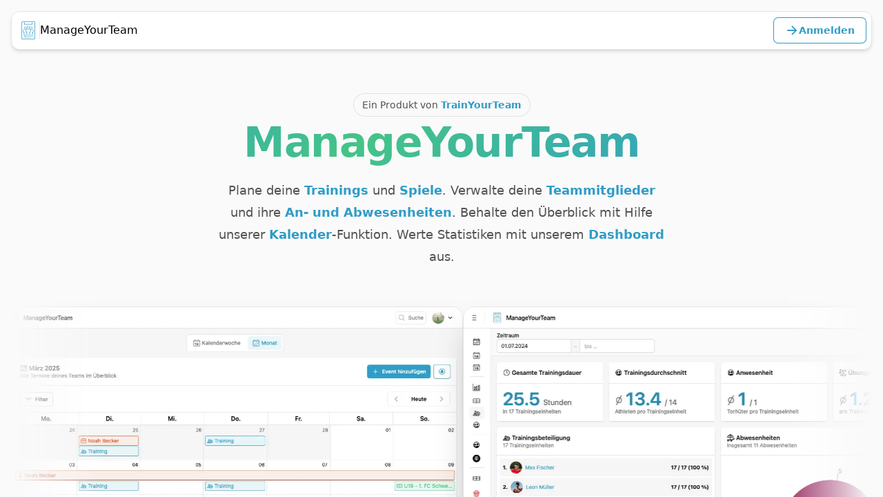

--- FILE ---
content_type: text/html; charset=utf-8
request_url: https://manageyour.team/
body_size: 27564
content:
<!DOCTYPE html><html lang="de"><head><meta charSet="utf-8"/><meta name="viewport" content="width=device-width, initial-scale=1, maximum-scale=1, viewport-fit=cover"/><title>ManageYourTeam – Die Plattform für deine Fußballmannschaft</title><meta name="description" content="Plane deine Trainings und Spiele. Verwalte die An- und Abwesenheiten deiner Spieler. Behalte den Überblick mit unserem Kalender und analysiere die Statistik."/><link rel="stylesheet" href="/assets/tailwind-DILQlKl5.css"/><link rel="stylesheet" href="/assets/quill.snow-BzY4kI8E.css"/><link rel="stylesheet" href="/assets/TmTextEditor-DqKQed6a.css"/><link rel="stylesheet" href="/assets/react-datepicker-DdjxYr1F.css"/><link rel="stylesheet" href="/assets/index-ButiJOCz.css"/><link rel="apple-touch-icon" href="/icons/pwa/apple-icon-180.png"/><meta name="apple-mobile-web-app-capable" content="yes"/><meta name="mobile-web-app-capable" content="yes"/><link rel="apple-touch-startup-image" href="/icons/pwa/apple-splash-2048-2732.jpg" media="(device-width: 1024px) and (device-height: 1366px) and (-webkit-device-pixel-ratio: 2) and (orientation: portrait)"/><link rel="apple-touch-startup-image" href="/icons/pwa/apple-splash-2732-2048.jpg" media="(device-width: 1024px) and (device-height: 1366px) and (-webkit-device-pixel-ratio: 2) and (orientation: landscape)"/><link rel="apple-touch-startup-image" href="/icons/pwa/apple-splash-1668-2388.jpg" media="(device-width: 834px) and (device-height: 1194px) and (-webkit-device-pixel-ratio: 2) and (orientation: portrait)"/><link rel="apple-touch-startup-image" href="/icons/pwa/apple-splash-2388-1668.jpg" media="(device-width: 834px) and (device-height: 1194px) and (-webkit-device-pixel-ratio: 2) and (orientation: landscape)"/><link rel="apple-touch-startup-image" href="/icons/pwa/apple-splash-1536-2048.jpg" media="(device-width: 768px) and (device-height: 1024px) and (-webkit-device-pixel-ratio: 2) and (orientation: portrait)"/><link rel="apple-touch-startup-image" href="/icons/pwa/apple-splash-2048-1536.jpg" media="(device-width: 768px) and (device-height: 1024px) and (-webkit-device-pixel-ratio: 2) and (orientation: landscape)"/><link rel="apple-touch-startup-image" href="/icons/pwa/apple-splash-1640-2360.jpg" media="(device-width: 820px) and (device-height: 1180px) and (-webkit-device-pixel-ratio: 2) and (orientation: portrait)"/><link rel="apple-touch-startup-image" href="/icons/pwa/apple-splash-2360-1640.jpg" media="(device-width: 820px) and (device-height: 1180px) and (-webkit-device-pixel-ratio: 2) and (orientation: landscape)"/><link rel="apple-touch-startup-image" href="/icons/pwa/apple-splash-1668-2224.jpg" media="(device-width: 834px) and (device-height: 1112px) and (-webkit-device-pixel-ratio: 2) and (orientation: portrait)"/><link rel="apple-touch-startup-image" href="/icons/pwa/apple-splash-2224-1668.jpg" media="(device-width: 834px) and (device-height: 1112px) and (-webkit-device-pixel-ratio: 2) and (orientation: landscape)"/><link rel="apple-touch-startup-image" href="/icons/pwa/apple-splash-1620-2160.jpg" media="(device-width: 810px) and (device-height: 1080px) and (-webkit-device-pixel-ratio: 2) and (orientation: portrait)"/><link rel="apple-touch-startup-image" href="/icons/pwa/apple-splash-2160-1620.jpg" media="(device-width: 810px) and (device-height: 1080px) and (-webkit-device-pixel-ratio: 2) and (orientation: landscape)"/><link rel="apple-touch-startup-image" href="/icons/pwa/apple-splash-1488-2266.jpg" media="(device-width: 744px) and (device-height: 1133px) and (-webkit-device-pixel-ratio: 2) and (orientation: portrait)"/><link rel="apple-touch-startup-image" href="/icons/pwa/apple-splash-2266-1488.jpg" media="(device-width: 744px) and (device-height: 1133px) and (-webkit-device-pixel-ratio: 2) and (orientation: landscape)"/><link rel="apple-touch-startup-image" href="/icons/pwa/apple-splash-1320-2868.jpg" media="(device-width: 440px) and (device-height: 956px) and (-webkit-device-pixel-ratio: 3) and (orientation: portrait)"/><link rel="apple-touch-startup-image" href="/icons/pwa/apple-splash-2868-1320.jpg" media="(device-width: 440px) and (device-height: 956px) and (-webkit-device-pixel-ratio: 3) and (orientation: landscape)"/><link rel="apple-touch-startup-image" href="/icons/pwa/apple-splash-1206-2622.jpg" media="(device-width: 402px) and (device-height: 874px) and (-webkit-device-pixel-ratio: 3) and (orientation: portrait)"/><link rel="apple-touch-startup-image" href="/icons/pwa/apple-splash-2622-1206.jpg" media="(device-width: 402px) and (device-height: 874px) and (-webkit-device-pixel-ratio: 3) and (orientation: landscape)"/><link rel="apple-touch-startup-image" href="/icons/pwa/apple-splash-1290-2796.jpg" media="(device-width: 430px) and (device-height: 932px) and (-webkit-device-pixel-ratio: 3) and (orientation: portrait)"/><link rel="apple-touch-startup-image" href="/icons/pwa/apple-splash-2796-1290.jpg" media="(device-width: 430px) and (device-height: 932px) and (-webkit-device-pixel-ratio: 3) and (orientation: landscape)"/><link rel="apple-touch-startup-image" href="/icons/pwa/apple-splash-1179-2556.jpg" media="(device-width: 393px) and (device-height: 852px) and (-webkit-device-pixel-ratio: 3) and (orientation: portrait)"/><link rel="apple-touch-startup-image" href="/icons/pwa/apple-splash-2556-1179.jpg" media="(device-width: 393px) and (device-height: 852px) and (-webkit-device-pixel-ratio: 3) and (orientation: landscape)"/><link rel="apple-touch-startup-image" href="/icons/pwa/apple-splash-1170-2532.jpg" media="(device-width: 390px) and (device-height: 844px) and (-webkit-device-pixel-ratio: 3) and (orientation: portrait)"/><link rel="apple-touch-startup-image" href="/icons/pwa/apple-splash-2532-1170.jpg" media="(device-width: 390px) and (device-height: 844px) and (-webkit-device-pixel-ratio: 3) and (orientation: landscape)"/><link rel="apple-touch-startup-image" href="/icons/pwa/apple-splash-1284-2778.jpg" media="(device-width: 428px) and (device-height: 926px) and (-webkit-device-pixel-ratio: 3) and (orientation: portrait)"/><link rel="apple-touch-startup-image" href="/icons/pwa/apple-splash-2778-1284.jpg" media="(device-width: 428px) and (device-height: 926px) and (-webkit-device-pixel-ratio: 3) and (orientation: landscape)"/><link rel="apple-touch-startup-image" href="/icons/pwa/apple-splash-1125-2436.jpg" media="(device-width: 375px) and (device-height: 812px) and (-webkit-device-pixel-ratio: 3) and (orientation: portrait)"/><link rel="apple-touch-startup-image" href="/icons/pwa/apple-splash-2436-1125.jpg" media="(device-width: 375px) and (device-height: 812px) and (-webkit-device-pixel-ratio: 3) and (orientation: landscape)"/><link rel="apple-touch-startup-image" href="/icons/pwa/apple-splash-1242-2688.jpg" media="(device-width: 414px) and (device-height: 896px) and (-webkit-device-pixel-ratio: 3) and (orientation: portrait)"/><link rel="apple-touch-startup-image" href="/icons/pwa/apple-splash-2688-1242.jpg" media="(device-width: 414px) and (device-height: 896px) and (-webkit-device-pixel-ratio: 3) and (orientation: landscape)"/><link rel="apple-touch-startup-image" href="/icons/pwa/apple-splash-828-1792.jpg" media="(device-width: 414px) and (device-height: 896px) and (-webkit-device-pixel-ratio: 2) and (orientation: portrait)"/><link rel="apple-touch-startup-image" href="/icons/pwa/apple-splash-1792-828.jpg" media="(device-width: 414px) and (device-height: 896px) and (-webkit-device-pixel-ratio: 2) and (orientation: landscape)"/><link rel="apple-touch-startup-image" href="/icons/pwa/apple-splash-1242-2208.jpg" media="(device-width: 414px) and (device-height: 736px) and (-webkit-device-pixel-ratio: 3) and (orientation: portrait)"/><link rel="apple-touch-startup-image" href="/icons/pwa/apple-splash-2208-1242.jpg" media="(device-width: 414px) and (device-height: 736px) and (-webkit-device-pixel-ratio: 3) and (orientation: landscape)"/><link rel="apple-touch-startup-image" href="/icons/pwa/apple-splash-750-1334.jpg" media="(device-width: 375px) and (device-height: 667px) and (-webkit-device-pixel-ratio: 2) and (orientation: portrait)"/><link rel="apple-touch-startup-image" href="/icons/pwa/apple-splash-1334-750.jpg" media="(device-width: 375px) and (device-height: 667px) and (-webkit-device-pixel-ratio: 2) and (orientation: landscape)"/><link rel="apple-touch-startup-image" href="/icons/pwa/apple-splash-640-1136.jpg" media="(device-width: 320px) and (device-height: 568px) and (-webkit-device-pixel-ratio: 2) and (orientation: portrait)"/><link rel="apple-touch-startup-image" href="/icons/pwa/apple-splash-1136-640.jpg" media="(device-width: 320px) and (device-height: 568px) and (-webkit-device-pixel-ratio: 2) and (orientation: landscape)"/><link rel="icon" type="image/png" sizes="32x32" href="/favicon-32x32.png"/><link rel="icon" type="image/png" sizes="16x16" href="/favicon-16x16.png"/><link rel="mask-icon" href="/safari-pinned-tab.svg" color="#5bbad5"/><link rel="manifest" href="/manifest.json"/><meta name="theme-color" content="#ffffff"/><script async="" data-testid="gtm" src="https://www.googletagmanager.com/gtag/js?id=G-38ZXQYWVSQ"></script><script data-testid="gtm-init">
                window.dataLayer = window.dataLayer || [];
                function gtag(){dataLayer.push(arguments);}
                gtag('js', new Date());
                gtag('config', 'G-38ZXQYWVSQ');
                </script></head><body class="bg-gray-50"><div class="flex h-screen"><div class="flex-grow space-y-4 overflow-y-scroll px-4 pt-4"><div class="sticky top-0 z-40 flex h-14 shrink-0 items-center gap-x-2 rounded-xl border bg-white px-2 shadow-md"><a class="flex h-16 shrink-0 items-center gap-2 transition-colors hover:text-primary" data-discover="true" href="/"><img class="h-8 w-auto" src="/manage-your-team-logo-blue.svg" alt="ManageYourTeam Logo" title="ManageYourTeam Logo"/></a><div class="mr-auto truncate whitespace-nowrap font-medium"></div><a title="Anmelden" class="flex items-center justify-center gap-2 rounded-md text-sm font-semibold transition-transform focus-visible:outline-2 focus-visible:outline-offset-2 focus-visible:outline-primary-600 disabled:cursor-not-allowed disabled:opacity-30 bg-transparent shadow-sm ring-1 px-4 py-2 hover:scale-[1.025] text-primary hover:bg-primary-100 ring-primary" data-discover="true" href="/login"><svg stroke="currentColor" fill="currentColor" stroke-width="0" viewBox="0 0 512 512" class="size-5" height="1em" width="1em" xmlns="http://www.w3.org/2000/svg"><path fill="none" stroke-linecap="round" stroke-linejoin="round" stroke-width="48" d="m268 112 144 144-144 144m124-144H100"></path></svg><span>Anmelden</span></a></div><div style="min-height:calc(100vh - 6rem)"><div class=""><div class="bg-gray-50"><div class="pt-12 text-center"><div class="mb-2 inline-block rounded-full px-3 py-1 text-sm leading-6 text-gray-600 ring-1 ring-gray-900/10">Ein Produkt von<!-- --> <a href="https://trainyour.team" class="font-semibold text-primary hover:text-primary-600" title="Startseite von TrainYourTeam" target="_blank" rel="noreferrer">TrainYourTeam</a></div><div class="text-3xl font-bold tracking-tight text-gray-900 md:text-6xl"><h1 class="inline text-3xl font-bold tracking-tight text-gray-900 md:text-6xl"><span class="relative inline-block"><span class="sr-only">ManageYourTeam</span><span class="relative animate-aurora bg-[length:200%_auto] bg-clip-text text-transparent" style="background-image:linear-gradient(135deg, #309cc7, #44c487, #309cc7);-webkit-background-clip:text;-webkit-text-fill-color:transparent;animation-duration:10s" aria-hidden="true">ManageYourTeam</span></span></h1></div></div><p class="mx-auto mt-6 max-w-2xl px-2 text-center text-lg leading-8 text-gray-600">Plane deine<!-- --> <a title="Trainings" class="text-primary transition-colors hover:text-primary-600 font-bold" data-discover="true" href="/#trainings">Trainings</a> und<!-- --> <a title="Spiele" class="text-primary transition-colors hover:text-primary-600 font-bold" data-discover="true" href="/#spiele">Spiele</a>. Verwalte deine<!-- --> <a title="Teammitglieder" class="text-primary transition-colors hover:text-primary-600 font-bold" data-discover="true" href="/#team">Teammitglieder</a> und ihre<!-- --> <a title="An- und Abwesenheiten" class="text-primary transition-colors hover:text-primary-600 font-bold" data-discover="true" href="/#team">An- und Abwesenheiten</a>. Behalte den Überblick mit Hilfe unserer<!-- --> <a title="Kalender" class="text-primary transition-colors hover:text-primary-600 font-bold" data-discover="true" href="/#kalender">Kalender</a>-Funktion. Werte Statistiken mit unserem<!-- --> <a title="Dashboard" class="text-primary transition-colors hover:text-primary-600 font-bold" data-discover="true" href="/#dashboard">Dashboard</a> <!-- -->aus.</p><div class="relative z-20 max-w-7xl overflow-hidden py-10 [mask-image:linear-gradient(to_right,transparent,white_10%,white_90%,transparent)]"><div class="flex w-max min-w-full shrink-0 flex-nowrap gap-4 py-4 hover:[animation-play-state:paused]"><a title="Kalender" data-discover="true" href="/features/calendar"><img src="/features/calendar/calendar.webp" alt="Kalender" class="w-[700px] max-w-full shrink-0 rounded-2xl border shadow-2xl transition-transform hover:scale-[1.025]"/></a><a title="Dashboard" data-discover="true" href="/features/dashboard"><img src="/features/dashboard/dashboard.webp" alt="Dashboard" class="w-[700px] max-w-full shrink-0 rounded-2xl border shadow-2xl transition-transform hover:scale-[1.025]"/></a><a title="Spiele" data-discover="true" href="/features/match"><img src="/features/match/match.webp" alt="Spiele" class="w-[700px] max-w-full shrink-0 rounded-2xl border shadow-2xl transition-transform hover:scale-[1.025]"/></a><a title="Übungen" data-discover="true" href="/features/drill"><img src="/features/drills/drills.webp" alt="Übungen" class="w-[700px] max-w-full shrink-0 rounded-2xl border shadow-2xl transition-transform hover:scale-[1.025]"/></a><a title="Mannschaftskasse" data-discover="true" href="/features/team-fund"><img src="/features/treasuries/treasury.webp" alt="Mannschaftskasse" class="w-[700px] max-w-full shrink-0 rounded-2xl border shadow-2xl transition-transform hover:scale-[1.025]"/></a></div></div><div class="mx-auto max-w-2xl pb-24"><div class="text-center"><div class="mt-10 flex flex-col justify-center gap-4 p-4 sm:flex-row"><a title="Anmelden" class="flex items-center justify-center gap-2 rounded-md text-sm font-semibold transition-transform focus-visible:outline-2 focus-visible:outline-offset-2 focus-visible:outline-primary-600 disabled:cursor-not-allowed disabled:opacity-30 text-white shadow-sm px-8 py-4 hover:scale-[1.025] bg-primary enabled:hover:bg-primary-600 hover:bg-primary-600 ring-primary" data-discover="true" href="/login"><svg stroke="currentColor" fill="currentColor" stroke-width="0" viewBox="0 0 512 512" class="size-5" height="1em" width="1em" xmlns="http://www.w3.org/2000/svg"><path fill="none" stroke-linecap="round" stroke-linejoin="round" stroke-width="48" d="m268 112 144 144-144 144m124-144H100"></path></svg><span>Anmelden</span></a><a title="Alles zum Preis einer Tasse Kaffe" class="flex items-center justify-center gap-2 rounded-md text-sm font-semibold transition-transform focus-visible:outline-2 focus-visible:outline-offset-2 focus-visible:outline-primary-600 disabled:cursor-not-allowed disabled:opacity-30 bg-transparent shadow-sm ring-1 px-8 py-4 hover:scale-[1.025] text-primary hover:bg-primary-100 ring-primary" data-discover="true" href="/pricing"><svg stroke="currentColor" fill="currentColor" stroke-width="0" viewBox="0 0 512 512" class="size-5" height="1em" width="1em" xmlns="http://www.w3.org/2000/svg"><path fill="none" stroke-linecap="round" stroke-linejoin="round" stroke-width="32" d="M368 80h64a16 16 0 0 1 16 16v34a46 46 0 0 1-46 46h-34M96 80h272v192a80 80 0 0 1-80 80H176a80 80 0 0 1-80-80V80h0zM64 416h336"></path></svg><span>Alles zum Preis einer Tasse Kaffe</span></a></div></div></div><div class="overflow-x-hidden py-24 rounded-xl bg-white" id="dashboard"><div class="mx-auto max-w-7xl px-4"><div class="grid-cols-2 items-center gap-16 lg:grid"><div class="mb-8 lg:mb-0" style="transform:translateX(-100px);opacity:0;transition:all 0.75s cubic-bezier(.47,1.64,.41,.8);transition-delay:0.5s"><span class="relative inline-block font-bold leading-7"><span class="sr-only">Alles auf einen Blick</span><span class="relative animate-aurora bg-[length:200%_auto] bg-clip-text text-transparent" style="background-image:linear-gradient(135deg, #309cc7, #44c487, #309cc7);-webkit-background-clip:text;-webkit-text-fill-color:transparent;animation-duration:10s" aria-hidden="true">Alles auf einen Blick</span></span><h2 class="text-3xl font-bold tracking-wider text-gray-900 sm:text-4xl">Dashboard</h2><p class="mt-6 text-lg leading-8 text-gray-600">Von der Trainingsbeteiligung bis zur Tor-Anzahl im jüngsten Spiel: Mit dem Dashboard hast du alle relevanten Informationen zu deiner Mannschaft im Blick.</p><dl class="mt-10 max-w-xl space-y-4 text-base leading-7 text-gray-600 lg:max-w-none"><div class="relative pl-9"><dt class="inline font-semibold text-gray-900"><svg stroke="currentColor" fill="currentColor" stroke-width="0" viewBox="0 0 512 512" class="absolute left-1 top-1 size-5 text-primary" height="1em" width="1em" xmlns="http://www.w3.org/2000/svg"><path fill="none" stroke-linecap="round" stroke-linejoin="round" stroke-width="32" d="M427.68 351.43C402 320 383.87 304 383.87 217.35 383.87 138 343.35 109.73 310 96c-4.43-1.82-8.6-6-9.95-10.55C294.2 65.54 277.8 48 256 48s-38.21 17.55-44 37.47c-1.35 4.6-5.52 8.71-9.95 10.53-33.39 13.75-73.87 41.92-73.87 121.35C128.13 304 110 320 84.32 351.43 73.68 364.45 83 384 101.61 384h308.88c18.51 0 27.77-19.61 17.19-32.57zM320 384v16a64 64 0 0 1-128 0v-16"></path></svg>Ereignisse: </dt><dd class="inline">Das Widget zeigt sämtliche Ereignisse wie Tore, Gegentore, Strafen etc. innerhalb eines Zeitraums an.</dd></div><div class="relative pl-9"><dt class="inline font-semibold text-gray-900"><svg stroke="currentColor" fill="currentColor" stroke-width="0" viewBox="0 0 512 512" class="absolute left-1 top-1 size-5 text-primary" height="1em" width="1em" xmlns="http://www.w3.org/2000/svg"><circle cx="256" cy="256" r="192" fill="none" stroke-linecap="round" stroke-miterlimit="10" stroke-width="32"></circle><path fill="none" stroke-linecap="round" stroke-linejoin="round" stroke-width="32" d="m256 175.15-76.09 63.83L200 320h112l20.09-81.02L256 175.15zm76.09 63.83 52.87-22.4 25.78-73.26M447 269.97l-62.04-53.39m-205.05 22.4-52.87-22.4-25.78-73.26M65 269.97l62.04-53.39M256 175.15v-57.57l64-42.64m-128-.01 64 42.65M312 320l28 48-28 71m98.74-71H342m-142-48-28 48 28.37 71.5M101.63 368H172"></path></svg>Tore im zeitlichen Verlauf: </dt><dd class="inline">Wann schießt dein Team die meisten Tore? Ein Säulendiagramm gibt darüber Aufschluss.</dd></div><div class="relative pl-9"><dt class="inline font-semibold text-gray-900"><svg stroke="currentColor" fill="currentColor" stroke-width="0" viewBox="0 0 512 512" class="absolute left-1 top-1 size-5 text-primary" height="1em" width="1em" xmlns="http://www.w3.org/2000/svg"><path d="M256 464c-114.69 0-208-93.31-208-208S141.31 48 256 48s208 93.31 208 208-93.31 208-208 208zm0-384c-97 0-176 79-176 176s79 176 176 176 176-78.95 176-176S353.05 80 256 80z"></path><path d="M323.67 292c-17.4 0-34.21-7.72-47.34-21.73a83.76 83.76 0 0 1-22-51.32c-1.47-20.7 4.88-39.75 17.88-53.62S303.38 144 323.67 144c20.14 0 38.37 7.62 51.33 21.46s19.47 33 18 53.51a84 84 0 0 1-22 51.3C357.86 284.28 341.06 292 323.67 292zm55.81-74zm-215.66 77.36c-29.76 0-55.93-27.51-58.33-61.33-1.23-17.32 4.15-33.33 15.17-45.08s26.22-18 43.15-18 32.12 6.44 43.07 18.14 16.5 27.82 15.25 45c-2.44 33.77-28.6 61.27-58.31 61.27zm256.55 59.92c-1.59-4.7-5.46-9.71-13.22-14.46-23.46-14.33-52.32-21.91-83.48-21.91-30.57 0-60.23 7.9-83.53 22.25-26.25 16.17-43.89 39.75-51 68.18-1.68 6.69-4.13 19.14-1.51 26.11a192.18 192.18 0 0 0 232.75-80.17zm-256.74 46.09c7.07-28.21 22.12-51.73 45.47-70.75a8 8 0 0 0-2.59-13.77c-12-3.83-25.7-5.88-42.69-5.88-23.82 0-49.11 6.45-68.14 18.17-5.4 3.33-10.7 4.61-14.78 5.75a192.84 192.84 0 0 0 77.78 86.64l1.79-.14a102.82 102.82 0 0 1 3.16-20.02z"></path></svg>Trainingsbeteiligung: </dt><dd class="inline">Erkenne welche Spieler oft im Training fehlen und warum diese nicht am Training teilnehmen konnten.</dd></div><div class="relative pl-9"><dt class="inline font-semibold text-gray-900"><svg stroke="currentColor" fill="currentColor" stroke-width="0" viewBox="0 0 512 512" class="absolute left-1 top-1 size-5 text-primary" height="1em" width="1em" xmlns="http://www.w3.org/2000/svg"><path fill="none" stroke-linecap="round" stroke-linejoin="round" stroke-width="32" d="M112.91 128A191.85 191.85 0 0 0 64 254c-1.18 106.35 85.65 193.8 192 194 106.2.2 192-85.83 192-192 0-104.54-83.55-189.61-187.5-192a4.36 4.36 0 0 0-4.5 4.37V152"></path><path d="m233.38 278.63-79-113a8.13 8.13 0 0 1 11.32-11.32l113 79a32.5 32.5 0 0 1-37.25 53.26 33.21 33.21 0 0 1-8.07-7.94z"></path></svg>Spielminuten: </dt><dd class="inline">Auf der Karte siehst du die Spielminuten pro Spieler in einem Liniendiagramm.</dd></div><div class="relative pl-9"><dt class="inline font-semibold text-gray-900"><svg stroke="currentColor" fill="currentColor" stroke-width="0" viewBox="0 0 512 512" class="absolute left-1 top-1 size-5 text-primary" height="1em" width="1em" xmlns="http://www.w3.org/2000/svg"><circle cx="256" cy="256" r="26"></circle><circle cx="346" cy="256" r="26"></circle><circle cx="166" cy="256" r="26"></circle><path fill="none" stroke-miterlimit="10" stroke-width="32" d="M448 256c0-106-86-192-192-192S64 150 64 256s86 192 192 192 192-86 192-192z"></path></svg>Vieles mehr: </dt><dd class="inline">Wir erweitern ständig unsere Widgets, um MangeYourTeam für dich noch besser zu machen.</dd></div></dl><a title="Alle Dashboard-Funktionen entdecken" class="items-center justify-center gap-2 rounded-md text-sm font-semibold transition-transform focus-visible:outline-2 focus-visible:outline-offset-2 focus-visible:outline-primary-600 disabled:cursor-not-allowed disabled:opacity-30 bg-transparent shadow-sm ring-1 px-4 py-2 hover:scale-[1.025] text-primary hover:bg-primary-100 ring-primary mt-8 inline-flex" data-discover="true" href="/features/dashboard"><svg stroke="currentColor" fill="currentColor" stroke-width="0" viewBox="0 0 512 512" class="size-5" height="1em" width="1em" xmlns="http://www.w3.org/2000/svg"><path fill="none" stroke-linecap="round" stroke-linejoin="round" stroke-width="48" d="m268 112 144 144-144 144m124-144H100"></path></svg><span>Alle Dashboard-Funktionen entdecken</span></a></div><div class="relative" style="transform:translateX(100px);opacity:0;transition:all 0.75s cubic-bezier(.47,1.64,.41,.8)"><video loop="" playsinline="" autoplay="" muted="" class="w-full rounded-xl shadow-lg"><source src="/features/dashboard/dashboard.mp4" type="video/mp4"/>Dein Browser unterstützt das Video-Tag nicht.</video><button class="absolute bottom-2 right-12 rounded-full bg-black/25 p-0.5 text-white transition-colors hover:bg-black/75" title="Pause"><svg class="size-8" viewBox="0 0 512 512"><circle cx="250" cy="250" r="180" stroke="currentColor" stroke-width="32" fill="none" transform="rotate(-90 250 250)" stroke-linecap="round" stroke-dasharray="1130.9733552923256" stroke-dashoffset="1130.9733552923256"></circle><path fill="none" stroke="currentColor" stroke-linecap="round" stroke-width="32" d="M208 192v128M304 192v128"></path></svg></button><button title="Fullscreen" class="absolute bottom-2 right-2 rounded-full bg-black/25 p-2 text-white transition-colors hover:bg-black/75"><svg stroke="currentColor" fill="currentColor" stroke-width="0" viewBox="0 0 512 512" class="size-5" height="1em" width="1em" xmlns="http://www.w3.org/2000/svg"><path fill="none" stroke-linecap="round" stroke-linejoin="round" stroke-width="32" d="M432 320v112H320m101.8-10.23L304 304M80 192V80h112M90.2 90.23 208 208M320 80h112v112M421.77 90.2 304 208M192 432H80V320m10.23 101.8L208 304"></path></svg></button></div></div></div></div><div class="overflow-x-hidden py-24 bg-gray-50" id="kalender"><div class="mx-auto max-w-7xl px-4"><div class="grid-cols-2 items-center gap-16 lg:grid"><div class="mb-8 lg:mb-0" style="transform:translateX(100px);opacity:0;transition:all 0.75s cubic-bezier(.47,1.64,.41,.8);transition-delay:0.5s"><span class="relative inline-block font-bold leading-7"><span class="sr-only">Plane im Voraus</span><span class="relative animate-aurora bg-[length:200%_auto] bg-clip-text text-transparent" style="background-image:linear-gradient(135deg, #309cc7, #44c487, #309cc7);-webkit-background-clip:text;-webkit-text-fill-color:transparent;animation-duration:10s" aria-hidden="true">Plane im Voraus</span></span><h2 class="text-3xl font-bold tracking-wider text-gray-900 sm:text-4xl">Kalender</h2><p class="mt-6 text-lg leading-8 text-gray-600">Unser Kalenderfunktion ist ein praktisches Werkzeug, das es dir und deinen Spielern ermöglicht, stets den Überblick über alle anstehenden Ereignisse zu behalten. </p><dl class="mt-10 max-w-xl space-y-4 text-base leading-7 text-gray-600 lg:max-w-none"><div class="relative pl-9"><dt class="inline font-semibold text-gray-900"><svg stroke="currentColor" fill="currentColor" stroke-width="0" viewBox="0 0 512 512" class="absolute left-1 top-1 size-5 text-primary" height="1em" width="1em" xmlns="http://www.w3.org/2000/svg"><rect width="416" height="384" x="48" y="80" fill="none" stroke-linejoin="round" stroke-width="32" rx="48"></rect><path fill="none" stroke-linecap="round" stroke-linejoin="round" stroke-width="32" d="M128 48v32m256-32v32m80 80H48m256 100 43.42-32H352v168m-160.13-89.37c9.11 0 25.79-4.28 36.72-15.47a37.9 37.9 0 0 0 11.13-27.26c0-26.12-22.59-39.9-47.89-39.9-21.4 0-33.52 11.61-37.85 18.93M149 374.16c4.88 8.27 19.71 25.84 43.88 25.84 28.59 0 52.12-15.94 52.12-43.82 0-12.62-3.66-24-11.58-32.07-12.36-12.64-31.25-17.48-41.55-17.48"></path></svg>Trainings &amp; Spiele: </dt><dd class="inline">Trage Trainingseinheiten und Spieltermine ein.</dd></div><div class="relative pl-9"><dt class="inline font-semibold text-gray-900"><svg stroke="currentColor" fill="currentColor" stroke-width="0" viewBox="0 0 512 512" class="absolute left-1 top-1 size-5 text-primary" height="1em" width="1em" xmlns="http://www.w3.org/2000/svg"><path fill="none" stroke-linecap="round" stroke-linejoin="round" stroke-width="32" d="M352 200v240a40.12 40.12 0 0 1-40 40H136a40.12 40.12 0 0 1-40-40V224"></path><path fill="none" stroke-linecap="round" stroke-miterlimit="10" stroke-width="32" d="M352 224h40a56.16 56.16 0 0 1 56 56v80a56.16 56.16 0 0 1-56 56h-40"></path><path fill="none" stroke-linecap="round" stroke-linejoin="round" stroke-width="32" d="M224 256v160m64-160v160M160 256v160m160-304a48 48 0 0 1 0 96c-13.25 0-29.31-7.31-38-16H160c-8 22-27 32-48 32a48 48 0 0 1 0-96 47.91 47.91 0 0 1 26 9"></path><path fill="none" stroke-linecap="round" stroke-miterlimit="10" stroke-width="32" d="M91.86 132.43a40 40 0 1 1 60.46-52S160 91 160 96m-14.17-31.29C163.22 44.89 187.57 32 216 32c52.38 0 94 42.84 94 95.21a95 95 0 0 1-1.67 17.79"></path></svg>Teamevents: </dt><dd class="inline">Hinterlege gemeinsame Veranstaltungen oder Ausflüge.</dd></div><div class="relative pl-9"><dt class="inline font-semibold text-gray-900"><svg stroke="currentColor" fill="currentColor" stroke-width="0" viewBox="0 0 512 512" class="absolute left-1 top-1 size-5 text-primary" height="1em" width="1em" xmlns="http://www.w3.org/2000/svg"><circle cx="256" cy="256" r="208" fill="none" stroke-miterlimit="10" stroke-width="32"></circle><path fill="none" stroke-miterlimit="10" stroke-width="32" d="m108.92 108.92 294.16 294.16"></path></svg>An- und Abwesenheit: </dt><dd class="inline">Ein Überblick über die Verfügbarkeit deiner Spieler.</dd></div><div class="relative pl-9"><dt class="inline font-semibold text-gray-900"><svg stroke="currentColor" fill="currentColor" stroke-width="0" viewBox="0 0 512 512" class="absolute left-1 top-1 size-5 text-primary" height="1em" width="1em" xmlns="http://www.w3.org/2000/svg"><path fill="none" stroke-linecap="round" stroke-linejoin="round" stroke-width="32" d="M352.92 80C288 80 256 144 256 144s-32-64-96.92-64c-52.76 0-94.54 44.14-95.08 96.81-1.1 109.33 86.73 187.08 183 252.42a16 16 0 0 0 18 0c96.26-65.34 184.09-143.09 183-252.42-.54-52.67-42.32-96.81-95.08-96.81z"></path></svg>Geburtstage: </dt><dd class="inline">Praktisch - unser Geburtstagskalender für alle Teammitglieder.</dd></div><div class="relative pl-9"><dt class="inline font-semibold text-gray-900"><svg stroke="currentColor" fill="currentColor" stroke-width="0" viewBox="0 0 512 512" class="absolute left-1 top-1 size-5 text-primary" height="1em" width="1em" xmlns="http://www.w3.org/2000/svg"><path fill="none" stroke-miterlimit="10" stroke-width="32" d="M448 256c0-106-86-192-192-192S64 150 64 256s86 192 192 192 192-86 192-192z"></path><path d="M365.2 313c-16.33-19.34-27.86-27.47-27.86-80.8 0-48.86-25.78-66.23-47-74.67a11.39 11.39 0 0 1-6.34-6.68C280.29 138.6 269.88 128 256 128s-24.31 10.6-28 22.86a11.35 11.35 0 0 1-6.33 6.68c-21.24 8.46-47 25.8-47 74.67 0 53.33-11.54 61.46-27.87 80.8-6.77 8-.65 23 11.19 23H354C365.77 336 371.94 321 365.2 313zm-144.96 39a4 4 0 0 0-4 4.42C218.49 375.14 235.11 384 256 384c20.67 0 37.14-9.15 39.66-27.52a4 4 0 0 0-4-4.48z"></path></svg>Sync: </dt><dd class="inline">Teile den Kalender mit deiner Mannschaft und fügt ihn zu eurem iPhone, Android- oder Outlook-Kalender hinzu.</dd></div></dl><a title="Alle Kalenderfunktionen entdecken" class="items-center justify-center gap-2 rounded-md text-sm font-semibold transition-transform focus-visible:outline-2 focus-visible:outline-offset-2 focus-visible:outline-primary-600 disabled:cursor-not-allowed disabled:opacity-30 bg-transparent shadow-sm ring-1 px-4 py-2 hover:scale-[1.025] text-primary hover:bg-primary-100 ring-primary mt-8 inline-flex" data-discover="true" href="/features/calendar"><svg stroke="currentColor" fill="currentColor" stroke-width="0" viewBox="0 0 512 512" class="size-5" height="1em" width="1em" xmlns="http://www.w3.org/2000/svg"><path fill="none" stroke-linecap="round" stroke-linejoin="round" stroke-width="48" d="m268 112 144 144-144 144m124-144H100"></path></svg><span>Alle Kalenderfunktionen entdecken</span></a></div><div class="relative -order-1" style="transform:translateX(-100px);opacity:0;transition:all 0.75s cubic-bezier(.47,1.64,.41,.8)"><video loop="" playsinline="" autoplay="" muted="" class="w-full rounded-xl shadow-lg"><source src="/features/calendar/calendar.mp4" type="video/mp4"/>Dein Browser unterstützt das Video-Tag nicht.</video><button class="absolute bottom-2 right-12 rounded-full bg-black/25 p-0.5 text-white transition-colors hover:bg-black/75" title="Pause"><svg class="size-8" viewBox="0 0 512 512"><circle cx="250" cy="250" r="180" stroke="currentColor" stroke-width="32" fill="none" transform="rotate(-90 250 250)" stroke-linecap="round" stroke-dasharray="1130.9733552923256" stroke-dashoffset="1130.9733552923256"></circle><path fill="none" stroke="currentColor" stroke-linecap="round" stroke-width="32" d="M208 192v128M304 192v128"></path></svg></button><button title="Fullscreen" class="absolute bottom-2 right-2 rounded-full bg-black/25 p-2 text-white transition-colors hover:bg-black/75"><svg stroke="currentColor" fill="currentColor" stroke-width="0" viewBox="0 0 512 512" class="size-5" height="1em" width="1em" xmlns="http://www.w3.org/2000/svg"><path fill="none" stroke-linecap="round" stroke-linejoin="round" stroke-width="32" d="M432 320v112H320m101.8-10.23L304 304M80 192V80h112M90.2 90.23 208 208M320 80h112v112M421.77 90.2 304 208M192 432H80V320m10.23 101.8L208 304"></path></svg></button></div></div></div></div></div><div class="overflow-x-hidden py-24 rounded-xl bg-white" id="team"><div class="mx-auto max-w-7xl px-4"><div class="grid-cols-2 items-center gap-16 lg:grid"><div class="mb-8 lg:mb-0" style="transform:translateX(-100px);opacity:0;transition:all 0.75s cubic-bezier(.47,1.64,.41,.8);transition-delay:0.5s"><span class="relative inline-block font-bold leading-7"><span class="sr-only">Behalte den Überblick</span><span class="relative animate-aurora bg-[length:200%_auto] bg-clip-text text-transparent" style="background-image:linear-gradient(135deg, #309cc7, #44c487, #309cc7);-webkit-background-clip:text;-webkit-text-fill-color:transparent;animation-duration:10s" aria-hidden="true">Behalte den Überblick</span></span><h2 class="text-3xl font-bold tracking-wider text-gray-900 sm:text-4xl">Teammanagement</h2><p class="mt-6 text-lg leading-8 text-gray-600">Die Funktion ermöglicht die Verwaltung deines Teams, zeigt dir deine Spieler:innen und Co-Trainer an und speichert wichtige teambezogene Daten.</p><dl class="mt-10 max-w-xl space-y-4 text-base leading-7 text-gray-600 lg:max-w-none"><div class="relative pl-9"><dt class="inline font-semibold text-gray-900"><svg stroke="currentColor" fill="currentColor" stroke-width="0" viewBox="0 0 512 512" class="absolute left-1 top-1 size-5 text-primary" height="1em" width="1em" xmlns="http://www.w3.org/2000/svg"><path fill="none" stroke-linecap="round" stroke-linejoin="round" stroke-width="32" d="M320 336h76c55 0 100-21.21 100-75.6s-53-73.47-96-75.6C391.11 99.74 329 48 256 48c-69 0-113.44 45.79-128 91.2-60 5.7-112 35.88-112 98.4S70 336 136 336h56m0 64.1 64 63.9 64-63.9M256 224v224.03"></path></svg>Import: </dt><dd class="inline">Du kannst dein Team ganz bequem importieren. Sollten wir dein Team nicht finden können, kannst du es natürlich auch manuell anlegen.</dd></div><div class="relative pl-9"><dt class="inline font-semibold text-gray-900"><svg xmlns="http://www.w3.org/2000/svg" class="absolute left-1 top-1 size-5 text-primary" viewBox="0 0 512 512" fill="currentColor"><path d="m468,16H45c-15.44,0-28,12.56-28,28v424c0,15.44,12.56,28,28,28h423c15.44,0,28-12.56,28-28V44c0-15.44-12.56-28-28-28ZM210.41,48h91.17c-6.31,19.14-24.36,33-45.59,33s-39.27-13.86-45.59-33Zm-32.98,0c7.04,36.96,39.58,65,78.57,65s71.53-28.04,78.57-65h129.43v351.78c-31.93,6.76-57.05,32.15-63.42,64.22h-47.58v-68c0-15.44-12.56-28-28-28h-136c-15.44,0-28,12.56-28,28v68h-48.58c-6.37-32.07-31.49-57.46-63.42-64.22V48h128.43Zm15.57,415.89v-63.89h128v63.89h-128Zm-144-30.91c14.25,5.17,25.49,16.64,30.36,31.02h-30.36v-31.02Zm384.64,31.02c4.87-14.38,16.11-25.85,30.36-31.02v31.02h-30.36Z"></path><circle cx="257" cy="433" r="24"></circle><circle cx="122.5" cy="312" r="24"></circle><circle cx="211.5" cy="312" r="24"></circle><circle cx="300.5" cy="312" r="24"></circle><circle cx="389.5" cy="312" r="24"></circle><circle cx="122.5" cy="201" r="24"></circle><circle cx="211.5" cy="232" r="24"></circle><circle cx="300.5" cy="232" r="24"></circle><circle cx="211.5" cy="152" r="24"></circle><circle cx="300.5" cy="152" r="24"></circle><circle cx="389.5" cy="196" r="24"></circle></svg>Teammitglieder: </dt><dd class="inline">Lass dir deine Spieler gruppiert nach Positionen anzeigen. So siehst du auf einen Blick, wie viele Spieler du auf welcher Position hast.</dd></div><div class="relative pl-9"><dt class="inline font-semibold text-gray-900"><svg stroke="currentColor" fill="currentColor" stroke-width="0" viewBox="0 0 512 512" class="absolute left-1 top-1 size-5 text-primary" height="1em" width="1em" xmlns="http://www.w3.org/2000/svg"><path d="M256 464c-114.69 0-208-93.31-208-208S141.31 48 256 48s208 93.31 208 208-93.31 208-208 208zm0-384c-97 0-176 79-176 176s79 176 176 176 176-78.95 176-176S353.05 80 256 80z"></path><path d="M323.67 292c-17.4 0-34.21-7.72-47.34-21.73a83.76 83.76 0 0 1-22-51.32c-1.47-20.7 4.88-39.75 17.88-53.62S303.38 144 323.67 144c20.14 0 38.37 7.62 51.33 21.46s19.47 33 18 53.51a84 84 0 0 1-22 51.3C357.86 284.28 341.06 292 323.67 292zm55.81-74zm-215.66 77.36c-29.76 0-55.93-27.51-58.33-61.33-1.23-17.32 4.15-33.33 15.17-45.08s26.22-18 43.15-18 32.12 6.44 43.07 18.14 16.5 27.82 15.25 45c-2.44 33.77-28.6 61.27-58.31 61.27zm256.55 59.92c-1.59-4.7-5.46-9.71-13.22-14.46-23.46-14.33-52.32-21.91-83.48-21.91-30.57 0-60.23 7.9-83.53 22.25-26.25 16.17-43.89 39.75-51 68.18-1.68 6.69-4.13 19.14-1.51 26.11a192.18 192.18 0 0 0 232.75-80.17zm-256.74 46.09c7.07-28.21 22.12-51.73 45.47-70.75a8 8 0 0 0-2.59-13.77c-12-3.83-25.7-5.88-42.69-5.88-23.82 0-49.11 6.45-68.14 18.17-5.4 3.33-10.7 4.61-14.78 5.75a192.84 192.84 0 0 0 77.78 86.64l1.79-.14a102.82 102.82 0 0 1 3.16-20.02z"></path></svg>Co-Trainer: </dt><dd class="inline">Füge dein komplettes Trainer-Team hinzu, die dir bei der Verwaltung deiner Mannschaft helfen.</dd></div><div class="relative pl-9"><dt class="inline font-semibold text-gray-900"><svg stroke="currentColor" fill="currentColor" stroke-width="0" viewBox="0 0 512 512" class="absolute left-1 top-1 size-5 text-primary" height="1em" width="1em" xmlns="http://www.w3.org/2000/svg"><path fill="none" stroke-linecap="round" stroke-linejoin="round" stroke-width="32" d="M314.56 48s-22.78 8-58.56 8-58.56-8-58.56-8a31.94 31.94 0 0 0-10.57 1.8L32 104l16.63 88 48.88 5.52a24 24 0 0 1 21.29 24.58L112 464h288l-6.8-241.9a24 24 0 0 1 21.29-24.58l48.88-5.52L480 104 325.13 49.8a31.94 31.94 0 0 0-10.57-1.8zm18.75 4.66a80 80 0 0 1-154.62 0"></path></svg>Teambezogene Daten: </dt><dd class="inline">Gib zum Beispiel an, welche Rückennummern deine Spieler tragen und auf welchen Positionen sie spielen.</dd></div></dl><a title="Alle Teamfunktionen entdecken" class="items-center justify-center gap-2 rounded-md text-sm font-semibold transition-transform focus-visible:outline-2 focus-visible:outline-offset-2 focus-visible:outline-primary-600 disabled:cursor-not-allowed disabled:opacity-30 bg-transparent shadow-sm ring-1 px-4 py-2 hover:scale-[1.025] text-primary hover:bg-primary-100 ring-primary mt-8 inline-flex" data-discover="true" href="/features/team"><svg stroke="currentColor" fill="currentColor" stroke-width="0" viewBox="0 0 512 512" class="size-5" height="1em" width="1em" xmlns="http://www.w3.org/2000/svg"><path fill="none" stroke-linecap="round" stroke-linejoin="round" stroke-width="48" d="m268 112 144 144-144 144m124-144H100"></path></svg><span>Alle Teamfunktionen entdecken</span></a></div><div class="relative" style="transform:translateX(100px);opacity:0;transition:all 0.75s cubic-bezier(.47,1.64,.41,.8)"><video loop="" playsinline="" autoplay="" muted="" class="w-full rounded-xl shadow-lg"><source src="/features/team/team-management.mp4" type="video/mp4"/>Dein Browser unterstützt das Video-Tag nicht.</video><button class="absolute bottom-2 right-12 rounded-full bg-black/25 p-0.5 text-white transition-colors hover:bg-black/75" title="Pause"><svg class="size-8" viewBox="0 0 512 512"><circle cx="250" cy="250" r="180" stroke="currentColor" stroke-width="32" fill="none" transform="rotate(-90 250 250)" stroke-linecap="round" stroke-dasharray="1130.9733552923256" stroke-dashoffset="1130.9733552923256"></circle><path fill="none" stroke="currentColor" stroke-linecap="round" stroke-width="32" d="M208 192v128M304 192v128"></path></svg></button><button title="Fullscreen" class="absolute bottom-2 right-2 rounded-full bg-black/25 p-2 text-white transition-colors hover:bg-black/75"><svg stroke="currentColor" fill="currentColor" stroke-width="0" viewBox="0 0 512 512" class="size-5" height="1em" width="1em" xmlns="http://www.w3.org/2000/svg"><path fill="none" stroke-linecap="round" stroke-linejoin="round" stroke-width="32" d="M432 320v112H320m101.8-10.23L304 304M80 192V80h112M90.2 90.23 208 208M320 80h112v112M421.77 90.2 304 208M192 432H80V320m10.23 101.8L208 304"></path></svg></button></div></div></div></div><div class="overflow-x-hidden py-24 bg-gray-50" id="players"><div class="mx-auto max-w-7xl px-4"><div class="grid-cols-2 items-center gap-16 lg:grid"><div class="mb-8 lg:mb-0" style="transform:translateX(100px);opacity:0;transition:all 0.75s cubic-bezier(.47,1.64,.41,.8);transition-delay:0.5s"><span class="relative inline-block font-bold leading-7"><span class="sr-only">Alle Details auf einen Blick</span><span class="relative animate-aurora bg-[length:200%_auto] bg-clip-text text-transparent" style="background-image:linear-gradient(135deg, #309cc7, #44c487, #309cc7);-webkit-background-clip:text;-webkit-text-fill-color:transparent;animation-duration:10s" aria-hidden="true">Alle Details auf einen Blick</span></span><h2 class="text-3xl font-bold tracking-wider text-gray-900 sm:text-4xl">Spieler:innen</h2><p class="mt-6 text-lg leading-8 text-gray-600">Hinterlege Informationen zu deinen Spielern: Profilbild, Name, Rückennummer, Position und vieles mehr.</p><dl class="mt-10 max-w-xl space-y-4 text-base leading-7 text-gray-600 lg:max-w-none"><div class="relative pl-9"><dt class="inline font-semibold text-gray-900"><svg stroke="currentColor" fill="currentColor" stroke-width="0" viewBox="0 0 512 512" class="absolute left-1 top-1 size-5 text-primary" height="1em" width="1em" xmlns="http://www.w3.org/2000/svg"><path d="M258.9 48C141.92 46.42 46.42 141.92 48 258.9c1.56 112.19 92.91 203.54 205.1 205.1 117 1.6 212.48-93.9 210.88-210.88C462.44 140.91 371.09 49.56 258.9 48zm126.42 327.25a4 4 0 0 1-6.14-.32 124.27 124.27 0 0 0-32.35-29.59C321.37 329 289.11 320 256 320s-65.37 9-90.83 25.34a124.24 124.24 0 0 0-32.35 29.58 4 4 0 0 1-6.14.32A175.32 175.32 0 0 1 80 259c-1.63-97.31 78.22-178.76 175.57-179S432 158.81 432 256a175.32 175.32 0 0 1-46.68 119.25z"></path><path d="M256 144c-19.72 0-37.55 7.39-50.22 20.82s-19 32-17.57 51.93C191.11 256 221.52 288 256 288s64.83-32 67.79-71.24c1.48-19.74-4.8-38.14-17.68-51.82C293.39 151.44 275.59 144 256 144z"></path></svg>Profil: </dt><dd class="inline">Hinterlege Informationen wie Profilbild, Name, Body-Mass-Index, Kontaktdaten und vieles mehr.</dd></div><div class="relative pl-9"><dt class="inline font-semibold text-gray-900"><svg stroke="currentColor" fill="currentColor" stroke-width="0" viewBox="0 0 512 512" class="absolute left-1 top-1 size-5 text-primary" height="1em" width="1em" xmlns="http://www.w3.org/2000/svg"><path fill="none" stroke-linecap="round" stroke-linejoin="round" stroke-width="32" d="m344 280 88-88m-200 24 64 64M80 320l104-104"></path><circle cx="456" cy="168" r="24" fill="none" stroke-linecap="round" stroke-linejoin="round" stroke-width="32"></circle><circle cx="320" cy="304" r="24" fill="none" stroke-linecap="round" stroke-linejoin="round" stroke-width="32"></circle><circle cx="208" cy="192" r="24" fill="none" stroke-linecap="round" stroke-linejoin="round" stroke-width="32"></circle><circle cx="56" cy="344" r="24" fill="none" stroke-linecap="round" stroke-linejoin="round" stroke-width="32"></circle></svg>Statistiken: </dt><dd class="inline">Lass dir pro Spieler die Anzahl der Spiele, Tore, Vorlagen, Karten und vieles mehr anzeigen.</dd></div><div class="relative pl-9"><dt class="inline font-semibold text-gray-900"><svg stroke="currentColor" fill="currentColor" stroke-width="0" viewBox="0 0 512 512" class="absolute left-1 top-1 size-5 text-primary" height="1em" width="1em" xmlns="http://www.w3.org/2000/svg"><path fill="none" stroke-linecap="round" stroke-linejoin="round" stroke-width="32" d="M368 128h80m-384 0h240m64 256h80m-384 0h240m-96-128h240m-384 0h80"></path><circle cx="336" cy="128" r="32" fill="none" stroke-linecap="round" stroke-linejoin="round" stroke-width="32"></circle><circle cx="176" cy="256" r="32" fill="none" stroke-linecap="round" stroke-linejoin="round" stroke-width="32"></circle><circle cx="336" cy="384" r="32" fill="none" stroke-linecap="round" stroke-linejoin="round" stroke-width="32"></circle></svg>Skills: </dt><dd class="inline">Hinterlege die Stärken und Schwächen deiner Spieler, sodass du immer die beste Mannschaft aufstellst.</dd></div><div class="relative pl-9"><dt class="inline font-semibold text-gray-900"><svg stroke="currentColor" fill="currentColor" stroke-width="0" viewBox="0 0 512 512" class="absolute left-1 top-1 size-5 text-primary" height="1em" width="1em" xmlns="http://www.w3.org/2000/svg"><circle cx="256" cy="256" r="208" fill="none" stroke-miterlimit="10" stroke-width="32"></circle><path fill="none" stroke-miterlimit="10" stroke-width="32" d="m108.92 108.92 294.16 294.16"></path></svg>Abwesenheiten: </dt><dd class="inline">Trage Urlaube, berufliche Verpflichtungen, krankheitsbedingte Ausfälle usw. ein. Sie werden dir im Kalender, bei den Spiel und Trainings angezeigt.</dd></div><div class="relative pl-9"><dt class="inline font-semibold text-gray-900"><svg stroke="currentColor" fill="currentColor" stroke-width="0" viewBox="0 0 512 512" class="absolute left-1 top-1 size-5 text-primary" height="1em" width="1em" xmlns="http://www.w3.org/2000/svg"><rect width="448" height="352" x="32" y="112" fill="none" stroke-linejoin="round" stroke-width="32" rx="48" ry="48"></rect><path fill="none" stroke-linecap="round" stroke-linejoin="round" stroke-width="32" d="M144 112V80a32 32 0 0 1 32-32h160a32 32 0 0 1 32 32v32m-112 96v160m80-80H176"></path></svg>Verletzungen: </dt><dd class="inline">Behalte den Überblick über die Verletzungen deiner Spieler und finde heraus, wann sie wieder einsatzbereit sind.</dd></div></dl><a title="Alle Spielerfunktionen entdecken" class="items-center justify-center gap-2 rounded-md text-sm font-semibold transition-transform focus-visible:outline-2 focus-visible:outline-offset-2 focus-visible:outline-primary-600 disabled:cursor-not-allowed disabled:opacity-30 bg-transparent shadow-sm ring-1 px-4 py-2 hover:scale-[1.025] text-primary hover:bg-primary-100 ring-primary mt-8 inline-flex" data-discover="true" href="/features/player"><svg stroke="currentColor" fill="currentColor" stroke-width="0" viewBox="0 0 512 512" class="size-5" height="1em" width="1em" xmlns="http://www.w3.org/2000/svg"><path fill="none" stroke-linecap="round" stroke-linejoin="round" stroke-width="48" d="m268 112 144 144-144 144m124-144H100"></path></svg><span>Alle Spielerfunktionen entdecken</span></a></div><div class="relative -order-1" style="transform:translateX(-100px);opacity:0;transition:all 0.75s cubic-bezier(.47,1.64,.41,.8)"><video loop="" playsinline="" autoplay="" muted="" class="w-full rounded-xl shadow-lg"><source src="/features/team/player-management.mp4" type="video/mp4"/>Dein Browser unterstützt das Video-Tag nicht.</video><button class="absolute bottom-2 right-12 rounded-full bg-black/25 p-0.5 text-white transition-colors hover:bg-black/75" title="Pause"><svg class="size-8" viewBox="0 0 512 512"><circle cx="250" cy="250" r="180" stroke="currentColor" stroke-width="32" fill="none" transform="rotate(-90 250 250)" stroke-linecap="round" stroke-dasharray="1130.9733552923256" stroke-dashoffset="1130.9733552923256"></circle><path fill="none" stroke="currentColor" stroke-linecap="round" stroke-width="32" d="M208 192v128M304 192v128"></path></svg></button><button title="Fullscreen" class="absolute bottom-2 right-2 rounded-full bg-black/25 p-2 text-white transition-colors hover:bg-black/75"><svg stroke="currentColor" fill="currentColor" stroke-width="0" viewBox="0 0 512 512" class="size-5" height="1em" width="1em" xmlns="http://www.w3.org/2000/svg"><path fill="none" stroke-linecap="round" stroke-linejoin="round" stroke-width="32" d="M432 320v112H320m101.8-10.23L304 304M80 192V80h112M90.2 90.23 208 208M320 80h112v112M421.77 90.2 304 208M192 432H80V320m10.23 101.8L208 304"></path></svg></button></div></div></div></div><div class="overflow-x-hidden py-24 rounded-xl bg-white" id="trainings"><div class="mx-auto max-w-7xl px-4"><div class="grid-cols-2 items-center gap-16 lg:grid"><div class="mb-8 lg:mb-0" style="transform:translateX(-100px);opacity:0;transition:all 0.75s cubic-bezier(.47,1.64,.41,.8);transition-delay:0.5s"><span class="relative inline-block font-bold leading-7"><span class="sr-only">Fokussiere dich auf das Training</span><span class="relative animate-aurora bg-[length:200%_auto] bg-clip-text text-transparent" style="background-image:linear-gradient(135deg, #309cc7, #44c487, #309cc7);-webkit-background-clip:text;-webkit-text-fill-color:transparent;animation-duration:10s" aria-hidden="true">Fokussiere dich auf das Training</span></span><h2 class="text-3xl font-bold tracking-wider text-gray-900 sm:text-4xl">Trainingsplanung</h2><p class="mt-6 text-lg leading-8 text-gray-600">Vom Datum bis zur konkreten Übung in deinem Training: Mit dieser Funktion lassen sich Trainingseinheiten optimal vor- und nachbereiten. So ist deine Mannschaft fit für das nächste Spiel.</p><dl class="mt-10 max-w-xl space-y-4 text-base leading-7 text-gray-600 lg:max-w-none"><div class="relative pl-9"><dt class="inline font-semibold text-gray-900"><svg stroke="currentColor" fill="currentColor" stroke-width="0" viewBox="0 0 512 512" class="absolute left-1 top-1 size-5 text-primary" height="1em" width="1em" xmlns="http://www.w3.org/2000/svg"><path fill="none" stroke-linecap="round" stroke-miterlimit="10" stroke-width="32" d="M320 146s24.36-12-64-12a160 160 0 1 0 160 160"></path><path fill="none" stroke-linecap="round" stroke-linejoin="round" stroke-width="32" d="m256 58 80 80-80 80"></path></svg>Termin: </dt><dd class="inline">Lege die Basisdaten für dein Training fest und stelle Einzel- oder Serientermine ein.</dd></div><div class="relative pl-9"><dt class="inline font-semibold text-gray-900"><svg class="absolute left-1 top-1 size-5 text-primary" fill="currentColor" xmlns="http://www.w3.org/2000/svg" viewBox="0 0 512 512"><path d="m96,144c35.29,0,64-28.71,64-64S131.29,16,96,16,32,44.71,32,80s28.71,64,64,64Zm0-96c17.64,0,32,14.35,32,32s-14.36,32-32,32-32-14.35-32-32,14.36-32,32-32Z"></path><path d="m416,352c-35.29,0-64,28.71-64,64s28.71,64,64,64,64-28.71,64-64-28.71-64-64-64Zm0,96c-17.64,0-32-14.35-32-32s14.36-32,32-32,32,14.35,32,32-14.36,32-32,32Z"></path><path d="m180.69,412.31c3.12,3.12,7.22,4.69,11.31,4.69s8.19-1.56,11.31-4.69l36.69-36.69,36.69,36.69c3.12,3.12,7.22,4.69,11.31,4.69s8.19-1.56,11.31-4.69c6.25-6.25,6.25-16.38,0-22.63l-36.69-36.69,36.69-36.69c6.25-6.25,6.25-16.38,0-22.63-6.25-6.25-16.38-6.25-22.63,0l-36.69,36.69-36.69-36.69c-6.25-6.25-16.38-6.25-22.63,0-6.25,6.25-6.25,16.38,0,22.63l36.69,36.69-36.69,36.69c-6.25,6.25-6.25,16.38,0,22.63Z"></path><path d="m438.63,112l36.69-36.69c6.25-6.25,6.25-16.38,0-22.63-6.25-6.25-16.38-6.25-22.63,0l-36.69,36.69-36.69-36.69c-6.25-6.25-16.38-6.25-22.63,0-6.25,6.25-6.25,16.38,0,22.63l36.69,36.69-36.69,36.69c-6.25,6.25-6.25,16.38,0,22.63,3.12,3.12,7.22,4.69,11.31,4.69s8.19-1.56,11.31-4.69l36.69-36.69,36.69,36.69c3.12,3.12,7.22,4.69,11.31,4.69s8.19-1.56,11.31-4.69c6.25-6.25,6.25-16.38,0-22.63l-36.69-36.69Z"></path><path d="m367.54,301.2c-27.87-114.09-90.25-155.89-120.23-175.98-.61-.41-1.22-.82-1.82-1.22l54.55-11.53c8.65-1.83,14.17-10.32,12.34-18.96-1.83-8.64-10.32-14.17-18.96-12.34l-88.55,18.72c-8.65,1.83-14.17,10.32-12.34,18.96l18.72,88.55c1.59,7.53,8.24,12.69,15.64,12.69,1.1,0,2.21-.11,3.33-.35,8.65-1.83,14.17-10.32,12.34-18.96l-9.91-46.86c29.28,19.72,79.77,56.47,103.81,154.87,1.79,7.31,8.33,12.21,15.53,12.21,1.26,0,2.53-.15,3.81-.46,8.58-2.1,13.84-10.76,11.75-19.34Z"></path><path d="m304,448h-113.22c-52.26,0-94.78-42.52-94.78-94.78v-122.49l36.49,36.82c3.13,3.16,7.25,4.74,11.36,4.74s8.14-1.54,11.26-4.64c6.28-6.22,6.32-16.35.1-22.63l-63.72-64.28c-6.22-6.28-16.35-6.32-22.63-.1L4.59,244.35c-6.28,6.22-6.32,16.35-.1,22.63,6.22,6.28,16.35,6.32,22.63.1l36.88-36.55v122.69c0,69.91,56.88,126.78,126.78,126.78h113.22c8.84,0,16-7.16,16-16s-7.16-16-16-16Z"></path></svg>Übungen: </dt><dd class="inline">Wähle aus unserem Pool an Übungen aus oder erstelle eigene Trainingseinheiten und füge diese zu deinem Training hinzu.</dd></div><div class="relative pl-9"><dt class="inline font-semibold text-gray-900"><svg stroke="currentColor" fill="currentColor" stroke-width="0" viewBox="0 0 512 512" class="absolute left-1 top-1 size-5 text-primary" height="1em" width="1em" xmlns="http://www.w3.org/2000/svg"><path d="M256 464c-114.69 0-208-93.31-208-208S141.31 48 256 48s208 93.31 208 208-93.31 208-208 208zm0-384c-97 0-176 79-176 176s79 176 176 176 176-78.95 176-176S353.05 80 256 80z"></path><path d="M323.67 292c-17.4 0-34.21-7.72-47.34-21.73a83.76 83.76 0 0 1-22-51.32c-1.47-20.7 4.88-39.75 17.88-53.62S303.38 144 323.67 144c20.14 0 38.37 7.62 51.33 21.46s19.47 33 18 53.51a84 84 0 0 1-22 51.3C357.86 284.28 341.06 292 323.67 292zm55.81-74zm-215.66 77.36c-29.76 0-55.93-27.51-58.33-61.33-1.23-17.32 4.15-33.33 15.17-45.08s26.22-18 43.15-18 32.12 6.44 43.07 18.14 16.5 27.82 15.25 45c-2.44 33.77-28.6 61.27-58.31 61.27zm256.55 59.92c-1.59-4.7-5.46-9.71-13.22-14.46-23.46-14.33-52.32-21.91-83.48-21.91-30.57 0-60.23 7.9-83.53 22.25-26.25 16.17-43.89 39.75-51 68.18-1.68 6.69-4.13 19.14-1.51 26.11a192.18 192.18 0 0 0 232.75-80.17zm-256.74 46.09c7.07-28.21 22.12-51.73 45.47-70.75a8 8 0 0 0-2.59-13.77c-12-3.83-25.7-5.88-42.69-5.88-23.82 0-49.11 6.45-68.14 18.17-5.4 3.33-10.7 4.61-14.78 5.75a192.84 192.84 0 0 0 77.78 86.64l1.79-.14a102.82 102.82 0 0 1 3.16-20.02z"></path></svg>Teammitglieder: </dt><dd class="inline">Du siehst auf einen Blick, welche Spieler:innen anwesend sind und wer nicht. Du kannst auch nach Feldspielern und Torhütern filtern um dein Training zu planen.</dd></div><div class="relative pl-9"><dt class="inline font-semibold text-gray-900"><svg stroke="currentColor" fill="currentColor" stroke-width="0" viewBox="0 0 512 512" class="absolute left-1 top-1 size-5 text-primary" height="1em" width="1em" xmlns="http://www.w3.org/2000/svg"><path fill="none" stroke-linejoin="round" stroke-width="32" d="M408 64H104a56.16 56.16 0 0 0-56 56v192a56.16 56.16 0 0 0 56 56h40v80l93.72-78.14a8 8 0 0 1 5.13-1.86H408a56.16 56.16 0 0 0 56-56V120a56.16 56.16 0 0 0-56-56z"></path><circle cx="160" cy="216" r="32"></circle><circle cx="256" cy="216" r="32"></circle><circle cx="352" cy="216" r="32"></circle></svg>Notizen: </dt><dd class="inline">Notiere, was dir wichtig ist. Diese Informationen sind nur für dich und deine Trainerkollegen einsehbar.</dd></div></dl><a title="Alle Trainingsfunktionen entdecken" class="items-center justify-center gap-2 rounded-md text-sm font-semibold transition-transform focus-visible:outline-2 focus-visible:outline-offset-2 focus-visible:outline-primary-600 disabled:cursor-not-allowed disabled:opacity-30 bg-transparent shadow-sm ring-1 px-4 py-2 hover:scale-[1.025] text-primary hover:bg-primary-100 ring-primary mt-8 inline-flex" data-discover="true" href="/features/training"><svg stroke="currentColor" fill="currentColor" stroke-width="0" viewBox="0 0 512 512" class="size-5" height="1em" width="1em" xmlns="http://www.w3.org/2000/svg"><path fill="none" stroke-linecap="round" stroke-linejoin="round" stroke-width="48" d="m268 112 144 144-144 144m124-144H100"></path></svg><span>Alle Trainingsfunktionen entdecken</span></a></div><div class="relative" style="transform:translateX(100px);opacity:0;transition:all 0.75s cubic-bezier(.47,1.64,.41,.8)"><video loop="" playsinline="" autoplay="" muted="" class="w-full rounded-xl shadow-lg"><source src="/features/trainings/trainings.mp4" type="video/mp4"/>Dein Browser unterstützt das Video-Tag nicht.</video><button class="absolute bottom-2 right-12 rounded-full bg-black/25 p-0.5 text-white transition-colors hover:bg-black/75" title="Pause"><svg class="size-8" viewBox="0 0 512 512"><circle cx="250" cy="250" r="180" stroke="currentColor" stroke-width="32" fill="none" transform="rotate(-90 250 250)" stroke-linecap="round" stroke-dasharray="1130.9733552923256" stroke-dashoffset="1130.9733552923256"></circle><path fill="none" stroke="currentColor" stroke-linecap="round" stroke-width="32" d="M208 192v128M304 192v128"></path></svg></button><button title="Fullscreen" class="absolute bottom-2 right-2 rounded-full bg-black/25 p-2 text-white transition-colors hover:bg-black/75"><svg stroke="currentColor" fill="currentColor" stroke-width="0" viewBox="0 0 512 512" class="size-5" height="1em" width="1em" xmlns="http://www.w3.org/2000/svg"><path fill="none" stroke-linecap="round" stroke-linejoin="round" stroke-width="32" d="M432 320v112H320m101.8-10.23L304 304M80 192V80h112M90.2 90.23 208 208M320 80h112v112M421.77 90.2 304 208M192 432H80V320m10.23 101.8L208 304"></path></svg></button></div></div></div></div><div class="overflow-x-hidden py-24 bg-gray-50"><div class="mx-auto max-w-7xl px-4"><div class="grid-cols-2 items-center gap-16 lg:grid"><div class="mb-8 lg:mb-0" style="transform:translateX(100px);opacity:0;transition:all 0.75s cubic-bezier(.47,1.64,.41,.8);transition-delay:0.5s"><span class="relative inline-block font-bold leading-7"><span class="sr-only">Lass dich inspirieren</span><span class="relative animate-aurora bg-[length:200%_auto] bg-clip-text text-transparent" style="background-image:linear-gradient(135deg, #309cc7, #44c487, #309cc7);-webkit-background-clip:text;-webkit-text-fill-color:transparent;animation-duration:10s" aria-hidden="true">Lass dich inspirieren</span></span><h2 class="text-3xl font-bold tracking-wider text-gray-900 sm:text-4xl">Übungen</h2><p class="mt-6 text-lg leading-8 text-gray-600">Du kannst deine Übungen in ManageYourTeam hinterlegen oder Einheiten aus unserem umfassenden Pool wählen und so einfach in dein Training integrieren.</p><dl class="mt-10 max-w-xl space-y-4 text-base leading-7 text-gray-600 lg:max-w-none"><div class="relative pl-9"><dt class="inline font-semibold text-gray-900"><svg stroke="currentColor" fill="currentColor" stroke-width="0" viewBox="0 0 512 512" class="absolute left-1 top-1 size-5 text-primary" height="1em" width="1em" xmlns="http://www.w3.org/2000/svg"><path fill="none" stroke-linecap="round" stroke-linejoin="round" stroke-width="32" d="M160 144h288M160 256h288M160 368h288"></path><circle cx="80" cy="144" r="16" fill="none" stroke-linecap="round" stroke-linejoin="round" stroke-width="32"></circle><circle cx="80" cy="256" r="16" fill="none" stroke-linecap="round" stroke-linejoin="round" stroke-width="32"></circle><circle cx="80" cy="368" r="16" fill="none" stroke-linecap="round" stroke-linejoin="round" stroke-width="32"></circle></svg>Übungskatalog: </dt><dd class="inline">Wähle Übungen aus, die wir für dich erstellt haben oder lass dich von anderen Nutzern inspirieren.</dd></div><div class="relative pl-9"><dt class="inline font-semibold text-gray-900"><svg stroke="currentColor" fill="currentColor" stroke-width="0" viewBox="0 0 512 512" class="absolute left-1 top-1 size-5 text-primary" height="1em" width="1em" xmlns="http://www.w3.org/2000/svg"><path fill="none" stroke-miterlimit="10" stroke-width="32" d="M448 256c0-106-86-192-192-192S64 150 64 256s86 192 192 192 192-86 192-192z"></path><path fill="none" stroke-linecap="round" stroke-linejoin="round" stroke-width="32" d="M256 176v160m80-80H176"></path></svg>Eigene Übungen: </dt><dd class="inline">Hinterlege deine Trainingsformen und entscheide, ob diese nur für dich, für dein Team oder für unsere Community sichtbar sein sollen.</dd></div><div class="relative pl-9"><dt class="inline font-semibold text-gray-900"><svg stroke="currentColor" fill="currentColor" stroke-width="0" viewBox="0 0 512 512" class="absolute left-1 top-1 size-5 text-primary" height="1em" width="1em" xmlns="http://www.w3.org/2000/svg"><path d="M508.64 148.79c0-45-33.1-81.2-74-81.2C379.24 65 322.74 64 265 64h-18c-57.6 0-114.2 1-169.6 3.6C36.6 67.6 3.5 104 3.5 149 1 184.59-.06 220.19 0 255.79q-.15 53.4 3.4 106.9c0 45 33.1 81.5 73.9 81.5 58.2 2.7 117.9 3.9 178.6 3.8q91.2.3 178.6-3.8c40.9 0 74-36.5 74-81.5 2.4-35.7 3.5-71.3 3.4-107q.34-53.4-3.26-106.9zM207 353.89v-196.5l145 98.2z"></path></svg>Youtube: </dt><dd class="inline">Auch Videos aus YouTube lassen sich schnell und einfach in deine Trainingsplanung integrieren.</dd></div><div class="relative pl-9"><dt class="inline font-semibold text-gray-900"><svg stroke="currentColor" fill="currentColor" stroke-width="0" viewBox="0 0 512 512" class="absolute left-1 top-1 size-5 text-primary" height="1em" width="1em" xmlns="http://www.w3.org/2000/svg"><path d="M349.33 69.33a93.62 93.62 0 0 1 93.34 93.34v186.66a93.62 93.62 0 0 1-93.34 93.34H162.67a93.62 93.62 0 0 1-93.34-93.34V162.67a93.62 93.62 0 0 1 93.34-93.34h186.66m0-37.33H162.67C90.8 32 32 90.8 32 162.67v186.66C32 421.2 90.8 480 162.67 480h186.66C421.2 480 480 421.2 480 349.33V162.67C480 90.8 421.2 32 349.33 32z"></path><path d="M377.33 162.67a28 28 0 1 1 28-28 27.94 27.94 0 0 1-28 28zM256 181.33A74.67 74.67 0 1 1 181.33 256 74.75 74.75 0 0 1 256 181.33m0-37.33a112 112 0 1 0 112 112 112 112 0 0 0-112-112z"></path></svg>Instagram: </dt><dd class="inline">Du hast eine passende Übung in einem Instagram-Post gesehen? Auch diese lässt sich in unseren Katalog übertragen.</dd></div><div class="relative pl-9"><dt class="inline font-semibold text-gray-900"><svg stroke="currentColor" fill="currentColor" stroke-width="0" viewBox="0 0 512 512" class="absolute left-1 top-1 size-5 text-primary" height="1em" width="1em" xmlns="http://www.w3.org/2000/svg"><path fill="none" stroke-linecap="round" stroke-linejoin="round" stroke-width="32" d="M384 224v184a40 40 0 0 1-40 40H104a40 40 0 0 1-40-40V168a40 40 0 0 1 40-40h167.48"></path><path d="M459.94 53.25a16.06 16.06 0 0 0-23.22-.56L424.35 65a8 8 0 0 0 0 11.31l11.34 11.32a8 8 0 0 0 11.34 0l12.06-12c6.1-6.09 6.67-16.01.85-22.38zM399.34 90 218.82 270.2a9 9 0 0 0-2.31 3.93L208.16 299a3.91 3.91 0 0 0 4.86 4.86l24.85-8.35a9 9 0 0 0 3.93-2.31L422 112.66a9 9 0 0 0 0-12.66l-9.95-10a9 9 0 0 0-12.71 0z"></path></svg>Übungen Zeichnen: </dt><dd class="inline">Zeichne deine Übungen mit unserem Grafik-Tool ganz einfach selbst. Du kannst diese jederzeit speichern und wiederverwenden.</dd></div></dl><a title="Alle Übungsfunktionen entdecken" class="items-center justify-center gap-2 rounded-md text-sm font-semibold transition-transform focus-visible:outline-2 focus-visible:outline-offset-2 focus-visible:outline-primary-600 disabled:cursor-not-allowed disabled:opacity-30 bg-transparent shadow-sm ring-1 px-4 py-2 hover:scale-[1.025] text-primary hover:bg-primary-100 ring-primary mt-8 inline-flex" data-discover="true" href="/features/drill"><svg stroke="currentColor" fill="currentColor" stroke-width="0" viewBox="0 0 512 512" class="size-5" height="1em" width="1em" xmlns="http://www.w3.org/2000/svg"><path fill="none" stroke-linecap="round" stroke-linejoin="round" stroke-width="48" d="m268 112 144 144-144 144m124-144H100"></path></svg><span>Alle Übungsfunktionen entdecken</span></a></div><div class="relative -order-1" style="transform:translateX(-100px);opacity:0;transition:all 0.75s cubic-bezier(.47,1.64,.41,.8)"><video loop="" playsinline="" autoplay="" muted="" class="w-full rounded-xl shadow-lg"><source src="/features/drills/drills.mp4" type="video/mp4"/>Dein Browser unterstützt das Video-Tag nicht.</video><button class="absolute bottom-2 right-12 rounded-full bg-black/25 p-0.5 text-white transition-colors hover:bg-black/75" title="Pause"><svg class="size-8" viewBox="0 0 512 512"><circle cx="250" cy="250" r="180" stroke="currentColor" stroke-width="32" fill="none" transform="rotate(-90 250 250)" stroke-linecap="round" stroke-dasharray="1130.9733552923256" stroke-dashoffset="1130.9733552923256"></circle><path fill="none" stroke="currentColor" stroke-linecap="round" stroke-width="32" d="M208 192v128M304 192v128"></path></svg></button><button title="Fullscreen" class="absolute bottom-2 right-2 rounded-full bg-black/25 p-2 text-white transition-colors hover:bg-black/75"><svg stroke="currentColor" fill="currentColor" stroke-width="0" viewBox="0 0 512 512" class="size-5" height="1em" width="1em" xmlns="http://www.w3.org/2000/svg"><path fill="none" stroke-linecap="round" stroke-linejoin="round" stroke-width="32" d="M432 320v112H320m101.8-10.23L304 304M80 192V80h112M90.2 90.23 208 208M320 80h112v112M421.77 90.2 304 208M192 432H80V320m10.23 101.8L208 304"></path></svg></button></div></div></div></div><div class="bg-white px-4 py-24"><h3 class="text-center text-3xl font-bold text-gray-900">Übungskatalog</h3><div class="mx-auto my-4 max-w-2xl text-center text-lg leading-8 text-gray-600">Hier findest du die Übungen, die von <strong>ManageYourTeam</strong> <!-- -->zur Verfügung gestellt werden. Du kannst auch eigene Übungen erstellen und diese in deinem Team oder in der Community teilen.</div><div class="grid grid-cols-1 gap-4 sm:grid-cols-2 md:grid-cols-3 lg:grid-cols-4"><a class="block rounded-xl border bg-white" data-discover="true" href="/drills/1-gegen-1-frontal-und-mit-gegner-im-ruecken-137"><div class="group flex h-full flex-col justify-between hover:bg-gray-100 transition-colors"><div class="relative h-72 w-full overflow-hidden rounded-t-md"><img class="size-full object-cover transition duration-300 ease-in-out group-hover:scale-110" src="https://s3.eu-central-1.amazonaws.com/trainyourteam-public-bucket/drawing-images/9911442d-bb90-4759-91c7-cee6e44470df/37.svg" alt="1 gegen 1 Frontal und mit Gegner im Rücken" title="1 gegen 1 Frontal und mit Gegner im Rücken"/></div><div class="flex-1 p-4"><div class="flex flex-wrap gap-2"><span title="Eigenes Bild" class="inline-flex items-center gap-x-1.5 rounded-md px-2 py-1 text-xs font-medium ring-1 ring-inset bg-gray-50 text-gray-700 ring-gray-600/20"><svg stroke="currentColor" fill="currentColor" stroke-width="0" viewBox="0 0 512 512" class="size-4" height="1em" width="1em" xmlns="http://www.w3.org/2000/svg"><rect width="416" height="352" x="48" y="80" fill="none" stroke-linejoin="round" stroke-width="32" rx="48" ry="48"></rect><circle cx="336" cy="176" r="32" fill="none" stroke-miterlimit="10" stroke-width="32"></circle><path fill="none" stroke-linecap="round" stroke-linejoin="round" stroke-width="32" d="m304 335.79-90.66-90.49a32 32 0 0 0-43.87-1.3L48 352m176 80 123.34-123.34a32 32 0 0 1 43.11-2L464 368"></path></svg></span><span title="Dauer" class="inline-flex items-center gap-x-1.5 rounded-md px-2 py-1 text-xs font-medium ring-1 ring-inset bg-gray-50 text-gray-700 ring-gray-600/20"><svg stroke="currentColor" fill="currentColor" stroke-width="0" viewBox="0 0 512 512" class="size-4" height="1em" width="1em" xmlns="http://www.w3.org/2000/svg"><path fill="none" stroke-miterlimit="10" stroke-width="32" d="M256 64C150 64 64 150 64 256s86 192 192 192 192-86 192-192S362 64 256 64z"></path><path fill="none" stroke-linecap="round" stroke-linejoin="round" stroke-width="32" d="M256 128v144h96"></path></svg>10&#x27;</span><span title="Altersklasse" class="inline-flex items-center gap-x-1.5 rounded-md px-2 py-1 text-xs font-medium ring-1 ring-inset bg-gray-50 text-gray-700 ring-gray-600/20"><svg class="size-4" xmlns="http://www.w3.org/2000/svg" viewBox="0 0 512 512" fill="currentColor"><path d="m453,413.72h-1.7c.53-2.59.8-5.26.8-8v-155.23c0-22.06-17.94-40-40-40h-4.75v-73.49c0-8.84-7.16-16-16-16h-44.75c-8.84,0-16,7.16-16,16v73.49h-36.05v-73.49c0-8.84-7.16-16-16-16h-44.75c-8.84,0-16,7.16-16,16v73.49h-34.19v-73.49c0-8.84-7.16-16-16-16h-44.75c-8.84,0-16,7.16-16,16v73.49h-4.75c-22.06,0-40,17.94-40,40v155.23c0,2.74.28,5.41.8,8h-2.64c-15.44,0-28,12.56-28,28v26.34c0,15.44,12.56,28,28,28h392.71c15.44,0,28-12.56,28-28v-26.34c0-15.44-12.56-28-28-28Zm-4,50.34H64.29v-18.34h384.71v18.34Zm-354.88-58.34v-79.41l7.46,4.97c12.93,8.62,29.64,8.62,42.57,0l19.93-13.28c2.15-1.43,4.92-1.43,7.07,0l19.92,13.28c6.47,4.31,13.88,6.47,21.29,6.47,7.41,0,14.82-2.16,21.29-6.47l19.93-13.29c2.15-1.43,4.92-1.43,7.07,0l19.92,13.28c12.93,8.62,29.64,8.62,42.57,0l19.93-13.28c2.15-1.43,4.92-1.43,7.07,0l19.92,13.28c12.93,8.62,29.64,8.62,42.57,0l7.46-4.97v79.41c0,4.34-3.66,8-8,8H102.12c-4.34,0-8-3.66-8-8Zm44.75-252.72h12.75v57.49h-12.75v-57.49Zm110.94,0h12.75v57.49h-12.75v-57.49Zm112.8,0h12.75v57.49h-12.75v-57.49Zm-239.74,89.49h289.23c4.34,0,8,3.66,8,8v37.36l-25.21,16.81c-2.15,1.43-4.92,1.43-7.07,0l-19.92-13.28c-12.93-8.62-29.64-8.62-42.57,0l-19.93,13.28c-2.15,1.43-4.92,1.43-7.07,0l-19.92-13.28c-12.93-8.62-29.64-8.62-42.57,0l-19.93,13.28c-2.15,1.43-4.92,1.43-7.07,0l-19.92-13.28c-12.93-8.62-29.64-8.62-42.57,0l-19.93,13.28c-2.15,1.43-4.92,1.43-7.07,0l-25.21-16.81v-37.36c0-4.34,3.66-8,8-8h20.75Z"></path><path d="m357.06,112c2.82,0,5.67-.74,8.25-2.3,1.44-.87,2.69-1.93,3.75-3.13.99,1.12,2.15,2.12,3.48,2.96,7.47,4.72,17.35,2.48,22.07-4.99,19.44-30.8,13.96-60.97-15.44-84.94-5.75-4.69-13.98-4.81-19.86-.29-29.62,22.77-35.29,52.94-15.96,84.96,3.01,4.98,8.29,7.73,13.71,7.73Zm11.81-57.48c6.78,9.38,6.72,18.86.23,30.35-6.45-11.92-6.64-21.42-.23-30.35Z"></path><path d="m245.06,112c2.82,0,5.67-.74,8.25-2.3,1.44-.87,2.69-1.93,3.75-3.13.99,1.12,2.15,2.12,3.48,2.96,7.47,4.72,17.35,2.48,22.07-4.99,19.44-30.8,13.96-60.97-15.44-84.94-5.75-4.69-13.98-4.81-19.86-.29-29.62,22.77-35.29,52.94-15.96,84.96,3.01,4.98,8.29,7.73,13.71,7.73Zm11.81-57.48c6.78,9.38,6.72,18.86.23,30.35-6.45-11.92-6.64-21.42-.23-30.35Z"></path><path d="m133.06,112c2.82,0,5.67-.74,8.25-2.3,1.44-.87,2.69-1.93,3.75-3.13.99,1.12,2.15,2.12,3.48,2.96,7.47,4.72,17.35,2.48,22.07-4.99,19.44-30.8,13.96-60.97-15.44-84.94-5.75-4.69-13.98-4.81-19.86-.29-29.62,22.77-35.29,52.94-15.96,84.96,3.01,4.98,8.29,7.73,13.71,7.73Zm11.81-57.48c6.78,9.38,6.72,18.86.23,30.35-6.45-11.92-6.64-21.42-.23-30.35Z"></path></svg>ab U13</span><span title="Teilnehmerzahl" class="inline-flex items-center gap-x-1.5 rounded-md px-2 py-1 text-xs font-medium ring-1 ring-inset bg-gray-50 text-gray-700 ring-gray-600/20"><svg stroke="currentColor" fill="currentColor" stroke-width="0" viewBox="0 0 512 512" class="size-4" height="1em" width="1em" xmlns="http://www.w3.org/2000/svg"><path fill="none" stroke-linecap="round" stroke-linejoin="round" stroke-width="32" d="M402 168c-2.93 40.67-33.1 72-66 72s-63.12-31.32-66-72c-3-42.31 26.37-72 66-72s69 30.46 66 72z"></path><path fill="none" stroke-miterlimit="10" stroke-width="32" d="M336 304c-65.17 0-127.84 32.37-143.54 95.41-2.08 8.34 3.15 16.59 11.72 16.59h263.65c8.57 0 13.77-8.25 11.72-16.59C463.85 335.36 401.18 304 336 304z"></path><path fill="none" stroke-linecap="round" stroke-linejoin="round" stroke-width="32" d="M200 185.94c-2.34 32.48-26.72 58.06-53 58.06s-50.7-25.57-53-58.06C91.61 152.15 115.34 128 147 128s55.39 24.77 53 57.94z"></path><path fill="none" stroke-linecap="round" stroke-miterlimit="10" stroke-width="32" d="M206 306c-18.05-8.27-37.93-11.45-59-11.45-52 0-102.1 25.85-114.65 76.2-1.65 6.66 2.53 13.25 9.37 13.25H154"></path></svg>2 - 20</span><span title="Intensität" class="inline-flex items-center gap-x-1.5 rounded-md px-2 py-1 text-xs font-medium ring-1 ring-inset bg-gray-50 text-gray-700 ring-gray-600/20"><svg stroke="currentColor" fill="currentColor" stroke-width="0" viewBox="0 0 512 512" class="size-4" height="1em" width="1em" xmlns="http://www.w3.org/2000/svg"><path fill="none" stroke-linecap="round" stroke-linejoin="round" stroke-width="32" d="M315.27 33 96 304h128l-31.51 173.23a2.36 2.36 0 0 0 2.33 2.77h0a2.36 2.36 0 0 0 1.89-.95L416 208H288l31.66-173.25a2.45 2.45 0 0 0-2.44-2.75h0a2.42 2.42 0 0 0-1.95 1z"></path></svg>mittel</span><span title="Schwierigkeit" class="inline-flex items-center gap-x-1.5 rounded-md px-2 py-1 text-xs font-medium ring-1 ring-inset bg-gray-50 text-gray-700 ring-gray-600/20"><svg stroke="currentColor" fill="currentColor" stroke-width="0" viewBox="0 0 512 512" class="size-4" height="1em" width="1em" xmlns="http://www.w3.org/2000/svg"><circle cx="256" cy="184" r="120" fill="none" stroke-linejoin="round" stroke-width="32"></circle><circle cx="344" cy="328" r="120" fill="none" stroke-linejoin="round" stroke-width="32"></circle><circle cx="168" cy="328" r="120" fill="none" stroke-linejoin="round" stroke-width="32"></circle></svg>anspruchsvoll</span><span title="Sichtbarkeit" class="inline-flex items-center gap-x-1.5 rounded-md px-2 py-1 text-xs font-medium ring-1 ring-inset bg-gray-50 text-gray-700 ring-gray-600/20"><svg stroke="currentColor" fill="currentColor" stroke-width="0" viewBox="0 0 512 512" class="size-4" height="1em" width="1em" xmlns="http://www.w3.org/2000/svg"><path fill="none" stroke-linecap="round" stroke-linejoin="round" stroke-width="32" d="M336 112a80 80 0 0 0-160 0v96"></path><rect width="320" height="272" x="96" y="208" fill="none" stroke-linecap="round" stroke-linejoin="round" stroke-width="32" rx="48" ry="48"></rect></svg>öffentlich</span></div><div class="mt-2 text-xl font-medium text-primary transition-colors hover:text-primary-600">1 gegen 1 Frontal und mit Gegner im Rücken</div><div class="flex items-center gap-1 text-sm text-gray"><img src="/manage-your-team-logo-black.svg" alt="ManageYourTeam Logo" title="ManageYourTeam Logo" class="size-5"/><div>ManageYourTeam</div></div></div></div></a><a class="block rounded-xl border bg-white" data-discover="true" href="/drills/dynamische-passuebung-mit-abschluss-136"><div class="group flex h-full flex-col justify-between hover:bg-gray-100 transition-colors"><div class="relative h-72 w-full overflow-hidden rounded-t-md"><img class="size-full object-cover transition duration-300 ease-in-out group-hover:scale-110" src="https://s3.eu-central-1.amazonaws.com/trainyourteam-public-bucket/drawing-images/9911442d-bb90-4759-91c7-cee6e44470df/36.svg" alt="Dynamische Passübung mit Abschluss" title="Dynamische Passübung mit Abschluss"/></div><div class="flex-1 p-4"><div class="flex flex-wrap gap-2"><span title="Eigenes Bild" class="inline-flex items-center gap-x-1.5 rounded-md px-2 py-1 text-xs font-medium ring-1 ring-inset bg-gray-50 text-gray-700 ring-gray-600/20"><svg stroke="currentColor" fill="currentColor" stroke-width="0" viewBox="0 0 512 512" class="size-4" height="1em" width="1em" xmlns="http://www.w3.org/2000/svg"><rect width="416" height="352" x="48" y="80" fill="none" stroke-linejoin="round" stroke-width="32" rx="48" ry="48"></rect><circle cx="336" cy="176" r="32" fill="none" stroke-miterlimit="10" stroke-width="32"></circle><path fill="none" stroke-linecap="round" stroke-linejoin="round" stroke-width="32" d="m304 335.79-90.66-90.49a32 32 0 0 0-43.87-1.3L48 352m176 80 123.34-123.34a32 32 0 0 1 43.11-2L464 368"></path></svg></span><span title="Dauer" class="inline-flex items-center gap-x-1.5 rounded-md px-2 py-1 text-xs font-medium ring-1 ring-inset bg-gray-50 text-gray-700 ring-gray-600/20"><svg stroke="currentColor" fill="currentColor" stroke-width="0" viewBox="0 0 512 512" class="size-4" height="1em" width="1em" xmlns="http://www.w3.org/2000/svg"><path fill="none" stroke-miterlimit="10" stroke-width="32" d="M256 64C150 64 64 150 64 256s86 192 192 192 192-86 192-192S362 64 256 64z"></path><path fill="none" stroke-linecap="round" stroke-linejoin="round" stroke-width="32" d="M256 128v144h96"></path></svg>20&#x27;</span><span title="Altersklasse" class="inline-flex items-center gap-x-1.5 rounded-md px-2 py-1 text-xs font-medium ring-1 ring-inset bg-gray-50 text-gray-700 ring-gray-600/20"><svg class="size-4" xmlns="http://www.w3.org/2000/svg" viewBox="0 0 512 512" fill="currentColor"><path d="m453,413.72h-1.7c.53-2.59.8-5.26.8-8v-155.23c0-22.06-17.94-40-40-40h-4.75v-73.49c0-8.84-7.16-16-16-16h-44.75c-8.84,0-16,7.16-16,16v73.49h-36.05v-73.49c0-8.84-7.16-16-16-16h-44.75c-8.84,0-16,7.16-16,16v73.49h-34.19v-73.49c0-8.84-7.16-16-16-16h-44.75c-8.84,0-16,7.16-16,16v73.49h-4.75c-22.06,0-40,17.94-40,40v155.23c0,2.74.28,5.41.8,8h-2.64c-15.44,0-28,12.56-28,28v26.34c0,15.44,12.56,28,28,28h392.71c15.44,0,28-12.56,28-28v-26.34c0-15.44-12.56-28-28-28Zm-4,50.34H64.29v-18.34h384.71v18.34Zm-354.88-58.34v-79.41l7.46,4.97c12.93,8.62,29.64,8.62,42.57,0l19.93-13.28c2.15-1.43,4.92-1.43,7.07,0l19.92,13.28c6.47,4.31,13.88,6.47,21.29,6.47,7.41,0,14.82-2.16,21.29-6.47l19.93-13.29c2.15-1.43,4.92-1.43,7.07,0l19.92,13.28c12.93,8.62,29.64,8.62,42.57,0l19.93-13.28c2.15-1.43,4.92-1.43,7.07,0l19.92,13.28c12.93,8.62,29.64,8.62,42.57,0l7.46-4.97v79.41c0,4.34-3.66,8-8,8H102.12c-4.34,0-8-3.66-8-8Zm44.75-252.72h12.75v57.49h-12.75v-57.49Zm110.94,0h12.75v57.49h-12.75v-57.49Zm112.8,0h12.75v57.49h-12.75v-57.49Zm-239.74,89.49h289.23c4.34,0,8,3.66,8,8v37.36l-25.21,16.81c-2.15,1.43-4.92,1.43-7.07,0l-19.92-13.28c-12.93-8.62-29.64-8.62-42.57,0l-19.93,13.28c-2.15,1.43-4.92,1.43-7.07,0l-19.92-13.28c-12.93-8.62-29.64-8.62-42.57,0l-19.93,13.28c-2.15,1.43-4.92,1.43-7.07,0l-19.92-13.28c-12.93-8.62-29.64-8.62-42.57,0l-19.93,13.28c-2.15,1.43-4.92,1.43-7.07,0l-25.21-16.81v-37.36c0-4.34,3.66-8,8-8h20.75Z"></path><path d="m357.06,112c2.82,0,5.67-.74,8.25-2.3,1.44-.87,2.69-1.93,3.75-3.13.99,1.12,2.15,2.12,3.48,2.96,7.47,4.72,17.35,2.48,22.07-4.99,19.44-30.8,13.96-60.97-15.44-84.94-5.75-4.69-13.98-4.81-19.86-.29-29.62,22.77-35.29,52.94-15.96,84.96,3.01,4.98,8.29,7.73,13.71,7.73Zm11.81-57.48c6.78,9.38,6.72,18.86.23,30.35-6.45-11.92-6.64-21.42-.23-30.35Z"></path><path d="m245.06,112c2.82,0,5.67-.74,8.25-2.3,1.44-.87,2.69-1.93,3.75-3.13.99,1.12,2.15,2.12,3.48,2.96,7.47,4.72,17.35,2.48,22.07-4.99,19.44-30.8,13.96-60.97-15.44-84.94-5.75-4.69-13.98-4.81-19.86-.29-29.62,22.77-35.29,52.94-15.96,84.96,3.01,4.98,8.29,7.73,13.71,7.73Zm11.81-57.48c6.78,9.38,6.72,18.86.23,30.35-6.45-11.92-6.64-21.42-.23-30.35Z"></path><path d="m133.06,112c2.82,0,5.67-.74,8.25-2.3,1.44-.87,2.69-1.93,3.75-3.13.99,1.12,2.15,2.12,3.48,2.96,7.47,4.72,17.35,2.48,22.07-4.99,19.44-30.8,13.96-60.97-15.44-84.94-5.75-4.69-13.98-4.81-19.86-.29-29.62,22.77-35.29,52.94-15.96,84.96,3.01,4.98,8.29,7.73,13.71,7.73Zm11.81-57.48c6.78,9.38,6.72,18.86.23,30.35-6.45-11.92-6.64-21.42-.23-30.35Z"></path></svg>ab U13</span><span title="Teilnehmerzahl" class="inline-flex items-center gap-x-1.5 rounded-md px-2 py-1 text-xs font-medium ring-1 ring-inset bg-gray-50 text-gray-700 ring-gray-600/20"><svg stroke="currentColor" fill="currentColor" stroke-width="0" viewBox="0 0 512 512" class="size-4" height="1em" width="1em" xmlns="http://www.w3.org/2000/svg"><path fill="none" stroke-linecap="round" stroke-linejoin="round" stroke-width="32" d="M402 168c-2.93 40.67-33.1 72-66 72s-63.12-31.32-66-72c-3-42.31 26.37-72 66-72s69 30.46 66 72z"></path><path fill="none" stroke-miterlimit="10" stroke-width="32" d="M336 304c-65.17 0-127.84 32.37-143.54 95.41-2.08 8.34 3.15 16.59 11.72 16.59h263.65c8.57 0 13.77-8.25 11.72-16.59C463.85 335.36 401.18 304 336 304z"></path><path fill="none" stroke-linecap="round" stroke-linejoin="round" stroke-width="32" d="M200 185.94c-2.34 32.48-26.72 58.06-53 58.06s-50.7-25.57-53-58.06C91.61 152.15 115.34 128 147 128s55.39 24.77 53 57.94z"></path><path fill="none" stroke-linecap="round" stroke-miterlimit="10" stroke-width="32" d="M206 306c-18.05-8.27-37.93-11.45-59-11.45-52 0-102.1 25.85-114.65 76.2-1.65 6.66 2.53 13.25 9.37 13.25H154"></path></svg>6 - 20</span><span title="Intensität" class="inline-flex items-center gap-x-1.5 rounded-md px-2 py-1 text-xs font-medium ring-1 ring-inset bg-gray-50 text-gray-700 ring-gray-600/20"><svg stroke="currentColor" fill="currentColor" stroke-width="0" viewBox="0 0 512 512" class="size-4" height="1em" width="1em" xmlns="http://www.w3.org/2000/svg"><path fill="none" stroke-linecap="round" stroke-linejoin="round" stroke-width="32" d="M315.27 33 96 304h128l-31.51 173.23a2.36 2.36 0 0 0 2.33 2.77h0a2.36 2.36 0 0 0 1.89-.95L416 208H288l31.66-173.25a2.45 2.45 0 0 0-2.44-2.75h0a2.42 2.42 0 0 0-1.95 1z"></path></svg>mittel</span><span title="Schwierigkeit" class="inline-flex items-center gap-x-1.5 rounded-md px-2 py-1 text-xs font-medium ring-1 ring-inset bg-gray-50 text-gray-700 ring-gray-600/20"><svg stroke="currentColor" fill="currentColor" stroke-width="0" viewBox="0 0 512 512" class="size-4" height="1em" width="1em" xmlns="http://www.w3.org/2000/svg"><circle cx="256" cy="184" r="120" fill="none" stroke-linejoin="round" stroke-width="32"></circle><circle cx="344" cy="328" r="120" fill="none" stroke-linejoin="round" stroke-width="32"></circle><circle cx="168" cy="328" r="120" fill="none" stroke-linejoin="round" stroke-width="32"></circle></svg>anspruchsvoll</span><span title="Sichtbarkeit" class="inline-flex items-center gap-x-1.5 rounded-md px-2 py-1 text-xs font-medium ring-1 ring-inset bg-gray-50 text-gray-700 ring-gray-600/20"><svg stroke="currentColor" fill="currentColor" stroke-width="0" viewBox="0 0 512 512" class="size-4" height="1em" width="1em" xmlns="http://www.w3.org/2000/svg"><path fill="none" stroke-linecap="round" stroke-linejoin="round" stroke-width="32" d="M336 112a80 80 0 0 0-160 0v96"></path><rect width="320" height="272" x="96" y="208" fill="none" stroke-linecap="round" stroke-linejoin="round" stroke-width="32" rx="48" ry="48"></rect></svg>öffentlich</span></div><div class="mt-2 text-xl font-medium text-primary transition-colors hover:text-primary-600">Dynamische Passübung mit Abschluss</div><div class="flex items-center gap-1 text-sm text-gray"><img src="/manage-your-team-logo-black.svg" alt="ManageYourTeam Logo" title="ManageYourTeam Logo" class="size-5"/><div>ManageYourTeam</div></div></div></div></a><a class="block rounded-xl border bg-white" data-discover="true" href="/drills/passfenster-finden-135"><div class="group flex h-full flex-col justify-between hover:bg-gray-100 transition-colors"><div class="relative h-72 w-full overflow-hidden rounded-t-md"><img class="size-full object-cover transition duration-300 ease-in-out group-hover:scale-110" src="https://s3.eu-central-1.amazonaws.com/trainyourteam-public-bucket/drawing-images/9911442d-bb90-4759-91c7-cee6e44470df/35.svg" alt="Passfenster finden" title="Passfenster finden"/></div><div class="flex-1 p-4"><div class="flex flex-wrap gap-2"><span title="Eigenes Bild" class="inline-flex items-center gap-x-1.5 rounded-md px-2 py-1 text-xs font-medium ring-1 ring-inset bg-gray-50 text-gray-700 ring-gray-600/20"><svg stroke="currentColor" fill="currentColor" stroke-width="0" viewBox="0 0 512 512" class="size-4" height="1em" width="1em" xmlns="http://www.w3.org/2000/svg"><rect width="416" height="352" x="48" y="80" fill="none" stroke-linejoin="round" stroke-width="32" rx="48" ry="48"></rect><circle cx="336" cy="176" r="32" fill="none" stroke-miterlimit="10" stroke-width="32"></circle><path fill="none" stroke-linecap="round" stroke-linejoin="round" stroke-width="32" d="m304 335.79-90.66-90.49a32 32 0 0 0-43.87-1.3L48 352m176 80 123.34-123.34a32 32 0 0 1 43.11-2L464 368"></path></svg></span><span title="Dauer" class="inline-flex items-center gap-x-1.5 rounded-md px-2 py-1 text-xs font-medium ring-1 ring-inset bg-gray-50 text-gray-700 ring-gray-600/20"><svg stroke="currentColor" fill="currentColor" stroke-width="0" viewBox="0 0 512 512" class="size-4" height="1em" width="1em" xmlns="http://www.w3.org/2000/svg"><path fill="none" stroke-miterlimit="10" stroke-width="32" d="M256 64C150 64 64 150 64 256s86 192 192 192 192-86 192-192S362 64 256 64z"></path><path fill="none" stroke-linecap="round" stroke-linejoin="round" stroke-width="32" d="M256 128v144h96"></path></svg>10&#x27;</span><span title="Altersklasse" class="inline-flex items-center gap-x-1.5 rounded-md px-2 py-1 text-xs font-medium ring-1 ring-inset bg-gray-50 text-gray-700 ring-gray-600/20"><svg class="size-4" xmlns="http://www.w3.org/2000/svg" viewBox="0 0 512 512" fill="currentColor"><path d="m453,413.72h-1.7c.53-2.59.8-5.26.8-8v-155.23c0-22.06-17.94-40-40-40h-4.75v-73.49c0-8.84-7.16-16-16-16h-44.75c-8.84,0-16,7.16-16,16v73.49h-36.05v-73.49c0-8.84-7.16-16-16-16h-44.75c-8.84,0-16,7.16-16,16v73.49h-34.19v-73.49c0-8.84-7.16-16-16-16h-44.75c-8.84,0-16,7.16-16,16v73.49h-4.75c-22.06,0-40,17.94-40,40v155.23c0,2.74.28,5.41.8,8h-2.64c-15.44,0-28,12.56-28,28v26.34c0,15.44,12.56,28,28,28h392.71c15.44,0,28-12.56,28-28v-26.34c0-15.44-12.56-28-28-28Zm-4,50.34H64.29v-18.34h384.71v18.34Zm-354.88-58.34v-79.41l7.46,4.97c12.93,8.62,29.64,8.62,42.57,0l19.93-13.28c2.15-1.43,4.92-1.43,7.07,0l19.92,13.28c6.47,4.31,13.88,6.47,21.29,6.47,7.41,0,14.82-2.16,21.29-6.47l19.93-13.29c2.15-1.43,4.92-1.43,7.07,0l19.92,13.28c12.93,8.62,29.64,8.62,42.57,0l19.93-13.28c2.15-1.43,4.92-1.43,7.07,0l19.92,13.28c12.93,8.62,29.64,8.62,42.57,0l7.46-4.97v79.41c0,4.34-3.66,8-8,8H102.12c-4.34,0-8-3.66-8-8Zm44.75-252.72h12.75v57.49h-12.75v-57.49Zm110.94,0h12.75v57.49h-12.75v-57.49Zm112.8,0h12.75v57.49h-12.75v-57.49Zm-239.74,89.49h289.23c4.34,0,8,3.66,8,8v37.36l-25.21,16.81c-2.15,1.43-4.92,1.43-7.07,0l-19.92-13.28c-12.93-8.62-29.64-8.62-42.57,0l-19.93,13.28c-2.15,1.43-4.92,1.43-7.07,0l-19.92-13.28c-12.93-8.62-29.64-8.62-42.57,0l-19.93,13.28c-2.15,1.43-4.92,1.43-7.07,0l-19.92-13.28c-12.93-8.62-29.64-8.62-42.57,0l-19.93,13.28c-2.15,1.43-4.92,1.43-7.07,0l-25.21-16.81v-37.36c0-4.34,3.66-8,8-8h20.75Z"></path><path d="m357.06,112c2.82,0,5.67-.74,8.25-2.3,1.44-.87,2.69-1.93,3.75-3.13.99,1.12,2.15,2.12,3.48,2.96,7.47,4.72,17.35,2.48,22.07-4.99,19.44-30.8,13.96-60.97-15.44-84.94-5.75-4.69-13.98-4.81-19.86-.29-29.62,22.77-35.29,52.94-15.96,84.96,3.01,4.98,8.29,7.73,13.71,7.73Zm11.81-57.48c6.78,9.38,6.72,18.86.23,30.35-6.45-11.92-6.64-21.42-.23-30.35Z"></path><path d="m245.06,112c2.82,0,5.67-.74,8.25-2.3,1.44-.87,2.69-1.93,3.75-3.13.99,1.12,2.15,2.12,3.48,2.96,7.47,4.72,17.35,2.48,22.07-4.99,19.44-30.8,13.96-60.97-15.44-84.94-5.75-4.69-13.98-4.81-19.86-.29-29.62,22.77-35.29,52.94-15.96,84.96,3.01,4.98,8.29,7.73,13.71,7.73Zm11.81-57.48c6.78,9.38,6.72,18.86.23,30.35-6.45-11.92-6.64-21.42-.23-30.35Z"></path><path d="m133.06,112c2.82,0,5.67-.74,8.25-2.3,1.44-.87,2.69-1.93,3.75-3.13.99,1.12,2.15,2.12,3.48,2.96,7.47,4.72,17.35,2.48,22.07-4.99,19.44-30.8,13.96-60.97-15.44-84.94-5.75-4.69-13.98-4.81-19.86-.29-29.62,22.77-35.29,52.94-15.96,84.96,3.01,4.98,8.29,7.73,13.71,7.73Zm11.81-57.48c6.78,9.38,6.72,18.86.23,30.35-6.45-11.92-6.64-21.42-.23-30.35Z"></path></svg>ab U13</span><span title="Teilnehmerzahl" class="inline-flex items-center gap-x-1.5 rounded-md px-2 py-1 text-xs font-medium ring-1 ring-inset bg-gray-50 text-gray-700 ring-gray-600/20"><svg stroke="currentColor" fill="currentColor" stroke-width="0" viewBox="0 0 512 512" class="size-4" height="1em" width="1em" xmlns="http://www.w3.org/2000/svg"><path fill="none" stroke-linecap="round" stroke-linejoin="round" stroke-width="32" d="M402 168c-2.93 40.67-33.1 72-66 72s-63.12-31.32-66-72c-3-42.31 26.37-72 66-72s69 30.46 66 72z"></path><path fill="none" stroke-miterlimit="10" stroke-width="32" d="M336 304c-65.17 0-127.84 32.37-143.54 95.41-2.08 8.34 3.15 16.59 11.72 16.59h263.65c8.57 0 13.77-8.25 11.72-16.59C463.85 335.36 401.18 304 336 304z"></path><path fill="none" stroke-linecap="round" stroke-linejoin="round" stroke-width="32" d="M200 185.94c-2.34 32.48-26.72 58.06-53 58.06s-50.7-25.57-53-58.06C91.61 152.15 115.34 128 147 128s55.39 24.77 53 57.94z"></path><path fill="none" stroke-linecap="round" stroke-miterlimit="10" stroke-width="32" d="M206 306c-18.05-8.27-37.93-11.45-59-11.45-52 0-102.1 25.85-114.65 76.2-1.65 6.66 2.53 13.25 9.37 13.25H154"></path></svg>5 - 20</span><span title="Intensität" class="inline-flex items-center gap-x-1.5 rounded-md px-2 py-1 text-xs font-medium ring-1 ring-inset bg-gray-50 text-gray-700 ring-gray-600/20"><svg stroke="currentColor" fill="currentColor" stroke-width="0" viewBox="0 0 512 512" class="size-4" height="1em" width="1em" xmlns="http://www.w3.org/2000/svg"><path fill="none" stroke-linecap="round" stroke-linejoin="round" stroke-width="32" d="M315.27 33 96 304h128l-31.51 173.23a2.36 2.36 0 0 0 2.33 2.77h0a2.36 2.36 0 0 0 1.89-.95L416 208H288l31.66-173.25a2.45 2.45 0 0 0-2.44-2.75h0a2.42 2.42 0 0 0-1.95 1z"></path></svg>gering</span><span title="Schwierigkeit" class="inline-flex items-center gap-x-1.5 rounded-md px-2 py-1 text-xs font-medium ring-1 ring-inset bg-gray-50 text-gray-700 ring-gray-600/20"><svg stroke="currentColor" fill="currentColor" stroke-width="0" viewBox="0 0 512 512" class="size-4" height="1em" width="1em" xmlns="http://www.w3.org/2000/svg"><circle cx="256" cy="184" r="120" fill="none" stroke-linejoin="round" stroke-width="32"></circle><circle cx="344" cy="328" r="120" fill="none" stroke-linejoin="round" stroke-width="32"></circle><circle cx="168" cy="328" r="120" fill="none" stroke-linejoin="round" stroke-width="32"></circle></svg>komplex</span><span title="Sichtbarkeit" class="inline-flex items-center gap-x-1.5 rounded-md px-2 py-1 text-xs font-medium ring-1 ring-inset bg-gray-50 text-gray-700 ring-gray-600/20"><svg stroke="currentColor" fill="currentColor" stroke-width="0" viewBox="0 0 512 512" class="size-4" height="1em" width="1em" xmlns="http://www.w3.org/2000/svg"><path fill="none" stroke-linecap="round" stroke-linejoin="round" stroke-width="32" d="M336 112a80 80 0 0 0-160 0v96"></path><rect width="320" height="272" x="96" y="208" fill="none" stroke-linecap="round" stroke-linejoin="round" stroke-width="32" rx="48" ry="48"></rect></svg>öffentlich</span></div><div class="mt-2 text-xl font-medium text-primary transition-colors hover:text-primary-600">Passfenster finden</div><div class="flex items-center gap-1 text-sm text-gray"><img src="/manage-your-team-logo-black.svg" alt="ManageYourTeam Logo" title="ManageYourTeam Logo" class="size-5"/><div>ManageYourTeam</div></div></div></div></a><a class="block rounded-xl border bg-white" data-discover="true" href="/drills/1-gegen-1-mit-zuspiel-134"><div class="group flex h-full flex-col justify-between hover:bg-gray-100 transition-colors"><div class="relative h-72 w-full overflow-hidden rounded-t-md"><img class="size-full object-cover transition duration-300 ease-in-out group-hover:scale-110" src="https://s3.eu-central-1.amazonaws.com/trainyourteam-public-bucket/drawing-images/9911442d-bb90-4759-91c7-cee6e44470df/34.svg" alt="1 gegen 1 mit Zuspiel" title="1 gegen 1 mit Zuspiel"/></div><div class="flex-1 p-4"><div class="flex flex-wrap gap-2"><span title="Eigenes Bild" class="inline-flex items-center gap-x-1.5 rounded-md px-2 py-1 text-xs font-medium ring-1 ring-inset bg-gray-50 text-gray-700 ring-gray-600/20"><svg stroke="currentColor" fill="currentColor" stroke-width="0" viewBox="0 0 512 512" class="size-4" height="1em" width="1em" xmlns="http://www.w3.org/2000/svg"><rect width="416" height="352" x="48" y="80" fill="none" stroke-linejoin="round" stroke-width="32" rx="48" ry="48"></rect><circle cx="336" cy="176" r="32" fill="none" stroke-miterlimit="10" stroke-width="32"></circle><path fill="none" stroke-linecap="round" stroke-linejoin="round" stroke-width="32" d="m304 335.79-90.66-90.49a32 32 0 0 0-43.87-1.3L48 352m176 80 123.34-123.34a32 32 0 0 1 43.11-2L464 368"></path></svg></span><span title="Dauer" class="inline-flex items-center gap-x-1.5 rounded-md px-2 py-1 text-xs font-medium ring-1 ring-inset bg-gray-50 text-gray-700 ring-gray-600/20"><svg stroke="currentColor" fill="currentColor" stroke-width="0" viewBox="0 0 512 512" class="size-4" height="1em" width="1em" xmlns="http://www.w3.org/2000/svg"><path fill="none" stroke-miterlimit="10" stroke-width="32" d="M256 64C150 64 64 150 64 256s86 192 192 192 192-86 192-192S362 64 256 64z"></path><path fill="none" stroke-linecap="round" stroke-linejoin="round" stroke-width="32" d="M256 128v144h96"></path></svg>10&#x27;</span><span title="Altersklasse" class="inline-flex items-center gap-x-1.5 rounded-md px-2 py-1 text-xs font-medium ring-1 ring-inset bg-gray-50 text-gray-700 ring-gray-600/20"><svg class="size-4" xmlns="http://www.w3.org/2000/svg" viewBox="0 0 512 512" fill="currentColor"><path d="m453,413.72h-1.7c.53-2.59.8-5.26.8-8v-155.23c0-22.06-17.94-40-40-40h-4.75v-73.49c0-8.84-7.16-16-16-16h-44.75c-8.84,0-16,7.16-16,16v73.49h-36.05v-73.49c0-8.84-7.16-16-16-16h-44.75c-8.84,0-16,7.16-16,16v73.49h-34.19v-73.49c0-8.84-7.16-16-16-16h-44.75c-8.84,0-16,7.16-16,16v73.49h-4.75c-22.06,0-40,17.94-40,40v155.23c0,2.74.28,5.41.8,8h-2.64c-15.44,0-28,12.56-28,28v26.34c0,15.44,12.56,28,28,28h392.71c15.44,0,28-12.56,28-28v-26.34c0-15.44-12.56-28-28-28Zm-4,50.34H64.29v-18.34h384.71v18.34Zm-354.88-58.34v-79.41l7.46,4.97c12.93,8.62,29.64,8.62,42.57,0l19.93-13.28c2.15-1.43,4.92-1.43,7.07,0l19.92,13.28c6.47,4.31,13.88,6.47,21.29,6.47,7.41,0,14.82-2.16,21.29-6.47l19.93-13.29c2.15-1.43,4.92-1.43,7.07,0l19.92,13.28c12.93,8.62,29.64,8.62,42.57,0l19.93-13.28c2.15-1.43,4.92-1.43,7.07,0l19.92,13.28c12.93,8.62,29.64,8.62,42.57,0l7.46-4.97v79.41c0,4.34-3.66,8-8,8H102.12c-4.34,0-8-3.66-8-8Zm44.75-252.72h12.75v57.49h-12.75v-57.49Zm110.94,0h12.75v57.49h-12.75v-57.49Zm112.8,0h12.75v57.49h-12.75v-57.49Zm-239.74,89.49h289.23c4.34,0,8,3.66,8,8v37.36l-25.21,16.81c-2.15,1.43-4.92,1.43-7.07,0l-19.92-13.28c-12.93-8.62-29.64-8.62-42.57,0l-19.93,13.28c-2.15,1.43-4.92,1.43-7.07,0l-19.92-13.28c-12.93-8.62-29.64-8.62-42.57,0l-19.93,13.28c-2.15,1.43-4.92,1.43-7.07,0l-19.92-13.28c-12.93-8.62-29.64-8.62-42.57,0l-19.93,13.28c-2.15,1.43-4.92,1.43-7.07,0l-25.21-16.81v-37.36c0-4.34,3.66-8,8-8h20.75Z"></path><path d="m357.06,112c2.82,0,5.67-.74,8.25-2.3,1.44-.87,2.69-1.93,3.75-3.13.99,1.12,2.15,2.12,3.48,2.96,7.47,4.72,17.35,2.48,22.07-4.99,19.44-30.8,13.96-60.97-15.44-84.94-5.75-4.69-13.98-4.81-19.86-.29-29.62,22.77-35.29,52.94-15.96,84.96,3.01,4.98,8.29,7.73,13.71,7.73Zm11.81-57.48c6.78,9.38,6.72,18.86.23,30.35-6.45-11.92-6.64-21.42-.23-30.35Z"></path><path d="m245.06,112c2.82,0,5.67-.74,8.25-2.3,1.44-.87,2.69-1.93,3.75-3.13.99,1.12,2.15,2.12,3.48,2.96,7.47,4.72,17.35,2.48,22.07-4.99,19.44-30.8,13.96-60.97-15.44-84.94-5.75-4.69-13.98-4.81-19.86-.29-29.62,22.77-35.29,52.94-15.96,84.96,3.01,4.98,8.29,7.73,13.71,7.73Zm11.81-57.48c6.78,9.38,6.72,18.86.23,30.35-6.45-11.92-6.64-21.42-.23-30.35Z"></path><path d="m133.06,112c2.82,0,5.67-.74,8.25-2.3,1.44-.87,2.69-1.93,3.75-3.13.99,1.12,2.15,2.12,3.48,2.96,7.47,4.72,17.35,2.48,22.07-4.99,19.44-30.8,13.96-60.97-15.44-84.94-5.75-4.69-13.98-4.81-19.86-.29-29.62,22.77-35.29,52.94-15.96,84.96,3.01,4.98,8.29,7.73,13.71,7.73Zm11.81-57.48c6.78,9.38,6.72,18.86.23,30.35-6.45-11.92-6.64-21.42-.23-30.35Z"></path></svg>ab U13</span><span title="Teilnehmerzahl" class="inline-flex items-center gap-x-1.5 rounded-md px-2 py-1 text-xs font-medium ring-1 ring-inset bg-gray-50 text-gray-700 ring-gray-600/20"><svg stroke="currentColor" fill="currentColor" stroke-width="0" viewBox="0 0 512 512" class="size-4" height="1em" width="1em" xmlns="http://www.w3.org/2000/svg"><path fill="none" stroke-linecap="round" stroke-linejoin="round" stroke-width="32" d="M402 168c-2.93 40.67-33.1 72-66 72s-63.12-31.32-66-72c-3-42.31 26.37-72 66-72s69 30.46 66 72z"></path><path fill="none" stroke-miterlimit="10" stroke-width="32" d="M336 304c-65.17 0-127.84 32.37-143.54 95.41-2.08 8.34 3.15 16.59 11.72 16.59h263.65c8.57 0 13.77-8.25 11.72-16.59C463.85 335.36 401.18 304 336 304z"></path><path fill="none" stroke-linecap="round" stroke-linejoin="round" stroke-width="32" d="M200 185.94c-2.34 32.48-26.72 58.06-53 58.06s-50.7-25.57-53-58.06C91.61 152.15 115.34 128 147 128s55.39 24.77 53 57.94z"></path><path fill="none" stroke-linecap="round" stroke-miterlimit="10" stroke-width="32" d="M206 306c-18.05-8.27-37.93-11.45-59-11.45-52 0-102.1 25.85-114.65 76.2-1.65 6.66 2.53 13.25 9.37 13.25H154"></path></svg>5 - 20</span><span title="Intensität" class="inline-flex items-center gap-x-1.5 rounded-md px-2 py-1 text-xs font-medium ring-1 ring-inset bg-gray-50 text-gray-700 ring-gray-600/20"><svg stroke="currentColor" fill="currentColor" stroke-width="0" viewBox="0 0 512 512" class="size-4" height="1em" width="1em" xmlns="http://www.w3.org/2000/svg"><path fill="none" stroke-linecap="round" stroke-linejoin="round" stroke-width="32" d="M315.27 33 96 304h128l-31.51 173.23a2.36 2.36 0 0 0 2.33 2.77h0a2.36 2.36 0 0 0 1.89-.95L416 208H288l31.66-173.25a2.45 2.45 0 0 0-2.44-2.75h0a2.42 2.42 0 0 0-1.95 1z"></path></svg>mittel</span><span title="Schwierigkeit" class="inline-flex items-center gap-x-1.5 rounded-md px-2 py-1 text-xs font-medium ring-1 ring-inset bg-gray-50 text-gray-700 ring-gray-600/20"><svg stroke="currentColor" fill="currentColor" stroke-width="0" viewBox="0 0 512 512" class="size-4" height="1em" width="1em" xmlns="http://www.w3.org/2000/svg"><circle cx="256" cy="184" r="120" fill="none" stroke-linejoin="round" stroke-width="32"></circle><circle cx="344" cy="328" r="120" fill="none" stroke-linejoin="round" stroke-width="32"></circle><circle cx="168" cy="328" r="120" fill="none" stroke-linejoin="round" stroke-width="32"></circle></svg>komplex</span><span title="Sichtbarkeit" class="inline-flex items-center gap-x-1.5 rounded-md px-2 py-1 text-xs font-medium ring-1 ring-inset bg-gray-50 text-gray-700 ring-gray-600/20"><svg stroke="currentColor" fill="currentColor" stroke-width="0" viewBox="0 0 512 512" class="size-4" height="1em" width="1em" xmlns="http://www.w3.org/2000/svg"><path fill="none" stroke-linecap="round" stroke-linejoin="round" stroke-width="32" d="M336 112a80 80 0 0 0-160 0v96"></path><rect width="320" height="272" x="96" y="208" fill="none" stroke-linecap="round" stroke-linejoin="round" stroke-width="32" rx="48" ry="48"></rect></svg>öffentlich</span></div><div class="mt-2 text-xl font-medium text-primary transition-colors hover:text-primary-600">1 gegen 1 mit Zuspiel</div><div class="flex items-center gap-1 text-sm text-gray"><img src="/manage-your-team-logo-black.svg" alt="ManageYourTeam Logo" title="ManageYourTeam Logo" class="size-5"/><div>ManageYourTeam</div></div></div></div></a></div><div class="mt-8 flex justify-center gap-4"><a title="Alle Übungen anzeigen" class="flex items-center justify-center gap-2 rounded-md text-sm font-semibold transition-transform focus-visible:outline-2 focus-visible:outline-offset-2 focus-visible:outline-primary-600 disabled:cursor-not-allowed disabled:opacity-30 text-white shadow-sm px-8 py-4 hover:scale-[1.025] bg-primary enabled:hover:bg-primary-600 hover:bg-primary-600 ring-primary" data-discover="true" href="/drills"><svg class="size-5" fill="currentColor" xmlns="http://www.w3.org/2000/svg" viewBox="0 0 512 512"><path d="m96,144c35.29,0,64-28.71,64-64S131.29,16,96,16,32,44.71,32,80s28.71,64,64,64Zm0-96c17.64,0,32,14.35,32,32s-14.36,32-32,32-32-14.35-32-32,14.36-32,32-32Z"></path><path d="m416,352c-35.29,0-64,28.71-64,64s28.71,64,64,64,64-28.71,64-64-28.71-64-64-64Zm0,96c-17.64,0-32-14.35-32-32s14.36-32,32-32,32,14.35,32,32-14.36,32-32,32Z"></path><path d="m180.69,412.31c3.12,3.12,7.22,4.69,11.31,4.69s8.19-1.56,11.31-4.69l36.69-36.69,36.69,36.69c3.12,3.12,7.22,4.69,11.31,4.69s8.19-1.56,11.31-4.69c6.25-6.25,6.25-16.38,0-22.63l-36.69-36.69,36.69-36.69c6.25-6.25,6.25-16.38,0-22.63-6.25-6.25-16.38-6.25-22.63,0l-36.69,36.69-36.69-36.69c-6.25-6.25-16.38-6.25-22.63,0-6.25,6.25-6.25,16.38,0,22.63l36.69,36.69-36.69,36.69c-6.25,6.25-6.25,16.38,0,22.63Z"></path><path d="m438.63,112l36.69-36.69c6.25-6.25,6.25-16.38,0-22.63-6.25-6.25-16.38-6.25-22.63,0l-36.69,36.69-36.69-36.69c-6.25-6.25-16.38-6.25-22.63,0-6.25,6.25-6.25,16.38,0,22.63l36.69,36.69-36.69,36.69c-6.25,6.25-6.25,16.38,0,22.63,3.12,3.12,7.22,4.69,11.31,4.69s8.19-1.56,11.31-4.69l36.69-36.69,36.69,36.69c3.12,3.12,7.22,4.69,11.31,4.69s8.19-1.56,11.31-4.69c6.25-6.25,6.25-16.38,0-22.63l-36.69-36.69Z"></path><path d="m367.54,301.2c-27.87-114.09-90.25-155.89-120.23-175.98-.61-.41-1.22-.82-1.82-1.22l54.55-11.53c8.65-1.83,14.17-10.32,12.34-18.96-1.83-8.64-10.32-14.17-18.96-12.34l-88.55,18.72c-8.65,1.83-14.17,10.32-12.34,18.96l18.72,88.55c1.59,7.53,8.24,12.69,15.64,12.69,1.1,0,2.21-.11,3.33-.35,8.65-1.83,14.17-10.32,12.34-18.96l-9.91-46.86c29.28,19.72,79.77,56.47,103.81,154.87,1.79,7.31,8.33,12.21,15.53,12.21,1.26,0,2.53-.15,3.81-.46,8.58-2.1,13.84-10.76,11.75-19.34Z"></path><path d="m304,448h-113.22c-52.26,0-94.78-42.52-94.78-94.78v-122.49l36.49,36.82c3.13,3.16,7.25,4.74,11.36,4.74s8.14-1.54,11.26-4.64c6.28-6.22,6.32-16.35.1-22.63l-63.72-64.28c-6.22-6.28-16.35-6.32-22.63-.1L4.59,244.35c-6.28,6.22-6.32,16.35-.1,22.63,6.22,6.28,16.35,6.32,22.63.1l36.88-36.55v122.69c0,69.91,56.88,126.78,126.78,126.78h113.22c8.84,0,16-7.16,16-16s-7.16-16-16-16Z"></path></svg><span>Alle Übungen anzeigen</span></a><a title="Übungen zeichnen" class="flex items-center justify-center gap-2 rounded-md text-sm font-semibold transition-transform focus-visible:outline-2 focus-visible:outline-offset-2 focus-visible:outline-primary-600 disabled:cursor-not-allowed disabled:opacity-30 bg-transparent shadow-sm ring-1 px-8 py-4 hover:scale-[1.025] text-primary hover:bg-primary-100 ring-primary" data-discover="true" href="/drills/draw"><svg stroke="currentColor" fill="currentColor" stroke-width="0" viewBox="0 0 512 512" class="size-5" height="1em" width="1em" xmlns="http://www.w3.org/2000/svg"><path fill="none" stroke-linecap="round" stroke-linejoin="round" stroke-width="32" d="M384 224v184a40 40 0 0 1-40 40H104a40 40 0 0 1-40-40V168a40 40 0 0 1 40-40h167.48"></path><path d="M459.94 53.25a16.06 16.06 0 0 0-23.22-.56L424.35 65a8 8 0 0 0 0 11.31l11.34 11.32a8 8 0 0 0 11.34 0l12.06-12c6.1-6.09 6.67-16.01.85-22.38zM399.34 90 218.82 270.2a9 9 0 0 0-2.31 3.93L208.16 299a3.91 3.91 0 0 0 4.86 4.86l24.85-8.35a9 9 0 0 0 3.93-2.31L422 112.66a9 9 0 0 0 0-12.66l-9.95-10a9 9 0 0 0-12.71 0z"></path></svg><span>Übungen zeichnen</span></a></div></div><div class="overflow-x-hidden py-24 bg-gray-50" id="spiele"><div class="mx-auto max-w-7xl px-4"><div class="grid-cols-2 items-center gap-16 lg:grid"><div class="mb-8 lg:mb-0" style="transform:translateX(100px);opacity:0;transition:all 0.75s cubic-bezier(.47,1.64,.41,.8);transition-delay:0.5s"><span class="relative inline-block font-bold leading-7"><span class="sr-only">Perfekte Vor- &amp; Nachbereitung</span><span class="relative animate-aurora bg-[length:200%_auto] bg-clip-text text-transparent" style="background-image:linear-gradient(135deg, #309cc7, #44c487, #309cc7);-webkit-background-clip:text;-webkit-text-fill-color:transparent;animation-duration:10s" aria-hidden="true">Perfekte Vor- &amp; Nachbereitung</span></span><h2 class="text-3xl font-bold tracking-wider text-gray-900 sm:text-4xl">Spiele</h2><p class="mt-6 text-lg leading-8 text-gray-600">So übersichtlich war Spiel-Vor- und Nachbereitung noch nie! Hinterlege alle relevanten Informationen zu den Spielen deiner Mannschaft und werte die Daten aus.</p><dl class="mt-10 max-w-xl space-y-4 text-base leading-7 text-gray-600 lg:max-w-none"><div class="relative pl-9"><dt class="inline font-semibold text-gray-900"><svg stroke="currentColor" fill="currentColor" stroke-width="0" viewBox="0 0 512 512" class="absolute left-1 top-1 size-5 text-primary" height="1em" width="1em" xmlns="http://www.w3.org/2000/svg"><path fill="none" stroke-linecap="round" stroke-linejoin="round" stroke-width="32" d="M320 336h76c55 0 100-21.21 100-75.6s-53-73.47-96-75.6C391.11 99.74 329 48 256 48c-69 0-113.44 45.79-128 91.2-60 5.7-112 35.88-112 98.4S70 336 136 336h56m0 64.1 64 63.9 64-63.9M256 224v224.03"></path></svg>Import: </dt><dd class="inline">Importiere Informationen wie Datum, Gegner, Spielort oder das Ergebnis.</dd></div><div class="relative pl-9"><dt class="inline font-semibold text-gray-900"><svg stroke="currentColor" fill="currentColor" stroke-width="0" viewBox="0 0 512 512" class="absolute left-1 top-1 size-5 text-primary" height="1em" width="1em" xmlns="http://www.w3.org/2000/svg"><circle cx="256" cy="448" r="32" fill="none" stroke-miterlimit="10" stroke-width="32"></circle><circle cx="256" cy="320" r="32" fill="none" stroke-miterlimit="10" stroke-width="32"></circle><path fill="none" stroke-miterlimit="10" stroke-width="32" d="M288 192a32 32 0 1 1-32-32 32 32 0 0 1 32 32z"></path><circle cx="256" cy="64" r="32" fill="none" stroke-miterlimit="10" stroke-width="32"></circle><circle cx="384" cy="320" r="32" fill="none" stroke-miterlimit="10" stroke-width="32"></circle><circle cx="384" cy="192" r="32" fill="none" stroke-miterlimit="10" stroke-width="32"></circle><circle cx="384" cy="64" r="32" fill="none" stroke-miterlimit="10" stroke-width="32"></circle><circle cx="128" cy="320" r="32" fill="none" stroke-miterlimit="10" stroke-width="32"></circle><circle cx="128" cy="192" r="32" fill="none" stroke-miterlimit="10" stroke-width="32"></circle><circle cx="128" cy="64" r="32" fill="none" stroke-miterlimit="10" stroke-width="32"></circle></svg>Aufstellung: </dt><dd class="inline">Lege deine Mannschaftsaufstellung fest. Für jeden Spieler werden Trainingsbeteiligung, Belastung etc. auf einen Blick angezeigt.</dd></div><div class="relative pl-9"><dt class="inline font-semibold text-gray-900"><svg stroke="currentColor" fill="currentColor" stroke-width="0" viewBox="0 0 512 512" class="absolute left-1 top-1 size-5 text-primary" height="1em" width="1em" xmlns="http://www.w3.org/2000/svg"><path fill="none" stroke-linecap="round" stroke-linejoin="round" stroke-width="32" d="M427.68 351.43C402 320 383.87 304 383.87 217.35 383.87 138 343.35 109.73 310 96c-4.43-1.82-8.6-6-9.95-10.55C294.2 65.54 277.8 48 256 48s-38.21 17.55-44 37.47c-1.35 4.6-5.52 8.71-9.95 10.53-33.39 13.75-73.87 41.92-73.87 121.35C128.13 304 110 320 84.32 351.43 73.68 364.45 83 384 101.61 384h308.88c18.51 0 27.77-19.61 17.19-32.57zM320 384v16a64 64 0 0 1-128 0v-16"></path></svg>Match-Events: </dt><dd class="inline">Notiere Ereignisse wie Tore, Gegentore, Pfostentreffer, Strafen etc. und werte diese anschließend aus.</dd></div><div class="relative pl-9"><dt class="inline font-semibold text-gray-900"><svg stroke="currentColor" fill="currentColor" stroke-width="0" viewBox="0 0 512 512" class="absolute left-1 top-1 size-5 text-primary" height="1em" width="1em" xmlns="http://www.w3.org/2000/svg"><path fill="none" stroke-linejoin="round" stroke-width="32" d="M408 64H104a56.16 56.16 0 0 0-56 56v192a56.16 56.16 0 0 0 56 56h40v80l93.72-78.14a8 8 0 0 1 5.13-1.86H408a56.16 56.16 0 0 0 56-56V120a56.16 56.16 0 0 0-56-56z"></path><circle cx="160" cy="216" r="32"></circle><circle cx="256" cy="216" r="32"></circle><circle cx="352" cy="216" r="32"></circle></svg>Notizen: </dt><dd class="inline">Notiere, was dir wichtig ist. Diese Informationen sind nur für dich als Trainer einsehbar.</dd></div></dl><a title="Alle Spielfunktionen entdecken" class="items-center justify-center gap-2 rounded-md text-sm font-semibold transition-transform focus-visible:outline-2 focus-visible:outline-offset-2 focus-visible:outline-primary-600 disabled:cursor-not-allowed disabled:opacity-30 bg-transparent shadow-sm ring-1 px-4 py-2 hover:scale-[1.025] text-primary hover:bg-primary-100 ring-primary mt-8 inline-flex" data-discover="true" href="/features/match"><svg stroke="currentColor" fill="currentColor" stroke-width="0" viewBox="0 0 512 512" class="size-5" height="1em" width="1em" xmlns="http://www.w3.org/2000/svg"><path fill="none" stroke-linecap="round" stroke-linejoin="round" stroke-width="48" d="m268 112 144 144-144 144m124-144H100"></path></svg><span>Alle Spielfunktionen entdecken</span></a></div><div class="relative -order-1" style="transform:translateX(-100px);opacity:0;transition:all 0.75s cubic-bezier(.47,1.64,.41,.8)"><video loop="" playsinline="" autoplay="" muted="" class="w-full rounded-xl shadow-lg"><source src="/features/match/match.mp4" type="video/mp4"/>Dein Browser unterstützt das Video-Tag nicht.</video><button class="absolute bottom-2 right-12 rounded-full bg-black/25 p-0.5 text-white transition-colors hover:bg-black/75" title="Pause"><svg class="size-8" viewBox="0 0 512 512"><circle cx="250" cy="250" r="180" stroke="currentColor" stroke-width="32" fill="none" transform="rotate(-90 250 250)" stroke-linecap="round" stroke-dasharray="1130.9733552923256" stroke-dashoffset="1130.9733552923256"></circle><path fill="none" stroke="currentColor" stroke-linecap="round" stroke-width="32" d="M208 192v128M304 192v128"></path></svg></button><button title="Fullscreen" class="absolute bottom-2 right-2 rounded-full bg-black/25 p-2 text-white transition-colors hover:bg-black/75"><svg stroke="currentColor" fill="currentColor" stroke-width="0" viewBox="0 0 512 512" class="size-5" height="1em" width="1em" xmlns="http://www.w3.org/2000/svg"><path fill="none" stroke-linecap="round" stroke-linejoin="round" stroke-width="32" d="M432 320v112H320m101.8-10.23L304 304M80 192V80h112M90.2 90.23 208 208M320 80h112v112M421.77 90.2 304 208M192 432H80V320m10.23 101.8L208 304"></path></svg></button></div></div></div></div><div class="overflow-x-hidden py-24 rounded-xl bg-white"><div class="mx-auto max-w-7xl px-4"><div class="grid-cols-2 items-center gap-16 lg:grid"><div class="mb-8 lg:mb-0" style="transform:translateX(-100px);opacity:0;transition:all 0.75s cubic-bezier(.47,1.64,.41,.8);transition-delay:0.5s"><span class="relative inline-block font-bold leading-7"><span class="sr-only">Transparent und übersichtlich</span><span class="relative animate-aurora bg-[length:200%_auto] bg-clip-text text-transparent" style="background-image:linear-gradient(135deg, #309cc7, #44c487, #309cc7);-webkit-background-clip:text;-webkit-text-fill-color:transparent;animation-duration:10s" aria-hidden="true">Transparent und übersichtlich</span></span><h2 class="text-3xl font-bold tracking-wider text-gray-900 sm:text-4xl">Mannschaftskasse</h2><p class="mt-6 text-lg leading-8 text-gray-600">MangeYourTeam bietet auch die Funktion Mannschaftskasse, die Einnahmen und Ausgaben auflistet. Offene Zahlungen werden ebenso erfasst und angezeigt.</p><dl class="mt-10 max-w-xl space-y-4 text-base leading-7 text-gray-600 lg:max-w-none"><div class="relative pl-9"><dt class="inline font-semibold text-gray-900"><svg stroke="currentColor" fill="currentColor" stroke-width="0" viewBox="0 0 512 512" class="absolute left-1 top-1 size-5 text-primary" height="1em" width="1em" xmlns="http://www.w3.org/2000/svg"><path d="M256 464c-114.69 0-208-93.31-208-208S141.31 48 256 48s208 93.31 208 208-93.31 208-208 208zm0-384c-97 0-176 79-176 176s79 176 176 176 176-78.95 176-176S353.05 80 256 80z"></path><path d="M323.67 292c-17.4 0-34.21-7.72-47.34-21.73a83.76 83.76 0 0 1-22-51.32c-1.47-20.7 4.88-39.75 17.88-53.62S303.38 144 323.67 144c20.14 0 38.37 7.62 51.33 21.46s19.47 33 18 53.51a84 84 0 0 1-22 51.3C357.86 284.28 341.06 292 323.67 292zm55.81-74zm-215.66 77.36c-29.76 0-55.93-27.51-58.33-61.33-1.23-17.32 4.15-33.33 15.17-45.08s26.22-18 43.15-18 32.12 6.44 43.07 18.14 16.5 27.82 15.25 45c-2.44 33.77-28.6 61.27-58.31 61.27zm256.55 59.92c-1.59-4.7-5.46-9.71-13.22-14.46-23.46-14.33-52.32-21.91-83.48-21.91-30.57 0-60.23 7.9-83.53 22.25-26.25 16.17-43.89 39.75-51 68.18-1.68 6.69-4.13 19.14-1.51 26.11a192.18 192.18 0 0 0 232.75-80.17zm-256.74 46.09c7.07-28.21 22.12-51.73 45.47-70.75a8 8 0 0 0-2.59-13.77c-12-3.83-25.7-5.88-42.69-5.88-23.82 0-49.11 6.45-68.14 18.17-5.4 3.33-10.7 4.61-14.78 5.75a192.84 192.84 0 0 0 77.78 86.64l1.79-.14a102.82 102.82 0 0 1 3.16-20.02z"></path></svg>Kassenwart: </dt><dd class="inline">Definiere, welche Teammitglieder – neben dir als Trainer – die Mannschaftskasse pflegen dürfen.</dd></div><div class="relative pl-9"><dt class="inline font-semibold text-gray-900"><svg stroke="currentColor" fill="currentColor" stroke-width="0" viewBox="0 0 512 512" class="absolute left-1 top-1 size-5 text-primary" height="1em" width="1em" xmlns="http://www.w3.org/2000/svg"><path fill="none" stroke-linecap="round" stroke-linejoin="round" stroke-width="32" d="M256 160c16-63.16 76.43-95.41 208-96a15.94 15.94 0 0 1 16 16v288a16 16 0 0 1-16 16c-128 0-177.45 25.81-208 64-30.37-38-80-64-208-64-9.88 0-16-8.05-16-17.93V80a15.94 15.94 0 0 1 16-16c131.57.59 192 32.84 208 96zm0 0v288"></path></svg>Strafenkatalog: </dt><dd class="inline">Lege einen Strafenkatalog fest und verknüpfe diesen mit der Mannschaftskasse in ManageYourTeam.</dd></div><div class="relative pl-9"><dt class="inline font-semibold text-gray-900"><svg stroke="currentColor" fill="currentColor" stroke-width="0" viewBox="0 0 512 512" class="absolute left-1 top-1 size-5 text-primary" height="1em" width="1em" xmlns="http://www.w3.org/2000/svg"><rect width="448" height="256" x="32" y="80" fill="none" stroke-linejoin="round" stroke-width="32" rx="16" ry="16" transform="rotate(180 256 208)"></rect><path fill="none" stroke-linecap="round" stroke-linejoin="round" stroke-width="32" d="M64 384h384M96 432h320"></path><circle cx="256" cy="208" r="80" fill="none" stroke-linecap="round" stroke-linejoin="round" stroke-width="32"></circle><path fill="none" stroke-linecap="round" stroke-linejoin="round" stroke-width="32" d="M480 160a80 80 0 0 1-80-80M32 160a80 80 0 0 0 80-80m368 176a80 80 0 0 0-80 80M32 256a80 80 0 0 1 80 80"></path></svg>Einnahmen &amp; Ausgaben: </dt><dd class="inline">Die Auflistung der Zahlungen ist transparent und für die komplette Mannschaft einsehbar.</dd></div></dl><a title="Alle Kassenfunktionen entdecken" class="items-center justify-center gap-2 rounded-md text-sm font-semibold transition-transform focus-visible:outline-2 focus-visible:outline-offset-2 focus-visible:outline-primary-600 disabled:cursor-not-allowed disabled:opacity-30 bg-transparent shadow-sm ring-1 px-4 py-2 hover:scale-[1.025] text-primary hover:bg-primary-100 ring-primary mt-8 inline-flex" data-discover="true" href="/features/team-fund"><svg stroke="currentColor" fill="currentColor" stroke-width="0" viewBox="0 0 512 512" class="size-5" height="1em" width="1em" xmlns="http://www.w3.org/2000/svg"><path fill="none" stroke-linecap="round" stroke-linejoin="round" stroke-width="48" d="m268 112 144 144-144 144m124-144H100"></path></svg><span>Alle Kassenfunktionen entdecken</span></a></div><div class="relative" style="transform:translateX(100px);opacity:0;transition:all 0.75s cubic-bezier(.47,1.64,.41,.8)"><video loop="" playsinline="" autoplay="" muted="" class="w-full rounded-xl shadow-lg"><source src="/features/treasuries/treasury.mp4" type="video/mp4"/>Dein Browser unterstützt das Video-Tag nicht.</video><button class="absolute bottom-2 right-12 rounded-full bg-black/25 p-0.5 text-white transition-colors hover:bg-black/75" title="Pause"><svg class="size-8" viewBox="0 0 512 512"><circle cx="250" cy="250" r="180" stroke="currentColor" stroke-width="32" fill="none" transform="rotate(-90 250 250)" stroke-linecap="round" stroke-dasharray="1130.9733552923256" stroke-dashoffset="1130.9733552923256"></circle><path fill="none" stroke="currentColor" stroke-linecap="round" stroke-width="32" d="M208 192v128M304 192v128"></path></svg></button><button title="Fullscreen" class="absolute bottom-2 right-2 rounded-full bg-black/25 p-2 text-white transition-colors hover:bg-black/75"><svg stroke="currentColor" fill="currentColor" stroke-width="0" viewBox="0 0 512 512" class="size-5" height="1em" width="1em" xmlns="http://www.w3.org/2000/svg"><path fill="none" stroke-linecap="round" stroke-linejoin="round" stroke-width="32" d="M432 320v112H320m101.8-10.23L304 304M80 192V80h112M90.2 90.23 208 208M320 80h112v112M421.77 90.2 304 208M192 432H80V320m10.23 101.8L208 304"></path></svg></button></div></div></div></div><div class="overflow-x-hidden py-24 bg-gray-50"><div class="mx-auto max-w-7xl px-4"><div class="grid-cols-2 items-center gap-16 lg:grid"><div class="mb-8 lg:mb-0" style="transform:translateX(100px);opacity:0;transition:all 0.75s cubic-bezier(.47,1.64,.41,.8);transition-delay:0.5s"><span class="relative inline-block font-bold leading-7"><span class="sr-only">Auch für unterwegs</span><span class="relative animate-aurora bg-[length:200%_auto] bg-clip-text text-transparent" style="background-image:linear-gradient(135deg, #309cc7, #44c487, #309cc7);-webkit-background-clip:text;-webkit-text-fill-color:transparent;animation-duration:10s" aria-hidden="true">Auch für unterwegs</span></span><h2 class="text-3xl font-bold tracking-wider text-gray-900 sm:text-4xl">Progressive Web App</h2><p class="mt-6 text-lg leading-8 text-gray-600">Du kannst MangeYourTeam als Progressive Web App (PWA) auf deinem Handy oder Tablet nutzen. Das bedeutet, dass die Anwendung wie eine native App funktioniert und auch auf dem Homescreen abgelegt werden kann. Installiert wird die App aber nicht über den App Store bzw. Google Play, sondern direkt über unsere Webseite.</p><dl class="mt-10 max-w-xl space-y-4 text-base leading-7 text-gray-600 lg:max-w-none"><div class="relative pl-9"><dt class="inline font-semibold text-gray-900"><svg stroke="currentColor" fill="currentColor" stroke-width="0" viewBox="0 0 512 512" class="absolute left-1 top-1 size-5 text-primary" height="1em" width="1em" xmlns="http://www.w3.org/2000/svg"><path d="M349.13 136.86c-40.32 0-57.36 19.24-85.44 19.24-28.79 0-50.75-19.1-85.69-19.1-34.2 0-70.67 20.88-93.83 56.45-32.52 50.16-27 144.63 25.67 225.11 18.84 28.81 44 61.12 77 61.47h.6c28.68 0 37.2-18.78 76.67-19h.6c38.88 0 46.68 18.89 75.24 18.89h.6c33-.35 59.51-36.15 78.35-64.85 13.56-20.64 18.6-31 29-54.35-76.19-28.92-88.43-136.93-13.08-178.34-23-28.8-55.32-45.48-85.79-45.48z"></path><path d="M340.25 32c-24 1.63-52 16.91-68.4 36.86-14.88 18.08-27.12 44.9-22.32 70.91h1.92c25.56 0 51.72-15.39 67-35.11 14.72-18.77 25.88-45.37 21.8-72.66z"></path></svg>iPhone: </dt><dd class="inline">Melde dich bei ManageYourTeam an ➔ Klicke auf den &quot;Teilen&quot;-Button in deinem Bowser ➔ &quot;Zum Home-Bildschirm&quot; ➔ &quot;Hinzufügen&quot;.</dd></div><div class="relative pl-9"><dt class="inline font-semibold text-gray-900"><svg stroke="currentColor" fill="currentColor" stroke-width="0" viewBox="0 0 512 512" class="absolute left-1 top-1 size-5 text-primary" height="1em" width="1em" xmlns="http://www.w3.org/2000/svg"><path d="m380.91 199 42.47-73.57a8.63 8.63 0 0 0-3.12-11.76 8.52 8.52 0 0 0-11.71 3.12l-43 74.52c-32.83-15-69.78-23.35-109.52-23.35s-76.69 8.36-109.52 23.35l-43-74.52a8.6 8.6 0 1 0-14.88 8.64L131 199C57.8 238.64 8.19 312.77 0 399.55h512c-8.19-86.78-57.8-160.91-131.09-200.55zM138.45 327.65a21.46 21.46 0 1 1 21.46-21.46 21.47 21.47 0 0 1-21.46 21.46zm235 0A21.46 21.46 0 1 1 395 306.19a21.47 21.47 0 0 1-21.51 21.46z"></path></svg>Android: </dt><dd class="inline">Öffnen ManageYourTeam auf deinem Android-Gerät in Chrome ➔ tippe auf &quot;Installieren&quot; ➔ folge der Anleitung auf dem Bildschirm.</dd></div><div class="relative pl-9"><dt class="inline font-semibold text-gray-900"><svg stroke="currentColor" fill="currentColor" stroke-width="0" viewBox="0 0 512 512" class="absolute left-1 top-1 size-5 text-primary" height="1em" width="1em" xmlns="http://www.w3.org/2000/svg"><rect width="352" height="480" x="80" y="16" fill="none" stroke-linecap="round" stroke-linejoin="round" stroke-width="32" rx="48" ry="48"></rect></svg>Tablet: </dt><dd class="inline">Natürlich kannst du unsere Plattform auch auf einem Tablet deiner Wahl nutzen. Befolge einfach die Anleitung für iPhone oder Android.</dd></div></dl><a title="Progressive Web App entdecken" class="items-center justify-center gap-2 rounded-md text-sm font-semibold transition-transform focus-visible:outline-2 focus-visible:outline-offset-2 focus-visible:outline-primary-600 disabled:cursor-not-allowed disabled:opacity-30 bg-transparent shadow-sm ring-1 px-4 py-2 hover:scale-[1.025] text-primary hover:bg-primary-100 ring-primary mt-8 inline-flex" data-discover="true" href="/manage-your-team-app"><svg stroke="currentColor" fill="currentColor" stroke-width="0" viewBox="0 0 512 512" class="size-5" height="1em" width="1em" xmlns="http://www.w3.org/2000/svg"><path fill="none" stroke-linecap="round" stroke-linejoin="round" stroke-width="48" d="m268 112 144 144-144 144m124-144H100"></path></svg><span>Progressive Web App entdecken</span></a></div><div class="relative -order-1" style="transform:translateX(-100px);opacity:0;transition:all 0.75s cubic-bezier(.47,1.64,.41,.8)"><video loop="" playsinline="" autoplay="" muted="" class="w-full rounded-xl shadow-lg"><source src="/features/pwa/progessive-web-app.mp4" type="video/mp4"/>Dein Browser unterstützt das Video-Tag nicht.</video><button class="absolute bottom-2 right-12 rounded-full bg-black/25 p-0.5 text-white transition-colors hover:bg-black/75" title="Pause"><svg class="size-8" viewBox="0 0 512 512"><circle cx="250" cy="250" r="180" stroke="currentColor" stroke-width="32" fill="none" transform="rotate(-90 250 250)" stroke-linecap="round" stroke-dasharray="1130.9733552923256" stroke-dashoffset="1130.9733552923256"></circle><path fill="none" stroke="currentColor" stroke-linecap="round" stroke-width="32" d="M208 192v128M304 192v128"></path></svg></button><button title="Fullscreen" class="absolute bottom-2 right-2 rounded-full bg-black/25 p-2 text-white transition-colors hover:bg-black/75"><svg stroke="currentColor" fill="currentColor" stroke-width="0" viewBox="0 0 512 512" class="size-5" height="1em" width="1em" xmlns="http://www.w3.org/2000/svg"><path fill="none" stroke-linecap="round" stroke-linejoin="round" stroke-width="32" d="M432 320v112H320m101.8-10.23L304 304M80 192V80h112M90.2 90.23 208 208M320 80h112v112M421.77 90.2 304 208M192 432H80V320m10.23 101.8L208 304"></path></svg></button></div></div></div></div><div class="bg-primary p-8 text-white"><div class="mx-auto flex max-w-6xl flex-col items-center text-center"><div class="mb-6 text-[7rem]"><div style="opacity:0;transform:scale(0) rotateY(-180deg)">☕</div></div><div class="mb-2 max-w-md text-xl font-bold md:text-3xl">Nutze alle unsere Funktionen für nur 4 € im Monat.</div><div class="mb-2  text-xl font-bold md:text-3xl"><span>Alles zum Preis </span><span class="relative w-fit overflow-hidden rounded-md border border-transparent bg-white px-2 py-1 text-black"><span class="mt-1 inline-block whitespace-nowrap" style="filter:blur(10px);transform:translateY(-40px)">einer heißen Tasse Kaffee</span></span></div><div class="mx-auto my-10"><div class="grid grid-cols-1 gap-8 md:grid-cols-3"><div><svg stroke="currentColor" fill="currentColor" stroke-width="0" viewBox="0 0 512 512" class="mx-auto size-10 " height="1em" width="1em" xmlns="http://www.w3.org/2000/svg"><path fill="none" stroke-miterlimit="10" stroke-width="32" d="M256 80a176 176 0 1 0 176 176A176 176 0 0 0 256 80z"></path><path fill="none" stroke-linecap="round" stroke-miterlimit="10" stroke-width="28" d="M200 202.29s.84-17.5 19.57-32.57C230.68 160.77 244 158.18 256 158c10.93-.14 20.69 1.67 26.53 4.45 10 4.76 29.47 16.38 29.47 41.09 0 26-17 37.81-36.37 50.8S251 281.43 251 296"></path><circle cx="250" cy="348" r="20"></circle></svg><div class="mt-2 font-semibold leading-7 ">Warum kostet das etwas?</div><div class="text-sm text-white/80">Deine Daten sind bei uns sicher! Außerdem verzichten wir auf Werbung. Dein Geld fließt in den Betrieb und die Weiterentwicklung der Software.</div></div><div><svg stroke="currentColor" fill="currentColor" stroke-width="0" viewBox="0 0 512 512" class="mx-auto size-10 " height="1em" width="1em" xmlns="http://www.w3.org/2000/svg"><path fill="none" stroke-miterlimit="10" stroke-width="32" d="M256 64C150 64 64 150 64 256s86 192 192 192 192-86 192-192S362 64 256 64z"></path><path fill="none" stroke-linecap="round" stroke-linejoin="round" stroke-width="32" d="M256 128v144h96"></path></svg><div class="mt-2 font-semibold leading-7 ">Gibt’s eine Testversion?</div><div class="text-sm text-white/80">Selbstverständlich! Du kannst unsere Anwendung 14 Tage lange kostenlos testen. Du brauchst eine Verlängerung? Dann kontaktiere uns gerne.</div></div><div><svg stroke="currentColor" fill="currentColor" stroke-width="0" viewBox="0 0 512 512" class="mx-auto size-10 " height="1em" width="1em" xmlns="http://www.w3.org/2000/svg"><rect width="416" height="320" x="48" y="96" fill="none" stroke-linecap="round" stroke-linejoin="round" stroke-width="32" rx="56" ry="56"></rect><path fill="none" stroke-linejoin="round" stroke-width="60" d="M48 192h416M128 300h48v20h-48z"></path></svg><div class="mt-2 font-semibold leading-7 ">Wie kann ich bezahlen?</div><div class="text-sm text-white/80">Wir bieten dir eine Vielzahl an Zahlungsmethoden an. Du kannst z. B. mit Kreditkarte, Apple- oder Google-Pay bezahlen.</div></div></div></div><form method="post" action="/pricing" data-discover="true"><div class="mb-4 items-center text-left text-sm text-white/80 md:flex md:divide-x"><div class="flex items-center gap-1 py-1 md:pr-2"><svg stroke="currentColor" fill="currentColor" stroke-width="0" viewBox="0 0 512 512" class="size-5" height="1em" width="1em" xmlns="http://www.w3.org/2000/svg"><rect width="416" height="384" x="48" y="80" fill="none" stroke-linejoin="round" stroke-width="32" rx="48"></rect><circle cx="296" cy="232" r="24"></circle><circle cx="376" cy="232" r="24"></circle><circle cx="296" cy="312" r="24"></circle><circle cx="376" cy="312" r="24"></circle><circle cx="136" cy="312" r="24"></circle><circle cx="216" cy="312" r="24"></circle><circle cx="136" cy="392" r="24"></circle><circle cx="216" cy="392" r="24"></circle><circle cx="296" cy="392" r="24"></circle><path fill="none" stroke-linecap="round" stroke-linejoin="round" stroke-width="32" d="M128 48v32m256-32v32"></path><path fill="none" stroke-linejoin="round" stroke-width="32" d="M464 160H48"></path></svg>14 Tage kostenlos testen</div><div class="flex items-center gap-1 py-1 md:px-2"><svg stroke="currentColor" fill="currentColor" stroke-width="0" viewBox="0 0 512 512" class="size-5" height="1em" width="1em" xmlns="http://www.w3.org/2000/svg"><rect width="416" height="320" x="48" y="96" fill="none" stroke-linecap="round" stroke-linejoin="round" stroke-width="32" rx="56" ry="56"></rect><path fill="none" stroke-linejoin="round" stroke-width="60" d="M48 192h416M128 300h48v20h-48z"></path></svg>Keine Zahlungsdaten nötig</div><div class="flex items-center gap-1 py-1 md:pl-2"><svg stroke="currentColor" fill="currentColor" stroke-width="0" viewBox="0 0 512 512" class="size-5" height="1em" width="1em" xmlns="http://www.w3.org/2000/svg"><path fill="none" stroke-linecap="round" stroke-linejoin="round" stroke-width="32" d="M320 176v-40a40 40 0 0 0-40-40H88a40 40 0 0 0-40 40v240a40 40 0 0 0 40 40h192a40 40 0 0 0 40-40v-40m64-160 80 80-80 80m-193-80h273"></path></svg>Jederzeit kündbar</div></div><div class="relative inline-flex"><div class="absolute inline-flex animate-inset-ping rounded-md bg-white "></div><button class="relative flex items-center gap-2 rounded-md bg-white px-6 py-3 font-semibold text-black transition-colors hover:text-primary" type="submit">Jetzt starten<svg stroke="currentColor" fill="currentColor" stroke-width="0" viewBox="0 0 512 512" class="size-5 " height="1em" width="1em" xmlns="http://www.w3.org/2000/svg"><path fill="none" stroke-linecap="round" stroke-linejoin="round" stroke-width="48" d="m268 112 144 144-144 144m124-144H100"></path></svg></button></div></form></div></div></div></div><footer><div class="rounded-t-xl bg-gray-200 px-4 pb-14 pt-6 text-gray-600"><div class="mx-auto max-w-7xl"><div class="grid grid-cols-1 sm:grid-cols-2 md:grid-cols-5"><div><div class="mt-8 text-sm font-semibold leading-6 text-black">FAQ</div><ul class="mt-4 space-y-4"><li><a href="/pricing" title="Preisgestaltung" class="flex items-center gap-2 text-sm leading-6 transition-colors hover:text-black" rel="noreferrer"><svg stroke="currentColor" fill="currentColor" stroke-width="0" viewBox="0 0 512 512" class="size-5" height="1em" width="1em" xmlns="http://www.w3.org/2000/svg"><rect width="416" height="288" x="48" y="144" fill="none" stroke-linejoin="round" stroke-width="32" rx="48" ry="48"></rect><path fill="none" stroke-linejoin="round" stroke-width="32" d="M411.36 144v-30A50 50 0 0 0 352 64.9L88.64 109.85A50 50 0 0 0 48 159v49"></path><path d="M368 320a32 32 0 1 1 32-32 32 32 0 0 1-32 32z"></path></svg>Preisgestaltung</a></li><li><a href="/manage-your-team-app" title="ManageYourTeam-App" class="flex items-center gap-2 text-sm leading-6 transition-colors hover:text-black" rel="noreferrer"><svg stroke="currentColor" fill="currentColor" stroke-width="0" viewBox="0 0 512 512" class="size-5" height="1em" width="1em" xmlns="http://www.w3.org/2000/svg"><rect width="256" height="480" x="128" y="16" fill="none" stroke-linecap="round" stroke-linejoin="round" stroke-width="32" rx="48" ry="48"></rect><path fill="none" stroke-linecap="round" stroke-linejoin="round" stroke-width="32" d="M176 16h24a8 8 0 0 1 8 8h0a16 16 0 0 0 16 16h64a16 16 0 0 0 16-16h0a8 8 0 0 1 8-8h24"></path></svg>ManageYourTeam-App</a></li></ul></div><div><div class="mt-8 text-sm font-semibold leading-6 text-black">Tools</div><ul class="mt-4 space-y-4"><li><a href="/tools/round-counter" title="Runden Zähler" class="flex items-center gap-2 text-sm leading-6 transition-colors hover:text-black" rel="noreferrer"><svg stroke="currentColor" fill="currentColor" stroke-width="0" viewBox="0 0 512 512" class="size-5" height="1em" width="1em" xmlns="http://www.w3.org/2000/svg"><path fill="none" stroke-linecap="round" stroke-linejoin="round" stroke-width="32" d="m304 160-64-64 64-64m-97 320 64 64-64 64"></path><circle cx="112" cy="96" r="48" fill="none" stroke-linecap="round" stroke-linejoin="round" stroke-width="32"></circle><circle cx="400" cy="416" r="48" fill="none" stroke-linecap="round" stroke-linejoin="round" stroke-width="32"></circle><path fill="none" stroke-linecap="round" stroke-linejoin="round" stroke-width="32" d="M256 96h84a60 60 0 0 1 60 60v212m-145 48h-84a60 60 0 0 1-60-60V144"></path></svg>Runden Zähler</a></li><li><a href="/drills/draw" title="Übungen zeichnen" class="flex items-center gap-2 text-sm leading-6 transition-colors hover:text-black" rel="noreferrer"><svg stroke="currentColor" fill="currentColor" stroke-width="0" viewBox="0 0 512 512" class="size-5" height="1em" width="1em" xmlns="http://www.w3.org/2000/svg"><path fill="none" stroke-linecap="round" stroke-linejoin="round" stroke-width="32" d="M384 224v184a40 40 0 0 1-40 40H104a40 40 0 0 1-40-40V168a40 40 0 0 1 40-40h167.48"></path><path d="M459.94 53.25a16.06 16.06 0 0 0-23.22-.56L424.35 65a8 8 0 0 0 0 11.31l11.34 11.32a8 8 0 0 0 11.34 0l12.06-12c6.1-6.09 6.67-16.01.85-22.38zM399.34 90 218.82 270.2a9 9 0 0 0-2.31 3.93L208.16 299a3.91 3.91 0 0 0 4.86 4.86l24.85-8.35a9 9 0 0 0 3.93-2.31L422 112.66a9 9 0 0 0 0-12.66l-9.95-10a9 9 0 0 0-12.71 0z"></path></svg>Übungen zeichnen</a></li><li><a href="https://www.trainyour.team/account-loeschen" title="Account löschen" target="_blank" class="flex items-center gap-2 text-sm leading-6 transition-colors hover:text-black" rel="noreferrer"><svg stroke="currentColor" fill="currentColor" stroke-width="0" viewBox="0 0 512 512" class="size-5" height="1em" width="1em" xmlns="http://www.w3.org/2000/svg"><path fill="none" stroke-linecap="round" stroke-linejoin="round" stroke-width="32" d="M376 144c-3.92 52.87-44 96-88 96s-84.15-43.12-88-96c-4-55 35-96 88-96s92 42 88 96z"></path><path fill="none" stroke-miterlimit="10" stroke-width="32" d="M288 304c-87 0-175.3 48-191.64 138.6-2 10.92 4.21 21.4 15.65 21.4H464c11.44 0 17.62-10.48 15.65-21.4C463.3 352 375 304 288 304z"></path><path fill="none" stroke-linecap="round" stroke-linejoin="round" stroke-width="32" d="M144 232H32"></path></svg>Account löschen</a></li></ul></div><div><div class="mt-8 text-sm font-semibold leading-6 text-black">Support</div><ul class="mt-4 space-y-4"><li><a href="https://www.trainyour.team/contact" title="Kontakt" target="_blank" class="flex items-center gap-2 text-sm leading-6 transition-colors hover:text-black" rel="noreferrer"><svg stroke="currentColor" fill="currentColor" stroke-width="0" viewBox="0 0 512 512" class="size-5" height="1em" width="1em" xmlns="http://www.w3.org/2000/svg"><path fill="none" stroke-linecap="round" stroke-miterlimit="10" stroke-width="32" d="M87.48 380c1.2-4.38-1.43-10.47-3.94-14.86a42.63 42.63 0 0 0-2.54-3.8 199.81 199.81 0 0 1-33-110C47.64 139.09 140.72 48 255.82 48 356.2 48 440 117.54 459.57 209.85a199 199 0 0 1 4.43 41.64c0 112.41-89.49 204.93-204.59 204.93-18.31 0-43-4.6-56.47-8.37s-26.92-8.77-30.39-10.11a31.14 31.14 0 0 0-11.13-2.07 30.7 30.7 0 0 0-12.08 2.43L81.5 462.78a15.92 15.92 0 0 1-4.66 1.22 9.61 9.61 0 0 1-9.58-9.74 15.85 15.85 0 0 1 .6-3.29z"></path><circle cx="160" cy="256" r="32"></circle><circle cx="256" cy="256" r="32"></circle><circle cx="352" cy="256" r="32"></circle></svg>Kontakt</a></li><li><a href="/cdn-cgi/l/email-protection#375e595158774345565e594e584245194352565a" title="E-Mail" class="flex items-center gap-2 text-sm leading-6 transition-colors hover:text-black" rel="noreferrer"><svg stroke="currentColor" fill="currentColor" stroke-width="0" viewBox="0 0 512 512" class="size-5" height="1em" width="1em" xmlns="http://www.w3.org/2000/svg"><rect width="416" height="320" x="48" y="96" fill="none" stroke-linecap="round" stroke-linejoin="round" stroke-width="32" rx="40" ry="40"></rect><path fill="none" stroke-linecap="round" stroke-linejoin="round" stroke-width="32" d="m112 160 144 112 144-112"></path></svg>E-Mail</a></li><li><a href="https://wa.me/498921537713" title="WhatsApp" target="_blank" class="flex items-center gap-2 text-sm leading-6 transition-colors hover:text-black" rel="noreferrer"><svg stroke="currentColor" fill="currentColor" stroke-width="0" viewBox="0 0 512 512" class="size-5" height="1em" width="1em" xmlns="http://www.w3.org/2000/svg"><path fill-rule="evenodd" d="M414.73 97.1A222.14 222.14 0 0 0 256.94 32C134 32 33.92 131.58 33.87 254a220.61 220.61 0 0 0 29.78 111L32 480l118.25-30.87a223.63 223.63 0 0 0 106.6 27h.09c122.93 0 223-99.59 223.06-222A220.18 220.18 0 0 0 414.73 97.1zM256.94 438.66h-.08a185.75 185.75 0 0 1-94.36-25.72l-6.77-4-70.17 18.32 18.73-68.09-4.41-7A183.46 183.46 0 0 1 71.53 254c0-101.73 83.21-184.5 185.48-184.5a185 185 0 0 1 185.33 184.64c-.04 101.74-83.21 184.52-185.4 184.52zm101.69-138.19c-5.57-2.78-33-16.2-38.08-18.05s-8.83-2.78-12.54 2.78-14.4 18-17.65 21.75-6.5 4.16-12.07 1.38-23.54-8.63-44.83-27.53c-16.57-14.71-27.75-32.87-31-38.42s-.35-8.56 2.44-11.32c2.51-2.49 5.57-6.48 8.36-9.72s3.72-5.56 5.57-9.26.93-6.94-.46-9.71-12.54-30.08-17.18-41.19c-4.53-10.82-9.12-9.35-12.54-9.52-3.25-.16-7-.2-10.69-.2a20.53 20.53 0 0 0-14.86 6.94c-5.11 5.56-19.51 19-19.51 46.28s20 53.68 22.76 57.38 39.3 59.73 95.21 83.76a323.11 323.11 0 0 0 31.78 11.68c13.35 4.22 25.5 3.63 35.1 2.2 10.71-1.59 33-13.42 37.63-26.38s4.64-24.06 3.25-26.37-5.11-3.71-10.69-6.48z"></path></svg>WhatsApp</a></li></ul></div><div><div class="mt-8 text-sm font-semibold leading-6 text-black">Rechtliches</div><ul class="mt-4 space-y-4"><li><a href="https://www.trainyour.team/datenschutzerklaerung" title="Datenschutzerklärung" target="_blank" class="flex items-center gap-2 text-sm leading-6 transition-colors hover:text-black" rel="noreferrer"><svg stroke="currentColor" fill="currentColor" stroke-width="0" viewBox="0 0 512 512" class="size-5" height="1em" width="1em" xmlns="http://www.w3.org/2000/svg"><path fill="none" stroke-linecap="round" stroke-linejoin="round" stroke-width="32" d="M336 208v-95a80 80 0 0 0-160 0v95"></path><rect width="320" height="272" x="96" y="208" fill="none" stroke-linecap="round" stroke-linejoin="round" stroke-width="32" rx="48" ry="48"></rect></svg>Datenschutzerklärung</a></li><li><a href="https://www.trainyour.team/agbs" title="AGBs" target="_blank" class="flex items-center gap-2 text-sm leading-6 transition-colors hover:text-black" rel="noreferrer"><svg stroke="currentColor" fill="currentColor" stroke-width="0" viewBox="0 0 512 512" class="size-5" height="1em" width="1em" xmlns="http://www.w3.org/2000/svg"><rect width="320" height="416" x="96" y="48" fill="none" stroke-linejoin="round" stroke-width="32" rx="48" ry="48"></rect><path fill="none" stroke-linecap="round" stroke-linejoin="round" stroke-width="32" d="M176 128h160m-160 80h160m-160 80h80"></path></svg>AGBs</a></li><li><a href="/imprint" title="Impressum" class="flex items-center gap-2 text-sm leading-6 transition-colors hover:text-black" rel="noreferrer"><svg stroke="currentColor" fill="currentColor" stroke-width="0" viewBox="0 0 512 512" class="size-5" height="1em" width="1em" xmlns="http://www.w3.org/2000/svg"><path fill="none" stroke-miterlimit="10" stroke-width="32" d="M248 64C146.39 64 64 146.39 64 248s82.39 184 184 184 184-82.39 184-184S349.61 64 248 64z"></path><path fill="none" stroke-linecap="round" stroke-linejoin="round" stroke-width="32" d="M220 220h32v116"></path><path fill="none" stroke-linecap="round" stroke-miterlimit="10" stroke-width="32" d="M208 340h88"></path><path d="M248 130a26 26 0 1 0 26 26 26 26 0 0 0-26-26z"></path></svg>Impressum</a></li></ul></div><div><div class="mt-8 text-sm font-semibold leading-6 text-black">Social Media</div><ul class="mt-4 space-y-4"><li><a href="https://www.facebook.com/trainyourteamapp/" title="Facebook" target="_blank" class="flex items-center gap-2 text-sm leading-6 transition-colors hover:text-black" rel="noreferrer"><svg stroke="currentColor" fill="currentColor" stroke-width="0" viewBox="0 0 512 512" class="size-5" height="1em" width="1em" xmlns="http://www.w3.org/2000/svg"><path fill-rule="evenodd" d="M480 257.35c0-123.7-100.3-224-224-224s-224 100.3-224 224c0 111.8 81.9 204.47 189 221.29V322.12h-56.89v-64.77H221V208c0-56.13 33.45-87.16 84.61-87.16 24.51 0 50.15 4.38 50.15 4.38v55.13H327.5c-27.81 0-36.51 17.26-36.51 35v42h62.12l-9.92 64.77H291v156.54c107.1-16.81 189-109.48 189-221.31z"></path></svg>Facebook</a></li><li><a href="https://www.instagram.com/trainyourteam/" title="Instagram" target="_blank" class="flex items-center gap-2 text-sm leading-6 transition-colors hover:text-black" rel="noreferrer"><svg stroke="currentColor" fill="currentColor" stroke-width="0" viewBox="0 0 512 512" class="size-5" height="1em" width="1em" xmlns="http://www.w3.org/2000/svg"><path d="M349.33 69.33a93.62 93.62 0 0 1 93.34 93.34v186.66a93.62 93.62 0 0 1-93.34 93.34H162.67a93.62 93.62 0 0 1-93.34-93.34V162.67a93.62 93.62 0 0 1 93.34-93.34h186.66m0-37.33H162.67C90.8 32 32 90.8 32 162.67v186.66C32 421.2 90.8 480 162.67 480h186.66C421.2 480 480 421.2 480 349.33V162.67C480 90.8 421.2 32 349.33 32z"></path><path d="M377.33 162.67a28 28 0 1 1 28-28 27.94 27.94 0 0 1-28 28zM256 181.33A74.67 74.67 0 1 1 181.33 256 74.75 74.75 0 0 1 256 181.33m0-37.33a112 112 0 1 0 112 112 112 112 0 0 0-112-112z"></path></svg>Instagram</a></li><li><a href="https://www.youtube.com/@trainyourteam1293" title="YouTube" target="_blank" class="flex items-center gap-2 text-sm leading-6 transition-colors hover:text-black" rel="noreferrer"><svg stroke="currentColor" fill="currentColor" stroke-width="0" viewBox="0 0 512 512" class="size-5" height="1em" width="1em" xmlns="http://www.w3.org/2000/svg"><path d="M508.64 148.79c0-45-33.1-81.2-74-81.2C379.24 65 322.74 64 265 64h-18c-57.6 0-114.2 1-169.6 3.6C36.6 67.6 3.5 104 3.5 149 1 184.59-.06 220.19 0 255.79q-.15 53.4 3.4 106.9c0 45 33.1 81.5 73.9 81.5 58.2 2.7 117.9 3.9 178.6 3.8q91.2.3 178.6-3.8c40.9 0 74-36.5 74-81.5 2.4-35.7 3.5-71.3 3.4-107q.34-53.4-3.26-106.9zM207 353.89v-196.5l145 98.2z"></path></svg>YouTube</a></li><li><a href="https://de.linkedin.com/company/trainyourteam" title="LinkedIn" target="_blank" class="flex items-center gap-2 text-sm leading-6 transition-colors hover:text-black" rel="noreferrer"><svg stroke="currentColor" fill="currentColor" stroke-width="0" viewBox="0 0 512 512" class="size-5" height="1em" width="1em" xmlns="http://www.w3.org/2000/svg"><path d="M444.17 32H70.28C49.85 32 32 46.7 32 66.89v374.72C32 461.91 49.85 480 70.28 480h373.78c20.54 0 35.94-18.21 35.94-38.39V66.89C480.12 46.7 464.6 32 444.17 32zm-273.3 373.43h-64.18V205.88h64.18zM141 175.54h-.46c-20.54 0-33.84-15.29-33.84-34.43 0-19.49 13.65-34.42 34.65-34.42s33.85 14.82 34.31 34.42c-.01 19.14-13.31 34.43-34.66 34.43zm264.43 229.89h-64.18V296.32c0-26.14-9.34-44-32.56-44-17.74 0-28.24 12-32.91 23.69-1.75 4.2-2.22 9.92-2.22 15.76v113.66h-64.18V205.88h64.18v27.77c9.34-13.3 23.93-32.44 57.88-32.44 42.13 0 74 27.77 74 87.64z"></path></svg>LinkedIn</a></li></ul></div></div></div></div><div class="mb-4 rounded-b-xl bg-gray-300 p-4"><p class="mx-auto max-w-7xl text-xs leading-5 text-gray-600">© <!-- -->2026<!-- --> <a href="/public" title="TrainYourTeam" class="text-black">ManageYourTeam</a>. All rights reserved.</p></div></footer></div></div><section aria-label="Notifications alt+T" tabindex="-1" aria-live="polite" aria-relevant="additions text" aria-atomic="false"></section><div class="absolute top-0 z-[100] h-1 animate-pulse rounded-r-full bg-gradient-to-r from-green to-primary" style="width:0px"></div><script data-cfasync="false" src="/cdn-cgi/scripts/5c5dd728/cloudflare-static/email-decode.min.js"></script><script>((STORAGE_KEY, restoreKey) => {
    if (!window.history.state || !window.history.state.key) {
      let key = Math.random().toString(32).slice(2);
      window.history.replaceState({
        key
      }, "");
    }
    try {
      let positions = JSON.parse(sessionStorage.getItem(STORAGE_KEY) || "{}");
      let storedY = positions[restoreKey || window.history.state.key];
      if (typeof storedY === "number") {
        window.scrollTo(0, storedY);
      }
    } catch (error) {
      console.error(error);
      sessionStorage.removeItem(STORAGE_KEY);
    }
  })("positions", null)</script><link rel="modulepreload" href="/assets/entry.client-dOvWMI2O.js"/><link rel="modulepreload" href="/assets/components-DdRs0pW-.js"/><link rel="modulepreload" href="/assets/env-D2agH98T.js"/><link rel="modulepreload" href="/assets/constants-C3MhBKje.js"/><link rel="modulepreload" href="/assets/TmIcon-B-gLhmhD.js"/><link rel="modulepreload" href="/assets/module-vHOp4XTF.js"/><link rel="modulepreload" href="/assets/utils.client-w6z4UVxh.js"/><link rel="modulepreload" href="/assets/TmImage--w1f5BxK.js"/><link rel="modulepreload" href="/assets/transition-D9-FkBQN.js"/><link rel="modulepreload" href="/assets/TmModal-Dw_A-tGX.js"/><link rel="modulepreload" href="/assets/combobox-DvjartHV.js"/><link rel="modulepreload" href="/assets/TmButton-BZhUn4G3.js"/><link rel="modulepreload" href="/assets/calendar.utils-DysiEILW.js"/><link rel="modulepreload" href="/assets/match.constants-4wo4yyel.js"/><link rel="modulepreload" href="/assets/getWeek-DWpKDcxd.js"/><link rel="modulepreload" href="/assets/datetime.utils-BBqzECfu.js"/><link rel="modulepreload" href="/assets/TmMenu-DBzTuDL-.js"/><link rel="modulepreload" href="/assets/meta.utils-CJlMapzO.js"/><link rel="modulepreload" href="/assets/proxy-pij5dCvn.js"/><link rel="modulepreload" href="/assets/PricingExplanation-XpsD3J8w.js"/><link rel="modulepreload" href="/assets/index-BYMDTWR-.js"/><link rel="modulepreload" href="/assets/noop-DX6rZLP_.js"/><link rel="modulepreload" href="/assets/colors-DCeDETWM.js"/><link rel="modulepreload" href="/assets/picocolors.browser-BWyI0v48.js"/><link rel="modulepreload" href="/assets/keyboard-BddBHRE1.js"/><link rel="modulepreload" href="/assets/use-is-mounted-D8QgC8fr.js"/><link rel="modulepreload" href="/assets/open-closed-CqSDupgh.js"/><link rel="modulepreload" href="/assets/active-element-history-Bi2FYktr.js"/><link rel="modulepreload" href="/assets/hidden-CfmGuhB_.js"/><link rel="modulepreload" href="/assets/close-provider-DsysTbM5.js"/><link rel="modulepreload" href="/assets/description-D5mEoVq5.js"/><link rel="modulepreload" href="/assets/use-resolve-button-type-Ck6wOqSy.js"/><link rel="modulepreload" href="/assets/form-fields-DomIebHi.js"/><link rel="modulepreload" href="/assets/use-text-value-Ci6rMh6r.js"/><link rel="modulepreload" href="/assets/bugs-kjfyiwvc.js"/><link rel="modulepreload" href="/assets/label-DrNti7om.js"/><link rel="modulepreload" href="/assets/bundle-mjs-D696Ktp4.js"/><link rel="modulepreload" href="/assets/constants-D05N6H2b.js"/><link rel="modulepreload" href="/assets/index-browser-DZxKaGZK.js"/><link rel="modulepreload" href="/assets/index.esm-D8kszA_A.js"/><link rel="modulepreload" href="/assets/index.esm-Dki75Aja.js"/><link rel="modulepreload" href="/assets/tiny-invariant-CopsF_GD.js"/><link rel="modulepreload" href="/assets/types-DKgCdec2.js"/><link rel="modulepreload" href="/assets/startOfWeek-Dc5ejMaM.js"/><link rel="modulepreload" href="/assets/constructFrom-DWjd9ymD.js"/><link rel="modulepreload" href="/assets/utils-CRhW3els.js"/><link rel="modulepreload" href="/assets/addDays-QuhDSFQs.js"/><link rel="modulepreload" href="/assets/differenceInDays-yGzCdOjQ.js"/><link rel="modulepreload" href="/assets/differenceInCalendarDays-xnPMpCAC.js"/><link rel="modulepreload" href="/assets/differenceInHours-DS-gwJeM.js"/><link rel="modulepreload" href="/assets/root-Gtq0jhXj.js"/><link rel="modulepreload" href="/assets/aurora-text-AkllhdoF.js"/><link rel="modulepreload" href="/assets/TmLayoutContainer-DaSB6M02.js"/><link rel="modulepreload" href="/assets/TmLink-C817ZSP7.js"/><link rel="modulepreload" href="/assets/DrillBaseCard-CRnA2YIf.js"/><link rel="modulepreload" href="/assets/drills.constants-qqB1hNRM.js"/><link rel="modulepreload" href="/assets/TmCard-DS4vP3d8.js"/><link rel="modulepreload" href="/assets/DrillBadges-DXOv5bns.js"/><link rel="modulepreload" href="/assets/TmBadge-DEgBXE16.js"/><link rel="modulepreload" href="/assets/_index-B_iHcNBv.js"/><script>window.__remixContext = {"basename":"/","future":{"v3_fetcherPersist":true,"v3_relativeSplatPath":true,"v3_throwAbortReason":true,"v3_routeConfig":false,"v3_singleFetch":true,"v3_lazyRouteDiscovery":true,"unstable_optimizeDeps":false},"isSpaMode":false};window.__remixContext.stream = new ReadableStream({start(controller){window.__remixContext.streamController = controller;}}).pipeThrough(new TextEncoderStream());</script><script type="module" async="">;
import * as route0 from "/assets/root-Gtq0jhXj.js";
import * as route1 from "/assets/_index-B_iHcNBv.js";
window.__remixManifest = {
  "entry": {
    "module": "/assets/entry.client-dOvWMI2O.js",
    "imports": [
      "/assets/components-DdRs0pW-.js",
      "/assets/env-D2agH98T.js",
      "/assets/constants-C3MhBKje.js"
    ],
    "css": []
  },
  "routes": {
    "root": {
      "id": "root",
      "path": "",
      "hasAction": false,
      "hasLoader": true,
      "hasClientAction": false,
      "hasClientLoader": false,
      "hasErrorBoundary": true,
      "module": "/assets/root-Gtq0jhXj.js",
      "imports": [
        "/assets/components-DdRs0pW-.js",
        "/assets/env-D2agH98T.js",
        "/assets/constants-C3MhBKje.js",
        "/assets/TmIcon-B-gLhmhD.js",
        "/assets/module-vHOp4XTF.js",
        "/assets/utils.client-w6z4UVxh.js",
        "/assets/TmImage--w1f5BxK.js",
        "/assets/transition-D9-FkBQN.js",
        "/assets/TmModal-Dw_A-tGX.js",
        "/assets/combobox-DvjartHV.js",
        "/assets/TmButton-BZhUn4G3.js",
        "/assets/calendar.utils-DysiEILW.js",
        "/assets/match.constants-4wo4yyel.js",
        "/assets/getWeek-DWpKDcxd.js",
        "/assets/datetime.utils-BBqzECfu.js",
        "/assets/TmMenu-DBzTuDL-.js",
        "/assets/meta.utils-CJlMapzO.js",
        "/assets/proxy-pij5dCvn.js",
        "/assets/PricingExplanation-XpsD3J8w.js",
        "/assets/index-BYMDTWR-.js",
        "/assets/noop-DX6rZLP_.js",
        "/assets/colors-DCeDETWM.js",
        "/assets/picocolors.browser-BWyI0v48.js",
        "/assets/keyboard-BddBHRE1.js",
        "/assets/use-is-mounted-D8QgC8fr.js",
        "/assets/open-closed-CqSDupgh.js",
        "/assets/active-element-history-Bi2FYktr.js",
        "/assets/hidden-CfmGuhB_.js",
        "/assets/close-provider-DsysTbM5.js",
        "/assets/description-D5mEoVq5.js",
        "/assets/use-resolve-button-type-Ck6wOqSy.js",
        "/assets/form-fields-DomIebHi.js",
        "/assets/use-text-value-Ci6rMh6r.js",
        "/assets/bugs-kjfyiwvc.js",
        "/assets/label-DrNti7om.js",
        "/assets/bundle-mjs-D696Ktp4.js",
        "/assets/constants-D05N6H2b.js",
        "/assets/index-browser-DZxKaGZK.js",
        "/assets/index.esm-D8kszA_A.js",
        "/assets/index.esm-Dki75Aja.js",
        "/assets/tiny-invariant-CopsF_GD.js",
        "/assets/types-DKgCdec2.js",
        "/assets/startOfWeek-Dc5ejMaM.js",
        "/assets/constructFrom-DWjd9ymD.js",
        "/assets/utils-CRhW3els.js",
        "/assets/addDays-QuhDSFQs.js",
        "/assets/differenceInDays-yGzCdOjQ.js",
        "/assets/differenceInCalendarDays-xnPMpCAC.js",
        "/assets/differenceInHours-DS-gwJeM.js"
      ],
      "css": []
    },
    "routes/_index": {
      "id": "routes/_index",
      "parentId": "root",
      "index": true,
      "hasAction": false,
      "hasLoader": true,
      "hasClientAction": false,
      "hasClientLoader": false,
      "hasErrorBoundary": false,
      "module": "/assets/_index-B_iHcNBv.js",
      "imports": [
        "/assets/components-DdRs0pW-.js",
        "/assets/aurora-text-AkllhdoF.js",
        "/assets/TmIcon-B-gLhmhD.js",
        "/assets/TmLayoutContainer-DaSB6M02.js",
        "/assets/TmButton-BZhUn4G3.js",
        "/assets/TmLink-C817ZSP7.js",
        "/assets/proxy-pij5dCvn.js",
        "/assets/DrillBaseCard-CRnA2YIf.js",
        "/assets/drills.constants-qqB1hNRM.js",
        "/assets/PricingExplanation-XpsD3J8w.js",
        "/assets/constants-C3MhBKje.js",
        "/assets/bundle-mjs-D696Ktp4.js",
        "/assets/TmCard-DS4vP3d8.js",
        "/assets/DrillBadges-DXOv5bns.js",
        "/assets/TmBadge-DEgBXE16.js",
        "/assets/utils-CRhW3els.js",
        "/assets/index.esm-D8kszA_A.js",
        "/assets/index.esm-Dki75Aja.js",
        "/assets/tiny-invariant-CopsF_GD.js",
        "/assets/types-DKgCdec2.js",
        "/assets/index-BYMDTWR-.js"
      ],
      "css": []
    }
  },
  "url": "/assets/manifest-9e9142be.js",
  "version": "9e9142be"
};
window.__remixRouteModules = {"root":route0,"routes/_index":route1};

import("/assets/entry.client-dOvWMI2O.js");</script></body></html><!--$--><script>window.__remixContext.streamController.enqueue("[{\"_1\":2,\"_121\":-5,\"_122\":-5},\"loaderData\",{\"_3\":4,\"_20\":21},\"root\",{\"_5\":6,\"_7\":-5,\"_8\":9,\"_10\":11,\"_12\":-5,\"_13\":9,\"_14\":-5,\"_15\":-5,\"_16\":-5,\"_17\":-5,\"_18\":-5,\"_19\":-7},\"isProd\",true,\"loggedInUser\",\"userHasCoachingTeams\",false,\"teams\",[],\"preselectedTeamId\",\"hasActiveSubscription\",\"workouts\",\"lastMatch\",\"nextMatch\",\"lastTraining\",\"nextTraining\",\"toast\",\"routes/_index\",{\"_13\":9,\"_22\":9,\"_23\":24},\"isUserLoggedIn\",\"drills\",[25,77,92,108],{\"_26\":27,\"_28\":29,\"_30\":31,\"_32\":33,\"_34\":35,\"_36\":37,\"_38\":39,\"_40\":41,\"_42\":43,\"_44\":45,\"_46\":47,\"_48\":49,\"_50\":47,\"_51\":52,\"_53\":52,\"_54\":55,\"_56\":57,\"_58\":59,\"_60\":61,\"_62\":63,\"_72\":73},\"id\",137,\"title\",\"1 gegen 1 Frontal und mit Gegner im Rücken\",\"tags\",\"FIRST_TOUCH,BALL_CONTROL,DRIBBLING,FINTE,DUEL\",\"preparation\",\"\u003cul\u003e\u003cli\u003eQuadratisches\u0026nbsp;Feld\u0026nbsp;à\u0026nbsp;\u003cstrong\u003e15\u0026nbsp;x\u0026nbsp;15\u0026nbsp;m\u003c/strong\u003e\u0026nbsp;markieren\u003c/li\u003e\u003cli\u003eAn\u0026nbsp;einem\u0026nbsp;Ende\u0026nbsp;des\u0026nbsp;Feldes\u0026nbsp;\u003cstrong\u003e2\u0026nbsp;Minitore\u003c/strong\u003e\u0026nbsp;aufstellen\u003c/li\u003e\u003cli\u003eSpieler:innen\u0026nbsp;in\u0026nbsp;\u003cstrong\u003ezwei\u0026nbsp;Teams\u003c/strong\u003e\u0026nbsp;einteilen\u0026nbsp;\u003c/li\u003e\u003cli\u003eTrainer:in\u0026nbsp;steht\u0026nbsp;seitlich\u0026nbsp;außerhalb\u0026nbsp;des\u0026nbsp;Feldes\u0026nbsp;mit\u0026nbsp;Ball\u003c/li\u003e\u003c/ul\u003e\u003cp\u003e\u003c/p\u003e\",\"procedure\",\"\u003cul\u003e\u003cli\u003eTrainer:in\u0026nbsp;spielt\u0026nbsp;den\u0026nbsp;Ball\u0026nbsp;zum\u0026nbsp;ersten\u0026nbsp;\u003cstrong\u003eblauen\u0026nbsp;Spieler\u003c/strong\u003e\u0026nbsp;ins\u0026nbsp;Feld\u003c/li\u003e\u003cli\u003eMit\u0026nbsp;dem\u0026nbsp;Pass\u0026nbsp;startet\u0026nbsp;die\u0026nbsp;Aktion.\u0026nbsp;Der\u0026nbsp;erste\u0026nbsp;\u003cstrong\u003erote\u0026nbsp;Spieler\u003c/strong\u003e\u0026nbsp;rückt\u0026nbsp;ins\u0026nbsp;Feld\u0026nbsp;ein\u0026nbsp;und\u0026nbsp;\u003cstrong\u003epresst\u0026nbsp;aktiv\u003c/strong\u003e\u003c/li\u003e\u003cli\u003eDer\u0026nbsp;blaue\u0026nbsp;Spieler\u0026nbsp;versucht,\u0026nbsp;sich\u0026nbsp;im\u0026nbsp;1-gegen-1\u0026nbsp;durchzusetzen\u0026nbsp;und\u0026nbsp;\u003cstrong\u003ein\u0026nbsp;eines\u0026nbsp;der\u0026nbsp;beiden\u0026nbsp;Minitore\u0026nbsp;zu\u0026nbsp;passen\u003c/strong\u003e\u003c/li\u003e\u003cli\u003eNach\u0026nbsp;Abschluss\u0026nbsp;der\u0026nbsp;ersten\u0026nbsp;Aktion\u0026nbsp;(Torpass\u0026nbsp;oder\u0026nbsp;Ballgewinn\u0026nbsp;Pink)\u0026nbsp;spielt\u0026nbsp;die\u0026nbsp;Trainer:in\u0026nbsp;\u003cstrong\u003esofort\u0026nbsp;einen\u0026nbsp;zweiten\u0026nbsp;Ball\u003c/strong\u003e\u0026nbsp;zum\u0026nbsp;blauen\u0026nbsp;Spieler\u003c/li\u003e\u003cli\u003eDer\u0026nbsp;blaue\u0026nbsp;Spieler\u0026nbsp;kommt\u0026nbsp;nun\u0026nbsp;\u003cstrong\u003emit\u0026nbsp;dem\u0026nbsp;Rücken\u0026nbsp;zu\u0026nbsp;den\u0026nbsp;Toren\u003c/strong\u003e\u0026nbsp;ins\u0026nbsp;Feld,\u0026nbsp;muss\u0026nbsp;sich\u0026nbsp;\u003cstrong\u003eaufdrehen\u003c/strong\u003e\u0026nbsp;und\u0026nbsp;erneut\u0026nbsp;gegen\u0026nbsp;den\u0026nbsp;Pressingdruck\u0026nbsp;agieren\u003c/li\u003e\u003cli\u003eNach\u0026nbsp;erneutem\u0026nbsp;Abschluss\u0026nbsp;(Torpass\u0026nbsp;oder\u0026nbsp;Ballgewinn)\u0026nbsp;verlassen\u0026nbsp;beide\u0026nbsp;Spieler\u0026nbsp;das\u0026nbsp;Feld\u003c/li\u003e\u003cli\u003eDie\u0026nbsp;nächsten\u0026nbsp;Spieler:innen\u0026nbsp;beider\u0026nbsp;Teams\u0026nbsp;starten\u0026nbsp;die\u0026nbsp;folgende\u0026nbsp;Sequenz\u003c/li\u003e\u003cli\u003eRegelmäßiger\u0026nbsp;\u003cstrong\u003eRollenwechsel\u003c/strong\u003e,\u0026nbsp;sodass\u0026nbsp;alle\u0026nbsp;Spieler:innen\u0026nbsp;Angriffs-\u0026nbsp;und\u0026nbsp;Verteidigungsaufgaben\u0026nbsp;übernehmen\u003c/li\u003e\u003c/ul\u003e\u003cp\u003e\u003c/p\u003e\",\"goal\",\"\u003cul\u003e\u003cli\u003eSchulung\u0026nbsp;von\u0026nbsp;\u003cstrong\u003edefensiven\u0026nbsp;Grundprinzipien\u003c/strong\u003e\u0026nbsp;(Pressing,\u0026nbsp;Timing,\u0026nbsp;Anlaufwinkel)\u003c/li\u003e\u003cli\u003eVerbesserung\u0026nbsp;des\u0026nbsp;\u003cstrong\u003e1-gegen-1-Verhaltens\u003c/strong\u003e\u0026nbsp;defensiv\u0026nbsp;und\u0026nbsp;offensiv\u003c/li\u003e\u003cli\u003eFörderung\u0026nbsp;der\u0026nbsp;\u003cstrong\u003eHandlungsschnelligkeit\u003c/strong\u003e\u0026nbsp;unter\u0026nbsp;Druck\u003c/li\u003e\u003cli\u003eTrainieren\u0026nbsp;des\u0026nbsp;\u003cstrong\u003eAufdrehens\u003c/strong\u003e\u0026nbsp;und\u0026nbsp;der\u0026nbsp;Ballverarbeitung\u0026nbsp;mit\u0026nbsp;Gegnerdruck\u003c/li\u003e\u003cli\u003eSpielnahe\u0026nbsp;Vorbereitung\u0026nbsp;auf\u0026nbsp;Pressingsituationen\u0026nbsp;im\u0026nbsp;Zentrum\u003c/li\u003e\u003c/ul\u003e\u003cp\u003e\u003c/p\u003e\",\"variant\",\"\u003cul\u003e\u003cli\u003eFeldgröße\u0026nbsp;verkleinern\u0026nbsp;oder\u0026nbsp;vergrößern\u0026nbsp;(Intensität\u0026nbsp;steuern)\u003c/li\u003e\u003cli\u003eZeitlimit\u0026nbsp;für\u0026nbsp;den\u0026nbsp;roten\u0026nbsp;Spieler\u0026nbsp;einführen\u003c/li\u003e\u003cli\u003ePressing\u0026nbsp;aus\u0026nbsp;unterschiedlichem\u0026nbsp;Winkel\u0026nbsp;starten\u0026nbsp;lassen\u003c/li\u003e\u003cli\u003eNur\u0026nbsp;\u003cstrong\u003eein\u0026nbsp;Minitor\u003c/strong\u003e\u0026nbsp;erlauben\u0026nbsp;(Lenken\u0026nbsp;des\u0026nbsp;Spiels\u0026nbsp;erzwingen)\u003c/li\u003e\u003cli\u003eZweite\u0026nbsp;Verteidigerin\u0026nbsp;nach\u0026nbsp;kurzer\u0026nbsp;Verzögerung\u0026nbsp;nachschieben\u0026nbsp;lassen\u003c/li\u003e\u003c/ul\u003e\",\"source\",\"https://www.instagram.com/reels/DSj0S_sjKT2/\",\"duration\",10,\"minParticipants\",2,\"maxParticipants\",20,\"minAge\",13,\"maxAge\",\"intensity\",3,\"difficulty\",\"accessRight\",\"PUBLIC\",\"sportId\",1,\"creatorId\",31,\"createdAt\",[\"D\",1768231358000],\"drillMedia\",[64],{\"_26\":65,\"_66\":67,\"_68\":69,\"_70\":-5,\"_71\":27},140,\"type\",\"DRAWING\",\"url\",\"https://s3.eu-central-1.amazonaws.com/trainyourteam-public-bucket/drawing-images/9911442d-bb90-4759-91c7-cee6e44470df/37.svg\",\"thumbnailUrl\",\"drillId\",\"creator\",{\"_26\":59,\"_74\":75,\"_76\":75},\"firstName\",\"Admin\",\"lastName\",{\"_26\":78,\"_28\":79,\"_30\":80,\"_32\":81,\"_34\":82,\"_36\":83,\"_38\":-5,\"_40\":84,\"_42\":47,\"_44\":85,\"_46\":47,\"_48\":49,\"_50\":47,\"_51\":52,\"_53\":52,\"_54\":55,\"_56\":57,\"_58\":59,\"_60\":86,\"_62\":87,\"_72\":91},136,\"Dynamische Passübung mit Abschluss\",\"SHOOTING,FIRST_TOUCH,DRIBBLING,PASSING\",\"\u003cul\u003e\u003cli\u003ePylonen\u0026nbsp;für\u0026nbsp;einen\u0026nbsp;Slalom-Parkour,\u0026nbsp;der\u0026nbsp;am\u0026nbsp;16er-Eck\u0026nbsp;beginnt\u003c/li\u003e\u003cli\u003e4\u0026nbsp;Hütchen\u0026nbsp;zur\u0026nbsp;Markierung\u0026nbsp;der\u0026nbsp;Startpositionen\u0026nbsp;der\u0026nbsp;Spieler\u003c/li\u003e\u003cli\u003eAusreichend\u0026nbsp;Bälle\u003c/li\u003e\u003cli\u003eJedes\u0026nbsp;Hütchen\u0026nbsp;außer,\u0026nbsp;das\u0026nbsp;am\u0026nbsp;Ende\u0026nbsp;der\u0026nbsp;des\u0026nbsp;Slalom-Parkours,\u0026nbsp;ist\u0026nbsp;einfach\u0026nbsp;besetzt,\u0026nbsp;der\u0026nbsp;Rest\u0026nbsp;der\u0026nbsp;Spieler\u0026nbsp;reiht\u0026nbsp;sich\u0026nbsp;hinter\u0026nbsp;dem\u0026nbsp;Parkour\u0026nbsp;auf.\u003c/li\u003e\u003cli\u003eTorwart\u0026nbsp;im\u0026nbsp;Tor\u003c/li\u003e\u003c/ul\u003e\",\"\u003col\u003e\u003cli\u003eDer\u0026nbsp;Spieler\u0026nbsp;durchläuft\u0026nbsp;den\u0026nbsp;Slalomparkour\u0026nbsp;und\u0026nbsp;passt\u0026nbsp;den\u0026nbsp;Ball\u0026nbsp;zum\u0026nbsp;Spieler\u0026nbsp;im\u0026nbsp;Mittelkreis\u0026nbsp;–\u0026nbsp;nach\u0026nbsp;der\u0026nbsp;Ballabgabe\u0026nbsp;sprintet\u0026nbsp;gerade\u0026nbsp;aus\u0026nbsp;und\u0026nbsp;umläuft\u0026nbsp;das\u0026nbsp;Hütchen\u003c/li\u003e\u003cli\u003eDer\u0026nbsp;Spieler\u0026nbsp;am\u0026nbsp;Mittelkreis,\u0026nbsp;lässt\u0026nbsp;den\u0026nbsp;Ball\u0026nbsp;auf\u0026nbsp;den\u0026nbsp;Spieler\u0026nbsp;mit\u0026nbsp;der\u0026nbsp;Nummer\u0026nbsp;2\u0026nbsp;klatschen.\u003c/li\u003e\u003cli\u003eDer\u0026nbsp;Spieler\u0026nbsp;mit\u0026nbsp;der\u0026nbsp;Nummer\u0026nbsp;zwei,\u0026nbsp;lässt\u0026nbsp;den\u0026nbsp;Ball\u0026nbsp;zurückprallen,\u0026nbsp;in\u0026nbsp;den\u0026nbsp;Lauf\u0026nbsp;des\u0026nbsp;Spielers\u0026nbsp;mit\u0026nbsp;der\u0026nbsp;Nummer\u0026nbsp;9,\u0026nbsp;der\u0026nbsp;das\u0026nbsp;Hütchen\u0026nbsp;umlaufen\u0026nbsp;hat\u003c/li\u003e\u003cli\u003eDer\u0026nbsp;Spieler\u0026nbsp;spielt\u0026nbsp;dann\u0026nbsp;einen\u0026nbsp;Steckpass\u0026nbsp;auf\u0026nbsp;den\u0026nbsp;Spieler\u0026nbsp;mit\u0026nbsp;der\u0026nbsp;Nummer\u0026nbsp;4,\u0026nbsp;der\u0026nbsp;auf\u0026nbsp;das\u0026nbsp;Tor\u0026nbsp;abschließt.\u003c/li\u003e\u003cli\u003eAlle\u0026nbsp;Spieler\u0026nbsp;laufen\u0026nbsp;ihren\u0026nbsp;Pässen\u0026nbsp;nach,\u0026nbsp;der\u0026nbsp;Spieler,\u0026nbsp;der\u0026nbsp;abgeschlossen\u0026nbsp;hat,\u0026nbsp;stellt\u0026nbsp;sich\u0026nbsp;hinten\u0026nbsp;an.\u003c/li\u003e\u003c/ol\u003e\",\"\u003cul\u003e\u003cli\u003eSauberes\u0026nbsp;Passspiel\u0026nbsp;\u003c/li\u003e\u003cli\u003eRichtiges\u0026nbsp;Timing\u0026nbsp;beim\u0026nbsp;Einlaufen\u0026nbsp;des\u0026nbsp;Steckpasses\u003c/li\u003e\u003cli\u003eDynamik\u0026nbsp;in\u0026nbsp;der\u0026nbsp;Ausführung\u0026nbsp;der\u0026nbsp;Übung\u003c/li\u003e\u003c/ul\u003e\",\"https://www.instagram.com/reel/DJplp1OCvO-/?igsh=anppYmRwMm1yZHll\",6,[\"D\",1763366682000],[88],{\"_26\":89,\"_66\":67,\"_68\":90,\"_70\":-5,\"_71\":78},139,\"https://s3.eu-central-1.amazonaws.com/trainyourteam-public-bucket/drawing-images/9911442d-bb90-4759-91c7-cee6e44470df/36.svg\",{\"_26\":59,\"_74\":75,\"_76\":75},{\"_26\":93,\"_28\":94,\"_30\":95,\"_32\":96,\"_34\":97,\"_36\":98,\"_38\":-5,\"_40\":99,\"_42\":43,\"_44\":100,\"_46\":47,\"_48\":49,\"_50\":47,\"_51\":57,\"_53\":101,\"_54\":55,\"_56\":57,\"_58\":59,\"_60\":102,\"_62\":103,\"_72\":107},135,\"Passfenster finden\",\"FIRST_TOUCH,PASSING\",\"\u003cp\u003e\u003c/p\u003e\u003cul\u003e\u003cli\u003e5×5-m\u0026nbsp;Quadrat\u0026nbsp;mit\u0026nbsp;Hütchen\u0026nbsp;markieren.\u003c/li\u003e\u003cli\u003eEin\u0026nbsp;Angreifer\u0026nbsp;arbeitet\u0026nbsp;im\u0026nbsp;Quadrat.\u003c/li\u003e\u003cli\u003eIn\u0026nbsp;ca.\u0026nbsp;10\u0026nbsp;m\u0026nbsp;Abstand\u0026nbsp;zu\u0026nbsp;jeder\u0026nbsp;Seite\u0026nbsp;steht\u0026nbsp;je\u0026nbsp;ein\u0026nbsp;Minitor\u0026nbsp;(insgesamt\u0026nbsp;4).\u003c/li\u003e\u003cli\u003eDrei\u0026nbsp;Verteidiger\u0026nbsp;positionieren\u0026nbsp;sich\u0026nbsp;außerhalb\u0026nbsp;des\u0026nbsp;Quadrats\u0026nbsp;–\u0026nbsp;sie\u0026nbsp;dürfen\u0026nbsp;nicht\u0026nbsp;hinein,\u0026nbsp;sondern\u0026nbsp;nur\u0026nbsp;Passwege\u0026nbsp;blocken.\u003c/li\u003e\u003cli\u003eTrainer\u0026nbsp;oder\u0026nbsp;Mitspieler\u0026nbsp;spielt\u0026nbsp;den\u0026nbsp;Ball\u0026nbsp;als\u0026nbsp;Eröffnungspass\u0026nbsp;zum\u0026nbsp;Angreifer.\u003c/li\u003e\u003cli\u003eAusreichend\u0026nbsp;Bälle\u0026nbsp;bereithalten.\u003c/li\u003e\u003c/ul\u003e\u003cp\u003e\u003c/p\u003e\",\"\u003cp\u003e\u003c/p\u003e\u003cul\u003e\u003cli\u003eÜbung\u0026nbsp;beginnt\u0026nbsp;mit\u0026nbsp;einem\u0026nbsp;Zuspiel\u0026nbsp;vom\u0026nbsp;Trainer/Mitspieler\u0026nbsp;zum\u0026nbsp;Angreifer.\u003c/li\u003e\u003cli\u003eDer\u0026nbsp;Angreifer\u0026nbsp;nimmt\u0026nbsp;den\u0026nbsp;Ball\u0026nbsp;an\u0026nbsp;und\u0026nbsp;versucht,\u0026nbsp;einen\u0026nbsp;der\u0026nbsp;vier\u0026nbsp;Minitore\u0026nbsp;durch\u0026nbsp;einen\u0026nbsp;präzisen\u0026nbsp;Pass\u0026nbsp;zu\u0026nbsp;treffen.\u003c/li\u003e\u003cli\u003eEr\u0026nbsp;darf\u0026nbsp;sich\u0026nbsp;im\u0026nbsp;Quadrat\u0026nbsp;frei\u0026nbsp;bewegen,\u0026nbsp;um\u0026nbsp;sich\u0026nbsp;den\u0026nbsp;bestmöglichen\u0026nbsp;Passwinkel\u0026nbsp;zu\u0026nbsp;schaffen.\u003c/li\u003e\u003cli\u003eDie\u0026nbsp;drei\u0026nbsp;Verteidiger\u0026nbsp;verschieben\u0026nbsp;gemeinsam,\u0026nbsp;um\u0026nbsp;Passwege\u0026nbsp;zuzustellen,\u0026nbsp;ohne\u0026nbsp;das\u0026nbsp;Quadrat\u0026nbsp;zu\u0026nbsp;betreten.\u003c/li\u003e\u003cli\u003eDer\u0026nbsp;Angreifer\u0026nbsp;entscheidet\u0026nbsp;schnell,\u0026nbsp;orientiert\u0026nbsp;sich,\u0026nbsp;täuscht\u0026nbsp;an,\u0026nbsp;verändert\u0026nbsp;Winkel\u0026nbsp;\u0026amp;\u0026nbsp;Tempo\u0026nbsp;und\u0026nbsp;spielt\u0026nbsp;dann\u0026nbsp;ins\u0026nbsp;freie\u0026nbsp;Tor.\u003c/li\u003e\u003cli\u003eNach\u0026nbsp;jedem\u0026nbsp;Versuch:\u0026nbsp;schneller\u0026nbsp;Ballrücklauf\u0026nbsp;und\u0026nbsp;Rollenwechsel\u0026nbsp;nach\u0026nbsp;festgelegter\u0026nbsp;Zeit\u0026nbsp;oder\u0026nbsp;Anzahl\u0026nbsp;an\u0026nbsp;Durchgängen.\u003c/li\u003e\u003c/ul\u003e\u003cp\u003e\u003c/p\u003e\",\"\u003cul\u003e\u003cli\u003eAngriff:\u003cul\u003e\u003cli\u003eSchulung\u0026nbsp;des\u0026nbsp;ersten\u0026nbsp;Kontakts\u0026nbsp;unter\u0026nbsp;Zeit-\u0026nbsp;und\u0026nbsp;Gegnerdruck.\u003c/li\u003e\u003cli\u003eHandlungsschnelligkeit:\u0026nbsp;Kopf\u0026nbsp;oben,\u0026nbsp;Räume\u0026nbsp;erkennen,\u0026nbsp;schnell\u0026nbsp;entscheiden.\u003c/li\u003e\u003cli\u003eVerbesserung\u0026nbsp;von\u0026nbsp;Passgenauigkeit\u0026nbsp;und\u0026nbsp;Passqualität\u0026nbsp;über\u0026nbsp;kurze\u0026nbsp;bis\u0026nbsp;mittlere\u0026nbsp;Distanzen.\u003c/li\u003e\u003cli\u003eBewusste\u0026nbsp;Orientierung\u0026nbsp;im\u0026nbsp;engen\u0026nbsp;Raum\u0026nbsp;und\u0026nbsp;Herstellen\u0026nbsp;von\u0026nbsp;optimalen\u0026nbsp;Passwinkeln.\u003c/li\u003e\u003c/ul\u003e\u003c/li\u003e\u003cli\u003eVerteidigung:\u003cul\u003e\u003cli\u003eKoordiniertes\u0026nbsp;Verschieben\u0026nbsp;im\u0026nbsp;Verbund,\u0026nbsp;um\u0026nbsp;Passkanäle\u0026nbsp;zu\u0026nbsp;blockieren.\u003c/li\u003e\u003cli\u003eSchulung\u0026nbsp;von\u0026nbsp;antizipativem\u0026nbsp;Verteidigen\u0026nbsp;(Winkel,\u0026nbsp;Körperstellung,\u0026nbsp;Raumkontrolle).\u003c/li\u003e\u003cli\u003eKommunikation\u0026nbsp;im\u0026nbsp;Defensivverbund.\u003c/li\u003e\u003c/ul\u003e\u003c/li\u003e\u003c/ul\u003e\u003cp\u003e\u003c/p\u003e\",\"https://www.instagram.com/reel/DN53DFJi0sT\",5,4,[\"D\",1763361844000],[104],{\"_26\":105,\"_66\":67,\"_68\":106,\"_70\":-5,\"_71\":93},138,\"https://s3.eu-central-1.amazonaws.com/trainyourteam-public-bucket/drawing-images/9911442d-bb90-4759-91c7-cee6e44470df/35.svg\",{\"_26\":59,\"_74\":75,\"_76\":75},{\"_26\":109,\"_28\":110,\"_30\":111,\"_32\":112,\"_34\":113,\"_36\":114,\"_38\":-5,\"_40\":115,\"_42\":43,\"_44\":100,\"_46\":47,\"_48\":49,\"_50\":47,\"_51\":52,\"_53\":101,\"_54\":55,\"_56\":57,\"_58\":59,\"_60\":116,\"_62\":117,\"_72\":120},134,\"1 gegen 1 mit Zuspiel\",\"BALL_CONTROL,FINTE\",\"\u003cul\u003e\u003cli\u003eMarkiere\u0026nbsp;auf\u0026nbsp;der\u0026nbsp;Grundlinie\u0026nbsp;zwei\u0026nbsp;gegenüberliegende\u0026nbsp;Hütchentore\u0026nbsp;\u003c/li\u003e\u003cli\u003eAbstand\u0026nbsp;zwischen\u0026nbsp;den\u0026nbsp;Hütchentoren\u0026nbsp;ca.\u0026nbsp;8–12\u0026nbsp;m,\u0026nbsp;ausreichend\u0026nbsp;Platz\u0026nbsp;im\u0026nbsp;Feld\u0026nbsp;für\u0026nbsp;1-gegen-1.\u003c/li\u003e\u003cli\u003eRote\u0026nbsp;Spieler\u0026nbsp;stehen\u0026nbsp;auf\u0026nbsp;einer\u0026nbsp;Seite\u0026nbsp;des\u0026nbsp;Hütchentors,\u0026nbsp;blaue\u0026nbsp;auf\u0026nbsp;der\u0026nbsp;anderen.\u003c/li\u003e\u003cli\u003eEin\u0026nbsp;weiterer\u0026nbsp;blauer\u0026nbsp;Spieler\u0026nbsp;steht\u0026nbsp;im\u0026nbsp;Feld\u0026nbsp;als\u0026nbsp;Verteidiger.\u003c/li\u003e\u003cli\u003eEin\u0026nbsp;roter\u0026nbsp;Spieler\u0026nbsp;startet\u0026nbsp;mit\u0026nbsp;Ball\u0026nbsp;vor\u0026nbsp;seinem\u0026nbsp;Hütchentor.\u003c/li\u003e\u003cli\u003eMaterial:\u0026nbsp;Hütchen,\u0026nbsp;Bälle.\u003c/li\u003e\u003c/ul\u003e\u003cp\u003e\u003c/p\u003e\",\"\u003cul\u003e\u003cli\u003eDer\u0026nbsp;rote\u0026nbsp;Spieler\u0026nbsp;geht\u0026nbsp;ins\u0026nbsp;1-gegen-1\u0026nbsp;gegen\u0026nbsp;den\u0026nbsp;blauen\u0026nbsp;Verteidiger.\u003c/li\u003e\u003cli\u003eZiel:\u0026nbsp;sich\u0026nbsp;durchsetzen\u0026nbsp;und\u0026nbsp;den\u0026nbsp;rot\u0026nbsp;markierten\u0026nbsp;Zielspieler\u0026nbsp;auf\u0026nbsp;der\u0026nbsp;gegenüberliegenden\u0026nbsp;Seite\u0026nbsp;anspielen.\u003c/li\u003e\u003cli\u003eGelingt\u0026nbsp;der\u0026nbsp;Pass,\u0026nbsp;muss\u0026nbsp;der\u0026nbsp;Verteidiger\u0026nbsp;erneut\u0026nbsp;versuchen,\u0026nbsp;den\u0026nbsp;Ball\u0026nbsp;zu\u0026nbsp;erobern,\u0026nbsp;während\u0026nbsp;der\u0026nbsp;Passempfänger\u0026nbsp;wiederum\u0026nbsp;versucht,\u0026nbsp;sich\u0026nbsp;durchzusetzen\u0026nbsp;und\u0026nbsp;den\u0026nbsp;Ball\u0026nbsp;auf\u0026nbsp;die\u0026nbsp;gegenüberliegende\u0026nbsp;Seite\u0026nbsp;zu\u0026nbsp;spielen\u003c/li\u003e\u003cli\u003eMisslingt\u0026nbsp;der\u0026nbsp;Pass\u0026nbsp;oder\u0026nbsp;verliert\u0026nbsp;Rot\u0026nbsp;den\u0026nbsp;Ball\u0026nbsp;→\u0026nbsp;Blau\u0026nbsp;übernimmt\u0026nbsp;sofort\u0026nbsp;den\u0026nbsp;Ballbesitz,\u0026nbsp;und\u0026nbsp;der\u0026nbsp;rote\u0026nbsp;Spieler\u0026nbsp;muss\u0026nbsp;direkt\u0026nbsp;ins\u0026nbsp;Gegenpressing/Verteidigen\u0026nbsp;gehen.\u003c/li\u003e\u003cli\u003eNach\u0026nbsp;einer\u0026nbsp;bestimmten\u0026nbsp;Zeit,\u0026nbsp;ca.\u0026nbsp;2\u0026nbsp;Minuten\u0026nbsp;unterbricht\u0026nbsp;der\u0026nbsp;Trainer\u0026nbsp;die\u0026nbsp;Übung\u003c/li\u003e\u003c/ul\u003e\u003cp\u003e\u003c/p\u003e\",\"\u003cp\u003e\u003c/p\u003e\u003cul\u003e\u003cli\u003eBallan-\u0026nbsp;und\u0026nbsp;-mitnahme\u0026nbsp;unter\u0026nbsp;Gegnerdruck.\u003c/li\u003e\u003cli\u003eVerbesserung\u0026nbsp;von\u0026nbsp;1-gegen-1\u0026nbsp;offensiv\u0026nbsp;(Durchsetzungsvermögen,\u0026nbsp;Richtungswechsel,\u0026nbsp;Tempo).\u003c/li\u003e\u003cli\u003eUmschaltverhalten\u0026nbsp;nach\u0026nbsp;Ballverlust\u0026nbsp;(direktes\u0026nbsp;Attackieren).\u003c/li\u003e\u003cli\u003eSchnelles\u0026nbsp;Entscheiden:\u0026nbsp;Dribbling,\u0026nbsp;Passwahl,\u0026nbsp;Raumwahrnehmung.\u003c/li\u003e\u003c/ul\u003e\u003cp\u003e\u003c/p\u003e\",\"https://www.instagram.com/reel/DO3rRWdDuCs/\",[\"D\",1763361096000],[118],{\"_26\":27,\"_66\":67,\"_68\":119,\"_70\":-5,\"_71\":109},\"https://s3.eu-central-1.amazonaws.com/trainyourteam-public-bucket/drawing-images/9911442d-bb90-4759-91c7-cee6e44470df/34.svg\",{\"_26\":59,\"_74\":75,\"_76\":75},\"actionData\",\"errors\"]\n");</script><!--$--><script>window.__remixContext.streamController.close();</script><!--/$--><!--/$-->

--- FILE ---
content_type: text/css; charset=UTF-8
request_url: https://manageyour.team/assets/TmTextEditor-DqKQed6a.css
body_size: -155
content:
.tm-text-editor-container .ql-toolbar{border-bottom:1px solid #d1d5db;border-top-left-radius:.375rem;border-top-right-radius:.375rem;padding:.25rem}.tm-text-editor-container .ql-container{border-bottom-left-radius:.375rem;border-bottom-right-radius:.375rem;font-size:.875rem}.tm-text-editor-container .ql-container .ql-editor{padding:.375rem .75rem;min-height:6rem}.tm-text-editor-container .ql-container .ql-editor.ql-blank:before{color:#9ca3af;font-style:normal;font-size:.875rem;left:.75rem}.tm-text-editor-container.error .ql-toolbar,.tm-text-editor-container.error .ql-container{border-color:#d65327}


--- FILE ---
content_type: text/css; charset=UTF-8
request_url: https://manageyour.team/assets/index-ButiJOCz.css
body_size: 23856
content:
@charset "UTF-8";.excalidraw .Spinner{display:flex;align-items:center;justify-content:center;height:100%;margin-left:auto;margin-right:auto;--spinner-color: var(--icon-fill-color)}.excalidraw .Spinner svg{animation:rotate 1.6s linear infinite;animation-delay:var(--spinner-delay);transform-origin:center center}.excalidraw .Spinner circle{stroke:var(--spinner-color);animation:dash 1.6s linear 0s infinite;stroke-linecap:round}@keyframes rotate{to{transform:rotate(360deg)}}@keyframes dash{0%{stroke-dasharray:1,300;stroke-dashoffset:0}50%{stroke-dasharray:150,300;stroke-dashoffset:-200}to{stroke-dasharray:1,300;stroke-dashoffset:-280}}.excalidraw .ToolIcon{border-radius:var(--border-radius-lg);display:inline-flex;align-items:center;position:relative;cursor:pointer;-webkit-tap-highlight-color:transparent;-webkit-user-select:none;user-select:none}.excalidraw .ToolIcon__hidden{display:none!important}.excalidraw .ToolIcon.fillable .ToolIcon_type_radio:checked+.ToolIcon__icon,.excalidraw .ToolIcon.fillable .ToolIcon_type_checkbox:checked+.ToolIcon__icon{--icon-fill-color: var(--color-on-primary-container)}.excalidraw .ToolIcon.fillable .ToolIcon_type_radio:checked+.ToolIcon__icon svg,.excalidraw .ToolIcon.fillable .ToolIcon_type_checkbox:checked+.ToolIcon__icon svg{fill:var(--icon-fill-color)}.excalidraw .ToolIcon .ToolIcon_type_radio:checked+.ToolIcon__icon,.excalidraw .ToolIcon .ToolIcon_type_checkbox:checked+.ToolIcon__icon{background:var(--color-surface-primary-container);--keybinding-color: var(--color-on-primary-container)}.excalidraw .ToolIcon .ToolIcon_type_radio:checked+.ToolIcon__icon svg,.excalidraw .ToolIcon .ToolIcon_type_checkbox:checked+.ToolIcon__icon svg{color:var(--color-on-primary-container)}.excalidraw .ToolIcon .ToolIcon__keybinding{bottom:4px;right:4px}.excalidraw .ToolIcon .ToolIcon__icon:hover{background:var(--button-hover-bg)}.excalidraw .ToolIcon .ToolIcon__icon:active{background:var(--button-hover-bg);border:1px solid var(--button-active-border)}.excalidraw .ToolIcon .ToolIcon__icon:active svg{color:var(--color-on-primary-container)}.excalidraw .ToolIcon .ToolIcon__icon[aria-disabled=true]{background:initial;border:none}.excalidraw .ToolIcon .ToolIcon__icon[aria-disabled=true] svg{color:var(--color-disabled)}.excalidraw .ToolIcon--plain{background-color:transparent}.excalidraw .ToolIcon--plain .ToolIcon__icon{width:2rem;height:2rem}.excalidraw .ToolIcon_type_radio,.excalidraw .ToolIcon_type_checkbox{position:absolute;opacity:0;pointer-events:none}.excalidraw .ToolIcon__icon{box-sizing:border-box;width:var(--default-button-size);height:var(--default-button-size);color:var(--icon-fill-color);display:flex;justify-content:center;align-items:center;border-radius:var(--border-radius-lg)}.excalidraw .ToolIcon__icon+.ToolIcon__label{-webkit-margin-start:0;margin-inline-start:0}.excalidraw .ToolIcon__icon svg{position:relative;width:var(--default-icon-size);height:var(--default-icon-size);color:var(--icon-fill-color)}.excalidraw .ToolIcon__label{display:flex;align-items:center;color:var(--icon-fill-color);font-family:var(--ui-font);margin:0 .8em;text-overflow:ellipsis}.excalidraw .ToolIcon__label .Spinner{margin-left:.6em}.excalidraw .ToolIcon_size_small .ToolIcon__icon{width:2rem;height:2rem;font-size:.8em}.excalidraw .ToolIcon_type_button,.excalidraw .Modal .ToolIcon_type_button{padding:0;border:none;margin:0;font-size:inherit;background-color:initial}.excalidraw .ToolIcon_type_button:focus-visible,.excalidraw .Modal .ToolIcon_type_button:focus-visible{box-shadow:0 0 0 2px var(--focus-highlight-color)}.excalidraw .ToolIcon_type_button.ToolIcon--selected,.excalidraw .Modal .ToolIcon_type_button.ToolIcon--selected{background-color:var(--button-gray-2)}.excalidraw .ToolIcon_type_button.ToolIcon--selected:active,.excalidraw .Modal .ToolIcon_type_button.ToolIcon--selected:active,.excalidraw .ToolIcon_type_button:active,.excalidraw .Modal .ToolIcon_type_button:active{background-color:var(--button-gray-3)}.excalidraw .ToolIcon_type_button:disabled,.excalidraw .Modal .ToolIcon_type_button:disabled{cursor:default}.excalidraw .ToolIcon_type_button:disabled:active,.excalidraw .ToolIcon_type_button:disabled:focus-visible,.excalidraw .ToolIcon_type_button:disabled:hover,.excalidraw .Modal .ToolIcon_type_button:disabled:active,.excalidraw .Modal .ToolIcon_type_button:disabled:focus-visible,.excalidraw .Modal .ToolIcon_type_button:disabled:hover{background-color:initial;border:none;box-shadow:none}.excalidraw .ToolIcon_type_button:disabled svg,.excalidraw .Modal .ToolIcon_type_button:disabled svg{color:var(--color-disabled)}.excalidraw .ToolIcon_type_button--show,.excalidraw .Modal .ToolIcon_type_button--show{visibility:visible}.excalidraw .ToolIcon_type_button--hide,.excalidraw .Modal .ToolIcon_type_button--hide{display:none!important}.excalidraw .ToolIcon_type_floating,.excalidraw .ToolIcon_type_floating:hover,.excalidraw .ToolIcon_type_floating:active{background-color:transparent}.excalidraw .ToolIcon_type_floating .ToolIcon__icon{background-color:var(--button-gray-1);width:2rem;height:2rem}.excalidraw .ToolIcon_type_floating .ToolIcon__icon:hover{background-color:var(--button-gray-2)}.excalidraw .ToolIcon_type_floating .ToolIcon__icon:active{background-color:var(--button-gray-3)}.excalidraw .ToolIcon__keybinding{position:absolute;bottom:2px;right:3px;font-size:.625rem;color:var(--keybinding-color);font-family:var(--ui-font);-webkit-user-select:none;user-select:none}:root[dir=ltr] .excalidraw .unlocked-icon{left:2px}:root[dir=rtl] .excalidraw .unlocked-icon{right:2px}.excalidraw .App-toolbar-container .ToolIcon__icon{width:var(--lg-button-size);height:var(--lg-button-size)}@media screen and (max-width: 450px){.excalidraw .App-toolbar-container .ToolIcon__icon{width:1.8rem;height:1.8rem}}@media screen and (max-width: 379px){.excalidraw .App-toolbar-container .ToolIcon__icon{width:1.5rem;height:1.5rem}}.excalidraw .App-toolbar-container .ToolIcon__icon svg{width:var(--lg-icon-size);height:var(--lg-icon-size)}.excalidraw .App-toolbar-container .ToolIcon__LaserPointer .ToolIcon__icon,.excalidraw .App-toolbar-container .ToolIcon__MagicButton .ToolIcon__icon{width:var(--default-button-size);height:var(--default-button-size)}.excalidraw button.standalone{display:flex;justify-content:center;align-items:center;padding:.625rem;width:var(--button-width, var(--default-button-size));height:var(--button-height, var(--default-button-size));box-sizing:border-box;border-width:1px;border-style:solid;border-color:var(--button-border, var(--default-border-color));border-radius:var(--border-radius-lg);cursor:pointer;background-color:var(--button-bg, var(--island-bg-color));color:var(--button-color, var(--color-on-surface));font-family:var(--ui-font);padding:0}.excalidraw button.standalone svg{width:var(--button-width, var(--lg-icon-size));height:var(--button-height, var(--lg-icon-size))}.excalidraw button.standalone:hover{background-color:var(--button-hover-bg, var(--island-bg-color));border-color:var(--button-hover-border, var(--button-border, var(--default-border-color)));color:var(--button-hover-color, var(--button-color, var(--text-primary-color, inherit)))}.excalidraw button.standalone:active{background-color:var(--button-active-bg, var(--island-bg-color));border-color:var(--button-active-border, var(--color-primary-darkest))}.excalidraw button.standalone.active{background-color:var(--button-selected-bg, var(--color-surface-primary-container));border-color:var(--button-selected-border, var(--color-surface-primary-container))}.excalidraw button.standalone.active:hover{background-color:var(--button-selected-hover-bg, var(--color-surface-primary-container))}.excalidraw button.standalone.active svg{color:var(--button-color, var(--color-on-primary-container))}.excalidraw button.standalone svg{width:var(--default-icon-size);height:var(--default-icon-size)}.excalidraw button.standalone>*{pointer-events:none}.excalidraw .excalidraw-eye-dropper-container,.excalidraw .excalidraw-eye-dropper-backdrop{position:absolute;width:100%;height:100%;z-index:var(--zIndex-eyeDropperBackdrop);touch-action:none}.excalidraw .excalidraw-eye-dropper-container{pointer-events:none}.excalidraw .excalidraw-eye-dropper-backdrop{pointer-events:all}.excalidraw .excalidraw-eye-dropper-preview{pointer-events:none;width:3rem;height:3rem;position:fixed;z-index:var(--zIndex-eyeDropperPreview);border-radius:1rem;border:1px solid var(--default-border-color);filter:var(--theme-filter)}.excalidraw .excalidraw-eye-dropper-trigger{width:1.25rem;height:1.25rem;cursor:pointer;padding:4px;margin-right:-4px;margin-left:-2px;border-radius:.5rem;color:var(--icon-fill-color)}.excalidraw .excalidraw-eye-dropper-trigger:hover{background:var(--button-hover-bg)}.excalidraw .excalidraw-eye-dropper-trigger.selected{color:var(--color-primary);background:var(--color-primary-light)}.excalidraw .Island{--padding: 0;box-sizing:border-box;background-color:var(--island-bg-color);box-shadow:var(--shadow-island);border-radius:var(--border-radius-lg);padding:calc(var(--padding) * var(--space-factor));position:relative;transition:box-shadow .5s ease-in-out}.excalidraw .Island.zen-mode{box-shadow:none}.excalidraw .focus-visible-none:focus-visible{outline:none!important}.excalidraw .color-picker__heading{padding:0 .5rem;font-size:.75rem;text-align:left}.excalidraw .color-picker-container{display:grid;grid-template-columns:1fr 20px 1.625rem;padding:.25rem 0px;align-items:center}.excalidraw--mobile.excalidraw .color-picker-container{max-width:11rem}.excalidraw .color-picker__top-picks{display:flex;justify-content:space-between}.excalidraw .color-picker__button{--radius: .25rem;padding:0;margin:0;width:1.35rem;height:1.35rem;border:1px solid var(--color-gray-30);border-radius:var(--radius);filter:var(--theme-filter);background-color:var(--swatch-color);background-position:left center;position:relative;font-family:inherit;box-sizing:border-box}.excalidraw .color-picker__button:hover:after{content:"";position:absolute;top:-2px;right:-2px;bottom:-2px;left:-2px;box-shadow:0 0 0 1px var(--color-gray-30);border-radius:calc(var(--radius) + 1px);filter:var(--theme-filter)}.excalidraw .color-picker__button.active .color-picker__button-outline{position:absolute;top:-2px;right:-2px;bottom:-2px;left:-2px;box-shadow:0 0 0 1px var(--color-primary-darkest);z-index:1;border-radius:calc(var(--radius) + 1px);filter:var(--theme-filter)}.excalidraw .color-picker__button:focus-visible{outline:none}.excalidraw .color-picker__button:focus-visible:after{content:"";position:absolute;top:-4px;right:-4px;bottom:-4px;left:-4px;border:3px solid var(--focus-highlight-color);border-radius:calc(var(--radius) + 1px)}.excalidraw .color-picker__button:focus-visible.active .color-picker__button-outline{display:none}.excalidraw .color-picker__button--large{--radius: .5rem;width:1.875rem;height:1.875rem}.excalidraw .color-picker__button.is-transparent{background-image:url([data-uri])}.excalidraw .color-picker__button--no-focus-visible{border:0}.excalidraw .color-picker__button--no-focus-visible:after{display:none}.excalidraw .color-picker__button--no-focus-visible:focus-visible{outline:none!important}.excalidraw .color-picker__button.active-color{border-radius:calc(var(--radius) + 1px);width:1.625rem;height:1.625rem}.excalidraw .color-picker__button__hotkey-label{position:absolute;right:4px;bottom:4px;filter:none;font-size:11px}.excalidraw .color-picker{background:var(--popup-bg-color);border:0 solid rgba(255,255,255,.25);box-shadow:#00000040 0 1px 4px;border-radius:4px;position:absolute}:root[dir=ltr] .excalidraw .color-picker{left:-5.5px}:root[dir=rtl] .excalidraw .color-picker{right:-5.5px}.excalidraw .color-picker-control-container{display:grid;grid-template-columns:auto 1fr;align-items:center;column-gap:.5rem}.excalidraw .color-picker-control-container+.popover{position:static}.excalidraw .color-picker-popover-container{margin-top:-.25rem}:root[dir=ltr] .excalidraw .color-picker-popover-container{margin-left:.5rem}:root[dir=rtl] .excalidraw .color-picker-popover-container{margin-left:-3rem}.excalidraw .color-picker-triangle{width:0;height:0;border-style:solid;border-width:0 9px 10px;border-color:transparent transparent var(--popup-bg-color);position:absolute;top:10px}:root[dir=ltr] .excalidraw .color-picker-triangle{transform:rotate(270deg);left:-14px}:root[dir=rtl] .excalidraw .color-picker-triangle{transform:rotate(90deg);right:-14px}.excalidraw .color-picker-triangle-shadow{border-color:transparent transparent rgba(0,0,0,.1)}:root[dir=ltr] .excalidraw .color-picker-triangle-shadow{left:-14px}:root[dir=rtl] .excalidraw .color-picker-triangle-shadow{right:-16px}.excalidraw .color-picker-content{display:flex;flex-direction:column;gap:.75rem;outline:none}.excalidraw .color-picker-content--default{padding:.5rem;display:grid;grid-template-columns:repeat(5,1.875rem);grid-gap:.25rem;border-radius:4px}.excalidraw .color-picker-content--default:focus{outline:none;box-shadow:0 0 0 2px var(--focus-highlight-color)}.excalidraw .color-picker-content--canvas{display:flex;flex-direction:column;padding:.25rem}.excalidraw .color-picker-content--canvas-title{color:#868e96;font-size:12px;padding:0 .25rem}.excalidraw .color-picker-content--canvas-colors{padding:.5rem 0}.excalidraw .color-picker-content--canvas-colors .color-picker-swatch{margin:0 .25rem}.excalidraw .color-picker-content .color-input-container{grid-column:1/span 5}.excalidraw .color-picker-swatch{position:relative;height:1.875rem;width:1.875rem;cursor:pointer;border-radius:4px;margin:0;box-sizing:border-box;border:1px solid #ddd;background-color:currentColor!important;filter:var(--theme-filter)}.excalidraw .color-picker-swatch:focus{box-shadow:0 0 4px 1px currentColor;border-color:var(--select-highlight-color)}.excalidraw .color-picker-transparent{border-radius:4px;box-shadow:#0000001a 0 0 0 1px inset;position:absolute;top:0;right:0;bottom:0;left:0}.excalidraw .color-picker-transparent,.excalidraw .color-picker-label-swatch{background:url([data-uri]) left center}.excalidraw .color-picker-hash{height:var(--default-button-size);flex-shrink:0;padding:.5rem .5rem .5rem .75rem;border:1px solid var(--default-border-color);border-right:0;box-sizing:border-box;color:var(--input-label-color);display:flex;align-items:center;justify-content:center;position:relative}:root[dir=ltr] .excalidraw .color-picker-hash{border-radius:var(--border-radius-lg) 0 0 var(--border-radius-lg)}:root[dir=rtl] .excalidraw .color-picker-hash{border-radius:0 var(--border-radius-lg) var(--border-radius-lg) 0;border-right:1px solid var(--default-border-color);border-left:0}.excalidraw .color-input-container{display:flex}.excalidraw .color-input-container:focus-within{box-shadow:0 0 0 1px var(--color-primary-darkest);border-radius:var(--border-radius-lg)}.excalidraw .color-picker__input-label{display:grid;grid-template-columns:auto 1fr auto auto;gap:8px;align-items:center;border:1px solid var(--default-border-color);border-radius:8px;padding:0 12px;margin:8px;box-sizing:border-box}.excalidraw .color-picker__input-label:focus-within{box-shadow:0 0 0 1px var(--color-primary-darkest);border-radius:var(--border-radius-lg)}.excalidraw .color-picker__input-hash{padding:0 .25rem}.excalidraw .color-picker-input{box-sizing:border-box;width:100%;margin:0;font-size:.875rem;font-family:inherit;background-color:transparent;color:var(--text-primary-color);border:0;outline:none;height:var(--default-button-size);border:1px solid var(--default-border-color);border-left:0;letter-spacing:.4px;padding:.5rem .5rem .5rem .25rem;-webkit-appearance:none;-moz-appearance:none;appearance:none}:root[dir=ltr] .excalidraw .color-picker-input{border-radius:0 var(--border-radius-lg) var(--border-radius-lg) 0}:root[dir=rtl] .excalidraw .color-picker-input{border-radius:var(--border-radius-lg) 0 0 var(--border-radius-lg);border-left:1px solid var(--default-border-color);border-right:0}.excalidraw .color-picker-input:focus-visible{box-shadow:none}.excalidraw .color-picker-label-swatch-container{border:1px solid var(--default-border-color);border-radius:var(--border-radius-lg);width:var(--default-button-size);height:var(--default-button-size);box-sizing:border-box;overflow:hidden}.excalidraw .color-picker-label-swatch{display:flex;justify-content:center;align-items:center;padding:.625rem;width:var(--button-width, var(--default-button-size));height:var(--button-height, var(--default-button-size));box-sizing:border-box;border-width:1px;border-style:solid;border-color:var(--button-border, var(--default-border-color));border-radius:var(--border-radius-lg);cursor:pointer;background-color:var(--button-bg, var(--island-bg-color));color:var(--button-color, var(--color-on-surface));font-family:var(--ui-font);background-color:var(--swatch-color)!important;overflow:hidden;position:relative;filter:var(--theme-filter);border:0!important}.excalidraw .color-picker-label-swatch svg{width:var(--button-width, var(--lg-icon-size));height:var(--button-height, var(--lg-icon-size))}.excalidraw .color-picker-label-swatch:hover{background-color:var(--button-hover-bg, var(--island-bg-color));border-color:var(--button-hover-border, var(--button-border, var(--default-border-color)));color:var(--button-hover-color, var(--button-color, var(--text-primary-color, inherit)))}.excalidraw .color-picker-label-swatch:active{background-color:var(--button-active-bg, var(--island-bg-color));border-color:var(--button-active-border, var(--color-primary-darkest))}.excalidraw .color-picker-label-swatch.active{background-color:var(--button-selected-bg, var(--color-surface-primary-container));border-color:var(--button-selected-border, var(--color-surface-primary-container))}.excalidraw .color-picker-label-swatch.active:hover{background-color:var(--button-selected-hover-bg, var(--color-surface-primary-container))}.excalidraw .color-picker-label-swatch.active svg{color:var(--button-color, var(--color-on-primary-container))}.excalidraw .color-picker-label-swatch:after{content:"";position:absolute;top:0;left:0;width:100%;height:100%;background:var(--swatch-color)}.excalidraw .color-picker-keybinding{position:absolute;bottom:2px;font-size:.7em}:root[dir=ltr] .excalidraw .color-picker-keybinding{right:2px}:root[dir=rtl] .excalidraw .color-picker-keybinding{left:2px}.excalidraw--mobile.excalidraw .color-picker-keybinding{display:none}.excalidraw .color-picker-type-canvasBackground .color-picker-keybinding{color:#aaa}.excalidraw .color-picker-type-elementBackground .color-picker-keybinding{color:#fff}.excalidraw .color-picker-swatch[aria-label=transparent] .color-picker-keybinding{color:#aaa}.excalidraw .color-picker-type-elementStroke .color-picker-keybinding{color:#d4d4d4}.excalidraw.theme--dark .color-picker-type-elementBackground .color-picker-keybinding,.excalidraw.theme--dark .color-picker-swatch[aria-label=transparent] .color-picker-keybinding{color:#000}.excalidraw .picker{padding:.5rem;background:var(--popup-bg-color);border:0 solid rgba(255,255,255,.25);box-shadow:var(--shadow-island);border-radius:4px;position:absolute}:root[dir=rtl] .excalidraw .picker{padding:.4rem}.excalidraw .picker-container button,.excalidraw .picker button{position:relative;display:flex;align-items:center;justify-content:center}.excalidraw .picker-container button:focus-visible,.excalidraw .picker button:focus-visible{outline:transparent;background-color:var(--button-gray-2)}.excalidraw .picker-container button:focus-visible svg,.excalidraw .picker button:focus-visible svg{opacity:1}.excalidraw .picker-container button:hover,.excalidraw .picker button:hover{background-color:var(--button-gray-2)}.excalidraw .picker-container button:active,.excalidraw .picker button:active{background-color:var(--button-gray-3)}.excalidraw .picker-container button:disabled,.excalidraw .picker button:disabled{cursor:not-allowed}.excalidraw .picker-container button svg,.excalidraw .picker button svg{margin:0;width:36px;height:18px;pointer-events:none}.excalidraw .picker button{padding:.25rem .28rem .35rem .25rem}.excalidraw .picker-content{display:grid;grid-template-columns:repeat(4,auto);grid-gap:.5rem;border-radius:4px}.excalidraw .picker-collapsible{font-size:.75rem;padding:.5rem 0}.excalidraw .picker-keybinding{position:absolute;bottom:2px;font-size:.7em;color:var(--keybinding-color)}:root[dir=ltr] .excalidraw .picker-keybinding{right:2px}:root[dir=rtl] .excalidraw .picker-keybinding{left:2px}.excalidraw--mobile.excalidraw .picker-keybinding{display:none}.excalidraw .picker-type-canvasBackground .picker-keybinding{color:#aaa}.excalidraw .picker-type-elementBackground .picker-keybinding{color:#fff}.excalidraw .picker-swatch[aria-label=transparent] .picker-keybinding{color:#aaa}.excalidraw .picker-type-elementStroke .picker-keybinding{color:#d4d4d4}.excalidraw.theme--dark .picker-type-elementBackground .picker-keybinding,.excalidraw.theme--dark .picker-swatch[aria-label=transparent] .picker-keybinding{color:#000}.excalidraw{--list-border-color: var(--color-gray-20)}.excalidraw .QuickSearch__wrapper{position:relative;height:2.6rem;border-bottom:1px solid var(--list-border-color)}.excalidraw .QuickSearch__wrapper svg{position:absolute;top:47.5%;transform:translateY(-50%);left:.75rem;width:1.25rem;height:1.25rem;color:var(--color-gray-40);z-index:1}.excalidraw.theme--dark{--list-border-color: var(--color-gray-80)}.excalidraw.theme--dark .QuickSearch__wrapper{border-bottom:none}.excalidraw .QuickSearch__input{position:absolute;top:0;left:0;width:100%;box-sizing:border-box;border:0!important;font-size:.875rem;padding-left:2.5rem!important;padding-right:.75rem!important}.excalidraw .QuickSearch__input::placeholder{color:var(--color-gray-40)}.excalidraw .QuickSearch__input:focus{box-shadow:none!important}.excalidraw .ScrollableList__wrapper{position:static!important;border:none;font-size:.875rem;overflow-y:auto}.excalidraw .ScrollableList__wrapper>.empty,.excalidraw .ScrollableList__wrapper>.hint{display:flex;justify-content:center;align-items:center;padding:.5rem;font-size:.75rem;color:var(--color-gray-60);overflow:hidden;text-align:center;line-height:150%}.excalidraw .FontPicker__container{display:grid;grid-template-columns:calc(1rem + 3 * var(--default-button-size)) 1rem 1fr;align-items:center}.excalidraw--mobile.excalidraw .FontPicker__container{max-width:calc(2rem + 4 * var(--default-button-size))}.excalidraw{--slider-thumb-size: 16px}.excalidraw .range-wrapper{position:relative;padding-top:10px;padding-bottom:30px}.excalidraw .range-input{width:100%;height:4px;-webkit-appearance:none;background:var(--color-slider-track);border-radius:2px;outline:none}.excalidraw .range-input::-webkit-slider-thumb{-webkit-appearance:none;-moz-appearance:none;appearance:none;width:var(--slider-thumb-size);height:var(--slider-thumb-size);background:var(--color-slider-thumb);border-radius:50%;cursor:pointer;border:none}.excalidraw .range-input::-moz-range-thumb{width:var(--slider-thumb-size);height:var(--slider-thumb-size);background:var(--color-slider-thumb);border-radius:50%;cursor:pointer;border:none}.excalidraw .value-bubble{position:absolute;bottom:0;transform:translate(-50%);font-size:12px;color:var(--text-primary-color)}.excalidraw .zero-label{position:absolute;bottom:0;left:4px;font-size:12px;color:var(--text-primary-color)}.excalidraw-tooltip{--ui-font: Assistant, system-ui, BlinkMacSystemFont, -apple-system, Segoe UI, Roboto, Helvetica, Arial, sans-serif;font-family:var(--ui-font);position:fixed;z-index:var(--zIndex-popup);padding:8px;border-radius:6px;box-sizing:border-box;pointer-events:none;word-wrap:break-word;background:#000;line-height:1.5;text-align:center;font-size:13px;font-weight:500;color:#fff;display:none}.excalidraw-tooltip.excalidraw-tooltip--visible{display:block}.excalidraw-tooltip-wrapper{display:flex}.excalidraw-tooltip-icon{width:.9em;height:.9em;margin-left:5px;margin-top:1px;display:flex}.excalidraw--mobile.excalidraw-tooltip-icon{display:none}.excalidraw .TextInput{display:inline-block}.ProjectName{margin:auto;display:flex;align-items:center}.ProjectName .TextInput{height:calc(1rem - 3px);width:200px;overflow:hidden;text-align:center;margin-left:8px;text-overflow:ellipsis}.ProjectName .TextInput--readonly{background:none;border:none;width:auto;max-width:200px;padding-left:2px}.ProjectName .TextInput--readonly:hover{background:none}.excalidraw .Checkbox{margin:4px .3em;display:flex;align-items:center;cursor:pointer;-webkit-user-select:none;user-select:none;-webkit-tap-highlight-color:transparent}.excalidraw .Checkbox:hover:not(.is-checked) .Checkbox-box:not(:focus){box-shadow:0 0 0 2px #4dabf7}.excalidraw .Checkbox:hover:not(.is-checked) .Checkbox-box:not(:focus) svg{display:block;opacity:.3}.excalidraw .Checkbox:active .Checkbox-box{box-shadow:0 0 2px 1px inset #1c7ed6!important}.excalidraw .Checkbox:hover .Checkbox-box{background-color:#d0ebff33}.excalidraw .Checkbox.is-checked .Checkbox-box{background-color:#d0ebff}.excalidraw .Checkbox.is-checked .Checkbox-box svg{display:block}.excalidraw .Checkbox.is-checked:hover .Checkbox-box{background-color:#a5d8ff}.excalidraw .Checkbox .Checkbox-box{width:22px;height:22px;padding:0;flex:0 0 auto;margin:0 1em;display:flex;align-items:center;justify-content:center;box-shadow:0 0 0 2px #1c7ed6;background-color:transparent;border-radius:4px;color:#1c7ed6;border:0}.excalidraw .Checkbox .Checkbox-box:focus{box-shadow:0 0 0 3px #1c7ed6}.excalidraw .Checkbox .Checkbox-box svg{display:none;width:16px;height:16px;stroke-width:3px}.excalidraw .Checkbox .Checkbox-label{display:flex;align-items:center}.excalidraw .Checkbox .excalidraw-tooltip-icon{width:1em;height:1em}.excalidraw .Avatar{width:var(--avatar-size, 1.5rem);height:var(--avatar-size, 1.5rem);position:relative;border-radius:100%;outline-offset:2px;display:flex;justify-content:center;align-items:center;cursor:pointer;font-size:.75rem;font-weight:700;line-height:1;color:var(--color-gray-90);flex:0 0 auto}.excalidraw .Avatar:active{transform:scale(.94)}.excalidraw .Avatar-img{width:100%;height:100%;border-radius:100%}.excalidraw .Avatar:before{content:"";position:absolute;top:-3px;right:-3px;bottom:-3px;left:-3px;border-radius:100%}.excalidraw .Avatar.is-followed:before{border-color:var(--color-primary-hover);box-shadow:0 0 0 1px var(--color-primary-hover)}.excalidraw .Avatar.is-current-user{cursor:auto}.excalidraw-hyperlinkContainer{display:flex;align-items:center;justify-content:space-between;position:absolute;box-shadow:0 2px 4px #0000004d;z-index:var(--zIndex-hyperlinkContainer);background:var(--island-bg-color);border-radius:var(--border-radius-md);box-sizing:border-box;min-height:42px}.excalidraw-hyperlinkContainer-input,.excalidraw-hyperlinkContainer button{z-index:100}.excalidraw-hyperlinkContainer-input,.excalidraw-hyperlinkContainer-link{height:24px;padding:0 8px;line-height:24px;font-size:.9rem;font-weight:500;font-family:var(--ui-font)}.excalidraw-hyperlinkContainer-input{width:18rem;background-color:transparent;color:var(--text-primary-color);outline:none;border:none;box-shadow:none!important}.excalidraw-hyperlinkContainer-link{overflow:hidden;text-overflow:ellipsis;white-space:nowrap;max-width:15rem}.excalidraw-hyperlinkContainer button{color:#228be6;background-color:transparent!important;font-weight:500}.excalidraw-hyperlinkContainer button.excalidraw-hyperlinkContainer--remove{color:#c92a2a}.excalidraw-hyperlinkContainer--remove .ToolIcon__icon svg{color:#fa5252}.excalidraw-hyperlinkContainer .ToolIcon__icon{width:2rem;height:2rem}.excalidraw-hyperlinkContainer__buttons{flex:0 0 auto}.excalidraw .Dialog{-webkit-user-select:text;user-select:text;cursor:auto}.excalidraw .Dialog__title{margin:0;text-align:left;font-size:1.25rem;border-bottom:1px solid var(--dialog-border-color);padding:0 0 .75rem;margin-bottom:1.5rem}.excalidraw .Dialog__close{color:var(--color-gray-40);margin:0;position:absolute;top:.75rem;right:.5rem;border:0;background-color:transparent;line-height:0;cursor:pointer}.excalidraw .Dialog__close:hover{color:var(--color-gray-60)}.excalidraw .Dialog__close:active{color:var(--color-gray-40)}.excalidraw .Dialog__close svg{width:1.5rem;height:1.5rem}.excalidraw .Dialog__close+.Dialog__content{--offset: 28px;height:calc(100% - var(--offset))!important;margin-top:var(--offset)!important}.excalidraw .Dialog--fullscreen .Dialog__close{top:1.25rem;right:1.25rem}.excalidraw.excalidraw-modal-container{position:absolute;z-index:var(--zIndex-modal)}.excalidraw .Modal{position:absolute;top:0;right:0;bottom:0;left:0;align-items:center;justify-content:center;overflow:auto;padding:calc(var(--space-factor) * 10);display:flex;flex-direction:column}.excalidraw .Modal .Island{padding:2.5rem;border:0;box-shadow:none;border-radius:0}.excalidraw .Modal.animations-disabled .Modal__background{animation:none}.excalidraw .Modal.animations-disabled .Modal__content{animation:none;opacity:1}.excalidraw .Modal__background{position:fixed;top:0;right:0;bottom:0;left:0;z-index:1;background-color:#12121233;animation:Modal__background__fade-in .1s linear forwards}.excalidraw .Modal__content{z-index:2;width:100%;max-width:var(--max-width);max-height:100%;opacity:0;transform:translateY(10px);animation:Modal__content_fade-in 25ms ease-out 0s forwards;position:relative;overflow-y:auto;background:var(--island-bg-color);border:1px solid var(--dialog-border-color);box-shadow:var(--modal-shadow);border-radius:.75rem;box-sizing:border-box}.excalidraw .Modal__content:focus{outline:none}@keyframes Modal__background__fade-in{0%{opacity:0}to{opacity:1}}@keyframes Modal__content_fade-in{0%{opacity:0;transform:scale(.9)}to{opacity:1;transform:scale(1)}}.excalidraw .Modal__close{color:var(--icon-fill-color);margin:0;padding:.375rem;position:absolute;top:1rem;right:1rem;border:0;background-color:transparent;line-height:0;cursor:pointer}.excalidraw .Modal__close svg{width:1.5rem;height:1.5rem}.excalidraw .Dialog--fullscreen .Modal{padding:0}.excalidraw .Dialog--fullscreen .Modal__content{position:absolute;top:0;right:0;bottom:0;left:0;max-width:100%;border:0;border-radius:0}.excalidraw .Stack{--gap: 0;display:grid;gap:calc(var(--space-factor) * var(--gap))}.excalidraw .Stack_vertical{grid-template-columns:auto;grid-auto-flow:row;grid-auto-rows:-webkit-min-content;grid-auto-rows:min-content}.excalidraw .Stack_horizontal{grid-template-rows:auto;grid-auto-flow:column;grid-auto-columns:-webkit-min-content;grid-auto-columns:min-content}.excalidraw .confirm-dialog-buttons{display:flex;column-gap:.5rem;justify-content:flex-end}.excalidraw .Dialog__action-button{position:relative;display:flex;column-gap:.5rem;align-items:center;padding:.5rem 1.5rem;border:1px solid var(--default-border-color);background-color:transparent;height:3rem;border-radius:var(--border-radius-lg);letter-spacing:.4px;color:inherit;font-family:inherit;font-size:.875rem;font-weight:600;-webkit-user-select:none;user-select:none}.excalidraw .Dialog__action-button svg{display:block;width:1rem;height:1rem}.excalidraw .Dialog__action-button--danger{background-color:var(--color-danger);border-color:var(--color-danger);color:#fff}.excalidraw .Dialog__action-button--primary{background-color:var(--color-primary);border-color:var(--color-primary);color:#fff}.excalidraw.theme--dark .Dialog__action-button--danger,.excalidraw.theme--dark .Dialog__action-button--primary{color:var(--color-gray-100)}.excalidraw .publish-library__fields{display:flex;flex-direction:column}.excalidraw .publish-library__fields label{padding:1em 0;display:flex;justify-content:space-between;align-items:center}.excalidraw .publish-library__fields label span{font-weight:500;font-size:1rem;color:#868e96}.excalidraw .publish-library__fields label input,.excalidraw .publish-library__fields label textarea{width:70%;padding:.6em;font-family:var(--ui-font)}.excalidraw .publish-library__fields label .required{color:#e03131;margin:.2rem}.excalidraw .publish-library__buttons{display:flex;padding:.2rem 0;justify-content:flex-end;gap:.5rem}.excalidraw .publish-library__buttons .ToolIcon__icon{min-width:2.5rem;width:auto;font-size:1rem}.excalidraw .publish-library__buttons .ToolIcon_type_button{margin-left:1rem;padding:0 .5rem}.excalidraw .publish-library__buttons--confirm.ToolIcon_type_button{background-color:#228be6}.excalidraw .publish-library__buttons--confirm.ToolIcon_type_button:hover{background-color:#1971c2}.excalidraw .publish-library__buttons--cancel.ToolIcon_type_button{background-color:#adb5bd}.excalidraw .publish-library__buttons--cancel.ToolIcon_type_button:hover{background-color:#868e96}.excalidraw .publish-library__buttons .ToolIcon__icon{color:#fff}.excalidraw .publish-library__buttons .ToolIcon__icon .Spinner{--spinner-color: #fff}.excalidraw .publish-library__buttons .ToolIcon__icon .Spinner svg{padding:.5rem}.excalidraw .publish-library .selected-library-items{display:flex;flex-wrap:wrap}.excalidraw .publish-library .selected-library-items .single-library-item-wrapper{width:9rem}.excalidraw .publish-library-warning{color:#fa5252}.excalidraw .publish-library-note{padding:1em 0;font-style:italic;font-size:14px;display:block}.excalidraw .single-library-item{position:relative}.excalidraw .single-library-item-status{position:absolute;top:.3rem;left:.3rem;font-size:.7rem;color:#f03e3e;background:#ffffffe6;padding:.1rem .2rem;border-radius:.2rem}.excalidraw .single-library-item__svg{background-color:#fff;padding:.3rem;width:7.5rem;height:7.5rem;border:1px solid var(--button-gray-2)}.excalidraw .single-library-item__svg svg{width:100%;height:100%}.excalidraw .single-library-item .ToolIcon__icon{background-color:#fff;width:auto;height:auto;margin:0 .5rem}.excalidraw .single-library-item .ToolIcon,.excalidraw .single-library-item .ToolIcon_type_button:hover{background-color:#fff}.excalidraw .single-library-item .required,.excalidraw .single-library-item .error{color:#e03131;font-weight:700;font-size:1rem;margin:.2rem}.excalidraw .single-library-item .error{font-weight:500;margin:0;padding:.3em 0}.excalidraw .single-library-item--remove{position:absolute;top:.2rem;right:1rem}.excalidraw .single-library-item--remove .ToolIcon__icon{margin:0;background-color:#fa5252}.excalidraw .single-library-item--remove .ToolIcon__icon:hover{background-color:#f03e3e}.excalidraw .single-library-item--remove .ToolIcon__icon:active{background-color:#e03131}.excalidraw .single-library-item--remove svg{color:#fff;padding:.26rem;border-radius:.3em;width:1rem;height:1rem}.excalidraw .dropdown-menu{position:absolute;top:100%;margin-top:.5rem}.excalidraw .dropdown-menu--mobile{left:0;width:100%;row-gap:.75rem}.excalidraw .dropdown-menu--mobile .dropdown-menu-container{padding:8px;box-sizing:border-box;box-shadow:var(--shadow-island);border-radius:var(--border-radius-lg);position:relative;transition:box-shadow .5s ease-in-out}.excalidraw .dropdown-menu--mobile .dropdown-menu-container.zen-mode{box-shadow:none}.excalidraw .dropdown-menu .dropdown-menu-container{background-color:var(--island-bg-color);max-height:calc(100vh - 150px);overflow-y:auto;--gap: 2}.excalidraw .dropdown-menu .dropdown-menu-item-base{display:flex;column-gap:.625rem;font-size:.875rem;color:var(--color-on-surface);width:100%;box-sizing:border-box;font-weight:400;font-family:inherit}.excalidraw .dropdown-menu.manual-hover .dropdown-menu-item:hover{background-color:transparent}.excalidraw .dropdown-menu.manual-hover .dropdown-menu-item--hovered{background-color:var(--button-hover-bg)!important}.excalidraw .dropdown-menu.manual-hover .dropdown-menu-item--selected{background-color:var(--color-primary-light)!important}.excalidraw .dropdown-menu.fonts{margin-top:1rem;max-height:calc(7*(2rem + 2px) + 3.95rem)}@media screen and (min-width: 1921px){.excalidraw .dropdown-menu.fonts{max-height:calc(7*(2.25rem + 2px) + 3.95rem)}}.excalidraw .dropdown-menu.fonts .dropdown-menu-item-base{display:inline-flex}.excalidraw .dropdown-menu.fonts .dropdown-menu-group:not(:first-child){margin-top:1rem}.excalidraw .dropdown-menu.fonts .dropdown-menu-group-title{font-size:.75rem;text-align:left;font-weight:400;margin:0 0 .5rem;line-height:1.3}.excalidraw .dropdown-menu .dropdown-menu-item{height:2rem;margin:1px;padding:0 .5rem;width:calc(100% - 2px);background-color:transparent;border:1px solid transparent;align-items:center;cursor:pointer;border-radius:var(--border-radius-md)}@media screen and (min-width: 1921px){.excalidraw .dropdown-menu .dropdown-menu-item{height:2.25rem}}.excalidraw .dropdown-menu .dropdown-menu-item__text{display:flex;align-items:center;width:100%;text-overflow:ellipsis;overflow:hidden;white-space:nowrap;gap:.75rem}.excalidraw .dropdown-menu .dropdown-menu-item__shortcut{-webkit-margin-start:auto;margin-inline-start:auto;opacity:.5}.excalidraw .dropdown-menu .dropdown-menu-item__shortcut--orphaned{text-align:right;font-size:.875rem;padding:0 .625rem}.excalidraw .dropdown-menu .dropdown-menu-item--selected{background:var(--color-primary-light);--icon-fill-color: var(--color-primary-darker)}.excalidraw .dropdown-menu .dropdown-menu-item:hover{background-color:var(--button-hover-bg);text-decoration:none}.excalidraw .dropdown-menu .dropdown-menu-item:active{background-color:var(--button-hover-bg);border-color:var(--color-brand-active)}.excalidraw .dropdown-menu .dropdown-menu-item svg{width:1rem;height:1rem;display:block}.excalidraw .dropdown-menu .dropdown-menu-item-bare{align-items:center;height:2rem;justify-content:space-between}@media screen and (min-width: 1921px){.excalidraw .dropdown-menu .dropdown-menu-item-bare{height:2.25rem}}.excalidraw .dropdown-menu .dropdown-menu-item-bare svg{width:1rem;height:1rem;display:block}.excalidraw .dropdown-menu .dropdown-menu-item-custom{margin-top:.5rem}.excalidraw .dropdown-menu .dropdown-menu-group-title{font-size:14px;text-align:left;margin:10px 0;font-weight:500}.excalidraw .dropdown-menu-button{display:flex;justify-content:center;align-items:center;padding:.625rem;width:var(--button-width, var(--default-button-size));height:var(--button-height, var(--default-button-size));box-sizing:border-box;border-width:1px;border-style:solid;border-color:var(--button-border, var(--default-border-color));border-radius:var(--border-radius-lg);cursor:pointer;background-color:var(--button-bg, var(--island-bg-color));color:var(--button-color, var(--color-on-surface));font-family:var(--ui-font);width:var(--lg-button-size);height:var(--lg-button-size);--background: var(--color-surface-mid);background-color:var(--background)}.excalidraw .dropdown-menu-button svg{width:var(--button-width, var(--lg-icon-size));height:var(--button-height, var(--lg-icon-size))}.excalidraw .dropdown-menu-button:hover{background-color:var(--button-hover-bg, var(--island-bg-color));border-color:var(--button-hover-border, var(--button-border, var(--default-border-color)));color:var(--button-hover-color, var(--button-color, var(--text-primary-color, inherit)))}.excalidraw .dropdown-menu-button:active{background-color:var(--button-active-bg, var(--island-bg-color));border-color:var(--button-active-border, var(--color-primary-darkest))}.excalidraw .dropdown-menu-button.active{background-color:var(--button-selected-bg, var(--color-surface-primary-container));border-color:var(--button-selected-border, var(--color-surface-primary-container))}.excalidraw .dropdown-menu-button.active:hover{background-color:var(--button-selected-hover-bg, var(--color-surface-primary-container))}.excalidraw .dropdown-menu-button.active svg{color:var(--button-color, var(--color-on-primary-container))}.excalidraw.theme--dark.excalidraw .dropdown-menu-button{--background: var(--color-surface-high)}.excalidraw.theme--dark.excalidraw .dropdown-menu-button:hover{--background: #363541}.excalidraw .dropdown-menu-button:hover{--background: var(--color-surface-high);background-color:var(--background);text-decoration:none}.excalidraw .dropdown-menu-button:active{border-color:var(--color-primary)}.excalidraw .dropdown-menu-button svg{width:var(--lg-icon-size);height:var(--lg-icon-size)}.excalidraw .dropdown-menu-button--mobile{border:none;margin:0;padding:0;width:var(--default-button-size);height:var(--default-button-size)}.excalidraw .library-unit{align-items:center;border:1px solid transparent;display:flex;justify-content:center;position:relative;width:55px;height:55px;box-sizing:border-box;border-radius:var(--border-radius-lg)}.excalidraw .library-unit svg{pointer-events:none}.excalidraw .library-unit--hover{border-color:var(--color-primary)}.excalidraw .library-unit--selected{border-color:var(--color-primary);border-width:1px}.excalidraw .library-unit--skeleton{opacity:.5;background:linear-gradient(-45deg,var(--color-gray-10),var(--color-gray-20),var(--color-gray-10));background-size:200% 200%;animation:library-unit__skeleton-opacity-animation .2s linear}.excalidraw.theme--dark .library-unit--skeleton{background-image:linear-gradient(-45deg,var(--color-gray-100),var(--color-gray-80),var(--color-gray-100))}.excalidraw .library-unit__dragger{display:flex;align-items:center;justify-content:center;height:100%;width:100%}.excalidraw .library-unit__dragger>svg{filter:var(--theme-filter);flex-grow:1;max-height:100%;max-width:100%}.excalidraw .library-unit__checkbox-container,.excalidraw .library-unit__checkbox-container:hover,.excalidraw .library-unit__checkbox-container:active{align-items:center;background:none;border:none;color:var(--icon-fill-color);display:flex;justify-content:center;margin:0;padding:.5rem;position:absolute;left:2rem;bottom:2rem;cursor:pointer}.excalidraw .library-unit__checkbox-container input,.excalidraw .library-unit__checkbox-container:hover input,.excalidraw .library-unit__checkbox-container:active input{cursor:pointer}.excalidraw .library-unit__checkbox{position:absolute;top:.125rem;right:.125rem;margin:0}.excalidraw .library-unit__checkbox .Checkbox-box{margin:0;width:1rem;height:1rem;border-radius:4px;background-color:var(--color-primary-light);border:1px solid var(--color-primary);box-shadow:none!important;padding:2px}.excalidraw .library-unit__checkbox.Checkbox:hover .Checkbox-box{background-color:var(--color-primary-light)}.excalidraw .library-unit__checkbox.is-checked .Checkbox-box{background-color:var(--color-primary)!important}.excalidraw .library-unit__checkbox.is-checked .Checkbox-box svg{color:var(--color-primary-light)}.excalidraw .library-unit__removeFromLibrary>svg{height:16px;width:16px}.excalidraw .library-unit__adder{transform:scale(1);animation:library-unit__adder-animation 1s ease-in infinite;position:absolute;width:1.5rem;height:1.5rem;background-color:var(--color-primary);border-radius:var(--border-radius-md);display:flex;justify-content:center;align-items:center;pointer-events:none}.excalidraw .library-unit__adder svg{color:var(--color-primary-light);width:1rem;height:1rem}.excalidraw .library-unit:active .library-unit__adder{animation:none;transform:scale(.8)}.excalidraw .library-unit__active{cursor:pointer}@keyframes library-unit__adder-animation{0%{transform:scale(.85)}50%{transform:scale(1)}to{transform:scale(.85)}}@keyframes library-unit__skeleton-opacity-animation{0%{opacity:0}75%{opacity:0}to{opacity:.5}}.excalidraw{--container-padding-y: 1.5rem;--container-padding-x: .75rem}.excalidraw .library-menu-items__no-items{text-align:center;color:var(--color-gray-70);line-height:1.5;font-size:.875rem;width:100%}.excalidraw .library-menu-items__no-items__label{color:var(--color-primary);font-weight:700;font-size:1.125rem;margin-bottom:.75rem}.excalidraw.theme--dark .library-menu-items__no-items{color:var(--color-gray-40)}.excalidraw .library-menu-items-container{width:100%;display:flex;flex-grow:1;flex-shrink:1;flex-basis:0;overflow-y:auto;flex-direction:column;height:100%;justify-content:center;margin:0;position:relative}.excalidraw .library-menu-items-container>div{padding-left:.75rem;padding-right:.75rem}.excalidraw .library-menu-items-container__row{display:grid;grid-template-columns:repeat(4,1fr);gap:1rem}.excalidraw .library-menu-items-container__items{row-gap:.5rem;padding:var(--container-padding-y) 0;flex:1;overflow-y:auto;overflow-x:hidden;margin-bottom:1rem}.excalidraw .library-menu-items-container__header{color:var(--color-primary);font-size:1.125rem;font-weight:700;margin-bottom:.75rem;width:100%;padding-right:4rem;box-sizing:border-box}.excalidraw .library-menu-items-container__header--excal{margin-top:2rem}.excalidraw .library-menu-items-container__grid{display:grid;grid-template-columns:1fr 1fr 1fr 1fr;grid-gap:1rem}.excalidraw .library-menu-items-container .separator{width:100%;display:flex;align-items:center;font-weight:500;font-size:.9rem;margin:.6em .2em;color:var(--text-primary-color)}.excalidraw .library-menu-items-private-library-container{min-height:3.75rem;width:100%}.excalidraw .layer-ui__library{display:flex;flex-direction:column;flex:1 1 auto}.excalidraw .library-actions-counter{background-color:var(--color-primary);color:var(--color-primary-light);font-weight:700;display:flex;align-items:center;justify-content:center;border-radius:50%;width:1rem;height:1rem;position:absolute;bottom:-.25rem;right:-.25rem;font-size:.625rem;pointer-events:none}.excalidraw .layer-ui__library-message{padding:2rem;min-width:200px;display:flex;flex-direction:column;align-items:center;flex-grow:1;justify-content:center}.excalidraw .layer-ui__library-message span{font-size:.8em}.excalidraw .publish-library-success .Dialog__content{display:flex;flex-direction:column}.excalidraw .publish-library-success-close.ToolIcon_type_button{background-color:#228be6;align-self:flex-end}.excalidraw .publish-library-success-close.ToolIcon_type_button:hover{background-color:#1971c2}.excalidraw .publish-library-success-close.ToolIcon_type_button .ToolIcon__icon{width:auto;font-size:1rem;color:#fff;padding:0 .5rem}.excalidraw .library-menu-control-buttons{display:flex;align-items:center;justify-content:center;gap:.625rem;position:relative}.excalidraw .library-menu-control-buttons--at-bottom:before{content:"";width:calc(100% - 1.5rem);height:1px;position:absolute;top:-1px;background:var(--sidebar-border-color)}.excalidraw .library-menu-browse-button{flex:1;height:var(--lg-button-size);display:flex;align-items:center;justify-content:center;overflow:hidden;position:relative;border-radius:var(--border-radius-lg);background-color:var(--color-primary);color:#fff;text-align:center;white-space:nowrap;text-decoration:none!important;font-weight:600;font-size:.75rem}.excalidraw .library-menu-browse-button:hover{background-color:var(--color-brand-hover)}.excalidraw .library-menu-browse-button:active{background-color:var(--color-brand-active)}.excalidraw.theme--dark .library-menu-browse-button{color:var(--color-gray-100)}.excalidraw.excalidraw--mobile .library-menu-browse-button{height:var(--default-button-size)}.excalidraw .layer-ui__library .dropdown-menu{width:auto;top:initial;right:0;left:initial;bottom:100%;margin-bottom:.625rem}.excalidraw .layer-ui__library .dropdown-menu .dropdown-menu-container{width:196px;box-shadow:var(--library-dropdown-shadow);border-radius:var(--border-radius-lg);padding:.25rem .5rem}.excalidraw .layer-ui__library .library-menu-dropdown-container{position:relative}.excalidraw .layer-ui__library .library-menu-dropdown-container--in-heading{padding:0;position:absolute;top:1rem;right:.75rem;z-index:1}.excalidraw .layer-ui__library .library-menu-dropdown-container--in-heading .dropdown-menu{top:100%}.excalidraw{--ExcTextField--color: var(--color-on-surface);--ExcTextField--label-color: var(--color-on-surface);--ExcTextField--background: var(--color-surface-low);--ExcTextField--readonly--background: var(--color-surface-high);--ExcTextField--readonly--color: var(--color-on-surface);--ExcTextField--border: var(--color-gray-20);--ExcTextField--readonly--border: var(--color-border-outline-variant);--ExcTextField--border-hover: var(--color-brand-hover);--ExcTextField--border-active: var(--color-brand-active);--ExcTextField--placeholder: var(--color-border-outline-variant)}.excalidraw .ExcTextField{position:relative}.excalidraw .ExcTextField svg{position:absolute;top:50%;transform:translateY(-50%);left:.75rem;width:1.25rem;height:1.25rem;color:var(--color-gray-40);z-index:1}.excalidraw .ExcTextField--fullWidth{width:100%;flex-grow:1}.excalidraw .ExcTextField__label{font-family:Assistant;font-style:normal;font-weight:600;font-size:.875rem;line-height:150%;color:var(--ExcTextField--label-color);margin-bottom:.25rem;-webkit-user-select:none;user-select:none}.excalidraw .ExcTextField__input{box-sizing:border-box;display:flex;flex-direction:row;align-items:center;height:3rem;background:var(--ExcTextField--background);border:1px solid var(--ExcTextField--border);border-radius:.5rem;padding:0 .75rem}.excalidraw .ExcTextField__input:not(.excalidraw .ExcTextField__input--readonly):hover{border-color:var(--ExcTextField--border-hover)}.excalidraw .ExcTextField__input:not(.excalidraw .ExcTextField__input--readonly):active,.excalidraw .ExcTextField__input:not(.excalidraw .ExcTextField__input--readonly):focus-within{border-color:var(--ExcTextField--border-active)}.excalidraw .ExcTextField__input input{display:flex;align-items:center;border:none;outline:none;padding:0;margin:0;height:1.5rem;color:var(--ExcTextField--color);font-family:Assistant;font-style:normal;font-weight:400;font-size:1rem;line-height:150%;text-overflow:ellipsis;background:transparent;width:100%}.excalidraw .ExcTextField__input input:not(:focus):hover{background-color:initial}.excalidraw .ExcTextField__input input:focus{outline:initial;box-shadow:initial}.excalidraw .ExcTextField__input--readonly{background:var(--ExcTextField--readonly--background);border-color:var(--ExcTextField--readonly--border)}.excalidraw .ExcTextField__input--readonly input{color:var(--ExcTextField--readonly--color)}.excalidraw .ExcTextField--hasIcon .ExcTextField__input{padding-left:2.5rem}.excalidraw .excalidraw-button{display:flex;justify-content:center;align-items:center;padding:.625rem;width:var(--button-width, var(--default-button-size));height:var(--button-height, var(--default-button-size));box-sizing:border-box;border-width:1px;border-style:solid;border-color:var(--button-border, var(--default-border-color));border-radius:var(--border-radius-lg);cursor:pointer;background-color:var(--button-bg, var(--island-bg-color));color:var(--button-color, var(--color-on-surface));font-family:var(--ui-font)}.excalidraw .excalidraw-button svg{width:var(--button-width, var(--lg-icon-size));height:var(--button-height, var(--lg-icon-size))}.excalidraw .excalidraw-button:hover{background-color:var(--button-hover-bg, var(--island-bg-color));border-color:var(--button-hover-border, var(--button-border, var(--default-border-color)));color:var(--button-hover-color, var(--button-color, var(--text-primary-color, inherit)))}.excalidraw .excalidraw-button:active{background-color:var(--button-active-bg, var(--island-bg-color));border-color:var(--button-active-border, var(--color-primary-darkest))}.excalidraw .excalidraw-button.active{background-color:var(--button-selected-bg, var(--color-surface-primary-container));border-color:var(--button-selected-border, var(--color-surface-primary-container))}.excalidraw .excalidraw-button.active:hover{background-color:var(--button-selected-hover-bg, var(--color-surface-primary-container))}.excalidraw .excalidraw-button.active svg{color:var(--button-color, var(--color-on-primary-container))}.zoom-actions,.undo-redo-buttons{background-color:var(--island-bg-color);border-radius:var(--border-radius-lg);box-shadow:0 0 0 1px var(--color-surface-lowest)}.zoom-button,.undo-redo-buttons button{border-radius:0!important;background-color:var(--color-surface-low)!important;font-size:.875rem!important;width:var(--lg-button-size);height:var(--lg-button-size)}.zoom-button svg,.undo-redo-buttons button svg{width:var(--lg-icon-size)!important;height:var(--lg-icon-size)!important}.zoom-button .ToolIcon__icon,.undo-redo-buttons button .ToolIcon__icon{width:100%;height:100%}.reset-zoom-button{border-left:0!important;border-right:0!important;padding:0 .625rem!important;width:3.75rem!important;justify-content:center;color:var(--text-primary-color)}.zoom-out-button{border-top-left-radius:var(--border-radius-lg)!important;border-bottom-left-radius:var(--border-radius-lg)!important}:root[dir=rtl] .zoom-out-button{transform:scaleX(-1)}.zoom-out-button .ToolIcon__icon{border-top-right-radius:0!important;border-bottom-right-radius:0!important}.zoom-in-button{border-top-right-radius:var(--border-radius-lg)!important;border-bottom-right-radius:var(--border-radius-lg)!important}:root[dir=rtl] .zoom-in-button{transform:scaleX(-1)}.zoom-in-button .ToolIcon__icon{border-top-left-radius:0!important;border-bottom-left-radius:0!important}.undo-redo-buttons .undo-button-container button{border-top-left-radius:var(--border-radius-lg)!important;border-bottom-left-radius:var(--border-radius-lg)!important;border-right:0!important}:root[dir=rtl] .undo-redo-buttons .undo-button-container button{transform:scaleX(-1)}.undo-redo-buttons .undo-button-container button .ToolIcon__icon{border-top-right-radius:0!important;border-bottom-right-radius:0!important}.undo-redo-buttons .redo-button-container button{border-top-right-radius:var(--border-radius-lg)!important;border-bottom-right-radius:var(--border-radius-lg)!important}:root[dir=rtl] .undo-redo-buttons .redo-button-container button{transform:scaleX(-1)}.undo-redo-buttons .redo-button-container button .ToolIcon__icon{border-top-left-radius:0!important;border-bottom-left-radius:0!important}.excalidraw .command-palette-dialog{-webkit-user-select:none;user-select:none}.excalidraw .command-palette-dialog .Modal__content{height:auto;max-height:100%}@media screen and (min-width: 861px){.excalidraw .command-palette-dialog .Modal__content{max-height:750px;height:100%}}.excalidraw .command-palette-dialog .Modal__content .Island{height:100%;padding:1.5rem}.excalidraw .command-palette-dialog .Modal__content .Dialog__content{height:100%;display:flex;flex-direction:column}.excalidraw .command-palette-dialog .shortcuts-wrapper{display:flex;justify-content:center;align-items:center;margin-top:12px;gap:1.5rem}.excalidraw .command-palette-dialog .shortcut{display:flex;justify-content:center;align-items:center;height:16px;font-size:10px;gap:.25rem}.excalidraw .command-palette-dialog .shortcut .shortcut-wrapper{display:flex}.excalidraw .command-palette-dialog .shortcut .shortcut-plus{margin:0 4px}.excalidraw .command-palette-dialog .shortcut .shortcut-key{padding:0 4px;height:16px;border-radius:4px;display:flex;justify-content:center;align-items:center;background-color:var(--color-primary-light)}.excalidraw .command-palette-dialog .shortcut .shortcut-desc{margin-left:4px;color:var(--color-gray-50)}.excalidraw .command-palette-dialog .commands{overflow-y:auto;box-sizing:border-box;margin-top:12px;color:var(--popup-text-color);-webkit-user-select:none;user-select:none}.excalidraw .command-palette-dialog .commands .command-category{display:flex;flex-direction:column;padding:12px 0;margin-right:.25rem}.excalidraw .command-palette-dialog .commands .command-category-title{font-size:1rem;font-weight:600;margin-bottom:6px;display:flex;align-items:center}.excalidraw .command-palette-dialog .commands .command-item{color:var(--popup-text-color);height:2.5rem;display:flex;justify-content:space-between;align-items:center;box-sizing:border-box;padding:0 .5rem;border-radius:var(--border-radius-lg);cursor:pointer}.excalidraw .command-palette-dialog .commands .command-item:active{background-color:var(--color-surface-low)}.excalidraw .command-palette-dialog .commands .command-item .name{display:flex;align-items:center;gap:.25rem}.excalidraw .command-palette-dialog .commands .item-selected{background-color:var(--color-surface-mid)}.excalidraw .command-palette-dialog .commands .item-disabled{opacity:.3;cursor:not-allowed}.excalidraw .command-palette-dialog .commands .no-match{display:flex;justify-content:center;align-items:center;margin-top:36px}.excalidraw .command-palette-dialog .icon{width:16px;height:16px;margin-right:6px}.excalidraw .popover{position:absolute;z-index:10;padding:5px 0;outline:none}.excalidraw .context-menu{position:relative;border-radius:4px;box-shadow:0 3px 10px #0003;padding:0;list-style:none;-webkit-user-select:none;user-select:none;margin:-.25rem 0 0 .125rem;padding:.5rem 0;background-color:var(--popup-secondary-bg-color);border:1px solid var(--button-gray-3);cursor:default}.excalidraw .context-menu button{color:var(--popup-text-color)}.excalidraw .context-menu-item{position:relative;width:100%;min-width:9.5rem;margin:0;padding:.25rem 1rem .25rem 1.25rem;text-align:start;border-radius:0;background-color:transparent;border:none;white-space:nowrap;font-family:inherit;display:grid;grid-template-columns:1fr .2fr;align-items:center}.excalidraw .context-menu-item.checkmark:before{position:absolute;left:6px;margin-bottom:1px;content:"✓"}.excalidraw .context-menu-item.dangerous .context-menu-item__label{color:#f03e3e}.excalidraw .context-menu-item .context-menu-item__label{justify-self:start;-webkit-margin-end:20px;margin-inline-end:20px}.excalidraw .context-menu-item .context-menu-item__shortcut{justify-self:end;opacity:.6;font-family:inherit;font-size:.7rem}.excalidraw .context-menu-item:hover{color:var(--popup-bg-color);background-color:var(--select-highlight-color)}.excalidraw .context-menu-item:hover.dangerous{background-color:#fa5252}.excalidraw .context-menu-item:hover.dangerous .context-menu-item__label{color:var(--popup-bg-color)}.excalidraw .context-menu-item:focus{z-index:1}.excalidraw--mobile.excalidraw .context-menu-item{display:block}.excalidraw--mobile.excalidraw .context-menu-item .context-menu-item__label{-webkit-margin-end:0;margin-inline-end:0}.excalidraw--mobile.excalidraw .context-menu-item .context-menu-item__shortcut{display:none}.excalidraw .context-menu-item-separator{border:none;border-top:1px solid #adb5bd}.excalidraw{--RadioGroup-background: var(--island-bg-color);--RadioGroup-border: var(--color-surface-high);--RadioGroup-choice-color-off: var(--color-primary);--RadioGroup-choice-color-off-hover: var(--color-brand-hover);--RadioGroup-choice-background-off: var(--island-bg-color);--RadioGroup-choice-background-off-active: var(--color-surface-high);--RadioGroup-choice-color-on: var(--color-surface-lowest);--RadioGroup-choice-background-on: var(--color-primary);--RadioGroup-choice-background-on-hover: var(--color-brand-hover);--RadioGroup-choice-background-on-active: var(--color-brand-active)}.excalidraw .RadioGroup{box-sizing:border-box;display:flex;flex-direction:row;align-items:flex-start;padding:3px;border-radius:10px;background:var(--RadioGroup-background);border:1px solid var(--RadioGroup-border)}.excalidraw .RadioGroup__choice{position:relative;display:flex;align-items:center;justify-content:center;width:32px;height:24px;color:var(--RadioGroup-choice-color-off);background:var(--RadioGroup-choice-background-off);border-radius:8px;font-family:Assistant;font-style:normal;font-weight:600;font-size:.75rem;line-height:100%;-webkit-user-select:none;user-select:none;letter-spacing:.4px;transition:all 75ms ease-out}.excalidraw .RadioGroup__choice:hover{color:var(--RadioGroup-choice-color-off-hover)}.excalidraw .RadioGroup__choice:active{background:var(--RadioGroup-choice-background-off-active)}.excalidraw .RadioGroup__choice.active{color:var(--RadioGroup-choice-color-on);background:var(--RadioGroup-choice-background-on)}.excalidraw .RadioGroup__choice.active:hover{background:var(--RadioGroup-choice-background-on-hover)}.excalidraw .RadioGroup__choice.active:active{background:var(--RadioGroup-choice-background-on-active)}.excalidraw .RadioGroup__choice input{z-index:1;position:absolute;width:100%;height:100%;margin:0;padding:0;border-radius:8px;-webkit-appearance:none;-moz-appearance:none;appearance:none;cursor:pointer}.excalidraw{--Switch-disabled-color: var(--color-border-outline);--Switch-disabled-toggled-background: var(--color-border-outline-variant);--Switch-disabled-border: var(--color-border-outline-variant);--Switch-track-background: var(--island-bg-color);--Switch-thumb-background: var(--color-on-surface);--Switch-hover-background: var(--color-brand-hover);--Switch-active-background: var(--color-brand-active)}.excalidraw .Switch{position:relative;box-sizing:border-box;width:40px;height:20px;border-radius:12px;transition-property:background,border;transition-duration:.15s;transition-timing-function:ease-out;background:var(--Switch-track-background);border:1px solid var(--Switch-disabled-color)}.excalidraw .Switch:hover{background:var(--Switch-track-background);border:1px solid var(--Switch-hover-background)}.excalidraw .Switch:active{border:1px solid var(--Switch-active-background)}.excalidraw .Switch.toggled{background:var(--color-primary);border:1px solid var(--color-primary)}.excalidraw .Switch.toggled:hover{background:var(--color-primary-darker);border:1px solid var(--color-primary-darker)}.excalidraw .Switch.disabled{background:var(--Switch-track-background);border:1px solid var(--Switch-disabled-border)}.excalidraw .Switch.disabled.toggled{background:var(--Switch-disabled-toggled-background);border:1px solid var(--Switch-disabled-toggled-background)}.excalidraw .Switch:before{content:"";box-sizing:border-box;display:block;pointer-events:none;position:absolute;border-radius:100%;transition:all .15s ease-out;width:10px;height:10px;top:4px;left:4px;background:var(--Switch-thumb-background)}.excalidraw .Switch:active:before{width:12px}.excalidraw .Switch.toggled:before{width:14px;height:14px;left:22px;top:2px;background:var(--Switch-track-background)}.excalidraw .Switch.toggled:active:before{width:16px;left:20px}.excalidraw .Switch.disabled:before{background:var(--Switch-disabled-color)}.excalidraw .Switch.disabled.toggled:before{background:var(--Switch-disabled-color)}.excalidraw .Switch input{width:100%;height:100%;margin:0;border-radius:12px;-webkit-appearance:none;-moz-appearance:none;appearance:none;cursor:pointer}.excalidraw .Switch input:disabled{cursor:unset}.excalidraw{--ImageExportModal-preview-border: #d6d6d6}.excalidraw.theme--dark{--ImageExportModal-preview-border: #5c5c5c}.excalidraw .ImageExportModal{display:flex;flex-direction:row;justify-content:space-between;-webkit-user-select:none;user-select:none}.excalidraw .ImageExportModal h3{font-family:Assistant;font-style:normal;font-weight:700;font-size:1.313rem;line-height:130%;padding:0;margin:0}.excalidraw--mobile.excalidraw .ImageExportModal h3{display:none}.excalidraw .ImageExportModal>h3{display:none}.excalidraw--mobile.excalidraw .ImageExportModal>h3{display:block}.excalidraw--mobile.excalidraw .ImageExportModal{flex-direction:column;height:calc(100vh - 5rem)}.excalidraw .ImageExportModal__preview{box-sizing:border-box;display:flex;flex-direction:column;align-items:center;height:360px;width:55%;margin-right:1.5rem}.excalidraw--mobile.excalidraw .ImageExportModal__preview{max-width:unset;margin-right:unset;width:100%;height:unset;flex-grow:1}.excalidraw .ImageExportModal__preview__filename>input{margin-top:1rem}.excalidraw .ImageExportModal__preview__canvas{box-sizing:border-box;width:100%;height:100%;display:flex;flex-grow:1;justify-content:center;align-items:center;background:url([data-uri]) left center;border:1px solid var(--ImageExportModal-preview-border);border-radius:12px;overflow:hidden;padding:1rem}.excalidraw .ImageExportModal__preview__canvas>canvas{max-width:calc(100% - 2rem);max-height:calc(100% - 2rem);filter:none!important}.excalidraw--mobile.excalidraw .ImageExportModal__preview__canvas>canvas{max-height:100%}.excalidraw--mobile.excalidraw .ImageExportModal__preview__canvas{margin-top:24px;max-width:unset}.excalidraw .ImageExportModal__settings{display:flex;flex-direction:column;flex-wrap:wrap;gap:18px}.excalidraw--mobile.excalidraw .ImageExportModal__settings{margin-left:unset;margin-top:1rem;flex-direction:row;gap:6px 34px;align-content:flex-start}.excalidraw .ImageExportModal__settings__setting{display:flex;flex-direction:row;justify-content:space-between;align-items:center}.excalidraw--mobile.excalidraw .ImageExportModal__settings__setting{flex-direction:column;align-items:start;justify-content:unset;height:52px}.excalidraw .ImageExportModal__settings__setting__label{display:flex;flex-direction:row;align-items:center;font-family:Assistant;font-weight:600;font-size:1rem;line-height:150%}.excalidraw .ImageExportModal__settings__setting__label svg{width:20px;height:20px;margin-left:10px}.excalidraw .ImageExportModal__settings__setting__content{display:flex;height:100%;align-items:center}.excalidraw .ImageExportModal__settings__buttons{flex-grow:1;flex-wrap:wrap;display:flex;flex-direction:row;gap:11px;align-items:flex-end;align-content:flex-end}.excalidraw--mobile.excalidraw .ImageExportModal__settings__buttons{padding-top:32px;flex-basis:100%;justify-content:center}@keyframes successStatusAnimation{0%{transform:scale(.35)}50%{transform:scale(1.25)}to{transform:scale(1)}}.excalidraw .ExcButton{--text-color: transparent;--border-color: transparent;--back-color: transparent;color:var(--text-color);background-color:var(--back-color);border-color:var(--border-color);border-radius:.5rem;border-width:1px;border-style:solid;font-family:var(--font-family);-webkit-user-select:none;user-select:none}.excalidraw .ExcButton:hover{transition:all .15s ease-out}.excalidraw .ExcButton .Spinner{--spinner-color: var(--color-surface-lowest)}.excalidraw .ExcButton .ExcButton__statusIcon{visibility:visible;position:absolute;width:1.2rem;height:1.2rem;animation:successStatusAnimation .5s cubic-bezier(.3,1,.6,1)}.excalidraw .ExcButton.ExcButton--status-loading,.excalidraw .ExcButton.ExcButton--status-success{pointer-events:none}.excalidraw .ExcButton.ExcButton--status-loading .ExcButton__contents,.excalidraw .ExcButton.ExcButton--status-success .ExcButton__contents{visibility:hidden}.excalidraw .ExcButton[disabled]{pointer-events:none}.excalidraw .ExcButton,.excalidraw .ExcButton__contents{display:flex;justify-content:center;align-items:center;flex-shrink:0;flex-wrap:nowrap;position:relative}.excalidraw .ExcButton--color-primary.ExcButton--variant-filled{--text-color: var(--color-surface-lowest);--back-color: var(--color-primary)}.excalidraw .ExcButton--color-primary.ExcButton--variant-filled .Spinner{--spinner-color: var(--text-color)}.excalidraw .ExcButton--color-primary.ExcButton--variant-filled:hover{--back-color: var(--color-brand-hover)}.excalidraw .ExcButton--color-primary.ExcButton--variant-filled:active{--back-color: var(--color-brand-active)}.excalidraw .ExcButton--color-primary.ExcButton--variant-outlined,.excalidraw .ExcButton--color-primary.ExcButton--variant-icon{--text-color: var(--color-primary);--border-color: var(--color-primary);--back-color: transparent}.excalidraw .ExcButton--color-primary.ExcButton--variant-outlined .Spinner,.excalidraw .ExcButton--color-primary.ExcButton--variant-icon .Spinner{--spinner-color: var(--text-color)}.excalidraw .ExcButton--color-primary.ExcButton--variant-outlined:hover,.excalidraw .ExcButton--color-primary.ExcButton--variant-icon:hover{--text-color: var(--color-brand-hover);--border-color: var(--color-brand-hover)}.excalidraw .ExcButton--color-primary.ExcButton--variant-outlined:active,.excalidraw .ExcButton--color-primary.ExcButton--variant-icon:active{--text-color: var(--color-brand-active);--border-color: var(--color-brand-active)}.excalidraw .ExcButton--color-danger.ExcButton--variant-filled{--text-color: var(--color-danger-text);--back-color: var(--color-danger-dark)}.excalidraw .ExcButton--color-danger.ExcButton--variant-filled .Spinner{--spinner-color: var(--text-color)}.excalidraw .ExcButton--color-danger.ExcButton--variant-filled:hover{--back-color: var(--color-danger-darker)}.excalidraw .ExcButton--color-danger.ExcButton--variant-filled:active{--back-color: var(--color-danger-darkest)}.excalidraw .ExcButton--color-danger.ExcButton--variant-outlined,.excalidraw .ExcButton--color-danger.ExcButton--variant-icon{--text-color: var(--color-danger);--border-color: var(--color-danger);--back-color: transparent}.excalidraw .ExcButton--color-danger.ExcButton--variant-outlined .Spinner,.excalidraw .ExcButton--color-danger.ExcButton--variant-icon .Spinner{--spinner-color: var(--text-color)}.excalidraw .ExcButton--color-danger.ExcButton--variant-outlined:hover,.excalidraw .ExcButton--color-danger.ExcButton--variant-icon:hover{--text-color: var(--color-danger-darkest);--border-color: var(--color-danger-darkest)}.excalidraw .ExcButton--color-danger.ExcButton--variant-outlined:active,.excalidraw .ExcButton--color-danger.ExcButton--variant-icon:active{--text-color: var(--color-danger-darker);--border-color: var(--color-danger-darker)}.excalidraw .ExcButton--color-success.ExcButton--variant-filled{--text-color: var(--color-success-text);--back-color: var(--color-success)}.excalidraw .ExcButton--color-success.ExcButton--variant-filled .Spinner{--spinner-color: var(--color-success)}.excalidraw .ExcButton--color-success.ExcButton--variant-filled:hover{--back-color: var(--color-success-darker)}.excalidraw .ExcButton--color-success.ExcButton--variant-filled:active{--back-color: var(--color-success-darkest)}.excalidraw .ExcButton--color-success.ExcButton--variant-outlined,.excalidraw .ExcButton--color-success.ExcButton--variant-icon{--text-color: var(--color-success-contrast);--border-color: var(--color-success-contrast);--back-color: transparent}.excalidraw .ExcButton--color-success.ExcButton--variant-outlined .Spinner,.excalidraw .ExcButton--color-success.ExcButton--variant-icon .Spinner{--spinner-color: var(--color-success-contrast)}.excalidraw .ExcButton--color-success.ExcButton--variant-outlined:hover,.excalidraw .ExcButton--color-success.ExcButton--variant-icon:hover{--text-color: var(--color-success-contrast-hover);--border-color: var(--color-success-contrast-hover)}.excalidraw .ExcButton--color-success.ExcButton--variant-outlined:active,.excalidraw .ExcButton--color-success.ExcButton--variant-icon:active{--text-color: var(--color-success-contrast-active);--border-color: var(--color-success-contrast-active)}.excalidraw .ExcButton--color-muted.ExcButton--variant-filled{--text-color: var(--island-bg-color);--back-color: var(--color-gray-50)}.excalidraw .ExcButton--color-muted.ExcButton--variant-filled .Spinner{--spinner-color: var(--text-color)}.excalidraw .ExcButton--color-muted.ExcButton--variant-filled:hover{--back-color: var(--color-gray-60)}.excalidraw .ExcButton--color-muted.ExcButton--variant-filled:active{--back-color: var(--color-gray-80)}.excalidraw .ExcButton--color-muted.ExcButton--variant-outlined,.excalidraw .ExcButton--color-muted.ExcButton--variant-icon{--text-color: var(--color-muted-background);--border-color: var(--color-muted);--back-color: var(--island-bg-color)}.excalidraw .ExcButton--color-muted.ExcButton--variant-outlined .Spinner,.excalidraw .ExcButton--color-muted.ExcButton--variant-icon .Spinner{--spinner-color: var(--text-color)}.excalidraw .ExcButton--color-muted.ExcButton--variant-outlined:hover,.excalidraw .ExcButton--color-muted.ExcButton--variant-icon:hover{--text-color: var(--color-muted-background-darker);--border-color: var(--color-muted-darker)}.excalidraw .ExcButton--color-muted.ExcButton--variant-outlined:active,.excalidraw .ExcButton--color-muted.ExcButton--variant-icon:active{--text-color: var(--color-muted-background-darker);--border-color: var(--color-muted-darkest)}.excalidraw .ExcButton--color-warning.ExcButton--variant-filled{--text-color: black;--back-color: var(--color-warning-dark)}.excalidraw .ExcButton--color-warning.ExcButton--variant-filled .Spinner{--spinner-color: var(--text-color)}.excalidraw .ExcButton--color-warning.ExcButton--variant-filled:hover{--back-color: var(--color-warning-darker)}.excalidraw .ExcButton--color-warning.ExcButton--variant-filled:active{--back-color: var(--color-warning-darkest)}.excalidraw .ExcButton--color-warning.ExcButton--variant-outlined,.excalidraw .ExcButton--color-warning.ExcButton--variant-icon{--text-color: var(--color-warning-dark);--border-color: var(--color-warning-dark);--back-color: var(--input-bg-color)}.excalidraw .ExcButton--color-warning.ExcButton--variant-outlined .Spinner,.excalidraw .ExcButton--color-warning.ExcButton--variant-icon .Spinner{--spinner-color: var(--text-color)}.excalidraw .ExcButton--color-warning.ExcButton--variant-outlined:hover,.excalidraw .ExcButton--color-warning.ExcButton--variant-icon:hover{--text-color: var(--color-warning-darker);--border-color: var(--color-warning-darker)}.excalidraw .ExcButton--color-warning.ExcButton--variant-outlined:active,.excalidraw .ExcButton--color-warning.ExcButton--variant-icon:active{--text-color: var(--color-warning-darkest);--border-color: var(--color-warning-darkest)}.excalidraw .ExcButton--size-large{font-weight:600;font-size:.875rem;min-height:3rem;padding:.5rem 1.5rem;letter-spacing:.4px}.excalidraw .ExcButton--size-large .ExcButton__contents{gap:.75rem}.excalidraw .ExcButton--size-medium{font-weight:600;font-size:.75rem;min-height:2.5rem;padding:.5rem 1rem;letter-spacing:normal}.excalidraw .ExcButton--size-medium .ExcButton__contents{gap:.5rem}.excalidraw .ExcButton--variant-icon{padding:.5rem .75rem;width:3rem}.excalidraw .ExcButton--fullWidth{width:100%}.excalidraw .ExcButton__icon{width:1.25rem;height:1.25rem}.excalidraw .FixedSideContainer{position:absolute;pointer-events:none}.excalidraw .FixedSideContainer>*{pointer-events:var(--ui-pointerEvents)}.excalidraw .FixedSideContainer_side_top{left:var(--editor-container-padding);top:var(--editor-container-padding);right:var(--editor-container-padding);bottom:var(--editor-container-padding)}.excalidraw .FixedSideContainer_side_top.zen-mode{right:42px}.excalidraw .HintViewer{pointer-events:none;box-sizing:border-box;position:absolute;display:flex;flex-direction:column;justify-content:center;left:0;top:100%;max-width:100%;width:100%;margin-top:.5rem;text-align:center;color:var(--color-gray-40);font-size:.75rem}.excalidraw--mobile.excalidraw .HintViewer{position:static;padding-right:2rem}.excalidraw .HintViewer>span{padding:.25rem}.excalidraw.theme--dark .HintViewer{color:var(--color-gray-60)}.excalidraw--mobile.excalidraw .PasteChartDialog .Island{display:flex;flex-direction:column}.excalidraw .PasteChartDialog .container{display:flex;align-items:center;justify-content:space-around;flex-wrap:wrap}.excalidraw--mobile.excalidraw .PasteChartDialog .container{flex-direction:column;justify-content:center}.excalidraw .PasteChartDialog .ChartPreview{margin:8px;text-align:center;width:192px;height:128px;border-radius:2px;padding:1px;border:1px solid #ced4da;display:flex;align-items:center;justify-content:center;background:transparent}.excalidraw .PasteChartDialog .ChartPreview div{display:inline-block}.excalidraw .PasteChartDialog .ChartPreview svg{max-height:120px;max-width:186px}.excalidraw .PasteChartDialog .ChartPreview:hover{padding:0;border:2px solid #339af0}.excalidraw .HelpDialog .Modal__content{max-width:960px}.excalidraw .HelpDialog h3{margin:1.5rem 0;font-weight:700;font-size:1.125rem}.excalidraw .HelpDialog__header{display:flex;flex-wrap:wrap;gap:.75rem}.excalidraw .HelpDialog__btn{--background: var(--color-surface-mid);display:flex;column-gap:.5rem;align-items:center;background-color:var(--background);padding:.625rem 1rem;border:1px solid var(--background);border-radius:var(--border-radius-lg);color:var(--text-primary-color);font-weight:600;font-size:.75rem;letter-spacing:.4px}.excalidraw.theme--dark.excalidraw .HelpDialog__btn{--background: var(--color-surface-high)}.excalidraw.theme--dark.excalidraw .HelpDialog__btn:hover{--background: #363541}.excalidraw .HelpDialog__btn:hover{--background: var(--color-surface-high);text-decoration:none}.excalidraw .HelpDialog__btn:active{border-color:var(--color-primary)}.excalidraw .HelpDialog__link-icon{line-height:0}.excalidraw .HelpDialog__link-icon svg{width:1rem;height:1rem}.excalidraw .HelpDialog__islands-container{display:grid;grid-column-gap:1.5rem;grid-row-gap:2rem}@media screen and (min-width: 1024px){.excalidraw .HelpDialog__islands-container{grid-template-columns:1fr 1fr}.excalidraw .HelpDialog__island--tools{grid-area:1/1/2/2}.excalidraw .HelpDialog__island--view{grid-area:2/1/3/2}.excalidraw .HelpDialog__island--editor{grid-area:1/2/3/3}}.excalidraw .HelpDialog__island h4{font-size:1rem;font-weight:700;margin:0;margin-bottom:.625rem}.excalidraw .HelpDialog__island-content{border:1px solid var(--dialog-border-color);border-radius:var(--border-radius-lg)}.excalidraw .HelpDialog__shortcut{border-bottom:1px solid var(--dialog-border-color);padding:.375rem .75rem;display:flex;justify-content:space-between;align-items:center;font-size:.875rem;column-gap:.5rem}.excalidraw .HelpDialog__shortcut:last-child{border-bottom:none}.excalidraw .HelpDialog__key-container{display:flex;align-items:center;column-gap:.25rem;flex-shrink:0}.excalidraw .HelpDialog__key{display:flex;box-sizing:border-box;font-size:.625rem;background-color:var(--color-primary-light);border-radius:var(--border-radius-md);padding:.5rem;word-break:keep-all;align-items:center;font-family:inherit;line-height:1}.excalidraw{--avatar-size: 1.75rem;--avatarList-gap: .625rem;--userList-padding: var(--space-factor);--userlist-hint-bg-color: var(--color-gray-10);--userlist-hint-heading-color: var(--color-gray-80);--userlist-hint-text-color: var(--color-gray-60);--userlist-collaborators-border-color: var(--color-gray-20)}.excalidraw .UserList__wrapper{display:flex;width:100%;justify-content:flex-end;align-items:center;pointer-events:none!important}.excalidraw .UserList{pointer-events:none;padding:var(--userList-padding);display:flex;flex-wrap:wrap;justify-content:flex-end;align-items:center;gap:var(--avatarList-gap);box-sizing:border-box;--max-size: calc( var(--avatar-size) * var(--max-avatars, 2) + var(--avatarList-gap) * (var(--max-avatars, 2) - 1) + var(--userList-padding) * 2 );max-height:var(--max-size);max-width:var(--max-size)}.excalidraw .UserList>*{pointer-events:var(--ui-pointerEvents)}.excalidraw .UserList_mobile{padding:0;justify-content:normal;margin:.5rem 0;max-width:none;max-height:none}.excalidraw .UserList__more{width:var(--avatar-size, 1.5rem);height:var(--avatar-size, 1.5rem);position:relative;border-radius:100%;outline-offset:2px;display:flex;justify-content:center;align-items:center;cursor:pointer;line-height:1;color:var(--color-gray-90);flex:0 0 auto;background-color:var(--color-gray-20);border:0!important;font-size:.625rem;flex-shrink:0;color:var(--color-gray-100);font-weight:700}.excalidraw .UserList__more:active{transform:scale(.94)}.excalidraw .UserList__more-img{width:100%;height:100%;border-radius:100%}.excalidraw .UserList__more:before{content:"";position:absolute;top:-3px;right:-3px;bottom:-3px;left:-3px;border-radius:100%}.excalidraw .UserList__more.is-followed:before{border-color:var(--color-primary-hover);box-shadow:0 0 0 1px var(--color-primary-hover)}.excalidraw .UserList__more.is-current-user{cursor:auto}.excalidraw .UserList__collaborator-name{text-overflow:ellipsis;overflow:hidden;white-space:nowrap}.excalidraw .UserList__collaborator--avatar-only{position:relative;display:flex;flex:0 0 auto}.excalidraw .UserList__collaborator--avatar-only .UserList__collaborator-status-icon{--size: 14px;position:absolute;display:flex;flex:0 0 auto;bottom:-.25rem;right:-.25rem;width:var(--size);height:var(--size)}.excalidraw .UserList__collaborator--avatar-only .UserList__collaborator-status-icon svg{flex:0 0 auto;width:var(--size);height:var(--size)}.excalidraw .UserList__collaborator-status-icons{margin-left:auto;flex:0 0 auto;min-width:2.25rem;gap:.25rem;justify-content:flex-end;display:flex}.excalidraw .UserList__collaborator.is-muted .UserList__collaborator-status-icon-microphone-muted{color:var(--color-danger);filter:drop-shadow(0px 0px 0px rgba(0,0,0,.5))}.excalidraw .UserList__collaborator-status-icon-speaking-indicator{display:flex;flex-flow:row nowrap;align-items:center;justify-content:space-between;width:1rem;padding:0 3px;box-sizing:border-box}.excalidraw .UserList__collaborator-status-icon-speaking-indicator div{width:.125rem;height:.4rem;background-color:#a2f1a6}.excalidraw .UserList__collaborator-status-icon-speaking-indicator div:nth-of-type(1){animation:speaking-indicator-anim 1s -.45s ease-in-out infinite}.excalidraw .UserList__collaborator-status-icon-speaking-indicator div:nth-of-type(2){animation:speaking-indicator-anim 1s -.9s ease-in-out infinite}.excalidraw .UserList__collaborator-status-icon-speaking-indicator div:nth-of-type(3){animation:speaking-indicator-anim 1s -.15s ease-in-out infinite}@keyframes speaking-indicator-anim{0%,to{transform:scaleY(1)}50%{transform:scaleY(2)}}.excalidraw.theme--dark{--userlist-hint-bg-color: var(--color-gray-90);--userlist-hint-heading-color: var(--color-gray-30);--userlist-hint-text-color: var(--color-gray-40);--userlist-collaborators-border-color: var(--color-gray-80)}.excalidraw .UserList__collaborators{top:auto;max-height:50vh}.excalidraw .Card{display:flex;flex-direction:column;align-items:center;max-width:290px;margin:1em;text-align:center}.excalidraw .Card .Card-icon{font-size:2.6em;display:flex;flex:0 0 auto;padding:1.4rem;border-radius:50%;background:var(--card-color);color:#fff}.excalidraw .Card .Card-icon svg{width:2.8rem;height:2.8rem}.excalidraw .Card .Card-details{font-size:.96em;min-height:90px;padding:0 1em;margin-bottom:auto}.excalidraw .Card .Card-button.ToolIcon_type_button{height:2.5rem;margin-top:1em;margin-bottom:.3em;background-color:var(--card-color)}.excalidraw .Card .Card-button.ToolIcon_type_button:hover{background-color:var(--card-color-darker)}.excalidraw .Card .Card-button.ToolIcon_type_button:active{background-color:var(--card-color-darkest)}.excalidraw .Card .Card-button.ToolIcon_type_button .ToolIcon__label{color:#fff}.excalidraw .Card .Card-button.ToolIcon_type_button .Spinner{--spinner-color: #fff}.excalidraw .ExportDialog__preview{--preview-padding: calc(var(--space-factor) * 4);background:url([data-uri]) left center;text-align:center;padding:var(--preview-padding);margin-bottom:calc(var(--space-factor) * 3);display:flex;justify-content:center;align-items:center}.excalidraw .ExportDialog__preview canvas{max-width:calc(100% - var(--preview-padding) * 2);max-height:25rem}.excalidraw.theme--dark .ExportDialog__preview canvas{filter:none}.excalidraw .ExportDialog__actions{width:100%;display:flex;grid-gap:calc(var(--space-factor) * 2);align-items:top;justify-content:space-between}.excalidraw--mobile.excalidraw .ExportDialog{display:flex;flex-direction:column}.excalidraw--mobile.excalidraw .ExportDialog__actions{flex-direction:column;align-items:center}.excalidraw--mobile.excalidraw .ExportDialog__actions>*{margin-bottom:calc(var(--space-factor) * 3)}.excalidraw--mobile.excalidraw .ExportDialog__preview canvas{max-height:30vh}.excalidraw--mobile.excalidraw .ExportDialog__dialog,.excalidraw--mobile.excalidraw .ExportDialog__dialog .Island{height:100%;box-sizing:border-box}.excalidraw--mobile.excalidraw .ExportDialog__dialog .Island{overflow-y:auto}.excalidraw .ExportDialog--json .ExportDialog-cards{display:grid;grid-template-columns:repeat(auto-fit,minmax(200px,1fr));justify-items:center;row-gap:2em}@media (max-width: 460px){.excalidraw .ExportDialog--json .ExportDialog-cards{grid-template-columns:repeat(auto-fit,minmax(240px,1fr))}.excalidraw .ExportDialog--json .ExportDialog-cards .Card-details{min-height:40px}}.excalidraw .ExportDialog--json .ExportDialog-cards .ProjectName{width:-webkit-fit-content;width:fit-content;margin:1em auto;align-items:flex-start;flex-direction:column}.excalidraw .ExportDialog--json .ExportDialog-cards .ProjectName .TextInput{width:auto}.excalidraw .ExportDialog--json .ExportDialog-cards .ProjectName-label{margin:.625em 0;font-weight:700}.excalidraw button.ExportDialog-imageExportButton{border:0;width:5rem;height:5rem;margin:0 .2em;padding:0;display:flex;align-items:center;justify-content:center;border-radius:1rem;background-color:var(--button-color);box-shadow:0 3px 5px -1px #00000047,0 6px 10px #00000024;font-family:Cascadia;font-size:1.8em;color:#fff}.excalidraw button.ExportDialog-imageExportButton:hover{background-color:var(--button-color-darker)}.excalidraw button.ExportDialog-imageExportButton:active{background-color:var(--button-color-darkest);box-shadow:none}.excalidraw button.ExportDialog-imageExportButton svg{width:.9em}.excalidraw .sidebar-trigger{justify-content:center;padding:.625rem;width:var(--button-width, var(--default-button-size));height:var(--button-height, var(--default-button-size));box-sizing:border-box;border-width:1px;border-style:solid;border-color:var(--button-border, var(--default-border-color));border-radius:var(--border-radius-lg);cursor:pointer;background-color:var(--button-bg, var(--island-bg-color));color:var(--button-color, var(--color-on-surface));font-family:var(--ui-font);border:none;box-shadow:0 0 0 1px var(--color-surface-lowest);background-color:var(--color-surface-low);width:auto;height:var(--lg-button-size);display:flex;align-items:center;gap:.5rem;line-height:0;font-size:.75rem;letter-spacing:.4px}.excalidraw .sidebar-trigger svg{width:var(--button-width, var(--lg-icon-size));height:var(--button-height, var(--lg-icon-size))}.excalidraw .sidebar-trigger:hover{background-color:var(--button-hover-bg, var(--island-bg-color));border-color:var(--button-hover-border, var(--button-border, var(--default-border-color)));color:var(--button-hover-color, var(--button-color, var(--text-primary-color, inherit)))}.excalidraw .sidebar-trigger:active{background-color:var(--button-active-bg, var(--island-bg-color));border-color:var(--button-active-border, var(--color-primary-darkest))}.excalidraw .sidebar-trigger.active{background-color:var(--button-selected-bg, var(--color-surface-primary-container));border-color:var(--button-selected-border, var(--color-surface-primary-container))}.excalidraw .sidebar-trigger.active:hover{background-color:var(--button-selected-hover-bg, var(--color-surface-primary-container))}.excalidraw .sidebar-trigger.active svg{color:var(--button-color, var(--color-on-primary-container))}.excalidraw .sidebar-trigger:active{box-shadow:0 0 0 1px var(--color-brand-active)}.excalidraw .sidebar-trigger svg{width:var(--lg-icon-size);height:var(--lg-icon-size)}.excalidraw .sidebar-trigger__label-element{align-self:flex-start}.excalidraw .default-sidebar-trigger .sidebar-trigger__label{display:block;white-space:nowrap}.excalidraw.excalidraw--mobile .default-sidebar-trigger .sidebar-trigger__label{display:none}.excalidraw .sidebar{display:flex;flex-direction:column;position:absolute;top:0;bottom:0;right:0;z-index:5;margin:0;padding:0;box-sizing:border-box;background-color:var(--sidebar-bg-color);box-shadow:var(--sidebar-shadow);pointer-events:var(--ui-pointerEvents);overflow:hidden;border-radius:0;width:calc(var(--right-sidebar-width) - var(--space-factor) * 2);border-left:1px solid var(--sidebar-border-color)}:root[dir=rtl] .excalidraw .sidebar{left:0;right:auto}.excalidraw .sidebar--docked{box-shadow:none}:root[dir=rtl] .excalidraw .sidebar{border-right:1px solid var(--sidebar-border-color);border-left:0}.excalidraw .sidebar__header{box-sizing:border-box;display:flex;justify-content:space-between;align-items:center;width:100%;padding:1rem .75rem;position:relative}.excalidraw .sidebar__header:after{content:"";width:calc(100% - 1.5rem);height:1px;background:var(--sidebar-border-color);position:absolute;bottom:-1px}.excalidraw .sidebar__header__buttons{gap:0;display:flex;align-items:center;margin-left:auto}.excalidraw .sidebar__header__buttons button{display:flex;justify-content:center;align-items:center;padding:.625rem;width:var(--button-width, var(--default-button-size));height:var(--button-height, var(--default-button-size));box-sizing:border-box;border-width:1px;border-style:solid;border-color:var(--button-border, var(--default-border-color));border-radius:var(--border-radius-lg);cursor:pointer;background-color:var(--button-bg, var(--island-bg-color));color:var(--button-color, var(--color-on-surface));font-family:var(--ui-font);--button-bg: transparent;border:0!important;width:var(--lg-button-size);height:var(--lg-button-size);padding:0}.excalidraw .sidebar__header__buttons button svg{width:var(--button-width, var(--lg-icon-size));height:var(--button-height, var(--lg-icon-size))}.excalidraw .sidebar__header__buttons button:hover{background-color:var(--button-hover-bg, var(--island-bg-color));border-color:var(--button-hover-border, var(--button-border, var(--default-border-color)));color:var(--button-hover-color, var(--button-color, var(--text-primary-color, inherit)))}.excalidraw .sidebar__header__buttons button:active{background-color:var(--button-active-bg, var(--island-bg-color));border-color:var(--button-active-border, var(--color-primary-darkest))}.excalidraw .sidebar__header__buttons button.active{background-color:var(--button-selected-bg, var(--color-surface-primary-container));border-color:var(--button-selected-border, var(--color-surface-primary-container))}.excalidraw .sidebar__header__buttons button.active:hover{background-color:var(--button-selected-hover-bg, var(--color-surface-primary-container))}.excalidraw .sidebar__header__buttons button.active svg{color:var(--button-color, var(--color-on-primary-container))}.excalidraw .sidebar__header__buttons button svg{width:var(--lg-icon-size);height:var(--lg-icon-size)}.excalidraw .sidebar__header__buttons button:hover{background:var(--button-hover-bg, var(--island-bg-color))}.excalidraw .sidebar__header__buttons .sidebar__dock.selected svg{stroke:var(--color-primary);fill:var(--color-primary)}.excalidraw .sidebar-tabs-root{display:flex;flex-direction:column;flex:1 1 auto;padding:1rem 0}.excalidraw .sidebar-tabs-root [role=tabpanel]{flex:1;flex:1 1 auto;display:flex;flex-direction:column;outline:none}.excalidraw .sidebar-tabs-root [role=tabpanel][data-state=inactive]{display:none!important}.excalidraw .sidebar-tabs-root [role=tablist]{display:grid;gap:1rem;grid-template-columns:repeat(auto-fit,minmax(0,1fr))}.excalidraw .sidebar-tabs-root>.sidebar__header{padding-top:0;padding-bottom:1rem}.excalidraw .sidebar-tab-trigger{--button-width: auto;--button-bg: transparent;--button-hover-bg: transparent;--button-active-bg: var(--color-primary);--button-hover-color: var(--color-primary);--button-hover-border: var(--color-primary)}.excalidraw .sidebar-tab-trigger[data-state=active]{--button-bg: var(--color-primary);--button-hover-bg: var(--color-primary-darker);--button-hover-color: var(--color-icon-white);--button-border: var(--color-primary);color:var(--color-icon-white)}.excalidraw .default-sidebar{display:flex;flex-direction:column}.excalidraw .default-sidebar .sidebar-triggers{display:flex;gap:0;padding:2px;margin-top:-3px;margin-bottom:-3px;border:1px solid var(--sidebar-border-color);background:var(--default-bg-color);border-radius:.625rem}.excalidraw .default-sidebar .sidebar-triggers .sidebar-tab-trigger{height:var(--lg-button-size);width:var(--lg-button-size);border:none}.excalidraw .ActiveFile .ActiveFile__fileName{display:flex;align-items:center}.excalidraw .ActiveFile .ActiveFile__fileName span{text-overflow:ellipsis;overflow:hidden;white-space:nowrap;width:9.3em}.excalidraw .ActiveFile .ActiveFile__fileName svg{width:1.15em;-webkit-margin-end:.3em;margin-inline-end:.3em;transform:scaleY(.9)}.excalidraw .OverwriteConfirm{display:flex;flex-direction:column;align-items:center;gap:.75rem;isolation:isolate}.excalidraw .OverwriteConfirm h3{margin:0;font-weight:700;font-size:1.3125rem;line-height:130%;align-self:flex-start;color:var(--text-primary-color)}.excalidraw .OverwriteConfirm__Description{box-sizing:border-box;display:flex;flex-direction:row;align-items:center;width:100%;gap:1rem;padding:2.5rem;background:var(--color-danger-background);border-radius:.5rem;font-family:Assistant;font-style:normal;font-weight:400;font-size:1rem;line-height:150%;color:var(--color-danger-color)}.excalidraw--mobile.excalidraw .OverwriteConfirm__Description{flex-direction:column;text-align:center}.excalidraw .OverwriteConfirm__Description__spacer{flex-grow:1}.excalidraw .OverwriteConfirm__Description__icon{box-sizing:border-box;display:flex;align-items:center;justify-content:center;border-radius:2.5rem;background:var(--color-danger-icon-background);width:3.5rem;height:3.5rem;padding:.75rem}.excalidraw .OverwriteConfirm__Description__icon svg{color:var(--color-danger-icon-color);width:1.5rem;height:1.5rem}.excalidraw .OverwriteConfirm__Description.OverwriteConfirm__Description--color-warning{background:var(--color-warning-background);color:var(--color-warning-color)}.excalidraw .OverwriteConfirm__Description.OverwriteConfirm__Description--color-warning .OverwriteConfirm__Description__icon{background:var(--color-warning-icon-background);flex:0 0 auto}.excalidraw .OverwriteConfirm__Description.OverwriteConfirm__Description--color-warning .OverwriteConfirm__Description__icon svg{color:var(--color-warning-icon-color)}.excalidraw .OverwriteConfirm__Actions{display:flex;flex-direction:row;align-items:stretch;justify-items:stretch;justify-content:center;gap:1.5rem}.excalidraw--mobile.excalidraw .OverwriteConfirm__Actions{flex-direction:column}.excalidraw .OverwriteConfirm__Actions__Action{display:flex;flex-direction:column;align-items:center;padding:1.5rem;gap:.75rem;flex-basis:50%;flex-grow:0}.excalidraw .OverwriteConfirm__Actions__Action__content{height:100%;font-size:.875rem;text-align:center}.excalidraw .OverwriteConfirm__Actions__Action h4{font-weight:700;font-size:1.125rem;line-height:130%;margin:0;color:var(--text-primary-color)}.excalidraw .layer-ui__search{flex:1 0 auto;display:flex;flex-direction:column;padding:8px 0 0}.excalidraw .layer-ui__search-header{display:flex;justify-content:space-between;align-items:center;padding:0 .75rem}.excalidraw .layer-ui__search-header .ExcTextField{flex:1 0 auto}.excalidraw .layer-ui__search-header .ExcTextField__input{background-color:#f5f5f9;border-radius:var(--border-radius-md);border:0}.excalidraw.theme--dark.excalidraw .layer-ui__search-header .ExcTextField__input{background-color:#31303b}.excalidraw .layer-ui__search-header .ExcTextField__input input::placeholder{font-size:.9rem}.excalidraw .layer-ui__search-count{display:flex;justify-content:space-between;align-items:center;padding:8px 8px 0;margin:0 .75rem .25rem;font-size:.8em}.excalidraw .layer-ui__search-count .result-nav{display:flex}.excalidraw .layer-ui__search-count .result-nav .result-nav-btn{width:36px;height:36px;--button-border: transparent}.excalidraw .layer-ui__search-count .result-nav .result-nav-btn:active{background-color:var(--color-surface-high)}.excalidraw .layer-ui__search-count .result-nav .result-nav-btn:first-child{margin-right:4px}.excalidraw .layer-ui__search-result-container{overflow-y:auto;flex:1 1 0;display:flex;flex-direction:column;gap:.125rem}.excalidraw .layer-ui__result-item{display:flex;align-items:center;min-height:2rem;flex:0 0 auto;padding:.25rem .75rem;cursor:pointer;border:1px solid transparent;outline:none;margin:0 .75rem;border-radius:var(--border-radius-md)}.excalidraw .layer-ui__result-item .text-icon{width:1rem;height:1rem;margin-right:.75rem}.excalidraw .layer-ui__result-item .preview-text{flex:1;max-height:48px;line-height:24px;overflow:hidden;text-overflow:ellipsis;word-break:break-all}.excalidraw .layer-ui__result-item:hover{background-color:var(--color-surface-high)}.excalidraw .layer-ui__result-item:active{border-color:var(--color-primary)}.excalidraw .layer-ui__result-item.active{background-color:var(--color-surface-high)}.excalidraw .dialog-mermaid-title{margin-block:.25rem;font-size:1.25rem;font-weight:700;padding-inline:2.5rem}.excalidraw .Modal.Dialog.ttd-dialog{padding:1.25rem}.excalidraw .Modal.Dialog.ttd-dialog.Dialog--fullscreen{margin-top:0}.excalidraw .Modal.Dialog.ttd-dialog .Island{padding-inline:0!important;height:100%;display:flex;flex-direction:column;flex:1 1 auto;box-shadow:none}.excalidraw .Modal.Dialog.ttd-dialog .Modal__content{height:auto;max-height:100%}@media screen and (min-width: 861px){.excalidraw .Modal.Dialog.ttd-dialog .Modal__content{max-height:750px;height:100%}}.excalidraw .Modal.Dialog.ttd-dialog .Dialog__content{flex:1 1 auto}.excalidraw .ttd-dialog-desc{font-size:15px;font-style:italic;font-weight:500;margin-bottom:1.5rem}.excalidraw .ttd-dialog-tabs-root{width:100%;height:100%;display:flex;flex-direction:column}.excalidraw .ttd-dialog-tab-trigger{color:var(--color-on-surface);font-size:.875rem;margin:0;padding:0 1rem;background-color:transparent;border:0;height:2.875rem;font-weight:600;font-family:inherit;letter-spacing:.4px}.excalidraw .ttd-dialog-tab-trigger[data-state=active]{border-bottom:2px solid var(--color-primary)}.excalidraw .ttd-dialog-triggers{border-bottom:1px solid var(--color-surface-high);margin-bottom:1.5rem;padding-inline:2.5rem}.excalidraw .ttd-dialog-content{padding-inline:2.5rem;height:100%;display:flex;flex-direction:column}.excalidraw .ttd-dialog-content[hidden]{display:none}.excalidraw .ttd-dialog-input{width:auto;height:10rem;resize:none;border-radius:var(--border-radius-lg);border:1px solid var(--dialog-border-color);white-space:pre-wrap;padding:.85rem;box-sizing:border-box;font-family:monospace}@media screen and (min-width: 861px){.excalidraw .ttd-dialog-input{width:100%;height:100%}}.excalidraw .ttd-dialog-output-wrapper{display:flex;align-items:center;justify-content:center;padding:.85rem;box-sizing:border-box;flex-grow:1;position:relative;background:url([data-uri]) left center;border-radius:var(--border-radius-lg);border:1px solid var(--dialog-border-color);height:400px;width:auto}@media screen and (min-width: 861px){.excalidraw .ttd-dialog-output-wrapper{width:100%;height:200px}}.excalidraw .ttd-dialog-output-wrapper canvas{max-width:100%;max-height:100%}.excalidraw .ttd-dialog-output-canvas-container{display:flex;width:100%;height:100%;align-items:center;justify-content:center;flex-grow:1}.excalidraw .ttd-dialog-output-error{color:red;font-weight:700;font-size:30px;word-break:break-word;overflow:auto;max-height:100%;height:100%;width:100%;text-align:center;position:absolute;z-index:10}.excalidraw .ttd-dialog-output-error p{font-weight:500;font-family:Cascadia;text-align:left;white-space:pre-wrap;font-size:.875rem;padding:0 10px}.excalidraw .ttd-dialog-panels{height:100%}@media screen and (min-width: 861px){.excalidraw .ttd-dialog-panels{display:grid;grid-template-columns:1fr 1fr;gap:4rem}}.excalidraw .ttd-dialog-panel{display:flex;flex-direction:column;width:100%}.excalidraw .ttd-dialog-panel__header{display:flex;margin:0 4px 4px;align-items:center;gap:1rem}.excalidraw .ttd-dialog-panel__header label{font-size:14px;font-style:normal;font-weight:600}.excalidraw .ttd-dialog-panel:first-child .ttd-dialog-panel-button-container:not(.invisible){margin-bottom:4rem}@media screen and (min-width: 861px){.excalidraw .ttd-dialog-panel .ttd-dialog-panel-button-container:not(.invisible){margin-bottom:.5rem!important}}.excalidraw .ttd-dialog-panel textarea{height:100%;resize:none;border-radius:var(--border-radius-lg);border:1px solid var(--dialog-border-color);white-space:pre-wrap;padding:.85rem;box-sizing:border-box;width:100%;font-family:monospace}@media screen and (max-width: 861px){.excalidraw .ttd-dialog-panel textarea{width:auto;height:10rem}}.excalidraw .ttd-dialog-panel-button-container{margin-top:1rem;margin-bottom:.5rem}.excalidraw .ttd-dialog-panel-button-container.invisible .ttd-dialog-panel-button{display:none}@media screen and (min-width: 861px){.excalidraw .ttd-dialog-panel-button-container.invisible .ttd-dialog-panel-button{display:block;visibility:hidden}}.excalidraw .ttd-dialog-panel-button{position:relative}.excalidraw .ttd-dialog-panel-button.excalidraw-button{font-family:inherit;font-weight:600;height:2.5rem;font-size:12px;color:#fff;background-color:var(--color-primary);width:100%}.excalidraw .ttd-dialog-panel-button.excalidraw-button:hover{background-color:var(--color-primary-darker)}.excalidraw .ttd-dialog-panel-button.excalidraw-button:active{background-color:var(--color-primary-darkest)}.excalidraw .ttd-dialog-panel-button.excalidraw-button:disabled{opacity:.5;cursor:not-allowed}.excalidraw .ttd-dialog-panel-button.excalidraw-button:disabled:hover{background-color:var(--color-primary)}@media screen and (min-width: 861px){.excalidraw .ttd-dialog-panel-button.excalidraw-button{width:auto;min-width:7.5rem}}.excalidraw.theme--dark.excalidraw .ttd-dialog-panel-button.excalidraw-button{color:var(--color-gray-100)}.excalidraw .ttd-dialog-panel-button div{display:contents}.excalidraw .ttd-dialog-panel-button div.invisible{visibility:hidden}.excalidraw .ttd-dialog-panel-button div.Spinner{display:flex!important;position:absolute;top:0;right:0;bottom:0;left:0;--spinner-color: white}.excalidraw.theme--dark.excalidraw .ttd-dialog-panel-button div.Spinner{--spinner-color: var(--color-gray-100)}.excalidraw .ttd-dialog-panel-button div span{padding-left:.5rem;display:flex}.excalidraw .ttd-dialog-submit-shortcut{-webkit-margin-start:.5rem;margin-inline-start:.5rem;font-size:.625rem;opacity:.6;display:flex;gap:.125rem}.excalidraw .ttd-dialog-submit-shortcut__key{border:1px solid gray;padding:2px 3px;border-radius:4px}.excalidraw .drag-input-container{display:flex;width:100%}.excalidraw .drag-input-container:focus-within{box-shadow:0 0 0 1px var(--color-primary-darkest);border-radius:var(--border-radius-md)}.excalidraw .disabled{opacity:.5;pointer-events:none}.excalidraw .drag-input-label{flex-shrink:0;border:1px solid var(--default-border-color);border-right:0;padding:0 .5rem 0 .75rem;min-width:1rem;height:2rem;box-sizing:border-box;color:var(--popup-text-color);display:flex;align-items:center;justify-content:center;position:relative}:root[dir=ltr] .excalidraw .drag-input-label{border-radius:var(--border-radius-md) 0 0 var(--border-radius-md)}:root[dir=rtl] .excalidraw .drag-input-label{border-radius:0 var(--border-radius-md) var(--border-radius-md) 0;border-right:1px solid var(--default-border-color);border-left:0}.excalidraw .drag-input{box-sizing:border-box;width:100%;margin:0;font-size:.875rem;font-family:inherit;background-color:transparent;color:var(--text-primary-color);border:0;outline:none;height:2rem;border:1px solid var(--default-border-color);border-left:0;letter-spacing:.4px;padding:.5rem .5rem .5rem .25rem;-webkit-appearance:none;-moz-appearance:none;appearance:none}:root[dir=ltr] .excalidraw .drag-input{border-radius:0 var(--border-radius-md) var(--border-radius-md) 0}:root[dir=rtl] .excalidraw .drag-input{border-radius:var(--border-radius-md) 0 0 var(--border-radius-md);border-left:1px solid var(--default-border-color);border-right:0}.excalidraw .drag-input:focus-visible{box-shadow:none}.exc-stats{width:204px;position:absolute;top:60px;font-size:12px;z-index:var(--zIndex-layerUI);pointer-events:var(--ui-pointerEvents)}:root[dir=rtl] .exc-stats{left:12px;right:initial}.exc-stats h2{font-size:1.5em;-webkit-margin-before:.83em;margin-block-start:.83em;-webkit-margin-after:.83em;margin-block-end:.83em;font-weight:700}.exc-stats h3{white-space:nowrap;font-size:1.17em;margin:0;font-weight:700}.exc-stats__rows{display:flex;flex-direction:column;gap:.3125rem}.exc-stats__row{display:flex;justify-content:space-between;align-items:center;display:grid;gap:4px}.exc-stats__row div+div{text-align:right}.exc-stats__row--heading{text-align:center;font-weight:700;margin:.25rem 0}.exc-stats .title{display:flex;justify-content:space-between;align-items:center;margin-bottom:12px}.exc-stats .title h2{margin:0}.exc-stats .close{height:16px;width:16px;cursor:pointer}.exc-stats .close svg{width:100%;height:100%}.excalidraw .ElementLinkDialog{position:absolute;top:var(--editor-container-padding);left:var(--editor-container-padding);z-index:var(--zIndex-modal);border-radius:10px;padding:1.5rem;display:flex;flex-direction:column;justify-content:space-between;box-shadow:var(--shadow-island);background-color:var(--island-bg-color)}.excalidraw--mobile.excalidraw .ElementLinkDialog{left:0;margin-left:.5rem;margin-right:.5rem;width:calc(100% - 1rem);box-sizing:border-box;z-index:5}.excalidraw .ElementLinkDialog .ElementLinkDialog__header{margin-bottom:1.5rem}.excalidraw .ElementLinkDialog .ElementLinkDialog__header h2{margin-top:0;margin-bottom:.5rem}.excalidraw--mobile.excalidraw .ElementLinkDialog .ElementLinkDialog__header h2{font-size:1.25rem}.excalidraw .ElementLinkDialog .ElementLinkDialog__header p{margin:0}.excalidraw--mobile.excalidraw .ElementLinkDialog .ElementLinkDialog__header p{font-size:.875rem}.excalidraw--mobile.excalidraw .ElementLinkDialog .ElementLinkDialog__header{margin-bottom:1rem}.excalidraw .ElementLinkDialog .ElementLinkDialog__input{display:flex}.excalidraw .ElementLinkDialog .ElementLinkDialog__input .ElementLinkDialog__input-field{flex:1}.excalidraw .ElementLinkDialog .ElementLinkDialog__input .ElementLinkDialog__remove{color:#c92a2a;margin-left:1rem}.excalidraw .ElementLinkDialog .ElementLinkDialog__input .ElementLinkDialog__remove .ToolIcon__icon{width:2rem;height:2rem}.excalidraw .ElementLinkDialog .ElementLinkDialog__input .ElementLinkDialog__remove .ToolIcon__icon svg{color:#fa5252}.excalidraw .ElementLinkDialog .ElementLinkDialog__actions{display:flex;justify-content:flex-end;margin-top:1.5rem}.excalidraw--mobile.excalidraw .ElementLinkDialog .ElementLinkDialog__actions{font-size:.875rem;margin-top:1rem}.excalidraw .layer-ui__wrapper.animate{transition:width .1s ease-in-out}.excalidraw .layer-ui__wrapper{position:absolute;width:100%;height:100%;pointer-events:none;z-index:var(--zIndex-layerUI)}.excalidraw .layer-ui__wrapper__top-right{display:flex;width:100%;justify-content:flex-end;gap:.75rem;pointer-events:none!important}.excalidraw .layer-ui__wrapper__top-right>*{pointer-events:var(--ui-pointerEvents)}.excalidraw .layer-ui__wrapper__footer{width:100%}.excalidraw .layer-ui__wrapper__footer-right{z-index:100;display:flex}.excalidraw .layer-ui__wrapper .zen-mode-transition{transition:transform .5s ease-in-out}:root[dir=ltr] .excalidraw .layer-ui__wrapper .zen-mode-transition.transition-left{transform:translate(-999px)}:root[dir=ltr] .excalidraw .layer-ui__wrapper .zen-mode-transition.transition-right{transform:translate(999px)}:root[dir=rtl] .excalidraw .layer-ui__wrapper .zen-mode-transition.transition-left{transform:translate(999px)}:root[dir=rtl] .excalidraw .layer-ui__wrapper .zen-mode-transition.transition-right{transform:translate(-999px)}.excalidraw .layer-ui__wrapper .zen-mode-transition.layer-ui__wrapper__footer-left--transition-bottom{transform:translateY(92px)}.excalidraw .layer-ui__wrapper .disable-zen-mode{padding:10px;position:absolute;bottom:0;opacity:0;visibility:hidden;transition:visibility 0s linear 0s,opacity .5s;font-family:var(--ui-font);font-size:.75rem;font-weight:500;line-height:1;border-radius:var(--border-radius-lg);border:1px solid var(--default-border-color);background-color:var(--island-bg-color);color:var(--text-primary-color)}[dir=ltr] .excalidraw .layer-ui__wrapper .disable-zen-mode{right:1rem}[dir=rtl] .excalidraw .layer-ui__wrapper .disable-zen-mode{left:1rem}.excalidraw .layer-ui__wrapper .disable-zen-mode:hover{background-color:var(--button-hover-bg)}.excalidraw .layer-ui__wrapper .disable-zen-mode:active{border-color:var(--color-primary)}.excalidraw .layer-ui__wrapper .disable-zen-mode--visible{opacity:1;visibility:visible;transition:visibility 0s linear .3s,opacity .5s;transition-delay:.8s;pointer-events:var(--ui-pointerEvents)}.excalidraw .layer-ui__wrapper .layer-ui__wrapper__footer-left>*,.excalidraw .layer-ui__wrapper .footer-center>*,.excalidraw .layer-ui__wrapper .layer-ui__wrapper__footer-right>*{pointer-events:var(--ui-pointerEvents)}.excalidraw .layer-ui__wrapper .layer-ui__wrapper__footer-right{margin-top:auto;margin-bottom:auto}.excalidraw .App-toolbar.zen-mode .ToolIcon__keybinding,.excalidraw .App-toolbar.zen-mode .HintViewer{display:none}.excalidraw .App-toolbar__divider{width:1px;height:1.5rem;align-self:center;background-color:var(--default-border-color);margin:0 .25rem}.excalidraw--mobile.excalidraw .App-toolbar__divider{margin:0}.excalidraw .App-toolbar__extra-tools-trigger{box-shadow:none;border:0;background-color:transparent}.excalidraw .App-toolbar__extra-tools-trigger:active{background-color:var(--button-hover-bg);box-shadow:0 0 0 1px var(--button-active-border, var(--color-primary-darkest)) inset}.excalidraw .App-toolbar__extra-tools-trigger--selected,.excalidraw .App-toolbar__extra-tools-trigger--selected:hover{background:var(--color-primary-light);color:var(--color-primary)}.excalidraw .App-toolbar__extra-tools-dropdown{margin-top:.375rem;right:0;min-width:11.875rem;z-index:1}.excalidraw .Toast{animation:fade-in .5s;background-color:var(--button-gray-1);border-radius:4px;bottom:10px;box-sizing:border-box;cursor:default;left:50%;margin-left:-150px;padding:4px 0;position:absolute;text-align:center;width:300px;z-index:999999}.excalidraw .Toast .Toast__message{padding:0 1.6rem;color:var(--popup-text-color);white-space:pre-wrap}.excalidraw .Toast .close{position:absolute;top:0;right:0;padding:.4rem}.excalidraw .Toast .close .ToolIcon__icon{width:1.2rem;height:1.2rem}@keyframes fade-in{0%{opacity:0}to{opacity:1}}.excalidraw .SVGLayer{pointer-events:none;width:100vw;height:100vh;position:fixed;top:0;left:0;z-index:var(--zIndex-svgLayer)}.excalidraw .SVGLayer svg{image-rendering:auto;overflow:visible;position:absolute;width:100%;height:100%;top:0;left:0}.excalidraw .excalidraw-canvas-buttons{position:absolute;box-shadow:0 2px 4px #0000004d;z-index:var(--zIndex-canvasButtons);background:var(--island-bg-color);border-radius:var(--border-radius-lg);display:flex;flex-direction:column;gap:.375rem}.excalidraw .follow-mode{position:absolute;box-sizing:border-box;pointer-events:none;border:2px solid var(--color-primary-hover);z-index:9999;display:flex;align-items:flex-end;justify-content:center}.excalidraw .follow-mode__badge{background-color:var(--color-primary-hover);color:var(--color-primary-light);padding:.25rem .5rem;margin-bottom:.5rem;border-radius:.5rem;pointer-events:all;font-size:.75rem;display:flex;gap:.5rem;align-items:center}.excalidraw .follow-mode__badge__label{display:flex;white-space:pre-wrap;line-height:1}.excalidraw .follow-mode__badge__username{display:block;white-space:nowrap;overflow:hidden;text-overflow:ellipsis;max-width:100px}.excalidraw .follow-mode__disconnect-btn{all:unset;cursor:pointer;border-radius:.25rem}.excalidraw .follow-mode__disconnect-btn:hover{background-color:var(--color-primary-darker)}.excalidraw .follow-mode__disconnect-btn:active{background-color:var(--color-primary-darkest)}.excalidraw .follow-mode__disconnect-btn svg{display:block;width:1rem;height:1rem}.visually-hidden{position:absolute!important;height:1px;width:1px;overflow:hidden;clip:rect(1px,1px,1px,1px);white-space:nowrap;-webkit-user-select:none;user-select:none}.LoadingMessage{position:absolute;top:0;right:0;bottom:0;left:0;z-index:999;display:flex;flex-direction:column;align-items:center;justify-content:center;pointer-events:none}.LoadingMessage .Spinner{font-size:2.8em}.LoadingMessage .LoadingMessage-text{margin-top:1em;font-size:.8em}.LoadingMessage--dark{background-color:#121212;color:#ced4da}.excalidraw{--theme-filter: none;--button-destructive-bg-color: #ffe3e3;--button-destructive-color: #c92a2a;--button-gray-1: #e9ecef;--button-gray-2: #ced4da;--button-gray-3: #adb5bd;--button-special-active-bg-color: #ebfbee;--dialog-border-color: var(--color-gray-20);--dropdown-icon: url('data:image/svg+xml,<svg xmlns="http://www.w3.org/2000/svg" width="292.4" height="292.4" viewBox="0 0 292 292"><path d="M287 197L159 69c-4-3-8-5-13-5s-9 2-13 5L5 197c-3 4-5 8-5 13s2 9 5 13c4 4 8 5 13 5h256c5 0 9-1 13-5s5-8 5-13-1-9-5-13z"/></svg>');--focus-highlight-color: #a5d8ff;--icon-fill-color: var(--color-on-surface);--icon-green-fill-color: #2b8a3e;--default-bg-color: #ffffff;--input-bg-color: #ffffff;--input-border-color: #ced4da;--input-hover-bg-color: #f1f3f5;--input-label-color: #495057;--island-bg-color: #ffffff;--keybinding-color: var(--color-gray-40);--link-color: #1c7ed6;--overlay-bg-color: rgba(255, 255, 255, .88);--popup-bg-color: var(--island-bg-color);--popup-secondary-bg-color: #f1f3f5;--popup-text-color: #000000;--popup-text-inverted-color: #ffffff;--select-highlight-color: #339af0;--shadow-island: 0px 0px .9310142993927002px 0px rgba(0, 0, 0, .17), 0px 0px 3.1270833015441895px 0px rgba(0, 0, 0, .08), 0px 7px 14px 0px rgba(0, 0, 0, .05);--button-hover-bg: var(--color-surface-high);--button-active-bg: var(--color-surface-high);--button-active-border: var(--color-brand-active);--default-border-color: var(--color-surface-high);--default-button-size: 2rem;--default-icon-size: 1rem;--lg-button-size: 2.25rem;--lg-icon-size: 1rem;--editor-container-padding: 1rem;--scrollbar-thumb: var(--button-gray-2);--scrollbar-thumb-hover: var(--button-gray-3);--color-slider-track: hsl(240, 100%, 90%);--color-slider-thumb: var(--color-gray-80);--modal-shadow: 0px 100px 80px rgba(0, 0, 0, .07), 0px 41.7776px 33.4221px rgba(0, 0, 0, .0503198), 0px 22.3363px 17.869px rgba(0, 0, 0, .0417275), 0px 12.5216px 10.0172px rgba(0, 0, 0, .035), 0px 6.6501px 5.32008px rgba(0, 0, 0, .0282725), 0px 2.76726px 2.21381px rgba(0, 0, 0, .0196802);--avatar-border-color: var(--color-gray-20);--sidebar-shadow: 0px 100px 80px rgba(0, 0, 0, .07), 0px 41.7776px 33.4221px rgba(0, 0, 0, .0503198), 0px 22.3363px 17.869px rgba(0, 0, 0, .0417275), 0px 12.5216px 10.0172px rgba(0, 0, 0, .035), 0px 6.6501px 5.32008px rgba(0, 0, 0, .0282725), 0px 2.76726px 2.21381px rgba(0, 0, 0, .0196802);--sidebar-border-color: var(--color-surface-high);--sidebar-bg-color: var(--island-bg-color);--library-dropdown-shadow: 0px 15px 6px rgba(0, 0, 0, .01), 0px 8px 5px rgba(0, 0, 0, .05), 0px 4px 4px rgba(0, 0, 0, .09), 0px 1px 2px rgba(0, 0, 0, .1), 0px 0px 0px rgba(0, 0, 0, .1);--space-factor: .25rem;--text-primary-color: var(--color-on-surface);--color-selection: #6965db;--color-icon-white: #ffffff;--color-primary: #6965db;--color-primary-darker: #5b57d1;--color-primary-darkest: #4a47b1;--color-primary-light: #e3e2fe;--color-primary-light-darker: #d7d5ff;--color-primary-hover: #5753d0;--color-gray-10: #f5f5f5;--color-gray-20: #ebebeb;--color-gray-30: #d6d6d6;--color-gray-40: #b8b8b8;--color-gray-50: #999999;--color-gray-60: #7a7a7a;--color-gray-70: #5c5c5c;--color-gray-80: #3d3d3d;--color-gray-85: #242424;--color-gray-90: #1e1e1e;--color-gray-100: #121212;--color-disabled: var(--color-gray-40);--color-warning: #fceeca;--color-warning-dark: #f5c354;--color-warning-darker: #f3ab2c;--color-warning-darkest: #ec8b14;--color-text-warning: var(--text-primary-color);--color-danger: #db6965;--color-danger-dark: #db6965;--color-danger-darker: #d65550;--color-danger-darkest: #d1413c;--color-danger-text: black;--color-danger-background: #fff0f0;--color-danger-icon-background: #ffdad6;--color-danger-color: #700000;--color-danger-icon-color: #700000;--color-warning-background: var(--color-warning);--color-warning-icon-background: var(--color-warning-dark);--color-warning-color: var(--text-primary-color);--color-warning-icon-color: var(--text-primary-color);--color-muted: var(--color-gray-30);--color-muted-darker: var(--color-gray-60);--color-muted-darkest: var(--color-gray-100);--color-muted-background: var(--color-gray-80);--color-muted-background-darker: var(--color-gray-100);--color-promo: var(--color-primary);--color-success: #cafccc;--color-success-darker: #bafabc;--color-success-darkest: #a5eba8;--color-success-text: #268029;--color-success-contrast: #65bb6a;--color-success-contrast-hover: #6bcf70;--color-success-contrast-active: #6edf74;--color-logo-icon: var(--color-primary);--color-logo-text: #190064;--border-radius-md: .375rem;--border-radius-lg: .5rem;--color-surface-high: #f1f0ff;--color-surface-mid: #f2f2f7;--color-surface-low: #ececf4;--color-surface-lowest: #ffffff;--color-on-surface: #1b1b1f;--color-brand-hover: #5753d0;--color-on-primary-container: #030064;--color-brand-active: #4440bf;--color-border-outline: #767680;--color-border-outline-variant: #c5c5d0;--color-surface-primary-container: #e0dfff;--color-badge: #0b6513;--background-color-badge: #d3ffd2}@media screen and (min-device-width: 1921px){.excalidraw{--lg-button-size: 2.5rem;--lg-icon-size: 1.25rem;--default-button-size: 2.25rem;--default-icon-size: 1.25rem}}.excalidraw.theme--dark.theme--dark-background-none{background:none}.excalidraw.theme--dark{--theme-filter: invert(93%) hue-rotate(180deg);--button-destructive-bg-color: #5a0000;--button-destructive-color: #ffa8a8;--button-gray-1: #363636;--button-gray-2: #272727;--button-gray-3: #222;--button-special-active-bg-color: #204624;--dialog-border-color: var(--color-gray-80);--dropdown-icon: url('data:image/svg+xml,<svg xmlns="http://www.w3.org/2000/svg" width="292.4" height="292.4" viewBox="0 0 292 292"><path fill="%23ced4da" d="M287 197L159 69c-4-3-8-5-13-5s-9 2-13 5L5 197c-3 4-5 8-5 13s2 9 5 13c4 4 8 5 13 5h256c5 0 9-1 13-5s5-8 5-13-1-9-5-13z"/></svg>');--focus-highlight-color: #228be6;--icon-green-fill-color: #69db7c;--default-bg-color: #121212;--input-bg-color: #121212;--input-border-color: #2e2e2e;--input-hover-bg-color: #181818;--input-label-color: #e9ecef;--island-bg-color: #232329;--keybinding-color: var(--color-gray-60);--link-color: #4dabf7;--overlay-bg-color: rgba(52, 58, 64, .12);--popup-secondary-bg-color: #222;--popup-text-color: #ced4da;--popup-text-inverted-color: #2c2c2c;--select-highlight-color: #4dabf7;--shadow-island: 0px 0px .9310142993927002px 0px rgba(0, 0, 0, .17), 0px 0px 3.1270833015441895px 0px rgba(0, 0, 0, .08), 0px 7px 14px 0px rgba(0, 0, 0, .05);--modal-shadow: 0px 100px 80px rgba(0, 0, 0, .07), 0px 41.7776px 33.4221px rgba(0, 0, 0, .0503198), 0px 22.3363px 17.869px rgba(0, 0, 0, .0417275), 0px 12.5216px 10.0172px rgba(0, 0, 0, .035), 0px 6.6501px 5.32008px rgba(0, 0, 0, .0282725), 0px 2.76726px 2.21381px rgba(0, 0, 0, .0196802);--avatar-border-color: var(--color-gray-85);--scrollbar-thumb: #343a40;--scrollbar-thumb-hover: #495057;--color-slider-track: hsl(244, 23%, 39%);--color-selection: #3530c4;--color-icon-white: var(--color-gray-90);--color-primary: #a8a5ff;--color-primary-darker: #b2aeff;--color-primary-darkest: #beb9ff;--color-primary-light: #4f4d6f;--color-primary-light-darker: #43415e;--color-primary-hover: #bbb8ff;--color-disabled: var(--color-gray-70);--color-text-warning: var(--color-gray-80);--color-danger: #ffa8a5;--color-danger-dark: #672120;--color-danger-darker: #8f2625;--color-danger-darkest: #ac2b29;--color-danger-text: #fbcbcc;--color-danger-background: #fbcbcc;--color-danger-icon-background: #672120;--color-danger-color: #261919;--color-danger-icon-color: #fbcbcc;--color-warning-background: var(--color-warning);--color-warning-icon-background: var(--color-warning-dark);--color-warning-color: var(--color-gray-80);--color-warning-icon-color: var(--color-gray-80);--color-muted: var(--color-gray-80);--color-muted-darker: var(--color-gray-60);--color-muted-darkest: var(--color-gray-20);--color-muted-background: var(--color-gray-40);--color-muted-background-darker: var(--color-gray-20);--color-logo-text: #e2dfff;--color-surface-high: hsl(245, 10%, 21%);--color-surface-low: hsl(240, 8%, 15%);--color-surface-mid: hsl(240 6% 10%);--color-surface-lowest: hsl(0, 0%, 7%);--color-on-surface: #e3e3e8;--color-brand-hover: #bbb8ff;--color-on-primary-container: #e0dfff;--color-brand-active: #d0ccff;--color-border-outline: #8e8d9c;--color-border-outline-variant: #46464f;--color-surface-primary-container: #403e6a}:root{--zIndex-canvas: 1;--zIndex-interactiveCanvas: 2;--zIndex-svgLayer: 3;--zIndex-wysiwyg: 3;--zIndex-canvasButtons: 3;--zIndex-layerUI: 4;--zIndex-eyeDropperBackdrop: 5;--zIndex-eyeDropperPreview: 6;--zIndex-hyperlinkContainer: 7;--zIndex-modal: 1000;--zIndex-popup: 1001;--zIndex-toast: 999999;--sab: env(safe-area-inset-bottom);--sal: env(safe-area-inset-left);--sar: env(safe-area-inset-right);--sat: env(safe-area-inset-top)}body.excalidraw-cursor-resize,body.excalidraw-cursor-resize a:hover,body.excalidraw-cursor-resize *{cursor:ew-resize}.excalidraw{--ui-font: Assistant, system-ui, BlinkMacSystemFont, -apple-system, Segoe UI, Roboto, Helvetica, Arial, sans-serif;font-family:var(--ui-font);position:relative;overflow:hidden;color:var(--text-primary-color);display:flex;top:0;right:0;bottom:0;left:0;height:100%;width:100%;-webkit-user-select:none;user-select:none}.excalidraw button{cursor:pointer;-webkit-user-select:none;user-select:none}.excalidraw:focus{outline:none}.excalidraw .excalidraw-link,.excalidraw a{font-weight:500;text-decoration:none;color:var(--link-color);-webkit-user-select:none;user-select:none;cursor:pointer}.excalidraw .excalidraw-link:hover,.excalidraw a:hover{text-decoration:underline}.excalidraw .excalidraw-link:active,.excalidraw a:active{text-decoration:none}.excalidraw canvas{touch-action:none;image-rendering:pixelated;image-rendering:-moz-crisp-edges;z-index:var(--zIndex-canvas)}.excalidraw canvas.interactive{z-index:var(--zIndex-interactiveCanvas)}.excalidraw__canvas-wrapper,.excalidraw__canvas.static{pointer-events:none}.excalidraw__canvas{position:absolute}.excalidraw__embeddable{width:100%;height:100%;border:0}.excalidraw__embeddable-container{position:absolute;z-index:2;transform-origin:top left;pointer-events:none}.excalidraw.theme--dark canvas{filter:var(--theme-filter)}.excalidraw .FixedSideContainer{padding-top:var(--sat, 0);padding-right:var(--sar, 0);padding-bottom:var(--sab, 0);padding-left:var(--sal, 0)}.excalidraw .panelRow{display:flex;justify-content:space-between}.excalidraw .panelColumn{display:flex;flex-direction:column;row-gap:.75rem}.excalidraw .panelColumn h3,.excalidraw .panelColumn legend,.excalidraw .panelColumn .control-label{margin:0;margin-bottom:.25rem;font-size:.75rem;color:var(--text-primary-color);font-weight:400;display:block}.excalidraw .panelColumn .control-label input{display:block;width:100%}.excalidraw .panelColumn legend{padding:0}.excalidraw .panelColumn .iconSelectList{flex-wrap:wrap;position:relative}.excalidraw .panelColumn .buttonList{flex-wrap:wrap;display:flex;column-gap:.5rem;row-gap:.5rem}.excalidraw .panelColumn .buttonList label{font-size:.75rem}.excalidraw .panelColumn .buttonList input[type=radio],.excalidraw .panelColumn .buttonList input[type=button]{opacity:0;position:absolute;pointer-events:none}.excalidraw .panelColumn .buttonList .iconRow{margin-top:8px}.excalidraw .panelColumn fieldset{margin:0;padding:0;border:none}.excalidraw .divider{width:1px;background-color:#e9ecef;margin:1px}.excalidraw .welcome-screen-menu-item:focus-visible,.excalidraw .dropdown-menu-item:focus-visible,.excalidraw button:focus-visible,.excalidraw .buttonList label:focus-within,.excalidraw input:focus-visible{outline:transparent;box-shadow:0 0 0 1px var(--color-brand-hover)}.excalidraw .buttonList .ToolIcon__icon{all:unset!important;display:flex!important}.excalidraw .buttonList button{background-color:transparent}.excalidraw .buttonList label,.excalidraw .buttonList button,.excalidraw .buttonList .zIndexButton{display:flex;justify-content:center;align-items:center;padding:.625rem;width:var(--button-width, var(--default-button-size));height:var(--button-height, var(--default-button-size));box-sizing:border-box;border-width:1px;border-style:solid;border-color:var(--button-border, var(--default-border-color));border-radius:var(--border-radius-lg);cursor:pointer;background-color:var(--button-bg, var(--island-bg-color));color:var(--button-color, var(--color-on-surface));font-family:var(--ui-font);padding:0}.excalidraw .buttonList label svg,.excalidraw .buttonList button svg,.excalidraw .buttonList .zIndexButton svg{width:var(--button-width, var(--lg-icon-size));height:var(--button-height, var(--lg-icon-size))}.excalidraw .buttonList label:hover,.excalidraw .buttonList button:hover,.excalidraw .buttonList .zIndexButton:hover{background-color:var(--button-hover-bg, var(--island-bg-color));border-color:var(--button-hover-border, var(--button-border, var(--default-border-color)));color:var(--button-hover-color, var(--button-color, var(--text-primary-color, inherit)))}.excalidraw .buttonList label:active,.excalidraw .buttonList button:active,.excalidraw .buttonList .zIndexButton:active{background-color:var(--button-active-bg, var(--island-bg-color));border-color:var(--button-active-border, var(--color-primary-darkest))}.excalidraw .buttonList label.active,.excalidraw .buttonList button.active,.excalidraw .buttonList .zIndexButton.active{background-color:var(--button-selected-bg, var(--color-surface-primary-container));border-color:var(--button-selected-border, var(--color-surface-primary-container))}.excalidraw .buttonList label.active:hover,.excalidraw .buttonList button.active:hover,.excalidraw .buttonList .zIndexButton.active:hover{background-color:var(--button-selected-hover-bg, var(--color-surface-primary-container))}.excalidraw .buttonList label.active svg,.excalidraw .buttonList button.active svg,.excalidraw .buttonList .zIndexButton.active svg{color:var(--button-color, var(--color-on-primary-container))}.excalidraw .buttonList label svg,.excalidraw .buttonList button svg,.excalidraw .buttonList .zIndexButton svg{width:var(--default-icon-size);height:var(--default-icon-size)}.excalidraw .App-top-bar{z-index:var(--zIndex-layerUI);display:flex;flex-direction:column;align-items:center}.excalidraw .App-bottom-bar{position:absolute;top:0;right:0;bottom:0;left:0;--bar-padding: calc(4 * var(--space-factor));padding-top:max(var(--bar-padding),var(--sat,0));padding-right:var(--sar, 0);padding-bottom:var(--sab, 0);padding-left:var(--sal, 0);z-index:4;display:flex;align-items:flex-end;pointer-events:none}.excalidraw .App-bottom-bar>.Island{width:100%;max-width:100%;min-width:100%;box-sizing:border-box;max-height:100%;display:flex;flex-direction:column;pointer-events:var(--ui-pointerEvents)}.excalidraw .App-bottom-bar>.Island .panelColumn{padding:8px 8px 0}.excalidraw .App-toolbar{width:100%}.excalidraw .App-toolbar .eraser.ToolIcon:hover{--icon-fill-color: #fff;--keybinding-color: #fff}.excalidraw .App-toolbar .eraser.active{background-color:var(--color-primary)}.excalidraw .App-toolbar-content{display:flex;align-items:center;justify-content:space-between;padding:8px}.excalidraw .App-toolbar-content .dropdown-menu--mobile{bottom:55px;top:auto}.excalidraw .App-mobile-menu{width:100%;overflow-x:visible;overflow-y:auto;box-sizing:border-box;margin-bottom:var(--bar-padding)}.excalidraw .App-menu{display:grid;color:var(--icon-fill-color)}.excalidraw .shapes-section{display:flex;justify-content:center;pointer-events:none!important}.excalidraw .shapes-section>*{pointer-events:var(--ui-pointerEvents)}.excalidraw .App-menu_top{grid-template-columns:1fr 2fr 1fr;grid-gap:2rem;align-items:flex-start;cursor:default;pointer-events:none!important}.excalidraw .App-menu_top>*{pointer-events:var(--ui-pointerEvents)}@media (min-width: 1536px){.excalidraw .App-menu_top{grid-template-columns:1fr 1fr 1fr;grid-gap:3rem}}.excalidraw .App-menu_top>*:first-child{justify-self:flex-start}.excalidraw .App-menu_top>*:last-child{justify-self:flex-end}.excalidraw .App-menu_bottom{position:absolute;bottom:1rem;display:flex;justify-content:space-between;align-items:flex-start;cursor:default;pointer-events:none!important;box-sizing:border-box;padding:0 1rem}.excalidraw .App-menu_bottom--transition-left section{width:185px}.excalidraw .App-menu_bottom section{display:flex}.excalidraw .App-menu_bottom>*:first-child{justify-self:flex-start}.excalidraw .App-menu_bottom>*:last-child{justify-self:flex-end}.excalidraw .App-menu_left{grid-template-rows:1fr auto 1fr;height:100%}.excalidraw .App-menu_right{grid-template-rows:1fr;height:100%}.excalidraw .App-menu__left{overflow-y:auto;padding:.75rem;width:12.5rem;box-sizing:border-box;position:absolute}.excalidraw .dropdown-select{height:1.5rem;padding:0;-webkit-padding-start:.5rem;padding-inline-start:.5rem;-webkit-padding-end:1.5rem;padding-inline-end:1.5rem;color:var(--icon-fill-color);background-color:var(--button-gray-1);border-radius:var(--space-factor);border:1px solid var(--button-gray-2);font-size:.8rem;font-family:inherit;outline:none;-webkit-appearance:none;-moz-appearance:none;appearance:none;background-image:var(--dropdown-icon);background-repeat:no-repeat;background-position:right .7rem top 50%,0 0;background-size:.65em auto,100%}:root[dir=rtl] .excalidraw .dropdown-select{background-position:left .7rem top 50%,0 0}.excalidraw .dropdown-select:focus{box-shadow:0 0 0 2px var(--focus-highlight-color)}.excalidraw .dropdown-select:hover,.excalidraw .dropdown-select:active{background-color:var(--button-gray-2)}.excalidraw .dropdown-select__language{height:2rem;background-color:var(--island-bg-color);border-color:var(--default-border-color)!important;cursor:pointer}.excalidraw .dropdown-select__language:hover{background-color:var(--island-bg-color)}.excalidraw .scroll-back-to-content{border-radius:var(--border-radius-lg);background-color:var(--island-bg-color);color:var(--icon-fill-color);border:1px solid var(--default-border-color);padding:10px 20px;position:absolute;left:50%;bottom:30px;transform:translate(-50%);pointer-events:var(--ui-pointerEvents);font-family:inherit}.excalidraw .scroll-back-to-content:hover{background-color:var(--button-hover-bg)}.excalidraw .scroll-back-to-content:active{border:1px solid var(--button-active-border)}.excalidraw .help-icon{display:flex;justify-content:center;align-items:center;padding:.625rem;width:var(--button-width, var(--default-button-size));height:var(--button-height, var(--default-button-size));box-sizing:border-box;border-width:1px;border-style:solid;border-color:var(--button-border, var(--default-border-color));border-radius:var(--border-radius-lg);cursor:pointer;background-color:var(--button-bg, var(--island-bg-color));color:var(--button-color, var(--color-on-surface));font-family:var(--ui-font);border:none;box-shadow:0 0 0 1px var(--color-surface-lowest);background-color:var(--color-surface-low);width:var(--lg-button-size);height:var(--lg-button-size)}.excalidraw .help-icon svg{width:var(--button-width, var(--lg-icon-size));height:var(--button-height, var(--lg-icon-size))}.excalidraw .help-icon:hover{background-color:var(--button-hover-bg, var(--island-bg-color));border-color:var(--button-hover-border, var(--button-border, var(--default-border-color)));color:var(--button-hover-color, var(--button-color, var(--text-primary-color, inherit)))}.excalidraw .help-icon:active{background-color:var(--button-active-bg, var(--island-bg-color));border-color:var(--button-active-border, var(--color-primary-darkest))}.excalidraw .help-icon.active{background-color:var(--button-selected-bg, var(--color-surface-primary-container));border-color:var(--button-selected-border, var(--color-surface-primary-container))}.excalidraw .help-icon.active:hover{background-color:var(--button-selected-hover-bg, var(--color-surface-primary-container))}.excalidraw .help-icon.active svg{color:var(--button-color, var(--color-on-primary-container))}.excalidraw .help-icon:active{box-shadow:0 0 0 1px var(--color-brand-active)}.excalidraw .help-icon svg{width:var(--lg-icon-size);height:var(--lg-icon-size)}.excalidraw .reset-zoom-button{font-family:var(--ui-font)}.excalidraw .finalize-button{display:grid;grid-auto-flow:column;gap:.4em;margin-top:auto;margin-bottom:auto;-webkit-margin-start:.6em;margin-inline-start:.6em}.excalidraw .undo-redo-buttons,.excalidraw .eraser-buttons{display:grid;grid-auto-flow:column;margin-top:auto;margin-bottom:auto;-webkit-margin-start:.6em;margin-inline-start:.6em}.excalidraw--mobile.excalidraw aside{display:none}.excalidraw--mobile.excalidraw .scroll-back-to-content{bottom:calc(80px + var(--sab, 0));z-index:-1}:root[dir=rtl] .excalidraw .rtl-mirror{transform:scaleX(-1)}.excalidraw .zen-mode-visibility{visibility:visible;opacity:1;height:auto;width:auto;transition:opacity .5s}.excalidraw .zen-mode-visibility.zen-mode-visibility--hidden{visibility:hidden;opacity:0;height:0;width:0;transition:opacity .5s}.excalidraw .disable-pointerEvents{pointer-events:none!important}.excalidraw.excalidraw--view-mode .App-menu{display:flex;justify-content:space-between}.excalidraw input.is-redacted{-webkit-text-security:disc}.excalidraw input[type=text],.excalidraw textarea:not(.excalidraw-wysiwyg){color:var(--text-primary-color);border:1.5px solid var(--input-border-color);padding:.75rem;white-space:nowrap;border-radius:var(--space-factor);background-color:var(--input-bg-color)}.excalidraw input[type=text]:not(:focus):hover,.excalidraw textarea:not(.excalidraw-wysiwyg):not(:focus):hover{border-color:var(--color-brand-hover)}.excalidraw input[type=text]:focus,.excalidraw textarea:not(.excalidraw-wysiwyg):focus{outline:none;border-color:var(--color-brand-hover)}@media print{.excalidraw .App-bottom-bar,.excalidraw .FixedSideContainer,.excalidraw .layer-ui__wrapper{display:none}}.excalidraw ::-webkit-scrollbar{width:4px;height:3px}.excalidraw select::-webkit-scrollbar{width:10px}.excalidraw ::-webkit-scrollbar-thumb{background:var(--scrollbar-thumb);border-radius:10px}.excalidraw ::-webkit-scrollbar-thumb:hover{background:var(--scrollbar-thumb-hover)}.excalidraw ::-webkit-scrollbar-thumb:active{background:var(--scrollbar-thumb)}.excalidraw .mobile-misc-tools-container{position:absolute;top:calc(5rem - var(--editor-container-padding));right:calc(var(--editor-container-padding) * -1);display:flex;flex-direction:column;border:1px solid var(--sidebar-border-color);border-top-left-radius:var(--border-radius-lg);border-bottom-left-radius:var(--border-radius-lg);border-right:0;overflow:hidden;background-color:var(--island-bg-color)}.excalidraw .mobile-misc-tools-container .ToolIcon__icon{width:2rem;height:2rem;border-radius:0}.excalidraw .mobile-misc-tools-container .default-sidebar-trigger{border:0}.excalidraw .App-toolbar--mobile{overflow:visible;max-width:98vw}.excalidraw .App-toolbar--mobile .ToolIcon__keybinding{display:none}.excalidraw .UserList-Wrapper{margin:0;padding:0;border:none;text-align:left}.excalidraw .UserList-Wrapper legend{display:block;font-size:.75rem;font-weight:400;margin:0 0 .25rem;padding:0}.excalidraw .main-menu-trigger{border:none;box-shadow:0 0 0 1px var(--color-surface-lowest);background-color:var(--color-surface-low)}.excalidraw .main-menu-trigger:active{box-shadow:0 0 0 1px var(--color-brand-active)}.excalidraw .App-mobile-menu,.excalidraw .App-menu__left{--button-border: transparent;--button-bg: var(--color-surface-mid)}.excalidraw.theme--dark.excalidraw .App-mobile-menu,.excalidraw.theme--dark.excalidraw .App-menu__left{--button-hover-bg: #363541;--button-bg: var(--color-surface-high)}.excalidraw .App-menu__left .buttonList{padding:.25rem 0}.excalidraw .excalidraw__paragraph{margin:1rem 0}.excalidraw .Modal__content .excalidraw__paragraph:first-child{margin-top:0}.excalidraw .Modal__content .excalidraw__paragraph+.excalidraw__paragraph{margin-top:0rem}.ErrorSplash.excalidraw{min-height:100vh;padding:20px 0;overflow:auto;display:flex;align-items:center;justify-content:center;-webkit-user-select:text;user-select:text}.ErrorSplash.excalidraw .ErrorSplash-messageContainer{display:flex;flex-direction:column;align-items:center;justify-content:center;padding:40px;background-color:#ffe3e3;border:3px solid #c92a2a}.ErrorSplash.excalidraw .ErrorSplash-paragraph{margin:15px 0;max-width:600px}.ErrorSplash.excalidraw .ErrorSplash-paragraph.align-center{text-align:center}.ErrorSplash.excalidraw .bigger,.ErrorSplash.excalidraw .bigger button{font-size:1.1em}.ErrorSplash.excalidraw .smaller,.ErrorSplash.excalidraw .smaller button{font-size:.9em}.ErrorSplash.excalidraw .ErrorSplash-details{display:flex;flex-direction:column;align-items:flex-start}.ErrorSplash.excalidraw .ErrorSplash-details textarea{width:100%;margin:10px 0;font-family:Cascadia;font-size:.8em}.excalidraw__embeddable-container .excalidraw__embeddable-container__inner{overflow:hidden;display:flex;align-items:center;justify-content:center;border-radius:var(--embeddable-radius)}.excalidraw__embeddable-container .excalidraw__embeddable__outer{width:100%;height:100%}.excalidraw__embeddable-container .excalidraw__embeddable__outer>*{border-radius:var(--embeddable-radius)}.excalidraw__embeddable-container .excalidraw__embeddable-hint{position:absolute;z-index:1;background:#00000080;padding:1rem 1.6rem;border-radius:12px;color:#fff;font-weight:700;letter-spacing:.6px;font-family:Assistant}@font-face{font-family:Assistant;src:url(/assets/Assistant-Regular-DVxZuzxb.woff2) format("woff2");font-weight:400;style:normal;display:swap}@font-face{font-family:Assistant;src:url(/assets/Assistant-Medium-DrcxCXg3.woff2) format("woff2");font-weight:500;style:normal;display:swap}@font-face{font-family:Assistant;src:url(/assets/Assistant-SemiBold-SCI4bEL9.woff2) format("woff2");font-weight:600;style:normal;display:swap}@font-face{font-family:Assistant;src:url(/assets/Assistant-Bold-gm-uSS1B.woff2) format("woff2");font-weight:700;style:normal;display:swap}.footer-center{pointer-events:none;display:flex;width:100%;justify-content:flex-start;-webkit-margin-end:.6rem;margin-inline-end:.6rem}.footer-center>*{pointer-events:var(--ui-pointerEvents)}.excalidraw .ExcalidrawLogo{--logo-icon--xs: 2rem;--logo-text--xs: 1.5rem;--logo-icon--small: 2.5rem;--logo-text--small: 1.75rem;--logo-icon--normal: 3rem;--logo-text--normal: 2.2rem;--logo-icon--large: 90px;--logo-text--large: 65px;display:flex;align-items:center}.excalidraw .ExcalidrawLogo svg{flex:0 0 auto}.excalidraw .ExcalidrawLogo .ExcalidrawLogo-icon{width:auto;color:var(--color-logo-icon)}.excalidraw .ExcalidrawLogo .ExcalidrawLogo-text{margin-left:.75rem;width:auto;color:var(--color-logo-text)}.excalidraw .ExcalidrawLogo.is-xs .ExcalidrawLogo-icon{height:var(--logo-icon--xs)}.excalidraw .ExcalidrawLogo.is-xs .ExcalidrawLogo-text{height:var(--logo-text--xs)}.excalidraw .ExcalidrawLogo.is-small .ExcalidrawLogo-icon{height:var(--logo-icon--small)}.excalidraw .ExcalidrawLogo.is-small .ExcalidrawLogo-text{height:var(--logo-text--small)}.excalidraw .ExcalidrawLogo.is-normal .ExcalidrawLogo-icon{height:var(--logo-icon--normal)}.excalidraw .ExcalidrawLogo.is-normal .ExcalidrawLogo-text{height:var(--logo-text--normal)}.excalidraw .ExcalidrawLogo.is-large .ExcalidrawLogo-icon{height:var(--logo-icon--large)}.excalidraw .ExcalidrawLogo.is-large .ExcalidrawLogo-text{height:var(--logo-text--large)}.excalidraw .excalifont{font-family:Excalifont,Xiaolai}.excalidraw .welcome-screen-decor{pointer-events:none;color:var(--color-gray-40)}.excalidraw .welcome-screen-decor a{--color: var(--color-primary);color:var(--color);text-decoration:none;margin-bottom:-6px}.excalidraw.theme--dark .welcome-screen-decor{color:var(--color-gray-60)}@media (max-height: 599px){.excalidraw .welcome-screen-decor-hint{display:none!important}}@media (max-width: 1024px),(max-width: 800px){.excalidraw .welcome-screen-decor-hint .welcome-screen-decor--help,.excalidraw .welcome-screen-decor-hint .welcome-screen-decor--menu{display:none}}.excalidraw .welcome-screen-decor-hint--help{display:flex;position:absolute;right:0;bottom:100%}:root[dir=rtl] .excalidraw .welcome-screen-decor-hint--help{left:0;right:auto}.excalidraw .welcome-screen-decor-hint--help svg{margin-top:.5rem;width:85px;height:71px;transform:scaleX(-1) rotate(80deg)}:root[dir=rtl] .excalidraw .welcome-screen-decor-hint--help svg{transform:rotate(80deg)}.excalidraw .welcome-screen-decor-hint--toolbar{position:absolute;top:100%;left:50%;transform:translate(-50%);margin-top:2.5rem;display:flex;align-items:baseline}.excalidraw .welcome-screen-decor-hint--toolbar .welcome-screen-decor-hint__label{width:120px;position:relative;top:-.5rem}.excalidraw .welcome-screen-decor-hint--toolbar svg{width:38px;height:78px}:root[dir=rtl] .excalidraw .welcome-screen-decor-hint--toolbar svg{transform:scaleX(-1)}.excalidraw .welcome-screen-decor-hint--menu{position:absolute;width:320px;font-size:1rem;top:100%;margin-top:.25rem;-webkit-margin-start:.6rem;margin-inline-start:.6rem;display:flex;align-items:flex-end;gap:.5rem}.excalidraw .welcome-screen-decor-hint--menu svg{width:41px;height:94px}:root[dir=rtl] .excalidraw .welcome-screen-decor-hint--menu svg{transform:scaleX(-1)}@media (max-width: 860px){.excalidraw .welcome-screen-decor-hint--menu .welcome-screen-decor-hint__label{max-width:160px}}.excalidraw .welcome-screen-center{display:flex;flex-direction:column;gap:2rem;justify-content:center;align-items:center;position:absolute;pointer-events:none;top:1rem;right:1rem;bottom:1rem;left:1rem}.excalidraw .welcome-screen-center__logo{display:flex;align-items:center;column-gap:.75rem;font-size:2.25rem}.excalidraw .welcome-screen-center__heading{font-size:1.125rem;text-align:center}.excalidraw .welcome-screen-menu{display:flex;flex-direction:column;gap:2px;justify-content:center;align-items:center}.excalidraw .welcome-screen-menu-item{box-sizing:border-box;pointer-events:var(--ui-pointerEvents);color:var(--color-gray-50);font-size:.875rem;width:100%;min-width:300px;max-width:400px;display:grid;align-items:center;justify-content:space-between;background:none;border:1px solid transparent;padding:.75rem;border-radius:var(--border-radius-md);grid-template-columns:calc(var(--default-icon-size) + .5rem) 1fr 3rem}.excalidraw .welcome-screen-menu-item__text{display:flex;align-items:center;margin-right:auto;text-align:left;column-gap:.5rem}.excalidraw .welcome-screen-menu-item__icon{width:var(--default-icon-size);height:var(--default-icon-size)}.excalidraw .welcome-screen-menu-item__shortcut{margin-left:auto;color:var(--color-gray-40);font-size:.75rem}.excalidraw .welcome-screen-menu-item:hover{text-decoration:none;background:var(--button-hover-bg)}.excalidraw .welcome-screen-menu-item:hover .welcome-screen-menu-item__shortcut,.excalidraw .welcome-screen-menu-item:hover .welcome-screen-menu-item__icon,.excalidraw .welcome-screen-menu-item:hover .welcome-screen-menu-item__text{color:var(--color-gray-100)}.excalidraw .welcome-screen-menu-item:active{background:var(--button-hover-bg);border-color:var(--color-brand-active)}.excalidraw .welcome-screen-menu-item:active .welcome-screen-menu-item__shortcut,.excalidraw .welcome-screen-menu-item:active .welcome-screen-menu-item__icon,.excalidraw .welcome-screen-menu-item:active .welcome-screen-menu-item__text{color:var(--color-gray-100)}.excalidraw.theme--dark .welcome-screen-menu-item,.excalidraw.theme--dark .welcome-screen-menu-item__shortcut{color:var(--color-gray-60)}.excalidraw.theme--dark .welcome-screen-menu-item:hover{background-color:var(--color-surface-low)}.excalidraw.theme--dark .welcome-screen-menu-item:hover .welcome-screen-menu-item__icon,.excalidraw.theme--dark .welcome-screen-menu-item:hover .welcome-screen-menu-item__shortcut,.excalidraw.theme--dark .welcome-screen-menu-item:hover .welcome-screen-menu-item__text,.excalidraw.theme--dark .welcome-screen-menu-item:active .welcome-screen-menu-item__icon,.excalidraw.theme--dark .welcome-screen-menu-item:active .welcome-screen-menu-item__shortcut,.excalidraw.theme--dark .welcome-screen-menu-item:active .welcome-screen-menu-item__text{color:var(--color-gray-10)}@media (max-height: 599px){.excalidraw .welcome-screen-center{margin-top:4rem}}@media (min-height: 600px) and (max-height: 900px){.excalidraw .welcome-screen-center{margin-top:8rem}}@media (max-height: 500px),(max-width: 320px){.excalidraw .welcome-screen-center{display:none}}.excalidraw .collab-button{--button-bg: var(--color-primary);--button-color: var(--color-surface-lowest);--button-border: var(--color-primary);--button-width: var(--lg-button-size);--button-height: var(--lg-button-size);--button-hover-bg: var(--color-primary-darker);--button-hover-border: var(--color-primary-darker);--button-active-bg: var(--color-primary-darker);box-shadow:0 0 0 1px var(--color-surface-lowest);flex-shrink:0}.excalidraw .collab-button.active.active{background-color:#0fb884;border-color:#0fb884}.excalidraw .collab-button.active.active svg{color:#fff}.excalidraw .collab-button.active.active:hover,.excalidraw .collab-button.active.active:active{background-color:#0fb884;border-color:#0fb884}.excalidraw .CollabButton.is-collaborating{background-color:var(--button-special-active-bg-color)}.excalidraw .CollabButton.is-collaborating .ToolIcon__icon svg,.excalidraw .CollabButton.is-collaborating .ToolIcon__label{color:var(--icon-green-fill-color)}.excalidraw .CollabButton-collaborators{min-width:1em;min-height:1em;line-height:1;position:absolute;bottom:-5px;padding:3px;border-radius:50%;background-color:#b2f2bb;color:#2b8a3e;font-size:.6rem;font-family:Cascadia}:root[dir=ltr] .excalidraw .CollabButton-collaborators{right:-5px}:root[dir=rtl] .excalidraw .CollabButton-collaborators{left:-5px}


--- FILE ---
content_type: application/javascript; charset=UTF-8
request_url: https://manageyour.team/assets/index-browser-DZxKaGZK.js
body_size: 17920
content:
var Re={},Ee=Object.defineProperty,Ze=Object.getOwnPropertyDescriptor,qe=Object.getOwnPropertyNames,Ke=Object.prototype.hasOwnProperty,$e=e=>{throw TypeError(e)},Pe=(e,r)=>{for(var n in r)Ee(e,n,{get:r[n],enumerable:!0})},je=(e,r,n,i)=>{if(r&&typeof r=="object"||typeof r=="function")for(let s of qe(r))!Ke.call(e,s)&&s!==n&&Ee(e,s,{get:()=>r[s],enumerable:!(i=Ze(r,s))||i.enumerable});return e},Ye=e=>je(Ee({},"__esModule",{value:!0}),e),Ne=(e,r,n)=>r.has(e)?$e("Cannot add the same private member more than once"):r instanceof WeakSet?r.add(e):r.set(e,n),Se={};Pe(Se,{Decimal:()=>tn,Public:()=>Oe,getRuntime:()=>lr,makeStrictEnum:()=>er,objectEnumValues:()=>Xe});var Je=Ye(Se),Oe={};Pe(Oe,{validator:()=>xe});function xe(...e){return r=>r}var x=Symbol(),ue=new WeakMap,ze=class{constructor(e){e===x?ue.set(this,"Prisma.".concat(this._getName())):ue.set(this,"new Prisma.".concat(this._getNamespace(),".").concat(this._getName(),"()"))}_getName(){return this.constructor.name}toString(){return ue.get(this)}},Ie=class extends ze{_getNamespace(){return"NullTypes"}},De,le=class extends Ie{constructor(){super(...arguments),Ne(this,De)}};De=new WeakMap;we(le,"DbNull");var Fe,de=class extends Ie{constructor(){super(...arguments),Ne(this,Fe)}};Fe=new WeakMap;we(de,"JsonNull");var Ae,ce=class extends Ie{constructor(){super(...arguments),Ne(this,Ae)}};Ae=new WeakMap;we(ce,"AnyNull");var Xe={classes:{DbNull:le,JsonNull:de,AnyNull:ce},instances:{DbNull:new le(x),JsonNull:new de(x),AnyNull:new ce(x)}};function we(e,r){Object.defineProperty(e,"name",{value:r,configurable:!0})}var Qe=new Set(["toJSON","$$typeof","asymmetricMatch",Symbol.iterator,Symbol.toStringTag,Symbol.isConcatSpreadable,Symbol.toPrimitive]);function er(e){return new Proxy(e,{get(r,n){if(n in r)return r[n];if(!Qe.has(n))throw new TypeError("Invalid enum value: ".concat(String(n)))}})}var rr=()=>{var e,r;return((r=(e=globalThis.process)==null?void 0:e.release)==null?void 0:r.name)==="node"},nr=()=>{var e,r;return!!globalThis.Bun||!!((r=(e=globalThis.process)==null?void 0:e.versions)!=null&&r.bun)},ir=()=>!!globalThis.Deno,tr=()=>typeof globalThis.Netlify=="object",sr=()=>typeof globalThis.EdgeRuntime=="object",or=()=>{var e;return((e=globalThis.navigator)==null?void 0:e.userAgent)==="Cloudflare-Workers"};function ar(){var e;return(e=[[tr,"netlify"],[sr,"edge-light"],[or,"workerd"],[ir,"deno"],[nr,"bun"],[rr,"node"]].flatMap(r=>r[0]()?[r[1]]:[]).at(0))!=null?e:""}var ur={node:"Node.js",workerd:"Cloudflare Workers",deno:"Deno and Deno Deploy",netlify:"Netlify Edge Functions","edge-light":"Edge Runtime (Vercel Edge Functions, Vercel Edge Middleware, Next.js (Pages Router) Edge API Routes, Next.js (App Router) Edge Route Handlers or Next.js Middleware)"};function lr(){let e=ar();return{id:e,prettyName:ur[e]||e,isEdge:["workerd","deno","netlify","edge-light"].includes(e)}}var me=9e15,V=1e9,fe="0123456789abcdef",Q="2.[base64]",ee="3.[base64]",he={precision:20,rounding:4,modulo:1,toExpNeg:-7,toExpPos:21,minE:-9e15,maxE:me,crypto:!1},Le,k,E=!0,ne="[DecimalError] ",G=ne+"Invalid argument: ",Me=ne+"Precision limit exceeded",_e=ne+"crypto unavailable",Ce="[object Decimal]",O=Math.floor,b=Math.pow,dr=/^0b([01]+(\.[01]*)?|\.[01]+)(p[+-]?\d+)?$/i,cr=/^0x([0-9a-f]+(\.[0-9a-f]*)?|\.[0-9a-f]+)(p[+-]?\d+)?$/i,mr=/^0o([0-7]+(\.[0-7]*)?|\.[0-7]+)(p[+-]?\d+)?$/i,Ue=/^(\d+(\.\d*)?|\.\d+)(e[+-]?\d+)?$/i,M=1e7,g=7,fr=9007199254740991,hr=Q.length-1,pe=ee.length-1,f={toStringTag:Ce};f.absoluteValue=f.abs=function(){var e=new this.constructor(this);return e.s<0&&(e.s=1),p(e)};f.ceil=function(){return p(new this.constructor(this),this.e+1,2)};f.clampedTo=f.clamp=function(e,r){var n,i=this,s=i.constructor;if(e=new s(e),r=new s(r),!e.s||!r.s)return new s(NaN);if(e.gt(r))throw Error(G+r);return n=i.cmp(e),n<0?e:i.cmp(r)>0?r:new s(i)};f.comparedTo=f.cmp=function(e){var r,n,i,s,t=this,o=t.d,a=(e=new t.constructor(e)).d,l=t.s,u=e.s;if(!o||!a)return!l||!u?NaN:l!==u?l:o===a?0:!o^l<0?1:-1;if(!o[0]||!a[0])return o[0]?l:a[0]?-u:0;if(l!==u)return l;if(t.e!==e.e)return t.e>e.e^l<0?1:-1;for(i=o.length,s=a.length,r=0,n=i<s?i:s;r<n;++r)if(o[r]!==a[r])return o[r]>a[r]^l<0?1:-1;return i===s?0:i>s^l<0?1:-1};f.cosine=f.cos=function(){var e,r,n=this,i=n.constructor;return n.d?n.d[0]?(e=i.precision,r=i.rounding,i.precision=e+Math.max(n.e,n.sd())+g,i.rounding=1,n=pr(i,Ve(i,n)),i.precision=e,i.rounding=r,p(k==2||k==3?n.neg():n,e,r,!0)):new i(1):new i(NaN)};f.cubeRoot=f.cbrt=function(){var e,r,n,i,s,t,o,a,l,u,d=this,c=d.constructor;if(!d.isFinite()||d.isZero())return new c(d);for(E=!1,t=d.s*b(d.s*d,1/3),!t||Math.abs(t)==1/0?(n=R(d.d),e=d.e,(t=(e-n.length+1)%3)&&(n+=t==1||t==-2?"0":"00"),t=b(n,1/3),e=O((e+1)/3)-(e%3==(e<0?-1:2)),t==1/0?n="5e"+e:(n=t.toExponential(),n=n.slice(0,n.indexOf("e")+1)+e),i=new c(n),i.s=d.s):i=new c(t.toString()),o=(e=c.precision)+3;;)if(a=i,l=a.times(a).times(a),u=l.plus(d),i=v(u.plus(d).times(a),u.plus(l),o+2,1),R(a.d).slice(0,o)===(n=R(i.d)).slice(0,o))if(n=n.slice(o-3,o+1),n=="9999"||!s&&n=="4999"){if(!s&&(p(a,e+1,0),a.times(a).times(a).eq(d))){i=a;break}o+=4,s=1}else{(!+n||!+n.slice(1)&&n.charAt(0)=="5")&&(p(i,e+1,1),r=!i.times(i).times(i).eq(d));break}return E=!0,p(i,e,c.rounding,r)};f.decimalPlaces=f.dp=function(){var e,r=this.d,n=NaN;if(r){if(e=r.length-1,n=(e-O(this.e/g))*g,e=r[e],e)for(;e%10==0;e/=10)n--;n<0&&(n=0)}return n};f.dividedBy=f.div=function(e){return v(this,new this.constructor(e))};f.dividedToIntegerBy=f.divToInt=function(e){var r=this,n=r.constructor;return p(v(r,new n(e),0,1,1),n.precision,n.rounding)};f.equals=f.eq=function(e){return this.cmp(e)===0};f.floor=function(){return p(new this.constructor(this),this.e+1,3)};f.greaterThan=f.gt=function(e){return this.cmp(e)>0};f.greaterThanOrEqualTo=f.gte=function(e){var r=this.cmp(e);return r==1||r===0};f.hyperbolicCosine=f.cosh=function(){var e,r,n,i,s,t=this,o=t.constructor,a=new o(1);if(!t.isFinite())return new o(t.s?1/0:NaN);if(t.isZero())return a;n=o.precision,i=o.rounding,o.precision=n+Math.max(t.e,t.sd())+4,o.rounding=1,s=t.d.length,s<32?(e=Math.ceil(s/3),r=(1/te(4,e)).toString()):(e=16,r="2.3283064365386962890625e-10"),t=W(o,1,t.times(r),new o(1),!0);for(var l,u=e,d=new o(8);u--;)l=t.times(t),t=a.minus(l.times(d.minus(l.times(d))));return p(t,o.precision=n,o.rounding=i,!0)};f.hyperbolicSine=f.sinh=function(){var e,r,n,i,s=this,t=s.constructor;if(!s.isFinite()||s.isZero())return new t(s);if(r=t.precision,n=t.rounding,t.precision=r+Math.max(s.e,s.sd())+4,t.rounding=1,i=s.d.length,i<3)s=W(t,2,s,s,!0);else{e=1.4*Math.sqrt(i),e=e>16?16:e|0,s=s.times(1/te(5,e)),s=W(t,2,s,s,!0);for(var o,a=new t(5),l=new t(16),u=new t(20);e--;)o=s.times(s),s=s.times(a.plus(o.times(l.times(o).plus(u))))}return t.precision=r,t.rounding=n,p(s,r,n,!0)};f.hyperbolicTangent=f.tanh=function(){var e,r,n=this,i=n.constructor;return n.isFinite()?n.isZero()?new i(n):(e=i.precision,r=i.rounding,i.precision=e+7,i.rounding=1,v(n.sinh(),n.cosh(),i.precision=e,i.rounding=r)):new i(n.s)};f.inverseCosine=f.acos=function(){var e=this,r=e.constructor,n=e.abs().cmp(1),i=r.precision,s=r.rounding;return n!==-1?n===0?e.isNeg()?_(r,i,s):new r(0):new r(NaN):e.isZero()?_(r,i+4,s).times(.5):(r.precision=i+6,r.rounding=1,e=new r(1).minus(e).div(e.plus(1)).sqrt().atan(),r.precision=i,r.rounding=s,e.times(2))};f.inverseHyperbolicCosine=f.acosh=function(){var e,r,n=this,i=n.constructor;return n.lte(1)?new i(n.eq(1)?0:NaN):n.isFinite()?(e=i.precision,r=i.rounding,i.precision=e+Math.max(Math.abs(n.e),n.sd())+4,i.rounding=1,E=!1,n=n.times(n).minus(1).sqrt().plus(n),E=!0,i.precision=e,i.rounding=r,n.ln()):new i(n)};f.inverseHyperbolicSine=f.asinh=function(){var e,r,n=this,i=n.constructor;return!n.isFinite()||n.isZero()?new i(n):(e=i.precision,r=i.rounding,i.precision=e+2*Math.max(Math.abs(n.e),n.sd())+6,i.rounding=1,E=!1,n=n.times(n).plus(1).sqrt().plus(n),E=!0,i.precision=e,i.rounding=r,n.ln())};f.inverseHyperbolicTangent=f.atanh=function(){var e,r,n,i,s=this,t=s.constructor;return s.isFinite()?s.e>=0?new t(s.abs().eq(1)?s.s/0:s.isZero()?s:NaN):(e=t.precision,r=t.rounding,i=s.sd(),Math.max(i,e)<2*-s.e-1?p(new t(s),e,r,!0):(t.precision=n=i-s.e,s=v(s.plus(1),new t(1).minus(s),n+e,1),t.precision=e+4,t.rounding=1,s=s.ln(),t.precision=e,t.rounding=r,s.times(.5))):new t(NaN)};f.inverseSine=f.asin=function(){var e,r,n,i,s=this,t=s.constructor;return s.isZero()?new t(s):(r=s.abs().cmp(1),n=t.precision,i=t.rounding,r!==-1?r===0?(e=_(t,n+4,i).times(.5),e.s=s.s,e):new t(NaN):(t.precision=n+6,t.rounding=1,s=s.div(new t(1).minus(s.times(s)).sqrt().plus(1)).atan(),t.precision=n,t.rounding=i,s.times(2)))};f.inverseTangent=f.atan=function(){var e,r,n,i,s,t,o,a,l,u=this,d=u.constructor,c=d.precision,m=d.rounding;if(u.isFinite()){if(u.isZero())return new d(u);if(u.abs().eq(1)&&c+4<=pe)return o=_(d,c+4,m).times(.25),o.s=u.s,o}else{if(!u.s)return new d(NaN);if(c+4<=pe)return o=_(d,c+4,m).times(.5),o.s=u.s,o}for(d.precision=a=c+10,d.rounding=1,n=Math.min(28,a/g+2|0),e=n;e;--e)u=u.div(u.times(u).plus(1).sqrt().plus(1));for(E=!1,r=Math.ceil(a/g),i=1,l=u.times(u),o=new d(u),s=u;e!==-1;)if(s=s.times(l),t=o.minus(s.div(i+=2)),s=s.times(l),o=t.plus(s.div(i+=2)),o.d[r]!==void 0)for(e=r;o.d[e]===t.d[e]&&e--;);return n&&(o=o.times(2<<n-1)),E=!0,p(o,d.precision=c,d.rounding=m,!0)};f.isFinite=function(){return!!this.d};f.isInteger=f.isInt=function(){return!!this.d&&O(this.e/g)>this.d.length-2};f.isNaN=function(){return!this.s};f.isNegative=f.isNeg=function(){return this.s<0};f.isPositive=f.isPos=function(){return this.s>0};f.isZero=function(){return!!this.d&&this.d[0]===0};f.lessThan=f.lt=function(e){return this.cmp(e)<0};f.lessThanOrEqualTo=f.lte=function(e){return this.cmp(e)<1};f.logarithm=f.log=function(e){var r,n,i,s,t,o,a,l,u=this,d=u.constructor,c=d.precision,m=d.rounding,h=5;if(e==null)e=new d(10),r=!0;else{if(e=new d(e),n=e.d,e.s<0||!n||!n[0]||e.eq(1))return new d(NaN);r=e.eq(10)}if(n=u.d,u.s<0||!n||!n[0]||u.eq(1))return new d(n&&!n[0]?-1/0:u.s!=1?NaN:n?0:1/0);if(r)if(n.length>1)t=!0;else{for(s=n[0];s%10===0;)s/=10;t=s!==1}if(E=!1,a=c+h,o=B(u,a),i=r?re(d,a+10):B(e,a),l=v(o,i,a,1),q(l.d,s=c,m))do if(a+=10,o=B(u,a),i=r?re(d,a+10):B(e,a),l=v(o,i,a,1),!t){+R(l.d).slice(s+1,s+15)+1==1e14&&(l=p(l,c+1,0));break}while(q(l.d,s+=10,m));return E=!0,p(l,c,m)};f.minus=f.sub=function(e){var r,n,i,s,t,o,a,l,u,d,c,m,h=this,I=h.constructor;if(e=new I(e),!h.d||!e.d)return!h.s||!e.s?e=new I(NaN):h.d?e.s=-e.s:e=new I(e.d||h.s!==e.s?h:NaN),e;if(h.s!=e.s)return e.s=-e.s,h.plus(e);if(u=h.d,m=e.d,a=I.precision,l=I.rounding,!u[0]||!m[0]){if(m[0])e.s=-e.s;else if(u[0])e=new I(h);else return new I(l===3?-0:0);return E?p(e,a,l):e}if(n=O(e.e/g),d=O(h.e/g),u=u.slice(),t=d-n,t){for(c=t<0,c?(r=u,t=-t,o=m.length):(r=m,n=d,o=u.length),i=Math.max(Math.ceil(a/g),o)+2,t>i&&(t=i,r.length=1),r.reverse(),i=t;i--;)r.push(0);r.reverse()}else{for(i=u.length,o=m.length,c=i<o,c&&(o=i),i=0;i<o;i++)if(u[i]!=m[i]){c=u[i]<m[i];break}t=0}for(c&&(r=u,u=m,m=r,e.s=-e.s),o=u.length,i=m.length-o;i>0;--i)u[o++]=0;for(i=m.length;i>t;){if(u[--i]<m[i]){for(s=i;s&&u[--s]===0;)u[s]=M-1;--u[s],u[i]+=M}u[i]-=m[i]}for(;u[--o]===0;)u.pop();for(;u[0]===0;u.shift())--n;return u[0]?(e.d=u,e.e=ie(u,n),E?p(e,a,l):e):new I(l===3?-0:0)};f.modulo=f.mod=function(e){var r,n=this,i=n.constructor;return e=new i(e),!n.d||!e.s||e.d&&!e.d[0]?new i(NaN):!e.d||n.d&&!n.d[0]?p(new i(n),i.precision,i.rounding):(E=!1,i.modulo==9?(r=v(n,e.abs(),0,3,1),r.s*=e.s):r=v(n,e,0,i.modulo,1),r=r.times(e),E=!0,n.minus(r))};f.naturalExponential=f.exp=function(){return ge(this)};f.naturalLogarithm=f.ln=function(){return B(this)};f.negated=f.neg=function(){var e=new this.constructor(this);return e.s=-e.s,p(e)};f.plus=f.add=function(e){var r,n,i,s,t,o,a,l,u,d,c=this,m=c.constructor;if(e=new m(e),!c.d||!e.d)return!c.s||!e.s?e=new m(NaN):c.d||(e=new m(e.d||c.s===e.s?c:NaN)),e;if(c.s!=e.s)return e.s=-e.s,c.minus(e);if(u=c.d,d=e.d,a=m.precision,l=m.rounding,!u[0]||!d[0])return d[0]||(e=new m(c)),E?p(e,a,l):e;if(t=O(c.e/g),i=O(e.e/g),u=u.slice(),s=t-i,s){for(s<0?(n=u,s=-s,o=d.length):(n=d,i=t,o=u.length),t=Math.ceil(a/g),o=t>o?t+1:o+1,s>o&&(s=o,n.length=1),n.reverse();s--;)n.push(0);n.reverse()}for(o=u.length,s=d.length,o-s<0&&(s=o,n=d,d=u,u=n),r=0;s;)r=(u[--s]=u[s]+d[s]+r)/M|0,u[s]%=M;for(r&&(u.unshift(r),++i),o=u.length;u[--o]==0;)u.pop();return e.d=u,e.e=ie(u,i),E?p(e,a,l):e};f.precision=f.sd=function(e){var r,n=this;if(e!==void 0&&e!==!!e&&e!==1&&e!==0)throw Error(G+e);return n.d?(r=ke(n.d),e&&n.e+1>r&&(r=n.e+1)):r=NaN,r};f.round=function(){var e=this,r=e.constructor;return p(new r(e),e.e+1,r.rounding)};f.sine=f.sin=function(){var e,r,n=this,i=n.constructor;return n.isFinite()?n.isZero()?new i(n):(e=i.precision,r=i.rounding,i.precision=e+Math.max(n.e,n.sd())+g,i.rounding=1,n=Er(i,Ve(i,n)),i.precision=e,i.rounding=r,p(k>2?n.neg():n,e,r,!0)):new i(NaN)};f.squareRoot=f.sqrt=function(){var e,r,n,i,s,t,o=this,a=o.d,l=o.e,u=o.s,d=o.constructor;if(u!==1||!a||!a[0])return new d(!u||u<0&&(!a||a[0])?NaN:a?o:1/0);for(E=!1,u=Math.sqrt(+o),u==0||u==1/0?(r=R(a),(r.length+l)%2==0&&(r+="0"),u=Math.sqrt(r),l=O((l+1)/2)-(l<0||l%2),u==1/0?r="5e"+l:(r=u.toExponential(),r=r.slice(0,r.indexOf("e")+1)+l),i=new d(r)):i=new d(u.toString()),n=(l=d.precision)+3;;)if(t=i,i=t.plus(v(o,t,n+2,1)).times(.5),R(t.d).slice(0,n)===(r=R(i.d)).slice(0,n))if(r=r.slice(n-3,n+1),r=="9999"||!s&&r=="4999"){if(!s&&(p(t,l+1,0),t.times(t).eq(o))){i=t;break}n+=4,s=1}else{(!+r||!+r.slice(1)&&r.charAt(0)=="5")&&(p(i,l+1,1),e=!i.times(i).eq(o));break}return E=!0,p(i,l,d.rounding,e)};f.tangent=f.tan=function(){var e,r,n=this,i=n.constructor;return n.isFinite()?n.isZero()?new i(n):(e=i.precision,r=i.rounding,i.precision=e+10,i.rounding=1,n=n.sin(),n.s=1,n=v(n,new i(1).minus(n.times(n)).sqrt(),e+10,0),i.precision=e,i.rounding=r,p(k==2||k==4?n.neg():n,e,r,!0)):new i(NaN)};f.times=f.mul=function(e){var r,n,i,s,t,o,a,l,u,d=this,c=d.constructor,m=d.d,h=(e=new c(e)).d;if(e.s*=d.s,!m||!m[0]||!h||!h[0])return new c(!e.s||m&&!m[0]&&!h||h&&!h[0]&&!m?NaN:!m||!h?e.s/0:e.s*0);for(n=O(d.e/g)+O(e.e/g),l=m.length,u=h.length,l<u&&(t=m,m=h,h=t,o=l,l=u,u=o),t=[],o=l+u,i=o;i--;)t.push(0);for(i=u;--i>=0;){for(r=0,s=l+i;s>i;)a=t[s]+h[i]*m[s-i-1]+r,t[s--]=a%M|0,r=a/M|0;t[s]=(t[s]+r)%M|0}for(;!t[--o];)t.pop();return r?++n:t.shift(),e.d=t,e.e=ie(t,n),E?p(e,c.precision,c.rounding):e};f.toBinary=function(e,r){return ve(this,2,e,r)};f.toDecimalPlaces=f.toDP=function(e,r){var n=this,i=n.constructor;return n=new i(n),e===void 0?n:(F(e,0,V),r===void 0?r=i.rounding:F(r,0,8),p(n,e+n.e+1,r))};f.toExponential=function(e,r){var n,i=this,s=i.constructor;return e===void 0?n=C(i,!0):(F(e,0,V),r===void 0?r=s.rounding:F(r,0,8),i=p(new s(i),e+1,r),n=C(i,!0,e+1)),i.isNeg()&&!i.isZero()?"-"+n:n};f.toFixed=function(e,r){var n,i,s=this,t=s.constructor;return e===void 0?n=C(s):(F(e,0,V),r===void 0?r=t.rounding:F(r,0,8),i=p(new t(s),e+s.e+1,r),n=C(i,!1,e+i.e+1)),s.isNeg()&&!s.isZero()?"-"+n:n};f.toFraction=function(e){var r,n,i,s,t,o,a,l,u,d,c,m,h=this,I=h.d,N=h.constructor;if(!I)return new N(h);if(u=n=new N(1),i=l=new N(0),r=new N(i),t=r.e=ke(I)-h.e-1,o=t%g,r.d[0]=b(10,o<0?g+o:o),e==null)e=t>0?r:u;else{if(a=new N(e),!a.isInt()||a.lt(u))throw Error(G+a);e=a.gt(r)?t>0?r:u:a}for(E=!1,a=new N(R(I)),d=N.precision,N.precision=t=I.length*g*2;c=v(a,r,0,1,1),s=n.plus(c.times(i)),s.cmp(e)!=1;)n=i,i=s,s=u,u=l.plus(c.times(s)),l=s,s=r,r=a.minus(c.times(s)),a=s;return s=v(e.minus(n),i,0,1,1),l=l.plus(s.times(u)),n=n.plus(s.times(i)),l.s=u.s=h.s,m=v(u,i,t,1).minus(h).abs().cmp(v(l,n,t,1).minus(h).abs())<1?[u,i]:[l,n],N.precision=d,E=!0,m};f.toHexadecimal=f.toHex=function(e,r){return ve(this,16,e,r)};f.toNearest=function(e,r){var n=this,i=n.constructor;if(n=new i(n),e==null){if(!n.d)return n;e=new i(1),r=i.rounding}else{if(e=new i(e),r===void 0?r=i.rounding:F(r,0,8),!n.d)return e.s?n:e;if(!e.d)return e.s&&(e.s=n.s),e}return e.d[0]?(E=!1,n=v(n,e,0,r,1).times(e),E=!0,p(n)):(e.s=n.s,n=e),n};f.toNumber=function(){return+this};f.toOctal=function(e,r){return ve(this,8,e,r)};f.toPower=f.pow=function(e){var r,n,i,s,t,o,a=this,l=a.constructor,u=+(e=new l(e));if(!a.d||!e.d||!a.d[0]||!e.d[0])return new l(b(+a,u));if(a=new l(a),a.eq(1))return a;if(i=l.precision,t=l.rounding,e.eq(1))return p(a,i,t);if(r=O(e.e/g),r>=e.d.length-1&&(n=u<0?-u:u)<=fr)return s=He(l,a,n,i),e.s<0?new l(1).div(s):p(s,i,t);if(o=a.s,o<0){if(r<e.d.length-1)return new l(NaN);if(!(e.d[r]&1)&&(o=1),a.e==0&&a.d[0]==1&&a.d.length==1)return a.s=o,a}return n=b(+a,u),r=n==0||!isFinite(n)?O(u*(Math.log("0."+R(a.d))/Math.LN10+a.e+1)):new l(n+"").e,r>l.maxE+1||r<l.minE-1?new l(r>0?o/0:0):(E=!1,l.rounding=a.s=1,n=Math.min(12,(r+"").length),s=ge(e.times(B(a,i+n)),i),s.d&&(s=p(s,i+5,1),q(s.d,i,t)&&(r=i+10,s=p(ge(e.times(B(a,r+n)),r),r+5,1),+R(s.d).slice(i+1,i+15)+1==1e14&&(s=p(s,i+1,0)))),s.s=o,E=!0,l.rounding=t,p(s,i,t))};f.toPrecision=function(e,r){var n,i=this,s=i.constructor;return e===void 0?n=C(i,i.e<=s.toExpNeg||i.e>=s.toExpPos):(F(e,1,V),r===void 0?r=s.rounding:F(r,0,8),i=p(new s(i),e,r),n=C(i,e<=i.e||i.e<=s.toExpNeg,e)),i.isNeg()&&!i.isZero()?"-"+n:n};f.toSignificantDigits=f.toSD=function(e,r){var n=this,i=n.constructor;return e===void 0?(e=i.precision,r=i.rounding):(F(e,1,V),r===void 0?r=i.rounding:F(r,0,8)),p(new i(n),e,r)};f.toString=function(){var e=this,r=e.constructor,n=C(e,e.e<=r.toExpNeg||e.e>=r.toExpPos);return e.isNeg()&&!e.isZero()?"-"+n:n};f.truncated=f.trunc=function(){return p(new this.constructor(this),this.e+1,1)};f.valueOf=f.toJSON=function(){var e=this,r=e.constructor,n=C(e,e.e<=r.toExpNeg||e.e>=r.toExpPos);return e.isNeg()?"-"+n:n};function R(e){var r,n,i,s=e.length-1,t="",o=e[0];if(s>0){for(t+=o,r=1;r<s;r++)i=e[r]+"",n=g-i.length,n&&(t+=H(n)),t+=i;o=e[r],i=o+"",n=g-i.length,n&&(t+=H(n))}else if(o===0)return"0";for(;o%10===0;)o/=10;return t+o}function F(e,r,n){if(e!==~~e||e<r||e>n)throw Error(G+e)}function q(e,r,n,i){var s,t,o,a;for(t=e[0];t>=10;t/=10)--r;return--r<0?(r+=g,s=0):(s=Math.ceil((r+1)/g),r%=g),t=b(10,g-r),a=e[s]%t|0,i==null?r<3?(r==0?a=a/100|0:r==1&&(a=a/10|0),o=n<4&&a==99999||n>3&&a==49999||a==5e4||a==0):o=(n<4&&a+1==t||n>3&&a+1==t/2)&&(e[s+1]/t/100|0)==b(10,r-2)-1||(a==t/2||a==0)&&(e[s+1]/t/100|0)==0:r<4?(r==0?a=a/1e3|0:r==1?a=a/100|0:r==2&&(a=a/10|0),o=(i||n<4)&&a==9999||!i&&n>3&&a==4999):o=((i||n<4)&&a+1==t||!i&&n>3&&a+1==t/2)&&(e[s+1]/t/1e3|0)==b(10,r-3)-1,o}function z(e,r,n){for(var i,s=[0],t,o=0,a=e.length;o<a;){for(t=s.length;t--;)s[t]*=r;for(s[0]+=fe.indexOf(e.charAt(o++)),i=0;i<s.length;i++)s[i]>n-1&&(s[i+1]===void 0&&(s[i+1]=0),s[i+1]+=s[i]/n|0,s[i]%=n)}return s.reverse()}function pr(e,r){var n,i,s;if(r.isZero())return r;i=r.d.length,i<32?(n=Math.ceil(i/3),s=(1/te(4,n)).toString()):(n=16,s="2.3283064365386962890625e-10"),e.precision+=n,r=W(e,1,r.times(s),new e(1));for(var t=n;t--;){var o=r.times(r);r=o.times(o).minus(o).times(8).plus(1)}return e.precision-=n,r}var v=function(){function e(i,s,t){var o,a=0,l=i.length;for(i=i.slice();l--;)o=i[l]*s+a,i[l]=o%t|0,a=o/t|0;return a&&i.unshift(a),i}function r(i,s,t,o){var a,l;if(t!=o)l=t>o?1:-1;else for(a=l=0;a<t;a++)if(i[a]!=s[a]){l=i[a]>s[a]?1:-1;break}return l}function n(i,s,t,o){for(var a=0;t--;)i[t]-=a,a=i[t]<s[t]?1:0,i[t]=a*o+i[t]-s[t];for(;!i[0]&&i.length>1;)i.shift()}return function(i,s,t,o,a,l){var u,d,c,m,h,I,N,D,T,A,w,P,$,U,se,j,Z,oe,L,Y,J=i.constructor,ae=i.s==s.s?1:-1,S=i.d,y=s.d;if(!S||!S[0]||!y||!y[0])return new J(!i.s||!s.s||(S?y&&S[0]==y[0]:!y)?NaN:S&&S[0]==0||!y?ae*0:ae/0);for(l?(h=1,d=i.e-s.e):(l=M,h=g,d=O(i.e/h)-O(s.e/h)),L=y.length,Z=S.length,T=new J(ae),A=T.d=[],c=0;y[c]==(S[c]||0);c++);if(y[c]>(S[c]||0)&&d--,t==null?(U=t=J.precision,o=J.rounding):a?U=t+(i.e-s.e)+1:U=t,U<0)A.push(1),I=!0;else{if(U=U/h+2|0,c=0,L==1){for(m=0,y=y[0],U++;(c<Z||m)&&U--;c++)se=m*l+(S[c]||0),A[c]=se/y|0,m=se%y|0;I=m||c<Z}else{for(m=l/(y[0]+1)|0,m>1&&(y=e(y,m,l),S=e(S,m,l),L=y.length,Z=S.length),j=L,w=S.slice(0,L),P=w.length;P<L;)w[P++]=0;Y=y.slice(),Y.unshift(0),oe=y[0],y[1]>=l/2&&++oe;do m=0,u=r(y,w,L,P),u<0?($=w[0],L!=P&&($=$*l+(w[1]||0)),m=$/oe|0,m>1?(m>=l&&(m=l-1),N=e(y,m,l),D=N.length,P=w.length,u=r(N,w,D,P),u==1&&(m--,n(N,L<D?Y:y,D,l))):(m==0&&(u=m=1),N=y.slice()),D=N.length,D<P&&N.unshift(0),n(w,N,P,l),u==-1&&(P=w.length,u=r(y,w,L,P),u<1&&(m++,n(w,L<P?Y:y,P,l))),P=w.length):u===0&&(m++,w=[0]),A[c++]=m,u&&w[0]?w[P++]=S[j]||0:(w=[S[j]],P=1);while((j++<Z||w[0]!==void 0)&&U--);I=w[0]!==void 0}A[0]||A.shift()}if(h==1)T.e=d,Le=I;else{for(c=1,m=A[0];m>=10;m/=10)c++;T.e=c+d*h-1,p(T,a?t+T.e+1:t,o,I)}return T}}();function p(e,r,n,i){var s,t,o,a,l,u,d,c,m,h=e.constructor;e:if(r!=null){if(c=e.d,!c)return e;for(s=1,a=c[0];a>=10;a/=10)s++;if(t=r-s,t<0)t+=g,o=r,d=c[m=0],l=d/b(10,s-o-1)%10|0;else if(m=Math.ceil((t+1)/g),a=c.length,m>=a)if(i){for(;a++<=m;)c.push(0);d=l=0,s=1,t%=g,o=t-g+1}else break e;else{for(d=a=c[m],s=1;a>=10;a/=10)s++;t%=g,o=t-g+s,l=o<0?0:d/b(10,s-o-1)%10|0}if(i=i||r<0||c[m+1]!==void 0||(o<0?d:d%b(10,s-o-1)),u=n<4?(l||i)&&(n==0||n==(e.s<0?3:2)):l>5||l==5&&(n==4||i||n==6&&(t>0?o>0?d/b(10,s-o):0:c[m-1])%10&1||n==(e.s<0?8:7)),r<1||!c[0])return c.length=0,u?(r-=e.e+1,c[0]=b(10,(g-r%g)%g),e.e=-r||0):c[0]=e.e=0,e;if(t==0?(c.length=m,a=1,m--):(c.length=m+1,a=b(10,g-t),c[m]=o>0?(d/b(10,s-o)%b(10,o)|0)*a:0),u)for(;;)if(m==0){for(t=1,o=c[0];o>=10;o/=10)t++;for(o=c[0]+=a,a=1;o>=10;o/=10)a++;t!=a&&(e.e++,c[0]==M&&(c[0]=1));break}else{if(c[m]+=a,c[m]!=M)break;c[m--]=0,a=1}for(t=c.length;c[--t]===0;)c.pop()}return E&&(e.e>h.maxE?(e.d=null,e.e=NaN):e.e<h.minE&&(e.e=0,e.d=[0])),e}function C(e,r,n){if(!e.isFinite())return Ge(e);var i,s=e.e,t=R(e.d),o=t.length;return r?(n&&(i=n-o)>0?t=t.charAt(0)+"."+t.slice(1)+H(i):o>1&&(t=t.charAt(0)+"."+t.slice(1)),t=t+(e.e<0?"e":"e+")+e.e):s<0?(t="0."+H(-s-1)+t,n&&(i=n-o)>0&&(t+=H(i))):s>=o?(t+=H(s+1-o),n&&(i=n-s-1)>0&&(t=t+"."+H(i))):((i=s+1)<o&&(t=t.slice(0,i)+"."+t.slice(i)),n&&(i=n-o)>0&&(s+1===o&&(t+="."),t+=H(i))),t}function ie(e,r){var n=e[0];for(r*=g;n>=10;n/=10)r++;return r}function re(e,r,n){if(r>hr)throw E=!0,n&&(e.precision=n),Error(Me);return p(new e(Q),r,1,!0)}function _(e,r,n){if(r>pe)throw Error(Me);return p(new e(ee),r,n,!0)}function ke(e){var r=e.length-1,n=r*g+1;if(r=e[r],r){for(;r%10==0;r/=10)n--;for(r=e[0];r>=10;r/=10)n++}return n}function H(e){for(var r="";e--;)r+="0";return r}function He(e,r,n,i){var s,t=new e(1),o=Math.ceil(i/g+4);for(E=!1;;){if(n%2&&(t=t.times(r),Te(t.d,o)&&(s=!0)),n=O(n/2),n===0){n=t.d.length-1,s&&t.d[n]===0&&++t.d[n];break}r=r.times(r),Te(r.d,o)}return E=!0,t}function ye(e){return e.d[e.d.length-1]&1}function Be(e,r,n){for(var i,s,t=new e(r[0]),o=0;++o<r.length;){if(s=new e(r[o]),!s.s){t=s;break}i=t.cmp(s),(i===n||i===0&&t.s===n)&&(t=s)}return t}function ge(e,r){var n,i,s,t,o,a,l,u=0,d=0,c=0,m=e.constructor,h=m.rounding,I=m.precision;if(!e.d||!e.d[0]||e.e>17)return new m(e.d?e.d[0]?e.s<0?0:1/0:1:e.s?e.s<0?0:e:NaN);for(r==null?(E=!1,l=I):l=r,a=new m(.03125);e.e>-2;)e=e.times(a),c+=5;for(i=Math.log(b(2,c))/Math.LN10*2+5|0,l+=i,n=t=o=new m(1),m.precision=l;;){if(t=p(t.times(e),l,1),n=n.times(++d),a=o.plus(v(t,n,l,1)),R(a.d).slice(0,l)===R(o.d).slice(0,l)){for(s=c;s--;)o=p(o.times(o),l,1);if(r==null)if(u<3&&q(o.d,l-i,h,u))m.precision=l+=10,n=t=a=new m(1),d=0,u++;else return p(o,m.precision=I,h,E=!0);else return m.precision=I,o}o=a}}function B(e,r){var n,i,s,t,o,a,l,u,d,c,m,h=1,I=10,N=e,D=N.d,T=N.constructor,A=T.rounding,w=T.precision;if(N.s<0||!D||!D[0]||!N.e&&D[0]==1&&D.length==1)return new T(D&&!D[0]?-1/0:N.s!=1?NaN:D?0:N);if(r==null?(E=!1,d=w):d=r,T.precision=d+=I,n=R(D),i=n.charAt(0),Math.abs(t=N.e)<15e14){for(;i<7&&i!=1||i==1&&n.charAt(1)>3;)N=N.times(e),n=R(N.d),i=n.charAt(0),h++;t=N.e,i>1?(N=new T("0."+n),t++):N=new T(i+"."+n.slice(1))}else return u=re(T,d+2,w).times(t+""),N=B(new T(i+"."+n.slice(1)),d-I).plus(u),T.precision=w,r==null?p(N,w,A,E=!0):N;for(c=N,l=o=N=v(N.minus(1),N.plus(1),d,1),m=p(N.times(N),d,1),s=3;;){if(o=p(o.times(m),d,1),u=l.plus(v(o,new T(s),d,1)),R(u.d).slice(0,d)===R(l.d).slice(0,d))if(l=l.times(2),t!==0&&(l=l.plus(re(T,d+2,w).times(t+""))),l=v(l,new T(h),d,1),r==null)if(q(l.d,d-I,A,a))T.precision=d+=I,u=o=N=v(c.minus(1),c.plus(1),d,1),m=p(N.times(N),d,1),s=a=1;else return p(l,T.precision=w,A,E=!0);else return T.precision=w,l;l=u,s+=2}}function Ge(e){return String(e.s*e.s/0)}function X(e,r){var n,i,s;for((n=r.indexOf("."))>-1&&(r=r.replace(".","")),(i=r.search(/e/i))>0?(n<0&&(n=i),n+=+r.slice(i+1),r=r.substring(0,i)):n<0&&(n=r.length),i=0;r.charCodeAt(i)===48;i++);for(s=r.length;r.charCodeAt(s-1)===48;--s);if(r=r.slice(i,s),r){if(s-=i,e.e=n=n-i-1,e.d=[],i=(n+1)%g,n<0&&(i+=g),i<s){for(i&&e.d.push(+r.slice(0,i)),s-=g;i<s;)e.d.push(+r.slice(i,i+=g));r=r.slice(i),i=g-r.length}else i-=s;for(;i--;)r+="0";e.d.push(+r),E&&(e.e>e.constructor.maxE?(e.d=null,e.e=NaN):e.e<e.constructor.minE&&(e.e=0,e.d=[0]))}else e.e=0,e.d=[0];return e}function gr(e,r){var n,i,s,t,o,a,l,u,d;if(r.indexOf("_")>-1){if(r=r.replace(/(\d)_(?=\d)/g,"$1"),Ue.test(r))return X(e,r)}else if(r==="Infinity"||r==="NaN")return+r||(e.s=NaN),e.e=NaN,e.d=null,e;if(cr.test(r))n=16,r=r.toLowerCase();else if(dr.test(r))n=2;else if(mr.test(r))n=8;else throw Error(G+r);for(t=r.search(/p/i),t>0?(l=+r.slice(t+1),r=r.substring(2,t)):r=r.slice(2),t=r.indexOf("."),o=t>=0,i=e.constructor,o&&(r=r.replace(".",""),a=r.length,t=a-t,s=He(i,new i(n),t,t*2)),u=z(r,n,M),d=u.length-1,t=d;u[t]===0;--t)u.pop();return t<0?new i(e.s*0):(e.e=ie(u,d),e.d=u,E=!1,o&&(e=v(e,s,a*4)),l&&(e=e.times(Math.abs(l)<54?b(2,l):K.pow(2,l))),E=!0,e)}function Er(e,r){var n,i=r.d.length;if(i<3)return r.isZero()?r:W(e,2,r,r);n=1.4*Math.sqrt(i),n=n>16?16:n|0,r=r.times(1/te(5,n)),r=W(e,2,r,r);for(var s,t=new e(5),o=new e(16),a=new e(20);n--;)s=r.times(r),r=r.times(t.plus(s.times(o.times(s).minus(a))));return r}function W(e,r,n,i,s){var t,o,a,l,u=e.precision,d=Math.ceil(u/g);for(E=!1,l=n.times(n),a=new e(i);;){if(o=v(a.times(l),new e(r++*r++),u,1),a=s?i.plus(o):i.minus(o),i=v(o.times(l),new e(r++*r++),u,1),o=a.plus(i),o.d[d]!==void 0){for(t=d;o.d[t]===a.d[t]&&t--;);if(t==-1)break}t=a,a=i,i=o,o=t}return E=!0,o.d.length=d+1,o}function te(e,r){for(var n=e;--r;)n*=e;return n}function Ve(e,r){var n,i=r.s<0,s=_(e,e.precision,1),t=s.times(.5);if(r=r.abs(),r.lte(t))return k=i?4:1,r;if(n=r.divToInt(s),n.isZero())k=i?3:2;else{if(r=r.minus(n.times(s)),r.lte(t))return k=ye(n)?i?2:3:i?4:1,r;k=ye(n)?i?1:4:i?3:2}return r.minus(s).abs()}function ve(e,r,n,i){var s,t,o,a,l,u,d,c,m,h=e.constructor,I=n!==void 0;if(I?(F(n,1,V),i===void 0?i=h.rounding:F(i,0,8)):(n=h.precision,i=h.rounding),!e.isFinite())d=Ge(e);else{for(d=C(e),o=d.indexOf("."),I?(s=2,r==16?n=n*4-3:r==8&&(n=n*3-2)):s=r,o>=0&&(d=d.replace(".",""),m=new h(1),m.e=d.length-o,m.d=z(C(m),10,s),m.e=m.d.length),c=z(d,10,s),t=l=c.length;c[--l]==0;)c.pop();if(!c[0])d=I?"0p+0":"0";else{if(o<0?t--:(e=new h(e),e.d=c,e.e=t,e=v(e,m,n,i,0,s),c=e.d,t=e.e,u=Le),o=c[n],a=s/2,u=u||c[n+1]!==void 0,u=i<4?(o!==void 0||u)&&(i===0||i===(e.s<0?3:2)):o>a||o===a&&(i===4||u||i===6&&c[n-1]&1||i===(e.s<0?8:7)),c.length=n,u)for(;++c[--n]>s-1;)c[n]=0,n||(++t,c.unshift(1));for(l=c.length;!c[l-1];--l);for(o=0,d="";o<l;o++)d+=fe.charAt(c[o]);if(I){if(l>1)if(r==16||r==8){for(o=r==16?4:3,--l;l%o;l++)d+="0";for(c=z(d,s,r),l=c.length;!c[l-1];--l);for(o=1,d="1.";o<l;o++)d+=fe.charAt(c[o])}else d=d.charAt(0)+"."+d.slice(1);d=d+(t<0?"p":"p+")+t}else if(t<0){for(;++t;)d="0"+d;d="0."+d}else if(++t>l)for(t-=l;t--;)d+="0";else t<l&&(d=d.slice(0,t)+"."+d.slice(t))}d=(r==16?"0x":r==2?"0b":r==8?"0o":"")+d}return e.s<0?"-"+d:d}function Te(e,r){if(e.length>r)return e.length=r,!0}function Nr(e){return new this(e).abs()}function Ir(e){return new this(e).acos()}function wr(e){return new this(e).acosh()}function vr(e,r){return new this(e).plus(r)}function yr(e){return new this(e).asin()}function Tr(e){return new this(e).asinh()}function br(e){return new this(e).atan()}function Rr(e){return new this(e).atanh()}function Pr(e,r){e=new this(e),r=new this(r);var n,i=this.precision,s=this.rounding,t=i+4;return!e.s||!r.s?n=new this(NaN):!e.d&&!r.d?(n=_(this,t,1).times(r.s>0?.25:.75),n.s=e.s):!r.d||e.isZero()?(n=r.s<0?_(this,i,s):new this(0),n.s=e.s):!e.d||r.isZero()?(n=_(this,t,1).times(.5),n.s=e.s):r.s<0?(this.precision=t,this.rounding=1,n=this.atan(v(e,r,t,1)),r=_(this,t,1),this.precision=i,this.rounding=s,n=e.s<0?n.minus(r):n.plus(r)):n=this.atan(v(e,r,t,1)),n}function Sr(e){return new this(e).cbrt()}function Or(e){return p(e=new this(e),e.e+1,2)}function Dr(e,r,n){return new this(e).clamp(r,n)}function Fr(e){if(!e||typeof e!="object")throw Error(ne+"Object expected");var r,n,i,s=e.defaults===!0,t=["precision",1,V,"rounding",0,8,"toExpNeg",-9e15,0,"toExpPos",0,me,"maxE",0,me,"minE",-9e15,0,"modulo",0,9];for(r=0;r<t.length;r+=3)if(n=t[r],s&&(this[n]=he[n]),(i=e[n])!==void 0)if(O(i)===i&&i>=t[r+1]&&i<=t[r+2])this[n]=i;else throw Error(G+n+": "+i);if(n="crypto",s&&(this[n]=he[n]),(i=e[n])!==void 0)if(i===!0||i===!1||i===0||i===1)if(i)if(typeof crypto<"u"&&crypto&&(crypto.getRandomValues||crypto.randomBytes))this[n]=!0;else throw Error(_e);else this[n]=!1;else throw Error(G+n+": "+i);return this}function Ar(e){return new this(e).cos()}function Lr(e){return new this(e).cosh()}function We(e){var r,n,i;function s(t){var o,a,l,u=this;if(!(u instanceof s))return new s(t);if(u.constructor=s,be(t)){u.s=t.s,E?!t.d||t.e>s.maxE?(u.e=NaN,u.d=null):t.e<s.minE?(u.e=0,u.d=[0]):(u.e=t.e,u.d=t.d.slice()):(u.e=t.e,u.d=t.d?t.d.slice():t.d);return}if(l=typeof t,l==="number"){if(t===0){u.s=1/t<0?-1:1,u.e=0,u.d=[0];return}if(t<0?(t=-t,u.s=-1):u.s=1,t===~~t&&t<1e7){for(o=0,a=t;a>=10;a/=10)o++;E?o>s.maxE?(u.e=NaN,u.d=null):o<s.minE?(u.e=0,u.d=[0]):(u.e=o,u.d=[t]):(u.e=o,u.d=[t]);return}if(t*0!==0){t||(u.s=NaN),u.e=NaN,u.d=null;return}return X(u,t.toString())}if(l==="string")return(a=t.charCodeAt(0))===45?(t=t.slice(1),u.s=-1):(a===43&&(t=t.slice(1)),u.s=1),Ue.test(t)?X(u,t):gr(u,t);if(l==="bigint")return t<0?(t=-t,u.s=-1):u.s=1,X(u,t.toString());throw Error(G+t)}if(s.prototype=f,s.ROUND_UP=0,s.ROUND_DOWN=1,s.ROUND_CEIL=2,s.ROUND_FLOOR=3,s.ROUND_HALF_UP=4,s.ROUND_HALF_DOWN=5,s.ROUND_HALF_EVEN=6,s.ROUND_HALF_CEIL=7,s.ROUND_HALF_FLOOR=8,s.EUCLID=9,s.config=s.set=Fr,s.clone=We,s.isDecimal=be,s.abs=Nr,s.acos=Ir,s.acosh=wr,s.add=vr,s.asin=yr,s.asinh=Tr,s.atan=br,s.atanh=Rr,s.atan2=Pr,s.cbrt=Sr,s.ceil=Or,s.clamp=Dr,s.cos=Ar,s.cosh=Lr,s.div=Mr,s.exp=_r,s.floor=Cr,s.hypot=Ur,s.ln=kr,s.log=Hr,s.log10=Gr,s.log2=Br,s.max=Vr,s.min=Wr,s.mod=Zr,s.mul=qr,s.pow=Kr,s.random=$r,s.round=jr,s.sign=Yr,s.sin=Jr,s.sinh=xr,s.sqrt=zr,s.sub=Xr,s.sum=Qr,s.tan=en,s.tanh=rn,s.trunc=nn,e===void 0&&(e={}),e&&e.defaults!==!0)for(i=["precision","rounding","toExpNeg","toExpPos","maxE","minE","modulo","crypto"],r=0;r<i.length;)e.hasOwnProperty(n=i[r++])||(e[n]=this[n]);return s.config(e),s}function Mr(e,r){return new this(e).div(r)}function _r(e){return new this(e).exp()}function Cr(e){return p(e=new this(e),e.e+1,3)}function Ur(){var e,r,n=new this(0);for(E=!1,e=0;e<arguments.length;)if(r=new this(arguments[e++]),r.d)n.d&&(n=n.plus(r.times(r)));else{if(r.s)return E=!0,new this(1/0);n=r}return E=!0,n.sqrt()}function be(e){return e instanceof K||e&&e.toStringTag===Ce||!1}function kr(e){return new this(e).ln()}function Hr(e,r){return new this(e).log(r)}function Br(e){return new this(e).log(2)}function Gr(e){return new this(e).log(10)}function Vr(){return Be(this,arguments,-1)}function Wr(){return Be(this,arguments,1)}function Zr(e,r){return new this(e).mod(r)}function qr(e,r){return new this(e).mul(r)}function Kr(e,r){return new this(e).pow(r)}function $r(e){var r,n,i,s,t=0,o=new this(1),a=[];if(e===void 0?e=this.precision:F(e,1,V),i=Math.ceil(e/g),this.crypto)if(crypto.getRandomValues)for(r=crypto.getRandomValues(new Uint32Array(i));t<i;)s=r[t],s>=429e7?r[t]=crypto.getRandomValues(new Uint32Array(1))[0]:a[t++]=s%1e7;else if(crypto.randomBytes){for(r=crypto.randomBytes(i*=4);t<i;)s=r[t]+(r[t+1]<<8)+(r[t+2]<<16)+((r[t+3]&127)<<24),s>=214e7?crypto.randomBytes(4).copy(r,t):(a.push(s%1e7),t+=4);t=i/4}else throw Error(_e);else for(;t<i;)a[t++]=Math.random()*1e7|0;for(i=a[--t],e%=g,i&&e&&(s=b(10,g-e),a[t]=(i/s|0)*s);a[t]===0;t--)a.pop();if(t<0)n=0,a=[0];else{for(n=-1;a[0]===0;n-=g)a.shift();for(i=1,s=a[0];s>=10;s/=10)i++;i<g&&(n-=g-i)}return o.e=n,o.d=a,o}function jr(e){return p(e=new this(e),e.e+1,this.rounding)}function Yr(e){return e=new this(e),e.d?e.d[0]?e.s:0*e.s:e.s||NaN}function Jr(e){return new this(e).sin()}function xr(e){return new this(e).sinh()}function zr(e){return new this(e).sqrt()}function Xr(e,r){return new this(e).sub(r)}function Qr(){var e=0,r=arguments,n=new this(r[e]);for(E=!1;n.s&&++e<r.length;)n=n.plus(r[e]);return E=!0,p(n,this.precision,this.rounding)}function en(e){return new this(e).tan()}function rn(e){return new this(e).tanh()}function nn(e){return p(e=new this(e),e.e+1,1)}f[Symbol.for("nodejs.util.inspect.custom")]=f.toString;f[Symbol.toStringTag]="Decimal";var K=f.constructor=We(he);Q=new K(Q);ee=new K(ee);var tn=K;(function(e){Object.defineProperty(e,"__esModule",{value:!0});const{Decimal:r,objectEnumValues:n,makeStrictEnum:i,Public:s,getRuntime:t,skip:o}=Je,a={};e.Prisma=a,e.$Enums={},a.prismaVersion={client:"6.10.1",engine:"9b628578b3b7cae625e8c927178f15a170e74a9c"},a.PrismaClientKnownRequestError=()=>{const u=t().prettyName;throw new Error(`PrismaClientKnownRequestError is unable to run in this browser environment, or has been bundled for the browser (running in ${u}).
In case this error is unexpected for you, please report it in https://pris.ly/prisma-prisma-bug-report`)},a.PrismaClientUnknownRequestError=()=>{const u=t().prettyName;throw new Error(`PrismaClientUnknownRequestError is unable to run in this browser environment, or has been bundled for the browser (running in ${u}).
In case this error is unexpected for you, please report it in https://pris.ly/prisma-prisma-bug-report`)},a.PrismaClientRustPanicError=()=>{const u=t().prettyName;throw new Error(`PrismaClientRustPanicError is unable to run in this browser environment, or has been bundled for the browser (running in ${u}).
In case this error is unexpected for you, please report it in https://pris.ly/prisma-prisma-bug-report`)},a.PrismaClientInitializationError=()=>{const u=t().prettyName;throw new Error(`PrismaClientInitializationError is unable to run in this browser environment, or has been bundled for the browser (running in ${u}).
In case this error is unexpected for you, please report it in https://pris.ly/prisma-prisma-bug-report`)},a.PrismaClientValidationError=()=>{const u=t().prettyName;throw new Error(`PrismaClientValidationError is unable to run in this browser environment, or has been bundled for the browser (running in ${u}).
In case this error is unexpected for you, please report it in https://pris.ly/prisma-prisma-bug-report`)},a.Decimal=r,a.sql=()=>{const u=t().prettyName;throw new Error(`sqltag is unable to run in this browser environment, or has been bundled for the browser (running in ${u}).
In case this error is unexpected for you, please report it in https://pris.ly/prisma-prisma-bug-report`)},a.empty=()=>{const u=t().prettyName;throw new Error(`empty is unable to run in this browser environment, or has been bundled for the browser (running in ${u}).
In case this error is unexpected for you, please report it in https://pris.ly/prisma-prisma-bug-report`)},a.join=()=>{const u=t().prettyName;throw new Error(`join is unable to run in this browser environment, or has been bundled for the browser (running in ${u}).
In case this error is unexpected for you, please report it in https://pris.ly/prisma-prisma-bug-report`)},a.raw=()=>{const u=t().prettyName;throw new Error(`raw is unable to run in this browser environment, or has been bundled for the browser (running in ${u}).
In case this error is unexpected for you, please report it in https://pris.ly/prisma-prisma-bug-report`)},a.validator=s.validator,a.getExtensionContext=()=>{const u=t().prettyName;throw new Error(`Extensions.getExtensionContext is unable to run in this browser environment, or has been bundled for the browser (running in ${u}).
In case this error is unexpected for you, please report it in https://pris.ly/prisma-prisma-bug-report`)},a.defineExtension=()=>{const u=t().prettyName;throw new Error(`Extensions.defineExtension is unable to run in this browser environment, or has been bundled for the browser (running in ${u}).
In case this error is unexpected for you, please report it in https://pris.ly/prisma-prisma-bug-report`)},a.DbNull=n.instances.DbNull,a.JsonNull=n.instances.JsonNull,a.AnyNull=n.instances.AnyNull,a.NullTypes={DbNull:n.classes.DbNull,JsonNull:n.classes.JsonNull,AnyNull:n.classes.AnyNull},e.Prisma.TransactionIsolationLevel=i({ReadUncommitted:"ReadUncommitted",ReadCommitted:"ReadCommitted",RepeatableRead:"RepeatableRead",Serializable:"Serializable"}),e.Prisma.IntervalItemTypeScalarFieldEnum={id:"id",name:"name"},e.Prisma.PlatformScalarFieldEnum={id:"id",name:"name"},e.Prisma.CountryScalarFieldEnum={code:"code",active:"active",countryEN:"countryEN",countryDE:"countryDE",countryES:"countryES",countryFR:"countryFR",countryIT:"countryIT",countryRU:"countryRU"},e.Prisma.ExerciseScalarFieldEnum={id:"id",type:"type",order:"order",value:"value",exerciseTemplateId:"exerciseTemplateId",taskId:"taskId"},e.Prisma.ExerciseResultScalarFieldEnum={id:"id",creationDate:"creationDate",time:"time",isAccomplished:"isAccomplished",progress:"progress",ratingId:"ratingId",taskId:"taskId",userId:"userId"},e.Prisma.ExerciseTemplateScalarFieldEnum={id:"id",title:"title",description:"description",mediaUrl:"mediaUrl",isActive:"isActive",userId:"userId",thumbnailUrl:"thumbnailUrl"},e.Prisma.IntervalItemScalarFieldEnum={id:"id",time:"time",speed:"speed",hrz:"hrz",taskId:"taskId",type:"type"},e.Prisma.LoginTokenScalarFieldEnum={id:"id",code:"code",expiryDate:"expiryDate",failedLoginCount:"failedLoginCount",userId:"userId"},e.Prisma.PremiumScalarFieldEnum={id:"id",boughtByUserId:"boughtByUserId",startDate:"startDate",endDate:"endDate",lastConfirm:"lastConfirm",comment:"comment",receiptPlatformId:"receiptPlatformId",receipt:"receipt",unsubscribedAt:"unsubscribedAt",teamId:"teamId",kind:"kind"},e.Prisma.PremiumKindScalarFieldEnum={id:"id",description:"description"},e.Prisma.RatingScalarFieldEnum={id:"id",value:"value",reason:"reason",created:"created"},e.Prisma.RunMetaDataScalarFieldEnum={runId:"runId",isRealTimeSaved:"isRealTimeSaved",addedManuallyReason:"addedManuallyReason",addedManuallyDate:"addedManuallyDate",addedManuallyByUserId:"addedManuallyByUserId",platformId:"platformId"},e.Prisma.RunScalarFieldEnum={id:"id",distance:"distance",time:"time",stretchingTime:"stretchingTime",altitude:"altitude",avrgPulse:"avrgPulse",accuracy:"accuracy",burnedCalories:"burnedCalories",runDateTime:"runDateTime",stringVersion:"stringVersion",polylineRenderer:"polylineRenderer",userId:"userId",taskId:"taskId",ratingId:"ratingId"},e.Prisma.SportScalarFieldEnum={ID:"ID",sportDE:"sportDE",sportEN:"sportEN",active:"active"},e.Prisma.TaskScalarFieldEnum={id:"id",name:"name",type:"type",order:"order",stretchingTime:"stretchingTime",distance:"distance",time:"time",note:"note",forCompleteTeam:"forCompleteTeam",resultComparing:"resultComparing",workoutId:"workoutId"},e.Prisma.TaskMatchingScalarFieldEnum={id:"id",taskId:"taskId",userID:"userID"},e.Prisma.TeamMembershipScalarFieldEnum={ID:"ID",userGroup:"userGroup",runAsCoach:"runAsCoach",treasurer:"treasurer",fringePlayer:"fringePlayer",joiningDate:"joiningDate",userId:"userId",teamId:"teamId",position:"position",trikotNr:"trikotNr"},e.Prisma.TeamScalarFieldEnum={id:"id",name:"name",club:"club",password:"password",teamToken:"teamToken",logoLink:"logoLink",creationDate:"creationDate",countryCode:"countryCode",sportId:"sportId"},e.Prisma.UserScalarFieldEnum={id:"id",uuid:"uuid",email:"email",profileImageLink:"profileImageLink",registerDate:"registerDate",gender:"gender",firstName:"firstName",lastName:"lastName",dateOfBirth:"dateOfBirth",bodyWeight:"bodyWeight",bodyHeight:"bodyHeight",strongFoot:"strongFoot",phone:"phone",address:"address",fupa:"fupa",facebook:"facebook",instagram:"instagram"},e.Prisma.UserSessionScalarFieldEnum={id:"id",osVersion:"osVersion",device:"device",build:"build",version:"version",timeStamp:"timeStamp",userId:"userId",platformId:"platformId"},e.Prisma.WorkoutScalarFieldEnum={id:"id",startDate:"startDate",endDate:"endDate",creationDate:"creationDate",name:"name",coachId:"coachId",teamId:"teamId"},e.Prisma.MatchScalarFieldEnum={id:"id",teamId:"teamId",creatorId:"creatorId",date:"date",competition:"competition",isHome:"isHome",notes:"notes",opponent:"opponent",address:"address",comment:"comment",duration:"duration",meetingPlace:"meetingPlace",meetingTime:"meetingTime",fupa:"fupa"},e.Prisma.CustomEventScalarFieldEnum={id:"id",teamId:"teamId",creatorId:"creatorId",title:"title",startDate:"startDate",endDate:"endDate",allDay:"allDay",notes:"notes",address:"address"},e.Prisma.FieldPlayerSkillsScalarFieldEnum={id:"id",teamId:"teamId",userId:"userId",date:"date",finishing:"finishing",passing:"passing",dribbling:"dribbling",defending:"defending",heading:"heading",pace:"pace",physicality:"physicality",communication:"communication",positioning:"positioning",mentality:"mentality"},e.Prisma.GoalKeeperSkillsScalarFieldEnum={id:"id",teamId:"teamId",userId:"userId",date:"date",reflexes:"reflexes",handling:"handling",areaControl:"areaControl",kicking:"kicking",passing:"passing",positioning:"positioning",communication:"communication",mentality:"mentality"},e.Prisma.MatchEventScalarFieldEnum={id:"id",type:"type",minute:"minute",matchId:"matchId",creatorId:"creatorId",primaryUserId:"primaryUserId",secondaryUserId:"secondaryUserId",info:"info",situation:"situation",comment:"comment"},e.Prisma.LineUpScalarFieldEnum={matchId:"matchId",playerId:"playerId",position:"position",trikotNr:"trikotNr"},e.Prisma.TrainingScalarFieldEnum={id:"id",comment:"comment",notes:"notes",date:"date",duration:"duration",address:"address",series:"series",teamId:"teamId",creatorId:"creatorId"},e.Prisma.DrillScalarFieldEnum={id:"id",title:"title",tags:"tags",preparation:"preparation",procedure:"procedure",goal:"goal",variant:"variant",source:"source",duration:"duration",minParticipants:"minParticipants",maxParticipants:"maxParticipants",minAge:"minAge",maxAge:"maxAge",intensity:"intensity",difficulty:"difficulty",accessRight:"accessRight",sportId:"sportId",creatorId:"creatorId",createdAt:"createdAt"},e.Prisma.DrillDrawingScalarFieldEnum={id:"id",date:"date",title:"title",elements:"elements",userId:"userId"},e.Prisma.DrillMediaScalarFieldEnum={id:"id",type:"type",url:"url",thumbnailUrl:"thumbnailUrl",drillId:"drillId"},e.Prisma.TrainingsOnDrillsScalarFieldEnum={id:"id",drillId:"drillId",trainingId:"trainingId"},e.Prisma.AbsenceScalarFieldEnum={id:"id",userId:"userId",startDate:"startDate",endDate:"endDate",reason:"reason",note:"note",injury:"injury"},e.Prisma.TreasuryEntryTemplateScalarFieldEnum={id:"id",createdAt:"createdAt",userId:"userId",teamId:"teamId",description:"description",amount:"amount"},e.Prisma.TreasuryEntryScalarFieldEnum={id:"id",createdAt:"createdAt",createdByUserId:"createdByUserId",teamId:"teamId",amount:"amount",description:"description",userId:"userId",paidAt:"paidAt",note:"note"},e.Prisma.BillingScalarFieldEnum={id:"id",userId:"userId",amount:"amount",startDate:"startDate",endDate:"endDate",name:"name",street:"street",zipCode:"zipCode",city:"city",email:"email",papierkramCustomerId:"papierkramCustomerId",papierkramInvoiceId:"papierkramInvoiceId",invoiceNumber:"invoiceNumber",sentInvoiceAt:"sentInvoiceAt",createdAt:"createdAt",payedAt:"payedAt"},e.Prisma.SortOrder={asc:"asc",desc:"desc"},e.Prisma.JsonNullValueInput={JsonNull:a.JsonNull},e.Prisma.IntervalItemTypeOrderByRelevanceFieldEnum={name:"name"},e.Prisma.PlatformOrderByRelevanceFieldEnum={name:"name"},e.Prisma.CountryOrderByRelevanceFieldEnum={code:"code",countryEN:"countryEN",countryDE:"countryDE",countryES:"countryES",countryFR:"countryFR",countryIT:"countryIT",countryRU:"countryRU"},e.Prisma.JsonNullValueFilter={DbNull:a.DbNull,JsonNull:a.JsonNull,AnyNull:a.AnyNull},e.Prisma.QueryMode={default:"default",insensitive:"insensitive"},e.Prisma.NullsOrder={first:"first",last:"last"},e.Prisma.ExerciseTemplateOrderByRelevanceFieldEnum={title:"title",description:"description",mediaUrl:"mediaUrl",thumbnailUrl:"thumbnailUrl"},e.Prisma.LoginTokenOrderByRelevanceFieldEnum={id:"id",code:"code"},e.Prisma.PremiumOrderByRelevanceFieldEnum={comment:"comment",receipt:"receipt"},e.Prisma.PremiumKindOrderByRelevanceFieldEnum={description:"description"},e.Prisma.RatingOrderByRelevanceFieldEnum={reason:"reason"},e.Prisma.RunMetaDataOrderByRelevanceFieldEnum={addedManuallyReason:"addedManuallyReason"},e.Prisma.RunOrderByRelevanceFieldEnum={polylineRenderer:"polylineRenderer"},e.Prisma.SportOrderByRelevanceFieldEnum={sportDE:"sportDE",sportEN:"sportEN"},e.Prisma.TaskOrderByRelevanceFieldEnum={name:"name",note:"note"},e.Prisma.TeamOrderByRelevanceFieldEnum={name:"name",club:"club",password:"password",teamToken:"teamToken",logoLink:"logoLink",countryCode:"countryCode"},e.Prisma.UserOrderByRelevanceFieldEnum={uuid:"uuid",email:"email",profileImageLink:"profileImageLink",firstName:"firstName",lastName:"lastName",phone:"phone",address:"address",fupa:"fupa",facebook:"facebook",instagram:"instagram"},e.Prisma.UserSessionOrderByRelevanceFieldEnum={osVersion:"osVersion",device:"device",version:"version"},e.Prisma.WorkoutOrderByRelevanceFieldEnum={name:"name"},e.Prisma.MatchOrderByRelevanceFieldEnum={competition:"competition",notes:"notes",opponent:"opponent",address:"address",comment:"comment",meetingPlace:"meetingPlace",fupa:"fupa"},e.Prisma.CustomEventOrderByRelevanceFieldEnum={title:"title",notes:"notes",address:"address"},e.Prisma.MatchEventOrderByRelevanceFieldEnum={info:"info",comment:"comment"},e.Prisma.TrainingOrderByRelevanceFieldEnum={comment:"comment",notes:"notes",address:"address",series:"series"},e.Prisma.DrillOrderByRelevanceFieldEnum={title:"title",tags:"tags",preparation:"preparation",procedure:"procedure",goal:"goal",variant:"variant",source:"source"},e.Prisma.DrillDrawingOrderByRelevanceFieldEnum={title:"title",elements:"elements"},e.Prisma.DrillMediaOrderByRelevanceFieldEnum={url:"url",thumbnailUrl:"thumbnailUrl"},e.Prisma.AbsenceOrderByRelevanceFieldEnum={note:"note"},e.Prisma.TreasuryEntryTemplateOrderByRelevanceFieldEnum={description:"description"},e.Prisma.TreasuryEntryOrderByRelevanceFieldEnum={description:"description",note:"note"},e.Prisma.BillingOrderByRelevanceFieldEnum={name:"name",street:"street",zipCode:"zipCode",city:"city",email:"email",invoiceNumber:"invoiceNumber"},e.Position=e.$Enums.Position={LF:"LF",LS:"LS",MS:"MS",RS:"RS",RF:"RF",LZOM:"LZOM",ZOM:"ZOM",RZOM:"RZOM",LM:"LM",LZM:"LZM",ZM:"ZM",RZM:"RZM",RM:"RM",LZDM:"LZDM",ZDM:"ZDM",RZDM:"RZDM",LV:"LV",LIV:"LIV",IV:"IV",RIV:"RIV",RV:"RV",TW:"TW",BENCH:"BENCH"},e.StrongFoot=e.$Enums.StrongFoot={LEFT:"LEFT",RIGHT:"RIGHT",AMBIPEDAL:"AMBIPEDAL"},e.MatchEventType=e.$Enums.MatchEventType={GOAL:"GOAL",CONCEDING_GOAL:"CONCEDING_GOAL",SUBSTITUTION:"SUBSTITUTION",YELLOW_CARD:"YELLOW_CARD",YELLOW_RED_CARD:"YELLOW_RED_CARD",RED_CARD:"RED_CARD",TIME_PENALTY:"TIME_PENALTY",NOTE:"NOTE",ALU_HIT:"ALU_HIT",MISSED_OWN_PENALTY:"MISSED_OWN_PENALTY",MISSED_OPPONENT_PENALTY:"MISSED_OPPONENT_PENALTY"},e.MatchSituation=e.$Enums.MatchSituation={COUNTER:"COUNTER",PRESSING:"PRESSING",COUNTER_PRESSING:"COUNTER_PRESSING",DEFENSIVE_TRANSITION:"DEFENSIVE_TRANSITION",OFFENCIVE_TRANSITION:"OFFENCIVE_TRANSITION",CROSS:"CROSS",LONG_SHOT:"LONG_SHOT",FREE_KICK:"FREE_KICK",CORNER:"CORNER",PENALTY_KICK:"PENALTY_KICK",THROW_IN:"THROW_IN",PLAYMAKING:"PLAYMAKING"},e.ACCESS_RIGHT=e.$Enums.ACCESS_RIGHT={PRIVATE:"PRIVATE",TEAM:"TEAM",PUBLIC:"PUBLIC"},e.DrillMediaType=e.$Enums.DrillMediaType={IMAGE:"IMAGE",VIDEO:"VIDEO",INSTAGRAM:"INSTAGRAM",YOUTUBE:"YOUTUBE",DRAWING:"DRAWING"},e.ABSENCE_REASONS=e.$Enums.ABSENCE_REASONS={INJURY:"INJURY",SICKNESS:"SICKNESS",VACATION:"VACATION",FAMILY:"FAMILY",JOB:"JOB",SUSPENSION:"SUSPENSION",OTHER:"OTHER",WITHOUT_EXCUSE:"WITHOUT_EXCUSE",SCHOOL:"SCHOOL",BANNED:"BANNED"},e.INJURY=e.$Enums.INJURY={NECK:"NECK",RIGHT_SHOULDER:"RIGHT_SHOULDER",LEFT_SHOULDER:"LEFT_SHOULDER",RIGHT_UPPER_ARM:"RIGHT_UPPER_ARM",LEFT_UPPER_ARM:"LEFT_UPPER_ARM",RIGHT_FOREARM:"RIGHT_FOREARM",LEFT_FOREARM:"LEFT_FOREARM",RIGHT_HAND:"RIGHT_HAND",LEFT_HAND:"LEFT_HAND",RIGHT_CHEST:"RIGHT_CHEST",LEFT_CHEST:"LEFT_CHEST",ABS:"ABS",LEFT_KNEE:"LEFT_KNEE",RIGHT_KNEE:"RIGHT_KNEE",LEFT_ANKLE:"LEFT_ANKLE",RIGHT_ANKLE:"RIGHT_ANKLE",LEFT_FOOT:"LEFT_FOOT",RIGHT_FOOT:"RIGHT_FOOT",LOWER_BACK:"LOWER_BACK",LEFT_ELBOW:"LEFT_ELBOW",RIGHT_ELBOW:"RIGHT_ELBOW",LEFT_GLUTE:"LEFT_GLUTE",RIGHT_GLUTE:"RIGHT_GLUTE",LEFT_HIP:"LEFT_HIP",RIGHT_HIP:"RIGHT_HIP",RIGHT_THIGH:"RIGHT_THIGH",LEFT_THIGH:"LEFT_THIGH",LEFT_LOWER_LEG:"LEFT_LOWER_LEG",RIGHT_LOWER_LEG:"RIGHT_LOWER_LEG",UPPER_BACK:"UPPER_BACK"},e.Prisma.ModelName={IntervalItemType:"IntervalItemType",Platform:"Platform",Country:"Country",Exercise:"Exercise",ExerciseResult:"ExerciseResult",ExerciseTemplate:"ExerciseTemplate",IntervalItem:"IntervalItem",LoginToken:"LoginToken",Premium:"Premium",PremiumKind:"PremiumKind",Rating:"Rating",RunMetaData:"RunMetaData",Run:"Run",Sport:"Sport",Task:"Task",TaskMatching:"TaskMatching",TeamMembership:"TeamMembership",Team:"Team",User:"User",UserSession:"UserSession",Workout:"Workout",Match:"Match",CustomEvent:"CustomEvent",FieldPlayerSkills:"FieldPlayerSkills",GoalKeeperSkills:"GoalKeeperSkills",MatchEvent:"MatchEvent",LineUp:"LineUp",Training:"Training",Drill:"Drill",DrillDrawing:"DrillDrawing",DrillMedia:"DrillMedia",TrainingsOnDrills:"TrainingsOnDrills",Absence:"Absence",TreasuryEntryTemplate:"TreasuryEntryTemplate",TreasuryEntry:"TreasuryEntry",Billing:"Billing"};class l{constructor(){return new Proxy(this,{get(d,c){let m;const h=t();throw h.isEdge?m=`PrismaClient is not configured to run in ${h.prettyName}. In order to run Prisma Client on edge runtime, either:
- Use Prisma Accelerate: https://pris.ly/d/accelerate
- Use Driver Adapters: https://pris.ly/d/driver-adapters
`:m="PrismaClient is unable to run in this browser environment, or has been bundled for the browser (running in `"+h.prettyName+"`).",m+=`
If this is unexpected, please open an issue: https://pris.ly/prisma-prisma-bug-report`,new Error(m)}})}}e.PrismaClient=l,Object.assign(e,a)})(Re);const sn=Re;var on=sn;export{on as i};


--- FILE ---
content_type: application/javascript; charset=UTF-8
request_url: https://manageyour.team/assets/TmButton-BZhUn4G3.js
body_size: 1026
content:
import{j as l,L as C}from"./components-DdRs0pW-.js";import{c as V,T as k}from"./TmIcon-B-gLhmhD.js";import{t as T}from"./bundle-mjs-D696Ktp4.js";const N=e=>typeof e=="boolean"?`${e}`:e===0?"0":e,j=V,z=(e,s)=>a=>{var c;if((s==null?void 0:s.variants)==null)return j(e,a==null?void 0:a.class,a==null?void 0:a.className);const{variants:d,defaultVariants:i}=s,x=Object.keys(d).map(r=>{const n=a==null?void 0:a[r],o=i==null?void 0:i[r];if(n===null)return null;const t=N(n)||N(o);return d[r][t]}),v=a&&Object.entries(a).reduce((r,n)=>{let[o,t]=n;return t===void 0||(r[o]=t),r},{}),m=s==null||(c=s.compoundVariants)===null||c===void 0?void 0:c.reduce((r,n)=>{let{class:o,className:t,...y}=n;return Object.entries(y).every(b=>{let[f,u]=b;return Array.isArray(u)?u.includes({...i,...v}[f]):{...i,...v}[f]===u})?[...r,o,t]:r},[]);return j(e,x,m,a==null?void 0:a.class,a==null?void 0:a.className)};function A(){return l.jsxs("svg",{className:"size-5 animate-spin",xmlns:"http://www.w3.org/2000/svg",fill:"none",viewBox:"0 0 24 24",children:[l.jsx("circle",{className:"opacity-25",cx:"12",cy:"12",r:"10",stroke:"currentColor",strokeWidth:"4"}),l.jsx("path",{className:"opacity-75",fill:"currentColor",d:"M4 12a8 8 0 018-8V0C5.373 0 0 5.373 0 12h4zm2 5.291A7.962 7.962 0 014 12H0c0 3.042 1.135 5.824 3 7.938l3-2.647z"})]})}function B({title:e,type:s="button",onClick:a,icon:c,hideTitle:d,formId:i,loading:x,fullWidth:v,disabled:m=!1,className:r,titleClassName:n,color:o="primary",testId:t,to:y,size:b="md",newTabLink:f,variant:u="primary"}){const w=z(["flex","items-center","justify-center","gap-2","rounded-md","text-sm","font-semibold","transition-colors","transition-transform","focus-visible:outline-2","focus-visible:outline-offset-2","focus-visible:outline-primary-600","disabled:cursor-not-allowed","disabled:opacity-30"],{variants:{variant:{primary:["text-white shadow-sm"],secondary:["bg-transparent shadow-sm ring-1"],text:null},color:{primary:null,red:null},size:{md:["px-4 py-2"],lg:["px-8 py-4"]},hideTitle:{true:["px-2"],false:null},disabled:{false:["hover:scale-[1.025]"],true:null},fullWidth:{false:null,true:["w-full"]}},compoundVariants:[{color:"primary",variant:"primary",class:"bg-primary enabled:hover:bg-primary-600"},{color:"primary",variant:["secondary","text"],class:"text-primary"},{color:"primary",variant:"primary",disabled:!1,class:"hover:bg-primary-600"},{color:"primary",variant:["secondary","text"],disabled:!1,class:"hover:bg-primary-100"},{color:"primary",variant:["secondary","text"],disabled:!1,class:"hover:bg-primary-100"},{color:"primary",variant:["primary","secondary"],class:"ring-primary"},{color:"red",variant:"primary",class:"bg-red enabled:hover:bg-red-600"},{color:"red",variant:["secondary","text"],class:"text-red ring-red enabled:hover:bg-red-100"},{hideTitle:!0,size:"lg",class:"px-4"}]}),p=x?l.jsx(A,{}):c?l.jsx(k,{iconName:c,className:"size-5"}):null,h=T(w({variant:u,size:b,disabled:m,fullWidth:v,color:o,hideTitle:d}),r),g=d?null:l.jsx("span",{className:n,children:e});return y&&!m?l.jsxs(C,{to:y,title:e,"data-testid":t,className:h,target:f?"_blank":void 0,children:[p,g]}):l.jsxs("button",{form:i,type:s,"data-testid":t,onClick:a,disabled:m,title:e,className:h,children:[p,g]})}export{B as T,A as a};


--- FILE ---
content_type: application/javascript; charset=UTF-8
request_url: https://manageyour.team/assets/startOfWeek-Dc5ejMaM.js
body_size: -147
content:
import{t as k}from"./constants-D05N6H2b.js";let d={};function w(){return d}function S(l,t){var n,c,f,O;const a=w(),r=(t==null?void 0:t.weekStartsOn)??((c=(n=t==null?void 0:t.locale)==null?void 0:n.options)==null?void 0:c.weekStartsOn)??a.weekStartsOn??((O=(f=a.locale)==null?void 0:f.options)==null?void 0:O.weekStartsOn)??0,e=k(l),s=e.getDay(),u=(s<r?7:0)+s-r;return e.setDate(e.getDate()-u),e.setHours(0,0,0,0),e}export{w as g,S as s};


--- FILE ---
content_type: application/javascript; charset=UTF-8
request_url: https://manageyour.team/assets/close-provider-DsysTbM5.js
body_size: -254
content:
import{R as t,r as a}from"./components-DdRs0pW-.js";let o=a.createContext(()=>{});function n({value:e,children:r}){return t.createElement(o.Provider,{value:e},r)}export{n as C};


--- FILE ---
content_type: application/javascript; charset=UTF-8
request_url: https://manageyour.team/assets/getWeek-DWpKDcxd.js
body_size: 14
content:
import{t as g,m as Y}from"./constants-D05N6H2b.js";import{g as C,s as k}from"./startOfWeek-Dc5ejMaM.js";import{c as W}from"./constructFrom-DWjd9ymD.js";function O(r,e){var f,m,o,D;const t=g(r),a=t.getFullYear(),c=C(),s=(e==null?void 0:e.firstWeekContainsDate)??((m=(f=e==null?void 0:e.locale)==null?void 0:f.options)==null?void 0:m.firstWeekContainsDate)??c.firstWeekContainsDate??((D=(o=c.locale)==null?void 0:o.options)==null?void 0:D.firstWeekContainsDate)??1,i=W(r,0);i.setFullYear(a+1,0,s),i.setHours(0,0,0,0);const l=k(i,e),n=W(r,0);n.setFullYear(a,0,s),n.setHours(0,0,0,0);const u=k(n,e);return t.getTime()>=l.getTime()?a+1:t.getTime()>=u.getTime()?a:a-1}function d(r,e){var l,n,u,f;const t=C(),a=(e==null?void 0:e.firstWeekContainsDate)??((n=(l=e==null?void 0:e.locale)==null?void 0:l.options)==null?void 0:n.firstWeekContainsDate)??t.firstWeekContainsDate??((f=(u=t.locale)==null?void 0:u.options)==null?void 0:f.firstWeekContainsDate)??1,c=O(r,e),s=W(r,0);return s.setFullYear(c,0,a),s.setHours(0,0,0,0),k(s,e)}function h(r,e){const t=g(r),a=+k(t,e)-+d(t,e);return Math.round(a/Y)+1}export{O as a,h as g};


--- FILE ---
content_type: image/svg+xml
request_url: https://manageyour.team/manage-your-team-logo-black.svg
body_size: 1182
content:
<svg xmlns="http://www.w3.org/2000/svg" viewBox="0 0 1080 1080" >
    <path d="M650.72,490.85c-13.86-13.86-25.34-17.45-55.84-17.45h-111.62c-30.5,0-42,3.59-55.85,17.45-18.32,18.33-20.85,51.79-13.85,75.38,3.66,12.34,8,23.37,12.58,35,11.85,30.17,25.28,64.37,33.95,137.66l.05,174.95c0,5.14,4.16,9.3,9.3,9.3s9.29-4.16,9.29-9.29h0s-.1-324.01-.1-324.01c0-5.14-4.16-9.3-9.3-9.3s-9.3,4.16-9.3,9.3v51.36c-5.48-18.47-11.2-33-16.6-46.8-4.44-11.3-8.63-22-12.06-33.55-6.14-20.66-2.12-45.66,9.14-56.92,8.1-8.11,13.3-12,42.7-12h111.6c29.39,0,34.59,3.89,42.7,12,12.07,12.07,17.23,37.61,11.5,56.92-3.59,12.08-8.23,23.26-13.15,35.09-5.63,13.56-11.89,28.64-17.87,48.16v-54.18c0-5.13-4.15-9.29-9.28-9.3h-.02c-5.14,0-9.3,4.16-9.3,9.3l-.1,323.91c0,5.14,4.15,9.3,9.29,9.31h.01c5.14,0,9.3-4.16,9.3-9.3l.06-174.87c8.61-71.86,22.69-105.81,35.15-135.81,5.11-12.3,9.94-23.92,13.8-36.93,7.73-26,.77-58.43-16.18-75.38Z"/>
    <path d="M539.14,717.69c-5.13,0-9.29,4.17-9.29,9.3l-.07,186.84c0,5.14,4.15,9.3,9.29,9.31,5.13,0,9.29-4.17,9.3-9.3l.07-186.85c0-5.13-4.16-9.3-9.29-9.3Z"/>
    <polygon points="539.13 717.69 539.14 717.69 539.14 717.69 539.13 717.69"/>
    <path d="M472.24,386.25h0c.04,36.77,29.83,66.56,66.59,66.61,36.78,0,66.6-29.81,66.61-66.59,0-36.78-29.81-66.6-66.59-66.61-36.78,0-66.6,29.81-66.61,66.59ZM586.83,386.27c0,26.51-21.49,48-48,48s-48-21.49-48-48,21.49-48,48-48,48,21.49,48,48Z"/>
    <path d="M729.8,498.54h-44.51c-5.14,0-9.3,4.16-9.3,9.3s4.16,9.3,9.3,9.3h44.52c27,0,31.72,3.55,39.1,10.93,11,11,15.74,34.4,10.49,52.09-3.31,11.16-7.61,21.51-12.16,32.46-4.82,11.59-10.12,24.38-15.27,40.46v-45.86c0-5.12-4.15-9.28-9.27-9.3-5.14,0-9.3,4.16-9.3,9.3l-.09,273.06c0,5.14,4.15,9.3,9.29,9.31h.01c5.14,0,9.3-4.16,9.31-9.3v-134.78c7.86-66.51,20.94-98,32.48-125.75,4.74-11.42,9.22-22.21,12.82-34.31,7.22-24.34.7-54.66-15.17-70.54-12.86-12.85-24.09-16.37-52.25-16.37Z"/>
    <path d="M678.17,734.69h-.01c-5.14,0-9.3,4.16-9.31,9.3l-.07,136.29c0,5.14,4.15,9.3,9.29,9.31h.01c5.14,0,9.3-4.16,9.31-9.3l.07-136.29c0-5.14-4.15-9.3-9.29-9.31Z"/>
    <path d="M615.45,419.78c0,34.47,27.95,62.42,62.42,62.42s62.42-27.95,62.42-62.42h0c-.04-34.47-27.96-62.39-62.42-62.42-34.47,0-62.42,27.95-62.42,62.42ZM721.68,419.77c-.02,24.19-19.62,43.79-43.81,43.81-24.2,0-43.81-19.61-43.81-43.81s19.61-43.81,43.81-43.81,43.81,19.61,43.81,43.81Z"/>
    <path d="M348.39,517.14h44.63c5.14,0,9.3-4.16,9.3-9.3s-4.16-9.3-9.3-9.3h-44.62c-28.17,0-39.4,3.52-52.26,16.37-17.12,17.2-19.48,48.49-12.93,70.54,3.4,11.47,7.42,21.71,11.68,32.55,11,27.94,23.4,59.6,31.43,127.47v148.12c0,5.14,4.16,9.3,9.3,9.3s9.3-4.16,9.3-9.3l-.1-286.37c0-5.14-4.17-9.3-9.31-9.3s-9.3,4.16-9.3,9.3v43.19c-4.78-15.53-9.65-27.93-14.07-39.2-4.11-10.47-8-20.35-11.17-31.05-5.62-18.93-2-41.82,8.31-52.09,7.38-7.38,12.12-10.93,39.11-10.93Z"/>
    <path d="M400.27,734.69h-.03c-5.14,0-9.3,4.16-9.31,9.3l-.08,149.59c0,5.14,4.15,9.3,9.29,9.31,5.14,0,9.3-4.16,9.3-9.3l.12-149.59c0-5.14-4.15-9.3-9.29-9.31Z"/>
    <path d="M399.94,482.2c34.47,0,62.42-27.94,62.43-62.41v-.02c-.04-34.45-27.96-62.37-62.41-62.41-34.47,0-62.42,27.94-62.43,62.41,0,34.47,27.94,62.42,62.41,62.43ZM399.94,375.96c24.2,0,43.81,19.6,43.82,43.8h0c-.03,24.19-19.62,43.79-43.8,43.82-24.2,0-43.81-19.6-43.82-43.8,0-24.2,19.6-43.81,43.8-43.82Z"/>
    <path d="M825,102.5H255c-26.47,0-48,21.51-48,47.95v779.11c0,26.44,21.53,47.95,48,47.95h570c26.47,0,48-21.51,48-47.95V150.45c0-26.44-21.53-47.95-48-47.95ZM847,929.55c0,12.12-9.87,21.97-22,21.97H255c-12.13,0-22-9.86-22-21.97V150.45c0-12.12,9.87-21.97,22-21.97h570c12.13,0,22,9.86,22,21.97v779.11Z"/>
    <path d="M714.29,167.38v48.48c0,7.11-5.82,12.88-13,12.88h-324.76c-7.18,0-13-5.77-13-12.88v-48.48c0-7.11-5.82-12.88-13-12.88h0c-7.18,0-13,5.77-13,12.88v74.24c0,7.11,5.82,12.88,13,12.88h376.76c7.18,0,13-5.77,13-12.88v-74.24c0-7.11-5.82-12.88-13-12.88h0c-7.18,0-13,5.77-13,12.88Z"/>
</svg>


--- FILE ---
content_type: application/javascript; charset=UTF-8
request_url: https://manageyour.team/assets/DrillBaseCard-CRnA2YIf.js
body_size: 344
content:
import{j as e}from"./components-DdRs0pW-.js";import{c as r,T as i}from"./TmIcon-B-gLhmhD.js";import{T as o}from"./TmButton-BZhUn4G3.js";import{T as m}from"./TmCard-DS4vP3d8.js";import{D as n}from"./DrillBadges-DXOv5bns.js";import{i as l}from"./utils-CRhW3els.js";function j({drill:a,onClick:t,to:s}){return e.jsxs(m,{padding:!1,to:s,containerClassName:r("group flex h-full flex-col justify-between",{"hover:bg-gray-100 transition-colors":s}),children:[e.jsx("div",{className:"relative h-72 w-full overflow-hidden rounded-t-md",children:e.jsx("img",{className:"size-full object-cover transition duration-300 ease-in-out group-hover:scale-110",src:a.drillMedia[0].thumbnailUrl??a.drillMedia[0].url,alt:a.title,title:a.title})}),e.jsxs("div",{className:"flex-1 p-4",children:[e.jsx(n,{drill:a}),e.jsx("div",{className:r("mt-2 text-xl font-medium",{"text-primary transition-colors hover:text-primary-600":!!s}),children:a.title}),e.jsx("div",{className:"flex items-center gap-1 text-sm text-gray",children:l(a.creatorId)?e.jsxs(e.Fragment,{children:[e.jsx("img",{src:"/manage-your-team-logo-black.svg",alt:"ManageYourTeam Logo",title:"ManageYourTeam Logo",className:"size-5"}),e.jsx("div",{children:"ManageYourTeam"})]}):e.jsxs(e.Fragment,{children:[e.jsx(i,{iconName:"PersonCircle",className:"size-5"}),e.jsx("div",{children:`${a.creator.firstName} ${a.creator.lastName.substring(0,1)}.`})]})})]}),t!==void 0&&e.jsx("div",{className:"px-4 pb-4",children:e.jsx(o,{title:"Hinzufügen",icon:"Add",variant:"text",fullWidth:!0,onClick:()=>t(a.id)})})]},a.id)}export{j as D};


--- FILE ---
content_type: application/javascript; charset=UTF-8
request_url: https://manageyour.team/assets/transition-D9-FkBQN.js
body_size: 7081
content:
import{o as j,w as L,u as ce,b as w,n as x,l as xe,s as U,h as Qe,i as N,x as Ze,z as qe,d as et,t as tt,Y as W,y as Y,K as B,T as rt,p as Te,A as nt,f as lt,C as k,k as it,B as st}from"./keyboard-BddBHRE1.js";import{r as o,R as E,h as ut,$ as ge}from"./components-DdRs0pW-.js";import{H as at,I as ot,f as ct}from"./use-is-mounted-D8QgC8fr.js";import{u as Re,i as A,N as dt,x as ft,c as ht}from"./open-closed-CqSDupgh.js";let ke=class extends Map{constructor(t){super(),this.factory=t}get(t){let r=super.get(t);return r===void 0&&(r=this.factory(t),this.set(t,r)),r}};var pt=Object.defineProperty,vt=(e,t,r)=>t in e?pt(e,t,{enumerable:!0,configurable:!0,writable:!0,value:r}):e[t]=r,mt=(e,t,r)=>(vt(e,t+"",r),r),Me=(e,t,r)=>{if(!t.has(e))throw TypeError("Cannot "+r)},y=(e,t,r)=>(Me(e,t,"read from private field"),r?r.call(e):t.get(e)),ie=(e,t,r)=>{if(t.has(e))throw TypeError("Cannot add the same private member more than once");t instanceof WeakSet?t.add(e):t.set(e,r)},we=(e,t,r,n)=>(Me(e,t,"write to private field"),t.set(e,r),r),C,F,V;class bt{constructor(t){ie(this,C,{}),ie(this,F,new ke(()=>new Set)),ie(this,V,new Set),mt(this,"disposables",j()),we(this,C,t),L.isServer&&this.disposables.microTask(()=>{this.dispose()})}dispose(){this.disposables.dispose()}get state(){return y(this,C)}subscribe(t,r){if(L.isServer)return()=>{};let n={selector:t,callback:r,current:t(y(this,C))};return y(this,V).add(n),this.disposables.add(()=>{y(this,V).delete(n)})}on(t,r){return L.isServer?()=>{}:(y(this,F).get(t).add(r),this.disposables.add(()=>{y(this,F).get(t).delete(r)}))}send(t){let r=this.reduce(y(this,C),t);if(r!==y(this,C)){we(this,C,r);for(let n of y(this,V)){let l=n.selector(y(this,C));Le(n.current,l)||(n.current=l,n.callback(l))}for(let n of y(this,F).get(t.type))n(y(this,C),t)}}}C=new WeakMap,F=new WeakMap,V=new WeakMap;function Le(e,t){return Object.is(e,t)?!0:typeof e!="object"||e===null||typeof t!="object"||t===null?!1:Array.isArray(e)&&Array.isArray(t)?e.length!==t.length?!1:se(e[Symbol.iterator](),t[Symbol.iterator]()):e instanceof Map&&t instanceof Map||e instanceof Set&&t instanceof Set?e.size!==t.size?!1:se(e.entries(),t.entries()):Ee(e)&&Ee(t)?se(Object.entries(e)[Symbol.iterator](),Object.entries(t)[Symbol.iterator]()):!1}function se(e,t){do{let r=e.next(),n=t.next();if(r.done&&n.done)return!0;if(r.done||n.done||!Object.is(r.value,n.value))return!1}while(!0)}function Ee(e){if(Object.prototype.toString.call(e)!=="[object Object]")return!1;let t=Object.getPrototypeOf(e);return t===null||Object.getPrototypeOf(t)===null}function dr(e){let[t,r]=e(),n=j();return(...l)=>{t(...l),n.dispose(),n.microTask(r)}}var gt=Object.defineProperty,wt=(e,t,r)=>t in e?gt(e,t,{enumerable:!0,configurable:!0,writable:!0,value:r}):e[t]=r,$e=(e,t,r)=>(wt(e,typeof t!="symbol"?t+"":t,r),r),Et=(e=>(e[e.Push=0]="Push",e[e.Pop=1]="Pop",e))(Et||{});let $t={0(e,t){let r=t.id,n=e.stack,l=e.stack.indexOf(r);if(l!==-1){let i=e.stack.slice();return i.splice(l,1),i.push(r),n=i,{...e,stack:n}}return{...e,stack:[...e.stack,r]}},1(e,t){let r=t.id,n=e.stack.indexOf(r);if(n===-1)return e;let l=e.stack.slice();return l.splice(n,1),{...e,stack:l}}},yt=class Ae extends bt{constructor(){super(...arguments),$e(this,"actions",{push:t=>this.send({type:0,id:t}),pop:t=>this.send({type:1,id:t})}),$e(this,"selectors",{isTop:(t,r)=>t.stack[t.stack.length-1]===r,inStack:(t,r)=>t.stack.includes(r)})}static new(){return new Ae({stack:[]})}reduce(t,r){return ce(r.type,$t,t,r)}};const St=new ke(()=>yt.new());var je={exports:{}},We={};/**
 * @license React
 * use-sync-external-store-with-selector.production.js
 *
 * Copyright (c) Meta Platforms, Inc. and affiliates.
 *
 * This source code is licensed under the MIT license found in the
 * LICENSE file in the root directory of this source tree.
 */var X=o;function Pt(e,t){return e===t&&(e!==0||1/e===1/t)||e!==e&&t!==t}var Ct=typeof Object.is=="function"?Object.is:Pt,Ot=X.useSyncExternalStore,xt=X.useRef,Tt=X.useEffect,Rt=X.useMemo,kt=X.useDebugValue;We.useSyncExternalStoreWithSelector=function(e,t,r,n,l){var i=xt(null);if(i.current===null){var u={hasValue:!1,value:null};i.current=u}else u=i.current;i=Rt(function(){function a(p){if(!c){if(c=!0,f=p,p=n(p),l!==void 0&&u.hasValue){var d=u.value;if(l(d,p))return v=d}return v=p}if(d=v,Ct(f,p))return d;var m=n(p);return l!==void 0&&l(d,m)?(f=p,d):(f=p,v=m)}var c=!1,f,v,h=r===void 0?null:r;return[function(){return a(t())},h===null?void 0:function(){return a(h())}]},[t,r,n,l]);var s=Ot(e,i[0],i[1]);return Tt(function(){u.hasValue=!0,u.value=s},[s]),kt(s),s};je.exports=We;var Mt=je.exports;function Lt(e,t,r=Le){return Mt.useSyncExternalStoreWithSelector(w(n=>e.subscribe(At,n)),w(()=>e.state),w(()=>e.state),w(t),r)}function At(e){return e}function De(e,t){let r=o.useId(),n=St.get(t),[l,i]=Lt(n,o.useCallback(u=>[n.selectors.isTop(u,r),n.selectors.inStack(u,r)],[n,r]));return x(()=>{if(e)return n.actions.push(r),()=>n.actions.pop(r)},[n,e,r]),e?i?l:!0:!1}let ue=new Map,z=new Map;function ye(e){var t;let r=(t=z.get(e))!=null?t:0;return z.set(e,r+1),r!==0?()=>Se(e):(ue.set(e,{"aria-hidden":e.getAttribute("aria-hidden"),inert:e.inert}),e.setAttribute("aria-hidden","true"),e.inert=!0,()=>Se(e))}function Se(e){var t;let r=(t=z.get(e))!=null?t:1;if(r===1?z.delete(e):z.set(e,r-1),r!==1)return;let n=ue.get(e);n&&(n["aria-hidden"]===null?e.removeAttribute("aria-hidden"):e.setAttribute("aria-hidden",n["aria-hidden"]),e.inert=n.inert,ue.delete(e))}function fr(e,{allowed:t,disallowed:r}={}){let n=De(e,"inert-others");x(()=>{var l,i;if(!n)return;let u=j();for(let a of(l=r==null?void 0:r())!=null?l:[])a&&u.add(ye(a));let s=(i=t==null?void 0:t())!=null?i:[];for(let a of s){if(!a)continue;let c=xe(a);if(!c)continue;let f=a.parentElement;for(;f&&f!==c.body;){for(let v of f.children)s.some(h=>v.contains(h))||u.add(ye(v));f=f.parentElement}}return u.dispose},[n,t,r])}function hr(e,t,r){let n=U(l=>{let i=l.getBoundingClientRect();i.x===0&&i.y===0&&i.width===0&&i.height===0&&r()});o.useEffect(()=>{if(!e)return;let l=t===null?null:Qe(t)?t:t.current;if(!l)return;let i=j();if(typeof ResizeObserver<"u"){let u=new ResizeObserver(()=>n.current(l));u.observe(l),i.add(()=>u.disconnect())}if(typeof IntersectionObserver<"u"){let u=new IntersectionObserver(()=>n.current(l));u.observe(l),i.add(()=>u.disconnect())}return()=>i.dispose()},[t,n,e])}function He(){return/iPhone/gi.test(window.navigator.platform)||/Mac/gi.test(window.navigator.platform)&&window.navigator.maxTouchPoints>0}function jt(){return/Android/gi.test(window.navigator.userAgent)}function Pe(){return He()||jt()}function Q(e,t,r,n){let l=U(r);o.useEffect(()=>{if(!e)return;function i(u){l.current(u)}return document.addEventListener(t,i,n),()=>document.removeEventListener(t,i,n)},[e,t,n])}function Wt(e,t,r,n){let l=U(r);o.useEffect(()=>{if(!e)return;function i(u){l.current(u)}return window.addEventListener(t,i,n),()=>window.removeEventListener(t,i,n)},[e,t,n])}const Ce=30;function pr(e,t,r){let n=U(r),l=o.useCallback(function(s,a){if(s.defaultPrevented)return;let c=a(s);if(c===null||!c.getRootNode().contains(c)||!c.isConnected)return;let f=function v(h){return typeof h=="function"?v(h()):Array.isArray(h)||h instanceof Set?h:[h]}(t);for(let v of f)if(v!==null&&(v.contains(c)||s.composed&&s.composedPath().includes(v)))return;return!at(c,ot.Loose)&&c.tabIndex!==-1&&s.preventDefault(),n.current(s,c)},[n,t]),i=o.useRef(null);Q(e,"pointerdown",s=>{var a,c;Pe()||(i.current=((c=(a=s.composedPath)==null?void 0:a.call(s))==null?void 0:c[0])||s.target)},!0),Q(e,"pointerup",s=>{if(Pe()||!i.current)return;let a=i.current;return i.current=null,l(s,()=>a)},!0);let u=o.useRef({x:0,y:0});Q(e,"touchstart",s=>{u.current.x=s.touches[0].clientX,u.current.y=s.touches[0].clientY},!0),Q(e,"touchend",s=>{let a={x:s.changedTouches[0].clientX,y:s.changedTouches[0].clientY};if(!(Math.abs(a.x-u.current.x)>=Ce||Math.abs(a.y-u.current.y)>=Ce))return l(s,()=>N(s.target)?s.target:null)},!0),Wt(e,"blur",s=>l(s,()=>Ze(window.document.activeElement)?window.document.activeElement:null),!0)}function Dt(...e){return o.useMemo(()=>xe(...e),[...e])}function Ht(e){return o.useSyncExternalStore(e.subscribe,e.getSnapshot,e.getSnapshot)}function It(e,t){let r=e(),n=new Set;return{getSnapshot(){return r},subscribe(l){return n.add(l),()=>n.delete(l)},dispatch(l,...i){let u=t[l].call(r,...i);u&&(r=u,n.forEach(s=>s()))}}}function Nt(){let e;return{before({doc:t}){var r;let n=t.documentElement,l=(r=t.defaultView)!=null?r:window;e=Math.max(0,l.innerWidth-n.clientWidth)},after({doc:t,d:r}){let n=t.documentElement,l=Math.max(0,n.clientWidth-n.offsetWidth),i=Math.max(0,e-l);r.style(n,"paddingRight",`${i}px`)}}}function Ft(){return He()?{before({doc:e,d:t,meta:r}){function n(l){for(let i of r().containers)for(let u of i())if(u.contains(l))return!0;return!1}t.microTask(()=>{var l;if(window.getComputedStyle(e.documentElement).scrollBehavior!=="auto"){let s=j();s.style(e.documentElement,"scrollBehavior","auto"),t.add(()=>t.microTask(()=>s.dispose()))}let i=(l=window.scrollY)!=null?l:window.pageYOffset,u=null;t.addEventListener(e,"click",s=>{if(N(s.target))try{let a=s.target.closest("a");if(!a)return;let{hash:c}=new URL(a.href),f=e.querySelector(c);N(f)&&!n(f)&&(u=f)}catch{}},!0),t.group(s=>{t.addEventListener(e,"touchstart",a=>{if(s.dispose(),N(a.target)&&qe(a.target))if(n(a.target)){let c=a.target;for(;c.parentElement&&n(c.parentElement);)c=c.parentElement;s.style(c,"overscrollBehavior","contain")}else s.style(a.target,"touchAction","none")})}),t.addEventListener(e,"touchmove",s=>{if(N(s.target)){if(et(s.target))return;if(n(s.target)){let a=s.target;for(;a.parentElement&&a.dataset.headlessuiPortal!==""&&!(a.scrollHeight>a.clientHeight||a.scrollWidth>a.clientWidth);)a=a.parentElement;a.dataset.headlessuiPortal===""&&s.preventDefault()}else s.preventDefault()}},{passive:!1}),t.add(()=>{var s;let a=(s=window.scrollY)!=null?s:window.pageYOffset;i!==a&&window.scrollTo(0,i),u&&u.isConnected&&(u.scrollIntoView({block:"nearest"}),u=null)})})}}:{}}function Vt(){return{before({doc:e,d:t}){t.style(e.documentElement,"overflow","hidden")}}}function Oe(e){let t={};for(let r of e)Object.assign(t,r(t));return t}let M=It(()=>new Map,{PUSH(e,t){var r;let n=(r=this.get(e))!=null?r:{doc:e,count:0,d:j(),meta:new Set,computedMeta:{}};return n.count++,n.meta.add(t),n.computedMeta=Oe(n.meta),this.set(e,n),this},POP(e,t){let r=this.get(e);return r&&(r.count--,r.meta.delete(t),r.computedMeta=Oe(r.meta)),this},SCROLL_PREVENT(e){let t={doc:e.doc,d:e.d,meta(){return e.computedMeta}},r=[Ft(),Nt(),Vt()];r.forEach(({before:n})=>n==null?void 0:n(t)),r.forEach(({after:n})=>n==null?void 0:n(t))},SCROLL_ALLOW({d:e}){e.dispose()},TEARDOWN({doc:e}){this.delete(e)}});M.subscribe(()=>{let e=M.getSnapshot(),t=new Map;for(let[r]of e)t.set(r,r.documentElement.style.overflow);for(let r of e.values()){let n=t.get(r.doc)==="hidden",l=r.count!==0;(l&&!n||!l&&n)&&M.dispatch(r.count>0?"SCROLL_PREVENT":"SCROLL_ALLOW",r),r.count===0&&M.dispatch("TEARDOWN",r)}});function zt(e,t,r=()=>({containers:[]})){let n=Ht(M),l=t?n.get(t):void 0,i=l?l.count>0:!1;return x(()=>{if(!(!t||!e))return M.dispatch("PUSH",t,r),()=>M.dispatch("POP",t,r)},[e,t]),i}function vr(e,t,r=()=>[document.body]){let n=De(e,"scroll-lock");zt(n,t,l=>{var i;return{containers:[...(i=l.containers)!=null?i:[],r]}})}function Ut(e){let t=w(e),r=o.useRef(!1);o.useEffect(()=>(r.current=!1,()=>{r.current=!0,tt(()=>{r.current&&t()})}),[t])}let Ie=o.createContext(!1);function Yt(){return o.useContext(Ie)}function mr(e){return E.createElement(Ie.Provider,{value:e.force},e.children)}function Bt(e){let t=Yt(),r=o.useContext(Fe),[n,l]=o.useState(()=>{var i;if(!t&&r!==null)return(i=r.current)!=null?i:null;if(L.isServer)return null;let u=e==null?void 0:e.getElementById("headlessui-portal-root");if(u)return u;if(e===null)return null;let s=e.createElement("div");return s.setAttribute("id","headlessui-portal-root"),e.body.appendChild(s)});return o.useEffect(()=>{n!==null&&(e!=null&&e.body.contains(n)||e==null||e.body.appendChild(n))},[n,e]),o.useEffect(()=>{t||r!==null&&l(r.current)},[r,l,t]),n}let Ne=o.Fragment,Xt=W(function(e,t){let{ownerDocument:r=null,...n}=e,l=o.useRef(null),i=Y(rt(h=>{l.current=h}),t),u=Dt(l.current),s=r??u,a=Bt(s),c=o.useContext(ae),f=Te(),v=B();return Ut(()=>{var h;a&&a.childNodes.length<=0&&((h=a.parentElement)==null||h.removeChild(a))}),a?ut.createPortal(E.createElement("div",{"data-headlessui-portal":"",ref:h=>{f.dispose(),c&&h&&f.add(c.register(h))}},v({ourProps:{ref:i},theirProps:n,slot:{},defaultTag:Ne,name:"Portal"})),a):null});function Gt(e,t){let r=Y(t),{enabled:n=!0,ownerDocument:l,...i}=e,u=B();return n?E.createElement(Xt,{...i,ownerDocument:l,ref:r}):u({ourProps:{ref:r},theirProps:i,slot:{},defaultTag:Ne,name:"Portal"})}let Kt=o.Fragment,Fe=o.createContext(null);function _t(e,t){let{target:r,...n}=e,l={ref:Y(t)},i=B();return E.createElement(Fe.Provider,{value:r},i({ourProps:l,theirProps:n,defaultTag:Kt,name:"Popover.Group"}))}let ae=o.createContext(null);function br(){let e=o.useContext(ae),t=o.useRef([]),r=w(i=>(t.current.push(i),e&&e.register(i),()=>n(i))),n=w(i=>{let u=t.current.indexOf(i);u!==-1&&t.current.splice(u,1),e&&e.unregister(i)}),l=o.useMemo(()=>({register:r,unregister:n,portals:t}),[r,n,t]);return[t,o.useMemo(()=>function({children:i}){return E.createElement(ae.Provider,{value:l},i)},[l])]}let Jt=W(Gt),Qt=W(_t),gr=Object.assign(Jt,{Group:Qt});function Zt(){let e=typeof document>"u";return"useSyncExternalStore"in ge?(t=>t.useSyncExternalStore)(ge)(()=>()=>{},()=>!1,()=>!e):!1}function Ve(){let e=Zt(),[t,r]=o.useState(L.isHandoffComplete);return t&&L.isHandoffComplete===!1&&r(!1),o.useEffect(()=>{t!==!0&&r(!0)},[t]),o.useEffect(()=>L.handoff(),[]),e?!1:t}function ze(e){var t;return!!(e.enter||e.enterFrom||e.enterTo||e.leave||e.leaveFrom||e.leaveTo)||!lt((t=e.as)!=null?t:Ye)||E.Children.count(e.children)===1}let Z=o.createContext(null);Z.displayName="TransitionContext";var qt=(e=>(e.Visible="visible",e.Hidden="hidden",e))(qt||{});function er(){let e=o.useContext(Z);if(e===null)throw new Error("A <Transition.Child /> is used but it is missing a parent <Transition /> or <Transition.Root />.");return e}function tr(){let e=o.useContext(q);if(e===null)throw new Error("A <Transition.Child /> is used but it is missing a parent <Transition /> or <Transition.Root />.");return e}let q=o.createContext(null);q.displayName="NestingContext";function ee(e){return"children"in e?ee(e.children):e.current.filter(({el:t})=>t.current!==null).filter(({state:t})=>t==="visible").length>0}function Ue(e,t){let r=U(e),n=o.useRef([]),l=ct(),i=Te(),u=w((p,d=k.Hidden)=>{let m=n.current.findIndex(({el:b})=>b===p);m!==-1&&(ce(d,{[k.Unmount](){n.current.splice(m,1)},[k.Hidden](){n.current[m].state="hidden"}}),i.microTask(()=>{var b;!ee(n)&&l.current&&((b=r.current)==null||b.call(r))}))}),s=w(p=>{let d=n.current.find(({el:m})=>m===p);return d?d.state!=="visible"&&(d.state="visible"):n.current.push({el:p,state:"visible"}),()=>u(p,k.Unmount)}),a=o.useRef([]),c=o.useRef(Promise.resolve()),f=o.useRef({enter:[],leave:[]}),v=w((p,d,m)=>{a.current.splice(0),t&&(t.chains.current[d]=t.chains.current[d].filter(([b])=>b!==p)),t==null||t.chains.current[d].push([p,new Promise(b=>{a.current.push(b)})]),t==null||t.chains.current[d].push([p,new Promise(b=>{Promise.all(f.current[d].map(([T,D])=>D)).then(()=>b())})]),d==="enter"?c.current=c.current.then(()=>t==null?void 0:t.wait.current).then(()=>m(d)):m(d)}),h=w((p,d,m)=>{Promise.all(f.current[d].splice(0).map(([b,T])=>T)).then(()=>{var b;(b=a.current.shift())==null||b()}).then(()=>m(d))});return o.useMemo(()=>({children:n,register:s,unregister:u,onStart:v,onStop:h,wait:c,chains:f}),[s,u,n,v,h,f,c])}let Ye=o.Fragment,Be=nt.RenderStrategy;function rr(e,t){var r,n;let{transition:l=!0,beforeEnter:i,afterEnter:u,beforeLeave:s,afterLeave:a,enter:c,enterFrom:f,enterTo:v,entered:h,leave:p,leaveFrom:d,leaveTo:m,...b}=e,[T,D]=o.useState(null),g=o.useRef(null),O=ze(e),R=Y(...O?[g,t,D]:t===null?[]:[t]),de=(r=b.unmount)==null||r?k.Unmount:k.Hidden,{show:S,appear:fe,initial:he}=er(),[P,te]=o.useState(S?"visible":"hidden"),pe=tr(),{register:G,unregister:K}=pe;x(()=>G(g),[G,g]),x(()=>{if(de===k.Hidden&&g.current){if(S&&P!=="visible"){te("visible");return}return ce(P,{hidden:()=>K(g),visible:()=>G(g)})}},[P,g,G,K,S,de]);let re=Ve();x(()=>{if(O&&re&&P==="visible"&&g.current===null)throw new Error("Did you forget to passthrough the `ref` to the actual DOM node?")},[g,P,re,O]);let Ge=he&&!fe,ve=fe&&S&&he,ne=o.useRef(!1),_=Ue(()=>{ne.current||(te("hidden"),K(g))},pe),me=w(le=>{ne.current=!0;let J=le?"enter":"leave";_.onStart(g,J,I=>{I==="enter"?i==null||i():I==="leave"&&(s==null||s())})}),be=w(le=>{let J=le?"enter":"leave";ne.current=!1,_.onStop(g,J,I=>{I==="enter"?u==null||u():I==="leave"&&(a==null||a())}),J==="leave"&&!ee(_)&&(te("hidden"),K(g))});o.useEffect(()=>{O&&l||(me(S),be(S))},[S,O,l]);let Ke=!(!l||!O||!re||Ge),[,$]=dt(Ke,T,S,{start:me,end:be}),_e=it({ref:R,className:((n=st(b.className,ve&&c,ve&&f,$.enter&&c,$.enter&&$.closed&&f,$.enter&&!$.closed&&v,$.leave&&p,$.leave&&!$.closed&&d,$.leave&&$.closed&&m,!$.transition&&S&&h))==null?void 0:n.trim())||void 0,...ft($)}),H=0;P==="visible"&&(H|=A.Open),P==="hidden"&&(H|=A.Closed),S&&P==="hidden"&&(H|=A.Opening),!S&&P==="visible"&&(H|=A.Closing);let Je=B();return E.createElement(q.Provider,{value:_},E.createElement(ht,{value:H},Je({ourProps:_e,theirProps:b,defaultTag:Ye,features:Be,visible:P==="visible",name:"Transition.Child"})))}function nr(e,t){let{show:r,appear:n=!1,unmount:l=!0,...i}=e,u=o.useRef(null),s=ze(e),a=Y(...s?[u,t]:t===null?[]:[t]);Ve();let c=Re();if(r===void 0&&c!==null&&(r=(c&A.Open)===A.Open),r===void 0)throw new Error("A <Transition /> is used but it is missing a `show={true | false}` prop.");let[f,v]=o.useState(r?"visible":"hidden"),h=Ue(()=>{r||v("hidden")}),[p,d]=o.useState(!0),m=o.useRef([r]);x(()=>{p!==!1&&m.current[m.current.length-1]!==r&&(m.current.push(r),d(!1))},[m,r]);let b=o.useMemo(()=>({show:r,appear:n,initial:p}),[r,n,p]);x(()=>{r?v("visible"):!ee(h)&&u.current!==null&&v("hidden")},[r,h]);let T={unmount:l},D=w(()=>{var R;p&&d(!1),(R=e.beforeEnter)==null||R.call(e)}),g=w(()=>{var R;p&&d(!1),(R=e.beforeLeave)==null||R.call(e)}),O=B();return E.createElement(q.Provider,{value:h},E.createElement(Z.Provider,{value:b},O({ourProps:{...T,as:o.Fragment,children:E.createElement(Xe,{ref:a,...T,...i,beforeEnter:D,beforeLeave:g})},theirProps:{},defaultTag:o.Fragment,features:Be,visible:f==="visible",name:"Transition"})))}function lr(e,t){let r=o.useContext(Z)!==null,n=Re()!==null;return E.createElement(E.Fragment,null,!r&&n?E.createElement(oe,{ref:t,...e}):E.createElement(Xe,{ref:t,...e}))}let oe=W(nr),Xe=W(rr),ir=W(lr),wr=Object.assign(oe,{Child:ir,Root:oe});export{De as I,wr as K,ir as O,Lt as S,bt as T,Qt as X,Et as a,pr as b,Ut as c,mr as d,br as e,vr as f,Q as i,dr as k,Ve as l,Pe as n,hr as p,Wt as s,gr as t,Dt as u,St as x,fr as y};


--- FILE ---
content_type: application/javascript; charset=UTF-8
request_url: https://manageyour.team/assets/TmIcon-B-gLhmhD.js
body_size: 206826
content:
import{R as n,j as i}from"./components-DdRs0pW-.js";function k(t){var r,o,c="";if(typeof t=="string"||typeof t=="number")c+=t;else if(typeof t=="object")if(Array.isArray(t)){var e=t.length;for(r=0;r<e;r++)t[r]&&(o=k(t[r]))&&(c&&(c+=" "),c+=o)}else for(o in t)t[o]&&(c&&(c+=" "),c+=o);return c}function Bp(){for(var t,r,o=0,c="",e=arguments.length;o<e;o++)(t=arguments[o])&&(r=k(t))&&(c&&(c+=" "),c+=r);return c}var g={color:void 0,size:void 0,className:void 0,style:void 0,attr:void 0},v=n.createContext&&n.createContext(g),H=["attr","size","title"];function V(t,r){if(t==null)return{};var o=A(t,r),c,e;if(Object.getOwnPropertySymbols){var h=Object.getOwnPropertySymbols(t);for(e=0;e<h.length;e++)c=h[e],!(r.indexOf(c)>=0)&&Object.prototype.propertyIsEnumerable.call(t,c)&&(o[c]=t[c])}return o}function A(t,r){if(t==null)return{};var o={};for(var c in t)if(Object.prototype.hasOwnProperty.call(t,c)){if(r.indexOf(c)>=0)continue;o[c]=t[c]}return o}function d(){return d=Object.assign?Object.assign.bind():function(t){for(var r=1;r<arguments.length;r++){var o=arguments[r];for(var c in o)Object.prototype.hasOwnProperty.call(o,c)&&(t[c]=o[c])}return t},d.apply(this,arguments)}function p(t,r){var o=Object.keys(t);if(Object.getOwnPropertySymbols){var c=Object.getOwnPropertySymbols(t);r&&(c=c.filter(function(e){return Object.getOwnPropertyDescriptor(t,e).enumerable})),o.push.apply(o,c)}return o}function u(t){for(var r=1;r<arguments.length;r++){var o=arguments[r]!=null?arguments[r]:{};r%2?p(Object(o),!0).forEach(function(c){W(t,c,o[c])}):Object.getOwnPropertyDescriptors?Object.defineProperties(t,Object.getOwnPropertyDescriptors(o)):p(Object(o)).forEach(function(c){Object.defineProperty(t,c,Object.getOwnPropertyDescriptor(o,c))})}return t}function W(t,r,o){return r=S(r),r in t?Object.defineProperty(t,r,{value:o,enumerable:!0,configurable:!0,writable:!0}):t[r]=o,t}function S(t){var r=y(t,"string");return typeof r=="symbol"?r:r+""}function y(t,r){if(typeof t!="object"||!t)return t;var o=t[Symbol.toPrimitive];if(o!==void 0){var c=o.call(t,r);if(typeof c!="object")return c;throw new TypeError("@@toPrimitive must return a primitive value.")}return(r==="string"?String:Number)(t)}function M(t){return t&&t.map((r,o)=>n.createElement(r.tag,u({key:o},r.attr),M(r.child)))}function a(t){return r=>n.createElement(j,d({attr:u({},t.attr)},r),M(t.child))}function j(t){var r=o=>{var{attr:c,size:e,title:h}=t,C=V(t,H),s=e||o.size||"1em",l;return o.className&&(l=o.className),t.className&&(l=(l?l+" ":"")+t.className),n.createElement("svg",d({stroke:"currentColor",fill:"currentColor",strokeWidth:"0"},o.attr,c,C,{className:l,style:u(u({color:t.color||o.color},o.style),t.style),height:s,width:s,xmlns:"http://www.w3.org/2000/svg"}),h&&n.createElement("title",null,h),t.children)};return v!==void 0?n.createElement(v.Consumer,null,o=>r(o)):r(g)}function O(t){return a({attr:{viewBox:"0 0 512 512"},child:[{tag:"circle",attr:{cx:"256",cy:"56",r:"40",fill:"none",strokeLinejoin:"round",strokeWidth:"32"},child:[]},{tag:"path",attr:{fill:"none",strokeLinejoin:"round",strokeWidth:"32",d:"M204.23 274.44c2.9-18.06 4.2-35.52-.5-47.59-4-10.38-12.7-16.19-23.2-20.15L88 176.76c-12-4-23.21-10.7-24-23.94-1-17 14-28 29-24 0 0 88 31.14 163 31.14s162-31 162-31c18-5 30 9 30 23.79 0 14.21-11 19.21-24 23.94l-88 31.91c-8 3-21 9-26 18.18-6 10.75-5 29.53-2.1 47.59l5.9 29.63 37.41 163.9c2.8 13.15-6.3 25.44-19.4 27.74S308 489 304.12 476.28l-37.56-115.93q-2.71-8.34-4.8-16.87L256 320l-5.3 21.65q-2.52 10.35-5.8 20.48L208 476.18c-4 12.85-14.5 21.75-27.6 19.46s-22.4-15.59-19.46-27.74l37.39-163.83z"},child:[]}]})(t)}function q(t){return a({attr:{viewBox:"0 0 512 512"},child:[{tag:"path",attr:{d:"M448 112c-66.82 17.92-119.55 32-192 32s-125.18-14.08-192-32l-16 51c48 20.53 96.71 35.16 147.2 53.2L144 496l56.4 16L246 336h20l45.6 176 56.4-16-51.2-279.8C367.26 199.93 416 183.53 464 164zm-192 0a56 56 0 1 1 56-56 56.06 56.06 0 0 1-56 56z"},child:[]}]})(t)}function P(t){return a({attr:{viewBox:"0 0 512 512"},child:[{tag:"path",attr:{d:"M256 112a56 56 0 1 1 56-56 56.06 56.06 0 0 1-56 56z"},child:[]},{tag:"path",attr:{d:"m432 112.8-.45.12-.42.13c-1 .28-2 .58-3 .89-18.61 5.46-108.93 30.92-172.56 30.92-59.13 0-141.28-22-167.56-29.47a73.79 73.79 0 0 0-8-2.58c-19-5-32 14.3-32 31.94 0 17.47 15.7 25.79 31.55 31.76v.28l95.22 29.74c9.73 3.73 12.33 7.54 13.6 10.84 4.13 10.59.83 31.56-.34 38.88l-5.8 45-32.19 176.19q-.15.72-.27 1.47l-.23 1.27c-2.32 16.15 9.54 31.82 32 31.82 19.6 0 28.25-13.53 32-31.94s28-157.57 42-157.57 42.84 157.57 42.84 157.57c3.75 18.41 12.4 31.94 32 31.94 22.52 0 34.38-15.74 32-31.94a57.17 57.17 0 0 0-.76-4.06L329 301.27l-5.79-45c-4.19-26.21-.82-34.87.32-36.9a1.09 1.09 0 0 0 .08-.15c1.08-2 6-6.48 17.48-10.79l89.28-31.21a16.9 16.9 0 0 0 1.62-.52c16-6 32-14.3 32-31.93S451 107.81 432 112.8z"},child:[]}]})(t)}function b(t){return a({attr:{viewBox:"0 0 512 512"},child:[{tag:"path",attr:{fill:"none",strokeMiterlimit:"10",strokeWidth:"32",d:"M448 256c0-106-86-192-192-192S64 150 64 256s86 192 192 192 192-86 192-192z"},child:[]},{tag:"path",attr:{fill:"none",strokeLinecap:"round",strokeLinejoin:"round",strokeWidth:"32",d:"M256 176v160m80-80H176"},child:[]}]})(t)}function F(t){return a({attr:{viewBox:"0 0 512 512"},child:[{tag:"path",attr:{d:"M256 48C141.31 48 48 141.31 48 256s93.31 208 208 208 208-93.31 208-208S370.69 48 256 48zm96 224h-80v80h-32v-80h-80v-32h80v-80h32v80h80z"},child:[]}]})(t)}function R(t){return a({attr:{viewBox:"0 0 512 512"},child:[{tag:"path",attr:{d:"M256 48C141.31 48 48 141.31 48 256s93.31 208 208 208 208-93.31 208-208S370.69 48 256 48zm80 224h-64v64a16 16 0 0 1-32 0v-64h-64a16 16 0 0 1 0-32h64v-64a16 16 0 0 1 32 0v64h64a16 16 0 0 1 0 32z"},child:[]}]})(t)}function T(t){return a({attr:{viewBox:"0 0 512 512"},child:[{tag:"path",attr:{fill:"none",strokeLinecap:"round",strokeLinejoin:"round",strokeWidth:"32",d:"M256 112v288m144-144H112"},child:[]}]})(t)}function D(t){return a({attr:{viewBox:"0 0 512 512"},child:[{tag:"path",attr:{fill:"none",strokeLinecap:"square",strokeLinejoin:"round",strokeWidth:"32",d:"M256 112v288m144-144H112"},child:[]}]})(t)}function E(t){return a({attr:{viewBox:"0 0 512 512"},child:[{tag:"path",attr:{fill:"none",strokeLinecap:"round",strokeLinejoin:"round",strokeWidth:"32",d:"M256 112v288m144-144H112"},child:[]}]})(t)}function Z(t){return a({attr:{viewBox:"0 0 512 512"},child:[{tag:"path",attr:{fill:"none",strokeLinecap:"round",strokeLinejoin:"round",strokeWidth:"32",d:"M407.72 224c-3.4 0-14.79.1-18 .3l-64.9 1.7a1.83 1.83 0 0 1-1.69-.9L193.55 67.56a9 9 0 0 0-6.66-3.56H160l73 161a2.35 2.35 0 0 1-2.26 3.35l-121.69 1.8a8.06 8.06 0 0 1-6.6-3.1l-37-45c-3-3.9-8.62-6-13.51-6H33.08c-1.29 0-1.1 1.21-.75 2.43l19.84 71.42a16.3 16.3 0 0 1 0 11.9L32.31 333c-.59 1.95-.52 3 1.77 3H52c8.14 0 9.25-1.06 13.41-6.3l37.7-45.7a8.19 8.19 0 0 1 6.6-3.1l120.68 2.7a2.7 2.7 0 0 1 2.43 3.74L160 448h26.64a9 9 0 0 0 6.65-3.55L323.14 287c.39-.6 2-.9 2.69-.9l63.9 1.7c3.3.2 14.59.3 18 .3C452 288.1 480 275.93 480 256s-27.88-32-72.28-32z"},child:[]}]})(t)}function U(t){return a({attr:{viewBox:"0 0 512 512"},child:[{tag:"path",attr:{d:"M407.72 208c-2.72 0-14.44.08-18.67.31l-57.77 1.52L198.06 48h-62.81l74.59 164.61-97.31 1.44L68.25 160H16.14l20.61 94.18c.15.54.33 1.07.53 1.59a.26.26 0 0 1 0 .15 15.42 15.42 0 0 0-.53 1.58L15.86 352h51.78l45.45-55 96.77 2.17L135.24 464h63l133-161.75 57.77 1.54c4.29.23 16 .31 18.66.31 24.35 0 44.27-3.34 59.21-9.94C492.22 283 496 265.46 496 256c0-30.06-33-48-88.28-48zm-71.29 87.9z"},child:[]}]})(t)}function G(t){return a({attr:{viewBox:"0 0 512 512"},child:[{tag:"path",attr:{d:"M186.62 464H160a16 16 0 0 1-14.57-22.6l64.46-142.25L113.1 297l-35.3 42.77C71.07 348.23 65.7 352 52 352H34.08a17.66 17.66 0 0 1-14.7-7.06c-2.38-3.21-4.72-8.65-2.44-16.41l19.82-71c.15-.53.33-1.06.53-1.58a.38.38 0 0 0 0-.15 14.82 14.82 0 0 1-.53-1.59l-19.84-71.45c-2.15-7.61.2-12.93 2.56-16.06a16.83 16.83 0 0 1 13.6-6.7H52c10.23 0 20.16 4.59 26 12l34.57 42.05 97.32-1.44-64.44-142A16 16 0 0 1 160 48h26.91a25 25 0 0 1 19.35 9.8l125.05 152 57.77-1.52c4.23-.23 15.95-.31 18.66-.31C463 208 496 225.94 496 256c0 9.46-3.78 27-29.07 38.16-14.93 6.6-34.85 9.94-59.21 9.94-2.68 0-14.37-.08-18.66-.31l-57.76-1.54-125.36 152a25 25 0 0 1-19.32 9.75z"},child:[]}]})(t)}function N(t){return a({attr:{viewBox:"0 0 512 512"},child:[{tag:"path",attr:{fill:"none",strokeMiterlimit:"10",strokeWidth:"32",d:"M416.07 272a160 160 0 1 0-160 160 160 160 0 0 0 160-160zM142.12 91.21A46.67 46.67 0 0 0 112 80l-2.79.08C83.66 81.62 64 104 64.07 131c0 13.21 4.66 19.37 10.88 27.23a4.55 4.55 0 0 0 3.24 1.77h.88a3.23 3.23 0 0 0 2.54-1.31L142.38 99a5.38 5.38 0 0 0 1.55-4 5.26 5.26 0 0 0-1.81-3.79zm227.76 0A46.67 46.67 0 0 1 400 80l2.79.08C428.34 81.62 448 104 447.93 131c0 13.21-4.66 19.37-10.88 27.23a4.55 4.55 0 0 1-3.24 1.76h-.88a3.23 3.23 0 0 1-2.54-1.31L369.62 99a5.38 5.38 0 0 1-1.55-4 5.26 5.26 0 0 1 1.81-3.79z"},child:[]},{tag:"path",attr:{fill:"none",strokeLinecap:"round",strokeLinejoin:"round",strokeWidth:"32",d:"M256.07 160v112h-80m240 160-40-40m-280 40 40-40"},child:[]}]})(t)}function _(t){return a({attr:{viewBox:"0 0 512 512"},child:[{tag:"path",attr:{d:"m403.79 64.11-3.27-.1H400c-14.73 0-28.55 5.91-40.52 15S344 96 344 96l88 86s11.25-5.71 17.61-13.85 14.28-18.08 14.32-37.11c.07-35.49-26.33-64.89-60.14-66.93zm-295.58 0 3.27-.1h.52c14.73 0 28.55 5.91 40.52 15S168 96 168 96l-88 86s-11.25-5.71-17.61-13.85S48.11 150.07 48.07 131C48 95.55 74.4 66.15 108.21 64.11z"},child:[]},{tag:"path",attr:{d:"M391.3 384.6a.06.06 0 0 1 0-.08C425 344 441 288.24 427 229.23c-13.64-57.52-72.67-115.69-130.34-128.66C182 74.79 80.07 161.71 80.07 272a175.15 175.15 0 0 0 40.78 112.52.06.06 0 0 1 0 .08L73 432a.06.06 0 0 0 0 .08l23 22.51a.06.06 0 0 0 .08 0l47.43-47.37a.06.06 0 0 1 .08 0 175.64 175.64 0 0 0 225.05 0h.07L416 454.59a.06.06 0 0 0 .08 0L440 432zM272.07 288H160v-31.9l.05-.05h80V144h32z"},child:[]}]})(t)}function K(t){return a({attr:{viewBox:"0 0 512 512"},child:[{tag:"path",attr:{d:"M153.59 110.46A21.41 21.41 0 0 0 152.48 79 62.67 62.67 0 0 0 112 64l-3.27.09h-.48C74.4 66.15 48 95.55 48.07 131c0 19 8 29.06 14.32 37.11a20.61 20.61 0 0 0 14.7 7.8c.26 0 .7.05 2 .05a19.06 19.06 0 0 0 13.75-5.89zm250.2-46.35-3.27-.1H400a62.67 62.67 0 0 0-40.52 15 21.41 21.41 0 0 0-1.11 31.44l60.77 59.65a19.06 19.06 0 0 0 13.79 5.9c1.28 0 1.72 0 2-.05a20.61 20.61 0 0 0 14.69-7.8c6.36-8.05 14.28-18.08 14.32-37.11.06-35.49-26.34-64.89-60.15-66.93z"},child:[]},{tag:"path",attr:{d:"M256.07 96c-97 0-176 78.95-176 176a175.23 175.23 0 0 0 40.81 112.56l-36.12 36.13a16 16 0 1 0 22.63 22.62l36.12-36.12a175.63 175.63 0 0 0 225.12 0l36.13 36.12a16 16 0 1 0 22.63-22.62l-36.13-36.13A175.17 175.17 0 0 0 432.07 272c0-97-78.95-176-176-176zm16 176a16 16 0 0 1-16 16h-80a16 16 0 0 1 0-32h64v-96a16 16 0 0 1 32 0z"},child:[]}]})(t)}function Q(t){return a({attr:{viewBox:"0 0 512 512"},child:[{tag:"rect",attr:{width:"384",height:"256",x:"64",y:"176",fill:"none",strokeLinejoin:"round",strokeWidth:"32",rx:"28.87",ry:"28.87"},child:[]},{tag:"path",attr:{strokeLinecap:"round",strokeMiterlimit:"10",strokeWidth:"32",d:"M144 80h224m-256 48h288"},child:[]}]})(t)}function Y(t){return a({attr:{viewBox:"0 0 512 512"},child:[{tag:"path",attr:{d:"M128 64h256v32H128zm-32 48h320v32H96zm368 336H48V160h416z"},child:[]}]})(t)}function J(t){return a({attr:{viewBox:"0 0 512 512"},child:[{tag:"path",attr:{d:"M368 96H144a16 16 0 0 1 0-32h224a16 16 0 0 1 0 32zm32 48H112a16 16 0 0 1 0-32h288a16 16 0 0 1 0 32zm19.13 304H92.87A44.92 44.92 0 0 1 48 403.13V204.87A44.92 44.92 0 0 1 92.87 160h326.26A44.92 44.92 0 0 1 464 204.87v198.26A44.92 44.92 0 0 1 419.13 448z"},child:[]}]})(t)}function X(t){return a({attr:{viewBox:"0 0 512 512"},child:[{tag:"path",attr:{fill:"none",strokeMiterlimit:"10",strokeWidth:"32",d:"M448 256c0-106-86-192-192-192S64 150 64 256s86 192 192 192 192-86 192-192z"},child:[]},{tag:"path",attr:{fill:"none",strokeLinecap:"round",strokeLinejoin:"round",strokeWidth:"32",d:"M250.26 166.05 256 288l5.73-121.95a5.74 5.74 0 0 0-5.79-6h0a5.74 5.74 0 0 0-5.68 6z"},child:[]},{tag:"path",attr:{d:"M256 367.91a20 20 0 1 1 20-20 20 20 0 0 1-20 20z"},child:[]}]})(t)}function $(t){return a({attr:{viewBox:"0 0 512 512"},child:[{tag:"path",attr:{fill:"none",d:"M240 304h32l6-160h-44l6 160z"},child:[]},{tag:"path",attr:{d:"M256 48C141.31 48 48 141.31 48 256s93.31 208 208 208 208-93.31 208-208S370.69 48 256 48zm20 319.91h-40v-40h40zM272 304h-32l-6-160h44z"},child:[]}]})(t)}function t1(t){return a({attr:{viewBox:"0 0 512 512"},child:[{tag:"path",attr:{d:"M256 48C141.31 48 48 141.31 48 256s93.31 208 208 208 208-93.31 208-208S370.69 48 256 48zm0 319.91a20 20 0 1 1 20-20 20 20 0 0 1-20 20zm21.72-201.15-5.74 122a16 16 0 0 1-32 0l-5.74-121.94v-.05a21.74 21.74 0 1 1 43.44 0z"},child:[]}]})(t)}function a1(t){return a({attr:{viewBox:"0 0 512 512"},child:[{tag:"path",attr:{fill:"none",strokeLinecap:"round",strokeLinejoin:"round",strokeWidth:"32",d:"M256 80c-8.66 0-16.58 7.36-16 16l8 216a8 8 0 0 0 8 8h0a8 8 0 0 0 8-8l8-216c.58-8.64-7.34-16-16-16z"},child:[]},{tag:"circle",attr:{cx:"256",cy:"416",r:"16",fill:"none",strokeLinecap:"round",strokeLinejoin:"round",strokeWidth:"32"},child:[]}]})(t)}function r1(t){return a({attr:{viewBox:"0 0 512 512"},child:[{tag:"path",attr:{fill:"none",strokeLinecap:"square",strokeMiterlimit:"10",strokeWidth:"32",d:"m240 80 8 240h16l8-240h-32zm0 320h32v32h-32z"},child:[]}]})(t)}function i1(t){return a({attr:{viewBox:"0 0 512 512"},child:[{tag:"path",attr:{fill:"none",strokeLinecap:"round",strokeLinejoin:"round",strokeWidth:"32",d:"M256 80c-8.66 0-16.58 7.36-16 16l8 216a8 8 0 0 0 8 8h0a8 8 0 0 0 8-8l8-216c.58-8.64-7.34-16-16-16z"},child:[]},{tag:"circle",attr:{cx:"256",cy:"416",r:"16",fill:"none",strokeLinecap:"round",strokeLinejoin:"round",strokeWidth:"32"},child:[]}]})(t)}function o1(t){return a({attr:{viewBox:"0 0 512 512"},child:[{tag:"ellipse",attr:{cx:"256",cy:"256",fill:"none",strokeLinecap:"round",strokeLinejoin:"round",strokeWidth:"32",rx:"267.57",ry:"173.44",transform:"rotate(-45 256 256.002)"},child:[]},{tag:"path",attr:{fill:"none",strokeLinecap:"round",strokeLinejoin:"round",strokeWidth:"32",d:"M334.04 177.96 177.96 334.04M278.3 278.3l-44.6-44.6m89.19 0-44.59-44.59m178.38 22.29L300.6 55.32m-89.2 401.36L55.32 300.6m178.38 22.29-44.59-44.59"},child:[]}]})(t)}function c1(t){return a({attr:{viewBox:"0 0 512 512"},child:[{tag:"path",attr:{d:"M120.9 120.51c-44.75 44.56-67.29 101.05-78.64 145.9l202.31 201.44c45.05-11.3 101.78-33.74 146.53-78.3s67.29-101.05 78.64-145.91L267.43 42.21C222.38 53.51 165.65 76 120.9 120.51zm259 257.83zm-45-224.2 22.52 22.42-33.78 33.63 22.52 22.42L323.55 255 301 232.61 278.52 255 301 277.45l-22.51 22.42L256 277.45l-22.52 22.42L256 322.29l-22.52 22.42L211 322.29l-33.78 33.63-22.55-22.42 33.78-33.63-22.52-22.42L188.45 255 211 277.45 233.48 255 211 232.61l22.51-22.42L256 232.61l22.52-22.42L256 187.77l22.52-22.42L301 187.77zm143.58 44.27C485.85 143.65 464 48.05 464 48.05s-96.14-21.88-151.14-14.54c-2.54.33-5.21.72-8 1.14l172.47 171.71c.43-2.76.81-5.42 1.15-7.95zM33.52 311.65C26.15 366.41 48.05 464 48.05 464s60 16 99.86 16a391.92 391.92 0 0 0 51.23-3.45c2.54-.33 5.21-.72 8-1.15L34.67 303.7c-.43 2.76-.81 5.42-1.15 7.95z"},child:[]}]})(t)}function e1(t){return a({attr:{viewBox:"0 0 512 512"},child:[{tag:"path",attr:{d:"M122.06 122.06c-44.37 44.37-66.71 100.61-78 145.28l200.6 200.56c44.67-11.25 100.91-33.59 145.28-78s66.71-100.61 78-145.28L267.34 44.1c-44.67 11.25-100.91 33.59-145.28 77.96zm256.73 256.72zM300.65 189 323 166.71A15.78 15.78 0 0 1 345.29 189L323 211.35l11.16 11.17a15.78 15.78 0 0 1-22.32 22.32l-11.16-11.16L278.32 256l11.16 11.16a15.78 15.78 0 1 1-22.32 22.32L256 278.32l-22.32 22.33 11.16 11.16a15.78 15.78 0 1 1-22.32 22.32L211.35 323 189 345.29A15.78 15.78 0 0 1 166.71 323L189 300.65l-11.16-11.17a15.78 15.78 0 0 1 22.32-22.32l11.16 11.16L233.68 256l-11.16-11.16a15.78 15.78 0 1 1 22.32-22.32L256 233.68l22.32-22.33-11.16-11.16a15.78 15.78 0 0 1 22.32-22.32zm175.92 10.63c7.31-54.53 4-120.26-20-144.21s-89.68-27.3-144.21-20c-2.51.34-5.16.72-7.91 1.15l171 171c.4-2.78.78-5.43 1.12-7.94zM35.43 312.37c-7.31 54.53-4 120.26 20 144.21C72.17 473.33 109.34 480 148.84 480a387 387 0 0 0 50.79-3.43c2.51-.34 5.16-.72 7.91-1.15l-171-171c-.39 2.79-.77 5.44-1.11 7.95z"},child:[]}]})(t)}function n1(t){return a({attr:{viewBox:"0 0 512 512"},child:[{tag:"path",attr:{fill:"none",strokeLinecap:"round",strokeLinejoin:"round",strokeWidth:"32",d:"m344 280 88-88m-200 24 64 64M80 320l104-104"},child:[]},{tag:"circle",attr:{cx:"456",cy:"168",r:"24",fill:"none",strokeLinecap:"round",strokeLinejoin:"round",strokeWidth:"32"},child:[]},{tag:"circle",attr:{cx:"320",cy:"304",r:"24",fill:"none",strokeLinecap:"round",strokeLinejoin:"round",strokeWidth:"32"},child:[]},{tag:"circle",attr:{cx:"208",cy:"192",r:"24",fill:"none",strokeLinecap:"round",strokeLinejoin:"round",strokeWidth:"32"},child:[]},{tag:"circle",attr:{cx:"56",cy:"344",r:"24",fill:"none",strokeLinecap:"round",strokeLinejoin:"round",strokeWidth:"32"},child:[]}]})(t)}function h1(t){return a({attr:{viewBox:"0 0 512 512"},child:[{tag:"path",attr:{d:"M450 128a46 46 0 0 0-44.11 59l-71.37 71.36a45.88 45.88 0 0 0-29 0l-52.91-52.91a46 46 0 1 0-89.12 0L75 293.88A46.08 46.08 0 1 0 106.11 325l87.37-87.36a45.85 45.85 0 0 0 29 0l52.92 52.92a46 46 0 1 0 89.12 0L437 218.12A46 46 0 1 0 450 128z"},child:[]}]})(t)}function l1(t){return a({attr:{viewBox:"0 0 512 512"},child:[{tag:"path",attr:{d:"M456 128a40 40 0 0 0-37.23 54.6l-84.17 84.17a39.86 39.86 0 0 0-29.2 0l-60.17-60.17a40 40 0 1 0-74.46 0L70.6 306.77a40 40 0 1 0 22.63 22.63L193.4 229.23a39.86 39.86 0 0 0 29.2 0l60.17 60.17a40 40 0 1 0 74.46 0l84.17-84.17A40 40 0 1 0 456 128z"},child:[]}]})(t)}function d1(t){return a({attr:{viewBox:"0 0 512 512"},child:[{tag:"path",attr:{fill:"none",strokeMiterlimit:"10",strokeWidth:"32",d:"M448 256c0-106-86-192-192-192S64 150 64 256s86 192 192 192 192-86 192-192z"},child:[]},{tag:"path",attr:{fill:"none",strokeLinecap:"round",strokeLinejoin:"round",strokeWidth:"32",d:"M360 94.59V296m83.13-83.13L296 360m121.41 0H216m83.13 83.13-144-144M152 416V216m-83.13 83.13 144-144M94.59 152H288m-75.13-83.13L360 216"},child:[]}]})(t)}function u1(t){return a({attr:{viewBox:"0 0 512 512"},child:[{tag:"path",attr:{d:"m216 48 129.49 128.18V48H216zm-34.53 10.38L80 134h176l-74.53-75.62zM336 344h128V216L336 344zm118-162L378 80v176l76-74zM48 166v128l128-128H48zm282 288 102-76H256l74 76zM58 330l76 102V256l-76 74zm287.49-107.88-55.55-55.46h-67.88l-55.55 55.46v67.76l55.62 55.52c.44 0 .88-.06 1.33-.06h66.48l55.55-55.46zM165.98 336.09 166 464h128L165.98 336.09z"},child:[]}]})(t)}function s1(t){return a({attr:{viewBox:"0 0 512 512"},child:[{tag:"path",attr:{d:"m250.54 129.17-67.8-67.8A209.65 209.65 0 0 0 86.32 136h161.4a4 4 0 0 0 2.82-6.83zM167.72 168H67.63a207.34 207.34 0 0 0-16.15 125.9l119.06-119.07a4 4 0 0 0-2.82-6.83zm176.28-.28V67.56a207.82 207.82 0 0 0-125.89-16.08l119.06 119.06a4 4 0 0 0 6.83-2.82zm116.52 50.38L341.46 337.17a4 4 0 0 0 2.82 6.83h100.09a207.34 207.34 0 0 0 16.15-125.9zm-77.69 32.44 67.83-67.82A209.08 209.08 0 0 0 376 86.2v161.52a4 4 0 0 0 6.83 2.82zm-161.15 91.23a8 8 0 0 0 5.54 2.23h59.66a8 8 0 0 0 5.7-2.39l49.18-50a8 8 0 0 0 2.3-5.62l-.06-60.81a8 8 0 0 0-2.38-5.69l-50-49.25a8 8 0 0 0-5.63-2.3l-60.84.06a8 8 0 0 0-5.69 2.38l-49.25 50a8 8 0 0 0-2.3 5.63l.06 60.78a8 8 0 0 0 2.45 5.76zm39.78 41.06 67.8 67.8A209.65 209.65 0 0 0 425.68 376h-161.4a4 4 0 0 0-2.82 6.83zM168 344.28v100.16a207.82 207.82 0 0 0 125.89 16.08L174.83 341.46a4 4 0 0 0-6.83 2.82zm-38.83-82.82-67.83 67.83A209.1 209.1 0 0 0 136 425.8V264.28a4 4 0 0 0-6.83-2.82z"},child:[]}]})(t)}function v1(t){return a({attr:{viewBox:"0 0 512 512"},child:[{tag:"rect",attr:{width:"80",height:"80",x:"64",y:"64",fill:"none",strokeMiterlimit:"10",strokeWidth:"32",rx:"40",ry:"40"},child:[]},{tag:"rect",attr:{width:"80",height:"80",x:"216",y:"64",fill:"none",strokeMiterlimit:"10",strokeWidth:"32",rx:"40",ry:"40"},child:[]},{tag:"rect",attr:{width:"80",height:"80",x:"368",y:"64",fill:"none",strokeMiterlimit:"10",strokeWidth:"32",rx:"40",ry:"40"},child:[]},{tag:"rect",attr:{width:"80",height:"80",x:"64",y:"216",fill:"none",strokeMiterlimit:"10",strokeWidth:"32",rx:"40",ry:"40"},child:[]},{tag:"rect",attr:{width:"80",height:"80",x:"216",y:"216",fill:"none",strokeMiterlimit:"10",strokeWidth:"32",rx:"40",ry:"40"},child:[]},{tag:"rect",attr:{width:"80",height:"80",x:"368",y:"216",fill:"none",strokeMiterlimit:"10",strokeWidth:"32",rx:"40",ry:"40"},child:[]},{tag:"rect",attr:{width:"80",height:"80",x:"64",y:"368",fill:"none",strokeMiterlimit:"10",strokeWidth:"32",rx:"40",ry:"40"},child:[]},{tag:"rect",attr:{width:"80",height:"80",x:"216",y:"368",fill:"none",strokeMiterlimit:"10",strokeWidth:"32",rx:"40",ry:"40"},child:[]},{tag:"rect",attr:{width:"80",height:"80",x:"368",y:"368",fill:"none",strokeMiterlimit:"10",strokeWidth:"32",rx:"40",ry:"40"},child:[]}]})(t)}function p1(t){return a({attr:{viewBox:"0 0 512 512"},child:[{tag:"rect",attr:{width:"112",height:"112",x:"48",y:"48",rx:"8",ry:"8"},child:[]},{tag:"rect",attr:{width:"112",height:"112",x:"200",y:"48",rx:"8",ry:"8"},child:[]},{tag:"rect",attr:{width:"112",height:"112",x:"352",y:"48",rx:"8",ry:"8"},child:[]},{tag:"rect",attr:{width:"112",height:"112",x:"48",y:"200",rx:"8",ry:"8"},child:[]},{tag:"rect",attr:{width:"112",height:"112",x:"200",y:"200",rx:"8",ry:"8"},child:[]},{tag:"rect",attr:{width:"112",height:"112",x:"352",y:"200",rx:"8",ry:"8"},child:[]},{tag:"rect",attr:{width:"112",height:"112",x:"48",y:"352",rx:"8",ry:"8"},child:[]},{tag:"rect",attr:{width:"112",height:"112",x:"200",y:"352",rx:"8",ry:"8"},child:[]},{tag:"rect",attr:{width:"112",height:"112",x:"352",y:"352",rx:"8",ry:"8"},child:[]}]})(t)}function z1(t){return a({attr:{viewBox:"0 0 512 512"},child:[{tag:"path",attr:{d:"M104 160a56 56 0 1 1 56-56 56.06 56.06 0 0 1-56 56zm152 0a56 56 0 1 1 56-56 56.06 56.06 0 0 1-56 56zm152 0a56 56 0 1 1 56-56 56.06 56.06 0 0 1-56 56zM104 312a56 56 0 1 1 56-56 56.06 56.06 0 0 1-56 56zm152 0a56 56 0 1 1 56-56 56.06 56.06 0 0 1-56 56zm152 0a56 56 0 1 1 56-56 56.06 56.06 0 0 1-56 56zM104 464a56 56 0 1 1 56-56 56.06 56.06 0 0 1-56 56zm152 0a56 56 0 1 1 56-56 56.06 56.06 0 0 1-56 56zm152 0a56 56 0 1 1 56-56 56.06 56.06 0 0 1-56 56z"},child:[]}]})(t)}function k1(t){return a({attr:{viewBox:"0 0 512 512"},child:[{tag:"path",attr:{fill:"none",strokeLinecap:"round",strokeLinejoin:"round",strokeWidth:"32",d:"M80 152v256a40.12 40.12 0 0 0 40 40h272a40.12 40.12 0 0 0 40-40V152"},child:[]},{tag:"rect",attr:{width:"416",height:"80",x:"48",y:"64",fill:"none",strokeLinejoin:"round",strokeWidth:"32",rx:"28",ry:"28"},child:[]},{tag:"path",attr:{fill:"none",strokeLinecap:"round",strokeLinejoin:"round",strokeWidth:"32",d:"m320 304-64 64-64-64m64 41.89V224"},child:[]}]})(t)}function g1(t){return a({attr:{viewBox:"0 0 512 512"},child:[{tag:"rect",attr:{width:"448",height:"80",x:"32",y:"48",rx:"12",ry:"12"},child:[]},{tag:"path",attr:{d:"M64 160v280a24 24 0 0 0 24 24h336a24 24 0 0 0 24-24V160zm192 230.63L169.32 304 192 281.32l48 48.05V208h32v121.37l48.07-48.07 22.61 22.64z"},child:[]}]})(t)}function M1(t){return a({attr:{viewBox:"0 0 512 512"},child:[{tag:"path",attr:{d:"M64 164v244a56 56 0 0 0 56 56h272a56 56 0 0 0 56-56V164a4 4 0 0 0-4-4H68a4 4 0 0 0-4 4zm267 151.63-63.69 63.68a16 16 0 0 1-22.62 0L181 315.63c-6.09-6.09-6.65-16-.85-22.38a16 16 0 0 1 23.16-.56L240 329.37V224.45c0-8.61 6.62-16 15.23-16.43A16 16 0 0 1 272 224v105.37l36.69-36.68a16 16 0 0 1 23.16.56c5.8 6.37 5.24 16.29-.85 22.38z"},child:[]},{tag:"rect",attr:{width:"448",height:"80",x:"32",y:"48",rx:"32",ry:"32"},child:[]}]})(t)}function f1(t){return a({attr:{viewBox:"0 0 512 512"},child:[{tag:"path",attr:{fill:"none",strokeLinecap:"round",strokeLinejoin:"round",strokeWidth:"32",d:"M249.38 336 170 256l79.38-80m-68.35 80H342"},child:[]},{tag:"path",attr:{fill:"none",strokeMiterlimit:"10",strokeWidth:"32",d:"M448 256c0-106-86-192-192-192S64 150 64 256s86 192 192 192 192-86 192-192z"},child:[]}]})(t)}function L1(t){return a({attr:{viewBox:"0 0 512 512"},child:[{tag:"path",attr:{d:"M48 256c0 114.87 93.13 208 208 208s208-93.13 208-208S370.87 48 256 48 48 141.13 48 256zm224-80.09L208.42 240H358v32H208.42L272 336.09l-22.7 22.54L147.46 256 249.3 153.37z"},child:[]}]})(t)}function m1(t){return a({attr:{viewBox:"0 0 512 512"},child:[{tag:"path",attr:{d:"M48 256c0 114.87 93.13 208 208 208s208-93.13 208-208S370.87 48 256 48 48 141.13 48 256zm212.65-91.36a16 16 0 0 1 .09 22.63L208.42 240H342a16 16 0 0 1 0 32H208.42l52.32 52.73A16 16 0 1 1 238 347.27l-79.39-80a16 16 0 0 1 0-22.54l79.39-80a16 16 0 0 1 22.65-.09z"},child:[]}]})(t)}function x1(t){return a({attr:{viewBox:"0 0 512 512"},child:[{tag:"path",attr:{fill:"none",strokeLinecap:"round",strokeLinejoin:"round",strokeWidth:"48",d:"M244 400 100 256l144-144M120 256h292"},child:[]}]})(t)}function w1(t){return a({attr:{viewBox:"0 0 512 512"},child:[{tag:"path",attr:{fill:"none",strokeLinecap:"square",strokeMiterlimit:"10",strokeWidth:"48",d:"M244 400 100 256l144-144M120 256h292"},child:[]}]})(t)}function B1(t){return a({attr:{viewBox:"0 0 512 512"},child:[{tag:"path",attr:{fill:"none",strokeLinecap:"round",strokeLinejoin:"round",strokeWidth:"48",d:"M244 400 100 256l144-144M120 256h292"},child:[]}]})(t)}function I1(t){return a({attr:{viewBox:"0 0 512 512"},child:[{tag:"path",attr:{fill:"none",strokeLinecap:"round",strokeLinejoin:"round",strokeWidth:"32",d:"M176 262.62 256 342l80-79.38m-80 68.35V170"},child:[]},{tag:"path",attr:{fill:"none",strokeMiterlimit:"10",strokeWidth:"32",d:"M256 64C150 64 64 150 64 256s86 192 192 192 192-86 192-192S362 64 256 64z"},child:[]}]})(t)}function C1(t){return a({attr:{viewBox:"0 0 512 512"},child:[{tag:"path",attr:{d:"M256 464c114.87 0 208-93.13 208-208S370.87 48 256 48 48 141.13 48 256s93.13 208 208 208zm-80.09-224L240 303.58V154h32v149.58L336.09 240l22.54 22.71L256 364.54 153.37 262.7z"},child:[]}]})(t)}function H1(t){return a({attr:{viewBox:"0 0 512 512"},child:[{tag:"path",attr:{d:"M256 464c114.87 0 208-93.13 208-208S370.87 48 256 48 48 141.13 48 256s93.13 208 208 208zm-91.36-212.65a16 16 0 0 1 22.63-.09L240 303.58V170a16 16 0 0 1 32 0v133.58l52.73-52.32A16 16 0 1 1 347.27 274l-80 79.39a16 16 0 0 1-22.54 0l-80-79.39a16 16 0 0 1-.09-22.65z"},child:[]}]})(t)}function V1(t){return a({attr:{viewBox:"0 0 512 512"},child:[{tag:"path",attr:{fill:"none",strokeLinecap:"round",strokeLinejoin:"round",strokeWidth:"48",d:"m112 268 144 144 144-144M256 392V100"},child:[]}]})(t)}function A1(t){return a({attr:{viewBox:"0 0 512 512"},child:[{tag:"path",attr:{fill:"none",strokeLinecap:"square",strokeMiterlimit:"10",strokeWidth:"48",d:"m112 268 144 144 144-144M256 392V100"},child:[]}]})(t)}function W1(t){return a({attr:{viewBox:"0 0 512 512"},child:[{tag:"path",attr:{fill:"none",strokeLinecap:"round",strokeLinejoin:"round",strokeWidth:"48",d:"m112 268 144 144 144-144M256 392V100"},child:[]}]})(t)}function S1(t){return a({attr:{viewBox:"0 0 512 512"},child:[{tag:"path",attr:{fill:"none",strokeLinecap:"round",strokeLinejoin:"round",strokeWidth:"32",d:"M262.62 336 342 256l-79.38-80m68.35 80H170"},child:[]},{tag:"path",attr:{fill:"none",strokeMiterlimit:"10",strokeWidth:"32",d:"M256 448c106 0 192-86 192-192S362 64 256 64 64 150 64 256s86 192 192 192z"},child:[]}]})(t)}function y1(t){return a({attr:{viewBox:"0 0 512 512"},child:[{tag:"path",attr:{d:"M464 256c0-114.87-93.13-208-208-208S48 141.13 48 256s93.13 208 208 208 208-93.13 208-208zm-224 80.09L303.58 272H154v-32h149.58L240 175.91l22.71-22.54L364.54 256 262.7 358.63z"},child:[]}]})(t)}function j1(t){return a({attr:{viewBox:"0 0 512 512"},child:[{tag:"path",attr:{d:"M464 256c0-114.87-93.13-208-208-208S48 141.13 48 256s93.13 208 208 208 208-93.13 208-208zm-212.65 91.36a16 16 0 0 1-.09-22.63L303.58 272H170a16 16 0 0 1 0-32h133.58l-52.32-52.73A16 16 0 1 1 274 164.73l79.39 80a16 16 0 0 1 0 22.54l-79.39 80a16 16 0 0 1-22.65.09z"},child:[]}]})(t)}function O1(t){return a({attr:{viewBox:"0 0 512 512"},child:[{tag:"path",attr:{fill:"none",strokeLinecap:"round",strokeLinejoin:"round",strokeWidth:"48",d:"m268 112 144 144-144 144m124-144H100"},child:[]}]})(t)}function q1(t){return a({attr:{viewBox:"0 0 512 512"},child:[{tag:"path",attr:{fill:"none",strokeLinecap:"square",strokeMiterlimit:"10",strokeWidth:"48",d:"m268 112 144 144-144 144m124-144H100"},child:[]}]})(t)}function P1(t){return a({attr:{viewBox:"0 0 512 512"},child:[{tag:"path",attr:{fill:"none",strokeLinecap:"round",strokeLinejoin:"round",strokeWidth:"48",d:"m268 112 144 144-144 144m124-144H100"},child:[]}]})(t)}function b1(t){return a({attr:{viewBox:"0 0 512 512"},child:[{tag:"path",attr:{d:"M266.91 327.74v-37.32c-57.07 0-84.51 13.47-108.58 38.68-5.4 5.65-15 1.32-14.29-6.43 5.45-61.45 34.14-117.09 122.87-117.09v-37.32a8.32 8.32 0 0 1 14-6L365.42 242a8.2 8.2 0 0 1 0 11.94L281 333.71a8.32 8.32 0 0 1-14.09-5.97z"},child:[]},{tag:"path",attr:{fill:"none",strokeMiterlimit:"10",strokeWidth:"32",d:"M64 256c0 106 86 192 192 192s192-86 192-192S362 64 256 64 64 150 64 256z"},child:[]}]})(t)}function F1(t){return a({attr:{viewBox:"0 0 512 512"},child:[{tag:"path",attr:{d:"M48 256c0 114.87 93.13 208 208 208s208-93.13 208-208S370.87 48 256 48 48 141.13 48 256zm98 88c0-68.13 22.67-137.14 119.17-137.14V152L366 248l-100.83 96v-54.86c-66.69 0-91.32 19.29-119.17 54.86z"},child:[]}]})(t)}function R1(t){return a({attr:{viewBox:"0 0 512 512"},child:[{tag:"path",attr:{d:"M48 256c0 114.87 93.13 208 208 208s208-93.13 208-208S370.87 48 256 48 48 141.13 48 256zm96 66.67c5.45-61.45 34.14-117.09 122.87-117.09v-37.32a8.32 8.32 0 0 1 14-6L365.42 242a8.2 8.2 0 0 1 0 11.94L281 333.71a8.32 8.32 0 0 1-14-6v-37.29c-57.07 0-84.51 13.47-108.58 38.68-5.49 5.65-15.07 1.32-14.42-6.43z"},child:[]}]})(t)}function T1(t){return a({attr:{viewBox:"0 0 512 512"},child:[{tag:"path",attr:{fill:"none",strokeLinejoin:"round",strokeWidth:"32",d:"M448 256 272 88v96C103.57 184 64 304.77 64 424c48.61-62.24 91.6-96 208-96v96z"},child:[]}]})(t)}function D1(t){return a({attr:{viewBox:"0 0 512 512"},child:[{tag:"path",attr:{d:"M48 399.26C48 335.19 62.44 284 90.91 247c34.38-44.67 88.68-68.77 161.56-71.75V72L464 252 252.47 432V329.35c-44.25 1.19-77.66 7.58-104.27 19.84-28.75 13.25-49.6 33.05-72.08 58.7L48 440z"},child:[]}]})(t)}function E1(t){return a({attr:{viewBox:"0 0 512 512"},child:[{tag:"path",attr:{d:"M58.79 439.13A16 16 0 0 1 48 424c0-73.1 14.68-131.56 43.65-173.77 35-51 90.21-78.46 164.35-81.87V88a16 16 0 0 1 27.05-11.57l176 168a16 16 0 0 1 0 23.14l-176 168A16 16 0 0 1 256 424v-79.77c-45 1.36-79 8.65-106.07 22.64-29.25 15.12-50.46 37.71-73.32 67a16 16 0 0 1-17.82 5.28z"},child:[]}]})(t)}function Z1(t){return a({attr:{viewBox:"0 0 512 512"},child:[{tag:"path",attr:{d:"M245.09 327.74v-37.32c57.07 0 84.51 13.47 108.58 38.68 5.4 5.65 15 1.32 14.29-6.43-5.45-61.45-34.14-117.09-122.87-117.09v-37.32a8.32 8.32 0 0 0-14.05-6L146.58 242a8.2 8.2 0 0 0 0 11.94L231 333.71a8.32 8.32 0 0 0 14.09-5.97z"},child:[]},{tag:"path",attr:{fill:"none",strokeMiterlimit:"10",strokeWidth:"32",d:"M256 64C150 64 64 150 64 256s86 192 192 192 192-86 192-192S362 64 256 64z"},child:[]}]})(t)}function U1(t){return a({attr:{viewBox:"0 0 512 512"},child:[{tag:"path",attr:{d:"M256 48C141.13 48 48 141.13 48 256s93.13 208 208 208 208-93.13 208-208S370.87 48 256 48zm-9.17 241.14V344L146 248l100.83-96v54.86c96.5 0 119.17 69 119.17 137.14-27.85-35.57-52.48-54.86-119.17-54.86z"},child:[]}]})(t)}function G1(t){return a({attr:{viewBox:"0 0 512 512"},child:[{tag:"path",attr:{d:"M256 48C141.13 48 48 141.13 48 256s93.13 208 208 208 208-93.13 208-208S370.87 48 256 48zm97.67 281.1c-24.07-25.21-51.51-38.68-108.58-38.68v37.32a8.32 8.32 0 0 1-14.05 6L146.58 254a8.2 8.2 0 0 1 0-11.94L231 162.29a8.32 8.32 0 0 1 14.05 6v37.32c88.73 0 117.42 55.64 122.87 117.09.73 7.72-8.85 12.05-14.25 6.4z"},child:[]}]})(t)}function N1(t){return a({attr:{viewBox:"0 0 512 512"},child:[{tag:"path",attr:{fill:"none",strokeLinejoin:"round",strokeWidth:"32",d:"M240 424v-96c116.4 0 159.39 33.76 208 96 0-119.23-39.57-240-208-240V88L64 256z"},child:[]}]})(t)}function _1(t){return a({attr:{viewBox:"0 0 512 512"},child:[{tag:"path",attr:{d:"m464 440-28.12-32.11c-22.48-25.65-43.33-45.45-72.08-58.7-26.61-12.26-60-18.65-104.27-19.84V432L48 252 259.53 72v103.21c72.88 3 127.18 27.08 161.56 71.75C449.56 284 464 335.19 464 399.26z"},child:[]}]})(t)}function K1(t){return a({attr:{viewBox:"0 0 512 512"},child:[{tag:"path",attr:{d:"M448 440a16 16 0 0 1-12.61-6.15c-22.86-29.27-44.07-51.86-73.32-67C335 352.88 301 345.59 256 344.23V424a16 16 0 0 1-27 11.57l-176-168a16 16 0 0 1 0-23.14l176-168A16 16 0 0 1 256 88v80.36c74.14 3.41 129.38 30.91 164.35 81.87C449.32 292.44 464 350.9 464 424a16 16 0 0 1-16 16z"},child:[]}]})(t)}function Q1(t){return a({attr:{viewBox:"0 0 512 512"},child:[{tag:"path",attr:{fill:"none",strokeLinecap:"round",strokeLinejoin:"round",strokeWidth:"32",d:"M176 249.38 256 170l80 79.38m-80-68.35V342"},child:[]},{tag:"path",attr:{fill:"none",strokeMiterlimit:"10",strokeWidth:"32",d:"M448 256c0-106-86-192-192-192S64 150 64 256s86 192 192 192 192-86 192-192z"},child:[]}]})(t)}function Y1(t){return a({attr:{viewBox:"0 0 512 512"},child:[{tag:"path",attr:{d:"M256 48C141.13 48 48 141.13 48 256s93.13 208 208 208 208-93.13 208-208S370.87 48 256 48zm80.09 224L272 208.42V358h-32V208.42L175.91 272l-22.54-22.7L256 147.46 358.63 249.3z"},child:[]}]})(t)}function J1(t){return a({attr:{viewBox:"0 0 512 512"},child:[{tag:"path",attr:{d:"M256 48C141.13 48 48 141.13 48 256s93.13 208 208 208 208-93.13 208-208S370.87 48 256 48zm91.36 212.65a16 16 0 0 1-22.63.09L272 208.42V342a16 16 0 0 1-32 0V208.42l-52.73 52.32A16 16 0 1 1 164.73 238l80-79.39a16 16 0 0 1 22.54 0l80 79.39a16 16 0 0 1 .09 22.65z"},child:[]}]})(t)}function X1(t){return a({attr:{viewBox:"0 0 512 512"},child:[{tag:"path",attr:{fill:"none",strokeLinecap:"round",strokeLinejoin:"round",strokeWidth:"48",d:"m112 244 144-144 144 144M256 120v292"},child:[]}]})(t)}function $1(t){return a({attr:{viewBox:"0 0 512 512"},child:[{tag:"path",attr:{fill:"none",strokeLinecap:"square",strokeMiterlimit:"10",strokeWidth:"48",d:"m112 244 144-144 144 144M256 120v292"},child:[]}]})(t)}function t2(t){return a({attr:{viewBox:"0 0 512 512"},child:[{tag:"path",attr:{fill:"none",strokeLinecap:"round",strokeLinejoin:"round",strokeWidth:"48",d:"m112 244 144-144 144 144M256 120v292"},child:[]}]})(t)}function a2(t){return a({attr:{viewBox:"0 0 512 512"},child:[{tag:"path",attr:{fill:"none",strokeMiterlimit:"10",strokeWidth:"32",d:"M448.08 256.08c0-106-86-192-192-192s-192 86-192 192 86 192 192 192 192-85.97 192-192z"},child:[]},{tag:"path",attr:{fill:"none",strokeLinecap:"round",strokeMiterlimit:"10",strokeWidth:"28",d:"M300.81 358.29c-20.83 7.42-34.05 9.59-54.19 9.59-61.17 0-106.39-50.07-101-111.84S205 144.21 266.14 144.21c68.92 0 106.79 45.55 101.47 106.55-4 45.54-32.8 58.66-47.89 56-14.2-2.55-25.92-15.52-23.75-40.35l5.62-44.66c-7.58-9.17-28.11-18-49.93-14.54C231.77 210.3 209 228 206.56 256s14.49 50.84 39.93 50.84 47.86-18.39 50.69-50.84"},child:[]}]})(t)}function r2(t){return a({attr:{viewBox:"0 0 512 512"},child:[{tag:"path",attr:{d:"M256.41 48.74c-114.85 0-208 93.11-208 208s93.12 208 208 208 208-93.12 208-208-93.16-208-208-208zM381.22 252c-2.85 32.63-16.78 49.7-28 58.26s-24.69 12.34-36.33 10.26a41.63 41.63 0 0 1-27-17.52 60.84 60.84 0 0 1-43.72 17.9 51.65 51.65 0 0 1-38.55-16.83c-11.39-12.42-17-30.36-15.33-49.23 3.05-35 30.92-57.39 56.87-61.48 27.21-4.29 52.24 6.54 62.91 19.46l3.84 4.66-6.34 50.38c-1.19 14.34 3.29 23.48 12.29 25.1 2.39.42 8.11-.13 14.38-4.93 6.72-5.15 15.14-16 17.1-38.47 2.32-26.55-4.35-49.19-19.28-65.49-15.5-16.9-39.1-25.84-68.24-25.84-54 0-101.81 44.43-106.57 99-2.29 26.2 5.66 50.68 22.39 68.93C198 344 221 353.88 246.29 353.88c19 0 30.61-2.05 49.49-8.78l13.22-4.69 9.39 26.37-13.19 4.7c-21.82 7.77-36.68 10.4-58.88 10.4-33.28 0-63.57-13.06-85.3-36.77-22.09-24.11-32.62-56.17-29.65-90.29 2.91-33.33 18.46-64.63 43.77-88.12s57.57-36.49 90.7-36.49c37.2 0 67.94 12.08 88.88 34.93 20.05 21.91 29.48 52.75 26.5 86.86z"},child:[]},{tag:"path",attr:{d:"M253.51 221c-14.83 2.33-31.55 15.84-33.34 36.26-1 11.06 2 21.22 8.08 27.87a23.63 23.63 0 0 0 17.91 7.75c19.7 0 33.8-14.79 36.8-38.59l1.75-13.89h.09l1.65-13.11a49.63 49.63 0 0 0-32.94-6.3z"},child:[]}]})(t)}function i2(t){return a({attr:{viewBox:"0 0 512 512"},child:[{tag:"path",attr:{d:"M255.46 48.74c-114.84 0-208 93.11-208 208s93.12 208 208 208 208-93.12 208-208-93.15-208-208-208zM380.28 252c-2.85 32.63-16.79 49.7-28 58.26S327.61 322.58 316 320.5a41.61 41.61 0 0 1-26.82-17.19 62.06 62.06 0 0 1-44 17.57 51.66 51.66 0 0 1-38.55-16.83c-11.38-12.42-17-30.36-15.32-49.23 3-35 30.91-57.39 56.87-61.48 27.2-4.29 52.23 6.54 62.9 19.46l3.85 4.66-6.34 50.38c-1.19 14.34 3.28 23.48 12.29 25.1 2.39.42 8.1-.13 14.37-4.93 6.72-5.15 15.14-16 17.1-38.47 2.35-26.54-4.35-49.19-19.25-65.49-15.49-16.9-39.09-25.84-68.23-25.84-54 0-101.81 44.43-106.58 99-2.28 26.2 5.67 50.68 22.4 68.93 16.36 17.86 39.31 27.74 64.66 27.74 19 0 30.61-2.05 49.48-8.78a14 14 0 0 1 9.4 26.38c-21.82 7.77-36.68 10.4-58.88 10.4-33.28 0-63.57-13.06-85.3-36.77C138 321 127.42 288.94 130.4 254.82c2.91-33.33 18.45-64.63 43.77-88.12s57.57-36.49 90.7-36.49c37.2 0 67.93 12.08 88.87 34.93 20.09 21.91 29.51 52.75 26.54 86.86z"},child:[]},{tag:"path",attr:{d:"M252.57 221c-14.83 2.33-31.56 15.84-33.34 36.26-1 11.06 2 21.22 8.07 27.87a23.65 23.65 0 0 0 17.91 7.75c20.31 0 34.73-14.94 36.75-38.06a14 14 0 0 1 .34-2.07l3.2-25.45a49.61 49.61 0 0 0-32.93-6.3z"},child:[]}]})(t)}function o2(t){return a({attr:{viewBox:"0 0 512 512"},child:[{tag:"path",attr:{fill:"none",strokeLinecap:"round",strokeLinejoin:"round",strokeWidth:"32",d:"M320 254.27c-4.5 51-40.12 80-80.55 80s-67.34-35.82-63.45-80 37.12-80 77.55-80 70.33 36 66.45 80z"},child:[]},{tag:"path",attr:{fill:"none",strokeLinecap:"round",strokeLinejoin:"round",strokeWidth:"32",d:"M319.77 415.77c-28.56 12-47.28 14.5-79.28 14.5-97.2 0-169-78.8-160.49-176s94.31-176 191.51-176C381 78.27 441.19 150 432.73 246c-6.31 71.67-52.11 92.32-76.09 88.07-22.56-4-41.18-24.42-37.74-63.5l8.48-96.25"},child:[]}]})(t)}function c2(t){return a({attr:{viewBox:"0 0 512 512"},child:[{tag:"path",attr:{d:"M407.6 115.78c-32.07-35-79.47-53.51-137.09-53.51-51 0-100.69 19.8-139.82 55.76s-63.13 83.84-67.63 134.83c-4.55 51.67 11.41 100.29 44.94 136.9 33.37 36.44 80.07 56.51 131.49 56.51 32.52 0 53.61-2.36 85.48-15.75l14.75-6.2-12.4-29.5-14.75 6.18c-27.15 11.4-43.78 13.25-73.08 13.25-42.34 0-80.65-16.38-107.89-46.12-27.4-29.92-40.42-69.86-36.66-112.48 7.84-89 86.6-161.4 175.57-161.4 48.4 0 87.65 14.91 113.49 43.13 24.61 26.87 35.6 63.92 31.79 107.15-3.29 37.35-17.76 55.74-29.32 64.6-11 8.44-22 10.18-28 9.11-17.68-3.13-26.87-20.46-24.59-46.29l9.93-109.12L311.9 160l-2 22.29a79.69 79.69 0 0 0-57.32-24c-23.8 0-46.54 10.07-64 28.37-16.77 17.53-27.23 41.05-29.45 66.22-2.45 27.87 5.75 54.34 22.51 72.64a76.14 76.14 0 0 0 56.88 24.77A93 93 0 0 0 310 318a60 60 0 0 0 42.88 31.81c16.89 3 36.73-2.69 53.08-15.21 30.19-23.13 39.36-60.19 41.74-87.2 4.52-51.7-9.7-98.4-40.1-131.62zm-126.34 186a62.19 62.19 0 0 1-42.81 16.53 43.94 43.94 0 0 1-33.28-14.38c-10.71-11.7-15.9-29.27-14.23-48.22 3.23-36.68 30.29-65.4 61.61-65.4a48.16 48.16 0 0 1 35.88 15.82c10.87 11.87 16.2 28.87 14.63 46.73-1.78 20.28-9.33 37.14-21.8 48.88z"},child:[]}]})(t)}function e2(t){return a({attr:{viewBox:"0 0 512 512"},child:[{tag:"path",attr:{fill:"none",strokeLinecap:"round",strokeLinejoin:"round",strokeWidth:"32",d:"M320 254.27c-4.5 51-40.12 80-80.55 80s-67.34-35.82-63.45-80 37.12-80 77.55-80 70.33 36 66.45 80z"},child:[]},{tag:"path",attr:{fill:"none",strokeLinecap:"round",strokeLinejoin:"round",strokeWidth:"32",d:"M319.77 415.77c-28.56 12-47.28 14.5-79.28 14.5-97.2 0-169-78.8-160.49-176s94.31-176 191.51-176C381 78.27 441.19 150 432.73 246c-6.31 71.67-52.11 92.32-76.09 88.07-22.56-4-41.18-24.42-37.74-63.5l8.48-96.25"},child:[]}]})(t)}function n2(t){return a({attr:{viewBox:"0 0 512 512"},child:[{tag:"path",attr:{fill:"none",strokeLinecap:"round",strokeMiterlimit:"10",strokeWidth:"32",d:"M216.08 192v143.85a40.08 40.08 0 0 0 80.15 0l.13-188.55a67.94 67.94 0 1 0-135.87 0v189.82a95.51 95.51 0 1 0 191 0V159.74"},child:[]}]})(t)}function h2(t){return a({attr:{viewBox:"0 0 512 512"},child:[{tag:"path",attr:{fill:"none",strokeLinecap:"square",strokeMiterlimit:"10",strokeWidth:"32",d:"M216.08 192v143.55a40.08 40.08 0 0 0 80.15 0l.13-188.55a67.94 67.94 0 1 0-135.87 0v189.82a95.51 95.51 0 0 0 191 0V159.44"},child:[]}]})(t)}function l2(t){return a({attr:{viewBox:"0 0 512 512"},child:[{tag:"path",attr:{fill:"none",strokeLinecap:"round",strokeMiterlimit:"10",strokeWidth:"32",d:"M216.08 192v143.85a40.08 40.08 0 0 0 80.15 0l.13-188.55a67.94 67.94 0 1 0-135.87 0v189.82a95.51 95.51 0 1 0 191 0V159.74"},child:[]}]})(t)}function d2(t){return a({attr:{viewBox:"0 0 512 512"},child:[{tag:"path",attr:{fill:"none",strokeLinejoin:"round",strokeWidth:"32",d:"M135.19 390.14a28.79 28.79 0 0 0 21.68 9.86h246.26A29 29 0 0 0 432 371.13V140.87A29 29 0 0 0 403.13 112H156.87a28.84 28.84 0 0 0-21.67 9.84L46.33 256l88.86 134.11z"},child:[]},{tag:"path",attr:{fill:"none",strokeLinecap:"round",strokeLinejoin:"round",strokeWidth:"32",d:"M336.67 192.33 206.66 322.34m130.01 0L206.66 192.33m130.01 0L206.66 322.34m130.01 0L206.66 192.33"},child:[]}]})(t)}function u2(t){return a({attr:{viewBox:"0 0 512 512"},child:[{tag:"path",attr:{d:"M144 96 32 256l112 160h304V96zm215.3 226.34L336.67 345l-65-65-65 65L184 322.34l65-65-65-65 22.63-22.63 65 65 65-65 22.63 22.63-65 65z"},child:[]}]})(t)}function s2(t){return a({attr:{viewBox:"0 0 512 512"},child:[{tag:"path",attr:{d:"M403.13 96H156.87a44.9 44.9 0 0 0-33.68 15.27 15.88 15.88 0 0 0-1.91 2.7L32 247.75a16 16 0 0 0 0 16.5l89.15 133.57a16.24 16.24 0 0 0 2 2.88 44.89 44.89 0 0 0 33.7 15.3h246.28A44.92 44.92 0 0 0 448 371.13V140.87A44.92 44.92 0 0 0 403.13 96zM348 311a16 16 0 1 1-22.63 22.62L271.67 280 218 333.65A16 16 0 0 1 195.35 311L249 257.33l-53.69-53.69A16 16 0 0 1 218 181l53.69 53.7 53.67-53.7A16 16 0 0 1 348 203.64l-53.7 53.69z"},child:[]}]})(t)}function v2(t){return a({attr:{viewBox:"0 0 512 512"},child:[{tag:"path",attr:{fill:"none",strokeLinecap:"round",strokeLinejoin:"round",strokeWidth:"32",d:"M256 256v128m64-64H192M80 176a16 16 0 0 0-16 16v216c0 30.24 25.76 56 56 56h272c30.24 0 56-24.51 56-54.75V192a16 16 0 0 0-16-16zm80 0v-32a96 96 0 0 1 96-96h0a96 96 0 0 1 96 96v32"},child:[]}]})(t)}function p2(t){return a({attr:{viewBox:"0 0 512 512"},child:[{tag:"path",attr:{d:"M460 160h-88v-12A116.13 116.13 0 0 0 258.89 32h-5.78A116.13 116.13 0 0 0 140 148v12H52a4 4 0 0 0-4 4v300a16 16 0 0 0 16 16h384a16 16 0 0 0 16-16V164a4 4 0 0 0-4-4zm-280-11c0-41.84 33.41-76.56 75.25-77A76.08 76.08 0 0 1 332 148v12H180zm156 187h-64v64h-32v-64h-64v-32h64v-64h32v64h64z"},child:[]}]})(t)}function z2(t){return a({attr:{viewBox:"0 0 512 512"},child:[{tag:"path",attr:{d:"M454.66 169.4A31.86 31.86 0 0 0 432 160h-64v-16a112 112 0 0 0-224 0v16H80a32 32 0 0 0-32 32v216c0 39 33 72 72 72h272a72.22 72.22 0 0 0 50.48-20.55 69.48 69.48 0 0 0 21.52-50.2V192a31.78 31.78 0 0 0-9.34-22.6zM320 336h-48v48a16 16 0 0 1-32 0v-48h-48a16 16 0 0 1 0-32h48v-48a16 16 0 0 1 32 0v48h48a16 16 0 0 1 0 32zm16-176H176v-16a80 80 0 0 1 160 0z"},child:[]}]})(t)}function k2(t){return a({attr:{viewBox:"0 0 512 512"},child:[{tag:"path",attr:{fill:"none",strokeLinecap:"round",strokeLinejoin:"round",strokeWidth:"32",d:"m320 264-89.6 112-38.4-44.88"},child:[]},{tag:"path",attr:{fill:"none",strokeLinecap:"round",strokeLinejoin:"round",strokeWidth:"32",d:"M80 176a16 16 0 0 0-16 16v216c0 30.24 25.76 56 56 56h272c30.24 0 56-24.51 56-54.75V192a16 16 0 0 0-16-16zm80 0v-32a96 96 0 0 1 96-96h0a96 96 0 0 1 96 96v32"},child:[]}]})(t)}function g2(t){return a({attr:{viewBox:"0 0 512 512"},child:[{tag:"path",attr:{d:"M460 160h-88v-12A116.13 116.13 0 0 0 258.89 32h-5.78A116.13 116.13 0 0 0 140 148v12H52a4 4 0 0 0-4 4v300a16 16 0 0 0 16 16h384a16 16 0 0 0 16-16V164a4 4 0 0 0-4-4zm-280-11c0-41.84 33.41-76.56 75.25-77A76.08 76.08 0 0 1 332 148v12H180zm50.81 252.12-61.37-71.72 24.31-20.81L230 350.91l87.51-109.4 25 20z"},child:[]}]})(t)}function M2(t){return a({attr:{viewBox:"0 0 512 512"},child:[{tag:"path",attr:{d:"M454.65 169.4A31.82 31.82 0 0 0 432 160h-64v-16a112 112 0 0 0-224 0v16H80a32 32 0 0 0-32 32v216c0 39 33 72 72 72h272a72.22 72.22 0 0 0 50.48-20.55 69.48 69.48 0 0 0 21.52-50.2V192a31.75 31.75 0 0 0-9.35-22.6zM332.49 274l-89.6 112a16 16 0 0 1-12.23 6h-.26a16 16 0 0 1-12.16-5.6l-38.4-44.88a16 16 0 1 1 24.32-20.8L230 350.91 307.51 254a16 16 0 0 1 25 20zM336 160H176v-16a80 80 0 0 1 160 0z"},child:[]}]})(t)}function f2(t){return a({attr:{viewBox:"0 0 512 512"},child:[{tag:"path",attr:{fill:"none",strokeLinecap:"round",strokeLinejoin:"round",strokeWidth:"32",d:"M80 176a16 16 0 0 0-16 16v216c0 30.24 25.76 56 56 56h272c30.24 0 56-24.51 56-54.75V192a16 16 0 0 0-16-16zm80 0v-32a96 96 0 0 1 96-96h0a96 96 0 0 1 96 96v32"},child:[]},{tag:"path",attr:{fill:"none",strokeLinecap:"round",strokeLinejoin:"round",strokeWidth:"32",d:"M160 224v16a96 96 0 0 0 96 96h0a96 96 0 0 0 96-96v-16"},child:[]}]})(t)}function L2(t){return a({attr:{viewBox:"0 0 512 512"},child:[{tag:"path",attr:{d:"M460 160h-88v-12A116.13 116.13 0 0 0 258.89 32h-5.78A116.13 116.13 0 0 0 140 148v12H52a4 4 0 0 0-4 4v300a16 16 0 0 0 16 16h384a16 16 0 0 0 16-16V164a4 4 0 0 0-4-4zm-280-11c0-41.84 33.41-76.56 75.25-77A76.08 76.08 0 0 1 332 148v12H180zm188 91a112 112 0 0 1-224 0v-32h32v32a80 80 0 0 0 160 0v-32h32z"},child:[]}]})(t)}function m2(t){return a({attr:{viewBox:"0 0 512 512"},child:[{tag:"path",attr:{d:"M454.65 169.4A31.82 31.82 0 0 0 432 160h-64v-16a112 112 0 0 0-224 0v16H80a32 32 0 0 0-32 32v216c0 39 33 72 72 72h272a72.22 72.22 0 0 0 50.48-20.55 69.48 69.48 0 0 0 21.52-50.2V192a31.75 31.75 0 0 0-9.35-22.6zM176 144a80 80 0 0 1 160 0v16H176zm192 96a112 112 0 0 1-224 0v-16a16 16 0 0 1 32 0v16a80 80 0 0 0 160 0v-16a16 16 0 0 1 32 0z"},child:[]}]})(t)}function x2(t){return a({attr:{viewBox:"0 0 512 512"},child:[{tag:"path",attr:{fill:"none",strokeLinecap:"round",strokeLinejoin:"round",strokeWidth:"32",d:"M80 176a16 16 0 0 0-16 16v216c0 30.24 25.76 56 56 56h272c30.24 0 56-24.51 56-54.75V192a16 16 0 0 0-16-16zm80 0v-32a96 96 0 0 1 96-96h0a96 96 0 0 1 96 96v32"},child:[]}]})(t)}function w2(t){return a({attr:{viewBox:"0 0 512 512"},child:[{tag:"path",attr:{fill:"none",strokeLinecap:"round",strokeLinejoin:"round",strokeWidth:"32",d:"M320 320H192M80 176a16 16 0 0 0-16 16v216c0 30.24 25.76 56 56 56h272c30.24 0 56-24.51 56-54.75V192a16 16 0 0 0-16-16zm80 0v-32a96 96 0 0 1 96-96h0a96 96 0 0 1 96 96v32"},child:[]}]})(t)}function B2(t){return a({attr:{viewBox:"0 0 512 512"},child:[{tag:"path",attr:{d:"M460 160h-88v-12A116.13 116.13 0 0 0 258.89 32h-5.78A116.13 116.13 0 0 0 140 148v12H52a4 4 0 0 0-4 4v300a16 16 0 0 0 16 16h384a16 16 0 0 0 16-16V164a4 4 0 0 0-4-4zm-280-11c0-41.84 33.41-76.56 75.25-77A76.08 76.08 0 0 1 332 148v12H180zm156 187H176v-32h160z"},child:[]}]})(t)}function I2(t){return a({attr:{viewBox:"0 0 512 512"},child:[{tag:"path",attr:{d:"M454.66 169.4A31.86 31.86 0 0 0 432 160h-64v-16a112 112 0 0 0-224 0v16H80a32 32 0 0 0-32 32v216c0 39 33 72 72 72h272a72.22 72.22 0 0 0 50.48-20.55 69.48 69.48 0 0 0 21.52-50.2V192a31.78 31.78 0 0 0-9.34-22.6zM320 336H192a16 16 0 0 1 0-32h128a16 16 0 0 1 0 32zm16-176H176v-16a80 80 0 0 1 160 0z"},child:[]}]})(t)}function C2(t){return a({attr:{viewBox:"0 0 512 512"},child:[{tag:"path",attr:{d:"M372 160v-12A116.13 116.13 0 0 0 258.89 32h-5.78A116.13 116.13 0 0 0 140 148v12H52a4 4 0 0 0-4 4v300a16 16 0 0 0 16 16h384a16 16 0 0 0 16-16V164a4 4 0 0 0-4-4zm-40 0H180v-11c0-41.84 33.41-76.56 75.25-77A76.08 76.08 0 0 1 332 148z"},child:[]}]})(t)}function H2(t){return a({attr:{viewBox:"0 0 512 512"},child:[{tag:"path",attr:{d:"M454.65 169.4A31.82 31.82 0 0 0 432 160h-64v-16a112 112 0 0 0-224 0v16H80a32 32 0 0 0-32 32v216c0 39 33 72 72 72h272a72.22 72.22 0 0 0 50.48-20.55 69.48 69.48 0 0 0 21.52-50.2V192a31.75 31.75 0 0 0-9.35-22.6zM176 144a80 80 0 0 1 160 0v16H176z"},child:[]}]})(t)}function V2(t){return a({attr:{viewBox:"0 0 512 512"},child:[{tag:"path",attr:{fill:"none",strokeMiterlimit:"10",strokeWidth:"32",d:"M414.11 153.82C429.66 264.4 345.85 357.09 282.54 366s-169.48-57.5-185-167.68a159.82 159.82 0 1 1 316.53-44.49z"},child:[]},{tag:"path",attr:{fill:"none",strokeLinecap:"round",strokeMiterlimit:"10",strokeWidth:"32",d:"M236.06 308.05c-32.83-13-67.08-43.1-82.27-85.46M367.7 495.78c-32.83-13-63.31-40.06-78.5-82.41"},child:[]},{tag:"path",attr:{fill:"none",strokeLinecap:"round",strokeLinejoin:"round",strokeWidth:"32",d:"m266.71 368.21-9.17 49.61 63.31-8.9-22.49-45.16-31.65 4.45z"},child:[]}]})(t)}function A2(t){return a({attr:{viewBox:"0 0 512 512"},child:[{tag:"path",attr:{d:"M391 307.27c32.75-46.35 46.59-101.63 39-155.68C416.47 55.59 327.38-11.54 231.38 2S68.24 104.53 81.73 200.53c7.57 53.89 36.12 103.16 80.37 138.74 26.91 21.64 57.59 36.1 86.05 41.33l-8.36 45.23a8 8 0 0 0 9 9.38L279 431c15.9 35.87 41.65 60.48 78.41 75l14.88 5.88 11.77-29.75-14.88-5.89c-26.35-10.42-44.48-26.16-57-49.92l21.84-3.07a8 8 0 0 0 6.05-11.49l-20.49-41.16c25.98-12.87 51.49-35.18 71.42-63.33zm-160.82 15.66c-41.26-16.32-76.3-52.7-91.45-94.94l-5.4-15.06 30.12-10.8 5.4 15.06c14.5 40.44 47.27 65.77 73.1 76l14.88 5.88-11.77 29.76z"},child:[]}]})(t)}function W2(t){return a({attr:{viewBox:"0 0 512 512"},child:[{tag:"path",attr:{d:"M391 307.27c32.75-46.35 46.59-101.63 39-155.68A175.82 175.82 0 0 0 231.38 2c-96 13.49-163.14 102.58-149.65 198.58 7.57 53.89 36.12 103.16 80.37 138.74 24.58 19.68 52.31 33.5 78.62 39.68a8 8 0 0 1 6 9.22l-4.87 26.38a16.29 16.29 0 0 0 1.48 10.57 16 16 0 0 0 14.2 8.61 15.21 15.21 0 0 0 2.23-.16l17.81-2.5a2 2 0 0 1 2.09 1.14c16.72 36.31 45.46 63.85 82.15 78.36a16 16 0 0 0 21-9.65c2.83-8.18-1.64-17.07-9.68-20.28a118.57 118.57 0 0 1-59.3-51.88 2 2 0 0 1 1.45-3l7.4-1a16.54 16.54 0 0 0 10.08-5.23 16 16 0 0 0 2.39-17.8l-12.06-24.23a8 8 0 0 1 3.26-10.55c23.59-13.17 46.45-34 64.65-59.73zm-154.9 16.78a16 16 0 0 1-5.88-1.12c-41.26-16.32-76.3-52.7-91.45-94.94a16 16 0 1 1 30.12-10.8c14.5 40.44 47.27 65.77 73.1 76a16 16 0 0 1-5.89 30.88z"},child:[]}]})(t)}function S2(t){return a({attr:{viewBox:"0 0 512 512"},child:[{tag:"circle",attr:{cx:"256",cy:"256",r:"208",fill:"none",strokeMiterlimit:"10",strokeWidth:"32"},child:[]},{tag:"path",attr:{fill:"none",strokeMiterlimit:"10",strokeWidth:"32",d:"m108.92 108.92 294.16 294.16"},child:[]}]})(t)}function y2(t){return a({attr:{viewBox:"0 0 512 512"},child:[{tag:"path",attr:{d:"M414.39 97.61A224 224 0 1 0 97.61 414.39 224 224 0 1 0 414.39 97.61zM432 256a175.09 175.09 0 0 1-35.8 106.26L149.74 115.8A175.09 175.09 0 0 1 256 80c97.05 0 176 79 176 176zm-352 0a175.09 175.09 0 0 1 35.8-106.26L362.26 396.2A175.09 175.09 0 0 1 256 432c-97 0-176-78.95-176-176z"},child:[]}]})(t)}function j2(t){return a({attr:{viewBox:"0 0 512 512"},child:[{tag:"circle",attr:{cx:"256",cy:"256",r:"200",fill:"none",strokeMiterlimit:"10",strokeWidth:"48"},child:[]},{tag:"path",attr:{strokeMiterlimit:"10",strokeWidth:"48",d:"m114.58 114.58 282.84 282.84"},child:[]}]})(t)}function O2(t){return a({attr:{viewBox:"0 0 512 512"},child:[{tag:"rect",attr:{width:"560.87",height:"176.25",x:"-24.43",y:"167.88",fill:"none",strokeLinecap:"round",strokeLinejoin:"round",strokeWidth:"32",rx:"88.12",ry:"88.12",transform:"rotate(-45 256 256.002)"},child:[]},{tag:"rect",attr:{width:"176",height:"196",x:"169.41",y:"156.59",fill:"none",strokeLinecap:"round",strokeLinejoin:"round",strokeWidth:"32",rx:"32",ry:"32",transform:"rotate(45 257.409 254.582)"},child:[]},{tag:"circle",attr:{cx:"256",cy:"208",r:"16"},child:[]},{tag:"circle",attr:{cx:"304",cy:"256",r:"16"},child:[]},{tag:"circle",attr:{cx:"208",cy:"256",r:"16"},child:[]},{tag:"circle",attr:{cx:"256",cy:"304",r:"16"},child:[]}]})(t)}function q2(t){return a({attr:{viewBox:"0 0 512 512"},child:[{tag:"path",attr:{d:"M27.71 337.1a40 40 0 0 0 0 56.54l90.65 90.65a40 40 0 0 0 56.54 0l75.1-75.1L102.81 262zM496 147.1a39.87 39.87 0 0 0-11.75-28.38l-91-91a40.14 40.14 0 0 0-56.75 0L264 100.28 411.72 248l72.53-72.53A39.85 39.85 0 0 0 496 147.1zM273.06 386.19l116-116L241.77 123l-116 116zm19.63-141.5a16 16 0 1 1 0 22.62 16 16 0 0 1 0-22.62zm-48-48a16 16 0 1 1 0 22.62 16 16 0 0 1 0-22.62zm0 96a16 16 0 1 1 0 22.62 16 16 0 0 1 0-22.62zm-25.38-48a16 16 0 1 1-22.62 0 16 16 0 0 1 22.62 0z"},child:[]}]})(t)}function P2(t){return a({attr:{viewBox:"0 0 512 512"},child:[{tag:"path",attr:{fill:"none",d:"M275.8 157a16 16 0 0 0-22.63 0l-93.34 93.34a16 16 0 0 0 0 22.63l79.2 79.2a16 16 0 0 0 22.63 0L355 258.83a16 16 0 0 0 0-22.63zM137.21 295.6a47.81 47.81 0 0 1-9.43-13.38L69 341a72.2 72.2 0 0 0 0 102 72.37 72.37 0 0 0 102 0l58.77-58.76a47.81 47.81 0 0 1-13.38-9.43zM392 48a71.55 71.55 0 0 0-51 21l-55.92 55.91a48.05 48.05 0 0 1 13.36 9.45l79.19 79.19a48.05 48.05 0 0 1 9.45 13.36L443 171a72 72 0 0 0-51-123z"},child:[]},{tag:"path",attr:{d:"M275.8 157a16 16 0 0 0-22.63 0l-93.34 93.34a16 16 0 0 0 0 22.63l79.2 79.2a16 16 0 0 0 22.63 0L355 258.83a16 16 0 0 0 0-22.63zm-56.49 110.31a16 16 0 1 1 0-22.62 16 16 0 0 1 0 22.62zm48 48a16 16 0 1 1 0-22.62 16 16 0 0 1 0 22.62zm0-96a16 16 0 1 1 0-22.62 16 16 0 0 1 0 22.62zm48 48a16 16 0 1 1 0-22.62 16 16 0 0 1 0 22.62zm150.3-220.92a104.38 104.38 0 0 0-147.25 0l-69.76 69.89a4 4 0 0 0 4.2 6.58 35.74 35.74 0 0 1 11.69-2.54 47.7 47.7 0 0 1 33.94 14.06l79.19 79.19a47.7 47.7 0 0 1 14.06 33.94 35.68 35.68 0 0 1-2.54 11.69 4 4 0 0 0 6.58 4.2l69.89-69.76a104.38 104.38 0 0 0 0-147.25z"},child:[]},{tag:"path",attr:{d:"M254.34 386.83a47.91 47.91 0 0 1-33.94-14l-79.19-79.23a47.81 47.81 0 0 1-9.43-13.38c-4.59-9.7-1.39-25 2.48-36.9a4 4 0 0 0-6.64-4l-77.23 77.04a104.12 104.12 0 0 0 147.25 147.25l72.75-72.88a4 4 0 0 0-4.21-6.58c-4.18 1.58-8.4 2.68-11.84 2.68z"},child:[]}]})(t)}function b2(t){return a({attr:{viewBox:"0 0 512 512"},child:[{tag:"path",attr:{fill:"none",strokeLinecap:"round",strokeLinejoin:"round",strokeWidth:"32",d:"M32 32v432a16 16 0 0 0 16 16h432"},child:[]},{tag:"rect",attr:{width:"80",height:"192",x:"96",y:"224",fill:"none",strokeLinecap:"round",strokeLinejoin:"round",strokeWidth:"32",rx:"20",ry:"20"},child:[]},{tag:"rect",attr:{width:"80",height:"240",x:"240",y:"176",fill:"none",strokeLinecap:"round",strokeLinejoin:"round",strokeWidth:"32",rx:"20",ry:"20"},child:[]},{tag:"rect",attr:{width:"80",height:"304",x:"383.64",y:"112",fill:"none",strokeLinecap:"round",strokeLinejoin:"round",strokeWidth:"32",rx:"20",ry:"20"},child:[]}]})(t)}function F2(t){return a({attr:{viewBox:"0 0 512 512"},child:[{tag:"path",attr:{d:"M496 496H16V16h32v448h448v32z"},child:[]},{tag:"path",attr:{d:"M192 432H80V208h112zm144 0H224V160h112zm143.64 0h-112V96h112z"},child:[]}]})(t)}function R2(t){return a({attr:{viewBox:"0 0 512 512"},child:[{tag:"path",attr:{d:"M480 496H48a32 32 0 0 1-32-32V32a16 16 0 0 1 32 0v432h432a16 16 0 0 1 0 32z"},child:[]},{tag:"path",attr:{d:"M156 432h-40a36 36 0 0 1-36-36V244a36 36 0 0 1 36-36h40a36 36 0 0 1 36 36v152a36 36 0 0 1-36 36zm144 0h-40a36 36 0 0 1-36-36V196a36 36 0 0 1 36-36h40a36 36 0 0 1 36 36v200a36 36 0 0 1-36 36zm143.64 0h-40a36 36 0 0 1-36-36V132a36 36 0 0 1 36-36h40a36 36 0 0 1 36 36v264a36 36 0 0 1-36 36z"},child:[]}]})(t)}function T2(t){return a({attr:{viewBox:"0 0 512 512"},child:[{tag:"path",attr:{fill:"none",strokeLinecap:"round",strokeLinejoin:"round",strokeWidth:"32",d:"M48 256h416"},child:[]},{tag:"rect",attr:{width:"32",height:"256",x:"384",y:"128",fill:"none",strokeLinecap:"round",strokeLinejoin:"round",strokeWidth:"32",rx:"16",ry:"16"},child:[]},{tag:"rect",attr:{width:"32",height:"256",x:"96",y:"128",fill:"none",strokeLinecap:"round",strokeLinejoin:"round",strokeWidth:"32",rx:"16",ry:"16"},child:[]},{tag:"rect",attr:{width:"16",height:"128",x:"32",y:"192",fill:"none",strokeLinecap:"round",strokeLinejoin:"round",strokeWidth:"32",rx:"8",ry:"8"},child:[]},{tag:"rect",attr:{width:"16",height:"128",x:"464",y:"192",fill:"none",strokeLinecap:"round",strokeLinejoin:"round",strokeWidth:"32",rx:"8",ry:"8"},child:[]}]})(t)}function D2(t){return a({attr:{viewBox:"0 0 512 512"},child:[{tag:"path",attr:{d:"M496 176h-58v-64h-76v122H150V112H74v64H16v160h58v64h76V278h212v122h76v-64h58V176z"},child:[]}]})(t)}function E2(t){return a({attr:{viewBox:"0 0 512 512"},child:[{tag:"path",attr:{d:"M467 176a29.94 29.94 0 0 0-25.32 12.5 2 2 0 0 1-3.64-1.14v-36.65c0-20.75-16.34-38.21-37.08-38.7A38 38 0 0 0 362 150v82a2 2 0 0 1-2 2H152a2 2 0 0 1-2-2v-81.29c0-20.75-16.34-38.21-37.08-38.7A38 38 0 0 0 74 150v37.38a2 2 0 0 1-3.64 1.14A29.94 29.94 0 0 0 45 176c-16.3.51-29 14.31-29 30.62v98.72c0 16.31 12.74 30.11 29 30.62a29.94 29.94 0 0 0 25.32-12.5 2 2 0 0 1 3.68 1.16v36.67C74 382 90.34 399.5 111.08 400A38 38 0 0 0 150 362v-82a2 2 0 0 1 2-2h208a2 2 0 0 1 2 2v81.29c0 20.75 16.34 38.21 37.08 38.7A38 38 0 0 0 438 362v-37.38a2 2 0 0 1 3.64-1.14A29.94 29.94 0 0 0 467 336c16.3-.51 29-14.31 29-30.62v-98.74c0-16.31-12.74-30.11-29-30.64z"},child:[]}]})(t)}function Z2(t){return a({attr:{viewBox:"0 0 512 512"},child:[{tag:"path",attr:{fill:"none",strokeLinecap:"round",strokeLinejoin:"round",strokeWidth:"32",d:"m384 400.33 35.13-.33A29 29 0 0 0 448 371.13V140.87A29 29 0 0 0 419.13 112l-35.13.33M128 112l-36.8.33c-15.88 0-27.2 13-27.2 28.87v230.27c0 15.87 11.32 28.86 27.2 28.86L128 400m256-208v128m-64-160v192m-64-176v160m-64-176v192m-64-160v128"},child:[]}]})(t)}function U2(t){return a({attr:{viewBox:"0 0 512 512"},child:[{tag:"path",attr:{fill:"none",strokeLinecap:"square",strokeLinejoin:"round",strokeWidth:"32",d:"m400 400.33 48-.33V112l-48 .33M112 112l-48 .33v288l48-.33m272-208v128m-64-160v192m-64-176v160m-64-176v192m-64-160v128"},child:[]}]})(t)}function G2(t){return a({attr:{viewBox:"0 0 512 512"},child:[{tag:"path",attr:{d:"M419.13 96H419l-35.05.33L128 96h-.16l-36.74.33C66.93 96.38 48 116.07 48 141.2v230.27c0 25.15 19 44.86 43.2 44.86h.15l36.71-.33 255.92.33h.17l35.07-.33A44.91 44.91 0 0 0 464 371.13V140.87A44.92 44.92 0 0 0 419.13 96zM144 320a16 16 0 0 1-32 0V192a16 16 0 0 1 32 0zm64 32a16 16 0 0 1-32 0V160a16 16 0 0 1 32 0zm64-16a16 16 0 0 1-32 0V176a16 16 0 0 1 32 0zm64 16a16 16 0 0 1-32 0V160a16 16 0 0 1 32 0zm64-32a16 16 0 0 1-32 0V192a16 16 0 0 1 32 0z"},child:[]}]})(t)}function N2(t){return a({attr:{viewBox:"0 0 512 512"},child:[{tag:"path",attr:{fill:"none",strokeLinecap:"round",strokeLinejoin:"round",strokeWidth:"32",d:"m294.25 108.6-60.57 17.59m83.45 29.92-51.5 36.4m90.26 2.36-36.4 51.5m83.91-28.62-17.59 60.57"},child:[]},{tag:"circle",attr:{cx:"256",cy:"256",r:"192",fill:"none",strokeLinecap:"round",strokeLinejoin:"round",strokeWidth:"32"},child:[]},{tag:"path",attr:{fill:"none",strokeLinecap:"round",strokeLinejoin:"round",strokeWidth:"32",d:"M432.94 255.05a192 192 0 0 1-176.31-180.7M108.54 294.31l17.59-60.57m29.92 83.45 36.4-51.5m2.36 90.26 51.5-36.4m-28.62 83.91 60.57-17.59M255 433.61A192 192 0 0 0 74.29 256.69"},child:[]}]})(t)}function _2(t){return a({attr:{viewBox:"0 0 512 512"},child:[{tag:"path",attr:{d:"M302.16 56.2a13.88 13.88 0 0 1-3.42 8.91l-.11 5.13-27.71-.57c0 1.3.09 2.61.16 3.91a177.33 177.33 0 0 0 3.45 26.31l24.72-7.18 7.81 26.88-24.71 7.18a177.21 177.21 0 0 0 13.34 27.69l21.27-15 16.16 22.86-21.29 15.05q5.25 6.33 11.11 12.19c3.91 3.91 8 7.6 12.2 11.1l15.71-22.22 22.86 16.16L358 216.75a178.78 178.78 0 0 0 27.68 13.32l7.49-25.8 26.89 7.81-7.5 25.83a177.8 177.8 0 0 0 31 3.67l-.41-24.67 17.41-.29A208 208 0 0 0 301.82 52.93a13.65 13.65 0 0 1 .34 3.27zM214 441.64l27.91.49a177.46 177.46 0 0 0-3.62-29.95l-24.14 7-7.81-26.88 24.11-7a177.92 177.92 0 0 0-13.33-27.68L196.79 372l-16.16-22.86L201 334.73c-3.49-4.22-7.19-8.3-11.09-12.2s-8-7.62-12.19-11.12l-13.91 19.68L141 314.93l13.9-19.66a177.26 177.26 0 0 0-27.7-13.33l-6.37 21.94-26.89-7.81 6.38-22a177.32 177.32 0 0 0-26.32-3.4c-1.59-.09-3.18-.16-4.78-.2l.4 22.34-17.71.32a207.88 207.88 0 0 0 161.81 166.48z"},child:[]},{tag:"path",attr:{d:"m444.65 302.67-.55-33.06a206 206 0 0 1-39.33-4.74L397 291.8l-26.94-7.8 7.83-27a206.91 206.91 0 0 1-36.06-17.35l-16.36 23.15-22.86-16.16 16.33-23.11a204.21 204.21 0 0 1-30-30l-22.19 15.67-16.16-22.87 22.17-15.67a206 206 0 0 1-17.38-36.06l-25.75 7.48-7.81-26.89 25.73-7.47q-2-9.21-3.18-18.64h-.47l-.78-14-.33-6-17.94-.32a13.38 13.38 0 0 1-1.79-.16l-6.35-.13.06-2.47a14 14 0 0 1-5.66-11.49 13.27 13.27 0 0 1 .13-1.67A208 208 0 0 0 52.16 217.43l16.1-.28.45 25.18 6.83.38 14 .77v.48q9.42 1.17 18.64 3.18l6.68-23L141.7 232l-6.7 23a205.3 205.3 0 0 1 36.06 17.38l14.53-20.56L208.47 268 194 288.5a203.5 203.5 0 0 1 30 30l21.3-15 16.16 22.86-21.36 15.05a206.86 206.86 0 0 1 17.34 36.06l25.27-7.33 7.81 26.86-25.24 7.33a205.9 205.9 0 0 1 4.72 38.3l29.42.53-.29 16.48a207.94 207.94 0 0 0 160-157.21z"},child:[]}]})(t)}function K2(t){return a({attr:{viewBox:"0 0 512 512"},child:[{tag:"path",attr:{d:"m444 295.67-.47-26.07a205.42 205.42 0 0 1-39.27-4.73l-5 17.35a14 14 0 1 1-26.88-7.81l5-17.38a206.47 206.47 0 0 1-36.05-17.35l-10.44 14.77a14 14 0 0 1-22.87-16.16l10.41-14.73a204.8 204.8 0 0 1-30-30L273.71 204a14 14 0 0 1-16.16-22.87l14.74-10.42a205.3 205.3 0 0 1-17.38-36.06l-17.32 5a14 14 0 1 1-7.81-26.89l17.3-5a205.88 205.88 0 0 1-4.43-32.59q-.17-3-.24-6l-18.22-.33a14 14 0 0 1-13.74-14A208 208 0 0 0 55 202.42a16 16 0 0 1 15 15.66l.44 24.43c1.58.05 3.16.11 4.73.2a205.88 205.88 0 0 1 32.59 4.43l5-17.3a14 14 0 0 1 26.89 7.81l-5 17.32a205.21 205.21 0 0 1 36 17.38L181 257.61a14 14 0 0 1 22.87 16.16l-10.39 14.73a205.65 205.65 0 0 1 15.79 14.23 203.79 203.79 0 0 1 14.23 15.79l14.73-10.41A14 14 0 0 1 254.39 331l-14.76 10.43A206.86 206.86 0 0 1 257 377.47l17.38-5.05a14 14 0 0 1 7.81 26.89l-17.35 5a205.89 205.89 0 0 1 4.7 38.28l18.27.33a16 16 0 0 1 15.71 16.28 11.69 11.69 0 0 1-.08 1.19 208 208 0 0 0 153.39-151.03A14 14 0 0 1 444 295.67z"},child:[]},{tag:"path",attr:{d:"M301.49 56.2A14 14 0 0 1 287.5 70h-.25l-16.81-.3c.05 1.31.1 2.62.17 3.93a178.83 178.83 0 0 0 3.44 26.31l16.29-4.74a14 14 0 0 1 7.81 26.8l-16.27 4.73a178.06 178.06 0 0 0 13.33 27.69l13.84-9.78a14 14 0 1 1 16.16 22.87l-13.86 9.79q5.25 6.33 11.12 12.19c3.9 3.91 8 7.6 12.2 11.1l9.78-13.84A14 14 0 1 1 367.32 203l-9.76 13.8a178.83 178.83 0 0 0 27.68 13.33l4.76-16.28a14 14 0 0 1 26.89 7.81l-4.73 16.26a177.72 177.72 0 0 0 30.95 3.65l-.16-9a14 14 0 0 1 13.75-14.24h.25a14.67 14.67 0 0 1 2.59.25 208 208 0 0 0-158-163.51c-.06.4-.04.76-.05 1.13zm-93.05 401.35a16 16 0 0 1 16.28-15.71l16.76.29a178.49 178.49 0 0 0-3.62-29.95l-16.26 4.72a14 14 0 1 1-7.81-26.9l16.21-4.7a177.92 177.92 0 0 0-13.33-27.68l-13.8 9.76a14 14 0 1 1-16.16-22.87l13.84-9.78c-3.5-4.22-7.19-8.3-11.1-12.2s-8-7.62-12.19-11.12l-9.79 13.86a14 14 0 1 1-22.87-16.16l9.78-13.84a177.16 177.16 0 0 0-27.69-13.33L122 298.21a14 14 0 1 1-26.9-7.81l4.73-16.29a177.32 177.32 0 0 0-26.31-3.44c-.89-.05-1.79-.08-2.68-.12l.16 10.59a16 16 0 0 1-15.71 16.28H55a16 16 0 0 1-3.94-.51 208 208 0 0 0 157.65 163.87 15.72 15.72 0 0 1-.27-3.23z"},child:[]}]})(t)}function Q2(t){return a({attr:{viewBox:"0 0 512 512"},child:[{tag:"path",attr:{fill:"none",strokeLinejoin:"round",strokeWidth:"32",d:"M68.4 192A20.38 20.38 0 0 0 48 212.2a17.87 17.87 0 0 0 .8 5.5L100.5 400a40.46 40.46 0 0 0 39.1 29.5h232.8a40.88 40.88 0 0 0 39.3-29.5l51.7-182.3.6-5.5a20.38 20.38 0 0 0-20.4-20.2H68.4zm193.32 160.07A42.07 42.07 0 1 1 304 310a42.27 42.27 0 0 1-42.28 42.07z"},child:[]},{tag:"path",attr:{fill:"none",strokeLinejoin:"round",strokeWidth:"32",d:"m160 192 96-128 96 128"},child:[]}]})(t)}function Y2(t){return a({attr:{viewBox:"0 0 512 512"},child:[{tag:"path",attr:{d:"M339.2 217.6 256 106.67 172.8 217.6l-25.6-19.2 96-128a16 16 0 0 1 25.6 0l96 128z"},child:[]},{tag:"path",attr:{d:"M441.59 192H70.41a12 12 0 0 0-11.68 14.77L112.59 434h286.82l53.86-227.23A12 12 0 0 0 441.59 192zM256 351.66A37.71 37.71 0 1 1 293.89 314 37.88 37.88 0 0 1 256 351.66z"},child:[]}]})(t)}function J2(t){return a({attr:{viewBox:"0 0 512 512"},child:[{tag:"path",attr:{d:"M424.11 192H360L268.8 70.4a16 16 0 0 0-25.6 0L152 192H87.89a32.57 32.57 0 0 0-32.62 32.44 30.3 30.3 0 0 0 1.31 9l46.27 163.14a50.72 50.72 0 0 0 48.84 36.91h208.62a51.21 51.21 0 0 0 49-36.86l46.33-163.36a15.62 15.62 0 0 0 .46-2.36l.53-4.93a13.3 13.3 0 0 0 .09-1.55A32.57 32.57 0 0 0 424.11 192zM256 106.67 320 192H192zm0 245a37.7 37.7 0 1 1 37.88-37.7A37.87 37.87 0 0 1 256 351.63z"},child:[]}]})(t)}function X2(t){return a({attr:{viewBox:"0 0 512 512"},child:[{tag:"circle",attr:{cx:"256",cy:"256",r:"192",fill:"none",strokeLinecap:"round",strokeLinejoin:"round",strokeWidth:"32"},child:[]},{tag:"path",attr:{fill:"none",strokeLinecap:"round",strokeLinejoin:"round",strokeWidth:"32",d:"M432.94 255.05a192 192 0 0 1-176.31-180.7M255 433.61A192 192 0 0 0 74.29 256.69m45.95-136.45 271.52 271.52m-271.52 0 271.52-271.52"},child:[]}]})(t)}function $2(t){return a({attr:{viewBox:"0 0 512 512"},child:[{tag:"path",attr:{d:"m256 233.37 34.45-34.45a207.08 207.08 0 0 1-50.12-135.25c0-5 .19-10.05.54-15A207.09 207.09 0 0 0 120.67 98zm57.14-57.14L391.33 98A207.07 207.07 0 0 0 273 48.8c-.41 4.9-.64 9.86-.64 14.87a175.25 175.25 0 0 0 40.78 112.56zm22.63 22.63a175.25 175.25 0 0 0 112.56 40.81c5 0 10-.23 14.87-.64A207.07 207.07 0 0 0 414 120.67zM176.23 313.14a175.23 175.23 0 0 0-112.56-40.81q-7.52 0-14.87.64A207.07 207.07 0 0 0 98 391.33zM256 278.63l-34.45 34.45a207.08 207.08 0 0 1 50.12 135.25c0 5-.19 10.05-.54 15A207.06 207.06 0 0 0 391.33 414zm192.33-6.96a207.08 207.08 0 0 1-135.25-50.12L278.63 256 414 391.33a207.09 207.09 0 0 0 49.39-120.2c-5.01.35-10.02.54-15.06.54zM233.37 256 98 120.67a207.06 207.06 0 0 0-49.39 120.2c5-.35 10-.54 15-.54a207.08 207.08 0 0 1 135.25 50.12zm-112.7 158A207.07 207.07 0 0 0 239 463.2q.63-7.35.64-14.87a175.23 175.23 0 0 0-40.81-112.56z"},child:[]}]})(t)}function t0(t){return a({attr:{viewBox:"0 0 512 512"},child:[{tag:"path",attr:{d:"m256 233.37 34.45-34.45a207.08 207.08 0 0 1-50.12-135.25c0-5 .19-10.05.54-15A207.09 207.09 0 0 0 120.67 98zm57.14-57.14L391.33 98A207.07 207.07 0 0 0 273 48.8c-.41 4.9-.64 9.86-.64 14.87a175.25 175.25 0 0 0 40.78 112.56zm22.63 22.63a175.25 175.25 0 0 0 112.56 40.81c5 0 10-.23 14.87-.64A207.07 207.07 0 0 0 414 120.67zM176.23 313.14a175.23 175.23 0 0 0-112.56-40.81q-7.52 0-14.87.64A207.07 207.07 0 0 0 98 391.33zM256 278.63l-34.45 34.45a207.08 207.08 0 0 1 50.12 135.25c0 5-.19 10.05-.54 15A207.06 207.06 0 0 0 391.33 414zm192.33-6.96a207.08 207.08 0 0 1-135.25-50.12L278.63 256 414 391.33a207.09 207.09 0 0 0 49.39-120.2c-5.01.35-10.02.54-15.06.54zM233.37 256 98 120.67a207.06 207.06 0 0 0-49.39 120.2c5-.35 10-.54 15-.54a207.08 207.08 0 0 1 135.25 50.12zm-112.7 158A207.07 207.07 0 0 0 239 463.2q.63-7.35.64-14.87a175.23 175.23 0 0 0-40.81-112.56z"},child:[]}]})(t)}function a0(t){return a({attr:{viewBox:"0 0 512 512"},child:[{tag:"path",attr:{d:"M48 322.3V189.7A29.74 29.74 0 0 1 77.7 160h137.44l24.4-32H77.7A61.77 61.77 0 0 0 16 189.7v132.6A61.77 61.77 0 0 0 77.7 384h96.85a22.57 22.57 0 0 1 .26-7.32l.15-.75.21-.73 6.5-23.2H77.7A29.74 29.74 0 0 1 48 322.3zM386.3 128h-98.64a22.69 22.69 0 0 1-.27 7.2l-.15.74-.21.73-6.54 23.33H386.3a29.74 29.74 0 0 1 29.7 29.7v132.6a29.74 29.74 0 0 1-29.7 29.7H247l-24.42 32H386.3a61.77 61.77 0 0 0 61.7-61.7V189.7a61.77 61.77 0 0 0-61.7-61.7z"},child:[]},{tag:"path",attr:{d:"M162.65 294.16a24.37 24.37 0 0 1-21.56-13 25 25 0 0 1 1.42-25.83l.31-.46.33-.44L197.62 183H89.69a20 20 0 0 0-20 20v106a20 20 0 0 0 20 20h98.42l9.78-34.86z"},child:[]},{tag:"path",attr:{d:"m276.07 280.89 27.07-35.49a5.2 5.2 0 0 0 .77-1.91 5 5 0 0 0 .08-.66 5 5 0 0 0-.08-1.29 5.11 5.11 0 0 0-.68-1.75 4.76 4.76 0 0 0-.78-.95 3.48 3.48 0 0 0-.48-.38 4 4 0 0 0-1.11-.55 4.28 4.28 0 0 0-1.31-.2h-61.62l12.12-43.21 3.23-11.5 6.21-22.16.51-1.84 7.79-27.76a3.51 3.51 0 0 0 .05-.55v-.16c0-.05 0-.26-.05-.38s0-.09 0-.14a2.2 2.2 0 0 0-.17-.45 3.77 3.77 0 0 0-.26-.39l-.09-.1a2.73 2.73 0 0 0-.25-.23l-.1-.08a3.14 3.14 0 0 0-.39-.24 2 2 0 0 0-.41-.14h-.59a2.3 2.3 0 0 0-.45 0 1.9 1.9 0 0 0-.42.15l-.13.07-.3.21-.11.1a2.4 2.4 0 0 0-.36.41l-18 23.63-13.14 17.22-9.85 12.83-63.71 83.55a5.72 5.72 0 0 0-.44.8 4.78 4.78 0 0 0-.35 1.09 4.7 4.7 0 0 0-.08 1.29 4.86 4.86 0 0 0 2 3.71 4.74 4.74 0 0 0 .54.31 4.31 4.31 0 0 0 1.89.43h61.62L194.42 380.6a3.64 3.64 0 0 0 0 .56v.15a2.32 2.32 0 0 0 .06.38.58.58 0 0 0 0 .14 2.2 2.2 0 0 0 .17.45 3.62 3.62 0 0 0 .26.38l.09.1.25.24a.39.39 0 0 1 .1.08 2.22 2.22 0 0 0 .39.23 2.83 2.83 0 0 0 .41.14h.13a1.86 1.86 0 0 0 .33 0h.13a2.32 2.32 0 0 0 .45-.06 2.05 2.05 0 0 0 .41-.16l.13-.07.3-.21.11-.09a2.4 2.4 0 0 0 .36-.41L221.82 352l17.53-23z"},child:[]},{tag:"path",attr:{d:"m319.5 256.93-.46.6L264.51 329h109.8a20 20 0 0 0 20-20V203a20 20 0 0 0-20-20H274.05l-9.74 34.73h35.24A24.35 24.35 0 0 1 321 230.5a25.21 25.21 0 0 1-1 25.79zM480 202.67a16 16 0 0 0-16 16v74.66a16 16 0 0 0 32 0v-74.66a16 16 0 0 0-16-16z"},child:[]}]})(t)}function r0(t){return a({attr:{viewBox:"0 0 512 512"},child:[{tag:"path",attr:{d:"M306.68 237.62h-66.5l15.33-54.7 6.43-22.92 3.94-14 4.29-15.33a3.56 3.56 0 0 0 .06-.44v-.19a1.85 1.85 0 0 0 0-.23 2 2 0 0 0 0-.24v-.14c0-.1-.07-.19-.11-.29v-.05a2.33 2.33 0 0 0-2-1.35h-.1a2.25 2.25 0 0 0-1.8 1l-12.5 17.15-18.82 25.55-8.36 11.48-35.41 48.6L160 274.26h66.44l-30 107a3.93 3.93 0 0 0-.06.48v.1a1.94 1.94 0 0 0 0 .34.29.29 0 0 0 0 .09 3 3 0 0 0 .07.32v.06a1.83 1.83 0 0 0 .14.32 2.38 2.38 0 0 0 1.52 1.16h.57a2.1 2.1 0 0 0 1.31-.5l.06-.05a2.6 2.6 0 0 0 .42-.45L223.3 352l13-17.82z"},child:[]},{tag:"path",attr:{d:"m289.78 134.55-.14.74-.21.73-6.72 24H417V352H248.05l-23.33 32H449V128H290.13a22.62 22.62 0 0 1-.35 6.55zM49 160h169.49l23.31-32H17v256h159.49a22.73 22.73 0 0 1 .34-6.67l.15-.75.2-.73 6.69-23.85H49z"},child:[]},{tag:"path",attr:{d:"M264.76 329.08h130.55V182.92H276.28l-9.73 34.7H346l-23.16 31.78-58.08 79.68zM160 294.26h-39.31l23.15-31.78 57.95-79.56H70.69v146.16h119.6l9.77-34.82H160zm305-91.59h32v106.67h-32z"},child:[]}]})(t)}function i0(t){return a({attr:{viewBox:"0 0 512 512"},child:[{tag:"path",attr:{d:"M48 322.3V189.7A29.74 29.74 0 0 1 77.7 160h137.44l24.4-32H77.7A61.77 61.77 0 0 0 16 189.7v132.6A61.77 61.77 0 0 0 77.7 384h96.85a22.57 22.57 0 0 1 .26-7.32l.15-.75.21-.73 6.5-23.2H77.7A29.74 29.74 0 0 1 48 322.3zM386.3 128h-98.64a22.69 22.69 0 0 1-.27 7.2l-.15.74-.21.73-6.54 23.33H386.3a29.74 29.74 0 0 1 29.7 29.7v132.6a29.74 29.74 0 0 1-29.7 29.7H247l-24.42 32H386.3a61.77 61.77 0 0 0 61.7-61.7V189.7a61.77 61.77 0 0 0-61.7-61.7z"},child:[]},{tag:"path",attr:{d:"M162.65 294.16a24.37 24.37 0 0 1-21.56-13 25 25 0 0 1 1.42-25.83l.31-.46.33-.44L197.62 183H89.69a20 20 0 0 0-20 20v106a20 20 0 0 0 20 20h98.42l9.78-34.86z"},child:[]},{tag:"path",attr:{d:"m276.07 280.89 27.07-35.49a5.2 5.2 0 0 0 .77-1.91 5 5 0 0 0 .08-.66 5 5 0 0 0-.08-1.29 5.11 5.11 0 0 0-.68-1.75 4.76 4.76 0 0 0-.78-.95 3.48 3.48 0 0 0-.48-.38 4 4 0 0 0-1.11-.55 4.28 4.28 0 0 0-1.31-.2h-61.62l12.12-43.21 3.23-11.5 6.21-22.16.51-1.84 7.79-27.76a3.51 3.51 0 0 0 .05-.55v-.16c0-.05 0-.26-.05-.38s0-.09 0-.14a2.2 2.2 0 0 0-.17-.45 3.77 3.77 0 0 0-.26-.39l-.09-.1a2.73 2.73 0 0 0-.25-.23l-.1-.08a3.14 3.14 0 0 0-.39-.24 2 2 0 0 0-.41-.14h-.59a2.3 2.3 0 0 0-.45 0 1.9 1.9 0 0 0-.42.15l-.13.07-.3.21-.11.1a2.4 2.4 0 0 0-.36.41l-18 23.63-13.14 17.22-9.85 12.83-63.71 83.55a5.72 5.72 0 0 0-.44.8 4.78 4.78 0 0 0-.35 1.09 4.7 4.7 0 0 0-.08 1.29 4.86 4.86 0 0 0 2 3.71 4.74 4.74 0 0 0 .54.31 4.31 4.31 0 0 0 1.89.43h61.62L194.42 380.6a3.64 3.64 0 0 0 0 .56v.15a2.32 2.32 0 0 0 .06.38.58.58 0 0 0 0 .14 2.2 2.2 0 0 0 .17.45 3.62 3.62 0 0 0 .26.38l.09.1.25.24a.39.39 0 0 1 .1.08 2.22 2.22 0 0 0 .39.23 2.83 2.83 0 0 0 .41.14h.13a1.86 1.86 0 0 0 .33 0h.13a2.32 2.32 0 0 0 .45-.06 2.05 2.05 0 0 0 .41-.16l.13-.07.3-.21.11-.09a2.4 2.4 0 0 0 .36-.41L221.82 352l17.53-23z"},child:[]},{tag:"path",attr:{d:"m319.5 256.93-.46.6L264.51 329h109.8a20 20 0 0 0 20-20V203a20 20 0 0 0-20-20H274.05l-9.74 34.73h35.24A24.35 24.35 0 0 1 321 230.5a25.21 25.21 0 0 1-1 25.79zM480 202.67a16 16 0 0 0-16 16v74.66a16 16 0 0 0 32 0v-74.66a16 16 0 0 0-16-16z"},child:[]}]})(t)}function o0(t){return a({attr:{viewBox:"0 0 512 512"},child:[{tag:"rect",attr:{width:"400",height:"224",x:"31",y:"144",fill:"none",strokeLinecap:"square",strokeMiterlimit:"10",strokeWidth:"32",rx:"45.7",ry:"45.7"},child:[]},{tag:"path",attr:{fill:"none",strokeLinecap:"round",strokeMiterlimit:"10",strokeWidth:"32",d:"M479 218.67v74.66"},child:[]}]})(t)}function c0(t){return a({attr:{viewBox:"0 0 512 512"},child:[{tag:"path",attr:{fill:"none",strokeLinecap:"square",strokeMiterlimit:"10",strokeWidth:"32",d:"M32 144h400v224H32zm448 74.67v74.66"},child:[]}]})(t)}function e0(t){return a({attr:{viewBox:"0 0 512 512"},child:[{tag:"rect",attr:{width:"400",height:"224",x:"31",y:"144",fill:"none",strokeLinecap:"square",strokeMiterlimit:"10",strokeWidth:"32",rx:"45.7",ry:"45.7"},child:[]},{tag:"path",attr:{fill:"none",strokeLinecap:"round",strokeMiterlimit:"10",strokeWidth:"32",d:"M479 218.67v74.66"},child:[]}]})(t)}function n0(t){return a({attr:{viewBox:"0 0 512 512"},child:[{tag:"rect",attr:{width:"400",height:"224",x:"32",y:"144",fill:"none",strokeLinecap:"square",strokeMiterlimit:"10",strokeWidth:"32",rx:"45.7",ry:"45.7"},child:[]},{tag:"rect",attr:{width:"292.63",height:"114.14",x:"85.69",y:"198.93",strokeLinecap:"square",strokeMiterlimit:"10",strokeWidth:"32",rx:"4",ry:"4"},child:[]},{tag:"path",attr:{fill:"none",strokeLinecap:"round",strokeMiterlimit:"10",strokeWidth:"32",d:"M480 218.67v74.66"},child:[]}]})(t)}function h0(t){return a({attr:{viewBox:"0 0 512 512"},child:[{tag:"path",attr:{d:"M17 384h432V128H17zm32-224h368v192H49z"},child:[]},{tag:"path",attr:{d:"M70.69 182.94h324.63v146.13H70.69zM465 202.67h32v106.67h-32z"},child:[]}]})(t)}function l0(t){return a({attr:{viewBox:"0 0 512 512"},child:[{tag:"rect",attr:{width:"400",height:"224",x:"32",y:"144",fill:"none",strokeLinecap:"square",strokeMiterlimit:"10",strokeWidth:"32",rx:"45.7",ry:"45.7"},child:[]},{tag:"rect",attr:{width:"292.63",height:"114.14",x:"85.69",y:"198.93",strokeLinecap:"square",strokeMiterlimit:"10",strokeWidth:"32",rx:"4",ry:"4"},child:[]},{tag:"path",attr:{fill:"none",strokeLinecap:"round",strokeMiterlimit:"10",strokeWidth:"32",d:"M480 218.67v74.66"},child:[]}]})(t)}function d0(t){return a({attr:{viewBox:"0 0 512 512"},child:[{tag:"rect",attr:{width:"400",height:"224",x:"32",y:"144",fill:"none",strokeLinecap:"square",strokeMiterlimit:"10",strokeWidth:"32",rx:"45.7",ry:"45.7"},child:[]},{tag:"rect",attr:{width:"154.31",height:"114.13",x:"85.69",y:"198.93",strokeLinecap:"square",strokeMiterlimit:"10",strokeWidth:"32",rx:"4",ry:"4"},child:[]},{tag:"path",attr:{fill:"none",strokeLinecap:"round",strokeMiterlimit:"10",strokeWidth:"32",d:"M480 218.67v74.66"},child:[]}]})(t)}function u0(t){return a({attr:{viewBox:"0 0 512 512"},child:[{tag:"path",attr:{d:"M17 384h432V128H17zm32-224h368v192H49z"},child:[]},{tag:"path",attr:{d:"M70.69 182.92H256v146.16H70.69zM465 202.67h32v106.67h-32z"},child:[]}]})(t)}function s0(t){return a({attr:{viewBox:"0 0 512 512"},child:[{tag:"rect",attr:{width:"400",height:"224",x:"32",y:"144",fill:"none",strokeLinecap:"square",strokeMiterlimit:"10",strokeWidth:"32",rx:"45.7",ry:"45.7"},child:[]},{tag:"rect",attr:{width:"154.31",height:"114.13",x:"85.69",y:"198.93",strokeLinecap:"square",strokeMiterlimit:"10",strokeWidth:"32",rx:"4",ry:"4"},child:[]},{tag:"path",attr:{fill:"none",strokeLinecap:"round",strokeMiterlimit:"10",strokeWidth:"32",d:"M480 218.67v74.66"},child:[]}]})(t)}function v0(t){return a({attr:{viewBox:"0 0 512 512"},child:[{tag:"path",attr:{fill:"none",strokeLinecap:"round",strokeLinejoin:"round",strokeWidth:"32",d:"M445.2 48.05 398 48H128c-54.3 0-64 35.7-64 48 30.3 4.2 48 8 48 40v264a64 64 0 0 0 64 64h192a64 64 0 0 0 64-64V96c0-19 11.5-38.35 12.6-40 1.2-1.9 3.4-4.4 3.4-5.5s-.3-2.45-2.8-2.45zM112 176h320"},child:[]}]})(t)}function p0(t){return a({attr:{viewBox:"0 0 512 512"},child:[{tag:"path",attr:{d:"M453.55 54.7 464 32H128.4c-27.74 0-49 6.57-63.31 19.51C54.39 61.27 48 74.89 48 88v24h16c31 0 32 16.79 32 35v313a20 20 0 0 0 20 20h312a20 20 0 0 0 20-20V96c0-17.16 2.28-34.14 5.55-41.3zM416 96v64H128v-22c0-36.15-21-51-41.77-53.46C89 70 105.7 64.05 128.4 64.05h289.92A221.83 221.83 0 0 0 416 96z"},child:[]}]})(t)}function z0(t){return a({attr:{viewBox:"0 0 512 512"},child:[{tag:"path",attr:{d:"M444 32H128c-19.38 0-45.9 4.34-64.11 24.77C52.17 69.92 48 85.66 48 96a16 16 0 0 0 13.8 15.85C91.7 116 96 117.79 96 136v264a80.07 80.07 0 0 0 80 80h192a80.11 80.11 0 0 0 80-80V96c0-12.55 7.46-27.25 10-31.36l.1-.14c.22-.35.5-.72.78-1.1 2-2.79 5.09-7 5.09-12.95C464 39.79 454.89 32 444 32zM84.11 83.08c5.24-8.87 17.17-19 44.29-19h294.43C419.3 72.87 416 84.27 416 96v64H128v-24c0-37.32-21.35-48.14-43.89-52.92z"},child:[]}]})(t)}function k0(t){return a({attr:{viewBox:"0 0 512 512"},child:[{tag:"path",attr:{fill:"none",strokeLinecap:"round",strokeLinejoin:"round",strokeWidth:"32",d:"M384 240H96V136a40.12 40.12 0 0 1 40-40h240a40.12 40.12 0 0 1 40 40v104zM48 416V304a64.19 64.19 0 0 1 64-64h288a64.19 64.19 0 0 1 64 64v112"},child:[]},{tag:"path",attr:{fill:"none",strokeLinecap:"round",strokeLinejoin:"round",strokeWidth:"32",d:"M48 416v-8a24.07 24.07 0 0 1 24-24h368a24.07 24.07 0 0 1 24 24v8M112 240v-16a32.09 32.09 0 0 1 32-32h80a32.09 32.09 0 0 1 32 32v16m0 0v-16a32.09 32.09 0 0 1 32-32h80a32.09 32.09 0 0 1 32 32v16"},child:[]}]})(t)}function g0(t){return a({attr:{viewBox:"0 0 512 512"},child:[{tag:"path",attr:{d:"M432 224V96a16 16 0 0 0-16-16H96a16 16 0 0 0-16 16v128a48 48 0 0 0-48 48v160h36v-32h376v32h36V272a48 48 0 0 0-48-48zm-192 0H120v-32a16 16 0 0 1 16-16h88a16 16 0 0 1 16 16zm32-32a16 16 0 0 1 16-16h88a16 16 0 0 1 16 16v32H272z"},child:[]}]})(t)}function M0(t){return a({attr:{viewBox:"0 0 512 512"},child:[{tag:"path",attr:{d:"M432 230.7a79.44 79.44 0 0 0-32-6.7H112a79.51 79.51 0 0 0-32 6.69A80.09 80.09 0 0 0 32 304v112a16 16 0 0 0 32 0v-8a8.1 8.1 0 0 1 8-8h368a8.1 8.1 0 0 1 8 8v8a16 16 0 0 0 32 0V304a80.09 80.09 0 0 0-48-73.3zM376 80H136a56 56 0 0 0-56 56v72a4 4 0 0 0 5.11 3.84A95.5 95.5 0 0 1 112 208h4.23a4 4 0 0 0 4-3.55A32 32 0 0 1 152 176h56a32 32 0 0 1 31.8 28.45 4 4 0 0 0 4 3.55h24.46a4 4 0 0 0 4-3.55A32 32 0 0 1 304 176h56a32 32 0 0 1 31.8 28.45 4 4 0 0 0 4 3.55h4.2a95.51 95.51 0 0 1 26.89 3.85A4 4 0 0 0 432 208v-72a56 56 0 0 0-56-56z"},child:[]}]})(t)}function f0(t){return a({attr:{viewBox:"0 0 512 512"},child:[{tag:"path",attr:{fill:"none",strokeLinecap:"round",strokeLinejoin:"round",strokeWidth:"32",d:"M352 200v240a40.12 40.12 0 0 1-40 40H136a40.12 40.12 0 0 1-40-40V224"},child:[]},{tag:"path",attr:{fill:"none",strokeLinecap:"round",strokeMiterlimit:"10",strokeWidth:"32",d:"M352 224h40a56.16 56.16 0 0 1 56 56v80a56.16 56.16 0 0 1-56 56h-40"},child:[]},{tag:"path",attr:{fill:"none",strokeLinecap:"round",strokeLinejoin:"round",strokeWidth:"32",d:"M224 256v160m64-160v160M160 256v160m160-304a48 48 0 0 1 0 96c-13.25 0-29.31-7.31-38-16H160c-8 22-27 32-48 32a48 48 0 0 1 0-96 47.91 47.91 0 0 1 26 9"},child:[]},{tag:"path",attr:{fill:"none",strokeLinecap:"round",strokeMiterlimit:"10",strokeWidth:"32",d:"M91.86 132.43a40 40 0 1 1 60.46-52S160 91 160 96m-14.17-31.29C163.22 44.89 187.57 32 216 32c52.38 0 94 42.84 94 95.21a95 95 0 0 1-1.67 17.79"},child:[]}]})(t)}function L0(t){return a({attr:{viewBox:"0 0 512 512"},child:[{tag:"path",attr:{d:"M448 208h-80v-5.74A63.93 63.93 0 0 0 321.65 96a111 111 0 0 0-27.59-47.29A108.62 108.62 0 0 0 216 16c-29.91 0-57.78 12.28-79 34.67a56 56 0 0 0-67.51 77.51c-1 .86-1.91 1.74-2.83 2.66A63.56 63.56 0 0 0 48 176.26a62.65 62.65 0 0 0 20.77 46.54A65 65 0 0 0 80 231v249a16 16 0 0 0 16 16h256a16 16 0 0 0 16-16v-48h80a16 16 0 0 0 16-16V224a16 16 0 0 0-16-16zM176 432h-32V240h32zm64 0h-32V240h32zm64 0h-32V240h32zm16-240c-8.33 0-20.55-5.18-26.69-11.31l-4.68-4.69H148.79L145 186.53c-5.81 16-18.83 20.41-28.73 21.29a34.08 34.08 0 0 1-25.91-8.67 31 31 0 0 1-10.32-23 31.8 31.8 0 0 1 9.33-22.71c.16-.17.33-.32.5-.49A31.78 31.78 0 0 1 112 144c.09 0 9.12.34 16.4 5.8l12.8 9.6 19.2-25.6-12.8-9.6A63.69 63.69 0 0 0 112 112a64.79 64.79 0 0 0-14 1.55 24 24 0 0 1 41.4-23.68l.23.35.4.46a35.78 35.78 0 0 1 5 8.94l5.62 15 30-11.24-5.62-15a68.2 68.2 0 0 0-10-17.74c-.38-.52-.79-1-1.19-1.51C178.38 55.45 196.64 48 216 48a76.86 76.86 0 0 1 55.23 23.18A80.2 80.2 0 0 1 292.61 142l-3 15.72 31.43 6 3-15.72a111.78 111.78 0 0 0 1.96-19.43 32 32 0 0 1-6 63.43zm112 208h-64V240h64z"},child:[]}]})(t)}function m0(t){return a({attr:{viewBox:"0 0 512 512"},child:[{tag:"path",attr:{d:"M392 208h-24v-5.74A63.93 63.93 0 0 0 321.65 96a111 111 0 0 0-27.59-47.29A108.62 108.62 0 0 0 216 16c-29.91 0-57.78 12.28-79 34.68a56 56 0 0 0-67.51 77.54A63.91 63.91 0 0 0 80 231.39V440a56.06 56.06 0 0 0 56 56h176a56.06 56.06 0 0 0 56-56v-8h24a72.08 72.08 0 0 0 72-72v-80a72.08 72.08 0 0 0-72-72zM176 416a16 16 0 0 1-32 0V256a16 16 0 0 1 32 0zm64 0a16 16 0 0 1-32 0V256a16 16 0 0 1 32 0zm64 0a16 16 0 0 1-32 0V256a16 16 0 0 1 32 0zm16-224c-8.33 0-20.55-5.18-26.69-11.31A16 16 0 0 0 282 176H160a16 16 0 0 0-15 10.53c-6.83 18.68-23.6 21.47-33 21.47a32 32 0 0 1 0-64c.09 0 9.12.34 16.4 5.8a16 16 0 1 0 19.2-25.6A63.69 63.69 0 0 0 112 112a63.55 63.55 0 0 0-14 1.57A24 24 0 0 1 120 80a23.78 23.78 0 0 1 19.38 9.84 51.35 51.35 0 0 1 4.71 7.9A16 16 0 0 0 176 96c0-6.77-3.61-15.17-10.76-25-.46-.63-1-1.25-1.45-1.86C178.39 55.44 196.64 48 216 48a76.86 76.86 0 0 1 55.23 23.18A80.2 80.2 0 0 1 292.61 142a16 16 0 0 0 12.73 18.71 16.29 16.29 0 0 0 3 .28 16 16 0 0 0 15.7-13 111.78 111.78 0 0 0 1.96-19.42 32 32 0 0 1-6 63.43zm112 168a40 40 0 0 1-40 40h-24V240h24a40 40 0 0 1 40 40z"},child:[]}]})(t)}function x0(t){return a({attr:{viewBox:"0 0 512 512"},child:[{tag:"path",attr:{fill:"none",strokeMiterlimit:"10",strokeWidth:"32",d:"M388 288a76 76 0 1 0 76 76 76.24 76.24 0 0 0-76-76zm-264 0a76 76 0 1 0 76 76 76.24 76.24 0 0 0-76-76z"},child:[]},{tag:"path",attr:{fill:"none",strokeLinecap:"round",strokeLinejoin:"round",strokeWidth:"32",d:"M256 360v-86l-64-42 80-88 40 72h56"},child:[]},{tag:"path",attr:{d:"M320 136a31.89 31.89 0 0 0 32-32.1A31.55 31.55 0 0 0 320.2 72a32 32 0 1 0-.2 64z"},child:[]}]})(t)}function w0(t){return a({attr:{viewBox:"0 0 512 512"},child:[{tag:"path",attr:{d:"m320 192-29.5-60.1C284.32 118 284.32 118 264 118c-13.26 0-14.76 0-23 7.3l-71.7 69.1c-8.3 8.45-9.3 9.45-9.3 26.6 0 12.67 3.78 14.61 18.51 22.9L240 278v90h32V254s-29-17-48.3-30l48.9-51.5c18.7 28.5 27.3 51.5 38 51.5H384v-32z"},child:[]},{tag:"path",attr:{d:"M388 448a92 92 0 1 1 92-92 92.1 92.1 0 0 1-92 92zm0-152a60 60 0 1 0 60 60 60.07 60.07 0 0 0-60-60zM124 448a92 92 0 1 1 92-92 92.1 92.1 0 0 1-92 92zm0-152a60 60 0 1 0 60 60 60.07 60.07 0 0 0-60-60zm196-168a31.89 31.89 0 0 0 32-32.1A31.55 31.55 0 0 0 320.2 64a32 32 0 1 0-.2 64z"},child:[]}]})(t)}function B0(t){return a({attr:{viewBox:"0 0 512 512"},child:[{tag:"path",attr:{d:"M388 448a92 92 0 1 1 92-92 92.1 92.1 0 0 1-92 92zm0-152a60 60 0 1 0 60 60 60.07 60.07 0 0 0-60-60zM124 448a92 92 0 1 1 92-92 92.1 92.1 0 0 1-92 92zm0-152a60 60 0 1 0 60 60 60.07 60.07 0 0 0-60-60zm196-168a31.89 31.89 0 0 0 32-32.1A31.55 31.55 0 0 0 320.2 64a32 32 0 1 0-.2 64z"},child:[]},{tag:"path",attr:{d:"M367.55 192h-43.76a4 4 0 0 1-3.51-2.08l-31.74-58.17a31 31 0 0 0-49.38-7.75l-69.86 70.4a32.56 32.56 0 0 0-9.3 22.4c0 17.4 12.6 23.6 18.5 27.1 28.5 16.42 48.57 28.43 59.58 35.1a4 4 0 0 1 1.92 3.41v69.12c0 8.61 6.62 16 15.23 16.43A16 16 0 0 0 272 352v-86a16 16 0 0 0-6.66-13l-37-26.61a4 4 0 0 1-.58-6l42-44.79a4 4 0 0 1 6.42.79L298 215.77a16 16 0 0 0 14 8.23h56a16 16 0 0 0 16-16.77c-.42-8.61-7.84-15.23-16.45-15.23z"},child:[]}]})(t)}function I0(t){return a({attr:{viewBox:"0 0 512 512"},child:[{tag:"path",attr:{fill:"none",strokeLinecap:"round",strokeLinejoin:"round",strokeWidth:"32",d:"m144 352 224-192L256 48v416l112-112-224-192"},child:[]}]})(t)}function C0(t){return a({attr:{viewBox:"0 0 512 512"},child:[{tag:"path",attr:{d:"M397.41 161.13 236-.28v212.8l-94.17-80.72-26 30.37L225.27 256 115.8 349.83l26 30.37 94.2-80.72v212.8l161.41-161.41L286.73 256zM276 96.28l62.59 62.59L276 212.52zm62.58 256.85L276 415.72V299.48z"},child:[]}]})(t)}function H0(t){return a({attr:{viewBox:"0 0 512 512"},child:[{tag:"path",attr:{d:"M388 160.77a20 20 0 0 0-5.85-14.91l-112-112A20 20 0 0 0 236 48v164.52l-79-67.71a20 20 0 0 0-26 30.38L225.27 256 131 336.81a20 20 0 1 0 26 30.38l79-67.71V464a20 20 0 0 0 34.14 14.14l112-112a20 20 0 0 0-1.14-29.33L286.73 256 381 175.19a20 20 0 0 0 7-14.42zm-49.42 192.36L276 415.72V299.49zM276 212.52V96.28l62.59 62.59z"},child:[]}]})(t)}function V0(t){return a({attr:{viewBox:"0 0 512 512"},child:[{tag:"path",attr:{fill:"none",strokeMiterlimit:"10",strokeWidth:"32",d:"M461.93 261.05c-2-4.76-6.71-7.83-11.67-9.49l-187.18-74.48a23.78 23.78 0 0 0-14.17 0l-187 74.52c-5 1.56-9.83 4.77-11.81 9.53s-2.94 9.37-1 15.08l46.53 119.15a7.46 7.46 0 0 0 7.47 4.64c26.69-1.68 50.31-15.23 68.38-32.5a7.66 7.66 0 0 1 10.49 0C201.29 386 227 400 256 400s54.56-14 73.88-32.54a7.67 7.67 0 0 1 10.5 0c18.07 17.28 41.69 30.86 68.38 32.54a7.45 7.45 0 0 0 7.46-4.61l46.7-119.16c1.98-4.78.99-10.41-.99-15.18z"},child:[]},{tag:"path",attr:{d:"M416 473.14a6.84 6.84 0 0 0-3.56-6c-27.08-14.55-51.77-36.82-62.63-48a10.05 10.05 0 0 0-12.72-1.51c-50.33 32.42-111.61 32.44-161.95.05a10.09 10.09 0 0 0-12.82 1.56c-10.77 11.28-35.19 33.3-62.43 47.75a7.15 7.15 0 0 0-3.89 5.73 6.73 6.73 0 0 0 7.92 7.15c20.85-4.18 41-13.68 60.2-23.83a8.71 8.71 0 0 1 8-.06A185.14 185.14 0 0 0 340 456a8.82 8.82 0 0 1 8.09.06c19.1 10 39.22 19.59 60 23.8a6.72 6.72 0 0 0 7.95-6.71z"},child:[]},{tag:"path",attr:{fill:"none",strokeLinecap:"round",strokeLinejoin:"round",strokeWidth:"32",d:"M320 96V72a24.07 24.07 0 0 0-24-24h-80a24.07 24.07 0 0 0-24 24v24m224 137v-89a48.14 48.14 0 0 0-48-48H144a48.14 48.14 0 0 0-48 48v92m160-52.4v212.85"},child:[]}]})(t)}function A0(t){return a({attr:{viewBox:"0 0 512 512"},child:[{tag:"path",attr:{d:"M477.77 246.42c-2.13-6-7.23-9.55-12.56-11.95L432 221.38V92a20 20 0 0 0-20-20h-76V40a16 16 0 0 0-16-16H192a16 16 0 0 0-16 16v32h-76a20 20 0 0 0-20 20v129.46l-33.08 13.06c-5.33 2.4-10.58 6-12.72 12s-3.16 11.81-1 19L84.25 415.7h1.06c34.12 0 64-17.41 85.31-43.82 21.32 26.41 51.18 42.12 85.3 42.12s64-15.76 85.31-42.17c21.32 26.41 51.18 43.87 85.3 43.87h1.06l51.25-150.17c2.16-6 1.07-13.1-1.07-19.11zM256 152l-144 56.83V108a4 4 0 0 1 4-4h280a4 4 0 0 1 4 4v100.76z"},child:[]},{tag:"path",attr:{d:"M345.22 407c-52.25 36.26-126.35 36.25-178.6 0 0 0-45.64 63-94.64 63l13.33 1c29.86 0 58.65-11.73 85.31-25.59a185.33 185.33 0 0 0 170.6 0c26.66 13.87 55.45 25.6 85.31 25.6l13.33-1C392.21 470 345.22 407 345.22 407z"},child:[]}]})(t)}function W0(t){return a({attr:{viewBox:"0 0 512 512"},child:[{tag:"path",attr:{d:"M416 473.14a6.83 6.83 0 0 0-3.57-6c-27.07-14.55-51.76-36.82-62.62-48a10.05 10.05 0 0 0-12.72-1.51c-50.33 32.42-111.61 32.44-161.95.05a10.09 10.09 0 0 0-12.82 1.56c-10.77 11.28-35.19 33.3-62.43 47.75a7.11 7.11 0 0 0-3.89 5.73 6.73 6.73 0 0 0 7.92 7.15c20.85-4.18 41-13.68 60.2-23.83a8.71 8.71 0 0 1 8-.06 185.14 185.14 0 0 0 167.81 0 8.82 8.82 0 0 1 8.09.06c19.1 10 39.22 19.59 60 23.8a6.73 6.73 0 0 0 8-6.71zm60.71-226.23c-3.49-8.39-10.9-14.89-20.9-18.35L432 219.08V136a64 64 0 0 0-64-64h-32v-8a40 40 0 0 0-40-40h-80a40 40 0 0 0-40 40v8h-32a64 64 0 0 0-64 64v83.15l-23.58 9.39c-9.94 3.3-17.63 10-21.15 18.44-2.45 5.89-5.25 15-1.3 26.46l.1.3 46.66 119.44A23.33 23.33 0 0 0 102.58 408c.5 0 1 0 1.53-.05 31.32-2 56-17.27 72.6-31.61C200.42 396.81 228.31 408 256 408s55.43-11.2 79.14-31.7c16.59 14.36 41.3 29.67 72.61 31.65a23.36 23.36 0 0 0 23.37-14.74l46.65-119c3.28-8.09 2.9-17.76-1.06-27.3zM269 154.21l-1.14-.4a39.53 39.53 0 0 0-23.73 0l-.58.18-126.07 50.23a4 4 0 0 1-5.48-3.72V136a32 32 0 0 1 32-32h224a32 32 0 0 1 32 32v64.44a4 4 0 0 1-5.48 3.72z"},child:[]}]})(t)}function S0(t){return a({attr:{viewBox:"0 0 512 512"},child:[{tag:"circle",attr:{cx:"256",cy:"56",r:"40",fill:"none",strokeMiterlimit:"10",strokeWidth:"32"},child:[]},{tag:"path",attr:{fill:"none",strokeMiterlimit:"10",strokeWidth:"32",d:"m199.3 295.62-30.4 172.2a24 24 0 0 0 19.5 27.8 23.76 23.76 0 0 0 27.6-19.5l21-119.9v.2s5.2-32.5 17.5-32.5h3.1c12.5 0 17.5 32.5 17.5 32.5v-.1l21 119.9a23.92 23.92 0 1 0 47.1-8.4l-30.4-172.2-4.9-29.7c-2.9-18.1-4.2-47.6.5-59.7 4-10.4 14.13-14.2 23.2-14.2H424a24 24 0 0 0 0-48H88a24 24 0 0 0 0 48h92.5c9.23 0 19.2 3.8 23.2 14.2 4.7 12.1 3.4 41.6.5 59.7z"},child:[]}]})(t)}function y0(t){return a({attr:{viewBox:"0 0 512 512"},child:[{tag:"circle",attr:{cx:"256",cy:"56",r:"56"},child:[]},{tag:"path",attr:{d:"M464 128H48v52h144l-32 325.13 51 6.87 21.65-192h47.02L301 512l51-6.98L320 180h144v-52z"},child:[]}]})(t)}function j0(t){return a({attr:{viewBox:"0 0 512 512"},child:[{tag:"circle",attr:{cx:"256",cy:"56",r:"56"},child:[]},{tag:"path",attr:{d:"M437 128H75a27 27 0 0 0 0 54h101.88c6.91 0 15 3.09 19.58 15 5.35 13.83 2.73 40.54-.57 61.23l-4.32 24.45a.42.42 0 0 1-.12.35l-34.6 196.81A27.43 27.43 0 0 0 179 511.58a27.06 27.06 0 0 0 31.42-22.29l23.91-136.8S242 320 256 320c14.23 0 21.74 32.49 21.74 32.49l23.91 136.92a27.24 27.24 0 1 0 53.62-9.6L320.66 283a.45.45 0 0 0-.11-.35l-4.33-24.45c-3.3-20.69-5.92-47.4-.57-61.23 4.56-11.88 12.91-15 19.28-15H437a27 27 0 0 0 0-54z"},child:[]}]})(t)}function O0(t){return a({attr:{viewBox:"0 0 512 512"},child:[{tag:"path",attr:{d:"M273.38 368.33c-.81-9.23-8.86-16.44-18.55-16.44a18.63 18.63 0 0 0-18.2 14.11l-18.2 88.38a35.75 35.75 0 0 0-.93 7.88c0 19.93 16.68 33.78 37.33 33.78s37.34-13.85 37.34-33.78a36.16 36.16 0 0 0-1.29-9.45zm137.67 39.53a41.78 41.78 0 0 0-5.95-4.35l-69.53-48.59c-6.77-4.25-14-4.13-19.25 1a13.53 13.53 0 0 0-2 17.2l52.5 69a36.57 36.57 0 0 0 4 4.69c9.1 10.17 29.28 10.73 40.37 0 10.94-10.91 10.81-30.35-.14-38.95zm52.25-71.98h-70.42c-4.55 0-8.88 3.35-8.88 8.16s2.95 7.85 6.92 9.16l66.43 20.55C467 376 480 367.4 480 356.66c0-13.66-7.6-20.78-16.7-20.78zM128.22 344c0-5-4.55-8.16-9.45-8.16H48.35c-8.87 0-16.35 9.58-16.35 20.32S44.62 376 54.3 373.75l67.43-20.55c4.39-1.31 6.49-4.2 6.49-9.2zm48.33 11L107 403.38a32.34 32.34 0 0 0-6 4.35 26.33 26.33 0 0 0 0 38.56 29.39 29.39 0 0 0 40.36 0 30.75 30.75 0 0 0 4-4.68L197.9 373c3.5-5.58 2.92-12.49-2-17.06a15 15 0 0 0-19.35-.94z"},child:[]},{tag:"path",attr:{fill:"none",strokeLinecap:"round",strokeMiterlimit:"10",strokeWidth:"32",d:"M368 125.09c0-55.7-49.22-89.16-94.2-93.06a8 8 0 0 0-8.69 7.71c-3.12 76-109.38 110.69-119.87 178.68-7 45.4 16.65 72.37 34.31 85.78a15.94 15.94 0 0 0 23.93-5.62c22.5-45.86 74.33-63.49 109.72-85.94 42.88-27.2 54.8-56.44 54.8-87.55z"},child:[]},{tag:"path",attr:{fill:"none",strokeLinecap:"round",strokeMiterlimit:"10",strokeWidth:"32",d:"M240 95.7c-12.82-23-30.51-31-59.16-31.63a3.86 3.86 0 0 0-4.06 3.51c-.95 34.22-32.78 44.85-32.78 73.15 0 19.37 5.39 29 17.16 39.28m191.29-1.25c8.6 14.31 15.55 30.08 15.55 48 0 52.52-42.47 93.1-94.86 93.1a94.42 94.42 0 0 1-65.14-26"},child:[]}]})(t)}function q0(t){return a({attr:{viewBox:"0 0 512 512"},child:[{tag:"path",attr:{d:"m199.89 336-15.25-5.62a100.35 100.35 0 0 1-32-23.08c-13.93-14.9-29.29-40.71-23.38-79.11 5.2-33.73 44.2-74.21 69.34-97.87 27.24-25.62 66-65.85 64.15-99.15L262 16h15.18C328.53 16 384 53.62 384 114.41c0 45.57-22 77.61-68.91 106.9-8 5-16.44 9.66-25.42 14.53-30.63 16.62-75.29 49.83-85.73 85.32zm-18.7-222.41C201 95 218.91 78.15 227.62 59.79q-2.76-1.68-5.7-3.09c-11.87-5.69-26.1-8.34-44.76-8.34h-16.94l.56 16.49c.47 14.06-6.06 22.51-14.33 33.21C137.8 109.26 128 121.94 128 141c0 10.23 1.29 18.76 4.2 26.36q3.5-5.31 7.61-10.63c12.19-15.73 27.05-29.68 41.38-43.14z"},child:[]},{tag:"path",attr:{d:"M330.34 239.85c-9.31 5.9-19 11.14-29.25 16.71-32.65 17.69-63.48 34.44-73.23 67.44l-.6 2a110.5 110.5 0 0 0 45.87 10c29.66 0 57.45-11.13 78.24-31.36A107.38 107.38 0 0 0 384 227a92.39 92.39 0 0 0-5.59-31c-11.35 16.18-27.14 30.58-48.07 43.85zM268.72 360h-25.44a4 4 0 0 0-3.92 3.22l-25.36 128a4 4 0 0 0 3.92 4.78h76.26a4 4 0 0 0 3.92-4.78l-25.41-128a4 4 0 0 0-3.97-3.22zm56.96-5.68-11.36 11.36a4 4 0 0 0-.5 5.05l59.47 89.21a4 4 0 0 0 6.16.61l41.1-41.1a4 4 0 0 0-.61-6.16l-89.21-59.47a4 4 0 0 0-5.05.5zM388 336a4 4 0 0 0-4 4v8.61a4 4 0 0 0 3.34 3.95l88 14.66a4 4 0 0 0 4.66-3.94V340a4 4 0 0 0-4-4zm-201.68 18.32 11.36 11.36a4 4 0 0 1 .5 5.05l-59.47 89.21a4 4 0 0 1-6.16.61l-41.1-41.1a4 4 0 0 1 .61-6.16l89.21-59.47a4 4 0 0 1 5.05.5zM124 336H36a4 4 0 0 0-4 4v23.28a4 4 0 0 0 4.66 3.94l88-14.66a4 4 0 0 0 3.34-3.95V340a4 4 0 0 0-4-4z"},child:[]}]})(t)}function P0(t){return a({attr:{viewBox:"0 0 512 512"},child:[{tag:"path",attr:{d:"M273.38 368.37c-.81-9.23-8.86-16.44-18.55-16.44a18.63 18.63 0 0 0-18.2 14.07l-18.2 88.36a35.59 35.59 0 0 0-.93 7.87c0 19.93 16.68 33.77 37.33 33.77s37.34-13.84 37.34-33.77a36.16 36.16 0 0 0-1.29-9.45zm137.67 39.52a42.66 42.66 0 0 0-5.95-4.36L335.57 355c-6.77-4.24-14-4.13-19.25 1a13.52 13.52 0 0 0-2 17.19l52.5 69a38 38 0 0 0 4 4.69c9.1 10.16 29.28 10.72 40.37 0 10.94-10.96 10.81-30.39-.14-38.99zm52.25-71.96h-70.42c-4.55 0-8.88 3.35-8.88 8.15s2.95 7.85 6.92 9.16l66.43 20.55C467 376 480 367.44 480 356.71c0-13.63-7.6-20.78-16.7-20.78zm-335.08 8.15c0-4.95-4.55-8.15-9.45-8.15H48.35c-8.87 0-16.35 9.58-16.35 20.31S44.62 376 54.3 373.79l67.43-20.55c4.39-1.31 6.49-4.24 6.49-9.16zm48.33 10.97L107 403.41a32.29 32.29 0 0 0-6 4.34 26.33 26.33 0 0 0 0 38.56 29.41 29.41 0 0 0 40.36 0 30.75 30.75 0 0 0 4-4.68L197.9 373c3.5-5.57 2.92-12.48-2-17a15 15 0 0 0-19.35-.95zm116.91-112.66c10-5.42 19.45-10.54 28.31-16.16 42.46-26.92 62.23-59 62.23-101 0-64.66-56.07-104.4-108.82-109-6.49-.57-15-.42-19.91 3.88s-5.88 12.56-6.15 19.1c-1.38 33.61-28.38 59-57 85.86-28 26.3-56.93 53.49-62.71 91-8.41 54.68 21.74 86.71 40.46 100.93a31.88 31.88 0 0 0 19.3 6.51 32.32 32.32 0 0 0 7.41-.87 31.75 31.75 0 0 0 21.27-16.95c14.91-30.39 45.77-47.12 75.61-63.3z"},child:[]},{tag:"path",attr:{d:"M139.82 156.57c12.22-15.76 27-29.68 41.37-43.15 19.92-18.72 37.81-35.58 46.5-53.86-12.24-7.37-27.36-11.36-46.51-11.36-17.79 0-20.39 5.18-20.39 19.06 0 12.56-6.53 20.54-14.34 30.65C137.8 109.1 128 121.77 128 140.84c0 10.23 1.29 18.77 4.2 26.37q3.5-5.32 7.62-10.64zm190.52 83.17c-9.33 5.92-19 11.16-29.25 16.71-28.91 15.68-56.21 30.48-68.88 56.28a62.6 62.6 0 0 1-1.88 3.61 8 8 0 0 0 3.89 11.3c12.31 5.1 25.13 8.27 38.91 8.27a111.42 111.42 0 0 0 78.24-31.37A107.45 107.45 0 0 0 384 226.85a86.56 86.56 0 0 0-1.33-15 8 8 0 0 0-13.8-4c-10.18 11.47-22.93 22-38.53 31.89z"},child:[]}]})(t)}function b0(t){return a({attr:{viewBox:"0 0 512 512"},child:[{tag:"path",attr:{fill:"none",strokeLinecap:"round",strokeLinejoin:"round",strokeWidth:"32",d:"M256 160c16-63.16 76.43-95.41 208-96a15.94 15.94 0 0 1 16 16v288a16 16 0 0 1-16 16c-128 0-177.45 25.81-208 64-30.37-38-80-64-208-64-9.88 0-16-8.05-16-17.93V80a15.94 15.94 0 0 1 16-16c131.57.59 192 32.84 208 96zm0 0v288"},child:[]}]})(t)}function F0(t){return a({attr:{viewBox:"0 0 512 512"},child:[{tag:"path",attr:{d:"M464 48c-67.61.29-117.87 9.6-154.24 25.69-27.14 12-37.76 21.08-37.76 51.84V448c41.57-37.5 78.46-48 224-48V48zM48 48c67.61.29 117.87 9.6 154.24 25.69 27.14 12 37.76 21.08 37.76 51.84V448c-41.57-37.5-78.46-48-224-48V48z"},child:[]}]})(t)}function R0(t){return a({attr:{viewBox:"0 0 512 512"},child:[{tag:"path",attr:{d:"M202.24 74C166.11 56.75 115.61 48.3 48 48a31.36 31.36 0 0 0-17.92 5.33A32 32 0 0 0 16 79.9V366c0 19.34 13.76 33.93 32 33.93 71.07 0 142.36 6.64 185.06 47a4.11 4.11 0 0 0 6.94-3V106.82a15.89 15.89 0 0 0-5.46-12A143 143 0 0 0 202.24 74zm279.68-20.7A31.33 31.33 0 0 0 464 48c-67.61.3-118.11 8.71-154.24 26a143.31 143.31 0 0 0-32.31 20.78 15.93 15.93 0 0 0-5.45 12v337.13a3.93 3.93 0 0 0 6.68 2.81c25.67-25.5 70.72-46.82 185.36-46.81a32 32 0 0 0 32-32v-288a32 32 0 0 0-14.12-26.61z"},child:[]}]})(t)}function T0(t){return a({attr:{viewBox:"0 0 512 512"},child:[{tag:"path",attr:{fill:"none",strokeLinecap:"round",strokeLinejoin:"round",strokeWidth:"32",d:"M352 48H160a48 48 0 0 0-48 48v368l144-128 144 128V96a48 48 0 0 0-48-48z"},child:[]}]})(t)}function D0(t){return a({attr:{viewBox:"0 0 512 512"},child:[{tag:"path",attr:{d:"M416 480 256 357.41 96 480V32h320z"},child:[]}]})(t)}function E0(t){return a({attr:{viewBox:"0 0 512 512"},child:[{tag:"path",attr:{d:"M400 480a16 16 0 0 1-10.63-4L256 357.41 122.63 476A16 16 0 0 1 96 464V96a64.07 64.07 0 0 1 64-64h192a64.07 64.07 0 0 1 64 64v368a16 16 0 0 1-16 16z"},child:[]}]})(t)}function Z0(t){return a({attr:{viewBox:"0 0 512 512"},child:[{tag:"path",attr:{fill:"none",strokeLinejoin:"round",strokeWidth:"32",d:"M128 80V64a48.14 48.14 0 0 1 48-48h224a48.14 48.14 0 0 1 48 48v368l-80-64"},child:[]},{tag:"path",attr:{fill:"none",strokeLinejoin:"round",strokeWidth:"32",d:"M320 96H112a48.14 48.14 0 0 0-48 48v352l152-128 152 128V144a48.14 48.14 0 0 0-48-48z"},child:[]}]})(t)}function U0(t){return a({attr:{viewBox:"0 0 512 512"},child:[{tag:"path",attr:{d:"M112 0v48h304v368l48 32V0H112z"},child:[]},{tag:"path",attr:{d:"M48 80v432l168-124 168 124V80H48z"},child:[]}]})(t)}function G0(t){return a({attr:{viewBox:"0 0 512 512"},child:[{tag:"path",attr:{d:"M400 0H176a64.11 64.11 0 0 0-62 48h228a74 74 0 0 1 74 74v304.89l22 17.6a16 16 0 0 0 19.34.5 16.41 16.41 0 0 0 6.66-13.42V64a64 64 0 0 0-64-64z"},child:[]},{tag:"path",attr:{d:"M320 80H112a64 64 0 0 0-64 64v351.62A16.36 16.36 0 0 0 54.6 509a16 16 0 0 0 19.71-.71L216 388.92l141.69 119.32a16 16 0 0 0 19.6.79 16.4 16.4 0 0 0 6.71-13.44V144a64 64 0 0 0-64-64z"},child:[]}]})(t)}function N0(t){return a({attr:{viewBox:"0 0 512 512"},child:[{tag:"circle",attr:{cx:"256",cy:"256",r:"208",fill:"none",strokeMiterlimit:"10",strokeWidth:"32"},child:[]},{tag:"circle",attr:{cx:"288",cy:"200",r:"24"},child:[]},{tag:"circle",attr:{cx:"296",cy:"128",r:"24"},child:[]},{tag:"circle",attr:{cx:"360",cy:"168",r:"24"},child:[]}]})(t)}function _0(t){return a({attr:{viewBox:"0 0 512 512"},child:[{tag:"path",attr:{d:"M414.39 97.61A224 224 0 1 0 97.61 414.39 224 224 0 1 0 414.39 97.61zM286 230a28 28 0 1 1 28-28 28 28 0 0 1-28 28zm8-76a28 28 0 1 1 28-28 28 28 0 0 1-28 28zm68 44a28 28 0 1 1 28-28 28 28 0 0 1-28 28z"},child:[]}]})(t)}function K0(t){return a({attr:{viewBox:"0 0 512 512"},child:[{tag:"path",attr:{d:"M414.39 97.61A224 224 0 1 0 97.61 414.39 224 224 0 1 0 414.39 97.61zM288 224a24 24 0 1 1 24-24 24 24 0 0 1-24 24zm8-72a24 24 0 1 1 24-24 24 24 0 0 1-24 24zm64 40a24 24 0 1 1 24-24 24 24 0 0 1-24 24z"},child:[]}]})(t)}function Q0(t){return a({attr:{viewBox:"0 0 512 512"},child:[{tag:"rect",attr:{width:"448",height:"320",x:"32",y:"128",fill:"none",strokeLinejoin:"round",strokeWidth:"32",rx:"48",ry:"48"},child:[]},{tag:"path",attr:{fill:"none",strokeLinecap:"round",strokeLinejoin:"round",strokeWidth:"32",d:"M144 128V96a32 32 0 0 1 32-32h160a32 32 0 0 1 32 32v32m112 112H32m288 0v24a8 8 0 0 1-8 8H200a8 8 0 0 1-8-8v-24"},child:[]}]})(t)}function Y0(t){return a({attr:{viewBox:"0 0 512 512"},child:[{tag:"path",attr:{d:"M336 288H176v-32H16v196a12 12 0 0 0 12 12h456a12 12 0 0 0 12-12V256H336zm160-164a12 12 0 0 0-12-12H384V56a8 8 0 0 0-8-8H136a8 8 0 0 0-8 8v56H28a12 12 0 0 0-12 12v100h480zm-152-12H168V88h176z"},child:[]}]})(t)}function J0(t){return a({attr:{viewBox:"0 0 512 512"},child:[{tag:"path",attr:{fill:"none",d:"M336 80H176a16 16 0 0 0-16 16v16h192V96a16 16 0 0 0-16-16z"},child:[]},{tag:"path",attr:{d:"M496 176a64.07 64.07 0 0 0-64-64h-48V96a48.05 48.05 0 0 0-48-48H176a48.05 48.05 0 0 0-48 48v16H80a64.07 64.07 0 0 0-64 64v48h480zm-144-64H160V96a16 16 0 0 1 16-16h160a16 16 0 0 1 16 16zm-16 152a24 24 0 0 1-24 24H200a24 24 0 0 1-24-24v-4a4 4 0 0 0-4-4H16v144a64 64 0 0 0 64 64h352a64 64 0 0 0 64-64V256H340a4 4 0 0 0-4 4z"},child:[]}]})(t)}function X0(t){return a({attr:{viewBox:"0 0 512 512"},child:[{tag:"rect",attr:{width:"416",height:"384",x:"48",y:"64",fill:"none",strokeLinejoin:"round",strokeWidth:"32",rx:"48",ry:"48"},child:[]},{tag:"path",attr:{d:"M397.82 64H114.18C77.69 64 48 94.15 48 131.2V176h16c0-16 16-32 32-32h320c16 0 32 16 32 32h16v-44.8c0-37.05-29.69-67.2-66.18-67.2z"},child:[]}]})(t)}function $0(t){return a({attr:{viewBox:"0 0 512 512"},child:[{tag:"path",attr:{d:"M32 64v384a16 16 0 0 0 16 16h416a16 16 0 0 0 16-16V64a16 16 0 0 0-16-16H48a16 16 0 0 0-16 16zm408 364H72a4 4 0 0 1-4-4V152a4 4 0 0 1 4-4h368a4 4 0 0 1 4 4v272a4 4 0 0 1-4 4z"},child:[]}]})(t)}function t4(t){return a({attr:{viewBox:"0 0 512 512"},child:[{tag:"path",attr:{d:"M416 48H96a64 64 0 0 0-64 64v288a64 64 0 0 0 64 64h320a64 64 0 0 0 64-64V112a64 64 0 0 0-64-64zm24 96H72a8 8 0 0 1-8-8v-24a32.09 32.09 0 0 1 32-32h320a32.09 32.09 0 0 1 32 32v24a8 8 0 0 1-8 8z"},child:[]}]})(t)}function a4(t){return a({attr:{viewBox:"0 0 512 512"},child:[{tag:"path",attr:{fill:"none",strokeLinecap:"round",strokeLinejoin:"round",strokeWidth:"32",d:"M452.37 59.63h0a40.49 40.49 0 0 0-57.26 0L184 294.74c23.08 4.7 46.12 27.29 49.26 49.26l219.11-227.11a40.49 40.49 0 0 0 0-57.26zM138 336c-29.88 0-54 24.5-54 54.86 0 23.95-20.88 36.57-36 36.57C64.56 449.74 92.82 464 120 464c39.78 0 72-32.73 72-73.14 0-30.36-24.12-54.86-54-54.86z"},child:[]}]})(t)}function r4(t){return a({attr:{viewBox:"0 0 512 512"},child:[{tag:"path",attr:{d:"m480 96-64-64-244 260 64 64zM142 320c-36.52 0-66 30.63-66 68.57 0 25.43-31 45.72-44 45.72C52.24 462.17 86.78 480 120 480c48.62 0 88-40.91 88-91.43 0-37.94-29.48-68.57-66-68.57z"},child:[]}]})(t)}function i4(t){return a({attr:{viewBox:"0 0 512 512"},child:[{tag:"path",attr:{d:"M233.15 360.11a15.7 15.7 0 0 1-4.92-.77 16 16 0 0 1-10.92-13c-2.15-15-19.95-32.46-36.62-35.85a16 16 0 0 1-8.69-26.33l211.09-235.1c.19-.22.39-.43.59-.63a56.57 56.57 0 0 1 79.89 0 56.51 56.51 0 0 1 .11 79.78l-219 227a16 16 0 0 1-11.53 4.9zm-113.26 120c-32.14 0-65.45-16.89-84.85-43a16 16 0 0 1 12.85-25.54c5.34 0 20-4.87 20-20.57 0-39.07 31.4-70.86 70-70.86s70 31.79 70 70.86c0 49.12-39.48 89.11-88 89.11z"},child:[]}]})(t)}function o4(t){return a({attr:{viewBox:"0 0 512 512"},child:[{tag:"path",attr:{fill:"none",strokeLinecap:"round",strokeLinejoin:"round",strokeWidth:"32",d:"M370 378c28.89 23.52 46 46.07 46 86m-274-86c-28.89 23.52-46 46.06-46 86m288-256c28.89-23.52 32-56.07 32-96m-288 94c-28.89-23.52-32-54.06-32-94m368 176.13h-80m-256 0H48M256 192v256"},child:[]},{tag:"path",attr:{fill:"none",strokeLinecap:"round",strokeLinejoin:"round",strokeWidth:"32",d:"M256 448h0c-70.4 0-128-57.6-128-128v-96.07c0-65.07 57.6-96 128-96h0c70.4 0 128 25.6 128 96V320c0 70.4-57.6 128-128 128z"},child:[]},{tag:"path",attr:{fill:"none",strokeLinecap:"round",strokeLinejoin:"round",strokeWidth:"32",d:"M179.43 143.52a49.08 49.08 0 0 1-3.43-15.73A80 80 0 0 1 255.79 48h.42A80 80 0 0 1 336 127.79a41.91 41.91 0 0 1-3.12 14.3"},child:[]}]})(t)}function c4(t){return a({attr:{viewBox:"0 0 512 512"},child:[{tag:"path",attr:{d:"M480 304.13v-32h-80V215.2c29.42-27.95 32-64.76 32-103.2V96h-32v16c0 28-1.86 48.15-9.9 63.84C368 128 324.32 112 256 112c-39.8 0-75.19 7.06-100.43 24.32-14.9 10.19-25.2 24.91-32.7 39.72C114 160.57 112 140.82 112 112V96H80v16c0 37.44 2.59 73.36 32 101.2v58.93H32v32l80-.13c0 19 3.7 53.09 10.39 69.69C96.6 396.76 80 422.31 80 464v16h32v-16c0-27.66 9.1-44.71 26.17-61.32C160 448 177 464 240 464V176h32v288c65 0 80-16 101.83-61.32C390.9 419.29 400 436.35 400 464v16h32v-16c0-41.68-16.6-67.23-42.39-90.31C396.3 357.09 400 323 400 304z"},child:[]},{tag:"path",attr:{d:"M256 32c-48.06 0-96 0-96 84 26.12-14 59.35-20 96-20 24.09 0 46.09 2.65 65.39 8 10.75 3 24.66 8.71 30.61 12 0-84-47.94-84-96-84z"},child:[]}]})(t)}function e4(t){return a({attr:{viewBox:"0 0 512 512"},child:[{tag:"path",attr:{d:"M463.55 272.13H400v-48.2q0-4.32-.27-8.47c29.57-27.88 32.25-64.63 32.27-103 0-8.61-6.64-16-15.25-16.41A16 16 0 0 0 400 112c0 28-1.86 48.15-9.9 63.84-19.22-41.15-65.78-63.91-134.1-63.91-39.8 0-74.19 9.13-99.43 26.39-14.9 10.19-26.2 22.91-33.7 37.72C114 160.65 112 141 112 112.46c0-8.61-6.6-16-15.2-16.44A16 16 0 0 0 80 112c0 37.63 2.61 73.73 32.44 101.63q-.43 5.06-.44 10.3v48.2H48.45c-8.61 0-16 6.62-16.43 15.23a16 16 0 0 0 16 16.77h64V320a143.32 143.32 0 0 0 10.39 53.69C96.74 396.64 80.18 422 80 463.34c0 8.74 6.62 16.3 15.36 16.65A16 16 0 0 0 112 464c0-27.66 9.1-44.71 26.17-61.32A144.37 144.37 0 0 0 220 459.42a16 16 0 0 0 20-15.49V192.45c0-8.61 6.62-16 15.23-16.43A16 16 0 0 1 272 192v251.93a16 16 0 0 0 20 15.49 144.4 144.4 0 0 0 81.82-56.74c17 16.54 26.09 33.52 26.17 60.95a16.27 16.27 0 0 0 15.1 16.37A16 16 0 0 0 432 464c0-41.68-16.6-67.23-42.39-90.31A143.32 143.32 0 0 0 400 320v-15.87h64a16 16 0 0 0 16-16.77c-.42-8.61-7.84-15.23-16.45-15.23z"},child:[]},{tag:"path",attr:{d:"m321.39 104 .32.09c13.57 3.8 25.07-10.55 18.2-22.85A95.86 95.86 0 0 0 256.21 32h-.42a95.87 95.87 0 0 0-84.19 50.13c-6.84 12.58 5.14 27 18.84 22.86 19.71-6 41.79-9.06 65.56-9.06 24.09 0 46.09 2.72 65.39 8.07z"},child:[]}]})(t)}function n4(t){return a({attr:{viewBox:"0 0 512 512"},child:[{tag:"path",attr:{fill:"none",strokeLinecap:"round",strokeMiterlimit:"10",strokeWidth:"32",d:"M393.87 190a32.1 32.1 0 0 1-45.25 0l-26.57-26.57a32.09 32.09 0 0 1 0-45.26L382.19 58a1 1 0 0 0-.3-1.64c-38.82-16.64-89.15-8.16-121.11 23.57-30.58 30.35-32.32 76-21.12 115.84a31.93 31.93 0 0 1-9.06 32.08L64 380a48.17 48.17 0 1 0 68 68l153.86-167a31.93 31.93 0 0 1 31.6-9.13c39.54 10.59 84.54 8.6 114.72-21.19 32.49-32 39.5-88.56 23.75-120.93a1 1 0 0 0-1.6-.26z"},child:[]},{tag:"circle",attr:{cx:"96",cy:"416",r:"16"},child:[]}]})(t)}function h4(t){return a({attr:{viewBox:"0 0 512 512"},child:[{tag:"path",attr:{d:"M230 209.2 32 405.58 106.65 480l197.59-198.17c46.47 17.46 105.52 12.54 143-24.78 40.44-40.32 40.35-108 16.81-156.79l-87.33 87.06-52.32-52.13 87.33-87.06C363 24.46 294.67 24.34 254.23 64.66c-38.03 37.91-42.78 97.6-24.23 144.54z"},child:[]}]})(t)}function l4(t){return a({attr:{viewBox:"0 0 512 512"},child:[{tag:"path",attr:{d:"M469.54 120.52a16 16 0 0 0-25.54-4L382.56 178a16.12 16.12 0 0 1-22.63 0l-26.56-26.6a16 16 0 0 1 0-22.63l61.18-61.19a16 16 0 0 0-4.78-25.92C343.56 21 285.88 31.78 249.51 67.88c-30.9 30.68-40.11 78.62-25.25 131.53a15.89 15.89 0 0 1-4.49 16L53.29 367.46a64.17 64.17 0 1 0 90.6 90.64l153.68-166.85a15.9 15.9 0 0 1 15.77-4.57 179.3 179.3 0 0 0 46.22 6.37c33.4 0 62.71-10.81 83.85-31.64 39.15-38.57 45.12-103.99 26.13-140.89zM99.48 447.15a32 32 0 1 1 28.34-28.35 32 32 0 0 1-28.34 28.35z"},child:[]}]})(t)}function d4(t){return a({attr:{viewBox:"0 0 512 512"},child:[{tag:"path",attr:{fill:"none",strokeLinecap:"round",strokeLinejoin:"round",strokeWidth:"32",d:"M304 384v-24c0-29 31.54-56.43 52-76 28.84-27.57 44-64.61 44-108 0-80-63.73-144-144-144a143.6 143.6 0 0 0-144 144c0 41.84 15.81 81.39 44 108 20.35 19.21 52 46.7 52 76v24m16 96h64m-80-48h96m-48-48V256"},child:[]},{tag:"path",attr:{fill:"none",strokeLinecap:"round",strokeLinejoin:"round",strokeWidth:"32",d:"M294 240s-21.51 16-38 16-38-16-38-16"},child:[]}]})(t)}function u4(t){return a({attr:{viewBox:"0 0 512 512"},child:[{tag:"path",attr:{d:"M208 464h96v32h-96zm-16-48h128v32H192zM369.42 62.69C339.35 32.58 299.07 16 256 16A159.62 159.62 0 0 0 96 176c0 46.62 17.87 90.23 49 119.64l4.36 4.09C167.37 316.57 192 339.64 192 360v40h48V269.11L195.72 244 214 217.72 256 240l41.29-22.39 19.1 25.68-44.39 26V400h48v-40c0-19.88 24.36-42.93 42.15-59.77l4.91-4.66C399.08 265 416 223.61 416 176a159.16 159.16 0 0 0-46.58-113.31z"},child:[]}]})(t)}function s4(t){return a({attr:{viewBox:"0 0 512 512"},child:[{tag:"path",attr:{d:"M288 464h-64a16 16 0 0 0 0 32h64a16 16 0 0 0 0-32zm16-48h-96a16 16 0 0 0 0 32h96a16 16 0 0 0 0-32zm65.42-353.31C339.35 32.58 299.07 16 256 16A159.62 159.62 0 0 0 96 176c0 46.62 17.87 90.23 49 119.64l4.36 4.09C167.37 316.57 192 339.64 192 360v24a16 16 0 0 0 16 16h24a8 8 0 0 0 8-8V274.82a8 8 0 0 0-5.13-7.47A130.73 130.73 0 0 1 208.71 253a16 16 0 1 1 18.58-26c7.4 5.24 21.65 13 28.71 13s21.31-7.78 28.73-13a16 16 0 0 1 18.56 26 130.73 130.73 0 0 1-26.16 14.32 8 8 0 0 0-5.13 7.47V392a8 8 0 0 0 8 8h24a16 16 0 0 0 16-16v-24c0-19.88 24.36-42.93 42.15-59.77l4.91-4.66C399.08 265 416 223.61 416 176a159.16 159.16 0 0 0-46.58-113.31z"},child:[]}]})(t)}function v4(t){return a({attr:{viewBox:"0 0 512 512"},child:[{tag:"rect",attr:{width:"352",height:"192",x:"80",y:"112",fill:"none",strokeLinecap:"round",strokeLinejoin:"round",strokeWidth:"32",rx:"32",ry:"32"},child:[]},{tag:"rect",attr:{width:"352",height:"128",x:"80",y:"304",fill:"none",strokeLinecap:"round",strokeLinejoin:"round",strokeWidth:"32",rx:"32",ry:"32"},child:[]},{tag:"path",attr:{fill:"none",strokeLinecap:"round",strokeLinejoin:"round",strokeWidth:"32",d:"M400 112H112a32.09 32.09 0 0 1-32-32h0a32.09 32.09 0 0 1 32-32h288a32.09 32.09 0 0 1 32 32h0a32.09 32.09 0 0 1-32 32zM144 432v22a10 10 0 0 1-10 10h-28a10 10 0 0 1-10-10v-22zm272 0v22a10 10 0 0 1-10 10h-28a10 10 0 0 1-10-10v-22z"},child:[]},{tag:"circle",attr:{cx:"368",cy:"368",r:"16",fill:"none",strokeLinejoin:"round",strokeWidth:"32"},child:[]},{tag:"circle",attr:{cx:"144",cy:"368",r:"16",fill:"none",strokeLinejoin:"round",strokeWidth:"32"},child:[]},{tag:"path",attr:{fill:"none",strokeLinecap:"round",strokeLinejoin:"round",strokeWidth:"32",d:"M256 112v192M80 80v288M432 80v288"},child:[]}]})(t)}function p4(t){return a({attr:{viewBox:"0 0 512 512"},child:[{tag:"path",attr:{fill:"none",d:"M400 64H112a16 16 0 0 0 0 32h288a16 16 0 0 0 0-32z"},child:[]},{tag:"path",attr:{d:"M424 32H88a24 24 0 0 0-24 24v360a32 32 0 0 0 16 27.71V480h72v-32h208v32h72v-36.29A32 32 0 0 0 448 416V56a24 24 0 0 0-24-24zM175.82 371.47a32 32 0 1 1-35.3-35.29 32.09 32.09 0 0 1 35.3 35.29zM240 288H96V128h144zm16-192H96.46L96 64h320l-.46 32H256zm16 32h144v160H272zm64.18 236.53a32 32 0 1 1 35.3 35.29 32.09 32.09 0 0 1-35.3-35.29z"},child:[]}]})(t)}function z4(t){return a({attr:{viewBox:"0 0 512 512"},child:[{tag:"path",attr:{d:"M400 32H112a48 48 0 0 0-48 48v320a47.91 47.91 0 0 0 16 35.74V454a26 26 0 0 0 26 26h28a26 26 0 0 0 26-26v-6h192v6a26 26 0 0 0 26 26h28a26 26 0 0 0 26-26v-18.26A47.91 47.91 0 0 0 448 400V80a48 48 0 0 0-48-48zM147.47 399.82a32 32 0 1 1 28.35-28.35 32 32 0 0 1-28.35 28.35zM236 288H112a16 16 0 0 1-16-16V144a16 16 0 0 1 16-16h124a4 4 0 0 1 4 4v152a4 4 0 0 1-4 4zm20-192H112.46c-8.6 0-16-6.6-16.44-15.19A16 16 0 0 1 112 64h287.54c8.6 0 16 6.6 16.44 15.19A16 16 0 0 1 400 96H256zm20 32h124a16 16 0 0 1 16 16v128a16 16 0 0 1-16 16H276a4 4 0 0 1-4-4V132a4 4 0 0 1 4-4zm60.18 243.47a32 32 0 1 1 28.35 28.35 32 32 0 0 1-28.35-28.35z"},child:[]}]})(t)}function k4(t){return a({attr:{viewBox:"0 0 512 512"},child:[{tag:"path",attr:{fill:"none",strokeLinecap:"round",strokeLinejoin:"round",strokeWidth:"32",d:"M176 416v64M80 32h192a32 32 0 0 1 32 32v412a4 4 0 0 1-4 4H48h0V64a32 32 0 0 1 32-32zm240 160h112a32 32 0 0 1 32 32v256h0-160 0V208a16 16 0 0 1 16-16z"},child:[]},{tag:"path",attr:{d:"M98.08 431.87a16 16 0 1 1 13.79-13.79 16 16 0 0 1-13.79 13.79zm0-80a16 16 0 1 1 13.79-13.79 16 16 0 0 1-13.79 13.79zm0-80a16 16 0 1 1 13.79-13.79 16 16 0 0 1-13.79 13.79zm0-80a16 16 0 1 1 13.79-13.79 16 16 0 0 1-13.79 13.79zm0-80a16 16 0 1 1 13.79-13.79 16 16 0 0 1-13.79 13.79zm80 240a16 16 0 1 1 13.79-13.79 16 16 0 0 1-13.79 13.79zm0-80a16 16 0 1 1 13.79-13.79 16 16 0 0 1-13.79 13.79zm0-80a16 16 0 1 1 13.79-13.79 16 16 0 0 1-13.79 13.79zm0-80a16 16 0 1 1 13.79-13.79 16 16 0 0 1-13.79 13.79zm80 320a16 16 0 1 1 13.79-13.79 16 16 0 0 1-13.79 13.79zm0-80a16 16 0 1 1 13.79-13.79 16 16 0 0 1-13.79 13.79zm0-80a16 16 0 1 1 13.79-13.79 16 16 0 0 1-13.79 13.79z"},child:[]},{tag:"ellipse",attr:{cx:"256",cy:"176",rx:"15.95",ry:"16.03",transform:"rotate(-45 255.99 175.996)"},child:[]},{tag:"path",attr:{d:"M258.08 111.87a16 16 0 1 1 13.79-13.79 16 16 0 0 1-13.79 13.79zM400 400a16 16 0 1 0 16 16 16 16 0 0 0-16-16zm0-80a16 16 0 1 0 16 16 16 16 0 0 0-16-16zm0-80a16 16 0 1 0 16 16 16 16 0 0 0-16-16zm-64 160a16 16 0 1 0 16 16 16 16 0 0 0-16-16zm0-80a16 16 0 1 0 16 16 16 16 0 0 0-16-16zm0-80a16 16 0 1 0 16 16 16 16 0 0 0-16-16z"},child:[]}]})(t)}function g4(t){return a({attr:{viewBox:"0 0 512 512"},child:[{tag:"path",attr:{d:"M320 176V16H32v480h128v-96h32v96h288V176zM112 432H80v-32h32zm0-80H80v-32h32zm0-80H80v-32h32zm0-80H80v-32h32zm0-80H80V80h32zm128-32h32v32h-32zm-48 272h-32v-32h32zm0-80h-32v-32h32zm0-80h-32v-32h32zm0-80h-32V80h32zm80 320h-32v-32h32zm0-80h-32v-32h32zm0-80h-32v-32h32zm0-80h-32v-32h32v32zm176 272H320v-32h32v-32h-32v-48h32v-32h-32v-48h32v-32h-32v-32h128z"},child:[]},{tag:"path",attr:{d:"M384 400h32v32h-32zm0-80h32v32h-32zm0-80h32v32h-32z"},child:[]}]})(t)}function M4(t){return a({attr:{viewBox:"0 0 512 512"},child:[{tag:"path",attr:{d:"M432 176H320V64a48 48 0 0 0-48-48H80a48 48 0 0 0-48 48v416a16 16 0 0 0 16 16h104a8 8 0 0 0 8-8v-71.55c0-8.61 6.62-16 15.23-16.43A16 16 0 0 1 192 416v72a8 8 0 0 0 8 8h264a16 16 0 0 0 16-16V224a48 48 0 0 0-48-48zM98.08 431.87a16 16 0 1 1 13.79-13.79 16 16 0 0 1-13.79 13.79zm0-80a16 16 0 1 1 13.79-13.79 16 16 0 0 1-13.79 13.79zm0-80a16 16 0 1 1 13.79-13.79 16 16 0 0 1-13.79 13.79zm0-80a16 16 0 1 1 13.79-13.79 16 16 0 0 1-13.79 13.79zm0-80a16 16 0 1 1 13.79-13.79 16 16 0 0 1-13.79 13.79zm80 240a16 16 0 1 1 13.79-13.79 16 16 0 0 1-13.79 13.79zm0-80a16 16 0 1 1 13.79-13.79 16 16 0 0 1-13.79 13.79zm0-80a16 16 0 1 1 13.79-13.79 16 16 0 0 1-13.79 13.79zm0-80a16 16 0 1 1 13.79-13.79 16 16 0 0 1-13.79 13.79zm80 320a16 16 0 1 1 13.79-13.79 16 16 0 0 1-13.79 13.79zm0-80a16 16 0 1 1 13.79-13.79 16 16 0 0 1-13.79 13.79zm0-80a16 16 0 1 1 13.79-13.79 16 16 0 0 1-13.79 13.79zm0-80a16 16 0 1 1 13.79-13.79 16 16 0 0 1-13.79 13.79zm0-80a16 16 0 1 1 13.79-13.79 16 16 0 0 1-13.79 13.79zM444 464H320V208h112a16 16 0 0 1 16 16v236a4 4 0 0 1-4 4z"},child:[]},{tag:"path",attr:{d:"M400 400a16 16 0 1 0 16 16 16 16 0 0 0-16-16zm0-80a16 16 0 1 0 16 16 16 16 0 0 0-16-16zm0-80a16 16 0 1 0 16 16 16 16 0 0 0-16-16zm-64 160a16 16 0 1 0 16 16 16 16 0 0 0-16-16zm0-80a16 16 0 1 0 16 16 16 16 0 0 0-16-16zm0-80a16 16 0 1 0 16 16 16 16 0 0 0-16-16z"},child:[]}]})(t)}function f4(t){return a({attr:{viewBox:"0 0 512 512"},child:[{tag:"path",attr:{fill:"none",strokeLinecap:"round",strokeLinejoin:"round",strokeWidth:"32",d:"M368 80h64a16 16 0 0 1 16 16v34a46 46 0 0 1-46 46h-34M96 80h272v192a80 80 0 0 1-80 80H176a80 80 0 0 1-80-80V80h0zM64 416h336"},child:[]}]})(t)}function L4(t){return a({attr:{viewBox:"0 0 512 512"},child:[{tag:"path",attr:{d:"M448 64H80v254.34a19.83 19.83 0 0 0 5.86 14.14l29.65 29.66a19.87 19.87 0 0 0 14.15 5.86h204.68a19.87 19.87 0 0 0 14.15-5.86l29.65-29.66a19.83 19.83 0 0 0 5.86-14.14V192h32a16 16 0 0 0 11.31-4.69l32-32A16 16 0 0 0 464 144V80a16 16 0 0 0-16-16zm-16 73.37L409.37 160H384V96h48zM48 400h368v32H48z"},child:[]}]})(t)}function m4(t){return a({attr:{viewBox:"0 0 512 512"},child:[{tag:"path",attr:{d:"M432 64H96a16 16 0 0 0-16 16v192a96.11 96.11 0 0 0 96 96h112a96.11 96.11 0 0 0 96-96v-80h18a62.07 62.07 0 0 0 62-62V96a32 32 0 0 0-32-32zm0 66a30 30 0 0 1-30 30h-18V96h48zm-32 270H64a16 16 0 0 0 0 32h336a16 16 0 0 0 0-32z"},child:[]}]})(t)}function x4(t){return a({attr:{viewBox:"0 0 512 512"},child:[{tag:"rect",attr:{width:"288",height:"416",x:"112",y:"48",fill:"none",strokeLinecap:"round",strokeLinejoin:"round",strokeWidth:"32",rx:"32",ry:"32"},child:[]},{tag:"path",attr:{fill:"none",strokeLinecap:"round",strokeLinejoin:"round",strokeWidth:"32",d:"M160.01 112H352v64H160.01z"},child:[]},{tag:"circle",attr:{cx:"168",cy:"248",r:"24"},child:[]},{tag:"circle",attr:{cx:"256",cy:"248",r:"24"},child:[]},{tag:"circle",attr:{cx:"344",cy:"248",r:"24"},child:[]},{tag:"circle",attr:{cx:"168",cy:"328",r:"24"},child:[]},{tag:"circle",attr:{cx:"256",cy:"328",r:"24"},child:[]},{tag:"circle",attr:{cx:"168",cy:"408",r:"24"},child:[]},{tag:"circle",attr:{cx:"256",cy:"408",r:"24"},child:[]},{tag:"rect",attr:{width:"48",height:"128",x:"320",y:"304",rx:"24",ry:"24"},child:[]}]})(t)}function w4(t){return a({attr:{viewBox:"0 0 512 512"},child:[{tag:"path",attr:{d:"M416 48a16 16 0 0 0-16-16H112a16 16 0 0 0-16 16v416a16 16 0 0 0 16 16h288a16 16 0 0 0 16-16zM192 432h-48v-48h48zm0-80h-48v-48h48zm0-80h-48v-48h48zm88 160h-48v-48h48zm0-80h-48v-48h48zm0-80h-48v-48h48zm88 160h-48V304h48zm0-160h-48v-48h48zm0-96H144V80h224z"},child:[]}]})(t)}function B4(t){return a({attr:{viewBox:"0 0 512 512"},child:[{tag:"path",attr:{d:"M416 80a48.05 48.05 0 0 0-48-48H144a48.05 48.05 0 0 0-48 48v352a48.05 48.05 0 0 0 48 48h224a48.05 48.05 0 0 0 48-48zM168 432a24 24 0 1 1 24-24 24 24 0 0 1-24 24zm0-80a24 24 0 1 1 24-24 24 24 0 0 1-24 24zm0-80a24 24 0 1 1 24-24 24 24 0 0 1-24 24zm88 160a24 24 0 1 1 24-24 24 24 0 0 1-24 24zm0-80a24 24 0 1 1 24-24 24 24 0 0 1-24 24zm0-80a24 24 0 1 1 24-24 24 24 0 0 1-24 24zm112 136a24 24 0 0 1-48 0v-80a24 24 0 0 1 48 0zm-24-136a24 24 0 1 1 24-24 24 24 0 0 1-24 24zm19.31-100.69A16 16 0 0 1 352 176H160a16 16 0 0 1-16-16V96a16 16 0 0 1 16-16h192a16 16 0 0 1 16 16v64a16 16 0 0 1-4.69 11.31z"},child:[]}]})(t)}function I4(t){return a({attr:{viewBox:"0 0 512 512"},child:[{tag:"rect",attr:{width:"416",height:"384",x:"48",y:"80",fill:"none",strokeLinejoin:"round",strokeWidth:"32",rx:"48"},child:[]},{tag:"path",attr:{fill:"none",strokeLinecap:"round",strokeLinejoin:"round",strokeWidth:"32",d:"M128 48v32m256-32v32m80 80H48"},child:[]}]})(t)}function C4(t){return a({attr:{viewBox:"0 0 512 512"},child:[{tag:"path",attr:{d:"M32 456a24 24 0 0 0 24 24h400a24 24 0 0 0 24-24V192H32zM480 87.77A23.8 23.8 0 0 0 456 64h-55.92V32h-48v32H159.92V32h-48v32H56a23.8 23.8 0 0 0-24 23.77V144h448z"},child:[]}]})(t)}function H4(t){return a({attr:{viewBox:"0 0 512 512"},child:[{tag:"path",attr:{d:"M480 128a64 64 0 0 0-64-64h-16V48.45c0-8.61-6.62-16-15.23-16.43A16 16 0 0 0 368 48v16H144V48.45c0-8.61-6.62-16-15.23-16.43A16 16 0 0 0 112 48v16H96a64 64 0 0 0-64 64v12a4 4 0 0 0 4 4h440a4 4 0 0 0 4-4zM32 416a64 64 0 0 0 64 64h320a64 64 0 0 0 64-64V180a4 4 0 0 0-4-4H36a4 4 0 0 0-4 4z"},child:[]}]})(t)}function V4(t){return a({attr:{viewBox:"0 0 512 512"},child:[{tag:"rect",attr:{width:"416",height:"384",x:"48",y:"80",fill:"none",strokeLinejoin:"round",strokeWidth:"32",rx:"48"},child:[]},{tag:"path",attr:{fill:"none",strokeLinecap:"round",strokeLinejoin:"round",strokeWidth:"32",d:"M128 48v32m256-32v32m80 80H48m256 100 43.42-32H352v168m-160.13-89.37c9.11 0 25.79-4.28 36.72-15.47a37.9 37.9 0 0 0 11.13-27.26c0-26.12-22.59-39.9-47.89-39.9-21.4 0-33.52 11.61-37.85 18.93M149 374.16c4.88 8.27 19.71 25.84 43.88 25.84 28.59 0 52.12-15.94 52.12-43.82 0-12.62-3.66-24-11.58-32.07-12.36-12.64-31.25-17.48-41.55-17.48"},child:[]}]})(t)}function A4(t){return a({attr:{viewBox:"0 0 512 512"},child:[{tag:"path",attr:{d:"M32 456a24 24 0 0 0 24 24h400a24 24 0 0 0 24-24V176H32zm310.17-244H368v200h-32V256.29l-35.39 26.08-19-25.76zM222 335.3c-8.54-8.74-22.75-12.67-30.11-12.67h-16v-32h16c4.85 0 17.41-2.6 25.28-10.65a22 22 0 0 0 6.57-16.08c0-23.23-28.63-23.9-31.89-23.9-17.34 0-23.8 10.61-24.07 11.06l-8.13 13.78-27.56-16.27 8.14-13.77c7.64-13 25.22-26.8 51.62-26.8 16.44 0 31.76 4.77 43.13 13.42 13.39 10.2 20.76 25.28 20.76 42.48A54 54 0 0 1 240 302.35c-1.15 1.18-2.36 2.28-3.59 3.35a66.18 66.18 0 0 1 8.42 7.23c10.56 10.8 16.14 25.75 16.14 43.25 0 18.06-7.61 34-21.42 44.92-12.17 9.61-28.75 14.9-46.7 14.9-27.87 0-48.48-18.16-57.66-33.7l-8.13-13.78 27.56-16.27 8.16 13.75c1.08 1.84 11.15 18 30.1 18 16.66 0 36.12-7.29 36.12-27.82 0-6.25-1.22-14.95-7-20.88zM456 64h-55.92V32h-48v32H159.92V32h-48v32H56a23.8 23.8 0 0 0-24 23.77V144h448V87.77A23.8 23.8 0 0 0 456 64z"},child:[]}]})(t)}function W4(t){return a({attr:{viewBox:"0 0 512 512"},child:[{tag:"path",attr:{d:"M416 64h-16V48.45c0-8.61-6.62-16-15.23-16.43A16 16 0 0 0 368 48v16H144V48.45c0-8.61-6.62-16-15.23-16.43A16 16 0 0 0 112 48v16H96a64 64 0 0 0-64 64v12a4 4 0 0 0 4 4h440a4 4 0 0 0 4-4v-12a64 64 0 0 0-64-64zm60 112H36a4 4 0 0 0-4 4v236a64 64 0 0 0 64 64h320a64 64 0 0 0 64-64V180a4 4 0 0 0-4-4zM239.58 401.1c-12.17 9.61-28.75 14.9-46.7 14.9-27.87 0-48.48-18.16-57.66-33.7a16 16 0 0 1 27.56-16.3c1.08 1.84 11.15 18 30.1 18 16.66 0 36.12-7.29 36.12-27.82 0-6.25-1.22-14.95-7-20.88-8.54-8.74-22.75-12.67-30.11-12.67a16 16 0 0 1 0-32c4.85 0 17.41-2.6 25.28-10.65a22 22 0 0 0 6.57-16.08c0-23.23-28.63-23.9-31.89-23.9-17.34 0-23.8 10.61-24.07 11.06a16 16 0 1 1-27.55-16.26c7.64-13 25.22-26.8 51.62-26.8 16.44 0 31.76 4.77 43.13 13.42 13.39 10.2 20.76 25.28 20.76 42.48A54 54 0 0 1 240 302.35c-1.15 1.18-2.36 2.28-3.59 3.35a66.18 66.18 0 0 1 8.42 7.23c10.56 10.8 16.14 25.75 16.14 43.25.03 18.06-7.58 34.01-21.39 44.92zM368 396a16 16 0 0 1-32 0V256.29l-22.51 16.59a16 16 0 1 1-19-25.76l43.42-32a16 16 0 0 1 9.49-3.12h4.6a16 16 0 0 1 16 16z"},child:[]}]})(t)}function S4(t){return a({attr:{viewBox:"0 0 512 512"},child:[{tag:"rect",attr:{width:"416",height:"384",x:"48",y:"80",fill:"none",strokeLinejoin:"round",strokeWidth:"32",rx:"48"},child:[]},{tag:"circle",attr:{cx:"296",cy:"232",r:"24"},child:[]},{tag:"circle",attr:{cx:"376",cy:"232",r:"24"},child:[]},{tag:"circle",attr:{cx:"296",cy:"312",r:"24"},child:[]},{tag:"circle",attr:{cx:"376",cy:"312",r:"24"},child:[]},{tag:"circle",attr:{cx:"136",cy:"312",r:"24"},child:[]},{tag:"circle",attr:{cx:"216",cy:"312",r:"24"},child:[]},{tag:"circle",attr:{cx:"136",cy:"392",r:"24"},child:[]},{tag:"circle",attr:{cx:"216",cy:"392",r:"24"},child:[]},{tag:"circle",attr:{cx:"296",cy:"392",r:"24"},child:[]},{tag:"path",attr:{fill:"none",strokeLinecap:"round",strokeLinejoin:"round",strokeWidth:"32",d:"M128 48v32m256-32v32"},child:[]},{tag:"path",attr:{fill:"none",strokeLinejoin:"round",strokeWidth:"32",d:"M464 160H48"},child:[]}]})(t)}function y4(t){return a({attr:{viewBox:"0 0 512 512"},child:[{tag:"path",attr:{d:"M32 456a24 24 0 0 0 24 24h400a24 24 0 0 0 24-24V176H32zm320-244a4 4 0 0 1 4-4h40a4 4 0 0 1 4 4v40a4 4 0 0 1-4 4h-40a4 4 0 0 1-4-4zm0 80a4 4 0 0 1 4-4h40a4 4 0 0 1 4 4v40a4 4 0 0 1-4 4h-40a4 4 0 0 1-4-4zm-80-80a4 4 0 0 1 4-4h40a4 4 0 0 1 4 4v40a4 4 0 0 1-4 4h-40a4 4 0 0 1-4-4zm0 80a4 4 0 0 1 4-4h40a4 4 0 0 1 4 4v40a4 4 0 0 1-4 4h-40a4 4 0 0 1-4-4zm0 80a4 4 0 0 1 4-4h40a4 4 0 0 1 4 4v40a4 4 0 0 1-4 4h-40a4 4 0 0 1-4-4zm-80-80a4 4 0 0 1 4-4h40a4 4 0 0 1 4 4v40a4 4 0 0 1-4 4h-40a4 4 0 0 1-4-4zm0 80a4 4 0 0 1 4-4h40a4 4 0 0 1 4 4v40a4 4 0 0 1-4 4h-40a4 4 0 0 1-4-4zm-80-80a4 4 0 0 1 4-4h40a4 4 0 0 1 4 4v40a4 4 0 0 1-4 4h-40a4 4 0 0 1-4-4zm0 80a4 4 0 0 1 4-4h40a4 4 0 0 1 4 4v40a4 4 0 0 1-4 4h-40a4 4 0 0 1-4-4zM456 64h-55.92V32h-48v32H159.92V32h-48v32H56a23.8 23.8 0 0 0-24 23.77V144h448V87.77A23.8 23.8 0 0 0 456 64z"},child:[]}]})(t)}function j4(t){return a({attr:{viewBox:"0 0 512 512"},child:[{tag:"path",attr:{d:"M480 128a64 64 0 0 0-64-64h-16V48.45c0-8.61-6.62-16-15.23-16.43A16 16 0 0 0 368 48v16H144V48.45c0-8.61-6.62-16-15.23-16.43A16 16 0 0 0 112 48v16H96a64 64 0 0 0-64 64v12a4 4 0 0 0 4 4h440a4 4 0 0 0 4-4zM32 416a64 64 0 0 0 64 64h320a64 64 0 0 0 64-64V179a3 3 0 0 0-3-3H35a3 3 0 0 0-3 3zm344-208a24 24 0 1 1-24 24 24 24 0 0 1 24-24zm0 80a24 24 0 1 1-24 24 24 24 0 0 1 24-24zm-80-80a24 24 0 1 1-24 24 24 24 0 0 1 24-24zm0 80a24 24 0 1 1-24 24 24 24 0 0 1 24-24zm0 80a24 24 0 1 1-24 24 24 24 0 0 1 24-24zm-80-80a24 24 0 1 1-24 24 24 24 0 0 1 24-24zm0 80a24 24 0 1 1-24 24 24 24 0 0 1 24-24zm-80-80a24 24 0 1 1-24 24 24 24 0 0 1 24-24zm0 80a24 24 0 1 1-24 24 24 24 0 0 1 24-24z"},child:[]}]})(t)}function O4(t){return a({attr:{viewBox:"0 0 512 512"},child:[{tag:"path",attr:{fill:"none",strokeMiterlimit:"10",strokeWidth:"32",d:"M451 374c-15.88-16-54.34-39.35-73-48.76-24.3-12.24-26.3-13.24-45.4.95-12.74 9.47-21.21 17.93-36.12 14.75s-47.31-21.11-75.68-49.39-47.34-61.62-50.53-76.48 5.41-23.23 14.79-36c13.22-18 12.22-21 .92-45.3-8.81-18.9-32.84-57-48.9-72.8C119.9 44 119.9 47 108.83 51.6A160.15 160.15 0 0 0 83 65.37C67 76 58.12 84.83 51.91 98.1s-9 44.38 23.07 102.64 54.57 88.05 101.14 134.49S258.5 406.64 310.85 436c64.76 36.27 89.6 29.2 102.91 23s22.18-15 32.83-31a159.09 159.09 0 0 0 13.8-25.8C465 391.17 468 391.17 451 374z"},child:[]}]})(t)}function q4(t){return a({attr:{viewBox:"0 0 512 512"},child:[{tag:"path",attr:{d:"M478.94 370.14c-5.22-5.56-23.65-22-57.53-43.75-34.13-21.94-59.3-35.62-66.52-38.81a3.83 3.83 0 0 0-3.92.49c-11.63 9.07-31.21 25.73-32.26 26.63-6.78 5.81-6.78 5.81-12.33 4-9.76-3.2-40.08-19.3-66.5-45.78s-43.35-57.55-46.55-67.3c-1.83-5.56-1.83-5.56 4-12.34.9-1.05 17.57-20.63 26.64-32.25a3.83 3.83 0 0 0 .49-3.92c-3.19-7.23-16.87-32.39-38.81-66.52-21.78-33.87-38.2-52.3-43.76-57.52a3.9 3.9 0 0 0-3.89-.87 322.35 322.35 0 0 0-56 25.45A338 338 0 0 0 33.35 92a3.83 3.83 0 0 0-1.26 3.74c2.09 9.74 12.08 50.4 43.08 106.72 31.63 57.48 53.55 86.93 100 133.22S252 405.21 309.54 436.84c56.32 31 97 41 106.72 43.07a3.86 3.86 0 0 0 3.75-1.26A337.73 337.73 0 0 0 454.35 430a322.7 322.7 0 0 0 25.45-56 3.9 3.9 0 0 0-.86-3.86z"},child:[]}]})(t)}function P4(t){return a({attr:{viewBox:"0 0 512 512"},child:[{tag:"path",attr:{d:"M391 480c-19.52 0-46.94-7.06-88-30-49.93-28-88.55-53.85-138.21-103.38C116.91 298.77 93.61 267.79 61 208.45c-36.84-67-30.56-102.12-23.54-117.13C45.82 73.38 58.16 62.65 74.11 52a176.3 176.3 0 0 1 28.64-15.2c1-.43 1.93-.84 2.76-1.21 4.95-2.23 12.45-5.6 21.95-2 6.34 2.38 12 7.25 20.86 16 18.17 17.92 43 57.83 52.16 77.43 6.15 13.21 10.22 21.93 10.23 31.71 0 11.45-5.76 20.28-12.75 29.81-1.31 1.79-2.61 3.5-3.87 5.16-7.61 10-9.28 12.89-8.18 18.05 2.23 10.37 18.86 41.24 46.19 68.51s57.31 42.85 67.72 45.07c5.38 1.15 8.33-.59 18.65-8.47 1.48-1.13 3-2.3 4.59-3.47 10.66-7.93 19.08-13.54 30.26-13.54h.06c9.73 0 18.06 4.22 31.86 11.18 18 9.08 59.11 33.59 77.14 51.78 8.77 8.84 13.66 14.48 16.05 20.81 3.6 9.53.21 17-2 22-.37.83-.78 1.74-1.21 2.75a176.49 176.49 0 0 1-15.29 28.58c-10.63 15.9-21.4 28.21-39.38 36.58A67.42 67.42 0 0 1 391 480z"},child:[]}]})(t)}function b4(t){return a({attr:{viewBox:"0 0 512 512"},child:[{tag:"path",attr:{fill:"none",strokeLinecap:"round",strokeLinejoin:"round",strokeWidth:"32",d:"m350.54 148.68-26.62-42.06C318.31 100.08 310.62 96 302 96h-92c-8.62 0-16.31 4.08-21.92 10.62l-26.62 42.06C155.85 155.23 148.62 160 140 160H80a32 32 0 0 0-32 32v192a32 32 0 0 0 32 32h352a32 32 0 0 0 32-32V192a32 32 0 0 0-32-32h-59c-8.65 0-16.85-4.77-22.46-11.32z"},child:[]},{tag:"circle",attr:{cx:"256",cy:"272",r:"80",fill:"none",strokeMiterlimit:"10",strokeWidth:"32"},child:[]},{tag:"path",attr:{fill:"none",strokeLinecap:"round",strokeLinejoin:"round",strokeWidth:"32",d:"M124 158v-22h-24v22"},child:[]}]})(t)}function F4(t){return a({attr:{viewBox:"0 0 512 512"},child:[{tag:"path",attr:{fill:"none",strokeLinecap:"round",strokeLinejoin:"round",strokeWidth:"32",d:"m350.54 148.68-26.62-42.06C318.31 100.08 310.62 96 302 96h-92c-8.62 0-16.31 4.08-21.92 10.62l-26.62 42.06C155.85 155.23 148.62 160 140 160H80a32 32 0 0 0-32 32v192a32 32 0 0 0 32 32h352a32 32 0 0 0 32-32V192a32 32 0 0 0-32-32h-59c-8.65 0-16.85-4.77-22.46-11.32z"},child:[]},{tag:"path",attr:{fill:"none",strokeLinecap:"round",strokeLinejoin:"round",strokeWidth:"32",d:"M124 158v-22h-24v22m235.76 127.22v-13.31a80 80 0 0 0-131-61.6M176 258.78v13.31a80 80 0 0 0 130.73 61.8"},child:[]},{tag:"path",attr:{fill:"none",strokeLinecap:"round",strokeLinejoin:"round",strokeWidth:"32",d:"m196 272-20-20-20 20m200 0-20 20-20-20"},child:[]}]})(t)}function R4(t){return a({attr:{viewBox:"0 0 512 512"},child:[{tag:"path",attr:{d:"M456 144h-83c-3 0-6.72-1.94-9.62-5l-27.31-42.79C326 80 320 80 302 80h-92c-18 0-23 0-34.07 16.21L148.62 139c-2.22 2.42-5.34 5-8.62 5v-16a8 8 0 0 0-8-8H92a8 8 0 0 0-8 8v16H56a24 24 0 0 0-24 24v240a24 24 0 0 0 24 24h400a24 24 0 0 0 24-24V168a24 24 0 0 0-24-24zM256 368c-47.82 0-87.76-34.23-95-80h-43.63L176 229.37 234.63 288H194a64.07 64.07 0 0 0 102.63 33.49L320 343l-3.68 3.72A96.64 96.64 0 0 1 256 368zm80-53.84L277.11 256H318a64.26 64.26 0 0 0-103-33.36L192 200l3.14-2.45A96.19 96.19 0 0 1 255.76 176c47.85 0 87 34.19 94.24 80h44.92z"},child:[]}]})(t)}function T4(t){return a({attr:{viewBox:"0 0 512 512"},child:[{tag:"path",attr:{d:"M432 144h-59c-3 0-6.72-1.94-9.62-5l-25.94-40.94a15.52 15.52 0 0 0-1.37-1.85C327.11 85.76 315 80 302 80h-92c-13 0-25.11 5.76-34.07 16.21a15.52 15.52 0 0 0-1.37 1.85l-25.94 41c-2.22 2.42-5.34 5-8.62 5v-8a16 16 0 0 0-16-16h-24a16 16 0 0 0-16 16v8h-4a48.05 48.05 0 0 0-48 48V384a48.05 48.05 0 0 0 48 48h352a48.05 48.05 0 0 0 48-48V192a48.05 48.05 0 0 0-48-48zM316.84 346.3a96.06 96.06 0 0 1-155.66-59.18 16 16 0 0 1-16.49-26.43l20-20a16 16 0 0 1 22.62 0l20 20A16 16 0 0 1 196 288a17.31 17.31 0 0 1-2-.14 64.07 64.07 0 0 0 102.66 33.63 16 16 0 1 1 20.21 24.81zm50.47-63-20 20a16 16 0 0 1-22.62 0l-20-20a16 16 0 0 1 13.09-27.2A64 64 0 0 0 215 222.64 16 16 0 1 1 194.61 198a96 96 0 0 1 156 59 16 16 0 0 1 16.72 26.35z"},child:[]}]})(t)}function D4(t){return a({attr:{viewBox:"0 0 512 512"},child:[{tag:"circle",attr:{cx:"256",cy:"272",r:"64"},child:[]},{tag:"path",attr:{d:"M456 144h-83c-3 0-6.72-1.94-9.62-5L336.1 96.2C325 80 320 80 302 80h-92c-18 0-24 0-34.07 16.21L148.62 139c-2.22 2.42-5.34 5-8.62 5v-16a8 8 0 0 0-8-8H92a8 8 0 0 0-8 8v16H56a24 24 0 0 0-24 24v240a24 24 0 0 0 24 24h400a24 24 0 0 0 24-24V168a24 24 0 0 0-24-24zM260.51 367.9a96 96 0 1 1 91.39-91.39 96.11 96.11 0 0 1-91.39 91.39z"},child:[]}]})(t)}function E4(t){return a({attr:{viewBox:"0 0 512 512"},child:[{tag:"circle",attr:{cx:"256",cy:"272",r:"64"},child:[]},{tag:"path",attr:{d:"M432 144h-59c-3 0-6.72-1.94-9.62-5l-25.94-40.94a15.52 15.52 0 0 0-1.37-1.85C327.11 85.76 315 80 302 80h-92c-13 0-25.11 5.76-34.07 16.21a15.52 15.52 0 0 0-1.37 1.85l-25.94 41c-2.22 2.42-5.34 5-8.62 5v-8a16 16 0 0 0-16-16h-24a16 16 0 0 0-16 16v8h-4a48.05 48.05 0 0 0-48 48V384a48.05 48.05 0 0 0 48 48h352a48.05 48.05 0 0 0 48-48V192a48.05 48.05 0 0 0-48-48zM256 368a96 96 0 1 1 96-96 96.11 96.11 0 0 1-96 96z"},child:[]}]})(t)}function Z4(t){return a({attr:{viewBox:"0 0 512 512"},child:[{tag:"path",attr:{fill:"none",strokeLinecap:"round",strokeLinejoin:"round",strokeWidth:"32",d:"m80 224 37.78-88.15C123.93 121.5 139.6 112 157.11 112h197.78c17.51 0 33.18 9.5 39.33 23.85L432 224m-352 0h352v144H80zm32 144v32H80v-32m352 0v32h-32v-32"},child:[]},{tag:"circle",attr:{cx:"144",cy:"288",r:"16",fill:"none",strokeLinecap:"round",strokeLinejoin:"round",strokeWidth:"32"},child:[]},{tag:"circle",attr:{cx:"368",cy:"288",r:"16",fill:"none",strokeLinecap:"round",strokeLinejoin:"round",strokeWidth:"32"},child:[]}]})(t)}function U4(t){return a({attr:{viewBox:"0 0 512 512"},child:[{tag:"path",attr:{d:"M447.68 220.78a16.44 16.44 0 0 0-1-3.1l-48-112A16 16 0 0 0 384 96H128a16 16 0 0 0-14.71 9.7l-48 112a16.44 16.44 0 0 0-1 3.1A16.15 16.15 0 0 0 64 224v184a8 8 0 0 0 8 8h32a8 8 0 0 0 8-8v-24h288v24a8 8 0 0 0 8 8h32a8 8 0 0 0 8-8V224a16.15 16.15 0 0 0-.32-3.22zM144 320a32 32 0 1 1 32-32 32 32 0 0 1-32 32zm224 0a32 32 0 1 1 32-32 32 32 0 0 1-32 32zM104.26 208l34.29-80h234.9l34.29 80z"},child:[]}]})(t)}function G4(t){return a({attr:{viewBox:"0 0 512 512"},child:[{tag:"path",attr:{fill:"none",strokeLinecap:"round",strokeLinejoin:"round",strokeWidth:"32",d:"M469.71 234.6c-7.33-9.73-34.56-16.43-46.08-33.94s-20.95-55.43-50.27-70S288 112 256 112s-88 4-117.36 18.63-38.75 52.52-50.27 70-38.75 24.24-46.08 33.97S29.8 305.84 32.94 336s9 48 9 48h86c14.08 0 18.66-5.29 47.46-8 31.6-3 62.6-4 80.6-4s50 1 81.58 4c28.8 2.73 33.53 8 47.46 8h85s5.86-17.84 9-48-2.04-91.67-9.33-101.4zM400 384h56v16h-56zm-344 0h56v16H56z"},child:[]},{tag:"path",attr:{d:"M364.47 309.16c-5.91-6.83-25.17-12.53-50.67-16.35S279 288 256.2 288s-33.17 1.64-57.61 4.81-42.79 8.81-50.66 16.35C136.12 320.6 153.42 333.44 167 335c13.16 1.5 39.47.95 89.31.95s76.15.55 89.31-.95c13.56-1.65 29.62-13.6 18.85-25.84zm67.1-66.11a3.23 3.23 0 0 0-3.1-3c-11.81-.42-23.8.42-45.07 6.69a93.88 93.88 0 0 0-30.08 15.06c-2.28 1.78-1.47 6.59 1.39 7.1a455.32 455.32 0 0 0 52.82 3.1c10.59 0 21.52-3 23.55-12.44a52.41 52.41 0 0 0 .49-16.51zm-351.14 0a3.23 3.23 0 0 1 3.1-3c11.81-.42 23.8.42 45.07 6.69a93.88 93.88 0 0 1 30.08 15.06c2.28 1.78 1.47 6.59-1.39 7.1a455.32 455.32 0 0 1-52.82 3.1c-10.59 0-21.52-3-23.55-12.44a52.41 52.41 0 0 1-.49-16.51z"},child:[]},{tag:"path",attr:{fill:"none",strokeLinecap:"round",strokeLinejoin:"round",strokeWidth:"32",d:"M432 192h16m-384 0h16m-2 19s46.35-12 178-12 178 12 178 12"},child:[]}]})(t)}function N4(t){return a({attr:{viewBox:"0 0 512 512"},child:[{tag:"path",attr:{d:"M488 224c-3-5-32.61-17.79-32.61-17.79 5.15-2.66 8.67-3.21 8.67-14.21 0-12-.06-16-8.06-16h-27.14c-.11-.24-.23-.49-.34-.74-17.52-38.26-19.87-47.93-46-60.95C347.47 96.88 281.76 96 256 96s-91.47.88-126.49 18.31c-26.16 13-25.51 19.69-46 60.95 0 .11-.21.4-.4.74H55.94c-7.94 0-8 4-8 16 0 11 3.52 11.55 8.67 14.21C56.61 206.21 28 220 24 224s-8 32-8 80 4 96 4 96h11.94c0 14 2.06 16 8.06 16h80c6 0 8-2 8-16h256c0 14 2 16 8 16h82c4 0 6-3 6-16h12s4-49 4-96-5-75-8-80zm-362.74 44.94A516.94 516.94 0 0 1 70.42 272c-20.42 0-21.12 1.31-22.56-11.44a72.16 72.16 0 0 1 .51-17.51L49 240h3c12 0 23.27.51 44.55 6.78a98 98 0 0 1 30.09 15.06C131 265 132 268 132 268zm247.16 72L368 352H144s.39-.61-5-11.18c-4-7.82 1-12.82 8.91-15.66C163.23 319.64 208 304 256 304s93.66 13.48 108.5 21.16C370 328 376.83 330 372.42 341zm-257-136.53a96.23 96.23 0 0 1-9.7.07c2.61-4.64 4.06-9.81 6.61-15.21 8-17 17.15-36.24 33.44-44.35 23.54-11.72 72.33-17 110.23-17s86.69 5.24 110.23 17c16.29 8.11 25.4 27.36 33.44 44.35 2.57 5.45 4 10.66 6.68 15.33-2 .11-4.3 0-9.79-.19zm347.72 56.11C461 273 463 272 441.58 272a516.94 516.94 0 0 1-54.84-3.06c-2.85-.51-3.66-5.32-1.38-7.1a93.84 93.84 0 0 1 30.09-15.06c21.28-6.27 33.26-7.11 45.09-6.69a3.22 3.22 0 0 1 3.09 3 70.18 70.18 0 0 1-.49 17.47z"},child:[]}]})(t)}function _4(t){return a({attr:{viewBox:"0 0 512 512"},child:[{tag:"path",attr:{d:"M494.26 276.22c-3.6-40.41-9.53-48.28-11.77-51.24-5.15-6.84-13.39-11.31-22.11-16a3.6 3.6 0 0 1-.91-5.68 15.93 15.93 0 0 0 4.53-12.53A16.27 16.27 0 0 0 447.65 176h-15.6a17 17 0 0 0-2 .13 8.5 8.5 0 0 0-1.41-.47c-9.24-19.53-21.89-46.27-48.11-59.32C341.64 97 270 96 256 96s-85.64 1-124.48 20.31c-26.22 13.05-38.87 39.79-48.11 59.32l-.08.16a6.52 6.52 0 0 0-1.35.34 17 17 0 0 0-2-.13H64.35A16.27 16.27 0 0 0 48 190.77a15.93 15.93 0 0 0 4.59 12.47 3.6 3.6 0 0 1-.91 5.68c-8.72 4.72-17 9.19-22.11 16-2.24 3-8.16 10.83-11.77 51.24-2 22.74-2.3 46.28-.73 61.44 3.29 31.5 9.46 50.54 9.72 51.33a16 16 0 0 0 13.2 10.87v.2a16 16 0 0 0 16 16h56a16 16 0 0 0 16-16c8.61 0 14.6-1.54 20.95-3.18a158.83 158.83 0 0 1 28-4.91C207.45 389 237.79 388 256 388c17.84 0 49.52 1 80.08 3.91a159.16 159.16 0 0 1 28.11 4.93c6.08 1.56 11.85 3 19.84 3.15a16 16 0 0 0 16 16h56a16 16 0 0 0 16-16v-.12A16 16 0 0 0 485.27 389c.26-.79 6.43-19.83 9.72-51.33 1.57-15.17 1.29-38.67-.73-61.45zm-381.93-86.91c8-17 17.15-36.24 33.44-44.35 23.54-11.72 72.33-17 110.23-17s86.69 5.24 110.23 17c16.29 8.11 25.4 27.36 33.44 44.35l1 2.17a8 8 0 0 1-7.44 11.42C360 202 290 199.12 256 199.12s-104 2.95-137.28 3.85a8 8 0 0 1-7.44-11.42c.35-.74.72-1.49 1.05-2.24zm11.93 79.63A427.17 427.17 0 0 1 72.42 272c-10.6 0-21.53-3-23.56-12.44-1.39-6.35-1.24-9.92-.49-13.51C49 243 50 240.78 55 240c13-2 20.27.51 41.55 6.78 14.11 4.15 24.29 9.68 30.09 14.06 2.91 2.16 1.36 7.8-2.38 8.1zm221.38 82c-13.16 1.5-39.48.95-89.34.95s-76.17.55-89.33-.95c-13.58-1.51-30.89-14.35-19.07-25.79 7.87-7.54 26.23-13.18 50.68-16.35s34.8-4.8 57.62-4.8 32.12 1 57.62 4.81 44.77 9.52 50.68 16.35c10.78 12.24-5.29 24.19-18.86 25.84zm117.5-91.39c-2 9.48-13 12.44-23.56 12.44a455.91 455.91 0 0 1-52.84-3.06c-3.06-.29-4.48-5.66-1.38-8.1 5.71-4.49 16-9.91 30.09-14.06 21.28-6.27 33.55-8.78 44.09-6.69 2.57.51 3.93 3.27 4.09 5a40.64 40.64 0 0 1-.49 14.48z"},child:[]}]})(t)}function K4(t){return a({attr:{viewBox:"0 0 512 512"},child:[{tag:"path",attr:{d:"M447.68 220.78a16 16 0 0 0-1-3.08l-37.78-88.16C400.19 109.17 379 96 354.89 96H157.11c-24.09 0-45.3 13.17-54 33.54L65.29 217.7A15.72 15.72 0 0 0 64 224v176a16 16 0 0 0 16 16h32a16 16 0 0 0 16-16v-16h256v16a16 16 0 0 0 16 16h32a16 16 0 0 0 16-16V224a16.15 16.15 0 0 0-.32-3.22zM144 320a32 32 0 1 1 32-32 32 32 0 0 1-32 32zm224 0a32 32 0 1 1 32-32 32 32 0 0 1-32 32zM104.26 208l28.23-65.85C136.11 133.69 146 128 157.11 128h197.78c11.1 0 21 5.69 24.62 14.15L407.74 208z"},child:[]}]})(t)}function Q4(t){return a({attr:{viewBox:"0 0 512 512"},child:[{tag:"rect",attr:{width:"416",height:"320",x:"48",y:"96",fill:"none",strokeLinecap:"round",strokeLinejoin:"round",strokeWidth:"32",rx:"56",ry:"56"},child:[]},{tag:"path",attr:{fill:"none",strokeLinejoin:"round",strokeWidth:"60",d:"M48 192h416M128 300h48v20h-48z"},child:[]}]})(t)}function Y4(t){return a({attr:{viewBox:"0 0 512 512"},child:[{tag:"path",attr:{d:"M32 416a16 16 0 0 0 16 16h416a16 16 0 0 0 16-16V222H32zm66-138a8 8 0 0 1 8-8h92a8 8 0 0 1 8 8v64a8 8 0 0 1-8 8h-92a8 8 0 0 1-8-8zM464 80H48a16 16 0 0 0-16 16v66h448V96a16 16 0 0 0-16-16z"},child:[]}]})(t)}function J4(t){return a({attr:{viewBox:"0 0 512 512"},child:[{tag:"path",attr:{d:"M32 376a56 56 0 0 0 56 56h336a56 56 0 0 0 56-56V222H32zm66-76a30 30 0 0 1 30-30h48a30 30 0 0 1 30 30v20a30 30 0 0 1-30 30h-48a30 30 0 0 1-30-30zM424 80H88a56 56 0 0 0-56 56v26h448v-26a56 56 0 0 0-56-56z"},child:[]}]})(t)}function X4(t){return a({attr:{viewBox:"0 0 512 512"},child:[{tag:"path",attr:{d:"m273.77 169.57-89.09 74.13a16 16 0 0 0 0 24.6l89.09 74.13A16 16 0 0 0 300 330.14V181.86a16 16 0 0 0-26.23-12.29z"},child:[]},{tag:"path",attr:{fill:"none",strokeMiterlimit:"10",strokeWidth:"32",d:"M448 256c0-106-86-192-192-192S64 150 64 256s86 192 192 192 192-86 192-192z"},child:[]}]})(t)}function $4(t){return a({attr:{viewBox:"0 0 512 512"},child:[{tag:"path",attr:{d:"M48 256c0 114.87 93.13 208 208 208s208-93.13 208-208S370.87 48 256 48 48 141.13 48 256zm252 108.27L169.91 256 300 147.73z"},child:[]}]})(t)}function t6(t){return a({attr:{viewBox:"0 0 512 512"},child:[{tag:"path",attr:{d:"M48 256c0 114.87 93.13 208 208 208s208-93.13 208-208S370.87 48 256 48 48 141.13 48 256zm252-74.14v148.28a16 16 0 0 1-26.23 12.29l-89.09-74.13a16 16 0 0 1 0-24.6l89.09-74.13A16 16 0 0 1 300 181.86z"},child:[]}]})(t)}function a6(t){return a({attr:{viewBox:"0 0 512 512"},child:[{tag:"path",attr:{d:"M321.94 98 158.82 237.78a24 24 0 0 0 0 36.44L321.94 414c15.57 13.34 39.62 2.28 39.62-18.22v-279.6c0-20.5-24.05-31.56-39.62-18.18z"},child:[]}]})(t)}function r6(t){return a({attr:{viewBox:"0 0 512 512"},child:[{tag:"path",attr:{d:"M368 64 144 256l224 192V64z"},child:[]}]})(t)}function i6(t){return a({attr:{viewBox:"0 0 512 512"},child:[{tag:"path",attr:{d:"M321.94 98 158.82 237.78a24 24 0 0 0 0 36.44L321.94 414c15.57 13.34 39.62 2.28 39.62-18.22v-279.6c0-20.5-24.05-31.56-39.62-18.18z"},child:[]}]})(t)}function o6(t){return a({attr:{viewBox:"0 0 512 512"},child:[{tag:"path",attr:{d:"m342.43 238.23-74.13 89.09a16 16 0 0 1-24.6 0l-74.13-89.09A16 16 0 0 1 181.86 212h148.28a16 16 0 0 1 12.29 26.23z"},child:[]},{tag:"path",attr:{fill:"none",strokeMiterlimit:"10",strokeWidth:"32",d:"M448 256c0-106-86-192-192-192S64 150 64 256s86 192 192 192 192-86 192-192z"},child:[]}]})(t)}function c6(t){return a({attr:{viewBox:"0 0 512 512"},child:[{tag:"path",attr:{d:"M464 256c0-114.87-93.13-208-208-208S48 141.13 48 256s93.13 208 208 208 208-93.13 208-208zm-99.73-44L256 342.09 147.73 212z"},child:[]}]})(t)}function e6(t){return a({attr:{viewBox:"0 0 512 512"},child:[{tag:"path",attr:{d:"M464 256c0-114.87-93.13-208-208-208S48 141.13 48 256s93.13 208 208 208 208-93.13 208-208zm-121.57-17.77-74.13 89.09a16 16 0 0 1-24.6 0l-74.13-89.09A16 16 0 0 1 181.86 212h148.28a16 16 0 0 1 12.29 26.23z"},child:[]}]})(t)}function n6(t){return a({attr:{viewBox:"0 0 512 512"},child:[{tag:"path",attr:{d:"m98 190.06 139.78 163.12a24 24 0 0 0 36.44 0L414 190.06c13.34-15.57 2.28-39.62-18.22-39.62h-279.6c-20.5 0-31.56 24.05-18.18 39.62z"},child:[]}]})(t)}function h6(t){return a({attr:{viewBox:"0 0 512 512"},child:[{tag:"path",attr:{d:"m64 144 192 224 192-224H64z"},child:[]}]})(t)}function l6(t){return a({attr:{viewBox:"0 0 512 512"},child:[{tag:"path",attr:{d:"m98 190.06 139.78 163.12a24 24 0 0 0 36.44 0L414 190.06c13.34-15.57 2.28-39.62-18.22-39.62h-279.6c-20.5 0-31.56 24.05-18.18 39.62z"},child:[]}]})(t)}function d6(t){return a({attr:{viewBox:"0 0 512 512"},child:[{tag:"path",attr:{d:"m238.23 342.43 89.09-74.13a16 16 0 0 0 0-24.6l-89.09-74.13A16 16 0 0 0 212 181.86v148.28a16 16 0 0 0 26.23 12.29z"},child:[]},{tag:"path",attr:{fill:"none",strokeMiterlimit:"10",strokeWidth:"32",d:"M448 256c0-106-86-192-192-192S64 150 64 256s86 192 192 192 192-86 192-192z"},child:[]}]})(t)}function u6(t){return a({attr:{viewBox:"0 0 512 512"},child:[{tag:"path",attr:{d:"M464 256c0-114.87-93.13-208-208-208S48 141.13 48 256s93.13 208 208 208 208-93.13 208-208zM212 147.73 342.09 256 212 364.27z"},child:[]}]})(t)}function s6(t){return a({attr:{viewBox:"0 0 512 512"},child:[{tag:"path",attr:{d:"M464 256c0-114.87-93.13-208-208-208S48 141.13 48 256s93.13 208 208 208 208-93.13 208-208zm-252 74.14V181.86a16 16 0 0 1 26.23-12.29l89.09 74.13a16 16 0 0 1 0 24.6l-89.09 74.13A16 16 0 0 1 212 330.14z"},child:[]}]})(t)}function v6(t){return a({attr:{viewBox:"0 0 512 512"},child:[{tag:"path",attr:{d:"m190.06 414 163.12-139.78a24 24 0 0 0 0-36.44L190.06 98c-15.57-13.34-39.62-2.28-39.62 18.22v279.6c0 20.5 24.05 31.56 39.62 18.18z"},child:[]}]})(t)}function p6(t){return a({attr:{viewBox:"0 0 512 512"},child:[{tag:"path",attr:{d:"m144 448 224-192L144 64v384z"},child:[]}]})(t)}function z6(t){return a({attr:{viewBox:"0 0 512 512"},child:[{tag:"path",attr:{d:"m190.06 414 163.12-139.78a24 24 0 0 0 0-36.44L190.06 98c-15.57-13.34-39.62-2.28-39.62 18.22v279.6c0 20.5 24.05 31.56 39.62 18.18z"},child:[]}]})(t)}function k6(t){return a({attr:{viewBox:"0 0 512 512"},child:[{tag:"path",attr:{d:"m342.43 273.77-74.13-89.09a16 16 0 0 0-24.6 0l-74.13 89.09A16 16 0 0 0 181.86 300h148.28a16 16 0 0 0 12.29-26.23z"},child:[]},{tag:"path",attr:{fill:"none",strokeMiterlimit:"10",strokeWidth:"32",d:"M448 256c0-106-86-192-192-192S64 150 64 256s86 192 192 192 192-86 192-192z"},child:[]}]})(t)}function g6(t){return a({attr:{viewBox:"0 0 512 512"},child:[{tag:"path",attr:{d:"M256 48C141.13 48 48 141.13 48 256s93.13 208 208 208 208-93.13 208-208S370.87 48 256 48zM147.73 300 256 169.91 364.27 300z"},child:[]}]})(t)}function M6(t){return a({attr:{viewBox:"0 0 512 512"},child:[{tag:"path",attr:{d:"M256 48C141.13 48 48 141.13 48 256s93.13 208 208 208 208-93.13 208-208S370.87 48 256 48zm74.14 252H181.86a16 16 0 0 1-12.29-26.23l74.13-89.09a16 16 0 0 1 24.6 0l74.13 89.09A16 16 0 0 1 330.14 300z"},child:[]}]})(t)}function f6(t){return a({attr:{viewBox:"0 0 512 512"},child:[{tag:"path",attr:{d:"M414 321.94 274.22 158.82a24 24 0 0 0-36.44 0L98 321.94c-13.34 15.57-2.28 39.62 18.22 39.62h279.6c20.5 0 31.56-24.05 18.18-39.62z"},child:[]}]})(t)}function L6(t){return a({attr:{viewBox:"0 0 512 512"},child:[{tag:"path",attr:{d:"M448 368 256 144 64 368h384z"},child:[]}]})(t)}function m6(t){return a({attr:{viewBox:"0 0 512 512"},child:[{tag:"path",attr:{d:"M414 321.94 274.22 158.82a24 24 0 0 0-36.44 0L98 321.94c-13.34 15.57-2.28 39.62 18.22 39.62h279.6c20.5 0 31.56-24.05 18.18-39.62z"},child:[]}]})(t)}function x6(t){return a({attr:{viewBox:"0 0 512 512"},child:[{tag:"circle",attr:{cx:"176",cy:"416",r:"16",fill:"none",strokeLinecap:"round",strokeLinejoin:"round",strokeWidth:"32"},child:[]},{tag:"circle",attr:{cx:"400",cy:"416",r:"16",fill:"none",strokeLinecap:"round",strokeLinejoin:"round",strokeWidth:"32"},child:[]},{tag:"path",attr:{fill:"none",strokeLinecap:"round",strokeLinejoin:"round",strokeWidth:"32",d:"M48 80h64l48 272h256"},child:[]},{tag:"path",attr:{fill:"none",strokeLinecap:"round",strokeLinejoin:"round",strokeWidth:"32",d:"M160 288h249.44a8 8 0 0 0 7.85-6.43l28.8-144a8 8 0 0 0-7.85-9.57H128"},child:[]}]})(t)}function w6(t){return a({attr:{viewBox:"0 0 512 512"},child:[{tag:"circle",attr:{cx:"176",cy:"416",r:"32"},child:[]},{tag:"circle",attr:{cx:"400",cy:"416",r:"32"},child:[]},{tag:"path",attr:{d:"M167.78 304h261.34l38.4-192H133.89l-8.47-48H32v32h66.58l48 272H432v-32H173.42l-5.64-32z"},child:[]}]})(t)}function B6(t){return a({attr:{viewBox:"0 0 512 512"},child:[{tag:"circle",attr:{cx:"176",cy:"416",r:"32"},child:[]},{tag:"circle",attr:{cx:"400",cy:"416",r:"32"},child:[]},{tag:"path",attr:{d:"M456.8 120.78a23.92 23.92 0 0 0-18.56-8.78H133.89l-6.13-34.78A16 16 0 0 0 112 64H48a16 16 0 0 0 0 32h50.58l45.66 258.78A16 16 0 0 0 160 368h256a16 16 0 0 0 0-32H173.42l-5.64-32h241.66A24.07 24.07 0 0 0 433 284.71l28.8-144a24 24 0 0 0-5-19.93z"},child:[]}]})(t)}function I6(t){return a({attr:{viewBox:"0 0 512 512"},child:[{tag:"rect",attr:{width:"448",height:"256",x:"32",y:"80",fill:"none",strokeLinejoin:"round",strokeWidth:"32",rx:"16",ry:"16",transform:"rotate(180 256 208)"},child:[]},{tag:"path",attr:{fill:"none",strokeLinecap:"round",strokeLinejoin:"round",strokeWidth:"32",d:"M64 384h384M96 432h320"},child:[]},{tag:"circle",attr:{cx:"256",cy:"208",r:"80",fill:"none",strokeLinecap:"round",strokeLinejoin:"round",strokeWidth:"32"},child:[]},{tag:"path",attr:{fill:"none",strokeLinecap:"round",strokeLinejoin:"round",strokeWidth:"32",d:"M480 160a80 80 0 0 1-80-80M32 160a80 80 0 0 0 80-80m368 176a80 80 0 0 0-80 80M32 256a80 80 0 0 1 80 80"},child:[]}]})(t)}function C6(t){return a({attr:{viewBox:"0 0 512 512"},child:[{tag:"path",attr:{d:"M48 368h416v32H48zm32 48h352v32H80zm400-240a96.11 96.11 0 0 1-96-96V64H128v16a96.11 96.11 0 0 1-96 96H16v64h16a96.11 96.11 0 0 1 96 96v16h256v-16a96.11 96.11 0 0 1 96-96h16v-64zM256 304a96 96 0 1 1 96-96 96.11 96.11 0 0 1-96 96z"},child:[]},{tag:"path",attr:{d:"M96 80V64H16v80h16a64.07 64.07 0 0 0 64-64zM32 272H16v80h80v-16a64.07 64.07 0 0 0-64-64zm448-128h16V64h-80v16a64.07 64.07 0 0 0 64 64zm-64 192v16h80v-80h-16a64.07 64.07 0 0 0-64 64z"},child:[]},{tag:"circle",attr:{cx:"256",cy:"208",r:"64"},child:[]}]})(t)}function H6(t){return a({attr:{viewBox:"0 0 512 512"},child:[{tag:"path",attr:{d:"M448 400H64a16 16 0 0 1 0-32h384a16 16 0 0 1 0 32zm-32 48H96a16 16 0 0 1 0-32h320a16 16 0 0 1 0 32zM32 272H16v48a32 32 0 0 0 32 32h48v-16a64.07 64.07 0 0 0-64-64z"},child:[]},{tag:"path",attr:{d:"M480 240h16v-64h-16a96.11 96.11 0 0 1-96-96V64H128v16a96.11 96.11 0 0 1-96 96H16v64h16a96.11 96.11 0 0 1 96 96v16h256v-16a96.11 96.11 0 0 1 96-96zm-224 64a96 96 0 1 1 96-96 96.11 96.11 0 0 1-96 96z"},child:[]},{tag:"circle",attr:{cx:"256",cy:"208",r:"64"},child:[]},{tag:"path",attr:{d:"M416 336v16h48a32 32 0 0 0 32-32v-48h-16a64.07 64.07 0 0 0-64 64zm64-192h16V96a32 32 0 0 0-32-32h-48v16a64.07 64.07 0 0 0 64 64zM96 80V64H48a32 32 0 0 0-32 32v48h16a64.07 64.07 0 0 0 64-64z"},child:[]}]})(t)}function V6(t){return a({attr:{viewBox:"0 0 512 512"},child:[{tag:"rect",attr:{width:"64",height:"320",x:"416",y:"96",fill:"none",strokeLinejoin:"round",strokeWidth:"32",rx:"8",ry:"8"},child:[]},{tag:"rect",attr:{width:"64",height:"240",x:"288",y:"176",fill:"none",strokeLinejoin:"round",strokeWidth:"32",rx:"8",ry:"8"},child:[]},{tag:"rect",attr:{width:"64",height:"176",x:"160",y:"240",fill:"none",strokeLinejoin:"round",strokeWidth:"32",rx:"8",ry:"8"},child:[]},{tag:"rect",attr:{width:"64",height:"112",x:"32",y:"304",fill:"none",strokeLinejoin:"round",strokeWidth:"32",rx:"8",ry:"8"},child:[]}]})(t)}function A6(t){return a({attr:{viewBox:"0 0 512 512"},child:[{tag:"path",attr:{d:"M496 432h-96V80h96zm-128 0h-96V160h96zm-128 0h-96V224h96zm-128 0H16V288h96z"},child:[]}]})(t)}function W6(t){return a({attr:{viewBox:"0 0 512 512"},child:[{tag:"path",attr:{d:"M472 432h-48a24 24 0 0 1-24-24V104a24 24 0 0 1 24-24h48a24 24 0 0 1 24 24v304a24 24 0 0 1-24 24zm-128 0h-48a24 24 0 0 1-24-24V184a24 24 0 0 1 24-24h48a24 24 0 0 1 24 24v224a24 24 0 0 1-24 24zm-128 0h-48a24 24 0 0 1-24-24V248a24 24 0 0 1 24-24h48a24 24 0 0 1 24 24v160a24 24 0 0 1-24 24zm-128 0H40a24 24 0 0 1-24-24v-96a24 24 0 0 1 24-24h48a24 24 0 0 1 24 24v96a24 24 0 0 1-24 24z"},child:[]}]})(t)}function S6(t){return a({attr:{viewBox:"0 0 512 512"},child:[{tag:"path",attr:{fill:"none",strokeLinejoin:"round",strokeWidth:"32",d:"M408 64H104a56.16 56.16 0 0 0-56 56v192a56.16 56.16 0 0 0 56 56h40v80l93.72-78.14a8 8 0 0 1 5.13-1.86H408a56.16 56.16 0 0 0 56-56V120a56.16 56.16 0 0 0-56-56z"},child:[]},{tag:"circle",attr:{cx:"160",cy:"216",r:"32"},child:[]},{tag:"circle",attr:{cx:"256",cy:"216",r:"32"},child:[]},{tag:"circle",attr:{cx:"352",cy:"216",r:"32"},child:[]}]})(t)}function y6(t){return a({attr:{viewBox:"0 0 512 512"},child:[{tag:"path",attr:{d:"M456 48H56a24 24 0 0 0-24 24v288a24 24 0 0 0 24 24h72v80l117.74-80H456a24 24 0 0 0 24-24V72a24 24 0 0 0-24-24zM160 248a32 32 0 1 1 32-32 32 32 0 0 1-32 32zm96 0a32 32 0 1 1 32-32 32 32 0 0 1-32 32zm96 0a32 32 0 1 1 32-32 32 32 0 0 1-32 32zM456 80z"},child:[]}]})(t)}function j6(t){return a({attr:{viewBox:"0 0 512 512"},child:[{tag:"path",attr:{d:"M408 48H104a72.08 72.08 0 0 0-72 72v192a72.08 72.08 0 0 0 72 72h24v64a16 16 0 0 0 26.25 12.29L245.74 384H408a72.08 72.08 0 0 0 72-72V120a72.08 72.08 0 0 0-72-72zM160 248a32 32 0 1 1 32-32 32 32 0 0 1-32 32zm96 0a32 32 0 1 1 32-32 32 32 0 0 1-32 32zm96 0a32 32 0 1 1 32-32 32 32 0 0 1-32 32z"},child:[]}]})(t)}function O6(t){return a({attr:{viewBox:"0 0 512 512"},child:[{tag:"path",attr:{fill:"none",strokeLinejoin:"round",strokeWidth:"32",d:"M408 64H104a56.16 56.16 0 0 0-56 56v192a56.16 56.16 0 0 0 56 56h40v80l93.72-78.14a8 8 0 0 1 5.13-1.86H408a56.16 56.16 0 0 0 56-56V120a56.16 56.16 0 0 0-56-56z"},child:[]}]})(t)}function q6(t){return a({attr:{viewBox:"0 0 512 512"},child:[{tag:"path",attr:{d:"M128 464v-80H56a24 24 0 0 1-24-24V72a24 24 0 0 1 24-24h400a24 24 0 0 1 24 24v288a24 24 0 0 1-24 24H245.74zM456 80z"},child:[]}]})(t)}function P6(t){return a({attr:{viewBox:"0 0 512 512"},child:[{tag:"path",attr:{d:"M144 464a16 16 0 0 1-16-16v-64h-24a72.08 72.08 0 0 1-72-72V120a72.08 72.08 0 0 1 72-72h304a72.08 72.08 0 0 1 72 72v192a72.08 72.08 0 0 1-72 72H245.74l-91.49 76.29A16.05 16.05 0 0 1 144 464z"},child:[]}]})(t)}function b6(t){return a({attr:{viewBox:"0 0 512 512"},child:[{tag:"path",attr:{fill:"none",strokeLinecap:"round",strokeMiterlimit:"10",strokeWidth:"32",d:"M87.48 380c1.2-4.38-1.43-10.47-3.94-14.86a42.63 42.63 0 0 0-2.54-3.8 199.81 199.81 0 0 1-33-110C47.64 139.09 140.72 48 255.82 48 356.2 48 440 117.54 459.57 209.85a199 199 0 0 1 4.43 41.64c0 112.41-89.49 204.93-204.59 204.93-18.31 0-43-4.6-56.47-8.37s-26.92-8.77-30.39-10.11a31.14 31.14 0 0 0-11.13-2.07 30.7 30.7 0 0 0-12.08 2.43L81.5 462.78a15.92 15.92 0 0 1-4.66 1.22 9.61 9.61 0 0 1-9.58-9.74 15.85 15.85 0 0 1 .6-3.29z"},child:[]},{tag:"circle",attr:{cx:"160",cy:"256",r:"32"},child:[]},{tag:"circle",attr:{cx:"256",cy:"256",r:"32"},child:[]},{tag:"circle",attr:{cx:"352",cy:"256",r:"32"},child:[]}]})(t)}function F6(t){return a({attr:{viewBox:"0 0 512 512"},child:[{tag:"path",attr:{d:"M475.22 206.52c-10.34-48.65-37.76-92.93-77.22-124.68A227.4 227.4 0 0 0 255.82 32C194.9 32 138 55.47 95.46 98.09 54.35 139.33 31.82 193.78 32 251.37a215.66 215.66 0 0 0 35.65 118.76l4.35 6.05L48 480l114.8-28.56s2.3.77 4 1.42 16.33 6.26 31.85 10.6c12.9 3.6 39.74 9 60.77 9 59.65 0 115.35-23.1 156.83-65.06C457.36 365.77 480 310.42 480 251.49a213.5 213.5 0 0 0-4.78-44.97zM160 288a32 32 0 1 1 32-32 32 32 0 0 1-32 32zm96 0a32 32 0 1 1 32-32 32 32 0 0 1-32 32zm96 0a32 32 0 1 1 32-32 32 32 0 0 1-32 32z"},child:[]}]})(t)}function R6(t){return a({attr:{viewBox:"0 0 512 512"},child:[{tag:"path",attr:{d:"M398 81.84A227.4 227.4 0 0 0 255.82 32C194.9 32 138 55.47 95.46 98.09 54.35 139.33 31.82 193.78 32 251.37a215.66 215.66 0 0 0 35.65 118.76l.19.27c.28.41.57.82.86 1.22s.65.92.73 1.05l.22.4c1.13 2 2 4.44 1.23 6.9l-18.42 66.66a29.13 29.13 0 0 0-1.2 7.63A25.69 25.69 0 0 0 76.83 480a29.44 29.44 0 0 0 10.45-2.29l67.49-24.36.85-.33a14.75 14.75 0 0 1 5.8-1.15 15.12 15.12 0 0 1 5.37 1c1.62.63 16.33 6.26 31.85 10.6 12.9 3.6 39.74 9 60.77 9 59.65 0 115.35-23.1 156.83-65.06C457.36 365.77 480 310.42 480 251.49a213.5 213.5 0 0 0-4.78-45c-10.34-48.62-37.76-92.9-77.22-124.65zM87.48 380zM160 288a32 32 0 1 1 32-32 32 32 0 0 1-32 32zm96 0a32 32 0 1 1 32-32 32 32 0 0 1-32 32zm96 0a32 32 0 1 1 32-32 32 32 0 0 1-32 32z"},child:[]}]})(t)}function T6(t){return a({attr:{viewBox:"0 0 512 512"},child:[{tag:"path",attr:{fill:"none",strokeLinecap:"round",strokeMiterlimit:"10",strokeWidth:"32",d:"M87.49 380c1.19-4.38-1.44-10.47-3.95-14.86a44.86 44.86 0 0 0-2.54-3.8 199.81 199.81 0 0 1-33-110C47.65 139.09 140.73 48 255.83 48 356.21 48 440 117.54 459.58 209.85a199 199 0 0 1 4.42 41.64c0 112.41-89.49 204.93-204.59 204.93-18.3 0-43-4.6-56.47-8.37s-26.92-8.77-30.39-10.11a31.09 31.09 0 0 0-11.12-2.07 30.71 30.71 0 0 0-12.09 2.43l-67.83 24.48a16 16 0 0 1-4.67 1.22 9.6 9.6 0 0 1-9.57-9.74 15.85 15.85 0 0 1 .6-3.29z"},child:[]}]})(t)}function D6(t){return a({attr:{viewBox:"0 0 512 512"},child:[{tag:"path",attr:{d:"M475.22 206.52c-10.34-48.65-37.76-92.93-77.22-124.68A227.4 227.4 0 0 0 255.82 32C194.9 32 138 55.47 95.46 98.09 54.35 139.33 31.82 193.78 32 251.37a215.66 215.66 0 0 0 35.65 118.76l4.35 6.05L48 480l114.8-28.56s2.3.77 4 1.42 16.33 6.26 31.85 10.6c12.9 3.6 39.74 9 60.77 9 59.65 0 115.35-23.1 156.83-65.06C457.36 365.77 480 310.42 480 251.49a213.5 213.5 0 0 0-4.78-44.97z"},child:[]}]})(t)}function E6(t){return a({attr:{viewBox:"0 0 512 512"},child:[{tag:"path",attr:{d:"M76.83 480a25.69 25.69 0 0 1-25.57-25.74 29.13 29.13 0 0 1 1.2-7.63L70.88 380c.77-2.46-.1-4.94-1.23-6.9l-.22-.4c-.08-.13-.46-.66-.73-1.05s-.58-.81-.86-1.22l-.19-.27A215.66 215.66 0 0 1 32 251.37c-.18-57.59 22.35-112 63.46-153.28C138 55.47 194.9 32 255.82 32A227.4 227.4 0 0 1 398 81.84c39.45 31.75 66.87 76 77.21 124.68a213.5 213.5 0 0 1 4.78 45c0 58.93-22.64 114.28-63.76 155.87-41.48 42-97.18 65.06-156.83 65.06-21 0-47.87-5.36-60.77-9-15.52-4.34-30.23-10-31.85-10.6a15.12 15.12 0 0 0-5.37-1 14.75 14.75 0 0 0-5.8 1.15l-.85.33-67.48 24.38A29.44 29.44 0 0 1 76.83 480zm-2-31.8zM87.48 380z"},child:[]}]})(t)}function Z6(t){return a({attr:{viewBox:"0 0 512 512"},child:[{tag:"path",attr:{fill:"none",strokeLinecap:"round",strokeMiterlimit:"10",strokeWidth:"32",d:"M431 320.6c-1-3.6 1.2-8.6 3.3-12.2a33.68 33.68 0 0 1 2.1-3.1A162 162 0 0 0 464 215c.3-92.2-77.5-167-173.7-167-83.9 0-153.9 57.1-170.3 132.9a160.7 160.7 0 0 0-3.7 34.2c0 92.3 74.8 169.1 171 169.1 15.3 0 35.9-4.6 47.2-7.7s22.5-7.2 25.4-8.3a26.44 26.44 0 0 1 9.3-1.7 26 26 0 0 1 10.1 2l56.7 20.1a13.52 13.52 0 0 0 3.9 1 8 8 0 0 0 8-8 12.85 12.85 0 0 0-.5-2.7z"},child:[]},{tag:"path",attr:{fill:"none",strokeLinecap:"round",strokeMiterlimit:"10",strokeWidth:"32",d:"M66.46 232a146.23 146.23 0 0 0 6.39 152.67c2.31 3.49 3.61 6.19 3.21 8s-11.93 61.87-11.93 61.87a8 8 0 0 0 2.71 7.68A8.17 8.17 0 0 0 72 464a7.26 7.26 0 0 0 2.91-.6l56.21-22a15.7 15.7 0 0 1 12 .2c18.94 7.38 39.88 12 60.83 12A159.21 159.21 0 0 0 284 432.11"},child:[]}]})(t)}function U6(t){return a({attr:{viewBox:"0 0 512 512"},child:[{tag:"path",attr:{d:"M448 312.43c.77-1.11 1.51-2.26 2.27-3.34A174.55 174.55 0 0 0 480 211.85C480.32 112.55 396.54 32 292.94 32c-90.36 0-165.74 61.49-183.4 143.12a172.81 172.81 0 0 0-4 36.83c0 99.4 80.56 182.11 184.16 182.11 16.47 0 38.66-4.95 50.83-8.29s24.23-7.75 27.35-8.94 8-2.41 11.89-1.29l77.42 22.38a4 4 0 0 0 5-4.86l-17.72-67.49c-1.23-5-1.39-5.94 3.53-13.14z"},child:[]},{tag:"path",attr:{d:"M312.54 415.38a165.32 165.32 0 0 1-23.26 2.05c-42.43 0-82.5-11.2-115-32.2a184.09 184.09 0 0 1-53.09-49.32c-26.08-34.57-40.3-78.51-40.3-124.49 0-3.13.11-6.14.22-9.16a4.34 4.34 0 0 0-7.54-3.12 158.76 158.76 0 0 0-14.86 195.24c2.47 3.77 3.87 6.68 3.44 8.62l-14.09 72.26a4 4 0 0 0 5.22 4.53l68-24.24a16.85 16.85 0 0 1 12.92.22c20.35 8 42.86 12.92 65.37 12.92a169.45 169.45 0 0 0 116.63-46 4.29 4.29 0 0 0-3.66-7.31z"},child:[]}]})(t)}function G6(t){return a({attr:{viewBox:"0 0 512 512"},child:[{tag:"path",attr:{d:"M60.44 389.17c0 .07 0 .2-.08.38.03-.12.05-.25.08-.38zM439.9 405.6a26.77 26.77 0 0 1-9.59-2l-56.78-20.13-.42-.17a9.88 9.88 0 0 0-3.91-.76 10.32 10.32 0 0 0-3.62.66c-1.38.52-13.81 5.19-26.85 8.77-7.07 1.94-31.68 8.27-51.43 8.27-50.48 0-97.68-19.4-132.89-54.63A183.38 183.38 0 0 1 100.3 215.1a175.9 175.9 0 0 1 4.06-37.58c8.79-40.62 32.07-77.57 65.55-104A194.76 194.76 0 0 1 290.3 32c52.21 0 100.86 20 137 56.18 34.16 34.27 52.88 79.33 52.73 126.87a177.86 177.86 0 0 1-30.3 99.15l-.19.28-.74 1c-.17.23-.34.45-.5.68l-.15.27a21.63 21.63 0 0 0-1.08 2.09l15.74 55.94a26.42 26.42 0 0 1 1.12 7.11 24 24 0 0 1-24.03 24.03z"},child:[]},{tag:"path",attr:{d:"M299.87 425.39a15.74 15.74 0 0 0-10.29-8.1c-5.78-1.53-12.52-1.27-17.67-1.65a201.78 201.78 0 0 1-128.82-58.75A199.21 199.21 0 0 1 86.4 244.16C85 234.42 85 232 85 232a16 16 0 0 0-28-10.58s-7.88 8.58-11.6 17.19a162.09 162.09 0 0 0 11 150.06C59 393 59 395 58.42 399.5c-2.73 14.11-7.51 39-10 51.91a24 24 0 0 0 8 22.92l.46.39A24.34 24.34 0 0 0 72 480a23.42 23.42 0 0 0 9-1.79l53.51-20.65a8.05 8.05 0 0 1 5.72 0c21.07 7.84 43 12 63.78 12a176 176 0 0 0 74.91-16.66c5.46-2.56 14-5.34 19-11.12a15 15 0 0 0 1.95-16.39z"},child:[]}]})(t)}function N6(t){return a({attr:{viewBox:"0 0 512 512"},child:[{tag:"path",attr:{fill:"none",strokeLinecap:"round",strokeLinejoin:"round",strokeWidth:"32",d:"M352 176 217.6 336 160 272"},child:[]},{tag:"rect",attr:{width:"384",height:"384",x:"64",y:"64",fill:"none",strokeLinejoin:"round",strokeWidth:"32",rx:"48",ry:"48"},child:[]}]})(t)}function _6(t){return a({attr:{viewBox:"0 0 512 512"},child:[{tag:"path",attr:{d:"M48 48v416h416V48zm170 312.38-80.6-89.57 23.79-21.41 56 62.22L350 153.46 374.54 174z"},child:[]}]})(t)}function K6(t){return a({attr:{viewBox:"0 0 512 512"},child:[{tag:"path",attr:{d:"M400 48H112a64.07 64.07 0 0 0-64 64v288a64.07 64.07 0 0 0 64 64h288a64.07 64.07 0 0 0 64-64V112a64.07 64.07 0 0 0-64-64zm-35.75 138.29-134.4 160a16 16 0 0 1-12 5.71h-.27a16 16 0 0 1-11.89-5.3l-57.6-64a16 16 0 1 1 23.78-21.4l45.29 50.32 122.59-145.91a16 16 0 0 1 24.5 20.58z"},child:[]}]})(t)}function Q6(t){return a({attr:{viewBox:"0 0 512 512"},child:[{tag:"path",attr:{fill:"none",strokeMiterlimit:"10",strokeWidth:"32",d:"M448 256c0-106-86-192-192-192S64 150 64 256s86 192 192 192 192-86 192-192z"},child:[]},{tag:"path",attr:{fill:"none",strokeLinecap:"round",strokeLinejoin:"round",strokeWidth:"32",d:"M352 176 217.6 336 160 272"},child:[]}]})(t)}function Y6(t){return a({attr:{viewBox:"0 0 512 512"},child:[{tag:"path",attr:{d:"M256 48C141.31 48 48 141.31 48 256s93.31 208 208 208 208-93.31 208-208S370.69 48 256 48zm-38 312.38-80.6-89.57 23.79-21.41 56 62.22L350 153.46 374.54 174z"},child:[]}]})(t)}function J6(t){return a({attr:{viewBox:"0 0 512 512"},child:[{tag:"path",attr:{d:"M256 48C141.31 48 48 141.31 48 256s93.31 208 208 208 208-93.31 208-208S370.69 48 256 48zm108.25 138.29-134.4 160a16 16 0 0 1-12 5.71h-.27a16 16 0 0 1-11.89-5.3l-57.6-64a16 16 0 1 1 23.78-21.4l45.29 50.32 122.59-145.91a16 16 0 0 1 24.5 20.58z"},child:[]}]})(t)}function X6(t){return a({attr:{viewBox:"0 0 512 512"},child:[{tag:"path",attr:{fill:"none",strokeMiterlimit:"10",strokeWidth:"32",d:"M448 256c0-106-86-192-192-192S64 150 64 256s86 192 192 192 192-86 192-192z"},child:[]},{tag:"path",attr:{fill:"none",strokeLinecap:"round",strokeLinejoin:"round",strokeWidth:"32",d:"M368 192 256.13 320l-47.95-48m-16.23 48L144 272m161.71-80-51.55 59"},child:[]}]})(t)}function $6(t){return a({attr:{viewBox:"0 0 512 512"},child:[{tag:"path",attr:{d:"M256 48C141.31 48 48 141.31 48 256s93.31 208 208 208 208-93.31 208-208S370.69 48 256 48zm48.19 121.42 24.1 21.06-73.61 84.1-24.1-23.06zM191.93 342.63 121.37 272 144 249.37 214.57 320zm65 .79L185.55 272l22.64-22.62 47.16 47.21 111.13-127.17 24.1 21.06z"},child:[]}]})(t)}function t3(t){return a({attr:{viewBox:"0 0 512 512"},child:[{tag:"path",attr:{d:"M258.9 48C141.92 46.42 46.42 141.92 48 258.9c1.56 112.19 92.91 203.54 205.1 205.1 117 1.6 212.48-93.9 210.88-210.88C462.44 140.91 371.09 49.56 258.9 48zm-16.79 192.47 51.55-59a16 16 0 0 1 24.1 21.06l-51.55 59a16 16 0 1 1-24.1-21.06zm-38.86 90.85a16 16 0 0 1-22.62 0l-47.95-48a16 16 0 1 1 22.64-22.62l48 48a16 16 0 0 1-.07 22.62zm176.8-128.79-111.88 128a16 16 0 0 1-11.51 5.47h-.54a16 16 0 0 1-11.32-4.69l-47.94-48a16 16 0 1 1 22.64-22.62l29.8 29.83a8 8 0 0 0 11.68-.39l95-108.66a16 16 0 0 1 24.1 21.06z"},child:[]}]})(t)}function a3(t){return a({attr:{viewBox:"0 0 512 512"},child:[{tag:"path",attr:{fill:"none",strokeLinecap:"round",strokeLinejoin:"round",strokeWidth:"32",d:"M464 128 240 384l-96-96m0 96-96-96m320-160L232 284"},child:[]}]})(t)}function r3(t){return a({attr:{viewBox:"0 0 512 512"},child:[{tag:"path",attr:{fill:"none",strokeLinecap:"square",strokeMiterlimit:"10",strokeWidth:"44",d:"M465 127 241 384l-92-92m-9 93-93-93m316-165L236 273"},child:[]}]})(t)}function i3(t){return a({attr:{viewBox:"0 0 512 512"},child:[{tag:"path",attr:{fill:"none",strokeLinecap:"round",strokeLinejoin:"round",strokeWidth:"32",d:"M464 128 240 384l-96-96m0 96-96-96m320-160L232 284"},child:[]}]})(t)}function o3(t){return a({attr:{viewBox:"0 0 512 512"},child:[{tag:"path",attr:{fill:"none",strokeLinecap:"round",strokeLinejoin:"round",strokeWidth:"32",d:"M416 128 192 384l-96-96"},child:[]}]})(t)}function c3(t){return a({attr:{viewBox:"0 0 512 512"},child:[{tag:"path",attr:{fill:"none",strokeLinecap:"square",strokeMiterlimit:"10",strokeWidth:"44",d:"M416 128 192 384l-96-96"},child:[]}]})(t)}function e3(t){return a({attr:{viewBox:"0 0 512 512"},child:[{tag:"path",attr:{fill:"none",strokeLinecap:"round",strokeLinejoin:"round",strokeWidth:"32",d:"M416 128 192 384l-96-96"},child:[]}]})(t)}function n3(t){return a({attr:{viewBox:"0 0 512 512"},child:[{tag:"path",attr:{fill:"none",strokeMiterlimit:"10",strokeWidth:"32",d:"M256 64C150 64 64 150 64 256s86 192 192 192 192-86 192-192S362 64 256 64z"},child:[]},{tag:"path",attr:{fill:"none",strokeLinecap:"round",strokeLinejoin:"round",strokeWidth:"32",d:"m296 352-96-96 96-96"},child:[]}]})(t)}function h3(t){return a({attr:{viewBox:"0 0 512 512"},child:[{tag:"path",attr:{d:"M256 48C141.13 48 48 141.13 48 256s93.13 208 208 208 208-93.13 208-208S370.87 48 256 48zm62.63 304L296 374.63 177.37 256 296 137.37 318.63 160l-96 96z"},child:[]}]})(t)}function l3(t){return a({attr:{viewBox:"0 0 512 512"},child:[{tag:"path",attr:{d:"M256 48C141.13 48 48 141.13 48 256s93.13 208 208 208 208-93.13 208-208S370.87 48 256 48zm35.31 292.69a16 16 0 1 1-22.62 22.62l-96-96a16 16 0 0 1 0-22.62l96-96a16 16 0 0 1 22.62 22.62L206.63 256z"},child:[]}]})(t)}function d3(t){return a({attr:{viewBox:"0 0 512 512"},child:[{tag:"path",attr:{fill:"none",strokeLinecap:"round",strokeLinejoin:"round",strokeWidth:"48",d:"M328 112 184 256l144 144"},child:[]}]})(t)}function u3(t){return a({attr:{viewBox:"0 0 512 512"},child:[{tag:"path",attr:{fill:"none",strokeLinecap:"square",strokeMiterlimit:"10",strokeWidth:"48",d:"M328 112 184 256l144 144"},child:[]}]})(t)}function s3(t){return a({attr:{viewBox:"0 0 512 512"},child:[{tag:"path",attr:{fill:"none",strokeLinecap:"round",strokeLinejoin:"round",strokeWidth:"48",d:"M328 112 184 256l144 144"},child:[]}]})(t)}function v3(t){return a({attr:{viewBox:"0 0 512 512"},child:[{tag:"path",attr:{fill:"none",strokeMiterlimit:"10",strokeWidth:"32",d:"M256 64C150 64 64 150 64 256s86 192 192 192 192-86 192-192S362 64 256 64z"},child:[]},{tag:"path",attr:{fill:"none",strokeLinecap:"round",strokeLinejoin:"round",strokeWidth:"32",d:"m352 216-96 96-96-96"},child:[]}]})(t)}function p3(t){return a({attr:{viewBox:"0 0 512 512"},child:[{tag:"path",attr:{d:"M256 464c114.87 0 208-93.13 208-208S370.87 48 256 48 48 141.13 48 256s93.13 208 208 208zm-96-270.63 96 96 96-96L374.63 216 256 334.63 137.37 216z"},child:[]}]})(t)}function z3(t){return a({attr:{viewBox:"0 0 512 512"},child:[{tag:"path",attr:{d:"M464 256c0-114.87-93.13-208-208-208S48 141.13 48 256s93.13 208 208 208 208-93.13 208-208zm-100.69-28.69-96 96a16 16 0 0 1-22.62 0l-96-96a16 16 0 0 1 22.62-22.62L256 289.37l84.69-84.68a16 16 0 0 1 22.62 22.62z"},child:[]}]})(t)}function k3(t){return a({attr:{viewBox:"0 0 512 512"},child:[{tag:"path",attr:{fill:"none",strokeLinecap:"round",strokeLinejoin:"round",strokeWidth:"48",d:"m112 184 144 144 144-144"},child:[]}]})(t)}function g3(t){return a({attr:{viewBox:"0 0 512 512"},child:[{tag:"path",attr:{fill:"none",strokeLinecap:"square",strokeMiterlimit:"10",strokeWidth:"48",d:"m112 184 144 144 144-144"},child:[]}]})(t)}function M3(t){return a({attr:{viewBox:"0 0 512 512"},child:[{tag:"path",attr:{fill:"none",strokeLinecap:"round",strokeLinejoin:"round",strokeWidth:"48",d:"m112 184 144 144 144-144"},child:[]}]})(t)}function f3(t){return a({attr:{viewBox:"0 0 512 512"},child:[{tag:"path",attr:{fill:"none",strokeMiterlimit:"10",strokeWidth:"32",d:"M64 256c0 106 86 192 192 192s192-86 192-192S362 64 256 64 64 150 64 256z"},child:[]},{tag:"path",attr:{fill:"none",strokeLinecap:"round",strokeLinejoin:"round",strokeWidth:"32",d:"m216 352 96-96-96-96"},child:[]}]})(t)}function L3(t){return a({attr:{viewBox:"0 0 512 512"},child:[{tag:"path",attr:{d:"M256 48C141.13 48 48 141.13 48 256s93.13 208 208 208 208-93.13 208-208S370.87 48 256 48zm-40 326.63L193.37 352l96-96-96-96L216 137.37 334.63 256z"},child:[]}]})(t)}function m3(t){return a({attr:{viewBox:"0 0 512 512"},child:[{tag:"path",attr:{d:"M48 256c0 114.87 93.13 208 208 208s208-93.13 208-208S370.87 48 256 48 48 141.13 48 256zm257.37 0-84.68-84.69a16 16 0 0 1 22.62-22.62l96 96a16 16 0 0 1 0 22.62l-96 96a16 16 0 0 1-22.62-22.62z"},child:[]}]})(t)}function x3(t){return a({attr:{viewBox:"0 0 512 512"},child:[{tag:"path",attr:{fill:"none",strokeLinecap:"round",strokeLinejoin:"round",strokeWidth:"48",d:"m184 112 144 144-144 144"},child:[]}]})(t)}function w3(t){return a({attr:{viewBox:"0 0 512 512"},child:[{tag:"path",attr:{fill:"none",strokeLinecap:"square",strokeMiterlimit:"10",strokeWidth:"48",d:"m184 112 144 144-144 144"},child:[]}]})(t)}function B3(t){return a({attr:{viewBox:"0 0 512 512"},child:[{tag:"path",attr:{fill:"none",strokeLinecap:"round",strokeLinejoin:"round",strokeWidth:"48",d:"m184 112 144 144-144 144"},child:[]}]})(t)}function I3(t){return a({attr:{viewBox:"0 0 512 512"},child:[{tag:"path",attr:{fill:"none",strokeLinecap:"round",strokeLinejoin:"round",strokeWidth:"32",d:"m352 296-96-96-96 96"},child:[]},{tag:"path",attr:{fill:"none",strokeMiterlimit:"10",strokeWidth:"32",d:"M256 64C150 64 64 150 64 256s86 192 192 192 192-86 192-192S362 64 256 64z"},child:[]}]})(t)}function C3(t){return a({attr:{viewBox:"0 0 512 512"},child:[{tag:"path",attr:{d:"M256 48C141.13 48 48 141.13 48 256s93.13 208 208 208 208-93.13 208-208S370.87 48 256 48zm96 270.63-96-96-96 96L137.37 296 256 177.37 374.63 296z"},child:[]}]})(t)}function H3(t){return a({attr:{viewBox:"0 0 512 512"},child:[{tag:"path",attr:{d:"M256 48C141.13 48 48 141.13 48 256s93.13 208 208 208 208-93.13 208-208S370.87 48 256 48zm107.31 259.31a16 16 0 0 1-22.62 0L256 222.63l-84.69 84.68a16 16 0 0 1-22.62-22.62l96-96a16 16 0 0 1 22.62 0l96 96a16 16 0 0 1 0 22.62z"},child:[]}]})(t)}function V3(t){return a({attr:{viewBox:"0 0 512 512"},child:[{tag:"path",attr:{fill:"none",strokeLinecap:"round",strokeLinejoin:"round",strokeWidth:"48",d:"m112 328 144-144 144 144"},child:[]}]})(t)}function A3(t){return a({attr:{viewBox:"0 0 512 512"},child:[{tag:"path",attr:{fill:"none",strokeLinecap:"square",strokeMiterlimit:"10",strokeWidth:"48",d:"m112 328 144-144 144 144"},child:[]}]})(t)}function W3(t){return a({attr:{viewBox:"0 0 512 512"},child:[{tag:"path",attr:{fill:"none",strokeLinecap:"round",strokeLinejoin:"round",strokeWidth:"48",d:"m112 328 144-144 144 144"},child:[]}]})(t)}function S3(t){return a({attr:{viewBox:"0 0 512 512"},child:[{tag:"path",attr:{fill:"none",strokeLinejoin:"round",strokeWidth:"32",d:"M336 64h32a48 48 0 0 1 48 48v320a48 48 0 0 1-48 48H144a48 48 0 0 1-48-48V112a48 48 0 0 1 48-48h32"},child:[]},{tag:"rect",attr:{width:"160",height:"64",x:"176",y:"32",fill:"none",strokeLinejoin:"round",strokeWidth:"32",rx:"26.13",ry:"26.13"},child:[]}]})(t)}function y3(t){return a({attr:{viewBox:"0 0 512 512"},child:[{tag:"path",attr:{d:"M420 48h-68V28a12 12 0 0 0-12-12H172a12 12 0 0 0-12 12v20H92a12 12 0 0 0-12 12v424a12 12 0 0 0 12 12h328a12 12 0 0 0 12-12V60a12 12 0 0 0-12-12zm-84.13 64H176.13V80h159.74z"},child:[]}]})(t)}function j3(t){return a({attr:{viewBox:"0 0 512 512"},child:[{tag:"path",attr:{d:"M368 48h-11.41a8 8 0 0 1-7.44-5.08A42.18 42.18 0 0 0 309.87 16H202.13a42.18 42.18 0 0 0-39.28 26.92 8 8 0 0 1-7.44 5.08H144a64 64 0 0 0-64 64v320a64 64 0 0 0 64 64h224a64 64 0 0 0 64-64V112a64 64 0 0 0-64-64zm-48.13 64H192.13a16 16 0 0 1 0-32h127.74a16 16 0 0 1 0 32z"},child:[]}]})(t)}function O3(t){return a({attr:{viewBox:"0 0 512 512"},child:[{tag:"path",attr:{fill:"none",strokeMiterlimit:"10",strokeWidth:"32",d:"M448 256c0-106-86-192-192-192S64 150 64 256s86 192 192 192 192-86 192-192z"},child:[]},{tag:"path",attr:{fill:"none",strokeLinecap:"round",strokeLinejoin:"round",strokeWidth:"32",d:"M320 320 192 192m0 128 128-128"},child:[]}]})(t)}function q3(t){return a({attr:{viewBox:"0 0 512 512"},child:[{tag:"path",attr:{d:"M256 48C141.31 48 48 141.31 48 256s93.31 208 208 208 208-93.31 208-208S370.69 48 256 48zm86.63 272L320 342.63l-64-64-64 64L169.37 320l64-64-64-64L192 169.37l64 64 64-64L342.63 192l-64 64z"},child:[]}]})(t)}function P3(t){return a({attr:{viewBox:"0 0 512 512"},child:[{tag:"path",attr:{d:"M256 48C141.31 48 48 141.31 48 256s93.31 208 208 208 208-93.31 208-208S370.69 48 256 48zm75.31 260.69a16 16 0 1 1-22.62 22.62L256 278.63l-52.69 52.68a16 16 0 0 1-22.62-22.62L233.37 256l-52.68-52.69a16 16 0 0 1 22.62-22.62L256 233.37l52.69-52.68a16 16 0 0 1 22.62 22.62L278.63 256z"},child:[]}]})(t)}function b3(t){return a({attr:{viewBox:"0 0 512 512"},child:[{tag:"path",attr:{fill:"none",strokeLinecap:"round",strokeLinejoin:"round",strokeWidth:"32",d:"M368 368 144 144m224 0L144 368"},child:[]}]})(t)}function F3(t){return a({attr:{viewBox:"0 0 512 512"},child:[{tag:"path",attr:{d:"M400 145.49 366.51 112 256 222.51 145.49 112 112 145.49 222.51 256 112 366.51 145.49 400 256 289.49 366.51 400 400 366.51 289.49 256 400 145.49z"},child:[]}]})(t)}function R3(t){return a({attr:{viewBox:"0 0 512 512"},child:[{tag:"path",attr:{d:"m289.94 256 95-95A24 24 0 0 0 351 127l-95 95-95-95a24 24 0 0 0-34 34l95 95-95 95a24 24 0 1 0 34 34l95-95 95 95a24 24 0 0 0 34-34z"},child:[]}]})(t)}function T3(t){return a({attr:{viewBox:"0 0 512 512"},child:[{tag:"path",attr:{d:"M333.88 240.59a8 8 0 0 1-6.66-6.66C320.68 192.78 290.82 168 256 168c-32.37 0-53.93 21.22-62.48 43.58a7.92 7.92 0 0 1-6.16 5c-27.67 4.35-50.82 22.56-51.35 54.3-.52 31.53 25.51 57.11 57 57.11H326c27.5 0 50-13.72 50-44 0-27.22-22-40.41-42.12-43.4z"},child:[]},{tag:"path",attr:{fill:"none",strokeMiterlimit:"10",strokeWidth:"32",d:"M448 256c0-106-86-192-192-192S64 150 64 256s86 192 192 192 192-86 192-192z"},child:[]}]})(t)}function D3(t){return a({attr:{viewBox:"0 0 512 512"},child:[{tag:"path",attr:{d:"M256 48C141.13 48 48 141.13 48 256s93.13 208 208 208 208-93.13 208-208S370.87 48 256 48zm70 280H196c-33 0-60-23-60-56 0-34.21 26-53 56-56 7.28-23.9 29.5-48 64-48 36.5 0 67.55 27.23 72 72 21.49 1.12 48 14.09 48 44 0 30.28-22.5 44-50 44z"},child:[]}]})(t)}function E3(t){return a({attr:{viewBox:"0 0 512 512"},child:[{tag:"path",attr:{d:"M256 48C141.13 48 48 141.13 48 256s93.13 208 208 208 208-93.13 208-208S370.87 48 256 48zm70 280H193.05c-31.53 0-57.56-25.58-57-57.11.53-31.74 23.68-49.95 51.35-54.3a7.92 7.92 0 0 0 6.16-5C202.07 189.22 223.63 168 256 168c33.17 0 61.85 22.49 70.14 60.21a17.75 17.75 0 0 0 13.18 13.43C357.79 246.05 376 259.21 376 284c0 30.28-22.5 44-50 44z"},child:[]}]})(t)}function Z3(t){return a({attr:{viewBox:"0 0 512 512"},child:[{tag:"path",attr:{fill:"none",strokeLinejoin:"round",strokeWidth:"32",d:"M400 240c-8.89-89.54-71-144-144-144-69 0-113.44 48.2-128 96-60 6-112 43.59-112 112 0 66 54 112 120 112h260c55 0 100-27.44 100-88 0-59.82-53-85.76-96-88z"},child:[]},{tag:"path",attr:{fill:"none",strokeLinecap:"round",strokeLinejoin:"round",strokeWidth:"32",d:"M317 208 209.2 336 163 284.8"},child:[]}]})(t)}function U3(t){return a({attr:{viewBox:"0 0 512 512"},child:[{tag:"path",attr:{d:"M414.25 225.36c-6.52-41.18-24.05-76.4-51.11-102.46A153.57 153.57 0 0 0 256 80c-35.5 0-68.24 11.69-94.68 33.8a156.42 156.42 0 0 0-45.22 63.61c-30.26 4.81-57.45 17.18-77.38 35.37C13.39 235.88 0 267.42 0 304c0 36 14.38 68.88 40.49 92.59C65.64 419.43 99.56 432 136 432h260c32.37 0 60.23-8.57 80.59-24.77C499.76 388.78 512 361.39 512 328c0-61.85-48.44-95.34-97.75-102.64zm-204.63 135-69.22-76.7 23.76-21.44 44.62 49.46 106.29-126.2 24.47 20.61z"},child:[]}]})(t)}function G3(t){return a({attr:{viewBox:"0 0 512 512"},child:[{tag:"path",attr:{d:"M424.44 227.25a16 16 0 0 1-12.12-12.39c-7.68-36.68-24.45-68.15-49.18-92A153.57 153.57 0 0 0 256 80c-35.5 0-68.24 11.69-94.68 33.8a156.24 156.24 0 0 0-42 56 16 16 0 0 1-11.37 9.15c-27 5.62-51.07 17.34-69.18 33.87C13.39 235.88 0 267.42 0 304c0 36 14.38 68.88 40.49 92.59C65.64 419.43 99.56 432 136 432h260c32.37 0 60.23-8.57 80.59-24.77C499.76 388.78 512 361.39 512 328c0-57.57-42-90.58-87.56-100.75zm-95.2-8.94-107.8 128a16 16 0 0 1-12 5.69h-.27a16 16 0 0 1-11.88-5.28l-45.9-50.87c-5.77-6.39-5.82-16.33.3-22.4a16 16 0 0 1 23.16.63l33.9 37.58 96-114a16 16 0 1 1 24.48 20.62z"},child:[]}]})(t)}function N3(t){return a({attr:{viewBox:"0 0 512 512"},child:[{tag:"path",attr:{fill:"none",strokeLinecap:"round",strokeLinejoin:"round",strokeWidth:"32",d:"M320 336h76c55 0 100-21.21 100-75.6s-53-73.47-96-75.6C391.11 99.74 329 48 256 48c-69 0-113.44 45.79-128 91.2-60 5.7-112 35.88-112 98.4S70 336 136 336h56m0 64.1 64 63.9 64-63.9M256 224v224.03"},child:[]}]})(t)}function _3(t){return a({attr:{viewBox:"0 0 512 512"},child:[{tag:"path",attr:{d:"M472.7 189.5c-15.76-10-36.21-16.79-58.59-19.54-6.65-39.1-24.22-72.52-51.27-97.26C334.15 46.45 296.21 32 256 32c-35.35 0-68 11.08-94.37 32a149.7 149.7 0 0 0-45.29 60.42c-30.67 4.32-57 14.61-76.71 30C13.7 174.83 0 203.56 0 237.6 0 305 55.92 352 136 352h104V208h32v144h124c72.64 0 116-34.24 116-91.6 0-30.05-13.59-54.57-39.3-70.9zM240 419.42 191.98 371l-22.61 23L256 480l86.63-86-22.61-23L272 419.42V352h-32v67.42z"},child:[]}]})(t)}function K3(t){return a({attr:{viewBox:"0 0 512 512"},child:[{tag:"path",attr:{d:"M472.7 189.5c-13.26-8.43-29.83-14.56-48.08-17.93A16 16 0 0 1 412 159.28c-7.86-34.51-24.6-64.13-49.15-86.58C334.15 46.45 296.21 32 256 32c-35.35 0-68 11.08-94.37 32a150.13 150.13 0 0 0-41.95 52.83A16.05 16.05 0 0 1 108 125.8c-27.13 4.9-50.53 14.68-68.41 28.7C13.7 174.83 0 203.56 0 237.6 0 305 55.93 352 136 352h104V224.45c0-8.61 6.62-16 15.23-16.43A16 16 0 0 1 272 224v128h124c72.64 0 116-34.24 116-91.6 0-30.05-13.59-54.57-39.3-70.9zM240 425.42l-36.7-36.64a16 16 0 0 0-22.6 22.65l64 63.89a16 16 0 0 0 22.6 0l64-63.89a16 16 0 0 0-22.6-22.65L272 425.42V352h-32z"},child:[]}]})(t)}function Q3(t){return a({attr:{viewBox:"0 0 512 512"},child:[{tag:"path",attr:{fill:"none",strokeLinecap:"round",strokeLinejoin:"round",strokeWidth:"32",d:"M93.72 183.25C49.49 198.05 16 233.1 16 288c0 66 54 112 120 112h184.37m147.45-22.26C485.24 363.3 496 341.61 496 312c0-59.82-53-85.76-96-88-8.89-89.54-71-144-144-144-26.16 0-48.79 6.93-67.6 18.14"},child:[]},{tag:"path",attr:{fill:"none",strokeLinecap:"round",strokeMiterlimit:"10",strokeWidth:"32",d:"M448 448 64 64"},child:[]}]})(t)}function Y3(t){return a({attr:{viewBox:"0 0 512 512"},child:[{tag:"path",attr:{d:"m41.37 64 22.628-22.628L470.627 448l-22.628 22.627zm-2.65 148.78C13.39 235.88 0 267.42 0 304c0 36 14.38 68.88 40.49 92.59C65.64 419.43 99.56 432 136 432h228.12L110.51 178.39c-28.01 5.39-53.09 17.33-71.79 34.39zm437.87 194.45C499.76 388.78 512 361.39 512 328c0-61.85-48.44-95.34-97.75-102.64-6.52-41.18-24.05-76.4-51.11-102.46A153.57 153.57 0 0 0 256 80c-30.47 0-58.9 8.62-83.07 25l302.82 302.86c.25-.21.57-.41.84-.63z"},child:[]}]})(t)}function J3(t){return a({attr:{viewBox:"0 0 512 512"},child:[{tag:"path",attr:{d:"M448 464a15.92 15.92 0 0 1-11.31-4.69l-384-384a16 16 0 0 1 22.62-22.62l384 384A16 16 0 0 1 448 464zM38.72 196.78C13.39 219.88 0 251.42 0 288c0 36 14.38 68.88 40.49 92.59C65.64 403.43 99.56 416 136 416h192.8a8 8 0 0 0 5.66-13.66L100.88 168.76a8 8 0 0 0-8-2C72 173.15 53.4 183.38 38.72 196.78zm437.87 194.45C499.76 372.78 512 345.39 512 312c0-57.57-42-90.58-87.56-100.75a16 16 0 0 1-12.12-12.39c-7.68-36.68-24.45-68.15-49.18-92A153.57 153.57 0 0 0 256 64c-31.12 0-60.12 9-84.62 26.1a8 8 0 0 0-1.14 12.26L461.68 393.8a8 8 0 0 0 10.2.93q2.43-1.68 4.71-3.5z"},child:[]}]})(t)}function X3(t){return a({attr:{viewBox:"0 0 512 512"},child:[{tag:"path",attr:{fill:"none",strokeLinejoin:"round",strokeWidth:"32",d:"M400 240c-8.89-89.54-71-144-144-144-69 0-113.44 48.2-128 96-60 6-112 43.59-112 112 0 66 54 112 120 112h260c55 0 100-27.44 100-88 0-59.82-53-85.76-96-88z"},child:[]}]})(t)}function $3(t){return a({attr:{viewBox:"0 0 512 512"},child:[{tag:"path",attr:{d:"M396 432H136c-36.44 0-70.36-12.57-95.51-35.41C14.38 372.88 0 340 0 304c0-36.58 13.39-68.12 38.72-91.22 19.93-18.19 47.12-30.56 77.38-35.37a156.42 156.42 0 0 1 45.22-63.61C187.76 91.69 220.5 80 256 80a153.57 153.57 0 0 1 107.14 42.9c27.06 26.06 44.59 61.28 51.11 102.46C463.56 232.66 512 266.15 512 328c0 33.39-12.24 60.78-35.41 79.23C456.23 423.43 428.37 432 396 432z"},child:[]}]})(t)}function t8(t){return a({attr:{viewBox:"0 0 512 512"},child:[{tag:"path",attr:{fill:"none",strokeLinecap:"round",strokeLinejoin:"round",strokeWidth:"32",d:"M320 367.79h76c55 0 100-29.21 100-83.6s-53-81.47-96-83.6c-8.89-85.06-71-136.8-144-136.8-69 0-113.44 45.79-128 91.2-60 5.7-112 43.88-112 106.4s54 106.4 120 106.4h56"},child:[]},{tag:"path",attr:{fill:"none",strokeLinecap:"round",strokeLinejoin:"round",strokeWidth:"32",d:"m320 255.79-64-64-64 64m64 192.42V207.79"},child:[]}]})(t)}function a8(t){return a({attr:{viewBox:"0 0 512 512"},child:[{tag:"path",attr:{d:"M473.66 210c-16.56-12.3-37.7-20.75-59.52-24-6.62-39.18-24.21-72.67-51.3-97.45-28.69-26.3-66.63-40.76-106.84-40.76-35.35 0-68 11.08-94.37 32.05a149.61 149.61 0 0 0-45.32 60.49c-29.94 4.6-57.12 16.68-77.39 34.55C13.46 197.33 0 227.24 0 261.39c0 34.52 14.49 66 40.79 88.76 25.12 21.69 58.94 33.64 95.21 33.64h104V230.42l-48 48-22.63-22.63L256 169.17l86.63 86.62L320 278.42l-48-48v153.37h124c31.34 0 59.91-8.8 80.45-24.77 23.26-18.1 35.55-44 35.55-74.83 0-29.94-13.26-55.61-38.34-74.19zM240 383.79h32v80.41h-32z"},child:[]}]})(t)}function r8(t){return a({attr:{viewBox:"0 0 512 512"},child:[{tag:"path",attr:{d:"M473.66 210c-14-10.38-31.2-18-49.36-22.11a16.11 16.11 0 0 1-12.19-12.22c-7.8-34.75-24.59-64.55-49.27-87.13C334.15 62.25 296.21 47.79 256 47.79c-35.35 0-68 11.08-94.37 32.05a150.07 150.07 0 0 0-42.06 53 16 16 0 0 1-11.31 8.87c-26.75 5.4-50.9 16.87-69.34 33.12C13.46 197.33 0 227.24 0 261.39c0 34.52 14.49 66 40.79 88.76 25.12 21.69 58.94 33.64 95.21 33.64h104V230.42l-36.69 36.69a16 16 0 0 1-23.16-.56c-5.8-6.37-5.24-16.3.85-22.39l63.69-63.68a16 16 0 0 1 22.62 0L331 244.14c6.28 6.29 6.64 16.6.39 22.91a16 16 0 0 1-22.68.06L272 230.42v153.37h124c31.34 0 59.91-8.8 80.45-24.77 23.26-18.1 35.55-44 35.55-74.83 0-29.94-13.26-55.61-38.34-74.19zM240 448.21a16 16 0 1 0 32 0v-64.42h-32z"},child:[]}]})(t)}function i8(t){return a({attr:{viewBox:"0 0 512 512"},child:[{tag:"path",attr:{d:"M396 432H136c-36.44 0-70.36-12.57-95.51-35.41C14.38 372.88 0 340 0 304c0-36.58 13.39-68.12 38.72-91.22 18.11-16.53 42.22-28.25 69.18-33.87a16 16 0 0 0 11.37-9.15 156.24 156.24 0 0 1 42.05-56C187.76 91.69 220.5 80 256 80a153.57 153.57 0 0 1 107.14 42.9c24.73 23.81 41.5 55.28 49.18 92a16 16 0 0 0 12.12 12.39C470 237.42 512 270.43 512 328c0 33.39-12.24 60.78-35.41 79.23C456.23 423.43 428.37 432 396 432z"},child:[]}]})(t)}function o8(t){return a({attr:{viewBox:"0 0 512 512"},child:[{tag:"path",attr:{fill:"none",strokeLinecap:"round",strokeLinejoin:"round",strokeWidth:"32",d:"M388.31 272c47.75 0 89.77-27.77 107.69-68.92-14.21 6.18-30.9 8.61-47.38 8.61A116.31 116.31 0 0 1 332.31 95.38c0-16.48 2.43-33.17 8.61-47.38C299.77 65.92 272 107.94 272 155.69a116.31 116.31 0 0 0 3.44 28.18"},child:[]},{tag:"path",attr:{fill:"none",strokeLinejoin:"round",strokeWidth:"32",d:"M90.61 306.85A16.07 16.07 0 0 0 104 293.6C116.09 220.17 169.63 176 232 176c57.93 0 96.62 37.75 112.2 77.74a15.84 15.84 0 0 0 12.2 9.87c50 8.15 91.6 41.54 91.6 99.59 0 59.4-48.6 100.8-108 100.8H106c-49.5 0-90-24.7-90-79.2 0-48.47 38.67-72.22 74.61-77.95z"},child:[]}]})(t)}function c8(t){return a({attr:{viewBox:"0 0 512 512"},child:[{tag:"path",attr:{d:"M340 480H106c-29.5 0-54.92-7.83-73.53-22.64C11.23 440.44 0 415.35 0 384.8c0-29.44 12.09-54.25 35-71.74 14.55-11.13 33.41-18.87 53.2-22 6.06-36.92 21.92-68.53 46.29-92A139.82 139.82 0 0 1 232 160c32.33 0 62.15 10.65 86.24 30.79a142.41 142.41 0 0 1 40.83 57.05c27.18 4.48 51.59 15.68 69.56 32.08C451.77 301 464 329.82 464 363.2c0 32.85-13.13 62.87-37 84.52-22.89 20.82-53.8 32.28-87 32.28zm41.55-260.07c26.5 6.93 50 19.32 68.65 36.34q3.89 3.56 7.47 7.34c25.41-18.4 45.47-44.92 54.33-71.38-16.24 7.07-35.31 9.85-54.15 9.85-73.42 0-115.93-42.51-115.93-115.93 0-18.84 2.78-37.91 9.85-54.15-40.41 13.53-81 53.19-92.52 98.13a162.61 162.61 0 0 1 79.52 36.12 173 173 0 0 1 42.78 53.68z"},child:[]}]})(t)}function e8(t){return a({attr:{viewBox:"0 0 512 512"},child:[{tag:"path",attr:{d:"M340 480H106c-29.5 0-54.92-7.83-73.53-22.64C11.23 440.44 0 415.35 0 384.8c0-29.44 12.09-54.25 35-71.74 12.1-9.26 27.2-16.17 43.33-20.05a16 16 0 0 0 11.81-12.21c7.15-32.54 22.25-60.49 44.33-81.75A139.82 139.82 0 0 1 232 160c32.33 0 62.15 10.65 86.24 30.79a142.22 142.22 0 0 1 37.65 49.54 16.06 16.06 0 0 0 11.12 9c24 5.22 45.42 15.78 61.62 30.56C451.77 301 464 329.82 464 363.2c0 32.85-13.13 62.87-37 84.52-22.89 20.82-53.8 32.28-87 32.28zm170.53-270.21a16.34 16.34 0 0 0-1.35-15.8 16 16 0 0 0-19.57-5.58c-10.7 4.65-24.48 7.17-39.92 7.28-55.3.4-101.38-45-101.38-100.31 0-15.75 2.48-29.84 7.18-40.76a16.3 16.3 0 0 0-1.85-16.33 16 16 0 0 0-19.1-5c-38.63 16.82-66.18 51.51-75.27 92.54a4 4 0 0 0 3.19 4.79 162.54 162.54 0 0 1 76.31 35.59 172.58 172.58 0 0 1 39.64 47.84 16.35 16.35 0 0 0 9.54 7.64c23.89 7.17 45.1 18.9 62.25 34.54q4.44 4.07 8.48 8.42a4 4 0 0 0 5.16.57 129.12 129.12 0 0 0 46.69-55.43z"},child:[]}]})(t)}function n8(t){return a({attr:{viewBox:"0 0 512 512"},child:[{tag:"path",attr:{fill:"none",strokeLinejoin:"round",strokeWidth:"32",d:"M100.18 241.19a15.93 15.93 0 0 0 13.37-13.25C126.6 145.59 186.34 96 256 96c64.69 0 107.79 42.36 124.92 87a16.11 16.11 0 0 0 12.53 10.18C449.36 202.06 496 239.21 496 304c0 66-54 112-120 112H116c-55 0-100-27.44-100-88 0-54.43 43.89-80.81 84.18-86.81z"},child:[]}]})(t)}function h8(t){return a({attr:{viewBox:"0 0 512 512"},child:[{tag:"path",attr:{d:"M376 432H116c-32.37 0-60.23-8.57-80.59-24.77C12.24 388.78 0 361.39 0 328c0-61.85 48.44-95.34 97.75-102.64 6.52-41.18 24-76.4 51.11-102.46A153.57 153.57 0 0 1 256 80c35.5 0 68.24 11.69 94.68 33.8a156.42 156.42 0 0 1 45.22 63.61c30.26 4.81 57.45 17.18 77.38 35.36C498.61 235.88 512 267.42 512 304c0 36-14.38 68.88-40.49 92.59C446.36 419.43 412.44 432 376 432z"},child:[]}]})(t)}function l8(t){return a({attr:{viewBox:"0 0 512 512"},child:[{tag:"path",attr:{d:"M376 432H116c-32.37 0-60.23-8.57-80.59-24.77C12.24 388.78 0 361.39 0 328c0-57.57 42-90.58 87.56-100.75a16 16 0 0 0 12.12-12.39c7.68-36.68 24.45-68.15 49.18-92A153.57 153.57 0 0 1 256 80c35.5 0 68.24 11.69 94.68 33.8a156.24 156.24 0 0 1 42.05 56 16 16 0 0 0 11.37 9.16c27 5.61 51.07 17.33 69.18 33.85C498.61 235.88 512 267.42 512 304c0 36-14.38 68.88-40.49 92.59C446.36 419.43 412.44 432 376 432z"},child:[]}]})(t)}function d8(t){return a({attr:{viewBox:"0 0 512 512"},child:[{tag:"path",attr:{fill:"none",strokeLinecap:"round",strokeLinejoin:"round",strokeWidth:"32",d:"M160 368 32 256l128-112m192 224 128-112-128-112M192 288.1l64 63.9 64-63.9M256 160v176.03"},child:[]}]})(t)}function u8(t){return a({attr:{viewBox:"0 0 512 512"},child:[{tag:"path",attr:{fill:"none",strokeLinecap:"square",strokeMiterlimit:"10",strokeWidth:"42",d:"M160 368 32 256l128-112m192 224 128-112-128-112M192 288.1l64 63.9 64-63.9M256 160v176.03"},child:[]}]})(t)}function s8(t){return a({attr:{viewBox:"0 0 512 512"},child:[{tag:"path",attr:{fill:"none",strokeLinecap:"round",strokeLinejoin:"round",strokeWidth:"42",d:"M160 368 32 256l128-112m192 224 128-112-128-112M192 288.1l64 63.9 64-63.9M256 160v176.03"},child:[]}]})(t)}function v8(t){return a({attr:{viewBox:"0 0 512 512"},child:[{tag:"path",attr:{fill:"none",strokeLinecap:"round",strokeLinejoin:"round",strokeWidth:"32",d:"M160 368 32 256l128-112m192 224 128-112-128-112"},child:[]}]})(t)}function p8(t){return a({attr:{viewBox:"0 0 512 512"},child:[{tag:"path",attr:{d:"M161.98 397.63 0 256l161.98-141.63 27.65 31.61L64 256l125.63 110.02-27.65 31.61zm188.04 0-27.65-31.61L448 256 322.37 145.98l27.65-31.61L512 256 350.02 397.63z"},child:[]}]})(t)}function z8(t){return a({attr:{viewBox:"0 0 512 512"},child:[{tag:"path",attr:{fill:"none",strokeLinecap:"round",strokeLinejoin:"round",strokeWidth:"32",d:"M160 368 32 256l128-112m192 224 128-112-128-112m-48-48-96 320"},child:[]}]})(t)}function k8(t){return a({attr:{viewBox:"0 0 512 512"},child:[{tag:"path",attr:{d:"M161.98 397.63 0 256l161.98-141.63 27.65 31.61L64 256l125.63 110.02-27.65 31.61zm188.04 0-27.65-31.61L448 256 322.37 145.98l27.65-31.61L512 256 350.02 397.63zM222.15 442 182 430.08 289.85 70 330 81.92 222.15 442z"},child:[]}]})(t)}function g8(t){return a({attr:{viewBox:"0 0 512 512"},child:[{tag:"path",attr:{d:"M160 389a20.91 20.91 0 0 1-13.82-5.2l-128-112a21 21 0 0 1 0-31.6l128-112a21 21 0 0 1 27.66 31.61L63.89 256l109.94 96.19A21 21 0 0 1 160 389zm192 0a21 21 0 0 1-13.84-36.81L448.11 256l-109.94-96.19a21 21 0 0 1 27.66-31.61l128 112a21 21 0 0 1 0 31.6l-128 112A20.89 20.89 0 0 1 352 389zm-144 48a21 21 0 0 1-20.12-27l96-320a21 21 0 1 1 40.23 12l-96 320A21 21 0 0 1 208 437z"},child:[]}]})(t)}function M8(t){return a({attr:{viewBox:"0 0 512 512"},child:[{tag:"circle",attr:{cx:"256",cy:"256",r:"26"},child:[]},{tag:"circle",attr:{cx:"346",cy:"256",r:"26"},child:[]},{tag:"circle",attr:{cx:"166",cy:"256",r:"26"},child:[]},{tag:"path",attr:{fill:"none",strokeLinecap:"round",strokeLinejoin:"round",strokeWidth:"32",d:"M160 368 32 256l128-112m192 224 128-112-128-112"},child:[]}]})(t)}function f8(t){return a({attr:{viewBox:"0 0 512 512"},child:[{tag:"circle",attr:{cx:"256",cy:"256",r:"26",strokeLinecap:"square",strokeMiterlimit:"10",strokeWidth:"10"},child:[]},{tag:"circle",attr:{cx:"346",cy:"256",r:"26",strokeLinecap:"square",strokeMiterlimit:"10",strokeWidth:"10"},child:[]},{tag:"circle",attr:{cx:"166",cy:"256",r:"26",strokeLinecap:"square",strokeMiterlimit:"10",strokeWidth:"10"},child:[]},{tag:"path",attr:{fill:"none",strokeLinecap:"square",strokeMiterlimit:"10",strokeWidth:"42",d:"M160 368 32 256l128-112m192 224 128-112-128-112"},child:[]}]})(t)}function L8(t){return a({attr:{viewBox:"0 0 512 512"},child:[{tag:"circle",attr:{cx:"256",cy:"256",r:"26",strokeMiterlimit:"10",strokeWidth:"10"},child:[]},{tag:"circle",attr:{cx:"346",cy:"256",r:"26",strokeMiterlimit:"10",strokeWidth:"10"},child:[]},{tag:"circle",attr:{cx:"166",cy:"256",r:"26",strokeMiterlimit:"10",strokeWidth:"10"},child:[]},{tag:"path",attr:{fill:"none",strokeLinecap:"round",strokeLinejoin:"round",strokeWidth:"42",d:"M160 368 32 256l128-112m192 224 128-112-128-112"},child:[]}]})(t)}function m8(t){return a({attr:{viewBox:"0 0 512 512"},child:[{tag:"path",attr:{d:"M160 389a20.91 20.91 0 0 1-13.82-5.2l-128-112a21 21 0 0 1 0-31.6l128-112a21 21 0 0 1 27.66 31.61L63.89 256l109.94 96.19A21 21 0 0 1 160 389zm192 0a21 21 0 0 1-13.84-36.81L448.11 256l-109.94-96.19a21 21 0 0 1 27.66-31.61l128 112a21 21 0 0 1 0 31.6l-128 112A20.89 20.89 0 0 1 352 389z"},child:[]}]})(t)}function x8(t){return a({attr:{viewBox:"0 0 512 512"},child:[{tag:"path",attr:{d:"m456.7 242.27-26.08-4.2a8 8 0 0 1-6.6-6.82c-.5-3.2-1-6.41-1.7-9.51a8.08 8.08 0 0 1 3.9-8.62l23.09-12.82a8.05 8.05 0 0 0 3.9-9.92l-4-11a7.94 7.94 0 0 0-9.4-5l-25.89 5a8 8 0 0 1-8.59-4.11q-2.25-4.2-4.8-8.41a8.16 8.16 0 0 1 .7-9.52l17.29-19.94a8 8 0 0 0 .3-10.62l-7.49-9a7.88 7.88 0 0 0-10.5-1.51l-22.69 13.63a8 8 0 0 1-9.39-.9c-2.4-2.11-4.9-4.21-7.4-6.22a8 8 0 0 1-2.5-9.11l9.4-24.75A8 8 0 0 0 365 78.77l-10.2-5.91a8 8 0 0 0-10.39 2.21l-16.64 20.84a7.15 7.15 0 0 1-8.5 2.5s-5.6-2.3-9.8-3.71A8 8 0 0 1 304 87l.4-26.45a8.07 8.07 0 0 0-6.6-8.42l-11.59-2a8.07 8.07 0 0 0-9.1 5.61l-8.6 25.05a8 8 0 0 1-7.79 5.41h-9.8a8.07 8.07 0 0 1-7.79-5.41l-8.6-25.05a8.07 8.07 0 0 0-9.1-5.61l-11.59 2a8.07 8.07 0 0 0-6.6 8.42l.4 26.45a8 8 0 0 1-5.49 7.71c-2.3.9-7.3 2.81-9.7 3.71-2.8 1-6.1.2-8.8-2.91l-16.51-20.34A8 8 0 0 0 156.75 73l-10.2 5.91a7.94 7.94 0 0 0-3.3 10.09l9.4 24.75a8.06 8.06 0 0 1-2.5 9.11c-2.5 2-5 4.11-7.4 6.22a8 8 0 0 1-9.39.9L111 116.14a8 8 0 0 0-10.5 1.51l-7.49 9a8 8 0 0 0 .3 10.62l17.29 19.94a8 8 0 0 1 .7 9.52q-2.55 4-4.8 8.41a8.11 8.11 0 0 1-8.59 4.11l-25.89-5a8 8 0 0 0-9.4 5l-4 11a8.05 8.05 0 0 0 3.9 9.92L85.58 213a7.94 7.94 0 0 1 3.9 8.62c-.6 3.2-1.2 6.31-1.7 9.51a8.08 8.08 0 0 1-6.6 6.82l-26.08 4.2a8.09 8.09 0 0 0-7.1 7.92v11.72a7.86 7.86 0 0 0 7.1 7.92l26.08 4.2a8 8 0 0 1 6.6 6.82c.5 3.2 1 6.41 1.7 9.51a8.08 8.08 0 0 1-3.9 8.62L62.49 311.7a8.05 8.05 0 0 0-3.9 9.92l4 11a7.94 7.94 0 0 0 9.4 5l25.89-5a8 8 0 0 1 8.59 4.11q2.25 4.2 4.8 8.41a8.16 8.16 0 0 1-.7 9.52l-17.29 19.96a8 8 0 0 0-.3 10.62l7.49 9a7.88 7.88 0 0 0 10.5 1.51l22.69-13.63a8 8 0 0 1 9.39.9c2.4 2.11 4.9 4.21 7.4 6.22a8 8 0 0 1 2.5 9.11l-9.4 24.75a8 8 0 0 0 3.3 10.12l10.2 5.91a8 8 0 0 0 10.39-2.21l16.79-20.64c2.1-2.6 5.5-3.7 8.2-2.6 3.4 1.4 5.7 2.2 9.9 3.61a8 8 0 0 1 5.49 7.71l-.4 26.45a8.07 8.07 0 0 0 6.6 8.42l11.59 2a8.07 8.07 0 0 0 9.1-5.61l8.6-25a8 8 0 0 1 7.79-5.41h9.8a8.07 8.07 0 0 1 7.79 5.41l8.6 25a8.07 8.07 0 0 0 9.1 5.61l11.59-2a8.07 8.07 0 0 0 6.6-8.42l-.4-26.45a8 8 0 0 1 5.49-7.71c4.2-1.41 7-2.51 9.6-3.51s5.8-1 8.3 2.1l17 20.94A8 8 0 0 0 355 439l10.2-5.91a7.93 7.93 0 0 0 3.3-10.12l-9.4-24.75a8.08 8.08 0 0 1 2.5-9.12c2.5-2 5-4.1 7.4-6.21a8 8 0 0 1 9.39-.9L401 395.66a8 8 0 0 0 10.5-1.51l7.49-9a8 8 0 0 0-.3-10.62l-17.29-19.94a8 8 0 0 1-.7-9.52q2.55-4.05 4.8-8.41a8.11 8.11 0 0 1 8.59-4.11l25.89 5a8 8 0 0 0 9.4-5l4-11a8.05 8.05 0 0 0-3.9-9.92l-23.09-12.82a7.94 7.94 0 0 1-3.9-8.62c.6-3.2 1.2-6.31 1.7-9.51a8.08 8.08 0 0 1 6.6-6.82l26.08-4.2a8.09 8.09 0 0 0 7.1-7.92V250a8.25 8.25 0 0 0-7.27-7.73zM256 112a143.82 143.82 0 0 1 139.38 108.12A16 16 0 0 1 379.85 240H274.61a16 16 0 0 1-13.91-8.09l-52.1-91.71a16 16 0 0 1 9.85-23.39A146.94 146.94 0 0 1 256 112zM112 256a144 144 0 0 1 43.65-103.41 16 16 0 0 1 25.17 3.47L233.06 248a16 16 0 0 1 0 15.87l-52.67 91.7a16 16 0 0 1-25.18 3.36A143.94 143.94 0 0 1 112 256zm144 144a146.9 146.9 0 0 1-38.19-4.95 16 16 0 0 1-9.76-23.44l52.58-91.55a16 16 0 0 1 13.88-8H379.9a16 16 0 0 1 15.52 19.88A143.84 143.84 0 0 1 256 400z"},child:[]}]})(t)}function w8(t){return a({attr:{viewBox:"0 0 512 512"},child:[{tag:"path",attr:{d:"M464 249.93a10.58 10.58 0 0 0-9.36-9.94L429 235.84a5.42 5.42 0 0 1-4.5-4.67c-.49-3.15-1-6.42-1.7-9.52a5.52 5.52 0 0 1 2.63-5.85l22.78-12.65a10.35 10.35 0 0 0 5-12.83l-3.95-10.9a10.32 10.32 0 0 0-12.13-6.51l-25.55 5a5.5 5.5 0 0 1-5.82-2.81c-1.49-2.79-3.11-5.63-4.8-8.42a5.6 5.6 0 0 1 .44-6.5l17-19.63a10.44 10.44 0 0 0 .39-13.77l-7.42-8.91a10.24 10.24 0 0 0-13.58-2l-22.37 13.43a5.39 5.39 0 0 1-6.39-.63c-2.47-2.17-4.95-4.26-7.37-6.19a5.45 5.45 0 0 1-1.72-6.21l9.26-24.4a10.35 10.35 0 0 0-4.31-13.07l-10.08-5.85a10.31 10.31 0 0 0-13.46 2.83L325 96.28a4.58 4.58 0 0 1-5.6 1.72c-.62-.25-5.77-2.36-9.78-3.7a5.42 5.42 0 0 1-3.74-5.23l.39-26.07a10.48 10.48 0 0 0-8.57-10.88l-11.45-2a10.45 10.45 0 0 0-11.75 7.17L266 82.1a5.42 5.42 0 0 1-5.36 3.65h-9.75a5.53 5.53 0 0 1-5.3-3.67l-8.46-24.67a10.46 10.46 0 0 0-11.77-7.25l-11.46 2a10.46 10.46 0 0 0-8.57 10.79l.4 26.16a5.45 5.45 0 0 1-3.86 5.25c-2.28.89-7.26 2.78-9.51 3.63-2 .72-4.19-.07-6-2.1l-16.26-20A10.3 10.3 0 0 0 156.69 73l-10.06 5.83A10.36 10.36 0 0 0 142.31 92l9.25 24.34a5.54 5.54 0 0 1-1.7 6.23c-2.43 2-4.92 4-7.4 6.22a5.38 5.38 0 0 1-6.35.64L114 115.74a10.39 10.39 0 0 0-13.61 2l-7.4 8.9a10.32 10.32 0 0 0 .37 13.76l17.09 19.6a5.42 5.42 0 0 1 .45 6.45c-1.71 2.72-3.34 5.58-4.82 8.44a5.53 5.53 0 0 1-5.86 2.82l-25.51-4.93a10.34 10.34 0 0 0-12.14 6.51l-4 10.88a10.37 10.37 0 0 0 5 12.85l22.78 12.65a5.39 5.39 0 0 1 2.65 5.92l-.23 1.24c-.53 2.8-1 5.45-1.47 8.27a5.48 5.48 0 0 1-4.46 4.64l-25.7 4.15A10.42 10.42 0 0 0 48 250.16v11.58A10.26 10.26 0 0 0 57.16 272l25.68 4.14a5.41 5.41 0 0 1 4.5 4.67c.49 3.16 1 6.42 1.7 9.52a5.52 5.52 0 0 1-2.63 5.85l-22.77 12.67a10.35 10.35 0 0 0-5 12.83l4 10.9a10.33 10.33 0 0 0 12.13 6.51l25.55-4.95a5.5 5.5 0 0 1 5.82 2.81c1.5 2.8 3.12 5.64 4.8 8.42a5.58 5.58 0 0 1-.44 6.5l-17 19.64a10.41 10.41 0 0 0-.5 13.76l7.41 8.91a10.24 10.24 0 0 0 13.58 2l22.37-13.43a5.39 5.39 0 0 1 6.39.63c2.48 2.17 5 4.26 7.37 6.19a5.45 5.45 0 0 1 1.72 6.21l-9.26 24.4a10.35 10.35 0 0 0 4.31 13.07l10.11 5.84a10.3 10.3 0 0 0 13.45-2.82L187 415.92c1.39-1.73 3.6-2.5 5.24-1.84 3.47 1.44 5.8 2.25 9.93 3.63a5.44 5.44 0 0 1 3.75 5.23l-.4 26.05a10.5 10.5 0 0 0 8.57 10.88l11.45 2a10.44 10.44 0 0 0 11.75-7.17l8.5-24.77a5.48 5.48 0 0 1 5.36-3.65h9.75a5.52 5.52 0 0 1 5.3 3.67l8.47 24.67a10.48 10.48 0 0 0 10 7.41 9.74 9.74 0 0 0 1.78-.16l11.47-2a10.46 10.46 0 0 0 8.56-10.79l-.4-26.16a5.43 5.43 0 0 1 3.75-5.2c3.84-1.29 6.53-2.33 8.91-3.24l.6-.24c3.06-1.06 4.53.14 5.47 1.31l16.75 20.63A10.3 10.3 0 0 0 355 439l10.07-5.83a10.35 10.35 0 0 0 4.31-13.1l-9.24-24.34a5.52 5.52 0 0 1 1.69-6.23c2.43-2 4.92-4 7.4-6.22a5.39 5.39 0 0 1 6.38-.62l22.39 13.4a10.39 10.39 0 0 0 13.61-2l7.4-8.9a10.31 10.31 0 0 0-.37-13.75l-17.06-19.67a5.42 5.42 0 0 1-.45-6.45c1.71-2.71 3.34-5.57 4.82-8.44a5.56 5.56 0 0 1 5.86-2.82l25.48 4.97a10.34 10.34 0 0 0 12.14-6.51l3.95-10.88a10.36 10.36 0 0 0-5-12.84l-22.8-12.67a5.4 5.4 0 0 1-2.61-5.89l.23-1.25c.53-2.8 1-5.44 1.47-8.26a5.48 5.48 0 0 1 4.46-4.64l25.7-4.14a10.43 10.43 0 0 0 9.17-10.28v-11.71zM171.59 361.27a135.12 135.12 0 0 1 .5-210.94l60 105.61zM256 391.11a133.75 133.75 0 0 1-48.49-9.05L268 276.79h121.22C379.21 341.45 323.29 391.11 256 391.11zm12.06-155.9-59.95-105.5a133.87 133.87 0 0 1 47.89-8.82c67.29 0 123.21 49.66 133.22 114.32z"},child:[]}]})(t)}function B8(t){return a({attr:{viewBox:"0 0 512 512"},child:[{tag:"path",attr:{d:"M464 249.93a10.58 10.58 0 0 0-9.36-9.94L429 235.84a5.42 5.42 0 0 1-4.5-4.67c-.49-3.15-1-6.42-1.7-9.52a5.52 5.52 0 0 1 2.63-5.85l22.78-12.65a10.35 10.35 0 0 0 5-12.83l-3.95-10.9a10.32 10.32 0 0 0-12.13-6.51l-25.55 5a5.51 5.51 0 0 1-5.82-2.81c-1.49-2.79-3.11-5.63-4.8-8.42a5.6 5.6 0 0 1 .44-6.5l17-19.64a10.42 10.42 0 0 0 .39-13.76l-7.42-8.91a10.24 10.24 0 0 0-13.58-2l-22.37 13.43a5.39 5.39 0 0 1-6.39-.63c-2.47-2.17-5-4.26-7.37-6.19a5.45 5.45 0 0 1-1.72-6.21l9.26-24.4a10.35 10.35 0 0 0-4.31-13.07l-10.09-5.89a10.3 10.3 0 0 0-13.45 2.83L325 96.28a4.6 4.6 0 0 1-5.6 1.72c-.61-.25-5.77-2.36-9.78-3.7a5.42 5.42 0 0 1-3.74-5.23l.39-26.07a10.48 10.48 0 0 0-8.57-10.88l-11.45-2a10.45 10.45 0 0 0-11.75 7.17L266 82.1a5.46 5.46 0 0 1-5.36 3.65h-9.75a5.5 5.5 0 0 1-5.3-3.67l-8.46-24.67a10.46 10.46 0 0 0-11.77-7.25l-11.47 2a10.46 10.46 0 0 0-8.56 10.79l.4 26.16a5.45 5.45 0 0 1-3.86 5.25c-2.29.89-7.26 2.79-9.52 3.63-2 .72-4.18-.07-5.94-2.1l-16.26-20A10.3 10.3 0 0 0 156.69 73l-10.06 5.83A10.36 10.36 0 0 0 142.31 92l9.25 24.34a5.54 5.54 0 0 1-1.7 6.23c-2.43 2-4.92 4-7.4 6.22a5.38 5.38 0 0 1-6.35.64L114 115.74a10.4 10.4 0 0 0-13.61 2L93 126.63a10.31 10.31 0 0 0 .37 13.75L110.45 160a5.42 5.42 0 0 1 .45 6.45c-1.71 2.72-3.34 5.58-4.82 8.44a5.53 5.53 0 0 1-5.86 2.82l-25.51-4.93a10.34 10.34 0 0 0-12.14 6.51l-4 10.88a10.38 10.38 0 0 0 5 12.85l22.78 12.65a5.39 5.39 0 0 1 2.65 5.92l-.24 1.27c-.52 2.79-1 5.43-1.46 8.24a5.48 5.48 0 0 1-4.46 4.64l-25.69 4.15A10.42 10.42 0 0 0 48 250.16v11.58A10.26 10.26 0 0 0 57.16 272l25.68 4.14a5.41 5.41 0 0 1 4.5 4.67c.49 3.16 1 6.42 1.7 9.52a5.52 5.52 0 0 1-2.63 5.85l-22.77 12.67a10.35 10.35 0 0 0-5 12.83l4 10.9a10.33 10.33 0 0 0 12.13 6.51l25.55-4.95a5.49 5.49 0 0 1 5.82 2.81c1.5 2.8 3.11 5.63 4.8 8.42a5.58 5.58 0 0 1-.44 6.5l-17 19.63a10.41 10.41 0 0 0-.5 13.77l7.41 8.91a10.23 10.23 0 0 0 13.58 2l22.37-13.43a5.39 5.39 0 0 1 6.39.63c2.48 2.17 5 4.26 7.37 6.19a5.47 5.47 0 0 1 1.73 6.21l-9.27 24.4a10.35 10.35 0 0 0 4.31 13.07l10.11 5.84a10.3 10.3 0 0 0 13.45-2.82L187 415.92c1.4-1.73 3.6-2.5 5.23-1.84 3.48 1.44 5.81 2.25 9.94 3.63a5.44 5.44 0 0 1 3.75 5.23l-.4 26.05a10.5 10.5 0 0 0 8.57 10.88l11.45 2a10.43 10.43 0 0 0 11.75-7.17l8.5-24.77a5.45 5.45 0 0 1 5.36-3.65h9.75a5.49 5.49 0 0 1 5.3 3.67l8.47 24.67a10.48 10.48 0 0 0 10 7.41 9.74 9.74 0 0 0 1.78-.16l11.47-2a10.46 10.46 0 0 0 8.56-10.79l-.4-26.16a5.43 5.43 0 0 1 3.75-5.2c3.84-1.29 6.54-2.33 8.91-3.25l.6-.23c3.1-1.07 4.6.23 5.47 1.31l16.75 20.63A10.3 10.3 0 0 0 355 439l10.07-5.83a10.35 10.35 0 0 0 4.31-13.1l-9.24-24.34a5.52 5.52 0 0 1 1.69-6.23c2.43-2 4.92-4 7.4-6.22a5.39 5.39 0 0 1 6.38-.62l22.39 13.4a10.39 10.39 0 0 0 13.61-2l7.4-8.9a10.31 10.31 0 0 0-.37-13.75l-17.06-19.67a5.42 5.42 0 0 1-.45-6.45c1.71-2.71 3.34-5.57 4.82-8.44a5.55 5.55 0 0 1 5.86-2.82l25.48 4.97a10.34 10.34 0 0 0 12.14-6.51l3.95-10.88a10.37 10.37 0 0 0-5-12.84l-22.8-12.67a5.4 5.4 0 0 1-2.61-5.89l.24-1.27c.52-2.79 1-5.43 1.46-8.24a5.48 5.48 0 0 1 4.46-4.64l25.69-4.14a10.43 10.43 0 0 0 9.18-10.28v-11.71zm-282.45 94a15.8 15.8 0 0 1-25.47 2.66 135.06 135.06 0 0 1 .42-181.65 15.81 15.81 0 0 1 25.5 2.77l45.65 80.35a15.85 15.85 0 0 1 0 15.74zM256 391.11a134.75 134.75 0 0 1-28.31-3 15.81 15.81 0 0 1-10.23-23.36l46-80a15.79 15.79 0 0 1 13.7-7.93h92.14a15.8 15.8 0 0 1 15.1 20.53c-17.49 54.32-68.4 93.76-128.4 93.76zm7.51-163.9L218 147.07a15.81 15.81 0 0 1 10.31-23.3 134 134 0 0 1 27.69-2.88c60 0 110.91 39.44 128.37 93.79a15.8 15.8 0 0 1-15.1 20.53h-92a15.78 15.78 0 0 1-13.76-8z"},child:[]}]})(t)}function I8(t){return a({attr:{viewBox:"0 0 512 512"},child:[{tag:"path",attr:{fill:"none",strokeMiterlimit:"10",strokeWidth:"32",d:"M419.1 337.45a3.94 3.94 0 0 0-6.1 0c-10.5 12.4-45 46.55-45 77.66 0 27 21.5 48.89 48 48.89s48-22 48-48.89c0-31.11-34.3-65.26-44.9-77.66zM387 287.9 155.61 58.36a36 36 0 0 0-51 0l-5.15 5.15a36 36 0 0 0 0 51l52.89 52.89 57-57L56.33 263.2a28 28 0 0 0 .3 40l131.2 126a28.05 28.05 0 0 0 38.9-.1c37.8-36.6 118.3-114.5 126.7-122.9 5.8-5.8 18.2-7.1 28.7-7.1h.3a6.53 6.53 0 0 0 4.57-11.2z"},child:[]}]})(t)}function C8(t){return a({attr:{viewBox:"0 0 512 512"},child:[{tag:"path",attr:{d:"M416 320s-64 48-64 99.84c0 33.28 28.67 60.16 64 60.16s64-27 64-60.16C480 368 416 320 416 320zM144 32l-76 76 70 70L32 280l176 184 152.8-148.3L416 304zm24 116-39.6-41 15.88-15.89L184 132z"},child:[]}]})(t)}function H8(t){return a({attr:{viewBox:"0 0 512 512"},child:[{tag:"path",attr:{d:"M416 480c-35.29 0-64-29.11-64-64.88 0-33.29 28.67-65.4 44.08-82.64 1.87-2.1 3.49-3.91 4.68-5.31a19.94 19.94 0 0 1 30.55 0c1.13 1.31 2.63 3 4.36 4.93 15.5 17.3 44.33 49.51 44.33 83.05 0 35.74-28.71 64.85-64 64.85zm-17.77-203.36L166.89 47.22a52.1 52.1 0 0 0-73.6 0l-4.51 4.51a53.2 53.2 0 0 0-15.89 37.33A51.66 51.66 0 0 0 88.14 126l41.51 41.5L45 252a44.52 44.52 0 0 0-13 32 42.81 42.81 0 0 0 13.5 30.84l131.24 126a44 44 0 0 0 61.08-.18l124.11-120.28a15.6 15.6 0 0 1 8.23-4.29 69.21 69.21 0 0 1 11.93-.86h.3a22.53 22.53 0 0 0 15.84-38.59zM152.29 144.85l-41.53-41.52a20 20 0 0 1 0-28.34l5.16-5.15a20.07 20.07 0 0 1 28.39 0L186 111.21z"},child:[]}]})(t)}function V8(t){return a({attr:{viewBox:"0 0 512 512"},child:[{tag:"circle",attr:{cx:"256",cy:"184",r:"120",fill:"none",strokeLinejoin:"round",strokeWidth:"32"},child:[]},{tag:"circle",attr:{cx:"344",cy:"328",r:"120",fill:"none",strokeLinejoin:"round",strokeWidth:"32"},child:[]},{tag:"circle",attr:{cx:"168",cy:"328",r:"120",fill:"none",strokeLinejoin:"round",strokeWidth:"32"},child:[]}]})(t)}function A8(t){return a({attr:{viewBox:"0 0 512 512"},child:[{tag:"path",attr:{d:"M256 185a167.85 167.85 0 0 1 134.9-18.28C382.36 99.83 325.12 48 256 48S129.64 99.83 121.1 166.67A167.85 167.85 0 0 1 256 185zm80 146.73a167.51 167.51 0 0 1-52.37 118.08A135 135 0 0 0 344 464c75 0 136-61 136-136a136 136 0 0 0-59.06-112.08A168.53 168.53 0 0 1 336 331.73zm-52.42-125.54a167.87 167.87 0 0 1 49.36 89.89 136.14 136.14 0 0 0 58.06-95.7 135.87 135.87 0 0 0-107.43 5.81zM176.05 331.73a168.53 168.53 0 0 1-85-115.81A136 136 0 0 0 32 328c0 75 61 136 136 136a135 135 0 0 0 60.42-14.19 167.51 167.51 0 0 1-52.37-118.08zm3.01-35.65a167.87 167.87 0 0 1 49.36-89.89A135.87 135.87 0 0 0 121 200.38a136.14 136.14 0 0 0 58.06 95.7zm123.84 49.25a168.22 168.22 0 0 1-93.8 0A135.9 135.9 0 0 0 256 431.6a135.9 135.9 0 0 0 46.9-86.27zM209 311.62a136 136 0 0 0 94 0 135.93 135.93 0 0 0-47-87.22 135.93 135.93 0 0 0-47 87.22z"},child:[]}]})(t)}function W8(t){return a({attr:{viewBox:"0 0 512 512"},child:[{tag:"path",attr:{d:"M253.72 202.53a4 4 0 0 0 4.56 0 151.88 151.88 0 0 1 128.44-20.41 4 4 0 0 0 5.15-4C388.8 105.86 329 48 256 48s-132.8 57.86-135.87 130.15a4 4 0 0 0 5.15 4 151.88 151.88 0 0 1 128.44 20.41zm151.59 10.03a152.53 152.53 0 0 1-83.08 108.23 4 4 0 0 0-2.28 3.69c0 1.17.05 2.34.05 3.52a151.58 151.58 0 0 1-47.15 109.94 4 4 0 0 0 .64 6.31A135.24 135.24 0 0 0 344 464c72.07 0 134.1-60.28 136-132.34a136.07 136.07 0 0 0-68.76-121.87 4 4 0 0 0-5.93 2.77z"},child:[]},{tag:"path",attr:{d:"M390.57 203.67a4 4 0 0 0-2.69-4.4 135.84 135.84 0 0 0-114.4 12.49 4 4 0 0 0-.64 6.29 151.92 151.92 0 0 1 44.47 81.4 4 4 0 0 0 5.94 2.72 136.29 136.29 0 0 0 67.32-98.5zM192 328c0-1.18 0-2.35.05-3.52a4 4 0 0 0-2.28-3.69 152.53 152.53 0 0 1-83.08-108.23 4 4 0 0 0-5.88-2.77 136.07 136.07 0 0 0-68.76 121.87C34 403.72 96 464 168.05 464a135.24 135.24 0 0 0 70.46-19.75 4 4 0 0 0 .64-6.31A151.58 151.58 0 0 1 192 328z"},child:[]},{tag:"path",attr:{d:"M168 192a135.34 135.34 0 0 0-43.88 7.27 4 4 0 0 0-2.69 4.4 136.29 136.29 0 0 0 67.32 98.5 4 4 0 0 0 5.94-2.72 151.92 151.92 0 0 1 44.47-81.4 4 4 0 0 0-.64-6.29A135.18 135.18 0 0 0 168 192zm88 144a151.44 151.44 0 0 1-42.72-6.12 4 4 0 0 0-5.15 4 135.69 135.69 0 0 0 45.18 95.4 4 4 0 0 0 5.38 0 135.69 135.69 0 0 0 45.18-95.4 4 4 0 0 0-5.15-4A151.44 151.44 0 0 1 256 336zm46.57-27.67a135.94 135.94 0 0 0-43.87-81.58 4.06 4.06 0 0 0-5.4 0 135.94 135.94 0 0 0-43.87 81.58 4 4 0 0 0 2.69 4.4 136.06 136.06 0 0 0 87.76 0 4 4 0 0 0 2.69-4.4z"},child:[]}]})(t)}function S8(t){return a({attr:{viewBox:"0 0 512 512"},child:[{tag:"path",attr:{fill:"none",strokeMiterlimit:"10",strokeWidth:"32",d:"M430.11 347.9c-6.6-6.1-16.3-7.6-24.6-9-11.5-1.9-15.9-4-22.6-10-14.3-12.7-14.3-31.1 0-43.8l30.3-26.9c46.4-41 46.4-108.2 0-149.2-34.2-30.1-80.1-45-127.8-45-55.7 0-113.9 20.3-158.8 60.1-83.5 73.8-83.5 194.7 0 268.5 41.5 36.7 97.5 55 152.9 55.4h1.7c55.4 0 110-17.9 148.8-52.4 14.4-12.7 11.99-36.6.1-47.7z"},child:[]},{tag:"circle",attr:{cx:"144",cy:"208",r:"32"},child:[]},{tag:"circle",attr:{cx:"152",cy:"311",r:"32"},child:[]},{tag:"circle",attr:{cx:"224",cy:"144",r:"32"},child:[]},{tag:"circle",attr:{cx:"256",cy:"367",r:"48"},child:[]},{tag:"circle",attr:{cx:"328",cy:"144",r:"32"},child:[]}]})(t)}function y8(t){return a({attr:{viewBox:"0 0 512 512"},child:[{tag:"path",attr:{d:"M416 352c-12.6-.84-21-4-28-12-14-16-14-36 5.49-52.48l32.82-29.14c50.27-44.41 50.27-117.21 0-161.63C389.26 64.14 339.54 48 287.86 48c-60.34 0-123.39 22-172 65.11-90.46 80-90.46 210.92 0 290.87 45 39.76 105.63 59.59 165.64 60h1.84c60 0 119.07-19.5 161.2-56.77C464 390 464 385 444.62 355.56 440 348 431 353 416 352zM112 208a32 32 0 1 1 32 32 32 32 0 0 1-32-32zm40 135a32 32 0 1 1 32-32 32 32 0 0 1-32 32zm40-199a32 32 0 1 1 32 32 32 32 0 0 1-32-32zm64 271a48 48 0 1 1 48-48 48 48 0 0 1-48 48zm72-239a32 32 0 1 1 32-32 32 32 0 0 1-32 32z"},child:[]}]})(t)}function j8(t){return a({attr:{viewBox:"0 0 512 512"},child:[{tag:"path",attr:{d:"m441 336.2-.06-.05c-9.93-9.18-22.78-11.34-32.16-12.92l-.69-.12c-9.05-1.49-10.48-2.5-14.58-6.17-2.44-2.17-5.35-5.65-5.35-9.94s2.91-7.77 5.34-9.94l30.28-26.87c25.92-22.91 40.2-53.66 40.2-86.59s-14.25-63.68-40.2-86.6c-35.89-31.59-85-49-138.37-49C223.72 48 162 71.37 116 112.11c-43.87 38.77-68 90.71-68 146.24s24.16 107.47 68 146.23c21.75 19.24 47.49 34.18 76.52 44.42a266.17 266.17 0 0 0 86.87 15h1.81c61 0 119.09-20.57 159.39-56.4 9.7-8.56 15.15-20.83 15.34-34.56.21-14.17-5.37-27.95-14.93-36.84zM112 208a32 32 0 1 1 32 32 32 32 0 0 1-32-32zm40 135a32 32 0 1 1 32-32 32 32 0 0 1-32 32zm40-199a32 32 0 1 1 32 32 32 32 0 0 1-32-32zm64 271a48 48 0 1 1 48-48 48 48 0 0 1-48 48zm72-239a32 32 0 1 1 32-32 32 32 0 0 1-32 32z"},child:[]}]})(t)}function O8(t){return a({attr:{viewBox:"0 0 512 512"},child:[{tag:"rect",attr:{width:"63.03",height:"378.2",x:"280.48",y:"122.9",fill:"none",strokeMiterlimit:"10",strokeWidth:"32",rx:"31.52",transform:"rotate(-45 312.002 311.994)"},child:[]},{tag:"path",attr:{d:"M178.38 178.38a31.64 31.64 0 0 0 0 44.75L223.25 268 268 223.25l-44.87-44.87a31.64 31.64 0 0 0-44.75 0z"},child:[]},{tag:"path",attr:{strokeLinecap:"round",strokeMiterlimit:"10",strokeWidth:"32",d:"M48 192h48M90.18 90.18l33.94 33.94M192 48v48m101.82-5.82-33.94 33.94M124.12 259.88l-33.94 33.94"},child:[]}]})(t)}function q8(t){return a({attr:{viewBox:"0 0 512 512"},child:[{tag:"path",attr:{d:"m133.441 200.647 67.197-67.196 78.142 78.142-67.196 67.196zM301.41 234.21l-67.19 67.2L412 480l68-68-178.59-177.79zM32 176h80v32H32zm35.624-85.75 22.627-22.628 56.569 56.569-22.627 22.627zM176 32h32v80h-32zm61.32 92.195 56.569-56.569 22.627 22.627-56.569 56.569zM67.62 293.887l56.569-56.569 22.627 22.627-56.569 56.569z"},child:[]}]})(t)}function P8(t){return a({attr:{viewBox:"0 0 512 512"},child:[{tag:"path",attr:{d:"M96 208H48c-8.8 0-16-7.2-16-16s7.2-16 16-16h48c8.8 0 16 7.2 16 16s-7.2 16-16 16zm28.1-67.9c-4.2 0-8.3-1.7-11.3-4.7l-33.9-33.9c-6.2-6.2-6.2-16.4 0-22.6s16.4-6.2 22.6 0l33.9 33.9c6.3 6.2 6.3 16.4 0 22.6-3 3-7 4.7-11.3 4.7zM192 112c-8.8 0-16-7.2-16-16V48c0-8.8 7.2-16 16-16s16 7.2 16 16v48c0 8.8-7.2 16-16 16zm67.9 28.1c-8.8 0-16-7.2-16-16 0-4.2 1.7-8.3 4.7-11.3l33.9-33.9c6.2-6.2 16.4-6.2 22.6 0 6.2 6.2 6.2 16.4 0 22.6l-33.9 33.9c-3 3-7.1 4.7-11.3 4.7zM90.2 309.8c-8.8 0-16-7.2-16-16 0-4.2 1.7-8.3 4.7-11.3l33.9-33.9c6.2-6.2 16.4-6.2 22.6 0s6.2 16.4 0 22.6l-33.9 33.9c-3 3-7.1 4.7-11.3 4.7zm144-142.8c-18.4-18.7-48.5-19-67.2-.7s-19 48.5-.7 67.2l.7.7 39.5 39.5c3.1 3.1 8.2 3.1 11.3 0l55.9-55.9c3.1-3.1 3.1-8.2 0-11.3L234.2 167zM457 389.8 307.6 240.4c-3.1-3.1-8.2-3.1-11.3 0l-55.9 55.9c-3.1 3.1-3.1 8.2 0 11.3L389.8 457c18.4 18.7 48.5 19 67.2.7 18.7-18.4 19-48.5.7-67.2-.2-.2-.4-.5-.7-.7z"},child:[]}]})(t)}function b8(t){return a({attr:{viewBox:"0 0 512 512"},child:[{tag:"path",attr:{fill:"none",strokeMiterlimit:"10",strokeWidth:"32",d:"M448 256c0-106-86-192-192-192S64 150 64 256s86 192 192 192 192-86 192-192z"},child:[]},{tag:"path",attr:{d:"m350.67 150.93-117.2 46.88a64 64 0 0 0-35.66 35.66l-46.88 117.2a8 8 0 0 0 10.4 10.4l117.2-46.88a64 64 0 0 0 35.66-35.66l46.88-117.2a8 8 0 0 0-10.4-10.4zM256 280a24 24 0 1 1 24-24 24 24 0 0 1-24 24z"},child:[]}]})(t)}function F8(t){return a({attr:{viewBox:"0 0 512 512"},child:[{tag:"circle",attr:{cx:"256",cy:"256",r:"24"},child:[]},{tag:"path",attr:{d:"M256 48C141.31 48 48 141.31 48 256s93.31 208 208 208 208-93.31 208-208S370.69 48 256 48zm48 256-160 64 64-160 160-64z"},child:[]}]})(t)}function R8(t){return a({attr:{viewBox:"0 0 512 512"},child:[{tag:"circle",attr:{cx:"256",cy:"256",r:"24"},child:[]},{tag:"path",attr:{d:"M256 48C141.31 48 48 141.31 48 256s93.31 208 208 208 208-93.31 208-208S370.69 48 256 48zm105.07 113.33-46.88 117.2a64 64 0 0 1-35.66 35.66l-117.2 46.88a8 8 0 0 1-10.4-10.4l46.88-117.2a64 64 0 0 1 35.66-35.66l117.2-46.88a8 8 0 0 1 10.4 10.4z"},child:[]}]})(t)}function T8(t){return a({attr:{viewBox:"0 0 512 512"},child:[{tag:"path",attr:{fill:"none",strokeLinecap:"round",strokeMiterlimit:"10",strokeWidth:"32",d:"M436.67 184.11a27.17 27.17 0 0 1-38.3 0l-22.48-22.49a27.15 27.15 0 0 1 0-38.29l50.89-50.89a.85.85 0 0 0-.26-1.38C393.68 57 351.09 64.15 324.05 91c-25.88 25.69-27.35 64.27-17.87 98a27 27 0 0 1-7.67 27.14l-173 160.76a40.76 40.76 0 1 0 57.57 57.54l162.15-173.3a27 27 0 0 1 26.77-7.7c33.46 8.94 71.49 7.26 97.07-17.94 27.49-27.08 33.42-74.94 20.1-102.33a.85.85 0 0 0-1.36-.22z"},child:[]},{tag:"path",attr:{fill:"none",strokeLinecap:"round",strokeLinejoin:"round",strokeWidth:"32",d:"M224 284c-17.48-17-25.49-24.91-31-30.29a18.24 18.24 0 0 1-3.33-21.35 20.76 20.76 0 0 1 3.5-4.62l15.68-15.29a18.66 18.66 0 0 1 5.63-3.87 18.11 18.11 0 0 1 20 3.62c5.45 5.29 15.43 15 33.41 32.52m49.18 46.58c40.95 38.1 90.62 83.27 110 99.41a13.46 13.46 0 0 1 .94 19.92L394.63 444a14 14 0 0 1-20.29-.76c-16.53-19.18-61.09-67.11-99.27-107"},child:[]},{tag:"path",attr:{fill:"none",strokeLinecap:"round",strokeLinejoin:"round",strokeWidth:"32",d:"m17.34 193.5 29.41-28.74a4.71 4.71 0 0 1 3.41-1.35 4.85 4.85 0 0 1 3.41 1.35h0a9.86 9.86 0 0 0 8.19 2.77c3.83-.42 7.92-1.6 10.57-4.12 6-5.8-.94-17.23 4.34-24.54a207 207 0 0 1 19.78-22.6c6-5.88 29.84-28.32 69.9-44.45A107.31 107.31 0 0 1 206.67 64c22.59 0 40 10 46.26 15.67a89.54 89.54 0 0 1 10.28 11.64 78.92 78.92 0 0 0-9.21-2.77 68.82 68.82 0 0 0-20-1.26c-13.33 1.09-29.41 7.26-38 14-13.9 11-19.87 25.72-20.81 44.71-.68 14.12 2.72 22.1 36.1 55.49a6.6 6.6 0 0 1-.34 9.16l-18.22 18a6.88 6.88 0 0 1-9.54.09c-21.94-21.94-36.65-33.09-45-38.16s-15.07-6.5-18.3-6.85a30.85 30.85 0 0 0-18.27 3.87 11.39 11.39 0 0 0-2.64 2 14.14 14.14 0 0 0 .42 20.08l1.71 1.6a4.63 4.63 0 0 1 0 6.64L71.73 246.6a4.71 4.71 0 0 1-3.41 1.4 4.86 4.86 0 0 1-3.41-1.35l-47.57-46.43a4.88 4.88 0 0 1 0-6.72z"},child:[]}]})(t)}function D8(t){return a({attr:{viewBox:"0 0 512 512"},child:[{tag:"path",attr:{d:"m497.14 111.38-81.09 80.84-48.58-48.41L448.56 63c-45.22-22-108.65-22.09-146.2 15.35-35.32 35.2-39.73 90.61-22.54 134.2L99.57 391.37a12 12 0 0 0 0 17l52.27 52.11a12 12 0 0 0 17 0l180-180.5c43.16 16.21 98 11.64 132.74-23 37.5-37.45 37.42-100.34 15.56-145.6z"},child:[]},{tag:"path",attr:{d:"m365.45 308.62-71.83 72 75.53 79.92a10.88 10.88 0 0 0 15.65.21l60-60.46a11 11 0 0 0-.24-15.69zM119 212c0-4.87-4-9.33-7.45-12.78l-.25-.24-1.54-1.47a1.06 1.06 0 0 1-.26-.8 16.16 16.16 0 0 1 9.52-2c1.27.13 5.91.9 12.4 4.91 3.38 2.09 32.63 30.23 43.93 40.7a11 11 0 0 0 .14 15.35l7.43 7.86 65.66-65.17-8.25-7.84a10.87 10.87 0 0 0-15.31-.06c-23-24.68-29-35.45-31-42.45-4.42-15.47 4.14-28 14-36 5.84-4.62 17.88-8.08 29-9a52.72 52.72 0 0 1 11.61.6c3.47.5 6.3 1.14 7.39 1.4a68.51 68.51 0 0 1 11 4l12-19a88.38 88.38 0 0 0-13.4-17.7 115.05 115.05 0 0 0-5.19-5.1c-7.78-7.15-28-19.2-54.59-19.2a117.38 117.38 0 0 0-44.77 8.82c-37.44 15.34-61.88 36.25-73.11 47.35l-.07.07A219.55 219.55 0 0 0 67 128.56c-5.35 7.53-4.77 15.84-4.38 21.34 0 .32 0 .67.07 1a18.41 18.41 0 0 0-10.78-3.5A18 18 0 0 0 39 152.73L2 189.62a6.79 6.79 0 0 0 0 9.6L65 262a6.72 6.72 0 0 0 9.5 0l37.06-37c3.44-3.44 7.44-8.14 7.44-13z"},child:[]}]})(t)}function E8(t){return a({attr:{viewBox:"0 0 512 512"},child:[{tag:"path",attr:{d:"M503.58 126.2a16.85 16.85 0 0 0-27.07-4.55l-51.15 51.15a11.15 11.15 0 0 1-15.66 0l-22.48-22.48a11.17 11.17 0 0 1 0-15.67l50.88-50.89a16.85 16.85 0 0 0-5.27-27.4c-39.71-17-89.08-7.45-120 23.29-26.81 26.61-34.83 68-22 113.7a11 11 0 0 1-3.16 11.1L114.77 365.1a56.76 56.76 0 1 0 80.14 80.18L357 272.08a11 11 0 0 1 10.9-3.17c45 12 86 4 112.43-22 15.2-15 25.81-36.17 29.89-59.71 3.83-22.2 1.41-44.44-6.64-61z"},child:[]},{tag:"path",attr:{d:"M437.33 378.41c-13.94-11.59-43.72-38.4-74.07-66.22l-66.07 70.61c28.24 30 53.8 57.85 65 70.88l.07.08A30 30 0 0 0 383.72 464h1.1a30.11 30.11 0 0 0 21-8.62l.07-.07 33.43-33.37a29.46 29.46 0 0 0-2-43.53zM118.54 214.55a20.48 20.48 0 0 0-3-10.76 2.76 2.76 0 0 1 2.62-4.22h.06c.84.09 5.33.74 11.7 4.61 4.73 2.87 18.23 12.08 41.73 35.54a34.23 34.23 0 0 0 7.22 22.12l66.23-61.55a33.73 33.73 0 0 0-21.6-9.2 2.65 2.65 0 0 1-.21-.26l-.65-.69-24.54-33.84a28.45 28.45 0 0 1-4-26.11 35.23 35.23 0 0 1 11.78-16.35c5.69-4.41 18.53-9.72 29.44-10.62a52.92 52.92 0 0 1 15.19.94 65.57 65.57 0 0 1 7.06 2.13 15.46 15.46 0 0 0 2.15.63 16 16 0 0 0 16.38-25.06c-.26-.35-1.32-1.79-2.89-3.73a91.85 91.85 0 0 0-9.6-10.36c-8.15-7.36-29.27-19.77-57-19.77a123.13 123.13 0 0 0-46.3 9c-38.37 15.45-63.47 36.58-75.01 47.79l-.09.09A222.14 222.14 0 0 0 63.7 129.5a27 27 0 0 0-4.7 11.77 7.33 7.33 0 0 1-7.71 6.17H50.2a20.65 20.65 0 0 0-14.59 5.9L6.16 182.05l-.32.32a20.89 20.89 0 0 0-.24 28.72c.19.2.37.39.57.58L53.67 258a21 21 0 0 0 14.65 6 20.65 20.65 0 0 0 14.59-5.9l29.46-28.79a20.51 20.51 0 0 0 6.17-14.76z"},child:[]}]})(t)}function Z8(t){return a({attr:{viewBox:"0 0 512 512"},child:[{tag:"path",attr:{fill:"none",strokeLinecap:"round",strokeLinejoin:"round",strokeWidth:"32",d:"M304 416V304h112m-101.8 10.23L432 432M208 96v112H96m101.8-10.23L80 80m336 128H304V96m10.23 101.8L432 80M96 304h112v112m-10.23-101.8L80 432"},child:[]}]})(t)}function U8(t){return a({attr:{viewBox:"0 0 512 512"},child:[{tag:"path",attr:{fill:"none",strokeLinecap:"square",strokeMiterlimit:"10",strokeWidth:"32",d:"M304 416V304h112m-101.8 10.23L432 432M208 96v112H96m101.8-10.23L80 80m336 128H304V96m10.23 101.8L432 80M96 304h112v112m-10.23-101.8L80 432"},child:[]}]})(t)}function G8(t){return a({attr:{viewBox:"0 0 512 512"},child:[{tag:"path",attr:{fill:"none",strokeLinecap:"round",strokeLinejoin:"round",strokeWidth:"32",d:"M304 416V304h112m-101.8 10.23L432 432M208 96v112H96m101.8-10.23L80 80m336 128H304V96m10.23 101.8L432 80M96 304h112v112m-10.23-101.8L80 432"},child:[]}]})(t)}function N8(t){return a({attr:{viewBox:"0 0 512 512"},child:[{tag:"circle",attr:{cx:"256",cy:"256",r:"208",fill:"none",strokeLinejoin:"round",strokeWidth:"32"},child:[]},{tag:"path",attr:{d:"M256 464c-114.88 0-208-93.12-208-208S141.12 48 256 48z"},child:[]}]})(t)}function _8(t){return a({attr:{viewBox:"0 0 512 512"},child:[{tag:"path",attr:{d:"M256 32C132.29 32 32 132.29 32 256s100.29 224 224 224 224-100.29 224-224S379.71 32 256 32zM128.72 383.28A180 180 0 0 1 256 76v360a178.82 178.82 0 0 1-127.28-52.72z"},child:[]}]})(t)}function K8(t){return a({attr:{viewBox:"0 0 512 512"},child:[{tag:"path",attr:{d:"M256 32A224 224 0 0 0 97.61 414.39 224 224 0 1 0 414.39 97.61 222.53 222.53 0 0 0 256 32zM64 256c0-105.87 86.13-192 192-192v384c-105.87 0-192-86.13-192-192z"},child:[]}]})(t)}function Q8(t){return a({attr:{viewBox:"0 0 512 512"},child:[{tag:"rect",attr:{width:"336",height:"336",x:"128",y:"128",fill:"none",strokeLinejoin:"round",strokeWidth:"32",rx:"57",ry:"57"},child:[]},{tag:"path",attr:{fill:"none",strokeLinecap:"round",strokeLinejoin:"round",strokeWidth:"32",d:"m383.5 128 .5-24a56.16 56.16 0 0 0-56-56H112a64.19 64.19 0 0 0-64 64v216a56.16 56.16 0 0 0 56 56h24"},child:[]}]})(t)}function Y8(t){return a({attr:{viewBox:"0 0 512 512"},child:[{tag:"path",attr:{d:"M456 480H136a24 24 0 0 1-24-24V128a16 16 0 0 1 16-16h328a24 24 0 0 1 24 24v320a24 24 0 0 1-24 24z"},child:[]},{tag:"path",attr:{d:"M112 80h288V56a24 24 0 0 0-24-24H60a28 28 0 0 0-28 28v316a24 24 0 0 0 24 24h24V112a32 32 0 0 1 32-32z"},child:[]}]})(t)}function J8(t){return a({attr:{viewBox:"0 0 512 512"},child:[{tag:"path",attr:{d:"M408 480H184a72 72 0 0 1-72-72V184a72 72 0 0 1 72-72h224a72 72 0 0 1 72 72v224a72 72 0 0 1-72 72z"},child:[]},{tag:"path",attr:{d:"M160 80h235.88A72.12 72.12 0 0 0 328 32H104a72 72 0 0 0-72 72v224a72.12 72.12 0 0 0 48 67.88V160a80 80 0 0 1 80-80z"},child:[]}]})(t)}function X8(t){return a({attr:{viewBox:"0 0 512 512"},child:[{tag:"path",attr:{fill:"none",strokeLinecap:"round",strokeLinejoin:"round",strokeWidth:"32",d:"M384 224v184a40 40 0 0 1-40 40H104a40 40 0 0 1-40-40V168a40 40 0 0 1 40-40h167.48"},child:[]},{tag:"path",attr:{d:"M459.94 53.25a16.06 16.06 0 0 0-23.22-.56L424.35 65a8 8 0 0 0 0 11.31l11.34 11.32a8 8 0 0 0 11.34 0l12.06-12c6.1-6.09 6.67-16.01.85-22.38zM399.34 90 218.82 270.2a9 9 0 0 0-2.31 3.93L208.16 299a3.91 3.91 0 0 0 4.86 4.86l24.85-8.35a9 9 0 0 0 3.93-2.31L422 112.66a9 9 0 0 0 0-12.66l-9.95-10a9 9 0 0 0-12.71 0z"},child:[]}]})(t)}function $8(t){return a({attr:{viewBox:"0 0 512 512"},child:[{tag:"path",attr:{d:"M464.37 49.2a22.07 22.07 0 0 0-31.88-.76l-18.31 18.25 31.18 31.1 18-17.91a22.16 22.16 0 0 0 1.01-30.68zM252.76 336H176v-76.76l9.4-9.38L323.54 112H48v352h352V188.46L262.14 326.6l-9.38 9.4zM400 143.16l32.79-32.86-31.09-31.09L368.85 112H400v31.16z"},child:[]},{tag:"path",attr:{d:"M208 304h31.49L400 143.16V112h-31.15L208 272.51V304z"},child:[]}]})(t)}function t5(t){return a({attr:{viewBox:"0 0 512 512"},child:[{tag:"path",attr:{d:"M459.94 53.25a16.06 16.06 0 0 0-23.22-.56L424.35 65a8 8 0 0 0 0 11.31l11.34 11.32a8 8 0 0 0 11.34 0l12.06-12c6.1-6.09 6.67-16.01.85-22.38zM399.34 90 218.82 270.2a9 9 0 0 0-2.31 3.93L208.16 299a3.91 3.91 0 0 0 4.86 4.86l24.85-8.35a9 9 0 0 0 3.93-2.31L422 112.66a9 9 0 0 0 0-12.66l-9.95-10a9 9 0 0 0-12.71 0z"},child:[]},{tag:"path",attr:{d:"M386.34 193.66 264.45 315.79A41.08 41.08 0 0 1 247.58 326l-25.9 8.67a35.92 35.92 0 0 1-44.33-44.33l8.67-25.9a41.08 41.08 0 0 1 10.19-16.87l122.13-121.91a8 8 0 0 0-5.65-13.66H104a56 56 0 0 0-56 56v240a56 56 0 0 0 56 56h240a56 56 0 0 0 56-56V199.31a8 8 0 0 0-13.66-5.65z"},child:[]}]})(t)}function a5(t){return a({attr:{viewBox:"0 0 512 512"},child:[{tag:"path",attr:{fill:"none",strokeLinecap:"round",strokeLinejoin:"round",strokeWidth:"32",d:"M144 48v272a48 48 0 0 0 48 48h272"},child:[]},{tag:"path",attr:{fill:"none",strokeLinecap:"round",strokeLinejoin:"round",strokeWidth:"32",d:"M368 304V192a48 48 0 0 0-48-48H208m160 224v96M144 144H48"},child:[]}]})(t)}function r5(t){return a({attr:{viewBox:"0 0 512 512"},child:[{tag:"path",attr:{d:"M166 346V32h-44v90H32v44h90v224h224v90h44v-90h90v-44H166z"},child:[]},{tag:"path",attr:{d:"M346 320h44V122H192v44h154v154z"},child:[]}]})(t)}function i5(t){return a({attr:{viewBox:"0 0 512 512"},child:[{tag:"path",attr:{d:"M458 346H192a26 26 0 0 1-26-26V54a22 22 0 0 0-44 0v68H54a22 22 0 0 0 0 44h68v154a70.08 70.08 0 0 0 70 70h154v68a22 22 0 0 0 44 0v-68h68a22 22 0 0 0 0-44z"},child:[]},{tag:"path",attr:{d:"M214 166h106a26 26 0 0 1 26 26v106a22 22 0 0 0 44 0V192a70.08 70.08 0 0 0-70-70H214a22 22 0 0 0 0 44z"},child:[]}]})(t)}function o5(t){return a({attr:{viewBox:"0 0 512 512"},child:[{tag:"path",attr:{fill:"none",strokeLinecap:"round",strokeLinejoin:"round",strokeWidth:"32",d:"M448 341.37V170.61A32 32 0 0 0 432.11 143l-152-88.46a47.94 47.94 0 0 0-48.24 0L79.89 143A32 32 0 0 0 64 170.61v170.76A32 32 0 0 0 79.89 369l152 88.46a48 48 0 0 0 48.24 0l152-88.46A32 32 0 0 0 448 341.37z"},child:[]},{tag:"path",attr:{fill:"none",strokeLinecap:"round",strokeLinejoin:"round",strokeWidth:"32",d:"m69 153.99 187 110 187-110m-187 310v-200"},child:[]}]})(t)}function c5(t){return a({attr:{viewBox:"0 0 512 512"},child:[{tag:"path",attr:{d:"M48 170v196.92L240 480V284L48 170zm224 310 192-113.08V170L272 284zm176-122.36zM448 144 256 32 64 144l192 112 192-112z"},child:[]}]})(t)}function e5(t){return a({attr:{viewBox:"0 0 512 512"},child:[{tag:"path",attr:{d:"M440.9 136.3a4 4 0 0 0 0-6.91L288.16 40.65a64.14 64.14 0 0 0-64.33 0L71.12 129.39a4 4 0 0 0 0 6.91L254 243.88a4 4 0 0 0 4.06 0zM54 163.51a4 4 0 0 0-6 3.49v173.89a48 48 0 0 0 23.84 41.39L234 479.51a4 4 0 0 0 6-3.46V274.3a4 4 0 0 0-2-3.46zM272 275v201a4 4 0 0 0 6 3.46l162.15-97.23A48 48 0 0 0 464 340.89V167a4 4 0 0 0-6-3.45l-184 108a4 4 0 0 0-2 3.45z"},child:[]}]})(t)}function n5(t){return a({attr:{viewBox:"0 0 512 512"},child:[{tag:"circle",attr:{cx:"104",cy:"152",r:"56",fill:"none",strokeLinecap:"round",strokeLinejoin:"round",strokeWidth:"32"},child:[]},{tag:"circle",attr:{cx:"104",cy:"360",r:"56",fill:"none",strokeLinecap:"round",strokeLinejoin:"round",strokeWidth:"32"},child:[]},{tag:"path",attr:{fill:"none",strokeLinecap:"square",strokeMiterlimit:"10",strokeWidth:"32",d:"m157 175-11 15 37 15s3.46-6.42 7-10z"},child:[]},{tag:"path",attr:{fill:"none",strokeLinecap:"round",strokeMiterlimit:"10",strokeWidth:"32",d:"M154.17 334.43 460 162c-2.5-6.7-28-12-64-4-29.12 6.47-121.16 29.05-159.16 56.05C205.85 236.06 227 272 192 298c-25.61 19-44.43 22.82-44.43 22.82zm190.3-56.19L295 306.67c14.23 6.74 65.54 33.27 117 36.33 14.92.89 30 .39 39-6z"},child:[]},{tag:"circle",attr:{cx:"256",cy:"240",r:"32",fill:"none",strokeMiterlimit:"10",strokeWidth:"32"},child:[]}]})(t)}function h5(t){return a({attr:{viewBox:"0 0 512 512"},child:[{tag:"path",attr:{d:"M480 128h-48l-198.94 70.46-59.13-31.59a72.16 72.16 0 1 0-25.69 41.47l52.2 31.72L192 277l-43.64 26.76a71.74 71.74 0 1 0 24.79 38L480 160zm-376.52 64a40 40 0 1 1 40-40 40 40 0 0 1-40 40zm0 208a40 40 0 1 1 40-40 40 40 0 0 1-40 40zm152-144a16 16 0 1 1 16-16 16 16 0 0 1-16 16z"},child:[]},{tag:"path",attr:{d:"m343.79 259.87-83.74 48.18L432 368h47.99l.01-32-136.21-76.13z"},child:[]}]})(t)}function l5(t){return a({attr:{viewBox:"0 0 512 512"},child:[{tag:"path",attr:{d:"M103.48 224a71.64 71.64 0 0 0 44.76-15.66l41.5 16.89 6.82-12.63a39.15 39.15 0 0 1 4.32-6.37l14.22-14.42-41.17-24.94A72 72 0 1 0 103.48 224zm0-112a40 40 0 1 1-40 40 40 40 0 0 1 40-40z"},child:[]},{tag:"path",attr:{d:"m480 169-5.52-12.58c-4.48-10.42-14.74-16-32.78-17.85-10.12-1-26.95-1.24-49.69 3.81-20 4.45-122.14 28.2-164.95 58.62-20.25 14.39-24.06 33.67-27.06 49.16-2.78 14.14-5 25.31-18 35-15 11.14-27.27 16.38-33.58 18.6a71.74 71.74 0 1 0 24.79 38zm-224.52 87a16 16 0 1 1 16-16 16 16 0 0 1-16 16zm-152 144a40 40 0 1 1 40-40 40 40 0 0 1-40 40z"},child:[]},{tag:"path",attr:{d:"m343.79 259.87-83.74 48.18 27.63 13.08 3.62 1.74C310 331.92 359.74 356 410.53 359c3.89.23 7.47.34 10.78.34C442 359.31 453 354 459.75 350L480 336z"},child:[]}]})(t)}function d5(t){return a({attr:{viewBox:"0 0 512 512"},child:[{tag:"rect",attr:{width:"448",height:"320",x:"32",y:"64",fill:"none",strokeLinejoin:"round",strokeWidth:"32",rx:"32",ry:"32"},child:[]},{tag:"path",attr:{strokeLinecap:"round",strokeLinejoin:"round",strokeWidth:"32",d:"m304 448-8-64h-80l-8 64h96z"},child:[]},{tag:"path",attr:{fill:"none",strokeLinecap:"round",strokeLinejoin:"round",strokeWidth:"32",d:"M368 448H144"},child:[]},{tag:"path",attr:{d:"M32 304v48a32.09 32.09 0 0 0 32 32h384a32.09 32.09 0 0 0 32-32v-48zm224 64a16 16 0 1 1 16-16 16 16 0 0 1-16 16z"},child:[]}]})(t)}function u5(t){return a({attr:{viewBox:"0 0 512 512"},child:[{tag:"path",attr:{d:"M480 48H32a16 16 0 0 0-16 16v320a16 16 0 0 0 16 16h168v32h-72v32h256v-32h-72v-32h168a16 16 0 0 0 16-16V64a16 16 0 0 0-16-16zm-20 36v216H52V84zM240.13 354.08a16 16 0 1 1 13.79 13.79 16 16 0 0 1-13.79-13.79z"},child:[]}]})(t)}function s5(t){return a({attr:{viewBox:"0 0 512 512"},child:[{tag:"path",attr:{d:"M16 352a48.05 48.05 0 0 0 48 48h133.88l-4 32H144a16 16 0 0 0 0 32h224a16 16 0 0 0 0-32h-49.88l-4-32H448a48.05 48.05 0 0 0 48-48v-48H16zm240-16a16 16 0 1 1-16 16 16 16 0 0 1 16-16zM496 96a48.05 48.05 0 0 0-48-48H64a48.05 48.05 0 0 0-48 48v192h480z"},child:[]}]})(t)}function v5(t){return a({attr:{viewBox:"0 0 512 512"},child:[{tag:"path",attr:{fill:"none",strokeLinecap:"round",strokeLinejoin:"round",strokeWidth:"32",d:"m35.42 188.21 207.75 269.46a16.17 16.17 0 0 0 25.66 0l207.75-269.46a16.52 16.52 0 0 0 .95-18.75L407.06 55.71A16.22 16.22 0 0 0 393.27 48H118.73a16.22 16.22 0 0 0-13.79 7.71L34.47 169.46a16.52 16.52 0 0 0 .95 18.75zM48 176h416"},child:[]},{tag:"path",attr:{fill:"none",strokeLinecap:"round",strokeLinejoin:"round",strokeWidth:"32",d:"m400 64-48 112-96-128M112 64l48 112 96-128m0 400-96-272m96 272 96-272"},child:[]}]})(t)}function p5(t){return a({attr:{viewBox:"0 0 512 512"},child:[{tag:"path",attr:{d:"M396.31 32H264l84.19 112.26L396.31 32zm-280.62 0 48.12 112.26L248 32H115.69zM256 74.67 192 160h128l-64-85.33zm166.95-23.61L376.26 160H488L422.95 51.06zm-333.9 0L23 160h112.74L89.05 51.06zM146.68 192H24l222.8 288h.53L146.68 192zm218.64 0L264.67 480h.53L488 192H365.32zm-35.93 0H182.61L256 400l73.39-208z"},child:[]}]})(t)}function z5(t){return a({attr:{viewBox:"0 0 512 512"},child:[{tag:"path",attr:{d:"M121.72 32a4 4 0 0 0-3.72 5.56l2.3 5.43 40.7 94.9a4 4 0 0 0 6.88.82L243 38.4a4 4 0 0 0-3.2-6.4zm298.21 26.06-41.28 96.37a4 4 0 0 0 3.68 5.57h101a4 4 0 0 0 3.4-6.11L427 57.53a4 4 0 0 0-7.07.53zM85 57.57l-59.71 96.32a4 4 0 0 0 3.4 6.11h101a4 4 0 0 0 3.67-5.58L92 58.1a4 4 0 0 0-7-.53zM393.27 32H267.82a1.94 1.94 0 0 0-1.56 3.11l79.92 106.46a1.94 1.94 0 0 0 3.34-.4L391.6 43l3.4-8.34a1.92 1.92 0 0 0-1.7-2.66zM239 448l-89.43-253.49A3.78 3.78 0 0 0 146 192H25.7a3.72 3.72 0 0 0-2.95 6l216 279.81a5.06 5.06 0 0 0 6.39 1.37 5 5 0 0 0 2.39-6.08zm247.3-256H366a3.75 3.75 0 0 0-3.54 2.51l-98.2 278.16a5.21 5.21 0 0 0 2.42 6.31 5.22 5.22 0 0 0 6.61-1.39L489.25 198a3.72 3.72 0 0 0-2.95-6zM259.2 78.93l56 74.67a4 4 0 0 1-3.2 6.4H200a4 4 0 0 1-3.2-6.4l56-74.67a4 4 0 0 1 6.4 0zm-7 310.31-67.7-191.91a4 4 0 0 1 3.77-5.33h135.46a4 4 0 0 1 3.77 5.33l-67.73 191.91a4 4 0 0 1-7.54 0z"},child:[]}]})(t)}function k5(t){return a({attr:{viewBox:"0 0 512 512"},child:[{tag:"path",attr:{fill:"none",strokeLinecap:"round",strokeLinejoin:"round",strokeWidth:"32",d:"M448 341.37V170.61A32 32 0 0 0 432.11 143l-152-88.46a47.94 47.94 0 0 0-48.24 0L79.89 143A32 32 0 0 0 64 170.61v170.76A32 32 0 0 0 79.89 369l152 88.46a48 48 0 0 0 48.24 0l152-88.46A32 32 0 0 0 448 341.37z"},child:[]},{tag:"path",attr:{fill:"none",strokeLinecap:"round",strokeLinejoin:"round",strokeWidth:"32",d:"m69 153.99 187 110 187-110m-187 310v-200"},child:[]},{tag:"ellipse",attr:{cx:"256",cy:"152",rx:"24",ry:"16"},child:[]},{tag:"ellipse",attr:{cx:"208",cy:"296",rx:"16",ry:"24"},child:[]},{tag:"ellipse",attr:{cx:"112",cy:"328",rx:"16",ry:"24"},child:[]},{tag:"ellipse",attr:{cx:"304",cy:"296",rx:"16",ry:"24"},child:[]},{tag:"ellipse",attr:{cx:"400",cy:"240",rx:"16",ry:"24"},child:[]},{tag:"ellipse",attr:{cx:"304",cy:"384",rx:"16",ry:"24"},child:[]},{tag:"ellipse",attr:{cx:"400",cy:"328",rx:"16",ry:"24"},child:[]}]})(t)}function g5(t){return a({attr:{viewBox:"0 0 512 512"},child:[{tag:"path",attr:{d:"M48 366.92 240 480V284L48 170zM192 288c8.84 0 16 10.75 16 24s-7.16 24-16 24-16-10.75-16-24 7.16-24 16-24zm-96 32c8.84 0 16 10.75 16 24s-7.16 24-16 24-16-10.75-16-24 7.16-24 16-24zm176-36v196l192-113.08V170zm48 140c-8.84 0-16-10.75-16-24s7.16-24 16-24 16 10.75 16 24-7.16 24-16 24zm0-88c-8.84 0-16-10.75-16-24s7.16-24 16-24 16 10.75 16 24-7.16 24-16 24zm96 32c-8.84 0-16-10.75-16-24s7.16-24 16-24 16 10.75 16 24-7.16 24-16 24zm0-88c-8.84 0-16-10.75-16-24s7.16-24 16-24 16 10.75 16 24-7.16 24-16 24zm32 77.64zM256 32 64 144l192 112 192-112zm0 120c-13.25 0-24-7.16-24-16s10.75-16 24-16 24 7.16 24 16-10.75 16-24 16z"},child:[]}]})(t)}function M5(t){return a({attr:{viewBox:"0 0 512 512"},child:[{tag:"path",attr:{d:"M440.88 129.37 288.16 40.62a64.14 64.14 0 0 0-64.33 0L71.12 129.37a4 4 0 0 0 0 6.9L254 243.85a4 4 0 0 0 4.06 0L440.9 136.27a4 4 0 0 0-.02-6.9zM256 152c-13.25 0-24-7.16-24-16s10.75-16 24-16 24 7.16 24 16-10.75 16-24 16zm-18 118.81L54 163.48a4 4 0 0 0-6 3.46v173.92a48 48 0 0 0 23.84 41.39L234 479.48a4 4 0 0 0 6-3.46V274.27a4 4 0 0 0-2-3.46zM96 368c-8.84 0-16-10.75-16-24s7.16-24 16-24 16 10.75 16 24-7.16 24-16 24zm96-32c-8.84 0-16-10.75-16-24s7.16-24 16-24 16 10.75 16 24-7.16 24-16 24zm266-172.49L274 271.56a4 4 0 0 0-2 3.45V476a4 4 0 0 0 6 3.46l162.15-97.23A48 48 0 0 0 464 340.86V167a4 4 0 0 0-6-3.49zM320 424c-8.84 0-16-10.75-16-24s7.16-24 16-24 16 10.75 16 24-7.16 24-16 24zm0-88c-8.84 0-16-10.75-16-24s7.16-24 16-24 16 10.75 16 24-7.16 24-16 24zm96 32c-8.84 0-16-10.75-16-24s7.16-24 16-24 16 10.75 16 24-7.16 24-16 24zm0-88c-8.84 0-16-10.75-16-24s7.16-24 16-24 16 10.75 16 24-7.16 24-16 24z"},child:[]}]})(t)}function f5(t){return a({attr:{viewBox:"0 0 512 512"},child:[{tag:"circle",attr:{cx:"256",cy:"256",r:"208",fill:"none",strokeMiterlimit:"10",strokeWidth:"32"},child:[]},{tag:"circle",attr:{cx:"256",cy:"256",r:"96",fill:"none",strokeMiterlimit:"10",strokeWidth:"32"},child:[]},{tag:"circle",attr:{cx:"256",cy:"256",r:"32"},child:[]}]})(t)}function L5(t){return a({attr:{viewBox:"0 0 512 512"},child:[{tag:"circle",attr:{cx:"256",cy:"256",r:"32"},child:[]},{tag:"path",attr:{d:"M414.39 97.61A224 224 0 1 0 97.61 414.39 224 224 0 1 0 414.39 97.61zM256 336a80 80 0 1 1 80-80 80.09 80.09 0 0 1-80 80z"},child:[]}]})(t)}function m5(t){return a({attr:{viewBox:"0 0 512 512"},child:[{tag:"path",attr:{d:"M256 176a80 80 0 1 0 80 80 80.09 80.09 0 0 0-80-80zm0 112a32 32 0 1 1 32-32 32 32 0 0 1-32 32z"},child:[]},{tag:"path",attr:{d:"M414.39 97.61A224 224 0 1 0 97.61 414.39 224 224 0 1 0 414.39 97.61zM256 368a112 112 0 1 1 112-112 112.12 112.12 0 0 1-112 112z"},child:[]}]})(t)}function x5(t){return a({attr:{viewBox:"0 0 512 512"},child:[{tag:"path",attr:{fill:"none",strokeLinecap:"round",strokeLinejoin:"round",strokeWidth:"32",d:"M208 64h66.75a32 32 0 0 1 22.62 9.37l141.26 141.26a32 32 0 0 1 9.37 22.62V432a48 48 0 0 1-48 48H192a48 48 0 0 1-48-48V304"},child:[]},{tag:"path",attr:{fill:"none",strokeLinecap:"round",strokeLinejoin:"round",strokeWidth:"32",d:"M288 72v120a32 32 0 0 0 32 32h120"},child:[]},{tag:"path",attr:{fill:"none",strokeLinecap:"round",strokeMiterlimit:"10",strokeWidth:"32",d:"M160 80v152a23.69 23.69 0 0 1-24 24c-12 0-24-9.1-24-24V88c0-30.59 16.57-56 48-56s48 24.8 48 55.38v138.75c0 43-27.82 77.87-72 77.87s-72-34.86-72-77.87V144"},child:[]}]})(t)}function w5(t){return a({attr:{viewBox:"0 0 512 512"},child:[{tag:"path",attr:{d:"M280 240a8 8 0 0 1-8-8V48h-57.25a65.42 65.42 0 0 0-6.5-9.81C196.72 23.88 179.59 16 160 16c-37.68 0-64 29.61-64 72v144c0 25 20.34 40 40 40a39.57 39.57 0 0 0 40-40V80h-32v152a7.75 7.75 0 0 1-8 8c-2.23 0-8-1.44-8-8V88c0-19.34 8.41-40 32-40 29.69 0 32 30.15 32 39.38v138.75c0 17.45-5.47 33.23-15.41 44.46C166.5 282 152.47 288 136 288s-30.5-6-40.59-17.41C85.47 259.36 80 243.58 80 226.13V144H48v82.13c0 51.51 33.19 89.63 80 93.53V468a12 12 0 0 0 12 12h312a12 12 0 0 0 12-12V240z"},child:[]},{tag:"path",attr:{d:"M308 208h146.31a2 2 0 0 0 1.42-3.41L307.41 56.27a2 2 0 0 0-3.41 1.42V204a4 4 0 0 0 4 4z"},child:[]}]})(t)}function B5(t){return a({attr:{viewBox:"0 0 512 512"},child:[{tag:"path",attr:{d:"M460 240H320a48 48 0 0 1-48-48V52a4 4 0 0 0-4-4h-53.25a65.42 65.42 0 0 0-6.5-9.81C196.72 23.88 179.59 16 160 16c-37.68 0-64 29.61-64 72v144c0 25 20.34 40 40 40a39.57 39.57 0 0 0 40-40V80a16 16 0 0 0-32 0v152a7.75 7.75 0 0 1-8 8c-2.23 0-8-1.44-8-8V88c0-19.34 8.41-40 32-40 29.69 0 32 30.15 32 39.38v138.75c0 17.45-5.47 33.23-15.41 44.46C166.5 282 152.47 288 136 288s-30.5-6-40.59-17.41C85.47 259.36 80 243.58 80 226.13V144a16 16 0 0 0-32 0v82.13c0 51.51 33.19 89.63 80 93.53V432a64 64 0 0 0 64 64h208a64 64 0 0 0 64-64V244a4 4 0 0 0-4-4z"},child:[]},{tag:"path",attr:{d:"M320 208h129.81a2 2 0 0 0 1.41-3.41L307.41 60.78a2 2 0 0 0-3.41 1.41V192a16 16 0 0 0 16 16z"},child:[]}]})(t)}function I5(t){return a({attr:{viewBox:"0 0 512 512"},child:[{tag:"path",attr:{fill:"none",strokeLinecap:"round",strokeLinejoin:"round",strokeWidth:"32",d:"M288 304v-18c0-16.63-14.26-30-32-30s-32 13.37-32 30v18"},child:[]},{tag:"path",attr:{d:"M304 416h-96a32 32 0 0 1-32-32v-48a32 32 0 0 1 32-32h96a32 32 0 0 1 32 32v48a32 32 0 0 1-32 32z"},child:[]},{tag:"path",attr:{fill:"none",strokeLinejoin:"round",strokeWidth:"32",d:"M416 221.25V416a48 48 0 0 1-48 48H144a48 48 0 0 1-48-48V96a48 48 0 0 1 48-48h98.75a32 32 0 0 1 22.62 9.37l141.26 141.26a32 32 0 0 1 9.37 22.62z"},child:[]},{tag:"path",attr:{fill:"none",strokeLinecap:"round",strokeLinejoin:"round",strokeWidth:"32",d:"M256 50.88V176a32 32 0 0 0 32 32h125.12"},child:[]}]})(t)}function C5(t){return a({attr:{viewBox:"0 0 512 512"},child:[{tag:"path",attr:{d:"M276 192h146.31a2 2 0 0 0 1.42-3.41L275.41 40.27a2 2 0 0 0-3.41 1.42V188a4 4 0 0 0 4 4zm-20 80c-8.82 0-16 6.28-16 14v18h32v-18c0-7.72-7.18-14-16-14z"},child:[]},{tag:"path",attr:{d:"M248 224a8 8 0 0 1-8-8V32H92a12 12 0 0 0-12 12v424a12 12 0 0 0 12 12h328a12 12 0 0 0 12-12V224zm88 175.91A16.1 16.1 0 0 1 319.91 416H192.09A16.1 16.1 0 0 1 176 399.91V320c0-10 7-16 16-16h16v-18c0-25.36 21.53-46 48-46s48 20.64 48 46v18h16a15.8 15.8 0 0 1 16 16z"},child:[]}]})(t)}function H5(t){return a({attr:{viewBox:"0 0 512 512"},child:[{tag:"path",attr:{d:"M288 192h129.81a2 2 0 0 0 1.41-3.41L275.41 44.78a2 2 0 0 0-3.41 1.41V176a16 16 0 0 0 16 16zm-32 80c-8.82 0-16 6.28-16 14v18h32v-18c0-7.72-7.18-14-16-14z"},child:[]},{tag:"path",attr:{d:"M428 224H288a48 48 0 0 1-48-48V36a4 4 0 0 0-4-4h-92a64 64 0 0 0-64 64v320a64 64 0 0 0 64 64h224a64 64 0 0 0 64-64V228a4 4 0 0 0-4-4zm-92 160a32 32 0 0 1-32 32h-96a32 32 0 0 1-32-32v-48a32 32 0 0 1 32-32v-18c0-25.36 21.53-46 48-46s48 20.64 48 46v18a32 32 0 0 1 32 32z"},child:[]}]})(t)}function V5(t){return a({attr:{viewBox:"0 0 512 512"},child:[{tag:"path",attr:{fill:"none",strokeLinejoin:"round",strokeWidth:"32",d:"M416 221.25V416a48 48 0 0 1-48 48H144a48 48 0 0 1-48-48V96a48 48 0 0 1 48-48h98.75a32 32 0 0 1 22.62 9.37l141.26 141.26a32 32 0 0 1 9.37 22.62z"},child:[]},{tag:"path",attr:{fill:"none",strokeLinecap:"round",strokeLinejoin:"round",strokeWidth:"32",d:"M256 56v120a32 32 0 0 0 32 32h120"},child:[]}]})(t)}function A5(t){return a({attr:{viewBox:"0 0 512 512"},child:[{tag:"path",attr:{d:"M240 216V32H92a12 12 0 0 0-12 12v424a12 12 0 0 0 12 12h328a12 12 0 0 0 12-12V224H248a8 8 0 0 1-8-8z"},child:[]},{tag:"path",attr:{d:"M272 41.69V188a4 4 0 0 0 4 4h146.31a2 2 0 0 0 1.42-3.41L275.41 40.27a2 2 0 0 0-3.41 1.42z"},child:[]}]})(t)}function W5(t){return a({attr:{viewBox:"0 0 512 512"},child:[{tag:"path",attr:{fill:"none",strokeLinejoin:"round",strokeWidth:"32",d:"M416 221.25V416a48 48 0 0 1-48 48H144a48 48 0 0 1-48-48V96a48 48 0 0 1 48-48h98.75a32 32 0 0 1 22.62 9.37l141.26 141.26a32 32 0 0 1 9.37 22.62z"},child:[]},{tag:"path",attr:{fill:"none",strokeLinecap:"round",strokeLinejoin:"round",strokeWidth:"32",d:"M256 56v120a32 32 0 0 0 32 32h120m-232 80h160m-160 80h160"},child:[]}]})(t)}function S5(t){return a({attr:{viewBox:"0 0 512 512"},child:[{tag:"path",attr:{d:"M272 41.69V188a4 4 0 0 0 4 4h146.31a2 2 0 0 0 1.42-3.41L275.41 40.27a2 2 0 0 0-3.41 1.42z"},child:[]},{tag:"path",attr:{d:"M248 224a8 8 0 0 1-8-8V32H92a12 12 0 0 0-12 12v424a12 12 0 0 0 12 12h328a12 12 0 0 0 12-12V224zm104 160H160v-32h192zm0-80H160v-32h192z"},child:[]}]})(t)}function y5(t){return a({attr:{viewBox:"0 0 512 512"},child:[{tag:"path",attr:{d:"M428 224H288a48 48 0 0 1-48-48V36a4 4 0 0 0-4-4h-92a64 64 0 0 0-64 64v320a64 64 0 0 0 64 64h224a64 64 0 0 0 64-64V228a4 4 0 0 0-4-4zm-92 160H176a16 16 0 0 1 0-32h160a16 16 0 0 1 0 32zm0-80H176a16 16 0 0 1 0-32h160a16 16 0 0 1 0 32z"},child:[]},{tag:"path",attr:{d:"M419.22 188.59 275.41 44.78a2 2 0 0 0-3.41 1.41V176a16 16 0 0 0 16 16h129.81a2 2 0 0 0 1.41-3.41z"},child:[]}]})(t)}function j5(t){return a({attr:{viewBox:"0 0 512 512"},child:[{tag:"path",attr:{d:"M428 224H288a48 48 0 0 1-48-48V36a4 4 0 0 0-4-4h-92a64 64 0 0 0-64 64v320a64 64 0 0 0 64 64h224a64 64 0 0 0 64-64V228a4 4 0 0 0-4-4z"},child:[]},{tag:"path",attr:{d:"M419.22 188.59 275.41 44.78a2 2 0 0 0-3.41 1.41V176a16 16 0 0 0 16 16h129.81a2 2 0 0 0 1.41-3.41z"},child:[]}]})(t)}function O5(t){return a({attr:{viewBox:"0 0 512 512"},child:[{tag:"path",attr:{fill:"none",strokeLinejoin:"round",strokeWidth:"32",d:"M336 264.13V436c0 24.3-19.05 44-42.95 44H107c-23.95 0-43-19.7-43-44V172a44.26 44.26 0 0 1 44-44h94.12a24.55 24.55 0 0 1 17.49 7.36l109.15 111a25.4 25.4 0 0 1 7.24 17.77z"},child:[]},{tag:"path",attr:{fill:"none",strokeLinecap:"round",strokeLinejoin:"round",strokeWidth:"32",d:"M200 128v108a28.34 28.34 0 0 0 28 28h108"},child:[]},{tag:"path",attr:{fill:"none",strokeLinejoin:"round",strokeWidth:"32",d:"M176 128V76a44.26 44.26 0 0 1 44-44h94a24.83 24.83 0 0 1 17.61 7.36l109.15 111A25.09 25.09 0 0 1 448 168v172c0 24.3-19.05 44-42.95 44H344"},child:[]},{tag:"path",attr:{fill:"none",strokeLinecap:"round",strokeLinejoin:"round",strokeWidth:"32",d:"M312 32v108a28.34 28.34 0 0 0 28 28h108"},child:[]}]})(t)}function q5(t){return a({attr:{viewBox:"0 0 512 512"},child:[{tag:"path",attr:{d:"M307.94 248 216 154.52V242a6 6 0 0 0 6 6z"},child:[]},{tag:"path",attr:{d:"M184 268V144H60a12 12 0 0 0-12 12v328a12 12 0 0 0 12 12h248a12 12 0 0 0 12-12V280H196a12 12 0 0 1-12-12zm182-148h85.94L360 26.52V114a6 6 0 0 0 6 6z"},child:[]},{tag:"path",attr:{d:"M340 152a12 12 0 0 1-12-12V16H172a12 12 0 0 0-12 12v84h42.12A40.81 40.81 0 0 1 231 124.14l109.16 111a41.11 41.11 0 0 1 11.83 29V400H452a12 12 0 0 0 12-12V152z"},child:[]}]})(t)}function P5(t){return a({attr:{viewBox:"0 0 512 512"},child:[{tag:"path",attr:{d:"M298.39 248a4 4 0 0 0 2.86-6.8l-78.4-79.72a4 4 0 0 0-6.85 2.81V236a12 12 0 0 0 12 12z"},child:[]},{tag:"path",attr:{d:"M197 267a43.67 43.67 0 0 1-13-31v-92h-72a64.19 64.19 0 0 0-64 64v224a64 64 0 0 0 64 64h144a64 64 0 0 0 64-64V280h-92a43.61 43.61 0 0 1-31-13zm175-147h70.39a4 4 0 0 0 2.86-6.8l-78.4-79.72a4 4 0 0 0-6.85 2.81V108a12 12 0 0 0 12 12z"},child:[]},{tag:"path",attr:{d:"M372 152a44.34 44.34 0 0 1-44-44V16H220a60.07 60.07 0 0 0-60 60v36h42.12A40.81 40.81 0 0 1 231 124.14l109.16 111a41.11 41.11 0 0 1 11.83 29V400h53.05c32.51 0 58.95-26.92 58.95-60V152z"},child:[]}]})(t)}function b5(t){return a({attr:{viewBox:"0 0 512 512"},child:[{tag:"path",attr:{fill:"none",strokeLinecap:"round",strokeLinejoin:"round",strokeWidth:"32",d:"M336 176h40a40 40 0 0 1 40 40v208a40 40 0 0 1-40 40H136a40 40 0 0 1-40-40V216a40 40 0 0 1 40-40h40"},child:[]},{tag:"path",attr:{fill:"none",strokeLinecap:"round",strokeLinejoin:"round",strokeWidth:"32",d:"m176 272 80 80 80-80M256 48v288"},child:[]}]})(t)}function F5(t){return a({attr:{viewBox:"0 0 512 512"},child:[{tag:"path",attr:{d:"M272 160v147.37l64-64L358.63 266 256 368.63 153.37 266 176 243.37l64 64V160H92a12 12 0 0 0-12 12v296a12 12 0 0 0 12 12h328a12 12 0 0 0 12-12V172a12 12 0 0 0-12-12zM240 32h32v128h-32z"},child:[]}]})(t)}function R5(t){return a({attr:{viewBox:"0 0 512 512"},child:[{tag:"path",attr:{d:"M376 160H272v153.37l52.69-52.68a16 16 0 0 1 22.62 22.62l-80 80a16 16 0 0 1-22.62 0l-80-80a16 16 0 0 1 22.62-22.62L240 313.37V160H136a56.06 56.06 0 0 0-56 56v208a56.06 56.06 0 0 0 56 56h240a56.06 56.06 0 0 0 56-56V216a56.06 56.06 0 0 0-56-56zM272 48a16 16 0 0 0-32 0v112h32z"},child:[]}]})(t)}function T5(t){return a({attr:{viewBox:"0 0 512 512"},child:[{tag:"rect",attr:{width:"336",height:"336",x:"128",y:"128",fill:"none",strokeLinejoin:"round",strokeWidth:"32",rx:"57",ry:"57"},child:[]},{tag:"path",attr:{fill:"none",strokeLinecap:"round",strokeLinejoin:"round",strokeWidth:"32",d:"m383.5 128 .5-24a56.16 56.16 0 0 0-56-56H112a64.19 64.19 0 0 0-64 64v216a56.16 56.16 0 0 0 56 56h24m168-168v160m80-80H216"},child:[]}]})(t)}function D5(t){return a({attr:{viewBox:"0 0 512 512"},child:[{tag:"path",attr:{d:"M112 80h288V56a24 24 0 0 0-24-24H66a34 34 0 0 0-34 34v310a24 24 0 0 0 24 24h24V112a32 32 0 0 1 32-32z"},child:[]},{tag:"path",attr:{d:"M456 112H136a24 24 0 0 0-24 24v320a24 24 0 0 0 24 24h320a24 24 0 0 0 24-24V136a24 24 0 0 0-24-24zm-64 200h-80v80h-32v-80h-80v-32h80v-80h32v80h80z"},child:[]}]})(t)}function E5(t){return a({attr:{viewBox:"0 0 512 512"},child:[{tag:"path",attr:{d:"M408 112H184a72 72 0 0 0-72 72v224a72 72 0 0 0 72 72h224a72 72 0 0 0 72-72V184a72 72 0 0 0-72-72zm-32.45 200H312v63.55c0 8.61-6.62 16-15.23 16.43A16 16 0 0 1 280 376v-64h-63.55c-8.61 0-16-6.62-16.43-15.23A16 16 0 0 1 216 280h64v-63.55c0-8.61 6.62-16 15.23-16.43A16 16 0 0 1 312 216v64h64a16 16 0 0 1 16 16.77c-.42 8.61-7.84 15.23-16.45 15.23z"},child:[]},{tag:"path",attr:{d:"M395.88 80A72.12 72.12 0 0 0 328 32H104a72 72 0 0 0-72 72v224a72.12 72.12 0 0 0 48 67.88V160a80 80 0 0 1 80-80z"},child:[]}]})(t)}function Z5(t){return a({attr:{viewBox:"0 0 512 512"},child:[{tag:"path",attr:{fill:"none",strokeLinecap:"round",strokeLinejoin:"round",strokeWidth:"32",d:"M335.72 330.76C381.73 299.5 416 251.34 416 192a160 160 0 0 0-320 0v206.57c0 44.26 35.74 81.43 80 81.43h0c44.26 0 66.83-25.94 77.29-40 14.77-19.81 41.71-81.56 82.43-109.24z"},child:[]},{tag:"path",attr:{fill:"none",strokeLinecap:"round",strokeLinejoin:"round",strokeWidth:"32",d:"M160 304V184c0-48.4 43.2-88 96-88h0c52.8 0 96 39.6 96 88"},child:[]},{tag:"path",attr:{fill:"none",strokeLinecap:"round",strokeLinejoin:"round",strokeWidth:"32",d:"M160 239c25-18 79.82-15 79.82-15 26 0 41.17 29.42 26 50.6 0 0-36.86 42.4-41.86 61.4"},child:[]}]})(t)}function U5(t){return a({attr:{viewBox:"0 0 512 512"},child:[{tag:"path",attr:{d:"M380.48 68.09C347.09 34.5 302.88 16 256 16 159 16 80 95 80 192v206.57a97.59 97.59 0 0 0 28 68.49A94.49 94.49 0 0 0 176 496c19.93 0 41.06-7.69 62.8-22.87a181.46 181.46 0 0 0 25.88-21.86C327.37 390.16 432 288.06 432 192c0-46.49-18.29-90.49-51.52-123.91zM368 200h-32v-16c0-39.7-35.89-72-80-72s-80 32.3-80 72v30.41c27.5-7.84 59.89-6.62 64.26-6.41a48 48 0 0 1 38.62 75.9c-.3.41-.61.81-.95 1.2-16.55 19-36 45.49-38.46 55l-4.07 15.47-30.94-8.14 4.07-15.47c5.51-20.94 36.93-58.2 44.66-67.15A16 16 0 0 0 239.82 240h-.88c-10.67-.58-42.66-.25-62.12 8l-.82.35V320h-32V184c0-57.35 50.24-104 112-104s112 46.65 112 104z"},child:[]}]})(t)}function G5(t){return a({attr:{viewBox:"0 0 512 512"},child:[{tag:"path",attr:{d:"M256 16C159 16 80 95 80 192v206.57a97.59 97.59 0 0 0 28 68.49A94.51 94.51 0 0 0 176 496c36.86 0 67.18-15.62 90.12-46.42 4.48-6 9.55-14.74 15.42-24.85 15.32-26.37 36.29-62.47 63.17-80.74 25.77-17.51 47.23-39.54 62-63.72C423.51 252.94 432 223.24 432 192c0-97-78.95-176-176-176zm96 184a16 16 0 0 1-16-16c0-39.7-35.89-72-80-72s-80 32.3-80 72v30.42c27.19-7.84 58.4-6.72 64.28-6.42a48 48 0 0 1 38.6 75.9c-.3.41-.61.81-.95 1.2-16.55 19-36 45.48-38.46 55a16 16 0 0 1-30.94-8.14c5.51-20.94 36.93-58.2 44.66-67.15A16 16 0 0 0 239.82 240h-.88c-16.6-.89-45.89.8-62.94 8.31V304a16 16 0 0 1-32 0V184c0-57.35 50.24-104 112-104s112 46.65 112 104a16 16 0 0 1-16 16z"},child:[]}]})(t)}function N5(t){return a({attr:{viewBox:"0 0 512 512"},child:[{tag:"path",attr:{fill:"none",strokeMiterlimit:"10",strokeWidth:"32",d:"M464 256c0-114.87-93.13-208-208-208S48 141.13 48 256s93.13 208 208 208 208-93.13 208-208z"},child:[]},{tag:"path",attr:{d:"M445.57 172.14c-16.06.1-14.48 29.73-34.49 15.75-7.43-5.18-12-12.71-21.33-15-8.15-2-16.5.08-24.55 1.47-9.15 1.58-20 2.29-26.94 9.22-6.71 6.67-10.26 15.62-17.4 22.33-13.81 13-19.64 27.19-10.7 45.57 8.6 17.67 26.59 27.26 46 26 19.07-1.27 38.88-12.33 38.33 15.38-.2 9.8 1.85 16.6 4.86 25.71 2.79 8.4 2.6 16.54 3.24 25.21 1.18 16.2 4.16 34.36 12.2 48.67l15-21.16c1.85-2.62 5.72-6.29 6.64-9.38 1.63-5.47-1.58-14.87-1.95-21s-.19-12.34-1.13-18.47c-1.32-8.59-6.4-16.64-7.1-25.13-1.29-15.81 1.6-28.43-10.58-41.65-11.76-12.75-29-15.81-45.47-13.22-8.3 1.3-41.71 6.64-28.3-12.33 2.65-3.73 7.28-6.79 10.26-10.34 2.59-3.09 4.84-8.77 7.88-11.18s17-5.18 21-3.95 8.17 7 11.64 9.56a49.89 49.89 0 0 0 21.81 9.36c13.66 2 42.22-5.94 42-23.46-.04-8.4-7.84-20.1-10.92-27.96zM287.45 316.3c-5.33-22.44-35.82-29.94-52.26-42.11-9.45-7-17.86-17.81-30.27-18.69-5.72-.41-10.51.83-16.18-.64-5.2-1.34-9.28-4.14-14.82-3.41-10.35 1.36-16.88 12.42-28 10.92-10.55-1.42-21.42-13.76-23.82-23.81-3.08-12.92 7.14-17.11 18.09-18.26 4.57-.48 9.7-1 14.09.67 5.78 2.15 8.51 7.81 13.7 10.67 9.73 5.33 11.7-3.19 10.21-11.83-2.23-12.94-4.83-18.22 6.71-27.12 8-6.14 14.84-10.58 13.56-21.61-.76-6.48-4.31-9.41-1-15.86 2.51-4.91 9.4-9.34 13.89-12.27 11.59-7.56 49.65-7 34.1-28.16-4.57-6.21-13-17.31-21-18.83-10-1.89-14.44 9.27-21.41 14.19-7.2 5.09-21.22 10.87-28.43 3-9.7-10.59 6.43-14.07 10-21.46s-8.27-21.36-14.61-24.9l-29.81 33.43a41.52 41.52 0 0 0 8.34 31.86c5.93 7.63 15.37 10.08 15.8 20.5.42 10-1.14 15.12-7.68 22.15-2.83 3-4.83 7.26-7.71 10.07-3.53 3.43-2.22 2.38-7.73 3.32-10.36 1.75-19.18 4.45-29.19 7.21C95.34 199.94 93.8 172.69 86.2 162l-25 20.19c-.27 3.31 4.1 9.4 5.29 13 6.83 20.57 20.61 36.48 29.51 56.16 9.37 20.84 34.53 15.06 45.64 33.32 9.86 16.2-.67 36.71 6.71 53.67 5.36 12.31 18 15 26.72 24 8.91 9.09 8.72 21.53 10.08 33.36a305.22 305.22 0 0 0 7.45 41.28c1.21 4.69 2.32 10.89 5.53 14.76 2.2 2.66 9.75 4.95 6.7 5.83 4.26.7 11.85 4.68 15.4 1.76 4.68-3.84 3.43-15.66 4.24-21 2.43-15.9 10.39-31.45 21.13-43.35 10.61-11.74 25.15-19.69 34.11-33 8.73-12.98 11.36-30.49 7.74-45.68zm-33.39 26.32c-6 10.71-19.36 17.88-27.95 26.39-2.33 2.31-7.29 10.31-10.21 8.58-2.09-1.24-2.8-11.62-3.57-14a61.17 61.17 0 0 0-21.71-29.95c-3.13-2.37-10.89-5.45-12.68-8.7-2-3.53-.2-11.86-.13-15.7.11-5.6-2.44-14.91-1.06-20 1.6-5.87-1.48-2.33 3.77-3.49 2.77-.62 14.21 1.39 17.66 2.11 5.48 1.14 8.5 4.55 12.82 8 11.36 9.11 23.87 16.16 36.6 23.14 9.86 5.46 12.76 12.37 6.46 23.62zm-69.6-275.53c4.74 4.63 9.2 10.11 16.27 10.57 6.69.45 13-3.17 18.84 1.38 6.48 5 11.15 11.33 19.75 12.89 8.32 1.51 17.13-3.35 19.19-11.86 2-8.11-2.31-16.93-2.57-25.07 0-1.13.61-6.15-.17-7-.58-.64-5.42.08-6.16.1q-8.13.24-16.22 1.12a207.1 207.1 0 0 0-57.18 14.65c2.43 1.68 5.48 2.35 8.25 3.22zm171.94 56.18c8.49 0 17.11-3.8 14.37-13.62-2.3-8.23-6.22-17.16-15.76-12.72-6.07 2.82-14.67 10-15.38 17.12-.81 8.08 11.11 9.22 16.77 9.22zm-6.78 42.97c8.67 5.19 21.53 2.75 28.07-4.66 5.11-5.8 8.12-15.87 17.31-15.86a15.4 15.4 0 0 1 10.82 4.41c3.8 3.93 3.05 7.62 3.86 12.54 1.81 11.05 13.66.63 16.75-3.65 2-2.79 4.71-6.93 3.8-10.56-.84-3.39-4.8-7-6.56-10.11-5.14-9-9.37-19.47-17.07-26.74-7.41-7-16.52-6.19-23.55 1.08-5.76 6-12.45 10.75-16.39 18.05-2.78 5.13-5.91 7.58-11.54 8.91-3.1.73-6.64 1-9.24 3.08-7.24 5.7-3.12 19.39 3.74 23.51z"},child:[]}]})(t)}function _5(t){return a({attr:{viewBox:"0 0 512 512"},child:[{tag:"path",attr:{d:"m267 474-.8-.13a.85.85 0 0 0 .8.13zm181.9-286.22a5.51 5.51 0 0 0-10.67-.63A5.52 5.52 0 0 1 433 191h-15.47a5.48 5.48 0 0 1-2.84-.79l-22.38-13.42a5.48 5.48 0 0 0-2.84-.79h-35.8a5.48 5.48 0 0 0-3.06.93l-44.15 29.43A5.52 5.52 0 0 0 304 211v41.74a5.51 5.51 0 0 0 2.92 4.87l57.89 30.9a5.55 5.55 0 0 1 2.92 4.8l.27 23.49a5.53 5.53 0 0 0 2.85 4.75l23.26 12.87a5.54 5.54 0 0 1 2.85 4.83v48.6a5.52 5.52 0 0 0 9.17 4.14c9.38-8.26 22.83-20.32 24.62-23.08q4.44-6.87 8.33-14.07a207.39 207.39 0 0 0 13.6-31c12.68-36.71 2.66-102.7-3.78-136.06zM286.4 302.8l-61.33-46a4 4 0 0 0-2.4-.8h-29.1a3.78 3.78 0 0 1-2.68-1.11l-13.72-13.72a4 4 0 0 0-2.83-1.17h-53.19a3.79 3.79 0 0 1-2.68-6.47l8.42-8.42a3.78 3.78 0 0 1 2.68-1.11h32.37a8 8 0 0 0 7.7-5.83l6.89-24.5a4 4 0 0 1 2-2.47L206 177.06a3.79 3.79 0 0 0 2.05-3.37v-12.5a3.82 3.82 0 0 1 .68-2.17l14.6-21.02a3.75 3.75 0 0 1 1.78-1.38l20.43-7.67a3.79 3.79 0 0 0 2.46-3.55V114a3.8 3.8 0 0 0-1.69-3.16l-20.48-13.62A3.83 3.83 0 0 0 222 97l-27.88 13.94a3.78 3.78 0 0 1-4-.41l-13.22-10.45a3.8 3.8 0 0 1 .1-6l10.74-7.91a3.78 3.78 0 0 0-.09-6.16l-16.73-11.67a3.78 3.78 0 0 0-4-.22c-6.05 3.31-23.8 13.11-30.1 17.52a209.48 209.48 0 0 0-68.16 80c-1.82 3.76-4.07 7.59-4.29 11.72s-3.46 13.35-4.81 17.08a3.78 3.78 0 0 0 .24 3.1l35.69 65.58a3.74 3.74 0 0 0 1.38 1.44l37.55 22.54a3.78 3.78 0 0 1 1.81 2.73l7.52 54.54a3.82 3.82 0 0 0 1.61 2.61l29.3 20.14a4 4 0 0 1 1.65 2.48l15.54 73.8a3.6 3.6 0 0 0 .49 1.22c1.46 2.36 7.28 11 14.3 12.28-.65.18-1.23.59-1.88.78a47.63 47.63 0 0 1 5 1.16c2 .54 4 1 6 1.43 3.13.62 3.44 1.1 4.94-1.68 2-3.72 4.29-5 6-5.46a3.85 3.85 0 0 0 2.89-2.9l10.07-46.68a4 4 0 0 1 1.6-2.42l45-31.9a4 4 0 0 0 1.69-3.27V306a4 4 0 0 0-1.55-3.2z"},child:[]},{tag:"path",attr:{d:"M262 48s-3.65.21-4.39.23q-8.13.24-16.22 1.12A207.45 207.45 0 0 0 184.21 64c2.43 1.68-1.75 3.22-1.75 3.22L189 80h35l24 12 21-12zm92.23 72.06 16.11-14a4 4 0 0 0-.94-6.65l-18.81-8.73a4 4 0 0 0-5.3 1.9l-7.75 16.21a4 4 0 0 0 1.49 5.11l10.46 6.54a4 4 0 0 0 4.74-.38zm75.41 20.61-5.83-9c-.09-.14-.17-.28-.25-.43-1.05-2.15-9.74-19.7-17-26.51-5.45-5.15-7-3.67-7.43-2.53a3.77 3.77 0 0 1-1.19 1.6l-28.84 23.31a4 4 0 0 1-2.51.89h-14.93a4 4 0 0 0-2.83 1.17l-12 12a4 4 0 0 0 0 5.66l12 12a4 4 0 0 0 2.83 1.17h75.17a4 4 0 0 0 4-4.17l-.55-13.15a4 4 0 0 0-.64-2.01z"},child:[]},{tag:"path",attr:{d:"M256 72a184 184 0 1 1-130.1 53.9A182.77 182.77 0 0 1 256 72m0-40C132.3 32 32 132.3 32 256s100.3 224 224 224 224-100.3 224-224S379.7 32 256 32z"},child:[]}]})(t)}function K5(t){return a({attr:{viewBox:"0 0 512 512"},child:[{tag:"path",attr:{d:"M414.39 97.74A224 224 0 1 0 97.61 414.52 224 224 0 1 0 414.39 97.74zM64 256.13a191.63 191.63 0 0 1 6.7-50.31c7.34 15.8 18 29.45 25.25 45.66 9.37 20.84 34.53 15.06 45.64 33.32 9.86 16.21-.67 36.71 6.71 53.67 5.36 12.31 18 15 26.72 24 8.91 9.08 8.72 21.52 10.08 33.36a305.36 305.36 0 0 0 7.45 41.27c0 .1 0 .21.08.31C117.8 411.13 64 339.8 64 256.13zm192 192a193.12 193.12 0 0 1-32-2.68c.11-2.71.16-5.24.43-7 2.43-15.9 10.39-31.45 21.13-43.35 10.61-11.74 25.15-19.68 34.11-33 8.78-13 11.41-30.5 7.79-45.69-5.33-22.44-35.82-29.93-52.26-42.1-9.45-7-17.86-17.82-30.27-18.7-5.72-.4-10.51.83-16.18-.63-5.2-1.35-9.28-4.15-14.82-3.42-10.35 1.36-16.88 12.42-28 10.92-10.55-1.41-21.42-13.76-23.82-23.81-3.08-12.92 7.14-17.11 18.09-18.26 4.57-.48 9.7-1 14.09.68 5.78 2.14 8.51 7.8 13.7 10.66 9.73 5.34 11.7-3.19 10.21-11.83-2.23-12.94-4.83-18.21 6.71-27.12 8-6.14 14.84-10.58 13.56-21.61-.76-6.48-4.31-9.41-1-15.86 2.51-4.91 9.4-9.34 13.89-12.27 11.59-7.56 49.65-7 34.1-28.16-4.57-6.21-13-17.31-21-18.83-10-1.89-14.44 9.27-21.41 14.19-7.2 5.09-21.22 10.87-28.43 3-9.7-10.59 6.43-14.06 10-21.46 1.65-3.45 0-8.24-2.78-12.75q5.41-2.28 11-4.23a15.6 15.6 0 0 0 8 3c6.69.44 13-3.18 18.84 1.38 6.48 5 11.15 11.32 19.75 12.88 8.32 1.51 17.13-3.34 19.19-11.86 1.25-5.18 0-10.65-1.2-16a190.83 190.83 0 0 1 105 32.21c-2-.76-4.39-.67-7.34.7-6.07 2.82-14.67 10-15.38 17.12-.81 8.08 11.11 9.22 16.77 9.22 8.5 0 17.11-3.8 14.37-13.62-1.19-4.26-2.81-8.69-5.42-11.37a193.27 193.27 0 0 1 18 14.14c-.09.09-.18.17-.27.27-5.76 6-12.45 10.75-16.39 18.05-2.78 5.14-5.91 7.58-11.54 8.91-3.1.73-6.64 1-9.24 3.08-7.24 5.7-3.12 19.4 3.74 23.51 8.67 5.19 21.53 2.75 28.07-4.66 5.11-5.8 8.12-15.87 17.31-15.86a15.4 15.4 0 0 1 10.82 4.41c3.8 3.94 3.05 7.62 3.86 12.54 1.43 8.74 9.14 4 13.83-.41a192.12 192.12 0 0 1 9.24 18.77c-5.16 7.43-9.26 15.53-21.67 6.87-7.43-5.19-12-12.72-21.33-15.06-8.15-2-16.5.08-24.55 1.47-9.15 1.59-20 2.29-26.94 9.22-6.71 6.68-10.26 15.62-17.4 22.33-13.81 13-19.64 27.19-10.7 45.57 8.6 17.67 26.59 27.26 46 26 19.07-1.27 38.88-12.33 38.33 15.38-.2 9.81 1.85 16.6 4.86 25.71 2.79 8.4 2.6 16.54 3.24 25.21a158 158 0 0 0 4.74 30.07A191.75 191.75 0 0 1 256 448.13z"},child:[]}]})(t)}function Q5(t){return a({attr:{viewBox:"0 0 512 512"},child:[{tag:"rect",attr:{width:"416",height:"272",x:"48",y:"80",fill:"none",strokeLinejoin:"round",strokeWidth:"32",rx:"32",ry:"32"},child:[]},{tag:"path",attr:{fill:"none",strokeLinecap:"round",strokeLinejoin:"round",strokeWidth:"32",d:"M256 416v-64m0-272V48m144 416-32-112M112 464l32-112"},child:[]}]})(t)}function Y5(t){return a({attr:{viewBox:"0 0 512 512"},child:[{tag:"path",attr:{d:"M468 64H278V32h-44v32H44a12 12 0 0 0-12 12v280a12 12 0 0 0 12 12h78.19L89.93 470.46l36.53 9.61L161.74 368H234v64h44v-64h71.84l31 111.7 36.83-8.57L389.05 368H468a12 12 0 0 0 12-12V76a12 12 0 0 0-12-12zm-26 266H70V102h372z"},child:[]},{tag:"path",attr:{d:"M88 120h336v192H88z"},child:[]}]})(t)}function J5(t){return a({attr:{viewBox:"0 0 512 512"},child:[{tag:"rect",attr:{width:"352",height:"208",x:"80",y:"112",rx:"12",ry:"12"},child:[]},{tag:"path",attr:{d:"M432 64H272V48a16 16 0 0 0-32 0v16H80a48.05 48.05 0 0 0-48 48v208a48.05 48.05 0 0 0 48 48h42.79l-26.17 91.6a16 16 0 1 0 30.76 8.8L156.07 368H240v48a16 16 0 0 0 32 0v-48h83.93l28.69 100.4a16 16 0 1 0 30.76-8.8L389.21 368H432a48.05 48.05 0 0 0 48-48V112a48.05 48.05 0 0 0-48-48zm16 256a16 16 0 0 1-16 16H80a16 16 0 0 1-16-16V112a16 16 0 0 1 16-16h352a16 16 0 0 1 16 16z"},child:[]}]})(t)}function X5(t){return a({attr:{viewBox:"0 0 512 512"},child:[{tag:"path",attr:{fill:"none",strokeMiterlimit:"10",strokeWidth:"32",d:"M256 48C192 48 96 171.69 96 286.55S160 464 256 464s160-62.59 160-177.45S320 48 256 48z"},child:[]}]})(t)}function $5(t){return a({attr:{viewBox:"0 0 512 512"},child:[{tag:"path",attr:{d:"M418.39 381.05c-8.08 21.68-19.76 40.1-34.72 54.75-14.38 14.07-32.1 24.95-52.67 32.34C309.08 476 283.85 480 256 480s-53.08-4-75-11.86c-20.57-7.39-38.29-18.27-52.67-32.34-15-14.65-26.64-33.07-34.72-54.75C84.58 356.82 80 328.53 80 296.94c0-30.28 6.68-62.57 19.86-96A371 371 0 0 1 151 111.42C195.78 53.56 241 32 256 32s62.67 22.4 105 79.42c18.33 24.71 38.87 58.34 51.17 89.54 13.18 33.41 19.86 65.7 19.86 96-.03 31.57-4.61 59.86-13.64 84.09z"},child:[]}]})(t)}function t7(t){return a({attr:{viewBox:"0 0 512 512"},child:[{tag:"path",attr:{d:"M256 480c-52.57 0-96.72-17.54-127.7-50.73C96.7 395.4 80 346.05 80 286.55 80 230.5 101.48 168 138.93 115 175.65 63 219.41 32 256 32s80.35 31 117.07 83C410.52 168 432 230.5 432 286.55c0 59.5-16.7 108.85-48.3 142.72C352.72 462.46 308.57 480 256 480z"},child:[]}]})(t)}function a7(t){return a({attr:{viewBox:"0 0 512 512"},child:[{tag:"circle",attr:{cx:"256",cy:"256",r:"192",fill:"none",strokeLinecap:"round",strokeLinejoin:"round",strokeWidth:"32"},child:[]}]})(t)}function r7(t){return a({attr:{viewBox:"0 0 512 512"},child:[{tag:"path",attr:{d:"M256 464c-114.69 0-208-93.31-208-208S141.31 48 256 48s208 93.31 208 208-93.31 208-208 208z"},child:[]}]})(t)}function i7(t){return a({attr:{viewBox:"0 0 512 512"},child:[{tag:"path",attr:{d:"M256 464c-114.69 0-208-93.31-208-208S141.31 48 256 48s208 93.31 208 208-93.31 208-208 208z"},child:[]}]})(t)}function o7(t){return a({attr:{viewBox:"0 0 512 512"},child:[{tag:"circle",attr:{cx:"256",cy:"256",r:"26"},child:[]},{tag:"circle",attr:{cx:"346",cy:"256",r:"26"},child:[]},{tag:"circle",attr:{cx:"166",cy:"256",r:"26"},child:[]},{tag:"path",attr:{fill:"none",strokeMiterlimit:"10",strokeWidth:"32",d:"M448 256c0-106-86-192-192-192S64 150 64 256s86 192 192 192 192-86 192-192z"},child:[]}]})(t)}function c7(t){return a({attr:{viewBox:"0 0 512 512"},child:[{tag:"path",attr:{d:"M256 48C141.13 48 48 141.13 48 256s93.13 208 208 208 208-93.13 208-208S370.87 48 256 48zm-90 234a26 26 0 1 1 26-26 26 26 0 0 1-26 26zm90 0a26 26 0 1 1 26-26 26 26 0 0 1-26 26zm90 0a26 26 0 1 1 26-26 26 26 0 0 1-26 26z"},child:[]}]})(t)}function e7(t){return a({attr:{viewBox:"0 0 512 512"},child:[{tag:"circle",attr:{cx:"256",cy:"256",r:"26"},child:[]},{tag:"circle",attr:{cx:"346",cy:"256",r:"26"},child:[]},{tag:"circle",attr:{cx:"166",cy:"256",r:"26"},child:[]},{tag:"path",attr:{fill:"none",strokeMiterlimit:"10",strokeWidth:"32",d:"M448 256c0-106-86-192-192-192S64 150 64 256s86 192 192 192 192-86 192-192z"},child:[]}]})(t)}function n7(t){return a({attr:{viewBox:"0 0 512 512"},child:[{tag:"circle",attr:{cx:"256",cy:"256",r:"32",fill:"none",strokeMiterlimit:"10",strokeWidth:"32"},child:[]},{tag:"circle",attr:{cx:"416",cy:"256",r:"32",fill:"none",strokeMiterlimit:"10",strokeWidth:"32"},child:[]},{tag:"circle",attr:{cx:"96",cy:"256",r:"32",fill:"none",strokeMiterlimit:"10",strokeWidth:"32"},child:[]}]})(t)}function h7(t){return a({attr:{viewBox:"0 0 512 512"},child:[{tag:"circle",attr:{cx:"256",cy:"256",r:"48"},child:[]},{tag:"circle",attr:{cx:"416",cy:"256",r:"48"},child:[]},{tag:"circle",attr:{cx:"96",cy:"256",r:"48"},child:[]}]})(t)}function l7(t){return a({attr:{viewBox:"0 0 512 512"},child:[{tag:"circle",attr:{cx:"256",cy:"256",r:"48"},child:[]},{tag:"circle",attr:{cx:"416",cy:"256",r:"48"},child:[]},{tag:"circle",attr:{cx:"96",cy:"256",r:"48"},child:[]}]})(t)}function d7(t){return a({attr:{viewBox:"0 0 512 512"},child:[{tag:"circle",attr:{cx:"256",cy:"256",r:"26"},child:[]},{tag:"circle",attr:{cx:"256",cy:"346",r:"26"},child:[]},{tag:"circle",attr:{cx:"256",cy:"166",r:"26"},child:[]},{tag:"path",attr:{fill:"none",strokeMiterlimit:"10",strokeWidth:"32",d:"M448 256c0-106-86-192-192-192S64 150 64 256s86 192 192 192 192-86 192-192z"},child:[]}]})(t)}function u7(t){return a({attr:{viewBox:"0 0 512 512"},child:[{tag:"path",attr:{d:"M464 256c0-114.87-93.13-208-208-208S48 141.13 48 256s93.13 208 208 208 208-93.13 208-208zm-234-90a26 26 0 1 1 26 26 26 26 0 0 1-26-26zm0 90a26 26 0 1 1 26 26 26 26 0 0 1-26-26zm0 90a26 26 0 1 1 26 26 26 26 0 0 1-26-26z"},child:[]}]})(t)}function s7(t){return a({attr:{viewBox:"0 0 512 512"},child:[{tag:"circle",attr:{cx:"256",cy:"256",r:"26"},child:[]},{tag:"circle",attr:{cx:"256",cy:"346",r:"26"},child:[]},{tag:"circle",attr:{cx:"256",cy:"166",r:"26"},child:[]},{tag:"path",attr:{fill:"none",strokeMiterlimit:"10",strokeWidth:"32",d:"M448 256c0-106-86-192-192-192S64 150 64 256s86 192 192 192 192-86 192-192z"},child:[]}]})(t)}function v7(t){return a({attr:{viewBox:"0 0 512 512"},child:[{tag:"circle",attr:{cx:"256",cy:"256",r:"32",fill:"none",strokeMiterlimit:"10",strokeWidth:"32"},child:[]},{tag:"circle",attr:{cx:"256",cy:"416",r:"32",fill:"none",strokeMiterlimit:"10",strokeWidth:"32"},child:[]},{tag:"circle",attr:{cx:"256",cy:"96",r:"32",fill:"none",strokeMiterlimit:"10",strokeWidth:"32"},child:[]}]})(t)}function p7(t){return a({attr:{viewBox:"0 0 512 512"},child:[{tag:"circle",attr:{cx:"256",cy:"256",r:"48"},child:[]},{tag:"circle",attr:{cx:"256",cy:"416",r:"48"},child:[]},{tag:"circle",attr:{cx:"256",cy:"96",r:"48"},child:[]}]})(t)}function z7(t){return a({attr:{viewBox:"0 0 512 512"},child:[{tag:"circle",attr:{cx:"256",cy:"256",r:"48"},child:[]},{tag:"circle",attr:{cx:"256",cy:"416",r:"48"},child:[]},{tag:"circle",attr:{cx:"256",cy:"96",r:"48"},child:[]}]})(t)}function k7(t){return a({attr:{viewBox:"0 0 512 512"},child:[{tag:"path",attr:{fill:"none",strokeLinecap:"round",strokeLinejoin:"round",strokeWidth:"32",d:"M176 176v-40a40 40 0 0 1 40-40h208a40 40 0 0 1 40 40v240a40 40 0 0 1-40 40H216a40 40 0 0 1-40-40v-40"},child:[]},{tag:"path",attr:{fill:"none",strokeLinecap:"round",strokeLinejoin:"round",strokeWidth:"32",d:"m272 336 80-80-80-80M48 256h288"},child:[]}]})(t)}function g7(t){return a({attr:{viewBox:"0 0 512 512"},child:[{tag:"path",attr:{d:"M160 240h147.37l-64-64L266 153.37 368.63 256 266 358.63 243.37 336l64-64H160v148a12 12 0 0 0 12 12h296a12 12 0 0 0 12-12V92a12 12 0 0 0-12-12H172a12 12 0 0 0-12 12zm-128 0h128v32H32z"},child:[]}]})(t)}function M7(t){return a({attr:{viewBox:"0 0 512 512"},child:[{tag:"path",attr:{d:"M160 136v104h153.37l-52.68-52.69a16 16 0 0 1 22.62-22.62l80 80a16 16 0 0 1 0 22.62l-80 80a16 16 0 0 1-22.62-22.62L313.37 272H160v104a56.06 56.06 0 0 0 56 56h208a56.06 56.06 0 0 0 56-56V136a56.06 56.06 0 0 0-56-56H216a56.06 56.06 0 0 0-56 56zM48 240a16 16 0 0 0 0 32h112v-32z"},child:[]}]})(t)}function f7(t){return a({attr:{viewBox:"0 0 512 512"},child:[{tag:"path",attr:{fill:"none",strokeLinecap:"round",strokeLinejoin:"round",strokeWidth:"32",d:"M320 176v-40a40 40 0 0 0-40-40H88a40 40 0 0 0-40 40v240a40 40 0 0 0 40 40h192a40 40 0 0 0 40-40v-40m64-160 80 80-80 80m-193-80h273"},child:[]}]})(t)}function L7(t){return a({attr:{viewBox:"0 0 512 512"},child:[{tag:"path",attr:{d:"M335.69 272h-161v-32h161V92a12 12 0 0 0-12-12h-280a12 12 0 0 0-12 12v328a12 12 0 0 0 12 12h280a12 12 0 0 0 12-12zm83.37 0-64 64 22.63 22.63L480.31 256 377.69 153.37 355.06 176l64 64h-83.37v32h83.37z"},child:[]}]})(t)}function m7(t){return a({attr:{viewBox:"0 0 512 512"},child:[{tag:"path",attr:{d:"M336 376V272H191a16 16 0 0 1 0-32h145V136a56.06 56.06 0 0 0-56-56H88a56.06 56.06 0 0 0-56 56v240a56.06 56.06 0 0 0 56 56h192a56.06 56.06 0 0 0 56-56zm89.37-104-52.68 52.69a16 16 0 0 0 22.62 22.62l80-80a16 16 0 0 0 0-22.62l-80-80a16 16 0 0 0-22.62 22.62L425.37 240H336v32z"},child:[]}]})(t)}function x7(t){return a({attr:{viewBox:"0 0 512 512"},child:[{tag:"path",attr:{fill:"none",strokeLinecap:"round",strokeLinejoin:"round",strokeWidth:"32",d:"M432 320v112H320m101.8-10.23L304 304M80 192V80h112M90.2 90.23 208 208M320 80h112v112M421.77 90.2 304 208M192 432H80V320m10.23 101.8L208 304"},child:[]}]})(t)}function w7(t){return a({attr:{viewBox:"0 0 512 512"},child:[{tag:"path",attr:{fill:"none",strokeLinecap:"square",strokeMiterlimit:"10",strokeWidth:"32",d:"M432 320v112H320m101.8-10.23L304 304M80 192V80h112M90.2 90.23 208 208M320 80h112v112M421.77 90.2 304 208M192 432H80V320m10.23 101.8L208 304"},child:[]}]})(t)}function B7(t){return a({attr:{viewBox:"0 0 512 512"},child:[{tag:"path",attr:{fill:"none",strokeLinecap:"round",strokeLinejoin:"round",strokeWidth:"32",d:"M432 320v112H320m101.8-10.23L304 304M80 192V80h112M90.2 90.23 208 208M320 80h112v112M421.77 90.2 304 208M192 432H80V320m10.23 101.8L208 304"},child:[]}]})(t)}function I7(t){return a({attr:{viewBox:"0 0 512 512"},child:[{tag:"path",attr:{fill:"none",strokeLinecap:"round",strokeLinejoin:"round",strokeWidth:"32",d:"M413.66 246.1H386a2 2 0 0 1-2-2v-77.24A38.86 38.86 0 0 0 345.14 128H267.9a2 2 0 0 1-2-2V98.34c0-27.14-21.5-49.86-48.64-50.33a49.53 49.53 0 0 0-50.4 49.51V126a2 2 0 0 1-2 2H87.62A39.74 39.74 0 0 0 48 167.62V238a2 2 0 0 0 2 2h26.91c29.37 0 53.68 25.48 54.09 54.85.42 29.87-23.51 57.15-53.29 57.15H50a2 2 0 0 0-2 2v70.38A39.74 39.74 0 0 0 87.62 464H158a2 2 0 0 0 2-2v-20.93c0-30.28 24.75-56.35 55-57.06 30.1-.7 57 20.31 57 50.28V462a2 2 0 0 0 2 2h71.14A38.86 38.86 0 0 0 384 425.14v-78a2 2 0 0 1 2-2h28.48c27.63 0 49.52-22.67 49.52-50.4s-23.2-48.64-50.34-48.64z"},child:[]}]})(t)}function C7(t){return a({attr:{viewBox:"0 0 512 512"},child:[{tag:"path",attr:{d:"M345.14 480H256v-45.71a31.3 31.3 0 0 0-9.59-22.65c-7.67-7.56-18.83-11.81-30.57-11.64a44.38 44.38 0 0 0-28.45 10.67c-5.2 4.6-11.39 12.56-11.39 24.42V480H87.62A55.68 55.68 0 0 1 32 424.38V336h45.71c9.16 0 18.07-3.92 25.09-11a42.06 42.06 0 0 0 12.2-29.92C114.7 273.89 97.26 256 76.91 256H32v-89.34a53.77 53.77 0 0 1 16.53-39A55.88 55.88 0 0 1 87.62 112h63.24V97.52A65.53 65.53 0 0 1 217.54 32c35.49.62 64.36 30.38 64.36 66.33V112h63.24A54.28 54.28 0 0 1 400 166.86v63.24h13.66c36.58 0 66.34 29 66.34 64.64 0 36.61-29.39 66.4-65.52 66.4H400v63.24c0 30.67-24.61 55.62-54.86 55.62z"},child:[]}]})(t)}function H7(t){return a({attr:{viewBox:"0 0 512 512"},child:[{tag:"path",attr:{d:"M345.14 480H274a18 18 0 0 1-18-18v-27.71a31.32 31.32 0 0 0-9.71-22.77c-7.78-7.59-19.08-11.8-30.89-11.51-21.36.5-39.4 19.3-39.4 41.06V462a18 18 0 0 1-18 18H87.62A55.62 55.62 0 0 1 32 424.38V354a18 18 0 0 1 18-18h27.71c9.16 0 18.07-3.92 25.09-11a42.06 42.06 0 0 0 12.2-29.92C114.7 273.89 97.26 256 76.91 256H50a18 18 0 0 1-18-18v-70.38A55.62 55.62 0 0 1 87.62 112h55.24a8 8 0 0 0 8-8v-6.48A65.53 65.53 0 0 1 217.54 32c35.49.62 64.36 30.38 64.36 66.33V104a8 8 0 0 0 8 8h55.24A54.86 54.86 0 0 1 400 166.86v55.24a8 8 0 0 0 8 8h5.66c36.58 0 66.34 29 66.34 64.64 0 36.61-29.39 66.4-65.52 66.4H408a8 8 0 0 0-8 8v56A54.86 54.86 0 0 1 345.14 480z"},child:[]}]})(t)}function V7(t){return a({attr:{viewBox:"0 0 512 512"},child:[{tag:"path",attr:{d:"M432 448a15.92 15.92 0 0 1-11.31-4.69l-352-352a16 16 0 0 1 22.62-22.62l352 352A16 16 0 0 1 432 448zm-176.34-64c-41.49 0-81.5-12.28-118.92-36.5-34.07-22-64.74-53.51-88.7-91v-.08c19.94-28.57 41.78-52.73 65.24-72.21a2 2 0 0 0 .14-2.94L93.5 161.38a2 2 0 0 0-2.71-.12c-24.92 21-48.05 46.76-69.08 76.92a31.92 31.92 0 0 0-.64 35.54c26.41 41.33 60.4 76.14 98.28 100.65C162 402 207.9 416 255.66 416a239.13 239.13 0 0 0 75.8-12.58 2 2 0 0 0 .77-3.31l-21.58-21.58a4 4 0 0 0-3.83-1 204.8 204.8 0 0 1-51.16 6.47zm235.18-145.4c-26.46-40.92-60.79-75.68-99.27-100.53C349 110.55 302 96 255.66 96a227.34 227.34 0 0 0-74.89 12.83 2 2 0 0 0-.75 3.31l21.55 21.55a4 4 0 0 0 3.88 1 192.82 192.82 0 0 1 50.21-6.69c40.69 0 80.58 12.43 118.55 37 34.71 22.4 65.74 53.88 89.76 91a.13.13 0 0 1 0 .16 310.72 310.72 0 0 1-64.12 72.73 2 2 0 0 0-.15 2.95l19.9 19.89a2 2 0 0 0 2.7.13 343.49 343.49 0 0 0 68.64-78.48 32.2 32.2 0 0 0-.1-34.78z"},child:[]},{tag:"path",attr:{d:"M256 160a95.88 95.88 0 0 0-21.37 2.4 2 2 0 0 0-1 3.38l112.59 112.56a2 2 0 0 0 3.38-1A96 96 0 0 0 256 160zm-90.22 73.66a2 2 0 0 0-3.38 1 96 96 0 0 0 115 115 2 2 0 0 0 1-3.38z"},child:[]}]})(t)}function A7(t){return a({attr:{viewBox:"0 0 512 512"},child:[{tag:"path",attr:{d:"m63.998 86.004 21.998-21.998L448 426.01l-21.998 21.998zM259.34 192.09l60.57 60.57a64.07 64.07 0 0 0-60.57-60.57zm-6.68 127.82-60.57-60.57a64.07 64.07 0 0 0 60.57 60.57z"},child:[]},{tag:"path",attr:{d:"M256 352a96 96 0 0 1-92.6-121.34l-69.07-69.08C66.12 187.42 39.24 221.14 16 256c26.42 44 62.56 89.24 100.2 115.18C159.38 400.92 206.33 416 255.76 416A233.47 233.47 0 0 0 335 402.2l-53.61-53.6A95.84 95.84 0 0 1 256 352zm0-192a96 96 0 0 1 92.6 121.34L419.26 352c29.15-26.25 56.07-61.56 76.74-96-26.38-43.43-62.9-88.56-101.18-114.82C351.1 111.2 304.31 96 255.76 96a222.92 222.92 0 0 0-78.21 14.29l53.11 53.11A95.84 95.84 0 0 1 256 160z"},child:[]}]})(t)}function W7(t){return a({attr:{viewBox:"0 0 512 512"},child:[{tag:"path",attr:{d:"M432 448a15.92 15.92 0 0 1-11.31-4.69l-352-352a16 16 0 0 1 22.62-22.62l352 352A16 16 0 0 1 432 448zM248 315.85l-51.79-51.79a2 2 0 0 0-3.39 1.69 64.11 64.11 0 0 0 53.49 53.49 2 2 0 0 0 1.69-3.39zm16-119.7L315.87 248a2 2 0 0 0 3.4-1.69 64.13 64.13 0 0 0-53.55-53.55 2 2 0 0 0-1.72 3.39z"},child:[]},{tag:"path",attr:{d:"M491 273.36a32.2 32.2 0 0 0-.1-34.76c-26.46-40.92-60.79-75.68-99.27-100.53C349 110.55 302 96 255.68 96a226.54 226.54 0 0 0-71.82 11.79 4 4 0 0 0-1.56 6.63l47.24 47.24a4 4 0 0 0 3.82 1.05 96 96 0 0 1 116 116 4 4 0 0 0 1.05 3.81l67.95 68a4 4 0 0 0 5.4.24 343.81 343.81 0 0 0 67.24-77.4zM256 352a96 96 0 0 1-93.3-118.63 4 4 0 0 0-1.05-3.81l-66.84-66.87a4 4 0 0 0-5.41-.23c-24.39 20.81-47 46.13-67.67 75.72a31.92 31.92 0 0 0-.64 35.54c26.41 41.33 60.39 76.14 98.28 100.65C162.06 402 207.92 416 255.68 416a238.22 238.22 0 0 0 72.64-11.55 4 4 0 0 0 1.61-6.64l-47.47-47.46a4 4 0 0 0-3.81-1.05A96 96 0 0 1 256 352z"},child:[]}]})(t)}function S7(t){return a({attr:{viewBox:"0 0 512 512"},child:[{tag:"path",attr:{fill:"none",strokeLinecap:"round",strokeLinejoin:"round",strokeWidth:"32",d:"M255.66 112c-77.94 0-157.89 45.11-220.83 135.33a16 16 0 0 0-.27 17.77C82.92 340.8 161.8 400 255.66 400c92.84 0 173.34-59.38 221.79-135.25a16.14 16.14 0 0 0 0-17.47C428.89 172.28 347.8 112 255.66 112z"},child:[]},{tag:"circle",attr:{cx:"256",cy:"256",r:"80",fill:"none",strokeMiterlimit:"10",strokeWidth:"32"},child:[]}]})(t)}function y7(t){return a({attr:{viewBox:"0 0 512 512"},child:[{tag:"circle",attr:{cx:"256",cy:"256",r:"64"},child:[]},{tag:"path",attr:{d:"M394.82 141.18C351.1 111.2 304.31 96 255.76 96c-43.69 0-86.28 13-126.59 38.48C88.52 160.23 48.67 207 16 256c26.42 44 62.56 89.24 100.2 115.18C159.38 400.92 206.33 416 255.76 416c49 0 95.85-15.07 139.3-44.79C433.31 345 469.71 299.82 496 256c-26.38-43.43-62.9-88.56-101.18-114.82zM256 352a96 96 0 1 1 96-96 96.11 96.11 0 0 1-96 96z"},child:[]}]})(t)}function j7(t){return a({attr:{viewBox:"0 0 512 512"},child:[{tag:"circle",attr:{cx:"256",cy:"256",r:"64"},child:[]},{tag:"path",attr:{d:"M490.84 238.6c-26.46-40.92-60.79-75.68-99.27-100.53C349 110.55 302 96 255.66 96c-42.52 0-84.33 12.15-124.27 36.11-40.73 24.43-77.63 60.12-109.68 106.07a31.92 31.92 0 0 0-.64 35.54c26.41 41.33 60.4 76.14 98.28 100.65C162 402 207.9 416 255.66 416c46.71 0 93.81-14.43 136.2-41.72 38.46-24.77 72.72-59.66 99.08-100.92a32.2 32.2 0 0 0-.1-34.76zM256 352a96 96 0 1 1 96-96 96.11 96.11 0 0 1-96 96z"},child:[]}]})(t)}function O7(t){return a({attr:{viewBox:"0 0 512 512"},child:[{tag:"path",attr:{fill:"none",strokeLinecap:"round",strokeLinejoin:"round",strokeWidth:"32",d:"M262.51 204.22 70 396.69C57.56 409.15 48 464 48 464s54.38-9.09 67.31-22L307.8 249.51"},child:[]},{tag:"rect",attr:{width:"192.15",height:"64.05",x:"211.72",y:"172.19",fill:"none",strokeLinecap:"round",strokeLinejoin:"round",strokeWidth:"32",rx:"32.03",ry:"32.03",transform:"rotate(45 307.788 204.2)"},child:[]},{tag:"path",attr:{fill:"none",strokeLinecap:"round",strokeLinejoin:"round",strokeWidth:"32",d:"M289.91 141s20.57 8.57 37.22-8.08l54.67-70.63c18.5-19.41 49.26-18.69 67.94 0h0c18.68 18.68 19.34 48.81 0 67.93l-70.68 54.67c-15.65 15.65-8.08 37.22-8.08 37.22M115.31 442s-26.48 17.34-44.56-.73-.75-44.58-.75-44.58"},child:[]}]})(t)}function q7(t){return a({attr:{viewBox:"0 0 512 512"},child:[{tag:"path",attr:{d:"M480 96.22a63.84 63.84 0 0 0-18.95-45.61 65 65 0 0 0-45.71-19h-.76a61.78 61.78 0 0 0-44.22 19.09l-74.88 74.88-33.88-33.86-34.07 33.91-33.85 34 44 44L32 409.37V480h70.63l205.7-205.71L352 317.94l11.31-11.19c.11-.1 10.42-10.31 22.79-22.68l33.85-34-33.89-33.89L461 141.23a63.18 63.18 0 0 0 19-45.01zM245 292.35 219.65 267l40.68-40.69 25.38 25.38z"},child:[]}]})(t)}function P7(t){return a({attr:{viewBox:"0 0 512 512"},child:[{tag:"path",attr:{d:"M461.05 51a65 65 0 0 0-45.71-19h-.76a61.81 61.81 0 0 0-44.36 19.25 12.81 12.81 0 0 0-1.07 1.25l-54 69.76c-5.62 7.1-12.74 8.68-16.78 4.64l-1.9-1.9a48 48 0 0 0-67.92 67.92l9.91 9.91a2 2 0 0 1 0 2.83L58.7 385.38C54 390.05 46.9 399.85 38.85 431c-4.06 15.71-6.51 29.66-6.61 30.24A16 16 0 0 0 48 480a15.68 15.68 0 0 0 2.64-.22c.58-.1 14.44-2.43 30.13-6.44 31.07-7.94 41.05-15.24 45.85-20l179.77-179.79a2 2 0 0 1 2.82 0l9.92 9.92a48 48 0 0 0 67.92-67.93l-1.59-1.54c-5-5-2.52-12.11 4.32-17.14l69.75-53.94a17.82 17.82 0 0 0 1.47-1.32 63.2 63.2 0 0 0 19-45A63.88 63.88 0 0 0 461.05 51zM250.78 283.9c-2.92 2.92-16.18 7.92-23.39.71s-2.24-20.42.69-23.35l33-33a2 2 0 0 1 2.83 0l19.84 19.83a2 2 0 0 1 0 2.83z"},child:[]}]})(t)}function b7(t){return a({attr:{viewBox:"0 0 512 512"},child:[{tag:"path",attr:{fill:"none",strokeLinecap:"round",strokeMiterlimit:"10",strokeWidth:"32",d:"M322 416c0 35.35-20.65 64-56 64H134c-35.35 0-56-28.65-56-64m258-80c17.67 0 32 17.91 32 40h0c0 22.09-14.33 40-32 40H64c-17.67 0-32-17.91-32-40h0c0-22.09 14.33-40 32-40"},child:[]},{tag:"path",attr:{fill:"none",strokeLinecap:"round",strokeMiterlimit:"10",strokeWidth:"32",d:"M344 336H179.31a8 8 0 0 0-5.65 2.34l-26.83 26.83a4 4 0 0 1-5.66 0l-26.83-26.83a8 8 0 0 0-5.65-2.34H56a24 24 0 0 1-24-24h0a24 24 0 0 1 24-24h288a24 24 0 0 1 24 24h0a24 24 0 0 1-24 24zM64 276v-.22c0-55 45-83.78 100-83.78h72c55 0 100 29 100 84v-.22M241 112l7.44 63.97"},child:[]},{tag:"path",attr:{fill:"none",strokeLinecap:"round",strokeMiterlimit:"10",strokeWidth:"32",d:"M256 480h139.31a32 32 0 0 0 31.91-29.61L463 112"},child:[]},{tag:"path",attr:{fill:"none",strokeLinecap:"round",strokeLinejoin:"round",strokeWidth:"32",d:"m368 112 16-64 47-16"},child:[]},{tag:"path",attr:{fill:"none",strokeLinecap:"round",strokeMiterlimit:"10",strokeWidth:"32",d:"M224 112h256"},child:[]}]})(t)}function F7(t){return a({attr:{viewBox:"0 0 512 512"},child:[{tag:"path",attr:{d:"M384 352H184.36l-41 35-41-35H16v24c0 30.59 21.13 55.51 47.26 56 2.43 15.12 8.31 28.78 17.16 39.47C93.51 487.28 112.54 496 134 496h132c21.46 0 40.49-8.72 53.58-24.55 8.85-10.69 14.73-24.35 17.16-39.47 13.88-.25 26.35-7.4 35-18.63A61.26 61.26 0 0 0 384 376zm-279-32 38.33 28.19L182 320h202v-8a40.07 40.07 0 0 0-32-39.2c-.82-29.69-13-54.54-35.51-72C295.67 184.56 267.85 176 236 176h-72c-68.22 0-114.43 38.77-116 96.8A40.07 40.07 0 0 0 16 312v8h89z"},child:[]},{tag:"path",attr:{d:"M463.08 96h-74.59l8.92-35.66L442 45l-10-29-62 20-14.49 60H208v32h18.75l1.86 16H236c39 0 73.66 10.9 100.12 31.52A121.9 121.9 0 0 1 371 218.07a124.16 124.16 0 0 1 10.73 32.65 72 72 0 0 1 27.89 90.9A96 96 0 0 1 416 376c0 22.34-7.6 43.63-21.4 59.95a80 80 0 0 1-31.83 22.95 109.21 109.21 0 0 1-18.53 33c-1.18 1.42-2.39 2.81-3.63 4.15H416c16 0 23-8 25-23l36.4-345H496V96z"},child:[]}]})(t)}function R7(t){return a({attr:{viewBox:"0 0 512 512"},child:[{tag:"path",attr:{d:"M368 128h.09m111.46-32h-91.06l8.92-35.66 38.32-13.05c8.15-2.77 13-11.43 10.65-19.71a16 16 0 0 0-20.54-10.73l-47 16a16 16 0 0 0-10.36 11.27L355.51 96H224.45c-8.61 0-16 6.62-16.43 15.23A16 16 0 0 0 224 128h2.75l1 8.66A8.3 8.3 0 0 0 236 144c39 0 73.66 10.9 100.12 31.52A121.9 121.9 0 0 1 371 218.07a123.4 123.4 0 0 1 10.12 29.51 7.83 7.83 0 0 0 3.29 4.88 72 72 0 0 1 26.38 86.43 7.92 7.92 0 0 0-.15 5.53A96 96 0 0 1 416 376c0 22.34-7.6 43.63-21.4 59.95a80.12 80.12 0 0 1-28.78 21.67 8 8 0 0 0-4.21 4.37 108.19 108.19 0 0 1-17.37 29.86 2.5 2.5 0 0 0 1.9 4.11h49.21a48.22 48.22 0 0 0 47.85-44.14L477.4 128h2.6a16 16 0 0 0 16-16.77c-.42-8.61-7.84-15.23-16.45-15.23z"},child:[]},{tag:"path",attr:{d:"M108.69 320a23.87 23.87 0 0 1 17 7l15.51 15.51a4 4 0 0 0 5.66 0L162.34 327a23.87 23.87 0 0 1 17-7h196.58a8 8 0 0 0 8.08-7.92V312a40.07 40.07 0 0 0-32-39.2c-.82-29.69-13-54.54-35.51-72C295.67 184.56 267.85 176 236 176h-72c-68.22 0-114.43 38.77-116 96.8A40.07 40.07 0 0 0 16 312a8 8 0 0 0 8 8zm77.25 32a8 8 0 0 0-5.66 2.34l-22.14 22.15a20 20 0 0 1-28.28 0l-22.14-22.15a8 8 0 0 0-5.66-2.34h-69.4a15.93 15.93 0 0 0-15.76 13.17A65.22 65.22 0 0 0 16 376c0 30.59 21.13 55.51 47.26 56 2.43 15.12 8.31 28.78 17.16 39.47C93.51 487.28 112.54 496 134 496h132c21.46 0 40.49-8.72 53.58-24.55 8.85-10.69 14.73-24.35 17.16-39.47 26.13-.47 47.26-25.39 47.26-56a65.22 65.22 0 0 0-.9-10.83A15.93 15.93 0 0 0 367.34 352z"},child:[]}]})(t)}function T7(t){return a({attr:{viewBox:"0 0 512 512"},child:[{tag:"circle",attr:{cx:"256",cy:"184",r:"152",fill:"none",strokeLinecap:"round",strokeLinejoin:"round",strokeWidth:"32"},child:[]},{tag:"path",attr:{fill:"none",strokeLinecap:"round",strokeLinejoin:"round",strokeWidth:"32",d:"M256 336v144m58-64H198"},child:[]}]})(t)}function D7(t){return a({attr:{viewBox:"0 0 512 512"},child:[{tag:"path",attr:{d:"M430 190c0-95.94-78.06-174-174-174S82 94.06 82 190c0 88.49 66.4 161.77 152 172.61V394h-58v44h58v58h44v-58h58v-44h-58v-31.39c85.6-10.84 152-84.12 152-172.61zm-304 0c0-71.68 58.32-130 130-130s130 58.32 130 130-58.32 130-130 130-130-58.32-130-130z"},child:[]}]})(t)}function E7(t){return a({attr:{viewBox:"0 0 512 512"},child:[{tag:"path",attr:{d:"M430 190c0-95.94-78.06-174-174-174S82 94.06 82 190c0 88.49 66.4 161.77 152 172.61V394h-36a22 22 0 0 0 0 44h36v36a22 22 0 0 0 44 0v-36h36a22 22 0 0 0 0-44h-36v-31.39c85.6-10.84 152-84.12 152-172.61zm-304 0c0-71.68 58.32-130 130-130s130 58.32 130 130-58.32 130-130 130-130-58.32-130-130z"},child:[]}]})(t)}function Z7(t){return a({attr:{viewBox:"0 0 512 512"},child:[{tag:"path",attr:{fill:"none",strokeLinejoin:"round",strokeWidth:"32",d:"M384 80H128c-26 0-43 14-48 40L48 272v112a48.14 48.14 0 0 0 48 48h320a48.14 48.14 0 0 0 48-48V272l-32-152c-5-27-23-40-48-40z"},child:[]},{tag:"path",attr:{fill:"none",strokeLinecap:"round",strokeLinejoin:"round",strokeWidth:"32",d:"M48 272h144m128 0h144m-272 0a64 64 0 0 0 128 0M144 144h224m-240 64h256"},child:[]}]})(t)}function U7(t){return a({attr:{viewBox:"0 0 512 512"},child:[{tag:"path",attr:{d:"M128 128h256v38H128zm-16 64h288v38H112z"},child:[]},{tag:"path",attr:{d:"M448 64H64L32 256v192h448V256zm-12 192H320a64 64 0 0 1-128 0H76l22-150h316z"},child:[]}]})(t)}function G7(t){return a({attr:{viewBox:"0 0 512 512"},child:[{tag:"path",attr:{d:"m479.66 268.7-32-151.81C441.48 83.77 417.68 64 384 64H128c-16.8 0-31 4.69-42.1 13.94s-18.37 22.31-21.58 38.89l-32 151.87A16.65 16.65 0 0 0 32 272v112a64 64 0 0 0 64 64h320a64 64 0 0 0 64-64V272a16.65 16.65 0 0 0-.34-3.3zm-384-145.4v-.28c3.55-18.43 13.81-27 32.29-27H384c18.61 0 28.87 8.55 32.27 26.91 0 .13.05.26.07.39l26.93 127.88a4 4 0 0 1-3.92 4.82H320a15.92 15.92 0 0 0-16 15.82 48 48 0 1 1-96 0A15.92 15.92 0 0 0 192 256H72.65a4 4 0 0 1-3.92-4.82z"},child:[]},{tag:"path",attr:{d:"M368 160H144a16 16 0 0 1 0-32h224a16 16 0 0 1 0 32zm16 64H128a16 16 0 0 1 0-32h256a16 16 0 0 1 0 32z"},child:[]}]})(t)}function N7(t){return a({attr:{viewBox:"0 0 512 512"},child:[{tag:"path",attr:{fill:"none",strokeLinejoin:"round",strokeWidth:"32",d:"M384 80H128c-26 0-43 14-48 40L48 272v112a48.14 48.14 0 0 0 48 48h320a48.14 48.14 0 0 0 48-48V272l-32-152c-5-27-23-40-48-40z"},child:[]},{tag:"path",attr:{fill:"none",strokeLinecap:"round",strokeLinejoin:"round",strokeWidth:"32",d:"M48 272h144m128 0h144m-272 0a64 64 0 0 0 128 0"},child:[]}]})(t)}function _7(t){return a({attr:{viewBox:"0 0 512 512"},child:[{tag:"path",attr:{d:"M448 64H64L32 256v192h448V256zm-12 192H320a64 64 0 0 1-128 0H76l22-150h316z"},child:[]}]})(t)}function K7(t){return a({attr:{viewBox:"0 0 512 512"},child:[{tag:"path",attr:{fill:"none",strokeLinejoin:"round",strokeWidth:"32",d:"M48 336v96a48.14 48.14 0 0 0 48 48h320a48.14 48.14 0 0 0 48-48v-96"},child:[]},{tag:"path",attr:{fill:"none",strokeLinecap:"round",strokeLinejoin:"round",strokeWidth:"32",d:"M48 336h144m128 0h144m-272 0a64 64 0 0 0 128 0"},child:[]},{tag:"path",attr:{fill:"none",strokeLinejoin:"round",strokeWidth:"32",d:"M384 32H128c-26 0-43 14-48 40L48 192v96a48.14 48.14 0 0 0 48 48h320a48.14 48.14 0 0 0 48-48v-96L432 72c-5-27-23-40-48-40z"},child:[]},{tag:"path",attr:{fill:"none",strokeLinecap:"round",strokeLinejoin:"round",strokeWidth:"32",d:"M48 192h144m128 0h144m-272 0a64 64 0 0 0 128 0"},child:[]}]})(t)}function Q7(t){return a({attr:{viewBox:"0 0 512 512"},child:[{tag:"path",attr:{d:"M448 16H64L32 176v144h448V176zm-12 160H320a64 64 0 0 1-128 0H76L98 58h316zM320 352a64 64 0 0 1-128 0H32v144h448V352z"},child:[]}]})(t)}function Y7(t){return a({attr:{viewBox:"0 0 512 512"},child:[{tag:"path",attr:{d:"M464 352H320a16 16 0 0 0-16 16 48 48 0 0 1-96 0 16 16 0 0 0-16-16H48a16 16 0 0 0-16 16v64a64.07 64.07 0 0 0 64 64h320a64.07 64.07 0 0 0 64-64v-64a16 16 0 0 0-16-16zm15.46-164.12L447.61 68.45C441.27 35.59 417.54 16 384 16H128c-16.8 0-31 4.69-42.1 13.94S67.66 52 64.4 68.4L32.54 187.88A15.9 15.9 0 0 0 32 192v48c0 35.29 28.71 80 64 80h320c35.29 0 64-44.71 64-80v-48a15.9 15.9 0 0 0-.54-4.12zM440.57 176H320a15.92 15.92 0 0 0-16 15.82 48 48 0 1 1-96 0A15.92 15.92 0 0 0 192 176H71.43a2 2 0 0 1-1.93-2.52L95.71 75c3.55-18.41 13.81-27 32.29-27h256c18.59 0 28.84 8.53 32.25 26.85l26.25 98.63a2 2 0 0 1-1.93 2.52z"},child:[]}]})(t)}function J7(t){return a({attr:{viewBox:"0 0 512 512"},child:[{tag:"path",attr:{d:"m479.66 268.7-32-151.81C441.48 83.77 417.68 64 384 64H128c-16.8 0-31 4.69-42.1 13.94s-18.37 22.31-21.58 38.89l-32 151.87A16.65 16.65 0 0 0 32 272v112a64 64 0 0 0 64 64h320a64 64 0 0 0 64-64V272a16.65 16.65 0 0 0-.34-3.3zm-384-145.4v-.28c3.55-18.43 13.81-27 32.29-27H384c18.61 0 28.87 8.55 32.27 26.91 0 .13.05.26.07.39l26.93 127.88a4 4 0 0 1-3.92 4.82H320a15.92 15.92 0 0 0-16 15.82 48 48 0 1 1-96 0A15.92 15.92 0 0 0 192 256H72.65a4 4 0 0 1-3.92-4.82z"},child:[]}]})(t)}function X7(t){return a({attr:{viewBox:"0 0 512 512"},child:[{tag:"rect",attr:{width:"416",height:"320",x:"48",y:"96",fill:"none",strokeLinejoin:"round",strokeWidth:"32",rx:"28",ry:"28"},child:[]},{tag:"rect",attr:{width:"80",height:"80",x:"384",y:"336",fill:"none",strokeLinejoin:"round",strokeWidth:"32",rx:"28",ry:"28"},child:[]},{tag:"rect",attr:{width:"80",height:"80",x:"384",y:"256",fill:"none",strokeLinejoin:"round",strokeWidth:"32",rx:"28",ry:"28"},child:[]},{tag:"rect",attr:{width:"80",height:"80",x:"384",y:"176",fill:"none",strokeLinejoin:"round",strokeWidth:"32",rx:"28",ry:"28"},child:[]},{tag:"rect",attr:{width:"80",height:"80",x:"384",y:"96",fill:"none",strokeLinejoin:"round",strokeWidth:"32",rx:"28",ry:"28"},child:[]},{tag:"rect",attr:{width:"80",height:"80",x:"48",y:"336",fill:"none",strokeLinejoin:"round",strokeWidth:"32",rx:"28",ry:"28"},child:[]},{tag:"rect",attr:{width:"80",height:"80",x:"48",y:"256",fill:"none",strokeLinejoin:"round",strokeWidth:"32",rx:"28",ry:"28"},child:[]},{tag:"rect",attr:{width:"80",height:"80",x:"48",y:"176",fill:"none",strokeLinejoin:"round",strokeWidth:"32",rx:"28",ry:"28"},child:[]},{tag:"rect",attr:{width:"80",height:"80",x:"48",y:"96",fill:"none",strokeLinejoin:"round",strokeWidth:"32",rx:"28",ry:"28"},child:[]},{tag:"rect",attr:{width:"256",height:"160",x:"128",y:"96",fill:"none",strokeLinejoin:"round",strokeWidth:"32",rx:"28",ry:"28"},child:[]},{tag:"rect",attr:{width:"256",height:"160",x:"128",y:"256",fill:"none",strokeLinejoin:"round",strokeWidth:"32",rx:"28",ry:"28"},child:[]}]})(t)}function $7(t){return a({attr:{viewBox:"0 0 512 512"},child:[{tag:"path",attr:{d:"M480 80H32v352h448zM112 352v48H64v-48zm0-80v48H64v-48zm0-80v48H64v-48zm0-80v48H64v-48zm256 160H144v-32h224zm80 80v48h-48v-48zm0-80v48h-48v-48zm0-80v48h-48v-48zm0-80v48h-48v-48z"},child:[]}]})(t)}function tt(t){return a({attr:{viewBox:"0 0 512 512"},child:[{tag:"path",attr:{d:"M436 80H76a44.05 44.05 0 0 0-44 44v264a44.05 44.05 0 0 0 44 44h360a44.05 44.05 0 0 0 44-44V124a44.05 44.05 0 0 0-44-44zM112 388a12 12 0 0 1-12 12H76a12 12 0 0 1-12-12v-24a12 12 0 0 1 12-12h24a12 12 0 0 1 12 12zm0-80a12 12 0 0 1-12 12H76a12 12 0 0 1-12-12v-24a12 12 0 0 1 12-12h24a12 12 0 0 1 12 12zm0-80a12 12 0 0 1-12 12H76a12 12 0 0 1-12-12v-24a12 12 0 0 1 12-12h24a12 12 0 0 1 12 12zm0-80a12 12 0 0 1-12 12H76a12 12 0 0 1-12-12v-24a12 12 0 0 1 12-12h24a12 12 0 0 1 12 12zm241.68 124H158.32a16 16 0 0 1 0-32h195.36a16 16 0 1 1 0 32zM448 388a12 12 0 0 1-12 12h-24a12 12 0 0 1-12-12v-24a12 12 0 0 1 12-12h24a12 12 0 0 1 12 12zm0-80a12 12 0 0 1-12 12h-24a12 12 0 0 1-12-12v-24a12 12 0 0 1 12-12h24a12 12 0 0 1 12 12zm0-80a12 12 0 0 1-12 12h-24a12 12 0 0 1-12-12v-24a12 12 0 0 1 12-12h24a12 12 0 0 1 12 12zm0-80a12 12 0 0 1-12 12h-24a12 12 0 0 1-12-12v-24a12 12 0 0 1 12-12h24a12 12 0 0 1 12 12z"},child:[]}]})(t)}function at(t){return a({attr:{viewBox:"0 0 512 512"},child:[{tag:"path",attr:{fill:"none",strokeMiterlimit:"10",strokeWidth:"32",d:"M448 256c0-106-86-192-192-192S64 150 64 256s86 192 192 192 192-86 192-192z"},child:[]},{tag:"path",attr:{fill:"none",strokeLinecap:"round",strokeLinejoin:"round",strokeWidth:"32",d:"M144 208h224m-192 64h160m-112 64h64"},child:[]}]})(t)}function rt(t){return a({attr:{viewBox:"0 0 512 512"},child:[{tag:"path",attr:{d:"M256 48C141.31 48 48 141.31 48 256s93.31 208 208 208 208-93.31 208-208S370.69 48 256 48zm48 304h-96v-32h96zm48-64H160v-32h192zm32-64H128v-32h256z"},child:[]}]})(t)}function it(t){return a({attr:{viewBox:"0 0 512 512"},child:[{tag:"path",attr:{d:"M256 48C141.31 48 48 141.31 48 256s93.31 208 208 208 208-93.31 208-208S370.69 48 256 48zm32 304h-64a16 16 0 0 1 0-32h64a16 16 0 0 1 0 32zm48-64H176a16 16 0 0 1 0-32h160a16 16 0 0 1 0 32zm32-64H144a16 16 0 0 1 0-32h224a16 16 0 0 1 0 32z"},child:[]}]})(t)}function ot(t){return a({attr:{viewBox:"0 0 512 512"},child:[{tag:"path",attr:{fill:"none",strokeLinecap:"round",strokeLinejoin:"round",strokeWidth:"32",d:"M32 144h448M112 256h288M208 368h96"},child:[]}]})(t)}function ct(t){return a({attr:{viewBox:"0 0 512 512"},child:[{tag:"path",attr:{d:"M16 120h480v48H16zm80 112h320v48H96zm96 112h128v48H192z"},child:[]}]})(t)}function et(t){return a({attr:{viewBox:"0 0 512 512"},child:[{tag:"path",attr:{d:"M472 168H40a24 24 0 0 1 0-48h432a24 24 0 0 1 0 48zm-80 112H120a24 24 0 0 1 0-48h272a24 24 0 0 1 0 48zm-96 112h-80a24 24 0 0 1 0-48h80a24 24 0 0 1 0 48z"},child:[]}]})(t)}function nt(t){return a({attr:{viewBox:"0 0 512 512"},child:[{tag:"path",attr:{d:"M390.42 75.28a10.45 10.45 0 0 1-5.32-1.44C340.72 50.08 302.35 40 256.35 40c-45.77 0-89.23 11.28-128.76 33.84C122 77 115.11 74.8 111.87 69a12.4 12.4 0 0 1 4.63-16.32A281.81 281.81 0 0 1 256.35 16c49.23 0 92.23 11.28 139.39 36.48a12 12 0 0 1 4.85 16.08 11.3 11.3 0 0 1-10.17 6.72zm-330.79 126a11.73 11.73 0 0 1-6.7-2.16 12.26 12.26 0 0 1-2.78-16.8c22.89-33.6 52-60 86.69-78.48 72.58-38.84 165.51-39.12 238.32-.24 34.68 18.48 63.8 44.64 86.69 78a12.29 12.29 0 0 1-2.78 16.8 11.26 11.26 0 0 1-16.18-2.88c-20.8-30.24-47.15-54-78.36-70.56-66.34-35.28-151.18-35.28-217.29.24-31.44 16.8-57.79 40.8-78.59 71a10 10 0 0 1-9.02 5.08zM204.1 491a10.66 10.66 0 0 1-8.09-3.6C175.9 466.48 165 453 149.55 424c-16-29.52-24.27-65.52-24.27-104.16 0-71.28 58.71-129.36 130.84-129.36S387 248.56 387 319.84a11.56 11.56 0 1 1-23.11 0c0-58.08-48.32-105.36-107.72-105.36S148.4 261.76 148.4 319.84c0 34.56 7.39 66.48 21.49 92.4 14.8 27.6 25 39.36 42.77 58.08a12.67 12.67 0 0 1 0 17 12.44 12.44 0 0 1-8.56 3.68zm165.75-44.4c-27.51 0-51.78-7.2-71.66-21.36a129.1 129.1 0 0 1-55-105.36 11.57 11.57 0 1 1 23.12 0 104.28 104.28 0 0 0 44.84 85.44c16.41 11.52 35.6 17 58.72 17a147.41 147.41 0 0 0 24-2.4c6.24-1.2 12.25 3.12 13.4 9.84a11.92 11.92 0 0 1-9.47 13.92 152.28 152.28 0 0 1-27.95 2.88zM323.38 496a13 13 0 0 1-3-.48c-36.76-10.56-60.8-24.72-86-50.4-32.37-33.36-50.16-77.76-50.16-125.28 0-38.88 31.9-70.56 71.19-70.56s71.2 31.68 71.2 70.56c0 25.68 21.5 46.56 48.08 46.56s48.08-20.88 48.08-46.56c0-90.48-75.13-163.92-167.59-163.92-65.65 0-125.75 37.92-152.79 96.72-9 19.44-13.64 42.24-13.64 67.2 0 18.72 1.61 48.24 15.48 86.64 2.32 6.24-.69 13.2-6.7 15.36a11.34 11.34 0 0 1-14.79-7 276.39 276.39 0 0 1-16.88-95c0-28.8 5.32-55 15.72-77.76 30.75-67 98.94-110.4 173.6-110.4 105.18 0 190.71 84.24 190.71 187.92 0 38.88-31.9 70.56-71.2 70.56s-71.2-31.68-71.2-70.56c.01-25.68-21.49-46.6-48.07-46.6s-48.08 20.88-48.08 46.56c0 41 15.26 79.44 43.23 108.24 22 22.56 43 35 75.59 44.4 6.24 1.68 9.71 8.4 8.09 14.64a11.39 11.39 0 0 1-10.87 9.16z"},child:[]}]})(t)}function ht(t){return a({attr:{viewBox:"0 0 512 512"},child:[{tag:"path",attr:{d:"m56.79 200.58 12.36 7.5 7.35-13.58C93.07 166.75 143.78 102 256 102c115 0 164 70.32 180.1 93.46l8.16 12.7L469.88 192l-8.54-13.36c-8.88-12.85-27.52-39.53-60.78-63.1C360.15 86.82 311.5 72.25 256 72.25c-128.07 0-186.69 75.11-206 107.25L42.63 192 54 198.86a14.09 14.09 0 0 0 1.63 1.1 12.57 12.57 0 0 0 1.16.62z"},child:[]},{tag:"path",attr:{d:"M379.22 172.32c-35.54-28.93-78.12-44.25-123.22-44.25-97.52 0-162.31 66-183.33 131.47C53.42 320 76.82 407.61 77.8 411.36l4.38 13.81 29.93-6.43-4.74-15c-.21-.75-22.1-82.93-5.41-135.21 9-28.08 27.73-55.4 51.35-74.79C181.81 170.39 217.35 158 256 158c90.58 0 141.93 70.61 156.45 108.11 11.27 28.93 8.67 61.82-6.28 82-5.53 7.39-15.28 16.07-30.12 15.32-33.81-1.72-39.66-18.43-47.79-50.25-3.9-15.32-7.9-31.18-17.87-44-12.14-15.75-29.8-23.36-54.28-23.36-26.33 0-46.27 8.68-59.38 25.72-28.6 37.28-10 100.93-9.21 103.61l.22.85c1.41 3.86 36.08 96.65 128.93 119.68l14.77 3.21 8.09-28.71-15.27-3.43c-74.22-18.43-105.21-94.39-107.59-100.39a152.44 152.44 0 0 1-5.1-29.79c-1.08-14.46-.32-34.39 9.43-47.14 7.15-9.32 18.64-13.82 35-13.82 29.79 0 34.78 14.57 42.58 44.79 7.58 29.46 18 69.85 75.84 72.75 22.21 1.07 42.26-8.79 56.34-27.65 21.13-28.28 25.14-71.57 10.19-110.14-11.68-30.36-34.21-60.54-61.73-83.04z"},child:[]},{tag:"path",attr:{d:"M154.18 343.21c-3.47-28.28 1.41-71 26.55-98.78 17.44-19.29 42.79-29 75.19-29 37.49 0 65.87 16.72 84.51 49.61a154 154 0 0 1 17.88 53.25l1.43 14.69 30-2.2a112.63 112.63 0 0 0-1-15.6c-.11-1.28-3.57-32.46-21-63.75-24.06-43.11-62.63-65.93-111.74-65.93-41.5 0-74.55 13.18-98.06 39.11-31.85 35.14-38.35 86.25-33.91 122.35v.33c7.97 54.53 28.97 98.14 66.12 137.14l11.6 11.22 20.95-21.79-10.34-9.79c-32.72-34.28-51.25-72.64-58.18-120.86zM132.47 72.66c11.08-6.72 50.27-26.77 123.53-26.77 87.54 0 126.44 28.72 126.87 28.93l13.9 8.86L413 58.47l-13.22-8.56c-.52-.38-1.06-.76-1.6-1.12C385.5 40.54 340.54 16 256 16c-87.71 0-132.75 26.48-143.41 33.71L99 58.52l16.2 25.21z"},child:[]},{tag:"path",attr:{d:"M390.59 415.21c-33.37 3.75-60.45-2.67-80.71-18.85-34.24-27.43-38.68-75.11-38.79-76l-1.23-14.88-30.53 2.23 1.31 15c.22 2.46 5.2 60.75 49.62 96.54 22.11 17.89 49.74 26.89 82.24 26.89a187 187 0 0 0 21.56-1.29l16.59-2.09-6.1-29.71z"},child:[]}]})(t)}function lt(t){return a({attr:{viewBox:"0 0 512 512"},child:[{tag:"path",attr:{d:"M63.28 202a15.29 15.29 0 0 1-7.7-2 14.84 14.84 0 0 1-5.52-20.46C69.34 147.36 128 72.25 256 72.25c55.47 0 104.12 14.57 144.53 43.29 33.26 23.57 51.9 50.25 60.78 63.1a14.79 14.79 0 0 1-4 20.79 15.52 15.52 0 0 1-21.24-4C420 172.32 371 102 256 102c-112.25 0-163 64.71-179.53 92.46A15 15 0 0 1 63.28 202z"},child:[]},{tag:"path",attr:{d:"M320.49 496a15.31 15.31 0 0 1-3.79-.43c-92.85-23-127.52-115.82-128.93-119.68l-.22-.85c-.76-2.68-19.39-66.33 9.21-103.61 13.11-17 33.05-25.72 59.38-25.72 24.48 0 42.14 7.61 54.28 23.36 10 12.86 14 28.72 17.87 44 8.13 31.82 14 48.53 47.79 50.25 14.84.75 24.59-7.93 30.12-15.32 14.95-20.15 17.55-53 6.28-82C398 228.57 346.61 158 256 158c-38.68 0-74.22 12.43-102.72 35.79-23.59 19.35-42.28 46.67-51.28 74.75-16.69 52.28 5.2 134.46 5.41 135.21A14.83 14.83 0 0 1 96.54 422a15.39 15.39 0 0 1-18.74-10.6c-1-3.75-24.38-91.4-5.1-151.82 21-65.47 85.81-131.47 183.33-131.47 45.07 0 87.65 15.32 123.19 44.25 27.52 22.5 50 52.72 61.76 82.93 14.95 38.57 10.94 81.86-10.19 110.14-14.08 18.86-34.13 28.72-56.34 27.65-57.86-2.9-68.26-43.29-75.84-72.75-7.8-30.22-12.79-44.79-42.58-44.79-16.36 0-27.85 4.5-35 13.82-9.75 12.75-10.51 32.68-9.43 47.14a152.44 152.44 0 0 0 5.1 29.79c2.38 6 33.37 82 107.59 100.39a14.88 14.88 0 0 1 11 18.11 15.36 15.36 0 0 1-14.8 11.21z"},child:[]},{tag:"path",attr:{d:"M201.31 489.14a15.5 15.5 0 0 1-11.16-4.71c-37.16-39-58.18-82.61-66.09-137.14V347c-4.44-36.1 2.06-87.21 33.91-122.35 23.51-25.93 56.56-39.11 98.06-39.11 49.08 0 87.65 22.82 111.7 65.89 17.45 31.29 20.91 62.47 21 63.75a15.07 15.07 0 0 1-13.65 16.4 15.26 15.26 0 0 1-16.79-13.29A154 154 0 0 0 340.43 265c-18.64-32.89-47-49.61-84.51-49.61-32.4 0-57.75 9.75-75.19 29-25.14 27.75-30 70.5-26.55 98.78 6.93 48.22 25.46 86.58 58.18 120.86a14.7 14.7 0 0 1-.76 21.11 15.44 15.44 0 0 1-10.29 4z"},child:[]},{tag:"path",attr:{d:"M372.5 446.18c-32.5 0-60.13-9-82.24-26.89-44.42-35.79-49.4-94.08-49.62-96.54a15.27 15.27 0 0 1 30.45-2.36c.11.86 4.55 48.54 38.79 76 20.26 16.18 47.34 22.6 80.71 18.85a15.2 15.2 0 0 1 16.91 13.18 14.92 14.92 0 0 1-13.44 16.5 187 187 0 0 1-21.56 1.26zm25.68-397.39C385.5 40.54 340.54 16 256 16c-88.74 0-133.81 27.11-143.78 34a11.59 11.59 0 0 0-1.84 1.4.36.36 0 0 1-.22.1 14.87 14.87 0 0 0-5.09 11.15 15.06 15.06 0 0 0 15.31 14.85 15.56 15.56 0 0 0 8.88-2.79c.43-.32 39.22-28.82 126.77-28.82S382.58 74.29 383 74.5a15.25 15.25 0 0 0 9.21 3 15.06 15.06 0 0 0 15.29-14.89 14.9 14.9 0 0 0-9.32-13.82z"},child:[]}]})(t)}function dt(t){return a({attr:{viewBox:"0 0 512 512"},child:[{tag:"path",attr:{fill:"none",strokeLinejoin:"round",strokeWidth:"32",d:"M240 152c-50.71 12.21-94.15 52.31-120.3 73.43a261.14 261.14 0 0 0-23.81-19.58C59.53 179.29 16 176 16 176s11.37 51.53 41.36 79.83C27.37 284.14 16 335.67 16 335.67s43.53-3.29 79.89-29.85a259.18 259.18 0 0 0 23.61-19.41c26.1 21.14 69.74 61.34 120.5 73.59l-16 56c39.43-6.67 78.86-35.51 94.72-48.25C448 362 496 279 496 256c0-22-48-106-176.89-111.73C303.52 131.78 263.76 102.72 224 96z"},child:[]},{tag:"circle",attr:{cx:"416",cy:"239.99",r:"16"},child:[]},{tag:"path",attr:{fill:"none",strokeLinecap:"round",strokeMiterlimit:"20",strokeWidth:"32",d:"M378.37 356a199.22 199.22 0 0 1 0-200"},child:[]}]})(t)}function ut(t){return a({attr:{viewBox:"0 0 512 512"},child:[{tag:"path",attr:{d:"M335.45 256a214.83 214.83 0 0 1 29.08-108l7.62-13.26a280.69 280.69 0 0 0-48.64-7.15c-21.94-16.9-54.64-36.95-92.34-43.33L208 80l13.37 61.86c-41.67 14.14-78.43 42.86-102.76 62.62q-7.06-5.91-14.78-11.55c-39.71-29-82.6-31.8-84.4-31.9L0 160l2.67 19.31c.29 2 6.79 44.73 31.65 76.52C9.46 287.63 3 330.33 2.67 332.36L0 352l19.43-1.36c1.8-.1 44.69-2.89 84.4-31.9q7.58-5.53 14.56-11.37c24.37 19.83 61.14 48.6 102.86 62.74L208 432l23.17-4.22c37.49-6.34 70.08-26.4 92-43.32a284.27 284.27 0 0 0 49.32-7.23l-7.91-13.18A214.92 214.92 0 0 1 335.45 256z"},child:[]},{tag:"path",attr:{d:"M499.59 221.75c-5.85-9.88-16.54-24.9-34.19-40.28a209.82 209.82 0 0 0-62-37L392.23 164a183.22 183.22 0 0 0-.09 183.87l11.75 19.57a209.26 209.26 0 0 0 61.42-36.49C497.05 303.47 512 269 512 256c0-12.31-8-26.74-12.41-34.25zM416 256a16 16 0 1 1 16-16 16 16 0 0 1-16 16z"},child:[]}]})(t)}function st(t){return a({attr:{viewBox:"0 0 512 512"},child:[{tag:"path",attr:{d:"M512 256c0-16.54-14.27-46.76-45.61-74a207.06 207.06 0 0 0-60.28-36.12 3.15 3.15 0 0 0-3.93 1.56c-.15.29-.3.57-.47.86l-9.59 15.9a183.24 183.24 0 0 0 .07 183.78l.23.39 8.74 16a4 4 0 0 0 4.94 1.82C479.63 337.42 512 281.49 512 256zm-93.92-.14a16 16 0 1 1 13.79-13.79 16 16 0 0 1-13.79 13.79z"},child:[]},{tag:"path",attr:{d:"M335.45 256a214.8 214.8 0 0 1 29.08-108l.12-.21 4.62-7.67a4 4 0 0 0-2.59-6 284.29 284.29 0 0 0-39.26-5.39 7.94 7.94 0 0 1-4.29-1.6c-19.28-14.66-57.5-40.3-96.46-46.89a16 16 0 0 0-18 20.18l10.62 37.17a4 4 0 0 1-2.42 4.84c-36.85 13.69-68.59 38.75-91.74 57.85a8 8 0 0 1-10.06.06q-4.72-3.75-9.69-7.39c-39.64-28.95-86.21-32.76-88.17-32.9a16 16 0 0 0-16.83 19.4c.42 1.93 9.19 40.69 31.7 71.61a8.09 8.09 0 0 1 0 9.55C9.57 291.52.8 330.29.38 332.22a16 16 0 0 0 16.83 19.4c2-.14 48.53-4 88.12-32.88q4.85-3.56 9.47-7.22a8 8 0 0 1 10.06.07c23.25 19.19 55.05 44.28 92 58a4 4 0 0 1 2.42 4.83l-10.66 37.18a16 16 0 0 0 18 20.18c17.16-2.9 51.88-12.86 96.05-46.83a8.15 8.15 0 0 1 4.36-1.65 287.36 287.36 0 0 0 39.22-5.3 4 4 0 0 0 2.69-5.83l-4.51-8.29A214.81 214.81 0 0 1 335.45 256z"},child:[]}]})(t)}function vt(t){return a({attr:{viewBox:"0 0 512 512"},child:[{tag:"path",attr:{fill:"none",strokeLinecap:"round",strokeLinejoin:"round",strokeWidth:"32",d:"M352.92 80C288 80 256 144 256 144s-32-64-96.92-64c-52.76 0-94.54 44.14-95.08 96.81-1.1 109.33 86.73 187.08 183 252.42a16 16 0 0 0 18 0c96.26-65.34 184.09-143.09 183-252.42-.54-52.67-42.32-96.81-95.08-96.81z"},child:[]},{tag:"path",attr:{fill:"none",strokeLinecap:"round",strokeLinejoin:"round",strokeWidth:"32",d:"M48 256h112l48-96 48 160 48-96 32 64h128"},child:[]}]})(t)}function pt(t){return a({attr:{viewBox:"0 0 512 512"},child:[{tag:"path",attr:{d:"M480 272h-37.34a261.41 261.41 0 0 1-18.25 32H480zM32 240v32h37.34a225.1 225.1 0 0 1-12.4-32z"},child:[]},{tag:"path",attr:{d:"m304 259.78-51.73 103.46-48-160L169.89 272H69.34c10 20.92 23.5 41.41 40.63 61.68 40.12 47.46 94.25 79.75 137 108.32l9 6 9-6c42.78-28.57 96.91-60.86 137-108.32A322.78 322.78 0 0 0 424.41 304h-98.3z"},child:[]},{tag:"path",attr:{d:"m211.73 116.76 48 160L304 188.22 345.89 272h96.77A213.13 213.13 0 0 0 464 176.65C463.37 114.54 413.54 64 352.92 64c-48.11 0-80.1 28-96.92 48.21C239.18 92 207.19 64 159.08 64 98.46 64 48.63 114.54 48 176.65A211.23 211.23 0 0 0 56.94 240h93.17z"},child:[]}]})(t)}function zt(t){return a({attr:{viewBox:"0 0 512 512"},child:[{tag:"path",attr:{d:"M193.69 152.84a16 16 0 0 1 29.64 2.56l36.4 121.36 30-59.92a16 16 0 0 1 28.62 0L345.89 272h96.76A213.08 213.08 0 0 0 464 176.65C463.37 114.54 413.54 64 352.92 64c-48.09 0-80 29.54-96.92 51-16.88-21.49-48.83-51-96.92-51C98.46 64 48.63 114.54 48 176.65A211.13 211.13 0 0 0 56.93 240h93.18z"},child:[]},{tag:"path",attr:{d:"M321.69 295.16 304 259.78l-33.69 67.38A16 16 0 0 1 256 336q-.67 0-1.38-.06a16 16 0 0 1-14-11.34l-36.4-121.36-30 59.92A16 16 0 0 1 160 272H69.35q14 29.29 37.27 57.66c18.77 22.88 52.8 59.46 131.39 112.81a31.84 31.84 0 0 0 36 0c78.59-53.35 112.62-89.93 131.39-112.81a316.79 316.79 0 0 0 19-25.66H336a16 16 0 0 1-14.31-8.84zM464 272h-21.35a260.11 260.11 0 0 1-18.25 32H464a16 16 0 0 0 0-32zM48 240a16 16 0 0 0 0 32h21.35a225.22 225.22 0 0 1-12.42-32z"},child:[]}]})(t)}function kt(t){return a({attr:{viewBox:"0 0 512 512"},child:[{tag:"path",attr:{fill:"none",strokeLinecap:"round",strokeMiterlimit:"10",strokeWidth:"32",d:"M80 464V68.14a8 8 0 0 1 4-6.9C91.81 56.66 112.92 48 160 48c64 0 145 48 192 48a199.53 199.53 0 0 0 77.23-15.77 2 2 0 0 1 2.77 1.85v219.36a4 4 0 0 1-2.39 3.65C421.37 308.7 392.33 320 352 320c-48 0-128-32-192-32s-80 16-80 16"},child:[]}]})(t)}function gt(t){return a({attr:{viewBox:"0 0 512 512"},child:[{tag:"path",attr:{d:"M102 480H64V57.37l4.69-4.68C72.14 49.23 92.78 32 160 32c37.21 0 78.83 14.71 115.55 27.68C305.12 70.13 333.05 80 352 80c42.83 0 72.72-14.25 73-14.4l23-11.14v259.43l-8.84 4.42C437.71 319 403.19 336 352 336c-24.14 0-54.38-7.14-86.39-14.71C229.63 312.79 192.43 304 160 304c-36.87 0-49.74 5.58-58 9.11z"},child:[]}]})(t)}function Mt(t){return a({attr:{viewBox:"0 0 512 512"},child:[{tag:"path",attr:{d:"M80 480a16 16 0 0 1-16-16V68.13a24 24 0 0 1 11.9-20.72C88 40.38 112.38 32 160 32c37.21 0 78.83 14.71 115.55 27.68C305.12 70.13 333.05 80 352 80a183.84 183.84 0 0 0 71-14.5 18 18 0 0 1 25 16.58v219.36a20 20 0 0 1-12 18.31c-8.71 3.81-40.51 16.25-84 16.25-24.14 0-54.38-7.14-86.39-14.71C229.63 312.79 192.43 304 160 304c-36.87 0-55.74 5.58-64 9.11V464a16 16 0 0 1-16 16z"},child:[]}]})(t)}function ft(t){return a({attr:{viewBox:"0 0 512 512"},child:[{tag:"path",attr:{fill:"none",strokeLinecap:"round",strokeLinejoin:"round",strokeWidth:"32",d:"M112 320c0-93 124-165 96-272 66 0 192 96 192 272a144 144 0 0 1-288 0z"},child:[]},{tag:"path",attr:{fill:"none",strokeLinecap:"round",strokeLinejoin:"round",strokeWidth:"32",d:"M320 368c0 57.71-32 80-64 80s-64-22.29-64-80 40-86 32-128c42 0 96 70.29 96 128z"},child:[]}]})(t)}function Lt(t){return a({attr:{viewBox:"0 0 512 512"},child:[{tag:"path",attr:{d:"M394.24 197.56a300.67 300.67 0 0 0-53.38-90C301.2 61.65 240 32 192 32c19 70-14.36 117.12-44.79 163.77C122 234.36 96 274.27 96 320c0 88.22 71.78 160 160 160s160-71.78 160-160c0-43.3-7.32-84.49-21.76-122.44zM288.33 418.69C278 429.69 265.05 432 256 432s-22-2.31-32.33-13.31S208 390.24 208 368c0-25.14 8.82-44.28 17.34-62.78 6.48-14.07 14.66-27.22 15.11-44.49 11.3 5.88 23.67 16.91 34.54 31.28 18.17 24 29 52.42 29 76 .01 22.23-5.41 39.76-15.66 50.68z"},child:[]}]})(t)}function mt(t){return a({attr:{viewBox:"0 0 512 512"},child:[{tag:"path",attr:{d:"M394.23 197.56a300.43 300.43 0 0 0-53.37-90C301.2 61.65 249.05 32 208 32a16 16 0 0 0-15.48 20c13.87 53-14.88 97.07-45.31 143.72C122 234.36 96 274.27 96 320c0 88.22 71.78 160 160 160s160-71.78 160-160c0-43.3-7.32-84.49-21.77-122.44zm-105.9 221.13C278 429.69 265.05 432 256 432s-22-2.31-32.33-13.31S208 390.24 208 368c0-25.14 8.82-44.28 17.34-62.78 4.95-10.74 10-21.67 13-33.37a8 8 0 0 1 12.49-4.51A126.48 126.48 0 0 1 275 292c18.17 24 29 52.42 29 76 0 22.24-5.42 39.77-15.67 50.69z"},child:[]}]})(t)}function xt(t){return a({attr:{viewBox:"0 0 512 512"},child:[{tag:"path",attr:{d:"M432 448a15.92 15.92 0 0 1-11.31-4.69l-352-352a16 16 0 0 1 22.62-22.62l352 352A16 16 0 0 1 432 448zM294.34 84.28l-22.08 120.84a16 16 0 0 0 6.17 15.71 16.49 16.49 0 0 0 9.93 3.17h94.12l-38.37 47.42a4 4 0 0 0 .28 5.34l17.07 17.07a4 4 0 0 0 5.94-.31l60.8-75.16a16.37 16.37 0 0 0 3.3-14.36 16 16 0 0 0-15.5-12H307.19L335.4 37.63c.05-.3.1-.59.13-.89A18.45 18.45 0 0 0 302.73 23l-92.58 114.46a4 4 0 0 0 .28 5.35l17.07 17.06a4 4 0 0 0 5.94-.31zm-76.56 343.29 22-120.71a16 16 0 0 0-6.19-15.7 16.54 16.54 0 0 0-9.92-3.16h-94.1l38.36-47.42a4 4 0 0 0-.28-5.34l-17.07-17.07a4 4 0 0 0-5.93.31L83.8 293.64A16.37 16.37 0 0 0 80.5 308 16 16 0 0 0 96 320h108.83l-28.09 154.36v.11a18.37 18.37 0 0 0 32.5 14.53l92.61-114.46a4 4 0 0 0-.28-5.35l-17.07-17.06a4 4 0 0 0-5.94.31z"},child:[]}]})(t)}function wt(t){return a({attr:{viewBox:"0 0 512 512"},child:[{tag:"path",attr:{d:"m63.998 86.004 21.998-21.998L448 426.01l-21.998 21.998zM80 304h144l-32 192 108.18-129.82-148.36-148.36L80 304zm352-96H288l32-192-108.18 129.82 148.36 148.36L432 208z"},child:[]}]})(t)}function Bt(t){return a({attr:{viewBox:"0 0 512 512"},child:[{tag:"path",attr:{d:"M432 448a15.92 15.92 0 0 1-11.31-4.69l-352-352a16 16 0 0 1 22.62-22.62l352 352A16 16 0 0 1 432 448zm-.5-244a16 16 0 0 0-15.5-12H307.19L335.4 37.63c.05-.3.1-.59.13-.89A18.45 18.45 0 0 0 302.73 23l-92.58 114.46a4 4 0 0 0 .29 5.35l151 151a4 4 0 0 0 5.94-.31l60.8-75.16A16.37 16.37 0 0 0 431.5 204zM301.57 369.19l-151-151a4 4 0 0 0-5.93.31L83.8 293.64A16.37 16.37 0 0 0 80.5 308 16 16 0 0 0 96 320h108.83l-28.09 154.36v.11a18.37 18.37 0 0 0 32.5 14.53l92.61-114.46a4 4 0 0 0-.28-5.35z"},child:[]}]})(t)}function It(t){return a({attr:{viewBox:"0 0 512 512"},child:[{tag:"path",attr:{fill:"none",strokeLinecap:"round",strokeLinejoin:"round",strokeWidth:"32",d:"M315.27 33 96 304h128l-31.51 173.23a2.36 2.36 0 0 0 2.33 2.77h0a2.36 2.36 0 0 0 1.89-.95L416 208H288l31.66-173.25a2.45 2.45 0 0 0-2.44-2.75h0a2.42 2.42 0 0 0-1.95 1z"},child:[]}]})(t)}function Ct(t){return a({attr:{viewBox:"0 0 512 512"},child:[{tag:"path",attr:{d:"M432 208H288l32-192L80 304h144l-32 192z"},child:[]}]})(t)}function Ht(t){return a({attr:{viewBox:"0 0 512 512"},child:[{tag:"path",attr:{d:"M194.82 496a18.36 18.36 0 0 1-18.1-21.53v-.11L204.83 320H96a16 16 0 0 1-12.44-26.06L302.73 23a18.45 18.45 0 0 1 32.8 13.71c0 .3-.08.59-.13.89L307.19 192H416a16 16 0 0 1 12.44 26.06L209.24 489a18.45 18.45 0 0 1-14.42 7z"},child:[]}]})(t)}function Vt(t){return a({attr:{viewBox:"0 0 512 512"},child:[{tag:"path",attr:{fill:"none",strokeMiterlimit:"10",strokeWidth:"32",d:"M456.64 162.86 349.12 55.36c-13.15-13.14-28.68-7.17-41.82 6l-11.95 12c-26.13 26.13-27.62 58.38-29.42 83.31-.89 12.24-9.78 27.55-18.51 36.28L58.58 381.67c-16.35 16.33-12.69 39.42 3.73 55.84l12.17 12.17c16.36 16.35 39.43 20.16 55.86 3.74l188.83-188.8c8.74-8.74 24-17.55 36.29-18.52 24.87-1.86 58.62-4.85 83.26-29.49l11.94-11.94c13.15-13.14 19.12-28.67 5.98-41.81z"},child:[]},{tag:"circle",attr:{cx:"224.68",cy:"287.28",r:"20"},child:[]},{tag:"path",attr:{fill:"none",strokeLinecap:"round",strokeMiterlimit:"10",strokeWidth:"32",d:"m289 81 142 142"},child:[]}]})(t)}function At(t){return a({attr:{viewBox:"0 0 512 512"},child:[{tag:"path",attr:{d:"m330 16-42.68 42.7L453.3 224.68 496 182 330 16z"},child:[]},{tag:"ellipse",attr:{cx:"224.68",cy:"287.3",fill:"none",rx:"20.03",ry:"19.96"},child:[]},{tag:"path",attr:{d:"M429.21 243.85 268 82.59 249.65 168 16 402l94 94 234.23-233.8zm-189 56.07a20 20 0 1 1 0-25.25 20 20 0 0 1-.02 25.25z"},child:[]}]})(t)}function Wt(t){return a({attr:{viewBox:"0 0 512 512"},child:[{tag:"path",attr:{d:"M462 216c9.35-9.35 15.14-19.09 17.19-28.95 2.7-12.95-1.29-25.55-11.22-35.48L360.43 44.05C346.29 29.92 322 24.07 296 50l-2 2a8 8 0 0 0 0 11.32L448.64 218a8 8 0 0 0 11.36 0zm-211.86-62.92-.16 2.34c-.53 7.18-6.88 19.15-13.88 26.14L47.27 370.36c-11.12 11.11-16.46 25.57-15.05 40.7C33.49 424.58 40.16 438 51 448.83L63.17 461c12.61 12.6 27.78 19 42.49 19a50.4 50.4 0 0 0 36-15.24l188.84-188.8c7.07-7.07 18.84-13.3 26.17-13.87 17.48-1.32 43.57-3.28 67.79-15.65a4 4 0 0 0 1-6.37L271.69 86.31a4 4 0 0 0-6.39 1c-12.12 22.99-13.82 46.91-15.16 65.77zm-9.95 146.83a20 20 0 1 1 0-25.25 20 20 0 0 1 0 25.25z"},child:[]}]})(t)}function St(t){return a({attr:{viewBox:"0 0 512 512"},child:[{tag:"path",attr:{fill:"none",strokeLinecap:"round",strokeMiterlimit:"10",strokeWidth:"32",d:"M176 48h160M118 304h276M208 48v93.48a64.09 64.09 0 0 1-9.88 34.18L73.21 373.49C48.4 412.78 76.63 464 123.08 464h265.84c46.45 0 74.68-51.22 49.87-90.51L313.87 175.66a64.09 64.09 0 0 1-9.87-34.18V48"},child:[]}]})(t)}function yt(t){return a({attr:{viewBox:"0 0 512 512"},child:[{tag:"path",attr:{d:"M469.11 382.76 325 153.92V74h32V32H155v42h32v79.92L42.89 382.76c-13 20.64-14.78 43.73-3 65.1S71.59 480 96 480h320c24.41 0 44.32-10.76 56.1-32.14s10.04-44.46-2.99-65.1zM224.39 173.39a29.76 29.76 0 0 0 4.62-16V74h54v84.59a25.85 25.85 0 0 0 4 13.82L356.82 283H155.18z"},child:[]}]})(t)}function jt(t){return a({attr:{viewBox:"0 0 512 512"},child:[{tag:"path",attr:{d:"M452.32 365 327.4 167.12a48.07 48.07 0 0 1-7.4-25.64V64h15.56c8.61 0 16-6.62 16.43-15.23A16 16 0 0 0 336 32H176.45c-8.61 0-16 6.62-16.43 15.23A16 16 0 0 0 176 64h16v77.48a47.92 47.92 0 0 1-7.41 25.63L59.68 365a74 74 0 0 0-2.5 75.84C70.44 465.19 96.36 480 124.13 480h263.74c27.77 0 53.69-14.81 66.95-39.21a74 74 0 0 0-2.5-75.79zM211.66 184.2A79.94 79.94 0 0 0 224 141.48V68a4 4 0 0 1 4-4h56a4 4 0 0 1 4 4v73.48a79.94 79.94 0 0 0 12.35 42.72l57.8 91.53a8 8 0 0 1-6.78 12.27H160.63a8 8 0 0 1-6.77-12.27z"},child:[]}]})(t)}function Ot(t){return a({attr:{viewBox:"0 0 512 512"},child:[{tag:"path",attr:{fill:"none",strokeLinecap:"round",strokeMiterlimit:"10",strokeWidth:"32",d:"M215.08 156.92c-4.89-24-10.77-56.27-10.77-73.23A51.36 51.36 0 0 1 256 32h0c28.55 0 51.69 23.69 51.69 51.69 0 16.5-5.85 48.95-10.77 73.23m-81.84 198.16c-4.91 24.06-10.77 56.16-10.77 73.23A51.36 51.36 0 0 0 256 480h0c28.55 0 51.69-23.69 51.69-51.69 0-16.54-5.85-48.93-10.77-73.23m58.16-140c24.06-4.91 56.16-10.77 73.23-10.77A51.36 51.36 0 0 1 480 256h0c0 28.55-23.69 51.69-51.69 51.69-16.5 0-48.95-5.85-73.23-10.77m-198.16-81.85c-24-4.89-56.25-10.76-73.23-10.76A51.36 51.36 0 0 0 32 256h0c0 28.55 23.69 51.69 51.69 51.69 16.5 0 48.95-5.85 73.23-10.77"},child:[]},{tag:"path",attr:{fill:"none",strokeLinecap:"round",strokeMiterlimit:"10",strokeWidth:"32",d:"M296.92 156.92c13.55-20.48 32.3-47.25 44.37-59.31a51.35 51.35 0 0 1 73.1 0h0c20.19 20.19 19.8 53.3 0 73.1-11.66 11.67-38.67 30.67-59.31 44.37m-198.16 81.84c-20.48 13.55-47.25 32.3-59.31 44.37a51.35 51.35 0 0 0 0 73.1h0c20.19 20.19 53.3 19.8 73.1 0 11.67-11.66 30.67-38.67 44.37-59.31m140-58.16c20.48 13.55 47.25 32.3 59.31 44.37a51.35 51.35 0 0 1 0 73.1h0c-20.19 20.19-53.3 19.8-73.1 0-11.69-11.69-30.66-38.65-44.37-59.31m-81.84-198.16c-13.53-20.43-32.38-47.32-44.37-59.31a51.35 51.35 0 0 0-73.1 0h0c-20.19 20.19-19.8 53.3 0 73.1 11.61 11.61 38.7 30.68 59.31 44.37"},child:[]},{tag:"circle",attr:{cx:"256",cy:"256",r:"64",fill:"none",strokeLinecap:"round",strokeMiterlimit:"10",strokeWidth:"32"},child:[]}]})(t)}function qt(t){return a({attr:{viewBox:"0 0 512 512"},child:[{tag:"circle",attr:{cx:"256",cy:"256",r:"43"},child:[]},{tag:"path",attr:{d:"M475.93 303.91a67.49 67.49 0 0 0-47.62-115.6c-2.88 0-6.2.14-9.93.43 2.75-2.36 5.23-4.62 7.33-6.71A67.83 67.83 0 0 0 378 66.33h-.25a67.27 67.27 0 0 0-47.82 20c-2.11 2.11-4.37 4.59-6.72 7.33.29-3.75.44-7.07.44-9.93a67.69 67.69 0 1 0-135.38 0c0 2.87.15 6.19.44 9.93-2.36-2.74-4.62-5.22-6.72-7.33a67.27 67.27 0 0 0-47.82-20H134A67.9 67.9 0 0 0 86.29 182c2.1 2.09 4.58 4.35 7.34 6.72-3.74-.29-7.06-.44-9.94-.44a67.69 67.69 0 0 0 0 135.38c2.86 0 6.18-.15 9.93-.44-2.74 2.35-5.22 4.61-7.33 6.72a67.55 67.55 0 0 0 47.82 115.42h.25A67.32 67.32 0 0 0 182 425.71c2.09-2.1 4.35-4.58 6.71-7.33-.28 3.73-.43 7.05-.43 9.93a67.69 67.69 0 0 0 135.38 0c0-2.87-.15-6.19-.44-9.94 2.36 2.75 4.62 5.24 6.72 7.34a67.32 67.32 0 0 0 47.67 19.68h.25A67.5 67.5 0 0 0 425.71 330c-2.11-2.11-4.59-4.37-7.33-6.72 3.75.29 7.07.44 9.93.44a67.27 67.27 0 0 0 47.62-19.81zM256 341a85 85 0 1 1 85-85 85.1 85.1 0 0 1-85 85z"},child:[]}]})(t)}function Pt(t){return a({attr:{viewBox:"0 0 512 512"},child:[{tag:"circle",attr:{cx:"256",cy:"256",r:"48"},child:[]},{tag:"path",attr:{d:"M475.93 303.91a67.49 67.49 0 0 0-44.34-115.53 5.2 5.2 0 0 1-4.58-3.21 5.21 5.21 0 0 1 1-5.51A67.83 67.83 0 0 0 378 66.33h-.25A67.13 67.13 0 0 0 332.35 84a5.21 5.21 0 0 1-5.52 1 5.23 5.23 0 0 1-3.22-4.58 67.68 67.68 0 0 0-135.23 0 5.2 5.2 0 0 1-3.21 4.58 5.21 5.21 0 0 1-5.52-1 67.11 67.11 0 0 0-45.44-17.69H134a67.91 67.91 0 0 0-50 113.34 5.21 5.21 0 0 1 1 5.51 5.2 5.2 0 0 1-4.58 3.21 67.71 67.71 0 0 0 0 135.23 5.23 5.23 0 0 1 4.58 3.23 5.22 5.22 0 0 1-1 5.52 67.54 67.54 0 0 0 50.08 113h.25A67.38 67.38 0 0 0 179.65 428a5.21 5.21 0 0 1 5.51-1 5.2 5.2 0 0 1 3.21 4.58 67.71 67.71 0 0 0 135.23 0 5.23 5.23 0 0 1 3.22-4.58 5.21 5.21 0 0 1 5.51 1 67.38 67.38 0 0 0 45.29 17.42h.25a67.48 67.48 0 0 0 50.08-113 5.22 5.22 0 0 1-1-5.52 5.23 5.23 0 0 1 4.58-3.22 67.31 67.31 0 0 0 44.4-19.77zM256 336a80 80 0 1 1 80-80 80.09 80.09 0 0 1-80 80z"},child:[]}]})(t)}function bt(t){return a({attr:{viewBox:"0 0 512 512"},child:[{tag:"path",attr:{fill:"none",strokeLinecap:"round",strokeLinejoin:"round",strokeWidth:"32",d:"M64 192v-72a40 40 0 0 1 40-40h75.89a40 40 0 0 1 22.19 6.72l27.84 18.56a40 40 0 0 0 22.19 6.72H408a40 40 0 0 1 40 40v40"},child:[]},{tag:"path",attr:{fill:"none",strokeLinecap:"round",strokeLinejoin:"round",strokeWidth:"32",d:"M479.9 226.55 463.68 392a40 40 0 0 1-39.93 40H88.25a40 40 0 0 1-39.93-40L32.1 226.55A32 32 0 0 1 64 192h384.1a32 32 0 0 1 31.8 34.55z"},child:[]}]})(t)}function Ft(t){return a({attr:{viewBox:"0 0 512 512"},child:[{tag:"path",attr:{d:"m16.08 189.4 28.58 233.87A28 28 0 0 0 72.52 448h367a28 28 0 0 0 27.86-24.73l28.54-233.87A12 12 0 0 0 484 176H28a12 12 0 0 0-11.92 13.4zM464 124a28 28 0 0 0-28-28H244.84l-48-32H76a28 28 0 0 0-28 28v52h416z"},child:[]}]})(t)}function Rt(t){return a({attr:{viewBox:"0 0 512 512"},child:[{tag:"path",attr:{d:"M408 96H252.11a23.89 23.89 0 0 1-13.31-4L211 73.41A55.77 55.77 0 0 0 179.89 64H104a56.06 56.06 0 0 0-56 56v24h416c0-30.88-25.12-48-56-48zm15.75 352H88.25a56 56 0 0 1-55.93-55.15L16.18 228.11v-.28A48 48 0 0 1 64 176h384.1a48 48 0 0 1 47.8 51.83v.28l-16.22 164.74A56 56 0 0 1 423.75 448zm56.15-221.45z"},child:[]}]})(t)}function Tt(t){return a({attr:{viewBox:"0 0 512 512"},child:[{tag:"path",attr:{fill:"none",strokeLinecap:"round",strokeLinejoin:"round",strokeWidth:"32",d:"M440 432H72a40 40 0 0 1-40-40V120a40 40 0 0 1 40-40h75.89a40 40 0 0 1 22.19 6.72l27.84 18.56a40 40 0 0 0 22.19 6.72H440a40 40 0 0 1 40 40v240a40 40 0 0 1-40 40zM32 192h448"},child:[]}]})(t)}function Dt(t){return a({attr:{viewBox:"0 0 512 512"},child:[{tag:"path",attr:{d:"M16 420a28 28 0 0 0 28 28h424a28 28 0 0 0 28-28V208H16zm480-296a28 28 0 0 0-28-28H212.84l-48-32H44a28 28 0 0 0-28 28v84h480z"},child:[]}]})(t)}function Et(t){return a({attr:{viewBox:"0 0 512 512"},child:[{tag:"path",attr:{d:"M496 152a56 56 0 0 0-56-56H220.11a23.89 23.89 0 0 1-13.31-4L179 73.41A55.77 55.77 0 0 0 147.89 64H72a56 56 0 0 0-56 56v48a8 8 0 0 0 8 8h464a8 8 0 0 0 8-8zM16 392a56 56 0 0 0 56 56h368a56 56 0 0 0 56-56V216a8 8 0 0 0-8-8H24a8 8 0 0 0-8 8z"},child:[]}]})(t)}function Zt(t){return a({attr:{viewBox:"0 0 512 512"},child:[{tag:"circle",attr:{cx:"256",cy:"256",r:"192",fill:"none",strokeLinecap:"round",strokeMiterlimit:"10",strokeWidth:"32"},child:[]},{tag:"path",attr:{fill:"none",strokeLinecap:"round",strokeLinejoin:"round",strokeWidth:"32",d:"m256 175.15-76.09 63.83L200 320h112l20.09-81.02L256 175.15zm76.09 63.83 52.87-22.4 25.78-73.26M447 269.97l-62.04-53.39m-205.05 22.4-52.87-22.4-25.78-73.26M65 269.97l62.04-53.39M256 175.15v-57.57l64-42.64m-128-.01 64 42.65M312 320l28 48-28 71m98.74-71H342m-142-48-28 48 28.37 71.5M101.63 368H172"},child:[]}]})(t)}function Ut(t){return a({attr:{viewBox:"0 0 512 512"},child:[{tag:"path",attr:{d:"M256 48C141.31 48 48 141.31 48 256s93.31 208 208 208 208-93.31 208-208S370.69 48 256 48zm140.64 296.08h-46.77l-16.89-29 15-60.44L377.79 242l42.65 36.71a164.87 164.87 0 0 1-23.8 65.37zM134.21 242 164 254.67l15 60.44-16.89 29h-46.75a164.87 164.87 0 0 1-23.8-65.34zm249.07-92.47-18.41 52.33-31.12 13.18L277 167.46v-35l43.86-29.22a166.87 166.87 0 0 1 62.42 46.32zM191.14 103.2 235 132.42v35l-56.75 47.61-31.12-13.18-18.41-52.33a166.87 166.87 0 0 1 62.42-46.32zm26.44 314.3-20.1-50.66 16-27.51h85l16.06 27.53-20 50.6a166.23 166.23 0 0 1-77 0z"},child:[]}]})(t)}function Gt(t){return a({attr:{viewBox:"0 0 512 512"},child:[{tag:"path",attr:{d:"M256 48C141.31 48 48 141.31 48 256s93.31 208 208 208 208-93.31 208-208S370.69 48 256 48zm143 304h-45.22a8 8 0 0 1-6.91-4l-16.14-27.68a8 8 0 0 1-.86-6l14.86-59.92a8 8 0 0 1 4.65-5.45l28.1-11.9a8 8 0 0 1 8.34 1.3l41.63 35.82a8 8 0 0 1 2.69 7.26 174.75 174.75 0 0 1-24.28 66.68A8 8 0 0 1 399 352zM134.52 237.13l28.1 11.9a8 8 0 0 1 4.65 5.45l14.86 59.92a8 8 0 0 1-.86 6L165.13 348a8 8 0 0 1-6.91 4H113a8 8 0 0 1-6.82-3.81 174.75 174.75 0 0 1-24.28-66.68 8 8 0 0 1 2.69-7.26l41.63-35.82a8 8 0 0 1 8.3-1.3zm256.94-87.24-18.07 51.38A8 8 0 0 1 369 206l-29.58 12.53a8 8 0 0 1-8.26-1.24L274.9 170.1a8 8 0 0 1-2.9-6.1v-33.58a8 8 0 0 1 3.56-6.65l42.83-28.54a8 8 0 0 1 7.66-.67A176.92 176.92 0 0 1 390 142a8 8 0 0 1 1.46 7.89zM193.6 95.23l42.84 28.54a8 8 0 0 1 3.56 6.65V164a8 8 0 0 1-2.86 6.13l-56.26 47.19a8 8 0 0 1-8.26 1.24L143 206a8 8 0 0 1-4.43-4.72L120.5 149.9a8 8 0 0 1 1.5-7.9 176.92 176.92 0 0 1 64-47.48 8 8 0 0 1 7.6.71zm17.31 327.46L191.18 373a8 8 0 0 1 .52-7l15.17-26a8 8 0 0 1 6.91-4h84.44a8 8 0 0 1 6.91 4l15.18 26a8 8 0 0 1 .53 7l-19.59 49.67a8 8 0 0 1-5.69 4.87 176.58 176.58 0 0 1-79 0 8 8 0 0 1-5.65-4.85z"},child:[]}]})(t)}function Nt(t){return a({attr:{viewBox:"0 0 512 512"},child:[{tag:"path",attr:{fill:"none",strokeMiterlimit:"10",strokeWidth:"32",d:"M200 246.84c8.81 58.62-7.33 90.67-52.91 97.41-50.65 7.49-71.52-26.44-80.33-85.06-11.85-78.88 16-127.94 55.71-131.1 36.14-2.87 68.71 60.14 77.53 118.75zm23.65 162.69c3.13 33.28-14.86 64.34-42 69.66-27.4 5.36-58.71-16.37-65.09-49.19s17.75-34.56 47.32-40.21 55.99-20.4 59.77 19.74zM312 150.83c-8.81 58.62 7.33 90.67 52.9 97.41 50.66 7.49 71.52-26.44 80.33-85.06 11.86-78.89-16-128.22-55.7-131.1-36.4-2.64-68.71 60.13-77.53 118.75zm-23.65 162.7c-3.13 33.27 14.86 64.34 42 69.66 27.4 5.36 58.71-16.37 65.09-49.19s-17.75-34.56-47.32-40.22-55.99-20.4-59.77 19.75z"},child:[]}]})(t)}function _t(t){return a({attr:{viewBox:"0 0 512 512"},child:[{tag:"path",attr:{d:"M130.54 358.31c-12.83 1.88-33.95 5.38-48-10.56S56.34 293.32 51 258.92c-7.88-50.7-.06-93.43 22-120.31 13-15.83 30.06-25 49.34-26.46 16.51-1.27 41.18 5.19 65 43.19 14.92 23.81 26.27 55.44 31.14 86.77 5.88 37.82 11.61 78.18-8.44 92.65-11.31 8.17-19.43 11-38.62 15.57-15.78 3.75-28.04 6.09-40.88 7.98zm-22.82 32.53 108.89-22.46c9.2-1.9 16.58 3.16 20 18.32 11.22 49.76-4.86 109.3-55.22 109.3-47.69 0-79.47-54.36-84.66-83.58-2.37-13.25 1.01-19.53 10.99-21.58zm232.87-136.5c-19.19-4.55-27.31-7.4-38.62-15.57-20.05-14.47-14.32-54.83-8.44-92.65 4.87-31.33 16.22-63 31.14-86.77 23.8-38 48.47-44.46 65-43.19C408.93 17.63 426 26.78 439 42.61c22.08 26.88 29.9 69.61 22 120.31-5.35 34.4-17.46 72.76-31.59 88.83s-35.13 12.44-48 10.56-25.05-4.23-40.82-7.97zm63.69 40.5-108.89-22.46c-9.2-1.9-16.58 3.16-20 18.32-11.21 49.76 4.87 109.3 55.23 109.3 47.69 0 79.47-54.36 84.66-83.58 2.36-13.25-1.02-19.53-11-21.58z"},child:[]}]})(t)}function Kt(t){return a({attr:{viewBox:"0 0 512 512"},child:[{tag:"path",attr:{d:"M133.83 361.27c-22.61 0-41-8.17-54.79-24.39s-22.84-40.29-28.11-75.31c-7.76-51.61-.06-95.11 21.68-122.48 12.8-16.12 29.6-25.44 48.58-26.94 16.25-1.3 40.54 5.29 64 44 14.69 24.24 25.86 56.44 30.65 88.34 5.79 38.51 1.48 66.86-13.18 86.65-11.64 15.72-29.54 25.46-53.21 29a106.46 106.46 0 0 1-15.62 1.13zM173 496c-13.21 0-26.6-4.23-38.66-12.36a79.79 79.79 0 0 1-33.52-50.6c-2.85-14.66-1.14-26.31 5.22-35.64 10.33-15.15 28.87-18.56 48.49-22.18 2.07-.38 4.17-.76 6.3-1.17 4.52-.86 9.14-2 13.62-3.11 16.78-4.14 34.14-8.43 48.47 1.75 9.59 6.8 15 18.36 16.62 35.32 1.84 19.57-2.36 39.1-11.83 55-10.19 17.11-25.47 28.42-43 31.86A61 61 0 0 1 173 496zm205.17-230.73a106.69 106.69 0 0 1-15.6-1.2c-23.66-3.5-41.56-13.25-53.2-29-14.66-19.79-19-48.13-13.18-86.65 4.79-31.93 15.93-64.1 30.55-88.25 23.34-38.57 47.66-45.26 64-44.08 18.92 1.38 35.69 10.57 48.51 26.6 21.89 27.37 29.65 71 21.86 122.84-5.27 35-14.2 58.95-28.11 75.31s-32.22 24.43-54.83 24.43zM339 400a61 61 0 0 1-11.68-1.13c-17.56-3.44-32.84-14.75-43-31.86-9.47-15.9-13.67-35.43-11.83-55 1.6-17 7-28.52 16.62-35.33 14.33-10.17 31.69-5.89 48.47-1.74 4.48 1.1 9.1 2.24 13.62 3.11l6.29 1.17c19.63 3.61 38.17 7 48.5 22.17 6.36 9.33 8.07 21 5.22 35.64a79.78 79.78 0 0 1-33.52 50.61C365.56 395.78 352.17 400 339 400z"},child:[]}]})(t)}function Qt(t){return a({attr:{viewBox:"0 0 512 512"},child:[{tag:"path",attr:{fill:"none",strokeLinecap:"round",strokeLinejoin:"round",strokeWidth:"32",d:"m35.4 87.12 168.65 196.44A16.07 16.07 0 0 1 208 294v119.32a7.93 7.93 0 0 0 5.39 7.59l80.15 26.67A7.94 7.94 0 0 0 304 440V294a16.07 16.07 0 0 1 4-10.44L476.6 87.12A14 14 0 0 0 466 64H46.05A14 14 0 0 0 35.4 87.12z"},child:[]}]})(t)}function Yt(t){return a({attr:{viewBox:"0 0 512 512"},child:[{tag:"path",attr:{d:"m0 48 192 240v128l128 48V288L512 48H0z"},child:[]}]})(t)}function Jt(t){return a({attr:{viewBox:"0 0 512 512"},child:[{tag:"path",attr:{d:"M296 464a23.88 23.88 0 0 1-7.55-1.23L208.3 436.1a23.92 23.92 0 0 1-16.3-22.78V294.11a.44.44 0 0 0-.09-.13L23.26 97.54A30 30 0 0 1 46.05 48H466a30 30 0 0 1 22.79 49.54L320.09 294a.77.77 0 0 0-.09.13V440a23.93 23.93 0 0 1-24 24z"},child:[]}]})(t)}function Xt(t){return a({attr:{viewBox:"0 0 512 512"},child:[{tag:"path",attr:{fill:"none",strokeMiterlimit:"10",strokeWidth:"32",d:"M467.51 248.83c-18.4-83.18-45.69-136.24-89.43-149.17A91.5 91.5 0 0 0 352 96c-26.89 0-48.11 16-96 16s-69.15-16-96-16a99.09 99.09 0 0 0-27.2 3.66C89 112.59 61.94 165.7 43.33 248.83c-19 84.91-15.56 152 21.58 164.88 26 9 49.25-9.61 71.27-37 25-31.2 55.79-40.8 119.82-40.8s93.62 9.6 118.66 40.8c22 27.41 46.11 45.79 71.42 37.16 41.02-14.01 40.44-79.13 21.43-165.04z"},child:[]},{tag:"circle",attr:{cx:"292",cy:"224",r:"20"},child:[]},{tag:"path",attr:{d:"M336 288a20 20 0 1 1 20-19.95A20 20 0 0 1 336 288z"},child:[]},{tag:"circle",attr:{cx:"336",cy:"180",r:"20"},child:[]},{tag:"circle",attr:{cx:"380",cy:"224",r:"20"},child:[]},{tag:"path",attr:{fill:"none",strokeLinecap:"round",strokeLinejoin:"round",strokeWidth:"32",d:"M160 176v96m48-48h-96"},child:[]}]})(t)}function $t(t){return a({attr:{viewBox:"0 0 512 512"},child:[{tag:"path",attr:{d:"M478.07 356.88 439 151c-8.86-40.35-23-71-88-71H145c-66 0-79.14 30.65-88 71L18 356.88c-7 34.12 4.43 61.25 33.37 71.81S103 423 119.18 391.3l15.42-30.52a16 16 0 0 1 14.28-8.78h198.28a16 16 0 0 1 14.28 8.78l15.42 30.52c16.14 31.7 38.88 48 67.81 37.39S485 391 478.07 356.88zM224 240h-48v48h-32v-48H96v-32h48v-48h32v48h48zm68 4a20 20 0 1 1 20-20 20 20 0 0 1-20 20zm44 44a20 20 0 1 1 20-20 20 20 0 0 1-20 20zm0-88a20 20 0 1 1 20-20 20 20 0 0 1-20 20zm44 44a20 20 0 1 1 20-20 20 20 0 0 1-20 20z"},child:[]}]})(t)}function t9(t){return a({attr:{viewBox:"0 0 512 512"},child:[{tag:"path",attr:{d:"M483.13 245.38C461.92 149.49 430 98.31 382.65 84.33A107.13 107.13 0 0 0 352 80c-13.71 0-25.65 3.34-38.28 6.88C298.5 91.15 281.21 96 256 96s-42.51-4.84-57.76-9.11C185.6 83.34 173.67 80 160 80a115.74 115.74 0 0 0-31.73 4.32c-47.1 13.92-79 65.08-100.52 161C4.61 348.54 16 413.71 59.69 428.83a56.62 56.62 0 0 0 18.64 3.22c29.93 0 53.93-24.93 70.33-45.34 18.53-23.1 40.22-34.82 107.34-34.82 59.95 0 84.76 8.13 106.19 34.82 13.47 16.78 26.2 28.52 38.9 35.91 16.89 9.82 33.77 12 50.16 6.37 25.82-8.81 40.62-32.1 44-69.24 2.57-28.48-1.39-65.89-12.12-114.37zM208 240h-32v32a16 16 0 0 1-32 0v-32h-32a16 16 0 0 1 0-32h32v-32a16 16 0 0 1 32 0v32h32a16 16 0 0 1 0 32zm84 4a20 20 0 1 1 20-20 20 20 0 0 1-20 20zm44 44a20 20 0 1 1 20-19.95A20 20 0 0 1 336 288zm0-88a20 20 0 1 1 20-20 20 20 0 0 1-20 20zm44 44a20 20 0 1 1 20-20 20 20 0 0 1-20 20z"},child:[]}]})(t)}function a9(t){return a({attr:{viewBox:"0 0 512 512"},child:[{tag:"path",attr:{fill:"none",strokeLinecap:"round",strokeMiterlimit:"10",strokeWidth:"32",d:"M256 104v56h56a56 56 0 1 0-56-56zm0 0v56h-56a56 56 0 1 1 56-56z"},child:[]},{tag:"rect",attr:{width:"384",height:"112",x:"64",y:"160",fill:"none",strokeLinecap:"round",strokeLinejoin:"round",strokeWidth:"32",rx:"32",ry:"32"},child:[]},{tag:"path",attr:{fill:"none",strokeLinecap:"round",strokeLinejoin:"round",strokeWidth:"32",d:"M416 272v144a48 48 0 0 1-48 48H144a48 48 0 0 1-48-48V272m160-112v304"},child:[]}]})(t)}function r9(t){return a({attr:{viewBox:"0 0 512 512"},child:[{tag:"path",attr:{fill:"none",d:"M346 110a34 34 0 0 0-68 0v34h34a34 34 0 0 0 34-34zm-112 0a34 34 0 1 0-34 34h34z"},child:[]},{tag:"path",attr:{d:"M234 144h44v112h164a22 22 0 0 0 22-22v-68a22 22 0 0 0-22-22h-59.82A77.95 77.95 0 0 0 256 55.79 78 78 0 0 0 129.81 144H70a22 22 0 0 0-22 22v68a22 22 0 0 0 22 22h164zm44-34a34 34 0 1 1 34 34h-34zm-112 0a34 34 0 1 1 68 0v34h-34a34 34 0 0 1-34-34zm112 370h132a22 22 0 0 0 22-22V288H278zM80 458a22 22 0 0 0 22 22h132V288H80z"},child:[]}]})(t)}function i9(t){return a({attr:{viewBox:"0 0 512 512"},child:[{tag:"path",attr:{fill:"none",d:"M200 144h40v-40a40 40 0 1 0-40 40zm152-40a40 40 0 0 0-80 0v40h40a40 40 0 0 0 40-40z"},child:[]},{tag:"path",attr:{d:"M80 416a64 64 0 0 0 64 64h92a4 4 0 0 0 4-4V292a4 4 0 0 0-4-4H88a8 8 0 0 0-8 8zm160-164V144h32v108a4 4 0 0 0 4 4h140a47.93 47.93 0 0 0 16-2.75A48.09 48.09 0 0 0 464 208v-16a48 48 0 0 0-48-48h-40.54a2 2 0 0 1-1.7-3A72 72 0 0 0 256 58.82 72 72 0 0 0 138.24 141a2 2 0 0 1-1.7 3H96a48 48 0 0 0-48 48v16a48.09 48.09 0 0 0 32 45.25A47.93 47.93 0 0 0 96 256h140a4 4 0 0 0 4-4zm32-148a40 40 0 1 1 40 40h-40zm-74.86-39.9A40 40 0 0 1 240 104v40h-40a40 40 0 0 1-2.86-79.89zM276 480h92a64 64 0 0 0 64-64V296a8 8 0 0 0-8-8H276a4 4 0 0 0-4 4v184a4 4 0 0 0 4 4z"},child:[]}]})(t)}function o9(t){return a({attr:{viewBox:"0 0 512 512"},child:[{tag:"circle",attr:{cx:"160",cy:"96",r:"48",fill:"none",strokeLinecap:"round",strokeLinejoin:"round",strokeWidth:"32"},child:[]},{tag:"circle",attr:{cx:"160",cy:"416",r:"48",fill:"none",strokeLinecap:"round",strokeLinejoin:"round",strokeWidth:"32"},child:[]},{tag:"path",attr:{fill:"none",strokeLinecap:"round",strokeLinejoin:"round",strokeWidth:"32",d:"M160 368V144"},child:[]},{tag:"circle",attr:{cx:"352",cy:"160",r:"48",fill:"none",strokeLinecap:"round",strokeLinejoin:"round",strokeWidth:"32"},child:[]},{tag:"path",attr:{fill:"none",strokeLinecap:"round",strokeLinejoin:"round",strokeWidth:"32",d:"M352 208c0 128-192 48-192 160"},child:[]}]})(t)}function c9(t){return a({attr:{viewBox:"0 0 512 512"},child:[{tag:"path",attr:{d:"M352 96a64 64 0 0 0-58.86 89.11l-101.14 88V151.39a64 64 0 1 0-64 0v209.22a64 64 0 1 0 64 0V358l154.25-134.27c1.9.17 3.81.27 5.75.27a64 64 0 0 0 0-128zM160 64a32 32 0 1 1-32 32 32 32 0 0 1 32-32zm0 384a32 32 0 1 1 32-32 32 32 0 0 1-32 32zm192-256a32 32 0 1 1 32-32 32 32 0 0 1-32 32z"},child:[]}]})(t)}function e9(t){return a({attr:{viewBox:"0 0 512 512"},child:[{tag:"path",attr:{d:"M416 160a64 64 0 1 0-96.27 55.24c-2.29 29.08-20.08 37-75 48.42-17.76 3.68-35.93 7.45-52.71 13.93v-126.2a64 64 0 1 0-64 0v209.22a64 64 0 1 0 64.42.24c2.39-18 16-24.33 65.26-34.52 27.43-5.67 55.78-11.54 79.78-26.95 29-18.58 44.53-46.78 46.36-83.89A64 64 0 0 0 416 160zM160 64a32 32 0 1 1-32 32 32 32 0 0 1 32-32zm0 384a32 32 0 1 1 32-32 32 32 0 0 1-32 32zm192-256a32 32 0 1 1 32-32 32 32 0 0 1-32 32z"},child:[]}]})(t)}function n9(t){return a({attr:{viewBox:"0 0 512 512"},child:[{tag:"circle",attr:{cx:"256",cy:"256",r:"96",fill:"none",strokeLinecap:"round",strokeLinejoin:"round",strokeWidth:"32"},child:[]},{tag:"path",attr:{fill:"none",strokeLinecap:"round",strokeLinejoin:"round",strokeWidth:"32",d:"M160 256H48m416 0H352"},child:[]}]})(t)}function h9(t){return a({attr:{viewBox:"0 0 512 512"},child:[{tag:"path",attr:{d:"M480 224H380a128 128 0 0 0-247.9 0H32v64h100.05A128 128 0 0 0 380 288h100zm-224 96a64 64 0 1 1 64-64 64.07 64.07 0 0 1-64 64z"},child:[]}]})(t)}function l9(t){return a({attr:{viewBox:"0 0 512 512"},child:[{tag:"path",attr:{d:"M448 224h-68a128 128 0 0 0-247.9 0H64a32 32 0 0 0 0 64h68.05A128 128 0 0 0 380 288h68a32 32 0 0 0 0-64zm-192 96a64 64 0 1 1 64-64 64.07 64.07 0 0 1-64 64z"},child:[]}]})(t)}function d9(t){return a({attr:{viewBox:"0 0 512 512"},child:[{tag:"path",attr:{fill:"none",strokeLinecap:"round",strokeLinejoin:"round",strokeWidth:"32",d:"m304 160-64-64 64-64m-97 320 64 64-64 64"},child:[]},{tag:"circle",attr:{cx:"112",cy:"96",r:"48",fill:"none",strokeLinecap:"round",strokeLinejoin:"round",strokeWidth:"32"},child:[]},{tag:"circle",attr:{cx:"400",cy:"416",r:"48",fill:"none",strokeLinecap:"round",strokeLinejoin:"round",strokeWidth:"32"},child:[]},{tag:"path",attr:{fill:"none",strokeLinecap:"round",strokeLinejoin:"round",strokeWidth:"32",d:"M256 96h84a60 60 0 0 1 60 60v212m-145 48h-84a60 60 0 0 1-60-60V144"},child:[]}]})(t)}function u9(t){return a({attr:{viewBox:"0 0 512 512"},child:[{tag:"path",attr:{d:"M209 384h-37a28 28 0 0 1-28-28V152a64 64 0 1 0-64-1.16V356a92.1 92.1 0 0 0 92 92h37v55.21L294.39 416 209 328.79zM113 64a32 32 0 1 1-32 32 32 32 0 0 1 32-32zm319 296.61V156a92.1 92.1 0 0 0-92-92h-35V9.93L217.14 96 305 182.07V128h35a28 28 0 0 1 28 28v204.61a64 64 0 1 0 64 0zM400 448a32 32 0 1 1 32-32 32 32 0 0 1-32 32z"},child:[]}]})(t)}function s9(t){return a({attr:{viewBox:"0 0 512 512"},child:[{tag:"path",attr:{d:"M218.31 340.69A16 16 0 0 0 191 352v32h-20a28 28 0 0 1-28-28V152a64 64 0 1 0-64-1.16V356a92.1 92.1 0 0 0 92 92h20v32a16 16 0 0 0 27.31 11.31l64-64a16 16 0 0 0 0-22.62zM112 64a32 32 0 1 1-32 32 32 32 0 0 1 32-32zm320 296.61V156a92.1 92.1 0 0 0-92-92h-20V32a16 16 0 0 0-27.31-11.31l-64 64a16 16 0 0 0 0 22.62l64 64A16 16 0 0 0 320 160v-32h20a28 28 0 0 1 28 28v204.61a64 64 0 1 0 64 0zM400 448a32 32 0 1 1 32-32 32 32 0 0 1-32 32z"},child:[]}]})(t)}function v9(t){return a({attr:{viewBox:"0 0 512 512"},child:[{tag:"circle",attr:{cx:"129",cy:"96",r:"48",fill:"none",strokeLinecap:"round",strokeLinejoin:"round",strokeWidth:"32"},child:[]},{tag:"circle",attr:{cx:"129",cy:"416",r:"48",fill:"none",strokeLinecap:"round",strokeLinejoin:"round",strokeWidth:"32"},child:[]},{tag:"path",attr:{fill:"none",strokeLinecap:"round",strokeLinejoin:"round",strokeWidth:"32",d:"M129 144v224"},child:[]},{tag:"circle",attr:{cx:"385",cy:"288",r:"48",fill:"none",strokeLinecap:"round",strokeLinejoin:"round",strokeWidth:"32"},child:[]},{tag:"path",attr:{fill:"none",strokeLinecap:"round",strokeLinejoin:"round",strokeWidth:"32",d:"M129 144c0 96 112 144 208 144"},child:[]}]})(t)}function p9(t){return a({attr:{viewBox:"0 0 512 512"},child:[{tag:"path",attr:{d:"M384 224a63.66 63.66 0 0 0-37.95 12.5L160 153.36v-2a64 64 0 1 0-64 0v209.25a64 64 0 1 0 64 0V223.46l160.41 71.69A64 64 0 1 0 384 224zM128 64a32 32 0 1 1-32 32 32 32 0 0 1 32-32zm0 384a32 32 0 1 1 32-32 32 32 0 0 1-32 32zm256-128a32 32 0 1 1 32-32 32 32 0 0 1-32 32z"},child:[]}]})(t)}function z9(t){return a({attr:{viewBox:"0 0 512 512"},child:[{tag:"path",attr:{d:"M385 224a64 64 0 0 0-55.33 31.89c-42.23-1.21-85.19-12.72-116.21-31.33-32.2-19.32-49.71-44-52.15-73.35a64 64 0 1 0-64.31.18v209.22a64 64 0 1 0 64 0v-94.46c44.76 34 107.28 52.38 168.56 53.76A64 64 0 1 0 385 224zM129 64a32 32 0 1 1-32 32 32 32 0 0 1 32-32zm0 384a32 32 0 1 1 32-32 32 32 0 0 1-32 32zm256-128a32 32 0 1 1 32-32 32 32 0 0 1-32 32z"},child:[]}]})(t)}function k9(t){return a({attr:{viewBox:"0 0 512 512"},child:[{tag:"circle",attr:{cx:"128",cy:"96",r:"48",fill:"none",strokeLinecap:"round",strokeLinejoin:"round",strokeWidth:"32"},child:[]},{tag:"circle",attr:{cx:"256",cy:"416",r:"48",fill:"none",strokeLinecap:"round",strokeLinejoin:"round",strokeWidth:"32"},child:[]},{tag:"path",attr:{fill:"none",strokeLinecap:"round",strokeLinejoin:"round",strokeWidth:"32",d:"M256 256v112"},child:[]},{tag:"circle",attr:{cx:"384",cy:"96",r:"48",fill:"none",strokeLinecap:"round",strokeLinejoin:"round",strokeWidth:"32"},child:[]},{tag:"path",attr:{fill:"none",strokeLinecap:"round",strokeLinejoin:"round",strokeWidth:"32",d:"M128 144c0 74.67 68.92 112 128 112m128-112c0 74.67-68.92 112-128 112"},child:[]}]})(t)}function g9(t){return a({attr:{viewBox:"0 0 512 512"},child:[{tag:"path",attr:{d:"M384 32a64 64 0 0 0-57.67 91.73l-70.83 80.82-70.19-80.1A64 64 0 1 0 128 160c1.1 0 2.2 0 3.29-.08L224 265.7v94.91a64 64 0 1 0 64 0v-96.05l91.78-104.71c1.39.09 2.8.15 4.22.15a64 64 0 0 0 0-128zM96 96a32 32 0 1 1 32 32 32 32 0 0 1-32-32zm160 352a32 32 0 1 1 32-32 32 32 0 0 1-32 32zm128-320a32 32 0 1 1 32-32 32 32 0 0 1-32 32z"},child:[]}]})(t)}function M9(t){return a({attr:{viewBox:"0 0 512 512"},child:[{tag:"path",attr:{d:"M448 96a64 64 0 1 0-96.31 55.21c-1.79 20.87-11.47 38.1-28.87 51.29C305.07 216 280.09 224 256 224s-49.07-8-66.82-21.5c-17.4-13.19-27.08-30.42-28.87-51.29a64 64 0 1 0-64.11.29c2.08 40.87 21.17 76.87 54.31 102C171.3 269.26 197 280.19 224 285.09v75.52a64 64 0 1 0 64 0v-75.52c27-4.9 52.7-15.83 73.49-31.59 33.14-25.13 52.23-61.13 54.31-102A64 64 0 0 0 448 96zM128 64a32 32 0 1 1-32 32 32 32 0 0 1 32-32zm128 384a32 32 0 1 1 32-32 32 32 0 0 1-32 32zm128-320a32 32 0 1 1 32-32 32 32 0 0 1-32 32z"},child:[]}]})(t)}function f9(t){return a({attr:{viewBox:"0 0 512 512"},child:[{tag:"circle",attr:{cx:"128",cy:"416",r:"48",fill:"none",strokeLinecap:"round",strokeLinejoin:"round",strokeWidth:"32"},child:[]},{tag:"path",attr:{fill:"none",strokeLinecap:"round",strokeLinejoin:"round",strokeWidth:"32",d:"M128 144v224m160-208-64-64 64-64"},child:[]},{tag:"circle",attr:{cx:"128",cy:"96",r:"48",fill:"none",strokeLinecap:"round",strokeLinejoin:"round",strokeWidth:"32"},child:[]},{tag:"circle",attr:{cx:"384",cy:"416",r:"48",fill:"none",strokeLinecap:"round",strokeLinejoin:"round",strokeWidth:"32"},child:[]},{tag:"path",attr:{fill:"none",strokeLinecap:"round",strokeLinejoin:"round",strokeWidth:"32",d:"M240 96h84a60 60 0 0 1 60 60v212"},child:[]}]})(t)}function L9(t){return a({attr:{viewBox:"0 0 512 512"},child:[{tag:"path",attr:{d:"M192 96a64 64 0 1 0-97 54.81v209.8a64 64 0 1 0 64 0V152a64.06 64.06 0 0 0 33-56zm-64-32a32 32 0 1 1-32 32 32 32 0 0 1 32-32zm-1 384a32 32 0 1 1 32-32 32 32 0 0 1-32 32zm289-87.39V156a92.1 92.1 0 0 0-92-92h-35V9.93L201.14 96 289 182.07V128h35a28 28 0 0 1 28 28v204.61a64 64 0 1 0 64 0zM384 448a32 32 0 1 1 32-32 32 32 0 0 1-32 32z"},child:[]}]})(t)}function m9(t){return a({attr:{viewBox:"0 0 512 512"},child:[{tag:"path",attr:{d:"M192 96a64 64 0 1 0-96 55.39v209.22a64 64 0 1 0 64 0V151.39A64 64 0 0 0 192 96zm-64-32a32 32 0 1 1-32 32 32 32 0 0 1 32-32zm0 384a32 32 0 1 1 32-32 32 32 0 0 1-32 32zm288-87.39V156a92.1 92.1 0 0 0-92-92h-20V32a16 16 0 0 0-27.31-11.31l-64 64a16 16 0 0 0 0 22.62l64 64A16 16 0 0 0 304 160v-32h20a28 28 0 0 1 28 28v204.61a64 64 0 1 0 64 0zM384 448a32 32 0 1 1 32-32 32 32 0 0 1-32 32z"},child:[]}]})(t)}function x9(t){return a({attr:{viewBox:"0 0 512 512"},child:[{tag:"path",attr:{fill:"none",strokeLinecap:"round",strokeLinejoin:"round",strokeWidth:"32",d:"M224 232a32 32 0 0 1 64 0m160-32h16m-400 0H48m16 0c0 96 16 128 80 128s80-32 80-128c0 0-16-16-80-16s-80 16-80 16zm384 0c0 96-16 128-80 128s-80-32-80-128c0 0 16-16 80-16s80 16 80 16z"},child:[]}]})(t)}function w9(t){return a({attr:{viewBox:"0 0 512 512"},child:[{tag:"path",attr:{d:"M496 176H16v64h21.24l12.44 112h171.87L240 241.32V240a16 16 0 0 1 32 0v1.32L290.45 352h171.87l12.44-112H496z"},child:[]}]})(t)}function B9(t){return a({attr:{viewBox:"0 0 512 512"},child:[{tag:"path",attr:{d:"M464 184h-10.9a78.72 78.72 0 0 0-16-7.18C419.5 171 396.26 168 368 168s-51.5 3-69.06 8.82c-14.06 4.69-20.25 9.86-22.25 11.87a47.94 47.94 0 0 0-41.36 0c-2-2-8.19-7.18-22.25-11.87C195.5 171 172.26 168 144 168s-51.5 3-69.06 8.82a78.72 78.72 0 0 0-16 7.18H48a16 16 0 0 0 0 32h.17c1 45.46 6.44 72.78 18.11 92.23a66.78 66.78 0 0 0 31.92 28c12.23 5.24 27.22 7.79 45.8 7.79 24.15 0 58.48-3.71 77.72-35.77 9.68-16.14 15.09-37.69 17.21-70.52A16 16 0 0 0 240 232a16 16 0 0 1 32 0 16 16 0 0 0 1.07 5.71c2.12 32.83 7.53 54.38 17.21 70.52a66.78 66.78 0 0 0 31.92 28c12.23 5.24 27.22 7.79 45.8 7.79 24.15 0 58.48-3.71 77.72-35.77 11.67-19.45 17.13-46.77 18.11-92.23h.17a16 16 0 0 0 0-32z"},child:[]}]})(t)}function I9(t){return a({attr:{viewBox:"0 0 512 512"},child:[{tag:"path",attr:{fill:"none",strokeMiterlimit:"10",strokeWidth:"32",d:"M256 48C141.13 48 48 141.13 48 256s93.13 208 208 208 208-93.13 208-208S370.87 48 256 48z"},child:[]},{tag:"path",attr:{fill:"none",strokeMiterlimit:"10",strokeWidth:"32",d:"M256 48c-58.07 0-112.67 93.13-112.67 208S197.93 464 256 464s112.67-93.13 112.67-208S314.07 48 256 48z"},child:[]},{tag:"path",attr:{fill:"none",strokeLinecap:"round",strokeLinejoin:"round",strokeWidth:"32",d:"M117.33 117.33c38.24 27.15 86.38 43.34 138.67 43.34s100.43-16.19 138.67-43.34m0 277.34c-38.24-27.15-86.38-43.34-138.67-43.34s-100.43 16.19-138.67 43.34"},child:[]},{tag:"path",attr:{fill:"none",strokeMiterlimit:"10",strokeWidth:"32",d:"M256 48v416m208-208H48"},child:[]}]})(t)}function C9(t){return a({attr:{viewBox:"0 0 512 512"},child:[{tag:"path",attr:{fill:"none",strokeMiterlimit:"10",strokeWidth:"44",d:"M256 48C141.13 48 48 141.13 48 256s93.13 208 208 208 208-93.13 208-208S370.87 48 256 48z"},child:[]},{tag:"path",attr:{fill:"none",strokeMiterlimit:"10",strokeWidth:"44",d:"M256 48c-58.07 0-112.67 93.13-112.67 208S197.93 464 256 464s112.67-93.13 112.67-208S314.07 48 256 48z"},child:[]},{tag:"path",attr:{fill:"none",strokeLinecap:"round",strokeLinejoin:"round",strokeWidth:"44",d:"M117.33 121.33c38.24 27.15 86.38 43.34 138.67 43.34s100.43-16.19 138.67-43.34m0 269.34c-38.24-27.15-86.38-43.34-138.67-43.34s-100.43 16.19-138.67 43.34"},child:[]},{tag:"path",attr:{fill:"none",strokeMiterlimit:"10",strokeWidth:"44",d:"M256 48v416m208-208H48"},child:[]}]})(t)}function H9(t){return a({attr:{viewBox:"0 0 512 512"},child:[{tag:"path",attr:{d:"M340.75 344.49c5.91-20.7 9.82-44.75 11.31-67.84a4.41 4.41 0 0 0-4.46-4.65h-71.06a4.43 4.43 0 0 0-4.47 4.39v55.3a4.44 4.44 0 0 0 4.14 4.38 273.51 273.51 0 0 1 59 11.39 4.45 4.45 0 0 0 5.54-2.97zm-17.17 32.82a260.05 260.05 0 0 0-46.6-9.09 4.42 4.42 0 0 0-4.91 4.29v65.24a4.47 4.47 0 0 0 6.76 3.7c15.9-9.27 29-24.84 40.84-45.43 1.94-3.36 4.89-9.15 6.67-12.69a4.29 4.29 0 0 0-2.76-6.02zm-88.29-8.91a256.85 256.85 0 0 0-46.56 8.82c-2.64.76-3.75 4.4-2.55 6.79 1.79 3.56 4 8.11 5.89 11.51 13 23 26.84 37.5 41.24 45.93a4.47 4.47 0 0 0 6.76-3.7v-65.27a4.16 4.16 0 0 0-4.78-4.08zm.31-96.4h-71.06a4.41 4.41 0 0 0-4.46 4.64c1.48 23.06 5.37 47.16 11.26 67.84a4.46 4.46 0 0 0 5.59 3 272.2 272.2 0 0 1 59-11.36 4.44 4.44 0 0 0 4.15-4.38V276.4a4.43 4.43 0 0 0-4.48-4.4zM277 143.78a235.8 235.8 0 0 0 46.5-9.14 4.3 4.3 0 0 0 2.76-6c-1.79-3.57-4.27-8.68-6.17-12.09-12.29-22-26.14-37.35-41.24-46a4.48 4.48 0 0 0-6.76 3.7v65.23a4.43 4.43 0 0 0 4.91 4.3zm-.46 96.22h71.06a4.39 4.39 0 0 0 4.46-4.58c-1.48-22.77-5.27-47.8-11.16-68.22a4.46 4.46 0 0 0-5.59-2.95c-19 5.74-38.79 10.43-59.09 12a4.4 4.4 0 0 0-4.15 4.32v55.11a4.4 4.4 0 0 0 4.47 4.32zM233.31 70.56c-15.42 8.57-29.17 24.43-41.47 46.37-1.91 3.41-4.19 8.11-6 11.67a4.31 4.31 0 0 0 2.76 6 225.42 225.42 0 0 0 46.54 9.17 4.43 4.43 0 0 0 4.91-4.29V74.26a4.49 4.49 0 0 0-6.74-3.7zm2.61 105.7c-20.3-1.55-40.11-6.24-59.09-12a4.46 4.46 0 0 0-5.59 2.95c-5.89 20.42-9.68 45.45-11.16 68.22a4.39 4.39 0 0 0 4.46 4.58h71.06a4.4 4.4 0 0 0 4.47-4.34v-55.09a4.4 4.4 0 0 0-4.15-4.32z"},child:[]},{tag:"path",attr:{d:"M414.39 97.61A224 224 0 1 0 97.61 414.39 224 224 0 1 0 414.39 97.61zM176.6 430.85a219.08 219.08 0 0 1-12.48-19.66c-2-3.69-4.84-9.26-6.73-13.13a7.29 7.29 0 0 0-10.31-3.16c-4.3 2.41-10 5.72-14.13 8.43a147.29 147.29 0 0 1-23.57-22.43 248.83 248.83 0 0 1 30.41-18.36c1.86-1 2.77-2.14 2.18-4.18a374.8 374.8 0 0 1-14.09-82.17 4.36 4.36 0 0 0-4.3-4.17H66.84a2 2 0 0 1-2-1.7A98.28 98.28 0 0 1 64 256a96.27 96.27 0 0 1 .86-14.29 2 2 0 0 1 2-1.7h56.74c2.29 0 4.17-1.32 4.29-3.63a372.71 372.71 0 0 1 14-81.83 4.36 4.36 0 0 0-2.19-5.11 260.63 260.63 0 0 1-29.84-17.9 169.82 169.82 0 0 1 23.14-22.8c4.08 2.68 9.4 5.71 13.66 8.11a7.89 7.89 0 0 0 11-3.42c1.88-3.87 4-8.18 6.06-11.88a221.93 221.93 0 0 1 12.54-19.91A185 185 0 0 1 256 64c28.94 0 55.9 7 80.53 18.46a202.23 202.23 0 0 1 12 19c2.59 4.66 5.34 10.37 7.66 15.32a4.29 4.29 0 0 0 5.92 1.94c5.38-2.91 11.21-6.26 16.34-9.63a171.36 171.36 0 0 1 23.2 23 244.89 244.89 0 0 1-29.06 17.31 4.35 4.35 0 0 0-2.18 5.12 348.68 348.68 0 0 1 13.85 81.4 4.33 4.33 0 0 0 4.3 4.12l56.62-.07a2 2 0 0 1 2 1.7 117.46 117.46 0 0 1 0 28.62 2 2 0 0 1-2 1.72h-56.67a4.35 4.35 0 0 0-4.3 4.17 367.4 367.4 0 0 1-13.87 81.3 4.45 4.45 0 0 0 2.19 5.19c5 2.59 10.57 5.48 15.37 8.42s9.55 6.08 14.13 9.34a172.73 172.73 0 0 1-23 22.93c-2.44-1.61-5.34-3.44-7.84-4.94-1.72-1-4.89-2.77-6.65-3.76-3.82-2.14-7.88-.54-9.79 3.4s-4.83 9.59-6.87 13.25a212.42 212.42 0 0 1-12.35 19.53C310.91 442.37 284.94 448 256 448s-54.77-5.63-79.4-17.15z"},child:[]}]})(t)}function V9(t){return a({attr:{viewBox:"0 0 512 512"},child:[{tag:"path",attr:{fill:"none",strokeLinecap:"round",strokeLinejoin:"round",strokeWidth:"32",d:"M256 400V32l176 80-176 80"},child:[]},{tag:"path",attr:{fill:"none",strokeMiterlimit:"10",strokeWidth:"32",d:"M256 336c-87 0-175.3 43.2-191.64 124.74C62.39 470.57 68.57 480 80 480h352c11.44 0 17.62-9.43 15.65-19.26C431.3 379.2 343 336 256 336z"},child:[]}]})(t)}function A9(t){return a({attr:{viewBox:"0 0 512 512"},child:[{tag:"path",attr:{d:"M240 16v304.47q8-.47 16-.47t16 .47V202.3L448 112z"},child:[]},{tag:"path",attr:{d:"M462.91 457.5c-8.54-42.85-35-78.74-76.62-103.8-32.43-19.55-72.53-31.3-114.29-33.7v95.79h-32V320c-41.79 2.4-81.89 14.15-114.32 33.7-41.59 25.06-68.08 60.95-76.62 103.8-2 9.81-.68 38.5-.68 38.5h415.21s1.28-28.69-.68-38.5z"},child:[]}]})(t)}function W9(t){return a({attr:{viewBox:"0 0 512 512"},child:[{tag:"path",attr:{d:"M272 320.46V202.3l166.62-75.73a16 16 0 0 0 0-29.14l-176-80A16 16 0 0 0 240 32v288.46q8-.45 16-.46t16 .46z"},child:[]},{tag:"path",attr:{d:"M463.33 457.5c-8.56-42.85-35.11-78.74-76.78-103.8-32.5-19.55-72.67-31.3-114.55-33.7v79.75a16 16 0 1 1-32 0V320c-41.88 2.4-82.05 14.15-114.55 33.7-41.67 25.06-68.22 60.95-76.78 103.8a32.49 32.49 0 0 0 6.44 27.08C61.13 492 70 496 80 496h352c10 0 18.88-4.05 24.9-11.42a32.49 32.49 0 0 0 6.43-27.08z"},child:[]}]})(t)}function S9(t){return a({attr:{viewBox:"0 0 512 512"},child:[{tag:"rect",attr:{width:"176",height:"176",x:"48",y:"48",fill:"none",strokeLinecap:"round",strokeLinejoin:"round",strokeWidth:"32",rx:"20",ry:"20"},child:[]},{tag:"rect",attr:{width:"176",height:"176",x:"288",y:"48",fill:"none",strokeLinecap:"round",strokeLinejoin:"round",strokeWidth:"32",rx:"20",ry:"20"},child:[]},{tag:"rect",attr:{width:"176",height:"176",x:"48",y:"288",fill:"none",strokeLinecap:"round",strokeLinejoin:"round",strokeWidth:"32",rx:"20",ry:"20"},child:[]},{tag:"rect",attr:{width:"176",height:"176",x:"288",y:"288",fill:"none",strokeLinecap:"round",strokeLinejoin:"round",strokeWidth:"32",rx:"20",ry:"20"},child:[]}]})(t)}function y9(t){return a({attr:{viewBox:"0 0 512 512"},child:[{tag:"path",attr:{d:"M240 240H32V32h208zm240 0H272V32h208zM240 480H32V272h208zm240 0H272V272h208z"},child:[]}]})(t)}function j9(t){return a({attr:{viewBox:"0 0 512 512"},child:[{tag:"path",attr:{d:"M204 240H68a36 36 0 0 1-36-36V68a36 36 0 0 1 36-36h136a36 36 0 0 1 36 36v136a36 36 0 0 1-36 36zm240 0H308a36 36 0 0 1-36-36V68a36 36 0 0 1 36-36h136a36 36 0 0 1 36 36v136a36 36 0 0 1-36 36zM204 480H68a36 36 0 0 1-36-36V308a36 36 0 0 1 36-36h136a36 36 0 0 1 36 36v136a36 36 0 0 1-36 36zm240 0H308a36 36 0 0 1-36-36V308a36 36 0 0 1 36-36h136a36 36 0 0 1 36 36v136a36 36 0 0 1-36 36z"},child:[]}]})(t)}function O9(t){return a({attr:{viewBox:"0 0 512 512"},child:[{tag:"path",attr:{fill:"none",strokeLinecap:"round",strokeLinejoin:"round",strokeWidth:"32",d:"M277.42 247a24.68 24.68 0 0 0-4.08-5.47L255 223.44a21.63 21.63 0 0 0-6.56-4.57 20.93 20.93 0 0 0-23.28 4.27c-6.36 6.26-18 17.68-39 38.43C146 301.3 71.43 367.89 37.71 396.29a16 16 0 0 0-1.09 23.54l39 39.43a16.13 16.13 0 0 0 23.67-.89c29.24-34.37 96.3-109 136-148.23 20.39-20.06 31.82-31.58 38.29-37.94a21.76 21.76 0 0 0 3.84-25.2zm201.01-46-34.31-34a5.44 5.44 0 0 0-4-1.59 5.59 5.59 0 0 0-4 1.59h0a11.41 11.41 0 0 1-9.55 3.27c-4.48-.49-9.25-1.88-12.33-4.86-7-6.86 1.09-20.36-5.07-29a242.88 242.88 0 0 0-23.08-26.72c-7.06-7-34.81-33.47-81.55-52.53a123.79 123.79 0 0 0-47-9.24c-26.35 0-46.61 11.76-54 18.51-5.88 5.32-12 13.77-12 13.77a91.29 91.29 0 0 1 10.81-3.2 79.53 79.53 0 0 1 23.28-1.49C241.19 76.8 259.94 84.1 270 92c16.21 13 23.18 30.39 24.27 52.83.8 16.69-15.23 37.76-30.44 54.94a7.85 7.85 0 0 0 .4 10.83l21.24 21.23a8 8 0 0 0 11.14.1c13.93-13.51 31.09-28.47 40.82-34.46s17.58-7.68 21.35-8.09a35.71 35.71 0 0 1 21.3 4.62 13.65 13.65 0 0 1 3.08 2.38c6.46 6.56 6.07 17.28-.5 23.74l-2 1.89a5.5 5.5 0 0 0 0 7.84l34.31 34a5.5 5.5 0 0 0 4 1.58 5.65 5.65 0 0 0 4-1.58L478.43 209a5.82 5.82 0 0 0 0-8z"},child:[]}]})(t)}function q9(t){return a({attr:{viewBox:"0 0 512 512"},child:[{tag:"path",attr:{d:"m294.28 256.9-54.42-54.41a12 12 0 0 0-17 0L12.45 401a12 12 0 0 0-.27 17.2l66.05 66.28a12 12 0 0 0 17.22-.23l198.81-210.36a12 12 0 0 0 .02-16.99zm205.05-57.57-43.89-43.58a21.46 21.46 0 0 0-15.28-6.26 21.89 21.89 0 0 0-12.79 4.14c0-.43.06-.85.09-1.22.45-6.5 1.15-16.32-5.2-25.22a258 258 0 0 0-24.8-28.74.6.6 0 0 0-.08-.08c-13.32-13.12-42.31-37.83-86.72-55.94A139.55 139.55 0 0 0 257.56 32C226 32 202 46.24 192.81 54.68A53.4 53.4 0 0 0 176 86.17L192 96s8.06-2 13.86-3.39a62.73 62.73 0 0 1 18.45-1.15c13.19 1.09 28.79 7.64 35.69 13.09 11.7 9.41 17.33 22.09 18.26 41.09.2 4.23-9.52 21.35-24.16 39.84a8 8 0 0 0 .61 10.62l45.37 45.37a8 8 0 0 0 11 .25c12.07-11 30.49-28 34.67-30.59 7.69-4.73 13.19-5.64 14.7-5.8a19.18 19.18 0 0 1 11.29 2.38 1.24 1.24 0 0 1-.31.95l-1.82 1.73-.3.28a21.52 21.52 0 0 0 .05 30.54l43.95 43.68a8 8 0 0 0 11.28 0l74.68-74.2a8 8 0 0 0 .06-11.36z"},child:[]}]})(t)}function P9(t){return a({attr:{viewBox:"0 0 512 512"},child:[{tag:"path",attr:{d:"m280.16 242.79-26.11-26.12a32 32 0 0 0-45.14-.12L27.38 384.08c-6.61 6.23-10.95 14.17-11.35 23.06a32.11 32.11 0 0 0 9.21 23.94l39 39.43a.46.46 0 0 0 .07.07A32.29 32.29 0 0 0 87 480h1.18c8.89-.33 16.85-4.5 23.17-11.17l168.7-180.7a32 32 0 0 0 .11-45.34zM490 190l-.31-.31-34.27-33.92a21.46 21.46 0 0 0-15.28-6.26 21.89 21.89 0 0 0-12.79 4.14c0-.43.06-.85.09-1.22.45-6.5 1.15-16.32-5.2-25.22a258 258 0 0 0-24.8-28.74.6.6 0 0 0-.08-.08c-13.32-13.12-42.31-37.83-86.72-55.94A139.55 139.55 0 0 0 257.56 32C226 32 202 46.24 192.81 54.68a119.92 119.92 0 0 0-14.18 16.22 16 16 0 0 0 18.65 24.34 74.45 74.45 0 0 1 8.58-2.63 63.46 63.46 0 0 1 18.45-1.15c13.19 1.09 28.79 7.64 35.69 13.09 11.7 9.41 17.33 22.09 18.26 41.09.18 3.82-7.72 18.14-20 34.48a16 16 0 0 0 1.45 21l34.41 34.41a16 16 0 0 0 22 .62c9.73-8.69 24.55-21.79 29.73-25 7.69-4.73 13.19-5.64 14.7-5.8a19.18 19.18 0 0 1 11.29 2.38 1.24 1.24 0 0 1-.31.95l-1.82 1.73-.3.28a21.52 21.52 0 0 0 .05 30.54l34.26 33.91a21.45 21.45 0 0 0 15.28 6.25 21.7 21.7 0 0 0 15.22-6.2l55.5-54.82c.19-.19.38-.39.56-.59A21.87 21.87 0 0 0 490 190z"},child:[]}]})(t)}function b9(t){return a({attr:{viewBox:"0 0 512 512"},child:[{tag:"path",attr:{fill:"none",strokeLinecap:"round",strokeLinejoin:"round",strokeWidth:"32",d:"M80 320V144a32 32 0 0 1 32-32h0a32 32 0 0 1 32 32v112m0 0V80a32 32 0 0 1 32-32h0a32 32 0 0 1 32 32v160m64 1V96a32 32 0 0 1 32-32h0a32 32 0 0 1 32 32v224m-128-80V48a32 32 0 0 1 32-32h0a32 32 0 0 1 32 32v192"},child:[]},{tag:"path",attr:{fill:"none",strokeLinecap:"round",strokeLinejoin:"round",strokeWidth:"32",d:"M80 320c0 117.4 64 176 152 176s123.71-39.6 144-88l52.71-144c6.66-18.05 3.64-34.79-11.87-43.6h0c-15.52-8.82-35.91-4.28-44.31 11.68L336 320"},child:[]}]})(t)}function F9(t){return a({attr:{viewBox:"0 0 512 512"},child:[{tag:"path",attr:{d:"M429.58 209.08c-15.06-6.62-32.38 1.31-38.5 17.62L356 312h-11.27V80c0-17.6-13.3-32-29.55-32-16.26 0-29.55 14.4-29.55 32v151.75l-14.78.25V32c0-17.6-13.3-32-29.55-32s-29.55 14.4-29.55 32v199.75L197 232V64c0-17.6-13.3-32-29.55-32-16.26 0-29.55 14.4-29.55 32v183.75l-14.8.25V128c0-17.6-13.3-32-29.55-32S64 110.4 64 128v216c0 75.8 37.13 168 169 168 40.8 0 79.42-7 100.66-21a121.41 121.41 0 0 0 33.72-33.31 138 138 0 0 0 16-31.78l62.45-175.14c6.17-16.31-1.19-35.06-16.25-41.69z"},child:[]}]})(t)}function R9(t){return a({attr:{viewBox:"0 0 512 512"},child:[{tag:"path",attr:{d:"M432.8 211.44c-15.52-8.82-34.91-2.28-43.31 13.68l-41.38 84.41a7 7 0 0 1-8.93 3.43 7 7 0 0 1-4.41-6.52V72c0-13.91-12.85-24-26.77-24s-26 10.09-26 24v156.64A11.24 11.24 0 0 1 271.21 240 11 11 0 0 1 260 229V24c0-13.91-10.94-24-24.86-24S210 10.09 210 24v204.64A11.24 11.24 0 0 1 199.21 240 11 11 0 0 1 188 229V56c0-13.91-12.08-24-26-24s-26 11.09-26 25v187.64A11.24 11.24 0 0 1 125.21 256 11 11 0 0 1 114 245V120c0-13.91-11.08-24-25-24s-25.12 10.22-25 24v216c0 117.41 72 176 160 176h16c88 0 115.71-39.6 136-88l68.71-169c6.62-18 3.6-34.75-11.91-43.56z"},child:[]}]})(t)}function T9(t){return a({attr:{viewBox:"0 0 512 512"},child:[{tag:"path",attr:{fill:"none",strokeLinecap:"round",strokeLinejoin:"round",strokeWidth:"32",d:"M432 320V144a32 32 0 0 0-32-32h0a32 32 0 0 0-32 32v112m0 0V80a32 32 0 0 0-32-32h0a32 32 0 0 0-32 32v160m-64 1V96a32 32 0 0 0-32-32h0a32 32 0 0 0-32 32v224m128-80V48a32 32 0 0 0-32-32h0a32 32 0 0 0-32 32v192"},child:[]},{tag:"path",attr:{fill:"none",strokeLinecap:"round",strokeLinejoin:"round",strokeWidth:"32",d:"M432 320c0 117.4-64 176-152 176s-123.71-39.6-144-88L83.33 264c-6.66-18.05-3.64-34.79 11.87-43.6h0c15.52-8.82 35.91-4.28 44.31 11.68L176 320"},child:[]}]})(t)}function D9(t){return a({attr:{viewBox:"0 0 512 512"},child:[{tag:"path",attr:{d:"M82.42 209.08c15.06-6.62 32.38 1.31 38.5 17.62L156 312h11.27V80c0-17.6 13.3-32 29.55-32 16.26 0 29.55 14.4 29.55 32v151.75l14.78.25V32c0-17.6 13.3-32 29.55-32 16.3 0 29.55 14.4 29.55 32v199.75L315 232V64c0-17.6 13.3-32 29.55-32 16.26 0 29.55 14.4 29.55 32v183.75l14.78.25V128c0-17.6 13.3-32 29.55-32C434.7 96 448 110.4 448 128v216c0 75.8-37.13 168-169 168-40.8 0-79.42-7-100.66-21a121.41 121.41 0 0 1-33.72-33.31 138 138 0 0 1-16-31.78L66.16 250.77c-6.11-16.31 1.2-35.06 16.26-41.69z"},child:[]}]})(t)}function E9(t){return a({attr:{viewBox:"0 0 512 512"},child:[{tag:"path",attr:{d:"M79.2 211.44c15.52-8.82 34.91-2.28 43.31 13.68l41.38 84.41a7 7 0 0 0 8.93 3.43 7 7 0 0 0 4.41-6.52V72c0-13.91 12.85-24 26.77-24s26 10.09 26 24v156.64A11.24 11.24 0 0 0 240.79 240 11 11 0 0 0 252 229V24c0-13.91 10.94-24 24.86-24S302 10.09 302 24v204.64A11.24 11.24 0 0 0 312.79 240 11 11 0 0 0 324 229V56c0-13.91 12.08-24 26-24s26 11.09 26 25v187.64A11.24 11.24 0 0 0 386.79 256 11 11 0 0 0 398 245V120c0-13.91 11.08-24 25-24s25.12 10.22 25 24v216c0 117.41-72 176-160 176h-16c-88 0-115.71-39.6-136-88L67.33 255c-6.66-18-3.64-34.75 11.87-43.56z"},child:[]}]})(t)}function Z9(t){return a({attr:{viewBox:"0 0 512 512"},child:[{tag:"circle",attr:{cx:"184",cy:"232",r:"24"},child:[]},{tag:"path",attr:{d:"M256.05 384c-45.42 0-83.62-29.53-95.71-69.83a8 8 0 0 1 7.82-10.17h175.69a8 8 0 0 1 7.82 10.17c-11.99 40.3-50.2 69.83-95.62 69.83z"},child:[]},{tag:"circle",attr:{cx:"328",cy:"232",r:"24"},child:[]},{tag:"circle",attr:{cx:"256",cy:"256",r:"208",fill:"none",strokeMiterlimit:"10",strokeWidth:"32"},child:[]}]})(t)}function U9(t){return a({attr:{viewBox:"0 0 512 512"},child:[{tag:"path",attr:{d:"M414.39 97.61A224 224 0 1 0 97.61 414.39 224 224 0 1 0 414.39 97.61zM328 208a24 24 0 1 1-24 24 23.94 23.94 0 0 1 24-24zm-144 0a24 24 0 1 1-24 24 23.94 23.94 0 0 1 24-24zm72.05 176c-45.42 0-83.75-29.49-95.72-69.83C159.29 310.65 158 304 158 304h196s-1.31 6.69-2.33 10.17c-11.78 40.36-50.2 69.83-95.62 69.83z"},child:[]}]})(t)}function G9(t){return a({attr:{viewBox:"0 0 512 512"},child:[{tag:"path",attr:{d:"M414.39 97.61A224 224 0 1 0 97.61 414.39 224 224 0 1 0 414.39 97.61zM184 208a24 24 0 1 1-24 24 23.94 23.94 0 0 1 24-24zm167.67 106.17c-12 40.3-50.2 69.83-95.62 69.83s-83.62-29.53-95.72-69.83a8 8 0 0 1 7.83-10.17h175.69a8 8 0 0 1 7.82 10.17zM328 256a24 24 0 1 1 24-24 23.94 23.94 0 0 1-24 24z"},child:[]}]})(t)}function N9(t){return a({attr:{viewBox:"0 0 512 512"},child:[{tag:"rect",attr:{width:"352",height:"352",x:"80",y:"80",fill:"none",strokeLinejoin:"round",strokeWidth:"32",rx:"48",ry:"48"},child:[]},{tag:"rect",attr:{width:"224",height:"224",x:"144",y:"144",fill:"none",strokeLinejoin:"round",strokeWidth:"32",rx:"16",ry:"16"},child:[]},{tag:"path",attr:{fill:"none",strokeLinecap:"round",strokeLinejoin:"round",strokeWidth:"32",d:"M256 80V48m80 32V48M176 80V48m80 416v-32m80 32v-32m-160 32v-32m256-176h32m-32 80h32m-32-160h32M48 256h32m-32 80h32M48 176h32"},child:[]}]})(t)}function _9(t){return a({attr:{viewBox:"0 0 512 512"},child:[{tag:"path",attr:{d:"M160 160h192v192H160z"},child:[]},{tag:"path",attr:{d:"M480 198v-44h-32V88a24 24 0 0 0-24-24h-66V32h-44v32h-36V32h-44v32h-36V32h-44v32H88a24 24 0 0 0-24 24v66H32v44h32v36H32v44h32v36H32v44h32v66a24 24 0 0 0 24 24h66v32h44v-32h36v32h44v-32h36v32h44v-32h66a24 24 0 0 0 24-24v-66h32v-44h-32v-36h32v-44h-32v-36zm-352-70h256v256H128z"},child:[]}]})(t)}function K9(t){return a({attr:{viewBox:"0 0 512 512"},child:[{tag:"path",attr:{fill:"none",d:"M352 128H160a32 32 0 0 0-32 32v192a32 32 0 0 0 32 32h192a32 32 0 0 0 32-32V160a32 32 0 0 0-32-32zm0 216a8 8 0 0 1-8 8H168a8 8 0 0 1-8-8V168a8 8 0 0 1 8-8h176a8 8 0 0 1 8 8z"},child:[]},{tag:"rect",attr:{width:"192",height:"192",x:"160",y:"160",rx:"8",ry:"8"},child:[]},{tag:"path",attr:{d:"M464 192a16 16 0 0 0 0-32h-16v-32a64.07 64.07 0 0 0-64-64h-32V48a16 16 0 0 0-32 0v16h-48V48a16 16 0 0 0-32 0v16h-48V48a16 16 0 0 0-32 0v16h-32a64.07 64.07 0 0 0-64 64v32H48a16 16 0 0 0 0 32h16v48H48a16 16 0 0 0 0 32h16v48H48a16 16 0 0 0 0 32h16v32a64.07 64.07 0 0 0 64 64h32v16a16 16 0 0 0 32 0v-16h48v16a16 16 0 0 0 32 0v-16h48v16a16 16 0 0 0 32 0v-16h32a64.07 64.07 0 0 0 64-64v-32h16a16 16 0 0 0 0-32h-16v-48h16a16 16 0 0 0 0-32h-16v-48zm-80 160a32 32 0 0 1-32 32H160a32 32 0 0 1-32-32V160a32 32 0 0 1 32-32h192a32 32 0 0 1 32 32z"},child:[]}]})(t)}function Q9(t){return a({attr:{viewBox:"0 0 512 512"},child:[{tag:"path",attr:{fill:"none",strokeLinecap:"round",strokeLinejoin:"round",strokeWidth:"32",d:"M83 384c-13-33-35-93.37-35-128C48 141.12 149.33 48 256 48s208 93.12 208 208c0 34.63-23 97-35 128"},child:[]},{tag:"path",attr:{fill:"none",strokeMiterlimit:"10",strokeWidth:"32",d:"m108.39 270.13-13.69 8c-30.23 17.7-31.7 72.41-3.38 122.2s75.87 75.81 106.1 58.12l13.69-8a16.16 16.16 0 0 0 5.78-21.87L130 276a15.74 15.74 0 0 0-21.61-5.87zm295.22 0 13.69 8c30.23 17.69 31.74 72.4 3.38 122.19s-75.87 75.81-106.1 58.12l-13.69-8a16.16 16.16 0 0 1-5.78-21.87L382 276a15.74 15.74 0 0 1 21.61-5.87z"},child:[]}]})(t)}function Y9(t){return a({attr:{viewBox:"0 0 512 512"},child:[{tag:"path",attr:{d:"M411.16 97.45C368.43 55.85 311.88 32 256 32S143.57 55.85 100.84 97.45C56.45 140.67 32 196 32 256s26.84 118.49 45.42 152.25S121 480 144 480c32 0 96-32 96-32L128 240l-54.42 31.73a176.07 176.07 0 0 1-1-18.84c0-48.57 19.32-94.1 56.15-130C164.24 88.34 210 70 256 70s91.73 18.34 127.27 52.93c36.83 35.86 56.14 81.39 56.14 130a175.56 175.56 0 0 1-1 18.82L384 240 272 448s64 32 96 32c23 0 48-38 66.58-71.75S480 316 480 256s-24.45-115.33-68.84-158.55z"},child:[]}]})(t)}function J9(t){return a({attr:{viewBox:"0 0 512 512"},child:[{tag:"path",attr:{d:"M411.16 97.46C368.43 55.86 311.88 32 256 32S143.57 55.86 100.84 97.46C56.45 140.67 32 197 32 256c0 26.67 8.75 61.09 32.88 125.55S137 473 157.27 477.41c5.81 1.27 12.62 2.59 18.73 2.59a60.06 60.06 0 0 0 30-8l14-8c15.07-8.82 19.47-28.13 10.8-43.35l-86.92-152.57a31.73 31.73 0 0 0-43.57-11.76l-13.69 8a56.49 56.49 0 0 0-14 11.59 4 4 0 0 1-7-2A114.68 114.68 0 0 1 64 256c0-50.31 21-98.48 59.16-135.61C160 84.55 208.39 64 256 64s96 20.55 132.84 56.39C427 157.52 448 205.69 448 256a114.68 114.68 0 0 1-1.68 17.91 4 4 0 0 1-7 2 56.49 56.49 0 0 0-14-11.59l-13.69-8a31.73 31.73 0 0 0-43.57 11.76L281.2 420.65c-8.67 15.22-4.27 34.53 10.8 43.35l14 8a60.06 60.06 0 0 0 30 8c6.11 0 12.92-1.32 18.73-2.59C375 473 423 446 447.12 381.55S480 282.67 480 256c0-59-24.45-115.33-68.84-158.54z"},child:[]}]})(t)}function X9(t){return a({attr:{viewBox:"0 0 512 512"},child:[{tag:"path",attr:{fill:"none",strokeMiterlimit:"10",strokeWidth:"32",d:"M448 256c0-106-86-192-192-192S64 150 64 256s86 192 192 192 192-86 192-192z"},child:[]},{tag:"path",attr:{d:"M256 360a16 16 0 0 1-9-2.78c-39.3-26.68-56.32-45-65.7-56.41-20-24.37-29.58-49.4-29.3-76.5.31-31.06 25.22-56.33 55.53-56.33 20.4 0 35 10.63 44.1 20.41a6 6 0 0 0 8.72 0c9.11-9.78 23.7-20.41 44.1-20.41 30.31 0 55.22 25.27 55.53 56.33.28 27.1-9.31 52.13-29.3 76.5-9.38 11.44-26.4 29.73-65.7 56.41A16 16 0 0 1 256 360z"},child:[]}]})(t)}function $9(t){return a({attr:{viewBox:"0 0 512 512"},child:[{tag:"path",attr:{d:"M256 48C141.31 48 48 141.31 48 256s93.31 208 208 208 208-93.31 208-208S370.69 48 256 48zm74.69 252.82c-8.5 10.36-39.69 38.48-74.69 63.51-35-25-66.19-53.15-74.69-63.51-20-24.37-29.58-49.4-29.3-76.5.31-31.06 25.22-56.33 55.53-56.33 22 0 37.3 12.41 46.19 22.76l2.27 2.75 2.27-2.75C267 180.29 282.42 168 304.46 168c30.31 0 55.22 25.27 55.53 56.33.28 27.09-9.31 52.12-29.3 76.49z"},child:[]}]})(t)}function ta(t){return a({attr:{viewBox:"0 0 512 512"},child:[{tag:"path",attr:{d:"M256 48C141.31 48 48 141.31 48 256s93.31 208 208 208 208-93.31 208-208S370.69 48 256 48zm74.69 252.82c-9.38 11.44-26.4 29.73-65.7 56.41a15.93 15.93 0 0 1-18 0c-39.3-26.68-56.32-45-65.7-56.41-20-24.37-29.58-49.4-29.3-76.5.31-31.06 25.22-56.33 55.53-56.33 20.4 0 35 10.63 44.1 20.41a6 6 0 0 0 8.72 0c9.11-9.78 23.7-20.41 44.1-20.41 30.31 0 55.22 25.27 55.53 56.33.3 27.1-9.29 52.13-29.28 76.5z"},child:[]}]})(t)}function aa(t){return a({attr:{viewBox:"0 0 512 512"},child:[{tag:"path",attr:{fill:"none",strokeMiterlimit:"10",strokeWidth:"32",d:"M448 256c0-106-86-192-192-192S64 150 64 256s86 192 192 192 192-86 192-192z"},child:[]},{tag:"path",attr:{d:"M333.2 297.69c18.28-23.39 27.06-47.43 26.79-73.37-.31-31.06-25.22-56.33-55.53-56.33-20.4 0-35 10.64-44.11 20.42a5.93 5.93 0 0 1-8.7 0c-9.11-9.78-23.71-20.42-44.11-20.42L206 168a4 4 0 0 0-2.75 6.84l124 123.21a3.92 3.92 0 0 0 5.95-.36zM158.84 221a4 4 0 0 0-6.82 2.72v.64c-.28 27.1 9.31 52.13 29.3 76.5 9.38 11.44 26.4 29.73 65.7 56.41a15.93 15.93 0 0 0 18 0c5.15-3.49 9.9-6.84 14.31-10a4 4 0 0 0 .46-6.07zM336 368a15.92 15.92 0 0 1-11.31-4.69l-176-176a16 16 0 0 1 22.62-22.62l176 176A16 16 0 0 1 336 368z"},child:[]}]})(t)}function ra(t){return a({attr:{viewBox:"0 0 512 512"},child:[{tag:"path",attr:{d:"M256 48C141.31 48 48 141.31 48 256s93.31 208 208 208 208-93.31 208-208S370.69 48 256 48zm63.73 310.36-183.14-182.3 22.74-22.51 183.19 182.36zm-63.51 4.86c-35.36-25-66.31-51.92-74.91-62.4-20-24.37-29.58-49.4-29.3-76.5a58.27 58.27 0 0 1 .85-9.31l130.21 129.4c-3.43 2.59-16.21 11.45-26.85 18.81zm74.47-62.4-.31.38L197.33 169a53.8 53.8 0 0 1 10.21-1 59.34 59.34 0 0 1 44.1 19.41L256 192l4.36-4.6a59.34 59.34 0 0 1 44.1-19.4c30.31 0 55.22 25.27 55.53 56.33.28 27.09-9.31 52.12-29.3 76.49z"},child:[]}]})(t)}function ia(t){return a({attr:{viewBox:"0 0 512 512"},child:[{tag:"path",attr:{d:"M256 48C141.31 48 48 141.31 48 256s93.31 208 208 208 208-93.31 208-208S370.69 48 256 48zm23.3 299.19c-4.41 3.2-9.16 6.55-14.31 10a15.93 15.93 0 0 1-18 0c-39.3-26.68-56.32-45-65.7-56.41-20-24.37-29.58-49.4-29.3-76.5v-.64a4 4 0 0 1 6.82-2.72l120.95 120.2a4 4 0 0 1-.46 6.07zm68 16.12a16 16 0 0 1-22.62 0l-176-176a16 16 0 0 1 22.62-22.62l176 176a16 16 0 0 1 .01 22.62zm-14.1-65.62a3.92 3.92 0 0 1-6 .37l-124-123.21A4 4 0 0 1 206 168h1.55c20.4 0 35 10.64 44.11 20.42a5.93 5.93 0 0 0 8.7 0c9.11-9.78 23.71-20.42 44.11-20.42 30.31 0 55.22 25.27 55.53 56.33.26 25.93-8.52 49.97-26.8 73.36z"},child:[]}]})(t)}function oa(t){return a({attr:{viewBox:"0 0 512 512"},child:[{tag:"path",attr:{d:"M417.84 448a15.94 15.94 0 0 1-11.35-4.72L40.65 75.26a16 16 0 0 1 22.7-22.56l365.83 368a16 16 0 0 1-11.34 27.3zM364.92 80c-48.09 0-80 29.55-96.92 51-16.88-21.48-48.83-51-96.92-51a107.37 107.37 0 0 0-31 4.55L168 112c22.26 0 45.81 9 63.94 26.67a123 123 0 0 1 21.75 28.47 16 16 0 0 0 28.6 0 123 123 0 0 1 21.77-28.51C322.19 121 342.66 112 364.92 112c43.15 0 78.62 36.33 79.07 81 .54 53.69-22.75 99.55-57.38 139.52l22.63 22.77c3-3.44 5.7-6.64 8.14-9.6 40-48.75 59.15-98.8 58.61-153C475.37 130.52 425.54 80 364.92 80zM268 432C180.38 372.51 91 297.6 92 193a83.69 83.69 0 0 1 2.24-18.39L69 149.14a115.1 115.1 0 0 0-9 43.49c-.54 54.22 18.63 104.27 58.61 153 18.77 22.87 52.8 59.45 131.39 112.8a31.84 31.84 0 0 0 36 0c20.35-13.81 37.7-26.5 52.58-38.11l-22.66-22.81C300.25 409.6 284.09 421.05 268 432z"},child:[]}]})(t)}function ca(t){return a({attr:{viewBox:"0 0 512 512"},child:[{tag:"path",attr:{d:"m32 64.45 389.47 389.94 22.84-22.47L54.85 42 32 64.45zm30.67 128.46c-.56 55.63 19.77 106.94 62.16 156.88 40.25 47.42 94.56 79.67 137.47 108.21l9 6 9-6c18.49-12.3 39.1-25.3 59.79-39.89L71.74 149.28a114.62 114.62 0 0 0-9.07 43.63zm355.16 156.88c42.39-49.94 62.72-101.25 62.16-156.88-.63-62-50.61-112.54-111.43-112.54-48.26 0-80.35 28-97.23 48.17-16.88-20.2-49-48.17-97.23-48.17A108.24 108.24 0 0 0 142.84 85l270 270.48c1.71-1.89 3.37-3.78 4.99-5.69z"},child:[]}]})(t)}function ea(t){return a({attr:{viewBox:"0 0 512 512"},child:[{tag:"path",attr:{d:"M417.84 448a16 16 0 0 1-11.35-4.72l-365.84-368a16 16 0 1 1 22.7-22.56l365.83 368A16 16 0 0 1 417.84 448zM364.92 80c-44.09 0-74.61 24.82-92.39 45.5a6 6 0 0 1-9.06 0C245.69 104.82 215.16 80 171.08 80a107.71 107.71 0 0 0-31 4.54l269.13 270.7c3-3.44 5.7-6.64 8.14-9.6 40-48.75 59.15-98.79 58.61-153C475.37 130.53 425.54 80 364.92 80zM69 149.15a115.06 115.06 0 0 0-9 43.49c-.54 54.21 18.63 104.25 58.61 153 18.77 22.87 52.8 59.45 131.39 112.8a31.88 31.88 0 0 0 36 0c20.35-13.82 37.7-26.5 52.58-38.12z"},child:[]}]})(t)}function na(t){return a({attr:{viewBox:"0 0 512 512"},child:[{tag:"path",attr:{d:"M352.92 64c-48.09 0-80 29.54-96.92 51-16.88-21.49-48.83-51-96.92-51C98.46 64 48.63 114.54 48 176.65c-.54 54.21 18.63 104.27 58.61 153 18.77 22.88 52.8 59.46 131.39 112.81a31.84 31.84 0 0 0 36 0c78.59-53.35 112.62-89.93 131.39-112.81 40-48.74 59.15-98.8 58.61-153C463.37 114.54 413.54 64 352.92 64zM256 416V207.58c0-19.63 5.23-38.76 14.21-56.22a1.19 1.19 0 0 1 .08-.16 123 123 0 0 1 21.77-28.51C310.19 105 330.66 96 352.92 96c43.15 0 78.62 36.32 79.07 81C433 281.61 343.63 356.51 256 416z"},child:[]}]})(t)}function ha(t){return a({attr:{viewBox:"0 0 512 512"},child:[{tag:"path",attr:{d:"M352.92 64c-48.11 0-80.1 28-96.92 48.21C239.18 92 207.19 64 159.08 64 98.46 64 48.63 114.54 48 176.65c-.56 55.68 19.71 107 62 157 40.12 47.46 94.25 79.75 137 108.32l9 6 9-6c42.78-28.57 96.91-60.86 137-108.32 42.25-50 62.52-101.35 62-157C463.37 114.54 413.54 64 352.92 64zm24.67 249c-31.78 37.6-74.68 65.75-112.52 90.59l-9.07 6V162.23l24.59-29.54C294.53 116 318.38 96 352.92 96c43.15 0 78.62 36.32 79.07 81a178.63 178.63 0 0 1-12.69 68.59c-9.03 22.84-22.67 44.91-41.71 67.41z"},child:[]}]})(t)}function la(t){return a({attr:{viewBox:"0 0 512 512"},child:[{tag:"path",attr:{d:"M352.92 64c-48.09 0-80 29.54-96.92 51-16.88-21.49-48.83-51-96.92-51C98.46 64 48.63 114.54 48 176.65c-.54 54.21 18.63 104.27 58.61 153 18.77 22.88 52.8 59.46 131.39 112.81a31.84 31.84 0 0 0 36 0c78.59-53.35 112.62-89.93 131.39-112.81 40-48.74 59.15-98.8 58.61-153C463.37 114.54 413.54 64 352.92 64zM256 416V207.58c0-19.63 5.23-38.76 14.21-56.22a1.19 1.19 0 0 1 .08-.16 123 123 0 0 1 21.77-28.51C310.19 105 330.66 96 352.92 96c43.15 0 78.62 36.32 79.07 81C433 281.61 343.63 356.51 256 416z"},child:[]}]})(t)}function da(t){return a({attr:{viewBox:"0 0 512 512"},child:[{tag:"path",attr:{fill:"none",strokeLinecap:"round",strokeLinejoin:"round",strokeWidth:"32",d:"M352.92 80C288 80 256 144 256 144s-32-64-96.92-64c-52.76 0-94.54 44.14-95.08 96.81-1.1 109.33 86.73 187.08 183 252.42a16 16 0 0 0 18 0c96.26-65.34 184.09-143.09 183-252.42-.54-52.67-42.32-96.81-95.08-96.81z"},child:[]}]})(t)}function ua(t){return a({attr:{viewBox:"0 0 512 512"},child:[{tag:"path",attr:{d:"m256 448-9-6c-42.78-28.57-96.91-60.86-137-108.32-42.25-50-62.52-101.35-62-157C48.63 114.54 98.46 64 159.08 64c48.11 0 80.1 28 96.92 48.21C272.82 92 304.81 64 352.92 64c60.62 0 110.45 50.54 111.08 112.65.56 55.68-19.71 107-62 157-40.09 47.49-94.22 79.78-137 108.35z"},child:[]}]})(t)}function sa(t){return a({attr:{viewBox:"0 0 512 512"},child:[{tag:"path",attr:{d:"M256 448a32 32 0 0 1-18-5.57c-78.59-53.35-112.62-89.93-131.39-112.8-40-48.75-59.15-98.8-58.61-153C48.63 114.52 98.46 64 159.08 64c44.08 0 74.61 24.83 92.39 45.51a6 6 0 0 0 9.06 0C278.31 88.81 308.84 64 352.92 64c60.62 0 110.45 50.52 111.08 112.64.54 54.21-18.63 104.26-58.61 153-18.77 22.87-52.8 59.45-131.39 112.8a32 32 0 0 1-18 5.56z"},child:[]}]})(t)}function va(t){return a({attr:{viewBox:"0 0 512 512"},child:[{tag:"circle",attr:{cx:"256",cy:"256",r:"208",fill:"none",strokeLinecap:"round",strokeLinejoin:"round",strokeWidth:"32"},child:[]},{tag:"circle",attr:{cx:"256",cy:"256",r:"80",fill:"none",strokeLinecap:"round",strokeLinejoin:"round",strokeWidth:"32"},child:[]},{tag:"path",attr:{fill:"none",strokeLinecap:"round",strokeLinejoin:"round",strokeWidth:"32",d:"m208 54 8 132m80 0 8-132m-96 404 8-132m80 0 8 132m154-250-132 8m0 80 132 8M54 208l132 8m0 80-132 8"},child:[]}]})(t)}function pa(t){return a({attr:{viewBox:"0 0 512 512"},child:[{tag:"path",attr:{d:"M256 32C132.29 32 32 132.29 32 256s100.29 224 224 224 224-100.29 224-224S379.71 32 256 32zm-64 224a64 64 0 1 1 64 64 64 64 0 0 1-64-64zm237.24-62.29L342.91 199a104.86 104.86 0 0 0-29.86-29.86l5.24-86.33a185 185 0 0 1 111 111zm-303.35-67.82a183.44 183.44 0 0 1 67.82-43.13l5.29 86.33A104.86 104.86 0 0 0 169.09 199l-86.33-5.24a183.44 183.44 0 0 1 43.13-67.87zm-43.13 192.4 86.33-5.24A104.86 104.86 0 0 0 199 342.91l-5.24 86.33a185 185 0 0 1-111-110.95zm303.35 67.82a183.44 183.44 0 0 1-67.82 43.13l-5.24-86.33a104.86 104.86 0 0 0 29.86-29.86l86.33 5.24a183.44 183.44 0 0 1-43.13 67.82z"},child:[]}]})(t)}function za(t){return a({attr:{viewBox:"0 0 512 512"},child:[{tag:"path",attr:{d:"M414.39 97.61A224 224 0 1 0 97.61 414.39 224 224 0 1 0 414.39 97.61zM192.13 260.18a64 64 0 1 1 59.69 59.69 64.07 64.07 0 0 1-59.69-59.69zm240-66.64-96.37 5.84a4.06 4.06 0 0 1-3.44-1.59 96 96 0 0 0-18.07-18.07 4.06 4.06 0 0 1-1.59-3.44l5.84-96.37a4 4 0 0 1 5.42-3.51A193 193 0 0 1 435.6 188.12a4 4 0 0 1-3.51 5.42zM193.54 79.91l5.84 96.37a4.06 4.06 0 0 1-1.59 3.44 96 96 0 0 0-18.07 18.07 4.06 4.06 0 0 1-3.44 1.59l-96.37-5.84a4 4 0 0 1-3.51-5.42A193 193 0 0 1 188.12 76.4a4 4 0 0 1 5.42 3.51zM79.91 318.46l96.37-5.84a4.06 4.06 0 0 1 3.44 1.59 96 96 0 0 0 18.07 18.07 4.06 4.06 0 0 1 1.59 3.44l-5.84 96.37a4 4 0 0 1-5.42 3.51A193 193 0 0 1 76.4 323.88a4 4 0 0 1 3.51-5.42zm238.55 113.63-5.84-96.37a4.06 4.06 0 0 1 1.59-3.44 96 96 0 0 0 18.07-18.07 4.06 4.06 0 0 1 3.44-1.59l96.37 5.84a4 4 0 0 1 3.51 5.42A193 193 0 0 1 323.88 435.6a4 4 0 0 1-5.42-3.51z"},child:[]}]})(t)}function ka(t){return a({attr:{viewBox:"0 0 512 512"},child:[{tag:"path",attr:{fill:"none",strokeMiterlimit:"10",strokeWidth:"32",d:"M256 80a176 176 0 1 0 176 176A176 176 0 0 0 256 80z"},child:[]},{tag:"path",attr:{fill:"none",strokeLinecap:"round",strokeMiterlimit:"10",strokeWidth:"28",d:"M200 202.29s.84-17.5 19.57-32.57C230.68 160.77 244 158.18 256 158c10.93-.14 20.69 1.67 26.53 4.45 10 4.76 29.47 16.38 29.47 41.09 0 26-17 37.81-36.37 50.8S251 281.43 251 296"},child:[]},{tag:"circle",attr:{cx:"250",cy:"348",r:"20"},child:[]}]})(t)}function ga(t){return a({attr:{viewBox:"0 0 512 512"},child:[{tag:"path",attr:{fill:"none",d:"M288.55 150.84c-8.09-3.86-20-6-32.72-5.82-18 .22-33.13 5.2-45 14.78-23 18.48-24.55 40.37-24.77 42.8a61.69 61.69 0 0 0-.09 12 3 3 0 0 0 3 2.69h21.23a3 3 0 0 0 3-3A65.7 65.7 0 0 1 214 204c0-.11 1.14-11.7 14.36-22.34 7-5.64 16.11-8.44 27.83-8.59 9.32-.11 16.93 1.47 20.34 3.09C291 183 298 192.31 298 204.57c0 18-10.9 26.23-30.18 39.18C247.08 257.68 237 275.1 237 297v11a3 3 0 0 0 3 3h22a3 3 0 0 0 3-3v-11c0-9.16 2.23-19.13 18.44-30 19.95-13.41 42.56-28.6 42.56-62.43 0-23.14-13.3-42.23-37.45-53.73z"},child:[]},{tag:"path",attr:{d:"M256 64C150 64 64 150 64 256s86 192 192 192 192-86 192-192S362 64 256 64zm10.44 302h-30.21a2.57 2.57 0 0 1-2.56-2.57v-30.2a2.57 2.57 0 0 1 2.56-2.57h30.21a2.57 2.57 0 0 1 2.56 2.57v30.2a2.57 2.57 0 0 1-2.56 2.57zm17-99C267.23 277.88 265 287.85 265 297v11a3 3 0 0 1-3 3h-22a3 3 0 0 1-3-3v-11c0-21.91 10.08-39.33 30.82-53.26C287.1 230.8 298 222.6 298 204.57c0-12.26-7-21.57-21.49-28.46-3.41-1.62-11-3.2-20.34-3.09-11.72.15-20.82 2.95-27.83 8.59C215.12 192.25 214 203.84 214 204a65.7 65.7 0 0 0-.84 10.28 3 3 0 0 1-3 3h-21.25a3 3 0 0 1-3-2.69 61.69 61.69 0 0 1 .09-12c.22-2.43 1.8-24.32 24.77-42.8 11.91-9.58 27.06-14.56 45-14.78 12.7-.15 24.63 2 32.72 5.82 24.21 11.51 37.51 30.6 37.51 53.74 0 33.83-22.61 49.02-42.56 62.43z"},child:[]}]})(t)}function Ma(t){return a({attr:{viewBox:"0 0 512 512"},child:[{tag:"path",attr:{d:"M256 64C150 64 64 150 64 256s86 192 192 192 192-86 192-192S362 64 256 64zm-6 304a20 20 0 1 1 20-20 20 20 0 0 1-20 20zm33.44-102C267.23 276.88 265 286.85 265 296a14 14 0 0 1-28 0c0-21.91 10.08-39.33 30.82-53.26C287.1 229.8 298 221.6 298 203.57c0-12.26-7-21.57-21.49-28.46-3.41-1.62-11-3.2-20.34-3.09-11.72.15-20.82 2.95-27.83 8.59C215.12 191.25 214 202.83 214 203a14 14 0 1 1-28-1.35c.11-2.43 1.8-24.32 24.77-42.8 11.91-9.58 27.06-14.56 45-14.78 12.7-.15 24.63 2 32.72 5.82C312.7 161.34 326 180.43 326 203.57c0 33.83-22.61 49.02-42.56 62.43z"},child:[]}]})(t)}function fa(t){return a({attr:{viewBox:"0 0 512 512"},child:[{tag:"path",attr:{fill:"none",strokeLinecap:"round",strokeMiterlimit:"10",strokeWidth:"40",d:"M160 164s1.44-33 33.54-59.46C212.6 88.83 235.49 84.28 256 84c18.73-.23 35.47 2.94 45.48 7.82C318.59 100.2 352 120.6 352 164c0 45.67-29.18 66.37-62.35 89.18S248 298.36 248 324"},child:[]},{tag:"circle",attr:{cx:"248",cy:"399.99",r:"32"},child:[]}]})(t)}function La(t){return a({attr:{viewBox:"0 0 512 512"},child:[{tag:"path",attr:{fill:"none",strokeLinecap:"square",strokeMiterlimit:"10",strokeWidth:"40",d:"M160 164c0-10 1.44-33 33.54-59.46C212.6 88.83 235.49 84.28 256 84c18.73-.23 35.47 2.94 45.48 7.82C318.59 100.2 352 120.6 352 164c0 45.67-29.18 66.37-62.35 89.18S248 290.36 248 316"},child:[]},{tag:"rect",attr:{width:"56",height:"56",x:"220",y:"368",rx:"3.5",ry:"3.5"},child:[]}]})(t)}function ma(t){return a({attr:{viewBox:"0 0 512 512"},child:[{tag:"path",attr:{fill:"none",strokeLinecap:"round",strokeMiterlimit:"10",strokeWidth:"40",d:"M160 164s1.44-33 33.54-59.46C212.6 88.83 235.49 84.28 256 84c18.73-.23 35.47 2.94 45.48 7.82C318.59 100.2 352 120.6 352 164c0 45.67-29.18 66.37-62.35 89.18S248 298.36 248 324"},child:[]},{tag:"circle",attr:{cx:"248",cy:"399.99",r:"32"},child:[]}]})(t)}function xa(t){return a({attr:{viewBox:"0 0 512 512"},child:[{tag:"path",attr:{fill:"none",strokeLinecap:"round",strokeLinejoin:"round",strokeWidth:"32",d:"M80 212v236a16 16 0 0 0 16 16h96V328a24 24 0 0 1 24-24h80a24 24 0 0 1 24 24v136h96a16 16 0 0 0 16-16V212"},child:[]},{tag:"path",attr:{fill:"none",strokeLinecap:"round",strokeLinejoin:"round",strokeWidth:"32",d:"M480 256 266.89 52c-5-5.28-16.69-5.34-21.78 0L32 256m368-77V64h-48v69"},child:[]}]})(t)}function wa(t){return a({attr:{viewBox:"0 0 512 512"},child:[{tag:"path",attr:{d:"M416 174.74V48h-80v58.45L256 32 0 272h64v208h144V320h96v160h144V272h64l-96-97.26z"},child:[]}]})(t)}function Ba(t){return a({attr:{viewBox:"0 0 512 512"},child:[{tag:"path",attr:{d:"M261.56 101.28a8 8 0 0 0-11.06 0L66.4 277.15a8 8 0 0 0-2.47 5.79L63.9 448a32 32 0 0 0 32 32H192a16 16 0 0 0 16-16V328a8 8 0 0 1 8-8h80a8 8 0 0 1 8 8v136a16 16 0 0 0 16 16h96.06a32 32 0 0 0 32-32V282.94a8 8 0 0 0-2.47-5.79z"},child:[]},{tag:"path",attr:{d:"m490.91 244.15-74.8-71.56V64a16 16 0 0 0-16-16h-48a16 16 0 0 0-16 16v32l-57.92-55.38C272.77 35.14 264.71 32 256 32c-8.68 0-16.72 3.14-22.14 8.63l-212.7 203.5c-6.22 6-7 15.87-1.34 22.37A16 16 0 0 0 43 267.56L250.5 69.28a8 8 0 0 1 11.06 0l207.52 198.28a16 16 0 0 0 22.59-.44c6.14-6.36 5.63-16.86-.76-22.97z"},child:[]}]})(t)}function Ia(t){return a({attr:{viewBox:"0 0 512 512"},child:[{tag:"path",attr:{fill:"none",strokeLinecap:"round",strokeLinejoin:"round",strokeWidth:"32",d:"M145.61 464h220.78c19.8 0 35.55-16.29 33.42-35.06C386.06 308 304 310 304 256s83.11-51 95.8-172.94c2-18.78-13.61-35.06-33.41-35.06H145.61c-19.8 0-35.37 16.28-33.41 35.06C124.89 205 208 201 208 256s-82.06 52-95.8 172.94c-2.14 18.77 13.61 35.06 33.41 35.06z"},child:[]},{tag:"path",attr:{d:"M343.3 432H169.13c-15.6 0-20-18-9.06-29.16C186.55 376 240 356.78 240 326V224c0-19.85-38-35-61.51-67.2-3.88-5.31-3.49-12.8 6.37-12.8h142.73c8.41 0 10.23 7.43 6.4 12.75C310.82 189 272 204.05 272 224v102c0 30.53 55.71 47 80.4 76.87 9.95 12.04 6.47 29.13-9.1 29.13z"},child:[]}]})(t)}function Ca(t){return a({attr:{viewBox:"0 0 512 512"},child:[{tag:"path",attr:{d:"M416 32H96v112l108 112L96 368v112h320V368L308 256l108-112zM272 224v112l91 96H148l92-96V224l-80-80h192z"},child:[]}]})(t)}function Ha(t){return a({attr:{viewBox:"0 0 512 512"},child:[{tag:"path",attr:{d:"M415.7 427.13c-8.74-76.89-43.83-108.76-69.46-132C328.52 279 320 270.61 320 256c0-14.41 8.49-22.64 26.16-38.44 25.93-23.17 61.44-54.91 69.56-132.84a47 47 0 0 0-12-36.26A50.3 50.3 0 0 0 366.39 32H145.61a50.34 50.34 0 0 0-37.39 16.46 47.05 47.05 0 0 0-11.94 36.26c8.09 77.68 43.47 109.19 69.3 132.19C183.42 232.8 192 241.09 192 256c0 15.1-8.6 23.56-26.5 39.75-25.5 23.1-60.5 54.73-69.2 131.38a46.59 46.59 0 0 0 11.7 36.2A50.44 50.44 0 0 0 145.61 480h220.78A50.44 50.44 0 0 0 404 463.33a46.59 46.59 0 0 0 11.7-36.2zM343.3 432H169.13c-15.6 0-20-18-9.06-29.16C186.55 376 240 356.78 240 326V224c0-19.85-38-35-61.51-67.2-3.88-5.31-3.49-12.8 6.37-12.8h142.73c8.41 0 10.22 7.43 6.4 12.75C310.82 189 272 204.05 272 224v102c0 30.53 55.71 47 80.4 76.87 9.95 12.04 6.47 29.13-9.1 29.13z"},child:[]}]})(t)}function Va(t){return a({attr:{viewBox:"0 0 512 512"},child:[{tag:"path",attr:{fill:"none",strokeLinecap:"round",strokeLinejoin:"round",strokeWidth:"32",d:"m352 256-96 224-62-145"},child:[]},{tag:"path",attr:{fill:"none",strokeLinecap:"round",strokeLinejoin:"round",strokeWidth:"32",d:"M299.42 223.48C291.74 239.75 275.18 252 256 252c-13.1 0-27-5-33.63-9.76C216.27 237.87 208 240 208 250v62a24.07 24.07 0 0 1-24 24h0a24.07 24.07 0 0 1-24-24v-56h-2c-35.35 0-62-28.65-62-64a64 64 0 0 1 64-64h8v-8a88 88 0 0 1 176 0v8h8a64 64 0 0 1 0 128c-21.78 0-42-13-52.59-32.51z"},child:[]}]})(t)}function Aa(t){return a({attr:{viewBox:"0 0 512 512"},child:[{tag:"path",attr:{d:"M359.72 112.37a104 104 0 0 0-207.44 0A80.12 80.12 0 0 0 80 192c0 39.36 26.37 71.23 62.38 78.46a2 2 0 0 1 1.62 2v38.83c0 21.84 17.2 40.22 39 40.74a40 40 0 0 0 41-40v-47.84a2 2 0 0 1 2.72-1.86A83.47 83.47 0 0 0 256 268a63.18 63.18 0 0 0 42.24-16.59 2 2 0 0 1 2.74 0A74.63 74.63 0 0 0 352 272a80 80 0 0 0 7.72-159.63z"},child:[]},{tag:"path",attr:{d:"M256 300v12a72.1 72.1 0 0 1-58.21 70.64L256 496l92.06-192.08a105.29 105.29 0 0 1-49.18-14.36A93.75 93.75 0 0 1 256 300z"},child:[]}]})(t)}function Wa(t){return a({attr:{viewBox:"0 0 512 512"},child:[{tag:"path",attr:{d:"M183 352c-21.84-.52-39-18.9-39-40.74v-34.07a8 8 0 0 0-6-7.74c-33.75-8.85-58-39.71-58-77.45a80.14 80.14 0 0 1 66.27-78.82 8 8 0 0 0 6.62-6.83 104 104 0 0 1 206.22 0 8 8 0 0 0 6.62 6.83A80 80 0 0 1 352 272a74.33 74.33 0 0 1-47.45-17.41 7.93 7.93 0 0 0-9.92-.14A62.89 62.89 0 0 1 256 268a80.47 80.47 0 0 1-21.8-3.18 8 8 0 0 0-10.2 7.69V312a40 40 0 0 1-41 40z"},child:[]},{tag:"path",attr:{d:"M263.39 299.7a8 8 0 0 0-7.39 7.91V312a72.11 72.11 0 0 1-50.69 68.76 8 8 0 0 0-4.91 10.78l40.91 94.8A16 16 0 0 0 256 496a16 16 0 0 0 14.69-9.7l73.78-172.15a8 8 0 0 0-6.2-11.07 106.31 106.31 0 0 1-35.9-11.59 8 8 0 0 0-7.13-.2 95 95 0 0 1-31.85 8.41z"},child:[]}]})(t)}function Sa(t){return a({attr:{viewBox:"0 0 512 512"},child:[{tag:"rect",attr:{width:"320",height:"448",x:"96",y:"32",fill:"none",strokeLinejoin:"round",strokeWidth:"32",rx:"48"},child:[]},{tag:"path",attr:{fill:"none",strokeLinecap:"round",strokeLinejoin:"round",strokeWidth:"32",d:"M208 80h96"},child:[]},{tag:"path",attr:{d:"M333.48 284.51A39.65 39.65 0 0 0 304 272c-11.6 0-22.09 4.41-29.54 12.43s-11.2 19.12-10.34 31C265.83 338.91 283.72 358 304 358s38.14-19.09 39.87-42.55c.88-11.78-2.82-22.77-10.39-30.94zM371.69 448H236.31a12.05 12.05 0 0 1-9.31-4.17 13 13 0 0 1-2.76-10.92c3.25-17.56 13.38-32.31 29.3-42.66C267.68 381.06 285.6 376 304 376s36.32 5.06 50.46 14.25c15.92 10.35 26.05 25.1 29.3 42.66a13 13 0 0 1-2.76 10.92 12.05 12.05 0 0 1-9.31 4.17z"},child:[]}]})(t)}function ya(t){return a({attr:{viewBox:"0 0 512 512"},child:[{tag:"path",attr:{d:"M408 16H104a24 24 0 0 0-24 24v432a24 24 0 0 0 24 24h304a24 24 0 0 0 24-24V40a24 24 0 0 0-24-24zm-61.1 296.77a43 43 0 1 1-40.71-40.71 43 43 0 0 1 40.71 40.71zM192 64h128v32H192zm192 384H224v-24.6c0-32.72 53.27-49.21 80-49.21s80 16.49 80 49.21z"},child:[]}]})(t)}function ja(t){return a({attr:{viewBox:"0 0 512 512"},child:[{tag:"path",attr:{d:"M368 16H144a64.07 64.07 0 0 0-64 64v352a64.07 64.07 0 0 0 64 64h224a64.07 64.07 0 0 0 64-64V80a64.07 64.07 0 0 0-64-64zm-34.52 268.51c7.57 8.17 11.27 19.16 10.39 30.94C342.14 338.91 324.25 358 304 358s-38.17-19.09-39.88-42.55c-.86-11.9 2.81-22.91 10.34-31S292.4 272 304 272a39.65 39.65 0 0 1 29.48 12.51zM192 80a16 16 0 0 1 16-16h96a16 16 0 0 1 0 32h-96a16 16 0 0 1-16-16zm189 363.83a12.05 12.05 0 0 1-9.31 4.17H236.31a12.05 12.05 0 0 1-9.31-4.17 13 13 0 0 1-2.76-10.92c3.25-17.56 13.38-32.31 29.3-42.66C267.68 381.06 285.6 376 304 376s36.32 5.06 50.46 14.25c15.92 10.35 26.05 25.1 29.3 42.66a13 13 0 0 1-2.76 10.92z"},child:[]}]})(t)}function Oa(t){return a({attr:{viewBox:"0 0 512 512"},child:[{tag:"rect",attr:{width:"416",height:"352",x:"48",y:"80",fill:"none",strokeLinejoin:"round",strokeWidth:"32",rx:"48",ry:"48"},child:[]},{tag:"circle",attr:{cx:"336",cy:"176",r:"32",fill:"none",strokeMiterlimit:"10",strokeWidth:"32"},child:[]},{tag:"path",attr:{fill:"none",strokeLinecap:"round",strokeLinejoin:"round",strokeWidth:"32",d:"m304 335.79-90.66-90.49a32 32 0 0 0-43.87-1.3L48 352m176 80 123.34-123.34a32 32 0 0 1 43.11-2L464 368"},child:[]}]})(t)}function qa(t){return a({attr:{viewBox:"0 0 512 512"},child:[{tag:"path",attr:{d:"M456 64H56a24 24 0 0 0-24 24v336a24 24 0 0 0 24 24h400a24 24 0 0 0 24-24V88a24 24 0 0 0-24-24zm-124.38 64.2a48 48 0 1 1-43.42 43.42 48 48 0 0 1 43.42-43.42zM76 416a12 12 0 0 1-12-12v-87.63L192.64 202l96.95 96.75L172.37 416zm372-12a12 12 0 0 1-12 12H217.63l149.53-149.53L448 333.84z"},child:[]}]})(t)}function Pa(t){return a({attr:{viewBox:"0 0 512 512"},child:[{tag:"path",attr:{d:"M416 64H96a64.07 64.07 0 0 0-64 64v256a64.07 64.07 0 0 0 64 64h320a64.07 64.07 0 0 0 64-64V128a64.07 64.07 0 0 0-64-64zm-80 64a48 48 0 1 1-48 48 48.05 48.05 0 0 1 48-48zM96 416a32 32 0 0 1-32-32v-67.63l94.84-84.3a48.06 48.06 0 0 1 65.8 1.9l64.95 64.81L172.37 416zm352-32a32 32 0 0 1-32 32H217.63l121.42-121.42a47.72 47.72 0 0 1 61.64-.16L448 333.84z"},child:[]}]})(t)}function ba(t){return a({attr:{viewBox:"0 0 512 512"},child:[{tag:"path",attr:{fill:"none",strokeLinejoin:"round",strokeWidth:"32",d:"M432 112V96a48.14 48.14 0 0 0-48-48H64a48.14 48.14 0 0 0-48 48v256a48.14 48.14 0 0 0 48 48h16"},child:[]},{tag:"rect",attr:{width:"400",height:"336",x:"96",y:"128",fill:"none",strokeLinejoin:"round",strokeWidth:"32",rx:"45.99",ry:"45.99"},child:[]},{tag:"ellipse",attr:{cx:"372.92",cy:"219.64",fill:"none",strokeMiterlimit:"10",strokeWidth:"32",rx:"30.77",ry:"30.55"},child:[]},{tag:"path",attr:{fill:"none",strokeLinecap:"round",strokeLinejoin:"round",strokeWidth:"32",d:"M342.15 372.17 255 285.78a30.93 30.93 0 0 0-42.18-1.21L96 387.64M265.23 464l118.59-117.73a31 31 0 0 1 41.46-1.87L496 402.91"},child:[]}]})(t)}function Fa(t){return a({attr:{viewBox:"0 0 512 512"},child:[{tag:"ellipse",attr:{cx:"373.14",cy:"219.33",fill:"none",rx:"46.29",ry:"46"},child:[]},{tag:"path",attr:{d:"M80 132v328a20 20 0 0 0 20 20h392a20 20 0 0 0 20-20V132a20 20 0 0 0-20-20H100a20 20 0 0 0-20 20zm293.14 41.33a46 46 0 1 1-46.28 46 46.19 46.19 0 0 1 46.28-46zm-261.41 276v-95.48l122.76-110.2L328.27 337l-113 112.33zm368.27 0H259l144.58-144L480 370.59z"},child:[]},{tag:"path",attr:{d:"M20 32A20 20 0 0 0 0 52v344a20 20 0 0 0 20 20h28V100a20 20 0 0 1 20-20h380V52a20 20 0 0 0-20-20z"},child:[]}]})(t)}function Ra(t){return a({attr:{viewBox:"0 0 512 512"},child:[{tag:"path",attr:{d:"M450.29 112H142c-34 0-62 27.51-62 61.33v245.34c0 33.82 28 61.33 62 61.33h308c34 0 62-26.18 62-60V173.33c0-33.82-27.68-61.33-61.71-61.33zm-77.15 61.34a46 46 0 1 1-46.28 46 46.19 46.19 0 0 1 46.28-46.01zm-231.55 276c-17 0-29.86-13.75-29.86-30.66v-64.83l90.46-80.79a46.54 46.54 0 0 1 63.44 1.83L328.27 337l-113 112.33zM480 418.67a30.67 30.67 0 0 1-30.71 30.66H259L376.08 333a46.24 46.24 0 0 1 59.44-.16L480 370.59z"},child:[]},{tag:"path",attr:{d:"M384 32H64A64 64 0 0 0 0 96v256a64.11 64.11 0 0 0 48 62V152a72 72 0 0 1 72-72h326a64.11 64.11 0 0 0-62-48z"},child:[]}]})(t)}function Ta(t){return a({attr:{viewBox:"0 0 512 512"},child:[{tag:"path",attr:{fill:"none",strokeLinecap:"round",strokeMiterlimit:"10",strokeWidth:"32",d:"M256 256s-48-96-126-96c-54.12 0-98 43-98 96s43.88 96 98 96c37.51 0 71-22.41 94-48m32-48s48 96 126 96c54.12 0 98-43 98-96s-43.88-96-98-96c-37.51 0-71 22.41-94 48"},child:[]}]})(t)}function Da(t){return a({attr:{viewBox:"0 0 512 512"},child:[{tag:"path",attr:{d:"M382 136c-40.87 0-73.46 20.53-93.6 37.76l-.71.61-11.47 12.47 25.32 41.61 18.74-18.79C339.89 193.1 361.78 184 382 184c40.8 0 74 32.3 74 72s-33.2 72-74 72c-62 0-104.14-81.95-104.56-82.78C275 240.29 221.56 136 130 136 62.73 136 8 189.83 8 256s54.73 120 122 120c32.95 0 65.38-13.11 93.79-37.92l.61-.54 11.38-12.38-25.33-41.61-18.83 18.88C172 319.4 151.26 328 130 328c-40.8 0-74-32.3-74-72s33.2-72 74-72c62 0 104.14 81.95 104.56 82.78C237 271.71 290.44 376 382 376c67.27 0 122-53.83 122-120s-54.73-120-122-120z"},child:[]}]})(t)}function Ea(t){return a({attr:{viewBox:"0 0 512 512"},child:[{tag:"path",attr:{fill:"none",strokeLinecap:"round",strokeMiterlimit:"10",strokeWidth:"48",d:"M256 256s-48-96-126-96c-54.12 0-98 43-98 96s43.88 96 98 96c30 0 56.45-13.18 78-32m48-64s48 96 126 96c54.12 0 98-43 98-96s-43.88-96-98-96c-29.37 0-56.66 13.75-78 32"},child:[]}]})(t)}function Za(t){return a({attr:{viewBox:"0 0 512 512"},child:[{tag:"path",attr:{fill:"none",strokeMiterlimit:"10",strokeWidth:"32",d:"M248 64C146.39 64 64 146.39 64 248s82.39 184 184 184 184-82.39 184-184S349.61 64 248 64z"},child:[]},{tag:"path",attr:{fill:"none",strokeLinecap:"round",strokeLinejoin:"round",strokeWidth:"32",d:"M220 220h32v116"},child:[]},{tag:"path",attr:{fill:"none",strokeLinecap:"round",strokeMiterlimit:"10",strokeWidth:"32",d:"M208 340h88"},child:[]},{tag:"path",attr:{d:"M248 130a26 26 0 1 0 26 26 26 26 0 0 0-26-26z"},child:[]}]})(t)}function Ua(t){return a({attr:{viewBox:"0 0 512 512"},child:[{tag:"path",attr:{d:"M256 56C145.72 56 56 145.72 56 256s89.72 200 200 200 200-89.72 200-200S366.28 56 256 56zm0 82a26 26 0 1 1-26 26 26 26 0 0 1 26-26zm64 226H200v-32h44v-88h-32v-32h64v120h44z"},child:[]}]})(t)}function Ga(t){return a({attr:{viewBox:"0 0 512 512"},child:[{tag:"path",attr:{d:"M256 56C145.72 56 56 145.72 56 256s89.72 200 200 200 200-89.72 200-200S366.28 56 256 56zm0 82a26 26 0 1 1-26 26 26 26 0 0 1 26-26zm48 226h-88a16 16 0 0 1 0-32h28v-88h-16a16 16 0 0 1 0-32h32a16 16 0 0 1 16 16v104h28a16 16 0 0 1 0 32z"},child:[]}]})(t)}function Na(t){return a({attr:{viewBox:"0 0 512 512"},child:[{tag:"path",attr:{fill:"none",strokeLinecap:"round",strokeLinejoin:"round",strokeWidth:"40",d:"M196 220h64v172"},child:[]},{tag:"path",attr:{fill:"none",strokeLinecap:"round",strokeMiterlimit:"10",strokeWidth:"40",d:"M187 396h138"},child:[]},{tag:"path",attr:{d:"M256 160a32 32 0 1 1 32-32 32 32 0 0 1-32 32z"},child:[]}]})(t)}function _a(t){return a({attr:{viewBox:"0 0 512 512"},child:[{tag:"path",attr:{fill:"none",strokeLinecap:"square",strokeMiterlimit:"10",strokeWidth:"40",d:"M196 220h64v172m-73 4h138"},child:[]},{tag:"path",attr:{d:"M256 160a32 32 0 1 1 32-32 32 32 0 0 1-32 32z"},child:[]}]})(t)}function Ka(t){return a({attr:{viewBox:"0 0 512 512"},child:[{tag:"path",attr:{fill:"none",strokeLinecap:"round",strokeLinejoin:"round",strokeWidth:"40",d:"M196 220h64v172"},child:[]},{tag:"path",attr:{fill:"none",strokeLinecap:"round",strokeMiterlimit:"10",strokeWidth:"40",d:"M187 396h138"},child:[]},{tag:"path",attr:{d:"M256 160a32 32 0 1 1 32-32 32 32 0 0 1-32 32z"},child:[]}]})(t)}function Qa(t){return a({attr:{viewBox:"0 0 512 512"},child:[{tag:"circle",attr:{cx:"256",cy:"256",r:"208",fill:"none",strokeMiterlimit:"10",strokeWidth:"32"},child:[]},{tag:"path",attr:{d:"M256 176v160a80 80 0 0 1 0-160zm0-128v128a80 80 0 0 1 0 160v128c114.88 0 208-93.12 208-208S370.88 48 256 48z"},child:[]}]})(t)}function Ya(t){return a({attr:{viewBox:"0 0 512 512"},child:[{tag:"path",attr:{d:"M414.39 97.61A224 224 0 1 0 97.61 414.39 224 224 0 1 0 414.39 97.61zM256 432v-96a80 80 0 0 1 0-160V80c97.05 0 176 79 176 176s-78.95 176-176 176z"},child:[]},{tag:"path",attr:{d:"M336 256a80 80 0 0 0-80-80v160a80 80 0 0 0 80-80z"},child:[]}]})(t)}function Ja(t){return a({attr:{viewBox:"0 0 512 512"},child:[{tag:"circle",attr:{cx:"256",cy:"256",r:"208",fill:"none",strokeMiterlimit:"10",strokeWidth:"32"},child:[]},{tag:"path",attr:{d:"M256 176v160a80 80 0 0 0 0-160zm0-128v128a80 80 0 0 0 0 160v128c-114.88 0-208-93.12-208-208S141.12 48 256 48z"},child:[]}]})(t)}function Xa(t){return a({attr:{viewBox:"0 0 512 512"},child:[{tag:"rect",attr:{width:"320",height:"416",x:"96",y:"48",fill:"none",strokeLinejoin:"round",strokeWidth:"32",rx:"48",ry:"48"},child:[]},{tag:"path",attr:{fill:"none",strokeLinejoin:"round",strokeWidth:"60",d:"M320 48v416"},child:[]}]})(t)}function $a(t){return a({attr:{viewBox:"0 0 512 512"},child:[{tag:"path",attr:{d:"M290 32H104a24 24 0 0 0-24 24v400a24 24 0 0 0 24 24h186zm118 0h-58v448h58a24 24 0 0 0 24-24V56a24 24 0 0 0-24-24z"},child:[]}]})(t)}function tr(t){return a({attr:{viewBox:"0 0 512 512"},child:[{tag:"path",attr:{d:"M290 32H144a64.07 64.07 0 0 0-64 64v320a64.07 64.07 0 0 0 64 64h146zm78 0h-18v448h18a64.07 64.07 0 0 0 64-64V96a64.07 64.07 0 0 0-64-64z"},child:[]}]})(t)}function ar(t){return a({attr:{viewBox:"0 0 512 512"},child:[{tag:"path",attr:{fill:"none",strokeLinejoin:"round",strokeWidth:"32",d:"M218.1 167.17c0 13 0 25.6 4.1 37.4-43.1 50.6-156.9 184.3-167.5 194.5a20.17 20.17 0 0 0-6.7 15c0 8.5 5.2 16.7 9.6 21.3 6.6 6.9 34.8 33 40 28 15.4-15 18.5-19 24.8-25.2 9.5-9.3-1-28.3 2.3-36s6.8-9.2 12.5-10.4 15.8 2.9 23.7 3c8.3.1 12.8-3.4 19-9.2 5-4.6 8.6-8.9 8.7-15.6.2-9-12.8-20.9-3.1-30.4s23.7 6.2 34 5 22.8-15.5 24.1-21.6-11.7-21.8-9.7-30.7c.7-3 6.8-10 11.4-11s25 6.9 29.6 5.9c5.6-1.2 12.1-7.1 17.4-10.4 15.5 6.7 29.6 9.4 47.7 9.4 68.5 0 124-53.4 124-119.2S408.5 48 340 48s-121.9 53.37-121.9 119.17zM400 144a32 32 0 1 1-32-32 32 32 0 0 1 32 32z"},child:[]}]})(t)}function rr(t){return a({attr:{viewBox:"0 0 512 512"},child:[{tag:"path",attr:{d:"M218.1 167.2c0 13 0 25.6 4.1 37.4-43.1 50.6-167.5 194.5-167.5 194.5l2.9 36.3s34.8 33 40 28c15.4-15 24.8-25.2 24.8-25.2l7.24-43.35 47.11-3.47 3.78-46.8 49.63-.95.49-50.09 52.69 2.1 9-18.84c15.5 6.7 29.6 9.4 47.7 9.4 68.5 0 124-53.4 124-119.2S408.5 48 340 48s-121.9 53.4-121.9 119.2zM406.85 144A38.85 38.85 0 1 1 368 105.15 38.81 38.81 0 0 1 406.85 144z"},child:[]}]})(t)}function ir(t){return a({attr:{viewBox:"0 0 512 512"},child:[{tag:"path",attr:{d:"M218.1 167.17c0 13 0 25.6 4.1 37.4-43.1 50.6-156.9 184.3-167.5 194.5a20.17 20.17 0 0 0-6.7 15c0 8.5 5.2 16.7 9.6 21.3 6.6 6.9 34.8 33 40 28 15.4-15 18.5-19 24.8-25.2 9.5-9.3-1-28.3 2.3-36s6.8-9.2 12.5-10.4 15.8 2.9 23.7 3c8.3.1 12.8-3.4 19-9.2 5-4.6 8.6-8.9 8.7-15.6.2-9-12.8-20.9-3.1-30.4s23.7 6.2 34 5 22.8-15.5 24.1-21.6-11.7-21.8-9.7-30.7c.7-3 6.8-10 11.4-11s25 6.9 29.6 5.9c5.6-1.2 12.1-7.1 17.4-10.4 15.5 6.7 29.6 9.4 47.7 9.4 68.5 0 124-53.4 124-119.2S408.5 48 340 48s-121.9 53.37-121.9 119.17zM400 144a32 32 0 1 1-32-32 32 32 0 0 1 32 32z"},child:[]}]})(t)}function or(t){return a({attr:{viewBox:"0 0 512 512"},child:[{tag:"circle",attr:{cx:"256",cy:"448",r:"32",fill:"none",strokeMiterlimit:"10",strokeWidth:"32"},child:[]},{tag:"circle",attr:{cx:"256",cy:"320",r:"32",fill:"none",strokeMiterlimit:"10",strokeWidth:"32"},child:[]},{tag:"path",attr:{fill:"none",strokeMiterlimit:"10",strokeWidth:"32",d:"M288 192a32 32 0 1 1-32-32 32 32 0 0 1 32 32z"},child:[]},{tag:"circle",attr:{cx:"256",cy:"64",r:"32",fill:"none",strokeMiterlimit:"10",strokeWidth:"32"},child:[]},{tag:"circle",attr:{cx:"384",cy:"320",r:"32",fill:"none",strokeMiterlimit:"10",strokeWidth:"32"},child:[]},{tag:"circle",attr:{cx:"384",cy:"192",r:"32",fill:"none",strokeMiterlimit:"10",strokeWidth:"32"},child:[]},{tag:"circle",attr:{cx:"384",cy:"64",r:"32",fill:"none",strokeMiterlimit:"10",strokeWidth:"32"},child:[]},{tag:"circle",attr:{cx:"128",cy:"320",r:"32",fill:"none",strokeMiterlimit:"10",strokeWidth:"32"},child:[]},{tag:"circle",attr:{cx:"128",cy:"192",r:"32",fill:"none",strokeMiterlimit:"10",strokeWidth:"32"},child:[]},{tag:"circle",attr:{cx:"128",cy:"64",r:"32",fill:"none",strokeMiterlimit:"10",strokeWidth:"32"},child:[]}]})(t)}function cr(t){return a({attr:{viewBox:"0 0 512 512"},child:[{tag:"rect",attr:{width:"96",height:"96",x:"80",y:"16",rx:"8",ry:"8"},child:[]},{tag:"rect",attr:{width:"96",height:"96",x:"208",y:"16",rx:"8",ry:"8"},child:[]},{tag:"rect",attr:{width:"96",height:"96",x:"336",y:"16",rx:"8",ry:"8"},child:[]},{tag:"rect",attr:{width:"96",height:"96",x:"80",y:"144",rx:"8",ry:"8"},child:[]},{tag:"rect",attr:{width:"96",height:"96",x:"208",y:"144",rx:"8",ry:"8"},child:[]},{tag:"rect",attr:{width:"96",height:"96",x:"336",y:"144",rx:"8",ry:"8"},child:[]},{tag:"rect",attr:{width:"96",height:"96",x:"80",y:"272",rx:"8",ry:"8"},child:[]},{tag:"rect",attr:{width:"96",height:"96",x:"208",y:"272",rx:"8",ry:"8"},child:[]},{tag:"rect",attr:{width:"96",height:"96",x:"208",y:"400",rx:"8",ry:"8"},child:[]},{tag:"rect",attr:{width:"96",height:"96",x:"336",y:"272",rx:"8",ry:"8"},child:[]}]})(t)}function er(t){return a({attr:{viewBox:"0 0 512 512"},child:[{tag:"path",attr:{d:"M256 400a48 48 0 1 0 48 48 48 48 0 0 0-48-48zm0-128a48 48 0 1 0 48 48 48 48 0 0 0-48-48zm0-128a48 48 0 1 0 48 48 48 48 0 0 0-48-48zm0-128a48 48 0 1 0 48 48 48 48 0 0 0-48-48zm128 256a48 48 0 1 0 48 48 48 48 0 0 0-48-48zm0-128a48 48 0 1 0 48 48 48 48 0 0 0-48-48zm0-128a48 48 0 1 0 48 48 48 48 0 0 0-48-48zM128 272a48 48 0 1 0 48 48 48 48 0 0 0-48-48zm0-128a48 48 0 1 0 48 48 48 48 0 0 0-48-48zm0-128a48 48 0 1 0 48 48 48 48 0 0 0-48-48z"},child:[]}]})(t)}function nr(t){return a({attr:{viewBox:"0 0 512 512"},child:[{tag:"path",attr:{fill:"none",strokeLinecap:"round",strokeLinejoin:"round",strokeWidth:"32",d:"M48 112h288M192 64v48m80 336 96-224 96 224m-162.5-64h133M281.3 112S257 206 199 277 80 384 80 384"},child:[]},{tag:"path",attr:{fill:"none",strokeLinecap:"round",strokeLinejoin:"round",strokeWidth:"32",d:"M256 336s-35-27-72-75-56-85-56-85"},child:[]}]})(t)}function hr(t){return a({attr:{viewBox:"0 0 512 512"},child:[{tag:"path",attr:{d:"M363 176 246 464h47.24l24.49-58h90.54l24.49 58H480zm-26.69 186L363 279.85 389.69 362zM272 320c-.25-.19-20.59-15.77-45.42-42.67 39.58-53.64 62-114.61 71.15-143.33H352V90H214V48h-44v42H32v44h219.25c-9.52 26.95-27.05 69.5-53.79 108.36-32.68-43.44-47.14-75.88-47.33-76.22L143 152l-38 22 6.87 13.86c.89 1.56 17.19 37.9 54.71 86.57.92 1.21 1.85 2.39 2.78 3.57-49.72 56.86-89.15 79.09-89.66 79.47L64 368l23 36 19.3-11.47c2.2-1.67 41.33-24 92-80.78 24.52 26.28 43.22 40.83 44.3 41.67L255 362z"},child:[]}]})(t)}function lr(t){return a({attr:{viewBox:"0 0 512 512"},child:[{tag:"path",attr:{d:"m478.33 433.6-90-218a22 22 0 0 0-40.67 0l-90 218a22 22 0 1 0 40.67 16.79L316.66 406h102.67l18.33 44.39A22 22 0 0 0 458 464a22 22 0 0 0 20.32-30.4zM334.83 362 368 281.65 401.17 362zm-66.99-19.08a22 22 0 0 0-4.89-30.7c-.2-.15-15-11.13-36.49-34.73 39.65-53.68 62.11-114.75 71.27-143.49H330a22 22 0 0 0 0-44H214V70a22 22 0 0 0-44 0v20H54a22 22 0 0 0 0 44h197.25c-9.52 26.95-27.05 69.5-53.79 108.36-31.41-41.68-43.08-68.65-43.17-68.87a22 22 0 0 0-40.58 17c.58 1.38 14.55 34.23 52.86 83.93.92 1.19 1.83 2.35 2.74 3.51-39.24 44.35-77.74 71.86-93.85 80.74a22 22 0 1 0 21.07 38.63c2.16-1.18 48.6-26.89 101.63-85.59 22.52 24.08 38 35.44 38.93 36.1a22 22 0 0 0 30.75-4.9z"},child:[]}]})(t)}function dr(t){return a({attr:{viewBox:"0 0 512 512"},child:[{tag:"rect",attr:{width:"416",height:"304",x:"48",y:"96",fill:"none",strokeLinejoin:"round",strokeWidth:"32",rx:"32.14",ry:"32.14"},child:[]},{tag:"path",attr:{strokeLinecap:"round",strokeMiterlimit:"10",strokeWidth:"32",d:"M16 416h480"},child:[]}]})(t)}function ur(t){return a({attr:{viewBox:"0 0 512 512"},child:[{tag:"path",attr:{d:"M477.29 400a27.75 27.75 0 0 0 2.71-12V108a28 28 0 0 0-28-28H60a28 28 0 0 0-28 28v280a27.75 27.75 0 0 0 2.71 12H0v32h512v-32z"},child:[]}]})(t)}function sr(t){return a({attr:{viewBox:"0 0 512 512"},child:[{tag:"path",attr:{d:"M496 400h-28.34A47.92 47.92 0 0 0 480 367.86V128.14A48.2 48.2 0 0 0 431.86 80H80.14A48.2 48.2 0 0 0 32 128.14v239.72A47.92 47.92 0 0 0 44.34 400H16a16 16 0 0 0 0 32h480a16 16 0 0 0 0-32z"},child:[]}]})(t)}function vr(t){return a({attr:{viewBox:"0 0 512 512"},child:[{tag:"path",attr:{fill:"none",strokeLinecap:"round",strokeLinejoin:"round",strokeWidth:"32",d:"m434.8 137.65-149.36-68.1c-16.19-7.4-42.69-7.4-58.88 0L77.3 137.65c-17.6 8-17.6 21.09 0 29.09l148 67.5c16.89 7.7 44.69 7.7 61.58 0l148-67.5c17.52-8 17.52-21.1-.08-29.09zM160 308.52l-82.7 37.11c-17.6 8-17.6 21.1 0 29.1l148 67.5c16.89 7.69 44.69 7.69 61.58 0l148-67.5c17.6-8 17.6-21.1 0-29.1l-79.94-38.47"},child:[]},{tag:"path",attr:{fill:"none",strokeLinecap:"round",strokeLinejoin:"round",strokeWidth:"32",d:"m160 204.48-82.8 37.16c-17.6 8-17.6 21.1 0 29.1l148 67.49c16.89 7.7 44.69 7.7 61.58 0l148-67.49c17.7-8 17.7-21.1.1-29.1L352 204.48"},child:[]}]})(t)}function pr(t){return a({attr:{viewBox:"0 0 512 512"},child:[{tag:"path",attr:{d:"M480 150 256 48 32 150l224 104 224-104zM255.71 392.95l-144.81-66.2L32 362l224 102 224-102-78.69-35.3-145.6 66.25z"},child:[]},{tag:"path",attr:{d:"m480 256-75.53-33.53L256.1 290.6l-148.77-68.17L32 256l224 102 224-102z"},child:[]}]})(t)}function zr(t){return a({attr:{viewBox:"0 0 512 512"},child:[{tag:"path",attr:{d:"M256 256c-13.47 0-26.94-2.39-37.44-7.17l-148-67.49C63.79 178.26 48 169.25 48 152.24s15.79-26 22.58-29.12l149.28-68.07c20.57-9.4 51.61-9.4 72.19 0l149.37 68.07c6.79 3.09 22.58 12.1 22.58 29.12s-15.79 26-22.58 29.11l-148 67.48C282.94 253.61 269.47 256 256 256zm176.76-100.86z"},child:[]},{tag:"path",attr:{d:"M441.36 226.81 426.27 220l-38.77 17.74-94 43c-10.5 4.8-24 7.19-37.44 7.19s-26.93-2.39-37.42-7.19l-94.07-43L85.79 220l-15.22 6.84C63.79 229.93 48 239 48 256s15.79 26.08 22.56 29.17l148 67.63C229 357.6 242.49 360 256 360s26.94-2.4 37.44-7.19l147.87-67.61c6.81-3.09 22.69-12.11 22.69-29.2s-15.77-26.07-22.64-29.19z"},child:[]},{tag:"path",attr:{d:"m441.36 330.8-15.09-6.8-38.77 17.73-94 42.95c-10.5 4.78-24 7.18-37.44 7.18s-26.93-2.39-37.42-7.18l-94.07-43L85.79 324l-15.22 6.84C63.79 333.93 48 343 48 360s15.79 26.07 22.56 29.15l148 67.59C229 461.52 242.54 464 256 464s26.88-2.48 37.38-7.27l147.92-67.57c6.82-3.08 22.7-12.1 22.7-29.16s-15.77-26.07-22.64-29.2z"},child:[]}]})(t)}function kr(t){return a({attr:{viewBox:"0 0 512 512"},child:[{tag:"path",attr:{fill:"none",strokeLinecap:"round",strokeLinejoin:"round",strokeWidth:"32",d:"M321.89 171.42C233 114 141 155.22 56 65.22c-19.8-21-8.3 235.5 98.1 332.7 77.79 71 197.9 63.08 238.4-5.92s18.28-163.17-70.61-220.58zM173 253c86 81 175 129 292 147"},child:[]}]})(t)}function gr(t){return a({attr:{viewBox:"0 0 512 512"},child:[{tag:"path",attr:{d:"m150.38 253.68 21.94-23.3 11.65 11c73.63 69.36 147.51 111.56 234.45 133.07 11.73-32 12.77-67.22 2.64-101.58-13.44-45.59-44.74-85.31-90.49-114.86-40.25-26-76.6-32.09-115.09-38.54-21.12-3.54-43-7.2-66.85-14.43-43.78-13.28-89.69-52.74-90.15-53.13L33.4 30.15 32 63.33c-.1 2.56-2.42 63.57 14.22 147.77 17.58 89 50.24 155.85 97.07 198.63 38 34.69 87.62 53.9 136.93 53.9a185.88 185.88 0 0 0 27.78-2.07c41.72-6.32 76.43-27.27 96-57.75-89.5-23.28-165.95-67.55-242-139.16z"},child:[]},{tag:"path",attr:{d:"M467.43 384.19c-16.83-2.59-33.13-5.84-49-9.77a158.49 158.49 0 0 1-12.13 25.68c-.74 1.25-1.51 2.49-2.29 3.71a583.43 583.43 0 0 0 58.55 12l15.82 2.44 4.86-31.63z"},child:[]}]})(t)}function Mr(t){return a({attr:{viewBox:"0 0 512 512"},child:[{tag:"path",attr:{d:"M161.35 242a16 16 0 0 1 22.62-.68c73.63 69.36 147.51 111.56 234.45 133.07 11.73-32 12.77-67.22 2.64-101.58-13.44-45.59-44.74-85.31-90.49-114.86-40.84-26.38-81.66-33.25-121.15-39.89-49.82-8.38-96.88-16.3-141.79-63.85-5-5.26-11.81-7.37-18.32-5.66-7.44 2-12.43 7.88-14.82 17.6-5.6 22.75-2 86.51 13.75 153.82 25.29 108.14 65.65 162.86 95.06 189.73 38 34.69 87.62 53.9 136.93 53.9a186 186 0 0 0 27.77-2.04c41.71-6.32 76.43-27.27 96-57.75-89.49-23.28-165.94-67.55-242-139.16a16 16 0 0 1-.65-22.65zm306.08 142.19c-16.83-2.59-33.13-5.84-49-9.77a157.71 157.71 0 0 1-12.13 25.68c-.73 1.25-1.5 2.49-2.29 3.71a584.21 584.21 0 0 0 58.56 12 16 16 0 1 0 4.87-31.62z"},child:[]}]})(t)}function fr(t){return a({attr:{viewBox:"0 0 512 512"},child:[{tag:"rect",attr:{width:"64",height:"368",x:"32",y:"96",fill:"none",strokeLinejoin:"round",strokeWidth:"32",rx:"16",ry:"16"},child:[]},{tag:"path",attr:{fill:"none",strokeLinecap:"round",strokeLinejoin:"round",strokeWidth:"32",d:"M112 224h128M112 400h128"},child:[]},{tag:"rect",attr:{width:"128",height:"304",x:"112",y:"160",fill:"none",strokeLinejoin:"round",strokeWidth:"32",rx:"16",ry:"16"},child:[]},{tag:"rect",attr:{width:"96",height:"416",x:"256",y:"48",fill:"none",strokeLinejoin:"round",strokeWidth:"32",rx:"16",ry:"16"},child:[]},{tag:"path",attr:{fill:"none",strokeLinejoin:"round",strokeWidth:"32",d:"m422.46 96.11-40.4 4.25c-11.12 1.17-19.18 11.57-17.93 23.1l34.92 321.59c1.26 11.53 11.37 20 22.49 18.84l40.4-4.25c11.12-1.17 19.18-11.57 17.93-23.1L445 115c-1.31-11.58-11.42-20.06-22.54-18.89z"},child:[]}]})(t)}function Lr(t){return a({attr:{viewBox:"0 0 512 512"},child:[{tag:"path",attr:{d:"M84 480H28a12 12 0 0 1-12-12V92a12 12 0 0 1 12-12h56a12 12 0 0 1 12 12v376a12 12 0 0 1-12 12zm156-272v-52a12 12 0 0 0-12-12H124a12 12 0 0 0-12 12v52zM112 416v52a12 12 0 0 0 12 12h104a12 12 0 0 0 12-12v-52zm0-176h128v144H112zm228 240h-72a12 12 0 0 1-12-12V44a12 12 0 0 1 12-12h72a12 12 0 0 1 12 12v424a12 12 0 0 1-12 12zm29-379.3 30 367.83a12 12 0 0 0 13.45 10.92l72.16-9a12 12 0 0 0 10.47-12.9L465 91.21a12 12 0 0 0-13.2-10.94l-72.13 7.51A12 12 0 0 0 369 100.7z"},child:[]}]})(t)}function mr(t){return a({attr:{viewBox:"0 0 512 512"},child:[{tag:"path",attr:{d:"M64 480H48a32 32 0 0 1-32-32V112a32 32 0 0 1 32-32h16a32 32 0 0 1 32 32v336a32 32 0 0 1-32 32zm176-304a32 32 0 0 0-32-32h-64a32 32 0 0 0-32 32v28a4 4 0 0 0 4 4h120a4 4 0 0 0 4-4zM112 448a32 32 0 0 0 32 32h64a32 32 0 0 0 32-32v-30a2 2 0 0 0-2-2H114a2 2 0 0 0-2 2z"},child:[]},{tag:"rect",attr:{width:"128",height:"144",x:"112",y:"240",rx:"2",ry:"2"},child:[]},{tag:"path",attr:{d:"M320 480h-32a32 32 0 0 1-32-32V64a32 32 0 0 1 32-32h32a32 32 0 0 1 32 32v384a32 32 0 0 1-32 32zm175.89-34.55-32.23-340c-1.48-15.65-16.94-27-34.53-25.31l-31.85 3c-17.59 1.67-30.65 15.71-29.17 31.36l32.23 340c1.48 15.65 16.94 27 34.53 25.31l31.85-3c17.59-1.67 30.65-15.71 29.17-31.36z"},child:[]}]})(t)}function xr(t){return a({attr:{viewBox:"0 0 512 512"},child:[{tag:"path",attr:{fill:"none",strokeLinecap:"round",strokeLinejoin:"round",strokeWidth:"36",d:"M208 352h-64a96 96 0 0 1 0-192h64m96 0h64a96 96 0 0 1 0 192h-64m-140.71-96h187.42"},child:[]}]})(t)}function wr(t){return a({attr:{viewBox:"0 0 512 512"},child:[{tag:"path",attr:{fill:"none",strokeLinecap:"square",strokeLinejoin:"round",strokeWidth:"48",d:"M200.66 352H144a96 96 0 0 1 0-192h55.41m113.18 0H368a96 96 0 0 1 0 192h-56.66m-142.27-96h175.86"},child:[]}]})(t)}function Br(t){return a({attr:{viewBox:"0 0 512 512"},child:[{tag:"path",attr:{fill:"none",strokeLinecap:"round",strokeLinejoin:"round",strokeWidth:"48",d:"M200.66 352H144a96 96 0 0 1 0-192h55.41m113.18 0H368a96 96 0 0 1 0 192h-56.66m-142.27-96h175.86"},child:[]}]})(t)}function Ir(t){return a({attr:{viewBox:"0 0 512 512"},child:[{tag:"path",attr:{fill:"none",strokeLinecap:"round",strokeLinejoin:"round",strokeWidth:"32",d:"M224 184h128m-128 72h128m-128 71h128"},child:[]},{tag:"path",attr:{fill:"none",strokeMiterlimit:"10",strokeWidth:"32",d:"M448 258c0-106-86-192-192-192S64 152 64 258s86 192 192 192 192-86 192-192z"},child:[]},{tag:"circle",attr:{cx:"168",cy:"184",r:"8",fill:"none",strokeLinecap:"round",strokeLinejoin:"round",strokeWidth:"32"},child:[]},{tag:"circle",attr:{cx:"168",cy:"257",r:"8",fill:"none",strokeLinecap:"round",strokeLinejoin:"round",strokeWidth:"32"},child:[]},{tag:"circle",attr:{cx:"168",cy:"328",r:"8",fill:"none",strokeLinecap:"round",strokeLinejoin:"round",strokeWidth:"32"},child:[]}]})(t)}function Cr(t){return a({attr:{viewBox:"0 0 512 512"},child:[{tag:"path",attr:{d:"M256 48C141.31 48 48 141.31 48 256s93.31 208 208 208 208-93.31 208-208S370.69 48 256 48zm-64 287.5a16 16 0 0 1-16 16h-16a16 16 0 0 1-16-16v-16a16 16 0 0 1 16-16h16a16 16 0 0 1 16 16zm0-71a16 16 0 0 1-16 16h-16a16 16 0 0 1-16-16v-16a16 16 0 0 1 16-16h16a16 16 0 0 1 16 16zm0-72a16 16 0 0 1-16 16h-16a16 16 0 0 1-16-16v-16a16 16 0 0 1 16-16h16a16 16 0 0 1 16 16zm176 151H212.67v-32H368zm0-71H212.67v-32H368zm0-72H212.67v-32H368z"},child:[]}]})(t)}function Hr(t){return a({attr:{viewBox:"0 0 512 512"},child:[{tag:"path",attr:{d:"M256 48C141.31 48 48 141.31 48 256s93.31 208 208 208 208-93.31 208-208S370.69 48 256 48zm-88 302a24 24 0 1 1 24-24 24 24 0 0 1-24 24zm0-71a24 24 0 1 1 24-24 24 24 0 0 1-24 24zm0-73a24 24 0 1 1 24-24 24 24 0 0 1-24 24zm184 135H224a16 16 0 0 1 0-32h128a16 16 0 0 1 0 32zm0-71H224a16 16 0 0 1 0-32h128a16 16 0 0 1 0 32zm0-72H224a16 16 0 0 1 0-32h128a16 16 0 0 1 0 32z"},child:[]}]})(t)}function Vr(t){return a({attr:{viewBox:"0 0 512 512"},child:[{tag:"path",attr:{fill:"none",strokeLinecap:"round",strokeLinejoin:"round",strokeWidth:"32",d:"M160 144h288M160 256h288M160 368h288"},child:[]},{tag:"circle",attr:{cx:"80",cy:"144",r:"16",fill:"none",strokeLinecap:"round",strokeLinejoin:"round",strokeWidth:"32"},child:[]},{tag:"circle",attr:{cx:"80",cy:"256",r:"16",fill:"none",strokeLinecap:"round",strokeLinejoin:"round",strokeWidth:"32"},child:[]},{tag:"circle",attr:{cx:"80",cy:"368",r:"16",fill:"none",strokeLinecap:"round",strokeLinejoin:"round",strokeWidth:"32"},child:[]}]})(t)}function Ar(t){return a({attr:{viewBox:"0 0 512 512"},child:[{tag:"path",attr:{fill:"none",strokeLinejoin:"round",strokeWidth:"48",d:"M144 144h320M144 256h320M144 368h320"},child:[]},{tag:"path",attr:{fill:"none",strokeLinecap:"square",strokeLinejoin:"round",strokeWidth:"32",d:"M64 128h32v32H64zm0 112h32v32H64zm0 112h32v32H64z"},child:[]}]})(t)}function Wr(t){return a({attr:{viewBox:"0 0 512 512"},child:[{tag:"path",attr:{fill:"none",strokeLinecap:"round",strokeLinejoin:"round",strokeWidth:"48",d:"M160 144h288M160 256h288M160 368h288"},child:[]},{tag:"circle",attr:{cx:"80",cy:"144",r:"16",fill:"none",strokeLinecap:"round",strokeLinejoin:"round",strokeWidth:"32"},child:[]},{tag:"circle",attr:{cx:"80",cy:"256",r:"16",fill:"none",strokeLinecap:"round",strokeLinejoin:"round",strokeWidth:"32"},child:[]},{tag:"circle",attr:{cx:"80",cy:"368",r:"16",fill:"none",strokeLinecap:"round",strokeLinejoin:"round",strokeWidth:"32"},child:[]}]})(t)}function Sr(t){return a({attr:{viewBox:"0 0 512 512"},child:[{tag:"path",attr:{fill:"none",strokeLinecap:"round",strokeLinejoin:"round",strokeWidth:"48",d:"M256 96V56m0 400v-40"},child:[]},{tag:"path",attr:{fill:"none",strokeMiterlimit:"10",strokeWidth:"32",d:"M256 112a144 144 0 1 0 144 144 144 144 0 0 0-144-144z"},child:[]},{tag:"path",attr:{fill:"none",strokeLinecap:"round",strokeLinejoin:"round",strokeWidth:"48",d:"M416 256h40m-400 0h40"},child:[]}]})(t)}function yr(t){return a({attr:{viewBox:"0 0 512 512"},child:[{tag:"path",attr:{fill:"none",strokeLinecap:"square",strokeLinejoin:"round",strokeWidth:"48",d:"M256 96V56m0 400v-40m0-304a144 144 0 1 0 144 144 144 144 0 0 0-144-144zm160 144h40m-400 0h40"},child:[]}]})(t)}function jr(t){return a({attr:{viewBox:"0 0 512 512"},child:[{tag:"path",attr:{fill:"none",strokeLinecap:"round",strokeLinejoin:"round",strokeWidth:"48",d:"M256 96V56m0 400v-40m0-304a144 144 0 1 0 144 144 144 144 0 0 0-144-144zm160 144h40m-400 0h40"},child:[]}]})(t)}function Or(t){return a({attr:{viewBox:"0 0 512 512"},child:[{tag:"path",attr:{fill:"none",strokeLinecap:"round",strokeLinejoin:"round",strokeWidth:"32",d:"M256 48c-79.5 0-144 61.39-144 137 0 87 96 224.87 131.25 272.49a15.77 15.77 0 0 0 25.5 0C304 409.89 400 272.07 400 185c0-75.61-64.5-137-144-137z"},child:[]},{tag:"circle",attr:{cx:"256",cy:"192",r:"48",fill:"none",strokeLinecap:"round",strokeLinejoin:"round",strokeWidth:"32"},child:[]}]})(t)}function qr(t){return a({attr:{viewBox:"0 0 512 512"},child:[{tag:"path",attr:{d:"M256 32C167.67 32 96 96.51 96 176c0 128 160 304 160 304s160-176 160-304c0-79.49-71.67-144-160-144zm0 224a64 64 0 1 1 64-64 64.07 64.07 0 0 1-64 64z"},child:[]}]})(t)}function Pr(t){return a({attr:{viewBox:"0 0 512 512"},child:[{tag:"circle",attr:{cx:"256",cy:"192",r:"32"},child:[]},{tag:"path",attr:{d:"M256 32c-88.22 0-160 68.65-160 153 0 40.17 18.31 93.59 54.42 158.78 29 52.34 62.55 99.67 80 123.22a31.75 31.75 0 0 0 51.22 0c17.42-23.55 51-70.88 80-123.22C397.69 278.61 416 225.19 416 185c0-84.35-71.78-153-160-153zm0 224a64 64 0 1 1 64-64 64.07 64.07 0 0 1-64 64z"},child:[]}]})(t)}function br(t){return a({attr:{viewBox:"0 0 512 512"},child:[{tag:"path",attr:{fill:"none",strokeLinecap:"round",strokeLinejoin:"round",strokeWidth:"32",d:"M336 208v-95a80 80 0 0 0-160 0v95"},child:[]},{tag:"rect",attr:{width:"320",height:"272",x:"96",y:"208",fill:"none",strokeLinecap:"round",strokeLinejoin:"round",strokeWidth:"32",rx:"48",ry:"48"},child:[]}]})(t)}function Fr(t){return a({attr:{viewBox:"0 0 512 512"},child:[{tag:"path",attr:{d:"M420 192h-68v-80a96 96 0 1 0-192 0v80H92a12 12 0 0 0-12 12v280a12 12 0 0 0 12 12h328a12 12 0 0 0 12-12V204a12 12 0 0 0-12-12zm-106 0H198v-80.75a58 58 0 1 1 116 0z"},child:[]}]})(t)}function Rr(t){return a({attr:{viewBox:"0 0 512 512"},child:[{tag:"path",attr:{d:"M368 192h-16v-80a96 96 0 1 0-192 0v80h-16a64.07 64.07 0 0 0-64 64v176a64.07 64.07 0 0 0 64 64h224a64.07 64.07 0 0 0 64-64V256a64.07 64.07 0 0 0-64-64zm-48 0H192v-80a64 64 0 1 1 128 0z"},child:[]}]})(t)}function Tr(t){return a({attr:{viewBox:"0 0 512 512"},child:[{tag:"path",attr:{fill:"none",strokeLinecap:"round",strokeLinejoin:"round",strokeWidth:"32",d:"M336 112a80 80 0 0 0-160 0v96"},child:[]},{tag:"rect",attr:{width:"320",height:"272",x:"96",y:"208",fill:"none",strokeLinecap:"round",strokeLinejoin:"round",strokeWidth:"32",rx:"48",ry:"48"},child:[]}]})(t)}function Dr(t){return a({attr:{viewBox:"0 0 512 512"},child:[{tag:"path",attr:{d:"M420 192H198v-80.75a58.08 58.08 0 0 1 99.07-41.07A59.4 59.4 0 0 1 314 112h38a96 96 0 1 0-192 0v80H92a12 12 0 0 0-12 12v280a12 12 0 0 0 12 12h328a12 12 0 0 0 12-12V204a12 12 0 0 0-12-12z"},child:[]}]})(t)}function Er(t){return a({attr:{viewBox:"0 0 512 512"},child:[{tag:"path",attr:{d:"M368 192H192v-80a64 64 0 1 1 128 0 16 16 0 0 0 32 0 96 96 0 1 0-192 0v80h-16a64.07 64.07 0 0 0-64 64v176a64.07 64.07 0 0 0 64 64h224a64.07 64.07 0 0 0 64-64V256a64.07 64.07 0 0 0-64-64z"},child:[]}]})(t)}function Zr(t){return a({attr:{viewBox:"0 0 512 512"},child:[{tag:"path",attr:{fill:"none",strokeLinecap:"round",strokeLinejoin:"round",strokeWidth:"32",d:"M192 176v-40a40 40 0 0 1 40-40h160a40 40 0 0 1 40 40v240a40 40 0 0 1-40 40H240c-22.09 0-48-17.91-48-40v-40"},child:[]},{tag:"path",attr:{fill:"none",strokeLinecap:"round",strokeLinejoin:"round",strokeWidth:"32",d:"m288 336 80-80-80-80M80 256h272"},child:[]}]})(t)}function Ur(t){return a({attr:{viewBox:"0 0 512 512"},child:[{tag:"path",attr:{d:"M432 80H192a16 16 0 0 0-16 16v144h153.37l-64-64L288 153.37l91.31 91.32a16 16 0 0 1 0 22.62L288 358.63 265.37 336l64-64H176v144a16 16 0 0 0 16 16h240a16 16 0 0 0 16-16V96a16 16 0 0 0-16-16zM64 240h112v32H64z"},child:[]}]})(t)}function Gr(t){return a({attr:{viewBox:"0 0 512 512"},child:[{tag:"path",attr:{d:"M392 80H232a56.06 56.06 0 0 0-56 56v104h153.37l-52.68-52.69a16 16 0 0 1 22.62-22.62l80 80a16 16 0 0 1 0 22.62l-80 80a16 16 0 0 1-22.62-22.62L329.37 272H176v104c0 32.05 33.79 56 64 56h152a56.06 56.06 0 0 0 56-56V136a56.06 56.06 0 0 0-56-56zM80 240a16 16 0 0 0 0 32h96v-32z"},child:[]}]})(t)}function Nr(t){return a({attr:{viewBox:"0 0 512 512"},child:[{tag:"path",attr:{fill:"none",strokeLinecap:"round",strokeLinejoin:"round",strokeWidth:"32",d:"M304 336v40a40 40 0 0 1-40 40H104a40 40 0 0 1-40-40V136a40 40 0 0 1 40-40h152c22.09 0 48 17.91 48 40v40m64 160 80-80-80-80m-192 80h256"},child:[]}]})(t)}function _r(t){return a({attr:{viewBox:"0 0 512 512"},child:[{tag:"path",attr:{d:"M160 240h160V96a16 16 0 0 0-16-16H64a16 16 0 0 0-16 16v320a16 16 0 0 0 16 16h240a16 16 0 0 0 16-16V272H160zm299.31 4.69L368 153.37 345.37 176l64 64H320v32h89.37l-64 64L368 358.63l91.31-91.32a16 16 0 0 0 0-22.62z"},child:[]}]})(t)}function Kr(t){return a({attr:{viewBox:"0 0 512 512"},child:[{tag:"path",attr:{d:"M160 256a16 16 0 0 1 16-16h144V136c0-32-33.79-56-64-56H104a56.06 56.06 0 0 0-56 56v240a56.06 56.06 0 0 0 56 56h160a56.06 56.06 0 0 0 56-56V272H176a16 16 0 0 1-16-16zm299.31-11.31-80-80a16 16 0 0 0-22.62 22.62L409.37 240H320v32h89.37l-52.68 52.69a16 16 0 1 0 22.62 22.62l80-80a16 16 0 0 0 0-22.62z"},child:[]}]})(t)}function Qr(t){return a({attr:{viewBox:"0 0 512 512"},child:[{tag:"path",attr:{d:"M102.41 32C62.38 32 32 64.12 32 103.78v304.45C32 447.86 64.38 480 104.41 480h303.2c40 0 72.39-32.14 72.39-71.77v-3.11c-1.35-.56-115.47-48.57-174.5-76.7-39.82 48.57-91.18 78-144.5 78-90.18 0-120.8-78.22-78.1-129.72 9.31-11.22 25.15-21.94 49.73-28 38.45-9.36 99.64 5.85 157 24.61a309.41 309.41 0 0 0 25.46-61.67H138.34V194h91.13v-31.83H119.09v-17.75h110.38V99s0-7.65 7.82-7.65h44.55v53H391v17.75H281.84V194h89.08a359.41 359.41 0 0 1-37.72 94.43c27 9.69 49.31 18.88 67.39 24.89 60.32 20 77.23 22.45 79.41 22.7V103.78C480 64.12 447.6 32 407.61 32h-305.2zM152 274.73q-5.81.06-11.67.63c-11.3 1.13-32.5 6.07-44.09 16.23-34.74 30-13.94 84.93 56.37 84.93 40.87 0 81.71-25.9 113.79-67.37-41.36-20-77-34.85-114.4-34.42z"},child:[]}]})(t)}function Yr(t){return a({attr:{viewBox:"0 0 512 512"},child:[{tag:"path",attr:{d:"M48.48 378.73a300.52 300.52 0 0 0 152.89 95.92 262.57 262.57 0 0 0 159.3-17.25 225.52 225.52 0 0 0 66.79-47 6.36 6.36 0 0 0-2-8.53 11.76 11.76 0 0 0-8-.05 401.92 401.92 0 0 1-116.55 39.34 358.13 358.13 0 0 1-127.29-8.83 446.73 446.73 0 0 1-119.1-60.49 5 5 0 0 0-6.06 6.9z"},child:[]},{tag:"path",attr:{d:"M387.15 388.44a168.11 168.11 0 0 1 48.94-2.23l.67.13a10 10 0 0 1 7.37 12.05A204.71 204.71 0 0 1 429 444.47a2.55 2.55 0 0 0 1.66 3.18 2.51 2.51 0 0 0 2.23-.37A83.31 83.31 0 0 0 464 382.86a12.44 12.44 0 0 0-10.22-13.22A95.75 95.75 0 0 0 384.91 384a2.55 2.55 0 0 0-.57 3.55 2.52 2.52 0 0 0 2.81.89zm-82.91-63.52a164 164 0 0 1-28.92 25.3A135.16 135.16 0 0 1 208.63 369a99.49 99.49 0 0 1-57.49-19.85 97.25 97.25 0 0 1-27.36-100.28 112.35 112.35 0 0 1 65.3-69.06 367.67 367.67 0 0 1 104.7-15.55V127A37.82 37.82 0 0 0 261 94.72a59.9 59.9 0 0 0-31.17 4.08 48.89 48.89 0 0 0-27.13 34.67 12 12 0 0 1-12.58 6.72l-50.9-4.5a11.38 11.38 0 0 1-8.38-10.16 103.66 103.66 0 0 1 36.61-63.45A143.86 143.86 0 0 1 257.85 32a146.24 146.24 0 0 1 84.27 27.67 86.82 86.82 0 0 1 30.7 70.22V258.8a84.46 84.46 0 0 0 8 31.28l15.87 23.23a13 13 0 0 1 0 11.23l-46.99 39.71a12.5 12.5 0 0 1-12.68-.44 244.84 244.84 0 0 1-32.78-38.89zm-10.6-116.83a257.68 257.68 0 0 0-44 2.89A63 63 0 0 0 208 242.54a63 63 0 0 0 3.07 54 40.6 40.6 0 0 0 47.11 12.19 78.61 78.61 0 0 0 35.46-55.58v-45.06"},child:[]}]})(t)}function Jr(t){return a({attr:{viewBox:"0 0 512 512"},child:[{tag:"path",attr:{fillRule:"evenodd",d:"m112.31 268 40.36-68.69 34.65 59-67.54 115h135L289.31 432H16zm58.57-99.76 33.27-56.67L392.44 432h-66.68zM222.67 80h66.59L496 432h-66.68z"},child:[]}]})(t)}function f(t){return a({attr:{viewBox:"0 0 512 512"},child:[{tag:"path",attr:{d:"m380.91 199 42.47-73.57a8.63 8.63 0 0 0-3.12-11.76 8.52 8.52 0 0 0-11.71 3.12l-43 74.52c-32.83-15-69.78-23.35-109.52-23.35s-76.69 8.36-109.52 23.35l-43-74.52a8.6 8.6 0 1 0-14.88 8.64L131 199C57.8 238.64 8.19 312.77 0 399.55h512c-8.19-86.78-57.8-160.91-131.09-200.55zM138.45 327.65a21.46 21.46 0 1 1 21.46-21.46 21.47 21.47 0 0 1-21.46 21.46zm235 0A21.46 21.46 0 1 1 395 306.19a21.47 21.47 0 0 1-21.51 21.46z"},child:[]}]})(t)}function Xr(t){return a({attr:{viewBox:"0 0 512 512"},child:[{tag:"path",attr:{d:"M213.57 256h84.85l-42.43-89.36L213.57 256z"},child:[]},{tag:"path",attr:{d:"M256 32 32 112l46.12 272L256 480l177.75-96L480 112zm88 320-26.59-56H194.58L168 352h-40L256 72l128 280z"},child:[]}]})(t)}function $r(t){return a({attr:{viewBox:"0 0 512 512"},child:[{tag:"path",attr:{d:"M256 32C132.26 32 32 132.26 32 256s100.26 224 224 224 224-100.26 224-224S379.74 32 256 32zm-85 321.89a15.48 15.48 0 0 1-13.46 7.65 14.91 14.91 0 0 1-7.86-2.16 15.48 15.48 0 0 1-5.6-21.21l15.29-25.42a8.73 8.73 0 0 1 7.54-4.3h2.26c11.09 0 18.85 6.67 21.11 13.13zm129.45-50-100.13.11h-66.55a15.46 15.46 0 0 1-15.51-16.15c.32-8.4 7.65-14.76 16-14.76h48.24l57.19-97.35-18.52-31.55C217 137 218.85 127.52 226 123a15.57 15.57 0 0 1 21.87 5.17l9.9 16.91h.11l9.91-16.91A15.58 15.58 0 0 1 289.6 123c7.11 4.52 8.94 14 4.74 21.22l-18.52 31.55-18 30.69-39.09 66.66v.11h57.61c7.22 0 16.27 3.88 19.93 10.12l.32.65c3.23 5.49 5.06 9.26 5.06 14.75a13.82 13.82 0 0 1-1.17 5.17zm77.75.11h-27.11v.11l19.82 33.71a15.8 15.8 0 0 1-5.17 21.53 15.53 15.53 0 0 1-8.08 2.27A15.71 15.71 0 0 1 344.2 354l-29.29-49.86-18.2-31L273.23 233a38.35 38.35 0 0 1-.65-38c4.64-8.19 8.19-10.34 8.19-10.34L333 273h44.91c8.4 0 15.61 6.46 16 14.75A15.65 15.65 0 0 1 378.23 304z"},child:[]}]})(t)}function ti(t){return a({attr:{viewBox:"0 0 512 512"},child:[{tag:"path",attr:{fill:"none",strokeLinecap:"round",strokeLinejoin:"round",strokeWidth:"32",d:"M201.14 64 256 32l54.86 32"},child:[]},{tag:"path",attr:{fill:"none",strokeLinecap:"round",strokeMiterlimit:"10",strokeWidth:"32",d:"M256 32v80"},child:[]},{tag:"path",attr:{fill:"none",strokeLinecap:"round",strokeLinejoin:"round",strokeWidth:"32",d:"M310.86 448 256 480l-54.86-32"},child:[]},{tag:"path",attr:{fill:"none",strokeLinecap:"round",strokeMiterlimit:"10",strokeWidth:"32",d:"M256 480v-80"},child:[]},{tag:"path",attr:{fill:"none",strokeLinecap:"round",strokeLinejoin:"round",strokeWidth:"32",d:"M64 207.51V144l53.15-31.51"},child:[]},{tag:"path",attr:{fill:"none",strokeLinecap:"round",strokeMiterlimit:"10",strokeWidth:"32",d:"m64 144 67.29 40"},child:[]},{tag:"path",attr:{fill:"none",strokeLinecap:"round",strokeLinejoin:"round",strokeWidth:"32",d:"M448 304.49V368l-53.15 31.51"},child:[]},{tag:"path",attr:{fill:"none",strokeLinecap:"round",strokeMiterlimit:"10",strokeWidth:"32",d:"m448 368-67.29-40"},child:[]},{tag:"path",attr:{fill:"none",strokeLinecap:"round",strokeLinejoin:"round",strokeWidth:"32",d:"M117.15 400 64 368v-63.51"},child:[]},{tag:"path",attr:{fill:"none",strokeLinecap:"round",strokeMiterlimit:"10",strokeWidth:"32",d:"m64 368 66.64-40"},child:[]},{tag:"path",attr:{fill:"none",strokeLinecap:"round",strokeLinejoin:"round",strokeWidth:"32",d:"M394.85 112.49 448 144v63.51"},child:[]},{tag:"path",attr:{fill:"none",strokeLinecap:"round",strokeMiterlimit:"10",strokeWidth:"32",d:"m448 144-67.29 40M256 320v-64l54.86-32M256 256l-54.86-32"},child:[]}]})(t)}function L(t){return a({attr:{viewBox:"0 0 512 512"},child:[{tag:"path",attr:{d:"M349.13 136.86c-40.32 0-57.36 19.24-85.44 19.24-28.79 0-50.75-19.1-85.69-19.1-34.2 0-70.67 20.88-93.83 56.45-32.52 50.16-27 144.63 25.67 225.11 18.84 28.81 44 61.12 77 61.47h.6c28.68 0 37.2-18.78 76.67-19h.6c38.88 0 46.68 18.89 75.24 18.89h.6c33-.35 59.51-36.15 78.35-64.85 13.56-20.64 18.6-31 29-54.35-76.19-28.92-88.43-136.93-13.08-178.34-23-28.8-55.32-45.48-85.79-45.48z"},child:[]},{tag:"path",attr:{d:"M340.25 32c-24 1.63-52 16.91-68.4 36.86-14.88 18.08-27.12 44.9-22.32 70.91h1.92c25.56 0 51.72-15.39 67-35.11 14.72-18.77 25.88-45.37 21.8-72.66z"},child:[]}]})(t)}function ai(t){return a({attr:{viewBox:"0 0 512 512"},child:[{tag:"path",attr:{d:"M344.1 233.6c-28.9 0-32.9 28.8-32.9 28.8h61.4s.4-28.8-28.5-28.8zm-139.3 28.8h-54.4v50h51.7c7.8-.2 22.4-2.4 22.4-24.3 0-26-19.7-25.7-19.7-25.7z"},child:[]},{tag:"path",attr:{d:"M256 32C132.3 32 32 132.3 32 256s100.3 224 224 224 224-100.3 224-224S379.7 32 256 32zm47.2 137.6h77.1v23h-77.1v-23zm-39 120.8c0 57-59.4 55.2-59.4 55.2h-97.2v-187h97.2c29.6 0 52.9 16.3 52.9 49.8S229.2 244 229.2 244c37.6 0 35 46.4 35 46.4zm144.2-3.1h-96.9c0 34.7 32.9 32.5 32.9 32.5 31.1 0 30-20.1 30-20.1h32.9c0 53.4-64 49.7-64 49.7-76.7 0-71.8-71.5-71.8-71.5s-.1-71.8 71.8-71.8c75.7.1 65.1 81.2 65.1 81.2z"},child:[]},{tag:"path",attr:{d:"M218 211.3c0-19.4-13.2-19.4-13.2-19.4h-54.4v41.7h51c8.8 0 16.6-2.9 16.6-22.3z"},child:[]}]})(t)}function ri(t){return a({attr:{viewBox:"0 0 512 512"},child:[{tag:"path",attr:{d:"M483.13 32.23a19.65 19.65 0 0 0-2.54-.23h-449C23 31.88 16.12 38.88 16 47.75a11.44 11.44 0 0 0 .23 2.8l65.3 411.25a22.52 22.52 0 0 0 7 12.95A20 20 0 0 0 102 480h313.18a15.45 15.45 0 0 0 15.34-13.42l38.88-247.91H325.19l-18.46 112H205.21l-25.73-148h295.58l20.76-132c1.27-8.75-4.38-17.04-12.69-18.44z"},child:[]}]})(t)}function ii(t){return a({attr:{viewBox:"0 0 512 512"},child:[{tag:"path",attr:{d:"M410.47 279.2c-5-11.5-12.7-21.6-28.1-30.1a98.15 98.15 0 0 0-25.4-10 62.22 62.22 0 0 0 16.3-11 56.37 56.37 0 0 0 15.6-23.3 77.11 77.11 0 0 0 3.5-28.2c-1.1-16.8-4.4-33.1-13.2-44.8s-21.2-20.7-37.6-27c-12.6-4.8-25.5-7.8-45.5-8.9V32h-40v64h-32V32h-41v64H96v48h27.87c8.7 0 14.6.8 17.6 2.3a13.22 13.22 0 0 1 6.5 6c1.3 2.5 1.9 8.4 1.9 17.5V343c0 9-.6 14.8-1.9 17.4s-2 4.9-5.1 6.3-3.2 1.3-11.8 1.3h-26.4L96 416h87v64h41v-64h32v64h40v-64.4c26-1.3 44.5-4.7 59.4-10.3 19.3-7.2 34.1-17.7 44.7-31.5s14-34.9 14.93-51.2c.67-14.5-.03-33.2-4.56-43.4zM224 150h32v74h-32zm0 212v-90h32v90zm72-208.1c6 2.5 9.9 7.5 13.8 12.7 4.3 5.7 6.5 13.3 6.5 21.4 0 7.8-2.9 14.5-7.5 20.5-3.8 4.9-6.8 8.3-12.8 11.1zm28.8 186.7c-7.8 6.9-12.3 10.1-22.1 13.8a56.06 56.06 0 0 1-6.7 1.9v-82.8a40.74 40.74 0 0 1 11.3 3.4c7.8 3.3 15.2 6.9 19.8 13.2a43.82 43.82 0 0 1 8 24.7c-.03 10.9-2.83 19.2-10.33 25.8z"},child:[]}]})(t)}function oi(t){return a({attr:{viewBox:"0 0 512 512"},child:[{tag:"path",attr:{d:"m39.93 149.25 197.4 95.32c5.14 2.45 12 3.73 18.79 3.73s13.65-1.28 18.78-3.73l197.4-95.32c10.38-5 10.38-13.18 0-18.2L274.9 35.73c-5.13-2.45-12-3.73-18.78-3.73s-13.65 1.28-18.79 3.73l-197.4 95.32c-10.38 5.02-10.38 13.18 0 18.2z"},child:[]},{tag:"path",attr:{d:"M472.3 246.9s-36.05-17.38-40.83-19.72-6.07-2.21-11.09.12-145.6 70.23-145.6 70.23a45.71 45.71 0 0 1-18.78 3.74c-6.77 0-13.65-1.29-18.78-3.74 0 0-136.85-66-143.27-69.18C87 225 85 225 78.67 228l-39 18.78c-10.38 5-10.38 13.19 0 18.2L237.1 360.3c5.13 2.45 12 3.73 18.78 3.73s13.65-1.28 18.79-3.73l197.4-95.3c10.61-4.92 10.61-13.08.23-18.1z"},child:[]},{tag:"path",attr:{d:"M472.3 362.75s-36.05-17.38-40.83-19.75-6.07-2.21-11.09.12S274.9 413.5 274.9 413.5a45.74 45.74 0 0 1-18.78 3.73c-6.77 0-13.65-1.28-18.79-3.73 0 0-136.85-66-143.26-69.18-7-3.39-9-3.39-15.29-.35l-39 18.78c-10.39 5-10.39 13.18 0 18.2l197.4 95.32c5.13 2.56 12 3.73 18.78 3.73s13.65-1.28 18.78-3.73L472.18 381c10.5-5.07 10.5-13.23.12-18.25z"},child:[]}]})(t)}function ci(t){return a({attr:{viewBox:"0 0 512 512"},child:[{tag:"path",attr:{d:"M480 101.09 372.37 208.72l106.86 107.06-69.3 69.3-283.22-283.23L196 32.54l107.07 106.88L410.67 32zM32.55 196l69.3-69.31 283.22 283.24-69.3 69.3-107-106.87L101.08 480 32 410.67l107.42-107.61z"},child:[]}]})(t)}function ei(t){return a({attr:{viewBox:"0 0 512 512"},child:[{tag:"path",attr:{d:"M188.8 255.93a67.2 67.2 0 1 0 67.2-67.18 67.38 67.38 0 0 0-67.2 67.18z"},child:[]},{tag:"path",attr:{d:"M476.75 217.79v.05a206.63 206.63 0 0 0-7-28.84h-.11a202.16 202.16 0 0 1 7.07 29 203.5 203.5 0 0 0-7.07-29h-155.4c19.05 17 31.36 40.17 31.36 67.05a86.55 86.55 0 0 1-12.31 44.73L231 478.45a2.44 2.44 0 0 1 0 .27v.28-.26a224 224 0 0 0 25 1.26c6.84 0 13.61-.39 20.3-1a222.91 222.91 0 0 0 29.78-4.74C405.68 451.52 480 362.4 480 255.94a225.25 225.25 0 0 0-3.25-38.15z"},child:[]},{tag:"path",attr:{d:"M256 345.5c-33.6 0-61.6-17.91-77.29-44.79L76 123.05l-.14-.24A224 224 0 0 0 207.4 474.55v-.05l77.69-134.6a84.13 84.13 0 0 1-29.09 5.6z"},child:[]},{tag:"path",attr:{d:"m91.29 104.57 77.35 133.25A89.19 89.19 0 0 1 256 166h205.17a246.51 246.51 0 0 0-25.78-43.94l.12.08A245.26 245.26 0 0 1 461.17 166h.17a245.91 245.91 0 0 0-25.66-44 2.63 2.63 0 0 1-.35-.26 223.93 223.93 0 0 0-344.19-17.4l.14.24z"},child:[]}]})(t)}function ni(t){return a({attr:{viewBox:"0 0 512 512"},child:[{tag:"path",attr:{d:"M0 80v352h512V80zm464 175.78c0 25.74-1.6 45.32-3.77 77.22s-19.2 54.34-59.09 57.86-95.77 3.85-145.14 3.74c-49 .11-105.14-.11-145.14-3.74s-56.8-26-59.09-57.86S48 281.52 48 255.78s.11-42.46 3.77-77.22 23-54.12 59.09-57.64 98.28-3.52 145.14-3.52 109 0 145.14 3.52 55.43 23 59.09 57.64 3.77 51.59 3.77 77.22z"},child:[]},{tag:"path",attr:{d:"M367.57 282.84v.77c0 17.93-11.11 28.49-25.95 28.49s-24.84-11.88-26.27-28.49c0 0-1.31-8.69-1.31-26.29a229.5 229.5 0 0 1 1.53-28.6c2.64-18.7 11.77-28.49 26.6-28.49s26.49 12.76 26.49 32.12v.55h49.58c0-24.09-6.05-45.76-18.25-59.4S369.76 153 345.8 153a108.06 108.06 0 0 0-33 4.73 58.82 58.82 0 0 0-25.94 16.61c-7.23 7.96-12.86 18.52-16.86 31.83s-6 30-6 50.27c0 19.8 1.65 36.3 4.84 49.61s8 23.87 14.4 31.79a49.76 49.76 0 0 0 24 16.5q14.5 4.62 34 4.62c27.47 0 47.26-7 59.13-20.57S418 305.06 418 279.1h-50.65c.22 0 .22 2.75.22 3.74zm-170.27 0v.77c0 17.93-11.1 28.49-25.94 28.49s-24.84-11.88-26.27-28.49c0 0-1.31-8.69-1.31-26.29a229.5 229.5 0 0 1 1.53-28.6c2.64-18.7 11.77-28.49 26.6-28.49S198.4 213 198.4 232.35v.55H248c0-24.09-6-45.76-18.25-59.4S199.5 153 175.54 153a108.06 108.06 0 0 0-33 4.73 58.82 58.82 0 0 0-25.94 16.61c-7.26 7.92-12.86 18.48-16.93 31.79s-6 30-6 50.27c0 19.8 1.65 36.3 4.84 49.61s8 23.87 14.4 31.79a49.76 49.76 0 0 0 24 16.5q14.51 4.62 34 4.62c27.48 0 47.27-7 59.14-20.57s17.81-33.33 17.81-59.29h-50.78c.22.04.22 2.79.22 3.78z"},child:[]}]})(t)}function hi(t){return a({attr:{viewBox:"0 0 512 512"},child:[{tag:"path",attr:{d:"M241.24 303.94c-15.32-10.36-30.74-20.57-46.06-30.93-2-1.38-3.43-1.48-5.5 0l-38.88 26.12C182 319.9 244 361.32 244 361.32v-53.79c0-1.22-1.55-2.78-2.76-3.59zm-46.15-63.27q23.19-15.24 46.11-30.86a7.54 7.54 0 0 0 2.8-5.34v-51.7s-62 41.12-93.26 61.94c13.7 9.16 26.67 17.91 39.78 26.44 1.02.66 3.4.28 4.57-.48zm74.75-31.32q23.71 16.07 47.63 31.82a4.3 4.3 0 0 0 3.83 0l39.76-26.47L268 152.48v53.35a4.79 4.79 0 0 0 1.84 3.52zm-11.73 21.02a5.27 5.27 0 0 0-4.74.17c-4.82 3-9.47 6.2-14.17 9.35-8.25 5.53-25.35 17-25.35 17l38.84 25.86a6.18 6.18 0 0 0 6.26.11l39-26s-34.07-22.66-39.84-26.49zM141 237.12v39.61l29.62-19.84L141 237.12z"},child:[]},{tag:"path",attr:{d:"M256 32C132.29 32 32 132.29 32 256s100.29 224 224 224 224-100.29 224-224S379.71 32 256 32zm139 265c0 5.78-2.65 9.86-7.51 13.09q-61.71 41-123.29 82.19c-5.85 3.92-11.17 3.75-17-.14q-61.17-41-122.63-81.67c-5.11-3.39-7.59-7.56-7.59-13.73V217c0-6.14 2.52-10.34 7.62-13.72 40.91-27.13 81.94-54.36 122.73-81.68 5.82-3.89 11.09-4 16.94-.09q61.54 41.21 123.26 82.19c4.68 3.11 7.45 6.95 7.45 12.66z"},child:[]},{tag:"path",attr:{d:"M316.25 273.23q-22.59 15.34-45.39 30.34c-2.41 1.58-2.89 3.31-2.86 6.19v51.34l93-62-38.53-25.88c-2.3-1.61-3.89-1.57-6.22.01zm53.75 3.45v-39.62l-29.59 19.87L370 276.68z"},child:[]}]})(t)}function li(t){return a({attr:{viewBox:"0 0 512 512"},child:[{tag:"path",attr:{d:"m64 32 35 403.22L255.77 480 413 435.15 448 32zm290.68 334.9L256.07 395l-98.46-28.24-6.75-77.76h48.26l3.43 39.56 53.59 15.16.13.28 53.47-14.85 5.64-64.15H203l-4-50h120.65l4.35-51H140l-4-49h240.58z"},child:[]}]})(t)}function di(t){return a({attr:{viewBox:"0 0 512 512"},child:[{tag:"path",attr:{d:"M295.31 122.8 222.86 64l72.68 122.64-.23-63.84z"},child:[]},{tag:"path",attr:{d:"M339.43 64v195.6h-41.6L225.6 141.28l1.94 118.32h-45.83V131.2L139.09 96c1.14 1.44 2.28 2.88 3.31 4.44 11.43 16.68 17.14 36.6 17.14 60.6 0 59-35 98.52-87.88 98.52H0v.48L228.11 448H512V205.72z"},child:[]},{tag:"path",attr:{d:"M111.89 162.52c0-34.8-16.23-54.12-45.38-54.12H44.57v106.8h21.72c29.71 0 45.6-18.48 45.6-52.68z"},child:[]}]})(t)}function ui(t){return a({attr:{viewBox:"0 0 512 512"},child:[{tag:"path",attr:{d:"M408 103.28V16h-89.31l-8.9 8.78-42.15 78.48-13.25 8.74H104v119.85h82.68l7.36 8.71L104 408.72V496h89.3l8.91-8.79 42.14-78.48 13.26-8.73H408V280.13h-82.68l-7.36-8.75L408 103.28z"},child:[]}]})(t)}function si(t){return a({attr:{viewBox:"0 0 512 512"},child:[{tag:"path",attr:{d:"M464 66.52A50 50 0 0 0 414.12 17L97.64 16A49.65 49.65 0 0 0 48 65.52V392c0 27.3 22.28 48 49.64 48H368l-13-44 109 100zM324.65 329.81s-8.72-10.39-16-19.32C340.39 301.55 352.5 282 352.5 282a139 139 0 0 1-27.85 14.25 173.31 173.31 0 0 1-35.11 10.39 170.05 170.05 0 0 1-62.72-.24 184.45 184.45 0 0 1-35.59-10.4 141.46 141.46 0 0 1-17.68-8.21c-.73-.48-1.45-.72-2.18-1.21-.49-.24-.73-.48-1-.48-4.36-2.42-6.78-4.11-6.78-4.11s11.62 19.09 42.38 28.26c-7.27 9.18-16.23 19.81-16.23 19.81-53.51-1.69-73.85-36.47-73.85-36.47 0-77.06 34.87-139.62 34.87-139.62 34.87-25.85 67.8-25.12 67.8-25.12l2.42 2.9c-43.59 12.32-63.44 31.4-63.44 31.4s5.32-2.9 14.28-6.77c25.91-11.35 46.5-14.25 55-15.21a24 24 0 0 1 4.12-.49 205.62 205.62 0 0 1 48.91-.48 201.62 201.62 0 0 1 72.89 22.95s-19.13-18.15-60.3-30.45l3.39-3.86s33.17-.73 67.81 25.16c0 0 34.87 62.56 34.87 139.62 0-.28-20.35 34.5-73.86 36.19z"},child:[]},{tag:"path",attr:{d:"M212.05 218c-13.8 0-24.7 11.84-24.7 26.57s11.14 26.57 24.7 26.57c13.8 0 24.7-11.83 24.7-26.57.25-14.76-10.9-26.57-24.7-26.57zm88.38 0c-13.8 0-24.7 11.84-24.7 26.57s11.14 26.57 24.7 26.57c13.81 0 24.7-11.83 24.7-26.57S314 218 300.43 218z"},child:[]}]})(t)}function vi(t){return a({attr:{viewBox:"0 0 512 512"},child:[{tag:"path",attr:{d:"M507 211.16c-1.42-1.19-14.25-10.94-41.79-10.94a132.55 132.55 0 0 0-21.61 1.9c-5.22-36.4-35.38-54-36.57-55l-7.36-4.28-4.75 6.9a101.65 101.65 0 0 0-13.06 30.45c-5 20.7-1.9 40.2 8.55 56.85-12.59 7.14-33 8.8-37.28 9H15.94A15.93 15.93 0 0 0 0 262.07a241.25 241.25 0 0 0 14.75 86.83C26.39 379.35 43.72 402 66 415.74 91.22 431.2 132.3 440 178.6 440a344.23 344.23 0 0 0 62.45-5.71 257.44 257.44 0 0 0 81.69-29.73 223.55 223.55 0 0 0 55.57-45.67c26.83-30.21 42.74-64 54.38-94h4.75c29.21 0 47.26-11.66 57.23-21.65a63.31 63.31 0 0 0 15.2-22.36l2.14-6.18z"},child:[]},{tag:"path",attr:{d:"M47.29 236.37H92.4a4 4 0 0 0 4-4v-40.48a4 4 0 0 0-4-4H47.29a4 4 0 0 0-4 4v40.44a4.16 4.16 0 0 0 4 4m62.21.04h45.12a4 4 0 0 0 4-4v-40.48a4 4 0 0 0-4-4H109.5a4 4 0 0 0-4 4v40.44a4.16 4.16 0 0 0 4 4m63.4.04H218a4 4 0 0 0 4-4v-40.48a4 4 0 0 0-4-4h-45.1a4 4 0 0 0-4 4v40.44a3.87 3.87 0 0 0 4 4m62.46.04h45.12a4 4 0 0 0 4-4v-40.48a4 4 0 0 0-4-4h-45.12a4 4 0 0 0-4 4v40.44a4 4 0 0 0 4 4M109.5 178.57h45.12a4.16 4.16 0 0 0 4-4v-40.48a4 4 0 0 0-4-4H109.5a4 4 0 0 0-4 4v40.44a4.34 4.34 0 0 0 4 4m63.4.04H218a4.16 4.16 0 0 0 4-4v-40.48a4 4 0 0 0-4-4h-45.1a4 4 0 0 0-4 4v40.44a4 4 0 0 0 4 4m62.46.04h45.12a4.16 4.16 0 0 0 4-4v-40.48a4.16 4.16 0 0 0-4-4h-45.12a4 4 0 0 0-4 4v40.44a4.16 4.16 0 0 0 4 4m0-58h45.12a4 4 0 0 0 4-4V76a4.16 4.16 0 0 0-4-4h-45.12a4 4 0 0 0-4 4v40.44a4.17 4.17 0 0 0 4 4m62.92 115.93h45.12a4 4 0 0 0 4-4v-40.48a4 4 0 0 0-4-4h-45.12a4 4 0 0 0-4 4v40.44a4.16 4.16 0 0 0 4 4"},child:[]}]})(t)}function pi(t){return a({attr:{viewBox:"0 0 512 512"},child:[{tag:"path",attr:{d:"M256 32C132.33 32 32 132.33 32 256s100.33 224 224 224 224-100.22 224-224S379.67 32 256 32zm142.22 103.25a186.36 186.36 0 0 1 44 108.38c-40.37-2.1-88.67-2.1-127.4 1.52-4.9-12.37-9.92-24.5-15.4-36.17 44.66-19.36 79.08-44.8 98.8-73.73zM256 69.33a185.81 185.81 0 0 1 119.12 42.94c-20.3 25.66-52.15 48-91.82 64.86C261.6 137 236.63 102.47 210 75.28a187.51 187.51 0 0 1 46-5.95zm-84.47 20.42c26.95 26.83 52.27 61 74.44 101C203.85 203.62 155.55 211 104 211c-9.8 0-19.36-.35-28.81-.94a186.78 186.78 0 0 1 96.34-120.31zM69.68 247.13c10.62.47 21.35.7 32.2.59 58.8-.7 113.52-9.92 160.54-25q6.65 13.83 12.6 28.35a115.43 115.43 0 0 0-16.69 5c-64.28 27-114.91 70.51-142.33 123.13A186 186 0 0 1 69.33 256c0-3 .12-5.95.35-8.87zM256 442.67a185.57 185.57 0 0 1-114.45-39.32c24.85-49.23 69.18-90 125.07-115.27 5.25-2.45 12.25-4.43 20.3-6.18q10 27.64 17.85 57.4A678 678 0 0 1 322 430.42a185.06 185.06 0 0 1-66 12.25zm100.92-29.75a672.61 672.61 0 0 0-17.39-92.05c-4-15.17-8.51-29.87-13.41-44.22 36.63-3 80.5-2.57 115.38 0a186.5 186.5 0 0 1-84.58 136.27z"},child:[]}]})(t)}function zi(t){return a({attr:{viewBox:"0 0 512 512"},child:[{tag:"path",attr:{d:"m256.32 126.24-120.16 78.25 120.16 78.24L136.16 361 16 282.08l120.16-78.24L16 126.24 136.16 48zm-120.8 259.52 120.16-78.25 120.16 78.25L255.68 464zm120.8-103.68 120.16-78.24-120.16-77.6L375.84 48 496 126.24l-120.16 78.25L496 282.73 375.84 361z"},child:[]}]})(t)}function ki(t){return a({attr:{viewBox:"0 0 512 512"},child:[{tag:"path",attr:{d:"M255.5 15c-132 0-240 108-240 240s108 240 240 240c85.4 0 160.8-45.2 203.3-112.9a6.87 6.87 0 0 0-9.1-9.7 108.64 108.64 0 0 1-18.4 8.6c-36.8 12.6-57.1 13.1-82.1 12-27.9-1.2-61.9-10.8-85.8-25s-43.5-34.6-54.1-52.3-17-39.9-14.1-68.3c2.9-29 29.4-52.6 60.4-52.6 33.5 0 60.8 26.6 60.8 60.1 0 17-8.1 31.7-18.5 43.5-2.3 2.1-7.6 9.7 5.8 20 15.9 12.2 51.6 18 79.9 16.6s59.1-12.6 80.2-34.8c16.8-17.7 31.8-46.1 31.8-77.4C495.5 97.7 379.5 15 255.5 15z"},child:[]}]})(t)}function gi(t){return a({attr:{viewBox:"0 0 512 512"},child:[{tag:"path",attr:{d:"M86.76 255a9.89 9.89 0 0 0 4.87-1.29 9.82 9.82 0 0 0 3.65-13.43c-16.46-28.56-17.81-52.12-7.45-70 14.26-24.57 53.61-33.65 105.27-24.29a9.86 9.86 0 0 0 11.45-7.9 9.84 9.84 0 0 0-7.93-11.44c-29.19-5.28-56-5.18-77.39.3-22.3 5.71-39 17.28-48.45 33.48-14 24.19-12.7 54.73 7.42 89.62a9.85 9.85 0 0 0 8.56 4.95zm274.85-111.27c32.24.42 52.61 9.31 62.79 26.86 14.21 24.48 2.52 62.81-31.27 102.52a9.82 9.82 0 0 0 7.51 16.18 9.88 9.88 0 0 0 7.52-3.46c19.12-22.47 32.35-45.54 38.25-66.71 6.14-22 4.43-42.21-5-58.38-13.8-23.78-40.13-36.15-79.59-36.67h-.14a9.83 9.83 0 0 0-.12 19.66zm-35.14 271.16a9.88 9.88 0 0 0-13.5 3.35c-16.41 27.15-36.57 42.1-56.77 42.1-28.49 0-56-29.31-73.73-78.42a9.87 9.87 0 0 0-12.59-5.92 9.83 9.83 0 0 0-6 12.58c10 27.77 23.47 50.75 39 66.46 16.11 16.34 34.55 25 53.32 25 27.38 0 53.54-18.33 73.65-51.61a9.81 9.81 0 0 0-3.38-13.5zm105.23-76.35a32.14 32.14 0 0 0-29.9 44.33c-41.8 19.5-119.8 4.79-191.87-36.62-32.91-18.9-62.16-41.86-84.6-66.39a9.9 9.9 0 0 0-13.91-.65 9.8 9.8 0 0 0-.65 13.9c23.79 26 54.68 50.28 89.33 70.18 40.28 23.13 82.27 38.63 121.43 44.81a225.54 225.54 0 0 0 35 2.91c23.12 0 43-4.3 58.51-12.79a32.2 32.2 0 1 0 16.7-59.68zm0 44.66a12.6 12.6 0 0 1-7.82-2.72 10 10 0 0 0-2.2-2.21 12.61 12.61 0 1 1 10 4.93z"},child:[]},{tag:"path",attr:{d:"M82.09 338.59c.57-21.26 12.41-47 33.68-73.16 23.19-28.45 56.69-56 94.34-77.65 33.25-19.1 65.2-31.9 98.07-38.91a9.83 9.83 0 1 0-4.12-19.22c-34.85 7.43-68.78 21-103.79 41.09C116.09 219.09 59.9 289.88 62.46 343.9a32.32 32.32 0 1 0 19.63-5.31zM80.3 383.2a12.5 12.5 0 1 1 12.59-12.5 12.56 12.56 0 0 1-12.59 12.5z"},child:[]},{tag:"path",attr:{d:"M256.2 96.32a32.23 32.23 0 0 0 26.53-13.81c17.89 11.69 34 35 45.81 66.12 13 34.39 19.84 75.38 19.84 118.54 0 37.18-5.19 72.35-15 103.6a9.72 9.72 0 0 0 .66 7.49 9.82 9.82 0 0 0 5.8 4.84 9.89 9.89 0 0 0 12.34-6.44c10.42-33.14 15.93-70.34 15.93-109.49 0-47.17-7.77-91.77-22.47-129-14.41-36.48-34.13-62.4-57.14-75.16a32.3 32.3 0 1 0-32.3 33.31zm0-44.66a12.5 12.5 0 1 1-12.59 12.5 12.56 12.56 0 0 1 12.59-12.5zm-5.2 191.7a24.35 24.35 0 0 0 5.16 48.16 24.68 24.68 0 0 0 5.16-.55A24.36 24.36 0 1 0 251 243.36z"},child:[]}]})(t)}function Mi(t){return a({attr:{viewBox:"0 0 512 512"},child:[{tag:"path",attr:{d:"M231.8 272v-48H376l8-48H231.8v-8.12c0-38.69 16.47-62.56 87.18-62.56 28.89 0 61.45 2.69 102.5 9.42l10.52-70A508.54 508.54 0 0 0 315.46 32C189.26 32 135 76.4 135 158.46V176H80v48h55v48H80v48h55v33.54C135 435.6 189.23 480 315.43 480a507.76 507.76 0 0 0 116.44-12.78l-10.58-70c-41.05 6.73-73.46 9.42-102.35 9.42-70.7 0-87.14-20.18-87.14-67.94V320h128.47l7.87-48z"},child:[]}]})(t)}function m(t){return a({attr:{viewBox:"0 0 512 512"},child:[{tag:"path",attr:{fillRule:"evenodd",d:"M480 257.35c0-123.7-100.3-224-224-224s-224 100.3-224 224c0 111.8 81.9 204.47 189 221.29V322.12h-56.89v-64.77H221V208c0-56.13 33.45-87.16 84.61-87.16 24.51 0 50.15 4.38 50.15 4.38v55.13H327.5c-27.81 0-36.51 17.26-36.51 35v42h62.12l-9.92 64.77H291v156.54c107.1-16.81 189-109.48 189-221.31z"},child:[]}]})(t)}function fi(t){return a({attr:{viewBox:"0 0 512 512"},child:[{tag:"path",attr:{d:"M336 176a80 80 0 0 0 0-160H176a80 80 0 0 0 0 160 80 80 0 0 0 0 160 80 80 0 1 0 80 80V176z"},child:[]},{tag:"circle",attr:{cx:"336",cy:"256",r:"80"},child:[]}]})(t)}function Li(t){return a({attr:{viewBox:"0 0 512 512"},child:[{tag:"path",attr:{d:"m93.19 329.38 47.45-304.07c1.64-10.37 15.55-12.82 20.46-3.55l51 95.45zM432 400l-46.74-276.79a11 11 0 0 0-18.54-6L80 400l159.36 91.91a33.18 33.18 0 0 0 31.91 0zM302.36 158.93l-36.54-69.54a10.86 10.86 0 0 0-19.36 0L85.83 375.74z"},child:[]}]})(t)}function mi(t){return a({attr:{viewBox:"0 0 512 512"},child:[{tag:"path",attr:{d:"M471.46 194.62v-.07c-.22-.76-.45-1.52-.68-2.28-.05-.19-.11-.38-.17-.56-.43-1.44-.87-2.88-1.33-4.31l-.06-.2a223.24 223.24 0 0 0-10-25.56 191.77 191.77 0 0 0-12.9-23.8 225.15 225.15 0 0 0-74.74-73.74A222.9 222.9 0 0 0 256 32c-7 0-14 .34-20.82 1-24.12 2.54-64.78 11.21-97.77 40.18C257.5 11.86 417.94 85.7 404.29 223c-4.86 49-46.46 82.67-85.19 88.35a73.73 73.73 0 0 1-20.8.21c-94.59-13.15-88.8-90.68-60.06-123.83-38-.24-67.47 46.79-53.15 93-32.95-61.18.35-157 70.93-186-82.95-12-160.71 28.2-185.7 98.07A330.23 330.23 0 0 1 88.07 118s-45.22 35.74-54.44 110.9c-.14 1.16-.27 2.32-.39 3.49-.05.4-.09.8-.13 1.21q-.53 5.25-.8 10.57v.81c-.07 1.48-.13 3-.17 4.46v1.25c0 1.76-.07 3.52-.07 5.29 0 123.71 100.29 224 224 224S480 379.71 480 256a224 224 0 0 0-8.54-61.38z"},child:[]}]})(t)}function xi(t){return a({attr:{viewBox:"0 0 512 512"},child:[{tag:"path",attr:{d:"M256 32C132.8 32 32 132.8 32 256s100.8 224 224 224 224-100.8 224-224S379.2 32 256 32zm-82.16 280A56 56 0 1 1 228 257.84 56 56 0 0 1 173.84 312zm168 0A56 56 0 1 1 396 257.84 56 56 0 0 1 341.84 312z"},child:[]}]})(t)}function wi(t){return a({attr:{viewBox:"0 0 512 512"},child:[{tag:"path",attr:{d:"M376.76 32H138.54C105.67 32 96 56.8 96 72.41v379.64c0 17.59 9.42 24.12 14.72 26.27s19.91 4 28.67-6.17c0 0 112.47-130.89 114.4-132.83 2.92-2.93 2.92-2.93 5.84-2.93h72.77c30.58 0 35.49-21.87 38.69-34.75 2.65-10.79 32.48-164 42.45-212.56C421.14 52 411.74 32 376.76 32zm-5.67 269.64c2.65-10.79 32.48-164 42.45-212.56m-50.85 7.59-10 51.73c-1.19 5.65-8.28 11.6-14.86 11.6h-95.92c-10.44 0-17.91 6.14-17.91 16.6v13.45c0 10.47 7.52 17.89 18 17.89h81.85c7.38 0 14.61 8.11 13 16s-9.09 46.57-10 50.89-5.84 11.72-14.61 11.72H248c-11.7 0-15.24 1.54-23.07 11.3s-78.26 94.59-78.26 94.59c-.71.82-1.41.58-1.41-.31V95.9c0-6.69 5.8-14.53 14.48-14.53h191.14a12.42 12.42 0 0 1 11.81 15.3z"},child:[]}]})(t)}function Bi(t){return a({attr:{viewBox:"0 0 512 512"},child:[{tag:"path",attr:{d:"M256 32C132.3 32 32 134.9 32 261.7c0 101.5 64.2 187.5 153.2 217.9a17.56 17.56 0 0 0 3.8.4c8.3 0 11.5-6.1 11.5-11.4 0-5.5-.2-19.9-.3-39.1a102.4 102.4 0 0 1-22.6 2.7c-43.1 0-52.9-33.5-52.9-33.5-10.2-26.5-24.9-33.6-24.9-33.6-19.5-13.7-.1-14.1 1.4-14.1h.1c22.5 2 34.3 23.8 34.3 23.8 11.2 19.6 26.2 25.1 39.6 25.1a63 63 0 0 0 25.6-6c2-14.8 7.8-24.9 14.2-30.7-49.7-5.8-102-25.5-102-113.5 0-25.1 8.7-45.6 23-61.6-2.3-5.8-10-29.2 2.2-60.8a18.64 18.64 0 0 1 5-.5c8.1 0 26.4 3.1 56.6 24.1a208.21 208.21 0 0 1 112.2 0c30.2-21 48.5-24.1 56.6-24.1a18.64 18.64 0 0 1 5 .5c12.2 31.6 4.5 55 2.2 60.8 14.3 16.1 23 36.6 23 61.6 0 88.2-52.4 107.6-102.3 113.3 8 7.1 15.2 21.1 15.2 42.5 0 30.7-.3 55.5-.3 63 0 5.4 3.1 11.5 11.4 11.5a19.35 19.35 0 0 0 4-.4C415.9 449.2 480 363.1 480 261.7 480 134.9 379.7 32 256 32z"},child:[]}]})(t)}function Ii(t){return a({attr:{viewBox:"0 0 512 512"},child:[{tag:"path",attr:{d:"m494.07 281.6-25.18-78.08a11 11 0 0 0-.61-2.1l-50.5-156.94a20.08 20.08 0 0 0-19.17-13.82 19.77 19.77 0 0 0-18.95 13.94l-48.14 149.55h-152L131.34 44.59a19.76 19.76 0 0 0-18.86-13.94h-.11a20.15 20.15 0 0 0-19.12 14L42.7 201.73c0 .14-.11.26-.16.4l-25.63 79.48a29.15 29.15 0 0 0 10.44 32.46l221.44 162.41a11.25 11.25 0 0 0 13.38-.07l221.48-162.34a29.13 29.13 0 0 0 10.42-32.47m-331-64.51 61.73 191.76L76.63 217.09m209.64 191.8 59.19-183.84 2.55-8h86.52L300.47 390.44M398.8 59.31l43.37 134.83h-86.82M324.16 217l-43 133.58-25.66 79.56L186.94 217M112.27 59.31l43.46 134.83H69M40.68 295.58a6.19 6.19 0 0 1-2.21-6.9l19-59 139.61 180.59m273.26-114.69L313.92 410.22l.52-.69L453.5 229.64l19 59a6.2 6.2 0 0 1-2.19 6.92"},child:[]}]})(t)}function Ci(t){return a({attr:{viewBox:"0 0 512 512"},child:[{tag:"path",attr:{d:"M48 59.49v393a4.33 4.33 0 0 0 7.37 3.07L260 256 55.37 56.42A4.33 4.33 0 0 0 48 59.49zM345.8 174 89.22 32.64l-.16-.09c-4.42-2.4-8.62 3.58-5 7.06l201.13 192.32zM84.08 472.39c-3.64 3.48.56 9.46 5 7.06l.16-.09L345.8 338l-60.61-57.95zM449.38 231l-71.65-39.46L310.36 256l67.37 64.43L449.38 281c19.49-10.77 19.49-39.23 0-50z"},child:[]}]})(t)}function Hi(t){return a({attr:{viewBox:"0 0 512 512"},child:[{tag:"path",attr:{d:"m473.16 221.48-2.26-9.59H262.46v88.22H387c-12.93 61.4-72.93 93.72-121.94 93.72-35.66 0-73.25-15-98.13-39.11a140.08 140.08 0 0 1-41.8-98.88c0-37.16 16.7-74.33 41-98.78s61-38.13 97.49-38.13c41.79 0 71.74 22.19 82.94 32.31l62.69-62.36C390.86 72.72 340.34 32 261.6 32c-60.75 0-119 23.27-161.58 65.71C58 139.5 36.25 199.93 36.25 256s20.58 113.48 61.3 155.6c43.51 44.92 105.13 68.4 168.58 68.4 57.73 0 112.45-22.62 151.45-63.66 38.34-40.4 58.17-96.3 58.17-154.9 0-24.67-2.48-39.32-2.59-39.96z"},child:[]}]})(t)}function Vi(t){return a({attr:{viewBox:"0 0 512 512"},child:[{tag:"path",attr:{d:"M32 32v448h448V32zm249.67 250.83v84H235v-84l-77-140h55l46.32 97.54 44.33-97.54h52.73z"},child:[]}]})(t)}function Ai(t){return a({attr:{viewBox:"0 0 512 512"},child:[{tag:"path",attr:{d:"m64 32 34.94 403.21L255.77 480 413 435.15 448 32zm308 132H188l4 51h176l-13.51 151.39L256 394.48l-98.68-28-6.78-77.48h48.26l3.42 39.29L256 343.07l53.42-14.92L315 264H148l-12.59-149.59H376.2z"},child:[]}]})(t)}function x(t){return a({attr:{viewBox:"0 0 512 512"},child:[{tag:"path",attr:{d:"M349.33 69.33a93.62 93.62 0 0 1 93.34 93.34v186.66a93.62 93.62 0 0 1-93.34 93.34H162.67a93.62 93.62 0 0 1-93.34-93.34V162.67a93.62 93.62 0 0 1 93.34-93.34h186.66m0-37.33H162.67C90.8 32 32 90.8 32 162.67v186.66C32 421.2 90.8 480 162.67 480h186.66C421.2 480 480 421.2 480 349.33V162.67C480 90.8 421.2 32 349.33 32z"},child:[]},{tag:"path",attr:{d:"M377.33 162.67a28 28 0 1 1 28-28 27.94 27.94 0 0 1-28 28zM256 181.33A74.67 74.67 0 1 1 181.33 256 74.75 74.75 0 0 1 256 181.33m0-37.33a112 112 0 1 0 112 112 112 112 0 0 0-112-112z"},child:[]}]})(t)}function Wi(t){return a({attr:{viewBox:"0 0 512 512"},child:[{tag:"path",attr:{d:"M256 153.9A102.1 102.1 0 1 0 358.1 256 102.23 102.23 0 0 0 256 153.9z"},child:[]},{tag:"circle",attr:{cx:"402.59",cy:"116.45",r:"46.52"},child:[]},{tag:"path",attr:{d:"m459.86 163.2-1.95-4.28-3.11 3.52a70 70 0 0 1-28.06 19.32l-3 1.1 1.22 2.93A181.43 181.43 0 0 1 439 256c0 100.92-82.1 183-183 183S73 356.92 73 256 155.08 73 256 73a180.94 180.94 0 0 1 78.43 17.7l2.87 1.3 1.25-2.92A70.19 70.19 0 0 1 359.21 62l3.67-2.93-4.17-2.07A221.61 221.61 0 0 0 256 32C132.49 32 32 132.49 32 256s100.49 224 224 224 224-100.49 224-224a222.19 222.19 0 0 0-20.14-92.8z"},child:[]}]})(t)}function Si(t){return a({attr:{viewBox:"0 0 512 512"},child:[{tag:"path",attr:{d:"M468.41 269.19c-2.64-33.39-11.76-58-31.44-57.39a1 1 0 0 0-.92 1.37c5.11 12.59 9.68 36.9 9.17 58.07a1 1 0 0 1-2 .08c-2.19-21.21-7.1-41.19-16.22-59.43a186.69 186.69 0 0 0-348.91 41 4 4 0 0 1-3.33 3.11l-8.65 1.22c-17.2 2.4-26.9 34.9-21.7 72.5s23.5 66.2 40.7 63.8l13.24-1.85a4 4 0 0 1 3.93 1.84 186.71 186.71 0 0 0 339-56.07 4 4 0 0 1 3.68-3.08l4.4-.24c15.15-2.53 21.75-31.23 19.05-64.93zM94.5 270.42a1 1 0 0 1 1.59-1.19c9.63 10 20.25 27.65 23.32 49.86 3.24 23.05-2.24 45.2-9.13 57.87a1 1 0 0 1-1.84-.73c4.07-14.44 5.16-33.83 2.27-54.74-2.8-20.32-8.71-38.27-16.21-51.07zm178.77 109.79a15.53 15.53 0 0 1-15.41-13.83 15.48 15.48 0 1 1 15.41 13.83zm81.84-4.72a15.37 15.37 0 1 1 14.6-16.2 15.43 15.43 0 0 1-14.6 16.2z"},child:[]},{tag:"path",attr:{d:"M165.51 70a.31.31 0 0 1 .1.2c.1.2.2.3.3.5v.1a5.78 5.78 0 0 0 2.3 2.7c2 1.5 5 2.4 8.6 3a63.69 63.69 0 0 0 11.9.5 28.25 28.25 0 0 0 2.9-.2c-.4-.4-.8-.9-1.2-1.3h-1.3a52 52 0 0 1-11.6-.9 19.71 19.71 0 0 1-8.4-3.4 9.24 9.24 0 0 1-1.4-1.4 4.48 4.48 0 0 1 0-2.3c.5-2.3 2.4-4.8 5.5-7.4a57.25 57.25 0 0 1 10.9-7c.9-.4 1.7-.9 2.6-1.3.1-.1.3-.1.5-.2a24.69 24.69 0 0 0-.2 10.5c2.3 11.9 11.6 20.3 23.2 20.6l4 24.3 12.7-3-4-23.3c10.8-4.6 16.3-16.1 14-28a25.8 25.8 0 0 0-3.9-9.5c-5.3-.8-15.6-.8-29.2 2.1 1.1-.3 2.1-.7 3.2-1a135.27 135.27 0 0 1 21.5-4.2c.6-.1 1.2-.1 1.8-.2l3.5-.3h.6a61.83 61.83 0 0 1 10.8.3 29 29 0 0 1 6.1 1.4 5.71 5.71 0 0 0-.9 3.2 6.12 6.12 0 0 0 4.3 5.8 25.53 25.53 0 0 1-2.1 2.8 26 26 0 0 1-2.9 2.8c-1.1.9-2.3 1.8-3.5 2.7l-6.5 3.8-.3 1.5a.35.35 0 0 0 .2-.1l8.4-4.7c1.2-.8 2.4-1.6 3.4-2.4a29.15 29.15 0 0 0 3.2-2.8 29.86 29.86 0 0 0 2.4-2.8l.3-.6a6.14 6.14 0 0 0 5.4-6 6.06 6.06 0 0 0-6.1-6.1 6.81 6.81 0 0 0-2.8.7 24.6 24.6 0 0 0-8.2-2.7 63.48 63.48 0 0 0-15.5-.6 14.92 14.92 0 0 0-2.1.2 13.55 13.55 0 0 1-2 .2 25.15 25.15 0 0 0-18.7-3.7 25.86 25.86 0 0 0-17.8 13c-1.3.5-2.6 1.1-3.8 1.7-.7.3-1.3.6-2 .9a60.75 60.75 0 0 0-13.9 9.1c-3.1 2.9-4.9 5.7-5.3 8.3a6.14 6.14 0 0 0 .7 4 2.19 2.19 0 0 1 .3.5z"},child:[]}]})(t)}function yi(t){return a({attr:{viewBox:"0 0 512 512"},child:[{tag:"path",attr:{d:"M32 32v448h448V32zm240 348c0 43.61-25.76 64.87-63.05 64.87-33.68 0-53.23-17.44-63.15-38.49l34.28-20.75c6.61 11.73 11.63 21.65 26.06 21.65 12 0 21.86-5.41 21.86-26.46V240h44zm99.35 63.87c-39.09 0-64.35-17.64-76.68-42L329 382c9 14.74 20.75 24.56 41.5 24.56 17.44 0 27.57-7.72 27.57-19.75 0-14.43-10.43-19.54-29.68-28l-10.52-4.52c-30.38-12.92-50.52-29.16-50.52-63.45 0-31.57 24.05-54.63 61.64-54.63 26.77 0 46 8.32 59.85 32.68L396 290c-7.22-12.93-15-18-27.06-18-12.33 0-20.15 7.82-20.15 18 0 12.63 7.82 17.74 25.86 25.56l10.52 4.51c35.79 15.34 55.94 31 55.94 66.16.01 37.9-29.76 57.64-69.76 57.64z"},child:[]}]})(t)}function ji(t){return a({attr:{viewBox:"0 0 512 512"},child:[{tag:"path",attr:{d:"M505.57 234.62c-3.28-3.53-26.82-32.29-39.51-47.79-6.75-8.24-12.08-14.75-14.32-17.45l-.18-.22-.2-.21c-5.22-5.83-12.64-12.51-23.78-12.51a39.78 39.78 0 0 0-5.41.44c-.37.05-.75.11-1.15.15-2.45.27-10.06 1.5-28.14 4.48-14 2.29-35.11 5.77-38.31 6.07l-.71.06-.69.13c-10 1.78-16.62 6.22-19.56 13.19-1.55 3.68-3.22 11.15 2.94 19.86 1.53 2.22 6.83 9.56 15.94 22.17 6.06 8.4 12.87 17.82 18.75 26L259.9 275 150.66 96.05l-.2-.34-.23-.33-.44-.65C145.32 88.17 139.76 80 123.7 80c-1.13 0-2.31 0-3.63.11-4.6.25-21.42 1.57-40.89 3.11-21.49 1.69-50.9 4-54.72 4.1h-.73l-.79.08c-9.14.89-15.77 4.6-19.7 11-6.55 10.69-1.42 22.69.26 26.63C6.87 133 37.56 197.7 64.63 254.81c18 37.94 36.58 77.17 38.1 80.65a34.85 34.85 0 0 0 32.94 21.59 46.62 46.62 0 0 0 9.86-1.1h.21l.2-.05c13.86-3.38 57.83-14.54 89.2-22.59 1.9 3.32 3.9 6.83 6 10.44 21.93 38.5 37.9 66.35 43.16 73.46C287 421 295 432 310.06 432c5.46 0 10.46-1.4 15.74-2.89l1.53-.43h.12c10.53-3 150.69-52.16 157.87-55.35l.22-.1c5.44-2.41 13.66-6.05 16.18-15.4 1.65-6.12.18-12.33-4.38-18.46l-.07-.09-.07-.09c-.85-1.1-4-5.21-8.27-10.9-9.13-12.07-23.88-31.57-36.84-48.54 17.37-4.5 38.8-10.11 43.38-11.55 11.47-3.43 14.94-10.69 16-14.73.79-3.15 1.82-11.2-5.9-18.85zm-320 58.19c-17.81 4.17-30.22 7.08-37.89 8.9-6.67-13.34-19.74-39.65-32.5-65.33-29.74-59.92-45.1-90.77-53.18-106.9l8.15-.7c13.34-1.15 31.61-2.72 41.78-3.57 16.76 28.26 74.32 125.3 96.3 162.3zM427.58 172zM310.06 416.4zm53.67-56.95c-24.21 8-37.33 12.37-44.42 14.74-6.3-10.34-20.16-33.52-32.47-54.19l115.7-29.48c5 6.81 14.57 19.72 33.46 44.93-18.07 6.04-48.2 16.02-72.27 24zm55.87-121.63-23.76-31.53c13.67-2.39 21.54-3.77 26.15-4.6l12 14.88 11.94 14.82c-8.2 1.99-17.74 4.32-26.33 6.43z"},child:[]}]})(t)}function w(t){return a({attr:{viewBox:"0 0 512 512"},child:[{tag:"path",attr:{d:"M444.17 32H70.28C49.85 32 32 46.7 32 66.89v374.72C32 461.91 49.85 480 70.28 480h373.78c20.54 0 35.94-18.21 35.94-38.39V66.89C480.12 46.7 464.6 32 444.17 32zm-273.3 373.43h-64.18V205.88h64.18zM141 175.54h-.46c-20.54 0-33.84-15.29-33.84-34.43 0-19.49 13.65-34.42 34.65-34.42s33.85 14.82 34.31 34.42c-.01 19.14-13.31 34.43-34.66 34.43zm264.43 229.89h-64.18V296.32c0-26.14-9.34-44-32.56-44-17.74 0-28.24 12-32.91 23.69-1.75 4.2-2.22 9.92-2.22 15.76v113.66h-64.18V205.88h64.18v27.77c9.34-13.3 23.93-32.44 57.88-32.44 42.13 0 74 27.77 74 87.64z"},child:[]}]})(t)}function Oi(t){return a({attr:{viewBox:"0 0 512 512"},child:[{tag:"path",attr:{d:"M475 64H37C16.58 64 0 81.38 0 102.77v306.42C0 430.59 16.58 448 37 448h438c20.38 0 37-17.41 37-38.81V102.77C512 81.38 495.42 64 475 64zM288 368h-64V256l-48 64-48-64v112H64V144h64l48 80 48-80h64zm96 0-80-112h48.05L352 144h64v112h48z"},child:[]}]})(t)}function qi(t){return a({attr:{viewBox:"0 0 512 512"},child:[{tag:"path",attr:{d:"M480 173.59c0-104.13-68.26-134.65-68.26-134.65C377.3 23.15 318.2 16.5 256.8 16h-1.51c-61.4.5-120.46 7.15-154.88 22.94 0 0-68.27 30.52-68.27 134.65 0 23.85-.46 52.35.29 82.59C34.91 358 51.11 458.37 145.32 483.29c43.43 11.49 80.73 13.89 110.76 12.24 54.47-3 85-19.42 85-19.42l-1.79-39.5s-38.93 12.27-82.64 10.77c-43.31-1.48-89-4.67-96-57.81a108.44 108.44 0 0 1-1-14.9 558.91 558.91 0 0 0 96.39 12.85c32.95 1.51 63.84-1.93 95.22-5.67 60.18-7.18 112.58-44.24 119.16-78.09 10.42-53.34 9.58-130.17 9.58-130.17zm-80.54 134.16h-50V185.38c0-25.8-10.86-38.89-32.58-38.89-24 0-36.06 15.53-36.06 46.24v67h-49.66v-67c0-30.71-12-46.24-36.06-46.24-21.72 0-32.58 13.09-32.58 38.89v122.37h-50V181.67q0-38.65 19.75-61.39c13.6-15.15 31.4-22.92 53.51-22.92 25.58 0 44.95 9.82 57.75 29.48L256 147.69l12.45-20.85c12.81-19.66 32.17-29.48 57.75-29.48 22.11 0 39.91 7.77 53.51 22.92q19.79 22.72 19.75 61.39z"},child:[]}]})(t)}function Pi(t){return a({attr:{viewBox:"0 0 512 512"},child:[{tag:"path",attr:{d:"M28 28v456h456V28H28zm378.83 108.04-24.46 23.45a7.162 7.162 0 0 0-2.72 6.86v172.28c-.44 2.61.61 5.26 2.72 6.86l23.88 23.45v5.15H286.13v-5.15l24.74-24.02c2.43-2.43 2.43-3.15 2.43-6.86V198.81l-68.79 174.71h-9.3l-80.09-174.71v117.1c-.67 4.92.97 9.88 4.43 13.44l32.18 39.03v5.15h-91.24v-5.15l32.18-39.03c3.44-3.57 4.98-8.56 4.15-13.44V180.5c.38-3.76-1.05-7.48-3.86-10.01l-28.6-34.46v-5.15h88.81l68.65 150.55 60.35-150.55h84.66v5.16z"},child:[]}]})(t)}function bi(t){return a({attr:{viewBox:"0 0 512 512"},child:[{tag:"path",attr:{d:"M31.87 30.58H244.7v212.81H31.87zm235.02 0H479.7v212.81H266.89zM31.87 265.61H244.7v212.8H31.87zm235.02 0H479.7v212.8H266.89z"},child:[]}]})(t)}function Fi(t){return a({attr:{viewBox:"0 0 512 512"},child:[{tag:"path",attr:{d:"M360 256h16v48h-16zm-248 48h129.6l-48-48H112v48z"},child:[]},{tag:"path",attr:{d:"M364.5 60.1a8.79 8.79 0 0 1-1-.6 218.79 218.79 0 0 0-34.4-14.8l-5.4-1.8A223.2 223.2 0 0 0 256 32C132.3 32 32 132.3 32 256a223.71 223.71 0 0 0 115.4 195.8c.4.2.7.5 1.1.7a218.79 218.79 0 0 0 34.4 14.8l5.4 1.8A222.7 222.7 0 0 0 256 480c123.7 0 224-100.3 224-224A223.76 223.76 0 0 0 364.5 60.1zM256 426.4a161.85 161.85 0 0 1-27.2-2.4 170.14 170.14 0 0 1-28.5-7.3c-1.9-.6-3.8-1.2-5.6-1.9a162.39 162.39 0 0 1-19-8.6 170.33 170.33 0 0 1-90.1-150.3c0-37.2 12.4-71.4 32.7-99.4l237.2 237.2c-28.1 20.3-62.3 32.7-99.5 32.7zm137.8-71L156.6 118.2c28-20.2 62.1-32.6 99.4-32.6a162.79 162.79 0 0 1 27.2 2.4 170.14 170.14 0 0 1 28.5 7.3c1.8.6 3.7 1.2 5.6 1.9a162 162 0 0 1 18 8.1 170.25 170.25 0 0 1 91.2 150.8c-.1 37.2-12.5 71.3-32.7 99.3z"},child:[]},{tag:"path",attr:{d:"M352 256h-34l34 34v-34zm32 0h16v48h-16zm-23.9-43.3c-8.8-4.1-22-5.7-45.6-5.7h-3.6c-12.7.1-15.9-.1-20-6.1-2.8-4.2-1-14.8 3.7-21.9a8 8 0 0 0 .4-8.2 8.26 8.26 0 0 0-7-4.3 53.67 53.67 0 0 1-18.3-3.9c-10.6-4.5-15.6-12.1-15.6-23.1 0-25.8 21.8-27.7 22.8-27.7v-16c-12 0-38.8 11-38.8 43.7 0 17.5 9 31 25.7 38a66.58 66.58 0 0 0 12 3.6c-3.3 9.8-3.6 20.9 1.7 28.7 9 13.3 20.3 13.2 33.3 13.1h3.5c26.3 0 34.6 2.3 38.9 4.3 5.7 2.6 6.8 7.5 6.6 15.7v1h16v-1c0-7.1.3-22.8-15.7-30.2z"},child:[]},{tag:"path",attr:{d:"M400 244c0-25.7-3-39.2-9.1-49.6C382.3 180 368.5 172 352 172h-17.4c2.9-8.3 5.4-19.8 3.5-30.9-3.2-18.8-19.1-30-43.1-30v16c21 0 26.1 9.1 27.4 16.7 2.5 14.5-6.8 32.1-6.9 32.3a8 8 0 0 0 .1 7.9 8.06 8.06 0 0 0 6.9 3.9H352c10.9 0 19.4 4.9 25.1 14.6 3.1 5.3 6.9 13.5 6.9 41.4h16z"},child:[]}]})(t)}function Ri(t){return a({attr:{viewBox:"0 0 512 512"},child:[{tag:"path",attr:{d:"M429.76 130.07 274.33 36.85a37 37 0 0 0-36.65 0L82.24 130.06A38.2 38.2 0 0 0 64 162.83V349a38.26 38.26 0 0 0 18.24 32.8L123 406.14l.23.13c20.58 10.53 28.46 10.53 37.59 10.53 32.14 0 52.11-20.8 52.11-54.29V182a8.51 8.51 0 0 0-8.42-8.58h-22.38a8.51 8.51 0 0 0-8.42 8.58v180.51a15 15 0 0 1-6.85 13.07c-5.9 3.6-14.47 2.84-24.14-2.15l-39.06-23.51a1.1 1.1 0 0 1-.48-.92V165.46a1.32 1.32 0 0 1 .59-1.06l151.84-93a.82.82 0 0 1 .73 0l151.93 93a1.34 1.34 0 0 1 .55 1.1V349a1.28 1.28 0 0 1-.45 1l-152.06 90.65a1.22 1.22 0 0 1-.8 0l-38.83-23.06a7.8 7.8 0 0 0-7.83-.41l-.34.2c-10.72 6.35-13.6 8-23.54 11.62-1.62.59-5.43 2-5.76 5.77s3.29 6.45 6.51 8.32l51.9 31.87a35.67 35.67 0 0 0 18.3 5.07h.58a35.87 35.87 0 0 0 17.83-5.07l155.43-93.13A38.37 38.37 0 0 0 448 349V162.83a38.21 38.21 0 0 0-18.24-32.76z"},child:[]},{tag:"path",attr:{d:"M307.88 318.05c-37.29 0-45.24-10.42-47.6-27.24a8.43 8.43 0 0 0-8.22-7.32h-19.8a8.44 8.44 0 0 0-8.26 8.58c0 14.58 5.12 62.17 83.92 62.17 24.38 0 44.66-5.7 58.63-16.49S388 311.26 388 292.55c0-37.55-24.5-47.83-72.75-54.55-49.05-6.82-49.05-10.29-49.05-17.89 0-5.47 0-18.28 35.46-18.28 25.23 0 38.74 3.19 43.06 20a8.35 8.35 0 0 0 8.06 6.67h19.87a8.24 8.24 0 0 0 6.16-2.86 8.91 8.91 0 0 0 2.12-6.44c-2.57-35.55-28.56-53.58-79.24-53.58-46.06 0-73.55 20.75-73.55 55.5 0 38.1 28.49 48.87 71.29 53.33 50 5.17 50 12.71 50 19.37.03 10.38-4.28 24.23-41.55 24.23z"},child:[]}]})(t)}function Ti(t){return a({attr:{viewBox:"0 0 512 512"},child:[{tag:"path",attr:{d:"M227.6 213.1H256v57.1h-28.4z"},child:[]},{tag:"path",attr:{d:"M0 156v171.4h142.2V356H256v-28.6h256V156zm142.2 142.9h-28.4v-85.7H85.3v85.7H28.4V184.6h113.8zm142.2 0h-56.9v28.6h-56.9V184.6h113.8zm199.2 0h-28.4v-85.7h-28.4v85.7h-28.4v-85.7H370v85.7h-56.9V184.6h170.7v114.3z"},child:[]}]})(t)}function Di(t){return a({attr:{viewBox:"0 0 512 512"},child:[{tag:"path",attr:{d:"M172.86 290.12c-9.75 0-18.11 4.56-24.86 13.87s-10.07 20.58-10.07 34 3.43 24.91 10.07 34.12S163 386 172.86 386c9.1 0 17-4.66 23.68-13.87s10.07-20.58 10.07-34.12-3.43-24.81-10.07-34-14.54-13.89-23.68-13.89zm167.46 0c-9.64 0-18.11 4.56-24.86 13.87s-10.07 20.58-10.07 34 3.43 24.91 10.07 34.12S330.57 386 340.32 386c9.11 0 17-4.66 23.79-13.87s10.07-20.58 10.07-34.12-3.43-24.81-10.07-34-14.57-13.89-23.79-13.89z"},child:[]},{tag:"path",attr:{d:"M459.36 165c-.11 0 2.89-15.49.32-42.47-2.36-27-8-51.78-17.25-74.53 0 0-4.72.87-13.72 3.14S405 58 384.89 67.18c-19.82 9.2-40.71 21.44-62.46 36.29-14.79-4.23-36.86-6.39-66.43-6.39-28.18 0-50.25 2.16-66.43 6.39Q117.9 53.25 69.46 48q-13.81 34.13-17.14 74.75c-2.57 27 .43 42.58.43 42.58C26.71 193.82 16 234.88 16 268.78c0 26.22.75 49.94 6.54 71 6 20.91 13.6 38 22.6 51.14A147.49 147.49 0 0 0 79 425.43c13.39 10.08 25.71 17.34 36.86 21.89 11.25 4.76 24 8.23 38.57 10.72a279.19 279.19 0 0 0 32.68 4.34s30 1.62 69 1.62 68.89-1.62 68.89-1.62a285.25 285.25 0 0 0 32.68-4.38 178.91 178.91 0 0 0 38.46-10.72c11.15-4.66 23.47-11.81 37-21.89a145 145 0 0 0 33.75-34.55c9-13.11 16.6-30.23 22.6-51.14s6.51-44.81 6.51-71.03c0-32.82-10.71-74.42-36.64-103.67zm-70.07 253.07C359.39 432.26 315.46 438 257.18 438h-2.25c-58.29 0-102.22-5.63-131.57-19.93s-44.25-43.45-44.25-87.43c0-26.32 9.21-47.66 27.32-64 7.93-7 17.57-11.92 29.57-14.84s22.93-3 33.21-2.71c10.08.43 24.22 2.38 42.11 3.79s31.39 3.25 44.79 3.25c12.53 0 29.14-2.17 55.82-4.33s46.61-3.25 59.46-1.09c13.18 2.17 24.65 6.72 34.4 15.93q28.44 25.67 28.5 64c-.11 43.98-15.22 73.24-45 87.43z"},child:[]}]})(t)}function Ei(t){return a({attr:{viewBox:"0 0 512 512"},child:[{tag:"path",attr:{d:"M424.81 148.79c-.43 2.76-.93 5.58-1.49 8.48-19.17 98-84.76 131.8-168.54 131.8h-42.65a20.67 20.67 0 0 0-20.47 17.46l-21.84 137.84-6.18 39.07a10.86 10.86 0 0 0 9.07 12.42 10.72 10.72 0 0 0 1.7.13h75.65a18.18 18.18 0 0 0 18-15.27l.74-3.83 14.24-90 .91-4.94a18.16 18.16 0 0 1 18-15.3h11.31c73.3 0 130.67-29.62 147.44-115.32 7-35.8 3.38-65.69-15.16-86.72a72.27 72.27 0 0 0-20.73-15.82z"},child:[]},{tag:"path",attr:{d:"M385.52 51.09C363.84 26.52 324.71 16 274.63 16H129.25a20.75 20.75 0 0 0-20.54 17.48l-60.55 382a12.43 12.43 0 0 0 10.39 14.22 12.58 12.58 0 0 0 1.94.15h89.76l22.54-142.29-.7 4.46a20.67 20.67 0 0 1 20.47-17.46h42.65c83.77 0 149.36-33.86 168.54-131.8.57-2.9 1.05-5.72 1.49-8.48 5.7-36.22-.05-60.87-19.72-83.19z"},child:[]}]})(t)}function Zi(t){return a({attr:{viewBox:"0 0 512 512"},child:[{tag:"path",attr:{d:"M256.05 32c-123.7 0-224 100.3-224 224 0 91.7 55.2 170.5 134.1 205.2-.6-15.6-.1-34.4 3.9-51.4 4.3-18.2 28.8-122.1 28.8-122.1s-7.2-14.3-7.2-35.4c0-33.2 19.2-58 43.2-58 20.4 0 30.2 15.3 30.2 33.6 0 20.5-13.1 51.1-19.8 79.5-5.6 23.8 11.9 43.1 35.4 43.1 42.4 0 71-54.5 71-119.1 0-49.1-33.1-85.8-93.2-85.8-67.9 0-110.3 50.7-110.3 107.3 0 19.5 5.8 33.3 14.8 43.9 4.1 4.9 4.7 6.9 3.2 12.5-1.1 4.1-3.5 14-4.6 18-1.5 5.7-6.1 7.7-11.2 5.6-31.3-12.8-45.9-47-45.9-85.6 0-63.6 53.7-139.9 160.1-139.9 85.5 0 141.8 61.9 141.8 128.3 0 87.9-48.9 153.5-120.9 153.5-24.2 0-46.9-13.1-54.7-27.9 0 0-13 51.6-15.8 61.6-4.7 17.3-14 34.5-22.5 48a225.13 225.13 0 0 0 63.5 9.2c123.7 0 224-100.3 224-224S379.75 32 256.05 32z"},child:[]}]})(t)}function Ui(t){return a({attr:{viewBox:"0 0 512 512"},child:[{tag:"path",attr:{d:"M399.77 203c-.8-17.1-3.3-34.5-10.8-50.1a82.45 82.45 0 0 0-16.5-23.2 105.59 105.59 0 0 0-21.3-16.3c-17.1-10.2-37.5-17-84.4-31S192 64 192 64v358.3l79.9 25.7s.1-198.8.1-299.5v-3.8c0-9.3 7.5-16.8 16.1-16.8h.5c8.5 0 15.5 7.5 15.5 16.8V278c11 5.3 29.2 9.3 41.8 9.1a47.79 47.79 0 0 0 24-5.7 49.11 49.11 0 0 0 18.4-17.8 78.64 78.64 0 0 0 9.9-27.3c1.87-10.8 1.97-22.1 1.57-33.3zM86.67 357.8c27.4-9.8 89.3-29.5 89.3-29.5v-47.2s-76.5 24.8-111.3 37.1c-8.6 3.1-17.3 5.9-25.7 9.5-9.8 4.1-19.4 8.7-28.1 14.8a26.29 26.29 0 0 0-9.2 10.1 17.36 17.36 0 0 0-.5 13.6c2 5.1 5.8 9.3 10.1 12.6 7.8 5.9 17.1 9.5 26.4 12.2a262.42 262.42 0 0 0 88.4 13.3c14.5-.2 36-1.9 50-4.4v-42s-11 2.5-41.3 12.5c-4.6 1.5-9.2 3.3-14 4.3a104.87 104.87 0 0 1-21.6 2.2c-6.5-.3-13.2-.7-19.3-3.1-2.2-1-4.6-2.2-5.5-4.6-.8-2 .3-4 1.7-5.4 2.8-2.9 6.8-4.5 10.6-6z"},child:[]},{tag:"path",attr:{d:"M512 345.9c-.1-6-3.7-11.2-7.9-15-7.1-6.3-15.9-10.3-24.7-13.5-5.5-1.9-9.3-3.3-14.7-5-25.2-8.2-51.9-11.2-78.3-11.3-8 .3-23.1.5-31 1.4-21.9 2.5-67.3 15.4-67.3 15.4v48.8s67.5-21.6 96.5-31.8a94.43 94.43 0 0 1 30.3-4.6c6.5.2 13.2.7 19.4 3.1 2.2.9 4.5 2.2 5.5 4.5.9 2.6-.9 5-2.9 6.5-4.7 3.8-10.7 5.3-16.2 7.4-41 14.5-132.7 44.7-132.7 44.7v47s117.2-39.6 170.8-58.8c8.9-3.3 17.9-6.1 26.4-10.4 7.9-4 15.8-8.6 21.8-15.3a19.74 19.74 0 0 0 5-13.1z"},child:[]}]})(t)}function Gi(t){return a({attr:{viewBox:"0 0 512 512"},child:[{tag:"path",attr:{d:"m330.7 352 77.72-192H356.9l-53.16 124.07L265.93 160h-39.61l-40.58 124.07-28.63-56.53-25.9 79.46 26.3 45h50.7l36.68-111.27 35 111.27zM48.79 286.09h31.65a93.39 93.39 0 0 0 25.62-3.21l8.18-25.19 22.88-70.39a55.75 55.75 0 0 0-6-7.82Q113.54 160 79.59 160H0v192h48.79zm41.9-81.92q6.89 6.92 6.88 18.52t-6 18.53q-6.64 7.62-24.44 7.61H48.79v-51.58h18.42q16.59 0 23.48 6.92zm286.16 113.44 14.79-37.25h42.69l-20.26-56.51L439.41 160 512 352h-53.53l-12.4-34.39z"},child:[]}]})(t)}function Ni(t){return a({attr:{viewBox:"0 0 512 512"},child:[{tag:"path",attr:{d:"M314 36.38c-18.59-3.06-45.8-4.47-64.27-4.38a311.09 311.09 0 0 0-51.66 4.38c-45.74 8-54.07 24.7-54.07 55.54V128h112v16H107.62C66.06 144 32.33 193.67 32 255.12v.88a162.91 162.91 0 0 0 3.13 32c9.29 46.28 38.23 80 72.49 80H128v-54c0-31.3 20.84-59.95 55-66.1l9.87-1.23H314a56.05 56.05 0 0 0 15.06-2A52.48 52.48 0 0 0 368 193.68V91.92c0-28.92-24.68-50.73-54-55.54zM194.93 105.5a20.37 20.37 0 1 1 20.3-20.3 20.29 20.29 0 0 1-20.3 20.3z"},child:[]},{tag:"path",attr:{d:"M475.28 217c-10.7-42.61-38.41-73-70.9-73h-17.71v47.45c0 39.57-26 68.22-57.74 73.13a63.54 63.54 0 0 1-9.69.75H198.08a60 60 0 0 0-15.23 1.95C160.54 273.14 144 291.7 144 315.77v101.77c0 29 29.14 46 57.73 54.31 34.21 9.95 71.48 11.75 112.42 0 27.19-7.77 53.85-23.48 53.85-54.31V384H256v-16h148.38c29.44 0 54.95-24.93 67.45-61.31A156.83 156.83 0 0 0 480 256a160.64 160.64 0 0 0-4.72-39zM316.51 404a20.37 20.37 0 1 1-20.3 20.3 20.29 20.29 0 0 1 20.3-20.3z"},child:[]}]})(t)}function _i(t){return a({attr:{viewBox:"0 0 512 512"},child:[{tag:"path",attr:{d:"M410.66 180.72q-7.67-2.62-15.45-4.88 1.29-5.25 2.38-10.56c11.7-56.9 4.05-102.74-22.06-117.83-25-14.48-66 .61-107.36 36.69q-6.1 5.34-11.95 11-3.9-3.76-8-7.36c-43.35-38.58-86.8-54.83-112.88-39.69-25 14.51-32.43 57.6-21.9 111.53q1.58 8 3.55 15.93a320.85 320.85 0 0 0-17.77 5.6C48.46 198.9 16 226.73 16 255.59c0 29.82 34.84 59.72 87.77 77.85q6.44 2.19 13 4.07-2.13 8.49-3.77 17.17c-10 53-2.2 95.07 22.75 109.49 25.77 14.89 69-.41 111.14-37.31q5-4.38 10-9.25 6.32 6.11 13 11.86c40.8 35.18 81.09 49.39 106 34.93 25.75-14.94 34.12-60.14 23.25-115.13q-1.25-6.3-2.88-12.86 4.56-1.35 8.93-2.79c55-18.27 90.83-47.81 90.83-78-.02-29-33.52-57.01-85.36-74.9zm-129-81.08c35.43-30.91 68.55-43.11 83.65-34.39 16.07 9.29 22.32 46.75 12.22 95.88q-1 4.8-2.16 9.57a487.83 487.83 0 0 0-64.18-10.16 481.27 481.27 0 0 0-40.57-50.75q5.38-5.22 11.02-10.15zM157.73 280.25q6.51 12.6 13.61 24.89 7.23 12.54 15.07 24.71a435.28 435.28 0 0 1-44.24-7.13c4.24-13.72 9.46-27.97 15.56-42.47zm0-48.33c-6-14.19-11.08-28.15-15.25-41.63 13.7-3.07 28.3-5.58 43.52-7.48q-7.65 11.94-14.72 24.23t-13.58 24.88zm10.9 24.17q9.48-19.77 20.42-38.78 10.93-19 23.27-37.13c14.28-1.08 28.92-1.65 43.71-1.65s29.52.57 43.79 1.66q12.21 18.09 23.13 37t20.69 38.6Q334 275.63 323 294.73q-10.91 19-23 37.24c-14.25 1-29 1.55-44 1.55s-29.47-.47-43.46-1.38q-12.43-18.19-23.46-37.29t-20.48-38.76zM340.75 305q7.25-12.58 13.92-25.49a440.41 440.41 0 0 1 16.12 42.32 434.44 434.44 0 0 1-44.79 7.65q7.62-12.09 14.75-24.48zm13.72-73.07q-6.64-12.65-13.81-25-7-12.18-14.59-24.06c15.31 1.94 30 4.52 43.77 7.67a439.89 439.89 0 0 1-15.37 41.39zm-98.24-107.45a439.75 439.75 0 0 1 28.25 34.18q-28.35-1.35-56.74 0c9.33-12.34 18.88-23.79 28.49-34.18zM145.66 65.86c16.06-9.32 51.57 4 89 37.27 2.39 2.13 4.8 4.36 7.2 6.67A491.37 491.37 0 0 0 201 160.51a499.12 499.12 0 0 0-64.06 10q-1.83-7.36-3.3-14.82c-9.05-46.23-3.06-81.08 12.02-89.83zm-23.41 251.85q-6-1.71-11.85-3.71c-23.4-8-42.73-18.44-56-29.81-11.88-10.19-17.9-20.36-17.9-28.6 0-17.51 26.06-39.85 69.52-55q8.19-2.85 16.52-5.21a493.54 493.54 0 0 0 23.4 60.75 502.46 502.46 0 0 0-23.69 61.58zm111.13 93.67c-18.63 16.32-37.29 27.89-53.74 33.72-14.78 5.23-26.55 5.38-33.66 1.27-15.14-8.75-21.44-42.54-12.85-87.86q1.53-8 3.5-16a480.85 480.85 0 0 0 64.69 9.39 501.2 501.2 0 0 0 41.2 51c-2.98 2.93-6.03 5.75-9.14 8.48zm23.42-23.22c-9.72-10.51-19.42-22.14-28.88-34.64q13.79.54 28.08.54c9.78 0 19.46-.21 29-.64a439.33 439.33 0 0 1-28.2 34.74zm124.52 28.59c-2.86 15.44-8.61 25.74-15.72 29.86-15.13 8.78-47.48-2.63-82.36-32.72-4-3.44-8-7.13-12.07-11a484.54 484.54 0 0 0 40.23-51.2 477.84 477.84 0 0 0 65-10.05q1.47 5.94 2.6 11.64c4.81 24.3 5.5 46.28 2.32 63.47zm17.4-102.64c-2.62.87-5.32 1.71-8.06 2.53a483.26 483.26 0 0 0-24.31-60.94 481.52 481.52 0 0 0 23.36-60.06c4.91 1.43 9.68 2.93 14.27 4.52 44.42 15.32 71.52 38 71.52 55.43 0 18.6-29.27 42.74-76.78 58.52z"},child:[]},{tag:"path",attr:{d:"M256 298.55a43 43 0 1 0-42.86-43 42.91 42.91 0 0 0 42.86 43z"},child:[]}]})(t)}function Ki(t){return a({attr:{viewBox:"0 0 512 512"},child:[{tag:"path",attr:{d:"M324 256a36 36 0 1 0 36 36 36 36 0 0 0-36-36z"},child:[]},{tag:"circle",attr:{cx:"188",cy:"292",r:"36",transform:"rotate(-22.5 187.997 291.992)"},child:[]},{tag:"path",attr:{d:"M496 253.77c0-31.19-25.14-56.56-56-56.56a55.72 55.72 0 0 0-35.61 12.86c-35-23.77-80.78-38.32-129.65-41.27l22-79 66.41 13.2c1.9 26.48 24 47.49 50.65 47.49 28 0 50.78-23 50.78-51.21S441 48 413 48c-19.53 0-36.31 11.19-44.85 28.77l-90-17.89-31.1 109.52-4.63.13c-50.63 2.21-98.34 16.93-134.77 41.53A55.38 55.38 0 0 0 72 197.21c-30.89 0-56 25.37-56 56.56a56.43 56.43 0 0 0 28.11 49.06 98.65 98.65 0 0 0-.89 13.34c.11 39.74 22.49 77 63 105C146.36 448.77 199.51 464 256 464s109.76-15.23 149.83-42.89c40.53-28 62.85-65.27 62.85-105.06a109.32 109.32 0 0 0-.84-13.3A56.32 56.32 0 0 0 496 253.77zM414 75a24 24 0 1 1-24 24 24 24 0 0 1 24-24zM42.72 253.77a29.6 29.6 0 0 1 29.42-29.71 29 29 0 0 1 13.62 3.43c-15.5 14.41-26.93 30.41-34.07 47.68a30.23 30.23 0 0 1-8.97-21.4zM390.82 399c-35.74 24.59-83.6 38.14-134.77 38.14S157 423.61 121.29 399c-33-22.79-51.24-52.26-51.24-83A78.5 78.5 0 0 1 75 288.72c5.68-15.74 16.16-30.48 31.15-43.79a155.17 155.17 0 0 1 14.76-11.53l.3-.21.24-.17c35.72-24.52 83.52-38 134.61-38s98.9 13.51 134.62 38l.23.17.34.25A156.57 156.57 0 0 1 406 244.92c15 13.32 25.48 28.05 31.16 43.81a85.44 85.44 0 0 1 4.31 17.67 77.29 77.29 0 0 1 .6 9.65c-.01 30.72-18.21 60.19-51.25 82.95zm69.6-123.92c-7.13-17.28-18.56-33.29-34.07-47.72A29.09 29.09 0 0 1 440 224a29.59 29.59 0 0 1 29.41 29.71 30.07 30.07 0 0 1-8.99 21.39z"},child:[]},{tag:"path",attr:{d:"M323.23 362.22c-.25.25-25.56 26.07-67.15 26.27-42-.2-66.28-25.23-67.31-26.27a4.14 4.14 0 0 0-5.83 0l-13.7 13.47a4.15 4.15 0 0 0 0 5.89c3.4 3.4 34.7 34.23 86.78 34.45 51.94-.22 83.38-31.05 86.78-34.45a4.16 4.16 0 0 0 0-5.9l-13.71-13.47a4.13 4.13 0 0 0-5.81 0z"},child:[]}]})(t)}function Qi(t){return a({attr:{viewBox:"0 0 512 512"},child:[{tag:"path",attr:{d:"M108.56 342.78a60.34 60.34 0 1 0 60.56 60.44 60.63 60.63 0 0 0-60.56-60.44z"},child:[]},{tag:"path",attr:{d:"M48 186.67v86.55c52 0 101.94 15.39 138.67 52.11s52 86.56 52 138.67h86.66c0-151.56-125.66-277.33-277.33-277.33z"},child:[]},{tag:"path",attr:{d:"M48 48v86.56c185.25 0 329.22 144.08 329.22 329.44H464C464 234.66 277.67 48 48 48z"},child:[]}]})(t)}function Yi(t){return a({attr:{viewBox:"0 0 512 512"},child:[{tag:"path",attr:{d:"M511.78 328.07c-1.47-11.92-7.51-22.26-18-30.77a3.58 3.58 0 0 0-.43-.44l-.53-.38-.17-.12-5.57-4-.19-.14-.71-.5a3.5 3.5 0 0 0-.83-.35c-17.62-10.49-46.79-17.84-91.42-2.09-10.65-17.92-11.86-32.28-4.73-54.28 1.27-3.83.09-6.36-3.71-8-7.64-3.25-18.1-1.59-25.52.37-3.46.9-5.54 2.86-6.2 5.83-4.7 22-18.36 42.1-31.57 61.5l-.78 1.14c-8.14-17.26-6.45-30.63-.78-47.38 1.13-3.34.24-5.56-2.89-7.22-8.74-4.51-21.85-1.41-27.07.13-6.62 1.93-13.72 19.82-21.65 41.24-2 5.39-3.72 10-4.75 12.15-2.45 5-4.79 10.7-7.27 16.75-5.6 13.69-11.91 29.1-20.93 38.78-3.28-7.25 1.88-18.68 6.89-29.77 5.93-13.11 11.53-25.5 5.08-33.41a11.82 11.82 0 0 0-8.33-4.32 13.26 13.26 0 0 0-6.15 1c.67-5.65.7-10.11-.95-15.5-2.36-7.69-8.49-12-16.93-11.77-19.22.56-35.48 14.88-45.75 26.8-6.84 8-22 14.1-35.31 19.45-5.26 2.23-10.26 4.23-14.43 6.23-6.65-5.62-15.1-11.29-24-17.28-25-16.78-53.33-35.81-54.31-61.61-1.4-38.11 42-65.14 79.88-84.43 28.71-14.6 53.67-24.28 76.31-29.57 31.8-7.43 58.66-5.93 79.82 4.44 11.58 5.67 17 18 13.56 30.68-9 32.95-46.29 55.53-78.18 65.69-19.21 6.12-35.56 8.68-50 7.84-18.1-1.05-32.88-10.13-39.2-14a21.18 21.18 0 0 0-3.2-1.8l-.29-.07a3.21 3.21 0 0 0-3.19 1c-1.3 1.55-.84 4-.37 5.24 6.15 16.07 18.85 26.22 37.74 30.17a92.09 92.09 0 0 0 18.78 1.79c44.21 0 100.62-25.49 121.34-46.48 14.13-14.3 24.42-29 28.68-54.35 4.45-26.55-13.55-45-31.89-53.5-44.57-20.57-95.19-12.44-129.81-2-40.5 12.21-82.4 34.41-114.94 60.93-40.12 32.67-54.62 63-43.12 90.25 11.81 27.93 40.61 45.4 68.46 62.3 9 5.45 17.56 10.64 25.27 16-2.32 1.13-4.69 2.28-7.1 3.43-23.38 11.33-49.9 24.08-64.61 45.15-10.68 15.35-12.68 30.63-5.94 45.42 3.6 7.87 10 13.21 18.89 15.87A50 50 0 0 0 53 432c17.31 0 36.36-7 46.73-13.47 18.32-11.5 30.19-26.94 35.29-45.89 4.54-16.86 3.45-33.61-3.15-48.56l22.45-11.32c-10.83 36-2.53 57.5 6.59 69.36 3.36 4.37 9.42 7 16.19 7.12s13-2.43 16.52-6.77c6.66-8.25 11.58-17.9 16.11-27.55-.24 6.3.06 12.68 2.21 18.09 1.93 4.87 5.11 8.1 9.21 9.34 4.36 1.33 9.47.21 14.39-3.15 22.17-15.17 37.33-51.58 49.51-80.85 1.73-4.16 3.39-8.16 5-11.9a152.5 152.5 0 0 0 12.5 31.07c1.18 2.14 1.08 3.08-.52 4.84-2.41 2.64-5.77 5.83-9.33 9.21-10.78 10.23-24.2 23-26 34.23-.7 4.5 2.4 8.6 7.21 9.53 14.47 2.88 31.9-1.33 46.64-11.25 13.4-9 18.44-21.55 15-37.19-3.33-15.06 4.27-33.76 22.59-55.62 3 12.53 7 22.66 12.52 31.53l-.15.12c-13.34 11.65-31.62 27.6-28.78 46.95a13.35 13.35 0 0 0 5.58 9.22 14.22 14.22 0 0 0 11.2 2.06c17.47-3.67 30.62-11.06 40.18-22.57s6.07-24.27 2.85-34.17c25-6.78 47.26-6.61 68.1.5 11.7 4 20.09 10.57 24.93 19.64 6.09 11.41 2.8 21.94-9.29 29.65-3.71 2.37-5.5 3.82-5.61 5.65a2.65 2.65 0 0 0 1 2.23c1.4 1.15 5.72 3.15 15.49-3 9-5.65 14.28-13.34 15.63-23a39 39 0 0 0-.01-8.01zm-399.73 25.06-.1 1.28c-1.56 14.64-9 27.4-22.15 38-8.26 6.66-17.23 10.75-25.25 11.53-5.6.54-9.67-.22-12.09-2.27-1.81-1.53-2.78-3.82-3-7-1.64-25.48 38.32-50.8 60.81-59.13a51.39 51.39 0 0 1 1.78 17.59zm102.35-71.86c-3.7 21.09-14.49 60.9-31.45 76.35-.81.74-1.49 1-1.8.93s-.55-.44-.8-1c-5.66-13.12-3.57-35.28 5-52.69 6.59-13.42 16-22.31 26.52-25a5.29 5.29 0 0 1 1.34-.19 1.58 1.58 0 0 1 1 .27 1.64 1.64 0 0 1 .19 1.33zm83.49 76.88c-3.19 3.33-7.56 2.88-6.53 1.66l16.24-17.24c-1.31 5.93-5.18 10.84-9.71 15.58zm67.37-14.91a14.07 14.07 0 0 1-4.93 1.39c-.46-9.07 8.33-19.28 17-26.09 2.33 9.46-2.44 19.46-12.07 24.7z"},child:[]}]})(t)}function Ji(t){return a({attr:{viewBox:"0 0 512 512"},child:[{tag:"path",attr:{d:"M467.16 303.6a205.69 205.69 0 0 0 4.9-45.15c0-116.32-95.69-210.7-213.79-210.7a221.83 221.83 0 0 0-36.52 3A123.58 123.58 0 0 0 155.93 32C87.55 32 32 86.72 32 154.15A119.56 119.56 0 0 0 49 216a211.16 211.16 0 0 0-4.32 42.35c0 116.44 95.69 210.7 213.67 210.7a214 214 0 0 0 39.09-3.5A125.45 125.45 0 0 0 356.07 480C424.57 480 480 425.28 480 357.85a118 118 0 0 0-12.84-54.25zM368 359c-9.92 13.76-24.51 24.73-43.41 32.43S283.36 403 257.69 403c-30.69 0-56.36-5.37-76.55-15.87a101 101 0 0 1-35.24-30.8c-9.11-12.83-13.66-25.66-13.66-38 0-7.7 3-14.35 8.87-19.95 5.84-5.37 13.42-8.17 22.29-8.17 7.35 0 13.65 2.1 18.79 6.42 4.9 4.08 9.1 10.15 12.48 18.08A108.09 108.09 0 0 0 207 336.15q6.32 8.22 17.86 13.65c7.82 3.62 18.2 5.48 31 5.48 17.62 0 32.09-3.73 42.94-11.08 10.74-7.12 15.88-15.75 15.88-26.25 0-8.28-2.69-14.82-8.29-19.95-5.83-5.37-13.42-9.57-22.87-12.37-9.69-3-22.87-6.18-39.21-9.56-22.17-4.67-41-10.27-56-16.57-15.28-6.42-27.65-15.4-36.76-26.48-9.22-11.32-13.77-25.55-13.77-42.24a67.86 67.86 0 0 1 14.47-42.58c9.57-12.25 23.46-21.82 41.55-28.35 17.74-6.53 38.86-9.8 62.66-9.8 19.14 0 35.83 2.22 49.83 6.42s25.91 10.15 35.36 17.38 16.34 14.93 20.77 23 6.66 16.22 6.66 24c0 7.46-2.92 14.35-8.76 20.3a29.65 29.65 0 0 1-21.94 9.1c-7.93 0-14.12-1.87-18.43-5.6-4-3.5-8.17-8.87-12.72-16.69-5.37-9.91-11.79-17.85-19.14-23.45-7.24-5.36-19.14-8.16-35.71-8.16-15.29 0-27.77 3-37 9-8.87 5.72-13.19 12.37-13.19 20.18a18.26 18.26 0 0 0 4.32 12.25 38.13 38.13 0 0 0 12.72 9.57 90.14 90.14 0 0 0 17.15 6.53c6 1.64 15.87 4.09 29.53 7.12 17.38 3.62 33.25 7.82 47.26 12.13 14.24 4.55 26.49 10 36.52 16.45a72.93 72.93 0 0 1 24.16 25.09c5.72 10 8.64 22.63 8.64 37.1A75.09 75.09 0 0 1 368 359z"},child:[]}]})(t)}function Xi(t){return a({attr:{viewBox:"0 0 512 512"},child:[{tag:"path",attr:{d:"M126.12 315.1A47.06 47.06 0 1 1 79.06 268h47.06zm23.72 0a47.06 47.06 0 0 1 94.12 0v117.84a47.06 47.06 0 1 1-94.12 0zm47.06-188.98A47.06 47.06 0 1 1 244 79.06v47.06zm0 23.72a47.06 47.06 0 0 1 0 94.12H79.06a47.06 47.06 0 0 1 0-94.12zm188.98 47.06a47.06 47.06 0 1 1 47.06 47.1h-47.06zm-23.72 0a47.06 47.06 0 0 1-94.12 0V79.06a47.06 47.06 0 1 1 94.12 0zM315.1 385.88a47.06 47.06 0 1 1-47.1 47.06v-47.06zm0-23.72a47.06 47.06 0 0 1 0-94.12h117.84a47.06 47.06 0 1 1 0 94.12z"},child:[]}]})(t)}function $i(t){return a({attr:{viewBox:"0 0 512 512"},child:[{tag:"path",attr:{d:"M496 347.21a190.31 190.31 0 0 1-32.79-5.31c-27.28-6.63-54.84-24.26-68.12-52.43-6.9-14.63-2.64-18.59 11.86-24 14.18-5.27 29.8-7.72 36.86-23 5.89-12.76 1.13-27.76-10.41-35.49-15.71-10.53-30.35-.21-46.62 2.07 3.73-46.66 8.66-88.57-22.67-127.73C338.14 48.86 297.34 32 256.29 32s-81.86 16.86-107.81 49.33c-31.38 39.26-26.4 81.18-22.67 127.92-16.32-2.25-30.81-12.79-46.63-2.18-14.72 9.85-17 29.76-5.44 43s31.64 9.5 43.45 20.6c6.49 6.09 3.49 12.61-.35 20.14-14.48 28.4-39.26 45.74-69.84 51.56-4 .76-22.31 2.87-31 3.65 0 9.28.52 16.78 1.63 21.73 2.94 13.06 12.32 23.58 23.69 30.1 11.18 6.4 35.48 6.43 41.68 15.51 3 4.48 1.76 12.28 5.33 17.38a23.8 23.8 0 0 0 15.37 9.75c18.61 3.61 37.32-7.2 56.42-2.1 14.85 3.95 26.52 15.87 39.26 24 15.51 9.85 32.34 16.42 50.83 17.49 38.1 2.21 59.93-18.91 90.58-36.42 19.5-11.14 38.15-3.86 58.88-2.68 20.1 1.15 23.53-9.25 29.62-24.88a27.37 27.37 0 0 0 1.54-4.85 10.52 10.52 0 0 0 2.28-1.47c2-1.57 10.55-2.34 12.76-2.86 10.28-2.44 20.34-5.15 29.17-11.2 11.31-7.76 17.65-18.5 19.58-32.64a93.73 93.73 0 0 0 1.38-15.67zM208 128c8.84 0 16 10.74 16 24s-7.16 24-16 24-16-10.74-16-24 7.16-24 16-24zm103.62 77.7c-15.25 15-35 23.3-55.62 23.3a78.37 78.37 0 0 1-55.66-23.34 8 8 0 0 1 11.32-11.32A62.46 62.46 0 0 0 256 213c16.39 0 32.15-6.64 44.39-18.7a8 8 0 0 1 11.23 11.4zM304 176c-8.84 0-16-10.75-16-24s7.16-24 16-24 16 10.75 16 24-7.16 24-16 24z"},child:[]}]})(t)}function to(t){return a({attr:{viewBox:"0 0 512 512"},child:[{tag:"path",attr:{d:"M5.8 278a2.11 2.11 0 0 0-2 2L0 308.64l3.74 28.16a2.12 2.12 0 0 0 2.05 2 2.14 2.14 0 0 0 2-2l4.44-28.17L7.83 280a2.14 2.14 0 0 0-2-2zm21.05-15.68a2.13 2.13 0 0 0-4.26 0l-5 46.32 5 45.3a2.13 2.13 0 0 0 4.26 0l5.73-45.31-5.73-46.32zm79.32-42.73a4 4 0 0 0-3.87 3.87l-4 85.22 4 55.08a3.88 3.88 0 0 0 7.75 0l4.53-55.08-4.53-85.22a4 4 0 0 0-3.88-3.87zm-41.05 29.62a3.09 3.09 0 0 0-3 3l-4.52 56.45 4.51 54.63a3 3 0 0 0 6 0l5.13-54.63-5.13-56.48a3.1 3.1 0 0 0-2.99-2.97zm82.76 118.39a4.83 4.83 0 0 0 4.75-4.74l3.93-54.15-3.93-113.46a4.75 4.75 0 0 0-9.5 0l-3.49 113.45 3.49 54.17a4.81 4.81 0 0 0 4.75 4.73zm85.4.25a6.6 6.6 0 0 0 6.5-6.52l2.74-52.6-2.74-131a6.5 6.5 0 1 0-13 0l-2.45 131c0 .08 2.45 52.67 2.45 52.67a6.59 6.59 0 0 0 6.5 6.45zm-43.02-.2a5.67 5.67 0 0 0 5.62-5.64l3.34-53.33-3.34-114.28a5.63 5.63 0 1 0-11.25 0l-3 114.29 3 53.32a5.66 5.66 0 0 0 5.63 5.6zm-104.7-.5a3.53 3.53 0 0 0 3.44-3.41l4.83-55.09-4.83-52.4a3.44 3.44 0 0 0-6.88 0l-4.26 52.38 4.26 55.08a3.5 3.5 0 0 0 3.44 3.44zm-40.72-3.02a2.67 2.67 0 0 0 2.57-2.52l5.43-53-5.42-55a2.57 2.57 0 0 0-5.14 0l-4.78 55 4.78 53a2.62 2.62 0 0 0 2.56 2.53zm166.85-171.6a6.1 6.1 0 0 0-6.07 6.09l-2.71 110.11 2.71 53a6.07 6.07 0 0 0 12.13 0l3-53-3-110.13a6.1 6.1 0 0 0-6.06-6.07zM127 367.71a4.41 4.41 0 0 0 4.31-4.3l4.23-54.71-4.28-104.7a4.32 4.32 0 0 0-8.63 0l-3.74 104.7 3.75 54.73a4.38 4.38 0 0 0 4.36 4.28zm47.17-5.17 3.63-53.8-3.63-117.28a5.19 5.19 0 1 0-10.37 0l-3.23 117.28 3.23 53.83a5.18 5.18 0 0 0 10.36 0zM449 241.1a62.42 62.42 0 0 0-24.33 4.9c-5-57.18-52.61-102-110.66-102a111.92 111.92 0 0 0-40.28 7.58c-4.75 1.85-6 3.76-6.06 7.46V360.4a7.66 7.66 0 0 0 6.8 7.5l174.56.11c34.78 0 63-28.41 63-63.45s-28.2-63.46-63-63.46zm-194.21-82.23a7 7 0 0 0-6.94 7L245 308.75l2.85 51.87a6.94 6.94 0 1 0 13.87-.06v.06l3.09-51.87-3.09-142.93a7 7 0 0 0-6.93-6.95z"},child:[]}]})(t)}function ao(t){return a({attr:{viewBox:"0 0 512 512"},child:[{tag:"path",attr:{d:"M392 440V320h40v160H64V320h40v120z"},child:[]},{tag:"path",attr:{d:"m149.1 308.77 198.57 40.87 8.4-39.32-198.57-40.87zm26.27-93.12L359.22 300 376 263.76l-183.82-84.84zm50.95-89 156 127.78 25.74-30.52-156-127.78zM328 32l-33.39 23.8 120.82 160.37L448 192zM144 400h204v-40H144z"},child:[]}]})(t)}function ro(t){return a({attr:{viewBox:"0 0 512 512"},child:[{tag:"path",attr:{d:"M478.8 208.2a36 36 0 1 1-36-36 36 36 0 0 1 36 36zM442.6 139a69.42 69.42 0 0 0-69.4 68.7l-43.2 62a48.86 48.86 0 0 0-5.4-.3 51.27 51.27 0 0 0-26.4 7.3L102.4 198a51.8 51.8 0 1 0-50.6 62.9 51.27 51.27 0 0 0 26.4-7.3L274 332.2a51.76 51.76 0 0 0 102.1-5.9l66.5-48.6a69.35 69.35 0 1 0 0-138.7zm0 22.9a46.45 46.45 0 1 1-46.5 46.5 46.54 46.54 0 0 1 46.5-46.5zm-390.8 9a38.18 38.18 0 0 1 33.7 20.2l-18.9-7.6v.1a30.21 30.21 0 0 0-22.6 56v.1l16.1 6.4a36.8 36.8 0 0 1-8.2.9 38.05 38.05 0 0 1-.1-76.1zm272.8 112.2a38.1 38.1 0 1 1-33.7 55.9c6.3 2.5 12.5 5 18.8 7.6a30.27 30.27 0 1 0 22.5-56.2l-15.9-6.4a46.83 46.83 0 0 1 8.3-.9z"},child:[]}]})(t)}function io(t){return a({attr:{viewBox:"0 0 512 512"},child:[{tag:"path",attr:{d:"M188.8 334.07h197.33L279.47 448H83.2zM512 199H106.61L0 313h405.39zM232.2 64h196.6L322.62 177.93H125.87z"},child:[]}]})(t)}function oo(t){return a({attr:{viewBox:"0 0 512 512"},child:[{tag:"path",attr:{d:"M242.69 340.3h26.62v-72.6h67v-25.82h-67v-72.6h-26.62v72.6h-66.15v25.82h66.15zM119.26 445.18h22.59v-64.54h59.7v-20.17h-59.7v-65.34h-22.59v65.34h-59.7v20.17h59.7zM370.15 212h22.59v-64.5h60.5v-19.37h-60.5V62.79h-22.59v65.34h-59.7v19.37h59.7zM246.72 496h19.36v-46h41.15v-16.92h-41.15v-46h-19.36v46h-40.33V450h40.33zM120.07 212h21v-65.31h60.51v-18.56H141V62.79h-21v65.34H59.56v18.56h60.51zm315.65 96.84h19.36v-45.18H496v-17.74h-40.92v-45.18h-19.36v45.18h-40.33v17.74h40.33z"},child:[]},{tag:"path",attr:{fillRule:"evenodd",d:"M370.15 445.18h22.59v-64.54h60.5v-20.17h-60.5v-65.34h-22.59v65.34h-59.7v20.17h59.7z"},child:[]},{tag:"path",attr:{d:"M307 74.08V60.37h-40.34V16h-14.52v44.37h-40.33v13.71h40.33v44.37h14.52V74.08zM56.11 305.61h14.52v-44.37H111v-13.71H70.63V204H56.11v43.56H16v14.52l40.11-.08z"},child:[]}]})(t)}function co(t){return a({attr:{viewBox:"0 0 512 512"},child:[{tag:"path",attr:{d:"M412.19 118.66a109.27 109.27 0 0 1-9.45-5.5 132.87 132.87 0 0 1-24.27-20.62c-18.1-20.71-24.86-41.72-27.35-56.43h.1C349.14 23.9 350 16 350.13 16h-82.44v318.78c0 4.28 0 8.51-.18 12.69 0 .52-.05 1-.08 1.56 0 .23 0 .47-.05.71v.18a70 70 0 0 1-35.22 55.56 68.8 68.8 0 0 1-34.11 9c-38.41 0-69.54-31.32-69.54-70s31.13-70 69.54-70a68.9 68.9 0 0 1 21.41 3.39l.1-83.94a153.14 153.14 0 0 0-118 34.52 161.79 161.79 0 0 0-35.3 43.53c-3.48 6-16.61 30.11-18.2 69.24-1 22.21 5.67 45.22 8.85 54.73v.2c2 5.6 9.75 24.71 22.38 40.82A167.53 167.53 0 0 0 115 470.66v-.2l.2.2c39.91 27.12 84.16 25.34 84.16 25.34 7.66-.31 33.32 0 62.46-13.81 32.32-15.31 50.72-38.12 50.72-38.12a158.46 158.46 0 0 0 27.64-45.93c7.46-19.61 9.95-43.13 9.95-52.53V176.49c1 .6 14.32 9.41 14.32 9.41s19.19 12.3 49.13 20.31c21.48 5.7 50.42 6.9 50.42 6.9v-81.84c-10.14 1.1-30.73-2.1-51.81-12.61z"},child:[]}]})(t)}function eo(t){return a({attr:{viewBox:"0 0 512 512"},child:[{tag:"path",attr:{d:"M390 32H120c-49.19 0-88 38.81-88 88v270c0 49.19 38.81 90 88 90h270c49.19 0 90-40.81 90-90V120c0-49.19-40.81-88-90-88zm-54 364h-52c-42.51 0-72-23.68-72-76v-80h-36v-48c42.51-11 57.95-48.32 60-80h44v72h52v56h-52l-.39 70.51c0 21.87 11 29.43 28.62 29.43L336 340z"},child:[]}]})(t)}function no(t){return a({attr:{viewBox:"0 0 512 512"},child:[{tag:"path",attr:{d:"M443.66 405.05c-1.46-.79-2.85-1.54-4-2.2-6.47-3.83-13-10.52-11.85-17.83 2.42-15.94 2.89-23.47-.49-28.79a15.61 15.61 0 0 0-7.67-6.2v-.06c1.41-2.56 2.26-5.66 2.83-10.12 1.44-11-5-44-13.7-70.7-8.08-24.68-29.24-50-44.7-68.56l-3.61-4.34c-23.88-28.93-24.34-38.19-26.55-82.67-.32-6.47-.69-13.8-1.17-22C329.87 41.43 304 16 256 16c-25.2 0-44.62 7.15-57.72 21.26C187.79 48.55 182 64 182 80.78c0 29.52 2 53 2.15 54.29 1.4 35.7 1 41.22-8.31 57.55-2.23 3.93-8.38 10.87-14.89 18.21-8.48 9.57-18.09 20.41-23.36 29.22-3.77 6.31-5.88 12.63-8.11 19.33-3.4 10.21-7.26 21.78-18.15 36.57-12.57 17.07-15.52 29.61-11 47.45-4.94 6.45-4.83 14.37-4.75 20.23a25.84 25.84 0 0 1-.3 6.09c-2.29 7.59-12.42 9.4-22 10.18-1.58.12-3.1.21-4.55.29-7.26.39-13.53.74-17.13 6.3-3.47 5.36-1.12 13.8 2.14 25.48.72 2.58 1.46 5.25 2.19 8.06 1.83 7-.16 10.48-2.68 14.84-2.44 4.21-5.21 9-5.21 17.55 0 14.67 20 18 43.05 21.94 7.36 1.24 15 2.53 22.63 4.24a225.58 225.58 0 0 1 34.08 10.68c9.72 3.73 17.4 6.68 26.43 6.68 16.18 0 28.25-9.77 39.92-19.21l2.15-1.75c5.53-4.49 21.5-4 34.34-3.64 3.46.1 6.73.2 9.65.2h6.22c13.48-.08 31.94-.18 42.23 2.5 3.75 1 6.2 3.72 9.29 7.19 5.87 6.56 13.17 14.75 33.39 14.75 19.39 0 29.55-8.71 41.32-18.8 7.16-6.13 14.56-12.48 25.07-17.86 3.92-2 7.62-3.87 11.08-5.61 22.64-11.38 35.11-17.65 35.11-27.82 0-9.91-12.24-16.5-20.34-20.86zM211.11 88.38a13.91 13.91 0 0 1 12.47 9c1.95 5.55 1.81 10.42.21 12.94 0 0-.22-1-.36-1.44a14.85 14.85 0 0 0-6.44-8.59 11.35 11.35 0 0 0-8.94-1.47c-4.26 1.13-8.41 5-8.91 18.79-5.16-10.47-2.31-18 .92-23 2.31-3.73 7.47-6.33 11.05-6.23zm-17.5 375C192 479.24 175.2 479 170.09 478.59c-9.81-.82-21.66-4.69-33.13-8.43-4.52-1.47-9.19-3-13.73-4.34-13.2-3.89-30.12-6.74-43.72-9-3.22-.55-6.27-1.06-9.05-1.55s-4.61-1.27-5.2-2.3c-1-1.65.38-5.25 1.93-9.41C69.27 438 72.11 430.34 72 421c0-3.91-1.47-8.3-2.84-12.56-1.62-5-3.28-10.17-1.93-12.62 1.23-2.23 6.75-2.49 11.6-2.49h2.26c3.55 0 6.62.06 8.75-.53 6.51-1.81 14.86-6.92 17.81-13.88.9-2.17 1.37-6.94 2-14 .37-4.12.74-8.37 1.22-10.58a3.55 3.55 0 0 1 2.11-2.55c1.65-.77 6.78-1.91 18.63 4.08 11.18 5.65 22.88 25.84 34.2 45.37 3.56 6.14 6.92 11.94 10.3 17.36 14.04 22.54 18.83 31.6 17.5 44.8zm128.84-31.56a68.74 68.74 0 0 1-4.55 10.9.58.58 0 0 1-1.08-.42 56.61 56.61 0 0 0 2.11-18.43c-.25-4.73-.4-7.59-2.66-8.51s-4.26.83-9.45 5.54c-1.1 1-2.36 2.14-3.78 3.4-10.8 9.47-26.88 20.68-55.61 23.37-16.84 1.59-27.59-4.63-30.92-8.14a2.16 2.16 0 0 0-3.07-.08 2.23 2.23 0 0 0-.51 2.29c2.12 6.84 1.2 12.26-.49 16.19-.95 2.2-1.85 2.05-2-.34-.25-4.64-1-9.88-3-14.19-3.11-6.94-7-14.34-8.89-17.88v-.05c3.24-1.49 8.86-4.83 11.37-10.88s4.48-18-9.82-31.74c-6.28-6.05-22.1-17.16-36.06-27-10.9-7.65-22.17-15.56-23.65-17.51-4.49-5.89-6.37-9.3-6.94-19.65.07-2.3.13-4.59.19-6.89l.27-2.49a.58.58 0 0 1 1.15 0 63.07 63.07 0 0 0 2 9.72c1.08 3.73 2.4 7.58 3.62 9.18 3.19 4.22 7.56 7.39 11.67 8.49a5.48 5.48 0 0 0 5-.72c2.93-2.33 2.65-7.6 2.19-16.34-.47-9-1.11-21.34 1.85-34.55 5.62-25 10.91-32.51 17.61-42 .86-1.22 1.75-2.47 2.65-3.79 1.44-2.08 3-4.1 4.67-6.23 7.47-9.61 15.93-20.49 13.92-40.95-.51-5.19-.76-8.83-.86-11.39a1 1 0 0 1 1.88-.59l.49.77 1.21 2c4.86 8 13.64 22.57 25.1 22.57a13.62 13.62 0 0 0 2.36-.21c23.39-3.93 51.9-30.25 52.17-30.51 3.12-3 2.84-6.14 1.64-7.91a5.18 5.18 0 0 0-6.45-1.72c-3.29 1.4-7.14 3.15-11.22 5-13.82 6.27-37 16.75-42.25 14.34a23.11 23.11 0 0 1-6.32-5.13 1 1 0 0 1 1.14-1.65c5.59 2.29 9.55 1.45 14.2-.08l1-.34c9.37-3.09 14.2-4.77 30.76-12.08a97.55 97.55 0 0 1 16.26-5.93c4-1 6.42-1.63 7.71-4.34a6.65 6.65 0 0 0-.5-7.13c-1.53-1.87-4.07-2.57-7-1.9-3.22.75-4.7 3-6.41 4.49-2.4 2.05-5 4.16-17.19 8.65-27 10-34.58 10.61-45.21 3.43-9.84-6.69-15.15-13.23-15.15-16 0-2.13 5.45-5.7 8.71-7.84 1.33-.87 2.59-1.69 3.62-2.46 4.34-3.22 13-11.39 13.38-11.73 5.4-5.41 17.91-2.18 25 2.58a2.23 2.23 0 0 0 1.72.41 2.14 2.14 0 0 0 1.68-2.58c-4.2-17.46-.13-27.34 4-32.55a22.58 22.58 0 0 1 17.48-8.48c12.81 0 21.76 10 21.76 24.42 0 11-2.82 16.79-5.48 20.3a1.73 1.73 0 0 1-2.58.18 1.78 1.78 0 0 1-.24-2.2A24.61 24.61 0 0 0 290 114a16.58 16.58 0 0 0-16.84-16.67c-3.94 0-13.48 1.5-16.77 15.44a29.81 29.81 0 0 0-.34 11.07l.08.71c.9 7.38 15.3 12.51 27.23 15.51 11.36 2.85 13 6.22 8.84 19.63s3.11 26.23 5.7 29.57a78.3 78.3 0 0 1 8.31 12.47 93.8 93.8 0 0 1 6.62 16.48c2.17 6.79 4.05 12.65 10.63 21.22 11.07 14.4 17.66 48.64 15 78-.21 2.41-.53 4.29-.77 5.67-.43 2.53-.72 4.2.66 5.38s3.16.7 7.26-.63l3.43-1.09a109.33 109.33 0 0 1 12.58-2.8 2.15 2.15 0 0 0 1.59-1.16c3.43-6.91 3.85-15.22 4-22.47q0-1.31.06-2.79c.19-7.77.45-18.93-2.95-32a1 1 0 0 1 1.93-.64 93 93 0 0 1 6.66 25.55c2.55 22.58-1.9 32.09-1.94 32.17a1.61 1.61 0 0 0 .95 2.25 17.12 17.12 0 0 1 6.95 4.67c1.46 1.66.93 2.4-1.14 1.62a36.26 36.26 0 0 0-12.77-2.29c-10.4 0-18.09 4.95-21.51 9.19-3.19 3.94-3.7 7.67-3.83 11.27l-.06.05c-7.48-.75-12.94 1.21-17.47 6.21l-.08.09c-6.26 7.75-4 24.63-1.29 38.48 1.28 6.45 5.59 25.52 1.73 37.68zm96.1 10.07c-15.71 6.71-25.43 14.51-34 21.39-5.65 4.53-11 8.81-17.28 12.14-10.12 5.34-24.91 6.53-33.27-7.7-2.37-4-.71-9.86 1.58-17.95 3.05-10.75 7.23-25.46 3.71-44.65-.94-5.12-1.77-9.51-2.49-13.31C334 377 332.9 371.43 334 367c.63-2.45 3.43-3 5.87-3a20.83 20.83 0 0 1 2.63.19 29.51 29.51 0 0 0 7 12.1c5.7 5.86 13.63 8.83 23.56 8.85 2.1.17 25.94 1.55 36.54-22.4 1.46.18 3.65.7 4.3 2.3 1.28 3.19-.27 8.91-1.52 13.5-.9 3.31-1.68 6.16-1.63 8.37.31 16 11 22.78 25.83 32.16 1.79 1.13 3.66 2.31 5.55 3.54S445 425 445 426c-.52 4.79-20 13.16-26.45 15.91z"},child:[]}]})(t)}function ho(t){return a({attr:{viewBox:"0 0 512 512"},child:[{tag:"path",attr:{d:"m80 32-32 80v304h96v64h64l64-64h80l112-112V32zm336 256-64 64h-96l-64 64v-64h-80V80h304z"},child:[]},{tag:"path",attr:{d:"M320 143h48v129h-48zm-112 0h48v129h-48z"},child:[]}]})(t)}function lo(t){return a({attr:{viewBox:"0 0 512 512"},child:[{tag:"path",attr:{d:"M496 109.5a201.8 201.8 0 0 1-56.55 15.3 97.51 97.51 0 0 0 43.33-53.6 197.74 197.74 0 0 1-62.56 23.5A99.14 99.14 0 0 0 348.31 64c-54.42 0-98.46 43.4-98.46 96.9a93.21 93.21 0 0 0 2.54 22.1 280.7 280.7 0 0 1-203-101.3A95.69 95.69 0 0 0 36 130.4c0 33.6 17.53 63.3 44 80.7A97.5 97.5 0 0 1 35.22 199v1.2c0 47 34 86.1 79 95a100.76 100.76 0 0 1-25.94 3.4 94.38 94.38 0 0 1-18.51-1.8c12.51 38.5 48.92 66.5 92.05 67.3A199.59 199.59 0 0 1 39.5 405.6a203 203 0 0 1-23.5-1.4A278.68 278.68 0 0 0 166.74 448c181.36 0 280.44-147.7 280.44-275.8 0-4.2-.11-8.4-.31-12.5A198.48 198.48 0 0 0 496 109.5z"},child:[]}]})(t)}function uo(t){return a({attr:{viewBox:"0 0 512 512"},child:[{tag:"path",attr:{d:"M240 480v-36.42C160.53 439 112.25 398.06 112 336h72c1.77 26.34 23.86 46.45 56 50v-98l-26.77-7c-61-14.18-93.64-49.39-93.64-102.08C119.59 116.81 164.08 76.08 240 70V32h32v38c77.39 6.3 119 47.74 120 106h-72c-.76-24.06-15.83-43.39-48-46v92l30.82 7.28C367.61 243.46 400 277 400 332c0 64.34-43.74 105.88-128 111.32V480zm0-264v-86c-27.59 1.52-47.27 18.47-47.27 42.53 0 22.3 16.39 36.88 47.27 43.47zm32 78v92c38.15-1.54 56.38-18.92 56.38-45.77 0-24.58-18.23-41.13-56.38-46.23z"},child:[]}]})(t)}function so(t){return a({attr:{viewBox:"0 0 512 512"},child:[{tag:"path",attr:{d:"M444.17 32H70.28C49.85 32 32 46.7 32 66.89V441.6c0 20.31 17.85 38.4 38.28 38.4h373.78c20.54 0 35.94-18.2 35.94-38.39V66.89C480.12 46.7 464.6 32 444.17 32zM278 387H174.32l-41.57-248.56 90.75-8.62 22 176.87c20.53-33.45 45.88-86 45.88-121.87 0-19.62-3.36-33-8.61-44l82.63-16.72c9.56 15.78 13.86 32 13.86 52.57-.01 65.5-55.92 150.59-101.26 210.33z"},child:[]}]})(t)}function vo(t){return a({attr:{viewBox:"0 0 512 512"},child:[{tag:"path",attr:{fillRule:"evenodd",d:"m256 48 240 416H16z"},child:[]}]})(t)}function po(t){return a({attr:{viewBox:"0 0 512 512"},child:[{tag:"path",attr:{d:"M476.9 114c-5-23.39-17.51-38.78-40.61-46.27s-64.92-4.5-94.12 16.79c-26.79 19.51-46.26 54.42-54 78.28a4 4 0 0 0 5.13 5c10.77-3.8 21.72-7.1 34-6.45 15 .8 24.51 12 24.91 25.29.3 9.79-.2 18.69-3.6 27.68-10.74 28.68-27.61 56.46-47.55 80.75a72.49 72.49 0 0 1-10 9.89c-10.21 8.29-18.81 6.1-25.41-5.2-5.4-9.29-9-18.88-12.2-29.08-12.4-39.67-16.81-80.84-23.81-121.52-3.3-19.48-7-39.77-18-56.86-11.6-17.79-28.61-24.58-50-22-14.7 1.8-36.91 17.49-47.81 26.39 0 0-56 46.87-81.82 71.35l21.2 27s17.91-12.49 27.51-18.29c5.7-3.39 12.4-4.09 17.2.2 4.51 3.9 9.61 9 12.31 14.1 5.7 10.69 11.2 21.88 14.7 33.37 13.2 44.27 25.51 88.64 37.81 133.22 6.3 22.78 13.9 44.17 28 63.55 19.31 26.59 39.61 32.68 70.92 21.49 25.41-9.09 46.61-26.18 66-43.87 33.11-30.18 59.12-65.36 85.52-101.14 20.41-27.67 37.31-55.67 51.41-86.95C478.5 179.74 484 147.26 476.9 114z"},child:[]}]})(t)}function zo(t){return a({attr:{viewBox:"0 0 512 512"},child:[{tag:"path",attr:{fillRule:"evenodd",d:"M484.7 132c3.56-11.28 0-19.48-15.75-19.48h-52.37c-13.21 0-19.31 7.18-22.87 14.86 0 0-26.94 65.6-64.56 108.13-12.2 12.3-17.79 16.4-24.4 16.4-3.56 0-8.14-4.1-8.14-15.37V131.47c0-13.32-4.06-19.47-15.25-19.47H199c-8.14 0-13.22 6.15-13.22 12.3 0 12.81 18.81 15.89 20.84 51.76V254c0 16.91-3 20-9.66 20-17.79 0-61-66.11-86.92-141.44C105 117.64 99.88 112 86.66 112H33.79C18.54 112 16 119.17 16 126.86c0 13.84 17.79 83.53 82.86 175.77 43.21 63 104.72 96.86 160.13 96.86 33.56 0 37.62-7.69 37.62-20.5v-47.66c0-15.37 3.05-17.93 13.73-17.93 7.62 0 21.35 4.09 52.36 34.33C398.28 383.6 404.38 400 424.21 400h52.36c15.25 0 22.37-7.69 18.3-22.55-4.57-14.86-21.86-36.38-44.23-62-12.2-14.34-30.5-30.23-36.09-37.92-7.62-10.25-5.59-14.35 0-23.57-.51 0 63.55-91.22 70.15-122"},child:[]}]})(t)}function ko(t){return a({attr:{viewBox:"0 0 512 512"},child:[{tag:"path",attr:{d:"m256 144.03-55.49-96.11h-79.43L256 281.61 390.92 47.92h-79.43L256 144.03z"},child:[]},{tag:"path",attr:{d:"M409.4 47.92 256 313.61 102.6 47.92H15.74L256 464.08 496.26 47.92H409.4z"},child:[]}]})(t)}function go(t){return a({attr:{viewBox:"0 0 512 512"},child:[{tag:"path",attr:{fill:"none",d:"m179.9 388-76.16-132 76.16 132zm0 0h152.21l76.15-132-76.15-132H179.9l-76.16 132 76.16 132zm-76.16-132 76.16-132-76.16 132z"},child:[]},{tag:"path",attr:{d:"M496 256 376 48H239.74l-43.84 76h136.21l76.15 132-76.15 132H195.9l43.84 76H376l120-208z"},child:[]},{tag:"path",attr:{d:"m179.9 388-76.16-132 76.16-132 43.84-76H136L16 256l120 208h87.74l-43.84-76z"},child:[]}]})(t)}function Mo(t){return a({attr:{viewBox:"0 0 512 512"},child:[{tag:"path",attr:{d:"M408.67 298.53a21 21 0 1 1 20.9-21 20.85 20.85 0 0 1-20.9 21m-102.17 0a21 21 0 1 1 20.9-21 20.84 20.84 0 0 1-20.9 21m152.09 118.86C491.1 394.08 512 359.13 512 319.51c0-71.08-68.5-129.35-154.41-129.35s-154.42 58.27-154.42 129.35 68.5 129.34 154.42 129.34c17.41 0 34.83-2.33 49.92-7 2.49-.86 3.48-1.17 4.64-1.17a16.67 16.67 0 0 1 8.13 2.34L454 462.83a11.62 11.62 0 0 0 3.48 1.17 5 5 0 0 0 4.65-4.66 14.27 14.27 0 0 0-.77-3.86c-.41-1.46-5-16-7.36-25.27a18.94 18.94 0 0 1-.33-3.47 11.4 11.4 0 0 1 5-9.35"},child:[]},{tag:"path",attr:{d:"M246.13 178.51a24.47 24.47 0 0 1 0-48.94c12.77 0 24.38 11.65 24.38 24.47 1.16 12.82-10.45 24.47-24.38 24.47m-123.06 0A24.47 24.47 0 1 1 147.45 154a24.57 24.57 0 0 1-24.38 24.47M184.6 48C82.43 48 0 116.75 0 203c0 46.61 24.38 88.56 63.85 116.53C67.34 321.84 68 327 68 329a11.38 11.38 0 0 1-.66 4.49C63.85 345.14 59.4 364 59.21 365s-1.16 3.5-1.16 4.66a5.49 5.49 0 0 0 5.8 5.83 7.15 7.15 0 0 0 3.49-1.17L108 351c3.49-2.33 5.81-2.33 9.29-2.33a16.33 16.33 0 0 1 5.81 1.16c18.57 5.83 39.47 8.16 60.37 8.16h10.45a133.24 133.24 0 0 1-5.81-38.45c0-78.08 75.47-141 168.35-141h10.45C354.1 105.1 277.48 48 184.6 48"},child:[]}]})(t)}function B(t){return a({attr:{viewBox:"0 0 512 512"},child:[{tag:"path",attr:{fillRule:"evenodd",d:"M414.73 97.1A222.14 222.14 0 0 0 256.94 32C134 32 33.92 131.58 33.87 254a220.61 220.61 0 0 0 29.78 111L32 480l118.25-30.87a223.63 223.63 0 0 0 106.6 27h.09c122.93 0 223-99.59 223.06-222A220.18 220.18 0 0 0 414.73 97.1zM256.94 438.66h-.08a185.75 185.75 0 0 1-94.36-25.72l-6.77-4-70.17 18.32 18.73-68.09-4.41-7A183.46 183.46 0 0 1 71.53 254c0-101.73 83.21-184.5 185.48-184.5a185 185 0 0 1 185.33 184.64c-.04 101.74-83.21 184.52-185.4 184.52zm101.69-138.19c-5.57-2.78-33-16.2-38.08-18.05s-8.83-2.78-12.54 2.78-14.4 18-17.65 21.75-6.5 4.16-12.07 1.38-23.54-8.63-44.83-27.53c-16.57-14.71-27.75-32.87-31-38.42s-.35-8.56 2.44-11.32c2.51-2.49 5.57-6.48 8.36-9.72s3.72-5.56 5.57-9.26.93-6.94-.46-9.71-12.54-30.08-17.18-41.19c-4.53-10.82-9.12-9.35-12.54-9.52-3.25-.16-7-.2-10.69-.2a20.53 20.53 0 0 0-14.86 6.94c-5.11 5.56-19.51 19-19.51 46.28s20 53.68 22.76 57.38 39.3 59.73 95.21 83.76a323.11 323.11 0 0 0 31.78 11.68c13.35 4.22 25.5 3.63 35.1 2.2 10.71-1.59 33-13.42 37.63-26.38s4.64-24.06 3.25-26.37-5.11-3.71-10.69-6.48z"},child:[]}]})(t)}function fo(t){return a({attr:{viewBox:"0 0 512 512"},child:[{tag:"path",attr:{d:"M480 265H232v179l248 36V265zm-264 0H32v150l184 26.7V265zM480 32 232 67.4V249h248V32zM216 69.7 32 96v153h184V69.7z"},child:[]}]})(t)}function Lo(t){return a({attr:{viewBox:"0 0 512 512"},child:[{tag:"path",attr:{d:"M259 271.3 226.2 367h-.1l-25.4 73.1c1.8.5 3.5.9 5.3 1.4h.3a192.51 192.51 0 0 0 49.5 6.5 157 157 0 0 0 24.9-1.8 184.3 184.3 0 0 0 32.5-7.1c2.6-.8 5.2-1.7 7.8-2.6-2.8-6-8.8-19.3-9.1-19.9zM80.8 180.5C70.8 203.1 64 230.9 64 256c0 6.3.3 12.6.9 18.8 6.9 71.2 52.9 131 116.1 157.9 2.6 1.1 5.3 2.2 8 3.2L96 180.6c-8-.3-9.5.2-15.2-.1z"},child:[]},{tag:"path",attr:{d:"M430.2 175.4a188 188 0 0 0-15.1-26.6c-1.6-2.4-3.4-4.8-5.1-7.2A193 193 0 0 0 325.1 77a189.2 189.2 0 0 0-69.2-13 191.51 191.51 0 0 0-149.4 71.7A196 196 0 0 0 89 161.3c14.2.1 31.8.1 33.8.1 18.1 0 46-2.2 46-2.2 9.4-.6 10.4 13.1 1.1 14.2 0 0-9.4 1.1-19.8 1.6L213 362l37.8-113.3-26.8-73.6c-9.4-.5-18.1-1.6-18.1-1.6-9.4-.5-8.2-14.8 1-14.2 0 0 28.5 2.2 45.5 2.2 18.1 0 46-2.2 46-2.2 9.3-.6 10.5 13.1 1.1 14.2 0 0-9.3 1.1-19.7 1.6l62.3 185.6 17.3-57.6c8.7-22.4 13.1-40.9 13.1-55.7 0-21.3-7.7-36.1-14.3-47.6-8.7-14.3-16.9-26.3-16.9-40.4 0-15.9 12-30.7 29-30.7h2.2c26.2-.7 34.8 25.3 35.9 43v.6c.4 7.2.1 12.5.1 18.8 0 17.4-3.3 37.1-13.1 61.8l-39 112.8-22.3 65.7c1.8-.8 3.5-1.6 5.3-2.5 56.7-27.4 98-82 106.7-146.7a172.07 172.07 0 0 0 1.9-26 191.11 191.11 0 0 0-17.8-80.8z"},child:[]},{tag:"path",attr:{d:"M256 48a208.06 208.06 0 0 1 81 399.66A208.06 208.06 0 0 1 175 64.34 206.7 206.7 0 0 1 256 48m0-16C132.29 32 32 132.29 32 256s100.29 224 224 224 224-100.29 224-224S379.71 32 256 32z"},child:[]}]})(t)}function mo(t){return a({attr:{viewBox:"0 0 512 512"},child:[{tag:"path",attr:{d:"M126.8 248.3c39.7-58.6 77.9-92.8 77.9-92.8s-42.1-48.9-92.8-67.4l-3.3-.8A224.13 224.13 0 0 0 77.2 391c0-4.4.6-70.3 49.6-142.7zM480 256a223.71 223.71 0 0 0-76.6-168.7l-3.2.9c-50.7 18.5-92.9 67.4-92.9 67.4s38.2 34.2 77.9 92.8c49 72.4 49.6 138.3 49.5 142.7A222.8 222.8 0 0 0 480 256zM201.2 80.9c29.3 13.1 54.6 34.6 54.6 34.6s25.5-21.4 54.8-34.6c36.8-16.5 64.9-11.3 72.3-9.5a224.06 224.06 0 0 0-253.8 0c7.2-1.8 35.2-7.1 72.1 9.5zm157.5 212C312.4 236 255.8 199 255.8 199s-56.3 37-102.7 93.9c-39.8 48.9-54.6 84.8-62.6 107.8l-1.3 4.8a224 224 0 0 0 333.6 0l-1.4-4.8c-8-23-22.9-58.9-62.7-107.8z"},child:[]}]})(t)}function xo(t){return a({attr:{viewBox:"0 0 512 512"},child:[{tag:"path",attr:{d:"M313.8 303.9 469 32H365L209.4 303.8a1.35 1.35 0 0 0 0 1.7l98.9 173.8c.4.7.8.7 1.6.7H413l-99.3-174.7a1.74 1.74 0 0 1 .1-1.4zm-91.9-87.7L163 113a2 2 0 0 0-2-1H65l58.9 104.4a1.13 1.13 0 0 1 .1.8L43 352h96.8a1.54 1.54 0 0 0 1.6-.9l80.5-133.7a2.44 2.44 0 0 0 0-1.2z"},child:[]}]})(t)}function wo(t){return a({attr:{viewBox:"0 0 512 512"},child:[{tag:"path",attr:{d:"M410.32 37.13c-13.56 0-27-.93-39.12-5.13L256 218.67 140.8 32c-12.12 4.2-24.84 5.13-38.4 5.13-13.32 0-26.52-1.05-38.4-5.13l153.6 248.15V480c12-4.08 25-5.13 38.4-5.13s26.4 1.05 38.4 5.13V280.5L448 32c-11.88 4-24.36 5.13-37.68 5.13z"},child:[]}]})(t)}function Bo(t){return a({attr:{viewBox:"0 0 512 512"},child:[{tag:"path",attr:{d:"M448 32h-80L256 253.13 144 32H64l112.37 208H128v48h73.56L216 319v17h-88v48h88v96h80v-96h88v-48h-88v-17l14.89-31H384v-48h-48.29z"},child:[]}]})(t)}function I(t){return a({attr:{viewBox:"0 0 512 512"},child:[{tag:"path",attr:{d:"M508.64 148.79c0-45-33.1-81.2-74-81.2C379.24 65 322.74 64 265 64h-18c-57.6 0-114.2 1-169.6 3.6C36.6 67.6 3.5 104 3.5 149 1 184.59-.06 220.19 0 255.79q-.15 53.4 3.4 106.9c0 45 33.1 81.5 73.9 81.5 58.2 2.7 117.9 3.9 178.6 3.8q91.2.3 178.6-3.8c40.9 0 74-36.5 74-81.5 2.4-35.7 3.5-71.3 3.4-107q.34-53.4-3.26-106.9zM207 353.89v-196.5l145 98.2z"},child:[]}]})(t)}function Io(t){return a({attr:{viewBox:"0 0 512 512"},child:[{tag:"path",attr:{fill:"none",strokeMiterlimit:"10",strokeWidth:"32",d:"M421.83 293.82A144 144 0 0 0 218.18 90.17m135.76 135.77a48 48 0 0 0-67.88-67.88"},child:[]},{tag:"path",attr:{strokeLinecap:"round",strokeMiterlimit:"10",strokeWidth:"32",d:"M192 464v-48m-101.82 5.82 33.94-33.94M48 320h48"},child:[]},{tag:"path",attr:{fill:"none",strokeLinejoin:"round",strokeWidth:"32",d:"M286.06 158.06 172.92 271.19a32 32 0 0 1-45.25 0L105 248.57a32 32 0 0 1 0-45.26L218.18 90.17m203.65 203.65L308.69 407a32 32 0 0 1-45.26 0l-22.62-22.63a32 32 0 0 1 0-45.26l113.13-113.17M139.6 169.98l67.88 67.89m67.88 67.88 67.89 67.88"},child:[]}]})(t)}function Co(t){return a({attr:{viewBox:"0 0 512 512"},child:[{tag:"path",attr:{strokeLinecap:"square",strokeMiterlimit:"10",strokeWidth:"32",d:"M191.98 463.58v-48M90.16 421.4l33.94-33.94m-76.12-67.88h48"},child:[]},{tag:"path",attr:{d:"M422.2 89.82a144 144 0 0 0-203.71-.07l-67.88 67.88 67.88 67.89 67.88-67.89a48 48 0 0 1 68.46.59c18.3 18.92 17.48 49.24-1.14 67.86l-67.32 67.32 67.88 67.88 66.91-66.91c56.37-56.37 57.37-148.15 1.04-204.55zM82.718 225.517l45.255-45.254 67.883 67.882L150.6 293.4zM218.49 361.27l45.254-45.254 67.882 67.882-45.255 45.255z"},child:[]}]})(t)}function Ho(t){return a({attr:{viewBox:"0 0 512 512"},child:[{tag:"path",attr:{strokeLinecap:"round",strokeMiterlimit:"10",strokeWidth:"32",d:"M191.98 463.79v-48m-101.82 5.82 33.94-33.94m-76.12-67.88h48"},child:[]},{tag:"path",attr:{d:"m267.56 312.32-31.11 31.11a16 16 0 0 0 0 22.63l45.26 45.25a16 16 0 0 0 22.62 0l31.12-31.11a4 4 0 0 0 0-5.66l-62.23-62.22a4 4 0 0 0-5.66 0zM131.8 176.55l-31.11 31.12a16 16 0 0 0 0 22.62l45.25 45.26a16 16 0 0 0 22.63 0l31.11-31.11a4 4 0 0 0 0-5.66l-62.22-62.23a4 4 0 0 0-5.66 0zm297.05-93.27a144 144 0 0 0-203.71-.06l-65.06 65.05a4 4 0 0 0 0 5.66l62.23 62.22a4 4 0 0 0 5.66 0l65-65.05a48 48 0 0 1 68.46.59c18.3 18.92 17.47 49.24-1.14 67.85L295.85 284a4 4 0 0 0 0 5.66l62.22 62.23a4 4 0 0 0 5.66 0l64.08-64.08c56.37-56.34 57.37-148.13 1.04-204.53z"},child:[]}]})(t)}function Vo(t){return a({attr:{viewBox:"0 0 512 512"},child:[{tag:"path",attr:{fill:"none",strokeLinecap:"round",strokeLinejoin:"round",strokeWidth:"32",d:"M441.6 171.61 266.87 85.37a24.57 24.57 0 0 0-21.74 0L70.4 171.61A40 40 0 0 0 48 207.39V392c0 22.09 18.14 40 40.52 40h335c22.38 0 40.52-17.91 40.52-40V207.39a40 40 0 0 0-22.44-35.78z"},child:[]},{tag:"path",attr:{fill:"none",strokeLinecap:"round",strokeLinejoin:"round",strokeWidth:"32",d:"M397.33 368 268.07 267.46a24 24 0 0 0-29.47 0L109.33 368m200-73 136-103m-384 0 139 105"},child:[]}]})(t)}function Ao(t){return a({attr:{viewBox:"0 0 512 512"},child:[{tag:"path",attr:{d:"M471.05 168.36 263.24 65.69a16.37 16.37 0 0 0-14.48 0L41 168.36a16 16 0 0 0-9 14.31V432a16.09 16.09 0 0 0 16.19 16h415.62A16.09 16.09 0 0 0 480 432V182.67a16 16 0 0 0-8.95-14.31zM256 97.89l173 85.44-175.7 86.78-173-85.44z"},child:[]}]})(t)}function Wo(t){return a({attr:{viewBox:"0 0 512 512"},child:[{tag:"path",attr:{d:"M448.67 154.45 274.1 68.2a41.1 41.1 0 0 0-36.2 0L63.33 154.45A55.6 55.6 0 0 0 32 204.53v184.61c0 30.88 25.42 56 56.67 56h334.66c31.25 0 56.67-25.12 56.67-56V204.53a55.6 55.6 0 0 0-31.33-50.08zM252.38 96.82a8.22 8.22 0 0 1 7.24 0L429 180.48l-172 85a8.22 8.22 0 0 1-7.24 0L80.35 181.81z"},child:[]}]})(t)}function So(t){return a({attr:{viewBox:"0 0 512 512"},child:[{tag:"rect",attr:{width:"416",height:"320",x:"48",y:"96",fill:"none",strokeLinecap:"round",strokeLinejoin:"round",strokeWidth:"32",rx:"40",ry:"40"},child:[]},{tag:"path",attr:{fill:"none",strokeLinecap:"round",strokeLinejoin:"round",strokeWidth:"32",d:"m112 160 144 112 144-112"},child:[]}]})(t)}function yo(t){return a({attr:{viewBox:"0 0 512 512"},child:[{tag:"path",attr:{d:"M464 80H48a16 16 0 0 0-16 16v320a16 16 0 0 0 16 16h416a16 16 0 0 0 16-16V96a16 16 0 0 0-16-16zM265.82 284.63a16 16 0 0 1-19.64 0L89.55 162.81l19.64-25.26L256 251.73l146.81-114.18 19.64 25.26z"},child:[]}]})(t)}function jo(t){return a({attr:{viewBox:"0 0 512 512"},child:[{tag:"path",attr:{fill:"none",strokeLinecap:"round",strokeLinejoin:"round",strokeWidth:"32",d:"M320 96H88a40 40 0 0 0-40 40v240a40 40 0 0 0 40 40h334.73a40 40 0 0 0 40-40V239"},child:[]},{tag:"path",attr:{fill:"none",strokeLinecap:"round",strokeLinejoin:"round",strokeWidth:"32",d:"m112 160 144 112 87-65.67"},child:[]},{tag:"circle",attr:{cx:"431.95",cy:"128.05",r:"47.95"},child:[]},{tag:"path",attr:{d:"M432 192a63.95 63.95 0 1 1 63.95-63.95A64 64 0 0 1 432 192zm0-95.9a32 32 0 1 0 31.95 32 32 32 0 0 0-31.95-32z"},child:[]}]})(t)}function Oo(t){return a({attr:{viewBox:"0 0 512 512"},child:[{tag:"path",attr:{d:"M374.09 101c-.11.23-.21.46-.31.7-.34.75-.67 1.5-1 2.26l-.36.9c-.27.71-.54 1.42-.79 2.14-.12.35-.24.7-.35 1-.23.68-.44 1.37-.64 2.07l-.33 1.15q-.27 1-.51 2c-.1.41-.2.82-.28 1.23-.15.67-.28 1.36-.4 2-.08.42-.16.84-.23 1.27-.11.69-.2 1.4-.29 2.1-.05.42-.11.83-.16 1.25-.08.77-.13 1.54-.19 2.31 0 .36-.06.72-.08 1.09-.06 1.13-.09 2.27-.09 3.41 0 1 0 2 .07 2.94v.62c.05.95.12 1.89.21 2.83l.06.46c.09.87.2 1.72.32 2.57 0 .15 0 .31.07.46.14.92.31 1.84.49 2.75l.12.59c.2.92.4 1.84.64 2.75.23.92.5 1.82.77 2.71.06.19.12.38.17.57.28.88.57 1.74.88 2.59.05.15.11.29.16.43.29.78.6 1.55.92 2.32.05.14.11.28.17.42.35.83.73 1.65 1.11 2.47l.27.53c.4.82.81 1.64 1.24 2.44a64.21 64.21 0 0 0 29.56 27.63l.37.17c1.78.8 3.59 1.53 5.45 2.17l.95.32 1.5.47c.45.14.9.26 1.36.39l1.92.5c.57.14 1.14.27 1.72.39l1.15.24 1.83.32.93.16c.9.13 1.81.24 2.72.34l.77.07c.73.07 1.47.13 2.22.17l.85.05c1 0 1.94.07 2.93.07 1.15 0 2.29 0 3.43-.09l1.09-.09c.77 0 1.54-.11 2.3-.19.42 0 .83-.1 1.25-.16.7-.08 1.41-.17 2.1-.28l1.27-.23c.68-.12 1.36-.25 2-.39l1.24-.29c.67-.16 1.35-.32 2-.51.39-.1.78-.21 1.16-.33.69-.2 1.37-.41 2.05-.63l1.07-.36c.7-.24 1.4-.5 2.1-.77l.94-.37c.74-.3 1.47-.62 2.19-.95l.77-.34c.8-.37 1.58-.77 2.36-1.17.17-.09.35-.17.52-.27.91-.48 1.8-1 2.68-1.5l.12-.07a63.95 63.95 0 1 0-89.21-84.88l-.21.39c-.3 1.03-.72 1.86-1.11 2.69z"},child:[]},{tag:"path",attr:{d:"m371.51 202.43-105.69 82.2a16 16 0 0 1-19.64 0L89.55 162.81l19.64-25.26L256 251.73l94.36-73.39A95.81 95.81 0 0 1 349 80H48a16 16 0 0 0-16 16v320a16 16 0 0 0 16 16h416a16 16 0 0 0 16-16V211.13a95.75 95.75 0 0 1-108.49-8.7z"},child:[]}]})(t)}function qo(t){return a({attr:{viewBox:"0 0 512 512"},child:[{tag:"path",attr:{d:"M496 128.05A64 64 0 0 0 389.62 80a64.52 64.52 0 0 0-12.71 15.3v.06c-.54.9-1.05 1.82-1.55 2.74l-.24.49c-.42.79-.81 1.59-1.19 2.4-.12.25-.23.5-.34.75-.33.73-.65 1.47-.95 2.22-.13.31-.25.62-.37.93-.27.7-.53 1.4-.78 2.11l-.36 1.06c-.22.68-.43 1.37-.63 2.06-.12.39-.23.77-.33 1.16-.19.67-.35 1.35-.51 2-.1.41-.2.82-.29 1.23-.14.68-.27 1.37-.39 2-.08.42-.16.84-.23 1.26-.11.7-.2 1.41-.29 2.12-.05.41-.11.82-.16 1.24-.08.77-.13 1.54-.19 2.32 0 .36-.06.72-.08 1.08-.06 1.14-.1 2.28-.1 3.44 0 1 0 2 .08 2.94v.64q.08 1.41.21 2.82l.06.48c.09.85.19 1.69.32 2.52 0 .17 0 .35.07.52.14.91.31 1.81.49 2.71 0 .22.09.43.13.65.18.86.38 1.72.6 2.57v.19c.23.89.48 1.76.75 2.63l.21.68c.27.85.55 1.68.85 2.51.06.18.13.36.2.54.27.71.55 1.42.84 2.12.08.21.16.41.25.61.34.79.69 1.58 1.06 2.36l.33.67c.35.7.7 1.4 1.07 2.09a64.34 64.34 0 0 0 22.14 23.81 62.22 62.22 0 0 0 7.62 4.15l.39.18q2.66 1.2 5.43 2.16l.95.32 1.5.47c.45.14.9.26 1.36.39l1.92.5 1.73.4 1.15.23 1.83.33.94.15c.9.13 1.81.25 2.72.35l.77.07c.73.06 1.47.12 2.21.16l.86.05c1 0 1.94.08 2.92.08 1.16 0 2.3 0 3.44-.1l1.08-.08c.78-.06 1.55-.11 2.32-.19l1.25-.16c.7-.09 1.41-.18 2.11-.29l1.26-.23c.68-.12 1.37-.25 2-.39l1.23-.29c.68-.16 1.36-.32 2-.51.39-.1.77-.21 1.16-.33.69-.2 1.38-.41 2.06-.63l1.06-.36c.71-.25 1.41-.51 2.11-.78l.93-.37c.75-.3 1.49-.62 2.22-.95l.75-.34c.81-.38 1.61-.77 2.4-1.19l.49-.24c.92-.5 1.84-1 2.74-1.55h.06A64.52 64.52 0 0 0 480 170.38a63.81 63.81 0 0 0 16-42.33z"},child:[]},{tag:"path",attr:{d:"m371.38 202.53-105.56 82.1a16 16 0 0 1-19.64 0l-144-112a16 16 0 1 1 19.64-25.26L256 251.73l94.22-73.28A95.86 95.86 0 0 1 348.81 80H88a56.06 56.06 0 0 0-56 56v240a56.06 56.06 0 0 0 56 56h336a56.06 56.06 0 0 0 56-56V211.19a95.85 95.85 0 0 1-108.62-8.66z"},child:[]}]})(t)}function Po(t){return a({attr:{viewBox:"0 0 512 512"},child:[{tag:"path",attr:{d:"M424 80H88a56.06 56.06 0 0 0-56 56v240a56.06 56.06 0 0 0 56 56h336a56.06 56.06 0 0 0 56-56V136a56.06 56.06 0 0 0-56-56zm-14.18 92.63-144 112a16 16 0 0 1-19.64 0l-144-112a16 16 0 1 1 19.64-25.26L256 251.73l134.18-104.36a16 16 0 0 1 19.64 25.26z"},child:[]}]})(t)}function bo(t){return a({attr:{viewBox:"0 0 512 512"},child:[{tag:"circle",attr:{cx:"216",cy:"200",r:"136",fill:"none",strokeLinecap:"round",strokeLinejoin:"round",strokeWidth:"32"},child:[]},{tag:"path",attr:{fill:"none",strokeLinecap:"round",strokeLinejoin:"round",strokeWidth:"32",d:"M216 352v128m56-64H160m272-304V32h-80m-16.72 96.72L432 32"},child:[]}]})(t)}function Fo(t){return a({attr:{viewBox:"0 0 512 512"},child:[{tag:"path",attr:{d:"M330 16v44h42.89l-37.1 37.09A157.67 157.67 0 0 0 216 42c-87.12 0-158 70.88-158 158 0 79.66 59.26 145.72 136 156.46V394h-50v44h50v58h44v-58h50v-44h-50v-37.54c76.74-10.74 136-76.8 136-156.46a157.23 157.23 0 0 0-14-64.93l44-44V134h44V16zM216 314a114 114 0 1 1 114-114 114.13 114.13 0 0 1-114 114z"},child:[]}]})(t)}function Ro(t){return a({attr:{viewBox:"0 0 512 512"},child:[{tag:"path",attr:{d:"M426 16h-74a22 22 0 0 0 0 44h20.89l-37.1 37.09A157.68 157.68 0 0 0 216 42c-87.12 0-158 70.88-158 158 0 79.66 59.26 145.72 136 156.46V394h-28a22 22 0 0 0 0 44h28v36a22 22 0 0 0 44 0v-36h28a22 22 0 0 0 0-44h-28v-37.54c76.74-10.74 136-76.8 136-156.46a157.15 157.15 0 0 0-14-64.92l44-44V112a22 22 0 0 0 44 0V38a22 22 0 0 0-22-22zM216 314a114 114 0 1 1 114-114 114.13 114.13 0 0 1-114 114z"},child:[]}]})(t)}function To(t){return a({attr:{viewBox:"0 0 512 512"},child:[{tag:"circle",attr:{cx:"216",cy:"296",r:"152",fill:"none",strokeLinecap:"round",strokeLinejoin:"round",strokeWidth:"32"},child:[]},{tag:"path",attr:{fill:"none",strokeLinecap:"round",strokeLinejoin:"round",strokeWidth:"32",d:"M448 160V64h-96m-28 124L448 64"},child:[]}]})(t)}function Do(t){return a({attr:{viewBox:"0 0 512 512"},child:[{tag:"path",attr:{d:"M330 48v44h58.89l-60.39 60.39c-68.2-52.86-167-48-229.54 14.57C31.12 234.81 31.12 345.19 99 413a174.21 174.21 0 0 0 246 0c62.57-62.58 67.43-161.34 14.57-229.54L420 123.11V182h44V48zm-16.08 333.92a130.13 130.13 0 0 1-183.84 0c-50.69-50.68-50.69-133.16 0-183.84s133.16-50.69 183.84 0 50.69 133.16 0 183.84z"},child:[]}]})(t)}function Eo(t){return a({attr:{viewBox:"0 0 512 512"},child:[{tag:"path",attr:{d:"M442 48h-90a22 22 0 0 0 0 44h36.89l-60.39 60.39c-68.19-52.86-167-48-229.54 14.57C31.12 234.81 31.12 345.19 99 413a174.21 174.21 0 0 0 246 0c62.57-62.58 67.43-161.35 14.57-229.54L420 123.11V160a22 22 0 0 0 44 0V70a22 22 0 0 0-22-22zM313.92 381.92a130.13 130.13 0 0 1-183.84 0c-50.69-50.68-50.69-133.16 0-183.84s133.16-50.69 183.84 0 50.69 133.16 0 183.84z"},child:[]}]})(t)}function Zo(t){return a({attr:{viewBox:"0 0 512 512"},child:[{tag:"path",attr:{fill:"none",strokeLinecap:"round",strokeMiterlimit:"10",strokeWidth:"32",d:"M208 208v264a23.73 23.73 0 0 0 24 24h0a23.73 23.73 0 0 0 24-24"},child:[]},{tag:"path",attr:{fill:"none",strokeLinecap:"round",strokeMiterlimit:"10",strokeWidth:"32",d:"M256 336v136a23.73 23.73 0 0 0 24 24h0a23.73 23.73 0 0 0 24-24V208"},child:[]},{tag:"path",attr:{fill:"none",strokeLinecap:"round",strokeMiterlimit:"10",strokeWidth:"32",d:"M208 192v88a23.72 23.72 0 0 1-24 24h0a23.72 23.72 0 0 1-24-24v-88a48 48 0 0 1 48-48h96a48 48 0 0 1 48 48v88a23.72 23.72 0 0 1-24 24h0a23.72 23.72 0 0 1-24-24v-88"},child:[]},{tag:"circle",attr:{cx:"256",cy:"56",r:"40",fill:"none",strokeLinecap:"round",strokeMiterlimit:"10",strokeWidth:"32"},child:[]}]})(t)}function Uo(t){return a({attr:{viewBox:"0 0 512 512"},child:[{tag:"circle",attr:{cx:"256",cy:"56",r:"56"},child:[]},{tag:"path",attr:{d:"M336 128H176a32 32 0 0 0-32 32v160h48V192h8v320h52V328h8v184h52V192h8v128h48V160a32 32 0 0 0-32-32z"},child:[]}]})(t)}function Go(t){return a({attr:{viewBox:"0 0 512 512"},child:[{tag:"circle",attr:{cx:"256",cy:"56",r:"56"},child:[]},{tag:"path",attr:{d:"M304 128h-96a64.19 64.19 0 0 0-64 64v107.52c0 10.85 8.43 20.08 19.27 20.47A20 20 0 0 0 184 300v-99.73a8.18 8.18 0 0 1 7.47-8.25 8 8 0 0 1 8.53 8V489a23 23 0 0 0 23 23 23 23 0 0 0 23-23V346.34a10.24 10.24 0 0 1 9.33-10.34A10 10 0 0 1 266 346v143a23 23 0 0 0 23 23 23 23 0 0 0 23-23V200.27a8.18 8.18 0 0 1 7.47-8.25 8 8 0 0 1 8.53 8v99.52c0 10.85 8.43 20.08 19.27 20.47A20 20 0 0 0 368 300V192a64.19 64.19 0 0 0-64-64z"},child:[]}]})(t)}function No(t){return a({attr:{viewBox:"0 0 512 512"},child:[{tag:"path",attr:{fill:"none",strokeLinecap:"round",strokeLinejoin:"round",strokeWidth:"32",d:"M313.27 124.64 198.73 51.36a32 32 0 0 0-29.28.35L56.51 127.49A16 16 0 0 0 48 141.63v295.8a16 16 0 0 0 23.49 14.14l97.82-63.79a32 32 0 0 1 29.5-.24l111.86 73a32 32 0 0 0 29.27-.11l115.43-75.94a16 16 0 0 0 8.63-14.2V74.57a16 16 0 0 0-23.49-14.14l-98 63.86a32 32 0 0 1-29.24.35zM328 128v336M184 48v336"},child:[]}]})(t)}function _o(t){return a({attr:{viewBox:"0 0 512 512"},child:[{tag:"path",attr:{d:"M327.71 130.93 184 39 32 144v336l152.29-98.93L328 473l152-105V32zM312 421l-112-72V91l112 72z"},child:[]}]})(t)}function Ko(t){return a({attr:{viewBox:"0 0 512 512"},child:[{tag:"path",attr:{d:"M48.17 113.34A32 32 0 0 0 32 141.24V438a32 32 0 0 0 47 28.37c.43-.23.85-.47 1.26-.74l84.14-55.05a8 8 0 0 0 3.63-6.72V46.45a8 8 0 0 0-12.51-6.63zm164.19-74.03A8 8 0 0 0 200 46v357.56a8 8 0 0 0 3.63 6.72l96 62.42A8 8 0 0 0 312 466V108.67a8 8 0 0 0-3.64-6.73zm252.17 7.16a31.64 31.64 0 0 0-31.5-.88 12.07 12.07 0 0 0-1.25.74l-84.15 55a8 8 0 0 0-3.63 6.72v357.46a8 8 0 0 0 12.52 6.63l107.07-73.46a32 32 0 0 0 16.41-28v-296a32.76 32.76 0 0 0-15.47-28.21z"},child:[]}]})(t)}function Qo(t){return a({attr:{viewBox:"0 0 512 512"},child:[{tag:"circle",attr:{cx:"256",cy:"352",r:"112",fill:"none",strokeLinecap:"round",strokeLinejoin:"round",strokeWidth:"32"},child:[]},{tag:"circle",attr:{cx:"256",cy:"352",r:"48",fill:"none",strokeLinecap:"round",strokeLinejoin:"round",strokeWidth:"32"},child:[]},{tag:"path",attr:{fill:"none",strokeLinecap:"round",strokeLinejoin:"round",strokeWidth:"32",d:"M147 323 41.84 159.32a32 32 0 0 1-1.7-31.61l31-62A32 32 0 0 1 99.78 48h312.44a32 32 0 0 1 28.62 17.69l31 62a32 32 0 0 1-1.7 31.61L365 323m6-179H37m391.74-91.4L305 250M140.55 144 207 250"},child:[]}]})(t)}function Yo(t){return a({attr:{viewBox:"0 0 512 512"},child:[{tag:"path",attr:{d:"M80 32 16 160h289.11l80.22-128H80z"},child:[]},{tag:"path",attr:{d:"M496 144 424 32 298 231.08a128 128 0 0 0-84 0L189.53 192H43.82l86.66 134.89a128 128 0 1 0 251 0zM256 422a70 70 0 1 1 70-70 70.08 70.08 0 0 1-70 70z"},child:[]},{tag:"circle",attr:{cx:"256",cy:"352",r:"32"},child:[]}]})(t)}function Jo(t){return a({attr:{viewBox:"0 0 512 512"},child:[{tag:"circle",attr:{cx:"256",cy:"352",r:"32"},child:[]},{tag:"path",attr:{d:"M99.78 32a48 48 0 0 0-42.94 26.53l-31 62A48.26 48.26 0 0 0 24.28 160h278.2a4 4 0 0 0 3.39-1.87l75.5-120A4 4 0 0 0 378 32z"},child:[]},{tag:"path",attr:{d:"m486.17 120.56-31-62a47.7 47.7 0 0 0-32.79-25.46L342.5 160 298 231.08a128 128 0 0 0-84 0l-23.32-37.2a4 4 0 0 0-3.39-1.88H51.14a4 4 0 0 0-3.36 6.16l82.7 128.73a128 128 0 1 0 251 0L483.62 168a48.22 48.22 0 0 0 2.55-47.44zm-226 295.31a64 64 0 1 1 59.69-59.69 64.08 64.08 0 0 1-59.68 59.69z"},child:[]}]})(t)}function Xo(t){return a({attr:{viewBox:"0 0 512 512"},child:[{tag:"path",attr:{fill:"none",strokeLinecap:"round",strokeLinejoin:"round",strokeWidth:"32",d:"m429.93 174.27-16.47-28.59a15.49 15.49 0 0 0-21.15-5.7l-98.39 57a4 4 0 0 1-6-3.5L288 80a16 16 0 0 0-16-16h-32a16 16 0 0 0-16 16l.07 113.57a4 4 0 0 1-6 3.5l-98.39-57a15.49 15.49 0 0 0-21.15 5.7l-16.46 28.6a15.42 15.42 0 0 0 5.69 21.1l98.49 57.08a4 4 0 0 1 0 6.9l-98.49 57.08a15.54 15.54 0 0 0-5.69 21.1l16.47 28.59a15.49 15.49 0 0 0 21.15 5.7l98.39-57a4 4 0 0 1 6 3.5L224 432a16 16 0 0 0 16 16h32a16 16 0 0 0 16-16l-.07-113.67a4 4 0 0 1 6-3.5l98.39 57a15.49 15.49 0 0 0 21.15-5.7l16.47-28.59a15.42 15.42 0 0 0-5.69-21.1l-98.49-57.08a4 4 0 0 1 0-6.9l98.49-57.08a15.51 15.51 0 0 0 5.68-21.11z"},child:[]}]})(t)}function $o(t){return a({attr:{viewBox:"0 0 512 512"},child:[{tag:"path",attr:{d:"M351.9 256 460 193.6l-48-83.2-108 62.4V48h-96v124.8l-108-62.4-48 83.2L160.1 256 52 318.4l48 83.2 108-62.4V464h96V339.2l108 62.4 48-83.2L351.9 256z"},child:[]}]})(t)}function tc(t){return a({attr:{viewBox:"0 0 512 512"},child:[{tag:"path",attr:{d:"M272 464h-32a32 32 0 0 1-32-32l.05-85.82a4 4 0 0 0-6-3.47l-74.34 43.06a31.48 31.48 0 0 1-43-11.52l-16.5-28.64-.06-.1a31.65 31.65 0 0 1 11.56-42.8l74.61-43.25a4 4 0 0 0 0-6.92l-74.54-43.21a31.41 31.41 0 0 1-11.55-43l16.44-28.55a31.48 31.48 0 0 1 19.27-14.74 31.14 31.14 0 0 1 23.8 3.2l74.31 43a4 4 0 0 0 6-3.47L208 80a32 32 0 0 1 32-32h32a32 32 0 0 1 32 32v85.72a4 4 0 0 0 6 3.47l74.34-43.06a31.51 31.51 0 0 1 43 11.52l16.49 28.64.06.09a31.52 31.52 0 0 1-11.64 42.86l-74.53 43.2a4 4 0 0 0 0 6.92l74.53 43.2a31.42 31.42 0 0 1 11.56 43l-16.44 28.55a31.48 31.48 0 0 1-19.27 14.74 31.14 31.14 0 0 1-23.8-3.2l-74.31-43a4 4 0 0 0-6 3.46L304 432a32 32 0 0 1-32 32zm-93.56-197.48zm0-21zm155.1-.08zm0 0z"},child:[]}]})(t)}function ac(t){return a({attr:{viewBox:"0 0 512 512"},child:[{tag:"rect",attr:{width:"448",height:"352",x:"32",y:"112",fill:"none",strokeLinejoin:"round",strokeWidth:"32",rx:"48",ry:"48"},child:[]},{tag:"path",attr:{fill:"none",strokeLinecap:"round",strokeLinejoin:"round",strokeWidth:"32",d:"M144 112V80a32 32 0 0 1 32-32h160a32 32 0 0 1 32 32v32m-112 96v160m80-80H176"},child:[]}]})(t)}function rc(t){return a({attr:{viewBox:"0 0 512 512"},child:[{tag:"path",attr:{fill:"none",d:"M168 72h176v24H168z"},child:[]},{tag:"path",attr:{d:"M484 96H384V40a8 8 0 0 0-8-8H136a8 8 0 0 0-8 8v56H28a12 12 0 0 0-12 12v360a12 12 0 0 0 12 12h456a12 12 0 0 0 12-12V108a12 12 0 0 0-12-12zM168 72h176v24H168zm184 238h-74v74h-44v-74h-74v-44h74v-74h44v74h74z"},child:[]}]})(t)}function ic(t){return a({attr:{viewBox:"0 0 512 512"},child:[{tag:"path",attr:{fill:"none",d:"M336 64H176a16 16 0 0 0-16 16v16h192V80a16 16 0 0 0-16-16z"},child:[]},{tag:"path",attr:{d:"M432 96h-48V80a48.05 48.05 0 0 0-48-48H176a48.05 48.05 0 0 0-48 48v16H80a64.07 64.07 0 0 0-64 64v256a64 64 0 0 0 64 64h352a64 64 0 0 0 64-64V160a64.07 64.07 0 0 0-64-64zm-96 208h-64v64a16 16 0 0 1-32 0v-64h-64a16 16 0 0 1 0-32h64v-64a16 16 0 0 1 32 0v64h64a16 16 0 0 1 0 32zm16-208H160V80a16 16 0 0 1 16-16h160a16 16 0 0 1 16 16z"},child:[]}]})(t)}function oc(t){return a({attr:{viewBox:"0 0 512 512"},child:[{tag:"path",attr:{fill:"none",strokeLinecap:"round",strokeLinejoin:"round",strokeWidth:"32",d:"M407.94 52.22S321.3 160 240 160H80a16 16 0 0 0-16 16v96a16 16 0 0 0 16 16h160c81.3 0 167.94 108.23 167.94 108.23 6.06 8 24.06 2.52 24.06-9.83V62c0-12.31-17-18.82-24.06-9.78zM64 256s-16-6-16-32 16-32 16-32m384 54s16-4.33 16-22-16-22-16-22m-192-42v128M112 160v128"},child:[]},{tag:"path",attr:{fill:"none",strokeLinecap:"round",strokeLinejoin:"round",strokeWidth:"32",d:"M144 288v168a8 8 0 0 0 8 8h53a16 16 0 0 0 15.29-20.73C211.91 416.39 192 386.08 192 336h16a16 16 0 0 0 16-16v-16a16 16 0 0 0-16-16h-16"},child:[]}]})(t)}function cc(t){return a({attr:{viewBox:"0 0 512 512"},child:[{tag:"path",attr:{d:"M128 144v332a4 4 0 0 0 4 4h100.07a8 8 0 0 0 7.82-9.7L208.71 352H232a8 8 0 0 0 8-8V144zm324.18 42.55L448 185.5V36a4 4 0 0 0-4-4h-42.5a4 4 0 0 0-2.63 1L272 144v160l126.87 111a4 4 0 0 0 2.63 1H444a4 4 0 0 0 4-4V262.5l4.18-1.05C461.8 258.84 480 247.67 480 224s-18.2-34.84-27.82-37.45zM96 144H52a4 4 0 0 0-4 4v35.59a43 43 0 0 0-4.24 4.35C38.4 194.32 32 205.74 32 224c0 20.19 7.89 33.13 16 40.42V300a4 4 0 0 0 4 4h44z"},child:[]}]})(t)}function ec(t){return a({attr:{viewBox:"0 0 512 512"},child:[{tag:"path",attr:{d:"M48 176v.66a17.38 17.38 0 0 1-4.2 11.23v.05C38.4 194.32 32 205.74 32 224c0 16.55 5.3 28.23 11.68 35.91A19 19 0 0 1 48 272a32 32 0 0 0 32 32h8a8 8 0 0 0 8-8V152a8 8 0 0 0-8-8h-8a32 32 0 0 0-32 32zm404.18 10.55-.93-.17a4 4 0 0 1-3.25-3.93V62c0-12.64-8.39-24-20.89-28.32-11.92-4.11-24.34-.76-31.68 8.53a431.18 431.18 0 0 1-51.31 51.69c-23.63 20-46.24 34.25-67 42.31a8 8 0 0 0-5.15 7.47V299a16 16 0 0 0 9.69 14.69c19.34 8.29 40.24 21.83 62 40.28a433.74 433.74 0 0 1 51.68 52.16 26.22 26.22 0 0 0 21.1 9.87 33.07 33.07 0 0 0 10.44-1.74C439.71 410 448 399.05 448 386.4V265.53a4 4 0 0 1 3.33-3.94l.85-.14C461.8 258.84 480 247.67 480 224s-18.2-34.84-27.82-37.45zM240 320V152a8 8 0 0 0-8-8h-96a8 8 0 0 0-8 8v304a24 24 0 0 0 24 24h52.45a32.66 32.66 0 0 0 25.93-12.45 31.65 31.65 0 0 0 5.21-29.05c-1.62-5.18-3.63-11-5.77-17.19-7.91-22.9-18.34-37.07-21.12-69.32A32 32 0 0 0 240 320z"},child:[]}]})(t)}function nc(t){return a({attr:{viewBox:"0 0 512 512"},child:[{tag:"path",attr:{fill:"none",strokeLinecap:"round",strokeMiterlimit:"10",strokeWidth:"32",d:"M80 160h352M80 256h352M80 352h352"},child:[]}]})(t)}function hc(t){return a({attr:{viewBox:"0 0 512 512"},child:[{tag:"path",attr:{d:"M64 384h384v-42.67H64zm0-106.67h384v-42.66H64zM64 128v42.67h384V128z"},child:[]}]})(t)}function lc(t){return a({attr:{viewBox:"0 0 512 512"},child:[{tag:"path",attr:{fill:"none",strokeLinecap:"round",strokeMiterlimit:"10",strokeWidth:"48",d:"M88 152h336M88 256h336M88 360h336"},child:[]}]})(t)}function dc(t){return a({attr:{viewBox:"0 0 512 512"},child:[{tag:"path",attr:{fill:"none",strokeMiterlimit:"10",strokeWidth:"32",d:"M448 256c0-106-86-192-192-192S64 150 64 256s86 192 192 192 192-86 192-192z"},child:[]},{tag:"path",attr:{fill:"none",strokeLinecap:"round",strokeLinejoin:"round",strokeWidth:"32",d:"M224 368h64m48-143.7v23.92c0 39.42-40.58 71.48-80 71.48h0c-39.42 0-80-32.06-80-71.48V224.3m80 95.7v48"},child:[]},{tag:"rect",attr:{width:"96",height:"160",x:"208",y:"128",rx:"48",ry:"48"},child:[]}]})(t)}function uc(t){return a({attr:{viewBox:"0 0 512 512"},child:[{tag:"path",attr:{d:"M256 48C141.31 48 48 141.31 48 256s93.31 208 208 208 208-93.31 208-208S370.69 48 256 48zm-48 128a48.14 48.14 0 0 1 48-48 48.14 48.14 0 0 1 48 48v64a48.14 48.14 0 0 1-48 48 48.14 48.14 0 0 1-48-48zm144 72.22c0 23.36-10.94 45.61-30.79 62.66A103.71 103.71 0 0 1 272 334.26V352h32v32h-96v-32h32v-17.74a103.71 103.71 0 0 1-49.21-23.38c-19.85-17.05-30.79-39.3-30.79-62.66V208.3h32v39.92c0 25.66 28 55.48 64 55.48 29.6 0 64-24.23 64-55.48V208.3h32z"},child:[]}]})(t)}function sc(t){return a({attr:{viewBox:"0 0 512 512"},child:[{tag:"path",attr:{d:"M256 48C141.31 48 48 141.31 48 256s93.31 208 208 208 208-93.31 208-208S370.69 48 256 48zm-48 128a48.14 48.14 0 0 1 48-48 48.14 48.14 0 0 1 48 48v64a48.14 48.14 0 0 1-48 48 48.14 48.14 0 0 1-48-48zm144 72.22c0 23.36-10.94 45.61-30.79 62.66A103.71 103.71 0 0 1 272 334.26V352h16a16 16 0 0 1 0 32h-64a16 16 0 0 1 0-32h16v-17.74a103.71 103.71 0 0 1-49.21-23.38c-19.85-17.05-30.79-39.3-30.79-62.66V224.3a16 16 0 0 1 32 0v23.92c0 25.66 28 55.48 64 55.48 29.6 0 64-24.23 64-55.48V224.3a16 16 0 1 1 32 0z"},child:[]}]})(t)}function vc(t){return a({attr:{viewBox:"0 0 512 512"},child:[{tag:"path",attr:{d:"M256 464c-114.69 0-208-93.31-208-208S141.31 48 256 48s208 93.31 208 208-93.31 208-208 208zm0-384c-97 0-176 79-176 176s79 176 176 176 176-78.95 176-176S353.05 80 256 80z"},child:[]},{tag:"path",attr:{d:"M352 369a15.93 15.93 0 0 1-11.84-5.24l-192-210a16 16 0 0 1 23.68-21.52l192 210A16 16 0 0 1 352 369zm0-120.78v-23.8a16.3 16.3 0 0 0-13.64-16.24c-9.88-1.48-18.36 6.51-18.36 16.12v23.92a43.35 43.35 0 0 1-3.07 15.91 4 4 0 0 0 .76 4.16l19.19 21.1a2 2 0 0 0 3.19-.3A77.12 77.12 0 0 0 352 248.22zM304 240v-64a48.14 48.14 0 0 0-48-48 48.08 48.08 0 0 0-41 23.1 4 4 0 0 0 .47 4.77l84.42 92.86a2 2 0 0 0 3.46-1A47.84 47.84 0 0 0 304 240zm-57.43 45.2-36.46-40.11a1 1 0 0 0-1.74.8 48.26 48.26 0 0 0 37.25 41 1 1 0 0 0 .95-1.69z"},child:[]},{tag:"path",attr:{d:"M287.55 352H272v-17.74a100.33 100.33 0 0 0 12.53-3.06 2 2 0 0 0 .89-3.26l-21.07-23.19a3.94 3.94 0 0 0-3.29-1.29c-1.69.15-3.39.24-5.06.24-36 0-64-29.82-64-55.48V224.4a16.26 16.26 0 0 0-15.61-16.4A15.91 15.91 0 0 0 160 224v24.22c0 23.36 10.94 45.61 30.79 62.66A103.71 103.71 0 0 0 240 334.26V352h-15.55c-8.61 0-16 6.62-16.43 15.23A16 16 0 0 0 224 384h64a16 16 0 0 0 16-16.77c-.42-8.61-7.84-15.23-16.45-15.23z"},child:[]}]})(t)}function pc(t){return a({attr:{viewBox:"0 0 512 512"},child:[{tag:"path",attr:{d:"M256 48C141.31 48 48 141.31 48 256s93.31 208 208 208 208-93.31 208-208S370.69 48 256 48zm64 200.22V208h32v40.22a77.53 77.53 0 0 1-13.37 43.11L316 266.4a44.11 44.11 0 0 0 4-18.18zM256 128a48.14 48.14 0 0 1 48 48v64a48.07 48.07 0 0 1-1.44 11.64l-89-97.92A48.13 48.13 0 0 1 256 128zm48 256h-96v-32h32v-17.74a103.71 103.71 0 0 1-49.21-23.38c-19.85-17.05-30.79-39.3-30.79-62.66V208h32v40.22c0 25.66 28 55.48 64 55.48a56.91 56.91 0 0 0 7-.45l24.52 27a99.57 99.57 0 0 1-15.5 4V352h32zm-95.91-141.13 40.5 44.55a48.2 48.2 0 0 1-40.5-44.55zm136.07 124.89-200.5-218.5 23.68-21.52 200.5 218.5z"},child:[]}]})(t)}function zc(t){return a({attr:{viewBox:"0 0 512 512"},child:[{tag:"path",attr:{d:"M256 48C141.31 48 48 141.31 48 256s93.31 208 208 208 208-93.31 208-208S370.69 48 256 48zm0 80a48.14 48.14 0 0 1 48 48v64a47.84 47.84 0 0 1-.63 7.71 2 2 0 0 1-3.46 1l-84.42-92.86a4 4 0 0 1-.47-4.77A48.08 48.08 0 0 1 256 128zm32 256h-63.55c-8.61 0-16-6.62-16.43-15.23A16 16 0 0 1 224 352h16v-17.74a103.71 103.71 0 0 1-49.21-23.38c-19.85-17.05-30.79-39.3-30.79-62.66V224a15.91 15.91 0 0 1 16.39-16A16.26 16.26 0 0 1 192 224.4v23.82c0 25.66 28 55.48 64 55.48 1.67 0 3.37-.09 5.06-.24a3.94 3.94 0 0 1 3.29 1.29l21.07 23.19a2 2 0 0 1-.89 3.26 100.33 100.33 0 0 1-12.53 3.06V352h15.55c8.61 0 16 6.62 16.43 15.23A16 16 0 0 1 288 384zm-77.89-138.91 36.46 40.11a1 1 0 0 1-.95 1.66 48.26 48.26 0 0 1-37.25-41 1 1 0 0 1 1.74-.77zm152.65 119.75a16 16 0 0 1-22.6-1.08l-192-210a16 16 0 0 1 23.68-21.52l192 210a16 16 0 0 1-1.08 22.6zM352 248.22a77.12 77.12 0 0 1-11.93 40.87 2 2 0 0 1-3.19.3l-19.19-21.1a4 4 0 0 1-.76-4.16 43.35 43.35 0 0 0 3.07-15.91v-23.8a16.3 16.3 0 0 1 13.64-16.24c9.88-1.48 18.36 6.51 18.36 16.12z"},child:[]}]})(t)}function kc(t){return a({attr:{viewBox:"0 0 512 512"},child:[{tag:"path",attr:{fill:"none",strokeLinecap:"round",strokeMiterlimit:"10",strokeWidth:"32",d:"M432 400 96 64"},child:[]},{tag:"path",attr:{d:"M400 240v-31.55c0-8.61-6.62-16-15.23-16.43A16 16 0 0 0 368 208v32a111.58 111.58 0 0 1-2.45 23.31 4.05 4.05 0 0 0 1.07 3.69l21.82 21.81a2 2 0 0 0 3.29-.72A143.27 143.27 0 0 0 400 240zM256 352a112.36 112.36 0 0 1-112-112v-31.55c0-8.61-6.62-16-15.23-16.43A16 16 0 0 0 112 208v32c0 74 56.1 135.12 128 143.11V432h-47.55c-8.61 0-16 6.62-16.43 15.23A16 16 0 0 0 192 464h127.55c8.61 0 16-6.62 16.43-15.23A16 16 0 0 0 320 432h-48v-48.89a143.08 143.08 0 0 0 52-16.22 4 4 0 0 0 .91-6.35L307 342.63a4 4 0 0 0-4.51-.78A110.78 110.78 0 0 1 256 352zm0-272a47.18 47.18 0 0 1 48 48v74.72a4 4 0 0 0 1.17 2.82L332.59 233a2 2 0 0 0 3.41-1.42V128.91C336 85 301 48.6 257.14 48a79.66 79.66 0 0 0-68.47 36.57 4 4 0 0 0 .54 5l19.54 19.54a2 2 0 0 0 3.25-.63A47.44 47.44 0 0 1 256 80z"},child:[]},{tag:"path",attr:{d:"M207.27 242.9 179.41 215a2 2 0 0 0-3.41 1.42V239a80.89 80.89 0 0 0 23.45 56.9 78.55 78.55 0 0 0 77.8 21.19 2 2 0 0 0 .86-3.35l-24.91-24.91a4.08 4.08 0 0 0-2.42-1.15c-21.65-2.52-39.48-20.44-42.37-42.43a4 4 0 0 0-1.14-2.35z"},child:[]}]})(t)}function gc(t){return a({attr:{viewBox:"0 0 512 512"},child:[{tag:"path",attr:{fill:"none",strokeLinecap:"square",strokeMiterlimit:"10",strokeWidth:"32",d:"M432 400 96 64"},child:[]},{tag:"path",attr:{d:"M368 192v48a111.74 111.74 0 0 1-2.93 25.45L390.65 291a143.07 143.07 0 0 0 9.35-51v-48zm-96 240v-48.89a143.11 143.11 0 0 0 56.65-18.83L305 340.65A112.13 112.13 0 0 1 144 240v-48h-32v48c0 74 56.1 135.12 128 143.11V432h-64v32h160v-32zm64-195.63V128c0-44.86-35.14-80-80-80a79.68 79.68 0 0 0-69 39.34"},child:[]},{tag:"path",attr:{d:"M176 211.63V239a80.89 80.89 0 0 0 23.45 56.9 78.55 78.55 0 0 0 81 20.21z"},child:[]}]})(t)}function Mc(t){return a({attr:{viewBox:"0 0 512 512"},child:[{tag:"path",attr:{fill:"none",strokeLinecap:"round",strokeMiterlimit:"10",strokeWidth:"32",d:"M432 400 96 64"},child:[]},{tag:"path",attr:{d:"M400 240v-31.55c0-8.61-6.62-16-15.23-16.43A16 16 0 0 0 368 208v32a111.68 111.68 0 0 1-2.68 24.38 2 2 0 0 0 .53 1.84l22.59 22.59a2 2 0 0 0 3.29-.72A143.27 143.27 0 0 0 400 240zM256 352a112.36 112.36 0 0 1-112-112v-31.55c0-8.61-6.62-16-15.23-16.43A16 16 0 0 0 112 208v32c0 74 56.1 135.12 128 143.11V432h-47.55c-8.61 0-16 6.62-16.43 15.23A16 16 0 0 0 192 464h127.55c8.61 0 16-6.62 16.43-15.23A16 16 0 0 0 320 432h-48v-48.89a143.08 143.08 0 0 0 52-16.22 4 4 0 0 0 .91-6.35l-18.4-18.39a3 3 0 0 0-3.41-.58A111 111 0 0 1 256 352zm1.14-304a79.66 79.66 0 0 0-68.47 36.57 4 4 0 0 0 .54 5L332.59 233a2 2 0 0 0 3.41-1.42V128.91C336 85 301 48.6 257.14 48z"},child:[]},{tag:"path",attr:{d:"M179.41 215a2 2 0 0 0-3.41 1.42V239a80.89 80.89 0 0 0 23.45 56.9 78.55 78.55 0 0 0 77.8 21.19 2 2 0 0 0 .86-3.35z"},child:[]}]})(t)}function fc(t){return a({attr:{viewBox:"0 0 512 512"},child:[{tag:"path",attr:{fill:"none",strokeLinecap:"round",strokeLinejoin:"round",strokeWidth:"32",d:"M192 448h128m64-240v32c0 70.4-57.6 128-128 128h0c-70.4 0-128-57.6-128-128v-32m128 160v80"},child:[]},{tag:"path",attr:{fill:"none",strokeLinecap:"round",strokeLinejoin:"round",strokeWidth:"32",d:"M256 64a63.68 63.68 0 0 0-64 64v111c0 35.2 29 65 64 65s64-29 64-65V128c0-36-28-64-64-64z"},child:[]}]})(t)}function Lc(t){return a({attr:{viewBox:"0 0 512 512"},child:[{tag:"path",attr:{fill:"none",strokeLinecap:"square",strokeMiterlimit:"10",strokeWidth:"32",d:"M192 448h128m64-240v32c0 70.4-57.6 128-128 128h0c-70.4 0-128-57.6-128-128v-32m128 160v80"},child:[]},{tag:"path",attr:{d:"M256 320a78.83 78.83 0 0 1-56.55-24.1A80.89 80.89 0 0 1 176 239V128a79.69 79.69 0 0 1 80-80c44.86 0 80 35.14 80 80v111c0 44.66-35.89 81-80 81z"},child:[]}]})(t)}function mc(t){return a({attr:{viewBox:"0 0 512 512"},child:[{tag:"path",attr:{fill:"none",strokeLinecap:"round",strokeLinejoin:"round",strokeWidth:"32",d:"M192 448h128m64-240v32c0 70.4-57.6 128-128 128h0c-70.4 0-128-57.6-128-128v-32m128 160v80"},child:[]},{tag:"path",attr:{d:"M256 320a78.83 78.83 0 0 1-56.55-24.1A80.89 80.89 0 0 1 176 239V128a79.69 79.69 0 0 1 80-80c44.86 0 80 35.14 80 80v111c0 44.66-35.89 81-80 81z"},child:[]}]})(t)}function xc(t){return a({attr:{viewBox:"0 0 512 512"},child:[{tag:"path",attr:{fill:"none",strokeLinecap:"round",strokeLinejoin:"round",strokeWidth:"32",d:"M160 136c0-30.62 4.51-61.61 16-88C99.57 81.27 48 159.32 48 248c0 119.29 96.71 216 216 216 88.68 0 166.73-51.57 200-128-26.39 11.49-57.38 16-88 16-119.29 0-216-96.71-216-216z"},child:[]}]})(t)}function wc(t){return a({attr:{viewBox:"0 0 512 512"},child:[{tag:"path",attr:{d:"M152.62 126.77c0-33 4.85-66.35 17.23-94.77C87.54 67.83 32 151.89 32 247.38 32 375.85 136.15 480 264.62 480c95.49 0 179.55-55.54 215.38-137.85-28.42 12.38-61.8 17.23-94.77 17.23-128.47 0-232.61-104.14-232.61-232.61z"},child:[]}]})(t)}function Bc(t){return a({attr:{viewBox:"0 0 512 512"},child:[{tag:"path",attr:{d:"M264 480A232 232 0 0 1 32 248c0-94 54-178.28 137.61-214.67a16 16 0 0 1 21.06 21.06C181.07 76.43 176 104.66 176 136c0 110.28 89.72 200 200 200 31.34 0 59.57-5.07 81.61-14.67a16 16 0 0 1 21.06 21.06C442.28 426 358 480 264 480z"},child:[]}]})(t)}function Ic(t){return a({attr:{viewBox:"0 0 512 512"},child:[{tag:"path",attr:{fill:"none",strokeLinecap:"round",strokeLinejoin:"round",strokeWidth:"32",d:"m176 112 80-80 80 80m-80.02-80 .02 448m-80-80 80 80 80-80m64-224 80 80-80 80M112 176l-80 80 80 80m-80-80h448"},child:[]}]})(t)}function Cc(t){return a({attr:{viewBox:"0 0 512 512"},child:[{tag:"path",attr:{fill:"none",strokeMiterlimit:"10",strokeWidth:"32",d:"m176 112 80-80 80 80m-80.02-80 .02 448m-80-80 80 80 80-80m64-224 80 80-80 80M112 176l-80 80 80 80m-80-80h448"},child:[]}]})(t)}function Hc(t){return a({attr:{viewBox:"0 0 512 512"},child:[{tag:"path",attr:{fill:"none",strokeLinecap:"round",strokeLinejoin:"round",strokeWidth:"32",d:"m176 112 80-80 80 80m-80.02-80 .02 448m-80-80 80 80 80-80m64-224 80 80-80 80M112 176l-80 80 80 80m-80-80h448"},child:[]}]})(t)}function Vc(t){return a({attr:{viewBox:"0 0 512 512"},child:[{tag:"path",attr:{fill:"none",strokeLinecap:"round",strokeLinejoin:"round",strokeWidth:"32",d:"M240 343.31V424a32.28 32.28 0 0 1-21.88 30.65l-21.47 7.23c-25.9 8.71-52.65-10.75-52.65-38.32h0A34.29 34.29 0 0 1 167.25 391l50.87-17.12A32.29 32.29 0 0 0 240 343.24V92a16.13 16.13 0 0 1 12.06-15.66L360.49 48.2A6 6 0 0 1 368 54v57.76a16.13 16.13 0 0 1-12.12 15.67l-91.64 23.13A32.25 32.25 0 0 0 240 181.91v39.39"},child:[]}]})(t)}function Ac(t){return a({attr:{viewBox:"0 0 512 512"},child:[{tag:"path",attr:{d:"M381.55 32.05c-18.13 4.28-126.57 31.07-156 38.19a2 2 0 0 0-1.55 1.94V353.3a2 2 0 0 1-1.32 1.88L182 369.88c-29.82 10.66-54 18.94-54 59.06 0 32.47 23.53 47.18 37.95 50a81.77 81.77 0 0 0 15 1.08c8.89 0 31-3.59 47.52-14.24C256 448 256 448 256 415.93V169.16a2 2 0 0 1 1.49-1.94l125-33a2 2 0 0 0 1.49-1.94V34a2 2 0 0 0-2.43-1.95z"},child:[]}]})(t)}function Wc(t){return a({attr:{viewBox:"0 0 512 512"},child:[{tag:"path",attr:{d:"M183.83 480a55.2 55.2 0 0 1-32.36-10.55A56.64 56.64 0 0 1 128 423.58a50.26 50.26 0 0 1 34.14-47.73L213 358.73a16.25 16.25 0 0 0 11-15.49V92a32.1 32.1 0 0 1 24.09-31.15l108.39-28.14A22 22 0 0 1 384 54v57.75a32.09 32.09 0 0 1-24.2 31.19l-91.65 23.13A16.24 16.24 0 0 0 256 181.91V424a48.22 48.22 0 0 1-32.78 45.81l-21.47 7.23a56 56 0 0 1-17.92 2.96z"},child:[]}]})(t)}function Sc(t){return a({attr:{viewBox:"0 0 512 512"},child:[{tag:"path",attr:{fill:"none",strokeLinecap:"round",strokeLinejoin:"round",strokeWidth:"32",d:"M192 218v-6c0-14.84 10-27 24.24-30.59l174.59-46.68A20 20 0 0 1 416 154v22"},child:[]},{tag:"path",attr:{fill:"none",strokeLinecap:"round",strokeLinejoin:"round",strokeWidth:"32",d:"M416 295.94v80c0 13.91-8.93 25.59-22 30l-22 8c-25.9 8.72-52-10.42-52-38h0a33.37 33.37 0 0 1 23-32l51-18.15c13.07-4.4 22-15.94 22-29.85V58a10 10 0 0 0-12.6-9.61L204 102a16.48 16.48 0 0 0-12 16v226c0 13.91-8.93 25.6-22 30l-52 18c-13.88 4.68-22 17.22-22 32h0c0 27.58 26.52 46.55 52 38l22-8c13.07-4.4 22-16.08 22-30v-80"},child:[]}]})(t)}function yc(t){return a({attr:{viewBox:"0 0 512 512"},child:[{tag:"path",attr:{d:"M429.46 32.07c-23.6 6.53-205.55 58.81-250.54 71.43a4 4 0 0 0-2.92 3.83v247a2 2 0 0 1-1.33 1.89l-27.85 9.55c-19 7.44-66.82 16.68-66.82 59.19 0 35.54 24.63 51.54 45.86 54.28a52.06 52.06 0 0 0 7.81.8c7.37 0 36.38-7.08 53.3-18.08C208 448.25 208 448 208 412V202c0-.9.62-.84 1.48-1.07l188-51.92a2 2 0 0 1 2.53 2v155.54a2 2 0 0 1-1.36 1.89c-8.9 3-19.23 6.5-26.48 9.12C341.39 328.68 304 335.65 304 376c0 38.51 28.26 54.58 46.3 55.83a87.37 87.37 0 0 0 21.33-1c9-1.38 24.09-5.9 38.14-14.86C432 401.79 432 401.51 432 360V34a2 2 0 0 0-2.54-1.93z"},child:[]}]})(t)}function jc(t){return a({attr:{viewBox:"0 0 512 512"},child:[{tag:"path",attr:{d:"M421.84 37.37a25.86 25.86 0 0 0-22.6-4.46L199.92 86.49A32.3 32.3 0 0 0 176 118v226c0 6.74-4.36 12.56-11.11 14.83l-.12.05-52 18C92.88 383.53 80 402 80 423.91a55.54 55.54 0 0 0 23.23 45.63A54.78 54.78 0 0 0 135.34 480a55.82 55.82 0 0 0 17.75-2.93l.38-.13 21.84-7.94A47.84 47.84 0 0 0 208 423.91v-212c0-7.29 4.77-13.21 12.16-15.07l.21-.06L395 150.14a4 4 0 0 1 5 3.86v141.93c0 6.75-4.25 12.38-11.11 14.68l-.25.09-50.89 18.11A49.09 49.09 0 0 0 304 375.92a55.67 55.67 0 0 0 23.23 45.8 54.63 54.63 0 0 0 49.88 7.35l.36-.12 21.84-7.95A47.83 47.83 0 0 0 432 375.92V58a25.74 25.74 0 0 0-10.16-20.63z"},child:[]}]})(t)}function Oc(t){return a({attr:{viewBox:"0 0 512 512"},child:[{tag:"path",attr:{d:"m336.76 161-186.53 82.35c-10.47 4.8-6.95 20.67 4.57 20.67H244a4 4 0 0 1 4 4v89.18c0 11.52 16 15 20.78 4.56L351 175.24A10.73 10.73 0 0 0 336.76 161z"},child:[]},{tag:"path",attr:{fill:"none",strokeMiterlimit:"10",strokeWidth:"32",d:"M448 256c0-106-86-192-192-192S64 150 64 256s86 192 192 192 192-86 192-192z"},child:[]}]})(t)}function qc(t){return a({attr:{viewBox:"0 0 512 512"},child:[{tag:"path",attr:{d:"M256 48A208.23 208.23 0 0 0 48 256c0 114.68 93.31 208 208 208a208.23 208.23 0 0 0 208-208c0-114.69-93.31-208-208-208zm-8 361V264H103l259-114.11z"},child:[]}]})(t)}function Pc(t){return a({attr:{viewBox:"0 0 512 512"},child:[{tag:"path",attr:{d:"M258.9 48C141.92 46.42 46.42 141.92 48 258.9c1.56 112.19 92.91 203.54 205.1 205.1 117 1.6 212.48-93.9 210.88-210.88C462.44 140.91 371.09 49.56 258.9 48zM351 175.24l-82.24 186.52c-4.79 10.47-20.78 7-20.78-4.56V268a4 4 0 0 0-4-4H154.8c-11.52 0-15-15.87-4.57-20.67L336.76 161A10.73 10.73 0 0 1 351 175.24z"},child:[]}]})(t)}function bc(t){return a({attr:{viewBox:"0 0 512 512"},child:[{tag:"path",attr:{fill:"none",strokeLinecap:"round",strokeLinejoin:"round",strokeWidth:"32",d:"M448 64 64 240.14h200a8 8 0 0 1 8 8V448z"},child:[]}]})(t)}function Fc(t){return a({attr:{viewBox:"0 0 512 512"},child:[{tag:"path",attr:{d:"M480 32 32 240h240v240L480 32z"},child:[]}]})(t)}function Rc(t){return a({attr:{viewBox:"0 0 512 512"},child:[{tag:"path",attr:{d:"M272 464a16 16 0 0 1-16-16.42V264.13a8 8 0 0 0-8-8H64.41a16.31 16.31 0 0 1-15.49-10.65 16 16 0 0 1 8.41-19.87l384-176.15a16 16 0 0 1 21.22 21.19l-176 384A16 16 0 0 1 272 464z"},child:[]}]})(t)}function Tc(t){return a({attr:{viewBox:"0 0 512 512"},child:[{tag:"path",attr:{fill:"none",strokeLinejoin:"round",strokeWidth:"32",d:"M368 415.86V72a24.07 24.07 0 0 0-24-24H72a24.07 24.07 0 0 0-24 24v352a40.12 40.12 0 0 0 40 40h328"},child:[]},{tag:"path",attr:{fill:"none",strokeLinejoin:"round",strokeWidth:"32",d:"M416 464a48 48 0 0 1-48-48V128h72a24 24 0 0 1 24 24v264a48 48 0 0 1-48 48z"},child:[]},{tag:"path",attr:{fill:"none",strokeLinecap:"round",strokeLinejoin:"round",strokeWidth:"32",d:"M240 128h64m-64 64h64m-192 64h192m-192 64h192m-192 64h192"},child:[]},{tag:"path",attr:{d:"M176 208h-64a16 16 0 0 1-16-16v-64a16 16 0 0 1 16-16h64a16 16 0 0 1 16 16v64a16 16 0 0 1-16 16z"},child:[]}]})(t)}function Dc(t){return a({attr:{viewBox:"0 0 512 512"},child:[{tag:"rect",attr:{width:"96",height:"96",x:"96",y:"112",fill:"none",rx:"16",ry:"16"},child:[]},{tag:"path",attr:{d:"M468 112h-52v304a32 32 0 0 0 32 32 32 32 0 0 0 32-32V124a12 12 0 0 0-12-12z"},child:[]},{tag:"path",attr:{d:"M431.15 477.75A64.11 64.11 0 0 1 384 416V44a12 12 0 0 0-12-12H44a12 12 0 0 0-12 12v380a56 56 0 0 0 56 56h342.85a1.14 1.14 0 0 0 .3-2.25zM96 208v-96h96v96zm224 192H96v-32h224zm0-64H96v-32h224zm0-64H96v-32h224zm0-64h-96v-32h96zm0-64h-96v-32h96z"},child:[]}]})(t)}function Ec(t){return a({attr:{viewBox:"0 0 512 512"},child:[{tag:"path",attr:{d:"M439.91 112h-23.82a.09.09 0 0 0-.09.09V416a32 32 0 0 0 32 32 32 32 0 0 0 32-32V152.09A40.09 40.09 0 0 0 439.91 112z"},child:[]},{tag:"path",attr:{d:"M384 416V72a40 40 0 0 0-40-40H72a40 40 0 0 0-40 40v352a56 56 0 0 0 56 56h342.85a1.14 1.14 0 0 0 1.15-1.15 1.14 1.14 0 0 0-.85-1.1A64.11 64.11 0 0 1 384 416zM96 128a16 16 0 0 1 16-16h64a16 16 0 0 1 16 16v64a16 16 0 0 1-16 16h-64a16 16 0 0 1-16-16zm208 272H112.45c-8.61 0-16-6.62-16.43-15.23A16 16 0 0 1 112 368h191.55c8.61 0 16 6.62 16.43 15.23A16 16 0 0 1 304 400zm0-64H112.45c-8.61 0-16-6.62-16.43-15.23A16 16 0 0 1 112 304h191.55c8.61 0 16 6.62 16.43 15.23A16 16 0 0 1 304 336zm0-64H112.45c-8.61 0-16-6.62-16.43-15.23A16 16 0 0 1 112 240h191.55c8.61 0 16 6.62 16.43 15.23A16 16 0 0 1 304 272zm0-64h-63.55c-8.61 0-16-6.62-16.43-15.23A16 16 0 0 1 240 176h63.55c8.61 0 16 6.62 16.43 15.23A16 16 0 0 1 304 208zm0-64h-63.55c-8.61 0-16-6.62-16.43-15.23A16 16 0 0 1 240 112h63.55c8.61 0 16 6.62 16.43 15.23A16 16 0 0 1 304 144z"},child:[]}]})(t)}function Zc(t){return a({attr:{viewBox:"0 0 512 512"},child:[{tag:"path",attr:{fill:"none",strokeMiterlimit:"10",strokeWidth:"32",d:"M448 256c0-106-86-192-192-192S64 150 64 256s86 192 192 192 192-86 192-192z"},child:[]},{tag:"path",attr:{d:"M365.2 313c-16.33-19.34-27.86-27.47-27.86-80.8 0-48.86-25.78-66.23-47-74.67a11.39 11.39 0 0 1-6.34-6.68C280.29 138.6 269.88 128 256 128s-24.31 10.6-28 22.86a11.35 11.35 0 0 1-6.33 6.68c-21.24 8.46-47 25.8-47 74.67 0 53.33-11.54 61.46-27.87 80.8-6.77 8-.65 23 11.19 23H354C365.77 336 371.94 321 365.2 313zm-144.96 39a4 4 0 0 0-4 4.42C218.49 375.14 235.11 384 256 384c20.67 0 37.14-9.15 39.66-27.52a4 4 0 0 0-4-4.48z"},child:[]}]})(t)}function Uc(t){return a({attr:{viewBox:"0 0 512 512"},child:[{tag:"path",attr:{d:"M295.68 351.43v.57h.32z"},child:[]},{tag:"path",attr:{fill:"none",d:"M256 384c22.28 0 39.36-10.63 39.66-32H216c0 21.75 17.53 32 40 32zm39.67-32h.33l-.32-.57c0 .19-.01.38-.01.57z"},child:[]},{tag:"path",attr:{d:"M256 48C141.31 48 48 141.31 48 256s93.31 208 208 208 208-93.31 208-208S370.69 48 256 48zm0 336c-22.48 0-40-10.25-40-32h80c-.3 21.37-17.71 32-40 32zm112-48H144v-28l28-36v-32.3c0-40.41 15.82-75.35 56-84.27l4-27.43h48l4 27.43c40 8.92 56 44 56 84.27V272l28 36z"},child:[]}]})(t)}function Gc(t){return a({attr:{viewBox:"0 0 512 512"},child:[{tag:"path",attr:{d:"M256 48C141.31 48 48 141.31 48 256s93.31 208 208 208 208-93.31 208-208S370.69 48 256 48zm0 336c-20.9 0-37.52-8.86-39.75-27.58a4 4 0 0 1 4-4.42h71.45a4 4 0 0 1 4 4.48C293.15 374.85 276.68 384 256 384zm98-48H158c-11.84 0-18-15-11.19-23 16.33-19.34 27.87-27.47 27.87-80.8 0-48.87 25.74-66.21 47-74.67a11.35 11.35 0 0 0 6.33-6.68C231.7 138.6 242.14 128 256 128s24.28 10.6 28 22.86a11.39 11.39 0 0 0 6.34 6.68c21.21 8.44 47 25.81 47 74.67 0 53.33 11.53 61.46 27.86 80.8 6.74 7.99.57 22.99-11.2 22.99z"},child:[]}]})(t)}function Nc(t){return a({attr:{viewBox:"0 0 512 512"},child:[{tag:"path",attr:{fill:"none",strokeMiterlimit:"10",strokeWidth:"32",d:"M448 256c0-106-86-192-192-192S64 150 64 256s86 192 192 192 192-86 192-192z"},child:[]},{tag:"path",attr:{d:"M220.24 352a4 4 0 0 0-4 4.42C218.49 375.14 235.11 384 256 384s37.5-8.86 39.73-27.58a4 4 0 0 0-4-4.42zM352 378a15.93 15.93 0 0 1-11.84-5.24l-192-212a16 16 0 0 1 23.68-21.52l192 212A16 16 0 0 1 352 378zM174.68 232.21c0 53.33-11.54 61.46-27.87 80.8-6.77 8-.65 23 11.19 23h118.83a4 4 0 0 0 2.95-6.7l-98-106.87a4 4 0 0 0-6.94 2.52c-.1 2.33-.16 4.75-.16 7.25zM365.2 313c-16.33-19.34-27.86-27.47-27.86-80.8 0-48.86-25.78-66.23-47-74.67a11.39 11.39 0 0 1-6.34-6.68C280.29 138.6 269.88 128 256 128s-24.31 10.6-28 22.86a11.35 11.35 0 0 1-6.33 6.68c-1.28.51-2.57 1.05-3.88 1.63a4 4 0 0 0-1.3 6.36L361 323.21a4 4 0 0 0 6.94-2.95 12 12 0 0 0-2.74-7.26z"},child:[]}]})(t)}function _c(t){return a({attr:{viewBox:"0 0 512 512"},child:[{tag:"path",attr:{d:"M256 48C141.31 48 48 141.31 48 256s93.31 208 208 208 208-93.31 208-208S370.69 48 256 48zM144 308l28-36v-32.3a131.83 131.83 0 0 1 2.34-25.42L285.92 336H144zm112.18 76C233.6 384 216 373.75 216 352h80c-.3 21.37-17.45 32-39.82 32zm93.48-3.74-211-227 23.68-21.52 211 227zM368 330.85l-.32-.38-155.5-169.63a73.4 73.4 0 0 1 15.82-5.41l4-27.43h48l4 27.43c40 8.92 56 44 56 84.27V272l28 36z"},child:[]}]})(t)}function Kc(t){return a({attr:{viewBox:"0 0 512 512"},child:[{tag:"path",attr:{d:"M256 48C141.31 48 48 141.31 48 256s93.31 208 208 208 208-93.31 208-208S370.69 48 256 48zM146.83 313c16.33-19.34 27.86-27.47 27.86-80.8q0-3.75.2-7.26a4 4 0 0 1 7-2.52l98 106.87a4 4 0 0 1-2.94 6.7H158C146.18 336 140.06 321 146.83 313zm148.93 43.41C293.53 375.14 276.92 384 256 384s-37.51-8.86-39.75-27.58a4 4 0 0 1 4-4.42h71.53a4 4 0 0 1 3.98 4.42zm67 17.42a16 16 0 0 1-22.6-1.08l-192-212a16 16 0 0 1 23.68-21.52l192 212a16 16 0 0 1-1.08 22.61zM361 323.21 216.49 165.53a4 4 0 0 1 1.3-6.36c1.31-.58 2.61-1.12 3.89-1.63a11.33 11.33 0 0 0 6.32-6.68c3.72-12.26 14.15-22.86 28-22.86s24.29 10.6 28 22.86a11.34 11.34 0 0 0 6.34 6.68c21.21 8.44 47 25.81 47 74.67 0 53.33 11.54 61.46 27.87 80.8a12.09 12.09 0 0 1 2.76 7.25 4 4 0 0 1-6.97 2.95z"},child:[]}]})(t)}function Qc(t){return a({attr:{viewBox:"0 0 512 512"},child:[{tag:"path",attr:{fill:"none",strokeLinecap:"round",strokeLinejoin:"round",strokeWidth:"32",d:"M128.51 204.59q-.37 6.15-.37 12.76C128.14 304 110 320 84.33 351.43 73.69 364.45 83 384 101.62 384H320m94.5-48.7c-18.48-23.45-30.62-47.05-30.62-118 0-79.3-40.52-107.57-73.88-121.3-4.43-1.82-8.6-6-9.95-10.55C294.21 65.54 277.82 48 256 48s-38.2 17.55-44 37.47c-1.35 4.6-5.52 8.71-10 10.53a149.57 149.57 0 0 0-18 8.79M320 384v16a64 64 0 0 1-128 0v-16"},child:[]},{tag:"path",attr:{fill:"none",strokeLinecap:"round",strokeMiterlimit:"10",strokeWidth:"32",d:"M448 448 64 64"},child:[]}]})(t)}function Yc(t){return a({attr:{viewBox:"0 0 512 512"},child:[{tag:"path",attr:{d:"m41.37 64 22.628-22.628L470.627 448l-22.628 22.627zM256 480a80.09 80.09 0 0 0 73.3-48H182.7a80.09 80.09 0 0 0 73.3 48zM112 227.47V288l-48 64v48h268.12L115.87 183.75a236.75 236.75 0 0 0-3.87 43.72zM448 352l-48-64v-60.53C400 157 372.64 95.61 304 80l-8-48h-80l-8 48a117.45 117.45 0 0 0-41.95 18.17l282 282z"},child:[]}]})(t)}function Jc(t){return a({attr:{viewBox:"0 0 512 512"},child:[{tag:"path",attr:{d:"M448 464a15.92 15.92 0 0 1-11.31-4.69l-384-384a16 16 0 0 1 22.62-22.62l384 384A16 16 0 0 1 448 464zm-7.92-122.69c-1.66-2-3.29-4-4.89-5.93-22-26.61-35.31-42.67-35.31-118 0-39-9.33-71-27.72-95-13.56-17.73-31.89-31.18-56.05-41.12a3 3 0 0 1-.82-.67C306.6 51.49 282.82 32 256 32s-50.59 19.49-59.28 48.56a3.13 3.13 0 0 1-.81.65 157.88 157.88 0 0 0-21.88 11 8 8 0 0 0-1.49 12.49l261.78 261.74a8 8 0 0 0 13.6-6.63 35.39 35.39 0 0 0-7.84-18.5zM112.14 217.35c0 75.36-13.29 91.42-35.31 118-1.6 1.93-3.23 3.89-4.89 5.93a35.16 35.16 0 0 0-4.65 37.62c6.17 13 19.32 21.07 34.33 21.07H312.8a8 8 0 0 0 5.66-13.66l-192-192a8 8 0 0 0-13.62 5q-.7 8.69-.7 18.04zM256 480a80.06 80.06 0 0 0 70.44-42.13 4 4 0 0 0-3.54-5.87H189.12a4 4 0 0 0-3.55 5.87A80.06 80.06 0 0 0 256 480z"},child:[]}]})(t)}function Xc(t){return a({attr:{viewBox:"0 0 512 512"},child:[{tag:"path",attr:{fill:"none",strokeLinecap:"round",strokeLinejoin:"round",strokeWidth:"32",d:"M427.68 351.43C402 320 383.87 304 383.87 217.35 383.87 138 343.35 109.73 310 96c-4.43-1.82-8.6-6-9.95-10.55C294.2 65.54 277.8 48 256 48s-38.21 17.55-44 37.47c-1.35 4.6-5.52 8.71-9.95 10.53-33.39 13.75-73.87 41.92-73.87 121.35C128.13 304 110 320 84.32 351.43 73.68 364.45 83 384 101.61 384h308.88c18.51 0 27.77-19.61 17.19-32.57zM320 384v16a64 64 0 0 1-128 0v-16"},child:[]}]})(t)}function $c(t){return a({attr:{viewBox:"0 0 512 512"},child:[{tag:"path",attr:{d:"M256 480a80.09 80.09 0 0 0 73.3-48H182.7a80.09 80.09 0 0 0 73.3 48zm144-192v-60.53C400 157 372.64 95.61 304 80l-8-48h-80l-8 48c-68.88 15.61-96 76.76-96 147.47V288l-48 64v48h384v-48z"},child:[]}]})(t)}function te(t){return a({attr:{viewBox:"0 0 512 512"},child:[{tag:"path",attr:{d:"M440.08 341.31c-1.66-2-3.29-4-4.89-5.93-22-26.61-35.31-42.67-35.31-118 0-39-9.33-71-27.72-95-13.56-17.73-31.89-31.18-56.05-41.12a3 3 0 0 1-.82-.67C306.6 51.49 282.82 32 256 32s-50.59 19.49-59.28 48.56a3.13 3.13 0 0 1-.81.65c-56.38 23.21-83.78 67.74-83.78 136.14 0 75.36-13.29 91.42-35.31 118-1.6 1.93-3.23 3.89-4.89 5.93a35.16 35.16 0 0 0-4.65 37.62c6.17 13 19.32 21.07 34.33 21.07H410.5c14.94 0 28-8.06 34.19-21a35.17 35.17 0 0 0-4.61-37.66zM256 480a80.06 80.06 0 0 0 70.44-42.13 4 4 0 0 0-3.54-5.87H189.12a4 4 0 0 0-3.55 5.87A80.06 80.06 0 0 0 256 480z"},child:[]}]})(t)}function ae(t){return a({attr:{viewBox:"0 0 512 512"},child:[{tag:"circle",attr:{cx:"256",cy:"256",r:"192",fill:"none",strokeLinecap:"round",strokeMiterlimit:"10",strokeWidth:"32"},child:[]},{tag:"circle",attr:{cx:"256",cy:"256",r:"64",fill:"none",strokeMiterlimit:"10",strokeWidth:"32"},child:[]},{tag:"path",attr:{fill:"none",strokeLinecap:"round",strokeMiterlimit:"10",strokeWidth:"32",d:"M224 192 171 85m117 107 53-107m-13.45 170.81 119.41.13m-147.87 57.19 72.25 95.06M184.45 255.81l-119.41.13m147.87 57.19-72.25 95.06"},child:[]}]})(t)}function re(t){return a({attr:{viewBox:"0 0 512 512"},child:[{tag:"circle",attr:{cx:"256",cy:"256",r:"48"},child:[]},{tag:"path",attr:{fill:"none",d:"m223.47 335.59-51.71 68a169.73 169.73 0 0 0 168.48 0l-51.71-68"},child:[]},{tag:"path",attr:{d:"M403.08 108.92a208 208 0 0 0-294.16 294.16 208 208 0 0 0 294.16-294.16zM342 256a86.13 86.13 0 0 1-53.47 79.59l51.71 68a169.73 169.73 0 0 1-168.48 0l51.71-68a86 86 0 0 1-50.56-101.77l-85.48.09a170.21 170.21 0 0 1 73.83-119l37.94 76.59a85.78 85.78 0 0 1 113.6 0l37.94-76.59a170.21 170.21 0 0 1 73.83 119l-85.48-.09A85.87 85.87 0 0 1 342 256z"},child:[]}]})(t)}function ie(t){return a({attr:{viewBox:"0 0 512 512"},child:[{tag:"path",attr:{d:"M258.9 48C141.92 46.42 46.42 141.92 48 258.9c1.56 112.19 92.91 203.54 205.1 205.1 117 1.6 212.48-93.9 210.88-210.88C462.44 140.91 371.09 49.56 258.9 48zM429 239.92l-93.08-.1a2 2 0 0 1-1.95-1.57 80.08 80.08 0 0 0-27.44-44.17 2 2 0 0 1-.54-2.43l41.32-83.43a2 2 0 0 1 2.87-.81A176.2 176.2 0 0 1 431 237.71a2 2 0 0 1-2 2.21zm-220.8 20.46a48 48 0 1 1 43.42 43.42 48 48 0 0 1-43.42-43.42zm-43.55-152.16L206 191.65a2 2 0 0 1-.54 2.43A80.08 80.08 0 0 0 178 238.25a2 2 0 0 1-2 1.57l-93.08.1a2 2 0 0 1-2-2.21 176.2 176.2 0 0 1 80.82-130.3 2 2 0 0 1 2.91.81zm-.37 295.34 56.31-74.09a2 2 0 0 1 2.43-.6 79.84 79.84 0 0 0 66 0 2 2 0 0 1 2.43.6l56.31 74.09a2 2 0 0 1-.54 2.92 175.65 175.65 0 0 1-182.36 0 2 2 0 0 1-.58-2.92z"},child:[]}]})(t)}function oe(t){return a({attr:{viewBox:"0 0 512 512"},child:[{tag:"path",attr:{fill:"none",strokeMiterlimit:"10",strokeWidth:"32",d:"M352 128c-32.26-2.89-64 16-96 16s-63.75-19-96-16c-64 6-96 64-96 160 0 80 64 192 111.2 192s51.94-24 80.8-24 33.59 24 80.8 24S448 368 448 288c0-96-29-154-96-160z"},child:[]},{tag:"path",attr:{d:"M323.92 83.14c-21 21-45.66 27-58.82 28.79a8 8 0 0 1-9.1-8.73 97.6 97.6 0 0 1 28.61-59.33c22-22 46-26.9 58.72-27.85a8 8 0 0 1 8.67 8.92 98 98 0 0 1-28.08 58.2z"},child:[]},{tag:"ellipse",attr:{cx:"216",cy:"304",rx:"24",ry:"48"},child:[]},{tag:"ellipse",attr:{cx:"296",cy:"304",rx:"24",ry:"48"},child:[]}]})(t)}function ce(t){return a({attr:{viewBox:"0 0 512 512"},child:[{tag:"path",attr:{d:"M438.71 159.43c-17.6-28.31-45.5-43.8-85.28-47.37-22.82-2-50.23 4.94-72.25 10.55C271.26 125.14 260 128 256 128s-15.18-2.86-25-5.39c-22.08-5.65-49.56-12.69-72.45-10.54-38.53 3.61-66 19.19-84 47.62S48 229 48 288c0 61.28 29.53 114.58 47.13 140.89C116.82 461.34 149.25 496 175.2 496c18.57 0 34.12-7.23 47.82-13.64C243 473 256 472 256 472s11 0 31.94 10.11C301.65 488.73 317.3 496 336.8 496c26.58 0 59.08-34.69 80.63-67.15C434.82 402.65 464 349.52 464 288c0-60-8-100.83-25.29-128.57zM216 352c-13.25 0-24-21.49-24-48s10.75-48 24-48 24 21.49 24 48-10.75 48-24 48zm80 0c-13.25 0-24-21.49-24-48s10.75-48 24-48 24 21.49 24 48-10.75 48-24 48z"},child:[]},{tag:"path",attr:{d:"M323.72 82.76C353.68 52.82 352 16.18 352 16.14s-35.77-3.76-67.23 27.67S256.06 112 256.06 112s37.68.71 67.66-29.24z"},child:[]}]})(t)}function ee(t){return a({attr:{viewBox:"0 0 512 512"},child:[{tag:"path",attr:{d:"M439 166.29c-18.67-32.57-47.46-50.81-85.57-54.23-20.18-1.8-39 3.37-57.23 8.38-14.15 3.89-27.52 7.56-40.2 7.56s-26-3.68-40.06-7.57c-18.28-5-37.18-10.26-57.43-8.36-36.39 3.41-65.51 22.11-84.31 54.08C56.82 195.76 48 236.76 48 288c0 40.4 15 90.49 40 134 12.82 22.25 47 74 87.16 74 30.77 0 47.15-9.44 59.11-16.33 8.3-4.78 13.31-7.67 21.69-7.67s13.39 2.89 21.69 7.67c12 6.89 28.35 16.33 59.15 16.33 40.17 0 74.34-51.76 87.16-74 25.07-43.5 40-93.59 40-134 .04-52.57-8.14-92.38-24.96-121.71zM216 352c-13.25 0-24-21.49-24-48s10.75-48 24-48 24 21.49 24 48-10.75 48-24 48zm80 0c-13.25 0-24-21.49-24-48s10.75-48 24-48 24 21.49 24 48-10.75 48-24 48z"},child:[]},{tag:"path",attr:{d:"M265.1 111.93c13.16-1.75 37.86-7.83 58.83-28.79a98 98 0 0 0 28-58.2 8 8 0 0 0-8.55-8.94c-12.71.95-36.76 5.87-58.73 27.85A97.6 97.6 0 0 0 256 103.2a8 8 0 0 0 9.1 8.73z"},child:[]}]})(t)}function ne(t){return a({attr:{viewBox:"0 0 512 512"},child:[{tag:"path",attr:{fill:"none",strokeLinecap:"round",strokeLinejoin:"round",strokeWidth:"32",d:"M384 224v184a40 40 0 0 1-40 40H104a40 40 0 0 1-40-40V168a40 40 0 0 1 40-40h167.48M336 64h112v112M224 288 440 72"},child:[]}]})(t)}function he(t){return a({attr:{viewBox:"0 0 512 512"},child:[{tag:"path",attr:{d:"m201.37 288 176-176H48v352h352V134.63l-176 176L201.37 288z"},child:[]},{tag:"path",attr:{d:"M320 48v32h89.37l-32 32L400 134.63l32-32V192h32V48H320z"},child:[]}]})(t)}function le(t){return a({attr:{viewBox:"0 0 512 512"},child:[{tag:"path",attr:{d:"M224 304a16 16 0 0 1-11.31-27.31l157.94-157.94A55.7 55.7 0 0 0 344 112H104a56.06 56.06 0 0 0-56 56v240a56.06 56.06 0 0 0 56 56h240a56.06 56.06 0 0 0 56-56V168a55.7 55.7 0 0 0-6.75-26.63L235.31 299.31A15.92 15.92 0 0 1 224 304z"},child:[]},{tag:"path",attr:{d:"M448 48H336a16 16 0 0 0 0 32h73.37l-38.74 38.75a56.35 56.35 0 0 1 22.62 22.62L432 102.63V176a16 16 0 0 0 32 0V64a16 16 0 0 0-16-16z"},child:[]}]})(t)}function de(t){return a({attr:{viewBox:"0 0 512 512"},child:[{tag:"path",attr:{fill:"none",strokeLinecap:"round",strokeLinejoin:"round",strokeWidth:"32",d:"M368 128h80m-384 0h240m64 256h80m-384 0h240m-96-128h240m-384 0h80"},child:[]},{tag:"circle",attr:{cx:"336",cy:"128",r:"32",fill:"none",strokeLinecap:"round",strokeLinejoin:"round",strokeWidth:"32"},child:[]},{tag:"circle",attr:{cx:"176",cy:"256",r:"32",fill:"none",strokeLinecap:"round",strokeLinejoin:"round",strokeWidth:"32"},child:[]},{tag:"circle",attr:{cx:"336",cy:"384",r:"32",fill:"none",strokeLinecap:"round",strokeLinejoin:"round",strokeWidth:"32"},child:[]}]})(t)}function ue(t){return a({attr:{viewBox:"0 0 512 512"},child:[{tag:"path",attr:{d:"M381.25 112a48 48 0 0 0-90.5 0H48v32h242.75a48 48 0 0 0 90.5 0H464v-32zM176 208a48.09 48.09 0 0 0-45.25 32H48v32h82.75a48 48 0 0 0 90.5 0H464v-32H221.25A48.09 48.09 0 0 0 176 208zm160 128a48.09 48.09 0 0 0-45.25 32H48v32h242.75a48 48 0 0 0 90.5 0H464v-32h-82.75A48.09 48.09 0 0 0 336 336z"},child:[]}]})(t)}function se(t){return a({attr:{viewBox:"0 0 512 512"},child:[{tag:"path",attr:{d:"M64 144h226.75a48 48 0 0 0 90.5 0H448a16 16 0 0 0 0-32h-66.75a48 48 0 0 0-90.5 0H64a16 16 0 0 0 0 32zm384 224h-66.75a48 48 0 0 0-90.5 0H64a16 16 0 0 0 0 32h226.75a48 48 0 0 0 90.5 0H448a16 16 0 0 0 0-32zm0-128H221.25a48 48 0 0 0-90.5 0H64a16 16 0 0 0 0 32h66.75a48 48 0 0 0 90.5 0H448a16 16 0 0 0 0-32z"},child:[]}]})(t)}function ve(t){return a({attr:{viewBox:"0 0 512 512"},child:[{tag:"path",attr:{fill:"none",strokeLinecap:"round",strokeLinejoin:"round",strokeWidth:"32",d:"m53.12 199.94 400-151.39a8 8 0 0 1 10.33 10.33l-151.39 400a8 8 0 0 1-15-.34l-67.4-166.09a16 16 0 0 0-10.11-10.11L53.46 215a8 8 0 0 1-.34-15.06zM460 52 227 285"},child:[]}]})(t)}function pe(t){return a({attr:{viewBox:"0 0 512 512"},child:[{tag:"path",attr:{d:"M496 16 15.88 208 195 289 448 64 223 317l81 179L496 16z"},child:[]}]})(t)}function ze(t){return a({attr:{viewBox:"0 0 512 512"},child:[{tag:"path",attr:{d:"M473 39.05a24 24 0 0 0-25.5-5.46L47.47 185h-.08a24 24 0 0 0 1 45.16l.41.13 137.3 58.63a16 16 0 0 0 15.54-3.59L422 80a7.07 7.07 0 0 1 10 10L226.66 310.26a16 16 0 0 0-3.59 15.54l58.65 137.38c.06.2.12.38.19.57 3.2 9.27 11.3 15.81 21.09 16.25h1a24.63 24.63 0 0 0 23-15.46L478.39 64.62A24 24 0 0 0 473 39.05z"},child:[]}]})(t)}function ke(t){return a({attr:{viewBox:"0 0 512 512"},child:[{tag:"path",attr:{fill:"none",strokeLinejoin:"round",strokeWidth:"32",d:"M90.61 306.85A16.07 16.07 0 0 0 104 293.6C116.09 220.17 169.63 176 232 176c57.93 0 96.62 37.75 112.2 77.74a15.84 15.84 0 0 0 12.2 9.87c50 8.15 91.6 41.54 91.6 99.59 0 59.4-48.6 100.8-108 100.8H106c-49.5 0-90-24.7-90-79.2 0-48.47 38.67-72.22 74.61-77.95z"},child:[]},{tag:"path",attr:{fill:"none",strokeLinecap:"round",strokeLinejoin:"round",strokeWidth:"32",d:"M384.8 271.4a80 80 0 1 0-123.55-92M464 208h32M336 48v32M222.86 94.86l22.63 22.63m203.65-22.63-22.63 22.63"},child:[]}]})(t)}function ge(t){return a({attr:{viewBox:"0 0 512 512"},child:[{tag:"path",attr:{d:"M340 480H106c-29.5 0-54.92-7.83-73.53-22.64C11.23 440.44 0 415.35 0 384.8c0-26.66 10.08-49.8 29.14-66.91 15.24-13.68 36.17-23.21 59-26.84.06 0 .08 0 .09-.05 6.44-39 23.83-72.09 50.31-95.68A140.24 140.24 0 0 1 232 160c30.23 0 58.48 9.39 81.71 27.17a142.69 142.69 0 0 1 45.36 60.66c29.41 4.82 54.72 17.11 73.19 35.54C453 304.11 464 331.71 464 363.2c0 32.85-13.13 62.87-37 84.52-22.89 20.82-53.8 32.28-87 32.28zm19-232.18zm22.5-27.93a169.23 169.23 0 0 1 45.44 19A96 96 0 0 0 281 129.33q-2.85 2-5.54 4.2a162.47 162.47 0 0 1 57.73 28.23 174.53 174.53 0 0 1 48.31 58.13zM448 192h64v32h-64zM320 32h32v64h-32zm-64.65 97.63 12.45-12.45-44.62-44.63-22.63 22.63 33.17 33.17h.6a172 172 0 0 1 21.03 1.28zm148.853-12.46 44.626-44.625 22.627 22.628-44.625 44.625z"},child:[]}]})(t)}function Me(t){return a({attr:{viewBox:"0 0 512 512"},child:[{tag:"path",attr:{d:"M340 480H106c-29.5 0-54.92-7.83-73.53-22.64C11.23 440.44 0 415.35 0 384.8c0-26.66 10.08-49.8 29.14-66.91 15.24-13.68 36.17-23.21 59-26.84.06 0 .08 0 .09-.05 6.44-39 23.83-72.09 50.31-95.68A140.24 140.24 0 0 1 232 160c30.23 0 58.48 9.39 81.71 27.17a142.24 142.24 0 0 1 42.19 53.21 16 16 0 0 0 11.19 9c26 5.61 48.4 17.29 65.17 34C453 304.11 464 331.71 464 363.2c0 32.85-13.13 62.87-37 84.52-22.89 20.82-53.8 32.28-87 32.28zm19-232.18zm28.89-26.14a168.8 168.8 0 0 1 34.76 14.71 4 4 0 0 0 5.82-2.44 97 97 0 0 0 3.53-26.68c-.39-52.43-43.48-95.22-95.91-95.27A95.46 95.46 0 0 0 281 129.33h-.06a3.38 3.38 0 0 0 1 6 162.45 162.45 0 0 1 51.28 26.4 173.92 173.92 0 0 1 45.32 52.51 16 16 0 0 0 9.35 7.44zM496 224h-32a16 16 0 0 1 0-32h32a16 16 0 0 1 0 32zM336 96a16 16 0 0 1-16-16V48a16 16 0 0 1 32 0v32a16 16 0 0 1-16 16zm-90.51 37.49a15.92 15.92 0 0 1-11.31-4.69l-22.63-22.62a16 16 0 0 1 22.63-22.63l22.62 22.63a16 16 0 0 1-11.31 27.31zm181.02 0a16 16 0 0 1-11.31-27.31l22.62-22.63a16 16 0 0 1 22.63 22.63l-22.63 22.62a15.92 15.92 0 0 1-11.31 4.69z"},child:[]}]})(t)}function fe(t){return a({attr:{viewBox:"0 0 512 512"},child:[{tag:"path",attr:{fill:"none",strokeMiterlimit:"10",strokeWidth:"32",d:"M448 256c0-106-86-192-192-192S64 150 64 256s86 192 192 192 192-86 192-192z"},child:[]},{tag:"path",attr:{fill:"none",strokeLinecap:"round",strokeMiterlimit:"10",strokeWidth:"32",d:"M208 192v128m96-128v128"},child:[]}]})(t)}function Le(t){return a({attr:{viewBox:"0 0 512 512"},child:[{tag:"path",attr:{d:"M256 48C141.31 48 48 141.31 48 256s93.31 208 208 208 208-93.31 208-208S370.69 48 256 48zm-32 288h-32V176h32zm96 0h-32V176h32z"},child:[]}]})(t)}function me(t){return a({attr:{viewBox:"0 0 512 512"},child:[{tag:"path",attr:{d:"M256 48C141.31 48 48 141.31 48 256s93.31 208 208 208 208-93.31 208-208S370.69 48 256 48zm-32 272a16 16 0 0 1-32 0V192a16 16 0 0 1 32 0zm96 0a16 16 0 0 1-32 0V192a16 16 0 0 1 32 0z"},child:[]}]})(t)}function xe(t){return a({attr:{viewBox:"0 0 512 512"},child:[{tag:"path",attr:{fill:"none",strokeLinecap:"round",strokeLinejoin:"round",strokeWidth:"32",d:"M176 96h16v320h-16zm144 0h16v320h-16z"},child:[]}]})(t)}function we(t){return a({attr:{viewBox:"0 0 512 512"},child:[{tag:"path",attr:{d:"M224 432h-80V80h80zm144 0h-80V80h80z"},child:[]}]})(t)}function Be(t){return a({attr:{viewBox:"0 0 512 512"},child:[{tag:"path",attr:{d:"M208 432h-48a16 16 0 0 1-16-16V96a16 16 0 0 1 16-16h48a16 16 0 0 1 16 16v320a16 16 0 0 1-16 16zm144 0h-48a16 16 0 0 1-16-16V96a16 16 0 0 1 16-16h48a16 16 0 0 1 16 16v320a16 16 0 0 1-16 16z"},child:[]}]})(t)}function Ie(t){return a({attr:{viewBox:"0 0 512 512"},child:[{tag:"path",attr:{fill:"none",strokeMiterlimit:"10",strokeWidth:"32",d:"M457.74 170.1a30.26 30.26 0 0 0-11.16-2.1h-.4c-20.17.3-42.79 19.19-54.66 47.76-14.23 34.18-7.68 69.15 14.74 78.14a30.21 30.21 0 0 0 11.15 2.1c20.27 0 43.2-19 55.17-47.76 14.13-34.18 7.48-69.15-14.84-78.14zM327.6 303.48C299.8 257.35 287.8 240 256 240s-43.9 17.46-71.7 63.48c-23.8 39.36-71.9 42.64-83.9 76.07a50.91 50.91 0 0 0-3.6 19.25c0 27.19 20.8 49.2 46.4 49.2 31.8 0 75.1-25.39 112.9-25.39S337 448 368.8 448c25.6 0 46.3-22 46.3-49.2a51 51 0 0 0-3.7-19.25c-12-33.55-60-36.71-83.8-76.07zM192.51 196a26.53 26.53 0 0 0 4-.3c23.21-3.37 37.7-35.53 32.44-71.85C224 89.61 203.22 64 181.49 64a26.53 26.53 0 0 0-4 .3c-23.21 3.37-37.7 35.53-32.44 71.85C150 170.29 170.78 196 192.51 196zm174.41-59.85c5.26-36.32-9.23-68.48-32.44-71.85a26.53 26.53 0 0 0-4-.3c-21.73 0-42.47 25.61-47.43 59.85-5.26 36.32 9.23 68.48 32.44 71.85a26.53 26.53 0 0 0 4 .3c21.73 0 42.51-25.71 47.43-59.85zM105.77 293.9c22.39-9 28.93-44 14.72-78.14C108.53 187 85.62 168 65.38 168a30.21 30.21 0 0 0-11.15 2.1c-22.39 9-28.93 44-14.72 78.14C51.47 277 74.38 296 94.62 296a30.21 30.21 0 0 0 11.15-2.1z"},child:[]}]})(t)}function Ce(t){return a({attr:{viewBox:"0 0 512 512"},child:[{tag:"path",attr:{d:"M442.8 361.82c-8.8-25.1-29.31-37.82-49.11-50.12-17.23-10.71-33.5-20.83-44.14-39-29.33-50.33-45.44-80.7-93.49-80.7s-64.21 30.38-93.61 80.69c-10.65 18.21-27 28.35-44.25 39.08-19.8 12.31-40.27 25-49.1 50.05a78.06 78.06 0 0 0-5.1 28.29C64 430.85 96.45 464 132.4 464s83.31-18.13 123.76-18.13S343.31 464 379.71 464 448 430.85 448 390.11a78.3 78.3 0 0 0-5.2-28.29z"},child:[]},{tag:"ellipse",attr:{cx:"72",cy:"216",rx:"56",ry:"72"},child:[]},{tag:"ellipse",attr:{cx:"184",cy:"120",rx:"56",ry:"72"},child:[]},{tag:"ellipse",attr:{cx:"328",cy:"120",rx:"56",ry:"72"},child:[]},{tag:"ellipse",attr:{cx:"440",cy:"216",rx:"56",ry:"72"},child:[]}]})(t)}function He(t){return a({attr:{viewBox:"0 0 512 512"},child:[{tag:"path",attr:{d:"M490.39 182.75c-5.55-13.19-14.77-22.7-26.67-27.49l-.16-.06a46.46 46.46 0 0 0-17-3.2h-.64c-27.24.41-55.05 23.56-69.19 57.61-10.37 24.9-11.56 51.68-3.18 71.64 5.54 13.2 14.78 22.71 26.73 27.5l.13.05a46.53 46.53 0 0 0 17 3.2c27.5 0 55.6-23.15 70-57.65 10.24-24.87 11.37-51.63 2.98-71.6zM381.55 329.61c-15.71-9.44-30.56-18.37-40.26-34.41C314.53 250.8 298.37 224 256 224s-58.57 26.8-85.39 71.2c-9.72 16.06-24.6 25-40.36 34.48-18.07 10.86-36.74 22.08-44.8 44.16a66.93 66.93 0 0 0-4.65 25c0 35.95 28 65.2 62.4 65.2 17.75 0 36.64-6.15 56.63-12.66 19.22-6.26 39.09-12.73 56.27-12.73s37 6.47 56.15 12.73C332.2 457.85 351 464 368.8 464c34.35 0 62.3-29.25 62.3-65.2a67 67 0 0 0-4.75-25c-8.06-22.1-26.74-33.33-44.8-44.19zM150 188.85c11.9 14.93 27 23.15 42.52 23.15a42.88 42.88 0 0 0 6.33-.47c32.37-4.76 52.54-44.26 45.92-90C242 102.3 234.6 84.39 224 71.11 212.12 56.21 197 48 181.49 48a42.88 42.88 0 0 0-6.33.47c-32.37 4.76-52.54 44.26-45.92 90 2.76 19.2 10.16 37.09 20.76 50.38zm163.16 22.68a42.88 42.88 0 0 0 6.33.47c15.53 0 30.62-8.22 42.52-23.15 10.59-13.29 17.95-31.18 20.75-50.4 6.62-45.72-13.55-85.22-45.92-90a42.88 42.88 0 0 0-6.33-.47C315 48 299.88 56.21 288 71.11c-10.6 13.28-18 31.19-20.76 50.44-6.62 45.72 13.55 85.22 45.92 89.98zM111.59 308.8l.14-.05c11.93-4.79 21.16-14.29 26.69-27.48 8.38-20 7.2-46.75-3.15-71.65C120.94 175.16 92.85 152 65.38 152a46.4 46.4 0 0 0-17 3.2l-.14.05c-11.9 4.75-21.13 14.29-26.66 27.48-8.38 20-7.2 46.75 3.15 71.65C39.06 288.84 67.15 312 94.62 312a46.4 46.4 0 0 0 16.97-3.2z"},child:[]}]})(t)}function Ve(t){return a({attr:{viewBox:"0 0 512 512"},child:[{tag:"path",attr:{fill:"none",strokeLinecap:"round",strokeLinejoin:"round",strokeWidth:"32",d:"M364.13 125.25 87 403l-23 45 44.99-23 277.76-277.13-22.62-22.62zm56.56-56.56-22.62 22.62 22.62 22.63 22.62-22.63a16 16 0 0 0 0-22.62h0a16 16 0 0 0-22.62 0z"},child:[]}]})(t)}function Ae(t){return a({attr:{viewBox:"0 0 512 512"},child:[{tag:"path",attr:{d:"M103 464H48v-55L358.14 98.09l55.77 55.78L103 464zm322.72-322L370 86.28l31.66-30.66C406.55 50.7 414.05 48 421 48a25.91 25.91 0 0 1 18.42 7.62l17 17A25.87 25.87 0 0 1 464 91c0 7-2.71 14.45-7.62 19.36zm-7.52-70.83z"},child:[]}]})(t)}function We(t){return a({attr:{viewBox:"0 0 512 512"},child:[{tag:"path",attr:{fill:"none",strokeLinecap:"round",strokeLinejoin:"round",strokeWidth:"44",d:"M358.62 129.28 86.49 402.08 70 442l39.92-16.49 272.8-272.13-24.1-24.1zm54.45-54.44-11.79 11.78 24.1 24.1 11.79-11.79a16.51 16.51 0 0 0 0-23.34l-.75-.75a16.51 16.51 0 0 0-23.35 0z"},child:[]}]})(t)}function Se(t){return a({attr:{viewBox:"0 0 512 512"},child:[{tag:"path",attr:{d:"M256 464c-114.69 0-208-93.31-208-208S141.31 48 256 48s208 93.31 208 208-93.31 208-208 208zm0-384c-97 0-176 79-176 176s79 176 176 176 176-78.95 176-176S353.05 80 256 80z"},child:[]},{tag:"path",attr:{d:"M323.67 292c-17.4 0-34.21-7.72-47.34-21.73a83.76 83.76 0 0 1-22-51.32c-1.47-20.7 4.88-39.75 17.88-53.62S303.38 144 323.67 144c20.14 0 38.37 7.62 51.33 21.46s19.47 33 18 53.51a84 84 0 0 1-22 51.3C357.86 284.28 341.06 292 323.67 292zm55.81-74zm-215.66 77.36c-29.76 0-55.93-27.51-58.33-61.33-1.23-17.32 4.15-33.33 15.17-45.08s26.22-18 43.15-18 32.12 6.44 43.07 18.14 16.5 27.82 15.25 45c-2.44 33.77-28.6 61.27-58.31 61.27zm256.55 59.92c-1.59-4.7-5.46-9.71-13.22-14.46-23.46-14.33-52.32-21.91-83.48-21.91-30.57 0-60.23 7.9-83.53 22.25-26.25 16.17-43.89 39.75-51 68.18-1.68 6.69-4.13 19.14-1.51 26.11a192.18 192.18 0 0 0 232.75-80.17zm-256.74 46.09c7.07-28.21 22.12-51.73 45.47-70.75a8 8 0 0 0-2.59-13.77c-12-3.83-25.7-5.88-42.69-5.88-23.82 0-49.11 6.45-68.14 18.17-5.4 3.33-10.7 4.61-14.78 5.75a192.84 192.84 0 0 0 77.78 86.64l1.79-.14a102.82 102.82 0 0 1 3.16-20.02z"},child:[]}]})(t)}function ye(t){return a({attr:{viewBox:"0 0 512 512"},child:[{tag:"path",attr:{d:"M256 48C141.31 48 48 141.31 48 256s93.31 208 208 208 208-93.31 208-208S370.69 48 256 48zm69.3 96.17a72.5 72.5 0 1 1-72.6 72.5 72.55 72.55 0 0 1 72.6-72.5zm-155.1 26.36a59.32 59.32 0 1 1-59.4 59.32 59.35 59.35 0 0 1 59.4-59.32zm-75.85 155c24.5-13.29 55.87-19.94 75.85-19.94 15 0 34.32 3 53.33 10.2a133.05 133.05 0 0 0-34 27.11c-13.19 15-20.76 32.92-20.76 50.83v15a177.06 177.06 0 0 1-74.42-83.15zM256 432a175.12 175.12 0 0 1-59.4-10.33v-27.05c0-52.59 85.75-79.09 128.7-79.09 23 0 58.38 7.63 86.21 22.81A176.14 176.14 0 0 1 256 432z"},child:[]}]})(t)}function je(t){return a({attr:{viewBox:"0 0 512 512"},child:[{tag:"path",attr:{d:"M258.9 48C141.92 46.42 46.42 141.92 48 258.9c1.56 112.19 92.91 203.54 205.1 205.1 117 1.6 212.48-93.9 210.88-210.88C462.44 140.91 371.09 49.56 258.9 48zm-3.68 152.11c.21-1.2.44-2.4.71-3.59a66.46 66.46 0 0 1 16.29-31.21c12.89-13.73 31.16-21.31 51.45-21.31a74.05 74.05 0 0 1 25.06 4.26 66.69 66.69 0 0 1 26.27 17.2 68.15 68.15 0 0 1 18 42.14 78.46 78.46 0 0 1 0 11.4 86.19 86.19 0 0 1-8.2 31q-.76 1.59-1.59 3.15c-1.11 2.07-2.3 4.1-3.58 6.06a79.47 79.47 0 0 1-8.63 11c-13.12 14-29.92 21.73-47.31 21.73a59.61 59.61 0 0 1-19.17-3.18 63.47 63.47 0 0 1-6.1-2.43 70.76 70.76 0 0 1-22.07-16.12 83.76 83.76 0 0 1-22-51.32q-.27-3.88-.18-7.68a75.62 75.62 0 0 1 1.05-11.08zm-149.73 24.34a59.87 59.87 0 0 1 5.2-20.64 56.76 56.76 0 0 1 2.78-5.3 54.49 54.49 0 0 1 7.19-9.56 55.62 55.62 0 0 1 14-10.82 56.84 56.84 0 0 1 8.11-3.64 63.85 63.85 0 0 1 33.35-2.39 57 57 0 0 1 30.78 17 57.86 57.86 0 0 1 15.41 38.62c.05 2.11 0 4.23-.15 6.38a71.58 71.58 0 0 1-6 23.84 69.49 69.49 0 0 1-5.73 10.42 65.39 65.39 0 0 1-15.76 16.57c-1.5 1.07-3.06 2.07-4.67 3.07a54.21 54.21 0 0 1-10 4.65 49.31 49.31 0 0 1-16.2 2.76c-.93 0-1.86 0-2.78-.08a47.6 47.6 0 0 1-5.48-.62 51.19 51.19 0 0 1-5.35-1.23 53.54 53.54 0 0 1-7.72-2.89c-.84-.39-1.66-.8-2.48-1.23-18-9.49-31.57-29.16-34.23-52.12-.12-1.05-.22-2.1-.29-3.16a66.59 66.59 0 0 1 .02-9.63zm53.92 178.6a177.27 177.27 0 0 1-61.94-70.65 4 4 0 0 1 1.62-5.26C117.67 316.69 141.4 311 163.82 311c17 0 30.7 2 42.69 5.88a8 8 0 0 1 2.59 13.77c-23.35 19-38.4 42.54-45.47 70.75a2.77 2.77 0 0 1-4.22 1.65zM256 432a175.12 175.12 0 0 1-65.7-12.72 4 4 0 0 1-2.4-4.46c.4-2.05.84-3.92 1.23-5.48 7.12-28.43 24.76-52 51-68.18 23.29-14.35 53-22.25 83.52-22.25 31.16 0 60 7.58 83.48 21.91a2.72 2.72 0 0 1 .91 3.67A176.1 176.1 0 0 1 256 432z"},child:[]},{tag:"path",attr:{d:"M161 295.28a47.6 47.6 0 0 1-5.48-.62 47.6 47.6 0 0 0 5.48.62zm-26.36-117.15a55.62 55.62 0 0 0-14 10.82 54.49 54.49 0 0 0-7.19 9.56 54.49 54.49 0 0 1 7.19-9.56 55.62 55.62 0 0 1 14-10.82zm81.53 79.76a71.58 71.58 0 0 0 6-23.84c.15-2.15.2-4.27.15-6.38q.08 3.15-.15 6.38a71.58 71.58 0 0 1-6 23.84zm-81.53-79.76a56.84 56.84 0 0 1 8.11-3.64 56.84 56.84 0 0 0-8.11 3.64zm15.57 115.3a53.54 53.54 0 0 1-7.72-2.89 53.54 53.54 0 0 0 7.72 2.89zm-44.43-56.24c2.66 23 16.26 42.63 34.23 52.12-18.01-9.49-31.57-29.16-34.23-52.12zM254.34 219a83.76 83.76 0 0 0 22 51.32 70.76 70.76 0 0 0 22.07 16.12 70.76 70.76 0 0 1-22.07-16.12 83.76 83.76 0 0 1-22-51.32q-.27-3.88-.18-7.68-.09 3.75.18 7.68zm50.16 69.82a63.47 63.47 0 0 1-6.1-2.43 63.47 63.47 0 0 0 6.1 2.43zm-48.57-92.28a66.46 66.46 0 0 1 16.29-31.21 66.46 66.46 0 0 0-16.29 31.21zM375 165.46a68.15 68.15 0 0 1 18 42.14 68.15 68.15 0 0 0-18-42.14 66.69 66.69 0 0 0-26.27-17.2 66.69 66.69 0 0 1 26.27 17.2zM393 219a86.19 86.19 0 0 1-8.2 31 86.19 86.19 0 0 0 8.2-31zm-138.84-7.73a75.62 75.62 0 0 1 1.06-11.14 75.62 75.62 0 0 0-1.06 11.14zm129.03 41.89zm-176.31-64.11a57.86 57.86 0 0 1 15.41 38.62 57.86 57.86 0 0 0-15.41-38.62 57 57 0 0 0-30.78-17 57 57 0 0 1 30.78 17zM190 288a54.21 54.21 0 0 1-10 4.65 54.21 54.21 0 0 0 10-4.65zm-84.51-63.55a59.87 59.87 0 0 1 5.2-20.64 59.87 59.87 0 0 0-5.2 20.64zm89.19 60.43C193.17 286 191.61 287 190 288c1.61-1 3.17-2 4.68-3.12zm21.49-26.99a69.49 69.49 0 0 1-5.73 10.42 69.49 69.49 0 0 0 5.73-10.42zm-105.48-54.08a56.76 56.76 0 0 1 2.78-5.3 56.76 56.76 0 0 0-2.78 5.3zm83.99 81.07a65.39 65.39 0 0 0 15.76-16.57 65.39 65.39 0 0 1-15.76 16.57z"},child:[]}]})(t)}function Oe(t){return a({attr:{viewBox:"0 0 512 512"},child:[{tag:"path",attr:{fill:"none",strokeLinecap:"round",strokeLinejoin:"round",strokeWidth:"32",d:"M402 168c-2.93 40.67-33.1 72-66 72s-63.12-31.32-66-72c-3-42.31 26.37-72 66-72s69 30.46 66 72z"},child:[]},{tag:"path",attr:{fill:"none",strokeMiterlimit:"10",strokeWidth:"32",d:"M336 304c-65.17 0-127.84 32.37-143.54 95.41-2.08 8.34 3.15 16.59 11.72 16.59h263.65c8.57 0 13.77-8.25 11.72-16.59C463.85 335.36 401.18 304 336 304z"},child:[]},{tag:"path",attr:{fill:"none",strokeLinecap:"round",strokeLinejoin:"round",strokeWidth:"32",d:"M200 185.94c-2.34 32.48-26.72 58.06-53 58.06s-50.7-25.57-53-58.06C91.61 152.15 115.34 128 147 128s55.39 24.77 53 57.94z"},child:[]},{tag:"path",attr:{fill:"none",strokeLinecap:"round",strokeMiterlimit:"10",strokeWidth:"32",d:"M206 306c-18.05-8.27-37.93-11.45-59-11.45-52 0-102.1 25.85-114.65 76.2-1.65 6.66 2.53 13.25 9.37 13.25H154"},child:[]}]})(t)}function qe(t){return a({attr:{viewBox:"0 0 512 512"},child:[{tag:"circle",attr:{cx:"152",cy:"184",r:"72"},child:[]},{tag:"path",attr:{d:"M234 296c-28.16-14.3-59.24-20-82-20-44.58 0-136 27.34-136 82v42h150v-16.07c0-19 8-38.05 22-53.93 11.17-12.68 26.81-24.45 46-34z"},child:[]},{tag:"path",attr:{d:"M340 288c-52.07 0-156 32.16-156 96v48h312v-48c0-63.84-103.93-96-156-96z"},child:[]},{tag:"circle",attr:{cx:"340",cy:"168",r:"88"},child:[]}]})(t)}function Pe(t){return a({attr:{viewBox:"0 0 512 512"},child:[{tag:"path",attr:{d:"M336 256c-20.56 0-40.44-9.18-56-25.84-15.13-16.25-24.37-37.92-26-61-1.74-24.62 5.77-47.26 21.14-63.76S312 80 336 80c23.83 0 45.38 9.06 60.7 25.52 15.47 16.62 23 39.22 21.26 63.63-1.67 23.11-10.9 44.77-26 61C376.44 246.82 356.57 256 336 256zm66-88zm65.83 264H204.18a27.71 27.71 0 0 1-22-10.67 30.22 30.22 0 0 1-5.26-25.79c8.42-33.81 29.28-61.85 60.32-81.08C264.79 297.4 299.86 288 336 288c36.85 0 71 9 98.71 26.05 31.11 19.13 52 47.33 60.38 81.55a30.27 30.27 0 0 1-5.32 25.78A27.68 27.68 0 0 1 467.83 432zM147 260c-35.19 0-66.13-32.72-69-72.93-1.42-20.6 5-39.65 18-53.62 12.86-13.83 31-21.45 51-21.45s38 7.66 50.93 21.57c13.1 14.08 19.5 33.09 18 53.52-2.87 40.2-33.8 72.91-68.93 72.91zm65.66 31.45c-17.59-8.6-40.42-12.9-65.65-12.9-29.46 0-58.07 7.68-80.57 21.62-25.51 15.83-42.67 38.88-49.6 66.71a27.39 27.39 0 0 0 4.79 23.36A25.32 25.32 0 0 0 41.72 400h111a8 8 0 0 0 7.87-6.57c.11-.63.25-1.26.41-1.88 8.48-34.06 28.35-62.84 57.71-83.82a8 8 0 0 0-.63-13.39c-1.57-.92-3.37-1.89-5.42-2.89z"},child:[]}]})(t)}function be(t){return a({attr:{viewBox:"0 0 512 512"},child:[{tag:"path",attr:{fill:"none",strokeLinecap:"round",strokeLinejoin:"round",strokeWidth:"32",d:"M376 144c-3.92 52.87-44 96-88 96s-84.15-43.12-88-96c-4-55 35-96 88-96s92 42 88 96z"},child:[]},{tag:"path",attr:{fill:"none",strokeMiterlimit:"10",strokeWidth:"32",d:"M288 304c-87 0-175.3 48-191.64 138.6-2 10.92 4.21 21.4 15.65 21.4H464c11.44 0 17.62-10.48 15.65-21.4C463.3 352 375 304 288 304z"},child:[]},{tag:"path",attr:{fill:"none",strokeLinecap:"round",strokeLinejoin:"round",strokeWidth:"32",d:"M88 176v112m56-56H32"},child:[]}]})(t)}function Fe(t){return a({attr:{viewBox:"0 0 512 512"},child:[{tag:"path",attr:{d:"M106 304v-54h54v-36h-54v-54H70v54H16v36h54v54h36z"},child:[]},{tag:"circle",attr:{cx:"288",cy:"144",r:"112"},child:[]},{tag:"path",attr:{d:"M288 288c-69.42 0-208 42.88-208 128v64h416v-64c0-85.12-138.58-128-208-128z"},child:[]}]})(t)}function Re(t){return a({attr:{viewBox:"0 0 512 512"},child:[{tag:"path",attr:{d:"M288 256c52.79 0 99.43-49.71 104-110.82 2.27-30.7-7.36-59.33-27.12-80.6C345.33 43.57 318 32 288 32c-30.24 0-57.59 11.5-77 32.38-19.63 21.11-29.2 49.8-27 80.78C188.49 206.28 235.12 256 288 256zm207.38 183.76c-8.44-46.82-34.79-86.15-76.19-113.75C382.42 301.5 335.83 288 288 288s-94.42 13.5-131.19 38c-41.4 27.6-67.75 66.93-76.19 113.75-1.93 10.73.69 21.34 7.19 29.11A30.94 30.94 0 0 0 112 480h352a30.94 30.94 0 0 0 24.21-11.13c6.48-7.77 9.1-18.38 7.17-29.11zM104 288v-40h40a16 16 0 0 0 0-32h-40v-40a16 16 0 0 0-32 0v40H32a16 16 0 0 0 0 32h40v40a16 16 0 0 0 32 0z"},child:[]}]})(t)}function Te(t){return a({attr:{viewBox:"0 0 512 512"},child:[{tag:"path",attr:{d:"M258.9 48C141.92 46.42 46.42 141.92 48 258.9c1.56 112.19 92.91 203.54 205.1 205.1 117 1.6 212.48-93.9 210.88-210.88C462.44 140.91 371.09 49.56 258.9 48zm126.42 327.25a4 4 0 0 1-6.14-.32 124.27 124.27 0 0 0-32.35-29.59C321.37 329 289.11 320 256 320s-65.37 9-90.83 25.34a124.24 124.24 0 0 0-32.35 29.58 4 4 0 0 1-6.14.32A175.32 175.32 0 0 1 80 259c-1.63-97.31 78.22-178.76 175.57-179S432 158.81 432 256a175.32 175.32 0 0 1-46.68 119.25z"},child:[]},{tag:"path",attr:{d:"M256 144c-19.72 0-37.55 7.39-50.22 20.82s-19 32-17.57 51.93C191.11 256 221.52 288 256 288s64.83-32 67.79-71.24c1.48-19.74-4.8-38.14-17.68-51.82C293.39 151.44 275.59 144 256 144z"},child:[]}]})(t)}function De(t){return a({attr:{viewBox:"0 0 512 512"},child:[{tag:"path",attr:{d:"M256 48C141.31 48 48 141.31 48 256s93.31 208 208 208 208-93.31 208-208S370.69 48 256 48zm2 96a72 72 0 1 1-72 72 72 72 0 0 1 72-72zm-2 288a175.55 175.55 0 0 1-129.18-56.6C135.66 329.62 215.06 320 256 320s120.34 9.62 129.18 55.39A175.52 175.52 0 0 1 256 432z"},child:[]}]})(t)}function Ee(t){return a({attr:{viewBox:"0 0 512 512"},child:[{tag:"path",attr:{d:"M256 48C141.31 48 48 141.31 48 256s93.31 208 208 208 208-93.31 208-208S370.69 48 256 48zm-50.22 116.82C218.45 151.39 236.28 144 256 144s37.39 7.44 50.11 20.94c12.89 13.68 19.16 32.06 17.68 51.82C320.83 256 290.43 288 256 288s-64.89-32-67.79-71.25c-1.47-19.92 4.79-38.36 17.57-51.93zM256 432a175.49 175.49 0 0 1-126-53.22 122.91 122.91 0 0 1 35.14-33.44C190.63 329 222.89 320 256 320s65.37 9 90.83 25.34A122.87 122.87 0 0 1 382 378.78 175.45 175.45 0 0 1 256 432z"},child:[]}]})(t)}function Ze(t){return a({attr:{viewBox:"0 0 512 512"},child:[{tag:"path",attr:{fill:"none",strokeLinecap:"round",strokeLinejoin:"round",strokeWidth:"32",d:"M344 144c-3.92 52.87-44 96-88 96s-84.15-43.12-88-96c-4-55 35-96 88-96s92 42 88 96z"},child:[]},{tag:"path",attr:{fill:"none",strokeMiterlimit:"10",strokeWidth:"32",d:"M256 304c-87 0-175.3 48-191.64 138.6C62.39 453.52 68.57 464 80 464h352c11.44 0 17.62-10.48 15.65-21.4C431.3 352 343 304 256 304z"},child:[]}]})(t)}function Ue(t){return a({attr:{viewBox:"0 0 512 512"},child:[{tag:"path",attr:{fill:"none",strokeLinecap:"round",strokeLinejoin:"round",strokeWidth:"32",d:"M376 144c-3.92 52.87-44 96-88 96s-84.15-43.12-88-96c-4-55 35-96 88-96s92 42 88 96z"},child:[]},{tag:"path",attr:{fill:"none",strokeMiterlimit:"10",strokeWidth:"32",d:"M288 304c-87 0-175.3 48-191.64 138.6-2 10.92 4.21 21.4 15.65 21.4H464c11.44 0 17.62-10.48 15.65-21.4C463.3 352 375 304 288 304z"},child:[]},{tag:"path",attr:{fill:"none",strokeLinecap:"round",strokeLinejoin:"round",strokeWidth:"32",d:"M144 232H32"},child:[]}]})(t)}function Ge(t){return a({attr:{viewBox:"0 0 512 512"},child:[{tag:"path",attr:{d:"M16 214h144v36H16z"},child:[]},{tag:"circle",attr:{cx:"288",cy:"144",r:"112"},child:[]},{tag:"path",attr:{d:"M288 288c-69.42 0-208 42.88-208 128v64h416v-64c0-85.12-138.58-128-208-128z"},child:[]}]})(t)}function Ne(t){return a({attr:{viewBox:"0 0 512 512"},child:[{tag:"path",attr:{d:"M288 256c52.79 0 99.43-49.71 104-110.82 2.27-30.7-7.36-59.33-27.12-80.6C345.33 43.57 318 32 288 32c-30.24 0-57.59 11.5-77 32.38-19.63 21.11-29.2 49.8-27 80.78C188.49 206.28 235.12 256 288 256zm207.38 183.76c-8.44-46.82-34.79-86.15-76.19-113.75C382.42 301.5 335.83 288 288 288s-94.42 13.5-131.19 38c-41.4 27.6-67.75 66.93-76.19 113.75-1.93 10.73.69 21.34 7.19 29.11A30.94 30.94 0 0 0 112 480h352a30.94 30.94 0 0 0 24.21-11.13c6.48-7.77 9.1-18.38 7.17-29.11zM144 216H32a16 16 0 0 0 0 32h112a16 16 0 0 0 0-32z"},child:[]}]})(t)}function _e(t){return a({attr:{viewBox:"0 0 512 512"},child:[{tag:"path",attr:{d:"M256 256a112 112 0 1 0-112-112 112 112 0 0 0 112 112zm0 32c-69.42 0-208 42.88-208 128v64h416v-64c0-85.12-138.58-128-208-128z"},child:[]}]})(t)}function Ke(t){return a({attr:{viewBox:"0 0 512 512"},child:[{tag:"path",attr:{d:"M332.64 64.58C313.18 43.57 286 32 256 32c-30.16 0-57.43 11.5-76.8 32.38-19.58 21.11-29.12 49.8-26.88 80.78C156.76 206.28 203.27 256 256 256s99.16-49.71 103.67-110.82c2.27-30.7-7.33-59.33-27.03-80.6zM432 480H80a31 31 0 0 1-24.2-11.13c-6.5-7.77-9.12-18.38-7.18-29.11C57.06 392.94 83.4 353.61 124.8 326c36.78-24.51 83.37-38 131.2-38s94.42 13.5 131.2 38c41.4 27.6 67.74 66.93 76.18 113.75 1.94 10.73-.68 21.34-7.18 29.11A31 31 0 0 1 432 480z"},child:[]}]})(t)}function Qe(t){return a({attr:{viewBox:"0 0 512 512"},child:[{tag:"rect",attr:{width:"256",height:"480",x:"128",y:"16",fill:"none",strokeLinecap:"round",strokeLinejoin:"round",strokeWidth:"32",rx:"48",ry:"48",transform:"rotate(-90 256 256)"},child:[]},{tag:"path",attr:{fill:"none",strokeLinecap:"round",strokeLinejoin:"round",strokeWidth:"32",d:"M16 336v-24a8 8 0 0 1 8-8h0a16 16 0 0 0 16-16v-64a16 16 0 0 0-16-16h0a8 8 0 0 1-8-8v-24"},child:[]}]})(t)}function Ye(t){return a({attr:{viewBox:"0 0 512 512"},child:[{tag:"path",attr:{d:"M0 130v252a18 18 0 0 0 18 18h476a18 18 0 0 0 18-18V130a18 18 0 0 0-18-18H18a18 18 0 0 0-18 18zm448 234H64V148h384z"},child:[]}]})(t)}function Je(t){return a({attr:{viewBox:"0 0 512 512"},child:[{tag:"path",attr:{d:"M0 176v160a64 64 0 0 0 64 64h384a64 64 0 0 0 64-64V176a64 64 0 0 0-64-64H64a64 64 0 0 0-64 64zm448-32a32 32 0 0 1 32 32v160a32 32 0 0 1-32 32H64a32 32 0 0 1-32-32v-11.35a7.94 7.94 0 0 1 4.75-7.3A32 32 0 0 0 56 288v-64a32 32 0 0 0-19.25-29.35 7.94 7.94 0 0 1-4.75-7.3V176a32 32 0 0 1 32-32z"},child:[]},{tag:"path",attr:{d:"M48 176a11.88 11.88 0 0 0 4.69 9.53A48 48 0 0 1 72 224v64a48 48 0 0 1-19.31 38.47A11.88 11.88 0 0 0 48 336a16 16 0 0 0 16 16h384a16 16 0 0 0 16-16V176a16 16 0 0 0-16-16H64a16 16 0 0 0-16 16z"},child:[]},{tag:"path",attr:{d:"M0 176v160a64 64 0 0 0 64 64h384a64 64 0 0 0 64-64V176a64 64 0 0 0-64-64H64a64 64 0 0 0-64 64zm448-32a32 32 0 0 1 32 32v160a32 32 0 0 1-32 32H64a32 32 0 0 1-32-32v-11.35a7.94 7.94 0 0 1 4.75-7.3A32 32 0 0 0 56 288v-64a32 32 0 0 0-19.25-29.35 7.94 7.94 0 0 1-4.75-7.3V176a32 32 0 0 1 32-32z"},child:[]}]})(t)}function Xe(t){return a({attr:{viewBox:"0 0 512 512"},child:[{tag:"rect",attr:{width:"256",height:"480",x:"128",y:"16",fill:"none",strokeLinecap:"round",strokeLinejoin:"round",strokeWidth:"32",rx:"48",ry:"48"},child:[]},{tag:"path",attr:{fill:"none",strokeLinecap:"round",strokeLinejoin:"round",strokeWidth:"32",d:"M176 16h24a8 8 0 0 1 8 8h0a16 16 0 0 0 16 16h64a16 16 0 0 0 16-16h0a8 8 0 0 1 8-8h24"},child:[]}]})(t)}function $e(t){return a({attr:{viewBox:"0 0 512 512"},child:[{tag:"path",attr:{d:"M382 0H130a18 18 0 0 0-18 18v476a18 18 0 0 0 18 18h252a18 18 0 0 0 18-18V18a18 18 0 0 0-18-18zM148 448V64h216v384z"},child:[]}]})(t)}function tn(t){return a({attr:{viewBox:"0 0 512 512"},child:[{tag:"path",attr:{d:"M336 0H176a64 64 0 0 0-64 64v384a64 64 0 0 0 64 64h160a64 64 0 0 0 64-64V64a64 64 0 0 0-64-64zm32 448a32 32 0 0 1-32 32H176a32 32 0 0 1-32-32V64a32 32 0 0 1 32-32h11.35a7.94 7.94 0 0 1 7.3 4.75A32 32 0 0 0 224 56h64a32 32 0 0 0 29.35-19.25 7.94 7.94 0 0 1 7.3-4.75H336a32 32 0 0 1 32 32z"},child:[]},{tag:"path",attr:{d:"M336 48a11.88 11.88 0 0 0-9.53 4.69A48 48 0 0 1 288 72h-64a48 48 0 0 1-38.47-19.31A11.88 11.88 0 0 0 176 48a16 16 0 0 0-16 16v384a16 16 0 0 0 16 16h160a16 16 0 0 0 16-16V64a16 16 0 0 0-16-16z"},child:[]},{tag:"path",attr:{d:"M336 0H176a64 64 0 0 0-64 64v384a64 64 0 0 0 64 64h160a64 64 0 0 0 64-64V64a64 64 0 0 0-64-64zm32 448a32 32 0 0 1-32 32H176a32 32 0 0 1-32-32V64a32 32 0 0 1 32-32h11.35a7.94 7.94 0 0 1 7.3 4.75A32 32 0 0 0 224 56h64a32 32 0 0 0 29.35-19.25 7.94 7.94 0 0 1 7.3-4.75H336a32 32 0 0 1 32 32z"},child:[]}]})(t)}function an(t){return a({attr:{viewBox:"0 0 512 512"},child:[{tag:"path",attr:{fill:"none",strokeLinecap:"round",strokeMiterlimit:"10",strokeWidth:"32",d:"M256.05 80.65Q263.94 80 272 80c106 0 192 86 192 192s-86 192-192 192A192.09 192.09 0 0 1 89.12 330.65"},child:[]},{tag:"path",attr:{fill:"none",strokeLinecap:"round",strokeLinejoin:"round",strokeWidth:"32",d:"M256 48C141.12 48 48 141.12 48 256a207.29 207.29 0 0 0 18.09 85L256 256z"},child:[]}]})(t)}function rn(t){return a({attr:{viewBox:"0 0 512 512"},child:[{tag:"path",attr:{d:"m58 362.09-6.51-14.59A224 224 0 0 1 256 32h16v234.37z"},child:[]},{tag:"path",attr:{d:"M304 66.46v220.65L94.62 380.78A208.31 208.31 0 0 0 272 480c114.69 0 208-93.31 208-208 0-103.81-76.45-190.1-176-205.54z"},child:[]}]})(t)}function on(t){return a({attr:{viewBox:"0 0 512 512"},child:[{tag:"path",attr:{d:"M66.1 357a16 16 0 0 1-14.61-9.46A224 224 0 0 1 256 32a16 16 0 0 1 16 16v208a16 16 0 0 1-9.47 14.61l-189.9 84.95A15.93 15.93 0 0 1 66.1 357z"},child:[]},{tag:"path",attr:{d:"M313.59 68.18A8 8 0 0 0 304 76v180a48.07 48.07 0 0 1-28.4 43.82L103.13 377a8 8 0 0 0-3.35 11.81 208.42 208.42 0 0 0 48.46 50.41A206.32 206.32 0 0 0 272 480c114.69 0 208-93.31 208-208 0-100.45-71.58-184.5-166.41-203.82z"},child:[]}]})(t)}function cn(t){return a({attr:{viewBox:"0 0 512 512"},child:[{tag:"circle",attr:{cx:"256",cy:"96",r:"64",fill:"none",strokeLinecap:"round",strokeLinejoin:"round",strokeWidth:"32"},child:[]},{tag:"path",attr:{d:"M272 164a9 9 0 0 0-9-9h-14a9 9 0 0 0-9 9v293.56a32.09 32.09 0 0 0 2.49 12.38l10.07 24a3.92 3.92 0 0 0 6.88 0l10.07-24a32.09 32.09 0 0 0 2.49-12.38z"},child:[]},{tag:"circle",attr:{cx:"280",cy:"72",r:"24"},child:[]}]})(t)}function en(t){return a({attr:{viewBox:"0 0 512 512"},child:[{tag:"path",attr:{d:"M339 99a83 83 0 1 0-102 80.8V464l19 32 19-32V179.8A83.28 83.28 0 0 0 339 99zm-59-6a21 21 0 1 1 21-21 21 21 0 0 1-21 21z"},child:[]}]})(t)}function nn(t){return a({attr:{viewBox:"0 0 512 512"},child:[{tag:"path",attr:{d:"M336 96a80 80 0 1 0-96 78.39v283.17a32.09 32.09 0 0 0 2.49 12.38l10.07 24a3.92 3.92 0 0 0 6.88 0l10.07-24a32.09 32.09 0 0 0 2.49-12.38V174.39A80.13 80.13 0 0 0 336 96zm-56 0a24 24 0 1 1 24-24 24 24 0 0 1-24 24z"},child:[]}]})(t)}function hn(t){return a({attr:{viewBox:"0 0 512 512"},child:[{tag:"path",attr:{fill:"none",strokeLinecap:"round",strokeLinejoin:"round",strokeWidth:"32",d:"M132.43 162c-6.24-34-4.49-45.55-3.07-68.39L132.27 47a16 16 0 0 1 15.94-15h215.57a16 16 0 0 1 15.94 15l2.91 46.61c1.43 22.86 3.19 34.39-3.06 68.45-5.93 32.29-43.71 133.27-43.71 238.32V472a8 8 0 0 1-8 8H184.12a8 8 0 0 1-8-8v-71.63c.01-92.47-37.46-204.3-43.69-238.37zm2.78-66h241.58"},child:[]}]})(t)}function ln(t){return a({attr:{viewBox:"0 0 512 512"},child:[{tag:"path",attr:{d:"M399 99.29 394 16H118.45L113 99.26c-1.29 19.24-2.23 33.14 3.73 65.66 1.67 9.11 5.22 22.66 9.73 39.82 12.61 48 33.71 128.36 33.71 195.63V496h191.68v-95.62c0-77.09 21.31-153.29 34-198.81 4.38-15.63 7.83-28 9.41-36.62 6.01-32.51 5.07-46.42 3.74-65.66zM146.23 80l2-32h215.52l2 32z"},child:[]}]})(t)}function dn(t){return a({attr:{viewBox:"0 0 512 512"},child:[{tag:"path",attr:{d:"M399 99.29c-.15-2.13-.3-4.35-.44-6.68L395.69 46a32 32 0 0 0-31.91-30H148.21a32 32 0 0 0-31.91 30l-2.91 46.63c-.14 2.31-.29 4.51-.43 6.62-1.29 19.24-2.23 33.14 3.73 65.66 1.67 9.11 5.22 22.66 9.73 39.82 12.61 48 33.71 128.36 33.71 195.63V472a24 24 0 0 0 24 24h143.74a24 24 0 0 0 24-24v-71.62c0-77.09 21.31-153.29 34-198.81 4.38-15.63 7.83-28 9.41-36.62 5.99-32.51 5.05-46.42 3.72-65.66zm-35-47.54 1.5 24a4 4 0 0 1-4 4.25h-211a4 4 0 0 1-4-4.25l1.48-24A4 4 0 0 1 152 48h208a4 4 0 0 1 4 3.75z"},child:[]}]})(t)}function un(t){return a({attr:{viewBox:"0 0 512 512"},child:[{tag:"path",attr:{fill:"none",strokeMiterlimit:"10",strokeWidth:"32",d:"M404.76 123.08C358.37 104.18 309.69 96 256 96s-106.1 9-148.9 26.68c-8.08 3.3-15.26 9-10.07 19.5C101.24 150.71 203 375 241.66 455a15.94 15.94 0 0 0 28.72 0l144.05-312.22c3.19-6.9.9-15.4-9.67-19.7z"},child:[]},{tag:"path",attr:{fill:"none",strokeMiterlimit:"10",strokeWidth:"32",d:"M436.38 82.68C384.31 62.08 320.17 48 256 48S128.65 60.78 75.48 82.08C70.79 84 62 88.43 64.41 95.88L74.09 120c4 8.2 8.67 8.2 15.06 8.2 1.79 0 4.29-1 7.28-2.18A442.46 442.46 0 0 1 256 96c56.76 0 114.91 12 159.6 30 3.59 1.4 5.59 2.18 7.28 2.18 6.58 0 10.38 2.19 15-8.1L447.65 96c2.01-6-4.99-10.82-11.27-13.32z"},child:[]},{tag:"circle",attr:{cx:"192",cy:"192",r:"32"},child:[]},{tag:"circle",attr:{cx:"320",cy:"208",r:"32"},child:[]},{tag:"circle",attr:{cx:"256",cy:"320",r:"32"},child:[]}]})(t)}function sn(t){return a({attr:{viewBox:"0 0 512 512"},child:[{tag:"path",attr:{d:"M442.3 67.82C383.92 44.72 317.78 32 256 32c-63.57 0-129.8 12.51-186.56 35.25C49.18 75.48 42 80 42 80l22 44 37.53-16.14C147.58 89.53 199.19 80 256.51 80c57.49 0 108.09 9.23 154.75 28.25L448 124l22-44s-7-4-27.7-12.18z"},child:[]},{tag:"ellipse",attr:{cx:"320.48",cy:"207.99",fill:"none",rx:"31.97",ry:"32.03",transform:"rotate(-44.98 320.503 207.996)"},child:[]},{tag:"ellipse",attr:{cx:"192.48",cy:"191.99",fill:"none",rx:"31.97",ry:"32.03",transform:"rotate(-44.98 192.49 191.992)"},child:[]},{tag:"ellipse",attr:{cx:"256.48",cy:"319.99",fill:"none",rx:"31.97",ry:"32.03",transform:"rotate(-44.98 256.505 320)"},child:[]},{tag:"path",attr:{d:"M409.66 140.85C364.15 122.52 308.16 112 256 112a425 425 0 0 0-153.7 28.9c-.25.1-9.24 4.23-19 8.71 7.46 16.22 18 39.16 22.2 48.33L256 480l173.74-330.84-19.92-8.24zm-185.25 53.22a32 32 0 1 1-34-34 32.12 32.12 0 0 1 34 34zm64 128a32 32 0 1 1-34-34 32.12 32.12 0 0 1 34 34zm64-112a32 32 0 1 1-34-34 32.12 32.12 0 0 1 34 34z"},child:[]}]})(t)}function vn(t){return a({attr:{viewBox:"0 0 512 512"},child:[{tag:"path",attr:{d:"M441.82 67.83C383.44 44.73 317.3 32 255.56 32 192 32 125.76 44.53 69 67.26 48.7 75.49 45.21 90 48.71 100.82L52.78 111a16 16 0 0 0 21.31 8.69c10.8-4.76 23.93-10.54 27-11.78C145.1 89.64 198.71 80 256 80c57.47 0 108.09 9.24 154.76 28.25 4.42 1.8 14.88 6.42 26.17 11.46a16 16 0 0 0 21.35-8.59L462 102l.34-.9c3.45-10.21.14-25.05-20.52-33.27z"},child:[]},{tag:"path",attr:{d:"M409.18 140.86C363.67 122.53 307.68 112 255.56 112a425 425 0 0 0-153.74 28.89c-.53.21-2.06.88-4.29 1.88a16 16 0 0 0-8 21.27c4 8.71 9.42 20.58 15.5 33.89C137.94 270 199.21 404 227.26 462A31.74 31.74 0 0 0 256 480a31.73 31.73 0 0 0 28.76-18.06l.06-.13 137.3-297.57a15.94 15.94 0 0 0-8.31-21.45c-2.26-.95-3.85-1.61-4.5-1.87zm-215.1 83.07a32 32 0 1 1 29.85-29.85 32 32 0 0 1-29.85 29.85zm64 128a32 32 0 1 1 29.85-29.85 32 32 0 0 1-29.85 29.85zm64-112a32 32 0 1 1 29.85-29.85 32 32 0 0 1-29.85 29.85z"},child:[]}]})(t)}function pn(t){return a({attr:{viewBox:"0 0 512 512"},child:[{tag:"path",attr:{fill:"none",strokeMiterlimit:"10",strokeWidth:"32",d:"M413.48 284.46c58.87 47.24 91.61 89 80.31 108.55-17.85 30.85-138.78-5.48-270.1-81.15S.37 149.84 18.21 119c11.16-19.28 62.58-12.32 131.64 14.09"},child:[]},{tag:"circle",attr:{cx:"256",cy:"256",r:"160",fill:"none",strokeMiterlimit:"10",strokeWidth:"32"},child:[]}]})(t)}function zn(t){return a({attr:{viewBox:"0 0 512 512"},child:[{tag:"path",attr:{d:"M81 274.71C90.36 363 165.26 432 256 432a174.91 174.91 0 0 0 71.49-15.19c-40.3-16.53-84.05-38.17-127.77-63.36C157 328.86 115.84 301.5 81 274.71zm411.72 64.8c-8.5-11.31-20-23.8-34-37a205.25 205.25 0 0 1-11 34c28.72 29.5 33.2 45.34 32.17 48.45-2 2.23-17.05 6.89-58.15-3.53q-8.83-2.24-19.32-5.46-6.76-2.08-13.79-4.49a176.76 176.76 0 0 0 19.54-27.25c.17-.29.35-.58.52-.88A175.39 175.39 0 0 0 432 256a178.87 178.87 0 0 0-1-19c-9.57-88.17-84.4-157-175-157a175.37 175.37 0 0 0-106.4 35.89 177.4 177.4 0 0 0-45.83 51.84c-.16.29-.34.58-.51.87a175.48 175.48 0 0 0-13.83 30.52q-5.59-4.87-10.79-9.67c-5.39-5-10.17-9.63-14.42-14-29.57-30.26-33.09-45.61-32.16-48.45 2.16-2.43 18.1-6.54 58.13 3.55a209.88 209.88 0 0 1 24-26.56c-18.86-5.61-35.79-9.35-50.05-11C33.41 89.47 13.3 95.52 4.35 111c-3.24 5.58-6.35 15.09-2.72 28.6C7 159.66 26.14 184 53.23 209.5c8.63 8.13 18.06 16.37 28.12 24.64 7.32 6 15 12.06 22.9 18.08q7.91 6 16.15 12T137.1 276c25.41 17.61 52.26 34.52 78.59 49.69q14.34 8.26 28.64 16t28.37 14.81c21.9 11 43.35 20.92 63.86 29.43q13.19 5.48 25.81 10.16c11.89 4.42 23.37 8.31 34.31 11.59l1.1.33c25.73 7.66 47.42 11.69 64.48 12H464c21.64 0 36.3-6.38 43.58-19 9.09-15.62 4.08-36.32-14.86-61.5z"},child:[]}]})(t)}function kn(t){return a({attr:{viewBox:"0 0 512 512"},child:[{tag:"path",attr:{d:"M96.85 286.62a8 8 0 0 0-12.53 8.25C102.07 373.28 172.3 432 256 432a175.31 175.31 0 0 0 52.41-8 8 8 0 0 0 .79-15 1120 1120 0 0 1-109.48-55.61 1126.24 1126.24 0 0 1-102.87-66.77zm395.87 52.89c-4.19-5.58-9.11-11.44-14.7-17.53a15.83 15.83 0 0 0-26.56 5.13c0 .16-.11.31-.17.47a15.75 15.75 0 0 0 3.15 16.06c22.74 25 26.42 38.51 25.48 41.36-2 2.23-17.05 6.89-58.15-3.53q-8.83-2.24-19.32-5.46-6.76-2.08-13.79-4.49a176.76 176.76 0 0 0 19.54-27.25c.17-.29.35-.58.52-.88A175.39 175.39 0 0 0 432 256a178.87 178.87 0 0 0-1-19c-9.57-88.17-84.4-157-175-157a175.37 175.37 0 0 0-106.4 35.89 177.4 177.4 0 0 0-45.83 51.84c-.16.29-.34.58-.51.87a175.48 175.48 0 0 0-13.83 30.52q-5.59-4.87-10.79-9.67c-5.39-5-10.17-9.63-14.42-14-29.57-30.26-33.09-45.61-32.16-48.45 2-2.23 15.54-5.87 48.62 1.31A15.82 15.82 0 0 0 96.22 123l.36-.44a15.74 15.74 0 0 0-8.67-25.43A237.38 237.38 0 0 0 64.13 93c-30.72-3.53-50.83 2.52-59.78 18-3.24 5.58-6.35 15.09-2.72 28.6C7 159.66 26.14 184 53.23 209.5c8.63 8.13 18.06 16.37 28.12 24.64 7.32 6 15 12.06 22.9 18.08q7.91 6 16.15 12T137.1 276c25.41 17.61 52.26 34.52 78.59 49.69q14.34 8.26 28.64 16t28.37 14.81c21.9 11 43.35 20.92 63.86 29.43q13.19 5.48 25.81 10.16c11.89 4.42 23.37 8.31 34.31 11.59l1.1.33c25.73 7.66 47.42 11.69 64.48 12H464c21.64 0 36.3-6.38 43.58-19 9.09-15.62 4.08-36.32-14.86-61.5z"},child:[]}]})(t)}function gn(t){return a({attr:{viewBox:"0 0 512 512"},child:[{tag:"path",attr:{fill:"none",strokeMiterlimit:"10",strokeWidth:"32",d:"M256 448c106 0 192-86 192-192S362 64 256 64 64 150 64 256s86 192 192 192z"},child:[]},{tag:"path",attr:{d:"m117.23 246.7 114.45-69.14a10.78 10.78 0 0 1 16.32 9.31v53.32l103.68-62.63a10.78 10.78 0 0 1 16.32 9.31v138.26a10.78 10.78 0 0 1-16.32 9.31L248 271.81v53.32a10.78 10.78 0 0 1-16.32 9.31L117.23 265.3a10.89 10.89 0 0 1 0-18.6z"},child:[]}]})(t)}function Mn(t){return a({attr:{viewBox:"0 0 512 512"},child:[{tag:"path",attr:{d:"M48 256c0 114.69 93.31 208 208 208s208-93.31 208-208S370.69 48 256 48 48 141.31 48 256zm63.47 0L248 168v72.16l120-72.48v176.45l-120-72.32v71.44z"},child:[]}]})(t)}function fn(t){return a({attr:{viewBox:"0 0 512 512"},child:[{tag:"path",attr:{d:"M48 256c0 114.69 93.31 208 208 208s208-93.31 208-208S370.69 48 256 48 48 141.31 48 256zm69.23-9.3 114.45-69.14a10.78 10.78 0 0 1 16.32 9.31v53.32l103.68-62.63a10.78 10.78 0 0 1 16.32 9.31v138.26a10.78 10.78 0 0 1-16.32 9.31L248 271.81v53.32a10.78 10.78 0 0 1-16.32 9.31L117.23 265.3a10.89 10.89 0 0 1 0-18.6z"},child:[]}]})(t)}function Ln(t){return a({attr:{viewBox:"0 0 512 512"},child:[{tag:"path",attr:{fill:"none",strokeMiterlimit:"10",strokeWidth:"32",d:"M480 145.52v221c0 13.28-13 21.72-23.63 15.35L267.5 268.8c-9.24-5.53-9.24-20.07 0-25.6l188.87-113C467 123.8 480 132.24 480 145.52zm-228.57 0v221c0 13.28-13 21.72-23.63 15.35L38.93 268.8c-9.24-5.53-9.24-20.07 0-25.6l188.87-113c10.64-6.4 23.63 2.04 23.63 15.32z"},child:[]}]})(t)}function mn(t){return a({attr:{viewBox:"0 0 512 512"},child:[{tag:"path",attr:{d:"M496 400 256 256l240-144v288zm-240 0L16 256l240-144v288z"},child:[]}]})(t)}function xn(t){return a({attr:{viewBox:"0 0 512 512"},child:[{tag:"path",attr:{d:"m30.71 229.47 188.87-113a30.54 30.54 0 0 1 31.09-.39 33.74 33.74 0 0 1 16.76 29.47v79.05l180.72-108.16a30.54 30.54 0 0 1 31.09-.39A33.74 33.74 0 0 1 496 145.52v221A33.73 33.73 0 0 1 479.24 396a30.54 30.54 0 0 1-31.09-.39L267.43 287.4v79.08A33.73 33.73 0 0 1 250.67 396a30.54 30.54 0 0 1-31.09-.39l-188.87-113a31.27 31.27 0 0 1 0-53z"},child:[]}]})(t)}function wn(t){return a({attr:{viewBox:"0 0 512 512"},child:[{tag:"path",attr:{fill:"none",strokeMiterlimit:"10",strokeWidth:"32",d:"M448 256c0-106-86-192-192-192S64 150 64 256s86 192 192 192 192-86 192-192z"},child:[]},{tag:"path",attr:{d:"m216.32 334.44 114.45-69.14a10.89 10.89 0 0 0 0-18.6l-114.45-69.14a10.78 10.78 0 0 0-16.32 9.31v138.26a10.78 10.78 0 0 0 16.32 9.31z"},child:[]}]})(t)}function Bn(t){return a({attr:{viewBox:"0 0 512 512"},child:[{tag:"path",attr:{d:"M256 48C141.31 48 48 141.31 48 256s93.31 208 208 208 208-93.31 208-208S370.69 48 256 48zm-56 296V168l144 88z"},child:[]}]})(t)}function In(t){return a({attr:{viewBox:"0 0 512 512"},child:[{tag:"path",attr:{d:"M256 48C141.31 48 48 141.31 48 256s93.31 208 208 208 208-93.31 208-208S370.69 48 256 48zm74.77 217.3-114.45 69.14a10.78 10.78 0 0 1-16.32-9.31V186.87a10.78 10.78 0 0 1 16.32-9.31l114.45 69.14a10.89 10.89 0 0 1 0 18.6z"},child:[]}]})(t)}function Cn(t){return a({attr:{viewBox:"0 0 512 512"},child:[{tag:"path",attr:{fill:"none",strokeMiterlimit:"10",strokeWidth:"32",d:"M448 256c0-106-86-192-192-192S64 150 64 256s86 192 192 192 192-86 192-192z"},child:[]},{tag:"path",attr:{d:"m394.77 246.7-114.45-69.14a10.78 10.78 0 0 0-16.32 9.31v53.32l-103.68-62.63a10.78 10.78 0 0 0-16.32 9.31v138.26a10.78 10.78 0 0 0 16.32 9.31L264 271.81v53.32a10.78 10.78 0 0 0 16.32 9.31l114.45-69.14a10.89 10.89 0 0 0 0-18.6z"},child:[]}]})(t)}function Hn(t){return a({attr:{viewBox:"0 0 512 512"},child:[{tag:"path",attr:{d:"M256 48C141.31 48 48 141.31 48 256s93.31 208 208 208 208-93.31 208-208S370.69 48 256 48zm8 295.25v-71.44l-120 72.32V167.71l120 72.48V168l136.53 88z"},child:[]}]})(t)}function Vn(t){return a({attr:{viewBox:"0 0 512 512"},child:[{tag:"path",attr:{d:"M256 48C141.31 48 48 141.31 48 256s93.31 208 208 208 208-93.31 208-208S370.69 48 256 48zm138.77 217.3-114.45 69.14a10.78 10.78 0 0 1-16.32-9.31v-53.32l-103.68 62.63a10.78 10.78 0 0 1-16.32-9.31V186.87a10.78 10.78 0 0 1 16.32-9.31L264 240.19v-53.32a10.78 10.78 0 0 1 16.32-9.31l114.45 69.14a10.89 10.89 0 0 1 0 18.6z"},child:[]}]})(t)}function An(t){return a({attr:{viewBox:"0 0 512 512"},child:[{tag:"path",attr:{fill:"none",strokeMiterlimit:"10",strokeWidth:"32",d:"M32 145.52v221c0 13.28 13 21.72 23.63 15.35l188.87-113c9.24-5.53 9.24-20.07 0-25.6l-188.87-113C45 123.8 32 132.24 32 145.52zm228.57 0v221c0 13.28 13 21.72 23.63 15.35l188.87-113c9.24-5.53 9.24-20.07 0-25.6l-188.87-113c-10.64-6.47-23.63 1.97-23.63 15.25z"},child:[]}]})(t)}function Wn(t){return a({attr:{viewBox:"0 0 512 512"},child:[{tag:"path",attr:{d:"m16 400 240-144L16 112v288zm240 0 240-144-240-144v288z"},child:[]}]})(t)}function Sn(t){return a({attr:{viewBox:"0 0 512 512"},child:[{tag:"path",attr:{d:"m481.29 229.47-188.87-113a30.54 30.54 0 0 0-31.09-.39 33.74 33.74 0 0 0-16.76 29.47v79.05L63.85 116.44a30.54 30.54 0 0 0-31.09-.39A33.74 33.74 0 0 0 16 145.52v221A33.74 33.74 0 0 0 32.76 396a30.54 30.54 0 0 0 31.09-.39L244.57 287.4v79.08A33.74 33.74 0 0 0 261.33 396a30.54 30.54 0 0 0 31.09-.39l188.87-113a31.27 31.27 0 0 0 0-53z"},child:[]}]})(t)}function yn(t){return a({attr:{viewBox:"0 0 512 512"},child:[{tag:"path",attr:{fill:"none",strokeMiterlimit:"10",strokeWidth:"32",d:"M112 111v290c0 17.44 17 28.52 31 20.16l247.9-148.37c12.12-7.25 12.12-26.33 0-33.58L143 90.84c-14-8.36-31 2.72-31 20.16z"},child:[]}]})(t)}function jn(t){return a({attr:{viewBox:"0 0 512 512"},child:[{tag:"path",attr:{d:"m96 448 320-192L96 64v384z"},child:[]}]})(t)}function On(t){return a({attr:{viewBox:"0 0 512 512"},child:[{tag:"path",attr:{fill:"none",strokeMiterlimit:"10",strokeWidth:"32",d:"M256 448c106 0 192-86 192-192S362 64 256 64 64 150 64 256s86 192 192 192z"},child:[]},{tag:"path",attr:{d:"M192 176a16 16 0 0 1 16 16v53l111.68-67.46a10.78 10.78 0 0 1 16.32 9.33v138.26a10.78 10.78 0 0 1-16.32 9.31L208 267v53a16 16 0 0 1-32 0V192a16 16 0 0 1 16-16z"},child:[]}]})(t)}function qn(t){return a({attr:{viewBox:"0 0 512 512"},child:[{tag:"path",attr:{d:"M48 256c0 114.69 93.31 208 208 208s208-93.31 208-208S370.69 48 256 48 48 141.31 48 256zm128-80h32v69l128-77.53v176.9L208 267v69h-32z"},child:[]}]})(t)}function Pn(t){return a({attr:{viewBox:"0 0 512 512"},child:[{tag:"path",attr:{d:"M48 256c0 114.69 93.31 208 208 208s208-93.31 208-208S370.69 48 256 48 48 141.31 48 256zm128-64a16 16 0 0 1 32 0v53l111.68-67.46a10.78 10.78 0 0 1 16.32 9.33v138.26a10.78 10.78 0 0 1-16.32 9.31L208 267v53a16 16 0 0 1-32 0z"},child:[]}]})(t)}function bn(t){return a({attr:{viewBox:"0 0 512 512"},child:[{tag:"path",attr:{fill:"none",strokeMiterlimit:"10",strokeWidth:"32",d:"M400 111v290c0 17.44-17 28.52-31 20.16L121.09 272.79c-12.12-7.25-12.12-26.33 0-33.58L369 90.84c14-8.36 31 2.72 31 20.16z"},child:[]},{tag:"path",attr:{fill:"none",strokeLinecap:"round",strokeMiterlimit:"10",strokeWidth:"32",d:"M112 80v352"},child:[]}]})(t)}function Fn(t){return a({attr:{viewBox:"0 0 512 512"},child:[{tag:"path",attr:{d:"M143.47 64v163.52L416 64v384L143.47 284.48V448H96V64h47.47z"},child:[]}]})(t)}function Rn(t){return a({attr:{viewBox:"0 0 512 512"},child:[{tag:"path",attr:{d:"M112 64a16 16 0 0 1 16 16v136.43L360.77 77.11a35.13 35.13 0 0 1 35.77-.44c12 6.8 19.46 20 19.46 34.33v290c0 14.37-7.46 27.53-19.46 34.33a35.14 35.14 0 0 1-35.77-.45L128 295.57V432a16 16 0 0 1-32 0V80a16 16 0 0 1 16-16z"},child:[]}]})(t)}function Tn(t){return a({attr:{viewBox:"0 0 512 512"},child:[{tag:"path",attr:{fill:"none",strokeMiterlimit:"10",strokeWidth:"32",d:"M448 256c0-106-86-192-192-192S64 150 64 256s86 192 192 192 192-86 192-192z"},child:[]},{tag:"path",attr:{d:"M320 176a16 16 0 0 0-16 16v53l-111.68-67.44a10.78 10.78 0 0 0-16.32 9.31v138.26a10.78 10.78 0 0 0 16.32 9.31L304 267v53a16 16 0 0 0 32 0V192a16 16 0 0 0-16-16z"},child:[]}]})(t)}function Dn(t){return a({attr:{viewBox:"0 0 512 512"},child:[{tag:"path",attr:{d:"M256 48C141.31 48 48 141.31 48 256s93.31 208 208 208 208-93.31 208-208S370.69 48 256 48zm80 288h-32v-69l-128 77.37V167.49L304 245v-69h32z"},child:[]}]})(t)}function En(t){return a({attr:{viewBox:"0 0 512 512"},child:[{tag:"path",attr:{d:"M256 48C141.31 48 48 141.31 48 256s93.31 208 208 208 208-93.31 208-208S370.69 48 256 48zm80 272a16 16 0 0 1-32 0v-53l-111.68 67.44a10.78 10.78 0 0 1-16.32-9.31V186.87a10.78 10.78 0 0 1 16.32-9.31L304 245v-53a16 16 0 0 1 32 0z"},child:[]}]})(t)}function Zn(t){return a({attr:{viewBox:"0 0 512 512"},child:[{tag:"path",attr:{fill:"none",strokeMiterlimit:"10",strokeWidth:"32",d:"M112 111v290c0 17.44 17 28.52 31 20.16l247.9-148.37c12.12-7.25 12.12-26.33 0-33.58L143 90.84c-14-8.36-31 2.72-31 20.16z"},child:[]},{tag:"path",attr:{fill:"none",strokeLinecap:"round",strokeMiterlimit:"10",strokeWidth:"32",d:"M400 80v352"},child:[]}]})(t)}function Un(t){return a({attr:{viewBox:"0 0 512 512"},child:[{tag:"path",attr:{d:"M368.53 64v163.52L96 64v384l272.53-163.52V448H416V64h-47.47z"},child:[]}]})(t)}function Gn(t){return a({attr:{viewBox:"0 0 512 512"},child:[{tag:"path",attr:{d:"M400 64a16 16 0 0 0-16 16v136.43L151.23 77.11a35.13 35.13 0 0 0-35.77-.44C103.46 83.47 96 96.63 96 111v290c0 14.37 7.46 27.53 19.46 34.33a35.14 35.14 0 0 0 35.77-.45L384 295.57V432a16 16 0 0 0 32 0V80a16 16 0 0 0-16-16z"},child:[]}]})(t)}function Nn(t){return a({attr:{viewBox:"0 0 512 512"},child:[{tag:"path",attr:{d:"M133 440a35.37 35.37 0 0 1-17.5-4.67c-12-6.8-19.46-20-19.46-34.33V111c0-14.37 7.46-27.53 19.46-34.33a35.13 35.13 0 0 1 35.77.45l247.85 148.36a36 36 0 0 1 0 61l-247.89 148.4A35.5 35.5 0 0 1 133 440z"},child:[]}]})(t)}function _n(t){return a({attr:{viewBox:"0 0 512 512"},child:[{tag:"path",attr:{fill:"none",strokeLinecap:"round",strokeLinejoin:"round",strokeWidth:"32",d:"M32 160v296a8 8 0 0 0 8 8h136V160a16 16 0 0 0-16-16H48a16 16 0 0 0-16 16zM320 48H192a16 16 0 0 0-16 16v400h160V64a16 16 0 0 0-16-16zm144 160H352a16 16 0 0 0-16 16v240h136a8 8 0 0 0 8-8V224a16 16 0 0 0-16-16z"},child:[]}]})(t)}function Kn(t){return a({attr:{viewBox:"0 0 512 512"},child:[{tag:"path",attr:{d:"M160 32h192v448H160zm224 160h112v288H384zM16 128h112v352H16z"},child:[]}]})(t)}function Qn(t){return a({attr:{viewBox:"0 0 512 512"},child:[{tag:"path",attr:{d:"M320 32H192a32 32 0 0 0-32 32v412a4 4 0 0 0 4 4h184a4 4 0 0 0 4-4V64a32 32 0 0 0-32-32zm144 160h-72a8 8 0 0 0-8 8v272a8 8 0 0 0 8 8h80a24 24 0 0 0 24-24V224a32 32 0 0 0-32-32zM48 128a32 32 0 0 0-32 32v296a24 24 0 0 0 24 24h80a8 8 0 0 0 8-8V136a8 8 0 0 0-8-8z"},child:[]}]})(t)}function Yn(t){return a({attr:{viewBox:"0 0 512 512"},child:[{tag:"path",attr:{fill:"none",strokeLinecap:"round",strokeLinejoin:"round",strokeWidth:"32",d:"M378 108a191.41 191.41 0 0 1 70 148c0 106-86 192-192 192S64 362 64 256a192 192 0 0 1 69-148m123-44v192"},child:[]}]})(t)}function Jn(t){return a({attr:{viewBox:"0 0 512 512"},child:[{tag:"path",attr:{d:"M256 464c-114.69 0-208-93.23-208-207.82a207.44 207.44 0 0 1 74.76-160.13l16.9-14 28.17 33.72-16.9 14A163.72 163.72 0 0 0 92 256.18c0 90.39 73.57 163.93 164 163.93s164-73.54 164-163.93a163.38 163.38 0 0 0-59.83-126.36l-17-14 28-33.82 17 14A207.13 207.13 0 0 1 464 256.18C464 370.77 370.69 464 256 464z"},child:[]},{tag:"path",attr:{d:"M234 48h44v224h-44z"},child:[]}]})(t)}function Xn(t){return a({attr:{viewBox:"0 0 512 512"},child:[{tag:"path",attr:{d:"M256 464c-114.69 0-208-93.47-208-208.35 0-62.45 27.25-121 74.76-160.55a22 22 0 1 1 28.17 33.8C113.48 160.1 92 206.3 92 255.65 92 346.27 165.57 420 256 420s164-73.73 164-164.35A164 164 0 0 0 360.17 129a22 22 0 1 1 28-33.92A207.88 207.88 0 0 1 464 255.65C464 370.53 370.69 464 256 464z"},child:[]},{tag:"path",attr:{d:"M256 272a22 22 0 0 1-22-22V70a22 22 0 0 1 44 0v180a22 22 0 0 1-22 22z"},child:[]}]})(t)}function $n(t){return a({attr:{viewBox:"0 0 512 512"},child:[{tag:"path",attr:{fill:"none",strokeLinecap:"round",strokeLinejoin:"round",strokeWidth:"32",d:"M435.25 48h-122.9a14.46 14.46 0 0 0-10.2 4.2L56.45 297.9a28.85 28.85 0 0 0 0 40.7l117 117a28.85 28.85 0 0 0 40.7 0L459.75 210a14.46 14.46 0 0 0 4.2-10.2v-123a28.66 28.66 0 0 0-28.7-28.8z"},child:[]},{tag:"path",attr:{d:"M384 160a32 32 0 1 1 32-32 32 32 0 0 1-32 32z"},child:[]}]})(t)}function th(t){return a({attr:{viewBox:"0 0 512 512"},child:[{tag:"path",attr:{d:"M304 32 16 320l176 176 288-288V32zm80 128a32 32 0 1 1 32-32 32 32 0 0 1-32 32z"},child:[]}]})(t)}function ah(t){return a({attr:{viewBox:"0 0 512 512"},child:[{tag:"path",attr:{d:"M467 45.2A44.45 44.45 0 0 0 435.29 32H312.36a30.63 30.63 0 0 0-21.52 8.89L45.09 286.59a44.82 44.82 0 0 0 0 63.32l117 117a44.83 44.83 0 0 0 63.34 0l245.65-245.6A30.6 30.6 0 0 0 480 199.8v-123a44.24 44.24 0 0 0-13-31.6zM384 160a32 32 0 1 1 32-32 32 32 0 0 1-32 32z"},child:[]}]})(t)}function rh(t){return a({attr:{viewBox:"0 0 512 512"},child:[{tag:"path",attr:{fill:"none",strokeLinecap:"round",strokeLinejoin:"round",strokeWidth:"32",d:"M403.29 32H280.36a14.46 14.46 0 0 0-10.2 4.2L24.4 281.9a28.85 28.85 0 0 0 0 40.7l117 117a28.86 28.86 0 0 0 40.71 0L427.8 194a14.46 14.46 0 0 0 4.2-10.2v-123A28.66 28.66 0 0 0 403.29 32z"},child:[]},{tag:"path",attr:{d:"M352 144a32 32 0 1 1 32-32 32 32 0 0 1-32 32z"},child:[]},{tag:"path",attr:{fill:"none",strokeLinecap:"round",strokeLinejoin:"round",strokeWidth:"32",d:"m230 480 262-262a13.81 13.81 0 0 0 4-10V80"},child:[]}]})(t)}function ih(t){return a({attr:{viewBox:"0 0 512 512"},child:[{tag:"path",attr:{d:"M288 16 0 304l176 176 288-288V16zm80 128a32 32 0 1 1 32-32 32 32 0 0 1-32 32z"},child:[]},{tag:"path",attr:{d:"M480 64v144L216.9 471.1 242 496l270-272V64h-32z"},child:[]}]})(t)}function oh(t){return a({attr:{viewBox:"0 0 512 512"},child:[{tag:"path",attr:{d:"M448 183.8v-123A44.66 44.66 0 0 0 403.29 16H280.36a30.62 30.62 0 0 0-21.51 8.89L13.09 270.58a44.86 44.86 0 0 0 0 63.34l117 117a44.84 44.84 0 0 0 63.33 0l245.69-245.61A30.6 30.6 0 0 0 448 183.8zM352 144a32 32 0 1 1 32-32 32 32 0 0 1-32 32z"},child:[]},{tag:"path",attr:{d:"M496 64a16 16 0 0 0-16 16v127.37L218.69 468.69a16 16 0 1 0 22.62 22.62l262-262A29.84 29.84 0 0 0 512 208V80a16 16 0 0 0-16-16z"},child:[]}]})(t)}function ch(t){return a({attr:{viewBox:"0 0 512 512"},child:[{tag:"path",attr:{fill:"none",strokeLinejoin:"round",strokeWidth:"32",d:"M384 368h24a40.12 40.12 0 0 0 40-40V168a40.12 40.12 0 0 0-40-40H104a40.12 40.12 0 0 0-40 40v160a40.12 40.12 0 0 0 40 40h24"},child:[]},{tag:"rect",attr:{width:"256",height:"208",x:"128",y:"240",fill:"none",strokeLinejoin:"round",strokeWidth:"32",rx:"24.32",ry:"24.32"},child:[]},{tag:"path",attr:{fill:"none",strokeLinejoin:"round",strokeWidth:"32",d:"M384 128v-24a40.12 40.12 0 0 0-40-40H168a40.12 40.12 0 0 0-40 40v24"},child:[]},{tag:"circle",attr:{cx:"392",cy:"184",r:"24"},child:[]}]})(t)}function eh(t){return a({attr:{viewBox:"0 0 512 512"},child:[{tag:"path",attr:{d:"M400 96V56a8 8 0 0 0-8-8H120a8 8 0 0 0-8 8v40"},child:[]},{tag:"rect",attr:{width:"208",height:"160",x:"152",y:"264",fill:"none",rx:"4",ry:"4"},child:[]},{tag:"rect",attr:{width:"208",height:"160",x:"152",y:"264",fill:"none",rx:"4",ry:"4"},child:[]},{tag:"path",attr:{d:"M408 112H104a56 56 0 0 0-56 56v208a8 8 0 0 0 8 8h56v72a8 8 0 0 0 8 8h272a8 8 0 0 0 8-8v-72h56a8 8 0 0 0 8-8V168a56 56 0 0 0-56-56zm-48 308a4 4 0 0 1-4 4H156a4 4 0 0 1-4-4V268a4 4 0 0 1 4-4h200a4 4 0 0 1 4 4zm34-212.08a24 24 0 1 1 22-22 24 24 0 0 1-22 22z"},child:[]}]})(t)}function nh(t){return a({attr:{viewBox:"0 0 512 512"},child:[{tag:"path",attr:{d:"M408 112H106a58 58 0 0 0-58 58v158a56 56 0 0 0 56 56h8v39.68A40.32 40.32 0 0 0 152.32 464h207.36A40.32 40.32 0 0 0 400 423.68V384h8a56 56 0 0 0 56-56V168a56 56 0 0 0-56-56zm-40 311.68a8.35 8.35 0 0 1-8.32 8.32H152.32a8.35 8.35 0 0 1-8.32-8.32V264.32a8.35 8.35 0 0 1 8.32-8.32h207.36a8.35 8.35 0 0 1 8.32 8.32zm26-215.76a24 24 0 1 1 22-22 24 24 0 0 1-22 22zM344 48H168a56.09 56.09 0 0 0-55.42 48h286.84A56.09 56.09 0 0 0 344 48z"},child:[]}]})(t)}function hh(t){return a({attr:{viewBox:"0 0 512 512"},child:[{tag:"path",attr:{fill:"none",strokeLinecap:"round",strokeLinejoin:"round",strokeWidth:"32",d:"M229.73 45.88 37.53 327.79a31.79 31.79 0 0 0 11.31 46L241 476.26a31.77 31.77 0 0 0 29.92 0l192.2-102.51a31.79 31.79 0 0 0 11.31-46L282.27 45.88a31.8 31.8 0 0 0-52.54 0zM256 32v448"},child:[]}]})(t)}function lh(t){return a({attr:{viewBox:"0 0 512 512"},child:[{tag:"path",attr:{d:"M256 16 16 352l240 144 240-144zm-20 96.82v324.53L73.73 340z"},child:[]}]})(t)}function dh(t){return a({attr:{viewBox:"0 0 512 512"},child:[{tag:"path",attr:{d:"M487.83 319.44 295.63 36.88a48 48 0 0 0-79.26 0L24.17 319.44a47.1 47.1 0 0 0 16.93 68.13l192.2 102.75a48.05 48.05 0 0 0 45.4 0l192.2-102.75a47.1 47.1 0 0 0 16.93-68.13zm-431.26 41a16.12 16.12 0 0 1-8-10.38 16.8 16.8 0 0 1 2.37-13.62L232.66 69.26c2.18-3.21 7.34-1.72 7.34 2.13v374c0 5.9-6.54 9.63-11.87 6.78z"},child:[]}]})(t)}function uh(t){return a({attr:{viewBox:"0 0 512 512"},child:[{tag:"path",attr:{fill:"none",strokeLinecap:"round",strokeLinejoin:"round",strokeWidth:"32",d:"M48 320h64l64-256 64 384 64-224 32 96h64"},child:[]},{tag:"circle",attr:{cx:"432",cy:"320",r:"32",fill:"none",strokeLinecap:"round",strokeLinejoin:"round",strokeWidth:"32"},child:[]}]})(t)}function sh(t){return a({attr:{viewBox:"0 0 512 512"},child:[{tag:"path",attr:{d:"M426 266a54.07 54.07 0 0 0-49.3 32h-24.84l-27-81a22 22 0 0 0-42 .92l-37.2 130.2-48-281.74a22 22 0 0 0-43-1.72L94.82 298H32v44h80a22 22 0 0 0 21.34-16.66L171.69 172l46.61 273.62A22 22 0 0 0 238.76 464H240a22 22 0 0 0 21.15-16l44.47-149.62 9.51 28.62A22 22 0 0 0 336 342h40.7a54 54 0 1 0 49.3-76z"},child:[]}]})(t)}function vh(t){return a({attr:{viewBox:"0 0 512 512"},child:[{tag:"path",attr:{d:"M432 272a48.09 48.09 0 0 0-45.25 32h-39.22l-28.35-85.06a16 16 0 0 0-30.56.66l-44.51 155.76-52.33-314a16 16 0 0 0-31.3-1.25L99.51 304H48a16 16 0 0 0 0 32h64a16 16 0 0 0 15.52-12.12l45.34-181.37 51.36 308.12A16 16 0 0 0 239.1 464h.91a16 16 0 0 0 15.37-11.6l49.8-174.28 15.64 46.94A16 16 0 0 0 336 336h50.75A48 48 0 1 0 432 272z"},child:[]}]})(t)}function ph(t){return a({attr:{viewBox:"0 0 512 512"},child:[{tag:"path",attr:{fill:"none",strokeLinecap:"round",strokeLinejoin:"round",strokeWidth:"32",d:"M336 336h40a40 40 0 0 0 40-40V88a40 40 0 0 0-40-40H136a40 40 0 0 0-40 40v208a40 40 0 0 0 40 40h40"},child:[]},{tag:"path",attr:{fill:"none",strokeLinecap:"round",strokeLinejoin:"round",strokeWidth:"32",d:"m176 240 80-80 80 80m-80 224V176"},child:[]}]})(t)}function zh(t){return a({attr:{viewBox:"0 0 512 512"},child:[{tag:"path",attr:{d:"M272 352V204.63l64 64L358.63 246 256 143.37 153.37 246 176 268.63l64-64V352H92a12 12 0 0 1-12-12V44a12 12 0 0 1 12-12h328a12 12 0 0 1 12 12v296a12 12 0 0 1-12 12zm-32 0h32v128h-32z"},child:[]}]})(t)}function kh(t){return a({attr:{viewBox:"0 0 512 512"},child:[{tag:"path",attr:{d:"M376 352H272V198.63l52.69 52.68a16 16 0 0 0 22.62-22.62l-80-80a16 16 0 0 0-22.62 0l-80 80a16 16 0 0 0 22.62 22.62L240 198.63V352H136a56.06 56.06 0 0 1-56-56V88a56.06 56.06 0 0 1 56-56h240a56.06 56.06 0 0 1 56 56v208a56.06 56.06 0 0 1-56 56zM272 464a16 16 0 0 1-32 0V352h32z"},child:[]}]})(t)}function gh(t){return a({attr:{viewBox:"0 0 512 512"},child:[{tag:"rect",attr:{width:"80",height:"80",x:"336",y:"336",rx:"8",ry:"8"},child:[]},{tag:"rect",attr:{width:"64",height:"64",x:"272",y:"272",rx:"8",ry:"8"},child:[]},{tag:"rect",attr:{width:"64",height:"64",x:"416",y:"416",rx:"8",ry:"8"},child:[]},{tag:"rect",attr:{width:"48",height:"48",x:"432",y:"272",rx:"8",ry:"8"},child:[]},{tag:"rect",attr:{width:"48",height:"48",x:"272",y:"432",rx:"8",ry:"8"},child:[]},{tag:"rect",attr:{width:"80",height:"80",x:"336",y:"96",rx:"8",ry:"8"},child:[]},{tag:"rect",attr:{width:"176",height:"176",x:"288",y:"48",fill:"none",strokeLinecap:"round",strokeLinejoin:"round",strokeWidth:"32",rx:"16",ry:"16"},child:[]},{tag:"rect",attr:{width:"80",height:"80",x:"96",y:"96",rx:"8",ry:"8"},child:[]},{tag:"rect",attr:{width:"176",height:"176",x:"48",y:"48",fill:"none",strokeLinecap:"round",strokeLinejoin:"round",strokeWidth:"32",rx:"16",ry:"16"},child:[]},{tag:"rect",attr:{width:"80",height:"80",x:"96",y:"336",rx:"8",ry:"8"},child:[]},{tag:"rect",attr:{width:"176",height:"176",x:"48",y:"288",fill:"none",strokeLinecap:"round",strokeLinejoin:"round",strokeWidth:"32",rx:"16",ry:"16"},child:[]}]})(t)}function Mh(t){return a({attr:{viewBox:"0 0 512 512"},child:[{tag:"path",attr:{d:"M336 336h80v80h-80zm-64-64h64v64h-64zm144 144h64v64h-64zm16-144h48v48h-48zM272 432h48v48h-48zm64-336h80v80h-80z"},child:[]},{tag:"path",attr:{d:"M480 240H272V32h208zm-164-44h120V76H316zM96 96h80v80H96z"},child:[]},{tag:"path",attr:{d:"M240 240H32V32h208zM76 196h120V76H76zm20 140h80v80H96z"},child:[]},{tag:"path",attr:{d:"M240 480H32V272h208zM76 436h120V316H76z"},child:[]}]})(t)}function fh(t){return a({attr:{viewBox:"0 0 512 512"},child:[{tag:"rect",attr:{width:"80",height:"80",x:"336",y:"336",rx:"8",ry:"8"},child:[]},{tag:"rect",attr:{width:"64",height:"64",x:"272",y:"272",rx:"8",ry:"8"},child:[]},{tag:"rect",attr:{width:"64",height:"64",x:"416",y:"416",rx:"8",ry:"8"},child:[]},{tag:"rect",attr:{width:"48",height:"48",x:"432",y:"272",rx:"8",ry:"8"},child:[]},{tag:"rect",attr:{width:"48",height:"48",x:"272",y:"432",rx:"8",ry:"8"},child:[]},{tag:"path",attr:{d:"M448 32H304a32 32 0 0 0-32 32v144a32 32 0 0 0 32 32h144a32 32 0 0 0 32-32V64a32 32 0 0 0-32-32zm-32 136a8 8 0 0 1-8 8h-64a8 8 0 0 1-8-8v-64a8 8 0 0 1 8-8h64a8 8 0 0 1 8 8zM208 32H64a32 32 0 0 0-32 32v144a32 32 0 0 0 32 32h144a32 32 0 0 0 32-32V64a32 32 0 0 0-32-32zm-32 136a8 8 0 0 1-8 8h-64a8 8 0 0 1-8-8v-64a8 8 0 0 1 8-8h64a8 8 0 0 1 8 8zm32 104H64a32 32 0 0 0-32 32v144a32 32 0 0 0 32 32h144a32 32 0 0 0 32-32V304a32 32 0 0 0-32-32zm-32 136a8 8 0 0 1-8 8h-64a8 8 0 0 1-8-8v-64a8 8 0 0 1 8-8h64a8 8 0 0 1 8 8z"},child:[]}]})(t)}function Lh(t){return a({attr:{viewBox:"0 0 512 512"},child:[{tag:"path",attr:{fill:"none",strokeMiterlimit:"10",strokeWidth:"32",d:"M448 256c0-106-86-192-192-192S64 150 64 256s86 192 192 192 192-86 192-192z"},child:[]}]})(t)}function mh(t){return a({attr:{viewBox:"0 0 512 512"},child:[{tag:"path",attr:{fill:"none",strokeMiterlimit:"10",strokeWidth:"32",d:"M448 256c0-106-86-192-192-192S64 150 64 256s86 192 192 192 192-86 192-192z"},child:[]}]})(t)}function xh(t){return a({attr:{viewBox:"0 0 512 512"},child:[{tag:"path",attr:{fill:"none",strokeMiterlimit:"10",strokeWidth:"32",d:"M448 256c0-106-86-192-192-192S64 150 64 256s86 192 192 192 192-86 192-192z"},child:[]}]})(t)}function wh(t){return a({attr:{viewBox:"0 0 512 512"},child:[{tag:"path",attr:{fill:"none",strokeMiterlimit:"10",strokeWidth:"32",d:"M448 256c0-106-86-192-192-192S64 150 64 256s86 192 192 192 192-86 192-192z"},child:[]},{tag:"circle",attr:{cx:"256",cy:"256",r:"144"},child:[]}]})(t)}function Bh(t){return a({attr:{viewBox:"0 0 512 512"},child:[{tag:"path",attr:{fill:"none",strokeMiterlimit:"10",strokeWidth:"32",d:"M448 256c0-106-86-192-192-192S64 150 64 256s86 192 192 192 192-86 192-192z"},child:[]},{tag:"circle",attr:{cx:"256",cy:"256",r:"144"},child:[]}]})(t)}function Ih(t){return a({attr:{viewBox:"0 0 512 512"},child:[{tag:"path",attr:{fill:"none",strokeMiterlimit:"10",strokeWidth:"32",d:"M448 256c0-106-86-192-192-192S64 150 64 256s86 192 192 192 192-86 192-192z"},child:[]},{tag:"circle",attr:{cx:"256",cy:"256",r:"144"},child:[]}]})(t)}function Ch(t){return a({attr:{viewBox:"0 0 512 512"},child:[{tag:"circle",attr:{cx:"256",cy:"256.02",r:"32"},child:[]},{tag:"path",attr:{fill:"none",strokeLinecap:"round",strokeLinejoin:"round",strokeWidth:"32",d:"M184.25 192.25a96 96 0 0 0 0 127.52m143.52 0a96 96 0 0 0 0-127.52m-194.49-50.97a168 168 0 0 0 0 229.44m245.44 0a168 168 0 0 0 0-229.44M435 416a240.34 240.34 0 0 0 0-320M77 96a240.34 240.34 0 0 0 0 320"},child:[]}]})(t)}function Hh(t){return a({attr:{viewBox:"0 0 512 512"},child:[{tag:"ellipse",attr:{cx:"256",cy:"256",rx:"36",ry:"35.99"},child:[]},{tag:"path",attr:{d:"m188.4 350.8-14.62-16.44a117.91 117.91 0 0 1 0-156.71l14.62-16.43 32.87 29.24-14.62 16.43a73.93 73.93 0 0 0 0 98.25l14.62 16.44zm135.2 0-32.89-29.22 14.62-16.44a73.93 73.93 0 0 0 0-98.25l-14.62-16.43 32.87-29.24 14.62 16.43a117.91 117.91 0 0 1 0 156.71z"},child:[]},{tag:"path",attr:{d:"m138.24 401.76-15-16.06a189.85 189.85 0 0 1 0-259.4l15-16.07 32.14 30.05-15 16.06a145.88 145.88 0 0 0 0 199.32l15 16.06zm235.52 0-32.14-30 15-16.06a145.88 145.88 0 0 0 0-199.32l-15-16.06 32.14-30 15 16.07a189.85 189.85 0 0 1 0 259.4z"},child:[]},{tag:"path",attr:{d:"m430.73 447-32.79-29.33 14.66-16.39a218.2 218.2 0 0 0 0-290.56l-14.67-16.38L430.72 65l14.67 16.39a262.18 262.18 0 0 1 0 349.22zm-349.46 0L66.6 430.61a262.18 262.18 0 0 1 0-349.22L81.28 65l32.79 29.34-14.68 16.38a218.2 218.2 0 0 0 0 290.56l14.66 16.39z"},child:[]}]})(t)}function Vh(t){return a({attr:{viewBox:"0 0 512 512"},child:[{tag:"circle",attr:{cx:"256",cy:"256",r:"36"},child:[]},{tag:"path",attr:{d:"M190.24 341.77a22 22 0 0 1-16.46-7.38 118 118 0 0 1 0-156.76 22 22 0 1 1 32.87 29.24 74 74 0 0 0 0 98.29 22 22 0 0 1-16.43 36.61zm131.52 0a22 22 0 0 1-16.43-36.61 74 74 0 0 0 0-98.29 22 22 0 1 1 32.87-29.24 118 118 0 0 1 0 156.76 22 22 0 0 1-16.44 7.38z"},child:[]},{tag:"path",attr:{d:"M139.29 392.72a21.92 21.92 0 0 1-16.08-7 190 190 0 0 1 0-259.49 22 22 0 1 1 32.13 30.06 146 146 0 0 0 0 199.38 22 22 0 0 1-16.06 37zm233.42 0a22 22 0 0 1-16.06-37 146 146 0 0 0 0-199.38 22 22 0 1 1 32.13-30.06 190 190 0 0 1 0 259.49 21.92 21.92 0 0 1-16.07 6.95z"},child:[]},{tag:"path",attr:{d:"M429 438a22 22 0 0 1-16.39-36.67 218.34 218.34 0 0 0 0-290.66 22 22 0 0 1 32.78-29.34 262.34 262.34 0 0 1 0 349.34A22 22 0 0 1 429 438zm-346 0a21.94 21.94 0 0 1-16.41-7.33 262.34 262.34 0 0 1 0-349.34 22 22 0 0 1 32.78 29.34 218.34 218.34 0 0 0 0 290.66A22 22 0 0 1 83 438z"},child:[]}]})(t)}function Ah(t){return a({attr:{viewBox:"0 0 512 512"},child:[{tag:"path",attr:{fill:"none",strokeLinejoin:"round",strokeWidth:"32",d:"M114.61 162.85A16.07 16.07 0 0 0 128 149.6C140.09 76.17 193.63 32 256 32c57.93 0 96.62 37.75 112.2 77.74a15.84 15.84 0 0 0 12.2 9.87c50 8.15 91.6 41.54 91.6 99.59 0 59.4-48.6 100.8-108 100.8H130c-49.5 0-90-24.7-90-79.2 0-48.47 38.67-72.22 74.61-77.95z"},child:[]},{tag:"path",attr:{fill:"none",strokeLinecap:"round",strokeLinejoin:"round",strokeWidth:"32",d:"m144 384-32 48m112-48-64 96m144-96-32 48m112-48-64 96"},child:[]}]})(t)}function Wh(t){return a({attr:{viewBox:"0 0 512 512"},child:[{tag:"path",attr:{d:"M364 336H130c-29.5 0-54.92-7.83-73.53-22.64C35.23 296.44 24 271.35 24 240.8c0-26.66 10.08-49.8 29.14-66.91 15.24-13.68 36.17-23.21 59-26.84.06 0 .08 0 .09-.05 6.44-39 23.83-72.09 50.31-95.68A140.24 140.24 0 0 1 256 16c30.23 0 58.48 9.39 81.71 27.17a142.69 142.69 0 0 1 45.36 60.66c29.41 4.82 54.72 17.11 73.19 35.54C477 160.11 488 187.71 488 219.2c0 32.85-13.13 62.87-37 84.52-22.89 20.82-53.8 32.28-87 32.28zm19-232.18zM93.82 430.422l49.75-74.626 26.626 17.75-49.751 74.627zm47.996 48.007L223.568 355.8l26.625 17.75-81.751 122.628zm111.995-48.005 49.751-74.626 26.626 17.75-49.751 74.627zm47.997 48.006 81.752-122.627 26.625 17.75-81.751 122.628z"},child:[]}]})(t)}function Sh(t){return a({attr:{viewBox:"0 0 512 512"},child:[{tag:"path",attr:{d:"M456.26 139.37c-16.77-16.73-39.17-28.41-65.17-34a16 16 0 0 1-11.19-9 142.24 142.24 0 0 0-42.19-53.21C314.48 25.39 286.23 16 256 16a140.24 140.24 0 0 0-93.5 35.32c-24.2 21.56-40.91 51.34-48.43 85.83a16.05 16.05 0 0 1-11.72 12.18c-25 6.3-35.71 12.54-49.21 24.56C34 190.93 24 214.14 24 240.8c0 30.55 11.23 55.64 32.47 72.56C75.08 328.17 100.5 336 130 336h234c33.2 0 64.11-11.46 87-32.28 23.84-21.65 37-51.67 37-84.52 0-31.49-11-59.09-31.74-79.83zM112 448a16 16 0 0 1-13.3-24.88l32-48a16 16 0 0 1 26.62 17.76l-32 48A16 16 0 0 1 112 448zm48 48a16 16 0 0 1-13.29-24.88l64-96a16 16 0 0 1 26.62 17.76l-64 96A16 16 0 0 1 160 496zm112-48a16 16 0 0 1-13.3-24.88l32-48a16 16 0 0 1 26.62 17.76l-32 48A16 16 0 0 1 272 448zm48 48a16 16 0 0 1-13.3-24.88l64-96a16 16 0 0 1 26.62 17.76l-64 96A16 16 0 0 1 320 496z"},child:[]}]})(t)}function yh(t){return a({attr:{viewBox:"0 0 512 512"},child:[{tag:"rect",attr:{width:"320",height:"416",x:"96",y:"48",fill:"none",strokeLinejoin:"round",strokeWidth:"32",rx:"48",ry:"48"},child:[]},{tag:"path",attr:{fill:"none",strokeLinecap:"round",strokeLinejoin:"round",strokeWidth:"32",d:"M176 128h160m-160 80h160m-160 80h80"},child:[]}]})(t)}function jh(t){return a({attr:{viewBox:"0 0 512 512"},child:[{tag:"path",attr:{d:"M80 44v424a12 12 0 0 0 12 12h328a12 12 0 0 0 12-12V44a12 12 0 0 0-12-12H92a12 12 0 0 0-12 12zm192 260H160v-32h112zm80-80H160v-32h192zm0-80H160v-32h192z"},child:[]}]})(t)}function Oh(t){return a({attr:{viewBox:"0 0 512 512"},child:[{tag:"path",attr:{d:"M368 32H144a64.07 64.07 0 0 0-64 64v320a64.07 64.07 0 0 0 64 64h224a64.07 64.07 0 0 0 64-64V96a64.07 64.07 0 0 0-64-64zM256 304h-80a16 16 0 0 1 0-32h80a16 16 0 0 1 0 32zm80-80H176a16 16 0 0 1 0-32h160a16 16 0 0 1 0 32zm0-80H176a16 16 0 0 1 0-32h160a16 16 0 0 1 0 32z"},child:[]}]})(t)}function qh(t){return a({attr:{viewBox:"0 0 512 512"},child:[{tag:"path",attr:{fill:"none",strokeLinejoin:"round",strokeWidth:"32",d:"M160 336V48l32 16 32-16 31.94 16 32.37-16L320 64l31.79-16 31.93 16L416 48l32.01 16L480 48v224"},child:[]},{tag:"path",attr:{fill:"none",strokeLinejoin:"round",strokeWidth:"32",d:"M480 272v112a80 80 0 0 1-80 80 80 80 0 0 1-80-80v-48H48a15.86 15.86 0 0 0-16 16c0 64 6.74 112 80 112h288"},child:[]},{tag:"path",attr:{fill:"none",strokeLinecap:"round",strokeLinejoin:"round",strokeWidth:"32",d:"M224 144h192m-128 80h128"},child:[]}]})(t)}function Ph(t){return a({attr:{viewBox:"0 0 512 512"},child:[{tag:"path",attr:{d:"m448 48-32-16-32 16-32-16-32 16-32-16-32 16-32-16-32 16-48-16v256.05h224V424c0 30.93 33.07 56 64 56h12c30.93 0 52-25.07 52-56V32zM272.5 240l-.5-32h159.5l.5 32zm-64-80-.5-32h223.5l.5 32z"},child:[]},{tag:"path",attr:{d:"M336 424V320H16v32c0 50.55 5.78 71.62 14.46 87.63C45.19 466.8 71.86 480 112 480h256s-32-20-32-56z"},child:[]}]})(t)}function bh(t){return a({attr:{viewBox:"0 0 512 512"},child:[{tag:"path",attr:{d:"M483.82 32.45a16.28 16.28 0 0 0-11.23 1.37L448 46.1l-24.8-12.4a16 16 0 0 0-14.31 0l-25.11 12.41L359 33.7a16 16 0 0 0-14.36 0L320 46.07l-24.45-12.34a16 16 0 0 0-14.35-.06L256 46.12l-24.8-12.43a16.05 16.05 0 0 0-14.33 0L192 46.1l-24.84-12.41a16 16 0 0 0-19.36 3.94 16.25 16.25 0 0 0-3.8 10.65V288l.05.05H336a32 32 0 0 1 32 32V424c0 30.93 33.07 56 64 56h12a52 52 0 0 0 52-52V48a16 16 0 0 0-12.18-15.55zM416 240H288.5c-8.64 0-16.1-6.64-16.48-15.28A16 16 0 0 1 288 208h127.5c8.64 0 16.1 6.64 16.48 15.28A16 16 0 0 1 416 240zm0-80H224.5c-8.64 0-16.1-6.64-16.48-15.28A16 16 0 0 1 224 128h191.5c8.64 0 16.1 6.64 16.48 15.28A16 16 0 0 1 416 160z"},child:[]},{tag:"path",attr:{d:"M336 424v-88a16 16 0 0 0-16-16H48a32.1 32.1 0 0 0-32 32.05c0 50.55 5.78 71.57 14.46 87.57C45.19 466.79 71.86 480 112 480h245.68a4 4 0 0 0 2.85-6.81C351.07 463.7 336 451 336 424z"},child:[]}]})(t)}function Fh(t){return a({attr:{viewBox:"0 0 512 512"},child:[{tag:"circle",attr:{cx:"128",cy:"256",r:"96",fill:"none",strokeLinecap:"round",strokeLinejoin:"round",strokeWidth:"32"},child:[]},{tag:"circle",attr:{cx:"384",cy:"256",r:"96",fill:"none",strokeLinecap:"round",strokeLinejoin:"round",strokeWidth:"32"},child:[]},{tag:"path",attr:{fill:"none",strokeLinecap:"round",strokeLinejoin:"round",strokeWidth:"32",d:"M128 352h256"},child:[]}]})(t)}function Rh(t){return a({attr:{viewBox:"0 0 512 512"},child:[{tag:"path",attr:{d:"M384 138a117.93 117.93 0 0 0-91.84 192h-72.32A118 118 0 1 0 128 374h256a118 118 0 0 0 0-236zM54 256a74 74 0 1 1 74 74 74.09 74.09 0 0 1-74-74zm330 74a74 74 0 1 1 74-74 74.09 74.09 0 0 1-74 74z"},child:[]}]})(t)}function Th(t){return a({attr:{viewBox:"0 0 512 512"},child:[{tag:"path",attr:{d:"M380.79 144.05c-59.1 1.65-107.12 49.71-108.79 108.81a111.64 111.64 0 0 0 30.36 79.77A2 2 0 0 1 301 336h-90a2 2 0 0 1-1.44-3.37A111.64 111.64 0 0 0 240 252.86c-1.63-59.1-49.65-107.16-108.75-108.81A112.12 112.12 0 0 0 16 255.53C15.75 317.77 67 368 129.24 368h253.52C445 368 496.25 317.77 496 255.53a112.12 112.12 0 0 0-115.21-111.48z"},child:[]}]})(t)}function Dh(t){return a({attr:{viewBox:"0 0 512 512"},child:[{tag:"path",attr:{fill:"none",strokeLinecap:"round",strokeMiterlimit:"10",strokeWidth:"28",d:"M288 193s12.18-6-32-6a80 80 0 1 0 80 80"},child:[]},{tag:"path",attr:{fill:"none",strokeLinecap:"round",strokeLinejoin:"round",strokeWidth:"28",d:"m256 149 40 40-40 40"},child:[]},{tag:"path",attr:{fill:"none",strokeMiterlimit:"10",strokeWidth:"32",d:"M256 64C150 64 64 150 64 256s86 192 192 192 192-86 192-192S362 64 256 64z"},child:[]}]})(t)}function Eh(t){return a({attr:{viewBox:"0 0 512 512"},child:[{tag:"path",attr:{d:"M256 48C141.31 48 48 141.32 48 256c0 114.86 93.14 208 208 208 114.69 0 208-93.31 208-208 0-114.87-93.13-208-208-208zm94 219a94 94 0 1 1-94-94h4.21l-24-24L256 129.2l59.8 59.8-59.8 59.8-19.8-19.8 27.92-27.92c-2.4-.08-5.12-.08-8.12-.08a66 66 0 1 0 66 66v-14h28z"},child:[]}]})(t)}function Zh(t){return a({attr:{viewBox:"0 0 512 512"},child:[{tag:"path",attr:{d:"M256 48C141.31 48 48 141.32 48 256c0 114.86 93.14 208 208 208 114.69 0 208-93.31 208-208 0-114.87-93.13-208-208-208zm0 313a94 94 0 0 1 0-188h4.21l-14.11-14.1a14 14 0 0 1 19.8-19.8l40 40a14 14 0 0 1 0 19.8l-40 40a14 14 0 0 1-19.8-19.8l18-18c-2.38-.1-5.1-.1-8.1-.1a66 66 0 1 0 66 66 14 14 0 0 1 28 0 94.11 94.11 0 0 1-94 94z"},child:[]}]})(t)}function Uh(t){return a({attr:{viewBox:"0 0 512 512"},child:[{tag:"path",attr:{fill:"none",strokeLinecap:"round",strokeMiterlimit:"10",strokeWidth:"32",d:"M320 146s24.36-12-64-12a160 160 0 1 0 160 160"},child:[]},{tag:"path",attr:{fill:"none",strokeLinecap:"round",strokeLinejoin:"round",strokeWidth:"32",d:"m256 58 80 80-80 80"},child:[]}]})(t)}function Gh(t){return a({attr:{viewBox:"0 0 512 512"},child:[{tag:"path",attr:{fill:"none",strokeLinecap:"square",strokeMiterlimit:"10",strokeWidth:"32",d:"M320 146s24.36-12-64-12a160 160 0 1 0 160 160"},child:[]},{tag:"path",attr:{fill:"none",strokeLinecap:"square",strokeMiterlimit:"10",strokeWidth:"32",d:"m256 58 80 80-80 80"},child:[]}]})(t)}function Nh(t){return a({attr:{viewBox:"0 0 512 512"},child:[{tag:"path",attr:{fill:"none",strokeLinecap:"round",strokeMiterlimit:"10",strokeWidth:"32",d:"M320 146s24.36-12-64-12a160 160 0 1 0 160 160"},child:[]},{tag:"path",attr:{fill:"none",strokeLinecap:"round",strokeLinejoin:"round",strokeWidth:"32",d:"m256 58 80 80-80 80"},child:[]}]})(t)}function _h(t){return a({attr:{viewBox:"0 0 512 512"},child:[{tag:"path",attr:{fill:"none",strokeMiterlimit:"10",strokeWidth:"32",d:"M448 256c0-106-86-192-192-192S64 150 64 256s86 192 192 192 192-86 192-192z"},child:[]},{tag:"path",attr:{fill:"none",strokeLinecap:"round",strokeMiterlimit:"10",strokeWidth:"32",d:"m341.54 197.85-11.37-13.23a103.37 103.37 0 1 0 22.71 105.84"},child:[]},{tag:"path",attr:{d:"M367.32 162a8.44 8.44 0 0 0-6 2.54l-59.54 59.54a8.61 8.61 0 0 0 6.09 14.71h59.54a8.62 8.62 0 0 0 8.62-8.62v-59.56a8.61 8.61 0 0 0-8.68-8.63z"},child:[]}]})(t)}function Kh(t){return a({attr:{viewBox:"0 0 512 512"},child:[{tag:"path",attr:{d:"M256 48C141.31 48 48 141.31 48 256s93.31 208 208 208 208-93.31 208-208S370.69 48 256 48zm120 190.77h-89l36.88-36.88-5.6-6.51a87.38 87.38 0 1 0-62.94 148 87.55 87.55 0 0 0 82.42-58.25l5.37-15.13 30.17 10.67-5.3 15.13a119.4 119.4 0 1 1-112.62-159.18 118.34 118.34 0 0 1 86.36 36.95l.56.62 4.31 5L376 149.81z"},child:[]}]})(t)}function Qh(t){return a({attr:{viewBox:"0 0 512 512"},child:[{tag:"path",attr:{d:"M256 48C141.31 48 48 141.31 48 256s93.31 208 208 208 208-93.31 208-208S370.69 48 256 48zm120 182.15a8.62 8.62 0 0 1-8.62 8.62h-59.54a8.61 8.61 0 0 1-6.09-14.71l22.17-22.17-5.6-6.51a87.38 87.38 0 1 0-62.94 148 87.55 87.55 0 0 0 82.42-58.25A16 16 0 1 1 368 295.8a119.4 119.4 0 1 1-112.62-159.18 118.34 118.34 0 0 1 86.36 36.95l.56.62 4.31 5 14.68-14.68a8.44 8.44 0 0 1 6-2.54 8.61 8.61 0 0 1 8.68 8.63z"},child:[]}]})(t)}function Yh(t){return a({attr:{viewBox:"0 0 512 512"},child:[{tag:"path",attr:{fill:"none",strokeLinecap:"round",strokeMiterlimit:"10",strokeWidth:"32",d:"m400 148-21.12-24.57A191.43 191.43 0 0 0 240 64C134 64 48 150 48 256s86 192 192 192a192.09 192.09 0 0 0 181.07-128"},child:[]},{tag:"path",attr:{d:"M464 97.42V208a16 16 0 0 1-16 16H337.42c-14.26 0-21.4-17.23-11.32-27.31L436.69 86.1C446.77 76 464 83.16 464 97.42z"},child:[]}]})(t)}function Jh(t){return a({attr:{viewBox:"0 0 512 512"},child:[{tag:"path",attr:{fill:"none",strokeLinecap:"square",strokeMiterlimit:"10",strokeWidth:"32",d:"m400 148-21.12-24.57A191.43 191.43 0 0 0 240 64C134 64 48 150 48 256s86 192 192 192a192.09 192.09 0 0 0 181.07-128"},child:[]},{tag:"path",attr:{d:"M464 68.45V220a4 4 0 0 1-4 4H308.45a4 4 0 0 1-2.83-6.83L457.17 65.62a4 4 0 0 1 6.83 2.83z"},child:[]}]})(t)}function Xh(t){return a({attr:{viewBox:"0 0 512 512"},child:[{tag:"path",attr:{fill:"none",strokeLinecap:"round",strokeMiterlimit:"10",strokeWidth:"32",d:"m400 148-21.12-24.57A191.43 191.43 0 0 0 240 64C134 64 48 150 48 256s86 192 192 192a192.09 192.09 0 0 0 181.07-128"},child:[]},{tag:"path",attr:{d:"M464 97.42V208a16 16 0 0 1-16 16H337.42c-14.26 0-21.4-17.23-11.32-27.31L436.69 86.1C446.77 76 464 83.16 464 97.42z"},child:[]}]})(t)}function $h(t){return a({attr:{viewBox:"0 0 512 512"},child:[{tag:"path",attr:{fill:"none",strokeMiterlimit:"10",strokeWidth:"32",d:"M448 256c0-106-86-192-192-192S64 150 64 256s86 192 192 192 192-86 192-192z"},child:[]},{tag:"path",attr:{fill:"none",strokeLinecap:"round",strokeLinejoin:"round",strokeWidth:"32",d:"M336 256H176"},child:[]}]})(t)}function tl(t){return a({attr:{viewBox:"0 0 512 512"},child:[{tag:"path",attr:{d:"M256 48C141.31 48 48 141.31 48 256s93.31 208 208 208 208-93.31 208-208S370.69 48 256 48zm96 224H160v-32h192z"},child:[]}]})(t)}function al(t){return a({attr:{viewBox:"0 0 512 512"},child:[{tag:"path",attr:{d:"M256 48C141.31 48 48 141.31 48 256s93.31 208 208 208 208-93.31 208-208S370.69 48 256 48zm80 224H176a16 16 0 0 1 0-32h160a16 16 0 0 1 0 32z"},child:[]}]})(t)}function rl(t){return a({attr:{viewBox:"0 0 512 512"},child:[{tag:"path",attr:{fill:"none",strokeLinecap:"round",strokeLinejoin:"round",strokeWidth:"32",d:"M400 256H112"},child:[]}]})(t)}function il(t){return a({attr:{viewBox:"0 0 512 512"},child:[{tag:"path",attr:{fill:"none",strokeLinecap:"square",strokeLinejoin:"round",strokeWidth:"32",d:"M400 256H112"},child:[]}]})(t)}function ol(t){return a({attr:{viewBox:"0 0 512 512"},child:[{tag:"path",attr:{fill:"none",strokeLinecap:"round",strokeLinejoin:"round",strokeWidth:"32",d:"M400 256H112"},child:[]}]})(t)}function cl(t){return a({attr:{viewBox:"0 0 512 512"},child:[{tag:"path",attr:{fill:"none",strokeLinecap:"round",strokeLinejoin:"round",strokeWidth:"32",d:"M96 304h320M96 208h320M96 112h320M96 400h320"},child:[]}]})(t)}function el(t){return a({attr:{viewBox:"0 0 512 512"},child:[{tag:"path",attr:{fill:"none",strokeLinecap:"square",strokeLinejoin:"round",strokeWidth:"44",d:"M102 304h308m-308-96h308m-308-96h308M102 400h308"},child:[]}]})(t)}function nl(t){return a({attr:{viewBox:"0 0 512 512"},child:[{tag:"path",attr:{fill:"none",strokeLinecap:"round",strokeLinejoin:"round",strokeWidth:"44",d:"M102 304h308m-308-96h308m-308-96h308M102 400h308"},child:[]}]})(t)}function hl(t){return a({attr:{viewBox:"0 0 512 512"},child:[{tag:"path",attr:{fill:"none",strokeLinecap:"round",strokeLinejoin:"round",strokeWidth:"32",d:"M96 256h320M96 176h320M96 336h320"},child:[]}]})(t)}function ll(t){return a({attr:{viewBox:"0 0 512 512"},child:[{tag:"path",attr:{fill:"none",strokeLinecap:"square",strokeLinejoin:"round",strokeWidth:"44",d:"M102 256h308m-308-80h308M102 336h308"},child:[]}]})(t)}function dl(t){return a({attr:{viewBox:"0 0 512 512"},child:[{tag:"path",attr:{fill:"none",strokeLinecap:"round",strokeLinejoin:"round",strokeWidth:"44",d:"M102 256h308m-308-80h308M102 336h308"},child:[]}]})(t)}function ul(t){return a({attr:{viewBox:"0 0 512 512"},child:[{tag:"path",attr:{fill:"none",strokeLinecap:"round",strokeLinejoin:"round",strokeWidth:"32",d:"M112 304h288m-288-96h288"},child:[]}]})(t)}function sl(t){return a({attr:{viewBox:"0 0 512 512"},child:[{tag:"path",attr:{fill:"none",strokeLinecap:"square",strokeLinejoin:"round",strokeWidth:"44",d:"M118 304h276m-276-96h276"},child:[]}]})(t)}function vl(t){return a({attr:{viewBox:"0 0 512 512"},child:[{tag:"path",attr:{fill:"none",strokeLinecap:"round",strokeLinejoin:"round",strokeWidth:"44",d:"M118 304h276m-276-96h276"},child:[]}]})(t)}function pl(t){return a({attr:{viewBox:"0 0 512 512"},child:[{tag:"path",attr:{fill:"none",strokeLinecap:"round",strokeLinejoin:"round",strokeWidth:"32",d:"m320 120 48 48-48 48"},child:[]},{tag:"path",attr:{fill:"none",strokeLinecap:"round",strokeLinejoin:"round",strokeWidth:"32",d:"M352 168H144a80.24 80.24 0 0 0-80 80v16m128 128-48-48 48-48"},child:[]},{tag:"path",attr:{fill:"none",strokeLinecap:"round",strokeLinejoin:"round",strokeWidth:"32",d:"M160 344h208a80.24 80.24 0 0 0 80-80v-16"},child:[]}]})(t)}function zl(t){return a({attr:{viewBox:"0 0 512 512"},child:[{tag:"path",attr:{fill:"none",strokeLinecap:"square",strokeMiterlimit:"10",strokeWidth:"32",d:"m320 120 48 48-48 48"},child:[]},{tag:"path",attr:{fill:"none",strokeLinecap:"square",strokeMiterlimit:"10",strokeWidth:"32",d:"M352 168H64v96m128 128-48-48 48-48"},child:[]},{tag:"path",attr:{fill:"none",strokeLinecap:"square",strokeMiterlimit:"10",strokeWidth:"32",d:"M160 344h288v-96"},child:[]}]})(t)}function kl(t){return a({attr:{viewBox:"0 0 512 512"},child:[{tag:"path",attr:{fill:"none",strokeLinecap:"round",strokeLinejoin:"round",strokeWidth:"32",d:"m320 120 48 48-48 48"},child:[]},{tag:"path",attr:{fill:"none",strokeLinecap:"round",strokeLinejoin:"round",strokeWidth:"32",d:"M352 168H144a80.24 80.24 0 0 0-80 80v16m128 128-48-48 48-48"},child:[]},{tag:"path",attr:{fill:"none",strokeLinecap:"round",strokeLinejoin:"round",strokeWidth:"32",d:"M160 344h208a80.24 80.24 0 0 0 80-80v-16"},child:[]}]})(t)}function gl(t){return a({attr:{viewBox:"0 0 512 512"},child:[{tag:"path",attr:{fill:"none",strokeLinecap:"round",strokeLinejoin:"round",strokeWidth:"32",d:"M304 96h112v112m-10.23-101.8L111.98 400.02M208 416H96V304"},child:[]}]})(t)}function Ml(t){return a({attr:{viewBox:"0 0 512 512"},child:[{tag:"path",attr:{fill:"none",strokeLinecap:"square",strokeMiterlimit:"10",strokeWidth:"32",d:"M304 96h112v112m-10.23-101.8L111.98 400.02M208 416H96V304"},child:[]}]})(t)}function fl(t){return a({attr:{viewBox:"0 0 512 512"},child:[{tag:"path",attr:{fill:"none",strokeLinecap:"round",strokeLinejoin:"round",strokeWidth:"32",d:"M304 96h112v112m-10.23-101.8L111.98 400.02M208 416H96V304"},child:[]}]})(t)}function Ll(t){return a({attr:{viewBox:"0 0 512 512"},child:[{tag:"path",attr:{fill:"none",strokeLinejoin:"round",strokeWidth:"32",d:"m57.49 47.74 368.43 368.43a37.28 37.28 0 0 1 0 52.72 37.29 37.29 0 0 1-52.72 0l-90-91.55a32 32 0 0 1-9.2-22.43v-5.53a32 32 0 0 0-9.52-22.78l-11.62-10.73a32 32 0 0 0-29.8-7.44 48.53 48.53 0 0 1-46.56-12.63l-85.43-85.44C40.39 159.68 21.74 83.15 57.49 47.74z"},child:[]},{tag:"path",attr:{fill:"none",strokeLinecap:"round",strokeLinejoin:"round",strokeWidth:"32",d:"m400 32-77.25 77.25A64 64 0 0 0 304 154.51v14.86a16 16 0 0 1-4.69 11.32L288 192m32 32 11.31-11.31a16 16 0 0 1 11.32-4.69h14.86a64 64 0 0 0 45.26-18.75L480 112m-40-40-80 80M200 368l-99.72 100.28a40 40 0 0 1-56.56 0h0a40 40 0 0 1 0-56.56L128 328"},child:[]}]})(t)}function ml(t){return a({attr:{viewBox:"0 0 512 512"},child:[{tag:"path",attr:{d:"M342.7 223.94h14.87a79.48 79.48 0 0 0 56.58-23.44L496 118l-22.22-22.4-83.58 83.58-17.37-17.37 83.58-83.59-23-22.31-83.27 83.26-17.32-17.37 83.58-83.59L394 16l-82.5 81.85a79.49 79.49 0 0 0-23.44 56.59v14.86l-43.13 43.13L48 16C3.72 70.87 29.87 171.71 79.72 221.57l85.5 85.5c26.55 26.55 31.82 28.92 61.94 16.8 6.49-2.61 8.85-2.32 14.9 3.72l13 12.13c2.93 3 3 3.88 3 9.62v5.54c0 21.08 13.48 33.2 22.36 42.24L384 496l72-72-156.43-156.93z"},child:[]},{tag:"path",attr:{d:"M227.37 354.59c-29.82 6.11-48.11 11.74-83.08-23.23-.56-.56-1.14-1.1-1.7-1.66l-19.5-19.5L16 416l80 80 144-144z"},child:[]}]})(t)}function xl(t){return a({attr:{viewBox:"0 0 512 512"},child:[{tag:"path",attr:{d:"M357.57 223.94a79.48 79.48 0 0 0 56.58-23.44l77-76.95c6.09-6.09 6.65-16 .85-22.39a16 16 0 0 0-23.17-.56l-68.63 68.58a12.29 12.29 0 0 1-17.37 0c-4.79-4.78-4.53-12.86.25-17.64l68.33-68.33a16 16 0 0 0-.56-23.16A15.62 15.62 0 0 0 440.27 56a16.71 16.71 0 0 0-11.81 4.9l-68.27 68.26a12.29 12.29 0 0 1-17.37 0c-4.78-4.78-4.53-12.86.25-17.64l68.33-68.31a16 16 0 0 0-.56-23.16A15.62 15.62 0 0 0 400.26 16a16.73 16.73 0 0 0-11.81 4.9L311.5 97.85a79.49 79.49 0 0 0-23.44 56.59v8.23a16 16 0 0 1-4.69 11.33l-35.61 35.62a4 4 0 0 1-5.66 0L68.82 36.33a16 16 0 0 0-22.58-.06C31.09 51.28 23 72.47 23 97.54c-.1 41.4 21.66 89 56.79 124.08l85.45 85.45A64.79 64.79 0 0 0 211 326a64 64 0 0 0 16.21-2.08 16.24 16.24 0 0 1 4.07-.53 15.93 15.93 0 0 1 10.83 4.25l11.39 10.52a16.12 16.12 0 0 1 4.6 11.23v5.54a47.73 47.73 0 0 0 13.77 33.65l90.05 91.57.09.1a53.29 53.29 0 0 0 75.36-75.37L302.39 269.9a4 4 0 0 1 0-5.66L338 228.63a16 16 0 0 1 11.32-4.69z"},child:[]},{tag:"path",attr:{d:"M211 358a97.32 97.32 0 0 1-68.36-28.25l-13.86-13.86a8 8 0 0 0-11.3 0l-85 84.56c-15.15 15.15-20.56 37.45-13.06 59.29a30.63 30.63 0 0 0 1.49 3.6C31 484 50.58 496 72 496a55.68 55.68 0 0 0 39.64-16.44L225 365.66a4.69 4.69 0 0 0 1.32-3.72v-.26a4.63 4.63 0 0 0-5.15-4.27A97.09 97.09 0 0 1 211 358z"},child:[]}]})(t)}function wl(t){return a({attr:{viewBox:"0 0 512 512"},child:[{tag:"path",attr:{fill:"none",strokeLinecap:"round",strokeLinejoin:"round",strokeWidth:"32",d:"m112 352-64-64 64-64"},child:[]},{tag:"path",attr:{fill:"none",strokeLinecap:"round",strokeLinejoin:"round",strokeWidth:"32",d:"M64 288h294c58.76 0 106-49.33 106-108v-20"},child:[]}]})(t)}function Bl(t){return a({attr:{viewBox:"0 0 512 512"},child:[{tag:"path",attr:{fill:"none",strokeLinecap:"square",strokeMiterlimit:"10",strokeWidth:"32",d:"m112 352-64-64 64-64"},child:[]},{tag:"path",attr:{fill:"none",strokeLinecap:"square",strokeMiterlimit:"10",strokeWidth:"32",d:"M64 288h400V160"},child:[]}]})(t)}function Il(t){return a({attr:{viewBox:"0 0 512 512"},child:[{tag:"path",attr:{fill:"none",strokeLinecap:"round",strokeLinejoin:"round",strokeWidth:"32",d:"m112 352-64-64 64-64"},child:[]},{tag:"path",attr:{fill:"none",strokeLinecap:"round",strokeLinejoin:"round",strokeWidth:"32",d:"M64 288h294c58.76 0 106-49.33 106-108v-20"},child:[]}]})(t)}function Cl(t){return a({attr:{viewBox:"0 0 512 512"},child:[{tag:"path",attr:{fill:"none",strokeLinecap:"round",strokeLinejoin:"round",strokeWidth:"32",d:"m400 352 64-64-64-64"},child:[]},{tag:"path",attr:{fill:"none",strokeLinecap:"round",strokeLinejoin:"round",strokeWidth:"32",d:"M448 288H154c-58.76 0-106-49.33-106-108v-20"},child:[]}]})(t)}function Hl(t){return a({attr:{viewBox:"0 0 512 512"},child:[{tag:"path",attr:{fill:"none",strokeLinecap:"square",strokeMiterlimit:"10",strokeWidth:"32",d:"m400 352 64-64-64-64"},child:[]},{tag:"path",attr:{fill:"none",strokeLinecap:"square",strokeMiterlimit:"10",strokeWidth:"32",d:"M448 288H48V160"},child:[]}]})(t)}function Vl(t){return a({attr:{viewBox:"0 0 512 512"},child:[{tag:"path",attr:{fill:"none",strokeLinecap:"round",strokeLinejoin:"round",strokeWidth:"32",d:"m400 352 64-64-64-64"},child:[]},{tag:"path",attr:{fill:"none",strokeLinecap:"round",strokeLinejoin:"round",strokeWidth:"32",d:"M448 288H154c-58.76 0-106-49.33-106-108v-20"},child:[]}]})(t)}function Al(t){return a({attr:{viewBox:"0 0 512 512"},child:[{tag:"path",attr:{fill:"none",strokeLinecap:"round",strokeLinejoin:"round",strokeWidth:"32",d:"m112 160-64 64 64 64"},child:[]},{tag:"path",attr:{fill:"none",strokeLinecap:"round",strokeLinejoin:"round",strokeWidth:"32",d:"M64 224h294c58.76 0 106 49.33 106 108v20"},child:[]}]})(t)}function Wl(t){return a({attr:{viewBox:"0 0 512 512"},child:[{tag:"path",attr:{fill:"none",strokeLinecap:"square",strokeMiterlimit:"10",strokeWidth:"32",d:"m112 160-64 64 64 64"},child:[]},{tag:"path",attr:{fill:"none",strokeLinecap:"square",strokeMiterlimit:"10",strokeWidth:"32",d:"M64 224h400v128"},child:[]}]})(t)}function Sl(t){return a({attr:{viewBox:"0 0 512 512"},child:[{tag:"path",attr:{fill:"none",strokeLinecap:"round",strokeLinejoin:"round",strokeWidth:"32",d:"m112 160-64 64 64 64"},child:[]},{tag:"path",attr:{fill:"none",strokeLinecap:"round",strokeLinejoin:"round",strokeWidth:"32",d:"M64 224h294c58.76 0 106 49.33 106 108v20"},child:[]}]})(t)}function yl(t){return a({attr:{viewBox:"0 0 512 512"},child:[{tag:"path",attr:{fill:"none",strokeLinecap:"round",strokeLinejoin:"round",strokeWidth:"32",d:"m400 160 64 64-64 64"},child:[]},{tag:"path",attr:{fill:"none",strokeLinecap:"round",strokeLinejoin:"round",strokeWidth:"32",d:"M448 224H154c-58.76 0-106 49.33-106 108v20"},child:[]}]})(t)}function jl(t){return a({attr:{viewBox:"0 0 512 512"},child:[{tag:"path",attr:{fill:"none",strokeLinecap:"square",strokeMiterlimit:"10",strokeWidth:"32",d:"m400 160 64 64-64 64"},child:[]},{tag:"path",attr:{fill:"none",strokeLinecap:"square",strokeMiterlimit:"10",strokeWidth:"32",d:"M448 224H48v128"},child:[]}]})(t)}function Ol(t){return a({attr:{viewBox:"0 0 512 512"},child:[{tag:"path",attr:{fill:"none",strokeLinecap:"round",strokeLinejoin:"round",strokeWidth:"32",d:"m400 160 64 64-64 64"},child:[]},{tag:"path",attr:{fill:"none",strokeLinecap:"round",strokeLinejoin:"round",strokeWidth:"32",d:"M448 224H154c-58.76 0-106 49.33-106 108v20"},child:[]}]})(t)}function ql(t){return a({attr:{viewBox:"0 0 512 512"},child:[{tag:"circle",attr:{cx:"256",cy:"160",r:"128",fill:"none",strokeLinecap:"round",strokeLinejoin:"round",strokeWidth:"32"},child:[]},{tag:"path",attr:{fill:"none",strokeLinecap:"round",strokeLinejoin:"round",strokeWidth:"32",d:"M143.65 227.82 48 400l86.86-.42a16 16 0 0 1 13.82 7.8L192 480l88.33-194.32"},child:[]},{tag:"path",attr:{fill:"none",strokeLinecap:"round",strokeLinejoin:"round",strokeWidth:"32",d:"M366.54 224 464 400l-86.86-.42a16 16 0 0 0-13.82 7.8L320 480l-64-140.8"},child:[]},{tag:"circle",attr:{cx:"256",cy:"160",r:"64",fill:"none",strokeLinecap:"round",strokeLinejoin:"round",strokeWidth:"32"},child:[]}]})(t)}function Pl(t){return a({attr:{viewBox:"0 0 512 512"},child:[{tag:"path",attr:{d:"M256 336c-5.22 0-10.4-.24-15.51-.69a176.12 176.12 0 0 1-131.29-78.37L20 416h115l58 96 82.53-177.09A177.53 177.53 0 0 1 256 336zm147-79.26a176.9 176.9 0 0 1-88.18 69.14L273.7 415.5 319 512l58-96h115z"},child:[]},{tag:"circle",attr:{cx:"256.02",cy:"160",r:"48"},child:[]},{tag:"path",attr:{d:"M256 16c-79.4 0-144 64.6-144 144s64.6 144 144 144 144-64.6 144-144S335.4 16 256 16zm0 224a80 80 0 1 1 80-80 80.09 80.09 0 0 1-80 80z"},child:[]}]})(t)}function bl(t){return a({attr:{viewBox:"0 0 512 512"},child:[{tag:"path",attr:{d:"M269 335.61q-6.33.47-12.78.47c-5.23 0-10.4-.24-15.51-.69a176.11 176.11 0 0 1-127.67-72.94 4 4 0 0 0-6.77.35l-72 129.4c-2.74 5-3.17 11-.28 15.88A16.78 16.78 0 0 0 48.22 416h78a15.28 15.28 0 0 1 13.62 7.33L178.5 488a16.26 16.26 0 0 0 13.75 8c5.94-.33 12.09-4.19 14.56-9.6l66.11-145.15a4 4 0 0 0-3.92-5.64zm208.64 56.27-71.53-129.17a4 4 0 0 0-6.74-.36 176.5 176.5 0 0 1-78.31 61.42 16.09 16.09 0 0 0-8.72 8.25l-36.86 81.1a7.92 7.92 0 0 0 0 6.6l30.27 66.59c2.45 5.41 8.59 9.36 14.52 9.69a16.3 16.3 0 0 0 13.7-8.12l38.53-64.58c2.89-4.85 8.13-7.33 13.78-7.3h78.77c6.67 0 11.72-3.48 14-10a16.92 16.92 0 0 0-1.41-14.12z"},child:[]},{tag:"ellipse",attr:{cx:"256.26",cy:"160",rx:"48.01",ry:"48"},child:[]},{tag:"path",attr:{d:"M256.26 16c-79.42 0-144 64.59-144 144s64.61 144 144 144 144-64.6 144-144-64.59-144-144-144zm0 224a80 80 0 1 1 80-80 80.1 80.1 0 0 1-80 80z"},child:[]}]})(t)}function Fl(t){return a({attr:{viewBox:"0 0 512 512"},child:[{tag:"path",attr:{fill:"none",strokeLinecap:"round",strokeLinejoin:"round",strokeWidth:"32",d:"M461.81 53.81a4.4 4.4 0 0 0-3.3-3.39c-54.38-13.3-180 34.09-248.13 102.17a294.9 294.9 0 0 0-33.09 39.08c-21-1.9-42-.3-59.88 7.5-50.49 22.2-65.18 80.18-69.28 105.07a9 9 0 0 0 9.8 10.4l81.07-8.9a180.29 180.29 0 0 0 1.1 18.3 18.15 18.15 0 0 0 5.3 11.09l31.39 31.39a18.15 18.15 0 0 0 11.1 5.3 179.91 179.91 0 0 0 18.19 1.1l-8.89 81a9 9 0 0 0 10.39 9.79c24.9-4 83-18.69 105.07-69.17 7.8-17.9 9.4-38.79 7.6-59.69a293.91 293.91 0 0 0 39.19-33.09c68.38-68 115.47-190.86 102.37-247.95zM298.66 213.67a42.7 42.7 0 1 1 60.38 0 42.65 42.65 0 0 1-60.38 0z"},child:[]},{tag:"path",attr:{fill:"none",strokeLinecap:"round",strokeLinejoin:"round",strokeWidth:"32",d:"M109.64 352a45.06 45.06 0 0 0-26.35 12.84C65.67 382.52 64 448 64 448s65.52-1.67 83.15-19.31A44.73 44.73 0 0 0 160 402.32"},child:[]}]})(t)}function Rl(t){return a({attr:{viewBox:"0 0 512 512"},child:[{tag:"path",attr:{d:"M477.64 38.26a4.75 4.75 0 0 0-3.55-3.66c-58.57-14.32-193.9 36.71-267.22 110a317 317 0 0 0-35.63 42.1c-22.61-2-45.22-.33-64.49 8.07C52.38 218.7 36.55 281.14 32.14 308a9.64 9.64 0 0 0 10.55 11.2l87.31-9.63a194.1 194.1 0 0 0 1.19 19.7 19.53 19.53 0 0 0 5.7 12L170.7 375a19.59 19.59 0 0 0 12 5.7 193.53 193.53 0 0 0 19.59 1.19l-9.58 87.2a9.65 9.65 0 0 0 11.2 10.55c26.81-4.3 89.36-20.13 113.15-74.5 8.4-19.27 10.12-41.77 8.18-64.27a317.66 317.66 0 0 0 42.21-35.64C441 232.05 491.74 99.74 477.64 38.26zM294.07 217.93a48 48 0 1 1 67.86 0 47.95 47.95 0 0 1-67.86 0z"},child:[]},{tag:"path",attr:{d:"M168.4 399.43c-5.48 5.49-14.27 7.63-24.85 9.46-23.77 4.05-44.76-16.49-40.49-40.52 1.63-9.11 6.45-21.88 9.45-24.88a4.37 4.37 0 0 0-3.65-7.45 60 60 0 0 0-35.13 17.12C50.22 376.69 48 464 48 464s87.36-2.22 110.87-25.75A59.69 59.69 0 0 0 176 403.09c.37-4.18-4.72-6.67-7.6-3.66z"},child:[]}]})(t)}function Tl(t){return a({attr:{viewBox:"0 0 512 512"},child:[{tag:"path",attr:{d:"M328.85 156.79a26.69 26.69 0 1 0 18.88 7.81 26.6 26.6 0 0 0-18.88-7.81z"},child:[]},{tag:"path",attr:{d:"M477.44 50.06a.29.29 0 0 1 0-.09 20.4 20.4 0 0 0-15.13-15.3c-29.8-7.27-76.68.48-128.63 21.28-52.36 21-101.42 52-134.58 85.22A320.7 320.7 0 0 0 169.55 175c-22.33-1-42 2.18-58.57 9.41-57.74 25.41-74.23 90.44-78.62 117.14a25 25 0 0 0 27.19 29h.13l64.32-7.02c.08.82.17 1.57.24 2.26a34.36 34.36 0 0 0 9.9 20.72l31.39 31.41a34.27 34.27 0 0 0 20.71 9.91l2.15.23-7 64.24v.13A25 25 0 0 0 206 480a25.25 25.25 0 0 0 4.15-.34C237 475.34 302 459.05 327.34 401c7.17-16.46 10.34-36.05 9.45-58.34a314.78 314.78 0 0 0 33.95-29.55c33.43-33.26 64.53-81.92 85.31-133.52 20.69-51.36 28.48-98.59 21.39-129.53zM370.38 224.94a58.77 58.77 0 1 1 0-83.07 58.3 58.3 0 0 1 0 83.07z"},child:[]},{tag:"path",attr:{d:"M161.93 386.44a16 16 0 0 0-11 2.67c-6.39 4.37-12.81 8.69-19.29 12.9-13.11 8.52-28.79-6.44-21-20l12.15-21a16 16 0 0 0-15.16-24.91A61.25 61.25 0 0 0 72 353.56c-3.66 3.67-14.79 14.81-20.78 57.26A357.94 357.94 0 0 0 48 447.59 16 16 0 0 0 64 464h.4a359.87 359.87 0 0 0 36.8-3.2c42.47-6 53.61-17.14 57.27-20.8a60.49 60.49 0 0 0 17.39-35.74 16 16 0 0 0-13.93-17.82z"},child:[]}]})(t)}function Dl(t){return a({attr:{viewBox:"0 0 512 512"},child:[{tag:"path",attr:{fill:"none",strokeLinecap:"round",strokeLinejoin:"round",strokeWidth:"32",d:"M416 128c-18.9 4.25-36.8 8.94-53.7 13.95-40.5 12-75.5 27.15-105.4 41.65-19.3 9.37-26.2 13.51-51.5 28.23-58.4 33.69-93.4 77.4-93.4 142.81C112 428.55 167.6 480 256 480s144-55.81 144-129.72S339 225.24 416 128z"},child:[]},{tag:"path",attr:{fill:"none",strokeLinecap:"round",strokeLinejoin:"round",strokeWidth:"32",d:"M264 180.19c-19.69-27-38.2-38.69-52.7-46.59C162.6 107.1 96 96 96 96c41.5 43.7 37.2 90.1 32 128 0 0-3.87 32.88 1.91 58.41"},child:[]},{tag:"path",attr:{fill:"none",strokeLinecap:"round",strokeLinejoin:"round",strokeWidth:"32",d:"M372 139.15C356.55 102.6 336 64 336 64s-63.32 0-135.69 64m53.17-40.43C221.25 45.81 176 32 176 32c-15.3 20.8-28.79 51.58-34.87 74.17"},child:[]}]})(t)}function El(t){return a({attr:{viewBox:"0 0 512 512"},child:[{tag:"path",attr:{d:"M448 112s-17.62 0-30.51 1.39c-19 2-42.06 8-59.73 13.22-35.06 10.39-69.33 23.92-107.85 42.59-18.62 9.05-26 13.35-48 26.13l-4.5 2.67c-32.95 19-57.09 40-73.79 64.3C105.29 288.89 96 320 96 354.64c0 40.74 15.71 77.1 44.24 102.37C169 482.52 209.06 496 256 496c46.76 0 86.89-14.32 116-41.43 28.35-26.35 44-63.39 44-104.29 0-25-6.19-47-12.17-68.22-12.59-44.69-23.46-83.29 24.71-144.13C432.75 132.62 448 112 448 112zm-229 7.55C168.47 92.08 104.72 80 80 80c0 0 23.23 28.19 29.15 55.4s6.54 48.61 2.91 88.6c17.94-20.48 40.59-37.15 69.32-53.73l4.48-2.6C208 154.8 216.23 150 236 140.41c2.88-1.4 5.74-2.76 8.58-4.11A170.77 170.77 0 0 0 219 119.55zM345.25 48s-42.53.36-86.12 21.3a280.36 280.36 0 0 0-32.27 18.27q3.73 1.89 7.4 3.88c3.44 1.87 7.09 4 10.9 6.29a189.7 189.7 0 0 1 31.46 24.16c24.57-10.41 73-26.1 90.77-31.28-8-19.15-22.14-42.62-22.14-42.62zM176 16c-16 10.83-33.24 41.1-33.24 41.1a494.22 494.22 0 0 1 48.92 15.25l17.65-11.56c8.18-5.35 16.55-10.29 25-14.77C234.31 46 202.59 24.17 176 16z"},child:[]}]})(t)}function Zl(t){return a({attr:{viewBox:"0 0 512 512"},child:[{tag:"path",attr:{d:"M429.55 119.49a16 16 0 0 0-17.06-7.1c-18.64 4.19-37.06 9-54.73 14.22-35.06 10.39-69.33 23.92-107.85 42.59-18.62 9.05-26 13.35-48 26.13l-4.5 2.67c-32.95 19-57.09 40-73.79 64.29C105.29 288.89 96 320 96 354.64c0 40.74 15.71 77.1 44.24 102.37C169 482.52 209.06 496 256 496c46.76 0 86.89-14.33 116-41.43 28.35-26.35 44-63.39 44-104.29 0-25-6.19-47-12.17-68.22-12.59-44.69-23.46-83.29 24.71-144.13a16 16 0 0 0 1.01-18.44zm-210.55.06C168.46 92.08 101.46 80.69 98.63 80.22A16 16 0 0 0 81 90.55a16.47 16.47 0 0 0 3.79 16.84c31.84 33.78 32.86 68.79 28.65 104.63a4.45 4.45 0 0 0 2.5 4.54 4.44 4.44 0 0 0 5.08-.9c16.39-16.51 36.37-31.52 60.4-45.39l4.48-2.6C208 154.8 216.23 150 236 140.41l2.69-1.3a4 4 0 0 0 .64-6.83A178.59 178.59 0 0 0 219 119.55zm15.26-28.1c3.44 1.87 7.09 4 10.9 6.29a189.31 189.31 0 0 1 29.57 22.39 4 4 0 0 0 4.28.76 672 672 0 0 1 69.65-25q7-2.07 14.08-4a4 4 0 0 0 2.53-5.62c-8.27-16.83-14.67-28.9-15.15-29.79A16 16 0 0 0 336 48c-1.91 0-33.28.36-76.87 21.3a279 279 0 0 0-26.39 14.51 4 4 0 0 0 .22 6.94zm-24.93-30.66c7.3-4.77 14.74-9.22 22.25-13.31a2 2 0 0 0 .24-3.36c-26-19.57-49.73-27-51.15-27.42a16 16 0 0 0-17.56 5.82 217.63 217.63 0 0 0-19.28 32.38 2 2 0 0 0 1.29 2.81c13.61 3.57 29.4 8.29 45.61 14.29a2 2 0 0 0 1.79-.2z"},child:[]}]})(t)}function Ul(t){return a({attr:{viewBox:"0 0 512 512"},child:[{tag:"circle",attr:{cx:"184",cy:"232",r:"24"},child:[]},{tag:"path",attr:{d:"M256 288c45.42 0 83.62 29.53 95.71 69.83a8 8 0 0 1-7.87 10.17H168.15a8 8 0 0 1-7.82-10.17C172.32 317.53 210.53 288 256 288z"},child:[]},{tag:"circle",attr:{cx:"328",cy:"232",r:"24"},child:[]},{tag:"circle",attr:{cx:"256",cy:"256",r:"208",fill:"none",strokeMiterlimit:"10",strokeWidth:"32"},child:[]}]})(t)}function Gl(t){return a({attr:{viewBox:"0 0 512 512"},child:[{tag:"path",attr:{d:"M414.39 97.61A224 224 0 1 0 97.61 414.39 224 224 0 1 0 414.39 97.61zM328 208a24 24 0 1 1-24 24 23.94 23.94 0 0 1 24-24zm-144 0a24 24 0 1 1-24 24 23.94 23.94 0 0 1 24-24zm72 80c45.42 0 83.75 29.49 95.72 69.83 1 3.52 2.33 10.17 2.33 10.17H158s1.31-6.69 2.33-10.17C172.11 317.47 210.53 288 256 288z"},child:[]}]})(t)}function Nl(t){return a({attr:{viewBox:"0 0 512 512"},child:[{tag:"path",attr:{d:"M414.39 97.61A224 224 0 1 0 97.61 414.39 224 224 0 1 0 414.39 97.61zM184 208a24 24 0 1 1-24 24 23.94 23.94 0 0 1 24-24zm-23.67 149.83c12-40.3 50.2-69.83 95.62-69.83s83.62 29.53 95.71 69.83a8 8 0 0 1-7.82 10.17H168.15a8 8 0 0 1-7.82-10.17zM328 256a24 24 0 1 1 24-24 23.94 23.94 0 0 1-24 24z"},child:[]}]})(t)}function _l(t){return a({attr:{viewBox:"0 0 512 512"},child:[{tag:"path",attr:{fill:"none",strokeLinecap:"round",strokeLinejoin:"round",strokeWidth:"32",d:"M380.93 57.37A32 32 0 0 0 358.3 48H94.22A46.21 46.21 0 0 0 48 94.22v323.56A46.21 46.21 0 0 0 94.22 464h323.56A46.36 46.36 0 0 0 464 417.78V153.7a32 32 0 0 0-9.37-22.63zM256 416a64 64 0 1 1 64-64 63.92 63.92 0 0 1-64 64zm48-224H112a16 16 0 0 1-16-16v-64a16 16 0 0 1 16-16h192a16 16 0 0 1 16 16v64a16 16 0 0 1-16 16z"},child:[]}]})(t)}function Kl(t){return a({attr:{viewBox:"0 0 512 512"},child:[{tag:"path",attr:{d:"M380.44 32H64a32 32 0 0 0-32 32v384a32 32 0 0 0 32 32h384a32.09 32.09 0 0 0 32-32V131.56zM112 176v-64h192v64zm223.91 179.76a80 80 0 1 1-83.66-83.67 80.21 80.21 0 0 1 83.66 83.67z"},child:[]}]})(t)}function Ql(t){return a({attr:{viewBox:"0 0 512 512"},child:[{tag:"path",attr:{d:"m465.94 119.76-73.7-73.7A47.68 47.68 0 0 0 358.3 32H96a64 64 0 0 0-64 64v320a64 64 0 0 0 64 64h320a64 64 0 0 0 64-64V153.7a47.68 47.68 0 0 0-14.06-33.94zM120 112h176a8 8 0 0 1 8 8v48a8 8 0 0 1-8 8H120a8 8 0 0 1-8-8v-48a8 8 0 0 1 8-8zm139.75 319.91a80 80 0 1 1 76.16-76.16 80.06 80.06 0 0 1-76.16 76.16z"},child:[]},{tag:"circle",attr:{cx:"256",cy:"352",r:"48"},child:[]}]})(t)}function Yl(t){return a({attr:{viewBox:"0 0 512 512"},child:[{tag:"rect",attr:{width:"416",height:"416",x:"48",y:"48",fill:"none",strokeLinejoin:"round",strokeWidth:"32",rx:"96"},child:[]},{tag:"path",attr:{fill:"none",strokeLinejoin:"round",strokeWidth:"32",d:"M388.94 151.56c-24.46-22.28-68.72-51.4-132.94-51.4s-108.48 29.12-132.94 51.4a34.66 34.66 0 0 0-3.06 48.08l33.32 39.21a26.07 26.07 0 0 0 33.6 5.21c15.92-9.83 40.91-21.64 69.1-21.64s53.18 11.81 69.1 21.64a26.07 26.07 0 0 0 33.6-5.21L392 199.64a34.66 34.66 0 0 0-3.06-48.08z"},child:[]}]})(t)}function Jl(t){return a({attr:{viewBox:"0 0 512 512"},child:[{tag:"path",attr:{d:"M432 32H80a48.05 48.05 0 0 0-48 48v352a48.05 48.05 0 0 0 48 48h352a48.05 48.05 0 0 0 48-48V80a48.05 48.05 0 0 0-48-48zm-16.71 165-52.46 61.73a27.83 27.83 0 0 1-37.65 4.62c-13-9.29-39.27-24.89-69.18-24.89s-56.18 15.6-69.18 24.89a27.84 27.84 0 0 1-37.65-4.62L96.71 197a32.12 32.12 0 0 1 .42-42c18.93-21.31 72.3-70.87 158.87-70.87S395.94 133.72 414.87 155a32.12 32.12 0 0 1 .42 42z"},child:[]}]})(t)}function Xl(t){return a({attr:{viewBox:"0 0 512 512"},child:[{tag:"path",attr:{d:"M368 32H144A112.12 112.12 0 0 0 32 144v224a112.12 112.12 0 0 0 112 112h224a112.12 112.12 0 0 0 112-112V144A112.12 112.12 0 0 0 368 32zm36.21 178-33.32 39.21A41.76 41.76 0 0 1 339 264.05a42.32 42.32 0 0 1-22.29-6.38c-14.22-8.78-36.3-19.25-60.69-19.25s-46.47 10.47-60.69 19.25a41.86 41.86 0 0 1-54.2-8.46L107.79 210a50.48 50.48 0 0 1 4.49-70.27c27.84-25.35 75.37-55.57 143.72-55.57s115.88 30.22 143.72 55.57a50.48 50.48 0 0 1 4.49 70.27z"},child:[]}]})(t)}function $l(t){return a({attr:{viewBox:"0 0 512 512"},child:[{tag:"path",attr:{fill:"none",strokeMiterlimit:"10",strokeWidth:"32",d:"M448 256c0-106-86-192-192-192S64 150 64 256s86 192 192 192 192-86 192-192z"},child:[]},{tag:"path",attr:{fill:"none",strokeLinecap:"round",strokeLinejoin:"round",strokeWidth:"32",d:"M296 352h28a28 28 0 0 0 28-28v-28m0-80v-28a28 28 0 0 0-28-28h-28m-80 192h-28a28 28 0 0 1-28-28v-28m0-80v-28a28 28 0 0 1 28-28h28"},child:[]}]})(t)}function td(t){return a({attr:{viewBox:"0 0 512 512"},child:[{tag:"path",attr:{d:"M256 48C141.31 48 48 141.31 48 256s93.31 208 208 208 208-93.31 208-208S370.69 48 256 48zm-24 320h-44a44.05 44.05 0 0 1-44-44v-44h32v44a12 12 0 0 0 12 12h44zm0-192h-44a12 12 0 0 0-12 12v44h-32v-44a44.05 44.05 0 0 1 44-44h44zm136 148a44.05 44.05 0 0 1-44 44h-44v-32h44a12 12 0 0 0 12-12v-44h32zm0-92h-32v-44a12 12 0 0 0-12-12h-44v-32h44a44.05 44.05 0 0 1 44 44z"},child:[]}]})(t)}function ad(t){return a({attr:{viewBox:"0 0 512 512"},child:[{tag:"path",attr:{d:"M256 48C141.31 48 48 141.31 48 256s93.31 208 208 208 208-93.31 208-208S370.69 48 256 48zm-40 320h-28a44.05 44.05 0 0 1-44-44v-28a16 16 0 0 1 32 0v28a12 12 0 0 0 12 12h28a16 16 0 0 1 0 32zm0-192h-28a12 12 0 0 0-12 12v28a16 16 0 0 1-32 0v-28a44.05 44.05 0 0 1 44-44h28a16 16 0 0 1 0 32zm152 148a44.05 44.05 0 0 1-44 44h-28a16 16 0 0 1 0-32h28a12 12 0 0 0 12-12v-28a16 16 0 0 1 32 0zm0-108a16 16 0 0 1-32 0v-28a12 12 0 0 0-12-12h-28a16 16 0 0 1 0-32h28a44.05 44.05 0 0 1 44 44z"},child:[]}]})(t)}function rd(t){return a({attr:{viewBox:"0 0 512 512"},child:[{tag:"path",attr:{fill:"none",strokeLinecap:"round",strokeLinejoin:"round",strokeWidth:"32",d:"M336 448h56a56 56 0 0 0 56-56v-56m0-160v-56a56 56 0 0 0-56-56h-56M176 448h-56a56 56 0 0 1-56-56v-56m0-160v-56a56 56 0 0 1 56-56h56"},child:[]}]})(t)}function id(t){return a({attr:{viewBox:"0 0 512 512"},child:[{tag:"path",attr:{d:"M388 466h-68v-44h68a34 34 0 0 0 34-34v-68h44v68a78.09 78.09 0 0 1-78 78zm78-274h-44v-68a34 34 0 0 0-34-34h-68V46h68a78.09 78.09 0 0 1 78 78zM192 466h-68a78.09 78.09 0 0 1-78-78v-68h44v68a34 34 0 0 0 34 34h68zM90 192H46v-68a78.09 78.09 0 0 1 78-78h68v44h-68a34 34 0 0 0-34 34z"},child:[]}]})(t)}function od(t){return a({attr:{viewBox:"0 0 512 512"},child:[{tag:"path",attr:{fill:"none",strokeLinecap:"round",strokeLinejoin:"round",strokeWidth:"44",d:"M342 444h46a56 56 0 0 0 56-56v-46m0-172v-46a56 56 0 0 0-56-56h-46M170 444h-46a56 56 0 0 1-56-56v-46m0-172v-46a56 56 0 0 1 56-56h46"},child:[]}]})(t)}function cd(t){return a({attr:{viewBox:"0 0 512 512"},child:[{tag:"path",attr:{fill:"none",strokeLinecap:"round",strokeLinejoin:"round",strokeWidth:"32",d:"M32 192 256 64l224 128-224 128L32 192z"},child:[]},{tag:"path",attr:{fill:"none",strokeLinecap:"round",strokeLinejoin:"round",strokeWidth:"32",d:"M112 240v128l144 80 144-80V240m80 128V192M256 320v128"},child:[]}]})(t)}function ed(t){return a({attr:{viewBox:"0 0 512 512"},child:[{tag:"path",attr:{d:"M256 370.43 96 279v98.42l160 88.88 160-88.88V279l-160 91.43z"},child:[]},{tag:"path",attr:{d:"M512.25 192 256 45.57-.25 192 256 338.43l208-118.86V384h48V192.14l.25-.14z"},child:[]}]})(t)}function nd(t){return a({attr:{viewBox:"0 0 512 512"},child:[{tag:"path",attr:{d:"M256 368a16 16 0 0 1-7.94-2.11L108 285.84a8 8 0 0 0-12 6.94V368a16 16 0 0 0 8.23 14l144 80a16 16 0 0 0 15.54 0l144-80a16 16 0 0 0 8.23-14v-75.22a8 8 0 0 0-12-6.94l-140.06 80.05A16 16 0 0 1 256 368z"},child:[]},{tag:"path",attr:{d:"M495.92 190.5v-.11a16 16 0 0 0-8-12.28l-224-128a16 16 0 0 0-15.88 0l-224 128a16 16 0 0 0 0 27.78l224 128a16 16 0 0 0 15.88 0L461 221.28a2 2 0 0 1 3 1.74v144.53c0 8.61 6.62 16 15.23 16.43A16 16 0 0 0 496 368V192a14.76 14.76 0 0 0-.08-1.5z"},child:[]}]})(t)}function hd(t){return a({attr:{viewBox:"0 0 512 512"},child:[{tag:"path",attr:{fill:"none",strokeMiterlimit:"10",strokeWidth:"32",d:"M256 80a176 176 0 1 0 176 176A176 176 0 0 0 256 80z"},child:[]},{tag:"path",attr:{fill:"none",strokeMiterlimit:"10",strokeWidth:"32",d:"M232 160a72 72 0 1 0 72 72 72 72 0 0 0-72-72z"},child:[]},{tag:"path",attr:{fill:"none",strokeLinecap:"round",strokeMiterlimit:"10",strokeWidth:"32",d:"M283.64 283.64 336 336"},child:[]}]})(t)}function ld(t){return a({attr:{viewBox:"0 0 512 512"},child:[{tag:"path",attr:{d:"M256 64C150.13 64 64 150.13 64 256s86.13 192 192 192 192-86.13 192-192S361.87 64 256 64zm80 294.63-54.15-54.15a88.08 88.08 0 1 1 22.63-22.63L358.63 336z"},child:[]},{tag:"circle",attr:{cx:"232",cy:"232",r:"56"},child:[]}]})(t)}function dd(t){return a({attr:{viewBox:"0 0 512 512"},child:[{tag:"path",attr:{d:"M256 64C150.13 64 64 150.13 64 256s86.13 192 192 192 192-86.13 192-192S361.87 64 256 64zm91.31 283.31a16 16 0 0 1-22.62 0l-42.84-42.83a88.08 88.08 0 1 1 22.63-22.63l42.83 42.84a16 16 0 0 1 0 22.62z"},child:[]},{tag:"circle",attr:{cx:"232",cy:"232",r:"56"},child:[]}]})(t)}function ud(t){return a({attr:{viewBox:"0 0 512 512"},child:[{tag:"path",attr:{fill:"none",strokeMiterlimit:"10",strokeWidth:"32",d:"M221.09 64a157.09 157.09 0 1 0 157.09 157.09A157.1 157.1 0 0 0 221.09 64z"},child:[]},{tag:"path",attr:{fill:"none",strokeLinecap:"round",strokeMiterlimit:"10",strokeWidth:"32",d:"M338.29 338.29 448 448"},child:[]}]})(t)}function sd(t){return a({attr:{viewBox:"0 0 512 512"},child:[{tag:"path",attr:{d:"M464 428 339.92 303.9a160.48 160.48 0 0 0 30.72-94.58C370.64 120.37 298.27 48 209.32 48S48 120.37 48 209.32s72.37 161.32 161.32 161.32a160.48 160.48 0 0 0 94.58-30.72L428 464zM209.32 319.69a110.38 110.38 0 1 1 110.37-110.37 110.5 110.5 0 0 1-110.37 110.37z"},child:[]}]})(t)}function vd(t){return a({attr:{viewBox:"0 0 512 512"},child:[{tag:"path",attr:{d:"M456.69 421.39 362.6 327.3a173.81 173.81 0 0 0 34.84-104.58C397.44 126.38 319.06 48 222.72 48S48 126.38 48 222.72s78.38 174.72 174.72 174.72A173.81 173.81 0 0 0 327.3 362.6l94.09 94.09a25 25 0 0 0 35.3-35.3zM97.92 222.72a124.8 124.8 0 1 1 124.8 124.8 124.95 124.95 0 0 1-124.8-124.8z"},child:[]}]})(t)}function pd(t){return a({attr:{viewBox:"0 0 512 512"},child:[{tag:"path",attr:{fill:"none",strokeLinecap:"round",strokeLinejoin:"round",strokeWidth:"32",d:"M470.3 271.15 43.16 447.31a7.83 7.83 0 0 1-11.16-7V327a8 8 0 0 1 6.51-7.86l247.62-47c17.36-3.29 17.36-28.15 0-31.44l-247.63-47a8 8 0 0 1-6.5-7.85V72.59c0-5.74 5.88-10.26 11.16-8L470.3 241.76a16 16 0 0 1 0 29.39z"},child:[]}]})(t)}function zd(t){return a({attr:{viewBox:"0 0 512 512"},child:[{tag:"path",attr:{d:"m16 464 480-208L16 48v160l320 48-320 48z"},child:[]}]})(t)}function kd(t){return a({attr:{viewBox:"0 0 512 512"},child:[{tag:"path",attr:{d:"m476.59 227.05-.16-.07L49.35 49.84A23.56 23.56 0 0 0 27.14 52 24.65 24.65 0 0 0 16 72.59v113.29a24 24 0 0 0 19.52 23.57l232.93 43.07a4 4 0 0 1 0 7.86L35.53 303.45A24 24 0 0 0 16 327v113.31A23.57 23.57 0 0 0 26.59 460a23.94 23.94 0 0 0 13.22 4 24.55 24.55 0 0 0 9.52-1.93L476.4 285.94l.19-.09a32 32 0 0 0 0-58.8z"},child:[]}]})(t)}function gd(t){return a({attr:{viewBox:"0 0 512 512"},child:[{tag:"ellipse",attr:{cx:"256",cy:"128",fill:"none",strokeLinecap:"round",strokeMiterlimit:"10",strokeWidth:"32",rx:"192",ry:"80"},child:[]},{tag:"path",attr:{fill:"none",strokeLinecap:"round",strokeMiterlimit:"10",strokeWidth:"32",d:"M448 214c0 44.18-86 80-192 80S64 258.18 64 214m384 86c0 44.18-86 80-192 80S64 344.18 64 300"},child:[]},{tag:"path",attr:{fill:"none",strokeLinecap:"round",strokeMiterlimit:"10",strokeWidth:"32",d:"M64 127.24v257.52C64 428.52 150 464 256 464s192-35.48 192-79.24V127.24"},child:[]}]})(t)}function Md(t){return a({attr:{viewBox:"0 0 512 512"},child:[{tag:"path",attr:{d:"M409.43 389.87C362 410 305.4 421.05 256 421.05s-105.87-11.3-153.44-31.18S48 353.16 48 353.16v38.2c0 31.15 18 43.64 67.32 64.35C153.13 471.59 203.18 480 256 480s102.87-8.41 140.68-24.29C446 435 464 422.51 464 391.36v-38.2s-7.14 16.59-54.57 36.71zM63.69 173.22c11.23 9.84 27.82 19.49 48 27.92 42.48 17.76 96.45 28.37 144.36 28.37s101.88-10.61 144.36-28.37c20.13-8.43 36.72-18.08 47.95-27.92 6.06-5.31 10.85-10.12 13.47-12.85a8 8 0 0 0 2.22-5.54v-26.16c-.84-28.79-24.71-54.41-67.21-72.14C358.83 40.71 308.84 32 256 32s-102.83 8.71-140.74 24.53C72.85 74.22 49 99.78 48.05 128.5v26.33a8 8 0 0 0 2.21 5.54c2.58 2.73 7.36 7.54 13.43 12.85z"},child:[]},{tag:"path",attr:{d:"M409.43 221.91C365 241 305.4 253.09 256 253.09s-108.87-12.27-153.43-31.18S48 185.2 48 185.2v47.36c.08 7.52 5.5 16.2 15.69 25.13 11.24 9.84 27.82 19.5 48 27.92C154.12 303.38 208.09 314 256 314s101.88-10.6 144.36-28.37c20.13-8.42 36.72-18.08 47.95-27.92 10.25-9 15.68-17.71 15.69-25.27V185.2s-10.13 17.62-54.57 36.71z"},child:[]},{tag:"path",attr:{d:"M409.43 306.38C362 326 305.4 337.56 256 337.56s-109.87-12.8-153.43-31.18S48 269.67 48 269.67v46.25c0 7.55 5.44 16.28 15.69 25.26 11.23 9.84 27.81 19.5 48 27.92 42.48 17.77 96.44 28.37 144.36 28.37s101.88-10.6 144.36-28.37c20.13-8.43 36.72-18.08 47.95-27.92 10.19-8.93 15.61-17.61 15.69-25.13v-46.38s-7.18 17.09-54.62 36.71z"},child:[]}]})(t)}function fd(t){return a({attr:{viewBox:"0 0 512 512"},child:[{tag:"path",attr:{d:"M256 428c-52.35 0-111.39-11.61-157.93-31-17.07-7.19-31.69-18.82-43.64-28a4 4 0 0 0-6.43 3.18v12.58c0 28.07 23.49 53.22 66.14 70.82C152.29 471.33 202.67 480 256 480s103.7-8.67 141.86-24.42C440.51 438 464 412.83 464 384.76v-12.58a4 4 0 0 0-6.43-3.18c-11.95 9.17-26.57 20.81-43.65 28-46.54 19.39-105.57 31-157.92 31zm208-301.49c-.81-27.65-24.18-52.4-66-69.85C359.74 40.76 309.34 32 256 32s-103.74 8.76-141.91 24.66c-41.78 17.41-65.15 42.11-66 69.69L48 144c0 6.41 5.2 16.48 14.63 24.73 11.13 9.73 27.65 19.33 47.78 27.73C153.24 214.36 207.67 225 256 225s102.76-10.68 145.59-28.58c20.13-8.4 36.65-18 47.78-27.73C458.8 160.49 464 150.42 464 144z"},child:[]},{tag:"path",attr:{d:"M413.92 226c-46.53 19.43-105.57 31-157.92 31s-111.39-11.57-157.93-31c-17.07-7.15-31.69-18.79-43.64-28a4 4 0 0 0-6.43 3.22V232c0 6.41 5.2 14.48 14.63 22.73 11.13 9.74 27.65 19.33 47.78 27.74C153.24 300.34 207.67 311 256 311s102.76-10.68 145.59-28.57c20.13-8.41 36.65-18 47.78-27.74C458.8 246.47 464 238.41 464 232v-30.78a4 4 0 0 0-6.43-3.18c-11.95 9.17-26.57 20.81-43.65 27.96z"},child:[]},{tag:"path",attr:{d:"M413.92 312c-46.54 19.41-105.57 31-157.92 31s-111.39-11.59-157.93-31c-17.07-7.17-31.69-18.81-43.64-28a4 4 0 0 0-6.43 3.2V317c0 6.41 5.2 14.47 14.62 22.71 11.13 9.74 27.66 19.33 47.79 27.74C153.24 385.32 207.66 396 256 396s102.76-10.68 145.59-28.57c20.13-8.41 36.65-18 47.78-27.74C458.8 331.44 464 323.37 464 317v-29.8a4 4 0 0 0-6.43-3.18c-11.95 9.17-26.57 20.81-43.65 27.98z"},child:[]}]})(t)}function Ld(t){return a({attr:{viewBox:"0 0 512 512"},child:[{tag:"path",attr:{fill:"none",strokeLinecap:"round",strokeLinejoin:"round",strokeWidth:"32",d:"M262.29 192.31a64 64 0 1 0 57.4 57.4 64.13 64.13 0 0 0-57.4-57.4zM416.39 256a154.34 154.34 0 0 1-1.53 20.79l45.21 35.46a10.81 10.81 0 0 1 2.45 13.75l-42.77 74a10.81 10.81 0 0 1-13.14 4.59l-44.9-18.08a16.11 16.11 0 0 0-15.17 1.75A164.48 164.48 0 0 1 325 400.8a15.94 15.94 0 0 0-8.82 12.14l-6.73 47.89a11.08 11.08 0 0 1-10.68 9.17h-85.54a11.11 11.11 0 0 1-10.69-8.87l-6.72-47.82a16.07 16.07 0 0 0-9-12.22 155.3 155.3 0 0 1-21.46-12.57 16 16 0 0 0-15.11-1.71l-44.89 18.07a10.81 10.81 0 0 1-13.14-4.58l-42.77-74a10.8 10.8 0 0 1 2.45-13.75l38.21-30a16.05 16.05 0 0 0 6-14.08c-.36-4.17-.58-8.33-.58-12.5s.21-8.27.58-12.35a16 16 0 0 0-6.07-13.94l-38.19-30A10.81 10.81 0 0 1 49.48 186l42.77-74a10.81 10.81 0 0 1 13.14-4.59l44.9 18.08a16.11 16.11 0 0 0 15.17-1.75A164.48 164.48 0 0 1 187 111.2a15.94 15.94 0 0 0 8.82-12.14l6.73-47.89A11.08 11.08 0 0 1 213.23 42h85.54a11.11 11.11 0 0 1 10.69 8.87l6.72 47.82a16.07 16.07 0 0 0 9 12.22 155.3 155.3 0 0 1 21.46 12.57 16 16 0 0 0 15.11 1.71l44.89-18.07a10.81 10.81 0 0 1 13.14 4.58l42.77 74a10.8 10.8 0 0 1-2.45 13.75l-38.21 30a16.05 16.05 0 0 0-6.05 14.08c.33 4.14.55 8.3.55 12.47z"},child:[]}]})(t)}function md(t){return a({attr:{viewBox:"0 0 512 512"},child:[{tag:"path",attr:{d:"M256 176a80 80 0 1 0 80 80 80.24 80.24 0 0 0-80-80zm172.72 80a165.53 165.53 0 0 1-1.64 22.34l48.69 38.12a11.59 11.59 0 0 1 2.63 14.78l-46.06 79.52a11.64 11.64 0 0 1-14.14 4.93l-57.25-23a176.56 176.56 0 0 1-38.82 22.67l-8.56 60.78a11.93 11.93 0 0 1-11.51 9.86h-92.12a12 12 0 0 1-11.51-9.53l-8.56-60.78A169.3 169.3 0 0 1 151.05 393L93.8 416a11.64 11.64 0 0 1-14.14-4.92L33.6 331.57a11.59 11.59 0 0 1 2.63-14.78l48.69-38.12A174.58 174.58 0 0 1 83.28 256a165.53 165.53 0 0 1 1.64-22.34l-48.69-38.12a11.59 11.59 0 0 1-2.63-14.78l46.06-79.52a11.64 11.64 0 0 1 14.14-4.93l57.25 23a176.56 176.56 0 0 1 38.82-22.67l8.56-60.78A11.93 11.93 0 0 1 209.94 26h92.12a12 12 0 0 1 11.51 9.53l8.56 60.78A169.3 169.3 0 0 1 361 119l57.2-23a11.64 11.64 0 0 1 14.14 4.92l46.06 79.52a11.59 11.59 0 0 1-2.63 14.78l-48.69 38.12a174.58 174.58 0 0 1 1.64 22.66z"},child:[]}]})(t)}function xd(t){return a({attr:{viewBox:"0 0 512 512"},child:[{tag:"circle",attr:{cx:"256",cy:"256",r:"48"},child:[]},{tag:"path",attr:{d:"m470.39 300-.47-.38-31.56-24.75a16.11 16.11 0 0 1-6.1-13.33v-11.56a16 16 0 0 1 6.11-13.22L469.92 212l.47-.38a26.68 26.68 0 0 0 5.9-34.06l-42.71-73.9a1.59 1.59 0 0 1-.13-.22A26.86 26.86 0 0 0 401 92.14l-.35.13-37.1 14.93a15.94 15.94 0 0 1-14.47-1.29q-4.92-3.1-10-5.86a15.94 15.94 0 0 1-8.19-11.82l-5.59-39.59-.12-.72A27.22 27.22 0 0 0 298.76 26h-85.52a26.92 26.92 0 0 0-26.45 22.39l-.09.56-5.57 39.67a16 16 0 0 1-8.13 11.82 175.21 175.21 0 0 0-10 5.82 15.92 15.92 0 0 1-14.43 1.27l-37.13-15-.35-.14a26.87 26.87 0 0 0-32.48 11.34l-.13.22-42.77 73.95a26.71 26.71 0 0 0 5.9 34.1l.47.38 31.56 24.75a16.11 16.11 0 0 1 6.1 13.33v11.56a16 16 0 0 1-6.11 13.22L42.08 300l-.47.38a26.68 26.68 0 0 0-5.9 34.06l42.71 73.9a1.59 1.59 0 0 1 .13.22 26.86 26.86 0 0 0 32.45 11.3l.35-.13 37.07-14.93a15.94 15.94 0 0 1 14.47 1.29q4.92 3.11 10 5.86a15.94 15.94 0 0 1 8.19 11.82l5.56 39.59.12.72A27.22 27.22 0 0 0 213.24 486h85.52a26.92 26.92 0 0 0 26.45-22.39l.09-.56 5.57-39.67a16 16 0 0 1 8.18-11.82c3.42-1.84 6.76-3.79 10-5.82a15.92 15.92 0 0 1 14.43-1.27l37.13 14.95.35.14a26.85 26.85 0 0 0 32.48-11.34 2.53 2.53 0 0 1 .13-.22l42.71-73.89a26.7 26.7 0 0 0-5.89-34.11zm-134.48-40.24a80 80 0 1 1-83.66-83.67 80.21 80.21 0 0 1 83.66 83.67z"},child:[]}]})(t)}function wd(t){return a({attr:{viewBox:"0 0 512 512"},child:[{tag:"path",attr:{fill:"none",strokeLinejoin:"round",strokeWidth:"32",d:"M336 320H32L184 48l152 272zm-70.68-125.49A144 144 0 1 1 192 320"},child:[]}]})(t)}function Bd(t){return a({attr:{viewBox:"0 0 512 512"},child:[{tag:"path",attr:{d:"M363.27 336H4.73L184 16z"},child:[]},{tag:"path",attr:{d:"M336 160a160.54 160.54 0 0 0-32.55 3.36l87.75 157L417.81 368H183.36C203.8 432.85 264.49 480 336 480c88.22 0 160-71.78 160-160s-71.78-160-160-160z"},child:[]}]})(t)}function Id(t){return a({attr:{viewBox:"0 0 512 512"},child:[{tag:"path",attr:{d:"M336 336H32a16 16 0 0 1-14-23.81l152-272a16 16 0 0 1 27.94 0l152 272A16 16 0 0 1 336 336z"},child:[]},{tag:"path",attr:{d:"M336 160a161.07 161.07 0 0 0-32.57 3.32l74.47 133.27A48 48 0 0 1 336 368H183.33A160 160 0 1 0 336 160z"},child:[]}]})(t)}function Cd(t){return a({attr:{viewBox:"0 0 512 512"},child:[{tag:"path",attr:{fill:"none",strokeLinecap:"round",strokeLinejoin:"round",strokeWidth:"32",d:"M336 192h40a40 40 0 0 1 40 40v192a40 40 0 0 1-40 40H136a40 40 0 0 1-40-40V232a40 40 0 0 1 40-40h40m160-64-80-80-80 80m80 193V48"},child:[]}]})(t)}function Hd(t){return a({attr:{viewBox:"0 0 512 512"},child:[{tag:"path",attr:{d:"M272 176v161h-32V176H92a12 12 0 0 0-12 12v280a12 12 0 0 0 12 12h328a12 12 0 0 0 12-12V188a12 12 0 0 0-12-12zm0-83.37 64 64L358.63 134 256 31.37 153.37 134 176 156.63l64-64V176h32V92.63z"},child:[]}]})(t)}function Vd(t){return a({attr:{viewBox:"0 0 512 512"},child:[{tag:"circle",attr:{cx:"128",cy:"256",r:"48",fill:"none",strokeLinecap:"round",strokeLinejoin:"round",strokeWidth:"32"},child:[]},{tag:"circle",attr:{cx:"384",cy:"112",r:"48",fill:"none",strokeLinecap:"round",strokeLinejoin:"round",strokeWidth:"32"},child:[]},{tag:"circle",attr:{cx:"384",cy:"400",r:"48",fill:"none",strokeLinecap:"round",strokeLinejoin:"round",strokeWidth:"32"},child:[]},{tag:"path",attr:{fill:"none",strokeLinecap:"round",strokeLinejoin:"round",strokeWidth:"32",d:"m169.83 279.53 172.34 96.94m0-240.94-172.34 96.94"},child:[]}]})(t)}function Ad(t){return a({attr:{viewBox:"0 0 512 512"},child:[{tag:"path",attr:{d:"M378 324a69.78 69.78 0 0 0-48.83 19.91L202 272.41a69.68 69.68 0 0 0 0-32.82l127.13-71.5A69.76 69.76 0 1 0 308.87 129l-130.13 73.2a70 70 0 1 0 0 107.56L308.87 383A70 70 0 1 0 378 324z"},child:[]}]})(t)}function Wd(t){return a({attr:{viewBox:"0 0 512 512"},child:[{tag:"path",attr:{d:"M384 336a63.78 63.78 0 0 0-46.12 19.7l-148-83.27a63.85 63.85 0 0 0 0-32.86l148-83.27a63.8 63.8 0 1 0-15.73-27.87l-148 83.27a64 64 0 1 0 0 88.6l148 83.27A64 64 0 1 0 384 336z"},child:[]}]})(t)}function Sd(t){return a({attr:{viewBox:"0 0 512 512"},child:[{tag:"path",attr:{d:"M376 176H272v145a16 16 0 0 1-32 0V176H136a56.06 56.06 0 0 0-56 56v192a56.06 56.06 0 0 0 56 56h240a56.06 56.06 0 0 0 56-56V232a56.06 56.06 0 0 0-56-56zM272 86.63l52.69 52.68a16 16 0 0 0 22.62-22.62l-80-80a16 16 0 0 0-22.62 0l-80 80a16 16 0 0 0 22.62 22.62L240 86.63V176h32z"},child:[]}]})(t)}function yd(t){return a({attr:{viewBox:"0 0 512 512"},child:[{tag:"path",attr:{fill:"none",strokeLinecap:"round",strokeLinejoin:"round",strokeWidth:"32",d:"M336 176 225.2 304 176 255.8"},child:[]},{tag:"path",attr:{fill:"none",strokeLinecap:"round",strokeLinejoin:"round",strokeWidth:"32",d:"M463.1 112.37C373.68 96.33 336.71 84.45 256 48c-80.71 36.45-117.68 48.33-207.1 64.37C32.7 369.13 240.58 457.79 256 464c15.42-6.21 223.3-94.87 207.1-351.63z"},child:[]}]})(t)}function jd(t){return a({attr:{viewBox:"0 0 512 512"},child:[{tag:"path",attr:{d:"m479.07 111.36-.79-12.53-12.36-2.21c-86.5-15.52-122.61-26.74-203.33-63.2l-6.59-3-6.59 3C168.69 69.88 132.58 81.1 46.08 96.62l-12.36 2.21-.79 12.53c-3.85 61.11 4.36 118.05 24.43 169.24A349.47 349.47 0 0 0 129 393.11c53.47 56.73 110.24 81.37 121.07 85.73l6 2.41 6-2.41c10.83-4.36 67.6-29 121.07-85.73a349.47 349.47 0 0 0 71.5-112.51c20.07-51.19 28.28-108.13 24.43-169.24zm-252.91 216L153.37 256l22.4-22.86 48.47 47.49 110.13-127.2 24.2 20.94z"},child:[]}]})(t)}function Od(t){return a({attr:{viewBox:"0 0 512 512"},child:[{tag:"path",attr:{d:"M479.07 111.36a16 16 0 0 0-13.15-14.74c-86.5-15.52-122.61-26.74-203.33-63.2a16 16 0 0 0-13.18 0C168.69 69.88 132.58 81.1 46.08 96.62a16 16 0 0 0-13.15 14.74c-3.85 61.11 4.36 118.05 24.43 169.24A349.47 349.47 0 0 0 129 393.11c53.47 56.73 110.24 81.37 121.07 85.73a16 16 0 0 0 12 0c10.83-4.36 67.6-29 121.07-85.73a349.47 349.47 0 0 0 71.5-112.51c20.07-51.19 28.28-108.13 24.43-169.24zm-131 75.11-110.8 128a16 16 0 0 1-11.41 5.53h-.66a16 16 0 0 1-11.2-4.57l-49.2-48.2a16 16 0 1 1 22.4-22.86l37 36.29 99.7-115.13a16 16 0 0 1 24.2 20.94z"},child:[]}]})(t)}function qd(t){return a({attr:{viewBox:"0 0 512 512"},child:[{tag:"path",attr:{fill:"none",strokeLinecap:"round",strokeLinejoin:"round",strokeWidth:"32",d:"M463.1 112.37C373.68 96.33 336.71 84.45 256 48c-80.71 36.45-117.68 48.33-207.1 64.37C32.7 369.13 240.58 457.79 256 464c15.42-6.21 223.3-94.87 207.1-351.63z"},child:[]},{tag:"path",attr:{d:"M256 48c-80.71 36.45-117.68 48.33-207.1 64.37C32.7 369.13 240.58 457.79 256 464z"},child:[]}]})(t)}function Pd(t){return a({attr:{viewBox:"0 0 512 512"},child:[{tag:"path",attr:{d:"M256 32C174 69.06 121.38 86.46 32 96c0 77.59 5.27 133.36 25.29 184.51a348.86 348.86 0 0 0 71.43 112.41c49.6 52.66 104.17 80.4 127.28 87.08 23.11-6.68 77.68-34.42 127.28-87.08a348.86 348.86 0 0 0 71.43-112.41C474.73 229.36 480 173.59 480 96c-89.38-9.54-142-26.94-224-64zm161.47 233.93a309.18 309.18 0 0 1-63.31 99.56C316 406 276.65 428.31 256 437.36V75.8c38.75 17 68.73 28.3 97.93 36.89a613.12 613.12 0 0 0 85.6 18.52c-1.72 60.22-8.36 99.69-22.06 134.72z"},child:[]}]})(t)}function bd(t){return a({attr:{viewBox:"0 0 512 512"},child:[{tag:"path",attr:{fill:"none",strokeLinecap:"round",strokeLinejoin:"round",strokeWidth:"32",d:"M48.9 112.37C138.32 96.33 175.29 84.45 256 48c80.71 36.45 117.68 48.33 207.1 64.37C479.3 369.13 271.42 457.79 256 464c-15.42-6.21-223.3-94.87-207.1-351.63z"},child:[]},{tag:"path",attr:{d:"M256 48c80.71 36.45 117.68 48.33 207.1 64.37C479.3 369.13 271.42 457.79 256 464z"},child:[]}]})(t)}function Fd(t){return a({attr:{viewBox:"0 0 512 512"},child:[{tag:"path",attr:{fill:"none",strokeLinecap:"round",strokeLinejoin:"round",strokeWidth:"32",d:"M463.1 112.37C373.68 96.33 336.71 84.45 256 48c-80.71 36.45-117.68 48.33-207.1 64.37C32.7 369.13 240.58 457.79 256 464c15.42-6.21 223.3-94.87 207.1-351.63z"},child:[]}]})(t)}function Rd(t){return a({attr:{viewBox:"0 0 512 512"},child:[{tag:"path",attr:{d:"M256 32C174 69.06 121.38 86.46 32 96c0 77.59 5.27 133.36 25.29 184.51a348.86 348.86 0 0 0 71.43 112.41c49.6 52.66 104.17 80.4 127.28 87.08 23.11-6.68 77.68-34.42 127.28-87.08a348.86 348.86 0 0 0 71.43-112.41C474.73 229.36 480 173.59 480 96c-89.38-9.54-142-26.94-224-64z"},child:[]}]})(t)}function Td(t){return a({attr:{viewBox:"0 0 512 512"},child:[{tag:"path",attr:{d:"M479.07 111.35a16 16 0 0 0-13.15-14.75C379.89 81.18 343.69 69.12 266 34.16c-7.76-2.89-12.57-2.84-20 0-77.69 35-113.89 47-199.92 62.44a16 16 0 0 0-13.15 14.75c-3.85 61.1 4.34 118 24.36 169.15a348.86 348.86 0 0 0 71.43 112.41c44.67 47.43 94.2 75.12 119.74 85.6a20 20 0 0 0 15.11 0c27-10.92 74.69-37.82 119.71-85.62a348.86 348.86 0 0 0 71.43-112.39c20.02-51.14 28.21-108.05 24.36-169.15z"},child:[]}]})(t)}function Dd(t){return a({attr:{viewBox:"0 0 512 512"},child:[{tag:"path",attr:{fill:"none",strokeLinecap:"round",strokeLinejoin:"round",strokeWidth:"32",d:"M314.56 48s-22.78 8-58.56 8-58.56-8-58.56-8a31.94 31.94 0 0 0-10.57 1.8L32 104l16.63 88 48.88 5.52a24 24 0 0 1 21.29 24.58L112 464h288l-6.8-241.9a24 24 0 0 1 21.29-24.58l48.88-5.52L480 104 325.13 49.8a31.94 31.94 0 0 0-10.57-1.8zm18.75 4.66a80 80 0 0 1-154.62 0"},child:[]}]})(t)}function Ed(t){return a({attr:{viewBox:"0 0 512 512"},child:[{tag:"path",attr:{d:"M256 42c-33.88 0-64-10-64-10v2a64 64 0 0 0 128 0v-2s-30.12 10-64 10z"},child:[]},{tag:"path",attr:{d:"M352 44c-5.49 47.76-46.79 85-96 85s-90.51-37.24-96-85L16 94l18 114 61.71 7.42c7.08.9 7.1.9 7.1 8.19L96 480h320l-6.81-256.39c-.21-7-.21-7 7.1-8.19L478 208l18-114z"},child:[]}]})(t)}function Zd(t){return a({attr:{viewBox:"0 0 512 512"},child:[{tag:"path",attr:{d:"M256 96c33.08 0 60.71-25.78 64-58 .3-3-3-6-6-6a13 13 0 0 0-4.74.9c-.2.08-21.1 8.1-53.26 8.1s-53.1-8-53.26-8.1a16.21 16.21 0 0 0-5.3-.9h-.06a5.69 5.69 0 0 0-5.38 6c3.35 32.16 31 58 64 58z"},child:[]},{tag:"path",attr:{d:"M485.29 89.9 356 44.64a4 4 0 0 0-5.27 3.16 96 96 0 0 1-189.38 0 4 4 0 0 0-5.35-3.16L26.71 89.9A16 16 0 0 0 16.28 108l16.63 88a16 16 0 0 0 13.92 12.9l48.88 5.52a8 8 0 0 1 7.1 8.19l-7.33 240.9a16 16 0 0 0 9.1 14.94A17.49 17.49 0 0 0 112 480h288a17.49 17.49 0 0 0 7.42-1.55 16 16 0 0 0 9.1-14.94l-7.33-240.9a8 8 0 0 1 7.1-8.19l48.88-5.52a16 16 0 0 0 13.92-12.9l16.63-88a16 16 0 0 0-10.43-18.1z"},child:[]}]})(t)}function Ud(t){return a({attr:{viewBox:"0 0 512 512"},child:[{tag:"path",attr:{fill:"none",strokeLinecap:"round",strokeLinejoin:"round",strokeWidth:"32",d:"m400 304 48 48-48 48m0-288 48 48-48 48M64 352h85.19a80 80 0 0 0 66.56-35.62L256 256"},child:[]},{tag:"path",attr:{fill:"none",strokeLinecap:"round",strokeLinejoin:"round",strokeWidth:"32",d:"M64 160h85.19a80 80 0 0 1 66.56 35.62l80.5 120.76A80 80 0 0 0 362.81 352H416m0-192h-53.19a80 80 0 0 0-66.56 35.62L288 208"},child:[]}]})(t)}function Gd(t){return a({attr:{viewBox:"0 0 512 512"},child:[{tag:"path",attr:{fill:"none",strokeLinecap:"square",strokeMiterlimit:"10",strokeWidth:"32",d:"m400 304 48 48-48 48m0-288 48 48-48 48M64 352h128l60-92"},child:[]},{tag:"path",attr:{fill:"none",strokeLinecap:"square",strokeMiterlimit:"10",strokeWidth:"32",d:"M64 160h128l128 192h96m0-192h-96l-32 48"},child:[]}]})(t)}function Nd(t){return a({attr:{viewBox:"0 0 512 512"},child:[{tag:"path",attr:{fill:"none",strokeLinecap:"round",strokeLinejoin:"round",strokeWidth:"32",d:"m400 304 48 48-48 48m0-288 48 48-48 48M64 352h85.19a80 80 0 0 0 66.56-35.62L256 256"},child:[]},{tag:"path",attr:{fill:"none",strokeLinecap:"round",strokeLinejoin:"round",strokeWidth:"32",d:"M64 160h85.19a80 80 0 0 1 66.56 35.62l80.5 120.76A80 80 0 0 0 362.81 352H416m0-192h-53.19a80 80 0 0 0-66.56 35.62L288 208"},child:[]}]})(t)}function _d(t){return a({attr:{viewBox:"0 0 512 512"},child:[{tag:"path",attr:{fill:"none",strokeLinecap:"round",strokeMiterlimit:"10",strokeWidth:"32",d:"M448 225.64v99a64 64 0 0 1-40.23 59.42l-23.68 9.47A32 32 0 0 0 364.6 417l-10 50.14A16 16 0 0 1 338.88 480H173.12a16 16 0 0 1-15.69-12.86L147.4 417a32 32 0 0 0-19.49-23.44l-23.68-9.47A64 64 0 0 1 64 324.67V224c0-105.92 85.77-191.81 191.65-192S448 119.85 448 225.64z"},child:[]},{tag:"circle",attr:{cx:"168",cy:"280",r:"40",fill:"none",strokeLinecap:"round",strokeMiterlimit:"10",strokeWidth:"32"},child:[]},{tag:"circle",attr:{cx:"344",cy:"280",r:"40",fill:"none",strokeLinecap:"round",strokeMiterlimit:"10",strokeWidth:"32"},child:[]},{tag:"path",attr:{fill:"none",strokeLinecap:"round",strokeLinejoin:"round",strokeWidth:"32",d:"m256 336-16 48h32l-16-48zm0 112v32m-48-32v32m96-32v32"},child:[]}]})(t)}function Kd(t){return a({attr:{viewBox:"0 0 512 512"},child:[{tag:"path",attr:{d:"M256 16C141.31 16 48 109.31 48 224v154.83l82 32.81L146.88 496H192v-64h32v64h16v-64h32v64h16v-64h32v64h45.12L382 411.64l82-32.81V224c0-114.69-93.31-208-208-208zm-88 320a56 56 0 1 1 56-56 56.06 56.06 0 0 1-56 56zm51.51 64L244 320h24l24.49 80zM344 336a56 56 0 1 1 56-56 56.06 56.06 0 0 1-56 56zm104 32z"},child:[]}]})(t)}function Qd(t){return a({attr:{viewBox:"0 0 512 512"},child:[{tag:"path",attr:{d:"M402 76.94C362.61 37.63 310.78 16 256 16h-.37A208 208 0 0 0 48 224v100.67A79.62 79.62 0 0 0 98.29 399l23.71 9.42a15.92 15.92 0 0 1 9.75 11.72l10 50.13A32.09 32.09 0 0 0 173.12 496H184a8 8 0 0 0 8-8v-39.55c0-8.61 6.62-16 15.23-16.43A16 16 0 0 1 224 448v40a8 8 0 0 0 8 8 8 8 0 0 0 8-8v-39.55c0-8.61 6.62-16 15.23-16.43A16 16 0 0 1 272 448v40a8 8 0 0 0 8 8 8 8 0 0 0 8-8v-39.55c0-8.61 6.62-16 15.23-16.43A16 16 0 0 1 320 448v40a8 8 0 0 0 8 8h10.88a32.09 32.09 0 0 0 31.38-25.72l10-50.14a16 16 0 0 1 9.74-11.72l23.71-9.42A79.62 79.62 0 0 0 464 324.67v-99c0-56-22-108.81-62-148.73zM171.66 335.88a56 56 0 1 1 52.22-52.22 56 56 0 0 1-52.22 52.22zM281 397.25a16.37 16.37 0 0 1-9.3 2.75h-31.4a16.37 16.37 0 0 1-9.28-2.75 16 16 0 0 1-6.6-16.9l15.91-47.6C243 326 247.25 321 254 320.13c8.26-1 14 2.87 17.61 12.22l16 48a16 16 0 0 1-6.61 16.9zm66.68-61.37a56 56 0 1 1 52.22-52.22 56 56 0 0 1-52.24 52.22z"},child:[]}]})(t)}function Yd(t){return a({attr:{viewBox:"0 0 512 512"},child:[{tag:"path",attr:{fill:"none",strokeLinecap:"round",strokeLinejoin:"round",strokeWidth:"32",d:"M256 32v448m57.72-400A111.47 111.47 0 0 1 256 96a111.47 111.47 0 0 1-57.72-16m0 352a112.11 112.11 0 0 1 115.44 0m136.27-288L62.01 368m375.26-150a112.09 112.09 0 0 1-57.71-100M74.73 294a112.09 112.09 0 0 1 57.71 100M62.01 144l387.98 224M74.73 218a112.09 112.09 0 0 0 57.71-100m304.83 176a112.09 112.09 0 0 0-57.71 100"},child:[]}]})(t)}function Jd(t){return a({attr:{viewBox:"0 0 512 512"},child:[{tag:"path",attr:{d:"m447.88 313.27 19.25-10.64-21.28-38.51-19.25 10.64a133.42 133.42 0 0 0-38.54 32.1L300 256l88.07-50.86a133.42 133.42 0 0 0 38.54 32.1l19.25 10.64 21.28-38.51-19.25-10.64a89.27 89.27 0 0 1-20.93-16L480 152.05 458 114l-53 30.58a89.07 89.07 0 0 1-3.42-26.15l.41-22-44-.82-.41 22a133.62 133.62 0 0 0 8.49 49.39L278 217.89V116.18a133.52 133.52 0 0 0 47.06-17.33L343.9 87.5l-22.71-37.69-18.84 11.35A89.5 89.5 0 0 1 278 71.27V16h-44v55.27a89.5 89.5 0 0 1-24.35-10.11l-18.84-11.35L168.1 87.5l18.84 11.35A133.52 133.52 0 0 0 234 116.18v101.71L145.93 167a133.62 133.62 0 0 0 8.53-49.43l-.41-22-44 .82.41 22a89.07 89.07 0 0 1-3.42 26.15L54 114l-22 38.1 53.05 30.64a89.27 89.27 0 0 1-20.93 16l-19.25 10.63 21.28 38.51 19.25-10.64a133.42 133.42 0 0 0 38.54-32.1L212 256l-88.07 50.86a133.42 133.42 0 0 0-38.54-32.1l-19.24-10.64-21.28 38.51 19.25 10.64a89.27 89.27 0 0 1 20.93 16L32 360l22 38.1 53.05-30.63a89.07 89.07 0 0 1 3.42 26.15l-.41 22 44 .82.41-22a133.62 133.62 0 0 0-8.54-49.44L234 294.11v101.71a133.52 133.52 0 0 0-47.06 17.33L168.1 424.5l22.71 37.69 18.84-11.35A89.5 89.5 0 0 1 234 440.73V496h44v-55.27a89.5 89.5 0 0 1 24.35 10.11l18.84 11.35 22.71-37.69-18.84-11.35A133.52 133.52 0 0 0 278 395.82V294.11L366.07 345a133.62 133.62 0 0 0-8.53 49.43l.41 22 44-.82-.41-22a89.07 89.07 0 0 1 3.46-26.19l53 30.63L480 360l-53-30.69a89.27 89.27 0 0 1 20.88-16.04z"},child:[]}]})(t)}function Xd(t){return a({attr:{viewBox:"0 0 512 512"},child:[{tag:"path",attr:{d:"m461 349-34-19.64a89.53 89.53 0 0 1 20.94-16 22 22 0 0 0-21.28-38.51 133.62 133.62 0 0 0-38.55 32.1L300 256l88.09-50.86a133.46 133.46 0 0 0 38.55 32.1 22 22 0 1 0 21.28-38.51 89.74 89.74 0 0 1-20.94-16l34-19.64A22 22 0 1 0 439 125l-34 19.63a89.74 89.74 0 0 1-3.42-26.15A22 22 0 0 0 380 96h-.41a22 22 0 0 0-22 21.59 133.61 133.61 0 0 0 8.5 49.41L278 217.89V116.18a133.5 133.5 0 0 0 47.07-17.33 22 22 0 0 0-22.71-37.69A89.56 89.56 0 0 1 278 71.27V38a22 22 0 0 0-44 0v33.27a89.56 89.56 0 0 1-24.36-10.11 22 22 0 1 0-22.71 37.69A133.5 133.5 0 0 0 234 116.18v101.71L145.91 167a133.61 133.61 0 0 0 8.52-49.43 22 22 0 0 0-22-21.59H132a22 22 0 0 0-21.59 22.41 89.74 89.74 0 0 1-3.41 26.19L73 125a22 22 0 1 0-22 38.1l34 19.64a89.74 89.74 0 0 1-20.94 16 22 22 0 1 0 21.28 38.51 133.62 133.62 0 0 0 38.55-32.1L212 256l-88.09 50.86a133.62 133.62 0 0 0-38.55-32.1 22 22 0 1 0-21.28 38.51 89.74 89.74 0 0 1 20.94 16L51 349a22 22 0 1 0 22 38.1l34-19.63a89.74 89.74 0 0 1 3.42 26.15A22 22 0 0 0 132 416h.41a22 22 0 0 0 22-21.59 133.61 133.61 0 0 0-8.5-49.41L234 294.11v101.71a133.5 133.5 0 0 0-47.07 17.33 22 22 0 1 0 22.71 37.69A89.56 89.56 0 0 1 234 440.73V474a22 22 0 0 0 44 0v-33.27a89.56 89.56 0 0 1 24.36 10.11 22 22 0 0 0 22.71-37.69A133.5 133.5 0 0 0 278 395.82V294.11L366.09 345a133.61 133.61 0 0 0-8.52 49.43 22 22 0 0 0 22 21.59h.43a22 22 0 0 0 21.59-22.41 89.74 89.74 0 0 1 3.41-26.19l34 19.63A22 22 0 1 0 461 349z"},child:[]}]})(t)}function $d(t){return a({attr:{viewBox:"0 0 512 512"},child:[{tag:"path",attr:{fill:"none",strokeLinecap:"round",strokeLinejoin:"round",strokeWidth:"32",d:"M259.92 262.91 216.4 149.77a9 9 0 0 0-16.8 0l-43.52 113.14a9 9 0 0 1-5.17 5.17L37.77 311.6a9 9 0 0 0 0 16.8l113.14 43.52a9 9 0 0 1 5.17 5.17l43.52 113.14a9 9 0 0 0 16.8 0l43.52-113.14a9 9 0 0 1 5.17-5.17l113.14-43.52a9 9 0 0 0 0-16.8l-113.14-43.52a9 9 0 0 1-5.17-5.17zM108 68 88 16 68 68 16 88l52 20 20 52 20-52 52-20-52-20zm318.67 49.33L400 48l-26.67 69.33L304 144l69.33 26.67L400 240l26.67-69.33L496 144l-69.33-26.67z"},child:[]}]})(t)}function tu(t){return a({attr:{viewBox:"0 0 512 512"},child:[{tag:"path",attr:{d:"m208 512-52.38-139.62L16 320l139.62-52.38L208 128l52.38 139.62L400 320l-139.62 52.38zM88 176l-23.57-64.43L0 88l64.43-23.57L88 0l23.57 64.43L176 88l-64.43 23.57zm312 80-31.11-80.89L288 144l80.89-31.11L400 32l31.11 80.89L512 144l-80.89 31.11z"},child:[]}]})(t)}function au(t){return a({attr:{viewBox:"0 0 512 512"},child:[{tag:"path",attr:{d:"M208 512a24.84 24.84 0 0 1-23.34-16l-39.84-103.6a16.06 16.06 0 0 0-9.19-9.19L32 343.34a25 25 0 0 1 0-46.68l103.6-39.84a16.06 16.06 0 0 0 9.19-9.19L184.66 144a25 25 0 0 1 46.68 0l39.84 103.6a16.06 16.06 0 0 0 9.19 9.19l103 39.63a25.49 25.49 0 0 1 16.63 24.1 24.82 24.82 0 0 1-16 22.82l-103.6 39.84a16.06 16.06 0 0 0-9.19 9.19L231.34 496A24.84 24.84 0 0 1 208 512zm66.85-254.84zM88 176a14.67 14.67 0 0 1-13.69-9.4l-16.86-43.84a7.28 7.28 0 0 0-4.21-4.21L9.4 101.69a14.67 14.67 0 0 1 0-27.38l43.84-16.86a7.31 7.31 0 0 0 4.21-4.21L74.16 9.79A15 15 0 0 1 86.23.11a14.67 14.67 0 0 1 15.46 9.29l16.86 43.84a7.31 7.31 0 0 0 4.21 4.21l43.84 16.86a14.67 14.67 0 0 1 0 27.38l-43.84 16.86a7.28 7.28 0 0 0-4.21 4.21l-16.86 43.84A14.67 14.67 0 0 1 88 176zm312 80a16 16 0 0 1-14.93-10.26l-22.84-59.37a8 8 0 0 0-4.6-4.6l-59.37-22.84a16 16 0 0 1 0-29.86l59.37-22.84a8 8 0 0 0 4.6-4.6l22.67-58.95a16.45 16.45 0 0 1 13.17-10.57 16 16 0 0 1 16.86 10.15l22.84 59.37a8 8 0 0 0 4.6 4.6l59.37 22.84a16 16 0 0 1 0 29.86l-59.37 22.84a8 8 0 0 0-4.6 4.6l-22.84 59.37A16 16 0 0 1 400 256z"},child:[]}]})(t)}function ru(t){return a({attr:{viewBox:"0 0 512 512"},child:[{tag:"path",attr:{d:"m326.1 231.9-47.5 75.5a31 31 0 0 1-7 7 30.11 30.11 0 0 1-35-49l75.5-47.5a10.23 10.23 0 0 1 11.7 0 10.06 10.06 0 0 1 2.3 14z"},child:[]},{tag:"path",attr:{fill:"none",strokeLinecap:"round",strokeLinejoin:"round",strokeWidth:"32",d:"M256 64C132.3 64 32 164.2 32 287.9a223.18 223.18 0 0 0 56.3 148.5c1.1 1.2 2.1 2.4 3.2 3.5a25.19 25.19 0 0 0 37.1-.1 173.13 173.13 0 0 1 254.8 0 25.19 25.19 0 0 0 37.1.1l3.2-3.5A223.18 223.18 0 0 0 480 287.9C480 164.2 379.7 64 256 64z"},child:[]},{tag:"path",attr:{fill:"none",strokeLinecap:"round",strokeMiterlimit:"10",strokeWidth:"32",d:"M256 128v32m160 128h-32m-256 0H96m69.49-90.51-22.63-22.63m203.65 22.63 22.63-22.63"},child:[]}]})(t)}function iu(t){return a({attr:{viewBox:"0 0 512 512"},child:[{tag:"path",attr:{d:"M256 48C123.46 48 16 156.55 16 290.56a243.3 243.3 0 0 0 60.32 160.87c1.18 1.3 2.25 2.6 3.43 3.79C89.2 464 92.07 464 99.57 464s12.43 0 19.93-8.88C152 416.64 202 400 256 400s104.07 16.71 136.5 55.12C400 464 404.82 464 412.43 464s11.3 0 19.82-8.78c1.22-1.25 2.25-2.49 3.43-3.79A243.3 243.3 0 0 0 496 290.56C496 156.55 388.54 48 256 48zm-16 64h32v64h-32zm-96 192H80v-32h64zm21.49-83.88-45.25-45.26 22.62-22.62 45.26 45.25zM278.6 307.4a31 31 0 0 1-7 7 30.11 30.11 0 0 1-35-49L320 224zm45.28-109.91 45.26-45.25 22.62 22.62-45.25 45.26zM432 304h-64v-32h64z"},child:[]}]})(t)}function ou(t){return a({attr:{viewBox:"0 0 512 512"},child:[{tag:"path",attr:{d:"M425.7 118.25A240 240 0 0 0 76.32 447l.18.2c.33.35.64.71 1 1.05.74.84 1.58 1.79 2.57 2.78a41.17 41.17 0 0 0 60.36-.42 157.13 157.13 0 0 1 231.26 0 41.18 41.18 0 0 0 60.65.06l3.21-3.5.18-.2a239.93 239.93 0 0 0-10-328.76zM240 128a16 16 0 0 1 32 0v32a16 16 0 0 1-32 0zM128 304H96a16 16 0 0 1 0-32h32a16 16 0 0 1 0 32zm48.8-95.2a16 16 0 0 1-22.62 0l-22.63-22.62a16 16 0 0 1 22.63-22.63l22.62 22.63a16 16 0 0 1 0 22.62zm149.3 23.1-47.5 75.5a31 31 0 0 1-7 7 30.11 30.11 0 0 1-35-49l75.5-47.5a10.23 10.23 0 0 1 11.7 0 10.06 10.06 0 0 1 2.3 14zm31.72-23.1a16 16 0 0 1-22.62-22.62l22.62-22.63a16 16 0 0 1 22.63 22.63zm65.88 227.6zM416 304h-32a16 16 0 0 1 0-32h32a16 16 0 0 1 0 32z"},child:[]}]})(t)}function cu(t){return a({attr:{viewBox:"0 0 512 512"},child:[{tag:"path",attr:{fill:"none",strokeLinecap:"round",strokeLinejoin:"round",strokeWidth:"32",d:"M416 448H96a32.09 32.09 0 0 1-32-32V96a32.09 32.09 0 0 1 32-32h320a32.09 32.09 0 0 1 32 32v320a32.09 32.09 0 0 1-32 32z"},child:[]}]})(t)}function eu(t){return a({attr:{viewBox:"0 0 512 512"},child:[{tag:"path",attr:{d:"M48 48h416v416H48z"},child:[]}]})(t)}function nu(t){return a({attr:{viewBox:"0 0 512 512"},child:[{tag:"path",attr:{d:"M416 464H96a48.05 48.05 0 0 1-48-48V96a48.05 48.05 0 0 1 48-48h320a48.05 48.05 0 0 1 48 48v320a48.05 48.05 0 0 1-48 48z"},child:[]}]})(t)}function hu(t){return a({attr:{viewBox:"0 0 512 512"},child:[{tag:"path",attr:{fill:"none",strokeLinejoin:"round",strokeWidth:"32",d:"M480 208H308L256 48l-52 160H32l140 96-54 160 138-100 138 100-54-160z"},child:[]},{tag:"path",attr:{d:"M256 48v316L118 464l54-160-140-96h172l52-160z"},child:[]}]})(t)}function lu(t){return a({attr:{viewBox:"0 0 512 512"},child:[{tag:"path",attr:{d:"M496 203.3H312.36L256 32l-56.36 171.3H16l150.21 105.4-58.5 171.3L256 373.84 404.29 480l-58.61-171.3zM274.63 347.82 256 334.49v-200.1l26 78.91 7.24 22h105.39l-67.32 47.2-19.69 13.81 7.78 22.75 26.26 76.75z"},child:[]}]})(t)}function du(t){return a({attr:{viewBox:"0 0 512 512"},child:[{tag:"path",attr:{fill:"none",strokeLinejoin:"round",strokeWidth:"32",d:"M480 208H308L256 48l-52 160H32l140 96-54 160 138-100 138 100-54-160z"},child:[]},{tag:"path",attr:{d:"M256 48v316L118 464l54-160-140-96h172l52-160z"},child:[]}]})(t)}function uu(t){return a({attr:{viewBox:"0 0 512 512"},child:[{tag:"path",attr:{fill:"none",strokeLinejoin:"round",strokeWidth:"32",d:"M480 208H308L256 48l-52 160H32l140 96-54 160 138-100 138 100-54-160z"},child:[]}]})(t)}function su(t){return a({attr:{viewBox:"0 0 512 512"},child:[{tag:"path",attr:{d:"M496 203.3H312.36L256 32l-56.36 171.3H16l150.21 105.4-58.5 171.3L256 373.84 404.29 480l-58.61-171.3z"},child:[]}]})(t)}function vu(t){return a({attr:{viewBox:"0 0 512 512"},child:[{tag:"path",attr:{d:"M394 480a16 16 0 0 1-9.39-3L256 383.76 127.39 477a16 16 0 0 1-24.55-18.08L153 310.35 23 221.2a16 16 0 0 1 9-29.2h160.38l48.4-148.95a16 16 0 0 1 30.44 0l48.4 149H480a16 16 0 0 1 9.05 29.2L359 310.35l50.13 148.53A16 16 0 0 1 394 480z"},child:[]}]})(t)}function pu(t){return a({attr:{viewBox:"0 0 512 512"},child:[{tag:"rect",attr:{width:"48",height:"160",x:"64",y:"320",fill:"none",strokeLinecap:"round",strokeLinejoin:"round",strokeWidth:"32",rx:"8",ry:"8"},child:[]},{tag:"rect",attr:{width:"48",height:"256",x:"288",y:"224",fill:"none",strokeLinecap:"round",strokeLinejoin:"round",strokeWidth:"32",rx:"8",ry:"8"},child:[]},{tag:"rect",attr:{width:"48",height:"368",x:"400",y:"112",fill:"none",strokeLinecap:"round",strokeLinejoin:"round",strokeWidth:"32",rx:"8",ry:"8"},child:[]},{tag:"rect",attr:{width:"48",height:"448",x:"176",y:"32",fill:"none",strokeLinecap:"round",strokeLinejoin:"round",strokeWidth:"32",rx:"8",ry:"8"},child:[]}]})(t)}function zu(t){return a({attr:{viewBox:"0 0 512 512"},child:[{tag:"path",attr:{d:"M128 496H48V304h80zm224 0h-80V208h80zm112 0h-80V96h80zm-224 0h-80V16h80z"},child:[]}]})(t)}function ku(t){return a({attr:{viewBox:"0 0 512 512"},child:[{tag:"path",attr:{d:"M104 496H72a24 24 0 0 1-24-24V328a24 24 0 0 1 24-24h32a24 24 0 0 1 24 24v144a24 24 0 0 1-24 24zm224 0h-32a24 24 0 0 1-24-24V232a24 24 0 0 1 24-24h32a24 24 0 0 1 24 24v240a24 24 0 0 1-24 24zm112 0h-32a24 24 0 0 1-24-24V120a24 24 0 0 1 24-24h32a24 24 0 0 1 24 24v352a24 24 0 0 1-24 24zm-224 0h-32a24 24 0 0 1-24-24V40a24 24 0 0 1 24-24h32a24 24 0 0 1 24 24v432a24 24 0 0 1-24 24z"},child:[]}]})(t)}function gu(t){return a({attr:{viewBox:"0 0 512 512"},child:[{tag:"path",attr:{fill:"none",strokeMiterlimit:"10",strokeWidth:"32",d:"M448 256c0-106-86-192-192-192S64 150 64 256s86 192 192 192 192-86 192-192z"},child:[]},{tag:"path",attr:{d:"M310.4 336H201.6a25.62 25.62 0 0 1-25.6-25.6V201.6a25.62 25.62 0 0 1 25.6-25.6h108.8a25.62 25.62 0 0 1 25.6 25.6v108.8a25.62 25.62 0 0 1-25.6 25.6z"},child:[]}]})(t)}function Mu(t){return a({attr:{viewBox:"0 0 512 512"},child:[{tag:"path",attr:{d:"M256 48C141.31 48 48 141.31 48 256s93.31 208 208 208 208-93.31 208-208S370.69 48 256 48zm80 288H176V176h160z"},child:[]}]})(t)}function fu(t){return a({attr:{viewBox:"0 0 512 512"},child:[{tag:"path",attr:{d:"M256 48C141.31 48 48 141.31 48 256s93.31 208 208 208 208-93.31 208-208S370.69 48 256 48zm80 262.4a25.62 25.62 0 0 1-25.6 25.6H201.6a25.62 25.62 0 0 1-25.6-25.6V201.6a25.62 25.62 0 0 1 25.6-25.6h108.8a25.62 25.62 0 0 1 25.6 25.6z"},child:[]}]})(t)}function Lu(t){return a({attr:{viewBox:"0 0 512 512"},child:[{tag:"rect",attr:{width:"320",height:"320",x:"96",y:"96",fill:"none",strokeLinejoin:"round",strokeWidth:"32",rx:"24",ry:"24"},child:[]}]})(t)}function mu(t){return a({attr:{viewBox:"0 0 512 512"},child:[{tag:"path",attr:{d:"M80 80h352v352H80z"},child:[]}]})(t)}function xu(t){return a({attr:{viewBox:"0 0 512 512"},child:[{tag:"path",attr:{d:"M392 432H120a40 40 0 0 1-40-40V120a40 40 0 0 1 40-40h272a40 40 0 0 1 40 40v272a40 40 0 0 1-40 40z"},child:[]}]})(t)}function wu(t){return a({attr:{viewBox:"0 0 512 512"},child:[{tag:"path",attr:{fill:"none",strokeLinecap:"round",strokeLinejoin:"round",strokeWidth:"32",d:"M256 232v-80"},child:[]},{tag:"path",attr:{fill:"none",strokeLinecap:"round",strokeLinejoin:"round",strokeWidth:"48",d:"M256 88V72m-124 60-12-12"},child:[]},{tag:"circle",attr:{cx:"256",cy:"272",r:"32",fill:"none",strokeMiterlimit:"10",strokeWidth:"32"},child:[]},{tag:"path",attr:{fill:"none",strokeMiterlimit:"10",strokeWidth:"32",d:"M256 96a176 176 0 1 0 176 176A176 176 0 0 0 256 96z"},child:[]}]})(t)}function Bu(t){return a({attr:{viewBox:"0 0 512 512"},child:[{tag:"path",attr:{d:"M280 81.5V48h-48v33.5a191 191 0 0 0-84.43 32.13L120 86l-34 34 25.59 25.59A191.17 191.17 0 0 0 64 272c0 105.87 86.13 192 192 192s192-86.13 192-192c0-97.74-73.42-178.66-168-190.5zM256 320a48 48 0 0 1-16-93.25V136h32v90.75A48 48 0 0 1 256 320z"},child:[]}]})(t)}function Iu(t){return a({attr:{viewBox:"0 0 512 512"},child:[{tag:"circle",attr:{cx:"256",cy:"272",r:"16"},child:[]},{tag:"path",attr:{d:"M280 81.5V72a24 24 0 0 0-48 0v9.5a191 191 0 0 0-84.43 32.13L137 103a24 24 0 0 0-34 34l8.6 8.6A191.17 191.17 0 0 0 64 272c0 105.87 86.13 192 192 192s192-86.13 192-192c0-97.74-73.42-178.66-168-190.5zM256 320a48 48 0 0 1-16-93.25V152a16 16 0 0 1 32 0v74.75A48 48 0 0 1 256 320z"},child:[]}]})(t)}function Cu(t){return a({attr:{viewBox:"0 0 512 512"},child:[{tag:"path",attr:{fill:"none",strokeLinecap:"round",strokeLinejoin:"round",strokeWidth:"32",d:"M448 448V240m-384 0v208M382.47 48H129.53c-21.79 0-41.47 12-49.93 30.46L36.3 173c-14.58 31.81 9.63 67.85 47.19 69h2c31.4 0 56.85-25.18 56.85-52.23 0 27 25.46 52.23 56.86 52.23s56.8-23.38 56.8-52.23c0 27 25.45 52.23 56.85 52.23s56.86-23.38 56.86-52.23c0 28.85 25.45 52.23 56.85 52.23h1.95c37.56-1.17 61.77-37.21 47.19-69l-43.3-94.54C423.94 60 404.26 48 382.47 48zM32 464h448M136 288h80a24 24 0 0 1 24 24v88h0-128 0v-88a24 24 0 0 1 24-24zm152 176V312a24 24 0 0 1 24-24h64a24 24 0 0 1 24 24v152"},child:[]}]})(t)}function Hu(t){return a({attr:{viewBox:"0 0 512 512"},child:[{tag:"path",attr:{d:"M464 448V267.85a104.76 104.76 0 0 1-33.56 6.58c-1.18 0-2.3.05-3.4.05a108 108 0 0 1-56.86-16 108 108 0 0 1-56.85 16 106.16 106.16 0 0 1-56.51-16.2 107.84 107.84 0 0 1-57.2 16.2 106.14 106.14 0 0 1-56.85-16.42 106.14 106.14 0 0 1-56.85 16.42c-1.09 0-2.19 0-3.37-.05h-.06A104.66 104.66 0 0 1 48 267.49V448H16v32h480v-32zm-240-64h-96v-76a4 4 0 0 1 4-4h88a4 4 0 0 1 4 4zm160 64h-80V308a4 4 0 0 1 4-4h72a4 4 0 0 1 4 4zm108.57-277.72L445.89 64C432 32 432 32 400 32H112c-32 0-32 0-45.94 32L19.38 170.28c-9 19.41 2.89 39.34 2.9 39.35l.41.66c.42.66 1.13 1.75 1.62 2.37.1.13.19.27.28.4l5.24 6.39 5.31 5.14.42.36a69.65 69.65 0 0 0 9.44 6.78v.05a74 74 0 0 0 36 10.67h2.47a76.08 76.08 0 0 0 51.89-20.31 72.38 72.38 0 0 0 5.77-6 74.18 74.18 0 0 0 5.78 6 76.08 76.08 0 0 0 51.89 20.31c23.28 0 44.07-10 57.63-25.56a.11.11 0 0 1 .15 0l5.66 5.26a76.09 76.09 0 0 0 51.9 20.31c23.29 0 44.11-10 57.66-25.61 13.56 15.61 34.37 25.61 57.67 25.61h2.49a71.35 71.35 0 0 0 35-10.7c.95-.57 1.86-1.17 2.78-1.77A71.33 71.33 0 0 0 488 212.17l2-3c.9-2.04 11.21-20.3 2.57-38.89z"},child:[]}]})(t)}function Vu(t){return a({attr:{viewBox:"0 0 512 512"},child:[{tag:"path",attr:{d:"M480 448h-12a4 4 0 0 1-4-4V273.51a4 4 0 0 0-5.24-3.86 104.92 104.92 0 0 1-28.32 4.78c-1.18 0-2.3.05-3.4.05a108.22 108.22 0 0 1-52.85-13.64 8.23 8.23 0 0 0-8 0 108.18 108.18 0 0 1-52.84 13.64 106.11 106.11 0 0 1-52.46-13.79 8.21 8.21 0 0 0-8.09 0 108.14 108.14 0 0 1-53.16 13.8 106.19 106.19 0 0 1-52.77-14 8.25 8.25 0 0 0-8.16 0 106.19 106.19 0 0 1-52.77 14c-1.09 0-2.19 0-3.37-.05h-.06a104.91 104.91 0 0 1-29.28-5.09 4 4 0 0 0-5.23 3.8V444a4 4 0 0 1-4 4H32.5c-8.64 0-16.1 6.64-16.48 15.28A16 16 0 0 0 32 480h447.5c8.64 0 16.1-6.64 16.48-15.28A16 16 0 0 0 480 448zm-256-68a4 4 0 0 1-4 4h-88a4 4 0 0 1-4-4v-64a12 12 0 0 1 12-12h72a12 12 0 0 1 12 12zm156 68h-72a4 4 0 0 1-4-4V316a12 12 0 0 1 12-12h56a12 12 0 0 1 12 12v128a4 4 0 0 1-4 4zm112.57-277.72-42.92-98.49C438.41 47.62 412.74 32 384.25 32H127.7c-28.49 0-54.16 15.62-65.4 39.79l-42.92 98.49c-9 19.41 2.89 39.34 2.9 39.35l.28.45c.49.78 1.36 2 1.89 2.78.05.06.09.13.14.2l5 6.05a7.45 7.45 0 0 0 .6.65l5 4.83.42.36a69.65 69.65 0 0 0 9.39 6.78v.05a74 74 0 0 0 36 10.67h2.47a76.08 76.08 0 0 0 51.89-20.31l.33-.31a7.94 7.94 0 0 1 10.89 0l.33.31a77.3 77.3 0 0 0 104.46 0 8 8 0 0 1 10.87 0 77.31 77.31 0 0 0 104.21.23 7.88 7.88 0 0 1 10.71 0 76.81 76.81 0 0 0 52.31 20.08h2.49a71.35 71.35 0 0 0 35-10.7c.95-.57 1.86-1.17 2.78-1.77A71.33 71.33 0 0 0 488 212.17l1.74-2.63q.26-.4.48-.84c1.66-3.38 10.56-20.76 2.35-38.42z"},child:[]}]})(t)}function Au(t){return a({attr:{viewBox:"0 0 512 512"},child:[{tag:"rect",attr:{width:"288",height:"352",x:"112",y:"32",fill:"none",strokeMiterlimit:"10",strokeWidth:"32",rx:"48",ry:"48"},child:[]},{tag:"path",attr:{fill:"none",strokeLinecap:"round",strokeLinejoin:"round",strokeWidth:"32",d:"M208 80h96"},child:[]},{tag:"rect",attr:{width:"288",height:"96",x:"112",y:"128",fill:"none",strokeLinecap:"round",strokeLinejoin:"round",strokeWidth:"32",rx:"32",ry:"32"},child:[]},{tag:"circle",attr:{cx:"176",cy:"320",r:"16",fill:"none",strokeLinejoin:"round",strokeWidth:"32"},child:[]},{tag:"circle",attr:{cx:"336",cy:"320",r:"16",fill:"none",strokeLinejoin:"round",strokeWidth:"32"},child:[]},{tag:"path",attr:{fill:"none",strokeLinecap:"round",strokeLinejoin:"round",strokeWidth:"32",d:"M144 464h224m-32-32 48 48m-208-48-48 48"},child:[]}]})(t)}function Wu(t){return a({attr:{viewBox:"0 0 512 512"},child:[{tag:"path",attr:{d:"M392 16H120a24 24 0 0 0-24 24v336a24 24 0 0 0 24 24h272a24 24 0 0 0 24-24V40a24 24 0 0 0-24-24zM208 64h95.55c8.61 0 16 6.62 16.43 15.23A16 16 0 0 1 304 96h-95.55c-8.61 0-16-6.62-16.43-15.23A16 16 0 0 1 208 64zm-28.53 287.82a32 32 0 1 1 28.35-28.35 32 32 0 0 1-28.35 28.35zm160 0a32 32 0 1 1 28.35-28.35 32 32 0 0 1-28.35 28.35zM384 144v64H128v-64zm-86 272 31.37 32H182.63L214 416h-44l-80.57 80h45.2l16-16h210.74l16 16h45.3L343 416h-45z"},child:[]}]})(t)}function Su(t){return a({attr:{viewBox:"0 0 512 512"},child:[{tag:"path",attr:{d:"M352 16H160a64.07 64.07 0 0 0-64 64v256a64.07 64.07 0 0 0 64 64h192a64.07 64.07 0 0 0 64-64V80a64.07 64.07 0 0 0-64-64zM208 64h96a16 16 0 0 1 0 32h-96a16 16 0 0 1 0-32zm-32 288a32 32 0 1 1 32-32 32 32 0 0 1-32 32zm160 0a32 32 0 1 1 32-32 32 32 0 0 1-32 32zm48-160a16 16 0 0 1-16 16H144a16 16 0 0 1-16-16v-32a16 16 0 0 1 16-16h224a16 16 0 0 1 16 16zm-36.69 228.69a16 16 0 0 0-22.62 22.62l4.68 4.69H182.63l4.68-4.69a16 16 0 0 0-22.62-22.62l-48 48a16 16 0 1 0 22.62 22.62L150.63 480h210.74l11.32 11.31a16 16 0 0 0 22.62-22.62z"},child:[]}]})(t)}function yu(t){return a({attr:{viewBox:"0 0 512 512"},child:[{tag:"path",attr:{fill:"none",strokeLinecap:"round",strokeMiterlimit:"10",strokeWidth:"32",d:"M256 48v48m0 320v48m147.08-355.08-33.94 33.94M142.86 369.14l-33.94 33.94M464 256h-48m-320 0H48m355.08 147.08-33.94-33.94M142.86 142.86l-33.94-33.94"},child:[]},{tag:"circle",attr:{cx:"256",cy:"256",r:"80",fill:"none",strokeLinecap:"round",strokeMiterlimit:"10",strokeWidth:"32"},child:[]}]})(t)}function ju(t){return a({attr:{viewBox:"0 0 512 512"},child:[{tag:"path",attr:{d:"M234 26h44v92h-44zm0 368h44v92h-44zm104.025-251.143 65.054-65.054 31.113 31.113-65.054 65.054zM77.815 403.074l65.054-65.054 31.113 31.113-65.054 65.054zM394 234h92v44h-92zm-368 0h92v44H26zm312.029 135.14 31.112-31.113 65.054 65.054-31.112 31.112zM77.802 108.92l31.113-31.113 65.054 65.054-31.113 31.112zM256 358a102 102 0 1 1 102-102 102.12 102.12 0 0 1-102 102z"},child:[]}]})(t)}function Ou(t){return a({attr:{viewBox:"0 0 512 512"},child:[{tag:"path",attr:{d:"M256 118a22 22 0 0 1-22-22V48a22 22 0 0 1 44 0v48a22 22 0 0 1-22 22zm0 368a22 22 0 0 1-22-22v-48a22 22 0 0 1 44 0v48a22 22 0 0 1-22 22zm113.14-321.14a22 22 0 0 1-15.56-37.55l33.94-33.94a22 22 0 0 1 31.11 31.11l-33.94 33.94a21.93 21.93 0 0 1-15.55 6.44zM108.92 425.08a22 22 0 0 1-15.55-37.56l33.94-33.94a22 22 0 1 1 31.11 31.11l-33.94 33.94a21.94 21.94 0 0 1-15.56 6.45zM464 278h-48a22 22 0 0 1 0-44h48a22 22 0 0 1 0 44zm-368 0H48a22 22 0 0 1 0-44h48a22 22 0 0 1 0 44zm307.08 147.08a21.94 21.94 0 0 1-15.56-6.45l-33.94-33.94a22 22 0 0 1 31.11-31.11l33.94 33.94a22 22 0 0 1-15.55 37.56zM142.86 164.86a21.89 21.89 0 0 1-15.55-6.44l-33.94-33.94a22 22 0 0 1 31.11-31.11l33.94 33.94a22 22 0 0 1-15.56 37.55zM256 358a102 102 0 1 1 102-102 102.12 102.12 0 0 1-102 102z"},child:[]}]})(t)}function qu(t){return a({attr:{viewBox:"0 0 512 512"},child:[{tag:"path",attr:{fill:"none",strokeLinecap:"round",strokeLinejoin:"round",strokeWidth:"32",d:"m304 48 112 112-112 112m94.87-112H96m112 304L96 352l112-112m-94 112h302"},child:[]}]})(t)}function Pu(t){return a({attr:{viewBox:"0 0 512 512"},child:[{tag:"path",attr:{fill:"none",strokeLinecap:"square",strokeMiterlimit:"10",strokeWidth:"32",d:"m304 48 112 112-112 112m94.87-112H96m112 304L96 352l112-112m-94 112h302"},child:[]}]})(t)}function bu(t){return a({attr:{viewBox:"0 0 512 512"},child:[{tag:"path",attr:{fill:"none",strokeLinecap:"round",strokeLinejoin:"round",strokeWidth:"32",d:"m304 48 112 112-112 112m94.87-112H96m112 304L96 352l112-112m-94 112h302"},child:[]}]})(t)}function Fu(t){return a({attr:{viewBox:"0 0 512 512"},child:[{tag:"path",attr:{fill:"none",strokeLinecap:"round",strokeLinejoin:"round",strokeWidth:"32",d:"M464 208 352 96 240 208m112-94.87V416M48 304l112 112 112-112m-112 94V96"},child:[]}]})(t)}function Ru(t){return a({attr:{viewBox:"0 0 512 512"},child:[{tag:"path",attr:{fill:"none",strokeLinecap:"square",strokeMiterlimit:"10",strokeWidth:"32",d:"M464 208 352 96 240 208m112-94.87V416M48 304l112 112 112-112m-112 94V96"},child:[]}]})(t)}function Tu(t){return a({attr:{viewBox:"0 0 512 512"},child:[{tag:"path",attr:{fill:"none",strokeLinecap:"round",strokeLinejoin:"round",strokeWidth:"32",d:"M464 208 352 96 240 208m112-94.87V416M48 304l112 112 112-112m-112 94V96"},child:[]}]})(t)}function Du(t){return a({attr:{viewBox:"0 0 512 512"},child:[{tag:"path",attr:{fill:"none",strokeMiterlimit:"10",strokeWidth:"32",d:"M448 256c0-106-86-192-192-192S64 150 64 256s86 192 192 192 192-86 192-192z"},child:[]},{tag:"path",attr:{fill:"none",strokeLinecap:"round",strokeLinejoin:"round",strokeWidth:"32",d:"M351.82 271.87v-16A96.15 96.15 0 0 0 184.09 192m-24.2 48.17v16A96.22 96.22 0 0 0 327.81 320"},child:[]},{tag:"path",attr:{fill:"none",strokeLinecap:"round",strokeLinejoin:"round",strokeWidth:"32",d:"m135.87 256 23.59-23.6 24.67 23.6m192 0-23.59 23.6-24.67-23.6"},child:[]}]})(t)}function Eu(t){return a({attr:{viewBox:"0 0 512 512"},child:[{tag:"path",attr:{d:"M256 48C141.13 48 48 141.13 48 256s93.13 208 208 208 208-93.13 208-208S370.87 48 256 48zm0 320a112.19 112.19 0 0 1-111.27-98.23l-8.86 8.86L113.24 256l46-46 47.55 45.48-22.12 23.12-7.2-6.88a80.26 80.26 0 0 0 138.48 37.5l23.77 21.41A112.82 112.82 0 0 1 256 368zm96.79-66-47.55-45.5 22.12-23.12 6.86 6.55A80.2 80.2 0 0 0 196 202.64l-23.82-21.37A112.18 112.18 0 0 1 367 242.49l9.11-9.12L398.76 256z"},child:[]}]})(t)}function Zu(t){return a({attr:{viewBox:"0 0 512 512"},child:[{tag:"path",attr:{d:"M256 48C141.13 48 48 141.13 48 256s93.13 208 208 208 208-93.13 208-208S370.87 48 256 48zm83.69 282.65a112.24 112.24 0 0 1-195-61.29 16 16 0 0 1-20.13-24.67l23.6-23.6a16 16 0 0 1 22.37-.25l24.67 23.6a16 16 0 0 1-18 26 80.25 80.25 0 0 0 138.72 38.83 16 16 0 0 1 23.77 21.41zm47.76-63.34-23.6 23.6a16 16 0 0 1-22.37.25l-24.67-23.6a16 16 0 0 1 17.68-26.11A80.17 80.17 0 0 0 196 202.64a16 16 0 1 1-23.82-21.37 112.17 112.17 0 0 1 194.88 61.57 16 16 0 0 1 20.39 24.47z"},child:[]}]})(t)}function Uu(t){return a({attr:{viewBox:"0 0 512 512"},child:[{tag:"path",attr:{fill:"none",strokeLinecap:"round",strokeLinejoin:"round",strokeWidth:"32",d:"M434.67 285.59v-29.8c0-98.73-80.24-178.79-179.2-178.79a179 179 0 0 0-140.14 67.36m-38.53 82v29.8C76.8 355 157 435 256 435a180.45 180.45 0 0 0 140-66.92"},child:[]},{tag:"path",attr:{fill:"none",strokeLinecap:"round",strokeLinejoin:"round",strokeWidth:"32",d:"m32 256 44-44 46 44m358 0-44 44-46-44"},child:[]}]})(t)}function Gu(t){return a({attr:{viewBox:"0 0 512 512"},child:[{tag:"path",attr:{fill:"none",strokeLinecap:"square",strokeMiterlimit:"10",strokeWidth:"32",d:"M434.67 285.59v-29.8c0-98.73-80.24-178.79-179.2-178.79a179 179 0 0 0-140.14 67.36m-38.53 82v29.8C76.8 355 157 435 256 435a180.45 180.45 0 0 0 140-66.92"},child:[]},{tag:"path",attr:{fill:"none",strokeLinecap:"square",strokeMiterlimit:"10",strokeWidth:"32",d:"m32 256 44-44 46 44m358 0-44 44-46-44"},child:[]}]})(t)}function Nu(t){return a({attr:{viewBox:"0 0 512 512"},child:[{tag:"path",attr:{fill:"none",strokeLinecap:"round",strokeLinejoin:"round",strokeWidth:"32",d:"M434.67 285.59v-29.8c0-98.73-80.24-178.79-179.2-178.79a179 179 0 0 0-140.14 67.36m-38.53 82v29.8C76.8 355 157 435 256 435a180.45 180.45 0 0 0 140-66.92"},child:[]},{tag:"path",attr:{fill:"none",strokeLinecap:"round",strokeLinejoin:"round",strokeWidth:"32",d:"m32 256 44-44 46 44m358 0-44 44-46-44"},child:[]}]})(t)}function _u(t){return a({attr:{viewBox:"0 0 512 512"},child:[{tag:"rect",attr:{width:"352",height:"480",x:"80",y:"16",fill:"none",strokeLinecap:"round",strokeLinejoin:"round",strokeWidth:"32",rx:"48",ry:"48",transform:"rotate(-90 256 256)"},child:[]}]})(t)}function Ku(t){return a({attr:{viewBox:"0 0 512 512"},child:[{tag:"path",attr:{d:"M0 82v348a18 18 0 0 0 18 18h476a18 18 0 0 0 18-18V82a18 18 0 0 0-18-18H18A18 18 0 0 0 0 82zm448 330H64V100h384z"},child:[]}]})(t)}function Qu(t){return a({attr:{viewBox:"0 0 512 512"},child:[{tag:"path",attr:{d:"M512 128v256a64.07 64.07 0 0 1-64 64H64a64.07 64.07 0 0 1-64-64V128a64.07 64.07 0 0 1 64-64h384a64.07 64.07 0 0 1 64 64zM32 384a32 32 0 0 0 32 32h384a32 32 0 0 0 32-32V128a32 32 0 0 0-32-32H64a32 32 0 0 0-32 32z"},child:[]},{tag:"path",attr:{d:"M0 128a64.07 64.07 0 0 1 64-64h384a64.07 64.07 0 0 1 64 64v256a64.07 64.07 0 0 1-64 64H64a64.07 64.07 0 0 1-64-64V128m480 256V128a32 32 0 0 0-32-32H64a32 32 0 0 0-32 32v256a32 32 0 0 0 32 32h384a32 32 0 0 0 32-32m-16 0a16 16 0 0 1-16 16H64a16 16 0 0 1-16-16V128a16 16 0 0 1 16-16h384a16 16 0 0 1 16 16v256z"},child:[]}]})(t)}function Yu(t){return a({attr:{viewBox:"0 0 512 512"},child:[{tag:"rect",attr:{width:"352",height:"480",x:"80",y:"16",fill:"none",strokeLinecap:"round",strokeLinejoin:"round",strokeWidth:"32",rx:"48",ry:"48"},child:[]}]})(t)}function Ju(t){return a({attr:{viewBox:"0 0 512 512"},child:[{tag:"path",attr:{d:"M430 0H82a18 18 0 0 0-18 18v476a18 18 0 0 0 18 18h348a18 18 0 0 0 18-18V18a18 18 0 0 0-18-18zM100 448V64h312v384z"},child:[]}]})(t)}function Xu(t){return a({attr:{viewBox:"0 0 512 512"},child:[{tag:"path",attr:{d:"M384 512H128a64.07 64.07 0 0 1-64-64V64a64.07 64.07 0 0 1 64-64h256a64.07 64.07 0 0 1 64 64v384a64.07 64.07 0 0 1-64 64zM128 32a32 32 0 0 0-32 32v384a32 32 0 0 0 32 32h256a32 32 0 0 0 32-32V64a32 32 0 0 0-32-32z"},child:[]},{tag:"path",attr:{d:"M384 0a64.07 64.07 0 0 1 64 64v384a64.07 64.07 0 0 1-64 64H128a64.07 64.07 0 0 1-64-64V64a64.07 64.07 0 0 1 64-64h256M128 480h256a32 32 0 0 0 32-32V64a32 32 0 0 0-32-32H128a32 32 0 0 0-32 32v384a32 32 0 0 0 32 32m0-16a16 16 0 0 1-16-16V64a16 16 0 0 1 16-16h256a16 16 0 0 1 16 16v384a16 16 0 0 1-16 16z"},child:[]}]})(t)}function $u(t){return a({attr:{viewBox:"0 0 512 512"},child:[{tag:"path",attr:{fill:"none",strokeLinecap:"round",strokeLinejoin:"round",strokeWidth:"32",d:"m39.93 327.56-4.71-8.13A24 24 0 0 1 44 286.64l86.87-50.07a16 16 0 0 1 21.89 5.86l12.71 22a16 16 0 0 1-5.86 21.85l-86.85 50.07a24.06 24.06 0 0 1-32.83-8.79z"},child:[]},{tag:"path",attr:{fill:"none",strokeLinecap:"round",strokeLinejoin:"round",strokeWidth:"32",d:"M170.68 273.72 147.12 233a24 24 0 0 1 8.8-32.78l124.46-71.75a16 16 0 0 1 21.89 5.86l31.57 54.59a16 16 0 0 1-5.84 21.84L203.51 282.5a24 24 0 0 1-32.83-8.78zm171.17-71.51-46.51-80.43a24 24 0 0 1 8.8-32.78l93.29-53.78A24.07 24.07 0 0 1 430.27 44l46.51 80.43a24 24 0 0 1-8.8 32.79L374.69 211a24.06 24.06 0 0 1-32.84-8.79zM127.59 480l96.14-207.99m48.07-15.99L368.55 448"},child:[]}]})(t)}function ts(t){return a({attr:{viewBox:"0 0 512 512"},child:[{tag:"path",attr:{d:"m1.41 292.9 44.82 76.97 98.14-56.38-44.73-77.37L1.41 292.9z"},child:[]},{tag:"path",attr:{d:"m287.87 252.34 23.67-13.81-63.42-110-132.92 77C133.75 237.51 176 310 176 310l15.53-8.32c.24-.13.55 0 .83 0L102.65 496h35.16l99.05-214.25 23.24-13.4L358 464h36zM262.08 96c24.81 42.23 60.25 104.25 86.4 148.76L510.79 151 424.07 1.41z"},child:[]}]})(t)}function as(t){return a({attr:{viewBox:"0 0 512 512"},child:[{tag:"path",attr:{d:"M107.56 250a16 16 0 0 0-21.85-5.86L36 272.81a39.71 39.71 0 0 0-18.8 24.91 40.9 40.9 0 0 0 4.55 30.35l4.36 7.54a40 40 0 0 0 54.62 14.62l49.67-28.63a16 16 0 0 0 5.87-21.86z"},child:[]},{tag:"path",attr:{d:"M382.84 440.8 288.72 254a2 2 0 0 1 .79-2.63l8.3-4.79a16 16 0 0 0 5.86-21.86l-47.53-82.33a16 16 0 0 0-21.86-5.87l-86.38 49.8a39.73 39.73 0 0 0-18.65 24.28 34.82 34.82 0 0 0-1.37 9.76c.06 7.6 9.2 22.7 18.12 38.28 9.59 16.75 19.24 33.88 26.34 38.15 4.52 2.72 12.5 4.9 19.21 4.9h.84l-79.32 171.6a16 16 0 1 0 29.05 13.42l93.68-202.65a7.94 7.94 0 0 1 3.26-3.57l19.21-11.08a2 2 0 0 1 2.78.84l93.21 185a16 16 0 0 0 28.58-14.4zm107.37-325.06L444.09 36a40.08 40.08 0 0 0-54.63-14.62l-93.34 53.78a39.69 39.69 0 0 0-18.65 24.28 32.76 32.76 0 0 0-1.27 13.25c1.74 12.62 13 30.4 26.41 53.89 13.58 23.73 28.91 50.48 36.93 56.27a40.18 40.18 0 0 0 23.18 7.37 39.77 39.77 0 0 0 19.92-5.34L476 171.07a39.72 39.72 0 0 0 18.79-24.84 41 41 0 0 0-4.58-30.49z"},child:[]}]})(t)}function rs(t){return a({attr:{viewBox:"0 0 512 512"},child:[{tag:"circle",attr:{cx:"256",cy:"256",r:"208",fill:"none",strokeLinecap:"round",strokeLinejoin:"round",strokeWidth:"32"},child:[]},{tag:"path",attr:{fill:"none",strokeLinecap:"round",strokeLinejoin:"round",strokeWidth:"32",d:"M461.43 271.44c-5.09.37-8.24.56-13.43.56-114.88 0-208-93.12-208-208 0-5.37.2-8.69.6-14M49.65 240.56S58.84 240 64 240c114.88 0 208 93.12 208 208 0 5.38-.61 14-.61 14"},child:[]}]})(t)}function is(t){return a({attr:{viewBox:"0 0 512 512"},child:[{tag:"path",attr:{d:"M246.4 480a181 181 0 0 0 3.22-22.86c.35-4.61.53-9.31.53-14 0-100-81.34-181.32-181.32-181.32A181.72 181.72 0 0 0 32 265.61 224.2 224.2 0 0 0 246.4 480z"},child:[]},{tag:"path",attr:{d:"M284.63 227.37A222.73 222.73 0 0 1 219 68.83a227.09 227.09 0 0 1 2.62-34.42A224.41 224.41 0 0 0 34.41 221.58 227.09 227.09 0 0 1 68.83 219a222.73 222.73 0 0 1 158.54 65.67A222.73 222.73 0 0 1 293 443.17c0 5.74-.22 11.54-.65 17.23s-1.11 11.51-2 17.2a224.42 224.42 0 0 0 187.24-187.18 227.09 227.09 0 0 1-34.42 2.58 222.73 222.73 0 0 1-158.54-65.63z"},child:[]},{tag:"path",attr:{d:"M443.17 250.15a181.72 181.72 0 0 0 36.83-3.76A224.2 224.2 0 0 0 265.61 32a181.72 181.72 0 0 0-3.76 36.83c0 99.98 81.34 181.32 181.32 181.32z"},child:[]}]})(t)}function os(t){return a({attr:{viewBox:"0 0 512 512"},child:[{tag:"path",attr:{d:"M448 256a192.55 192.55 0 0 0 32-2.68A224 224 0 0 0 258.68 32 192.55 192.55 0 0 0 256 64c0 105.87 86.13 192 192 192zM253.35 480c.94-5.67 1.65-11.4 2.09-17.18.37-4.88.56-9.86.56-14.79 0-105.87-86.13-192-192-192a192.55 192.55 0 0 0-32 2.68A224 224 0 0 0 253.35 480z"},child:[]},{tag:"path",attr:{d:"M289.61 222.39A222.53 222.53 0 0 1 224 64a226.07 226.07 0 0 1 2-30A224.1 224.1 0 0 0 34 226a226.07 226.07 0 0 1 30-2 222.53 222.53 0 0 1 158.39 65.61A222.53 222.53 0 0 1 288 448c0 5.74-.22 11.53-.65 17.22q-.5 6.42-1.36 12.79A224.12 224.12 0 0 0 478 286a226.07 226.07 0 0 1-30 2 222.53 222.53 0 0 1-158.39-65.61z"},child:[]}]})(t)}function cs(t){return a({attr:{viewBox:"0 0 512 512"},child:[{tag:"rect",attr:{width:"448",height:"416",x:"32",y:"48",fill:"none",strokeLinejoin:"round",strokeWidth:"32",rx:"48",ry:"48"},child:[]},{tag:"path",attr:{fill:"none",strokeLinecap:"round",strokeLinejoin:"round",strokeWidth:"32",d:"m96 112 80 64-80 64m96 0h64"},child:[]}]})(t)}function es(t){return a({attr:{viewBox:"0 0 512 512"},child:[{tag:"path",attr:{d:"M16 44v424a12 12 0 0 0 12 12h456a12 12 0 0 0 12-12V44a12 12 0 0 0-12-12H28a12 12 0 0 0-12 12zm57.51 193.5 76.88-61.5-76.88-61.5 20-25 108.1 86.5L93.5 262.49zM272 256h-96v-32h96z"},child:[]}]})(t)}function ns(t){return a({attr:{viewBox:"0 0 512 512"},child:[{tag:"path",attr:{d:"M432 32H80a64.07 64.07 0 0 0-64 64v320a64.07 64.07 0 0 0 64 64h352a64.07 64.07 0 0 0 64-64V96a64.07 64.07 0 0 0-64-64zM96 256a16 16 0 0 1-10-28.49L150.39 176 86 124.49a16 16 0 1 1 20-25l80 64a16 16 0 0 1 0 25l-80 64A16 16 0 0 1 96 256zm160 0h-64a16 16 0 0 1 0-32h64a16 16 0 0 1 0 32z"},child:[]}]})(t)}function hs(t){return a({attr:{viewBox:"0 0 512 512"},child:[{tag:"path",attr:{fill:"none",strokeLinecap:"round",strokeLinejoin:"round",strokeWidth:"32",d:"m32 415.5 120-320 120 320m-42-112H74m252-64c12.19-28.69 41-48 74-48h0c46 0 80 32 80 80v144"},child:[]},{tag:"path",attr:{fill:"none",strokeLinecap:"round",strokeLinejoin:"round",strokeWidth:"32",d:"M320 358.5c0 36 26.86 58 60 58 54 0 100-27 100-106v-15c-20 0-58 1-92 5-32.77 3.86-68 19-68 58z"},child:[]}]})(t)}function ls(t){return a({attr:{viewBox:"0 0 512 512"},child:[{tag:"path",attr:{d:"M404.42 170c-41.23 0-78.07 24.06-93.85 61.3L304 246.52l40.33 17.18 6.56-15.22c8.9-21 29.91-34.55 53.53-34.55 34.55 0 57.76 23.27 57.76 57.91v2.3c-22.12.59-48.65 2.05-72.27 4.84-54.52 6.43-87.06 36.23-87.06 79.72 0 23.16 8.72 44 24.56 58.59C342.28 431 362.55 438 384.51 438c30.86 0 57.5-7.33 77.67-22.64V438H506V271.84C506 212.83 463.28 170 404.42 170zm-19.91 225.07c-17.46 0-37.85-9.84-37.85-36.37 0-10.65 3.82-18.11 12.38-24.19 8.34-5.92 21.12-10.15 36-11.9 21.78-2.57 46.31-3.95 67-4.52-2.16 51.49-27.57 76.98-77.53 76.98zm-291.26-69.2h125.5L260.94 438H308L155 48 4 438h47.06zM156 160.71 202.25 282h-92.5z"},child:[]}]})(t)}function ds(t){return a({attr:{viewBox:"0 0 512 512"},child:[{tag:"path",attr:{d:"m292.6 407.78-120-320a22 22 0 0 0-41.2 0l-120 320a22 22 0 0 0 41.2 15.44l36.16-96.42a2 2 0 0 1 1.87-1.3h122.74a2 2 0 0 1 1.87 1.3l36.16 96.42a22 22 0 0 0 41.2-15.44zm-185.84-129 43.37-115.65a2 2 0 0 1 3.74 0l43.37 115.67a2 2 0 0 1-1.87 2.7h-86.74a2 2 0 0 1-1.87-2.7zM400.77 169.5c-41.72-.3-79.08 23.87-95 61.4a22 22 0 0 0 40.5 17.2c8.88-20.89 29.77-34.44 53.32-34.6 32.32-.22 58.41 26.5 58.41 58.85a1.5 1.5 0 0 1-1.45 1.5c-21.92.61-47.92 2.07-71.12 4.8-54.75 6.44-87.43 36.29-87.43 79.85 0 23.19 8.76 44 24.67 58.68C337.6 430.93 358 438.5 380 438.5c31 0 57.69-8 77.94-23.22h.06a22 22 0 1 0 44 .19v-143c0-56.18-45-102.56-101.23-102.97zM380 394.5c-17.53 0-38-9.43-38-36 0-10.67 3.83-18.14 12.43-24.23 8.37-5.93 21.2-10.16 36.14-11.92 21.12-2.49 44.82-3.86 65.14-4.47a2 2 0 0 1 2 2.1C455 370.1 429.46 394.5 380 394.5z"},child:[]}]})(t)}function us(t){return a({attr:{viewBox:"0 0 512 512"},child:[{tag:"path",attr:{fill:"none",strokeLinecap:"round",strokeMiterlimit:"10",strokeWidth:"32",d:"M307.72 302.27a8 8 0 0 1-3.72-6.75V80a48 48 0 0 0-48-48h0a48 48 0 0 0-48 48v215.52a8 8 0 0 1-3.71 6.74 97.51 97.51 0 0 0-44.19 86.07A96 96 0 0 0 352 384a97.49 97.49 0 0 0-44.28-81.73zM256 112v272"},child:[]},{tag:"circle",attr:{cx:"256",cy:"384",r:"48"},child:[]}]})(t)}function ss(t){return a({attr:{viewBox:"0 0 512 512"},child:[{tag:"path",attr:{d:"M320 291.24V80a64 64 0 1 0-128 0v211.24A113.39 113.39 0 0 0 144 384a112 112 0 0 0 224 0 113.39 113.39 0 0 0-48-92.76zM256 432a48 48 0 0 1-16-93.26V96h32v242.74A48 48 0 0 1 256 432z"},child:[]}]})(t)}function vs(t){return a({attr:{viewBox:"0 0 512 512"},child:[{tag:"path",attr:{d:"M320 287.18V81c0-35.12-27.89-64.42-63-64.95a64.08 64.08 0 0 0-65 64v207.13a8 8 0 0 1-3.18 6.37A113.48 113.48 0 0 0 144 384a112 112 0 0 0 224 0 113.48 113.48 0 0 0-44.82-90.45 8 8 0 0 1-3.18-6.37zM254.07 432a48 48 0 0 1-22-89.54 16 16 0 0 0 8-13.84V112.45c0-8.61 6.62-16 15.23-16.43A16 16 0 0 1 272 112v216.58a16.18 16.18 0 0 0 8.15 13.94A48 48 0 0 1 254.07 432z"},child:[]}]})(t)}function ps(t){return a({attr:{viewBox:"0 0 512 512"},child:[{tag:"path",attr:{fill:"none",strokeLinecap:"round",strokeLinejoin:"round",strokeWidth:"32",d:"M192 53.84S208 48 256 48s74 16 96 32h64a64 64 0 0 1 64 64v48a64 64 0 0 1-64 64h-30a32.34 32.34 0 0 0-27.37 15.4S350 290.19 324 335.22 248 448 240 464c-29 0-43-22-34-47.71 10.28-29.39 23.71-54.38 27.46-87.09.54-4.78-3.14-12-8-12L96 307"},child:[]},{tag:"path",attr:{fill:"none",strokeMiterlimit:"10",strokeWidth:"32",d:"m96 241 80 2c20 1.84 32 12.4 32 30s-14 28.84-32 30l-80 4c-17.6 0-32-16.4-32-34v-.17A32 32 0 0 1 96 241zm-32-65 112 2c18 .84 32 12.41 32 30 0 17.61-14 28.86-32 30l-112 2a32.1 32.1 0 0 1-32-32 32.1 32.1 0 0 1 32-32zm48-128 64 3c21 1.84 32 11.4 32 29s-14.4 30-32 30l-64 2a32.09 32.09 0 0 1-32-32 32.09 32.09 0 0 1 32-32zm-32 64 96 2c19 .84 32 12.4 32 30s-13 28.84-32 30l-96 2a32.09 32.09 0 0 1-32-32 32.09 32.09 0 0 1 32-32z"},child:[]}]})(t)}function zs(t){return a({attr:{viewBox:"0 0 512 512"},child:[{tag:"path",attr:{d:"m56 320 156.05 12-23 89.4c-6.08 26.6.7 41.87 22.39 48.62l34.69 9.85a4 4 0 0 0 4.4-1.72l129-202.34a8 8 0 0 1 6.81-3.81H496V64H378.39a48 48 0 0 1-15.18-2.46l-76.3-25.43a80 80 0 0 0-25.3-4.11H83.68c-19 0-31.5 13.52-35.23 32.16L16 206.42V280c0 22.06 18 38 40 40z"},child:[]},{tag:"path",attr:{fill:"none",d:"M378.45 273.93A15.84 15.84 0 0 1 386 272a15.93 15.93 0 0 0-7.51 1.91zm-40.59 69.29-.13.22a2.53 2.53 0 0 1 .13-.22c20.5-35.51 30.36-55 33.82-62-3.47 7.06-13.34 26.51-33.82 62z"},child:[]},{tag:"path",attr:{d:"m372.66 279.16-1 2a16.29 16.29 0 0 1 6.77-7.26 16.48 16.48 0 0 0-5.77 5.26z"},child:[]}]})(t)}function ks(t){return a({attr:{viewBox:"0 0 512 512"},child:[{tag:"path",attr:{d:"m39.94 178 144.16 6.12c4.61.36 23.9 1.22 23.9 25.88 0 23.8-19.16 25.33-24.14 25.88L39.94 242C27.27 241.87 16 227.56 16 210s11.27-31.87 23.94-32zm141.45 131.66L74.65 318C62 318 48 301.31 48 284.12v-.33c0-16.33 11.14-29.63 24.88-29.79l108.45 1.72C208 259 208 275.16 208 282.12c0 22.88-21.8 27.14-26.61 27.54zM90.15 32l89.37 8.93C204 41.86 208 58.18 208 68.4c0 18.39-13.41 24.6-26.67 24.6l-91 3C75.78 95.78 64 81.51 64 64s11.68-31.66 26.15-32zm-34.36 71.5 126.4 6.22c9.39.63 25.81 3 25.81 26.36 0 12-4.35 25.62-25 27.53L55.79 167.5C42.65 167.35 32 154 32 136.08s10.65-32.43 23.79-32.58z"},child:[]},{tag:"path",attr:{fill:"none",d:"M378.45 273.93A15.84 15.84 0 0 1 386 272a15.93 15.93 0 0 0-7.51 1.91zm-40.59 69.29-.13.22a2.53 2.53 0 0 1 .13-.22c20.5-35.51 30.36-55 33.82-62-3.47 7.06-13.34 26.51-33.82 62z"},child:[]},{tag:"path",attr:{d:"m372.66 279.16-1 2a16.29 16.29 0 0 1 6.77-7.26 16.48 16.48 0 0 0-5.77 5.26z"},child:[]},{tag:"path",attr:{d:"M195.94 459.38C205.37 472.67 221 480 240 480a16 16 0 0 0 14.31-8.85c3-6.06 15.25-24 28.19-42.9 18-26.33 40.35-59.08 55.23-84.81l.13-.22c20.48-35.49 30.35-54.94 33.82-62l1-2a16.48 16.48 0 0 1 5.79-5.23A15.93 15.93 0 0 1 386 272h25.32A84.7 84.7 0 0 0 496 187.3v-38.6A84.7 84.7 0 0 0 411.31 64h-48.79a17.46 17.46 0 0 1-9.58-2.89C330 46.13 286.66 32 240 32c-7.45 0-14.19.14-20.27.38a8 8 0 0 0-6.2 12.68l.1.14C222.2 57.59 224 71 224 80a61.16 61.16 0 0 1-5.19 24.77 17.38 17.38 0 0 0 0 14.06 63.81 63.81 0 0 1 0 50.39 17.32 17.32 0 0 0 0 14 62.13 62.13 0 0 1 0 49.58 18.13 18.13 0 0 0 0 14.68A60.41 60.41 0 0 1 224 273c0 8.2-2 21.3-8 31.18a15.66 15.66 0 0 0-1.14 13.65c.38 1 .76 2.06 1.13 3.17a24.8 24.8 0 0 1 .86 11.57c-3 19.35-9.67 36.3-16.74 54.16-3.08 7.78-6.27 15.82-9.22 24.27-6.14 17.56-4.3 35.2 5.05 48.38z"},child:[]}]})(t)}function gs(t){return a({attr:{viewBox:"0 0 512 512"},child:[{tag:"path",attr:{fill:"none",strokeLinecap:"round",strokeLinejoin:"round",strokeWidth:"32",d:"M320 458.16S304 464 256 464s-74-16-96-32H96a64 64 0 0 1-64-64v-48a64 64 0 0 1 64-64h30a32.34 32.34 0 0 0 27.37-15.4S162 221.81 188 176.78 264 64 272 48c29 0 43 22 34 47.71-10.28 29.39-23.71 54.38-27.46 87.09-.54 4.78 3.14 12 7.95 12L416 205"},child:[]},{tag:"path",attr:{fill:"none",strokeMiterlimit:"10",strokeWidth:"32",d:"m416 271-80-2c-20-1.84-32-12.4-32-30s14-28.84 32-30l80-4c17.6 0 32 16.4 32 34v.17A32 32 0 0 1 416 271zm32 65-112-2c-18-.84-32-12.41-32-30 0-17.61 14-28.86 32-30l112-2a32.1 32.1 0 0 1 32 32 32.1 32.1 0 0 1-32 32zm-48 128-64-3c-21-1.84-32-11.4-32-29s14.4-30 32-30l64-2a32.09 32.09 0 0 1 32 32 32.09 32.09 0 0 1-32 32zm32-64-96-2c-19-.84-32-12.4-32-30s13-28.84 32-30l96-2a32.09 32.09 0 0 1 32 32 32.09 32.09 0 0 1-32 32z"},child:[]}]})(t)}function Ms(t){return a({attr:{viewBox:"0 0 512 512"},child:[{tag:"path",attr:{d:"m456 192-156-12 23-89.4c6-26.6-.78-41.87-22.47-48.6l-34.69-9.85a4 4 0 0 0-4.4 1.72l-129 202.34a8 8 0 0 1-6.81 3.81H16V448h117.61a48 48 0 0 1 15.18 2.46l76.3 25.43a80 80 0 0 0 25.3 4.11h177.93c19 0 31.5-13.52 35.23-32.16L496 305.58V232c0-22.06-18-38-40-40z"},child:[]}]})(t)}function fs(t){return a({attr:{viewBox:"0 0 512 512"},child:[{tag:"path",attr:{d:"m472.06 334-144.16-6.13c-4.61-.36-23.9-1.21-23.9-25.87 0-23.81 19.16-25.33 24.14-25.88L472.06 270c12.67.13 23.94 14.43 23.94 32s-11.27 31.87-23.94 32zM330.61 202.33 437.35 194C450 194 464 210.68 464 227.88v.33c0 16.32-11.14 29.62-24.88 29.79l-108.45-1.73C304 253 304 236.83 304 229.88c0-22.88 21.8-27.15 26.61-27.55zM421.85 480l-89.37-8.93C308 470.14 304 453.82 304 443.59c0-18.38 13.41-24.6 26.67-24.6l91-3c14.54.23 26.32 14.5 26.32 32s-11.67 31.67-26.14 32.01zm34.36-71.5-126.4-6.21c-9.39-.63-25.81-3-25.81-26.37 0-12 4.35-25.61 25-27.53l127.19-3.88c13.16.14 23.81 13.49 23.81 31.4s-10.65 32.43-23.79 32.58z"},child:[]},{tag:"path",attr:{fill:"none",d:"M133.55 238.06A15.85 15.85 0 0 1 126 240a15.82 15.82 0 0 0 7.51-1.92zm40.59-69.28.13-.23-.13.23c-20.5 35.51-30.36 54.95-33.82 62 3.47-7.07 13.34-26.51 33.82-62z"},child:[]},{tag:"path",attr:{d:"m139.34 232.84 1-2a16.27 16.27 0 0 1-6.77 7.25 16.35 16.35 0 0 0 5.77-5.25z"},child:[]},{tag:"path",attr:{d:"M316.06 52.62C306.63 39.32 291 32 272 32a16 16 0 0 0-14.31 8.84c-3 6.07-15.25 24-28.19 42.91-18 26.33-40.35 59.07-55.23 84.8l-.13.23c-20.48 35.49-30.35 54.93-33.82 62l-1 2a16.35 16.35 0 0 1-5.79 5.22 15.82 15.82 0 0 1-7.53 2h-25.31A84.69 84.69 0 0 0 16 324.69v38.61a84.69 84.69 0 0 0 84.69 84.7h48.79a17.55 17.55 0 0 1 9.58 2.89C182 465.87 225.34 480 272 480c7.45 0 14.19-.14 20.27-.38a8 8 0 0 0 6.2-12.68l-.1-.14C289.8 454.41 288 441 288 432a61.2 61.2 0 0 1 5.19-24.77 17.36 17.36 0 0 0 0-14.05 63.81 63.81 0 0 1 0-50.39 17.32 17.32 0 0 0 0-14 62.15 62.15 0 0 1 0-49.59 18.13 18.13 0 0 0 0-14.68A60.33 60.33 0 0 1 288 239c0-8.2 2-21.3 8-31.19a15.63 15.63 0 0 0 1.14-13.64c-.38-1-.76-2.07-1.13-3.17a24.84 24.84 0 0 1-.86-11.58c3-19.34 9.67-36.29 16.74-54.16 3.08-7.78 6.27-15.82 9.22-24.26 6.14-17.57 4.3-35.2-5.05-48.38z"},child:[]}]})(t)}function Ls(t){return a({attr:{viewBox:"0 0 512 512"},child:[{tag:"path",attr:{fill:"none",strokeLinecap:"round",strokeLinejoin:"round",strokeWidth:"32",d:"m120 352-24 48m40 32-16 32m280-112-24 48m40 32-16 32M208 304l-16 96h48v80l80-112h-48l16-64m116.33-151.11H392.2C384.71 84.85 326.14 32 256 32a136.39 136.39 0 0 0-128.63 90.67h-4.57c-49.94 0-90.8 40.8-90.8 90.66h0C32 263.2 72.86 304 122.8 304h281.53C446 304 480 270 480 228.44h0c0-41.55-34-75.55-75.67-75.55z"},child:[]}]})(t)}function ms(t){return a({attr:{viewBox:"0 0 512 512"},child:[{tag:"path",attr:{d:"M405.84 136.9a151.25 151.25 0 0 0-47.6-81.9 153 153 0 0 0-241.81 51.86C60.5 110.16 16 156.65 16 213.33 16 272.15 63.91 320 122.8 320h72.31L176 416h48v80l112-144h-43.51l8-32h103.84a91.56 91.56 0 0 0 1.51-183.1z"},child:[]},{tag:"path",attr:{d:"m74.53 407.177 38.32-76.622 28.62 14.313-38.32 76.623zm23.99 64.012 30.318-60.622 28.62 14.313-30.317 60.622zm256.021-64 38.32-76.623 28.62 14.314-38.32 76.622zm24.001 64.011 30.317-60.622 28.62 14.314-30.317 60.621z"},child:[]}]})(t)}function xs(t){return a({attr:{viewBox:"0 0 512 512"},child:[{tag:"path",attr:{d:"M96 416a16 16 0 0 1-14.3-23.16l24-48a16 16 0 0 1 28.62 14.32l-24 48A16 16 0 0 1 96 416zm24 64a16 16 0 0 1-14.3-23.16l16-32a16 16 0 0 1 28.62 14.32l-16 32A16 16 0 0 1 120 480zm256-64a16 16 0 0 1-14.3-23.16l24-48a16 16 0 0 1 28.62 14.32l-24 48A16 16 0 0 1 376 416zm24 64a16 16 0 0 1-14.3-23.16l16-32a16 16 0 0 1 28.62 14.32l-16 32A16 16 0 0 1 400 480z"},child:[]},{tag:"path",attr:{d:"M405.84 136.9a151.25 151.25 0 0 0-47.6-81.9 153 153 0 0 0-241.81 51.86C60.5 110.16 16 156.65 16 213.33 16 272.15 63.91 320 122.8 320h66.31l-12.89 77.37A16 16 0 0 0 192 416h32v64a16 16 0 0 0 29 9.3l80-112a16 16 0 0 0-13-25.3h-27.51l8-32h103.84a91.56 91.56 0 0 0 1.51-183.1z"},child:[]}]})(t)}function ws(t){return a({attr:{viewBox:"0 0 512 512"},child:[{tag:"path",attr:{fill:"none",strokeMiterlimit:"10",strokeWidth:"32",d:"M366.05 146a46.7 46.7 0 0 1-2.42-63.42 3.87 3.87 0 0 0-.22-5.26l-44.13-44.18a3.89 3.89 0 0 0-5.5 0l-70.34 70.34a23.62 23.62 0 0 0-5.71 9.24 23.66 23.66 0 0 1-14.95 15 23.7 23.7 0 0 0-9.25 5.71L33.14 313.78a3.89 3.89 0 0 0 0 5.5l44.13 44.13a3.87 3.87 0 0 0 5.26.22 46.69 46.69 0 0 1 65.84 65.84 3.87 3.87 0 0 0 .22 5.26l44.13 44.13a3.89 3.89 0 0 0 5.5 0l180.4-180.39a23.7 23.7 0 0 0 5.71-9.25 23.66 23.66 0 0 1 14.95-15 23.62 23.62 0 0 0 9.24-5.71l70.34-70.34a3.89 3.89 0 0 0 0-5.5l-44.13-44.13a3.87 3.87 0 0 0-5.26-.22 46.7 46.7 0 0 1-63.42-2.32z"},child:[]},{tag:"path",attr:{fill:"none",strokeLinecap:"round",strokeMiterlimit:"10",strokeWidth:"32",d:"m250.5 140.44-16.51-16.51m60.53 60.53-11.01-11m55.03 55.03-11-11.01m60.53 60.53-16.51-16.51"},child:[]}]})(t)}function Bs(t){return a({attr:{viewBox:"0 0 512 512"},child:[{tag:"path",attr:{d:"m426.24 127.72-10.94 10.94a29.67 29.67 0 0 1-42-42l10.94-10.94L314.52 16l-88 88-4 12.09-12.09 4L16 314.52l69.76 69.76 10.94-10.94a29.67 29.67 0 0 1 42 42l-10.94 10.94L197.48 496l194.4-194.4 4-12.09 12.09-4 88-88zm-208.56 5.43 21.87-21.87 33 33-21.88 21.87zm43 43 21.88-21.88 32.52 32.52-21.88 21.88zm42.56 42.56 21.88-21.88 32.52 32.52-21.84 21.93zm75.57 75.56-33-33 21.87-21.88 33 33z"},child:[]}]})(t)}function Is(t){return a({attr:{viewBox:"0 0 512 512"},child:[{tag:"path",attr:{d:"m490.18 181.4-44.13-44.13a20 20 0 0 0-27-1 30.81 30.81 0 0 1-41.68-1.6 30.81 30.81 0 0 1-1.6-41.67 20 20 0 0 0-1-27L330.6 21.82a19.91 19.91 0 0 0-28.13 0l-70.35 70.34a39.87 39.87 0 0 0-9.57 15.5 7.71 7.71 0 0 1-4.83 4.83 39.78 39.78 0 0 0-15.5 9.58l-180.4 180.4a19.91 19.91 0 0 0 0 28.13L66 374.73a20 20 0 0 0 27 1 30.69 30.69 0 0 1 43.28 43.28 20 20 0 0 0 1 27l44.13 44.13a19.91 19.91 0 0 0 28.13 0l180.4-180.4a39.82 39.82 0 0 0 9.58-15.49 7.69 7.69 0 0 1 4.84-4.84 39.84 39.84 0 0 0 15.49-9.57l70.34-70.35a19.91 19.91 0 0 0-.01-28.09zm-228.37-29.65a16 16 0 0 1-22.63 0l-11.51-11.51a16 16 0 0 1 22.63-22.62l11.51 11.5a16 16 0 0 1 0 22.63zm44 44a16 16 0 0 1-22.62 0l-11-11a16 16 0 1 1 22.63-22.63l11 11a16 16 0 0 1 .01 22.66zm44 44a16 16 0 0 1-22.63 0l-11-11a16 16 0 0 1 22.63-22.62l11 11a16 16 0 0 1 .05 22.67zm44.43 44.54a16 16 0 0 1-22.63 0l-11.44-11.5a16 16 0 1 1 22.68-22.57l11.45 11.49a16 16 0 0 1-.01 22.63z"},child:[]}]})(t)}function Cs(t){return a({attr:{viewBox:"0 0 512 512"},child:[{tag:"path",attr:{fill:"none",strokeMiterlimit:"10",strokeWidth:"32",d:"M256 64C150 64 64 150 64 256s86 192 192 192 192-86 192-192S362 64 256 64z"},child:[]},{tag:"path",attr:{fill:"none",strokeLinecap:"round",strokeLinejoin:"round",strokeWidth:"32",d:"M256 128v144h96"},child:[]}]})(t)}function Hs(t){return a({attr:{viewBox:"0 0 512 512"},child:[{tag:"path",attr:{d:"M256 48C141.13 48 48 141.13 48 256c0 114.69 93.32 208 208 208 114.86 0 208-93.14 208-208 0-114.69-93.31-208-208-208zm108 240H244a4 4 0 0 1-4-4V116a4 4 0 0 1 4-4h24a4 4 0 0 1 4 4v140h92a4 4 0 0 1 4 4v24a4 4 0 0 1-4 4z"},child:[]}]})(t)}function Vs(t){return a({attr:{viewBox:"0 0 512 512"},child:[{tag:"path",attr:{d:"M256 48C141.13 48 48 141.13 48 256s93.13 208 208 208 208-93.13 208-208S370.87 48 256 48zm96 240h-96a16 16 0 0 1-16-16V128a16 16 0 0 1 32 0v128h80a16 16 0 0 1 0 32z"},child:[]}]})(t)}function As(t){return a({attr:{viewBox:"0 0 512 512"},child:[{tag:"path",attr:{fill:"none",strokeLinecap:"round",strokeLinejoin:"round",strokeWidth:"32",d:"M112.91 128A191.85 191.85 0 0 0 64 254c-1.18 106.35 85.65 193.8 192 194 106.2.2 192-85.83 192-192 0-104.54-83.55-189.61-187.5-192a4.36 4.36 0 0 0-4.5 4.37V152"},child:[]},{tag:"path",attr:{d:"m233.38 278.63-79-113a8.13 8.13 0 0 1 11.32-11.32l113 79a32.5 32.5 0 0 1-37.25 53.26 33.21 33.21 0 0 1-8.07-7.94z"},child:[]}]})(t)}function Ws(t){return a({attr:{viewBox:"0 0 512 512"},child:[{tag:"path",attr:{d:"M256 48C141.12 48 48 141.12 48 256s93.12 208 208 208 208-93.12 208-208S370.88 48 256 48zm0 384c-97 0-176-78.95-176-176a174.55 174.55 0 0 1 53.87-126.72L279 233l-19 30-125-91c-13 23-26.7 46-26.7 84 0 81.44 66.26 147.7 147.7 147.7S403.7 337.44 403.7 256c0-76.67-58.72-139.88-133.55-147v55h-28.3V79.89c4.24.07 8.94.11 14.15.11 97.05 0 176 79 176 176s-78.95 176-176 176z"},child:[]}]})(t)}function Ss(t){return a({attr:{viewBox:"0 0 512 512"},child:[{tag:"path",attr:{d:"M256 48C141.12 48 48 141.12 48 256s93.12 208 208 208 208-93.12 208-208S370.88 48 256 48zm-82.33 114.34 105 71a32.5 32.5 0 0 1-37.25 53.26 33.21 33.21 0 0 1-8-8l-71-105a8.13 8.13 0 0 1 11.32-11.32zM256 432c-97 0-176-78.95-176-176a174.55 174.55 0 0 1 53.87-126.72 14.15 14.15 0 1 1 19.64 20.37A146.53 146.53 0 0 0 108.3 256c0 81.44 66.26 147.7 147.7 147.7S403.7 337.44 403.7 256c0-76.67-58.72-139.88-133.55-147v55a14.15 14.15 0 1 1-28.3 0V94.15A14.15 14.15 0 0 1 256 80c97.05 0 176 79 176 176s-78.95 176-176 176z"},child:[]}]})(t)}function ys(t){return a({attr:{viewBox:"0 0 512 512"},child:[{tag:"rect",attr:{width:"416",height:"384",x:"48",y:"80",fill:"none",strokeLinejoin:"round",strokeWidth:"32",rx:"48"},child:[]},{tag:"path",attr:{fill:"none",strokeLinecap:"round",strokeLinejoin:"round",strokeWidth:"32",d:"M128 48v32m256-32v32"},child:[]},{tag:"rect",attr:{width:"96",height:"96",x:"112",y:"224",fill:"none",strokeLinecap:"round",strokeLinejoin:"round",strokeWidth:"32",rx:"13"},child:[]},{tag:"path",attr:{fill:"none",strokeLinecap:"round",strokeLinejoin:"round",strokeWidth:"32",d:"M464 160H48"},child:[]}]})(t)}function js(t){return a({attr:{viewBox:"0 0 512 512"},child:[{tag:"path",attr:{d:"M32 456a24 24 0 0 0 24 24h400a24 24 0 0 0 24-24V176H32zm80-238.86a9.14 9.14 0 0 1 9.14-9.14h109.72a9.14 9.14 0 0 1 9.14 9.14v109.72a9.14 9.14 0 0 1-9.14 9.14H121.14a9.14 9.14 0 0 1-9.14-9.14zM456 64h-55.92V32h-48v32H159.92V32h-48v32H56a23.8 23.8 0 0 0-24 23.77V144h448V87.77A23.8 23.8 0 0 0 456 64z"},child:[]}]})(t)}function Os(t){return a({attr:{viewBox:"0 0 512 512"},child:[{tag:"path",attr:{d:"M416 64h-16V48.45c0-8.61-6.62-16-15.23-16.43A16 16 0 0 0 368 48v16H144V48.45c0-8.61-6.62-16-15.23-16.43A16 16 0 0 0 112 48v16H96a64 64 0 0 0-64 64v12a4 4 0 0 0 4 4h440a4 4 0 0 0 4-4v-12a64 64 0 0 0-64-64zm61 112H35a3 3 0 0 0-3 3v237a64 64 0 0 0 64 64h320a64 64 0 0 0 64-64V179a3 3 0 0 0-3-3zM224 307.43A28.57 28.57 0 0 1 195.43 336h-70.86A28.57 28.57 0 0 1 96 307.43v-70.86A28.57 28.57 0 0 1 124.57 208h70.86A28.57 28.57 0 0 1 224 236.57z"},child:[]}]})(t)}function qs(t){return a({attr:{viewBox:"0 0 512 512"},child:[{tag:"circle",attr:{cx:"368",cy:"256",r:"128",fill:"none",strokeLinejoin:"round",strokeWidth:"32"},child:[]},{tag:"rect",attr:{width:"480",height:"256",x:"16",y:"128",fill:"none",strokeLinejoin:"round",strokeWidth:"32",rx:"128",ry:"128"},child:[]}]})(t)}function Ps(t){return a({attr:{viewBox:"0 0 512 512"},child:[{tag:"path",attr:{d:"M368 112H144a144 144 0 0 0 0 288h224a144 144 0 0 0 0-288zm0 230a86 86 0 1 1 86-86 85.88 85.88 0 0 1-86 86z"},child:[]}]})(t)}function bs(t){return a({attr:{viewBox:"0 0 512 512"},child:[{tag:"path",attr:{d:"M368 112H144C64.6 112 0 176.6 0 256s64.6 144 144 144h224c79.4 0 144-64.6 144-144s-64.6-144-144-144zm0 256a112 112 0 1 1 112-112 112.12 112.12 0 0 1-112 112z"},child:[]}]})(t)}function Fs(t){return a({attr:{viewBox:"0 0 512 512"},child:[{tag:"path",attr:{fill:"none",strokeLinecap:"round",strokeLinejoin:"round",strokeWidth:"32",d:"M256 400v64m0-256v64m0-224v32m160 128H102.63a16 16 0 0 1-11.32-4.69L32 144l59.31-59.31A16 16 0 0 1 102.63 80H416a16 16 0 0 1 16 16v96a16 16 0 0 1-16 16zM96 400h313.37a16 16 0 0 0 11.32-4.69L480 336l-59.31-59.31a16 16 0 0 0-11.32-4.69H96a16 16 0 0 0-16 16v96a16 16 0 0 0 16 16z"},child:[]}]})(t)}function Rs(t){return a({attr:{viewBox:"0 0 512 512"},child:[{tag:"path",attr:{d:"m502.63 336-80-80H278v-32h170V64H278V32h-44v32H89.37l-80 80 80 80H234v32H64v160h170v64h44v-64h144.63z"},child:[]}]})(t)}function Ts(t){return a({attr:{viewBox:"0 0 512 512"},child:[{tag:"path",attr:{d:"M491.31 324.69 432 265.37a31.8 31.8 0 0 0-22.63-9.37H272v-32h144a32 32 0 0 0 32-32V96a32 32 0 0 0-32-32H272V48a16 16 0 0 0-32 0v16H102.63A31.8 31.8 0 0 0 80 73.37l-59.31 59.32a16 16 0 0 0 0 22.62L80 214.63a31.8 31.8 0 0 0 22.63 9.37H240v32H96a32 32 0 0 0-32 32v96a32 32 0 0 0 32 32h144v48a16 16 0 0 0 32 0v-48h137.37a31.8 31.8 0 0 0 22.63-9.37l59.31-59.32a16 16 0 0 0 0-22.62z"},child:[]}]})(t)}function Ds(t){return a({attr:{viewBox:"0 0 512 512"},child:[{tag:"path",attr:{fill:"none",strokeLinecap:"round",strokeLinejoin:"round",strokeWidth:"32",d:"M344 48h-24a16 16 0 0 0-16-16h-96a16 16 0 0 0-16 16h-24a56.16 56.16 0 0 0-56 56v247c0 35.3 144 65 144 65s144-29.7 144-65V104a56 56 0 0 0-56-56zm-88 304a48 48 0 1 1 48-48 48 48 0 0 1-48 48zm96-160a16 16 0 0 1-16 16H176a16 16 0 0 1-16-16v-64a16 16 0 0 1 16-16h160a16 16 0 0 1 16 16zM144 464h224m-32-32 48 48m-208-48-48 48"},child:[]}]})(t)}function Es(t){return a({attr:{viewBox:"0 0 512 512"},child:[{tag:"path",attr:{d:"M384 32h-64a16 16 0 0 0-16-16h-96a16 16 0 0 0-16 16h-64c-16 0-32 16-32 32v288c0 23.92 160 80 160 80s160-56.74 160-80V64c0-16-16-32-32-32zM256 352a48 48 0 1 1 48-48 48 48 0 0 1-48 48zm112-152a8 8 0 0 1-8 8H152a8 8 0 0 1-8-8v-80a8 8 0 0 1 8-8h208a8 8 0 0 1 8 8z"},child:[]},{tag:"path",attr:{d:"m314 432 15.32 16H182.58L198 432l-32-13-76.62 77h45.2l16-16h210.74l16 16h45.3l-76.36-77.75L314 432z"},child:[]}]})(t)}function Zs(t){return a({attr:{viewBox:"0 0 512 512"},child:[{tag:"ellipse",attr:{cx:"256",cy:"304",rx:"32.05",ry:"31.94",transform:"rotate(-45 256.001 304)"},child:[]},{tag:"path",attr:{d:"M352 32h-15a10 10 0 0 1-7.87-3.78A31.94 31.94 0 0 0 304 16h-96a32 32 0 0 0-26.11 13.52A6 6 0 0 1 177 32h-17c-36.81 0-64 28.84-64 64v255c0 23.27 25.6 42.06 83 60.94a753 753 0 0 0 73.77 19.73 16 16 0 0 0 6.46 0A753 753 0 0 0 333 411.94c57.4-18.88 83-37.67 83-60.94V96a64 64 0 0 0-64-64zm-168 96h144a8 8 0 0 1 8 8v48a8 8 0 0 1-8 8H184a8 8 0 0 1-8-8v-48a8 8 0 0 1 8-8zm76.18 239.87a64 64 0 1 1 59.69-59.69 64.07 64.07 0 0 1-59.69 59.69z"},child:[]},{tag:"path",attr:{d:"M395.31 468.69 347.63 421c-6.09-6.1-16-6.66-22.38-.86a16 16 0 0 0-.56 23.16l4.68 4.69H182.63l4.36-4.37c6.1-6.09 6.66-16 .86-22.38a16 16 0 0 0-23.16-.56l-48 48a16 16 0 1 0 22.62 22.62l11.32-11.3h210.74l11.32 11.31a16 16 0 0 0 22.62-22.62z"},child:[]}]})(t)}function Us(t){return a({attr:{viewBox:"0 0 512 512"},child:[{tag:"circle",attr:{cx:"256",cy:"256",r:"128",fill:"none",strokeLinecap:"round",strokeLinejoin:"round",strokeWidth:"32"},child:[]},{tag:"path",attr:{fill:"none",strokeLinecap:"round",strokeLinejoin:"round",strokeWidth:"32",d:"m448 352-96 96M176 80l-95.98 95.98M464 128V48h-80M48 128V48h80m336 0L346.5 165.5M48 48l117.49 117.49M464 464 346.65 346.37"},child:[]}]})(t)}function Gs(t){return a({attr:{viewBox:"0 0 512 512"},child:[{tag:"path",attr:{d:"m480 448.94-48.94-49.08L464 366.92l-31.1-31.11-32.9 32.9-23.55-23.61a149.64 149.64 0 0 0-.1-178.45l59.55-59.56V144h44V32h-112v44h36.87l-59.55 59.55a149.65 149.65 0 0 0-178.59 0l-7.55-7.55 33-33L161 63.88l-33 33L107.09 76H144V32H32v112h44v-36.91L96.87 128l-33 33L95 192.05l33-33 7.56 7.57A149.18 149.18 0 0 0 106 255.94c0 82.69 67.27 150 150 150a149.12 149.12 0 0 0 89.44-29.67l23.51 23.58-33.14 33.05 31.11 31.1 33-33 48.9 49zm-330-193a106 106 0 1 1 106 106 106.09 106.09 0 0 1-106-106z"},child:[]}]})(t)}function Ns(t){return a({attr:{viewBox:"0 0 512 512"},child:[{tag:"path",attr:{d:"M458 32h-68a22 22 0 0 0 0 44h14.89l-59.57 59.57a149.69 149.69 0 0 0-178.64 0l-7.57-7.57 26.45-26.44a22 22 0 0 0-31.12-31.12L128 96.89 107.11 76H122a22 22 0 0 0 0-44H54a22 22 0 0 0-22 22v68a22 22 0 0 0 44 0v-14.89L96.89 128l-26.42 26.42a22 22 0 1 0 31.11 31.11L128 159.11l7.57 7.57A149.19 149.19 0 0 0 106 256c0 82.71 67.29 150 150 150a149.2 149.2 0 0 0 89.46-29.67L369 399.9l-26.54 26.54a22 22 0 0 0 31.12 31.12l26.49-26.5 42.37 42.48a22 22 0 0 0 31.16-31.08L431.17 400l26.39-26.39a22 22 0 0 0-31.12-31.12l-26.35 26.35-23.55-23.62a149.68 149.68 0 0 0-.11-178.49L436 107.11V122a22 22 0 0 0 44 0V54a22 22 0 0 0-22-22zM150 256a106 106 0 1 1 106 106 106.12 106.12 0 0 1-106-106z"},child:[]}]})(t)}function _s(t){return a({attr:{viewBox:"0 0 512 512"},child:[{tag:"path",attr:{fill:"none",strokeLinecap:"round",strokeLinejoin:"round",strokeWidth:"32",d:"m432 144-28.67 275.74A32 32 0 0 1 371.55 448H140.46a32 32 0 0 1-31.78-28.26L80 144"},child:[]},{tag:"rect",attr:{width:"448",height:"80",x:"32",y:"64",fill:"none",strokeLinecap:"round",strokeLinejoin:"round",strokeWidth:"32",rx:"16",ry:"16"},child:[]},{tag:"path",attr:{fill:"none",strokeLinecap:"round",strokeLinejoin:"round",strokeWidth:"32",d:"M312 240 200 352m112 0L200 240"},child:[]}]})(t)}function Ks(t){return a({attr:{viewBox:"0 0 512 512"},child:[{tag:"path",attr:{fill:"none",d:"M337.46 240 312 214.54l-56 56-56-56L174.54 240l56 56-56 56L200 377.46l56-56 56 56L337.46 352l-56-56 56-56z"},child:[]},{tag:"path",attr:{fill:"none",d:"M337.46 240 312 214.54l-56 56-56-56L174.54 240l56 56-56 56L200 377.46l56-56 56 56L337.46 352l-56-56 56-56z"},child:[]},{tag:"path",attr:{d:"m64 160 29.74 282.51A24 24 0 0 0 117.61 464h276.78a24 24 0 0 0 23.87-21.49L448 160zm248 217.46-56-56-56 56L174.54 352l56-56-56-56L200 214.54l56 56 56-56L337.46 240l-56 56 56 56z"},child:[]},{tag:"rect",attr:{width:"448",height:"80",x:"32",y:"48",rx:"12",ry:"12"},child:[]}]})(t)}function Qs(t){return a({attr:{viewBox:"0 0 512 512"},child:[{tag:"rect",attr:{width:"448",height:"80",x:"32",y:"48",rx:"32",ry:"32"},child:[]},{tag:"path",attr:{d:"M74.45 160a8 8 0 0 0-8 8.83l26.31 252.56a1.5 1.5 0 0 0 0 .22A48 48 0 0 0 140.45 464h231.09a48 48 0 0 0 47.67-42.39v-.21l26.27-252.57a8 8 0 0 0-8-8.83zm248.86 180.69a16 16 0 1 1-22.63 22.62L256 318.63l-44.69 44.68a16 16 0 0 1-22.63-22.62L233.37 296l-44.69-44.69a16 16 0 0 1 22.63-22.62L256 273.37l44.68-44.68a16 16 0 0 1 22.63 22.62L278.62 296z"},child:[]}]})(t)}function Ys(t){return a({attr:{viewBox:"0 0 512 512"},child:[{tag:"path",attr:{fill:"none",strokeLinecap:"round",strokeLinejoin:"round",strokeWidth:"32",d:"m112 112 20 320c.95 18.49 14.4 32 32 32h184c17.67 0 30.87-13.51 32-32l20-320"},child:[]},{tag:"path",attr:{strokeLinecap:"round",strokeMiterlimit:"10",strokeWidth:"32",d:"M80 112h352"},child:[]},{tag:"path",attr:{fill:"none",strokeLinecap:"round",strokeLinejoin:"round",strokeWidth:"32",d:"M192 112V72h0a23.93 23.93 0 0 1 24-24h80a23.93 23.93 0 0 1 24 24h0v40m-64 64v224m-72-224 8 224m136-224-8 224"},child:[]}]})(t)}function Js(t){return a({attr:{viewBox:"0 0 512 512"},child:[{tag:"path",attr:{fill:"none",d:"M296 64h-80a7.91 7.91 0 0 0-8 8v24h96V72a7.91 7.91 0 0 0-8-8z"},child:[]},{tag:"path",attr:{fill:"none",d:"M292 64h-72a4 4 0 0 0-4 4v28h80V68a4 4 0 0 0-4-4z"},child:[]},{tag:"path",attr:{d:"M447.55 96H336V48a16 16 0 0 0-16-16H192a16 16 0 0 0-16 16v48H64.45L64 136h33l20.09 314A32 32 0 0 0 149 480h214a32 32 0 0 0 31.93-29.95L415 136h33zM176 416l-9-256h33l9 256zm96 0h-32V160h32zm24-320h-80V68a4 4 0 0 1 4-4h72a4 4 0 0 1 4 4zm40 320h-33l9-256h33z"},child:[]}]})(t)}function Xs(t){return a({attr:{viewBox:"0 0 512 512"},child:[{tag:"path",attr:{fill:"none",d:"M296 64h-80a7.91 7.91 0 0 0-8 8v24h96V72a7.91 7.91 0 0 0-8-8z"},child:[]},{tag:"path",attr:{d:"M432 96h-96V72a40 40 0 0 0-40-40h-80a40 40 0 0 0-40 40v24H80a16 16 0 0 0 0 32h17l19 304.92c1.42 26.85 22 47.08 48 47.08h184c26.13 0 46.3-19.78 48-47l19-305h17a16 16 0 0 0 0-32zM192.57 416H192a16 16 0 0 1-16-15.43l-8-224a16 16 0 1 1 32-1.14l8 224A16 16 0 0 1 192.57 416zM272 400a16 16 0 0 1-32 0V176a16 16 0 0 1 32 0zm32-304h-96V72a7.91 7.91 0 0 1 8-8h80a7.91 7.91 0 0 1 8 8zm32 304.57A16 16 0 0 1 320 416h-.58A16 16 0 0 1 304 399.43l8-224a16 16 0 1 1 32 1.14z"},child:[]}]})(t)}function $s(t){return a({attr:{viewBox:"0 0 512 512"},child:[{tag:"path",attr:{fill:"none",strokeLinecap:"round",strokeLinejoin:"round",strokeWidth:"32",d:"M352 368h112V256"},child:[]},{tag:"path",attr:{fill:"none",strokeLinecap:"round",strokeLinejoin:"round",strokeWidth:"32",d:"m48 144 121.37 121.37a32 32 0 0 0 45.26 0l50.74-50.74a32 32 0 0 1 45.26 0L448 352"},child:[]}]})(t)}function tv(t){return a({attr:{viewBox:"0 0 512 512"},child:[{tag:"path",attr:{fill:"none",strokeLinecap:"square",strokeMiterlimit:"10",strokeWidth:"32",d:"M352 368h112V256"},child:[]},{tag:"path",attr:{fill:"none",strokeLinecap:"square",strokeMiterlimit:"10",strokeWidth:"32",d:"m48 144 144 144 96-96 160 160"},child:[]}]})(t)}function av(t){return a({attr:{viewBox:"0 0 512 512"},child:[{tag:"path",attr:{fill:"none",strokeLinecap:"round",strokeLinejoin:"round",strokeWidth:"32",d:"M352 368h112V256"},child:[]},{tag:"path",attr:{fill:"none",strokeLinecap:"round",strokeLinejoin:"round",strokeWidth:"32",d:"m48 144 121.37 121.37a32 32 0 0 0 45.26 0l50.74-50.74a32 32 0 0 1 45.26 0L448 352"},child:[]}]})(t)}function rv(t){return a({attr:{viewBox:"0 0 512 512"},child:[{tag:"path",attr:{fill:"none",strokeLinecap:"round",strokeLinejoin:"round",strokeWidth:"32",d:"M352 144h112v112"},child:[]},{tag:"path",attr:{fill:"none",strokeLinecap:"round",strokeLinejoin:"round",strokeWidth:"32",d:"m48 368 121.37-121.37a32 32 0 0 1 45.26 0l50.74 50.74a32 32 0 0 0 45.26 0L448 160"},child:[]}]})(t)}function iv(t){return a({attr:{viewBox:"0 0 512 512"},child:[{tag:"path",attr:{fill:"none",strokeLinecap:"square",strokeMiterlimit:"10",strokeWidth:"32",d:"M352 144h112v112"},child:[]},{tag:"path",attr:{fill:"none",strokeLinecap:"square",strokeMiterlimit:"10",strokeWidth:"32",d:"m48 368 144-144 96 96 160-160"},child:[]}]})(t)}function ov(t){return a({attr:{viewBox:"0 0 512 512"},child:[{tag:"path",attr:{fill:"none",strokeLinecap:"round",strokeLinejoin:"round",strokeWidth:"32",d:"M352 144h112v112"},child:[]},{tag:"path",attr:{fill:"none",strokeLinecap:"round",strokeLinejoin:"round",strokeWidth:"32",d:"m48 368 121.37-121.37a32 32 0 0 1 45.26 0l50.74 50.74a32 32 0 0 0 45.26 0L448 160"},child:[]}]})(t)}function cv(t){return a({attr:{viewBox:"0 0 512 512"},child:[{tag:"path",attr:{fill:"none",strokeLinecap:"round",strokeLinejoin:"round",strokeWidth:"32",d:"M48 448 256 64l208 384H48z"},child:[]}]})(t)}function ev(t){return a({attr:{viewBox:"0 0 512 512"},child:[{tag:"path",attr:{d:"M256 32 20 464h472L256 32z"},child:[]}]})(t)}function nv(t){return a({attr:{viewBox:"0 0 512 512"},child:[{tag:"path",attr:{d:"M464 464H48a16 16 0 0 1-14.07-23.62l208-384a16 16 0 0 1 28.14 0l208 384A16 16 0 0 1 464 464z"},child:[]}]})(t)}function hv(t){return a({attr:{viewBox:"0 0 512 512"},child:[{tag:"path",attr:{fill:"none",strokeLinecap:"round",strokeLinejoin:"round",strokeWidth:"32",d:"M176 464h160m-80 0V336m128-112c0-50.64-.08-134.63-.12-160a16 16 0 0 0-16-16l-223.79.26a16 16 0 0 0-16 15.95c0 30.58-.13 129.17-.13 159.79 0 64.28 83 112 128 112S384 288.28 384 224z"},child:[]},{tag:"path",attr:{fill:"none",strokeLinecap:"round",strokeLinejoin:"round",strokeWidth:"32",d:"M128 96H48v16c0 55.22 33.55 112 80 112M384 96h80v16c0 55.22-33.55 112-80 112"},child:[]}]})(t)}function lv(t){return a({attr:{viewBox:"0 0 512 512"},child:[{tag:"path",attr:{d:"M399.9 80V32H112v48H32v38c0 32 9.5 62.79 26.76 86.61 13.33 18.4 34.17 31.1 52.91 37.21 5.44 29.29 20.2 57.13 50.19 79.83 22 16.66 48.45 28.87 72.14 33.86V436h-74v44h192v-44h-74v-80.49c23.69-5 50.13-17.2 72.14-33.86 30-22.7 44.75-50.54 50.19-79.83 18.74-6.11 39.58-18.81 52.91-37.21C470.5 180.79 480 150 480 118V80zM94.4 178.8c-10.68-14.68-17.17-34.4-18.24-54.8H112v67.37c-3.94-1.14-12.92-6.12-17.6-12.57zm323.2 0c-4.6 6.61-11.6 12.58-17.6 12.58 0-22.4 0-46.29-.05-67.38h35.9c-1.08 20.4-7.85 39.9-18.25 54.8z"},child:[]}]})(t)}function dv(t){return a({attr:{viewBox:"0 0 512 512"},child:[{tag:"path",attr:{d:"M464 80h-60.1a4 4 0 0 1-4-4V63.92a32 32 0 0 0-32-31.92l-223.79.26a32 32 0 0 0-31.94 31.93V76a4 4 0 0 1-4 4H48a16 16 0 0 0-16 16v16c0 54.53 30 112.45 76.52 125.35a7.82 7.82 0 0 1 5.55 5.9c5.77 26.89 23.52 52.5 51.41 73.61 20.91 15.83 45.85 27.5 68.27 32.48a8 8 0 0 1 6.25 7.8V444a4 4 0 0 1-4 4h-59.55c-8.61 0-16 6.62-16.43 15.23A16 16 0 0 0 176 480h159.55c8.61 0 16-6.62 16.43-15.23A16 16 0 0 0 336 448h-60a4 4 0 0 1-4-4v-86.86a8 8 0 0 1 6.25-7.8c22.42-5 47.36-16.65 68.27-32.48 27.89-21.11 45.64-46.72 51.41-73.61a7.82 7.82 0 0 1 5.55-5.9C450 224.45 480 166.53 480 112V96a16 16 0 0 0-16-16zM112 198.22a4 4 0 0 1-6 3.45c-10.26-6.11-17.75-15.37-22.14-21.89-11.91-17.69-19-40.67-19.79-63.63a4 4 0 0 1 4-4.15h40a4 4 0 0 1 4 4c-.02 27.45-.07 58.87-.07 82.22zm316.13-18.44c-4.39 6.52-11.87 15.78-22.13 21.89a4 4 0 0 1-6-3.46c0-26.51 0-56.63-.05-82.21a4 4 0 0 1 4-4h40a4 4 0 0 1 4 4.15c-.79 22.96-7.9 45.94-19.81 63.63z"},child:[]}]})(t)}function uv(t){return a({attr:{viewBox:"0 0 512 512"},child:[{tag:"rect",attr:{width:"448",height:"272",x:"32",y:"96",fill:"none",strokeLinejoin:"round",strokeWidth:"32",rx:"32.14",ry:"32.14"},child:[]},{tag:"path",attr:{strokeLinecap:"round",strokeMiterlimit:"10",strokeWidth:"32",d:"M128 416h256"},child:[]}]})(t)}function sv(t){return a({attr:{viewBox:"0 0 512 512"},child:[{tag:"path",attr:{d:"M488 384H24a8 8 0 0 1-8-8V88a8 8 0 0 1 8-8h464a8 8 0 0 1 8 8v288a8 8 0 0 1-8 8z"},child:[]},{tag:"rect",attr:{width:"288",height:"32",x:"112",y:"400",rx:"4",ry:"4"},child:[]}]})(t)}function vv(t){return a({attr:{viewBox:"0 0 512 512"},child:[{tag:"path",attr:{d:"M447.86 384H64.14A48.2 48.2 0 0 1 16 335.86V128.14A48.2 48.2 0 0 1 64.14 80h383.72A48.2 48.2 0 0 1 496 128.14v207.72A48.2 48.2 0 0 1 447.86 384z"},child:[]},{tag:"path",attr:{strokeLinecap:"round",strokeMiterlimit:"10",strokeWidth:"32",d:"M128 416h256"},child:[]}]})(t)}function pv(t){return a({attr:{viewBox:"0 0 512 512"},child:[{tag:"path",attr:{fill:"none",strokeLinecap:"round",strokeLinejoin:"round",strokeWidth:"32",d:"M256 272v160a32 32 0 0 1-32 32h0a32 32 0 0 1-32-32m272-160c0-114.88-93.12-208-208-208S48 157.12 48 272h0a67.88 67.88 0 0 1 96 0h0a78.28 78.28 0 0 1 102.31-7.27L256 272l9.69-7.27A78.28 78.28 0 0 1 368 272h0a67.88 67.88 0 0 1 96 0zM256 64V48"},child:[]}]})(t)}function zv(t){return a({attr:{viewBox:"0 0 512 512"},child:[{tag:"path",attr:{d:"m128.93 280-.26-.3c-.9-.74-1.83-1.43-2.77-2.1zm254.15 0 2.62-2.12c-.79.58-1.57 1.17-2.34 1.79z"},child:[]},{tag:"path",attr:{d:"M463.14 186.44A224.55 224.55 0 0 0 272 48.57V32h-32v16.57A223.58 223.58 0 0 0 32 272v22.52l12.25-11.21a62.63 62.63 0 0 1 81.43-5.88l.22.17c.94.67 1.87 1.36 2.77 2.1q2.09 1.69 4 3.61L144 294.63l11.31-11.32a62.59 62.59 0 0 1 81.4-5.78L240 280v152a16 16 0 0 1-32 0v-16h-32v16a48 48 0 0 0 96 0V280l3.29-2.47a62.59 62.59 0 0 1 81.4 5.78L368 294.63l11.31-11.32q1.95-1.94 4.05-3.64c.77-.62 1.55-1.21 2.34-1.79l.26-.21c24.63-18.47 60-16.13 81.81 5.64l12.23 11.2V272a223.62 223.62 0 0 0-16.86-85.56z"},child:[]}]})(t)}function kv(t){return a({attr:{viewBox:"0 0 512 512"},child:[{tag:"path",attr:{d:"M414.39 113.61a222.26 222.26 0 0 0-136.33-64.54 8.09 8.09 0 0 1-6.88-5.62 15.79 15.79 0 0 0-30.36 0 8.09 8.09 0 0 1-6.88 5.62A224 224 0 0 0 32 271.52a16.41 16.41 0 0 0 7.24 13.87 16 16 0 0 0 20.07-2.08 51.89 51.89 0 0 1 73.31-.06 15.94 15.94 0 0 0 22.6.15 62.59 62.59 0 0 1 81.49-5.87 8.24 8.24 0 0 1 3.29 6.59v147.42c0 8.6-6.6 16-15.19 16.44A16 16 0 0 1 208 432a16 16 0 0 0-16.29-16c-9 .16-15.9 8.11-15.7 17.1a48.06 48.06 0 0 0 47.37 46.9c26.88.34 48.62-21.93 48.62-48.81V284.12a8.24 8.24 0 0 1 3.29-6.59 62.59 62.59 0 0 1 81.4 5.78 16 16 0 0 0 22.62 0 51.91 51.91 0 0 1 73.38 0 16 16 0 0 0 19.54 2.41 16.4 16.4 0 0 0 7.77-14.21 222.54 222.54 0 0 0-65.61-157.9z"},child:[]}]})(t)}function gv(t){return a({attr:{viewBox:"0 0 512 512"},child:[{tag:"path",attr:{fill:"none",strokeLinecap:"round",strokeLinejoin:"round",strokeWidth:"36",d:"M208 352h-64a96 96 0 0 1 0-192h64m96 0h64a96 96 0 0 1 0 192h-64"},child:[]}]})(t)}function Mv(t){return a({attr:{viewBox:"0 0 512 512"},child:[{tag:"path",attr:{fill:"none",strokeLinecap:"square",strokeLinejoin:"round",strokeWidth:"48",d:"M200.66 352H144a96 96 0 0 1 0-192h55.41m113.18 0H368a96 96 0 0 1 0 192h-56.66"},child:[]}]})(t)}function fv(t){return a({attr:{viewBox:"0 0 512 512"},child:[{tag:"path",attr:{fill:"none",strokeLinecap:"round",strokeLinejoin:"round",strokeWidth:"48",d:"M200.66 352H144a96 96 0 0 1 0-192h55.41m113.18 0H368a96 96 0 0 1 0 192h-56.66"},child:[]}]})(t)}function Lv(t){return a({attr:{viewBox:"0 0 512 512"},child:[{tag:"path",attr:{fill:"none",strokeLinecap:"round",strokeLinejoin:"round",strokeWidth:"32",d:"M374.79 308.78 457.5 367a16 16 0 0 0 22.5-14.62V159.62A16 16 0 0 0 457.5 145l-82.71 58.22A16 16 0 0 0 368 216.3v79.4a16 16 0 0 0 6.79 13.08z"},child:[]},{tag:"path",attr:{fill:"none",strokeLinecap:"round",strokeMiterlimit:"10",strokeWidth:"32",d:"M50.19 140.57A51.94 51.94 0 0 0 32 180v152a52.15 52.15 0 0 0 52 52h184a51.6 51.6 0 0 0 22-4.9M208 128h60.48A51.68 51.68 0 0 1 320 179.52V248m96 168L80 80"},child:[]}]})(t)}function mv(t){return a({attr:{viewBox:"0 0 512 512"},child:[{tag:"path",attr:{d:"m57.376 79.998 22.627-22.627 358.63 358.63-22.627 22.628zM32 112a16 16 0 0 0-16 16v256a16 16 0 0 0 16 16h288a15.89 15.89 0 0 0 9.34-3l-285-285zm304 96v-80a16 16 0 0 0-16-16H179.63l245.44 245.44L496 400V112z"},child:[]}]})(t)}function xv(t){return a({attr:{viewBox:"0 0 512 512"},child:[{tag:"path",attr:{d:"M336 179.52A67.52 67.52 0 0 0 268.48 112h-79.2a4 4 0 0 0-2.82 6.83l142.71 142.71a4 4 0 0 0 6.83-2.82zM16 180v152a68 68 0 0 0 68 68h184a67.66 67.66 0 0 0 42.84-15.24 4 4 0 0 0 .33-6L54.41 122a4 4 0 0 0-4.87-.62A68 68 0 0 0 16 180zm448 204.39a32 32 0 0 1-13-2.77 15.77 15.77 0 0 1-2.71-1.54l-82.71-58.22A32 32 0 0 1 352 295.7v-79.4a32 32 0 0 1 13.58-26.16l82.71-58.22a15.77 15.77 0 0 1 2.71-1.54 32 32 0 0 1 45 29.24v192.76a32 32 0 0 1-32 32z"},child:[]},{tag:"path",attr:{fill:"none",strokeLinecap:"round",strokeMiterlimit:"10",strokeWidth:"32",d:"M416 416 80 80"},child:[]}]})(t)}function wv(t){return a({attr:{viewBox:"0 0 512 512"},child:[{tag:"path",attr:{fill:"none",strokeLinecap:"round",strokeLinejoin:"round",strokeWidth:"32",d:"M374.79 308.78 457.5 367a16 16 0 0 0 22.5-14.62V159.62A16 16 0 0 0 457.5 145l-82.71 58.22A16 16 0 0 0 368 216.3v79.4a16 16 0 0 0 6.79 13.08z"},child:[]},{tag:"path",attr:{fill:"none",strokeMiterlimit:"10",strokeWidth:"32",d:"M268 384H84a52.15 52.15 0 0 1-52-52V180a52.15 52.15 0 0 1 52-52h184.48A51.68 51.68 0 0 1 320 179.52V332a52.15 52.15 0 0 1-52 52z"},child:[]}]})(t)}function Bv(t){return a({attr:{viewBox:"0 0 512 512"},child:[{tag:"path",attr:{d:"M336 208v-80a16 16 0 0 0-16-16H32a16 16 0 0 0-16 16v256a16 16 0 0 0 16 16h288a16 16 0 0 0 16-16v-80l160 96V112z"},child:[]}]})(t)}function Iv(t){return a({attr:{viewBox:"0 0 512 512"},child:[{tag:"path",attr:{d:"M464 384.39a32 32 0 0 1-13-2.77 15.77 15.77 0 0 1-2.71-1.54l-82.71-58.22A32 32 0 0 1 352 295.7v-79.4a32 32 0 0 1 13.58-26.16l82.71-58.22a15.77 15.77 0 0 1 2.71-1.54 32 32 0 0 1 45 29.24v192.76a32 32 0 0 1-32 32zM268 400H84a68.07 68.07 0 0 1-68-68V180a68.07 68.07 0 0 1 68-68h184.48A67.6 67.6 0 0 1 336 179.52V332a68.07 68.07 0 0 1-68 68z"},child:[]}]})(t)}function Cv(t){return a({attr:{viewBox:"0 0 512 512"},child:[{tag:"path",attr:{fill:"none",strokeLinecap:"round",strokeLinejoin:"round",strokeWidth:"32",d:"M126 192H56a8 8 0 0 0-8 8v112a8 8 0 0 0 8 8h69.65a15.93 15.93 0 0 1 10.14 3.54l91.47 74.89A8 8 0 0 0 240 392V120a8 8 0 0 0-12.74-6.43l-91.47 74.89A15 15 0 0 1 126 192zm194 128c9.74-19.38 16-40.84 16-64 0-23.48-6-44.42-16-64m48 176c19.48-33.92 32-64.06 32-112s-12-77.74-32-112m48 272c30-46 48-91.43 48-160s-18-113-48-160"},child:[]}]})(t)}function Hv(t){return a({attr:{viewBox:"0 0 512 512"},child:[{tag:"path",attr:{fill:"none",strokeLinecap:"square",strokeMiterlimit:"10",strokeWidth:"32",d:"M320 320c9.74-19.38 16-40.84 16-64 0-23.48-6-44.42-16-64m48 176c19.48-33.92 32-64.06 32-112s-12-77.74-32-112m48 272c30-46 48-91.43 48-160s-18-113-48-160"},child:[]},{tag:"path",attr:{d:"M125.65 176.1H32v159.8h93.65L256 440V72L125.65 176.1z"},child:[]}]})(t)}function Vv(t){return a({attr:{viewBox:"0 0 512 512"},child:[{tag:"path",attr:{d:"M232 416a23.88 23.88 0 0 1-14.2-4.68 8.27 8.27 0 0 1-.66-.51L125.76 336H56a24 24 0 0 1-24-24V200a24 24 0 0 1 24-24h69.75l91.37-74.81a8.27 8.27 0 0 1 .66-.51A24 24 0 0 1 256 120v272a24 24 0 0 1-24 24zm-106.18-80zm-.27-159.86zM320 336a16 16 0 0 1-14.29-23.19c9.49-18.87 14.3-38 14.3-56.81 0-19.38-4.66-37.94-14.25-56.73a16 16 0 0 1 28.5-14.54C346.19 208.12 352 231.44 352 256c0 23.86-6 47.81-17.7 71.19A16 16 0 0 1 320 336z"},child:[]},{tag:"path",attr:{d:"M368 384a16 16 0 0 1-13.86-24C373.05 327.09 384 299.51 384 256c0-44.17-10.93-71.56-29.82-103.94a16 16 0 0 1 27.64-16.12C402.92 172.11 416 204.81 416 256c0 50.43-13.06 83.29-34.13 120a16 16 0 0 1-13.87 8z"},child:[]},{tag:"path",attr:{d:"M416 432a16 16 0 0 1-13.39-24.74C429.85 365.47 448 323.76 448 256c0-66.5-18.18-108.62-45.49-151.39a16 16 0 1 1 27-17.22C459.81 134.89 480 181.74 480 256c0 64.75-14.66 113.63-50.6 168.74A16 16 0 0 1 416 432z"},child:[]}]})(t)}function Av(t){return a({attr:{viewBox:"0 0 512 512"},child:[{tag:"path",attr:{fill:"none",strokeLinecap:"round",strokeLinejoin:"round",strokeWidth:"32",d:"M189.65 192H120a8 8 0 0 0-8 8v112a8 8 0 0 0 8 8h69.65a16 16 0 0 1 10.14 3.63l91.47 75a8 8 0 0 0 12.74-6.46V119.83a8 8 0 0 0-12.74-6.44l-91.47 75a16 16 0 0 1-10.14 3.61zM384 320c9.74-19.41 16-40.81 16-64 0-23.51-6-44.4-16-64"},child:[]}]})(t)}function Wv(t){return a({attr:{viewBox:"0 0 512 512"},child:[{tag:"path",attr:{d:"m391.12 341.48-28.6-14.36 7.18-14.3c9.49-18.9 14.3-38 14.3-56.82 0-19.36-4.66-37.92-14.25-56.73L362.48 185 391 170.48l7.26 14.25C410.2 208.16 416 231.47 416 256c0 23.83-6 47.78-17.7 71.18zM189.65 176.1H96v159.8h93.65L320 440V72L189.65 176.1z"},child:[]}]})(t)}function Sv(t){return a({attr:{viewBox:"0 0 512 512"},child:[{tag:"path",attr:{d:"M296 416.19a23.92 23.92 0 0 1-14.21-4.69l-.66-.51-91.46-75H120a24 24 0 0 1-24-24V200a24 24 0 0 1 24-24h69.65l91.46-75 .66-.51A24 24 0 0 1 320 119.83v272.34a24 24 0 0 1-24 24zM384 336a16 16 0 0 1-14.29-23.18c9.49-18.9 14.3-38 14.3-56.82 0-19.36-4.66-37.92-14.25-56.73a16 16 0 0 1 28.5-14.54C410.2 208.16 416 231.47 416 256c0 23.83-6 47.78-17.7 71.18A16 16 0 0 1 384 336z"},child:[]}]})(t)}function yv(t){return a({attr:{viewBox:"0 0 512 512"},child:[{tag:"path",attr:{fill:"none",strokeLinecap:"round",strokeLinejoin:"round",strokeWidth:"32",d:"M157.65 192H88a8 8 0 0 0-8 8v112a8 8 0 0 0 8 8h69.65a16 16 0 0 1 10.14 3.63l91.47 75a8 8 0 0 0 12.74-6.46V119.83a8 8 0 0 0-12.74-6.44l-91.47 75a16 16 0 0 1-10.14 3.61zM352 320c9.74-19.41 16-40.81 16-64 0-23.51-6-44.4-16-64m48 176c19.48-34 32-64 32-112s-12-77.7-32-112"},child:[]}]})(t)}function jv(t){return a({attr:{viewBox:"0 0 512 512"},child:[{tag:"path",attr:{d:"M157.65 176.1H64v159.8h93.65L288 440V72L157.65 176.1z"},child:[]},{tag:"path",attr:{fill:"none",strokeLinecap:"square",strokeLinejoin:"round",strokeWidth:"32",d:"M352 320c9.74-19.41 16-40.81 16-64 0-23.51-6-44.4-16-64m48 176c19.48-34 32-64 32-112s-12-77.7-32-112"},child:[]}]})(t)}function Ov(t){return a({attr:{viewBox:"0 0 512 512"},child:[{tag:"path",attr:{d:"M264 416.19a23.92 23.92 0 0 1-14.21-4.69l-.66-.51-91.46-75H88a24 24 0 0 1-24-24V200a24 24 0 0 1 24-24h69.65l91.46-75 .66-.51A24 24 0 0 1 288 119.83v272.34a24 24 0 0 1-24 24zM352 336a16 16 0 0 1-14.29-23.18c9.49-18.9 14.3-38 14.3-56.82 0-19.36-4.66-37.92-14.25-56.73a16 16 0 0 1 28.5-14.54C378.2 208.16 384 231.47 384 256c0 23.83-6 47.78-17.7 71.18A16 16 0 0 1 352 336z"},child:[]},{tag:"path",attr:{d:"M400 384a16 16 0 0 1-13.87-24C405 327.05 416 299.45 416 256c0-44.12-10.94-71.52-29.83-103.95A16 16 0 0 1 413.83 136C434.92 172.16 448 204.88 448 256c0 50.36-13.06 83.24-34.12 120a16 16 0 0 1-13.88 8z"},child:[]}]})(t)}function qv(t){return a({attr:{viewBox:"0 0 512 512"},child:[{tag:"path",attr:{fill:"none",strokeLinecap:"round",strokeMiterlimit:"10",strokeWidth:"32",d:"M416 432 64 80"},child:[]},{tag:"path",attr:{d:"M224 136.92v33.8a4 4 0 0 0 1.17 2.82l24 24a4 4 0 0 0 6.83-2.82v-74.15a24.53 24.53 0 0 0-12.67-21.72 23.91 23.91 0 0 0-25.55 1.83 8.27 8.27 0 0 0-.66.51l-31.94 26.15a4 4 0 0 0-.29 5.92l17.05 17.06a4 4 0 0 0 5.37.26zm0 238.16-78.07-63.92a32 32 0 0 0-20.28-7.16H64v-96h50.72a4 4 0 0 0 2.82-6.83l-24-24a4 4 0 0 0-2.82-1.17H56a24 24 0 0 0-24 24v112a24 24 0 0 0 24 24h69.76l91.36 74.8a8.27 8.27 0 0 0 .66.51 23.93 23.93 0 0 0 25.85 1.69A24.49 24.49 0 0 0 256 391.45v-50.17a4 4 0 0 0-1.17-2.82l-24-24a4 4 0 0 0-6.83 2.82zM125.82 336zM352 256c0-24.56-5.81-47.88-17.75-71.27a16 16 0 0 0-28.5 14.54C315.34 218.06 320 236.62 320 256q0 4-.31 8.13a8 8 0 0 0 2.32 6.25l19.66 19.67a4 4 0 0 0 6.75-2A146.89 146.89 0 0 0 352 256zm64 0c0-51.19-13.08-83.89-34.18-120.06a16 16 0 0 0-27.64 16.12C373.07 184.44 384 211.83 384 256c0 23.83-3.29 42.88-9.37 60.65a8 8 0 0 0 1.9 8.26l16.77 16.76a4 4 0 0 0 6.52-1.27C410.09 315.88 416 289.91 416 256z"},child:[]},{tag:"path",attr:{d:"M480 256c0-74.26-20.19-121.11-50.51-168.61a16 16 0 1 0-27 17.22C429.82 147.38 448 189.5 448 256c0 47.45-8.9 82.12-23.59 113a4 4 0 0 0 .77 4.55L443 391.39a4 4 0 0 0 6.4-1C470.88 348.22 480 307 480 256z"},child:[]}]})(t)}function Pv(t){return a({attr:{viewBox:"0 0 512 512"},child:[{tag:"path",attr:{fill:"none",strokeLinecap:"square",strokeMiterlimit:"10",strokeWidth:"32",d:"M416 432 64 80"},child:[]},{tag:"path",attr:{d:"M352 256c0-24.56-5.81-47.88-17.75-71.27L327 170.47 298.48 185l7.27 14.25C315.34 218.06 320 236.62 320 256a112.91 112.91 0 0 1-.63 11.74l27.32 27.32A148.8 148.8 0 0 0 352 256zm64 0c0-51.19-13.08-83.89-34.18-120.06l-8.06-13.82-27.64 16.12 8.06 13.82C373.07 184.44 384 211.83 384 256c0 25.93-3.89 46.21-11 65.33l24.5 24.51C409.19 319.68 416 292.42 416 256z"},child:[]},{tag:"path",attr:{d:"M480 256c0-74.26-20.19-121.11-50.51-168.61l-8.61-13.49-27 17.22 8.61 13.49C429.82 147.38 448 189.5 448 256c0 48.76-9.4 84-24.82 115.55l23.7 23.7C470.16 351.39 480 309 480 256zM256 72l-73.6 58.78 73.6 73.59V72zM32 176.1v159.8h93.65L256 440V339.63L92.47 176.1H32z"},child:[]}]})(t)}function bv(t){return a({attr:{viewBox:"0 0 512 512"},child:[{tag:"path",attr:{fill:"none",strokeLinecap:"round",strokeMiterlimit:"10",strokeWidth:"32",d:"M416 432 64 80"},child:[]},{tag:"path",attr:{d:"M243.33 98.86a23.89 23.89 0 0 0-25.55 1.82l-.66.51-28.52 23.35a8 8 0 0 0-.59 11.85l54.33 54.33a8 8 0 0 0 13.66-5.66v-64.49a24.51 24.51 0 0 0-12.67-21.71zm8 236.43L96.69 180.69A16 16 0 0 0 85.38 176H56a24 24 0 0 0-24 24v112a24 24 0 0 0 24 24h69.76l92 75.31a23.9 23.9 0 0 0 25.87 1.69A24.51 24.51 0 0 0 256 391.45v-44.86a16 16 0 0 0-4.67-11.3zM352 256c0-24.56-5.81-47.87-17.75-71.27a16 16 0 1 0-28.5 14.55C315.34 218.06 320 236.62 320 256q0 4-.31 8.13a8 8 0 0 0 2.32 6.25l14.36 14.36a8 8 0 0 0 13.55-4.31A146 146 0 0 0 352 256zm64 0c0-51.18-13.08-83.89-34.18-120.06a16 16 0 0 0-27.64 16.12C373.07 184.44 384 211.83 384 256c0 23.83-3.29 42.88-9.37 60.65a8 8 0 0 0 1.9 8.26L389 337.4a8 8 0 0 0 13.13-2.79C411 311.76 416 287.26 416 256z"},child:[]},{tag:"path",attr:{d:"M480 256c0-74.25-20.19-121.11-50.51-168.61a16 16 0 1 0-27 17.22C429.82 147.38 448 189.5 448 256c0 46.19-8.43 80.27-22.43 110.53a8 8 0 0 0 1.59 9l11.92 11.92a8 8 0 0 0 12.92-2.16C471.6 344.9 480 305 480 256z"},child:[]}]})(t)}function Fv(t){return a({attr:{viewBox:"0 0 512 512"},child:[{tag:"path",attr:{fill:"none",strokeLinecap:"round",strokeLinejoin:"round",strokeWidth:"32",d:"M237.65 192H168a8 8 0 0 0-8 8v112a8 8 0 0 0 8 8h69.65a16 16 0 0 1 10.14 3.63l91.47 75a8 8 0 0 0 12.74-6.46V119.83a8 8 0 0 0-12.74-6.44l-91.47 75a16 16 0 0 1-10.14 3.61z"},child:[]}]})(t)}function Rv(t){return a({attr:{viewBox:"0 0 512 512"},child:[{tag:"path",attr:{d:"M237.65 176.1H144v159.8h93.65L368 440V72L237.65 176.1z"},child:[]}]})(t)}function Tv(t){return a({attr:{viewBox:"0 0 512 512"},child:[{tag:"path",attr:{d:"M344 416a23.92 23.92 0 0 1-14.21-4.69c-.23-.16-.44-.33-.66-.51l-91.46-74.9H168a24 24 0 0 1-24-24V200.07a24 24 0 0 1 24-24h69.65l91.46-74.9c.22-.18.43-.35.66-.51A24 24 0 0 1 368 120v272a24 24 0 0 1-24 24z"},child:[]}]})(t)}function Dv(t){return a({attr:{viewBox:"0 0 512 512"},child:[{tag:"path",attr:{fill:"none",strokeLinecap:"round",strokeLinejoin:"round",strokeWidth:"32",d:"m314.21 482.32-56.77-114.74-44.89-57.39a72.82 72.82 0 0 1-10.13-37.05V144h15.67a40.22 40.22 0 0 1 40.23 40.22v183.36M127.9 293.05v-74.52S165.16 144 202.42 144M370.1 274.42 304 231M170.53 478.36 224 400"},child:[]},{tag:"circle",attr:{cx:"258.32",cy:"69.48",r:"37.26",fill:"none",strokeLinecap:"round",strokeLinejoin:"round",strokeWidth:"32"},child:[]}]})(t)}function Ev(t){return a({attr:{viewBox:"0 0 512 512"},child:[{tag:"path",attr:{strokeLinecap:"square",strokeLinejoin:"round",strokeWidth:"32",d:"m315.09 481.38-56.95-115.12-45-57.56a73.11 73.11 0 0 1-10.16-37.17V142h15.73A40.36 40.36 0 0 1 259 182.32v162.52"},child:[]},{tag:"path",attr:{fill:"none",strokeLinecap:"square",strokeLinejoin:"round",strokeWidth:"32",d:"M128.18 291.5v-74.77l64.95-65.1"},child:[]},{tag:"path",attr:{d:"m376.35 295.73-83.95-56.38v-44.68l104.68 72.95-20.73 28.11zM175.13 498.58l-21.43-26.91 80.33-81.54 15.53 32.07-74.43 76.38z"},child:[]},{tag:"circle",attr:{cx:"259.02",cy:"67.21",r:"37.38",strokeLinecap:"square",strokeLinejoin:"round",strokeWidth:"16"},child:[]}]})(t)}function Zv(t){return a({attr:{viewBox:"0 0 512 512"},child:[{tag:"path",attr:{strokeLinecap:"round",strokeLinejoin:"round",strokeWidth:"32",d:"m312.55 479.9-56.42-114-44.62-57a72.37 72.37 0 0 1-10.06-36.9V143.64H217a40 40 0 0 1 40 40v182.21"},child:[]},{tag:"path",attr:{fill:"none",strokeLinecap:"round",strokeLinejoin:"round",strokeWidth:"32",d:"M127.38 291.78v-74.07s37-74.07 74.07-74.07"},child:[]},{tag:"path",attr:{d:"M368.09 291.78a18.49 18.49 0 0 1-10.26-3.11L297.7 250a21.18 21.18 0 0 1-9.7-17.79v-23.7a5.65 5.65 0 0 1 8.69-4.77l81.65 54.11a18.52 18.52 0 0 1-10.29 33.93zM171.91 493.47a18.5 18.5 0 0 1-14.83-7.41c-6.14-8.18-4-17.18 3.7-25.92l59.95-74.66a7.41 7.41 0 0 1 10.76 2.06c1.56 2.54 3.38 5.65 5.19 9.09 5.24 9.95 6 16.11-1.68 25.7-8 10-52 67.44-52 67.44-2.62 2.98-7.23 3.7-11.09 3.7z"},child:[]},{tag:"circle",attr:{cx:"257",cy:"69.56",r:"37.04",strokeLinecap:"round",strokeLinejoin:"round",strokeWidth:"16"},child:[]}]})(t)}function Uv(t){return a({attr:{viewBox:"0 0 512 512"},child:[{tag:"rect",attr:{width:"416",height:"288",x:"48",y:"144",fill:"none",strokeLinejoin:"round",strokeWidth:"32",rx:"48",ry:"48"},child:[]},{tag:"path",attr:{fill:"none",strokeLinejoin:"round",strokeWidth:"32",d:"M411.36 144v-30A50 50 0 0 0 352 64.9L88.64 109.85A50 50 0 0 0 48 159v49"},child:[]},{tag:"path",attr:{d:"M368 320a32 32 0 1 1 32-32 32 32 0 0 1-32 32z"},child:[]}]})(t)}function Gv(t){return a({attr:{viewBox:"0 0 512 512"},child:[{tag:"path",attr:{d:"M47.5 104H432V51.52a16 16 0 0 0-19.14-15.69l-368 60.48a16 16 0 0 0-12 10.47A39.69 39.69 0 0 1 47.5 104zm416 24h-416a16 16 0 0 0-16 16v288a16 16 0 0 0 16 16h416a16 16 0 0 0 16-16V144a16 16 0 0 0-16-16zM368 320a32 32 0 1 1 32-32 32 32 0 0 1-32 32z"},child:[]},{tag:"path",attr:{d:"M31.33 259.5V116c0-12.33 5.72-18.48 15.42-20 35.2-5.53 108.58-8.5 108.58-8.5s-8.33 16-27.33 16V128c18.5 0 31.33 23.5 31.33 23.5L84.83 236z"},child:[]}]})(t)}function Nv(t){return a({attr:{viewBox:"0 0 512 512"},child:[{tag:"path",attr:{d:"M95.5 104h320a87.73 87.73 0 0 1 11.18.71 66 66 0 0 0-77.51-55.56L86 94.08h-.3a66 66 0 0 0-41.07 26.13A87.57 87.57 0 0 1 95.5 104zm320 24h-320a64.07 64.07 0 0 0-64 64v192a64.07 64.07 0 0 0 64 64h320a64.07 64.07 0 0 0 64-64V192a64.07 64.07 0 0 0-64-64zM368 320a32 32 0 1 1 32-32 32 32 0 0 1-32 32z"},child:[]},{tag:"path",attr:{d:"M32 259.5V160c0-21.67 12-58 53.65-65.87C121 87.5 156 87.5 156 87.5s23 16 4 16-18.5 24.5 0 24.5 0 23.5 0 23.5L85.5 236z"},child:[]}]})(t)}function _v(t){return a({attr:{viewBox:"0 0 512 512"},child:[{tag:"path",attr:{fill:"none",strokeLinecap:"round",strokeLinejoin:"round",strokeWidth:"32",d:"M85.57 446.25h340.86a32 32 0 0 0 28.17-47.17L284.18 82.58c-12.09-22.44-44.27-22.44-56.36 0L57.4 399.08a32 32 0 0 0 28.17 47.17z"},child:[]},{tag:"path",attr:{fill:"none",strokeLinecap:"round",strokeLinejoin:"round",strokeWidth:"32",d:"m250.26 195.39 5.74 122 5.73-121.95a5.74 5.74 0 0 0-5.79-6h0a5.74 5.74 0 0 0-5.68 5.95z"},child:[]},{tag:"path",attr:{d:"M256 397.25a20 20 0 1 1 20-20 20 20 0 0 1-20 20z"},child:[]}]})(t)}function Kv(t){return a({attr:{viewBox:"0 0 512 512"},child:[{tag:"path",attr:{d:"M479 447.77 268.43 56.64a8 8 0 0 0-14.09 0L43.73 447.77a8 8 0 0 0 7.05 11.79H472a8 8 0 0 0 7-11.79zm-197.62-36.29h-40v-40h40zm-4-63.92h-32l-6-160h44z"},child:[]}]})(t)}function Qv(t){return a({attr:{viewBox:"0 0 512 512"},child:[{tag:"path",attr:{d:"M449.07 399.08 278.64 82.58c-12.08-22.44-44.26-22.44-56.35 0L51.87 399.08A32 32 0 0 0 80 446.25h340.89a32 32 0 0 0 28.18-47.17zm-198.6-1.83a20 20 0 1 1 20-20 20 20 0 0 1-20 20zm21.72-201.15-5.74 122a16 16 0 0 1-32 0l-5.74-121.95a21.73 21.73 0 0 1 21.5-22.69h.21a21.74 21.74 0 0 1 21.73 22.7z"},child:[]}]})(t)}function Yv(t){return a({attr:{viewBox:"0 0 512 512"},child:[{tag:"rect",attr:{width:"288",height:"288",x:"112",y:"112",fill:"none",strokeLinejoin:"round",strokeWidth:"32",rx:"64",ry:"64"},child:[]},{tag:"path",attr:{fill:"none",strokeLinejoin:"round",strokeWidth:"32",d:"M176 112V40a8 8 0 0 1 8-8h144a8 8 0 0 1 8 8v72m0 288v72a8 8 0 0 1-8 8H184a8 8 0 0 1-8-8v-72"},child:[]}]})(t)}function Jv(t){return a({attr:{viewBox:"0 0 512 512"},child:[{tag:"rect",attr:{width:"240",height:"240",x:"136",y:"136",rx:"8",ry:"8"},child:[]},{tag:"path",attr:{d:"M384 96h-48V16H176v80h-48a32 32 0 0 0-32 32v256a32 32 0 0 0 32 32h48v80h160v-80h48a32 32 0 0 0 32-32V128a32 32 0 0 0-32-32zm8 272a24 24 0 0 1-24 24H144a24 24 0 0 1-24-24V144a24 24 0 0 1 24-24h224a24 24 0 0 1 24 24z"},child:[]}]})(t)}function Xv(t){return a({attr:{viewBox:"0 0 512 512"},child:[{tag:"rect",attr:{width:"240",height:"240",x:"136",y:"136",rx:"56",ry:"56"},child:[]},{tag:"path",attr:{d:"M336 96V32a16 16 0 0 0-16-16H192a16 16 0 0 0-16 16v64a80.09 80.09 0 0 0-80 80v160a80.09 80.09 0 0 0 80 80v64a16 16 0 0 0 16 16h128a16 16 0 0 0 16-16v-64a80.09 80.09 0 0 0 80-80V176a80.09 80.09 0 0 0-80-80zm56 224a72.08 72.08 0 0 1-72 72H192a72.08 72.08 0 0 1-72-72V192a72.08 72.08 0 0 1 72-72h128a72.08 72.08 0 0 1 72 72z"},child:[]}]})(t)}function $v(t){return a({attr:{viewBox:"0 0 512 512"},child:[{tag:"path",attr:{fill:"none",strokeMiterlimit:"10",strokeWidth:"32",d:"M400 320c0 88.37-55.63 144-144 144s-144-55.63-144-144c0-94.83 103.23-222.85 134.89-259.88a12 12 0 0 1 18.23 0C296.77 97.15 400 225.17 400 320z"},child:[]},{tag:"path",attr:{fill:"none",strokeLinecap:"round",strokeLinejoin:"round",strokeWidth:"32",d:"M344 328a72 72 0 0 1-72 72"},child:[]}]})(t)}function tp(t){return a({attr:{viewBox:"0 0 512 512"},child:[{tag:"path",attr:{d:"M256 43.91s-144 158.3-144 270.3c0 88.36 55.64 144 144 144s144-55.64 144-144c0-112-144-270.3-144-270.3zm16 362.3v-24a60.07 60.07 0 0 0 60-60h24a84.09 84.09 0 0 1-84 84z"},child:[]}]})(t)}function ap(t){return a({attr:{viewBox:"0 0 512 512"},child:[{tag:"path",attr:{d:"M265.12 60.12a12 12 0 0 0-18.23 0C215.23 97.15 112 225.17 112 320c0 88.37 55.64 144 144 144s144-55.63 144-144c0-94.83-103.23-222.85-134.88-259.88zM272 412a12 12 0 0 1-11.34-16 11.89 11.89 0 0 1 11.41-8A60.06 60.06 0 0 0 332 328.07a11.89 11.89 0 0 1 8-11.41A12 12 0 0 1 356 328a84.09 84.09 0 0 1-84 84z"},child:[]}]})(t)}function rp(t){return a({attr:{viewBox:"0 0 512 512"},child:[{tag:"path",attr:{fill:"none",strokeLinecap:"round",strokeLinejoin:"round",strokeWidth:"32",d:"M332.41 310.59a115 115 0 0 0-152.8 0m213.85-61.05a201.26 201.26 0 0 0-274.92 0m329.18-67.43a288 288 0 0 0-383.44 0"},child:[]},{tag:"path",attr:{d:"M256 416a32 32 0 1 1 32-32 32 32 0 0 1-32 32z"},child:[]}]})(t)}function ip(t){return a({attr:{viewBox:"0 0 512 512"},child:[{tag:"path",attr:{fill:"none",strokeLinecap:"square",strokeLinejoin:"round",strokeWidth:"42",d:"M332.69 320a115 115 0 0 0-152.8 0m213.85-61a201.26 201.26 0 0 0-274.92 0M448 191.52a288 288 0 0 0-383.44 0"},child:[]},{tag:"path",attr:{d:"M300.67 384 256 433l-44.34-49a56.73 56.73 0 0 1 88.92 0z"},child:[]}]})(t)}function op(t){return a({attr:{viewBox:"0 0 512 512"},child:[{tag:"path",attr:{d:"M346.65 304.3a136 136 0 0 0-180.71 0 21 21 0 1 0 27.91 31.38 94 94 0 0 1 124.89 0 21 21 0 0 0 27.91-31.4z"},child:[]},{tag:"path",attr:{d:"M256.28 183.7a221.47 221.47 0 0 0-151.8 59.92 21 21 0 1 0 28.68 30.67 180.28 180.28 0 0 1 246.24 0 21 21 0 1 0 28.68-30.67 221.47 221.47 0 0 0-151.8-59.92z"},child:[]},{tag:"path",attr:{d:"M462 175.86a309 309 0 0 0-411.44 0 21 21 0 1 0 28 31.29 267 267 0 0 1 355.43 0 21 21 0 0 0 28-31.31z"},child:[]},{tag:"circle",attr:{cx:"256.28",cy:"393.41",r:"32"},child:[]}]})(t)}function cp(t){return a({attr:{viewBox:"0 0 512 512"},child:[{tag:"path",attr:{fill:"none",strokeLinejoin:"round",strokeWidth:"32",d:"M398.57 80H113.43v16S87.51 272 256 272 398.57 96 398.57 96zM256 272v160"},child:[]},{tag:"path",attr:{fill:"none",strokeLinecap:"round",strokeLinejoin:"round",strokeWidth:"32",d:"M352 432H160"},child:[]},{tag:"path",attr:{fill:"none",strokeLinejoin:"round",strokeWidth:"32",d:"M112 160h288"},child:[]}]})(t)}function ep(t){return a({attr:{viewBox:"0 0 512 512"},child:[{tag:"path",attr:{d:"M453 112V66.33H60.75V112l175.13 176v118H124.75v42H389v-42H277.88V288zm-336.65-3.67h281l-37.81 38H154.16z"},child:[]}]})(t)}function np(t){return a({attr:{viewBox:"0 0 512 512"},child:[{tag:"path",attr:{d:"M414.56 94.92V80a16 16 0 0 0-16-16H113.44a16 16 0 0 0-16 16v14.92c-1.46 11.37-9.65 90.74 36.93 144.69 24.87 28.8 60.36 44.85 105.63 47.86V416h-80a16 16 0 0 0 0 32h192a16 16 0 0 0 0-32h-80V287.47c45.27-3 80.76-19.06 105.63-47.86 46.58-53.95 38.37-133.32 36.93-144.69zm-285.3 3.41a15.14 15.14 0 0 0 .18-2.33h253.12a15.14 15.14 0 0 0 .18 2.33 201.91 201.91 0 0 1 0 45.67H129.32a204.29 204.29 0 0 1-.06-45.67z"},child:[]}]})(t)}function hp(t){return a({attr:{viewBox:"0 0 512 512"},child:[{tag:"path",attr:{fill:"none",strokeLinecap:"round",strokeMiterlimit:"10",strokeWidth:"32",d:"M208 368v104a23.73 23.73 0 0 0 24 24h0a23.73 23.73 0 0 0 24-24"},child:[]},{tag:"path",attr:{fill:"none",strokeLinecap:"round",strokeMiterlimit:"10",strokeWidth:"32",d:"M256 368v104a23.73 23.73 0 0 0 24 24h0a23.73 23.73 0 0 0 24-24V368m-121-94a23.73 23.73 0 0 1-29.84 16.18h0a23.72 23.72 0 0 1-16.17-29.84l25-84.28A44.85 44.85 0 0 1 205 144h102a44.85 44.85 0 0 1 43 32.08l25 84.28a23.72 23.72 0 0 1-16.17 29.84h0a23.73 23.73 0 0 1-29.78-16.2"},child:[]},{tag:"circle",attr:{cx:"256",cy:"56",r:"40",fill:"none",strokeLinecap:"round",strokeMiterlimit:"10",strokeWidth:"32"},child:[]},{tag:"path",attr:{fill:"none",strokeLinecap:"round",strokeLinejoin:"round",strokeWidth:"32",d:"m208 192-48 160h192l-48-160"},child:[]}]})(t)}function lp(t){return a({attr:{viewBox:"0 0 512 512"},child:[{tag:"circle",attr:{cx:"255.75",cy:"56",r:"56"},child:[]},{tag:"path",attr:{d:"M310.28 191.4h.05l7.66-2.3 36.79 122.6 46-13.8-16.21-54.16c0-.12 0-.24-.07-.36l-16.84-56.12-4.71-15.74-.9-3H362l-2.51-8.45a44.84 44.84 0 0 0-43-32.08H195.24a44.84 44.84 0 0 0-43 32.08l-2.51 8.45h-.06l-.9 3-4.71 15.74-16.84 56.12c0 .12 0 .24-.07.36l-16.21 54.16 46 13.8 36.76-122.6 7.54 2.26L148.25 368h51.5v144h52V368h8v144h52V368h51.51z"},child:[]}]})(t)}function dp(t){return a({attr:{viewBox:"0 0 512 512"},child:[{tag:"circle",attr:{cx:"255.75",cy:"56",r:"56"},child:[]},{tag:"path",attr:{d:"m394.63 277.9-10.33-34.41v-.11l-22.46-74.86h-.05l-2.51-8.45a44.87 44.87 0 0 0-43-32.08h-120a44.84 44.84 0 0 0-43 32.08l-2.51 8.45h-.06l-22.46 74.86v.11l-10.37 34.41c-3.12 10.39 2.3 21.66 12.57 25.14a20 20 0 0 0 25.6-13.18l25.58-85.25 2.17-7.23a8 8 0 0 1 15.53 2.62 7.78 7.78 0 0 1-.17 1.61L155.43 347.4a16 16 0 0 0 15.32 20.6h29v114.69c0 16.46 10.53 29.31 24 29.31s24-12.85 24-29.31V368h16v114.69c0 16.46 10.53 29.31 24 29.31s24-12.85 24-29.31V368h30a16 16 0 0 0 15.33-20.6l-43.74-145.81a7.52 7.52 0 0 1-.16-1.59 8 8 0 0 1 15.54-2.63l2.17 7.23 25.57 85.25A20 20 0 0 0 382.05 303c10.27-3.44 15.69-14.71 12.58-25.1z"},child:[]}]})(t)}const up=Object.freeze(Object.defineProperty({__proto__:null,IoAccessibility:P,IoAccessibilityOutline:O,IoAccessibilitySharp:q,IoAdd:E,IoAddCircle:R,IoAddCircleOutline:b,IoAddCircleSharp:F,IoAddOutline:T,IoAddSharp:D,IoAirplane:G,IoAirplaneOutline:Z,IoAirplaneSharp:U,IoAlarm:K,IoAlarmOutline:N,IoAlarmSharp:_,IoAlbums:J,IoAlbumsOutline:Q,IoAlbumsSharp:Y,IoAlert:i1,IoAlertCircle:t1,IoAlertCircleOutline:X,IoAlertCircleSharp:$,IoAlertOutline:a1,IoAlertSharp:r1,IoAmericanFootball:e1,IoAmericanFootballOutline:o1,IoAmericanFootballSharp:c1,IoAnalytics:l1,IoAnalyticsOutline:n1,IoAnalyticsSharp:h1,IoAperture:s1,IoApertureOutline:d1,IoApertureSharp:u1,IoApps:z1,IoAppsOutline:v1,IoAppsSharp:p1,IoArchive:M1,IoArchiveOutline:k1,IoArchiveSharp:g1,IoArrowBack:B1,IoArrowBackCircle:m1,IoArrowBackCircleOutline:f1,IoArrowBackCircleSharp:L1,IoArrowBackOutline:x1,IoArrowBackSharp:w1,IoArrowDown:W1,IoArrowDownCircle:H1,IoArrowDownCircleOutline:I1,IoArrowDownCircleSharp:C1,IoArrowDownOutline:V1,IoArrowDownSharp:A1,IoArrowForward:P1,IoArrowForwardCircle:j1,IoArrowForwardCircleOutline:S1,IoArrowForwardCircleSharp:y1,IoArrowForwardOutline:O1,IoArrowForwardSharp:q1,IoArrowRedo:E1,IoArrowRedoCircle:R1,IoArrowRedoCircleOutline:b1,IoArrowRedoCircleSharp:F1,IoArrowRedoOutline:T1,IoArrowRedoSharp:D1,IoArrowUndo:K1,IoArrowUndoCircle:G1,IoArrowUndoCircleOutline:Z1,IoArrowUndoCircleSharp:U1,IoArrowUndoOutline:N1,IoArrowUndoSharp:_1,IoArrowUp:t2,IoArrowUpCircle:J1,IoArrowUpCircleOutline:Q1,IoArrowUpCircleSharp:Y1,IoArrowUpOutline:X1,IoArrowUpSharp:$1,IoAt:e2,IoAtCircle:i2,IoAtCircleOutline:a2,IoAtCircleSharp:r2,IoAtOutline:o2,IoAtSharp:c2,IoAttach:l2,IoAttachOutline:n2,IoAttachSharp:h2,IoBackspace:s2,IoBackspaceOutline:d2,IoBackspaceSharp:u2,IoBag:H2,IoBagAdd:z2,IoBagAddOutline:v2,IoBagAddSharp:p2,IoBagCheck:M2,IoBagCheckOutline:k2,IoBagCheckSharp:g2,IoBagHandle:m2,IoBagHandleOutline:f2,IoBagHandleSharp:L2,IoBagOutline:x2,IoBagRemove:I2,IoBagRemoveOutline:w2,IoBagRemoveSharp:B2,IoBagSharp:C2,IoBalloon:W2,IoBalloonOutline:V2,IoBalloonSharp:A2,IoBan:j2,IoBanOutline:S2,IoBanSharp:y2,IoBandage:P2,IoBandageOutline:O2,IoBandageSharp:q2,IoBarChart:R2,IoBarChartOutline:b2,IoBarChartSharp:F2,IoBarbell:E2,IoBarbellOutline:T2,IoBarbellSharp:D2,IoBarcode:G2,IoBarcodeOutline:Z2,IoBarcodeSharp:U2,IoBaseball:K2,IoBaseballOutline:N2,IoBaseballSharp:_2,IoBasket:J2,IoBasketOutline:Q2,IoBasketSharp:Y2,IoBasketball:t0,IoBasketballOutline:X2,IoBasketballSharp:$2,IoBatteryCharging:i0,IoBatteryChargingOutline:a0,IoBatteryChargingSharp:r0,IoBatteryDead:e0,IoBatteryDeadOutline:o0,IoBatteryDeadSharp:c0,IoBatteryFull:l0,IoBatteryFullOutline:n0,IoBatteryFullSharp:h0,IoBatteryHalf:s0,IoBatteryHalfOutline:d0,IoBatteryHalfSharp:u0,IoBeaker:z0,IoBeakerOutline:v0,IoBeakerSharp:p0,IoBed:M0,IoBedOutline:k0,IoBedSharp:g0,IoBeer:m0,IoBeerOutline:f0,IoBeerSharp:L0,IoBicycle:B0,IoBicycleOutline:x0,IoBicycleSharp:w0,IoBluetooth:H0,IoBluetoothOutline:I0,IoBluetoothSharp:C0,IoBoat:W0,IoBoatOutline:V0,IoBoatSharp:A0,IoBody:j0,IoBodyOutline:S0,IoBodySharp:y0,IoBonfire:P0,IoBonfireOutline:O0,IoBonfireSharp:q0,IoBook:R0,IoBookOutline:b0,IoBookSharp:F0,IoBookmark:E0,IoBookmarkOutline:T0,IoBookmarkSharp:D0,IoBookmarks:G0,IoBookmarksOutline:Z0,IoBookmarksSharp:U0,IoBowlingBall:K0,IoBowlingBallOutline:N0,IoBowlingBallSharp:_0,IoBriefcase:J0,IoBriefcaseOutline:Q0,IoBriefcaseSharp:Y0,IoBrowsers:t4,IoBrowsersOutline:X0,IoBrowsersSharp:$0,IoBrush:i4,IoBrushOutline:a4,IoBrushSharp:r4,IoBug:e4,IoBugOutline:o4,IoBugSharp:c4,IoBuild:l4,IoBuildOutline:n4,IoBuildSharp:h4,IoBulb:s4,IoBulbOutline:d4,IoBulbSharp:u4,IoBus:z4,IoBusOutline:v4,IoBusSharp:p4,IoBusiness:M4,IoBusinessOutline:k4,IoBusinessSharp:g4,IoCafe:m4,IoCafeOutline:f4,IoCafeSharp:L4,IoCalculator:B4,IoCalculatorOutline:x4,IoCalculatorSharp:w4,IoCalendar:j4,IoCalendarClear:H4,IoCalendarClearOutline:I4,IoCalendarClearSharp:C4,IoCalendarNumber:W4,IoCalendarNumberOutline:V4,IoCalendarNumberSharp:A4,IoCalendarOutline:S4,IoCalendarSharp:y4,IoCall:P4,IoCallOutline:O4,IoCallSharp:q4,IoCamera:E4,IoCameraOutline:b4,IoCameraReverse:T4,IoCameraReverseOutline:F4,IoCameraReverseSharp:R4,IoCameraSharp:D4,IoCar:K4,IoCarOutline:Z4,IoCarSharp:U4,IoCarSport:_4,IoCarSportOutline:G4,IoCarSportSharp:N4,IoCard:J4,IoCardOutline:Q4,IoCardSharp:Y4,IoCaretBack:i6,IoCaretBackCircle:t6,IoCaretBackCircleOutline:X4,IoCaretBackCircleSharp:$4,IoCaretBackOutline:a6,IoCaretBackSharp:r6,IoCaretDown:l6,IoCaretDownCircle:e6,IoCaretDownCircleOutline:o6,IoCaretDownCircleSharp:c6,IoCaretDownOutline:n6,IoCaretDownSharp:h6,IoCaretForward:z6,IoCaretForwardCircle:s6,IoCaretForwardCircleOutline:d6,IoCaretForwardCircleSharp:u6,IoCaretForwardOutline:v6,IoCaretForwardSharp:p6,IoCaretUp:m6,IoCaretUpCircle:M6,IoCaretUpCircleOutline:k6,IoCaretUpCircleSharp:g6,IoCaretUpOutline:f6,IoCaretUpSharp:L6,IoCart:B6,IoCartOutline:x6,IoCartSharp:w6,IoCash:H6,IoCashOutline:I6,IoCashSharp:C6,IoCellular:W6,IoCellularOutline:V6,IoCellularSharp:A6,IoChatbox:P6,IoChatboxEllipses:j6,IoChatboxEllipsesOutline:S6,IoChatboxEllipsesSharp:y6,IoChatboxOutline:O6,IoChatboxSharp:q6,IoChatbubble:E6,IoChatbubbleEllipses:R6,IoChatbubbleEllipsesOutline:b6,IoChatbubbleEllipsesSharp:F6,IoChatbubbleOutline:T6,IoChatbubbleSharp:D6,IoChatbubbles:G6,IoChatbubblesOutline:Z6,IoChatbubblesSharp:U6,IoCheckbox:K6,IoCheckboxOutline:N6,IoCheckboxSharp:_6,IoCheckmark:e3,IoCheckmarkCircle:J6,IoCheckmarkCircleOutline:Q6,IoCheckmarkCircleSharp:Y6,IoCheckmarkDone:i3,IoCheckmarkDoneCircle:t3,IoCheckmarkDoneCircleOutline:X6,IoCheckmarkDoneCircleSharp:$6,IoCheckmarkDoneOutline:a3,IoCheckmarkDoneSharp:r3,IoCheckmarkOutline:o3,IoCheckmarkSharp:c3,IoChevronBack:s3,IoChevronBackCircle:l3,IoChevronBackCircleOutline:n3,IoChevronBackCircleSharp:h3,IoChevronBackOutline:d3,IoChevronBackSharp:u3,IoChevronDown:M3,IoChevronDownCircle:z3,IoChevronDownCircleOutline:v3,IoChevronDownCircleSharp:p3,IoChevronDownOutline:k3,IoChevronDownSharp:g3,IoChevronForward:B3,IoChevronForwardCircle:m3,IoChevronForwardCircleOutline:f3,IoChevronForwardCircleSharp:L3,IoChevronForwardOutline:x3,IoChevronForwardSharp:w3,IoChevronUp:W3,IoChevronUpCircle:H3,IoChevronUpCircleOutline:I3,IoChevronUpCircleSharp:C3,IoChevronUpOutline:V3,IoChevronUpSharp:A3,IoClipboard:j3,IoClipboardOutline:S3,IoClipboardSharp:y3,IoClose:R3,IoCloseCircle:P3,IoCloseCircleOutline:O3,IoCloseCircleSharp:q3,IoCloseOutline:b3,IoCloseSharp:F3,IoCloud:i8,IoCloudCircle:E3,IoCloudCircleOutline:T3,IoCloudCircleSharp:D3,IoCloudDone:G3,IoCloudDoneOutline:Z3,IoCloudDoneSharp:U3,IoCloudDownload:K3,IoCloudDownloadOutline:N3,IoCloudDownloadSharp:_3,IoCloudOffline:J3,IoCloudOfflineOutline:Q3,IoCloudOfflineSharp:Y3,IoCloudOutline:X3,IoCloudSharp:$3,IoCloudUpload:r8,IoCloudUploadOutline:t8,IoCloudUploadSharp:a8,IoCloudy:l8,IoCloudyNight:e8,IoCloudyNightOutline:o8,IoCloudyNightSharp:c8,IoCloudyOutline:n8,IoCloudySharp:h8,IoCode:m8,IoCodeDownload:s8,IoCodeDownloadOutline:d8,IoCodeDownloadSharp:u8,IoCodeOutline:v8,IoCodeSharp:p8,IoCodeSlash:g8,IoCodeSlashOutline:z8,IoCodeSlashSharp:k8,IoCodeWorking:L8,IoCodeWorkingOutline:M8,IoCodeWorkingSharp:f8,IoCog:B8,IoCogOutline:x8,IoCogSharp:w8,IoColorFill:H8,IoColorFillOutline:I8,IoColorFillSharp:C8,IoColorFilter:W8,IoColorFilterOutline:V8,IoColorFilterSharp:A8,IoColorPalette:j8,IoColorPaletteOutline:S8,IoColorPaletteSharp:y8,IoColorWand:P8,IoColorWandOutline:O8,IoColorWandSharp:q8,IoCompass:R8,IoCompassOutline:b8,IoCompassSharp:F8,IoConstruct:E8,IoConstructOutline:T8,IoConstructSharp:D8,IoContract:G8,IoContractOutline:Z8,IoContractSharp:U8,IoContrast:K8,IoContrastOutline:N8,IoContrastSharp:_8,IoCopy:J8,IoCopyOutline:Q8,IoCopySharp:Y8,IoCreate:t5,IoCreateOutline:X8,IoCreateSharp:$8,IoCrop:i5,IoCropOutline:a5,IoCropSharp:r5,IoCube:e5,IoCubeOutline:o5,IoCubeSharp:c5,IoCut:l5,IoCutOutline:n5,IoCutSharp:h5,IoDesktop:s5,IoDesktopOutline:d5,IoDesktopSharp:u5,IoDiamond:z5,IoDiamondOutline:v5,IoDiamondSharp:p5,IoDice:M5,IoDiceOutline:k5,IoDiceSharp:g5,IoDisc:m5,IoDiscOutline:f5,IoDiscSharp:L5,IoDocument:j5,IoDocumentAttach:B5,IoDocumentAttachOutline:x5,IoDocumentAttachSharp:w5,IoDocumentLock:H5,IoDocumentLockOutline:I5,IoDocumentLockSharp:C5,IoDocumentOutline:V5,IoDocumentSharp:A5,IoDocumentText:y5,IoDocumentTextOutline:W5,IoDocumentTextSharp:S5,IoDocuments:P5,IoDocumentsOutline:O5,IoDocumentsSharp:q5,IoDownload:R5,IoDownloadOutline:b5,IoDownloadSharp:F5,IoDuplicate:E5,IoDuplicateOutline:T5,IoDuplicateSharp:D5,IoEar:G5,IoEarOutline:Z5,IoEarSharp:U5,IoEarth:K5,IoEarthOutline:N5,IoEarthSharp:_5,IoEasel:J5,IoEaselOutline:Q5,IoEaselSharp:Y5,IoEgg:t7,IoEggOutline:X5,IoEggSharp:$5,IoEllipse:i7,IoEllipseOutline:a7,IoEllipseSharp:r7,IoEllipsisHorizontal:l7,IoEllipsisHorizontalCircle:e7,IoEllipsisHorizontalCircleOutline:o7,IoEllipsisHorizontalCircleSharp:c7,IoEllipsisHorizontalOutline:n7,IoEllipsisHorizontalSharp:h7,IoEllipsisVertical:z7,IoEllipsisVerticalCircle:s7,IoEllipsisVerticalCircleOutline:d7,IoEllipsisVerticalCircleSharp:u7,IoEllipsisVerticalOutline:v7,IoEllipsisVerticalSharp:p7,IoEnter:M7,IoEnterOutline:k7,IoEnterSharp:g7,IoExit:m7,IoExitOutline:f7,IoExitSharp:L7,IoExpand:B7,IoExpandOutline:x7,IoExpandSharp:w7,IoExtensionPuzzle:H7,IoExtensionPuzzleOutline:I7,IoExtensionPuzzleSharp:C7,IoEye:j7,IoEyeOff:W7,IoEyeOffOutline:V7,IoEyeOffSharp:A7,IoEyeOutline:S7,IoEyeSharp:y7,IoEyedrop:P7,IoEyedropOutline:O7,IoEyedropSharp:q7,IoFastFood:R7,IoFastFoodOutline:b7,IoFastFoodSharp:F7,IoFemale:E7,IoFemaleOutline:T7,IoFemaleSharp:D7,IoFileTray:J7,IoFileTrayFull:G7,IoFileTrayFullOutline:Z7,IoFileTrayFullSharp:U7,IoFileTrayOutline:N7,IoFileTraySharp:_7,IoFileTrayStacked:Y7,IoFileTrayStackedOutline:K7,IoFileTrayStackedSharp:Q7,IoFilm:tt,IoFilmOutline:X7,IoFilmSharp:$7,IoFilter:et,IoFilterCircle:it,IoFilterCircleOutline:at,IoFilterCircleSharp:rt,IoFilterOutline:ot,IoFilterSharp:ct,IoFingerPrint:lt,IoFingerPrintOutline:nt,IoFingerPrintSharp:ht,IoFish:st,IoFishOutline:dt,IoFishSharp:ut,IoFitness:zt,IoFitnessOutline:vt,IoFitnessSharp:pt,IoFlag:Mt,IoFlagOutline:kt,IoFlagSharp:gt,IoFlame:mt,IoFlameOutline:ft,IoFlameSharp:Lt,IoFlash:Ht,IoFlashOff:Bt,IoFlashOffOutline:xt,IoFlashOffSharp:wt,IoFlashOutline:It,IoFlashSharp:Ct,IoFlashlight:Wt,IoFlashlightOutline:Vt,IoFlashlightSharp:At,IoFlask:jt,IoFlaskOutline:St,IoFlaskSharp:yt,IoFlower:Pt,IoFlowerOutline:Ot,IoFlowerSharp:qt,IoFolder:Et,IoFolderOpen:Rt,IoFolderOpenOutline:bt,IoFolderOpenSharp:Ft,IoFolderOutline:Tt,IoFolderSharp:Dt,IoFootball:Gt,IoFootballOutline:Zt,IoFootballSharp:Ut,IoFootsteps:Kt,IoFootstepsOutline:Nt,IoFootstepsSharp:_t,IoFunnel:Jt,IoFunnelOutline:Qt,IoFunnelSharp:Yt,IoGameController:t9,IoGameControllerOutline:Xt,IoGameControllerSharp:$t,IoGift:i9,IoGiftOutline:a9,IoGiftSharp:r9,IoGitBranch:e9,IoGitBranchOutline:o9,IoGitBranchSharp:c9,IoGitCommit:l9,IoGitCommitOutline:n9,IoGitCommitSharp:h9,IoGitCompare:s9,IoGitCompareOutline:d9,IoGitCompareSharp:u9,IoGitMerge:z9,IoGitMergeOutline:v9,IoGitMergeSharp:p9,IoGitNetwork:M9,IoGitNetworkOutline:k9,IoGitNetworkSharp:g9,IoGitPullRequest:m9,IoGitPullRequestOutline:f9,IoGitPullRequestSharp:L9,IoGlasses:B9,IoGlassesOutline:x9,IoGlassesSharp:w9,IoGlobe:H9,IoGlobeOutline:I9,IoGlobeSharp:C9,IoGolf:W9,IoGolfOutline:V9,IoGolfSharp:A9,IoGrid:j9,IoGridOutline:S9,IoGridSharp:y9,IoHammer:P9,IoHammerOutline:O9,IoHammerSharp:q9,IoHandLeft:R9,IoHandLeftOutline:b9,IoHandLeftSharp:F9,IoHandRight:E9,IoHandRightOutline:T9,IoHandRightSharp:D9,IoHappy:G9,IoHappyOutline:Z9,IoHappySharp:U9,IoHardwareChip:K9,IoHardwareChipOutline:N9,IoHardwareChipSharp:_9,IoHeadset:J9,IoHeadsetOutline:Q9,IoHeadsetSharp:Y9,IoHeart:sa,IoHeartCircle:ta,IoHeartCircleOutline:X9,IoHeartCircleSharp:$9,IoHeartDislike:ea,IoHeartDislikeCircle:ia,IoHeartDislikeCircleOutline:aa,IoHeartDislikeCircleSharp:ra,IoHeartDislikeOutline:oa,IoHeartDislikeSharp:ca,IoHeartHalf:la,IoHeartHalfOutline:na,IoHeartHalfSharp:ha,IoHeartOutline:da,IoHeartSharp:ua,IoHelp:ma,IoHelpBuoy:za,IoHelpBuoyOutline:va,IoHelpBuoySharp:pa,IoHelpCircle:Ma,IoHelpCircleOutline:ka,IoHelpCircleSharp:ga,IoHelpOutline:fa,IoHelpSharp:La,IoHome:Ba,IoHomeOutline:xa,IoHomeSharp:wa,IoHourglass:Ha,IoHourglassOutline:Ia,IoHourglassSharp:Ca,IoIceCream:Wa,IoIceCreamOutline:Va,IoIceCreamSharp:Aa,IoIdCard:ja,IoIdCardOutline:Sa,IoIdCardSharp:ya,IoImage:Pa,IoImageOutline:Oa,IoImageSharp:qa,IoImages:Ra,IoImagesOutline:ba,IoImagesSharp:Fa,IoInfinite:Ea,IoInfiniteOutline:Ta,IoInfiniteSharp:Da,IoInformation:Ka,IoInformationCircle:Ga,IoInformationCircleOutline:Za,IoInformationCircleSharp:Ua,IoInformationOutline:Na,IoInformationSharp:_a,IoInvertMode:Ja,IoInvertModeOutline:Qa,IoInvertModeSharp:Ya,IoJournal:tr,IoJournalOutline:Xa,IoJournalSharp:$a,IoKey:ir,IoKeyOutline:ar,IoKeySharp:rr,IoKeypad:er,IoKeypadOutline:or,IoKeypadSharp:cr,IoLanguage:lr,IoLanguageOutline:nr,IoLanguageSharp:hr,IoLaptop:sr,IoLaptopOutline:dr,IoLaptopSharp:ur,IoLayers:zr,IoLayersOutline:vr,IoLayersSharp:pr,IoLeaf:Mr,IoLeafOutline:kr,IoLeafSharp:gr,IoLibrary:mr,IoLibraryOutline:fr,IoLibrarySharp:Lr,IoLink:Br,IoLinkOutline:xr,IoLinkSharp:wr,IoList:Wr,IoListCircle:Hr,IoListCircleOutline:Ir,IoListCircleSharp:Cr,IoListOutline:Vr,IoListSharp:Ar,IoLocate:jr,IoLocateOutline:Sr,IoLocateSharp:yr,IoLocation:Pr,IoLocationOutline:Or,IoLocationSharp:qr,IoLockClosed:Rr,IoLockClosedOutline:br,IoLockClosedSharp:Fr,IoLockOpen:Er,IoLockOpenOutline:Tr,IoLockOpenSharp:Dr,IoLogIn:Gr,IoLogInOutline:Zr,IoLogInSharp:Ur,IoLogOut:Kr,IoLogOutOutline:Nr,IoLogOutSharp:_r,IoLogoAlipay:Qr,IoLogoAmazon:Yr,IoLogoAmplify:Jr,IoLogoAndroid:f,IoLogoAngular:Xr,IoLogoApple:L,IoLogoAppleAppstore:$r,IoLogoAppleAr:ti,IoLogoBehance:ai,IoLogoBitbucket:ri,IoLogoBitcoin:ii,IoLogoBuffer:oi,IoLogoCapacitor:ci,IoLogoChrome:ei,IoLogoClosedCaptioning:ni,IoLogoCodepen:hi,IoLogoCss3:li,IoLogoDesignernews:di,IoLogoDeviantart:ui,IoLogoDiscord:si,IoLogoDocker:vi,IoLogoDribbble:pi,IoLogoDropbox:zi,IoLogoEdge:ki,IoLogoElectron:gi,IoLogoEuro:Mi,IoLogoFacebook:m,IoLogoFigma:fi,IoLogoFirebase:Li,IoLogoFirefox:mi,IoLogoFlickr:xi,IoLogoFoursquare:wi,IoLogoGithub:Bi,IoLogoGitlab:Ii,IoLogoGoogle:Hi,IoLogoGooglePlaystore:Ci,IoLogoHackernews:Vi,IoLogoHtml5:Ai,IoLogoInstagram:x,IoLogoIonic:Wi,IoLogoIonitron:Si,IoLogoJavascript:yi,IoLogoLaravel:ji,IoLogoLinkedin:w,IoLogoMarkdown:Oi,IoLogoMastodon:qi,IoLogoMedium:Pi,IoLogoMicrosoft:bi,IoLogoNoSmoking:Fi,IoLogoNodejs:Ri,IoLogoNpm:Ti,IoLogoOctocat:Di,IoLogoPaypal:Ei,IoLogoPinterest:Zi,IoLogoPlaystation:Ui,IoLogoPwa:Gi,IoLogoPython:Ni,IoLogoReact:_i,IoLogoReddit:Ki,IoLogoRss:Qi,IoLogoSass:Yi,IoLogoSkype:Ji,IoLogoSlack:Xi,IoLogoSnapchat:$i,IoLogoSoundcloud:to,IoLogoStackoverflow:ao,IoLogoSteam:ro,IoLogoStencil:io,IoLogoTableau:oo,IoLogoTiktok:co,IoLogoTumblr:eo,IoLogoTux:no,IoLogoTwitch:ho,IoLogoTwitter:lo,IoLogoUsd:uo,IoLogoVenmo:so,IoLogoVercel:vo,IoLogoVimeo:po,IoLogoVk:zo,IoLogoVue:ko,IoLogoWebComponent:go,IoLogoWechat:Mo,IoLogoWhatsapp:B,IoLogoWindows:fo,IoLogoWordpress:Lo,IoLogoXbox:mo,IoLogoXing:xo,IoLogoYahoo:wo,IoLogoYen:Bo,IoLogoYoutube:I,IoMagnet:Ho,IoMagnetOutline:Io,IoMagnetSharp:Co,IoMail:Po,IoMailOpen:Wo,IoMailOpenOutline:Vo,IoMailOpenSharp:Ao,IoMailOutline:So,IoMailSharp:yo,IoMailUnread:qo,IoMailUnreadOutline:jo,IoMailUnreadSharp:Oo,IoMale:Eo,IoMaleFemale:Ro,IoMaleFemaleOutline:bo,IoMaleFemaleSharp:Fo,IoMaleOutline:To,IoMaleSharp:Do,IoMan:Go,IoManOutline:Zo,IoManSharp:Uo,IoMap:Ko,IoMapOutline:No,IoMapSharp:_o,IoMedal:Jo,IoMedalOutline:Qo,IoMedalSharp:Yo,IoMedical:tc,IoMedicalOutline:Xo,IoMedicalSharp:$o,IoMedkit:ic,IoMedkitOutline:ac,IoMedkitSharp:rc,IoMegaphone:ec,IoMegaphoneOutline:oc,IoMegaphoneSharp:cc,IoMenu:lc,IoMenuOutline:nc,IoMenuSharp:hc,IoMic:mc,IoMicCircle:sc,IoMicCircleOutline:dc,IoMicCircleSharp:uc,IoMicOff:Mc,IoMicOffCircle:zc,IoMicOffCircleOutline:vc,IoMicOffCircleSharp:pc,IoMicOffOutline:kc,IoMicOffSharp:gc,IoMicOutline:fc,IoMicSharp:Lc,IoMoon:Bc,IoMoonOutline:xc,IoMoonSharp:wc,IoMove:Hc,IoMoveOutline:Ic,IoMoveSharp:Cc,IoMusicalNote:Wc,IoMusicalNoteOutline:Vc,IoMusicalNoteSharp:Ac,IoMusicalNotes:jc,IoMusicalNotesOutline:Sc,IoMusicalNotesSharp:yc,IoNavigate:Rc,IoNavigateCircle:Pc,IoNavigateCircleOutline:Oc,IoNavigateCircleSharp:qc,IoNavigateOutline:bc,IoNavigateSharp:Fc,IoNewspaper:Ec,IoNewspaperOutline:Tc,IoNewspaperSharp:Dc,IoNotifications:te,IoNotificationsCircle:Gc,IoNotificationsCircleOutline:Zc,IoNotificationsCircleSharp:Uc,IoNotificationsOff:Jc,IoNotificationsOffCircle:Kc,IoNotificationsOffCircleOutline:Nc,IoNotificationsOffCircleSharp:_c,IoNotificationsOffOutline:Qc,IoNotificationsOffSharp:Yc,IoNotificationsOutline:Xc,IoNotificationsSharp:$c,IoNuclear:ie,IoNuclearOutline:ae,IoNuclearSharp:re,IoNutrition:ee,IoNutritionOutline:oe,IoNutritionSharp:ce,IoOpen:le,IoOpenOutline:ne,IoOpenSharp:he,IoOptions:se,IoOptionsOutline:de,IoOptionsSharp:ue,IoPaperPlane:ze,IoPaperPlaneOutline:ve,IoPaperPlaneSharp:pe,IoPartlySunny:Me,IoPartlySunnyOutline:ke,IoPartlySunnySharp:ge,IoPause:Be,IoPauseCircle:me,IoPauseCircleOutline:fe,IoPauseCircleSharp:Le,IoPauseOutline:xe,IoPauseSharp:we,IoPaw:He,IoPawOutline:Ie,IoPawSharp:Ce,IoPencil:We,IoPencilOutline:Ve,IoPencilSharp:Ae,IoPeople:Pe,IoPeopleCircle:je,IoPeopleCircleOutline:Se,IoPeopleCircleSharp:ye,IoPeopleOutline:Oe,IoPeopleSharp:qe,IoPerson:Ke,IoPersonAdd:Re,IoPersonAddOutline:be,IoPersonAddSharp:Fe,IoPersonCircle:Ee,IoPersonCircleOutline:Te,IoPersonCircleSharp:De,IoPersonOutline:Ze,IoPersonRemove:Ne,IoPersonRemoveOutline:Ue,IoPersonRemoveSharp:Ge,IoPersonSharp:_e,IoPhoneLandscape:Je,IoPhoneLandscapeOutline:Qe,IoPhoneLandscapeSharp:Ye,IoPhonePortrait:tn,IoPhonePortraitOutline:Xe,IoPhonePortraitSharp:$e,IoPieChart:on,IoPieChartOutline:an,IoPieChartSharp:rn,IoPin:nn,IoPinOutline:cn,IoPinSharp:en,IoPint:dn,IoPintOutline:hn,IoPintSharp:ln,IoPizza:vn,IoPizzaOutline:un,IoPizzaSharp:sn,IoPlanet:kn,IoPlanetOutline:pn,IoPlanetSharp:zn,IoPlay:Nn,IoPlayBack:xn,IoPlayBackCircle:fn,IoPlayBackCircleOutline:gn,IoPlayBackCircleSharp:Mn,IoPlayBackOutline:Ln,IoPlayBackSharp:mn,IoPlayCircle:In,IoPlayCircleOutline:wn,IoPlayCircleSharp:Bn,IoPlayForward:Sn,IoPlayForwardCircle:Vn,IoPlayForwardCircleOutline:Cn,IoPlayForwardCircleSharp:Hn,IoPlayForwardOutline:An,IoPlayForwardSharp:Wn,IoPlayOutline:yn,IoPlaySharp:jn,IoPlaySkipBack:Rn,IoPlaySkipBackCircle:Pn,IoPlaySkipBackCircleOutline:On,IoPlaySkipBackCircleSharp:qn,IoPlaySkipBackOutline:bn,IoPlaySkipBackSharp:Fn,IoPlaySkipForward:Gn,IoPlaySkipForwardCircle:En,IoPlaySkipForwardCircleOutline:Tn,IoPlaySkipForwardCircleSharp:Dn,IoPlaySkipForwardOutline:Zn,IoPlaySkipForwardSharp:Un,IoPodium:Qn,IoPodiumOutline:_n,IoPodiumSharp:Kn,IoPower:Xn,IoPowerOutline:Yn,IoPowerSharp:Jn,IoPricetag:ah,IoPricetagOutline:$n,IoPricetagSharp:th,IoPricetags:oh,IoPricetagsOutline:rh,IoPricetagsSharp:ih,IoPrint:nh,IoPrintOutline:ch,IoPrintSharp:eh,IoPrism:dh,IoPrismOutline:hh,IoPrismSharp:lh,IoPulse:vh,IoPulseOutline:uh,IoPulseSharp:sh,IoPush:kh,IoPushOutline:ph,IoPushSharp:zh,IoQrCode:fh,IoQrCodeOutline:gh,IoQrCodeSharp:Mh,IoRadio:Vh,IoRadioButtonOff:xh,IoRadioButtonOffOutline:Lh,IoRadioButtonOffSharp:mh,IoRadioButtonOn:Ih,IoRadioButtonOnOutline:wh,IoRadioButtonOnSharp:Bh,IoRadioOutline:Ch,IoRadioSharp:Hh,IoRainy:Sh,IoRainyOutline:Ah,IoRainySharp:Wh,IoReader:Oh,IoReaderOutline:yh,IoReaderSharp:jh,IoReceipt:bh,IoReceiptOutline:qh,IoReceiptSharp:Ph,IoRecording:Th,IoRecordingOutline:Fh,IoRecordingSharp:Rh,IoRefresh:Nh,IoRefreshCircle:Zh,IoRefreshCircleOutline:Dh,IoRefreshCircleSharp:Eh,IoRefreshOutline:Uh,IoRefreshSharp:Gh,IoReload:Xh,IoReloadCircle:Qh,IoReloadCircleOutline:_h,IoReloadCircleSharp:Kh,IoReloadOutline:Yh,IoReloadSharp:Jh,IoRemove:ol,IoRemoveCircle:al,IoRemoveCircleOutline:$h,IoRemoveCircleSharp:tl,IoRemoveOutline:rl,IoRemoveSharp:il,IoReorderFour:nl,IoReorderFourOutline:cl,IoReorderFourSharp:el,IoReorderThree:dl,IoReorderThreeOutline:hl,IoReorderThreeSharp:ll,IoReorderTwo:vl,IoReorderTwoOutline:ul,IoReorderTwoSharp:sl,IoRepeat:kl,IoRepeatOutline:pl,IoRepeatSharp:zl,IoResize:fl,IoResizeOutline:gl,IoResizeSharp:Ml,IoRestaurant:xl,IoRestaurantOutline:Ll,IoRestaurantSharp:ml,IoReturnDownBack:Il,IoReturnDownBackOutline:wl,IoReturnDownBackSharp:Bl,IoReturnDownForward:Vl,IoReturnDownForwardOutline:Cl,IoReturnDownForwardSharp:Hl,IoReturnUpBack:Sl,IoReturnUpBackOutline:Al,IoReturnUpBackSharp:Wl,IoReturnUpForward:Ol,IoReturnUpForwardOutline:yl,IoReturnUpForwardSharp:jl,IoRibbon:bl,IoRibbonOutline:ql,IoRibbonSharp:Pl,IoRocket:Tl,IoRocketOutline:Fl,IoRocketSharp:Rl,IoRose:Zl,IoRoseOutline:Dl,IoRoseSharp:El,IoSad:Nl,IoSadOutline:Ul,IoSadSharp:Gl,IoSave:Ql,IoSaveOutline:_l,IoSaveSharp:Kl,IoScale:Xl,IoScaleOutline:Yl,IoScaleSharp:Jl,IoScan:od,IoScanCircle:ad,IoScanCircleOutline:$l,IoScanCircleSharp:td,IoScanOutline:rd,IoScanSharp:id,IoSchool:nd,IoSchoolOutline:cd,IoSchoolSharp:ed,IoSearch:vd,IoSearchCircle:dd,IoSearchCircleOutline:hd,IoSearchCircleSharp:ld,IoSearchOutline:ud,IoSearchSharp:sd,IoSend:kd,IoSendOutline:pd,IoSendSharp:zd,IoServer:fd,IoServerOutline:gd,IoServerSharp:Md,IoSettings:xd,IoSettingsOutline:Ld,IoSettingsSharp:md,IoShapes:Id,IoShapesOutline:wd,IoShapesSharp:Bd,IoShare:Sd,IoShareOutline:Cd,IoShareSharp:Hd,IoShareSocial:Wd,IoShareSocialOutline:Vd,IoShareSocialSharp:Ad,IoShield:Td,IoShieldCheckmark:Od,IoShieldCheckmarkOutline:yd,IoShieldCheckmarkSharp:jd,IoShieldHalf:bd,IoShieldHalfOutline:qd,IoShieldHalfSharp:Pd,IoShieldOutline:Fd,IoShieldSharp:Rd,IoShirt:Zd,IoShirtOutline:Dd,IoShirtSharp:Ed,IoShuffle:Nd,IoShuffleOutline:Ud,IoShuffleSharp:Gd,IoSkull:Qd,IoSkullOutline:_d,IoSkullSharp:Kd,IoSnow:Xd,IoSnowOutline:Yd,IoSnowSharp:Jd,IoSparkles:au,IoSparklesOutline:$d,IoSparklesSharp:tu,IoSpeedometer:ou,IoSpeedometerOutline:ru,IoSpeedometerSharp:iu,IoSquare:nu,IoSquareOutline:cu,IoSquareSharp:eu,IoStar:vu,IoStarHalf:du,IoStarHalfOutline:hu,IoStarHalfSharp:lu,IoStarOutline:uu,IoStarSharp:su,IoStatsChart:ku,IoStatsChartOutline:pu,IoStatsChartSharp:zu,IoStop:xu,IoStopCircle:fu,IoStopCircleOutline:gu,IoStopCircleSharp:Mu,IoStopOutline:Lu,IoStopSharp:mu,IoStopwatch:Iu,IoStopwatchOutline:wu,IoStopwatchSharp:Bu,IoStorefront:Vu,IoStorefrontOutline:Cu,IoStorefrontSharp:Hu,IoSubway:Su,IoSubwayOutline:Au,IoSubwaySharp:Wu,IoSunny:Ou,IoSunnyOutline:yu,IoSunnySharp:ju,IoSwapHorizontal:bu,IoSwapHorizontalOutline:qu,IoSwapHorizontalSharp:Pu,IoSwapVertical:Tu,IoSwapVerticalOutline:Fu,IoSwapVerticalSharp:Ru,IoSync:Nu,IoSyncCircle:Zu,IoSyncCircleOutline:Du,IoSyncCircleSharp:Eu,IoSyncOutline:Uu,IoSyncSharp:Gu,IoTabletLandscape:Qu,IoTabletLandscapeOutline:_u,IoTabletLandscapeSharp:Ku,IoTabletPortrait:Xu,IoTabletPortraitOutline:Yu,IoTabletPortraitSharp:Ju,IoTelescope:as,IoTelescopeOutline:$u,IoTelescopeSharp:ts,IoTennisball:os,IoTennisballOutline:rs,IoTennisballSharp:is,IoTerminal:ns,IoTerminalOutline:cs,IoTerminalSharp:es,IoText:ds,IoTextOutline:hs,IoTextSharp:ls,IoThermometer:vs,IoThermometerOutline:us,IoThermometerSharp:ss,IoThumbsDown:ks,IoThumbsDownOutline:ps,IoThumbsDownSharp:zs,IoThumbsUp:fs,IoThumbsUpOutline:gs,IoThumbsUpSharp:Ms,IoThunderstorm:xs,IoThunderstormOutline:Ls,IoThunderstormSharp:ms,IoTicket:Is,IoTicketOutline:ws,IoTicketSharp:Bs,IoTime:Vs,IoTimeOutline:Cs,IoTimeSharp:Hs,IoTimer:Ss,IoTimerOutline:As,IoTimerSharp:Ws,IoToday:Os,IoTodayOutline:ys,IoTodaySharp:js,IoToggle:bs,IoToggleOutline:qs,IoToggleSharp:Ps,IoTrailSign:Ts,IoTrailSignOutline:Fs,IoTrailSignSharp:Rs,IoTrain:Zs,IoTrainOutline:Ds,IoTrainSharp:Es,IoTransgender:Ns,IoTransgenderOutline:Us,IoTransgenderSharp:Gs,IoTrash:Xs,IoTrashBin:Qs,IoTrashBinOutline:_s,IoTrashBinSharp:Ks,IoTrashOutline:Ys,IoTrashSharp:Js,IoTrendingDown:av,IoTrendingDownOutline:$s,IoTrendingDownSharp:tv,IoTrendingUp:ov,IoTrendingUpOutline:rv,IoTrendingUpSharp:iv,IoTriangle:nv,IoTriangleOutline:cv,IoTriangleSharp:ev,IoTrophy:dv,IoTrophyOutline:hv,IoTrophySharp:lv,IoTv:vv,IoTvOutline:uv,IoTvSharp:sv,IoUmbrella:kv,IoUmbrellaOutline:pv,IoUmbrellaSharp:zv,IoUnlink:fv,IoUnlinkOutline:gv,IoUnlinkSharp:Mv,IoVideocam:Iv,IoVideocamOff:xv,IoVideocamOffOutline:Lv,IoVideocamOffSharp:mv,IoVideocamOutline:wv,IoVideocamSharp:Bv,IoVolumeHigh:Vv,IoVolumeHighOutline:Cv,IoVolumeHighSharp:Hv,IoVolumeLow:Sv,IoVolumeLowOutline:Av,IoVolumeLowSharp:Wv,IoVolumeMedium:Ov,IoVolumeMediumOutline:yv,IoVolumeMediumSharp:jv,IoVolumeMute:bv,IoVolumeMuteOutline:qv,IoVolumeMuteSharp:Pv,IoVolumeOff:Tv,IoVolumeOffOutline:Fv,IoVolumeOffSharp:Rv,IoWalk:Zv,IoWalkOutline:Dv,IoWalkSharp:Ev,IoWallet:Nv,IoWalletOutline:Uv,IoWalletSharp:Gv,IoWarning:Qv,IoWarningOutline:_v,IoWarningSharp:Kv,IoWatch:Xv,IoWatchOutline:Yv,IoWatchSharp:Jv,IoWater:ap,IoWaterOutline:$v,IoWaterSharp:tp,IoWifi:op,IoWifiOutline:rp,IoWifiSharp:ip,IoWine:np,IoWineOutline:cp,IoWineSharp:ep,IoWoman:dp,IoWomanOutline:hp,IoWomanSharp:lp},Symbol.toStringTag,{value:"Module"}));function Ip({iconName:t,className:r,title:o}){if(t==="MissedPenalty")return i.jsx(sp,{className:r});if(t==="RedCard")return i.jsx(z,{className:r,fill:"#d65327"});if(t==="YellowCard")return i.jsx(z,{className:r,fill:"#dba743"});if(t==="YellowRedCard")return i.jsx(vp,{className:r});if(t==="FuPa")return i.jsx(zp,{className:r});if(t==="Cake")return i.jsx(kp,{className:r});if(t==="Bench")return i.jsx(fp,{className:r});if(t==="LineUp")return i.jsx(gp,{className:r});if(t==="Match")return i.jsx(xp,{className:r});if(t==="Drill")return i.jsx(Mp,{className:r});if(t==="Vacation")return i.jsx(mp,{className:r});if(t==="Training")return i.jsx(Lp,{className:r});if(t.startsWith("CW"))return i.jsx(pp,{className:r,week:t.replace("CW","")});const c=t==="Instagram"?x:t==="Youtube"?I:t==="Facebook"?m:t==="Whatsapp"?B:t==="Linkedin"?w:t==="Apple"?L:t==="Android"?f:up[`Io${t}Outline`];return i.jsx(c,{className:r,title:o})}function z({className:t,fill:r}){return i.jsx("svg",{xmlns:"http://www.w3.org/2000/svg",className:t,viewBox:"0 0 512 512",children:i.jsx("rect",{x:"80",y:"16",width:"352",height:"480",rx:"48",ry:"48",fill:r,stroke:"currentColor",strokeWidth:"16"})})}function sp({className:t}){return i.jsxs("svg",{className:t,viewBox:"0 0 512 512",xmlns:"http://www.w3.org/2000/svg",children:[i.jsx("g",{transform:"matrix(1,0,0,-1,-32.9357,516.15)",children:i.jsx("path",{strokeWidth:"32",fill:"none",stroke:"currentColor",d:"M481.421,275.517C481.421,344.85 481.871,424.404 481.871,424.404C481.871,446.347 463.815,464.404 441.871,464.404L136,464C114.057,464 96,445.943 96,424C96,424 97.566,345.226 97.566,275.893"})}),i.jsx("g",{transform:"matrix(1,0,0,1,0,141.274)",children:i.jsx("path",{d:"M320,320L192,192M192,320L320,192",fill:"none",strokeWidth:"32",stroke:"currentColor"})})]})}function vp({className:t}){return i.jsxs("svg",{xmlns:"http://www.w3.org/2000/svg",className:t,viewBox:"0 0 512 512",children:[i.jsx("rect",{x:"176",y:"32",width:"270",height:"362",rx:"48",ry:"48",fill:"#dba743",stroke:"currentColor",strokeWidth:"16"}),i.jsx("rect",{x:"65",y:"120",width:"270",height:"362",rx:"48",ry:"48",fill:"#d65327",stroke:"currentColor",strokeWidth:"16"})]})}function pp({className:t,week:r}){return i.jsxs("svg",{xmlns:"http://www.w3.org/2000/svg",className:t,viewBox:"0 0 512 512",children:[i.jsx("rect",{fill:"none",stroke:"currentColor",strokeLinejoin:"round",strokeWidth:"32",x:"48",y:"80",width:"416",height:"384",rx:"48"}),i.jsx("path",{fill:"none",stroke:"currentColor",strokeLinejoin:"round",strokeWidth:"32",strokeLinecap:"round",d:"M128 48v32M384 48v32M464 160H48"}),i.jsx("text",{x:"256",y:"330",fontSize:"224",fontWeight:"900",textAnchor:"middle",dominantBaseline:"middle",fill:"currentColor",children:r})]})}function zp({className:t}){return i.jsx("svg",{className:t,xmlns:"http://www.w3.org/2000/svg",x:"0",y:"0",fill:"currentColor",viewBox:"0 0 652 652",children:i.jsx("path",{d:`M554,76c2.5,7.9-11.4,8.3-13.2,13.2c6.6,0.9,12.6-2.2,17.6-0.4c0.5,4.4-3.6,4.1-6.8,4.9
	c-1.7,0.4-12.7,3-14.8,4.9c3,1.4,5.6,3.6,7.6,5.3c2.1,1.8,5.4,2.5,6,5.3c-6.8,2.3-12-3.2-16.4-5.6c-6.9,2.9-16.5,3.3-24.8,4.9
	c-11.7,17.7-29.7,32-47.2,45.2c-4.7,3.5-27.9,16.6-30.7,18.2c-4.2,2.4-12.4,7.4-14.9,8.7c-9.1,4.9-17.4,8.9-26.7,14.2
	c-2.9,1.6-12.9,13-13.8,14.4c-1,1.6-6.2,40.6-9.9,56.8c-3.3,14.6-7.8,30.4-11.6,43.7c-1.5,5.1-9.5,27.9-10.4,30.5
	c-1.1,3-11.7,24-11.2,27.1c0.5,2.5-1.5,17.7-1.6,19.6c-3.1,2.7-7.9,24-9.2,28.3c-2.1,6.8-4,14.5-8.8,17.3c-1.4,0.9-6.8,3.2-8,4.2
	c-2.1,1.7-3.8,4.2-5.2,7.5c-3.2,7.4-20.4,34.4-22.4,37.7c-0.7,0.8-8.1,8.2-10.8,11.7c-1.5,1.9-18.5,22.6-21.6,24.9
	c-9.6,7.2-19.7,13.3-28,21.5c1.6,4.1,3.9,7.7,8.4,9c1.5,0.4,14.2,5.2,17.6,7.9c2.2,1.8,9.2,7.3,8.8,10.2c-0.5,3.7-7.1,3.7-12,3.4
	c-9.1-0.6-19.7-2.5-30.8-3c-13.8-0.7-27.9,1.9-34.8-5.3c-0.1-6.2,6.3-14.3,8-14.3c3.2-8.3,10.1-14.5,15.6-21.5
	c5.5-7,10.5-14.1,14.8-22.2c4.2-8,7.9-16.7,12.8-24.1c4.9-7.6,13.1-12,18.8-18.8c0-0.9,7.8-7.8,8.4-8.7c2.5-9.7,8-16.5,7.6-29
	c-3.8-1.6-6.5-5.8-9.2-8.7c-2.2-2.4-1.3-15.9,0.8-19.6c3-5.3,3.7-11.5,6.4-16.6c-2.9,2-13.8,13.2-15.2,15.8
	c-2.6,5-13,13.3-16.4,12.4c-3.9-1-8-0.4-13.6-0.7c-3,1.7-4.6,4.7-8.8,5.3c-5.9,5.4-10.9,10.3-16,15.8c-3.9,4.2-16.3,13.9-18.4,15.1
	c-5.3,3.1-18.9,2.9-20.4,2.6c-6.3-1.3-11-7.5-11.6-13.6c-0.2-2.5,2.5-20.7,4.4-25.6c0.9-2.5,4.1-13.3,5.2-15.8
	c5.5-12.8,13.7-20.5,22.4-30.5c2-2.2,4.4-4.3,4.8-6c0.7-3.7-4.6-15.1-5.2-17c-2.4-7.4,0.2-16.7,8.4-15.8c1-1.2,30.4,0.7,32,0.7
	c2.4-1.8,2.9-4.7,4-7.2c3.5-7.7,9.1-14,13.6-20.4c-1.1-1.2,5.4-7,10.1-32.3c4-21.3-1.6-54.1-0.9-56.3c-4.5,1.1-14.2,6.9-17.6,7.9
	c-2.6,0.8-10.6,4.5-13.2,4.2c-2,3.3-29.9,12.7-33.2,10.5c-4.7,1.2-8.4,2.3-12,3.8c-5.6,2.3-11.2,4.6-14.8,8.3
	c3.6-0.4,4.8,0.8,4.8,2.6c0,2.8-3.3,2.6-5.6,3.4c3,0,3.6,2.4,2.8,4.9c-0.6,1.3-2.7,1.2-4,1.9c-1.3,4.8,3.2,9.8-0.8,13.2
	c-5.5,0.4-4.4-5.4-6.8-7.9c-1.6-0.9-4.1,0.1-5.2,0.8c0.5,3,1.7,8.9-2,8.3c-1.1-0.9-1.4-2.3-2-3.4c-1.9-3.4-4.4-4.8-6.4-7.5
	c0.6-2.5-2.3-4.2-2.8-6.8c-0.2-1.1,0.8-2.2,0.8-4.2c0-1.5,0.8-9.8,1.6-10.9c0.9-1.3,3.7-2.4,6.4-3.8c7-3.7,12.7-8.6,17.6-12.8
	c5.7-4.9,23.3-14.2,25.2-15.5c3.1-2.1,5.5-5.4,9.2-7.5c3.9-2.3,15.1-8.1,16.8-9.4c1.6-1.3,13.2-11.1,14.4-12.4
	c13.5-10.9,21.2-16.6,23.2-17.3c3.8-1.3,8.1-0.1,12-1.1c2.7-0.7,4.8-2.8,7.2-3.8c2.8-1.2,12.4-3.5,12.8-5.3c-1.9-6.2-7.2-9-7.2-16.9
	c-3.4-6.5-5.3-11.2-5.6-14c-0.3-2.8,0.3-5.8,0-8.7c-1-8.9,0.8-19.6,5.2-24.9c2-1.4,10.5-5.7,12.4-6.4c7.2-2.7,24.6-1.1,29.6,1.9
	c7,4.3,9.8,7.1,12,15.5c1.8,7,3.1,12.3,0.8,19.6c1.7-0.2,2.7,0.5,2.8,1.9c0.5,4.2,0.2,8.1-1.2,11.7c-0.5,1.3-1.7,2.4-2,3.8
	c-0.6,3.2,0.6,6,0.8,9.8c6.2-0.9,5.7,3.6,8.8,5.6c1.5,1,11.6,4.3,13.2,4.5c4.4,0.6,10.6-2.4,16-3c2.7-0.3,6,0.2,9.2,0
	c7.2-0.4,31.1-1.8,32.8-1.9c2.6-0.1,51.1-15.8,55.2-17.7c2.1-1,20.7-11.8,27.2-15.8c5.9-3.7,23.4-17,25.2-17.7
	c2.2-0.9,4.9-0.5,7.2-1.1c3.7-1.1,6.3-3,9.6-4.5c1.2-0.9,0.4-3.6,2.4-3.8c1.8-1.3,2.9,0.6,4,1.1c3-4.6,7.1-6.8,11.6-9.8
	c2.2-1.4,4.4-4,7.6-3.4c2.6,5.4-4.7,7.1-6.4,10.9C542.9,80.2,548,76.1,554,76z M84.2,535.1c0,19.9,16.1,36,36,36s36-16.1,36-36l0,0
	c0-19.9-16.1-36-36-36S84.2,515.2,84.2,535.1`})})}function kp({className:t}){return i.jsxs("svg",{className:t,xmlns:"http://www.w3.org/2000/svg",viewBox:"0 0 512 512",fill:"currentColor",children:[i.jsx("path",{d:"m453,413.72h-1.7c.53-2.59.8-5.26.8-8v-155.23c0-22.06-17.94-40-40-40h-4.75v-73.49c0-8.84-7.16-16-16-16h-44.75c-8.84,0-16,7.16-16,16v73.49h-36.05v-73.49c0-8.84-7.16-16-16-16h-44.75c-8.84,0-16,7.16-16,16v73.49h-34.19v-73.49c0-8.84-7.16-16-16-16h-44.75c-8.84,0-16,7.16-16,16v73.49h-4.75c-22.06,0-40,17.94-40,40v155.23c0,2.74.28,5.41.8,8h-2.64c-15.44,0-28,12.56-28,28v26.34c0,15.44,12.56,28,28,28h392.71c15.44,0,28-12.56,28-28v-26.34c0-15.44-12.56-28-28-28Zm-4,50.34H64.29v-18.34h384.71v18.34Zm-354.88-58.34v-79.41l7.46,4.97c12.93,8.62,29.64,8.62,42.57,0l19.93-13.28c2.15-1.43,4.92-1.43,7.07,0l19.92,13.28c6.47,4.31,13.88,6.47,21.29,6.47,7.41,0,14.82-2.16,21.29-6.47l19.93-13.29c2.15-1.43,4.92-1.43,7.07,0l19.92,13.28c12.93,8.62,29.64,8.62,42.57,0l19.93-13.28c2.15-1.43,4.92-1.43,7.07,0l19.92,13.28c12.93,8.62,29.64,8.62,42.57,0l7.46-4.97v79.41c0,4.34-3.66,8-8,8H102.12c-4.34,0-8-3.66-8-8Zm44.75-252.72h12.75v57.49h-12.75v-57.49Zm110.94,0h12.75v57.49h-12.75v-57.49Zm112.8,0h12.75v57.49h-12.75v-57.49Zm-239.74,89.49h289.23c4.34,0,8,3.66,8,8v37.36l-25.21,16.81c-2.15,1.43-4.92,1.43-7.07,0l-19.92-13.28c-12.93-8.62-29.64-8.62-42.57,0l-19.93,13.28c-2.15,1.43-4.92,1.43-7.07,0l-19.92-13.28c-12.93-8.62-29.64-8.62-42.57,0l-19.93,13.28c-2.15,1.43-4.92,1.43-7.07,0l-19.92-13.28c-12.93-8.62-29.64-8.62-42.57,0l-19.93,13.28c-2.15,1.43-4.92,1.43-7.07,0l-25.21-16.81v-37.36c0-4.34,3.66-8,8-8h20.75Z"}),i.jsx("path",{d:"m357.06,112c2.82,0,5.67-.74,8.25-2.3,1.44-.87,2.69-1.93,3.75-3.13.99,1.12,2.15,2.12,3.48,2.96,7.47,4.72,17.35,2.48,22.07-4.99,19.44-30.8,13.96-60.97-15.44-84.94-5.75-4.69-13.98-4.81-19.86-.29-29.62,22.77-35.29,52.94-15.96,84.96,3.01,4.98,8.29,7.73,13.71,7.73Zm11.81-57.48c6.78,9.38,6.72,18.86.23,30.35-6.45-11.92-6.64-21.42-.23-30.35Z"}),i.jsx("path",{d:"m245.06,112c2.82,0,5.67-.74,8.25-2.3,1.44-.87,2.69-1.93,3.75-3.13.99,1.12,2.15,2.12,3.48,2.96,7.47,4.72,17.35,2.48,22.07-4.99,19.44-30.8,13.96-60.97-15.44-84.94-5.75-4.69-13.98-4.81-19.86-.29-29.62,22.77-35.29,52.94-15.96,84.96,3.01,4.98,8.29,7.73,13.71,7.73Zm11.81-57.48c6.78,9.38,6.72,18.86.23,30.35-6.45-11.92-6.64-21.42-.23-30.35Z"}),i.jsx("path",{d:"m133.06,112c2.82,0,5.67-.74,8.25-2.3,1.44-.87,2.69-1.93,3.75-3.13.99,1.12,2.15,2.12,3.48,2.96,7.47,4.72,17.35,2.48,22.07-4.99,19.44-30.8,13.96-60.97-15.44-84.94-5.75-4.69-13.98-4.81-19.86-.29-29.62,22.77-35.29,52.94-15.96,84.96,3.01,4.98,8.29,7.73,13.71,7.73Zm11.81-57.48c6.78,9.38,6.72,18.86.23,30.35-6.45-11.92-6.64-21.42-.23-30.35Z"})]})}function gp({className:t}){return i.jsxs("svg",{xmlns:"http://www.w3.org/2000/svg",className:t,viewBox:"0 0 512 512",fill:"currentColor",children:[i.jsx("path",{d:"m468,16H45c-15.44,0-28,12.56-28,28v424c0,15.44,12.56,28,28,28h423c15.44,0,28-12.56,28-28V44c0-15.44-12.56-28-28-28ZM210.41,48h91.17c-6.31,19.14-24.36,33-45.59,33s-39.27-13.86-45.59-33Zm-32.98,0c7.04,36.96,39.58,65,78.57,65s71.53-28.04,78.57-65h129.43v351.78c-31.93,6.76-57.05,32.15-63.42,64.22h-47.58v-68c0-15.44-12.56-28-28-28h-136c-15.44,0-28,12.56-28,28v68h-48.58c-6.37-32.07-31.49-57.46-63.42-64.22V48h128.43Zm15.57,415.89v-63.89h128v63.89h-128Zm-144-30.91c14.25,5.17,25.49,16.64,30.36,31.02h-30.36v-31.02Zm384.64,31.02c4.87-14.38,16.11-25.85,30.36-31.02v31.02h-30.36Z"}),i.jsx("circle",{cx:"257",cy:"433",r:"24"}),i.jsx("circle",{cx:"122.5",cy:"312",r:"24"}),i.jsx("circle",{cx:"211.5",cy:"312",r:"24"}),i.jsx("circle",{cx:"300.5",cy:"312",r:"24"}),i.jsx("circle",{cx:"389.5",cy:"312",r:"24"}),i.jsx("circle",{cx:"122.5",cy:"201",r:"24"}),i.jsx("circle",{cx:"211.5",cy:"232",r:"24"}),i.jsx("circle",{cx:"300.5",cy:"232",r:"24"}),i.jsx("circle",{cx:"211.5",cy:"152",r:"24"}),i.jsx("circle",{cx:"300.5",cy:"152",r:"24"}),i.jsx("circle",{cx:"389.5",cy:"196",r:"24"})]})}function Mp({className:t}){return i.jsxs("svg",{className:t,fill:"currentColor",xmlns:"http://www.w3.org/2000/svg",viewBox:"0 0 512 512",children:[i.jsx("path",{d:"m96,144c35.29,0,64-28.71,64-64S131.29,16,96,16,32,44.71,32,80s28.71,64,64,64Zm0-96c17.64,0,32,14.35,32,32s-14.36,32-32,32-32-14.35-32-32,14.36-32,32-32Z"}),i.jsx("path",{d:"m416,352c-35.29,0-64,28.71-64,64s28.71,64,64,64,64-28.71,64-64-28.71-64-64-64Zm0,96c-17.64,0-32-14.35-32-32s14.36-32,32-32,32,14.35,32,32-14.36,32-32,32Z"}),i.jsx("path",{d:"m180.69,412.31c3.12,3.12,7.22,4.69,11.31,4.69s8.19-1.56,11.31-4.69l36.69-36.69,36.69,36.69c3.12,3.12,7.22,4.69,11.31,4.69s8.19-1.56,11.31-4.69c6.25-6.25,6.25-16.38,0-22.63l-36.69-36.69,36.69-36.69c6.25-6.25,6.25-16.38,0-22.63-6.25-6.25-16.38-6.25-22.63,0l-36.69,36.69-36.69-36.69c-6.25-6.25-16.38-6.25-22.63,0-6.25,6.25-6.25,16.38,0,22.63l36.69,36.69-36.69,36.69c-6.25,6.25-6.25,16.38,0,22.63Z"}),i.jsx("path",{d:"m438.63,112l36.69-36.69c6.25-6.25,6.25-16.38,0-22.63-6.25-6.25-16.38-6.25-22.63,0l-36.69,36.69-36.69-36.69c-6.25-6.25-16.38-6.25-22.63,0-6.25,6.25-6.25,16.38,0,22.63l36.69,36.69-36.69,36.69c-6.25,6.25-6.25,16.38,0,22.63,3.12,3.12,7.22,4.69,11.31,4.69s8.19-1.56,11.31-4.69l36.69-36.69,36.69,36.69c3.12,3.12,7.22,4.69,11.31,4.69s8.19-1.56,11.31-4.69c6.25-6.25,6.25-16.38,0-22.63l-36.69-36.69Z"}),i.jsx("path",{d:"m367.54,301.2c-27.87-114.09-90.25-155.89-120.23-175.98-.61-.41-1.22-.82-1.82-1.22l54.55-11.53c8.65-1.83,14.17-10.32,12.34-18.96-1.83-8.64-10.32-14.17-18.96-12.34l-88.55,18.72c-8.65,1.83-14.17,10.32-12.34,18.96l18.72,88.55c1.59,7.53,8.24,12.69,15.64,12.69,1.1,0,2.21-.11,3.33-.35,8.65-1.83,14.17-10.32,12.34-18.96l-9.91-46.86c29.28,19.72,79.77,56.47,103.81,154.87,1.79,7.31,8.33,12.21,15.53,12.21,1.26,0,2.53-.15,3.81-.46,8.58-2.1,13.84-10.76,11.75-19.34Z"}),i.jsx("path",{d:"m304,448h-113.22c-52.26,0-94.78-42.52-94.78-94.78v-122.49l36.49,36.82c3.13,3.16,7.25,4.74,11.36,4.74s8.14-1.54,11.26-4.64c6.28-6.22,6.32-16.35.1-22.63l-63.72-64.28c-6.22-6.28-16.35-6.32-22.63-.1L4.59,244.35c-6.28,6.22-6.32,16.35-.1,22.63,6.22,6.28,16.35,6.32,22.63.1l36.88-36.55v122.69c0,69.91,56.88,126.78,126.78,126.78h113.22c8.84,0,16-7.16,16-16s-7.16-16-16-16Z"})]})}function fp({className:t}){return i.jsx("svg",{className:t,fill:"currentColor",xmlns:"http://www.w3.org/2000/svg",viewBox:"0 0 512 512",children:i.jsx("path",{d:"m496,250.71v-58.71c0-39.7-32.3-72-72-72-22.6,0-42.79,10.48-56,26.81-13.21-16.34-33.4-26.81-56-26.81s-42.91,10.54-56.11,26.96c-13.21-16.26-33.35-26.67-55.89-26.67s-42.67,10.41-55.89,26.67c-13.21-16.42-33.45-26.96-56.11-26.96-39.7,0-72,32.3-72,72v58.71c-9.45,4.5-16,14.15-16,25.29v24c0,15.44,12.56,28,28,28h4v36c0,15.44,12.56,28,28,28h23c15.44,0,28-12.56,28-28v-36h290v36c0,15.44,12.56,28,28,28h23c15.44,0,28-12.56,28-28v-36h4c15.44,0,28-12.56,28-28v-24c0-11.15-6.55-20.79-16-25.29Zm-72-98.71c22.06,0,40,17.94,40,40v55.71h-80v-55.71c0-22.06,17.94-40,40-40Zm-152,40c0-22.06,17.94-40,40-40s40,17.94,40,40v55.71h-80v-55.71Zm-72-39.71c22.06,0,40,17.94,40,40v55.71h-80v-55.71c0-22.06,17.94-40,40-40Zm-152,39.71c0-22.06,17.94-40,40-40s40,17.94,40,40v55.71H48v-55.71Zm31,168h-15v-32h15v32Zm369,0h-15v-32h15v32Zm32-64H32v-16h448v16Z"})})}function Lp({className:t}){return i.jsx("svg",{className:t,fill:"currentColor",xmlns:"http://www.w3.org/2000/svg",viewBox:"0 0 512 512",children:i.jsx("path",{d:"m394.83,169.96c-.54-.23-1.09-.42-1.65-.58-15.57-5.42-32.29-8.38-49.68-8.38s-34.06,2.95-49.61,8.35c-.61.18-1.2.38-1.79.63-14.52,5.25-28.02,12.67-40.1,21.85l-29.93-84.19c-2.27-6.38-8.3-10.64-15.08-10.64h-32c-6.77,0-12.81,4.26-15.08,10.64l-92.57,260.36h-24.35c-15.44,0-28,12.56-28,28v24c0,15.44,12.56,28,28,28h232.79c20.39,10.23,43.39,16,67.71,16,83.54,0,151.5-67.96,151.5-151.5,0-65.53-41.82-121.46-100.17-142.54Zm-15.56,136.37l-8.76,35.34h-54.01l-8.76-35.34,35.77-30,35.77,30Zm-192.97-177.33h9.42l16.71,47h-42.84l16.71-47Zm-28.09,79h65.59l2.89,8.13c-6.12,7.4-11.54,15.39-16.18,23.87h-63.68l11.38-32Zm-22.76,64h62.06c-2.85,10.27-4.65,20.98-5.26,32h-68.17l11.38-32Zm-22.76,64h81.13c1.68,10.75,4.5,21.12,8.32,31h-100.48l11.02-31Zm-65.69,80v-16h172.89c4,5.63,8.38,10.97,13.09,16H47Zm228.03-40.46h-33c-8.6-13.8-14.47-29.47-16.84-46.26l30.21-26,20.8,8.81,10.69,43.11-11.86,20.33Zm-9.79-102.84l-13.08-37.16c11.92-14.13,27.06-25.47,44.27-32.87l31.07,20.71v24.6l-40.48,33.96-21.79-9.23Zm105.64,156.13c-8.79,2.07-17.96,3.17-27.38,3.17s-18.5-1.09-27.26-3.14l-14.28-35.98,11.21-19.21h60.66l11.22,19.23-14.17,35.94Zm-11.38-180.85v-24.6l31.08-20.71c17.21,7.4,32.34,18.74,44.26,32.87l-13.08,37.16-21.79,9.23-40.48-33.96Zm85.47,127.56h-33l-11.86-20.33,10.69-43.11,20.8-8.81,30.21,26c-2.37,16.78-8.24,32.46-16.84,46.26Z"})})}function mp({className:t}){return i.jsx("svg",{className:t,fill:"currentColor",xmlns:"http://www.w3.org/2000/svg",viewBox:"0 0 512 512",children:i.jsx("path",{d:"m508.14,319.15l-12-20.78c-3.73-6.47-9.77-11.09-17.01-13.03-7.23-1.94-14.78-.95-21.25,2.79l-138.17,79.88h-79.71v-104l3.29-2.47c24.63-18.47,59.62-15.98,81.4,5.78.1.1.21.19.31.28.27.26.55.52.84.75.19.16.39.29.58.44.22.17.44.34.68.5.22.15.45.28.68.42.22.13.43.27.66.39.24.13.48.24.72.35.23.11.46.23.7.33.24.1.48.18.72.27.25.09.5.19.76.27.24.07.48.13.73.19.26.07.52.14.79.19.27.05.54.09.81.13.25.04.49.08.74.11.36.04.71.05,1.07.06.16,0,.31.03.47.03h.07s.03,0,.05,0c.51,0,1.02-.03,1.53-.08.24-.02.48-.07.72-.1.27-.04.55-.07.82-.13.27-.05.53-.13.79-.19.24-.06.48-.11.72-.19.25-.08.5-.17.75-.26.24-.09.49-.17.73-.27.23-.09.44-.2.66-.31.25-.12.51-.23.76-.36.2-.11.39-.23.59-.35.25-.15.51-.29.75-.46.21-.14.4-.29.6-.44.22-.16.44-.31.66-.49.4-.33.79-.68,1.16-1.05,0,0,.01-.01.02-.02,9.8-9.8,22.83-15.2,36.68-15.2,13.83,0,26.83,5.37,36.62,15.13.02.02.04.04.07.07,3.06,3.06,7.15,4.69,11.32,4.69,2.06,0,4.14-.4,6.12-1.22,5.98-2.48,9.88-8.31,9.88-14.78,0-59.83-23.3-116.09-65.61-158.39-38.51-38.51-88.58-61.27-142.39-65.04v-.57c0-8.84-7.16-16-16-16s-16,7.16-16,16v.57c-53.81,3.77-103.88,26.53-142.39,65.04C23.3,139.91,0,196.17,0,256c0,6.47,3.9,12.31,9.88,14.78,5.98,2.48,12.86,1.11,17.44-3.47,9.8-9.8,22.83-15.2,36.68-15.2,13.83,0,26.83,5.37,36.62,15.13.02.02.04.04.07.07,0,0,0,0,.01.01.37.37.76.72,1.17,1.06.19.15.39.29.58.43.22.17.44.34.67.5.24.16.48.29.72.44.21.12.41.25.62.36.24.13.5.24.75.36.22.11.44.22.67.31.24.1.48.18.73.26.25.09.5.19.75.26.24.07.48.12.72.19.26.07.53.14.79.19.27.05.55.09.83.13.24.03.48.08.72.1.52.05,1.04.08,1.56.08,0,0,.01,0,.02,0h.07c.16,0,.31-.02.47-.03.36-.01.72-.02,1.08-.06.25-.03.49-.07.74-.11.27-.04.54-.07.81-.13.27-.05.53-.13.8-.19.24-.06.48-.12.72-.19.26-.08.51-.18.77-.27.24-.09.48-.17.71-.26.24-.1.47-.22.71-.33.24-.11.48-.22.71-.34.23-.12.44-.26.67-.39.23-.14.45-.27.67-.41.24-.16.46-.33.69-.5.19-.14.38-.28.57-.43.29-.24.57-.5.84-.76.1-.1.21-.18.31-.28,21.77-21.77,56.76-24.26,81.4-5.79l3.29,2.47v104H28c-15.44,0-28,12.56-28,28v24c0,15.44,12.56,28,28,28h4v36c0,15.44,12.56,28,28,28h23c15.44,0,28-12.56,28-28v-36h146v36c0,15.44,12.56,28,28,28h23c15.44,0,28-12.56,28-28v-36h1c2.81,0,5.58-.74,8.01-2.15l152.88-88.45c13.37-7.72,17.97-24.88,10.25-38.25Zm-268.14-92.83V80.61c22.02,18.91,39.19,39.35,52.05,61.94,14.27,25.05,22.98,52.23,26.35,82.43-9.77-4.27-20.26-6.89-31.06-7.66-16.4-1.16-32.69,2-47.34,9Zm173.58-.81c-20.27-7.6-42.9-7.1-62.86,1.5-3.43-36.64-13.76-70.28-30.86-100.3-11.29-19.82-25.36-38.1-42.51-55.16,70.5,20.42,124.42,80.24,136.23,153.96Zm-379.16,0c11.81-73.71,65.73-133.54,136.23-153.96-17.15,17.06-31.22,35.34-42.51,55.16-17.1,30.02-27.43,63.66-30.86,100.3-19.96-8.6-42.59-9.1-62.86-1.5Zm132.93-8.43c-2.22,0-4.45.08-6.68.24-10.8.77-21.29,3.39-31.06,7.66,3.37-30.2,12.08-57.37,26.34-82.43,12.86-22.59,30.03-43.02,52.05-61.94v145.69c-12.65-6.05-26.54-9.22-40.65-9.22Zm-88.35,262.92h-15v-32h15v32Zm225,0h-15v-32h15v32Zm28.71-64H32v-16h292c2.81,0,5.57-.74,8.01-2.15l138.42-80.02,8,13.86-145.72,84.31Z"})})}function xp({className:t}){return i.jsx("svg",{className:t,fill:"currentColor",xmlns:"http://www.w3.org/2000/svg",viewBox:"0 0 512 512",children:i.jsx("path",{d:"m447.86,104H64.14c-26.54,0-48.14,21.6-48.14,48.14v207.72c0,26.54,21.6,48.14,48.14,48.14h383.72c26.54,0,48.14-21.6,48.14-48.14v-207.72c0-26.54-21.6-48.14-48.14-48.14Zm16.14,120v64h-32v-64h32Zm-208,0c17.64,0,32,14.36,32,32s-14.36,32-32,32-32-14.36-32-32,14.35-32,32-32Zm-207,64v-64h32v64h-32Zm-1,71.86v-39.86h37c15.44,0,28-12.56,28-28v-72c0-15.44-12.56-28-28-28h-37v-39.86c0-8.9,7.24-16.14,16.14-16.14h175.86v58.03c-27.57,7.12-48,32.21-48,61.97s20.43,54.85,48,61.97v58.03H64.14c-8.9,0-16.14-7.24-16.14-16.14Zm399.86,16.14h-175.86v-58.03c27.57-7.12,48-32.21,48-61.97s-20.43-54.85-48-61.97v-58.03h175.86c8.9,0,16.14,7.24,16.14,16.14v39.86h-36c-15.44,0-28,12.56-28,28v72c0,15.44,12.56,28,28,28h36v39.86c0,8.9-7.24,16.14-16.14,16.14Z"})})}export{Ip as T,Bp as c};


--- FILE ---
content_type: application/javascript; charset=UTF-8
request_url: https://manageyour.team/assets/constants-D05N6H2b.js
body_size: -175
content:
function o(e){const t=Object.prototype.toString.call(e);return e instanceof Date||typeof e=="object"&&t==="[object Date]"?new e.constructor(+e):typeof e=="number"||t==="[object Number]"||typeof e=="string"||t==="[object String]"?new Date(e):new Date(NaN)}const s=6048e5,n=864e5,c=6e4,i=36e5,l=1e3;export{i as a,n as b,c,l as d,s as m,o as t};


--- FILE ---
content_type: application/javascript; charset=UTF-8
request_url: https://manageyour.team/assets/TmBadge-DEgBXE16.js
body_size: 8
content:
import{j as r}from"./components-DdRs0pW-.js";import{c as t,T as o}from"./TmIcon-B-gLhmhD.js";function x({icon:n,label:s,title:g,variant:e="normal"}){return r.jsxs("span",{title:g,className:t("inline-flex items-center gap-x-1.5 rounded-md px-2 py-1 text-xs font-medium ring-1 ring-inset",{"bg-green-50 text-green-700 ring-green-600/20":e==="success","bg-yellow-50 text-yellow-700 ring-yellow-600/20":e==="warning","bg-red-50 text-red-700 ring-red-600/20":e==="error","bg-gray-50 text-gray-700 ring-gray-600/20":e==="normal"}),children:[r.jsx(o,{iconName:n,className:"size-4"}),s]})}export{x as T};


--- FILE ---
content_type: application/javascript; charset=UTF-8
request_url: https://manageyour.team/assets/use-text-value-Ci6rMh6r.js
body_size: 14050
content:
import{r as g,h as ae,$ as Rt}from"./components-DdRs0pW-.js";import{n as ee,o as it,b as re,v as Ct,i as At,l as Et,h as st,p as St}from"./keyboard-BddBHRE1.js";import{s as Ie}from"./bugs-kjfyiwvc.js";import{i as Ne}from"./transition-D9-FkBQN.js";function Be(e){if(e===null)return{width:0,height:0};let{width:t,height:n}=e.getBoundingClientRect();return{width:t,height:n}}function Jn(e,t,n=!1){let[o,r]=g.useState(()=>Be(t));return ee(()=>{if(!t||!e)return;let i=it();return i.requestAnimationFrame(function s(){i.requestAnimationFrame(s),r(l=>{let c=Be(t);return c.width===l.width&&c.height===l.height?l:c})}),()=>{i.dispose()}},[t,e]),n?{width:`${o.width}px`,height:`${o.height}px`}:o}var lt=(e=>(e[e.Left=0]="Left",e[e.Right=2]="Right",e))(lt||{});function Qn(e){let t=g.useRef(null),n=re(r=>{t.current=r.pointerType,!Ie(r.currentTarget)&&r.pointerType==="mouse"&&r.button===lt.Left&&(r.preventDefault(),e(r))}),o=re(r=>{t.current!=="mouse"&&(Ie(r.currentTarget)||e(r))});return{onPointerDown:n,onClick:o}}var Ot=(e=>(e[e.Ignore=0]="Ignore",e[e.Select=1]="Select",e[e.Close=2]="Close",e))(Ot||{});const Zn={Ignore:{kind:0},Select:e=>({kind:1,target:e}),Close:{kind:2}},Tt=200,We=5;function eo(e,{trigger:t,action:n,close:o,select:r}){let i=g.useRef(null),s=g.useRef(null),l=g.useRef(null);Ne(e&&t!==null,"pointerdown",c=>{Ct(c==null?void 0:c.target)&&t!=null&&t.contains(c.target)&&(s.current=c.x,l.current=c.y,i.current=c.timeStamp)}),Ne(e&&t!==null,"pointerup",c=>{var f,u;let m=i.current;if(m===null||(i.current=null,!At(c.target))||Math.abs(c.x-((f=s.current)!=null?f:c.x))<We&&Math.abs(c.y-((u=l.current)!=null?u:c.y))<We)return;let h=n(c);switch(h.kind){case 0:return;case 1:{c.timeStamp-m>Tt&&(r(h.target),o());break}case 2:{o();break}}},{capture:!0})}function Ve(e){return[e.screenX,e.screenY]}function to(){let e=g.useRef([-1,-1]);return{wasMoved(t){let n=Ve(t);return e.current[0]===n[0]&&e.current[1]===n[1]?!1:(e.current=n,!0)},update(t){e.current=Ve(t)}}}function no(e,{container:t,accept:n,walk:o}){let r=g.useRef(n),i=g.useRef(o);g.useEffect(()=>{r.current=n,i.current=o},[n,o]),ee(()=>{if(!t||!e)return;let s=Et(t);if(!s)return;let l=r.current,c=i.current,f=Object.assign(m=>l(m),{acceptNode:l}),u=s.createTreeWalker(t,NodeFilter.SHOW_ELEMENT,f,!1);for(;u.nextNode();)c(u.currentNode)},[t,e,r,i])}function ge(){return typeof window<"u"}function te(e){return ct(e)?(e.nodeName||"").toLowerCase():"#document"}function B(e){var t;return(e==null||(t=e.ownerDocument)==null?void 0:t.defaultView)||window}function Y(e){var t;return(t=(ct(e)?e.ownerDocument:e.document)||window.document)==null?void 0:t.documentElement}function ct(e){return ge()?e instanceof Node||e instanceof B(e).Node:!1}function N(e){return ge()?e instanceof Element||e instanceof B(e).Element:!1}function j(e){return ge()?e instanceof HTMLElement||e instanceof B(e).HTMLElement:!1}function _e(e){return!ge()||typeof ShadowRoot>"u"?!1:e instanceof ShadowRoot||e instanceof B(e).ShadowRoot}function le(e){const{overflow:t,overflowX:n,overflowY:o,display:r}=V(e);return/auto|scroll|overlay|hidden|clip/.test(t+o+n)&&!["inline","contents"].includes(r)}function Ft(e){return["table","td","th"].includes(te(e))}function he(e){return[":popover-open",":modal"].some(t=>{try{return e.matches(t)}catch{return!1}})}function Oe(e){const t=Te(),n=N(e)?V(e):e;return["transform","translate","scale","rotate","perspective"].some(o=>n[o]?n[o]!=="none":!1)||(n.containerType?n.containerType!=="normal":!1)||!t&&(n.backdropFilter?n.backdropFilter!=="none":!1)||!t&&(n.filter?n.filter!=="none":!1)||["transform","translate","scale","rotate","perspective","filter"].some(o=>(n.willChange||"").includes(o))||["paint","layout","strict","content"].some(o=>(n.contain||"").includes(o))}function Dt(e){let t=X(e);for(;j(t)&&!Q(t);){if(Oe(t))return t;if(he(t))return null;t=X(t)}return null}function Te(){return typeof CSS>"u"||!CSS.supports?!1:CSS.supports("-webkit-backdrop-filter","none")}function Q(e){return["html","body","#document"].includes(te(e))}function V(e){return B(e).getComputedStyle(e)}function pe(e){return N(e)?{scrollLeft:e.scrollLeft,scrollTop:e.scrollTop}:{scrollLeft:e.scrollX,scrollTop:e.scrollY}}function X(e){if(te(e)==="html")return e;const t=e.assignedSlot||e.parentNode||_e(e)&&e.host||Y(e);return _e(t)?t.host:t}function ft(e){const t=X(e);return Q(t)?e.ownerDocument?e.ownerDocument.body:e.body:j(t)&&le(t)?t:ft(t)}function ie(e,t,n){var o;t===void 0&&(t=[]),n===void 0&&(n=!0);const r=ft(e),i=r===((o=e.ownerDocument)==null?void 0:o.body),s=B(r);if(i){const l=Ce(s);return t.concat(s,s.visualViewport||[],le(r)?r:[],l&&n?ie(l):[])}return t.concat(r,ie(r,[],n))}function Ce(e){return e.parent&&Object.getPrototypeOf(e.parent)?e.frameElement:null}function Mt(){const e=navigator.userAgentData;return e&&Array.isArray(e.brands)?e.brands.map(t=>{let{brand:n,version:o}=t;return n+"/"+o}).join(" "):navigator.userAgent}const Pt=["top","right","bottom","left"],q=Math.min,L=Math.max,se=Math.round,ce=Math.floor,_=e=>({x:e,y:e}),$t={left:"right",right:"left",bottom:"top",top:"bottom"},kt={start:"end",end:"start"};function Ae(e,t,n){return L(e,q(t,n))}function z(e,t){return typeof e=="function"?e(t):e}function U(e){return e.split("-")[0]}function ne(e){return e.split("-")[1]}function Fe(e){return e==="x"?"y":"x"}function De(e){return e==="y"?"height":"width"}function K(e){return["top","bottom"].includes(U(e))?"y":"x"}function Me(e){return Fe(K(e))}function Lt(e,t,n){n===void 0&&(n=!1);const o=ne(e),r=Me(e),i=De(r);let s=r==="x"?o===(n?"end":"start")?"right":"left":o==="start"?"bottom":"top";return t.reference[i]>t.floating[i]&&(s=ue(s)),[s,ue(s)]}function Ht(e){const t=ue(e);return[Ee(e),t,Ee(t)]}function Ee(e){return e.replace(/start|end/g,t=>kt[t])}function It(e,t,n){const o=["left","right"],r=["right","left"],i=["top","bottom"],s=["bottom","top"];switch(e){case"top":case"bottom":return n?t?r:o:t?o:r;case"left":case"right":return t?i:s;default:return[]}}function Nt(e,t,n,o){const r=ne(e);let i=It(U(e),n==="start",o);return r&&(i=i.map(s=>s+"-"+r),t&&(i=i.concat(i.map(Ee)))),i}function ue(e){return e.replace(/left|right|bottom|top/g,t=>$t[t])}function Bt(e){return{top:0,right:0,bottom:0,left:0,...e}}function at(e){return typeof e!="number"?Bt(e):{top:e,right:e,bottom:e,left:e}}function de(e){const{x:t,y:n,width:o,height:r}=e;return{width:o,height:r,top:n,left:t,right:t+o,bottom:n+r,x:t,y:n}}function je(e,t,n){let{reference:o,floating:r}=e;const i=K(t),s=Me(t),l=De(s),c=U(t),f=i==="y",u=o.x+o.width/2-r.width/2,m=o.y+o.height/2-r.height/2,h=o[l]/2-r[l]/2;let a;switch(c){case"top":a={x:u,y:o.y-r.height};break;case"bottom":a={x:u,y:o.y+o.height};break;case"right":a={x:o.x+o.width,y:m};break;case"left":a={x:o.x-r.width,y:m};break;default:a={x:o.x,y:o.y}}switch(ne(t)){case"start":a[s]-=h*(n&&f?-1:1);break;case"end":a[s]+=h*(n&&f?-1:1);break}return a}const Wt=async(e,t,n)=>{const{placement:o="bottom",strategy:r="absolute",middleware:i=[],platform:s}=n,l=i.filter(Boolean),c=await(s.isRTL==null?void 0:s.isRTL(t));let f=await s.getElementRects({reference:e,floating:t,strategy:r}),{x:u,y:m}=je(f,o,c),h=o,a={},d=0;for(let p=0;p<l.length;p++){const{name:x,fn:v}=l[p],{x:b,y:w,data:y,reset:R}=await v({x:u,y:m,initialPlacement:o,placement:h,strategy:r,middlewareData:a,rects:f,platform:s,elements:{reference:e,floating:t}});u=b??u,m=w??m,a={...a,[x]:{...a[x],...y}},R&&d<=50&&(d++,typeof R=="object"&&(R.placement&&(h=R.placement),R.rects&&(f=R.rects===!0?await s.getElementRects({reference:e,floating:t,strategy:r}):R.rects),{x:u,y:m}=je(f,h,c)),p=-1)}return{x:u,y:m,placement:h,strategy:r,middlewareData:a}};async function Z(e,t){var n;t===void 0&&(t={});const{x:o,y:r,platform:i,rects:s,elements:l,strategy:c}=e,{boundary:f="clippingAncestors",rootBoundary:u="viewport",elementContext:m="floating",altBoundary:h=!1,padding:a=0}=z(t,e),d=at(a),x=l[h?m==="floating"?"reference":"floating":m],v=de(await i.getClippingRect({element:(n=await(i.isElement==null?void 0:i.isElement(x)))==null||n?x:x.contextElement||await(i.getDocumentElement==null?void 0:i.getDocumentElement(l.floating)),boundary:f,rootBoundary:u,strategy:c})),b=m==="floating"?{x:o,y:r,width:s.floating.width,height:s.floating.height}:s.reference,w=await(i.getOffsetParent==null?void 0:i.getOffsetParent(l.floating)),y=await(i.isElement==null?void 0:i.isElement(w))?await(i.getScale==null?void 0:i.getScale(w))||{x:1,y:1}:{x:1,y:1},R=de(i.convertOffsetParentRelativeRectToViewportRelativeRect?await i.convertOffsetParentRelativeRectToViewportRelativeRect({elements:l,rect:b,offsetParent:w,strategy:c}):b);return{top:(v.top-R.top+d.top)/y.y,bottom:(R.bottom-v.bottom+d.bottom)/y.y,left:(v.left-R.left+d.left)/y.x,right:(R.right-v.right+d.right)/y.x}}const Vt=e=>({name:"arrow",options:e,async fn(t){const{x:n,y:o,placement:r,rects:i,platform:s,elements:l,middlewareData:c}=t,{element:f,padding:u=0}=z(e,t)||{};if(f==null)return{};const m=at(u),h={x:n,y:o},a=Me(r),d=De(a),p=await s.getDimensions(f),x=a==="y",v=x?"top":"left",b=x?"bottom":"right",w=x?"clientHeight":"clientWidth",y=i.reference[d]+i.reference[a]-h[a]-i.floating[d],R=h[a]-i.reference[a],C=await(s.getOffsetParent==null?void 0:s.getOffsetParent(f));let A=C?C[w]:0;(!A||!await(s.isElement==null?void 0:s.isElement(C)))&&(A=l.floating[w]||i.floating[d]);const $=y/2-R/2,H=A/2-p[d]/2-1,D=q(m[v],H),O=q(m[b],H),P=D,M=A-p[d]-O,S=A/2-p[d]/2+$,W=Ae(P,S,M),T=!c.arrow&&ne(r)!=null&&S!==W&&i.reference[d]/2-(S<P?D:O)-p[d]/2<0,k=T?S<P?S-P:S-M:0;return{[a]:h[a]+k,data:{[a]:W,centerOffset:S-W-k,...T&&{alignmentOffset:k}},reset:T}}}),_t=function(e){return e===void 0&&(e={}),{name:"flip",options:e,async fn(t){var n,o;const{placement:r,middlewareData:i,rects:s,initialPlacement:l,platform:c,elements:f}=t,{mainAxis:u=!0,crossAxis:m=!0,fallbackPlacements:h,fallbackStrategy:a="bestFit",fallbackAxisSideDirection:d="none",flipAlignment:p=!0,...x}=z(e,t);if((n=i.arrow)!=null&&n.alignmentOffset)return{};const v=U(r),b=K(l),w=U(l)===l,y=await(c.isRTL==null?void 0:c.isRTL(f.floating)),R=h||(w||!p?[ue(l)]:Ht(l)),C=d!=="none";!h&&C&&R.push(...Nt(l,p,d,y));const A=[l,...R],$=await Z(t,x),H=[];let D=((o=i.flip)==null?void 0:o.overflows)||[];if(u&&H.push($[v]),m){const S=Lt(r,s,y);H.push($[S[0]],$[S[1]])}if(D=[...D,{placement:r,overflows:H}],!H.every(S=>S<=0)){var O,P;const S=(((O=i.flip)==null?void 0:O.index)||0)+1,W=A[S];if(W)return{data:{index:S,overflows:D},reset:{placement:W}};let T=(P=D.filter(k=>k.overflows[0]<=0).sort((k,E)=>k.overflows[1]-E.overflows[1])[0])==null?void 0:P.placement;if(!T)switch(a){case"bestFit":{var M;const k=(M=D.filter(E=>{if(C){const F=K(E.placement);return F===b||F==="y"}return!0}).map(E=>[E.placement,E.overflows.filter(F=>F>0).reduce((F,I)=>F+I,0)]).sort((E,F)=>E[1]-F[1])[0])==null?void 0:M[0];k&&(T=k);break}case"initialPlacement":T=l;break}if(r!==T)return{reset:{placement:T}}}return{}}}};function ze(e,t){return{top:e.top-t.height,right:e.right-t.width,bottom:e.bottom-t.height,left:e.left-t.width}}function Ye(e){return Pt.some(t=>e[t]>=0)}const jt=function(e){return e===void 0&&(e={}),{name:"hide",options:e,async fn(t){const{rects:n}=t,{strategy:o="referenceHidden",...r}=z(e,t);switch(o){case"referenceHidden":{const i=await Z(t,{...r,elementContext:"reference"}),s=ze(i,n.reference);return{data:{referenceHiddenOffsets:s,referenceHidden:Ye(s)}}}case"escaped":{const i=await Z(t,{...r,altBoundary:!0}),s=ze(i,n.floating);return{data:{escapedOffsets:s,escaped:Ye(s)}}}default:return{}}}}};async function zt(e,t){const{placement:n,platform:o,elements:r}=e,i=await(o.isRTL==null?void 0:o.isRTL(r.floating)),s=U(n),l=ne(n),c=K(n)==="y",f=["left","top"].includes(s)?-1:1,u=i&&c?-1:1,m=z(t,e);let{mainAxis:h,crossAxis:a,alignmentAxis:d}=typeof m=="number"?{mainAxis:m,crossAxis:0,alignmentAxis:null}:{mainAxis:m.mainAxis||0,crossAxis:m.crossAxis||0,alignmentAxis:m.alignmentAxis};return l&&typeof d=="number"&&(a=l==="end"?d*-1:d),c?{x:a*u,y:h*f}:{x:h*f,y:a*u}}const Yt=function(e){return e===void 0&&(e=0),{name:"offset",options:e,async fn(t){var n,o;const{x:r,y:i,placement:s,middlewareData:l}=t,c=await zt(t,e);return s===((n=l.offset)==null?void 0:n.placement)&&(o=l.arrow)!=null&&o.alignmentOffset?{}:{x:r+c.x,y:i+c.y,data:{...c,placement:s}}}}},qt=function(e){return e===void 0&&(e={}),{name:"shift",options:e,async fn(t){const{x:n,y:o,placement:r}=t,{mainAxis:i=!0,crossAxis:s=!1,limiter:l={fn:x=>{let{x:v,y:b}=x;return{x:v,y:b}}},...c}=z(e,t),f={x:n,y:o},u=await Z(t,c),m=K(U(r)),h=Fe(m);let a=f[h],d=f[m];if(i){const x=h==="y"?"top":"left",v=h==="y"?"bottom":"right",b=a+u[x],w=a-u[v];a=Ae(b,a,w)}if(s){const x=m==="y"?"top":"left",v=m==="y"?"bottom":"right",b=d+u[x],w=d-u[v];d=Ae(b,d,w)}const p=l.fn({...t,[h]:a,[m]:d});return{...p,data:{x:p.x-n,y:p.y-o,enabled:{[h]:i,[m]:s}}}}}},Ut=function(e){return e===void 0&&(e={}),{options:e,fn(t){const{x:n,y:o,placement:r,rects:i,middlewareData:s}=t,{offset:l=0,mainAxis:c=!0,crossAxis:f=!0}=z(e,t),u={x:n,y:o},m=K(r),h=Fe(m);let a=u[h],d=u[m];const p=z(l,t),x=typeof p=="number"?{mainAxis:p,crossAxis:0}:{mainAxis:0,crossAxis:0,...p};if(c){const w=h==="y"?"height":"width",y=i.reference[h]-i.floating[w]+x.mainAxis,R=i.reference[h]+i.reference[w]-x.mainAxis;a<y?a=y:a>R&&(a=R)}if(f){var v,b;const w=h==="y"?"width":"height",y=["top","left"].includes(U(r)),R=i.reference[m]-i.floating[w]+(y&&((v=s.offset)==null?void 0:v[m])||0)+(y?0:x.crossAxis),C=i.reference[m]+i.reference[w]+(y?0:((b=s.offset)==null?void 0:b[m])||0)-(y?x.crossAxis:0);d<R?d=R:d>C&&(d=C)}return{[h]:a,[m]:d}}}},Xt=function(e){return e===void 0&&(e={}),{name:"size",options:e,async fn(t){var n,o;const{placement:r,rects:i,platform:s,elements:l}=t,{apply:c=()=>{},...f}=z(e,t),u=await Z(t,f),m=U(r),h=ne(r),a=K(r)==="y",{width:d,height:p}=i.floating;let x,v;m==="top"||m==="bottom"?(x=m,v=h===(await(s.isRTL==null?void 0:s.isRTL(l.floating))?"start":"end")?"left":"right"):(v=m,x=h==="end"?"top":"bottom");const b=p-u.top-u.bottom,w=d-u.left-u.right,y=q(p-u[x],b),R=q(d-u[v],w),C=!t.middlewareData.shift;let A=y,$=R;if((n=t.middlewareData.shift)!=null&&n.enabled.x&&($=w),(o=t.middlewareData.shift)!=null&&o.enabled.y&&(A=b),C&&!h){const D=L(u.left,0),O=L(u.right,0),P=L(u.top,0),M=L(u.bottom,0);a?$=d-2*(D!==0||O!==0?D+O:L(u.left,u.right)):A=p-2*(P!==0||M!==0?P+M:L(u.top,u.bottom))}await c({...t,availableWidth:$,availableHeight:A});const H=await s.getDimensions(l.floating);return d!==H.width||p!==H.height?{reset:{rects:!0}}:{}}}};function ut(e){const t=V(e);let n=parseFloat(t.width)||0,o=parseFloat(t.height)||0;const r=j(e),i=r?e.offsetWidth:n,s=r?e.offsetHeight:o,l=se(n)!==i||se(o)!==s;return l&&(n=i,o=s),{width:n,height:o,$:l}}function Pe(e){return N(e)?e:e.contextElement}function J(e){const t=Pe(e);if(!j(t))return _(1);const n=t.getBoundingClientRect(),{width:o,height:r,$:i}=ut(t);let s=(i?se(n.width):n.width)/o,l=(i?se(n.height):n.height)/r;return(!s||!Number.isFinite(s))&&(s=1),(!l||!Number.isFinite(l))&&(l=1),{x:s,y:l}}const Kt=_(0);function dt(e){const t=B(e);return!Te()||!t.visualViewport?Kt:{x:t.visualViewport.offsetLeft,y:t.visualViewport.offsetTop}}function Gt(e,t,n){return t===void 0&&(t=!1),!n||t&&n!==B(e)?!1:t}function G(e,t,n,o){t===void 0&&(t=!1),n===void 0&&(n=!1);const r=e.getBoundingClientRect(),i=Pe(e);let s=_(1);t&&(o?N(o)&&(s=J(o)):s=J(e));const l=Gt(i,n,o)?dt(i):_(0);let c=(r.left+l.x)/s.x,f=(r.top+l.y)/s.y,u=r.width/s.x,m=r.height/s.y;if(i){const h=B(i),a=o&&N(o)?B(o):o;let d=h,p=Ce(d);for(;p&&o&&a!==d;){const x=J(p),v=p.getBoundingClientRect(),b=V(p),w=v.left+(p.clientLeft+parseFloat(b.paddingLeft))*x.x,y=v.top+(p.clientTop+parseFloat(b.paddingTop))*x.y;c*=x.x,f*=x.y,u*=x.x,m*=x.y,c+=w,f+=y,d=B(p),p=Ce(d)}}return de({width:u,height:m,x:c,y:f})}function $e(e,t){const n=pe(e).scrollLeft;return t?t.left+n:G(Y(e)).left+n}function mt(e,t,n){n===void 0&&(n=!1);const o=e.getBoundingClientRect(),r=o.left+t.scrollLeft-(n?0:$e(e,o)),i=o.top+t.scrollTop;return{x:r,y:i}}function Jt(e){let{elements:t,rect:n,offsetParent:o,strategy:r}=e;const i=r==="fixed",s=Y(o),l=t?he(t.floating):!1;if(o===s||l&&i)return n;let c={scrollLeft:0,scrollTop:0},f=_(1);const u=_(0),m=j(o);if((m||!m&&!i)&&((te(o)!=="body"||le(s))&&(c=pe(o)),j(o))){const a=G(o);f=J(o),u.x=a.x+o.clientLeft,u.y=a.y+o.clientTop}const h=s&&!m&&!i?mt(s,c,!0):_(0);return{width:n.width*f.x,height:n.height*f.y,x:n.x*f.x-c.scrollLeft*f.x+u.x+h.x,y:n.y*f.y-c.scrollTop*f.y+u.y+h.y}}function Qt(e){return Array.from(e.getClientRects())}function Zt(e){const t=Y(e),n=pe(e),o=e.ownerDocument.body,r=L(t.scrollWidth,t.clientWidth,o.scrollWidth,o.clientWidth),i=L(t.scrollHeight,t.clientHeight,o.scrollHeight,o.clientHeight);let s=-n.scrollLeft+$e(e);const l=-n.scrollTop;return V(o).direction==="rtl"&&(s+=L(t.clientWidth,o.clientWidth)-r),{width:r,height:i,x:s,y:l}}function en(e,t){const n=B(e),o=Y(e),r=n.visualViewport;let i=o.clientWidth,s=o.clientHeight,l=0,c=0;if(r){i=r.width,s=r.height;const f=Te();(!f||f&&t==="fixed")&&(l=r.offsetLeft,c=r.offsetTop)}return{width:i,height:s,x:l,y:c}}function tn(e,t){const n=G(e,!0,t==="fixed"),o=n.top+e.clientTop,r=n.left+e.clientLeft,i=j(e)?J(e):_(1),s=e.clientWidth*i.x,l=e.clientHeight*i.y,c=r*i.x,f=o*i.y;return{width:s,height:l,x:c,y:f}}function qe(e,t,n){let o;if(t==="viewport")o=en(e,n);else if(t==="document")o=Zt(Y(e));else if(N(t))o=tn(t,n);else{const r=dt(e);o={x:t.x-r.x,y:t.y-r.y,width:t.width,height:t.height}}return de(o)}function gt(e,t){const n=X(e);return n===t||!N(n)||Q(n)?!1:V(n).position==="fixed"||gt(n,t)}function nn(e,t){const n=t.get(e);if(n)return n;let o=ie(e,[],!1).filter(l=>N(l)&&te(l)!=="body"),r=null;const i=V(e).position==="fixed";let s=i?X(e):e;for(;N(s)&&!Q(s);){const l=V(s),c=Oe(s);!c&&l.position==="fixed"&&(r=null),(i?!c&&!r:!c&&l.position==="static"&&!!r&&["absolute","fixed"].includes(r.position)||le(s)&&!c&&gt(e,s))?o=o.filter(u=>u!==s):r=l,s=X(s)}return t.set(e,o),o}function on(e){let{element:t,boundary:n,rootBoundary:o,strategy:r}=e;const s=[...n==="clippingAncestors"?he(t)?[]:nn(t,this._c):[].concat(n),o],l=s[0],c=s.reduce((f,u)=>{const m=qe(t,u,r);return f.top=L(m.top,f.top),f.right=q(m.right,f.right),f.bottom=q(m.bottom,f.bottom),f.left=L(m.left,f.left),f},qe(t,l,r));return{width:c.right-c.left,height:c.bottom-c.top,x:c.left,y:c.top}}function rn(e){const{width:t,height:n}=ut(e);return{width:t,height:n}}function sn(e,t,n){const o=j(t),r=Y(t),i=n==="fixed",s=G(e,!0,i,t);let l={scrollLeft:0,scrollTop:0};const c=_(0);if(o||!o&&!i)if((te(t)!=="body"||le(r))&&(l=pe(t)),o){const h=G(t,!0,i,t);c.x=h.x+t.clientLeft,c.y=h.y+t.clientTop}else r&&(c.x=$e(r));const f=r&&!o&&!i?mt(r,l):_(0),u=s.left+l.scrollLeft-c.x-f.x,m=s.top+l.scrollTop-c.y-f.y;return{x:u,y:m,width:s.width,height:s.height}}function we(e){return V(e).position==="static"}function Ue(e,t){if(!j(e)||V(e).position==="fixed")return null;if(t)return t(e);let n=e.offsetParent;return Y(e)===n&&(n=n.ownerDocument.body),n}function ht(e,t){const n=B(e);if(he(e))return n;if(!j(e)){let r=X(e);for(;r&&!Q(r);){if(N(r)&&!we(r))return r;r=X(r)}return n}let o=Ue(e,t);for(;o&&Ft(o)&&we(o);)o=Ue(o,t);return o&&Q(o)&&we(o)&&!Oe(o)?n:o||Dt(e)||n}const ln=async function(e){const t=this.getOffsetParent||ht,n=this.getDimensions,o=await n(e.floating);return{reference:sn(e.reference,await t(e.floating),e.strategy),floating:{x:0,y:0,width:o.width,height:o.height}}};function cn(e){return V(e).direction==="rtl"}const fn={convertOffsetParentRelativeRectToViewportRelativeRect:Jt,getDocumentElement:Y,getClippingRect:on,getOffsetParent:ht,getElementRects:ln,getClientRects:Qt,getDimensions:rn,getScale:J,isElement:N,isRTL:cn};function pt(e,t){return e.x===t.x&&e.y===t.y&&e.width===t.width&&e.height===t.height}function an(e,t){let n=null,o;const r=Y(e);function i(){var l;clearTimeout(o),(l=n)==null||l.disconnect(),n=null}function s(l,c){l===void 0&&(l=!1),c===void 0&&(c=1),i();const f=e.getBoundingClientRect(),{left:u,top:m,width:h,height:a}=f;if(l||t(),!h||!a)return;const d=ce(m),p=ce(r.clientWidth-(u+h)),x=ce(r.clientHeight-(m+a)),v=ce(u),w={rootMargin:-d+"px "+-p+"px "+-x+"px "+-v+"px",threshold:L(0,q(1,c))||1};let y=!0;function R(C){const A=C[0].intersectionRatio;if(A!==c){if(!y)return s();A?s(!1,A):o=setTimeout(()=>{s(!1,1e-7)},1e3)}A===1&&!pt(f,e.getBoundingClientRect())&&s(),y=!1}try{n=new IntersectionObserver(R,{...w,root:r.ownerDocument})}catch{n=new IntersectionObserver(R,w)}n.observe(e)}return s(!0),i}function un(e,t,n,o){o===void 0&&(o={});const{ancestorScroll:r=!0,ancestorResize:i=!0,elementResize:s=typeof ResizeObserver=="function",layoutShift:l=typeof IntersectionObserver=="function",animationFrame:c=!1}=o,f=Pe(e),u=r||i?[...f?ie(f):[],...ie(t)]:[];u.forEach(v=>{r&&v.addEventListener("scroll",n,{passive:!0}),i&&v.addEventListener("resize",n)});const m=f&&l?an(f,n):null;let h=-1,a=null;s&&(a=new ResizeObserver(v=>{let[b]=v;b&&b.target===f&&a&&(a.unobserve(t),cancelAnimationFrame(h),h=requestAnimationFrame(()=>{var w;(w=a)==null||w.observe(t)})),n()}),f&&!c&&a.observe(f),a.observe(t));let d,p=c?G(e):null;c&&x();function x(){const v=G(e);p&&!pt(p,v)&&n(),p=v,d=requestAnimationFrame(x)}return n(),()=>{var v;u.forEach(b=>{r&&b.removeEventListener("scroll",n),i&&b.removeEventListener("resize",n)}),m==null||m(),(v=a)==null||v.disconnect(),a=null,c&&cancelAnimationFrame(d)}}const ve=Z,dn=Yt,mn=qt,gn=_t,hn=Xt,pn=jt,Xe=Vt,xn=Ut,wn=(e,t,n)=>{const o=new Map,r={platform:fn,...n},i={...r.platform,_c:o};return Wt(e,t,{...r,platform:i})};var fe=typeof document<"u"?g.useLayoutEffect:g.useEffect;function me(e,t){if(e===t)return!0;if(typeof e!=typeof t)return!1;if(typeof e=="function"&&e.toString()===t.toString())return!0;let n,o,r;if(e&&t&&typeof e=="object"){if(Array.isArray(e)){if(n=e.length,n!==t.length)return!1;for(o=n;o--!==0;)if(!me(e[o],t[o]))return!1;return!0}if(r=Object.keys(e),n=r.length,n!==Object.keys(t).length)return!1;for(o=n;o--!==0;)if(!{}.hasOwnProperty.call(t,r[o]))return!1;for(o=n;o--!==0;){const i=r[o];if(!(i==="_owner"&&e.$$typeof)&&!me(e[i],t[i]))return!1}return!0}return e!==e&&t!==t}function xt(e){return typeof window>"u"?1:(e.ownerDocument.defaultView||window).devicePixelRatio||1}function Ke(e,t){const n=xt(e);return Math.round(t*n)/n}function ye(e){const t=g.useRef(e);return fe(()=>{t.current=e}),t}function vn(e){e===void 0&&(e={});const{placement:t="bottom",strategy:n="absolute",middleware:o=[],platform:r,elements:{reference:i,floating:s}={},transform:l=!0,whileElementsMounted:c,open:f}=e,[u,m]=g.useState({x:0,y:0,strategy:n,placement:t,middlewareData:{},isPositioned:!1}),[h,a]=g.useState(o);me(h,o)||a(o);const[d,p]=g.useState(null),[x,v]=g.useState(null),b=g.useCallback(E=>{E!==C.current&&(C.current=E,p(E))},[]),w=g.useCallback(E=>{E!==A.current&&(A.current=E,v(E))},[]),y=i||d,R=s||x,C=g.useRef(null),A=g.useRef(null),$=g.useRef(u),H=c!=null,D=ye(c),O=ye(r),P=ye(f),M=g.useCallback(()=>{if(!C.current||!A.current)return;const E={placement:t,strategy:n,middleware:h};O.current&&(E.platform=O.current),wn(C.current,A.current,E).then(F=>{const I={...F,isPositioned:P.current!==!1};S.current&&!me($.current,I)&&($.current=I,ae.flushSync(()=>{m(I)}))})},[h,t,n,O,P]);fe(()=>{f===!1&&$.current.isPositioned&&($.current.isPositioned=!1,m(E=>({...E,isPositioned:!1})))},[f]);const S=g.useRef(!1);fe(()=>(S.current=!0,()=>{S.current=!1}),[]),fe(()=>{if(y&&(C.current=y),R&&(A.current=R),y&&R){if(D.current)return D.current(y,R,M);M()}},[y,R,M,D,H]);const W=g.useMemo(()=>({reference:C,floating:A,setReference:b,setFloating:w}),[b,w]),T=g.useMemo(()=>({reference:y,floating:R}),[y,R]),k=g.useMemo(()=>{const E={position:n,left:0,top:0};if(!T.floating)return E;const F=Ke(T.floating,u.x),I=Ke(T.floating,u.y);return l?{...E,transform:"translate("+F+"px, "+I+"px)",...xt(T.floating)>=1.5&&{willChange:"transform"}}:{position:n,left:F,top:I}},[n,l,T.floating,u.x,u.y]);return g.useMemo(()=>({...u,update:M,refs:W,elements:T,floatingStyles:k}),[u,M,W,T,k])}const yn=e=>{function t(n){return{}.hasOwnProperty.call(n,"current")}return{name:"arrow",options:e,fn(n){const{element:o,padding:r}=typeof e=="function"?e(n):e;return o&&t(o)?o.current!=null?Xe({element:o.current,padding:r}).fn(n):{}:o?Xe({element:o,padding:r}).fn(n):{}}}},wt=(e,t)=>({...dn(e),options:[e,t]}),bn=(e,t)=>({...mn(e),options:[e,t]}),oo=(e,t)=>({...xn(e),options:[e,t]}),Rn=(e,t)=>({...gn(e),options:[e,t]}),Cn=(e,t)=>({...hn(e),options:[e,t]}),ro=(e,t)=>({...pn(e),options:[e,t]}),io=(e,t)=>({...yn(e),options:[e,t]}),vt={...Rt},An=vt.useInsertionEffect,En=An||(e=>e());function yt(e){const t=g.useRef(()=>{});return En(()=>{t.current=e}),g.useCallback(function(){for(var n=arguments.length,o=new Array(n),r=0;r<n;r++)o[r]=arguments[r];return t.current==null?void 0:t.current(...o)},[])}var Se=typeof document<"u"?g.useLayoutEffect:g.useEffect;let Ge=!1,Sn=0;const Je=()=>"floating-ui-"+Math.random().toString(36).slice(2,6)+Sn++;function On(){const[e,t]=g.useState(()=>Ge?Je():void 0);return Se(()=>{e==null&&t(Je())},[]),g.useEffect(()=>{Ge=!0},[]),e}const Tn=vt.useId,Fn=Tn||On;function Dn(){const e=new Map;return{emit(t,n){var o;(o=e.get(t))==null||o.forEach(r=>r(n))},on(t,n){e.set(t,[...e.get(t)||[],n])},off(t,n){var o;e.set(t,((o=e.get(t))==null?void 0:o.filter(r=>r!==n))||[])}}}const Mn=g.createContext(null),Pn=g.createContext(null),$n=()=>{var e;return((e=g.useContext(Mn))==null?void 0:e.id)||null},kn=()=>g.useContext(Pn),Ln="data-floating-ui-focusable";function Hn(e){const{open:t=!1,onOpenChange:n,elements:o}=e,r=Fn(),i=g.useRef({}),[s]=g.useState(()=>Dn()),l=$n()!=null,[c,f]=g.useState(o.reference),u=yt((a,d,p)=>{i.current.openEvent=a?d:void 0,s.emit("openchange",{open:a,event:d,reason:p,nested:l}),n==null||n(a,d,p)}),m=g.useMemo(()=>({setPositionReference:f}),[]),h=g.useMemo(()=>({reference:c||o.reference||null,floating:o.floating||null,domReference:o.reference}),[c,o.reference,o.floating]);return g.useMemo(()=>({dataRef:i,open:t,onOpenChange:u,elements:h,events:s,floatingId:r,refs:m}),[t,u,h,s,r,m])}function In(e){e===void 0&&(e={});const{nodeId:t}=e,n=Hn({...e,elements:{reference:null,floating:null,...e.elements}}),o=e.rootContext||n,r=o.elements,[i,s]=g.useState(null),[l,c]=g.useState(null),u=(r==null?void 0:r.domReference)||i,m=g.useRef(null),h=kn();Se(()=>{u&&(m.current=u)},[u]);const a=vn({...e,elements:{...r,...l&&{reference:l}}}),d=g.useCallback(w=>{const y=N(w)?{getBoundingClientRect:()=>w.getBoundingClientRect(),contextElement:w}:w;c(y),a.refs.setReference(y)},[a.refs]),p=g.useCallback(w=>{(N(w)||w===null)&&(m.current=w,s(w)),(N(a.refs.reference.current)||a.refs.reference.current===null||w!==null&&!N(w))&&a.refs.setReference(w)},[a.refs]),x=g.useMemo(()=>({...a.refs,setReference:p,setPositionReference:d,domReference:m}),[a.refs,p,d]),v=g.useMemo(()=>({...a.elements,domReference:u}),[a.elements,u]),b=g.useMemo(()=>({...a,...o,refs:x,elements:v,nodeId:t}),[a,x,v,t,o]);return Se(()=>{o.dataRef.current.floatingContext=b;const w=h==null?void 0:h.nodesRef.current.find(y=>y.id===t);w&&(w.context=b)}),g.useMemo(()=>({...a,context:b,refs:x,elements:v}),[a,x,v,b])}const Qe="active",Ze="selected";function be(e,t,n){const o=new Map,r=n==="item";let i=e;if(r&&e){const{[Qe]:s,[Ze]:l,...c}=e;i=c}return{...n==="floating"&&{tabIndex:-1,[Ln]:""},...i,...t.map(s=>{const l=s?s[n]:null;return typeof l=="function"?e?l(e):null:l}).concat(e).reduce((s,l)=>(l&&Object.entries(l).forEach(c=>{let[f,u]=c;if(!(r&&[Qe,Ze].includes(f)))if(f.indexOf("on")===0){if(o.has(f)||o.set(f,[]),typeof u=="function"){var m;(m=o.get(f))==null||m.push(u),s[f]=function(){for(var h,a=arguments.length,d=new Array(a),p=0;p<a;p++)d[p]=arguments[p];return(h=o.get(f))==null?void 0:h.map(x=>x(...d)).find(x=>x!==void 0)}}}else s[f]=u}),s),{})}}function Nn(e){e===void 0&&(e=[]);const t=e.map(l=>l==null?void 0:l.reference),n=e.map(l=>l==null?void 0:l.floating),o=e.map(l=>l==null?void 0:l.item),r=g.useCallback(l=>be(l,e,"reference"),t),i=g.useCallback(l=>be(l,e,"floating"),n),s=g.useCallback(l=>be(l,e,"item"),o);return g.useMemo(()=>({getReferenceProps:r,getFloatingProps:i,getItemProps:s}),[r,i,s])}function et(e,t){return{...e,rects:{...e.rects,floating:{...e.rects.floating,height:t}}}}const Bn=e=>({name:"inner",options:e,async fn(t){const{listRef:n,overflowRef:o,onFallbackChange:r,offset:i=0,index:s=0,minItemsVisible:l=4,referenceOverflowThreshold:c=0,scrollRef:f,...u}=z(e,t),{rects:m,elements:{floating:h}}=t,a=n.current[s],d=(f==null?void 0:f.current)||h,p=h.clientTop||d.clientTop,x=h.clientTop!==0,v=d.clientTop!==0,b=h===d;if(!a)return{};const w={...t,...await wt(-a.offsetTop-h.clientTop-m.reference.height/2-a.offsetHeight/2-i).fn(t)},y=await ve(et(w,d.scrollHeight+p+h.clientTop),u),R=await ve(w,{...u,elementContext:"reference"}),C=L(0,y.top),A=w.y+C,D=(d.scrollHeight>d.clientHeight?O=>O:se)(L(0,d.scrollHeight+(x&&b||v?p*2:0)-C-L(0,y.bottom)));if(d.style.maxHeight=D+"px",d.scrollTop=C,r){const O=d.offsetHeight<a.offsetHeight*q(l,n.current.length)-1||R.top>=-c||R.bottom>=-c;ae.flushSync(()=>r(O))}return o&&(o.current=await ve(et({...w,y:A},d.offsetHeight+p+h.clientTop),u)),{y:A}}});function Wn(e,t){const{open:n,elements:o}=e,{enabled:r=!0,overflowRef:i,scrollRef:s,onChange:l}=t,c=yt(l),f=g.useRef(!1),u=g.useRef(null),m=g.useRef(null);g.useEffect(()=>{if(!r)return;function a(p){if(p.ctrlKey||!d||i.current==null)return;const x=p.deltaY,v=i.current.top>=-.5,b=i.current.bottom>=-.5,w=d.scrollHeight-d.clientHeight,y=x<0?-1:1,R=x<0?"max":"min";d.scrollHeight<=d.clientHeight||(!v&&x>0||!b&&x<0?(p.preventDefault(),ae.flushSync(()=>{c(C=>C+Math[R](x,w*y))})):/firefox/i.test(Mt())&&(d.scrollTop+=x))}const d=(s==null?void 0:s.current)||o.floating;if(n&&d)return d.addEventListener("wheel",a),requestAnimationFrame(()=>{u.current=d.scrollTop,i.current!=null&&(m.current={...i.current})}),()=>{u.current=null,m.current=null,d.removeEventListener("wheel",a)}},[r,n,o.floating,i,s,c]);const h=g.useMemo(()=>({onKeyDown(){f.current=!0},onWheel(){f.current=!1},onPointerMove(){f.current=!1},onScroll(){const a=(s==null?void 0:s.current)||o.floating;if(!(!i.current||!a||!f.current)){if(u.current!==null){const d=a.scrollTop-u.current;(i.current.bottom<-.5&&d<-1||i.current.top<-.5&&d>1)&&ae.flushSync(()=>c(p=>p+d))}requestAnimationFrame(()=>{u.current=a.scrollTop})}}}),[o.floating,c,i,s]);return g.useMemo(()=>r?{floating:h}:{},[r,h])}let oe=g.createContext({styles:void 0,setReference:()=>{},setFloating:()=>{},getReferenceProps:()=>({}),getFloatingProps:()=>({}),slot:{}});oe.displayName="FloatingContext";let ke=g.createContext(null);ke.displayName="PlacementContext";function so(e){return g.useMemo(()=>e?typeof e=="string"?{to:e}:e:null,[e])}function lo(){return g.useContext(oe).setReference}function co(){return g.useContext(oe).getReferenceProps}function fo(){let{getFloatingProps:e,slot:t}=g.useContext(oe);return g.useCallback((...n)=>Object.assign({},e(...n),{"data-anchor":t.anchor}),[e,t])}function ao(e=null){e===!1&&(e=null),typeof e=="string"&&(e={to:e});let t=g.useContext(ke),n=g.useMemo(()=>e,[JSON.stringify(e,(r,i)=>{var s;return(s=i==null?void 0:i.outerHTML)!=null?s:i})]);ee(()=>{t==null||t(n??null)},[t,n]);let o=g.useContext(oe);return g.useMemo(()=>[o.setFloating,e?o.styles:{}],[o.setFloating,e,o.styles])}let tt=4;function uo({children:e,enabled:t=!0}){let[n,o]=g.useState(null),[r,i]=g.useState(0),s=g.useRef(null),[l,c]=g.useState(null);Vn(l);let f=t&&n!==null&&l!==null,{to:u="bottom",gap:m=0,offset:h=0,padding:a=0,inner:d}=_n(n,l),[p,x="center"]=u.split(" ");ee(()=>{f&&i(0)},[f]);let{refs:v,floatingStyles:b,context:w}=In({open:f,placement:p==="selection"?x==="center"?"bottom":`bottom-${x}`:x==="center"?`${p}`:`${p}-${x}`,strategy:"absolute",transform:!1,middleware:[wt({mainAxis:p==="selection"?0:m,crossAxis:h}),bn({padding:a}),p!=="selection"&&Rn({padding:a}),p==="selection"&&d?Bn({...d,padding:a,overflowRef:s,offset:r,minItemsVisible:tt,referenceOverflowThreshold:a,onFallbackChange(O){var P,M;if(!O)return;let S=w.elements.floating;if(!S)return;let W=parseFloat(getComputedStyle(S).scrollPaddingBottom)||0,T=Math.min(tt,S.childElementCount),k=0,E=0;for(let F of(M=(P=w.elements.floating)==null?void 0:P.childNodes)!=null?M:[])if(st(F)){let I=F.offsetTop,Le=I+F.clientHeight+W,xe=S.scrollTop,He=xe+S.clientHeight;if(I>=xe&&Le<=He)T--;else{E=Math.max(0,Math.min(Le,He)-Math.max(I,xe)),k=F.clientHeight;break}}T>=1&&i(F=>{let I=k*T-E+W;return F>=I?F:I})}}):null,Cn({padding:a,apply({availableWidth:O,availableHeight:P,elements:M}){Object.assign(M.floating.style,{overflow:"auto",maxWidth:`${O}px`,maxHeight:`min(var(--anchor-max-height, 100vh), ${P}px)`})}})].filter(Boolean),whileElementsMounted:un}),[y=p,R=x]=w.placement.split("-");p==="selection"&&(y="selection");let C=g.useMemo(()=>({anchor:[y,R].filter(Boolean).join(" ")}),[y,R]),A=Wn(w,{overflowRef:s,onChange:i}),{getReferenceProps:$,getFloatingProps:H}=Nn([A]),D=re(O=>{c(O),v.setFloating(O)});return g.createElement(ke.Provider,{value:o},g.createElement(oe.Provider,{value:{setFloating:D,setReference:v.setReference,styles:b,getReferenceProps:$,getFloatingProps:H,slot:C}},e))}function Vn(e){ee(()=>{if(!e)return;let t=new MutationObserver(()=>{let n=window.getComputedStyle(e).maxHeight,o=parseFloat(n);if(isNaN(o))return;let r=parseInt(n);isNaN(r)||o!==r&&(e.style.maxHeight=`${Math.ceil(o)}px`)});return t.observe(e,{attributes:!0,attributeFilter:["style"]}),()=>{t.disconnect()}},[e])}function _n(e,t){var n,o,r;let i=Re((n=e==null?void 0:e.gap)!=null?n:"var(--anchor-gap, 0)",t),s=Re((o=e==null?void 0:e.offset)!=null?o:"var(--anchor-offset, 0)",t),l=Re((r=e==null?void 0:e.padding)!=null?r:"var(--anchor-padding, 0)",t);return{...e,gap:i,offset:s,padding:l}}function Re(e,t,n=void 0){let o=St(),r=re((c,f)=>{if(c==null)return[n,null];if(typeof c=="number")return[c,null];if(typeof c=="string"){if(!f)return[n,null];let u=nt(c,f);return[u,m=>{let h=bt(c);{let a=h.map(d=>window.getComputedStyle(f).getPropertyValue(d));o.requestAnimationFrame(function d(){o.nextFrame(d);let p=!1;for(let[v,b]of h.entries()){let w=window.getComputedStyle(f).getPropertyValue(b);if(a[v]!==w){a[v]=w,p=!0;break}}if(!p)return;let x=nt(c,f);u!==x&&(m(x),u=x)})}return o.dispose}]}return[n,null]}),i=g.useMemo(()=>r(e,t)[0],[e,t]),[s=i,l]=g.useState();return ee(()=>{let[c,f]=r(e,t);if(l(c),!!f)return f(l)},[e,t]),s}function bt(e){let t=/var\((.*)\)/.exec(e);if(t){let n=t[1].indexOf(",");if(n===-1)return[t[1]];let o=t[1].slice(0,n).trim(),r=t[1].slice(n+1).trim();return r?[o,...bt(r)]:[o]}return[]}function nt(e,t){let n=document.createElement("div");t.appendChild(n),n.style.setProperty("margin-top","0px","important"),n.style.setProperty("margin-top",e,"important");let o=parseFloat(window.getComputedStyle(n).marginTop)||0;return t.removeChild(n),o}function jn(e){throw new Error("Unexpected object: "+e)}var zn=(e=>(e[e.First=0]="First",e[e.Previous=1]="Previous",e[e.Next=2]="Next",e[e.Last=3]="Last",e[e.Specific=4]="Specific",e[e.Nothing=5]="Nothing",e))(zn||{});function mo(e,t){let n=t.resolveItems();if(n.length<=0)return null;let o=t.resolveActiveIndex(),r=o??-1;switch(e.focus){case 0:{for(let i=0;i<n.length;++i)if(!t.resolveDisabled(n[i],i,n))return i;return o}case 1:{r===-1&&(r=n.length);for(let i=r-1;i>=0;--i)if(!t.resolveDisabled(n[i],i,n))return i;return o}case 2:{for(let i=r+1;i<n.length;++i)if(!t.resolveDisabled(n[i],i,n))return i;return o}case 3:{for(let i=n.length-1;i>=0;--i)if(!t.resolveDisabled(n[i],i,n))return i;return o}case 4:{for(let i=0;i<n.length;++i)if(t.resolveId(n[i],i,n)===e.id)return i;return o}case 5:return null;default:jn(e)}}const go={Idle:{kind:"Idle"},Tracked:e=>({kind:"Tracked",position:e}),Moved:{kind:"Moved"}};function Yn(e){let t=e.getBoundingClientRect();return`${t.x},${t.y}`}function ho(e,t,n){let o=it();if(t.kind==="Tracked"){let r=function(){i!==Yn(e)&&(o.dispose(),n())},{position:i}=t,s=new ResizeObserver(r);s.observe(e),o.add(()=>s.disconnect()),o.addEventListener(window,"scroll",r,{passive:!0}),o.addEventListener(window,"resize",r)}return()=>o.dispose()}let ot=/([\u2700-\u27BF]|[\uE000-\uF8FF]|\uD83C[\uDC00-\uDFFF]|\uD83D[\uDC00-\uDFFF]|[\u2011-\u26FF]|\uD83E[\uDD10-\uDDFF])/g;function rt(e){var t,n;let o=(t=e.innerText)!=null?t:"",r=e.cloneNode(!0);if(!st(r))return o;let i=!1;for(let l of r.querySelectorAll('[hidden],[aria-hidden],[role="img"]'))l.remove(),i=!0;let s=i?(n=r.innerText)!=null?n:"":o;return ot.test(s)&&(s=s.replace(ot,"")),s}function qn(e){let t=e.getAttribute("aria-label");if(typeof t=="string")return t.trim();let n=e.getAttribute("aria-labelledby");if(n){let o=n.split(" ").map(r=>{let i=document.getElementById(r);if(i){let s=i.getAttribute("aria-label");return typeof s=="string"?s.trim():rt(i).trim()}return null}).filter(Boolean);if(o.length>0)return o.join(", ")}return rt(e).trim()}function po(e){let t=g.useRef(""),n=g.useRef("");return re(()=>{let o=e.current;if(!o)return"";let r=o.innerText;if(t.current===r)return n.current;let i=qn(o).trim().toLowerCase();return t.current=r,n.current=i,i})}export{uo as A,lo as F,eo as L,ao as R,Zn as S,fo as T,zn as a,Yn as b,go as c,co as d,no as e,mo as f,po as g,lt as h,vn as i,N as j,V as k,un as l,Rn as m,io as n,wt as o,ho as p,bn as q,Cn as r,Qn as s,ro as t,to as u,oo as v,Jn as w,so as y};


--- FILE ---
content_type: application/javascript; charset=UTF-8
request_url: https://manageyour.team/assets/constants-C3MhBKje.js
body_size: 30
content:
const a="ManageYourTeam",s="https://manageyour.team/",A="/default-club-image.jpg",t="https://97fbb87d09b9d1b849182a8db87ffe79@o235837.ingest.sentry.io/4505823082708992",_="AIzaSyA_6hkGgaidupPughSNPyJpizCfMpI4yX0",c="G-38ZXQYWVSQ",n="@shadow.manageyour.team",o="https://wa.me/498921537713",e="phc_W9vKJazXiCfiAdrb8RgZ03ycCFmEAnfWLXpvgtucArA",S={weekStartsOn:1},E=["#A0366D","#964E90","#8165AD","#647ABF","#458CC8","#309cc7","#00B6CD","#00CDC1","#5CE1A6","#ABF087"];export{a as A,E as C,A as D,_ as G,e as P,n as S,o as W,S as a,s as b,c,t as d};


--- FILE ---
content_type: application/javascript; charset=UTF-8
request_url: https://manageyour.team/assets/root-Gtq0jhXj.js
body_size: 27836
content:
import{n as fi,c as Me,o as wi,p as xi,r as N,_ as bi,d as vi,a as ki,j as s,L as ze,q as yi,b as Ai,N as Ke,m as ji,u as Ei,l as Ci,M as Jt,s as Xt,O as Si,S as Qt,t as Ni}from"./components-DdRs0pW-.js";import{T as $,c as me}from"./TmIcon-B-gLhmhD.js";import{G as Je}from"./module-vHOp4XTF.js";import{s as Mi,a as Fi,T as Ii}from"./utils.client-w6z4UVxh.js";import{a as Oi,D as Zt}from"./TmImage--w1f5BxK.js";import{K as Di,O as At}from"./transition-D9-FkBQN.js";import{h as _i,z as Bi,T as Ti}from"./TmModal-Dw_A-tGX.js";import{H as Li,k as Ri,U as Pi,a as Wi}from"./combobox-DvjartHV.js";import{W as wt,D as zi,A as ei,a as jt,P as $i,c as Et}from"./constants-C3MhBKje.js";import{T as Se}from"./TmButton-BZhUn4G3.js";import{g as Oe}from"./calendar.utils-DysiEILW.js";import{g as Ct}from"./match.constants-4wo4yyel.js";import{g as St}from"./getWeek-DWpKDcxd.js";import{j as Ui}from"./datetime.utils-BBqzECfu.js";import{T as Hi}from"./TmMenu-DBzTuDL-.js";import{a as Gi}from"./meta.utils-CJlMapzO.js";import{m as ti}from"./proxy-pij5dCvn.js";import{P as Vi}from"./PricingExplanation-XpsD3J8w.js";import{A as Yi}from"./index-BYMDTWR-.js";import{n as Re}from"./noop-DX6rZLP_.js";import{i as qi,c as Ki}from"./env-D2agH98T.js";import"./colors-DCeDETWM.js";import"./picocolors.browser-BWyI0v48.js";import"./keyboard-BddBHRE1.js";import"./use-is-mounted-D8QgC8fr.js";import"./open-closed-CqSDupgh.js";import"./active-element-history-Bi2FYktr.js";import"./hidden-CfmGuhB_.js";import"./close-provider-DsysTbM5.js";import"./description-D5mEoVq5.js";import"./use-resolve-button-type-Ck6wOqSy.js";import"./form-fields-DomIebHi.js";import"./use-text-value-Ci6rMh6r.js";import"./bugs-kjfyiwvc.js";import"./label-DrNti7om.js";import"./bundle-mjs-D696Ktp4.js";import"./constants-D05N6H2b.js";import"./index-browser-DZxKaGZK.js";import"./index.esm-D8kszA_A.js";import"./index.esm-Dki75Aja.js";import"./tiny-invariant-CopsF_GD.js";import"./types-DKgCdec2.js";import"./startOfWeek-Dc5ejMaM.js";import"./constructFrom-DWjd9ymD.js";import"./utils-CRhW3els.js";import"./addDays-QuhDSFQs.js";import"./differenceInDays-yGzCdOjQ.js";import"./differenceInCalendarDays-xnPMpCAC.js";import"./differenceInHours-DS-gwJeM.js";/**
 * @remix-run/react v2.17.2
 *
 * Copyright (c) Remix Software Inc.
 *
 * This source code is licensed under the MIT license found in the
 * LICENSE.md file in the root directory of this source tree.
 *
 * @license MIT
 */let Nt="positions";function Ji({getKey:t,...e}){let{isSpaMode:i}=fi(),a=Me(),r=wi();xi({getKey:t,storageKey:Nt});let o=N.useMemo(()=>{if(!t)return null;let l=t(a,r);return l!==a.key?l:null},[]);if(i)return null;let n=((l,u)=>{if(!window.history.state||!window.history.state.key){let f=Math.random().toString(32).slice(2);window.history.replaceState({key:f},"")}try{let g=JSON.parse(sessionStorage.getItem(l)||"{}")[u||window.history.state.key];typeof g=="number"&&window.scrollTo(0,g)}catch(f){console.error(f),sessionStorage.removeItem(l)}}).toString();return N.createElement("script",bi({},e,{suppressHydrationWarning:!0,dangerouslySetInnerHTML:{__html:`(${n})(${JSON.stringify(Nt)}, ${JSON.stringify(o)})`}}))}function Xi(){return!qi()&&Object.prototype.toString.call(typeof process<"u"?process:0)==="[object process]"}function Qi(t){return t!=null&&typeof t.status=="number"&&typeof t.statusText=="string"&&typeof t.headers=="object"&&typeof t.body<"u"}function Zi(t){if(!(Qi(t)||Xi()||!(t instanceof Error)))return Ki(t,{mechanism:{type:"instrument",handled:!1,data:{function:"ReactError"}}})}const es="/assets/index-ButiJOCz.css",ts="/assets/quill.snow-BzY4kI8E.css",is="/assets/react-datepicker-DdjxYr1F.css";function Q(t){return Array.isArray?Array.isArray(t):ai(t)==="[object Array]"}function ss(t){if(typeof t=="string")return t;let e=t+"";return e=="0"&&1/t==-1/0?"-0":e}function as(t){return t==null?"":ss(t)}function q(t){return typeof t=="string"}function ii(t){return typeof t=="number"}function ns(t){return t===!0||t===!1||rs(t)&&ai(t)=="[object Boolean]"}function si(t){return typeof t=="object"}function rs(t){return si(t)&&t!==null}function P(t){return t!=null}function Xe(t){return!t.trim().length}function ai(t){return t==null?t===void 0?"[object Undefined]":"[object Null]":Object.prototype.toString.call(t)}const os="Incorrect 'index' type",cs=t=>`Invalid value for key ${t}`,ls=t=>`Pattern length exceeds max of ${t}.`,ds=t=>`Missing ${t} property in key`,us=t=>`Property 'weight' in key '${t}' must be a positive integer`,Mt=Object.prototype.hasOwnProperty;class hs{constructor(e){this._keys=[],this._keyMap={};let i=0;e.forEach(a=>{let r=ni(a);this._keys.push(r),this._keyMap[r.id]=r,i+=r.weight}),this._keys.forEach(a=>{a.weight/=i})}get(e){return this._keyMap[e]}keys(){return this._keys}toJSON(){return JSON.stringify(this._keys)}}function ni(t){let e=null,i=null,a=null,r=1,o=null;if(q(t)||Q(t))a=t,e=Ft(t),i=ot(t);else{if(!Mt.call(t,"name"))throw new Error(ds("name"));const n=t.name;if(a=n,Mt.call(t,"weight")&&(r=t.weight,r<=0))throw new Error(us(n));e=Ft(n),i=ot(n),o=t.getFn}return{path:e,id:i,weight:r,src:a,getFn:o}}function Ft(t){return Q(t)?t:t.split(".")}function ot(t){return Q(t)?t.join("."):t}function ps(t,e){let i=[],a=!1;const r=(o,n,l)=>{if(P(o))if(!n[l])i.push(o);else{let u=n[l];const f=o[u];if(!P(f))return;if(l===n.length-1&&(q(f)||ii(f)||ns(f)))i.push(as(f));else if(Q(f)){a=!0;for(let g=0,x=f.length;g<x;g+=1)r(f[g],n,l+1)}else n.length&&r(f,n,l+1)}};return r(t,q(e)?e.split("."):e,0),a?i:i[0]}const ms={includeMatches:!1,findAllMatches:!1,minMatchCharLength:1},gs={isCaseSensitive:!1,ignoreDiacritics:!1,includeScore:!1,keys:[],shouldSort:!0,sortFn:(t,e)=>t.score===e.score?t.idx<e.idx?-1:1:t.score<e.score?-1:1},fs={location:0,threshold:.6,distance:100},ws={useExtendedSearch:!1,getFn:ps,ignoreLocation:!1,ignoreFieldNorm:!1,fieldNormWeight:1};var b={...gs,...ms,...fs,...ws};const xs=/[^ ]+/g;function bs(t=1,e=3){const i=new Map,a=Math.pow(10,e);return{get(r){const o=r.match(xs).length;if(i.has(o))return i.get(o);const n=1/Math.pow(o,.5*t),l=parseFloat(Math.round(n*a)/a);return i.set(o,l),l},clear(){i.clear()}}}class xt{constructor({getFn:e=b.getFn,fieldNormWeight:i=b.fieldNormWeight}={}){this.norm=bs(i,3),this.getFn=e,this.isCreated=!1,this.setIndexRecords()}setSources(e=[]){this.docs=e}setIndexRecords(e=[]){this.records=e}setKeys(e=[]){this.keys=e,this._keysMap={},e.forEach((i,a)=>{this._keysMap[i.id]=a})}create(){this.isCreated||!this.docs.length||(this.isCreated=!0,q(this.docs[0])?this.docs.forEach((e,i)=>{this._addString(e,i)}):this.docs.forEach((e,i)=>{this._addObject(e,i)}),this.norm.clear())}add(e){const i=this.size();q(e)?this._addString(e,i):this._addObject(e,i)}removeAt(e){this.records.splice(e,1);for(let i=e,a=this.size();i<a;i+=1)this.records[i].i-=1}getValueForItemAtKeyId(e,i){return e[this._keysMap[i]]}size(){return this.records.length}_addString(e,i){if(!P(e)||Xe(e))return;let a={v:e,i,n:this.norm.get(e)};this.records.push(a)}_addObject(e,i){let a={i,$:{}};this.keys.forEach((r,o)=>{let n=r.getFn?r.getFn(e):this.getFn(e,r.path);if(P(n)){if(Q(n)){let l=[];const u=[{nestedArrIndex:-1,value:n}];for(;u.length;){const{nestedArrIndex:f,value:g}=u.pop();if(P(g))if(q(g)&&!Xe(g)){let x={v:g,i:f,n:this.norm.get(g)};l.push(x)}else Q(g)&&g.forEach((x,k)=>{u.push({nestedArrIndex:k,value:x})})}a.$[o]=l}else if(q(n)&&!Xe(n)){let l={v:n,n:this.norm.get(n)};a.$[o]=l}}}),this.records.push(a)}toJSON(){return{keys:this.keys,records:this.records}}}function ri(t,e,{getFn:i=b.getFn,fieldNormWeight:a=b.fieldNormWeight}={}){const r=new xt({getFn:i,fieldNormWeight:a});return r.setKeys(t.map(ni)),r.setSources(e),r.create(),r}function vs(t,{getFn:e=b.getFn,fieldNormWeight:i=b.fieldNormWeight}={}){const{keys:a,records:r}=t,o=new xt({getFn:e,fieldNormWeight:i});return o.setKeys(a),o.setIndexRecords(r),o}function De(t,{errors:e=0,currentLocation:i=0,expectedLocation:a=0,distance:r=b.distance,ignoreLocation:o=b.ignoreLocation}={}){const n=e/t.length;if(o)return n;const l=Math.abs(a-i);return r?n+l/r:l?1:n}function ks(t=[],e=b.minMatchCharLength){let i=[],a=-1,r=-1,o=0;for(let n=t.length;o<n;o+=1){let l=t[o];l&&a===-1?a=o:!l&&a!==-1&&(r=o-1,r-a+1>=e&&i.push([a,r]),a=-1)}return t[o-1]&&o-a>=e&&i.push([a,o-1]),i}const oe=32;function ys(t,e,i,{location:a=b.location,distance:r=b.distance,threshold:o=b.threshold,findAllMatches:n=b.findAllMatches,minMatchCharLength:l=b.minMatchCharLength,includeMatches:u=b.includeMatches,ignoreLocation:f=b.ignoreLocation}={}){if(e.length>oe)throw new Error(ls(oe));const g=e.length,x=t.length,k=Math.max(0,Math.min(a,x));let w=o,y=k;const M=l>1||u,F=M?Array(x):[];let E;for(;(E=t.indexOf(e,y))>-1;){let B=De(e,{currentLocation:E,expectedLocation:k,distance:r,ignoreLocation:f});if(w=Math.min(B,w),y=E+g,M){let U=0;for(;U<g;)F[E+U]=1,U+=1}}y=-1;let _=[],I=1,R=g+x;const z=1<<g-1;for(let B=0;B<g;B+=1){let U=0,j=R;for(;U<j;)De(e,{errors:B,currentLocation:k+j,expectedLocation:k,distance:r,ignoreLocation:f})<=w?U=j:R=j,j=Math.floor((R-U)/2+U);R=j;let O=Math.max(1,k-j+1),qe=n?x:Math.min(k+j,x)+g,de=Array(qe+2);de[qe+1]=(1<<B)-1;for(let H=qe;H>=O;H-=1){let Ie=H-1,yt=i[t.charAt(Ie)];if(M&&(F[Ie]=+!!yt),de[H]=(de[H+1]<<1|1)&yt,B&&(de[H]|=(_[H+1]|_[H])<<1|1|_[H+1]),de[H]&z&&(I=De(e,{errors:B,currentLocation:Ie,expectedLocation:k,distance:r,ignoreLocation:f}),I<=w)){if(w=I,y=Ie,y<=k)break;O=Math.max(1,2*k-y)}}if(De(e,{errors:B+1,currentLocation:k,expectedLocation:k,distance:r,ignoreLocation:f})>w)break;_=de}const ne={isMatch:y>=0,score:Math.max(.001,I)};if(M){const B=ks(F,l);B.length?u&&(ne.indices=B):ne.isMatch=!1}return ne}function As(t){let e={};for(let i=0,a=t.length;i<a;i+=1){const r=t.charAt(i);e[r]=(e[r]||0)|1<<a-i-1}return e}const $e=String.prototype.normalize?t=>t.normalize("NFD").replace(/[\u0300-\u036F\u0483-\u0489\u0591-\u05BD\u05BF\u05C1\u05C2\u05C4\u05C5\u05C7\u0610-\u061A\u064B-\u065F\u0670\u06D6-\u06DC\u06DF-\u06E4\u06E7\u06E8\u06EA-\u06ED\u0711\u0730-\u074A\u07A6-\u07B0\u07EB-\u07F3\u07FD\u0816-\u0819\u081B-\u0823\u0825-\u0827\u0829-\u082D\u0859-\u085B\u08D3-\u08E1\u08E3-\u0903\u093A-\u093C\u093E-\u094F\u0951-\u0957\u0962\u0963\u0981-\u0983\u09BC\u09BE-\u09C4\u09C7\u09C8\u09CB-\u09CD\u09D7\u09E2\u09E3\u09FE\u0A01-\u0A03\u0A3C\u0A3E-\u0A42\u0A47\u0A48\u0A4B-\u0A4D\u0A51\u0A70\u0A71\u0A75\u0A81-\u0A83\u0ABC\u0ABE-\u0AC5\u0AC7-\u0AC9\u0ACB-\u0ACD\u0AE2\u0AE3\u0AFA-\u0AFF\u0B01-\u0B03\u0B3C\u0B3E-\u0B44\u0B47\u0B48\u0B4B-\u0B4D\u0B56\u0B57\u0B62\u0B63\u0B82\u0BBE-\u0BC2\u0BC6-\u0BC8\u0BCA-\u0BCD\u0BD7\u0C00-\u0C04\u0C3E-\u0C44\u0C46-\u0C48\u0C4A-\u0C4D\u0C55\u0C56\u0C62\u0C63\u0C81-\u0C83\u0CBC\u0CBE-\u0CC4\u0CC6-\u0CC8\u0CCA-\u0CCD\u0CD5\u0CD6\u0CE2\u0CE3\u0D00-\u0D03\u0D3B\u0D3C\u0D3E-\u0D44\u0D46-\u0D48\u0D4A-\u0D4D\u0D57\u0D62\u0D63\u0D82\u0D83\u0DCA\u0DCF-\u0DD4\u0DD6\u0DD8-\u0DDF\u0DF2\u0DF3\u0E31\u0E34-\u0E3A\u0E47-\u0E4E\u0EB1\u0EB4-\u0EB9\u0EBB\u0EBC\u0EC8-\u0ECD\u0F18\u0F19\u0F35\u0F37\u0F39\u0F3E\u0F3F\u0F71-\u0F84\u0F86\u0F87\u0F8D-\u0F97\u0F99-\u0FBC\u0FC6\u102B-\u103E\u1056-\u1059\u105E-\u1060\u1062-\u1064\u1067-\u106D\u1071-\u1074\u1082-\u108D\u108F\u109A-\u109D\u135D-\u135F\u1712-\u1714\u1732-\u1734\u1752\u1753\u1772\u1773\u17B4-\u17D3\u17DD\u180B-\u180D\u1885\u1886\u18A9\u1920-\u192B\u1930-\u193B\u1A17-\u1A1B\u1A55-\u1A5E\u1A60-\u1A7C\u1A7F\u1AB0-\u1ABE\u1B00-\u1B04\u1B34-\u1B44\u1B6B-\u1B73\u1B80-\u1B82\u1BA1-\u1BAD\u1BE6-\u1BF3\u1C24-\u1C37\u1CD0-\u1CD2\u1CD4-\u1CE8\u1CED\u1CF2-\u1CF4\u1CF7-\u1CF9\u1DC0-\u1DF9\u1DFB-\u1DFF\u20D0-\u20F0\u2CEF-\u2CF1\u2D7F\u2DE0-\u2DFF\u302A-\u302F\u3099\u309A\uA66F-\uA672\uA674-\uA67D\uA69E\uA69F\uA6F0\uA6F1\uA802\uA806\uA80B\uA823-\uA827\uA880\uA881\uA8B4-\uA8C5\uA8E0-\uA8F1\uA8FF\uA926-\uA92D\uA947-\uA953\uA980-\uA983\uA9B3-\uA9C0\uA9E5\uAA29-\uAA36\uAA43\uAA4C\uAA4D\uAA7B-\uAA7D\uAAB0\uAAB2-\uAAB4\uAAB7\uAAB8\uAABE\uAABF\uAAC1\uAAEB-\uAAEF\uAAF5\uAAF6\uABE3-\uABEA\uABEC\uABED\uFB1E\uFE00-\uFE0F\uFE20-\uFE2F]/g,""):t=>t;class oi{constructor(e,{location:i=b.location,threshold:a=b.threshold,distance:r=b.distance,includeMatches:o=b.includeMatches,findAllMatches:n=b.findAllMatches,minMatchCharLength:l=b.minMatchCharLength,isCaseSensitive:u=b.isCaseSensitive,ignoreDiacritics:f=b.ignoreDiacritics,ignoreLocation:g=b.ignoreLocation}={}){if(this.options={location:i,threshold:a,distance:r,includeMatches:o,findAllMatches:n,minMatchCharLength:l,isCaseSensitive:u,ignoreDiacritics:f,ignoreLocation:g},e=u?e:e.toLowerCase(),e=f?$e(e):e,this.pattern=e,this.chunks=[],!this.pattern.length)return;const x=(w,y)=>{this.chunks.push({pattern:w,alphabet:As(w),startIndex:y})},k=this.pattern.length;if(k>oe){let w=0;const y=k%oe,M=k-y;for(;w<M;)x(this.pattern.substr(w,oe),w),w+=oe;if(y){const F=k-oe;x(this.pattern.substr(F),F)}}else x(this.pattern,0)}searchIn(e){const{isCaseSensitive:i,ignoreDiacritics:a,includeMatches:r}=this.options;if(e=i?e:e.toLowerCase(),e=a?$e(e):e,this.pattern===e){let M={isMatch:!0,score:0};return r&&(M.indices=[[0,e.length-1]]),M}const{location:o,distance:n,threshold:l,findAllMatches:u,minMatchCharLength:f,ignoreLocation:g}=this.options;let x=[],k=0,w=!1;this.chunks.forEach(({pattern:M,alphabet:F,startIndex:E})=>{const{isMatch:_,score:I,indices:R}=ys(e,M,F,{location:o+E,distance:n,threshold:l,findAllMatches:u,minMatchCharLength:f,includeMatches:r,ignoreLocation:g});_&&(w=!0),k+=I,_&&R&&(x=[...x,...R])});let y={isMatch:w,score:w?k/this.chunks.length:1};return w&&r&&(y.indices=x),y}}class se{constructor(e){this.pattern=e}static isMultiMatch(e){return It(e,this.multiRegex)}static isSingleMatch(e){return It(e,this.singleRegex)}search(){}}function It(t,e){const i=t.match(e);return i?i[1]:null}class js extends se{constructor(e){super(e)}static get type(){return"exact"}static get multiRegex(){return/^="(.*)"$/}static get singleRegex(){return/^=(.*)$/}search(e){const i=e===this.pattern;return{isMatch:i,score:i?0:1,indices:[0,this.pattern.length-1]}}}class Es extends se{constructor(e){super(e)}static get type(){return"inverse-exact"}static get multiRegex(){return/^!"(.*)"$/}static get singleRegex(){return/^!(.*)$/}search(e){const a=e.indexOf(this.pattern)===-1;return{isMatch:a,score:a?0:1,indices:[0,e.length-1]}}}class Cs extends se{constructor(e){super(e)}static get type(){return"prefix-exact"}static get multiRegex(){return/^\^"(.*)"$/}static get singleRegex(){return/^\^(.*)$/}search(e){const i=e.startsWith(this.pattern);return{isMatch:i,score:i?0:1,indices:[0,this.pattern.length-1]}}}class Ss extends se{constructor(e){super(e)}static get type(){return"inverse-prefix-exact"}static get multiRegex(){return/^!\^"(.*)"$/}static get singleRegex(){return/^!\^(.*)$/}search(e){const i=!e.startsWith(this.pattern);return{isMatch:i,score:i?0:1,indices:[0,e.length-1]}}}class Ns extends se{constructor(e){super(e)}static get type(){return"suffix-exact"}static get multiRegex(){return/^"(.*)"\$$/}static get singleRegex(){return/^(.*)\$$/}search(e){const i=e.endsWith(this.pattern);return{isMatch:i,score:i?0:1,indices:[e.length-this.pattern.length,e.length-1]}}}class Ms extends se{constructor(e){super(e)}static get type(){return"inverse-suffix-exact"}static get multiRegex(){return/^!"(.*)"\$$/}static get singleRegex(){return/^!(.*)\$$/}search(e){const i=!e.endsWith(this.pattern);return{isMatch:i,score:i?0:1,indices:[0,e.length-1]}}}class ci extends se{constructor(e,{location:i=b.location,threshold:a=b.threshold,distance:r=b.distance,includeMatches:o=b.includeMatches,findAllMatches:n=b.findAllMatches,minMatchCharLength:l=b.minMatchCharLength,isCaseSensitive:u=b.isCaseSensitive,ignoreDiacritics:f=b.ignoreDiacritics,ignoreLocation:g=b.ignoreLocation}={}){super(e),this._bitapSearch=new oi(e,{location:i,threshold:a,distance:r,includeMatches:o,findAllMatches:n,minMatchCharLength:l,isCaseSensitive:u,ignoreDiacritics:f,ignoreLocation:g})}static get type(){return"fuzzy"}static get multiRegex(){return/^"(.*)"$/}static get singleRegex(){return/^(.*)$/}search(e){return this._bitapSearch.searchIn(e)}}class li extends se{constructor(e){super(e)}static get type(){return"include"}static get multiRegex(){return/^'"(.*)"$/}static get singleRegex(){return/^'(.*)$/}search(e){let i=0,a;const r=[],o=this.pattern.length;for(;(a=e.indexOf(this.pattern,i))>-1;)i=a+o,r.push([a,i-1]);const n=!!r.length;return{isMatch:n,score:n?0:1,indices:r}}}const ct=[js,li,Cs,Ss,Ms,Ns,Es,ci],Ot=ct.length,Fs=/ +(?=(?:[^\"]*\"[^\"]*\")*[^\"]*$)/,Is="|";function Os(t,e={}){return t.split(Is).map(i=>{let a=i.trim().split(Fs).filter(o=>o&&!!o.trim()),r=[];for(let o=0,n=a.length;o<n;o+=1){const l=a[o];let u=!1,f=-1;for(;!u&&++f<Ot;){const g=ct[f];let x=g.isMultiMatch(l);x&&(r.push(new g(x,e)),u=!0)}if(!u)for(f=-1;++f<Ot;){const g=ct[f];let x=g.isSingleMatch(l);if(x){r.push(new g(x,e));break}}}return r})}const Ds=new Set([ci.type,li.type]);class _s{constructor(e,{isCaseSensitive:i=b.isCaseSensitive,ignoreDiacritics:a=b.ignoreDiacritics,includeMatches:r=b.includeMatches,minMatchCharLength:o=b.minMatchCharLength,ignoreLocation:n=b.ignoreLocation,findAllMatches:l=b.findAllMatches,location:u=b.location,threshold:f=b.threshold,distance:g=b.distance}={}){this.query=null,this.options={isCaseSensitive:i,ignoreDiacritics:a,includeMatches:r,minMatchCharLength:o,findAllMatches:l,ignoreLocation:n,location:u,threshold:f,distance:g},e=i?e:e.toLowerCase(),e=a?$e(e):e,this.pattern=e,this.query=Os(this.pattern,this.options)}static condition(e,i){return i.useExtendedSearch}searchIn(e){const i=this.query;if(!i)return{isMatch:!1,score:1};const{includeMatches:a,isCaseSensitive:r,ignoreDiacritics:o}=this.options;e=r?e:e.toLowerCase(),e=o?$e(e):e;let n=0,l=[],u=0;for(let f=0,g=i.length;f<g;f+=1){const x=i[f];l.length=0,n=0;for(let k=0,w=x.length;k<w;k+=1){const y=x[k],{isMatch:M,indices:F,score:E}=y.search(e);if(M){if(n+=1,u+=E,a){const _=y.constructor.type;Ds.has(_)?l=[...l,...F]:l.push(F)}}else{u=0,n=0,l.length=0;break}}if(n){let k={isMatch:!0,score:u/n};return a&&(k.indices=l),k}}return{isMatch:!1,score:1}}}const lt=[];function Bs(...t){lt.push(...t)}function dt(t,e){for(let i=0,a=lt.length;i<a;i+=1){let r=lt[i];if(r.condition(t,e))return new r(t,e)}return new oi(t,e)}const Ue={AND:"$and",OR:"$or"},ut={PATH:"$path",PATTERN:"$val"},ht=t=>!!(t[Ue.AND]||t[Ue.OR]),Ts=t=>!!t[ut.PATH],Ls=t=>!Q(t)&&si(t)&&!ht(t),Dt=t=>({[Ue.AND]:Object.keys(t).map(e=>({[e]:t[e]}))});function di(t,e,{auto:i=!0}={}){const a=r=>{let o=Object.keys(r);const n=Ts(r);if(!n&&o.length>1&&!ht(r))return a(Dt(r));if(Ls(r)){const u=n?r[ut.PATH]:o[0],f=n?r[ut.PATTERN]:r[u];if(!q(f))throw new Error(cs(u));const g={keyId:ot(u),pattern:f};return i&&(g.searcher=dt(f,e)),g}let l={children:[],operator:o[0]};return o.forEach(u=>{const f=r[u];Q(f)&&f.forEach(g=>{l.children.push(a(g))})}),l};return ht(t)||(t=Dt(t)),a(t)}function Rs(t,{ignoreFieldNorm:e=b.ignoreFieldNorm}){t.forEach(i=>{let a=1;i.matches.forEach(({key:r,norm:o,score:n})=>{const l=r?r.weight:null;a*=Math.pow(n===0&&l?Number.EPSILON:n,(l||1)*(e?1:o))}),i.score=a})}function Ps(t,e){const i=t.matches;e.matches=[],P(i)&&i.forEach(a=>{if(!P(a.indices)||!a.indices.length)return;const{indices:r,value:o}=a;let n={indices:r,value:o};a.key&&(n.key=a.key.src),a.idx>-1&&(n.refIndex=a.idx),e.matches.push(n)})}function Ws(t,e){e.score=t.score}function zs(t,e,{includeMatches:i=b.includeMatches,includeScore:a=b.includeScore}={}){const r=[];return i&&r.push(Ps),a&&r.push(Ws),t.map(o=>{const{idx:n}=o,l={item:e[n],refIndex:n};return r.length&&r.forEach(u=>{u(o,l)}),l})}class be{constructor(e,i={},a){this.options={...b,...i},this.options.useExtendedSearch,this._keyStore=new hs(this.options.keys),this.setCollection(e,a)}setCollection(e,i){if(this._docs=e,i&&!(i instanceof xt))throw new Error(os);this._myIndex=i||ri(this.options.keys,this._docs,{getFn:this.options.getFn,fieldNormWeight:this.options.fieldNormWeight})}add(e){P(e)&&(this._docs.push(e),this._myIndex.add(e))}remove(e=()=>!1){const i=[];for(let a=0,r=this._docs.length;a<r;a+=1){const o=this._docs[a];e(o,a)&&(this.removeAt(a),a-=1,r-=1,i.push(o))}return i}removeAt(e){this._docs.splice(e,1),this._myIndex.removeAt(e)}getIndex(){return this._myIndex}search(e,{limit:i=-1}={}){const{includeMatches:a,includeScore:r,shouldSort:o,sortFn:n,ignoreFieldNorm:l}=this.options;let u=q(e)?q(this._docs[0])?this._searchStringList(e):this._searchObjectList(e):this._searchLogical(e);return Rs(u,{ignoreFieldNorm:l}),o&&u.sort(n),ii(i)&&i>-1&&(u=u.slice(0,i)),zs(u,this._docs,{includeMatches:a,includeScore:r})}_searchStringList(e){const i=dt(e,this.options),{records:a}=this._myIndex,r=[];return a.forEach(({v:o,i:n,n:l})=>{if(!P(o))return;const{isMatch:u,score:f,indices:g}=i.searchIn(o);u&&r.push({item:o,idx:n,matches:[{score:f,value:o,norm:l,indices:g}]})}),r}_searchLogical(e){const i=di(e,this.options),a=(l,u,f)=>{if(!l.children){const{keyId:x,searcher:k}=l,w=this._findMatches({key:this._keyStore.get(x),value:this._myIndex.getValueForItemAtKeyId(u,x),searcher:k});return w&&w.length?[{idx:f,item:u,matches:w}]:[]}const g=[];for(let x=0,k=l.children.length;x<k;x+=1){const w=l.children[x],y=a(w,u,f);if(y.length)g.push(...y);else if(l.operator===Ue.AND)return[]}return g},r=this._myIndex.records,o={},n=[];return r.forEach(({$:l,i:u})=>{if(P(l)){let f=a(i,l,u);f.length&&(o[u]||(o[u]={idx:u,item:l,matches:[]},n.push(o[u])),f.forEach(({matches:g})=>{o[u].matches.push(...g)}))}}),n}_searchObjectList(e){const i=dt(e,this.options),{keys:a,records:r}=this._myIndex,o=[];return r.forEach(({$:n,i:l})=>{if(!P(n))return;let u=[];a.forEach((f,g)=>{u.push(...this._findMatches({key:f,value:n[g],searcher:i}))}),u.length&&o.push({idx:l,item:n,matches:u})}),o}_findMatches({key:e,value:i,searcher:a}){if(!P(i))return[];let r=[];if(Q(i))i.forEach(({v:o,i:n,n:l})=>{if(!P(o))return;const{isMatch:u,score:f,indices:g}=a.searchIn(o);u&&r.push({score:f,key:e,value:o,idx:n,norm:l,indices:g})});else{const{v:o,n}=i,{isMatch:l,score:u,indices:f}=a.searchIn(o);l&&r.push({score:u,key:e,value:o,norm:n,indices:f})}return r}}be.version="7.1.0";be.createIndex=ri;be.parseIndex=vs;be.config=b;be.parseQuery=di;Bs(_s);const $s={includeScore:!0,keys:["title","subTitle","category"]},Qe="size-8 text-gray-400";function Us({isOpen:t,close:e}){var f;const i=vi(),a=new be(((f=i.data)==null?void 0:f.search)??[],$s);N.useEffect(()=>{t&&i.data===void 0&&i.state==="idle"&&i.submit({some:"values"},{method:"get",action:"/search"})},[i,t]);const[r,o]=N.useState(""),n=a.search(r),l=ki(),u=Me();return N.useEffect(()=>{e()},[u]),s.jsx(Di,{show:t,as:N.Fragment,afterLeave:()=>o(""),appear:!0,children:s.jsxs(_i,{as:"div",className:"relative z-50",onClose:e,children:[s.jsx(At,{as:N.Fragment,enter:"ease-out duration-300",enterFrom:"opacity-0",enterTo:"opacity-100",leave:"ease-in duration-200",leaveFrom:"opacity-100",leaveTo:"opacity-0",children:s.jsx("div",{className:"fixed inset-0 bg-black/50 bg-opacity-75 transition-opacity"})}),s.jsx("div",{className:"fixed inset-0 z-10 overflow-y-auto p-4 sm:p-6 md:p-20",children:s.jsx(At,{as:N.Fragment,enter:"ease-out duration-300",enterFrom:"opacity-0 scale-95",enterTo:"opacity-100 scale-100",leave:"ease-in duration-200",leaveFrom:"opacity-100 scale-100",leaveTo:"opacity-0 scale-95",children:s.jsx(Bi,{className:"mx-auto max-w-xl transform overflow-hidden rounded-xl bg-white shadow-2xl ring-1 ring-black ring-opacity-5 transition-all",children:s.jsxs(Li,{onChange:g=>{g&&typeof g=="object"&&"url"in g&&typeof g.url=="string"&&l(g.url)},children:[s.jsxs("div",{className:"relative",children:[s.jsx($,{iconName:"Search",className:"pointer-events-none absolute left-4 top-3.5 size-5 text-gray-400"}),s.jsx(Ri,{className:"h-12 w-full border-0 bg-transparent pl-11 pr-4 text-gray-900 placeholder:text-gray-400 focus:ring-0 sm:text-sm",placeholder:"Suche …","data-testid":"command-palette-input",autoComplete:"off",autoFocus:!0,onChange:g=>o(g.target.value)})]}),r===""&&s.jsxs("div",{className:"border-y border-gray-100 p-4 text-center text-sm",children:[s.jsx($,{iconName:"Globe",className:"mx-auto size-8 text-gray-400"}),s.jsx("p",{className:"mt-4 font-semibold text-gray-900",children:"Suche nach Teams, Mannschaftskollegen oder Spielen"}),s.jsx("p",{className:"mt-2 text-gray",children:"Suche nach dem Team- oder Vereinsnamen, dem Vor- oder Nachnamen deiner Mannschaftskollegen, oder dem Datum bzw. den Gegner eines Spiels."})]}),n.length>0&&s.jsx(Pi,{static:!0,className:"max-h-80 scroll-pb-2 scroll-pt-11 space-y-2 overflow-y-auto pb-2",children:n.map(g=>s.jsxs(Wi,{as:ze,to:g.item.url,value:g.item,"data-testid":"command-palette-option",className:({focus:x})=>me("flex select-none items-center gap-2 px-4 py-2",{"bg-primary text-white":x}),children:[s.jsx("div",{children:g.item.category==="User"?s.jsx("img",{alt:g.item.title,title:g.item.title,src:g.item.imageUrl,className:me("rounded-full",Qe)}):g.item.category==="Team"?s.jsx(Oi,{teamName:g.item.title,url:g.item.imageUrl,className:Qe}):s.jsx($,{iconName:"Match",className:Qe})}),s.jsxs("div",{className:"flex-grow",children:[s.jsx("div",{children:g.item.title}),s.jsx("div",{className:"-mt-1 text-sm opacity-50",children:g.item.subTitle})]}),g.item.category==="User"&&s.jsxs(ze,{to:`${g.item.url}/absences`,className:"flex items-center gap-2 rounded border px-2 py-1 text-xs transition-transform hover:scale-[1.025]",children:[s.jsx($,{iconName:"Ban",className:"size-4"}),"Abwesenheiten"]})]},g.refIndex))}),r!==""&&n.length===0&&s.jsxs("div",{className:"border-y border-gray-100 p-4 text-center text-sm",children:[s.jsx($,{iconName:"Sad",className:"mx-auto size-8 text-gray-400"}),s.jsx("p",{className:"mt-4 font-semibold text-gray-900",children:"Nichts gefunden"}),s.jsxs("p",{className:"mt-2 text-gray",children:["Wir konnten kein Team, Mannschaftskollegen oder Spiel finden, das zu deiner Suche ",s.jsx("strong",{children:r})," ","passt."]})]})]})})})})]})})}const Hs="Wallet",_t={FAQ:[{name:"Preisgestaltung",href:"/pricing",icon:Hs},{name:"ManageYourTeam-App",href:"/manage-your-team-app",icon:"PhonePortrait"}],Tools:[{name:"Runden Zähler",href:"/tools/round-counter",icon:"GitCompare"},{name:"Übungen zeichnen",href:"/drills/draw",icon:"Create"},{name:"Account löschen",href:"https://www.trainyour.team/account-loeschen",icon:"PersonRemove",blank:!0}],Support:[{name:"Kontakt",href:"https://www.trainyour.team/contact",icon:"ChatbubbleEllipses",blank:!0},{name:"E-Mail",href:"mailto:info@trainyour.team",icon:"Mail"},{name:"WhatsApp",href:wt,icon:"Whatsapp",blank:!0}],Rechtliches:[{name:"Datenschutzerklärung",href:"https://www.trainyour.team/datenschutzerklaerung",icon:"LockClosed",blank:!0},{name:"AGBs",icon:"Reader",blank:!0,href:"https://www.trainyour.team/agbs"},{name:"Impressum",icon:"InformationCircle",href:"/imprint"}],"Social Media":[{name:"Facebook",href:"https://www.facebook.com/trainyourteamapp/",icon:"Facebook",blank:!0},{name:"Instagram",href:"https://www.instagram.com/trainyourteam/",icon:"Instagram",blank:!0},{name:"YouTube",href:"https://www.youtube.com/@trainyourteam1293",icon:"Youtube",blank:!0},{name:"LinkedIn",href:"https://de.linkedin.com/company/trainyourteam",icon:"Linkedin",blank:!0}]};function ui(){return s.jsxs("footer",{children:[s.jsx("div",{className:"rounded-t-xl bg-gray-200 px-4 pb-14 pt-6 text-gray-600",children:s.jsx("div",{className:"mx-auto max-w-7xl",children:s.jsx("div",{className:"grid grid-cols-1 sm:grid-cols-2 md:grid-cols-5",children:Object.keys(_t).map(t=>s.jsxs("div",{children:[s.jsx("div",{className:"mt-8 text-sm font-semibold leading-6 text-black",children:t}),s.jsx("ul",{className:"mt-4 space-y-4",children:_t[t].map(e=>s.jsx("li",{children:s.jsxs("a",{href:e.href,title:e.name,target:e.blank?"_blank":void 0,className:"flex items-center gap-2 text-sm leading-6 transition-colors hover:text-black",rel:"noreferrer",children:[s.jsx($,{iconName:e.icon,className:"size-5"}),e.name]})},e.name))})]},t))})})}),s.jsx("div",{className:"mb-4 rounded-b-xl bg-gray-300 p-4",children:s.jsxs("p",{className:"mx-auto max-w-7xl text-xs leading-5 text-gray-600",children:["© ",new Date().getFullYear()," ",s.jsx("a",{href:"/public",title:"TrainYourTeam",className:"text-black",children:"ManageYourTeam"}),". All rights reserved."]})})]})}function Gs({teams:t,nextTraining:e,lastTraining:i,nextMatch:a,lastMatch:r,workouts:o,userHasCoachingTeams:n,loggedInUser:l,isSidebarMaximized:u,preselectedTeamId:f,closeMobileSidebar:g}){var U;const x=yi(),[k]=Ai(),w=Me(),y=w.pathname+w.search,M=w.pathname.startsWith("/dashboard/")&&x.teamId?x.teamId:null,F=w.pathname.startsWith("/dashboard/")?`?${k.toString()}`:"",E=M??f??((U=t.at(0))==null?void 0:U.id),_=E?[{name:"Spieldaten",link:`/dashboard/${E}/matches${F}`,isActive:w.pathname===`/dashboard/${E}/matches`,icon:"Match"},{name:"Trainingsdaten",link:`/dashboard/${E}/trainings${F}`,isActive:w.pathname===`/dashboard/${E}/trainings`,icon:"Training"},{name:"Kaderdaten",link:`/dashboard/${E}/squad${F}`,isActive:w.pathname===`/dashboard/${E}/squad`,icon:"PeopleCircle"}]:[],I=new Date,R=St(I,jt),z=Ui(new Date,1),ne=St(z,jt),B=[{name:"Kalender",link:"/calendar/month",isActive:w.pathname.startsWith("/calendar/month")||w.pathname.startsWith("/calendar/list"),icon:"Calendar",children:[{name:"Aktuelle Woche",link:Oe(I.getFullYear(),R),isActive:y==="/calendar/week"||y===Oe(I.getFullYear(),R),icon:`CW${R}`},{name:"Nächste Woche",link:Oe(I.getFullYear(),ne),isActive:y===Oe(I.getFullYear(),ne),icon:`CW${ne}`}]},{name:"Statistik",link:"/dashboard",icon:"BarChart",isActive:!1,children:_},{name:"Teams",link:"/teams",icon:"PeopleCircle",isActive:w.pathname==="/teams",children:t.map(j=>({name:j.name,link:`/teams/${j.id}`,isActive:w.pathname.startsWith(`/teams/${j.id}`),img:j.logoLink??zi}))},{name:"Spiele",link:"/matches",isActive:w.pathname==="/matches",icon:"Match",children:[...a?[{name:a.opponent,subtitle:"Nächstes Spiel",link:`/matches/${a.id}`,isActive:w.pathname.startsWith(`/matches/${a.id}`),img:Ct(a.opponent)}]:[],...r?[{name:r.opponent,subtitle:"Letztes Spiel",link:`/matches/${r.id}`,isActive:w.pathname.startsWith(`/matches/${r.id}`),img:Ct(r.opponent)}]:[]]},{name:"Trainings",link:"/trainings",isActive:w.pathname==="/trainings",icon:"Training",children:[...e?[{name:e.title,subtitle:"Nächstes Training",link:`/trainings/${e.id}`,isActive:w.pathname.startsWith(`/trainings/${e.id}`),img:e.img}]:[],...i?[{name:i.title,subtitle:"Letztes Training",link:`/trainings/${i.id}`,isActive:w.pathname.startsWith(`/trainings/${i.id}`),img:i.img}]:[]]},{name:"Übungen",link:"/drills",isActive:w.pathname==="/drills"&&w.search==="",icon:"Drill",children:[{name:"Übungen zeichnen",link:"/drills/draw",isActive:w.pathname==="/drills/draw",icon:"Create"},{name:"Deine Übungen",link:"/drills?filter=YOURS",isActive:y==="/drills?filter=YOURS",img:l.profileImageLink??Zt},{name:"Unsere Übungen",link:"/drills?filter=OURS",isActive:y==="/drills?filter=OURS",img:"/manage-your-team-logo-blue.svg"}]},{name:"Kasse",link:"/treasuries",isActive:w.pathname.startsWith("/treasuries"),icon:"Cash"},...n?[{name:"Workouts",link:"/workouts",icon:"Options",isActive:w.pathname==="/workouts",children:o?[...o.currentWorkout?[{...o.currentWorkout,subtitle:"Aktuelles Workout",isActive:y===o.currentWorkout.link}]:[],...o.nextWorkout?[{...o.nextWorkout,subtitle:"Nächstes Workout",isActive:y===o.nextWorkout.link}]:[],...o.lastWorkout?[{...o.lastWorkout,subtitle:"Letztes Workout",isActive:y===o.lastWorkout.link}]:[]]:[]}]:[]];return s.jsx("nav",{className:"flex flex-1 flex-col",children:s.jsxs("ul",{className:"flex flex-1 flex-col",children:[s.jsxs("li",{className:"-mx-2 flex items-center gap-2",children:[s.jsxs(Ke,{to:"/",className:me("flex w-full items-center gap-2 rounded p-2 text-sm font-semibold transition-colors",{"bg-gray-200":w.pathname==="/","hover:bg-gray-200":u}),children:[s.jsx("img",{className:"h-8 w-auto flex-shrink-0",src:"/manage-your-team-logo-blue-no-padding.svg",alt:"ManageYourTeam Logo",title:"ManageYourTeam Logo"}),s.jsx("div",{className:"truncate",children:ei})]}),s.jsx(Se,{className:"block md:hidden",title:"Schließen",icon:"Close",hideTitle:!0,onClick:g,variant:"text"})]}),s.jsx("li",{className:"mt-2",children:s.jsx("ul",{className:"-mx-2",children:B.map(j=>s.jsxs("li",{className:"border-t py-2",children:[s.jsxs(Ke,{end:!0,to:j.link,className:me(j.isActive?"bg-gray-200":"hover:bg-gray-200","flex items-center gap-2 rounded-md p-2 text-sm font-semibold leading-6 transition-colors"),children:[!!j.icon&&s.jsx($,{iconName:j.icon,className:"size-5 flex-shrink-0"}),s.jsx("div",{className:"truncate",children:j.name})]}),j.children&&s.jsx("ul",{children:j.children.map(O=>s.jsx("li",{children:s.jsxs(Ke,{end:!0,to:O.link,className:me("flex items-center gap-2 rounded-md p-2 py-1 text-sm leading-6 text-gray-700 transition-all",O.isActive?"bg-gray-200":"hover:bg-gray-200",{"pl-9":u}),children:[O.icon?s.jsx($,{iconName:O.icon,className:"size-5 flex-shrink-0"}):O.img?s.jsx("img",{src:O.img,alt:O.name,title:O.name,className:"size-5 flex-shrink-0 rounded-full"}):null,s.jsxs("div",{className:"truncate text-xs",children:[s.jsx("div",{children:O.name}),!!O.subtitle&&s.jsx("div",{className:"-mt-1 text-gray",children:O.subtitle})]})]})},O.name))})]},j.name))})})]})})}var Vs="2.0.7",Ys=500,Bt="user-agent",ge="",Tt="?",C={FUNCTION:"function",OBJECT:"object",STRING:"string",UNDEFINED:"undefined"},L="browser",X="cpu",K="device",V="engine",W="os",fe="result",h="name",c="type",p="vendor",m="version",D="architecture",Ne="major",d="model",Pe="console",v="mobile",A="tablet",S="smarttv",Y="wearable",_e="xr",Ce="embedded",ue="inapp",bt="brands",ce="formFactors",vt="fullVersionList",we="platform",kt="platformVersion",Ve="bitness",ae="sec-ch-ua",qs=ae+"-full-version-list",Ks=ae+"-arch",Js=ae+"-"+Ve,Xs=ae+"-form-factors",Qs=ae+"-"+v,Zs=ae+"-"+d,hi=ae+"-"+we,ea=hi+"-version",pi=[bt,vt,v,d,we,kt,D,ce,Ve],Be="Amazon",he="Apple",Lt="ASUS",Rt="BlackBerry",re="Google",Pt="Huawei",Ze="Lenovo",Wt="Honor",Te="LG",et="Microsoft",tt="Motorola",zt="Nvidia",$t="OnePlus",it="OPPO",ve="Samsung",Ut="Sharp",ke="Sony",st="Xiaomi",at="Zebra",Ht="Chrome",Gt="Chromium",ee="Chromecast",We="Edge",ye="Firefox",Ae="Opera",nt="Facebook",Vt="Sogou",pe="Mobile ",je=" Browser",pt="Windows",ta=typeof window!==C.UNDEFINED,T=ta&&window.navigator?window.navigator:void 0,le=T&&T.userAgentData?T.userAgentData:void 0,ia=function(t,e){var i={},a=e;if(!He(e)){a={};for(var r in e)for(var o in e[r])a[o]=e[r][o].concat(a[o]?a[o]:[])}for(var n in t)i[n]=a[n]&&a[n].length%2===0?a[n].concat(t[n]):t[n];return i},Ye=function(t){for(var e={},i=0;i<t.length;i++)e[t[i].toUpperCase()]=t[i];return e},mt=function(t,e){if(typeof t===C.OBJECT&&t.length>0){for(var i in t)if(te(e)==te(t[i]))return!0;return!1}return Fe(t)?te(e)==te(t):!1},He=function(t,e){for(var i in t)return/^(browser|cpu|device|engine|os)$/.test(i)||(e?He(t[i]):!1)},Fe=function(t){return typeof t===C.STRING},rt=function(t){if(t){for(var e=[],i=xe(/\\?\"/g,t).split(","),a=0;a<i.length;a++)if(i[a].indexOf(";")>-1){var r=Ge(i[a]).split(";v=");e[a]={brand:r[0],version:r[1]}}else e[a]=Ge(i[a]);return e}},te=function(t){return Fe(t)?t.toLowerCase():t},gt=function(t){return Fe(t)?xe(/[^\d\.]/g,t).split(".")[0]:void 0},J=function(t){for(var e in t)if(t.hasOwnProperty(e)){var i=t[e];typeof i==C.OBJECT&&i.length==2?this[i[0]]=i[1]:this[i]=void 0}return this},xe=function(t,e){return Fe(e)?e.replace(t,ge):e},Ee=function(t){return xe(/\\?\"/g,t)},Ge=function(t,e){return t=xe(/^\s\s*/,String(t)),typeof e===C.UNDEFINED?t:t.substring(0,e)},ft=function(t,e){if(!(!t||!e))for(var i=0,a,r,o,n,l,u;i<e.length&&!l;){var f=e[i],g=e[i+1];for(a=r=0;a<f.length&&!l&&f[a];)if(l=f[a++].exec(t),l)for(o=0;o<g.length;o++)u=l[++r],n=g[o],typeof n===C.OBJECT&&n.length>0?n.length===2?typeof n[1]==C.FUNCTION?this[n[0]]=n[1].call(this,u):this[n[0]]=n[1]:n.length>=3&&(typeof n[1]===C.FUNCTION&&!(n[1].exec&&n[1].test)?n.length>3?this[n[0]]=u?n[1].apply(this,n.slice(2)):void 0:this[n[0]]=u?n[1].call(this,u,n[2]):void 0:n.length==3?this[n[0]]=u?u.replace(n[1],n[2]):void 0:n.length==4?this[n[0]]=u?n[3].call(this,u.replace(n[1],n[2])):void 0:n.length>4&&(this[n[0]]=u?n[3].apply(this,[u.replace(n[1],n[2])].concat(n.slice(4))):void 0)):this[n]=u||void 0;i+=2}},G=function(t,e){for(var i in e)if(typeof e[i]===C.OBJECT&&e[i].length>0){for(var a=0;a<e[i].length;a++)if(mt(e[i][a],t))return i===Tt?void 0:i}else if(mt(e[i],t))return i===Tt?void 0:i;return e.hasOwnProperty("*")?e["*"]:t},Yt={ME:"4.90","NT 3.51":"3.51","NT 4.0":"4.0",2e3:["5.0","5.01"],XP:["5.1","5.2"],Vista:"6.0",7:"6.1",8:"6.2","8.1":"6.3",10:["6.4","10.0"],NT:""},qt={embedded:"Automotive",mobile:"Mobile",tablet:["Tablet","EInk"],smarttv:"TV",wearable:"Watch",xr:["VR","XR"],"?":["Desktop","Unknown"],"*":void 0},sa={Chrome:"Google Chrome",Edge:"Microsoft Edge","Edge WebView2":"Microsoft Edge WebView2","Chrome WebView":"Android WebView","Chrome Headless":"HeadlessChrome","Huawei Browser":"HuaweiBrowser","MIUI Browser":"Miui Browser","Opera Mobi":"OperaMobile",Yandex:"YaBrowser"},Kt={browser:[[/\b(?:crmo|crios)\/([\w\.]+)/i],[m,[h,pe+"Chrome"]],[/webview.+edge\/([\w\.]+)/i],[m,[h,We+" WebView"]],[/edg(?:e|ios|a)?\/([\w\.]+)/i],[m,[h,"Edge"]],[/(opera mini)\/([-\w\.]+)/i,/(opera [mobiletab]{3,6})\b.+version\/([-\w\.]+)/i,/(opera)(?:.+version\/|[\/ ]+)([\w\.]+)/i],[h,m],[/opios[\/ ]+([\w\.]+)/i],[m,[h,Ae+" Mini"]],[/\bop(?:rg)?x\/([\w\.]+)/i],[m,[h,Ae+" GX"]],[/\bopr\/([\w\.]+)/i],[m,[h,Ae]],[/\bb[ai]*d(?:uhd|[ub]*[aekoprswx]{5,6})[\/ ]?([\w\.]+)/i],[m,[h,"Baidu"]],[/\b(?:mxbrowser|mxios|myie2)\/?([-\w\.]*)\b/i],[m,[h,"Maxthon"]],[/(kindle)\/([\w\.]+)/i,/(lunascape|maxthon|netfront|jasmine|blazer|sleipnir)[\/ ]?([\w\.]*)/i,/(avant|iemobile|slim(?:browser|boat|jet))[\/ ]?([\d\.]*)/i,/(?:ms|\()(ie) ([\w\.]+)/i,/(atlas|flock|rockmelt|midori|epiphany|silk|skyfire|ovibrowser|bolt|iron|vivaldi|iridium|phantomjs|bowser|qupzilla|falkon|rekonq|puffin|brave|whale(?!.+naver)|qqbrowserlite|duckduckgo|klar|helio|(?=comodo_)?dragon|otter|dooble|(?:lg |qute)browser|palemoon)\/([-\w\.]+)/i,/(heytap|ovi|115|surf|qwant)browser\/([\d\.]+)/i,/(qwant)(?:ios|mobile)\/([\d\.]+)/i,/(ecosia|weibo)(?:__| \w+@)([\d\.]+)/i],[h,m],[/quark(?:pc)?\/([-\w\.]+)/i],[m,[h,"Quark"]],[/\bddg\/([\w\.]+)/i],[m,[h,"DuckDuckGo"]],[/(?:\buc? ?browser|(?:juc.+)ucweb)[\/ ]?([\w\.]+)/i],[m,[h,"UCBrowser"]],[/microm.+\bqbcore\/([\w\.]+)/i,/\bqbcore\/([\w\.]+).+microm/i,/micromessenger\/([\w\.]+)/i],[m,[h,"WeChat"]],[/konqueror\/([\w\.]+)/i],[m,[h,"Konqueror"]],[/trident.+rv[: ]([\w\.]{1,9})\b.+like gecko/i],[m,[h,"IE"]],[/ya(?:search)?browser\/([\w\.]+)/i],[m,[h,"Yandex"]],[/slbrowser\/([\w\.]+)/i],[m,[h,"Smart "+Ze+je]],[/(avast|avg)\/([\w\.]+)/i],[[h,/(.+)/,"$1 Secure"+je],m],[/\bfocus\/([\w\.]+)/i],[m,[h,ye+" Focus"]],[/\bopt\/([\w\.]+)/i],[m,[h,Ae+" Touch"]],[/coc_coc\w+\/([\w\.]+)/i],[m,[h,"Coc Coc"]],[/dolfin\/([\w\.]+)/i],[m,[h,"Dolphin"]],[/coast\/([\w\.]+)/i],[m,[h,Ae+" Coast"]],[/miuibrowser\/([\w\.]+)/i],[m,[h,"MIUI"+je]],[/fxios\/([\w\.-]+)/i],[m,[h,pe+ye]],[/\bqihoobrowser\/?([\w\.]*)/i],[m,[h,"360"]],[/\b(qq)\/([\w\.]+)/i],[[h,/(.+)/,"$1Browser"],m],[/(oculus|sailfish|huawei|vivo|pico)browser\/([\w\.]+)/i],[[h,/(.+)/,"$1"+je],m],[/samsungbrowser\/([\w\.]+)/i],[m,[h,ve+" Internet"]],[/metasr[\/ ]?([\d\.]+)/i],[m,[h,Vt+" Explorer"]],[/(sogou)mo\w+\/([\d\.]+)/i],[[h,Vt+" Mobile"],m],[/(electron)\/([\w\.]+) safari/i,/(tesla)(?: qtcarbrowser|\/(20\d\d\.[-\w\.]+))/i,/m?(qqbrowser|2345(?=browser|chrome|explorer))\w*[\/ ]?v?([\w\.]+)/i],[h,m],[/(lbbrowser|rekonq|steam(?= (clie|tenf|gameo)))/i],[h],[/ome\/([\w\.]+) \w* ?(iron) saf/i,/ome\/([\w\.]+).+qihu (360)[es]e/i],[m,h],[/((?:fban\/fbios|fb_iab\/fb4a)(?!.+fbav)|;fbav\/([\w\.]+);)/i],[[h,nt],m,[c,ue]],[/(kakao(?:talk|story))[\/ ]([\w\.]+)/i,/(naver)\(.*?(\d+\.[\w\.]+).*\)/i,/(daum)apps[\/ ]([\w\.]+)/i,/safari (line)\/([\w\.]+)/i,/\b(line)\/([\w\.]+)\/iab/i,/(alipay)client\/([\w\.]+)/i,/(twitter)(?:and| f.+e\/([\w\.]+))/i,/(bing)(?:web|sapphire)\/([\w\.]+)/i,/(instagram|snapchat|klarna)[\/ ]([-\w\.]+)/i],[h,m,[c,ue]],[/\bgsa\/([\w\.]+) .*safari\//i],[m,[h,"GSA"],[c,ue]],[/musical_ly(?:.+app_?version\/|_)([\w\.]+)/i],[m,[h,"TikTok"],[c,ue]],[/\[(linkedin)app\]/i],[h,[c,ue]],[/(zalo(?:app)?)[\/\sa-z]*([\w\.-]+)/i],[[h,/(.+)/,"Zalo"],m,[c,ue]],[/(chromium)[\/ ]([-\w\.]+)/i],[h,m],[/headlesschrome(?:\/([\w\.]+)| )/i],[m,[h,Ht+" Headless"]],[/wv\).+chrome\/([\w\.]+).+edgw\//i],[m,[h,We+" WebView2"]],[/ wv\).+(chrome)\/([\w\.]+)/i],[[h,Ht+" WebView"],m],[/droid.+ version\/([\w\.]+)\b.+(?:mobile safari|safari)/i],[m,[h,"Android"+je]],[/chrome\/([\w\.]+) mobile/i],[m,[h,pe+"Chrome"]],[/(chrome|omniweb|arora|[tizenoka]{5} ?browser)\/v?([\w\.]+)/i],[h,m],[/version\/([\w\.\,]+) .*mobile(?:\/\w+ | ?)safari/i],[m,[h,pe+"Safari"]],[/iphone .*mobile(?:\/\w+ | ?)safari/i],[[h,pe+"Safari"]],[/version\/([\w\.\,]+) .*(safari)/i],[m,h],[/webkit.+?(mobile ?safari|safari)(\/[\w\.]+)/i],[h,[m,"1"]],[/(webkit|khtml)\/([\w\.]+)/i],[h,m],[/(?:mobile|tablet);.*(firefox)\/([\w\.-]+)/i],[[h,pe+ye],m],[/(navigator|netscape\d?)\/([-\w\.]+)/i],[[h,"Netscape"],m],[/(wolvic|librewolf)\/([\w\.]+)/i],[h,m],[/mobile vr; rv:([\w\.]+)\).+firefox/i],[m,[h,ye+" Reality"]],[/ekiohf.+(flow)\/([\w\.]+)/i,/(swiftfox)/i,/(icedragon|iceweasel|camino|chimera|fennec|maemo browser|minimo|conkeror)[\/ ]?([\w\.\+]+)/i,/(seamonkey|k-meleon|icecat|iceape|firebird|phoenix|basilisk|waterfox)\/([-\w\.]+)$/i,/(firefox)\/([\w\.]+)/i,/(mozilla)\/([\w\.]+(?= .+rv\:.+gecko\/\d+)|[0-4][\w\.]+(?!.+compatible))/i,/(amaya|dillo|doris|icab|ladybird|lynx|mosaic|netsurf|obigo|polaris|w3m|(?:go|ice|up)[\. ]?browser)[-\/ ]?v?([\w\.]+)/i,/\b(links) \(([\w\.]+)/i],[h,[m,/_/g,"."]],[/(cobalt)\/([\w\.]+)/i],[h,[m,/[^\d\.]+./,ge]]],cpu:[[/\b((amd|x|x86[-_]?|wow|win)64)\b/i],[[D,"amd64"]],[/(ia32(?=;))/i,/\b((i[346]|x)86)(pc)?\b/i],[[D,"ia32"]],[/\b(aarch64|arm(v?[89]e?l?|_?64))\b/i],[[D,"arm64"]],[/\b(arm(v[67])?ht?n?[fl]p?)\b/i],[[D,"armhf"]],[/( (ce|mobile); ppc;|\/[\w\.]+arm\b)/i],[[D,"arm"]],[/ sun4\w[;\)]/i],[[D,"sparc"]],[/\b(avr32|ia64(?=;)|68k(?=\))|\barm(?=v([1-7]|[5-7]1)l?|;|eabi)|(irix|mips|sparc)(64)?\b|pa-risc)/i,/((ppc|powerpc)(64)?)( mac|;|\))/i,/(?:osf1|[freopnt]{3,4}bsd) (alpha)/i],[[D,/ower/,ge,te]],[/mc680.0/i],[[D,"68k"]],[/winnt.+\[axp/i],[[D,"alpha"]]],device:[[/\b(sch-i[89]0\d|shw-m380s|sm-[ptx]\w{2,4}|gt-[pn]\d{2,4}|sgh-t8[56]9|nexus 10)/i],[d,[p,ve],[c,A]],[/\b((?:s[cgp]h|gt|sm)-(?![lr])\w+|sc[g-]?[\d]+a?|galaxy nexus)/i,/samsung[- ]((?!sm-[lr]|browser)[-\w]+)/i,/sec-(sgh\w+)/i],[d,[p,ve],[c,v]],[/(?:\/|\()(ip(?:hone|od)[\w, ]*)[\/\);]/i],[d,[p,he],[c,v]],[/\b(?:ios|apple\w+)\/.+[\(\/](ipad)/i,/\b(ipad)[\d,]*[;\] ].+(mac |i(pad)?)os/i],[d,[p,he],[c,A]],[/(macintosh);/i],[d,[p,he]],[/\b(sh-?[altvz]?\d\d[a-ekm]?)/i],[d,[p,Ut],[c,v]],[/\b((?:brt|eln|hey2?|gdi|jdn)-a?[lnw]09|(?:ag[rm]3?|jdn2|kob2)-a?[lw]0[09]hn)(?: bui|\)|;)/i],[d,[p,Wt],[c,A]],[/honor([-\w ]+)[;\)]/i],[d,[p,Wt],[c,v]],[/\b((?:ag[rs][2356]?k?|bah[234]?|bg[2o]|bt[kv]|cmr|cpn|db[ry]2?|jdn2|got|kob2?k?|mon|pce|scm|sht?|[tw]gr|vrd)-[ad]?[lw][0125][09]b?|605hw|bg2-u03|(?:gem|fdr|m2|ple|t1)-[7a]0[1-4][lu]|t1-a2[13][lw]|mediapad[\w\. ]*(?= bui|\)))\b(?!.+d\/s)/i],[d,[p,Pt],[c,A]],[/(?:huawei) ?([-\w ]+)[;\)]/i,/\b(nexus 6p|\w{2,4}e?-[atu]?[ln][\dx][\dc][adnt]?)\b(?!.+d\/s)/i],[d,[p,Pt],[c,v]],[/oid[^\)]+; (2[\dbc]{4}(182|283|rp\w{2})[cgl]|m2105k81a?c)(?: bui|\))/i,/\b(?:xiao)?((?:red)?mi[-_ ]?pad[\w- ]*)(?: bui|\))/i],[[d,/_/g," "],[p,st],[c,A]],[/\b; (\w+) build\/hm\1/i,/\b(hm[-_ ]?note?[_ ]?(?:\d\w)?) bui/i,/oid[^\)]+; (redmi[\-_ ]?(?:note|k)?[\w_ ]+|m?[12]\d[01]\d\w{3,6}|poco[\w ]+|(shark )?\w{3}-[ah]0|qin ?[1-3](s\+|ultra| pro)?)( bui|; wv|\))/i,/\b(mi[-_ ]?(?:a\d|one|one[_ ]plus|note|max|cc)?[_ ]?(?:\d{0,2}\w?)[_ ]?(?:plus|se|lite|pro)?( 5g|lte)?)(?: bui|\))/i,/ ([\w ]+) miui\/v?\d/i],[[d,/_/g," "],[p,st],[c,v]],[/droid.+; (cph2[3-6]\d[13579]|((gm|hd)19|(ac|be|in|kb)20|(d[en]|eb|le|mt)21|ne22)[0-2]\d|p[g-k]\w[1m]10)\b/i,/(?:one)?(?:plus)? (a\d0\d\d)(?: b|\))/i],[d,[p,$t],[c,v]],[/; (\w+) bui.+ oppo/i,/\b(cph[12]\d{3}|p(?:af|c[al]|d\w|e[ar])[mt]\d0|x9007|a101op)\b/i],[d,[p,it],[c,v]],[/\b(opd2(\d{3}a?))(?: bui|\))/i],[d,[p,G,{OnePlus:["203","304","403","404","413","415"],"*":it}],[c,A]],[/(vivo (5r?|6|8l?|go|one|s|x[il]?[2-4]?)[\w\+ ]*)(?: bui|\))/i],[d,[p,"BLU"],[c,v]],[/; vivo (\w+)(?: bui|\))/i,/\b(v[12]\d{3}\w?[at])(?: bui|;)/i],[d,[p,"Vivo"],[c,v]],[/\b(rmx[1-3]\d{3})(?: bui|;|\))/i],[d,[p,"Realme"],[c,v]],[/(ideatab[-\w ]+|602lv|d-42a|a101lv|a2109a|a3500-hv|s[56]000|pb-6505[my]|tb-?x?\d{3,4}(?:f[cu]|xu|[av])|yt\d?-[jx]?\d+[lfmx])( bui|;|\)|\/)/i,/lenovo ?(b[68]0[08]0-?[hf]?|tab(?:[\w- ]+?)|tb[\w-]{6,7})( bui|;|\)|\/)/i],[d,[p,Ze],[c,A]],[/lenovo[-_ ]?([-\w ]+?)(?: bui|\)|\/)/i],[d,[p,Ze],[c,v]],[/\b(milestone|droid(?:[2-4x]| (?:bionic|x2|pro|razr))?:?( 4g)?)\b[\w ]+build\//i,/\bmot(?:orola)?[- ]([\w\s]+)(\)| bui)/i,/((?:moto(?! 360)[-\w\(\) ]+|xt\d{3,4}[cgkosw\+]?[-\d]*|nexus 6)(?= bui|\)))/i],[d,[p,tt],[c,v]],[/\b(mz60\d|xoom[2 ]{0,2}) build\//i],[d,[p,tt],[c,A]],[/((?=lg)?[vl]k\-?\d{3}) bui| 3\.[-\w; ]{10}lg?-([06cv9]{3,4})/i],[d,[p,Te],[c,A]],[/(lm(?:-?f100[nv]?|-[\w\.]+)(?= bui|\))|nexus [45])/i,/\blg[-e;\/ ]+(?!.*(?:browser|netcast|android tv|watch|webos))(\w+)/i,/\blg-?([\d\w]+) bui/i],[d,[p,Te],[c,v]],[/(nokia) (t[12][01])/i],[p,d,[c,A]],[/(?:maemo|nokia).*(n900|lumia \d+|rm-\d+)/i,/nokia[-_ ]?(([-\w\. ]*?))( bui|\)|;|\/)/i],[[d,/_/g," "],[c,v],[p,"Nokia"]],[/(pixel (c|tablet))\b/i],[d,[p,re],[c,A]],[/droid.+;(?: google)? (g(01[13]a|020[aem]|025[jn]|1b60|1f8f|2ybb|4s1m|576d|5nz6|8hhn|8vou|a02099|c15s|d1yq|e2ae|ec77|gh2x|kv4x|p4bc|pj41|r83y|tt9q|ur25|wvk6)|pixel[\d ]*a?( pro)?( xl)?( fold)?( \(5g\))?)( bui|\))/i],[d,[p,re],[c,v]],[/(google) (pixelbook( go)?)/i],[p,d],[/droid.+; (a?\d[0-2]{2}so|[c-g]\d{4}|so[-gl]\w+|xq-\w\w\d\d)(?= bui|\).+chrome\/(?![1-6]{0,1}\d\.))/i],[d,[p,ke],[c,v]],[/sony tablet [ps]/i,/\b(?:sony)?sgp\w+(?: bui|\))/i],[[d,"Xperia Tablet"],[p,ke],[c,A]],[/(alexa)webm/i,/(kf[a-z]{2}wi|aeo(?!bc)\w\w)( bui|\))/i,/(kf[a-z]+)( bui|\)).+silk\//i],[d,[p,Be],[c,A]],[/((?:sd|kf)[0349hijorstuw]+)( bui|\)).+silk\//i],[[d,/(.+)/g,"Fire Phone $1"],[p,Be],[c,v]],[/(playbook);[-\w\),; ]+(rim)/i],[d,p,[c,A]],[/\b((?:bb[a-f]|st[hv])100-\d)/i,/(?:blackberry|\(bb10;) (\w+)/i],[d,[p,Rt],[c,v]],[/(?:\b|asus_)(transfo[prime ]{4,10} \w+|eeepc|slider \w+|nexus 7|padfone|p00[cj])/i],[d,[p,Lt],[c,A]],[/ (z[bes]6[027][012][km][ls]|zenfone \d\w?)\b/i],[d,[p,Lt],[c,v]],[/(nexus 9)/i],[d,[p,"HTC"],[c,A]],[/(htc)[-;_ ]{1,2}([\w ]+(?=\)| bui)|\w+)/i,/(zte)[- ]([\w ]+?)(?: bui|\/|\))/i,/(alcatel|geeksphone|nexian|panasonic(?!(?:;|\.))|sony(?!-bra))[-_ ]?([-\w]*)/i],[p,[d,/_/g," "],[c,v]],[/tcl (xess p17aa)/i,/droid [\w\.]+; ((?:8[14]9[16]|9(?:0(?:48|60|8[01])|1(?:3[27]|66)|2(?:6[69]|9[56])|466))[gqswx])(_\w(\w|\w\w))?(\)| bui)/i],[d,[p,"TCL"],[c,A]],[/droid [\w\.]+; (418(?:7d|8v)|5087z|5102l|61(?:02[dh]|25[adfh]|27[ai]|56[dh]|59k|65[ah])|a509dl|t(?:43(?:0w|1[adepqu])|50(?:6d|7[adju])|6(?:09dl|10k|12b|71[efho]|76[hjk])|7(?:66[ahju]|67[hw]|7[045][bh]|71[hk]|73o|76[ho]|79w|81[hks]?|82h|90[bhsy]|99b)|810[hs]))(_\w(\w|\w\w))?(\)| bui)/i],[d,[p,"TCL"],[c,v]],[/(itel) ((\w+))/i],[[p,te],d,[c,G,{tablet:["p10001l","w7001"],"*":"mobile"}]],[/droid.+; ([ab][1-7]-?[0178a]\d\d?)/i],[d,[p,"Acer"],[c,A]],[/droid.+; (m[1-5] note) bui/i,/\bmz-([-\w]{2,})/i],[d,[p,"Meizu"],[c,v]],[/; ((?:power )?armor(?:[\w ]{0,8}))(?: bui|\))/i],[d,[p,"Ulefone"],[c,v]],[/; (energy ?\w+)(?: bui|\))/i,/; energizer ([\w ]+)(?: bui|\))/i],[d,[p,"Energizer"],[c,v]],[/; cat (b35);/i,/; (b15q?|s22 flip|s48c|s62 pro)(?: bui|\))/i],[d,[p,"Cat"],[c,v]],[/((?:new )?andromax[\w- ]+)(?: bui|\))/i],[d,[p,"Smartfren"],[c,v]],[/droid.+; (a(in)?(0(15|59|6[35])|142)p?)/i],[d,[p,"Nothing"],[c,v]],[/; (x67 5g|tikeasy \w+|ac[1789]\d\w+)( b|\))/i,/archos ?(5|gamepad2?|([\w ]*[t1789]|hello) ?\d+[\w ]*)( b|\))/i],[d,[p,"Archos"],[c,A]],[/archos ([\w ]+)( b|\))/i,/; (ac[3-6]\d\w{2,8})( b|\))/i],[d,[p,"Archos"],[c,v]],[/; (n159v)/i],[d,[p,"HMD"],[c,v]],[/(imo) (tab \w+)/i,/(infinix|tecno) (x1101b?|p904|dp(7c|8d|10a)( pro)?|p70[1-3]a?|p904|t1101)/i],[p,d,[c,A]],[/(blackberry|benq|palm(?=\-)|sonyericsson|acer|asus(?! zenw)|dell|jolla|meizu|motorola|polytron|tecno|micromax|advan)[-_ ]?([-\w]*)/i,/; (blu|hmd|imo|infinix|lava|oneplus|tcl|wiko)[_ ]([\w\+ ]+?)(?: bui|\)|; r)/i,/(hp) ([\w ]+\w)/i,/(microsoft); (lumia[\w ]+)/i,/(oppo) ?([\w ]+) bui/i,/(hisense) ([ehv][\w ]+)\)/i,/droid[^;]+; (philips)[_ ]([sv-x][\d]{3,4}[xz]?)/i],[p,d,[c,v]],[/(kobo)\s(ereader|touch)/i,/(hp).+(touchpad(?!.+tablet)|tablet)/i,/(kindle)\/([\w\.]+)/i],[p,d,[c,A]],[/(surface duo)/i],[d,[p,et],[c,A]],[/droid [\d\.]+; (fp\du?)(?: b|\))/i],[d,[p,"Fairphone"],[c,v]],[/((?:tegranote|shield t(?!.+d tv))[\w- ]*?)(?: b|\))/i],[d,[p,zt],[c,A]],[/(sprint) (\w+)/i],[p,d,[c,v]],[/(kin\.[onetw]{3})/i],[[d,/\./g," "],[p,et],[c,v]],[/droid.+; ([c6]+|et5[16]|mc[239][23]x?|vc8[03]x?)\)/i],[d,[p,at],[c,A]],[/droid.+; (ec30|ps20|tc[2-8]\d[kx])\)/i],[d,[p,at],[c,v]],[/(philips)[\w ]+tv/i,/smart-tv.+(samsung)/i],[p,[c,S]],[/hbbtv.+maple;(\d+)/i],[[d,/^/,"SmartTV"],[p,ve],[c,S]],[/(vizio)(?: |.+model\/)(\w+-\w+)/i,/tcast.+(lg)e?. ([-\w]+)/i],[p,d,[c,S]],[/(nux; netcast.+smarttv|lg (netcast\.tv-201\d|android tv))/i],[[p,Te],[c,S]],[/(apple) ?tv/i],[p,[d,he+" TV"],[c,S]],[/crkey.*devicetype\/chromecast/i],[[d,ee+" Third Generation"],[p,re],[c,S]],[/crkey.*devicetype\/([^/]*)/i],[[d,/^/,"Chromecast "],[p,re],[c,S]],[/fuchsia.*crkey/i],[[d,ee+" Nest Hub"],[p,re],[c,S]],[/crkey/i],[[d,ee],[p,re],[c,S]],[/(portaltv)/i],[d,[p,nt],[c,S]],[/droid.+aft(\w+)( bui|\))/i],[d,[p,Be],[c,S]],[/(shield \w+ tv)/i],[d,[p,zt],[c,S]],[/\(dtv[\);].+(aquos)/i,/(aquos-tv[\w ]+)\)/i],[d,[p,Ut],[c,S]],[/(bravia[\w ]+)( bui|\))/i],[d,[p,ke],[c,S]],[/(mi(tv|box)-?\w+) bui/i],[d,[p,st],[c,S]],[/Hbbtv.*(technisat) (.*);/i],[p,d,[c,S]],[/\b(roku)[\dx]*[\)\/]((?:dvp-)?[\d\.]*)/i,/hbbtv\/\d+\.\d+\.\d+ +\([\w\+ ]*; *([\w\d][^;]*);([^;]*)/i],[[p,/.+\/(\w+)/,"$1",G,{LG:"lge"}],[d,Ge],[c,S]],[/(playstation \w+)/i],[d,[p,ke],[c,Pe]],[/\b(xbox(?: one)?(?!; xbox))[\); ]/i],[d,[p,et],[c,Pe]],[/(ouya)/i,/(nintendo) (\w+)/i,/(retroid) (pocket ([^\)]+))/i,/(valve).+(steam deck)/i,/droid.+; ((shield|rgcube|gr0006))( bui|\))/i],[[p,G,{Nvidia:"Shield",Anbernic:"RGCUBE",Logitech:"GR0006"}],d,[c,Pe]],[/\b(sm-[lr]\d\d[0156][fnuw]?s?|gear live)\b/i],[d,[p,ve],[c,Y]],[/((pebble))app/i,/(asus|google|lg|oppo|xiaomi) ((pixel |zen)?watch[\w ]*)( bui|\))/i],[p,d,[c,Y]],[/(ow(?:19|20)?we?[1-3]{1,3})/i],[d,[p,it],[c,Y]],[/(watch)(?: ?os[,\/]|\d,\d\/)[\d\.]+/i],[d,[p,he],[c,Y]],[/(opwwe\d{3})/i],[d,[p,$t],[c,Y]],[/(moto 360)/i],[d,[p,tt],[c,Y]],[/(smartwatch 3)/i],[d,[p,ke],[c,Y]],[/(g watch r)/i],[d,[p,Te],[c,Y]],[/droid.+; (wt63?0{2,3})\)/i],[d,[p,at],[c,Y]],[/droid.+; (glass) \d/i],[d,[p,re],[c,_e]],[/(pico) ([\w ]+) os\d/i],[p,d,[c,_e]],[/(quest( \d| pro)?s?).+vr/i],[d,[p,nt],[c,_e]],[/mobile vr; rv.+firefox/i],[[c,_e]],[/(tesla)(?: qtcarbrowser|\/[-\w\.]+)/i],[p,[c,Ce]],[/(aeobc)\b/i],[d,[p,Be],[c,Ce]],[/(homepod).+mac os/i],[d,[p,he],[c,Ce]],[/windows iot/i],[[c,Ce]],[/droid.+; ([\w- ]+) (4k|android|smart|google)[- ]?tv/i],[d,[c,S]],[/\b((4k|android|smart|opera)[- ]?tv|tv; rv:|large screen[\w ]+safari)\b/i],[[c,S]],[/droid .+?; ([^;]+?)(?: bui|; wv\)|\) applew|; hmsc).+?(mobile|vr|\d) safari/i],[d,[c,G,{mobile:"Mobile",xr:"VR","*":A}]],[/\b((tablet|tab)[;\/]|focus\/\d(?!.+mobile))/i],[[c,A]],[/(phone|mobile(?:[;\/]| [ \w\/\.]*safari)|pda(?=.+windows ce))/i],[[c,v]],[/droid .+?; ([\w\. -]+)( bui|\))/i],[d,[p,"Generic"]]],engine:[[/windows.+ edge\/([\w\.]+)/i],[m,[h,We+"HTML"]],[/(arkweb)\/([\w\.]+)/i],[h,m],[/webkit\/537\.36.+chrome\/(?!27)([\w\.]+)/i],[m,[h,"Blink"]],[/(presto)\/([\w\.]+)/i,/(webkit|trident|netfront|netsurf|amaya|lynx|w3m|goanna|servo)\/([\w\.]+)/i,/ekioh(flow)\/([\w\.]+)/i,/(khtml|tasman|links)[\/ ]\(?([\w\.]+)/i,/(icab)[\/ ]([23]\.[\d\.]+)/i,/\b(libweb)/i],[h,m],[/ladybird\//i],[[h,"LibWeb"]],[/rv\:([\w\.]{1,9})\b.+(gecko)/i],[m,h]],os:[[/(windows nt) (6\.[23]); arm/i],[[h,/N/,"R"],[m,G,Yt]],[/(windows (?:phone|mobile|iot))(?: os)?[\/ ]?([\d\.]*( se)?)/i,/(windows)[\/ ](1[01]|2000|3\.1|7|8(\.1)?|9[58]|me|server 20\d\d( r2)?|vista|xp)/i],[h,m],[/windows nt ?([\d\.\)]*)(?!.+xbox)/i,/\bwin(?=3| ?9|n)(?:nt| 9x )?([\d\.;]*)/i],[[m,/(;|\))/g,"",G,Yt],[h,pt]],[/(windows ce)\/?([\d\.]*)/i],[h,m],[/[adehimnop]{4,7}\b(?:.*os ([\w]+) like mac|; opera)/i,/(?:ios;fbsv|ios(?=.+ip(?:ad|hone)|.+apple ?tv)|ip(?:ad|hone)(?: |.+i(?:pad)?)os|apple ?tv.+ios)[\/ ]([\w\.]+)/i,/\btvos ?([\w\.]+)/i,/cfnetwork\/.+darwin/i],[[m,/_/g,"."],[h,"iOS"]],[/(mac os x) ?([\w\. ]*)/i,/(macintosh|mac_powerpc\b)(?!.+(haiku|morphos))/i],[[h,"macOS"],[m,/_/g,"."]],[/android ([\d\.]+).*crkey/i],[m,[h,ee+" Android"]],[/fuchsia.*crkey\/([\d\.]+)/i],[m,[h,ee+" Fuchsia"]],[/crkey\/([\d\.]+).*devicetype\/smartspeaker/i],[m,[h,ee+" SmartSpeaker"]],[/linux.*crkey\/([\d\.]+)/i],[m,[h,ee+" Linux"]],[/crkey\/([\d\.]+)/i],[m,[h,ee]],[/droid ([\w\.]+)\b.+(android[- ]x86)/i],[m,h],[/(ubuntu) ([\w\.]+) like android/i],[[h,/(.+)/,"$1 Touch"],m],[/(harmonyos)[\/ ]?([\d\.]*)/i,/(android|bada|blackberry|kaios|maemo|meego|openharmony|qnx|rim tablet os|sailfish|series40|symbian|tizen)\w*[-\/\.; ]?([\d\.]*)/i],[h,m],[/\(bb(10);/i],[m,[h,Rt]],[/(?:symbian ?os|symbos|s60(?=;)|series ?60)[-\/ ]?([\w\.]*)/i],[m,[h,"Symbian"]],[/mozilla\/[\d\.]+ \((?:mobile|tablet|tv|mobile; [\w ]+); rv:.+ gecko\/([\w\.]+)/i],[m,[h,ye+" OS"]],[/\b(?:hp)?wos(?:browser)?\/([\w\.]+)/i,/webos(?:[ \/]?|\.tv-20(?=2[2-9]))(\d[\d\.]*)/i],[m,[h,"webOS"]],[/web0s;.+?(?:chr[o0]me|safari)\/(\d+)/i],[[m,G,{25:"120",24:"108",23:"94",22:"87",6:"79",5:"68",4:"53",3:"38",2:"538",1:"537","*":"TV"}],[h,"webOS"]],[/watch(?: ?os[,\/]|\d,\d\/)([\d\.]+)/i],[m,[h,"watchOS"]],[/(cros) [\w]+(?:\)| ([\w\.]+)\b)/i],[[h,"Chrome OS"],m],[/panasonic;(viera)/i,/(netrange)mmh/i,/(nettv)\/(\d+\.[\w\.]+)/i,/(nintendo|playstation) (\w+)/i,/(xbox); +xbox ([^\);]+)/i,/(pico) .+os([\w\.]+)/i,/\b(joli|palm)\b ?(?:os)?\/?([\w\.]*)/i,/linux.+(mint)[\/\(\) ]?([\w\.]*)/i,/(mageia|vectorlinux|fuchsia|arcaos|arch(?= ?linux))[;l ]([\d\.]*)/i,/([kxln]?ubuntu|debian|suse|opensuse|gentoo|slackware|fedora|mandriva|centos|pclinuxos|red ?hat|zenwalk|linpus|raspbian|plan 9|minix|risc os|contiki|deepin|manjaro|elementary os|sabayon|linspire|knoppix)(?: gnu[\/ ]linux)?(?: enterprise)?(?:[- ]linux)?(?:-gnu)?[-\/ ]?(?!chrom|package)([-\w\.]*)/i,/((?:open)?solaris)[-\/ ]?([\w\.]*)/i,/\b(aix)[; ]([1-9\.]{0,4})/i,/(hurd|linux|morphos)(?: (?:arm|x86|ppc)\w*| ?)([\w\.]*)/i,/(gnu) ?([\w\.]*)/i,/\b([-frentopcghs]{0,5}bsd|dragonfly)[\/ ]?(?!amd|[ix346]{1,2}86)([\w\.]*)/i,/(haiku) ?(r\d)?/i],[h,m],[/(sunos) ?([\d\.]*)/i],[[h,"Solaris"],m],[/\b(beos|os\/2|amigaos|openvms|hp-ux|serenityos)/i,/(unix) ?([\w\.]*)/i],[h,m]]},Le=function(){var t={init:{},isIgnore:{},isIgnoreRgx:{},toString:{}};return J.call(t.init,[[L,[h,m,Ne,c]],[X,[D]],[K,[c,d,p]],[V,[h,m]],[W,[h,m]]]),J.call(t.isIgnore,[[L,[m,Ne]],[V,[m]],[W,[m]]]),J.call(t.isIgnoreRgx,[[L,/ ?browser$/i],[W,/ ?os$/i]]),J.call(t.toString,[[L,[h,m]],[X,[D]],[K,[p,d]],[V,[h,m]],[W,[h,m]]]),t}(),aa=function(t,e){var i=Le.init[e],a=Le.isIgnore[e]||0,r=Le.isIgnoreRgx[e]||0,o=Le.toString[e]||0;function n(){J.call(this,i)}return n.prototype.getItem=function(){return t},n.prototype.withClientHints=function(){return le?le.getHighEntropyValues(pi).then(function(l){return t.setCH(new mi(l,!1)).parseCH().get()}):t.parseCH().get()},n.prototype.withFeatureCheck=function(){return t.detectFeature().get()},e!=fe&&(n.prototype.is=function(l){var u=!1;for(var f in this)if(this.hasOwnProperty(f)&&!mt(a,f)&&te(r?xe(r,this[f]):this[f])==te(r?xe(r,l):l)){if(u=!0,l!=C.UNDEFINED)break}else if(l==C.UNDEFINED&&u){u=!u;break}return u},n.prototype.toString=function(){var l=ge;for(var u in o)typeof this[o[u]]!==C.UNDEFINED&&(l+=(l?" ":ge)+this[o[u]]);return l||C.UNDEFINED}),n.prototype.then=function(l){var u=this,f=function(){for(var x in u)u.hasOwnProperty(x)&&(this[x]=u[x])};f.prototype={is:n.prototype.is,toString:n.prototype.toString,withClientHints:n.prototype.withClientHints,withFeatureCheck:n.prototype.withFeatureCheck};var g=new f;return l(g),g},new n};function mi(t,e){if(t=t||{},J.call(this,pi),e)J.call(this,[[bt,rt(t[ae])],[vt,rt(t[qs])],[v,/\?1/.test(t[Qs])],[d,Ee(t[Zs])],[we,Ee(t[hi])],[kt,Ee(t[ea])],[D,Ee(t[Ks])],[ce,rt(t[Xs])],[Ve,Ee(t[Js])]]);else for(var i in t)this.hasOwnProperty(i)&&typeof t[i]!==C.UNDEFINED&&(this[i]=t[i])}function ie(t,e,i,a){return J.call(this,[["itemType",t],["ua",e],["uaCH",a],["rgxMap",i],["data",aa(this,t)]]),this}ie.prototype.get=function(t){return t?this.data.hasOwnProperty(t)?this.data[t]:void 0:this.data};ie.prototype.set=function(t,e){return this.data[t]=e,this};ie.prototype.setCH=function(t){return this.uaCH=t,this};ie.prototype.detectFeature=function(){if(T&&T.userAgent==this.ua)switch(this.itemType){case L:T.brave&&typeof T.brave.isBrave==C.FUNCTION&&this.set(h,"Brave");break;case K:!this.get(c)&&le&&le[v]&&this.set(c,v),this.get(d)=="Macintosh"&&T&&typeof T.standalone!==C.UNDEFINED&&T.maxTouchPoints&&T.maxTouchPoints>2&&this.set(d,"iPad").set(c,A);break;case W:!this.get(h)&&le&&le[we]&&this.set(h,le[we]);break;case fe:var t=this.data,e=function(i){return t[i].getItem().detectFeature().get()};this.set(L,e(L)).set(X,e(X)).set(K,e(K)).set(V,e(V)).set(W,e(W))}return this};ie.prototype.parseUA=function(){switch(this.itemType!=fe&&ft.call(this.data,this.ua,this.rgxMap),this.itemType){case L:this.set(Ne,gt(this.get(m)));break;case W:if(this.get(h)=="iOS"&&this.get(m)=="18.6"){var t=/\) Version\/([\d\.]+)/.exec(this.ua);t&&parseInt(t[1].substring(0,2),10)>=26&&this.set(m,t[1])}break}return this};ie.prototype.parseCH=function(){var t=this.uaCH,e=this.rgxMap;switch(this.itemType){case L:case V:var i=t[vt]||t[bt],a;if(i)for(var r=0;r<i.length;r++){var o=i[r].brand||i[r],n=i[r].version;this.itemType==L&&!/not.a.brand/i.test(o)&&(!a||/Chrom/.test(a)&&o!=Gt||a==We&&/WebView2/.test(o))&&(o=G(o,sa),a=this.get(h),a&&!/Chrom/.test(a)&&/Chrom/.test(o)||this.set(h,o).set(m,n).set(Ne,gt(n)),a=o),this.itemType==V&&o==Gt&&this.set(m,n)}break;case X:var l=t[D];l&&(l&&t[Ve]=="64"&&(l+="64"),ft.call(this.data,l+";",e));break;case K:if(t[v]&&this.set(c,v),t[d]&&(this.set(d,t[d]),!this.get(c)||!this.get(p))){var u={};ft.call(u,"droid 9; "+t[d]+")",e),!this.get(c)&&u.type&&this.set(c,u.type),!this.get(p)&&u.vendor&&this.set(p,u.vendor)}if(t[ce]){var f;if(typeof t[ce]!="string")for(var g=0;!f&&g<t[ce].length;)f=G(t[ce][g++],qt);else f=G(t[ce],qt);this.set(c,f)}break;case W:var x=t[we];if(x){var k=t[kt];x==pt&&(k=parseInt(gt(k),10)>=13?"11":"10"),this.set(h,x).set(m,k)}this.get(h)==pt&&t[d]=="Xbox"&&this.set(h,"Xbox").set(m,void 0);break;case fe:var w=this.data,y=function(M){return w[M].getItem().setCH(t).parseCH().get()};this.set(L,y(L)).set(X,y(X)).set(K,y(K)).set(V,y(V)).set(W,y(W))}return this};function Z(t,e,i){if(typeof t===C.OBJECT?(He(t,!0)?(typeof e===C.OBJECT&&(i=e),e=t):(i=t,e=void 0),t=void 0):typeof t===C.STRING&&!He(e,!0)&&(i=e,e=void 0),i)if(typeof i.append===C.FUNCTION){var a={};i.forEach(function(g,x){a[String(x).toLowerCase()]=g}),i=a}else{var r={};for(var o in i)i.hasOwnProperty(o)&&(r[String(o).toLowerCase()]=i[o]);i=r}if(!(this instanceof Z))return new Z(t,e,i).getResult();var n=typeof t===C.STRING?t:i&&i[Bt]?i[Bt]:T&&T.userAgent?T.userAgent:ge,l=new mi(i,!0),u=e?ia(Kt,e):Kt,f=function(g){return g==fe?function(){return new ie(g,n,u,l).set("ua",n).set(L,this.getBrowser()).set(X,this.getCPU()).set(K,this.getDevice()).set(V,this.getEngine()).set(W,this.getOS()).get()}:function(){return new ie(g,n,u[g],l).parseUA().get()}};return J.call(this,[["getBrowser",f(L)],["getCPU",f(X)],["getDevice",f(K)],["getEngine",f(V)],["getOS",f(W)],["getResult",f(fe)],["getUA",function(){return n}],["setUA",function(g){return Fe(g)&&(n=Ge(g,Ys)),this}]]).setUA(n),this}Z.VERSION=Vs;Z.BROWSER=Ye([h,m,Ne,c]);Z.CPU=Ye([D]);Z.DEVICE=Ye([d,p,c,Pe,v,S,A,Y,Ce]);Z.ENGINE=Z.OS=Ye([h,m]);function na(){const[t,e]=N.useState(null),[i,a]=N.useState(!1);return N.useEffect(()=>{const r=new Z,o=r.getDevice().model,n=r.getOS().name;e(o==="iPad"?"iPadOS":n==="macOS"?"Mac":n==="Windows"?"Windows":n==="iOS"?"iOS":n==="Android"?"Android":null),a(typeof window.matchMedia=="function"&&window.matchMedia("(display-mode: standalone)").matches||"standalone"in window.navigator&&window.navigator.standalone===!0||document.referrer.startsWith("android-app://"))},[]),{platform:t,isPwa:i,isMobile:t==="iOS"||t==="iPadOS"||t==="Android"}}function gi({openCommandPalette:t,loggedInUser:e,isSidebarMaximized:i,toggleSidebarSize:a,toggleMobileSidebar:r}){const{isPwa:o,isMobile:n}=na(),l=e!==null,u=Me(),[f,g]=N.useState("");return N.useEffect(()=>{g(u.pathname==="/"?ei:Gi(document.title))},[u]),s.jsxs("div",{className:"sticky top-0 z-40 flex h-14 shrink-0 items-center gap-x-2 rounded-xl border bg-white px-2 shadow-md",children:[l?s.jsxs(s.Fragment,{children:[s.jsx("button",{onClick:a,title:i?"Menü einklappen":"Menü ausklappen",className:"hidden rounded p-2 transition-colors hover:bg-gray-200 md:block",children:s.jsxs("svg",{className:"size-5 flex-shrink-0",xmlns:"http://www.w3.org/2000/svg",width:"24",height:"24",viewBox:"0 0 24 24",fill:"none",stroke:"currentColor",strokeWidth:"1.5",strokeLinecap:"round",strokeLinejoin:"round",children:[s.jsx("rect",{x:"3",y:"3",width:"18",height:"18",rx:"2",ry:"2"}),s.jsx("line",{x1:"9",y1:"3",x2:"9",y2:"21"}),s.jsx("path",{d:"M13 8l4 4-4 4",className:i?"origin-[15px_12px] rotate-180 transition-transform":"origin-[15px_12px] transition-transform"})]})}),s.jsx("button",{type:"button",className:"-m-2.5 block p-2.5 text-gray-700 md:hidden ",onClick:r,title:"Menü öffnen",children:s.jsx($,{iconName:"Menu",className:"size-6"})})]}):s.jsx(ze,{to:"/",className:"flex h-16 shrink-0 items-center gap-2 transition-colors hover:text-primary",children:s.jsx("img",{className:"h-8 w-auto",src:"/manage-your-team-logo-blue.svg",alt:"ManageYourTeam Logo",title:"ManageYourTeam Logo"})}),!!f&&s.jsx("div",{className:"h-6 w-px bg-gray-200","aria-hidden":"true"}),s.jsx("div",{className:"mr-auto truncate whitespace-nowrap font-medium",children:f}),e!==null?s.jsxs(s.Fragment,{children:[!o&&n&&s.jsxs(ze,{className:"relative block rounded-lg border p-1.5 text-gray-400",to:"/manage-your-team-app",children:[s.jsx($,{iconName:"Download",className:"size-5 text-black"}),s.jsxs("span",{className:"absolute -right-1.5 -top-1.5  flex size-3",children:[s.jsx("span",{className:"absolute inline-flex size-full animate-ping rounded-full bg-primary-400 opacity-75"}),s.jsx("span",{className:"relative inline-flex size-3 rounded-full bg-primary"})]})]}),s.jsxs("button",{className:"flex items-center gap-2 rounded-lg border px-2.5 py-1.5 text-sm text-gray transition-colors hover:bg-gray-100",onClick:t,title:"Suche",children:[s.jsx($,{iconName:"Search",className:"size-5"}),"Suche"]}),s.jsx(Hi,{align:"right",options:[{label:"Profil",to:`/users/${e.id}`,icon:"PeopleCircle"},{label:"Management-Pass",to:"/pricing",icon:"IdCard"},{label:"Support",to:wt,icon:"Whatsapp"},{label:"Logout",icon:"LogOut",action:"/actions/logout"}],children:s.jsxs("div",{className:"flex items-center gap-2 rounded-lg border p-1.5 text-sm transition-colors hover:bg-gray-100",children:[s.jsx("img",{src:e.profileImageLink??Zt,alt:"Profilbild",className:"size-5 shrink-0 rounded-full"}),s.jsx("span",{className:"hidden sm:block",children:e.firstName}),s.jsx($,{iconName:"ChevronDown",className:"size-4 shrink-0"})]})})]}):s.jsx(Se,{to:"/login",title:"Anmelden",icon:"ArrowForward",variant:"secondary"})]})}function ra(){const t=ji();return s.jsx(ti.div,{className:"absolute top-0 z-[100] h-1 animate-pulse rounded-r-full bg-gradient-to-r from-green to-primary",initial:{width:0},animate:{width:t.state!=="idle"?"85%":0},transition:t.state!=="idle"?{duration:2}:{duration:0}})}const oa="/assets/TmTextEditor-DqKQed6a.css";function ca(t){return t==="/"||t==="/imprint"||t.startsWith("/features")||t.startsWith("/calendar")||t.startsWith("/pricing")||t.startsWith("/teams")||t.startsWith("/workouts")||t.startsWith("/users")}const la="/assets/tailwind-DILQlKl5.css",cn=()=>[{rel:"stylesheet",href:la},{rel:"stylesheet",href:ts},{rel:"stylesheet",href:oa},{rel:"stylesheet",href:is},{rel:"stylesheet",href:es}],ln=()=>[{title:"ManageYourTeam"}];function dn(){const{loggedInUser:t,toast:e,isProd:i,teams:a,preselectedTeamId:r,workouts:o,nextTraining:n,lastTraining:l,lastMatch:u,nextMatch:f,hasActiveSubscription:g,userHasCoachingTeams:x}=Ei(),[k,w]=N.useState(!1),[y,M]=N.useState(!0),[F,E]=N.useState(!1),_=Me(),I=Ci(),R=I[I.length-1];return N.useEffect(()=>{i&&(Je.init($i,{api_host:"https://eu.i.posthog.com",person_profiles:"identified_only"}),t&&Je.identify(t.id.toString(),{email:t.email,name:`${t.firstName} ${t.lastName}`}))},[]),N.useEffect(()=>{E(!1),i&&(Je.capture("$pageview"),"gtag"in window&&typeof window.gtag=="function"&&window.gtag("event","page_view",{page_location:_.pathname}))},[_]),N.useEffect(()=>{(e==null?void 0:e.type)==="success"?Mi(e.message):(e==null?void 0:e.type)==="error"&&Fi(e.message)},[e]),N.useEffect(()=>{document.addEventListener("keydown",z=>{z.key==="k"&&(z.ctrlKey||z.metaKey)&&(z.preventDefault(),w(!0))})},[]),s.jsxs("html",{lang:"de",children:[s.jsxs("head",{children:[s.jsx("meta",{charSet:"utf-8"}),s.jsx("meta",{name:"viewport",content:"width=device-width, initial-scale=1, maximum-scale=1, viewport-fit=cover"}),s.jsx(Jt,{}),s.jsx(Xt,{}),s.jsx(da,{}),s.jsx("link",{rel:"icon",type:"image/png",sizes:"32x32",href:"/favicon-32x32.png"}),s.jsx("link",{rel:"icon",type:"image/png",sizes:"16x16",href:"/favicon-16x16.png"}),s.jsx("link",{rel:"mask-icon",href:"/safari-pinned-tab.svg",color:"#5bbad5"}),s.jsx("link",{rel:"manifest",href:"/manifest.json"}),s.jsx("meta",{name:"theme-color",content:"#ffffff"}),i&&s.jsxs(s.Fragment,{children:[s.jsx("script",{async:!0,"data-testid":"gtm",src:`https://www.googletagmanager.com/gtag/js?id=${Et}`}),s.jsx("script",{"data-testid":"gtm-init",dangerouslySetInnerHTML:{__html:`
                window.dataLayer = window.dataLayer || [];
                function gtag(){dataLayer.push(arguments);}
                gtag('js', new Date());
                gtag('config', '${Et}');
                `}})]})]}),s.jsxs("body",{className:"bg-gray-50",children:[s.jsxs("div",{className:"flex h-screen",children:[s.jsx(Yi,{children:!!t&&F&&s.jsx(ti.div,{initial:{opacity:0},animate:{opacity:.5},exit:{opacity:0},transition:{duration:.3},className:"fixed inset-0 z-50 bg-black",onClick:()=>E(!1)})}),!!t&&s.jsx(s.Fragment,{children:s.jsx("div",{className:me("flex shrink-0 flex-col transition-all duration-300 ease-in-out","md:relative md:my-4 md:ml-4 md:translate-x-0 md:p-0",y?"md:w-56":"md:w-14","fixed inset-0 z-50 w-full p-4",{"-translate-x-full":!F}),children:s.jsx("div",{className:"flex grow flex-col overflow-y-auto rounded-xl border bg-white px-4 py-2 shadow-md",children:s.jsx(Gs,{loggedInUser:t,preselectedTeamId:r,nextTraining:n,lastTraining:l,nextMatch:f,lastMatch:u,workouts:o,userHasCoachingTeams:x,teams:a,isSidebarMaximized:y,closeMobileSidebar:()=>E(!1)})})})}),s.jsxs("div",{className:"flex-grow space-y-4 overflow-y-scroll px-4 pt-4",children:[s.jsx(gi,{loggedInUser:t,isSidebarMaximized:y,toggleMobileSidebar:()=>E(z=>!z),toggleSidebarSize:()=>M(z=>!z),openCommandPalette:()=>w(!0)}),s.jsx("div",{style:{minHeight:"calc(100vh - 6rem)"},children:s.jsx(Si,{})}),s.jsx(ui,{})]})]}),s.jsx(Us,{isOpen:k,close:()=>w(!1)}),s.jsx(Ti,{onClose:Re,closeable:!1,open:t!==null&&!g&&!ca(R.pathname),icon:"Warning",title:"Für diese Funktion benötigst du einen aktiven Management-Pass",footer:s.jsx(Se,{title:"Startseite",to:"/",variant:"secondary"}),children:s.jsx(Vi,{className:"rounded",hasActiveSubscription:g})}),s.jsx(Ii,{position:"top-right",closeButton:!0}),s.jsx(ra,{}),s.jsx(Ji,{}),s.jsx(Qt,{})]})]})}function un({error:t}){const e=Ni(),i=e&&typeof e=="object"&&"status"in e&&typeof e.status=="number"?e.status:null;(!i||i!==404&&i!==403)&&Zi(t),console.error({error:t,routeError:e});let a;return t?a=t.message:e&&typeof e=="object"&&"data"in e?typeof e.data=="string"?a=e.data:a=JSON.stringify(e.data):a="Unbekannter Fehler",s.jsxs("html",{children:[s.jsxs("head",{children:[s.jsx("meta",{name:"viewport",content:"width=device-width,initial-scale=1,maximum-scale=1"}),s.jsx("title",{children:"Oh nein!"}),s.jsx(Jt,{}),s.jsx(Xt,{})]}),s.jsxs("body",{className:"bg-gray-100",children:[s.jsx("div",{className:"p-4",children:s.jsx(gi,{loggedInUser:null,isSidebarMaximized:!1,toggleMobileSidebar:Re,toggleSidebarSize:Re,openCommandPalette:Re})}),s.jsx("div",{style:{minHeight:"calc(100vh - 56px)"},children:s.jsx("div",{className:"flex min-h-dvh flex-col items-center justify-center px-4 py-12 md:py-24 lg:py-32",children:s.jsxs("div",{className:"flex flex-col items-center space-y-6 text-center",children:[s.jsx("img",{className:"mb-8 max-w-80",src:i===404?"/errors/404.svg":i===403?"/errors/403.svg":"/errors/500.svg",alt:"Fehler"}),s.jsxs("div",{className:"space-y-2",children:[s.jsx("h1",{className:"text-4xl font-bold tracking-tighter sm:text-5xl",children:i===404?"404: Seite nicht gefunden":i===403?"403: Du hast keine Berechtigung, diese Seite zu sehen":`${i?`${i}: `:""}Es ist ein unerwarteter Fehler aufgetreten`}),s.jsx("p",{className:"mx-auto max-w-[600px] md:text-xl/relaxed",children:i===404?"Sorry, wir konnten die gesuchte Seite nicht finden. Sollte das Problem weiterhin bestehen, kontaktiere uns bitte.":a})]}),s.jsxs("div",{className:"flex flex-col items-center gap-4 sm:flex-row",children:[s.jsx(Se,{title:"WhatsApp Support",icon:"Whatsapp",to:wt,variant:"secondary",className:"ml-auto",color:"red"}),s.jsx(Se,{title:"Zurück zur Startseite",icon:"Home",to:"/",color:"red"})]})]})})}),s.jsx(ui,{}),s.jsx(Qt,{})]})]})}function da(){return s.jsxs(s.Fragment,{children:[s.jsx("link",{rel:"apple-touch-icon",href:"/icons/pwa/apple-icon-180.png"}),s.jsx("meta",{name:"apple-mobile-web-app-capable",content:"yes"}),s.jsx("meta",{name:"mobile-web-app-capable",content:"yes"}),s.jsx("link",{rel:"apple-touch-startup-image",href:"/icons/pwa/apple-splash-2048-2732.jpg",media:"(device-width: 1024px) and (device-height: 1366px) and (-webkit-device-pixel-ratio: 2) and (orientation: portrait)"}),s.jsx("link",{rel:"apple-touch-startup-image",href:"/icons/pwa/apple-splash-2732-2048.jpg",media:"(device-width: 1024px) and (device-height: 1366px) and (-webkit-device-pixel-ratio: 2) and (orientation: landscape)"}),s.jsx("link",{rel:"apple-touch-startup-image",href:"/icons/pwa/apple-splash-1668-2388.jpg",media:"(device-width: 834px) and (device-height: 1194px) and (-webkit-device-pixel-ratio: 2) and (orientation: portrait)"}),s.jsx("link",{rel:"apple-touch-startup-image",href:"/icons/pwa/apple-splash-2388-1668.jpg",media:"(device-width: 834px) and (device-height: 1194px) and (-webkit-device-pixel-ratio: 2) and (orientation: landscape)"}),s.jsx("link",{rel:"apple-touch-startup-image",href:"/icons/pwa/apple-splash-1536-2048.jpg",media:"(device-width: 768px) and (device-height: 1024px) and (-webkit-device-pixel-ratio: 2) and (orientation: portrait)"}),s.jsx("link",{rel:"apple-touch-startup-image",href:"/icons/pwa/apple-splash-2048-1536.jpg",media:"(device-width: 768px) and (device-height: 1024px) and (-webkit-device-pixel-ratio: 2) and (orientation: landscape)"}),s.jsx("link",{rel:"apple-touch-startup-image",href:"/icons/pwa/apple-splash-1640-2360.jpg",media:"(device-width: 820px) and (device-height: 1180px) and (-webkit-device-pixel-ratio: 2) and (orientation: portrait)"}),s.jsx("link",{rel:"apple-touch-startup-image",href:"/icons/pwa/apple-splash-2360-1640.jpg",media:"(device-width: 820px) and (device-height: 1180px) and (-webkit-device-pixel-ratio: 2) and (orientation: landscape)"}),s.jsx("link",{rel:"apple-touch-startup-image",href:"/icons/pwa/apple-splash-1668-2224.jpg",media:"(device-width: 834px) and (device-height: 1112px) and (-webkit-device-pixel-ratio: 2) and (orientation: portrait)"}),s.jsx("link",{rel:"apple-touch-startup-image",href:"/icons/pwa/apple-splash-2224-1668.jpg",media:"(device-width: 834px) and (device-height: 1112px) and (-webkit-device-pixel-ratio: 2) and (orientation: landscape)"}),s.jsx("link",{rel:"apple-touch-startup-image",href:"/icons/pwa/apple-splash-1620-2160.jpg",media:"(device-width: 810px) and (device-height: 1080px) and (-webkit-device-pixel-ratio: 2) and (orientation: portrait)"}),s.jsx("link",{rel:"apple-touch-startup-image",href:"/icons/pwa/apple-splash-2160-1620.jpg",media:"(device-width: 810px) and (device-height: 1080px) and (-webkit-device-pixel-ratio: 2) and (orientation: landscape)"}),s.jsx("link",{rel:"apple-touch-startup-image",href:"/icons/pwa/apple-splash-1488-2266.jpg",media:"(device-width: 744px) and (device-height: 1133px) and (-webkit-device-pixel-ratio: 2) and (orientation: portrait)"}),s.jsx("link",{rel:"apple-touch-startup-image",href:"/icons/pwa/apple-splash-2266-1488.jpg",media:"(device-width: 744px) and (device-height: 1133px) and (-webkit-device-pixel-ratio: 2) and (orientation: landscape)"}),s.jsx("link",{rel:"apple-touch-startup-image",href:"/icons/pwa/apple-splash-1320-2868.jpg",media:"(device-width: 440px) and (device-height: 956px) and (-webkit-device-pixel-ratio: 3) and (orientation: portrait)"}),s.jsx("link",{rel:"apple-touch-startup-image",href:"/icons/pwa/apple-splash-2868-1320.jpg",media:"(device-width: 440px) and (device-height: 956px) and (-webkit-device-pixel-ratio: 3) and (orientation: landscape)"}),s.jsx("link",{rel:"apple-touch-startup-image",href:"/icons/pwa/apple-splash-1206-2622.jpg",media:"(device-width: 402px) and (device-height: 874px) and (-webkit-device-pixel-ratio: 3) and (orientation: portrait)"}),s.jsx("link",{rel:"apple-touch-startup-image",href:"/icons/pwa/apple-splash-2622-1206.jpg",media:"(device-width: 402px) and (device-height: 874px) and (-webkit-device-pixel-ratio: 3) and (orientation: landscape)"}),s.jsx("link",{rel:"apple-touch-startup-image",href:"/icons/pwa/apple-splash-1290-2796.jpg",media:"(device-width: 430px) and (device-height: 932px) and (-webkit-device-pixel-ratio: 3) and (orientation: portrait)"}),s.jsx("link",{rel:"apple-touch-startup-image",href:"/icons/pwa/apple-splash-2796-1290.jpg",media:"(device-width: 430px) and (device-height: 932px) and (-webkit-device-pixel-ratio: 3) and (orientation: landscape)"}),s.jsx("link",{rel:"apple-touch-startup-image",href:"/icons/pwa/apple-splash-1179-2556.jpg",media:"(device-width: 393px) and (device-height: 852px) and (-webkit-device-pixel-ratio: 3) and (orientation: portrait)"}),s.jsx("link",{rel:"apple-touch-startup-image",href:"/icons/pwa/apple-splash-2556-1179.jpg",media:"(device-width: 393px) and (device-height: 852px) and (-webkit-device-pixel-ratio: 3) and (orientation: landscape)"}),s.jsx("link",{rel:"apple-touch-startup-image",href:"/icons/pwa/apple-splash-1170-2532.jpg",media:"(device-width: 390px) and (device-height: 844px) and (-webkit-device-pixel-ratio: 3) and (orientation: portrait)"}),s.jsx("link",{rel:"apple-touch-startup-image",href:"/icons/pwa/apple-splash-2532-1170.jpg",media:"(device-width: 390px) and (device-height: 844px) and (-webkit-device-pixel-ratio: 3) and (orientation: landscape)"}),s.jsx("link",{rel:"apple-touch-startup-image",href:"/icons/pwa/apple-splash-1284-2778.jpg",media:"(device-width: 428px) and (device-height: 926px) and (-webkit-device-pixel-ratio: 3) and (orientation: portrait)"}),s.jsx("link",{rel:"apple-touch-startup-image",href:"/icons/pwa/apple-splash-2778-1284.jpg",media:"(device-width: 428px) and (device-height: 926px) and (-webkit-device-pixel-ratio: 3) and (orientation: landscape)"}),s.jsx("link",{rel:"apple-touch-startup-image",href:"/icons/pwa/apple-splash-1125-2436.jpg",media:"(device-width: 375px) and (device-height: 812px) and (-webkit-device-pixel-ratio: 3) and (orientation: portrait)"}),s.jsx("link",{rel:"apple-touch-startup-image",href:"/icons/pwa/apple-splash-2436-1125.jpg",media:"(device-width: 375px) and (device-height: 812px) and (-webkit-device-pixel-ratio: 3) and (orientation: landscape)"}),s.jsx("link",{rel:"apple-touch-startup-image",href:"/icons/pwa/apple-splash-1242-2688.jpg",media:"(device-width: 414px) and (device-height: 896px) and (-webkit-device-pixel-ratio: 3) and (orientation: portrait)"}),s.jsx("link",{rel:"apple-touch-startup-image",href:"/icons/pwa/apple-splash-2688-1242.jpg",media:"(device-width: 414px) and (device-height: 896px) and (-webkit-device-pixel-ratio: 3) and (orientation: landscape)"}),s.jsx("link",{rel:"apple-touch-startup-image",href:"/icons/pwa/apple-splash-828-1792.jpg",media:"(device-width: 414px) and (device-height: 896px) and (-webkit-device-pixel-ratio: 2) and (orientation: portrait)"}),s.jsx("link",{rel:"apple-touch-startup-image",href:"/icons/pwa/apple-splash-1792-828.jpg",media:"(device-width: 414px) and (device-height: 896px) and (-webkit-device-pixel-ratio: 2) and (orientation: landscape)"}),s.jsx("link",{rel:"apple-touch-startup-image",href:"/icons/pwa/apple-splash-1242-2208.jpg",media:"(device-width: 414px) and (device-height: 736px) and (-webkit-device-pixel-ratio: 3) and (orientation: portrait)"}),s.jsx("link",{rel:"apple-touch-startup-image",href:"/icons/pwa/apple-splash-2208-1242.jpg",media:"(device-width: 414px) and (device-height: 736px) and (-webkit-device-pixel-ratio: 3) and (orientation: landscape)"}),s.jsx("link",{rel:"apple-touch-startup-image",href:"/icons/pwa/apple-splash-750-1334.jpg",media:"(device-width: 375px) and (device-height: 667px) and (-webkit-device-pixel-ratio: 2) and (orientation: portrait)"}),s.jsx("link",{rel:"apple-touch-startup-image",href:"/icons/pwa/apple-splash-1334-750.jpg",media:"(device-width: 375px) and (device-height: 667px) and (-webkit-device-pixel-ratio: 2) and (orientation: landscape)"}),s.jsx("link",{rel:"apple-touch-startup-image",href:"/icons/pwa/apple-splash-640-1136.jpg",media:"(device-width: 320px) and (device-height: 568px) and (-webkit-device-pixel-ratio: 2) and (orientation: portrait)"}),s.jsx("link",{rel:"apple-touch-startup-image",href:"/icons/pwa/apple-splash-1136-640.jpg",media:"(device-width: 320px) and (device-height: 568px) and (-webkit-device-pixel-ratio: 2) and (orientation: landscape)"})]})}export{un as ErrorBoundary,dn as default,cn as links,ln as meta};


--- FILE ---
content_type: application/javascript; charset=UTF-8
request_url: https://manageyour.team/assets/form-fields-DomIebHi.js
body_size: 815
content:
import{r as u,h as p,R as a}from"./components-DdRs0pW-.js";import{b as E,p as v,k as O}from"./keyboard-BddBHRE1.js";import{f as d,s as m}from"./hidden-CfmGuhB_.js";function T(t,e,r){let[n,o]=u.useState(r),l=t!==void 0,s=u.useRef(l),f=u.useRef(!1),c=u.useRef(!1);return l&&!s.current&&!f.current?(f.current=!0,s.current=l,console.error("A component is changing from uncontrolled to controlled. This may be caused by the value changing from undefined to a defined value, which should not happen.")):!l&&s.current&&!c.current&&(c.current=!0,s.current=l,console.error("A component is changing from controlled to uncontrolled. This may be caused by the value changing from a defined value to undefined, which should not happen.")),[l?t:n,E(i=>(l||p.flushSync(()=>o(i)),e==null?void 0:e(i)))]}function $(t){let[e]=u.useState(t);return e}function h(t={},e=null,r=[]){for(let[n,o]of Object.entries(t))y(r,g(e,n),o);return r}function g(t,e){return t?t+"["+e+"]":e}function y(t,e,r){if(Array.isArray(r))for(let[n,o]of r.entries())y(t,g(e,n.toString()),o);else r instanceof Date?t.push([e,r.toISOString()]):typeof r=="boolean"?t.push([e,r?"1":"0"]):typeof r=="string"?t.push([e,r]):typeof r=="number"?t.push([e,`${r}`]):r==null?t.push([e,""]):S(r)&&!u.isValidElement(r)&&h(r,e,t)}function x(t){var e,r;let n=(e=t==null?void 0:t.form)!=null?e:t.closest("form");if(n){for(let o of n.elements)if(o!==t&&(o.tagName==="INPUT"&&o.type==="submit"||o.tagName==="BUTTON"&&o.type==="submit"||o.nodeName==="INPUT"&&o.type==="image")){o.click();return}(r=n.requestSubmit)==null||r.call(n)}}function S(t){if(Object.prototype.toString.call(t)!=="[object Object]")return!1;let e=Object.getPrototypeOf(t);return e===null||Object.getPrototypeOf(e)===null}let b=u.createContext(null);function A(t){let[e,r]=u.useState(null);return a.createElement(b.Provider,{value:{target:e}},t.children,a.createElement(d,{features:m.Hidden,ref:r}))}function j({children:t}){let e=u.useContext(b);if(!e)return a.createElement(a.Fragment,null,t);let{target:r}=e;return r?p.createPortal(a.createElement(a.Fragment,null,t),r):null}function F({data:t,form:e,disabled:r,onReset:n,overrides:o}){let[l,s]=u.useState(null),f=v();return u.useEffect(()=>{if(n&&l)return f.addEventListener(l,"reset",n)},[l,e,n]),a.createElement(j,null,a.createElement(I,{setForm:s,formId:e}),h(t).map(([c,i])=>a.createElement(d,{features:m.Hidden,...O({key:c,as:"input",type:"hidden",hidden:!0,readOnly:!0,form:e,disabled:r,name:c,value:i,...o})})))}function I({setForm:t,formId:e}){return u.useEffect(()=>{if(e){let r=document.getElementById(e);r&&t(r)}},[t,e]),e?null:a.createElement(d,{features:m.Hidden,as:"input",type:"hidden",hidden:!0,readOnly:!0,ref:r=>{if(!r)return;let n=r.closest("form");n&&t(n)}})}export{A as W,T as b,x as g,F as j,$ as l};


--- FILE ---
content_type: application/javascript; charset=UTF-8
request_url: https://manageyour.team/assets/active-element-history-Bi2FYktr.js
body_size: 162
content:
import{r as c}from"./components-DdRs0pW-.js";import{s,b as f,i as l}from"./keyboard-BddBHRE1.js";import{E as m}from"./use-is-mounted-D8QgC8fr.js";function L(t,e,n,r){let u=s(n);c.useEffect(()=>{t=t??window;function d(i){u.current(i)}return t.addEventListener(e,d,r),()=>t.removeEventListener(e,d,r)},[t,e,r])}function y(t,e){let n=c.useRef([]),r=f(t);c.useEffect(()=>{let u=[...n.current];for(let[d,i]of e.entries())if(n.current[d]!==i){let a=r(e,u);return n.current=e,a}},[r,...e])}function E(t){function e(){document.readyState!=="loading"&&(t(),document.removeEventListener("DOMContentLoaded",e))}typeof window<"u"&&typeof document<"u"&&(document.addEventListener("DOMContentLoaded",e),e())}let o=[];E(()=>{function t(e){if(!l(e.target)||e.target===document.body||o[0]===e.target)return;let n=e.target;n=n.closest(m),o.unshift(n??e.target),o=o.filter(r=>r!=null&&r.isConnected),o.splice(10)}window.addEventListener("click",t,{capture:!0}),window.addEventListener("mousedown",t,{capture:!0}),window.addEventListener("focus",t,{capture:!0}),document.body.addEventListener("click",t,{capture:!0}),document.body.addEventListener("mousedown",t,{capture:!0}),document.body.addEventListener("focus",t,{capture:!0})});export{L as E,y as m,o as n};


--- FILE ---
content_type: application/javascript; charset=UTF-8
request_url: https://manageyour.team/assets/PricingExplanation-XpsD3J8w.js
body_size: 1285
content:
import{j as e,F as x,r as c}from"./components-DdRs0pW-.js";import{c as u,T as a}from"./TmIcon-B-gLhmhD.js";import{A as d}from"./index-BYMDTWR-.js";import{m as l}from"./proxy-pij5dCvn.js";function N({hasActiveSubscription:i,className:s}){const n=[{text:"einer heißen Tasse Kaffee",emoji:"☕"},{text:"einer großen Tüte Popcorn",emoji:"🍿"},{text:"eines Bieres in der Kneipe",emoji:"🍺"},{text:"eines belegten Brötchens",emoji:"🥪"}];return e.jsx("div",{className:u("bg-primary p-8 text-white",s),children:e.jsxs("div",{className:"mx-auto flex max-w-6xl flex-col items-center text-center",children:[e.jsx("div",{className:"mb-6 text-[7rem]",children:e.jsx(j,{emojis:n.map(t=>t.emoji),interval:4e3})}),e.jsx("div",{className:"mb-2 max-w-md text-xl font-bold md:text-3xl",children:"Nutze alle unsere Funktionen für nur 4 € im Monat."}),e.jsx("div",{className:"mb-2  text-xl font-bold md:text-3xl",children:e.jsx(h,{text:"Alles zum Preis",words:n.map(t=>t.text),duration:4e3})}),e.jsx("div",{className:"mx-auto my-10",children:e.jsx("div",{className:"grid grid-cols-1 gap-8 md:grid-cols-3",children:p.map(t=>e.jsxs("div",{children:[e.jsx(a,{iconName:t.icon,className:"mx-auto size-10 "}),e.jsx("div",{className:"mt-2 font-semibold leading-7 ",children:t.name}),e.jsx("div",{className:"text-sm text-white/80",children:t.description})]},t.name))})}),i?null:e.jsxs(x,{method:"POST",action:"/pricing",children:[e.jsxs("div",{className:"mb-4 items-center text-left text-sm text-white/80 md:flex md:divide-x",children:[e.jsxs("div",{className:"flex items-center gap-1 py-1 md:pr-2",children:[e.jsx(a,{iconName:"Calendar",className:"size-5"}),"14 Tage kostenlos testen"]}),e.jsxs("div",{className:"flex items-center gap-1 py-1 md:px-2",children:[e.jsx(a,{iconName:"Card",className:"size-5"}),"Keine Zahlungsdaten nötig"]}),e.jsxs("div",{className:"flex items-center gap-1 py-1 md:pl-2",children:[e.jsx(a,{iconName:"Exit",className:"size-5"}),"Jederzeit kündbar"]})]}),e.jsxs("div",{className:"relative inline-flex",children:[e.jsx("div",{className:"absolute inline-flex animate-inset-ping rounded-md bg-white "}),e.jsxs("button",{className:"relative flex items-center gap-2 rounded-md bg-white px-6 py-3 font-semibold text-black transition-colors hover:text-primary",type:"submit",children:["Jetzt starten",e.jsx(a,{iconName:"ArrowForward",className:"size-5 "})]})]})]})]})})}const p=[{name:"Warum kostet das etwas?",description:"Deine Daten sind bei uns sicher! Außerdem verzichten wir auf Werbung. Dein Geld fließt in den Betrieb und die Weiterentwicklung der Software.",icon:"HelpCircle"},{name:"Gibt’s eine Testversion?",description:"Selbstverständlich! Du kannst unsere Anwendung 14 Tage lange kostenlos testen. Du brauchst eine Verlängerung? Dann kontaktiere uns gerne.",icon:"Time"},{name:"Wie kann ich bezahlen?",description:"Wir bieten dir eine Vielzahl an Zahlungsmethoden an. Du kannst z. B. mit Kreditkarte, Apple- oder Google-Pay bezahlen.",icon:"Card"}];function h({text:i,words:s,duration:r=3e3}){const[n,t]=c.useState(0);return c.useEffect(()=>{const o=setInterval(()=>{t(m=>(m+1)%s.length)},r);return()=>clearInterval(o)},[]),e.jsxs(e.Fragment,{children:[e.jsx(l.span,{children:`${i} `}),e.jsx(l.span,{layout:!0,className:"relative w-fit overflow-hidden rounded-md border border-transparent bg-white px-2 py-1 text-black",children:e.jsx(d,{mode:"popLayout",children:e.jsx(l.span,{initial:{y:-40,filter:"blur(10px)"},animate:{y:0,filter:"blur(0px)"},exit:{y:50,filter:"blur(10px)",opacity:0},transition:{duration:.5},className:"mt-1 inline-block whitespace-nowrap",children:s[n]},n)})})]})}function j({emojis:i,interval:s,className:r}){const[n,t]=c.useState(0);return c.useEffect(()=>{const o=setInterval(()=>{t(m=>(m+1)%i.length)},s);return()=>clearInterval(o)},[i.length]),e.jsx(d,{mode:"wait",children:e.jsx(l.div,{className:r,initial:{scale:0,rotateY:-180,opacity:0},animate:{scale:1,rotateY:0,opacity:1},exit:{scale:0,rotateY:180,opacity:0},transition:{duration:.25,ease:"backOut"},children:i[n]},n)})}export{N as P};


--- FILE ---
content_type: application/javascript; charset=UTF-8
request_url: https://manageyour.team/assets/open-closed-CqSDupgh.js
body_size: 1027
content:
import{r as s,R as C}from"./components-DdRs0pW-.js";import{p as F,n as E,o as h}from"./keyboard-BddBHRE1.js";function A(e=0){let[t,n]=s.useState(e),l=s.useCallback(r=>n(r),[]),i=s.useCallback(r=>n(d=>d|r),[]),o=s.useCallback(r=>(t&r)===r,[t]),u=s.useCallback(r=>n(d=>d&~r),[]),a=s.useCallback(r=>n(d=>d^r),[]);return{flags:t,setFlag:l,addFlag:i,hasFlag:o,removeFlag:u,toggleFlag:a}}var k={},g,v;typeof process<"u"&&typeof globalThis<"u"&&typeof Element<"u"&&((g=process==null?void 0:k)==null?void 0:g.NODE_ENV)==="test"&&typeof((v=Element==null?void 0:Element.prototype)==null?void 0:v.getAnimations)>"u"&&(Element.prototype.getAnimations=function(){return console.warn(["Headless UI has polyfilled `Element.prototype.getAnimations` for your tests.","Please install a proper polyfill e.g. `jsdom-testing-mocks`, to silence these warnings.","","Example usage:","```js","import { mockAnimationsApi } from 'jsdom-testing-mocks'","mockAnimationsApi()","```"].join(`
`)),[]});var S=(e=>(e[e.None=0]="None",e[e.Closed=1]="Closed",e[e.Enter=2]="Enter",e[e.Leave=4]="Leave",e))(S||{});function T(e){let t={};for(let n in e)e[n]===!0&&(t[`data-${n}`]="");return t}function _(e,t,n,l){let[i,o]=s.useState(n),{hasFlag:u,addFlag:a,removeFlag:r}=A(e&&i?3:0),d=s.useRef(!1),c=s.useRef(!1),y=F();return E(()=>{var p;if(e){if(n&&o(!0),!t){n&&a(3);return}return(p=l==null?void 0:l.start)==null||p.call(l,n),x(t,{inFlight:d,prepare(){c.current?c.current=!1:c.current=d.current,d.current=!0,!c.current&&(n?(a(3),r(4)):(a(4),r(2)))},run(){c.current?n?(r(3),a(4)):(r(4),a(3)):n?r(1):a(1)},done(){var m;c.current&&O(t)||(d.current=!1,r(7),n||o(!1),(m=l==null?void 0:l.end)==null||m.call(l,n))}})}},[e,n,t,y]),e?[i,{closed:u(1),enter:u(2),leave:u(4),transition:u(2)||u(4)}]:[n,{closed:void 0,enter:void 0,leave:void 0,transition:void 0}]}function x(e,{prepare:t,run:n,done:l,inFlight:i}){let o=h();return N(e,{prepare:t,inFlight:i}),o.nextFrame(()=>{n(),o.requestAnimationFrame(()=>{o.add(b(e,l))})}),o.dispose}function b(e,t){var n,l;let i=h();if(!e)return i.dispose;let o=!1;i.add(()=>{o=!0});let u=(l=(n=e.getAnimations)==null?void 0:n.call(e).filter(a=>a instanceof CSSTransition))!=null?l:[];return u.length===0?(t(),i.dispose):(Promise.allSettled(u.map(a=>a.finished)).then(()=>{o||t()}),i.dispose)}function N(e,{inFlight:t,prepare:n}){if(t!=null&&t.current){n();return}let l=e.style.transition;e.style.transition="none",n(),e.offsetHeight,e.style.transition=l}function O(e){var t,n;return((n=(t=e.getAnimations)==null?void 0:t.call(e))!=null?n:[]).some(l=>l instanceof CSSTransition&&l.playState!=="finished")}let f=s.createContext(null);f.displayName="OpenClosedContext";var j=(e=>(e[e.Open=1]="Open",e[e.Closed=2]="Closed",e[e.Closing=4]="Closing",e[e.Opening=8]="Opening",e))(j||{});function $(){return s.useContext(f)}function w({value:e,children:t}){return C.createElement(f.Provider,{value:e},t)}function D({children:e}){return C.createElement(f.Provider,{value:null},e)}export{_ as N,w as c,j as i,D as s,$ as u,T as x};


--- FILE ---
content_type: application/javascript; charset=UTF-8
request_url: https://manageyour.team/assets/differenceInHours-DS-gwJeM.js
body_size: -199
content:
import{t as u,a as c}from"./constants-D05N6H2b.js";function d(n){return r=>{const t=(n?Math[n]:Math.trunc)(r);return t===0?0:t}}function o(n,r){return+u(n)-+u(r)}function f(n,r,e){const t=o(n,r)/c;return d(e==null?void 0:e.roundingMethod)(t)}export{o as a,f as d,d as g};


--- FILE ---
content_type: application/javascript; charset=UTF-8
request_url: https://manageyour.team/assets/TmModal-Dw_A-tGX.js
body_size: 4735
content:
import{r as c,R as d,j as p}from"./components-DdRs0pW-.js";import{c as ne,T as ae}from"./TmIcon-B-gLhmhD.js";import{T as Ae}from"./TmButton-BZhUn4G3.js";import{g as Oe,n as de,l as fe,q as I,b as y,Y as R,y as z,h as L,u as Q,p as Be,K as O,j as Le,t as pe,i as oe,c as Y,A as le}from"./keyboard-BddBHRE1.js";import{E as me,m as G,n as V}from"./active-element-history-Bi2FYktr.js";import{I as X,s as Me,l as ve,u as ge,c as ze,O as M,K as he,e as Ye,y as Ke,x as qe,S as He,b as Ve,f as Qe,p as Ue,d as ue,t as We,X as Ge}from"./transition-D9-FkBQN.js";import{f as U,s as W}from"./hidden-CfmGuhB_.js";import{C as Xe}from"./close-provider-DsysTbM5.js";import{u as be,i as B,s as _e}from"./open-closed-CqSDupgh.js";import{M as Je,H as Ze}from"./description-D5mEoVq5.js";import{v as A,T as F,w,f as ye,A as ie}from"./use-is-mounted-D8QgC8fr.js";function et(e,t=typeof document<"u"?document.defaultView:null,r){let n=X(e,"escape");me(t,"keydown",a=>{n&&(a.defaultPrevented||a.key===Oe.Escape&&r(a))})}function tt(){var e;let[t]=c.useState(()=>typeof window<"u"&&typeof window.matchMedia=="function"?window.matchMedia("(pointer: coarse)"):null),[r,n]=c.useState((e=t==null?void 0:t.matches)!=null?e:!1);return de(()=>{if(!t)return;function a(u){n(u.matches)}return t.addEventListener("change",a),()=>t.removeEventListener("change",a)},[t]),r}function rt({defaultContainers:e=[],portals:t,mainTreeNode:r}={}){let n=y(()=>{var a,u;let i=fe(r),l=[];for(let o of e)o!==null&&(I(o)?l.push(o):"current"in o&&I(o.current)&&l.push(o.current));if(t!=null&&t.current)for(let o of t.current)l.push(o);for(let o of(a=i==null?void 0:i.querySelectorAll("html > *, body > *"))!=null?a:[])o!==document.body&&o!==document.head&&I(o)&&o.id!=="headlessui-portal-root"&&(r&&(o.contains(r)||o.contains((u=r==null?void 0:r.getRootNode())==null?void 0:u.host))||l.some(s=>o.contains(s))||l.push(o));return l});return{resolveContainers:n,contains:y(a=>n().some(u=>u.contains(a)))}}let we=c.createContext(null);function se({children:e,node:t}){let[r,n]=c.useState(null),a=Ee(t??r);return d.createElement(we.Provider,{value:a},e,a===null&&d.createElement(U,{features:W.Hidden,ref:u=>{var i,l;if(u){for(let o of(l=(i=fe(u))==null?void 0:i.querySelectorAll("html > *, body > *"))!=null?l:[])if(o!==document.body&&o!==document.head&&I(o)&&o!=null&&o.contains(u)){n(o);break}}}}))}function Ee(e=null){var t;return(t=c.useContext(we))!=null?t:e}var S=(e=>(e[e.Forwards=0]="Forwards",e[e.Backwards=1]="Backwards",e))(S||{});function nt(){let e=c.useRef(0);return Me(!0,"keydown",t=>{t.key==="Tab"&&(e.current=t.shiftKey?1:0)},!0),e}function Fe(e){if(!e)return new Set;if(typeof e=="function")return new Set(e());let t=new Set;for(let r of e.current)I(r.current)&&t.add(r.current);return t}let at="div";var D=(e=>(e[e.None=0]="None",e[e.InitialFocus=1]="InitialFocus",e[e.TabLock=2]="TabLock",e[e.FocusLock=4]="FocusLock",e[e.RestoreFocus=8]="RestoreFocus",e[e.AutoFocus=16]="AutoFocus",e))(D||{});function ot(e,t){let r=c.useRef(null),n=z(r,t),{initialFocus:a,initialFocusFallback:u,containers:i,features:l=15,...o}=e;ve()||(l=0);let s=ge(r.current);st(l,{ownerDocument:s});let m=ct(l,{ownerDocument:s,container:r,initialFocus:a,initialFocusFallback:u});dt(l,{ownerDocument:s,container:r,containers:i,previousActiveElement:m});let C=nt(),$=y(v=>{if(!L(r.current))return;let k=r.current;(g=>g())(()=>{Q(C.current,{[S.Forwards]:()=>{A(k,F.First,{skipElements:[v.relatedTarget,u]})},[S.Backwards]:()=>{A(k,F.Last,{skipElements:[v.relatedTarget,u]})}})})}),b=X(!!(l&2),"focus-trap#tab-lock"),h=Be(),x=c.useRef(!1),T={ref:n,onKeyDown(v){v.key=="Tab"&&(x.current=!0,h.requestAnimationFrame(()=>{x.current=!1}))},onBlur(v){if(!(l&4))return;let k=Fe(i);L(r.current)&&k.add(r.current);let g=v.relatedTarget;oe(g)&&g.dataset.headlessuiFocusGuard!=="true"&&($e(k,g)||(x.current?A(r.current,Q(C.current,{[S.Forwards]:()=>F.Next,[S.Backwards]:()=>F.Previous})|F.WrapAround,{relativeTo:v.target}):oe(v.target)&&w(v.target)))}},E=O();return d.createElement(d.Fragment,null,b&&d.createElement(U,{as:"button",type:"button","data-headlessui-focus-guard":!0,onFocus:$,features:W.Focusable}),E({ourProps:T,theirProps:o,defaultTag:at,name:"FocusTrap"}),b&&d.createElement(U,{as:"button",type:"button","data-headlessui-focus-guard":!0,onFocus:$,features:W.Focusable}))}let lt=R(ot),ut=Object.assign(lt,{features:D});function it(e=!0){let t=c.useRef(V.slice());return G(([r],[n])=>{n===!0&&r===!1&&pe(()=>{t.current.splice(0)}),n===!1&&r===!0&&(t.current=V.slice())},[e,V,t]),y(()=>{var r;return(r=t.current.find(n=>n!=null&&n.isConnected))!=null?r:null})}function st(e,{ownerDocument:t}){let r=!!(e&8),n=it(r);G(()=>{r||Le(t==null?void 0:t.body)&&w(n())},[r]),ze(()=>{r&&w(n())})}function ct(e,{ownerDocument:t,container:r,initialFocus:n,initialFocusFallback:a}){let u=c.useRef(null),i=X(!!(e&1),"focus-trap#initial-focus"),l=ye();return G(()=>{if(e===0)return;if(!i){a!=null&&a.current&&w(a.current);return}let o=r.current;o&&pe(()=>{if(!l.current)return;let s=t==null?void 0:t.activeElement;if(n!=null&&n.current){if((n==null?void 0:n.current)===s){u.current=s;return}}else if(o.contains(s)){u.current=s;return}if(n!=null&&n.current)w(n.current);else{if(e&16){if(A(o,F.First|F.AutoFocus)!==ie.Error)return}else if(A(o,F.First)!==ie.Error)return;if(a!=null&&a.current&&(w(a.current),(t==null?void 0:t.activeElement)===a.current))return;console.warn("There are no focusable elements inside the <FocusTrap />")}u.current=t==null?void 0:t.activeElement})},[a,i,e]),u}function dt(e,{ownerDocument:t,container:r,containers:n,previousActiveElement:a}){let u=ye(),i=!!(e&4);me(t==null?void 0:t.defaultView,"focus",l=>{if(!i||!u.current)return;let o=Fe(n);L(r.current)&&o.add(r.current);let s=a.current;if(!s)return;let m=l.target;L(m)?$e(o,m)?(a.current=m,w(m)):(l.preventDefault(),l.stopPropagation(),w(s)):w(a.current)},!0)}function $e(e,t){for(let r of e)if(r.contains(t))return!0;return!1}var ft=(e=>(e[e.Open=0]="Open",e[e.Closed=1]="Closed",e))(ft||{}),pt=(e=>(e[e.SetTitleId=0]="SetTitleId",e))(pt||{});let mt={0(e,t){return e.titleId===t.id?e:{...e,titleId:t.id}}},_=c.createContext(null);_.displayName="DialogContext";function K(e){let t=c.useContext(_);if(t===null){let r=new Error(`<${e} /> is missing a parent <Dialog /> component.`);throw Error.captureStackTrace&&Error.captureStackTrace(r,K),r}return t}function vt(e,t){return Q(t.type,mt,e,t)}let ce=R(function(e,t){let r=c.useId(),{id:n=`headlessui-dialog-${r}`,open:a,onClose:u,initialFocus:i,role:l="dialog",autoFocus:o=!0,__demoMode:s=!1,unmount:m=!1,...C}=e,$=c.useRef(!1);l=function(){return l==="dialog"||l==="alertdialog"?l:($.current||($.current=!0,console.warn(`Invalid role [${l}] passed to <Dialog />. Only \`dialog\` and and \`alertdialog\` are supported. Using \`dialog\` instead.`)),"dialog")}();let b=be();a===void 0&&b!==null&&(a=(b&B.Open)===B.Open);let h=c.useRef(null),x=z(h,t),T=ge(h.current),E=a?0:1,[v,k]=c.useReducer(vt,{titleId:null,descriptionId:null,panelRef:c.createRef()}),g=y(()=>u(!1)),J=y(f=>k({type:0,id:f})),j=ve()?E===0:!1,[ke,De]=Ye(),Ce={get current(){var f;return(f=v.panelRef.current)!=null?f:h.current}},q=Ee(),{resolveContainers:H}=rt({mainTreeNode:q,portals:ke,defaultContainers:[Ce]}),Z=b!==null?(b&B.Closing)===B.Closing:!1;Ke(s||Z?!1:j,{allowed:y(()=>{var f,re;return[(re=(f=h.current)==null?void 0:f.closest("[data-headlessui-portal]"))!=null?re:null]}),disallowed:y(()=>{var f;return[(f=q==null?void 0:q.closest("body > *:not(#headlessui-portal-root)"))!=null?f:null]})});let N=qe.get(null);de(()=>{if(j)return N.actions.push(n),()=>N.actions.pop(n)},[N,n,j]);let ee=He(N,c.useCallback(f=>N.selectors.isTop(f,n),[N,n]));Ve(ee,H,f=>{f.preventDefault(),g()}),et(ee,T==null?void 0:T.defaultView,f=>{f.preventDefault(),f.stopPropagation(),document.activeElement&&"blur"in document.activeElement&&typeof document.activeElement.blur=="function"&&document.activeElement.blur(),g()}),Qe(s||Z?!1:j,T,H),Ue(j,h,g);let[je,Ne]=Ze(),Re=c.useMemo(()=>[{dialogState:E,close:g,setTitleId:J,unmount:m},v],[E,g,J,m,v]),te=Y({open:E===0}),Pe={ref:x,id:n,role:l,tabIndex:-1,"aria-modal":s?void 0:E===0?!0:void 0,"aria-labelledby":v.titleId,"aria-describedby":je,unmount:m},Se=!tt(),P=D.None;j&&!s&&(P|=D.RestoreFocus,P|=D.TabLock,o&&(P|=D.AutoFocus),Se&&(P|=D.InitialFocus));let Ie=O();return d.createElement(_e,null,d.createElement(ue,{force:!0},d.createElement(We,null,d.createElement(_.Provider,{value:Re},d.createElement(Ge,{target:h},d.createElement(ue,{force:!1},d.createElement(Ne,{slot:te},d.createElement(De,null,d.createElement(ut,{initialFocus:i,initialFocusFallback:h,containers:H,features:P},d.createElement(Xe,{value:g},Ie({ourProps:Pe,theirProps:C,slot:te,defaultTag:gt,features:ht,visible:E===0,name:"Dialog"})))))))))))}),gt="div",ht=le.RenderStrategy|le.Static;function bt(e,t){let{transition:r=!1,open:n,...a}=e,u=be(),i=e.hasOwnProperty("open")||u!==null,l=e.hasOwnProperty("onClose");if(!i&&!l)throw new Error("You have to provide an `open` and an `onClose` prop to the `Dialog` component.");if(!i)throw new Error("You provided an `onClose` prop to the `Dialog`, but forgot an `open` prop.");if(!l)throw new Error("You provided an `open` prop to the `Dialog`, but forgot an `onClose` prop.");if(!u&&typeof e.open!="boolean")throw new Error(`You provided an \`open\` prop to the \`Dialog\`, but the value is not a boolean. Received: ${e.open}`);if(typeof e.onClose!="function")throw new Error(`You provided an \`onClose\` prop to the \`Dialog\`, but the value is not a function. Received: ${e.onClose}`);return(n!==void 0||r)&&!a.static?d.createElement(se,null,d.createElement(he,{show:n,transition:r,unmount:a.unmount},d.createElement(ce,{ref:t,...a}))):d.createElement(se,null,d.createElement(ce,{ref:t,open:n,...a}))}let yt="div";function wt(e,t){let r=c.useId(),{id:n=`headlessui-dialog-panel-${r}`,transition:a=!1,...u}=e,[{dialogState:i,unmount:l},o]=K("Dialog.Panel"),s=z(t,o.panelRef),m=Y({open:i===0}),C=y(T=>{T.stopPropagation()}),$={ref:s,id:n,onClick:C},b=a?M:c.Fragment,h=a?{unmount:l}:{},x=O();return d.createElement(b,{...h},x({ourProps:$,theirProps:u,slot:m,defaultTag:yt,name:"Dialog.Panel"}))}let Et="div";function Ft(e,t){let{transition:r=!1,...n}=e,[{dialogState:a,unmount:u}]=K("Dialog.Backdrop"),i=Y({open:a===0}),l={ref:t,"aria-hidden":!0},o=r?M:c.Fragment,s=r?{unmount:u}:{},m=O();return d.createElement(o,{...s},m({ourProps:l,theirProps:n,slot:i,defaultTag:Et,name:"Dialog.Backdrop"}))}let $t="h2";function xt(e,t){let r=c.useId(),{id:n=`headlessui-dialog-title-${r}`,...a}=e,[{dialogState:u,setTitleId:i}]=K("Dialog.Title"),l=z(t);c.useEffect(()=>(i(n),()=>i(null)),[n,i]);let o=Y({open:u===0}),s={ref:l,id:n};return O()({ourProps:s,theirProps:a,slot:o,defaultTag:$t,name:"Dialog.Title"})}let Tt=R(bt),xe=R(wt),Lt=R(Ft),Te=R(xt),kt=Object.assign(Tt,{Panel:xe,Title:Te,Description:Je});function Mt({onClose:e,children:t,title:r,footer:n,open:a,closeable:u=!0,padding:i=!0,closeButtonText:l,fullScreen:o,icon:s}){return p.jsx(he,{show:a,as:c.Fragment,children:p.jsxs(kt,{as:"div",className:"relative z-50",onClose:e,children:[p.jsx(M,{as:c.Fragment,enter:"ease-out duration-300",enterFrom:"opacity-0",enterTo:"opacity-100",leave:"ease-in duration-200",leaveFrom:"opacity-100",leaveTo:"opacity-0",children:p.jsx("div",{className:"fixed inset-0 bg-black bg-opacity-50 transition-opacity"})}),p.jsx("div",{className:"fixed inset-0 z-10 w-screen overflow-y-auto p-4",children:p.jsx("div",{className:"flex min-h-full items-center justify-center text-center",children:p.jsx(M,{as:c.Fragment,enter:"ease-out duration-300",enterFrom:"opacity-0 translate-y-4 sm:translate-y-0 sm:scale-95",enterTo:"opacity-100 translate-y-0 sm:scale-100",leave:"ease-in duration-200",leaveFrom:"opacity-100 translate-y-0 sm:scale-100",leaveTo:"opacity-0 translate-y-4 sm:translate-y-0 sm:scale-95",children:p.jsxs(xe,{className:ne("relative m-4 w-full transform rounded-lg bg-white text-left shadow-xl transition-all",{"max-w-5xl":!o}),children:[p.jsxs(Te,{as:"h3",className:"flex items-center gap-2 rounded-t-lg border-b bg-gray-100 p-4 text-base font-semibold leading-6 text-gray-900",children:[!!s&&p.jsx(ae,{iconName:s,className:"size-6 shrink-0"}),r,u&&p.jsx("button",{onClick:e,"aria-label":"Modal schließen",className:"-m-1 ml-auto block rounded p-1 transition-colors hover:bg-black/10",children:p.jsx(ae,{iconName:"Close",className:"size-6"})})]}),p.jsx("div",{className:ne({"p-4":i}),children:t}),p.jsxs("div",{className:"flex flex-wrap justify-end space-x-4 rounded-b-lg border-t bg-gray-100 bg-opacity-50 p-4",children:[u&&p.jsx(Ae,{title:l??"Abbrechen",onClick:e,variant:"secondary"}),n]})]})})})})]})})}export{Lt as L,Te as Q,Mt as T,kt as h,xe as z};


--- FILE ---
content_type: application/javascript; charset=UTF-8
request_url: https://manageyour.team/assets/components-DdRs0pW-.js
body_size: 83542
content:
var jp=Object.defineProperty;var Ip=(e,t,n)=>t in e?jp(e,t,{enumerable:!0,configurable:!0,writable:!0,value:n}):e[t]=n;var Il=(e,t,n)=>Ip(e,typeof t!="symbol"?t+"":t,n);function ff(e,t){for(var n=0;n<t.length;n++){const r=t[n];if(typeof r!="string"&&!Array.isArray(r)){for(const l in r)if(l!=="default"&&!(l in e)){const i=Object.getOwnPropertyDescriptor(r,l);i&&Object.defineProperty(e,l,i.get?i:{enumerable:!0,get:()=>r[l]})}}}return Object.freeze(Object.defineProperty(e,Symbol.toStringTag,{value:"Module"}))}var Cw=typeof globalThis<"u"?globalThis:typeof window<"u"?window:typeof global<"u"?global:typeof self<"u"?self:{};function df(e){return e&&e.__esModule&&Object.prototype.hasOwnProperty.call(e,"default")?e.default:e}function _w(e){if(e.__esModule)return e;var t=e.default;if(typeof t=="function"){var n=function r(){return this instanceof r?Reflect.construct(t,arguments,this.constructor):t.apply(this,arguments)};n.prototype=t.prototype}else n={};return Object.defineProperty(n,"__esModule",{value:!0}),Object.keys(e).forEach(function(r){var l=Object.getOwnPropertyDescriptor(e,r);Object.defineProperty(n,r,l.get?l:{enumerable:!0,get:function(){return e[r]}})}),n}var hf={exports:{}},bi={},pf={exports:{}},Y={};/**
 * @license React
 * react.production.min.js
 *
 * Copyright (c) Facebook, Inc. and its affiliates.
 *
 * This source code is licensed under the MIT license found in the
 * LICENSE file in the root directory of this source tree.
 */var Sl=Symbol.for("react.element"),Ap=Symbol.for("react.portal"),Up=Symbol.for("react.fragment"),$p=Symbol.for("react.strict_mode"),Bp=Symbol.for("react.profiler"),Hp=Symbol.for("react.provider"),Vp=Symbol.for("react.context"),Wp=Symbol.for("react.forward_ref"),Kp=Symbol.for("react.suspense"),Qp=Symbol.for("react.memo"),Yp=Symbol.for("react.lazy"),Ls=Symbol.iterator;function Xp(e){return e===null||typeof e!="object"?null:(e=Ls&&e[Ls]||e["@@iterator"],typeof e=="function"?e:null)}var mf={isMounted:function(){return!1},enqueueForceUpdate:function(){},enqueueReplaceState:function(){},enqueueSetState:function(){}},vf=Object.assign,yf={};function Sr(e,t,n){this.props=e,this.context=t,this.refs=yf,this.updater=n||mf}Sr.prototype.isReactComponent={};Sr.prototype.setState=function(e,t){if(typeof e!="object"&&typeof e!="function"&&e!=null)throw Error("setState(...): takes an object of state variables to update or a function which returns an object of state variables.");this.updater.enqueueSetState(this,e,t,"setState")};Sr.prototype.forceUpdate=function(e){this.updater.enqueueForceUpdate(this,e,"forceUpdate")};function gf(){}gf.prototype=Sr.prototype;function lu(e,t,n){this.props=e,this.context=t,this.refs=yf,this.updater=n||mf}var iu=lu.prototype=new gf;iu.constructor=lu;vf(iu,Sr.prototype);iu.isPureReactComponent=!0;var Ts=Array.isArray,wf=Object.prototype.hasOwnProperty,ou={current:null},Sf={key:!0,ref:!0,__self:!0,__source:!0};function Ef(e,t,n){var r,l={},i=null,o=null;if(t!=null)for(r in t.ref!==void 0&&(o=t.ref),t.key!==void 0&&(i=""+t.key),t)wf.call(t,r)&&!Sf.hasOwnProperty(r)&&(l[r]=t[r]);var a=arguments.length-2;if(a===1)l.children=n;else if(1<a){for(var u=Array(a),s=0;s<a;s++)u[s]=arguments[s+2];l.children=u}if(e&&e.defaultProps)for(r in a=e.defaultProps,a)l[r]===void 0&&(l[r]=a[r]);return{$$typeof:Sl,type:e,key:i,ref:o,props:l,_owner:ou.current}}function Jp(e,t){return{$$typeof:Sl,type:e.type,key:t,ref:e.ref,props:e.props,_owner:e._owner}}function au(e){return typeof e=="object"&&e!==null&&e.$$typeof===Sl}function Gp(e){var t={"=":"=0",":":"=2"};return"$"+e.replace(/[=:]/g,function(n){return t[n]})}var Ds=/\/+/g;function _o(e,t){return typeof e=="object"&&e!==null&&e.key!=null?Gp(""+e.key):t.toString(36)}function oi(e,t,n,r,l){var i=typeof e;(i==="undefined"||i==="boolean")&&(e=null);var o=!1;if(e===null)o=!0;else switch(i){case"string":case"number":o=!0;break;case"object":switch(e.$$typeof){case Sl:case Ap:o=!0}}if(o)return o=e,l=l(o),e=r===""?"."+_o(o,0):r,Ts(l)?(n="",e!=null&&(n=e.replace(Ds,"$&/")+"/"),oi(l,t,n,"",function(s){return s})):l!=null&&(au(l)&&(l=Jp(l,n+(!l.key||o&&o.key===l.key?"":(""+l.key).replace(Ds,"$&/")+"/")+e)),t.push(l)),1;if(o=0,r=r===""?".":r+":",Ts(e))for(var a=0;a<e.length;a++){i=e[a];var u=r+_o(i,a);o+=oi(i,t,n,u,l)}else if(u=Xp(e),typeof u=="function")for(e=u.call(e),a=0;!(i=e.next()).done;)i=i.value,u=r+_o(i,a++),o+=oi(i,t,n,u,l);else if(i==="object")throw t=String(e),Error("Objects are not valid as a React child (found: "+(t==="[object Object]"?"object with keys {"+Object.keys(e).join(", ")+"}":t)+"). If you meant to render a collection of children, use an array instead.");return o}function Al(e,t,n){if(e==null)return e;var r=[],l=0;return oi(e,r,"","",function(i){return t.call(n,i,l++)}),r}function Zp(e){if(e._status===-1){var t=e._result;t=t(),t.then(function(n){(e._status===0||e._status===-1)&&(e._status=1,e._result=n)},function(n){(e._status===0||e._status===-1)&&(e._status=2,e._result=n)}),e._status===-1&&(e._status=0,e._result=t)}if(e._status===1)return e._result.default;throw e._result}var $e={current:null},ai={transition:null},qp={ReactCurrentDispatcher:$e,ReactCurrentBatchConfig:ai,ReactCurrentOwner:ou};function xf(){throw Error("act(...) is not supported in production builds of React.")}Y.Children={map:Al,forEach:function(e,t,n){Al(e,function(){t.apply(this,arguments)},n)},count:function(e){var t=0;return Al(e,function(){t++}),t},toArray:function(e){return Al(e,function(t){return t})||[]},only:function(e){if(!au(e))throw Error("React.Children.only expected to receive a single React element child.");return e}};Y.Component=Sr;Y.Fragment=Up;Y.Profiler=Bp;Y.PureComponent=lu;Y.StrictMode=$p;Y.Suspense=Kp;Y.__SECRET_INTERNALS_DO_NOT_USE_OR_YOU_WILL_BE_FIRED=qp;Y.act=xf;Y.cloneElement=function(e,t,n){if(e==null)throw Error("React.cloneElement(...): The argument must be a React element, but you passed "+e+".");var r=vf({},e.props),l=e.key,i=e.ref,o=e._owner;if(t!=null){if(t.ref!==void 0&&(i=t.ref,o=ou.current),t.key!==void 0&&(l=""+t.key),e.type&&e.type.defaultProps)var a=e.type.defaultProps;for(u in t)wf.call(t,u)&&!Sf.hasOwnProperty(u)&&(r[u]=t[u]===void 0&&a!==void 0?a[u]:t[u])}var u=arguments.length-2;if(u===1)r.children=n;else if(1<u){a=Array(u);for(var s=0;s<u;s++)a[s]=arguments[s+2];r.children=a}return{$$typeof:Sl,type:e.type,key:l,ref:i,props:r,_owner:o}};Y.createContext=function(e){return e={$$typeof:Vp,_currentValue:e,_currentValue2:e,_threadCount:0,Provider:null,Consumer:null,_defaultValue:null,_globalName:null},e.Provider={$$typeof:Hp,_context:e},e.Consumer=e};Y.createElement=Ef;Y.createFactory=function(e){var t=Ef.bind(null,e);return t.type=e,t};Y.createRef=function(){return{current:null}};Y.forwardRef=function(e){return{$$typeof:Wp,render:e}};Y.isValidElement=au;Y.lazy=function(e){return{$$typeof:Yp,_payload:{_status:-1,_result:e},_init:Zp}};Y.memo=function(e,t){return{$$typeof:Qp,type:e,compare:t===void 0?null:t}};Y.startTransition=function(e){var t=ai.transition;ai.transition={};try{e()}finally{ai.transition=t}};Y.unstable_act=xf;Y.useCallback=function(e,t){return $e.current.useCallback(e,t)};Y.useContext=function(e){return $e.current.useContext(e)};Y.useDebugValue=function(){};Y.useDeferredValue=function(e){return $e.current.useDeferredValue(e)};Y.useEffect=function(e,t){return $e.current.useEffect(e,t)};Y.useId=function(){return $e.current.useId()};Y.useImperativeHandle=function(e,t,n){return $e.current.useImperativeHandle(e,t,n)};Y.useInsertionEffect=function(e,t){return $e.current.useInsertionEffect(e,t)};Y.useLayoutEffect=function(e,t){return $e.current.useLayoutEffect(e,t)};Y.useMemo=function(e,t){return $e.current.useMemo(e,t)};Y.useReducer=function(e,t,n){return $e.current.useReducer(e,t,n)};Y.useRef=function(e){return $e.current.useRef(e)};Y.useState=function(e){return $e.current.useState(e)};Y.useSyncExternalStore=function(e,t,n){return $e.current.useSyncExternalStore(e,t,n)};Y.useTransition=function(){return $e.current.useTransition()};Y.version="18.3.1";pf.exports=Y;var v=pf.exports;const bp=df(v),kf=ff({__proto__:null,default:bp},[v]);/**
 * @license React
 * react-jsx-runtime.production.min.js
 *
 * Copyright (c) Facebook, Inc. and its affiliates.
 *
 * This source code is licensed under the MIT license found in the
 * LICENSE file in the root directory of this source tree.
 */var em=v,tm=Symbol.for("react.element"),nm=Symbol.for("react.fragment"),rm=Object.prototype.hasOwnProperty,lm=em.__SECRET_INTERNALS_DO_NOT_USE_OR_YOU_WILL_BE_FIRED.ReactCurrentOwner,im={key:!0,ref:!0,__self:!0,__source:!0};function Cf(e,t,n){var r,l={},i=null,o=null;n!==void 0&&(i=""+n),t.key!==void 0&&(i=""+t.key),t.ref!==void 0&&(o=t.ref);for(r in t)rm.call(t,r)&&!im.hasOwnProperty(r)&&(l[r]=t[r]);if(e&&e.defaultProps)for(r in t=e.defaultProps,t)l[r]===void 0&&(l[r]=t[r]);return{$$typeof:tm,type:e,key:i,ref:o,props:l,_owner:lm.current}}bi.Fragment=nm;bi.jsx=Cf;bi.jsxs=Cf;hf.exports=bi;var Rw=hf.exports,_f={exports:{}},et={},Rf={exports:{}},Pf={};/**
 * @license React
 * scheduler.production.min.js
 *
 * Copyright (c) Facebook, Inc. and its affiliates.
 *
 * This source code is licensed under the MIT license found in the
 * LICENSE file in the root directory of this source tree.
 */(function(e){function t(N,B){var W=N.length;N.push(B);e:for(;0<W;){var te=W-1>>>1,ne=N[te];if(0<l(ne,B))N[te]=B,N[W]=ne,W=te;else break e}}function n(N){return N.length===0?null:N[0]}function r(N){if(N.length===0)return null;var B=N[0],W=N.pop();if(W!==B){N[0]=W;e:for(var te=0,ne=N.length,dt=ne>>>1;te<dt;){var Xe=2*(te+1)-1,ze=N[Xe],je=Xe+1,rt=N[je];if(0>l(ze,W))je<ne&&0>l(rt,ze)?(N[te]=rt,N[je]=W,te=je):(N[te]=ze,N[Xe]=W,te=Xe);else if(je<ne&&0>l(rt,W))N[te]=rt,N[je]=W,te=je;else break e}}return B}function l(N,B){var W=N.sortIndex-B.sortIndex;return W!==0?W:N.id-B.id}if(typeof performance=="object"&&typeof performance.now=="function"){var i=performance;e.unstable_now=function(){return i.now()}}else{var o=Date,a=o.now();e.unstable_now=function(){return o.now()-a}}var u=[],s=[],d=1,c=null,f=3,g=!1,y=!1,E=!1,_=typeof setTimeout=="function"?setTimeout:null,p=typeof clearTimeout=="function"?clearTimeout:null,h=typeof setImmediate<"u"?setImmediate:null;typeof navigator<"u"&&navigator.scheduling!==void 0&&navigator.scheduling.isInputPending!==void 0&&navigator.scheduling.isInputPending.bind(navigator.scheduling);function m(N){for(var B=n(s);B!==null;){if(B.callback===null)r(s);else if(B.startTime<=N)r(s),B.sortIndex=B.expirationTime,t(u,B);else break;B=n(s)}}function x(N){if(E=!1,m(N),!y)if(n(u)!==null)y=!0,nt(L);else{var B=n(s);B!==null&&Yt(x,B.startTime-N)}}function L(N,B){y=!1,E&&(E=!1,p(R),R=-1),g=!0;var W=f;try{for(m(B),c=n(u);c!==null&&(!(c.expirationTime>B)||N&&!Q());){var te=c.callback;if(typeof te=="function"){c.callback=null,f=c.priorityLevel;var ne=te(c.expirationTime<=B);B=e.unstable_now(),typeof ne=="function"?c.callback=ne:c===n(u)&&r(u),m(B)}else r(u);c=n(u)}if(c!==null)var dt=!0;else{var Xe=n(s);Xe!==null&&Yt(x,Xe.startTime-B),dt=!1}return dt}finally{c=null,f=W,g=!1}}var P=!1,w=null,R=-1,j=5,O=-1;function Q(){return!(e.unstable_now()-O<j)}function X(){if(w!==null){var N=e.unstable_now();O=N;var B=!0;try{B=w(!0,N)}finally{B?me():(P=!1,w=null)}}else P=!1}var me;if(typeof h=="function")me=function(){h(X)};else if(typeof MessageChannel<"u"){var Ee=new MessageChannel,ye=Ee.port2;Ee.port1.onmessage=X,me=function(){ye.postMessage(null)}}else me=function(){_(X,0)};function nt(N){w=N,P||(P=!0,me())}function Yt(N,B){R=_(function(){N(e.unstable_now())},B)}e.unstable_IdlePriority=5,e.unstable_ImmediatePriority=1,e.unstable_LowPriority=4,e.unstable_NormalPriority=3,e.unstable_Profiling=null,e.unstable_UserBlockingPriority=2,e.unstable_cancelCallback=function(N){N.callback=null},e.unstable_continueExecution=function(){y||g||(y=!0,nt(L))},e.unstable_forceFrameRate=function(N){0>N||125<N?console.error("forceFrameRate takes a positive int between 0 and 125, forcing frame rates higher than 125 fps is not supported"):j=0<N?Math.floor(1e3/N):5},e.unstable_getCurrentPriorityLevel=function(){return f},e.unstable_getFirstCallbackNode=function(){return n(u)},e.unstable_next=function(N){switch(f){case 1:case 2:case 3:var B=3;break;default:B=f}var W=f;f=B;try{return N()}finally{f=W}},e.unstable_pauseExecution=function(){},e.unstable_requestPaint=function(){},e.unstable_runWithPriority=function(N,B){switch(N){case 1:case 2:case 3:case 4:case 5:break;default:N=3}var W=f;f=N;try{return B()}finally{f=W}},e.unstable_scheduleCallback=function(N,B,W){var te=e.unstable_now();switch(typeof W=="object"&&W!==null?(W=W.delay,W=typeof W=="number"&&0<W?te+W:te):W=te,N){case 1:var ne=-1;break;case 2:ne=250;break;case 5:ne=1073741823;break;case 4:ne=1e4;break;default:ne=5e3}return ne=W+ne,N={id:d++,callback:B,priorityLevel:N,startTime:W,expirationTime:ne,sortIndex:-1},W>te?(N.sortIndex=W,t(s,N),n(u)===null&&N===n(s)&&(E?(p(R),R=-1):E=!0,Yt(x,W-te))):(N.sortIndex=ne,t(u,N),y||g||(y=!0,nt(L))),N},e.unstable_shouldYield=Q,e.unstable_wrapCallback=function(N){var B=f;return function(){var W=f;f=B;try{return N.apply(this,arguments)}finally{f=W}}}})(Pf);Rf.exports=Pf;var om=Rf.exports;/**
 * @license React
 * react-dom.production.min.js
 *
 * Copyright (c) Facebook, Inc. and its affiliates.
 *
 * This source code is licensed under the MIT license found in the
 * LICENSE file in the root directory of this source tree.
 */var am=v,be=om;function D(e){for(var t="https://reactjs.org/docs/error-decoder.html?invariant="+e,n=1;n<arguments.length;n++)t+="&args[]="+encodeURIComponent(arguments[n]);return"Minified React error #"+e+"; visit "+t+" for the full message or use the non-minified dev environment for full errors and additional helpful warnings."}var Lf=new Set,nl={};function Un(e,t){fr(e,t),fr(e+"Capture",t)}function fr(e,t){for(nl[e]=t,e=0;e<t.length;e++)Lf.add(t[e])}var $t=!(typeof window>"u"||typeof window.document>"u"||typeof window.document.createElement>"u"),ia=Object.prototype.hasOwnProperty,um=/^[:A-Z_a-z\u00C0-\u00D6\u00D8-\u00F6\u00F8-\u02FF\u0370-\u037D\u037F-\u1FFF\u200C-\u200D\u2070-\u218F\u2C00-\u2FEF\u3001-\uD7FF\uF900-\uFDCF\uFDF0-\uFFFD][:A-Z_a-z\u00C0-\u00D6\u00D8-\u00F6\u00F8-\u02FF\u0370-\u037D\u037F-\u1FFF\u200C-\u200D\u2070-\u218F\u2C00-\u2FEF\u3001-\uD7FF\uF900-\uFDCF\uFDF0-\uFFFD\-.0-9\u00B7\u0300-\u036F\u203F-\u2040]*$/,Ns={},Os={};function sm(e){return ia.call(Os,e)?!0:ia.call(Ns,e)?!1:um.test(e)?Os[e]=!0:(Ns[e]=!0,!1)}function cm(e,t,n,r){if(n!==null&&n.type===0)return!1;switch(typeof t){case"function":case"symbol":return!0;case"boolean":return r?!1:n!==null?!n.acceptsBooleans:(e=e.toLowerCase().slice(0,5),e!=="data-"&&e!=="aria-");default:return!1}}function fm(e,t,n,r){if(t===null||typeof t>"u"||cm(e,t,n,r))return!0;if(r)return!1;if(n!==null)switch(n.type){case 3:return!t;case 4:return t===!1;case 5:return isNaN(t);case 6:return isNaN(t)||1>t}return!1}function Be(e,t,n,r,l,i,o){this.acceptsBooleans=t===2||t===3||t===4,this.attributeName=r,this.attributeNamespace=l,this.mustUseProperty=n,this.propertyName=e,this.type=t,this.sanitizeURL=i,this.removeEmptyString=o}var De={};"children dangerouslySetInnerHTML defaultValue defaultChecked innerHTML suppressContentEditableWarning suppressHydrationWarning style".split(" ").forEach(function(e){De[e]=new Be(e,0,!1,e,null,!1,!1)});[["acceptCharset","accept-charset"],["className","class"],["htmlFor","for"],["httpEquiv","http-equiv"]].forEach(function(e){var t=e[0];De[t]=new Be(t,1,!1,e[1],null,!1,!1)});["contentEditable","draggable","spellCheck","value"].forEach(function(e){De[e]=new Be(e,2,!1,e.toLowerCase(),null,!1,!1)});["autoReverse","externalResourcesRequired","focusable","preserveAlpha"].forEach(function(e){De[e]=new Be(e,2,!1,e,null,!1,!1)});"allowFullScreen async autoFocus autoPlay controls default defer disabled disablePictureInPicture disableRemotePlayback formNoValidate hidden loop noModule noValidate open playsInline readOnly required reversed scoped seamless itemScope".split(" ").forEach(function(e){De[e]=new Be(e,3,!1,e.toLowerCase(),null,!1,!1)});["checked","multiple","muted","selected"].forEach(function(e){De[e]=new Be(e,3,!0,e,null,!1,!1)});["capture","download"].forEach(function(e){De[e]=new Be(e,4,!1,e,null,!1,!1)});["cols","rows","size","span"].forEach(function(e){De[e]=new Be(e,6,!1,e,null,!1,!1)});["rowSpan","start"].forEach(function(e){De[e]=new Be(e,5,!1,e.toLowerCase(),null,!1,!1)});var uu=/[\-:]([a-z])/g;function su(e){return e[1].toUpperCase()}"accent-height alignment-baseline arabic-form baseline-shift cap-height clip-path clip-rule color-interpolation color-interpolation-filters color-profile color-rendering dominant-baseline enable-background fill-opacity fill-rule flood-color flood-opacity font-family font-size font-size-adjust font-stretch font-style font-variant font-weight glyph-name glyph-orientation-horizontal glyph-orientation-vertical horiz-adv-x horiz-origin-x image-rendering letter-spacing lighting-color marker-end marker-mid marker-start overline-position overline-thickness paint-order panose-1 pointer-events rendering-intent shape-rendering stop-color stop-opacity strikethrough-position strikethrough-thickness stroke-dasharray stroke-dashoffset stroke-linecap stroke-linejoin stroke-miterlimit stroke-opacity stroke-width text-anchor text-decoration text-rendering underline-position underline-thickness unicode-bidi unicode-range units-per-em v-alphabetic v-hanging v-ideographic v-mathematical vector-effect vert-adv-y vert-origin-x vert-origin-y word-spacing writing-mode xmlns:xlink x-height".split(" ").forEach(function(e){var t=e.replace(uu,su);De[t]=new Be(t,1,!1,e,null,!1,!1)});"xlink:actuate xlink:arcrole xlink:role xlink:show xlink:title xlink:type".split(" ").forEach(function(e){var t=e.replace(uu,su);De[t]=new Be(t,1,!1,e,"http://www.w3.org/1999/xlink",!1,!1)});["xml:base","xml:lang","xml:space"].forEach(function(e){var t=e.replace(uu,su);De[t]=new Be(t,1,!1,e,"http://www.w3.org/XML/1998/namespace",!1,!1)});["tabIndex","crossOrigin"].forEach(function(e){De[e]=new Be(e,1,!1,e.toLowerCase(),null,!1,!1)});De.xlinkHref=new Be("xlinkHref",1,!1,"xlink:href","http://www.w3.org/1999/xlink",!0,!1);["src","href","action","formAction"].forEach(function(e){De[e]=new Be(e,1,!1,e.toLowerCase(),null,!0,!0)});function cu(e,t,n,r){var l=De.hasOwnProperty(t)?De[t]:null;(l!==null?l.type!==0:r||!(2<t.length)||t[0]!=="o"&&t[0]!=="O"||t[1]!=="n"&&t[1]!=="N")&&(fm(t,n,l,r)&&(n=null),r||l===null?sm(t)&&(n===null?e.removeAttribute(t):e.setAttribute(t,""+n)):l.mustUseProperty?e[l.propertyName]=n===null?l.type===3?!1:"":n:(t=l.attributeName,r=l.attributeNamespace,n===null?e.removeAttribute(t):(l=l.type,n=l===3||l===4&&n===!0?"":""+n,r?e.setAttributeNS(r,t,n):e.setAttribute(t,n))))}var Kt=am.__SECRET_INTERNALS_DO_NOT_USE_OR_YOU_WILL_BE_FIRED,Ul=Symbol.for("react.element"),Yn=Symbol.for("react.portal"),Xn=Symbol.for("react.fragment"),fu=Symbol.for("react.strict_mode"),oa=Symbol.for("react.profiler"),Tf=Symbol.for("react.provider"),Df=Symbol.for("react.context"),du=Symbol.for("react.forward_ref"),aa=Symbol.for("react.suspense"),ua=Symbol.for("react.suspense_list"),hu=Symbol.for("react.memo"),qt=Symbol.for("react.lazy"),Nf=Symbol.for("react.offscreen"),Ms=Symbol.iterator;function Tr(e){return e===null||typeof e!="object"?null:(e=Ms&&e[Ms]||e["@@iterator"],typeof e=="function"?e:null)}var fe=Object.assign,Ro;function Br(e){if(Ro===void 0)try{throw Error()}catch(n){var t=n.stack.trim().match(/\n( *(at )?)/);Ro=t&&t[1]||""}return`
`+Ro+e}var Po=!1;function Lo(e,t){if(!e||Po)return"";Po=!0;var n=Error.prepareStackTrace;Error.prepareStackTrace=void 0;try{if(t)if(t=function(){throw Error()},Object.defineProperty(t.prototype,"props",{set:function(){throw Error()}}),typeof Reflect=="object"&&Reflect.construct){try{Reflect.construct(t,[])}catch(s){var r=s}Reflect.construct(e,[],t)}else{try{t.call()}catch(s){r=s}e.call(t.prototype)}else{try{throw Error()}catch(s){r=s}e()}}catch(s){if(s&&r&&typeof s.stack=="string"){for(var l=s.stack.split(`
`),i=r.stack.split(`
`),o=l.length-1,a=i.length-1;1<=o&&0<=a&&l[o]!==i[a];)a--;for(;1<=o&&0<=a;o--,a--)if(l[o]!==i[a]){if(o!==1||a!==1)do if(o--,a--,0>a||l[o]!==i[a]){var u=`
`+l[o].replace(" at new "," at ");return e.displayName&&u.includes("<anonymous>")&&(u=u.replace("<anonymous>",e.displayName)),u}while(1<=o&&0<=a);break}}}finally{Po=!1,Error.prepareStackTrace=n}return(e=e?e.displayName||e.name:"")?Br(e):""}function dm(e){switch(e.tag){case 5:return Br(e.type);case 16:return Br("Lazy");case 13:return Br("Suspense");case 19:return Br("SuspenseList");case 0:case 2:case 15:return e=Lo(e.type,!1),e;case 11:return e=Lo(e.type.render,!1),e;case 1:return e=Lo(e.type,!0),e;default:return""}}function sa(e){if(e==null)return null;if(typeof e=="function")return e.displayName||e.name||null;if(typeof e=="string")return e;switch(e){case Xn:return"Fragment";case Yn:return"Portal";case oa:return"Profiler";case fu:return"StrictMode";case aa:return"Suspense";case ua:return"SuspenseList"}if(typeof e=="object")switch(e.$$typeof){case Df:return(e.displayName||"Context")+".Consumer";case Tf:return(e._context.displayName||"Context")+".Provider";case du:var t=e.render;return e=e.displayName,e||(e=t.displayName||t.name||"",e=e!==""?"ForwardRef("+e+")":"ForwardRef"),e;case hu:return t=e.displayName||null,t!==null?t:sa(e.type)||"Memo";case qt:t=e._payload,e=e._init;try{return sa(e(t))}catch{}}return null}function hm(e){var t=e.type;switch(e.tag){case 24:return"Cache";case 9:return(t.displayName||"Context")+".Consumer";case 10:return(t._context.displayName||"Context")+".Provider";case 18:return"DehydratedFragment";case 11:return e=t.render,e=e.displayName||e.name||"",t.displayName||(e!==""?"ForwardRef("+e+")":"ForwardRef");case 7:return"Fragment";case 5:return t;case 4:return"Portal";case 3:return"Root";case 6:return"Text";case 16:return sa(t);case 8:return t===fu?"StrictMode":"Mode";case 22:return"Offscreen";case 12:return"Profiler";case 21:return"Scope";case 13:return"Suspense";case 19:return"SuspenseList";case 25:return"TracingMarker";case 1:case 0:case 17:case 2:case 14:case 15:if(typeof t=="function")return t.displayName||t.name||null;if(typeof t=="string")return t}return null}function pn(e){switch(typeof e){case"boolean":case"number":case"string":case"undefined":return e;case"object":return e;default:return""}}function Of(e){var t=e.type;return(e=e.nodeName)&&e.toLowerCase()==="input"&&(t==="checkbox"||t==="radio")}function pm(e){var t=Of(e)?"checked":"value",n=Object.getOwnPropertyDescriptor(e.constructor.prototype,t),r=""+e[t];if(!e.hasOwnProperty(t)&&typeof n<"u"&&typeof n.get=="function"&&typeof n.set=="function"){var l=n.get,i=n.set;return Object.defineProperty(e,t,{configurable:!0,get:function(){return l.call(this)},set:function(o){r=""+o,i.call(this,o)}}),Object.defineProperty(e,t,{enumerable:n.enumerable}),{getValue:function(){return r},setValue:function(o){r=""+o},stopTracking:function(){e._valueTracker=null,delete e[t]}}}}function $l(e){e._valueTracker||(e._valueTracker=pm(e))}function Mf(e){if(!e)return!1;var t=e._valueTracker;if(!t)return!0;var n=t.getValue(),r="";return e&&(r=Of(e)?e.checked?"true":"false":e.value),e=r,e!==n?(t.setValue(e),!0):!1}function xi(e){if(e=e||(typeof document<"u"?document:void 0),typeof e>"u")return null;try{return e.activeElement||e.body}catch{return e.body}}function ca(e,t){var n=t.checked;return fe({},t,{defaultChecked:void 0,defaultValue:void 0,value:void 0,checked:n??e._wrapperState.initialChecked})}function Fs(e,t){var n=t.defaultValue==null?"":t.defaultValue,r=t.checked!=null?t.checked:t.defaultChecked;n=pn(t.value!=null?t.value:n),e._wrapperState={initialChecked:r,initialValue:n,controlled:t.type==="checkbox"||t.type==="radio"?t.checked!=null:t.value!=null}}function Ff(e,t){t=t.checked,t!=null&&cu(e,"checked",t,!1)}function fa(e,t){Ff(e,t);var n=pn(t.value),r=t.type;if(n!=null)r==="number"?(n===0&&e.value===""||e.value!=n)&&(e.value=""+n):e.value!==""+n&&(e.value=""+n);else if(r==="submit"||r==="reset"){e.removeAttribute("value");return}t.hasOwnProperty("value")?da(e,t.type,n):t.hasOwnProperty("defaultValue")&&da(e,t.type,pn(t.defaultValue)),t.checked==null&&t.defaultChecked!=null&&(e.defaultChecked=!!t.defaultChecked)}function zs(e,t,n){if(t.hasOwnProperty("value")||t.hasOwnProperty("defaultValue")){var r=t.type;if(!(r!=="submit"&&r!=="reset"||t.value!==void 0&&t.value!==null))return;t=""+e._wrapperState.initialValue,n||t===e.value||(e.value=t),e.defaultValue=t}n=e.name,n!==""&&(e.name=""),e.defaultChecked=!!e._wrapperState.initialChecked,n!==""&&(e.name=n)}function da(e,t,n){(t!=="number"||xi(e.ownerDocument)!==e)&&(n==null?e.defaultValue=""+e._wrapperState.initialValue:e.defaultValue!==""+n&&(e.defaultValue=""+n))}var Hr=Array.isArray;function ir(e,t,n,r){if(e=e.options,t){t={};for(var l=0;l<n.length;l++)t["$"+n[l]]=!0;for(n=0;n<e.length;n++)l=t.hasOwnProperty("$"+e[n].value),e[n].selected!==l&&(e[n].selected=l),l&&r&&(e[n].defaultSelected=!0)}else{for(n=""+pn(n),t=null,l=0;l<e.length;l++){if(e[l].value===n){e[l].selected=!0,r&&(e[l].defaultSelected=!0);return}t!==null||e[l].disabled||(t=e[l])}t!==null&&(t.selected=!0)}}function ha(e,t){if(t.dangerouslySetInnerHTML!=null)throw Error(D(91));return fe({},t,{value:void 0,defaultValue:void 0,children:""+e._wrapperState.initialValue})}function js(e,t){var n=t.value;if(n==null){if(n=t.children,t=t.defaultValue,n!=null){if(t!=null)throw Error(D(92));if(Hr(n)){if(1<n.length)throw Error(D(93));n=n[0]}t=n}t==null&&(t=""),n=t}e._wrapperState={initialValue:pn(n)}}function zf(e,t){var n=pn(t.value),r=pn(t.defaultValue);n!=null&&(n=""+n,n!==e.value&&(e.value=n),t.defaultValue==null&&e.defaultValue!==n&&(e.defaultValue=n)),r!=null&&(e.defaultValue=""+r)}function Is(e){var t=e.textContent;t===e._wrapperState.initialValue&&t!==""&&t!==null&&(e.value=t)}function jf(e){switch(e){case"svg":return"http://www.w3.org/2000/svg";case"math":return"http://www.w3.org/1998/Math/MathML";default:return"http://www.w3.org/1999/xhtml"}}function pa(e,t){return e==null||e==="http://www.w3.org/1999/xhtml"?jf(t):e==="http://www.w3.org/2000/svg"&&t==="foreignObject"?"http://www.w3.org/1999/xhtml":e}var Bl,If=function(e){return typeof MSApp<"u"&&MSApp.execUnsafeLocalFunction?function(t,n,r,l){MSApp.execUnsafeLocalFunction(function(){return e(t,n,r,l)})}:e}(function(e,t){if(e.namespaceURI!=="http://www.w3.org/2000/svg"||"innerHTML"in e)e.innerHTML=t;else{for(Bl=Bl||document.createElement("div"),Bl.innerHTML="<svg>"+t.valueOf().toString()+"</svg>",t=Bl.firstChild;e.firstChild;)e.removeChild(e.firstChild);for(;t.firstChild;)e.appendChild(t.firstChild)}});function rl(e,t){if(t){var n=e.firstChild;if(n&&n===e.lastChild&&n.nodeType===3){n.nodeValue=t;return}}e.textContent=t}var Yr={animationIterationCount:!0,aspectRatio:!0,borderImageOutset:!0,borderImageSlice:!0,borderImageWidth:!0,boxFlex:!0,boxFlexGroup:!0,boxOrdinalGroup:!0,columnCount:!0,columns:!0,flex:!0,flexGrow:!0,flexPositive:!0,flexShrink:!0,flexNegative:!0,flexOrder:!0,gridArea:!0,gridRow:!0,gridRowEnd:!0,gridRowSpan:!0,gridRowStart:!0,gridColumn:!0,gridColumnEnd:!0,gridColumnSpan:!0,gridColumnStart:!0,fontWeight:!0,lineClamp:!0,lineHeight:!0,opacity:!0,order:!0,orphans:!0,tabSize:!0,widows:!0,zIndex:!0,zoom:!0,fillOpacity:!0,floodOpacity:!0,stopOpacity:!0,strokeDasharray:!0,strokeDashoffset:!0,strokeMiterlimit:!0,strokeOpacity:!0,strokeWidth:!0},mm=["Webkit","ms","Moz","O"];Object.keys(Yr).forEach(function(e){mm.forEach(function(t){t=t+e.charAt(0).toUpperCase()+e.substring(1),Yr[t]=Yr[e]})});function Af(e,t,n){return t==null||typeof t=="boolean"||t===""?"":n||typeof t!="number"||t===0||Yr.hasOwnProperty(e)&&Yr[e]?(""+t).trim():t+"px"}function Uf(e,t){e=e.style;for(var n in t)if(t.hasOwnProperty(n)){var r=n.indexOf("--")===0,l=Af(n,t[n],r);n==="float"&&(n="cssFloat"),r?e.setProperty(n,l):e[n]=l}}var vm=fe({menuitem:!0},{area:!0,base:!0,br:!0,col:!0,embed:!0,hr:!0,img:!0,input:!0,keygen:!0,link:!0,meta:!0,param:!0,source:!0,track:!0,wbr:!0});function ma(e,t){if(t){if(vm[e]&&(t.children!=null||t.dangerouslySetInnerHTML!=null))throw Error(D(137,e));if(t.dangerouslySetInnerHTML!=null){if(t.children!=null)throw Error(D(60));if(typeof t.dangerouslySetInnerHTML!="object"||!("__html"in t.dangerouslySetInnerHTML))throw Error(D(61))}if(t.style!=null&&typeof t.style!="object")throw Error(D(62))}}function va(e,t){if(e.indexOf("-")===-1)return typeof t.is=="string";switch(e){case"annotation-xml":case"color-profile":case"font-face":case"font-face-src":case"font-face-uri":case"font-face-format":case"font-face-name":case"missing-glyph":return!1;default:return!0}}var ya=null;function pu(e){return e=e.target||e.srcElement||window,e.correspondingUseElement&&(e=e.correspondingUseElement),e.nodeType===3?e.parentNode:e}var ga=null,or=null,ar=null;function As(e){if(e=kl(e)){if(typeof ga!="function")throw Error(D(280));var t=e.stateNode;t&&(t=lo(t),ga(e.stateNode,e.type,t))}}function $f(e){or?ar?ar.push(e):ar=[e]:or=e}function Bf(){if(or){var e=or,t=ar;if(ar=or=null,As(e),t)for(e=0;e<t.length;e++)As(t[e])}}function Hf(e,t){return e(t)}function Vf(){}var To=!1;function Wf(e,t,n){if(To)return e(t,n);To=!0;try{return Hf(e,t,n)}finally{To=!1,(or!==null||ar!==null)&&(Vf(),Bf())}}function ll(e,t){var n=e.stateNode;if(n===null)return null;var r=lo(n);if(r===null)return null;n=r[t];e:switch(t){case"onClick":case"onClickCapture":case"onDoubleClick":case"onDoubleClickCapture":case"onMouseDown":case"onMouseDownCapture":case"onMouseMove":case"onMouseMoveCapture":case"onMouseUp":case"onMouseUpCapture":case"onMouseEnter":(r=!r.disabled)||(e=e.type,r=!(e==="button"||e==="input"||e==="select"||e==="textarea")),e=!r;break e;default:e=!1}if(e)return null;if(n&&typeof n!="function")throw Error(D(231,t,typeof n));return n}var wa=!1;if($t)try{var Dr={};Object.defineProperty(Dr,"passive",{get:function(){wa=!0}}),window.addEventListener("test",Dr,Dr),window.removeEventListener("test",Dr,Dr)}catch{wa=!1}function ym(e,t,n,r,l,i,o,a,u){var s=Array.prototype.slice.call(arguments,3);try{t.apply(n,s)}catch(d){this.onError(d)}}var Xr=!1,ki=null,Ci=!1,Sa=null,gm={onError:function(e){Xr=!0,ki=e}};function wm(e,t,n,r,l,i,o,a,u){Xr=!1,ki=null,ym.apply(gm,arguments)}function Sm(e,t,n,r,l,i,o,a,u){if(wm.apply(this,arguments),Xr){if(Xr){var s=ki;Xr=!1,ki=null}else throw Error(D(198));Ci||(Ci=!0,Sa=s)}}function $n(e){var t=e,n=e;if(e.alternate)for(;t.return;)t=t.return;else{e=t;do t=e,t.flags&4098&&(n=t.return),e=t.return;while(e)}return t.tag===3?n:null}function Kf(e){if(e.tag===13){var t=e.memoizedState;if(t===null&&(e=e.alternate,e!==null&&(t=e.memoizedState)),t!==null)return t.dehydrated}return null}function Us(e){if($n(e)!==e)throw Error(D(188))}function Em(e){var t=e.alternate;if(!t){if(t=$n(e),t===null)throw Error(D(188));return t!==e?null:e}for(var n=e,r=t;;){var l=n.return;if(l===null)break;var i=l.alternate;if(i===null){if(r=l.return,r!==null){n=r;continue}break}if(l.child===i.child){for(i=l.child;i;){if(i===n)return Us(l),e;if(i===r)return Us(l),t;i=i.sibling}throw Error(D(188))}if(n.return!==r.return)n=l,r=i;else{for(var o=!1,a=l.child;a;){if(a===n){o=!0,n=l,r=i;break}if(a===r){o=!0,r=l,n=i;break}a=a.sibling}if(!o){for(a=i.child;a;){if(a===n){o=!0,n=i,r=l;break}if(a===r){o=!0,r=i,n=l;break}a=a.sibling}if(!o)throw Error(D(189))}}if(n.alternate!==r)throw Error(D(190))}if(n.tag!==3)throw Error(D(188));return n.stateNode.current===n?e:t}function Qf(e){return e=Em(e),e!==null?Yf(e):null}function Yf(e){if(e.tag===5||e.tag===6)return e;for(e=e.child;e!==null;){var t=Yf(e);if(t!==null)return t;e=e.sibling}return null}var Xf=be.unstable_scheduleCallback,$s=be.unstable_cancelCallback,xm=be.unstable_shouldYield,km=be.unstable_requestPaint,ve=be.unstable_now,Cm=be.unstable_getCurrentPriorityLevel,mu=be.unstable_ImmediatePriority,Jf=be.unstable_UserBlockingPriority,_i=be.unstable_NormalPriority,_m=be.unstable_LowPriority,Gf=be.unstable_IdlePriority,eo=null,Pt=null;function Rm(e){if(Pt&&typeof Pt.onCommitFiberRoot=="function")try{Pt.onCommitFiberRoot(eo,e,void 0,(e.current.flags&128)===128)}catch{}}var gt=Math.clz32?Math.clz32:Tm,Pm=Math.log,Lm=Math.LN2;function Tm(e){return e>>>=0,e===0?32:31-(Pm(e)/Lm|0)|0}var Hl=64,Vl=4194304;function Vr(e){switch(e&-e){case 1:return 1;case 2:return 2;case 4:return 4;case 8:return 8;case 16:return 16;case 32:return 32;case 64:case 128:case 256:case 512:case 1024:case 2048:case 4096:case 8192:case 16384:case 32768:case 65536:case 131072:case 262144:case 524288:case 1048576:case 2097152:return e&4194240;case 4194304:case 8388608:case 16777216:case 33554432:case 67108864:return e&130023424;case 134217728:return 134217728;case 268435456:return 268435456;case 536870912:return 536870912;case 1073741824:return 1073741824;default:return e}}function Ri(e,t){var n=e.pendingLanes;if(n===0)return 0;var r=0,l=e.suspendedLanes,i=e.pingedLanes,o=n&268435455;if(o!==0){var a=o&~l;a!==0?r=Vr(a):(i&=o,i!==0&&(r=Vr(i)))}else o=n&~l,o!==0?r=Vr(o):i!==0&&(r=Vr(i));if(r===0)return 0;if(t!==0&&t!==r&&!(t&l)&&(l=r&-r,i=t&-t,l>=i||l===16&&(i&4194240)!==0))return t;if(r&4&&(r|=n&16),t=e.entangledLanes,t!==0)for(e=e.entanglements,t&=r;0<t;)n=31-gt(t),l=1<<n,r|=e[n],t&=~l;return r}function Dm(e,t){switch(e){case 1:case 2:case 4:return t+250;case 8:case 16:case 32:case 64:case 128:case 256:case 512:case 1024:case 2048:case 4096:case 8192:case 16384:case 32768:case 65536:case 131072:case 262144:case 524288:case 1048576:case 2097152:return t+5e3;case 4194304:case 8388608:case 16777216:case 33554432:case 67108864:return-1;case 134217728:case 268435456:case 536870912:case 1073741824:return-1;default:return-1}}function Nm(e,t){for(var n=e.suspendedLanes,r=e.pingedLanes,l=e.expirationTimes,i=e.pendingLanes;0<i;){var o=31-gt(i),a=1<<o,u=l[o];u===-1?(!(a&n)||a&r)&&(l[o]=Dm(a,t)):u<=t&&(e.expiredLanes|=a),i&=~a}}function Ea(e){return e=e.pendingLanes&-1073741825,e!==0?e:e&1073741824?1073741824:0}function Zf(){var e=Hl;return Hl<<=1,!(Hl&4194240)&&(Hl=64),e}function Do(e){for(var t=[],n=0;31>n;n++)t.push(e);return t}function El(e,t,n){e.pendingLanes|=t,t!==536870912&&(e.suspendedLanes=0,e.pingedLanes=0),e=e.eventTimes,t=31-gt(t),e[t]=n}function Om(e,t){var n=e.pendingLanes&~t;e.pendingLanes=t,e.suspendedLanes=0,e.pingedLanes=0,e.expiredLanes&=t,e.mutableReadLanes&=t,e.entangledLanes&=t,t=e.entanglements;var r=e.eventTimes;for(e=e.expirationTimes;0<n;){var l=31-gt(n),i=1<<l;t[l]=0,r[l]=-1,e[l]=-1,n&=~i}}function vu(e,t){var n=e.entangledLanes|=t;for(e=e.entanglements;n;){var r=31-gt(n),l=1<<r;l&t|e[r]&t&&(e[r]|=t),n&=~l}}var ee=0;function qf(e){return e&=-e,1<e?4<e?e&268435455?16:536870912:4:1}var bf,yu,ed,td,nd,xa=!1,Wl=[],on=null,an=null,un=null,il=new Map,ol=new Map,en=[],Mm="mousedown mouseup touchcancel touchend touchstart auxclick dblclick pointercancel pointerdown pointerup dragend dragstart drop compositionend compositionstart keydown keypress keyup input textInput copy cut paste click change contextmenu reset submit".split(" ");function Bs(e,t){switch(e){case"focusin":case"focusout":on=null;break;case"dragenter":case"dragleave":an=null;break;case"mouseover":case"mouseout":un=null;break;case"pointerover":case"pointerout":il.delete(t.pointerId);break;case"gotpointercapture":case"lostpointercapture":ol.delete(t.pointerId)}}function Nr(e,t,n,r,l,i){return e===null||e.nativeEvent!==i?(e={blockedOn:t,domEventName:n,eventSystemFlags:r,nativeEvent:i,targetContainers:[l]},t!==null&&(t=kl(t),t!==null&&yu(t)),e):(e.eventSystemFlags|=r,t=e.targetContainers,l!==null&&t.indexOf(l)===-1&&t.push(l),e)}function Fm(e,t,n,r,l){switch(t){case"focusin":return on=Nr(on,e,t,n,r,l),!0;case"dragenter":return an=Nr(an,e,t,n,r,l),!0;case"mouseover":return un=Nr(un,e,t,n,r,l),!0;case"pointerover":var i=l.pointerId;return il.set(i,Nr(il.get(i)||null,e,t,n,r,l)),!0;case"gotpointercapture":return i=l.pointerId,ol.set(i,Nr(ol.get(i)||null,e,t,n,r,l)),!0}return!1}function rd(e){var t=Rn(e.target);if(t!==null){var n=$n(t);if(n!==null){if(t=n.tag,t===13){if(t=Kf(n),t!==null){e.blockedOn=t,nd(e.priority,function(){ed(n)});return}}else if(t===3&&n.stateNode.current.memoizedState.isDehydrated){e.blockedOn=n.tag===3?n.stateNode.containerInfo:null;return}}}e.blockedOn=null}function ui(e){if(e.blockedOn!==null)return!1;for(var t=e.targetContainers;0<t.length;){var n=ka(e.domEventName,e.eventSystemFlags,t[0],e.nativeEvent);if(n===null){n=e.nativeEvent;var r=new n.constructor(n.type,n);ya=r,n.target.dispatchEvent(r),ya=null}else return t=kl(n),t!==null&&yu(t),e.blockedOn=n,!1;t.shift()}return!0}function Hs(e,t,n){ui(e)&&n.delete(t)}function zm(){xa=!1,on!==null&&ui(on)&&(on=null),an!==null&&ui(an)&&(an=null),un!==null&&ui(un)&&(un=null),il.forEach(Hs),ol.forEach(Hs)}function Or(e,t){e.blockedOn===t&&(e.blockedOn=null,xa||(xa=!0,be.unstable_scheduleCallback(be.unstable_NormalPriority,zm)))}function al(e){function t(l){return Or(l,e)}if(0<Wl.length){Or(Wl[0],e);for(var n=1;n<Wl.length;n++){var r=Wl[n];r.blockedOn===e&&(r.blockedOn=null)}}for(on!==null&&Or(on,e),an!==null&&Or(an,e),un!==null&&Or(un,e),il.forEach(t),ol.forEach(t),n=0;n<en.length;n++)r=en[n],r.blockedOn===e&&(r.blockedOn=null);for(;0<en.length&&(n=en[0],n.blockedOn===null);)rd(n),n.blockedOn===null&&en.shift()}var ur=Kt.ReactCurrentBatchConfig,Pi=!0;function jm(e,t,n,r){var l=ee,i=ur.transition;ur.transition=null;try{ee=1,gu(e,t,n,r)}finally{ee=l,ur.transition=i}}function Im(e,t,n,r){var l=ee,i=ur.transition;ur.transition=null;try{ee=4,gu(e,t,n,r)}finally{ee=l,ur.transition=i}}function gu(e,t,n,r){if(Pi){var l=ka(e,t,n,r);if(l===null)$o(e,t,r,Li,n),Bs(e,r);else if(Fm(l,e,t,n,r))r.stopPropagation();else if(Bs(e,r),t&4&&-1<Mm.indexOf(e)){for(;l!==null;){var i=kl(l);if(i!==null&&bf(i),i=ka(e,t,n,r),i===null&&$o(e,t,r,Li,n),i===l)break;l=i}l!==null&&r.stopPropagation()}else $o(e,t,r,null,n)}}var Li=null;function ka(e,t,n,r){if(Li=null,e=pu(r),e=Rn(e),e!==null)if(t=$n(e),t===null)e=null;else if(n=t.tag,n===13){if(e=Kf(t),e!==null)return e;e=null}else if(n===3){if(t.stateNode.current.memoizedState.isDehydrated)return t.tag===3?t.stateNode.containerInfo:null;e=null}else t!==e&&(e=null);return Li=e,null}function ld(e){switch(e){case"cancel":case"click":case"close":case"contextmenu":case"copy":case"cut":case"auxclick":case"dblclick":case"dragend":case"dragstart":case"drop":case"focusin":case"focusout":case"input":case"invalid":case"keydown":case"keypress":case"keyup":case"mousedown":case"mouseup":case"paste":case"pause":case"play":case"pointercancel":case"pointerdown":case"pointerup":case"ratechange":case"reset":case"resize":case"seeked":case"submit":case"touchcancel":case"touchend":case"touchstart":case"volumechange":case"change":case"selectionchange":case"textInput":case"compositionstart":case"compositionend":case"compositionupdate":case"beforeblur":case"afterblur":case"beforeinput":case"blur":case"fullscreenchange":case"focus":case"hashchange":case"popstate":case"select":case"selectstart":return 1;case"drag":case"dragenter":case"dragexit":case"dragleave":case"dragover":case"mousemove":case"mouseout":case"mouseover":case"pointermove":case"pointerout":case"pointerover":case"scroll":case"toggle":case"touchmove":case"wheel":case"mouseenter":case"mouseleave":case"pointerenter":case"pointerleave":return 4;case"message":switch(Cm()){case mu:return 1;case Jf:return 4;case _i:case _m:return 16;case Gf:return 536870912;default:return 16}default:return 16}}var nn=null,wu=null,si=null;function id(){if(si)return si;var e,t=wu,n=t.length,r,l="value"in nn?nn.value:nn.textContent,i=l.length;for(e=0;e<n&&t[e]===l[e];e++);var o=n-e;for(r=1;r<=o&&t[n-r]===l[i-r];r++);return si=l.slice(e,1<r?1-r:void 0)}function ci(e){var t=e.keyCode;return"charCode"in e?(e=e.charCode,e===0&&t===13&&(e=13)):e=t,e===10&&(e=13),32<=e||e===13?e:0}function Kl(){return!0}function Vs(){return!1}function tt(e){function t(n,r,l,i,o){this._reactName=n,this._targetInst=l,this.type=r,this.nativeEvent=i,this.target=o,this.currentTarget=null;for(var a in e)e.hasOwnProperty(a)&&(n=e[a],this[a]=n?n(i):i[a]);return this.isDefaultPrevented=(i.defaultPrevented!=null?i.defaultPrevented:i.returnValue===!1)?Kl:Vs,this.isPropagationStopped=Vs,this}return fe(t.prototype,{preventDefault:function(){this.defaultPrevented=!0;var n=this.nativeEvent;n&&(n.preventDefault?n.preventDefault():typeof n.returnValue!="unknown"&&(n.returnValue=!1),this.isDefaultPrevented=Kl)},stopPropagation:function(){var n=this.nativeEvent;n&&(n.stopPropagation?n.stopPropagation():typeof n.cancelBubble!="unknown"&&(n.cancelBubble=!0),this.isPropagationStopped=Kl)},persist:function(){},isPersistent:Kl}),t}var Er={eventPhase:0,bubbles:0,cancelable:0,timeStamp:function(e){return e.timeStamp||Date.now()},defaultPrevented:0,isTrusted:0},Su=tt(Er),xl=fe({},Er,{view:0,detail:0}),Am=tt(xl),No,Oo,Mr,to=fe({},xl,{screenX:0,screenY:0,clientX:0,clientY:0,pageX:0,pageY:0,ctrlKey:0,shiftKey:0,altKey:0,metaKey:0,getModifierState:Eu,button:0,buttons:0,relatedTarget:function(e){return e.relatedTarget===void 0?e.fromElement===e.srcElement?e.toElement:e.fromElement:e.relatedTarget},movementX:function(e){return"movementX"in e?e.movementX:(e!==Mr&&(Mr&&e.type==="mousemove"?(No=e.screenX-Mr.screenX,Oo=e.screenY-Mr.screenY):Oo=No=0,Mr=e),No)},movementY:function(e){return"movementY"in e?e.movementY:Oo}}),Ws=tt(to),Um=fe({},to,{dataTransfer:0}),$m=tt(Um),Bm=fe({},xl,{relatedTarget:0}),Mo=tt(Bm),Hm=fe({},Er,{animationName:0,elapsedTime:0,pseudoElement:0}),Vm=tt(Hm),Wm=fe({},Er,{clipboardData:function(e){return"clipboardData"in e?e.clipboardData:window.clipboardData}}),Km=tt(Wm),Qm=fe({},Er,{data:0}),Ks=tt(Qm),Ym={Esc:"Escape",Spacebar:" ",Left:"ArrowLeft",Up:"ArrowUp",Right:"ArrowRight",Down:"ArrowDown",Del:"Delete",Win:"OS",Menu:"ContextMenu",Apps:"ContextMenu",Scroll:"ScrollLock",MozPrintableKey:"Unidentified"},Xm={8:"Backspace",9:"Tab",12:"Clear",13:"Enter",16:"Shift",17:"Control",18:"Alt",19:"Pause",20:"CapsLock",27:"Escape",32:" ",33:"PageUp",34:"PageDown",35:"End",36:"Home",37:"ArrowLeft",38:"ArrowUp",39:"ArrowRight",40:"ArrowDown",45:"Insert",46:"Delete",112:"F1",113:"F2",114:"F3",115:"F4",116:"F5",117:"F6",118:"F7",119:"F8",120:"F9",121:"F10",122:"F11",123:"F12",144:"NumLock",145:"ScrollLock",224:"Meta"},Jm={Alt:"altKey",Control:"ctrlKey",Meta:"metaKey",Shift:"shiftKey"};function Gm(e){var t=this.nativeEvent;return t.getModifierState?t.getModifierState(e):(e=Jm[e])?!!t[e]:!1}function Eu(){return Gm}var Zm=fe({},xl,{key:function(e){if(e.key){var t=Ym[e.key]||e.key;if(t!=="Unidentified")return t}return e.type==="keypress"?(e=ci(e),e===13?"Enter":String.fromCharCode(e)):e.type==="keydown"||e.type==="keyup"?Xm[e.keyCode]||"Unidentified":""},code:0,location:0,ctrlKey:0,shiftKey:0,altKey:0,metaKey:0,repeat:0,locale:0,getModifierState:Eu,charCode:function(e){return e.type==="keypress"?ci(e):0},keyCode:function(e){return e.type==="keydown"||e.type==="keyup"?e.keyCode:0},which:function(e){return e.type==="keypress"?ci(e):e.type==="keydown"||e.type==="keyup"?e.keyCode:0}}),qm=tt(Zm),bm=fe({},to,{pointerId:0,width:0,height:0,pressure:0,tangentialPressure:0,tiltX:0,tiltY:0,twist:0,pointerType:0,isPrimary:0}),Qs=tt(bm),ev=fe({},xl,{touches:0,targetTouches:0,changedTouches:0,altKey:0,metaKey:0,ctrlKey:0,shiftKey:0,getModifierState:Eu}),tv=tt(ev),nv=fe({},Er,{propertyName:0,elapsedTime:0,pseudoElement:0}),rv=tt(nv),lv=fe({},to,{deltaX:function(e){return"deltaX"in e?e.deltaX:"wheelDeltaX"in e?-e.wheelDeltaX:0},deltaY:function(e){return"deltaY"in e?e.deltaY:"wheelDeltaY"in e?-e.wheelDeltaY:"wheelDelta"in e?-e.wheelDelta:0},deltaZ:0,deltaMode:0}),iv=tt(lv),ov=[9,13,27,32],xu=$t&&"CompositionEvent"in window,Jr=null;$t&&"documentMode"in document&&(Jr=document.documentMode);var av=$t&&"TextEvent"in window&&!Jr,od=$t&&(!xu||Jr&&8<Jr&&11>=Jr),Ys=" ",Xs=!1;function ad(e,t){switch(e){case"keyup":return ov.indexOf(t.keyCode)!==-1;case"keydown":return t.keyCode!==229;case"keypress":case"mousedown":case"focusout":return!0;default:return!1}}function ud(e){return e=e.detail,typeof e=="object"&&"data"in e?e.data:null}var Jn=!1;function uv(e,t){switch(e){case"compositionend":return ud(t);case"keypress":return t.which!==32?null:(Xs=!0,Ys);case"textInput":return e=t.data,e===Ys&&Xs?null:e;default:return null}}function sv(e,t){if(Jn)return e==="compositionend"||!xu&&ad(e,t)?(e=id(),si=wu=nn=null,Jn=!1,e):null;switch(e){case"paste":return null;case"keypress":if(!(t.ctrlKey||t.altKey||t.metaKey)||t.ctrlKey&&t.altKey){if(t.char&&1<t.char.length)return t.char;if(t.which)return String.fromCharCode(t.which)}return null;case"compositionend":return od&&t.locale!=="ko"?null:t.data;default:return null}}var cv={color:!0,date:!0,datetime:!0,"datetime-local":!0,email:!0,month:!0,number:!0,password:!0,range:!0,search:!0,tel:!0,text:!0,time:!0,url:!0,week:!0};function Js(e){var t=e&&e.nodeName&&e.nodeName.toLowerCase();return t==="input"?!!cv[e.type]:t==="textarea"}function sd(e,t,n,r){$f(r),t=Ti(t,"onChange"),0<t.length&&(n=new Su("onChange","change",null,n,r),e.push({event:n,listeners:t}))}var Gr=null,ul=null;function fv(e){Sd(e,0)}function no(e){var t=qn(e);if(Mf(t))return e}function dv(e,t){if(e==="change")return t}var cd=!1;if($t){var Fo;if($t){var zo="oninput"in document;if(!zo){var Gs=document.createElement("div");Gs.setAttribute("oninput","return;"),zo=typeof Gs.oninput=="function"}Fo=zo}else Fo=!1;cd=Fo&&(!document.documentMode||9<document.documentMode)}function Zs(){Gr&&(Gr.detachEvent("onpropertychange",fd),ul=Gr=null)}function fd(e){if(e.propertyName==="value"&&no(ul)){var t=[];sd(t,ul,e,pu(e)),Wf(fv,t)}}function hv(e,t,n){e==="focusin"?(Zs(),Gr=t,ul=n,Gr.attachEvent("onpropertychange",fd)):e==="focusout"&&Zs()}function pv(e){if(e==="selectionchange"||e==="keyup"||e==="keydown")return no(ul)}function mv(e,t){if(e==="click")return no(t)}function vv(e,t){if(e==="input"||e==="change")return no(t)}function yv(e,t){return e===t&&(e!==0||1/e===1/t)||e!==e&&t!==t}var St=typeof Object.is=="function"?Object.is:yv;function sl(e,t){if(St(e,t))return!0;if(typeof e!="object"||e===null||typeof t!="object"||t===null)return!1;var n=Object.keys(e),r=Object.keys(t);if(n.length!==r.length)return!1;for(r=0;r<n.length;r++){var l=n[r];if(!ia.call(t,l)||!St(e[l],t[l]))return!1}return!0}function qs(e){for(;e&&e.firstChild;)e=e.firstChild;return e}function bs(e,t){var n=qs(e);e=0;for(var r;n;){if(n.nodeType===3){if(r=e+n.textContent.length,e<=t&&r>=t)return{node:n,offset:t-e};e=r}e:{for(;n;){if(n.nextSibling){n=n.nextSibling;break e}n=n.parentNode}n=void 0}n=qs(n)}}function dd(e,t){return e&&t?e===t?!0:e&&e.nodeType===3?!1:t&&t.nodeType===3?dd(e,t.parentNode):"contains"in e?e.contains(t):e.compareDocumentPosition?!!(e.compareDocumentPosition(t)&16):!1:!1}function hd(){for(var e=window,t=xi();t instanceof e.HTMLIFrameElement;){try{var n=typeof t.contentWindow.location.href=="string"}catch{n=!1}if(n)e=t.contentWindow;else break;t=xi(e.document)}return t}function ku(e){var t=e&&e.nodeName&&e.nodeName.toLowerCase();return t&&(t==="input"&&(e.type==="text"||e.type==="search"||e.type==="tel"||e.type==="url"||e.type==="password")||t==="textarea"||e.contentEditable==="true")}function gv(e){var t=hd(),n=e.focusedElem,r=e.selectionRange;if(t!==n&&n&&n.ownerDocument&&dd(n.ownerDocument.documentElement,n)){if(r!==null&&ku(n)){if(t=r.start,e=r.end,e===void 0&&(e=t),"selectionStart"in n)n.selectionStart=t,n.selectionEnd=Math.min(e,n.value.length);else if(e=(t=n.ownerDocument||document)&&t.defaultView||window,e.getSelection){e=e.getSelection();var l=n.textContent.length,i=Math.min(r.start,l);r=r.end===void 0?i:Math.min(r.end,l),!e.extend&&i>r&&(l=r,r=i,i=l),l=bs(n,i);var o=bs(n,r);l&&o&&(e.rangeCount!==1||e.anchorNode!==l.node||e.anchorOffset!==l.offset||e.focusNode!==o.node||e.focusOffset!==o.offset)&&(t=t.createRange(),t.setStart(l.node,l.offset),e.removeAllRanges(),i>r?(e.addRange(t),e.extend(o.node,o.offset)):(t.setEnd(o.node,o.offset),e.addRange(t)))}}for(t=[],e=n;e=e.parentNode;)e.nodeType===1&&t.push({element:e,left:e.scrollLeft,top:e.scrollTop});for(typeof n.focus=="function"&&n.focus(),n=0;n<t.length;n++)e=t[n],e.element.scrollLeft=e.left,e.element.scrollTop=e.top}}var wv=$t&&"documentMode"in document&&11>=document.documentMode,Gn=null,Ca=null,Zr=null,_a=!1;function ec(e,t,n){var r=n.window===n?n.document:n.nodeType===9?n:n.ownerDocument;_a||Gn==null||Gn!==xi(r)||(r=Gn,"selectionStart"in r&&ku(r)?r={start:r.selectionStart,end:r.selectionEnd}:(r=(r.ownerDocument&&r.ownerDocument.defaultView||window).getSelection(),r={anchorNode:r.anchorNode,anchorOffset:r.anchorOffset,focusNode:r.focusNode,focusOffset:r.focusOffset}),Zr&&sl(Zr,r)||(Zr=r,r=Ti(Ca,"onSelect"),0<r.length&&(t=new Su("onSelect","select",null,t,n),e.push({event:t,listeners:r}),t.target=Gn)))}function Ql(e,t){var n={};return n[e.toLowerCase()]=t.toLowerCase(),n["Webkit"+e]="webkit"+t,n["Moz"+e]="moz"+t,n}var Zn={animationend:Ql("Animation","AnimationEnd"),animationiteration:Ql("Animation","AnimationIteration"),animationstart:Ql("Animation","AnimationStart"),transitionend:Ql("Transition","TransitionEnd")},jo={},pd={};$t&&(pd=document.createElement("div").style,"AnimationEvent"in window||(delete Zn.animationend.animation,delete Zn.animationiteration.animation,delete Zn.animationstart.animation),"TransitionEvent"in window||delete Zn.transitionend.transition);function ro(e){if(jo[e])return jo[e];if(!Zn[e])return e;var t=Zn[e],n;for(n in t)if(t.hasOwnProperty(n)&&n in pd)return jo[e]=t[n];return e}var md=ro("animationend"),vd=ro("animationiteration"),yd=ro("animationstart"),gd=ro("transitionend"),wd=new Map,tc="abort auxClick cancel canPlay canPlayThrough click close contextMenu copy cut drag dragEnd dragEnter dragExit dragLeave dragOver dragStart drop durationChange emptied encrypted ended error gotPointerCapture input invalid keyDown keyPress keyUp load loadedData loadedMetadata loadStart lostPointerCapture mouseDown mouseMove mouseOut mouseOver mouseUp paste pause play playing pointerCancel pointerDown pointerMove pointerOut pointerOver pointerUp progress rateChange reset resize seeked seeking stalled submit suspend timeUpdate touchCancel touchEnd touchStart volumeChange scroll toggle touchMove waiting wheel".split(" ");function yn(e,t){wd.set(e,t),Un(t,[e])}for(var Io=0;Io<tc.length;Io++){var Ao=tc[Io],Sv=Ao.toLowerCase(),Ev=Ao[0].toUpperCase()+Ao.slice(1);yn(Sv,"on"+Ev)}yn(md,"onAnimationEnd");yn(vd,"onAnimationIteration");yn(yd,"onAnimationStart");yn("dblclick","onDoubleClick");yn("focusin","onFocus");yn("focusout","onBlur");yn(gd,"onTransitionEnd");fr("onMouseEnter",["mouseout","mouseover"]);fr("onMouseLeave",["mouseout","mouseover"]);fr("onPointerEnter",["pointerout","pointerover"]);fr("onPointerLeave",["pointerout","pointerover"]);Un("onChange","change click focusin focusout input keydown keyup selectionchange".split(" "));Un("onSelect","focusout contextmenu dragend focusin keydown keyup mousedown mouseup selectionchange".split(" "));Un("onBeforeInput",["compositionend","keypress","textInput","paste"]);Un("onCompositionEnd","compositionend focusout keydown keypress keyup mousedown".split(" "));Un("onCompositionStart","compositionstart focusout keydown keypress keyup mousedown".split(" "));Un("onCompositionUpdate","compositionupdate focusout keydown keypress keyup mousedown".split(" "));var Wr="abort canplay canplaythrough durationchange emptied encrypted ended error loadeddata loadedmetadata loadstart pause play playing progress ratechange resize seeked seeking stalled suspend timeupdate volumechange waiting".split(" "),xv=new Set("cancel close invalid load scroll toggle".split(" ").concat(Wr));function nc(e,t,n){var r=e.type||"unknown-event";e.currentTarget=n,Sm(r,t,void 0,e),e.currentTarget=null}function Sd(e,t){t=(t&4)!==0;for(var n=0;n<e.length;n++){var r=e[n],l=r.event;r=r.listeners;e:{var i=void 0;if(t)for(var o=r.length-1;0<=o;o--){var a=r[o],u=a.instance,s=a.currentTarget;if(a=a.listener,u!==i&&l.isPropagationStopped())break e;nc(l,a,s),i=u}else for(o=0;o<r.length;o++){if(a=r[o],u=a.instance,s=a.currentTarget,a=a.listener,u!==i&&l.isPropagationStopped())break e;nc(l,a,s),i=u}}}if(Ci)throw e=Sa,Ci=!1,Sa=null,e}function ie(e,t){var n=t[Da];n===void 0&&(n=t[Da]=new Set);var r=e+"__bubble";n.has(r)||(Ed(t,e,2,!1),n.add(r))}function Uo(e,t,n){var r=0;t&&(r|=4),Ed(n,e,r,t)}var Yl="_reactListening"+Math.random().toString(36).slice(2);function cl(e){if(!e[Yl]){e[Yl]=!0,Lf.forEach(function(n){n!=="selectionchange"&&(xv.has(n)||Uo(n,!1,e),Uo(n,!0,e))});var t=e.nodeType===9?e:e.ownerDocument;t===null||t[Yl]||(t[Yl]=!0,Uo("selectionchange",!1,t))}}function Ed(e,t,n,r){switch(ld(t)){case 1:var l=jm;break;case 4:l=Im;break;default:l=gu}n=l.bind(null,t,n,e),l=void 0,!wa||t!=="touchstart"&&t!=="touchmove"&&t!=="wheel"||(l=!0),r?l!==void 0?e.addEventListener(t,n,{capture:!0,passive:l}):e.addEventListener(t,n,!0):l!==void 0?e.addEventListener(t,n,{passive:l}):e.addEventListener(t,n,!1)}function $o(e,t,n,r,l){var i=r;if(!(t&1)&&!(t&2)&&r!==null)e:for(;;){if(r===null)return;var o=r.tag;if(o===3||o===4){var a=r.stateNode.containerInfo;if(a===l||a.nodeType===8&&a.parentNode===l)break;if(o===4)for(o=r.return;o!==null;){var u=o.tag;if((u===3||u===4)&&(u=o.stateNode.containerInfo,u===l||u.nodeType===8&&u.parentNode===l))return;o=o.return}for(;a!==null;){if(o=Rn(a),o===null)return;if(u=o.tag,u===5||u===6){r=i=o;continue e}a=a.parentNode}}r=r.return}Wf(function(){var s=i,d=pu(n),c=[];e:{var f=wd.get(e);if(f!==void 0){var g=Su,y=e;switch(e){case"keypress":if(ci(n)===0)break e;case"keydown":case"keyup":g=qm;break;case"focusin":y="focus",g=Mo;break;case"focusout":y="blur",g=Mo;break;case"beforeblur":case"afterblur":g=Mo;break;case"click":if(n.button===2)break e;case"auxclick":case"dblclick":case"mousedown":case"mousemove":case"mouseup":case"mouseout":case"mouseover":case"contextmenu":g=Ws;break;case"drag":case"dragend":case"dragenter":case"dragexit":case"dragleave":case"dragover":case"dragstart":case"drop":g=$m;break;case"touchcancel":case"touchend":case"touchmove":case"touchstart":g=tv;break;case md:case vd:case yd:g=Vm;break;case gd:g=rv;break;case"scroll":g=Am;break;case"wheel":g=iv;break;case"copy":case"cut":case"paste":g=Km;break;case"gotpointercapture":case"lostpointercapture":case"pointercancel":case"pointerdown":case"pointermove":case"pointerout":case"pointerover":case"pointerup":g=Qs}var E=(t&4)!==0,_=!E&&e==="scroll",p=E?f!==null?f+"Capture":null:f;E=[];for(var h=s,m;h!==null;){m=h;var x=m.stateNode;if(m.tag===5&&x!==null&&(m=x,p!==null&&(x=ll(h,p),x!=null&&E.push(fl(h,x,m)))),_)break;h=h.return}0<E.length&&(f=new g(f,y,null,n,d),c.push({event:f,listeners:E}))}}if(!(t&7)){e:{if(f=e==="mouseover"||e==="pointerover",g=e==="mouseout"||e==="pointerout",f&&n!==ya&&(y=n.relatedTarget||n.fromElement)&&(Rn(y)||y[Bt]))break e;if((g||f)&&(f=d.window===d?d:(f=d.ownerDocument)?f.defaultView||f.parentWindow:window,g?(y=n.relatedTarget||n.toElement,g=s,y=y?Rn(y):null,y!==null&&(_=$n(y),y!==_||y.tag!==5&&y.tag!==6)&&(y=null)):(g=null,y=s),g!==y)){if(E=Ws,x="onMouseLeave",p="onMouseEnter",h="mouse",(e==="pointerout"||e==="pointerover")&&(E=Qs,x="onPointerLeave",p="onPointerEnter",h="pointer"),_=g==null?f:qn(g),m=y==null?f:qn(y),f=new E(x,h+"leave",g,n,d),f.target=_,f.relatedTarget=m,x=null,Rn(d)===s&&(E=new E(p,h+"enter",y,n,d),E.target=m,E.relatedTarget=_,x=E),_=x,g&&y)t:{for(E=g,p=y,h=0,m=E;m;m=Kn(m))h++;for(m=0,x=p;x;x=Kn(x))m++;for(;0<h-m;)E=Kn(E),h--;for(;0<m-h;)p=Kn(p),m--;for(;h--;){if(E===p||p!==null&&E===p.alternate)break t;E=Kn(E),p=Kn(p)}E=null}else E=null;g!==null&&rc(c,f,g,E,!1),y!==null&&_!==null&&rc(c,_,y,E,!0)}}e:{if(f=s?qn(s):window,g=f.nodeName&&f.nodeName.toLowerCase(),g==="select"||g==="input"&&f.type==="file")var L=dv;else if(Js(f))if(cd)L=vv;else{L=pv;var P=hv}else(g=f.nodeName)&&g.toLowerCase()==="input"&&(f.type==="checkbox"||f.type==="radio")&&(L=mv);if(L&&(L=L(e,s))){sd(c,L,n,d);break e}P&&P(e,f,s),e==="focusout"&&(P=f._wrapperState)&&P.controlled&&f.type==="number"&&da(f,"number",f.value)}switch(P=s?qn(s):window,e){case"focusin":(Js(P)||P.contentEditable==="true")&&(Gn=P,Ca=s,Zr=null);break;case"focusout":Zr=Ca=Gn=null;break;case"mousedown":_a=!0;break;case"contextmenu":case"mouseup":case"dragend":_a=!1,ec(c,n,d);break;case"selectionchange":if(wv)break;case"keydown":case"keyup":ec(c,n,d)}var w;if(xu)e:{switch(e){case"compositionstart":var R="onCompositionStart";break e;case"compositionend":R="onCompositionEnd";break e;case"compositionupdate":R="onCompositionUpdate";break e}R=void 0}else Jn?ad(e,n)&&(R="onCompositionEnd"):e==="keydown"&&n.keyCode===229&&(R="onCompositionStart");R&&(od&&n.locale!=="ko"&&(Jn||R!=="onCompositionStart"?R==="onCompositionEnd"&&Jn&&(w=id()):(nn=d,wu="value"in nn?nn.value:nn.textContent,Jn=!0)),P=Ti(s,R),0<P.length&&(R=new Ks(R,e,null,n,d),c.push({event:R,listeners:P}),w?R.data=w:(w=ud(n),w!==null&&(R.data=w)))),(w=av?uv(e,n):sv(e,n))&&(s=Ti(s,"onBeforeInput"),0<s.length&&(d=new Ks("onBeforeInput","beforeinput",null,n,d),c.push({event:d,listeners:s}),d.data=w))}Sd(c,t)})}function fl(e,t,n){return{instance:e,listener:t,currentTarget:n}}function Ti(e,t){for(var n=t+"Capture",r=[];e!==null;){var l=e,i=l.stateNode;l.tag===5&&i!==null&&(l=i,i=ll(e,n),i!=null&&r.unshift(fl(e,i,l)),i=ll(e,t),i!=null&&r.push(fl(e,i,l))),e=e.return}return r}function Kn(e){if(e===null)return null;do e=e.return;while(e&&e.tag!==5);return e||null}function rc(e,t,n,r,l){for(var i=t._reactName,o=[];n!==null&&n!==r;){var a=n,u=a.alternate,s=a.stateNode;if(u!==null&&u===r)break;a.tag===5&&s!==null&&(a=s,l?(u=ll(n,i),u!=null&&o.unshift(fl(n,u,a))):l||(u=ll(n,i),u!=null&&o.push(fl(n,u,a)))),n=n.return}o.length!==0&&e.push({event:t,listeners:o})}var kv=/\r\n?/g,Cv=/\u0000|\uFFFD/g;function lc(e){return(typeof e=="string"?e:""+e).replace(kv,`
`).replace(Cv,"")}function Xl(e,t,n){if(t=lc(t),lc(e)!==t&&n)throw Error(D(425))}function Di(){}var Ra=null,Pa=null;function La(e,t){return e==="textarea"||e==="noscript"||typeof t.children=="string"||typeof t.children=="number"||typeof t.dangerouslySetInnerHTML=="object"&&t.dangerouslySetInnerHTML!==null&&t.dangerouslySetInnerHTML.__html!=null}var Ta=typeof setTimeout=="function"?setTimeout:void 0,_v=typeof clearTimeout=="function"?clearTimeout:void 0,ic=typeof Promise=="function"?Promise:void 0,Rv=typeof queueMicrotask=="function"?queueMicrotask:typeof ic<"u"?function(e){return ic.resolve(null).then(e).catch(Pv)}:Ta;function Pv(e){setTimeout(function(){throw e})}function Bo(e,t){var n=t,r=0;do{var l=n.nextSibling;if(e.removeChild(n),l&&l.nodeType===8)if(n=l.data,n==="/$"){if(r===0){e.removeChild(l),al(t);return}r--}else n!=="$"&&n!=="$?"&&n!=="$!"||r++;n=l}while(n);al(t)}function sn(e){for(;e!=null;e=e.nextSibling){var t=e.nodeType;if(t===1||t===3)break;if(t===8){if(t=e.data,t==="$"||t==="$!"||t==="$?")break;if(t==="/$")return null}}return e}function oc(e){e=e.previousSibling;for(var t=0;e;){if(e.nodeType===8){var n=e.data;if(n==="$"||n==="$!"||n==="$?"){if(t===0)return e;t--}else n==="/$"&&t++}e=e.previousSibling}return null}var xr=Math.random().toString(36).slice(2),Rt="__reactFiber$"+xr,dl="__reactProps$"+xr,Bt="__reactContainer$"+xr,Da="__reactEvents$"+xr,Lv="__reactListeners$"+xr,Tv="__reactHandles$"+xr;function Rn(e){var t=e[Rt];if(t)return t;for(var n=e.parentNode;n;){if(t=n[Bt]||n[Rt]){if(n=t.alternate,t.child!==null||n!==null&&n.child!==null)for(e=oc(e);e!==null;){if(n=e[Rt])return n;e=oc(e)}return t}e=n,n=e.parentNode}return null}function kl(e){return e=e[Rt]||e[Bt],!e||e.tag!==5&&e.tag!==6&&e.tag!==13&&e.tag!==3?null:e}function qn(e){if(e.tag===5||e.tag===6)return e.stateNode;throw Error(D(33))}function lo(e){return e[dl]||null}var Na=[],bn=-1;function gn(e){return{current:e}}function ae(e){0>bn||(e.current=Na[bn],Na[bn]=null,bn--)}function le(e,t){bn++,Na[bn]=e.current,e.current=t}var mn={},Fe=gn(mn),Ke=gn(!1),On=mn;function dr(e,t){var n=e.type.contextTypes;if(!n)return mn;var r=e.stateNode;if(r&&r.__reactInternalMemoizedUnmaskedChildContext===t)return r.__reactInternalMemoizedMaskedChildContext;var l={},i;for(i in n)l[i]=t[i];return r&&(e=e.stateNode,e.__reactInternalMemoizedUnmaskedChildContext=t,e.__reactInternalMemoizedMaskedChildContext=l),l}function Qe(e){return e=e.childContextTypes,e!=null}function Ni(){ae(Ke),ae(Fe)}function ac(e,t,n){if(Fe.current!==mn)throw Error(D(168));le(Fe,t),le(Ke,n)}function xd(e,t,n){var r=e.stateNode;if(t=t.childContextTypes,typeof r.getChildContext!="function")return n;r=r.getChildContext();for(var l in r)if(!(l in t))throw Error(D(108,hm(e)||"Unknown",l));return fe({},n,r)}function Oi(e){return e=(e=e.stateNode)&&e.__reactInternalMemoizedMergedChildContext||mn,On=Fe.current,le(Fe,e),le(Ke,Ke.current),!0}function uc(e,t,n){var r=e.stateNode;if(!r)throw Error(D(169));n?(e=xd(e,t,On),r.__reactInternalMemoizedMergedChildContext=e,ae(Ke),ae(Fe),le(Fe,e)):ae(Ke),le(Ke,n)}var zt=null,io=!1,Ho=!1;function kd(e){zt===null?zt=[e]:zt.push(e)}function Dv(e){io=!0,kd(e)}function wn(){if(!Ho&&zt!==null){Ho=!0;var e=0,t=ee;try{var n=zt;for(ee=1;e<n.length;e++){var r=n[e];do r=r(!0);while(r!==null)}zt=null,io=!1}catch(l){throw zt!==null&&(zt=zt.slice(e+1)),Xf(mu,wn),l}finally{ee=t,Ho=!1}}return null}var er=[],tr=0,Mi=null,Fi=0,it=[],ot=0,Mn=null,It=1,At="";function kn(e,t){er[tr++]=Fi,er[tr++]=Mi,Mi=e,Fi=t}function Cd(e,t,n){it[ot++]=It,it[ot++]=At,it[ot++]=Mn,Mn=e;var r=It;e=At;var l=32-gt(r)-1;r&=~(1<<l),n+=1;var i=32-gt(t)+l;if(30<i){var o=l-l%5;i=(r&(1<<o)-1).toString(32),r>>=o,l-=o,It=1<<32-gt(t)+l|n<<l|r,At=i+e}else It=1<<i|n<<l|r,At=e}function Cu(e){e.return!==null&&(kn(e,1),Cd(e,1,0))}function _u(e){for(;e===Mi;)Mi=er[--tr],er[tr]=null,Fi=er[--tr],er[tr]=null;for(;e===Mn;)Mn=it[--ot],it[ot]=null,At=it[--ot],it[ot]=null,It=it[--ot],it[ot]=null}var qe=null,Ze=null,ue=!1,yt=null;function _d(e,t){var n=at(5,null,null,0);n.elementType="DELETED",n.stateNode=t,n.return=e,t=e.deletions,t===null?(e.deletions=[n],e.flags|=16):t.push(n)}function sc(e,t){switch(e.tag){case 5:var n=e.type;return t=t.nodeType!==1||n.toLowerCase()!==t.nodeName.toLowerCase()?null:t,t!==null?(e.stateNode=t,qe=e,Ze=sn(t.firstChild),!0):!1;case 6:return t=e.pendingProps===""||t.nodeType!==3?null:t,t!==null?(e.stateNode=t,qe=e,Ze=null,!0):!1;case 13:return t=t.nodeType!==8?null:t,t!==null?(n=Mn!==null?{id:It,overflow:At}:null,e.memoizedState={dehydrated:t,treeContext:n,retryLane:1073741824},n=at(18,null,null,0),n.stateNode=t,n.return=e,e.child=n,qe=e,Ze=null,!0):!1;default:return!1}}function Oa(e){return(e.mode&1)!==0&&(e.flags&128)===0}function Ma(e){if(ue){var t=Ze;if(t){var n=t;if(!sc(e,t)){if(Oa(e))throw Error(D(418));t=sn(n.nextSibling);var r=qe;t&&sc(e,t)?_d(r,n):(e.flags=e.flags&-4097|2,ue=!1,qe=e)}}else{if(Oa(e))throw Error(D(418));e.flags=e.flags&-4097|2,ue=!1,qe=e}}}function cc(e){for(e=e.return;e!==null&&e.tag!==5&&e.tag!==3&&e.tag!==13;)e=e.return;qe=e}function Jl(e){if(e!==qe)return!1;if(!ue)return cc(e),ue=!0,!1;var t;if((t=e.tag!==3)&&!(t=e.tag!==5)&&(t=e.type,t=t!=="head"&&t!=="body"&&!La(e.type,e.memoizedProps)),t&&(t=Ze)){if(Oa(e))throw Rd(),Error(D(418));for(;t;)_d(e,t),t=sn(t.nextSibling)}if(cc(e),e.tag===13){if(e=e.memoizedState,e=e!==null?e.dehydrated:null,!e)throw Error(D(317));e:{for(e=e.nextSibling,t=0;e;){if(e.nodeType===8){var n=e.data;if(n==="/$"){if(t===0){Ze=sn(e.nextSibling);break e}t--}else n!=="$"&&n!=="$!"&&n!=="$?"||t++}e=e.nextSibling}Ze=null}}else Ze=qe?sn(e.stateNode.nextSibling):null;return!0}function Rd(){for(var e=Ze;e;)e=sn(e.nextSibling)}function hr(){Ze=qe=null,ue=!1}function Ru(e){yt===null?yt=[e]:yt.push(e)}var Nv=Kt.ReactCurrentBatchConfig;function Fr(e,t,n){if(e=n.ref,e!==null&&typeof e!="function"&&typeof e!="object"){if(n._owner){if(n=n._owner,n){if(n.tag!==1)throw Error(D(309));var r=n.stateNode}if(!r)throw Error(D(147,e));var l=r,i=""+e;return t!==null&&t.ref!==null&&typeof t.ref=="function"&&t.ref._stringRef===i?t.ref:(t=function(o){var a=l.refs;o===null?delete a[i]:a[i]=o},t._stringRef=i,t)}if(typeof e!="string")throw Error(D(284));if(!n._owner)throw Error(D(290,e))}return e}function Gl(e,t){throw e=Object.prototype.toString.call(t),Error(D(31,e==="[object Object]"?"object with keys {"+Object.keys(t).join(", ")+"}":e))}function fc(e){var t=e._init;return t(e._payload)}function Pd(e){function t(p,h){if(e){var m=p.deletions;m===null?(p.deletions=[h],p.flags|=16):m.push(h)}}function n(p,h){if(!e)return null;for(;h!==null;)t(p,h),h=h.sibling;return null}function r(p,h){for(p=new Map;h!==null;)h.key!==null?p.set(h.key,h):p.set(h.index,h),h=h.sibling;return p}function l(p,h){return p=hn(p,h),p.index=0,p.sibling=null,p}function i(p,h,m){return p.index=m,e?(m=p.alternate,m!==null?(m=m.index,m<h?(p.flags|=2,h):m):(p.flags|=2,h)):(p.flags|=1048576,h)}function o(p){return e&&p.alternate===null&&(p.flags|=2),p}function a(p,h,m,x){return h===null||h.tag!==6?(h=Jo(m,p.mode,x),h.return=p,h):(h=l(h,m),h.return=p,h)}function u(p,h,m,x){var L=m.type;return L===Xn?d(p,h,m.props.children,x,m.key):h!==null&&(h.elementType===L||typeof L=="object"&&L!==null&&L.$$typeof===qt&&fc(L)===h.type)?(x=l(h,m.props),x.ref=Fr(p,h,m),x.return=p,x):(x=yi(m.type,m.key,m.props,null,p.mode,x),x.ref=Fr(p,h,m),x.return=p,x)}function s(p,h,m,x){return h===null||h.tag!==4||h.stateNode.containerInfo!==m.containerInfo||h.stateNode.implementation!==m.implementation?(h=Go(m,p.mode,x),h.return=p,h):(h=l(h,m.children||[]),h.return=p,h)}function d(p,h,m,x,L){return h===null||h.tag!==7?(h=Nn(m,p.mode,x,L),h.return=p,h):(h=l(h,m),h.return=p,h)}function c(p,h,m){if(typeof h=="string"&&h!==""||typeof h=="number")return h=Jo(""+h,p.mode,m),h.return=p,h;if(typeof h=="object"&&h!==null){switch(h.$$typeof){case Ul:return m=yi(h.type,h.key,h.props,null,p.mode,m),m.ref=Fr(p,null,h),m.return=p,m;case Yn:return h=Go(h,p.mode,m),h.return=p,h;case qt:var x=h._init;return c(p,x(h._payload),m)}if(Hr(h)||Tr(h))return h=Nn(h,p.mode,m,null),h.return=p,h;Gl(p,h)}return null}function f(p,h,m,x){var L=h!==null?h.key:null;if(typeof m=="string"&&m!==""||typeof m=="number")return L!==null?null:a(p,h,""+m,x);if(typeof m=="object"&&m!==null){switch(m.$$typeof){case Ul:return m.key===L?u(p,h,m,x):null;case Yn:return m.key===L?s(p,h,m,x):null;case qt:return L=m._init,f(p,h,L(m._payload),x)}if(Hr(m)||Tr(m))return L!==null?null:d(p,h,m,x,null);Gl(p,m)}return null}function g(p,h,m,x,L){if(typeof x=="string"&&x!==""||typeof x=="number")return p=p.get(m)||null,a(h,p,""+x,L);if(typeof x=="object"&&x!==null){switch(x.$$typeof){case Ul:return p=p.get(x.key===null?m:x.key)||null,u(h,p,x,L);case Yn:return p=p.get(x.key===null?m:x.key)||null,s(h,p,x,L);case qt:var P=x._init;return g(p,h,m,P(x._payload),L)}if(Hr(x)||Tr(x))return p=p.get(m)||null,d(h,p,x,L,null);Gl(h,x)}return null}function y(p,h,m,x){for(var L=null,P=null,w=h,R=h=0,j=null;w!==null&&R<m.length;R++){w.index>R?(j=w,w=null):j=w.sibling;var O=f(p,w,m[R],x);if(O===null){w===null&&(w=j);break}e&&w&&O.alternate===null&&t(p,w),h=i(O,h,R),P===null?L=O:P.sibling=O,P=O,w=j}if(R===m.length)return n(p,w),ue&&kn(p,R),L;if(w===null){for(;R<m.length;R++)w=c(p,m[R],x),w!==null&&(h=i(w,h,R),P===null?L=w:P.sibling=w,P=w);return ue&&kn(p,R),L}for(w=r(p,w);R<m.length;R++)j=g(w,p,R,m[R],x),j!==null&&(e&&j.alternate!==null&&w.delete(j.key===null?R:j.key),h=i(j,h,R),P===null?L=j:P.sibling=j,P=j);return e&&w.forEach(function(Q){return t(p,Q)}),ue&&kn(p,R),L}function E(p,h,m,x){var L=Tr(m);if(typeof L!="function")throw Error(D(150));if(m=L.call(m),m==null)throw Error(D(151));for(var P=L=null,w=h,R=h=0,j=null,O=m.next();w!==null&&!O.done;R++,O=m.next()){w.index>R?(j=w,w=null):j=w.sibling;var Q=f(p,w,O.value,x);if(Q===null){w===null&&(w=j);break}e&&w&&Q.alternate===null&&t(p,w),h=i(Q,h,R),P===null?L=Q:P.sibling=Q,P=Q,w=j}if(O.done)return n(p,w),ue&&kn(p,R),L;if(w===null){for(;!O.done;R++,O=m.next())O=c(p,O.value,x),O!==null&&(h=i(O,h,R),P===null?L=O:P.sibling=O,P=O);return ue&&kn(p,R),L}for(w=r(p,w);!O.done;R++,O=m.next())O=g(w,p,R,O.value,x),O!==null&&(e&&O.alternate!==null&&w.delete(O.key===null?R:O.key),h=i(O,h,R),P===null?L=O:P.sibling=O,P=O);return e&&w.forEach(function(X){return t(p,X)}),ue&&kn(p,R),L}function _(p,h,m,x){if(typeof m=="object"&&m!==null&&m.type===Xn&&m.key===null&&(m=m.props.children),typeof m=="object"&&m!==null){switch(m.$$typeof){case Ul:e:{for(var L=m.key,P=h;P!==null;){if(P.key===L){if(L=m.type,L===Xn){if(P.tag===7){n(p,P.sibling),h=l(P,m.props.children),h.return=p,p=h;break e}}else if(P.elementType===L||typeof L=="object"&&L!==null&&L.$$typeof===qt&&fc(L)===P.type){n(p,P.sibling),h=l(P,m.props),h.ref=Fr(p,P,m),h.return=p,p=h;break e}n(p,P);break}else t(p,P);P=P.sibling}m.type===Xn?(h=Nn(m.props.children,p.mode,x,m.key),h.return=p,p=h):(x=yi(m.type,m.key,m.props,null,p.mode,x),x.ref=Fr(p,h,m),x.return=p,p=x)}return o(p);case Yn:e:{for(P=m.key;h!==null;){if(h.key===P)if(h.tag===4&&h.stateNode.containerInfo===m.containerInfo&&h.stateNode.implementation===m.implementation){n(p,h.sibling),h=l(h,m.children||[]),h.return=p,p=h;break e}else{n(p,h);break}else t(p,h);h=h.sibling}h=Go(m,p.mode,x),h.return=p,p=h}return o(p);case qt:return P=m._init,_(p,h,P(m._payload),x)}if(Hr(m))return y(p,h,m,x);if(Tr(m))return E(p,h,m,x);Gl(p,m)}return typeof m=="string"&&m!==""||typeof m=="number"?(m=""+m,h!==null&&h.tag===6?(n(p,h.sibling),h=l(h,m),h.return=p,p=h):(n(p,h),h=Jo(m,p.mode,x),h.return=p,p=h),o(p)):n(p,h)}return _}var pr=Pd(!0),Ld=Pd(!1),zi=gn(null),ji=null,nr=null,Pu=null;function Lu(){Pu=nr=ji=null}function Tu(e){var t=zi.current;ae(zi),e._currentValue=t}function Fa(e,t,n){for(;e!==null;){var r=e.alternate;if((e.childLanes&t)!==t?(e.childLanes|=t,r!==null&&(r.childLanes|=t)):r!==null&&(r.childLanes&t)!==t&&(r.childLanes|=t),e===n)break;e=e.return}}function sr(e,t){ji=e,Pu=nr=null,e=e.dependencies,e!==null&&e.firstContext!==null&&(e.lanes&t&&(We=!0),e.firstContext=null)}function st(e){var t=e._currentValue;if(Pu!==e)if(e={context:e,memoizedValue:t,next:null},nr===null){if(ji===null)throw Error(D(308));nr=e,ji.dependencies={lanes:0,firstContext:e}}else nr=nr.next=e;return t}var Pn=null;function Du(e){Pn===null?Pn=[e]:Pn.push(e)}function Td(e,t,n,r){var l=t.interleaved;return l===null?(n.next=n,Du(t)):(n.next=l.next,l.next=n),t.interleaved=n,Ht(e,r)}function Ht(e,t){e.lanes|=t;var n=e.alternate;for(n!==null&&(n.lanes|=t),n=e,e=e.return;e!==null;)e.childLanes|=t,n=e.alternate,n!==null&&(n.childLanes|=t),n=e,e=e.return;return n.tag===3?n.stateNode:null}var bt=!1;function Nu(e){e.updateQueue={baseState:e.memoizedState,firstBaseUpdate:null,lastBaseUpdate:null,shared:{pending:null,interleaved:null,lanes:0},effects:null}}function Dd(e,t){e=e.updateQueue,t.updateQueue===e&&(t.updateQueue={baseState:e.baseState,firstBaseUpdate:e.firstBaseUpdate,lastBaseUpdate:e.lastBaseUpdate,shared:e.shared,effects:e.effects})}function Ut(e,t){return{eventTime:e,lane:t,tag:0,payload:null,callback:null,next:null}}function cn(e,t,n){var r=e.updateQueue;if(r===null)return null;if(r=r.shared,G&2){var l=r.pending;return l===null?t.next=t:(t.next=l.next,l.next=t),r.pending=t,Ht(e,n)}return l=r.interleaved,l===null?(t.next=t,Du(r)):(t.next=l.next,l.next=t),r.interleaved=t,Ht(e,n)}function fi(e,t,n){if(t=t.updateQueue,t!==null&&(t=t.shared,(n&4194240)!==0)){var r=t.lanes;r&=e.pendingLanes,n|=r,t.lanes=n,vu(e,n)}}function dc(e,t){var n=e.updateQueue,r=e.alternate;if(r!==null&&(r=r.updateQueue,n===r)){var l=null,i=null;if(n=n.firstBaseUpdate,n!==null){do{var o={eventTime:n.eventTime,lane:n.lane,tag:n.tag,payload:n.payload,callback:n.callback,next:null};i===null?l=i=o:i=i.next=o,n=n.next}while(n!==null);i===null?l=i=t:i=i.next=t}else l=i=t;n={baseState:r.baseState,firstBaseUpdate:l,lastBaseUpdate:i,shared:r.shared,effects:r.effects},e.updateQueue=n;return}e=n.lastBaseUpdate,e===null?n.firstBaseUpdate=t:e.next=t,n.lastBaseUpdate=t}function Ii(e,t,n,r){var l=e.updateQueue;bt=!1;var i=l.firstBaseUpdate,o=l.lastBaseUpdate,a=l.shared.pending;if(a!==null){l.shared.pending=null;var u=a,s=u.next;u.next=null,o===null?i=s:o.next=s,o=u;var d=e.alternate;d!==null&&(d=d.updateQueue,a=d.lastBaseUpdate,a!==o&&(a===null?d.firstBaseUpdate=s:a.next=s,d.lastBaseUpdate=u))}if(i!==null){var c=l.baseState;o=0,d=s=u=null,a=i;do{var f=a.lane,g=a.eventTime;if((r&f)===f){d!==null&&(d=d.next={eventTime:g,lane:0,tag:a.tag,payload:a.payload,callback:a.callback,next:null});e:{var y=e,E=a;switch(f=t,g=n,E.tag){case 1:if(y=E.payload,typeof y=="function"){c=y.call(g,c,f);break e}c=y;break e;case 3:y.flags=y.flags&-65537|128;case 0:if(y=E.payload,f=typeof y=="function"?y.call(g,c,f):y,f==null)break e;c=fe({},c,f);break e;case 2:bt=!0}}a.callback!==null&&a.lane!==0&&(e.flags|=64,f=l.effects,f===null?l.effects=[a]:f.push(a))}else g={eventTime:g,lane:f,tag:a.tag,payload:a.payload,callback:a.callback,next:null},d===null?(s=d=g,u=c):d=d.next=g,o|=f;if(a=a.next,a===null){if(a=l.shared.pending,a===null)break;f=a,a=f.next,f.next=null,l.lastBaseUpdate=f,l.shared.pending=null}}while(!0);if(d===null&&(u=c),l.baseState=u,l.firstBaseUpdate=s,l.lastBaseUpdate=d,t=l.shared.interleaved,t!==null){l=t;do o|=l.lane,l=l.next;while(l!==t)}else i===null&&(l.shared.lanes=0);zn|=o,e.lanes=o,e.memoizedState=c}}function hc(e,t,n){if(e=t.effects,t.effects=null,e!==null)for(t=0;t<e.length;t++){var r=e[t],l=r.callback;if(l!==null){if(r.callback=null,r=n,typeof l!="function")throw Error(D(191,l));l.call(r)}}}var Cl={},Lt=gn(Cl),hl=gn(Cl),pl=gn(Cl);function Ln(e){if(e===Cl)throw Error(D(174));return e}function Ou(e,t){switch(le(pl,t),le(hl,e),le(Lt,Cl),e=t.nodeType,e){case 9:case 11:t=(t=t.documentElement)?t.namespaceURI:pa(null,"");break;default:e=e===8?t.parentNode:t,t=e.namespaceURI||null,e=e.tagName,t=pa(t,e)}ae(Lt),le(Lt,t)}function mr(){ae(Lt),ae(hl),ae(pl)}function Nd(e){Ln(pl.current);var t=Ln(Lt.current),n=pa(t,e.type);t!==n&&(le(hl,e),le(Lt,n))}function Mu(e){hl.current===e&&(ae(Lt),ae(hl))}var se=gn(0);function Ai(e){for(var t=e;t!==null;){if(t.tag===13){var n=t.memoizedState;if(n!==null&&(n=n.dehydrated,n===null||n.data==="$?"||n.data==="$!"))return t}else if(t.tag===19&&t.memoizedProps.revealOrder!==void 0){if(t.flags&128)return t}else if(t.child!==null){t.child.return=t,t=t.child;continue}if(t===e)break;for(;t.sibling===null;){if(t.return===null||t.return===e)return null;t=t.return}t.sibling.return=t.return,t=t.sibling}return null}var Vo=[];function Fu(){for(var e=0;e<Vo.length;e++)Vo[e]._workInProgressVersionPrimary=null;Vo.length=0}var di=Kt.ReactCurrentDispatcher,Wo=Kt.ReactCurrentBatchConfig,Fn=0,ce=null,xe=null,_e=null,Ui=!1,qr=!1,ml=0,Ov=0;function Ne(){throw Error(D(321))}function zu(e,t){if(t===null)return!1;for(var n=0;n<t.length&&n<e.length;n++)if(!St(e[n],t[n]))return!1;return!0}function ju(e,t,n,r,l,i){if(Fn=i,ce=t,t.memoizedState=null,t.updateQueue=null,t.lanes=0,di.current=e===null||e.memoizedState===null?jv:Iv,e=n(r,l),qr){i=0;do{if(qr=!1,ml=0,25<=i)throw Error(D(301));i+=1,_e=xe=null,t.updateQueue=null,di.current=Av,e=n(r,l)}while(qr)}if(di.current=$i,t=xe!==null&&xe.next!==null,Fn=0,_e=xe=ce=null,Ui=!1,t)throw Error(D(300));return e}function Iu(){var e=ml!==0;return ml=0,e}function _t(){var e={memoizedState:null,baseState:null,baseQueue:null,queue:null,next:null};return _e===null?ce.memoizedState=_e=e:_e=_e.next=e,_e}function ct(){if(xe===null){var e=ce.alternate;e=e!==null?e.memoizedState:null}else e=xe.next;var t=_e===null?ce.memoizedState:_e.next;if(t!==null)_e=t,xe=e;else{if(e===null)throw Error(D(310));xe=e,e={memoizedState:xe.memoizedState,baseState:xe.baseState,baseQueue:xe.baseQueue,queue:xe.queue,next:null},_e===null?ce.memoizedState=_e=e:_e=_e.next=e}return _e}function vl(e,t){return typeof t=="function"?t(e):t}function Ko(e){var t=ct(),n=t.queue;if(n===null)throw Error(D(311));n.lastRenderedReducer=e;var r=xe,l=r.baseQueue,i=n.pending;if(i!==null){if(l!==null){var o=l.next;l.next=i.next,i.next=o}r.baseQueue=l=i,n.pending=null}if(l!==null){i=l.next,r=r.baseState;var a=o=null,u=null,s=i;do{var d=s.lane;if((Fn&d)===d)u!==null&&(u=u.next={lane:0,action:s.action,hasEagerState:s.hasEagerState,eagerState:s.eagerState,next:null}),r=s.hasEagerState?s.eagerState:e(r,s.action);else{var c={lane:d,action:s.action,hasEagerState:s.hasEagerState,eagerState:s.eagerState,next:null};u===null?(a=u=c,o=r):u=u.next=c,ce.lanes|=d,zn|=d}s=s.next}while(s!==null&&s!==i);u===null?o=r:u.next=a,St(r,t.memoizedState)||(We=!0),t.memoizedState=r,t.baseState=o,t.baseQueue=u,n.lastRenderedState=r}if(e=n.interleaved,e!==null){l=e;do i=l.lane,ce.lanes|=i,zn|=i,l=l.next;while(l!==e)}else l===null&&(n.lanes=0);return[t.memoizedState,n.dispatch]}function Qo(e){var t=ct(),n=t.queue;if(n===null)throw Error(D(311));n.lastRenderedReducer=e;var r=n.dispatch,l=n.pending,i=t.memoizedState;if(l!==null){n.pending=null;var o=l=l.next;do i=e(i,o.action),o=o.next;while(o!==l);St(i,t.memoizedState)||(We=!0),t.memoizedState=i,t.baseQueue===null&&(t.baseState=i),n.lastRenderedState=i}return[i,r]}function Od(){}function Md(e,t){var n=ce,r=ct(),l=t(),i=!St(r.memoizedState,l);if(i&&(r.memoizedState=l,We=!0),r=r.queue,Au(jd.bind(null,n,r,e),[e]),r.getSnapshot!==t||i||_e!==null&&_e.memoizedState.tag&1){if(n.flags|=2048,yl(9,zd.bind(null,n,r,l,t),void 0,null),Re===null)throw Error(D(349));Fn&30||Fd(n,t,l)}return l}function Fd(e,t,n){e.flags|=16384,e={getSnapshot:t,value:n},t=ce.updateQueue,t===null?(t={lastEffect:null,stores:null},ce.updateQueue=t,t.stores=[e]):(n=t.stores,n===null?t.stores=[e]:n.push(e))}function zd(e,t,n,r){t.value=n,t.getSnapshot=r,Id(t)&&Ad(e)}function jd(e,t,n){return n(function(){Id(t)&&Ad(e)})}function Id(e){var t=e.getSnapshot;e=e.value;try{var n=t();return!St(e,n)}catch{return!0}}function Ad(e){var t=Ht(e,1);t!==null&&wt(t,e,1,-1)}function pc(e){var t=_t();return typeof e=="function"&&(e=e()),t.memoizedState=t.baseState=e,e={pending:null,interleaved:null,lanes:0,dispatch:null,lastRenderedReducer:vl,lastRenderedState:e},t.queue=e,e=e.dispatch=zv.bind(null,ce,e),[t.memoizedState,e]}function yl(e,t,n,r){return e={tag:e,create:t,destroy:n,deps:r,next:null},t=ce.updateQueue,t===null?(t={lastEffect:null,stores:null},ce.updateQueue=t,t.lastEffect=e.next=e):(n=t.lastEffect,n===null?t.lastEffect=e.next=e:(r=n.next,n.next=e,e.next=r,t.lastEffect=e)),e}function Ud(){return ct().memoizedState}function hi(e,t,n,r){var l=_t();ce.flags|=e,l.memoizedState=yl(1|t,n,void 0,r===void 0?null:r)}function oo(e,t,n,r){var l=ct();r=r===void 0?null:r;var i=void 0;if(xe!==null){var o=xe.memoizedState;if(i=o.destroy,r!==null&&zu(r,o.deps)){l.memoizedState=yl(t,n,i,r);return}}ce.flags|=e,l.memoizedState=yl(1|t,n,i,r)}function mc(e,t){return hi(8390656,8,e,t)}function Au(e,t){return oo(2048,8,e,t)}function $d(e,t){return oo(4,2,e,t)}function Bd(e,t){return oo(4,4,e,t)}function Hd(e,t){if(typeof t=="function")return e=e(),t(e),function(){t(null)};if(t!=null)return e=e(),t.current=e,function(){t.current=null}}function Vd(e,t,n){return n=n!=null?n.concat([e]):null,oo(4,4,Hd.bind(null,t,e),n)}function Uu(){}function Wd(e,t){var n=ct();t=t===void 0?null:t;var r=n.memoizedState;return r!==null&&t!==null&&zu(t,r[1])?r[0]:(n.memoizedState=[e,t],e)}function Kd(e,t){var n=ct();t=t===void 0?null:t;var r=n.memoizedState;return r!==null&&t!==null&&zu(t,r[1])?r[0]:(e=e(),n.memoizedState=[e,t],e)}function Qd(e,t,n){return Fn&21?(St(n,t)||(n=Zf(),ce.lanes|=n,zn|=n,e.baseState=!0),t):(e.baseState&&(e.baseState=!1,We=!0),e.memoizedState=n)}function Mv(e,t){var n=ee;ee=n!==0&&4>n?n:4,e(!0);var r=Wo.transition;Wo.transition={};try{e(!1),t()}finally{ee=n,Wo.transition=r}}function Yd(){return ct().memoizedState}function Fv(e,t,n){var r=dn(e);if(n={lane:r,action:n,hasEagerState:!1,eagerState:null,next:null},Xd(e))Jd(t,n);else if(n=Td(e,t,n,r),n!==null){var l=Ue();wt(n,e,r,l),Gd(n,t,r)}}function zv(e,t,n){var r=dn(e),l={lane:r,action:n,hasEagerState:!1,eagerState:null,next:null};if(Xd(e))Jd(t,l);else{var i=e.alternate;if(e.lanes===0&&(i===null||i.lanes===0)&&(i=t.lastRenderedReducer,i!==null))try{var o=t.lastRenderedState,a=i(o,n);if(l.hasEagerState=!0,l.eagerState=a,St(a,o)){var u=t.interleaved;u===null?(l.next=l,Du(t)):(l.next=u.next,u.next=l),t.interleaved=l;return}}catch{}finally{}n=Td(e,t,l,r),n!==null&&(l=Ue(),wt(n,e,r,l),Gd(n,t,r))}}function Xd(e){var t=e.alternate;return e===ce||t!==null&&t===ce}function Jd(e,t){qr=Ui=!0;var n=e.pending;n===null?t.next=t:(t.next=n.next,n.next=t),e.pending=t}function Gd(e,t,n){if(n&4194240){var r=t.lanes;r&=e.pendingLanes,n|=r,t.lanes=n,vu(e,n)}}var $i={readContext:st,useCallback:Ne,useContext:Ne,useEffect:Ne,useImperativeHandle:Ne,useInsertionEffect:Ne,useLayoutEffect:Ne,useMemo:Ne,useReducer:Ne,useRef:Ne,useState:Ne,useDebugValue:Ne,useDeferredValue:Ne,useTransition:Ne,useMutableSource:Ne,useSyncExternalStore:Ne,useId:Ne,unstable_isNewReconciler:!1},jv={readContext:st,useCallback:function(e,t){return _t().memoizedState=[e,t===void 0?null:t],e},useContext:st,useEffect:mc,useImperativeHandle:function(e,t,n){return n=n!=null?n.concat([e]):null,hi(4194308,4,Hd.bind(null,t,e),n)},useLayoutEffect:function(e,t){return hi(4194308,4,e,t)},useInsertionEffect:function(e,t){return hi(4,2,e,t)},useMemo:function(e,t){var n=_t();return t=t===void 0?null:t,e=e(),n.memoizedState=[e,t],e},useReducer:function(e,t,n){var r=_t();return t=n!==void 0?n(t):t,r.memoizedState=r.baseState=t,e={pending:null,interleaved:null,lanes:0,dispatch:null,lastRenderedReducer:e,lastRenderedState:t},r.queue=e,e=e.dispatch=Fv.bind(null,ce,e),[r.memoizedState,e]},useRef:function(e){var t=_t();return e={current:e},t.memoizedState=e},useState:pc,useDebugValue:Uu,useDeferredValue:function(e){return _t().memoizedState=e},useTransition:function(){var e=pc(!1),t=e[0];return e=Mv.bind(null,e[1]),_t().memoizedState=e,[t,e]},useMutableSource:function(){},useSyncExternalStore:function(e,t,n){var r=ce,l=_t();if(ue){if(n===void 0)throw Error(D(407));n=n()}else{if(n=t(),Re===null)throw Error(D(349));Fn&30||Fd(r,t,n)}l.memoizedState=n;var i={value:n,getSnapshot:t};return l.queue=i,mc(jd.bind(null,r,i,e),[e]),r.flags|=2048,yl(9,zd.bind(null,r,i,n,t),void 0,null),n},useId:function(){var e=_t(),t=Re.identifierPrefix;if(ue){var n=At,r=It;n=(r&~(1<<32-gt(r)-1)).toString(32)+n,t=":"+t+"R"+n,n=ml++,0<n&&(t+="H"+n.toString(32)),t+=":"}else n=Ov++,t=":"+t+"r"+n.toString(32)+":";return e.memoizedState=t},unstable_isNewReconciler:!1},Iv={readContext:st,useCallback:Wd,useContext:st,useEffect:Au,useImperativeHandle:Vd,useInsertionEffect:$d,useLayoutEffect:Bd,useMemo:Kd,useReducer:Ko,useRef:Ud,useState:function(){return Ko(vl)},useDebugValue:Uu,useDeferredValue:function(e){var t=ct();return Qd(t,xe.memoizedState,e)},useTransition:function(){var e=Ko(vl)[0],t=ct().memoizedState;return[e,t]},useMutableSource:Od,useSyncExternalStore:Md,useId:Yd,unstable_isNewReconciler:!1},Av={readContext:st,useCallback:Wd,useContext:st,useEffect:Au,useImperativeHandle:Vd,useInsertionEffect:$d,useLayoutEffect:Bd,useMemo:Kd,useReducer:Qo,useRef:Ud,useState:function(){return Qo(vl)},useDebugValue:Uu,useDeferredValue:function(e){var t=ct();return xe===null?t.memoizedState=e:Qd(t,xe.memoizedState,e)},useTransition:function(){var e=Qo(vl)[0],t=ct().memoizedState;return[e,t]},useMutableSource:Od,useSyncExternalStore:Md,useId:Yd,unstable_isNewReconciler:!1};function pt(e,t){if(e&&e.defaultProps){t=fe({},t),e=e.defaultProps;for(var n in e)t[n]===void 0&&(t[n]=e[n]);return t}return t}function za(e,t,n,r){t=e.memoizedState,n=n(r,t),n=n==null?t:fe({},t,n),e.memoizedState=n,e.lanes===0&&(e.updateQueue.baseState=n)}var ao={isMounted:function(e){return(e=e._reactInternals)?$n(e)===e:!1},enqueueSetState:function(e,t,n){e=e._reactInternals;var r=Ue(),l=dn(e),i=Ut(r,l);i.payload=t,n!=null&&(i.callback=n),t=cn(e,i,l),t!==null&&(wt(t,e,l,r),fi(t,e,l))},enqueueReplaceState:function(e,t,n){e=e._reactInternals;var r=Ue(),l=dn(e),i=Ut(r,l);i.tag=1,i.payload=t,n!=null&&(i.callback=n),t=cn(e,i,l),t!==null&&(wt(t,e,l,r),fi(t,e,l))},enqueueForceUpdate:function(e,t){e=e._reactInternals;var n=Ue(),r=dn(e),l=Ut(n,r);l.tag=2,t!=null&&(l.callback=t),t=cn(e,l,r),t!==null&&(wt(t,e,r,n),fi(t,e,r))}};function vc(e,t,n,r,l,i,o){return e=e.stateNode,typeof e.shouldComponentUpdate=="function"?e.shouldComponentUpdate(r,i,o):t.prototype&&t.prototype.isPureReactComponent?!sl(n,r)||!sl(l,i):!0}function Zd(e,t,n){var r=!1,l=mn,i=t.contextType;return typeof i=="object"&&i!==null?i=st(i):(l=Qe(t)?On:Fe.current,r=t.contextTypes,i=(r=r!=null)?dr(e,l):mn),t=new t(n,i),e.memoizedState=t.state!==null&&t.state!==void 0?t.state:null,t.updater=ao,e.stateNode=t,t._reactInternals=e,r&&(e=e.stateNode,e.__reactInternalMemoizedUnmaskedChildContext=l,e.__reactInternalMemoizedMaskedChildContext=i),t}function yc(e,t,n,r){e=t.state,typeof t.componentWillReceiveProps=="function"&&t.componentWillReceiveProps(n,r),typeof t.UNSAFE_componentWillReceiveProps=="function"&&t.UNSAFE_componentWillReceiveProps(n,r),t.state!==e&&ao.enqueueReplaceState(t,t.state,null)}function ja(e,t,n,r){var l=e.stateNode;l.props=n,l.state=e.memoizedState,l.refs={},Nu(e);var i=t.contextType;typeof i=="object"&&i!==null?l.context=st(i):(i=Qe(t)?On:Fe.current,l.context=dr(e,i)),l.state=e.memoizedState,i=t.getDerivedStateFromProps,typeof i=="function"&&(za(e,t,i,n),l.state=e.memoizedState),typeof t.getDerivedStateFromProps=="function"||typeof l.getSnapshotBeforeUpdate=="function"||typeof l.UNSAFE_componentWillMount!="function"&&typeof l.componentWillMount!="function"||(t=l.state,typeof l.componentWillMount=="function"&&l.componentWillMount(),typeof l.UNSAFE_componentWillMount=="function"&&l.UNSAFE_componentWillMount(),t!==l.state&&ao.enqueueReplaceState(l,l.state,null),Ii(e,n,l,r),l.state=e.memoizedState),typeof l.componentDidMount=="function"&&(e.flags|=4194308)}function vr(e,t){try{var n="",r=t;do n+=dm(r),r=r.return;while(r);var l=n}catch(i){l=`
Error generating stack: `+i.message+`
`+i.stack}return{value:e,source:t,stack:l,digest:null}}function Yo(e,t,n){return{value:e,source:null,stack:n??null,digest:t??null}}function Ia(e,t){try{console.error(t.value)}catch(n){setTimeout(function(){throw n})}}var Uv=typeof WeakMap=="function"?WeakMap:Map;function qd(e,t,n){n=Ut(-1,n),n.tag=3,n.payload={element:null};var r=t.value;return n.callback=function(){Hi||(Hi=!0,Ya=r),Ia(e,t)},n}function bd(e,t,n){n=Ut(-1,n),n.tag=3;var r=e.type.getDerivedStateFromError;if(typeof r=="function"){var l=t.value;n.payload=function(){return r(l)},n.callback=function(){Ia(e,t)}}var i=e.stateNode;return i!==null&&typeof i.componentDidCatch=="function"&&(n.callback=function(){Ia(e,t),typeof r!="function"&&(fn===null?fn=new Set([this]):fn.add(this));var o=t.stack;this.componentDidCatch(t.value,{componentStack:o!==null?o:""})}),n}function gc(e,t,n){var r=e.pingCache;if(r===null){r=e.pingCache=new Uv;var l=new Set;r.set(t,l)}else l=r.get(t),l===void 0&&(l=new Set,r.set(t,l));l.has(n)||(l.add(n),e=bv.bind(null,e,t,n),t.then(e,e))}function wc(e){do{var t;if((t=e.tag===13)&&(t=e.memoizedState,t=t!==null?t.dehydrated!==null:!0),t)return e;e=e.return}while(e!==null);return null}function Sc(e,t,n,r,l){return e.mode&1?(e.flags|=65536,e.lanes=l,e):(e===t?e.flags|=65536:(e.flags|=128,n.flags|=131072,n.flags&=-52805,n.tag===1&&(n.alternate===null?n.tag=17:(t=Ut(-1,1),t.tag=2,cn(n,t,1))),n.lanes|=1),e)}var $v=Kt.ReactCurrentOwner,We=!1;function Ae(e,t,n,r){t.child=e===null?Ld(t,null,n,r):pr(t,e.child,n,r)}function Ec(e,t,n,r,l){n=n.render;var i=t.ref;return sr(t,l),r=ju(e,t,n,r,i,l),n=Iu(),e!==null&&!We?(t.updateQueue=e.updateQueue,t.flags&=-2053,e.lanes&=~l,Vt(e,t,l)):(ue&&n&&Cu(t),t.flags|=1,Ae(e,t,r,l),t.child)}function xc(e,t,n,r,l){if(e===null){var i=n.type;return typeof i=="function"&&!Yu(i)&&i.defaultProps===void 0&&n.compare===null&&n.defaultProps===void 0?(t.tag=15,t.type=i,eh(e,t,i,r,l)):(e=yi(n.type,null,r,t,t.mode,l),e.ref=t.ref,e.return=t,t.child=e)}if(i=e.child,!(e.lanes&l)){var o=i.memoizedProps;if(n=n.compare,n=n!==null?n:sl,n(o,r)&&e.ref===t.ref)return Vt(e,t,l)}return t.flags|=1,e=hn(i,r),e.ref=t.ref,e.return=t,t.child=e}function eh(e,t,n,r,l){if(e!==null){var i=e.memoizedProps;if(sl(i,r)&&e.ref===t.ref)if(We=!1,t.pendingProps=r=i,(e.lanes&l)!==0)e.flags&131072&&(We=!0);else return t.lanes=e.lanes,Vt(e,t,l)}return Aa(e,t,n,r,l)}function th(e,t,n){var r=t.pendingProps,l=r.children,i=e!==null?e.memoizedState:null;if(r.mode==="hidden")if(!(t.mode&1))t.memoizedState={baseLanes:0,cachePool:null,transitions:null},le(lr,Je),Je|=n;else{if(!(n&1073741824))return e=i!==null?i.baseLanes|n:n,t.lanes=t.childLanes=1073741824,t.memoizedState={baseLanes:e,cachePool:null,transitions:null},t.updateQueue=null,le(lr,Je),Je|=e,null;t.memoizedState={baseLanes:0,cachePool:null,transitions:null},r=i!==null?i.baseLanes:n,le(lr,Je),Je|=r}else i!==null?(r=i.baseLanes|n,t.memoizedState=null):r=n,le(lr,Je),Je|=r;return Ae(e,t,l,n),t.child}function nh(e,t){var n=t.ref;(e===null&&n!==null||e!==null&&e.ref!==n)&&(t.flags|=512,t.flags|=2097152)}function Aa(e,t,n,r,l){var i=Qe(n)?On:Fe.current;return i=dr(t,i),sr(t,l),n=ju(e,t,n,r,i,l),r=Iu(),e!==null&&!We?(t.updateQueue=e.updateQueue,t.flags&=-2053,e.lanes&=~l,Vt(e,t,l)):(ue&&r&&Cu(t),t.flags|=1,Ae(e,t,n,l),t.child)}function kc(e,t,n,r,l){if(Qe(n)){var i=!0;Oi(t)}else i=!1;if(sr(t,l),t.stateNode===null)pi(e,t),Zd(t,n,r),ja(t,n,r,l),r=!0;else if(e===null){var o=t.stateNode,a=t.memoizedProps;o.props=a;var u=o.context,s=n.contextType;typeof s=="object"&&s!==null?s=st(s):(s=Qe(n)?On:Fe.current,s=dr(t,s));var d=n.getDerivedStateFromProps,c=typeof d=="function"||typeof o.getSnapshotBeforeUpdate=="function";c||typeof o.UNSAFE_componentWillReceiveProps!="function"&&typeof o.componentWillReceiveProps!="function"||(a!==r||u!==s)&&yc(t,o,r,s),bt=!1;var f=t.memoizedState;o.state=f,Ii(t,r,o,l),u=t.memoizedState,a!==r||f!==u||Ke.current||bt?(typeof d=="function"&&(za(t,n,d,r),u=t.memoizedState),(a=bt||vc(t,n,a,r,f,u,s))?(c||typeof o.UNSAFE_componentWillMount!="function"&&typeof o.componentWillMount!="function"||(typeof o.componentWillMount=="function"&&o.componentWillMount(),typeof o.UNSAFE_componentWillMount=="function"&&o.UNSAFE_componentWillMount()),typeof o.componentDidMount=="function"&&(t.flags|=4194308)):(typeof o.componentDidMount=="function"&&(t.flags|=4194308),t.memoizedProps=r,t.memoizedState=u),o.props=r,o.state=u,o.context=s,r=a):(typeof o.componentDidMount=="function"&&(t.flags|=4194308),r=!1)}else{o=t.stateNode,Dd(e,t),a=t.memoizedProps,s=t.type===t.elementType?a:pt(t.type,a),o.props=s,c=t.pendingProps,f=o.context,u=n.contextType,typeof u=="object"&&u!==null?u=st(u):(u=Qe(n)?On:Fe.current,u=dr(t,u));var g=n.getDerivedStateFromProps;(d=typeof g=="function"||typeof o.getSnapshotBeforeUpdate=="function")||typeof o.UNSAFE_componentWillReceiveProps!="function"&&typeof o.componentWillReceiveProps!="function"||(a!==c||f!==u)&&yc(t,o,r,u),bt=!1,f=t.memoizedState,o.state=f,Ii(t,r,o,l);var y=t.memoizedState;a!==c||f!==y||Ke.current||bt?(typeof g=="function"&&(za(t,n,g,r),y=t.memoizedState),(s=bt||vc(t,n,s,r,f,y,u)||!1)?(d||typeof o.UNSAFE_componentWillUpdate!="function"&&typeof o.componentWillUpdate!="function"||(typeof o.componentWillUpdate=="function"&&o.componentWillUpdate(r,y,u),typeof o.UNSAFE_componentWillUpdate=="function"&&o.UNSAFE_componentWillUpdate(r,y,u)),typeof o.componentDidUpdate=="function"&&(t.flags|=4),typeof o.getSnapshotBeforeUpdate=="function"&&(t.flags|=1024)):(typeof o.componentDidUpdate!="function"||a===e.memoizedProps&&f===e.memoizedState||(t.flags|=4),typeof o.getSnapshotBeforeUpdate!="function"||a===e.memoizedProps&&f===e.memoizedState||(t.flags|=1024),t.memoizedProps=r,t.memoizedState=y),o.props=r,o.state=y,o.context=u,r=s):(typeof o.componentDidUpdate!="function"||a===e.memoizedProps&&f===e.memoizedState||(t.flags|=4),typeof o.getSnapshotBeforeUpdate!="function"||a===e.memoizedProps&&f===e.memoizedState||(t.flags|=1024),r=!1)}return Ua(e,t,n,r,i,l)}function Ua(e,t,n,r,l,i){nh(e,t);var o=(t.flags&128)!==0;if(!r&&!o)return l&&uc(t,n,!1),Vt(e,t,i);r=t.stateNode,$v.current=t;var a=o&&typeof n.getDerivedStateFromError!="function"?null:r.render();return t.flags|=1,e!==null&&o?(t.child=pr(t,e.child,null,i),t.child=pr(t,null,a,i)):Ae(e,t,a,i),t.memoizedState=r.state,l&&uc(t,n,!0),t.child}function rh(e){var t=e.stateNode;t.pendingContext?ac(e,t.pendingContext,t.pendingContext!==t.context):t.context&&ac(e,t.context,!1),Ou(e,t.containerInfo)}function Cc(e,t,n,r,l){return hr(),Ru(l),t.flags|=256,Ae(e,t,n,r),t.child}var $a={dehydrated:null,treeContext:null,retryLane:0};function Ba(e){return{baseLanes:e,cachePool:null,transitions:null}}function lh(e,t,n){var r=t.pendingProps,l=se.current,i=!1,o=(t.flags&128)!==0,a;if((a=o)||(a=e!==null&&e.memoizedState===null?!1:(l&2)!==0),a?(i=!0,t.flags&=-129):(e===null||e.memoizedState!==null)&&(l|=1),le(se,l&1),e===null)return Ma(t),e=t.memoizedState,e!==null&&(e=e.dehydrated,e!==null)?(t.mode&1?e.data==="$!"?t.lanes=8:t.lanes=1073741824:t.lanes=1,null):(o=r.children,e=r.fallback,i?(r=t.mode,i=t.child,o={mode:"hidden",children:o},!(r&1)&&i!==null?(i.childLanes=0,i.pendingProps=o):i=co(o,r,0,null),e=Nn(e,r,n,null),i.return=t,e.return=t,i.sibling=e,t.child=i,t.child.memoizedState=Ba(n),t.memoizedState=$a,e):$u(t,o));if(l=e.memoizedState,l!==null&&(a=l.dehydrated,a!==null))return Bv(e,t,o,r,a,l,n);if(i){i=r.fallback,o=t.mode,l=e.child,a=l.sibling;var u={mode:"hidden",children:r.children};return!(o&1)&&t.child!==l?(r=t.child,r.childLanes=0,r.pendingProps=u,t.deletions=null):(r=hn(l,u),r.subtreeFlags=l.subtreeFlags&14680064),a!==null?i=hn(a,i):(i=Nn(i,o,n,null),i.flags|=2),i.return=t,r.return=t,r.sibling=i,t.child=r,r=i,i=t.child,o=e.child.memoizedState,o=o===null?Ba(n):{baseLanes:o.baseLanes|n,cachePool:null,transitions:o.transitions},i.memoizedState=o,i.childLanes=e.childLanes&~n,t.memoizedState=$a,r}return i=e.child,e=i.sibling,r=hn(i,{mode:"visible",children:r.children}),!(t.mode&1)&&(r.lanes=n),r.return=t,r.sibling=null,e!==null&&(n=t.deletions,n===null?(t.deletions=[e],t.flags|=16):n.push(e)),t.child=r,t.memoizedState=null,r}function $u(e,t){return t=co({mode:"visible",children:t},e.mode,0,null),t.return=e,e.child=t}function Zl(e,t,n,r){return r!==null&&Ru(r),pr(t,e.child,null,n),e=$u(t,t.pendingProps.children),e.flags|=2,t.memoizedState=null,e}function Bv(e,t,n,r,l,i,o){if(n)return t.flags&256?(t.flags&=-257,r=Yo(Error(D(422))),Zl(e,t,o,r)):t.memoizedState!==null?(t.child=e.child,t.flags|=128,null):(i=r.fallback,l=t.mode,r=co({mode:"visible",children:r.children},l,0,null),i=Nn(i,l,o,null),i.flags|=2,r.return=t,i.return=t,r.sibling=i,t.child=r,t.mode&1&&pr(t,e.child,null,o),t.child.memoizedState=Ba(o),t.memoizedState=$a,i);if(!(t.mode&1))return Zl(e,t,o,null);if(l.data==="$!"){if(r=l.nextSibling&&l.nextSibling.dataset,r)var a=r.dgst;return r=a,i=Error(D(419)),r=Yo(i,r,void 0),Zl(e,t,o,r)}if(a=(o&e.childLanes)!==0,We||a){if(r=Re,r!==null){switch(o&-o){case 4:l=2;break;case 16:l=8;break;case 64:case 128:case 256:case 512:case 1024:case 2048:case 4096:case 8192:case 16384:case 32768:case 65536:case 131072:case 262144:case 524288:case 1048576:case 2097152:case 4194304:case 8388608:case 16777216:case 33554432:case 67108864:l=32;break;case 536870912:l=268435456;break;default:l=0}l=l&(r.suspendedLanes|o)?0:l,l!==0&&l!==i.retryLane&&(i.retryLane=l,Ht(e,l),wt(r,e,l,-1))}return Qu(),r=Yo(Error(D(421))),Zl(e,t,o,r)}return l.data==="$?"?(t.flags|=128,t.child=e.child,t=ey.bind(null,e),l._reactRetry=t,null):(e=i.treeContext,Ze=sn(l.nextSibling),qe=t,ue=!0,yt=null,e!==null&&(it[ot++]=It,it[ot++]=At,it[ot++]=Mn,It=e.id,At=e.overflow,Mn=t),t=$u(t,r.children),t.flags|=4096,t)}function _c(e,t,n){e.lanes|=t;var r=e.alternate;r!==null&&(r.lanes|=t),Fa(e.return,t,n)}function Xo(e,t,n,r,l){var i=e.memoizedState;i===null?e.memoizedState={isBackwards:t,rendering:null,renderingStartTime:0,last:r,tail:n,tailMode:l}:(i.isBackwards=t,i.rendering=null,i.renderingStartTime=0,i.last=r,i.tail=n,i.tailMode=l)}function ih(e,t,n){var r=t.pendingProps,l=r.revealOrder,i=r.tail;if(Ae(e,t,r.children,n),r=se.current,r&2)r=r&1|2,t.flags|=128;else{if(e!==null&&e.flags&128)e:for(e=t.child;e!==null;){if(e.tag===13)e.memoizedState!==null&&_c(e,n,t);else if(e.tag===19)_c(e,n,t);else if(e.child!==null){e.child.return=e,e=e.child;continue}if(e===t)break e;for(;e.sibling===null;){if(e.return===null||e.return===t)break e;e=e.return}e.sibling.return=e.return,e=e.sibling}r&=1}if(le(se,r),!(t.mode&1))t.memoizedState=null;else switch(l){case"forwards":for(n=t.child,l=null;n!==null;)e=n.alternate,e!==null&&Ai(e)===null&&(l=n),n=n.sibling;n=l,n===null?(l=t.child,t.child=null):(l=n.sibling,n.sibling=null),Xo(t,!1,l,n,i);break;case"backwards":for(n=null,l=t.child,t.child=null;l!==null;){if(e=l.alternate,e!==null&&Ai(e)===null){t.child=l;break}e=l.sibling,l.sibling=n,n=l,l=e}Xo(t,!0,n,null,i);break;case"together":Xo(t,!1,null,null,void 0);break;default:t.memoizedState=null}return t.child}function pi(e,t){!(t.mode&1)&&e!==null&&(e.alternate=null,t.alternate=null,t.flags|=2)}function Vt(e,t,n){if(e!==null&&(t.dependencies=e.dependencies),zn|=t.lanes,!(n&t.childLanes))return null;if(e!==null&&t.child!==e.child)throw Error(D(153));if(t.child!==null){for(e=t.child,n=hn(e,e.pendingProps),t.child=n,n.return=t;e.sibling!==null;)e=e.sibling,n=n.sibling=hn(e,e.pendingProps),n.return=t;n.sibling=null}return t.child}function Hv(e,t,n){switch(t.tag){case 3:rh(t),hr();break;case 5:Nd(t);break;case 1:Qe(t.type)&&Oi(t);break;case 4:Ou(t,t.stateNode.containerInfo);break;case 10:var r=t.type._context,l=t.memoizedProps.value;le(zi,r._currentValue),r._currentValue=l;break;case 13:if(r=t.memoizedState,r!==null)return r.dehydrated!==null?(le(se,se.current&1),t.flags|=128,null):n&t.child.childLanes?lh(e,t,n):(le(se,se.current&1),e=Vt(e,t,n),e!==null?e.sibling:null);le(se,se.current&1);break;case 19:if(r=(n&t.childLanes)!==0,e.flags&128){if(r)return ih(e,t,n);t.flags|=128}if(l=t.memoizedState,l!==null&&(l.rendering=null,l.tail=null,l.lastEffect=null),le(se,se.current),r)break;return null;case 22:case 23:return t.lanes=0,th(e,t,n)}return Vt(e,t,n)}var oh,Ha,ah,uh;oh=function(e,t){for(var n=t.child;n!==null;){if(n.tag===5||n.tag===6)e.appendChild(n.stateNode);else if(n.tag!==4&&n.child!==null){n.child.return=n,n=n.child;continue}if(n===t)break;for(;n.sibling===null;){if(n.return===null||n.return===t)return;n=n.return}n.sibling.return=n.return,n=n.sibling}};Ha=function(){};ah=function(e,t,n,r){var l=e.memoizedProps;if(l!==r){e=t.stateNode,Ln(Lt.current);var i=null;switch(n){case"input":l=ca(e,l),r=ca(e,r),i=[];break;case"select":l=fe({},l,{value:void 0}),r=fe({},r,{value:void 0}),i=[];break;case"textarea":l=ha(e,l),r=ha(e,r),i=[];break;default:typeof l.onClick!="function"&&typeof r.onClick=="function"&&(e.onclick=Di)}ma(n,r);var o;n=null;for(s in l)if(!r.hasOwnProperty(s)&&l.hasOwnProperty(s)&&l[s]!=null)if(s==="style"){var a=l[s];for(o in a)a.hasOwnProperty(o)&&(n||(n={}),n[o]="")}else s!=="dangerouslySetInnerHTML"&&s!=="children"&&s!=="suppressContentEditableWarning"&&s!=="suppressHydrationWarning"&&s!=="autoFocus"&&(nl.hasOwnProperty(s)?i||(i=[]):(i=i||[]).push(s,null));for(s in r){var u=r[s];if(a=l!=null?l[s]:void 0,r.hasOwnProperty(s)&&u!==a&&(u!=null||a!=null))if(s==="style")if(a){for(o in a)!a.hasOwnProperty(o)||u&&u.hasOwnProperty(o)||(n||(n={}),n[o]="");for(o in u)u.hasOwnProperty(o)&&a[o]!==u[o]&&(n||(n={}),n[o]=u[o])}else n||(i||(i=[]),i.push(s,n)),n=u;else s==="dangerouslySetInnerHTML"?(u=u?u.__html:void 0,a=a?a.__html:void 0,u!=null&&a!==u&&(i=i||[]).push(s,u)):s==="children"?typeof u!="string"&&typeof u!="number"||(i=i||[]).push(s,""+u):s!=="suppressContentEditableWarning"&&s!=="suppressHydrationWarning"&&(nl.hasOwnProperty(s)?(u!=null&&s==="onScroll"&&ie("scroll",e),i||a===u||(i=[])):(i=i||[]).push(s,u))}n&&(i=i||[]).push("style",n);var s=i;(t.updateQueue=s)&&(t.flags|=4)}};uh=function(e,t,n,r){n!==r&&(t.flags|=4)};function zr(e,t){if(!ue)switch(e.tailMode){case"hidden":t=e.tail;for(var n=null;t!==null;)t.alternate!==null&&(n=t),t=t.sibling;n===null?e.tail=null:n.sibling=null;break;case"collapsed":n=e.tail;for(var r=null;n!==null;)n.alternate!==null&&(r=n),n=n.sibling;r===null?t||e.tail===null?e.tail=null:e.tail.sibling=null:r.sibling=null}}function Oe(e){var t=e.alternate!==null&&e.alternate.child===e.child,n=0,r=0;if(t)for(var l=e.child;l!==null;)n|=l.lanes|l.childLanes,r|=l.subtreeFlags&14680064,r|=l.flags&14680064,l.return=e,l=l.sibling;else for(l=e.child;l!==null;)n|=l.lanes|l.childLanes,r|=l.subtreeFlags,r|=l.flags,l.return=e,l=l.sibling;return e.subtreeFlags|=r,e.childLanes=n,t}function Vv(e,t,n){var r=t.pendingProps;switch(_u(t),t.tag){case 2:case 16:case 15:case 0:case 11:case 7:case 8:case 12:case 9:case 14:return Oe(t),null;case 1:return Qe(t.type)&&Ni(),Oe(t),null;case 3:return r=t.stateNode,mr(),ae(Ke),ae(Fe),Fu(),r.pendingContext&&(r.context=r.pendingContext,r.pendingContext=null),(e===null||e.child===null)&&(Jl(t)?t.flags|=4:e===null||e.memoizedState.isDehydrated&&!(t.flags&256)||(t.flags|=1024,yt!==null&&(Ga(yt),yt=null))),Ha(e,t),Oe(t),null;case 5:Mu(t);var l=Ln(pl.current);if(n=t.type,e!==null&&t.stateNode!=null)ah(e,t,n,r,l),e.ref!==t.ref&&(t.flags|=512,t.flags|=2097152);else{if(!r){if(t.stateNode===null)throw Error(D(166));return Oe(t),null}if(e=Ln(Lt.current),Jl(t)){r=t.stateNode,n=t.type;var i=t.memoizedProps;switch(r[Rt]=t,r[dl]=i,e=(t.mode&1)!==0,n){case"dialog":ie("cancel",r),ie("close",r);break;case"iframe":case"object":case"embed":ie("load",r);break;case"video":case"audio":for(l=0;l<Wr.length;l++)ie(Wr[l],r);break;case"source":ie("error",r);break;case"img":case"image":case"link":ie("error",r),ie("load",r);break;case"details":ie("toggle",r);break;case"input":Fs(r,i),ie("invalid",r);break;case"select":r._wrapperState={wasMultiple:!!i.multiple},ie("invalid",r);break;case"textarea":js(r,i),ie("invalid",r)}ma(n,i),l=null;for(var o in i)if(i.hasOwnProperty(o)){var a=i[o];o==="children"?typeof a=="string"?r.textContent!==a&&(i.suppressHydrationWarning!==!0&&Xl(r.textContent,a,e),l=["children",a]):typeof a=="number"&&r.textContent!==""+a&&(i.suppressHydrationWarning!==!0&&Xl(r.textContent,a,e),l=["children",""+a]):nl.hasOwnProperty(o)&&a!=null&&o==="onScroll"&&ie("scroll",r)}switch(n){case"input":$l(r),zs(r,i,!0);break;case"textarea":$l(r),Is(r);break;case"select":case"option":break;default:typeof i.onClick=="function"&&(r.onclick=Di)}r=l,t.updateQueue=r,r!==null&&(t.flags|=4)}else{o=l.nodeType===9?l:l.ownerDocument,e==="http://www.w3.org/1999/xhtml"&&(e=jf(n)),e==="http://www.w3.org/1999/xhtml"?n==="script"?(e=o.createElement("div"),e.innerHTML="<script><\/script>",e=e.removeChild(e.firstChild)):typeof r.is=="string"?e=o.createElement(n,{is:r.is}):(e=o.createElement(n),n==="select"&&(o=e,r.multiple?o.multiple=!0:r.size&&(o.size=r.size))):e=o.createElementNS(e,n),e[Rt]=t,e[dl]=r,oh(e,t,!1,!1),t.stateNode=e;e:{switch(o=va(n,r),n){case"dialog":ie("cancel",e),ie("close",e),l=r;break;case"iframe":case"object":case"embed":ie("load",e),l=r;break;case"video":case"audio":for(l=0;l<Wr.length;l++)ie(Wr[l],e);l=r;break;case"source":ie("error",e),l=r;break;case"img":case"image":case"link":ie("error",e),ie("load",e),l=r;break;case"details":ie("toggle",e),l=r;break;case"input":Fs(e,r),l=ca(e,r),ie("invalid",e);break;case"option":l=r;break;case"select":e._wrapperState={wasMultiple:!!r.multiple},l=fe({},r,{value:void 0}),ie("invalid",e);break;case"textarea":js(e,r),l=ha(e,r),ie("invalid",e);break;default:l=r}ma(n,l),a=l;for(i in a)if(a.hasOwnProperty(i)){var u=a[i];i==="style"?Uf(e,u):i==="dangerouslySetInnerHTML"?(u=u?u.__html:void 0,u!=null&&If(e,u)):i==="children"?typeof u=="string"?(n!=="textarea"||u!=="")&&rl(e,u):typeof u=="number"&&rl(e,""+u):i!=="suppressContentEditableWarning"&&i!=="suppressHydrationWarning"&&i!=="autoFocus"&&(nl.hasOwnProperty(i)?u!=null&&i==="onScroll"&&ie("scroll",e):u!=null&&cu(e,i,u,o))}switch(n){case"input":$l(e),zs(e,r,!1);break;case"textarea":$l(e),Is(e);break;case"option":r.value!=null&&e.setAttribute("value",""+pn(r.value));break;case"select":e.multiple=!!r.multiple,i=r.value,i!=null?ir(e,!!r.multiple,i,!1):r.defaultValue!=null&&ir(e,!!r.multiple,r.defaultValue,!0);break;default:typeof l.onClick=="function"&&(e.onclick=Di)}switch(n){case"button":case"input":case"select":case"textarea":r=!!r.autoFocus;break e;case"img":r=!0;break e;default:r=!1}}r&&(t.flags|=4)}t.ref!==null&&(t.flags|=512,t.flags|=2097152)}return Oe(t),null;case 6:if(e&&t.stateNode!=null)uh(e,t,e.memoizedProps,r);else{if(typeof r!="string"&&t.stateNode===null)throw Error(D(166));if(n=Ln(pl.current),Ln(Lt.current),Jl(t)){if(r=t.stateNode,n=t.memoizedProps,r[Rt]=t,(i=r.nodeValue!==n)&&(e=qe,e!==null))switch(e.tag){case 3:Xl(r.nodeValue,n,(e.mode&1)!==0);break;case 5:e.memoizedProps.suppressHydrationWarning!==!0&&Xl(r.nodeValue,n,(e.mode&1)!==0)}i&&(t.flags|=4)}else r=(n.nodeType===9?n:n.ownerDocument).createTextNode(r),r[Rt]=t,t.stateNode=r}return Oe(t),null;case 13:if(ae(se),r=t.memoizedState,e===null||e.memoizedState!==null&&e.memoizedState.dehydrated!==null){if(ue&&Ze!==null&&t.mode&1&&!(t.flags&128))Rd(),hr(),t.flags|=98560,i=!1;else if(i=Jl(t),r!==null&&r.dehydrated!==null){if(e===null){if(!i)throw Error(D(318));if(i=t.memoizedState,i=i!==null?i.dehydrated:null,!i)throw Error(D(317));i[Rt]=t}else hr(),!(t.flags&128)&&(t.memoizedState=null),t.flags|=4;Oe(t),i=!1}else yt!==null&&(Ga(yt),yt=null),i=!0;if(!i)return t.flags&65536?t:null}return t.flags&128?(t.lanes=n,t):(r=r!==null,r!==(e!==null&&e.memoizedState!==null)&&r&&(t.child.flags|=8192,t.mode&1&&(e===null||se.current&1?ke===0&&(ke=3):Qu())),t.updateQueue!==null&&(t.flags|=4),Oe(t),null);case 4:return mr(),Ha(e,t),e===null&&cl(t.stateNode.containerInfo),Oe(t),null;case 10:return Tu(t.type._context),Oe(t),null;case 17:return Qe(t.type)&&Ni(),Oe(t),null;case 19:if(ae(se),i=t.memoizedState,i===null)return Oe(t),null;if(r=(t.flags&128)!==0,o=i.rendering,o===null)if(r)zr(i,!1);else{if(ke!==0||e!==null&&e.flags&128)for(e=t.child;e!==null;){if(o=Ai(e),o!==null){for(t.flags|=128,zr(i,!1),r=o.updateQueue,r!==null&&(t.updateQueue=r,t.flags|=4),t.subtreeFlags=0,r=n,n=t.child;n!==null;)i=n,e=r,i.flags&=14680066,o=i.alternate,o===null?(i.childLanes=0,i.lanes=e,i.child=null,i.subtreeFlags=0,i.memoizedProps=null,i.memoizedState=null,i.updateQueue=null,i.dependencies=null,i.stateNode=null):(i.childLanes=o.childLanes,i.lanes=o.lanes,i.child=o.child,i.subtreeFlags=0,i.deletions=null,i.memoizedProps=o.memoizedProps,i.memoizedState=o.memoizedState,i.updateQueue=o.updateQueue,i.type=o.type,e=o.dependencies,i.dependencies=e===null?null:{lanes:e.lanes,firstContext:e.firstContext}),n=n.sibling;return le(se,se.current&1|2),t.child}e=e.sibling}i.tail!==null&&ve()>yr&&(t.flags|=128,r=!0,zr(i,!1),t.lanes=4194304)}else{if(!r)if(e=Ai(o),e!==null){if(t.flags|=128,r=!0,n=e.updateQueue,n!==null&&(t.updateQueue=n,t.flags|=4),zr(i,!0),i.tail===null&&i.tailMode==="hidden"&&!o.alternate&&!ue)return Oe(t),null}else 2*ve()-i.renderingStartTime>yr&&n!==1073741824&&(t.flags|=128,r=!0,zr(i,!1),t.lanes=4194304);i.isBackwards?(o.sibling=t.child,t.child=o):(n=i.last,n!==null?n.sibling=o:t.child=o,i.last=o)}return i.tail!==null?(t=i.tail,i.rendering=t,i.tail=t.sibling,i.renderingStartTime=ve(),t.sibling=null,n=se.current,le(se,r?n&1|2:n&1),t):(Oe(t),null);case 22:case 23:return Ku(),r=t.memoizedState!==null,e!==null&&e.memoizedState!==null!==r&&(t.flags|=8192),r&&t.mode&1?Je&1073741824&&(Oe(t),t.subtreeFlags&6&&(t.flags|=8192)):Oe(t),null;case 24:return null;case 25:return null}throw Error(D(156,t.tag))}function Wv(e,t){switch(_u(t),t.tag){case 1:return Qe(t.type)&&Ni(),e=t.flags,e&65536?(t.flags=e&-65537|128,t):null;case 3:return mr(),ae(Ke),ae(Fe),Fu(),e=t.flags,e&65536&&!(e&128)?(t.flags=e&-65537|128,t):null;case 5:return Mu(t),null;case 13:if(ae(se),e=t.memoizedState,e!==null&&e.dehydrated!==null){if(t.alternate===null)throw Error(D(340));hr()}return e=t.flags,e&65536?(t.flags=e&-65537|128,t):null;case 19:return ae(se),null;case 4:return mr(),null;case 10:return Tu(t.type._context),null;case 22:case 23:return Ku(),null;case 24:return null;default:return null}}var ql=!1,Me=!1,Kv=typeof WeakSet=="function"?WeakSet:Set,F=null;function rr(e,t){var n=e.ref;if(n!==null)if(typeof n=="function")try{n(null)}catch(r){pe(e,t,r)}else n.current=null}function Va(e,t,n){try{n()}catch(r){pe(e,t,r)}}var Rc=!1;function Qv(e,t){if(Ra=Pi,e=hd(),ku(e)){if("selectionStart"in e)var n={start:e.selectionStart,end:e.selectionEnd};else e:{n=(n=e.ownerDocument)&&n.defaultView||window;var r=n.getSelection&&n.getSelection();if(r&&r.rangeCount!==0){n=r.anchorNode;var l=r.anchorOffset,i=r.focusNode;r=r.focusOffset;try{n.nodeType,i.nodeType}catch{n=null;break e}var o=0,a=-1,u=-1,s=0,d=0,c=e,f=null;t:for(;;){for(var g;c!==n||l!==0&&c.nodeType!==3||(a=o+l),c!==i||r!==0&&c.nodeType!==3||(u=o+r),c.nodeType===3&&(o+=c.nodeValue.length),(g=c.firstChild)!==null;)f=c,c=g;for(;;){if(c===e)break t;if(f===n&&++s===l&&(a=o),f===i&&++d===r&&(u=o),(g=c.nextSibling)!==null)break;c=f,f=c.parentNode}c=g}n=a===-1||u===-1?null:{start:a,end:u}}else n=null}n=n||{start:0,end:0}}else n=null;for(Pa={focusedElem:e,selectionRange:n},Pi=!1,F=t;F!==null;)if(t=F,e=t.child,(t.subtreeFlags&1028)!==0&&e!==null)e.return=t,F=e;else for(;F!==null;){t=F;try{var y=t.alternate;if(t.flags&1024)switch(t.tag){case 0:case 11:case 15:break;case 1:if(y!==null){var E=y.memoizedProps,_=y.memoizedState,p=t.stateNode,h=p.getSnapshotBeforeUpdate(t.elementType===t.type?E:pt(t.type,E),_);p.__reactInternalSnapshotBeforeUpdate=h}break;case 3:var m=t.stateNode.containerInfo;m.nodeType===1?m.textContent="":m.nodeType===9&&m.documentElement&&m.removeChild(m.documentElement);break;case 5:case 6:case 4:case 17:break;default:throw Error(D(163))}}catch(x){pe(t,t.return,x)}if(e=t.sibling,e!==null){e.return=t.return,F=e;break}F=t.return}return y=Rc,Rc=!1,y}function br(e,t,n){var r=t.updateQueue;if(r=r!==null?r.lastEffect:null,r!==null){var l=r=r.next;do{if((l.tag&e)===e){var i=l.destroy;l.destroy=void 0,i!==void 0&&Va(t,n,i)}l=l.next}while(l!==r)}}function uo(e,t){if(t=t.updateQueue,t=t!==null?t.lastEffect:null,t!==null){var n=t=t.next;do{if((n.tag&e)===e){var r=n.create;n.destroy=r()}n=n.next}while(n!==t)}}function Wa(e){var t=e.ref;if(t!==null){var n=e.stateNode;switch(e.tag){case 5:e=n;break;default:e=n}typeof t=="function"?t(e):t.current=e}}function sh(e){var t=e.alternate;t!==null&&(e.alternate=null,sh(t)),e.child=null,e.deletions=null,e.sibling=null,e.tag===5&&(t=e.stateNode,t!==null&&(delete t[Rt],delete t[dl],delete t[Da],delete t[Lv],delete t[Tv])),e.stateNode=null,e.return=null,e.dependencies=null,e.memoizedProps=null,e.memoizedState=null,e.pendingProps=null,e.stateNode=null,e.updateQueue=null}function ch(e){return e.tag===5||e.tag===3||e.tag===4}function Pc(e){e:for(;;){for(;e.sibling===null;){if(e.return===null||ch(e.return))return null;e=e.return}for(e.sibling.return=e.return,e=e.sibling;e.tag!==5&&e.tag!==6&&e.tag!==18;){if(e.flags&2||e.child===null||e.tag===4)continue e;e.child.return=e,e=e.child}if(!(e.flags&2))return e.stateNode}}function Ka(e,t,n){var r=e.tag;if(r===5||r===6)e=e.stateNode,t?n.nodeType===8?n.parentNode.insertBefore(e,t):n.insertBefore(e,t):(n.nodeType===8?(t=n.parentNode,t.insertBefore(e,n)):(t=n,t.appendChild(e)),n=n._reactRootContainer,n!=null||t.onclick!==null||(t.onclick=Di));else if(r!==4&&(e=e.child,e!==null))for(Ka(e,t,n),e=e.sibling;e!==null;)Ka(e,t,n),e=e.sibling}function Qa(e,t,n){var r=e.tag;if(r===5||r===6)e=e.stateNode,t?n.insertBefore(e,t):n.appendChild(e);else if(r!==4&&(e=e.child,e!==null))for(Qa(e,t,n),e=e.sibling;e!==null;)Qa(e,t,n),e=e.sibling}var Le=null,mt=!1;function Gt(e,t,n){for(n=n.child;n!==null;)fh(e,t,n),n=n.sibling}function fh(e,t,n){if(Pt&&typeof Pt.onCommitFiberUnmount=="function")try{Pt.onCommitFiberUnmount(eo,n)}catch{}switch(n.tag){case 5:Me||rr(n,t);case 6:var r=Le,l=mt;Le=null,Gt(e,t,n),Le=r,mt=l,Le!==null&&(mt?(e=Le,n=n.stateNode,e.nodeType===8?e.parentNode.removeChild(n):e.removeChild(n)):Le.removeChild(n.stateNode));break;case 18:Le!==null&&(mt?(e=Le,n=n.stateNode,e.nodeType===8?Bo(e.parentNode,n):e.nodeType===1&&Bo(e,n),al(e)):Bo(Le,n.stateNode));break;case 4:r=Le,l=mt,Le=n.stateNode.containerInfo,mt=!0,Gt(e,t,n),Le=r,mt=l;break;case 0:case 11:case 14:case 15:if(!Me&&(r=n.updateQueue,r!==null&&(r=r.lastEffect,r!==null))){l=r=r.next;do{var i=l,o=i.destroy;i=i.tag,o!==void 0&&(i&2||i&4)&&Va(n,t,o),l=l.next}while(l!==r)}Gt(e,t,n);break;case 1:if(!Me&&(rr(n,t),r=n.stateNode,typeof r.componentWillUnmount=="function"))try{r.props=n.memoizedProps,r.state=n.memoizedState,r.componentWillUnmount()}catch(a){pe(n,t,a)}Gt(e,t,n);break;case 21:Gt(e,t,n);break;case 22:n.mode&1?(Me=(r=Me)||n.memoizedState!==null,Gt(e,t,n),Me=r):Gt(e,t,n);break;default:Gt(e,t,n)}}function Lc(e){var t=e.updateQueue;if(t!==null){e.updateQueue=null;var n=e.stateNode;n===null&&(n=e.stateNode=new Kv),t.forEach(function(r){var l=ty.bind(null,e,r);n.has(r)||(n.add(r),r.then(l,l))})}}function ht(e,t){var n=t.deletions;if(n!==null)for(var r=0;r<n.length;r++){var l=n[r];try{var i=e,o=t,a=o;e:for(;a!==null;){switch(a.tag){case 5:Le=a.stateNode,mt=!1;break e;case 3:Le=a.stateNode.containerInfo,mt=!0;break e;case 4:Le=a.stateNode.containerInfo,mt=!0;break e}a=a.return}if(Le===null)throw Error(D(160));fh(i,o,l),Le=null,mt=!1;var u=l.alternate;u!==null&&(u.return=null),l.return=null}catch(s){pe(l,t,s)}}if(t.subtreeFlags&12854)for(t=t.child;t!==null;)dh(t,e),t=t.sibling}function dh(e,t){var n=e.alternate,r=e.flags;switch(e.tag){case 0:case 11:case 14:case 15:if(ht(t,e),Ct(e),r&4){try{br(3,e,e.return),uo(3,e)}catch(E){pe(e,e.return,E)}try{br(5,e,e.return)}catch(E){pe(e,e.return,E)}}break;case 1:ht(t,e),Ct(e),r&512&&n!==null&&rr(n,n.return);break;case 5:if(ht(t,e),Ct(e),r&512&&n!==null&&rr(n,n.return),e.flags&32){var l=e.stateNode;try{rl(l,"")}catch(E){pe(e,e.return,E)}}if(r&4&&(l=e.stateNode,l!=null)){var i=e.memoizedProps,o=n!==null?n.memoizedProps:i,a=e.type,u=e.updateQueue;if(e.updateQueue=null,u!==null)try{a==="input"&&i.type==="radio"&&i.name!=null&&Ff(l,i),va(a,o);var s=va(a,i);for(o=0;o<u.length;o+=2){var d=u[o],c=u[o+1];d==="style"?Uf(l,c):d==="dangerouslySetInnerHTML"?If(l,c):d==="children"?rl(l,c):cu(l,d,c,s)}switch(a){case"input":fa(l,i);break;case"textarea":zf(l,i);break;case"select":var f=l._wrapperState.wasMultiple;l._wrapperState.wasMultiple=!!i.multiple;var g=i.value;g!=null?ir(l,!!i.multiple,g,!1):f!==!!i.multiple&&(i.defaultValue!=null?ir(l,!!i.multiple,i.defaultValue,!0):ir(l,!!i.multiple,i.multiple?[]:"",!1))}l[dl]=i}catch(E){pe(e,e.return,E)}}break;case 6:if(ht(t,e),Ct(e),r&4){if(e.stateNode===null)throw Error(D(162));l=e.stateNode,i=e.memoizedProps;try{l.nodeValue=i}catch(E){pe(e,e.return,E)}}break;case 3:if(ht(t,e),Ct(e),r&4&&n!==null&&n.memoizedState.isDehydrated)try{al(t.containerInfo)}catch(E){pe(e,e.return,E)}break;case 4:ht(t,e),Ct(e);break;case 13:ht(t,e),Ct(e),l=e.child,l.flags&8192&&(i=l.memoizedState!==null,l.stateNode.isHidden=i,!i||l.alternate!==null&&l.alternate.memoizedState!==null||(Vu=ve())),r&4&&Lc(e);break;case 22:if(d=n!==null&&n.memoizedState!==null,e.mode&1?(Me=(s=Me)||d,ht(t,e),Me=s):ht(t,e),Ct(e),r&8192){if(s=e.memoizedState!==null,(e.stateNode.isHidden=s)&&!d&&e.mode&1)for(F=e,d=e.child;d!==null;){for(c=F=d;F!==null;){switch(f=F,g=f.child,f.tag){case 0:case 11:case 14:case 15:br(4,f,f.return);break;case 1:rr(f,f.return);var y=f.stateNode;if(typeof y.componentWillUnmount=="function"){r=f,n=f.return;try{t=r,y.props=t.memoizedProps,y.state=t.memoizedState,y.componentWillUnmount()}catch(E){pe(r,n,E)}}break;case 5:rr(f,f.return);break;case 22:if(f.memoizedState!==null){Dc(c);continue}}g!==null?(g.return=f,F=g):Dc(c)}d=d.sibling}e:for(d=null,c=e;;){if(c.tag===5){if(d===null){d=c;try{l=c.stateNode,s?(i=l.style,typeof i.setProperty=="function"?i.setProperty("display","none","important"):i.display="none"):(a=c.stateNode,u=c.memoizedProps.style,o=u!=null&&u.hasOwnProperty("display")?u.display:null,a.style.display=Af("display",o))}catch(E){pe(e,e.return,E)}}}else if(c.tag===6){if(d===null)try{c.stateNode.nodeValue=s?"":c.memoizedProps}catch(E){pe(e,e.return,E)}}else if((c.tag!==22&&c.tag!==23||c.memoizedState===null||c===e)&&c.child!==null){c.child.return=c,c=c.child;continue}if(c===e)break e;for(;c.sibling===null;){if(c.return===null||c.return===e)break e;d===c&&(d=null),c=c.return}d===c&&(d=null),c.sibling.return=c.return,c=c.sibling}}break;case 19:ht(t,e),Ct(e),r&4&&Lc(e);break;case 21:break;default:ht(t,e),Ct(e)}}function Ct(e){var t=e.flags;if(t&2){try{e:{for(var n=e.return;n!==null;){if(ch(n)){var r=n;break e}n=n.return}throw Error(D(160))}switch(r.tag){case 5:var l=r.stateNode;r.flags&32&&(rl(l,""),r.flags&=-33);var i=Pc(e);Qa(e,i,l);break;case 3:case 4:var o=r.stateNode.containerInfo,a=Pc(e);Ka(e,a,o);break;default:throw Error(D(161))}}catch(u){pe(e,e.return,u)}e.flags&=-3}t&4096&&(e.flags&=-4097)}function Yv(e,t,n){F=e,hh(e)}function hh(e,t,n){for(var r=(e.mode&1)!==0;F!==null;){var l=F,i=l.child;if(l.tag===22&&r){var o=l.memoizedState!==null||ql;if(!o){var a=l.alternate,u=a!==null&&a.memoizedState!==null||Me;a=ql;var s=Me;if(ql=o,(Me=u)&&!s)for(F=l;F!==null;)o=F,u=o.child,o.tag===22&&o.memoizedState!==null?Nc(l):u!==null?(u.return=o,F=u):Nc(l);for(;i!==null;)F=i,hh(i),i=i.sibling;F=l,ql=a,Me=s}Tc(e)}else l.subtreeFlags&8772&&i!==null?(i.return=l,F=i):Tc(e)}}function Tc(e){for(;F!==null;){var t=F;if(t.flags&8772){var n=t.alternate;try{if(t.flags&8772)switch(t.tag){case 0:case 11:case 15:Me||uo(5,t);break;case 1:var r=t.stateNode;if(t.flags&4&&!Me)if(n===null)r.componentDidMount();else{var l=t.elementType===t.type?n.memoizedProps:pt(t.type,n.memoizedProps);r.componentDidUpdate(l,n.memoizedState,r.__reactInternalSnapshotBeforeUpdate)}var i=t.updateQueue;i!==null&&hc(t,i,r);break;case 3:var o=t.updateQueue;if(o!==null){if(n=null,t.child!==null)switch(t.child.tag){case 5:n=t.child.stateNode;break;case 1:n=t.child.stateNode}hc(t,o,n)}break;case 5:var a=t.stateNode;if(n===null&&t.flags&4){n=a;var u=t.memoizedProps;switch(t.type){case"button":case"input":case"select":case"textarea":u.autoFocus&&n.focus();break;case"img":u.src&&(n.src=u.src)}}break;case 6:break;case 4:break;case 12:break;case 13:if(t.memoizedState===null){var s=t.alternate;if(s!==null){var d=s.memoizedState;if(d!==null){var c=d.dehydrated;c!==null&&al(c)}}}break;case 19:case 17:case 21:case 22:case 23:case 25:break;default:throw Error(D(163))}Me||t.flags&512&&Wa(t)}catch(f){pe(t,t.return,f)}}if(t===e){F=null;break}if(n=t.sibling,n!==null){n.return=t.return,F=n;break}F=t.return}}function Dc(e){for(;F!==null;){var t=F;if(t===e){F=null;break}var n=t.sibling;if(n!==null){n.return=t.return,F=n;break}F=t.return}}function Nc(e){for(;F!==null;){var t=F;try{switch(t.tag){case 0:case 11:case 15:var n=t.return;try{uo(4,t)}catch(u){pe(t,n,u)}break;case 1:var r=t.stateNode;if(typeof r.componentDidMount=="function"){var l=t.return;try{r.componentDidMount()}catch(u){pe(t,l,u)}}var i=t.return;try{Wa(t)}catch(u){pe(t,i,u)}break;case 5:var o=t.return;try{Wa(t)}catch(u){pe(t,o,u)}}}catch(u){pe(t,t.return,u)}if(t===e){F=null;break}var a=t.sibling;if(a!==null){a.return=t.return,F=a;break}F=t.return}}var Xv=Math.ceil,Bi=Kt.ReactCurrentDispatcher,Bu=Kt.ReactCurrentOwner,ut=Kt.ReactCurrentBatchConfig,G=0,Re=null,Se=null,Te=0,Je=0,lr=gn(0),ke=0,gl=null,zn=0,so=0,Hu=0,el=null,Ve=null,Vu=0,yr=1/0,Ft=null,Hi=!1,Ya=null,fn=null,bl=!1,rn=null,Vi=0,tl=0,Xa=null,mi=-1,vi=0;function Ue(){return G&6?ve():mi!==-1?mi:mi=ve()}function dn(e){return e.mode&1?G&2&&Te!==0?Te&-Te:Nv.transition!==null?(vi===0&&(vi=Zf()),vi):(e=ee,e!==0||(e=window.event,e=e===void 0?16:ld(e.type)),e):1}function wt(e,t,n,r){if(50<tl)throw tl=0,Xa=null,Error(D(185));El(e,n,r),(!(G&2)||e!==Re)&&(e===Re&&(!(G&2)&&(so|=n),ke===4&&tn(e,Te)),Ye(e,r),n===1&&G===0&&!(t.mode&1)&&(yr=ve()+500,io&&wn()))}function Ye(e,t){var n=e.callbackNode;Nm(e,t);var r=Ri(e,e===Re?Te:0);if(r===0)n!==null&&$s(n),e.callbackNode=null,e.callbackPriority=0;else if(t=r&-r,e.callbackPriority!==t){if(n!=null&&$s(n),t===1)e.tag===0?Dv(Oc.bind(null,e)):kd(Oc.bind(null,e)),Rv(function(){!(G&6)&&wn()}),n=null;else{switch(qf(r)){case 1:n=mu;break;case 4:n=Jf;break;case 16:n=_i;break;case 536870912:n=Gf;break;default:n=_i}n=Eh(n,ph.bind(null,e))}e.callbackPriority=t,e.callbackNode=n}}function ph(e,t){if(mi=-1,vi=0,G&6)throw Error(D(327));var n=e.callbackNode;if(cr()&&e.callbackNode!==n)return null;var r=Ri(e,e===Re?Te:0);if(r===0)return null;if(r&30||r&e.expiredLanes||t)t=Wi(e,r);else{t=r;var l=G;G|=2;var i=vh();(Re!==e||Te!==t)&&(Ft=null,yr=ve()+500,Dn(e,t));do try{Zv();break}catch(a){mh(e,a)}while(!0);Lu(),Bi.current=i,G=l,Se!==null?t=0:(Re=null,Te=0,t=ke)}if(t!==0){if(t===2&&(l=Ea(e),l!==0&&(r=l,t=Ja(e,l))),t===1)throw n=gl,Dn(e,0),tn(e,r),Ye(e,ve()),n;if(t===6)tn(e,r);else{if(l=e.current.alternate,!(r&30)&&!Jv(l)&&(t=Wi(e,r),t===2&&(i=Ea(e),i!==0&&(r=i,t=Ja(e,i))),t===1))throw n=gl,Dn(e,0),tn(e,r),Ye(e,ve()),n;switch(e.finishedWork=l,e.finishedLanes=r,t){case 0:case 1:throw Error(D(345));case 2:Cn(e,Ve,Ft);break;case 3:if(tn(e,r),(r&130023424)===r&&(t=Vu+500-ve(),10<t)){if(Ri(e,0)!==0)break;if(l=e.suspendedLanes,(l&r)!==r){Ue(),e.pingedLanes|=e.suspendedLanes&l;break}e.timeoutHandle=Ta(Cn.bind(null,e,Ve,Ft),t);break}Cn(e,Ve,Ft);break;case 4:if(tn(e,r),(r&4194240)===r)break;for(t=e.eventTimes,l=-1;0<r;){var o=31-gt(r);i=1<<o,o=t[o],o>l&&(l=o),r&=~i}if(r=l,r=ve()-r,r=(120>r?120:480>r?480:1080>r?1080:1920>r?1920:3e3>r?3e3:4320>r?4320:1960*Xv(r/1960))-r,10<r){e.timeoutHandle=Ta(Cn.bind(null,e,Ve,Ft),r);break}Cn(e,Ve,Ft);break;case 5:Cn(e,Ve,Ft);break;default:throw Error(D(329))}}}return Ye(e,ve()),e.callbackNode===n?ph.bind(null,e):null}function Ja(e,t){var n=el;return e.current.memoizedState.isDehydrated&&(Dn(e,t).flags|=256),e=Wi(e,t),e!==2&&(t=Ve,Ve=n,t!==null&&Ga(t)),e}function Ga(e){Ve===null?Ve=e:Ve.push.apply(Ve,e)}function Jv(e){for(var t=e;;){if(t.flags&16384){var n=t.updateQueue;if(n!==null&&(n=n.stores,n!==null))for(var r=0;r<n.length;r++){var l=n[r],i=l.getSnapshot;l=l.value;try{if(!St(i(),l))return!1}catch{return!1}}}if(n=t.child,t.subtreeFlags&16384&&n!==null)n.return=t,t=n;else{if(t===e)break;for(;t.sibling===null;){if(t.return===null||t.return===e)return!0;t=t.return}t.sibling.return=t.return,t=t.sibling}}return!0}function tn(e,t){for(t&=~Hu,t&=~so,e.suspendedLanes|=t,e.pingedLanes&=~t,e=e.expirationTimes;0<t;){var n=31-gt(t),r=1<<n;e[n]=-1,t&=~r}}function Oc(e){if(G&6)throw Error(D(327));cr();var t=Ri(e,0);if(!(t&1))return Ye(e,ve()),null;var n=Wi(e,t);if(e.tag!==0&&n===2){var r=Ea(e);r!==0&&(t=r,n=Ja(e,r))}if(n===1)throw n=gl,Dn(e,0),tn(e,t),Ye(e,ve()),n;if(n===6)throw Error(D(345));return e.finishedWork=e.current.alternate,e.finishedLanes=t,Cn(e,Ve,Ft),Ye(e,ve()),null}function Wu(e,t){var n=G;G|=1;try{return e(t)}finally{G=n,G===0&&(yr=ve()+500,io&&wn())}}function jn(e){rn!==null&&rn.tag===0&&!(G&6)&&cr();var t=G;G|=1;var n=ut.transition,r=ee;try{if(ut.transition=null,ee=1,e)return e()}finally{ee=r,ut.transition=n,G=t,!(G&6)&&wn()}}function Ku(){Je=lr.current,ae(lr)}function Dn(e,t){e.finishedWork=null,e.finishedLanes=0;var n=e.timeoutHandle;if(n!==-1&&(e.timeoutHandle=-1,_v(n)),Se!==null)for(n=Se.return;n!==null;){var r=n;switch(_u(r),r.tag){case 1:r=r.type.childContextTypes,r!=null&&Ni();break;case 3:mr(),ae(Ke),ae(Fe),Fu();break;case 5:Mu(r);break;case 4:mr();break;case 13:ae(se);break;case 19:ae(se);break;case 10:Tu(r.type._context);break;case 22:case 23:Ku()}n=n.return}if(Re=e,Se=e=hn(e.current,null),Te=Je=t,ke=0,gl=null,Hu=so=zn=0,Ve=el=null,Pn!==null){for(t=0;t<Pn.length;t++)if(n=Pn[t],r=n.interleaved,r!==null){n.interleaved=null;var l=r.next,i=n.pending;if(i!==null){var o=i.next;i.next=l,r.next=o}n.pending=r}Pn=null}return e}function mh(e,t){do{var n=Se;try{if(Lu(),di.current=$i,Ui){for(var r=ce.memoizedState;r!==null;){var l=r.queue;l!==null&&(l.pending=null),r=r.next}Ui=!1}if(Fn=0,_e=xe=ce=null,qr=!1,ml=0,Bu.current=null,n===null||n.return===null){ke=1,gl=t,Se=null;break}e:{var i=e,o=n.return,a=n,u=t;if(t=Te,a.flags|=32768,u!==null&&typeof u=="object"&&typeof u.then=="function"){var s=u,d=a,c=d.tag;if(!(d.mode&1)&&(c===0||c===11||c===15)){var f=d.alternate;f?(d.updateQueue=f.updateQueue,d.memoizedState=f.memoizedState,d.lanes=f.lanes):(d.updateQueue=null,d.memoizedState=null)}var g=wc(o);if(g!==null){g.flags&=-257,Sc(g,o,a,i,t),g.mode&1&&gc(i,s,t),t=g,u=s;var y=t.updateQueue;if(y===null){var E=new Set;E.add(u),t.updateQueue=E}else y.add(u);break e}else{if(!(t&1)){gc(i,s,t),Qu();break e}u=Error(D(426))}}else if(ue&&a.mode&1){var _=wc(o);if(_!==null){!(_.flags&65536)&&(_.flags|=256),Sc(_,o,a,i,t),Ru(vr(u,a));break e}}i=u=vr(u,a),ke!==4&&(ke=2),el===null?el=[i]:el.push(i),i=o;do{switch(i.tag){case 3:i.flags|=65536,t&=-t,i.lanes|=t;var p=qd(i,u,t);dc(i,p);break e;case 1:a=u;var h=i.type,m=i.stateNode;if(!(i.flags&128)&&(typeof h.getDerivedStateFromError=="function"||m!==null&&typeof m.componentDidCatch=="function"&&(fn===null||!fn.has(m)))){i.flags|=65536,t&=-t,i.lanes|=t;var x=bd(i,a,t);dc(i,x);break e}}i=i.return}while(i!==null)}gh(n)}catch(L){t=L,Se===n&&n!==null&&(Se=n=n.return);continue}break}while(!0)}function vh(){var e=Bi.current;return Bi.current=$i,e===null?$i:e}function Qu(){(ke===0||ke===3||ke===2)&&(ke=4),Re===null||!(zn&268435455)&&!(so&268435455)||tn(Re,Te)}function Wi(e,t){var n=G;G|=2;var r=vh();(Re!==e||Te!==t)&&(Ft=null,Dn(e,t));do try{Gv();break}catch(l){mh(e,l)}while(!0);if(Lu(),G=n,Bi.current=r,Se!==null)throw Error(D(261));return Re=null,Te=0,ke}function Gv(){for(;Se!==null;)yh(Se)}function Zv(){for(;Se!==null&&!xm();)yh(Se)}function yh(e){var t=Sh(e.alternate,e,Je);e.memoizedProps=e.pendingProps,t===null?gh(e):Se=t,Bu.current=null}function gh(e){var t=e;do{var n=t.alternate;if(e=t.return,t.flags&32768){if(n=Wv(n,t),n!==null){n.flags&=32767,Se=n;return}if(e!==null)e.flags|=32768,e.subtreeFlags=0,e.deletions=null;else{ke=6,Se=null;return}}else if(n=Vv(n,t,Je),n!==null){Se=n;return}if(t=t.sibling,t!==null){Se=t;return}Se=t=e}while(t!==null);ke===0&&(ke=5)}function Cn(e,t,n){var r=ee,l=ut.transition;try{ut.transition=null,ee=1,qv(e,t,n,r)}finally{ut.transition=l,ee=r}return null}function qv(e,t,n,r){do cr();while(rn!==null);if(G&6)throw Error(D(327));n=e.finishedWork;var l=e.finishedLanes;if(n===null)return null;if(e.finishedWork=null,e.finishedLanes=0,n===e.current)throw Error(D(177));e.callbackNode=null,e.callbackPriority=0;var i=n.lanes|n.childLanes;if(Om(e,i),e===Re&&(Se=Re=null,Te=0),!(n.subtreeFlags&2064)&&!(n.flags&2064)||bl||(bl=!0,Eh(_i,function(){return cr(),null})),i=(n.flags&15990)!==0,n.subtreeFlags&15990||i){i=ut.transition,ut.transition=null;var o=ee;ee=1;var a=G;G|=4,Bu.current=null,Qv(e,n),dh(n,e),gv(Pa),Pi=!!Ra,Pa=Ra=null,e.current=n,Yv(n),km(),G=a,ee=o,ut.transition=i}else e.current=n;if(bl&&(bl=!1,rn=e,Vi=l),i=e.pendingLanes,i===0&&(fn=null),Rm(n.stateNode),Ye(e,ve()),t!==null)for(r=e.onRecoverableError,n=0;n<t.length;n++)l=t[n],r(l.value,{componentStack:l.stack,digest:l.digest});if(Hi)throw Hi=!1,e=Ya,Ya=null,e;return Vi&1&&e.tag!==0&&cr(),i=e.pendingLanes,i&1?e===Xa?tl++:(tl=0,Xa=e):tl=0,wn(),null}function cr(){if(rn!==null){var e=qf(Vi),t=ut.transition,n=ee;try{if(ut.transition=null,ee=16>e?16:e,rn===null)var r=!1;else{if(e=rn,rn=null,Vi=0,G&6)throw Error(D(331));var l=G;for(G|=4,F=e.current;F!==null;){var i=F,o=i.child;if(F.flags&16){var a=i.deletions;if(a!==null){for(var u=0;u<a.length;u++){var s=a[u];for(F=s;F!==null;){var d=F;switch(d.tag){case 0:case 11:case 15:br(8,d,i)}var c=d.child;if(c!==null)c.return=d,F=c;else for(;F!==null;){d=F;var f=d.sibling,g=d.return;if(sh(d),d===s){F=null;break}if(f!==null){f.return=g,F=f;break}F=g}}}var y=i.alternate;if(y!==null){var E=y.child;if(E!==null){y.child=null;do{var _=E.sibling;E.sibling=null,E=_}while(E!==null)}}F=i}}if(i.subtreeFlags&2064&&o!==null)o.return=i,F=o;else e:for(;F!==null;){if(i=F,i.flags&2048)switch(i.tag){case 0:case 11:case 15:br(9,i,i.return)}var p=i.sibling;if(p!==null){p.return=i.return,F=p;break e}F=i.return}}var h=e.current;for(F=h;F!==null;){o=F;var m=o.child;if(o.subtreeFlags&2064&&m!==null)m.return=o,F=m;else e:for(o=h;F!==null;){if(a=F,a.flags&2048)try{switch(a.tag){case 0:case 11:case 15:uo(9,a)}}catch(L){pe(a,a.return,L)}if(a===o){F=null;break e}var x=a.sibling;if(x!==null){x.return=a.return,F=x;break e}F=a.return}}if(G=l,wn(),Pt&&typeof Pt.onPostCommitFiberRoot=="function")try{Pt.onPostCommitFiberRoot(eo,e)}catch{}r=!0}return r}finally{ee=n,ut.transition=t}}return!1}function Mc(e,t,n){t=vr(n,t),t=qd(e,t,1),e=cn(e,t,1),t=Ue(),e!==null&&(El(e,1,t),Ye(e,t))}function pe(e,t,n){if(e.tag===3)Mc(e,e,n);else for(;t!==null;){if(t.tag===3){Mc(t,e,n);break}else if(t.tag===1){var r=t.stateNode;if(typeof t.type.getDerivedStateFromError=="function"||typeof r.componentDidCatch=="function"&&(fn===null||!fn.has(r))){e=vr(n,e),e=bd(t,e,1),t=cn(t,e,1),e=Ue(),t!==null&&(El(t,1,e),Ye(t,e));break}}t=t.return}}function bv(e,t,n){var r=e.pingCache;r!==null&&r.delete(t),t=Ue(),e.pingedLanes|=e.suspendedLanes&n,Re===e&&(Te&n)===n&&(ke===4||ke===3&&(Te&130023424)===Te&&500>ve()-Vu?Dn(e,0):Hu|=n),Ye(e,t)}function wh(e,t){t===0&&(e.mode&1?(t=Vl,Vl<<=1,!(Vl&130023424)&&(Vl=4194304)):t=1);var n=Ue();e=Ht(e,t),e!==null&&(El(e,t,n),Ye(e,n))}function ey(e){var t=e.memoizedState,n=0;t!==null&&(n=t.retryLane),wh(e,n)}function ty(e,t){var n=0;switch(e.tag){case 13:var r=e.stateNode,l=e.memoizedState;l!==null&&(n=l.retryLane);break;case 19:r=e.stateNode;break;default:throw Error(D(314))}r!==null&&r.delete(t),wh(e,n)}var Sh;Sh=function(e,t,n){if(e!==null)if(e.memoizedProps!==t.pendingProps||Ke.current)We=!0;else{if(!(e.lanes&n)&&!(t.flags&128))return We=!1,Hv(e,t,n);We=!!(e.flags&131072)}else We=!1,ue&&t.flags&1048576&&Cd(t,Fi,t.index);switch(t.lanes=0,t.tag){case 2:var r=t.type;pi(e,t),e=t.pendingProps;var l=dr(t,Fe.current);sr(t,n),l=ju(null,t,r,e,l,n);var i=Iu();return t.flags|=1,typeof l=="object"&&l!==null&&typeof l.render=="function"&&l.$$typeof===void 0?(t.tag=1,t.memoizedState=null,t.updateQueue=null,Qe(r)?(i=!0,Oi(t)):i=!1,t.memoizedState=l.state!==null&&l.state!==void 0?l.state:null,Nu(t),l.updater=ao,t.stateNode=l,l._reactInternals=t,ja(t,r,e,n),t=Ua(null,t,r,!0,i,n)):(t.tag=0,ue&&i&&Cu(t),Ae(null,t,l,n),t=t.child),t;case 16:r=t.elementType;e:{switch(pi(e,t),e=t.pendingProps,l=r._init,r=l(r._payload),t.type=r,l=t.tag=ry(r),e=pt(r,e),l){case 0:t=Aa(null,t,r,e,n);break e;case 1:t=kc(null,t,r,e,n);break e;case 11:t=Ec(null,t,r,e,n);break e;case 14:t=xc(null,t,r,pt(r.type,e),n);break e}throw Error(D(306,r,""))}return t;case 0:return r=t.type,l=t.pendingProps,l=t.elementType===r?l:pt(r,l),Aa(e,t,r,l,n);case 1:return r=t.type,l=t.pendingProps,l=t.elementType===r?l:pt(r,l),kc(e,t,r,l,n);case 3:e:{if(rh(t),e===null)throw Error(D(387));r=t.pendingProps,i=t.memoizedState,l=i.element,Dd(e,t),Ii(t,r,null,n);var o=t.memoizedState;if(r=o.element,i.isDehydrated)if(i={element:r,isDehydrated:!1,cache:o.cache,pendingSuspenseBoundaries:o.pendingSuspenseBoundaries,transitions:o.transitions},t.updateQueue.baseState=i,t.memoizedState=i,t.flags&256){l=vr(Error(D(423)),t),t=Cc(e,t,r,n,l);break e}else if(r!==l){l=vr(Error(D(424)),t),t=Cc(e,t,r,n,l);break e}else for(Ze=sn(t.stateNode.containerInfo.firstChild),qe=t,ue=!0,yt=null,n=Ld(t,null,r,n),t.child=n;n;)n.flags=n.flags&-3|4096,n=n.sibling;else{if(hr(),r===l){t=Vt(e,t,n);break e}Ae(e,t,r,n)}t=t.child}return t;case 5:return Nd(t),e===null&&Ma(t),r=t.type,l=t.pendingProps,i=e!==null?e.memoizedProps:null,o=l.children,La(r,l)?o=null:i!==null&&La(r,i)&&(t.flags|=32),nh(e,t),Ae(e,t,o,n),t.child;case 6:return e===null&&Ma(t),null;case 13:return lh(e,t,n);case 4:return Ou(t,t.stateNode.containerInfo),r=t.pendingProps,e===null?t.child=pr(t,null,r,n):Ae(e,t,r,n),t.child;case 11:return r=t.type,l=t.pendingProps,l=t.elementType===r?l:pt(r,l),Ec(e,t,r,l,n);case 7:return Ae(e,t,t.pendingProps,n),t.child;case 8:return Ae(e,t,t.pendingProps.children,n),t.child;case 12:return Ae(e,t,t.pendingProps.children,n),t.child;case 10:e:{if(r=t.type._context,l=t.pendingProps,i=t.memoizedProps,o=l.value,le(zi,r._currentValue),r._currentValue=o,i!==null)if(St(i.value,o)){if(i.children===l.children&&!Ke.current){t=Vt(e,t,n);break e}}else for(i=t.child,i!==null&&(i.return=t);i!==null;){var a=i.dependencies;if(a!==null){o=i.child;for(var u=a.firstContext;u!==null;){if(u.context===r){if(i.tag===1){u=Ut(-1,n&-n),u.tag=2;var s=i.updateQueue;if(s!==null){s=s.shared;var d=s.pending;d===null?u.next=u:(u.next=d.next,d.next=u),s.pending=u}}i.lanes|=n,u=i.alternate,u!==null&&(u.lanes|=n),Fa(i.return,n,t),a.lanes|=n;break}u=u.next}}else if(i.tag===10)o=i.type===t.type?null:i.child;else if(i.tag===18){if(o=i.return,o===null)throw Error(D(341));o.lanes|=n,a=o.alternate,a!==null&&(a.lanes|=n),Fa(o,n,t),o=i.sibling}else o=i.child;if(o!==null)o.return=i;else for(o=i;o!==null;){if(o===t){o=null;break}if(i=o.sibling,i!==null){i.return=o.return,o=i;break}o=o.return}i=o}Ae(e,t,l.children,n),t=t.child}return t;case 9:return l=t.type,r=t.pendingProps.children,sr(t,n),l=st(l),r=r(l),t.flags|=1,Ae(e,t,r,n),t.child;case 14:return r=t.type,l=pt(r,t.pendingProps),l=pt(r.type,l),xc(e,t,r,l,n);case 15:return eh(e,t,t.type,t.pendingProps,n);case 17:return r=t.type,l=t.pendingProps,l=t.elementType===r?l:pt(r,l),pi(e,t),t.tag=1,Qe(r)?(e=!0,Oi(t)):e=!1,sr(t,n),Zd(t,r,l),ja(t,r,l,n),Ua(null,t,r,!0,e,n);case 19:return ih(e,t,n);case 22:return th(e,t,n)}throw Error(D(156,t.tag))};function Eh(e,t){return Xf(e,t)}function ny(e,t,n,r){this.tag=e,this.key=n,this.sibling=this.child=this.return=this.stateNode=this.type=this.elementType=null,this.index=0,this.ref=null,this.pendingProps=t,this.dependencies=this.memoizedState=this.updateQueue=this.memoizedProps=null,this.mode=r,this.subtreeFlags=this.flags=0,this.deletions=null,this.childLanes=this.lanes=0,this.alternate=null}function at(e,t,n,r){return new ny(e,t,n,r)}function Yu(e){return e=e.prototype,!(!e||!e.isReactComponent)}function ry(e){if(typeof e=="function")return Yu(e)?1:0;if(e!=null){if(e=e.$$typeof,e===du)return 11;if(e===hu)return 14}return 2}function hn(e,t){var n=e.alternate;return n===null?(n=at(e.tag,t,e.key,e.mode),n.elementType=e.elementType,n.type=e.type,n.stateNode=e.stateNode,n.alternate=e,e.alternate=n):(n.pendingProps=t,n.type=e.type,n.flags=0,n.subtreeFlags=0,n.deletions=null),n.flags=e.flags&14680064,n.childLanes=e.childLanes,n.lanes=e.lanes,n.child=e.child,n.memoizedProps=e.memoizedProps,n.memoizedState=e.memoizedState,n.updateQueue=e.updateQueue,t=e.dependencies,n.dependencies=t===null?null:{lanes:t.lanes,firstContext:t.firstContext},n.sibling=e.sibling,n.index=e.index,n.ref=e.ref,n}function yi(e,t,n,r,l,i){var o=2;if(r=e,typeof e=="function")Yu(e)&&(o=1);else if(typeof e=="string")o=5;else e:switch(e){case Xn:return Nn(n.children,l,i,t);case fu:o=8,l|=8;break;case oa:return e=at(12,n,t,l|2),e.elementType=oa,e.lanes=i,e;case aa:return e=at(13,n,t,l),e.elementType=aa,e.lanes=i,e;case ua:return e=at(19,n,t,l),e.elementType=ua,e.lanes=i,e;case Nf:return co(n,l,i,t);default:if(typeof e=="object"&&e!==null)switch(e.$$typeof){case Tf:o=10;break e;case Df:o=9;break e;case du:o=11;break e;case hu:o=14;break e;case qt:o=16,r=null;break e}throw Error(D(130,e==null?e:typeof e,""))}return t=at(o,n,t,l),t.elementType=e,t.type=r,t.lanes=i,t}function Nn(e,t,n,r){return e=at(7,e,r,t),e.lanes=n,e}function co(e,t,n,r){return e=at(22,e,r,t),e.elementType=Nf,e.lanes=n,e.stateNode={isHidden:!1},e}function Jo(e,t,n){return e=at(6,e,null,t),e.lanes=n,e}function Go(e,t,n){return t=at(4,e.children!==null?e.children:[],e.key,t),t.lanes=n,t.stateNode={containerInfo:e.containerInfo,pendingChildren:null,implementation:e.implementation},t}function ly(e,t,n,r,l){this.tag=t,this.containerInfo=e,this.finishedWork=this.pingCache=this.current=this.pendingChildren=null,this.timeoutHandle=-1,this.callbackNode=this.pendingContext=this.context=null,this.callbackPriority=0,this.eventTimes=Do(0),this.expirationTimes=Do(-1),this.entangledLanes=this.finishedLanes=this.mutableReadLanes=this.expiredLanes=this.pingedLanes=this.suspendedLanes=this.pendingLanes=0,this.entanglements=Do(0),this.identifierPrefix=r,this.onRecoverableError=l,this.mutableSourceEagerHydrationData=null}function Xu(e,t,n,r,l,i,o,a,u){return e=new ly(e,t,n,a,u),t===1?(t=1,i===!0&&(t|=8)):t=0,i=at(3,null,null,t),e.current=i,i.stateNode=e,i.memoizedState={element:r,isDehydrated:n,cache:null,transitions:null,pendingSuspenseBoundaries:null},Nu(i),e}function iy(e,t,n){var r=3<arguments.length&&arguments[3]!==void 0?arguments[3]:null;return{$$typeof:Yn,key:r==null?null:""+r,children:e,containerInfo:t,implementation:n}}function xh(e){if(!e)return mn;e=e._reactInternals;e:{if($n(e)!==e||e.tag!==1)throw Error(D(170));var t=e;do{switch(t.tag){case 3:t=t.stateNode.context;break e;case 1:if(Qe(t.type)){t=t.stateNode.__reactInternalMemoizedMergedChildContext;break e}}t=t.return}while(t!==null);throw Error(D(171))}if(e.tag===1){var n=e.type;if(Qe(n))return xd(e,n,t)}return t}function kh(e,t,n,r,l,i,o,a,u){return e=Xu(n,r,!0,e,l,i,o,a,u),e.context=xh(null),n=e.current,r=Ue(),l=dn(n),i=Ut(r,l),i.callback=t??null,cn(n,i,l),e.current.lanes=l,El(e,l,r),Ye(e,r),e}function fo(e,t,n,r){var l=t.current,i=Ue(),o=dn(l);return n=xh(n),t.context===null?t.context=n:t.pendingContext=n,t=Ut(i,o),t.payload={element:e},r=r===void 0?null:r,r!==null&&(t.callback=r),e=cn(l,t,o),e!==null&&(wt(e,l,o,i),fi(e,l,o)),o}function Ki(e){if(e=e.current,!e.child)return null;switch(e.child.tag){case 5:return e.child.stateNode;default:return e.child.stateNode}}function Fc(e,t){if(e=e.memoizedState,e!==null&&e.dehydrated!==null){var n=e.retryLane;e.retryLane=n!==0&&n<t?n:t}}function Ju(e,t){Fc(e,t),(e=e.alternate)&&Fc(e,t)}function oy(){return null}var Ch=typeof reportError=="function"?reportError:function(e){console.error(e)};function Gu(e){this._internalRoot=e}ho.prototype.render=Gu.prototype.render=function(e){var t=this._internalRoot;if(t===null)throw Error(D(409));fo(e,t,null,null)};ho.prototype.unmount=Gu.prototype.unmount=function(){var e=this._internalRoot;if(e!==null){this._internalRoot=null;var t=e.containerInfo;jn(function(){fo(null,e,null,null)}),t[Bt]=null}};function ho(e){this._internalRoot=e}ho.prototype.unstable_scheduleHydration=function(e){if(e){var t=td();e={blockedOn:null,target:e,priority:t};for(var n=0;n<en.length&&t!==0&&t<en[n].priority;n++);en.splice(n,0,e),n===0&&rd(e)}};function Zu(e){return!(!e||e.nodeType!==1&&e.nodeType!==9&&e.nodeType!==11)}function po(e){return!(!e||e.nodeType!==1&&e.nodeType!==9&&e.nodeType!==11&&(e.nodeType!==8||e.nodeValue!==" react-mount-point-unstable "))}function zc(){}function ay(e,t,n,r,l){if(l){if(typeof r=="function"){var i=r;r=function(){var s=Ki(o);i.call(s)}}var o=kh(t,r,e,0,null,!1,!1,"",zc);return e._reactRootContainer=o,e[Bt]=o.current,cl(e.nodeType===8?e.parentNode:e),jn(),o}for(;l=e.lastChild;)e.removeChild(l);if(typeof r=="function"){var a=r;r=function(){var s=Ki(u);a.call(s)}}var u=Xu(e,0,!1,null,null,!1,!1,"",zc);return e._reactRootContainer=u,e[Bt]=u.current,cl(e.nodeType===8?e.parentNode:e),jn(function(){fo(t,u,n,r)}),u}function mo(e,t,n,r,l){var i=n._reactRootContainer;if(i){var o=i;if(typeof l=="function"){var a=l;l=function(){var u=Ki(o);a.call(u)}}fo(t,o,e,l)}else o=ay(n,t,e,l,r);return Ki(o)}bf=function(e){switch(e.tag){case 3:var t=e.stateNode;if(t.current.memoizedState.isDehydrated){var n=Vr(t.pendingLanes);n!==0&&(vu(t,n|1),Ye(t,ve()),!(G&6)&&(yr=ve()+500,wn()))}break;case 13:jn(function(){var r=Ht(e,1);if(r!==null){var l=Ue();wt(r,e,1,l)}}),Ju(e,1)}};yu=function(e){if(e.tag===13){var t=Ht(e,134217728);if(t!==null){var n=Ue();wt(t,e,134217728,n)}Ju(e,134217728)}};ed=function(e){if(e.tag===13){var t=dn(e),n=Ht(e,t);if(n!==null){var r=Ue();wt(n,e,t,r)}Ju(e,t)}};td=function(){return ee};nd=function(e,t){var n=ee;try{return ee=e,t()}finally{ee=n}};ga=function(e,t,n){switch(t){case"input":if(fa(e,n),t=n.name,n.type==="radio"&&t!=null){for(n=e;n.parentNode;)n=n.parentNode;for(n=n.querySelectorAll("input[name="+JSON.stringify(""+t)+'][type="radio"]'),t=0;t<n.length;t++){var r=n[t];if(r!==e&&r.form===e.form){var l=lo(r);if(!l)throw Error(D(90));Mf(r),fa(r,l)}}}break;case"textarea":zf(e,n);break;case"select":t=n.value,t!=null&&ir(e,!!n.multiple,t,!1)}};Hf=Wu;Vf=jn;var uy={usingClientEntryPoint:!1,Events:[kl,qn,lo,$f,Bf,Wu]},jr={findFiberByHostInstance:Rn,bundleType:0,version:"18.3.1",rendererPackageName:"react-dom"},sy={bundleType:jr.bundleType,version:jr.version,rendererPackageName:jr.rendererPackageName,rendererConfig:jr.rendererConfig,overrideHookState:null,overrideHookStateDeletePath:null,overrideHookStateRenamePath:null,overrideProps:null,overridePropsDeletePath:null,overridePropsRenamePath:null,setErrorHandler:null,setSuspenseHandler:null,scheduleUpdate:null,currentDispatcherRef:Kt.ReactCurrentDispatcher,findHostInstanceByFiber:function(e){return e=Qf(e),e===null?null:e.stateNode},findFiberByHostInstance:jr.findFiberByHostInstance||oy,findHostInstancesForRefresh:null,scheduleRefresh:null,scheduleRoot:null,setRefreshHandler:null,getCurrentFiber:null,reconcilerVersion:"18.3.1-next-f1338f8080-20240426"};if(typeof __REACT_DEVTOOLS_GLOBAL_HOOK__<"u"){var ei=__REACT_DEVTOOLS_GLOBAL_HOOK__;if(!ei.isDisabled&&ei.supportsFiber)try{eo=ei.inject(sy),Pt=ei}catch{}}et.__SECRET_INTERNALS_DO_NOT_USE_OR_YOU_WILL_BE_FIRED=uy;et.createPortal=function(e,t){var n=2<arguments.length&&arguments[2]!==void 0?arguments[2]:null;if(!Zu(t))throw Error(D(200));return iy(e,t,null,n)};et.createRoot=function(e,t){if(!Zu(e))throw Error(D(299));var n=!1,r="",l=Ch;return t!=null&&(t.unstable_strictMode===!0&&(n=!0),t.identifierPrefix!==void 0&&(r=t.identifierPrefix),t.onRecoverableError!==void 0&&(l=t.onRecoverableError)),t=Xu(e,1,!1,null,null,n,!1,r,l),e[Bt]=t.current,cl(e.nodeType===8?e.parentNode:e),new Gu(t)};et.findDOMNode=function(e){if(e==null)return null;if(e.nodeType===1)return e;var t=e._reactInternals;if(t===void 0)throw typeof e.render=="function"?Error(D(188)):(e=Object.keys(e).join(","),Error(D(268,e)));return e=Qf(t),e=e===null?null:e.stateNode,e};et.flushSync=function(e){return jn(e)};et.hydrate=function(e,t,n){if(!po(t))throw Error(D(200));return mo(null,e,t,!0,n)};et.hydrateRoot=function(e,t,n){if(!Zu(e))throw Error(D(405));var r=n!=null&&n.hydratedSources||null,l=!1,i="",o=Ch;if(n!=null&&(n.unstable_strictMode===!0&&(l=!0),n.identifierPrefix!==void 0&&(i=n.identifierPrefix),n.onRecoverableError!==void 0&&(o=n.onRecoverableError)),t=kh(t,null,e,1,n??null,l,!1,i,o),e[Bt]=t.current,cl(e),r)for(e=0;e<r.length;e++)n=r[e],l=n._getVersion,l=l(n._source),t.mutableSourceEagerHydrationData==null?t.mutableSourceEagerHydrationData=[n,l]:t.mutableSourceEagerHydrationData.push(n,l);return new ho(t)};et.render=function(e,t,n){if(!po(t))throw Error(D(200));return mo(null,e,t,!1,n)};et.unmountComponentAtNode=function(e){if(!po(e))throw Error(D(40));return e._reactRootContainer?(jn(function(){mo(null,null,e,!1,function(){e._reactRootContainer=null,e[Bt]=null})}),!0):!1};et.unstable_batchedUpdates=Wu;et.unstable_renderSubtreeIntoContainer=function(e,t,n,r){if(!po(n))throw Error(D(200));if(e==null||e._reactInternals===void 0)throw Error(D(38));return mo(e,t,n,!1,r)};et.version="18.3.1-next-f1338f8080-20240426";function _h(){if(!(typeof __REACT_DEVTOOLS_GLOBAL_HOOK__>"u"||typeof __REACT_DEVTOOLS_GLOBAL_HOOK__.checkDCE!="function"))try{__REACT_DEVTOOLS_GLOBAL_HOOK__.checkDCE(_h)}catch(e){console.error(e)}}_h(),_f.exports=et;var Rh=_f.exports;const cy=df(Rh),fy=ff({__proto__:null,default:cy},[Rh]);/**
 * @remix-run/router v1.23.0
 *
 * Copyright (c) Remix Software Inc.
 *
 * This source code is licensed under the MIT license found in the
 * LICENSE.md file in the root directory of this source tree.
 *
 * @license MIT
 */function oe(){return oe=Object.assign?Object.assign.bind():function(e){for(var t=1;t<arguments.length;t++){var n=arguments[t];for(var r in n)Object.prototype.hasOwnProperty.call(n,r)&&(e[r]=n[r])}return e},oe.apply(this,arguments)}var we;(function(e){e.Pop="POP",e.Push="PUSH",e.Replace="REPLACE"})(we||(we={}));const jc="popstate";function Pw(e){e===void 0&&(e={});function t(r,l){let{pathname:i,search:o,hash:a}=r.location;return wl("",{pathname:i,search:o,hash:a},l.state&&l.state.usr||null,l.state&&l.state.key||"default")}function n(r,l){return typeof l=="string"?l:vn(l)}return hy(t,n,null,e)}function V(e,t){if(e===!1||e===null||typeof e>"u")throw new Error(t)}function gr(e,t){if(!e){typeof console<"u"&&console.warn(t);try{throw new Error(t)}catch{}}}function dy(){return Math.random().toString(36).substr(2,8)}function Ic(e,t){return{usr:e.state,key:e.key,idx:t}}function wl(e,t,n,r){return n===void 0&&(n=null),oe({pathname:typeof e=="string"?e:e.pathname,search:"",hash:""},typeof t=="string"?Qt(t):t,{state:n,key:t&&t.key||r||dy()})}function vn(e){let{pathname:t="/",search:n="",hash:r=""}=e;return n&&n!=="?"&&(t+=n.charAt(0)==="?"?n:"?"+n),r&&r!=="#"&&(t+=r.charAt(0)==="#"?r:"#"+r),t}function Qt(e){let t={};if(e){let n=e.indexOf("#");n>=0&&(t.hash=e.substr(n),e=e.substr(0,n));let r=e.indexOf("?");r>=0&&(t.search=e.substr(r),e=e.substr(0,r)),e&&(t.pathname=e)}return t}function hy(e,t,n,r){r===void 0&&(r={});let{window:l=document.defaultView,v5Compat:i=!1}=r,o=l.history,a=we.Pop,u=null,s=d();s==null&&(s=0,o.replaceState(oe({},o.state,{idx:s}),""));function d(){return(o.state||{idx:null}).idx}function c(){a=we.Pop;let _=d(),p=_==null?null:_-s;s=_,u&&u({action:a,location:E.location,delta:p})}function f(_,p){a=we.Push;let h=wl(E.location,_,p);s=d()+1;let m=Ic(h,s),x=E.createHref(h);try{o.pushState(m,"",x)}catch(L){if(L instanceof DOMException&&L.name==="DataCloneError")throw L;l.location.assign(x)}i&&u&&u({action:a,location:E.location,delta:1})}function g(_,p){a=we.Replace;let h=wl(E.location,_,p);s=d();let m=Ic(h,s),x=E.createHref(h);o.replaceState(m,"",x),i&&u&&u({action:a,location:E.location,delta:0})}function y(_){let p=l.location.origin!=="null"?l.location.origin:l.location.href,h=typeof _=="string"?_:vn(_);return h=h.replace(/ $/,"%20"),V(p,"No window.location.(origin|href) available to create URL for href: "+h),new URL(h,p)}let E={get action(){return a},get location(){return e(l,o)},listen(_){if(u)throw new Error("A history only accepts one active listener");return l.addEventListener(jc,c),u=_,()=>{l.removeEventListener(jc,c),u=null}},createHref(_){return t(l,_)},createURL:y,encodeLocation(_){let p=y(_);return{pathname:p.pathname,search:p.search,hash:p.hash}},push:f,replace:g,go(_){return o.go(_)}};return E}var b;(function(e){e.data="data",e.deferred="deferred",e.redirect="redirect",e.error="error"})(b||(b={}));const py=new Set(["lazy","caseSensitive","path","id","index","children"]);function my(e){return e.index===!0}function Qi(e,t,n,r){return n===void 0&&(n=[]),r===void 0&&(r={}),e.map((l,i)=>{let o=[...n,String(i)],a=typeof l.id=="string"?l.id:o.join("-");if(V(l.index!==!0||!l.children,"Cannot specify children on an index route"),V(!r[a],'Found a route id collision on id "'+a+`".  Route id's must be globally unique within Data Router usages`),my(l)){let u=oe({},l,t(l),{id:a});return r[a]=u,u}else{let u=oe({},l,t(l),{id:a,children:void 0});return r[a]=u,l.children&&(u.children=Qi(l.children,t,o,r)),u}})}function jt(e,t,n){return n===void 0&&(n="/"),gi(e,t,n,!1)}function gi(e,t,n,r){let l=typeof t=="string"?Qt(t):t,i=ft(l.pathname||"/",n);if(i==null)return null;let o=Lh(e);vy(o);let a=null;for(let u=0;a==null&&u<o.length;++u){let s=Py(i);a=_y(o[u],s,r)}return a}function Ph(e,t){let{route:n,pathname:r,params:l}=e;return{id:n.id,pathname:r,params:l,data:t[n.id],handle:n.handle}}function Lh(e,t,n,r){t===void 0&&(t=[]),n===void 0&&(n=[]),r===void 0&&(r="");let l=(i,o,a)=>{let u={relativePath:a===void 0?i.path||"":a,caseSensitive:i.caseSensitive===!0,childrenIndex:o,route:i};u.relativePath.startsWith("/")&&(V(u.relativePath.startsWith(r),'Absolute route path "'+u.relativePath+'" nested under path '+('"'+r+'" is not valid. An absolute child route path ')+"must start with the combined path of all its parent routes."),u.relativePath=u.relativePath.slice(r.length));let s=Tt([r,u.relativePath]),d=n.concat(u);i.children&&i.children.length>0&&(V(i.index!==!0,"Index routes must not have child routes. Please remove "+('all child routes from route path "'+s+'".')),Lh(i.children,t,d,s)),!(i.path==null&&!i.index)&&t.push({path:s,score:ky(s,i.index),routesMeta:d})};return e.forEach((i,o)=>{var a;if(i.path===""||!((a=i.path)!=null&&a.includes("?")))l(i,o);else for(let u of Th(i.path))l(i,o,u)}),t}function Th(e){let t=e.split("/");if(t.length===0)return[];let[n,...r]=t,l=n.endsWith("?"),i=n.replace(/\?$/,"");if(r.length===0)return l?[i,""]:[i];let o=Th(r.join("/")),a=[];return a.push(...o.map(u=>u===""?i:[i,u].join("/"))),l&&a.push(...o),a.map(u=>e.startsWith("/")&&u===""?"/":u)}function vy(e){e.sort((t,n)=>t.score!==n.score?n.score-t.score:Cy(t.routesMeta.map(r=>r.childrenIndex),n.routesMeta.map(r=>r.childrenIndex)))}const yy=/^:[\w-]+$/,gy=3,wy=2,Sy=1,Ey=10,xy=-2,Ac=e=>e==="*";function ky(e,t){let n=e.split("/"),r=n.length;return n.some(Ac)&&(r+=xy),t&&(r+=wy),n.filter(l=>!Ac(l)).reduce((l,i)=>l+(yy.test(i)?gy:i===""?Sy:Ey),r)}function Cy(e,t){return e.length===t.length&&e.slice(0,-1).every((r,l)=>r===t[l])?e[e.length-1]-t[t.length-1]:0}function _y(e,t,n){n===void 0&&(n=!1);let{routesMeta:r}=e,l={},i="/",o=[];for(let a=0;a<r.length;++a){let u=r[a],s=a===r.length-1,d=i==="/"?t:t.slice(i.length)||"/",c=Yi({path:u.relativePath,caseSensitive:u.caseSensitive,end:s},d),f=u.route;if(!c&&s&&n&&!r[r.length-1].route.index&&(c=Yi({path:u.relativePath,caseSensitive:u.caseSensitive,end:!1},d)),!c)return null;Object.assign(l,c.params),o.push({params:l,pathname:Tt([i,c.pathname]),pathnameBase:Dy(Tt([i,c.pathnameBase])),route:f}),c.pathnameBase!=="/"&&(i=Tt([i,c.pathnameBase]))}return o}function Yi(e,t){typeof e=="string"&&(e={path:e,caseSensitive:!1,end:!0});let[n,r]=Ry(e.path,e.caseSensitive,e.end),l=t.match(n);if(!l)return null;let i=l[0],o=i.replace(/(.)\/+$/,"$1"),a=l.slice(1);return{params:r.reduce((s,d,c)=>{let{paramName:f,isOptional:g}=d;if(f==="*"){let E=a[c]||"";o=i.slice(0,i.length-E.length).replace(/(.)\/+$/,"$1")}const y=a[c];return g&&!y?s[f]=void 0:s[f]=(y||"").replace(/%2F/g,"/"),s},{}),pathname:i,pathnameBase:o,pattern:e}}function Ry(e,t,n){t===void 0&&(t=!1),n===void 0&&(n=!0),gr(e==="*"||!e.endsWith("*")||e.endsWith("/*"),'Route path "'+e+'" will be treated as if it were '+('"'+e.replace(/\*$/,"/*")+'" because the `*` character must ')+"always follow a `/` in the pattern. To get rid of this warning, "+('please change the route path to "'+e.replace(/\*$/,"/*")+'".'));let r=[],l="^"+e.replace(/\/*\*?$/,"").replace(/^\/*/,"/").replace(/[\\.*+^${}|()[\]]/g,"\\$&").replace(/\/:([\w-]+)(\?)?/g,(o,a,u)=>(r.push({paramName:a,isOptional:u!=null}),u?"/?([^\\/]+)?":"/([^\\/]+)"));return e.endsWith("*")?(r.push({paramName:"*"}),l+=e==="*"||e==="/*"?"(.*)$":"(?:\\/(.+)|\\/*)$"):n?l+="\\/*$":e!==""&&e!=="/"&&(l+="(?:(?=\\/|$))"),[new RegExp(l,t?void 0:"i"),r]}function Py(e){try{return e.split("/").map(t=>decodeURIComponent(t).replace(/\//g,"%2F")).join("/")}catch(t){return gr(!1,'The URL path "'+e+'" could not be decoded because it is is a malformed URL segment. This is probably due to a bad percent '+("encoding ("+t+").")),e}}function ft(e,t){if(t==="/")return e;if(!e.toLowerCase().startsWith(t.toLowerCase()))return null;let n=t.endsWith("/")?t.length-1:t.length,r=e.charAt(n);return r&&r!=="/"?null:e.slice(n)||"/"}function Ly(e,t){t===void 0&&(t="/");let{pathname:n,search:r="",hash:l=""}=typeof e=="string"?Qt(e):e;return{pathname:n?n.startsWith("/")?n:Ty(n,t):t,search:Ny(r),hash:Oy(l)}}function Ty(e,t){let n=t.replace(/\/+$/,"").split("/");return e.split("/").forEach(l=>{l===".."?n.length>1&&n.pop():l!=="."&&n.push(l)}),n.length>1?n.join("/"):"/"}function Zo(e,t,n,r){return"Cannot include a '"+e+"' character in a manually specified "+("`to."+t+"` field ["+JSON.stringify(r)+"].  Please separate it out to the ")+("`to."+n+"` field. Alternatively you may provide the full path as ")+'a string in <Link to="..."> and the router will parse it for you.'}function Dh(e){return e.filter((t,n)=>n===0||t.route.path&&t.route.path.length>0)}function qu(e,t){let n=Dh(e);return t?n.map((r,l)=>l===n.length-1?r.pathname:r.pathnameBase):n.map(r=>r.pathnameBase)}function bu(e,t,n,r){r===void 0&&(r=!1);let l;typeof e=="string"?l=Qt(e):(l=oe({},e),V(!l.pathname||!l.pathname.includes("?"),Zo("?","pathname","search",l)),V(!l.pathname||!l.pathname.includes("#"),Zo("#","pathname","hash",l)),V(!l.search||!l.search.includes("#"),Zo("#","search","hash",l)));let i=e===""||l.pathname==="",o=i?"/":l.pathname,a;if(o==null)a=n;else{let c=t.length-1;if(!r&&o.startsWith("..")){let f=o.split("/");for(;f[0]==="..";)f.shift(),c-=1;l.pathname=f.join("/")}a=c>=0?t[c]:"/"}let u=Ly(l,a),s=o&&o!=="/"&&o.endsWith("/"),d=(i||o===".")&&n.endsWith("/");return!u.pathname.endsWith("/")&&(s||d)&&(u.pathname+="/"),u}const Tt=e=>e.join("/").replace(/\/\/+/g,"/"),Dy=e=>e.replace(/\/+$/,"").replace(/^\/*/,"/"),Ny=e=>!e||e==="?"?"":e.startsWith("?")?e:"?"+e,Oy=e=>!e||e==="#"?"":e.startsWith("#")?e:"#"+e;class My{constructor(t,n){this.type="DataWithResponseInit",this.data=t,this.init=n||null}}function Fy(e,t){return new My(e,typeof t=="number"?{status:t}:t)}class Xi extends Error{}class zy{constructor(t,n){this.pendingKeysSet=new Set,this.subscribers=new Set,this.deferredKeys=[],V(t&&typeof t=="object"&&!Array.isArray(t),"defer() only accepts plain objects");let r;this.abortPromise=new Promise((i,o)=>r=o),this.controller=new AbortController;let l=()=>r(new Xi("Deferred data aborted"));this.unlistenAbortSignal=()=>this.controller.signal.removeEventListener("abort",l),this.controller.signal.addEventListener("abort",l),this.data=Object.entries(t).reduce((i,o)=>{let[a,u]=o;return Object.assign(i,{[a]:this.trackPromise(a,u)})},{}),this.done&&this.unlistenAbortSignal(),this.init=n}trackPromise(t,n){if(!(n instanceof Promise))return n;this.deferredKeys.push(t),this.pendingKeysSet.add(t);let r=Promise.race([n,this.abortPromise]).then(l=>this.onSettle(r,t,void 0,l),l=>this.onSettle(r,t,l));return r.catch(()=>{}),Object.defineProperty(r,"_tracked",{get:()=>!0}),r}onSettle(t,n,r,l){if(this.controller.signal.aborted&&r instanceof Xi)return this.unlistenAbortSignal(),Object.defineProperty(t,"_error",{get:()=>r}),Promise.reject(r);if(this.pendingKeysSet.delete(n),this.done&&this.unlistenAbortSignal(),r===void 0&&l===void 0){let i=new Error('Deferred data for key "'+n+'" resolved/rejected with `undefined`, you must resolve/reject with a value or `null`.');return Object.defineProperty(t,"_error",{get:()=>i}),this.emit(!1,n),Promise.reject(i)}return l===void 0?(Object.defineProperty(t,"_error",{get:()=>r}),this.emit(!1,n),Promise.reject(r)):(Object.defineProperty(t,"_data",{get:()=>l}),this.emit(!1,n),l)}emit(t,n){this.subscribers.forEach(r=>r(t,n))}subscribe(t){return this.subscribers.add(t),()=>this.subscribers.delete(t)}cancel(){this.controller.abort(),this.pendingKeysSet.forEach((t,n)=>this.pendingKeysSet.delete(n)),this.emit(!0)}async resolveData(t){let n=!1;if(!this.done){let r=()=>this.cancel();t.addEventListener("abort",r),n=await new Promise(l=>{this.subscribe(i=>{t.removeEventListener("abort",r),(i||this.done)&&l(i)})})}return n}get done(){return this.pendingKeysSet.size===0}get unwrappedData(){return V(this.data!==null&&this.done,"Can only unwrap data on initialized and settled deferreds"),Object.entries(this.data).reduce((t,n)=>{let[r,l]=n;return Object.assign(t,{[r]:Iy(l)})},{})}get pendingKeys(){return Array.from(this.pendingKeysSet)}}function jy(e){return e instanceof Promise&&e._tracked===!0}function Iy(e){if(!jy(e))return e;if(e._error)throw e._error;return e._data}const Nh=function(t,n){n===void 0&&(n=302);let r=n;typeof r=="number"?r={status:r}:typeof r.status>"u"&&(r.status=302);let l=new Headers(r.headers);return l.set("Location",t),new Response(null,oe({},r,{headers:l}))};class In{constructor(t,n,r,l){l===void 0&&(l=!1),this.status=t,this.statusText=n||"",this.internal=l,r instanceof Error?(this.data=r.toString(),this.error=r):this.data=r}}function An(e){return e!=null&&typeof e.status=="number"&&typeof e.statusText=="string"&&typeof e.internal=="boolean"&&"data"in e}const Oh=["post","put","patch","delete"],Ay=new Set(Oh),Uy=["get",...Oh],$y=new Set(Uy),By=new Set([301,302,303,307,308]),Hy=new Set([307,308]),qo={state:"idle",location:void 0,formMethod:void 0,formAction:void 0,formEncType:void 0,formData:void 0,json:void 0,text:void 0},Mh={state:"idle",data:void 0,formMethod:void 0,formAction:void 0,formEncType:void 0,formData:void 0,json:void 0,text:void 0},Ir={state:"unblocked",proceed:void 0,reset:void 0,location:void 0},es=/^(?:[a-z][a-z0-9+.-]*:|\/\/)/i,Vy=e=>({hasErrorBoundary:!!e.hasErrorBoundary}),Fh="remix-router-transitions";function Lw(e){const t=e.window?e.window:typeof window<"u"?window:void 0,n=typeof t<"u"&&typeof t.document<"u"&&typeof t.document.createElement<"u",r=!n;V(e.routes.length>0,"You must provide a non-empty routes array to createRouter");let l;if(e.mapRouteProperties)l=e.mapRouteProperties;else if(e.detectErrorBoundary){let S=e.detectErrorBoundary;l=k=>({hasErrorBoundary:S(k)})}else l=Vy;let i={},o=Qi(e.routes,l,void 0,i),a,u=e.basename||"/",s=e.dataStrategy||Yy,d=e.patchRoutesOnNavigation,c=oe({v7_fetcherPersist:!1,v7_normalizeFormMethod:!1,v7_partialHydration:!1,v7_prependBasename:!1,v7_relativeSplatPath:!1,v7_skipActionErrorRevalidation:!1},e.future),f=null,g=new Set,y=null,E=null,_=null,p=e.hydrationData!=null,h=jt(o,e.history.location,u),m=!1,x=null;if(h==null&&!d){let S=He(404,{pathname:e.history.location.pathname}),{matches:k,route:C}=Jc(o);h=k,x={[C.id]:S}}h&&!e.hydrationData&&Ml(h,o,e.history.location.pathname).active&&(h=null);let L;if(h)if(h.some(S=>S.route.lazy))L=!1;else if(!h.some(S=>S.route.loader))L=!0;else if(c.v7_partialHydration){let S=e.hydrationData?e.hydrationData.loaderData:null,k=e.hydrationData?e.hydrationData.errors:null;if(k){let C=h.findIndex(T=>k[T.route.id]!==void 0);L=h.slice(0,C+1).every(T=>!qa(T.route,S,k))}else L=h.every(C=>!qa(C.route,S,k))}else L=e.hydrationData!=null;else if(L=!1,h=[],c.v7_partialHydration){let S=Ml(null,o,e.history.location.pathname);S.active&&S.matches&&(m=!0,h=S.matches)}let P,w={historyAction:e.history.action,location:e.history.location,matches:h,initialized:L,navigation:qo,restoreScrollPosition:e.hydrationData!=null?!1:null,preventScrollReset:!1,revalidation:"idle",loaderData:e.hydrationData&&e.hydrationData.loaderData||{},actionData:e.hydrationData&&e.hydrationData.actionData||null,errors:e.hydrationData&&e.hydrationData.errors||x,fetchers:new Map,blockers:new Map},R=we.Pop,j=!1,O,Q=!1,X=new Map,me=null,Ee=!1,ye=!1,nt=[],Yt=new Set,N=new Map,B=0,W=-1,te=new Map,ne=new Set,dt=new Map,Xe=new Map,ze=new Set,je=new Map,rt=new Map,Dl;function wp(){if(f=e.history.listen(S=>{let{action:k,location:C,delta:T}=S;if(Dl){Dl(),Dl=void 0;return}gr(rt.size===0||T!=null,"You are trying to use a blocker on a POP navigation to a location that was not created by @remix-run/router. This will fail silently in production. This can happen if you are navigating outside the router via `window.history.pushState`/`window.location.hash` instead of using router navigation APIs.  This can also happen if you are using createHashRouter and the user manually changes the URL.");let M=Cs({currentLocation:w.location,nextLocation:C,historyAction:k});if(M&&T!=null){let $=new Promise(H=>{Dl=H});e.history.go(T*-1),Ol(M,{state:"blocked",location:C,proceed(){Ol(M,{state:"proceeding",proceed:void 0,reset:void 0,location:C}),$.then(()=>e.history.go(T))},reset(){let H=new Map(w.blockers);H.set(M,Ir),Ie({blockers:H})}});return}return Sn(k,C)}),n){ag(t,X);let S=()=>ug(t,X);t.addEventListener("pagehide",S),me=()=>t.removeEventListener("pagehide",S)}return w.initialized||Sn(we.Pop,w.location,{initialHydration:!0}),P}function Sp(){f&&f(),me&&me(),g.clear(),O&&O.abort(),w.fetchers.forEach((S,k)=>Nl(k)),w.blockers.forEach((S,k)=>ks(k))}function Ep(S){return g.add(S),()=>g.delete(S)}function Ie(S,k){k===void 0&&(k={}),w=oe({},w,S);let C=[],T=[];c.v7_fetcherPersist&&w.fetchers.forEach((M,$)=>{M.state==="idle"&&(ze.has($)?T.push($):C.push($))}),ze.forEach(M=>{!w.fetchers.has(M)&&!N.has(M)&&T.push(M)}),[...g].forEach(M=>M(w,{deletedFetchers:T,viewTransitionOpts:k.viewTransitionOpts,flushSync:k.flushSync===!0})),c.v7_fetcherPersist?(C.forEach(M=>w.fetchers.delete(M)),T.forEach(M=>Nl(M))):T.forEach(M=>ze.delete(M))}function Bn(S,k,C){var T,M;let{flushSync:$}=C===void 0?{}:C,H=w.actionData!=null&&w.navigation.formMethod!=null&&vt(w.navigation.formMethod)&&w.navigation.state==="loading"&&((T=S.state)==null?void 0:T._isRedirect)!==!0,I;k.actionData?Object.keys(k.actionData).length>0?I=k.actionData:I=null:H?I=w.actionData:I=null;let A=k.loaderData?Yc(w.loaderData,k.loaderData,k.matches||[],k.errors):w.loaderData,z=w.blockers;z.size>0&&(z=new Map(z),z.forEach((J,Pe)=>z.set(Pe,Ir)));let U=j===!0||w.navigation.formMethod!=null&&vt(w.navigation.formMethod)&&((M=S.state)==null?void 0:M._isRedirect)!==!0;a&&(o=a,a=void 0),Ee||R===we.Pop||(R===we.Push?e.history.push(S,S.state):R===we.Replace&&e.history.replace(S,S.state));let K;if(R===we.Pop){let J=X.get(w.location.pathname);J&&J.has(S.pathname)?K={currentLocation:w.location,nextLocation:S}:X.has(S.pathname)&&(K={currentLocation:S,nextLocation:w.location})}else if(Q){let J=X.get(w.location.pathname);J?J.add(S.pathname):(J=new Set([S.pathname]),X.set(w.location.pathname,J)),K={currentLocation:w.location,nextLocation:S}}Ie(oe({},k,{actionData:I,loaderData:A,historyAction:R,location:S,initialized:!0,navigation:qo,revalidation:"idle",restoreScrollPosition:Rs(S,k.matches||w.matches),preventScrollReset:U,blockers:z}),{viewTransitionOpts:K,flushSync:$===!0}),R=we.Pop,j=!1,Q=!1,Ee=!1,ye=!1,nt=[]}async function vs(S,k){if(typeof S=="number"){e.history.go(S);return}let C=Za(w.location,w.matches,u,c.v7_prependBasename,S,c.v7_relativeSplatPath,k==null?void 0:k.fromRouteId,k==null?void 0:k.relative),{path:T,submission:M,error:$}=Uc(c.v7_normalizeFormMethod,!1,C,k),H=w.location,I=wl(w.location,T,k&&k.state);I=oe({},I,e.history.encodeLocation(I));let A=k&&k.replace!=null?k.replace:void 0,z=we.Push;A===!0?z=we.Replace:A===!1||M!=null&&vt(M.formMethod)&&M.formAction===w.location.pathname+w.location.search&&(z=we.Replace);let U=k&&"preventScrollReset"in k?k.preventScrollReset===!0:void 0,K=(k&&k.flushSync)===!0,J=Cs({currentLocation:H,nextLocation:I,historyAction:z});if(J){Ol(J,{state:"blocked",location:I,proceed(){Ol(J,{state:"proceeding",proceed:void 0,reset:void 0,location:I}),vs(S,k)},reset(){let Pe=new Map(w.blockers);Pe.set(J,Ir),Ie({blockers:Pe})}});return}return await Sn(z,I,{submission:M,pendingError:$,preventScrollReset:U,replace:k&&k.replace,enableViewTransition:k&&k.viewTransition,flushSync:K})}function xp(){if(Eo(),Ie({revalidation:"loading"}),w.navigation.state!=="submitting"){if(w.navigation.state==="idle"){Sn(w.historyAction,w.location,{startUninterruptedRevalidation:!0});return}Sn(R||w.historyAction,w.navigation.location,{overrideNavigation:w.navigation,enableViewTransition:Q===!0})}}async function Sn(S,k,C){O&&O.abort(),O=null,R=S,Ee=(C&&C.startUninterruptedRevalidation)===!0,Op(w.location,w.matches),j=(C&&C.preventScrollReset)===!0,Q=(C&&C.enableViewTransition)===!0;let T=a||o,M=C&&C.overrideNavigation,$=C!=null&&C.initialHydration&&w.matches&&w.matches.length>0&&!m?w.matches:jt(T,k,u),H=(C&&C.flushSync)===!0;if($&&w.initialized&&!ye&&by(w.location,k)&&!(C&&C.submission&&vt(C.submission.formMethod))){Bn(k,{matches:$},{flushSync:H});return}let I=Ml($,T,k.pathname);if(I.active&&I.matches&&($=I.matches),!$){let{error:re,notFoundMatches:q,route:de}=xo(k.pathname);Bn(k,{matches:q,loaderData:{},errors:{[de.id]:re}},{flushSync:H});return}O=new AbortController;let A=Qn(e.history,k,O.signal,C&&C.submission),z;if(C&&C.pendingError)z=[_n($).route.id,{type:b.error,error:C.pendingError}];else if(C&&C.submission&&vt(C.submission.formMethod)){let re=await kp(A,k,C.submission,$,I.active,{replace:C.replace,flushSync:H});if(re.shortCircuited)return;if(re.pendingActionResult){let[q,de]=re.pendingActionResult;if(Ge(de)&&An(de.error)&&de.error.status===404){O=null,Bn(k,{matches:re.matches,loaderData:{},errors:{[q]:de.error}});return}}$=re.matches||$,z=re.pendingActionResult,M=bo(k,C.submission),H=!1,I.active=!1,A=Qn(e.history,A.url,A.signal)}let{shortCircuited:U,matches:K,loaderData:J,errors:Pe}=await Cp(A,k,$,I.active,M,C&&C.submission,C&&C.fetcherSubmission,C&&C.replace,C&&C.initialHydration===!0,H,z);U||(O=null,Bn(k,oe({matches:K||$},Xc(z),{loaderData:J,errors:Pe})))}async function kp(S,k,C,T,M,$){$===void 0&&($={}),Eo();let H=ig(k,C);if(Ie({navigation:H},{flushSync:$.flushSync===!0}),M){let z=await Fl(T,k.pathname,S.signal);if(z.type==="aborted")return{shortCircuited:!0};if(z.type==="error"){let U=_n(z.partialMatches).route.id;return{matches:z.partialMatches,pendingActionResult:[U,{type:b.error,error:z.error}]}}else if(z.matches)T=z.matches;else{let{notFoundMatches:U,error:K,route:J}=xo(k.pathname);return{matches:U,pendingActionResult:[J.id,{type:b.error,error:K}]}}}let I,A=Kr(T,k);if(!A.route.action&&!A.route.lazy)I={type:b.error,error:He(405,{method:S.method,pathname:k.pathname,routeId:A.route.id})};else if(I=(await _r("action",w,S,[A],T,null))[A.route.id],S.signal.aborted)return{shortCircuited:!0};if(Tn(I)){let z;return $&&$.replace!=null?z=$.replace:z=Wc(I.response.headers.get("Location"),new URL(S.url),u)===w.location.pathname+w.location.search,await En(S,I,!0,{submission:C,replace:z}),{shortCircuited:!0}}if(ln(I))throw He(400,{type:"defer-action"});if(Ge(I)){let z=_n(T,A.route.id);return($&&$.replace)!==!0&&(R=we.Push),{matches:T,pendingActionResult:[z.route.id,I]}}return{matches:T,pendingActionResult:[A.route.id,I]}}async function Cp(S,k,C,T,M,$,H,I,A,z,U){let K=M||bo(k,$),J=$||H||Zc(K),Pe=!Ee&&(!c.v7_partialHydration||!A);if(T){if(Pe){let he=ys(U);Ie(oe({navigation:K},he!==void 0?{actionData:he}:{}),{flushSync:z})}let Z=await Fl(C,k.pathname,S.signal);if(Z.type==="aborted")return{shortCircuited:!0};if(Z.type==="error"){let he=_n(Z.partialMatches).route.id;return{matches:Z.partialMatches,loaderData:{},errors:{[he]:Z.error}}}else if(Z.matches)C=Z.matches;else{let{error:he,notFoundMatches:Vn,route:Lr}=xo(k.pathname);return{matches:Vn,loaderData:{},errors:{[Lr.id]:he}}}}let re=a||o,[q,de]=Bc(e.history,w,C,J,k,c.v7_partialHydration&&A===!0,c.v7_skipActionErrorRevalidation,ye,nt,Yt,ze,dt,ne,re,u,U);if(ko(Z=>!(C&&C.some(he=>he.route.id===Z))||q&&q.some(he=>he.route.id===Z)),W=++B,q.length===0&&de.length===0){let Z=Es();return Bn(k,oe({matches:C,loaderData:{},errors:U&&Ge(U[1])?{[U[0]]:U[1].error}:null},Xc(U),Z?{fetchers:new Map(w.fetchers)}:{}),{flushSync:z}),{shortCircuited:!0}}if(Pe){let Z={};if(!T){Z.navigation=K;let he=ys(U);he!==void 0&&(Z.actionData=he)}de.length>0&&(Z.fetchers=_p(de)),Ie(Z,{flushSync:z})}de.forEach(Z=>{Jt(Z.key),Z.controller&&N.set(Z.key,Z.controller)});let Hn=()=>de.forEach(Z=>Jt(Z.key));O&&O.signal.addEventListener("abort",Hn);let{loaderResults:Rr,fetcherResults:Mt}=await gs(w,C,q,de,S);if(S.signal.aborted)return{shortCircuited:!0};O&&O.signal.removeEventListener("abort",Hn),de.forEach(Z=>N.delete(Z.key));let kt=ti(Rr);if(kt)return await En(S,kt.result,!0,{replace:I}),{shortCircuited:!0};if(kt=ti(Mt),kt)return ne.add(kt.key),await En(S,kt.result,!0,{replace:I}),{shortCircuited:!0};let{loaderData:Co,errors:Pr}=Qc(w,C,Rr,U,de,Mt,je);je.forEach((Z,he)=>{Z.subscribe(Vn=>{(Vn||Z.done)&&je.delete(he)})}),c.v7_partialHydration&&A&&w.errors&&(Pr=oe({},w.errors,Pr));let xn=Es(),zl=xs(W),jl=xn||zl||de.length>0;return oe({matches:C,loaderData:Co,errors:Pr},jl?{fetchers:new Map(w.fetchers)}:{})}function ys(S){if(S&&!Ge(S[1]))return{[S[0]]:S[1].data};if(w.actionData)return Object.keys(w.actionData).length===0?null:w.actionData}function _p(S){return S.forEach(k=>{let C=w.fetchers.get(k.key),T=Ar(void 0,C?C.data:void 0);w.fetchers.set(k.key,T)}),new Map(w.fetchers)}function Rp(S,k,C,T){if(r)throw new Error("router.fetch() was called during the server render, but it shouldn't be. You are likely calling a useFetcher() method in the body of your component. Try moving it to a useEffect or a callback.");Jt(S);let M=(T&&T.flushSync)===!0,$=a||o,H=Za(w.location,w.matches,u,c.v7_prependBasename,C,c.v7_relativeSplatPath,k,T==null?void 0:T.relative),I=jt($,H,u),A=Ml(I,$,H);if(A.active&&A.matches&&(I=A.matches),!I){Ot(S,k,He(404,{pathname:H}),{flushSync:M});return}let{path:z,submission:U,error:K}=Uc(c.v7_normalizeFormMethod,!0,H,T);if(K){Ot(S,k,K,{flushSync:M});return}let J=Kr(I,z),Pe=(T&&T.preventScrollReset)===!0;if(U&&vt(U.formMethod)){Pp(S,k,z,J,I,A.active,M,Pe,U);return}dt.set(S,{routeId:k,path:z}),Lp(S,k,z,J,I,A.active,M,Pe,U)}async function Pp(S,k,C,T,M,$,H,I,A){Eo(),dt.delete(S);function z(ge){if(!ge.route.action&&!ge.route.lazy){let Wn=He(405,{method:A.formMethod,pathname:C,routeId:k});return Ot(S,k,Wn,{flushSync:H}),!0}return!1}if(!$&&z(T))return;let U=w.fetchers.get(S);Xt(S,og(A,U),{flushSync:H});let K=new AbortController,J=Qn(e.history,C,K.signal,A);if($){let ge=await Fl(M,new URL(J.url).pathname,J.signal,S);if(ge.type==="aborted")return;if(ge.type==="error"){Ot(S,k,ge.error,{flushSync:H});return}else if(ge.matches){if(M=ge.matches,T=Kr(M,C),z(T))return}else{Ot(S,k,He(404,{pathname:C}),{flushSync:H});return}}N.set(S,K);let Pe=B,q=(await _r("action",w,J,[T],M,S))[T.route.id];if(J.signal.aborted){N.get(S)===K&&N.delete(S);return}if(c.v7_fetcherPersist&&ze.has(S)){if(Tn(q)||Ge(q)){Xt(S,Zt(void 0));return}}else{if(Tn(q))if(N.delete(S),W>Pe){Xt(S,Zt(void 0));return}else return ne.add(S),Xt(S,Ar(A)),En(J,q,!1,{fetcherSubmission:A,preventScrollReset:I});if(Ge(q)){Ot(S,k,q.error);return}}if(ln(q))throw He(400,{type:"defer-action"});let de=w.navigation.location||w.location,Hn=Qn(e.history,de,K.signal),Rr=a||o,Mt=w.navigation.state!=="idle"?jt(Rr,w.navigation.location,u):w.matches;V(Mt,"Didn't find any matches after fetcher action");let kt=++B;te.set(S,kt);let Co=Ar(A,q.data);w.fetchers.set(S,Co);let[Pr,xn]=Bc(e.history,w,Mt,A,de,!1,c.v7_skipActionErrorRevalidation,ye,nt,Yt,ze,dt,ne,Rr,u,[T.route.id,q]);xn.filter(ge=>ge.key!==S).forEach(ge=>{let Wn=ge.key,Ps=w.fetchers.get(Wn),zp=Ar(void 0,Ps?Ps.data:void 0);w.fetchers.set(Wn,zp),Jt(Wn),ge.controller&&N.set(Wn,ge.controller)}),Ie({fetchers:new Map(w.fetchers)});let zl=()=>xn.forEach(ge=>Jt(ge.key));K.signal.addEventListener("abort",zl);let{loaderResults:jl,fetcherResults:Z}=await gs(w,Mt,Pr,xn,Hn);if(K.signal.aborted)return;K.signal.removeEventListener("abort",zl),te.delete(S),N.delete(S),xn.forEach(ge=>N.delete(ge.key));let he=ti(jl);if(he)return En(Hn,he.result,!1,{preventScrollReset:I});if(he=ti(Z),he)return ne.add(he.key),En(Hn,he.result,!1,{preventScrollReset:I});let{loaderData:Vn,errors:Lr}=Qc(w,Mt,jl,void 0,xn,Z,je);if(w.fetchers.has(S)){let ge=Zt(q.data);w.fetchers.set(S,ge)}xs(kt),w.navigation.state==="loading"&&kt>W?(V(R,"Expected pending action"),O&&O.abort(),Bn(w.navigation.location,{matches:Mt,loaderData:Vn,errors:Lr,fetchers:new Map(w.fetchers)})):(Ie({errors:Lr,loaderData:Yc(w.loaderData,Vn,Mt,Lr),fetchers:new Map(w.fetchers)}),ye=!1)}async function Lp(S,k,C,T,M,$,H,I,A){let z=w.fetchers.get(S);Xt(S,Ar(A,z?z.data:void 0),{flushSync:H});let U=new AbortController,K=Qn(e.history,C,U.signal);if($){let q=await Fl(M,new URL(K.url).pathname,K.signal,S);if(q.type==="aborted")return;if(q.type==="error"){Ot(S,k,q.error,{flushSync:H});return}else if(q.matches)M=q.matches,T=Kr(M,C);else{Ot(S,k,He(404,{pathname:C}),{flushSync:H});return}}N.set(S,U);let J=B,re=(await _r("loader",w,K,[T],M,S))[T.route.id];if(ln(re)&&(re=await ts(re,K.signal,!0)||re),N.get(S)===U&&N.delete(S),!K.signal.aborted){if(ze.has(S)){Xt(S,Zt(void 0));return}if(Tn(re))if(W>J){Xt(S,Zt(void 0));return}else{ne.add(S),await En(K,re,!1,{preventScrollReset:I});return}if(Ge(re)){Ot(S,k,re.error);return}V(!ln(re),"Unhandled fetcher deferred data"),Xt(S,Zt(re.data))}}async function En(S,k,C,T){let{submission:M,fetcherSubmission:$,preventScrollReset:H,replace:I}=T===void 0?{}:T;k.response.headers.has("X-Remix-Revalidate")&&(ye=!0);let A=k.response.headers.get("Location");V(A,"Expected a Location header on the redirect Response"),A=Wc(A,new URL(S.url),u);let z=wl(w.location,A,{_isRedirect:!0});if(n){let q=!1;if(k.response.headers.has("X-Remix-Reload-Document"))q=!0;else if(es.test(A)){const de=e.history.createURL(A);q=de.origin!==t.location.origin||ft(de.pathname,u)==null}if(q){I?t.location.replace(A):t.location.assign(A);return}}O=null;let U=I===!0||k.response.headers.has("X-Remix-Replace")?we.Replace:we.Push,{formMethod:K,formAction:J,formEncType:Pe}=w.navigation;!M&&!$&&K&&J&&Pe&&(M=Zc(w.navigation));let re=M||$;if(Hy.has(k.response.status)&&re&&vt(re.formMethod))await Sn(U,z,{submission:oe({},re,{formAction:A}),preventScrollReset:H||j,enableViewTransition:C?Q:void 0});else{let q=bo(z,M);await Sn(U,z,{overrideNavigation:q,fetcherSubmission:$,preventScrollReset:H||j,enableViewTransition:C?Q:void 0})}}async function _r(S,k,C,T,M,$){let H,I={};try{H=await Xy(s,S,k,C,T,M,$,i,l)}catch(A){return T.forEach(z=>{I[z.route.id]={type:b.error,error:A}}),I}for(let[A,z]of Object.entries(H))if(eg(z)){let U=z.result;I[A]={type:b.redirect,response:Zy(U,C,A,M,u,c.v7_relativeSplatPath)}}else I[A]=await Gy(z);return I}async function gs(S,k,C,T,M){let $=S.matches,H=_r("loader",S,M,C,k,null),I=Promise.all(T.map(async U=>{if(U.matches&&U.match&&U.controller){let J=(await _r("loader",S,Qn(e.history,U.path,U.controller.signal),[U.match],U.matches,U.key))[U.match.route.id];return{[U.key]:J}}else return Promise.resolve({[U.key]:{type:b.error,error:He(404,{pathname:U.path})}})})),A=await H,z=(await I).reduce((U,K)=>Object.assign(U,K),{});return await Promise.all([rg(k,A,M.signal,$,S.loaderData),lg(k,z,T)]),{loaderResults:A,fetcherResults:z}}function Eo(){ye=!0,nt.push(...ko()),dt.forEach((S,k)=>{N.has(k)&&Yt.add(k),Jt(k)})}function Xt(S,k,C){C===void 0&&(C={}),w.fetchers.set(S,k),Ie({fetchers:new Map(w.fetchers)},{flushSync:(C&&C.flushSync)===!0})}function Ot(S,k,C,T){T===void 0&&(T={});let M=_n(w.matches,k);Nl(S),Ie({errors:{[M.route.id]:C},fetchers:new Map(w.fetchers)},{flushSync:(T&&T.flushSync)===!0})}function ws(S){return Xe.set(S,(Xe.get(S)||0)+1),ze.has(S)&&ze.delete(S),w.fetchers.get(S)||Mh}function Nl(S){let k=w.fetchers.get(S);N.has(S)&&!(k&&k.state==="loading"&&te.has(S))&&Jt(S),dt.delete(S),te.delete(S),ne.delete(S),c.v7_fetcherPersist&&ze.delete(S),Yt.delete(S),w.fetchers.delete(S)}function Tp(S){let k=(Xe.get(S)||0)-1;k<=0?(Xe.delete(S),ze.add(S),c.v7_fetcherPersist||Nl(S)):Xe.set(S,k),Ie({fetchers:new Map(w.fetchers)})}function Jt(S){let k=N.get(S);k&&(k.abort(),N.delete(S))}function Ss(S){for(let k of S){let C=ws(k),T=Zt(C.data);w.fetchers.set(k,T)}}function Es(){let S=[],k=!1;for(let C of ne){let T=w.fetchers.get(C);V(T,"Expected fetcher: "+C),T.state==="loading"&&(ne.delete(C),S.push(C),k=!0)}return Ss(S),k}function xs(S){let k=[];for(let[C,T]of te)if(T<S){let M=w.fetchers.get(C);V(M,"Expected fetcher: "+C),M.state==="loading"&&(Jt(C),te.delete(C),k.push(C))}return Ss(k),k.length>0}function Dp(S,k){let C=w.blockers.get(S)||Ir;return rt.get(S)!==k&&rt.set(S,k),C}function ks(S){w.blockers.delete(S),rt.delete(S)}function Ol(S,k){let C=w.blockers.get(S)||Ir;V(C.state==="unblocked"&&k.state==="blocked"||C.state==="blocked"&&k.state==="blocked"||C.state==="blocked"&&k.state==="proceeding"||C.state==="blocked"&&k.state==="unblocked"||C.state==="proceeding"&&k.state==="unblocked","Invalid blocker state transition: "+C.state+" -> "+k.state);let T=new Map(w.blockers);T.set(S,k),Ie({blockers:T})}function Cs(S){let{currentLocation:k,nextLocation:C,historyAction:T}=S;if(rt.size===0)return;rt.size>1&&gr(!1,"A router only supports one blocker at a time");let M=Array.from(rt.entries()),[$,H]=M[M.length-1],I=w.blockers.get($);if(!(I&&I.state==="proceeding")&&H({currentLocation:k,nextLocation:C,historyAction:T}))return $}function xo(S){let k=He(404,{pathname:S}),C=a||o,{matches:T,route:M}=Jc(C);return ko(),{notFoundMatches:T,route:M,error:k}}function ko(S){let k=[];return je.forEach((C,T)=>{(!S||S(T))&&(C.cancel(),k.push(T),je.delete(T))}),k}function Np(S,k,C){if(y=S,_=k,E=C||null,!p&&w.navigation===qo){p=!0;let T=Rs(w.location,w.matches);T!=null&&Ie({restoreScrollPosition:T})}return()=>{y=null,_=null,E=null}}function _s(S,k){return E&&E(S,k.map(T=>Ph(T,w.loaderData)))||S.key}function Op(S,k){if(y&&_){let C=_s(S,k);y[C]=_()}}function Rs(S,k){if(y){let C=_s(S,k),T=y[C];if(typeof T=="number")return T}return null}function Ml(S,k,C){if(d)if(S){if(Object.keys(S[0].params).length>0)return{active:!0,matches:gi(k,C,u,!0)}}else return{active:!0,matches:gi(k,C,u,!0)||[]};return{active:!1,matches:null}}async function Fl(S,k,C,T){if(!d)return{type:"success",matches:S};let M=S;for(;;){let $=a==null,H=a||o,I=i;try{await d({signal:C,path:k,matches:M,fetcherKey:T,patch:(U,K)=>{C.aborted||Vc(U,K,H,I,l)}})}catch(U){return{type:"error",error:U,partialMatches:M}}finally{$&&!C.aborted&&(o=[...o])}if(C.aborted)return{type:"aborted"};let A=jt(H,k,u);if(A)return{type:"success",matches:A};let z=gi(H,k,u,!0);if(!z||M.length===z.length&&M.every((U,K)=>U.route.id===z[K].route.id))return{type:"success",matches:null};M=z}}function Mp(S){i={},a=Qi(S,l,void 0,i)}function Fp(S,k){let C=a==null;Vc(S,k,a||o,i,l),C&&(o=[...o],Ie({}))}return P={get basename(){return u},get future(){return c},get state(){return w},get routes(){return o},get window(){return t},initialize:wp,subscribe:Ep,enableScrollRestoration:Np,navigate:vs,fetch:Rp,revalidate:xp,createHref:S=>e.history.createHref(S),encodeLocation:S=>e.history.encodeLocation(S),getFetcher:ws,deleteFetcher:Tp,dispose:Sp,getBlocker:Dp,deleteBlocker:ks,patchRoutes:Fp,_internalFetchControllers:N,_internalActiveDeferreds:je,_internalSetRoutes:Mp},P}function Wy(e){return e!=null&&("formData"in e&&e.formData!=null||"body"in e&&e.body!==void 0)}function Za(e,t,n,r,l,i,o,a){let u,s;if(o){u=[];for(let c of t)if(u.push(c),c.route.id===o){s=c;break}}else u=t,s=t[t.length-1];let d=bu(l||".",qu(u,i),ft(e.pathname,n)||e.pathname,a==="path");if(l==null&&(d.search=e.search,d.hash=e.hash),(l==null||l===""||l===".")&&s){let c=ns(d.search);if(s.route.index&&!c)d.search=d.search?d.search.replace(/^\?/,"?index&"):"?index";else if(!s.route.index&&c){let f=new URLSearchParams(d.search),g=f.getAll("index");f.delete("index"),g.filter(E=>E).forEach(E=>f.append("index",E));let y=f.toString();d.search=y?"?"+y:""}}return r&&n!=="/"&&(d.pathname=d.pathname==="/"?n:Tt([n,d.pathname])),vn(d)}function Uc(e,t,n,r){if(!r||!Wy(r))return{path:n};if(r.formMethod&&!ng(r.formMethod))return{path:n,error:He(405,{method:r.formMethod})};let l=()=>({path:n,error:He(400,{type:"invalid-body"})}),i=r.formMethod||"get",o=e?i.toUpperCase():i.toLowerCase(),a=Ih(n);if(r.body!==void 0){if(r.formEncType==="text/plain"){if(!vt(o))return l();let f=typeof r.body=="string"?r.body:r.body instanceof FormData||r.body instanceof URLSearchParams?Array.from(r.body.entries()).reduce((g,y)=>{let[E,_]=y;return""+g+E+"="+_+`
`},""):String(r.body);return{path:n,submission:{formMethod:o,formAction:a,formEncType:r.formEncType,formData:void 0,json:void 0,text:f}}}else if(r.formEncType==="application/json"){if(!vt(o))return l();try{let f=typeof r.body=="string"?JSON.parse(r.body):r.body;return{path:n,submission:{formMethod:o,formAction:a,formEncType:r.formEncType,formData:void 0,json:f,text:void 0}}}catch{return l()}}}V(typeof FormData=="function","FormData is not available in this environment");let u,s;if(r.formData)u=ba(r.formData),s=r.formData;else if(r.body instanceof FormData)u=ba(r.body),s=r.body;else if(r.body instanceof URLSearchParams)u=r.body,s=Kc(u);else if(r.body==null)u=new URLSearchParams,s=new FormData;else try{u=new URLSearchParams(r.body),s=Kc(u)}catch{return l()}let d={formMethod:o,formAction:a,formEncType:r&&r.formEncType||"application/x-www-form-urlencoded",formData:s,json:void 0,text:void 0};if(vt(d.formMethod))return{path:n,submission:d};let c=Qt(n);return t&&c.search&&ns(c.search)&&u.append("index",""),c.search="?"+u,{path:vn(c),submission:d}}function $c(e,t,n){n===void 0&&(n=!1);let r=e.findIndex(l=>l.route.id===t);return r>=0?e.slice(0,n?r+1:r):e}function Bc(e,t,n,r,l,i,o,a,u,s,d,c,f,g,y,E){let _=E?Ge(E[1])?E[1].error:E[1].data:void 0,p=e.createURL(t.location),h=e.createURL(l),m=n;i&&t.errors?m=$c(n,Object.keys(t.errors)[0],!0):E&&Ge(E[1])&&(m=$c(n,E[0]));let x=E?E[1].statusCode:void 0,L=o&&x&&x>=400,P=m.filter((R,j)=>{let{route:O}=R;if(O.lazy)return!0;if(O.loader==null)return!1;if(i)return qa(O,t.loaderData,t.errors);if(Ky(t.loaderData,t.matches[j],R)||u.some(me=>me===R.route.id))return!0;let Q=t.matches[j],X=R;return Hc(R,oe({currentUrl:p,currentParams:Q.params,nextUrl:h,nextParams:X.params},r,{actionResult:_,actionStatus:x,defaultShouldRevalidate:L?!1:a||p.pathname+p.search===h.pathname+h.search||p.search!==h.search||zh(Q,X)}))}),w=[];return c.forEach((R,j)=>{if(i||!n.some(Ee=>Ee.route.id===R.routeId)||d.has(j))return;let O=jt(g,R.path,y);if(!O){w.push({key:j,routeId:R.routeId,path:R.path,matches:null,match:null,controller:null});return}let Q=t.fetchers.get(j),X=Kr(O,R.path),me=!1;f.has(j)?me=!1:s.has(j)?(s.delete(j),me=!0):Q&&Q.state!=="idle"&&Q.data===void 0?me=a:me=Hc(X,oe({currentUrl:p,currentParams:t.matches[t.matches.length-1].params,nextUrl:h,nextParams:n[n.length-1].params},r,{actionResult:_,actionStatus:x,defaultShouldRevalidate:L?!1:a})),me&&w.push({key:j,routeId:R.routeId,path:R.path,matches:O,match:X,controller:new AbortController})}),[P,w]}function qa(e,t,n){if(e.lazy)return!0;if(!e.loader)return!1;let r=t!=null&&t[e.id]!==void 0,l=n!=null&&n[e.id]!==void 0;return!r&&l?!1:typeof e.loader=="function"&&e.loader.hydrate===!0?!0:!r&&!l}function Ky(e,t,n){let r=!t||n.route.id!==t.route.id,l=e[n.route.id]===void 0;return r||l}function zh(e,t){let n=e.route.path;return e.pathname!==t.pathname||n!=null&&n.endsWith("*")&&e.params["*"]!==t.params["*"]}function Hc(e,t){if(e.route.shouldRevalidate){let n=e.route.shouldRevalidate(t);if(typeof n=="boolean")return n}return t.defaultShouldRevalidate}function Vc(e,t,n,r,l){var i;let o;if(e){let s=r[e];V(s,"No route found to patch children into: routeId = "+e),s.children||(s.children=[]),o=s.children}else o=n;let a=t.filter(s=>!o.some(d=>jh(s,d))),u=Qi(a,l,[e||"_","patch",String(((i=o)==null?void 0:i.length)||"0")],r);o.push(...u)}function jh(e,t){return"id"in e&&"id"in t&&e.id===t.id?!0:e.index===t.index&&e.path===t.path&&e.caseSensitive===t.caseSensitive?(!e.children||e.children.length===0)&&(!t.children||t.children.length===0)?!0:e.children.every((n,r)=>{var l;return(l=t.children)==null?void 0:l.some(i=>jh(n,i))}):!1}async function Qy(e,t,n){if(!e.lazy)return;let r=await e.lazy();if(!e.lazy)return;let l=n[e.id];V(l,"No route found in manifest");let i={};for(let o in r){let u=l[o]!==void 0&&o!=="hasErrorBoundary";gr(!u,'Route "'+l.id+'" has a static property "'+o+'" defined but its lazy function is also returning a value for this property. '+('The lazy route property "'+o+'" will be ignored.')),!u&&!py.has(o)&&(i[o]=r[o])}Object.assign(l,i),Object.assign(l,oe({},t(l),{lazy:void 0}))}async function Yy(e){let{matches:t}=e,n=t.filter(l=>l.shouldLoad);return(await Promise.all(n.map(l=>l.resolve()))).reduce((l,i,o)=>Object.assign(l,{[n[o].route.id]:i}),{})}async function Xy(e,t,n,r,l,i,o,a,u,s){let d=i.map(g=>g.route.lazy?Qy(g.route,u,a):void 0),c=i.map((g,y)=>{let E=d[y],_=l.some(h=>h.route.id===g.route.id);return oe({},g,{shouldLoad:_,resolve:async h=>(h&&r.method==="GET"&&(g.route.lazy||g.route.loader)&&(_=!0),_?Jy(t,r,g,E,h,s):Promise.resolve({type:b.data,result:void 0}))})}),f=await e({matches:c,request:r,params:i[0].params,fetcherKey:o,context:s});try{await Promise.all(d)}catch{}return f}async function Jy(e,t,n,r,l,i){let o,a,u=s=>{let d,c=new Promise((y,E)=>d=E);a=()=>d(),t.signal.addEventListener("abort",a);let f=y=>typeof s!="function"?Promise.reject(new Error("You cannot call the handler for a route which defines a boolean "+('"'+e+'" [routeId: '+n.route.id+"]"))):s({request:t,params:n.params,context:i},...y!==void 0?[y]:[]),g=(async()=>{try{return{type:"data",result:await(l?l(E=>f(E)):f())}}catch(y){return{type:"error",result:y}}})();return Promise.race([g,c])};try{let s=n.route[e];if(r)if(s){let d,[c]=await Promise.all([u(s).catch(f=>{d=f}),r]);if(d!==void 0)throw d;o=c}else if(await r,s=n.route[e],s)o=await u(s);else if(e==="action"){let d=new URL(t.url),c=d.pathname+d.search;throw He(405,{method:t.method,pathname:c,routeId:n.route.id})}else return{type:b.data,result:void 0};else if(s)o=await u(s);else{let d=new URL(t.url),c=d.pathname+d.search;throw He(404,{pathname:c})}V(o.result!==void 0,"You defined "+(e==="action"?"an action":"a loader")+" for route "+('"'+n.route.id+"\" but didn't return anything from your `"+e+"` ")+"function. Please return a value or `null`.")}catch(s){return{type:b.error,result:s}}finally{a&&t.signal.removeEventListener("abort",a)}return o}async function Gy(e){let{result:t,type:n}=e;if(Ah(t)){let c;try{let f=t.headers.get("Content-Type");f&&/\bapplication\/json\b/.test(f)?t.body==null?c=null:c=await t.json():c=await t.text()}catch(f){return{type:b.error,error:f}}return n===b.error?{type:b.error,error:new In(t.status,t.statusText,c),statusCode:t.status,headers:t.headers}:{type:b.data,data:c,statusCode:t.status,headers:t.headers}}if(n===b.error){if(Gc(t)){var r,l;if(t.data instanceof Error){var i,o;return{type:b.error,error:t.data,statusCode:(i=t.init)==null?void 0:i.status,headers:(o=t.init)!=null&&o.headers?new Headers(t.init.headers):void 0}}return{type:b.error,error:new In(((r=t.init)==null?void 0:r.status)||500,void 0,t.data),statusCode:An(t)?t.status:void 0,headers:(l=t.init)!=null&&l.headers?new Headers(t.init.headers):void 0}}return{type:b.error,error:t,statusCode:An(t)?t.status:void 0}}if(tg(t)){var a,u;return{type:b.deferred,deferredData:t,statusCode:(a=t.init)==null?void 0:a.status,headers:((u=t.init)==null?void 0:u.headers)&&new Headers(t.init.headers)}}if(Gc(t)){var s,d;return{type:b.data,data:t.data,statusCode:(s=t.init)==null?void 0:s.status,headers:(d=t.init)!=null&&d.headers?new Headers(t.init.headers):void 0}}return{type:b.data,data:t}}function Zy(e,t,n,r,l,i){let o=e.headers.get("Location");if(V(o,"Redirects returned/thrown from loaders/actions must have a Location header"),!es.test(o)){let a=r.slice(0,r.findIndex(u=>u.route.id===n)+1);o=Za(new URL(t.url),a,l,!0,o,i),e.headers.set("Location",o)}return e}function Wc(e,t,n){if(es.test(e)){let r=e,l=r.startsWith("//")?new URL(t.protocol+r):new URL(r),i=ft(l.pathname,n)!=null;if(l.origin===t.origin&&i)return l.pathname+l.search+l.hash}return e}function Qn(e,t,n,r){let l=e.createURL(Ih(t)).toString(),i={signal:n};if(r&&vt(r.formMethod)){let{formMethod:o,formEncType:a}=r;i.method=o.toUpperCase(),a==="application/json"?(i.headers=new Headers({"Content-Type":a}),i.body=JSON.stringify(r.json)):a==="text/plain"?i.body=r.text:a==="application/x-www-form-urlencoded"&&r.formData?i.body=ba(r.formData):i.body=r.formData}return new Request(l,i)}function ba(e){let t=new URLSearchParams;for(let[n,r]of e.entries())t.append(n,typeof r=="string"?r:r.name);return t}function Kc(e){let t=new FormData;for(let[n,r]of e.entries())t.append(n,r);return t}function qy(e,t,n,r,l){let i={},o=null,a,u=!1,s={},d=n&&Ge(n[1])?n[1].error:void 0;return e.forEach(c=>{if(!(c.route.id in t))return;let f=c.route.id,g=t[f];if(V(!Tn(g),"Cannot handle redirect results in processLoaderData"),Ge(g)){let y=g.error;d!==void 0&&(y=d,d=void 0),o=o||{};{let E=_n(e,f);o[E.route.id]==null&&(o[E.route.id]=y)}i[f]=void 0,u||(u=!0,a=An(g.error)?g.error.status:500),g.headers&&(s[f]=g.headers)}else ln(g)?(r.set(f,g.deferredData),i[f]=g.deferredData.data,g.statusCode!=null&&g.statusCode!==200&&!u&&(a=g.statusCode),g.headers&&(s[f]=g.headers)):(i[f]=g.data,g.statusCode&&g.statusCode!==200&&!u&&(a=g.statusCode),g.headers&&(s[f]=g.headers))}),d!==void 0&&n&&(o={[n[0]]:d},i[n[0]]=void 0),{loaderData:i,errors:o,statusCode:a||200,loaderHeaders:s}}function Qc(e,t,n,r,l,i,o){let{loaderData:a,errors:u}=qy(t,n,r,o);return l.forEach(s=>{let{key:d,match:c,controller:f}=s,g=i[d];if(V(g,"Did not find corresponding fetcher result"),!(f&&f.signal.aborted))if(Ge(g)){let y=_n(e.matches,c==null?void 0:c.route.id);u&&u[y.route.id]||(u=oe({},u,{[y.route.id]:g.error})),e.fetchers.delete(d)}else if(Tn(g))V(!1,"Unhandled fetcher revalidation redirect");else if(ln(g))V(!1,"Unhandled fetcher deferred data");else{let y=Zt(g.data);e.fetchers.set(d,y)}}),{loaderData:a,errors:u}}function Yc(e,t,n,r){let l=oe({},t);for(let i of n){let o=i.route.id;if(t.hasOwnProperty(o)?t[o]!==void 0&&(l[o]=t[o]):e[o]!==void 0&&i.route.loader&&(l[o]=e[o]),r&&r.hasOwnProperty(o))break}return l}function Xc(e){return e?Ge(e[1])?{actionData:{}}:{actionData:{[e[0]]:e[1].data}}:{}}function _n(e,t){return(t?e.slice(0,e.findIndex(r=>r.route.id===t)+1):[...e]).reverse().find(r=>r.route.hasErrorBoundary===!0)||e[0]}function Jc(e){let t=e.length===1?e[0]:e.find(n=>n.index||!n.path||n.path==="/")||{id:"__shim-error-route__"};return{matches:[{params:{},pathname:"",pathnameBase:"",route:t}],route:t}}function He(e,t){let{pathname:n,routeId:r,method:l,type:i,message:o}=t===void 0?{}:t,a="Unknown Server Error",u="Unknown @remix-run/router error";return e===400?(a="Bad Request",l&&n&&r?u="You made a "+l+' request to "'+n+'" but '+('did not provide a `loader` for route "'+r+'", ')+"so there is no way to handle the request.":i==="defer-action"?u="defer() is not supported in actions":i==="invalid-body"&&(u="Unable to encode submission body")):e===403?(a="Forbidden",u='Route "'+r+'" does not match URL "'+n+'"'):e===404?(a="Not Found",u='No route matches URL "'+n+'"'):e===405&&(a="Method Not Allowed",l&&n&&r?u="You made a "+l.toUpperCase()+' request to "'+n+'" but '+('did not provide an `action` for route "'+r+'", ')+"so there is no way to handle the request.":l&&(u='Invalid request method "'+l.toUpperCase()+'"')),new In(e||500,a,new Error(u),!0)}function ti(e){let t=Object.entries(e);for(let n=t.length-1;n>=0;n--){let[r,l]=t[n];if(Tn(l))return{key:r,result:l}}}function Ih(e){let t=typeof e=="string"?Qt(e):e;return vn(oe({},t,{hash:""}))}function by(e,t){return e.pathname!==t.pathname||e.search!==t.search?!1:e.hash===""?t.hash!=="":e.hash===t.hash?!0:t.hash!==""}function eg(e){return Ah(e.result)&&By.has(e.result.status)}function ln(e){return e.type===b.deferred}function Ge(e){return e.type===b.error}function Tn(e){return(e&&e.type)===b.redirect}function Gc(e){return typeof e=="object"&&e!=null&&"type"in e&&"data"in e&&"init"in e&&e.type==="DataWithResponseInit"}function tg(e){let t=e;return t&&typeof t=="object"&&typeof t.data=="object"&&typeof t.subscribe=="function"&&typeof t.cancel=="function"&&typeof t.resolveData=="function"}function Ah(e){return e!=null&&typeof e.status=="number"&&typeof e.statusText=="string"&&typeof e.headers=="object"&&typeof e.body<"u"}function ng(e){return $y.has(e.toLowerCase())}function vt(e){return Ay.has(e.toLowerCase())}async function rg(e,t,n,r,l){let i=Object.entries(t);for(let o=0;o<i.length;o++){let[a,u]=i[o],s=e.find(f=>(f==null?void 0:f.route.id)===a);if(!s)continue;let d=r.find(f=>f.route.id===s.route.id),c=d!=null&&!zh(d,s)&&(l&&l[s.route.id])!==void 0;ln(u)&&c&&await ts(u,n,!1).then(f=>{f&&(t[a]=f)})}}async function lg(e,t,n){for(let r=0;r<n.length;r++){let{key:l,routeId:i,controller:o}=n[r],a=t[l];e.find(s=>(s==null?void 0:s.route.id)===i)&&ln(a)&&(V(o,"Expected an AbortController for revalidating fetcher deferred result"),await ts(a,o.signal,!0).then(s=>{s&&(t[l]=s)}))}}async function ts(e,t,n){if(n===void 0&&(n=!1),!await e.deferredData.resolveData(t)){if(n)try{return{type:b.data,data:e.deferredData.unwrappedData}}catch(l){return{type:b.error,error:l}}return{type:b.data,data:e.deferredData.data}}}function ns(e){return new URLSearchParams(e).getAll("index").some(t=>t==="")}function Kr(e,t){let n=typeof t=="string"?Qt(t).search:t.search;if(e[e.length-1].route.index&&ns(n||""))return e[e.length-1];let r=Dh(e);return r[r.length-1]}function Zc(e){let{formMethod:t,formAction:n,formEncType:r,text:l,formData:i,json:o}=e;if(!(!t||!n||!r)){if(l!=null)return{formMethod:t,formAction:n,formEncType:r,formData:void 0,json:void 0,text:l};if(i!=null)return{formMethod:t,formAction:n,formEncType:r,formData:i,json:void 0,text:void 0};if(o!==void 0)return{formMethod:t,formAction:n,formEncType:r,formData:void 0,json:o,text:void 0}}}function bo(e,t){return t?{state:"loading",location:e,formMethod:t.formMethod,formAction:t.formAction,formEncType:t.formEncType,formData:t.formData,json:t.json,text:t.text}:{state:"loading",location:e,formMethod:void 0,formAction:void 0,formEncType:void 0,formData:void 0,json:void 0,text:void 0}}function ig(e,t){return{state:"submitting",location:e,formMethod:t.formMethod,formAction:t.formAction,formEncType:t.formEncType,formData:t.formData,json:t.json,text:t.text}}function Ar(e,t){return e?{state:"loading",formMethod:e.formMethod,formAction:e.formAction,formEncType:e.formEncType,formData:e.formData,json:e.json,text:e.text,data:t}:{state:"loading",formMethod:void 0,formAction:void 0,formEncType:void 0,formData:void 0,json:void 0,text:void 0,data:t}}function og(e,t){return{state:"submitting",formMethod:e.formMethod,formAction:e.formAction,formEncType:e.formEncType,formData:e.formData,json:e.json,text:e.text,data:t?t.data:void 0}}function Zt(e){return{state:"idle",formMethod:void 0,formAction:void 0,formEncType:void 0,formData:void 0,json:void 0,text:void 0,data:e}}function ag(e,t){try{let n=e.sessionStorage.getItem(Fh);if(n){let r=JSON.parse(n);for(let[l,i]of Object.entries(r||{}))i&&Array.isArray(i)&&t.set(l,new Set(i||[]))}}catch{}}function ug(e,t){if(t.size>0){let n={};for(let[r,l]of t)n[r]=[...l];try{e.sessionStorage.setItem(Fh,JSON.stringify(n))}catch(r){gr(!1,"Failed to save applied view transitions in sessionStorage ("+r+").")}}}/**
 * React Router v6.30.0
 *
 * Copyright (c) Remix Software Inc.
 *
 * This source code is licensed under the MIT license found in the
 * LICENSE.md file in the root directory of this source tree.
 *
 * @license MIT
 */function Ji(){return Ji=Object.assign?Object.assign.bind():function(e){for(var t=1;t<arguments.length;t++){var n=arguments[t];for(var r in n)Object.prototype.hasOwnProperty.call(n,r)&&(e[r]=n[r])}return e},Ji.apply(this,arguments)}const kr=v.createContext(null),_l=v.createContext(null),Gi=v.createContext(null),Et=v.createContext(null),rs=v.createContext(null),xt=v.createContext({outlet:null,matches:[],isDataRoute:!1}),Uh=v.createContext(null);function ls(e,t){let{relative:n}=t===void 0?{}:t;Rl()||V(!1);let{basename:r,navigator:l}=v.useContext(Et),{hash:i,pathname:o,search:a}=Pl(e,{relative:n}),u=o;return r!=="/"&&(u=o==="/"?r:Tt([r,o])),l.createHref({pathname:u,search:a,hash:i})}function Rl(){return v.useContext(rs)!=null}function Nt(){return Rl()||V(!1),v.useContext(rs).location}function $h(e){v.useContext(Et).static||v.useLayoutEffect(e)}function Bh(){let{isDataRoute:e}=v.useContext(xt);return e?Rg():sg()}function sg(){Rl()||V(!1);let e=v.useContext(kr),{basename:t,future:n,navigator:r}=v.useContext(Et),{matches:l}=v.useContext(xt),{pathname:i}=Nt(),o=JSON.stringify(qu(l,n.v7_relativeSplatPath)),a=v.useRef(!1);return $h(()=>{a.current=!0}),v.useCallback(function(s,d){if(d===void 0&&(d={}),!a.current)return;if(typeof s=="number"){r.go(s);return}let c=bu(s,JSON.parse(o),i,d.relative==="path");e==null&&t!=="/"&&(c.pathname=c.pathname==="/"?t:Tt([t,c.pathname])),(d.replace?r.replace:r.push)(c,d.state,d)},[t,r,o,i,e])}const cg=v.createContext(null);function fg(e){let t=v.useContext(xt).outlet;return t&&v.createElement(cg.Provider,{value:e},t)}function Tw(){let{matches:e}=v.useContext(xt),t=e[e.length-1];return t?t.params:{}}function Pl(e,t){let{relative:n}=t===void 0?{}:t,{future:r}=v.useContext(Et),{matches:l}=v.useContext(xt),{pathname:i}=Nt(),o=JSON.stringify(qu(l,r.v7_relativeSplatPath));return v.useMemo(()=>bu(e,JSON.parse(o),i,n==="path"),[e,o,i,n])}function dg(e,t,n,r){Rl()||V(!1);let{navigator:l,static:i}=v.useContext(Et),{matches:o}=v.useContext(xt),a=o[o.length-1],u=a?a.params:{};a&&a.pathname;let s=a?a.pathnameBase:"/";a&&a.route;let d=Nt(),c;c=d;let f=c.pathname||"/",g=f;if(s!=="/"){let _=s.replace(/^\//,"").split("/");g="/"+f.replace(/^\//,"").split("/").slice(_.length).join("/")}let y=!i&&n&&n.matches&&n.matches.length>0?n.matches:jt(e,{pathname:g});return yg(y&&y.map(_=>Object.assign({},_,{params:Object.assign({},u,_.params),pathname:Tt([s,l.encodeLocation?l.encodeLocation(_.pathname).pathname:_.pathname]),pathnameBase:_.pathnameBase==="/"?s:Tt([s,l.encodeLocation?l.encodeLocation(_.pathnameBase).pathname:_.pathnameBase])})),o,n,r)}function hg(){let e=Kh(),t=An(e)?e.status+" "+e.statusText:e instanceof Error?e.message:JSON.stringify(e),n=e instanceof Error?e.stack:null,l={padding:"0.5rem",backgroundColor:"rgba(200,200,200, 0.5)"};return v.createElement(v.Fragment,null,v.createElement("h2",null,"Unexpected Application Error!"),v.createElement("h3",{style:{fontStyle:"italic"}},t),n?v.createElement("pre",{style:l},n):null,null)}const pg=v.createElement(hg,null);class mg extends v.Component{constructor(t){super(t),this.state={location:t.location,revalidation:t.revalidation,error:t.error}}static getDerivedStateFromError(t){return{error:t}}static getDerivedStateFromProps(t,n){return n.location!==t.location||n.revalidation!=="idle"&&t.revalidation==="idle"?{error:t.error,location:t.location,revalidation:t.revalidation}:{error:t.error!==void 0?t.error:n.error,location:n.location,revalidation:t.revalidation||n.revalidation}}componentDidCatch(t,n){console.error("React Router caught the following error during render",t,n)}render(){return this.state.error!==void 0?v.createElement(xt.Provider,{value:this.props.routeContext},v.createElement(Uh.Provider,{value:this.state.error,children:this.props.component})):this.props.children}}function vg(e){let{routeContext:t,match:n,children:r}=e,l=v.useContext(kr);return l&&l.static&&l.staticContext&&(n.route.errorElement||n.route.ErrorBoundary)&&(l.staticContext._deepestRenderedBoundaryId=n.route.id),v.createElement(xt.Provider,{value:t},r)}function yg(e,t,n,r){var l;if(t===void 0&&(t=[]),n===void 0&&(n=null),r===void 0&&(r=null),e==null){var i;if(!n)return null;if(n.errors)e=n.matches;else if((i=r)!=null&&i.v7_partialHydration&&t.length===0&&!n.initialized&&n.matches.length>0)e=n.matches;else return null}let o=e,a=(l=n)==null?void 0:l.errors;if(a!=null){let d=o.findIndex(c=>c.route.id&&(a==null?void 0:a[c.route.id])!==void 0);d>=0||V(!1),o=o.slice(0,Math.min(o.length,d+1))}let u=!1,s=-1;if(n&&r&&r.v7_partialHydration)for(let d=0;d<o.length;d++){let c=o[d];if((c.route.HydrateFallback||c.route.hydrateFallbackElement)&&(s=d),c.route.id){let{loaderData:f,errors:g}=n,y=c.route.loader&&f[c.route.id]===void 0&&(!g||g[c.route.id]===void 0);if(c.route.lazy||y){u=!0,s>=0?o=o.slice(0,s+1):o=[o[0]];break}}}return o.reduceRight((d,c,f)=>{let g,y=!1,E=null,_=null;n&&(g=a&&c.route.id?a[c.route.id]:void 0,E=c.route.errorElement||pg,u&&(s<0&&f===0?(Pg("route-fallback"),y=!0,_=null):s===f&&(y=!0,_=c.route.hydrateFallbackElement||null)));let p=t.concat(o.slice(0,f+1)),h=()=>{let m;return g?m=E:y?m=_:c.route.Component?m=v.createElement(c.route.Component,null):c.route.element?m=c.route.element:m=d,v.createElement(vg,{match:c,routeContext:{outlet:d,matches:p,isDataRoute:n!=null},children:m})};return n&&(c.route.ErrorBoundary||c.route.errorElement||f===0)?v.createElement(mg,{location:n.location,revalidation:n.revalidation,component:E,error:g,children:h(),routeContext:{outlet:null,matches:p,isDataRoute:!0}}):h()},null)}var Hh=function(e){return e.UseBlocker="useBlocker",e.UseRevalidator="useRevalidator",e.UseNavigateStable="useNavigate",e}(Hh||{}),Vh=function(e){return e.UseBlocker="useBlocker",e.UseLoaderData="useLoaderData",e.UseActionData="useActionData",e.UseRouteError="useRouteError",e.UseNavigation="useNavigation",e.UseRouteLoaderData="useRouteLoaderData",e.UseMatches="useMatches",e.UseRevalidator="useRevalidator",e.UseNavigateStable="useNavigate",e.UseRouteId="useRouteId",e}(Vh||{});function gg(e){let t=v.useContext(kr);return t||V(!1),t}function Ll(e){let t=v.useContext(_l);return t||V(!1),t}function wg(e){let t=v.useContext(xt);return t||V(!1),t}function Tl(e){let t=wg(),n=t.matches[t.matches.length-1];return n.route.id||V(!1),n.route.id}function Sg(){return Tl()}function Eg(){return Ll().navigation}function Wh(){let{matches:e,loaderData:t}=Ll();return v.useMemo(()=>e.map(n=>Ph(n,t)),[e,t])}function xg(){let e=Ll(),t=Tl();if(e.errors&&e.errors[t]!=null){console.error("You cannot `useLoaderData` in an errorElement (routeId: "+t+")");return}return e.loaderData[t]}function kg(){let e=Ll(),t=Tl();return e.actionData?e.actionData[t]:void 0}function Kh(){var e;let t=v.useContext(Uh),n=Ll(Vh.UseRouteError),r=Tl();return t!==void 0?t:(e=n.errors)==null?void 0:e[r]}function Cg(){let e=v.useContext(Gi);return e==null?void 0:e._data}function _g(){let e=v.useContext(Gi);return e==null?void 0:e._error}function Rg(){let{router:e}=gg(Hh.UseNavigateStable),t=Tl(),n=v.useRef(!1);return $h(()=>{n.current=!0}),v.useCallback(function(l,i){i===void 0&&(i={}),n.current&&(typeof l=="number"?e.navigate(l):e.navigate(l,Ji({fromRouteId:t},i)))},[e,t])}const qc={};function Pg(e,t,n){qc[e]||(qc[e]=!0)}function Lg(e,t){e==null||e.v7_startTransition,(e==null?void 0:e.v7_relativeSplatPath)===void 0&&(!t||t.v7_relativeSplatPath),t&&(t.v7_fetcherPersist,t.v7_normalizeFormMethod,t.v7_partialHydration,t.v7_skipActionErrorRevalidation)}function Dw(e){return fg(e.context)}function Tg(e){let{basename:t="/",children:n=null,location:r,navigationType:l=we.Pop,navigator:i,static:o=!1,future:a}=e;Rl()&&V(!1);let u=t.replace(/^\/*/,"/"),s=v.useMemo(()=>({basename:u,navigator:i,static:o,future:Ji({v7_relativeSplatPath:!1},a)}),[u,a,i,o]);typeof r=="string"&&(r=Qt(r));let{pathname:d="/",search:c="",hash:f="",state:g=null,key:y="default"}=r,E=v.useMemo(()=>{let _=ft(d,u);return _==null?null:{location:{pathname:_,search:c,hash:f,state:g,key:y},navigationType:l}},[u,d,c,f,g,y,l]);return E==null?null:v.createElement(Et.Provider,{value:s},v.createElement(rs.Provider,{children:n,value:E}))}function Dg(e){let{children:t,errorElement:n,resolve:r}=e;return v.createElement(Og,{resolve:r,errorElement:n},v.createElement(Mg,null,t))}var lt=function(e){return e[e.pending=0]="pending",e[e.success=1]="success",e[e.error=2]="error",e}(lt||{});const Ng=new Promise(()=>{});class Og extends v.Component{constructor(t){super(t),this.state={error:null}}static getDerivedStateFromError(t){return{error:t}}componentDidCatch(t,n){console.error("<Await> caught the following error during render",t,n)}render(){let{children:t,errorElement:n,resolve:r}=this.props,l=null,i=lt.pending;if(!(r instanceof Promise))i=lt.success,l=Promise.resolve(),Object.defineProperty(l,"_tracked",{get:()=>!0}),Object.defineProperty(l,"_data",{get:()=>r});else if(this.state.error){i=lt.error;let o=this.state.error;l=Promise.reject().catch(()=>{}),Object.defineProperty(l,"_tracked",{get:()=>!0}),Object.defineProperty(l,"_error",{get:()=>o})}else r._tracked?(l=r,i="_error"in l?lt.error:"_data"in l?lt.success:lt.pending):(i=lt.pending,Object.defineProperty(r,"_tracked",{get:()=>!0}),l=r.then(o=>Object.defineProperty(r,"_data",{get:()=>o}),o=>Object.defineProperty(r,"_error",{get:()=>o})));if(i===lt.error&&l._error instanceof Xi)throw Ng;if(i===lt.error&&!n)throw l._error;if(i===lt.error)return v.createElement(Gi.Provider,{value:l,children:n});if(i===lt.success)return v.createElement(Gi.Provider,{value:l,children:t});throw l}}function Mg(e){let{children:t}=e,n=Cg(),r=typeof t=="function"?t(n):t;return v.createElement(v.Fragment,null,r)}function Nw(e){let t={hasErrorBoundary:e.ErrorBoundary!=null||e.errorElement!=null};return e.Component&&Object.assign(t,{element:v.createElement(e.Component),Component:void 0}),e.HydrateFallback&&Object.assign(t,{hydrateFallbackElement:v.createElement(e.HydrateFallback),HydrateFallback:void 0}),e.ErrorBoundary&&Object.assign(t,{errorElement:v.createElement(e.ErrorBoundary),ErrorBoundary:void 0}),t}/**
 * React Router DOM v6.30.0
 *
 * Copyright (c) Remix Software Inc.
 *
 * This source code is licensed under the MIT license found in the
 * LICENSE.md file in the root directory of this source tree.
 *
 * @license MIT
 */function Dt(){return Dt=Object.assign?Object.assign.bind():function(e){for(var t=1;t<arguments.length;t++){var n=arguments[t];for(var r in n)Object.prototype.hasOwnProperty.call(n,r)&&(e[r]=n[r])}return e},Dt.apply(this,arguments)}function is(e,t){if(e==null)return{};var n={},r=Object.keys(e),l,i;for(i=0;i<r.length;i++)l=r[i],!(t.indexOf(l)>=0)&&(n[l]=e[l]);return n}const wi="get",ea="application/x-www-form-urlencoded";function vo(e){return e!=null&&typeof e.tagName=="string"}function Fg(e){return vo(e)&&e.tagName.toLowerCase()==="button"}function zg(e){return vo(e)&&e.tagName.toLowerCase()==="form"}function jg(e){return vo(e)&&e.tagName.toLowerCase()==="input"}function Ig(e){return!!(e.metaKey||e.altKey||e.ctrlKey||e.shiftKey)}function Ag(e,t){return e.button===0&&(!t||t==="_self")&&!Ig(e)}function eu(e){return e===void 0&&(e=""),new URLSearchParams(typeof e=="string"||Array.isArray(e)||e instanceof URLSearchParams?e:Object.keys(e).reduce((t,n)=>{let r=e[n];return t.concat(Array.isArray(r)?r.map(l=>[n,l]):[[n,r]])},[]))}function Ug(e,t){let n=eu(e);return t&&t.forEach((r,l)=>{n.has(l)||t.getAll(l).forEach(i=>{n.append(l,i)})}),n}let ni=null;function $g(){if(ni===null)try{new FormData(document.createElement("form"),0),ni=!1}catch{ni=!0}return ni}const Bg=new Set(["application/x-www-form-urlencoded","multipart/form-data","text/plain"]);function ta(e){return e!=null&&!Bg.has(e)?null:e}function Hg(e,t){let n,r,l,i,o;if(zg(e)){let a=e.getAttribute("action");r=a?ft(a,t):null,n=e.getAttribute("method")||wi,l=ta(e.getAttribute("enctype"))||ea,i=new FormData(e)}else if(Fg(e)||jg(e)&&(e.type==="submit"||e.type==="image")){let a=e.form;if(a==null)throw new Error('Cannot submit a <button> or <input type="submit"> without a <form>');let u=e.getAttribute("formaction")||a.getAttribute("action");if(r=u?ft(u,t):null,n=e.getAttribute("formmethod")||a.getAttribute("method")||wi,l=ta(e.getAttribute("formenctype"))||ta(a.getAttribute("enctype"))||ea,i=new FormData(a,e),!$g()){let{name:s,type:d,value:c}=e;if(d==="image"){let f=s?s+".":"";i.append(f+"x","0"),i.append(f+"y","0")}else s&&i.append(s,c)}}else{if(vo(e))throw new Error('Cannot submit element that is not <form>, <button>, or <input type="submit|image">');n=wi,r=null,l=ea,o=e}return i&&l==="text/plain"&&(o=i,i=void 0),{action:r,method:n.toLowerCase(),encType:l,formData:i,body:o}}const Vg=["onClick","relative","reloadDocument","replace","state","target","to","preventScrollReset","viewTransition"],Wg=["aria-current","caseSensitive","className","end","style","to","viewTransition","children"],Kg=["fetcherKey","navigate","reloadDocument","replace","state","method","action","onSubmit","relative","preventScrollReset","viewTransition"],Qg="6";try{window.__reactRouterVersion=Qg}catch{}const Qh=v.createContext({isTransitioning:!1}),Yh=v.createContext(new Map),Yg="startTransition",bc=kf[Yg],Xg="flushSync",ef=fy[Xg],Jg="useId",tf=kf[Jg];function Gg(e){bc?bc(e):e()}function Ur(e){ef?ef(e):e()}let Zg=class{constructor(){this.status="pending",this.promise=new Promise((t,n)=>{this.resolve=r=>{this.status==="pending"&&(this.status="resolved",t(r))},this.reject=r=>{this.status==="pending"&&(this.status="rejected",n(r))}})}};function Mw(e){let{fallbackElement:t,router:n,future:r}=e,[l,i]=v.useState(n.state),[o,a]=v.useState(),[u,s]=v.useState({isTransitioning:!1}),[d,c]=v.useState(),[f,g]=v.useState(),[y,E]=v.useState(),_=v.useRef(new Map),{v7_startTransition:p}=r||{},h=v.useCallback(R=>{p?Gg(R):R()},[p]),m=v.useCallback((R,j)=>{let{deletedFetchers:O,flushSync:Q,viewTransitionOpts:X}=j;R.fetchers.forEach((Ee,ye)=>{Ee.data!==void 0&&_.current.set(ye,Ee.data)}),O.forEach(Ee=>_.current.delete(Ee));let me=n.window==null||n.window.document==null||typeof n.window.document.startViewTransition!="function";if(!X||me){Q?Ur(()=>i(R)):h(()=>i(R));return}if(Q){Ur(()=>{f&&(d&&d.resolve(),f.skipTransition()),s({isTransitioning:!0,flushSync:!0,currentLocation:X.currentLocation,nextLocation:X.nextLocation})});let Ee=n.window.document.startViewTransition(()=>{Ur(()=>i(R))});Ee.finished.finally(()=>{Ur(()=>{c(void 0),g(void 0),a(void 0),s({isTransitioning:!1})})}),Ur(()=>g(Ee));return}f?(d&&d.resolve(),f.skipTransition(),E({state:R,currentLocation:X.currentLocation,nextLocation:X.nextLocation})):(a(R),s({isTransitioning:!0,flushSync:!1,currentLocation:X.currentLocation,nextLocation:X.nextLocation}))},[n.window,f,d,_,h]);v.useLayoutEffect(()=>n.subscribe(m),[n,m]),v.useEffect(()=>{u.isTransitioning&&!u.flushSync&&c(new Zg)},[u]),v.useEffect(()=>{if(d&&o&&n.window){let R=o,j=d.promise,O=n.window.document.startViewTransition(async()=>{h(()=>i(R)),await j});O.finished.finally(()=>{c(void 0),g(void 0),a(void 0),s({isTransitioning:!1})}),g(O)}},[h,o,d,n.window]),v.useEffect(()=>{d&&o&&l.location.key===o.location.key&&d.resolve()},[d,f,l.location,o]),v.useEffect(()=>{!u.isTransitioning&&y&&(a(y.state),s({isTransitioning:!0,flushSync:!1,currentLocation:y.currentLocation,nextLocation:y.nextLocation}),E(void 0))},[u.isTransitioning,y]),v.useEffect(()=>{},[]);let x=v.useMemo(()=>({createHref:n.createHref,encodeLocation:n.encodeLocation,go:R=>n.navigate(R),push:(R,j,O)=>n.navigate(R,{state:j,preventScrollReset:O==null?void 0:O.preventScrollReset}),replace:(R,j,O)=>n.navigate(R,{replace:!0,state:j,preventScrollReset:O==null?void 0:O.preventScrollReset})}),[n]),L=n.basename||"/",P=v.useMemo(()=>({router:n,navigator:x,static:!1,basename:L}),[n,x,L]),w=v.useMemo(()=>({v7_relativeSplatPath:n.future.v7_relativeSplatPath}),[n.future.v7_relativeSplatPath]);return v.useEffect(()=>Lg(r,n.future),[r,n.future]),v.createElement(v.Fragment,null,v.createElement(kr.Provider,{value:P},v.createElement(_l.Provider,{value:l},v.createElement(Yh.Provider,{value:_.current},v.createElement(Qh.Provider,{value:u},v.createElement(Tg,{basename:L,location:l.location,navigationType:l.historyAction,navigator:x,future:w},l.initialized||n.future.v7_partialHydration?v.createElement(qg,{routes:n.routes,future:n.future,state:l}):t))))),null)}const qg=v.memo(bg);function bg(e){let{routes:t,future:n,state:r}=e;return dg(t,void 0,r,n)}const e0=typeof window<"u"&&typeof window.document<"u"&&typeof window.document.createElement<"u",t0=/^(?:[a-z][a-z0-9+.-]*:|\/\/)/i,Xh=v.forwardRef(function(t,n){let{onClick:r,relative:l,reloadDocument:i,replace:o,state:a,target:u,to:s,preventScrollReset:d,viewTransition:c}=t,f=is(t,Vg),{basename:g}=v.useContext(Et),y,E=!1;if(typeof s=="string"&&t0.test(s)&&(y=s,e0))try{let m=new URL(window.location.href),x=s.startsWith("//")?new URL(m.protocol+s):new URL(s),L=ft(x.pathname,g);x.origin===m.origin&&L!=null?s=L+x.search+x.hash:E=!0}catch{}let _=ls(s,{relative:l}),p=r0(s,{replace:o,state:a,target:u,preventScrollReset:d,relative:l,viewTransition:c});function h(m){r&&r(m),m.defaultPrevented||p(m)}return v.createElement("a",Dt({},f,{href:y||_,onClick:E||i?r:h,ref:n,target:u}))}),n0=v.forwardRef(function(t,n){let{"aria-current":r="page",caseSensitive:l=!1,className:i="",end:o=!1,style:a,to:u,viewTransition:s,children:d}=t,c=is(t,Wg),f=Pl(u,{relative:c.relative}),g=Nt(),y=v.useContext(_l),{navigator:E,basename:_}=v.useContext(Et),p=y!=null&&s0(f)&&s===!0,h=E.encodeLocation?E.encodeLocation(f).pathname:f.pathname,m=g.pathname,x=y&&y.navigation&&y.navigation.location?y.navigation.location.pathname:null;l||(m=m.toLowerCase(),x=x?x.toLowerCase():null,h=h.toLowerCase()),x&&_&&(x=ft(x,_)||x);const L=h!=="/"&&h.endsWith("/")?h.length-1:h.length;let P=m===h||!o&&m.startsWith(h)&&m.charAt(L)==="/",w=x!=null&&(x===h||!o&&x.startsWith(h)&&x.charAt(h.length)==="/"),R={isActive:P,isPending:w,isTransitioning:p},j=P?r:void 0,O;typeof i=="function"?O=i(R):O=[i,P?"active":null,w?"pending":null,p?"transitioning":null].filter(Boolean).join(" ");let Q=typeof a=="function"?a(R):a;return v.createElement(Xh,Dt({},c,{"aria-current":j,className:O,ref:n,style:Q,to:u,viewTransition:s}),typeof d=="function"?d(R):d)}),Jh=v.forwardRef((e,t)=>{let{fetcherKey:n,navigate:r,reloadDocument:l,replace:i,state:o,method:a=wi,action:u,onSubmit:s,relative:d,preventScrollReset:c,viewTransition:f}=e,g=is(e,Kg),y=qh(),E=o0(u,{relative:d}),_=a.toLowerCase()==="get"?"get":"post",p=h=>{if(s&&s(h),h.defaultPrevented)return;h.preventDefault();let m=h.nativeEvent.submitter,x=(m==null?void 0:m.getAttribute("formmethod"))||a;y(m||h.currentTarget,{fetcherKey:n,method:x,navigate:r,replace:i,state:o,relative:d,preventScrollReset:c,viewTransition:f})};return v.createElement("form",Dt({ref:t,method:_,action:E,onSubmit:l?s:p},g))});var wr;(function(e){e.UseScrollRestoration="useScrollRestoration",e.UseSubmit="useSubmit",e.UseSubmitFetcher="useSubmitFetcher",e.UseFetcher="useFetcher",e.useViewTransitionState="useViewTransitionState"})(wr||(wr={}));var Zi;(function(e){e.UseFetcher="useFetcher",e.UseFetchers="useFetchers",e.UseScrollRestoration="useScrollRestoration"})(Zi||(Zi={}));function yo(e){let t=v.useContext(kr);return t||V(!1),t}function Gh(e){let t=v.useContext(_l);return t||V(!1),t}function r0(e,t){let{target:n,replace:r,state:l,preventScrollReset:i,relative:o,viewTransition:a}=t===void 0?{}:t,u=Bh(),s=Nt(),d=Pl(e,{relative:o});return v.useCallback(c=>{if(Ag(c,n)){c.preventDefault();let f=r!==void 0?r:vn(s)===vn(d);u(e,{replace:f,state:l,preventScrollReset:i,relative:o,viewTransition:a})}},[s,u,d,r,l,n,e,i,o,a])}function Fw(e){let t=v.useRef(eu(e)),n=v.useRef(!1),r=Nt(),l=v.useMemo(()=>Ug(r.search,n.current?null:t.current),[r.search]),i=Bh(),o=v.useCallback((a,u)=>{const s=eu(typeof a=="function"?a(l):a);n.current=!0,i("?"+s,u)},[i,l]);return[l,o]}function l0(){if(typeof document>"u")throw new Error("You are calling submit during the server render. Try calling submit within a `useEffect` or callback instead.")}let i0=0,Zh=()=>"__"+String(++i0)+"__";function qh(){let{router:e}=yo(wr.UseSubmit),{basename:t}=v.useContext(Et),n=Sg();return v.useCallback(function(r,l){l===void 0&&(l={}),l0();let{action:i,method:o,encType:a,formData:u,body:s}=Hg(r,t);if(l.navigate===!1){let d=l.fetcherKey||Zh();e.fetch(d,n,l.action||i,{preventScrollReset:l.preventScrollReset,formData:u,body:s,formMethod:l.method||o,formEncType:l.encType||a,flushSync:l.flushSync})}else e.navigate(l.action||i,{preventScrollReset:l.preventScrollReset,formData:u,body:s,formMethod:l.method||o,formEncType:l.encType||a,replace:l.replace,state:l.state,fromRouteId:n,flushSync:l.flushSync,viewTransition:l.viewTransition})},[e,t,n])}function o0(e,t){let{relative:n}=t===void 0?{}:t,{basename:r}=v.useContext(Et),l=v.useContext(xt);l||V(!1);let[i]=l.matches.slice(-1),o=Dt({},Pl(e||".",{relative:n})),a=Nt();if(e==null){o.search=a.search;let u=new URLSearchParams(o.search),s=u.getAll("index");if(s.some(c=>c==="")){u.delete("index"),s.filter(f=>f).forEach(f=>u.append("index",f));let c=u.toString();o.search=c?"?"+c:""}}return(!e||e===".")&&i.route.index&&(o.search=o.search?o.search.replace(/^\?/,"?index&"):"?index"),r!=="/"&&(o.pathname=o.pathname==="/"?r:Tt([r,o.pathname])),vn(o)}function a0(e){var t;let{key:n}=e===void 0?{}:e,{router:r}=yo(wr.UseFetcher),l=Gh(Zi.UseFetcher),i=v.useContext(Yh),o=v.useContext(xt),a=(t=o.matches[o.matches.length-1])==null?void 0:t.route.id;i||V(!1),o||V(!1),a==null&&V(!1);let u=tf?tf():"",[s,d]=v.useState(n||u);n&&n!==s?d(n):s||d(Zh()),v.useEffect(()=>(r.getFetcher(s),()=>{r.deleteFetcher(s)}),[r,s]);let c=v.useCallback((h,m)=>{a||V(!1),r.fetch(s,a,h,m)},[s,a,r]),f=qh(),g=v.useCallback((h,m)=>{f(h,Dt({},m,{navigate:!1,fetcherKey:s}))},[s,f]),y=v.useMemo(()=>v.forwardRef((m,x)=>v.createElement(Jh,Dt({},m,{navigate:!1,fetcherKey:s,ref:x}))),[s]),E=l.fetchers.get(s)||Mh,_=i.get(s);return v.useMemo(()=>Dt({Form:y,submit:g,load:c},E,{data:_}),[y,g,c,E,_])}const nf="react-router-scroll-positions";let ri={};function zw(e){let{getKey:t,storageKey:n}=e===void 0?{}:e,{router:r}=yo(wr.UseScrollRestoration),{restoreScrollPosition:l,preventScrollReset:i}=Gh(Zi.UseScrollRestoration),{basename:o}=v.useContext(Et),a=Nt(),u=Wh(),s=Eg();v.useEffect(()=>(window.history.scrollRestoration="manual",()=>{window.history.scrollRestoration="auto"}),[]),u0(v.useCallback(()=>{if(s.state==="idle"){let d=(t?t(a,u):null)||a.key;ri[d]=window.scrollY}try{sessionStorage.setItem(n||nf,JSON.stringify(ri))}catch{}window.history.scrollRestoration="auto"},[n,t,s.state,a,u])),typeof document<"u"&&(v.useLayoutEffect(()=>{try{let d=sessionStorage.getItem(n||nf);d&&(ri=JSON.parse(d))}catch{}},[n]),v.useLayoutEffect(()=>{let d=t&&o!=="/"?(f,g)=>t(Dt({},f,{pathname:ft(f.pathname,o)||f.pathname}),g):t,c=r==null?void 0:r.enableScrollRestoration(ri,()=>window.scrollY,d);return()=>c&&c()},[r,o,t]),v.useLayoutEffect(()=>{if(l!==!1){if(typeof l=="number"){window.scrollTo(0,l);return}if(a.hash){let d=document.getElementById(decodeURIComponent(a.hash.slice(1)));if(d){d.scrollIntoView();return}}i!==!0&&window.scrollTo(0,0)}},[a,l,i]))}function u0(e,t){let{capture:n}={};v.useEffect(()=>{let r=n!=null?{capture:n}:void 0;return window.addEventListener("pagehide",e,r),()=>{window.removeEventListener("pagehide",e,r)}},[e,n])}function s0(e,t){t===void 0&&(t={});let n=v.useContext(Qh);n==null&&V(!1);let{basename:r}=yo(wr.useViewTransitionState),l=Pl(e,{relative:t.relative});if(!n.isTransitioning)return!1;let i=ft(n.currentLocation.pathname,r)||n.currentLocation.pathname,o=ft(n.nextLocation.pathname,r)||n.nextLocation.pathname;return Yi(l.pathname,o)!=null||Yi(l.pathname,i)!=null}var c0=-1,f0=-2,d0=-3,h0=-4,p0=-5,m0=-6,v0=-7,y0="B",g0="D",bh="E",w0="M",S0="N",ep="P",E0="R",x0="S",k0="Y",C0="U",_0="Z",tp=class{constructor(){Il(this,"promise");Il(this,"resolve");Il(this,"reject");this.promise=new Promise((e,t)=>{this.resolve=e,this.reject=t})}};function R0(){const e=new TextDecoder;let t="";return new TransformStream({transform(n,r){const l=e.decode(n,{stream:!0}),i=(t+l).split(`
`);t=i.pop()||"";for(const o of i)r.enqueue(o)},flush(n){t&&n.enqueue(t)}})}Object.getOwnPropertyNames(Object.prototype).sort().join("\0");var na=typeof window<"u"?window:typeof globalThis<"u"?globalThis:void 0;function tu(e){const{hydrated:t,values:n}=this;if(typeof e=="number")return rf.call(this,e);if(!Array.isArray(e)||!e.length)throw new SyntaxError;const r=n.length;for(const l of e)n.push(l);return t.length=n.length,rf.call(this,r)}function rf(e){const{hydrated:t,values:n,deferred:r,plugins:l}=this;let i;const o=[[e,u=>{i=u}]];let a=[];for(;o.length>0;){const[u,s]=o.pop();switch(u){case v0:s(void 0);continue;case p0:s(null);continue;case f0:s(NaN);continue;case m0:s(1/0);continue;case d0:s(-1/0);continue;case h0:s(-0);continue}if(t[u]){s(t[u]);continue}const d=n[u];if(!d||typeof d!="object"){t[u]=d,s(d);continue}if(Array.isArray(d))if(typeof d[0]=="string"){const[c,f,g]=d;switch(c){case g0:s(t[u]=new Date(f));continue;case C0:s(t[u]=new URL(f));continue;case y0:s(t[u]=BigInt(f));continue;case E0:s(t[u]=new RegExp(f,g));continue;case k0:s(t[u]=Symbol.for(f));continue;case x0:const y=new Set;t[u]=y;for(let x=1;x<d.length;x++)o.push([d[x],L=>{y.add(L)}]);s(y);continue;case w0:const E=new Map;t[u]=E;for(let x=1;x<d.length;x+=2){const L=[];o.push([d[x+1],P=>{L[1]=P}]),o.push([d[x],P=>{L[0]=P}]),a.push(()=>{E.set(L[0],L[1])})}s(E);continue;case S0:const _=Object.create(null);t[u]=_;for(const x of Object.keys(f).reverse()){const L=[];o.push([f[x],P=>{L[1]=P}]),o.push([Number(x.slice(1)),P=>{L[0]=P}]),a.push(()=>{_[L[0]]=L[1]})}s(_);continue;case ep:if(t[f])s(t[u]=t[f]);else{const x=new tp;r[f]=x,s(t[u]=x.promise)}continue;case bh:const[,p,h]=d;let m=h&&na&&na[h]?new na[h](p):new Error(p);t[u]=m,s(m);continue;case _0:s(t[u]=t[f]);continue;default:if(Array.isArray(l)){const x=[],L=d.slice(1);for(let P=0;P<L.length;P++){const w=L[P];o.push([w,R=>{x[P]=R}])}a.push(()=>{for(const P of l){const w=P(d[0],...x);if(w){s(t[u]=w.value);return}}throw new SyntaxError});continue}throw new SyntaxError}}else{const c=[];t[u]=c;for(let f=0;f<d.length;f++){const g=d[f];g!==c0&&o.push([g,y=>{c[f]=y}])}s(c);continue}else{const c={};t[u]=c;for(const f of Object.keys(d).reverse()){const g=[];o.push([d[f],y=>{g[1]=y}]),o.push([Number(f.slice(1)),y=>{g[0]=y}]),a.push(()=>{c[g[0]]=g[1]})}s(c);continue}}for(;a.length>0;)a.pop()();return i}async function P0(e,t){const{plugins:n}=t??{},r=new tp,l=e.pipeThrough(R0()).getReader(),i={values:[],hydrated:[],deferred:{},plugins:n},o=await L0.call(i,l);let a=r.promise;return o.done?r.resolve():a=T0.call(i,l).then(r.resolve).catch(u=>{for(const s of Object.values(i.deferred))s.reject(u);r.reject(u)}),{done:a.then(()=>l.closed),value:o.value}}async function L0(e){const t=await e.read();if(!t.value)throw new SyntaxError;let n;try{n=JSON.parse(t.value)}catch{throw new SyntaxError}return{done:t.done,value:tu.call(this,n)}}async function T0(e){let t=await e.read();for(;!t.done;){if(!t.value)continue;const n=t.value;switch(n[0]){case ep:{const r=n.indexOf(":"),l=Number(n.slice(1,r)),i=this.deferred[l];if(!i)throw new Error(`Deferred ID ${l} not found in stream`);const o=n.slice(r+1);let a;try{a=JSON.parse(o)}catch{throw new SyntaxError}const u=tu.call(this,a);i.resolve(u);break}case bh:{const r=n.indexOf(":"),l=Number(n.slice(1,r)),i=this.deferred[l];if(!i)throw new Error(`Deferred ID ${l} not found in stream`);const o=n.slice(r+1);let a;try{a=JSON.parse(o)}catch{throw new SyntaxError}const u=tu.call(this,a);i.reject(u);break}default:throw new SyntaxError}t=await e.read()}}/**
 * @remix-run/server-runtime v2.17.2
 *
 * Copyright (c) Remix Software Inc.
 *
 * This source code is licensed under the MIT license found in the
 * LICENSE.md file in the root directory of this source tree.
 *
 * @license MIT
 */const np=Symbol("SingleFetchRedirect");/**
 * @remix-run/react v2.17.2
 *
 * Copyright (c) Remix Software Inc.
 *
 * This source code is licensed under the MIT license found in the
 * LICENSE.md file in the root directory of this source tree.
 *
 * @license MIT
 */function Ce(){return Ce=Object.assign?Object.assign.bind():function(e){for(var t=1;t<arguments.length;t++){var n=arguments[t];for(var r in n)Object.prototype.hasOwnProperty.call(n,r)&&(e[r]=n[r])}return e},Ce.apply(this,arguments)}/**
 * @remix-run/react v2.17.2
 *
 * Copyright (c) Remix Software Inc.
 *
 * This source code is licensed under the MIT license found in the
 * LICENSE.md file in the root directory of this source tree.
 *
 * @license MIT
 */function Wt(e,t){if(e===!1||e===null||typeof e>"u")throw new Error(t)}/**
 * @remix-run/react v2.17.2
 *
 * Copyright (c) Remix Software Inc.
 *
 * This source code is licensed under the MIT license found in the
 * LICENSE.md file in the root directory of this source tree.
 *
 * @license MIT
 */async function rp(e,t){if(e.id in t)return t[e.id];try{let n=await import(e.module);return t[e.id]=n,n}catch(n){return console.error(`Error loading route module \`${e.module}\`, reloading page...`),console.error(n),window.__remixContext.isSpaMode,window.location.reload(),new Promise(()=>{})}}/**
 * @remix-run/react v2.17.2
 *
 * Copyright (c) Remix Software Inc.
 *
 * This source code is licensed under the MIT license found in the
 * LICENSE.md file in the root directory of this source tree.
 *
 * @license MIT
 */function D0(e,t,n){let r=e.map(i=>{var o;let a=t[i.route.id],u=n.routes[i.route.id];return[u.css?u.css.map(s=>({rel:"stylesheet",href:s})):[],(a==null||(o=a.links)===null||o===void 0?void 0:o.call(a))||[]]}).flat(2),l=j0(e,n);return ip(r,l)}async function lp(e,t){var n,r;if(!e.css&&!t.links||!A0())return;let l=[((n=e.css)===null||n===void 0?void 0:n.map(a=>({rel:"stylesheet",href:a})))??[],((r=t.links)===null||r===void 0?void 0:r.call(t))??[]].flat(1);if(l.length===0)return;let i=[];for(let a of l)!os(a)&&a.rel==="stylesheet"&&i.push({...a,rel:"preload",as:"style"});let o=i.filter(a=>(!a.media||window.matchMedia(a.media).matches)&&!document.querySelector(`link[rel="stylesheet"][href="${a.href}"]`));await Promise.all(o.map(N0))}async function N0(e){return new Promise(t=>{let n=document.createElement("link");Object.assign(n,e);function r(){document.head.contains(n)&&document.head.removeChild(n)}n.onload=()=>{r(),t()},n.onerror=()=>{r(),t()},document.head.appendChild(n)})}function os(e){return e!=null&&typeof e.page=="string"}function O0(e){return e==null?!1:e.href==null?e.rel==="preload"&&typeof e.imageSrcSet=="string"&&typeof e.imageSizes=="string":typeof e.rel=="string"&&typeof e.href=="string"}async function M0(e,t,n){let r=await Promise.all(e.map(async l=>{let i=await rp(t.routes[l.route.id],n);return i.links?i.links():[]}));return ip(r.flat(1).filter(O0).filter(l=>l.rel==="stylesheet"||l.rel==="preload").map(l=>l.rel==="stylesheet"?{...l,rel:"prefetch",as:"style"}:{...l,rel:"prefetch"}))}function lf(e,t,n,r,l,i,o){let a=op(e),u=(c,f)=>n[f]?c.route.id!==n[f].route.id:!0,s=(c,f)=>{var g;return n[f].pathname!==c.pathname||((g=n[f].route.path)===null||g===void 0?void 0:g.endsWith("*"))&&n[f].params["*"]!==c.params["*"]};return o==="data"&&(i.v3_singleFetch||l.search!==a.search)?t.filter((c,f)=>{if(!r.routes[c.route.id].hasLoader)return!1;if(u(c,f)||s(c,f))return!0;let y=i.v3_singleFetch||l.search!==a.search;if(c.route.shouldRevalidate){var E;let _=c.route.shouldRevalidate({currentUrl:new URL(l.pathname+l.search+l.hash,window.origin),currentParams:((E=n[0])===null||E===void 0?void 0:E.params)||{},nextUrl:new URL(e,window.origin),nextParams:c.params,defaultShouldRevalidate:y});if(typeof _=="boolean")return _}return y}):t.filter((c,f)=>{let g=r.routes[c.route.id];return(o==="assets"||g.hasLoader)&&(u(c,f)||s(c,f))})}function F0(e,t,n){let r=op(e);return as(t.filter(l=>n.routes[l.route.id].hasLoader&&!n.routes[l.route.id].hasClientLoader).map(l=>{let{pathname:i,search:o}=r,a=new URLSearchParams(o);return a.set("_data",l.route.id),`${i}?${a}`}))}function z0(e,t){return as(e.map(n=>{let r=t.routes[n.route.id],l=[r.module];return r.imports&&(l=l.concat(r.imports)),l}).flat(1))}function j0(e,t){return as(e.map(n=>{let r=t.routes[n.route.id],l=[r.module];return r.imports&&(l=l.concat(r.imports)),l}).flat(1))}function as(e){return[...new Set(e)]}function I0(e){let t={},n=Object.keys(e).sort();for(let r of n)t[r]=e[r];return t}function ip(e,t){let n=new Set,r=new Set(t);return e.reduce((l,i)=>{if(t&&!os(i)&&i.as==="script"&&i.href&&r.has(i.href))return l;let a=JSON.stringify(I0(i));return n.has(a)||(n.add(a),l.push({key:a,link:i})),l},[])}function op(e){let t=Qt(e);return t.search===void 0&&(t.search=""),t}let li;function A0(){if(li!==void 0)return li;let e=document.createElement("link");return li=e.relList.supports("preload"),e=null,li}/**
 * @remix-run/react v2.17.2
 *
 * Copyright (c) Remix Software Inc.
 *
 * This source code is licensed under the MIT license found in the
 * LICENSE.md file in the root directory of this source tree.
 *
 * @license MIT
 */const U0={"&":"\\u0026",">":"\\u003e","<":"\\u003c","\u2028":"\\u2028","\u2029":"\\u2029"},$0=/[&><\u2028\u2029]/g;function Qr(e){return e.replace($0,t=>U0[t])}function of(e){return{__html:e}}/**
 * @remix-run/react v2.17.2
 *
 * Copyright (c) Remix Software Inc.
 *
 * This source code is licensed under the MIT license found in the
 * LICENSE.md file in the root directory of this source tree.
 *
 * @license MIT
 */function B0(e){return e.headers.get("X-Remix-Catch")!=null}function H0(e){return e.headers.get("X-Remix-Error")!=null}function V0(e){return us(e)&&e.status>=400&&e.headers.get("X-Remix-Error")==null&&e.headers.get("X-Remix-Catch")==null&&e.headers.get("X-Remix-Response")==null}function W0(e){return e.headers.get("X-Remix-Redirect")!=null}function K0(e){var t;return!!((t=e.headers.get("Content-Type"))!==null&&t!==void 0&&t.match(/text\/remix-deferred/))}function us(e){return e!=null&&typeof e.status=="number"&&typeof e.statusText=="string"&&typeof e.headers=="object"&&typeof e.body<"u"}function Q0(e){let t=e;return t&&typeof t=="object"&&typeof t.data=="object"&&typeof t.subscribe=="function"&&typeof t.cancel=="function"&&typeof t.resolveData=="function"}async function ap(e,t,n=0){let r=new URL(e.url);r.searchParams.set("_data",t),n>0&&await new Promise(a=>setTimeout(a,5**n*10));let l=await go(e),i=window.__remixRevalidation,o=await fetch(r.href,l).catch(a=>{if(typeof i=="number"&&i===window.__remixRevalidation&&(a==null?void 0:a.name)==="TypeError"&&n<3)return ap(e,t,n+1);throw a});if(H0(o)){let a=await o.json(),u=new Error(a.message);return u.stack=a.stack,u}if(V0(o)){let a=await o.text(),u=new Error(a);return u.stack=void 0,u}return o}async function go(e){let t={signal:e.signal};if(e.method!=="GET"){t.method=e.method;let n=e.headers.get("Content-Type");n&&/\bapplication\/json\b/.test(n)?(t.headers={"Content-Type":n},t.body=JSON.stringify(await e.json())):n&&/\btext\/plain\b/.test(n)?(t.headers={"Content-Type":n},t.body=await e.text()):n&&/\bapplication\/x-www-form-urlencoded\b/.test(n)?t.body=new URLSearchParams(await e.text()):t.body=await e.formData()}return t}const Y0="__deferred_promise:";async function X0(e){if(!e)throw new Error("parseDeferredReadableStream requires stream argument");let t,n={};try{let r=J0(e),i=(await r.next()).value;if(!i)throw new Error("no critical data");let o=JSON.parse(i);if(typeof o=="object"&&o!==null)for(let[a,u]of Object.entries(o))typeof u!="string"||!u.startsWith(Y0)||(t=t||{},t[a]=new Promise((s,d)=>{n[a]={resolve:c=>{s(c),delete n[a]},reject:c=>{d(c),delete n[a]}}}));return(async()=>{try{for await(let a of r){let[u,...s]=a.split(":"),d=s.join(":"),c=JSON.parse(d);if(u==="data")for(let[f,g]of Object.entries(c))n[f]&&n[f].resolve(g);else if(u==="error")for(let[f,g]of Object.entries(c)){let y=new Error(g.message);y.stack=g.stack,n[f]&&n[f].reject(y)}}for(let[a,u]of Object.entries(n))u.reject(new Xi(`Deferred ${a} will never be resolved`))}catch(a){for(let u of Object.values(n))u.reject(a)}})(),new zy({...o,...t})}catch(r){for(let l of Object.values(n))l.reject(r);throw r}}async function*J0(e){let t=e.getReader(),n=[],r=[],l=!1,i=new TextEncoder,o=new TextDecoder,a=async()=>{if(r.length>0)return r.shift();for(;!l&&r.length===0;){let s=await t.read();if(s.done){l=!0;break}n.push(s.value);try{let c=o.decode(af(...n)).split(`

`);if(c.length>=2&&(r.push(...c.slice(0,-1)),n=[i.encode(c.slice(-1).join(`

`))]),r.length>0)break}catch{continue}}return r.length>0||n.length>0&&(r=o.decode(af(...n)).split(`

`).filter(d=>d),n=[]),r.shift()},u=await a();for(;u;)yield u,u=await a()}function af(...e){let t=new Uint8Array(e.reduce((r,l)=>r+l.length,0)),n=0;for(let r of e)t.set(r,n),n+=r.length;return t}/**
 * @remix-run/react v2.17.2
 *
 * Copyright (c) Remix Software Inc.
 *
 * This source code is licensed under the MIT license found in the
 * LICENSE.md file in the root directory of this source tree.
 *
 * @license MIT
 */function jw(e,t,n){return async({request:r,matches:l,fetcherKey:i})=>r.method!=="GET"?G0(r,l):i?q0(r,l):Z0(e,t,n(),r,l)}async function G0(e,t){let n=t.find(i=>i.shouldLoad);Wt(n,"No action match found");let r,l=await n.resolve(async i=>await i(async()=>{let a=wo(e.url),u=await go(e),{data:s,status:d}=await ss(a,u);return r=d,nu(s,n.route.id)}));return us(l.result)||An(l.result)?{[n.route.id]:l}:{[n.route.id]:{type:l.type,result:Fy(l.result,r)}}}async function Z0(e,t,n,r,l){let i=new Set,o=!1,a=l.map(()=>uf()),u=Promise.all(a.map(y=>y.promise)),s=uf(),d=sp(wo(r.url)),c=await go(r),f={},g=Promise.all(l.map(async(y,E)=>y.resolve(async _=>{if(a[E].resolve(),!y.shouldLoad){var p;if(!n.state.initialized)return;if(y.route.id in n.state.loaderData&&e.routes[y.route.id]&&(p=t[y.route.id])!==null&&p!==void 0&&p.shouldRevalidate){e.routes[y.route.id].hasLoader&&(o=!0);return}}if(e.routes[y.route.id].hasClientLoader){e.routes[y.route.id].hasLoader&&(o=!0);try{let h=await up(_,d,c,y.route.id);f[y.route.id]={type:"data",result:h}}catch(h){f[y.route.id]={type:"error",result:h}}return}e.routes[y.route.id].hasLoader&&i.add(y.route.id);try{let h=await _(async()=>{let m=await s.promise;return cp(m,y.route.id)});f[y.route.id]={type:"data",result:h}}catch(h){f[y.route.id]={type:"error",result:h}}})));if(await u,(!n.state.initialized||i.size===0)&&!window.__remixHdrActive)s.resolve({});else try{o&&i.size>0&&d.searchParams.set("_routes",l.filter(E=>i.has(E.route.id)).map(E=>E.route.id).join(","));let y=await ss(d,c);s.resolve(y.data)}catch(y){s.reject(y)}return await g,f}async function q0(e,t){let n=t.find(l=>l.shouldLoad);Wt(n,"No fetcher match found");let r=await n.resolve(async l=>{let i=sp(wo(e.url)),o=await go(e);return up(l,i,o,n.route.id)});return{[n.route.id]:r}}function up(e,t,n,r){return e(async()=>{let l=new URL(t);l.searchParams.set("_routes",r);let{data:i}=await ss(l,n);return cp(i,r)})}function sp(e){let t=e.searchParams.getAll("index");e.searchParams.delete("index");let n=[];for(let r of t)r&&n.push(r);for(let r of n)e.searchParams.append("index",r);return e}function wo(e){let t=typeof e=="string"?new URL(e,typeof window>"u"?"server://singlefetch/":window.location.origin):e;return t.pathname==="/"?t.pathname="_root.data":t.pathname=`${t.pathname.replace(/\/$/,"")}.data`,t}async function ss(e,t){let n=await fetch(e,t);if(new Set([100,101,204,205]).has(n.status))return!t.method||t.method==="GET"?{status:n.status,data:{}}:{status:n.status,data:{data:null}};Wt(n.body,"No response body to decode");try{let l=await b0(n.body,window);return{status:n.status,data:l.value}}catch(l){throw console.error(l),new Error(`Unable to decode turbo-stream response from URL: ${e.toString()}`)}}function b0(e,t){return P0(e,{plugins:[(n,...r)=>{if(n==="SanitizedError"){let[l,i,o]=r,a=Error;l&&l in t&&typeof t[l]=="function"&&(a=t[l]);let u=new a(i);return u.stack=o,{value:u}}if(n==="ErrorResponse"){let[l,i,o]=r;return{value:new In(i,o,l)}}if(n==="SingleFetchRedirect")return{value:{[np]:r[0]}}},(n,r)=>{if(n==="SingleFetchFallback")return{value:void 0};if(n==="SingleFetchClassInstance")return{value:r}}]})}function cp(e,t){let n=e[np];return n?nu(n,t):e[t]!==void 0?nu(e[t],t):null}function nu(e,t){if("error"in e)throw e.error;if("redirect"in e){let n={};throw e.revalidate&&(n["X-Remix-Revalidate"]="yes"),e.reload&&(n["X-Remix-Reload-Document"]="yes"),e.replace&&(n["X-Remix-Replace"]="yes"),Nh(e.redirect,{status:e.status,headers:n})}else{if("data"in e)return e.data;throw new Error(`No response found for routeId "${t}"`)}}function uf(){let e,t,n=new Promise((r,l)=>{e=async i=>{r(i);try{await n}catch{}},t=async i=>{l(i);try{await n}catch{}}});return{promise:n,resolve:e,reject:t}}/**
 * @remix-run/react v2.17.2
 *
 * Copyright (c) Remix Software Inc.
 *
 * This source code is licensed under the MIT license found in the
 * LICENSE.md file in the root directory of this source tree.
 *
 * @license MIT
 */class Iw extends v.Component{constructor(t){super(t),this.state={error:t.error||null,location:t.location}}static getDerivedStateFromError(t){return{error:t}}static getDerivedStateFromProps(t,n){return n.location!==t.location?{error:t.error||null,location:t.location}:{error:t.error||n.error,location:n.location}}render(){return this.state.error?v.createElement(fp,{error:this.state.error,isOutsideRemixApp:!0}):this.props.children}}function fp({error:e,isOutsideRemixApp:t}){console.error(e);let n=v.createElement("script",{dangerouslySetInnerHTML:{__html:`
        console.log(
          "💿 Hey developer 👋. You can provide a way better UX than this when your app throws errors. Check out https://remix.run/guides/errors for more information."
        );
      `}});if(An(e))return v.createElement(ru,{title:"Unhandled Thrown Response!"},v.createElement("h1",{style:{fontSize:"24px"}},e.status," ",e.statusText),n);let r;if(e instanceof Error)r=e;else{let l=e==null?"Unknown Error":typeof e=="object"&&"toString"in e?e.toString():JSON.stringify(e);r=new Error(l)}return v.createElement(ru,{title:"Application Error!",isOutsideRemixApp:t},v.createElement("h1",{style:{fontSize:"24px"}},"Application Error"),v.createElement("pre",{style:{padding:"2rem",background:"hsla(10, 50%, 50%, 0.1)",color:"red",overflow:"auto"}},r.stack),n)}function ru({title:e,renderScripts:t,isOutsideRemixApp:n,children:r}){var l;let{routeModules:i}=Cr();return(l=i.root)!==null&&l!==void 0&&l.Layout&&!n?r:v.createElement("html",{lang:"en"},v.createElement("head",null,v.createElement("meta",{charSet:"utf-8"}),v.createElement("meta",{name:"viewport",content:"width=device-width,initial-scale=1,viewport-fit=cover"}),v.createElement("title",null,e)),v.createElement("body",null,v.createElement("main",{style:{fontFamily:"system-ui, sans-serif",padding:"2rem"}},r,t?v.createElement(Sw,null):null)))}/**
 * @remix-run/react v2.17.2
 *
 * Copyright (c) Remix Software Inc.
 *
 * This source code is licensed under the MIT license found in the
 * LICENSE.md file in the root directory of this source tree.
 *
 * @license MIT
 */function ew(){return v.createElement(ru,{title:"Loading...",renderScripts:!0},v.createElement("script",{dangerouslySetInnerHTML:{__html:`
              console.log(
                "💿 Hey developer 👋. You can provide a way better UX than this " +
                "when your app is loading JS modules and/or running \`clientLoader\` " +
                "functions. Check out https://remix.run/route/hydrate-fallback " +
                "for more information."
              );
            `}}))}/**
 * @remix-run/react v2.17.2
 *
 * Copyright (c) Remix Software Inc.
 *
 * This source code is licensed under the MIT license found in the
 * LICENSE.md file in the root directory of this source tree.
 *
 * @license MIT
 */function dp(e){let t={};return Object.values(e).forEach(n=>{let r=n.parentId||"";t[r]||(t[r]=[]),t[r].push(n)}),t}function tw(e,t,n){let r=hp(t),l=t.HydrateFallback&&(!n||e.id==="root")?t.HydrateFallback:e.id==="root"?ew:void 0,i=t.ErrorBoundary?t.ErrorBoundary:e.id==="root"?()=>v.createElement(fp,{error:Kh()}):void 0;return e.id==="root"&&t.Layout?{...r?{element:v.createElement(t.Layout,null,v.createElement(r,null))}:{Component:r},...i?{errorElement:v.createElement(t.Layout,null,v.createElement(i,null))}:{ErrorBoundary:i},...l?{hydrateFallbackElement:v.createElement(t.Layout,null,v.createElement(l,null))}:{HydrateFallback:l}}:{Component:r,ErrorBoundary:i,HydrateFallback:l}}function Aw(e,t,n,r,l,i){return cs(t,n,r,l,i,"",dp(t),e)}function ii(e,t,n){if(n){let o=`You cannot call ${e==="action"?"serverAction()":"serverLoader()"} in SPA Mode (routeId: "${t.id}")`;throw console.error(o),new In(400,"Bad Request",new Error(o),!0)}let l=`You are trying to call ${e==="action"?"serverAction()":"serverLoader()"} on a route that does not have a server ${e} (routeId: "${t.id}")`;if(e==="loader"&&!t.hasLoader||e==="action"&&!t.hasAction)throw console.error(l),new In(400,"Bad Request",new Error(l),!0)}function ra(e,t){let n=e==="clientAction"?"a":"an",r=`Route "${t}" does not have ${n} ${e}, but you are trying to submit to it. To fix this, please add ${n} \`${e}\` function to the route`;throw console.error(r),new In(405,"Method Not Allowed",new Error(r),!0)}function cs(e,t,n,r,l,i="",o=dp(e),a){return(o[i]||[]).map(u=>{let s=t[u.id];async function d(m,x,L){if(typeof L=="function")return await L();let P=await lw(m,u);return x?iw(P):P}function c(m,x,L){return u.hasLoader?d(m,x,L):Promise.resolve(null)}function f(m,x,L){if(!u.hasAction)throw ra("action",u.id);return d(m,x,L)}async function g(m){let x=t[u.id],L=x?lp(u,x):Promise.resolve();try{return m()}finally{await L}}let y={id:u.id,index:u.index,path:u.path};if(s){var E,_,p;Object.assign(y,{...y,...tw(u,s,l),handle:s.handle,shouldRevalidate:sf(r,s,u.id,a)});let m=n==null||(E=n.loaderData)===null||E===void 0?void 0:E[u.id],x=n==null||(_=n.errors)===null||_===void 0?void 0:_[u.id],L=a==null&&(((p=s.clientLoader)===null||p===void 0?void 0:p.hydrate)===!0||!u.hasLoader);y.loader=async({request:P,params:w},R)=>{try{return await g(async()=>(Wt(s,"No `routeModule` available for critical-route loader"),s.clientLoader?s.clientLoader({request:P,params:w,async serverLoader(){if(ii("loader",u,l),L){if(m!==void 0)return m;if(x!==void 0)throw x;return null}return c(P,!0,R)}}):l?null:c(P,!1,R)))}finally{L=!1}},y.loader.hydrate=aw(u,s,l),y.action=({request:P,params:w},R)=>g(async()=>{if(Wt(s,"No `routeModule` available for critical-route action"),!s.clientAction){if(l)throw ra("clientAction",u.id);return f(P,!1,R)}return s.clientAction({request:P,params:w,async serverAction(){return ii("action",u,l),f(P,!0,R)}})})}else u.hasClientLoader||(y.loader=({request:m},x)=>g(()=>l?Promise.resolve(null):c(m,!1,x))),u.hasClientAction||(y.action=({request:m},x)=>g(()=>{if(l)throw ra("clientAction",u.id);return f(m,!1,x)})),y.lazy=async()=>{let m=await rw(u,t),x={...m};if(m.clientLoader){let L=m.clientLoader;x.loader=(P,w)=>L({...P,async serverLoader(){return ii("loader",u,l),c(P.request,!0,w)}})}if(m.clientAction){let L=m.clientAction;x.action=(P,w)=>L({...P,async serverAction(){return ii("action",u,l),f(P.request,!0,w)}})}return{...x.loader?{loader:x.loader}:{},...x.action?{action:x.action}:{},hasErrorBoundary:x.hasErrorBoundary,shouldRevalidate:sf(r,x,u.id,a),handle:x.handle,Component:x.Component,ErrorBoundary:x.ErrorBoundary}};let h=cs(e,t,n,r,l,u.id,o,a);return h.length>0&&(y.children=h),y})}function sf(e,t,n,r){if(r)return nw(n,t.shouldRevalidate,r);if(e.v3_singleFetch&&t.shouldRevalidate){let l=t.shouldRevalidate;return i=>l({...i,defaultShouldRevalidate:!0})}return t.shouldRevalidate}function nw(e,t,n){let r=!1;return l=>r?t?t(l):l.defaultShouldRevalidate:(r=!0,n.has(e))}async function rw(e,t){let n=await rp(e,t);return await lp(e,n),{Component:hp(n),ErrorBoundary:n.ErrorBoundary,clientAction:n.clientAction,clientLoader:n.clientLoader,handle:n.handle,links:n.links,meta:n.meta,shouldRevalidate:n.shouldRevalidate}}async function lw(e,t){let n=await ap(e,t.id);if(n instanceof Error)throw n;if(W0(n))throw ow(n);if(B0(n))throw n;return K0(n)&&n.body?await X0(n.body):n}function iw(e){if(Q0(e))return e.data;if(us(e)){let t=e.headers.get("Content-Type");return t&&/\bapplication\/json\b/.test(t)?e.json():e.text()}return e}function ow(e){let t=parseInt(e.headers.get("X-Remix-Status"),10)||302,n=e.headers.get("X-Remix-Redirect"),r={},l=e.headers.get("X-Remix-Revalidate");l&&(r["X-Remix-Revalidate"]=l);let i=e.headers.get("X-Remix-Reload-Document");i&&(r["X-Remix-Reload-Document"]=i);let o=e.headers.get("X-Remix-Replace");return o&&(r["X-Remix-Replace"]=o),Nh(n,{status:t,headers:r})}function hp(e){if(e.default==null)return;if(!(typeof e.default=="object"&&Object.keys(e.default).length===0))return e.default}function aw(e,t,n){return n&&e.id!=="root"||t.clientLoader!=null&&(t.clientLoader.hydrate===!0||e.hasLoader!==!0)}/**
 * @remix-run/react v2.17.2
 *
 * Copyright (c) Remix Software Inc.
 *
 * This source code is licensed under the MIT license found in the
 * LICENSE.md file in the root directory of this source tree.
 *
 * @license MIT
 */const Si=new Set,uw=1e3,qi=new Set,sw=7680;function fs(e,t){return e.v3_lazyRouteDiscovery===!0&&!t}function cw(e,t){let n=new Set(t.state.matches.map(o=>o.route.id)),r=t.state.location.pathname.split("/").filter(Boolean),l=["/"];for(r.pop();r.length>0;)l.push(`/${r.join("/")}`),r.pop();l.forEach(o=>{let a=jt(t.routes,o,t.basename);a&&a.forEach(u=>n.add(u.route.id))});let i=[...n].reduce((o,a)=>Object.assign(o,{[a]:e.routes[a]}),{});return{...e,routes:i}}function Uw(e,t,n,r,l){if(fs(n,r))return async({path:i,patch:o,signal:a,fetcherKey:u})=>{qi.has(i)||await pp([i],u?window.location.href:i,e,t,n,r,l,o,a)}}function $w(e,t,n,r,l){v.useEffect(()=>{var i;if(!fs(r,l)||((i=navigator.connection)===null||i===void 0?void 0:i.saveData)===!0)return;function o(c){let f=c.tagName==="FORM"?c.getAttribute("action"):c.getAttribute("href");if(!f)return;let g=new URL(f,window.location.origin);qi.has(g.pathname)||Si.add(g.pathname)}async function a(){let c=Array.from(Si.keys()).filter(f=>qi.has(f)?(Si.delete(f),!1):!0);if(c.length!==0)try{await pp(c,null,t,n,r,l,e.basename,e.patchRoutes)}catch(f){console.error("Failed to fetch manifest patches",f)}}document.body.querySelectorAll("a[data-discover], form[data-discover]").forEach(c=>o(c)),a();let u=dw(a,100);function s(c){return c.nodeType===Node.ELEMENT_NODE}let d=new MutationObserver(c=>{let f=new Set;c.forEach(g=>{[g.target,...g.addedNodes].forEach(y=>{s(y)&&((y.tagName==="A"&&y.getAttribute("data-discover")||y.tagName==="FORM"&&y.getAttribute("data-discover"))&&f.add(y),y.tagName!=="A"&&y.querySelectorAll("a[data-discover], form[data-discover]").forEach(E=>f.add(E)))})}),f.forEach(g=>o(g)),u()});return d.observe(document.documentElement,{subtree:!0,childList:!0,attributes:!0,attributeFilter:["data-discover","href","action"]}),()=>d.disconnect()},[r,l,t,n,e])}const la="remix-manifest-version";async function pp(e,t,n,r,l,i,o,a,u){let s=`${o??"/"}/__manifest`.replace(/\/+/g,"/"),d=new URL(s,window.location.origin);if(e.sort().forEach(E=>d.searchParams.append("p",E)),d.searchParams.set("version",n.version),d.toString().length>sw){Si.clear();return}let c;try{let E=await fetch(d,{signal:u});if(E.ok){if(E.status===204&&E.headers.has("X-Remix-Reload-Document")){if(!t){console.warn("Detected a manifest version mismatch during eager route discovery. The next navigation/fetch to an undiscovered route will result in a new document navigation to sync up with the latest manifest.");return}if(sessionStorage.getItem(la)===n.version){console.error("Unable to discover routes due to manifest version mismatch.");return}throw sessionStorage.setItem(la,n.version),window.location.href=t,new Error("Detected manifest version mismatch, reloading...")}else if(E.status>=400)throw new Error(await E.text())}else throw new Error(`${E.status} ${E.statusText}`);sessionStorage.removeItem(la),c=await E.json()}catch(E){if(u!=null&&u.aborted)return;throw E}let f=new Set(Object.keys(n.routes)),g=Object.values(c).reduce((E,_)=>f.has(_.id)?E:Object.assign(E,{[_.id]:_}),{});Object.assign(n.routes,g),e.forEach(E=>fw(E,qi));let y=new Set;Object.values(g).forEach(E=>{(!E.parentId||!g[E.parentId])&&y.add(E.parentId)}),y.forEach(E=>a(E||null,cs(g,r,null,l,i,E)))}function fw(e,t){if(t.size>=uw){let n=t.values().next().value;typeof n=="string"&&t.delete(n)}t.add(e)}function dw(e,t){let n;return(...r)=>{window.clearTimeout(n),n=window.setTimeout(()=>e(...r),t)}}function mp(){let e=v.useContext(kr);return Wt(e,"You must render this element inside a <DataRouterContext.Provider> element"),e}function So(){let e=v.useContext(_l);return Wt(e,"You must render this element inside a <DataRouterStateContext.Provider> element"),e}const vp=v.createContext(void 0);vp.displayName="Remix";function Cr(){let e=v.useContext(vp);return Wt(e,"You must render this element inside a <Remix> element"),e}function yp(e,t){let[n,r]=v.useState(!1),[l,i]=v.useState(!1),{onFocus:o,onBlur:a,onMouseEnter:u,onMouseLeave:s,onTouchStart:d}=t,c=v.useRef(null);v.useEffect(()=>{if(e==="render"&&i(!0),e==="viewport"){let y=_=>{_.forEach(p=>{i(p.isIntersecting)})},E=new IntersectionObserver(y,{threshold:.5});return c.current&&E.observe(c.current),()=>{E.disconnect()}}},[e]);let f=()=>{e==="intent"&&r(!0)},g=()=>{e==="intent"&&(r(!1),i(!1))};return v.useEffect(()=>{if(n){let y=setTimeout(()=>{i(!0)},100);return()=>{clearTimeout(y)}}},[n]),[l,c,{onFocus:$r(o,f),onBlur:$r(a,g),onMouseEnter:$r(u,f),onMouseLeave:$r(s,g),onTouchStart:$r(d,f)}]}const ds=/^(?:[a-z][a-z0-9+.-]*:|\/\/)/i;function hs(e,t,n){return e==="render"&&!t&&!n?"true":void 0}let hw=v.forwardRef(({to:e,prefetch:t="none",discover:n="render",...r},l)=>{let i=typeof e=="string"&&ds.test(e),o=ls(e),[a,u,s]=yp(t,r);return v.createElement(v.Fragment,null,v.createElement(n0,Ce({},r,s,{ref:gp(l,u),to:e,"data-discover":hs(n,i,r.reloadDocument)})),a&&!i?v.createElement(ms,{page:o}):null)});hw.displayName="NavLink";let pw=v.forwardRef(({to:e,prefetch:t="none",discover:n="render",...r},l)=>{let i=typeof e=="string"&&ds.test(e),o=ls(e),[a,u,s]=yp(t,r);return v.createElement(v.Fragment,null,v.createElement(Xh,Ce({},r,s,{ref:gp(l,u),to:e,"data-discover":hs(n,i,r.reloadDocument)})),a&&!i?v.createElement(ms,{page:o}):null)});pw.displayName="Link";let mw=v.forwardRef(({discover:e="render",...t},n)=>{let r=typeof t.action=="string"&&ds.test(t.action);return v.createElement(Jh,Ce({},t,{ref:n,"data-discover":hs(e,r,t.reloadDocument)}))});mw.displayName="Form";function $r(e,t){return n=>{e&&e(n),n.defaultPrevented||t(n)}}function ps(e,t,n){if(n&&!Ei)return[e[0]];if(t){let r=e.findIndex(l=>t[l.route.id]!==void 0);return e.slice(0,r+1)}return e}function Bw(){let{isSpaMode:e,manifest:t,routeModules:n,criticalCss:r}=Cr(),{errors:l,matches:i}=So(),o=ps(i,l,e),a=v.useMemo(()=>D0(o,n,t),[o,n,t]);return v.createElement(v.Fragment,null,r?v.createElement("style",{dangerouslySetInnerHTML:{__html:r}}):null,a.map(({key:u,link:s})=>os(s)?v.createElement(ms,Ce({key:u},s)):v.createElement("link",Ce({key:u},s))))}function ms({page:e,...t}){let{router:n}=mp(),r=v.useMemo(()=>jt(n.routes,e,n.basename),[n.routes,e,n.basename]);return r?v.createElement(yw,Ce({page:e,matches:r},t)):(console.warn(`Tried to prefetch ${e} but no routes matched.`),null)}function vw(e){let{manifest:t,routeModules:n}=Cr(),[r,l]=v.useState([]);return v.useEffect(()=>{let i=!1;return M0(e,t,n).then(o=>{i||l(o)}),()=>{i=!0}},[e,t,n]),r}function yw({page:e,matches:t,...n}){let r=Nt(),{future:l,manifest:i,routeModules:o}=Cr(),{loaderData:a,matches:u}=So(),s=v.useMemo(()=>lf(e,t,u,i,r,l,"data"),[e,t,u,i,r,l]),d=v.useMemo(()=>{if(!l.v3_singleFetch)return F0(e,s,i);if(e===r.pathname+r.search+r.hash)return[];let y=new Set,E=!1;if(t.forEach(p=>{var h;i.routes[p.route.id].hasLoader&&(!s.some(m=>m.route.id===p.route.id)&&p.route.id in a&&(h=o[p.route.id])!==null&&h!==void 0&&h.shouldRevalidate||i.routes[p.route.id].hasClientLoader?E=!0:y.add(p.route.id))}),y.size===0)return[];let _=wo(e);return E&&y.size>0&&_.searchParams.set("_routes",t.filter(p=>y.has(p.route.id)).map(p=>p.route.id).join(",")),[_.pathname+_.search]},[l.v3_singleFetch,a,r,i,s,t,e,o]),c=v.useMemo(()=>lf(e,t,u,i,r,l,"assets"),[e,t,u,i,r,l]),f=v.useMemo(()=>z0(c,i),[c,i]),g=vw(c);return v.createElement(v.Fragment,null,d.map(y=>v.createElement("link",Ce({key:y,rel:"prefetch",as:"fetch",href:y},n))),f.map(y=>v.createElement("link",Ce({key:y,rel:"modulepreload",href:y},n))),g.map(({key:y,link:E})=>v.createElement("link",Ce({key:y},E))))}function Hw(){let{isSpaMode:e,routeModules:t}=Cr(),{errors:n,matches:r,loaderData:l}=So(),i=Nt(),o=ps(r,n,e),a=null;n&&(a=n[o[o.length-1].route.id]);let u=[],s=null,d=[];for(let c=0;c<o.length;c++){let f=o[c],g=f.route.id,y=l[g],E=f.params,_=t[g],p=[],h={id:g,data:y,meta:[],params:f.params,pathname:f.pathname,handle:f.route.handle,error:a};if(d[c]=h,_!=null&&_.meta?p=typeof _.meta=="function"?_.meta({data:y,params:E,location:i,matches:d,error:a}):Array.isArray(_.meta)?[..._.meta]:_.meta:s&&(p=[...s]),p=p||[],!Array.isArray(p))throw new Error("The route at "+f.route.path+` returns an invalid value. All route meta functions must return an array of meta objects.

To reference the meta function API, see https://remix.run/route/meta`);h.meta=p,d[c]=h,u=[...p],s=u}return v.createElement(v.Fragment,null,u.flat().map(c=>{if(!c)return null;if("tagName"in c){let{tagName:f,...g}=c;if(!gw(f))return console.warn(`A meta object uses an invalid tagName: ${f}. Expected either 'link' or 'meta'`),null;let y=f;return v.createElement(y,Ce({key:JSON.stringify(g)},g))}if("title"in c)return v.createElement("title",{key:"title"},String(c.title));if("charset"in c&&(c.charSet??(c.charSet=c.charset),delete c.charset),"charSet"in c&&c.charSet!=null)return typeof c.charSet=="string"?v.createElement("meta",{key:"charSet",charSet:c.charSet}):null;if("script:ld+json"in c)try{let f=JSON.stringify(c["script:ld+json"]);return v.createElement("script",{key:`script:ld+json:${f}`,type:"application/ld+json",dangerouslySetInnerHTML:{__html:Qr(f)}})}catch{return null}return v.createElement("meta",Ce({key:JSON.stringify(c)},c))}))}function gw(e){return typeof e=="string"&&/^(meta|link)$/.test(e)}function ww(e){return v.createElement(Dg,e)}let Ei=!1;function Sw(e){let{manifest:t,serverHandoffString:n,abortDelay:r,serializeError:l,isSpaMode:i,future:o,renderMeta:a}=Cr(),{router:u,static:s,staticContext:d}=mp(),{matches:c}=So(),f=fs(o,i);a&&(a.didRenderScripts=!0);let g=ps(c,null,i);v.useEffect(()=>{Ei=!0},[]);let y=(P,w)=>{let R;return l&&w instanceof Error?R=l(w):R=w,`${JSON.stringify(P)}:__remixContext.p(!1, ${Qr(JSON.stringify(R))})`},E=(P,w,R)=>{let j;try{j=JSON.stringify(R)}catch(O){return y(w,O)}return`${JSON.stringify(w)}:__remixContext.p(${Qr(j)})`},_=(P,w,R)=>{let j;return l&&R instanceof Error?j=l(R):j=R,`__remixContext.r(${JSON.stringify(P)}, ${JSON.stringify(w)}, !1, ${Qr(JSON.stringify(j))})`},p=(P,w,R)=>{let j;try{j=JSON.stringify(R)}catch(O){return _(P,w,O)}return`__remixContext.r(${JSON.stringify(P)}, ${JSON.stringify(w)}, ${Qr(j)})`},h=[],m=v.useMemo(()=>{var P;let w=o.v3_singleFetch?"window.__remixContext.stream = new ReadableStream({start(controller){window.__remixContext.streamController = controller;}}).pipeThrough(new TextEncoderStream());":"",R=d?`window.__remixContext = ${n};${w}`:" ",j=o.v3_singleFetch||d==null?void 0:d.activeDeferreds;R+=j?["__remixContext.p = function(v,e,p,x) {","  if (typeof e !== 'undefined') {",`    x=new Error("Unexpected Server Error");
    x.stack=undefined;`,"    p=Promise.reject(x);","  } else {","    p=Promise.resolve(v);","  }","  return p;","};","__remixContext.n = function(i,k) {","  __remixContext.t = __remixContext.t || {};","  __remixContext.t[i] = __remixContext.t[i] || {};","  let p = new Promise((r, e) => {__remixContext.t[i][k] = {r:(v)=>{r(v);},e:(v)=>{e(v);}};});",typeof r=="number"?`setTimeout(() => {if(typeof p._error !== "undefined" || typeof p._data !== "undefined"){return;} __remixContext.t[i][k].e(new Error("Server timeout."))}, ${r});`:"","  return p;","};","__remixContext.r = function(i,k,v,e,p,x) {","  p = __remixContext.t[i][k];","  if (typeof e !== 'undefined') {",`    x=new Error("Unexpected Server Error");
    x.stack=undefined;`,"    p.e(x);","  } else {","    p.r(v);","  }","};"].join(`
`)+Object.entries(j).map(([Q,X])=>{let me=new Set(X.pendingKeys),Ee=X.deferredKeys.map(ye=>{if(me.has(ye))return h.push(v.createElement(cf,{key:`${Q} | ${ye}`,deferredData:X,routeId:Q,dataKey:ye,scriptProps:e,serializeData:p,serializeError:_})),`${JSON.stringify(ye)}:__remixContext.n(${JSON.stringify(Q)}, ${JSON.stringify(ye)})`;{let nt=X.data[ye];return typeof nt._error<"u"?y(ye,nt._error):E(Q,ye,nt._data)}}).join(`,
`);return`Object.assign(__remixContext.state.loaderData[${JSON.stringify(Q)}], {${Ee}});`}).join(`
`)+(h.length>0?`__remixContext.a=${h.length};`:""):"";let O=s?`${(P=t.hmr)!==null&&P!==void 0&&P.runtime?`import ${JSON.stringify(t.hmr.runtime)};`:""}${f?"":`import ${JSON.stringify(t.url)}`};
${g.map((Q,X)=>`import * as route${X} from ${JSON.stringify(t.routes[Q.route.id].module)};`).join(`
`)}
${f?`window.__remixManifest = ${JSON.stringify(cw(t,u),null,2)};`:""}
window.__remixRouteModules = {${g.map((Q,X)=>`${JSON.stringify(Q.route.id)}:route${X}`).join(",")}};

import(${JSON.stringify(t.entry.module)});`:" ";return v.createElement(v.Fragment,null,v.createElement("script",Ce({},e,{suppressHydrationWarning:!0,dangerouslySetInnerHTML:of(R),type:void 0})),v.createElement("script",Ce({},e,{suppressHydrationWarning:!0,dangerouslySetInnerHTML:of(O),type:"module",async:!0})))},[]);if(!s&&typeof __remixContext=="object"&&__remixContext.a)for(let P=0;P<__remixContext.a;P++)h.push(v.createElement(cf,{key:P,scriptProps:e,serializeData:p,serializeError:_}));let x=g.map(P=>{let w=t.routes[P.route.id];return(w.imports||[]).concat([w.module])}).flat(1),L=Ei?[]:t.entry.imports.concat(x);return Ei?null:v.createElement(v.Fragment,null,f?null:v.createElement("link",{rel:"modulepreload",href:t.url,crossOrigin:e.crossOrigin}),v.createElement("link",{rel:"modulepreload",href:t.entry.module,crossOrigin:e.crossOrigin}),xw(L).map(P=>v.createElement("link",{key:P,rel:"modulepreload",href:P,crossOrigin:e.crossOrigin})),m,h)}function cf({dataKey:e,deferredData:t,routeId:n,scriptProps:r,serializeData:l,serializeError:i}){return typeof document>"u"&&t&&e&&n&&Wt(t.pendingKeys.includes(e),`Deferred data for route ${n} with key ${e} was not pending but tried to render a script for it.`),v.createElement(v.Suspense,{fallback:typeof document>"u"&&t&&e&&n?null:v.createElement("script",Ce({},r,{async:!0,suppressHydrationWarning:!0,dangerouslySetInnerHTML:{__html:" "}}))},typeof document>"u"&&t&&e&&n?v.createElement(ww,{resolve:t.data[e],errorElement:v.createElement(Ew,{dataKey:e,routeId:n,scriptProps:r,serializeError:i}),children:o=>v.createElement("script",Ce({},r,{async:!0,suppressHydrationWarning:!0,dangerouslySetInnerHTML:{__html:l(n,e,o)}}))}):v.createElement("script",Ce({},r,{async:!0,suppressHydrationWarning:!0,dangerouslySetInnerHTML:{__html:" "}})))}function Ew({dataKey:e,routeId:t,scriptProps:n,serializeError:r}){let l=_g();return v.createElement("script",Ce({},n,{suppressHydrationWarning:!0,dangerouslySetInnerHTML:{__html:r(t,e,l)}}))}function xw(e){return[...new Set(e)]}function Vw(){return Wh()}function Ww(){return xg()}function Kw(){return kg()}function Qw(e={}){return a0(e)}function gp(...e){return t=>{e.forEach(n=>{typeof n=="function"?n(t):n!=null&&(n.current=t)})}}export{kf as $,Lw as A,Uw as B,jw as C,Pw as D,In as E,mw as F,Aw as G,$w as H,vp as I,Iw as J,Mw as K,pw as L,Hw as M,hw as N,Dw as O,Nw as P,_w as Q,bp as R,Sw as S,om as T,Ce as _,Bh as a,Fw as b,Nt as c,Qw as d,cy as e,Cw as f,df as g,Rh as h,qh as i,Rw as j,Kw as k,Vw as l,Eg as m,Cr as n,Wh as o,zw as p,Tw as q,v as r,Bw as s,Kh as t,Ww as u,Wt as v,b0 as w,cs as x,jt as y,aw as z};


--- FILE ---
content_type: image/svg+xml
request_url: https://s3.eu-central-1.amazonaws.com/trainyourteam-public-bucket/drawing-images/9911442d-bb90-4759-91c7-cee6e44470df/35.svg
body_size: 68449
content:
<svg version="1.1" xmlns="http://www.w3.org/2000/svg" viewBox="0 0 521.1437820883045 620" width="521.1437820883045" height="620"><!-- svg-source:excalidraw --><metadata/><defs><style class="style-fonts">      @font-face { font-family: Excalifont; src: url([data-uri]); }</style></defs><rect x="0" y="0" width="521.1437820883045" height="620" fill="#41AB5E"/><g stroke-linecap="round" transform="translate(10 10) rotate(0 250 300)"><path d="M0 0 C184.89 1.44, 369.15 0.88, 500 0 M0 0 C145.59 1.43, 291.09 1.5, 500 0 M500 0 C502.11 150.72, 502.38 301.71, 500 600 M500 0 C500.79 230.73, 500.23 461.89, 500 600 M500 600 C323.04 597.82, 144.4 598.85, 0 600 M500 600 C376.91 598.33, 253.16 599.04, 0 600 M0 600 C1.44 370.91, 2.26 141.02, 0 0 M0 600 C0.81 405.62, 0.41 211.91, 0 0" stroke="#ffffff" stroke-width="4" fill="none"/></g><g stroke-linecap="round"><g transform="translate(170 110) rotate(0 0 200)"><path d="M0 0 C0.25 112.97, 0.29 223.69, 0 400 M0 0 C2.05 111.24, 1.6 223.39, 0 400" stroke="#ffffff" stroke-width="4" fill="none"/></g></g><mask/><g stroke-linecap="round"><g transform="translate(10 110.98014996892334) rotate(0 80 -0.4900749844616712)"><path d="M0 0 C64.54 -1.11, 128.44 -3.24, 160 -0.98 M0 0 C51.86 -1.17, 104.36 -1.41, 160 -0.98" stroke="#ffffff" stroke-width="4" fill="none"/></g></g><mask/><g stroke-linecap="round"><g transform="translate(10 510.30172702671643) rotate(0 80 -0.15086351335821746)"><path d="M0 0 C37.71 -0.67, 78.68 0.19, 160 -0.3 M0 0 C59.36 -0.76, 121.24 -1.47, 160 -0.3" stroke="#ffffff" stroke-width="4" fill="none"/></g></g><mask/><g stroke-linecap="round"><g transform="translate(50 250) rotate(0 0.07747391585951391 60)"><path d="M0 0 C-0.11 38.63, -0.2 75.67, 0.15 120 M0 0 C1.59 41.99, 0.93 82.73, 0.15 120" stroke="#ffffff" stroke-width="4" fill="none"/></g></g><mask/><g stroke-linecap="round"><g transform="translate(10 250.81294259696574) rotate(0 20 -0.4064712984828702)"><path d="M0 0 C4.39 0.07, 9.57 0.33, 20 -0.81 M0 0 C5.08 -0.67, 10.5 -0.87, 20 -0.81 M20 -0.81 C27.13 -0.69, 35.42 -1.59, 40 -0.79 M20 -0.81 C27.12 -0.45, 34.22 -0.48, 40 -0.79" stroke="#ffffff" stroke-width="4" fill="none"/></g></g><mask/><g stroke-linecap="round"><g transform="translate(10 370) rotate(0 20 0)"><path d="M0 0 C14.67 0.69, 27.94 0.57, 40 0 M0 0 C12.96 -0.26, 25.86 -0.17, 40 0" stroke="#ffffff" stroke-width="4" fill="none"/></g></g><mask/><g stroke-linecap="round"><g transform="translate(171.49720437795867 370.5019866530388) rotate(0 18.719110327644188 -59.8161327956893)"><path d="M-0.78 0.57 C2.37 -1.83, 12.63 -8.3, 18.01 -13.44 C23.38 -18.58, 28.24 -22.71, 31.48 -30.29 C34.73 -37.87, 37.18 -49.38, 37.48 -58.92 C37.78 -68.46, 36.56 -79.27, 33.28 -87.55 C30 -95.83, 22.55 -103.48, 17.79 -108.63 C13.03 -113.78, 6.93 -116.65, 4.72 -118.44 M1.01 -0.18 C4.15 -2.54, 12.49 -7.55, 17.53 -12.39 C22.57 -17.23, 27.88 -21.11, 31.25 -29.23 C34.62 -37.34, 37.64 -51.48, 37.75 -61.07 C37.85 -70.65, 35.52 -78.63, 31.88 -86.74 C28.24 -94.86, 20.85 -104.36, 15.9 -109.77 C10.96 -115.17, 4.22 -117.53, 2.22 -119.16" stroke="#ffffff" stroke-width="4" fill="none"/></g></g><mask/><g stroke-linecap="round"><g transform="translate(510.0200704929928 211.5201087713042) rotate(0 -50.7996652651442 98.7146021253964)"><path d="M1.12 0.28 C-0.58 0.07, -5.97 -1.01, -10 -0.88 C-14.03 -0.76, -18.67 -0.11, -23.04 1.02 C-27.4 2.14, -32.22 4.34, -36.16 5.87 C-40.1 7.4, -42.4 7.9, -46.67 10.2 C-50.94 12.5, -57.68 16.27, -61.79 19.69 C-65.9 23.11, -68.14 27.25, -71.32 30.73 C-74.49 34.2, -77.89 36.67, -80.87 40.55 C-83.84 44.43, -86.9 49.37, -89.18 53.99 C-91.47 58.62, -92.67 62.69, -94.57 68.3 C-96.48 73.91, -99.91 80.96, -100.62 87.67 C-101.34 94.38, -99.51 102.19, -98.86 108.57 C-98.22 114.95, -98.22 120.1, -96.76 125.95 C-95.3 131.8, -93.06 138.07, -90.1 143.66 C-87.14 149.26, -82.31 155.28, -78.99 159.51 C-75.66 163.74, -73.66 165.31, -70.15 169.04 C-66.63 172.77, -62.09 178.7, -57.88 181.88 C-53.67 185.06, -49.36 186.14, -44.88 188.1 C-40.4 190.06, -35.35 192.32, -31 193.63 C-26.65 194.94, -23.95 195.22, -18.79 195.97 C-13.64 196.71, -3.3 197.98, -0.07 198.12 M0.25 -0.61 C-1.58 -0.69, -6.64 -0.11, -10.65 0.41 C-14.66 0.92, -19.51 1.88, -23.8 2.47 C-28.09 3.05, -32.32 2.67, -36.4 3.93 C-40.47 5.19, -44.22 7.55, -48.25 10.01 C-52.27 12.47, -56.26 15.37, -60.53 18.68 C-64.8 22, -70.38 26.33, -73.88 29.91 C-77.38 33.48, -78.77 36.33, -81.52 40.15 C-84.27 43.98, -87.78 48.23, -90.38 52.86 C-92.97 57.49, -95.52 62.49, -97.09 67.91 C-98.66 73.34, -99.25 78.74, -99.79 85.41 C-100.33 92.07, -100.82 101.33, -100.33 107.89 C-99.83 114.46, -98.89 118.87, -96.8 124.78 C-94.7 130.7, -90.83 137.62, -87.75 143.38 C-84.67 149.14, -81.4 154.86, -78.33 159.32 C-75.26 163.78, -72.61 166.78, -69.31 170.14 C-66.02 173.5, -62.4 176.35, -58.56 179.48 C-54.71 182.6, -50.68 186.4, -46.23 188.88 C-41.78 191.37, -36.41 192.96, -31.86 194.39 C-27.3 195.82, -24.05 197, -18.91 197.45 C-13.78 197.89, -4.44 196.9, -1.05 197.08" stroke="#ffffff" stroke-width="4" fill="none"/></g></g><mask/><g stroke-linecap="round" transform="translate(25 288) rotate(0 9.487417813900095 19.682373966063352)"><path d="M0 0 C0 0, 0 0, 0 0 M0 0 C0 0, 0 0, 0 0 M-0.26 6.4 C1.32 4.57, 2.91 2.75, 4.99 0.36 M-0.26 6.4 C0.91 5.06, 2.07 3.71, 4.99 0.36 M0.13 12.04 C2.51 9.31, 4.89 6.57, 10.63 -0.03 M0.13 12.04 C3.66 7.99, 7.18 3.93, 10.63 -0.03 M-0.13 18.44 C5.21 12.3, 10.55 6.16, 15.62 0.33 M-0.13 18.44 C5.65 11.79, 11.44 5.14, 15.62 0.33 M0.27 24.08 C5.5 18.07, 10.73 12.05, 19.29 2.2 M0.27 24.08 C7.1 16.22, 13.93 8.37, 19.29 2.2 M0 30.48 C6.17 23.38, 12.34 16.29, 19.69 7.84 M0 30.48 C6.37 23.16, 12.73 15.84, 19.69 7.84 M-0.26 36.88 C6.14 29.52, 12.54 22.16, 19.43 14.24 M-0.26 36.88 C6.53 29.07, 13.33 21.25, 19.43 14.24 M2.76 39.5 C6.35 35.37, 9.94 31.24, 19.16 20.63 M2.76 39.5 C9.08 32.24, 15.39 24.97, 19.16 20.63 M8.41 39.11 C11.62 35.41, 14.84 31.71, 19.56 26.28 M8.41 39.11 C12.68 34.19, 16.95 29.28, 19.56 26.28 M13.39 39.47 C14.92 37.7, 16.46 35.94, 19.3 32.67 M13.39 39.47 C14.93 37.69, 16.47 35.92, 19.3 32.67 M18.38 39.83 C18.69 39.47, 19 39.11, 19.69 38.32 M18.38 39.83 C18.68 39.49, 18.97 39.14, 19.69 38.32 M0.13 39.48 C0.13 39.48, 0.13 39.48, 0.13 39.48 M0.13 39.48 C0.13 39.48, 0.13 39.48, 0.13 39.48 M5.77 39.08 C3.94 37.49, 2.1 35.89, -0.26 33.84 M5.77 39.08 C3.41 37.03, 1.05 34.98, -0.26 33.84 M12.17 39.35 C9.53 37.05, 6.89 34.75, 0.1 28.85 M12.17 39.35 C7.82 35.56, 3.47 31.78, 0.1 28.85 M18.57 39.61 C11.33 33.31, 4.09 27.02, -0.3 23.21 M18.57 39.61 C13.66 35.34, 8.75 31.07, -0.3 23.21 M19.69 35.28 C13.79 30.15, 7.89 25.03, 0.06 18.22 M19.69 35.28 C12.4 28.94, 5.11 22.6, 0.06 18.22 M19.29 29.63 C14.76 25.69, 10.23 21.75, -0.33 12.58 M19.29 29.63 C11.87 23.18, 4.45 16.73, -0.33 12.58 M19.65 24.65 C14.86 20.49, 10.08 16.32, 0.03 7.59 M19.65 24.65 C12.35 18.3, 5.06 11.96, 0.03 7.59 M19.26 19 C12.15 12.83, 5.05 6.66, -0.37 1.95 M19.26 19 C12.3 12.96, 5.35 6.91, -0.37 1.95 M19.62 14.02 C16.16 11.01, 12.7 8.01, 3.01 -0.42 M19.62 14.02 C15.62 10.54, 11.63 7.07, 3.01 -0.42 M19.22 8.37 C15.75 5.36, 12.29 2.34, 9.41 -0.16 M19.22 8.37 C15.67 5.28, 12.11 2.19, 9.41 -0.16 M19.58 3.39 C18.21 2.2, 16.84 1, 15.81 0.11 M19.58 3.39 C18.56 2.5, 17.54 1.61, 15.81 0.11" stroke="#ffffff" stroke-width="0.5" fill="none"/><path d="M0 0 C5.55 0, 11.1 0, 18.97 0 M0 0 C4.05 0, 8.1 0, 18.97 0 M18.97 0 C18.97 12.73, 18.97 25.46, 18.97 39.36 M18.97 0 C18.97 10.14, 18.97 20.28, 18.97 39.36 M18.97 39.36 C13.39 39.36, 7.81 39.36, 0 39.36 M18.97 39.36 C12.49 39.36, 6 39.36, 0 39.36 M0 39.36 C0 26.73, 0 14.1, 0 0 M0 39.36 C0 27.25, 0 15.13, 0 0" stroke="#1e1e1e" stroke-width="1" fill="none"/></g><g stroke-linecap="round"><g transform="translate(48.04675284233795 325.69533560194674) rotate(0 -10.002442654917928 -17.722133655340855)" fill-rule="evenodd"><path d="M0 0 L-17.3 0.2 L-17.65 -35.54 L-0.07 -35.66 L-0.14 -37.66 L-20.06 -37.65 L-19.66 2.22 L0.06 2.06" stroke="none" stroke-width="0" fill="#ffffff" fill-rule="evenodd"/><path d="M0 0 C-4.46 0.05, -8.91 0.1, -17.3 0.2 M0 0 C-6.29 0.07, -12.57 0.14, -17.3 0.2 M-17.3 0.2 C-17.37 -7.17, -17.44 -14.53, -17.65 -35.54 M-17.3 0.2 C-17.38 -8.43, -17.47 -17.06, -17.65 -35.54 M-17.65 -35.54 C-13.73 -35.57, -9.81 -35.59, -0.07 -35.66 M-17.65 -35.54 C-13.71 -35.57, -9.76 -35.59, -0.07 -35.66 M-0.07 -35.66 C-0.09 -36.19, -0.11 -36.73, -0.14 -37.66 M-0.07 -35.66 C-0.09 -36.08, -0.1 -36.51, -0.14 -37.66 M-0.14 -37.66 C-7.96 -37.66, -15.79 -37.65, -20.06 -37.65 M-0.14 -37.66 C-7.58 -37.66, -15.02 -37.65, -20.06 -37.65 M-20.06 -37.65 C-19.96 -27.67, -19.86 -17.68, -19.66 2.22 M-20.06 -37.65 C-19.91 -22.27, -19.75 -6.88, -19.66 2.22 M-19.66 2.22 C-13.89 2.17, -8.12 2.13, 0.06 2.06 M-19.66 2.22 C-11.96 2.16, -4.27 2.09, 0.06 2.06 M0.06 2.06 C0.04 1.49, 0.03 0.92, 0 0 M0.06 2.06 C0.05 1.58, 0.03 1.1, 0 0" stroke="#1e1e1e" stroke-width="1" fill="none"/></g></g><mask/><g stroke-linecap="round" transform="translate(201 357) rotate(0 10 10)"><path d="M11.28 -0.14 C13.26 -0.05, 15.87 1.89, 17.4 3.45 C18.92 5, 20.33 7.13, 20.41 9.21 C20.5 11.3, 19.23 14.1, 17.92 15.94 C16.61 17.78, 14.63 19.73, 12.55 20.25 C10.48 20.77, 7.38 20.18, 5.46 19.06 C3.54 17.94, 1.88 15.55, 1.01 13.51 C0.13 11.46, -0.4 8.85, 0.21 6.79 C0.82 4.72, 2.73 2.19, 4.67 1.13 C6.61 0.07, 10.53 0.62, 11.83 0.43 C13.13 0.25, 12.57 -0.17, 12.48 0.02 M11.68 0.93 C13.57 1.16, 15.98 1.56, 17.35 3.08 C18.73 4.6, 19.82 7.68, 19.94 10.04 C20.05 12.4, 19.35 15.56, 18.06 17.26 C16.76 18.95, 14.24 19.97, 12.15 20.19 C10.06 20.42, 7.53 19.86, 5.52 18.61 C3.51 17.36, 0.83 14.85, 0.1 12.7 C-0.64 10.56, 0.17 7.64, 1.1 5.72 C2.02 3.8, 3.84 2.17, 5.65 1.18 C7.46 0.2, 10.98 -0.15, 11.94 -0.19 C12.89 -0.23, 11.47 0.75, 11.39 0.94" stroke="none" stroke-width="0" fill="#fa5252"/><path d="M9.73 0.34 C11.78 0.22, 15.02 1.31, 16.67 2.6 C18.32 3.88, 19.29 6.01, 19.65 8.05 C20.01 10.09, 19.92 13.04, 18.82 14.87 C17.72 16.69, 15.08 18.18, 13.07 18.98 C11.05 19.78, 8.68 20.24, 6.73 19.66 C4.78 19.08, 2.46 17.35, 1.39 15.5 C0.32 13.65, 0 10.74, 0.31 8.56 C0.61 6.39, 1.53 3.9, 3.23 2.46 C4.93 1.03, 9.25 0.25, 10.51 -0.05 C11.78 -0.35, 10.84 0.55, 10.82 0.66 M11.39 -0.46 C13.25 -0.58, 15.24 0.85, 16.62 2.48 C18 4.1, 19.43 7, 19.66 9.29 C19.88 11.57, 19.13 14.35, 17.99 16.19 C16.85 18.03, 14.87 19.76, 12.81 20.35 C10.76 20.93, 7.74 20.8, 5.65 19.68 C3.56 18.57, 1.26 15.69, 0.27 13.65 C-0.71 11.61, -0.88 9.41, -0.26 7.46 C0.36 5.51, 2.07 3.28, 4 1.93 C5.94 0.59, 10.32 -0.22, 11.37 -0.61 C12.42 -1.01, 10.48 -0.61, 10.31 -0.46" stroke="#ffffff" stroke-width="1" fill="none"/></g><g transform="translate(201 362) rotate(0 10 7)"><text x="10" y="9.789971370911047" font-family="Excalifont, Xiaolai, Segoe UI Emoji" font-size="11.112339808071564px" fill="#ffffff" text-anchor="middle" style="white-space: pre;" direction="ltr" dominant-baseline="alphabetic">9</text></g><g stroke-linecap="round" transform="translate(187 242) rotate(0 10 10)"><path d="M11.28 -0.14 C13.26 -0.05, 15.87 1.89, 17.4 3.45 C18.92 5, 20.33 7.13, 20.41 9.21 C20.5 11.3, 19.23 14.1, 17.92 15.94 C16.61 17.78, 14.63 19.73, 12.55 20.25 C10.48 20.77, 7.38 20.18, 5.46 19.06 C3.54 17.94, 1.88 15.55, 1.01 13.51 C0.13 11.46, -0.4 8.85, 0.21 6.79 C0.82 4.72, 2.73 2.19, 4.67 1.13 C6.61 0.07, 10.53 0.62, 11.83 0.43 C13.13 0.25, 12.57 -0.17, 12.48 0.02 M11.68 0.93 C13.57 1.16, 15.98 1.56, 17.35 3.08 C18.73 4.6, 19.82 7.68, 19.94 10.04 C20.05 12.4, 19.35 15.56, 18.06 17.26 C16.76 18.95, 14.24 19.97, 12.15 20.19 C10.06 20.42, 7.53 19.86, 5.52 18.61 C3.51 17.36, 0.83 14.85, 0.1 12.7 C-0.64 10.56, 0.17 7.64, 1.1 5.72 C2.02 3.8, 3.84 2.17, 5.65 1.18 C7.46 0.2, 10.98 -0.15, 11.94 -0.19 C12.89 -0.23, 11.47 0.75, 11.39 0.94" stroke="none" stroke-width="0" fill="#fa5252"/><path d="M9.73 0.34 C11.78 0.22, 15.02 1.31, 16.67 2.6 C18.32 3.88, 19.29 6.01, 19.65 8.05 C20.01 10.09, 19.92 13.04, 18.82 14.87 C17.72 16.69, 15.08 18.18, 13.07 18.98 C11.05 19.78, 8.68 20.24, 6.73 19.66 C4.78 19.08, 2.46 17.35, 1.39 15.5 C0.32 13.65, 0 10.74, 0.31 8.56 C0.61 6.39, 1.53 3.9, 3.23 2.46 C4.93 1.03, 9.25 0.25, 10.51 -0.05 C11.78 -0.35, 10.84 0.55, 10.82 0.66 M11.39 -0.46 C13.25 -0.58, 15.24 0.85, 16.62 2.48 C18 4.1, 19.43 7, 19.66 9.29 C19.88 11.57, 19.13 14.35, 17.99 16.19 C16.85 18.03, 14.87 19.76, 12.81 20.35 C10.76 20.93, 7.74 20.8, 5.65 19.68 C3.56 18.57, 1.26 15.69, 0.27 13.65 C-0.71 11.61, -0.88 9.41, -0.26 7.46 C0.36 5.51, 2.07 3.28, 4 1.93 C5.94 0.59, 10.32 -0.22, 11.37 -0.61 C12.42 -1.01, 10.48 -0.61, 10.31 -0.46" stroke="#ffffff" stroke-width="1" fill="none"/></g><g transform="translate(187 247) rotate(0 10 7)"><text x="10" y="9.789971370911047" font-family="Excalifont, Xiaolai, Segoe UI Emoji" font-size="11.112339808071564px" fill="#ffffff" text-anchor="middle" style="white-space: pre;" direction="ltr" dominant-baseline="alphabetic">10</text></g><g stroke-linecap="round" transform="translate(262 301) rotate(0 10 10)"><path d="M11.28 -0.14 C13.26 -0.05, 15.87 1.89, 17.4 3.45 C18.92 5, 20.33 7.13, 20.41 9.21 C20.5 11.3, 19.23 14.1, 17.92 15.94 C16.61 17.78, 14.63 19.73, 12.55 20.25 C10.48 20.77, 7.38 20.18, 5.46 19.06 C3.54 17.94, 1.88 15.55, 1.01 13.51 C0.13 11.46, -0.4 8.85, 0.21 6.79 C0.82 4.72, 2.73 2.19, 4.67 1.13 C6.61 0.07, 10.53 0.62, 11.83 0.43 C13.13 0.25, 12.57 -0.17, 12.48 0.02 M11.68 0.93 C13.57 1.16, 15.98 1.56, 17.35 3.08 C18.73 4.6, 19.82 7.68, 19.94 10.04 C20.05 12.4, 19.35 15.56, 18.06 17.26 C16.76 18.95, 14.24 19.97, 12.15 20.19 C10.06 20.42, 7.53 19.86, 5.52 18.61 C3.51 17.36, 0.83 14.85, 0.1 12.7 C-0.64 10.56, 0.17 7.64, 1.1 5.72 C2.02 3.8, 3.84 2.17, 5.65 1.18 C7.46 0.2, 10.98 -0.15, 11.94 -0.19 C12.89 -0.23, 11.47 0.75, 11.39 0.94" stroke="none" stroke-width="0" fill="#fa5252"/><path d="M9.73 0.34 C11.78 0.22, 15.02 1.31, 16.67 2.6 C18.32 3.88, 19.29 6.01, 19.65 8.05 C20.01 10.09, 19.92 13.04, 18.82 14.87 C17.72 16.69, 15.08 18.18, 13.07 18.98 C11.05 19.78, 8.68 20.24, 6.73 19.66 C4.78 19.08, 2.46 17.35, 1.39 15.5 C0.32 13.65, 0 10.74, 0.31 8.56 C0.61 6.39, 1.53 3.9, 3.23 2.46 C4.93 1.03, 9.25 0.25, 10.51 -0.05 C11.78 -0.35, 10.84 0.55, 10.82 0.66 M11.39 -0.46 C13.25 -0.58, 15.24 0.85, 16.62 2.48 C18 4.1, 19.43 7, 19.66 9.29 C19.88 11.57, 19.13 14.35, 17.99 16.19 C16.85 18.03, 14.87 19.76, 12.81 20.35 C10.76 20.93, 7.74 20.8, 5.65 19.68 C3.56 18.57, 1.26 15.69, 0.27 13.65 C-0.71 11.61, -0.88 9.41, -0.26 7.46 C0.36 5.51, 2.07 3.28, 4 1.93 C5.94 0.59, 10.32 -0.22, 11.37 -0.61 C12.42 -1.01, 10.48 -0.61, 10.31 -0.46" stroke="#ffffff" stroke-width="1" fill="none"/></g><g transform="translate(262 306) rotate(0 10 7)"><text x="10" y="9.789971370911047" font-family="Excalifont, Xiaolai, Segoe UI Emoji" font-size="11.112339808071564px" fill="#ffffff" text-anchor="middle" style="white-space: pre;" direction="ltr" dominant-baseline="alphabetic">11</text></g><g stroke-linecap="round" transform="translate(342 171) rotate(0 7.291717693917121 7.287068916735905)"><path d="M5.91 0.27 C7.4 -0.04, 9.86 -0.11, 11.29 0.62 C12.72 1.34, 14.02 3.07, 14.48 4.62 C14.93 6.17, 14.57 8.38, 14.02 9.9 C13.47 11.41, 12.63 12.97, 11.17 13.72 C9.72 14.47, 6.97 14.71, 5.31 14.39 C3.65 14.06, 2.02 13.04, 1.2 11.77 C0.38 10.51, 0.21 8.33, 0.39 6.77 C0.57 5.22, 1.26 3.54, 2.29 2.46 C3.32 1.37, 5.82 0.68, 6.59 0.28 C7.36 -0.12, 6.84 -0.04, 6.94 0.05 M8.28 0.62 C9.7 0.68, 11.32 0.92, 12.49 1.98 C13.65 3.05, 15.21 5.46, 15.29 7 C15.38 8.55, 14.06 10.09, 12.97 11.23 C11.88 12.37, 10.38 13.48, 8.76 13.84 C7.14 14.19, 4.49 14.04, 3.25 13.37 C2 12.69, 1.81 11.17, 1.29 9.8 C0.77 8.43, -0.33 6.6, 0.11 5.16 C0.56 3.72, 2.53 1.95, 3.97 1.15 C5.4 0.34, 8.14 0.5, 8.73 0.31 C9.31 0.12, 7.51 -0.03, 7.49 -0.01" stroke="none" stroke-width="0" fill="#ffffff"/><path d="M8.33 0.43 C9.84 0.62, 12.14 1.21, 13.14 2.4 C14.14 3.59, 14.35 5.99, 14.31 7.58 C14.26 9.16, 13.91 10.83, 12.87 11.92 C11.84 13.01, 9.65 13.79, 8.08 14.11 C6.51 14.43, 4.83 14.51, 3.48 13.86 C2.13 13.2, 0.51 11.74, -0.04 10.17 C-0.59 8.61, -0.47 5.92, 0.17 4.46 C0.81 3.01, 2.27 2.12, 3.78 1.43 C5.3 0.73, 8.31 0.49, 9.25 0.29 C10.2 0.08, 9.49 0.11, 9.47 0.2 M7.27 0.54 C8.6 0.38, 10.8 0.55, 12 1.45 C13.19 2.35, 14.16 4.34, 14.44 5.94 C14.73 7.54, 14.57 9.8, 13.69 11.07 C12.81 12.34, 10.69 12.98, 9.16 13.56 C7.64 14.13, 5.85 14.92, 4.52 14.51 C3.19 14.1, 1.95 12.48, 1.19 11.12 C0.43 9.75, -0.43 7.82, -0.05 6.3 C0.33 4.77, 2.32 2.99, 3.49 1.96 C4.65 0.93, 6.23 0.41, 6.93 0.14 C7.63 -0.14, 7.63 0.08, 7.69 0.29" stroke="#1e1e1e" stroke-width="1" fill="none"/></g><g stroke-linecap="round"><g transform="translate(344.9356830177438 180.39579552730953) rotate(0 2.420289065108591 0.2351619277161774)" fill-rule="evenodd"><path d="M0.11 0.35 L1.97 -2.37 L4.88 -0.45 L4.61 1.75 L2.23 2.71 L-0.1 -0.43" stroke="none" stroke-width="0" fill="#1e1e1e" fill-rule="evenodd"/><path d="M0 0 C0.42 -0.6, 0.79 -1.02, 1.75 -2.21 M0 0 C0.62 -0.75, 1.19 -1.55, 1.75 -2.21 M1.75 -2.21 C2.35 -1.82, 3.09 -1.7, 4.84 -0.94 M1.75 -2.21 C2.74 -1.77, 3.68 -1.38, 4.84 -0.94 M4.84 -0.94 C4.86 -0.13, 4.87 0.75, 4.77 2.08 M4.84 -0.94 C4.84 -0.23, 4.78 0.46, 4.77 2.08 M4.77 2.08 C3.88 2.23, 2.94 2.54, 1.59 2.68 M4.77 2.08 C3.63 2.31, 2.47 2.56, 1.59 2.68 M1.59 2.68 C1.11 1.8, 0.57 1.14, 0 0 M1.59 2.68 C1.04 1.81, 0.56 1, 0 0 M0 0 C0 0, 0 0, 0 0 M0 0 C0 0, 0 0, 0 0" stroke="#1e1e1e" stroke-width="1" fill="none"/></g></g><mask/><g stroke-linecap="round"><g transform="translate(342.435576675172 176.35714775245987) rotate(0 0.030968727897629833 2.3935789287115483)" fill-rule="evenodd"><path d="M0.65 -0.25 L0.29 3.16 L0.71 4.79 L0.05 3.34 L-1.07 1.83 L0.01 0.58 L-0.27 -0.27" stroke="none" stroke-width="0" fill="#1e1e1e" fill-rule="evenodd"/><path d="M0 0 C0.12 1.23, 0.41 2.27, 0.49 3.1 M0 0 C0.11 0.72, 0.2 1.51, 0.49 3.1 M0.49 3.1 C0.34 3.68, 0.27 4.37, 0.18 4.79 M0.49 3.1 C0.36 3.76, 0.25 4.38, 0.18 4.79 M0.18 4.79 C-0.01 4.1, -0.31 3.45, -0.38 3.12 M0.18 4.79 C0.03 4.34, -0.1 3.97, -0.38 3.12 M-0.38 3.12 C-0.37 2.77, -0.39 2.33, -0.42 2.03 M-0.38 3.12 C-0.4 2.79, -0.41 2.43, -0.42 2.03 M-0.42 2.03 C-0.45 1.77, -0.41 1.46, -0.41 0.94 M-0.42 2.03 C-0.42 1.67, -0.41 1.25, -0.41 0.94 M-0.41 0.94 C-0.26 0.65, -0.14 0.39, 0 0 M-0.41 0.94 C-0.29 0.68, -0.16 0.38, 0 0 M0 0 C0 0, 0 0, 0 0 M0 0 C0 0, 0 0, 0 0" stroke="#1e1e1e" stroke-width="1" fill="none"/></g></g><mask/><g stroke-linecap="round"><g transform="translate(351.34411170997816 185.1388671690214) rotate(0 2.0176016629208675 -1.771668003762045)" fill-rule="evenodd"><path d="M-0.18 -0.09 L0.52 -2.16 L2.87 -3.12 L4.18 -3.6 L3.48 -2.58 L2.39 -2.1 L1.44 -0.14 L1.06 0.35 L-0.61 0.14" stroke="none" stroke-width="0" fill="#1e1e1e" fill-rule="evenodd"/><path d="M0 0 C0.19 -0.45, 0.29 -0.81, 0.66 -1.75 M0 0 C0.18 -0.55, 0.43 -1.11, 0.66 -1.75 M0.66 -1.75 C1.65 -2.35, 2.68 -3.14, 3.12 -3.54 M0.66 -1.75 C1.6 -2.44, 2.6 -3.11, 3.12 -3.54 M3.12 -3.54 C3.34 -3.39, 3.58 -3.22, 4.04 -2.94 M3.12 -3.54 C3.38 -3.36, 3.65 -3.19, 4.04 -2.94 M4.04 -2.94 C3.91 -2.73, 3.76 -2.46, 3.5 -2.06 M4.04 -2.94 C3.86 -2.66, 3.69 -2.38, 3.5 -2.06 M3.5 -2.06 C3.39 -1.97, 3.28 -1.85, 2.97 -1.54 M3.5 -2.06 C3.35 -1.91, 3.19 -1.76, 2.97 -1.54 M2.97 -1.54 C2.67 -1.31, 2.3 -1.06, 1.86 -0.78 M2.97 -1.54 C2.63 -1.29, 2.29 -1.07, 1.86 -0.78 M1.86 -0.78 C1.54 -0.57, 1.25 -0.44, 0.85 -0.21 M1.86 -0.78 C1.61 -0.66, 1.41 -0.52, 0.85 -0.21 M0.85 -0.21 C0.62 -0.13, 0.4 -0.12, 0 0 M0.85 -0.21 C0.62 -0.16, 0.38 -0.1, 0 0 M0 0 C0 0, 0 0, 0 0 M0 0 C0 0, 0 0, 0 0" stroke="#1e1e1e" stroke-width="1" fill="none"/></g></g><mask/><g stroke-linecap="round"><g transform="translate(352.0357570707497 174.63818255010688) rotate(0 1.803983198090009 1.6582516918861643)" fill-rule="evenodd"><path d="M-0.16 -0.33 L0.94 3.04 L2.52 3.52 L3.51 1.67 L1.34 -0.98 L0.65 -0.25" stroke="none" stroke-width="0" fill="#1e1e1e" fill-rule="evenodd"/><path d="M0 0 C0.06 1.13, 0.23 2.14, 0.3 3 M0 0 C0.09 0.62, 0.17 1.29, 0.3 3 M0.3 3 C0.94 3.25, 1.53 3.44, 2.62 3.95 M0.3 3 C1.22 3.38, 2.04 3.75, 2.62 3.95 M2.62 3.95 C2.86 3.49, 3.15 2.95, 3.61 2.17 M2.62 3.95 C2.85 3.59, 3.03 3.23, 3.61 2.17 M3.61 2.17 C2.98 1.1, 2.33 -0.04, 1.94 -0.63 M3.61 2.17 C2.93 1.08, 2.27 -0.05, 1.94 -0.63 M1.94 -0.63 C1.31 -0.48, 0.62 -0.23, 0 0 M1.94 -0.63 C1.17 -0.41, 0.41 -0.11, 0 0 M0 0 C0 0, 0 0, 0 0 M0 0 C0 0, 0 0, 0 0" stroke="#1e1e1e" stroke-width="1" fill="none"/></g></g><mask/><g stroke-linecap="round"><g transform="translate(348.3305319598577 171.5878900619535) rotate(0 -1.571670769098489 1.518219183131606)" fill-rule="evenodd"><path d="M0.43 0.22 L0.08 1.53 L-1.47 3.11 L-4.14 2.5 L-3.71 0.64 L-1.56 -0.79 L-0.67 -0.91" stroke="none" stroke-width="0" fill="#1e1e1e" fill-rule="evenodd"/><path d="M0 0 C0.18 0.41, 0.31 0.81, 0.73 1.72 M0 0 C0.24 0.47, 0.4 0.97, 0.73 1.72 M0.73 1.72 C-0.22 2.39, -1.27 3.1, -1.89 3.47 M0.73 1.72 C-0.11 2.32, -0.94 2.8, -1.89 3.47 M-1.89 3.47 C-2.47 3.24, -3.1 3.07, -3.88 2.77 M-1.89 3.47 C-2.63 3.25, -3.31 2.99, -3.88 2.77 M-3.88 2.77 C-3.7 2.34, -3.48 1.95, -3.09 0.84 M-3.88 2.77 C-3.66 2.16, -3.38 1.61, -3.09 0.84 M-3.09 0.84 C-2.75 0.63, -2.33 0.46, -1.35 -0.13 M-3.09 0.84 C-2.72 0.67, -2.37 0.46, -1.35 -0.13 M-1.35 -0.13 C-0.95 -0.24, -0.52 -0.32, -0.09 -0.44 M-1.35 -0.13 C-0.9 -0.22, -0.47 -0.36, -0.09 -0.44 M-0.09 -0.44 C-0.07 -0.27, -0.03 -0.1, 0 0 M-0.09 -0.44 C-0.07 -0.33, -0.04 -0.22, 0 0" stroke="#1e1e1e" stroke-width="1" fill="none"/></g></g><mask/><g stroke-linecap="round"><g transform="translate(349.0534278670822 173.2932054525557) rotate(0 1.4764474106185048 0.6688493709743568)"><path d="M0 0 C0.92 0.38, 2 0.98, 2.95 1.34 M0 0 C0.6 0.29, 1.3 0.61, 2.95 1.34" stroke="#1e1e1e" stroke-width="1" fill="none"/></g></g><mask/><g stroke-linecap="round"><g transform="translate(353.9789273219286 173.96913160058222) rotate(0 -0.5303198945140934 -0.9988588990969447)" fill-rule="evenodd"><path d="M-0.94 -2.14 C-0.94 -2.14, -0.94 -2.14, -0.94 -2.14 M-0.94 -2.14 C-0.94 -2.14, -0.94 -2.14, -0.94 -2.14 M0 0 C0 0, 0 0, 0 0 M0 0 C0 0, 0 0, 0 0" stroke="#2b8a3e" stroke-width="0.5" fill="none"/><path d="M0 0 C-0.1 -0.25, -0.22 -0.5, -0.35 -0.96 M0 0 C-0.07 -0.22, -0.17 -0.45, -0.35 -0.96 M-0.35 -0.96 C-0.54 -1.19, -0.72 -1.53, -1.06 -2 M-0.35 -0.96 C-0.62 -1.36, -0.87 -1.73, -1.06 -2 M-1.06 -2 C-0.75 -1.45, -0.48 -1, 0 0 M-1.06 -2 C-0.69 -1.24, -0.25 -0.49, 0 0" stroke="#1e1e1e" stroke-width="1" fill="none"/></g></g><mask/><g stroke-linecap="round"><g transform="translate(354.6204089798773 178.70481060192492) rotate(0 0.03829601033248764 1.3697947440670646)" fill-rule="evenodd"><path d="M0 0 C0 0, 0 0, 0 0 M0 0 C0 0, 0 0, 0 0 M0.12 2.91 C0.12 2.91, 0.12 2.91, 0.12 2.91 M0.12 2.91 C0.12 2.91, 0.12 2.91, 0.12 2.91" stroke="#2b8a3e" stroke-width="0.5" fill="none"/><path d="M0 0 C0 0.33, 0.04 0.56, 0.15 1.29 M0 0 C0.06 0.42, 0.09 0.82, 0.15 1.29 M0.15 1.29 C0.11 1.68, 0.06 2.1, -0.08 2.74 M0.15 1.29 C0.11 1.63, 0.03 1.96, -0.08 2.74 M-0.08 2.74 C-0.01 1.89, 0.03 1.17, 0 0 M-0.08 2.74 C-0.04 1.76, -0.03 0.81, 0 0" stroke="#1e1e1e" stroke-width="1" fill="none"/></g></g><mask/><g stroke-linecap="round"><g transform="translate(348.26039045278924 171.3899281835216) rotate(0 0.9851437294112202 -0.16702446370680946)" fill-rule="evenodd"><path d="M0 0 C0 0, 0 0, 0 0 M0 0 C0 0, 0 0, 0 0 M0 0 C0 0, 0 0, 0 0 M0 0 C0 0, 0 0, 0 0" stroke="#2b8a3e" stroke-width="0.5" fill="none"/><path d="M0 0 C0.28 -0.08, 0.6 -0.11, 0.82 -0.18 M0 0 C0.31 -0.06, 0.62 -0.14, 0.82 -0.18 M0.82 -0.18 C1.31 -0.25, 1.72 -0.31, 1.97 -0.33 M0.82 -0.18 C1.1 -0.24, 1.4 -0.24, 1.97 -0.33 M1.97 -0.33 C1.34 -0.16, 0.64 -0.16, 0 0 M1.97 -0.33 C1.33 -0.2, 0.72 -0.12, 0 0" stroke="#1e1e1e" stroke-width="1" fill="none"/></g></g><mask/><g stroke-linecap="round"><g transform="translate(349.7898510649553 179.53730261394378) rotate(0 1.270438046777656 -0.8998466467083119)" fill-rule="evenodd"><path d="M0 0 C0 0, 0 0, 0 0 M0 0 C0 0, 0 0, 0 0 M0 0 C0 0, 0 0, 0 0 M0 0 C0 0, 0 0, 0 0" stroke="#2b8a3e" stroke-width="0.5" fill="none"/><path d="M0 0 C0.56 -0.3, 1.15 -0.7, 1.4 -0.91 M0 0 C0.53 -0.35, 1.1 -0.69, 1.4 -0.91 M1.4 -0.91 C1.67 -1.14, 1.96 -1.35, 2.54 -1.8 M1.4 -0.91 C1.73 -1.14, 2.06 -1.4, 2.54 -1.8 M2.54 -1.8 C1.92 -1.4, 1.19 -0.8, 0 0 M2.54 -1.8 C1.73 -1.22, 0.89 -0.65, 0 0" stroke="#1e1e1e" stroke-width="1" fill="none"/></g></g><mask/><g stroke-linecap="round"><g transform="translate(346.3638768290799 175.1756281485059) rotate(0 0.14632645648703146 1.5317777869533131)" fill-rule="evenodd"><path d="M0 0 C0 0, 0 0, 0 0 M0 0 C0 0, 0 0, 0 0 M0.12 2.91 C0.12 2.91, 0.12 2.91, 0.12 2.91 M0.12 2.91 C0.12 2.91, 0.12 2.91, 0.12 2.91" stroke="#2b8a3e" stroke-width="0.5" fill="none"/><path d="M0 0 C0.06 0.4, 0.08 0.76, 0.08 1.57 M0 0 C0.05 0.6, 0.05 1.21, 0.08 1.57 M0.08 1.57 C0.11 1.99, 0.18 2.36, 0.29 3.06 M0.08 1.57 C0.13 1.89, 0.16 2.21, 0.29 3.06 M0.29 3.06 C0.19 1.89, 0.08 0.66, 0 0 M0.29 3.06 C0.15 1.87, 0.02 0.65, 0 0" stroke="#1e1e1e" stroke-width="1" fill="none"/></g></g><mask/><g stroke-linecap="round"><g transform="translate(342.463821157036 176.46824766406456) rotate(0 1.017552863257606 -1.0314245988072912)" fill-rule="evenodd"><path d="M1.23 -1.58 C1.23 -1.58, 1.23 -1.58, 1.23 -1.58 M1.23 -1.58 C1.23 -1.58, 1.23 -1.58, 1.23 -1.58 M0 0 C0 0, 0 0, 0 0 M0 0 C0 0, 0 0, 0 0" stroke="#2b8a3e" stroke-width="0.5" fill="none"/><path d="M0 0 C0.43 -0.54, 0.82 -1.05, 0.98 -1.3 M0 0 C0.3 -0.39, 0.61 -0.84, 0.98 -1.3 M0.98 -1.3 C1.28 -1.54, 1.56 -1.74, 2.04 -2.06 M0.98 -1.3 C1.36 -1.57, 1.77 -1.85, 2.04 -2.06 M2.04 -2.06 C1.62 -1.66, 1.26 -1.19, 0 0 M2.04 -2.06 C1.38 -1.48, 0.82 -0.81, 0 0" stroke="#1e1e1e" stroke-width="1" fill="none"/></g></g><mask/><g stroke-linecap="round"><g transform="translate(342.8628136048337 179.48070013996409) rotate(0 1.069219598375014 0.48704508970669735)" fill-rule="evenodd"><path d="M0 0 C0 0, 0 0, 0 0 M0 0 C0 0, 0 0, 0 0 M0 0 C0 0, 0 0, 0 0 M0 0 C0 0, 0 0, 0 0" stroke="#2b8a3e" stroke-width="0.5" fill="none"/><path d="M0 0 C0.34 0.19, 0.62 0.43, 0.95 0.61 M0 0 C0.31 0.19, 0.63 0.4, 0.95 0.61 M0.95 0.61 C1.3 0.73, 1.76 0.87, 2.14 0.97 M0.95 0.61 C1.39 0.75, 1.79 0.87, 2.14 0.97 M2.14 0.97 C1.54 0.66, 0.8 0.32, 0 0 M2.14 0.97 C1.54 0.7, 0.87 0.42, 0 0" stroke="#1e1e1e" stroke-width="1" fill="none"/></g></g><mask/><g stroke-linecap="round"><g transform="translate(346.25528274581495 184.9145376420201) rotate(0 0.08820920777316132 -0.9504800471233636)" fill-rule="evenodd"><path d="M0.47 -2.24 C0.47 -2.24, 0.47 -2.24, 0.47 -2.24 M0.47 -2.24 C0.47 -2.24, 0.47 -2.24, 0.47 -2.24 M0 0 C0 0, 0 0, 0 0 M0 0 C0 0, 0 0, 0 0" stroke="#2b8a3e" stroke-width="0.5" fill="none"/><path d="M0 0 C0.02 -0.22, 0.04 -0.52, 0.05 -0.95 M0 0 C0.02 -0.36, 0.04 -0.71, 0.05 -0.95 M0.05 -0.95 C0.11 -1.18, 0.14 -1.45, 0.18 -1.9 M0.05 -0.95 C0.08 -1.31, 0.14 -1.66, 0.18 -1.9 M0.18 -1.9 C0.14 -1.43, 0.08 -0.94, 0 0 M0.18 -1.9 C0.11 -1.46, 0.07 -1.05, 0 0" stroke="#1e1e1e" stroke-width="1" fill="none"/></g></g><mask/><g stroke-linecap="round"><g transform="translate(349.6689822179536 182.5499547113198) rotate(0 1.1864248041595147 0.44718342073429085)" fill-rule="evenodd"><path d="M0 0 C0 0, 0 0, 0 0 M0 0 C0 0, 0 0, 0 0 M0 0 C0 0, 0 0, 0 0 M0 0 C0 0, 0 0, 0 0" stroke="#2b8a3e" stroke-width="0.5" fill="none"/><path d="M0 0 C0.34 0.17, 0.69 0.36, 1.16 0.66 M0 0 C0.28 0.16, 0.55 0.3, 1.16 0.66 M1.16 0.66 C1.55 0.72, 1.92 0.84, 2.37 0.89 M1.16 0.66 C1.6 0.75, 2.02 0.85, 2.37 0.89 M2.37 0.89 C1.66 0.56, 0.91 0.4, 0 0 M2.37 0.89 C1.57 0.61, 0.83 0.36, 0 0" stroke="#1e1e1e" stroke-width="1" fill="none"/></g></g><mask/><g stroke-linecap="round"><g transform="translate(355.74242258759034 176.798225879014) rotate(0 0.3779186825041734 0.35731461480281723)" fill-rule="evenodd"><path d="M0 0 C0 0, 0 0, 0 0 M0 0 C0 0, 0 0, 0 0 M0.73 0.69 C0.73 0.69, 0.73 0.69, 0.73 0.69 M0.73 0.69 C0.73 0.69, 0.73 0.69, 0.73 0.69" stroke="#2b8a3e" stroke-width="0.5" fill="none"/><path d="M0 0 C0.15 0.07, 0.27 0.14, 0.34 0.18 M0 0 C0.08 0.04, 0.17 0.09, 0.34 0.18 M0.34 0.18 C0.5 0.39, 0.64 0.53, 0.76 0.71 M0.34 0.18 C0.47 0.36, 0.6 0.52, 0.76 0.71 M0.76 0.71 C0.54 0.55, 0.39 0.33, 0 0 M0.76 0.71 C0.49 0.48, 0.23 0.2, 0 0" stroke="#1e1e1e" stroke-width="1" fill="none"/></g></g><mask/><g stroke-linecap="round" transform="translate(164 281) rotate(0 10.536657635082292 2.7478155831071547)"><path d="M8.53 0.33 C10.68 0.15, 14.1 -0.29, 16.14 -0.04 C18.18 0.21, 20.02 1.3, 20.78 1.85 C21.53 2.39, 21.5 2.72, 20.67 3.21 C19.84 3.71, 17.77 4.45, 15.78 4.8 C13.8 5.15, 10.91 5.3, 8.74 5.3 C6.58 5.31, 4.23 5.21, 2.81 4.81 C1.4 4.4, 0.4 3.43, 0.25 2.86 C0.1 2.3, 0.48 1.82, 1.9 1.41 C3.33 1, 7.64 0.58, 8.78 0.39 C9.92 0.2, 8.74 0.23, 8.74 0.26 M8.93 -0.39 C11.08 -0.37, 14.72 0.3, 16.78 0.61 C18.84 0.92, 20.65 0.91, 21.27 1.48 C21.89 2.04, 21.46 3.44, 20.51 3.99 C19.57 4.55, 17.75 4.68, 15.62 4.8 C13.48 4.91, 10.07 4.76, 7.71 4.7 C5.34 4.63, 2.63 4.69, 1.42 4.39 C0.21 4.1, 0.14 3.6, 0.46 2.93 C0.78 2.25, 1.91 0.79, 3.34 0.35 C4.77 -0.1, 8.06 0.32, 9.04 0.25 C10.02 0.17, 9.23 -0.17, 9.21 -0.1" stroke="none" stroke-width="0" fill="#fd7e14"/><path d="M12.93 0.29 C15.07 0.45, 17.19 0.59, 18.6 1.02 C20 1.44, 21.37 2.15, 21.36 2.83 C21.34 3.51, 20.08 4.71, 18.5 5.1 C16.93 5.49, 14.27 5.22, 11.93 5.18 C9.59 5.14, 6.39 5.12, 4.47 4.87 C2.55 4.61, 1.01 4.19, 0.43 3.66 C-0.16 3.12, 0.02 2.21, 0.96 1.69 C1.91 1.16, 4.08 0.83, 6.1 0.5 C8.12 0.16, 11.89 -0.34, 13.09 -0.31 C14.28 -0.28, 13.28 0.62, 13.28 0.66 M9.78 0.01 C11.92 -0.22, 14.55 -0.25, 16.35 0.09 C18.15 0.44, 19.99 1.47, 20.58 2.07 C21.17 2.68, 20.8 3.27, 19.88 3.71 C18.95 4.16, 16.9 4.42, 15.05 4.76 C13.19 5.09, 11 5.92, 8.77 5.74 C6.54 5.57, 3.16 4.23, 1.65 3.72 C0.15 3.21, -0.45 3.1, -0.27 2.7 C-0.09 2.31, 1.07 1.8, 2.75 1.35 C4.43 0.89, 8.59 0.24, 9.79 -0.02 C11 -0.29, 10.07 -0.43, 9.97 -0.26" stroke="#1e1e1e" stroke-width="1" fill="none"/></g><g stroke-linecap="round"><g transform="translate(184.5688337658325 282.7811590487081) rotate(0 -9.824394392445043 -0.65563671276783)"><path d="M0.5 -0.52 C-0.59 -0.93, -3.72 -2.36, -6.3 -2.7 C-8.88 -3.04, -12.74 -3.31, -14.98 -2.57 C-17.22 -1.84, -18.95 1.01, -19.74 1.72 M0.1 0.41 C-0.86 0.11, -2.76 -1.57, -5.31 -2 C-7.87 -2.43, -12.81 -2.64, -15.2 -2.18 C-17.6 -1.73, -18.8 0.02, -19.67 0.73" stroke="transparent" stroke-width="1" fill="none"/></g></g><mask/><g stroke-linecap="round" transform="translate(168.3885018417622 278.3462586653326) rotate(0 5.973917235497794 1.7321545190461336)"><path d="M7.19 0.09 C8.36 0.11, 9.83 -0.07, 10.59 0.14 C11.36 0.35, 11.79 0.94, 11.79 1.36 C11.78 1.78, 11.29 2.25, 10.57 2.64 C9.84 3.03, 8.65 3.57, 7.46 3.69 C6.27 3.8, 4.67 3.49, 3.42 3.34 C2.18 3.19, 0.5 3.07, -0.02 2.78 C-0.54 2.48, -0.13 1.94, 0.29 1.55 C0.71 1.16, 1.42 0.65, 2.51 0.44 C3.61 0.22, 6.14 0.3, 6.88 0.26 C7.61 0.23, 6.99 0.27, 6.94 0.21 M5.82 -0.46 C6.98 -0.53, 8.42 0.22, 9.45 0.43 C10.48 0.64, 11.71 0.6, 11.98 0.8 C12.25 1, 11.72 1.25, 11.07 1.66 C10.42 2.07, 9.06 2.91, 8.07 3.26 C7.08 3.61, 6.21 3.92, 5.15 3.75 C4.1 3.59, 2.64 2.58, 1.74 2.27 C0.84 1.96, -0.19 2.2, -0.24 1.89 C-0.28 1.58, 0.63 0.64, 1.46 0.4 C2.29 0.15, 4.04 0.5, 4.72 0.42 C5.4 0.35, 5.51 0.08, 5.53 -0.06" stroke="none" stroke-width="0" fill="#fd7e14"/><path d="M6.94 -0.05 C8.27 0.06, 9.72 0.78, 10.58 1.01 C11.43 1.24, 12.09 1.07, 12.07 1.33 C12.05 1.59, 11.26 2.21, 10.48 2.58 C9.69 2.95, 8.53 3.41, 7.35 3.53 C6.18 3.65, 4.52 3.45, 3.43 3.3 C2.34 3.15, 1.39 3.04, 0.82 2.63 C0.26 2.22, -0.21 1.15, 0.05 0.84 C0.31 0.53, 1.25 0.99, 2.39 0.78 C3.53 0.57, 6.18 -0.3, 6.89 -0.42 C7.61 -0.55, 6.67 -0.14, 6.69 0.02 M5.93 0.14 C7.06 0.16, 8.49 0.16, 9.42 0.3 C10.36 0.44, 11.16 0.56, 11.54 0.99 C11.92 1.42, 12.39 2.63, 11.72 2.91 C11.05 3.19, 8.88 2.58, 7.54 2.67 C6.2 2.76, 4.8 3.38, 3.67 3.45 C2.54 3.52, 1.26 3.41, 0.76 3.07 C0.26 2.73, 0.32 1.89, 0.67 1.39 C1.02 0.89, 2 0.19, 2.85 0.07 C3.71 -0.04, 5.41 0.78, 5.81 0.7 C6.2 0.63, 5.32 -0.31, 5.25 -0.38" stroke="#1e1e1e" stroke-width="1" fill="none"/></g><g stroke-linecap="round"><g transform="translate(184.40649167284903 282.7841741999952) rotate(0 -1.9787327051922432 -1.2878663300174935)"><path d="M0.16 -0.26 C-0.46 -0.66, -3.32 -2.01, -4.02 -2.36 M-0.19 0.37 C-0.83 -0.13, -3.65 -2.32, -4.32 -2.87" stroke="transparent" stroke-width="1" fill="none"/></g></g><mask/><g stroke-linecap="round"><g transform="translate(179.60557736294572 279.4449734956358) rotate(0 2.489086733574595 1.6929281016113293)"><path d="M0 0 C0.83 0.56, 4.15 2.82, 4.98 3.39 M0 0 C0.83 0.56, 4.15 2.82, 4.98 3.39" stroke="#1e1e1e" stroke-width="1" fill="none"/></g></g><mask/><g stroke-linecap="round"><g transform="translate(163.39121042093558 282.9930425609345) rotate(0 2.028720739688765 -1.4495736543089492)"><path d="M0 0 C0.68 -0.48, 3.38 -2.42, 4.06 -2.9 M0 0 C0.68 -0.48, 3.38 -2.42, 4.06 -2.9" stroke="#1e1e1e" stroke-width="1" fill="none"/></g></g><mask/><g stroke-linecap="round" transform="translate(163 331) rotate(0 10.536657635082292 2.7478155831071547)"><path d="M8.53 0.33 C10.68 0.15, 14.1 -0.29, 16.14 -0.04 C18.18 0.21, 20.02 1.3, 20.78 1.85 C21.53 2.39, 21.5 2.72, 20.67 3.21 C19.84 3.71, 17.77 4.45, 15.78 4.8 C13.8 5.15, 10.91 5.3, 8.74 5.3 C6.58 5.31, 4.23 5.21, 2.81 4.81 C1.4 4.4, 0.4 3.43, 0.25 2.86 C0.1 2.3, 0.48 1.82, 1.9 1.41 C3.33 1, 7.64 0.58, 8.78 0.39 C9.92 0.2, 8.74 0.23, 8.74 0.26 M8.93 -0.39 C11.08 -0.37, 14.72 0.3, 16.78 0.61 C18.84 0.92, 20.65 0.91, 21.27 1.48 C21.89 2.04, 21.46 3.44, 20.51 3.99 C19.57 4.55, 17.75 4.68, 15.62 4.8 C13.48 4.91, 10.07 4.76, 7.71 4.7 C5.34 4.63, 2.63 4.69, 1.42 4.39 C0.21 4.1, 0.14 3.6, 0.46 2.93 C0.78 2.25, 1.91 0.79, 3.34 0.35 C4.77 -0.1, 8.06 0.32, 9.04 0.25 C10.02 0.17, 9.23 -0.17, 9.21 -0.1" stroke="none" stroke-width="0" fill="#fd7e14"/><path d="M12.93 0.29 C15.07 0.45, 17.19 0.59, 18.6 1.02 C20 1.44, 21.37 2.15, 21.36 2.83 C21.34 3.51, 20.08 4.71, 18.5 5.1 C16.93 5.49, 14.27 5.22, 11.93 5.18 C9.59 5.14, 6.39 5.12, 4.47 4.87 C2.55 4.61, 1.01 4.19, 0.43 3.66 C-0.16 3.12, 0.02 2.21, 0.96 1.69 C1.91 1.16, 4.08 0.83, 6.1 0.5 C8.12 0.16, 11.89 -0.34, 13.09 -0.31 C14.28 -0.28, 13.28 0.62, 13.28 0.66 M9.78 0.01 C11.92 -0.22, 14.55 -0.25, 16.35 0.09 C18.15 0.44, 19.99 1.47, 20.58 2.07 C21.17 2.68, 20.8 3.27, 19.88 3.71 C18.95 4.16, 16.9 4.42, 15.05 4.76 C13.19 5.09, 11 5.92, 8.77 5.74 C6.54 5.57, 3.16 4.23, 1.65 3.72 C0.15 3.21, -0.45 3.1, -0.27 2.7 C-0.09 2.31, 1.07 1.8, 2.75 1.35 C4.43 0.89, 8.59 0.24, 9.79 -0.02 C11 -0.29, 10.07 -0.43, 9.97 -0.26" stroke="#1e1e1e" stroke-width="1" fill="none"/></g><g stroke-linecap="round"><g transform="translate(183.5688337658325 332.7811590487081) rotate(0 -9.824394392445043 -0.65563671276783)"><path d="M0.5 -0.52 C-0.59 -0.93, -3.72 -2.36, -6.3 -2.7 C-8.88 -3.04, -12.74 -3.31, -14.98 -2.57 C-17.22 -1.84, -18.95 1.01, -19.74 1.72 M0.1 0.41 C-0.86 0.11, -2.76 -1.57, -5.31 -2 C-7.87 -2.43, -12.81 -2.64, -15.2 -2.18 C-17.6 -1.73, -18.8 0.02, -19.67 0.73" stroke="transparent" stroke-width="1" fill="none"/></g></g><mask/><g stroke-linecap="round" transform="translate(167.3885018417622 328.3462586653326) rotate(0 5.973917235497794 1.7321545190461336)"><path d="M7.19 0.09 C8.36 0.11, 9.83 -0.07, 10.59 0.14 C11.36 0.35, 11.79 0.94, 11.79 1.36 C11.78 1.78, 11.29 2.25, 10.57 2.64 C9.84 3.03, 8.65 3.57, 7.46 3.69 C6.27 3.8, 4.67 3.49, 3.42 3.34 C2.18 3.19, 0.5 3.07, -0.02 2.78 C-0.54 2.48, -0.13 1.94, 0.29 1.55 C0.71 1.16, 1.42 0.65, 2.51 0.44 C3.61 0.22, 6.14 0.3, 6.88 0.26 C7.61 0.23, 6.99 0.27, 6.94 0.21 M5.82 -0.46 C6.98 -0.53, 8.42 0.22, 9.45 0.43 C10.48 0.64, 11.71 0.6, 11.98 0.8 C12.25 1, 11.72 1.25, 11.07 1.66 C10.42 2.07, 9.06 2.91, 8.07 3.26 C7.08 3.61, 6.21 3.92, 5.15 3.75 C4.1 3.59, 2.64 2.58, 1.74 2.27 C0.84 1.96, -0.19 2.2, -0.24 1.89 C-0.28 1.58, 0.63 0.64, 1.46 0.4 C2.29 0.15, 4.04 0.5, 4.72 0.42 C5.4 0.35, 5.51 0.08, 5.53 -0.06" stroke="none" stroke-width="0" fill="#fd7e14"/><path d="M6.94 -0.05 C8.27 0.06, 9.72 0.78, 10.58 1.01 C11.43 1.24, 12.09 1.07, 12.07 1.33 C12.05 1.59, 11.26 2.21, 10.48 2.58 C9.69 2.95, 8.53 3.41, 7.35 3.53 C6.18 3.65, 4.52 3.45, 3.43 3.3 C2.34 3.15, 1.39 3.04, 0.82 2.63 C0.26 2.22, -0.21 1.15, 0.05 0.84 C0.31 0.53, 1.25 0.99, 2.39 0.78 C3.53 0.57, 6.18 -0.3, 6.89 -0.42 C7.61 -0.55, 6.67 -0.14, 6.69 0.02 M5.93 0.14 C7.06 0.16, 8.49 0.16, 9.42 0.3 C10.36 0.44, 11.16 0.56, 11.54 0.99 C11.92 1.42, 12.39 2.63, 11.72 2.91 C11.05 3.19, 8.88 2.58, 7.54 2.67 C6.2 2.76, 4.8 3.38, 3.67 3.45 C2.54 3.52, 1.26 3.41, 0.76 3.07 C0.26 2.73, 0.32 1.89, 0.67 1.39 C1.02 0.89, 2 0.19, 2.85 0.07 C3.71 -0.04, 5.41 0.78, 5.81 0.7 C6.2 0.63, 5.32 -0.31, 5.25 -0.38" stroke="#1e1e1e" stroke-width="1" fill="none"/></g><g stroke-linecap="round"><g transform="translate(183.40649167284903 332.7841741999952) rotate(0 -1.9787327051922432 -1.2878663300174935)"><path d="M0.16 -0.26 C-0.46 -0.66, -3.32 -2.01, -4.02 -2.36 M-0.19 0.37 C-0.83 -0.13, -3.65 -2.32, -4.32 -2.87" stroke="transparent" stroke-width="1" fill="none"/></g></g><mask/><g stroke-linecap="round"><g transform="translate(178.60557736294572 329.4449734956358) rotate(0 2.489086733574595 1.6929281016113293)"><path d="M0 0 C0.83 0.56, 4.15 2.82, 4.98 3.39 M0 0 C0.83 0.56, 4.15 2.82, 4.98 3.39" stroke="#1e1e1e" stroke-width="1" fill="none"/></g></g><mask/><g stroke-linecap="round"><g transform="translate(162.39121042093558 332.9930425609345) rotate(0 2.028720739688765 -1.4495736543089492)"><path d="M0 0 C0.68 -0.48, 3.38 -2.42, 4.06 -2.9 M0 0 C0.68 -0.48, 3.38 -2.42, 4.06 -2.9" stroke="#1e1e1e" stroke-width="1" fill="none"/></g></g><mask/><g stroke-linecap="round" transform="translate(224.26768580953552 331.5790550842265) rotate(0 10.536657635082292 2.7478155831071547)"><path d="M11.65 -0.44 C13.81 -0.45, 16.26 -0.02, 17.91 0.52 C19.55 1.07, 21.36 2.28, 21.52 2.85 C21.68 3.42, 20.37 3.49, 18.87 3.95 C17.37 4.41, 14.7 5.41, 12.51 5.61 C10.33 5.8, 7.69 5.44, 5.76 5.12 C3.82 4.79, 1.74 4.17, 0.9 3.65 C0.07 3.12, 0.05 2.52, 0.72 1.95 C1.39 1.38, 2.95 0.47, 4.92 0.23 C6.89 -0.02, 11.25 0.43, 12.54 0.46 C13.83 0.5, 12.7 0.51, 12.68 0.44 M7.75 0.55 C9.95 0.27, 13.72 -0.4, 15.92 -0.32 C18.11 -0.24, 20.05 0.27, 20.92 1.03 C21.79 1.79, 21.89 3.45, 21.13 4.25 C20.38 5.04, 18.26 5.6, 16.38 5.79 C14.5 5.97, 11.96 5.64, 9.84 5.37 C7.72 5.11, 5.17 4.5, 3.65 4.18 C2.13 3.87, 0.85 4.05, 0.7 3.48 C0.55 2.92, 1.43 1.37, 2.75 0.8 C4.07 0.23, 7.66 0.21, 8.63 0.06 C9.6 -0.08, 8.67 -0.15, 8.59 -0.07" stroke="none" stroke-width="0" fill="#fd7e14"/><path d="M8.72 0.12 C10.67 0.03, 13.12 0.02, 15.1 0.21 C17.08 0.4, 19.75 0.69, 20.6 1.27 C21.46 1.85, 21.05 3.01, 20.23 3.7 C19.41 4.39, 17.48 5.03, 15.68 5.4 C13.88 5.77, 11.65 5.99, 9.44 5.89 C7.22 5.8, 3.91 5.35, 2.4 4.84 C0.88 4.33, 0.38 3.41, 0.33 2.84 C0.27 2.27, 0.7 1.83, 2.05 1.42 C3.39 1.01, 7.15 0.54, 8.4 0.37 C9.66 0.2, 9.52 0.43, 9.57 0.41 M10.91 0.64 C13.03 0.71, 16.17 0.21, 17.9 0.5 C19.62 0.79, 21.14 1.7, 21.27 2.38 C21.39 3.06, 20.06 4.15, 18.64 4.57 C17.22 4.98, 14.72 4.7, 12.75 4.86 C10.78 5.03, 8.72 5.7, 6.81 5.56 C4.9 5.42, 2.4 4.66, 1.29 4.01 C0.18 3.35, -0.43 2.3, 0.16 1.63 C0.75 0.95, 2.97 0.18, 4.82 -0.04 C6.67 -0.26, 10.15 0.22, 11.26 0.31 C12.37 0.4, 11.54 0.41, 11.48 0.49" stroke="#1e1e1e" stroke-width="1" fill="none"/></g><g stroke-linecap="round"><g transform="translate(244.83651957536796 333.36021413293463) rotate(0 -9.824394392445043 -0.65563671276783)"><path d="M-0.47 0.4 C-1.55 -0.01, -3.89 -1.74, -6.34 -2.23 C-8.79 -2.72, -12.93 -3.2, -15.16 -2.54 C-17.4 -1.88, -18.94 1.14, -19.76 1.73 M0.29 0.13 C-0.64 -0.44, -2.75 -2.58, -5.37 -2.95 C-8 -3.33, -13.09 -2.75, -15.48 -2.13 C-17.87 -1.51, -19.06 0.23, -19.71 0.75" stroke="transparent" stroke-width="1" fill="none"/></g></g><mask/><g stroke-linecap="round" transform="translate(228.65618765129767 328.9253137495592) rotate(0 5.973917235497794 1.7321545190461336)"><path d="M5.07 0.29 C6.28 0.17, 7.59 -0.43, 8.59 -0.27 C9.59 -0.11, 10.55 0.83, 11.07 1.23 C11.59 1.64, 11.99 1.86, 11.7 2.15 C11.4 2.45, 10.34 2.79, 9.31 3.01 C8.29 3.22, 6.79 3.51, 5.53 3.46 C4.27 3.4, 2.62 2.9, 1.74 2.7 C0.87 2.5, 0.38 2.54, 0.29 2.26 C0.2 1.97, 0.41 1.44, 1.22 1.02 C2.03 0.6, 4.6 -0.07, 5.15 -0.25 C5.7 -0.44, 4.54 -0.12, 4.51 -0.08 M7.64 -0.6 C8.82 -0.34, 10.25 0.81, 10.98 1.32 C11.7 1.83, 11.95 2.22, 11.97 2.45 C11.99 2.68, 11.78 2.63, 11.1 2.72 C10.41 2.81, 9.08 2.79, 7.86 2.97 C6.63 3.16, 4.88 3.97, 3.75 3.81 C2.62 3.66, 1.57 2.47, 1.09 2.03 C0.61 1.59, 0.51 1.48, 0.89 1.15 C1.27 0.82, 2.4 0.2, 3.38 0.05 C4.36 -0.1, 6.2 0.26, 6.76 0.26 C7.31 0.27, 6.6 0.08, 6.72 0.07" stroke="none" stroke-width="0" fill="#fd7e14"/><path d="M6.46 -0.44 C7.68 -0.41, 8.78 0.18, 9.6 0.55 C10.43 0.92, 11.1 1.39, 11.4 1.81 C11.7 2.23, 12.03 2.76, 11.38 3.06 C10.73 3.37, 8.73 3.58, 7.51 3.62 C6.3 3.67, 5.25 3.44, 4.09 3.32 C2.93 3.2, 1.29 3.18, 0.56 2.91 C-0.17 2.64, -0.62 2.08, -0.31 1.72 C0 1.35, 1.37 1.01, 2.43 0.71 C3.49 0.42, 5.34 0.04, 6.05 -0.06 C6.77 -0.17, 6.75 0.1, 6.72 0.08 M7.46 -0.09 C8.6 0.05, 9.51 0.68, 10.17 0.91 C10.84 1.13, 11.28 0.87, 11.45 1.25 C11.61 1.64, 11.87 2.83, 11.14 3.22 C10.42 3.6, 8.53 3.62, 7.1 3.55 C5.68 3.48, 3.68 3.1, 2.6 2.79 C1.51 2.49, 1 1.96, 0.6 1.73 C0.21 1.49, -0.21 1.56, 0.22 1.38 C0.66 1.19, 2.12 0.77, 3.21 0.63 C4.3 0.49, 6.01 0.67, 6.76 0.55 C7.52 0.43, 7.64 0.06, 7.76 -0.09" stroke="#1e1e1e" stroke-width="1" fill="none"/></g><g stroke-linecap="round"><g transform="translate(244.67417748238444 333.3632292842218) rotate(0 -1.9787327051922432 -1.2878663300174935)"><path d="M0.04 -0.24 C-0.57 -0.68, -3.31 -1.92, -4.03 -2.35 M-0.37 0.4 C-1 0.01, -3.81 -2.37, -4.35 -2.86" stroke="transparent" stroke-width="1" fill="none"/></g></g><mask/><g stroke-linecap="round"><g transform="translate(239.87326317248124 330.0240285798624) rotate(0 2.489086733574595 1.6929281016113293)"><path d="M0 0 C0.83 0.56, 4.15 2.82, 4.98 3.39 M0 0 C0.83 0.56, 4.15 2.82, 4.98 3.39" stroke="#1e1e1e" stroke-width="1" fill="none"/></g></g><mask/><g stroke-linecap="round"><g transform="translate(223.65889623047104 333.5720976451611) rotate(0 2.028720739688765 -1.4495736543089492)"><path d="M0 0 C0.68 -0.48, 3.38 -2.42, 4.06 -2.9 M0 0 C0.68 -0.48, 3.38 -2.42, 4.06 -2.9" stroke="#1e1e1e" stroke-width="1" fill="none"/></g></g><mask/><g stroke-linecap="round" transform="translate(376.5837304647814 289.5504227373348) rotate(178.83086067209257 9.487417813900095 19.682373966063352)"><path d="M0 0 C0 0, 0 0, 0 0 M0 0 C0 0, 0 0, 0 0 M-0.26 6.4 C1.08 4.85, 2.43 3.31, 4.99 0.36 M-0.26 6.4 C1.19 4.72, 2.65 3.05, 4.99 0.36 M0.13 12.04 C2.47 9.35, 4.81 6.66, 10.63 -0.03 M0.13 12.04 C3.08 8.65, 6.03 5.26, 10.63 -0.03 M-0.13 18.44 C5.15 12.36, 10.43 6.29, 15.62 0.33 M-0.13 18.44 C3.78 13.95, 7.68 9.45, 15.62 0.33 M0.27 24.08 C6.61 16.78, 12.96 9.48, 19.29 2.2 M0.27 24.08 C6.72 16.65, 13.18 9.23, 19.29 2.2 M0 30.48 C6.7 22.77, 13.4 15.07, 19.69 7.84 M0 30.48 C4.48 25.33, 8.95 20.19, 19.69 7.84 M-0.26 36.88 C6.56 29.04, 13.37 21.2, 19.43 14.24 M-0.26 36.88 C4.9 30.94, 10.06 25, 19.43 14.24 M2.76 39.5 C9.21 32.08, 15.67 24.66, 19.16 20.63 M2.76 39.5 C8.31 33.13, 13.85 26.75, 19.16 20.63 M8.41 39.11 C11.31 35.76, 14.22 32.42, 19.56 26.28 M8.41 39.11 C11.28 35.8, 14.15 32.5, 19.56 26.28 M13.39 39.47 C14.85 37.79, 16.31 36.11, 19.3 32.67 M13.39 39.47 C15.75 36.76, 18.1 34.05, 19.3 32.67 M18.38 39.83 C18.72 39.44, 19.05 39.05, 19.69 38.32 M18.38 39.83 C18.75 39.41, 19.11 38.98, 19.69 38.32 M0.13 39.48 C0.13 39.48, 0.13 39.48, 0.13 39.48 M0.13 39.48 C0.13 39.48, 0.13 39.48, 0.13 39.48 M5.77 39.08 C3.4 37.02, 1.03 34.96, -0.26 33.84 M5.77 39.08 C3.81 37.38, 1.84 35.67, -0.26 33.84 M12.17 39.35 C8.41 36.07, 4.64 32.8, 0.1 28.85 M12.17 39.35 C8.31 35.99, 4.44 32.63, 0.1 28.85 M18.57 39.61 C12.75 34.55, 6.93 29.49, -0.3 23.21 M18.57 39.61 C12.12 34, 5.67 28.4, -0.3 23.21 M19.69 35.28 C14.26 30.56, 8.83 25.84, 0.06 18.22 M19.69 35.28 C11.94 28.55, 4.2 21.82, 0.06 18.22 M19.29 29.63 C12.97 24.14, 6.64 18.64, -0.33 12.58 M19.29 29.63 C13.08 24.23, 6.86 18.83, -0.33 12.58 M19.65 24.65 C12.84 18.72, 6.02 12.8, 0.03 7.59 M19.65 24.65 C14.82 20.45, 10 16.25, 0.03 7.59 M19.26 19 C12.73 13.33, 6.2 7.65, -0.37 1.95 M19.26 19 C11.69 12.43, 4.12 5.85, -0.37 1.95 M19.62 14.02 C14.23 9.33, 8.84 4.65, 3.01 -0.42 M19.62 14.02 C15.14 10.13, 10.67 6.24, 3.01 -0.42 M19.22 8.37 C16.11 5.66, 12.99 2.96, 9.41 -0.16 M19.22 8.37 C16 5.57, 12.78 2.77, 9.41 -0.16 M19.58 3.39 C18.68 2.6, 17.78 1.82, 15.81 0.11 M19.58 3.39 C18.24 2.22, 16.9 1.05, 15.81 0.11" stroke="#ffffff" stroke-width="0.5" fill="none"/><path d="M0 0 C5.66 0, 11.32 0, 18.97 0 M0 0 C5.44 0, 10.88 0, 18.97 0 M18.97 0 C18.97 13.08, 18.97 26.16, 18.97 39.36 M18.97 0 C18.97 13.55, 18.97 27.09, 18.97 39.36 M18.97 39.36 C15.07 39.36, 11.16 39.36, 0 39.36 M18.97 39.36 C14.24 39.36, 9.51 39.36, 0 39.36 M0 39.36 C0 27.19, 0 15.01, 0 0 M0 39.36 C0 24.14, 0 8.92, 0 0" stroke="#1e1e1e" stroke-width="1" fill="none"/></g><g stroke-linecap="round"><g transform="translate(392.5115050101027 326.7367374516653) rotate(178.83086067209257 -10.002442654917957 -17.722133655340855)" fill-rule="evenodd"><path d="M0 0 L-17.3 0.2 L-17.65 -35.54 L-0.07 -35.66 L-0.14 -37.66 L-20.06 -37.65 L-19.66 2.22 L0.06 2.06" stroke="none" stroke-width="0" fill="#ffffff" fill-rule="evenodd"/><path d="M0 0 C-6.31 0.07, -12.63 0.14, -17.3 0.2 M0 0 C-6.42 0.07, -12.84 0.14, -17.3 0.2 M-17.3 0.2 C-17.38 -8.09, -17.46 -16.38, -17.65 -35.54 M-17.3 0.2 C-17.4 -10.18, -17.5 -20.56, -17.65 -35.54 M-17.65 -35.54 C-11.46 -35.58, -5.27 -35.62, -0.07 -35.66 M-17.65 -35.54 C-10.99 -35.58, -4.32 -35.63, -0.07 -35.66 M-0.07 -35.66 C-0.1 -36.45, -0.13 -37.24, -0.14 -37.66 M-0.07 -35.66 C-0.09 -36.23, -0.11 -36.81, -0.14 -37.66 M-0.14 -37.66 C-6.59 -37.66, -13.04 -37.65, -20.06 -37.65 M-0.14 -37.66 C-7.2 -37.66, -14.25 -37.65, -20.06 -37.65 M-20.06 -37.65 C-19.94 -25.74, -19.82 -13.82, -19.66 2.22 M-20.06 -37.65 C-19.91 -22.34, -19.75 -7.02, -19.66 2.22 M-19.66 2.22 C-14.84 2.18, -10.03 2.14, 0.06 2.06 M-19.66 2.22 C-13.7 2.17, -7.74 2.12, 0.06 2.06 M0.06 2.06 C0.04 1.36, 0.02 0.66, 0 0 M0.06 2.06 C0.04 1.39, 0.02 0.72, 0 0" stroke="#1e1e1e" stroke-width="1" fill="none"/></g></g><mask/><g stroke-linecap="round" transform="translate(186.85742467113522 140.2621618143716) rotate(91.94148639091439 9.487417813900095 19.682373966063352)"><path d="M0 0 C0 0, 0 0, 0 0 M0 0 C0 0, 0 0, 0 0 M-0.26 6.4 C1.05 4.89, 2.36 3.38, 4.99 0.36 M-0.26 6.4 C1.78 4.05, 3.82 1.7, 4.99 0.36 M0.13 12.04 C4.02 7.57, 7.9 3.11, 10.63 -0.03 M0.13 12.04 C2.72 9.07, 5.31 6.09, 10.63 -0.03 M-0.13 18.44 C4.9 12.66, 9.92 6.87, 15.62 0.33 M-0.13 18.44 C3.07 14.76, 6.27 11.08, 15.62 0.33 M0.27 24.08 C7.1 16.22, 13.94 8.35, 19.29 2.2 M0.27 24.08 C4.1 19.67, 7.93 15.26, 19.29 2.2 M0 30.48 C5.49 24.16, 10.98 17.85, 19.69 7.84 M0 30.48 C4.96 24.78, 9.91 19.09, 19.69 7.84 M-0.26 36.88 C5.2 30.6, 10.66 24.31, 19.43 14.24 M-0.26 36.88 C7.57 27.87, 15.39 18.87, 19.43 14.24 M2.76 39.5 C8.51 32.89, 14.25 26.29, 19.16 20.63 M2.76 39.5 C9.06 32.26, 15.35 25.02, 19.16 20.63 M8.41 39.11 C12.56 34.33, 16.71 29.55, 19.56 26.28 M8.41 39.11 C10.85 36.29, 13.3 33.47, 19.56 26.28 M13.39 39.47 C15.07 37.54, 16.74 35.61, 19.3 32.67 M13.39 39.47 C14.84 37.8, 16.29 36.14, 19.3 32.67 M18.38 39.83 C18.87 39.27, 19.36 38.7, 19.69 38.32 M18.38 39.83 C18.77 39.38, 19.16 38.93, 19.69 38.32 M0.13 39.48 C0.13 39.48, 0.13 39.48, 0.13 39.48 M0.13 39.48 C0.13 39.48, 0.13 39.48, 0.13 39.48 M5.77 39.08 C3.45 37.06, 1.13 35.05, -0.26 33.84 M5.77 39.08 C4.52 38, 3.27 36.91, -0.26 33.84 M12.17 39.35 C7.48 35.27, 2.79 31.19, 0.1 28.85 M12.17 39.35 C8.41 36.07, 4.64 32.8, 0.1 28.85 M18.57 39.61 C11.07 33.09, 3.58 26.57, -0.3 23.21 M18.57 39.61 C11.6 33.55, 4.63 27.49, -0.3 23.21 M19.69 35.28 C15.58 31.71, 11.47 28.14, 0.06 18.22 M19.69 35.28 C14.11 30.43, 8.54 25.59, 0.06 18.22 M19.29 29.63 C11.89 23.2, 4.5 16.77, -0.33 12.58 M19.29 29.63 C12.42 23.66, 5.55 17.69, -0.33 12.58 M19.65 24.65 C11.96 17.96, 4.27 11.27, 0.03 7.59 M19.65 24.65 C13.4 19.22, 7.16 13.79, 0.03 7.59 M19.26 19 C11.99 12.69, 4.72 6.37, -0.37 1.95 M19.26 19 C12.18 12.85, 5.1 6.7, -0.37 1.95 M19.62 14.02 C15.7 10.62, 11.79 7.22, 3.01 -0.42 M19.62 14.02 C14.03 9.16, 8.44 4.3, 3.01 -0.42 M19.22 8.37 C17.22 6.63, 15.22 4.89, 9.41 -0.16 M19.22 8.37 C15.71 5.32, 12.19 2.26, 9.41 -0.16 M19.58 3.39 C18.19 2.18, 16.8 0.97, 15.81 0.11 M19.58 3.39 C18.62 2.55, 17.65 1.71, 15.81 0.11" stroke="#ffffff" stroke-width="0.5" fill="none"/><path d="M0 0 C7.32 0, 14.63 0, 18.97 0 M0 0 C6.79 0, 13.58 0, 18.97 0 M18.97 0 C18.97 13.71, 18.97 27.41, 18.97 39.36 M18.97 0 C18.97 9.52, 18.97 19.03, 18.97 39.36 M18.97 39.36 C11.72 39.36, 4.47 39.36, 0 39.36 M18.97 39.36 C12.41 39.36, 5.84 39.36, 0 39.36 M0 39.36 C0 28.33, 0 17.3, 0 0 M0 39.36 C0 29.32, 0 19.28, 0 0" stroke="#1e1e1e" stroke-width="1" fill="none"/></g><g stroke-linecap="round"><g transform="translate(205.93612070227215 181.21166704878715) rotate(91.94148639091439 -10.0024426549179 -17.722133655340855)" fill-rule="evenodd"><path d="M0 0 L-17.3 0.2 L-17.65 -35.54 L-0.07 -35.66 L-0.14 -37.66 L-20.06 -37.65 L-19.66 2.22 L0.06 2.06" stroke="none" stroke-width="0" fill="#ffffff" fill-rule="evenodd"/><path d="M0 0 C-3.54 0.04, -7.09 0.08, -17.3 0.2 M0 0 C-4.94 0.06, -9.89 0.11, -17.3 0.2 M-17.3 0.2 C-17.38 -8.72, -17.47 -17.63, -17.65 -35.54 M-17.3 0.2 C-17.43 -13.42, -17.57 -27.03, -17.65 -35.54 M-17.65 -35.54 C-11.78 -35.58, -5.92 -35.62, -0.07 -35.66 M-17.65 -35.54 C-11.76 -35.58, -5.87 -35.62, -0.07 -35.66 M-0.07 -35.66 C-0.09 -36.13, -0.1 -36.6, -0.14 -37.66 M-0.07 -35.66 C-0.1 -36.44, -0.13 -37.23, -0.14 -37.66 M-0.14 -37.66 C-7.57 -37.66, -15 -37.65, -20.06 -37.65 M-0.14 -37.66 C-4.96 -37.66, -9.77 -37.66, -20.06 -37.65 M-20.06 -37.65 C-19.94 -25.64, -19.82 -13.64, -19.66 2.22 M-20.06 -37.65 C-19.9 -21.92, -19.74 -6.19, -19.66 2.22 M-19.66 2.22 C-14.03 2.17, -8.41 2.13, 0.06 2.06 M-19.66 2.22 C-14.96 2.18, -10.26 2.14, 0.06 2.06 M0.06 2.06 C0.04 1.26, 0.01 0.45, 0 0 M0.06 2.06 C0.05 1.63, 0.04 1.2, 0 0" stroke="#1e1e1e" stroke-width="1" fill="none"/></g></g><mask/><g stroke-linecap="round" transform="translate(193.17416635320535 436.37415812010613) rotate(271.7623910236605 9.487417813900095 19.68237396606338)"><path d="M0 0 C0 0, 0 0, 0 0 M0 0 C0 0, 0 0, 0 0 M-0.26 6.4 C1.72 4.12, 3.7 1.84, 4.99 0.36 M-0.26 6.4 C1.29 4.61, 2.85 2.82, 4.99 0.36 M0.13 12.04 C2.55 9.26, 4.98 6.47, 10.63 -0.03 M0.13 12.04 C3.89 7.72, 7.65 3.39, 10.63 -0.03 M-0.13 18.44 C4.61 12.98, 9.36 7.53, 15.62 0.33 M-0.13 18.44 C5.45 12.02, 11.03 5.61, 15.62 0.33 M0.27 24.08 C5.47 18.09, 10.68 12.11, 19.29 2.2 M0.27 24.08 C6.92 16.43, 13.57 8.78, 19.29 2.2 M0 30.48 C7.15 22.26, 14.3 14.04, 19.69 7.84 M0 30.48 C7.04 22.39, 14.08 14.29, 19.69 7.84 M-0.26 36.88 C5.29 30.5, 10.84 24.11, 19.43 14.24 M-0.26 36.88 C6.13 29.53, 12.51 22.19, 19.43 14.24 M2.76 39.5 C7.75 33.77, 12.73 28.04, 19.16 20.63 M2.76 39.5 C6.27 35.46, 9.78 31.43, 19.16 20.63 M8.41 39.11 C10.98 36.14, 13.56 33.18, 19.56 26.28 M8.41 39.11 C12.78 34.07, 17.16 29.04, 19.56 26.28 M13.39 39.47 C14.92 37.71, 16.45 35.95, 19.3 32.67 M13.39 39.47 C15.23 37.35, 17.07 35.24, 19.3 32.67 M18.38 39.83 C18.83 39.31, 19.28 38.79, 19.69 38.32 M18.38 39.83 C18.76 39.38, 19.15 38.94, 19.69 38.32 M0.13 39.48 C0.13 39.48, 0.13 39.48, 0.13 39.48 M0.13 39.48 C0.13 39.48, 0.13 39.48, 0.13 39.48 M5.77 39.08 C3.47 37.08, 1.17 35.08, -0.26 33.84 M5.77 39.08 C3.98 37.53, 2.19 35.97, -0.26 33.84 M12.17 39.35 C8.16 35.86, 4.15 32.37, 0.1 28.85 M12.17 39.35 C7.64 35.41, 3.11 31.47, 0.1 28.85 M18.57 39.61 C11.79 33.71, 5 27.81, -0.3 23.21 M18.57 39.61 C12.89 34.67, 7.21 29.73, -0.3 23.21 M19.69 35.28 C11.88 28.49, 4.07 21.7, 0.06 18.22 M19.69 35.28 C15.46 31.6, 11.23 27.93, 0.06 18.22 M19.29 29.63 C14.7 25.64, 10.1 21.65, -0.33 12.58 M19.29 29.63 C12.69 23.9, 6.1 18.17, -0.33 12.58 M19.65 24.65 C12.31 18.27, 4.98 11.89, 0.03 7.59 M19.65 24.65 C14.89 20.51, 10.13 16.37, 0.03 7.59 M19.26 19 C15.2 15.47, 11.14 11.95, -0.37 1.95 M19.26 19 C14.16 14.57, 9.06 10.14, -0.37 1.95 M19.62 14.02 C15.09 10.08, 10.57 6.15, 3.01 -0.42 M19.62 14.02 C13.93 9.07, 8.24 4.13, 3.01 -0.42 M19.22 8.37 C17.01 6.45, 14.8 4.53, 9.41 -0.16 M19.22 8.37 C16.67 6.15, 14.11 3.93, 9.41 -0.16 M19.58 3.39 C18.45 2.4, 17.31 1.41, 15.81 0.11 M19.58 3.39 C18.52 2.46, 17.46 1.54, 15.81 0.11" stroke="#ffffff" stroke-width="0.5" fill="none"/><path d="M0 0 C6.06 0, 12.12 0, 18.97 0 M0 0 C6.22 0, 12.43 0, 18.97 0 M18.97 0 C18.97 14.22, 18.97 28.44, 18.97 39.36 M18.97 0 C18.97 15.17, 18.97 30.35, 18.97 39.36 M18.97 39.36 C12.03 39.36, 5.09 39.36, 0 39.36 M18.97 39.36 C14.56 39.36, 10.14 39.36, 0 39.36 M0 39.36 C0 25.68, 0 12, 0 0 M0 39.36 C0 29.27, 0 19.18, 0 0" stroke="#1e1e1e" stroke-width="1" fill="none"/></g><g stroke-linecap="round"><g transform="translate(213.06410830194932 470.2324002296667) rotate(271.7623910236605 -10.002442654917928 -17.722133655340826)" fill-rule="evenodd"><path d="M0 0 L-17.3 0.2 L-17.65 -35.54 L-0.07 -35.66 L-0.14 -37.66 L-20.06 -37.65 L-19.66 2.22 L0.06 2.06" stroke="none" stroke-width="0" fill="#ffffff" fill-rule="evenodd"/><path d="M0 0 C-6.7 0.08, -13.41 0.15, -17.3 0.2 M0 0 C-5.16 0.06, -10.31 0.12, -17.3 0.2 M-17.3 0.2 C-17.4 -10.15, -17.5 -20.49, -17.65 -35.54 M-17.3 0.2 C-17.42 -12.45, -17.55 -25.1, -17.65 -35.54 M-17.65 -35.54 C-13.97 -35.56, -10.28 -35.59, -0.07 -35.66 M-17.65 -35.54 C-11.22 -35.58, -4.8 -35.63, -0.07 -35.66 M-0.07 -35.66 C-0.09 -36.18, -0.11 -36.69, -0.14 -37.66 M-0.07 -35.66 C-0.09 -36.27, -0.11 -36.89, -0.14 -37.66 M-0.14 -37.66 C-5.29 -37.66, -10.45 -37.66, -20.06 -37.65 M-0.14 -37.66 C-4.45 -37.66, -8.76 -37.66, -20.06 -37.65 M-20.06 -37.65 C-19.94 -25.27, -19.81 -12.89, -19.66 2.22 M-20.06 -37.65 C-19.91 -22.18, -19.75 -6.71, -19.66 2.22 M-19.66 2.22 C-14.57 2.18, -9.49 2.14, 0.06 2.06 M-19.66 2.22 C-14.73 2.18, -9.8 2.14, 0.06 2.06 M0.06 2.06 C0.04 1.54, 0.03 1.01, 0 0 M0.06 2.06 C0.04 1.34, 0.02 0.61, 0 0" stroke="#1e1e1e" stroke-width="1" fill="none"/></g></g><mask/><g stroke-linecap="round" transform="translate(348.5 154.5) rotate(0 10 10)"><path d="M11.28 -0.14 C13.26 -0.05, 15.87 1.89, 17.4 3.45 C18.92 5, 20.33 7.13, 20.41 9.21 C20.5 11.3, 19.23 14.1, 17.92 15.94 C16.61 17.78, 14.63 19.73, 12.55 20.25 C10.48 20.77, 7.38 20.18, 5.46 19.06 C3.54 17.94, 1.88 15.55, 1.01 13.51 C0.13 11.46, -0.4 8.85, 0.21 6.79 C0.82 4.72, 2.73 2.19, 4.67 1.13 C6.61 0.07, 10.53 0.62, 11.83 0.43 C13.13 0.25, 12.57 -0.17, 12.48 0.02 M11.68 0.93 C13.57 1.16, 15.98 1.56, 17.35 3.08 C18.73 4.6, 19.82 7.68, 19.94 10.04 C20.05 12.4, 19.35 15.56, 18.06 17.26 C16.76 18.95, 14.24 19.97, 12.15 20.19 C10.06 20.42, 7.53 19.86, 5.52 18.61 C3.51 17.36, 0.83 14.85, 0.1 12.7 C-0.64 10.56, 0.17 7.64, 1.1 5.72 C2.02 3.8, 3.84 2.17, 5.65 1.18 C7.46 0.2, 10.98 -0.15, 11.94 -0.19 C12.89 -0.23, 11.47 0.75, 11.39 0.94" stroke="none" stroke-width="0" fill="#1e1e1e"/><path d="M9.73 0.34 C11.78 0.22, 15.02 1.31, 16.67 2.6 C18.32 3.88, 19.29 6.01, 19.65 8.05 C20.01 10.09, 19.92 13.04, 18.82 14.87 C17.72 16.69, 15.08 18.18, 13.07 18.98 C11.05 19.78, 8.68 20.24, 6.73 19.66 C4.78 19.08, 2.46 17.35, 1.39 15.5 C0.32 13.65, 0 10.74, 0.31 8.56 C0.61 6.39, 1.53 3.9, 3.23 2.46 C4.93 1.03, 9.25 0.25, 10.51 -0.05 C11.78 -0.35, 10.84 0.55, 10.82 0.66 M11.39 -0.46 C13.25 -0.58, 15.24 0.85, 16.62 2.48 C18 4.1, 19.43 7, 19.66 9.29 C19.88 11.57, 19.13 14.35, 17.99 16.19 C16.85 18.03, 14.87 19.76, 12.81 20.35 C10.76 20.93, 7.74 20.8, 5.65 19.68 C3.56 18.57, 1.26 15.69, 0.27 13.65 C-0.71 11.61, -0.88 9.41, -0.26 7.46 C0.36 5.51, 2.07 3.28, 4 1.93 C5.94 0.59, 10.32 -0.22, 11.37 -0.61 C12.42 -1.01, 10.48 -0.61, 10.31 -0.46" stroke="#ffffff" stroke-width="1" fill="none"/></g><g transform="translate(354 159.5) rotate(0 3.5 6.9452123800447225)"><text x="3.5" y="9.789971370911047" font-family="Excalifont, Xiaolai, Segoe UI Emoji" font-size="11.112339808071564px" fill="#ffffff" text-anchor="middle" style="white-space: pre;" direction="ltr" dominant-baseline="alphabetic">C</text></g><g stroke-linecap="round" transform="translate(195.5 298.5) rotate(0 10 10)"><path d="M11.28 -0.14 C13.26 -0.05, 15.87 1.89, 17.4 3.45 C18.92 5, 20.33 7.13, 20.41 9.21 C20.5 11.3, 19.23 14.1, 17.92 15.94 C16.61 17.78, 14.63 19.73, 12.55 20.25 C10.48 20.77, 7.38 20.18, 5.46 19.06 C3.54 17.94, 1.88 15.55, 1.01 13.51 C0.13 11.46, -0.4 8.85, 0.21 6.79 C0.82 4.72, 2.73 2.19, 4.67 1.13 C6.61 0.07, 10.53 0.62, 11.83 0.43 C13.13 0.25, 12.57 -0.17, 12.48 0.02 M11.68 0.93 C13.57 1.16, 15.98 1.56, 17.35 3.08 C18.73 4.6, 19.82 7.68, 19.94 10.04 C20.05 12.4, 19.35 15.56, 18.06 17.26 C16.76 18.95, 14.24 19.97, 12.15 20.19 C10.06 20.42, 7.53 19.86, 5.52 18.61 C3.51 17.36, 0.83 14.85, 0.1 12.7 C-0.64 10.56, 0.17 7.64, 1.1 5.72 C2.02 3.8, 3.84 2.17, 5.65 1.18 C7.46 0.2, 10.98 -0.15, 11.94 -0.19 C12.89 -0.23, 11.47 0.75, 11.39 0.94" stroke="none" stroke-width="0" fill="#228be6"/><path d="M9.73 0.34 C11.78 0.22, 15.02 1.31, 16.67 2.6 C18.32 3.88, 19.29 6.01, 19.65 8.05 C20.01 10.09, 19.92 13.04, 18.82 14.87 C17.72 16.69, 15.08 18.18, 13.07 18.98 C11.05 19.78, 8.68 20.24, 6.73 19.66 C4.78 19.08, 2.46 17.35, 1.39 15.5 C0.32 13.65, 0 10.74, 0.31 8.56 C0.61 6.39, 1.53 3.9, 3.23 2.46 C4.93 1.03, 9.25 0.25, 10.51 -0.05 C11.78 -0.35, 10.84 0.55, 10.82 0.66 M11.39 -0.46 C13.25 -0.58, 15.24 0.85, 16.62 2.48 C18 4.1, 19.43 7, 19.66 9.29 C19.88 11.57, 19.13 14.35, 17.99 16.19 C16.85 18.03, 14.87 19.76, 12.81 20.35 C10.76 20.93, 7.74 20.8, 5.65 19.68 C3.56 18.57, 1.26 15.69, 0.27 13.65 C-0.71 11.61, -0.88 9.41, -0.26 7.46 C0.36 5.51, 2.07 3.28, 4 1.93 C5.94 0.59, 10.32 -0.22, 11.37 -0.61 C12.42 -1.01, 10.48 -0.61, 10.31 -0.46" stroke="#ffffff" stroke-width="1" fill="none"/></g><g transform="translate(195.5 303.5) rotate(0 10 7)"><text x="10" y="9.789971370911047" font-family="Excalifont, Xiaolai, Segoe UI Emoji" font-size="11.112339808071564px" fill="#ffffff" text-anchor="middle" style="white-space: pre;" direction="ltr" dominant-baseline="alphabetic">2</text></g><g stroke-linecap="round"><g transform="translate(344 185) rotate(0 -63 59)"><path d="M1.14 0.3 C-20.11 20.02, -105.52 99.03, -126.74 118.81 M0.29 -0.58 C-20.65 18.76, -103.2 97.49, -124.42 117.11" stroke="#1e1e1e" stroke-width="2" fill="none"/></g><g transform="translate(344 185) rotate(0 -63 59)"><path d="M-113.17 94.79 C-116.7 101.85, -119.99 111.03, -124.42 117.11 M-113.17 94.79 C-118.27 103.81, -121.21 111.44, -124.42 117.11" stroke="#1e1e1e" stroke-width="2" fill="none"/></g><g transform="translate(344 185) rotate(0 -63 59)"><path d="M-101.45 107.24 C-109.34 109.85, -116.93 114.46, -124.42 117.11 M-101.45 107.24 C-111 111.46, -118.4 114.36, -124.42 117.11" stroke="#1e1e1e" stroke-width="2" fill="none"/></g></g><mask/><g stroke-linecap="round"><g transform="translate(178 251) rotate(0 -21.5 26.5)"><path d="M0.64 -0.97 C-4.7 0.2, -28.53 2.15, -33 5.91 C-37.47 9.66, -24.69 17.5, -26.18 21.56 C-27.67 25.61, -42.07 24.88, -41.93 30.25 C-41.8 35.63, -27.97 50.07, -25.37 53.8 M-0.48 1.14 C-5.38 2.07, -26.92 0.68, -30.82 4.26 C-34.72 7.84, -21.57 18.19, -23.9 22.64 C-26.23 27.09, -44.35 25.64, -44.79 30.96 C-45.22 36.29, -29.8 51.2, -26.52 54.6" stroke="#e03131" stroke-width="2" fill="none"/></g><g transform="translate(178 251) rotate(0 -21.5 26.5)"><path d="M-39.05 48.59 C-37.43 48.7, -32.47 49.84, -26.52 54.6 M-39.05 48.59 C-35.34 50.71, -32.59 51.61, -26.52 54.6" stroke="#e03131" stroke-width="2" fill="none"/></g><g transform="translate(178 251) rotate(0 -21.5 26.5)"><path d="M-32.25 41.94 C-32.21 43.56, -28.76 46.18, -26.52 54.6 M-32.25 41.94 C-30.27 45.77, -29.31 48.41, -26.52 54.6" stroke="#e03131" stroke-width="2" fill="none"/></g></g><mask/><g stroke-linecap="round" transform="translate(225.26768580953552 281.5790550842265) rotate(0 10.536657635082292 2.7478155831071547)"><path d="M9.47 -0.14 C11.68 -0.24, 15.02 0.23, 16.95 0.55 C18.88 0.87, 20.49 1.15, 21.05 1.78 C21.62 2.41, 21.4 3.71, 20.33 4.33 C19.27 4.95, 16.88 5.34, 14.69 5.51 C12.5 5.67, 9.39 5.57, 7.21 5.29 C5.03 5.01, 2.87 4.35, 1.62 3.82 C0.37 3.29, -0.62 2.57, -0.28 2.1 C0.07 1.64, 1.94 1.44, 3.7 1.01 C5.45 0.59, 9.13 -0.33, 10.26 -0.45 C11.38 -0.58, 10.43 0.13, 10.44 0.24 M10.89 0.19 C13.03 0.17, 15.46 0.75, 17.25 1.13 C19.03 1.5, 21.15 1.8, 21.61 2.41 C22.06 3.01, 21.34 4.38, 19.97 4.75 C18.6 5.12, 15.64 4.55, 13.38 4.65 C11.12 4.75, 8.48 5.39, 6.4 5.37 C4.33 5.35, 1.84 5.15, 0.93 4.52 C0.01 3.88, 0.28 2.33, 0.92 1.57 C1.55 0.81, 3.02 0.1, 4.76 -0.04 C6.5 -0.18, 10.35 0.58, 11.38 0.72 C12.4 0.86, 10.9 0.9, 10.9 0.8" stroke="none" stroke-width="0" fill="#fd7e14"/><path d="M10.69 -0.07 C12.86 -0.11, 15.38 0.04, 17.16 0.44 C18.94 0.84, 20.97 1.69, 21.38 2.34 C21.79 2.98, 20.81 3.86, 19.6 4.3 C18.39 4.73, 16.22 4.83, 14.14 4.92 C12.05 5.01, 9.17 4.96, 7.1 4.83 C5.04 4.7, 2.94 4.58, 1.74 4.13 C0.53 3.68, -0.56 2.77, -0.14 2.11 C0.27 1.45, 2.42 0.5, 4.24 0.17 C6.06 -0.16, 9.64 0.08, 10.76 0.12 C11.88 0.15, 10.86 0.3, 10.96 0.39 M8.7 -0.19 C10.82 -0.51, 14.31 -0.66, 16.35 -0.28 C18.4 0.1, 20.18 1.47, 20.95 2.06 C21.71 2.65, 21.82 2.69, 20.94 3.24 C20.06 3.8, 17.72 5.13, 15.69 5.4 C13.65 5.66, 11.04 4.87, 8.74 4.82 C6.44 4.78, 3.36 5.54, 1.89 5.14 C0.42 4.75, -0.24 3.15, -0.1 2.44 C0.04 1.72, 1.33 1.21, 2.71 0.85 C4.1 0.49, 7.29 0.5, 8.21 0.28 C9.14 0.07, 8.03 -0.51, 8.27 -0.45" stroke="#1e1e1e" stroke-width="1" fill="none"/></g><g stroke-linecap="round"><g transform="translate(245.83651957536796 283.36021413293463) rotate(0 -9.824394392445043 -0.65563671276783)"><path d="M0.04 -0.5 C-0.91 -0.96, -3.39 -2.42, -5.95 -2.75 C-8.5 -3.09, -12.97 -3.27, -15.3 -2.5 C-17.63 -1.73, -19.19 1.21, -19.91 1.86 M-0.6 0.43 C-1.62 0.05, -3.94 -1.67, -6.45 -2.08 C-8.97 -2.5, -13.44 -2.58, -15.69 -2.07 C-17.93 -1.57, -19.16 0.32, -19.93 0.94" stroke="transparent" stroke-width="1" fill="none"/></g></g><mask/><g stroke-linecap="round" transform="translate(229.65618765129767 278.9253137495592) rotate(0 5.973917235497794 1.7321545190461336)"><path d="M5.83 -0.3 C7.06 -0.29, 8.84 0.39, 9.82 0.7 C10.79 1.01, 11.47 1.27, 11.66 1.55 C11.85 1.84, 11.52 2.18, 10.95 2.39 C10.38 2.61, 9.41 2.74, 8.25 2.85 C7.09 2.96, 5.13 3.03, 4 3.05 C2.88 3.06, 2.17 3.27, 1.49 2.95 C0.82 2.62, -0.04 1.48, -0.05 1.1 C-0.06 0.72, 0.46 0.87, 1.42 0.67 C2.38 0.48, 4.95 0.06, 5.7 -0.08 C6.45 -0.21, 5.87 -0.18, 5.92 -0.14 M6.98 0.05 C8.33 0.07, 9.82 0.9, 10.57 1.03 C11.32 1.15, 11.45 0.54, 11.48 0.83 C11.51 1.12, 11.44 2.26, 10.75 2.76 C10.06 3.27, 8.43 3.88, 7.35 3.87 C6.28 3.86, 5.28 3.04, 4.28 2.71 C3.28 2.38, 1.96 1.99, 1.35 1.88 C0.75 1.77, 0.47 2.18, 0.66 2.05 C0.84 1.92, 1.41 1.45, 2.44 1.09 C3.47 0.73, 6.05 0.15, 6.82 -0.1 C7.6 -0.35, 7.05 -0.56, 7.08 -0.42" stroke="none" stroke-width="0" fill="#fd7e14"/><path d="M6.21 0.01 C7.48 0.04, 8.73 0.34, 9.7 0.5 C10.67 0.65, 11.69 0.68, 12.01 0.95 C12.33 1.21, 12.17 1.66, 11.61 2.07 C11.05 2.47, 9.93 3.2, 8.63 3.4 C7.32 3.6, 5.01 3.47, 3.78 3.27 C2.54 3.08, 1.9 2.49, 1.22 2.21 C0.54 1.93, -0.33 1.84, -0.28 1.6 C-0.23 1.36, 0.4 0.97, 1.5 0.77 C2.59 0.58, 5.57 0.51, 6.3 0.42 C7.02 0.34, 5.83 0.33, 5.83 0.28 M6.01 0.25 C7.21 0.23, 9.01 -0.35, 9.95 -0.13 C10.89 0.09, 11.41 1.24, 11.66 1.56 C11.9 1.89, 12.05 1.45, 11.42 1.85 C10.79 2.24, 9.08 3.73, 7.89 3.94 C6.7 4.15, 5.38 3.32, 4.28 3.09 C3.18 2.87, 2.08 2.8, 1.28 2.58 C0.49 2.37, -0.49 2.24, -0.49 1.81 C-0.49 1.37, 0.17 0.2, 1.29 -0.05 C2.41 -0.29, 5.49 0.3, 6.24 0.33 C7 0.36, 5.97 0.23, 5.82 0.14" stroke="#1e1e1e" stroke-width="1" fill="none"/></g><g stroke-linecap="round"><g transform="translate(245.67417748238444 283.3632292842218) rotate(0 -1.9787327051922432 -1.2878663300174935)"><path d="M-0.05 -0.22 C-0.72 -0.59, -3.47 -1.88, -4.12 -2.27 M-0.5 0.44 C-1.22 -0.02, -3.88 -2.3, -4.49 -2.73" stroke="transparent" stroke-width="1" fill="none"/></g></g><mask/><g stroke-linecap="round"><g transform="translate(240.87326317248124 280.0240285798624) rotate(0 2.489086733574595 1.6929281016113293)"><path d="M0 0 C0.83 0.56, 4.15 2.82, 4.98 3.39 M0 0 C0.83 0.56, 4.15 2.82, 4.98 3.39" stroke="#1e1e1e" stroke-width="1" fill="none"/></g></g><mask/><g stroke-linecap="round"><g transform="translate(224.65889623047104 283.5720976451611) rotate(0 2.028720739688765 -1.4495736543089492)"><path d="M0 0 C0.68 -0.48, 3.38 -2.42, 4.06 -2.9 M0 0 C0.68 -0.48, 3.38 -2.42, 4.06 -2.9" stroke="#1e1e1e" stroke-width="1" fill="none"/></g></g><mask/><g stroke-linecap="round"><g transform="translate(271.3924050886646 294.16265382388326) rotate(0 -21.80574524003535 -21.04063137196391)"><path d="M0.68 -0.77 C1.79 -4.76, 9.52 -19.84, 6.91 -23.06 C4.31 -26.27, -10.99 -17.04, -14.96 -20.05 C-18.92 -23.06, -11.01 -39.66, -16.88 -41.11 C-22.75 -42.56, -44.64 -30.79, -50.15 -28.74 M-0.42 1.44 C0.58 -2.97, 8.97 -21.46, 6.38 -24.83 C3.79 -28.21, -12.1 -15.76, -15.94 -18.82 C-19.78 -21.87, -11.28 -41.05, -16.66 -43.15 C-22.03 -45.25, -42.86 -33.73, -48.19 -31.44" stroke="#e03131" stroke-width="2" fill="none"/></g><g transform="translate(271.3924050886646 294.16265382388326) rotate(0 -21.80574524003535 -21.04063137196391)"><path d="M-35.95 -44.02 C-40.91 -38.77, -42.73 -36.51, -48.19 -31.44 M-35.95 -44.02 C-39.78 -39.51, -43.14 -35.99, -48.19 -31.44" stroke="#e03131" stroke-width="2" fill="none"/></g><g transform="translate(271.3924050886646 294.16265382388326) rotate(0 -21.80574524003535 -21.04063137196391)"><path d="M-30.73 -33.21 C-37.43 -31.39, -40.93 -32.59, -48.19 -31.44 M-30.73 -33.21 C-36.04 -31.76, -40.9 -31.34, -48.19 -31.44" stroke="#e03131" stroke-width="2" fill="none"/></g></g><mask/><g stroke-linecap="round"><g transform="translate(194.11590441345157 369.143812894882) rotate(0 -30.987111656892324 -25.631314580392427)"><path d="M-0.46 0.26 C-5.69 -0.22, -27 -0.03, -31.78 -3.66 C-36.55 -7.3, -24.24 -17.61, -29.11 -21.54 C-33.98 -25.47, -57.61 -22.5, -60.98 -27.25 C-64.35 -32.01, -51.2 -46.01, -49.34 -50.08 M1.51 -0.65 C-3.88 -0.9, -27.71 0.9, -32.94 -2.44 C-38.18 -5.78, -25.35 -16.69, -29.9 -20.68 C-34.44 -24.68, -57.31 -21.06, -60.22 -26.4 C-63.12 -31.74, -49.24 -48.31, -47.34 -52.72" stroke="#e03131" stroke-width="2" fill="none"/></g><g transform="translate(194.11590441345157 369.143812894882) rotate(0 -30.987111656892324 -25.631314580392427)"><path d="M-50.27 -39.17 C-49.09 -43.25, -49.31 -46.43, -47.34 -52.72 M-50.27 -39.17 C-49.93 -41.55, -49.53 -45.52, -47.34 -52.72" stroke="#e03131" stroke-width="2" fill="none"/></g><g transform="translate(194.11590441345157 369.143812894882) rotate(0 -30.987111656892324 -25.631314580392427)"><path d="M-58.29 -44.22 C-55.01 -46.92, -53.09 -48.76, -47.34 -52.72 M-58.29 -44.22 C-56.09 -45.42, -53.88 -48.25, -47.34 -52.72" stroke="#e03131" stroke-width="2" fill="none"/></g></g><mask/><g stroke-linecap="round"><g transform="translate(199.47170148995156 321.70675307445424) rotate(0 -4.9732401424642205 61.20910944571324)"><path d="M1.19 -0.08 C-0.32 20.32, -7.89 101.53, -9.7 122.13 M0.36 -1.16 C-1.24 19.44, -8.74 103.02, -10.52 123.52" stroke="#1971c2" stroke-width="2" fill="none"/></g><g transform="translate(199.47170148995156 321.70675307445424) rotate(0 -4.9732401424642205 61.20910944571324)"><path d="M-16.97 99.37 C-15.54 105.73, -14.28 111.76, -10.52 123.52 M-16.97 99.37 C-14.99 108.04, -12.97 117.9, -10.52 123.52" stroke="#1971c2" stroke-width="2" fill="none"/></g><g transform="translate(199.47170148995156 321.70675307445424) rotate(0 -4.9732401424642205 61.20910944571324)"><path d="M0.07 100.87 C-2.75 107.03, -5.74 112.68, -10.52 123.52 M0.07 100.87 C-4.69 108.86, -9.43 118.13, -10.52 123.52" stroke="#1971c2" stroke-width="2" fill="none"/></g></g><mask/></svg>

--- FILE ---
content_type: application/javascript; charset=UTF-8
request_url: https://manageyour.team/assets/drills.constants-qqB1hNRM.js
body_size: 1332
content:
import{w as i}from"./index.esm-D8kszA_A.js";import{r as s}from"./utils-CRhW3els.js";import{c as n,s as a,a as o,o as l,e as m,b as u,l as c}from"./types-DKgCdec2.js";const g=n.string().length(11),f=Array.from(Array(20).keys()).map(e=>({value:e+1,label:`${e+1}`})),D=[{value:7,label:"U7"},{value:9,label:"U9"},{value:11,label:"U11"},{value:13,label:"U13"},{value:15,label:"U15"},{value:17,label:"U17"},{value:19,label:"U19"},{value:20,label:"Erwachsen"}],L=[{value:"PUBLIC",label:"Öffentlich"},{value:"TEAM",label:"Teamintern"},{value:"PRIVATE",label:"Privat"}],S=[{value:1,label:"gering"},{value:2,label:"moderat"},{value:3,label:"mittel"},{value:4,label:"anstrengend"},{value:5,label:"sehr anstrengend"}],N=[{value:1,label:"sehr einfach"},{value:2,label:"einfach"},{value:3,label:"anspruchsvoll"},{value:4,label:"komplex"},{value:5,label:"sehr komplex"}];function t(e){return e===20?"Erwachsen":`U${e}`}function O(e,r){return e===r?t(e):e===7&&r===20?"alle":r===20?`ab ${t(e)}`:`${t(e)} - ${t(r)}`}function d(e,r){return e===r?`${e}`:e===1&&r===20?"alle":`${e} - ${r}`}const I=a().trim().url({message:"Die eingegebene Url ist ungültig."}).refine(e=>e.startsWith("https://www.instagram.com/")||e.startsWith("https://www.youtube.com/")||e.startsWith("https://youtu.be/")||e.startsWith("https://s3.eu-central-1.amazonaws.com/trainyourteam-public-bucket/"),{message:"Die Url muss von YouTube oder Instagram sein."}).or(o(e=>typeof e=="object"&&"name"in e&&"type"in e)),T=l({title:a().trim().min(2),tags:a().trim().min(1),media:u(I,{required_error:"Mindestens ein Medium wird benötigt."}),preparation:a().trim().min(3),procedure:a().trim().min(3),goal:a().trim().optional(),variant:a().trim().optional(),source:a().trim().url().optional().or(c("")),duration:n.number().positive().max(90),minParticipants:n.number().positive(),maxParticipants:n.number().positive(),minAge:n.number().min(6).max(19),maxAge:n.number().min(6).max(20),intensity:n.number().min(1).max(5),difficulty:n.number().min(1).max(5),accessRight:m(["PRIVATE","TEAM","PUBLIC"])}).refine(e=>e.maxParticipants>=e.minParticipants,{message:"Max. Teilnehmer muss größer oder gleich min. Teilnehmer sein",path:["maxParticipants"]}).refine(e=>e.maxAge>=e.minAge,{message:"Max. Alter muss größer oder gleich min. Alter sein",path:["maxAge"]}),v=i(T),R={BALL_CONTROL:"Ballkontrolle",DRIBBLING:"Dribbeln",FINTE:"Finten & Tricks",PASSING:"Passspiel",HEADER:"Kopfballspiel",SHOOTING:"Abschluss",DUEL:"Zweikampf",TECHNIQUE:"Technik",TACTICS:"Taktik",ATHLETICS:"Athletik",COORDINATION:"Koordination",CONDITION:"Kondition",GAME_UNDERSTANDING:"Spielverständnis",STANDARD_SITUATIONS:"Standardsituationen",TRANSITION_PLAY:"Umschaltspiel",GOAL_KEEPING:"Torwarttraining",FIRST_TOUCH:"Ballannahme & mitnahme",INDIVIDUAL_TACTICS:"Individualtaktik",GROUP_TACTICS:"Gruppentaktik",TEAM_TACTICS:"Mannschaftstaktik",COUNTER:"Konter",BACK_FOUR:"Viererkette"};function _({title:e,id:r}){return e=e.toLowerCase(),e=s(e," ","-"),e=s(e,":","-"),e=s(e,"ö","oe"),e=s(e,"ä","ae"),e=s(e,"ü","ue"),e=s(e,"ß","ss"),e=e.replace(/[^a-zA-Z0-9-]/g,""),e=e.replace(/-{2,}/g,"-"),e.length>100&&(e=e.substring(0,100)),`/drills/${e}-${r}`}const p=l({drawingId:n.number().int().optional(),title:a().nonempty("Übungsname ist erforderlich"),data:a().refine(e=>{if(e.trim()==="")return!1;try{return JSON.parse(e),!0}catch{return!1}}),svg:a().nonempty()}),C=i(p);export{I as A,N as D,S as I,f as P,d as a,v as b,L as c,D as d,R as e,O as f,_ as g,C as h,g as i};


--- FILE ---
content_type: application/javascript; charset=UTF-8
request_url: https://manageyour.team/assets/aurora-text-AkllhdoF.js
body_size: 15
content:
import{r as i,j as a}from"./components-DdRs0pW-.js";import{c as l}from"./TmIcon-B-gLhmhD.js";const o=i.memo(({text:e,className:t,colors:r=["#309cc7","#44c487"],speed:n=1})=>{const s={backgroundImage:`linear-gradient(135deg, ${r.join(", ")}, ${r[0]})`,WebkitBackgroundClip:"text",WebkitTextFillColor:"transparent",animationDuration:`${10/n}s`};return a.jsxs("span",{className:l("relative inline-block",t),children:[a.jsx("span",{className:"sr-only",children:e}),a.jsx("span",{className:"relative animate-aurora bg-[length:200%_auto] bg-clip-text text-transparent",style:s,"aria-hidden":"true",children:e})]})});o.displayName="AuroraText";export{o as A};


--- FILE ---
content_type: application/javascript; charset=UTF-8
request_url: https://manageyour.team/assets/index.esm-D8kszA_A.js
body_size: 2618
content:
import{c as $t}from"./index.esm-Dki75Aja.js";var Mt=Object.create,J=Object.defineProperty,Ft=Object.getOwnPropertyDescriptor,U=Object.getOwnPropertyNames,Ht=Object.getPrototypeOf,Rt=Object.prototype.hasOwnProperty,zt=(a,e)=>function(){return e||(0,a[U(a)[0]])((e={exports:{}}).exports,e),e.exports},Gt=(a,e,u,i)=>{if(e&&typeof e=="object"||typeof e=="function")for(let o of U(e))!Rt.call(a,o)&&o!==u&&J(a,o,{get:()=>e[o],enumerable:!(i=Ft(e,o))||i.enumerable});return a},qt=(a,e,u)=>(u=a!=null?Mt(Ht(a)):{},Gt(!a||!a.__esModule?J(u,"default",{value:a,enumerable:!0}):u,a)),Kt=zt({"../../node_modules/lodash.get/index.js"(a,e){var u="Expected a function",i="__lodash_hash_undefined__",o="[object Function]",s="[object GeneratorFunction]",f="[object Symbol]",g=/\.|\[(?:[^[\]]*|(["'])(?:(?!\1)[^\\]|\\.)*?\1)\]/,b=/^\w*$/,O=/^\./,m=/[^.[\]]+|\[(?:(-?\d+(?:\.\d+)?)|(["'])((?:(?!\2)[^\\]|\\.)*?)\2)\]|(?=(?:\.|\[\])(?:\.|\[\]|$))/g,_=/[\\^$.*+?()[\]{}|]/g,W=/\\(\\)?/g,X=/^\[object .+?Constructor\]$/,Z=typeof global=="object"&&global&&global.Object===Object&&global,Q=typeof self=="object"&&self&&self.Object===Object&&self,j=Z||Q||Function("return this")();function Y(t,r){return t==null?void 0:t[r]}function k(t){var r=!1;if(t!=null&&typeof t.toString!="function")try{r=!!(t+"")}catch{}return r}var B=Array.prototype,tt=Function.prototype,N=Object.prototype,S=j["__core-js_shared__"],D=function(){var t=/[^.]+$/.exec(S&&S.keys&&S.keys.IE_PROTO||"");return t?"Symbol(src)_1."+t:""}(),I=tt.toString,C=N.hasOwnProperty,$=N.toString,rt=RegExp("^"+I.call(C).replace(_,"\\$&").replace(/hasOwnProperty|(function).*?(?=\\\()| for .+?(?=\\\])/g,"$1.*?")+"$"),M=j.Symbol,et=B.splice,nt=R(j,"Map"),y=R(Object,"create"),F=M?M.prototype:void 0,H=F?F.toString:void 0;function l(t){var r=-1,n=t?t.length:0;for(this.clear();++r<n;){var c=t[r];this.set(c[0],c[1])}}function at(){this.__data__=y?y(null):{}}function ot(t){return this.has(t)&&delete this.__data__[t]}function it(t){var r=this.__data__;if(y){var n=r[t];return n===i?void 0:n}return C.call(r,t)?r[t]:void 0}function st(t){var r=this.__data__;return y?r[t]!==void 0:C.call(r,t)}function ct(t,r){var n=this.__data__;return n[t]=y&&r===void 0?i:r,this}l.prototype.clear=at,l.prototype.delete=ot,l.prototype.get=it,l.prototype.has=st,l.prototype.set=ct;function h(t){var r=-1,n=t?t.length:0;for(this.clear();++r<n;){var c=t[r];this.set(c[0],c[1])}}function ut(){this.__data__=[]}function ft(t){var r=this.__data__,n=P(r,t);if(n<0)return!1;var c=r.length-1;return n==c?r.pop():et.call(r,n,1),!0}function lt(t){var r=this.__data__,n=P(r,t);return n<0?void 0:r[n][1]}function pt(t){return P(this.__data__,t)>-1}function ht(t,r){var n=this.__data__,c=P(n,t);return c<0?n.push([t,r]):n[c][1]=r,this}h.prototype.clear=ut,h.prototype.delete=ft,h.prototype.get=lt,h.prototype.has=pt,h.prototype.set=ht;function p(t){var r=-1,n=t?t.length:0;for(this.clear();++r<n;){var c=t[r];this.set(c[0],c[1])}}function _t(){this.__data__={hash:new l,map:new(nt||h),string:new l}}function yt(t){return w(this,t).delete(t)}function vt(t){return w(this,t).get(t)}function dt(t){return w(this,t).has(t)}function gt(t,r){return w(this,t).set(t,r),this}p.prototype.clear=_t,p.prototype.delete=yt,p.prototype.get=vt,p.prototype.has=dt,p.prototype.set=gt;function P(t,r){for(var n=t.length;n--;)if(Tt(t[n][0],r))return n;return-1}function bt(t,r){r=wt(r,t)?[r]:Pt(r);for(var n=0,c=r.length;t!=null&&n<c;)t=t[xt(r[n++])];return n&&n==c?t:void 0}function Ot(t){if(!G(t)||St(t))return!1;var r=At(t)||k(t)?rt:X;return r.test(Et(t))}function mt(t){if(typeof t=="string")return t;if(E(t))return H?H.call(t):"";var r=t+"";return r=="0"&&1/t==-1/0?"-0":r}function Pt(t){return z(t)?t:Ct(t)}function w(t,r){var n=t.__data__;return jt(r)?n[typeof r=="string"?"string":"hash"]:n.map}function R(t,r){var n=Y(t,r);return Ot(n)?n:void 0}function wt(t,r){if(z(t))return!1;var n=typeof t;return n=="number"||n=="symbol"||n=="boolean"||t==null||E(t)?!0:b.test(t)||!g.test(t)||r!=null&&t in Object(r)}function jt(t){var r=typeof t;return r=="string"||r=="number"||r=="symbol"||r=="boolean"?t!=="__proto__":t===null}function St(t){return!!D&&D in t}var Ct=x(function(t){t=Dt(t);var r=[];return O.test(t)&&r.push(""),t.replace(m,function(n,c,v,d){r.push(v?d.replace(W,"$1"):c||n)}),r});function xt(t){if(typeof t=="string"||E(t))return t;var r=t+"";return r=="0"&&1/t==-1/0?"-0":r}function Et(t){if(t!=null){try{return I.call(t)}catch{}try{return t+""}catch{}}return""}function x(t,r){if(typeof t!="function"||r&&typeof r!="function")throw new TypeError(u);var n=function(){var c=arguments,v=r?r.apply(this,c):c[0],d=n.cache;if(d.has(v))return d.get(v);var q=t.apply(this,c);return n.cache=d.set(v,q),q};return n.cache=new(x.Cache||p),n}x.Cache=p;function Tt(t,r){return t===r||t!==t&&r!==r}var z=Array.isArray;function At(t){var r=G(t)?$.call(t):"";return r==o||r==s}function G(t){var r=typeof t;return!!t&&(r=="object"||r=="function")}function Nt(t){return!!t&&typeof t=="object"}function E(t){return typeof t=="symbol"||Nt(t)&&$.call(t)==f}function Dt(t){return t==null?"":mt(t)}function It(t,r,n){var c=t==null?void 0:bt(t,r);return c===void 0?n:c}e.exports=It}}),Lt=function(a,e,u){if(arguments.length===2)for(var i=0,o=e.length,s;i<o;i++)(s||!(i in e))&&(s||(s=Array.prototype.slice.call(e,0,i)),s[i]=e[i]);return a.concat(s||Array.prototype.slice.call(e))};function Jt(a,e,u){var i=a.length-e.length,o=Array.from(e);if(i===0)return a.apply(void 0,o);if(i===1){var s=function(f){return a.apply(void 0,Lt([f],o,!1))};return a.lazy&&(s.lazy=a.lazy,s.lazyArgs=e),s}throw new Error("Wrong number of arguments")}var K=Array.isArray,L=Object.keys,Ut=Object.prototype.hasOwnProperty;function T(){return Jt(Vt,arguments)}function Vt(a,e){if(a===e)return!0;if(a&&e&&typeof a=="object"&&typeof e=="object"){var u=K(a),i=K(e),o=void 0,s=void 0,f=void 0;if(u&&i){if(s=a.length,s!==e.length)return!1;for(o=s;o--!==0;)if(!T(a[o],e[o]))return!1;return!0}if(u!==i)return!1;var g=a instanceof Date,b=e instanceof Date;if(g!==b)return!1;if(g&&b)return a.getTime()===e.getTime();var O=a instanceof RegExp,m=e instanceof RegExp;if(O!==m)return!1;if(O&&m)return a.toString()===e.toString();var _=L(a);if(s=_.length,s!==L(e).length)return!1;for(o=s;o--!==0;)if(!Ut.call(e,_[o]))return!1;for(o=s;o--!==0;)if(f=_[o],!T(a[f],e[f]))return!1;return!0}return a!==a&&e!==e}var V=a=>{if(a.length===0)return[];const e=a.match(/^\[(.+?)\](.*)$/)||a.match(/^\.?([^\.\[\]]+)(.*)$/);if(e){const[u,i,o]=e;return[/^\d+$/.test(i)?Number(i):i,...V(o)]}return[a]};qt(Kt());var A=a=>a.issues.flatMap(e=>"unionErrors"in e?e.unionErrors.flatMap(u=>A(u)):[e]);function Wt(a){return a.reduce(function(e,u){const i=e===""?"":".";return e+(isNaN(Number(u))?i+u:"["+u+"]")},"")}function Zt(a,e){return $t({validate:async u=>{const i=await a.safeParseAsync(u,e);if(i.success)return{data:i.data,error:void 0};const o={};return A(i.error).forEach(s=>{const f=Wt(s.path);o[f]||(o[f]=s.message)}),{error:o,data:void 0}},validateField:async(u,i)=>{var o;const s=await a.safeParseAsync(u,e);return s.success?{error:void 0}:{error:(o=A(s.error).find(f=>T(f.path,V(i))))==null?void 0:o.message}}})}export{Zt as w};


--- FILE ---
content_type: image/svg+xml
request_url: https://s3.eu-central-1.amazonaws.com/trainyourteam-public-bucket/drawing-images/9911442d-bb90-4759-91c7-cee6e44470df/34.svg
body_size: 102502
content:
<svg version="1.1" xmlns="http://www.w3.org/2000/svg" viewBox="0 0 576.6437820883045 677.3225518234057" width="576.6437820883045" height="677.3225518234057"><!-- svg-source:excalidraw --><metadata/><defs><style class="style-fonts">      @font-face { font-family: Excalifont; src: url([data-uri]); }</style></defs><rect x="0" y="0" width="576.6437820883045" height="677.3225518234057" fill="#41AB5E"/><g stroke-linecap="round" transform="translate(65.5 67.32255182340563) rotate(0 250 300)"><path d="M0 0 C184.89 1.44, 369.15 0.88, 500 0 M0 0 C145.59 1.43, 291.09 1.5, 500 0 M500 0 C502.11 150.72, 502.38 301.71, 500 600 M500 0 C500.79 230.73, 500.23 461.89, 500 600 M500 600 C323.04 597.82, 144.4 598.85, 0 600 M500 600 C376.91 598.33, 253.16 599.04, 0 600 M0 600 C1.44 370.91, 2.26 141.02, 0 0 M0 600 C0.81 405.62, 0.41 211.91, 0 0" stroke="#ffffff" stroke-width="4" fill="none"/></g><g stroke-linecap="round"><g transform="translate(225.5 167.32255182340563) rotate(0 0 200)"><path d="M0 0 C0.25 112.97, 0.29 223.69, 0 400 M0 0 C2.05 111.24, 1.6 223.39, 0 400" stroke="#ffffff" stroke-width="4" fill="none"/></g></g><mask/><g stroke-linecap="round"><g transform="translate(65.5 168.30270179232897) rotate(0 80 -0.4900749844616712)"><path d="M0 0 C64.54 -1.11, 128.44 -3.24, 160 -0.98 M0 0 C51.86 -1.17, 104.36 -1.41, 160 -0.98" stroke="#ffffff" stroke-width="4" fill="none"/></g></g><mask/><g stroke-linecap="round"><g transform="translate(65.5 567.6242788501221) rotate(0 80 -0.15086351335821746)"><path d="M0 0 C37.71 -0.67, 78.68 0.19, 160 -0.3 M0 0 C59.36 -0.76, 121.24 -1.47, 160 -0.3" stroke="#ffffff" stroke-width="4" fill="none"/></g></g><mask/><g stroke-linecap="round"><g transform="translate(105.5 307.32255182340566) rotate(0 0.07747391585951391 60)"><path d="M0 0 C-0.11 38.63, -0.2 75.67, 0.15 120 M0 0 C1.59 41.99, 0.93 82.73, 0.15 120" stroke="#ffffff" stroke-width="4" fill="none"/></g></g><mask/><g stroke-linecap="round"><g transform="translate(65.5 308.1354944203714) rotate(0 20 -0.4064712984828702)"><path d="M0 0 C4.39 0.07, 9.57 0.33, 20 -0.81 M0 0 C5.08 -0.67, 10.5 -0.87, 20 -0.81 M20 -0.81 C27.13 -0.69, 35.42 -1.59, 40 -0.79 M20 -0.81 C27.12 -0.45, 34.22 -0.48, 40 -0.79" stroke="#ffffff" stroke-width="4" fill="none"/></g></g><mask/><g stroke-linecap="round"><g transform="translate(65.5 427.32255182340566) rotate(0 20 0)"><path d="M0 0 C14.67 0.69, 27.94 0.57, 40 0 M0 0 C12.96 -0.26, 25.86 -0.17, 40 0" stroke="#ffffff" stroke-width="4" fill="none"/></g></g><mask/><g stroke-linecap="round"><g transform="translate(226.99720437795867 427.82453847644445) rotate(0 18.719110327644188 -59.8161327956893)"><path d="M-0.78 0.57 C2.37 -1.83, 12.63 -8.3, 18.01 -13.44 C23.38 -18.58, 28.24 -22.71, 31.48 -30.29 C34.73 -37.87, 37.18 -49.38, 37.48 -58.92 C37.78 -68.46, 36.56 -79.27, 33.28 -87.55 C30 -95.83, 22.55 -103.48, 17.79 -108.63 C13.03 -113.78, 6.93 -116.65, 4.72 -118.44 M1.01 -0.18 C4.15 -2.54, 12.49 -7.55, 17.53 -12.39 C22.57 -17.23, 27.88 -21.11, 31.25 -29.23 C34.62 -37.34, 37.64 -51.48, 37.75 -61.07 C37.85 -70.65, 35.52 -78.63, 31.88 -86.74 C28.24 -94.86, 20.85 -104.36, 15.9 -109.77 C10.96 -115.17, 4.22 -117.53, 2.22 -119.16" stroke="#ffffff" stroke-width="4" fill="none"/></g></g><mask/><g stroke-linecap="round"><g transform="translate(565.5200704929928 268.84266059470986) rotate(0 -50.7996652651442 98.7146021253964)"><path d="M1.12 0.28 C-0.58 0.07, -5.97 -1.01, -10 -0.88 C-14.03 -0.76, -18.67 -0.11, -23.04 1.02 C-27.4 2.14, -32.22 4.34, -36.16 5.87 C-40.1 7.4, -42.4 7.9, -46.67 10.2 C-50.94 12.5, -57.68 16.27, -61.79 19.69 C-65.9 23.11, -68.14 27.25, -71.32 30.73 C-74.49 34.2, -77.89 36.67, -80.87 40.55 C-83.84 44.43, -86.9 49.37, -89.18 53.99 C-91.47 58.62, -92.67 62.69, -94.57 68.3 C-96.48 73.91, -99.91 80.96, -100.62 87.67 C-101.34 94.38, -99.51 102.19, -98.86 108.57 C-98.22 114.95, -98.22 120.1, -96.76 125.95 C-95.3 131.8, -93.06 138.07, -90.1 143.66 C-87.14 149.26, -82.31 155.28, -78.99 159.51 C-75.66 163.74, -73.66 165.31, -70.15 169.04 C-66.63 172.77, -62.09 178.7, -57.88 181.88 C-53.67 185.06, -49.36 186.14, -44.88 188.1 C-40.4 190.06, -35.35 192.32, -31 193.63 C-26.65 194.94, -23.95 195.22, -18.79 195.97 C-13.64 196.71, -3.3 197.98, -0.07 198.12 M0.25 -0.61 C-1.58 -0.69, -6.64 -0.11, -10.65 0.41 C-14.66 0.92, -19.51 1.88, -23.8 2.47 C-28.09 3.05, -32.32 2.67, -36.4 3.93 C-40.47 5.19, -44.22 7.55, -48.25 10.01 C-52.27 12.47, -56.26 15.37, -60.53 18.68 C-64.8 22, -70.38 26.33, -73.88 29.91 C-77.38 33.48, -78.77 36.33, -81.52 40.15 C-84.27 43.98, -87.78 48.23, -90.38 52.86 C-92.97 57.49, -95.52 62.49, -97.09 67.91 C-98.66 73.34, -99.25 78.74, -99.79 85.41 C-100.33 92.07, -100.82 101.33, -100.33 107.89 C-99.83 114.46, -98.89 118.87, -96.8 124.78 C-94.7 130.7, -90.83 137.62, -87.75 143.38 C-84.67 149.14, -81.4 154.86, -78.33 159.32 C-75.26 163.78, -72.61 166.78, -69.31 170.14 C-66.02 173.5, -62.4 176.35, -58.56 179.48 C-54.71 182.6, -50.68 186.4, -46.23 188.88 C-41.78 191.37, -36.41 192.96, -31.86 194.39 C-27.3 195.82, -24.05 197, -18.91 197.45 C-13.78 197.89, -4.44 196.9, -1.05 197.08" stroke="#ffffff" stroke-width="4" fill="none"/></g></g><mask/><g stroke-linecap="round" transform="translate(228.5 101.32255182340563) rotate(0 10 10)"><path d="M11.28 -0.14 C13.26 -0.05, 15.87 1.89, 17.4 3.45 C18.92 5, 20.33 7.13, 20.41 9.21 C20.5 11.3, 19.23 14.1, 17.92 15.94 C16.61 17.78, 14.63 19.73, 12.55 20.25 C10.48 20.77, 7.38 20.18, 5.46 19.06 C3.54 17.94, 1.88 15.55, 1.01 13.51 C0.13 11.46, -0.4 8.85, 0.21 6.79 C0.82 4.72, 2.73 2.19, 4.67 1.13 C6.61 0.07, 10.53 0.62, 11.83 0.43 C13.13 0.25, 12.57 -0.17, 12.48 0.02 M11.68 0.93 C13.57 1.16, 15.98 1.56, 17.35 3.08 C18.73 4.6, 19.82 7.68, 19.94 10.04 C20.05 12.4, 19.35 15.56, 18.06 17.26 C16.76 18.95, 14.24 19.97, 12.15 20.19 C10.06 20.42, 7.53 19.86, 5.52 18.61 C3.51 17.36, 0.83 14.85, 0.1 12.7 C-0.64 10.56, 0.17 7.64, 1.1 5.72 C2.02 3.8, 3.84 2.17, 5.65 1.18 C7.46 0.2, 10.98 -0.15, 11.94 -0.19 C12.89 -0.23, 11.47 0.75, 11.39 0.94" stroke="none" stroke-width="0" fill="#fa5252"/><path d="M9.73 0.34 C11.78 0.22, 15.02 1.31, 16.67 2.6 C18.32 3.88, 19.29 6.01, 19.65 8.05 C20.01 10.09, 19.92 13.04, 18.82 14.87 C17.72 16.69, 15.08 18.18, 13.07 18.98 C11.05 19.78, 8.68 20.24, 6.73 19.66 C4.78 19.08, 2.46 17.35, 1.39 15.5 C0.32 13.65, 0 10.74, 0.31 8.56 C0.61 6.39, 1.53 3.9, 3.23 2.46 C4.93 1.03, 9.25 0.25, 10.51 -0.05 C11.78 -0.35, 10.84 0.55, 10.82 0.66 M11.39 -0.46 C13.25 -0.58, 15.24 0.85, 16.62 2.48 C18 4.1, 19.43 7, 19.66 9.29 C19.88 11.57, 19.13 14.35, 17.99 16.19 C16.85 18.03, 14.87 19.76, 12.81 20.35 C10.76 20.93, 7.74 20.8, 5.65 19.68 C3.56 18.57, 1.26 15.69, 0.27 13.65 C-0.71 11.61, -0.88 9.41, -0.26 7.46 C0.36 5.51, 2.07 3.28, 4 1.93 C5.94 0.59, 10.32 -0.22, 11.37 -0.61 C12.42 -1.01, 10.48 -0.61, 10.31 -0.46" stroke="#ffffff" stroke-width="1" fill="none"/></g><g transform="translate(228.5 106.32255182340563) rotate(0 10 7)"><text x="10" y="9.789971370911047" font-family="Excalifont, Xiaolai, Segoe UI Emoji" font-size="11.112339808071564px" fill="#ffffff" text-anchor="middle" style="white-space: pre;" direction="ltr" dominant-baseline="alphabetic">9</text></g><g stroke-linecap="round" transform="translate(254.5 101.32255182340563) rotate(0 10 10)"><path d="M11.28 -0.14 C13.26 -0.05, 15.87 1.89, 17.4 3.45 C18.92 5, 20.33 7.13, 20.41 9.21 C20.5 11.3, 19.23 14.1, 17.92 15.94 C16.61 17.78, 14.63 19.73, 12.55 20.25 C10.48 20.77, 7.38 20.18, 5.46 19.06 C3.54 17.94, 1.88 15.55, 1.01 13.51 C0.13 11.46, -0.4 8.85, 0.21 6.79 C0.82 4.72, 2.73 2.19, 4.67 1.13 C6.61 0.07, 10.53 0.62, 11.83 0.43 C13.13 0.25, 12.57 -0.17, 12.48 0.02 M11.68 0.93 C13.57 1.16, 15.98 1.56, 17.35 3.08 C18.73 4.6, 19.82 7.68, 19.94 10.04 C20.05 12.4, 19.35 15.56, 18.06 17.26 C16.76 18.95, 14.24 19.97, 12.15 20.19 C10.06 20.42, 7.53 19.86, 5.52 18.61 C3.51 17.36, 0.83 14.85, 0.1 12.7 C-0.64 10.56, 0.17 7.64, 1.1 5.72 C2.02 3.8, 3.84 2.17, 5.65 1.18 C7.46 0.2, 10.98 -0.15, 11.94 -0.19 C12.89 -0.23, 11.47 0.75, 11.39 0.94" stroke="none" stroke-width="0" fill="#fa5252"/><path d="M9.73 0.34 C11.78 0.22, 15.02 1.31, 16.67 2.6 C18.32 3.88, 19.29 6.01, 19.65 8.05 C20.01 10.09, 19.92 13.04, 18.82 14.87 C17.72 16.69, 15.08 18.18, 13.07 18.98 C11.05 19.78, 8.68 20.24, 6.73 19.66 C4.78 19.08, 2.46 17.35, 1.39 15.5 C0.32 13.65, 0 10.74, 0.31 8.56 C0.61 6.39, 1.53 3.9, 3.23 2.46 C4.93 1.03, 9.25 0.25, 10.51 -0.05 C11.78 -0.35, 10.84 0.55, 10.82 0.66 M11.39 -0.46 C13.25 -0.58, 15.24 0.85, 16.62 2.48 C18 4.1, 19.43 7, 19.66 9.29 C19.88 11.57, 19.13 14.35, 17.99 16.19 C16.85 18.03, 14.87 19.76, 12.81 20.35 C10.76 20.93, 7.74 20.8, 5.65 19.68 C3.56 18.57, 1.26 15.69, 0.27 13.65 C-0.71 11.61, -0.88 9.41, -0.26 7.46 C0.36 5.51, 2.07 3.28, 4 1.93 C5.94 0.59, 10.32 -0.22, 11.37 -0.61 C12.42 -1.01, 10.48 -0.61, 10.31 -0.46" stroke="#ffffff" stroke-width="1" fill="none"/></g><g transform="translate(254.5 106.32255182340563) rotate(0 10 7)"><text x="10" y="9.789971370911047" font-family="Excalifont, Xiaolai, Segoe UI Emoji" font-size="11.112339808071564px" fill="#ffffff" text-anchor="middle" style="white-space: pre;" direction="ltr" dominant-baseline="alphabetic">10</text></g><g stroke-linecap="round" transform="translate(277.5 106.32255182340563) rotate(0 10 10)"><path d="M11.28 -0.14 C13.26 -0.05, 15.87 1.89, 17.4 3.45 C18.92 5, 20.33 7.13, 20.41 9.21 C20.5 11.3, 19.23 14.1, 17.92 15.94 C16.61 17.78, 14.63 19.73, 12.55 20.25 C10.48 20.77, 7.38 20.18, 5.46 19.06 C3.54 17.94, 1.88 15.55, 1.01 13.51 C0.13 11.46, -0.4 8.85, 0.21 6.79 C0.82 4.72, 2.73 2.19, 4.67 1.13 C6.61 0.07, 10.53 0.62, 11.83 0.43 C13.13 0.25, 12.57 -0.17, 12.48 0.02 M11.68 0.93 C13.57 1.16, 15.98 1.56, 17.35 3.08 C18.73 4.6, 19.82 7.68, 19.94 10.04 C20.05 12.4, 19.35 15.56, 18.06 17.26 C16.76 18.95, 14.24 19.97, 12.15 20.19 C10.06 20.42, 7.53 19.86, 5.52 18.61 C3.51 17.36, 0.83 14.85, 0.1 12.7 C-0.64 10.56, 0.17 7.64, 1.1 5.72 C2.02 3.8, 3.84 2.17, 5.65 1.18 C7.46 0.2, 10.98 -0.15, 11.94 -0.19 C12.89 -0.23, 11.47 0.75, 11.39 0.94" stroke="none" stroke-width="0" fill="#fa5252"/><path d="M9.73 0.34 C11.78 0.22, 15.02 1.31, 16.67 2.6 C18.32 3.88, 19.29 6.01, 19.65 8.05 C20.01 10.09, 19.92 13.04, 18.82 14.87 C17.72 16.69, 15.08 18.18, 13.07 18.98 C11.05 19.78, 8.68 20.24, 6.73 19.66 C4.78 19.08, 2.46 17.35, 1.39 15.5 C0.32 13.65, 0 10.74, 0.31 8.56 C0.61 6.39, 1.53 3.9, 3.23 2.46 C4.93 1.03, 9.25 0.25, 10.51 -0.05 C11.78 -0.35, 10.84 0.55, 10.82 0.66 M11.39 -0.46 C13.25 -0.58, 15.24 0.85, 16.62 2.48 C18 4.1, 19.43 7, 19.66 9.29 C19.88 11.57, 19.13 14.35, 17.99 16.19 C16.85 18.03, 14.87 19.76, 12.81 20.35 C10.76 20.93, 7.74 20.8, 5.65 19.68 C3.56 18.57, 1.26 15.69, 0.27 13.65 C-0.71 11.61, -0.88 9.41, -0.26 7.46 C0.36 5.51, 2.07 3.28, 4 1.93 C5.94 0.59, 10.32 -0.22, 11.37 -0.61 C12.42 -1.01, 10.48 -0.61, 10.31 -0.46" stroke="#ffffff" stroke-width="1" fill="none"/></g><g transform="translate(277.5 111.32255182340563) rotate(0 10 7)"><text x="10" y="9.789971370911047" font-family="Excalifont, Xiaolai, Segoe UI Emoji" font-size="11.112339808071564px" fill="#ffffff" text-anchor="middle" style="white-space: pre;" direction="ltr" dominant-baseline="alphabetic">11</text></g><g stroke-linecap="round" transform="translate(111.5 163.32255182340563) rotate(0 7.845878810432879 3.8090897602693587)"><path d="M10 1 C11.05 1.57, 12.09 2.13, 13.69 3 C15.69 4, 15.69 4, 13.69 5 C12.4 5.56, 11.12 6.13, 10 6.62 C8 7.62, 8 7.62, 6 6.62 C4.58 6.04, 3.15 5.47, 2 5 C0 4, 0 4, 2 3 C3.45 2.27, 4.91 1.55, 6 1 C8 0, 8 0, 10 1" stroke="none" stroke-width="0" fill="#1971c2"/><path d="M10 1 C10.89 1.48, 11.77 1.96, 13.69 3 M10 1 C11.09 1.59, 12.18 2.18, 13.69 3 M13.69 3 C15.69 4, 15.69 4, 13.69 5 M13.69 3 C15.69 4, 15.69 4, 13.69 5 M13.69 5 C12.72 5.43, 11.75 5.85, 10 6.62 M13.69 5 C12.61 5.47, 11.53 5.95, 10 6.62 M10 6.62 C8 7.62, 8 7.62, 6 6.62 M10 6.62 C8 7.62, 8 7.62, 6 6.62 M6 6.62 C4.78 6.13, 3.57 5.63, 2 5 M6 6.62 C5.07 6.24, 4.13 5.86, 2 5 M2 5 C0 4, 0 4, 2 3 M2 5 C0 4, 0 4, 2 3 M2 3 C3.09 2.46, 4.17 1.91, 6 1 M2 3 C3.52 2.24, 5.04 1.48, 6 1 M6 1 C8 0, 8 0, 10 1 M6 1 C8 0, 8 0, 10 1" stroke="#1e1e1e" stroke-width="1" fill="none"/></g><g stroke-linecap="round" transform="translate(115.52792880441251 163.12041957856397) rotate(0 3.8701707188323837 2.580893105651384)"><path d="M7.74 2.58 C7.74 2.73, 7.72 2.88, 7.68 3.03 C7.64 3.18, 7.58 3.32, 7.51 3.46 C7.43 3.6, 7.33 3.74, 7.22 3.87 C7.11 4, 6.98 4.13, 6.83 4.24 C6.69 4.35, 6.53 4.46, 6.36 4.56 C6.19 4.65, 6 4.74, 5.81 4.82 C5.61 4.89, 5.4 4.96, 5.19 5.01 C4.98 5.06, 4.76 5.1, 4.54 5.12 C4.32 5.15, 4.09 5.16, 3.87 5.16 C3.65 5.16, 3.42 5.15, 3.2 5.12 C2.98 5.1, 2.76 5.06, 2.55 5.01 C2.34 4.96, 2.13 4.89, 1.94 4.82 C1.74 4.74, 1.55 4.65, 1.38 4.56 C1.21 4.46, 1.05 4.35, 0.91 4.24 C0.76 4.13, 0.63 4, 0.52 3.87 C0.41 3.74, 0.31 3.6, 0.23 3.46 C0.16 3.32, 0.1 3.18, 0.06 3.03 C0.02 2.88, 0 2.73, 0 2.58 C0 2.43, 0.02 2.28, 0.06 2.13 C0.1 1.99, 0.16 1.84, 0.23 1.7 C0.31 1.56, 0.41 1.42, 0.52 1.29 C0.63 1.16, 0.76 1.04, 0.91 0.92 C1.05 0.81, 1.21 0.7, 1.38 0.6 C1.55 0.51, 1.74 0.42, 1.94 0.35 C2.13 0.27, 2.34 0.21, 2.55 0.16 C2.76 0.1, 2.98 0.07, 3.2 0.04 C3.42 0.01, 3.65 0, 3.87 0 C4.09 0, 4.32 0.01, 4.54 0.04 C4.76 0.07, 4.98 0.1, 5.19 0.16 C5.4 0.21, 5.61 0.27, 5.81 0.35 C6 0.42, 6.19 0.51, 6.36 0.6 C6.53 0.7, 6.69 0.81, 6.83 0.92 C6.98 1.04, 7.11 1.16, 7.22 1.29 C7.33 1.42, 7.43 1.56, 7.51 1.7 C7.58 1.84, 7.64 1.99, 7.68 2.13 C7.72 2.28, 7.73 2.51, 7.74 2.58 C7.75 2.66, 7.75 2.51, 7.74 2.58" stroke="none" stroke-width="0" fill="#1971c2"/><path d="M7.74 2.58 C7.74 2.73, 7.72 2.88, 7.68 3.03 C7.64 3.18, 7.58 3.32, 7.51 3.46 C7.43 3.6, 7.33 3.74, 7.22 3.87 C7.11 4, 6.98 4.13, 6.83 4.24 C6.69 4.35, 6.53 4.46, 6.36 4.56 C6.19 4.65, 6 4.74, 5.81 4.82 C5.61 4.89, 5.4 4.96, 5.19 5.01 C4.98 5.06, 4.76 5.1, 4.54 5.12 C4.32 5.15, 4.09 5.16, 3.87 5.16 C3.65 5.16, 3.42 5.15, 3.2 5.12 C2.98 5.1, 2.76 5.06, 2.55 5.01 C2.34 4.96, 2.13 4.89, 1.94 4.82 C1.74 4.74, 1.55 4.65, 1.38 4.56 C1.21 4.46, 1.05 4.35, 0.91 4.24 C0.76 4.13, 0.63 4, 0.52 3.87 C0.41 3.74, 0.31 3.6, 0.23 3.46 C0.16 3.32, 0.1 3.18, 0.06 3.03 C0.02 2.88, 0 2.73, 0 2.58 C0 2.43, 0.02 2.28, 0.06 2.13 C0.1 1.99, 0.16 1.84, 0.23 1.7 C0.31 1.56, 0.41 1.42, 0.52 1.29 C0.63 1.16, 0.76 1.04, 0.91 0.92 C1.05 0.81, 1.21 0.7, 1.38 0.6 C1.55 0.51, 1.74 0.42, 1.94 0.35 C2.13 0.27, 2.34 0.21, 2.55 0.16 C2.76 0.1, 2.98 0.07, 3.2 0.04 C3.42 0.01, 3.65 0, 3.87 0 C4.09 0, 4.32 0.01, 4.54 0.04 C4.76 0.07, 4.98 0.1, 5.19 0.16 C5.4 0.21, 5.61 0.27, 5.81 0.35 C6 0.42, 6.19 0.51, 6.36 0.6 C6.53 0.7, 6.69 0.81, 6.83 0.92 C6.98 1.04, 7.11 1.16, 7.22 1.29 C7.33 1.42, 7.43 1.56, 7.51 1.7 C7.58 1.84, 7.64 1.99, 7.68 2.13 C7.72 2.28, 7.73 2.51, 7.74 2.58 C7.75 2.66, 7.75 2.51, 7.74 2.58" stroke="#1e1e1e" stroke-width="1" fill="none"/></g><g stroke-linecap="round"><g transform="translate(122.61240028156857 166.47261462042317) rotate(0 -3.068223759956794 -5.633737089608346)" fill-rule="evenodd"><path d="M0 0 C0.05 -0.57, 0.49 -1.56, 0.28 -3.44 C0.07 -5.32, -0.31 -9.99, -1.26 -11.27 C-2.21 -12.54, -4.55 -12.86, -5.41 -11.09 C-6.27 -9.31, -7.32 -2.46, -6.42 -0.62 C-5.52 1.23, -1.07 -0.1, 0 0" stroke="none" stroke-width="0" fill="#1971c2" fill-rule="evenodd"/><path d="M0 0 C0.05 -0.57, 0.49 -1.56, 0.28 -3.44 C0.07 -5.32, -0.31 -9.99, -1.26 -11.27 C-2.21 -12.54, -4.55 -12.86, -5.41 -11.09 C-6.27 -9.31, -7.32 -2.46, -6.42 -0.62 C-5.52 1.23, -1.07 -0.1, 0 0 M0 0 C0.05 -0.57, 0.49 -1.56, 0.28 -3.44 C0.07 -5.32, -0.31 -9.99, -1.26 -11.27 C-2.21 -12.54, -4.55 -12.86, -5.41 -11.09 C-6.27 -9.31, -7.32 -2.46, -6.42 -0.62 C-5.52 1.23, -1.07 -0.1, 0 0" stroke="transparent" stroke-width="1" fill="none"/></g></g><mask/><g stroke-linecap="round"><g transform="translate(123.18016407418452 166.07175378177303) rotate(0 -0.7706258502266223 -5.6020008167433275)"><path d="M0 0 C-0.26 -1.87, -1.28 -9.34, -1.54 -11.2 M0 0 C-0.26 -1.87, -1.28 -9.34, -1.54 -11.2" stroke="#1e1e1e" stroke-width="1" fill="none"/></g></g><mask/><g stroke-linecap="round"><g transform="translate(115.5333589245464 165.82793657817157) rotate(0 0.8205771285809647 -5.4340546535979115)"><path d="M0 0 C0.27 -1.81, 1.37 -9.06, 1.64 -10.87 M0 0 C0.27 -1.81, 1.37 -9.06, 1.64 -10.87" stroke="#1e1e1e" stroke-width="1" fill="none"/></g></g><mask/><g stroke-linecap="round" transform="translate(117.19704570266782 153.0864761962126) rotate(0 2.225080863580814 1.4650024222280535)"><path d="M4.45 1.47 C4.45 1.55, 4.44 1.64, 4.42 1.72 C4.39 1.8, 4.36 1.89, 4.32 1.97 C4.27 2.05, 4.22 2.12, 4.15 2.2 C4.09 2.27, 4.01 2.34, 3.93 2.41 C3.85 2.47, 3.75 2.53, 3.66 2.59 C3.56 2.64, 3.45 2.69, 3.34 2.73 C3.23 2.78, 3.11 2.81, 2.99 2.84 C2.87 2.87, 2.74 2.89, 2.61 2.91 C2.48 2.92, 2.35 2.93, 2.23 2.93 C2.1 2.93, 1.97 2.92, 1.84 2.91 C1.71 2.89, 1.59 2.87, 1.46 2.84 C1.34 2.81, 1.22 2.78, 1.11 2.73 C1 2.69, 0.89 2.64, 0.79 2.59 C0.7 2.53, 0.6 2.47, 0.52 2.41 C0.44 2.34, 0.36 2.27, 0.3 2.2 C0.23 2.12, 0.18 2.05, 0.13 1.97 C0.09 1.89, 0.06 1.8, 0.03 1.72 C0.01 1.64, 0 1.55, 0 1.47 C0 1.38, 0.01 1.29, 0.03 1.21 C0.06 1.13, 0.09 1.04, 0.13 0.96 C0.18 0.88, 0.23 0.81, 0.3 0.73 C0.36 0.66, 0.44 0.59, 0.52 0.52 C0.6 0.46, 0.7 0.4, 0.79 0.34 C0.89 0.29, 1 0.24, 1.11 0.2 C1.22 0.15, 1.34 0.12, 1.46 0.09 C1.59 0.06, 1.71 0.04, 1.84 0.02 C1.97 0.01, 2.1 0, 2.23 0 C2.35 0, 2.48 0.01, 2.61 0.02 C2.74 0.04, 2.87 0.06, 2.99 0.09 C3.11 0.12, 3.23 0.15, 3.34 0.2 C3.45 0.24, 3.56 0.29, 3.66 0.34 C3.75 0.4, 3.85 0.46, 3.93 0.52 C4.01 0.59, 4.09 0.66, 4.15 0.73 C4.22 0.81, 4.27 0.88, 4.32 0.96 C4.36 1.04, 4.39 1.13, 4.42 1.21 C4.44 1.29, 4.44 1.42, 4.45 1.47 C4.46 1.51, 4.46 1.42, 4.45 1.47" stroke="none" stroke-width="0" fill="#1971c2"/><path d="M4.45 1.47 C4.45 1.55, 4.44 1.64, 4.42 1.72 C4.39 1.8, 4.36 1.89, 4.32 1.97 C4.27 2.05, 4.22 2.12, 4.15 2.2 C4.09 2.27, 4.01 2.34, 3.93 2.41 C3.85 2.47, 3.75 2.53, 3.66 2.59 C3.56 2.64, 3.45 2.69, 3.34 2.73 C3.23 2.78, 3.11 2.81, 2.99 2.84 C2.87 2.87, 2.74 2.89, 2.61 2.91 C2.48 2.92, 2.35 2.93, 2.23 2.93 C2.1 2.93, 1.97 2.92, 1.84 2.91 C1.71 2.89, 1.59 2.87, 1.46 2.84 C1.34 2.81, 1.22 2.78, 1.11 2.73 C1 2.69, 0.89 2.64, 0.79 2.59 C0.7 2.53, 0.6 2.47, 0.52 2.41 C0.44 2.34, 0.36 2.27, 0.3 2.2 C0.23 2.12, 0.18 2.05, 0.13 1.97 C0.09 1.89, 0.06 1.8, 0.03 1.72 C0.01 1.64, 0 1.55, 0 1.47 C0 1.38, 0.01 1.29, 0.03 1.21 C0.06 1.13, 0.09 1.04, 0.13 0.96 C0.18 0.88, 0.23 0.81, 0.3 0.73 C0.36 0.66, 0.44 0.59, 0.52 0.52 C0.6 0.46, 0.7 0.4, 0.79 0.34 C0.89 0.29, 1 0.24, 1.11 0.2 C1.22 0.15, 1.34 0.12, 1.46 0.09 C1.59 0.06, 1.71 0.04, 1.84 0.02 C1.97 0.01, 2.1 0, 2.23 0 C2.35 0, 2.48 0.01, 2.61 0.02 C2.74 0.04, 2.87 0.06, 2.99 0.09 C3.11 0.12, 3.23 0.15, 3.34 0.2 C3.45 0.24, 3.56 0.29, 3.66 0.34 C3.75 0.4, 3.85 0.46, 3.93 0.52 C4.01 0.59, 4.09 0.66, 4.15 0.73 C4.22 0.81, 4.27 0.88, 4.32 0.96 C4.36 1.04, 4.39 1.13, 4.42 1.21 C4.44 1.29, 4.44 1.42, 4.45 1.47 C4.46 1.51, 4.46 1.42, 4.45 1.47" stroke="#1e1e1e" stroke-width="1" fill="none"/></g><g stroke-linecap="round" transform="translate(151.5 163.32255182340563) rotate(0 7.845878810432879 3.8090897602693587)"><path d="M10 1 C11.05 1.57, 12.09 2.13, 13.69 3 C15.69 4, 15.69 4, 13.69 5 C12.4 5.56, 11.12 6.13, 10 6.62 C8 7.62, 8 7.62, 6 6.62 C4.58 6.04, 3.15 5.47, 2 5 C0 4, 0 4, 2 3 C3.45 2.27, 4.91 1.55, 6 1 C8 0, 8 0, 10 1" stroke="none" stroke-width="0" fill="#1971c2"/><path d="M10 1 C10.89 1.48, 11.77 1.96, 13.69 3 M10 1 C11.09 1.59, 12.18 2.18, 13.69 3 M13.69 3 C15.69 4, 15.69 4, 13.69 5 M13.69 3 C15.69 4, 15.69 4, 13.69 5 M13.69 5 C12.72 5.43, 11.75 5.85, 10 6.62 M13.69 5 C12.61 5.47, 11.53 5.95, 10 6.62 M10 6.62 C8 7.62, 8 7.62, 6 6.62 M10 6.62 C8 7.62, 8 7.62, 6 6.62 M6 6.62 C4.78 6.13, 3.57 5.63, 2 5 M6 6.62 C5.07 6.24, 4.13 5.86, 2 5 M2 5 C0 4, 0 4, 2 3 M2 5 C0 4, 0 4, 2 3 M2 3 C3.09 2.46, 4.17 1.91, 6 1 M2 3 C3.52 2.24, 5.04 1.48, 6 1 M6 1 C8 0, 8 0, 10 1 M6 1 C8 0, 8 0, 10 1" stroke="#1e1e1e" stroke-width="1" fill="none"/></g><g stroke-linecap="round" transform="translate(155.5279288044125 163.12041957856397) rotate(0 3.8701707188323837 2.580893105651384)"><path d="M7.74 2.58 C7.74 2.73, 7.72 2.88, 7.68 3.03 C7.64 3.18, 7.58 3.32, 7.51 3.46 C7.43 3.6, 7.33 3.74, 7.22 3.87 C7.11 4, 6.98 4.13, 6.83 4.24 C6.69 4.35, 6.53 4.46, 6.36 4.56 C6.19 4.65, 6 4.74, 5.81 4.82 C5.61 4.89, 5.4 4.96, 5.19 5.01 C4.98 5.06, 4.76 5.1, 4.54 5.12 C4.32 5.15, 4.09 5.16, 3.87 5.16 C3.65 5.16, 3.42 5.15, 3.2 5.12 C2.98 5.1, 2.76 5.06, 2.55 5.01 C2.34 4.96, 2.13 4.89, 1.94 4.82 C1.74 4.74, 1.55 4.65, 1.38 4.56 C1.21 4.46, 1.05 4.35, 0.91 4.24 C0.76 4.13, 0.63 4, 0.52 3.87 C0.41 3.74, 0.31 3.6, 0.23 3.46 C0.16 3.32, 0.1 3.18, 0.06 3.03 C0.02 2.88, 0 2.73, 0 2.58 C0 2.43, 0.02 2.28, 0.06 2.13 C0.1 1.99, 0.16 1.84, 0.23 1.7 C0.31 1.56, 0.41 1.42, 0.52 1.29 C0.63 1.16, 0.76 1.04, 0.91 0.92 C1.05 0.81, 1.21 0.7, 1.38 0.6 C1.55 0.51, 1.74 0.42, 1.94 0.35 C2.13 0.27, 2.34 0.21, 2.55 0.16 C2.76 0.1, 2.98 0.07, 3.2 0.04 C3.42 0.01, 3.65 0, 3.87 0 C4.09 0, 4.32 0.01, 4.54 0.04 C4.76 0.07, 4.98 0.1, 5.19 0.16 C5.4 0.21, 5.61 0.27, 5.81 0.35 C6 0.42, 6.19 0.51, 6.36 0.6 C6.53 0.7, 6.69 0.81, 6.83 0.92 C6.98 1.04, 7.11 1.16, 7.22 1.29 C7.33 1.42, 7.43 1.56, 7.51 1.7 C7.58 1.84, 7.64 1.99, 7.68 2.13 C7.72 2.28, 7.73 2.51, 7.74 2.58 C7.75 2.66, 7.75 2.51, 7.74 2.58" stroke="none" stroke-width="0" fill="#1971c2"/><path d="M7.74 2.58 C7.74 2.73, 7.72 2.88, 7.68 3.03 C7.64 3.18, 7.58 3.32, 7.51 3.46 C7.43 3.6, 7.33 3.74, 7.22 3.87 C7.11 4, 6.98 4.13, 6.83 4.24 C6.69 4.35, 6.53 4.46, 6.36 4.56 C6.19 4.65, 6 4.74, 5.81 4.82 C5.61 4.89, 5.4 4.96, 5.19 5.01 C4.98 5.06, 4.76 5.1, 4.54 5.12 C4.32 5.15, 4.09 5.16, 3.87 5.16 C3.65 5.16, 3.42 5.15, 3.2 5.12 C2.98 5.1, 2.76 5.06, 2.55 5.01 C2.34 4.96, 2.13 4.89, 1.94 4.82 C1.74 4.74, 1.55 4.65, 1.38 4.56 C1.21 4.46, 1.05 4.35, 0.91 4.24 C0.76 4.13, 0.63 4, 0.52 3.87 C0.41 3.74, 0.31 3.6, 0.23 3.46 C0.16 3.32, 0.1 3.18, 0.06 3.03 C0.02 2.88, 0 2.73, 0 2.58 C0 2.43, 0.02 2.28, 0.06 2.13 C0.1 1.99, 0.16 1.84, 0.23 1.7 C0.31 1.56, 0.41 1.42, 0.52 1.29 C0.63 1.16, 0.76 1.04, 0.91 0.92 C1.05 0.81, 1.21 0.7, 1.38 0.6 C1.55 0.51, 1.74 0.42, 1.94 0.35 C2.13 0.27, 2.34 0.21, 2.55 0.16 C2.76 0.1, 2.98 0.07, 3.2 0.04 C3.42 0.01, 3.65 0, 3.87 0 C4.09 0, 4.32 0.01, 4.54 0.04 C4.76 0.07, 4.98 0.1, 5.19 0.16 C5.4 0.21, 5.61 0.27, 5.81 0.35 C6 0.42, 6.19 0.51, 6.36 0.6 C6.53 0.7, 6.69 0.81, 6.83 0.92 C6.98 1.04, 7.11 1.16, 7.22 1.29 C7.33 1.42, 7.43 1.56, 7.51 1.7 C7.58 1.84, 7.64 1.99, 7.68 2.13 C7.72 2.28, 7.73 2.51, 7.74 2.58 C7.75 2.66, 7.75 2.51, 7.74 2.58" stroke="#1e1e1e" stroke-width="1" fill="none"/></g><g stroke-linecap="round"><g transform="translate(162.61240028156857 166.47261462042317) rotate(0 -3.068223759956794 -5.633737089608346)" fill-rule="evenodd"><path d="M0 0 C0.05 -0.57, 0.49 -1.56, 0.28 -3.44 C0.07 -5.32, -0.31 -9.99, -1.26 -11.27 C-2.21 -12.54, -4.55 -12.86, -5.41 -11.09 C-6.27 -9.31, -7.32 -2.46, -6.42 -0.62 C-5.52 1.23, -1.07 -0.1, 0 0" stroke="none" stroke-width="0" fill="#1971c2" fill-rule="evenodd"/><path d="M0 0 C0.05 -0.57, 0.49 -1.56, 0.28 -3.44 C0.07 -5.32, -0.31 -9.99, -1.26 -11.27 C-2.21 -12.54, -4.55 -12.86, -5.41 -11.09 C-6.27 -9.31, -7.32 -2.46, -6.42 -0.62 C-5.52 1.23, -1.07 -0.1, 0 0 M0 0 C0.05 -0.57, 0.49 -1.56, 0.28 -3.44 C0.07 -5.32, -0.31 -9.99, -1.26 -11.27 C-2.21 -12.54, -4.55 -12.86, -5.41 -11.09 C-6.27 -9.31, -7.32 -2.46, -6.42 -0.62 C-5.52 1.23, -1.07 -0.1, 0 0" stroke="transparent" stroke-width="1" fill="none"/></g></g><mask/><g stroke-linecap="round"><g transform="translate(163.18016407418452 166.07175378177303) rotate(0 -0.7706258502266223 -5.6020008167433275)"><path d="M0 0 C-0.26 -1.87, -1.28 -9.34, -1.54 -11.2 M0 0 C-0.26 -1.87, -1.28 -9.34, -1.54 -11.2" stroke="#1e1e1e" stroke-width="1" fill="none"/></g></g><mask/><g stroke-linecap="round"><g transform="translate(155.5333589245464 165.82793657817157) rotate(0 0.8205771285809647 -5.4340546535979115)"><path d="M0 0 C0.27 -1.81, 1.37 -9.06, 1.64 -10.87 M0 0 C0.27 -1.81, 1.37 -9.06, 1.64 -10.87" stroke="#1e1e1e" stroke-width="1" fill="none"/></g></g><mask/><g stroke-linecap="round" transform="translate(157.19704570266782 153.0864761962126) rotate(0 2.225080863580814 1.4650024222280535)"><path d="M4.45 1.47 C4.45 1.55, 4.44 1.64, 4.42 1.72 C4.39 1.8, 4.36 1.89, 4.32 1.97 C4.27 2.05, 4.22 2.12, 4.15 2.2 C4.09 2.27, 4.01 2.34, 3.93 2.41 C3.85 2.47, 3.75 2.53, 3.66 2.59 C3.56 2.64, 3.45 2.69, 3.34 2.73 C3.23 2.78, 3.11 2.81, 2.99 2.84 C2.87 2.87, 2.74 2.89, 2.61 2.91 C2.48 2.92, 2.35 2.93, 2.23 2.93 C2.1 2.93, 1.97 2.92, 1.84 2.91 C1.71 2.89, 1.59 2.87, 1.46 2.84 C1.34 2.81, 1.22 2.78, 1.11 2.73 C1 2.69, 0.89 2.64, 0.79 2.59 C0.7 2.53, 0.6 2.47, 0.52 2.41 C0.44 2.34, 0.36 2.27, 0.3 2.2 C0.23 2.12, 0.18 2.05, 0.13 1.97 C0.09 1.89, 0.06 1.8, 0.03 1.72 C0.01 1.64, 0 1.55, 0 1.47 C0 1.38, 0.01 1.29, 0.03 1.21 C0.06 1.13, 0.09 1.04, 0.13 0.96 C0.18 0.88, 0.23 0.81, 0.3 0.73 C0.36 0.66, 0.44 0.59, 0.52 0.52 C0.6 0.46, 0.7 0.4, 0.79 0.34 C0.89 0.29, 1 0.24, 1.11 0.2 C1.22 0.15, 1.34 0.12, 1.46 0.09 C1.59 0.06, 1.71 0.04, 1.84 0.02 C1.97 0.01, 2.1 0, 2.23 0 C2.35 0, 2.48 0.01, 2.61 0.02 C2.74 0.04, 2.87 0.06, 2.99 0.09 C3.11 0.12, 3.23 0.15, 3.34 0.2 C3.45 0.24, 3.56 0.29, 3.66 0.34 C3.75 0.4, 3.85 0.46, 3.93 0.52 C4.01 0.59, 4.09 0.66, 4.15 0.73 C4.22 0.81, 4.27 0.88, 4.32 0.96 C4.36 1.04, 4.39 1.13, 4.42 1.21 C4.44 1.29, 4.44 1.42, 4.45 1.47 C4.46 1.51, 4.46 1.42, 4.45 1.47" stroke="none" stroke-width="0" fill="#1971c2"/><path d="M4.45 1.47 C4.45 1.55, 4.44 1.64, 4.42 1.72 C4.39 1.8, 4.36 1.89, 4.32 1.97 C4.27 2.05, 4.22 2.12, 4.15 2.2 C4.09 2.27, 4.01 2.34, 3.93 2.41 C3.85 2.47, 3.75 2.53, 3.66 2.59 C3.56 2.64, 3.45 2.69, 3.34 2.73 C3.23 2.78, 3.11 2.81, 2.99 2.84 C2.87 2.87, 2.74 2.89, 2.61 2.91 C2.48 2.92, 2.35 2.93, 2.23 2.93 C2.1 2.93, 1.97 2.92, 1.84 2.91 C1.71 2.89, 1.59 2.87, 1.46 2.84 C1.34 2.81, 1.22 2.78, 1.11 2.73 C1 2.69, 0.89 2.64, 0.79 2.59 C0.7 2.53, 0.6 2.47, 0.52 2.41 C0.44 2.34, 0.36 2.27, 0.3 2.2 C0.23 2.12, 0.18 2.05, 0.13 1.97 C0.09 1.89, 0.06 1.8, 0.03 1.72 C0.01 1.64, 0 1.55, 0 1.47 C0 1.38, 0.01 1.29, 0.03 1.21 C0.06 1.13, 0.09 1.04, 0.13 0.96 C0.18 0.88, 0.23 0.81, 0.3 0.73 C0.36 0.66, 0.44 0.59, 0.52 0.52 C0.6 0.46, 0.7 0.4, 0.79 0.34 C0.89 0.29, 1 0.24, 1.11 0.2 C1.22 0.15, 1.34 0.12, 1.46 0.09 C1.59 0.06, 1.71 0.04, 1.84 0.02 C1.97 0.01, 2.1 0, 2.23 0 C2.35 0, 2.48 0.01, 2.61 0.02 C2.74 0.04, 2.87 0.06, 2.99 0.09 C3.11 0.12, 3.23 0.15, 3.34 0.2 C3.45 0.24, 3.56 0.29, 3.66 0.34 C3.75 0.4, 3.85 0.46, 3.93 0.52 C4.01 0.59, 4.09 0.66, 4.15 0.73 C4.22 0.81, 4.27 0.88, 4.32 0.96 C4.36 1.04, 4.39 1.13, 4.42 1.21 C4.44 1.29, 4.44 1.42, 4.45 1.47 C4.46 1.51, 4.46 1.42, 4.45 1.47" stroke="#1e1e1e" stroke-width="1" fill="none"/></g><g stroke-linecap="round" transform="translate(108.5 64.32255182340563) rotate(0 7.845878810432879 3.809089760269366)"><path d="M10 1 C11.05 1.57, 12.09 2.13, 13.69 3 C15.69 4, 15.69 4, 13.69 5 C12.4 5.56, 11.12 6.13, 10 6.62 C8 7.62, 8 7.62, 6 6.62 C4.58 6.04, 3.15 5.47, 2 5 C0 4, 0 4, 2 3 C3.45 2.27, 4.91 1.55, 6 1 C8 0, 8 0, 10 1" stroke="none" stroke-width="0" fill="#1971c2"/><path d="M10 1 C10.89 1.48, 11.77 1.96, 13.69 3 M10 1 C11.09 1.59, 12.18 2.18, 13.69 3 M13.69 3 C15.69 4, 15.69 4, 13.69 5 M13.69 3 C15.69 4, 15.69 4, 13.69 5 M13.69 5 C12.72 5.43, 11.75 5.85, 10 6.62 M13.69 5 C12.61 5.47, 11.53 5.95, 10 6.62 M10 6.62 C8 7.62, 8 7.62, 6 6.62 M10 6.62 C8 7.62, 8 7.62, 6 6.62 M6 6.62 C4.78 6.13, 3.57 5.63, 2 5 M6 6.62 C5.07 6.24, 4.13 5.86, 2 5 M2 5 C0 4, 0 4, 2 3 M2 5 C0 4, 0 4, 2 3 M2 3 C3.09 2.46, 4.17 1.91, 6 1 M2 3 C3.52 2.24, 5.04 1.48, 6 1 M6 1 C8 0, 8 0, 10 1 M6 1 C8 0, 8 0, 10 1" stroke="#1e1e1e" stroke-width="1" fill="none"/></g><g stroke-linecap="round" transform="translate(112.52792880441251 64.12041957856397) rotate(0 3.870170718832398 2.580893105651384)"><path d="M7.74 2.58 C7.74 2.73, 7.72 2.88, 7.68 3.03 C7.64 3.18, 7.58 3.32, 7.51 3.46 C7.43 3.6, 7.33 3.74, 7.22 3.87 C7.11 4, 6.98 4.13, 6.83 4.24 C6.69 4.35, 6.53 4.46, 6.36 4.56 C6.19 4.65, 6 4.74, 5.81 4.82 C5.61 4.89, 5.4 4.96, 5.19 5.01 C4.98 5.06, 4.76 5.1, 4.54 5.12 C4.32 5.15, 4.09 5.16, 3.87 5.16 C3.65 5.16, 3.42 5.15, 3.2 5.12 C2.98 5.1, 2.76 5.06, 2.55 5.01 C2.34 4.96, 2.13 4.89, 1.94 4.82 C1.74 4.74, 1.55 4.65, 1.38 4.56 C1.21 4.46, 1.05 4.35, 0.91 4.24 C0.76 4.13, 0.63 4, 0.52 3.87 C0.41 3.74, 0.31 3.6, 0.23 3.46 C0.16 3.32, 0.1 3.18, 0.06 3.03 C0.02 2.88, 0 2.73, 0 2.58 C0 2.43, 0.02 2.28, 0.06 2.13 C0.1 1.99, 0.16 1.84, 0.23 1.7 C0.31 1.56, 0.41 1.42, 0.52 1.29 C0.63 1.16, 0.76 1.04, 0.91 0.92 C1.05 0.81, 1.21 0.7, 1.38 0.6 C1.55 0.51, 1.74 0.42, 1.94 0.35 C2.13 0.27, 2.34 0.21, 2.55 0.16 C2.76 0.1, 2.98 0.07, 3.2 0.04 C3.42 0.01, 3.65 0, 3.87 0 C4.09 0, 4.32 0.01, 4.54 0.04 C4.76 0.07, 4.98 0.1, 5.19 0.16 C5.4 0.21, 5.61 0.27, 5.81 0.35 C6 0.42, 6.19 0.51, 6.36 0.6 C6.53 0.7, 6.69 0.81, 6.83 0.92 C6.98 1.04, 7.11 1.16, 7.22 1.29 C7.33 1.42, 7.43 1.56, 7.51 1.7 C7.58 1.84, 7.64 1.99, 7.68 2.13 C7.72 2.28, 7.73 2.51, 7.74 2.58 C7.75 2.66, 7.75 2.51, 7.74 2.58" stroke="none" stroke-width="0" fill="#1971c2"/><path d="M7.74 2.58 C7.74 2.73, 7.72 2.88, 7.68 3.03 C7.64 3.18, 7.58 3.32, 7.51 3.46 C7.43 3.6, 7.33 3.74, 7.22 3.87 C7.11 4, 6.98 4.13, 6.83 4.24 C6.69 4.35, 6.53 4.46, 6.36 4.56 C6.19 4.65, 6 4.74, 5.81 4.82 C5.61 4.89, 5.4 4.96, 5.19 5.01 C4.98 5.06, 4.76 5.1, 4.54 5.12 C4.32 5.15, 4.09 5.16, 3.87 5.16 C3.65 5.16, 3.42 5.15, 3.2 5.12 C2.98 5.1, 2.76 5.06, 2.55 5.01 C2.34 4.96, 2.13 4.89, 1.94 4.82 C1.74 4.74, 1.55 4.65, 1.38 4.56 C1.21 4.46, 1.05 4.35, 0.91 4.24 C0.76 4.13, 0.63 4, 0.52 3.87 C0.41 3.74, 0.31 3.6, 0.23 3.46 C0.16 3.32, 0.1 3.18, 0.06 3.03 C0.02 2.88, 0 2.73, 0 2.58 C0 2.43, 0.02 2.28, 0.06 2.13 C0.1 1.99, 0.16 1.84, 0.23 1.7 C0.31 1.56, 0.41 1.42, 0.52 1.29 C0.63 1.16, 0.76 1.04, 0.91 0.92 C1.05 0.81, 1.21 0.7, 1.38 0.6 C1.55 0.51, 1.74 0.42, 1.94 0.35 C2.13 0.27, 2.34 0.21, 2.55 0.16 C2.76 0.1, 2.98 0.07, 3.2 0.04 C3.42 0.01, 3.65 0, 3.87 0 C4.09 0, 4.32 0.01, 4.54 0.04 C4.76 0.07, 4.98 0.1, 5.19 0.16 C5.4 0.21, 5.61 0.27, 5.81 0.35 C6 0.42, 6.19 0.51, 6.36 0.6 C6.53 0.7, 6.69 0.81, 6.83 0.92 C6.98 1.04, 7.11 1.16, 7.22 1.29 C7.33 1.42, 7.43 1.56, 7.51 1.7 C7.58 1.84, 7.64 1.99, 7.68 2.13 C7.72 2.28, 7.73 2.51, 7.74 2.58 C7.75 2.66, 7.75 2.51, 7.74 2.58" stroke="#1e1e1e" stroke-width="1" fill="none"/></g><g stroke-linecap="round"><g transform="translate(119.61240028156857 67.47261462042317) rotate(0 -3.06822375995678 -5.6337370896083385)" fill-rule="evenodd"><path d="M0 0 C0.05 -0.57, 0.49 -1.56, 0.28 -3.44 C0.07 -5.32, -0.31 -9.99, -1.26 -11.27 C-2.21 -12.54, -4.55 -12.86, -5.41 -11.09 C-6.27 -9.31, -7.32 -2.46, -6.42 -0.62 C-5.52 1.23, -1.07 -0.1, 0 0" stroke="none" stroke-width="0" fill="#1971c2" fill-rule="evenodd"/><path d="M0 0 C0.05 -0.57, 0.49 -1.56, 0.28 -3.44 C0.07 -5.32, -0.31 -9.99, -1.26 -11.27 C-2.21 -12.54, -4.55 -12.86, -5.41 -11.09 C-6.27 -9.31, -7.32 -2.46, -6.42 -0.62 C-5.52 1.23, -1.07 -0.1, 0 0 M0 0 C0.05 -0.57, 0.49 -1.56, 0.28 -3.44 C0.07 -5.32, -0.31 -9.99, -1.26 -11.27 C-2.21 -12.54, -4.55 -12.86, -5.41 -11.09 C-6.27 -9.31, -7.32 -2.46, -6.42 -0.62 C-5.52 1.23, -1.07 -0.1, 0 0" stroke="transparent" stroke-width="1" fill="none"/></g></g><mask/><g stroke-linecap="round"><g transform="translate(120.18016407418452 67.07175378177303) rotate(0 -0.7706258502266081 -5.6020008167433275)"><path d="M0 0 C-0.26 -1.87, -1.28 -9.34, -1.54 -11.2 M0 0 C-0.26 -1.87, -1.28 -9.34, -1.54 -11.2" stroke="#1e1e1e" stroke-width="1" fill="none"/></g></g><mask/><g stroke-linecap="round"><g transform="translate(112.5333589245464 66.82793657817157) rotate(0 0.8205771285809647 -5.434054653597919)"><path d="M0 0 C0.27 -1.81, 1.37 -9.06, 1.64 -10.87 M0 0 C0.27 -1.81, 1.37 -9.06, 1.64 -10.87" stroke="#1e1e1e" stroke-width="1" fill="none"/></g></g><mask/><g stroke-linecap="round" transform="translate(114.19704570266782 54.0864761962126) rotate(0 2.2250808635808283 1.4650024222280607)"><path d="M4.45 1.47 C4.45 1.55, 4.44 1.64, 4.42 1.72 C4.39 1.8, 4.36 1.89, 4.32 1.97 C4.27 2.05, 4.22 2.12, 4.15 2.2 C4.09 2.27, 4.01 2.34, 3.93 2.41 C3.85 2.47, 3.75 2.53, 3.66 2.59 C3.56 2.64, 3.45 2.69, 3.34 2.73 C3.23 2.78, 3.11 2.81, 2.99 2.84 C2.87 2.87, 2.74 2.89, 2.61 2.91 C2.48 2.92, 2.35 2.93, 2.23 2.93 C2.1 2.93, 1.97 2.92, 1.84 2.91 C1.71 2.89, 1.59 2.87, 1.46 2.84 C1.34 2.81, 1.22 2.78, 1.11 2.73 C1 2.69, 0.89 2.64, 0.79 2.59 C0.7 2.53, 0.6 2.47, 0.52 2.41 C0.44 2.34, 0.36 2.27, 0.3 2.2 C0.23 2.12, 0.18 2.05, 0.13 1.97 C0.09 1.89, 0.06 1.8, 0.03 1.72 C0.01 1.64, 0 1.55, 0 1.47 C0 1.38, 0.01 1.29, 0.03 1.21 C0.06 1.13, 0.09 1.04, 0.13 0.96 C0.18 0.88, 0.23 0.81, 0.3 0.73 C0.36 0.66, 0.44 0.59, 0.52 0.52 C0.6 0.46, 0.7 0.4, 0.79 0.34 C0.89 0.29, 1 0.24, 1.11 0.2 C1.22 0.15, 1.34 0.12, 1.46 0.09 C1.59 0.06, 1.71 0.04, 1.84 0.02 C1.97 0.01, 2.1 0, 2.23 0 C2.35 0, 2.48 0.01, 2.61 0.02 C2.74 0.04, 2.87 0.06, 2.99 0.09 C3.11 0.12, 3.23 0.15, 3.34 0.2 C3.45 0.24, 3.56 0.29, 3.66 0.34 C3.75 0.4, 3.85 0.46, 3.93 0.52 C4.01 0.59, 4.09 0.66, 4.15 0.73 C4.22 0.81, 4.27 0.88, 4.32 0.96 C4.36 1.04, 4.39 1.13, 4.42 1.21 C4.44 1.29, 4.44 1.42, 4.45 1.47 C4.46 1.51, 4.46 1.42, 4.45 1.47" stroke="none" stroke-width="0" fill="#1971c2"/><path d="M4.45 1.47 C4.45 1.55, 4.44 1.64, 4.42 1.72 C4.39 1.8, 4.36 1.89, 4.32 1.97 C4.27 2.05, 4.22 2.12, 4.15 2.2 C4.09 2.27, 4.01 2.34, 3.93 2.41 C3.85 2.47, 3.75 2.53, 3.66 2.59 C3.56 2.64, 3.45 2.69, 3.34 2.73 C3.23 2.78, 3.11 2.81, 2.99 2.84 C2.87 2.87, 2.74 2.89, 2.61 2.91 C2.48 2.92, 2.35 2.93, 2.23 2.93 C2.1 2.93, 1.97 2.92, 1.84 2.91 C1.71 2.89, 1.59 2.87, 1.46 2.84 C1.34 2.81, 1.22 2.78, 1.11 2.73 C1 2.69, 0.89 2.64, 0.79 2.59 C0.7 2.53, 0.6 2.47, 0.52 2.41 C0.44 2.34, 0.36 2.27, 0.3 2.2 C0.23 2.12, 0.18 2.05, 0.13 1.97 C0.09 1.89, 0.06 1.8, 0.03 1.72 C0.01 1.64, 0 1.55, 0 1.47 C0 1.38, 0.01 1.29, 0.03 1.21 C0.06 1.13, 0.09 1.04, 0.13 0.96 C0.18 0.88, 0.23 0.81, 0.3 0.73 C0.36 0.66, 0.44 0.59, 0.52 0.52 C0.6 0.46, 0.7 0.4, 0.79 0.34 C0.89 0.29, 1 0.24, 1.11 0.2 C1.22 0.15, 1.34 0.12, 1.46 0.09 C1.59 0.06, 1.71 0.04, 1.84 0.02 C1.97 0.01, 2.1 0, 2.23 0 C2.35 0, 2.48 0.01, 2.61 0.02 C2.74 0.04, 2.87 0.06, 2.99 0.09 C3.11 0.12, 3.23 0.15, 3.34 0.2 C3.45 0.24, 3.56 0.29, 3.66 0.34 C3.75 0.4, 3.85 0.46, 3.93 0.52 C4.01 0.59, 4.09 0.66, 4.15 0.73 C4.22 0.81, 4.27 0.88, 4.32 0.96 C4.36 1.04, 4.39 1.13, 4.42 1.21 C4.44 1.29, 4.44 1.42, 4.45 1.47 C4.46 1.51, 4.46 1.42, 4.45 1.47" stroke="#1e1e1e" stroke-width="1" fill="none"/></g><g stroke-linecap="round" transform="translate(142.65412118956715 63.63149987673279) rotate(0 7.845878810432879 3.809089760269366)"><path d="M10 1 C11.3 1.7, 12.59 2.4, 13.69 3 C15.69 4, 15.69 4, 13.69 5 C12.31 5.6, 10.94 6.21, 10 6.62 C8 7.62, 8 7.62, 6 6.62 C4.52 6.02, 3.05 5.42, 2 5 C0 4, 0 4, 2 3 C2.94 2.53, 3.89 2.06, 6 1 C8 0, 8 0, 10 1" stroke="none" stroke-width="0" fill="#1971c2"/><path d="M10 1 C11.27 1.69, 12.54 2.38, 13.69 3 M10 1 C10.79 1.43, 11.58 1.86, 13.69 3 M13.69 3 C15.69 4, 15.69 4, 13.69 5 M13.69 3 C15.69 4, 15.69 4, 13.69 5 M13.69 5 C12.42 5.56, 11.14 6.12, 10 6.62 M13.69 5 C12.65 5.46, 11.6 5.92, 10 6.62 M10 6.62 C8 7.62, 8 7.62, 6 6.62 M10 6.62 C8 7.62, 8 7.62, 6 6.62 M6 6.62 C5.04 6.23, 4.08 5.84, 2 5 M6 6.62 C4.48 6, 2.96 5.39, 2 5 M2 5 C0 4, 0 4, 2 3 M2 5 C0 4, 0 4, 2 3 M2 3 C3.23 2.39, 4.45 1.77, 6 1 M2 3 C3.03 2.49, 4.06 1.97, 6 1 M6 1 C8 0, 8 0, 10 1 M6 1 C8 0, 8 0, 10 1" stroke="#1e1e1e" stroke-width="1" fill="none"/></g><g stroke-linecap="round" transform="translate(146.68204999397966 63.429367631891125) rotate(0 3.8701707188323837 2.580893105651384)"><path d="M7.74 2.58 C7.74 2.73, 7.72 2.88, 7.68 3.03 C7.64 3.18, 7.58 3.32, 7.51 3.46 C7.43 3.6, 7.33 3.74, 7.22 3.87 C7.11 4, 6.98 4.13, 6.83 4.24 C6.69 4.35, 6.53 4.46, 6.36 4.56 C6.19 4.65, 6 4.74, 5.81 4.82 C5.61 4.89, 5.4 4.96, 5.19 5.01 C4.98 5.06, 4.76 5.1, 4.54 5.12 C4.32 5.15, 4.09 5.16, 3.87 5.16 C3.65 5.16, 3.42 5.15, 3.2 5.12 C2.98 5.1, 2.76 5.06, 2.55 5.01 C2.34 4.96, 2.13 4.89, 1.94 4.82 C1.74 4.74, 1.55 4.65, 1.38 4.56 C1.21 4.46, 1.05 4.35, 0.91 4.24 C0.76 4.13, 0.63 4, 0.52 3.87 C0.41 3.74, 0.31 3.6, 0.23 3.46 C0.16 3.32, 0.1 3.18, 0.06 3.03 C0.02 2.88, 0 2.73, 0 2.58 C0 2.43, 0.02 2.28, 0.06 2.13 C0.1 1.99, 0.16 1.84, 0.23 1.7 C0.31 1.56, 0.41 1.42, 0.52 1.29 C0.63 1.16, 0.76 1.04, 0.91 0.92 C1.05 0.81, 1.21 0.7, 1.38 0.6 C1.55 0.51, 1.74 0.42, 1.94 0.35 C2.13 0.27, 2.34 0.21, 2.55 0.16 C2.76 0.1, 2.98 0.07, 3.2 0.04 C3.42 0.01, 3.65 0, 3.87 0 C4.09 0, 4.32 0.01, 4.54 0.04 C4.76 0.07, 4.98 0.1, 5.19 0.16 C5.4 0.21, 5.61 0.27, 5.81 0.35 C6 0.42, 6.19 0.51, 6.36 0.6 C6.53 0.7, 6.69 0.81, 6.83 0.92 C6.98 1.04, 7.11 1.16, 7.22 1.29 C7.33 1.42, 7.43 1.56, 7.51 1.7 C7.58 1.84, 7.64 1.99, 7.68 2.13 C7.72 2.28, 7.73 2.51, 7.74 2.58 C7.75 2.66, 7.75 2.51, 7.74 2.58" stroke="none" stroke-width="0" fill="#1971c2"/><path d="M7.74 2.58 C7.74 2.73, 7.72 2.88, 7.68 3.03 C7.64 3.18, 7.58 3.32, 7.51 3.46 C7.43 3.6, 7.33 3.74, 7.22 3.87 C7.11 4, 6.98 4.13, 6.83 4.24 C6.69 4.35, 6.53 4.46, 6.36 4.56 C6.19 4.65, 6 4.74, 5.81 4.82 C5.61 4.89, 5.4 4.96, 5.19 5.01 C4.98 5.06, 4.76 5.1, 4.54 5.12 C4.32 5.15, 4.09 5.16, 3.87 5.16 C3.65 5.16, 3.42 5.15, 3.2 5.12 C2.98 5.1, 2.76 5.06, 2.55 5.01 C2.34 4.96, 2.13 4.89, 1.94 4.82 C1.74 4.74, 1.55 4.65, 1.38 4.56 C1.21 4.46, 1.05 4.35, 0.91 4.24 C0.76 4.13, 0.63 4, 0.52 3.87 C0.41 3.74, 0.31 3.6, 0.23 3.46 C0.16 3.32, 0.1 3.18, 0.06 3.03 C0.02 2.88, 0 2.73, 0 2.58 C0 2.43, 0.02 2.28, 0.06 2.13 C0.1 1.99, 0.16 1.84, 0.23 1.7 C0.31 1.56, 0.41 1.42, 0.52 1.29 C0.63 1.16, 0.76 1.04, 0.91 0.92 C1.05 0.81, 1.21 0.7, 1.38 0.6 C1.55 0.51, 1.74 0.42, 1.94 0.35 C2.13 0.27, 2.34 0.21, 2.55 0.16 C2.76 0.1, 2.98 0.07, 3.2 0.04 C3.42 0.01, 3.65 0, 3.87 0 C4.09 0, 4.32 0.01, 4.54 0.04 C4.76 0.07, 4.98 0.1, 5.19 0.16 C5.4 0.21, 5.61 0.27, 5.81 0.35 C6 0.42, 6.19 0.51, 6.36 0.6 C6.53 0.7, 6.69 0.81, 6.83 0.92 C6.98 1.04, 7.11 1.16, 7.22 1.29 C7.33 1.42, 7.43 1.56, 7.51 1.7 C7.58 1.84, 7.64 1.99, 7.68 2.13 C7.72 2.28, 7.73 2.51, 7.74 2.58 C7.75 2.66, 7.75 2.51, 7.74 2.58" stroke="#1e1e1e" stroke-width="1" fill="none"/></g><g stroke-linecap="round"><g transform="translate(153.76652147113572 66.78156267375033) rotate(0 -3.068223759956794 -5.6337370896083385)" fill-rule="evenodd"><path d="M0 0 C0.05 -0.57, 0.49 -1.56, 0.28 -3.44 C0.07 -5.32, -0.31 -9.99, -1.26 -11.27 C-2.21 -12.54, -4.55 -12.86, -5.41 -11.09 C-6.27 -9.31, -7.32 -2.46, -6.42 -0.62 C-5.52 1.23, -1.07 -0.1, 0 0" stroke="none" stroke-width="0" fill="#1971c2" fill-rule="evenodd"/><path d="M0 0 C0.05 -0.57, 0.49 -1.56, 0.28 -3.44 C0.07 -5.32, -0.31 -9.99, -1.26 -11.27 C-2.21 -12.54, -4.55 -12.86, -5.41 -11.09 C-6.27 -9.31, -7.32 -2.46, -6.42 -0.62 C-5.52 1.23, -1.07 -0.1, 0 0 M0 0 C0.05 -0.57, 0.49 -1.56, 0.28 -3.44 C0.07 -5.32, -0.31 -9.99, -1.26 -11.27 C-2.21 -12.54, -4.55 -12.86, -5.41 -11.09 C-6.27 -9.31, -7.32 -2.46, -6.42 -0.62 C-5.52 1.23, -1.07 -0.1, 0 0" stroke="transparent" stroke-width="1" fill="none"/></g></g><mask/><g stroke-linecap="round"><g transform="translate(154.33428526375167 66.38070183510018) rotate(0 -0.7706258502266223 -5.6020008167433275)"><path d="M0 0 C-0.26 -1.87, -1.28 -9.34, -1.54 -11.2 M0 0 C-0.26 -1.87, -1.28 -9.34, -1.54 -11.2" stroke="#1e1e1e" stroke-width="1" fill="none"/></g></g><mask/><g stroke-linecap="round"><g transform="translate(146.68748011411355 66.13688463149873) rotate(0 0.8205771285809647 -5.434054653597919)"><path d="M0 0 C0.27 -1.81, 1.37 -9.06, 1.64 -10.87 M0 0 C0.27 -1.81, 1.37 -9.06, 1.64 -10.87" stroke="#1e1e1e" stroke-width="1" fill="none"/></g></g><mask/><g stroke-linecap="round" transform="translate(148.35116689223497 53.39542424953976) rotate(0 2.225080863580814 1.4650024222280607)"><path d="M4.45 1.47 C4.45 1.55, 4.44 1.64, 4.42 1.72 C4.39 1.8, 4.36 1.89, 4.32 1.97 C4.27 2.05, 4.22 2.12, 4.15 2.2 C4.09 2.27, 4.01 2.34, 3.93 2.41 C3.85 2.47, 3.75 2.53, 3.66 2.59 C3.56 2.64, 3.45 2.69, 3.34 2.73 C3.23 2.78, 3.11 2.81, 2.99 2.84 C2.87 2.87, 2.74 2.89, 2.61 2.91 C2.48 2.92, 2.35 2.93, 2.23 2.93 C2.1 2.93, 1.97 2.92, 1.84 2.91 C1.71 2.89, 1.59 2.87, 1.46 2.84 C1.34 2.81, 1.22 2.78, 1.11 2.73 C1 2.69, 0.89 2.64, 0.79 2.59 C0.7 2.53, 0.6 2.47, 0.52 2.41 C0.44 2.34, 0.36 2.27, 0.3 2.2 C0.23 2.12, 0.18 2.05, 0.13 1.97 C0.09 1.89, 0.06 1.8, 0.03 1.72 C0.01 1.64, 0 1.55, 0 1.47 C0 1.38, 0.01 1.29, 0.03 1.21 C0.06 1.13, 0.09 1.04, 0.13 0.96 C0.18 0.88, 0.23 0.81, 0.3 0.73 C0.36 0.66, 0.44 0.59, 0.52 0.52 C0.6 0.46, 0.7 0.4, 0.79 0.34 C0.89 0.29, 1 0.24, 1.11 0.2 C1.22 0.15, 1.34 0.12, 1.46 0.09 C1.59 0.06, 1.71 0.04, 1.84 0.02 C1.97 0.01, 2.1 0, 2.23 0 C2.35 0, 2.48 0.01, 2.61 0.02 C2.74 0.04, 2.87 0.06, 2.99 0.09 C3.11 0.12, 3.23 0.15, 3.34 0.2 C3.45 0.24, 3.56 0.29, 3.66 0.34 C3.75 0.4, 3.85 0.46, 3.93 0.52 C4.01 0.59, 4.09 0.66, 4.15 0.73 C4.22 0.81, 4.27 0.88, 4.32 0.96 C4.36 1.04, 4.39 1.13, 4.42 1.21 C4.44 1.29, 4.44 1.42, 4.45 1.47 C4.46 1.51, 4.46 1.42, 4.45 1.47" stroke="none" stroke-width="0" fill="#1971c2"/><path d="M4.45 1.47 C4.45 1.55, 4.44 1.64, 4.42 1.72 C4.39 1.8, 4.36 1.89, 4.32 1.97 C4.27 2.05, 4.22 2.12, 4.15 2.2 C4.09 2.27, 4.01 2.34, 3.93 2.41 C3.85 2.47, 3.75 2.53, 3.66 2.59 C3.56 2.64, 3.45 2.69, 3.34 2.73 C3.23 2.78, 3.11 2.81, 2.99 2.84 C2.87 2.87, 2.74 2.89, 2.61 2.91 C2.48 2.92, 2.35 2.93, 2.23 2.93 C2.1 2.93, 1.97 2.92, 1.84 2.91 C1.71 2.89, 1.59 2.87, 1.46 2.84 C1.34 2.81, 1.22 2.78, 1.11 2.73 C1 2.69, 0.89 2.64, 0.79 2.59 C0.7 2.53, 0.6 2.47, 0.52 2.41 C0.44 2.34, 0.36 2.27, 0.3 2.2 C0.23 2.12, 0.18 2.05, 0.13 1.97 C0.09 1.89, 0.06 1.8, 0.03 1.72 C0.01 1.64, 0 1.55, 0 1.47 C0 1.38, 0.01 1.29, 0.03 1.21 C0.06 1.13, 0.09 1.04, 0.13 0.96 C0.18 0.88, 0.23 0.81, 0.3 0.73 C0.36 0.66, 0.44 0.59, 0.52 0.52 C0.6 0.46, 0.7 0.4, 0.79 0.34 C0.89 0.29, 1 0.24, 1.11 0.2 C1.22 0.15, 1.34 0.12, 1.46 0.09 C1.59 0.06, 1.71 0.04, 1.84 0.02 C1.97 0.01, 2.1 0, 2.23 0 C2.35 0, 2.48 0.01, 2.61 0.02 C2.74 0.04, 2.87 0.06, 2.99 0.09 C3.11 0.12, 3.23 0.15, 3.34 0.2 C3.45 0.24, 3.56 0.29, 3.66 0.34 C3.75 0.4, 3.85 0.46, 3.93 0.52 C4.01 0.59, 4.09 0.66, 4.15 0.73 C4.22 0.81, 4.27 0.88, 4.32 0.96 C4.36 1.04, 4.39 1.13, 4.42 1.21 C4.44 1.29, 4.44 1.42, 4.45 1.47 C4.46 1.51, 4.46 1.42, 4.45 1.47" stroke="#1e1e1e" stroke-width="1" fill="none"/></g><g stroke-linecap="round" transform="translate(193.65412118956715 100.63149987673279) rotate(0 7.845878810432879 3.809089760269373)"><path d="M10 1 C10.97 1.53, 11.94 2.05, 13.69 3 C15.69 4, 15.69 4, 13.69 5 C12.34 5.59, 10.99 6.19, 10 6.62 C8 7.62, 8 7.62, 6 6.62 C4.84 6.15, 3.69 5.68, 2 5 C0 4, 0 4, 2 3 C3.33 2.34, 4.65 1.67, 6 1 C8 0, 8 0, 10 1" stroke="none" stroke-width="0" fill="#e03131"/><path d="M10 1 C10.74 1.4, 11.49 1.81, 13.69 3 M10 1 C11.17 1.63, 12.34 2.27, 13.69 3 M13.69 3 C15.69 4, 15.69 4, 13.69 5 M13.69 3 C15.69 4, 15.69 4, 13.69 5 M13.69 5 C12.61 5.47, 11.54 5.94, 10 6.62 M13.69 5 C12.29 5.61, 10.89 6.23, 10 6.62 M10 6.62 C8 7.62, 8 7.62, 6 6.62 M10 6.62 C8 7.62, 8 7.62, 6 6.62 M6 6.62 C4.89 6.17, 3.78 5.72, 2 5 M6 6.62 C4.49 6.01, 2.99 5.4, 2 5 M2 5 C0 4, 0 4, 2 3 M2 5 C0 4, 0 4, 2 3 M2 3 C2.82 2.59, 3.63 2.18, 6 1 M2 3 C3.46 2.27, 4.92 1.54, 6 1 M6 1 C8 0, 8 0, 10 1 M6 1 C8 0, 8 0, 10 1" stroke="#1e1e1e" stroke-width="1" fill="none"/></g><g stroke-linecap="round" transform="translate(197.68204999397972 100.42936763189113) rotate(0 3.8701707188323837 2.580893105651384)"><path d="M7.74 2.58 C7.74 2.73, 7.72 2.88, 7.68 3.03 C7.64 3.18, 7.58 3.32, 7.51 3.46 C7.43 3.6, 7.33 3.74, 7.22 3.87 C7.11 4, 6.98 4.13, 6.83 4.24 C6.69 4.35, 6.53 4.46, 6.36 4.56 C6.19 4.65, 6 4.74, 5.81 4.82 C5.61 4.89, 5.4 4.96, 5.19 5.01 C4.98 5.06, 4.76 5.1, 4.54 5.12 C4.32 5.15, 4.09 5.16, 3.87 5.16 C3.65 5.16, 3.42 5.15, 3.2 5.12 C2.98 5.1, 2.76 5.06, 2.55 5.01 C2.34 4.96, 2.13 4.89, 1.94 4.82 C1.74 4.74, 1.55 4.65, 1.38 4.56 C1.21 4.46, 1.05 4.35, 0.91 4.24 C0.76 4.13, 0.63 4, 0.52 3.87 C0.41 3.74, 0.31 3.6, 0.23 3.46 C0.16 3.32, 0.1 3.18, 0.06 3.03 C0.02 2.88, 0 2.73, 0 2.58 C0 2.43, 0.02 2.28, 0.06 2.13 C0.1 1.99, 0.16 1.84, 0.23 1.7 C0.31 1.56, 0.41 1.42, 0.52 1.29 C0.63 1.16, 0.76 1.04, 0.91 0.92 C1.05 0.81, 1.21 0.7, 1.38 0.6 C1.55 0.51, 1.74 0.42, 1.94 0.35 C2.13 0.27, 2.34 0.21, 2.55 0.16 C2.76 0.1, 2.98 0.07, 3.2 0.04 C3.42 0.01, 3.65 0, 3.87 0 C4.09 0, 4.32 0.01, 4.54 0.04 C4.76 0.07, 4.98 0.1, 5.19 0.16 C5.4 0.21, 5.61 0.27, 5.81 0.35 C6 0.42, 6.19 0.51, 6.36 0.6 C6.53 0.7, 6.69 0.81, 6.83 0.92 C6.98 1.04, 7.11 1.16, 7.22 1.29 C7.33 1.42, 7.43 1.56, 7.51 1.7 C7.58 1.84, 7.64 1.99, 7.68 2.13 C7.72 2.28, 7.73 2.51, 7.74 2.58 C7.75 2.66, 7.75 2.51, 7.74 2.58" stroke="none" stroke-width="0" fill="#e03131"/><path d="M7.74 2.58 C7.74 2.73, 7.72 2.88, 7.68 3.03 C7.64 3.18, 7.58 3.32, 7.51 3.46 C7.43 3.6, 7.33 3.74, 7.22 3.87 C7.11 4, 6.98 4.13, 6.83 4.24 C6.69 4.35, 6.53 4.46, 6.36 4.56 C6.19 4.65, 6 4.74, 5.81 4.82 C5.61 4.89, 5.4 4.96, 5.19 5.01 C4.98 5.06, 4.76 5.1, 4.54 5.12 C4.32 5.15, 4.09 5.16, 3.87 5.16 C3.65 5.16, 3.42 5.15, 3.2 5.12 C2.98 5.1, 2.76 5.06, 2.55 5.01 C2.34 4.96, 2.13 4.89, 1.94 4.82 C1.74 4.74, 1.55 4.65, 1.38 4.56 C1.21 4.46, 1.05 4.35, 0.91 4.24 C0.76 4.13, 0.63 4, 0.52 3.87 C0.41 3.74, 0.31 3.6, 0.23 3.46 C0.16 3.32, 0.1 3.18, 0.06 3.03 C0.02 2.88, 0 2.73, 0 2.58 C0 2.43, 0.02 2.28, 0.06 2.13 C0.1 1.99, 0.16 1.84, 0.23 1.7 C0.31 1.56, 0.41 1.42, 0.52 1.29 C0.63 1.16, 0.76 1.04, 0.91 0.92 C1.05 0.81, 1.21 0.7, 1.38 0.6 C1.55 0.51, 1.74 0.42, 1.94 0.35 C2.13 0.27, 2.34 0.21, 2.55 0.16 C2.76 0.1, 2.98 0.07, 3.2 0.04 C3.42 0.01, 3.65 0, 3.87 0 C4.09 0, 4.32 0.01, 4.54 0.04 C4.76 0.07, 4.98 0.1, 5.19 0.16 C5.4 0.21, 5.61 0.27, 5.81 0.35 C6 0.42, 6.19 0.51, 6.36 0.6 C6.53 0.7, 6.69 0.81, 6.83 0.92 C6.98 1.04, 7.11 1.16, 7.22 1.29 C7.33 1.42, 7.43 1.56, 7.51 1.7 C7.58 1.84, 7.64 1.99, 7.68 2.13 C7.72 2.28, 7.73 2.51, 7.74 2.58 C7.75 2.66, 7.75 2.51, 7.74 2.58" stroke="#1e1e1e" stroke-width="1" fill="none"/></g><g stroke-linecap="round"><g transform="translate(204.76652147113577 103.78156267375033) rotate(0 -3.068223759956794 -5.6337370896083385)" fill-rule="evenodd"><path d="M0 0 C0.05 -0.57, 0.49 -1.56, 0.28 -3.44 C0.07 -5.32, -0.31 -9.99, -1.26 -11.27 C-2.21 -12.54, -4.55 -12.86, -5.41 -11.09 C-6.27 -9.31, -7.32 -2.46, -6.42 -0.62 C-5.52 1.23, -1.07 -0.1, 0 0" stroke="none" stroke-width="0" fill="#e03131" fill-rule="evenodd"/><path d="M0 0 C0.05 -0.57, 0.49 -1.56, 0.28 -3.44 C0.07 -5.32, -0.31 -9.99, -1.26 -11.27 C-2.21 -12.54, -4.55 -12.86, -5.41 -11.09 C-6.27 -9.31, -7.32 -2.46, -6.42 -0.62 C-5.52 1.23, -1.07 -0.1, 0 0 M0 0 C0.05 -0.57, 0.49 -1.56, 0.28 -3.44 C0.07 -5.32, -0.31 -9.99, -1.26 -11.27 C-2.21 -12.54, -4.55 -12.86, -5.41 -11.09 C-6.27 -9.31, -7.32 -2.46, -6.42 -0.62 C-5.52 1.23, -1.07 -0.1, 0 0" stroke="transparent" stroke-width="1" fill="none"/></g></g><mask/><g stroke-linecap="round"><g transform="translate(205.33428526375167 103.38070183510018) rotate(0 -0.7706258502266223 -5.6020008167433275)"><path d="M0 0 C-0.26 -1.87, -1.28 -9.34, -1.54 -11.2 M0 0 C-0.26 -1.87, -1.28 -9.34, -1.54 -11.2" stroke="#1e1e1e" stroke-width="1" fill="none"/></g></g><mask/><g stroke-linecap="round"><g transform="translate(197.68748011411355 103.13688463149873) rotate(0 0.8205771285809647 -5.434054653597919)"><path d="M0 0 C0.27 -1.81, 1.37 -9.06, 1.64 -10.87 M0 0 C0.27 -1.81, 1.37 -9.06, 1.64 -10.87" stroke="#1e1e1e" stroke-width="1" fill="none"/></g></g><mask/><g stroke-linecap="round" transform="translate(199.35116689223491 90.39542424953976) rotate(0 2.2250808635808426 1.4650024222280607)"><path d="M4.45 1.47 C4.45 1.55, 4.44 1.64, 4.42 1.72 C4.39 1.8, 4.36 1.89, 4.32 1.97 C4.27 2.05, 4.22 2.12, 4.15 2.2 C4.09 2.27, 4.01 2.34, 3.93 2.41 C3.85 2.47, 3.75 2.53, 3.66 2.59 C3.56 2.64, 3.45 2.69, 3.34 2.73 C3.23 2.78, 3.11 2.81, 2.99 2.84 C2.87 2.87, 2.74 2.89, 2.61 2.91 C2.48 2.92, 2.35 2.93, 2.23 2.93 C2.1 2.93, 1.97 2.92, 1.84 2.91 C1.71 2.89, 1.59 2.87, 1.46 2.84 C1.34 2.81, 1.22 2.78, 1.11 2.73 C1 2.69, 0.89 2.64, 0.79 2.59 C0.7 2.53, 0.6 2.47, 0.52 2.41 C0.44 2.34, 0.36 2.27, 0.3 2.2 C0.23 2.12, 0.18 2.05, 0.13 1.97 C0.09 1.89, 0.06 1.8, 0.03 1.72 C0.01 1.64, 0 1.55, 0 1.47 C0 1.38, 0.01 1.29, 0.03 1.21 C0.06 1.13, 0.09 1.04, 0.13 0.96 C0.18 0.88, 0.23 0.81, 0.3 0.73 C0.36 0.66, 0.44 0.59, 0.52 0.52 C0.6 0.46, 0.7 0.4, 0.79 0.34 C0.89 0.29, 1 0.24, 1.11 0.2 C1.22 0.15, 1.34 0.12, 1.46 0.09 C1.59 0.06, 1.71 0.04, 1.84 0.02 C1.97 0.01, 2.1 0, 2.23 0 C2.35 0, 2.48 0.01, 2.61 0.02 C2.74 0.04, 2.87 0.06, 2.99 0.09 C3.11 0.12, 3.23 0.15, 3.34 0.2 C3.45 0.24, 3.56 0.29, 3.66 0.34 C3.75 0.4, 3.85 0.46, 3.93 0.52 C4.01 0.59, 4.09 0.66, 4.15 0.73 C4.22 0.81, 4.27 0.88, 4.32 0.96 C4.36 1.04, 4.39 1.13, 4.42 1.21 C4.44 1.29, 4.44 1.42, 4.45 1.47 C4.46 1.51, 4.46 1.42, 4.45 1.47" stroke="none" stroke-width="0" fill="#e03131"/><path d="M4.45 1.47 C4.45 1.55, 4.44 1.64, 4.42 1.72 C4.39 1.8, 4.36 1.89, 4.32 1.97 C4.27 2.05, 4.22 2.12, 4.15 2.2 C4.09 2.27, 4.01 2.34, 3.93 2.41 C3.85 2.47, 3.75 2.53, 3.66 2.59 C3.56 2.64, 3.45 2.69, 3.34 2.73 C3.23 2.78, 3.11 2.81, 2.99 2.84 C2.87 2.87, 2.74 2.89, 2.61 2.91 C2.48 2.92, 2.35 2.93, 2.23 2.93 C2.1 2.93, 1.97 2.92, 1.84 2.91 C1.71 2.89, 1.59 2.87, 1.46 2.84 C1.34 2.81, 1.22 2.78, 1.11 2.73 C1 2.69, 0.89 2.64, 0.79 2.59 C0.7 2.53, 0.6 2.47, 0.52 2.41 C0.44 2.34, 0.36 2.27, 0.3 2.2 C0.23 2.12, 0.18 2.05, 0.13 1.97 C0.09 1.89, 0.06 1.8, 0.03 1.72 C0.01 1.64, 0 1.55, 0 1.47 C0 1.38, 0.01 1.29, 0.03 1.21 C0.06 1.13, 0.09 1.04, 0.13 0.96 C0.18 0.88, 0.23 0.81, 0.3 0.73 C0.36 0.66, 0.44 0.59, 0.52 0.52 C0.6 0.46, 0.7 0.4, 0.79 0.34 C0.89 0.29, 1 0.24, 1.11 0.2 C1.22 0.15, 1.34 0.12, 1.46 0.09 C1.59 0.06, 1.71 0.04, 1.84 0.02 C1.97 0.01, 2.1 0, 2.23 0 C2.35 0, 2.48 0.01, 2.61 0.02 C2.74 0.04, 2.87 0.06, 2.99 0.09 C3.11 0.12, 3.23 0.15, 3.34 0.2 C3.45 0.24, 3.56 0.29, 3.66 0.34 C3.75 0.4, 3.85 0.46, 3.93 0.52 C4.01 0.59, 4.09 0.66, 4.15 0.73 C4.22 0.81, 4.27 0.88, 4.32 0.96 C4.36 1.04, 4.39 1.13, 4.42 1.21 C4.44 1.29, 4.44 1.42, 4.45 1.47 C4.46 1.51, 4.46 1.42, 4.45 1.47" stroke="#1e1e1e" stroke-width="1" fill="none"/></g><g stroke-linecap="round" transform="translate(194.65412118956715 130.79112913877805) rotate(0 7.845878810432879 3.809089760269373)"><path d="M10 1 C10.93 1.5, 11.86 2.01, 13.69 3 C15.69 4, 15.69 4, 13.69 5 C12.31 5.61, 10.93 6.21, 10 6.62 C8 7.62, 8 7.62, 6 6.62 C4.51 6.02, 3.03 5.42, 2 5 C0 4, 0 4, 2 3 C2.82 2.59, 3.65 2.18, 6 1 C8 0, 8 0, 10 1" stroke="none" stroke-width="0" fill="#e03131"/><path d="M10 1 C11.16 1.63, 12.33 2.26, 13.69 3 M10 1 C10.93 1.5, 11.85 2, 13.69 3 M13.69 3 C15.69 4, 15.69 4, 13.69 5 M13.69 3 C15.69 4, 15.69 4, 13.69 5 M13.69 5 C12.44 5.55, 11.18 6.1, 10 6.62 M13.69 5 C12.38 5.57, 11.08 6.15, 10 6.62 M10 6.62 C8 7.62, 8 7.62, 6 6.62 M10 6.62 C8 7.62, 8 7.62, 6 6.62 M6 6.62 C5.07 6.24, 4.15 5.87, 2 5 M6 6.62 C5.17 6.28, 4.34 5.95, 2 5 M2 5 C0 4, 0 4, 2 3 M2 5 C0 4, 0 4, 2 3 M2 3 C2.95 2.52, 3.9 2.05, 6 1 M2 3 C3.37 2.32, 4.73 1.63, 6 1 M6 1 C8 0, 8 0, 10 1 M6 1 C8 0, 8 0, 10 1" stroke="#1e1e1e" stroke-width="1" fill="none"/></g><g stroke-linecap="round" transform="translate(198.68204999397972 130.58899689393638) rotate(0 3.8701707188323837 2.580893105651384)"><path d="M7.74 2.58 C7.74 2.73, 7.72 2.88, 7.68 3.03 C7.64 3.18, 7.58 3.32, 7.51 3.46 C7.43 3.6, 7.33 3.74, 7.22 3.87 C7.11 4, 6.98 4.13, 6.83 4.24 C6.69 4.35, 6.53 4.46, 6.36 4.56 C6.19 4.65, 6 4.74, 5.81 4.82 C5.61 4.89, 5.4 4.96, 5.19 5.01 C4.98 5.06, 4.76 5.1, 4.54 5.12 C4.32 5.15, 4.09 5.16, 3.87 5.16 C3.65 5.16, 3.42 5.15, 3.2 5.12 C2.98 5.1, 2.76 5.06, 2.55 5.01 C2.34 4.96, 2.13 4.89, 1.94 4.82 C1.74 4.74, 1.55 4.65, 1.38 4.56 C1.21 4.46, 1.05 4.35, 0.91 4.24 C0.76 4.13, 0.63 4, 0.52 3.87 C0.41 3.74, 0.31 3.6, 0.23 3.46 C0.16 3.32, 0.1 3.18, 0.06 3.03 C0.02 2.88, 0 2.73, 0 2.58 C0 2.43, 0.02 2.28, 0.06 2.13 C0.1 1.99, 0.16 1.84, 0.23 1.7 C0.31 1.56, 0.41 1.42, 0.52 1.29 C0.63 1.16, 0.76 1.04, 0.91 0.92 C1.05 0.81, 1.21 0.7, 1.38 0.6 C1.55 0.51, 1.74 0.42, 1.94 0.35 C2.13 0.27, 2.34 0.21, 2.55 0.16 C2.76 0.1, 2.98 0.07, 3.2 0.04 C3.42 0.01, 3.65 0, 3.87 0 C4.09 0, 4.32 0.01, 4.54 0.04 C4.76 0.07, 4.98 0.1, 5.19 0.16 C5.4 0.21, 5.61 0.27, 5.81 0.35 C6 0.42, 6.19 0.51, 6.36 0.6 C6.53 0.7, 6.69 0.81, 6.83 0.92 C6.98 1.04, 7.11 1.16, 7.22 1.29 C7.33 1.42, 7.43 1.56, 7.51 1.7 C7.58 1.84, 7.64 1.99, 7.68 2.13 C7.72 2.28, 7.73 2.51, 7.74 2.58 C7.75 2.66, 7.75 2.51, 7.74 2.58" stroke="none" stroke-width="0" fill="#e03131"/><path d="M7.74 2.58 C7.74 2.73, 7.72 2.88, 7.68 3.03 C7.64 3.18, 7.58 3.32, 7.51 3.46 C7.43 3.6, 7.33 3.74, 7.22 3.87 C7.11 4, 6.98 4.13, 6.83 4.24 C6.69 4.35, 6.53 4.46, 6.36 4.56 C6.19 4.65, 6 4.74, 5.81 4.82 C5.61 4.89, 5.4 4.96, 5.19 5.01 C4.98 5.06, 4.76 5.1, 4.54 5.12 C4.32 5.15, 4.09 5.16, 3.87 5.16 C3.65 5.16, 3.42 5.15, 3.2 5.12 C2.98 5.1, 2.76 5.06, 2.55 5.01 C2.34 4.96, 2.13 4.89, 1.94 4.82 C1.74 4.74, 1.55 4.65, 1.38 4.56 C1.21 4.46, 1.05 4.35, 0.91 4.24 C0.76 4.13, 0.63 4, 0.52 3.87 C0.41 3.74, 0.31 3.6, 0.23 3.46 C0.16 3.32, 0.1 3.18, 0.06 3.03 C0.02 2.88, 0 2.73, 0 2.58 C0 2.43, 0.02 2.28, 0.06 2.13 C0.1 1.99, 0.16 1.84, 0.23 1.7 C0.31 1.56, 0.41 1.42, 0.52 1.29 C0.63 1.16, 0.76 1.04, 0.91 0.92 C1.05 0.81, 1.21 0.7, 1.38 0.6 C1.55 0.51, 1.74 0.42, 1.94 0.35 C2.13 0.27, 2.34 0.21, 2.55 0.16 C2.76 0.1, 2.98 0.07, 3.2 0.04 C3.42 0.01, 3.65 0, 3.87 0 C4.09 0, 4.32 0.01, 4.54 0.04 C4.76 0.07, 4.98 0.1, 5.19 0.16 C5.4 0.21, 5.61 0.27, 5.81 0.35 C6 0.42, 6.19 0.51, 6.36 0.6 C6.53 0.7, 6.69 0.81, 6.83 0.92 C6.98 1.04, 7.11 1.16, 7.22 1.29 C7.33 1.42, 7.43 1.56, 7.51 1.7 C7.58 1.84, 7.64 1.99, 7.68 2.13 C7.72 2.28, 7.73 2.51, 7.74 2.58 C7.75 2.66, 7.75 2.51, 7.74 2.58" stroke="#1e1e1e" stroke-width="1" fill="none"/></g><g stroke-linecap="round"><g transform="translate(205.76652147113577 133.9411919357956) rotate(0 -3.068223759956794 -5.633737089608346)" fill-rule="evenodd"><path d="M0 0 C0.05 -0.57, 0.49 -1.56, 0.28 -3.44 C0.07 -5.32, -0.31 -9.99, -1.26 -11.27 C-2.21 -12.54, -4.55 -12.86, -5.41 -11.09 C-6.27 -9.31, -7.32 -2.46, -6.42 -0.62 C-5.52 1.23, -1.07 -0.1, 0 0" stroke="none" stroke-width="0" fill="#e03131" fill-rule="evenodd"/><path d="M0 0 C0.05 -0.57, 0.49 -1.56, 0.28 -3.44 C0.07 -5.32, -0.31 -9.99, -1.26 -11.27 C-2.21 -12.54, -4.55 -12.86, -5.41 -11.09 C-6.27 -9.31, -7.32 -2.46, -6.42 -0.62 C-5.52 1.23, -1.07 -0.1, 0 0 M0 0 C0.05 -0.57, 0.49 -1.56, 0.28 -3.44 C0.07 -5.32, -0.31 -9.99, -1.26 -11.27 C-2.21 -12.54, -4.55 -12.86, -5.41 -11.09 C-6.27 -9.31, -7.32 -2.46, -6.42 -0.62 C-5.52 1.23, -1.07 -0.1, 0 0" stroke="transparent" stroke-width="1" fill="none"/></g></g><mask/><g stroke-linecap="round"><g transform="translate(206.33428526375167 133.54033109714544) rotate(0 -0.7706258502266223 -5.6020008167433275)"><path d="M0 0 C-0.26 -1.87, -1.28 -9.34, -1.54 -11.2 M0 0 C-0.26 -1.87, -1.28 -9.34, -1.54 -11.2" stroke="#1e1e1e" stroke-width="1" fill="none"/></g></g><mask/><g stroke-linecap="round"><g transform="translate(198.68748011411355 133.296513893544) rotate(0 0.8205771285809647 -5.4340546535979115)"><path d="M0 0 C0.27 -1.81, 1.37 -9.06, 1.64 -10.87 M0 0 C0.27 -1.81, 1.37 -9.06, 1.64 -10.87" stroke="#1e1e1e" stroke-width="1" fill="none"/></g></g><mask/><g stroke-linecap="round" transform="translate(200.35116689223491 120.55505351158502) rotate(0 2.2250808635808426 1.4650024222280535)"><path d="M4.45 1.47 C4.45 1.55, 4.44 1.64, 4.42 1.72 C4.39 1.8, 4.36 1.89, 4.32 1.97 C4.27 2.05, 4.22 2.12, 4.15 2.2 C4.09 2.27, 4.01 2.34, 3.93 2.41 C3.85 2.47, 3.75 2.53, 3.66 2.59 C3.56 2.64, 3.45 2.69, 3.34 2.73 C3.23 2.78, 3.11 2.81, 2.99 2.84 C2.87 2.87, 2.74 2.89, 2.61 2.91 C2.48 2.92, 2.35 2.93, 2.23 2.93 C2.1 2.93, 1.97 2.92, 1.84 2.91 C1.71 2.89, 1.59 2.87, 1.46 2.84 C1.34 2.81, 1.22 2.78, 1.11 2.73 C1 2.69, 0.89 2.64, 0.79 2.59 C0.7 2.53, 0.6 2.47, 0.52 2.41 C0.44 2.34, 0.36 2.27, 0.3 2.2 C0.23 2.12, 0.18 2.05, 0.13 1.97 C0.09 1.89, 0.06 1.8, 0.03 1.72 C0.01 1.64, 0 1.55, 0 1.47 C0 1.38, 0.01 1.29, 0.03 1.21 C0.06 1.13, 0.09 1.04, 0.13 0.96 C0.18 0.88, 0.23 0.81, 0.3 0.73 C0.36 0.66, 0.44 0.59, 0.52 0.52 C0.6 0.46, 0.7 0.4, 0.79 0.34 C0.89 0.29, 1 0.24, 1.11 0.2 C1.22 0.15, 1.34 0.12, 1.46 0.09 C1.59 0.06, 1.71 0.04, 1.84 0.02 C1.97 0.01, 2.1 0, 2.23 0 C2.35 0, 2.48 0.01, 2.61 0.02 C2.74 0.04, 2.87 0.06, 2.99 0.09 C3.11 0.12, 3.23 0.15, 3.34 0.2 C3.45 0.24, 3.56 0.29, 3.66 0.34 C3.75 0.4, 3.85 0.46, 3.93 0.52 C4.01 0.59, 4.09 0.66, 4.15 0.73 C4.22 0.81, 4.27 0.88, 4.32 0.96 C4.36 1.04, 4.39 1.13, 4.42 1.21 C4.44 1.29, 4.44 1.42, 4.45 1.47 C4.46 1.51, 4.46 1.42, 4.45 1.47" stroke="none" stroke-width="0" fill="#e03131"/><path d="M4.45 1.47 C4.45 1.55, 4.44 1.64, 4.42 1.72 C4.39 1.8, 4.36 1.89, 4.32 1.97 C4.27 2.05, 4.22 2.12, 4.15 2.2 C4.09 2.27, 4.01 2.34, 3.93 2.41 C3.85 2.47, 3.75 2.53, 3.66 2.59 C3.56 2.64, 3.45 2.69, 3.34 2.73 C3.23 2.78, 3.11 2.81, 2.99 2.84 C2.87 2.87, 2.74 2.89, 2.61 2.91 C2.48 2.92, 2.35 2.93, 2.23 2.93 C2.1 2.93, 1.97 2.92, 1.84 2.91 C1.71 2.89, 1.59 2.87, 1.46 2.84 C1.34 2.81, 1.22 2.78, 1.11 2.73 C1 2.69, 0.89 2.64, 0.79 2.59 C0.7 2.53, 0.6 2.47, 0.52 2.41 C0.44 2.34, 0.36 2.27, 0.3 2.2 C0.23 2.12, 0.18 2.05, 0.13 1.97 C0.09 1.89, 0.06 1.8, 0.03 1.72 C0.01 1.64, 0 1.55, 0 1.47 C0 1.38, 0.01 1.29, 0.03 1.21 C0.06 1.13, 0.09 1.04, 0.13 0.96 C0.18 0.88, 0.23 0.81, 0.3 0.73 C0.36 0.66, 0.44 0.59, 0.52 0.52 C0.6 0.46, 0.7 0.4, 0.79 0.34 C0.89 0.29, 1 0.24, 1.11 0.2 C1.22 0.15, 1.34 0.12, 1.46 0.09 C1.59 0.06, 1.71 0.04, 1.84 0.02 C1.97 0.01, 2.1 0, 2.23 0 C2.35 0, 2.48 0.01, 2.61 0.02 C2.74 0.04, 2.87 0.06, 2.99 0.09 C3.11 0.12, 3.23 0.15, 3.34 0.2 C3.45 0.24, 3.56 0.29, 3.66 0.34 C3.75 0.4, 3.85 0.46, 3.93 0.52 C4.01 0.59, 4.09 0.66, 4.15 0.73 C4.22 0.81, 4.27 0.88, 4.32 0.96 C4.36 1.04, 4.39 1.13, 4.42 1.21 C4.44 1.29, 4.44 1.42, 4.45 1.47 C4.46 1.51, 4.46 1.42, 4.45 1.47" stroke="#1e1e1e" stroke-width="1" fill="none"/></g><g stroke-linecap="round" transform="translate(59.65412118956715 106.63149987673279) rotate(0 7.845878810432865 3.809089760269373)"><path d="M10 1 C11.28 1.69, 12.56 2.39, 13.69 3 C15.69 4, 15.69 4, 13.69 5 C12.59 5.48, 11.49 5.96, 10 6.62 C8 7.62, 8 7.62, 6 6.62 C5.13 6.26, 4.25 5.91, 2 5 C0 4, 0 4, 2 3 C3.1 2.45, 4.19 1.9, 6 1 C8 0, 8 0, 10 1" stroke="none" stroke-width="0" fill="#e03131"/><path d="M10 1 C10.82 1.44, 11.63 1.88, 13.69 3 M10 1 C10.9 1.49, 11.79 1.97, 13.69 3 M13.69 3 C15.69 4, 15.69 4, 13.69 5 M13.69 3 C15.69 4, 15.69 4, 13.69 5 M13.69 5 C12.66 5.45, 11.64 5.9, 10 6.62 M13.69 5 C12.43 5.56, 11.16 6.11, 10 6.62 M10 6.62 C8 7.62, 8 7.62, 6 6.62 M10 6.62 C8 7.62, 8 7.62, 6 6.62 M6 6.62 C4.89 6.17, 3.79 5.72, 2 5 M6 6.62 C4.51 6.02, 3.03 5.42, 2 5 M2 5 C0 4, 0 4, 2 3 M2 5 C0 4, 0 4, 2 3 M2 3 C3.16 2.42, 4.32 1.84, 6 1 M2 3 C2.94 2.53, 3.88 2.06, 6 1 M6 1 C8 0, 8 0, 10 1 M6 1 C8 0, 8 0, 10 1" stroke="#1e1e1e" stroke-width="1" fill="none"/></g><g stroke-linecap="round" transform="translate(63.68204999397972 106.42936763189113) rotate(0 3.870170718832398 2.580893105651384)"><path d="M7.74 2.58 C7.74 2.73, 7.72 2.88, 7.68 3.03 C7.64 3.18, 7.58 3.32, 7.51 3.46 C7.43 3.6, 7.33 3.74, 7.22 3.87 C7.11 4, 6.98 4.13, 6.83 4.24 C6.69 4.35, 6.53 4.46, 6.36 4.56 C6.19 4.65, 6 4.74, 5.81 4.82 C5.61 4.89, 5.4 4.96, 5.19 5.01 C4.98 5.06, 4.76 5.1, 4.54 5.12 C4.32 5.15, 4.09 5.16, 3.87 5.16 C3.65 5.16, 3.42 5.15, 3.2 5.12 C2.98 5.1, 2.76 5.06, 2.55 5.01 C2.34 4.96, 2.13 4.89, 1.94 4.82 C1.74 4.74, 1.55 4.65, 1.38 4.56 C1.21 4.46, 1.05 4.35, 0.91 4.24 C0.76 4.13, 0.63 4, 0.52 3.87 C0.41 3.74, 0.31 3.6, 0.23 3.46 C0.16 3.32, 0.1 3.18, 0.06 3.03 C0.02 2.88, 0 2.73, 0 2.58 C0 2.43, 0.02 2.28, 0.06 2.13 C0.1 1.99, 0.16 1.84, 0.23 1.7 C0.31 1.56, 0.41 1.42, 0.52 1.29 C0.63 1.16, 0.76 1.04, 0.91 0.92 C1.05 0.81, 1.21 0.7, 1.38 0.6 C1.55 0.51, 1.74 0.42, 1.94 0.35 C2.13 0.27, 2.34 0.21, 2.55 0.16 C2.76 0.1, 2.98 0.07, 3.2 0.04 C3.42 0.01, 3.65 0, 3.87 0 C4.09 0, 4.32 0.01, 4.54 0.04 C4.76 0.07, 4.98 0.1, 5.19 0.16 C5.4 0.21, 5.61 0.27, 5.81 0.35 C6 0.42, 6.19 0.51, 6.36 0.6 C6.53 0.7, 6.69 0.81, 6.83 0.92 C6.98 1.04, 7.11 1.16, 7.22 1.29 C7.33 1.42, 7.43 1.56, 7.51 1.7 C7.58 1.84, 7.64 1.99, 7.68 2.13 C7.72 2.28, 7.73 2.51, 7.74 2.58 C7.75 2.66, 7.75 2.51, 7.74 2.58" stroke="none" stroke-width="0" fill="#e03131"/><path d="M7.74 2.58 C7.74 2.73, 7.72 2.88, 7.68 3.03 C7.64 3.18, 7.58 3.32, 7.51 3.46 C7.43 3.6, 7.33 3.74, 7.22 3.87 C7.11 4, 6.98 4.13, 6.83 4.24 C6.69 4.35, 6.53 4.46, 6.36 4.56 C6.19 4.65, 6 4.74, 5.81 4.82 C5.61 4.89, 5.4 4.96, 5.19 5.01 C4.98 5.06, 4.76 5.1, 4.54 5.12 C4.32 5.15, 4.09 5.16, 3.87 5.16 C3.65 5.16, 3.42 5.15, 3.2 5.12 C2.98 5.1, 2.76 5.06, 2.55 5.01 C2.34 4.96, 2.13 4.89, 1.94 4.82 C1.74 4.74, 1.55 4.65, 1.38 4.56 C1.21 4.46, 1.05 4.35, 0.91 4.24 C0.76 4.13, 0.63 4, 0.52 3.87 C0.41 3.74, 0.31 3.6, 0.23 3.46 C0.16 3.32, 0.1 3.18, 0.06 3.03 C0.02 2.88, 0 2.73, 0 2.58 C0 2.43, 0.02 2.28, 0.06 2.13 C0.1 1.99, 0.16 1.84, 0.23 1.7 C0.31 1.56, 0.41 1.42, 0.52 1.29 C0.63 1.16, 0.76 1.04, 0.91 0.92 C1.05 0.81, 1.21 0.7, 1.38 0.6 C1.55 0.51, 1.74 0.42, 1.94 0.35 C2.13 0.27, 2.34 0.21, 2.55 0.16 C2.76 0.1, 2.98 0.07, 3.2 0.04 C3.42 0.01, 3.65 0, 3.87 0 C4.09 0, 4.32 0.01, 4.54 0.04 C4.76 0.07, 4.98 0.1, 5.19 0.16 C5.4 0.21, 5.61 0.27, 5.81 0.35 C6 0.42, 6.19 0.51, 6.36 0.6 C6.53 0.7, 6.69 0.81, 6.83 0.92 C6.98 1.04, 7.11 1.16, 7.22 1.29 C7.33 1.42, 7.43 1.56, 7.51 1.7 C7.58 1.84, 7.64 1.99, 7.68 2.13 C7.72 2.28, 7.73 2.51, 7.74 2.58 C7.75 2.66, 7.75 2.51, 7.74 2.58" stroke="#1e1e1e" stroke-width="1" fill="none"/></g><g stroke-linecap="round"><g transform="translate(70.76652147113577 109.78156267375033) rotate(0 -3.06822375995678 -5.633737089608346)" fill-rule="evenodd"><path d="M0 0 C0.05 -0.57, 0.49 -1.56, 0.28 -3.44 C0.07 -5.32, -0.31 -9.99, -1.26 -11.27 C-2.21 -12.54, -4.55 -12.86, -5.41 -11.09 C-6.27 -9.31, -7.32 -2.46, -6.42 -0.62 C-5.52 1.23, -1.07 -0.1, 0 0" stroke="none" stroke-width="0" fill="#e03131" fill-rule="evenodd"/><path d="M0 0 C0.05 -0.57, 0.49 -1.56, 0.28 -3.44 C0.07 -5.32, -0.31 -9.99, -1.26 -11.27 C-2.21 -12.54, -4.55 -12.86, -5.41 -11.09 C-6.27 -9.31, -7.32 -2.46, -6.42 -0.62 C-5.52 1.23, -1.07 -0.1, 0 0 M0 0 C0.05 -0.57, 0.49 -1.56, 0.28 -3.44 C0.07 -5.32, -0.31 -9.99, -1.26 -11.27 C-2.21 -12.54, -4.55 -12.86, -5.41 -11.09 C-6.27 -9.31, -7.32 -2.46, -6.42 -0.62 C-5.52 1.23, -1.07 -0.1, 0 0" stroke="transparent" stroke-width="1" fill="none"/></g></g><mask/><g stroke-linecap="round"><g transform="translate(71.33428526375167 109.38070183510018) rotate(0 -0.7706258502266081 -5.6020008167433275)"><path d="M0 0 C-0.26 -1.87, -1.28 -9.34, -1.54 -11.2 M0 0 C-0.26 -1.87, -1.28 -9.34, -1.54 -11.2" stroke="#1e1e1e" stroke-width="1" fill="none"/></g></g><mask/><g stroke-linecap="round"><g transform="translate(63.687480114113555 109.13688463149873) rotate(0 0.8205771285809647 -5.4340546535979115)"><path d="M0 0 C0.27 -1.81, 1.37 -9.06, 1.64 -10.87 M0 0 C0.27 -1.81, 1.37 -9.06, 1.64 -10.87" stroke="#1e1e1e" stroke-width="1" fill="none"/></g></g><mask/><g stroke-linecap="round" transform="translate(65.35116689223491 96.39542424953976) rotate(0 2.2250808635808283 1.4650024222280535)"><path d="M4.45 1.47 C4.45 1.55, 4.44 1.64, 4.42 1.72 C4.39 1.8, 4.36 1.89, 4.32 1.97 C4.27 2.05, 4.22 2.12, 4.15 2.2 C4.09 2.27, 4.01 2.34, 3.93 2.41 C3.85 2.47, 3.75 2.53, 3.66 2.59 C3.56 2.64, 3.45 2.69, 3.34 2.73 C3.23 2.78, 3.11 2.81, 2.99 2.84 C2.87 2.87, 2.74 2.89, 2.61 2.91 C2.48 2.92, 2.35 2.93, 2.23 2.93 C2.1 2.93, 1.97 2.92, 1.84 2.91 C1.71 2.89, 1.59 2.87, 1.46 2.84 C1.34 2.81, 1.22 2.78, 1.11 2.73 C1 2.69, 0.89 2.64, 0.79 2.59 C0.7 2.53, 0.6 2.47, 0.52 2.41 C0.44 2.34, 0.36 2.27, 0.3 2.2 C0.23 2.12, 0.18 2.05, 0.13 1.97 C0.09 1.89, 0.06 1.8, 0.03 1.72 C0.01 1.64, 0 1.55, 0 1.47 C0 1.38, 0.01 1.29, 0.03 1.21 C0.06 1.13, 0.09 1.04, 0.13 0.96 C0.18 0.88, 0.23 0.81, 0.3 0.73 C0.36 0.66, 0.44 0.59, 0.52 0.52 C0.6 0.46, 0.7 0.4, 0.79 0.34 C0.89 0.29, 1 0.24, 1.11 0.2 C1.22 0.15, 1.34 0.12, 1.46 0.09 C1.59 0.06, 1.71 0.04, 1.84 0.02 C1.97 0.01, 2.1 0, 2.23 0 C2.35 0, 2.48 0.01, 2.61 0.02 C2.74 0.04, 2.87 0.06, 2.99 0.09 C3.11 0.12, 3.23 0.15, 3.34 0.2 C3.45 0.24, 3.56 0.29, 3.66 0.34 C3.75 0.4, 3.85 0.46, 3.93 0.52 C4.01 0.59, 4.09 0.66, 4.15 0.73 C4.22 0.81, 4.27 0.88, 4.32 0.96 C4.36 1.04, 4.39 1.13, 4.42 1.21 C4.44 1.29, 4.44 1.42, 4.45 1.47 C4.46 1.51, 4.46 1.42, 4.45 1.47" stroke="none" stroke-width="0" fill="#e03131"/><path d="M4.45 1.47 C4.45 1.55, 4.44 1.64, 4.42 1.72 C4.39 1.8, 4.36 1.89, 4.32 1.97 C4.27 2.05, 4.22 2.12, 4.15 2.2 C4.09 2.27, 4.01 2.34, 3.93 2.41 C3.85 2.47, 3.75 2.53, 3.66 2.59 C3.56 2.64, 3.45 2.69, 3.34 2.73 C3.23 2.78, 3.11 2.81, 2.99 2.84 C2.87 2.87, 2.74 2.89, 2.61 2.91 C2.48 2.92, 2.35 2.93, 2.23 2.93 C2.1 2.93, 1.97 2.92, 1.84 2.91 C1.71 2.89, 1.59 2.87, 1.46 2.84 C1.34 2.81, 1.22 2.78, 1.11 2.73 C1 2.69, 0.89 2.64, 0.79 2.59 C0.7 2.53, 0.6 2.47, 0.52 2.41 C0.44 2.34, 0.36 2.27, 0.3 2.2 C0.23 2.12, 0.18 2.05, 0.13 1.97 C0.09 1.89, 0.06 1.8, 0.03 1.72 C0.01 1.64, 0 1.55, 0 1.47 C0 1.38, 0.01 1.29, 0.03 1.21 C0.06 1.13, 0.09 1.04, 0.13 0.96 C0.18 0.88, 0.23 0.81, 0.3 0.73 C0.36 0.66, 0.44 0.59, 0.52 0.52 C0.6 0.46, 0.7 0.4, 0.79 0.34 C0.89 0.29, 1 0.24, 1.11 0.2 C1.22 0.15, 1.34 0.12, 1.46 0.09 C1.59 0.06, 1.71 0.04, 1.84 0.02 C1.97 0.01, 2.1 0, 2.23 0 C2.35 0, 2.48 0.01, 2.61 0.02 C2.74 0.04, 2.87 0.06, 2.99 0.09 C3.11 0.12, 3.23 0.15, 3.34 0.2 C3.45 0.24, 3.56 0.29, 3.66 0.34 C3.75 0.4, 3.85 0.46, 3.93 0.52 C4.01 0.59, 4.09 0.66, 4.15 0.73 C4.22 0.81, 4.27 0.88, 4.32 0.96 C4.36 1.04, 4.39 1.13, 4.42 1.21 C4.44 1.29, 4.44 1.42, 4.45 1.47 C4.46 1.51, 4.46 1.42, 4.45 1.47" stroke="#1e1e1e" stroke-width="1" fill="none"/></g><g stroke-linecap="round" transform="translate(59.65412118956715 136.6314998767328) rotate(0 7.845878810432865 3.809089760269373)"><path d="M10 1 C11.31 1.71, 12.62 2.42, 13.69 3 C15.69 4, 15.69 4, 13.69 5 C12.37 5.58, 11.05 6.16, 10 6.62 C8 7.62, 8 7.62, 6 6.62 C4.93 6.18, 3.85 5.75, 2 5 C0 4, 0 4, 2 3 C3.05 2.48, 4.09 1.95, 6 1 C8 0, 8 0, 10 1" stroke="none" stroke-width="0" fill="#e03131"/><path d="M10 1 C11.22 1.66, 12.44 2.32, 13.69 3 M10 1 C11.33 1.72, 12.66 2.44, 13.69 3 M13.69 3 C15.69 4, 15.69 4, 13.69 5 M13.69 3 C15.69 4, 15.69 4, 13.69 5 M13.69 5 C12.75 5.41, 11.81 5.83, 10 6.62 M13.69 5 C12.89 5.35, 12.09 5.7, 10 6.62 M10 6.62 C8 7.62, 8 7.62, 6 6.62 M10 6.62 C8 7.62, 8 7.62, 6 6.62 M6 6.62 C4.83 6.15, 3.67 5.67, 2 5 M6 6.62 C4.51 6.01, 3.02 5.41, 2 5 M2 5 C0 4, 0 4, 2 3 M2 5 C0 4, 0 4, 2 3 M2 3 C2.93 2.53, 3.86 2.07, 6 1 M2 3 C3.55 2.22, 5.11 1.45, 6 1 M6 1 C8 0, 8 0, 10 1 M6 1 C8 0, 8 0, 10 1" stroke="#1e1e1e" stroke-width="1" fill="none"/></g><g stroke-linecap="round" transform="translate(63.68204999397966 136.42936763189113) rotate(0 3.870170718832398 2.580893105651384)"><path d="M7.74 2.58 C7.74 2.73, 7.72 2.88, 7.68 3.03 C7.64 3.18, 7.58 3.32, 7.51 3.46 C7.43 3.6, 7.33 3.74, 7.22 3.87 C7.11 4, 6.98 4.13, 6.83 4.24 C6.69 4.35, 6.53 4.46, 6.36 4.56 C6.19 4.65, 6 4.74, 5.81 4.82 C5.61 4.89, 5.4 4.96, 5.19 5.01 C4.98 5.06, 4.76 5.1, 4.54 5.12 C4.32 5.15, 4.09 5.16, 3.87 5.16 C3.65 5.16, 3.42 5.15, 3.2 5.12 C2.98 5.1, 2.76 5.06, 2.55 5.01 C2.34 4.96, 2.13 4.89, 1.94 4.82 C1.74 4.74, 1.55 4.65, 1.38 4.56 C1.21 4.46, 1.05 4.35, 0.91 4.24 C0.76 4.13, 0.63 4, 0.52 3.87 C0.41 3.74, 0.31 3.6, 0.23 3.46 C0.16 3.32, 0.1 3.18, 0.06 3.03 C0.02 2.88, 0 2.73, 0 2.58 C0 2.43, 0.02 2.28, 0.06 2.13 C0.1 1.99, 0.16 1.84, 0.23 1.7 C0.31 1.56, 0.41 1.42, 0.52 1.29 C0.63 1.16, 0.76 1.04, 0.91 0.92 C1.05 0.81, 1.21 0.7, 1.38 0.6 C1.55 0.51, 1.74 0.42, 1.94 0.35 C2.13 0.27, 2.34 0.21, 2.55 0.16 C2.76 0.1, 2.98 0.07, 3.2 0.04 C3.42 0.01, 3.65 0, 3.87 0 C4.09 0, 4.32 0.01, 4.54 0.04 C4.76 0.07, 4.98 0.1, 5.19 0.16 C5.4 0.21, 5.61 0.27, 5.81 0.35 C6 0.42, 6.19 0.51, 6.36 0.6 C6.53 0.7, 6.69 0.81, 6.83 0.92 C6.98 1.04, 7.11 1.16, 7.22 1.29 C7.33 1.42, 7.43 1.56, 7.51 1.7 C7.58 1.84, 7.64 1.99, 7.68 2.13 C7.72 2.28, 7.73 2.51, 7.74 2.58 C7.75 2.66, 7.75 2.51, 7.74 2.58" stroke="none" stroke-width="0" fill="#e03131"/><path d="M7.74 2.58 C7.74 2.73, 7.72 2.88, 7.68 3.03 C7.64 3.18, 7.58 3.32, 7.51 3.46 C7.43 3.6, 7.33 3.74, 7.22 3.87 C7.11 4, 6.98 4.13, 6.83 4.24 C6.69 4.35, 6.53 4.46, 6.36 4.56 C6.19 4.65, 6 4.74, 5.81 4.82 C5.61 4.89, 5.4 4.96, 5.19 5.01 C4.98 5.06, 4.76 5.1, 4.54 5.12 C4.32 5.15, 4.09 5.16, 3.87 5.16 C3.65 5.16, 3.42 5.15, 3.2 5.12 C2.98 5.1, 2.76 5.06, 2.55 5.01 C2.34 4.96, 2.13 4.89, 1.94 4.82 C1.74 4.74, 1.55 4.65, 1.38 4.56 C1.21 4.46, 1.05 4.35, 0.91 4.24 C0.76 4.13, 0.63 4, 0.52 3.87 C0.41 3.74, 0.31 3.6, 0.23 3.46 C0.16 3.32, 0.1 3.18, 0.06 3.03 C0.02 2.88, 0 2.73, 0 2.58 C0 2.43, 0.02 2.28, 0.06 2.13 C0.1 1.99, 0.16 1.84, 0.23 1.7 C0.31 1.56, 0.41 1.42, 0.52 1.29 C0.63 1.16, 0.76 1.04, 0.91 0.92 C1.05 0.81, 1.21 0.7, 1.38 0.6 C1.55 0.51, 1.74 0.42, 1.94 0.35 C2.13 0.27, 2.34 0.21, 2.55 0.16 C2.76 0.1, 2.98 0.07, 3.2 0.04 C3.42 0.01, 3.65 0, 3.87 0 C4.09 0, 4.32 0.01, 4.54 0.04 C4.76 0.07, 4.98 0.1, 5.19 0.16 C5.4 0.21, 5.61 0.27, 5.81 0.35 C6 0.42, 6.19 0.51, 6.36 0.6 C6.53 0.7, 6.69 0.81, 6.83 0.92 C6.98 1.04, 7.11 1.16, 7.22 1.29 C7.33 1.42, 7.43 1.56, 7.51 1.7 C7.58 1.84, 7.64 1.99, 7.68 2.13 C7.72 2.28, 7.73 2.51, 7.74 2.58 C7.75 2.66, 7.75 2.51, 7.74 2.58" stroke="#1e1e1e" stroke-width="1" fill="none"/></g><g stroke-linecap="round"><g transform="translate(70.76652147113572 139.78156267375033) rotate(0 -3.06822375995678 -5.633737089608346)" fill-rule="evenodd"><path d="M0 0 C0.05 -0.57, 0.49 -1.56, 0.28 -3.44 C0.07 -5.32, -0.31 -9.99, -1.26 -11.27 C-2.21 -12.54, -4.55 -12.86, -5.41 -11.09 C-6.27 -9.31, -7.32 -2.46, -6.42 -0.62 C-5.52 1.23, -1.07 -0.1, 0 0" stroke="none" stroke-width="0" fill="#e03131" fill-rule="evenodd"/><path d="M0 0 C0.05 -0.57, 0.49 -1.56, 0.28 -3.44 C0.07 -5.32, -0.31 -9.99, -1.26 -11.27 C-2.21 -12.54, -4.55 -12.86, -5.41 -11.09 C-6.27 -9.31, -7.32 -2.46, -6.42 -0.62 C-5.52 1.23, -1.07 -0.1, 0 0 M0 0 C0.05 -0.57, 0.49 -1.56, 0.28 -3.44 C0.07 -5.32, -0.31 -9.99, -1.26 -11.27 C-2.21 -12.54, -4.55 -12.86, -5.41 -11.09 C-6.27 -9.31, -7.32 -2.46, -6.42 -0.62 C-5.52 1.23, -1.07 -0.1, 0 0" stroke="transparent" stroke-width="1" fill="none"/></g></g><mask/><g stroke-linecap="round"><g transform="translate(71.33428526375167 139.38070183510018) rotate(0 -0.7706258502266081 -5.6020008167433275)"><path d="M0 0 C-0.26 -1.87, -1.28 -9.34, -1.54 -11.2 M0 0 C-0.26 -1.87, -1.28 -9.34, -1.54 -11.2" stroke="#1e1e1e" stroke-width="1" fill="none"/></g></g><mask/><g stroke-linecap="round"><g transform="translate(63.687480114113555 139.13688463149873) rotate(0 0.8205771285809647 -5.4340546535979115)"><path d="M0 0 C0.27 -1.81, 1.37 -9.06, 1.64 -10.87 M0 0 C0.27 -1.81, 1.37 -9.06, 1.64 -10.87" stroke="#1e1e1e" stroke-width="1" fill="none"/></g></g><mask/><g stroke-linecap="round" transform="translate(65.35116689223497 126.39542424953976) rotate(0 2.2250808635808283 1.4650024222280535)"><path d="M4.45 1.47 C4.45 1.55, 4.44 1.64, 4.42 1.72 C4.39 1.8, 4.36 1.89, 4.32 1.97 C4.27 2.05, 4.22 2.12, 4.15 2.2 C4.09 2.27, 4.01 2.34, 3.93 2.41 C3.85 2.47, 3.75 2.53, 3.66 2.59 C3.56 2.64, 3.45 2.69, 3.34 2.73 C3.23 2.78, 3.11 2.81, 2.99 2.84 C2.87 2.87, 2.74 2.89, 2.61 2.91 C2.48 2.92, 2.35 2.93, 2.23 2.93 C2.1 2.93, 1.97 2.92, 1.84 2.91 C1.71 2.89, 1.59 2.87, 1.46 2.84 C1.34 2.81, 1.22 2.78, 1.11 2.73 C1 2.69, 0.89 2.64, 0.79 2.59 C0.7 2.53, 0.6 2.47, 0.52 2.41 C0.44 2.34, 0.36 2.27, 0.3 2.2 C0.23 2.12, 0.18 2.05, 0.13 1.97 C0.09 1.89, 0.06 1.8, 0.03 1.72 C0.01 1.64, 0 1.55, 0 1.47 C0 1.38, 0.01 1.29, 0.03 1.21 C0.06 1.13, 0.09 1.04, 0.13 0.96 C0.18 0.88, 0.23 0.81, 0.3 0.73 C0.36 0.66, 0.44 0.59, 0.52 0.52 C0.6 0.46, 0.7 0.4, 0.79 0.34 C0.89 0.29, 1 0.24, 1.11 0.2 C1.22 0.15, 1.34 0.12, 1.46 0.09 C1.59 0.06, 1.71 0.04, 1.84 0.02 C1.97 0.01, 2.1 0, 2.23 0 C2.35 0, 2.48 0.01, 2.61 0.02 C2.74 0.04, 2.87 0.06, 2.99 0.09 C3.11 0.12, 3.23 0.15, 3.34 0.2 C3.45 0.24, 3.56 0.29, 3.66 0.34 C3.75 0.4, 3.85 0.46, 3.93 0.52 C4.01 0.59, 4.09 0.66, 4.15 0.73 C4.22 0.81, 4.27 0.88, 4.32 0.96 C4.36 1.04, 4.39 1.13, 4.42 1.21 C4.44 1.29, 4.44 1.42, 4.45 1.47 C4.46 1.51, 4.46 1.42, 4.45 1.47" stroke="none" stroke-width="0" fill="#e03131"/><path d="M4.45 1.47 C4.45 1.55, 4.44 1.64, 4.42 1.72 C4.39 1.8, 4.36 1.89, 4.32 1.97 C4.27 2.05, 4.22 2.12, 4.15 2.2 C4.09 2.27, 4.01 2.34, 3.93 2.41 C3.85 2.47, 3.75 2.53, 3.66 2.59 C3.56 2.64, 3.45 2.69, 3.34 2.73 C3.23 2.78, 3.11 2.81, 2.99 2.84 C2.87 2.87, 2.74 2.89, 2.61 2.91 C2.48 2.92, 2.35 2.93, 2.23 2.93 C2.1 2.93, 1.97 2.92, 1.84 2.91 C1.71 2.89, 1.59 2.87, 1.46 2.84 C1.34 2.81, 1.22 2.78, 1.11 2.73 C1 2.69, 0.89 2.64, 0.79 2.59 C0.7 2.53, 0.6 2.47, 0.52 2.41 C0.44 2.34, 0.36 2.27, 0.3 2.2 C0.23 2.12, 0.18 2.05, 0.13 1.97 C0.09 1.89, 0.06 1.8, 0.03 1.72 C0.01 1.64, 0 1.55, 0 1.47 C0 1.38, 0.01 1.29, 0.03 1.21 C0.06 1.13, 0.09 1.04, 0.13 0.96 C0.18 0.88, 0.23 0.81, 0.3 0.73 C0.36 0.66, 0.44 0.59, 0.52 0.52 C0.6 0.46, 0.7 0.4, 0.79 0.34 C0.89 0.29, 1 0.24, 1.11 0.2 C1.22 0.15, 1.34 0.12, 1.46 0.09 C1.59 0.06, 1.71 0.04, 1.84 0.02 C1.97 0.01, 2.1 0, 2.23 0 C2.35 0, 2.48 0.01, 2.61 0.02 C2.74 0.04, 2.87 0.06, 2.99 0.09 C3.11 0.12, 3.23 0.15, 3.34 0.2 C3.45 0.24, 3.56 0.29, 3.66 0.34 C3.75 0.4, 3.85 0.46, 3.93 0.52 C4.01 0.59, 4.09 0.66, 4.15 0.73 C4.22 0.81, 4.27 0.88, 4.32 0.96 C4.36 1.04, 4.39 1.13, 4.42 1.21 C4.44 1.29, 4.44 1.42, 4.45 1.47 C4.46 1.51, 4.46 1.42, 4.45 1.47" stroke="#1e1e1e" stroke-width="1" fill="none"/></g><g stroke-linecap="round" transform="translate(10 108.82255182340563) rotate(0 10 10)"><path d="M11.28 -0.14 C13.26 -0.05, 15.87 1.89, 17.4 3.45 C18.92 5, 20.33 7.13, 20.41 9.21 C20.5 11.3, 19.23 14.1, 17.92 15.94 C16.61 17.78, 14.63 19.73, 12.55 20.25 C10.48 20.77, 7.38 20.18, 5.46 19.06 C3.54 17.94, 1.88 15.55, 1.01 13.51 C0.13 11.46, -0.4 8.85, 0.21 6.79 C0.82 4.72, 2.73 2.19, 4.67 1.13 C6.61 0.07, 10.53 0.62, 11.83 0.43 C13.13 0.25, 12.57 -0.17, 12.48 0.02 M11.68 0.93 C13.57 1.16, 15.98 1.56, 17.35 3.08 C18.73 4.6, 19.82 7.68, 19.94 10.04 C20.05 12.4, 19.35 15.56, 18.06 17.26 C16.76 18.95, 14.24 19.97, 12.15 20.19 C10.06 20.42, 7.53 19.86, 5.52 18.61 C3.51 17.36, 0.83 14.85, 0.1 12.7 C-0.64 10.56, 0.17 7.64, 1.1 5.72 C2.02 3.8, 3.84 2.17, 5.65 1.18 C7.46 0.2, 10.98 -0.15, 11.94 -0.19 C12.89 -0.23, 11.47 0.75, 11.39 0.94" stroke="none" stroke-width="0" fill="#fa5252"/><path d="M9.73 0.34 C11.78 0.22, 15.02 1.31, 16.67 2.6 C18.32 3.88, 19.29 6.01, 19.65 8.05 C20.01 10.09, 19.92 13.04, 18.82 14.87 C17.72 16.69, 15.08 18.18, 13.07 18.98 C11.05 19.78, 8.68 20.24, 6.73 19.66 C4.78 19.08, 2.46 17.35, 1.39 15.5 C0.32 13.65, 0 10.74, 0.31 8.56 C0.61 6.39, 1.53 3.9, 3.23 2.46 C4.93 1.03, 9.25 0.25, 10.51 -0.05 C11.78 -0.35, 10.84 0.55, 10.82 0.66 M11.39 -0.46 C13.25 -0.58, 15.24 0.85, 16.62 2.48 C18 4.1, 19.43 7, 19.66 9.29 C19.88 11.57, 19.13 14.35, 17.99 16.19 C16.85 18.03, 14.87 19.76, 12.81 20.35 C10.76 20.93, 7.74 20.8, 5.65 19.68 C3.56 18.57, 1.26 15.69, 0.27 13.65 C-0.71 11.61, -0.88 9.41, -0.26 7.46 C0.36 5.51, 2.07 3.28, 4 1.93 C5.94 0.59, 10.32 -0.22, 11.37 -0.61 C12.42 -1.01, 10.48 -0.61, 10.31 -0.46" stroke="#ffffff" stroke-width="1" fill="none"/></g><g transform="translate(10 113.82255182340563) rotate(0 10 7)"><text x="10" y="9.789971370911047" font-family="Excalifont, Xiaolai, Segoe UI Emoji" font-size="11.112339808071564px" fill="#ffffff" text-anchor="middle" style="white-space: pre;" direction="ltr" dominant-baseline="alphabetic">4</text></g><g stroke-linecap="round" transform="translate(39 109.82255182340563) rotate(0 10 10)"><path d="M11.28 -0.14 C13.26 -0.05, 15.87 1.89, 17.4 3.45 C18.92 5, 20.33 7.13, 20.41 9.21 C20.5 11.3, 19.23 14.1, 17.92 15.94 C16.61 17.78, 14.63 19.73, 12.55 20.25 C10.48 20.77, 7.38 20.18, 5.46 19.06 C3.54 17.94, 1.88 15.55, 1.01 13.51 C0.13 11.46, -0.4 8.85, 0.21 6.79 C0.82 4.72, 2.73 2.19, 4.67 1.13 C6.61 0.07, 10.53 0.62, 11.83 0.43 C13.13 0.25, 12.57 -0.17, 12.48 0.02 M11.68 0.93 C13.57 1.16, 15.98 1.56, 17.35 3.08 C18.73 4.6, 19.82 7.68, 19.94 10.04 C20.05 12.4, 19.35 15.56, 18.06 17.26 C16.76 18.95, 14.24 19.97, 12.15 20.19 C10.06 20.42, 7.53 19.86, 5.52 18.61 C3.51 17.36, 0.83 14.85, 0.1 12.7 C-0.64 10.56, 0.17 7.64, 1.1 5.72 C2.02 3.8, 3.84 2.17, 5.65 1.18 C7.46 0.2, 10.98 -0.15, 11.94 -0.19 C12.89 -0.23, 11.47 0.75, 11.39 0.94" stroke="none" stroke-width="0" fill="#fa5252"/><path d="M9.73 0.34 C11.78 0.22, 15.02 1.31, 16.67 2.6 C18.32 3.88, 19.29 6.01, 19.65 8.05 C20.01 10.09, 19.92 13.04, 18.82 14.87 C17.72 16.69, 15.08 18.18, 13.07 18.98 C11.05 19.78, 8.68 20.24, 6.73 19.66 C4.78 19.08, 2.46 17.35, 1.39 15.5 C0.32 13.65, 0 10.74, 0.31 8.56 C0.61 6.39, 1.53 3.9, 3.23 2.46 C4.93 1.03, 9.25 0.25, 10.51 -0.05 C11.78 -0.35, 10.84 0.55, 10.82 0.66 M11.39 -0.46 C13.25 -0.58, 15.24 0.85, 16.62 2.48 C18 4.1, 19.43 7, 19.66 9.29 C19.88 11.57, 19.13 14.35, 17.99 16.19 C16.85 18.03, 14.87 19.76, 12.81 20.35 C10.76 20.93, 7.74 20.8, 5.65 19.68 C3.56 18.57, 1.26 15.69, 0.27 13.65 C-0.71 11.61, -0.88 9.41, -0.26 7.46 C0.36 5.51, 2.07 3.28, 4 1.93 C5.94 0.59, 10.32 -0.22, 11.37 -0.61 C12.42 -1.01, 10.48 -0.61, 10.31 -0.46" stroke="#ffffff" stroke-width="1" fill="none"/></g><g transform="translate(39 114.82255182340563) rotate(0 10 7)"><text x="10" y="9.789971370911047" font-family="Excalifont, Xiaolai, Segoe UI Emoji" font-size="11.112339808071564px" fill="#ffffff" text-anchor="middle" style="white-space: pre;" direction="ltr" dominant-baseline="alphabetic">5</text></g><g stroke-linecap="round" transform="translate(123.4888381810145 10) rotate(0 10 10)"><path d="M11.28 -0.14 C13.26 -0.05, 15.87 1.89, 17.4 3.45 C18.92 5, 20.33 7.13, 20.41 9.21 C20.5 11.3, 19.23 14.1, 17.92 15.94 C16.61 17.78, 14.63 19.73, 12.55 20.25 C10.48 20.77, 7.38 20.18, 5.46 19.06 C3.54 17.94, 1.88 15.55, 1.01 13.51 C0.13 11.46, -0.4 8.85, 0.21 6.79 C0.82 4.72, 2.73 2.19, 4.67 1.13 C6.61 0.07, 10.53 0.62, 11.83 0.43 C13.13 0.25, 12.57 -0.17, 12.48 0.02 M11.68 0.93 C13.57 1.16, 15.98 1.56, 17.35 3.08 C18.73 4.6, 19.82 7.68, 19.94 10.04 C20.05 12.4, 19.35 15.56, 18.06 17.26 C16.76 18.95, 14.24 19.97, 12.15 20.19 C10.06 20.42, 7.53 19.86, 5.52 18.61 C3.51 17.36, 0.83 14.85, 0.1 12.7 C-0.64 10.56, 0.17 7.64, 1.1 5.72 C2.02 3.8, 3.84 2.17, 5.65 1.18 C7.46 0.2, 10.98 -0.15, 11.94 -0.19 C12.89 -0.23, 11.47 0.75, 11.39 0.94" stroke="none" stroke-width="0" fill="#228be6"/><path d="M9.73 0.34 C11.78 0.22, 15.02 1.31, 16.67 2.6 C18.32 3.88, 19.29 6.01, 19.65 8.05 C20.01 10.09, 19.92 13.04, 18.82 14.87 C17.72 16.69, 15.08 18.18, 13.07 18.98 C11.05 19.78, 8.68 20.24, 6.73 19.66 C4.78 19.08, 2.46 17.35, 1.39 15.5 C0.32 13.65, 0 10.74, 0.31 8.56 C0.61 6.39, 1.53 3.9, 3.23 2.46 C4.93 1.03, 9.25 0.25, 10.51 -0.05 C11.78 -0.35, 10.84 0.55, 10.82 0.66 M11.39 -0.46 C13.25 -0.58, 15.24 0.85, 16.62 2.48 C18 4.1, 19.43 7, 19.66 9.29 C19.88 11.57, 19.13 14.35, 17.99 16.19 C16.85 18.03, 14.87 19.76, 12.81 20.35 C10.76 20.93, 7.74 20.8, 5.65 19.68 C3.56 18.57, 1.26 15.69, 0.27 13.65 C-0.71 11.61, -0.88 9.41, -0.26 7.46 C0.36 5.51, 2.07 3.28, 4 1.93 C5.94 0.59, 10.32 -0.22, 11.37 -0.61 C12.42 -1.01, 10.48 -0.61, 10.31 -0.46" stroke="#ffffff" stroke-width="1" fill="none"/></g><g transform="translate(123.4888381810145 15) rotate(0 10 7)"><text x="10" y="9.789971370911047" font-family="Excalifont, Xiaolai, Segoe UI Emoji" font-size="11.112339808071564px" fill="#ffffff" text-anchor="middle" style="white-space: pre;" direction="ltr" dominant-baseline="alphabetic">2</text></g><g stroke-linecap="round" transform="translate(124 34.82255182340563) rotate(0 10 10)"><path d="M11.28 -0.14 C13.26 -0.05, 15.87 1.89, 17.4 3.45 C18.92 5, 20.33 7.13, 20.41 9.21 C20.5 11.3, 19.23 14.1, 17.92 15.94 C16.61 17.78, 14.63 19.73, 12.55 20.25 C10.48 20.77, 7.38 20.18, 5.46 19.06 C3.54 17.94, 1.88 15.55, 1.01 13.51 C0.13 11.46, -0.4 8.85, 0.21 6.79 C0.82 4.72, 2.73 2.19, 4.67 1.13 C6.61 0.07, 10.53 0.62, 11.83 0.43 C13.13 0.25, 12.57 -0.17, 12.48 0.02 M11.68 0.93 C13.57 1.16, 15.98 1.56, 17.35 3.08 C18.73 4.6, 19.82 7.68, 19.94 10.04 C20.05 12.4, 19.35 15.56, 18.06 17.26 C16.76 18.95, 14.24 19.97, 12.15 20.19 C10.06 20.42, 7.53 19.86, 5.52 18.61 C3.51 17.36, 0.83 14.85, 0.1 12.7 C-0.64 10.56, 0.17 7.64, 1.1 5.72 C2.02 3.8, 3.84 2.17, 5.65 1.18 C7.46 0.2, 10.98 -0.15, 11.94 -0.19 C12.89 -0.23, 11.47 0.75, 11.39 0.94" stroke="none" stroke-width="0" fill="#228be6"/><path d="M9.73 0.34 C11.78 0.22, 15.02 1.31, 16.67 2.6 C18.32 3.88, 19.29 6.01, 19.65 8.05 C20.01 10.09, 19.92 13.04, 18.82 14.87 C17.72 16.69, 15.08 18.18, 13.07 18.98 C11.05 19.78, 8.68 20.24, 6.73 19.66 C4.78 19.08, 2.46 17.35, 1.39 15.5 C0.32 13.65, 0 10.74, 0.31 8.56 C0.61 6.39, 1.53 3.9, 3.23 2.46 C4.93 1.03, 9.25 0.25, 10.51 -0.05 C11.78 -0.35, 10.84 0.55, 10.82 0.66 M11.39 -0.46 C13.25 -0.58, 15.24 0.85, 16.62 2.48 C18 4.1, 19.43 7, 19.66 9.29 C19.88 11.57, 19.13 14.35, 17.99 16.19 C16.85 18.03, 14.87 19.76, 12.81 20.35 C10.76 20.93, 7.74 20.8, 5.65 19.68 C3.56 18.57, 1.26 15.69, 0.27 13.65 C-0.71 11.61, -0.88 9.41, -0.26 7.46 C0.36 5.51, 2.07 3.28, 4 1.93 C5.94 0.59, 10.32 -0.22, 11.37 -0.61 C12.42 -1.01, 10.48 -0.61, 10.31 -0.46" stroke="#ffffff" stroke-width="1" fill="none"/></g><g transform="translate(124 39.82255182340563) rotate(0 10 7)"><text x="10" y="9.789971370911047" font-family="Excalifont, Xiaolai, Segoe UI Emoji" font-size="11.112339808071564px" fill="#ffffff" text-anchor="middle" style="white-space: pre;" direction="ltr" dominant-baseline="alphabetic">3</text></g><g stroke-linecap="round" transform="translate(124 108.82255182340563) rotate(0 10 10)"><path d="M11.28 -0.14 C13.26 -0.05, 15.87 1.89, 17.4 3.45 C18.92 5, 20.33 7.13, 20.41 9.21 C20.5 11.3, 19.23 14.1, 17.92 15.94 C16.61 17.78, 14.63 19.73, 12.55 20.25 C10.48 20.77, 7.38 20.18, 5.46 19.06 C3.54 17.94, 1.88 15.55, 1.01 13.51 C0.13 11.46, -0.4 8.85, 0.21 6.79 C0.82 4.72, 2.73 2.19, 4.67 1.13 C6.61 0.07, 10.53 0.62, 11.83 0.43 C13.13 0.25, 12.57 -0.17, 12.48 0.02 M11.68 0.93 C13.57 1.16, 15.98 1.56, 17.35 3.08 C18.73 4.6, 19.82 7.68, 19.94 10.04 C20.05 12.4, 19.35 15.56, 18.06 17.26 C16.76 18.95, 14.24 19.97, 12.15 20.19 C10.06 20.42, 7.53 19.86, 5.52 18.61 C3.51 17.36, 0.83 14.85, 0.1 12.7 C-0.64 10.56, 0.17 7.64, 1.1 5.72 C2.02 3.8, 3.84 2.17, 5.65 1.18 C7.46 0.2, 10.98 -0.15, 11.94 -0.19 C12.89 -0.23, 11.47 0.75, 11.39 0.94" stroke="none" stroke-width="0" fill="#228be6"/><path d="M9.73 0.34 C11.78 0.22, 15.02 1.31, 16.67 2.6 C18.32 3.88, 19.29 6.01, 19.65 8.05 C20.01 10.09, 19.92 13.04, 18.82 14.87 C17.72 16.69, 15.08 18.18, 13.07 18.98 C11.05 19.78, 8.68 20.24, 6.73 19.66 C4.78 19.08, 2.46 17.35, 1.39 15.5 C0.32 13.65, 0 10.74, 0.31 8.56 C0.61 6.39, 1.53 3.9, 3.23 2.46 C4.93 1.03, 9.25 0.25, 10.51 -0.05 C11.78 -0.35, 10.84 0.55, 10.82 0.66 M11.39 -0.46 C13.25 -0.58, 15.24 0.85, 16.62 2.48 C18 4.1, 19.43 7, 19.66 9.29 C19.88 11.57, 19.13 14.35, 17.99 16.19 C16.85 18.03, 14.87 19.76, 12.81 20.35 C10.76 20.93, 7.74 20.8, 5.65 19.68 C3.56 18.57, 1.26 15.69, 0.27 13.65 C-0.71 11.61, -0.88 9.41, -0.26 7.46 C0.36 5.51, 2.07 3.28, 4 1.93 C5.94 0.59, 10.32 -0.22, 11.37 -0.61 C12.42 -1.01, 10.48 -0.61, 10.31 -0.46" stroke="#ffffff" stroke-width="1" fill="none"/></g><g transform="translate(124 113.82255182340563) rotate(0 10 7)"><text x="10" y="9.789971370911047" font-family="Excalifont, Xiaolai, Segoe UI Emoji" font-size="11.112339808071564px" fill="#ffffff" text-anchor="middle" style="white-space: pre;" direction="ltr" dominant-baseline="alphabetic">4</text></g><g stroke-linecap="round" transform="translate(140 178.82255182340563) rotate(0 10 10)"><path d="M11.28 -0.14 C13.26 -0.05, 15.87 1.89, 17.4 3.45 C18.92 5, 20.33 7.13, 20.41 9.21 C20.5 11.3, 19.23 14.1, 17.92 15.94 C16.61 17.78, 14.63 19.73, 12.55 20.25 C10.48 20.77, 7.38 20.18, 5.46 19.06 C3.54 17.94, 1.88 15.55, 1.01 13.51 C0.13 11.46, -0.4 8.85, 0.21 6.79 C0.82 4.72, 2.73 2.19, 4.67 1.13 C6.61 0.07, 10.53 0.62, 11.83 0.43 C13.13 0.25, 12.57 -0.17, 12.48 0.02 M11.68 0.93 C13.57 1.16, 15.98 1.56, 17.35 3.08 C18.73 4.6, 19.82 7.68, 19.94 10.04 C20.05 12.4, 19.35 15.56, 18.06 17.26 C16.76 18.95, 14.24 19.97, 12.15 20.19 C10.06 20.42, 7.53 19.86, 5.52 18.61 C3.51 17.36, 0.83 14.85, 0.1 12.7 C-0.64 10.56, 0.17 7.64, 1.1 5.72 C2.02 3.8, 3.84 2.17, 5.65 1.18 C7.46 0.2, 10.98 -0.15, 11.94 -0.19 C12.89 -0.23, 11.47 0.75, 11.39 0.94" stroke="none" stroke-width="0" fill="#228be6"/><path d="M9.73 0.34 C11.78 0.22, 15.02 1.31, 16.67 2.6 C18.32 3.88, 19.29 6.01, 19.65 8.05 C20.01 10.09, 19.92 13.04, 18.82 14.87 C17.72 16.69, 15.08 18.18, 13.07 18.98 C11.05 19.78, 8.68 20.24, 6.73 19.66 C4.78 19.08, 2.46 17.35, 1.39 15.5 C0.32 13.65, 0 10.74, 0.31 8.56 C0.61 6.39, 1.53 3.9, 3.23 2.46 C4.93 1.03, 9.25 0.25, 10.51 -0.05 C11.78 -0.35, 10.84 0.55, 10.82 0.66 M11.39 -0.46 C13.25 -0.58, 15.24 0.85, 16.62 2.48 C18 4.1, 19.43 7, 19.66 9.29 C19.88 11.57, 19.13 14.35, 17.99 16.19 C16.85 18.03, 14.87 19.76, 12.81 20.35 C10.76 20.93, 7.74 20.8, 5.65 19.68 C3.56 18.57, 1.26 15.69, 0.27 13.65 C-0.71 11.61, -0.88 9.41, -0.26 7.46 C0.36 5.51, 2.07 3.28, 4 1.93 C5.94 0.59, 10.32 -0.22, 11.37 -0.61 C12.42 -1.01, 10.48 -0.61, 10.31 -0.46" stroke="#ffffff" stroke-width="1" fill="none"/></g><g transform="translate(140 183.82255182340563) rotate(0 10 7)"><text x="10" y="9.789971370911047" font-family="Excalifont, Xiaolai, Segoe UI Emoji" font-size="11.112339808071564px" fill="#ffffff" text-anchor="middle" style="white-space: pre;" direction="ltr" dominant-baseline="alphabetic">5</text></g><g stroke-linecap="round" transform="translate(139 196.82255182340563) rotate(0 10 10)"><path d="M11.28 -0.14 C13.26 -0.05, 15.87 1.89, 17.4 3.45 C18.92 5, 20.33 7.13, 20.41 9.21 C20.5 11.3, 19.23 14.1, 17.92 15.94 C16.61 17.78, 14.63 19.73, 12.55 20.25 C10.48 20.77, 7.38 20.18, 5.46 19.06 C3.54 17.94, 1.88 15.55, 1.01 13.51 C0.13 11.46, -0.4 8.85, 0.21 6.79 C0.82 4.72, 2.73 2.19, 4.67 1.13 C6.61 0.07, 10.53 0.62, 11.83 0.43 C13.13 0.25, 12.57 -0.17, 12.48 0.02 M11.68 0.93 C13.57 1.16, 15.98 1.56, 17.35 3.08 C18.73 4.6, 19.82 7.68, 19.94 10.04 C20.05 12.4, 19.35 15.56, 18.06 17.26 C16.76 18.95, 14.24 19.97, 12.15 20.19 C10.06 20.42, 7.53 19.86, 5.52 18.61 C3.51 17.36, 0.83 14.85, 0.1 12.7 C-0.64 10.56, 0.17 7.64, 1.1 5.72 C2.02 3.8, 3.84 2.17, 5.65 1.18 C7.46 0.2, 10.98 -0.15, 11.94 -0.19 C12.89 -0.23, 11.47 0.75, 11.39 0.94" stroke="none" stroke-width="0" fill="#228be6"/><path d="M9.73 0.34 C11.78 0.22, 15.02 1.31, 16.67 2.6 C18.32 3.88, 19.29 6.01, 19.65 8.05 C20.01 10.09, 19.92 13.04, 18.82 14.87 C17.72 16.69, 15.08 18.18, 13.07 18.98 C11.05 19.78, 8.68 20.24, 6.73 19.66 C4.78 19.08, 2.46 17.35, 1.39 15.5 C0.32 13.65, 0 10.74, 0.31 8.56 C0.61 6.39, 1.53 3.9, 3.23 2.46 C4.93 1.03, 9.25 0.25, 10.51 -0.05 C11.78 -0.35, 10.84 0.55, 10.82 0.66 M11.39 -0.46 C13.25 -0.58, 15.24 0.85, 16.62 2.48 C18 4.1, 19.43 7, 19.66 9.29 C19.88 11.57, 19.13 14.35, 17.99 16.19 C16.85 18.03, 14.87 19.76, 12.81 20.35 C10.76 20.93, 7.74 20.8, 5.65 19.68 C3.56 18.57, 1.26 15.69, 0.27 13.65 C-0.71 11.61, -0.88 9.41, -0.26 7.46 C0.36 5.51, 2.07 3.28, 4 1.93 C5.94 0.59, 10.32 -0.22, 11.37 -0.61 C12.42 -1.01, 10.48 -0.61, 10.31 -0.46" stroke="#ffffff" stroke-width="1" fill="none"/></g><g transform="translate(139 201.82255182340563) rotate(0 10 7)"><text x="10" y="9.789971370911047" font-family="Excalifont, Xiaolai, Segoe UI Emoji" font-size="11.112339808071564px" fill="#ffffff" text-anchor="middle" style="white-space: pre;" direction="ltr" dominant-baseline="alphabetic">6</text></g><g stroke-linecap="round"><g transform="translate(221.04995037610792 114.70772230521538) rotate(0 -72.6920688330864 -1.6807414759095138)"><path d="M0.75 0.01 C-3.05 -1.33, -17.19 -10.7, -22.67 -9.11 C-28.15 -7.53, -26.62 8.59, -32.13 9.54 C-37.64 10.48, -50.77 -3.55, -55.73 -3.46 C-60.69 -3.38, -56.51 11.33, -61.87 10.07 C-67.24 8.8, -81.03 -9.61, -87.9 -11.05 C-94.76 -12.5, -97.03 1.45, -103.04 1.39 C-109.06 1.33, -117.15 -11.86, -124.01 -11.41 C-130.88 -10.97, -140.64 1.38, -144.22 4.07 M-0.32 -1.03 C-4.21 -2.06, -17.8 -8.98, -23.17 -7.51 C-28.55 -6.04, -27.23 6.94, -32.56 7.79 C-37.9 8.64, -50.08 -2.93, -55.18 -2.41 C-60.28 -1.9, -57.46 12.44, -63.18 10.89 C-68.91 9.34, -83.01 -10.42, -89.52 -11.72 C-96.03 -13.02, -96.35 3.02, -102.23 3.11 C-108.12 3.21, -117.68 -11.58, -124.85 -11.13 C-132.02 -10.67, -141.96 3.3, -145.28 5.84" stroke="#e03131" stroke-width="2" fill="none"/></g><g transform="translate(221.04995037610792 114.70772230521538) rotate(0 -72.6920688330864 -1.6807414759095138)"><path d="M-139.73 -6.71 C-141.53 -1.83, -143.1 1.78, -145.28 5.84 M-139.73 -6.71 C-141.68 -1.29, -143.37 3.59, -145.28 5.84" stroke="#e03131" stroke-width="2" fill="none"/></g><g transform="translate(221.04995037610792 114.70772230521538) rotate(0 -72.6920688330864 -1.6807414759095138)"><path d="M-132.96 -0.21 C-136.79 2.71, -140.44 4.32, -145.28 5.84 M-132.96 -0.21 C-137.61 2.64, -141.97 4.96, -145.28 5.84" stroke="#e03131" stroke-width="2" fill="none"/></g></g><mask/><g stroke-linecap="round" transform="translate(213.5 108.32255182340563) rotate(0 7.291717693917121 7.287068916735905)"><path d="M5.91 0.27 C7.4 -0.04, 9.86 -0.11, 11.29 0.62 C12.72 1.34, 14.02 3.07, 14.48 4.62 C14.93 6.17, 14.57 8.38, 14.02 9.9 C13.47 11.41, 12.63 12.97, 11.17 13.72 C9.72 14.47, 6.97 14.71, 5.31 14.39 C3.65 14.06, 2.02 13.04, 1.2 11.77 C0.38 10.51, 0.21 8.33, 0.39 6.77 C0.57 5.22, 1.26 3.54, 2.29 2.46 C3.32 1.37, 5.82 0.68, 6.59 0.28 C7.36 -0.12, 6.84 -0.04, 6.94 0.05 M8.28 0.62 C9.7 0.68, 11.32 0.92, 12.49 1.98 C13.65 3.05, 15.21 5.46, 15.29 7 C15.38 8.55, 14.06 10.09, 12.97 11.23 C11.88 12.37, 10.38 13.48, 8.76 13.84 C7.14 14.19, 4.49 14.04, 3.25 13.37 C2 12.69, 1.81 11.17, 1.29 9.8 C0.77 8.43, -0.33 6.6, 0.11 5.16 C0.56 3.72, 2.53 1.95, 3.97 1.15 C5.4 0.34, 8.14 0.5, 8.73 0.31 C9.31 0.12, 7.51 -0.03, 7.49 -0.01" stroke="none" stroke-width="0" fill="#ffffff"/><path d="M8.33 0.43 C9.84 0.62, 12.14 1.21, 13.14 2.4 C14.14 3.59, 14.35 5.99, 14.31 7.58 C14.26 9.16, 13.91 10.83, 12.87 11.92 C11.84 13.01, 9.65 13.79, 8.08 14.11 C6.51 14.43, 4.83 14.51, 3.48 13.86 C2.13 13.2, 0.51 11.74, -0.04 10.17 C-0.59 8.61, -0.47 5.92, 0.17 4.46 C0.81 3.01, 2.27 2.12, 3.78 1.43 C5.3 0.73, 8.31 0.49, 9.25 0.29 C10.2 0.08, 9.49 0.11, 9.47 0.2 M7.27 0.54 C8.6 0.38, 10.8 0.55, 12 1.45 C13.19 2.35, 14.16 4.34, 14.44 5.94 C14.73 7.54, 14.57 9.8, 13.69 11.07 C12.81 12.34, 10.69 12.98, 9.16 13.56 C7.64 14.13, 5.85 14.92, 4.52 14.51 C3.19 14.1, 1.95 12.48, 1.19 11.12 C0.43 9.75, -0.43 7.82, -0.05 6.3 C0.33 4.77, 2.32 2.99, 3.49 1.96 C4.65 0.93, 6.23 0.41, 6.93 0.14 C7.63 -0.14, 7.63 0.08, 7.69 0.29" stroke="#1e1e1e" stroke-width="1" fill="none"/></g><g stroke-linecap="round"><g transform="translate(216.43568301774383 117.71834735071516) rotate(0 2.4202890651086193 0.23516192771616318)" fill-rule="evenodd"><path d="M0.11 0.35 L1.97 -2.37 L4.88 -0.45 L4.61 1.75 L2.23 2.71 L-0.1 -0.43" stroke="none" stroke-width="0" fill="#1e1e1e" fill-rule="evenodd"/><path d="M0 0 C0.42 -0.6, 0.79 -1.02, 1.75 -2.21 M0 0 C0.62 -0.75, 1.19 -1.55, 1.75 -2.21 M1.75 -2.21 C2.35 -1.82, 3.09 -1.7, 4.84 -0.94 M1.75 -2.21 C2.74 -1.77, 3.68 -1.38, 4.84 -0.94 M4.84 -0.94 C4.86 -0.13, 4.87 0.75, 4.77 2.08 M4.84 -0.94 C4.84 -0.23, 4.78 0.46, 4.77 2.08 M4.77 2.08 C3.88 2.23, 2.94 2.54, 1.59 2.68 M4.77 2.08 C3.63 2.31, 2.47 2.56, 1.59 2.68 M1.59 2.68 C1.11 1.8, 0.57 1.14, 0 0 M1.59 2.68 C1.04 1.81, 0.56 1, 0 0 M0 0 C0 0, 0 0, 0 0 M0 0 C0 0, 0 0, 0 0" stroke="#1e1e1e" stroke-width="1" fill="none"/></g></g><mask/><g stroke-linecap="round"><g transform="translate(213.935576675172 113.6796995758655) rotate(0 0.030968727897658255 2.3935789287115483)" fill-rule="evenodd"><path d="M0.65 -0.25 L0.29 3.16 L0.71 4.79 L0.05 3.34 L-1.07 1.83 L0.01 0.58 L-0.27 -0.27" stroke="none" stroke-width="0" fill="#1e1e1e" fill-rule="evenodd"/><path d="M0 0 C0.12 1.23, 0.41 2.27, 0.49 3.1 M0 0 C0.11 0.72, 0.2 1.51, 0.49 3.1 M0.49 3.1 C0.34 3.68, 0.27 4.37, 0.18 4.79 M0.49 3.1 C0.36 3.76, 0.25 4.38, 0.18 4.79 M0.18 4.79 C-0.01 4.1, -0.31 3.45, -0.38 3.12 M0.18 4.79 C0.03 4.34, -0.1 3.97, -0.38 3.12 M-0.38 3.12 C-0.37 2.77, -0.39 2.33, -0.42 2.03 M-0.38 3.12 C-0.4 2.79, -0.41 2.43, -0.42 2.03 M-0.42 2.03 C-0.45 1.77, -0.41 1.46, -0.41 0.94 M-0.42 2.03 C-0.42 1.67, -0.41 1.25, -0.41 0.94 M-0.41 0.94 C-0.26 0.65, -0.14 0.39, 0 0 M-0.41 0.94 C-0.29 0.68, -0.16 0.38, 0 0 M0 0 C0 0, 0 0, 0 0 M0 0 C0 0, 0 0, 0 0" stroke="#1e1e1e" stroke-width="1" fill="none"/></g></g><mask/><g stroke-linecap="round"><g transform="translate(222.84411170997816 122.46141899242704) rotate(0 2.0176016629208675 -1.771668003762045)" fill-rule="evenodd"><path d="M-0.18 -0.09 L0.52 -2.16 L2.87 -3.12 L4.18 -3.6 L3.48 -2.58 L2.39 -2.1 L1.44 -0.14 L1.06 0.35 L-0.61 0.14" stroke="none" stroke-width="0" fill="#1e1e1e" fill-rule="evenodd"/><path d="M0 0 C0.19 -0.45, 0.29 -0.81, 0.66 -1.75 M0 0 C0.18 -0.55, 0.43 -1.11, 0.66 -1.75 M0.66 -1.75 C1.65 -2.35, 2.68 -3.14, 3.12 -3.54 M0.66 -1.75 C1.6 -2.44, 2.6 -3.11, 3.12 -3.54 M3.12 -3.54 C3.34 -3.39, 3.58 -3.22, 4.04 -2.94 M3.12 -3.54 C3.38 -3.36, 3.65 -3.19, 4.04 -2.94 M4.04 -2.94 C3.91 -2.73, 3.76 -2.46, 3.5 -2.06 M4.04 -2.94 C3.86 -2.66, 3.69 -2.38, 3.5 -2.06 M3.5 -2.06 C3.39 -1.97, 3.28 -1.85, 2.97 -1.54 M3.5 -2.06 C3.35 -1.91, 3.19 -1.76, 2.97 -1.54 M2.97 -1.54 C2.67 -1.31, 2.3 -1.06, 1.86 -0.78 M2.97 -1.54 C2.63 -1.29, 2.29 -1.07, 1.86 -0.78 M1.86 -0.78 C1.54 -0.57, 1.25 -0.44, 0.85 -0.21 M1.86 -0.78 C1.61 -0.66, 1.41 -0.52, 0.85 -0.21 M0.85 -0.21 C0.62 -0.13, 0.4 -0.12, 0 0 M0.85 -0.21 C0.62 -0.16, 0.38 -0.1, 0 0 M0 0 C0 0, 0 0, 0 0 M0 0 C0 0, 0 0, 0 0" stroke="#1e1e1e" stroke-width="1" fill="none"/></g></g><mask/><g stroke-linecap="round"><g transform="translate(223.5357570707497 111.96073437351251) rotate(0 1.8039831980900374 1.65825169188615)" fill-rule="evenodd"><path d="M-0.16 -0.33 L0.94 3.04 L2.52 3.52 L3.51 1.67 L1.34 -0.98 L0.65 -0.25" stroke="none" stroke-width="0" fill="#1e1e1e" fill-rule="evenodd"/><path d="M0 0 C0.06 1.13, 0.23 2.14, 0.3 3 M0 0 C0.09 0.62, 0.17 1.29, 0.3 3 M0.3 3 C0.94 3.25, 1.53 3.44, 2.62 3.95 M0.3 3 C1.22 3.38, 2.04 3.75, 2.62 3.95 M2.62 3.95 C2.86 3.49, 3.15 2.95, 3.61 2.17 M2.62 3.95 C2.85 3.59, 3.03 3.23, 3.61 2.17 M3.61 2.17 C2.98 1.1, 2.33 -0.04, 1.94 -0.63 M3.61 2.17 C2.93 1.08, 2.27 -0.05, 1.94 -0.63 M1.94 -0.63 C1.31 -0.48, 0.62 -0.23, 0 0 M1.94 -0.63 C1.17 -0.41, 0.41 -0.11, 0 0 M0 0 C0 0, 0 0, 0 0 M0 0 C0 0, 0 0, 0 0" stroke="#1e1e1e" stroke-width="1" fill="none"/></g></g><mask/><g stroke-linecap="round"><g transform="translate(219.8305319598577 108.91044188535912) rotate(0 -1.5716707690985174 1.5182191831315919)" fill-rule="evenodd"><path d="M0.43 0.22 L0.08 1.53 L-1.47 3.11 L-4.14 2.5 L-3.71 0.64 L-1.56 -0.79 L-0.67 -0.91" stroke="none" stroke-width="0" fill="#1e1e1e" fill-rule="evenodd"/><path d="M0 0 C0.18 0.41, 0.31 0.81, 0.73 1.72 M0 0 C0.24 0.47, 0.4 0.97, 0.73 1.72 M0.73 1.72 C-0.22 2.39, -1.27 3.1, -1.89 3.47 M0.73 1.72 C-0.11 2.32, -0.94 2.8, -1.89 3.47 M-1.89 3.47 C-2.47 3.24, -3.1 3.07, -3.88 2.77 M-1.89 3.47 C-2.63 3.25, -3.31 2.99, -3.88 2.77 M-3.88 2.77 C-3.7 2.34, -3.48 1.95, -3.09 0.84 M-3.88 2.77 C-3.66 2.16, -3.38 1.61, -3.09 0.84 M-3.09 0.84 C-2.75 0.63, -2.33 0.46, -1.35 -0.13 M-3.09 0.84 C-2.72 0.67, -2.37 0.46, -1.35 -0.13 M-1.35 -0.13 C-0.95 -0.24, -0.52 -0.32, -0.09 -0.44 M-1.35 -0.13 C-0.9 -0.22, -0.47 -0.36, -0.09 -0.44 M-0.09 -0.44 C-0.07 -0.27, -0.03 -0.1, 0 0 M-0.09 -0.44 C-0.07 -0.33, -0.04 -0.22, 0 0" stroke="#1e1e1e" stroke-width="1" fill="none"/></g></g><mask/><g stroke-linecap="round"><g transform="translate(220.55342786708218 110.61575727596133) rotate(0 1.4764474106185048 0.6688493709743426)"><path d="M0 0 C0.92 0.38, 2 0.98, 2.95 1.34 M0 0 C0.6 0.29, 1.3 0.61, 2.95 1.34" stroke="#1e1e1e" stroke-width="1" fill="none"/></g></g><mask/><g stroke-linecap="round"><g transform="translate(225.4789273219286 111.29168342398785) rotate(0 -0.5303198945141219 -0.9988588990969447)" fill-rule="evenodd"><path d="M-0.94 -2.14 C-0.94 -2.14, -0.94 -2.14, -0.94 -2.14 M-0.94 -2.14 C-0.94 -2.14, -0.94 -2.14, -0.94 -2.14 M0 0 C0 0, 0 0, 0 0 M0 0 C0 0, 0 0, 0 0" stroke="#2b8a3e" stroke-width="0.5" fill="none"/><path d="M0 0 C-0.1 -0.25, -0.22 -0.5, -0.35 -0.96 M0 0 C-0.07 -0.22, -0.17 -0.45, -0.35 -0.96 M-0.35 -0.96 C-0.54 -1.19, -0.72 -1.53, -1.06 -2 M-0.35 -0.96 C-0.62 -1.36, -0.87 -1.73, -1.06 -2 M-1.06 -2 C-0.75 -1.45, -0.48 -1, 0 0 M-1.06 -2 C-0.69 -1.24, -0.25 -0.49, 0 0" stroke="#1e1e1e" stroke-width="1" fill="none"/></g></g><mask/><g stroke-linecap="round"><g transform="translate(226.1204089798773 116.02736242533055) rotate(0 0.03829601033245922 1.3697947440670646)" fill-rule="evenodd"><path d="M0 0 C0 0, 0 0, 0 0 M0 0 C0 0, 0 0, 0 0 M0.12 2.91 C0.12 2.91, 0.12 2.91, 0.12 2.91 M0.12 2.91 C0.12 2.91, 0.12 2.91, 0.12 2.91" stroke="#2b8a3e" stroke-width="0.5" fill="none"/><path d="M0 0 C0 0.33, 0.04 0.56, 0.15 1.29 M0 0 C0.06 0.42, 0.09 0.82, 0.15 1.29 M0.15 1.29 C0.11 1.68, 0.06 2.1, -0.08 2.74 M0.15 1.29 C0.11 1.63, 0.03 1.96, -0.08 2.74 M-0.08 2.74 C-0.01 1.89, 0.03 1.17, 0 0 M-0.08 2.74 C-0.04 1.76, -0.03 0.81, 0 0" stroke="#1e1e1e" stroke-width="1" fill="none"/></g></g><mask/><g stroke-linecap="round"><g transform="translate(219.76039045278924 108.71248000692722) rotate(0 0.9851437294112202 -0.16702446370679525)" fill-rule="evenodd"><path d="M0 0 C0 0, 0 0, 0 0 M0 0 C0 0, 0 0, 0 0 M0 0 C0 0, 0 0, 0 0 M0 0 C0 0, 0 0, 0 0" stroke="#2b8a3e" stroke-width="0.5" fill="none"/><path d="M0 0 C0.28 -0.08, 0.6 -0.11, 0.82 -0.18 M0 0 C0.31 -0.06, 0.62 -0.14, 0.82 -0.18 M0.82 -0.18 C1.31 -0.25, 1.72 -0.31, 1.97 -0.33 M0.82 -0.18 C1.1 -0.24, 1.4 -0.24, 1.97 -0.33 M1.97 -0.33 C1.34 -0.16, 0.64 -0.16, 0 0 M1.97 -0.33 C1.33 -0.2, 0.72 -0.12, 0 0" stroke="#1e1e1e" stroke-width="1" fill="none"/></g></g><mask/><g stroke-linecap="round"><g transform="translate(221.28985106495531 116.85985443734941) rotate(0 1.2704380467776843 -0.8998466467083261)" fill-rule="evenodd"><path d="M0 0 C0 0, 0 0, 0 0 M0 0 C0 0, 0 0, 0 0 M0 0 C0 0, 0 0, 0 0 M0 0 C0 0, 0 0, 0 0" stroke="#2b8a3e" stroke-width="0.5" fill="none"/><path d="M0 0 C0.56 -0.3, 1.15 -0.7, 1.4 -0.91 M0 0 C0.53 -0.35, 1.1 -0.69, 1.4 -0.91 M1.4 -0.91 C1.67 -1.14, 1.96 -1.35, 2.54 -1.8 M1.4 -0.91 C1.73 -1.14, 2.06 -1.4, 2.54 -1.8 M2.54 -1.8 C1.92 -1.4, 1.19 -0.8, 0 0 M2.54 -1.8 C1.73 -1.22, 0.89 -0.65, 0 0" stroke="#1e1e1e" stroke-width="1" fill="none"/></g></g><mask/><g stroke-linecap="round"><g transform="translate(217.8638768290799 112.49817997191153) rotate(0 0.14632645648703146 1.5317777869533273)" fill-rule="evenodd"><path d="M0 0 C0 0, 0 0, 0 0 M0 0 C0 0, 0 0, 0 0 M0.12 2.91 C0.12 2.91, 0.12 2.91, 0.12 2.91 M0.12 2.91 C0.12 2.91, 0.12 2.91, 0.12 2.91" stroke="#2b8a3e" stroke-width="0.5" fill="none"/><path d="M0 0 C0.06 0.4, 0.08 0.76, 0.08 1.57 M0 0 C0.05 0.6, 0.05 1.21, 0.08 1.57 M0.08 1.57 C0.11 1.99, 0.18 2.36, 0.29 3.06 M0.08 1.57 C0.13 1.89, 0.16 2.21, 0.29 3.06 M0.29 3.06 C0.19 1.89, 0.08 0.66, 0 0 M0.29 3.06 C0.15 1.87, 0.02 0.65, 0 0" stroke="#1e1e1e" stroke-width="1" fill="none"/></g></g><mask/><g stroke-linecap="round"><g transform="translate(213.96382115703602 113.7907994874702) rotate(0 1.017552863257606 -1.0314245988073054)" fill-rule="evenodd"><path d="M1.23 -1.58 C1.23 -1.58, 1.23 -1.58, 1.23 -1.58 M1.23 -1.58 C1.23 -1.58, 1.23 -1.58, 1.23 -1.58 M0 0 C0 0, 0 0, 0 0 M0 0 C0 0, 0 0, 0 0" stroke="#2b8a3e" stroke-width="0.5" fill="none"/><path d="M0 0 C0.43 -0.54, 0.82 -1.05, 0.98 -1.3 M0 0 C0.3 -0.39, 0.61 -0.84, 0.98 -1.3 M0.98 -1.3 C1.28 -1.54, 1.56 -1.74, 2.04 -2.06 M0.98 -1.3 C1.36 -1.57, 1.77 -1.85, 2.04 -2.06 M2.04 -2.06 C1.62 -1.66, 1.26 -1.19, 0 0 M2.04 -2.06 C1.38 -1.48, 0.82 -0.81, 0 0" stroke="#1e1e1e" stroke-width="1" fill="none"/></g></g><mask/><g stroke-linecap="round"><g transform="translate(214.36281360483372 116.80325196336972) rotate(0 1.0692195983749855 0.48704508970669735)" fill-rule="evenodd"><path d="M0 0 C0 0, 0 0, 0 0 M0 0 C0 0, 0 0, 0 0 M0 0 C0 0, 0 0, 0 0 M0 0 C0 0, 0 0, 0 0" stroke="#2b8a3e" stroke-width="0.5" fill="none"/><path d="M0 0 C0.34 0.19, 0.62 0.43, 0.95 0.61 M0 0 C0.31 0.19, 0.63 0.4, 0.95 0.61 M0.95 0.61 C1.3 0.73, 1.76 0.87, 2.14 0.97 M0.95 0.61 C1.39 0.75, 1.79 0.87, 2.14 0.97 M2.14 0.97 C1.54 0.66, 0.8 0.32, 0 0 M2.14 0.97 C1.54 0.7, 0.87 0.42, 0 0" stroke="#1e1e1e" stroke-width="1" fill="none"/></g></g><mask/><g stroke-linecap="round"><g transform="translate(217.75528274581495 122.23708946542573) rotate(0 0.08820920777316132 -0.9504800471233779)" fill-rule="evenodd"><path d="M0.47 -2.24 C0.47 -2.24, 0.47 -2.24, 0.47 -2.24 M0.47 -2.24 C0.47 -2.24, 0.47 -2.24, 0.47 -2.24 M0 0 C0 0, 0 0, 0 0 M0 0 C0 0, 0 0, 0 0" stroke="#2b8a3e" stroke-width="0.5" fill="none"/><path d="M0 0 C0.02 -0.22, 0.04 -0.52, 0.05 -0.95 M0 0 C0.02 -0.36, 0.04 -0.71, 0.05 -0.95 M0.05 -0.95 C0.11 -1.18, 0.14 -1.45, 0.18 -1.9 M0.05 -0.95 C0.08 -1.31, 0.14 -1.66, 0.18 -1.9 M0.18 -1.9 C0.14 -1.43, 0.08 -0.94, 0 0 M0.18 -1.9 C0.11 -1.46, 0.07 -1.05, 0 0" stroke="#1e1e1e" stroke-width="1" fill="none"/></g></g><mask/><g stroke-linecap="round"><g transform="translate(221.1689822179536 119.87250653472543) rotate(0 1.1864248041594863 0.44718342073430506)" fill-rule="evenodd"><path d="M0 0 C0 0, 0 0, 0 0 M0 0 C0 0, 0 0, 0 0 M0 0 C0 0, 0 0, 0 0 M0 0 C0 0, 0 0, 0 0" stroke="#2b8a3e" stroke-width="0.5" fill="none"/><path d="M0 0 C0.34 0.17, 0.69 0.36, 1.16 0.66 M0 0 C0.28 0.16, 0.55 0.3, 1.16 0.66 M1.16 0.66 C1.55 0.72, 1.92 0.84, 2.37 0.89 M1.16 0.66 C1.6 0.75, 2.02 0.85, 2.37 0.89 M2.37 0.89 C1.66 0.56, 0.91 0.4, 0 0 M2.37 0.89 C1.57 0.61, 0.83 0.36, 0 0" stroke="#1e1e1e" stroke-width="1" fill="none"/></g></g><mask/><g stroke-linecap="round"><g transform="translate(227.24242258759034 114.12077770241964) rotate(0 0.3779186825041734 0.35731461480281723)" fill-rule="evenodd"><path d="M0 0 C0 0, 0 0, 0 0 M0 0 C0 0, 0 0, 0 0 M0.73 0.69 C0.73 0.69, 0.73 0.69, 0.73 0.69 M0.73 0.69 C0.73 0.69, 0.73 0.69, 0.73 0.69" stroke="#2b8a3e" stroke-width="0.5" fill="none"/><path d="M0 0 C0.15 0.07, 0.27 0.14, 0.34 0.18 M0 0 C0.08 0.04, 0.17 0.09, 0.34 0.18 M0.34 0.18 C0.5 0.39, 0.64 0.53, 0.76 0.71 M0.34 0.18 C0.47 0.36, 0.6 0.52, 0.76 0.71 M0.76 0.71 C0.54 0.55, 0.39 0.33, 0 0 M0.76 0.71 C0.49 0.48, 0.23 0.2, 0 0" stroke="#1e1e1e" stroke-width="1" fill="none"/></g></g><mask/></svg>

--- FILE ---
content_type: application/javascript; charset=UTF-8
request_url: https://manageyour.team/assets/module-vHOp4XTF.js
body_size: 56218
content:
var d=typeof window<"u"?window:void 0,H=typeof globalThis<"u"?globalThis:d;typeof self>"u"&&(H.self=H),typeof File>"u"&&(H.File=function(){});var os=Array.prototype,or=os.forEach,lr=os.indexOf,J=H==null?void 0:H.navigator,y=H==null?void 0:H.document,z=H==null?void 0:H.location,Ei=H==null?void 0:H.fetch,xi=H!=null&&H.XMLHttpRequest&&"withCredentials"in new H.XMLHttpRequest?H.XMLHttpRequest:void 0,ur=H==null?void 0:H.AbortController,G=J==null?void 0:J.userAgent,x=d??{},_e={DEBUG:!1,LIB_VERSION:"1.318.1"};function cr(r,e,t,i,s,n,a){try{var o=r[n](a),l=o.value}catch(c){return void t(c)}o.done?e(l):Promise.resolve(l).then(i,s)}function ze(r){return function(){var e=this,t=arguments;return new Promise(function(i,s){var n=r.apply(e,t);function a(l){cr(n,i,s,a,o,"next",l)}function o(l){cr(n,i,s,a,o,"throw",l)}a(void 0)})}}function b(){return b=Object.assign?Object.assign.bind():function(r){for(var e=1;e<arguments.length;e++){var t=arguments[e];for(var i in t)({}).hasOwnProperty.call(t,i)&&(r[i]=t[i])}return r},b.apply(null,arguments)}function ls(r,e){if(r==null)return{};var t={};for(var i in r)if({}.hasOwnProperty.call(r,i)){if(e.indexOf(i)!==-1)continue;t[i]=r[i]}return t}var En=["amazonbot","amazonproductbot","app.hypefactors.com","applebot","archive.org_bot","awariobot","backlinksextendedbot","baiduspider","bingbot","bingpreview","chrome-lighthouse","dataforseobot","deepscan","duckduckbot","facebookexternal","facebookcatalog","http://yandex.com/bots","hubspot","ia_archiver","leikibot","linkedinbot","meta-externalagent","mj12bot","msnbot","nessus","petalbot","pinterest","prerender","rogerbot","screaming frog","sebot-wa","sitebulb","slackbot","slurp","trendictionbot","turnitin","twitterbot","vercel-screenshot","vercelbot","yahoo! slurp","yandexbot","zoombot","bot.htm","bot.php","(bot;","bot/","crawler","ahrefsbot","ahrefssiteaudit","semrushbot","siteauditbot","splitsignalbot","gptbot","oai-searchbot","chatgpt-user","perplexitybot","better uptime bot","sentryuptimebot","uptimerobot","headlesschrome","cypress","google-hoteladsverifier","adsbot-google","apis-google","duplexweb-google","feedfetcher-google","google favicon","google web preview","google-read-aloud","googlebot","googleother","google-cloudvertexbot","googleweblight","mediapartners-google","storebot-google","google-inspectiontool","bytespider"],hr=function(r,e){if(e===void 0&&(e=[]),!r)return!1;var t=r.toLowerCase();return En.concat(e).some(i=>{var s=i.toLowerCase();return t.indexOf(s)!==-1})},xn=["$snapshot","$pageview","$pageleave","$set","survey dismissed","survey sent","survey shown","$identify","$groupidentify","$create_alias","$$client_ingestion_warning","$web_experiment_applied","$feature_enrollment_update","$feature_flag_called"];function S(r,e){return r.indexOf(e)!==-1}var Jt=function(r){return r.trim()},ki=function(r){return r.replace(/^\$/,"")},kn=Array.isArray,us=Object.prototype,cs=us.hasOwnProperty,Qt=us.toString,I=kn||function(r){return Qt.call(r)==="[object Array]"},Ce=r=>typeof r=="function",q=r=>r===Object(r)&&!I(r),Ye=r=>{if(q(r)){for(var e in r)if(cs.call(r,e))return!1;return!0}return!1},_=r=>r===void 0,j=r=>Qt.call(r)=="[object String]",Si=r=>j(r)&&r.trim().length===0,ae=r=>r===null,F=r=>_(r)||ae(r),pe=r=>Qt.call(r)=="[object Number]",Ee=r=>Qt.call(r)==="[object Boolean]",Sn=r=>r instanceof FormData,Pn=r=>S(xn,r);function Pi(r){return r===null||typeof r!="object"}function Nt(r,e){return Object.prototype.toString.call(r)==="[object "+e+"]"}function hs(r){return!_(Event)&&function(e,t){try{return e instanceof t}catch{return!1}}(r,Event)}var $n=[!0,"true",1,"1","yes"],si=r=>S($n,r),Rn=[!1,"false",0,"0","no"];function de(r,e,t,i,s){return e>t&&(i.warn("min cannot be greater than max."),e=t),pe(r)?r>t?(i.warn(" cannot be  greater than max: "+t+". Using max value instead."),t):r<e?(i.warn(" cannot be less than min: "+e+". Using min value instead."),e):r:(i.warn(" must be a number. using max or fallback. max: "+t+", fallback: "+s),de(s||t,e,t,i))}class Fn{constructor(e){this.t={},this.i=e.i,this.o=de(e.bucketSize,0,100,e.h),this.m=de(e.refillRate,0,this.o,e.h),this.$=de(e.refillInterval,0,864e5,e.h)}S(e,t){var i=t-e.lastAccess,s=Math.floor(i/this.$);if(s>0){var n=s*this.m;e.tokens=Math.min(e.tokens+n,this.o),e.lastAccess=e.lastAccess+s*this.$}}consumeRateLimit(e){var t,i=Date.now(),s=String(e),n=this.t[s];return n?this.S(n,i):(n={tokens:this.o,lastAccess:i},this.t[s]=n),n.tokens===0||(n.tokens--,n.tokens===0&&((t=this.i)==null||t.call(this,e)),n.tokens===0)}stop(){this.t={}}}var te="Mobile",Dt="iOS",we="Android",Et="Tablet",ds=we+" "+Et,ps="iPad",vs="Apple",fs=vs+" Watch",xt="Safari",Je="BlackBerry",gs="Samsung",_s=gs+"Browser",ms=gs+" Internet",je="Chrome",In=je+" OS",ys=je+" "+Dt,Gi="Internet Explorer",bs=Gi+" "+te,zi="Opera",Cn=zi+" Mini",Yi="Edge",ws="Microsoft "+Yi,Ke="Firefox",Es=Ke+" "+Dt,kt="Nintendo",St="PlayStation",Ze="Xbox",xs=we+" "+te,ks=te+" "+xt,dt="Windows",$i=dt+" Phone",dr="Nokia",Ri="Ouya",Ss="Generic",Tn=Ss+" "+te.toLowerCase(),Ps=Ss+" "+Et.toLowerCase(),Fi="Konqueror",V="(\\d+(\\.\\d+)?)",ni=new RegExp("Version/"+V),Mn=new RegExp(Ze,"i"),On=new RegExp(St+" \\w+","i"),An=new RegExp(kt+" \\w+","i"),Xi=new RegExp(Je+"|PlayBook|BB10","i"),Ln={"NT3.51":"NT 3.11","NT4.0":"NT 4.0","5.0":"2000",5.1:"XP",5.2:"XP","6.0":"Vista",6.1:"7",6.2:"8",6.3:"8.1",6.4:"10","10.0":"10"},It,pr,ai,Nn=(r,e)=>e&&S(e,vs)||function(t){return S(t,xt)&&!S(t,je)&&!S(t,we)}(r),$s=function(r,e){return e=e||"",S(r," OPR/")&&S(r,"Mini")?Cn:S(r," OPR/")?zi:Xi.test(r)?Je:S(r,"IE"+te)||S(r,"WPDesktop")?bs:S(r,_s)?ms:S(r,Yi)||S(r,"Edg/")?ws:S(r,"FBIOS")?"Facebook "+te:S(r,"UCWEB")||S(r,"UCBrowser")?"UC Browser":S(r,"CriOS")?ys:S(r,"CrMo")||S(r,je)?je:S(r,we)&&S(r,xt)?xs:S(r,"FxiOS")?Es:S(r.toLowerCase(),Fi.toLowerCase())?Fi:Nn(r,e)?S(r,te)?ks:xt:S(r,Ke)?Ke:S(r,"MSIE")||S(r,"Trident/")?Gi:S(r,"Gecko")?Ke:""},Dn={[bs]:[new RegExp("rv:"+V)],[ws]:[new RegExp(Yi+"?\\/"+V)],[je]:[new RegExp("("+je+"|CrMo)\\/"+V)],[ys]:[new RegExp("CriOS\\/"+V)],"UC Browser":[new RegExp("(UCBrowser|UCWEB)\\/"+V)],[xt]:[ni],[ks]:[ni],[zi]:[new RegExp("(Opera|OPR)\\/"+V)],[Ke]:[new RegExp(Ke+"\\/"+V)],[Es]:[new RegExp("FxiOS\\/"+V)],[Fi]:[new RegExp("Konqueror[:/]?"+V,"i")],[Je]:[new RegExp(Je+" "+V),ni],[xs]:[new RegExp("android\\s"+V,"i")],[ms]:[new RegExp(_s+"\\/"+V)],[Gi]:[new RegExp("(rv:|MSIE )"+V)],Mozilla:[new RegExp("rv:"+V)]},jn=function(r,e){var t=$s(r,e),i=Dn[t];if(_(i))return null;for(var s=0;s<i.length;s++){var n=i[s],a=r.match(n);if(a)return parseFloat(a[a.length-2])}return null},vr=[[new RegExp(Ze+"; "+Ze+" (.*?)[);]","i"),r=>[Ze,r&&r[1]||""]],[new RegExp(kt,"i"),[kt,""]],[new RegExp(St,"i"),[St,""]],[Xi,[Je,""]],[new RegExp(dt,"i"),(r,e)=>{if(/Phone/.test(e)||/WPDesktop/.test(e))return[$i,""];if(new RegExp(te).test(e)&&!/IEMobile\b/.test(e))return[dt+" "+te,""];var t=/Windows NT ([0-9.]+)/i.exec(e);if(t&&t[1]){var i=t[1],s=Ln[i]||"";return/arm/i.test(e)&&(s="RT"),[dt,s]}return[dt,""]}],[/((iPhone|iPad|iPod).*?OS (\d+)_(\d+)_?(\d+)?|iPhone)/,r=>{if(r&&r[3]){var e=[r[3],r[4],r[5]||"0"];return[Dt,e.join(".")]}return[Dt,""]}],[/(watch.*\/(\d+\.\d+\.\d+)|watch os,(\d+\.\d+),)/i,r=>{var e="";return r&&r.length>=3&&(e=_(r[2])?r[3]:r[2]),["watchOS",e]}],[new RegExp("("+we+" (\\d+)\\.(\\d+)\\.?(\\d+)?|"+we+")","i"),r=>{if(r&&r[2]){var e=[r[2],r[3],r[4]||"0"];return[we,e.join(".")]}return[we,""]}],[/Mac OS X (\d+)[_.](\d+)[_.]?(\d+)?/i,r=>{var e=["Mac OS X",""];if(r&&r[1]){var t=[r[1],r[2],r[3]||"0"];e[1]=t.join(".")}return e}],[/Mac/i,["Mac OS X",""]],[/CrOS/,[In,""]],[/Linux|debian/i,["Linux",""]]],fr=function(r){return An.test(r)?kt:On.test(r)?St:Mn.test(r)?Ze:new RegExp(Ri,"i").test(r)?Ri:new RegExp("("+$i+"|WPDesktop)","i").test(r)?$i:/iPad/.test(r)?ps:/iPod/.test(r)?"iPod Touch":/iPhone/.test(r)?"iPhone":/(watch)(?: ?os[,/]|\d,\d\/)[\d.]+/i.test(r)?fs:Xi.test(r)?Je:/(kobo)\s(ereader|touch)/i.test(r)?"Kobo":new RegExp(dr,"i").test(r)?dr:/(kf[a-z]{2}wi|aeo[c-r]{2})( bui|\))/i.test(r)||/(kf[a-z]+)( bui|\)).+silk\//i.test(r)?"Kindle Fire":/(Android|ZTE)/i.test(r)?new RegExp(te).test(r)&&!/(9138B|TB782B|Nexus [97]|pixel c|HUAWEISHT|BTV|noble nook|smart ultra 6)/i.test(r)||/pixel[\daxl ]{1,6}/i.test(r)&&!/pixel c/i.test(r)||/(huaweimed-al00|tah-|APA|SM-G92|i980|zte|U304AA)/i.test(r)||/lmy47v/i.test(r)&&!/QTAQZ3/i.test(r)?we:ds:new RegExp("(pda|"+te+")","i").test(r)?Tn:new RegExp(Et,"i").test(r)&&!new RegExp(Et+" pc","i").test(r)?Ps:""},qn=r=>r instanceof Error;function Un(r){var e=globalThis._posthogChunkIds;if(e){var t=Object.keys(e);return ai&&t.length===pr||(pr=t.length,ai=t.reduce((i,s)=>{It||(It={});var n=It[s];if(n)i[n[0]]=n[1];else for(var a=r(s),o=a.length-1;o>=0;o--){var l=a[o],c=l==null?void 0:l.filename,u=e[s];if(c&&u){i[c]=u,It[s]=[c,u];break}}return i},{})),ai}}class Hn{constructor(e,t,i){i===void 0&&(i=[]),this.coercers=e,this.stackParser=t,this.modifiers=i}buildFromUnknown(e,t){t===void 0&&(t={});var i=t&&t.mechanism||{handled:!0,type:"generic"},s=this.buildCoercingContext(i,t,0).apply(e),n=this.buildParsingContext(),a=this.parseStacktrace(s,n);return{$exception_list:this.convertToExceptionList(a,i),$exception_level:"error"}}modifyFrames(e){var t=this;return ze(function*(){for(var i of e)i.stacktrace&&i.stacktrace.frames&&I(i.stacktrace.frames)&&(i.stacktrace.frames=yield t.applyModifiers(i.stacktrace.frames));return e})()}coerceFallback(e){var t;return{type:"Error",value:"Unknown error",stack:(t=e.syntheticException)==null?void 0:t.stack,synthetic:!0}}parseStacktrace(e,t){var i,s;return e.cause!=null&&(i=this.parseStacktrace(e.cause,t)),e.stack!=""&&e.stack!=null&&(s=this.applyChunkIds(this.stackParser(e.stack,e.synthetic?1:0),t.chunkIdMap)),b({},e,{cause:i,stack:s})}applyChunkIds(e,t){return e.map(i=>(i.filename&&t&&(i.chunk_id=t[i.filename]),i))}applyCoercers(e,t){for(var i of this.coercers)if(i.match(e))return i.coerce(e,t);return this.coerceFallback(t)}applyModifiers(e){var t=this;return ze(function*(){var i=e;for(var s of t.modifiers)i=yield s(i);return i})()}convertToExceptionList(e,t){var i,s,n,a={type:e.type,value:e.value,mechanism:{type:(i=t.type)!==null&&i!==void 0?i:"generic",handled:(s=t.handled)===null||s===void 0||s,synthetic:(n=e.synthetic)!==null&&n!==void 0&&n}};e.stack&&(a.stacktrace={type:"raw",frames:e.stack});var o=[a];return e.cause!=null&&o.push(...this.convertToExceptionList(e.cause,b({},t,{handled:!0}))),o}buildParsingContext(){return{chunkIdMap:Un(this.stackParser)}}buildCoercingContext(e,t,i){i===void 0&&(i=0);var s=(n,a)=>{if(a<=4){var o=this.buildCoercingContext(e,t,a);return this.applyCoercers(n,o)}};return b({},t,{syntheticException:i==0?t.syntheticException:void 0,mechanism:e,apply:n=>s(n,i),next:n=>s(n,i+1)})}}var Qe="?";function Ii(r,e,t,i,s){var n={platform:r,filename:e,function:t==="<anonymous>"?Qe:t,in_app:!0};return _(i)||(n.lineno=i),_(s)||(n.colno=s),n}var Rs=(r,e)=>{var t=r.indexOf("safari-extension")!==-1,i=r.indexOf("safari-web-extension")!==-1;return t||i?[r.indexOf("@")!==-1?r.split("@")[0]:Qe,t?"safari-extension:"+e:"safari-web-extension:"+e]:[r,e]},Bn=/^\s*at (\S+?)(?::(\d+))(?::(\d+))\s*$/i,Wn=/^\s*at (?:(.+?\)(?: \[.+\])?|.*?) ?\((?:address at )?)?(?:async )?((?:<anonymous>|[-a-z]+:|.*bundle|\/)?.*?)(?::(\d+))?(?::(\d+))?\)?\s*$/i,Vn=/\((\S*)(?::(\d+))(?::(\d+))\)/,Gn=(r,e)=>{var t=Bn.exec(r);if(t){var[,i,s,n]=t;return Ii(e,i,Qe,+s,+n)}var a=Wn.exec(r);if(a){if(a[2]&&a[2].indexOf("eval")===0){var o=Vn.exec(a[2]);o&&(a[2]=o[1],a[3]=o[2],a[4]=o[3])}var[l,c]=Rs(a[1]||Qe,a[2]);return Ii(e,c,l,a[3]?+a[3]:void 0,a[4]?+a[4]:void 0)}},zn=/^\s*(.*?)(?:\((.*?)\))?(?:^|@)?((?:[-a-z]+)?:\/.*?|\[native code\]|[^@]*(?:bundle|\d+\.js)|\/[\w\-. /=]+)(?::(\d+))?(?::(\d+))?\s*$/i,Yn=/(\S+) line (\d+)(?: > eval line \d+)* > eval/i,Xn=(r,e)=>{var t=zn.exec(r);if(t){if(t[3]&&t[3].indexOf(" > eval")>-1){var i=Yn.exec(t[3]);i&&(t[1]=t[1]||"eval",t[3]=i[1],t[4]=i[2],t[5]="")}var s=t[3],n=t[1]||Qe;return[n,s]=Rs(n,s),Ii(e,s,n,t[4]?+t[4]:void 0,t[5]?+t[5]:void 0)}},gr=/\(error: (.*)\)/,_r=50;function Kn(){return function(r){for(var e=arguments.length,t=new Array(e>1?e-1:0),i=1;i<e;i++)t[i-1]=arguments[i];return function(s,n){n===void 0&&(n=0);for(var a=[],o=s.split(`
`),l=n;l<o.length;l++){var c=o[l];if(!(c.length>1024)){var u=gr.test(c)?c.replace(gr,"$1"):c;if(!u.match(/\S*Error: /)){for(var h of t){var p=h(u,r);if(p){a.push(p);break}}if(a.length>=_r)break}}}return function(v){if(!v.length)return[];var f=Array.from(v);return f.reverse(),f.slice(0,_r).map(g=>{return b({},g,{filename:g.filename||(w=f,w[w.length-1]||{}).filename,function:g.function||Qe});var w})}(a)}}("web:javascript",Gn,Xn)}class Zn{match(e){return this.isDOMException(e)||this.isDOMError(e)}coerce(e,t){var i=j(e.stack);return{type:this.getType(e),value:this.getValue(e),stack:i?e.stack:void 0,cause:e.cause?t.next(e.cause):void 0,synthetic:!1}}getType(e){return this.isDOMError(e)?"DOMError":"DOMException"}getValue(e){var t=e.name||(this.isDOMError(e)?"DOMError":"DOMException");return e.message?t+": "+e.message:t}isDOMException(e){return Nt(e,"DOMException")}isDOMError(e){return Nt(e,"DOMError")}}class Jn{match(e){return(t=>t instanceof Error)(e)}coerce(e,t){return{type:this.getType(e),value:this.getMessage(e,t),stack:this.getStack(e),cause:e.cause?t.next(e.cause):void 0,synthetic:!1}}getType(e){return e.name||e.constructor.name}getMessage(e,t){var i=e.message;return i.error&&typeof i.error.message=="string"?String(i.error.message):String(i)}getStack(e){return e.stacktrace||e.stack||void 0}}class Qn{constructor(){}match(e){return Nt(e,"ErrorEvent")&&e.error!=null}coerce(e,t){var i,s=t.apply(e.error);return s||{type:"ErrorEvent",value:e.message,stack:(i=t.syntheticException)==null?void 0:i.stack,synthetic:!0}}}var ea=/^(?:[Uu]ncaught (?:exception: )?)?(?:((?:Eval|Internal|Range|Reference|Syntax|Type|URI|)Error): )?(.*)$/i;class ta{match(e){return typeof e=="string"}coerce(e,t){var i,[s,n]=this.getInfos(e);return{type:s??"Error",value:n??e,stack:(i=t.syntheticException)==null?void 0:i.stack,synthetic:!0}}getInfos(e){var t="Error",i=e,s=e.match(ea);return s&&(t=s[1],i=s[2]),[t,i]}}var ia=["fatal","error","warning","log","info","debug"];function Fs(r,e){e===void 0&&(e=40);var t=Object.keys(r);if(t.sort(),!t.length)return"[object has no keys]";for(var i=t.length;i>0;i--){var s=t.slice(0,i).join(", ");if(!(s.length>e))return i===t.length||s.length<=e?s:s.slice(0,e)+"..."}return""}class ra{match(e){return typeof e=="object"&&e!==null}coerce(e,t){var i,s=this.getErrorPropertyFromObject(e);return s?t.apply(s):{type:this.getType(e),value:this.getValue(e),stack:(i=t.syntheticException)==null?void 0:i.stack,level:this.isSeverityLevel(e.level)?e.level:"error",synthetic:!0}}getType(e){return hs(e)?e.constructor.name:"Error"}getValue(e){if("name"in e&&typeof e.name=="string"){var t="'"+e.name+"' captured as exception";return"message"in e&&typeof e.message=="string"&&(t+=" with message: '"+e.message+"'"),t}if("message"in e&&typeof e.message=="string")return e.message;var i=this.getObjectClassName(e);return(i&&i!=="Object"?"'"+i+"'":"Object")+" captured as exception with keys: "+Fs(e)}isSeverityLevel(e){return j(e)&&!Si(e)&&ia.indexOf(e)>=0}getErrorPropertyFromObject(e){for(var t in e)if(Object.prototype.hasOwnProperty.call(e,t)){var i=e[t];if(qn(i))return i}}getObjectClassName(e){try{var t=Object.getPrototypeOf(e);return t?t.constructor.name:void 0}catch{return}}}class sa{match(e){return hs(e)}coerce(e,t){var i,s=e.constructor.name;return{type:s,value:s+" captured as exception with keys: "+Fs(e),stack:(i=t.syntheticException)==null?void 0:i.stack,synthetic:!0}}}class na{match(e){return Pi(e)}coerce(e,t){var i;return{type:"Error",value:"Primitive value captured as exception: "+String(e),stack:(i=t.syntheticException)==null?void 0:i.stack,synthetic:!0}}}class aa{match(e){return Nt(e,"PromiseRejectionEvent")}coerce(e,t){var i,s=this.getUnhandledRejectionReason(e);return Pi(s)?{type:"UnhandledRejection",value:"Non-Error promise rejection captured with value: "+String(s),stack:(i=t.syntheticException)==null?void 0:i.stack,synthetic:!0}:t.apply(s)}getUnhandledRejectionReason(e){if(Pi(e))return e;try{if("reason"in e)return e.reason;if("detail"in e&&"reason"in e.detail)return e.detail.reason}catch{}return e}}var Is=function(r,e){var{debugEnabled:t}=e===void 0?{}:e,i={k:function(s){if(d&&(_e.DEBUG||x.POSTHOG_DEBUG||t)&&!_(d.console)&&d.console){for(var n=("__rrweb_original__"in d.console[s])?d.console[s].__rrweb_original__:d.console[s],a=arguments.length,o=new Array(a>1?a-1:0),l=1;l<a;l++)o[l-1]=arguments[l];n(r,...o)}},info:function(){for(var s=arguments.length,n=new Array(s),a=0;a<s;a++)n[a]=arguments[a];i.k("log",...n)},warn:function(){for(var s=arguments.length,n=new Array(s),a=0;a<s;a++)n[a]=arguments[a];i.k("warn",...n)},error:function(){for(var s=arguments.length,n=new Array(s),a=0;a<s;a++)n[a]=arguments[a];i.k("error",...n)},critical:function(){for(var s=arguments.length,n=new Array(s),a=0;a<s;a++)n[a]=arguments[a];console.error(r,...n)},uninitializedWarning:s=>{i.error("You must initialize PostHog before calling "+s)},createLogger:(s,n)=>Is(r+" "+s,n)};return i},m=Is("[PostHog.js]"),N=m.createLogger,oa=N("[ExternalScriptsLoader]"),mr=(r,e,t)=>{if(r.config.disable_external_dependency_loading)return oa.warn(e+" was requested but loading of external scripts is disabled."),t("Loading of external scripts is disabled");var i=y==null?void 0:y.querySelectorAll("script");if(i){for(var s,n=function(){if(i[a].src===e){var l=i[a];return l.__posthog_loading_callback_fired?{v:t()}:(l.addEventListener("load",c=>{l.__posthog_loading_callback_fired=!0,t(void 0,c)}),l.onerror=c=>t(c),{v:void 0})}},a=0;a<i.length;a++)if(s=n())return s.v}var o=()=>{if(!y)return t("document not found");var l=y.createElement("script");if(l.type="text/javascript",l.crossOrigin="anonymous",l.src=e,l.onload=h=>{l.__posthog_loading_callback_fired=!0,t(void 0,h)},l.onerror=h=>t(h),r.config.prepare_external_dependency_script&&(l=r.config.prepare_external_dependency_script(l)),!l)return t("prepare_external_dependency_script returned null");var c,u=y.querySelectorAll("body > script");u.length>0?(c=u[0].parentNode)==null||c.insertBefore(l,u[0]):y.body.appendChild(l)};y!=null&&y.body?o():y==null||y.addEventListener("DOMContentLoaded",o)};x.__PosthogExtensions__=x.__PosthogExtensions__||{},x.__PosthogExtensions__.loadExternalDependency=(r,e,t)=>{var i="/static/"+e+".js?v="+r.version;if(e==="remote-config"&&(i="/array/"+r.config.token+"/config.js"),e==="toolbar"){var s=3e5;i=i+"&t="+Math.floor(Date.now()/s)*s}var n=r.requestRouter.endpointFor("assets",i);mr(r,n,t)},x.__PosthogExtensions__.loadSiteApp=(r,e,t)=>{var i=r.requestRouter.endpointFor("api",e);mr(r,i,t)};var jt={};function Te(r,e,t){if(I(r)){if(or&&r.forEach===or)r.forEach(e,t);else if("length"in r&&r.length===+r.length){for(var i=0,s=r.length;i<s;i++)if(i in r&&e.call(t,r[i],i)===jt)return}}}function T(r,e,t){if(!F(r)){if(I(r))return Te(r,e,t);if(Sn(r)){for(var i of r.entries())if(e.call(t,i[1],i[0])===jt)return}else for(var s in r)if(cs.call(r,s)&&e.call(t,r[s],s)===jt)return}}var L=function(r){for(var e=arguments.length,t=new Array(e>1?e-1:0),i=1;i<e;i++)t[i-1]=arguments[i];return Te(t,function(s){for(var n in s)s[n]!==void 0&&(r[n]=s[n])}),r},tt=function(r){for(var e=arguments.length,t=new Array(e>1?e-1:0),i=1;i<e;i++)t[i-1]=arguments[i];return Te(t,function(s){Te(s,function(n){r.push(n)})}),r};function At(r){for(var e=Object.keys(r),t=e.length,i=new Array(t);t--;)i[t]=[e[t],r[e[t]]];return i}var yr=function(r){try{return r()}catch{return}},la=function(r){return function(){try{for(var e=arguments.length,t=new Array(e),i=0;i<e;i++)t[i]=arguments[i];return r.apply(this,t)}catch(s){m.critical("Implementation error. Please turn on debug mode and open a ticket on https://app.posthog.com/home#panel=support%3Asupport%3A."),m.critical(s)}}},Ki=function(r){var e={};return T(r,function(t,i){(j(t)&&t.length>0||pe(t))&&(e[i]=t)}),e};function ua(r,e){return t=r,i=n=>j(n)&&!ae(e)?n.slice(0,e):n,s=new Set,function n(a,o){return a!==Object(a)?i?i(a,o):a:s.has(a)?void 0:(s.add(a),I(a)?(l=[],Te(a,c=>{l.push(n(c))})):(l={},T(a,(c,u)=>{s.has(c)||(l[u]=n(c,u))})),l);var l}(t);var t,i,s}var ca=["herokuapp.com","vercel.app","netlify.app"];function ha(r){var e=r==null?void 0:r.hostname;if(!j(e))return!1;var t=e.split(".").slice(-2).join(".");for(var i of ca)if(t===i)return!1;return!0}function Cs(r,e){for(var t=0;t<r.length;t++)if(e(r[t]))return r[t]}function D(r,e,t,i){var{capture:s=!1,passive:n=!0}=i??{};r==null||r.addEventListener(e,t,{capture:s,passive:n})}var Ts="$people_distinct_id",pt="__alias",vt="__timers",br="$autocapture_disabled_server_side",Ci="$heatmaps_enabled_server_side",wr="$exception_capture_enabled_server_side",Ti="$error_tracking_suppression_rules",Er="$error_tracking_capture_extension_exceptions",xr="$web_vitals_enabled_server_side",Ms="$dead_clicks_enabled_server_side",kr="$product_tours_enabled_server_side",Sr="$web_vitals_allowed_metrics",oi="$session_recording_remote_config",qt="$sesid",Os="$session_is_sampled",Xe="$enabled_feature_flags",ft="$early_access_features",Mi="$feature_flag_details",gt="$stored_person_properties",De="$stored_group_properties",Oi="$surveys",Ut="$flag_call_reported",me="$user_state",Ai="$client_session_props",Li="$capture_rate_limit",Ni="$initial_campaign_params",Di="$initial_referrer_info",Ht="$initial_person_info",Bt="$epp",As="__POSTHOG_TOOLBAR__",rt="$posthog_cookieless",da=[Ts,pt,"__cmpns",vt,"$session_recording_enabled_server_side",Ci,qt,Xe,Ti,me,ft,Mi,De,gt,Oi,Ut,Ai,Li,Ni,Di,Bt,Ht,"$conversations_widget_session_id","$conversations_ticket_id","$conversations_widget_state","$conversations_user_traits"];function Pr(r){return r instanceof Element&&(r.id===As||!(r.closest==null||!r.closest(".toolbar-global-fade-container")))}function ei(r){return!!r&&r.nodeType===1}function Me(r,e){return!!r&&!!r.tagName&&r.tagName.toLowerCase()===e.toLowerCase()}function Ls(r){return!!r&&r.nodeType===3}function Ns(r){return!!r&&r.nodeType===11}function Zi(r){return r?Jt(r).split(/\s+/):[]}function $r(r){var e=d==null?void 0:d.location.href;return!!(e&&r&&r.some(t=>e.match(t)))}function Wt(r){var e="";switch(typeof r.className){case"string":e=r.className;break;case"object":e=(r.className&&"baseVal"in r.className?r.className.baseVal:null)||r.getAttribute("class")||"";break;default:e=""}return Zi(e)}function Ds(r){return F(r)?null:Jt(r).split(/(\s+)/).filter(e=>Pt(e)).join("").replace(/[\r\n]/g," ").replace(/[ ]+/g," ").substring(0,255)}function $t(r){var e="";return ji(r)&&!Bs(r)&&r.childNodes&&r.childNodes.length&&T(r.childNodes,function(t){var i;Ls(t)&&t.textContent&&(e+=(i=Ds(t.textContent))!==null&&i!==void 0?i:"")}),Jt(e)}function js(r){return _(r.target)?r.srcElement||null:(e=r.target)!=null&&e.shadowRoot?r.composedPath()[0]||null:r.target||null;var e}var Ji=["a","button","form","input","select","textarea","label"];function qs(r,e){if(_(e))return!0;var t,i=function(n){if(e.some(a=>n.matches(a)))return{v:!0}};for(var s of r)if(t=i(s))return t.v;return!1}function Us(r){var e=r.parentNode;return!(!e||!ei(e))&&e}var pa=["next","previous","prev",">","<"],Rr=10,Fr=[".ph-no-rageclick",".ph-no-capture"];function va(r,e){if(!d||Qi(r))return!1;var t,i,s;if(Ee(e)?(t=!!e&&Fr,i=void 0):(t=(s=e==null?void 0:e.css_selector_ignorelist)!==null&&s!==void 0?s:Fr,i=e==null?void 0:e.content_ignorelist),t===!1)return!1;var{targetElementList:n}=Hs(r,!1);return!function(a,o){if(a===!1||_(a))return!1;var l;if(a===!0)l=pa;else{if(!I(a))return!1;if(a.length>Rr)return m.error("[PostHog] content_ignorelist array cannot exceed "+Rr+" items. Use css_selector_ignorelist for more complex matching."),!1;l=a.map(c=>c.toLowerCase())}return o.some(c=>{var{safeText:u,ariaLabel:h}=c;return l.some(p=>u.includes(p)||h.includes(p))})}(i,n.map(a=>{var o;return{safeText:$t(a).toLowerCase(),ariaLabel:((o=a.getAttribute("aria-label"))==null?void 0:o.toLowerCase().trim())||""}}))&&!qs(n,t)}var Qi=r=>!r||Me(r,"html")||!ei(r),Hs=(r,e)=>{if(!d||Qi(r))return{parentIsUsefulElement:!1,targetElementList:[]};for(var t=!1,i=[r],s=r;s.parentNode&&!Me(s,"body");)if(Ns(s.parentNode))i.push(s.parentNode.host),s=s.parentNode.host;else{var n=Us(s);if(!n)break;if(e||Ji.indexOf(n.tagName.toLowerCase())>-1)t=!0;else{var a=d.getComputedStyle(n);a&&a.getPropertyValue("cursor")==="pointer"&&(t=!0)}i.push(n),s=n}return{parentIsUsefulElement:t,targetElementList:i}};function fa(r,e,t,i,s){var n,a,o,l;if(t===void 0&&(t=void 0),!d||Qi(r)||(n=t)!=null&&n.url_allowlist&&!$r(t.url_allowlist)||(a=t)!=null&&a.url_ignorelist&&$r(t.url_ignorelist))return!1;if((o=t)!=null&&o.dom_event_allowlist){var c=t.dom_event_allowlist;if(c&&!c.some(f=>e.type===f))return!1}var{parentIsUsefulElement:u,targetElementList:h}=Hs(r,i);if(!function(f,g){var w=g==null?void 0:g.element_allowlist;if(_(w))return!0;var E,k=function(P){if(w.some(M=>P.tagName.toLowerCase()===M))return{v:!0}};for(var R of f)if(E=k(R))return E.v;return!1}(h,t)||!qs(h,(l=t)==null?void 0:l.css_selector_allowlist))return!1;var p=d.getComputedStyle(r);if(p&&p.getPropertyValue("cursor")==="pointer"&&e.type==="click")return!0;var v=r.tagName.toLowerCase();switch(v){case"html":return!1;case"form":return(s||["submit"]).indexOf(e.type)>=0;case"input":case"select":case"textarea":return(s||["change","click"]).indexOf(e.type)>=0;default:return u?(s||["click"]).indexOf(e.type)>=0:(s||["click"]).indexOf(e.type)>=0&&(Ji.indexOf(v)>-1||r.getAttribute("contenteditable")==="true")}}function ji(r){for(var e=r;e.parentNode&&!Me(e,"body");e=e.parentNode){var t=Wt(e);if(S(t,"ph-sensitive")||S(t,"ph-no-capture"))return!1}if(S(Wt(r),"ph-include"))return!0;var i=r.type||"";if(j(i))switch(i.toLowerCase()){case"hidden":case"password":return!1}var s=r.name||r.id||"";return!(j(s)&&/^cc|cardnum|ccnum|creditcard|csc|cvc|cvv|exp|pass|pwd|routing|seccode|securitycode|securitynum|socialsec|socsec|ssn/i.test(s.replace(/[^a-zA-Z0-9]/g,"")))}function Bs(r){return!!(Me(r,"input")&&!["button","checkbox","submit","reset"].includes(r.type)||Me(r,"select")||Me(r,"textarea")||r.getAttribute("contenteditable")==="true")}var Ws="(4[0-9]{12}(?:[0-9]{3})?)|(5[1-5][0-9]{14})|(6(?:011|5[0-9]{2})[0-9]{12})|(3[47][0-9]{13})|(3(?:0[0-5]|[68][0-9])[0-9]{11})|((?:2131|1800|35[0-9]{3})[0-9]{11})",ga=new RegExp("^(?:"+Ws+")$"),_a=new RegExp(Ws),Vs="\\d{3}-?\\d{2}-?\\d{4}",ma=new RegExp("^("+Vs+")$"),ya=new RegExp("("+Vs+")");function Pt(r,e){return e===void 0&&(e=!0),!(F(r)||j(r)&&(r=Jt(r),(e?ga:_a).test((r||"").replace(/[- ]/g,""))||(e?ma:ya).test(r)))}function Gs(r){var e=$t(r);return Pt(e=(e+" "+zs(r)).trim())?e:""}function zs(r){var e="";return r&&r.childNodes&&r.childNodes.length&&T(r.childNodes,function(t){var i;if(t&&((i=t.tagName)==null?void 0:i.toLowerCase())==="span")try{var s=$t(t);e=(e+" "+s).trim(),t.childNodes&&t.childNodes.length&&(e=(e+" "+zs(t)).trim())}catch(n){m.error("[AutoCapture]",n)}}),e}function ba(r){return function(e){var t=e.map(i=>{var s,n,a="";if(i.tag_name&&(a+=i.tag_name),i.attr_class)for(var o of(i.attr_class.sort(),i.attr_class))a+="."+o.replace(/"/g,"");var l=b({},i.text?{text:i.text}:{},{"nth-child":(s=i.nth_child)!==null&&s!==void 0?s:0,"nth-of-type":(n=i.nth_of_type)!==null&&n!==void 0?n:0},i.href?{href:i.href}:{},i.attr_id?{attr_id:i.attr_id}:{},i.attributes),c={};return At(l).sort((u,h)=>{var[p]=u,[v]=h;return p.localeCompare(v)}).forEach(u=>{var[h,p]=u;return c[Ir(h.toString())]=Ir(p.toString())}),a+=":",a+=At(c).map(u=>{var[h,p]=u;return h+'="'+p+'"'}).join("")});return t.join(";")}(function(e){return e.map(t=>{var i,s,n={text:(i=t.$el_text)==null?void 0:i.slice(0,400),tag_name:t.tag_name,href:(s=t.attr__href)==null?void 0:s.slice(0,2048),attr_class:wa(t),attr_id:t.attr__id,nth_child:t.nth_child,nth_of_type:t.nth_of_type,attributes:{}};return At(t).filter(a=>{var[o]=a;return o.indexOf("attr__")===0}).forEach(a=>{var[o,l]=a;return n.attributes[o]=l}),n})}(r))}function Ir(r){return r.replace(/"|\\"/g,'\\"')}function wa(r){var e=r.attr__class;return e?I(e)?e:Zi(e):void 0}class Ys{constructor(e){this.disabled=e===!1;var t=q(e)?e:{};this.thresholdPx=t.threshold_px||30,this.timeoutMs=t.timeout_ms||1e3,this.clickCount=t.click_count||3,this.clicks=[]}isRageClick(e,t,i){if(this.disabled)return!1;var s=this.clicks[this.clicks.length-1];if(s&&Math.abs(e-s.x)+Math.abs(t-s.y)<this.thresholdPx&&i-s.timestamp<this.timeoutMs){if(this.clicks.push({x:e,y:t,timestamp:i}),this.clicks.length===this.clickCount)return!0}else this.clicks=[{x:e,y:t,timestamp:i}];return!1}}var Vt=r=>{var e=y==null?void 0:y.createElement("a");return _(e)?null:(e.href=r,e)},Ea=function(r,e){var t,i;e===void 0&&(e="&");var s=[];return T(r,function(n,a){_(n)||_(a)||a==="undefined"||(t=encodeURIComponent((o=>o instanceof File)(n)?n.name:n.toString()),i=encodeURIComponent(a),s[s.length]=i+"="+t)}),s.join(e)},Gt=function(r,e){for(var t,i=((r.split("#")[0]||"").split(/\?(.*)/)[1]||"").replace(/^\?+/g,"").split("&"),s=0;s<i.length;s++){var n=i[s].split("=");if(n[0]===e){t=n;break}}if(!I(t)||t.length<2)return"";var a=t[1];try{a=decodeURIComponent(a)}catch{m.error("Skipping decoding for malformed query param: "+a)}return a.replace(/\+/g," ")},Rt=function(r,e,t){if(!r||!e||!e.length)return r;for(var i=r.split("#"),s=i[0]||"",n=i[1],a=s.split("?"),o=a[1],l=a[0],c=(o||"").split("&"),u=[],h=0;h<c.length;h++){var p=c[h].split("=");I(p)&&(e.includes(p[0])?u.push(p[0]+"="+t):u.push(c[h]))}var v=l;return o!=null&&(v+="?"+u.join("&")),n!=null&&(v+="#"+n),v},zt=function(r,e){var t=r.match(new RegExp(e+"=([^&]*)"));return t?t[1]:null},li="$copy_autocapture",Cr=N("[AutoCapture]");function ui(r,e){return e.length>r?e.slice(0,r)+"...":e}function xa(r){if(r.previousElementSibling)return r.previousElementSibling;var e=r;do e=e.previousSibling;while(e&&!ei(e));return e}function ka(r,e,t,i){var s=r.tagName.toLowerCase(),n={tag_name:s};Ji.indexOf(s)>-1&&!t&&(s.toLowerCase()==="a"||s.toLowerCase()==="button"?n.$el_text=ui(1024,Gs(r)):n.$el_text=ui(1024,$t(r)));var a=Wt(r);a.length>0&&(n.classes=a.filter(function(u){return u!==""})),T(r.attributes,function(u){var h;if((!Bs(r)||["name","id","class","aria-label"].indexOf(u.name)!==-1)&&(i==null||!i.includes(u.name))&&!e&&Pt(u.value)&&(h=u.name,!j(h)||h.substring(0,10)!=="_ngcontent"&&h.substring(0,7)!=="_nghost")){var p=u.value;u.name==="class"&&(p=Zi(p).join(" ")),n["attr__"+u.name]=ui(1024,p)}});for(var o=1,l=1,c=r;c=xa(c);)o++,c.tagName===r.tagName&&l++;return n.nth_child=o,n.nth_of_type=l,n}function Sa(r,e){for(var t,i,{e:s,maskAllElementAttributes:n,maskAllText:a,elementAttributeIgnoreList:o,elementsChainAsString:l}=e,c=[r],u=r;u.parentNode&&!Me(u,"body");)Ns(u.parentNode)?(c.push(u.parentNode.host),u=u.parentNode.host):(c.push(u.parentNode),u=u.parentNode);var h,p=[],v={},f=!1,g=!1;if(T(c,P=>{var M=ji(P);P.tagName.toLowerCase()==="a"&&(f=P.getAttribute("href"),f=M&&f&&Pt(f)&&f),S(Wt(P),"ph-no-capture")&&(g=!0),p.push(ka(P,n,a,o));var re=function(X){if(!ji(X))return{};var $={};return T(X.attributes,function(oe){if(oe.name&&oe.name.indexOf("data-ph-capture-attribute")===0){var K=oe.name.replace("data-ph-capture-attribute-",""),se=oe.value;K&&se&&Pt(se)&&($[K]=se)}}),$}(P);L(v,re)}),g)return{props:{},explicitNoCapture:g};if(a||(r.tagName.toLowerCase()==="a"||r.tagName.toLowerCase()==="button"?p[0].$el_text=Gs(r):p[0].$el_text=$t(r)),f){var w,E;p[0].attr__href=f;var k=(w=Vt(f))==null?void 0:w.host,R=d==null||(E=d.location)==null?void 0:E.host;k&&R&&k!==R&&(h=f)}return{props:L({$event_type:s.type,$ce_version:1},l?{}:{$elements:p},{$elements_chain:ba(p)},(t=p[0])!=null&&t.$el_text?{$el_text:(i=p[0])==null?void 0:i.$el_text}:{},h&&s.type==="click"?{$external_click_url:h}:{},v)}}class Pa{constructor(e){this.P=!1,this.T=null,this.I=!1,this.instance=e,this.rageclicks=new Ys(e.config.rageclick),this.C=null}get R(){var e,t,i=q(this.instance.config.autocapture)?this.instance.config.autocapture:{};return i.url_allowlist=(e=i.url_allowlist)==null?void 0:e.map(s=>new RegExp(s)),i.url_ignorelist=(t=i.url_ignorelist)==null?void 0:t.map(s=>new RegExp(s)),i}F(){if(this.isBrowserSupported()){if(d&&y){var e=i=>{i=i||(d==null?void 0:d.event);try{this.M(i)}catch(s){Cr.error("Failed to capture event",s)}};if(D(y,"submit",e,{capture:!0}),D(y,"change",e,{capture:!0}),D(y,"click",e,{capture:!0}),this.R.capture_copied_text){var t=i=>{i=i||(d==null?void 0:d.event),this.M(i,li)};D(y,"copy",t,{capture:!0}),D(y,"cut",t,{capture:!0})}}}else Cr.info("Disabling Automatic Event Collection because this browser is not supported")}startIfEnabled(){this.isEnabled&&!this.P&&(this.F(),this.P=!0)}onRemoteConfig(e){e.elementsChainAsString&&(this.I=e.elementsChainAsString),this.instance.persistence&&this.instance.persistence.register({[br]:!!e.autocapture_opt_out}),this.T=!!e.autocapture_opt_out,this.startIfEnabled()}setElementSelectors(e){this.C=e}getElementSelectors(e){var t,i=[];return(t=this.C)==null||t.forEach(s=>{var n=y==null?void 0:y.querySelectorAll(s);n==null||n.forEach(a=>{e===a&&i.push(s)})}),i}get isEnabled(){var e,t,i=(e=this.instance.persistence)==null?void 0:e.props[br],s=this.T;if(ae(s)&&!Ee(i)&&!this.instance.O())return!1;var n=(t=this.T)!==null&&t!==void 0?t:!!i;return!!this.instance.config.autocapture&&!n}M(e,t){if(t===void 0&&(t="$autocapture"),this.isEnabled){var i,s=js(e);Ls(s)&&(s=s.parentNode||null),t==="$autocapture"&&e.type==="click"&&e instanceof MouseEvent&&this.instance.config.rageclick&&(i=this.rageclicks)!=null&&i.isRageClick(e.clientX,e.clientY,e.timeStamp||new Date().getTime())&&va(s,this.instance.config.rageclick)&&this.M(e,"$rageclick");var n=t===li;if(s&&fa(s,e,this.R,n,n?["copy","cut"]:void 0)){var{props:a,explicitNoCapture:o}=Sa(s,{e,maskAllElementAttributes:this.instance.config.mask_all_element_attributes,maskAllText:this.instance.config.mask_all_text,elementAttributeIgnoreList:this.R.element_attribute_ignorelist,elementsChainAsString:this.I});if(o)return!1;var l=this.getElementSelectors(s);if(l&&l.length>0&&(a.$element_selectors=l),t===li){var c,u=Ds(d==null||(c=d.getSelection())==null?void 0:c.toString()),h=e.type||"clipboard";if(!u)return!1;a.$selected_content=u,a.$copy_type=h}return this.instance.capture(t,a),!0}}}isBrowserSupported(){return Ce(y==null?void 0:y.querySelectorAll)}}Math.trunc||(Math.trunc=function(r){return r<0?Math.ceil(r):Math.floor(r)}),Number.isInteger||(Number.isInteger=function(r){return pe(r)&&isFinite(r)&&Math.floor(r)===r});var Tr="0123456789abcdef";class Yt{constructor(e){if(this.bytes=e,e.length!==16)throw new TypeError("not 128-bit length")}static fromFieldsV7(e,t,i,s){if(!Number.isInteger(e)||!Number.isInteger(t)||!Number.isInteger(i)||!Number.isInteger(s)||e<0||t<0||i<0||s<0||e>0xffffffffffff||t>4095||i>1073741823||s>4294967295)throw new RangeError("invalid field value");var n=new Uint8Array(16);return n[0]=e/Math.pow(2,40),n[1]=e/Math.pow(2,32),n[2]=e/Math.pow(2,24),n[3]=e/Math.pow(2,16),n[4]=e/Math.pow(2,8),n[5]=e,n[6]=112|t>>>8,n[7]=t,n[8]=128|i>>>24,n[9]=i>>>16,n[10]=i>>>8,n[11]=i,n[12]=s>>>24,n[13]=s>>>16,n[14]=s>>>8,n[15]=s,new Yt(n)}toString(){for(var e="",t=0;t<this.bytes.length;t++)e=e+Tr.charAt(this.bytes[t]>>>4)+Tr.charAt(15&this.bytes[t]),t!==3&&t!==5&&t!==7&&t!==9||(e+="-");if(e.length!==36)throw new Error("Invalid UUIDv7 was generated");return e}clone(){return new Yt(this.bytes.slice(0))}equals(e){return this.compareTo(e)===0}compareTo(e){for(var t=0;t<16;t++){var i=this.bytes[t]-e.bytes[t];if(i!==0)return Math.sign(i)}return 0}}class $a{constructor(){this.A=0,this.D=0,this.j=new Ra}generate(){var e=this.generateOrAbort();if(_(e)){this.A=0;var t=this.generateOrAbort();if(_(t))throw new Error("Could not generate UUID after timestamp reset");return t}return e}generateOrAbort(){var e=Date.now();if(e>this.A)this.A=e,this.L();else{if(!(e+1e4>this.A))return;this.D++,this.D>4398046511103&&(this.A++,this.L())}return Yt.fromFieldsV7(this.A,Math.trunc(this.D/Math.pow(2,30)),this.D&Math.pow(2,30)-1,this.j.nextUint32())}L(){this.D=1024*this.j.nextUint32()+(1023&this.j.nextUint32())}}var Mr,Xs=r=>{if(typeof UUIDV7_DENY_WEAK_RNG<"u"&&UUIDV7_DENY_WEAK_RNG)throw new Error("no cryptographically strong RNG available");for(var e=0;e<r.length;e++)r[e]=65536*Math.trunc(65536*Math.random())+Math.trunc(65536*Math.random());return r};d&&!_(d.crypto)&&crypto.getRandomValues&&(Xs=r=>crypto.getRandomValues(r));class Ra{constructor(){this.N=new Uint32Array(8),this.U=1/0}nextUint32(){return this.U>=this.N.length&&(Xs(this.N),this.U=0),this.N[this.U++]}}var Ie=()=>Fa().toString(),Fa=()=>(Mr||(Mr=new $a)).generate(),st="",Ia=/[a-z0-9][a-z0-9-]+\.[a-z]{2,}$/i;function Ca(r,e){if(e){var t=function(s,n){if(n===void 0&&(n=y),st)return st;if(!n||["localhost","127.0.0.1"].includes(s))return"";for(var a=s.split("."),o=Math.min(a.length,8),l="dmn_chk_"+Ie();!st&&o--;){var c=a.slice(o).join("."),u=l+"=1;domain=."+c+";path=/";n.cookie=u+";max-age=3",n.cookie.includes(l)&&(n.cookie=u+";max-age=0",st=c)}return st}(r);if(!t){var i=(s=>{var n=s.match(Ia);return n?n[0]:""})(r);i!==t&&m.info("Warning: cookie subdomain discovery mismatch",i,t),t=i}return t?"; domain=."+t:""}return""}var he={H:()=>!!y,B:function(r){m.error("cookieStore error: "+r)},q:function(r){if(y){try{for(var e=r+"=",t=y.cookie.split(";").filter(n=>n.length),i=0;i<t.length;i++){for(var s=t[i];s.charAt(0)==" ";)s=s.substring(1,s.length);if(s.indexOf(e)===0)return decodeURIComponent(s.substring(e.length,s.length))}}catch{}return null}},W:function(r){var e;try{e=JSON.parse(he.q(r))||{}}catch{}return e},G:function(r,e,t,i,s){if(y)try{var n="",a="",o=Ca(y.location.hostname,i);if(t){var l=new Date;l.setTime(l.getTime()+24*t*60*60*1e3),n="; expires="+l.toUTCString()}s&&(a="; secure");var c=r+"="+encodeURIComponent(JSON.stringify(e))+n+"; SameSite=Lax; path=/"+o+a;return c.length>3686.4&&m.warn("cookieStore warning: large cookie, len="+c.length),y.cookie=c,c}catch{return}},V:function(r,e){if(y!=null&&y.cookie)try{he.G(r,"",-1,e)}catch{return}}},ci=null,A={H:function(){if(!ae(ci))return ci;var r=!0;if(_(d))r=!1;else try{var e="__mplssupport__";A.G(e,"xyz"),A.q(e)!=='"xyz"'&&(r=!1),A.V(e)}catch{r=!1}return r||m.error("localStorage unsupported; falling back to cookie store"),ci=r,r},B:function(r){m.error("localStorage error: "+r)},q:function(r){try{return d==null?void 0:d.localStorage.getItem(r)}catch(e){A.B(e)}return null},W:function(r){try{return JSON.parse(A.q(r))||{}}catch{}return null},G:function(r,e){try{d==null||d.localStorage.setItem(r,JSON.stringify(e))}catch(t){A.B(t)}},V:function(r){try{d==null||d.localStorage.removeItem(r)}catch(e){A.B(e)}}},Ta=["$device_id","distinct_id",qt,Os,Bt,Ht],Ct={},Ma={H:function(){return!0},B:function(r){m.error("memoryStorage error: "+r)},q:function(r){return Ct[r]||null},W:function(r){return Ct[r]||null},G:function(r,e){Ct[r]=e},V:function(r){delete Ct[r]}},Ae=null,U={H:function(){if(!ae(Ae))return Ae;if(Ae=!0,_(d))Ae=!1;else try{var r="__support__";U.G(r,"xyz"),U.q(r)!=='"xyz"'&&(Ae=!1),U.V(r)}catch{Ae=!1}return Ae},B:function(r){m.error("sessionStorage error: ",r)},q:function(r){try{return d==null?void 0:d.sessionStorage.getItem(r)}catch(e){U.B(e)}return null},W:function(r){try{return JSON.parse(U.q(r))||null}catch{}return null},G:function(r,e){try{d==null||d.sessionStorage.setItem(r,JSON.stringify(e))}catch(t){U.B(t)}},V:function(r){try{d==null||d.sessionStorage.removeItem(r)}catch(e){U.B(e)}}},ye=function(r){return r[r.PENDING=-1]="PENDING",r[r.DENIED=0]="DENIED",r[r.GRANTED=1]="GRANTED",r}({});class Oa{constructor(e){this._instance=e}get R(){return this._instance.config}get consent(){return this.J()?ye.DENIED:this.K}isOptedOut(){return this.R.cookieless_mode==="always"||this.consent===ye.DENIED||this.consent===ye.PENDING&&(this.R.opt_out_capturing_by_default||this.R.cookieless_mode==="on_reject")}isOptedIn(){return!this.isOptedOut()}isExplicitlyOptedOut(){return this.consent===ye.DENIED}optInOut(e){this.Y.G(this.X,e?1:0,this.R.cookie_expiration,this.R.cross_subdomain_cookie,this.R.secure_cookie)}reset(){this.Y.V(this.X,this.R.cross_subdomain_cookie)}get X(){var{token:e,opt_out_capturing_cookie_prefix:t,consent_persistence_name:i}=this._instance.config;return i||(t?t+e:"__ph_opt_in_out_"+e)}get K(){var e=this.Y.q(this.X);return si(e)?ye.GRANTED:S(Rn,e)?ye.DENIED:ye.PENDING}get Y(){if(!this.Z){var e=this.R.opt_out_capturing_persistence_type;this.Z=e==="localStorage"?A:he;var t=e==="localStorage"?he:A;t.q(this.X)&&(this.Z.q(this.X)||this.optInOut(si(t.q(this.X))),t.V(this.X,this.R.cross_subdomain_cookie))}return this.Z}J(){return!!this.R.respect_dnt&&!!Cs([J==null?void 0:J.doNotTrack,J==null?void 0:J.msDoNotTrack,x.doNotTrack],e=>si(e))}}var Tt=N("[Dead Clicks]"),Aa=()=>!0,La=r=>{var e,t=!((e=r.instance.persistence)==null||!e.get_property(Ms)),i=r.instance.config.capture_dead_clicks;return Ee(i)?i:!!q(i)||t};class Ks{get lazyLoadedDeadClicksAutocapture(){return this.tt}constructor(e,t,i){this.instance=e,this.isEnabled=t,this.onCapture=i,this.startIfEnabled()}onRemoteConfig(e){this.instance.persistence&&this.instance.persistence.register({[Ms]:e==null?void 0:e.captureDeadClicks}),this.startIfEnabled()}startIfEnabled(){this.isEnabled(this)&&this.it(()=>{this.et()})}it(e){var t,i;(t=x.__PosthogExtensions__)!=null&&t.initDeadClicksAutocapture&&e(),(i=x.__PosthogExtensions__)==null||i.loadExternalDependency==null||i.loadExternalDependency(this.instance,"dead-clicks-autocapture",s=>{s?Tt.error("failed to load script",s):e()})}et(){var e;if(y){if(!this.tt&&(e=x.__PosthogExtensions__)!=null&&e.initDeadClicksAutocapture){var t=q(this.instance.config.capture_dead_clicks)?this.instance.config.capture_dead_clicks:{};t.__onCapture=this.onCapture,this.tt=x.__PosthogExtensions__.initDeadClicksAutocapture(this.instance,t),this.tt.start(y),Tt.info("starting...")}}else Tt.error("`document` not found. Cannot start.")}stop(){this.tt&&(this.tt.stop(),this.tt=void 0,Tt.info("stopping..."))}}var nt=N("[ExceptionAutocapture]");class Na{constructor(e){var t,i,s;this.rt=()=>{var n;if(d&&this.isEnabled&&(n=x.__PosthogExtensions__)!=null&&n.errorWrappingFunctions){var a=x.__PosthogExtensions__.errorWrappingFunctions.wrapOnError,o=x.__PosthogExtensions__.errorWrappingFunctions.wrapUnhandledRejection,l=x.__PosthogExtensions__.errorWrappingFunctions.wrapConsoleError;try{!this.st&&this.R.capture_unhandled_errors&&(this.st=a(this.captureException.bind(this))),!this.nt&&this.R.capture_unhandled_rejections&&(this.nt=o(this.captureException.bind(this))),!this.ot&&this.R.capture_console_errors&&(this.ot=l(this.captureException.bind(this)))}catch(c){nt.error("failed to start",c),this.ut()}}},this._instance=e,this.ht=!((t=this._instance.persistence)==null||!t.props[wr]),this.dt=new Fn({refillRate:(i=this._instance.config.error_tracking.__exceptionRateLimiterRefillRate)!==null&&i!==void 0?i:1,bucketSize:(s=this._instance.config.error_tracking.__exceptionRateLimiterBucketSize)!==null&&s!==void 0?s:10,refillInterval:1e4,h:nt}),this.R=this.vt(),this.startIfEnabledOrStop()}vt(){var e=this._instance.config.capture_exceptions,t={capture_unhandled_errors:!1,capture_unhandled_rejections:!1,capture_console_errors:!1};return q(e)?t=b({},t,e):(_(e)?this.ht:e)&&(t=b({},t,{capture_unhandled_errors:!0,capture_unhandled_rejections:!0})),t}get isEnabled(){return this.R.capture_console_errors||this.R.capture_unhandled_errors||this.R.capture_unhandled_rejections}startIfEnabledOrStop(){this.isEnabled?(nt.info("enabled"),this.ut(),this.it(this.rt)):this.ut()}it(e){var t,i;(t=x.__PosthogExtensions__)!=null&&t.errorWrappingFunctions&&e(),(i=x.__PosthogExtensions__)==null||i.loadExternalDependency==null||i.loadExternalDependency(this._instance,"exception-autocapture",s=>{if(s)return nt.error("failed to load script",s);e()})}ut(){var e,t,i;(e=this.st)==null||e.call(this),this.st=void 0,(t=this.nt)==null||t.call(this),this.nt=void 0,(i=this.ot)==null||i.call(this),this.ot=void 0}onRemoteConfig(e){var t=e.autocaptureExceptions;this.ht=!!t||!1,this._instance.persistence&&this._instance.persistence.register({[wr]:this.ht}),this.R=this.vt(),this.startIfEnabledOrStop()}onConfigChange(){this.R=this.vt()}captureException(e){var t,i,s=(t=e==null||(i=e.$exception_list)==null||(i=i[0])==null?void 0:i.type)!==null&&t!==void 0?t:"Exception";this.dt.consumeRateLimit(s)?nt.info("Skipping exception capture because of client rate limiting.",{exception:s}):this._instance.exceptions.sendExceptionEvent(e)}}function Or(r,e,t){try{if(!(e in r))return()=>{};var i=r[e],s=t(i);return Ce(s)&&(s.prototype=s.prototype||{},Object.defineProperties(s,{__posthog_wrapped__:{enumerable:!1,value:!0}})),r[e]=s,()=>{r[e]=i}}catch{return()=>{}}}class Da{constructor(e){var t;this._instance=e,this.ct=(d==null||(t=d.location)==null?void 0:t.pathname)||""}get isEnabled(){return this._instance.config.capture_pageview==="history_change"}startIfEnabled(){this.isEnabled&&(m.info("History API monitoring enabled, starting..."),this.monitorHistoryChanges())}stop(){this.ft&&this.ft(),this.ft=void 0,m.info("History API monitoring stopped")}monitorHistoryChanges(){var e,t;if(d&&d.history){var i=this;(e=d.history.pushState)!=null&&e.__posthog_wrapped__||Or(d.history,"pushState",s=>function(n,a,o){s.call(this,n,a,o),i._t("pushState")}),(t=d.history.replaceState)!=null&&t.__posthog_wrapped__||Or(d.history,"replaceState",s=>function(n,a,o){s.call(this,n,a,o),i._t("replaceState")}),this.yt()}}_t(e){try{var t,i=d==null||(t=d.location)==null?void 0:t.pathname;if(!i)return;i!==this.ct&&this.isEnabled&&this._instance.capture("$pageview",{navigation_type:e}),this.ct=i}catch(s){m.error("Error capturing "+e+" pageview",s)}}yt(){if(!this.ft){var e=()=>{this._t("popstate")};D(d,"popstate",e),this.ft=()=>{d&&d.removeEventListener("popstate",e)}}}}var hi=N("[SegmentIntegration]");function ja(r,e){var t=r.config.segment;if(!t)return e();(function(i,s){var n=i.config.segment;if(!n)return s();var a=l=>{var c=()=>l.anonymousId()||Ie();i.config.get_device_id=c,l.id()&&(i.register({distinct_id:l.id(),$device_id:c()}),i.persistence.set_property(me,"identified")),s()},o=n.user();"then"in o&&Ce(o.then)?o.then(a):a(o)})(r,()=>{t.register((i=>{Promise&&Promise.resolve||hi.warn("This browser does not have Promise support, and can not use the segment integration");var s=(n,a)=>{if(!a)return n;n.event.userId||n.event.anonymousId===i.get_distinct_id()||(hi.info("No userId set, resetting PostHog"),i.reset()),n.event.userId&&n.event.userId!==i.get_distinct_id()&&(hi.info("UserId set, identifying with PostHog"),i.identify(n.event.userId));var o=i.calculateEventProperties(a,n.event.properties);return n.event.properties=Object.assign({},o,n.event.properties),n};return{name:"PostHog JS",type:"enrichment",version:"1.0.0",isLoaded:()=>!0,load:()=>Promise.resolve(),track:n=>s(n,n.event.event),page:n=>s(n,"$pageview"),identify:n=>s(n,"$identify"),screen:n=>s(n,"$screen")}})(r)).then(()=>{e()})})}var Zs="posthog-js";function Js(r,e){var{organization:t,projectId:i,prefix:s,severityAllowList:n=["error"],sendExceptionsToPostHog:a=!0}=e===void 0?{}:e;return o=>{var l,c,u,h,p;if(!(n==="*"||n.includes(o.level))||!r.__loaded)return o;o.tags||(o.tags={});var v=r.requestRouter.endpointFor("ui","/project/"+r.config.token+"/person/"+r.get_distinct_id());o.tags["PostHog Person URL"]=v,r.sessionRecordingStarted()&&(o.tags["PostHog Recording URL"]=r.get_session_replay_url({withTimestamp:!0}));var f=((l=o.exception)==null?void 0:l.values)||[],g=f.map(E=>b({},E,{stacktrace:E.stacktrace?b({},E.stacktrace,{type:"raw",frames:(E.stacktrace.frames||[]).map(k=>b({},k,{platform:"web:javascript"}))}):void 0})),w={$exception_message:((c=f[0])==null?void 0:c.value)||o.message,$exception_type:(u=f[0])==null?void 0:u.type,$exception_level:o.level,$exception_list:g,$sentry_event_id:o.event_id,$sentry_exception:o.exception,$sentry_exception_message:((h=f[0])==null?void 0:h.value)||o.message,$sentry_exception_type:(p=f[0])==null?void 0:p.type,$sentry_tags:o.tags};return t&&i&&(w.$sentry_url=(s||"https://sentry.io/organizations/")+t+"/issues/?project="+i+"&query="+o.event_id),a&&r.exceptions.sendExceptionEvent(w),o}}class qa{constructor(e,t,i,s,n,a){this.name=Zs,this.setupOnce=function(o){o(Js(e,{organization:t,projectId:i,prefix:s,severityAllowList:n,sendExceptionsToPostHog:a==null||a}))}}}var Ua=d!=null&&d.location?zt(d.location.hash,"__posthog")||zt(location.hash,"state"):null,Ar="_postHogToolbarParams",Lr=N("[Toolbar]"),Fe=function(r){return r[r.UNINITIALIZED=0]="UNINITIALIZED",r[r.LOADING=1]="LOADING",r[r.LOADED=2]="LOADED",r}(Fe||{});class Ha{constructor(e){this.instance=e}bt(e){x.ph_toolbar_state=e}wt(){var e;return(e=x.ph_toolbar_state)!==null&&e!==void 0?e:Fe.UNINITIALIZED}maybeLoadToolbar(e,t,i){if(e===void 0&&(e=void 0),t===void 0&&(t=void 0),i===void 0&&(i=void 0),!d||!y)return!1;e=e??d.location,i=i??d.history;try{if(!t){try{d.localStorage.setItem("test","test"),d.localStorage.removeItem("test")}catch{return!1}t=d==null?void 0:d.localStorage}var s,n=Ua||zt(e.hash,"__posthog")||zt(e.hash,"state"),a=n?yr(()=>JSON.parse(atob(decodeURIComponent(n))))||yr(()=>JSON.parse(decodeURIComponent(n))):null;return a&&a.action==="ph_authorize"?((s=a).source="url",s&&Object.keys(s).length>0&&(a.desiredHash?e.hash=a.desiredHash:i?i.replaceState(i.state,"",e.pathname+e.search):e.hash="")):((s=JSON.parse(t.getItem(Ar)||"{}")).source="localstorage",delete s.userIntent),!(!s.token||this.instance.config.token!==s.token)&&(this.loadToolbar(s),!0)}catch{return!1}}xt(e){var t=x.ph_load_toolbar||x.ph_load_editor;!F(t)&&Ce(t)?t(e,this.instance):Lr.warn("No toolbar load function found")}loadToolbar(e){var t=!(y==null||!y.getElementById(As));if(!d||t)return!1;var i=this.instance.requestRouter.region==="custom"&&this.instance.config.advanced_disable_toolbar_metrics,s=b({token:this.instance.config.token},e,{apiURL:this.instance.requestRouter.endpointFor("ui")},i?{instrument:!1}:{});if(d.localStorage.setItem(Ar,JSON.stringify(b({},s,{source:void 0}))),this.wt()===Fe.LOADED)this.xt(s);else if(this.wt()===Fe.UNINITIALIZED){var n;this.bt(Fe.LOADING),(n=x.__PosthogExtensions__)==null||n.loadExternalDependency==null||n.loadExternalDependency(this.instance,"toolbar",a=>{if(a)return Lr.error("[Toolbar] Failed to load",a),void this.bt(Fe.UNINITIALIZED);this.bt(Fe.LOADED),this.xt(s)}),D(d,"turbolinks:load",()=>{this.bt(Fe.UNINITIALIZED),this.loadToolbar(s)})}return!0}Et(e){return this.loadToolbar(e)}maybeLoadEditor(e,t,i){return e===void 0&&(e=void 0),t===void 0&&(t=void 0),i===void 0&&(i=void 0),this.maybeLoadToolbar(e,t,i)}}var Ba=N("[TracingHeaders]");class Wa{constructor(e){this.$t=void 0,this.St=void 0,this.rt=()=>{var t,i;_(this.$t)&&((t=x.__PosthogExtensions__)==null||(t=t.tracingHeadersPatchFns)==null||t._patchXHR(this._instance.config.__add_tracing_headers||[],this._instance.get_distinct_id(),this._instance.sessionManager)),_(this.St)&&((i=x.__PosthogExtensions__)==null||(i=i.tracingHeadersPatchFns)==null||i._patchFetch(this._instance.config.__add_tracing_headers||[],this._instance.get_distinct_id(),this._instance.sessionManager))},this._instance=e}it(e){var t,i;(t=x.__PosthogExtensions__)!=null&&t.tracingHeadersPatchFns&&e(),(i=x.__PosthogExtensions__)==null||i.loadExternalDependency==null||i.loadExternalDependency(this._instance,"tracing-headers",s=>{if(s)return Ba.error("failed to load script",s);e()})}startIfEnabledOrStop(){var e,t;this._instance.config.__add_tracing_headers?this.it(this.rt):((e=this.$t)==null||e.call(this),(t=this.St)==null||t.call(this),this.$t=void 0,this.St=void 0)}}var Mt="https?://(.*)",it=["gclid","gclsrc","dclid","gbraid","wbraid","fbclid","msclkid","twclid","li_fat_id","igshid","ttclid","rdt_cid","epik","qclid","sccid","irclid","_kx"],Va=tt(["utm_source","utm_medium","utm_campaign","utm_content","utm_term","gad_source","mc_cid"],it),Ft="<masked>",Ga=["li_fat_id"];function Qs(r,e,t){if(!y)return{};var i,s=e?tt([],it,t||[]):[],n=en(Rt(y.URL,s,Ft),r),a=(i={},T(Ga,function(o){var l=he.q(o);i[o]=l||null}),i);return L(a,n)}function en(r,e){var t=Va.concat(e||[]),i={};return T(t,function(s){var n=Gt(r,s);i[s]=n||null}),i}function tn(r){var e=function(n){return n?n.search(Mt+"google.([^/?]*)")===0?"google":n.search(Mt+"bing.com")===0?"bing":n.search(Mt+"yahoo.com")===0?"yahoo":n.search(Mt+"duckduckgo.com")===0?"duckduckgo":null:null}(r),t=e!="yahoo"?"q":"p",i={};if(!ae(e)){i.$search_engine=e;var s=y?Gt(y.referrer,t):"";s.length&&(i.ph_keyword=s)}return i}function Nr(){return navigator.language||navigator.userLanguage}function rn(){return(y==null?void 0:y.referrer)||"$direct"}function sn(r,e){var t=r?tt([],it,e||[]):[],i=z==null?void 0:z.href.substring(0,1e3);return{r:rn().substring(0,1e3),u:i?Rt(i,t,Ft):void 0}}function nn(r){var e,{r:t,u:i}=r,s={$referrer:t,$referring_domain:t==null?void 0:t=="$direct"?"$direct":(e=Vt(t))==null?void 0:e.host};if(i){s.$current_url=i;var n=Vt(i);s.$host=n==null?void 0:n.host,s.$pathname=n==null?void 0:n.pathname;var a=en(i);L(s,a)}if(t){var o=tn(t);L(s,o)}return s}function an(){try{return Intl.DateTimeFormat().resolvedOptions().timeZone}catch{return}}function za(){try{return new Date().getTimezoneOffset()}catch{return}}function Ya(r,e){if(!G)return{};var t,i,s,n=r?tt([],it,e||[]):[],[a,o]=function(l){for(var c=0;c<vr.length;c++){var[u,h]=vr[c],p=u.exec(l),v=p&&(Ce(h)?h(p,l):h);if(v)return v}return["",""]}(G);return L(Ki({$os:a,$os_version:o,$browser:$s(G,navigator.vendor),$device:fr(G),$device_type:(i=G,s=fr(i),s===ps||s===ds||s==="Kobo"||s==="Kindle Fire"||s===Ps?Et:s===kt||s===Ze||s===St||s===Ri?"Console":s===fs?"Wearable":s?te:"Desktop"),$timezone:an(),$timezone_offset:za()}),{$current_url:Rt(z==null?void 0:z.href,n,Ft),$host:z==null?void 0:z.host,$pathname:z==null?void 0:z.pathname,$raw_user_agent:G.length>1e3?G.substring(0,997)+"...":G,$browser_version:jn(G,navigator.vendor),$browser_language:Nr(),$browser_language_prefix:(t=Nr(),typeof t=="string"?t.split("-")[0]:void 0),$screen_height:d==null?void 0:d.screen.height,$screen_width:d==null?void 0:d.screen.width,$viewport_height:d==null?void 0:d.innerHeight,$viewport_width:d==null?void 0:d.innerWidth,$lib:"web",$lib_version:_e.LIB_VERSION,$insert_id:Math.random().toString(36).substring(2,10)+Math.random().toString(36).substring(2,10),$time:Date.now()/1e3})}var $e=N("[Web Vitals]"),Dr=9e5;class Xa{constructor(e){var t;this.kt=!1,this.P=!1,this.N={url:void 0,metrics:[],firstMetricTimestamp:void 0},this.Pt=()=>{clearTimeout(this.Tt),this.N.metrics.length!==0&&(this._instance.capture("$web_vitals",this.N.metrics.reduce((i,s)=>b({},i,{["$web_vitals_"+s.name+"_event"]:b({},s),["$web_vitals_"+s.name+"_value"]:s.value}),{})),this.N={url:void 0,metrics:[],firstMetricTimestamp:void 0})},this.It=i=>{var s,n=(s=this._instance.sessionManager)==null?void 0:s.checkAndGetSessionAndWindowId(!0);if(_(n))$e.error("Could not read session ID. Dropping metrics!");else{this.N=this.N||{url:void 0,metrics:[],firstMetricTimestamp:void 0};var a=this.Ct();_(a)||(F(i==null?void 0:i.name)||F(i==null?void 0:i.value)?$e.error("Invalid metric received",i):this.Rt&&i.value>=this.Rt?$e.error("Ignoring metric with value >= "+this.Rt,i):(this.N.url!==a&&(this.Pt(),this.Tt=setTimeout(this.Pt,this.flushToCaptureTimeoutMs)),_(this.N.url)&&(this.N.url=a),this.N.firstMetricTimestamp=_(this.N.firstMetricTimestamp)?Date.now():this.N.firstMetricTimestamp,i.attribution&&i.attribution.interactionTargetElement&&(i.attribution.interactionTargetElement=void 0),this.N.metrics.push(b({},i,{$current_url:a,$session_id:n.sessionId,$window_id:n.windowId,timestamp:Date.now()})),this.N.metrics.length===this.allowedMetrics.length&&this.Pt()))}},this.rt=()=>{var i,s,n,a,o=x.__PosthogExtensions__;_(o)||_(o.postHogWebVitalsCallbacks)||({onLCP:i,onCLS:s,onFCP:n,onINP:a}=o.postHogWebVitalsCallbacks),i&&s&&n&&a?(this.allowedMetrics.indexOf("LCP")>-1&&i(this.It.bind(this)),this.allowedMetrics.indexOf("CLS")>-1&&s(this.It.bind(this)),this.allowedMetrics.indexOf("FCP")>-1&&n(this.It.bind(this)),this.allowedMetrics.indexOf("INP")>-1&&a(this.It.bind(this)),this.P=!0):$e.error("web vitals callbacks not loaded - not starting")},this._instance=e,this.kt=!((t=this._instance.persistence)==null||!t.props[xr]),this.startIfEnabled()}get allowedMetrics(){var e,t,i=q(this._instance.config.capture_performance)?(e=this._instance.config.capture_performance)==null?void 0:e.web_vitals_allowed_metrics:void 0;return _(i)?((t=this._instance.persistence)==null?void 0:t.props[Sr])||["CLS","FCP","INP","LCP"]:i}get flushToCaptureTimeoutMs(){return(q(this._instance.config.capture_performance)?this._instance.config.capture_performance.web_vitals_delayed_flush_ms:void 0)||5e3}get Rt(){var e=q(this._instance.config.capture_performance)&&pe(this._instance.config.capture_performance.__web_vitals_max_value)?this._instance.config.capture_performance.__web_vitals_max_value:Dr;return 0<e&&e<=6e4?Dr:e}get isEnabled(){var e=z==null?void 0:z.protocol;if(e!=="http:"&&e!=="https:")return $e.info("Web Vitals are disabled on non-http/https protocols"),!1;var t=q(this._instance.config.capture_performance)?this._instance.config.capture_performance.web_vitals:Ee(this._instance.config.capture_performance)?this._instance.config.capture_performance:void 0;return Ee(t)?t:this.kt}startIfEnabled(){this.isEnabled&&!this.P&&($e.info("enabled, starting..."),this.it(this.rt))}onRemoteConfig(e){var t=q(e.capturePerformance)&&!!e.capturePerformance.web_vitals,i=q(e.capturePerformance)?e.capturePerformance.web_vitals_allowed_metrics:void 0;this._instance.persistence&&(this._instance.persistence.register({[xr]:t}),this._instance.persistence.register({[Sr]:i})),this.kt=t,this.startIfEnabled()}it(e){var t,i;(t=x.__PosthogExtensions__)!=null&&t.postHogWebVitalsCallbacks&&e(),(i=x.__PosthogExtensions__)==null||i.loadExternalDependency==null||i.loadExternalDependency(this._instance,"web-vitals",s=>{s?$e.error("failed to load script",s):e()})}Ct(){var e=d?d.location.href:void 0;if(e){var t=this._instance.config.mask_personal_data_properties,i=this._instance.config.custom_personal_data_properties,s=t?tt([],it,i||[]):[];return Rt(e,s,Ft)}$e.error("Could not determine current URL")}}var Ka=N("[Heatmaps]");function jr(r){return q(r)&&"clientX"in r&&"clientY"in r&&pe(r.clientX)&&pe(r.clientY)}class Za{constructor(e){var t;this.kt=!1,this.P=!1,this.Ft=null,this.instance=e,this.kt=!((t=this.instance.persistence)==null||!t.props[Ci]),this.rageclicks=new Ys(e.config.rageclick)}get flushIntervalMilliseconds(){var e=5e3;return q(this.instance.config.capture_heatmaps)&&this.instance.config.capture_heatmaps.flush_interval_milliseconds&&(e=this.instance.config.capture_heatmaps.flush_interval_milliseconds),e}get isEnabled(){return _(this.instance.config.capture_heatmaps)?_(this.instance.config.enable_heatmaps)?this.kt:this.instance.config.enable_heatmaps:this.instance.config.capture_heatmaps!==!1}startIfEnabled(){if(this.isEnabled){if(this.P)return;Ka.info("starting..."),this.Mt(),this.Ot()}else{var e;clearInterval((e=this.Ft)!==null&&e!==void 0?e:void 0),this.At(),this.getAndClearBuffer()}}onRemoteConfig(e){var t=!!e.heatmaps;this.instance.persistence&&this.instance.persistence.register({[Ci]:t}),this.kt=t,this.startIfEnabled()}getAndClearBuffer(){var e=this.N;return this.N=void 0,e}Dt(e){this.jt(e.originalEvent,"deadclick")}Ot(){this.Ft&&clearInterval(this.Ft),this.Ft=function(e){return(e==null?void 0:e.visibilityState)==="visible"}(y)?setInterval(this.Lt.bind(this),this.flushIntervalMilliseconds):null}Mt(){d&&y&&(this.Nt=this.Lt.bind(this),D(d,"beforeunload",this.Nt),this.Ut=e=>this.jt(e||(d==null?void 0:d.event)),D(y,"click",this.Ut,{capture:!0}),this.zt=e=>this.Ht(e||(d==null?void 0:d.event)),D(y,"mousemove",this.zt,{capture:!0}),this.Bt=new Ks(this.instance,Aa,this.Dt.bind(this)),this.Bt.startIfEnabled(),this.qt=this.Ot.bind(this),D(y,"visibilitychange",this.qt),this.P=!0)}At(){var e;d&&y&&(this.Nt&&d.removeEventListener("beforeunload",this.Nt),this.Ut&&y.removeEventListener("click",this.Ut,{capture:!0}),this.zt&&y.removeEventListener("mousemove",this.zt,{capture:!0}),this.qt&&y.removeEventListener("visibilitychange",this.qt),clearTimeout(this.Wt),(e=this.Bt)==null||e.stop(),this.P=!1)}Gt(e,t){var i=this.instance.scrollManager.scrollY(),s=this.instance.scrollManager.scrollX(),n=this.instance.scrollManager.scrollElement(),a=function(o,l,c){for(var u=o;u&&ei(u)&&!Me(u,"body");){if(u===c)return!1;if(S(l,d==null?void 0:d.getComputedStyle(u).position))return!0;u=Us(u)}return!1}(js(e),["fixed","sticky"],n);return{x:e.clientX+(a?0:s),y:e.clientY+(a?0:i),target_fixed:a,type:t}}jt(e,t){var i;if(t===void 0&&(t="click"),!Pr(e.target)&&jr(e)){var s=this.Gt(e,t);(i=this.rageclicks)!=null&&i.isRageClick(e.clientX,e.clientY,new Date().getTime())&&this.Vt(b({},s,{type:"rageclick"})),this.Vt(s)}}Ht(e){!Pr(e.target)&&jr(e)&&(clearTimeout(this.Wt),this.Wt=setTimeout(()=>{this.Vt(this.Gt(e,"mousemove"))},500))}Vt(e){if(d){var t=d.location.href,i=this.instance.config.mask_personal_data_properties,s=this.instance.config.custom_personal_data_properties,n=i?tt([],it,s||[]):[],a=Rt(t,n,Ft);this.N=this.N||{},this.N[a]||(this.N[a]=[]),this.N[a].push(e)}}Lt(){this.N&&!Ye(this.N)&&this.instance.capture("$$heatmap",{$heatmap_data:this.getAndClearBuffer()})}}class qr{constructor(e){this.Jt=(t,i,s)=>{s&&(s.noSessionId||s.activityTimeout||s.sessionPastMaximumLength)&&(m.info("[PageViewManager] Session rotated, clearing pageview state",{sessionId:t,changeReason:s}),this.Kt=void 0,this._instance.scrollManager.resetContext())},this._instance=e,this.Yt()}Yt(){var e;this.Xt=(e=this._instance.sessionManager)==null?void 0:e.onSessionId(this.Jt)}destroy(){var e;(e=this.Xt)==null||e.call(this),this.Xt=void 0}doPageView(e,t){var i,s=this.Qt(e,t);return this.Kt={pathname:(i=d==null?void 0:d.location.pathname)!==null&&i!==void 0?i:"",pageViewId:t,timestamp:e},this._instance.scrollManager.resetContext(),s}doPageLeave(e){var t;return this.Qt(e,(t=this.Kt)==null?void 0:t.pageViewId)}doEvent(){var e;return{$pageview_id:(e=this.Kt)==null?void 0:e.pageViewId}}Qt(e,t){var i=this.Kt;if(!i)return{$pageview_id:t};var s={$pageview_id:t,$prev_pageview_id:i.pageViewId},n=this._instance.scrollManager.getContext();if(n&&!this._instance.config.disable_scroll_properties){var{maxScrollHeight:a,lastScrollY:o,maxScrollY:l,maxContentHeight:c,lastContentY:u,maxContentY:h}=n;if(!(_(a)||_(o)||_(l)||_(c)||_(u)||_(h))){a=Math.ceil(a),o=Math.ceil(o),l=Math.ceil(l),c=Math.ceil(c),u=Math.ceil(u),h=Math.ceil(h);var p=a<=1?1:de(o/a,0,1,m),v=a<=1?1:de(l/a,0,1,m),f=c<=1?1:de(u/c,0,1,m),g=c<=1?1:de(h/c,0,1,m);s=L(s,{$prev_pageview_last_scroll:o,$prev_pageview_last_scroll_percentage:p,$prev_pageview_max_scroll:l,$prev_pageview_max_scroll_percentage:v,$prev_pageview_last_content:u,$prev_pageview_last_content_percentage:f,$prev_pageview_max_content:h,$prev_pageview_max_content_percentage:g})}}return i.pathname&&(s.$prev_pageview_pathname=i.pathname),i.timestamp&&(s.$prev_pageview_duration=(e.getTime()-i.timestamp.getTime())/1e3),s}}var be=function(r){return r.GZipJS="gzip-js",r.Base64="base64",r}({}),ie=Uint8Array,Y=Uint16Array,et=Uint32Array,er=new ie([0,0,0,0,0,0,0,0,1,1,1,1,2,2,2,2,3,3,3,3,4,4,4,4,5,5,5,5,0,0,0,0]),tr=new ie([0,0,0,0,1,1,2,2,3,3,4,4,5,5,6,6,7,7,8,8,9,9,10,10,11,11,12,12,13,13,0,0]),Ur=new ie([16,17,18,0,8,7,9,6,10,5,11,4,12,3,13,2,14,1,15]),on=function(r,e){for(var t=new Y(31),i=0;i<31;++i)t[i]=e+=1<<r[i-1];var s=new et(t[30]);for(i=1;i<30;++i)for(var n=t[i];n<t[i+1];++n)s[n]=n-t[i]<<5|i;return[t,s]},ln=on(er,2),Ja=ln[0],qi=ln[1];Ja[28]=258,qi[258]=28;for(var Hr=on(tr,0)[1],un=new Y(32768),O=0;O<32768;++O){var Le=(43690&O)>>>1|(21845&O)<<1;Le=(61680&(Le=(52428&Le)>>>2|(13107&Le)<<2))>>>4|(3855&Le)<<4,un[O]=((65280&Le)>>>8|(255&Le)<<8)>>>1}var bt=function(r,e,t){for(var i=r.length,s=0,n=new Y(e);s<i;++s)++n[r[s]-1];var a,o=new Y(e);for(s=0;s<e;++s)o[s]=o[s-1]+n[s-1]<<1;for(a=new Y(i),s=0;s<i;++s)a[s]=un[o[r[s]-1]++]>>>15-r[s];return a},qe=new ie(288);for(O=0;O<144;++O)qe[O]=8;for(O=144;O<256;++O)qe[O]=9;for(O=256;O<280;++O)qe[O]=7;for(O=280;O<288;++O)qe[O]=8;var Xt=new ie(32);for(O=0;O<32;++O)Xt[O]=5;var Qa=bt(qe,9),eo=bt(Xt,5),cn=function(r){return(r/8>>0)+(7&r&&1)},hn=function(r,e,t){(t==null||t>r.length)&&(t=r.length);var i=new(r instanceof Y?Y:r instanceof et?et:ie)(t-e);return i.set(r.subarray(e,t)),i},fe=function(r,e,t){t<<=7&e;var i=e/8>>0;r[i]|=t,r[i+1]|=t>>>8},at=function(r,e,t){t<<=7&e;var i=e/8>>0;r[i]|=t,r[i+1]|=t>>>8,r[i+2]|=t>>>16},di=function(r,e){for(var t=[],i=0;i<r.length;++i)r[i]&&t.push({s:i,f:r[i]});var s=t.length,n=t.slice();if(!s)return[new ie(0),0];if(s==1){var a=new ie(t[0].s+1);return a[t[0].s]=1,[a,1]}t.sort(function(M,re){return M.f-re.f}),t.push({s:-1,f:25001});var o=t[0],l=t[1],c=0,u=1,h=2;for(t[0]={s:-1,f:o.f+l.f,l:o,r:l};u!=s-1;)o=t[t[c].f<t[h].f?c++:h++],l=t[c!=u&&t[c].f<t[h].f?c++:h++],t[u++]={s:-1,f:o.f+l.f,l:o,r:l};var p=n[0].s;for(i=1;i<s;++i)n[i].s>p&&(p=n[i].s);var v=new Y(p+1),f=Ui(t[u-1],v,0);if(f>e){i=0;var g=0,w=f-e,E=1<<w;for(n.sort(function(M,re){return v[re.s]-v[M.s]||M.f-re.f});i<s;++i){var k=n[i].s;if(!(v[k]>e))break;g+=E-(1<<f-v[k]),v[k]=e}for(g>>>=w;g>0;){var R=n[i].s;v[R]<e?g-=1<<e-v[R]++-1:++i}for(;i>=0&&g;--i){var P=n[i].s;v[P]==e&&(--v[P],++g)}f=e}return[new ie(v),f]},Ui=function(r,e,t){return r.s==-1?Math.max(Ui(r.l,e,t+1),Ui(r.r,e,t+1)):e[r.s]=t},Br=function(r){for(var e=r.length;e&&!r[--e];);for(var t=new Y(++e),i=0,s=r[0],n=1,a=function(l){t[i++]=l},o=1;o<=e;++o)if(r[o]==s&&o!=e)++n;else{if(!s&&n>2){for(;n>138;n-=138)a(32754);n>2&&(a(n>10?n-11<<5|28690:n-3<<5|12305),n=0)}else if(n>3){for(a(s),--n;n>6;n-=6)a(8304);n>2&&(a(n-3<<5|8208),n=0)}for(;n--;)a(s);n=1,s=r[o]}return[t.subarray(0,i),e]},ot=function(r,e){for(var t=0,i=0;i<e.length;++i)t+=r[i]*e[i];return t},Hi=function(r,e,t){var i=t.length,s=cn(e+2);r[s]=255&i,r[s+1]=i>>>8,r[s+2]=255^r[s],r[s+3]=255^r[s+1];for(var n=0;n<i;++n)r[s+n+4]=t[n];return 8*(s+4+i)},Wr=function(r,e,t,i,s,n,a,o,l,c,u){fe(e,u++,t),++s[256];for(var h=di(s,15),p=h[0],v=h[1],f=di(n,15),g=f[0],w=f[1],E=Br(p),k=E[0],R=E[1],P=Br(g),M=P[0],re=P[1],X=new Y(19),$=0;$<k.length;++$)X[31&k[$]]++;for($=0;$<M.length;++$)X[31&M[$]]++;for(var oe=di(X,7),K=oe[0],se=oe[1],Q=19;Q>4&&!K[Ur[Q-1]];--Q);var ve,le,ue,Ue,xe=c+5<<3,Oe=ot(s,qe)+ot(n,Xt)+a,ce=ot(s,p)+ot(n,g)+a+14+3*Q+ot(X,K)+(2*X[16]+3*X[17]+7*X[18]);if(xe<=Oe&&xe<=ce)return Hi(e,u,r.subarray(l,l+c));if(fe(e,u,1+(ce<Oe)),u+=2,ce<Oe){ve=bt(p,v),le=p,ue=bt(g,w),Ue=g;var ke=bt(K,se);for(fe(e,u,R-257),fe(e,u+5,re-1),fe(e,u+10,Q-4),u+=14,$=0;$<Q;++$)fe(e,u+3*$,K[Ur[$]]);u+=3*Q;for(var He=[k,M],W=0;W<2;++W){var ee=He[W];for($=0;$<ee.length;++$){var Z=31&ee[$];fe(e,u,ke[Z]),u+=K[Z],Z>15&&(fe(e,u,ee[$]>>>5&127),u+=ee[$]>>>12)}}}else ve=Qa,le=qe,ue=eo,Ue=Xt;for($=0;$<o;++$)if(i[$]>255){Z=i[$]>>>18&31,at(e,u,ve[Z+257]),u+=le[Z+257],Z>7&&(fe(e,u,i[$]>>>23&31),u+=er[Z]);var Be=31&i[$];at(e,u,ue[Be]),u+=Ue[Be],Be>3&&(at(e,u,i[$]>>>5&8191),u+=tr[Be])}else at(e,u,ve[i[$]]),u+=le[i[$]];return at(e,u,ve[256]),u+le[256]},to=new et([65540,131080,131088,131104,262176,1048704,1048832,2114560,2117632]),io=function(){for(var r=new et(256),e=0;e<256;++e){for(var t=e,i=9;--i;)t=(1&t&&3988292384)^t>>>1;r[e]=t}return r}(),ro=function(r,e,t,i,s){return function(n,a,o,l,c,u){var h=n.length,p=new ie(l+h+5*(1+Math.floor(h/7e3))+c),v=p.subarray(l,p.length-c),f=0;if(!a||h<8)for(var g=0;g<=h;g+=65535){var w=g+65535;w<h?f=Hi(v,f,n.subarray(g,w)):(v[g]=u,f=Hi(v,f,n.subarray(g,h)))}else{for(var E=to[a-1],k=E>>>13,R=8191&E,P=(1<<o)-1,M=new Y(32768),re=new Y(P+1),X=Math.ceil(o/3),$=2*X,oe=function(ri){return(n[ri]^n[ri+1]<<X^n[ri+2]<<$)&P},K=new et(25e3),se=new Y(288),Q=new Y(32),ve=0,le=0,ue=(g=0,0),Ue=0,xe=0;g<h;++g){var Oe=oe(g),ce=32767&g,ke=re[Oe];if(M[ce]=ke,re[Oe]=ce,Ue<=g){var He=h-g;if((ve>7e3||ue>24576)&&He>423){f=Wr(n,v,0,K,se,Q,le,ue,xe,g-xe,f),ue=ve=le=0,xe=g;for(var W=0;W<286;++W)se[W]=0;for(W=0;W<30;++W)Q[W]=0}var ee=2,Z=0,Be=R,Se=ce-ke&32767;if(He>2&&Oe==oe(g-Se))for(var mn=Math.min(k,He)-1,yn=Math.min(32767,g),bn=Math.min(258,He);Se<=yn&&--Be&&ce!=ke;){if(n[g+ee]==n[g+ee-Se]){for(var Pe=0;Pe<bn&&n[g+Pe]==n[g+Pe-Se];++Pe);if(Pe>ee){if(ee=Pe,Z=Se,Pe>mn)break;var wn=Math.min(Se,Pe-2),rr=0;for(W=0;W<wn;++W){var ii=g-Se+W+32768&32767,sr=ii-M[ii]+32768&32767;sr>rr&&(rr=sr,ke=ii)}}}Se+=(ce=ke)-(ke=M[ce])+32768&32767}if(Z){K[ue++]=268435456|qi[ee]<<18|Hr[Z];var nr=31&qi[ee],ar=31&Hr[Z];le+=er[nr]+tr[ar],++se[257+nr],++Q[ar],Ue=g+ee,++ve}else K[ue++]=n[g],++se[n[g]]}}f=Wr(n,v,u,K,se,Q,le,ue,xe,g-xe,f)}return hn(p,0,l+cn(f)+c)}(r,e.level==null?6:e.level,e.mem==null?Math.ceil(1.5*Math.max(8,Math.min(13,Math.log(r.length)))):12+e.mem,t,i,!0)},pi=function(r,e,t){for(;t;++e)r[e]=t,t>>>=8};function so(r,e){e===void 0&&(e={});var t=function(){var o=4294967295;return{p:function(l){for(var c=o,u=0;u<l.length;++u)c=io[255&c^l[u]]^c>>>8;o=c},d:function(){return 4294967295^o}}}(),i=r.length;t.p(r);var s,n=ro(r,e,10+((s=e).filename&&s.filename.length+1||0),8),a=n.length;return function(o,l){var c=l.filename;if(o[0]=31,o[1]=139,o[2]=8,o[8]=l.level<2?4:l.level==9?2:0,o[9]=3,l.mtime!=0&&pi(o,4,Math.floor(new Date(l.mtime||Date.now())/1e3)),c){o[3]=8;for(var u=0;u<=c.length;++u)o[u+10]=c.charCodeAt(u)}}(n,e),pi(n,a-8,t.d()),pi(n,a-4,i),n}var no=function(r){var e,t,i,s,n="";for(e=t=0,i=(r=(r+"").replace(/\r\n/g,`
`).replace(/\r/g,`
`)).length,s=0;s<i;s++){var a=r.charCodeAt(s),o=null;a<128?t++:o=a>127&&a<2048?String.fromCharCode(a>>6|192,63&a|128):String.fromCharCode(a>>12|224,a>>6&63|128,63&a|128),ae(o)||(t>e&&(n+=r.substring(e,t)),n+=o,e=t=s+1)}return t>e&&(n+=r.substring(e,r.length)),n},ao=!!xi||!!Ei,Vr="text/plain",Kt=function(r,e,t){var i;t===void 0&&(t=!0);var[s,n]=r.split("?"),a=b({},e),o=(i=n==null?void 0:n.split("&").map(c=>{var u,[h,p]=c.split("="),v=t&&(u=a[h])!==null&&u!==void 0?u:p;return delete a[h],h+"="+v}))!==null&&i!==void 0?i:[],l=Ea(a);return l&&o.push(l),s+"?"+o.join("&")},_t=(r,e)=>JSON.stringify(r,(t,i)=>typeof i=="bigint"?i.toString():i,e),vi=r=>{var{data:e,compression:t}=r;if(e){if(t===be.GZipJS){var i=so(function(l,c){var u=l.length;if(typeof TextEncoder<"u")return new TextEncoder().encode(l);for(var h=new ie(l.length+(l.length>>>1)),p=0,v=function(E){h[p++]=E},f=0;f<u;++f){if(p+5>h.length){var g=new ie(p+8+(u-f<<1));g.set(h),h=g}var w=l.charCodeAt(f);w<128||c?v(w):w<2048?(v(192|w>>>6),v(128|63&w)):w>55295&&w<57344?(v(240|(w=65536+(1047552&w)|1023&l.charCodeAt(++f))>>>18),v(128|w>>>12&63),v(128|w>>>6&63),v(128|63&w)):(v(224|w>>>12),v(128|w>>>6&63),v(128|63&w))}return hn(h,0,p)}(_t(e)),{mtime:0}),s=new Blob([i],{type:Vr});return{contentType:Vr,body:s,estimatedSize:s.size}}if(t===be.Base64){var n=function(l){var c,u,h,p,v,f="ABCDEFGHIJKLMNOPQRSTUVWXYZabcdefghijklmnopqrstuvwxyz0123456789+/=",g=0,w=0,E="",k=[];if(!l)return l;l=no(l);do c=(v=l.charCodeAt(g++)<<16|l.charCodeAt(g++)<<8|l.charCodeAt(g++))>>18&63,u=v>>12&63,h=v>>6&63,p=63&v,k[w++]=f.charAt(c)+f.charAt(u)+f.charAt(h)+f.charAt(p);while(g<l.length);switch(E=k.join(""),l.length%3){case 1:E=E.slice(0,-2)+"==";break;case 2:E=E.slice(0,-1)+"="}return E}(_t(e)),a=(l=>"data="+encodeURIComponent(typeof l=="string"?l:_t(l)))(n);return{contentType:"application/x-www-form-urlencoded",body:a,estimatedSize:new Blob([a]).size}}var o=_t(e);return{contentType:"application/json",body:o,estimatedSize:new Blob([o]).size}}},Lt=[];Ei&&Lt.push({transport:"fetch",method:r=>{var e,t,{contentType:i,body:s,estimatedSize:n}=(e=vi(r))!==null&&e!==void 0?e:{},a=new Headers;T(r.headers,function(u,h){a.append(h,u)}),i&&a.append("Content-Type",i);var o=r.url,l=null;if(ur){var c=new ur;l={signal:c.signal,timeout:setTimeout(()=>c.abort(),r.timeout)}}Ei(o,b({method:(r==null?void 0:r.method)||"GET",headers:a,keepalive:r.method==="POST"&&(n||0)<52428.8,body:s,signal:(t=l)==null?void 0:t.signal},r.fetchOptions)).then(u=>u.text().then(h=>{var p={statusCode:u.status,text:h};if(u.status===200)try{p.json=JSON.parse(h)}catch(v){m.error(v)}r.callback==null||r.callback(p)})).catch(u=>{m.error(u),r.callback==null||r.callback({statusCode:0,text:u})}).finally(()=>l?clearTimeout(l.timeout):null)}}),xi&&Lt.push({transport:"XHR",method:r=>{var e,t=new xi;t.open(r.method||"GET",r.url,!0);var{contentType:i,body:s}=(e=vi(r))!==null&&e!==void 0?e:{};T(r.headers,function(n,a){t.setRequestHeader(a,n)}),i&&t.setRequestHeader("Content-Type",i),r.timeout&&(t.timeout=r.timeout),r.disableXHRCredentials||(t.withCredentials=!0),t.onreadystatechange=()=>{if(t.readyState===4){var n={statusCode:t.status,text:t.responseText};if(t.status===200)try{n.json=JSON.parse(t.responseText)}catch{}r.callback==null||r.callback(n)}},t.send(s)}}),J!=null&&J.sendBeacon&&Lt.push({transport:"sendBeacon",method:r=>{var e=Kt(r.url,{beacon:"1"});try{var t,{contentType:i,body:s}=(t=vi(r))!==null&&t!==void 0?t:{},n=typeof s=="string"?new Blob([s],{type:i}):s;J.sendBeacon(e,n)}catch{}}});var Zt=function(r,e){if(!function(t){try{new RegExp(t)}catch{return!1}return!0}(e))return!1;try{return new RegExp(e).test(r)}catch{return!1}};function Gr(r,e,t){return _t({distinct_id:r,userPropertiesToSet:e,userPropertiesToSetOnce:t})}var dn={exact:(r,e)=>e.some(t=>r.some(i=>t===i)),is_not:(r,e)=>e.every(t=>r.every(i=>t!==i)),regex:(r,e)=>e.some(t=>r.some(i=>Zt(t,i))),not_regex:(r,e)=>e.every(t=>r.every(i=>!Zt(t,i))),icontains:(r,e)=>e.map(Ot).some(t=>r.map(Ot).some(i=>t.includes(i))),not_icontains:(r,e)=>e.map(Ot).every(t=>r.map(Ot).every(i=>!t.includes(i))),gt:(r,e)=>e.some(t=>{var i=parseFloat(t);return!isNaN(i)&&r.some(s=>i>parseFloat(s))}),lt:(r,e)=>e.some(t=>{var i=parseFloat(t);return!isNaN(i)&&r.some(s=>i<parseFloat(s))})},Ot=r=>r.toLowerCase();function pn(r,e){return!r||Object.entries(r).every(t=>{var[i,s]=t,n=e==null?void 0:e[i];if(_(n)||ae(n))return!1;var a=[String(n)],o=dn[s.operator];return!!o&&o(s.values,a)})}var fi=N("[Error tracking]");class oo{constructor(e){var t,i;this.Zt=[],this.ti=new Hn([new Zn,new aa,new Qn,new Jn,new sa,new ra,new ta,new na],Kn()),this._instance=e,this.Zt=(t=(i=this._instance.persistence)==null?void 0:i.get_property(Ti))!==null&&t!==void 0?t:[]}onRemoteConfig(e){var t,i,s,n=(t=(i=e.errorTracking)==null?void 0:i.suppressionRules)!==null&&t!==void 0?t:[],a=(s=e.errorTracking)==null?void 0:s.captureExtensionExceptions;this.Zt=n,this._instance.persistence&&this._instance.persistence.register({[Ti]:this.Zt,[Er]:a})}get ii(){var e,t=!!this._instance.get_property(Er),i=this._instance.config.error_tracking.captureExtensionExceptions;return(e=i??t)!==null&&e!==void 0&&e}buildProperties(e,t){return this.ti.buildFromUnknown(e,{syntheticException:t==null?void 0:t.syntheticException,mechanism:{handled:t==null?void 0:t.handled}})}sendExceptionEvent(e){var t=e.$exception_list;if(this.ei(t)){if(this.ri(t))return void fi.info("Skipping exception capture because a suppression rule matched");if(!this.ii&&this.si(t))return void fi.info("Skipping exception capture because it was thrown by an extension");if(!this._instance.config.error_tracking.__capturePostHogExceptions&&this.ni(t))return void fi.info("Skipping exception capture because it was thrown by the PostHog SDK")}return this._instance.capture("$exception",e,{_noTruncate:!0,_batchKey:"exceptionEvent"})}ri(e){if(e.length===0)return!1;var t=e.reduce((i,s)=>{var{type:n,value:a}=s;return j(n)&&n.length>0&&i.$exception_types.push(n),j(a)&&a.length>0&&i.$exception_values.push(a),i},{$exception_types:[],$exception_values:[]});return this.Zt.some(i=>{var s=i.values.map(n=>{var a,o=dn[n.operator],l=I(n.value)?n.value:[n.value],c=(a=t[n.key])!==null&&a!==void 0?a:[];return l.length>0&&o(l,c)});return i.type==="OR"?s.some(Boolean):s.every(Boolean)})}si(e){return e.flatMap(t=>{var i,s;return(i=(s=t.stacktrace)==null?void 0:s.frames)!==null&&i!==void 0?i:[]}).some(t=>t.filename&&t.filename.startsWith("chrome-extension://"))}ni(e){if(e.length>0){var t,i,s,n,a=(t=(i=e[0].stacktrace)==null?void 0:i.frames)!==null&&t!==void 0?t:[],o=a[a.length-1];return(s=o==null||(n=o.filename)==null?void 0:n.includes("posthog.com/static"))!==null&&s!==void 0&&s}return!1}ei(e){return!F(e)&&I(e)}}var ne=N("[FeatureFlags]"),lt=N("[FeatureFlags]",{debugEnabled:!0}),gi="$active_feature_flags",We="$override_feature_flags",zr="$feature_flag_payloads",ut="$override_feature_flag_payloads",Yr="$feature_flag_request_id",Xr="$feature_flag_evaluated_at",Kr=r=>{var e={};for(var[t,i]of At(r||{}))i&&(e[t]=i);return e},lo=r=>{var e=r.flags;return e?(r.featureFlags=Object.fromEntries(Object.keys(e).map(t=>{var i;return[t,(i=e[t].variant)!==null&&i!==void 0?i:e[t].enabled]})),r.featureFlagPayloads=Object.fromEntries(Object.keys(e).filter(t=>e[t].enabled).filter(t=>{var i;return(i=e[t].metadata)==null?void 0:i.payload}).map(t=>{var i;return[t,(i=e[t].metadata)==null?void 0:i.payload]}))):ne.warn("Using an older version of the feature flags endpoint. Please upgrade your PostHog server to the latest version"),r},uo=function(r){return r.FeatureFlags="feature_flags",r.Recordings="recordings",r}({});class co{constructor(e){this.oi=!1,this.ai=!1,this.li=!1,this.ui=!1,this.hi=!1,this.di=!1,this.vi=!1,this._instance=e,this.featureFlagEventHandlers=[]}ci(){var e=this._instance.config.evaluation_environments;return e!=null&&e.length?e.filter(t=>{var i=t&&typeof t=="string"&&t.trim().length>0;return i||ne.error("Invalid evaluation environment found:",t,"Expected non-empty string"),i}):[]}fi(){return this.ci().length>0}flags(){if(this._instance.config.__preview_remote_config)this.di=!0;else{var e=!this.pi&&(this._instance.config.advanced_disable_feature_flags||this._instance.config.advanced_disable_feature_flags_on_first_load);this.gi({disableFlags:e})}}get hasLoadedFlags(){return this.ai}getFlags(){return Object.keys(this.getFlagVariants())}getFlagsWithDetails(){var e=this._instance.get_property(Mi),t=this._instance.get_property(We),i=this._instance.get_property(ut);if(!i&&!t)return e||{};var s=L({},e||{}),n=[...new Set([...Object.keys(i||{}),...Object.keys(t||{})])];for(var a of n){var o,l,c=s[a],u=t==null?void 0:t[a],h=_(u)?(o=c==null?void 0:c.enabled)!==null&&o!==void 0&&o:!!u,p=_(u)?c.variant:typeof u=="string"?u:void 0,v=i==null?void 0:i[a],f=b({},c,{enabled:h,variant:h?p??(c==null?void 0:c.variant):void 0});h!==(c==null?void 0:c.enabled)&&(f.original_enabled=c==null?void 0:c.enabled),p!==(c==null?void 0:c.variant)&&(f.original_variant=c==null?void 0:c.variant),v&&(f.metadata=b({},c==null?void 0:c.metadata,{payload:v,original_payload:c==null||(l=c.metadata)==null?void 0:l.payload})),s[a]=f}return this.oi||(ne.warn(" Overriding feature flag details!",{flagDetails:e,overriddenPayloads:i,finalDetails:s}),this.oi=!0),s}getFlagVariants(){var e=this._instance.get_property(Xe),t=this._instance.get_property(We);if(!t)return e||{};for(var i=L({},e),s=Object.keys(t),n=0;n<s.length;n++)i[s[n]]=t[s[n]];return this.oi||(ne.warn(" Overriding feature flags!",{enabledFlags:e,overriddenFlags:t,finalFlags:i}),this.oi=!0),i}getFlagPayloads(){var e=this._instance.get_property(zr),t=this._instance.get_property(ut);if(!t)return e||{};for(var i=L({},e||{}),s=Object.keys(t),n=0;n<s.length;n++)i[s[n]]=t[s[n]];return this.oi||(ne.warn(" Overriding feature flag payloads!",{flagPayloads:e,overriddenPayloads:t,finalPayloads:i}),this.oi=!0),i}reloadFeatureFlags(){this.ui||this._instance.config.advanced_disable_feature_flags||this.pi||(this.pi=setTimeout(()=>{this.gi()},5))}mi(){clearTimeout(this.pi),this.pi=void 0}ensureFlagsLoaded(){this.ai||this.li||this.pi||this.reloadFeatureFlags()}setAnonymousDistinctId(e){this.$anon_distinct_id=e}setReloadingPaused(e){this.ui=e}gi(e){var t;if(this.mi(),!this._instance.O())if(this.li)this.hi=!0;else{var i=this._instance.config.token,s=this._instance.get_property("$device_id"),n={token:i,distinct_id:this._instance.get_distinct_id(),groups:this._instance.getGroups(),$anon_distinct_id:this.$anon_distinct_id,person_properties:b({},((t=this._instance.persistence)==null?void 0:t.get_initial_props())||{},this._instance.get_property(gt)||{}),group_properties:this._instance.get_property(De)};ae(s)||_(s)||(n.$device_id=s),(e!=null&&e.disableFlags||this._instance.config.advanced_disable_feature_flags)&&(n.disable_flags=!0),this.fi()&&(n.evaluation_environments=this.ci());var a=this._instance.config.__preview_remote_config,o=a?"/flags/?v=2":"/flags/?v=2&config=true",l=this._instance.config.advanced_only_evaluate_survey_feature_flags?"&only_evaluate_survey_feature_flags=true":"",c=this._instance.requestRouter.endpointFor("flags",o+l);a&&(n.timezone=an()),this.li=!0,this._instance._send_request({method:"POST",url:c,data:n,compression:this._instance.config.disable_compression?void 0:be.Base64,timeout:this._instance.config.feature_flag_request_timeout_ms,callback:u=>{var h,p,v=!0;if(u.statusCode===200&&(this.hi||(this.$anon_distinct_id=void 0),v=!1),this.li=!1,this.di||(this.di=!0,this._instance.yi((p=u.json)!==null&&p!==void 0?p:{})),!n.disable_flags||this.hi)if(this.vi=!v,u.json&&(h=u.json.quotaLimited)!=null&&h.includes(uo.FeatureFlags))ne.warn("You have hit your feature flags quota limit, and will not be able to load feature flags until the quota is reset.  Please visit https://posthog.com/docs/billing/limits-alerts to learn more.");else{var f;n.disable_flags||this.receivedFeatureFlags((f=u.json)!==null&&f!==void 0?f:{},v),this.hi&&(this.hi=!1,this.gi())}}})}}getFeatureFlag(e,t){if(t===void 0&&(t={}),this.ai||this.getFlags()&&this.getFlags().length>0){var i=this.getFlagVariants()[e],s=""+i,n=this._instance.get_property(Yr)||void 0,a=this._instance.get_property(Xr)||void 0,o=this._instance.get_property(Ut)||{};if((t.send_event||!("send_event"in t))&&(!(e in o)||!o[e].includes(s))){var l,c,u,h,p,v,f,g,w;I(o[e])?o[e].push(s):o[e]=[s],(l=this._instance.persistence)==null||l.register({[Ut]:o});var E=this.getFeatureFlagDetails(e),k={$feature_flag:e,$feature_flag_response:i,$feature_flag_payload:this.getFeatureFlagPayload(e)||null,$feature_flag_request_id:n,$feature_flag_evaluated_at:a,$feature_flag_bootstrapped_response:((c=this._instance.config.bootstrap)==null||(c=c.featureFlags)==null?void 0:c[e])||null,$feature_flag_bootstrapped_payload:((u=this._instance.config.bootstrap)==null||(u=u.featureFlagPayloads)==null?void 0:u[e])||null,$used_bootstrap_value:!this.vi};_(E==null||(h=E.metadata)==null?void 0:h.version)||(k.$feature_flag_version=E.metadata.version);var R,P=(p=E==null||(v=E.reason)==null?void 0:v.description)!==null&&p!==void 0?p:E==null||(f=E.reason)==null?void 0:f.code;P&&(k.$feature_flag_reason=P),E!=null&&(g=E.metadata)!=null&&g.id&&(k.$feature_flag_id=E.metadata.id),_(E==null?void 0:E.original_variant)&&_(E==null?void 0:E.original_enabled)||(k.$feature_flag_original_response=_(E.original_variant)?E.original_enabled:E.original_variant),E!=null&&(w=E.metadata)!=null&&w.original_payload&&(k.$feature_flag_original_payload=E==null||(R=E.metadata)==null?void 0:R.original_payload),this._instance.capture("$feature_flag_called",k)}return i}ne.warn('getFeatureFlag for key "'+e+`" failed. Feature flags didn't load in time.`)}getFeatureFlagDetails(e){return this.getFlagsWithDetails()[e]}getFeatureFlagPayload(e){return this.getFlagPayloads()[e]}getRemoteConfigPayload(e,t){var i=this._instance.config.token,s={distinct_id:this._instance.get_distinct_id(),token:i};this.fi()&&(s.evaluation_environments=this.ci()),this._instance._send_request({method:"POST",url:this._instance.requestRouter.endpointFor("flags","/flags/?v=2&config=true"),data:s,compression:this._instance.config.disable_compression?void 0:be.Base64,timeout:this._instance.config.feature_flag_request_timeout_ms,callback:n=>{var a,o=(a=n.json)==null?void 0:a.featureFlagPayloads;t((o==null?void 0:o[e])||void 0)}})}isFeatureEnabled(e,t){if(t===void 0&&(t={}),this.ai||this.getFlags()&&this.getFlags().length>0){var i=this.getFeatureFlag(e,t);return _(i)?void 0:!!i}ne.warn('isFeatureEnabled for key "'+e+`" failed. Feature flags didn't load in time.`)}addFeatureFlagsHandler(e){this.featureFlagEventHandlers.push(e)}removeFeatureFlagsHandler(e){this.featureFlagEventHandlers=this.featureFlagEventHandlers.filter(t=>t!==e)}receivedFeatureFlags(e,t){if(this._instance.persistence){this.ai=!0;var i=this.getFlagVariants(),s=this.getFlagPayloads(),n=this.getFlagsWithDetails();(function(a,o,l,c,u){l===void 0&&(l={}),c===void 0&&(c={}),u===void 0&&(u={});var h=lo(a),p=h.flags,v=h.featureFlags,f=h.featureFlagPayloads;if(v){var g=a.requestId,w=a.evaluatedAt;if(I(v)){ne.warn("v1 of the feature flags endpoint is deprecated. Please use the latest version.");var E={};if(v)for(var k=0;k<v.length;k++)E[v[k]]=!0;o&&o.register({[gi]:v,[Xe]:E})}else{var R=v,P=f,M=p;a.errorsWhileComputingFlags&&(R=b({},l,R),P=b({},c,P),M=b({},u,M)),o&&o.register(b({[gi]:Object.keys(Kr(R)),[Xe]:R||{},[zr]:P||{},[Mi]:M||{}},g?{[Yr]:g}:{},w?{[Xr]:w}:{}))}}})(e,this._instance.persistence,i,s,n),this.bi(t)}}override(e,t){t===void 0&&(t=!1),ne.warn("override is deprecated. Please use overrideFeatureFlags instead."),this.overrideFeatureFlags({flags:e,suppressWarning:t})}overrideFeatureFlags(e){if(!this._instance.__loaded||!this._instance.persistence)return ne.uninitializedWarning("posthog.featureFlags.overrideFeatureFlags");if(e===!1)return this._instance.persistence.unregister(We),this._instance.persistence.unregister(ut),this.bi(),lt.info("All overrides cleared");if(e&&typeof e=="object"&&("flags"in e||"payloads"in e)){var t,i=e;if(this.oi=!!((t=i.suppressWarning)!==null&&t!==void 0&&t),"flags"in i){if(i.flags===!1)this._instance.persistence.unregister(We),lt.info("Flag overrides cleared");else if(i.flags){if(I(i.flags)){for(var s={},n=0;n<i.flags.length;n++)s[i.flags[n]]=!0;this._instance.persistence.register({[We]:s})}else this._instance.persistence.register({[We]:i.flags});lt.info("Flag overrides set",{flags:i.flags})}}return"payloads"in i&&(i.payloads===!1?(this._instance.persistence.unregister(ut),lt.info("Payload overrides cleared")):i.payloads&&(this._instance.persistence.register({[ut]:i.payloads}),lt.info("Payload overrides set",{payloads:i.payloads}))),void this.bi()}this.bi()}onFeatureFlags(e){if(this.addFeatureFlagsHandler(e),this.ai){var{flags:t,flagVariants:i}=this.wi();e(t,i)}return()=>this.removeFeatureFlagsHandler(e)}updateEarlyAccessFeatureEnrollment(e,t,i){var s,n=(this._instance.get_property(ft)||[]).find(c=>c.flagKey===e),a={["$feature_enrollment/"+e]:t},o={$feature_flag:e,$feature_enrollment:t,$set:a};n&&(o.$early_access_feature_name=n.name),i&&(o.$feature_enrollment_stage=i),this._instance.capture("$feature_enrollment_update",o),this.setPersonPropertiesForFlags(a,!1);var l=b({},this.getFlagVariants(),{[e]:t});(s=this._instance.persistence)==null||s.register({[gi]:Object.keys(Kr(l)),[Xe]:l}),this.bi()}getEarlyAccessFeatures(e,t,i){t===void 0&&(t=!1);var s=this._instance.get_property(ft),n=i?"&"+i.map(a=>"stage="+a).join("&"):"";if(s&&!t)return e(s);this._instance._send_request({url:this._instance.requestRouter.endpointFor("api","/api/early_access_features/?token="+this._instance.config.token+n),method:"GET",callback:a=>{var o,l;if(a.json){var c=a.json.earlyAccessFeatures;return(o=this._instance.persistence)==null||o.unregister(ft),(l=this._instance.persistence)==null||l.register({[ft]:c}),e(c)}}})}wi(){var e=this.getFlags(),t=this.getFlagVariants();return{flags:e.filter(i=>t[i]),flagVariants:Object.keys(t).filter(i=>t[i]).reduce((i,s)=>(i[s]=t[s],i),{})}}bi(e){var{flags:t,flagVariants:i}=this.wi();this.featureFlagEventHandlers.forEach(s=>s(t,i,{errorsLoading:e}))}setPersonPropertiesForFlags(e,t){t===void 0&&(t=!0);var i=this._instance.get_property(gt)||{};this._instance.register({[gt]:b({},i,e)}),t&&this._instance.reloadFeatureFlags()}resetPersonPropertiesForFlags(){this._instance.unregister(gt)}setGroupPropertiesForFlags(e,t){t===void 0&&(t=!0);var i=this._instance.get_property(De)||{};Object.keys(i).length!==0&&Object.keys(i).forEach(s=>{i[s]=b({},i[s],e[s]),delete e[s]}),this._instance.register({[De]:b({},i,e)}),t&&this._instance.reloadFeatureFlags()}resetGroupPropertiesForFlags(e){if(e){var t=this._instance.get_property(De)||{};this._instance.register({[De]:b({},t,{[e]:{}})})}else this._instance.unregister(De)}reset(){this.ai=!1,this.li=!1,this.ui=!1,this.hi=!1,this.di=!1,this.vi=!1,this.$anon_distinct_id=void 0,this.mi(),this.oi=!1}}var ho=["cookie","localstorage","localstorage+cookie","sessionstorage","memory"];class _i{constructor(e,t){this.R=e,this.props={},this.xi=!1,this.Ei=(i=>{var s="";return i.token&&(s=i.token.replace(/\+/g,"PL").replace(/\//g,"SL").replace(/=/g,"EQ")),i.persistence_name?"ph_"+i.persistence_name:"ph_"+s+"_posthog"})(e),this.Y=this.$i(e),this.load(),e.debug&&m.info("Persistence loaded",e.persistence,b({},this.props)),this.update_config(e,e,t),this.save()}isDisabled(){return!!this.Si}$i(e){ho.indexOf(e.persistence.toLowerCase())===-1&&(m.critical("Unknown persistence type "+e.persistence+"; falling back to localStorage+cookie"),e.persistence="localStorage+cookie");var t=function(s){s===void 0&&(s=[]);var n=[...Ta,...s];return b({},A,{W:function(a){try{var o={};try{o=he.W(a)||{}}catch{}var l=L(o,JSON.parse(A.q(a)||"{}"));return A.G(a,l),l}catch{}return null},G:function(a,o,l,c,u,h){try{A.G(a,o,void 0,void 0,h);var p={};n.forEach(v=>{o[v]&&(p[v]=o[v])}),Object.keys(p).length&&he.G(a,p,l,c,u,h)}catch(v){A.B(v)}},V:function(a,o){try{d==null||d.localStorage.removeItem(a),he.V(a,o)}catch(l){A.B(l)}}})}(e.cookie_persisted_properties||[]),i=e.persistence.toLowerCase();return i==="localstorage"&&A.H()?A:i==="localstorage+cookie"&&t.H()?t:i==="sessionstorage"&&U.H()?U:i==="memory"?Ma:i==="cookie"?he:t.H()?t:he}properties(){var e={};return T(this.props,function(t,i){if(i===Xe&&q(t))for(var s=Object.keys(t),n=0;n<s.length;n++)e["$feature/"+s[n]]=t[s[n]];else o=i,l=!1,(ae(a=da)?l:lr&&a.indexOf===lr?a.indexOf(o)!=-1:(T(a,function(c){if(l||(l=c===o))return jt}),l))||(e[i]=t);var a,o,l}),e}load(){if(!this.Si){var e=this.Y.W(this.Ei);e&&(this.props=L({},e))}}save(){this.Si||this.Y.G(this.Ei,this.props,this.ki,this.Pi,this.Ti,this.R.debug)}remove(){this.Y.V(this.Ei,!1),this.Y.V(this.Ei,!0)}clear(){this.remove(),this.props={}}register_once(e,t,i){if(q(e)){_(t)&&(t="None"),this.ki=_(i)?this.Ii:i;var s=!1;if(T(e,(n,a)=>{this.props.hasOwnProperty(a)&&this.props[a]!==t||(this.props[a]=n,s=!0)}),s)return this.save(),!0}return!1}register(e,t){if(q(e)){this.ki=_(t)?this.Ii:t;var i=!1;if(T(e,(s,n)=>{e.hasOwnProperty(n)&&this.props[n]!==s&&(this.props[n]=s,i=!0)}),i)return this.save(),!0}return!1}unregister(e){e in this.props&&(delete this.props[e],this.save())}update_campaign_params(){if(!this.xi){var e=Qs(this.R.custom_campaign_params,this.R.mask_personal_data_properties,this.R.custom_personal_data_properties);Ye(Ki(e))||this.register(e),this.xi=!0}}update_search_keyword(){var e;this.register((e=y==null?void 0:y.referrer)?tn(e):{})}update_referrer_info(){var e;this.register_once({$referrer:rn(),$referring_domain:y!=null&&y.referrer&&((e=Vt(y.referrer))==null?void 0:e.host)||"$direct"},void 0)}set_initial_person_info(){this.props[Ni]||this.props[Di]||this.register_once({[Ht]:sn(this.R.mask_personal_data_properties,this.R.custom_personal_data_properties)},void 0)}get_initial_props(){var e={};T([Di,Ni],a=>{var o=this.props[a];o&&T(o,function(l,c){e["$initial_"+ki(c)]=l})});var t,i,s=this.props[Ht];if(s){var n=(t=nn(s),i={},T(t,function(a,o){i["$initial_"+ki(o)]=a}),i);L(e,n)}return e}safe_merge(e){return T(this.props,function(t,i){i in e||(e[i]=t)}),e}update_config(e,t,i){if(this.Ii=this.ki=e.cookie_expiration,this.set_disabled(e.disable_persistence||!!i),this.set_cross_subdomain(e.cross_subdomain_cookie),this.set_secure(e.secure_cookie),e.persistence!==t.persistence||!((a,o)=>{if(a.length!==o.length)return!1;var l=[...a].sort(),c=[...o].sort();return l.every((u,h)=>u===c[h])})(e.cookie_persisted_properties||[],t.cookie_persisted_properties||[])){var s=this.$i(e),n=this.props;this.clear(),this.Y=s,this.props=n,this.save()}}set_disabled(e){this.Si=e,this.Si?this.remove():this.save()}set_cross_subdomain(e){e!==this.Pi&&(this.Pi=e,this.remove(),this.save())}set_secure(e){e!==this.Ti&&(this.Ti=e,this.remove(),this.save())}set_event_timer(e,t){var i=this.props[vt]||{};i[e]=t,this.props[vt]=i,this.save()}remove_event_timer(e){var t=(this.props[vt]||{})[e];return _(t)||(delete this.props[vt][e],this.save()),t}get_property(e){return this.props[e]}set_property(e,t){this.props[e]=t,this.save()}}var Zr=N("[Product Tours]"),mi="ph_product_tours";class po{constructor(e){this.Ci=null,this.Ri=null,this._instance=e}onRemoteConfig(e){this._instance.persistence&&this._instance.persistence.register({[kr]:!(e==null||!e.productTours)}),this.loadIfEnabled()}loadIfEnabled(){var e,t;this.Ci||(e=this._instance).config.disable_product_tours||(t=e.persistence)==null||!t.get_property(kr)||this.it(()=>this.Fi())}it(e){var t,i;(t=x.__PosthogExtensions__)!=null&&t.generateProductTours?e():(i=x.__PosthogExtensions__)==null||i.loadExternalDependency==null||i.loadExternalDependency(this._instance,"product-tours",s=>{s?Zr.error("Could not load product tours script",s):e()})}Fi(){var e;!this.Ci&&(e=x.__PosthogExtensions__)!=null&&e.generateProductTours&&(this.Ci=x.__PosthogExtensions__.generateProductTours(this._instance,!0))}getProductTours(e,t){if(t===void 0&&(t=!1),!I(this.Ri)||t){var i=this._instance.persistence;if(i){var s=i.props[mi];if(I(s)&&!t)return this.Ri=s,void e(s,{isLoaded:!0})}this._instance._send_request({url:this._instance.requestRouter.endpointFor("api","/api/product_tours/?token="+this._instance.config.token),method:"GET",callback:n=>{var a=n.statusCode;if(a!==200||!n.json){var o="Product Tours API could not be loaded, status: "+a;return Zr.error(o),void e([],{isLoaded:!1,error:o})}var l=I(n.json.product_tours)?n.json.product_tours:[];this.Ri=l,i&&i.register({[mi]:l}),e(l,{isLoaded:!0})}})}else e(this.Ri,{isLoaded:!0})}getActiveProductTours(e){F(this.Ci)?e([],{isLoaded:!1,error:"Product tours not loaded"}):this.Ci.getActiveProductTours(e)}showProductTour(e){var t;(t=this.Ci)==null||t.showTourById(e)}previewTour(e){this.Ci?this.Ci.previewTour(e):this.it(()=>{var t;this.Fi(),(t=this.Ci)==null||t.previewTour(e)})}dismissProductTour(){var e;(e=this.Ci)==null||e.dismissTour("user_clicked_skip")}nextStep(){var e;(e=this.Ci)==null||e.nextStep()}previousStep(){var e;(e=this.Ci)==null||e.previousStep()}clearCache(){var e;this.Ri=null,(e=this._instance.persistence)==null||e.unregister(mi)}resetTour(e){var t;(t=this.Ci)==null||t.resetTour(e)}resetAllTours(){var e;(e=this.Ci)==null||e.resetAllTours()}cancelPendingTour(e){var t;(t=this.Ci)==null||t.cancelPendingTour(e)}}var ct=function(r){return r.Activation="events",r.Cancellation="cancelEvents",r}({});(function(r){return r.Button="button",r.Tab="tab",r.Selector="selector",r})({});(function(r){return r.TopLeft="top_left",r.TopRight="top_right",r.TopCenter="top_center",r.MiddleLeft="middle_left",r.MiddleRight="middle_right",r.MiddleCenter="middle_center",r.Left="left",r.Center="center",r.Right="right",r.NextToTrigger="next_to_trigger",r})({});(function(r){return r.Top="top",r.Left="left",r.Right="right",r.Bottom="bottom",r})({});var yi=function(r){return r.Popover="popover",r.API="api",r.Widget="widget",r.ExternalSurvey="external_survey",r}({});(function(r){return r.Open="open",r.MultipleChoice="multiple_choice",r.SingleChoice="single_choice",r.Rating="rating",r.Link="link",r})({});(function(r){return r.NextQuestion="next_question",r.End="end",r.ResponseBased="response_based",r.SpecificQuestion="specific_question",r})({});(function(r){return r.Once="once",r.Recurring="recurring",r.Always="always",r})({});var mt=function(r){return r.SHOWN="survey shown",r.DISMISSED="survey dismissed",r.SENT="survey sent",r.ABANDONED="survey abandoned",r}({}),bi=function(r){return r.SURVEY_ID="$survey_id",r.SURVEY_NAME="$survey_name",r.SURVEY_RESPONSE="$survey_response",r.SURVEY_ITERATION="$survey_iteration",r.SURVEY_ITERATION_START_DATE="$survey_iteration_start_date",r.SURVEY_PARTIALLY_COMPLETED="$survey_partially_completed",r.SURVEY_SUBMISSION_ID="$survey_submission_id",r.SURVEY_QUESTIONS="$survey_questions",r.SURVEY_COMPLETED="$survey_completed",r.PRODUCT_TOUR_ID="$product_tour_id",r.SURVEY_LAST_SEEN_DATE="$survey_last_seen_date",r}({}),vn=function(r){return r.Popover="popover",r.Inline="inline",r}({}),C=N("[Surveys]"),fn="seenSurvey_",vo=(r,e)=>{var t="$survey_"+e+"/"+r.id;return r.current_iteration&&r.current_iteration>0&&(t="$survey_"+e+"/"+r.id+"/"+r.current_iteration),t},Jr=r=>((e,t)=>{var i=""+e+t.id;return t.current_iteration&&t.current_iteration>0&&(i=""+e+t.id+"_"+t.current_iteration),i})(fn,r),fo=[yi.Popover,yi.Widget,yi.API],go={ignoreConditions:!1,ignoreDelay:!1,displayType:vn.Popover};class ir{constructor(){this.Mi={},this.Mi={}}on(e,t){return this.Mi[e]||(this.Mi[e]=[]),this.Mi[e].push(t),()=>{this.Mi[e]=this.Mi[e].filter(i=>i!==t)}}emit(e,t){for(var i of this.Mi[e]||[])i(t);for(var s of this.Mi["*"]||[])s(e,t)}}function Ve(r,e,t){if(F(r))return!1;switch(t){case"exact":return r===e;case"contains":var i=e.replace(/[.*+?^${}()|[\]\\]/g,"\\$&").replace(/_/g,".").replace(/%/g,".*");return new RegExp(i,"i").test(r);case"regex":try{return new RegExp(e).test(r)}catch{return!1}default:return!1}}class _o{constructor(e){this.Oi=new ir,this.Ai=(t,i)=>this.Di(t,i)&&this.ji(t,i)&&this.Li(t,i)&&this.Ni(t,i),this.Di=(t,i)=>i==null||!i.event||(t==null?void 0:t.event)===(i==null?void 0:i.event),this._instance=e,this.Ui=new Set,this.zi=new Set}init(){var e;if(!_((e=this._instance)==null?void 0:e.Hi)){var t;(t=this._instance)==null||t.Hi((i,s)=>{this.on(i,s)})}}register(e){var t,i;if(!_((t=this._instance)==null?void 0:t.Hi)&&(e.forEach(a=>{var o,l;(o=this.zi)==null||o.add(a),(l=a.steps)==null||l.forEach(c=>{var u;(u=this.Ui)==null||u.add((c==null?void 0:c.event)||"")})}),(i=this._instance)!=null&&i.autocapture)){var s,n=new Set;e.forEach(a=>{var o;(o=a.steps)==null||o.forEach(l=>{l!=null&&l.selector&&n.add(l==null?void 0:l.selector)})}),(s=this._instance)==null||s.autocapture.setElementSelectors(n)}}on(e,t){var i;t!=null&&e.length!=0&&(this.Ui.has(e)||this.Ui.has(t==null?void 0:t.event))&&this.zi&&((i=this.zi)==null?void 0:i.size)>0&&this.zi.forEach(s=>{this.Bi(t,s)&&this.Oi.emit("actionCaptured",s.name)})}qi(e){this.onAction("actionCaptured",t=>e(t))}Bi(e,t){if((t==null?void 0:t.steps)==null)return!1;for(var i of t.steps)if(this.Ai(e,i))return!0;return!1}onAction(e,t){return this.Oi.on(e,t)}ji(e,t){if(t!=null&&t.url){var i,s=e==null||(i=e.properties)==null?void 0:i.$current_url;if(!s||typeof s!="string"||!Ve(s,t.url,t.url_matching||"contains"))return!1}return!0}Li(e,t){return!!this.Wi(e,t)&&!!this.Gi(e,t)&&!!this.Vi(e,t)}Wi(e,t){var i;if(t==null||!t.href)return!0;var s=this.Ji(e);if(s.length>0)return s.some(o=>Ve(o.href,t.href,t.href_matching||"exact"));var n,a=(e==null||(i=e.properties)==null?void 0:i.$elements_chain)||"";return!!a&&Ve((n=a.match(/(?::|")href="(.*?)"/))?n[1]:"",t.href,t.href_matching||"exact")}Gi(e,t){var i;if(t==null||!t.text)return!0;var s=this.Ji(e);if(s.length>0)return s.some(c=>Ve(c.text,t.text,t.text_matching||"exact")||Ve(c.$el_text,t.text,t.text_matching||"exact"));var n,a,o,l=(e==null||(i=e.properties)==null?void 0:i.$elements_chain)||"";return!!l&&(n=function(c){for(var u,h=[],p=/(?::|")text="(.*?)"/g;!F(u=p.exec(c));)h.includes(u[1])||h.push(u[1]);return h}(l),a=t.text,o=t.text_matching||"exact",n.some(c=>Ve(c,a,o)))}Vi(e,t){var i,s;if(t==null||!t.selector)return!0;var n=e==null||(i=e.properties)==null?void 0:i.$element_selectors;if(n!=null&&n.includes(t.selector))return!0;var a=(e==null||(s=e.properties)==null?void 0:s.$elements_chain)||"";if(t.selector_regex&&a)try{return new RegExp(t.selector_regex).test(a)}catch{return!1}return!1}Ji(e){var t;return(e==null||(t=e.properties)==null?void 0:t.$elements)==null?[]:e==null?void 0:e.properties.$elements}Ni(e,t){return t==null||!t.properties||t.properties.length===0||pn(t.properties.reduce((i,s)=>{var n=I(s.value)?s.value.map(String):s.value!=null?[String(s.value)]:[];return i[s.key]={values:n,operator:s.operator||"exact"},i},{}),e==null?void 0:e.properties)}}class mo{constructor(e){this._instance=e,this.Ki=new Map,this.Yi=new Map,this.Xi=new Map}Qi(e,t){return!!e&&pn(e.propertyFilters,t==null?void 0:t.properties)}Zi(e,t){var i=new Map;return e.forEach(s=>{var n;(n=s.conditions)==null||(n=n[t])==null||(n=n.values)==null||n.forEach(a=>{if(a!=null&&a.name){var o=i.get(a.name)||[];o.push(s.id),i.set(a.name,o)}})}),i}te(e,t,i){var s=(i===ct.Activation?this.Ki:this.Yi).get(e),n=[];return this.ie(a=>{n=a.filter(o=>s==null?void 0:s.includes(o.id))}),n.filter(a=>{var o,l=(o=a.conditions)==null||(o=o[i])==null||(o=o.values)==null?void 0:o.find(c=>c.name===e);return this.Qi(l,t)})}register(e){var t;_((t=this._instance)==null?void 0:t.Hi)||(this.ee(e),this.re(e))}re(e){var t=e.filter(i=>{var s,n;return((s=i.conditions)==null?void 0:s.actions)&&((n=i.conditions)==null||(n=n.actions)==null||(n=n.values)==null?void 0:n.length)>0});t.length!==0&&(this.se==null&&(this.se=new _o(this._instance),this.se.init(),this.se.qi(i=>{this.onAction(i)})),t.forEach(i=>{var s,n,a,o,l;i.conditions&&(s=i.conditions)!=null&&s.actions&&(n=i.conditions)!=null&&(n=n.actions)!=null&&n.values&&((a=i.conditions)==null||(a=a.actions)==null||(a=a.values)==null?void 0:a.length)>0&&((o=this.se)==null||o.register(i.conditions.actions.values),(l=i.conditions)==null||(l=l.actions)==null||(l=l.values)==null||l.forEach(c=>{if(c&&c.name){var u=this.Xi.get(c.name);u&&u.push(i.id),this.Xi.set(c.name,u||[i.id])}}))}))}ee(e){var t,i=e.filter(n=>{var a,o;return((a=n.conditions)==null?void 0:a.events)&&((o=n.conditions)==null||(o=o.events)==null||(o=o.values)==null?void 0:o.length)>0}),s=e.filter(n=>{var a,o;return((a=n.conditions)==null?void 0:a.cancelEvents)&&((o=n.conditions)==null||(o=o.cancelEvents)==null||(o=o.values)==null?void 0:o.length)>0});(i.length!==0||s.length!==0)&&((t=this._instance)==null||t.Hi((n,a)=>{this.onEvent(n,a)}),this.Ki=this.Zi(e,ct.Activation),this.Yi=this.Zi(e,ct.Cancellation))}onEvent(e,t){var i,s=this.ne(),n=this.oe(),a=this.ae(),o=((i=this._instance)==null||(i=i.persistence)==null?void 0:i.props[n])||[];if(a===e&&t&&o.length>0){var l,c;s.info("event matched, removing item from activated items",{event:e,eventPayload:t,existingActivatedItems:o});var u=(t==null||(l=t.properties)==null?void 0:l.$survey_id)||(t==null||(c=t.properties)==null?void 0:c.$product_tour_id);if(u){var h=o.indexOf(u);h>=0&&(o.splice(h,1),this.le(o))}}else{if(this.Yi.has(e)){var p=this.te(e,t,ct.Cancellation);p.length>0&&(s.info("cancel event matched, cancelling items",{event:e,itemsToCancel:p.map(f=>f.id)}),p.forEach(f=>{var g=o.indexOf(f.id);g>=0&&o.splice(g,1),this.ue(f.id)}),this.le(o))}if(this.Ki.has(e)){s.info("event name matched",{event:e,eventPayload:t,items:this.Ki.get(e)});var v=this.te(e,t,ct.Activation);this.le(o.concat(v.map(f=>f.id)||[]))}}}onAction(e){var t,i=this.oe(),s=((t=this._instance)==null||(t=t.persistence)==null?void 0:t.props[i])||[];this.Xi.has(e)&&this.le(s.concat(this.Xi.get(e)||[]))}le(e){var t,i=this.ne(),s=this.oe(),n=[...new Set(e)].filter(a=>!this.he(a));i.info("updating activated items",{activatedItems:n}),(t=this._instance)==null||(t=t.persistence)==null||t.register({[s]:n})}getActivatedIds(){var e,t=this.oe(),i=(e=this._instance)==null||(e=e.persistence)==null?void 0:e.props[t];return i||[]}getEventToItemsMap(){return this.Ki}de(){return this.se}}class yo extends mo{constructor(e){super(e)}oe(){return"$surveys_activated"}ae(){return mt.SHOWN}ie(e){var t;(t=this._instance)==null||t.getSurveys(e)}ue(e){var t;(t=this._instance)==null||t.cancelPendingSurvey(e)}ne(){return C}he(){return!1}getSurveys(){return this.getActivatedIds()}getEventToSurveys(){return this.getEventToItemsMap()}}class bo{constructor(e){this.ve=void 0,this._surveyManager=null,this.ce=!1,this.fe=[],this.pe=null,this._instance=e,this._surveyEventReceiver=null}onRemoteConfig(e){if(!this._instance.config.disable_surveys){var t=e.surveys;if(F(t))return C.warn("Flags not loaded yet. Not loading surveys.");var i=I(t);this.ve=i?t.length>0:t,C.info("flags response received, isSurveysEnabled: "+this.ve),this.loadIfEnabled()}}reset(){localStorage.removeItem("lastSeenSurveyDate");for(var e=[],t=0;t<localStorage.length;t++){var i=localStorage.key(t);(i!=null&&i.startsWith(fn)||i!=null&&i.startsWith("inProgressSurvey_"))&&e.push(i)}e.forEach(s=>localStorage.removeItem(s))}loadIfEnabled(){if(!this._surveyManager)if(this.ce)C.info("Already initializing surveys, skipping...");else if(this._instance.config.disable_surveys)C.info("Disabled. Not loading surveys.");else if(this._instance.config.cookieless_mode&&this._instance.consent.isOptedOut())C.info("Not loading surveys in cookieless mode without consent.");else{var e=x==null?void 0:x.__PosthogExtensions__;if(e){if(!_(this.ve)||this._instance.config.advanced_enable_surveys){var t=this.ve||this._instance.config.advanced_enable_surveys;this.ce=!0;try{var i=e.generateSurveys;if(i)return void this.ge(i,t);var s=e.loadExternalDependency;if(!s)return void this._e("PostHog loadExternalDependency extension not found.");s(this._instance,"surveys",n=>{n||!e.generateSurveys?this._e("Could not load surveys script",n):this.ge(e.generateSurveys,t)})}catch(n){throw this._e("Error initializing surveys",n),n}finally{this.ce=!1}}}else C.error("PostHog Extensions not found.")}}ge(e,t){this._surveyManager=e(this._instance,t),this._surveyEventReceiver=new yo(this._instance),C.info("Surveys loaded successfully"),this.me({isLoaded:!0})}_e(e,t){C.error(e,t),this.me({isLoaded:!1,error:e})}onSurveysLoaded(e){return this.fe.push(e),this._surveyManager&&this.me({isLoaded:!0}),()=>{this.fe=this.fe.filter(t=>t!==e)}}getSurveys(e,t){if(t===void 0&&(t=!1),this._instance.config.disable_surveys)return C.info("Disabled. Not loading surveys."),e([]);var i,s=this._instance.get_property(Oi);if(s&&!t)return e(s,{isLoaded:!0});typeof Promise<"u"&&this.pe?this.pe.then(n=>{var{surveys:a,context:o}=n;return e(a,o)}):(typeof Promise<"u"&&(this.pe=new Promise(n=>{i=n})),this._instance._send_request({url:this._instance.requestRouter.endpointFor("api","/api/surveys/?token="+this._instance.config.token),method:"GET",timeout:this._instance.config.surveys_request_timeout_ms,callback:n=>{var a;this.pe=null;var o=n.statusCode;if(o!==200||!n.json){var l="Surveys API could not be loaded, status: "+o;C.error(l);var c={isLoaded:!1,error:l};return e([],c),void(i==null||i({surveys:[],context:c}))}var u,h=n.json.surveys||[],p=h.filter(f=>function(g){return!(!g.start_date||g.end_date)}(f)&&(function(g){var w;return!((w=g.conditions)==null||(w=w.events)==null||(w=w.values)==null||!w.length)}(f)||function(g){var w;return!((w=g.conditions)==null||(w=w.actions)==null||(w=w.values)==null||!w.length)}(f)));p.length>0&&((u=this._surveyEventReceiver)==null||u.register(p)),(a=this._instance.persistence)==null||a.register({[Oi]:h});var v={isLoaded:!0};e(h,v),i==null||i({surveys:h,context:v})}}))}me(e){for(var t of this.fe)try{if(!e.isLoaded)return t([],e);this.getSurveys(t)}catch(i){C.error("Error in survey callback",i)}}getActiveMatchingSurveys(e,t){if(t===void 0&&(t=!1),!F(this._surveyManager))return this._surveyManager.getActiveMatchingSurveys(e,t);C.warn("init was not called")}ye(e){var t=null;return this.getSurveys(i=>{var s;t=(s=i.find(n=>n.id===e))!==null&&s!==void 0?s:null}),t}be(e){if(F(this._surveyManager))return{eligible:!1,reason:"SDK is not enabled or survey functionality is not yet loaded"};var t=typeof e=="string"?this.ye(e):e;return t?this._surveyManager.checkSurveyEligibility(t):{eligible:!1,reason:"Survey not found"}}canRenderSurvey(e){if(F(this._surveyManager))return C.warn("init was not called"),{visible:!1,disabledReason:"SDK is not enabled or survey functionality is not yet loaded"};var t=this.be(e);return{visible:t.eligible,disabledReason:t.reason}}canRenderSurveyAsync(e,t){return F(this._surveyManager)?(C.warn("init was not called"),Promise.resolve({visible:!1,disabledReason:"SDK is not enabled or survey functionality is not yet loaded"})):new Promise(i=>{this.getSurveys(s=>{var n,a=(n=s.find(l=>l.id===e))!==null&&n!==void 0?n:null;if(a){var o=this.be(a);i({visible:o.eligible,disabledReason:o.reason})}else i({visible:!1,disabledReason:"Survey not found"})},t)})}renderSurvey(e,t){var i;if(F(this._surveyManager))C.warn("init was not called");else{var s=typeof e=="string"?this.ye(e):e;if(s!=null&&s.id)if(fo.includes(s.type)){var n=y==null?void 0:y.querySelector(t);if(n)return(i=s.appearance)!=null&&i.surveyPopupDelaySeconds?(C.info("Rendering survey "+s.id+" with delay of "+s.appearance.surveyPopupDelaySeconds+" seconds"),void setTimeout(()=>{var a,o;C.info("Rendering survey "+s.id+" with delay of "+((a=s.appearance)==null?void 0:a.surveyPopupDelaySeconds)+" seconds"),(o=this._surveyManager)==null||o.renderSurvey(s,n),C.info("Survey "+s.id+" rendered")},1e3*s.appearance.surveyPopupDelaySeconds)):void this._surveyManager.renderSurvey(s,n);C.warn("Survey element not found")}else C.warn("Surveys of type "+s.type+" cannot be rendered in the app");else C.warn("Survey not found")}}displaySurvey(e,t){var i;if(F(this._surveyManager))C.warn("init was not called");else{var s=this.ye(e);if(s){var n=s;if((i=s.appearance)!=null&&i.surveyPopupDelaySeconds&&t.ignoreDelay&&(n=b({},s,{appearance:b({},s.appearance,{surveyPopupDelaySeconds:0})})),t.ignoreConditions===!1){var a=this.canRenderSurvey(s);if(!a.visible)return void C.warn("Survey is not eligible to be displayed: ",a.disabledReason)}t.displayType!==vn.Inline?this._surveyManager.handlePopoverSurvey(n):this.renderSurvey(n,t.selector)}else C.warn("Survey not found")}}cancelPendingSurvey(e){F(this._surveyManager)?C.warn("init was not called"):this._surveyManager.cancelSurvey(e)}handlePageUnload(){var e;(e=this._surveyManager)==null||e.handlePageUnload()}}var ge=N("[Conversations]");class wo{constructor(e){this.we=void 0,this._conversationsManager=null,this.xe=!1,this.Ee=null,this._instance=e}onRemoteConfig(e){if(!this._instance.config.disable_conversations){var t=e.conversations;F(t)||(Ee(t)?this.we=t:(this.we=t.enabled,this.Ee=t),this.loadIfEnabled())}}reset(){var e;(e=this._conversationsManager)==null||e.reset(),this._conversationsManager=null,this.we=void 0,this.Ee=null}loadIfEnabled(){if(!this._conversationsManager&&!this.xe&&!(this._instance.config.disable_conversations||this._instance.config.cookieless_mode&&this._instance.consent.isOptedOut())){var e=x==null?void 0:x.__PosthogExtensions__;if(e&&!_(this.we)&&this.we)if(this.Ee&&this.Ee.token){this.xe=!0;try{var t=e.initConversations;if(t)return this.$e(t),void(this.xe=!1);var i=e.loadExternalDependency;if(!i)return void this.Se("PostHog loadExternalDependency extension not found.");i(this._instance,"conversations",s=>{s||!e.initConversations?this.Se("Could not load conversations script",s):this.$e(e.initConversations),this.xe=!1})}catch(s){this.Se("Error initializing conversations",s),this.xe=!1}}else ge.error("Conversations enabled but missing token in remote config.")}}$e(e){if(this.Ee)try{this._conversationsManager=e(this.Ee,this._instance),ge.info("Conversations loaded successfully")}catch(t){this.Se("Error completing conversations initialization",t)}else ge.error("Cannot complete initialization: remote config is null")}Se(e,t){ge.error(e,t),this._conversationsManager=null,this.xe=!1}show(){this._conversationsManager?this._conversationsManager.show():ge.warn("Conversations not loaded yet.")}hide(){this._conversationsManager&&this._conversationsManager.hide()}isAvailable(){return this.we===!0&&!ae(this._conversationsManager)}isVisible(){var e,t;return(e=(t=this._conversationsManager)==null?void 0:t.isVisible())!==null&&e!==void 0&&e}sendMessage(e,t,i){var s=this;return ze(function*(){return s._conversationsManager?s._conversationsManager.sendMessage(e,t,i):(ge.warn("Conversations not available yet."),null)})()}getMessages(e,t){var i=this;return ze(function*(){return i._conversationsManager?i._conversationsManager.getMessages(e,t):(ge.warn("Conversations not available yet."),null)})()}markAsRead(e){var t=this;return ze(function*(){return t._conversationsManager?t._conversationsManager.markAsRead(e):(ge.warn("Conversations not available yet."),null)})()}getTickets(e){var t=this;return ze(function*(){return t._conversationsManager?t._conversationsManager.getTickets(e):(ge.warn("Conversations not available yet."),null)})()}getCurrentTicketId(){var e,t;return(e=(t=this._conversationsManager)==null?void 0:t.getCurrentTicketId())!==null&&e!==void 0?e:null}getWidgetSessionId(){var e,t;return(e=(t=this._conversationsManager)==null?void 0:t.getWidgetSessionId())!==null&&e!==void 0?e:null}}var Qr=N("[RateLimiter]");class Eo{constructor(e){var t,i;this.serverLimits={},this.lastEventRateLimited=!1,this.checkForLimiting=s=>{var n=s.text;if(n&&n.length)try{(JSON.parse(n).quota_limited||[]).forEach(a=>{Qr.info((a||"events")+" is quota limited."),this.serverLimits[a]=new Date().getTime()+6e4})}catch(a){return void Qr.warn('could not rate limit - continuing. Error: "'+(a==null?void 0:a.message)+'"',{text:n})}},this.instance=e,this.captureEventsPerSecond=((t=e.config.rate_limiting)==null?void 0:t.events_per_second)||10,this.captureEventsBurstLimit=Math.max(((i=e.config.rate_limiting)==null?void 0:i.events_burst_limit)||10*this.captureEventsPerSecond,this.captureEventsPerSecond),this.lastEventRateLimited=this.clientRateLimitContext(!0).isRateLimited}clientRateLimitContext(e){var t,i,s;e===void 0&&(e=!1);var n=new Date().getTime(),a=(t=(i=this.instance.persistence)==null?void 0:i.get_property(Li))!==null&&t!==void 0?t:{tokens:this.captureEventsBurstLimit,last:n};a.tokens+=(n-a.last)/1e3*this.captureEventsPerSecond,a.last=n,a.tokens>this.captureEventsBurstLimit&&(a.tokens=this.captureEventsBurstLimit);var o=a.tokens<1;return o||e||(a.tokens=Math.max(0,a.tokens-1)),!o||this.lastEventRateLimited||e||this.instance.capture("$$client_ingestion_warning",{$$client_ingestion_warning_message:"posthog-js client rate limited. Config is set to "+this.captureEventsPerSecond+" events per second and "+this.captureEventsBurstLimit+" events burst limit."},{skip_client_rate_limiting:!0}),this.lastEventRateLimited=o,(s=this.instance.persistence)==null||s.set_property(Li,a),{isRateLimited:o,remainingTokens:a.tokens}}isServerRateLimited(e){var t=this.serverLimits[e||"events"]||!1;return t!==!1&&new Date().getTime()<t}}var Ne=N("[RemoteConfig]");class xo{constructor(e){this._instance=e}get remoteConfig(){var e;return(e=x._POSTHOG_REMOTE_CONFIG)==null||(e=e[this._instance.config.token])==null?void 0:e.config}ke(e){var t,i;(t=x.__PosthogExtensions__)!=null&&t.loadExternalDependency?(i=x.__PosthogExtensions__)==null||i.loadExternalDependency==null||i.loadExternalDependency(this._instance,"remote-config",()=>e(this.remoteConfig)):(Ne.error("PostHog Extensions not found. Cannot load remote config."),e())}Pe(e){this._instance._send_request({method:"GET",url:this._instance.requestRouter.endpointFor("assets","/array/"+this._instance.config.token+"/config"),callback:t=>{e(t.json)}})}load(){try{if(this.remoteConfig)return Ne.info("Using preloaded remote config",this.remoteConfig),void this.yi(this.remoteConfig);if(this._instance.O())return void Ne.warn("Remote config is disabled. Falling back to local config.");this.ke(e=>{if(!e)return Ne.info("No config found after loading remote JS config. Falling back to JSON."),void this.Pe(t=>{this.yi(t)});this.yi(e)})}catch(e){Ne.error("Error loading remote config",e)}}yi(e){e?this._instance.config.__preview_remote_config?(this._instance.yi(e),e.hasFeatureFlags!==!1&&this._instance.featureFlags.ensureFlagsLoaded()):Ne.info("__preview_remote_config is disabled. Logging config instead",e):Ne.error("Failed to fetch remote config from PostHog.")}}var Bi=3e3;class ko{constructor(e,t){this.Te=!0,this.Ie=[],this.Ce=de((t==null?void 0:t.flush_interval_ms)||Bi,250,5e3,m.createLogger("flush interval"),Bi),this.Re=e}enqueue(e){this.Ie.push(e),this.Fe||this.Me()}unload(){this.Oe();var e=this.Ie.length>0?this.Ae():{},t=Object.values(e);[...t.filter(i=>i.url.indexOf("/e")===0),...t.filter(i=>i.url.indexOf("/e")!==0)].map(i=>{this.Re(b({},i,{transport:"sendBeacon"}))})}enable(){this.Te=!1,this.Me()}Me(){var e=this;this.Te||(this.Fe=setTimeout(()=>{if(this.Oe(),this.Ie.length>0){var t=this.Ae(),i=function(){var n=t[s],a=new Date().getTime();n.data&&I(n.data)&&T(n.data,o=>{o.offset=Math.abs(o.timestamp-a),delete o.timestamp}),e.Re(n)};for(var s in t)i()}},this.Ce))}Oe(){clearTimeout(this.Fe),this.Fe=void 0}Ae(){var e={};return T(this.Ie,t=>{var i,s=t,n=(s?s.batchKey:null)||s.url;_(e[n])&&(e[n]=b({},s,{data:[]})),(i=e[n].data)==null||i.push(s.data)}),this.Ie=[],e}}var So=["retriesPerformedSoFar"];class Po{constructor(e){this.De=!1,this.je=3e3,this.Ie=[],this._instance=e,this.Ie=[],this.Le=!0,!_(d)&&"onLine"in d.navigator&&(this.Le=d.navigator.onLine,this.Ne=()=>{this.Le=!0,this.Lt()},this.Ue=()=>{this.Le=!1},D(d,"online",this.Ne),D(d,"offline",this.Ue))}get length(){return this.Ie.length}retriableRequest(e){var{retriesPerformedSoFar:t}=e,i=ls(e,So);pe(t)&&t>0&&(i.url=Kt(i.url,{retry_count:t})),this._instance._send_request(b({},i,{callback:s=>{s.statusCode!==200&&(s.statusCode<400||s.statusCode>=500)&&(t??0)<10?this.ze(b({retriesPerformedSoFar:t},i)):i.callback==null||i.callback(s)}}))}ze(e){var t=e.retriesPerformedSoFar||0;e.retriesPerformedSoFar=t+1;var i=function(a){var o=3e3*Math.pow(2,a),l=o/2,c=Math.min(18e5,o),u=(Math.random()-.5)*(c-l);return Math.ceil(c+u)}(t),s=Date.now()+i;this.Ie.push({retryAt:s,requestOptions:e});var n="Enqueued failed request for retry in "+i;navigator.onLine||(n+=" (Browser is offline)"),m.warn(n),this.De||(this.De=!0,this.He())}He(){if(this.Be&&clearTimeout(this.Be),this.Ie.length===0)return this.De=!1,void(this.Be=void 0);this.Be=setTimeout(()=>{this.Le&&this.Ie.length>0&&this.Lt(),this.He()},this.je)}Lt(){var e=Date.now(),t=[],i=this.Ie.filter(n=>n.retryAt<e||(t.push(n),!1));if(this.Ie=t,i.length>0)for(var{requestOptions:s}of i)this.retriableRequest(s)}unload(){for(var{requestOptions:e}of(this.Be&&(clearTimeout(this.Be),this.Be=void 0),this.De=!1,_(d)||(this.Ne&&(d.removeEventListener("online",this.Ne),this.Ne=void 0),this.Ue&&(d.removeEventListener("offline",this.Ue),this.Ue=void 0)),this.Ie))try{this._instance._send_request(b({},e,{transport:"sendBeacon"}))}catch(t){m.error(t)}this.Ie=[]}}class $o{constructor(e){this.qe=()=>{var t,i,s,n;this.We||(this.We={});var a=this.scrollElement(),o=this.scrollY(),l=a?Math.max(0,a.scrollHeight-a.clientHeight):0,c=o+((a==null?void 0:a.clientHeight)||0),u=(a==null?void 0:a.scrollHeight)||0;this.We.lastScrollY=Math.ceil(o),this.We.maxScrollY=Math.max(o,(t=this.We.maxScrollY)!==null&&t!==void 0?t:0),this.We.maxScrollHeight=Math.max(l,(i=this.We.maxScrollHeight)!==null&&i!==void 0?i:0),this.We.lastContentY=c,this.We.maxContentY=Math.max(c,(s=this.We.maxContentY)!==null&&s!==void 0?s:0),this.We.maxContentHeight=Math.max(u,(n=this.We.maxContentHeight)!==null&&n!==void 0?n:0)},this._instance=e}getContext(){return this.We}resetContext(){var e=this.We;return setTimeout(this.qe,0),e}startMeasuringScrollPosition(){D(d,"scroll",this.qe,{capture:!0}),D(d,"scrollend",this.qe,{capture:!0}),D(d,"resize",this.qe)}scrollElement(){if(!this._instance.config.scroll_root_selector)return d==null?void 0:d.document.documentElement;var e=I(this._instance.config.scroll_root_selector)?this._instance.config.scroll_root_selector:[this._instance.config.scroll_root_selector];for(var t of e){var i=d==null?void 0:d.document.querySelector(t);if(i)return i}}scrollY(){if(this._instance.config.scroll_root_selector){var e=this.scrollElement();return e&&e.scrollTop||0}return d&&(d.scrollY||d.pageYOffset||d.document.documentElement.scrollTop)||0}scrollX(){if(this._instance.config.scroll_root_selector){var e=this.scrollElement();return e&&e.scrollLeft||0}return d&&(d.scrollX||d.pageXOffset||d.document.documentElement.scrollLeft)||0}}var Ro=r=>sn(r==null?void 0:r.config.mask_personal_data_properties,r==null?void 0:r.config.custom_personal_data_properties);class es{constructor(e,t,i,s){this.Ge=n=>{var a=this.Ve();if(!a||a.sessionId!==n){var o={sessionId:n,props:this.Je(this._instance)};this.Ke.register({[Ai]:o})}},this._instance=e,this.Ye=t,this.Ke=i,this.Je=s||Ro,this.Ye.onSessionId(this.Ge)}Ve(){return this.Ke.props[Ai]}getSetOnceProps(){var e,t=(e=this.Ve())==null?void 0:e.props;return t?"r"in t?nn(t):{$referring_domain:t.referringDomain,$pathname:t.initialPathName,utm_source:t.utm_source,utm_campaign:t.utm_campaign,utm_medium:t.utm_medium,utm_content:t.utm_content,utm_term:t.utm_term}:{}}getSessionProps(){var e={};return T(Ki(this.getSetOnceProps()),(t,i)=>{i==="$current_url"&&(i="url"),e["$session_entry_"+ki(i)]=t}),e}}var wi=N("[SessionId]");class ts{on(e,t){return this.Xe.on(e,t)}constructor(e,t,i){var s;if(this.Qe=[],this.Ze=void 0,this.Xe=new ir,this.tr=(u,h)=>Math.abs(u-h)>this.sessionTimeoutMs,!e.persistence)throw new Error("SessionIdManager requires a PostHogPersistence instance");if(e.config.cookieless_mode==="always")throw new Error('SessionIdManager cannot be used with cookieless_mode="always"');this.R=e.config,this.Ke=e.persistence,this.ir=void 0,this.er=void 0,this._sessionStartTimestamp=null,this._sessionActivityTimestamp=null,this.rr=t||Ie,this.sr=i||Ie;var n=this.R.persistence_name||this.R.token,a=this.R.session_idle_timeout_seconds||1800;if(this._sessionTimeoutMs=1e3*de(a,60,36e3,wi.createLogger("session_idle_timeout_seconds"),1800),e.register({$configured_session_timeout_ms:this._sessionTimeoutMs}),this.nr(),this.ar="ph_"+n+"_window_id",this.lr="ph_"+n+"_primary_window_exists",this.ur()){var o=U.W(this.ar),l=U.W(this.lr);o&&!l?this.ir=o:U.V(this.ar),U.G(this.lr,!0)}if((s=this.R.bootstrap)!=null&&s.sessionID)try{var c=(u=>{var h=u.replace(/-/g,"");if(h.length!==32)throw new Error("Not a valid UUID");if(h[12]!=="7")throw new Error("Not a UUIDv7");return parseInt(h.substring(0,12),16)})(this.R.bootstrap.sessionID);this.hr(this.R.bootstrap.sessionID,new Date().getTime(),c)}catch(u){wi.error("Invalid sessionID in bootstrap",u)}this.dr()}get sessionTimeoutMs(){return this._sessionTimeoutMs}onSessionId(e){return _(this.Qe)&&(this.Qe=[]),this.Qe.push(e),this.er&&e(this.er,this.ir),()=>{this.Qe=this.Qe.filter(t=>t!==e)}}ur(){return this.R.persistence!=="memory"&&!this.Ke.Si&&U.H()}vr(e){e!==this.ir&&(this.ir=e,this.ur()&&U.G(this.ar,e))}cr(){return this.ir?this.ir:this.ur()?U.W(this.ar):null}hr(e,t,i){e===this.er&&t===this._sessionActivityTimestamp&&i===this._sessionStartTimestamp||(this._sessionStartTimestamp=i,this._sessionActivityTimestamp=t,this.er=e,this.Ke.register({[qt]:[t,e,i]}))}pr(){var e=this.Ke.props[qt];return I(e)&&e.length===2&&e.push(e[0]),e||[0,null,0]}resetSessionId(){this.hr(null,null,null)}destroy(){clearTimeout(this.gr),this.gr=void 0,this.Ze&&d&&(d.removeEventListener("beforeunload",this.Ze,{capture:!1}),this.Ze=void 0),this.Qe=[]}dr(){this.Ze=()=>{this.ur()&&U.V(this.lr)},D(d,"beforeunload",this.Ze,{capture:!1})}checkAndGetSessionAndWindowId(e,t){if(e===void 0&&(e=!1),t===void 0&&(t=null),this.R.cookieless_mode==="always")throw new Error('checkAndGetSessionAndWindowId should not be called with cookieless_mode="always"');var i=t||new Date().getTime(),[s,n,a]=this.pr(),o=this.cr(),l=pe(a)&&a>0&&Math.abs(i-a)>864e5,c=!1,u=!n,h=!u&&!e&&this.tr(i,s);u||h||l?(n=this.rr(),o=this.sr(),wi.info("new session ID generated",{sessionId:n,windowId:o,changeReason:{noSessionId:u,activityTimeout:h,sessionPastMaximumLength:l}}),a=i,c=!0):o||(o=this.sr(),c=!0);var p=s===0||!e||l?i:s,v=a===0?new Date().getTime():a;return this.vr(o),this.hr(n,p,v),e||this.nr(),c&&this.Qe.forEach(f=>f(n,o,c?{noSessionId:u,activityTimeout:h,sessionPastMaximumLength:l}:void 0)),{sessionId:n,windowId:o,sessionStartTimestamp:v,changeReason:c?{noSessionId:u,activityTimeout:h,sessionPastMaximumLength:l}:void 0,lastActivityTimestamp:s}}nr(){clearTimeout(this.gr),this.gr=setTimeout(()=>{var[e]=this.pr();if(this.tr(new Date().getTime(),e)){var t=this.er;this.resetSessionId(),this.Xe.emit("forcedIdleReset",{idleSessionId:t})}},1.1*this.sessionTimeoutMs)}}var Fo=["$set_once","$set"],Re=N("[SiteApps]");class Io{constructor(e){this._instance=e,this._r=[],this.apps={}}get isEnabled(){return!!this._instance.config.opt_in_site_apps}mr(e,t){if(t){var i=this.globalsForEvent(t);this._r.push(i),this._r.length>1e3&&(this._r=this._r.slice(10))}}get siteAppLoaders(){var e;return(e=x._POSTHOG_REMOTE_CONFIG)==null||(e=e[this._instance.config.token])==null?void 0:e.siteApps}init(){if(this.isEnabled){var e=this._instance.Hi(this.mr.bind(this));this.yr=()=>{e(),this._r=[],this.yr=void 0}}}globalsForEvent(e){var t,i,s,n,a,o,l;if(!e)throw new Error("Event payload is required");var c={},u=this._instance.get_property("$groups")||[],h=this._instance.get_property("$stored_group_properties")||{};for(var[p,v]of Object.entries(h))c[p]={id:u[p],type:p,properties:v};var{$set_once:f,$set:g}=e;return{event:b({},ls(e,Fo),{properties:b({},e.properties,g?{$set:b({},(t=(i=e.properties)==null?void 0:i.$set)!==null&&t!==void 0?t:{},g)}:{},f?{$set_once:b({},(s=(n=e.properties)==null?void 0:n.$set_once)!==null&&s!==void 0?s:{},f)}:{}),elements_chain:(a=(o=e.properties)==null?void 0:o.$elements_chain)!==null&&a!==void 0?a:"",distinct_id:(l=e.properties)==null?void 0:l.distinct_id}),person:{properties:this._instance.get_property("$stored_person_properties")},groups:c}}setupSiteApp(e){var t=this.apps[e.id],i=()=>{var o;!t.errored&&this._r.length&&(Re.info("Processing "+this._r.length+" events for site app with id "+e.id),this._r.forEach(l=>t.processEvent==null?void 0:t.processEvent(l)),t.processedBuffer=!0),Object.values(this.apps).every(l=>l.processedBuffer||l.errored)&&((o=this.yr)==null||o.call(this))},s=!1,n=o=>{t.errored=!o,t.loaded=!0,Re.info("Site app with id "+e.id+" "+(o?"loaded":"errored")),s&&i()};try{var{processEvent:a}=e.init({posthog:this._instance,callback:o=>{n(o)}});a&&(t.processEvent=a),s=!0}catch(o){Re.error("Error while initializing PostHog app with config id "+e.id,o),n(!1)}if(s&&t.loaded)try{i()}catch(o){Re.error("Error while processing buffered events PostHog app with config id "+e.id,o),t.errored=!0}}br(){var e=this.siteAppLoaders||[];for(var t of e)this.apps[t.id]={id:t.id,loaded:!1,errored:!1,processedBuffer:!1};for(var i of e)this.setupSiteApp(i)}wr(e){if(Object.keys(this.apps).length!==0){var t=this.globalsForEvent(e);for(var i of Object.values(this.apps))try{i.processEvent==null||i.processEvent(t)}catch(s){Re.error("Error while processing event "+e.event+" for site app "+i.id,s)}}}onRemoteConfig(e){var t,i,s,n=this;if((t=this.siteAppLoaders)!=null&&t.length)return this.isEnabled?(this.br(),void this._instance.on("eventCaptured",c=>this.wr(c))):void Re.error('PostHog site apps are disabled. Enable the "opt_in_site_apps" config to proceed.');if((i=this.yr)==null||i.call(this),(s=e.siteApps)!=null&&s.length)if(this.isEnabled){var a=function(c){var u;x["__$$ph_site_app_"+c]=n._instance,(u=x.__PosthogExtensions__)==null||u.loadSiteApp==null||u.loadSiteApp(n._instance,l,h=>{if(h)return Re.error("Error while initializing PostHog app with config id "+c,h)})};for(var{id:o,url:l}of e.siteApps)a(o)}else Re.error('PostHog site apps are disabled. Enable the "opt_in_site_apps" config to proceed.')}}var gn=function(r,e){if(!r)return!1;var t=r.userAgent;if(t&&hr(t,e))return!0;try{var i=r==null?void 0:r.userAgentData;if(i!=null&&i.brands&&i.brands.some(s=>hr(s==null?void 0:s.brand,e)))return!0}catch{}return!!r.webdriver},yt=function(r){return r.US="us",r.EU="eu",r.CUSTOM="custom",r}({}),is="i.posthog.com";class Co{constructor(e){this.Er={},this.instance=e}get apiHost(){var e=this.instance.config.api_host.trim().replace(/\/$/,"");return e==="https://app.posthog.com"?"https://us.i.posthog.com":e}get flagsApiHost(){var e=this.instance.config.flags_api_host;return e?e.trim().replace(/\/$/,""):this.apiHost}get uiHost(){var e,t=(e=this.instance.config.ui_host)==null?void 0:e.replace(/\/$/,"");return t||(t=this.apiHost.replace("."+is,".posthog.com")),t==="https://app.posthog.com"?"https://us.posthog.com":t}get region(){return this.Er[this.apiHost]||(/https:\/\/(app|us|us-assets)(\.i)?\.posthog\.com/i.test(this.apiHost)?this.Er[this.apiHost]=yt.US:/https:\/\/(eu|eu-assets)(\.i)?\.posthog\.com/i.test(this.apiHost)?this.Er[this.apiHost]=yt.EU:this.Er[this.apiHost]=yt.CUSTOM),this.Er[this.apiHost]}endpointFor(e,t){if(t===void 0&&(t=""),t&&(t=t[0]==="/"?t:"/"+t),e==="ui")return this.uiHost+t;if(e==="flags")return this.flagsApiHost+t;if(this.region===yt.CUSTOM)return this.apiHost+t;var i=is+t;switch(e){case"assets":return"https://"+this.region+"-assets."+i;case"api":return"https://"+this.region+"."+i}}}var To={icontains:(r,e)=>!!d&&e.href.toLowerCase().indexOf(r.toLowerCase())>-1,not_icontains:(r,e)=>!!d&&e.href.toLowerCase().indexOf(r.toLowerCase())===-1,regex:(r,e)=>!!d&&Zt(e.href,r),not_regex:(r,e)=>!!d&&!Zt(e.href,r),exact:(r,e)=>e.href===r,is_not:(r,e)=>e.href!==r};class B{constructor(e){var t=this;this.getWebExperimentsAndEvaluateDisplayLogic=function(i){i===void 0&&(i=!1),t.getWebExperiments(s=>{B.$r("retrieved web experiments from the server"),t.Sr=new Map,s.forEach(n=>{if(n.feature_flag_key){var a;t.Sr&&(B.$r("setting flag key ",n.feature_flag_key," to web experiment ",n),(a=t.Sr)==null||a.set(n.feature_flag_key,n));var o=t._instance.getFeatureFlag(n.feature_flag_key);j(o)&&n.variants[o]&&t.kr(n.name,o,n.variants[o].transforms)}else if(n.variants)for(var l in n.variants){var c=n.variants[l];B.Pr(c)&&t.kr(n.name,l,c.transforms)}})},i)},this._instance=e,this._instance.onFeatureFlags(i=>{this.onFeatureFlags(i)})}onFeatureFlags(e){if(this._is_bot())B.$r("Refusing to render web experiment since the viewer is a likely bot");else if(!this._instance.config.disable_web_experiments){if(F(this.Sr))return this.Sr=new Map,this.loadIfEnabled(),void this.previewWebExperiment();B.$r("applying feature flags",e),e.forEach(t=>{var i;if(this.Sr&&(i=this.Sr)!=null&&i.has(t)){var s,n=this._instance.getFeatureFlag(t),a=(s=this.Sr)==null?void 0:s.get(t);n&&a!=null&&a.variants[n]&&this.kr(a.name,n,a.variants[n].transforms)}})}}previewWebExperiment(){var e=B.getWindowLocation();if(e!=null&&e.search){var t=Gt(e==null?void 0:e.search,"__experiment_id"),i=Gt(e==null?void 0:e.search,"__experiment_variant");t&&i&&(B.$r("previewing web experiments "+t+" && "+i),this.getWebExperiments(s=>{this.Tr(parseInt(t),i,s)},!1,!0))}}loadIfEnabled(){this._instance.config.disable_web_experiments||this.getWebExperimentsAndEvaluateDisplayLogic()}getWebExperiments(e,t,i){if(this._instance.config.disable_web_experiments&&!i)return e([]);var s=this._instance.get_property("$web_experiments");if(s&&!t)return e(s);this._instance._send_request({url:this._instance.requestRouter.endpointFor("api","/api/web_experiments/?token="+this._instance.config.token),method:"GET",callback:n=>{if(n.statusCode!==200||!n.json)return e([]);var a=n.json.experiments||[];return e(a)}})}Tr(e,t,i){var s=i.filter(n=>n.id===e);s&&s.length>0&&(B.$r("Previewing web experiment ["+s[0].name+"] with variant ["+t+"]"),this.kr(s[0].name,t,s[0].variants[t].transforms))}static Pr(e){return!F(e.conditions)&&B.Ir(e)&&B.Cr(e)}static Ir(e){var t;if(F(e.conditions)||F((t=e.conditions)==null?void 0:t.url))return!0;var i,s,n,a=B.getWindowLocation();return!!a&&((i=e.conditions)==null||!i.url||To[(s=(n=e.conditions)==null?void 0:n.urlMatchType)!==null&&s!==void 0?s:"icontains"](e.conditions.url,a))}static getWindowLocation(){return d==null?void 0:d.location}static Cr(e){var t;if(F(e.conditions)||F((t=e.conditions)==null?void 0:t.utm))return!0;var i=Qs();if(i.utm_source){var s,n,a,o,l,c,u,h,p=(s=e.conditions)==null||(s=s.utm)==null||!s.utm_campaign||((n=e.conditions)==null||(n=n.utm)==null?void 0:n.utm_campaign)==i.utm_campaign,v=(a=e.conditions)==null||(a=a.utm)==null||!a.utm_source||((o=e.conditions)==null||(o=o.utm)==null?void 0:o.utm_source)==i.utm_source,f=(l=e.conditions)==null||(l=l.utm)==null||!l.utm_medium||((c=e.conditions)==null||(c=c.utm)==null?void 0:c.utm_medium)==i.utm_medium,g=(u=e.conditions)==null||(u=u.utm)==null||!u.utm_term||((h=e.conditions)==null||(h=h.utm)==null?void 0:h.utm_term)==i.utm_term;return p&&f&&g&&v}return!1}static $r(e){for(var t=arguments.length,i=new Array(t>1?t-1:0),s=1;s<t;s++)i[s-1]=arguments[s];m.info("[WebExperiments] "+e,i)}kr(e,t,i){this._is_bot()?B.$r("Refusing to render web experiment since the viewer is a likely bot"):t!=="control"?i.forEach(s=>{if(s.selector){var n;B.$r("applying transform of variant "+t+" for experiment "+e+" ",s);var a=(n=document)==null?void 0:n.querySelectorAll(s.selector);a==null||a.forEach(o=>{var l=o;s.html&&(l.innerHTML=s.html),s.css&&l.setAttribute("style",s.css)})}}):B.$r("Control variants leave the page unmodified.")}_is_bot(){return J&&this._instance?gn(J,this._instance.config.custom_blocked_useragents):void 0}}var Mo=N("[PostHog ExternalIntegrations]"),Oo={intercom:"intercom-integration",crispChat:"crisp-chat-integration"};class Ao{constructor(e){this._instance=e}it(e,t){var i;(i=x.__PosthogExtensions__)==null||i.loadExternalDependency==null||i.loadExternalDependency(this._instance,e,s=>{if(s)return Mo.error("failed to load script",s);t()})}startIfEnabledOrStop(){var e=this,t=function(a){var o,l,c;!s||(o=x.__PosthogExtensions__)!=null&&(o=o.integrations)!=null&&o[a]||e.it(Oo[a],()=>{var u;(u=x.__PosthogExtensions__)==null||(u=u.integrations)==null||(u=u[a])==null||u.start(e._instance)}),!s&&(l=x.__PosthogExtensions__)!=null&&(l=l.integrations)!=null&&l[a]&&((c=x.__PosthogExtensions__)==null||(c=c.integrations)==null||(c=c[a])==null||c.stop())};for(var[i,s]of Object.entries((n=this._instance.config.integrations)!==null&&n!==void 0?n:{})){var n;t(i)}}}var Wi="[SessionRecording]",ht=N(Wi);class rs{get started(){var e;return!((e=this.Rr)==null||!e.isStarted)}get status(){return this.Rr?this.Rr.status:this.Fr&&!this.Mr?"disabled":"lazy_loading"}constructor(e){if(this._forceAllowLocalhostNetworkCapture=!1,this.Fr=!1,this.Or=void 0,this._instance=e,!this._instance.sessionManager)throw ht.error("started without valid sessionManager"),new Error(Wi+" started without valid sessionManager. This is a bug.");if(this._instance.config.cookieless_mode==="always")throw new Error(Wi+' cannot be used with cookieless_mode="always"')}get Mr(){var e,t=!((e=this._instance.get_property(oi))==null||!e.enabled),i=!this._instance.config.disable_session_recording,s=this._instance.config.disable_session_recording||this._instance.consent.isOptedOut();return d&&t&&i&&!s}startIfEnabledOrStop(e){var t;if(!this.Mr||(t=this.Rr)==null||!t.isStarted){var i=!_(Object.assign)&&!_(Array.from);this.Mr&&i?(this.Ar(e),ht.info("starting")):this.stopRecording()}}Ar(e){var t,i,s;this.Mr&&(x!=null&&(t=x.__PosthogExtensions__)!=null&&(t=t.rrweb)!=null&&t.record&&(i=x.__PosthogExtensions__)!=null&&i.initSessionRecording?this.Dr(e):(s=x.__PosthogExtensions__)==null||s.loadExternalDependency==null||s.loadExternalDependency(this._instance,this.jr,n=>{if(n)return ht.error("could not load recorder",n);this.Dr(e)}))}stopRecording(){var e,t;(e=this.Or)==null||e.call(this),this.Or=void 0,(t=this.Rr)==null||t.stop()}Lr(){var e;(e=this._instance.persistence)==null||e.unregister(Os)}Nr(e){if(this._instance.persistence){var t,i,s=this._instance.persistence,n=()=>{var a=e.sessionRecording===!1?void 0:e.sessionRecording,o=a==null?void 0:a.sampleRate,l=F(o)?null:parseFloat(o);F(l)&&this.Lr();var c=a==null?void 0:a.minimumDurationMilliseconds;s.register({[oi]:b({enabled:!!a},a,{networkPayloadCapture:b({capturePerformance:e.capturePerformance},a==null?void 0:a.networkPayloadCapture),canvasRecording:{enabled:a==null?void 0:a.recordCanvas,fps:a==null?void 0:a.canvasFps,quality:a==null?void 0:a.canvasQuality},sampleRate:l,minimumDurationMilliseconds:_(c)?null:c,endpoint:a==null?void 0:a.endpoint,triggerMatchType:a==null?void 0:a.triggerMatchType,masking:a==null?void 0:a.masking,urlTriggers:a==null?void 0:a.urlTriggers})})};n(),(t=this.Or)==null||t.call(this),this.Or=(i=this._instance.sessionManager)==null?void 0:i.onSessionId(n)}}onRemoteConfig(e){"sessionRecording"in e?e.sessionRecording!==!1?(this.Nr(e),this.Fr=!0,this.startIfEnabledOrStop()):this.Fr=!0:ht.info("skipping remote config with no sessionRecording",e)}log(e,t){var i;t===void 0&&(t="log"),(i=this.Rr)!=null&&i.log?this.Rr.log(e,t):ht.warn("log called before recorder was ready")}get jr(){var e,t,i=(e=this._instance)==null||(e=e.persistence)==null?void 0:e.get_property(oi);return(i==null||(t=i.scriptConfig)==null?void 0:t.script)||"lazy-recorder"}Dr(e){var t,i;if((t=x.__PosthogExtensions__)==null||!t.initSessionRecording)throw Error("Called on script loaded before session recording is available");this.Rr||(this.Rr=(i=x.__PosthogExtensions__)==null?void 0:i.initSessionRecording(this._instance),this.Rr._forceAllowLocalhostNetworkCapture=this._forceAllowLocalhostNetworkCapture),this.Rr.start(e)}onRRwebEmit(e){var t;(t=this.Rr)==null||t.onRRwebEmit==null||t.onRRwebEmit(e)}overrideLinkedFlag(){var e,t;this.Rr||(t=this._instance.persistence)==null||t.register({$replay_override_linked_flag:!0}),(e=this.Rr)==null||e.overrideLinkedFlag()}overrideSampling(){var e,t;this.Rr||(t=this._instance.persistence)==null||t.register({$replay_override_sampling:!0}),(e=this.Rr)==null||e.overrideSampling()}overrideTrigger(e){var t,i;this.Rr||(i=this._instance.persistence)==null||i.register({[e==="url"?"$replay_override_url_trigger":"$replay_override_event_trigger"]:!0}),(t=this.Rr)==null||t.overrideTrigger(e)}get sdkDebugProperties(){var e;return((e=this.Rr)==null?void 0:e.sdkDebugProperties)||{$recording_status:this.status}}tryAddCustomEvent(e,t){var i;return!((i=this.Rr)==null||!i.tryAddCustomEvent(e,t))}}var wt={},Vi=()=>{},Ge="posthog",_n=!ao&&(G==null?void 0:G.indexOf("MSIE"))===-1&&(G==null?void 0:G.indexOf("Mozilla"))===-1,ss=r=>{var e;return b({api_host:"https://us.i.posthog.com",flags_api_host:null,ui_host:null,token:"",autocapture:!0,cross_subdomain_cookie:ha(y==null?void 0:y.location),persistence:"localStorage+cookie",persistence_name:"",cookie_persisted_properties:[],loaded:Vi,save_campaign_params:!0,custom_campaign_params:[],custom_blocked_useragents:[],save_referrer:!0,capture_pageleave:"if_capture_pageview",defaults:r??"unset",__preview_deferred_init_extensions:!1,debug:z&&j(z==null?void 0:z.search)&&z.search.indexOf("__posthog_debug=true")!==-1||!1,cookie_expiration:365,upgrade:!1,disable_session_recording:!1,disable_persistence:!1,disable_web_experiments:!0,disable_surveys:!1,disable_surveys_automatic_display:!1,disable_conversations:!1,disable_product_tours:!0,disable_external_dependency_loading:!1,enable_recording_console_log:void 0,secure_cookie:(d==null||(e=d.location)==null?void 0:e.protocol)==="https:",ip:!1,opt_out_capturing_by_default:!1,opt_out_persistence_by_default:!1,opt_out_useragent_filter:!1,opt_out_capturing_persistence_type:"localStorage",consent_persistence_name:null,opt_out_capturing_cookie_prefix:null,opt_in_site_apps:!1,property_denylist:[],respect_dnt:!1,sanitize_properties:null,request_headers:{},request_batching:!0,properties_string_max_length:65535,mask_all_element_attributes:!1,mask_all_text:!1,mask_personal_data_properties:!1,custom_personal_data_properties:[],advanced_disable_flags:!1,advanced_disable_decide:!1,advanced_disable_feature_flags:!1,advanced_disable_feature_flags_on_first_load:!1,advanced_only_evaluate_survey_feature_flags:!1,advanced_enable_surveys:!1,advanced_disable_toolbar_metrics:!1,feature_flag_request_timeout_ms:3e3,surveys_request_timeout_ms:1e4,on_request_error:t=>{var i="Bad HTTP status: "+t.statusCode+" "+t.text;m.error(i)},get_device_id:t=>t,capture_performance:void 0,name:"posthog",bootstrap:{},disable_compression:!1,session_idle_timeout_seconds:1800,person_profiles:"identified_only",before_send:void 0,request_queue_config:{flush_interval_ms:Bi},error_tracking:{},_onCapture:Vi,__preview_eager_load_replay:!1},(t=>({rageclick:!(t&&t>="2025-11-30")||{content_ignorelist:!0},capture_pageview:!(t&&t>="2025-05-24")||"history_change",session_recording:t&&t>="2025-11-30"?{strictMinimumDuration:!0}:{}}))(r))},ns=r=>{var e={};_(r.process_person)||(e.person_profiles=r.process_person),_(r.xhr_headers)||(e.request_headers=r.xhr_headers),_(r.cookie_name)||(e.persistence_name=r.cookie_name),_(r.disable_cookie)||(e.disable_persistence=r.disable_cookie),_(r.store_google)||(e.save_campaign_params=r.store_google),_(r.verbose)||(e.debug=r.verbose);var t=L({},e,r);return I(r.property_blacklist)&&(_(r.property_denylist)?t.property_denylist=r.property_blacklist:I(r.property_denylist)?t.property_denylist=[...r.property_blacklist,...r.property_denylist]:m.error("Invalid value for property_denylist config: "+r.property_denylist)),t};class Lo{constructor(){this.__forceAllowLocalhost=!1}get Ur(){return this.__forceAllowLocalhost}set Ur(e){m.error("WebPerformanceObserver is deprecated and has no impact on network capture. Use `_forceAllowLocalhostNetworkCapture` on `posthog.sessionRecording`"),this.__forceAllowLocalhost=e}}class ti{get decideEndpointWasHit(){var e,t;return(e=(t=this.featureFlags)==null?void 0:t.hasLoadedFlags)!==null&&e!==void 0&&e}get flagsEndpointWasHit(){var e,t;return(e=(t=this.featureFlags)==null?void 0:t.hasLoadedFlags)!==null&&e!==void 0&&e}constructor(){this.webPerformance=new Lo,this.zr=!1,this.version=_e.LIB_VERSION,this.Hr=new ir,this._calculate_event_properties=this.calculateEventProperties.bind(this),this.config=ss(),this.SentryIntegration=qa,this.sentryIntegration=e=>function(t,i){var s=Js(t,i);return{name:Zs,processEvent:n=>s(n)}}(this,e),this.__request_queue=[],this.__loaded=!1,this.analyticsDefaultEndpoint="/e/",this.Br=!1,this.qr=null,this.Wr=null,this.Gr=null,this.featureFlags=new co(this),this.toolbar=new Ha(this),this.scrollManager=new $o(this),this.pageViewManager=new qr(this),this.surveys=new bo(this),this.conversations=new wo(this),this.experiments=new B(this),this.exceptions=new oo(this),this.rateLimiter=new Eo(this),this.requestRouter=new Co(this),this.consent=new Oa(this),this.externalIntegrations=new Ao(this),this.people={set:(e,t,i)=>{var s=j(e)?{[e]:t}:e;this.setPersonProperties(s),i==null||i({})},set_once:(e,t,i)=>{var s=j(e)?{[e]:t}:e;this.setPersonProperties(void 0,s),i==null||i({})}},this.on("eventCaptured",e=>m.info('send "'+(e==null?void 0:e.event)+'"',e))}init(e,t,i){if(i&&i!==Ge){var s,n=(s=wt[i])!==null&&s!==void 0?s:new ti;return n._init(e,t,i),wt[i]=n,wt[Ge][i]=n,n}return this._init(e,t,i)}_init(e,t,i){var s;if(t===void 0&&(t={}),_(e)||Si(e))return m.critical("PostHog was initialized without a token. This likely indicates a misconfiguration. Please check the first argument passed to posthog.init()"),this;if(this.__loaded)return console.warn("[PostHog.js]","You have already initialized PostHog! Re-initializing is a no-op"),this;this.__loaded=!0,this.config={},t.debug=this.Vr(t.debug),this.Jr=t,this.Kr=[],t.person_profiles&&(this.Wr=t.person_profiles),this.set_config(L({},ss(t.defaults),ns(t),{name:i,token:e})),this.config.on_xhr_error&&m.error("on_xhr_error is deprecated. Use on_request_error instead"),this.compression=t.disable_compression?void 0:be.GZipJS;var n=this.Yr();this.persistence=new _i(this.config,n),this.sessionPersistence=this.config.persistence==="sessionStorage"||this.config.persistence==="memory"?this.persistence:new _i(b({},this.config,{persistence:"sessionStorage"}),n);var a=b({},this.persistence.props),o=b({},this.sessionPersistence.props);this.register({$initialization_time:new Date().toISOString()}),this.Xr=new ko(k=>this.Qr(k),this.config.request_queue_config),this.Zr=new Po(this),this.__request_queue=[];var l=this.config.cookieless_mode==="always"||this.config.cookieless_mode==="on_reject"&&this.consent.isExplicitlyOptedOut();if(l||(this.sessionManager=new ts(this),this.sessionPropsManager=new es(this,this.sessionManager,this.persistence)),this.config.__preview_deferred_init_extensions?(m.info("Deferring extension initialization to improve startup performance"),setTimeout(()=>{this.ts(l)},0)):(m.info("Initializing extensions synchronously"),this.ts(l)),_e.DEBUG=_e.DEBUG||this.config.debug,_e.DEBUG&&m.info("Starting in debug mode",{this:this,config:t,thisC:b({},this.config),p:a,s:o}),((s=t.bootstrap)==null?void 0:s.distinctID)!==void 0){var c,u,h=this.config.get_device_id(Ie()),p=(c=t.bootstrap)!=null&&c.isIdentifiedID?h:t.bootstrap.distinctID;this.persistence.set_property(me,(u=t.bootstrap)!=null&&u.isIdentifiedID?"identified":"anonymous"),this.register({distinct_id:t.bootstrap.distinctID,$device_id:p})}if(this.es()){var v,f,g=Object.keys(((v=t.bootstrap)==null?void 0:v.featureFlags)||{}).filter(k=>{var R;return!((R=t.bootstrap)==null||(R=R.featureFlags)==null||!R[k])}).reduce((k,R)=>{var P;return k[R]=((P=t.bootstrap)==null||(P=P.featureFlags)==null?void 0:P[R])||!1,k},{}),w=Object.keys(((f=t.bootstrap)==null?void 0:f.featureFlagPayloads)||{}).filter(k=>g[k]).reduce((k,R)=>{var P,M;return(P=t.bootstrap)!=null&&(P=P.featureFlagPayloads)!=null&&P[R]&&(k[R]=(M=t.bootstrap)==null||(M=M.featureFlagPayloads)==null?void 0:M[R]),k},{});this.featureFlags.receivedFeatureFlags({featureFlags:g,featureFlagPayloads:w})}if(l)this.register_once({distinct_id:rt,$device_id:null},"");else if(!this.get_distinct_id()){var E=this.config.get_device_id(Ie());this.register_once({distinct_id:E,$device_id:E},""),this.persistence.set_property(me,"anonymous")}return D(d,"onpagehide"in self?"pagehide":"unload",this._handle_unload.bind(this),{passive:!1}),this.toolbar.maybeLoadToolbar(),t.segment?ja(this,()=>this.rs()):this.rs(),Ce(this.config._onCapture)&&this.config._onCapture!==Vi&&(m.warn("onCapture is deprecated. Please use `before_send` instead"),this.on("eventCaptured",k=>this.config._onCapture(k.event,k))),this.config.ip&&m.warn('The `ip` config option has NO EFFECT AT ALL and has been deprecated. Use a custom transformation or "Discard IP data" project setting instead. See https://posthog.com/tutorials/web-redact-properties#hiding-customer-ip-address for more information.'),this}ts(e){var t=performance.now();this.historyAutocapture=new Da(this),this.historyAutocapture.startIfEnabled();var i=[];i.push(()=>{new Wa(this).startIfEnabledOrStop()}),i.push(()=>{var s;this.siteApps=new Io(this),(s=this.siteApps)==null||s.init()}),e||i.push(()=>{this.sessionRecording=new rs(this),this.sessionRecording.startIfEnabledOrStop()}),this.config.disable_scroll_properties||i.push(()=>{this.scrollManager.startMeasuringScrollPosition()}),i.push(()=>{this.autocapture=new Pa(this),this.autocapture.startIfEnabled()}),i.push(()=>{this.surveys.loadIfEnabled()}),i.push(()=>{this.conversations.loadIfEnabled()}),i.push(()=>{this.productTours=new po(this),this.productTours.loadIfEnabled()}),i.push(()=>{this.heatmaps=new Za(this),this.heatmaps.startIfEnabled()}),i.push(()=>{this.webVitalsAutocapture=new Xa(this)}),i.push(()=>{this.exceptionObserver=new Na(this),this.exceptionObserver.startIfEnabledOrStop()}),i.push(()=>{this.deadClicksAutocapture=new Ks(this,La),this.deadClicksAutocapture.startIfEnabled()}),i.push(()=>{if(this.ss){var s=this.ss;this.ss=void 0,this.yi(s)}}),this.ns(i,t)}ns(e,t){for(;e.length>0;){if(this.config.__preview_deferred_init_extensions&&performance.now()-t>=30&&e.length>0)return void setTimeout(()=>{this.ns(e,t)},0);var i=e.shift();if(i)try{i()}catch(n){m.error("Error initializing extension:",n)}}var s=Math.round(performance.now()-t);this.register_for_session({$sdk_debug_extensions_init_method:this.config.__preview_deferred_init_extensions?"deferred":"synchronous",$sdk_debug_extensions_init_time_ms:s}),this.config.__preview_deferred_init_extensions&&m.info("PostHog extensions initialized ("+s+"ms)")}yi(e){var t,i,s,n,a,o,l,c,u;if(!y||!y.body)return m.info("document not ready yet, trying again in 500 milliseconds..."),void setTimeout(()=>{this.yi(e)},500);this.config.__preview_deferred_init_extensions&&(this.ss=e),this.compression=void 0,e.supportedCompression&&!this.config.disable_compression&&(this.compression=S(e.supportedCompression,be.GZipJS)?be.GZipJS:S(e.supportedCompression,be.Base64)?be.Base64:void 0),(t=e.analytics)!=null&&t.endpoint&&(this.analyticsDefaultEndpoint=e.analytics.endpoint),this.set_config({person_profiles:this.Wr?this.Wr:"identified_only"}),(i=this.siteApps)==null||i.onRemoteConfig(e),(s=this.sessionRecording)==null||s.onRemoteConfig(e),(n=this.autocapture)==null||n.onRemoteConfig(e),(a=this.heatmaps)==null||a.onRemoteConfig(e),this.surveys.onRemoteConfig(e),this.conversations.onRemoteConfig(e),(o=this.productTours)==null||o.onRemoteConfig(e),(l=this.webVitalsAutocapture)==null||l.onRemoteConfig(e),(c=this.exceptionObserver)==null||c.onRemoteConfig(e),this.exceptions.onRemoteConfig(e),(u=this.deadClicksAutocapture)==null||u.onRemoteConfig(e)}rs(){try{this.config.loaded(this)}catch(e){m.critical("`loaded` function failed",e)}this.os(),this.config.capture_pageview&&setTimeout(()=>{(this.consent.isOptedIn()||this.config.cookieless_mode==="always")&&this.ls()},1),new xo(this).load(),this.featureFlags.flags()}os(){var e;this.is_capturing()&&this.config.request_batching&&((e=this.Xr)==null||e.enable())}_dom_loaded(){this.is_capturing()&&Te(this.__request_queue,e=>this.Qr(e)),this.__request_queue=[],this.os()}_handle_unload(){var e,t;this.surveys.handlePageUnload(),this.config.request_batching?(this.us()&&this.capture("$pageleave"),(e=this.Xr)==null||e.unload(),(t=this.Zr)==null||t.unload()):this.us()&&this.capture("$pageleave",null,{transport:"sendBeacon"})}_send_request(e){this.__loaded&&(_n?this.__request_queue.push(e):this.rateLimiter.isServerRateLimited(e.batchKey)||(e.transport=e.transport||this.config.api_transport,e.url=Kt(e.url,{ip:this.config.ip?1:0}),e.headers=b({},this.config.request_headers,e.headers),e.compression=e.compression==="best-available"?this.compression:e.compression,e.disableXHRCredentials=this.config.__preview_disable_xhr_credentials,this.config.__preview_disable_beacon&&(e.disableTransport=["sendBeacon"]),e.fetchOptions=e.fetchOptions||this.config.fetch_options,(t=>{var i,s,n,a=b({},t);a.timeout=a.timeout||6e4,a.url=Kt(a.url,{_:new Date().getTime().toString(),ver:_e.LIB_VERSION,compression:a.compression});var o=(i=a.transport)!==null&&i!==void 0?i:"fetch",l=Lt.filter(u=>!a.disableTransport||!u.transport||!a.disableTransport.includes(u.transport)),c=(s=(n=Cs(l,u=>u.transport===o))==null?void 0:n.method)!==null&&s!==void 0?s:l[0].method;if(!c)throw new Error("No available transport method");c(a)})(b({},e,{callback:t=>{var i,s;this.rateLimiter.checkForLimiting(t),t.statusCode>=400&&((i=(s=this.config).on_request_error)==null||i.call(s,t)),e.callback==null||e.callback(t)}}))))}Qr(e){this.Zr?this.Zr.retriableRequest(e):this._send_request(e)}_execute_array(e){var t,i=[],s=[],n=[];Te(e,o=>{o&&(t=o[0],I(t)?n.push(o):Ce(o)?o.call(this):I(o)&&t==="alias"?i.push(o):I(o)&&t.indexOf("capture")!==-1&&Ce(this[t])?n.push(o):s.push(o))});var a=function(o,l){Te(o,function(c){if(I(c[0])){var u=l;T(c,function(h){u=u[h[0]].apply(u,h.slice(1))})}else this[c[0]].apply(this,c.slice(1))},l)};a(i,this),a(s,this),a(n,this)}es(){var e,t;return((e=this.config.bootstrap)==null?void 0:e.featureFlags)&&Object.keys((t=this.config.bootstrap)==null?void 0:t.featureFlags).length>0||!1}push(e){this._execute_array([e])}capture(e,t,i){var s;if(this.__loaded&&this.persistence&&this.sessionPersistence&&this.Xr){if(this.is_capturing())if(!_(e)&&j(e)){var n=!this.config.opt_out_useragent_filter&&this._is_bot();if(!(n&&!this.config.__preview_capture_bot_pageviews)){var a=i!=null&&i.skip_client_rate_limiting?void 0:this.rateLimiter.clientRateLimitContext();if(a==null||!a.isRateLimited){t!=null&&t.$current_url&&!j(t==null?void 0:t.$current_url)&&(m.error("Invalid `$current_url` property provided to `posthog.capture`. Input must be a string. Ignoring provided value."),t==null||delete t.$current_url),this.sessionPersistence.update_search_keyword(),this.config.save_campaign_params&&this.sessionPersistence.update_campaign_params(),this.config.save_referrer&&this.sessionPersistence.update_referrer_info(),(this.config.save_campaign_params||this.config.save_referrer)&&this.persistence.set_initial_person_info();var o=new Date,l=(i==null?void 0:i.timestamp)||o,c=Ie(),u={uuid:c,event:e,properties:this.calculateEventProperties(e,t||{},l,c)};e==="$pageview"&&this.config.__preview_capture_bot_pageviews&&n&&(u.event="$bot_pageview",u.properties.$browser_type="bot"),a&&(u.properties.$lib_rate_limit_remaining_tokens=a.remainingTokens),i!=null&&i.$set&&(u.$set=i==null?void 0:i.$set);var h,p=e!=="$groupidentify",v=this.hs(i==null?void 0:i.$set_once,p);if(v&&(u.$set_once=v),(u=ua(u,i!=null&&i._noTruncate?null:this.config.properties_string_max_length)).timestamp=l,_(i==null?void 0:i.timestamp)||(u.properties.$event_time_override_provided=!0,u.properties.$event_time_override_system_time=o),e===mt.DISMISSED||e===mt.SENT){var f=t==null?void 0:t[bi.SURVEY_ID],g=t==null?void 0:t[bi.SURVEY_ITERATION];h={id:f,current_iteration:g},localStorage.getItem(Jr(h))||localStorage.setItem(Jr(h),"true"),u.$set=b({},u.$set,{[vo({id:f,current_iteration:g},e===mt.SENT?"responded":"dismissed")]:!0})}else e===mt.SHOWN&&(u.$set=b({},u.$set,{[bi.SURVEY_LAST_SEEN_DATE]:new Date().toISOString()}));var w=b({},u.properties.$set,u.$set);if(Ye(w)||this.setPersonPropertiesForFlags(w),!F(this.config.before_send)){var E=this.ds(u);if(!E)return;u=E}this.Hr.emit("eventCaptured",u);var k={method:"POST",url:(s=i==null?void 0:i._url)!==null&&s!==void 0?s:this.requestRouter.endpointFor("api",this.analyticsDefaultEndpoint),data:u,compression:"best-available",batchKey:i==null?void 0:i._batchKey};return!this.config.request_batching||i&&(i==null||!i._batchKey)||i!=null&&i.send_instantly?this.Qr(k):this.Xr.enqueue(k),u}m.critical("This capture call is ignored due to client rate limiting.")}}else m.error("No event name provided to posthog.capture")}else m.uninitializedWarning("posthog.capture")}Hi(e){return this.on("eventCaptured",t=>e(t.event,t))}calculateEventProperties(e,t,i,s,n){if(i=i||new Date,!this.persistence||!this.sessionPersistence)return t;var a=n?void 0:this.persistence.remove_event_timer(e),o=b({},t);if(o.token=this.config.token,o.$config_defaults=this.config.defaults,(this.config.cookieless_mode=="always"||this.config.cookieless_mode=="on_reject"&&this.consent.isExplicitlyOptedOut())&&(o.$cookieless_mode=!0),e==="$snapshot"){var l=b({},this.persistence.properties(),this.sessionPersistence.properties());return o.distinct_id=l.distinct_id,(!j(o.distinct_id)&&!pe(o.distinct_id)||Si(o.distinct_id))&&m.error("Invalid distinct_id for replay event. This indicates a bug in your implementation"),o}var c,u=Ya(this.config.mask_personal_data_properties,this.config.custom_personal_data_properties);if(this.sessionManager){var{sessionId:h,windowId:p}=this.sessionManager.checkAndGetSessionAndWindowId(n,i.getTime());o.$session_id=h,o.$window_id=p}this.sessionPropsManager&&L(o,this.sessionPropsManager.getSessionProps());try{var v;this.sessionRecording&&L(o,this.sessionRecording.sdkDebugProperties),o.$sdk_debug_retry_queue_size=(v=this.Zr)==null?void 0:v.length}catch(E){o.$sdk_debug_error_capturing_properties=String(E)}if(this.requestRouter.region===yt.CUSTOM&&(o.$lib_custom_api_host=this.config.api_host),c=e!=="$pageview"||n?e!=="$pageleave"||n?this.pageViewManager.doEvent():this.pageViewManager.doPageLeave(i):this.pageViewManager.doPageView(i,s),o=L(o,c),e==="$pageview"&&y&&(o.title=y.title),!_(a)){var f=i.getTime()-a;o.$duration=parseFloat((f/1e3).toFixed(3))}G&&this.config.opt_out_useragent_filter&&(o.$browser_type=this._is_bot()?"bot":"browser"),(o=L({},u,this.persistence.properties(),this.sessionPersistence.properties(),o)).$is_identified=this._isIdentified(),I(this.config.property_denylist)?T(this.config.property_denylist,function(E){delete o[E]}):m.error("Invalid value for property_denylist config: "+this.config.property_denylist+" or property_blacklist config: "+this.config.property_blacklist);var g=this.config.sanitize_properties;g&&(m.error("sanitize_properties is deprecated. Use before_send instead"),o=g(o,e));var w=this.vs();return o.$process_person_profile=w,w&&!n&&this.cs("_calculate_event_properties"),o}hs(e,t){var i;if(t===void 0&&(t=!0),!this.persistence||!this.vs()||this.zr)return e;var s=this.persistence.get_initial_props(),n=(i=this.sessionPropsManager)==null?void 0:i.getSetOnceProps(),a=L({},s,n||{},e||{}),o=this.config.sanitize_properties;return o&&(m.error("sanitize_properties is deprecated. Use before_send instead"),a=o(a,"$set_once")),t&&(this.zr=!0),Ye(a)?void 0:a}register(e,t){var i;(i=this.persistence)==null||i.register(e,t)}register_once(e,t,i){var s;(s=this.persistence)==null||s.register_once(e,t,i)}register_for_session(e){var t;(t=this.sessionPersistence)==null||t.register(e)}unregister(e){var t;(t=this.persistence)==null||t.unregister(e)}unregister_for_session(e){var t;(t=this.sessionPersistence)==null||t.unregister(e)}fs(e,t){this.register({[e]:t})}getFeatureFlag(e,t){return this.featureFlags.getFeatureFlag(e,t)}getFeatureFlagPayload(e){var t=this.featureFlags.getFeatureFlagPayload(e);try{return JSON.parse(t)}catch{return t}}isFeatureEnabled(e,t){return this.featureFlags.isFeatureEnabled(e,t)}reloadFeatureFlags(){this.featureFlags.reloadFeatureFlags()}updateFlags(e,t,i){var s=i!=null&&i.merge?this.featureFlags.getFlagVariants():{},n=i!=null&&i.merge?this.featureFlags.getFlagPayloads():{},a=b({},s,e),o=b({},n,t),l={};for(var[c,u]of Object.entries(a)){var h=typeof u=="string";l[c]={key:c,enabled:!!h||!!u,variant:h?u:void 0,reason:void 0,metadata:_(o==null?void 0:o[c])?void 0:{id:0,version:void 0,description:void 0,payload:o[c]}}}this.featureFlags.receivedFeatureFlags({flags:l})}updateEarlyAccessFeatureEnrollment(e,t,i){this.featureFlags.updateEarlyAccessFeatureEnrollment(e,t,i)}getEarlyAccessFeatures(e,t,i){return t===void 0&&(t=!1),this.featureFlags.getEarlyAccessFeatures(e,t,i)}on(e,t){return this.Hr.on(e,t)}onFeatureFlags(e){return this.featureFlags.onFeatureFlags(e)}onSurveysLoaded(e){return this.surveys.onSurveysLoaded(e)}onSessionId(e){var t,i;return(t=(i=this.sessionManager)==null?void 0:i.onSessionId(e))!==null&&t!==void 0?t:()=>{}}getSurveys(e,t){t===void 0&&(t=!1),this.surveys.getSurveys(e,t)}getActiveMatchingSurveys(e,t){t===void 0&&(t=!1),this.surveys.getActiveMatchingSurveys(e,t)}renderSurvey(e,t){this.surveys.renderSurvey(e,t)}displaySurvey(e,t){t===void 0&&(t=go),this.surveys.displaySurvey(e,t)}cancelPendingSurvey(e){this.surveys.cancelPendingSurvey(e)}canRenderSurvey(e){return this.surveys.canRenderSurvey(e)}canRenderSurveyAsync(e,t){return t===void 0&&(t=!1),this.surveys.canRenderSurveyAsync(e,t)}identify(e,t,i){if(!this.__loaded||!this.persistence)return m.uninitializedWarning("posthog.identify");if(pe(e)&&(e=e.toString(),m.warn("The first argument to posthog.identify was a number, but it should be a string. It has been converted to a string.")),e)if(["distinct_id","distinctid"].includes(e.toLowerCase()))m.critical('The string "'+e+'" was set in posthog.identify which indicates an error. This ID should be unique to the user and not a hardcoded string.');else if(e!==rt){if(this.cs("posthog.identify")){var s=this.get_distinct_id();if(this.register({$user_id:e}),!this.get_property("$device_id")){var n=s;this.register_once({$had_persisted_distinct_id:!0,$device_id:n},"")}e!==s&&e!==this.get_property(pt)&&(this.unregister(pt),this.register({distinct_id:e}));var a=(this.persistence.get_property(me)||"anonymous")==="anonymous";e!==s&&a?(this.persistence.set_property(me,"identified"),this.setPersonPropertiesForFlags(b({},i||{},t||{}),!1),this.capture("$identify",{distinct_id:e,$anon_distinct_id:s},{$set:t||{},$set_once:i||{}}),this.Gr=Gr(e,t,i),this.featureFlags.setAnonymousDistinctId(s)):(t||i)&&this.setPersonProperties(t,i),e!==s&&(this.reloadFeatureFlags(),this.unregister(Ut))}}else m.critical('The string "'+rt+'" was set in posthog.identify which indicates an error. This ID is only used as a sentinel value.');else m.error("Unique user id has not been set in posthog.identify")}setPersonProperties(e,t){if((e||t)&&this.cs("posthog.setPersonProperties")){var i=Gr(this.get_distinct_id(),e,t);this.Gr!==i?(this.setPersonPropertiesForFlags(b({},t||{},e||{})),this.capture("$set",{$set:e||{},$set_once:t||{}}),this.Gr=i):m.info("A duplicate setPersonProperties call was made with the same properties. It has been ignored.")}}group(e,t,i){if(e&&t){var s=this.getGroups();s[e]!==t&&this.resetGroupPropertiesForFlags(e),this.register({$groups:b({},s,{[e]:t})}),i&&(this.capture("$groupidentify",{$group_type:e,$group_key:t,$group_set:i}),this.setGroupPropertiesForFlags({[e]:i})),s[e]===t||i||this.reloadFeatureFlags()}else m.error("posthog.group requires a group type and group key")}resetGroups(){this.register({$groups:{}}),this.resetGroupPropertiesForFlags(),this.reloadFeatureFlags()}setPersonPropertiesForFlags(e,t){t===void 0&&(t=!0),this.featureFlags.setPersonPropertiesForFlags(e,t)}resetPersonPropertiesForFlags(){this.featureFlags.resetPersonPropertiesForFlags()}setGroupPropertiesForFlags(e,t){t===void 0&&(t=!0),this.cs("posthog.setGroupPropertiesForFlags")&&this.featureFlags.setGroupPropertiesForFlags(e,t)}resetGroupPropertiesForFlags(e){this.featureFlags.resetGroupPropertiesForFlags(e)}reset(e){var t,i,s,n;if(m.info("reset"),!this.__loaded)return m.uninitializedWarning("posthog.reset");var a=this.get_property("$device_id");if(this.consent.reset(),(t=this.persistence)==null||t.clear(),(i=this.sessionPersistence)==null||i.clear(),this.surveys.reset(),this.featureFlags.reset(),(s=this.persistence)==null||s.set_property(me,"anonymous"),(n=this.sessionManager)==null||n.resetSessionId(),this.Gr=null,this.config.cookieless_mode==="always")this.register_once({distinct_id:rt,$device_id:null},"");else{var o=this.config.get_device_id(Ie());this.register_once({distinct_id:o,$device_id:e?o:a},"")}this.register({$last_posthog_reset:new Date().toISOString()},1)}get_distinct_id(){return this.get_property("distinct_id")}getGroups(){return this.get_property("$groups")||{}}get_session_id(){var e,t;return(e=(t=this.sessionManager)==null?void 0:t.checkAndGetSessionAndWindowId(!0).sessionId)!==null&&e!==void 0?e:""}get_session_replay_url(e){if(!this.sessionManager)return"";var{sessionId:t,sessionStartTimestamp:i}=this.sessionManager.checkAndGetSessionAndWindowId(!0),s=this.requestRouter.endpointFor("ui","/project/"+this.config.token+"/replay/"+t);if(e!=null&&e.withTimestamp&&i){var n,a=(n=e.timestampLookBack)!==null&&n!==void 0?n:10;if(!i)return s;s+="?t="+Math.max(Math.floor((new Date().getTime()-i)/1e3)-a,0)}return s}alias(e,t){return e===this.get_property(Ts)?(m.critical("Attempting to create alias for existing People user - aborting."),-2):this.cs("posthog.alias")?(_(t)&&(t=this.get_distinct_id()),e!==t?(this.fs(pt,e),this.capture("$create_alias",{alias:e,distinct_id:t})):(m.warn("alias matches current distinct_id - skipping api call."),this.identify(e),-1)):void 0}set_config(e){var t=b({},this.config);if(q(e)){var i,s,n,a,o,l,c;L(this.config,ns(e));var u=this.Yr();(i=this.persistence)==null||i.update_config(this.config,t,u),this.sessionPersistence=this.config.persistence==="sessionStorage"||this.config.persistence==="memory"?this.persistence:new _i(b({},this.config,{persistence:"sessionStorage"}),u);var h=this.Vr(this.config.debug);Ee(h)&&(this.config.debug=h),Ee(this.config.debug)&&(this.config.debug?(_e.DEBUG=!0,A.H()&&A.G("ph_debug","true"),m.info("set_config",{config:e,oldConfig:t,newConfig:b({},this.config)})):(_e.DEBUG=!1,A.H()&&A.V("ph_debug"))),(s=this.exceptionObserver)==null||s.onConfigChange(),(n=this.sessionRecording)==null||n.startIfEnabledOrStop(),(a=this.autocapture)==null||a.startIfEnabled(),(o=this.heatmaps)==null||o.startIfEnabled(),(l=this.exceptionObserver)==null||l.startIfEnabledOrStop(),this.surveys.loadIfEnabled(),this.ps(),(c=this.externalIntegrations)==null||c.startIfEnabledOrStop()}}startSessionRecording(e){var t=e===!0,i={sampling:t||!(e==null||!e.sampling),linked_flag:t||!(e==null||!e.linked_flag),url_trigger:t||!(e==null||!e.url_trigger),event_trigger:t||!(e==null||!e.event_trigger)};if(Object.values(i).some(Boolean)){var s,n,a,o,l;(s=this.sessionManager)==null||s.checkAndGetSessionAndWindowId(),i.sampling&&((n=this.sessionRecording)==null||n.overrideSampling()),i.linked_flag&&((a=this.sessionRecording)==null||a.overrideLinkedFlag()),i.url_trigger&&((o=this.sessionRecording)==null||o.overrideTrigger("url")),i.event_trigger&&((l=this.sessionRecording)==null||l.overrideTrigger("event"))}this.set_config({disable_session_recording:!1})}stopSessionRecording(){this.set_config({disable_session_recording:!0})}sessionRecordingStarted(){var e;return!((e=this.sessionRecording)==null||!e.started)}captureException(e,t){var i=new Error("PostHog syntheticException"),s=this.exceptions.buildProperties(e,{handled:!0,syntheticException:i});return this.exceptions.sendExceptionEvent(b({},s,t))}startExceptionAutocapture(e){this.set_config({capture_exceptions:e==null||e})}stopExceptionAutocapture(){this.set_config({capture_exceptions:!1})}loadToolbar(e){return this.toolbar.loadToolbar(e)}get_property(e){var t;return(t=this.persistence)==null?void 0:t.props[e]}getSessionProperty(e){var t;return(t=this.sessionPersistence)==null?void 0:t.props[e]}toString(){var e,t=(e=this.config.name)!==null&&e!==void 0?e:Ge;return t!==Ge&&(t=Ge+"."+t),t}_isIdentified(){var e,t;return((e=this.persistence)==null?void 0:e.get_property(me))==="identified"||((t=this.sessionPersistence)==null?void 0:t.get_property(me))==="identified"}vs(){var e,t;return!(this.config.person_profiles==="never"||this.config.person_profiles==="identified_only"&&!this._isIdentified()&&Ye(this.getGroups())&&((e=this.persistence)==null||(e=e.props)==null||!e[pt])&&((t=this.persistence)==null||(t=t.props)==null||!t[Bt]))}us(){return this.config.capture_pageleave===!0||this.config.capture_pageleave==="if_capture_pageview"&&(this.config.capture_pageview===!0||this.config.capture_pageview==="history_change")}createPersonProfile(){this.vs()||this.cs("posthog.createPersonProfile")&&this.setPersonProperties({},{})}cs(e){return this.config.person_profiles==="never"?(m.error(e+' was called, but process_person is set to "never". This call will be ignored.'),!1):(this.fs(Bt,!0),!0)}Yr(){if(this.config.cookieless_mode==="always")return!0;var e=this.consent.isOptedOut(),t=this.config.opt_out_persistence_by_default||this.config.cookieless_mode==="on_reject";return this.config.disable_persistence||e&&!!t}ps(){var e,t,i,s,n=this.Yr();return((e=this.persistence)==null?void 0:e.Si)!==n&&((i=this.persistence)==null||i.set_disabled(n)),((t=this.sessionPersistence)==null?void 0:t.Si)!==n&&((s=this.sessionPersistence)==null||s.set_disabled(n)),n}opt_in_capturing(e){var t;if(this.config.cookieless_mode!=="always"){var i,s,n;this.config.cookieless_mode==="on_reject"&&this.consent.isExplicitlyOptedOut()&&(this.reset(!0),(i=this.sessionManager)==null||i.destroy(),(s=this.pageViewManager)==null||s.destroy(),this.sessionManager=new ts(this),this.pageViewManager=new qr(this),this.persistence&&(this.sessionPropsManager=new es(this,this.sessionManager,this.persistence)),this.sessionRecording=new rs(this),this.sessionRecording.startIfEnabledOrStop()),this.consent.optInOut(!0),this.ps(),this.os(),(t=this.sessionRecording)==null||t.startIfEnabledOrStop(),this.config.cookieless_mode=="on_reject"&&this.surveys.loadIfEnabled(),(_(e==null?void 0:e.captureEventName)||e!=null&&e.captureEventName)&&this.capture((n=e==null?void 0:e.captureEventName)!==null&&n!==void 0?n:"$opt_in",e==null?void 0:e.captureProperties,{send_instantly:!0}),this.config.capture_pageview&&this.ls()}else m.warn('Consent opt in/out is not valid with cookieless_mode="always" and will be ignored')}opt_out_capturing(){var e,t,i;this.config.cookieless_mode!=="always"?(this.config.cookieless_mode==="on_reject"&&this.consent.isOptedIn()&&this.reset(!0),this.consent.optInOut(!1),this.ps(),this.config.cookieless_mode==="on_reject"&&(this.register({distinct_id:rt,$device_id:null}),(e=this.sessionManager)==null||e.destroy(),(t=this.pageViewManager)==null||t.destroy(),this.sessionManager=void 0,this.sessionPropsManager=void 0,(i=this.sessionRecording)==null||i.stopRecording(),this.sessionRecording=void 0,this.ls())):m.warn('Consent opt in/out is not valid with cookieless_mode="always" and will be ignored')}has_opted_in_capturing(){return this.consent.isOptedIn()}has_opted_out_capturing(){return this.consent.isOptedOut()}get_explicit_consent_status(){var e=this.consent.consent;return e===ye.GRANTED?"granted":e===ye.DENIED?"denied":"pending"}is_capturing(){return this.config.cookieless_mode==="always"||(this.config.cookieless_mode==="on_reject"?this.consent.isExplicitlyOptedOut()||this.consent.isOptedIn():!this.has_opted_out_capturing())}clear_opt_in_out_capturing(){this.consent.reset(),this.ps()}_is_bot(){return J?gn(J,this.config.custom_blocked_useragents):void 0}ls(){y&&(y.visibilityState==="visible"?this.Br||(this.Br=!0,this.capture("$pageview",{title:y.title},{send_instantly:!0}),this.qr&&(y.removeEventListener("visibilitychange",this.qr),this.qr=null)):this.qr||(this.qr=this.ls.bind(this),D(y,"visibilitychange",this.qr)))}debug(e){e===!1?(d==null||d.console.log("You've disabled debug mode."),this.set_config({debug:!1})):(d==null||d.console.log("You're now in debug mode. All calls to PostHog will be logged in your console.\nYou can disable this with `posthog.debug(false)`."),this.set_config({debug:!0}))}O(){var e,t,i,s,n,a,o,l=this.Jr||{};return"advanced_disable_flags"in l?!!l.advanced_disable_flags:this.config.advanced_disable_flags!==!1?!!this.config.advanced_disable_flags:this.config.advanced_disable_decide===!0?(m.warn("Config field 'advanced_disable_decide' is deprecated. Please use 'advanced_disable_flags' instead. The old field will be removed in a future major version."),!0):(i="advanced_disable_decide",s=!1,n=m,a=(t="advanced_disable_flags")in(e=l)&&!_(e[t]),o=i in e&&!_(e[i]),a?e[t]:o?(n&&n.warn("Config field '"+i+"' is deprecated. Please use '"+t+"' instead. The old field will be removed in a future major version."),e[i]):s)}ds(e){if(F(this.config.before_send))return e;var t=I(this.config.before_send)?this.config.before_send:[this.config.before_send],i=e;for(var s of t){if(i=s(i),F(i)){var n="Event '"+e.event+"' was rejected in beforeSend function";return Pn(e.event)?m.warn(n+". This can cause unexpected behavior."):m.info(n),null}i.properties&&!Ye(i.properties)||m.warn("Event '"+e.event+"' has no properties after beforeSend function, this is likely an error.")}return i}getPageViewId(){var e;return(e=this.pageViewManager.Kt)==null?void 0:e.pageViewId}captureTraceFeedback(e,t){this.capture("$ai_feedback",{$ai_trace_id:String(e),$ai_feedback_text:t})}captureTraceMetric(e,t,i){this.capture("$ai_metric",{$ai_trace_id:String(e),$ai_metric_name:t,$ai_metric_value:String(i)})}Vr(e){var t=Ee(e)&&!e,i=A.H()&&A.q("ph_debug")==="true";return!t&&(!!i||e)}}(function(r,e){for(var t=0;t<e.length;t++)r.prototype[e[t]]=la(r.prototype[e[t]])})(ti,["identify"]);var as,No=(as=wt[Ge]=new ti,function(){function r(){r.done||(r.done=!0,_n=!1,T(wt,function(e){e._dom_loaded()}))}y!=null&&y.addEventListener?y.readyState==="complete"?r():D(y,"DOMContentLoaded",r,{capture:!1}):d&&m.error("Browser doesn't support `document.addEventListener` so PostHog couldn't be initialized")}(),as);export{No as G};


--- FILE ---
content_type: image/svg+xml
request_url: https://s3.eu-central-1.amazonaws.com/trainyourteam-public-bucket/drawing-images/9911442d-bb90-4759-91c7-cee6e44470df/36.svg
body_size: 90866
content:
<svg version="1.1" xmlns="http://www.w3.org/2000/svg" viewBox="0 0 563.1437820883045 620" width="563.1437820883045" height="620"><!-- svg-source:excalidraw --><metadata/><defs><style class="style-fonts">      @font-face { font-family: Excalifont; src: url([data-uri]); }</style></defs><rect x="0" y="0" width="563.1437820883045" height="620" fill="#41AB5E"/><g stroke-linecap="round" transform="translate(52 10) rotate(0 250 300)"><path d="M0 0 C184.89 1.44, 369.15 0.88, 500 0 M0 0 C145.59 1.43, 291.09 1.5, 500 0 M500 0 C502.11 150.72, 502.38 301.71, 500 600 M500 0 C500.79 230.73, 500.23 461.89, 500 600 M500 600 C323.04 597.82, 144.4 598.85, 0 600 M500 600 C376.91 598.33, 253.16 599.04, 0 600 M0 600 C1.44 370.91, 2.26 141.02, 0 0 M0 600 C0.81 405.62, 0.41 211.91, 0 0" stroke="#ffffff" stroke-width="4" fill="none"/></g><g stroke-linecap="round"><g transform="translate(212 110) rotate(0 0 200)"><path d="M0 0 C0.25 112.97, 0.29 223.69, 0 400 M0 0 C2.05 111.24, 1.6 223.39, 0 400" stroke="#ffffff" stroke-width="4" fill="none"/></g></g><mask/><g stroke-linecap="round"><g transform="translate(52 110.98014996892334) rotate(0 80 -0.4900749844616712)"><path d="M0 0 C64.54 -1.11, 128.44 -3.24, 160 -0.98 M0 0 C51.86 -1.17, 104.36 -1.41, 160 -0.98" stroke="#ffffff" stroke-width="4" fill="none"/></g></g><mask/><g stroke-linecap="round"><g transform="translate(52 510.30172702671643) rotate(0 80 -0.15086351335821746)"><path d="M0 0 C37.71 -0.67, 78.68 0.19, 160 -0.3 M0 0 C59.36 -0.76, 121.24 -1.47, 160 -0.3" stroke="#ffffff" stroke-width="4" fill="none"/></g></g><mask/><g stroke-linecap="round"><g transform="translate(92 250) rotate(0 0.07747391585951391 60)"><path d="M0 0 C-0.11 38.63, -0.2 75.67, 0.15 120 M0 0 C1.59 41.99, 0.93 82.73, 0.15 120" stroke="#ffffff" stroke-width="4" fill="none"/></g></g><mask/><g stroke-linecap="round"><g transform="translate(52 250.81294259696574) rotate(0 20 -0.4064712984828702)"><path d="M0 0 C4.39 0.07, 9.57 0.33, 20 -0.81 M0 0 C5.08 -0.67, 10.5 -0.87, 20 -0.81 M20 -0.81 C27.13 -0.69, 35.42 -1.59, 40 -0.79 M20 -0.81 C27.12 -0.45, 34.22 -0.48, 40 -0.79" stroke="#ffffff" stroke-width="4" fill="none"/></g></g><mask/><g stroke-linecap="round"><g transform="translate(52 370) rotate(0 20 0)"><path d="M0 0 C14.67 0.69, 27.94 0.57, 40 0 M0 0 C12.96 -0.26, 25.86 -0.17, 40 0" stroke="#ffffff" stroke-width="4" fill="none"/></g></g><mask/><g stroke-linecap="round"><g transform="translate(213.49720437795867 370.5019866530388) rotate(0 18.719110327644188 -59.8161327956893)"><path d="M-0.78 0.57 C2.37 -1.83, 12.63 -8.3, 18.01 -13.44 C23.38 -18.58, 28.24 -22.71, 31.48 -30.29 C34.73 -37.87, 37.18 -49.38, 37.48 -58.92 C37.78 -68.46, 36.56 -79.27, 33.28 -87.55 C30 -95.83, 22.55 -103.48, 17.79 -108.63 C13.03 -113.78, 6.93 -116.65, 4.72 -118.44 M1.01 -0.18 C4.15 -2.54, 12.49 -7.55, 17.53 -12.39 C22.57 -17.23, 27.88 -21.11, 31.25 -29.23 C34.62 -37.34, 37.64 -51.48, 37.75 -61.07 C37.85 -70.65, 35.52 -78.63, 31.88 -86.74 C28.24 -94.86, 20.85 -104.36, 15.9 -109.77 C10.96 -115.17, 4.22 -117.53, 2.22 -119.16" stroke="#ffffff" stroke-width="4" fill="none"/></g></g><mask/><g stroke-linecap="round"><g transform="translate(552.0200704929928 211.5201087713042) rotate(0 -50.7996652651442 98.7146021253964)"><path d="M1.12 0.28 C-0.58 0.07, -5.97 -1.01, -10 -0.88 C-14.03 -0.76, -18.67 -0.11, -23.04 1.02 C-27.4 2.14, -32.22 4.34, -36.16 5.87 C-40.1 7.4, -42.4 7.9, -46.67 10.2 C-50.94 12.5, -57.68 16.27, -61.79 19.69 C-65.9 23.11, -68.14 27.25, -71.32 30.73 C-74.49 34.2, -77.89 36.67, -80.87 40.55 C-83.84 44.43, -86.9 49.37, -89.18 53.99 C-91.47 58.62, -92.67 62.69, -94.57 68.3 C-96.48 73.91, -99.91 80.96, -100.62 87.67 C-101.34 94.38, -99.51 102.19, -98.86 108.57 C-98.22 114.95, -98.22 120.1, -96.76 125.95 C-95.3 131.8, -93.06 138.07, -90.1 143.66 C-87.14 149.26, -82.31 155.28, -78.99 159.51 C-75.66 163.74, -73.66 165.31, -70.15 169.04 C-66.63 172.77, -62.09 178.7, -57.88 181.88 C-53.67 185.06, -49.36 186.14, -44.88 188.1 C-40.4 190.06, -35.35 192.32, -31 193.63 C-26.65 194.94, -23.95 195.22, -18.79 195.97 C-13.64 196.71, -3.3 197.98, -0.07 198.12 M0.25 -0.61 C-1.58 -0.69, -6.64 -0.11, -10.65 0.41 C-14.66 0.92, -19.51 1.88, -23.8 2.47 C-28.09 3.05, -32.32 2.67, -36.4 3.93 C-40.47 5.19, -44.22 7.55, -48.25 10.01 C-52.27 12.47, -56.26 15.37, -60.53 18.68 C-64.8 22, -70.38 26.33, -73.88 29.91 C-77.38 33.48, -78.77 36.33, -81.52 40.15 C-84.27 43.98, -87.78 48.23, -90.38 52.86 C-92.97 57.49, -95.52 62.49, -97.09 67.91 C-98.66 73.34, -99.25 78.74, -99.79 85.41 C-100.33 92.07, -100.82 101.33, -100.33 107.89 C-99.83 114.46, -98.89 118.87, -96.8 124.78 C-94.7 130.7, -90.83 137.62, -87.75 143.38 C-84.67 149.14, -81.4 154.86, -78.33 159.32 C-75.26 163.78, -72.61 166.78, -69.31 170.14 C-66.02 173.5, -62.4 176.35, -58.56 179.48 C-54.71 182.6, -50.68 186.4, -46.23 188.88 C-41.78 191.37, -36.41 192.96, -31.86 194.39 C-27.3 195.82, -24.05 197, -18.91 197.45 C-13.78 197.89, -4.44 196.9, -1.05 197.08" stroke="#ffffff" stroke-width="4" fill="none"/></g></g><mask/><g stroke-linecap="round" transform="translate(10 275) rotate(0 16.8780449476302 35.01479527849767)"><path d="M0 0 C0 0, 0 0, 0 0 M0 0 C0 0, 0 0, 0 0 M-0.26 6.4 C1.32 4.57, 2.91 2.75, 4.99 0.36 M-0.26 6.4 C0.91 5.06, 2.07 3.71, 4.99 0.36 M0.13 12.04 C2.51 9.31, 4.89 6.57, 10.63 -0.03 M0.13 12.04 C3.66 7.99, 7.18 3.93, 10.63 -0.03 M-0.13 18.44 C5.21 12.3, 10.55 6.16, 15.62 0.33 M-0.13 18.44 C5.65 11.79, 11.44 5.14, 15.62 0.33 M0.27 24.08 C6.04 17.44, 11.81 10.81, 21.26 -0.07 M0.27 24.08 C7.8 15.41, 15.34 6.74, 21.26 -0.07 M0 30.48 C8.23 21.02, 16.45 11.56, 26.25 0.29 M0 30.48 C8.49 20.72, 16.97 10.96, 26.25 0.29 M-0.26 36.88 C10.19 24.86, 20.64 12.83, 31.89 -0.1 M-0.26 36.88 C10.84 24.12, 21.93 11.36, 31.89 -0.1 M0.14 42.52 C7.6 33.93, 15.07 25.35, 34.25 3.28 M0.14 42.52 C13.27 27.41, 26.41 12.3, 34.25 3.28 M-0.12 48.92 C9.71 37.6, 19.55 26.28, 33.99 9.67 M-0.12 48.92 C12.94 33.89, 26.01 18.86, 33.99 9.67 M0.27 54.56 C9.13 44.37, 17.98 34.19, 34.39 15.32 M0.27 54.56 C9.17 44.32, 18.08 34.08, 34.39 15.32 M0.01 60.96 C8.09 51.66, 16.18 42.36, 34.12 21.71 M0.01 60.96 C7.72 52.09, 15.43 43.22, 34.12 21.71 M-0.25 67.36 C11.72 53.59, 23.69 39.82, 33.86 28.11 M-0.25 67.36 C12.5 52.68, 25.26 38.01, 33.86 28.11 M2.77 69.98 C12.34 58.97, 21.92 47.95, 34.26 33.75 M2.77 69.98 C15.09 55.8, 27.42 41.62, 34.26 33.75 M7.75 70.34 C13.5 63.74, 19.24 57.13, 34 40.15 M7.75 70.34 C17.21 59.46, 26.67 48.58, 34 40.15 M13.4 69.95 C21.45 60.68, 29.51 51.41, 34.39 45.8 M13.4 69.95 C18.86 63.66, 24.33 57.37, 34.39 45.8 M18.38 70.31 C23.12 64.86, 27.85 59.42, 34.13 52.19 M18.38 70.31 C24.23 63.58, 30.08 56.85, 34.13 52.19 M24.03 69.91 C26.3 67.3, 28.57 64.68, 33.87 58.59 M24.03 69.91 C27.75 65.63, 31.47 61.35, 33.87 58.59 M29.01 70.27 C30.29 68.8, 31.58 67.33, 34.26 64.23 M29.01 70.27 C30.97 68.03, 32.92 65.78, 34.26 64.23 M0.04 70.07 C0.04 70.07, 0.04 70.07, 0.04 70.07 M0.04 70.07 C0.04 70.07, 0.04 70.07, 0.04 70.07 M6.44 70.33 C5.03 69.1, 3.61 67.87, -0.35 64.42 M6.44 70.33 C4.81 68.91, 3.17 67.49, -0.35 64.42 M12.08 69.93 C7.82 66.22, 3.55 62.51, 0.01 59.44 M12.08 69.93 C7.71 66.13, 3.33 62.33, 0.01 59.44 M18.48 70.19 C11.91 64.48, 5.33 58.76, 0.37 54.45 M18.48 70.19 C13.58 65.93, 8.68 61.67, 0.37 54.45 M24.12 69.8 C15.83 62.59, 7.54 55.38, -0.03 48.81 M24.12 69.8 C18.34 64.77, 12.56 59.74, -0.03 48.81 M30.52 70.06 C18.77 59.84, 7.02 49.63, 0.33 43.82 M30.52 70.06 C22.41 63.01, 14.29 55.95, 0.33 43.82 M34.66 68.36 C23.18 58.38, 11.7 48.4, -0.06 38.18 M34.66 68.36 C21.2 56.66, 7.74 44.96, -0.06 38.18 M34.26 62.71 C21.39 51.53, 8.53 40.34, 0.3 33.19 M34.26 62.71 C25.55 55.14, 16.83 47.56, 0.3 33.19 M34.62 57.72 C25.08 49.43, 15.54 41.14, -0.1 27.55 M34.62 57.72 C25.17 49.51, 15.72 41.29, -0.1 27.55 M34.23 52.08 C22.87 42.21, 11.51 32.34, 0.26 22.56 M34.23 52.08 C21.69 41.19, 9.16 30.29, 0.26 22.56 M34.59 47.09 C20.82 35.13, 7.05 23.16, -0.13 16.92 M34.59 47.09 C23.37 37.34, 12.15 27.59, -0.13 16.92 M34.19 41.45 C25.04 33.5, 15.89 25.54, 0.23 11.93 M34.19 41.45 C22.13 30.96, 10.06 20.47, 0.23 11.93 M34.55 36.46 C24.91 28.09, 15.27 19.71, -0.16 6.29 M34.55 36.46 C26.43 29.4, 18.3 22.34, -0.16 6.29 M34.16 30.82 C23.67 21.71, 13.18 12.59, 0.2 1.3 M34.16 30.82 C24.69 22.59, 15.23 14.36, 0.2 1.3 M34.52 25.83 C23.63 16.37, 12.75 6.91, 4.33 -0.41 M34.52 25.83 C26.59 18.94, 18.65 12.04, 4.33 -0.41 M34.12 20.19 C25.05 12.31, 15.98 4.42, 10.73 -0.15 M34.12 20.19 C29.05 15.78, 23.98 11.38, 10.73 -0.15 M34.48 15.2 C30.16 11.45, 25.84 7.7, 17.12 0.12 M34.48 15.2 C28.73 10.21, 22.98 5.21, 17.12 0.12 M34.09 9.56 C30.09 6.09, 26.1 2.62, 22.77 -0.28 M34.09 9.56 C30.01 6.01, 25.92 2.46, 22.77 -0.28 M34.45 4.57 C33.36 3.62, 32.26 2.67, 29.17 -0.02 M34.45 4.57 C32.73 3.08, 31.01 1.58, 29.17 -0.02" stroke="#ffffff" stroke-width="0.5" fill="none"/><path d="M0 0 C9.87 0, 19.75 0, 33.76 0 M0 0 C7.21 0, 14.41 0, 33.76 0 M33.76 0 C33.76 22.64, 33.76 45.29, 33.76 70.03 M33.76 0 C33.76 18.04, 33.76 36.08, 33.76 70.03 M33.76 70.03 C23.83 70.03, 13.9 70.03, 0 70.03 M33.76 70.03 C22.21 70.03, 10.67 70.03, 0 70.03 M0 70.03 C0 47.56, 0 25.09, 0 0 M0 70.03 C0 48.47, 0 26.91, 0 0" stroke="#1e1e1e" stroke-width="1" fill="none"/></g><g stroke-linecap="round"><g transform="translate(51 342.0597185752192) rotate(0 -17.794270266927242 -31.527542506298914)" fill-rule="evenodd"><path d="M0 0 L-30.77 0.35 L-31.4 -63.23 L-0.13 -63.43 L-0.25 -67 L-35.7 -66.98 L-34.97 3.95 L0.11 3.66" stroke="none" stroke-width="0" fill="#ffffff" fill-rule="evenodd"/><path d="M0 0 C-7.93 0.09, -15.86 0.18, -30.77 0.35 M0 0 C-11.18 0.13, -22.36 0.25, -30.77 0.35 M-30.77 0.35 C-30.9 -12.75, -31.03 -25.85, -31.4 -63.23 M-30.77 0.35 C-30.92 -15, -31.07 -30.34, -31.4 -63.23 M-31.4 -63.23 C-24.43 -63.27, -17.46 -63.32, -0.13 -63.43 M-31.4 -63.23 C-24.38 -63.27, -17.37 -63.32, -0.13 -63.43 M-0.13 -63.43 C-0.16 -64.39, -0.19 -65.34, -0.25 -67 M-0.13 -63.43 C-0.15 -64.19, -0.18 -64.95, -0.25 -67 M-0.25 -67 C-14.17 -66.99, -28.08 -66.98, -35.7 -66.98 M-0.25 -67 C-13.48 -66.99, -26.72 -66.98, -35.7 -66.98 M-35.7 -66.98 C-35.51 -49.22, -35.33 -31.46, -34.97 3.95 M-35.7 -66.98 C-35.42 -39.61, -35.14 -12.24, -34.97 3.95 M-34.97 3.95 C-24.71 3.86, -14.44 3.78, 0.11 3.66 M-34.97 3.95 C-21.28 3.84, -7.59 3.72, 0.11 3.66 M0.11 3.66 C0.08 2.65, 0.05 1.64, 0 0 M0.11 3.66 C0.08 2.81, 0.06 1.95, 0 0" stroke="#1e1e1e" stroke-width="1" fill="none"/></g></g><mask/><g stroke-linecap="round" transform="translate(52 300) rotate(0 10 10)"><path d="M11.28 -0.14 C13.26 -0.05, 15.87 1.89, 17.4 3.45 C18.92 5, 20.33 7.13, 20.41 9.21 C20.5 11.3, 19.23 14.1, 17.92 15.94 C16.61 17.78, 14.63 19.73, 12.55 20.25 C10.48 20.77, 7.38 20.18, 5.46 19.06 C3.54 17.94, 1.88 15.55, 1.01 13.51 C0.13 11.46, -0.4 8.85, 0.21 6.79 C0.82 4.72, 2.73 2.19, 4.67 1.13 C6.61 0.07, 10.53 0.62, 11.83 0.43 C13.13 0.25, 12.57 -0.17, 12.48 0.02 M11.68 0.93 C13.57 1.16, 15.98 1.56, 17.35 3.08 C18.73 4.6, 19.82 7.68, 19.94 10.04 C20.05 12.4, 19.35 15.56, 18.06 17.26 C16.76 18.95, 14.24 19.97, 12.15 20.19 C10.06 20.42, 7.53 19.86, 5.52 18.61 C3.51 17.36, 0.83 14.85, 0.1 12.7 C-0.64 10.56, 0.17 7.64, 1.1 5.72 C2.02 3.8, 3.84 2.17, 5.65 1.18 C7.46 0.2, 10.98 -0.15, 11.94 -0.19 C12.89 -0.23, 11.47 0.75, 11.39 0.94" stroke="none" stroke-width="0" fill="#228be6"/><path d="M9.73 0.34 C11.78 0.22, 15.02 1.31, 16.67 2.6 C18.32 3.88, 19.29 6.01, 19.65 8.05 C20.01 10.09, 19.92 13.04, 18.82 14.87 C17.72 16.69, 15.08 18.18, 13.07 18.98 C11.05 19.78, 8.68 20.24, 6.73 19.66 C4.78 19.08, 2.46 17.35, 1.39 15.5 C0.32 13.65, 0 10.74, 0.31 8.56 C0.61 6.39, 1.53 3.9, 3.23 2.46 C4.93 1.03, 9.25 0.25, 10.51 -0.05 C11.78 -0.35, 10.84 0.55, 10.82 0.66 M11.39 -0.46 C13.25 -0.58, 15.24 0.85, 16.62 2.48 C18 4.1, 19.43 7, 19.66 9.29 C19.88 11.57, 19.13 14.35, 17.99 16.19 C16.85 18.03, 14.87 19.76, 12.81 20.35 C10.76 20.93, 7.74 20.8, 5.65 19.68 C3.56 18.57, 1.26 15.69, 0.27 13.65 C-0.71 11.61, -0.88 9.41, -0.26 7.46 C0.36 5.51, 2.07 3.28, 4 1.93 C5.94 0.59, 10.32 -0.22, 11.37 -0.61 C12.42 -1.01, 10.48 -0.61, 10.31 -0.46" stroke="#ffffff" stroke-width="1" fill="none"/></g><g transform="translate(52 305) rotate(0 10 7)"><text x="10" y="9.789971370911047" font-family="Excalifont, Xiaolai, Segoe UI Emoji" font-size="11.112339808071564px" fill="#ffffff" text-anchor="middle" style="white-space: pre;" direction="ltr" dominant-baseline="alphabetic">1</text></g><g stroke-linecap="round" transform="translate(165 108) rotate(0 10 10)"><path d="M11.28 -0.14 C13.26 -0.05, 15.87 1.89, 17.4 3.45 C18.92 5, 20.33 7.13, 20.41 9.21 C20.5 11.3, 19.23 14.1, 17.92 15.94 C16.61 17.78, 14.63 19.73, 12.55 20.25 C10.48 20.77, 7.38 20.18, 5.46 19.06 C3.54 17.94, 1.88 15.55, 1.01 13.51 C0.13 11.46, -0.4 8.85, 0.21 6.79 C0.82 4.72, 2.73 2.19, 4.67 1.13 C6.61 0.07, 10.53 0.62, 11.83 0.43 C13.13 0.25, 12.57 -0.17, 12.48 0.02 M11.68 0.93 C13.57 1.16, 15.98 1.56, 17.35 3.08 C18.73 4.6, 19.82 7.68, 19.94 10.04 C20.05 12.4, 19.35 15.56, 18.06 17.26 C16.76 18.95, 14.24 19.97, 12.15 20.19 C10.06 20.42, 7.53 19.86, 5.52 18.61 C3.51 17.36, 0.83 14.85, 0.1 12.7 C-0.64 10.56, 0.17 7.64, 1.1 5.72 C2.02 3.8, 3.84 2.17, 5.65 1.18 C7.46 0.2, 10.98 -0.15, 11.94 -0.19 C12.89 -0.23, 11.47 0.75, 11.39 0.94" stroke="none" stroke-width="0" fill="#fa5252"/><path d="M9.73 0.34 C11.78 0.22, 15.02 1.31, 16.67 2.6 C18.32 3.88, 19.29 6.01, 19.65 8.05 C20.01 10.09, 19.92 13.04, 18.82 14.87 C17.72 16.69, 15.08 18.18, 13.07 18.98 C11.05 19.78, 8.68 20.24, 6.73 19.66 C4.78 19.08, 2.46 17.35, 1.39 15.5 C0.32 13.65, 0 10.74, 0.31 8.56 C0.61 6.39, 1.53 3.9, 3.23 2.46 C4.93 1.03, 9.25 0.25, 10.51 -0.05 C11.78 -0.35, 10.84 0.55, 10.82 0.66 M11.39 -0.46 C13.25 -0.58, 15.24 0.85, 16.62 2.48 C18 4.1, 19.43 7, 19.66 9.29 C19.88 11.57, 19.13 14.35, 17.99 16.19 C16.85 18.03, 14.87 19.76, 12.81 20.35 C10.76 20.93, 7.74 20.8, 5.65 19.68 C3.56 18.57, 1.26 15.69, 0.27 13.65 C-0.71 11.61, -0.88 9.41, -0.26 7.46 C0.36 5.51, 2.07 3.28, 4 1.93 C5.94 0.59, 10.32 -0.22, 11.37 -0.61 C12.42 -1.01, 10.48 -0.61, 10.31 -0.46" stroke="#ffffff" stroke-width="1" fill="none"/></g><g transform="translate(165 113) rotate(0 10 7)"><text x="10" y="9.789971370911047" font-family="Excalifont, Xiaolai, Segoe UI Emoji" font-size="11.112339808071564px" fill="#ffffff" text-anchor="middle" style="white-space: pre;" direction="ltr" dominant-baseline="alphabetic">9</text></g><g stroke-linecap="round" transform="translate(136 108) rotate(0 10 10)"><path d="M11.28 -0.14 C13.26 -0.05, 15.87 1.89, 17.4 3.45 C18.92 5, 20.33 7.13, 20.41 9.21 C20.5 11.3, 19.23 14.1, 17.92 15.94 C16.61 17.78, 14.63 19.73, 12.55 20.25 C10.48 20.77, 7.38 20.18, 5.46 19.06 C3.54 17.94, 1.88 15.55, 1.01 13.51 C0.13 11.46, -0.4 8.85, 0.21 6.79 C0.82 4.72, 2.73 2.19, 4.67 1.13 C6.61 0.07, 10.53 0.62, 11.83 0.43 C13.13 0.25, 12.57 -0.17, 12.48 0.02 M11.68 0.93 C13.57 1.16, 15.98 1.56, 17.35 3.08 C18.73 4.6, 19.82 7.68, 19.94 10.04 C20.05 12.4, 19.35 15.56, 18.06 17.26 C16.76 18.95, 14.24 19.97, 12.15 20.19 C10.06 20.42, 7.53 19.86, 5.52 18.61 C3.51 17.36, 0.83 14.85, 0.1 12.7 C-0.64 10.56, 0.17 7.64, 1.1 5.72 C2.02 3.8, 3.84 2.17, 5.65 1.18 C7.46 0.2, 10.98 -0.15, 11.94 -0.19 C12.89 -0.23, 11.47 0.75, 11.39 0.94" stroke="none" stroke-width="0" fill="#fa5252"/><path d="M9.73 0.34 C11.78 0.22, 15.02 1.31, 16.67 2.6 C18.32 3.88, 19.29 6.01, 19.65 8.05 C20.01 10.09, 19.92 13.04, 18.82 14.87 C17.72 16.69, 15.08 18.18, 13.07 18.98 C11.05 19.78, 8.68 20.24, 6.73 19.66 C4.78 19.08, 2.46 17.35, 1.39 15.5 C0.32 13.65, 0 10.74, 0.31 8.56 C0.61 6.39, 1.53 3.9, 3.23 2.46 C4.93 1.03, 9.25 0.25, 10.51 -0.05 C11.78 -0.35, 10.84 0.55, 10.82 0.66 M11.39 -0.46 C13.25 -0.58, 15.24 0.85, 16.62 2.48 C18 4.1, 19.43 7, 19.66 9.29 C19.88 11.57, 19.13 14.35, 17.99 16.19 C16.85 18.03, 14.87 19.76, 12.81 20.35 C10.76 20.93, 7.74 20.8, 5.65 19.68 C3.56 18.57, 1.26 15.69, 0.27 13.65 C-0.71 11.61, -0.88 9.41, -0.26 7.46 C0.36 5.51, 2.07 3.28, 4 1.93 C5.94 0.59, 10.32 -0.22, 11.37 -0.61 C12.42 -1.01, 10.48 -0.61, 10.31 -0.46" stroke="#ffffff" stroke-width="1" fill="none"/></g><g transform="translate(136 113) rotate(0 10 7)"><text x="10" y="9.789971370911047" font-family="Excalifont, Xiaolai, Segoe UI Emoji" font-size="11.112339808071564px" fill="#ffffff" text-anchor="middle" style="white-space: pre;" direction="ltr" dominant-baseline="alphabetic">10</text></g><g stroke-linecap="round" transform="translate(109 109) rotate(0 10 10)"><path d="M11.28 -0.14 C13.26 -0.05, 15.87 1.89, 17.4 3.45 C18.92 5, 20.33 7.13, 20.41 9.21 C20.5 11.3, 19.23 14.1, 17.92 15.94 C16.61 17.78, 14.63 19.73, 12.55 20.25 C10.48 20.77, 7.38 20.18, 5.46 19.06 C3.54 17.94, 1.88 15.55, 1.01 13.51 C0.13 11.46, -0.4 8.85, 0.21 6.79 C0.82 4.72, 2.73 2.19, 4.67 1.13 C6.61 0.07, 10.53 0.62, 11.83 0.43 C13.13 0.25, 12.57 -0.17, 12.48 0.02 M11.68 0.93 C13.57 1.16, 15.98 1.56, 17.35 3.08 C18.73 4.6, 19.82 7.68, 19.94 10.04 C20.05 12.4, 19.35 15.56, 18.06 17.26 C16.76 18.95, 14.24 19.97, 12.15 20.19 C10.06 20.42, 7.53 19.86, 5.52 18.61 C3.51 17.36, 0.83 14.85, 0.1 12.7 C-0.64 10.56, 0.17 7.64, 1.1 5.72 C2.02 3.8, 3.84 2.17, 5.65 1.18 C7.46 0.2, 10.98 -0.15, 11.94 -0.19 C12.89 -0.23, 11.47 0.75, 11.39 0.94" stroke="none" stroke-width="0" fill="#fa5252"/><path d="M9.73 0.34 C11.78 0.22, 15.02 1.31, 16.67 2.6 C18.32 3.88, 19.29 6.01, 19.65 8.05 C20.01 10.09, 19.92 13.04, 18.82 14.87 C17.72 16.69, 15.08 18.18, 13.07 18.98 C11.05 19.78, 8.68 20.24, 6.73 19.66 C4.78 19.08, 2.46 17.35, 1.39 15.5 C0.32 13.65, 0 10.74, 0.31 8.56 C0.61 6.39, 1.53 3.9, 3.23 2.46 C4.93 1.03, 9.25 0.25, 10.51 -0.05 C11.78 -0.35, 10.84 0.55, 10.82 0.66 M11.39 -0.46 C13.25 -0.58, 15.24 0.85, 16.62 2.48 C18 4.1, 19.43 7, 19.66 9.29 C19.88 11.57, 19.13 14.35, 17.99 16.19 C16.85 18.03, 14.87 19.76, 12.81 20.35 C10.76 20.93, 7.74 20.8, 5.65 19.68 C3.56 18.57, 1.26 15.69, 0.27 13.65 C-0.71 11.61, -0.88 9.41, -0.26 7.46 C0.36 5.51, 2.07 3.28, 4 1.93 C5.94 0.59, 10.32 -0.22, 11.37 -0.61 C12.42 -1.01, 10.48 -0.61, 10.31 -0.46" stroke="#ffffff" stroke-width="1" fill="none"/></g><g transform="translate(109 114) rotate(0 10 7)"><text x="10" y="9.789971370911047" font-family="Excalifont, Xiaolai, Segoe UI Emoji" font-size="11.112339808071564px" fill="#ffffff" text-anchor="middle" style="white-space: pre;" direction="ltr" dominant-baseline="alphabetic">11</text></g><g stroke-linecap="round" transform="translate(191 110) rotate(0 7.291717693917121 7.287068916735905)"><path d="M5.91 0.27 C7.4 -0.04, 9.86 -0.11, 11.29 0.62 C12.72 1.34, 14.02 3.07, 14.48 4.62 C14.93 6.17, 14.57 8.38, 14.02 9.9 C13.47 11.41, 12.63 12.97, 11.17 13.72 C9.72 14.47, 6.97 14.71, 5.31 14.39 C3.65 14.06, 2.02 13.04, 1.2 11.77 C0.38 10.51, 0.21 8.33, 0.39 6.77 C0.57 5.22, 1.26 3.54, 2.29 2.46 C3.32 1.37, 5.82 0.68, 6.59 0.28 C7.36 -0.12, 6.84 -0.04, 6.94 0.05 M8.28 0.62 C9.7 0.68, 11.32 0.92, 12.49 1.98 C13.65 3.05, 15.21 5.46, 15.29 7 C15.38 8.55, 14.06 10.09, 12.97 11.23 C11.88 12.37, 10.38 13.48, 8.76 13.84 C7.14 14.19, 4.49 14.04, 3.25 13.37 C2 12.69, 1.81 11.17, 1.29 9.8 C0.77 8.43, -0.33 6.6, 0.11 5.16 C0.56 3.72, 2.53 1.95, 3.97 1.15 C5.4 0.34, 8.14 0.5, 8.73 0.31 C9.31 0.12, 7.51 -0.03, 7.49 -0.01" stroke="none" stroke-width="0" fill="#ffffff"/><path d="M8.33 0.43 C9.84 0.62, 12.14 1.21, 13.14 2.4 C14.14 3.59, 14.35 5.99, 14.31 7.58 C14.26 9.16, 13.91 10.83, 12.87 11.92 C11.84 13.01, 9.65 13.79, 8.08 14.11 C6.51 14.43, 4.83 14.51, 3.48 13.86 C2.13 13.2, 0.51 11.74, -0.04 10.17 C-0.59 8.61, -0.47 5.92, 0.17 4.46 C0.81 3.01, 2.27 2.12, 3.78 1.43 C5.3 0.73, 8.31 0.49, 9.25 0.29 C10.2 0.08, 9.49 0.11, 9.47 0.2 M7.27 0.54 C8.6 0.38, 10.8 0.55, 12 1.45 C13.19 2.35, 14.16 4.34, 14.44 5.94 C14.73 7.54, 14.57 9.8, 13.69 11.07 C12.81 12.34, 10.69 12.98, 9.16 13.56 C7.64 14.13, 5.85 14.92, 4.52 14.51 C3.19 14.1, 1.95 12.48, 1.19 11.12 C0.43 9.75, -0.43 7.82, -0.05 6.3 C0.33 4.77, 2.32 2.99, 3.49 1.96 C4.65 0.93, 6.23 0.41, 6.93 0.14 C7.63 -0.14, 7.63 0.08, 7.69 0.29" stroke="#1e1e1e" stroke-width="1" fill="none"/></g><g stroke-linecap="round"><g transform="translate(193.93568301774383 119.39579552730953) rotate(0 2.4202890651086193 0.23516192771616318)" fill-rule="evenodd"><path d="M0.11 0.35 L1.97 -2.37 L4.88 -0.45 L4.61 1.75 L2.23 2.71 L-0.1 -0.43" stroke="none" stroke-width="0" fill="#1e1e1e" fill-rule="evenodd"/><path d="M0 0 C0.42 -0.6, 0.79 -1.02, 1.75 -2.21 M0 0 C0.62 -0.75, 1.19 -1.55, 1.75 -2.21 M1.75 -2.21 C2.35 -1.82, 3.09 -1.7, 4.84 -0.94 M1.75 -2.21 C2.74 -1.77, 3.68 -1.38, 4.84 -0.94 M4.84 -0.94 C4.86 -0.13, 4.87 0.75, 4.77 2.08 M4.84 -0.94 C4.84 -0.23, 4.78 0.46, 4.77 2.08 M4.77 2.08 C3.88 2.23, 2.94 2.54, 1.59 2.68 M4.77 2.08 C3.63 2.31, 2.47 2.56, 1.59 2.68 M1.59 2.68 C1.11 1.8, 0.57 1.14, 0 0 M1.59 2.68 C1.04 1.81, 0.56 1, 0 0 M0 0 C0 0, 0 0, 0 0 M0 0 C0 0, 0 0, 0 0" stroke="#1e1e1e" stroke-width="1" fill="none"/></g></g><mask/><g stroke-linecap="round"><g transform="translate(191.435576675172 115.35714775245987) rotate(0 0.030968727897658255 2.3935789287115483)" fill-rule="evenodd"><path d="M0.65 -0.25 L0.29 3.16 L0.71 4.79 L0.05 3.34 L-1.07 1.83 L0.01 0.58 L-0.27 -0.27" stroke="none" stroke-width="0" fill="#1e1e1e" fill-rule="evenodd"/><path d="M0 0 C0.12 1.23, 0.41 2.27, 0.49 3.1 M0 0 C0.11 0.72, 0.2 1.51, 0.49 3.1 M0.49 3.1 C0.34 3.68, 0.27 4.37, 0.18 4.79 M0.49 3.1 C0.36 3.76, 0.25 4.38, 0.18 4.79 M0.18 4.79 C-0.01 4.1, -0.31 3.45, -0.38 3.12 M0.18 4.79 C0.03 4.34, -0.1 3.97, -0.38 3.12 M-0.38 3.12 C-0.37 2.77, -0.39 2.33, -0.42 2.03 M-0.38 3.12 C-0.4 2.79, -0.41 2.43, -0.42 2.03 M-0.42 2.03 C-0.45 1.77, -0.41 1.46, -0.41 0.94 M-0.42 2.03 C-0.42 1.67, -0.41 1.25, -0.41 0.94 M-0.41 0.94 C-0.26 0.65, -0.14 0.39, 0 0 M-0.41 0.94 C-0.29 0.68, -0.16 0.38, 0 0 M0 0 C0 0, 0 0, 0 0 M0 0 C0 0, 0 0, 0 0" stroke="#1e1e1e" stroke-width="1" fill="none"/></g></g><mask/><g stroke-linecap="round"><g transform="translate(200.34411170997816 124.13886716902141) rotate(0 2.0176016629208675 -1.771668003762045)" fill-rule="evenodd"><path d="M-0.18 -0.09 L0.52 -2.16 L2.87 -3.12 L4.18 -3.6 L3.48 -2.58 L2.39 -2.1 L1.44 -0.14 L1.06 0.35 L-0.61 0.14" stroke="none" stroke-width="0" fill="#1e1e1e" fill-rule="evenodd"/><path d="M0 0 C0.19 -0.45, 0.29 -0.81, 0.66 -1.75 M0 0 C0.18 -0.55, 0.43 -1.11, 0.66 -1.75 M0.66 -1.75 C1.65 -2.35, 2.68 -3.14, 3.12 -3.54 M0.66 -1.75 C1.6 -2.44, 2.6 -3.11, 3.12 -3.54 M3.12 -3.54 C3.34 -3.39, 3.58 -3.22, 4.04 -2.94 M3.12 -3.54 C3.38 -3.36, 3.65 -3.19, 4.04 -2.94 M4.04 -2.94 C3.91 -2.73, 3.76 -2.46, 3.5 -2.06 M4.04 -2.94 C3.86 -2.66, 3.69 -2.38, 3.5 -2.06 M3.5 -2.06 C3.39 -1.97, 3.28 -1.85, 2.97 -1.54 M3.5 -2.06 C3.35 -1.91, 3.19 -1.76, 2.97 -1.54 M2.97 -1.54 C2.67 -1.31, 2.3 -1.06, 1.86 -0.78 M2.97 -1.54 C2.63 -1.29, 2.29 -1.07, 1.86 -0.78 M1.86 -0.78 C1.54 -0.57, 1.25 -0.44, 0.85 -0.21 M1.86 -0.78 C1.61 -0.66, 1.41 -0.52, 0.85 -0.21 M0.85 -0.21 C0.62 -0.13, 0.4 -0.12, 0 0 M0.85 -0.21 C0.62 -0.16, 0.38 -0.1, 0 0 M0 0 C0 0, 0 0, 0 0 M0 0 C0 0, 0 0, 0 0" stroke="#1e1e1e" stroke-width="1" fill="none"/></g></g><mask/><g stroke-linecap="round"><g transform="translate(201.0357570707497 113.63818255010688) rotate(0 1.8039831980900374 1.65825169188615)" fill-rule="evenodd"><path d="M-0.16 -0.33 L0.94 3.04 L2.52 3.52 L3.51 1.67 L1.34 -0.98 L0.65 -0.25" stroke="none" stroke-width="0" fill="#1e1e1e" fill-rule="evenodd"/><path d="M0 0 C0.06 1.13, 0.23 2.14, 0.3 3 M0 0 C0.09 0.62, 0.17 1.29, 0.3 3 M0.3 3 C0.94 3.25, 1.53 3.44, 2.62 3.95 M0.3 3 C1.22 3.38, 2.04 3.75, 2.62 3.95 M2.62 3.95 C2.86 3.49, 3.15 2.95, 3.61 2.17 M2.62 3.95 C2.85 3.59, 3.03 3.23, 3.61 2.17 M3.61 2.17 C2.98 1.1, 2.33 -0.04, 1.94 -0.63 M3.61 2.17 C2.93 1.08, 2.27 -0.05, 1.94 -0.63 M1.94 -0.63 C1.31 -0.48, 0.62 -0.23, 0 0 M1.94 -0.63 C1.17 -0.41, 0.41 -0.11, 0 0 M0 0 C0 0, 0 0, 0 0 M0 0 C0 0, 0 0, 0 0" stroke="#1e1e1e" stroke-width="1" fill="none"/></g></g><mask/><g stroke-linecap="round"><g transform="translate(197.3305319598577 110.58789006195349) rotate(0 -1.5716707690985174 1.5182191831315919)" fill-rule="evenodd"><path d="M0.43 0.22 L0.08 1.53 L-1.47 3.11 L-4.14 2.5 L-3.71 0.64 L-1.56 -0.79 L-0.67 -0.91" stroke="none" stroke-width="0" fill="#1e1e1e" fill-rule="evenodd"/><path d="M0 0 C0.18 0.41, 0.31 0.81, 0.73 1.72 M0 0 C0.24 0.47, 0.4 0.97, 0.73 1.72 M0.73 1.72 C-0.22 2.39, -1.27 3.1, -1.89 3.47 M0.73 1.72 C-0.11 2.32, -0.94 2.8, -1.89 3.47 M-1.89 3.47 C-2.47 3.24, -3.1 3.07, -3.88 2.77 M-1.89 3.47 C-2.63 3.25, -3.31 2.99, -3.88 2.77 M-3.88 2.77 C-3.7 2.34, -3.48 1.95, -3.09 0.84 M-3.88 2.77 C-3.66 2.16, -3.38 1.61, -3.09 0.84 M-3.09 0.84 C-2.75 0.63, -2.33 0.46, -1.35 -0.13 M-3.09 0.84 C-2.72 0.67, -2.37 0.46, -1.35 -0.13 M-1.35 -0.13 C-0.95 -0.24, -0.52 -0.32, -0.09 -0.44 M-1.35 -0.13 C-0.9 -0.22, -0.47 -0.36, -0.09 -0.44 M-0.09 -0.44 C-0.07 -0.27, -0.03 -0.1, 0 0 M-0.09 -0.44 C-0.07 -0.33, -0.04 -0.22, 0 0" stroke="#1e1e1e" stroke-width="1" fill="none"/></g></g><mask/><g stroke-linecap="round"><g transform="translate(198.05342786708218 112.2932054525557) rotate(0 1.4764474106185048 0.6688493709743426)"><path d="M0 0 C0.92 0.38, 2 0.98, 2.95 1.34 M0 0 C0.6 0.29, 1.3 0.61, 2.95 1.34" stroke="#1e1e1e" stroke-width="1" fill="none"/></g></g><mask/><g stroke-linecap="round"><g transform="translate(202.9789273219286 112.96913160058222) rotate(0 -0.5303198945141219 -0.9988588990969447)" fill-rule="evenodd"><path d="M-0.94 -2.14 C-0.94 -2.14, -0.94 -2.14, -0.94 -2.14 M-0.94 -2.14 C-0.94 -2.14, -0.94 -2.14, -0.94 -2.14 M0 0 C0 0, 0 0, 0 0 M0 0 C0 0, 0 0, 0 0" stroke="#2b8a3e" stroke-width="0.5" fill="none"/><path d="M0 0 C-0.1 -0.25, -0.22 -0.5, -0.35 -0.96 M0 0 C-0.07 -0.22, -0.17 -0.45, -0.35 -0.96 M-0.35 -0.96 C-0.54 -1.19, -0.72 -1.53, -1.06 -2 M-0.35 -0.96 C-0.62 -1.36, -0.87 -1.73, -1.06 -2 M-1.06 -2 C-0.75 -1.45, -0.48 -1, 0 0 M-1.06 -2 C-0.69 -1.24, -0.25 -0.49, 0 0" stroke="#1e1e1e" stroke-width="1" fill="none"/></g></g><mask/><g stroke-linecap="round"><g transform="translate(203.6204089798773 117.70481060192492) rotate(0 0.03829601033245922 1.3697947440670646)" fill-rule="evenodd"><path d="M0 0 C0 0, 0 0, 0 0 M0 0 C0 0, 0 0, 0 0 M0.12 2.91 C0.12 2.91, 0.12 2.91, 0.12 2.91 M0.12 2.91 C0.12 2.91, 0.12 2.91, 0.12 2.91" stroke="#2b8a3e" stroke-width="0.5" fill="none"/><path d="M0 0 C0 0.33, 0.04 0.56, 0.15 1.29 M0 0 C0.06 0.42, 0.09 0.82, 0.15 1.29 M0.15 1.29 C0.11 1.68, 0.06 2.1, -0.08 2.74 M0.15 1.29 C0.11 1.63, 0.03 1.96, -0.08 2.74 M-0.08 2.74 C-0.01 1.89, 0.03 1.17, 0 0 M-0.08 2.74 C-0.04 1.76, -0.03 0.81, 0 0" stroke="#1e1e1e" stroke-width="1" fill="none"/></g></g><mask/><g stroke-linecap="round"><g transform="translate(197.26039045278924 110.38992818352159) rotate(0 0.9851437294112202 -0.16702446370679525)" fill-rule="evenodd"><path d="M0 0 C0 0, 0 0, 0 0 M0 0 C0 0, 0 0, 0 0 M0 0 C0 0, 0 0, 0 0 M0 0 C0 0, 0 0, 0 0" stroke="#2b8a3e" stroke-width="0.5" fill="none"/><path d="M0 0 C0.28 -0.08, 0.6 -0.11, 0.82 -0.18 M0 0 C0.31 -0.06, 0.62 -0.14, 0.82 -0.18 M0.82 -0.18 C1.31 -0.25, 1.72 -0.31, 1.97 -0.33 M0.82 -0.18 C1.1 -0.24, 1.4 -0.24, 1.97 -0.33 M1.97 -0.33 C1.34 -0.16, 0.64 -0.16, 0 0 M1.97 -0.33 C1.33 -0.2, 0.72 -0.12, 0 0" stroke="#1e1e1e" stroke-width="1" fill="none"/></g></g><mask/><g stroke-linecap="round"><g transform="translate(198.78985106495531 118.53730261394378) rotate(0 1.2704380467776843 -0.8998466467083261)" fill-rule="evenodd"><path d="M0 0 C0 0, 0 0, 0 0 M0 0 C0 0, 0 0, 0 0 M0 0 C0 0, 0 0, 0 0 M0 0 C0 0, 0 0, 0 0" stroke="#2b8a3e" stroke-width="0.5" fill="none"/><path d="M0 0 C0.56 -0.3, 1.15 -0.7, 1.4 -0.91 M0 0 C0.53 -0.35, 1.1 -0.69, 1.4 -0.91 M1.4 -0.91 C1.67 -1.14, 1.96 -1.35, 2.54 -1.8 M1.4 -0.91 C1.73 -1.14, 2.06 -1.4, 2.54 -1.8 M2.54 -1.8 C1.92 -1.4, 1.19 -0.8, 0 0 M2.54 -1.8 C1.73 -1.22, 0.89 -0.65, 0 0" stroke="#1e1e1e" stroke-width="1" fill="none"/></g></g><mask/><g stroke-linecap="round"><g transform="translate(195.3638768290799 114.1756281485059) rotate(0 0.14632645648703146 1.5317777869533273)" fill-rule="evenodd"><path d="M0 0 C0 0, 0 0, 0 0 M0 0 C0 0, 0 0, 0 0 M0.12 2.91 C0.12 2.91, 0.12 2.91, 0.12 2.91 M0.12 2.91 C0.12 2.91, 0.12 2.91, 0.12 2.91" stroke="#2b8a3e" stroke-width="0.5" fill="none"/><path d="M0 0 C0.06 0.4, 0.08 0.76, 0.08 1.57 M0 0 C0.05 0.6, 0.05 1.21, 0.08 1.57 M0.08 1.57 C0.11 1.99, 0.18 2.36, 0.29 3.06 M0.08 1.57 C0.13 1.89, 0.16 2.21, 0.29 3.06 M0.29 3.06 C0.19 1.89, 0.08 0.66, 0 0 M0.29 3.06 C0.15 1.87, 0.02 0.65, 0 0" stroke="#1e1e1e" stroke-width="1" fill="none"/></g></g><mask/><g stroke-linecap="round"><g transform="translate(191.46382115703602 115.46824766406456) rotate(0 1.017552863257606 -1.0314245988073054)" fill-rule="evenodd"><path d="M1.23 -1.58 C1.23 -1.58, 1.23 -1.58, 1.23 -1.58 M1.23 -1.58 C1.23 -1.58, 1.23 -1.58, 1.23 -1.58 M0 0 C0 0, 0 0, 0 0 M0 0 C0 0, 0 0, 0 0" stroke="#2b8a3e" stroke-width="0.5" fill="none"/><path d="M0 0 C0.43 -0.54, 0.82 -1.05, 0.98 -1.3 M0 0 C0.3 -0.39, 0.61 -0.84, 0.98 -1.3 M0.98 -1.3 C1.28 -1.54, 1.56 -1.74, 2.04 -2.06 M0.98 -1.3 C1.36 -1.57, 1.77 -1.85, 2.04 -2.06 M2.04 -2.06 C1.62 -1.66, 1.26 -1.19, 0 0 M2.04 -2.06 C1.38 -1.48, 0.82 -0.81, 0 0" stroke="#1e1e1e" stroke-width="1" fill="none"/></g></g><mask/><g stroke-linecap="round"><g transform="translate(191.86281360483372 118.48070013996409) rotate(0 1.0692195983749855 0.48704508970669735)" fill-rule="evenodd"><path d="M0 0 C0 0, 0 0, 0 0 M0 0 C0 0, 0 0, 0 0 M0 0 C0 0, 0 0, 0 0 M0 0 C0 0, 0 0, 0 0" stroke="#2b8a3e" stroke-width="0.5" fill="none"/><path d="M0 0 C0.34 0.19, 0.62 0.43, 0.95 0.61 M0 0 C0.31 0.19, 0.63 0.4, 0.95 0.61 M0.95 0.61 C1.3 0.73, 1.76 0.87, 2.14 0.97 M0.95 0.61 C1.39 0.75, 1.79 0.87, 2.14 0.97 M2.14 0.97 C1.54 0.66, 0.8 0.32, 0 0 M2.14 0.97 C1.54 0.7, 0.87 0.42, 0 0" stroke="#1e1e1e" stroke-width="1" fill="none"/></g></g><mask/><g stroke-linecap="round"><g transform="translate(195.25528274581495 123.9145376420201) rotate(0 0.08820920777316132 -0.9504800471233779)" fill-rule="evenodd"><path d="M0.47 -2.24 C0.47 -2.24, 0.47 -2.24, 0.47 -2.24 M0.47 -2.24 C0.47 -2.24, 0.47 -2.24, 0.47 -2.24 M0 0 C0 0, 0 0, 0 0 M0 0 C0 0, 0 0, 0 0" stroke="#2b8a3e" stroke-width="0.5" fill="none"/><path d="M0 0 C0.02 -0.22, 0.04 -0.52, 0.05 -0.95 M0 0 C0.02 -0.36, 0.04 -0.71, 0.05 -0.95 M0.05 -0.95 C0.11 -1.18, 0.14 -1.45, 0.18 -1.9 M0.05 -0.95 C0.08 -1.31, 0.14 -1.66, 0.18 -1.9 M0.18 -1.9 C0.14 -1.43, 0.08 -0.94, 0 0 M0.18 -1.9 C0.11 -1.46, 0.07 -1.05, 0 0" stroke="#1e1e1e" stroke-width="1" fill="none"/></g></g><mask/><g stroke-linecap="round"><g transform="translate(198.6689822179536 121.5499547113198) rotate(0 1.1864248041594863 0.44718342073430506)" fill-rule="evenodd"><path d="M0 0 C0 0, 0 0, 0 0 M0 0 C0 0, 0 0, 0 0 M0 0 C0 0, 0 0, 0 0 M0 0 C0 0, 0 0, 0 0" stroke="#2b8a3e" stroke-width="0.5" fill="none"/><path d="M0 0 C0.34 0.17, 0.69 0.36, 1.16 0.66 M0 0 C0.28 0.16, 0.55 0.3, 1.16 0.66 M1.16 0.66 C1.55 0.72, 1.92 0.84, 2.37 0.89 M1.16 0.66 C1.6 0.75, 2.02 0.85, 2.37 0.89 M2.37 0.89 C1.66 0.56, 0.91 0.4, 0 0 M2.37 0.89 C1.57 0.61, 0.83 0.36, 0 0" stroke="#1e1e1e" stroke-width="1" fill="none"/></g></g><mask/><g stroke-linecap="round"><g transform="translate(204.74242258759034 115.79822587901401) rotate(0 0.3779186825041734 0.35731461480281723)" fill-rule="evenodd"><path d="M0 0 C0 0, 0 0, 0 0 M0 0 C0 0, 0 0, 0 0 M0.73 0.69 C0.73 0.69, 0.73 0.69, 0.73 0.69 M0.73 0.69 C0.73 0.69, 0.73 0.69, 0.73 0.69" stroke="#2b8a3e" stroke-width="0.5" fill="none"/><path d="M0 0 C0.15 0.07, 0.27 0.14, 0.34 0.18 M0 0 C0.08 0.04, 0.17 0.09, 0.34 0.18 M0.34 0.18 C0.5 0.39, 0.64 0.53, 0.76 0.71 M0.34 0.18 C0.47 0.36, 0.6 0.52, 0.76 0.71 M0.76 0.71 C0.54 0.55, 0.39 0.33, 0 0 M0.76 0.71 C0.49 0.48, 0.23 0.2, 0 0" stroke="#1e1e1e" stroke-width="1" fill="none"/></g></g><mask/><g stroke-linecap="round" transform="translate(207 166) rotate(0 10.536657635082292 2.7478155831071547)"><path d="M8.53 0.33 C10.68 0.15, 14.1 -0.29, 16.14 -0.04 C18.18 0.21, 20.02 1.3, 20.78 1.85 C21.53 2.39, 21.5 2.72, 20.67 3.21 C19.84 3.71, 17.77 4.45, 15.78 4.8 C13.8 5.15, 10.91 5.3, 8.74 5.3 C6.58 5.31, 4.23 5.21, 2.81 4.81 C1.4 4.4, 0.4 3.43, 0.25 2.86 C0.1 2.3, 0.48 1.82, 1.9 1.41 C3.33 1, 7.64 0.58, 8.78 0.39 C9.92 0.2, 8.74 0.23, 8.74 0.26 M8.93 -0.39 C11.08 -0.37, 14.72 0.3, 16.78 0.61 C18.84 0.92, 20.65 0.91, 21.27 1.48 C21.89 2.04, 21.46 3.44, 20.51 3.99 C19.57 4.55, 17.75 4.68, 15.62 4.8 C13.48 4.91, 10.07 4.76, 7.71 4.7 C5.34 4.63, 2.63 4.69, 1.42 4.39 C0.21 4.1, 0.14 3.6, 0.46 2.93 C0.78 2.25, 1.91 0.79, 3.34 0.35 C4.77 -0.1, 8.06 0.32, 9.04 0.25 C10.02 0.17, 9.23 -0.17, 9.21 -0.1" stroke="none" stroke-width="0" fill="#fd7e14"/><path d="M12.93 0.29 C15.07 0.45, 17.19 0.59, 18.6 1.02 C20 1.44, 21.37 2.15, 21.36 2.83 C21.34 3.51, 20.08 4.71, 18.5 5.1 C16.93 5.49, 14.27 5.22, 11.93 5.18 C9.59 5.14, 6.39 5.12, 4.47 4.87 C2.55 4.61, 1.01 4.19, 0.43 3.66 C-0.16 3.12, 0.02 2.21, 0.96 1.69 C1.91 1.16, 4.08 0.83, 6.1 0.5 C8.12 0.16, 11.89 -0.34, 13.09 -0.31 C14.28 -0.28, 13.28 0.62, 13.28 0.66 M9.78 0.01 C11.92 -0.22, 14.55 -0.25, 16.35 0.09 C18.15 0.44, 19.99 1.47, 20.58 2.07 C21.17 2.68, 20.8 3.27, 19.88 3.71 C18.95 4.16, 16.9 4.42, 15.05 4.76 C13.19 5.09, 11 5.92, 8.77 5.74 C6.54 5.57, 3.16 4.23, 1.65 3.72 C0.15 3.21, -0.45 3.1, -0.27 2.7 C-0.09 2.31, 1.07 1.8, 2.75 1.35 C4.43 0.89, 8.59 0.24, 9.79 -0.02 C11 -0.29, 10.07 -0.43, 9.97 -0.26" stroke="#1e1e1e" stroke-width="1" fill="none"/></g><g stroke-linecap="round"><g transform="translate(227.5688337658325 167.7811590487081) rotate(0 -9.824394392445043 -0.65563671276783)"><path d="M0.5 -0.52 C-0.59 -0.93, -3.72 -2.36, -6.3 -2.7 C-8.88 -3.04, -12.74 -3.31, -14.98 -2.57 C-17.22 -1.84, -18.95 1.01, -19.74 1.72 M0.1 0.41 C-0.86 0.11, -2.76 -1.57, -5.31 -2 C-7.87 -2.43, -12.81 -2.64, -15.2 -2.18 C-17.6 -1.73, -18.8 0.02, -19.67 0.73" stroke="transparent" stroke-width="1" fill="none"/></g></g><mask/><g stroke-linecap="round" transform="translate(211.3885018417622 163.34625866533258) rotate(0 5.973917235497794 1.7321545190461336)"><path d="M7.19 0.09 C8.36 0.11, 9.83 -0.07, 10.59 0.14 C11.36 0.35, 11.79 0.94, 11.79 1.36 C11.78 1.78, 11.29 2.25, 10.57 2.64 C9.84 3.03, 8.65 3.57, 7.46 3.69 C6.27 3.8, 4.67 3.49, 3.42 3.34 C2.18 3.19, 0.5 3.07, -0.02 2.78 C-0.54 2.48, -0.13 1.94, 0.29 1.55 C0.71 1.16, 1.42 0.65, 2.51 0.44 C3.61 0.22, 6.14 0.3, 6.88 0.26 C7.61 0.23, 6.99 0.27, 6.94 0.21 M5.82 -0.46 C6.98 -0.53, 8.42 0.22, 9.45 0.43 C10.48 0.64, 11.71 0.6, 11.98 0.8 C12.25 1, 11.72 1.25, 11.07 1.66 C10.42 2.07, 9.06 2.91, 8.07 3.26 C7.08 3.61, 6.21 3.92, 5.15 3.75 C4.1 3.59, 2.64 2.58, 1.74 2.27 C0.84 1.96, -0.19 2.2, -0.24 1.89 C-0.28 1.58, 0.63 0.64, 1.46 0.4 C2.29 0.15, 4.04 0.5, 4.72 0.42 C5.4 0.35, 5.51 0.08, 5.53 -0.06" stroke="none" stroke-width="0" fill="#fd7e14"/><path d="M6.94 -0.05 C8.27 0.06, 9.72 0.78, 10.58 1.01 C11.43 1.24, 12.09 1.07, 12.07 1.33 C12.05 1.59, 11.26 2.21, 10.48 2.58 C9.69 2.95, 8.53 3.41, 7.35 3.53 C6.18 3.65, 4.52 3.45, 3.43 3.3 C2.34 3.15, 1.39 3.04, 0.82 2.63 C0.26 2.22, -0.21 1.15, 0.05 0.84 C0.31 0.53, 1.25 0.99, 2.39 0.78 C3.53 0.57, 6.18 -0.3, 6.89 -0.42 C7.61 -0.55, 6.67 -0.14, 6.69 0.02 M5.93 0.14 C7.06 0.16, 8.49 0.16, 9.42 0.3 C10.36 0.44, 11.16 0.56, 11.54 0.99 C11.92 1.42, 12.39 2.63, 11.72 2.91 C11.05 3.19, 8.88 2.58, 7.54 2.67 C6.2 2.76, 4.8 3.38, 3.67 3.45 C2.54 3.52, 1.26 3.41, 0.76 3.07 C0.26 2.73, 0.32 1.89, 0.67 1.39 C1.02 0.89, 2 0.19, 2.85 0.07 C3.71 -0.04, 5.41 0.78, 5.81 0.7 C6.2 0.63, 5.32 -0.31, 5.25 -0.38" stroke="#1e1e1e" stroke-width="1" fill="none"/></g><g stroke-linecap="round"><g transform="translate(227.40649167284903 167.78417419999522) rotate(0 -1.9787327051922432 -1.2878663300174935)"><path d="M0.16 -0.26 C-0.46 -0.66, -3.32 -2.01, -4.02 -2.36 M-0.19 0.37 C-0.83 -0.13, -3.65 -2.32, -4.32 -2.87" stroke="transparent" stroke-width="1" fill="none"/></g></g><mask/><g stroke-linecap="round"><g transform="translate(222.60557736294572 164.4449734956358) rotate(0 2.489086733574595 1.6929281016113293)"><path d="M0 0 C0.83 0.56, 4.15 2.82, 4.98 3.39 M0 0 C0.83 0.56, 4.15 2.82, 4.98 3.39" stroke="#1e1e1e" stroke-width="1" fill="none"/></g></g><mask/><g stroke-linecap="round"><g transform="translate(206.39121042093558 167.9930425609345) rotate(0 2.028720739688765 -1.449573654308935)"><path d="M0 0 C0.68 -0.48, 3.38 -2.42, 4.06 -2.9 M0 0 C0.68 -0.48, 3.38 -2.42, 4.06 -2.9" stroke="#1e1e1e" stroke-width="1" fill="none"/></g></g><mask/><g stroke-linecap="round" transform="translate(485 298) rotate(0 10.536657635082292 2.7478155831071547)"><path d="M8.53 0.33 C10.68 0.15, 14.1 -0.29, 16.14 -0.04 C18.18 0.21, 20.02 1.3, 20.78 1.85 C21.53 2.39, 21.5 2.72, 20.67 3.21 C19.84 3.71, 17.77 4.45, 15.78 4.8 C13.8 5.15, 10.91 5.3, 8.74 5.3 C6.58 5.31, 4.23 5.21, 2.81 4.81 C1.4 4.4, 0.4 3.43, 0.25 2.86 C0.1 2.3, 0.48 1.82, 1.9 1.41 C3.33 1, 7.64 0.58, 8.78 0.39 C9.92 0.2, 8.74 0.23, 8.74 0.26 M8.93 -0.39 C11.08 -0.37, 14.72 0.3, 16.78 0.61 C18.84 0.92, 20.65 0.91, 21.27 1.48 C21.89 2.04, 21.46 3.44, 20.51 3.99 C19.57 4.55, 17.75 4.68, 15.62 4.8 C13.48 4.91, 10.07 4.76, 7.71 4.7 C5.34 4.63, 2.63 4.69, 1.42 4.39 C0.21 4.1, 0.14 3.6, 0.46 2.93 C0.78 2.25, 1.91 0.79, 3.34 0.35 C4.77 -0.1, 8.06 0.32, 9.04 0.25 C10.02 0.17, 9.23 -0.17, 9.21 -0.1" stroke="none" stroke-width="0" fill="#fd7e14"/><path d="M12.93 0.29 C15.07 0.45, 17.19 0.59, 18.6 1.02 C20 1.44, 21.37 2.15, 21.36 2.83 C21.34 3.51, 20.08 4.71, 18.5 5.1 C16.93 5.49, 14.27 5.22, 11.93 5.18 C9.59 5.14, 6.39 5.12, 4.47 4.87 C2.55 4.61, 1.01 4.19, 0.43 3.66 C-0.16 3.12, 0.02 2.21, 0.96 1.69 C1.91 1.16, 4.08 0.83, 6.1 0.5 C8.12 0.16, 11.89 -0.34, 13.09 -0.31 C14.28 -0.28, 13.28 0.62, 13.28 0.66 M9.78 0.01 C11.92 -0.22, 14.55 -0.25, 16.35 0.09 C18.15 0.44, 19.99 1.47, 20.58 2.07 C21.17 2.68, 20.8 3.27, 19.88 3.71 C18.95 4.16, 16.9 4.42, 15.05 4.76 C13.19 5.09, 11 5.92, 8.77 5.74 C6.54 5.57, 3.16 4.23, 1.65 3.72 C0.15 3.21, -0.45 3.1, -0.27 2.7 C-0.09 2.31, 1.07 1.8, 2.75 1.35 C4.43 0.89, 8.59 0.24, 9.79 -0.02 C11 -0.29, 10.07 -0.43, 9.97 -0.26" stroke="#1e1e1e" stroke-width="1" fill="none"/></g><g stroke-linecap="round"><g transform="translate(505.56883376583244 299.7811590487081) rotate(0 -9.824394392445072 -0.65563671276783)"><path d="M0.5 -0.52 C-0.59 -0.93, -3.72 -2.36, -6.3 -2.7 C-8.88 -3.04, -12.74 -3.31, -14.98 -2.57 C-17.22 -1.84, -18.95 1.01, -19.74 1.72 M0.1 0.41 C-0.86 0.11, -2.76 -1.57, -5.31 -2 C-7.87 -2.43, -12.81 -2.64, -15.2 -2.18 C-17.6 -1.73, -18.8 0.02, -19.67 0.73" stroke="transparent" stroke-width="1" fill="none"/></g></g><mask/><g stroke-linecap="round" transform="translate(489.38850184176215 295.3462586653326) rotate(0 5.973917235497822 1.7321545190461336)"><path d="M7.19 0.09 C8.36 0.11, 9.83 -0.07, 10.59 0.14 C11.36 0.35, 11.79 0.94, 11.79 1.36 C11.78 1.78, 11.29 2.25, 10.57 2.64 C9.84 3.03, 8.65 3.57, 7.46 3.69 C6.27 3.8, 4.67 3.49, 3.42 3.34 C2.18 3.19, 0.5 3.07, -0.02 2.78 C-0.54 2.48, -0.13 1.94, 0.29 1.55 C0.71 1.16, 1.42 0.65, 2.51 0.44 C3.61 0.22, 6.14 0.3, 6.88 0.26 C7.61 0.23, 6.99 0.27, 6.94 0.21 M5.82 -0.46 C6.98 -0.53, 8.42 0.22, 9.45 0.43 C10.48 0.64, 11.71 0.6, 11.98 0.8 C12.25 1, 11.72 1.25, 11.07 1.66 C10.42 2.07, 9.06 2.91, 8.07 3.26 C7.08 3.61, 6.21 3.92, 5.15 3.75 C4.1 3.59, 2.64 2.58, 1.74 2.27 C0.84 1.96, -0.19 2.2, -0.24 1.89 C-0.28 1.58, 0.63 0.64, 1.46 0.4 C2.29 0.15, 4.04 0.5, 4.72 0.42 C5.4 0.35, 5.51 0.08, 5.53 -0.06" stroke="none" stroke-width="0" fill="#fd7e14"/><path d="M6.94 -0.05 C8.27 0.06, 9.72 0.78, 10.58 1.01 C11.43 1.24, 12.09 1.07, 12.07 1.33 C12.05 1.59, 11.26 2.21, 10.48 2.58 C9.69 2.95, 8.53 3.41, 7.35 3.53 C6.18 3.65, 4.52 3.45, 3.43 3.3 C2.34 3.15, 1.39 3.04, 0.82 2.63 C0.26 2.22, -0.21 1.15, 0.05 0.84 C0.31 0.53, 1.25 0.99, 2.39 0.78 C3.53 0.57, 6.18 -0.3, 6.89 -0.42 C7.61 -0.55, 6.67 -0.14, 6.69 0.02 M5.93 0.14 C7.06 0.16, 8.49 0.16, 9.42 0.3 C10.36 0.44, 11.16 0.56, 11.54 0.99 C11.92 1.42, 12.39 2.63, 11.72 2.91 C11.05 3.19, 8.88 2.58, 7.54 2.67 C6.2 2.76, 4.8 3.38, 3.67 3.45 C2.54 3.52, 1.26 3.41, 0.76 3.07 C0.26 2.73, 0.32 1.89, 0.67 1.39 C1.02 0.89, 2 0.19, 2.85 0.07 C3.71 -0.04, 5.41 0.78, 5.81 0.7 C6.2 0.63, 5.32 -0.31, 5.25 -0.38" stroke="#1e1e1e" stroke-width="1" fill="none"/></g><g stroke-linecap="round"><g transform="translate(505.4064916728489 299.7841741999952) rotate(0 -1.9787327051922716 -1.2878663300174935)"><path d="M0.16 -0.26 C-0.46 -0.66, -3.32 -2.01, -4.02 -2.36 M-0.19 0.37 C-0.83 -0.13, -3.65 -2.32, -4.32 -2.87" stroke="transparent" stroke-width="1" fill="none"/></g></g><mask/><g stroke-linecap="round"><g transform="translate(500.6055773629457 296.4449734956358) rotate(0 2.489086733574595 1.6929281016113293)"><path d="M0 0 C0.83 0.56, 4.15 2.82, 4.98 3.39 M0 0 C0.83 0.56, 4.15 2.82, 4.98 3.39" stroke="#1e1e1e" stroke-width="1" fill="none"/></g></g><mask/><g stroke-linecap="round"><g transform="translate(484.3912104209355 299.9930425609345) rotate(0 2.028720739688765 -1.4495736543089492)"><path d="M0 0 C0.68 -0.48, 3.38 -2.42, 4.06 -2.9 M0 0 C0.68 -0.48, 3.38 -2.42, 4.06 -2.9" stroke="#1e1e1e" stroke-width="1" fill="none"/></g></g><mask/><g stroke-linecap="round" transform="translate(214 113) rotate(0 7.845878810432879 3.8090897602693587)"><path d="M10 1 C11.05 1.57, 12.09 2.13, 13.69 3 C15.69 4, 15.69 4, 13.69 5 C12.4 5.56, 11.12 6.13, 10 6.62 C8 7.62, 8 7.62, 6 6.62 C4.58 6.04, 3.15 5.47, 2 5 C0 4, 0 4, 2 3 C3.45 2.27, 4.91 1.55, 6 1 C8 0, 8 0, 10 1" stroke="none" stroke-width="0" fill="#fd7e14"/><path d="M10 1 C10.89 1.48, 11.77 1.96, 13.69 3 M10 1 C11.09 1.59, 12.18 2.18, 13.69 3 M13.69 3 C15.69 4, 15.69 4, 13.69 5 M13.69 3 C15.69 4, 15.69 4, 13.69 5 M13.69 5 C12.72 5.43, 11.75 5.85, 10 6.62 M13.69 5 C12.61 5.47, 11.53 5.95, 10 6.62 M10 6.62 C8 7.62, 8 7.62, 6 6.62 M10 6.62 C8 7.62, 8 7.62, 6 6.62 M6 6.62 C4.78 6.13, 3.57 5.63, 2 5 M6 6.62 C5.07 6.24, 4.13 5.86, 2 5 M2 5 C0 4, 0 4, 2 3 M2 5 C0 4, 0 4, 2 3 M2 3 C3.09 2.46, 4.17 1.91, 6 1 M2 3 C3.52 2.24, 5.04 1.48, 6 1 M6 1 C8 0, 8 0, 10 1 M6 1 C8 0, 8 0, 10 1" stroke="#1e1e1e" stroke-width="1" fill="none"/></g><g stroke-linecap="round" transform="translate(218.0279288044125 112.79786775515834) rotate(0 3.8701707188323837 2.580893105651384)"><path d="M7.74 2.58 C7.74 2.73, 7.72 2.88, 7.68 3.03 C7.64 3.18, 7.58 3.32, 7.51 3.46 C7.43 3.6, 7.33 3.74, 7.22 3.87 C7.11 4, 6.98 4.13, 6.83 4.24 C6.69 4.35, 6.53 4.46, 6.36 4.56 C6.19 4.65, 6 4.74, 5.81 4.82 C5.61 4.89, 5.4 4.96, 5.19 5.01 C4.98 5.06, 4.76 5.1, 4.54 5.12 C4.32 5.15, 4.09 5.16, 3.87 5.16 C3.65 5.16, 3.42 5.15, 3.2 5.12 C2.98 5.1, 2.76 5.06, 2.55 5.01 C2.34 4.96, 2.13 4.89, 1.94 4.82 C1.74 4.74, 1.55 4.65, 1.38 4.56 C1.21 4.46, 1.05 4.35, 0.91 4.24 C0.76 4.13, 0.63 4, 0.52 3.87 C0.41 3.74, 0.31 3.6, 0.23 3.46 C0.16 3.32, 0.1 3.18, 0.06 3.03 C0.02 2.88, 0 2.73, 0 2.58 C0 2.43, 0.02 2.28, 0.06 2.13 C0.1 1.99, 0.16 1.84, 0.23 1.7 C0.31 1.56, 0.41 1.42, 0.52 1.29 C0.63 1.16, 0.76 1.04, 0.91 0.92 C1.05 0.81, 1.21 0.7, 1.38 0.6 C1.55 0.51, 1.74 0.42, 1.94 0.35 C2.13 0.27, 2.34 0.21, 2.55 0.16 C2.76 0.1, 2.98 0.07, 3.2 0.04 C3.42 0.01, 3.65 0, 3.87 0 C4.09 0, 4.32 0.01, 4.54 0.04 C4.76 0.07, 4.98 0.1, 5.19 0.16 C5.4 0.21, 5.61 0.27, 5.81 0.35 C6 0.42, 6.19 0.51, 6.36 0.6 C6.53 0.7, 6.69 0.81, 6.83 0.92 C6.98 1.04, 7.11 1.16, 7.22 1.29 C7.33 1.42, 7.43 1.56, 7.51 1.7 C7.58 1.84, 7.64 1.99, 7.68 2.13 C7.72 2.28, 7.73 2.51, 7.74 2.58 C7.75 2.66, 7.75 2.51, 7.74 2.58" stroke="none" stroke-width="0" fill="#fd7e14"/><path d="M7.74 2.58 C7.74 2.73, 7.72 2.88, 7.68 3.03 C7.64 3.18, 7.58 3.32, 7.51 3.46 C7.43 3.6, 7.33 3.74, 7.22 3.87 C7.11 4, 6.98 4.13, 6.83 4.24 C6.69 4.35, 6.53 4.46, 6.36 4.56 C6.19 4.65, 6 4.74, 5.81 4.82 C5.61 4.89, 5.4 4.96, 5.19 5.01 C4.98 5.06, 4.76 5.1, 4.54 5.12 C4.32 5.15, 4.09 5.16, 3.87 5.16 C3.65 5.16, 3.42 5.15, 3.2 5.12 C2.98 5.1, 2.76 5.06, 2.55 5.01 C2.34 4.96, 2.13 4.89, 1.94 4.82 C1.74 4.74, 1.55 4.65, 1.38 4.56 C1.21 4.46, 1.05 4.35, 0.91 4.24 C0.76 4.13, 0.63 4, 0.52 3.87 C0.41 3.74, 0.31 3.6, 0.23 3.46 C0.16 3.32, 0.1 3.18, 0.06 3.03 C0.02 2.88, 0 2.73, 0 2.58 C0 2.43, 0.02 2.28, 0.06 2.13 C0.1 1.99, 0.16 1.84, 0.23 1.7 C0.31 1.56, 0.41 1.42, 0.52 1.29 C0.63 1.16, 0.76 1.04, 0.91 0.92 C1.05 0.81, 1.21 0.7, 1.38 0.6 C1.55 0.51, 1.74 0.42, 1.94 0.35 C2.13 0.27, 2.34 0.21, 2.55 0.16 C2.76 0.1, 2.98 0.07, 3.2 0.04 C3.42 0.01, 3.65 0, 3.87 0 C4.09 0, 4.32 0.01, 4.54 0.04 C4.76 0.07, 4.98 0.1, 5.19 0.16 C5.4 0.21, 5.61 0.27, 5.81 0.35 C6 0.42, 6.19 0.51, 6.36 0.6 C6.53 0.7, 6.69 0.81, 6.83 0.92 C6.98 1.04, 7.11 1.16, 7.22 1.29 C7.33 1.42, 7.43 1.56, 7.51 1.7 C7.58 1.84, 7.64 1.99, 7.68 2.13 C7.72 2.28, 7.73 2.51, 7.74 2.58 C7.75 2.66, 7.75 2.51, 7.74 2.58" stroke="#1e1e1e" stroke-width="1" fill="none"/></g><g stroke-linecap="round"><g transform="translate(225.11240028156857 116.15006279701754) rotate(0 -3.068223759956794 -5.633737089608346)" fill-rule="evenodd"><path d="M0 0 C0.05 -0.57, 0.49 -1.56, 0.28 -3.44 C0.07 -5.32, -0.31 -9.99, -1.26 -11.27 C-2.21 -12.54, -4.55 -12.86, -5.41 -11.09 C-6.27 -9.31, -7.32 -2.46, -6.42 -0.62 C-5.52 1.23, -1.07 -0.1, 0 0" stroke="none" stroke-width="0" fill="#fd7e14" fill-rule="evenodd"/><path d="M0 0 C0.05 -0.57, 0.49 -1.56, 0.28 -3.44 C0.07 -5.32, -0.31 -9.99, -1.26 -11.27 C-2.21 -12.54, -4.55 -12.86, -5.41 -11.09 C-6.27 -9.31, -7.32 -2.46, -6.42 -0.62 C-5.52 1.23, -1.07 -0.1, 0 0 M0 0 C0.05 -0.57, 0.49 -1.56, 0.28 -3.44 C0.07 -5.32, -0.31 -9.99, -1.26 -11.27 C-2.21 -12.54, -4.55 -12.86, -5.41 -11.09 C-6.27 -9.31, -7.32 -2.46, -6.42 -0.62 C-5.52 1.23, -1.07 -0.1, 0 0" stroke="transparent" stroke-width="1" fill="none"/></g></g><mask/><g stroke-linecap="round"><g transform="translate(225.68016407418452 115.7492019583674) rotate(0 -0.7706258502266223 -5.6020008167433275)"><path d="M0 0 C-0.26 -1.87, -1.28 -9.34, -1.54 -11.2 M0 0 C-0.26 -1.87, -1.28 -9.34, -1.54 -11.2" stroke="#1e1e1e" stroke-width="1" fill="none"/></g></g><mask/><g stroke-linecap="round"><g transform="translate(218.0333589245464 115.50538475476594) rotate(0 0.8205771285809647 -5.4340546535979115)"><path d="M0 0 C0.27 -1.81, 1.37 -9.06, 1.64 -10.87 M0 0 C0.27 -1.81, 1.37 -9.06, 1.64 -10.87" stroke="#1e1e1e" stroke-width="1" fill="none"/></g></g><mask/><g stroke-linecap="round" transform="translate(219.69704570266782 102.76392437280697) rotate(0 2.225080863580814 1.4650024222280535)"><path d="M4.45 1.47 C4.45 1.55, 4.44 1.64, 4.42 1.72 C4.39 1.8, 4.36 1.89, 4.32 1.97 C4.27 2.05, 4.22 2.12, 4.15 2.2 C4.09 2.27, 4.01 2.34, 3.93 2.41 C3.85 2.47, 3.75 2.53, 3.66 2.59 C3.56 2.64, 3.45 2.69, 3.34 2.73 C3.23 2.78, 3.11 2.81, 2.99 2.84 C2.87 2.87, 2.74 2.89, 2.61 2.91 C2.48 2.92, 2.35 2.93, 2.23 2.93 C2.1 2.93, 1.97 2.92, 1.84 2.91 C1.71 2.89, 1.59 2.87, 1.46 2.84 C1.34 2.81, 1.22 2.78, 1.11 2.73 C1 2.69, 0.89 2.64, 0.79 2.59 C0.7 2.53, 0.6 2.47, 0.52 2.41 C0.44 2.34, 0.36 2.27, 0.3 2.2 C0.23 2.12, 0.18 2.05, 0.13 1.97 C0.09 1.89, 0.06 1.8, 0.03 1.72 C0.01 1.64, 0 1.55, 0 1.47 C0 1.38, 0.01 1.29, 0.03 1.21 C0.06 1.13, 0.09 1.04, 0.13 0.96 C0.18 0.88, 0.23 0.81, 0.3 0.73 C0.36 0.66, 0.44 0.59, 0.52 0.52 C0.6 0.46, 0.7 0.4, 0.79 0.34 C0.89 0.29, 1 0.24, 1.11 0.2 C1.22 0.15, 1.34 0.12, 1.46 0.09 C1.59 0.06, 1.71 0.04, 1.84 0.02 C1.97 0.01, 2.1 0, 2.23 0 C2.35 0, 2.48 0.01, 2.61 0.02 C2.74 0.04, 2.87 0.06, 2.99 0.09 C3.11 0.12, 3.23 0.15, 3.34 0.2 C3.45 0.24, 3.56 0.29, 3.66 0.34 C3.75 0.4, 3.85 0.46, 3.93 0.52 C4.01 0.59, 4.09 0.66, 4.15 0.73 C4.22 0.81, 4.27 0.88, 4.32 0.96 C4.36 1.04, 4.39 1.13, 4.42 1.21 C4.44 1.29, 4.44 1.42, 4.45 1.47 C4.46 1.51, 4.46 1.42, 4.45 1.47" stroke="none" stroke-width="0" fill="#fd7e14"/><path d="M4.45 1.47 C4.45 1.55, 4.44 1.64, 4.42 1.72 C4.39 1.8, 4.36 1.89, 4.32 1.97 C4.27 2.05, 4.22 2.12, 4.15 2.2 C4.09 2.27, 4.01 2.34, 3.93 2.41 C3.85 2.47, 3.75 2.53, 3.66 2.59 C3.56 2.64, 3.45 2.69, 3.34 2.73 C3.23 2.78, 3.11 2.81, 2.99 2.84 C2.87 2.87, 2.74 2.89, 2.61 2.91 C2.48 2.92, 2.35 2.93, 2.23 2.93 C2.1 2.93, 1.97 2.92, 1.84 2.91 C1.71 2.89, 1.59 2.87, 1.46 2.84 C1.34 2.81, 1.22 2.78, 1.11 2.73 C1 2.69, 0.89 2.64, 0.79 2.59 C0.7 2.53, 0.6 2.47, 0.52 2.41 C0.44 2.34, 0.36 2.27, 0.3 2.2 C0.23 2.12, 0.18 2.05, 0.13 1.97 C0.09 1.89, 0.06 1.8, 0.03 1.72 C0.01 1.64, 0 1.55, 0 1.47 C0 1.38, 0.01 1.29, 0.03 1.21 C0.06 1.13, 0.09 1.04, 0.13 0.96 C0.18 0.88, 0.23 0.81, 0.3 0.73 C0.36 0.66, 0.44 0.59, 0.52 0.52 C0.6 0.46, 0.7 0.4, 0.79 0.34 C0.89 0.29, 1 0.24, 1.11 0.2 C1.22 0.15, 1.34 0.12, 1.46 0.09 C1.59 0.06, 1.71 0.04, 1.84 0.02 C1.97 0.01, 2.1 0, 2.23 0 C2.35 0, 2.48 0.01, 2.61 0.02 C2.74 0.04, 2.87 0.06, 2.99 0.09 C3.11 0.12, 3.23 0.15, 3.34 0.2 C3.45 0.24, 3.56 0.29, 3.66 0.34 C3.75 0.4, 3.85 0.46, 3.93 0.52 C4.01 0.59, 4.09 0.66, 4.15 0.73 C4.22 0.81, 4.27 0.88, 4.32 0.96 C4.36 1.04, 4.39 1.13, 4.42 1.21 C4.44 1.29, 4.44 1.42, 4.45 1.47 C4.46 1.51, 4.46 1.42, 4.45 1.47" stroke="#1e1e1e" stroke-width="1" fill="none"/></g><g stroke-linecap="round" transform="translate(242 113) rotate(0 7.845878810432879 3.8090897602693587)"><path d="M10 1 C11.05 1.57, 12.09 2.13, 13.69 3 C15.69 4, 15.69 4, 13.69 5 C12.4 5.56, 11.12 6.13, 10 6.62 C8 7.62, 8 7.62, 6 6.62 C4.58 6.04, 3.15 5.47, 2 5 C0 4, 0 4, 2 3 C3.45 2.27, 4.91 1.55, 6 1 C8 0, 8 0, 10 1" stroke="none" stroke-width="0" fill="#fd7e14"/><path d="M10 1 C10.89 1.48, 11.77 1.96, 13.69 3 M10 1 C11.09 1.59, 12.18 2.18, 13.69 3 M13.69 3 C15.69 4, 15.69 4, 13.69 5 M13.69 3 C15.69 4, 15.69 4, 13.69 5 M13.69 5 C12.72 5.43, 11.75 5.85, 10 6.62 M13.69 5 C12.61 5.47, 11.53 5.95, 10 6.62 M10 6.62 C8 7.62, 8 7.62, 6 6.62 M10 6.62 C8 7.62, 8 7.62, 6 6.62 M6 6.62 C4.78 6.13, 3.57 5.63, 2 5 M6 6.62 C5.07 6.24, 4.13 5.86, 2 5 M2 5 C0 4, 0 4, 2 3 M2 5 C0 4, 0 4, 2 3 M2 3 C3.09 2.46, 4.17 1.91, 6 1 M2 3 C3.52 2.24, 5.04 1.48, 6 1 M6 1 C8 0, 8 0, 10 1 M6 1 C8 0, 8 0, 10 1" stroke="#1e1e1e" stroke-width="1" fill="none"/></g><g stroke-linecap="round" transform="translate(246.0279288044125 112.79786775515834) rotate(0 3.8701707188323837 2.580893105651384)"><path d="M7.74 2.58 C7.74 2.73, 7.72 2.88, 7.68 3.03 C7.64 3.18, 7.58 3.32, 7.51 3.46 C7.43 3.6, 7.33 3.74, 7.22 3.87 C7.11 4, 6.98 4.13, 6.83 4.24 C6.69 4.35, 6.53 4.46, 6.36 4.56 C6.19 4.65, 6 4.74, 5.81 4.82 C5.61 4.89, 5.4 4.96, 5.19 5.01 C4.98 5.06, 4.76 5.1, 4.54 5.12 C4.32 5.15, 4.09 5.16, 3.87 5.16 C3.65 5.16, 3.42 5.15, 3.2 5.12 C2.98 5.1, 2.76 5.06, 2.55 5.01 C2.34 4.96, 2.13 4.89, 1.94 4.82 C1.74 4.74, 1.55 4.65, 1.38 4.56 C1.21 4.46, 1.05 4.35, 0.91 4.24 C0.76 4.13, 0.63 4, 0.52 3.87 C0.41 3.74, 0.31 3.6, 0.23 3.46 C0.16 3.32, 0.1 3.18, 0.06 3.03 C0.02 2.88, 0 2.73, 0 2.58 C0 2.43, 0.02 2.28, 0.06 2.13 C0.1 1.99, 0.16 1.84, 0.23 1.7 C0.31 1.56, 0.41 1.42, 0.52 1.29 C0.63 1.16, 0.76 1.04, 0.91 0.92 C1.05 0.81, 1.21 0.7, 1.38 0.6 C1.55 0.51, 1.74 0.42, 1.94 0.35 C2.13 0.27, 2.34 0.21, 2.55 0.16 C2.76 0.1, 2.98 0.07, 3.2 0.04 C3.42 0.01, 3.65 0, 3.87 0 C4.09 0, 4.32 0.01, 4.54 0.04 C4.76 0.07, 4.98 0.1, 5.19 0.16 C5.4 0.21, 5.61 0.27, 5.81 0.35 C6 0.42, 6.19 0.51, 6.36 0.6 C6.53 0.7, 6.69 0.81, 6.83 0.92 C6.98 1.04, 7.11 1.16, 7.22 1.29 C7.33 1.42, 7.43 1.56, 7.51 1.7 C7.58 1.84, 7.64 1.99, 7.68 2.13 C7.72 2.28, 7.73 2.51, 7.74 2.58 C7.75 2.66, 7.75 2.51, 7.74 2.58" stroke="none" stroke-width="0" fill="#fd7e14"/><path d="M7.74 2.58 C7.74 2.73, 7.72 2.88, 7.68 3.03 C7.64 3.18, 7.58 3.32, 7.51 3.46 C7.43 3.6, 7.33 3.74, 7.22 3.87 C7.11 4, 6.98 4.13, 6.83 4.24 C6.69 4.35, 6.53 4.46, 6.36 4.56 C6.19 4.65, 6 4.74, 5.81 4.82 C5.61 4.89, 5.4 4.96, 5.19 5.01 C4.98 5.06, 4.76 5.1, 4.54 5.12 C4.32 5.15, 4.09 5.16, 3.87 5.16 C3.65 5.16, 3.42 5.15, 3.2 5.12 C2.98 5.1, 2.76 5.06, 2.55 5.01 C2.34 4.96, 2.13 4.89, 1.94 4.82 C1.74 4.74, 1.55 4.65, 1.38 4.56 C1.21 4.46, 1.05 4.35, 0.91 4.24 C0.76 4.13, 0.63 4, 0.52 3.87 C0.41 3.74, 0.31 3.6, 0.23 3.46 C0.16 3.32, 0.1 3.18, 0.06 3.03 C0.02 2.88, 0 2.73, 0 2.58 C0 2.43, 0.02 2.28, 0.06 2.13 C0.1 1.99, 0.16 1.84, 0.23 1.7 C0.31 1.56, 0.41 1.42, 0.52 1.29 C0.63 1.16, 0.76 1.04, 0.91 0.92 C1.05 0.81, 1.21 0.7, 1.38 0.6 C1.55 0.51, 1.74 0.42, 1.94 0.35 C2.13 0.27, 2.34 0.21, 2.55 0.16 C2.76 0.1, 2.98 0.07, 3.2 0.04 C3.42 0.01, 3.65 0, 3.87 0 C4.09 0, 4.32 0.01, 4.54 0.04 C4.76 0.07, 4.98 0.1, 5.19 0.16 C5.4 0.21, 5.61 0.27, 5.81 0.35 C6 0.42, 6.19 0.51, 6.36 0.6 C6.53 0.7, 6.69 0.81, 6.83 0.92 C6.98 1.04, 7.11 1.16, 7.22 1.29 C7.33 1.42, 7.43 1.56, 7.51 1.7 C7.58 1.84, 7.64 1.99, 7.68 2.13 C7.72 2.28, 7.73 2.51, 7.74 2.58 C7.75 2.66, 7.75 2.51, 7.74 2.58" stroke="#1e1e1e" stroke-width="1" fill="none"/></g><g stroke-linecap="round"><g transform="translate(253.11240028156857 116.15006279701754) rotate(0 -3.068223759956794 -5.633737089608346)" fill-rule="evenodd"><path d="M0 0 C0.05 -0.57, 0.49 -1.56, 0.28 -3.44 C0.07 -5.32, -0.31 -9.99, -1.26 -11.27 C-2.21 -12.54, -4.55 -12.86, -5.41 -11.09 C-6.27 -9.31, -7.32 -2.46, -6.42 -0.62 C-5.52 1.23, -1.07 -0.1, 0 0" stroke="none" stroke-width="0" fill="#fd7e14" fill-rule="evenodd"/><path d="M0 0 C0.05 -0.57, 0.49 -1.56, 0.28 -3.44 C0.07 -5.32, -0.31 -9.99, -1.26 -11.27 C-2.21 -12.54, -4.55 -12.86, -5.41 -11.09 C-6.27 -9.31, -7.32 -2.46, -6.42 -0.62 C-5.52 1.23, -1.07 -0.1, 0 0 M0 0 C0.05 -0.57, 0.49 -1.56, 0.28 -3.44 C0.07 -5.32, -0.31 -9.99, -1.26 -11.27 C-2.21 -12.54, -4.55 -12.86, -5.41 -11.09 C-6.27 -9.31, -7.32 -2.46, -6.42 -0.62 C-5.52 1.23, -1.07 -0.1, 0 0" stroke="transparent" stroke-width="1" fill="none"/></g></g><mask/><g stroke-linecap="round"><g transform="translate(253.68016407418452 115.7492019583674) rotate(0 -0.7706258502266223 -5.6020008167433275)"><path d="M0 0 C-0.26 -1.87, -1.28 -9.34, -1.54 -11.2 M0 0 C-0.26 -1.87, -1.28 -9.34, -1.54 -11.2" stroke="#1e1e1e" stroke-width="1" fill="none"/></g></g><mask/><g stroke-linecap="round"><g transform="translate(246.0333589245464 115.50538475476594) rotate(0 0.8205771285809647 -5.4340546535979115)"><path d="M0 0 C0.27 -1.81, 1.37 -9.06, 1.64 -10.87 M0 0 C0.27 -1.81, 1.37 -9.06, 1.64 -10.87" stroke="#1e1e1e" stroke-width="1" fill="none"/></g></g><mask/><g stroke-linecap="round" transform="translate(247.69704570266782 102.76392437280697) rotate(0 2.225080863580814 1.4650024222280535)"><path d="M4.45 1.47 C4.45 1.55, 4.44 1.64, 4.42 1.72 C4.39 1.8, 4.36 1.89, 4.32 1.97 C4.27 2.05, 4.22 2.12, 4.15 2.2 C4.09 2.27, 4.01 2.34, 3.93 2.41 C3.85 2.47, 3.75 2.53, 3.66 2.59 C3.56 2.64, 3.45 2.69, 3.34 2.73 C3.23 2.78, 3.11 2.81, 2.99 2.84 C2.87 2.87, 2.74 2.89, 2.61 2.91 C2.48 2.92, 2.35 2.93, 2.23 2.93 C2.1 2.93, 1.97 2.92, 1.84 2.91 C1.71 2.89, 1.59 2.87, 1.46 2.84 C1.34 2.81, 1.22 2.78, 1.11 2.73 C1 2.69, 0.89 2.64, 0.79 2.59 C0.7 2.53, 0.6 2.47, 0.52 2.41 C0.44 2.34, 0.36 2.27, 0.3 2.2 C0.23 2.12, 0.18 2.05, 0.13 1.97 C0.09 1.89, 0.06 1.8, 0.03 1.72 C0.01 1.64, 0 1.55, 0 1.47 C0 1.38, 0.01 1.29, 0.03 1.21 C0.06 1.13, 0.09 1.04, 0.13 0.96 C0.18 0.88, 0.23 0.81, 0.3 0.73 C0.36 0.66, 0.44 0.59, 0.52 0.52 C0.6 0.46, 0.7 0.4, 0.79 0.34 C0.89 0.29, 1 0.24, 1.11 0.2 C1.22 0.15, 1.34 0.12, 1.46 0.09 C1.59 0.06, 1.71 0.04, 1.84 0.02 C1.97 0.01, 2.1 0, 2.23 0 C2.35 0, 2.48 0.01, 2.61 0.02 C2.74 0.04, 2.87 0.06, 2.99 0.09 C3.11 0.12, 3.23 0.15, 3.34 0.2 C3.45 0.24, 3.56 0.29, 3.66 0.34 C3.75 0.4, 3.85 0.46, 3.93 0.52 C4.01 0.59, 4.09 0.66, 4.15 0.73 C4.22 0.81, 4.27 0.88, 4.32 0.96 C4.36 1.04, 4.39 1.13, 4.42 1.21 C4.44 1.29, 4.44 1.42, 4.45 1.47 C4.46 1.51, 4.46 1.42, 4.45 1.47" stroke="none" stroke-width="0" fill="#fd7e14"/><path d="M4.45 1.47 C4.45 1.55, 4.44 1.64, 4.42 1.72 C4.39 1.8, 4.36 1.89, 4.32 1.97 C4.27 2.05, 4.22 2.12, 4.15 2.2 C4.09 2.27, 4.01 2.34, 3.93 2.41 C3.85 2.47, 3.75 2.53, 3.66 2.59 C3.56 2.64, 3.45 2.69, 3.34 2.73 C3.23 2.78, 3.11 2.81, 2.99 2.84 C2.87 2.87, 2.74 2.89, 2.61 2.91 C2.48 2.92, 2.35 2.93, 2.23 2.93 C2.1 2.93, 1.97 2.92, 1.84 2.91 C1.71 2.89, 1.59 2.87, 1.46 2.84 C1.34 2.81, 1.22 2.78, 1.11 2.73 C1 2.69, 0.89 2.64, 0.79 2.59 C0.7 2.53, 0.6 2.47, 0.52 2.41 C0.44 2.34, 0.36 2.27, 0.3 2.2 C0.23 2.12, 0.18 2.05, 0.13 1.97 C0.09 1.89, 0.06 1.8, 0.03 1.72 C0.01 1.64, 0 1.55, 0 1.47 C0 1.38, 0.01 1.29, 0.03 1.21 C0.06 1.13, 0.09 1.04, 0.13 0.96 C0.18 0.88, 0.23 0.81, 0.3 0.73 C0.36 0.66, 0.44 0.59, 0.52 0.52 C0.6 0.46, 0.7 0.4, 0.79 0.34 C0.89 0.29, 1 0.24, 1.11 0.2 C1.22 0.15, 1.34 0.12, 1.46 0.09 C1.59 0.06, 1.71 0.04, 1.84 0.02 C1.97 0.01, 2.1 0, 2.23 0 C2.35 0, 2.48 0.01, 2.61 0.02 C2.74 0.04, 2.87 0.06, 2.99 0.09 C3.11 0.12, 3.23 0.15, 3.34 0.2 C3.45 0.24, 3.56 0.29, 3.66 0.34 C3.75 0.4, 3.85 0.46, 3.93 0.52 C4.01 0.59, 4.09 0.66, 4.15 0.73 C4.22 0.81, 4.27 0.88, 4.32 0.96 C4.36 1.04, 4.39 1.13, 4.42 1.21 C4.44 1.29, 4.44 1.42, 4.45 1.47 C4.46 1.51, 4.46 1.42, 4.45 1.47" stroke="#1e1e1e" stroke-width="1" fill="none"/></g><g stroke-linecap="round" transform="translate(275 113) rotate(0 7.845878810432879 3.8090897602693587)"><path d="M10 1 C11.05 1.57, 12.09 2.13, 13.69 3 C15.69 4, 15.69 4, 13.69 5 C12.4 5.56, 11.12 6.13, 10 6.62 C8 7.62, 8 7.62, 6 6.62 C4.58 6.04, 3.15 5.47, 2 5 C0 4, 0 4, 2 3 C3.45 2.27, 4.91 1.55, 6 1 C8 0, 8 0, 10 1" stroke="none" stroke-width="0" fill="#fd7e14"/><path d="M10 1 C10.89 1.48, 11.77 1.96, 13.69 3 M10 1 C11.09 1.59, 12.18 2.18, 13.69 3 M13.69 3 C15.69 4, 15.69 4, 13.69 5 M13.69 3 C15.69 4, 15.69 4, 13.69 5 M13.69 5 C12.72 5.43, 11.75 5.85, 10 6.62 M13.69 5 C12.61 5.47, 11.53 5.95, 10 6.62 M10 6.62 C8 7.62, 8 7.62, 6 6.62 M10 6.62 C8 7.62, 8 7.62, 6 6.62 M6 6.62 C4.78 6.13, 3.57 5.63, 2 5 M6 6.62 C5.07 6.24, 4.13 5.86, 2 5 M2 5 C0 4, 0 4, 2 3 M2 5 C0 4, 0 4, 2 3 M2 3 C3.09 2.46, 4.17 1.91, 6 1 M2 3 C3.52 2.24, 5.04 1.48, 6 1 M6 1 C8 0, 8 0, 10 1 M6 1 C8 0, 8 0, 10 1" stroke="#1e1e1e" stroke-width="1" fill="none"/></g><g stroke-linecap="round" transform="translate(279.0279288044125 112.79786775515834) rotate(0 3.8701707188323837 2.580893105651384)"><path d="M7.74 2.58 C7.74 2.73, 7.72 2.88, 7.68 3.03 C7.64 3.18, 7.58 3.32, 7.51 3.46 C7.43 3.6, 7.33 3.74, 7.22 3.87 C7.11 4, 6.98 4.13, 6.83 4.24 C6.69 4.35, 6.53 4.46, 6.36 4.56 C6.19 4.65, 6 4.74, 5.81 4.82 C5.61 4.89, 5.4 4.96, 5.19 5.01 C4.98 5.06, 4.76 5.1, 4.54 5.12 C4.32 5.15, 4.09 5.16, 3.87 5.16 C3.65 5.16, 3.42 5.15, 3.2 5.12 C2.98 5.1, 2.76 5.06, 2.55 5.01 C2.34 4.96, 2.13 4.89, 1.94 4.82 C1.74 4.74, 1.55 4.65, 1.38 4.56 C1.21 4.46, 1.05 4.35, 0.91 4.24 C0.76 4.13, 0.63 4, 0.52 3.87 C0.41 3.74, 0.31 3.6, 0.23 3.46 C0.16 3.32, 0.1 3.18, 0.06 3.03 C0.02 2.88, 0 2.73, 0 2.58 C0 2.43, 0.02 2.28, 0.06 2.13 C0.1 1.99, 0.16 1.84, 0.23 1.7 C0.31 1.56, 0.41 1.42, 0.52 1.29 C0.63 1.16, 0.76 1.04, 0.91 0.92 C1.05 0.81, 1.21 0.7, 1.38 0.6 C1.55 0.51, 1.74 0.42, 1.94 0.35 C2.13 0.27, 2.34 0.21, 2.55 0.16 C2.76 0.1, 2.98 0.07, 3.2 0.04 C3.42 0.01, 3.65 0, 3.87 0 C4.09 0, 4.32 0.01, 4.54 0.04 C4.76 0.07, 4.98 0.1, 5.19 0.16 C5.4 0.21, 5.61 0.27, 5.81 0.35 C6 0.42, 6.19 0.51, 6.36 0.6 C6.53 0.7, 6.69 0.81, 6.83 0.92 C6.98 1.04, 7.11 1.16, 7.22 1.29 C7.33 1.42, 7.43 1.56, 7.51 1.7 C7.58 1.84, 7.64 1.99, 7.68 2.13 C7.72 2.28, 7.73 2.51, 7.74 2.58 C7.75 2.66, 7.75 2.51, 7.74 2.58" stroke="none" stroke-width="0" fill="#fd7e14"/><path d="M7.74 2.58 C7.74 2.73, 7.72 2.88, 7.68 3.03 C7.64 3.18, 7.58 3.32, 7.51 3.46 C7.43 3.6, 7.33 3.74, 7.22 3.87 C7.11 4, 6.98 4.13, 6.83 4.24 C6.69 4.35, 6.53 4.46, 6.36 4.56 C6.19 4.65, 6 4.74, 5.81 4.82 C5.61 4.89, 5.4 4.96, 5.19 5.01 C4.98 5.06, 4.76 5.1, 4.54 5.12 C4.32 5.15, 4.09 5.16, 3.87 5.16 C3.65 5.16, 3.42 5.15, 3.2 5.12 C2.98 5.1, 2.76 5.06, 2.55 5.01 C2.34 4.96, 2.13 4.89, 1.94 4.82 C1.74 4.74, 1.55 4.65, 1.38 4.56 C1.21 4.46, 1.05 4.35, 0.91 4.24 C0.76 4.13, 0.63 4, 0.52 3.87 C0.41 3.74, 0.31 3.6, 0.23 3.46 C0.16 3.32, 0.1 3.18, 0.06 3.03 C0.02 2.88, 0 2.73, 0 2.58 C0 2.43, 0.02 2.28, 0.06 2.13 C0.1 1.99, 0.16 1.84, 0.23 1.7 C0.31 1.56, 0.41 1.42, 0.52 1.29 C0.63 1.16, 0.76 1.04, 0.91 0.92 C1.05 0.81, 1.21 0.7, 1.38 0.6 C1.55 0.51, 1.74 0.42, 1.94 0.35 C2.13 0.27, 2.34 0.21, 2.55 0.16 C2.76 0.1, 2.98 0.07, 3.2 0.04 C3.42 0.01, 3.65 0, 3.87 0 C4.09 0, 4.32 0.01, 4.54 0.04 C4.76 0.07, 4.98 0.1, 5.19 0.16 C5.4 0.21, 5.61 0.27, 5.81 0.35 C6 0.42, 6.19 0.51, 6.36 0.6 C6.53 0.7, 6.69 0.81, 6.83 0.92 C6.98 1.04, 7.11 1.16, 7.22 1.29 C7.33 1.42, 7.43 1.56, 7.51 1.7 C7.58 1.84, 7.64 1.99, 7.68 2.13 C7.72 2.28, 7.73 2.51, 7.74 2.58 C7.75 2.66, 7.75 2.51, 7.74 2.58" stroke="#1e1e1e" stroke-width="1" fill="none"/></g><g stroke-linecap="round"><g transform="translate(286.11240028156857 116.15006279701754) rotate(0 -3.068223759956794 -5.633737089608346)" fill-rule="evenodd"><path d="M0 0 C0.05 -0.57, 0.49 -1.56, 0.28 -3.44 C0.07 -5.32, -0.31 -9.99, -1.26 -11.27 C-2.21 -12.54, -4.55 -12.86, -5.41 -11.09 C-6.27 -9.31, -7.32 -2.46, -6.42 -0.62 C-5.52 1.23, -1.07 -0.1, 0 0" stroke="none" stroke-width="0" fill="#fd7e14" fill-rule="evenodd"/><path d="M0 0 C0.05 -0.57, 0.49 -1.56, 0.28 -3.44 C0.07 -5.32, -0.31 -9.99, -1.26 -11.27 C-2.21 -12.54, -4.55 -12.86, -5.41 -11.09 C-6.27 -9.31, -7.32 -2.46, -6.42 -0.62 C-5.52 1.23, -1.07 -0.1, 0 0 M0 0 C0.05 -0.57, 0.49 -1.56, 0.28 -3.44 C0.07 -5.32, -0.31 -9.99, -1.26 -11.27 C-2.21 -12.54, -4.55 -12.86, -5.41 -11.09 C-6.27 -9.31, -7.32 -2.46, -6.42 -0.62 C-5.52 1.23, -1.07 -0.1, 0 0" stroke="transparent" stroke-width="1" fill="none"/></g></g><mask/><g stroke-linecap="round"><g transform="translate(286.6801640741845 115.7492019583674) rotate(0 -0.7706258502266223 -5.6020008167433275)"><path d="M0 0 C-0.26 -1.87, -1.28 -9.34, -1.54 -11.2 M0 0 C-0.26 -1.87, -1.28 -9.34, -1.54 -11.2" stroke="#1e1e1e" stroke-width="1" fill="none"/></g></g><mask/><g stroke-linecap="round"><g transform="translate(279.0333589245464 115.50538475476594) rotate(0 0.8205771285809647 -5.4340546535979115)"><path d="M0 0 C0.27 -1.81, 1.37 -9.06, 1.64 -10.87 M0 0 C0.27 -1.81, 1.37 -9.06, 1.64 -10.87" stroke="#1e1e1e" stroke-width="1" fill="none"/></g></g><mask/><g stroke-linecap="round" transform="translate(280.6970457026678 102.76392437280697) rotate(0 2.225080863580814 1.4650024222280535)"><path d="M4.45 1.47 C4.45 1.55, 4.44 1.64, 4.42 1.72 C4.39 1.8, 4.36 1.89, 4.32 1.97 C4.27 2.05, 4.22 2.12, 4.15 2.2 C4.09 2.27, 4.01 2.34, 3.93 2.41 C3.85 2.47, 3.75 2.53, 3.66 2.59 C3.56 2.64, 3.45 2.69, 3.34 2.73 C3.23 2.78, 3.11 2.81, 2.99 2.84 C2.87 2.87, 2.74 2.89, 2.61 2.91 C2.48 2.92, 2.35 2.93, 2.23 2.93 C2.1 2.93, 1.97 2.92, 1.84 2.91 C1.71 2.89, 1.59 2.87, 1.46 2.84 C1.34 2.81, 1.22 2.78, 1.11 2.73 C1 2.69, 0.89 2.64, 0.79 2.59 C0.7 2.53, 0.6 2.47, 0.52 2.41 C0.44 2.34, 0.36 2.27, 0.3 2.2 C0.23 2.12, 0.18 2.05, 0.13 1.97 C0.09 1.89, 0.06 1.8, 0.03 1.72 C0.01 1.64, 0 1.55, 0 1.47 C0 1.38, 0.01 1.29, 0.03 1.21 C0.06 1.13, 0.09 1.04, 0.13 0.96 C0.18 0.88, 0.23 0.81, 0.3 0.73 C0.36 0.66, 0.44 0.59, 0.52 0.52 C0.6 0.46, 0.7 0.4, 0.79 0.34 C0.89 0.29, 1 0.24, 1.11 0.2 C1.22 0.15, 1.34 0.12, 1.46 0.09 C1.59 0.06, 1.71 0.04, 1.84 0.02 C1.97 0.01, 2.1 0, 2.23 0 C2.35 0, 2.48 0.01, 2.61 0.02 C2.74 0.04, 2.87 0.06, 2.99 0.09 C3.11 0.12, 3.23 0.15, 3.34 0.2 C3.45 0.24, 3.56 0.29, 3.66 0.34 C3.75 0.4, 3.85 0.46, 3.93 0.52 C4.01 0.59, 4.09 0.66, 4.15 0.73 C4.22 0.81, 4.27 0.88, 4.32 0.96 C4.36 1.04, 4.39 1.13, 4.42 1.21 C4.44 1.29, 4.44 1.42, 4.45 1.47 C4.46 1.51, 4.46 1.42, 4.45 1.47" stroke="none" stroke-width="0" fill="#fd7e14"/><path d="M4.45 1.47 C4.45 1.55, 4.44 1.64, 4.42 1.72 C4.39 1.8, 4.36 1.89, 4.32 1.97 C4.27 2.05, 4.22 2.12, 4.15 2.2 C4.09 2.27, 4.01 2.34, 3.93 2.41 C3.85 2.47, 3.75 2.53, 3.66 2.59 C3.56 2.64, 3.45 2.69, 3.34 2.73 C3.23 2.78, 3.11 2.81, 2.99 2.84 C2.87 2.87, 2.74 2.89, 2.61 2.91 C2.48 2.92, 2.35 2.93, 2.23 2.93 C2.1 2.93, 1.97 2.92, 1.84 2.91 C1.71 2.89, 1.59 2.87, 1.46 2.84 C1.34 2.81, 1.22 2.78, 1.11 2.73 C1 2.69, 0.89 2.64, 0.79 2.59 C0.7 2.53, 0.6 2.47, 0.52 2.41 C0.44 2.34, 0.36 2.27, 0.3 2.2 C0.23 2.12, 0.18 2.05, 0.13 1.97 C0.09 1.89, 0.06 1.8, 0.03 1.72 C0.01 1.64, 0 1.55, 0 1.47 C0 1.38, 0.01 1.29, 0.03 1.21 C0.06 1.13, 0.09 1.04, 0.13 0.96 C0.18 0.88, 0.23 0.81, 0.3 0.73 C0.36 0.66, 0.44 0.59, 0.52 0.52 C0.6 0.46, 0.7 0.4, 0.79 0.34 C0.89 0.29, 1 0.24, 1.11 0.2 C1.22 0.15, 1.34 0.12, 1.46 0.09 C1.59 0.06, 1.71 0.04, 1.84 0.02 C1.97 0.01, 2.1 0, 2.23 0 C2.35 0, 2.48 0.01, 2.61 0.02 C2.74 0.04, 2.87 0.06, 2.99 0.09 C3.11 0.12, 3.23 0.15, 3.34 0.2 C3.45 0.24, 3.56 0.29, 3.66 0.34 C3.75 0.4, 3.85 0.46, 3.93 0.52 C4.01 0.59, 4.09 0.66, 4.15 0.73 C4.22 0.81, 4.27 0.88, 4.32 0.96 C4.36 1.04, 4.39 1.13, 4.42 1.21 C4.44 1.29, 4.44 1.42, 4.45 1.47 C4.46 1.51, 4.46 1.42, 4.45 1.47" stroke="#1e1e1e" stroke-width="1" fill="none"/></g><g stroke-linecap="round" transform="translate(187.5 153.5) rotate(0 10 10)"><path d="M11.28 -0.14 C13.26 -0.05, 15.87 1.89, 17.4 3.45 C18.92 5, 20.33 7.13, 20.41 9.21 C20.5 11.3, 19.23 14.1, 17.92 15.94 C16.61 17.78, 14.63 19.73, 12.55 20.25 C10.48 20.77, 7.38 20.18, 5.46 19.06 C3.54 17.94, 1.88 15.55, 1.01 13.51 C0.13 11.46, -0.4 8.85, 0.21 6.79 C0.82 4.72, 2.73 2.19, 4.67 1.13 C6.61 0.07, 10.53 0.62, 11.83 0.43 C13.13 0.25, 12.57 -0.17, 12.48 0.02 M11.68 0.93 C13.57 1.16, 15.98 1.56, 17.35 3.08 C18.73 4.6, 19.82 7.68, 19.94 10.04 C20.05 12.4, 19.35 15.56, 18.06 17.26 C16.76 18.95, 14.24 19.97, 12.15 20.19 C10.06 20.42, 7.53 19.86, 5.52 18.61 C3.51 17.36, 0.83 14.85, 0.1 12.7 C-0.64 10.56, 0.17 7.64, 1.1 5.72 C2.02 3.8, 3.84 2.17, 5.65 1.18 C7.46 0.2, 10.98 -0.15, 11.94 -0.19 C12.89 -0.23, 11.47 0.75, 11.39 0.94" stroke="none" stroke-width="0" fill="#fa5252"/><path d="M9.73 0.34 C11.78 0.22, 15.02 1.31, 16.67 2.6 C18.32 3.88, 19.29 6.01, 19.65 8.05 C20.01 10.09, 19.92 13.04, 18.82 14.87 C17.72 16.69, 15.08 18.18, 13.07 18.98 C11.05 19.78, 8.68 20.24, 6.73 19.66 C4.78 19.08, 2.46 17.35, 1.39 15.5 C0.32 13.65, 0 10.74, 0.31 8.56 C0.61 6.39, 1.53 3.9, 3.23 2.46 C4.93 1.03, 9.25 0.25, 10.51 -0.05 C11.78 -0.35, 10.84 0.55, 10.82 0.66 M11.39 -0.46 C13.25 -0.58, 15.24 0.85, 16.62 2.48 C18 4.1, 19.43 7, 19.66 9.29 C19.88 11.57, 19.13 14.35, 17.99 16.19 C16.85 18.03, 14.87 19.76, 12.81 20.35 C10.76 20.93, 7.74 20.8, 5.65 19.68 C3.56 18.57, 1.26 15.69, 0.27 13.65 C-0.71 11.61, -0.88 9.41, -0.26 7.46 C0.36 5.51, 2.07 3.28, 4 1.93 C5.94 0.59, 10.32 -0.22, 11.37 -0.61 C12.42 -1.01, 10.48 -0.61, 10.31 -0.46" stroke="#ffffff" stroke-width="1" fill="none"/></g><g transform="translate(187.5 158.5) rotate(0 10 7)"><text x="10" y="9.789971370911047" font-family="Excalifont, Xiaolai, Segoe UI Emoji" font-size="11.112339808071564px" fill="#ffffff" text-anchor="middle" style="white-space: pre;" direction="ltr" dominant-baseline="alphabetic">2</text></g><g stroke-linecap="round"><g transform="translate(205 129) rotate(0 47 -13.5)"><path d="M-0.49 -1.19 C4.13 -0.4, 22.61 10.1, 28.54 4.97 C34.46 -0.17, 29.65 -26.61, 35.04 -32.02 C40.44 -37.42, 56.01 -32.3, 60.93 -27.48 C65.85 -22.67, 59.13 -8.09, 64.55 -3.14 C69.97 1.81, 88.46 1.2, 93.44 2.23 M1.45 0.8 C5.8 1.25, 21.87 8.69, 27.35 3.35 C32.82 -1.99, 28.58 -26.24, 34.3 -31.23 C40.02 -36.23, 56.82 -31.28, 61.66 -26.63 C66.51 -21.98, 57.88 -8, 63.37 -3.35 C68.85 1.31, 89.24 0.38, 94.55 1.32" stroke="#e03131" stroke-width="2" fill="none"/></g><g transform="translate(205 129) rotate(0 47 -13.5)"><path d="M80.02 5.53 C83.84 3.46, 91.89 2.56, 94.55 1.32 M80.02 5.53 C83.46 3.96, 85.89 3.92, 94.55 1.32" stroke="#e03131" stroke-width="2" fill="none"/></g><g transform="translate(205 129) rotate(0 47 -13.5)"><path d="M80.71 -4.8 C84.29 -3.08, 92.09 -0.2, 94.55 1.32 M80.71 -4.8 C84.08 -4.14, 86.36 -1.96, 94.55 1.32" stroke="#e03131" stroke-width="2" fill="none"/></g></g><mask/><g mask="url(#mask-it6qCLXylWW5WNsUMoUvN)" stroke-linecap="round"><g transform="translate(306 133) rotate(0 77.5 75.5)"><path d="M-0.96 -0.91 C25.27 24.43, 130.09 126.78, 156.18 152.04 M0.74 1.22 C27.02 26.25, 130.12 125.38, 155.85 150.47" stroke="#1e1e1e" stroke-width="2" fill="none"/></g><g transform="translate(306 133) rotate(0 77.5 75.5)"><path d="M133.02 140.28 C136.06 144.47, 143.89 145.49, 155.85 150.47 M133.02 140.28 C139.98 143.41, 145.26 146.3, 155.85 150.47" stroke="#1e1e1e" stroke-width="2" fill="none"/></g><g transform="translate(306 133) rotate(0 77.5 75.5)"><path d="M144.91 127.99 C145.57 134.54, 151.02 138.02, 155.85 150.47 M144.91 127.99 C148.59 134.57, 150.63 140.8, 155.85 150.47" stroke="#1e1e1e" stroke-width="2" fill="none"/></g></g><mask id="mask-it6qCLXylWW5WNsUMoUvN"><rect x="0" y="0" fill="#fff" width="561" height="384"/><rect x="380.0833332538605" y="198.5" fill="#000" width="6.833333492279053" height="20" opacity="1"/></mask><g transform="translate(380.0833332538605 198.5) rotate(0 3.5264483239501487 10.066542497649806)"><text x="3.4166667461395264" y="14.096" font-family="Excalifont, Xiaolai, Segoe UI Emoji" font-size="16px" fill="#1e1e1e" text-anchor="middle" style="white-space: pre;" direction="ltr" dominant-baseline="alphabetic">1</text></g><g stroke-linecap="round" transform="translate(420.7676858095356 120.57905508422652) rotate(0 10.536657635082292 2.7478155831071547)"><path d="M9.31 -0.08 C11.44 -0.04, 15.11 0.65, 16.94 0.99 C18.77 1.33, 19.83 1.53, 20.29 1.96 C20.74 2.38, 20.51 2.95, 19.68 3.54 C18.85 4.14, 17.24 5.14, 15.3 5.52 C13.36 5.89, 10.26 6.06, 8.02 5.81 C5.78 5.55, 3.12 4.62, 1.86 3.99 C0.59 3.37, 0.2 2.5, 0.43 2.04 C0.66 1.59, 1.5 1.67, 3.23 1.27 C4.96 0.87, 9.61 -0.17, 10.82 -0.36 C12.03 -0.55, 10.62 0.12, 10.5 0.15 M10.83 -0.3 C13.13 -0.37, 15.98 -0.33, 17.62 0.01 C19.25 0.36, 20.33 1.13, 20.64 1.78 C20.95 2.43, 20.66 3.41, 19.47 3.93 C18.28 4.45, 15.67 4.79, 13.48 4.91 C11.29 5.03, 8.35 4.77, 6.33 4.65 C4.31 4.52, 2.36 4.5, 1.35 4.16 C0.33 3.82, -0.27 3.16, 0.24 2.61 C0.76 2.06, 2.72 1.36, 4.46 0.86 C6.2 0.37, 9.69 -0.11, 10.69 -0.34 C11.7 -0.57, 10.43 -0.56, 10.47 -0.51" stroke="none" stroke-width="0" fill="#fd7e14"/><path d="M12.11 -0.06 C14.12 0, 16.5 0.9, 17.96 1.36 C19.42 1.82, 20.65 2.17, 20.88 2.7 C21.1 3.24, 20.74 4.18, 19.3 4.57 C17.85 4.96, 14.47 5, 12.22 5.04 C9.98 5.07, 7.76 5.03, 5.81 4.76 C3.87 4.49, 1.4 3.83, 0.56 3.42 C-0.28 3.01, 0.03 2.83, 0.79 2.32 C1.56 1.8, 3.3 0.69, 5.17 0.32 C7.05 -0.04, 10.82 0.14, 12.03 0.15 C13.24 0.16, 12.46 0.42, 12.44 0.37 M13.45 -0.28 C15.62 0.01, 18.21 1.01, 19.48 1.59 C20.75 2.16, 21.23 2.61, 21.07 3.17 C20.91 3.72, 19.97 4.61, 18.53 4.91 C17.08 5.21, 14.71 4.85, 12.42 4.96 C10.13 5.07, 6.8 5.79, 4.79 5.57 C2.78 5.36, 1.03 4.38, 0.33 3.66 C-0.36 2.95, -0.27 1.87, 0.63 1.26 C1.53 0.65, 3.67 0.33, 5.76 0.01 C7.84 -0.32, 12.09 -0.75, 13.15 -0.68 C14.21 -0.6, 12.26 0.39, 12.13 0.47" stroke="#1e1e1e" stroke-width="1" fill="none"/></g><g stroke-linecap="round"><g transform="translate(441.336519575368 122.36021413293463) rotate(0 -9.824394392445072 -0.6556367127678158)"><path d="M0.31 0.43 C-0.51 -0.05, -2.81 -2.09, -5.41 -2.61 C-8.02 -3.12, -13.03 -3.26, -15.32 -2.63 C-17.61 -2, -18.45 0.42, -19.16 1.18 M-0.19 0.18 C-1.02 -0.5, -3.05 -3.11, -5.64 -3.52 C-8.23 -3.93, -13.25 -3.13, -15.72 -2.28 C-18.19 -1.43, -19.71 1.08, -20.47 1.57" stroke="transparent" stroke-width="1" fill="none"/></g></g><mask/><g stroke-linecap="round" transform="translate(425.1561876512977 117.92531374955922) rotate(0 5.973917235497822 1.7321545190461336)"><path d="M5.24 -0.12 C6.36 -0.3, 8.1 -0.33, 9.27 -0.04 C10.44 0.24, 11.86 1.12, 12.25 1.62 C12.65 2.12, 12.29 2.71, 11.63 2.94 C10.97 3.18, 9.48 3.03, 8.3 3.03 C7.12 3.04, 5.78 2.94, 4.56 2.96 C3.34 2.98, 1.64 3.46, 0.97 3.16 C0.3 2.86, 0.45 1.58, 0.54 1.15 C0.64 0.71, 0.73 0.81, 1.56 0.55 C2.39 0.29, 4.8 -0.28, 5.53 -0.43 C6.26 -0.59, 5.92 -0.52, 5.93 -0.38 M5.11 -0.48 C6.23 -0.46, 8.16 -0.11, 9.15 0.12 C10.14 0.34, 10.77 0.57, 11.05 0.85 C11.32 1.12, 11.22 1.35, 10.8 1.76 C10.37 2.18, 9.52 3, 8.49 3.33 C7.45 3.66, 5.69 3.81, 4.58 3.75 C3.47 3.68, 2.56 3.37, 1.83 2.96 C1.1 2.55, 0.22 1.76, 0.19 1.26 C0.16 0.76, 0.72 0.22, 1.65 -0.04 C2.58 -0.31, 5.09 -0.45, 5.76 -0.32 C6.43 -0.18, 5.68 0.65, 5.65 0.75" stroke="none" stroke-width="0" fill="#fd7e14"/><path d="M5.52 0.04 C6.88 -0.05, 9.12 0.33, 10.08 0.48 C11.05 0.63, 11.09 0.68, 11.33 0.96 C11.57 1.23, 12.06 1.79, 11.52 2.12 C10.98 2.46, 9.24 2.7, 8.06 2.98 C6.88 3.26, 5.6 3.88, 4.45 3.81 C3.29 3.74, 1.93 2.94, 1.13 2.57 C0.34 2.21, -0.39 1.92, -0.3 1.61 C-0.21 1.3, 0.67 1.06, 1.68 0.71 C2.69 0.36, 4.89 -0.41, 5.74 -0.49 C6.59 -0.57, 6.82 0.05, 6.79 0.23 M5.3 0.31 C6.44 0.21, 8.34 0.52, 9.49 0.59 C10.64 0.66, 11.89 0.33, 12.21 0.72 C12.52 1.11, 12 2.49, 11.38 2.93 C10.76 3.37, 9.66 3.36, 8.5 3.37 C7.34 3.38, 5.62 3.13, 4.42 2.98 C3.21 2.83, 1.94 2.81, 1.26 2.46 C0.58 2.11, 0.38 1.15, 0.34 0.89 C0.3 0.63, 0.2 1.13, 0.99 0.89 C1.78 0.65, 4.33 -0.44, 5.08 -0.53 C5.82 -0.61, 5.47 0.17, 5.48 0.36" stroke="#1e1e1e" stroke-width="1" fill="none"/></g><g stroke-linecap="round"><g transform="translate(441.1741774823845 122.3632292842218) rotate(0 -1.9787327051922716 -1.2878663300174935)"><path d="M-0.06 -0.3 C-0.71 -0.77, -3 -2.39, -3.64 -2.71 M-0.52 0.31 C-1.21 -0.11, -3.16 -1.82, -3.76 -2.33" stroke="transparent" stroke-width="1" fill="none"/></g></g><mask/><g stroke-linecap="round"><g transform="translate(436.3732631724813 119.02402857986237) rotate(0 2.489086733574595 1.6929281016113293)"><path d="M0 0 C0.83 0.56, 4.15 2.82, 4.98 3.39 M0 0 C0.83 0.56, 4.15 2.82, 4.98 3.39" stroke="#1e1e1e" stroke-width="1" fill="none"/></g></g><mask/><g stroke-linecap="round"><g transform="translate(420.1588962304711 122.57209764516108) rotate(0 2.028720739688765 -1.449573654308935)"><path d="M0 0 C0.68 -0.48, 3.38 -2.42, 4.06 -2.9 M0 0 C0.68 -0.48, 3.38 -2.42, 4.06 -2.9" stroke="#1e1e1e" stroke-width="1" fill="none"/></g></g><mask/><g stroke-linecap="round"><g transform="translate(309 112) rotate(0 67.5 28.5)"><path d="M-0.36 0.36 C21.52 0.52, 107.47 -2.44, 130.09 0.31 C152.72 3.06, 157.29 7.21, 135.4 16.86 C113.51 26.5, 21.41 51.68, -1.25 58.2 M1.65 -0.5 C23.49 -0.13, 107.08 -1.52, 129.19 1.49 C151.3 4.5, 156.04 8.44, 134.31 17.57 C112.59 26.71, 21.55 49.9, -1.14 56.27" stroke="#e03131" stroke-width="2" fill="none"/></g><g transform="translate(309 112) rotate(0 67.5 28.5)"><path d="M19.33 41.92 C15.74 44.89, 9.91 46.6, -1.14 56.27 M19.33 41.92 C15.44 44.21, 11.1 48.77, -1.14 56.27" stroke="#e03131" stroke-width="2" fill="none"/></g><g transform="translate(309 112) rotate(0 67.5 28.5)"><path d="M23.77 58.44 C19.39 58.08, 12.66 56.49, -1.14 56.27 M23.77 58.44 C19.01 57.39, 13.76 58.56, -1.14 56.27" stroke="#e03131" stroke-width="2" fill="none"/></g></g><mask/><g mask="url(#mask-3vQdLa83DfrfyzNfF7w4A)" stroke-linecap="round"><g transform="translate(455 298) rotate(0 -116.5 -59.5)"><path d="M0.08 0.73 C-38.88 -19.11, -194.83 -99.72, -233.82 -119.69 M-1.34 0.06 C-39.9 -19.57, -193.19 -98.87, -231.54 -118.52" stroke="#1e1e1e" stroke-width="2" fill="none"/></g><g transform="translate(455 298) rotate(0 -116.5 -59.5)"><path d="M-206.74 -115.37 C-212.74 -117.64, -222.33 -118.66, -231.54 -118.52 M-206.74 -115.37 C-214.73 -116.9, -220.83 -117.37, -231.54 -118.52" stroke="#1e1e1e" stroke-width="2" fill="none"/></g><g transform="translate(455 298) rotate(0 -116.5 -59.5)"><path d="M-214.57 -100.16 C-218.2 -106.87, -225.51 -112.32, -231.54 -118.52 M-214.57 -100.16 C-220.34 -106.15, -224.16 -111.05, -231.54 -118.52" stroke="#1e1e1e" stroke-width="2" fill="none"/></g></g><mask id="mask-3vQdLa83DfrfyzNfF7w4A"><rect x="0" y="0" fill="#fff" width="788" height="517"/><rect x="332.90000009536743" y="228.5" fill="#000" width="11.199999809265137" height="20" opacity="1"/></mask><g transform="translate(332.90000009536743 228.5) rotate(0 5.227925923094176 10.0168371591717)"><text x="5.599999904632568" y="14.096" font-family="Excalifont, Xiaolai, Segoe UI Emoji" font-size="16px" fill="#1e1e1e" text-anchor="middle" style="white-space: pre;" direction="ltr" dominant-baseline="alphabetic">2</text></g><g mask="url(#mask-OGuKt25khYs7lOkcX26Ne)" stroke-linecap="round"><g transform="translate(237 169) rotate(0 30 1.5)"><path d="M-0.07 0.86 C10.15 1.66, 51.05 3.54, 60.88 4.01 M-1.56 0.27 C8.6 0.82, 49.93 2.18, 60.39 2.42" stroke="#1e1e1e" stroke-width="2" fill="none"/></g><g transform="translate(237 169) rotate(0 30 1.5)"><path d="M36.66 10.29 C44.51 9.66, 51.1 4.27, 60.39 2.42 M36.66 10.29 C45.33 7.95, 53.25 3.75, 60.39 2.42" stroke="#1e1e1e" stroke-width="2" fill="none"/></g><g transform="translate(237 169) rotate(0 30 1.5)"><path d="M37.15 -6.81 C44.76 -2.86, 51.22 -3.67, 60.39 2.42 M37.15 -6.81 C45.53 -3.07, 53.27 -1.2, 60.39 2.42" stroke="#1e1e1e" stroke-width="2" fill="none"/></g></g><mask id="mask-OGuKt25khYs7lOkcX26Ne"><rect x="0" y="0" fill="#fff" width="397" height="272"/><rect x="262.13333320617676" y="160.5" fill="#000" width="9.733333587646484" height="20" opacity="1"/></mask><g transform="translate(262.13333320617676 160.5) rotate(0 4.526223491681748 10.641362327532846)"><text x="4.866666793823242" y="14.096" font-family="Excalifont, Xiaolai, Segoe UI Emoji" font-size="16px" fill="#1e1e1e" text-anchor="middle" style="white-space: pre;" direction="ltr" dominant-baseline="alphabetic">3</text></g><g stroke-linecap="round" transform="translate(333.7676858095356 324.5790550842265) rotate(0 10.536657635082292 2.7478155831071547)"><path d="M10.52 -0.13 C12.78 -0.3, 15.91 -0.17, 17.57 0.18 C19.23 0.54, 20.16 1.28, 20.49 1.99 C20.81 2.71, 20.48 3.84, 19.52 4.45 C18.55 5.07, 16.82 5.55, 14.69 5.69 C12.56 5.82, 8.91 5.54, 6.74 5.25 C4.56 4.96, 2.73 4.5, 1.66 3.94 C0.59 3.37, -0.06 2.39, 0.32 1.85 C0.69 1.31, 2.24 0.93, 3.92 0.68 C5.6 0.44, 9.14 0.53, 10.41 0.38 C11.68 0.22, 11.49 -0.21, 11.54 -0.25 M13.16 0.55 C15.21 0.72, 17.74 1.05, 19.18 1.38 C20.62 1.71, 21.96 1.88, 21.78 2.54 C21.6 3.2, 19.79 4.95, 18.11 5.33 C16.44 5.71, 13.87 4.78, 11.71 4.82 C9.55 4.87, 7.06 5.83, 5.14 5.59 C3.22 5.35, 1.02 4.01, 0.19 3.4 C-0.64 2.8, -0.8 2.5, 0.17 1.95 C1.13 1.4, 3.91 0.29, 5.98 0.08 C8.05 -0.13, 11.41 0.7, 12.59 0.68 C13.76 0.66, 13.07 -0.01, 13.04 -0.04" stroke="none" stroke-width="0" fill="#fd7e14"/><path d="M9.47 -0.27 C11.47 -0.29, 14.5 0.45, 16.36 0.77 C18.22 1.09, 20 1.12, 20.62 1.67 C21.24 2.21, 21.08 3.46, 20.08 4.04 C19.07 4.62, 16.58 4.93, 14.57 5.14 C12.57 5.36, 10.13 5.54, 8.04 5.33 C5.96 5.12, 3.32 4.42, 2.06 3.87 C0.8 3.33, 0.34 2.63, 0.46 2.05 C0.58 1.48, 1.08 0.86, 2.78 0.44 C4.48 0.02, 9.37 -0.31, 10.68 -0.46 C11.99 -0.6, 10.59 -0.64, 10.63 -0.44 M9.99 0.15 C12.12 -0.02, 15.91 -0.21, 17.76 0.08 C19.61 0.37, 20.73 1.24, 21.11 1.88 C21.49 2.53, 21.15 3.47, 20.02 3.97 C18.89 4.46, 16.45 4.62, 14.32 4.86 C12.19 5.1, 9.4 5.53, 7.24 5.41 C5.08 5.28, 2.43 4.69, 1.35 4.1 C0.26 3.52, 0.31 2.58, 0.74 1.9 C1.16 1.22, 2.31 0.36, 3.89 0 C5.47 -0.35, 9.03 -0.21, 10.21 -0.23 C11.4 -0.25, 10.9 -0.21, 11.02 -0.14" stroke="#1e1e1e" stroke-width="1" fill="none"/></g><g stroke-linecap="round"><g transform="translate(354.3365195753679 326.36021413293463) rotate(0 -9.824394392445043 -0.65563671276783)"><path d="M-0.14 0.39 C-1.18 -0.16, -3.34 -2.63, -5.9 -3.13 C-8.47 -3.64, -13.28 -3.36, -15.53 -2.63 C-17.78 -1.91, -18.62 0.53, -19.39 1.22 M0.79 0.12 C-0.36 -0.39, -3.58 -2.26, -6.38 -2.66 C-9.18 -3.06, -13.91 -2.99, -16.03 -2.27 C-18.16 -1.56, -18.59 0.97, -19.14 1.63" stroke="transparent" stroke-width="1" fill="none"/></g></g><mask/><g stroke-linecap="round" transform="translate(338.1561876512976 321.9253137495592) rotate(0 5.973917235497794 1.7321545190461336)"><path d="M5.21 -0.2 C6.28 -0.11, 8.08 0.42, 9.22 0.73 C10.36 1.05, 11.77 1.43, 12.05 1.7 C12.32 1.98, 11.46 2.16, 10.86 2.39 C10.27 2.62, 9.54 2.98, 8.48 3.07 C7.42 3.15, 5.69 2.96, 4.51 2.9 C3.33 2.84, 2.19 2.85, 1.39 2.69 C0.59 2.52, -0.43 2.34, -0.3 1.92 C-0.18 1.5, 1.11 0.51, 2.15 0.17 C3.18 -0.17, 5.15 -0.15, 5.93 -0.11 C6.7 -0.07, 6.79 0.36, 6.77 0.43 M7.64 -0.34 C8.8 -0.23, 9.68 1.07, 10.38 1.3 C11.09 1.53, 11.77 0.71, 11.87 1.05 C11.96 1.4, 11.81 3, 10.97 3.37 C10.14 3.74, 8.27 3.26, 6.84 3.29 C5.41 3.32, 3.42 3.72, 2.38 3.53 C1.34 3.34, 0.99 2.43, 0.59 2.14 C0.19 1.84, -0.43 2.12, -0.02 1.77 C0.39 1.43, 1.95 0.34, 3.06 0.08 C4.17 -0.18, 6.09 0.12, 6.66 0.21 C7.22 0.3, 6.39 0.73, 6.45 0.62" stroke="none" stroke-width="0" fill="#fd7e14"/><path d="M5 -0.42 C6.28 -0.51, 8.17 0.09, 9.25 0.34 C10.33 0.59, 11.01 0.75, 11.47 1.08 C11.92 1.41, 12.38 2.03, 11.98 2.33 C11.58 2.63, 10.21 2.75, 9.06 2.87 C7.92 2.99, 6.5 3.1, 5.12 3.04 C3.73 2.97, 1.59 2.78, 0.77 2.47 C-0.05 2.17, 0.16 1.61, 0.21 1.21 C0.27 0.81, 0.2 0.2, 1.11 0.07 C2.02 -0.05, 4.97 0.4, 5.68 0.47 C6.4 0.54, 5.42 0.59, 5.38 0.5 M6.5 -0.33 C7.66 -0.27, 9.4 0.12, 10.29 0.35 C11.19 0.58, 11.75 0.67, 11.89 1.06 C12.02 1.46, 11.83 2.35, 11.11 2.73 C10.39 3.1, 8.71 3.29, 7.57 3.32 C6.43 3.35, 5.37 3.15, 4.27 2.91 C3.16 2.66, 1.65 2.15, 0.94 1.85 C0.24 1.55, -0.32 1.4, 0.03 1.12 C0.38 0.84, 1.91 0.36, 3.04 0.16 C4.17 -0.04, 6.28 -0.09, 6.81 -0.06 C7.34 -0.03, 6.33 0.39, 6.22 0.36" stroke="#1e1e1e" stroke-width="1" fill="none"/></g><g stroke-linecap="round"><g transform="translate(354.1741774823845 326.3632292842218) rotate(0 -1.9787327051922432 -1.2878663300174935)"><path d="M-0.2 -0.3 C-0.82 -0.7, -3.11 -2.32, -3.79 -2.68 M0.35 0.31 C-0.3 -0.02, -3.33 -1.89, -3.98 -2.29" stroke="transparent" stroke-width="1" fill="none"/></g></g><mask/><g stroke-linecap="round"><g transform="translate(349.3732631724813 323.0240285798624) rotate(0 2.489086733574595 1.6929281016113293)"><path d="M0 0 C0.83 0.56, 4.15 2.82, 4.98 3.39 M0 0 C0.83 0.56, 4.15 2.82, 4.98 3.39" stroke="#1e1e1e" stroke-width="1" fill="none"/></g></g><mask/><g stroke-linecap="round"><g transform="translate(333.1588962304711 326.5720976451611) rotate(0 2.028720739688765 -1.4495736543089492)"><path d="M0 0 C0.68 -0.48, 3.38 -2.42, 4.06 -2.9 M0 0 C0.68 -0.48, 3.38 -2.42, 4.06 -2.9" stroke="#1e1e1e" stroke-width="1" fill="none"/></g></g><mask/><g stroke-linecap="round" transform="translate(460.5 287.5) rotate(0 10 10)"><path d="M11.28 -0.14 C13.26 -0.05, 15.87 1.89, 17.4 3.45 C18.92 5, 20.33 7.13, 20.41 9.21 C20.5 11.3, 19.23 14.1, 17.92 15.94 C16.61 17.78, 14.63 19.73, 12.55 20.25 C10.48 20.77, 7.38 20.18, 5.46 19.06 C3.54 17.94, 1.88 15.55, 1.01 13.51 C0.13 11.46, -0.4 8.85, 0.21 6.79 C0.82 4.72, 2.73 2.19, 4.67 1.13 C6.61 0.07, 10.53 0.62, 11.83 0.43 C13.13 0.25, 12.57 -0.17, 12.48 0.02 M11.68 0.93 C13.57 1.16, 15.98 1.56, 17.35 3.08 C18.73 4.6, 19.82 7.68, 19.94 10.04 C20.05 12.4, 19.35 15.56, 18.06 17.26 C16.76 18.95, 14.24 19.97, 12.15 20.19 C10.06 20.42, 7.53 19.86, 5.52 18.61 C3.51 17.36, 0.83 14.85, 0.1 12.7 C-0.64 10.56, 0.17 7.64, 1.1 5.72 C2.02 3.8, 3.84 2.17, 5.65 1.18 C7.46 0.2, 10.98 -0.15, 11.94 -0.19 C12.89 -0.23, 11.47 0.75, 11.39 0.94" stroke="none" stroke-width="0" fill="#fa5252"/><path d="M9.73 0.34 C11.78 0.22, 15.02 1.31, 16.67 2.6 C18.32 3.88, 19.29 6.01, 19.65 8.05 C20.01 10.09, 19.92 13.04, 18.82 14.87 C17.72 16.69, 15.08 18.18, 13.07 18.98 C11.05 19.78, 8.68 20.24, 6.73 19.66 C4.78 19.08, 2.46 17.35, 1.39 15.5 C0.32 13.65, 0 10.74, 0.31 8.56 C0.61 6.39, 1.53 3.9, 3.23 2.46 C4.93 1.03, 9.25 0.25, 10.51 -0.05 C11.78 -0.35, 10.84 0.55, 10.82 0.66 M11.39 -0.46 C13.25 -0.58, 15.24 0.85, 16.62 2.48 C18 4.1, 19.43 7, 19.66 9.29 C19.88 11.57, 19.13 14.35, 17.99 16.19 C16.85 18.03, 14.87 19.76, 12.81 20.35 C10.76 20.93, 7.74 20.8, 5.65 19.68 C3.56 18.57, 1.26 15.69, 0.27 13.65 C-0.71 11.61, -0.88 9.41, -0.26 7.46 C0.36 5.51, 2.07 3.28, 4 1.93 C5.94 0.59, 10.32 -0.22, 11.37 -0.61 C12.42 -1.01, 10.48 -0.61, 10.31 -0.46" stroke="#ffffff" stroke-width="1" fill="none"/></g><g transform="translate(460.5 292.5) rotate(0 10 7)"><text x="10" y="9.789971370911047" font-family="Excalifont, Xiaolai, Segoe UI Emoji" font-size="11.112339808071564px" fill="#ffffff" text-anchor="middle" style="white-space: pre;" direction="ltr" dominant-baseline="alphabetic">3</text></g><g stroke-linecap="round" transform="translate(345.5 331.5) rotate(0 10 10)"><path d="M11.28 -0.14 C13.26 -0.05, 15.87 1.89, 17.4 3.45 C18.92 5, 20.33 7.13, 20.41 9.21 C20.5 11.3, 19.23 14.1, 17.92 15.94 C16.61 17.78, 14.63 19.73, 12.55 20.25 C10.48 20.77, 7.38 20.18, 5.46 19.06 C3.54 17.94, 1.88 15.55, 1.01 13.51 C0.13 11.46, -0.4 8.85, 0.21 6.79 C0.82 4.72, 2.73 2.19, 4.67 1.13 C6.61 0.07, 10.53 0.62, 11.83 0.43 C13.13 0.25, 12.57 -0.17, 12.48 0.02 M11.68 0.93 C13.57 1.16, 15.98 1.56, 17.35 3.08 C18.73 4.6, 19.82 7.68, 19.94 10.04 C20.05 12.4, 19.35 15.56, 18.06 17.26 C16.76 18.95, 14.24 19.97, 12.15 20.19 C10.06 20.42, 7.53 19.86, 5.52 18.61 C3.51 17.36, 0.83 14.85, 0.1 12.7 C-0.64 10.56, 0.17 7.64, 1.1 5.72 C2.02 3.8, 3.84 2.17, 5.65 1.18 C7.46 0.2, 10.98 -0.15, 11.94 -0.19 C12.89 -0.23, 11.47 0.75, 11.39 0.94" stroke="none" stroke-width="0" fill="#fa5252"/><path d="M9.73 0.34 C11.78 0.22, 15.02 1.31, 16.67 2.6 C18.32 3.88, 19.29 6.01, 19.65 8.05 C20.01 10.09, 19.92 13.04, 18.82 14.87 C17.72 16.69, 15.08 18.18, 13.07 18.98 C11.05 19.78, 8.68 20.24, 6.73 19.66 C4.78 19.08, 2.46 17.35, 1.39 15.5 C0.32 13.65, 0 10.74, 0.31 8.56 C0.61 6.39, 1.53 3.9, 3.23 2.46 C4.93 1.03, 9.25 0.25, 10.51 -0.05 C11.78 -0.35, 10.84 0.55, 10.82 0.66 M11.39 -0.46 C13.25 -0.58, 15.24 0.85, 16.62 2.48 C18 4.1, 19.43 7, 19.66 9.29 C19.88 11.57, 19.13 14.35, 17.99 16.19 C16.85 18.03, 14.87 19.76, 12.81 20.35 C10.76 20.93, 7.74 20.8, 5.65 19.68 C3.56 18.57, 1.26 15.69, 0.27 13.65 C-0.71 11.61, -0.88 9.41, -0.26 7.46 C0.36 5.51, 2.07 3.28, 4 1.93 C5.94 0.59, 10.32 -0.22, 11.37 -0.61 C12.42 -1.01, 10.48 -0.61, 10.31 -0.46" stroke="#ffffff" stroke-width="1" fill="none"/></g><g transform="translate(345.5 336.5) rotate(0 10 7)"><text x="10" y="9.789971370911047" font-family="Excalifont, Xiaolai, Segoe UI Emoji" font-size="11.112339808071564px" fill="#ffffff" text-anchor="middle" style="white-space: pre;" direction="ltr" dominant-baseline="alphabetic">4</text></g><g mask="url(#mask-FBoBu7Ny7m0yo4_cNHzn4)" stroke-linecap="round"><g transform="translate(301 179) rotate(0 -47 66.5)"><path d="M0.78 0.44 C-14.86 22.63, -78.77 111.63, -94.58 133.53 M-0.26 -0.38 C-16.05 21.42, -80.07 109.53, -95.83 131.69" stroke="#1e1e1e" stroke-width="2" fill="none"/></g><g transform="translate(301 179) rotate(0 -47 66.5)"><path d="M-89.04 107.63 C-89.87 112.48, -91.33 119.14, -95.83 131.69 M-89.04 107.63 C-89.97 113.09, -91.53 117.78, -95.83 131.69" stroke="#1e1e1e" stroke-width="2" fill="none"/></g><g transform="translate(301 179) rotate(0 -47 66.5)"><path d="M-75.16 117.62 C-79.35 120.17, -84.14 124.43, -95.83 131.69 M-75.16 117.62 C-79.04 120.94, -83.45 123.57, -95.83 131.69" stroke="#1e1e1e" stroke-width="2" fill="none"/></g></g><mask id="mask-FBoBu7Ny7m0yo4_cNHzn4"><rect x="0" y="0" fill="#fff" width="495" height="412"/><rect x="249.31666660308838" y="235.5" fill="#000" width="9.366666793823242" height="20" opacity="1"/></mask><g transform="translate(249.31666660308838 235.5) rotate(0 4.160580053236316 10.076197163257746)"><text x="4.683333396911621" y="14.096" font-family="Excalifont, Xiaolai, Segoe UI Emoji" font-size="16px" fill="#1e1e1e" text-anchor="middle" style="white-space: pre;" direction="ltr" dominant-baseline="alphabetic">4</text></g><g mask="url(#mask-bM3nqj0dOsFFKiVQrorGp)" stroke-linecap="round"><g transform="translate(200.52275334367528 309.42380283674225) rotate(0 -75 12.999999999999972)"><path d="M0.3 1.11 C-24.68 5.28, -124.62 20.8, -149.79 24.91 M-1 0.64 C-26.13 4.93, -126.09 21.49, -150.63 25.87" stroke="#1e1e1e" stroke-width="2" fill="none"/></g><g transform="translate(200.52275334367528 309.42380283674225) rotate(0 -75 12.999999999999972)"><path d="M-128.92 13.48 C-133.77 17.69, -144.1 19.91, -150.63 25.87 M-128.92 13.48 C-135.85 17.62, -140.72 20.91, -150.63 25.87" stroke="#1e1e1e" stroke-width="2" fill="none"/></g><g transform="translate(200.52275334367528 309.42380283674225) rotate(0 -75 12.999999999999972)"><path d="M-126.04 30.34 C-131.75 29.37, -142.98 26.4, -150.63 25.87 M-126.04 30.34 C-133.8 29.78, -139.48 28.39, -150.63 25.87" stroke="#1e1e1e" stroke-width="2" fill="none"/></g></g><mask id="mask-bM3nqj0dOsFFKiVQrorGp"><rect x="0" y="0" fill="#fff" width="450.5227533436753" height="435.4238028367422"/><rect x="120.5810867405869" y="312.42380283674214" fill="#000" width="9.883333206176758" height="20" opacity="1"/></mask><g transform="translate(120.5810867405869 312.4238028367422) rotate(0 4.774826867934308 10.256630860082822)"><text x="4.941666603088379" y="14.096" font-family="Excalifont, Xiaolai, Segoe UI Emoji" font-size="16px" fill="#1e1e1e" text-anchor="middle" style="white-space: pre;" direction="ltr" dominant-baseline="alphabetic">5</text></g><g stroke-linecap="round"><g transform="translate(338 344) rotate(0 -59.5 -21.5)"><path d="M0.62 -0.55 C-1.82 -5.27, -7.41 -27.2, -14.81 -28.4 C-22.21 -29.6, -35.97 -6.72, -43.78 -7.76 C-51.59 -8.8, -54.81 -33.39, -61.67 -34.63 C-68.53 -35.87, -79.91 -13.96, -84.91 -15.2 C-89.91 -16.44, -86 -39.17, -91.67 -42.07 C-97.35 -44.98, -114.28 -34.36, -118.96 -32.63 M-0.52 1.77 C-2.99 -3.29, -8.34 -28.86, -15.14 -30.21 C-21.93 -31.55, -33.52 -5.7, -41.29 -6.31 C-49.06 -6.92, -54.79 -32.51, -61.77 -33.86 C-68.76 -35.2, -77.88 -12.92, -83.2 -14.38 C-88.53 -15.84, -87.9 -39.91, -93.75 -42.62 C-99.6 -45.33, -114.33 -32.44, -118.3 -30.64" stroke="#e03131" stroke-width="2" fill="none"/></g><g transform="translate(338 344) rotate(0 -59.5 -21.5)"><path d="M-109.57 -42.32 C-112.72 -37.53, -113.79 -36.61, -118.3 -30.64 M-109.57 -42.32 C-112.99 -38.14, -115.03 -34.32, -118.3 -30.64" stroke="#e03131" stroke-width="2" fill="none"/></g><g transform="translate(338 344) rotate(0 -59.5 -21.5)"><path d="M-104.11 -33.98 C-108.8 -31.52, -111.41 -32.96, -118.3 -30.64 M-104.11 -33.98 C-109.23 -32.5, -113.02 -31.35, -118.3 -30.64" stroke="#e03131" stroke-width="2" fill="none"/></g></g><mask/></svg>

--- FILE ---
content_type: application/javascript; charset=UTF-8
request_url: https://manageyour.team/assets/TmCard-DS4vP3d8.js
body_size: 331
content:
import{j as e,L as h}from"./components-DdRs0pW-.js";import{c as l,T as u}from"./TmIcon-B-gLhmhD.js";import{t as k}from"./bundle-mjs-D696Ktp4.js";import{T as w}from"./TmButton-BZhUn4G3.js";function b({children:m,title:r,titleLevel:i=2,subTitle:a,leadingIcon:n,containerClassName:t,button:s,to:o,className:d,padding:c=!0,actions:x,onClick:j,id:f,titleClassName:v}){if(s&&x)throw new Error("TmCard: button and actions are mutually exclusive");const p=`h${i}`;return e.jsxs(N,{onClick:j,className:k("block rounded-xl border bg-white",d),to:o,id:f,children:[!!r&&e.jsx("div",{className:"rounded-t-xl border-b p-4",children:e.jsxs("div",{className:"flex flex-wrap items-center justify-between sm:flex-nowrap",children:[e.jsxs("div",{children:[e.jsxs(p,{className:l("flex items-center gap-1 text-base font-semibold leading-6 text-gray-900",v),children:[!!n&&e.jsx(u,{iconName:n,className:"size-5"}),r]}),!!a&&e.jsx("div",{className:"-mt-0.5 text-sm text-gray",children:a})]}),(s!==void 0||x!==void 0)&&e.jsx("div",{className:"mt-2 flex-shrink-0 md:mt-0",children:s?e.jsx(w,{variant:s.variant,title:s.title,to:s.link,onClick:s.onClick,icon:s.icon}):x})]})}),e.jsx("div",{className:l(t,{"p-4":c}),children:m})]})}function N({to:m,id:r,children:i,className:a,onClick:n,title:t,blank:s}){return m?e.jsx(h,{className:a,to:m,id:r,title:t,target:s?"_blank":void 0,children:i}):n?e.jsx("button",{className:a,id:r,onClick:n,title:t,children:i}):e.jsx("div",{id:r,className:a,title:t,children:i})}export{N as C,b as T};


--- FILE ---
content_type: application/javascript; charset=UTF-8
request_url: https://manageyour.team/assets/differenceInDays-yGzCdOjQ.js
body_size: -110
content:
import{d as g}from"./differenceInCalendarDays-xnPMpCAC.js";import{t as l}from"./constants-D05N6H2b.js";function D(e,s){const n=l(e),t=l(s),o=u(n,t),r=Math.abs(g(n,t));n.setDate(n.getDate()-o*r);const i=+(u(n,t)===-o),c=o*(r-i);return c===0?0:c}function u(e,s){const n=e.getFullYear()-s.getFullYear()||e.getMonth()-s.getMonth()||e.getDate()-s.getDate()||e.getHours()-s.getHours()||e.getMinutes()-s.getMinutes()||e.getSeconds()-s.getSeconds()||e.getMilliseconds()-s.getMilliseconds();return n<0?-1:n>0?1:n}export{D as d};


--- FILE ---
content_type: application/javascript; charset=UTF-8
request_url: https://manageyour.team/assets/entry.client-dOvWMI2O.js
body_size: 17772
content:
import{E as Ct,v as Nt,w as Dt,x as Pt,y as $t,z as Ft,A as Mt,B as Lt,C as Ht,D as At,G as Ut,r as v,H as jt,I as Bt,J as Wt,K as Gt,P as qt,h as Yt,j as De}from"./components-DdRs0pW-.js";import{D as Q,l as f,g as R,G as _,a as h,b as A,d as at,n as zt,e as ct,u as z,f as Pe,h as Se,j as $e,r as O,S as ut,k as xe,m as lt,p as Kt,o as Xt,q as Vt,s as V,t as dt,v as Jt,w as Zt,x as ue,y as Fe,z as S,A as Ie,B as T,C as ee,E as le,F as Qt,H as en,I as b,J as Me,K as Le,L as P,M as ft,N as J,O as tn,P as nn,Q as de,R as H,c as rn,T as pt,U as He,V as on,W as ke,X as sn,Y as an,Z as cn,_ as L,$ as un,a0 as $,a1 as ln,a2 as dn,a3 as Ae,a4 as Ue,a5 as je,a6 as mt,a7 as fn,a8 as pn,a9 as mn}from"./env-D2agH98T.js";import{d as hn}from"./constants-C3MhBKje.js";/**
 * @remix-run/react v2.17.2
 *
 * Copyright (c) Remix Software Inc.
 *
 * This source code is licensed under the MIT license found in the
 * LICENSE.md file in the root directory of this source tree.
 *
 * @license MIT
 */function gn(t){if(!t)return null;let e=Object.entries(t),n={};for(let[r,o]of e)if(o&&o.__type==="RouteErrorResponse")n[r]=new Ct(o.status,o.statusText,o.data,o.internal===!0);else if(o&&o.__type==="Error"){if(o.__subType){let s=window[o.__subType];if(typeof s=="function")try{let i=new s(o.message);i.stack=o.stack,n[r]=i}catch{}}if(n[r]==null){let s=new Error(o.message);s.stack=o.stack,n[r]=s}}else n[r]=o;return n}/**
 * @remix-run/react v2.17.2
 *
 * Copyright (c) Remix Software Inc.
 *
 * This source code is licensed under the MIT license found in the
 * LICENSE.md file in the root directory of this source tree.
 *
 * @license MIT
 */let k,w,oe=!1,fe;new Promise(t=>{fe=t}).catch(()=>{});function _n(t){if(!w){if(window.__remixContext.future.v3_singleFetch){if(!k){let a=window.__remixContext.stream;Nt(a,"No stream found for single fetch decoding"),window.__remixContext.stream=void 0,k=Dt(a,window).then(c=>{window.__remixContext.state=c.value,k.value=!0}).catch(c=>{k.error=c})}if(k.error)throw k.error;if(!k.value)throw k}let s=Pt(window.__remixManifest.routes,window.__remixRouteModules,window.__remixContext.state,window.__remixContext.future,window.__remixContext.isSpaMode),i;if(!window.__remixContext.isSpaMode){i={...window.__remixContext.state,loaderData:{...window.__remixContext.state.loaderData}};let a=$t(s,window.location,window.__remixContext.basename);if(a)for(let c of a){let u=c.route.id,d=window.__remixRouteModules[u],l=window.__remixManifest.routes[u];d&&Ft(l,d,window.__remixContext.isSpaMode)&&(d.HydrateFallback||!l.hasLoader)?i.loaderData[u]=void 0:l&&!l.hasLoader&&(i.loaderData[u]=null)}i&&i.errors&&(i.errors=gn(i.errors))}w=Mt({routes:s,history:At(),basename:window.__remixContext.basename,future:{v7_normalizeFormMethod:!0,v7_fetcherPersist:window.__remixContext.future.v3_fetcherPersist,v7_partialHydration:!0,v7_prependBasename:!0,v7_relativeSplatPath:window.__remixContext.future.v3_relativeSplatPath,v7_skipActionErrorRevalidation:window.__remixContext.future.v3_singleFetch===!0},hydrationData:i,mapRouteProperties:qt,dataStrategy:window.__remixContext.future.v3_singleFetch&&!window.__remixContext.isSpaMode?Ht(window.__remixManifest,window.__remixRouteModules,()=>w):void 0,patchRoutesOnNavigation:Lt(window.__remixManifest,window.__remixRouteModules,window.__remixContext.future,window.__remixContext.isSpaMode,window.__remixContext.basename)}),w.state.initialized&&(oe=!0,w.initialize()),w.createRoutesForHMR=Ut,window.__remixRouter=w,fe&&fe(w)}let[e,n]=v.useState(void 0),[r,o]=v.useState(w.state.location);return v.useLayoutEffect(()=>{oe||(oe=!0,w.initialize())},[]),v.useLayoutEffect(()=>w.subscribe(s=>{s.location!==r&&o(s.location)}),[r]),jt(w,window.__remixManifest,window.__remixRouteModules,window.__remixContext.future,window.__remixContext.isSpaMode),v.createElement(v.Fragment,null,v.createElement(Bt.Provider,{value:{manifest:window.__remixManifest,routeModules:window.__remixRouteModules,future:window.__remixContext.future,criticalCss:e,isSpaMode:window.__remixContext.isSpaMode}},v.createElement(Wt,{location:r},v.createElement(Gt,{router:w,fallbackElement:null,future:{v7_startTransition:!0}}))),window.__remixContext.future.v3_singleFetch?v.createElement(v.Fragment,null):null)}const K={},Be={};function N(t,e){K[t]=K[t]||[],K[t].push(e)}function D(t,e){if(!Be[t]){Be[t]=!0;try{e()}catch(n){Q&&f.error(`Error while instrumenting ${t}`,n)}}}function I(t,e){const n=t&&K[t];if(n)for(const r of n)try{r(e)}catch(o){Q&&f.error(`Error while triggering instrumentation handler.
Type: ${t}
Name: ${R(r)}
Error:`,o)}}let se=null;function yn(t){const e="error";N(e,t),D(e,En)}function En(){se=_.onerror,_.onerror=function(t,e,n,r,o){return I("error",{column:r,error:o,line:n,msg:t,url:e}),se?se.apply(this,arguments):!1},_.onerror.__SENTRY_INSTRUMENTED__=!0}let ie=null;function vn(t){const e="unhandledrejection";N(e,t),D(e,wn)}function wn(){ie=_.onunhandledrejection,_.onunhandledrejection=function(t){return I("unhandledrejection",t),ie?ie.apply(this,arguments):!0},_.onunhandledrejection.__SENTRY_INSTRUMENTED__=!0}function bn(t){if(typeof t=="boolean")return Number(t);const e=typeof t=="string"?parseFloat(t):t;if(typeof e!="number"||isNaN(e)||e<0||e>1){h&&f.warn(`[Tracing] Given sample rate is invalid. Sample rate must be a boolean or a number between 0 and 1. Got ${JSON.stringify(t)} of type ${JSON.stringify(typeof t)}.`);return}return e}const Sn=/^(?:(\w+):)\/\/(?:(\w+)(?::(\w+)?)?@)([\w.-]+)(?::(\d+))?\/(.+)/;function xn(t){return t==="http"||t==="https"}function te(t,e=!1){const{host:n,path:r,pass:o,port:s,projectId:i,protocol:a,publicKey:c}=t;return`${a}://${c}${e&&o?`:${o}`:""}@${n}${s?`:${s}`:""}/${r&&`${r}/`}${i}`}function In(t){const e=Sn.exec(t);if(!e){A(()=>{console.error(`Invalid Sentry Dsn: ${t}`)});return}const[n,r,o="",s="",i="",a=""]=e.slice(1);let c="",u=a;const d=u.split("/");if(d.length>1&&(c=d.slice(0,-1).join("/"),u=d.pop()),u){const l=u.match(/^\d+/);l&&(u=l[0])}return ht({host:s,pass:o,path:c,projectId:u,port:i,protocol:n,publicKey:r})}function ht(t){return{protocol:t.protocol,publicKey:t.publicKey||"",pass:t.pass||"",host:t.host,port:t.port||"",path:t.path||"",projectId:t.projectId}}function kn(t){if(!Q)return!0;const{port:e,projectId:n,protocol:r}=t;return["protocol","publicKey","host","projectId"].find(i=>t[i]?!1:(f.error(`Invalid Sentry Dsn: ${i} missing`),!0))?!1:n.match(/^\d+$/)?xn(r)?e&&isNaN(parseInt(e,10))?(f.error(`Invalid Sentry Dsn: Invalid port ${e}`),!1):!0:(f.error(`Invalid Sentry Dsn: Invalid protocol ${r}`),!1):(f.error(`Invalid Sentry Dsn: Invalid projectId ${n}`),!1)}function Tn(t){const e=typeof t=="string"?In(t):ht(t);if(!(!e||!kn(e)))return e}function U(t,e=[]){return[t,e]}function Rn(t,e){const[n,r]=t;return[n,[...r,e]]}function We(t,e){const n=t[1];for(const r of n){const o=r[0].type;if(e(r,o))return!0}return!1}function pe(t){return _.__SENTRY__&&_.__SENTRY__.encodePolyfill?_.__SENTRY__.encodePolyfill(t):new TextEncoder().encode(t)}function On(t){const[e,n]=t;let r=JSON.stringify(e);function o(s){typeof r=="string"?r=typeof s=="string"?r+s:[pe(r),s]:r.push(typeof s=="string"?pe(s):s)}for(const s of n){const[i,a]=s;if(o(`
${JSON.stringify(i)}
`),typeof a=="string"||a instanceof Uint8Array)o(a);else{let c;try{c=JSON.stringify(a)}catch{c=JSON.stringify(zt(a))}o(c)}}return typeof r=="string"?r:Cn(r)}function Cn(t){const e=t.reduce((o,s)=>o+s.length,0),n=new Uint8Array(e);let r=0;for(const o of t)n.set(o,r),r+=o.length;return n}function Nn(t){const e=typeof t.data=="string"?pe(t.data):t.data;return[at({type:"attachment",length:e.length,filename:t.filename,content_type:t.contentType,attachment_type:t.attachmentType}),e]}const Dn={session:"session",sessions:"session",attachment:"attachment",transaction:"transaction",event:"error",client_report:"internal",user_report:"default",profile:"profile",profile_chunk:"profile",replay_event:"replay",replay_recording:"replay",check_in:"monitor",feedback:"feedback",span:"span",statsd:"metric_bucket",raw_security:"security"};function Ge(t){return Dn[t]}function gt(t){if(!t||!t.sdk)return;const{name:e,version:n}=t.sdk;return{name:e,version:n}}function Pn(t,e,n,r){const o=t.sdkProcessingMetadata&&t.sdkProcessingMetadata.dynamicSamplingContext;return{event_id:t.event_id,sent_at:new Date().toISOString(),...e&&{sdk:e},...!!n&&r&&{dsn:te(r)},...o&&{trace:at({...o})}}}function $n(t,e){return e&&(t.sdk=t.sdk||{},t.sdk.name=t.sdk.name||e.name,t.sdk.version=t.sdk.version||e.version,t.sdk.integrations=[...t.sdk.integrations||[],...e.integrations||[]],t.sdk.packages=[...t.sdk.packages||[],...e.packages||[]]),t}function Fn(t,e,n,r){const o=gt(n),s={sent_at:new Date().toISOString(),...o&&{sdk:o},...!!r&&e&&{dsn:te(e)}},i="aggregates"in t?[{type:"sessions"},t]:[{type:"session"},t.toJSON()];return U(s,[i])}function Mn(t,e,n,r){const o=gt(n),s=t.type&&t.type!=="replay_event"?t.type:"event";$n(t,n&&n.sdk);const i=Pn(t,o,r,e);return delete t.sdkProcessingMetadata,U(i,[[{type:s},t]])}const Ln="7";function Hn(t){const e=t.protocol?`${t.protocol}:`:"",n=t.port?`:${t.port}`:"";return`${e}//${t.host}${n}${t.path?`/${t.path}`:""}/api/`}function An(t){return`${Hn(t)}${t.projectId}/envelope/`}function Un(t,e){const n={sentry_version:Ln};return t.publicKey&&(n.sentry_key=t.publicKey),e&&(n.sentry_client=`${e.name}/${e.version}`),new URLSearchParams(n).toString()}function jn(t,e,n){return e||`${An(t)}?${Un(t,n)}`}const qe=[];function Bn(t){const e={};return t.forEach(n=>{const{name:r}=n,o=e[r];o&&!o.isDefaultInstance&&n.isDefaultInstance||(e[r]=n)}),Object.values(e)}function Wn(t){const e=t.defaultIntegrations||[],n=t.integrations;e.forEach(i=>{i.isDefaultInstance=!0});let r;if(Array.isArray(n))r=[...e,...n];else if(typeof n=="function"){const i=n(e);r=Array.isArray(i)?i:[i]}else r=e;const o=Bn(r),s=o.findIndex(i=>i.name==="Debug");if(s>-1){const[i]=o.splice(s,1);o.push(i)}return o}function Gn(t,e){const n={};return e.forEach(r=>{r&&_t(t,r,n)}),n}function Ye(t,e){for(const n of e)n&&n.afterAllSetup&&n.afterAllSetup(t)}function _t(t,e,n){if(n[e.name]){h&&f.log(`Integration skipped because it was already installed: ${e.name}`);return}if(n[e.name]=e,qe.indexOf(e.name)===-1&&typeof e.setupOnce=="function"&&(e.setupOnce(),qe.push(e.name)),e.setup&&typeof e.setup=="function"&&e.setup(t),typeof e.preprocessEvent=="function"){const r=e.preprocessEvent.bind(e);t.on("preprocessEvent",(o,s)=>r(o,s,t))}if(typeof e.processEvent=="function"){const r=e.processEvent.bind(e),o=Object.assign((s,i)=>r(s,i,t),{id:e.name});t.addEventProcessor(o)}h&&f.log(`Integration installed: ${e.name}`)}function qn(t,e,n){const r=[{type:"client_report"},{timestamp:ct(),discarded_events:t}];return U(e?{dsn:e}:{},[r])}class x extends Error{constructor(e,n="warn"){super(e),this.message=e,this.logLevel=n}}const ze="Not capturing exception because it's already been captured.";class Yn{constructor(e){if(this._options=e,this._integrations={},this._numProcessing=0,this._outcomes={},this._hooks={},this._eventProcessors=[],e.dsn?this._dsn=Tn(e.dsn):h&&f.warn("No DSN provided, client will not send events."),this._dsn){const o=jn(this._dsn,e.tunnel,e._metadata?e._metadata.sdk:void 0);this._transport=e.transport({tunnel:this._options.tunnel,recordDroppedEvent:this.recordDroppedEvent.bind(this),...e.transportOptions,url:o})}const r=["enableTracing","tracesSampleRate","tracesSampler"].find(o=>o in e&&e[o]==null);r&&A(()=>{console.warn(`[Sentry] Deprecation warning: \`${r}\` is set to undefined, which leads to tracing being enabled. In v9, a value of \`undefined\` will result in tracing being disabled.`)})}captureException(e,n,r){const o=z();if(Pe(e))return h&&f.log(ze),o;const s={event_id:o,...n};return this._process(this.eventFromException(e,s).then(i=>this._captureEvent(i,s,r))),s.event_id}captureMessage(e,n,r,o){const s={event_id:z(),...r},i=dt(e)?e:String(e),a=Se(e)?this.eventFromMessage(i,n,s):this.eventFromException(e,s);return this._process(a.then(c=>this._captureEvent(c,s,o))),s.event_id}captureEvent(e,n,r){const o=z();if(n&&n.originalException&&Pe(n.originalException))return h&&f.log(ze),o;const s={event_id:o,...n},a=(e.sdkProcessingMetadata||{}).capturedSpanScope;return this._process(this._captureEvent(e,s,a||r)),s.event_id}captureSession(e){typeof e.release!="string"?h&&f.warn("Discarded session because of missing or non-string release"):(this.sendSession(e),$e(e,{init:!1}))}getDsn(){return this._dsn}getOptions(){return this._options}getSdkMetadata(){return this._options._metadata}getTransport(){return this._transport}flush(e){const n=this._transport;return n?(this.emit("flush"),this._isClientDoneProcessing(e).then(r=>n.flush(e).then(o=>r&&o))):O(!0)}close(e){return this.flush(e).then(n=>(this.getOptions().enabled=!1,this.emit("close"),n))}getEventProcessors(){return this._eventProcessors}addEventProcessor(e){this._eventProcessors.push(e)}init(){(this._isEnabled()||this._options.integrations.some(({name:e})=>e.startsWith("Spotlight")))&&this._setupIntegrations()}getIntegrationByName(e){return this._integrations[e]}addIntegration(e){const n=this._integrations[e.name];_t(this,e,this._integrations),n||Ye(this,[e])}sendEvent(e,n={}){this.emit("beforeSendEvent",e,n);let r=Mn(e,this._dsn,this._options._metadata,this._options.tunnel);for(const s of n.attachments||[])r=Rn(r,Nn(s));const o=this.sendEnvelope(r);o&&o.then(s=>this.emit("afterSendEvent",e,s),null)}sendSession(e){const n=Fn(e,this._dsn,this._options._metadata,this._options.tunnel);this.sendEnvelope(n)}recordDroppedEvent(e,n,r){if(this._options.sendClientReports){const o=typeof r=="number"?r:1,s=`${e}:${n}`;h&&f.log(`Recording outcome: "${s}"${o>1?` (${o} times)`:""}`),this._outcomes[s]=(this._outcomes[s]||0)+o}}on(e,n){const r=this._hooks[e]=this._hooks[e]||[];return r.push(n),()=>{const o=r.indexOf(n);o>-1&&r.splice(o,1)}}emit(e,...n){const r=this._hooks[e];r&&r.forEach(o=>o(...n))}sendEnvelope(e){return this.emit("beforeEnvelope",e),this._isEnabled()&&this._transport?this._transport.send(e).then(null,n=>(h&&f.error("Error while sending envelope:",n),n)):(h&&f.error("Transport disabled"),O({}))}_setupIntegrations(){const{integrations:e}=this._options;this._integrations=Gn(this,e),Ye(this,e)}_updateSessionFromEvent(e,n){let r=n.level==="fatal",o=!1;const s=n.exception&&n.exception.values;if(s){o=!0;for(const c of s){const u=c.mechanism;if(u&&u.handled===!1){r=!0;break}}}const i=e.status==="ok";(i&&e.errors===0||i&&r)&&($e(e,{...r&&{status:"crashed"},errors:e.errors||Number(o||r)}),this.captureSession(e))}_isClientDoneProcessing(e){return new ut(n=>{let r=0;const o=1,s=setInterval(()=>{this._numProcessing==0?(clearInterval(s),n(!0)):(r+=o,e&&r>=e&&(clearInterval(s),n(!1)))},o)})}_isEnabled(){return this.getOptions().enabled!==!1&&this._transport!==void 0}_prepareEvent(e,n,r=xe(),o=lt()){const s=this.getOptions(),i=Object.keys(this._integrations);return!n.integrations&&i.length>0&&(n.integrations=i),this.emit("preprocessEvent",e,n),e.type||o.setLastEventId(e.event_id||n.event_id),Kt(s,e,n,r,this,o).then(a=>{if(a===null)return a;a.contexts={trace:Xt(r),...a.contexts};const c=Vt(this,r);return a.sdkProcessingMetadata={dynamicSamplingContext:c,...a.sdkProcessingMetadata},a})}_captureEvent(e,n={},r){return this._processEvent(e,n,r).then(o=>o.event_id,o=>{h&&(o instanceof x&&o.logLevel==="log"?f.log(o.message):f.warn(o))})}_processEvent(e,n,r){const o=this.getOptions(),{sampleRate:s}=o,i=Et(e),a=yt(e),c=e.type||"error",u=`before send for type \`${c}\``,d=typeof s>"u"?void 0:bn(s);if(a&&typeof d=="number"&&Math.random()>d)return this.recordDroppedEvent("sample_rate","error",e),V(new x(`Discarding event because it's not included in the random sample (sampling rate = ${s})`,"log"));const l=c==="replay_event"?"replay":c,E=(e.sdkProcessingMetadata||{}).capturedSpanIsolationScope;return this._prepareEvent(e,n,r,E).then(p=>{if(p===null)throw this.recordDroppedEvent("event_processor",l,e),new x("An event processor returned `null`, will not send event.","log");if(n.data&&n.data.__sentry__===!0)return p;const B=Kn(this,o,p,n);return zn(B,u)}).then(p=>{if(p===null){if(this.recordDroppedEvent("before_send",l,e),i){const re=1+(e.spans||[]).length;this.recordDroppedEvent("before_send","span",re)}throw new x(`${u} returned \`null\`, will not send event.`,"log")}const ne=r&&r.getSession();if(!i&&ne&&this._updateSessionFromEvent(ne,p),i){const W=p.sdkProcessingMetadata&&p.sdkProcessingMetadata.spanCountBeforeProcessing||0,re=p.spans?p.spans.length:0,Ne=W-re;Ne>0&&this.recordDroppedEvent("before_send","span",Ne)}const B=p.transaction_info;if(i&&B&&p.transaction!==e.transaction){const W="custom";p.transaction_info={...B,source:W}}return this.sendEvent(p,n),p}).then(null,p=>{throw p instanceof x?p:(this.captureException(p,{data:{__sentry__:!0},originalException:p}),new x(`Event processing pipeline threw an error, original event will not be sent. Details have been sent as a new event.
Reason: ${p}`))})}_process(e){this._numProcessing++,e.then(n=>(this._numProcessing--,n),n=>(this._numProcessing--,n))}_clearOutcomes(){const e=this._outcomes;return this._outcomes={},Object.entries(e).map(([n,r])=>{const[o,s]=n.split(":");return{reason:o,category:s,quantity:r}})}_flushOutcomes(){h&&f.log("Flushing outcomes...");const e=this._clearOutcomes();if(e.length===0){h&&f.log("No outcomes to send");return}if(!this._dsn){h&&f.log("No dsn provided, will not send outcomes");return}h&&f.log("Sending outcomes:",e);const n=qn(e,this._options.tunnel&&te(this._dsn));this.sendEnvelope(n)}}function zn(t,e){const n=`${e} must return \`null\` or a valid event.`;if(Zt(t))return t.then(r=>{if(!ue(r)&&r!==null)throw new x(n);return r},r=>{throw new x(`${e} rejected with ${r}`)});if(!ue(t)&&t!==null)throw new x(n);return t}function Kn(t,e,n,r){const{beforeSend:o,beforeSendTransaction:s,beforeSendSpan:i}=e;if(yt(n)&&o)return o(n,r);if(Et(n)){if(n.spans&&i){const a=[];for(const c of n.spans){const u=i(c);u?a.push(u):(Jt(),t.recordDroppedEvent("before_send","span"))}n.spans=a}if(s){if(n.spans){const a=n.spans.length;n.sdkProcessingMetadata={...n.sdkProcessingMetadata,spanCountBeforeProcessing:a}}return s(n,r)}}return n}function yt(t){return t.type===void 0}function Et(t){return t.type==="transaction"}function Xn(t,e){e.debug===!0&&(h?f.enable():A(()=>{console.warn("[Sentry] Cannot initialize SDK with `debug` option using a non-debug bundle.")})),xe().update(e.initialScope);const r=new t(e);return Vn(r),r.init(),r}function Vn(t){xe().setClient(t)}function Jn(t){const e=[];function n(){return t===void 0||e.length<t}function r(i){return e.splice(e.indexOf(i),1)[0]||Promise.resolve(void 0)}function o(i){if(!n())return V(new x("Not adding Promise because buffer limit was reached."));const a=i();return e.indexOf(a)===-1&&e.push(a),a.then(()=>r(a)).then(null,()=>r(a).then(null,()=>{})),a}function s(i){return new ut((a,c)=>{let u=e.length;if(!u)return a(!0);const d=setTimeout(()=>{i&&i>0&&a(!1)},i);e.forEach(l=>{O(l).then(()=>{--u||(clearTimeout(d),a(!0))},c)})})}return{$:e,add:o,drain:s}}const Zn=60*1e3;function Qn(t,e=Date.now()){const n=parseInt(`${t}`,10);if(!isNaN(n))return n*1e3;const r=Date.parse(`${t}`);return isNaN(r)?Zn:r-e}function er(t,e){return t[e]||t.all||0}function tr(t,e,n=Date.now()){return er(t,e)>n}function nr(t,{statusCode:e,headers:n},r=Date.now()){const o={...t},s=n&&n["x-sentry-rate-limits"],i=n&&n["retry-after"];if(s)for(const a of s.trim().split(",")){const[c,u,,,d]=a.split(":",5),l=parseInt(c,10),g=(isNaN(l)?60:l)*1e3;if(!u)o.all=r+g;else for(const E of u.split(";"))E==="metric_bucket"?(!d||d.split(";").includes("custom"))&&(o[E]=r+g):o[E]=r+g}else i?o.all=r+Qn(i,r):e===429&&(o.all=r+60*1e3);return o}const rr=64;function or(t,e,n=Jn(t.bufferSize||rr)){let r={};const o=i=>n.drain(i);function s(i){const a=[];if(We(i,(l,g)=>{const E=Ge(g);if(tr(r,E)){const p=Ke(l,g);t.recordDroppedEvent("ratelimit_backoff",E,p)}else a.push(l)}),a.length===0)return O({});const c=U(i[0],a),u=l=>{We(c,(g,E)=>{const p=Ke(g,E);t.recordDroppedEvent(l,Ge(E),p)})},d=()=>e({body:On(c)}).then(l=>(l.statusCode!==void 0&&(l.statusCode<200||l.statusCode>=300)&&h&&f.warn(`Sentry responded with status code ${l.statusCode} to sent event.`),r=nr(r,l),l),l=>{throw u("network_error"),l});return n.add(d).then(l=>l,l=>{if(l instanceof x)return h&&f.error("Skipped sending event because buffer is full."),u("queue_overflow"),O({});throw l})}return{send:s,flush:o}}function Ke(t,e){if(!(e!=="event"&&e!=="transaction"))return Array.isArray(t)?t[1]:void 0}function Te(t,e,n=[e],r="npm"){const o=t._metadata||{};o.sdk||(o.sdk={name:`sentry.javascript.${e}`,packages:n.map(s=>({name:`${r}:@sentry/${s}`,version:Fe})),version:Fe}),t._metadata=o}const sr=100;function C(t,e){const n=S(),r=lt();if(!n)return;const{beforeBreadcrumb:o=null,maxBreadcrumbs:s=sr}=n.getOptions();if(s<=0)return;const a={timestamp:ct(),...t},c=o?A(()=>o(a,e)):a;c!==null&&(n.emit&&n.emit("beforeAddBreadcrumb",c,e),r.addBreadcrumb(c,s))}let Xe;const ir="FunctionToString",Ve=new WeakMap,ar=()=>({name:ir,setupOnce(){Xe=Function.prototype.toString;try{Function.prototype.toString=function(...t){const e=Ie(this),n=Ve.has(S())&&e!==void 0?e:this;return Xe.apply(n,t)}}catch{}},setup(t){Ve.set(t,!0)}}),cr=ar,ur=[/^Script error\.?$/,/^Javascript error: Script error\.? on line 0$/,/^ResizeObserver loop completed with undelivered notifications.$/,/^Cannot redefine property: googletag$/,"undefined is not an object (evaluating 'a.L')",`can't redefine non-configurable property "solana"`,"vv().getRestrictions is not a function. (In 'vv().getRestrictions(1,a)', 'vv().getRestrictions' is undefined)","Can't find variable: _AutofillCallbackHandler",/^Non-Error promise rejection captured with value: Object Not Found Matching Id:\d+, MethodName:simulateEvent, ParamCount:\d+$/],lr="InboundFilters",dr=(t={})=>({name:lr,processEvent(e,n,r){const o=r.getOptions(),s=pr(t,o);return mr(e,s)?null:e}}),fr=dr;function pr(t={},e={}){return{allowUrls:[...t.allowUrls||[],...e.allowUrls||[]],denyUrls:[...t.denyUrls||[],...e.denyUrls||[]],ignoreErrors:[...t.ignoreErrors||[],...e.ignoreErrors||[],...t.disableErrorDefaults?[]:ur],ignoreTransactions:[...t.ignoreTransactions||[],...e.ignoreTransactions||[]],ignoreInternal:t.ignoreInternal!==void 0?t.ignoreInternal:!0}}function mr(t,e){return e.ignoreInternal&&vr(t)?(h&&f.warn(`Event dropped due to being internal Sentry Error.
Event: ${T(t)}`),!0):hr(t,e.ignoreErrors)?(h&&f.warn(`Event dropped due to being matched by \`ignoreErrors\` option.
Event: ${T(t)}`),!0):br(t)?(h&&f.warn(`Event dropped due to not having an error message, error type or stacktrace.
Event: ${T(t)}`),!0):gr(t,e.ignoreTransactions)?(h&&f.warn(`Event dropped due to being matched by \`ignoreTransactions\` option.
Event: ${T(t)}`),!0):_r(t,e.denyUrls)?(h&&f.warn(`Event dropped due to being matched by \`denyUrls\` option.
Event: ${T(t)}.
Url: ${Z(t)}`),!0):yr(t,e.allowUrls)?!1:(h&&f.warn(`Event dropped due to not being matched by \`allowUrls\` option.
Event: ${T(t)}.
Url: ${Z(t)}`),!0)}function hr(t,e){return t.type||!e||!e.length?!1:Er(t).some(n=>ee(n,e))}function gr(t,e){if(t.type!=="transaction"||!e||!e.length)return!1;const n=t.transaction;return n?ee(n,e):!1}function _r(t,e){if(!e||!e.length)return!1;const n=Z(t);return n?ee(n,e):!1}function yr(t,e){if(!e||!e.length)return!0;const n=Z(t);return n?ee(n,e):!0}function Er(t){const e=[];t.message&&e.push(t.message);let n;try{n=t.exception.values[t.exception.values.length-1]}catch{}return n&&n.value&&(e.push(n.value),n.type&&e.push(`${n.type}: ${n.value}`)),e}function vr(t){try{return t.exception.values[0].type==="SentryError"}catch{}return!1}function wr(t=[]){for(let e=t.length-1;e>=0;e--){const n=t[e];if(n&&n.filename!=="<anonymous>"&&n.filename!=="[native code]")return n.filename||null}return null}function Z(t){try{let e;try{e=t.exception.values[0].stacktrace.frames}catch{}return e?wr(e):null}catch{return h&&f.error(`Cannot extract url for event ${T(t)}`),null}}function br(t){return t.type||!t.exception||!t.exception.values||t.exception.values.length===0?!1:!t.message&&!t.exception.values.some(e=>e.stacktrace||e.type&&e.type!=="Error"||e.value)}function Sr(t,e,n=250,r,o,s,i){if(!s.exception||!s.exception.values||!i||!le(i.originalException,Error))return;const a=s.exception.values.length>0?s.exception.values[s.exception.values.length-1]:void 0;a&&(s.exception.values=xr(me(t,e,o,i.originalException,r,s.exception.values,a,0),n))}function me(t,e,n,r,o,s,i,a){if(s.length>=n+1)return s;let c=[...s];if(le(r[o],Error)){Je(i,a);const u=t(e,r[o]),d=c.length;Ze(u,o,d,a),c=me(t,e,n,r[o],o,[u,...c],u,d)}return Array.isArray(r.errors)&&r.errors.forEach((u,d)=>{if(le(u,Error)){Je(i,a);const l=t(e,u),g=c.length;Ze(l,`errors[${d}]`,g,a),c=me(t,e,n,u,o,[l,...c],l,g)}}),c}function Je(t,e){t.mechanism=t.mechanism||{type:"generic",handled:!0},t.mechanism={...t.mechanism,...t.type==="AggregateError"&&{is_exception_group:!0},exception_id:e}}function Ze(t,e,n,r){t.mechanism=t.mechanism||{type:"generic",handled:!0},t.mechanism={...t.mechanism,type:"chained",source:e,exception_id:n,parent_id:r}}function xr(t,e){return t.map(n=>(n.value&&(n.value=Qt(n.value,e)),n))}function ae(t){if(!t)return{};const e=t.match(/^(([^:/?#]+):)?(\/\/([^/?#]*))?([^?#]*)(\?([^#]*))?(#(.*))?$/);if(!e)return{};const n=e[6]||"",r=e[8]||"";return{host:e[4],path:e[5],protocol:e[2],search:n,hash:r,relative:e[5]+n+r}}function Ir(t){const e="console";N(e,t),D(e,kr)}function kr(){"console"in _&&en.forEach(function(t){t in _.console&&b(_.console,t,function(e){return Me[t]=e,function(...n){I("console",{args:n,level:t});const o=Me[t];o&&o.apply(_.console,n)}})})}function Tr(t){return t==="warn"?"warning":["fatal","error","warning","log","info","debug"].includes(t)?t:"log"}const Rr="Dedupe",Or=()=>{let t;return{name:Rr,processEvent(e){if(e.type)return e;try{if(Nr(e,t))return h&&f.warn("Event dropped due to being a duplicate of previously captured event."),null}catch{}return t=e}}},Cr=Or;function Nr(t,e){return e?!!(Dr(t,e)||Pr(t,e)):!1}function Dr(t,e){const n=t.message,r=e.message;return!(!n&&!r||n&&!r||!n&&r||n!==r||!wt(t,e)||!vt(t,e))}function Pr(t,e){const n=Qe(e),r=Qe(t);return!(!n||!r||n.type!==r.type||n.value!==r.value||!wt(t,e)||!vt(t,e))}function vt(t,e){let n=Le(t),r=Le(e);if(!n&&!r)return!0;if(n&&!r||!n&&r||(n=n,r=r,r.length!==n.length))return!1;for(let o=0;o<r.length;o++){const s=r[o],i=n[o];if(s.filename!==i.filename||s.lineno!==i.lineno||s.colno!==i.colno||s.function!==i.function)return!1}return!0}function wt(t,e){let n=t.fingerprint,r=e.fingerprint;if(!n&&!r)return!0;if(n&&!r||!n&&r)return!1;n=n,r=r;try{return n.join("")===r.join("")}catch{return!1}}function Qe(t){return t.exception&&t.exception.values&&t.exception.values[0]}function bt(t){if(t!==void 0)return t>=400&&t<500?"warning":t>=500?"error":void 0}const he=_;function St(){if(!("fetch"in he))return!1;try{return new Headers,new Request("http://www.example.com"),new Response,!0}catch{return!1}}function ge(t){return t&&/^function\s+\w+\(\)\s+\{\s+\[native code\]\s+\}$/.test(t.toString())}function $r(){if(typeof EdgeRuntime=="string")return!0;if(!St())return!1;if(ge(he.fetch))return!0;let t=!1;const e=he.document;if(e&&typeof e.createElement=="function")try{const n=e.createElement("iframe");n.hidden=!0,e.head.appendChild(n),n.contentWindow&&n.contentWindow.fetch&&(t=ge(n.contentWindow.fetch)),e.head.removeChild(n)}catch(n){Q&&f.warn("Could not create sandbox iframe for pure fetch check, bailing to window.fetch: ",n)}return t}function Fr(t,e){const n="fetch";N(n,t),D(n,()=>Mr(void 0,e))}function Mr(t,e=!1){e&&!$r()||b(_,"fetch",function(n){return function(...r){const o=new Error,{method:s,url:i}=Lr(r),a={args:r,fetchData:{method:s,url:i},startTimestamp:P()*1e3,virtualError:o};return I("fetch",{...a}),n.apply(_,r).then(async c=>(I("fetch",{...a,endTimestamp:P()*1e3,response:c}),c),c=>{throw I("fetch",{...a,endTimestamp:P()*1e3,error:c}),ft(c)&&c.stack===void 0&&(c.stack=o.stack,J(c,"framesToPop",1)),c})}})}function _e(t,e){return!!t&&typeof t=="object"&&!!t[e]}function et(t){return typeof t=="string"?t:t?_e(t,"url")?t.url:t.toString?t.toString():"":""}function Lr(t){if(t.length===0)return{method:"GET",url:""};if(t.length===2){const[n,r]=t;return{url:et(n),method:_e(r,"method")?String(r.method).toUpperCase():"GET"}}const e=t[0];return{url:et(e),method:_e(e,"method")?String(e.method).toUpperCase():"GET"}}const G=_;function Hr(){const t=G.chrome,e=t&&t.app&&t.app.runtime,n="history"in G&&!!G.history.pushState&&!!G.history.replaceState;return!e&&n}const m=_;let ye=0;function xt(){return ye>0}function Ar(){ye++,setTimeout(()=>{ye--})}function F(t,e={}){function n(o){return typeof o=="function"}if(!n(t))return t;try{const o=t.__sentry_wrapped__;if(o)return typeof o=="function"?o:t;if(Ie(t))return t}catch{return t}const r=function(...o){try{const s=o.map(i=>F(i,e));return t.apply(this,s)}catch(s){throw Ar(),nn(i=>{i.addEventProcessor(a=>(e.mechanism&&(de(a,void 0),H(a,e.mechanism)),a.extra={...a.extra,arguments:o},a)),rn(s)}),s}};try{for(const o in t)Object.prototype.hasOwnProperty.call(t,o)&&(r[o]=t[o])}catch{}tn(r,t),J(t,"__sentry_wrapped__",r);try{Object.getOwnPropertyDescriptor(r,"name").configurable&&Object.defineProperty(r,"name",{get(){return t.name}})}catch{}return r}const j=typeof __SENTRY_DEBUG__>"u"||__SENTRY_DEBUG__;function Re(t,e){const n=Oe(t,e),r={type:Gr(e),value:qr(e)};return n.length&&(r.stacktrace={frames:n}),r.type===void 0&&r.value===""&&(r.value="Unrecoverable error caught"),r}function Ur(t,e,n,r){const o=S(),s=o&&o.getOptions().normalizeDepth,i=Vr(e),a={__serialized__:sn(e,s)};if(i)return{exception:{values:[Re(t,i)]},extra:a};const c={exception:{values:[{type:ke(e)?e.constructor.name:r?"UnhandledRejection":"Error",value:Kr(e,{isUnhandledRejection:r})}]},extra:a};if(n){const u=Oe(t,n);u.length&&(c.exception.values[0].stacktrace={frames:u})}return c}function ce(t,e){return{exception:{values:[Re(t,e)]}}}function Oe(t,e){const n=e.stacktrace||e.stack||"",r=Br(e),o=Wr(e);try{return t(n,r,o)}catch{}return[]}const jr=/Minified React error #\d+;/i;function Br(t){return t&&jr.test(t.message)?1:0}function Wr(t){return typeof t.framesToPop=="number"?t.framesToPop:0}function It(t){return typeof WebAssembly<"u"&&typeof WebAssembly.Exception<"u"?t instanceof WebAssembly.Exception:!1}function Gr(t){const e=t&&t.name;return!e&&It(t)?t.message&&Array.isArray(t.message)&&t.message.length==2?t.message[0]:"WebAssembly.Exception":e}function qr(t){const e=t&&t.message;return e?e.error&&typeof e.error.message=="string"?e.error.message:It(t)&&Array.isArray(t.message)&&t.message.length==2?t.message[1]:e:"No error message"}function Yr(t,e,n,r){const o=n&&n.syntheticException||void 0,s=Ce(t,e,o,r);return H(s),s.level="error",n&&n.event_id&&(s.event_id=n.event_id),O(s)}function zr(t,e,n="info",r,o){const s=r&&r.syntheticException||void 0,i=Ee(t,e,s,o);return i.level=n,r&&r.event_id&&(i.event_id=r.event_id),O(i)}function Ce(t,e,n,r,o){let s;if(pt(e)&&e.error)return ce(t,e.error);if(He(e)||on(e)){const i=e;if("stack"in e)s=ce(t,e);else{const a=i.name||(He(i)?"DOMError":"DOMException"),c=i.message?`${a}: ${i.message}`:a;s=Ee(t,c,n,r),de(s,c)}return"code"in i&&(s.tags={...s.tags,"DOMException.code":`${i.code}`}),s}return ft(e)?ce(t,e):ue(e)||ke(e)?(s=Ur(t,e,n,o),H(s,{synthetic:!0}),s):(s=Ee(t,e,n,r),de(s,`${e}`),H(s,{synthetic:!0}),s)}function Ee(t,e,n,r){const o={};if(r&&n){const s=Oe(t,n);s.length&&(o.exception={values:[{value:e,stacktrace:{frames:s}}]}),H(o,{synthetic:!0})}if(dt(e)){const{__sentry_template_string__:s,__sentry_template_values__:i}=e;return o.logentry={message:s,params:i},o}return o.message=e,o}function Kr(t,{isUnhandledRejection:e}){const n=an(t),r=e?"promise rejection":"exception";return pt(t)?`Event \`ErrorEvent\` captured as ${r} with message \`${t.message}\``:ke(t)?`Event \`${Xr(t)}\` (type=${t.type}) captured as ${r}`:`Object captured as ${r} with keys: ${n}`}function Xr(t){try{const e=Object.getPrototypeOf(t);return e?e.constructor.name:void 0}catch{}}function Vr(t){for(const e in t)if(Object.prototype.hasOwnProperty.call(t,e)){const n=t[e];if(n instanceof Error)return n}}function Jr(t,{metadata:e,tunnel:n,dsn:r}){const o={event_id:t.event_id,sent_at:new Date().toISOString(),...e&&e.sdk&&{sdk:{name:e.sdk.name,version:e.sdk.version}},...!!n&&!!r&&{dsn:te(r)}},s=Zr(t);return U(o,[s])}function Zr(t){return[{type:"user_report"},t]}class Qr extends Yn{constructor(e){const n={parentSpanIsAlwaysRootSpan:!0,...e},r=m.SENTRY_SDK_SOURCE||cn();Te(n,"browser",["browser"],r),super(n),n.sendClientReports&&m.document&&m.document.addEventListener("visibilitychange",()=>{m.document.visibilityState==="hidden"&&this._flushOutcomes()})}eventFromException(e,n){return Yr(this._options.stackParser,e,n,this._options.attachStacktrace)}eventFromMessage(e,n="info",r){return zr(this._options.stackParser,e,n,r,this._options.attachStacktrace)}captureUserFeedback(e){if(!this._isEnabled()){j&&f.warn("SDK not enabled, will not capture user feedback.");return}const n=Jr(e,{metadata:this.getSdkMetadata(),dsn:this.getDsn(),tunnel:this.getOptions().tunnel});this.sendEnvelope(n)}_prepareEvent(e,n,r){return e.platform=e.platform||"javascript",super._prepareEvent(e,n,r)}}const eo=typeof __SENTRY_DEBUG__>"u"||__SENTRY_DEBUG__,y=_,to=1e3;let tt,ve,we;function no(t){const e="dom";N(e,t),D(e,ro)}function ro(){if(!y.document)return;const t=I.bind(null,"dom"),e=nt(t,!0);y.document.addEventListener("click",e,!1),y.document.addEventListener("keypress",e,!1),["EventTarget","Node"].forEach(n=>{const o=y[n],s=o&&o.prototype;!s||!s.hasOwnProperty||!s.hasOwnProperty("addEventListener")||(b(s,"addEventListener",function(i){return function(a,c,u){if(a==="click"||a=="keypress")try{const d=this.__sentry_instrumentation_handlers__=this.__sentry_instrumentation_handlers__||{},l=d[a]=d[a]||{refCount:0};if(!l.handler){const g=nt(t);l.handler=g,i.call(this,a,g,u)}l.refCount++}catch{}return i.call(this,a,c,u)}}),b(s,"removeEventListener",function(i){return function(a,c,u){if(a==="click"||a=="keypress")try{const d=this.__sentry_instrumentation_handlers__||{},l=d[a];l&&(l.refCount--,l.refCount<=0&&(i.call(this,a,l.handler,u),l.handler=void 0,delete d[a]),Object.keys(d).length===0&&delete this.__sentry_instrumentation_handlers__)}catch{}return i.call(this,a,c,u)}}))})}function oo(t){if(t.type!==ve)return!1;try{if(!t.target||t.target._sentryId!==we)return!1}catch{}return!0}function so(t,e){return t!=="keypress"?!1:!e||!e.tagName?!0:!(e.tagName==="INPUT"||e.tagName==="TEXTAREA"||e.isContentEditable)}function nt(t,e=!1){return n=>{if(!n||n._sentryCaptured)return;const r=io(n);if(so(n.type,r))return;J(n,"_sentryCaptured",!0),r&&!r._sentryId&&J(r,"_sentryId",z());const o=n.type==="keypress"?"input":n.type;oo(n)||(t({event:n,name:o,global:e}),ve=n.type,we=r?r._sentryId:void 0),clearTimeout(tt),tt=y.setTimeout(()=>{we=void 0,ve=void 0},to)}}function io(t){try{return t.target}catch{return null}}let q;function kt(t){const e="history";N(e,t),D(e,ao)}function ao(){if(!Hr())return;const t=y.onpopstate;y.onpopstate=function(...n){const r=y.location.href,o=q;if(q=r,I("history",{from:o,to:r}),t)try{return t.apply(this,n)}catch{}};function e(n){return function(...r){const o=r.length>2?r[2]:void 0;if(o){const s=q,i=String(o);q=i,I("history",{from:s,to:i})}return n.apply(this,r)}}b(y.history,"pushState",e),b(y.history,"replaceState",e)}const X={};function co(t){const e=X[t];if(e)return e;let n=y[t];if(ge(n))return X[t]=n.bind(y);const r=y.document;if(r&&typeof r.createElement=="function")try{const o=r.createElement("iframe");o.hidden=!0,r.head.appendChild(o);const s=o.contentWindow;s&&s[t]&&(n=s[t]),r.head.removeChild(o)}catch(o){eo&&f.warn(`Could not create sandbox iframe for ${t} check, bailing to window.${t}: `,o)}return n&&(X[t]=n.bind(y))}function rt(t){X[t]=void 0}const M="__sentry_xhr_v3__";function uo(t){const e="xhr";N(e,t),D(e,lo)}function lo(){if(!y.XMLHttpRequest)return;const t=XMLHttpRequest.prototype;t.open=new Proxy(t.open,{apply(e,n,r){const o=new Error,s=P()*1e3,i=L(r[0])?r[0].toUpperCase():void 0,a=fo(r[1]);if(!i||!a)return e.apply(n,r);n[M]={method:i,url:a,request_headers:{}},i==="POST"&&a.match(/sentry_key/)&&(n.__sentry_own_request__=!0);const c=()=>{const u=n[M];if(u&&n.readyState===4){try{u.status_code=n.status}catch{}const d={endTimestamp:P()*1e3,startTimestamp:s,xhr:n,virtualError:o};I("xhr",d)}};return"onreadystatechange"in n&&typeof n.onreadystatechange=="function"?n.onreadystatechange=new Proxy(n.onreadystatechange,{apply(u,d,l){return c(),u.apply(d,l)}}):n.addEventListener("readystatechange",c),n.setRequestHeader=new Proxy(n.setRequestHeader,{apply(u,d,l){const[g,E]=l,p=d[M];return p&&L(g)&&L(E)&&(p.request_headers[g.toLowerCase()]=E),u.apply(d,l)}}),e.apply(n,r)}}),t.send=new Proxy(t.send,{apply(e,n,r){const o=n[M];if(!o)return e.apply(n,r);r[0]!==void 0&&(o.body=r[0]);const s={startTimestamp:P()*1e3,xhr:n};return I("xhr",s),e.apply(n,r)}})}function fo(t){if(L(t))return t;try{return t.toString()}catch{}}function po(t,e=co("fetch")){let n=0,r=0;function o(s){const i=s.body.length;n+=i,r++;const a={body:s.body,method:"POST",referrerPolicy:"origin",headers:t.headers,keepalive:n<=6e4&&r<15,...t.fetchOptions};if(!e)return rt("fetch"),V("No fetch implementation available");try{return e(t.url,a).then(c=>(n-=i,r--,{statusCode:c.status,headers:{"x-sentry-rate-limits":c.headers.get("X-Sentry-Rate-Limits"),"retry-after":c.headers.get("Retry-After")}}))}catch(c){return rt("fetch"),n-=i,r--,V(c)}}return or(t,o)}const mo=30,ho=50;function be(t,e,n,r){const o={filename:t,function:e==="<anonymous>"?$:e,in_app:!0};return n!==void 0&&(o.lineno=n),r!==void 0&&(o.colno=r),o}const go=/^\s*at (\S+?)(?::(\d+))(?::(\d+))\s*$/i,_o=/^\s*at (?:(.+?\)(?: \[.+\])?|.*?) ?\((?:address at )?)?(?:async )?((?:<anonymous>|[-a-z]+:|.*bundle|\/)?.*?)(?::(\d+))?(?::(\d+))?\)?\s*$/i,yo=/\((\S*)(?::(\d+))(?::(\d+))\)/,Eo=t=>{const e=go.exec(t);if(e){const[,r,o,s]=e;return be(r,$,+o,+s)}const n=_o.exec(t);if(n){if(n[2]&&n[2].indexOf("eval")===0){const i=yo.exec(n[2]);i&&(n[2]=i[1],n[3]=i[2],n[4]=i[3])}const[o,s]=Tt(n[1]||$,n[2]);return be(s,o,n[3]?+n[3]:void 0,n[4]?+n[4]:void 0)}},vo=[mo,Eo],wo=/^\s*(.*?)(?:\((.*?)\))?(?:^|@)?((?:[-a-z]+)?:\/.*?|\[native code\]|[^@]*(?:bundle|\d+\.js)|\/[\w\-. /=]+)(?::(\d+))?(?::(\d+))?\s*$/i,bo=/(\S+) line (\d+)(?: > eval line \d+)* > eval/i,So=t=>{const e=wo.exec(t);if(e){if(e[3]&&e[3].indexOf(" > eval")>-1){const s=bo.exec(e[3]);s&&(e[1]=e[1]||"eval",e[3]=s[1],e[4]=s[2],e[5]="")}let r=e[3],o=e[1]||$;return[o,r]=Tt(o,r),be(r,o,e[4]?+e[4]:void 0,e[5]?+e[5]:void 0)}},xo=[ho,So],Io=[vo,xo],ko=un(...Io),Tt=(t,e)=>{const n=t.indexOf("safari-extension")!==-1,r=t.indexOf("safari-web-extension")!==-1;return n||r?[t.indexOf("@")!==-1?t.split("@")[0]:$,n?`safari-extension:${e}`:`safari-web-extension:${e}`]:[t,e]},Y=1024,To="Breadcrumbs",Ro=(t={})=>{const e={console:!0,dom:!0,fetch:!0,history:!0,sentry:!0,xhr:!0,...t};return{name:To,setup(n){e.console&&Ir(Do(n)),e.dom&&no(No(n,e.dom)),e.xhr&&uo(Po(n)),e.fetch&&Fr($o(n)),e.history&&kt(Fo(n)),e.sentry&&n.on("beforeSendEvent",Co(n))}}},Oo=Ro;function Co(t){return function(n){S()===t&&C({category:`sentry.${n.type==="transaction"?"transaction":"event"}`,event_id:n.event_id,level:n.level,message:T(n)},{event:n})}}function No(t,e){return function(r){if(S()!==t)return;let o,s,i=typeof e=="object"?e.serializeAttribute:void 0,a=typeof e=="object"&&typeof e.maxStringLength=="number"?e.maxStringLength:void 0;a&&a>Y&&(j&&f.warn(`\`dom.maxStringLength\` cannot exceed ${Y}, but a value of ${a} was configured. Sentry will use ${Y} instead.`),a=Y),typeof i=="string"&&(i=[i]);try{const u=r.event,d=Mo(u)?u.target:u;o=ln(d,{keyAttrs:i,maxStringLength:a}),s=dn(d)}catch{o="<unknown>"}if(o.length===0)return;const c={category:`ui.${r.name}`,message:o};s&&(c.data={"ui.component_name":s}),C(c,{event:r.event,name:r.name,global:r.global})}}function Do(t){return function(n){if(S()!==t)return;const r={category:"console",data:{arguments:n.args,logger:"console"},level:Tr(n.level),message:Ae(n.args," ")};if(n.level==="assert")if(n.args[0]===!1)r.message=`Assertion failed: ${Ae(n.args.slice(1)," ")||"console.assert"}`,r.data.arguments=n.args.slice(1);else return;C(r,{input:n.args,level:n.level})}}function Po(t){return function(n){if(S()!==t)return;const{startTimestamp:r,endTimestamp:o}=n,s=n.xhr[M];if(!r||!o||!s)return;const{method:i,url:a,status_code:c,body:u}=s,d={method:i,url:a,status_code:c},l={xhr:n.xhr,input:u,startTimestamp:r,endTimestamp:o},g=bt(c);C({category:"xhr",data:d,type:"http",level:g},l)}}function $o(t){return function(n){if(S()!==t)return;const{startTimestamp:r,endTimestamp:o}=n;if(o&&!(n.fetchData.url.match(/sentry_key/)&&n.fetchData.method==="POST"))if(n.error){const s=n.fetchData,i={data:n.error,input:n.args,startTimestamp:r,endTimestamp:o};C({category:"fetch",data:s,level:"error",type:"http"},i)}else{const s=n.response,i={...n.fetchData,status_code:s&&s.status},a={input:n.args,response:s,startTimestamp:r,endTimestamp:o},c=bt(i.status_code);C({category:"fetch",data:i,type:"http",level:c},a)}}}function Fo(t){return function(n){if(S()!==t)return;let r=n.from,o=n.to;const s=ae(m.location.href);let i=r?ae(r):void 0;const a=ae(o);(!i||!i.path)&&(i=s),s.protocol===a.protocol&&s.host===a.host&&(o=a.relative),s.protocol===i.protocol&&s.host===i.host&&(r=i.relative),C({category:"navigation",data:{from:r,to:o}})}}function Mo(t){return!!t&&!!t.target}const Lo=["EventTarget","Window","Node","ApplicationCache","AudioTrackList","BroadcastChannel","ChannelMergerNode","CryptoOperation","EventSource","FileReader","HTMLUnknownElement","IDBDatabase","IDBRequest","IDBTransaction","KeyOperation","MediaController","MessagePort","ModalWindow","Notification","SVGElementInstance","Screen","SharedWorker","TextTrack","TextTrackCue","TextTrackList","WebSocket","WebSocketWorker","Worker","XMLHttpRequest","XMLHttpRequestEventTarget","XMLHttpRequestUpload"],Ho="BrowserApiErrors",Ao=(t={})=>{const e={XMLHttpRequest:!0,eventTarget:!0,requestAnimationFrame:!0,setInterval:!0,setTimeout:!0,...t};return{name:Ho,setupOnce(){e.setTimeout&&b(m,"setTimeout",ot),e.setInterval&&b(m,"setInterval",ot),e.requestAnimationFrame&&b(m,"requestAnimationFrame",jo),e.XMLHttpRequest&&"XMLHttpRequest"in m&&b(XMLHttpRequest.prototype,"send",Bo);const n=e.eventTarget;n&&(Array.isArray(n)?n:Lo).forEach(Wo)}}},Uo=Ao;function ot(t){return function(...e){const n=e[0];return e[0]=F(n,{mechanism:{data:{function:R(t)},handled:!1,type:"instrument"}}),t.apply(this,e)}}function jo(t){return function(e){return t.apply(this,[F(e,{mechanism:{data:{function:"requestAnimationFrame",handler:R(t)},handled:!1,type:"instrument"}})])}}function Bo(t){return function(...e){const n=this;return["onload","onerror","onprogress","onreadystatechange"].forEach(o=>{o in n&&typeof n[o]=="function"&&b(n,o,function(s){const i={mechanism:{data:{function:o,handler:R(s)},handled:!1,type:"instrument"}},a=Ie(s);return a&&(i.mechanism.data.handler=R(a)),F(s,i)})}),t.apply(this,e)}}function Wo(t){const n=m[t],r=n&&n.prototype;!r||!r.hasOwnProperty||!r.hasOwnProperty("addEventListener")||(b(r,"addEventListener",function(o){return function(s,i,a){try{Go(i)&&(i.handleEvent=F(i.handleEvent,{mechanism:{data:{function:"handleEvent",handler:R(i),target:t},handled:!1,type:"instrument"}}))}catch{}return o.apply(this,[s,F(i,{mechanism:{data:{function:"addEventListener",handler:R(i),target:t},handled:!1,type:"instrument"}}),a])}}),b(r,"removeEventListener",function(o){return function(s,i,a){try{const c=i.__sentry_wrapped__;c&&o.call(this,s,c,a)}catch{}return o.call(this,s,i,a)}}))}function Go(t){return typeof t.handleEvent=="function"}const qo=()=>({name:"BrowserSession",setupOnce(){if(typeof m.document>"u"){j&&f.warn("Using the `browserSessionIntegration` in non-browser environments is not supported.");return}Ue({ignoreDuration:!0}),je(),kt(({from:t,to:e})=>{t!==void 0&&t!==e&&(Ue({ignoreDuration:!0}),je())})}}),Yo="GlobalHandlers",zo=(t={})=>{const e={onerror:!0,onunhandledrejection:!0,...t};return{name:Yo,setupOnce(){Error.stackTraceLimit=50},setup(n){e.onerror&&(Xo(n),st("onerror")),e.onunhandledrejection&&(Vo(n),st("onunhandledrejection"))}}},Ko=zo;function Xo(t){yn(e=>{const{stackParser:n,attachStacktrace:r}=Rt();if(S()!==t||xt())return;const{msg:o,url:s,line:i,column:a,error:c}=e,u=Qo(Ce(n,c||o,void 0,r,!1),s,i,a);u.level="error",mt(u,{originalException:c,mechanism:{handled:!1,type:"onerror"}})})}function Vo(t){vn(e=>{const{stackParser:n,attachStacktrace:r}=Rt();if(S()!==t||xt())return;const o=Jo(e),s=Se(o)?Zo(o):Ce(n,o,void 0,r,!0);s.level="error",mt(s,{originalException:o,mechanism:{handled:!1,type:"onunhandledrejection"}})})}function Jo(t){if(Se(t))return t;try{if("reason"in t)return t.reason;if("detail"in t&&"reason"in t.detail)return t.detail.reason}catch{}return t}function Zo(t){return{exception:{values:[{type:"UnhandledRejection",value:`Non-Error promise rejection captured with value: ${String(t)}`}]}}}function Qo(t,e,n,r){const o=t.exception=t.exception||{},s=o.values=o.values||[],i=s[0]=s[0]||{},a=i.stacktrace=i.stacktrace||{},c=a.frames=a.frames||[],u=r,d=n,l=L(e)&&e.length>0?e:fn();return c.length===0&&c.push({colno:u,filename:l,function:$,in_app:!0,lineno:d}),t}function st(t){j&&f.log(`Global Handler attached: ${t}`)}function Rt(){const t=S();return t&&t.getOptions()||{stackParser:()=>[],attachStacktrace:!1}}const es=()=>({name:"HttpContext",preprocessEvent(t){if(!m.navigator&&!m.location&&!m.document)return;const e=t.request&&t.request.url||m.location&&m.location.href,{referrer:n}=m.document||{},{userAgent:r}=m.navigator||{},o={...t.request&&t.request.headers,...n&&{Referer:n},...r&&{"User-Agent":r}},s={...t.request,...e&&{url:e},headers:o};t.request=s}}),ts="cause",ns=5,rs="LinkedErrors",os=(t={})=>{const e=t.limit||ns,n=t.key||ts;return{name:rs,preprocessEvent(r,o,s){const i=s.getOptions();Sr(Re,i.stackParser,i.maxValueLength,n,e,r,o)}}},ss=os;function is(t){const e=[fr(),cr(),Uo(),Oo(),Ko(),ss(),Cr(),es()];return t.autoSessionTracking!==!1&&e.push(qo()),e}function as(t={}){const e={defaultIntegrations:is(t),release:typeof __SENTRY_RELEASE__=="string"?__SENTRY_RELEASE__:m.SENTRY_RELEASE&&m.SENTRY_RELEASE.id?m.SENTRY_RELEASE.id:void 0,autoSessionTracking:!0,sendClientReports:!0};return t.defaultIntegrations==null&&delete t.defaultIntegrations,{...e,...t}}function cs(){const t=typeof m.window<"u"&&m;if(!t)return!1;const e=t.chrome?"chrome":"browser",n=t[e],r=n&&n.runtime&&n.runtime.id,o=m.location&&m.location.href||"",s=["chrome-extension:","moz-extension:","ms-browser-extension:","safari-web-extension:"],i=!!r&&m===m.top&&s.some(c=>o.startsWith(`${c}//`)),a=typeof t.nw<"u";return!!r&&!i&&!a}function us(t={}){const e=as(t);if(!e.skipBrowserExtensionCheck&&cs()){A(()=>{console.error("[Sentry] You cannot run Sentry this way in a browser extension, check: https://docs.sentry.io/platforms/javascript/best-practices/browser-extensions/")});return}j&&(St()||f.warn("No Fetch API detected. The Sentry SDK requires a Fetch API compatible environment to send events. Please add a Fetch API polyfill."));const n={...e,stackParser:pn(e.stackParser||ko),integrations:Wn(e),transport:e.transport||po};return Xn(Qr,n)}function ls(t){const e={...t};return Te(e,"react"),mn("react",{version:v.version}),us(e)}function ds(t){const e={...t,environment:t.environment||"production"};return Te(e,"remix",["remix","react"]),ls(e)}var Ot,it=Yt;it.createRoot,Ot=it.hydrateRoot;ds({dsn:hn});navigator.serviceWorker&&navigator.serviceWorker.register("/sw.js").then(t=>{console.log("Registered ServiceWorker with scope:",t.scope)}).catch(t=>{console.error("ServiceWorker registration failed:",t)});v.startTransition(()=>{Ot(document,De.jsx(v.StrictMode,{children:De.jsx(_n,{})}))});


--- FILE ---
content_type: application/javascript; charset=UTF-8
request_url: https://manageyour.team/assets/proxy-pij5dCvn.js
body_size: 37503
content:
import{r as S,j as ce}from"./components-DdRs0pW-.js";const As=S.createContext({});function Qi(t){const e=S.useRef(null);return e.current===null&&(e.current=t()),e.current}const Ce=S.createContext(null),bs=S.createContext({transformPagePoint:t=>t,isStatic:!1,reducedMotion:"never"});function to(t=!0){const e=S.useContext(Ce);if(e===null)return[!0,null];const{isPresent:n,onExitComplete:s,register:i}=e,r=S.useId();S.useEffect(()=>{t&&i(r)},[t]);const o=S.useCallback(()=>t&&s&&s(r),[r,s,t]);return!n&&s?[!1,o]:[!0]}const De=typeof window<"u",eo=De?S.useLayoutEffect:S.useEffect,j=t=>t;let ws=j;function Me(t){let e;return()=>(e===void 0&&(e=t()),e)}const ct=(t,e,n)=>{const s=e-t;return s===0?1:(n-t)/s},$=t=>t*1e3,z=t=>t/1e3,no={useManualTiming:!1};function so(t){let e=new Set,n=new Set,s=!1,i=!1;const r=new WeakSet;let o={delta:0,timestamp:0,isProcessing:!1};function a(u){r.has(u)&&(l.schedule(u),t()),u(o)}const l={schedule:(u,c=!1,h=!1)=>{const d=h&&s?e:n;return c&&r.add(u),d.has(u)||d.add(u),u},cancel:u=>{n.delete(u),r.delete(u)},process:u=>{if(o=u,s){i=!0;return}s=!0,[e,n]=[n,e],e.forEach(a),e.clear(),s=!1,i&&(i=!1,l.process(u))}};return l}const Lt=["read","resolveKeyframes","update","preRender","render","postRender"],io=40;function Vs(t,e){let n=!1,s=!0;const i={delta:0,timestamp:0,isProcessing:!1},r=()=>n=!0,o=Lt.reduce((g,v)=>(g[v]=so(r),g),{}),{read:a,resolveKeyframes:l,update:u,preRender:c,render:h,postRender:f}=o,d=()=>{const g=performance.now();n=!1,i.delta=s?1e3/60:Math.max(Math.min(g-i.timestamp,io),1),i.timestamp=g,i.isProcessing=!0,a.process(i),l.process(i),u.process(i),c.process(i),h.process(i),f.process(i),i.isProcessing=!1,n&&e&&(s=!1,t(d))},m=()=>{n=!0,s=!0,i.isProcessing||t(d)};return{schedule:Lt.reduce((g,v)=>{const T=o[v];return g[v]=(b,P=!1,w=!1)=>(n||m(),T.schedule(b,P,w)),g},{}),cancel:g=>{for(let v=0;v<Lt.length;v++)o[Lt[v]].cancel(g)},state:i,steps:o}}const{schedule:V,cancel:Y,state:E,steps:Jt}=Vs(typeof requestAnimationFrame<"u"?requestAnimationFrame:j,!0),Cs=S.createContext({strict:!1}),ln={animation:["animate","variants","whileHover","whileTap","exit","whileInView","whileFocus","whileDrag"],exit:["exit"],drag:["drag","dragControls"],focus:["whileFocus"],hover:["whileHover","onHoverStart","onHoverEnd"],tap:["whileTap","onTap","onTapStart","onTapCancel"],pan:["onPan","onPanStart","onPanSessionStart","onPanEnd"],inView:["whileInView","onViewportEnter","onViewportLeave"],layout:["layout","layoutId"]},ht={};for(const t in ln)ht[t]={isEnabled:e=>ln[t].some(n=>!!e[n])};function oo(t){for(const e in t)ht[e]={...ht[e],...t[e]}}const ro=new Set(["animate","exit","variants","initial","style","values","variants","transition","transformTemplate","custom","inherit","onBeforeLayoutMeasure","onAnimationStart","onAnimationComplete","onUpdate","onDragStart","onDrag","onDragEnd","onMeasureDragConstraints","onDirectionLock","onDragTransitionEnd","_dragX","_dragY","onHoverStart","onHoverEnd","onViewportEnter","onViewportLeave","globalTapTarget","ignoreStrict","viewport"]);function Ot(t){return t.startsWith("while")||t.startsWith("drag")&&t!=="draggable"||t.startsWith("layout")||t.startsWith("onTap")||t.startsWith("onPan")||t.startsWith("onLayout")||ro.has(t)}let Ds=t=>!Ot(t);function ao(t){t&&(Ds=e=>e.startsWith("on")?!Ot(e):t(e))}try{ao(require("@emotion/is-prop-valid").default)}catch{}function lo(t,e,n){const s={};for(const i in t)i==="values"&&typeof t.values=="object"||(Ds(i)||n===!0&&Ot(i)||!e&&!Ot(i)||t.draggable&&i.startsWith("onDrag"))&&(s[i]=t[i]);return s}function uo(t){if(typeof Proxy>"u")return t;const e=new Map,n=(...s)=>t(...s);return new Proxy(n,{get:(s,i)=>i==="create"?t:(e.has(i)||e.set(i,t(i)),e.get(i))})}const $t=S.createContext({});function At(t){return typeof t=="string"||Array.isArray(t)}function zt(t){return t!==null&&typeof t=="object"&&typeof t.start=="function"}const Re=["animate","whileInView","whileFocus","whileHover","whileTap","whileDrag","exit"],Ee=["initial",...Re];function Ht(t){return zt(t.animate)||Ee.some(e=>At(t[e]))}function Ms(t){return!!(Ht(t)||t.variants)}function co(t,e){if(Ht(t)){const{initial:n,animate:s}=t;return{initial:n===!1||At(n)?n:void 0,animate:At(s)?s:void 0}}return t.inherit!==!1?e:{}}function ho(t){const{initial:e,animate:n}=co(t,S.useContext($t));return S.useMemo(()=>({initial:e,animate:n}),[un(e),un(n)])}function un(t){return Array.isArray(t)?t.join(" "):t}const fo=Symbol.for("motionComponentSymbol");function ot(t){return t&&typeof t=="object"&&Object.prototype.hasOwnProperty.call(t,"current")}function mo(t,e,n){return S.useCallback(s=>{s&&t.onMount&&t.onMount(s),e&&(s?e.mount(s):e.unmount()),n&&(typeof n=="function"?n(s):ot(n)&&(n.current=s))},[e])}const Le=t=>t.replace(/([a-z])([A-Z])/gu,"$1-$2").toLowerCase(),po="framerAppearId",Rs="data-"+Le(po),{schedule:Fe}=Vs(queueMicrotask,!1),Es=S.createContext({});function go(t,e,n,s,i){var r,o;const{visualElement:a}=S.useContext($t),l=S.useContext(Cs),u=S.useContext(Ce),c=S.useContext(bs).reducedMotion,h=S.useRef(null);s=s||l.renderer,!h.current&&s&&(h.current=s(t,{visualState:e,parent:a,props:n,presenceContext:u,blockInitialAnimation:u?u.initial===!1:!1,reducedMotionConfig:c}));const f=h.current,d=S.useContext(Es);f&&!f.projection&&i&&(f.type==="html"||f.type==="svg")&&yo(h.current,n,i,d);const m=S.useRef(!1);S.useInsertionEffect(()=>{f&&m.current&&f.update(n,u)});const p=n[Rs],y=S.useRef(!!p&&!(!((r=window.MotionHandoffIsComplete)===null||r===void 0)&&r.call(window,p))&&((o=window.MotionHasOptimisedAnimation)===null||o===void 0?void 0:o.call(window,p)));return eo(()=>{f&&(m.current=!0,window.MotionIsMounted=!0,f.updateFeatures(),Fe.render(f.render),y.current&&f.animationState&&f.animationState.animateChanges())}),S.useEffect(()=>{f&&(!y.current&&f.animationState&&f.animationState.animateChanges(),y.current&&(queueMicrotask(()=>{var g;(g=window.MotionHandoffMarkAsComplete)===null||g===void 0||g.call(window,p)}),y.current=!1))}),f}function yo(t,e,n,s){const{layoutId:i,layout:r,drag:o,dragConstraints:a,layoutScroll:l,layoutRoot:u}=e;t.projection=new n(t.latestValues,e["data-framer-portal-id"]?void 0:Ls(t.parent)),t.projection.setOptions({layoutId:i,layout:r,alwaysMeasureLayout:!!o||a&&ot(a),visualElement:t,animationType:typeof r=="string"?r:"both",initialPromotionConfig:s,layoutScroll:l,layoutRoot:u})}function Ls(t){if(t)return t.options.allowProjection!==!1?t.projection:Ls(t.parent)}function vo({preloadedFeatures:t,createVisualElement:e,useRender:n,useVisualState:s,Component:i}){var r,o;t&&oo(t);function a(u,c){let h;const f={...S.useContext(bs),...u,layoutId:xo(u)},{isStatic:d}=f,m=ho(u),p=s(u,d);if(!d&&De){To();const y=Po(f);h=y.MeasureLayout,m.visualElement=go(i,p,f,e,y.ProjectionNode)}return ce.jsxs($t.Provider,{value:m,children:[h&&m.visualElement?ce.jsx(h,{visualElement:m.visualElement,...f}):null,n(i,u,mo(p,m.visualElement,c),p,d,m.visualElement)]})}a.displayName=`motion.${typeof i=="string"?i:`create(${(o=(r=i.displayName)!==null&&r!==void 0?r:i.name)!==null&&o!==void 0?o:""})`}`;const l=S.forwardRef(a);return l[fo]=i,l}function xo({layoutId:t}){const e=S.useContext(As).id;return e&&t!==void 0?e+"-"+t:t}function To(t,e){S.useContext(Cs).strict}function Po(t){const{drag:e,layout:n}=ht;if(!e&&!n)return{};const s={...e,...n};return{MeasureLayout:e!=null&&e.isEnabled(t)||n!=null&&n.isEnabled(t)?s.MeasureLayout:void 0,ProjectionNode:s.ProjectionNode}}const So=["animate","circle","defs","desc","ellipse","g","image","line","filter","marker","mask","metadata","path","pattern","polygon","polyline","rect","stop","switch","symbol","svg","text","tspan","use","view"];function Be(t){return typeof t!="string"||t.includes("-")?!1:!!(So.indexOf(t)>-1||/[A-Z]/u.test(t))}function cn(t){const e=[{},{}];return t==null||t.values.forEach((n,s)=>{e[0][s]=n.get(),e[1][s]=n.getVelocity()}),e}function ke(t,e,n,s){if(typeof e=="function"){const[i,r]=cn(s);e=e(n!==void 0?n:t.custom,i,r)}if(typeof e=="string"&&(e=t.variants&&t.variants[e]),typeof e=="function"){const[i,r]=cn(s);e=e(n!==void 0?n:t.custom,i,r)}return e}const he=t=>Array.isArray(t),Ao=t=>!!(t&&typeof t=="object"&&t.mix&&t.toValue),bo=t=>he(t)?t[t.length-1]||0:t,F=t=>!!(t&&t.getVelocity);function kt(t){const e=F(t)?t.get():t;return Ao(e)?e.toValue():e}function wo({scrapeMotionValuesFromProps:t,createRenderState:e,onUpdate:n},s,i,r){const o={latestValues:Vo(s,i,r,t),renderState:e()};return n&&(o.onMount=a=>n({props:s,current:a,...o}),o.onUpdate=a=>n(a)),o}const Fs=t=>(e,n)=>{const s=S.useContext($t),i=S.useContext(Ce),r=()=>wo(t,e,s,i);return n?r():Qi(r)};function Vo(t,e,n,s){const i={},r=s(t,{});for(const f in r)i[f]=kt(r[f]);let{initial:o,animate:a}=t;const l=Ht(t),u=Ms(t);e&&u&&!l&&t.inherit!==!1&&(o===void 0&&(o=e.initial),a===void 0&&(a=e.animate));let c=n?n.initial===!1:!1;c=c||o===!1;const h=c?a:o;if(h&&typeof h!="boolean"&&!zt(h)){const f=Array.isArray(h)?h:[h];for(let d=0;d<f.length;d++){const m=ke(t,f[d]);if(m){const{transitionEnd:p,transition:y,...g}=m;for(const v in g){let T=g[v];if(Array.isArray(T)){const b=c?T.length-1:0;T=T[b]}T!==null&&(i[v]=T)}for(const v in p)i[v]=p[v]}}}return i}const dt=["transformPerspective","x","y","z","translateX","translateY","translateZ","scale","scaleX","scaleY","rotate","rotateX","rotateY","rotateZ","skew","skewX","skewY"],st=new Set(dt),Bs=t=>e=>typeof e=="string"&&e.startsWith(t),ks=Bs("--"),Co=Bs("var(--"),je=t=>Co(t)?Do.test(t.split("/*")[0].trim()):!1,Do=/var\(--(?:[\w-]+\s*|[\w-]+\s*,(?:\s*[^)(\s]|\s*\((?:[^)(]|\([^)(]*\))*\))+\s*)\)$/iu,js=(t,e)=>e&&typeof t=="number"?e.transform(t):t,H=(t,e,n)=>n>e?e:n<t?t:n,mt={test:t=>typeof t=="number",parse:parseFloat,transform:t=>t},bt={...mt,transform:t=>H(0,1,t)},Ft={...mt,default:1},Dt=t=>({test:e=>typeof e=="string"&&e.endsWith(t)&&e.split(" ").length===1,parse:parseFloat,transform:e=>`${e}${t}`}),X=Dt("deg"),K=Dt("%"),x=Dt("px"),Mo=Dt("vh"),Ro=Dt("vw"),hn={...K,parse:t=>K.parse(t)/100,transform:t=>K.transform(t*100)},Eo={borderWidth:x,borderTopWidth:x,borderRightWidth:x,borderBottomWidth:x,borderLeftWidth:x,borderRadius:x,radius:x,borderTopLeftRadius:x,borderTopRightRadius:x,borderBottomRightRadius:x,borderBottomLeftRadius:x,width:x,maxWidth:x,height:x,maxHeight:x,top:x,right:x,bottom:x,left:x,padding:x,paddingTop:x,paddingRight:x,paddingBottom:x,paddingLeft:x,margin:x,marginTop:x,marginRight:x,marginBottom:x,marginLeft:x,backgroundPositionX:x,backgroundPositionY:x},Lo={rotate:X,rotateX:X,rotateY:X,rotateZ:X,scale:Ft,scaleX:Ft,scaleY:Ft,scaleZ:Ft,skew:X,skewX:X,skewY:X,distance:x,translateX:x,translateY:x,translateZ:x,x,y:x,z:x,perspective:x,transformPerspective:x,opacity:bt,originX:hn,originY:hn,originZ:x},fn={...mt,transform:Math.round},Ie={...Eo,...Lo,zIndex:fn,size:x,fillOpacity:bt,strokeOpacity:bt,numOctaves:fn},Fo={x:"translateX",y:"translateY",z:"translateZ",transformPerspective:"perspective"},Bo=dt.length;function ko(t,e,n){let s="",i=!0;for(let r=0;r<Bo;r++){const o=dt[r],a=t[o];if(a===void 0)continue;let l=!0;if(typeof a=="number"?l=a===(o.startsWith("scale")?1:0):l=parseFloat(a)===0,!l||n){const u=js(a,Ie[o]);if(!l){i=!1;const c=Fo[o]||o;s+=`${c}(${u}) `}n&&(e[o]=u)}}return s=s.trim(),n?s=n(e,i?"":s):i&&(s="none"),s}function Oe(t,e,n){const{style:s,vars:i,transformOrigin:r}=t;let o=!1,a=!1;for(const l in e){const u=e[l];if(st.has(l)){o=!0;continue}else if(ks(l)){i[l]=u;continue}else{const c=js(u,Ie[l]);l.startsWith("origin")?(a=!0,r[l]=c):s[l]=c}}if(e.transform||(o||n?s.transform=ko(e,t.transform,n):s.transform&&(s.transform="none")),a){const{originX:l="50%",originY:u="50%",originZ:c=0}=r;s.transformOrigin=`${l} ${u} ${c}`}}const jo={offset:"stroke-dashoffset",array:"stroke-dasharray"},Io={offset:"strokeDashoffset",array:"strokeDasharray"};function Oo(t,e,n=1,s=0,i=!0){t.pathLength=1;const r=i?jo:Io;t[r.offset]=x.transform(-s);const o=x.transform(e),a=x.transform(n);t[r.array]=`${o} ${a}`}function dn(t,e,n){return typeof t=="string"?t:x.transform(e+n*t)}function No(t,e,n){const s=dn(e,t.x,t.width),i=dn(n,t.y,t.height);return`${s} ${i}`}function Ne(t,{attrX:e,attrY:n,attrScale:s,originX:i,originY:r,pathLength:o,pathSpacing:a=1,pathOffset:l=0,...u},c,h){if(Oe(t,u,h),c){t.style.viewBox&&(t.attrs.viewBox=t.style.viewBox);return}t.attrs=t.style,t.style={};const{attrs:f,style:d,dimensions:m}=t;f.transform&&(m&&(d.transform=f.transform),delete f.transform),m&&(i!==void 0||r!==void 0||d.transform)&&(d.transformOrigin=No(m,i!==void 0?i:.5,r!==void 0?r:.5)),e!==void 0&&(f.x=e),n!==void 0&&(f.y=n),s!==void 0&&(f.scale=s),o!==void 0&&Oo(f,o,a,l,!1)}const Ue=()=>({style:{},transform:{},transformOrigin:{},vars:{}}),Is=()=>({...Ue(),attrs:{}}),_e=t=>typeof t=="string"&&t.toLowerCase()==="svg";function Os(t,{style:e,vars:n},s,i){Object.assign(t.style,e,i&&i.getProjectionStyles(s));for(const r in n)t.style.setProperty(r,n[r])}const Ns=new Set(["baseFrequency","diffuseConstant","kernelMatrix","kernelUnitLength","keySplines","keyTimes","limitingConeAngle","markerHeight","markerWidth","numOctaves","targetX","targetY","surfaceScale","specularConstant","specularExponent","stdDeviation","tableValues","viewBox","gradientTransform","pathLength","startOffset","textLength","lengthAdjust"]);function Us(t,e,n,s){Os(t,e,void 0,s);for(const i in e.attrs)t.setAttribute(Ns.has(i)?i:Le(i),e.attrs[i])}const Nt={};function Uo(t){Object.assign(Nt,t)}function _s(t,{layout:e,layoutId:n}){return st.has(t)||t.startsWith("origin")||(e||n!==void 0)&&(!!Nt[t]||t==="opacity")}function Ke(t,e,n){var s;const{style:i}=t,r={};for(const o in i)(F(i[o])||e.style&&F(e.style[o])||_s(o,t)||((s=n==null?void 0:n.getValue(o))===null||s===void 0?void 0:s.liveStyle)!==void 0)&&(r[o]=i[o]);return r}function Ks(t,e,n){const s=Ke(t,e,n);for(const i in t)if(F(t[i])||F(e[i])){const r=dt.indexOf(i)!==-1?"attr"+i.charAt(0).toUpperCase()+i.substring(1):i;s[r]=t[i]}return s}function _o(t,e){try{e.dimensions=typeof t.getBBox=="function"?t.getBBox():t.getBoundingClientRect()}catch{e.dimensions={x:0,y:0,width:0,height:0}}}const mn=["x","y","width","height","cx","cy","r"],Ko={useVisualState:Fs({scrapeMotionValuesFromProps:Ks,createRenderState:Is,onUpdate:({props:t,prevProps:e,current:n,renderState:s,latestValues:i})=>{if(!n)return;let r=!!t.drag;if(!r){for(const a in i)if(st.has(a)){r=!0;break}}if(!r)return;let o=!e;if(e)for(let a=0;a<mn.length;a++){const l=mn[a];t[l]!==e[l]&&(o=!0)}o&&V.read(()=>{_o(n,s),V.render(()=>{Ne(s,i,_e(n.tagName),t.transformTemplate),Us(n,s)})})}})},Wo={useVisualState:Fs({scrapeMotionValuesFromProps:Ke,createRenderState:Ue})};function Ws(t,e,n){for(const s in e)!F(e[s])&&!_s(s,n)&&(t[s]=e[s])}function Go({transformTemplate:t},e){return S.useMemo(()=>{const n=Ue();return Oe(n,e,t),Object.assign({},n.vars,n.style)},[e])}function $o(t,e){const n=t.style||{},s={};return Ws(s,n,t),Object.assign(s,Go(t,e)),s}function zo(t,e){const n={},s=$o(t,e);return t.drag&&t.dragListener!==!1&&(n.draggable=!1,s.userSelect=s.WebkitUserSelect=s.WebkitTouchCallout="none",s.touchAction=t.drag===!0?"none":`pan-${t.drag==="x"?"y":"x"}`),t.tabIndex===void 0&&(t.onTap||t.onTapStart||t.whileTap)&&(n.tabIndex=0),n.style=s,n}function Ho(t,e,n,s){const i=S.useMemo(()=>{const r=Is();return Ne(r,e,_e(s),t.transformTemplate),{...r.attrs,style:{...r.style}}},[e]);if(t.style){const r={};Ws(r,t.style,t),i.style={...r,...i.style}}return i}function Xo(t=!1){return(n,s,i,{latestValues:r},o)=>{const l=(Be(n)?Ho:zo)(s,r,o,n),u=lo(s,typeof n=="string",t),c=n!==S.Fragment?{...u,...l,ref:i}:{},{children:h}=s,f=S.useMemo(()=>F(h)?h.get():h,[h]);return S.createElement(n,{...c,children:f})}}function Yo(t,e){return function(s,{forwardMotionProps:i}={forwardMotionProps:!1}){const o={...Be(s)?Ko:Wo,preloadedFeatures:t,useRender:Xo(i),createVisualElement:e,Component:s};return vo(o)}}function Gs(t,e){if(!Array.isArray(e))return!1;const n=e.length;if(n!==t.length)return!1;for(let s=0;s<n;s++)if(e[s]!==t[s])return!1;return!0}function Xt(t,e,n){const s=t.getProps();return ke(s,e,n!==void 0?n:s.custom,t)}const qo=Me(()=>window.ScrollTimeline!==void 0);class Zo{constructor(e){this.stop=()=>this.runAll("stop"),this.animations=e.filter(Boolean)}get finished(){return Promise.all(this.animations.map(e=>"finished"in e?e.finished:e))}getAll(e){return this.animations[0][e]}setAll(e,n){for(let s=0;s<this.animations.length;s++)this.animations[s][e]=n}attachTimeline(e,n){const s=this.animations.map(i=>{if(qo()&&i.attachTimeline)return i.attachTimeline(e);if(typeof n=="function")return n(i)});return()=>{s.forEach((i,r)=>{i&&i(),this.animations[r].stop()})}}get time(){return this.getAll("time")}set time(e){this.setAll("time",e)}get speed(){return this.getAll("speed")}set speed(e){this.setAll("speed",e)}get startTime(){return this.getAll("startTime")}get duration(){let e=0;for(let n=0;n<this.animations.length;n++)e=Math.max(e,this.animations[n].duration);return e}runAll(e){this.animations.forEach(n=>n[e]())}flatten(){this.runAll("flatten")}play(){this.runAll("play")}pause(){this.runAll("pause")}cancel(){this.runAll("cancel")}complete(){this.runAll("complete")}}class Jo extends Zo{then(e,n){return Promise.all(this.animations).then(e).catch(n)}}function We(t,e){return t?t[e]||t.default||t:void 0}const fe=2e4;function $s(t){let e=0;const n=50;let s=t.next(e);for(;!s.done&&e<fe;)e+=n,s=t.next(e);return e>=fe?1/0:e}function Ge(t){return typeof t=="function"}function pn(t,e){t.timeline=e,t.onfinish=null}const $e=t=>Array.isArray(t)&&typeof t[0]=="number",Qo={linearEasing:void 0};function tr(t,e){const n=Me(t);return()=>{var s;return(s=Qo[e])!==null&&s!==void 0?s:n()}}const Ut=tr(()=>{try{document.createElement("div").animate({opacity:0},{easing:"linear(0, 1)"})}catch{return!1}return!0},"linearEasing"),zs=(t,e,n=10)=>{let s="";const i=Math.max(Math.round(e/n),2);for(let r=0;r<i;r++)s+=t(ct(0,i-1,r))+", ";return`linear(${s.substring(0,s.length-2)})`};function Hs(t){return!!(typeof t=="function"&&Ut()||!t||typeof t=="string"&&(t in de||Ut())||$e(t)||Array.isArray(t)&&t.every(Hs))}const gt=([t,e,n,s])=>`cubic-bezier(${t}, ${e}, ${n}, ${s})`,de={linear:"linear",ease:"ease",easeIn:"ease-in",easeOut:"ease-out",easeInOut:"ease-in-out",circIn:gt([0,.65,.55,1]),circOut:gt([.55,0,1,.45]),backIn:gt([.31,.01,.66,-.59]),backOut:gt([.33,1.53,.69,.99])};function Xs(t,e){if(t)return typeof t=="function"&&Ut()?zs(t,e):$e(t)?gt(t):Array.isArray(t)?t.map(n=>Xs(n,e)||de.easeOut):de[t]}const _={x:!1,y:!1};function Ys(){return _.x||_.y}function er(t,e,n){var s;if(t instanceof Element)return[t];if(typeof t=="string"){let i=document;const r=(s=void 0)!==null&&s!==void 0?s:i.querySelectorAll(t);return r?Array.from(r):[]}return Array.from(t)}function qs(t,e){const n=er(t),s=new AbortController,i={passive:!0,...e,signal:s.signal};return[n,i,()=>s.abort()]}function gn(t){return e=>{e.pointerType==="touch"||Ys()||t(e)}}function nr(t,e,n={}){const[s,i,r]=qs(t,n),o=gn(a=>{const{target:l}=a,u=e(a);if(typeof u!="function"||!l)return;const c=gn(h=>{u(h),l.removeEventListener("pointerleave",c)});l.addEventListener("pointerleave",c,i)});return s.forEach(a=>{a.addEventListener("pointerenter",o,i)}),r}const Zs=(t,e)=>e?t===e?!0:Zs(t,e.parentElement):!1,ze=t=>t.pointerType==="mouse"?typeof t.button!="number"||t.button<=0:t.isPrimary!==!1,sr=new Set(["BUTTON","INPUT","SELECT","TEXTAREA","A"]);function ir(t){return sr.has(t.tagName)||t.tabIndex!==-1}const yt=new WeakSet;function yn(t){return e=>{e.key==="Enter"&&t(e)}}function Qt(t,e){t.dispatchEvent(new PointerEvent("pointer"+e,{isPrimary:!0,bubbles:!0}))}const or=(t,e)=>{const n=t.currentTarget;if(!n)return;const s=yn(()=>{if(yt.has(n))return;Qt(n,"down");const i=yn(()=>{Qt(n,"up")}),r=()=>Qt(n,"cancel");n.addEventListener("keyup",i,e),n.addEventListener("blur",r,e)});n.addEventListener("keydown",s,e),n.addEventListener("blur",()=>n.removeEventListener("keydown",s),e)};function vn(t){return ze(t)&&!Ys()}function rr(t,e,n={}){const[s,i,r]=qs(t,n),o=a=>{const l=a.currentTarget;if(!vn(a)||yt.has(l))return;yt.add(l);const u=e(a),c=(d,m)=>{window.removeEventListener("pointerup",h),window.removeEventListener("pointercancel",f),!(!vn(d)||!yt.has(l))&&(yt.delete(l),typeof u=="function"&&u(d,{success:m}))},h=d=>{c(d,n.useGlobalTarget||Zs(l,d.target))},f=d=>{c(d,!1)};window.addEventListener("pointerup",h,i),window.addEventListener("pointercancel",f,i)};return s.forEach(a=>{!ir(a)&&a.getAttribute("tabindex")===null&&(a.tabIndex=0),(n.useGlobalTarget?window:a).addEventListener("pointerdown",o,i),a.addEventListener("focus",u=>or(u,i),i)}),r}function ar(t){return t==="x"||t==="y"?_[t]?null:(_[t]=!0,()=>{_[t]=!1}):_.x||_.y?null:(_.x=_.y=!0,()=>{_.x=_.y=!1})}const Js=new Set(["width","height","top","left","right","bottom",...dt]);let jt;function lr(){jt=void 0}const W={now:()=>(jt===void 0&&W.set(E.isProcessing||no.useManualTiming?E.timestamp:performance.now()),jt),set:t=>{jt=t,queueMicrotask(lr)}};function He(t,e){t.indexOf(e)===-1&&t.push(e)}function Xe(t,e){const n=t.indexOf(e);n>-1&&t.splice(n,1)}class Ye{constructor(){this.subscriptions=[]}add(e){return He(this.subscriptions,e),()=>Xe(this.subscriptions,e)}notify(e,n,s){const i=this.subscriptions.length;if(i)if(i===1)this.subscriptions[0](e,n,s);else for(let r=0;r<i;r++){const o=this.subscriptions[r];o&&o(e,n,s)}}getSize(){return this.subscriptions.length}clear(){this.subscriptions.length=0}}function Qs(t,e){return e?t*(1e3/e):0}const xn=30,ur=t=>!isNaN(parseFloat(t));class cr{constructor(e,n={}){this.version="11.18.2",this.canTrackVelocity=null,this.events={},this.updateAndNotify=(s,i=!0)=>{const r=W.now();this.updatedAt!==r&&this.setPrevFrameValue(),this.prev=this.current,this.setCurrent(s),this.current!==this.prev&&this.events.change&&this.events.change.notify(this.current),i&&this.events.renderRequest&&this.events.renderRequest.notify(this.current)},this.hasAnimated=!1,this.setCurrent(e),this.owner=n.owner}setCurrent(e){this.current=e,this.updatedAt=W.now(),this.canTrackVelocity===null&&e!==void 0&&(this.canTrackVelocity=ur(this.current))}setPrevFrameValue(e=this.current){this.prevFrameValue=e,this.prevUpdatedAt=this.updatedAt}onChange(e){return this.on("change",e)}on(e,n){this.events[e]||(this.events[e]=new Ye);const s=this.events[e].add(n);return e==="change"?()=>{s(),V.read(()=>{this.events.change.getSize()||this.stop()})}:s}clearListeners(){for(const e in this.events)this.events[e].clear()}attach(e,n){this.passiveEffect=e,this.stopPassiveEffect=n}set(e,n=!0){!n||!this.passiveEffect?this.updateAndNotify(e,n):this.passiveEffect(e,this.updateAndNotify)}setWithVelocity(e,n,s){this.set(n),this.prev=void 0,this.prevFrameValue=e,this.prevUpdatedAt=this.updatedAt-s}jump(e,n=!0){this.updateAndNotify(e),this.prev=e,this.prevUpdatedAt=this.prevFrameValue=void 0,n&&this.stop(),this.stopPassiveEffect&&this.stopPassiveEffect()}get(){return this.current}getPrevious(){return this.prev}getVelocity(){const e=W.now();if(!this.canTrackVelocity||this.prevFrameValue===void 0||e-this.updatedAt>xn)return 0;const n=Math.min(this.updatedAt-this.prevUpdatedAt,xn);return Qs(parseFloat(this.current)-parseFloat(this.prevFrameValue),n)}start(e){return this.stop(),new Promise(n=>{this.hasAnimated=!0,this.animation=e(n),this.events.animationStart&&this.events.animationStart.notify()}).then(()=>{this.events.animationComplete&&this.events.animationComplete.notify(),this.clearAnimation()})}stop(){this.animation&&(this.animation.stop(),this.events.animationCancel&&this.events.animationCancel.notify()),this.clearAnimation()}isAnimating(){return!!this.animation}clearAnimation(){delete this.animation}destroy(){this.clearListeners(),this.stop(),this.stopPassiveEffect&&this.stopPassiveEffect()}}function wt(t,e){return new cr(t,e)}function hr(t,e,n){t.hasValue(e)?t.getValue(e).set(n):t.addValue(e,wt(n))}function fr(t,e){const n=Xt(t,e);let{transitionEnd:s={},transition:i={},...r}=n||{};r={...r,...s};for(const o in r){const a=bo(r[o]);hr(t,o,a)}}function dr(t){return!!(F(t)&&t.add)}function me(t,e){const n=t.getValue("willChange");if(dr(n))return n.add(e)}function ti(t){return t.props[Rs]}const ei=(t,e,n)=>(((1-3*n+3*e)*t+(3*n-6*e))*t+3*e)*t,mr=1e-7,pr=12;function gr(t,e,n,s,i){let r,o,a=0;do o=e+(n-e)/2,r=ei(o,s,i)-t,r>0?n=o:e=o;while(Math.abs(r)>mr&&++a<pr);return o}function Mt(t,e,n,s){if(t===e&&n===s)return j;const i=r=>gr(r,0,1,t,n);return r=>r===0||r===1?r:ei(i(r),e,s)}const ni=t=>e=>e<=.5?t(2*e)/2:(2-t(2*(1-e)))/2,si=t=>e=>1-t(1-e),ii=Mt(.33,1.53,.69,.99),qe=si(ii),oi=ni(qe),ri=t=>(t*=2)<1?.5*qe(t):.5*(2-Math.pow(2,-10*(t-1))),Ze=t=>1-Math.sin(Math.acos(t)),ai=si(Ze),li=ni(Ze),ui=t=>/^0[^.\s]+$/u.test(t);function yr(t){return typeof t=="number"?t===0:t!==null?t==="none"||t==="0"||ui(t):!0}const xt=t=>Math.round(t*1e5)/1e5,Je=/-?(?:\d+(?:\.\d+)?|\.\d+)/gu;function vr(t){return t==null}const xr=/^(?:#[\da-f]{3,8}|(?:rgb|hsl)a?\((?:-?[\d.]+%?[,\s]+){2}-?[\d.]+%?\s*(?:[,/]\s*)?(?:\b\d+(?:\.\d+)?|\.\d+)?%?\))$/iu,Qe=(t,e)=>n=>!!(typeof n=="string"&&xr.test(n)&&n.startsWith(t)||e&&!vr(n)&&Object.prototype.hasOwnProperty.call(n,e)),ci=(t,e,n)=>s=>{if(typeof s!="string")return s;const[i,r,o,a]=s.match(Je);return{[t]:parseFloat(i),[e]:parseFloat(r),[n]:parseFloat(o),alpha:a!==void 0?parseFloat(a):1}},Tr=t=>H(0,255,t),te={...mt,transform:t=>Math.round(Tr(t))},et={test:Qe("rgb","red"),parse:ci("red","green","blue"),transform:({red:t,green:e,blue:n,alpha:s=1})=>"rgba("+te.transform(t)+", "+te.transform(e)+", "+te.transform(n)+", "+xt(bt.transform(s))+")"};function Pr(t){let e="",n="",s="",i="";return t.length>5?(e=t.substring(1,3),n=t.substring(3,5),s=t.substring(5,7),i=t.substring(7,9)):(e=t.substring(1,2),n=t.substring(2,3),s=t.substring(3,4),i=t.substring(4,5),e+=e,n+=n,s+=s,i+=i),{red:parseInt(e,16),green:parseInt(n,16),blue:parseInt(s,16),alpha:i?parseInt(i,16)/255:1}}const pe={test:Qe("#"),parse:Pr,transform:et.transform},rt={test:Qe("hsl","hue"),parse:ci("hue","saturation","lightness"),transform:({hue:t,saturation:e,lightness:n,alpha:s=1})=>"hsla("+Math.round(t)+", "+K.transform(xt(e))+", "+K.transform(xt(n))+", "+xt(bt.transform(s))+")"},L={test:t=>et.test(t)||pe.test(t)||rt.test(t),parse:t=>et.test(t)?et.parse(t):rt.test(t)?rt.parse(t):pe.parse(t),transform:t=>typeof t=="string"?t:t.hasOwnProperty("red")?et.transform(t):rt.transform(t)},Sr=/(?:#[\da-f]{3,8}|(?:rgb|hsl)a?\((?:-?[\d.]+%?[,\s]+){2}-?[\d.]+%?\s*(?:[,/]\s*)?(?:\b\d+(?:\.\d+)?|\.\d+)?%?\))/giu;function Ar(t){var e,n;return isNaN(t)&&typeof t=="string"&&(((e=t.match(Je))===null||e===void 0?void 0:e.length)||0)+(((n=t.match(Sr))===null||n===void 0?void 0:n.length)||0)>0}const hi="number",fi="color",br="var",wr="var(",Tn="${}",Vr=/var\s*\(\s*--(?:[\w-]+\s*|[\w-]+\s*,(?:\s*[^)(\s]|\s*\((?:[^)(]|\([^)(]*\))*\))+\s*)\)|#[\da-f]{3,8}|(?:rgb|hsl)a?\((?:-?[\d.]+%?[,\s]+){2}-?[\d.]+%?\s*(?:[,/]\s*)?(?:\b\d+(?:\.\d+)?|\.\d+)?%?\)|-?(?:\d+(?:\.\d+)?|\.\d+)/giu;function Vt(t){const e=t.toString(),n=[],s={color:[],number:[],var:[]},i=[];let r=0;const a=e.replace(Vr,l=>(L.test(l)?(s.color.push(r),i.push(fi),n.push(L.parse(l))):l.startsWith(wr)?(s.var.push(r),i.push(br),n.push(l)):(s.number.push(r),i.push(hi),n.push(parseFloat(l))),++r,Tn)).split(Tn);return{values:n,split:a,indexes:s,types:i}}function di(t){return Vt(t).values}function mi(t){const{split:e,types:n}=Vt(t),s=e.length;return i=>{let r="";for(let o=0;o<s;o++)if(r+=e[o],i[o]!==void 0){const a=n[o];a===hi?r+=xt(i[o]):a===fi?r+=L.transform(i[o]):r+=i[o]}return r}}const Cr=t=>typeof t=="number"?0:t;function Dr(t){const e=di(t);return mi(t)(e.map(Cr))}const q={test:Ar,parse:di,createTransformer:mi,getAnimatableNone:Dr},Mr=new Set(["brightness","contrast","saturate","opacity"]);function Rr(t){const[e,n]=t.slice(0,-1).split("(");if(e==="drop-shadow")return t;const[s]=n.match(Je)||[];if(!s)return t;const i=n.replace(s,"");let r=Mr.has(e)?1:0;return s!==n&&(r*=100),e+"("+r+i+")"}const Er=/\b([a-z-]*)\(.*?\)/gu,ge={...q,getAnimatableNone:t=>{const e=t.match(Er);return e?e.map(Rr).join(" "):t}},Lr={...Ie,color:L,backgroundColor:L,outlineColor:L,fill:L,stroke:L,borderColor:L,borderTopColor:L,borderRightColor:L,borderBottomColor:L,borderLeftColor:L,filter:ge,WebkitFilter:ge},tn=t=>Lr[t];function pi(t,e){let n=tn(t);return n!==ge&&(n=q),n.getAnimatableNone?n.getAnimatableNone(e):void 0}const Fr=new Set(["auto","none","0"]);function Br(t,e,n){let s=0,i;for(;s<t.length&&!i;){const r=t[s];typeof r=="string"&&!Fr.has(r)&&Vt(r).values.length&&(i=t[s]),s++}if(i&&n)for(const r of e)t[r]=pi(n,i)}const Pn=t=>t===mt||t===x,Sn=(t,e)=>parseFloat(t.split(", ")[e]),An=(t,e)=>(n,{transform:s})=>{if(s==="none"||!s)return 0;const i=s.match(/^matrix3d\((.+)\)$/u);if(i)return Sn(i[1],e);{const r=s.match(/^matrix\((.+)\)$/u);return r?Sn(r[1],t):0}},kr=new Set(["x","y","z"]),jr=dt.filter(t=>!kr.has(t));function Ir(t){const e=[];return jr.forEach(n=>{const s=t.getValue(n);s!==void 0&&(e.push([n,s.get()]),s.set(n.startsWith("scale")?1:0))}),e}const ft={width:({x:t},{paddingLeft:e="0",paddingRight:n="0"})=>t.max-t.min-parseFloat(e)-parseFloat(n),height:({y:t},{paddingTop:e="0",paddingBottom:n="0"})=>t.max-t.min-parseFloat(e)-parseFloat(n),top:(t,{top:e})=>parseFloat(e),left:(t,{left:e})=>parseFloat(e),bottom:({y:t},{top:e})=>parseFloat(e)+(t.max-t.min),right:({x:t},{left:e})=>parseFloat(e)+(t.max-t.min),x:An(4,13),y:An(5,14)};ft.translateX=ft.x;ft.translateY=ft.y;const nt=new Set;let ye=!1,ve=!1;function gi(){if(ve){const t=Array.from(nt).filter(s=>s.needsMeasurement),e=new Set(t.map(s=>s.element)),n=new Map;e.forEach(s=>{const i=Ir(s);i.length&&(n.set(s,i),s.render())}),t.forEach(s=>s.measureInitialState()),e.forEach(s=>{s.render();const i=n.get(s);i&&i.forEach(([r,o])=>{var a;(a=s.getValue(r))===null||a===void 0||a.set(o)})}),t.forEach(s=>s.measureEndState()),t.forEach(s=>{s.suspendedScrollY!==void 0&&window.scrollTo(0,s.suspendedScrollY)})}ve=!1,ye=!1,nt.forEach(t=>t.complete()),nt.clear()}function yi(){nt.forEach(t=>{t.readKeyframes(),t.needsMeasurement&&(ve=!0)})}function Or(){yi(),gi()}class en{constructor(e,n,s,i,r,o=!1){this.isComplete=!1,this.isAsync=!1,this.needsMeasurement=!1,this.isScheduled=!1,this.unresolvedKeyframes=[...e],this.onComplete=n,this.name=s,this.motionValue=i,this.element=r,this.isAsync=o}scheduleResolve(){this.isScheduled=!0,this.isAsync?(nt.add(this),ye||(ye=!0,V.read(yi),V.resolveKeyframes(gi))):(this.readKeyframes(),this.complete())}readKeyframes(){const{unresolvedKeyframes:e,name:n,element:s,motionValue:i}=this;for(let r=0;r<e.length;r++)if(e[r]===null)if(r===0){const o=i==null?void 0:i.get(),a=e[e.length-1];if(o!==void 0)e[0]=o;else if(s&&n){const l=s.readValue(n,a);l!=null&&(e[0]=l)}e[0]===void 0&&(e[0]=a),i&&o===void 0&&i.set(e[0])}else e[r]=e[r-1]}setFinalKeyframe(){}measureInitialState(){}renderEndStyles(){}measureEndState(){}complete(){this.isComplete=!0,this.onComplete(this.unresolvedKeyframes,this.finalKeyframe),nt.delete(this)}cancel(){this.isComplete||(this.isScheduled=!1,nt.delete(this))}resume(){this.isComplete||this.scheduleResolve()}}const vi=t=>/^-?(?:\d+(?:\.\d+)?|\.\d+)$/u.test(t),Nr=/^var\(--(?:([\w-]+)|([\w-]+), ?([a-zA-Z\d ()%#.,-]+))\)/u;function Ur(t){const e=Nr.exec(t);if(!e)return[,];const[,n,s,i]=e;return[`--${n??s}`,i]}function xi(t,e,n=1){const[s,i]=Ur(t);if(!s)return;const r=window.getComputedStyle(e).getPropertyValue(s);if(r){const o=r.trim();return vi(o)?parseFloat(o):o}return je(i)?xi(i,e,n+1):i}const Ti=t=>e=>e.test(t),_r={test:t=>t==="auto",parse:t=>t},Pi=[mt,x,K,X,Ro,Mo,_r],bn=t=>Pi.find(Ti(t));class Si extends en{constructor(e,n,s,i,r){super(e,n,s,i,r,!0)}readKeyframes(){const{unresolvedKeyframes:e,element:n,name:s}=this;if(!n||!n.current)return;super.readKeyframes();for(let l=0;l<e.length;l++){let u=e[l];if(typeof u=="string"&&(u=u.trim(),je(u))){const c=xi(u,n.current);c!==void 0&&(e[l]=c),l===e.length-1&&(this.finalKeyframe=u)}}if(this.resolveNoneKeyframes(),!Js.has(s)||e.length!==2)return;const[i,r]=e,o=bn(i),a=bn(r);if(o!==a)if(Pn(o)&&Pn(a))for(let l=0;l<e.length;l++){const u=e[l];typeof u=="string"&&(e[l]=parseFloat(u))}else this.needsMeasurement=!0}resolveNoneKeyframes(){const{unresolvedKeyframes:e,name:n}=this,s=[];for(let i=0;i<e.length;i++)yr(e[i])&&s.push(i);s.length&&Br(e,s,n)}measureInitialState(){const{element:e,unresolvedKeyframes:n,name:s}=this;if(!e||!e.current)return;s==="height"&&(this.suspendedScrollY=window.pageYOffset),this.measuredOrigin=ft[s](e.measureViewportBox(),window.getComputedStyle(e.current)),n[0]=this.measuredOrigin;const i=n[n.length-1];i!==void 0&&e.getValue(s,i).jump(i,!1)}measureEndState(){var e;const{element:n,name:s,unresolvedKeyframes:i}=this;if(!n||!n.current)return;const r=n.getValue(s);r&&r.jump(this.measuredOrigin,!1);const o=i.length-1,a=i[o];i[o]=ft[s](n.measureViewportBox(),window.getComputedStyle(n.current)),a!==null&&this.finalKeyframe===void 0&&(this.finalKeyframe=a),!((e=this.removedTransforms)===null||e===void 0)&&e.length&&this.removedTransforms.forEach(([l,u])=>{n.getValue(l).set(u)}),this.resolveNoneKeyframes()}}const wn=(t,e)=>e==="zIndex"?!1:!!(typeof t=="number"||Array.isArray(t)||typeof t=="string"&&(q.test(t)||t==="0")&&!t.startsWith("url("));function Kr(t){const e=t[0];if(t.length===1)return!0;for(let n=0;n<t.length;n++)if(t[n]!==e)return!0}function Wr(t,e,n,s){const i=t[0];if(i===null)return!1;if(e==="display"||e==="visibility")return!0;const r=t[t.length-1],o=wn(i,e),a=wn(r,e);return!o||!a?!1:Kr(t)||(n==="spring"||Ge(n))&&s}const Gr=t=>t!==null;function Yt(t,{repeat:e,repeatType:n="loop"},s){const i=t.filter(Gr),r=e&&n!=="loop"&&e%2===1?0:i.length-1;return!r||s===void 0?i[r]:s}const $r=40;class Ai{constructor({autoplay:e=!0,delay:n=0,type:s="keyframes",repeat:i=0,repeatDelay:r=0,repeatType:o="loop",...a}){this.isStopped=!1,this.hasAttemptedResolve=!1,this.createdAt=W.now(),this.options={autoplay:e,delay:n,type:s,repeat:i,repeatDelay:r,repeatType:o,...a},this.updateFinishedPromise()}calcStartTime(){return this.resolvedAt?this.resolvedAt-this.createdAt>$r?this.resolvedAt:this.createdAt:this.createdAt}get resolved(){return!this._resolved&&!this.hasAttemptedResolve&&Or(),this._resolved}onKeyframesResolved(e,n){this.resolvedAt=W.now(),this.hasAttemptedResolve=!0;const{name:s,type:i,velocity:r,delay:o,onComplete:a,onUpdate:l,isGenerator:u}=this.options;if(!u&&!Wr(e,s,i,r))if(o)this.options.duration=0;else{l&&l(Yt(e,this.options,n)),a&&a(),this.resolveFinishedPromise();return}const c=this.initPlayback(e,n);c!==!1&&(this._resolved={keyframes:e,finalKeyframe:n,...c},this.onPostResolved())}onPostResolved(){}then(e,n){return this.currentFinishedPromise.then(e,n)}flatten(){this.options.type="keyframes",this.options.ease="linear"}updateFinishedPromise(){this.currentFinishedPromise=new Promise(e=>{this.resolveFinishedPromise=e})}}const C=(t,e,n)=>t+(e-t)*n;function ee(t,e,n){return n<0&&(n+=1),n>1&&(n-=1),n<1/6?t+(e-t)*6*n:n<1/2?e:n<2/3?t+(e-t)*(2/3-n)*6:t}function zr({hue:t,saturation:e,lightness:n,alpha:s}){t/=360,e/=100,n/=100;let i=0,r=0,o=0;if(!e)i=r=o=n;else{const a=n<.5?n*(1+e):n+e-n*e,l=2*n-a;i=ee(l,a,t+1/3),r=ee(l,a,t),o=ee(l,a,t-1/3)}return{red:Math.round(i*255),green:Math.round(r*255),blue:Math.round(o*255),alpha:s}}function _t(t,e){return n=>n>0?e:t}const ne=(t,e,n)=>{const s=t*t,i=n*(e*e-s)+s;return i<0?0:Math.sqrt(i)},Hr=[pe,et,rt],Xr=t=>Hr.find(e=>e.test(t));function Vn(t){const e=Xr(t);if(!e)return!1;let n=e.parse(t);return e===rt&&(n=zr(n)),n}const Cn=(t,e)=>{const n=Vn(t),s=Vn(e);if(!n||!s)return _t(t,e);const i={...n};return r=>(i.red=ne(n.red,s.red,r),i.green=ne(n.green,s.green,r),i.blue=ne(n.blue,s.blue,r),i.alpha=C(n.alpha,s.alpha,r),et.transform(i))},Yr=(t,e)=>n=>e(t(n)),Rt=(...t)=>t.reduce(Yr),xe=new Set(["none","hidden"]);function qr(t,e){return xe.has(t)?n=>n<=0?t:e:n=>n>=1?e:t}function Zr(t,e){return n=>C(t,e,n)}function nn(t){return typeof t=="number"?Zr:typeof t=="string"?je(t)?_t:L.test(t)?Cn:ta:Array.isArray(t)?bi:typeof t=="object"?L.test(t)?Cn:Jr:_t}function bi(t,e){const n=[...t],s=n.length,i=t.map((r,o)=>nn(r)(r,e[o]));return r=>{for(let o=0;o<s;o++)n[o]=i[o](r);return n}}function Jr(t,e){const n={...t,...e},s={};for(const i in n)t[i]!==void 0&&e[i]!==void 0&&(s[i]=nn(t[i])(t[i],e[i]));return i=>{for(const r in s)n[r]=s[r](i);return n}}function Qr(t,e){var n;const s=[],i={color:0,var:0,number:0};for(let r=0;r<e.values.length;r++){const o=e.types[r],a=t.indexes[o][i[o]],l=(n=t.values[a])!==null&&n!==void 0?n:0;s[r]=l,i[o]++}return s}const ta=(t,e)=>{const n=q.createTransformer(e),s=Vt(t),i=Vt(e);return s.indexes.var.length===i.indexes.var.length&&s.indexes.color.length===i.indexes.color.length&&s.indexes.number.length>=i.indexes.number.length?xe.has(t)&&!i.values.length||xe.has(e)&&!s.values.length?qr(t,e):Rt(bi(Qr(s,i),i.values),n):_t(t,e)};function wi(t,e,n){return typeof t=="number"&&typeof e=="number"&&typeof n=="number"?C(t,e,n):nn(t)(t,e)}const ea=5;function Vi(t,e,n){const s=Math.max(e-ea,0);return Qs(n-t(s),e-s)}const D={stiffness:100,damping:10,mass:1,velocity:0,duration:800,bounce:.3,visualDuration:.3,restSpeed:{granular:.01,default:2},restDelta:{granular:.005,default:.5},minDuration:.01,maxDuration:10,minDamping:.05,maxDamping:1},Dn=.001;function na({duration:t=D.duration,bounce:e=D.bounce,velocity:n=D.velocity,mass:s=D.mass}){let i,r,o=1-e;o=H(D.minDamping,D.maxDamping,o),t=H(D.minDuration,D.maxDuration,z(t)),o<1?(i=u=>{const c=u*o,h=c*t,f=c-n,d=Te(u,o),m=Math.exp(-h);return Dn-f/d*m},r=u=>{const h=u*o*t,f=h*n+n,d=Math.pow(o,2)*Math.pow(u,2)*t,m=Math.exp(-h),p=Te(Math.pow(u,2),o);return(-i(u)+Dn>0?-1:1)*((f-d)*m)/p}):(i=u=>{const c=Math.exp(-u*t),h=(u-n)*t+1;return-.001+c*h},r=u=>{const c=Math.exp(-u*t),h=(n-u)*(t*t);return c*h});const a=5/t,l=ia(i,r,a);if(t=$(t),isNaN(l))return{stiffness:D.stiffness,damping:D.damping,duration:t};{const u=Math.pow(l,2)*s;return{stiffness:u,damping:o*2*Math.sqrt(s*u),duration:t}}}const sa=12;function ia(t,e,n){let s=n;for(let i=1;i<sa;i++)s=s-t(s)/e(s);return s}function Te(t,e){return t*Math.sqrt(1-e*e)}const oa=["duration","bounce"],ra=["stiffness","damping","mass"];function Mn(t,e){return e.some(n=>t[n]!==void 0)}function aa(t){let e={velocity:D.velocity,stiffness:D.stiffness,damping:D.damping,mass:D.mass,isResolvedFromDuration:!1,...t};if(!Mn(t,ra)&&Mn(t,oa))if(t.visualDuration){const n=t.visualDuration,s=2*Math.PI/(n*1.2),i=s*s,r=2*H(.05,1,1-(t.bounce||0))*Math.sqrt(i);e={...e,mass:D.mass,stiffness:i,damping:r}}else{const n=na(t);e={...e,...n,mass:D.mass},e.isResolvedFromDuration=!0}return e}function Ci(t=D.visualDuration,e=D.bounce){const n=typeof t!="object"?{visualDuration:t,keyframes:[0,1],bounce:e}:t;let{restSpeed:s,restDelta:i}=n;const r=n.keyframes[0],o=n.keyframes[n.keyframes.length-1],a={done:!1,value:r},{stiffness:l,damping:u,mass:c,duration:h,velocity:f,isResolvedFromDuration:d}=aa({...n,velocity:-z(n.velocity||0)}),m=f||0,p=u/(2*Math.sqrt(l*c)),y=o-r,g=z(Math.sqrt(l/c)),v=Math.abs(y)<5;s||(s=v?D.restSpeed.granular:D.restSpeed.default),i||(i=v?D.restDelta.granular:D.restDelta.default);let T;if(p<1){const P=Te(g,p);T=w=>{const R=Math.exp(-p*g*w);return o-R*((m+p*g*y)/P*Math.sin(P*w)+y*Math.cos(P*w))}}else if(p===1)T=P=>o-Math.exp(-g*P)*(y+(m+g*y)*P);else{const P=g*Math.sqrt(p*p-1);T=w=>{const R=Math.exp(-p*g*w),A=Math.min(P*w,300);return o-R*((m+p*g*y)*Math.sinh(A)+P*y*Math.cosh(A))/P}}const b={calculatedDuration:d&&h||null,next:P=>{const w=T(P);if(d)a.done=P>=h;else{let R=0;p<1&&(R=P===0?$(m):Vi(T,P,w));const A=Math.abs(R)<=s,k=Math.abs(o-w)<=i;a.done=A&&k}return a.value=a.done?o:w,a},toString:()=>{const P=Math.min($s(b),fe),w=zs(R=>b.next(P*R).value,P,30);return P+"ms "+w}};return b}function Rn({keyframes:t,velocity:e=0,power:n=.8,timeConstant:s=325,bounceDamping:i=10,bounceStiffness:r=500,modifyTarget:o,min:a,max:l,restDelta:u=.5,restSpeed:c}){const h=t[0],f={done:!1,value:h},d=A=>a!==void 0&&A<a||l!==void 0&&A>l,m=A=>a===void 0?l:l===void 0||Math.abs(a-A)<Math.abs(l-A)?a:l;let p=n*e;const y=h+p,g=o===void 0?y:o(y);g!==y&&(p=g-h);const v=A=>-p*Math.exp(-A/s),T=A=>g+v(A),b=A=>{const k=v(A),O=T(A);f.done=Math.abs(k)<=u,f.value=f.done?g:O};let P,w;const R=A=>{d(f.value)&&(P=A,w=Ci({keyframes:[f.value,m(f.value)],velocity:Vi(T,A,f.value),damping:i,stiffness:r,restDelta:u,restSpeed:c}))};return R(0),{calculatedDuration:null,next:A=>{let k=!1;return!w&&P===void 0&&(k=!0,b(A),R(A)),P!==void 0&&A>=P?w.next(A-P):(!k&&b(A),f)}}}const la=Mt(.42,0,1,1),ua=Mt(0,0,.58,1),Di=Mt(.42,0,.58,1),ca=t=>Array.isArray(t)&&typeof t[0]!="number",ha={linear:j,easeIn:la,easeInOut:Di,easeOut:ua,circIn:Ze,circInOut:li,circOut:ai,backIn:qe,backInOut:oi,backOut:ii,anticipate:ri},En=t=>{if($e(t)){ws(t.length===4);const[e,n,s,i]=t;return Mt(e,n,s,i)}else if(typeof t=="string")return ha[t];return t};function fa(t,e,n){const s=[],i=n||wi,r=t.length-1;for(let o=0;o<r;o++){let a=i(t[o],t[o+1]);if(e){const l=Array.isArray(e)?e[o]||j:e;a=Rt(l,a)}s.push(a)}return s}function da(t,e,{clamp:n=!0,ease:s,mixer:i}={}){const r=t.length;if(ws(r===e.length),r===1)return()=>e[0];if(r===2&&e[0]===e[1])return()=>e[1];const o=t[0]===t[1];t[0]>t[r-1]&&(t=[...t].reverse(),e=[...e].reverse());const a=fa(e,s,i),l=a.length,u=c=>{if(o&&c<t[0])return e[0];let h=0;if(l>1)for(;h<t.length-2&&!(c<t[h+1]);h++);const f=ct(t[h],t[h+1],c);return a[h](f)};return n?c=>u(H(t[0],t[r-1],c)):u}function ma(t,e){const n=t[t.length-1];for(let s=1;s<=e;s++){const i=ct(0,e,s);t.push(C(n,1,i))}}function pa(t){const e=[0];return ma(e,t.length-1),e}function ga(t,e){return t.map(n=>n*e)}function ya(t,e){return t.map(()=>e||Di).splice(0,t.length-1)}function Kt({duration:t=300,keyframes:e,times:n,ease:s="easeInOut"}){const i=ca(s)?s.map(En):En(s),r={done:!1,value:e[0]},o=ga(n&&n.length===e.length?n:pa(e),t),a=da(o,e,{ease:Array.isArray(i)?i:ya(e,i)});return{calculatedDuration:t,next:l=>(r.value=a(l),r.done=l>=t,r)}}const va=t=>{const e=({timestamp:n})=>t(n);return{start:()=>V.update(e,!0),stop:()=>Y(e),now:()=>E.isProcessing?E.timestamp:W.now()}},xa={decay:Rn,inertia:Rn,tween:Kt,keyframes:Kt,spring:Ci},Ta=t=>t/100;class sn extends Ai{constructor(e){super(e),this.holdTime=null,this.cancelTime=null,this.currentTime=0,this.playbackSpeed=1,this.pendingPlayState="running",this.startTime=null,this.state="idle",this.stop=()=>{if(this.resolver.cancel(),this.isStopped=!0,this.state==="idle")return;this.teardown();const{onStop:l}=this.options;l&&l()};const{name:n,motionValue:s,element:i,keyframes:r}=this.options,o=(i==null?void 0:i.KeyframeResolver)||en,a=(l,u)=>this.onKeyframesResolved(l,u);this.resolver=new o(r,a,n,s,i),this.resolver.scheduleResolve()}flatten(){super.flatten(),this._resolved&&Object.assign(this._resolved,this.initPlayback(this._resolved.keyframes))}initPlayback(e){const{type:n="keyframes",repeat:s=0,repeatDelay:i=0,repeatType:r,velocity:o=0}=this.options,a=Ge(n)?n:xa[n]||Kt;let l,u;a!==Kt&&typeof e[0]!="number"&&(l=Rt(Ta,wi(e[0],e[1])),e=[0,100]);const c=a({...this.options,keyframes:e});r==="mirror"&&(u=a({...this.options,keyframes:[...e].reverse(),velocity:-o})),c.calculatedDuration===null&&(c.calculatedDuration=$s(c));const{calculatedDuration:h}=c,f=h+i,d=f*(s+1)-i;return{generator:c,mirroredGenerator:u,mapPercentToKeyframes:l,calculatedDuration:h,resolvedDuration:f,totalDuration:d}}onPostResolved(){const{autoplay:e=!0}=this.options;this.play(),this.pendingPlayState==="paused"||!e?this.pause():this.state=this.pendingPlayState}tick(e,n=!1){const{resolved:s}=this;if(!s){const{keyframes:A}=this.options;return{done:!0,value:A[A.length-1]}}const{finalKeyframe:i,generator:r,mirroredGenerator:o,mapPercentToKeyframes:a,keyframes:l,calculatedDuration:u,totalDuration:c,resolvedDuration:h}=s;if(this.startTime===null)return r.next(0);const{delay:f,repeat:d,repeatType:m,repeatDelay:p,onUpdate:y}=this.options;this.speed>0?this.startTime=Math.min(this.startTime,e):this.speed<0&&(this.startTime=Math.min(e-c/this.speed,this.startTime)),n?this.currentTime=e:this.holdTime!==null?this.currentTime=this.holdTime:this.currentTime=Math.round(e-this.startTime)*this.speed;const g=this.currentTime-f*(this.speed>=0?1:-1),v=this.speed>=0?g<0:g>c;this.currentTime=Math.max(g,0),this.state==="finished"&&this.holdTime===null&&(this.currentTime=c);let T=this.currentTime,b=r;if(d){const A=Math.min(this.currentTime,c)/h;let k=Math.floor(A),O=A%1;!O&&A>=1&&(O=1),O===1&&k--,k=Math.min(k,d+1),!!(k%2)&&(m==="reverse"?(O=1-O,p&&(O-=p/h)):m==="mirror"&&(b=o)),T=H(0,1,O)*h}const P=v?{done:!1,value:l[0]}:b.next(T);a&&(P.value=a(P.value));let{done:w}=P;!v&&u!==null&&(w=this.speed>=0?this.currentTime>=c:this.currentTime<=0);const R=this.holdTime===null&&(this.state==="finished"||this.state==="running"&&w);return R&&i!==void 0&&(P.value=Yt(l,this.options,i)),y&&y(P.value),R&&this.finish(),P}get duration(){const{resolved:e}=this;return e?z(e.calculatedDuration):0}get time(){return z(this.currentTime)}set time(e){e=$(e),this.currentTime=e,this.holdTime!==null||this.speed===0?this.holdTime=e:this.driver&&(this.startTime=this.driver.now()-e/this.speed)}get speed(){return this.playbackSpeed}set speed(e){const n=this.playbackSpeed!==e;this.playbackSpeed=e,n&&(this.time=z(this.currentTime))}play(){if(this.resolver.isScheduled||this.resolver.resume(),!this._resolved){this.pendingPlayState="running";return}if(this.isStopped)return;const{driver:e=va,onPlay:n,startTime:s}=this.options;this.driver||(this.driver=e(r=>this.tick(r))),n&&n();const i=this.driver.now();this.holdTime!==null?this.startTime=i-this.holdTime:this.startTime?this.state==="finished"&&(this.startTime=i):this.startTime=s??this.calcStartTime(),this.state==="finished"&&this.updateFinishedPromise(),this.cancelTime=this.startTime,this.holdTime=null,this.state="running",this.driver.start()}pause(){var e;if(!this._resolved){this.pendingPlayState="paused";return}this.state="paused",this.holdTime=(e=this.currentTime)!==null&&e!==void 0?e:0}complete(){this.state!=="running"&&this.play(),this.pendingPlayState=this.state="finished",this.holdTime=null}finish(){this.teardown(),this.state="finished";const{onComplete:e}=this.options;e&&e()}cancel(){this.cancelTime!==null&&this.tick(this.cancelTime),this.teardown(),this.updateFinishedPromise()}teardown(){this.state="idle",this.stopDriver(),this.resolveFinishedPromise(),this.updateFinishedPromise(),this.startTime=this.cancelTime=null,this.resolver.cancel()}stopDriver(){this.driver&&(this.driver.stop(),this.driver=void 0)}sample(e){return this.startTime=0,this.tick(e,!0)}}const Pa=new Set(["opacity","clipPath","filter","transform"]);function Sa(t,e,n,{delay:s=0,duration:i=300,repeat:r=0,repeatType:o="loop",ease:a="easeInOut",times:l}={}){const u={[e]:n};l&&(u.offset=l);const c=Xs(a,i);return Array.isArray(c)&&(u.easing=c),t.animate(u,{delay:s,duration:i,easing:Array.isArray(c)?"linear":c,fill:"both",iterations:r+1,direction:o==="reverse"?"alternate":"normal"})}const Aa=Me(()=>Object.hasOwnProperty.call(Element.prototype,"animate")),Wt=10,ba=2e4;function wa(t){return Ge(t.type)||t.type==="spring"||!Hs(t.ease)}function Va(t,e){const n=new sn({...e,keyframes:t,repeat:0,delay:0,isGenerator:!0});let s={done:!1,value:t[0]};const i=[];let r=0;for(;!s.done&&r<ba;)s=n.sample(r),i.push(s.value),r+=Wt;return{times:void 0,keyframes:i,duration:r-Wt,ease:"linear"}}const Mi={anticipate:ri,backInOut:oi,circInOut:li};function Ca(t){return t in Mi}class Ln extends Ai{constructor(e){super(e);const{name:n,motionValue:s,element:i,keyframes:r}=this.options;this.resolver=new Si(r,(o,a)=>this.onKeyframesResolved(o,a),n,s,i),this.resolver.scheduleResolve()}initPlayback(e,n){let{duration:s=300,times:i,ease:r,type:o,motionValue:a,name:l,startTime:u}=this.options;if(!a.owner||!a.owner.current)return!1;if(typeof r=="string"&&Ut()&&Ca(r)&&(r=Mi[r]),wa(this.options)){const{onComplete:h,onUpdate:f,motionValue:d,element:m,...p}=this.options,y=Va(e,p);e=y.keyframes,e.length===1&&(e[1]=e[0]),s=y.duration,i=y.times,r=y.ease,o="keyframes"}const c=Sa(a.owner.current,l,e,{...this.options,duration:s,times:i,ease:r});return c.startTime=u??this.calcStartTime(),this.pendingTimeline?(pn(c,this.pendingTimeline),this.pendingTimeline=void 0):c.onfinish=()=>{const{onComplete:h}=this.options;a.set(Yt(e,this.options,n)),h&&h(),this.cancel(),this.resolveFinishedPromise()},{animation:c,duration:s,times:i,type:o,ease:r,keyframes:e}}get duration(){const{resolved:e}=this;if(!e)return 0;const{duration:n}=e;return z(n)}get time(){const{resolved:e}=this;if(!e)return 0;const{animation:n}=e;return z(n.currentTime||0)}set time(e){const{resolved:n}=this;if(!n)return;const{animation:s}=n;s.currentTime=$(e)}get speed(){const{resolved:e}=this;if(!e)return 1;const{animation:n}=e;return n.playbackRate}set speed(e){const{resolved:n}=this;if(!n)return;const{animation:s}=n;s.playbackRate=e}get state(){const{resolved:e}=this;if(!e)return"idle";const{animation:n}=e;return n.playState}get startTime(){const{resolved:e}=this;if(!e)return null;const{animation:n}=e;return n.startTime}attachTimeline(e){if(!this._resolved)this.pendingTimeline=e;else{const{resolved:n}=this;if(!n)return j;const{animation:s}=n;pn(s,e)}return j}play(){if(this.isStopped)return;const{resolved:e}=this;if(!e)return;const{animation:n}=e;n.playState==="finished"&&this.updateFinishedPromise(),n.play()}pause(){const{resolved:e}=this;if(!e)return;const{animation:n}=e;n.pause()}stop(){if(this.resolver.cancel(),this.isStopped=!0,this.state==="idle")return;this.resolveFinishedPromise(),this.updateFinishedPromise();const{resolved:e}=this;if(!e)return;const{animation:n,keyframes:s,duration:i,type:r,ease:o,times:a}=e;if(n.playState==="idle"||n.playState==="finished")return;if(this.time){const{motionValue:u,onUpdate:c,onComplete:h,element:f,...d}=this.options,m=new sn({...d,keyframes:s,duration:i,type:r,ease:o,times:a,isGenerator:!0}),p=$(this.time);u.setWithVelocity(m.sample(p-Wt).value,m.sample(p).value,Wt)}const{onStop:l}=this.options;l&&l(),this.cancel()}complete(){const{resolved:e}=this;e&&e.animation.finish()}cancel(){const{resolved:e}=this;e&&e.animation.cancel()}static supports(e){const{motionValue:n,name:s,repeatDelay:i,repeatType:r,damping:o,type:a}=e;if(!n||!n.owner||!(n.owner.current instanceof HTMLElement))return!1;const{onUpdate:l,transformTemplate:u}=n.owner.getProps();return Aa()&&s&&Pa.has(s)&&!l&&!u&&!i&&r!=="mirror"&&o!==0&&a!=="inertia"}}const Da={type:"spring",stiffness:500,damping:25,restSpeed:10},Ma=t=>({type:"spring",stiffness:550,damping:t===0?2*Math.sqrt(550):30,restSpeed:10}),Ra={type:"keyframes",duration:.8},Ea={type:"keyframes",ease:[.25,.1,.35,1],duration:.3},La=(t,{keyframes:e})=>e.length>2?Ra:st.has(t)?t.startsWith("scale")?Ma(e[1]):Da:Ea;function Fa({when:t,delay:e,delayChildren:n,staggerChildren:s,staggerDirection:i,repeat:r,repeatType:o,repeatDelay:a,from:l,elapsed:u,...c}){return!!Object.keys(c).length}const on=(t,e,n,s={},i,r)=>o=>{const a=We(s,t)||{},l=a.delay||s.delay||0;let{elapsed:u=0}=s;u=u-$(l);let c={keyframes:Array.isArray(n)?n:[null,n],ease:"easeOut",velocity:e.getVelocity(),...a,delay:-u,onUpdate:f=>{e.set(f),a.onUpdate&&a.onUpdate(f)},onComplete:()=>{o(),a.onComplete&&a.onComplete()},name:t,motionValue:e,element:r?void 0:i};Fa(a)||(c={...c,...La(t,c)}),c.duration&&(c.duration=$(c.duration)),c.repeatDelay&&(c.repeatDelay=$(c.repeatDelay)),c.from!==void 0&&(c.keyframes[0]=c.from);let h=!1;if((c.type===!1||c.duration===0&&!c.repeatDelay)&&(c.duration=0,c.delay===0&&(h=!0)),h&&!r&&e.get()!==void 0){const f=Yt(c.keyframes,a);if(f!==void 0)return V.update(()=>{c.onUpdate(f),c.onComplete()}),new Jo([])}return!r&&Ln.supports(c)?new Ln(c):new sn(c)};function Ba({protectedKeys:t,needsAnimating:e},n){const s=t.hasOwnProperty(n)&&e[n]!==!0;return e[n]=!1,s}function Ri(t,e,{delay:n=0,transitionOverride:s,type:i}={}){var r;let{transition:o=t.getDefaultTransition(),transitionEnd:a,...l}=e;s&&(o=s);const u=[],c=i&&t.animationState&&t.animationState.getState()[i];for(const h in l){const f=t.getValue(h,(r=t.latestValues[h])!==null&&r!==void 0?r:null),d=l[h];if(d===void 0||c&&Ba(c,h))continue;const m={delay:n,...We(o||{},h)};let p=!1;if(window.MotionHandoffAnimation){const g=ti(t);if(g){const v=window.MotionHandoffAnimation(g,h,V);v!==null&&(m.startTime=v,p=!0)}}me(t,h),f.start(on(h,f,d,t.shouldReduceMotion&&Js.has(h)?{type:!1}:m,t,p));const y=f.animation;y&&u.push(y)}return a&&Promise.all(u).then(()=>{V.update(()=>{a&&fr(t,a)})}),u}function Pe(t,e,n={}){var s;const i=Xt(t,e,n.type==="exit"?(s=t.presenceContext)===null||s===void 0?void 0:s.custom:void 0);let{transition:r=t.getDefaultTransition()||{}}=i||{};n.transitionOverride&&(r=n.transitionOverride);const o=i?()=>Promise.all(Ri(t,i,n)):()=>Promise.resolve(),a=t.variantChildren&&t.variantChildren.size?(u=0)=>{const{delayChildren:c=0,staggerChildren:h,staggerDirection:f}=r;return ka(t,e,c+u,h,f,n)}:()=>Promise.resolve(),{when:l}=r;if(l){const[u,c]=l==="beforeChildren"?[o,a]:[a,o];return u().then(()=>c())}else return Promise.all([o(),a(n.delay)])}function ka(t,e,n=0,s=0,i=1,r){const o=[],a=(t.variantChildren.size-1)*s,l=i===1?(u=0)=>u*s:(u=0)=>a-u*s;return Array.from(t.variantChildren).sort(ja).forEach((u,c)=>{u.notify("AnimationStart",e),o.push(Pe(u,e,{...r,delay:n+l(c)}).then(()=>u.notify("AnimationComplete",e)))}),Promise.all(o)}function ja(t,e){return t.sortNodePosition(e)}function Ia(t,e,n={}){t.notify("AnimationStart",e);let s;if(Array.isArray(e)){const i=e.map(r=>Pe(t,r,n));s=Promise.all(i)}else if(typeof e=="string")s=Pe(t,e,n);else{const i=typeof e=="function"?Xt(t,e,n.custom):e;s=Promise.all(Ri(t,i,n))}return s.then(()=>{t.notify("AnimationComplete",e)})}const Oa=Ee.length;function Ei(t){if(!t)return;if(!t.isControllingVariants){const n=t.parent?Ei(t.parent)||{}:{};return t.props.initial!==void 0&&(n.initial=t.props.initial),n}const e={};for(let n=0;n<Oa;n++){const s=Ee[n],i=t.props[s];(At(i)||i===!1)&&(e[s]=i)}return e}const Na=[...Re].reverse(),Ua=Re.length;function _a(t){return e=>Promise.all(e.map(({animation:n,options:s})=>Ia(t,n,s)))}function Ka(t){let e=_a(t),n=Fn(),s=!0;const i=l=>(u,c)=>{var h;const f=Xt(t,c,l==="exit"?(h=t.presenceContext)===null||h===void 0?void 0:h.custom:void 0);if(f){const{transition:d,transitionEnd:m,...p}=f;u={...u,...p,...m}}return u};function r(l){e=l(t)}function o(l){const{props:u}=t,c=Ei(t.parent)||{},h=[],f=new Set;let d={},m=1/0;for(let y=0;y<Ua;y++){const g=Na[y],v=n[g],T=u[g]!==void 0?u[g]:c[g],b=At(T),P=g===l?v.isActive:null;P===!1&&(m=y);let w=T===c[g]&&T!==u[g]&&b;if(w&&s&&t.manuallyAnimateOnMount&&(w=!1),v.protectedKeys={...d},!v.isActive&&P===null||!T&&!v.prevProp||zt(T)||typeof T=="boolean")continue;const R=Wa(v.prevProp,T);let A=R||g===l&&v.isActive&&!w&&b||y>m&&b,k=!1;const O=Array.isArray(T)?T:[T];let it=O.reduce(i(g),{});P===!1&&(it={});const{prevResolvedValues:rn={}}=v,Ji={...rn,...it},an=B=>{A=!0,f.has(B)&&(k=!0,f.delete(B)),v.needsAnimating[B]=!0;const G=t.getValue(B);G&&(G.liveStyle=!1)};for(const B in Ji){const G=it[B],qt=rn[B];if(d.hasOwnProperty(B))continue;let Zt=!1;he(G)&&he(qt)?Zt=!Gs(G,qt):Zt=G!==qt,Zt?G!=null?an(B):f.add(B):G!==void 0&&f.has(B)?an(B):v.protectedKeys[B]=!0}v.prevProp=T,v.prevResolvedValues=it,v.isActive&&(d={...d,...it}),s&&t.blockInitialAnimation&&(A=!1),A&&(!(w&&R)||k)&&h.push(...O.map(B=>({animation:B,options:{type:g}})))}if(f.size){const y={};f.forEach(g=>{const v=t.getBaseTarget(g),T=t.getValue(g);T&&(T.liveStyle=!0),y[g]=v??null}),h.push({animation:y})}let p=!!h.length;return s&&(u.initial===!1||u.initial===u.animate)&&!t.manuallyAnimateOnMount&&(p=!1),s=!1,p?e(h):Promise.resolve()}function a(l,u){var c;if(n[l].isActive===u)return Promise.resolve();(c=t.variantChildren)===null||c===void 0||c.forEach(f=>{var d;return(d=f.animationState)===null||d===void 0?void 0:d.setActive(l,u)}),n[l].isActive=u;const h=o(l);for(const f in n)n[f].protectedKeys={};return h}return{animateChanges:o,setActive:a,setAnimateFunction:r,getState:()=>n,reset:()=>{n=Fn(),s=!0}}}function Wa(t,e){return typeof e=="string"?e!==t:Array.isArray(e)?!Gs(e,t):!1}function J(t=!1){return{isActive:t,protectedKeys:{},needsAnimating:{},prevResolvedValues:{}}}function Fn(){return{animate:J(!0),whileInView:J(),whileHover:J(),whileTap:J(),whileDrag:J(),whileFocus:J(),exit:J()}}class Z{constructor(e){this.isMounted=!1,this.node=e}update(){}}class Ga extends Z{constructor(e){super(e),e.animationState||(e.animationState=Ka(e))}updateAnimationControlsSubscription(){const{animate:e}=this.node.getProps();zt(e)&&(this.unmountControls=e.subscribe(this.node))}mount(){this.updateAnimationControlsSubscription()}update(){const{animate:e}=this.node.getProps(),{animate:n}=this.node.prevProps||{};e!==n&&this.updateAnimationControlsSubscription()}unmount(){var e;this.node.animationState.reset(),(e=this.unmountControls)===null||e===void 0||e.call(this)}}let $a=0;class za extends Z{constructor(){super(...arguments),this.id=$a++}update(){if(!this.node.presenceContext)return;const{isPresent:e,onExitComplete:n}=this.node.presenceContext,{isPresent:s}=this.node.prevPresenceContext||{};if(!this.node.animationState||e===s)return;const i=this.node.animationState.setActive("exit",!e);n&&!e&&i.then(()=>n(this.id))}mount(){const{register:e}=this.node.presenceContext||{};e&&(this.unmount=e(this.id))}unmount(){}}const Ha={animation:{Feature:Ga},exit:{Feature:za}};function Ct(t,e,n,s={passive:!0}){return t.addEventListener(e,n,s),()=>t.removeEventListener(e,n)}function Et(t){return{point:{x:t.pageX,y:t.pageY}}}const Xa=t=>e=>ze(e)&&t(e,Et(e));function Tt(t,e,n,s){return Ct(t,e,Xa(n),s)}const Bn=(t,e)=>Math.abs(t-e);function Ya(t,e){const n=Bn(t.x,e.x),s=Bn(t.y,e.y);return Math.sqrt(n**2+s**2)}class Li{constructor(e,n,{transformPagePoint:s,contextWindow:i,dragSnapToOrigin:r=!1}={}){if(this.startEvent=null,this.lastMoveEvent=null,this.lastMoveEventInfo=null,this.handlers={},this.contextWindow=window,this.updatePoint=()=>{if(!(this.lastMoveEvent&&this.lastMoveEventInfo))return;const h=ie(this.lastMoveEventInfo,this.history),f=this.startEvent!==null,d=Ya(h.offset,{x:0,y:0})>=3;if(!f&&!d)return;const{point:m}=h,{timestamp:p}=E;this.history.push({...m,timestamp:p});const{onStart:y,onMove:g}=this.handlers;f||(y&&y(this.lastMoveEvent,h),this.startEvent=this.lastMoveEvent),g&&g(this.lastMoveEvent,h)},this.handlePointerMove=(h,f)=>{this.lastMoveEvent=h,this.lastMoveEventInfo=se(f,this.transformPagePoint),V.update(this.updatePoint,!0)},this.handlePointerUp=(h,f)=>{this.end();const{onEnd:d,onSessionEnd:m,resumeAnimation:p}=this.handlers;if(this.dragSnapToOrigin&&p&&p(),!(this.lastMoveEvent&&this.lastMoveEventInfo))return;const y=ie(h.type==="pointercancel"?this.lastMoveEventInfo:se(f,this.transformPagePoint),this.history);this.startEvent&&d&&d(h,y),m&&m(h,y)},!ze(e))return;this.dragSnapToOrigin=r,this.handlers=n,this.transformPagePoint=s,this.contextWindow=i||window;const o=Et(e),a=se(o,this.transformPagePoint),{point:l}=a,{timestamp:u}=E;this.history=[{...l,timestamp:u}];const{onSessionStart:c}=n;c&&c(e,ie(a,this.history)),this.removeListeners=Rt(Tt(this.contextWindow,"pointermove",this.handlePointerMove),Tt(this.contextWindow,"pointerup",this.handlePointerUp),Tt(this.contextWindow,"pointercancel",this.handlePointerUp))}updateHandlers(e){this.handlers=e}end(){this.removeListeners&&this.removeListeners(),Y(this.updatePoint)}}function se(t,e){return e?{point:e(t.point)}:t}function kn(t,e){return{x:t.x-e.x,y:t.y-e.y}}function ie({point:t},e){return{point:t,delta:kn(t,Fi(e)),offset:kn(t,qa(e)),velocity:Za(e,.1)}}function qa(t){return t[0]}function Fi(t){return t[t.length-1]}function Za(t,e){if(t.length<2)return{x:0,y:0};let n=t.length-1,s=null;const i=Fi(t);for(;n>=0&&(s=t[n],!(i.timestamp-s.timestamp>$(e)));)n--;if(!s)return{x:0,y:0};const r=z(i.timestamp-s.timestamp);if(r===0)return{x:0,y:0};const o={x:(i.x-s.x)/r,y:(i.y-s.y)/r};return o.x===1/0&&(o.x=0),o.y===1/0&&(o.y=0),o}const Bi=1e-4,Ja=1-Bi,Qa=1+Bi,ki=.01,tl=0-ki,el=0+ki;function I(t){return t.max-t.min}function nl(t,e,n){return Math.abs(t-e)<=n}function jn(t,e,n,s=.5){t.origin=s,t.originPoint=C(e.min,e.max,t.origin),t.scale=I(n)/I(e),t.translate=C(n.min,n.max,t.origin)-t.originPoint,(t.scale>=Ja&&t.scale<=Qa||isNaN(t.scale))&&(t.scale=1),(t.translate>=tl&&t.translate<=el||isNaN(t.translate))&&(t.translate=0)}function Pt(t,e,n,s){jn(t.x,e.x,n.x,s?s.originX:void 0),jn(t.y,e.y,n.y,s?s.originY:void 0)}function In(t,e,n){t.min=n.min+e.min,t.max=t.min+I(e)}function sl(t,e,n){In(t.x,e.x,n.x),In(t.y,e.y,n.y)}function On(t,e,n){t.min=e.min-n.min,t.max=t.min+I(e)}function St(t,e,n){On(t.x,e.x,n.x),On(t.y,e.y,n.y)}function il(t,{min:e,max:n},s){return e!==void 0&&t<e?t=s?C(e,t,s.min):Math.max(t,e):n!==void 0&&t>n&&(t=s?C(n,t,s.max):Math.min(t,n)),t}function Nn(t,e,n){return{min:e!==void 0?t.min+e:void 0,max:n!==void 0?t.max+n-(t.max-t.min):void 0}}function ol(t,{top:e,left:n,bottom:s,right:i}){return{x:Nn(t.x,n,i),y:Nn(t.y,e,s)}}function Un(t,e){let n=e.min-t.min,s=e.max-t.max;return e.max-e.min<t.max-t.min&&([n,s]=[s,n]),{min:n,max:s}}function rl(t,e){return{x:Un(t.x,e.x),y:Un(t.y,e.y)}}function al(t,e){let n=.5;const s=I(t),i=I(e);return i>s?n=ct(e.min,e.max-s,t.min):s>i&&(n=ct(t.min,t.max-i,e.min)),H(0,1,n)}function ll(t,e){const n={};return e.min!==void 0&&(n.min=e.min-t.min),e.max!==void 0&&(n.max=e.max-t.min),n}const Se=.35;function ul(t=Se){return t===!1?t=0:t===!0&&(t=Se),{x:_n(t,"left","right"),y:_n(t,"top","bottom")}}function _n(t,e,n){return{min:Kn(t,e),max:Kn(t,n)}}function Kn(t,e){return typeof t=="number"?t:t[e]||0}const Wn=()=>({translate:0,scale:1,origin:0,originPoint:0}),at=()=>({x:Wn(),y:Wn()}),Gn=()=>({min:0,max:0}),M=()=>({x:Gn(),y:Gn()});function U(t){return[t("x"),t("y")]}function ji({top:t,left:e,right:n,bottom:s}){return{x:{min:e,max:n},y:{min:t,max:s}}}function cl({x:t,y:e}){return{top:e.min,right:t.max,bottom:e.max,left:t.min}}function hl(t,e){if(!e)return t;const n=e({x:t.left,y:t.top}),s=e({x:t.right,y:t.bottom});return{top:n.y,left:n.x,bottom:s.y,right:s.x}}function oe(t){return t===void 0||t===1}function Ae({scale:t,scaleX:e,scaleY:n}){return!oe(t)||!oe(e)||!oe(n)}function Q(t){return Ae(t)||Ii(t)||t.z||t.rotate||t.rotateX||t.rotateY||t.skewX||t.skewY}function Ii(t){return $n(t.x)||$n(t.y)}function $n(t){return t&&t!=="0%"}function Gt(t,e,n){const s=t-n,i=e*s;return n+i}function zn(t,e,n,s,i){return i!==void 0&&(t=Gt(t,i,s)),Gt(t,n,s)+e}function be(t,e=0,n=1,s,i){t.min=zn(t.min,e,n,s,i),t.max=zn(t.max,e,n,s,i)}function Oi(t,{x:e,y:n}){be(t.x,e.translate,e.scale,e.originPoint),be(t.y,n.translate,n.scale,n.originPoint)}const Hn=.999999999999,Xn=1.0000000000001;function fl(t,e,n,s=!1){const i=n.length;if(!i)return;e.x=e.y=1;let r,o;for(let a=0;a<i;a++){r=n[a],o=r.projectionDelta;const{visualElement:l}=r.options;l&&l.props.style&&l.props.style.display==="contents"||(s&&r.options.layoutScroll&&r.scroll&&r!==r.root&&ut(t,{x:-r.scroll.offset.x,y:-r.scroll.offset.y}),o&&(e.x*=o.x.scale,e.y*=o.y.scale,Oi(t,o)),s&&Q(r.latestValues)&&ut(t,r.latestValues))}e.x<Xn&&e.x>Hn&&(e.x=1),e.y<Xn&&e.y>Hn&&(e.y=1)}function lt(t,e){t.min=t.min+e,t.max=t.max+e}function Yn(t,e,n,s,i=.5){const r=C(t.min,t.max,i);be(t,e,n,r,s)}function ut(t,e){Yn(t.x,e.x,e.scaleX,e.scale,e.originX),Yn(t.y,e.y,e.scaleY,e.scale,e.originY)}function Ni(t,e){return ji(hl(t.getBoundingClientRect(),e))}function dl(t,e,n){const s=Ni(t,n),{scroll:i}=e;return i&&(lt(s.x,i.offset.x),lt(s.y,i.offset.y)),s}const Ui=({current:t})=>t?t.ownerDocument.defaultView:null,ml=new WeakMap;class pl{constructor(e){this.openDragLock=null,this.isDragging=!1,this.currentDirection=null,this.originPoint={x:0,y:0},this.constraints=!1,this.hasMutatedConstraints=!1,this.elastic=M(),this.visualElement=e}start(e,{snapToCursor:n=!1}={}){const{presenceContext:s}=this.visualElement;if(s&&s.isPresent===!1)return;const i=c=>{const{dragSnapToOrigin:h}=this.getProps();h?this.pauseAnimation():this.stopAnimation(),n&&this.snapToCursor(Et(c).point)},r=(c,h)=>{const{drag:f,dragPropagation:d,onDragStart:m}=this.getProps();if(f&&!d&&(this.openDragLock&&this.openDragLock(),this.openDragLock=ar(f),!this.openDragLock))return;this.isDragging=!0,this.currentDirection=null,this.resolveConstraints(),this.visualElement.projection&&(this.visualElement.projection.isAnimationBlocked=!0,this.visualElement.projection.target=void 0),U(y=>{let g=this.getAxisMotionValue(y).get()||0;if(K.test(g)){const{projection:v}=this.visualElement;if(v&&v.layout){const T=v.layout.layoutBox[y];T&&(g=I(T)*(parseFloat(g)/100))}}this.originPoint[y]=g}),m&&V.postRender(()=>m(c,h)),me(this.visualElement,"transform");const{animationState:p}=this.visualElement;p&&p.setActive("whileDrag",!0)},o=(c,h)=>{const{dragPropagation:f,dragDirectionLock:d,onDirectionLock:m,onDrag:p}=this.getProps();if(!f&&!this.openDragLock)return;const{offset:y}=h;if(d&&this.currentDirection===null){this.currentDirection=gl(y),this.currentDirection!==null&&m&&m(this.currentDirection);return}this.updateAxis("x",h.point,y),this.updateAxis("y",h.point,y),this.visualElement.render(),p&&p(c,h)},a=(c,h)=>this.stop(c,h),l=()=>U(c=>{var h;return this.getAnimationState(c)==="paused"&&((h=this.getAxisMotionValue(c).animation)===null||h===void 0?void 0:h.play())}),{dragSnapToOrigin:u}=this.getProps();this.panSession=new Li(e,{onSessionStart:i,onStart:r,onMove:o,onSessionEnd:a,resumeAnimation:l},{transformPagePoint:this.visualElement.getTransformPagePoint(),dragSnapToOrigin:u,contextWindow:Ui(this.visualElement)})}stop(e,n){const s=this.isDragging;if(this.cancel(),!s)return;const{velocity:i}=n;this.startAnimation(i);const{onDragEnd:r}=this.getProps();r&&V.postRender(()=>r(e,n))}cancel(){this.isDragging=!1;const{projection:e,animationState:n}=this.visualElement;e&&(e.isAnimationBlocked=!1),this.panSession&&this.panSession.end(),this.panSession=void 0;const{dragPropagation:s}=this.getProps();!s&&this.openDragLock&&(this.openDragLock(),this.openDragLock=null),n&&n.setActive("whileDrag",!1)}updateAxis(e,n,s){const{drag:i}=this.getProps();if(!s||!Bt(e,i,this.currentDirection))return;const r=this.getAxisMotionValue(e);let o=this.originPoint[e]+s[e];this.constraints&&this.constraints[e]&&(o=il(o,this.constraints[e],this.elastic[e])),r.set(o)}resolveConstraints(){var e;const{dragConstraints:n,dragElastic:s}=this.getProps(),i=this.visualElement.projection&&!this.visualElement.projection.layout?this.visualElement.projection.measure(!1):(e=this.visualElement.projection)===null||e===void 0?void 0:e.layout,r=this.constraints;n&&ot(n)?this.constraints||(this.constraints=this.resolveRefConstraints()):n&&i?this.constraints=ol(i.layoutBox,n):this.constraints=!1,this.elastic=ul(s),r!==this.constraints&&i&&this.constraints&&!this.hasMutatedConstraints&&U(o=>{this.constraints!==!1&&this.getAxisMotionValue(o)&&(this.constraints[o]=ll(i.layoutBox[o],this.constraints[o]))})}resolveRefConstraints(){const{dragConstraints:e,onMeasureDragConstraints:n}=this.getProps();if(!e||!ot(e))return!1;const s=e.current,{projection:i}=this.visualElement;if(!i||!i.layout)return!1;const r=dl(s,i.root,this.visualElement.getTransformPagePoint());let o=rl(i.layout.layoutBox,r);if(n){const a=n(cl(o));this.hasMutatedConstraints=!!a,a&&(o=ji(a))}return o}startAnimation(e){const{drag:n,dragMomentum:s,dragElastic:i,dragTransition:r,dragSnapToOrigin:o,onDragTransitionEnd:a}=this.getProps(),l=this.constraints||{},u=U(c=>{if(!Bt(c,n,this.currentDirection))return;let h=l&&l[c]||{};o&&(h={min:0,max:0});const f=i?200:1e6,d=i?40:1e7,m={type:"inertia",velocity:s?e[c]:0,bounceStiffness:f,bounceDamping:d,timeConstant:750,restDelta:1,restSpeed:10,...r,...h};return this.startAxisValueAnimation(c,m)});return Promise.all(u).then(a)}startAxisValueAnimation(e,n){const s=this.getAxisMotionValue(e);return me(this.visualElement,e),s.start(on(e,s,0,n,this.visualElement,!1))}stopAnimation(){U(e=>this.getAxisMotionValue(e).stop())}pauseAnimation(){U(e=>{var n;return(n=this.getAxisMotionValue(e).animation)===null||n===void 0?void 0:n.pause()})}getAnimationState(e){var n;return(n=this.getAxisMotionValue(e).animation)===null||n===void 0?void 0:n.state}getAxisMotionValue(e){const n=`_drag${e.toUpperCase()}`,s=this.visualElement.getProps(),i=s[n];return i||this.visualElement.getValue(e,(s.initial?s.initial[e]:void 0)||0)}snapToCursor(e){U(n=>{const{drag:s}=this.getProps();if(!Bt(n,s,this.currentDirection))return;const{projection:i}=this.visualElement,r=this.getAxisMotionValue(n);if(i&&i.layout){const{min:o,max:a}=i.layout.layoutBox[n];r.set(e[n]-C(o,a,.5))}})}scalePositionWithinConstraints(){if(!this.visualElement.current)return;const{drag:e,dragConstraints:n}=this.getProps(),{projection:s}=this.visualElement;if(!ot(n)||!s||!this.constraints)return;this.stopAnimation();const i={x:0,y:0};U(o=>{const a=this.getAxisMotionValue(o);if(a&&this.constraints!==!1){const l=a.get();i[o]=al({min:l,max:l},this.constraints[o])}});const{transformTemplate:r}=this.visualElement.getProps();this.visualElement.current.style.transform=r?r({},""):"none",s.root&&s.root.updateScroll(),s.updateLayout(),this.resolveConstraints(),U(o=>{if(!Bt(o,e,null))return;const a=this.getAxisMotionValue(o),{min:l,max:u}=this.constraints[o];a.set(C(l,u,i[o]))})}addListeners(){if(!this.visualElement.current)return;ml.set(this.visualElement,this);const e=this.visualElement.current,n=Tt(e,"pointerdown",l=>{const{drag:u,dragListener:c=!0}=this.getProps();u&&c&&this.start(l)}),s=()=>{const{dragConstraints:l}=this.getProps();ot(l)&&l.current&&(this.constraints=this.resolveRefConstraints())},{projection:i}=this.visualElement,r=i.addEventListener("measure",s);i&&!i.layout&&(i.root&&i.root.updateScroll(),i.updateLayout()),V.read(s);const o=Ct(window,"resize",()=>this.scalePositionWithinConstraints()),a=i.addEventListener("didUpdate",({delta:l,hasLayoutChanged:u})=>{this.isDragging&&u&&(U(c=>{const h=this.getAxisMotionValue(c);h&&(this.originPoint[c]+=l[c].translate,h.set(h.get()+l[c].translate))}),this.visualElement.render())});return()=>{o(),n(),r(),a&&a()}}getProps(){const e=this.visualElement.getProps(),{drag:n=!1,dragDirectionLock:s=!1,dragPropagation:i=!1,dragConstraints:r=!1,dragElastic:o=Se,dragMomentum:a=!0}=e;return{...e,drag:n,dragDirectionLock:s,dragPropagation:i,dragConstraints:r,dragElastic:o,dragMomentum:a}}}function Bt(t,e,n){return(e===!0||e===t)&&(n===null||n===t)}function gl(t,e=10){let n=null;return Math.abs(t.y)>e?n="y":Math.abs(t.x)>e&&(n="x"),n}class yl extends Z{constructor(e){super(e),this.removeGroupControls=j,this.removeListeners=j,this.controls=new pl(e)}mount(){const{dragControls:e}=this.node.getProps();e&&(this.removeGroupControls=e.subscribe(this.controls)),this.removeListeners=this.controls.addListeners()||j}unmount(){this.removeGroupControls(),this.removeListeners()}}const qn=t=>(e,n)=>{t&&V.postRender(()=>t(e,n))};class vl extends Z{constructor(){super(...arguments),this.removePointerDownListener=j}onPointerDown(e){this.session=new Li(e,this.createPanHandlers(),{transformPagePoint:this.node.getTransformPagePoint(),contextWindow:Ui(this.node)})}createPanHandlers(){const{onPanSessionStart:e,onPanStart:n,onPan:s,onPanEnd:i}=this.node.getProps();return{onSessionStart:qn(e),onStart:qn(n),onMove:s,onEnd:(r,o)=>{delete this.session,i&&V.postRender(()=>i(r,o))}}}mount(){this.removePointerDownListener=Tt(this.node.current,"pointerdown",e=>this.onPointerDown(e))}update(){this.session&&this.session.updateHandlers(this.createPanHandlers())}unmount(){this.removePointerDownListener(),this.session&&this.session.end()}}const It={hasAnimatedSinceResize:!0,hasEverUpdated:!1};function Zn(t,e){return e.max===e.min?0:t/(e.max-e.min)*100}const pt={correct:(t,e)=>{if(!e.target)return t;if(typeof t=="string")if(x.test(t))t=parseFloat(t);else return t;const n=Zn(t,e.target.x),s=Zn(t,e.target.y);return`${n}% ${s}%`}},xl={correct:(t,{treeScale:e,projectionDelta:n})=>{const s=t,i=q.parse(t);if(i.length>5)return s;const r=q.createTransformer(t),o=typeof i[0]!="number"?1:0,a=n.x.scale*e.x,l=n.y.scale*e.y;i[0+o]/=a,i[1+o]/=l;const u=C(a,l,.5);return typeof i[2+o]=="number"&&(i[2+o]/=u),typeof i[3+o]=="number"&&(i[3+o]/=u),r(i)}};class Tl extends S.Component{componentDidMount(){const{visualElement:e,layoutGroup:n,switchLayoutGroup:s,layoutId:i}=this.props,{projection:r}=e;Uo(Pl),r&&(n.group&&n.group.add(r),s&&s.register&&i&&s.register(r),r.root.didUpdate(),r.addEventListener("animationComplete",()=>{this.safeToRemove()}),r.setOptions({...r.options,onExitComplete:()=>this.safeToRemove()})),It.hasEverUpdated=!0}getSnapshotBeforeUpdate(e){const{layoutDependency:n,visualElement:s,drag:i,isPresent:r}=this.props,o=s.projection;return o&&(o.isPresent=r,i||e.layoutDependency!==n||n===void 0?o.willUpdate():this.safeToRemove(),e.isPresent!==r&&(r?o.promote():o.relegate()||V.postRender(()=>{const a=o.getStack();(!a||!a.members.length)&&this.safeToRemove()}))),null}componentDidUpdate(){const{projection:e}=this.props.visualElement;e&&(e.root.didUpdate(),Fe.postRender(()=>{!e.currentAnimation&&e.isLead()&&this.safeToRemove()}))}componentWillUnmount(){const{visualElement:e,layoutGroup:n,switchLayoutGroup:s}=this.props,{projection:i}=e;i&&(i.scheduleCheckAfterUnmount(),n&&n.group&&n.group.remove(i),s&&s.deregister&&s.deregister(i))}safeToRemove(){const{safeToRemove:e}=this.props;e&&e()}render(){return null}}function _i(t){const[e,n]=to(),s=S.useContext(As);return ce.jsx(Tl,{...t,layoutGroup:s,switchLayoutGroup:S.useContext(Es),isPresent:e,safeToRemove:n})}const Pl={borderRadius:{...pt,applyTo:["borderTopLeftRadius","borderTopRightRadius","borderBottomLeftRadius","borderBottomRightRadius"]},borderTopLeftRadius:pt,borderTopRightRadius:pt,borderBottomLeftRadius:pt,borderBottomRightRadius:pt,boxShadow:xl};function Sl(t,e,n){const s=F(t)?t:wt(t);return s.start(on("",s,e,n)),s.animation}function Al(t){return t instanceof SVGElement&&t.tagName!=="svg"}const bl=(t,e)=>t.depth-e.depth;class wl{constructor(){this.children=[],this.isDirty=!1}add(e){He(this.children,e),this.isDirty=!0}remove(e){Xe(this.children,e),this.isDirty=!0}forEach(e){this.isDirty&&this.children.sort(bl),this.isDirty=!1,this.children.forEach(e)}}function Vl(t,e){const n=W.now(),s=({timestamp:i})=>{const r=i-n;r>=e&&(Y(s),t(r-e))};return V.read(s,!0),()=>Y(s)}const Ki=["TopLeft","TopRight","BottomLeft","BottomRight"],Cl=Ki.length,Jn=t=>typeof t=="string"?parseFloat(t):t,Qn=t=>typeof t=="number"||x.test(t);function Dl(t,e,n,s,i,r){i?(t.opacity=C(0,n.opacity!==void 0?n.opacity:1,Ml(s)),t.opacityExit=C(e.opacity!==void 0?e.opacity:1,0,Rl(s))):r&&(t.opacity=C(e.opacity!==void 0?e.opacity:1,n.opacity!==void 0?n.opacity:1,s));for(let o=0;o<Cl;o++){const a=`border${Ki[o]}Radius`;let l=ts(e,a),u=ts(n,a);if(l===void 0&&u===void 0)continue;l||(l=0),u||(u=0),l===0||u===0||Qn(l)===Qn(u)?(t[a]=Math.max(C(Jn(l),Jn(u),s),0),(K.test(u)||K.test(l))&&(t[a]+="%")):t[a]=u}(e.rotate||n.rotate)&&(t.rotate=C(e.rotate||0,n.rotate||0,s))}function ts(t,e){return t[e]!==void 0?t[e]:t.borderRadius}const Ml=Wi(0,.5,ai),Rl=Wi(.5,.95,j);function Wi(t,e,n){return s=>s<t?0:s>e?1:n(ct(t,e,s))}function es(t,e){t.min=e.min,t.max=e.max}function N(t,e){es(t.x,e.x),es(t.y,e.y)}function ns(t,e){t.translate=e.translate,t.scale=e.scale,t.originPoint=e.originPoint,t.origin=e.origin}function ss(t,e,n,s,i){return t-=e,t=Gt(t,1/n,s),i!==void 0&&(t=Gt(t,1/i,s)),t}function El(t,e=0,n=1,s=.5,i,r=t,o=t){if(K.test(e)&&(e=parseFloat(e),e=C(o.min,o.max,e/100)-o.min),typeof e!="number")return;let a=C(r.min,r.max,s);t===r&&(a-=e),t.min=ss(t.min,e,n,a,i),t.max=ss(t.max,e,n,a,i)}function is(t,e,[n,s,i],r,o){El(t,e[n],e[s],e[i],e.scale,r,o)}const Ll=["x","scaleX","originX"],Fl=["y","scaleY","originY"];function os(t,e,n,s){is(t.x,e,Ll,n?n.x:void 0,s?s.x:void 0),is(t.y,e,Fl,n?n.y:void 0,s?s.y:void 0)}function rs(t){return t.translate===0&&t.scale===1}function Gi(t){return rs(t.x)&&rs(t.y)}function as(t,e){return t.min===e.min&&t.max===e.max}function Bl(t,e){return as(t.x,e.x)&&as(t.y,e.y)}function ls(t,e){return Math.round(t.min)===Math.round(e.min)&&Math.round(t.max)===Math.round(e.max)}function $i(t,e){return ls(t.x,e.x)&&ls(t.y,e.y)}function us(t){return I(t.x)/I(t.y)}function cs(t,e){return t.translate===e.translate&&t.scale===e.scale&&t.originPoint===e.originPoint}class kl{constructor(){this.members=[]}add(e){He(this.members,e),e.scheduleRender()}remove(e){if(Xe(this.members,e),e===this.prevLead&&(this.prevLead=void 0),e===this.lead){const n=this.members[this.members.length-1];n&&this.promote(n)}}relegate(e){const n=this.members.findIndex(i=>e===i);if(n===0)return!1;let s;for(let i=n;i>=0;i--){const r=this.members[i];if(r.isPresent!==!1){s=r;break}}return s?(this.promote(s),!0):!1}promote(e,n){const s=this.lead;if(e!==s&&(this.prevLead=s,this.lead=e,e.show(),s)){s.instance&&s.scheduleRender(),e.scheduleRender(),e.resumeFrom=s,n&&(e.resumeFrom.preserveOpacity=!0),s.snapshot&&(e.snapshot=s.snapshot,e.snapshot.latestValues=s.animationValues||s.latestValues),e.root&&e.root.isUpdating&&(e.isLayoutDirty=!0);const{crossfade:i}=e.options;i===!1&&s.hide()}}exitAnimationComplete(){this.members.forEach(e=>{const{options:n,resumingFrom:s}=e;n.onExitComplete&&n.onExitComplete(),s&&s.options.onExitComplete&&s.options.onExitComplete()})}scheduleRender(){this.members.forEach(e=>{e.instance&&e.scheduleRender(!1)})}removeLeadSnapshot(){this.lead&&this.lead.snapshot&&(this.lead.snapshot=void 0)}}function jl(t,e,n){let s="";const i=t.x.translate/e.x,r=t.y.translate/e.y,o=(n==null?void 0:n.z)||0;if((i||r||o)&&(s=`translate3d(${i}px, ${r}px, ${o}px) `),(e.x!==1||e.y!==1)&&(s+=`scale(${1/e.x}, ${1/e.y}) `),n){const{transformPerspective:u,rotate:c,rotateX:h,rotateY:f,skewX:d,skewY:m}=n;u&&(s=`perspective(${u}px) ${s}`),c&&(s+=`rotate(${c}deg) `),h&&(s+=`rotateX(${h}deg) `),f&&(s+=`rotateY(${f}deg) `),d&&(s+=`skewX(${d}deg) `),m&&(s+=`skewY(${m}deg) `)}const a=t.x.scale*e.x,l=t.y.scale*e.y;return(a!==1||l!==1)&&(s+=`scale(${a}, ${l})`),s||"none"}const tt={type:"projectionFrame",totalNodes:0,resolvedTargetDeltas:0,recalculatedProjection:0},vt=typeof window<"u"&&window.MotionDebug!==void 0,re=["","X","Y","Z"],Il={visibility:"hidden"},hs=1e3;let Ol=0;function ae(t,e,n,s){const{latestValues:i}=e;i[t]&&(n[t]=i[t],e.setStaticValue(t,0),s&&(s[t]=0))}function zi(t){if(t.hasCheckedOptimisedAppear=!0,t.root===t)return;const{visualElement:e}=t.options;if(!e)return;const n=ti(e);if(window.MotionHasOptimisedAnimation(n,"transform")){const{layout:i,layoutId:r}=t.options;window.MotionCancelOptimisedAnimation(n,"transform",V,!(i||r))}const{parent:s}=t;s&&!s.hasCheckedOptimisedAppear&&zi(s)}function Hi({attachResizeListener:t,defaultParent:e,measureScroll:n,checkIsScrollRoot:s,resetTransform:i}){return class{constructor(o={},a=e==null?void 0:e()){this.id=Ol++,this.animationId=0,this.children=new Set,this.options={},this.isTreeAnimating=!1,this.isAnimationBlocked=!1,this.isLayoutDirty=!1,this.isProjectionDirty=!1,this.isSharedProjectionDirty=!1,this.isTransformDirty=!1,this.updateManuallyBlocked=!1,this.updateBlockedByResize=!1,this.isUpdating=!1,this.isSVG=!1,this.needsReset=!1,this.shouldResetTransform=!1,this.hasCheckedOptimisedAppear=!1,this.treeScale={x:1,y:1},this.eventHandlers=new Map,this.hasTreeAnimated=!1,this.updateScheduled=!1,this.scheduleUpdate=()=>this.update(),this.projectionUpdateScheduled=!1,this.checkUpdateFailed=()=>{this.isUpdating&&(this.isUpdating=!1,this.clearAllSnapshots())},this.updateProjection=()=>{this.projectionUpdateScheduled=!1,vt&&(tt.totalNodes=tt.resolvedTargetDeltas=tt.recalculatedProjection=0),this.nodes.forEach(_l),this.nodes.forEach(zl),this.nodes.forEach(Hl),this.nodes.forEach(Kl),vt&&window.MotionDebug.record(tt)},this.resolvedRelativeTargetAt=0,this.hasProjected=!1,this.isVisible=!0,this.animationProgress=0,this.sharedNodes=new Map,this.latestValues=o,this.root=a?a.root||a:this,this.path=a?[...a.path,a]:[],this.parent=a,this.depth=a?a.depth+1:0;for(let l=0;l<this.path.length;l++)this.path[l].shouldResetTransform=!0;this.root===this&&(this.nodes=new wl)}addEventListener(o,a){return this.eventHandlers.has(o)||this.eventHandlers.set(o,new Ye),this.eventHandlers.get(o).add(a)}notifyListeners(o,...a){const l=this.eventHandlers.get(o);l&&l.notify(...a)}hasListeners(o){return this.eventHandlers.has(o)}mount(o,a=this.root.hasTreeAnimated){if(this.instance)return;this.isSVG=Al(o),this.instance=o;const{layoutId:l,layout:u,visualElement:c}=this.options;if(c&&!c.current&&c.mount(o),this.root.nodes.add(this),this.parent&&this.parent.children.add(this),a&&(u||l)&&(this.isLayoutDirty=!0),t){let h;const f=()=>this.root.updateBlockedByResize=!1;t(o,()=>{this.root.updateBlockedByResize=!0,h&&h(),h=Vl(f,250),It.hasAnimatedSinceResize&&(It.hasAnimatedSinceResize=!1,this.nodes.forEach(ds))})}l&&this.root.registerSharedNode(l,this),this.options.animate!==!1&&c&&(l||u)&&this.addEventListener("didUpdate",({delta:h,hasLayoutChanged:f,hasRelativeTargetChanged:d,layout:m})=>{if(this.isTreeAnimationBlocked()){this.target=void 0,this.relativeTarget=void 0;return}const p=this.options.transition||c.getDefaultTransition()||Jl,{onLayoutAnimationStart:y,onLayoutAnimationComplete:g}=c.getProps(),v=!this.targetLayout||!$i(this.targetLayout,m)||d,T=!f&&d;if(this.options.layoutRoot||this.resumeFrom&&this.resumeFrom.instance||T||f&&(v||!this.currentAnimation)){this.resumeFrom&&(this.resumingFrom=this.resumeFrom,this.resumingFrom.resumingFrom=void 0),this.setAnimationOrigin(h,T);const b={...We(p,"layout"),onPlay:y,onComplete:g};(c.shouldReduceMotion||this.options.layoutRoot)&&(b.delay=0,b.type=!1),this.startAnimation(b)}else f||ds(this),this.isLead()&&this.options.onExitComplete&&this.options.onExitComplete();this.targetLayout=m})}unmount(){this.options.layoutId&&this.willUpdate(),this.root.nodes.remove(this);const o=this.getStack();o&&o.remove(this),this.parent&&this.parent.children.delete(this),this.instance=void 0,Y(this.updateProjection)}blockUpdate(){this.updateManuallyBlocked=!0}unblockUpdate(){this.updateManuallyBlocked=!1}isUpdateBlocked(){return this.updateManuallyBlocked||this.updateBlockedByResize}isTreeAnimationBlocked(){return this.isAnimationBlocked||this.parent&&this.parent.isTreeAnimationBlocked()||!1}startUpdate(){this.isUpdateBlocked()||(this.isUpdating=!0,this.nodes&&this.nodes.forEach(Xl),this.animationId++)}getTransformTemplate(){const{visualElement:o}=this.options;return o&&o.getProps().transformTemplate}willUpdate(o=!0){if(this.root.hasTreeAnimated=!0,this.root.isUpdateBlocked()){this.options.onExitComplete&&this.options.onExitComplete();return}if(window.MotionCancelOptimisedAnimation&&!this.hasCheckedOptimisedAppear&&zi(this),!this.root.isUpdating&&this.root.startUpdate(),this.isLayoutDirty)return;this.isLayoutDirty=!0;for(let c=0;c<this.path.length;c++){const h=this.path[c];h.shouldResetTransform=!0,h.updateScroll("snapshot"),h.options.layoutRoot&&h.willUpdate(!1)}const{layoutId:a,layout:l}=this.options;if(a===void 0&&!l)return;const u=this.getTransformTemplate();this.prevTransformTemplateValue=u?u(this.latestValues,""):void 0,this.updateSnapshot(),o&&this.notifyListeners("willUpdate")}update(){if(this.updateScheduled=!1,this.isUpdateBlocked()){this.unblockUpdate(),this.clearAllSnapshots(),this.nodes.forEach(fs);return}this.isUpdating||this.nodes.forEach(Gl),this.isUpdating=!1,this.nodes.forEach($l),this.nodes.forEach(Nl),this.nodes.forEach(Ul),this.clearAllSnapshots();const a=W.now();E.delta=H(0,1e3/60,a-E.timestamp),E.timestamp=a,E.isProcessing=!0,Jt.update.process(E),Jt.preRender.process(E),Jt.render.process(E),E.isProcessing=!1}didUpdate(){this.updateScheduled||(this.updateScheduled=!0,Fe.read(this.scheduleUpdate))}clearAllSnapshots(){this.nodes.forEach(Wl),this.sharedNodes.forEach(Yl)}scheduleUpdateProjection(){this.projectionUpdateScheduled||(this.projectionUpdateScheduled=!0,V.preRender(this.updateProjection,!1,!0))}scheduleCheckAfterUnmount(){V.postRender(()=>{this.isLayoutDirty?this.root.didUpdate():this.root.checkUpdateFailed()})}updateSnapshot(){this.snapshot||!this.instance||(this.snapshot=this.measure())}updateLayout(){if(!this.instance||(this.updateScroll(),!(this.options.alwaysMeasureLayout&&this.isLead())&&!this.isLayoutDirty))return;if(this.resumeFrom&&!this.resumeFrom.instance)for(let l=0;l<this.path.length;l++)this.path[l].updateScroll();const o=this.layout;this.layout=this.measure(!1),this.layoutCorrected=M(),this.isLayoutDirty=!1,this.projectionDelta=void 0,this.notifyListeners("measure",this.layout.layoutBox);const{visualElement:a}=this.options;a&&a.notify("LayoutMeasure",this.layout.layoutBox,o?o.layoutBox:void 0)}updateScroll(o="measure"){let a=!!(this.options.layoutScroll&&this.instance);if(this.scroll&&this.scroll.animationId===this.root.animationId&&this.scroll.phase===o&&(a=!1),a){const l=s(this.instance);this.scroll={animationId:this.root.animationId,phase:o,isRoot:l,offset:n(this.instance),wasRoot:this.scroll?this.scroll.isRoot:l}}}resetTransform(){if(!i)return;const o=this.isLayoutDirty||this.shouldResetTransform||this.options.alwaysMeasureLayout,a=this.projectionDelta&&!Gi(this.projectionDelta),l=this.getTransformTemplate(),u=l?l(this.latestValues,""):void 0,c=u!==this.prevTransformTemplateValue;o&&(a||Q(this.latestValues)||c)&&(i(this.instance,u),this.shouldResetTransform=!1,this.scheduleRender())}measure(o=!0){const a=this.measurePageBox();let l=this.removeElementScroll(a);return o&&(l=this.removeTransform(l)),Ql(l),{animationId:this.root.animationId,measuredBox:a,layoutBox:l,latestValues:{},source:this.id}}measurePageBox(){var o;const{visualElement:a}=this.options;if(!a)return M();const l=a.measureViewportBox();if(!(((o=this.scroll)===null||o===void 0?void 0:o.wasRoot)||this.path.some(tu))){const{scroll:c}=this.root;c&&(lt(l.x,c.offset.x),lt(l.y,c.offset.y))}return l}removeElementScroll(o){var a;const l=M();if(N(l,o),!((a=this.scroll)===null||a===void 0)&&a.wasRoot)return l;for(let u=0;u<this.path.length;u++){const c=this.path[u],{scroll:h,options:f}=c;c!==this.root&&h&&f.layoutScroll&&(h.wasRoot&&N(l,o),lt(l.x,h.offset.x),lt(l.y,h.offset.y))}return l}applyTransform(o,a=!1){const l=M();N(l,o);for(let u=0;u<this.path.length;u++){const c=this.path[u];!a&&c.options.layoutScroll&&c.scroll&&c!==c.root&&ut(l,{x:-c.scroll.offset.x,y:-c.scroll.offset.y}),Q(c.latestValues)&&ut(l,c.latestValues)}return Q(this.latestValues)&&ut(l,this.latestValues),l}removeTransform(o){const a=M();N(a,o);for(let l=0;l<this.path.length;l++){const u=this.path[l];if(!u.instance||!Q(u.latestValues))continue;Ae(u.latestValues)&&u.updateSnapshot();const c=M(),h=u.measurePageBox();N(c,h),os(a,u.latestValues,u.snapshot?u.snapshot.layoutBox:void 0,c)}return Q(this.latestValues)&&os(a,this.latestValues),a}setTargetDelta(o){this.targetDelta=o,this.root.scheduleUpdateProjection(),this.isProjectionDirty=!0}setOptions(o){this.options={...this.options,...o,crossfade:o.crossfade!==void 0?o.crossfade:!0}}clearMeasurements(){this.scroll=void 0,this.layout=void 0,this.snapshot=void 0,this.prevTransformTemplateValue=void 0,this.targetDelta=void 0,this.target=void 0,this.isLayoutDirty=!1}forceRelativeParentToResolveTarget(){this.relativeParent&&this.relativeParent.resolvedRelativeTargetAt!==E.timestamp&&this.relativeParent.resolveTargetDelta(!0)}resolveTargetDelta(o=!1){var a;const l=this.getLead();this.isProjectionDirty||(this.isProjectionDirty=l.isProjectionDirty),this.isTransformDirty||(this.isTransformDirty=l.isTransformDirty),this.isSharedProjectionDirty||(this.isSharedProjectionDirty=l.isSharedProjectionDirty);const u=!!this.resumingFrom||this!==l;if(!(o||u&&this.isSharedProjectionDirty||this.isProjectionDirty||!((a=this.parent)===null||a===void 0)&&a.isProjectionDirty||this.attemptToResolveRelativeTarget||this.root.updateBlockedByResize))return;const{layout:h,layoutId:f}=this.options;if(!(!this.layout||!(h||f))){if(this.resolvedRelativeTargetAt=E.timestamp,!this.targetDelta&&!this.relativeTarget){const d=this.getClosestProjectingParent();d&&d.layout&&this.animationProgress!==1?(this.relativeParent=d,this.forceRelativeParentToResolveTarget(),this.relativeTarget=M(),this.relativeTargetOrigin=M(),St(this.relativeTargetOrigin,this.layout.layoutBox,d.layout.layoutBox),N(this.relativeTarget,this.relativeTargetOrigin)):this.relativeParent=this.relativeTarget=void 0}if(!(!this.relativeTarget&&!this.targetDelta)){if(this.target||(this.target=M(),this.targetWithTransforms=M()),this.relativeTarget&&this.relativeTargetOrigin&&this.relativeParent&&this.relativeParent.target?(this.forceRelativeParentToResolveTarget(),sl(this.target,this.relativeTarget,this.relativeParent.target)):this.targetDelta?(this.resumingFrom?this.target=this.applyTransform(this.layout.layoutBox):N(this.target,this.layout.layoutBox),Oi(this.target,this.targetDelta)):N(this.target,this.layout.layoutBox),this.attemptToResolveRelativeTarget){this.attemptToResolveRelativeTarget=!1;const d=this.getClosestProjectingParent();d&&!!d.resumingFrom==!!this.resumingFrom&&!d.options.layoutScroll&&d.target&&this.animationProgress!==1?(this.relativeParent=d,this.forceRelativeParentToResolveTarget(),this.relativeTarget=M(),this.relativeTargetOrigin=M(),St(this.relativeTargetOrigin,this.target,d.target),N(this.relativeTarget,this.relativeTargetOrigin)):this.relativeParent=this.relativeTarget=void 0}vt&&tt.resolvedTargetDeltas++}}}getClosestProjectingParent(){if(!(!this.parent||Ae(this.parent.latestValues)||Ii(this.parent.latestValues)))return this.parent.isProjecting()?this.parent:this.parent.getClosestProjectingParent()}isProjecting(){return!!((this.relativeTarget||this.targetDelta||this.options.layoutRoot)&&this.layout)}calcProjection(){var o;const a=this.getLead(),l=!!this.resumingFrom||this!==a;let u=!0;if((this.isProjectionDirty||!((o=this.parent)===null||o===void 0)&&o.isProjectionDirty)&&(u=!1),l&&(this.isSharedProjectionDirty||this.isTransformDirty)&&(u=!1),this.resolvedRelativeTargetAt===E.timestamp&&(u=!1),u)return;const{layout:c,layoutId:h}=this.options;if(this.isTreeAnimating=!!(this.parent&&this.parent.isTreeAnimating||this.currentAnimation||this.pendingAnimation),this.isTreeAnimating||(this.targetDelta=this.relativeTarget=void 0),!this.layout||!(c||h))return;N(this.layoutCorrected,this.layout.layoutBox);const f=this.treeScale.x,d=this.treeScale.y;fl(this.layoutCorrected,this.treeScale,this.path,l),a.layout&&!a.target&&(this.treeScale.x!==1||this.treeScale.y!==1)&&(a.target=a.layout.layoutBox,a.targetWithTransforms=M());const{target:m}=a;if(!m){this.prevProjectionDelta&&(this.createProjectionDeltas(),this.scheduleRender());return}!this.projectionDelta||!this.prevProjectionDelta?this.createProjectionDeltas():(ns(this.prevProjectionDelta.x,this.projectionDelta.x),ns(this.prevProjectionDelta.y,this.projectionDelta.y)),Pt(this.projectionDelta,this.layoutCorrected,m,this.latestValues),(this.treeScale.x!==f||this.treeScale.y!==d||!cs(this.projectionDelta.x,this.prevProjectionDelta.x)||!cs(this.projectionDelta.y,this.prevProjectionDelta.y))&&(this.hasProjected=!0,this.scheduleRender(),this.notifyListeners("projectionUpdate",m)),vt&&tt.recalculatedProjection++}hide(){this.isVisible=!1}show(){this.isVisible=!0}scheduleRender(o=!0){var a;if((a=this.options.visualElement)===null||a===void 0||a.scheduleRender(),o){const l=this.getStack();l&&l.scheduleRender()}this.resumingFrom&&!this.resumingFrom.instance&&(this.resumingFrom=void 0)}createProjectionDeltas(){this.prevProjectionDelta=at(),this.projectionDelta=at(),this.projectionDeltaWithTransform=at()}setAnimationOrigin(o,a=!1){const l=this.snapshot,u=l?l.latestValues:{},c={...this.latestValues},h=at();(!this.relativeParent||!this.relativeParent.options.layoutRoot)&&(this.relativeTarget=this.relativeTargetOrigin=void 0),this.attemptToResolveRelativeTarget=!a;const f=M(),d=l?l.source:void 0,m=this.layout?this.layout.source:void 0,p=d!==m,y=this.getStack(),g=!y||y.members.length<=1,v=!!(p&&!g&&this.options.crossfade===!0&&!this.path.some(Zl));this.animationProgress=0;let T;this.mixTargetDelta=b=>{const P=b/1e3;ms(h.x,o.x,P),ms(h.y,o.y,P),this.setTargetDelta(h),this.relativeTarget&&this.relativeTargetOrigin&&this.layout&&this.relativeParent&&this.relativeParent.layout&&(St(f,this.layout.layoutBox,this.relativeParent.layout.layoutBox),ql(this.relativeTarget,this.relativeTargetOrigin,f,P),T&&Bl(this.relativeTarget,T)&&(this.isProjectionDirty=!1),T||(T=M()),N(T,this.relativeTarget)),p&&(this.animationValues=c,Dl(c,u,this.latestValues,P,v,g)),this.root.scheduleUpdateProjection(),this.scheduleRender(),this.animationProgress=P},this.mixTargetDelta(this.options.layoutRoot?1e3:0)}startAnimation(o){this.notifyListeners("animationStart"),this.currentAnimation&&this.currentAnimation.stop(),this.resumingFrom&&this.resumingFrom.currentAnimation&&this.resumingFrom.currentAnimation.stop(),this.pendingAnimation&&(Y(this.pendingAnimation),this.pendingAnimation=void 0),this.pendingAnimation=V.update(()=>{It.hasAnimatedSinceResize=!0,this.currentAnimation=Sl(0,hs,{...o,onUpdate:a=>{this.mixTargetDelta(a),o.onUpdate&&o.onUpdate(a)},onComplete:()=>{o.onComplete&&o.onComplete(),this.completeAnimation()}}),this.resumingFrom&&(this.resumingFrom.currentAnimation=this.currentAnimation),this.pendingAnimation=void 0})}completeAnimation(){this.resumingFrom&&(this.resumingFrom.currentAnimation=void 0,this.resumingFrom.preserveOpacity=void 0);const o=this.getStack();o&&o.exitAnimationComplete(),this.resumingFrom=this.currentAnimation=this.animationValues=void 0,this.notifyListeners("animationComplete")}finishAnimation(){this.currentAnimation&&(this.mixTargetDelta&&this.mixTargetDelta(hs),this.currentAnimation.stop()),this.completeAnimation()}applyTransformsToTarget(){const o=this.getLead();let{targetWithTransforms:a,target:l,layout:u,latestValues:c}=o;if(!(!a||!l||!u)){if(this!==o&&this.layout&&u&&Xi(this.options.animationType,this.layout.layoutBox,u.layoutBox)){l=this.target||M();const h=I(this.layout.layoutBox.x);l.x.min=o.target.x.min,l.x.max=l.x.min+h;const f=I(this.layout.layoutBox.y);l.y.min=o.target.y.min,l.y.max=l.y.min+f}N(a,l),ut(a,c),Pt(this.projectionDeltaWithTransform,this.layoutCorrected,a,c)}}registerSharedNode(o,a){this.sharedNodes.has(o)||this.sharedNodes.set(o,new kl),this.sharedNodes.get(o).add(a);const u=a.options.initialPromotionConfig;a.promote({transition:u?u.transition:void 0,preserveFollowOpacity:u&&u.shouldPreserveFollowOpacity?u.shouldPreserveFollowOpacity(a):void 0})}isLead(){const o=this.getStack();return o?o.lead===this:!0}getLead(){var o;const{layoutId:a}=this.options;return a?((o=this.getStack())===null||o===void 0?void 0:o.lead)||this:this}getPrevLead(){var o;const{layoutId:a}=this.options;return a?(o=this.getStack())===null||o===void 0?void 0:o.prevLead:void 0}getStack(){const{layoutId:o}=this.options;if(o)return this.root.sharedNodes.get(o)}promote({needsReset:o,transition:a,preserveFollowOpacity:l}={}){const u=this.getStack();u&&u.promote(this,l),o&&(this.projectionDelta=void 0,this.needsReset=!0),a&&this.setOptions({transition:a})}relegate(){const o=this.getStack();return o?o.relegate(this):!1}resetSkewAndRotation(){const{visualElement:o}=this.options;if(!o)return;let a=!1;const{latestValues:l}=o;if((l.z||l.rotate||l.rotateX||l.rotateY||l.rotateZ||l.skewX||l.skewY)&&(a=!0),!a)return;const u={};l.z&&ae("z",o,u,this.animationValues);for(let c=0;c<re.length;c++)ae(`rotate${re[c]}`,o,u,this.animationValues),ae(`skew${re[c]}`,o,u,this.animationValues);o.render();for(const c in u)o.setStaticValue(c,u[c]),this.animationValues&&(this.animationValues[c]=u[c]);o.scheduleRender()}getProjectionStyles(o){var a,l;if(!this.instance||this.isSVG)return;if(!this.isVisible)return Il;const u={visibility:""},c=this.getTransformTemplate();if(this.needsReset)return this.needsReset=!1,u.opacity="",u.pointerEvents=kt(o==null?void 0:o.pointerEvents)||"",u.transform=c?c(this.latestValues,""):"none",u;const h=this.getLead();if(!this.projectionDelta||!this.layout||!h.target){const p={};return this.options.layoutId&&(p.opacity=this.latestValues.opacity!==void 0?this.latestValues.opacity:1,p.pointerEvents=kt(o==null?void 0:o.pointerEvents)||""),this.hasProjected&&!Q(this.latestValues)&&(p.transform=c?c({},""):"none",this.hasProjected=!1),p}const f=h.animationValues||h.latestValues;this.applyTransformsToTarget(),u.transform=jl(this.projectionDeltaWithTransform,this.treeScale,f),c&&(u.transform=c(f,u.transform));const{x:d,y:m}=this.projectionDelta;u.transformOrigin=`${d.origin*100}% ${m.origin*100}% 0`,h.animationValues?u.opacity=h===this?(l=(a=f.opacity)!==null&&a!==void 0?a:this.latestValues.opacity)!==null&&l!==void 0?l:1:this.preserveOpacity?this.latestValues.opacity:f.opacityExit:u.opacity=h===this?f.opacity!==void 0?f.opacity:"":f.opacityExit!==void 0?f.opacityExit:0;for(const p in Nt){if(f[p]===void 0)continue;const{correct:y,applyTo:g}=Nt[p],v=u.transform==="none"?f[p]:y(f[p],h);if(g){const T=g.length;for(let b=0;b<T;b++)u[g[b]]=v}else u[p]=v}return this.options.layoutId&&(u.pointerEvents=h===this?kt(o==null?void 0:o.pointerEvents)||"":"none"),u}clearSnapshot(){this.resumeFrom=this.snapshot=void 0}resetTree(){this.root.nodes.forEach(o=>{var a;return(a=o.currentAnimation)===null||a===void 0?void 0:a.stop()}),this.root.nodes.forEach(fs),this.root.sharedNodes.clear()}}}function Nl(t){t.updateLayout()}function Ul(t){var e;const n=((e=t.resumeFrom)===null||e===void 0?void 0:e.snapshot)||t.snapshot;if(t.isLead()&&t.layout&&n&&t.hasListeners("didUpdate")){const{layoutBox:s,measuredBox:i}=t.layout,{animationType:r}=t.options,o=n.source!==t.layout.source;r==="size"?U(h=>{const f=o?n.measuredBox[h]:n.layoutBox[h],d=I(f);f.min=s[h].min,f.max=f.min+d}):Xi(r,n.layoutBox,s)&&U(h=>{const f=o?n.measuredBox[h]:n.layoutBox[h],d=I(s[h]);f.max=f.min+d,t.relativeTarget&&!t.currentAnimation&&(t.isProjectionDirty=!0,t.relativeTarget[h].max=t.relativeTarget[h].min+d)});const a=at();Pt(a,s,n.layoutBox);const l=at();o?Pt(l,t.applyTransform(i,!0),n.measuredBox):Pt(l,s,n.layoutBox);const u=!Gi(a);let c=!1;if(!t.resumeFrom){const h=t.getClosestProjectingParent();if(h&&!h.resumeFrom){const{snapshot:f,layout:d}=h;if(f&&d){const m=M();St(m,n.layoutBox,f.layoutBox);const p=M();St(p,s,d.layoutBox),$i(m,p)||(c=!0),h.options.layoutRoot&&(t.relativeTarget=p,t.relativeTargetOrigin=m,t.relativeParent=h)}}}t.notifyListeners("didUpdate",{layout:s,snapshot:n,delta:l,layoutDelta:a,hasLayoutChanged:u,hasRelativeTargetChanged:c})}else if(t.isLead()){const{onExitComplete:s}=t.options;s&&s()}t.options.transition=void 0}function _l(t){vt&&tt.totalNodes++,t.parent&&(t.isProjecting()||(t.isProjectionDirty=t.parent.isProjectionDirty),t.isSharedProjectionDirty||(t.isSharedProjectionDirty=!!(t.isProjectionDirty||t.parent.isProjectionDirty||t.parent.isSharedProjectionDirty)),t.isTransformDirty||(t.isTransformDirty=t.parent.isTransformDirty))}function Kl(t){t.isProjectionDirty=t.isSharedProjectionDirty=t.isTransformDirty=!1}function Wl(t){t.clearSnapshot()}function fs(t){t.clearMeasurements()}function Gl(t){t.isLayoutDirty=!1}function $l(t){const{visualElement:e}=t.options;e&&e.getProps().onBeforeLayoutMeasure&&e.notify("BeforeLayoutMeasure"),t.resetTransform()}function ds(t){t.finishAnimation(),t.targetDelta=t.relativeTarget=t.target=void 0,t.isProjectionDirty=!0}function zl(t){t.resolveTargetDelta()}function Hl(t){t.calcProjection()}function Xl(t){t.resetSkewAndRotation()}function Yl(t){t.removeLeadSnapshot()}function ms(t,e,n){t.translate=C(e.translate,0,n),t.scale=C(e.scale,1,n),t.origin=e.origin,t.originPoint=e.originPoint}function ps(t,e,n,s){t.min=C(e.min,n.min,s),t.max=C(e.max,n.max,s)}function ql(t,e,n,s){ps(t.x,e.x,n.x,s),ps(t.y,e.y,n.y,s)}function Zl(t){return t.animationValues&&t.animationValues.opacityExit!==void 0}const Jl={duration:.45,ease:[.4,0,.1,1]},gs=t=>typeof navigator<"u"&&navigator.userAgent&&navigator.userAgent.toLowerCase().includes(t),ys=gs("applewebkit/")&&!gs("chrome/")?Math.round:j;function vs(t){t.min=ys(t.min),t.max=ys(t.max)}function Ql(t){vs(t.x),vs(t.y)}function Xi(t,e,n){return t==="position"||t==="preserve-aspect"&&!nl(us(e),us(n),.2)}function tu(t){var e;return t!==t.root&&((e=t.scroll)===null||e===void 0?void 0:e.wasRoot)}const eu=Hi({attachResizeListener:(t,e)=>Ct(t,"resize",e),measureScroll:()=>({x:document.documentElement.scrollLeft||document.body.scrollLeft,y:document.documentElement.scrollTop||document.body.scrollTop}),checkIsScrollRoot:()=>!0}),le={current:void 0},Yi=Hi({measureScroll:t=>({x:t.scrollLeft,y:t.scrollTop}),defaultParent:()=>{if(!le.current){const t=new eu({});t.mount(window),t.setOptions({layoutScroll:!0}),le.current=t}return le.current},resetTransform:(t,e)=>{t.style.transform=e!==void 0?e:"none"},checkIsScrollRoot:t=>window.getComputedStyle(t).position==="fixed"}),nu={pan:{Feature:vl},drag:{Feature:yl,ProjectionNode:Yi,MeasureLayout:_i}};function xs(t,e,n){const{props:s}=t;t.animationState&&s.whileHover&&t.animationState.setActive("whileHover",n==="Start");const i="onHover"+n,r=s[i];r&&V.postRender(()=>r(e,Et(e)))}class su extends Z{mount(){const{current:e}=this.node;e&&(this.unmount=nr(e,n=>(xs(this.node,n,"Start"),s=>xs(this.node,s,"End"))))}unmount(){}}class iu extends Z{constructor(){super(...arguments),this.isActive=!1}onFocus(){let e=!1;try{e=this.node.current.matches(":focus-visible")}catch{e=!0}!e||!this.node.animationState||(this.node.animationState.setActive("whileFocus",!0),this.isActive=!0)}onBlur(){!this.isActive||!this.node.animationState||(this.node.animationState.setActive("whileFocus",!1),this.isActive=!1)}mount(){this.unmount=Rt(Ct(this.node.current,"focus",()=>this.onFocus()),Ct(this.node.current,"blur",()=>this.onBlur()))}unmount(){}}function Ts(t,e,n){const{props:s}=t;t.animationState&&s.whileTap&&t.animationState.setActive("whileTap",n==="Start");const i="onTap"+(n==="End"?"":n),r=s[i];r&&V.postRender(()=>r(e,Et(e)))}class ou extends Z{mount(){const{current:e}=this.node;e&&(this.unmount=rr(e,n=>(Ts(this.node,n,"Start"),(s,{success:i})=>Ts(this.node,s,i?"End":"Cancel")),{useGlobalTarget:this.node.props.globalTapTarget}))}unmount(){}}const we=new WeakMap,ue=new WeakMap,ru=t=>{const e=we.get(t.target);e&&e(t)},au=t=>{t.forEach(ru)};function lu({root:t,...e}){const n=t||document;ue.has(n)||ue.set(n,{});const s=ue.get(n),i=JSON.stringify(e);return s[i]||(s[i]=new IntersectionObserver(au,{root:t,...e})),s[i]}function uu(t,e,n){const s=lu(e);return we.set(t,n),s.observe(t),()=>{we.delete(t),s.unobserve(t)}}const cu={some:0,all:1};class hu extends Z{constructor(){super(...arguments),this.hasEnteredView=!1,this.isInView=!1}startObserver(){this.unmount();const{viewport:e={}}=this.node.getProps(),{root:n,margin:s,amount:i="some",once:r}=e,o={root:n?n.current:void 0,rootMargin:s,threshold:typeof i=="number"?i:cu[i]},a=l=>{const{isIntersecting:u}=l;if(this.isInView===u||(this.isInView=u,r&&!u&&this.hasEnteredView))return;u&&(this.hasEnteredView=!0),this.node.animationState&&this.node.animationState.setActive("whileInView",u);const{onViewportEnter:c,onViewportLeave:h}=this.node.getProps(),f=u?c:h;f&&f(l)};return uu(this.node.current,o,a)}mount(){this.startObserver()}update(){if(typeof IntersectionObserver>"u")return;const{props:e,prevProps:n}=this.node;["amount","margin","root"].some(fu(e,n))&&this.startObserver()}unmount(){}}function fu({viewport:t={}},{viewport:e={}}={}){return n=>t[n]!==e[n]}const du={inView:{Feature:hu},tap:{Feature:ou},focus:{Feature:iu},hover:{Feature:su}},mu={layout:{ProjectionNode:Yi,MeasureLayout:_i}},Ve={current:null},qi={current:!1};function pu(){if(qi.current=!0,!!De)if(window.matchMedia){const t=window.matchMedia("(prefers-reduced-motion)"),e=()=>Ve.current=t.matches;t.addListener(e),e()}else Ve.current=!1}const gu=[...Pi,L,q],yu=t=>gu.find(Ti(t)),Ps=new WeakMap;function vu(t,e,n){for(const s in e){const i=e[s],r=n[s];if(F(i))t.addValue(s,i);else if(F(r))t.addValue(s,wt(i,{owner:t}));else if(r!==i)if(t.hasValue(s)){const o=t.getValue(s);o.liveStyle===!0?o.jump(i):o.hasAnimated||o.set(i)}else{const o=t.getStaticValue(s);t.addValue(s,wt(o!==void 0?o:i,{owner:t}))}}for(const s in n)e[s]===void 0&&t.removeValue(s);return e}const Ss=["AnimationStart","AnimationComplete","Update","BeforeLayoutMeasure","LayoutMeasure","LayoutAnimationStart","LayoutAnimationComplete"];class xu{scrapeMotionValuesFromProps(e,n,s){return{}}constructor({parent:e,props:n,presenceContext:s,reducedMotionConfig:i,blockInitialAnimation:r,visualState:o},a={}){this.current=null,this.children=new Set,this.isVariantNode=!1,this.isControllingVariants=!1,this.shouldReduceMotion=null,this.values=new Map,this.KeyframeResolver=en,this.features={},this.valueSubscriptions=new Map,this.prevMotionValues={},this.events={},this.propEventSubscriptions={},this.notifyUpdate=()=>this.notify("Update",this.latestValues),this.render=()=>{this.current&&(this.triggerBuild(),this.renderInstance(this.current,this.renderState,this.props.style,this.projection))},this.renderScheduledAt=0,this.scheduleRender=()=>{const d=W.now();this.renderScheduledAt<d&&(this.renderScheduledAt=d,V.render(this.render,!1,!0))};const{latestValues:l,renderState:u,onUpdate:c}=o;this.onUpdate=c,this.latestValues=l,this.baseTarget={...l},this.initialValues=n.initial?{...l}:{},this.renderState=u,this.parent=e,this.props=n,this.presenceContext=s,this.depth=e?e.depth+1:0,this.reducedMotionConfig=i,this.options=a,this.blockInitialAnimation=!!r,this.isControllingVariants=Ht(n),this.isVariantNode=Ms(n),this.isVariantNode&&(this.variantChildren=new Set),this.manuallyAnimateOnMount=!!(e&&e.current);const{willChange:h,...f}=this.scrapeMotionValuesFromProps(n,{},this);for(const d in f){const m=f[d];l[d]!==void 0&&F(m)&&m.set(l[d],!1)}}mount(e){this.current=e,Ps.set(e,this),this.projection&&!this.projection.instance&&this.projection.mount(e),this.parent&&this.isVariantNode&&!this.isControllingVariants&&(this.removeFromVariantTree=this.parent.addVariantChild(this)),this.values.forEach((n,s)=>this.bindToMotionValue(s,n)),qi.current||pu(),this.shouldReduceMotion=this.reducedMotionConfig==="never"?!1:this.reducedMotionConfig==="always"?!0:Ve.current,this.parent&&this.parent.children.add(this),this.update(this.props,this.presenceContext)}unmount(){Ps.delete(this.current),this.projection&&this.projection.unmount(),Y(this.notifyUpdate),Y(this.render),this.valueSubscriptions.forEach(e=>e()),this.valueSubscriptions.clear(),this.removeFromVariantTree&&this.removeFromVariantTree(),this.parent&&this.parent.children.delete(this);for(const e in this.events)this.events[e].clear();for(const e in this.features){const n=this.features[e];n&&(n.unmount(),n.isMounted=!1)}this.current=null}bindToMotionValue(e,n){this.valueSubscriptions.has(e)&&this.valueSubscriptions.get(e)();const s=st.has(e),i=n.on("change",a=>{this.latestValues[e]=a,this.props.onUpdate&&V.preRender(this.notifyUpdate),s&&this.projection&&(this.projection.isTransformDirty=!0)}),r=n.on("renderRequest",this.scheduleRender);let o;window.MotionCheckAppearSync&&(o=window.MotionCheckAppearSync(this,e,n)),this.valueSubscriptions.set(e,()=>{i(),r(),o&&o(),n.owner&&n.stop()})}sortNodePosition(e){return!this.current||!this.sortInstanceNodePosition||this.type!==e.type?0:this.sortInstanceNodePosition(this.current,e.current)}updateFeatures(){let e="animation";for(e in ht){const n=ht[e];if(!n)continue;const{isEnabled:s,Feature:i}=n;if(!this.features[e]&&i&&s(this.props)&&(this.features[e]=new i(this)),this.features[e]){const r=this.features[e];r.isMounted?r.update():(r.mount(),r.isMounted=!0)}}}triggerBuild(){this.build(this.renderState,this.latestValues,this.props)}measureViewportBox(){return this.current?this.measureInstanceViewportBox(this.current,this.props):M()}getStaticValue(e){return this.latestValues[e]}setStaticValue(e,n){this.latestValues[e]=n}update(e,n){(e.transformTemplate||this.props.transformTemplate)&&this.scheduleRender(),this.prevProps=this.props,this.props=e,this.prevPresenceContext=this.presenceContext,this.presenceContext=n;for(let s=0;s<Ss.length;s++){const i=Ss[s];this.propEventSubscriptions[i]&&(this.propEventSubscriptions[i](),delete this.propEventSubscriptions[i]);const r="on"+i,o=e[r];o&&(this.propEventSubscriptions[i]=this.on(i,o))}this.prevMotionValues=vu(this,this.scrapeMotionValuesFromProps(e,this.prevProps,this),this.prevMotionValues),this.handleChildMotionValue&&this.handleChildMotionValue(),this.onUpdate&&this.onUpdate(this)}getProps(){return this.props}getVariant(e){return this.props.variants?this.props.variants[e]:void 0}getDefaultTransition(){return this.props.transition}getTransformPagePoint(){return this.props.transformPagePoint}getClosestVariantNode(){return this.isVariantNode?this:this.parent?this.parent.getClosestVariantNode():void 0}addVariantChild(e){const n=this.getClosestVariantNode();if(n)return n.variantChildren&&n.variantChildren.add(e),()=>n.variantChildren.delete(e)}addValue(e,n){const s=this.values.get(e);n!==s&&(s&&this.removeValue(e),this.bindToMotionValue(e,n),this.values.set(e,n),this.latestValues[e]=n.get())}removeValue(e){this.values.delete(e);const n=this.valueSubscriptions.get(e);n&&(n(),this.valueSubscriptions.delete(e)),delete this.latestValues[e],this.removeValueFromRenderState(e,this.renderState)}hasValue(e){return this.values.has(e)}getValue(e,n){if(this.props.values&&this.props.values[e])return this.props.values[e];let s=this.values.get(e);return s===void 0&&n!==void 0&&(s=wt(n===null?void 0:n,{owner:this}),this.addValue(e,s)),s}readValue(e,n){var s;let i=this.latestValues[e]!==void 0||!this.current?this.latestValues[e]:(s=this.getBaseTargetFromProps(this.props,e))!==null&&s!==void 0?s:this.readValueFromInstance(this.current,e,this.options);return i!=null&&(typeof i=="string"&&(vi(i)||ui(i))?i=parseFloat(i):!yu(i)&&q.test(n)&&(i=pi(e,n)),this.setBaseTarget(e,F(i)?i.get():i)),F(i)?i.get():i}setBaseTarget(e,n){this.baseTarget[e]=n}getBaseTarget(e){var n;const{initial:s}=this.props;let i;if(typeof s=="string"||typeof s=="object"){const o=ke(this.props,s,(n=this.presenceContext)===null||n===void 0?void 0:n.custom);o&&(i=o[e])}if(s&&i!==void 0)return i;const r=this.getBaseTargetFromProps(this.props,e);return r!==void 0&&!F(r)?r:this.initialValues[e]!==void 0&&i===void 0?void 0:this.baseTarget[e]}on(e,n){return this.events[e]||(this.events[e]=new Ye),this.events[e].add(n)}notify(e,...n){this.events[e]&&this.events[e].notify(...n)}}class Zi extends xu{constructor(){super(...arguments),this.KeyframeResolver=Si}sortInstanceNodePosition(e,n){return e.compareDocumentPosition(n)&2?1:-1}getBaseTargetFromProps(e,n){return e.style?e.style[n]:void 0}removeValueFromRenderState(e,{vars:n,style:s}){delete n[e],delete s[e]}handleChildMotionValue(){this.childSubscription&&(this.childSubscription(),delete this.childSubscription);const{children:e}=this.props;F(e)&&(this.childSubscription=e.on("change",n=>{this.current&&(this.current.textContent=`${n}`)}))}}function Tu(t){return window.getComputedStyle(t)}class Pu extends Zi{constructor(){super(...arguments),this.type="html",this.renderInstance=Os}readValueFromInstance(e,n){if(st.has(n)){const s=tn(n);return s&&s.default||0}else{const s=Tu(e),i=(ks(n)?s.getPropertyValue(n):s[n])||0;return typeof i=="string"?i.trim():i}}measureInstanceViewportBox(e,{transformPagePoint:n}){return Ni(e,n)}build(e,n,s){Oe(e,n,s.transformTemplate)}scrapeMotionValuesFromProps(e,n,s){return Ke(e,n,s)}}class Su extends Zi{constructor(){super(...arguments),this.type="svg",this.isSVGTag=!1,this.measureInstanceViewportBox=M}getBaseTargetFromProps(e,n){return e[n]}readValueFromInstance(e,n){if(st.has(n)){const s=tn(n);return s&&s.default||0}return n=Ns.has(n)?n:Le(n),e.getAttribute(n)}scrapeMotionValuesFromProps(e,n,s){return Ks(e,n,s)}build(e,n,s){Ne(e,n,this.isSVGTag,s.transformTemplate)}renderInstance(e,n,s,i){Us(e,n,s,i)}mount(e){this.isSVGTag=_e(e.tagName),super.mount(e)}}const Au=(t,e)=>Be(t)?new Su(e):new Pu(e,{allowProjection:t!==S.Fragment}),bu=Yo({...Ha,...du,...nu,...mu},Au),Mu=uo(bu);export{As as L,bs as M,Ce as P,to as a,eo as b,Mu as m,er as r,Qi as u};


--- FILE ---
content_type: application/javascript; charset=UTF-8
request_url: https://manageyour.team/assets/TmImage--w1f5BxK.js
body_size: -128
content:
import{j as e}from"./components-DdRs0pW-.js";import{c as m}from"./TmIcon-B-gLhmhD.js";import{D as l}from"./constants-C3MhBKje.js";function f({url:r,teamName:s,className:t}){return e.jsx("img",{src:r??l,className:m("rounded-full",t),alt:s,title:s})}function E({url:r,firstName:s,lastName:t,className:o}){const a=`${s} ${t}`;return e.jsx("img",{src:r??n,className:m("rounded-full",o),alt:a,title:a})}const n="/default-user-image.png";export{n as D,E as T,f as a};


--- FILE ---
content_type: application/javascript; charset=UTF-8
request_url: https://manageyour.team/assets/_index-B_iHcNBv.js
body_size: 6661
content:
import{r as d,R as y,j as e,L as V,u as F}from"./components-DdRs0pW-.js";import{A as E}from"./aurora-text-AkllhdoF.js";import{c as w,T as z}from"./TmIcon-B-gLhmhD.js";import{T as R}from"./TmLayoutContainer-DaSB6M02.js";import{T as x}from"./TmButton-BZhUn4G3.js";import{T as h}from"./TmLink-C817ZSP7.js";import{r as L,m as P}from"./proxy-pij5dCvn.js";import{D as K}from"./DrillBaseCard-CRnA2YIf.js";import{g as W}from"./drills.constants-qqB1hNRM.js";import{P as H}from"./PricingExplanation-XpsD3J8w.js";import{A as Y}from"./constants-C3MhBKje.js";import"./bundle-mjs-D696Ktp4.js";import"./TmCard-DS4vP3d8.js";import"./DrillBadges-DXOv5bns.js";import"./TmBadge-DEgBXE16.js";import"./utils-CRhW3els.js";import"./index.esm-D8kszA_A.js";import"./index.esm-Dki75Aja.js";import"./tiny-invariant-CopsF_GD.js";import"./types-DKgCdec2.js";import"./index-BYMDTWR-.js";const G={some:0,all:1};function q(r,a,{root:l,margin:s,amount:i="some"}={}){const c=L(r),o=new WeakMap,u=g=>{g.forEach(n=>{const p=o.get(n.target);if(n.isIntersecting!==!!p)if(n.isIntersecting){const b=a(n);typeof b=="function"?o.set(n.target,b):t.unobserve(n.target)}else typeof p=="function"&&(p(n),o.delete(n.target))})},t=new IntersectionObserver(u,{root:l,rootMargin:s,threshold:typeof i=="number"?i:G[i]});return c.forEach(g=>t.observe(g)),()=>t.disconnect()}function D(r,{root:a,margin:l,amount:s,once:i=!1}={}){const[c,o]=d.useState(!1);return d.useEffect(()=>{if(!r.current||i&&c)return;const u=()=>(o(!0),i?void 0:()=>o(!1)),t={root:a&&a.current||void 0,margin:l,amount:s};return q(r.current,u,t)},[a,r,l,i,s]),c}const Z=({pauseOnHover:r=!0,className:a,images:l})=>{const s=y.useRef(null),i=y.useRef(null);d.useEffect(()=>{u()},[]);const[c,o]=d.useState(!1);function u(){c||s.current&&i.current&&(Array.from(i.current.children).forEach(g=>{const n=g.cloneNode(!0);i.current&&i.current.appendChild(n)}),o(!0))}return e.jsx("div",{ref:s,className:w("relative z-20 max-w-7xl overflow-hidden py-10 [mask-image:linear-gradient(to_right,transparent,white_10%,white_90%,transparent)]",a),children:e.jsx("div",{ref:i,className:w("flex w-max min-w-full shrink-0 flex-nowrap gap-4 py-4",c&&"animate-scroll",r&&"hover:[animation-play-state:paused]"),children:l.map(t=>e.jsx(V,{to:t.to,title:t.title,children:e.jsx("img",{src:t.src,alt:t.title,className:"w-[700px] max-w-full shrink-0 rounded-2xl border shadow-2xl transition-transform hover:scale-[1.025]"})},t.to))})})};function f({textRight:r,title:a,leading:l,video:s,description:i,features:c,id:o,cta:u}){const t=d.useRef(null),g=d.useRef(null),n=d.useRef(null),p=D(t,{once:!0}),b=D(g,{once:!0}),T="all 0.75s cubic-bezier(.47,1.64,.41,.8)",v=100,[j,A]=d.useState(!0),[C,I]=d.useState(0),N=180,k=2*Math.PI*N;function S(){if(!n.current)return;const m=n.current.currentTime/n.current.duration*100;I(m)}async function M(){n.current&&(n.current.paused?(await n.current.play(),A(!0)):(n.current.pause(),A(!1)))}d.useEffect(()=>{if(n.current)return n.current.addEventListener("timeupdate",S),()=>{var m;return(m=n.current)==null?void 0:m.removeEventListener("timeupdate",S)}},[]);function B(){if(n.current){if(n.current.requestFullscreen){n.current.requestFullscreen();return}if("webkitEnterFullscreen"in n.current&&typeof n.current.webkitEnterFullscreen=="function"){n.current.webkitEnterFullscreen();return}"msRequestFullscreen"in n.current&&typeof n.current.msRequestFullscreen=="function"&&n.current.msRequestFullscreen()}}return e.jsx("div",{className:w("overflow-x-hidden py-24",r?"bg-gray-50":"rounded-xl bg-white"),id:o,children:e.jsx("div",{className:"mx-auto max-w-7xl px-4",children:e.jsxs("div",{className:"grid-cols-2 items-center gap-16 lg:grid",children:[e.jsxs("div",{className:"mb-8 lg:mb-0",ref:t,style:{transform:p?"none":`translateX(${r?v:-100}px)`,opacity:p?1:0,transition:T,transitionDelay:"0.5s"},children:[e.jsx(E,{className:"font-bold leading-7",text:l}),e.jsx("h2",{className:"text-3xl font-bold tracking-wider text-gray-900 sm:text-4xl",children:a}),e.jsx("p",{className:"mt-6 text-lg leading-8 text-gray-600",children:i}),e.jsx("dl",{className:"mt-10 max-w-xl space-y-4 text-base leading-7 text-gray-600 lg:max-w-none",children:c.map(m=>e.jsxs("div",{className:"relative pl-9",children:[e.jsxs("dt",{className:"inline font-semibold text-gray-900",children:[e.jsx(z,{iconName:m.icon,className:"absolute left-1 top-1 size-5 text-primary"}),`${m.title}: `]}),e.jsx("dd",{className:"inline",children:m.description})]},m.title))}),!!u&&e.jsx(x,{title:u.title,to:u.to,className:"mt-8 inline-flex",icon:"ArrowForward",variant:"secondary"})]}),e.jsxs("div",{ref:g,className:w("relative",{"-order-1":r}),style:{transform:b?"none":`translateX(${r?-100:v}px)`,opacity:b?1:0,transition:T},children:[e.jsxs("video",{ref:n,loop:!0,playsInline:!0,autoPlay:!0,muted:!0,className:"w-full rounded-xl shadow-lg",children:[e.jsx("source",{src:s,type:"video/mp4"}),"Dein Browser unterstützt das Video-Tag nicht."]}),e.jsx("button",{className:"absolute bottom-2 right-12 rounded-full bg-black/25 p-0.5 text-white transition-colors hover:bg-black/75",onClick:M,title:j?"Pause":"Play",children:e.jsxs("svg",{className:"size-8",viewBox:"0 0 512 512",children:[e.jsx(P.circle,{cx:"250",cy:"250",r:N,stroke:"currentColor",strokeWidth:"32",fill:"none",transform:"rotate(-90 250 250)",strokeLinecap:"round",strokeDasharray:k,strokeDashoffset:k,animate:{strokeDashoffset:k-C/100*k},transition:{ease:"linear"}}),e.jsx(P.path,{fill:"none",stroke:"currentColor",strokeLinecap:"round",strokeWidth:"32",d:j?"M208 192v128M304 192v128":"M216.32 334.44l114.45-69.14a10.89 10.89 0 000-18.6l-114.45-69.14a10.78 10.78 0 00-16.32 9.31v138.26a10.78 10.78 0 0016.32 9.31z"})]})}),e.jsx("button",{onClick:B,title:"Fullscreen",className:"absolute bottom-2 right-2 rounded-full bg-black/25 p-2 text-white transition-colors hover:bg-black/75",children:e.jsx(z,{iconName:"Expand",className:"size-5"})})]})]})})})}const ge=()=>[{title:"ManageYourTeam – Die Plattform für deine Fußballmannschaft"},{name:"description",content:"Plane deine Trainings und Spiele. Verwalte die An- und Abwesenheiten deiner Spieler. Behalte den Überblick mit unserem Kalender und analysiere die Statistik."}];function pe(){const{isUserLoggedIn:r,drills:a,hasActiveSubscription:l}=F();return e.jsxs(R,{spacing:!1,children:[e.jsxs("div",{className:"bg-gray-50",children:[e.jsxs("div",{className:"pt-12 text-center",children:[e.jsxs("div",{className:"mb-2 inline-block rounded-full px-3 py-1 text-sm leading-6 text-gray-600 ring-1 ring-gray-900/10",children:["Ein Produkt von"," ",e.jsx("a",{href:"https://trainyour.team",className:"font-semibold text-primary hover:text-primary-600",title:"Startseite von TrainYourTeam",target:"_blank",rel:"noreferrer",children:"TrainYourTeam"})]}),e.jsx("div",{className:"text-3xl font-bold tracking-tight text-gray-900 md:text-6xl",children:e.jsx("h1",{className:"inline text-3xl font-bold tracking-tight text-gray-900 md:text-6xl",children:e.jsx(E,{text:Y})})})]}),e.jsxs("p",{className:"mx-auto mt-6 max-w-2xl px-2 text-center text-lg leading-8 text-gray-600",children:["Plane deine"," ",e.jsx(h,{title:"Trainings",to:"#trainings",className:"font-bold"})," und"," ",e.jsx(h,{title:"Spiele",to:"#spiele",className:"font-bold"}),". Verwalte deine"," ",e.jsx(h,{title:"Teammitglieder",to:"#team",className:"font-bold"})," und ihre"," ",e.jsx(h,{title:"An- und Abwesenheiten",to:"#team",className:"font-bold"}),". Behalte den Überblick mit Hilfe unserer"," ",e.jsx(h,{title:"Kalender",to:"#kalender",className:"font-bold"}),"-Funktion. Werte Statistiken mit unserem"," ",e.jsx(h,{title:"Dashboard",to:"#dashboard",className:"font-bold"})," ","aus."]}),e.jsx(Z,{images:[{title:"Kalender",to:"/features/calendar",src:"/features/calendar/calendar.webp"},{title:"Dashboard",to:"/features/dashboard",src:"/features/dashboard/dashboard.webp"},{title:"Spiele",to:"/features/match",src:"/features/match/match.webp"},{title:"Übungen",to:"/features/drill",src:"/features/drills/drills.webp"},{title:"Mannschaftskasse",to:"/features/team-fund",src:"/features/treasuries/treasury.webp"}]}),e.jsx("div",{className:"mx-auto max-w-2xl pb-24",children:e.jsx("div",{className:"text-center",children:!r&&e.jsxs("div",{className:"mt-10 flex flex-col justify-center gap-4 p-4 sm:flex-row",children:[e.jsx(x,{title:"Anmelden",icon:"ArrowForward",to:"/login",size:"lg"}),e.jsx(x,{title:"Alles zum Preis einer Tasse Kaffe",to:"/pricing",icon:"Cafe",variant:"secondary",size:"lg"})]})})}),e.jsx(f,{id:"dashboard",title:"Dashboard",leading:"Alles auf einen Blick",description:"Von der Trainingsbeteiligung bis zur Tor-Anzahl im jüngsten Spiel: Mit dem Dashboard hast du alle relevanten Informationen zu deiner Mannschaft im Blick.",video:"/features/dashboard/dashboard.mp4",features:[{title:"Ereignisse",icon:"Notifications",description:"Das Widget zeigt sämtliche Ereignisse wie Tore, Gegentore, Strafen etc. innerhalb eines Zeitraums an."},{title:"Tore im zeitlichen Verlauf",icon:"Football",description:"Wann schießt dein Team die meisten Tore? Ein Säulendiagramm gibt darüber Aufschluss."},{title:"Trainingsbeteiligung",icon:"PeopleCircle",description:"Erkenne welche Spieler oft im Training fehlen und warum diese nicht am Training teilnehmen konnten."},{title:"Spielminuten",icon:"Timer",description:"Auf der Karte siehst du die Spielminuten pro Spieler in einem Liniendiagramm."},{title:"Vieles mehr",icon:"EllipsisHorizontalCircle",description:"Wir erweitern ständig unsere Widgets, um MangeYourTeam für dich noch besser zu machen."}],cta:{title:"Alle Dashboard-Funktionen entdecken",to:"/features/dashboard"}}),e.jsx(f,{id:"kalender",textRight:!0,title:"Kalender",description:"Unser Kalenderfunktion ist ein praktisches Werkzeug, das es dir und deinen Spielern ermöglicht, stets den Überblick über alle anstehenden Ereignisse zu behalten. ",leading:"Plane im Voraus",video:"/features/calendar/calendar.mp4",features:[{title:"Trainings & Spiele",icon:"CalendarNumber",description:"Trage Trainingseinheiten und Spieltermine ein."},{title:"Teamevents",icon:"Beer",description:"Hinterlege gemeinsame Veranstaltungen oder Ausflüge."},{title:"An- und Abwesenheit",icon:"Ban",description:"Ein Überblick über die Verfügbarkeit deiner Spieler."},{title:"Geburtstage",icon:"Heart",description:"Praktisch - unser Geburtstagskalender für alle Teammitglieder."},{title:"Sync",icon:"NotificationsCircle",description:"Teile den Kalender mit deiner Mannschaft und fügt ihn zu eurem iPhone, Android- oder Outlook-Kalender hinzu."}],cta:{title:"Alle Kalenderfunktionen entdecken",to:"/features/calendar"}})]}),e.jsx(f,{title:"Teammanagement",id:"team",video:"/features/team/team-management.mp4",leading:"Behalte den Überblick",description:"Die Funktion ermöglicht die Verwaltung deines Teams, zeigt dir deine Spieler:innen und Co-Trainer an und speichert wichtige teambezogene Daten.",cta:{title:"Alle Teamfunktionen entdecken",to:"/features/team"},features:[{title:"Import",icon:"CloudDownload",description:"Du kannst dein Team ganz bequem importieren. Sollten wir dein Team nicht finden können, kannst du es natürlich auch manuell anlegen."},{title:"Teammitglieder",icon:"LineUp",description:"Lass dir deine Spieler gruppiert nach Positionen anzeigen. So siehst du auf einen Blick, wie viele Spieler du auf welcher Position hast."},{title:"Co-Trainer",icon:"PeopleCircle",description:"Füge dein komplettes Trainer-Team hinzu, die dir bei der Verwaltung deiner Mannschaft helfen."},{title:"Teambezogene Daten",icon:"Shirt",description:"Gib zum Beispiel an, welche Rückennummern deine Spieler tragen und auf welchen Positionen sie spielen."}]}),e.jsx(f,{textRight:!0,title:"Spieler:innen",id:"players",video:"/features/team/player-management.mp4",leading:"Alle Details auf einen Blick",description:"Hinterlege Informationen zu deinen Spielern: Profilbild, Name, Rückennummer, Position und vieles mehr.",cta:{title:"Alle Spielerfunktionen entdecken",to:"/features/player"},features:[{title:"Profil",icon:"PersonCircle",description:"Hinterlege Informationen wie Profilbild, Name, Body-Mass-Index, Kontaktdaten und vieles mehr."},{title:"Statistiken",icon:"Analytics",description:"Lass dir pro Spieler die Anzahl der Spiele, Tore, Vorlagen, Karten und vieles mehr anzeigen."},{title:"Skills",icon:"Options",description:"Hinterlege die Stärken und Schwächen deiner Spieler, sodass du immer die beste Mannschaft aufstellst."},{title:"Abwesenheiten",icon:"Ban",description:"Trage Urlaube, berufliche Verpflichtungen, krankheitsbedingte Ausfälle usw. ein. Sie werden dir im Kalender, bei den Spiel und Trainings angezeigt."},{title:"Verletzungen",icon:"Medkit",description:"Behalte den Überblick über die Verletzungen deiner Spieler und finde heraus, wann sie wieder einsatzbereit sind."}]}),e.jsx(f,{id:"trainings",title:"Trainingsplanung",video:"/features/trainings/trainings.mp4",leading:"Fokussiere dich auf das Training",description:"Vom Datum bis zur konkreten Übung in deinem Training: Mit dieser Funktion lassen sich Trainingseinheiten optimal vor- und nachbereiten. So ist deine Mannschaft fit für das nächste Spiel.",features:[{title:"Termin",icon:"Refresh",description:"Lege die Basisdaten für dein Training fest und stelle Einzel- oder Serientermine ein."},{title:"Übungen",icon:"Drill",description:"Wähle aus unserem Pool an Übungen aus oder erstelle eigene Trainingseinheiten und füge diese zu deinem Training hinzu."},{title:"Teammitglieder",icon:"PeopleCircle",description:"Du siehst auf einen Blick, welche Spieler:innen anwesend sind und wer nicht. Du kannst auch nach Feldspielern und Torhütern filtern um dein Training zu planen."},{title:"Notizen",icon:"ChatboxEllipses",description:"Notiere, was dir wichtig ist. Diese Informationen sind nur für dich und deine Trainerkollegen einsehbar."}],cta:{title:"Alle Trainingsfunktionen entdecken",to:"/features/training"}}),e.jsx(f,{textRight:!0,title:"Übungen",video:"/features/drills/drills.mp4",description:"Du kannst deine Übungen in ManageYourTeam hinterlegen oder Einheiten aus unserem umfassenden Pool wählen und so einfach in dein Training integrieren.",leading:"Lass dich inspirieren",cta:{title:"Alle Übungsfunktionen entdecken",to:"/features/drill"},features:[{title:"Übungskatalog",icon:"List",description:"Wähle Übungen aus, die wir für dich erstellt haben oder lass dich von anderen Nutzern inspirieren."},{title:"Eigene Übungen",icon:"AddCircle",description:"Hinterlege deine Trainingsformen und entscheide, ob diese nur für dich, für dein Team oder für unsere Community sichtbar sein sollen."},{title:"Youtube",icon:"Youtube",description:"Auch Videos aus YouTube lassen sich schnell und einfach in deine Trainingsplanung integrieren."},{title:"Instagram",icon:"Instagram",description:"Du hast eine passende Übung in einem Instagram-Post gesehen? Auch diese lässt sich in unseren Katalog übertragen."},{title:"Übungen Zeichnen",icon:"Create",description:"Zeichne deine Übungen mit unserem Grafik-Tool ganz einfach selbst. Du kannst diese jederzeit speichern und wiederverwenden."}]}),e.jsxs("div",{className:"bg-white px-4 py-24",children:[e.jsx("h3",{className:"text-center text-3xl font-bold text-gray-900",children:"Übungskatalog"}),e.jsxs("div",{className:"mx-auto my-4 max-w-2xl text-center text-lg leading-8 text-gray-600",children:["Hier findest du die Übungen, die von ",e.jsx("strong",{children:"ManageYourTeam"})," ","zur Verfügung gestellt werden. Du kannst auch eigene Übungen erstellen und diese in deinem Team oder in der Community teilen."]}),e.jsx("div",{className:"grid grid-cols-1 gap-4 sm:grid-cols-2 md:grid-cols-3 lg:grid-cols-4",children:a.map(s=>e.jsx(K,{drill:s,to:W(s)},s.id))}),e.jsxs("div",{className:"mt-8 flex justify-center gap-4",children:[e.jsx(x,{title:"Alle Übungen anzeigen",to:"/drills",icon:"Drill",size:"lg"}),e.jsx(x,{title:"Übungen zeichnen",to:"/drills/draw",variant:"secondary",icon:"Create",size:"lg"})]})]}),e.jsx(f,{textRight:!0,video:"/features/match/match.mp4",title:"Spiele",id:"spiele",description:"So übersichtlich war Spiel-Vor- und Nachbereitung noch nie! Hinterlege alle relevanten Informationen zu den Spielen deiner Mannschaft und werte die Daten aus.",leading:"Perfekte Vor- & Nachbereitung",cta:{title:"Alle Spielfunktionen entdecken",to:"/features/match"},features:[{title:"Import",icon:"CloudDownload",description:"Importiere Informationen wie Datum, Gegner, Spielort oder das Ergebnis."},{title:"Aufstellung",icon:"Keypad",description:"Lege deine Mannschaftsaufstellung fest. Für jeden Spieler werden Trainingsbeteiligung, Belastung etc. auf einen Blick angezeigt."},{title:"Match-Events",icon:"Notifications",description:"Notiere Ereignisse wie Tore, Gegentore, Pfostentreffer, Strafen etc. und werte diese anschließend aus."},{title:"Notizen",icon:"ChatboxEllipses",description:"Notiere, was dir wichtig ist. Diese Informationen sind nur für dich als Trainer einsehbar."}]}),e.jsx(f,{title:"Mannschaftskasse",video:"/features/treasuries/treasury.mp4",description:"MangeYourTeam bietet auch die Funktion Mannschaftskasse, die Einnahmen und Ausgaben auflistet. Offene Zahlungen werden ebenso erfasst und angezeigt.",leading:"Transparent und übersichtlich",cta:{title:"Alle Kassenfunktionen entdecken",to:"/features/team-fund"},features:[{title:"Kassenwart",icon:"PeopleCircle",description:"Definiere, welche Teammitglieder – neben dir als Trainer – die Mannschaftskasse pflegen dürfen."},{title:"Strafenkatalog",icon:"Book",description:"Lege einen Strafenkatalog fest und verknüpfe diesen mit der Mannschaftskasse in ManageYourTeam."},{title:"Einnahmen & Ausgaben",icon:"Cash",description:"Die Auflistung der Zahlungen ist transparent und für die komplette Mannschaft einsehbar."}]}),e.jsx(f,{leading:"Auch für unterwegs",title:"Progressive Web App",textRight:!0,video:"/features/pwa/progessive-web-app.mp4",cta:{title:"Progressive Web App entdecken",to:"/manage-your-team-app"},description:"Du kannst MangeYourTeam als Progressive Web App (PWA) auf deinem Handy oder Tablet nutzen. Das bedeutet, dass die Anwendung wie eine native App funktioniert und auch auf dem Homescreen abgelegt werden kann. Installiert wird die App aber nicht über den App Store bzw. Google Play, sondern direkt über unsere Webseite.",features:[{title:"iPhone",icon:"Apple",description:'Melde dich bei ManageYourTeam an ➔ Klicke auf den "Teilen"-Button in deinem Bowser ➔ "Zum Home-Bildschirm" ➔ "Hinzufügen".'},{title:"Android",icon:"Android",description:'Öffnen ManageYourTeam auf deinem Android-Gerät in Chrome ➔ tippe auf "Installieren" ➔ folge der Anleitung auf dem Bildschirm.'},{title:"Tablet",icon:"TabletPortrait",description:"Natürlich kannst du unsere Plattform auch auf einem Tablet deiner Wahl nutzen. Befolge einfach die Anleitung für iPhone oder Android."}]}),e.jsx(H,{hasActiveSubscription:l})]})}export{pe as default,ge as meta};


--- FILE ---
content_type: application/javascript; charset=UTF-8
request_url: https://manageyour.team/assets/meta.utils-CJlMapzO.js
body_size: -268
content:
import{A as e}from"./constants-C3MhBKje.js";function r(t){return[{title:`${t} – ${e}`}]}function n(t){return t.replace(` – ${e}`,"")}export{n as a,r as g};


--- FILE ---
content_type: application/javascript; charset=UTF-8
request_url: https://manageyour.team/assets/addDays-QuhDSFQs.js
body_size: -250
content:
import{t as e}from"./constants-D05N6H2b.js";import{c as o}from"./constructFrom-DWjd9ymD.js";function c(a,r){const t=e(a);return isNaN(r)?o(a,NaN):(r&&t.setDate(t.getDate()+r),t)}export{c as a};


--- FILE ---
content_type: image/svg+xml
request_url: https://manageyour.team/manage-your-team-logo-blue.svg
body_size: 1179
content:
<?xml version="1.0" encoding="UTF-8"?>
<svg xmlns="http://www.w3.org/2000/svg" viewBox="0 0 1080 1080" fill="#309cc7">
    <g>
        <path d="M650.72,490.85c-13.86-13.86-25.34-17.45-55.84-17.45h-111.62c-30.5,0-42,3.59-55.85,17.45-18.32,18.33-20.85,51.79-13.85,75.38,3.66,12.34,8,23.37,12.58,35,11.85,30.17,25.28,64.37,33.95,137.66l.05,174.95c0,5.14,4.16,9.3,9.3,9.3s9.29-4.16,9.29-9.29h0s-.1-324.01-.1-324.01c0-5.14-4.16-9.3-9.3-9.3s-9.3,4.16-9.3,9.3v51.36c-5.48-18.47-11.2-33-16.6-46.8-4.44-11.3-8.63-22-12.06-33.55-6.14-20.66-2.12-45.66,9.14-56.92,8.1-8.11,13.3-12,42.7-12h111.6c29.39,0,34.59,3.89,42.7,12,12.07,12.07,17.23,37.61,11.5,56.92-3.59,12.08-8.23,23.26-13.15,35.09-5.63,13.56-11.89,28.64-17.87,48.16v-54.18c0-5.13-4.15-9.29-9.28-9.3h-.02c-5.14,0-9.3,4.16-9.3,9.3l-.1,323.91c0,5.14,4.15,9.3,9.29,9.31h.01c5.14,0,9.3-4.16,9.3-9.3l.06-174.87c8.61-71.86,22.69-105.81,35.15-135.81,5.11-12.3,9.94-23.92,13.8-36.93,7.73-26,.77-58.43-16.18-75.38Z"/>
        <path d="M539.14,717.69c-5.13,0-9.29,4.17-9.29,9.3l-.07,186.84c0,5.14,4.15,9.3,9.29,9.31,5.13,0,9.29-4.17,9.3-9.3l.07-186.85c0-5.13-4.16-9.3-9.29-9.3Z"/>
        <polygon points="539.13 717.69 539.14 717.69 539.14 717.69 539.13 717.69"/>
        <path d="M472.24,386.25h0c.04,36.77,29.83,66.56,66.59,66.61,36.78,0,66.6-29.81,66.61-66.59,0-36.78-29.81-66.6-66.59-66.61-36.78,0-66.6,29.81-66.61,66.59ZM586.83,386.27c0,26.51-21.49,48-48,48s-48-21.49-48-48,21.49-48,48-48,48,21.49,48,48Z"/>
        <path d="M729.8,498.54h-44.51c-5.14,0-9.3,4.16-9.3,9.3s4.16,9.3,9.3,9.3h44.52c27,0,31.72,3.55,39.1,10.93,11,11,15.74,34.4,10.49,52.09-3.31,11.16-7.61,21.51-12.16,32.46-4.82,11.59-10.12,24.38-15.27,40.46v-45.86c0-5.12-4.15-9.28-9.27-9.3-5.14,0-9.3,4.16-9.3,9.3l-.09,273.06c0,5.14,4.15,9.3,9.29,9.31h.01c5.14,0,9.3-4.16,9.31-9.3v-134.78c7.86-66.51,20.94-98,32.48-125.75,4.74-11.42,9.22-22.21,12.82-34.31,7.22-24.34.7-54.66-15.17-70.54-12.86-12.85-24.09-16.37-52.25-16.37Z"/>
        <path d="M678.17,734.69h-.01c-5.14,0-9.3,4.16-9.31,9.3l-.07,136.29c0,5.14,4.15,9.3,9.29,9.31h.01c5.14,0,9.3-4.16,9.31-9.3l.07-136.29c0-5.14-4.15-9.3-9.29-9.31Z"/>
        <path d="M615.45,419.78c0,34.47,27.95,62.42,62.42,62.42s62.42-27.95,62.42-62.42h0c-.04-34.47-27.96-62.39-62.42-62.42-34.47,0-62.42,27.95-62.42,62.42ZM721.68,419.77c-.02,24.19-19.62,43.79-43.81,43.81-24.2,0-43.81-19.61-43.81-43.81s19.61-43.81,43.81-43.81,43.81,19.61,43.81,43.81Z"/>
        <path d="M348.39,517.14h44.63c5.14,0,9.3-4.16,9.3-9.3s-4.16-9.3-9.3-9.3h-44.62c-28.17,0-39.4,3.52-52.26,16.37-17.12,17.2-19.48,48.49-12.93,70.54,3.4,11.47,7.42,21.71,11.68,32.55,11,27.94,23.4,59.6,31.43,127.47v148.12c0,5.14,4.16,9.3,9.3,9.3s9.3-4.16,9.3-9.3l-.1-286.37c0-5.14-4.17-9.3-9.31-9.3s-9.3,4.16-9.3,9.3v43.19c-4.78-15.53-9.65-27.93-14.07-39.2-4.11-10.47-8-20.35-11.17-31.05-5.62-18.93-2-41.82,8.31-52.09,7.38-7.38,12.12-10.93,39.11-10.93Z"/>
        <path d="M400.27,734.69h-.03c-5.14,0-9.3,4.16-9.31,9.3l-.08,149.59c0,5.14,4.15,9.3,9.29,9.31,5.14,0,9.3-4.16,9.3-9.3l.12-149.59c0-5.14-4.15-9.3-9.29-9.31Z"/>
        <path d="M399.94,482.2c34.47,0,62.42-27.94,62.43-62.41v-.02c-.04-34.45-27.96-62.37-62.41-62.41-34.47,0-62.42,27.94-62.43,62.41,0,34.47,27.94,62.42,62.41,62.43ZM399.94,375.96c24.2,0,43.81,19.6,43.82,43.8h0c-.03,24.19-19.62,43.79-43.8,43.82-24.2,0-43.81-19.6-43.82-43.8,0-24.2,19.6-43.81,43.8-43.82Z"/>
        <path d="M825,102.5H255c-26.47,0-48,21.51-48,47.95v779.11c0,26.44,21.53,47.95,48,47.95h570c26.47,0,48-21.51,48-47.95V150.45c0-26.44-21.53-47.95-48-47.95ZM847,929.55c0,12.12-9.87,21.97-22,21.97H255c-12.13,0-22-9.86-22-21.97V150.45c0-12.12,9.87-21.97,22-21.97h570c12.13,0,22,9.86,22,21.97v779.11Z"/>
    </g>
    <path d="M714.29,167.38v48.48c0,7.11-5.82,12.88-13,12.88h-324.76c-7.18,0-13-5.77-13-12.88v-48.48c0-7.11-5.82-12.88-13-12.88h0c-7.18,0-13,5.77-13,12.88v74.24c0,7.11,5.82,12.88,13,12.88h376.76c7.18,0,13-5.77,13-12.88v-74.24c0-7.11-5.82-12.88-13-12.88h0c-7.18,0-13,5.77-13,12.88Z"/>
</svg>


--- FILE ---
content_type: application/javascript; charset=UTF-8
request_url: https://manageyour.team/assets/use-is-mounted-D8QgC8fr.js
body_size: 1248
content:
import{u as F,l as h,r as f,e as E,o as y,i as A,n as p}from"./keyboard-BddBHRE1.js";import{r as S}from"./components-DdRs0pW-.js";let m=["[contentEditable=true]","[tabindex]","a[href]","area[href]","button:not([disabled])","iframe","input:not([disabled])","select:not([disabled])","details>summary","textarea:not([disabled])"].map(e=>`${e}:not([tabindex='-1'])`).join(","),I=["[data-autofocus]"].map(e=>`${e}:not([tabindex='-1'])`).join(",");var M=(e=>(e[e.First=1]="First",e[e.Previous=2]="Previous",e[e.Next=4]="Next",e[e.Last=8]="Last",e[e.WrapAround=16]="WrapAround",e[e.NoScroll=32]="NoScroll",e[e.AutoFocus=64]="AutoFocus",e))(M||{}),w=(e=>(e[e.Error=0]="Error",e[e.Overflow=1]="Overflow",e[e.Success=2]="Success",e[e.Underflow=3]="Underflow",e))(w||{}),O=(e=>(e[e.Previous=-1]="Previous",e[e.Next=1]="Next",e))(O||{});function b(e=document.body){return e==null?[]:Array.from(e.querySelectorAll(m)).sort((t,r)=>Math.sign((t.tabIndex||Number.MAX_SAFE_INTEGER)-(r.tabIndex||Number.MAX_SAFE_INTEGER)))}function _(e=document.body){return e==null?[]:Array.from(e.querySelectorAll(I)).sort((t,r)=>Math.sign((t.tabIndex||Number.MAX_SAFE_INTEGER)-(r.tabIndex||Number.MAX_SAFE_INTEGER)))}var P=(e=>(e[e.Strict=0]="Strict",e[e.Loose=1]="Loose",e))(P||{});function T(e,t=0){var r;return e===((r=h(e))==null?void 0:r.body)?!1:F(t,{0(){return e.matches(m)},1(){let n=e;for(;n!==null;){if(n.matches(m))return!0;n=n.parentElement}return!1}})}function j(e){y().nextFrame(()=>{let t=E(e);t&&A(t)&&!T(t,0)&&L(e)})}var g=(e=>(e[e.Keyboard=0]="Keyboard",e[e.Mouse=1]="Mouse",e))(g||{});typeof window<"u"&&typeof document<"u"&&(document.addEventListener("keydown",e=>{e.metaKey||e.altKey||e.ctrlKey||(document.documentElement.dataset.headlessuiFocusVisible="")},!0),document.addEventListener("click",e=>{e.detail===1?delete document.documentElement.dataset.headlessuiFocusVisible:e.detail===0&&(document.documentElement.dataset.headlessuiFocusVisible="")},!0));function L(e){e==null||e.focus({preventScroll:!0})}let G=["textarea","input"].join(",");function R(e){var t,r;return(r=(t=e==null?void 0:e.matches)==null?void 0:t.call(e,G))!=null?r:!1}function K(e,t=r=>r){return e.slice().sort((r,n)=>{let i=t(r),s=t(n);if(i===null||s===null)return 0;let u=i.compareDocumentPosition(s);return u&Node.DOCUMENT_POSITION_FOLLOWING?-1:u&Node.DOCUMENT_POSITION_PRECEDING?1:0})}function k(e,t,r=e===null?document.body:f(e)){return D(b(r),t,{relativeTo:e})}function D(e,t,{sorted:r=!0,relativeTo:n=null,skipElements:i=[]}={}){let s=Array.isArray(e)?e.length>0?f(e[0]):document:f(e),u=Array.isArray(e)?r?K(e):e:t&64?_(e):b(e);i.length>0&&u.length>1&&(u=u.filter(o=>!i.some(c=>c!=null&&"current"in c?(c==null?void 0:c.current)===o:c===o))),n=n??(s==null?void 0:s.activeElement);let v=(()=>{if(t&5)return 1;if(t&10)return-1;throw new Error("Missing Focus.First, Focus.Previous, Focus.Next or Focus.Last")})(),N=(()=>{if(t&1)return 0;if(t&2)return Math.max(0,u.indexOf(n))-1;if(t&4)return Math.max(0,u.indexOf(n))+1;if(t&8)return u.length-1;throw new Error("Missing Focus.First, Focus.Previous, Focus.Next or Focus.Last")})(),x=t&32?{preventScroll:!0}:{},d=0,a=u.length,l;do{if(d>=a||d+a<=0)return 0;let o=N+d;if(t&16)o=(o+a)%a;else{if(o<0)return 3;if(o>=a)return 1}l=u[o],l==null||l.focus(x),d+=v}while(l!==E(l));return t&6&&R(l)&&l.select(),2}function C(){let e=S.useRef(!1);return p(()=>(e.current=!0,()=>{e.current=!1}),[]),e}export{w as A,m as E,K as G,T as H,P as I,j as K,k as R,M as T,C as f,D as v,L as w};


--- FILE ---
content_type: application/javascript; charset=UTF-8
request_url: https://manageyour.team/assets/TmMenu-DBzTuDL-.js
body_size: 5666
content:
import{r as v,R as C,h as W,j as p,L as Pe,F as Ee}from"./components-DdRs0pW-.js";import{c as K,T as B}from"./TmIcon-B-gLhmhD.js";import{t as Te}from"./bundle-mjs-D696Ktp4.js";import{$ as we,a as ke,w as Ne,e as Ce}from"./use-resolve-button-type-Ck6wOqSy.js";import{u as ue,Y as F,y as Z,b as E,h as Fe,c as J,V as de,K as R,j as Re,p as Oe,n as V,o as De,A as se,g as x}from"./keyboard-BddBHRE1.js";import{p as je,c as z,a as I,f as H,b as _e,d as Ae,F as Le,L as Ge,S as Q,s as Ue,y as Ke,R as Be,T as He,e as Qe,w as Ve,g as ze,u as qe,A as Ye}from"./use-text-value-Ci6rMh6r.js";import{T as Ze,k as re,x as ce,a as Je,c as We,S as k,u as ae,p as Xe,f as et,y as tt,t as nt,b as st,K as rt}from"./transition-D9-FkBQN.js";import{u as at,N as lt,x as ot,c as it,i as q}from"./open-closed-CqSDupgh.js";import{G as ut,H as dt,I as ct,R as mt,T as le,K as me}from"./use-is-mounted-D8QgC8fr.js";import{H as pt}from"./description-D5mEoVq5.js";import{V as pe,C as ft}from"./label-DrNti7om.js";var vt=Object.defineProperty,gt=(e,s,t)=>s in e?vt(e,s,{enumerable:!0,configurable:!0,writable:!0,value:t}):e[s]=t,oe=(e,s,t)=>(gt(e,typeof s!="symbol"?s+"":s,t),t),S=(e=>(e[e.Open=0]="Open",e[e.Closed=1]="Closed",e))(S||{}),Y=(e=>(e[e.Pointer=0]="Pointer",e[e.Other=1]="Other",e))(Y||{}),u=(e=>(e[e.OpenMenu=0]="OpenMenu",e[e.CloseMenu=1]="CloseMenu",e[e.GoToItem=2]="GoToItem",e[e.Search=3]="Search",e[e.ClearSearch=4]="ClearSearch",e[e.RegisterItems=5]="RegisterItems",e[e.UnregisterItems=6]="UnregisterItems",e[e.SetButtonElement=7]="SetButtonElement",e[e.SetItemsElement=8]="SetItemsElement",e[e.SortItems=9]="SortItems",e[e.MarkButtonAsMoved=10]="MarkButtonAsMoved",e))(u||{});function ie(e,s=t=>t){let t=e.activeItemIndex!==null?e.items[e.activeItemIndex]:null,n=ut(s(e.items.slice()),o=>o.dataRef.current.domRef.current),a=t?n.indexOf(t):null;return a===-1&&(a=null),{items:n,activeItemIndex:a}}let It={1(e){if(e.menuState===1)return e;let s=e.buttonElement?z.Tracked(_e(e.buttonElement)):e.buttonPositionState;return{...e,activeItemIndex:null,pendingFocus:{focus:I.Nothing},menuState:1,buttonPositionState:s}},0(e,s){return e.menuState===0?e:{...e,__demoMode:!1,pendingFocus:s.focus,menuState:0,buttonPositionState:z.Idle}},2:(e,s)=>{var t,n,a,o,r;if(e.menuState===1)return e;let f={...e,searchQuery:"",activationTrigger:(t=s.trigger)!=null?t:1,__demoMode:!1};if(s.focus===I.Nothing)return{...f,activeItemIndex:null};if(s.focus===I.Specific)return{...f,activeItemIndex:e.items.findIndex(l=>l.id===s.id)};if(s.focus===I.Previous){let l=e.activeItemIndex;if(l!==null){let T=e.items[l].dataRef.current.domRef,h=H(s,{resolveItems:()=>e.items,resolveActiveIndex:()=>e.activeItemIndex,resolveId:c=>c.id,resolveDisabled:c=>c.dataRef.current.disabled});if(h!==null){let c=e.items[h].dataRef.current.domRef;if(((n=T.current)==null?void 0:n.previousElementSibling)===c.current||((a=c.current)==null?void 0:a.previousElementSibling)===null)return{...f,activeItemIndex:h}}}}else if(s.focus===I.Next){let l=e.activeItemIndex;if(l!==null){let T=e.items[l].dataRef.current.domRef,h=H(s,{resolveItems:()=>e.items,resolveActiveIndex:()=>e.activeItemIndex,resolveId:c=>c.id,resolveDisabled:c=>c.dataRef.current.disabled});if(h!==null){let c=e.items[h].dataRef.current.domRef;if(((o=T.current)==null?void 0:o.nextElementSibling)===c.current||((r=c.current)==null?void 0:r.nextElementSibling)===null)return{...f,activeItemIndex:h}}}}let g=ie(e),b=H(s,{resolveItems:()=>g.items,resolveActiveIndex:()=>g.activeItemIndex,resolveId:l=>l.id,resolveDisabled:l=>l.dataRef.current.disabled});return{...f,...g,activeItemIndex:b}},3:(e,s)=>{let t=e.searchQuery!==""?0:1,n=e.searchQuery+s.value.toLowerCase(),a=(e.activeItemIndex!==null?e.items.slice(e.activeItemIndex+t).concat(e.items.slice(0,e.activeItemIndex+t)):e.items).find(r=>{var f;return((f=r.dataRef.current.textValue)==null?void 0:f.startsWith(n))&&!r.dataRef.current.disabled}),o=a?e.items.indexOf(a):-1;return o===-1||o===e.activeItemIndex?{...e,searchQuery:n}:{...e,searchQuery:n,activeItemIndex:o,activationTrigger:1}},4(e){return e.searchQuery===""?e:{...e,searchQuery:"",searchActiveItemIndex:null}},5:(e,s)=>{let t=e.items.concat(s.items.map(a=>a)),n=e.activeItemIndex;return e.pendingFocus.focus!==I.Nothing&&(n=H(e.pendingFocus,{resolveItems:()=>t,resolveActiveIndex:()=>e.activeItemIndex,resolveId:a=>a.id,resolveDisabled:a=>a.dataRef.current.disabled})),{...e,items:t,activeItemIndex:n,pendingFocus:{focus:I.Nothing},pendingShouldSort:!0}},6:(e,s)=>{let t=e.items,n=[],a=new Set(s.items);for(let[o,r]of t.entries())if(a.has(r.id)&&(n.push(o),a.delete(r.id),a.size===0))break;if(n.length>0){t=t.slice();for(let o of n.reverse())t.splice(o,1)}return{...e,items:t,activationTrigger:1}},7:(e,s)=>e.buttonElement===s.element?e:{...e,buttonElement:s.element},8:(e,s)=>e.itemsElement===s.element?e:{...e,itemsElement:s.element},9:e=>e.pendingShouldSort?{...e,...ie(e),pendingShouldSort:!1}:e,10(e){return e.buttonPositionState.kind!=="Tracked"?e:{...e,buttonPositionState:z.Moved}}};class X extends Ze{constructor(s){super(s),oe(this,"actions",{registerItem:re(()=>{let t=[],n=new Set;return[(a,o)=>{n.has(o)||(n.add(o),t.push({id:a,dataRef:o}))},()=>(n.clear(),this.send({type:5,items:t.splice(0)}))]}),unregisterItem:re(()=>{let t=[];return[n=>t.push(n),()=>this.send({type:6,items:t.splice(0)})]})}),oe(this,"selectors",{activeDescendantId(t){var n;let a=t.activeItemIndex,o=t.items;return a===null||(n=o[a])==null?void 0:n.id},isActive(t,n){var a;let o=t.activeItemIndex,r=t.items;return o!==null?((a=r[o])==null?void 0:a.id)===n:!1},shouldScrollIntoView(t,n){return t.__demoMode||t.menuState!==0||t.activationTrigger===0?!1:this.isActive(t,n)},didButtonMove(t){return t.buttonPositionState.kind==="Moved"}}),this.on(5,()=>{this.disposables.requestAnimationFrame(()=>{this.send({type:9})})});{let t=this.state.id,n=ce.get(null);this.disposables.add(n.on(Je.Push,a=>{!n.selectors.isTop(a,t)&&this.state.menuState===0&&this.send({type:1})})),this.on(0,()=>n.actions.push(t)),this.on(1,()=>n.actions.pop(t))}this.disposables.group(t=>{this.on(1,n=>{n.buttonElement&&(t.dispose(),t.add(je(n.buttonElement,n.buttonPositionState,()=>{this.send({type:10})})))})})}static new({id:s,__demoMode:t=!1}){return new X({id:s,__demoMode:t,menuState:t?0:1,buttonElement:null,itemsElement:null,items:[],searchQuery:"",activeItemIndex:null,activationTrigger:1,pendingShouldSort:!1,pendingFocus:{focus:I.Nothing},buttonPositionState:z.Idle})}reduce(s,t){return ue(t.type,It,s,t)}}const fe=v.createContext(null);function ee(e){let s=v.useContext(fe);if(s===null){let t=new Error(`<${e} /> is missing a parent <Menu /> component.`);throw Error.captureStackTrace&&Error.captureStackTrace(t,ve),t}return s}function ve({id:e,__demoMode:s=!1}){let t=v.useMemo(()=>X.new({id:e,__demoMode:s}),[]);return We(()=>t.dispose()),t}let ht=v.Fragment;function bt(e,s){let t=v.useId(),{__demoMode:n=!1,...a}=e,o=ve({id:t,__demoMode:n}),[r,f,g]=k(o,$=>[$.menuState,$.itemsElement,$.buttonElement]),b=Z(s),l=ce.get(null),T=k(l,v.useCallback($=>l.selectors.isTop($,t),[l,t]));st(T,[g,f],($,M)=>{var P;o.send({type:u.CloseMenu}),dt(M,ct.Loose)||($.preventDefault(),(P=o.state.buttonElement)==null||P.focus())});let h=E(()=>{o.send({type:u.CloseMenu})}),c=J({open:r===S.Open,close:h}),y={ref:b},w=R();return C.createElement(Ye,null,C.createElement(fe.Provider,{value:o},C.createElement(it,{value:ue(r,{[S.Open]:q.Open,[S.Closed]:q.Closed})},w({ourProps:y,theirProps:a,slot:c,defaultTag:ht,name:"Menu"}))))}let yt="button";function xt(e,s){let t=ee("Menu.Button"),n=v.useId(),{id:a=`headlessui-menu-button-${n}`,disabled:o=!1,autoFocus:r=!1,...f}=e,g=v.useRef(null),b=Ae(),l=Z(s,g,Le(),E(d=>t.send({type:u.SetButtonElement,element:d}))),T=E(d=>{switch(d.key){case x.Space:case x.Enter:case x.ArrowDown:d.preventDefault(),d.stopPropagation(),t.send({type:u.OpenMenu,focus:{focus:I.First}});break;case x.ArrowUp:d.preventDefault(),d.stopPropagation(),t.send({type:u.OpenMenu,focus:{focus:I.Last}});break}}),h=E(d=>{switch(d.key){case x.Space:d.preventDefault();break}}),[c,y,w]=k(t,d=>[d.menuState,d.buttonElement,d.itemsElement]),$=c===S.Open;Ge($,{trigger:y,action:v.useCallback(d=>{if(y!=null&&y.contains(d.target))return Q.Ignore;let m=d.target.closest('[role="menuitem"]:not([data-disabled])');return Fe(m)?Q.Select(m):w!=null&&w.contains(d.target)?Q.Ignore:Q.Close},[y,w]),close:v.useCallback(()=>t.send({type:u.CloseMenu}),[]),select:v.useCallback(d=>d.click(),[])});let M=Ue(d=>{var m;o||(c===S.Open?(W.flushSync(()=>t.send({type:u.CloseMenu})),(m=g.current)==null||m.focus({preventScroll:!0})):(d.preventDefault(),t.send({type:u.OpenMenu,focus:{focus:I.Nothing},trigger:Y.Pointer})))}),{isFocusVisible:P,focusProps:O}=we({autoFocus:r}),{isHovered:_,hoverProps:D}=ke({isDisabled:o}),{pressed:N,pressProps:A}=Ne({disabled:o}),j=J({open:c===S.Open,active:N||c===S.Open,disabled:o,hover:_,focus:P,autofocus:r}),L=de(b(),{ref:l,id:a,type:Ce(e,g.current),"aria-haspopup":"menu","aria-controls":w==null?void 0:w.id,"aria-expanded":c===S.Open,disabled:o||void 0,autoFocus:r,onKeyDown:T,onKeyUp:h},M,O,D,A);return R()({ourProps:L,theirProps:f,slot:j,defaultTag:yt,name:"Menu.Button"})}let St="div",$t=se.RenderStrategy|se.Static;function Mt(e,s){let t=v.useId(),{id:n=`headlessui-menu-items-${t}`,anchor:a,portal:o=!1,modal:r=!0,transition:f=!1,...g}=e,b=Ke(a),l=ee("Menu.Items"),[T,h]=Be(b),c=He(),[y,w]=v.useState(null),$=Z(s,b?T:null,E(i=>l.send({type:u.SetItemsElement,element:i})),w),[M,P]=k(l,i=>[i.menuState,i.buttonElement]),O=ae(P),_=ae(y);b&&(o=!0);let D=at(),[N,A]=lt(f,y,D!==null?(D&q.Open)===q.Open:M===S.Open);Xe(N,P,()=>{l.send({type:u.CloseMenu})});let j=k(l,i=>i.__demoMode),L=j?!1:r&&M===S.Open;et(L,_);let d=j?!1:r&&M===S.Open;tt(d,{allowed:v.useCallback(()=>[P,y],[P,y])});let m=k(l,l.selectors.didButtonMove)?!1:N;v.useEffect(()=>{let i=y;i&&M===S.Open&&(Re(i)||i.focus({preventScroll:!0}))},[M,y]),Qe(M===S.Open,{container:y,accept(i){return i.getAttribute("role")==="menuitem"?NodeFilter.FILTER_REJECT:i.hasAttribute("role")?NodeFilter.FILTER_SKIP:NodeFilter.FILTER_ACCEPT},walk(i){i.setAttribute("role","none")}});let G=Oe(),be=E(i=>{var U,te,ne;switch(G.dispose(),i.key){case x.Space:if(l.state.searchQuery!=="")return i.preventDefault(),i.stopPropagation(),l.send({type:u.Search,value:i.key});case x.Enter:if(i.preventDefault(),i.stopPropagation(),l.state.activeItemIndex!==null){let{dataRef:Me}=l.state.items[l.state.activeItemIndex];(te=(U=Me.current)==null?void 0:U.domRef.current)==null||te.click()}l.send({type:u.CloseMenu}),me(l.state.buttonElement);break;case x.ArrowDown:return i.preventDefault(),i.stopPropagation(),l.send({type:u.GoToItem,focus:I.Next});case x.ArrowUp:return i.preventDefault(),i.stopPropagation(),l.send({type:u.GoToItem,focus:I.Previous});case x.Home:case x.PageUp:return i.preventDefault(),i.stopPropagation(),l.send({type:u.GoToItem,focus:I.First});case x.End:case x.PageDown:return i.preventDefault(),i.stopPropagation(),l.send({type:u.GoToItem,focus:I.Last});case x.Escape:i.preventDefault(),i.stopPropagation(),W.flushSync(()=>l.send({type:u.CloseMenu})),(ne=l.state.buttonElement)==null||ne.focus({preventScroll:!0});break;case x.Tab:i.preventDefault(),i.stopPropagation(),W.flushSync(()=>l.send({type:u.CloseMenu})),mt(l.state.buttonElement,i.shiftKey?le.Previous:le.Next);break;default:i.key.length===1&&(l.send({type:u.Search,value:i.key}),G.setTimeout(()=>l.send({type:u.ClearSearch}),350));break}}),ye=E(i=>{switch(i.key){case x.Space:i.preventDefault();break}}),xe=J({open:M===S.Open}),Se=de(b?c():{},{"aria-activedescendant":k(l,l.selectors.activeDescendantId),"aria-labelledby":k(l,i=>{var U;return(U=i.buttonElement)==null?void 0:U.id}),id:n,onKeyDown:be,onKeyUp:ye,role:"menu",tabIndex:M===S.Open?0:void 0,ref:$,style:{...g.style,...h,"--button-width":Ve(N,P,!0).width},...ot(A)}),$e=R();return C.createElement(nt,{enabled:o?e.static||N:!1,ownerDocument:O},$e({ourProps:Se,theirProps:g,slot:xe,defaultTag:St,features:$t,visible:m,name:"Menu.Items"}))}let Pt=v.Fragment;function Et(e,s){let t=v.useId(),{id:n=`headlessui-menu-item-${t}`,disabled:a=!1,...o}=e,r=ee("Menu.Item"),f=k(r,m=>r.selectors.isActive(m,n)),g=v.useRef(null),b=Z(s,g),l=k(r,m=>r.selectors.shouldScrollIntoView(m,n));V(()=>{if(l)return De().requestAnimationFrame(()=>{var m,G;(G=(m=g.current)==null?void 0:m.scrollIntoView)==null||G.call(m,{block:"nearest"})})},[l,g]);let T=ze(g),h=v.useRef({disabled:a,domRef:g,get textValue(){return T()}});V(()=>{h.current.disabled=a},[h,a]),V(()=>(r.actions.registerItem(n,h),()=>r.actions.unregisterItem(n)),[h,n]);let c=E(()=>{r.send({type:u.CloseMenu})}),y=E(m=>{if(a)return m.preventDefault();r.send({type:u.CloseMenu}),me(r.state.buttonElement)}),w=E(()=>{if(a)return r.send({type:u.GoToItem,focus:I.Nothing});r.send({type:u.GoToItem,focus:I.Specific,id:n})}),$=qe(),M=E(m=>$.update(m)),P=E(m=>{$.wasMoved(m)&&(a||f||r.send({type:u.GoToItem,focus:I.Specific,id:n,trigger:Y.Pointer}))}),O=E(m=>{$.wasMoved(m)&&(a||f&&r.state.activationTrigger===Y.Pointer&&r.send({type:u.GoToItem,focus:I.Nothing}))}),[_,D]=pe(),[N,A]=pt(),j=J({active:f,focus:f,disabled:a,close:c}),L={id:n,ref:b,role:"menuitem",tabIndex:a===!0?void 0:-1,"aria-disabled":a===!0?!0:void 0,"aria-labelledby":_,"aria-describedby":N,disabled:void 0,onClick:y,onFocus:w,onPointerEnter:M,onMouseEnter:M,onPointerMove:P,onMouseMove:P,onPointerLeave:O,onMouseLeave:O},d=R();return C.createElement(D,null,C.createElement(A,null,d({ourProps:L,theirProps:o,slot:j,defaultTag:Pt,name:"Menu.Item"})))}let Tt="div";function wt(e,s){let[t,n]=pe(),a=e,o={ref:s,"aria-labelledby":t,role:"group"},r=R();return C.createElement(n,null,r({ourProps:o,theirProps:a,slot:{},defaultTag:Tt,name:"Menu.Section"}))}let kt="header";function Nt(e,s){let t=v.useId(),{id:n=`headlessui-menu-heading-${t}`,...a}=e,o=ft();V(()=>o.register(n),[n,o.register]);let r={id:n,ref:s,role:"presentation",...o.props};return R()({ourProps:r,theirProps:a,slot:{},defaultTag:kt,name:"Menu.Heading"})}let Ct="div";function Ft(e,s){let t=e,n={ref:s,role:"separator"};return R()({ourProps:n,theirProps:t,slot:{},defaultTag:Ct,name:"Menu.Separator"})}let Rt=F(bt),ge=F(xt),Ie=F(Mt),he=F(Et),Ot=F(wt),Dt=F(Nt),jt=F(Ft),_t=Object.assign(Rt,{Button:ge,Items:Ie,Item:he,Section:Ot,Heading:Dt,Separator:jt});function Yt({children:e,options:s,align:t="left",button:n,className:a,menuButtonTitle:o}){return p.jsxs(_t,{as:"div",className:K("relative",a),children:[p.jsx(ge,{className:K(a,"rounded-md focus-visible:outline-2 focus-visible:outline-offset-4 focus-visible:outline-primary-600"),title:o,children:n?p.jsxs("div",{className:Te("flex items-center justify-center gap-2 rounded-md px-3 py-2 text-sm font-semibold shadow-sm transition-colors",n.variant==="secondary"?"text-primary ring-1 ring-primary hover:bg-primary-100":"bg-primary text-white hover:bg-primary-600",n.className),children:[!!n.icon&&p.jsx(B,{iconName:n.icon,className:"size-5"}),p.jsx("span",{className:n.titleClassName,children:n.title})]}):e}),p.jsx(rt,{as:v.Fragment,enter:"transition ease-out duration-100",enterFrom:"transform opacity-0 scale-95",enterTo:"transform opacity-100 scale-100",leave:"transition ease-in duration-75",leaveFrom:"transform opacity-100 scale-100",leaveTo:"transform opacity-0 scale-95",children:p.jsx(Ie,{className:K("absolute z-20 mt-1 w-56 origin-top-right overflow-hidden rounded-md bg-white shadow-lg ring-1 ring-black ring-opacity-5 focus:outline-none",t==="left"?"left-0":"right-0"),children:p.jsx("div",{className:"divide-y",children:s.map((r,f)=>p.jsx(he,{children:({focus:g})=>{const b=K("flex w-full cursor-pointer items-center gap-2 px-4 py-2.5 text-sm transition-colors",g?"bg-gray-100 text-gray-900":"text-gray-700",{"font-semibold":r.selected}),l=p.jsxs(p.Fragment,{children:[!!r.icon&&p.jsx(B,{iconName:r.icon,className:"size-5"}),!!r.imageUrl&&p.jsx("img",{src:r.imageUrl,alt:r.label,className:"size-5"}),p.jsx("div",{className:"flex-grow text-left",children:r.label}),!!r.alert&&p.jsx("div",{className:"rounded-full bg-yellow p-0.5",children:p.jsx(B,{iconName:"Alert",className:"block size-3 text-white"})}),r.selected&&p.jsx(B,{iconName:"Checkmark",className:"size-5"})]});return r.to?p.jsx(Pe,{to:r.to,className:b,children:l}):r.download?p.jsx("a",{href:r.download,download:!0,className:b,children:l}):r.action?p.jsx(Ee,{method:"POST",action:r.action,children:p.jsx("button",{type:"submit",className:b,children:l})}):p.jsx("button",{onClick:r.onClick,type:"button",className:b,children:l})}},f))})})})]})}export{Yt as T};


--- FILE ---
content_type: application/javascript; charset=UTF-8
request_url: https://manageyour.team/assets/match.constants-4wo4yyel.js
body_size: 1716
content:
import{i as c}from"./index-browser-DZxKaGZK.js";import{w as T}from"./index.esm-D8kszA_A.js";import{t as I,h as E,n as g,i as A,p as S}from"./datetime.utils-BBqzECfu.js";import{t as p}from"./constants-D05N6H2b.js";import{o as l,b,s as o,n as N,c as s,l as u,Z as L,N as R}from"./types-DKgCdec2.js";function d(e,i){const n=p(e);return n.setHours(i),n}function h(e,i){const n=p(e);return n.setMinutes(i),n}function D(e,i,n){if(typeof e=="string"&&!e.match(I))return E(e,{...n,timeZone:i});e=E(e,n);const t=g(e.getFullYear(),e.getMonth(),e.getDate(),e.getHours(),e.getMinutes(),e.getSeconds(),e.getMilliseconds()).getTime(),r=A(i,new Date(t));return new Date(t+r)}const f=l({date:s.date(),opponent:o().trim().max(100),isHome:o().transform(e=>e==="true"),duration:s.number().int().min(10).max(90),competition:o().trim().max(100).optional(),address:o().trim().max(255).optional(),comment:o().trim().max(100).optional(),meetingPlace:o().trim().max(255).optional(),meetingTime:o().trim().max(5).optional(),fupa:o().trim().regex(/^[A-Za-z0-9-]+$/,{message:"Es sind nur Buchstaben, Zahlen und Bindestriche erlaubt"}).or(u(""))}),M=T(f.transform(_)),k=T(f.merge(l({teamId:s.number().int().positive()})).transform(_));function _(e,i){if(!e.meetingTime)return{...e,meetingTime:null};const{minutes:n,hours:t}=S(e.meetingTime),r=e.date.getHours(),m=e.date.getMinutes();return t===r&&n>=m||t>r?(i.addIssue({code:L.custom,message:"Die Uhrzeit des Treffpunkts muss vor dem Spiel sein",path:["meetingTime"]}),R):{...e,meetingTime:D(h(d(e.date,t),n),"Europe/Berlin")}}const v=T(l({lineup:b(l({userId:s.number().int().positive(),trikotNr:s.number().int().min(1).max(99).optional(),position:N(c.Position),name:o()})).refine(e=>O(e)===null,e=>({message:`Die Trikotnummer ${O(e)} ist mehrfach vergeben. Bitte ändere die Trikotnummer des Spielers. Die nächsten freien Trikotnummer sind: ${P(e).join(", ")}.`}))}));function P(e){const i=e.map(r=>r.trikotNr).filter(r=>r),n=[];let t=1;do i.includes(t)||n.push(t),t++;while(n.length<5);return n}function V(e){return`/teams/${encodeURIComponent(e)}/logo`}function O(e){const i=e.filter(t=>t.trikotNr).map(t=>t.trikotNr),n=i.find((t,r)=>i.indexOf(t)!==r);return n?`${n} (${e.filter(t=>t.trikotNr===n).map(t=>t.name).join(" & ")})`:null}const x=T(l({minute:s.number().int().min(1,"Ungültige Spielminute").max(150,"Ungültige Spielminute"),type:N(c.MatchEventType),primaryUserId:s.number().int().positive().optional().or(u("")),secondaryUserId:s.number().int().positive().optional().or(u("")),info:o().trim().optional(),situation:N(c.MatchSituation).optional().or(u("")),comment:o().trim().optional()}));function y(e,i,n){const t=e.filter(a=>a.minute<=i),r=t.filter(a=>a.type==="GOAL").length,m=t.filter(a=>a.type==="CONCEDING_GOAL").length;return n?`${r}:${m}`:`${m}:${r}`}const Y=[{label:"Foulspiel",value:"FOUL"},{label:"Taktisches Foul",value:"TACTICAL_FOUL"},{label:"Handspiel",value:"HAND_BALL"},{label:"Unsportliches Verhalten (reklamieren, meckern etc.)",value:"UNSPORTING_BEHAVIOUR"},{label:"Unberechtigtes Betreten des Spielfeldes",value:"UNAUTHORIZED_FIELD_ENTRY"}],B=[{label:"Grobes Foulspiel",value:"ROUGH_FOUL"},{label:"Notbremse",value:"FOUL_TO_PREVENT_SCORING_CHANCE"},{label:"Tätlichkeit",value:"VIOLENCE"},{label:"Beleidigung / grobe Unsportlichkeit",value:"INSULT"}],$={COUNTER:"Konter",PRESSING:"Pressing",COUNTER_PRESSING:"Gegenpressing",OFFENCIVE_TRANSITION:"Offensives Umschaltspiel",DEFENSIVE_TRANSITION:"Defensives Umschaltspiel",CROSS:"Flanke",LONG_SHOT:"Fernschuss",FREE_KICK:"Freistoß",CORNER:"Ecke",PENALTY_KICK:"Elfmeter",THROW_IN:"Einwurf",PLAYMAKING:"Spielaufbau"},w={GOAL:"Tor",CONCEDING_GOAL:"Gegentor",ALU_HIT:"Pfosten- / Lattentreffer",SUBSTITUTION:"Auswechslung",YELLOW_CARD:"Gelbe Karte",YELLOW_RED_CARD:"Gelb-Rote Karte",RED_CARD:"Rote Karte",TIME_PENALTY:"Zeitstrafe",NOTE:"Notiz",MISSED_OWN_PENALTY:"Vergebener Elfmeter (Eigener)",MISSED_OPPONENT_PENALTY:"Vergebener Elfmeter (Gegner)"},K=[{label:"Kopfball",value:"HEAD"},{label:"Linker Fuß",value:"LEFT_FOOT"},{label:"Rechter Fuß",value:"RIGHT_FOOT"}],Z={HELD:"Gehalten",POST:"Pfosten",CROSSBAR:"Latte",PAST_RIGHT:"Rechts vorbei",PAST_LEFT:"Links vorbei",PAST_TOP:"Über das Tor"};export{K as G,v as L,M,k as N,B as R,$ as S,Y,x as a,w as b,Z as c,y as d,P as f,V as g};


--- FILE ---
content_type: application/javascript; charset=UTF-8
request_url: https://manageyour.team/assets/index.esm-Dki75Aja.js
body_size: 13191
content:
import{g as Dr,f as ie,r as y,R as ft,F as dt,i as vt,j,k as mt,l as ht,m as pt}from"./components-DdRs0pW-.js";import{i as C}from"./tiny-invariant-CopsF_GD.js";var yt=function(e,r,t){if(t||arguments.length===2)for(var n=0,o=r.length,u;n<o;n++)(u||!(n in r))&&(u||(u=Array.prototype.slice.call(r,0,n)),u[n]=r[n]);return e.concat(u||Array.prototype.slice.call(r))};function bt(e,r,t){var n=function(u){return e.apply(void 0,yt([u],Array.from(r),!1))},o=t??e.lazy;return o===void 0?n:Object.assign(n,{lazy:o,lazyArgs:r})}function M(e,r,t){var n=e.length-r.length;if(n===0)return e.apply(void 0,Array.from(r));if(n===1)return bt(e,r,t);throw new Error("Wrong number of arguments")}function gt(e,r,t){t===void 0&&(t=!1);for(var n=[],o=0;o<e.length;o++){var u=e[o],s=t?r(u,o,e):r(u);if(s.hasMany===!0?n.push.apply(n,s.next):s.hasNext&&n.push(s.next),s.done)break}return n}function ar(){for(var e=[],r=0;r<arguments.length;r++)e[r]=arguments[r];return M(Et,e)}var Et=function(e,r){return e.length>=r};function Ft(){return M(Ve,arguments)}function Ve(e,r){if(e===r)return!0;if(typeof e=="number"&&typeof r=="number")return e!==e&&r!==r;if(typeof e!="object"||typeof r!="object"||e===null||r===null)return!1;var t=Array.isArray(e),n=Array.isArray(r);if(t&&n){if(e.length!==r.length)return!1;for(var o=0;o<e.length;o++)if(!Ve(e[o],r[o]))return!1;return!0}if(t!==n)return!1;var u=e instanceof Date,s=r instanceof Date;if(u&&s)return e.getTime()===r.getTime();if(u!==s)return!1;var a=e instanceof RegExp,l=r instanceof RegExp;if(a&&l)return e.toString()===r.toString();if(a!==l)return!1;var i=Object.keys(e);if(i.length!==Object.keys(r).length)return!1;for(var f=0,v=i;f<v.length;f++){var d=v[f];if(!Object.prototype.hasOwnProperty.call(r,d)||!Ve(e[d],r[d]))return!1}return!0}function je(){return M(St,arguments)}function St(e){for(var r={},t=0,n=e;t<n.length;t++){var o=n[t],u=o[0],s=o[1];r[u]=s}return r}(function(e){e.strict=e})(je||(je={}));function Ae(){return M(Object.keys,arguments)}(function(e){e.strict=e})(Ae||(Ae={}));var me=function(){return me=Object.assign||function(e){for(var r,t=1,n=arguments.length;t<n;t++){r=arguments[t];for(var o in r)Object.prototype.hasOwnProperty.call(r,o)&&(e[o]=r[o])}return e},me.apply(this,arguments)},_t=function(e,r){var t={};for(var n in e)Object.prototype.hasOwnProperty.call(e,n)&&r.indexOf(n)<0&&(t[n]=e[n]);if(e!=null&&typeof Object.getOwnPropertySymbols=="function")for(var o=0,n=Object.getOwnPropertySymbols(e);o<n.length;o++)r.indexOf(n[o])<0&&Object.prototype.propertyIsEnumerable.call(e,n[o])&&(t[n[o]]=e[n[o]]);return t};function Pt(){return M(wt,arguments)}function wt(e,r){if(!ar(r,1))return me({},e);if(!ar(r,2)){var t=r[0],n=e,o=t;n[o];var u=_t(n,[typeof o=="symbol"?o:o+""]);return u}if(!r.some(function(a){return a in e}))return me({},e);var s=new Set(r);return je(Object.entries(e).filter(function(a){var l=a[0];return!s.has(l)}))}function Ot(){return M(Dt,arguments)}function Dt(e,r){if(e==null)return e;for(var t={},n=0,o=Ae.strict(e);n<o.length;n++){var u=o[n];r(e[u],u)||(t[u]=e[u])}return t}function N(){return M(It,arguments,N.lazy)}function It(e){return gt(e,N.lazy())}(function(e){function r(){var t=new Set;return function(n){return t.has(n)?{done:!1,hasNext:!1}:(t.add(n),{done:!1,hasNext:!0,next:n})}}e.lazy=r})(N||(N={}));var Vt="Expected a function",Ir="__lodash_hash_undefined__",jt="[object Function]",At="[object GeneratorFunction]",Ct="[object Symbol]",Rt=/\.|\[(?:[^[\]]*|(["'])(?:(?!\1)[^\\]|\\.)*?\1)\]/,Tt=/^\w*$/,kt=/^\./,xt=/[^.[\]]+|\[(?:(-?\d+(?:\.\d+)?)|(["'])((?:(?!\2)[^\\]|\\.)*?)\2)\]|(?=(?:\.|\[\])(?:\.|\[\]|$))/g,Mt=/[\\^$.*+?()[\]{}|]/g,$t=/\\(\\)?/g,Ut=/^\[object .+?Constructor\]$/,zt=typeof ie=="object"&&ie&&ie.Object===Object&&ie,Ht=typeof self=="object"&&self&&self.Object===Object&&self,Ue=zt||Ht||Function("return this")();function Lt(e,r){return e==null?void 0:e[r]}function Bt(e){var r=!1;if(e!=null&&typeof e.toString!="function")try{r=!!(e+"")}catch{}return r}var Kt=Array.prototype,Wt=Function.prototype,Vr=Object.prototype,Se=Ue["__core-js_shared__"],ir=function(){var e=/[^.]+$/.exec(Se&&Se.keys&&Se.keys.IE_PROTO||"");return e?"Symbol(src)_1."+e:""}(),jr=Wt.toString,ze=Vr.hasOwnProperty,Ar=Vr.toString,Gt=RegExp("^"+jr.call(ze).replace(Mt,"\\$&").replace(/hasOwnProperty|(function).*?(?=\\\()| for .+?(?=\\\])/g,"$1.*?")+"$"),lr=Ue.Symbol,qt=Kt.splice,Xt=Cr(Ue,"Map"),ee=Cr(Object,"create"),cr=lr?lr.prototype:void 0,fr=cr?cr.toString:void 0;function T(e){var r=-1,t=e?e.length:0;for(this.clear();++r<t;){var n=e[r];this.set(n[0],n[1])}}function Jt(){this.__data__=ee?ee(null):{}}function Qt(e){return this.has(e)&&delete this.__data__[e]}function Zt(e){var r=this.__data__;if(ee){var t=r[e];return t===Ir?void 0:t}return ze.call(r,e)?r[e]:void 0}function Yt(e){var r=this.__data__;return ee?r[e]!==void 0:ze.call(r,e)}function Nt(e,r){var t=this.__data__;return t[e]=ee&&r===void 0?Ir:r,this}T.prototype.clear=Jt;T.prototype.delete=Qt;T.prototype.get=Zt;T.prototype.has=Yt;T.prototype.set=Nt;function K(e){var r=-1,t=e?e.length:0;for(this.clear();++r<t;){var n=e[r];this.set(n[0],n[1])}}function en(){this.__data__=[]}function rn(e){var r=this.__data__,t=be(r,e);if(t<0)return!1;var n=r.length-1;return t==n?r.pop():qt.call(r,t,1),!0}function tn(e){var r=this.__data__,t=be(r,e);return t<0?void 0:r[t][1]}function nn(e){return be(this.__data__,e)>-1}function on(e,r){var t=this.__data__,n=be(t,e);return n<0?t.push([e,r]):t[n][1]=r,this}K.prototype.clear=en;K.prototype.delete=rn;K.prototype.get=tn;K.prototype.has=nn;K.prototype.set=on;function $(e){var r=-1,t=e?e.length:0;for(this.clear();++r<t;){var n=e[r];this.set(n[0],n[1])}}function un(){this.__data__={hash:new T,map:new(Xt||K),string:new T}}function sn(e){return ge(this,e).delete(e)}function an(e){return ge(this,e).get(e)}function ln(e){return ge(this,e).has(e)}function cn(e,r){return ge(this,e).set(e,r),this}$.prototype.clear=un;$.prototype.delete=sn;$.prototype.get=an;$.prototype.has=ln;$.prototype.set=cn;function be(e,r){for(var t=e.length;t--;)if(Fn(e[t][0],r))return t;return-1}function fn(e,r){r=hn(r,e)?[r]:mn(r);for(var t=0,n=r.length;e!=null&&t<n;)e=e[gn(r[t++])];return t&&t==n?e:void 0}function dn(e){if(!Tr(e)||yn(e))return!1;var r=Sn(e)||Bt(e)?Gt:Ut;return r.test(En(e))}function vn(e){if(typeof e=="string")return e;if(Le(e))return fr?fr.call(e):"";var r=e+"";return r=="0"&&1/e==-1/0?"-0":r}function mn(e){return Rr(e)?e:bn(e)}function ge(e,r){var t=e.__data__;return pn(r)?t[typeof r=="string"?"string":"hash"]:t.map}function Cr(e,r){var t=Lt(e,r);return dn(t)?t:void 0}function hn(e,r){if(Rr(e))return!1;var t=typeof e;return t=="number"||t=="symbol"||t=="boolean"||e==null||Le(e)?!0:Tt.test(e)||!Rt.test(e)||r!=null&&e in Object(r)}function pn(e){var r=typeof e;return r=="string"||r=="number"||r=="symbol"||r=="boolean"?e!=="__proto__":e===null}function yn(e){return!!ir&&ir in e}var bn=He(function(e){e=Pn(e);var r=[];return kt.test(e)&&r.push(""),e.replace(xt,function(t,n,o,u){r.push(o?u.replace($t,"$1"):n||t)}),r});function gn(e){if(typeof e=="string"||Le(e))return e;var r=e+"";return r=="0"&&1/e==-1/0?"-0":r}function En(e){if(e!=null){try{return jr.call(e)}catch{}try{return e+""}catch{}}return""}function He(e,r){if(typeof e!="function"||r&&typeof r!="function")throw new TypeError(Vt);var t=function(){var n=arguments,o=r?r.apply(this,n):n[0],u=t.cache;if(u.has(o))return u.get(o);var s=e.apply(this,n);return t.cache=u.set(o,s),s};return t.cache=new(He.Cache||$),t}He.Cache=$;function Fn(e,r){return e===r||e!==e&&r!==r}var Rr=Array.isArray;function Sn(e){var r=Tr(e)?Ar.call(e):"";return r==jt||r==At}function Tr(e){var r=typeof e;return!!e&&(r=="object"||r=="function")}function _n(e){return!!e&&typeof e=="object"}function Le(e){return typeof e=="symbol"||_n(e)&&Ar.call(e)==Ct}function Pn(e){return e==null?"":vn(e)}function wn(e,r,t){var n=e==null?void 0:fn(e,r);return n===void 0?t:n}var On=wn;const Dn=Dr(On),In={},dr=e=>{let r;const t=new Set,n=(f,v)=>{const d=typeof f=="function"?f(r):f;if(!Object.is(d,r)){const c=r;r=v??(typeof d!="object"||d===null)?d:Object.assign({},r,d),t.forEach(h=>h(r,c))}},o=()=>r,l={setState:n,getState:o,getInitialState:()=>i,subscribe:f=>(t.add(f),()=>t.delete(f)),destroy:()=>{(In?"production":void 0)!=="production"&&console.warn("[DEPRECATED] The `destroy` method will be unsupported in a future version. Instead use unsubscribe function returned by subscribe. Everything will be garbage-collected if store is garbage-collected."),t.clear()}},i=r=e(n,o,l);return l},Vn=e=>e?dr(e):dr;var kr={exports:{}},xr={},Mr={exports:{}},$r={};/**
 * @license React
 * use-sync-external-store-shim.production.js
 *
 * Copyright (c) Meta Platforms, Inc. and affiliates.
 *
 * This source code is licensed under the MIT license found in the
 * LICENSE file in the root directory of this source tree.
 */var L=y;function jn(e,r){return e===r&&(e!==0||1/e===1/r)||e!==e&&r!==r}var An=typeof Object.is=="function"?Object.is:jn,Cn=L.useState,Rn=L.useEffect,Tn=L.useLayoutEffect,kn=L.useDebugValue;function xn(e,r){var t=r(),n=Cn({inst:{value:t,getSnapshot:r}}),o=n[0].inst,u=n[1];return Tn(function(){o.value=t,o.getSnapshot=r,_e(o)&&u({inst:o})},[e,t,r]),Rn(function(){return _e(o)&&u({inst:o}),e(function(){_e(o)&&u({inst:o})})},[e]),kn(t),t}function _e(e){var r=e.getSnapshot;e=e.value;try{var t=r();return!An(e,t)}catch{return!0}}function Mn(e,r){return r()}var $n=typeof window>"u"||typeof window.document>"u"||typeof window.document.createElement>"u"?Mn:xn;$r.useSyncExternalStore=L.useSyncExternalStore!==void 0?L.useSyncExternalStore:$n;Mr.exports=$r;var Un=Mr.exports;/**
 * @license React
 * use-sync-external-store-shim/with-selector.production.js
 *
 * Copyright (c) Meta Platforms, Inc. and affiliates.
 *
 * This source code is licensed under the MIT license found in the
 * LICENSE file in the root directory of this source tree.
 */var Ee=y,zn=Un;function Hn(e,r){return e===r&&(e!==0||1/e===1/r)||e!==e&&r!==r}var Ln=typeof Object.is=="function"?Object.is:Hn,Bn=zn.useSyncExternalStore,Kn=Ee.useRef,Wn=Ee.useEffect,Gn=Ee.useMemo,qn=Ee.useDebugValue;xr.useSyncExternalStoreWithSelector=function(e,r,t,n,o){var u=Kn(null);if(u.current===null){var s={hasValue:!1,value:null};u.current=s}else s=u.current;u=Gn(function(){function l(c){if(!i){if(i=!0,f=c,c=n(c),o!==void 0&&s.hasValue){var h=s.value;if(o(h,c))return v=h}return v=c}if(h=v,Ln(f,c))return h;var g=n(c);return o!==void 0&&o(h,g)?(f=c,h):(f=c,v=g)}var i=!1,f,v,d=t===void 0?null:t;return[function(){return l(r())},d===null?void 0:function(){return l(d())}]},[r,t,n,o]);var a=Bn(e,u[0],u[1]);return Wn(function(){s.hasValue=!0,s.value=a},[a]),qn(a),a};kr.exports=xr;var Xn=kr.exports;const Jn=Dr(Xn),Ur={},{useDebugValue:Qn}=ft,{useSyncExternalStoreWithSelector:Zn}=Jn;let vr=!1;const Yn=e=>e;function Nn(e,r=Yn,t){(Ur?"production":void 0)!=="production"&&t&&!vr&&(console.warn("[DEPRECATED] Use `createWithEqualityFn` instead of `create` or use `useStoreWithEqualityFn` instead of `useStore`. They can be imported from 'zustand/traditional'. https://github.com/pmndrs/zustand/discussions/1937"),vr=!0);const n=Zn(e.subscribe,e.getState,e.getServerState||e.getInitialState,r,t);return Qn(n),n}const mr=e=>{(Ur?"production":void 0)!=="production"&&typeof e!="function"&&console.warn("[DEPRECATED] Passing a vanilla store will be unsupported in a future version. Instead use `import { useStore } from 'zustand'`.");const r=typeof e=="function"?Vn(e):e,t=(n,o)=>Nn(r,n,o);return Object.assign(t,r),t},eo=e=>e?mr(e):mr;function w(e){for(var r=arguments.length,t=Array(r>1?r-1:0),n=1;n<r;n++)t[n-1]=arguments[n];throw Error("[Immer] minified error nr: "+e+(t.length?" "+t.map(function(o){return"'"+o+"'"}).join(","):"")+". Find the full error at: https://bit.ly/3cXEKWf")}function B(e){return!!e&&!!e[_]}function k(e){var r;return!!e&&(function(t){if(!t||typeof t!="object")return!1;var n=Object.getPrototypeOf(t);if(n===null)return!0;var o=Object.hasOwnProperty.call(n,"constructor")&&n.constructor;return o===Object||typeof o=="function"&&Function.toString.call(o)===io}(e)||Array.isArray(e)||!!e[Sr]||!!(!((r=e.constructor)===null||r===void 0)&&r[Sr])||Be(e)||Ke(e))}function re(e,r,t){t===void 0&&(t=!1),W(e)===0?(t?Object.keys:Je)(e).forEach(function(n){t&&typeof n=="symbol"||r(n,e[n],e)}):e.forEach(function(n,o){return r(o,n,e)})}function W(e){var r=e[_];return r?r.i>3?r.i-4:r.i:Array.isArray(e)?1:Be(e)?2:Ke(e)?3:0}function Ce(e,r){return W(e)===2?e.has(r):Object.prototype.hasOwnProperty.call(e,r)}function ro(e,r){return W(e)===2?e.get(r):e[r]}function zr(e,r,t){var n=W(e);n===2?e.set(r,t):n===3?e.add(t):e[r]=t}function to(e,r){return e===r?e!==0||1/e==1/r:e!=e&&r!=r}function Be(e){return so&&e instanceof Map}function Ke(e){return ao&&e instanceof Set}function A(e){return e.o||e.t}function We(e){if(Array.isArray(e))return Array.prototype.slice.call(e);var r=lo(e);delete r[_];for(var t=Je(r),n=0;n<t.length;n++){var o=t[n],u=r[o];u.writable===!1&&(u.writable=!0,u.configurable=!0),(u.get||u.set)&&(r[o]={configurable:!0,writable:!0,enumerable:u.enumerable,value:e[o]})}return Object.create(Object.getPrototypeOf(e),r)}function Ge(e,r){return r===void 0&&(r=!1),qe(e)||B(e)||!k(e)||(W(e)>1&&(e.set=e.add=e.clear=e.delete=no),Object.freeze(e),r&&re(e,function(t,n){return Ge(n,!0)},!0)),e}function no(){w(2)}function qe(e){return e==null||typeof e!="object"||Object.isFrozen(e)}function O(e){var r=co[e];return r||w(18,e),r}function hr(){return te}function Pe(e,r){r&&(O("Patches"),e.u=[],e.s=[],e.v=r)}function he(e){Re(e),e.p.forEach(oo),e.p=null}function Re(e){e===te&&(te=e.l)}function pr(e){return te={p:[],l:te,h:e,m:!0,_:0}}function oo(e){var r=e[_];r.i===0||r.i===1?r.j():r.g=!0}function we(e,r){r._=r.p.length;var t=r.p[0],n=e!==void 0&&e!==t;return r.h.O||O("ES5").S(r,e,n),n?(t[_].P&&(he(r),w(4)),k(e)&&(e=pe(r,e),r.l||ye(r,e)),r.u&&O("Patches").M(t[_].t,e,r.u,r.s)):e=pe(r,t,[]),he(r),r.u&&r.v(r.u,r.s),e!==Hr?e:void 0}function pe(e,r,t){if(qe(r))return r;var n=r[_];if(!n)return re(r,function(a,l){return yr(e,n,r,a,l,t)},!0),r;if(n.A!==e)return r;if(!n.P)return ye(e,n.t,!0),n.t;if(!n.I){n.I=!0,n.A._--;var o=n.i===4||n.i===5?n.o=We(n.k):n.o,u=o,s=!1;n.i===3&&(u=new Set(o),o.clear(),s=!0),re(u,function(a,l){return yr(e,n,o,a,l,t,s)}),ye(e,o,!1),t&&e.u&&O("Patches").N(n,t,e.u,e.s)}return n.o}function yr(e,r,t,n,o,u,s){if(B(o)){var a=pe(e,o,u&&r&&r.i!==3&&!Ce(r.R,n)?u.concat(n):void 0);if(zr(t,n,a),!B(a))return;e.m=!1}else s&&t.add(o);if(k(o)&&!qe(o)){if(!e.h.D&&e._<1)return;pe(e,o),r&&r.A.l||ye(e,o)}}function ye(e,r,t){t===void 0&&(t=!1),!e.l&&e.h.D&&e.m&&Ge(r,t)}function Oe(e,r){var t=e[_];return(t?A(t):e)[r]}function br(e,r){if(r in e)for(var t=Object.getPrototypeOf(e);t;){var n=Object.getOwnPropertyDescriptor(t,r);if(n)return n;t=Object.getPrototypeOf(t)}}function Te(e){e.P||(e.P=!0,e.l&&Te(e.l))}function De(e){e.o||(e.o=We(e.t))}function ke(e,r,t){var n=Be(r)?O("MapSet").F(r,t):Ke(r)?O("MapSet").T(r,t):e.O?function(o,u){var s=Array.isArray(o),a={i:s?1:0,A:u?u.A:hr(),P:!1,I:!1,R:{},l:u,t:o,k:null,o:null,j:null,C:!1},l=a,i=xe;s&&(l=[a],i=Q);var f=Proxy.revocable(l,i),v=f.revoke,d=f.proxy;return a.k=d,a.j=v,d}(r,t):O("ES5").J(r,t);return(t?t.A:hr()).p.push(n),n}function uo(e){return B(e)||w(22,e),function r(t){if(!k(t))return t;var n,o=t[_],u=W(t);if(o){if(!o.P&&(o.i<4||!O("ES5").K(o)))return o.t;o.I=!0,n=gr(t,u),o.I=!1}else n=gr(t,u);return re(n,function(s,a){o&&ro(o.t,s)===a||zr(n,s,r(a))}),u===3?new Set(n):n}(e)}function gr(e,r){switch(r){case 2:return new Map(e);case 3:return Array.from(e)}return We(e)}var Er,te,Xe=typeof Symbol<"u"&&typeof Symbol("x")=="symbol",so=typeof Map<"u",ao=typeof Set<"u",Fr=typeof Proxy<"u"&&Proxy.revocable!==void 0&&typeof Reflect<"u",Hr=Xe?Symbol.for("immer-nothing"):((Er={})["immer-nothing"]=!0,Er),Sr=Xe?Symbol.for("immer-draftable"):"__$immer_draftable",_=Xe?Symbol.for("immer-state"):"__$immer_state",io=""+Object.prototype.constructor,Je=typeof Reflect<"u"&&Reflect.ownKeys?Reflect.ownKeys:Object.getOwnPropertySymbols!==void 0?function(e){return Object.getOwnPropertyNames(e).concat(Object.getOwnPropertySymbols(e))}:Object.getOwnPropertyNames,lo=Object.getOwnPropertyDescriptors||function(e){var r={};return Je(e).forEach(function(t){r[t]=Object.getOwnPropertyDescriptor(e,t)}),r},co={},xe={get:function(e,r){if(r===_)return e;var t=A(e);if(!Ce(t,r))return function(o,u,s){var a,l=br(u,s);return l?"value"in l?l.value:(a=l.get)===null||a===void 0?void 0:a.call(o.k):void 0}(e,t,r);var n=t[r];return e.I||!k(n)?n:n===Oe(e.t,r)?(De(e),e.o[r]=ke(e.A.h,n,e)):n},has:function(e,r){return r in A(e)},ownKeys:function(e){return Reflect.ownKeys(A(e))},set:function(e,r,t){var n=br(A(e),r);if(n!=null&&n.set)return n.set.call(e.k,t),!0;if(!e.P){var o=Oe(A(e),r),u=o==null?void 0:o[_];if(u&&u.t===t)return e.o[r]=t,e.R[r]=!1,!0;if(to(t,o)&&(t!==void 0||Ce(e.t,r)))return!0;De(e),Te(e)}return e.o[r]===t&&(t!==void 0||r in e.o)||Number.isNaN(t)&&Number.isNaN(e.o[r])||(e.o[r]=t,e.R[r]=!0),!0},deleteProperty:function(e,r){return Oe(e.t,r)!==void 0||r in e.t?(e.R[r]=!1,De(e),Te(e)):delete e.R[r],e.o&&delete e.o[r],!0},getOwnPropertyDescriptor:function(e,r){var t=A(e),n=Reflect.getOwnPropertyDescriptor(t,r);return n&&{writable:!0,configurable:e.i!==1||r!=="length",enumerable:n.enumerable,value:t[r]}},defineProperty:function(){w(11)},getPrototypeOf:function(e){return Object.getPrototypeOf(e.t)},setPrototypeOf:function(){w(12)}},Q={};re(xe,function(e,r){Q[e]=function(){return arguments[0]=arguments[0][0],r.apply(this,arguments)}}),Q.deleteProperty=function(e,r){return Q.set.call(this,e,r,void 0)},Q.set=function(e,r,t){return xe.set.call(this,e[0],r,t,e[0])};var fo=function(){function e(t){var n=this;this.O=Fr,this.D=!0,this.produce=function(o,u,s){if(typeof o=="function"&&typeof u!="function"){var a=u;u=o;var l=n;return function(g){var ne=this;g===void 0&&(g=a);for(var q=arguments.length,X=Array(q>1?q-1:0),E=1;E<q;E++)X[E-1]=arguments[E];return l.produce(g,function(D){var I;return(I=u).call.apply(I,[ne,D].concat(X))})}}var i;if(typeof u!="function"&&w(6),s!==void 0&&typeof s!="function"&&w(7),k(o)){var f=pr(n),v=ke(n,o,void 0),d=!0;try{i=u(v),d=!1}finally{d?he(f):Re(f)}return typeof Promise<"u"&&i instanceof Promise?i.then(function(g){return Pe(f,s),we(g,f)},function(g){throw he(f),g}):(Pe(f,s),we(i,f))}if(!o||typeof o!="object"){if((i=u(o))===void 0&&(i=o),i===Hr&&(i=void 0),n.D&&Ge(i,!0),s){var c=[],h=[];O("Patches").M(o,i,c,h),s(c,h)}return i}w(21,o)},this.produceWithPatches=function(o,u){if(typeof o=="function")return function(i){for(var f=arguments.length,v=Array(f>1?f-1:0),d=1;d<f;d++)v[d-1]=arguments[d];return n.produceWithPatches(i,function(c){return o.apply(void 0,[c].concat(v))})};var s,a,l=n.produce(o,u,function(i,f){s=i,a=f});return typeof Promise<"u"&&l instanceof Promise?l.then(function(i){return[i,s,a]}):[l,s,a]},typeof(t==null?void 0:t.useProxies)=="boolean"&&this.setUseProxies(t.useProxies),typeof(t==null?void 0:t.autoFreeze)=="boolean"&&this.setAutoFreeze(t.autoFreeze)}var r=e.prototype;return r.createDraft=function(t){k(t)||w(8),B(t)&&(t=uo(t));var n=pr(this),o=ke(this,t,void 0);return o[_].C=!0,Re(n),o},r.finishDraft=function(t,n){var o=t&&t[_],u=o.A;return Pe(u,n),we(void 0,u)},r.setAutoFreeze=function(t){this.D=t},r.setUseProxies=function(t){t&&!Fr&&w(20),this.O=t},r.applyPatches=function(t,n){var o;for(o=n.length-1;o>=0;o--){var u=n[o];if(u.path.length===0&&u.op==="replace"){t=u.value;break}}o>-1&&(n=n.slice(o+1));var s=O("Patches").$;return B(t)?s(t,n):this.produce(t,function(a){return s(a,n)})},e}(),P=new fo,vo=P.produce;P.produceWithPatches.bind(P);P.setAutoFreeze.bind(P);P.setUseProxies.bind(P);P.applyPatches.bind(P);P.createDraft.bind(P);P.finishDraft.bind(P);const mo=e=>(r,t,n)=>(n.setState=(o,u,...s)=>{const a=typeof o=="function"?vo(o):o;return r(a,u,...s)},e(n.setState,t,n)),ho=mo;var po=(e="on",r)=>{if(Array.isArray(r))return r.some(t=>t===!0||t===e);if(typeof r=="boolean")return r;if(typeof r=="string")return r===e},yo=(e="on",r)=>{if(typeof r=="string")return r===e},bo={initial:"onBlur",whenTouched:"onChange",whenSubmitted:"onChange"},go=({clearError:e,validate:r,defaultValue:t,touched:n,setTouched:o,hasBeenSubmitted:u,validationBehavior:s,name:a})=>{const l={...bo,...s};return(i={})=>{const f=u?l.whenSubmitted:n?l.whenTouched:l.initial,v={...i,onChange:(...d)=>{var c;return f==="onChange"?r():e(),(c=i==null?void 0:i.onChange)==null?void 0:c.call(i,...d)},onBlur:(...d)=>{var c;return f==="onBlur"&&r(),o(!0),(c=i==null?void 0:i.onBlur)==null?void 0:c.call(i,...d)},name:a};return i.type==="checkbox"?v.defaultChecked=po(i.value,t):i.type==="radio"?v.defaultChecked=yo(i.value,t):i.value===void 0&&(v.defaultValue=t),Ot(v,d=>d===void 0)}},Lr=e=>{if(e.length===0)return[];const r=e.match(/^\[(.+?)\](.*)$/)||e.match(/^\.?([^\.\[\]]+)(.*)$/);if(r){const[t,n,o]=r;return[/^\d+$/.test(n)?Number(n):n,...Lr(o)]}return[e]};function H(e,r,t){return Eo(e,Lr(r),t)}function Eo(e,r,t){var n;const o=r.slice(0,-1),u=r[r.length-1];let s=e;for(let a=0;a<o.length;a++){const l=o[a];if(s[l]===void 0){const i=(n=o[a+1])!=null?n:u;s[l]=typeof i=="number"?[]:{}}s=s[l]}return s[u]=t,e}var R=(e,r)=>Dn(e,r),Y="__rvfInternalFormId",Fo="__rvfInternalFormDefaults",So=e=>`${Fo}_${e}`,Br=y.createContext(null),Qe=e=>({hydrateTo:()=>e,map:r=>Qe(r(e))}),Ze=()=>({hydrateTo:e=>e,map:()=>Ze()}),_o=(e,r)=>r?Ze():Qe(e),Z={serverData:Qe,hydratedData:Ze,from:_o},Po=(e,r)=>{if(typeof Object.getPrototypeOf(e).requestSubmit=="function"){e.requestSubmit(r);return}const t=document.createElement("input");t.type="submit",t.hidden=!0,e.appendChild(t),t.click(),e.removeChild(t)},F=(e,r)=>{const t=R(e,r);if(t==null){const n=[];return H(e,r,n),n}return C(Array.isArray(t)),t},le=(e,r,t)=>{const n=e[r],o=e[t],u=r in e,s=t in e;u?e[t]=n:delete e[t],s?e[r]=o:delete e[r]};function x(e,r,t,n){return e.length<r&&n&&(e.length=r),arguments.length===4?e.splice(r,t,n):arguments.length===3?e.splice(r,t):e.splice(r)}var ce=(e,r,t)=>{const[n]=x(e,r,1);x(e,t,0,n)},_r=(e,r,t)=>{x(e,r,0,t)},fe=(e,r)=>{x(e,r).forEach((n,o)=>{x(e,r+o+1,0,n)})},de=(e,r)=>{x(e,r,1)},ve=(e,r,t)=>{x(e,r,1,t)},S=(e,r,t)=>{const n=new Set,o=[];for(const[s,a]of Object.entries(r))s.startsWith(e)&&s!==e&&(n.add(s),H(o,s.substring(e.length),a));t(o);for(const s of n)delete r[s];const u=Me(o);for(const s of u){const a=R(o,s);a!==void 0&&(r[`${e}${s}`]=a)}},Me=(e,r="")=>Array.isArray(e)?e.flatMap((t,n)=>Me(t,`${r}[${n}]`)):typeof e=="object"?Object.keys(e).flatMap(t=>Me(e[t],`${r}.${t}`)):[r],b=()=>{},wo={isHydrated:!1,isSubmitting:!1,hasBeenSubmitted:!1,touchedFields:{},fieldErrors:{},formElement:null,isValid:()=>!0,startSubmit:b,endSubmit:b,setTouched:b,setFieldError:b,setFieldErrors:b,clearFieldError:b,currentDefaultValues:{},reset:()=>b,syncFormProps:b,setFormElement:b,validate:async()=>{throw new Error("Validate called before form was initialized.")},smartValidate:async()=>{throw new Error("Validate called before form was initialized.")},submit:async()=>{throw new Error("Submit called before form was initialized.")},resetFormElement:b,getValues:()=>new FormData,controlledFields:{values:{},refCounts:{},valueUpdatePromises:{},valueUpdateResolvers:{},register:b,unregister:b,setValue:b,getValue:b,kickoffValueUpdate:b,awaitValueUpdate:async()=>{throw new Error("AwaitValueUpdate called before form was initialized.")},array:{push:b,swap:b,move:b,insert:b,unshift:b,remove:b,pop:b,replace:b}}},Oo=(e,r)=>({isHydrated:!1,isSubmitting:!1,hasBeenSubmitted:!1,touchedFields:{},fieldErrors:{},formElement:null,currentDefaultValues:{},isValid:()=>Object.keys(r().fieldErrors).length===0,startSubmit:()=>e(t=>{t.isSubmitting=!0,t.hasBeenSubmitted=!0}),endSubmit:()=>e(t=>{t.isSubmitting=!1}),setTouched:(t,n)=>e(o=>{o.touchedFields[t]=n}),setFieldError:(t,n)=>e(o=>{o.fieldErrors[t]=n}),setFieldErrors:t=>e(n=>{n.fieldErrors=t}),clearFieldError:t=>e(n=>{delete n.fieldErrors[t]}),reset:()=>e(t=>{var n,o;t.fieldErrors={},t.touchedFields={},t.hasBeenSubmitted=!1;const u=(o=(n=t.formProps)==null?void 0:n.defaultValues)!=null?o:{};t.controlledFields.values=u,t.currentDefaultValues=u}),syncFormProps:t=>e(n=>{n.isHydrated||(n.controlledFields.values=t.defaultValues,n.currentDefaultValues=t.defaultValues),n.formProps=t,n.isHydrated=!0}),setFormElement:t=>{r().formElement!==t&&e(n=>{n.formElement=t})},validate:async()=>{var t;const n=r().formElement;C(n);const o=(t=r().formProps)==null?void 0:t.validator;C(o);const u=await o.validate(new FormData(n));return u.error&&r().setFieldErrors(u.error.fieldErrors),u},smartValidate:async({alwaysIncludeErrorsFromFields:t=[]}={})=>{var n;const o=r().formElement;C(o);const u=(n=r().formProps)==null?void 0:n.validator;C(u),await Promise.all(t.map(c=>{var h,g;return(g=(h=r().controlledFields).awaitValueUpdate)==null?void 0:g.call(h,c)}));const s=await u.validate(new FormData(o));if(!s.error)return Object.keys(r().fieldErrors).length>0&&r().setFieldErrors({}),s;const{error:{fieldErrors:a}}=s,l=new Set,i=new Set,f=new Set;Object.keys(a).forEach(c=>{l.add(c),i.add(c)}),Object.keys(r().fieldErrors).forEach(c=>{l.add(c),f.add(c)});const v=new Set,d=new Set;return l.forEach(c=>{if(!i.has(c)){d.add(c);return}if(f.has(c)&&i.has(c)){a[c]!==r().fieldErrors[c]&&v.add(c);return}if(t.includes(c)){v.add(c);return}if(!f.has(c)){const h=r().touchedFields[c],g=r().hasBeenSubmitted;(h||g)&&v.add(c);return}}),d.size===0&&v.size===0?{...s,error:{fieldErrors:r().fieldErrors}}:(e(c=>{d.forEach(h=>{delete c.fieldErrors[h]}),v.forEach(h=>{c.fieldErrors[h]=a[h]})}),{...s,error:{fieldErrors:r().fieldErrors}})},submit:()=>{const t=r().formElement;C(t),Po(t)},getValues:()=>{var t;return new FormData((t=r().formElement)!=null?t:void 0)},resetFormElement:()=>{var t;return(t=r().formElement)==null?void 0:t.reset()},controlledFields:{values:{},refCounts:{},valueUpdatePromises:{},valueUpdateResolvers:{},register:t=>{e(n=>{var o;const u=(o=n.controlledFields.refCounts[t])!=null?o:0;n.controlledFields.refCounts[t]=u+1})},unregister:t=>{r()===null||r()===void 0||e(n=>{var o,u,s;const a=(o=n.controlledFields.refCounts[t])!=null?o:0;if(a>1){n.controlledFields.refCounts[t]=a-1;return}Object.keys(n.controlledFields.refCounts).some(i=>t.startsWith(i)&&i!==t)||(H(n.controlledFields.values,t,R((u=n.formProps)==null?void 0:u.defaultValues,t)),H(n.currentDefaultValues,t,R((s=n.formProps)==null?void 0:s.defaultValues,t))),delete n.controlledFields.refCounts[t]})},getValue:t=>R(r().controlledFields.values,t),setValue:(t,n)=>{e(o=>{H(o.controlledFields.values,t,n)}),r().controlledFields.kickoffValueUpdate(t)},kickoffValueUpdate:t=>{const n=()=>e(o=>{delete o.controlledFields.valueUpdateResolvers[t],delete o.controlledFields.valueUpdatePromises[t]});e(o=>{const u=new Promise(s=>{o.controlledFields.valueUpdateResolvers[t]=s}).then(n);o.controlledFields.valueUpdatePromises[t]=u})},awaitValueUpdate:async t=>{await r().controlledFields.valueUpdatePromises[t]},array:{push:(t,n)=>{e(o=>{F(o.controlledFields.values,t).push(n),F(o.currentDefaultValues,t).push(n)}),r().controlledFields.kickoffValueUpdate(t)},swap:(t,n,o)=>{e(u=>{le(F(u.controlledFields.values,t),n,o),le(F(u.currentDefaultValues,t),n,o),S(t,u.touchedFields,s=>le(s,n,o)),S(t,u.fieldErrors,s=>le(s,n,o))}),r().controlledFields.kickoffValueUpdate(t)},move:(t,n,o)=>{e(u=>{ce(F(u.controlledFields.values,t),n,o),ce(F(u.currentDefaultValues,t),n,o),S(t,u.touchedFields,s=>ce(s,n,o)),S(t,u.fieldErrors,s=>ce(s,n,o))}),r().controlledFields.kickoffValueUpdate(t)},insert:(t,n,o)=>{e(u=>{_r(F(u.controlledFields.values,t),n,o),_r(F(u.currentDefaultValues,t),n,o),S(t,u.touchedFields,s=>fe(s,n)),S(t,u.fieldErrors,s=>fe(s,n))}),r().controlledFields.kickoffValueUpdate(t)},remove:(t,n)=>{e(o=>{de(F(o.controlledFields.values,t),n),de(F(o.currentDefaultValues,t),n),S(t,o.touchedFields,u=>de(u,n)),S(t,o.fieldErrors,u=>de(u,n))}),r().controlledFields.kickoffValueUpdate(t)},pop:t=>{e(n=>{F(n.controlledFields.values,t).pop(),F(n.currentDefaultValues,t).pop(),S(t,n.touchedFields,o=>o.pop()),S(t,n.fieldErrors,o=>o.pop())}),r().controlledFields.kickoffValueUpdate(t)},unshift:(t,n)=>{e(o=>{F(o.controlledFields.values,t).unshift(n),F(o.currentDefaultValues,t).unshift(n),S(t,o.touchedFields,u=>fe(u,0)),S(t,o.fieldErrors,u=>fe(u,0))})},replace:(t,n,o)=>{e(u=>{ve(F(u.controlledFields.values,t),n,o),ve(F(u.currentDefaultValues,t),n,o),S(t,u.touchedFields,s=>ve(s,n,o)),S(t,u.fieldErrors,s=>ve(s,n,o))}),r().controlledFields.kickoffValueUpdate(t)}}}}),$e=eo()(ho((e,r)=>({forms:{},form:t=>{var n;return(n=r().forms[t])!=null?n:wo},cleanupForm:t=>{e(n=>{delete n.forms[t]})},registerForm:t=>{r().forms[t]||e(n=>{n.forms[t]=Oo(o=>e(u=>o(u.forms[t])),()=>r().forms[t])})}}))),p=(e,r)=>$e(t=>r(t.form(e))),G=(e,r)=>{const t=y.useContext(Br);if(e)return{formId:e};if(t)return t;throw new Error(`Unable to determine form for ${r}. Please use it inside a ValidatedForm or pass a 'formId'.`)};function Ye({fetcher:e,subaction:r,formId:t}){var n;const o=mt();return e?(n=e.data)!=null&&n.fieldErrors?e.data:null:o!=null&&o.fieldErrors?typeof t=="string"&&o.formId?o.formId===t?o:null:!r&&!o.subaction||o.subaction===r?o:null:null}var Kr=e=>{const r=Ye(e),t=p(e.formId,n=>n.isHydrated);return Z.from(r==null?void 0:r.fieldErrors,t)},Wr=({formId:e})=>{const r=ht();if(typeof e=="string"){const t=So(e),n=r.reverse().find(o=>o.data&&typeof o.data=="object"&&t in o.data);return n==null?void 0:n.data[t]}return null},Gr=e=>{const{formId:r,defaultValuesProp:t}=e,n=p(r,s=>s.isHydrated),o=Ye(e),u=Wr(e);return n?Z.hydratedData():o!=null&&o.repopulateFields?(C(typeof o.repopulateFields=="object"),Z.serverData(o.repopulateFields)):t?Z.serverData(t):Z.serverData(u)},Do=({fetcher:e})=>{let r=pt();return e?e.state==="submitting":r.state==="submitting"||r.state==="loading"},Io=(e,{formId:r})=>{const t=p(r,u=>u.touchedFields[e]),n=p(r,u=>u.setTouched),o=y.useCallback(u=>n(e,u),[e,n]);return[t,o]},Vo=(e,r)=>{const t=Kr(r),n=p(r.formId,o=>o.fieldErrors[e]);return t.map(o=>o==null?void 0:o[e]).hydrateTo(n)},qr=e=>{const{formId:r}=e;return p(r,t=>t.clearFieldError)},jo=(e,r)=>p(e,t=>R(t.currentDefaultValues,r)),Ao=(e,r)=>{const t=Gr(r),n=jo(r.formId,e);return t.map(o=>R(o,e)).hydrateTo(n)},Xr=e=>p(e,r=>r.isSubmitting),Jr=e=>p(e,r=>r.isValid()),Qr=e=>p(e,r=>r.hasBeenSubmitted),Zr=e=>p(e,r=>r.smartValidate),Co=e=>p(e,r=>r.validate),Ro=()=>()=>{},Yr=e=>p(e,r=>{var t,n;return(n=(t=r.formProps)==null?void 0:t.registerReceiveFocus)!=null?n:Ro}),To={},ko=e=>p(e,r=>{var t,n;return(n=(t=r.formProps)==null?void 0:t.defaultValues)!=null?n:To}),xo=({formId:e})=>p(e,r=>r.setTouched),Mo=e=>p(e,r=>r.touchedFields),$o=e=>p(e,r=>r.fieldErrors),Nr=e=>p(e,r=>r.setFieldErrors),Uo=e=>p(e,r=>r.resetFormElement),zo=e=>p(e,r=>r.submit),Ho=e=>p(e,r=>{var t;return(t=r.formProps)==null?void 0:t.action}),Lo=e=>p(e,r=>{var t;return(t=r.formProps)==null?void 0:t.subaction}),Bo=e=>p(e,r=>r.getValues),Ko=e=>{const r=G(e,"useIsSubmitting");return Xr(r.formId)},Wo=e=>{const r=G(e,"useIsValid");return Jr(r.formId)},uu=(e,r)=>{const{formId:t,handleReceiveFocus:n}=r??{},o=G(t,"useField"),u=Ao(e,o),[s,a]=Io(e,o),l=Vo(e,o),i=qr(o),f=Qr(o.formId),v=Zr(o.formId),d=Yr(o.formId);return y.useEffect(()=>{if(n)return d(e,n)},[n,e,d]),y.useMemo(()=>{const h={error:l,clearError:()=>i(e),validate:()=>v({alwaysIncludeErrorsFromFields:[e]}),defaultValue:u,touched:s,setTouched:a},g=go({...h,name:e,hasBeenSubmitted:f,validationBehavior:r==null?void 0:r.validationBehavior});return{...h,getInputProps:g}},[l,i,u,s,a,e,f,r==null?void 0:r.validationBehavior,v])},et=class{constructor(){this.dict=new Map,this.add=(e,r)=>{this.dict.has(e)?this.dict.get(e).push(r):this.dict.set(e,[r])},this.delete=e=>{this.dict.delete(e)},this.remove=(e,r)=>{if(!this.dict.has(e))return;const t=this.dict.get(e),n=t.indexOf(r);n!==-1&&t.splice(n,1),t.length===0&&this.dict.delete(e)},this.getAll=e=>{var r;return(r=this.dict.get(e))!=null?r:[]},this.entries=()=>this.dict.entries(),this.values=()=>this.dict.values(),this.has=e=>this.dict.has(e)}},Go=()=>{const e=y.useRef(null);return y.useCallback(()=>(e.current||(e.current=new et),e.current),[])};function rt(e,r){const t=y.useRef(!1);y.useEffect(()=>{e&&(t.current=!0),!e&&t.current&&(t.current=!1,r())})}var qo=e=>r=>{e.filter(Boolean).forEach(t=>{typeof t=="function"?t(r):t!=null&&(t.current=r)})},Ie=typeof window<"u"?y.useLayoutEffect:y.useEffect,Xo=e=>{const r=y.useRef(e),t=r.current===e||Ft(r.current,e);return y.useEffect(()=>{t||(r.current=e)}),t?r.current:e},Jo=e=>new FormData(e);function Qo(e){return e!==null}var Pr=(e,r,t)=>{var n;const o=[...t.elements].map(s=>{const a=s instanceof RadioNodeList?s[0]:s;return a instanceof HTMLElement&&"name"in a?a.name:null}).filter(Qo).filter(s=>s in e),u=N(o);for(const s of u){if(r.has(s)){r.getAll(s).forEach(l=>{l()});break}const a=t.elements.namedItem(s);if(a){if(a instanceof RadioNodeList){const l=(n=[...a].filter(i=>i instanceof HTMLInputElement).find(i=>i.value===a.value))!=null?n:a[0];if(l&&l instanceof HTMLInputElement){l.focus();break}}if(a instanceof HTMLElement){if(a instanceof HTMLInputElement&&a.type==="hidden")continue;a.focus();break}}}},Zo=e=>{const[r]=y.useState(()=>Symbol("remix-validated-form-id"));return e??r},Yo=({resetAfterSubmit:e,formRef:r})=>{const t=Ko(),n=Wo();return rt(t,()=>{var o;n&&e&&((o=r.current)==null||o.reset())}),null};function No(e){let r=!1;return new Proxy(e,{get:(t,n)=>n==="preventDefault"?()=>{r=!0}:n==="defaultPrevented"?r:t[n]})}function su({validator:e,onSubmit:r,children:t,fetcher:n,action:o,defaultValues:u,formRef:s,onReset:a,subaction:l,resetAfterSubmit:i=!1,disableFocusOnError:f,method:v,replace:d,id:c,preventScrollReset:h,relative:g,encType:ne,...q}){var X;const E=Zo(c),D=Xo(u),I=y.useMemo(()=>({formId:E,action:o,subaction:l,defaultValuesProp:D,fetcher:n}),[o,n,E,D,l]),V=Ye(I),Ne=Wr(I),tt=Do(I),J=y.useRef(null),nt=(X=n==null?void 0:n.Form)!=null?X:dt,ot=vt(),oe=Nr(E),ut=p(E,m=>m.setFieldError),st=p(E,m=>m.reset),at=p(E,m=>m.startSubmit),Fe=p(E,m=>m.endSubmit),er=p(E,m=>m.syncFormProps),rr=p(E,m=>m.setFormElement),tr=$e(m=>m.cleanupForm),nr=$e(m=>m.registerForm),U=Go(),or=y.useCallback((m,ue)=>(U().add(m,ue),()=>{U().remove(m,ue)}),[U]);Ie(()=>(nr(E),()=>tr(E)),[tr,E,nr]),Ie(()=>{var m;er({action:o,defaultValues:(m=D??Ne)!=null?m:{},subaction:l,registerReceiveFocus:or,validator:e})},[o,D,or,l,er,Ne,e]),Ie(()=>{rr(J.current)},[rr]),y.useEffect(()=>{var m;oe((m=V==null?void 0:V.fieldErrors)!=null?m:{}),!f&&(V!=null&&V.fieldErrors)&&Pr(V.fieldErrors,U(),J.current)},[V==null?void 0:V.fieldErrors,U,f,oe,ut]),rt(tt,()=>{Fe()});const it=async(m,ue,lt)=>{at();const z=lt.submitter,ct=(z==null?void 0:z.formMethod)||v,se=Jo(ue);z!=null&&z.name&&se.append(z.name,z.value);const ae=await e.validate(se);if(ae.error)oe(ae.error.fieldErrors),Fe(),f||Pr(ae.error.fieldErrors,U(),J.current);else{oe({});const ur=No(m);if(await(r==null?void 0:r(ae.data,ur)),ur.defaultPrevented){Fe();return}const sr={method:ct,replace:d,preventScrollReset:h,relative:g,action:o,encType:ne};n?n.submit(se,sr):ot(se,sr)}};return j.jsx(nt,{ref:qo([J,s]),...q,id:c,action:o,method:v,encType:ne,replace:d,preventScrollReset:h,relative:g,onSubmit:m=>{m.preventDefault(),it(m,m.currentTarget,m.nativeEvent)},onReset:m=>{a==null||a(m),!m.defaultPrevented&&st()},children:j.jsx(Br.Provider,{value:I,children:j.jsxs(j.Fragment,{children:[j.jsx(Yo,{formRef:J,resetAfterSubmit:i}),l&&j.jsx("input",{type:"hidden",value:l,name:"subaction"}),c&&j.jsx("input",{type:"hidden",value:c,name:Y}),t]})})})}var wr=e=>{const r=new et;return e.forEach(([t,n])=>r.add(t,n)),[...r.entries()].reduce((t,[n,o])=>H(t,n,o.length===1?o[0]:o),{})},Or=e=>"entries"in e&&typeof e.entries=="function"?wr([...e.entries()]):wr(Object.entries(e)),eu=e=>Pt(e,[Y]);function au(e){return{validate:async r=>{const t=Or(r),n=await e.validate(eu(t));return n.error?{data:void 0,error:{fieldErrors:n.error,subaction:t.subaction,formId:t[Y]},submittedData:t,formId:t[Y]}:{data:n.data,error:void 0,submittedData:t,formId:t[Y]}},validateField:(r,t)=>e.validateField(Or(r),t)}}var ru=e=>{const r=G(e,"useFormState"),t=Xr(r.formId),n=Qr(r.formId),o=Mo(r.formId),u=Jr(r.formId),s=Ho(r.formId),a=Lo(r.formId),l=ko(r.formId),f=Gr(r).hydrateTo(l),v=$o(r.formId),c=Kr(r).hydrateTo(v);return y.useMemo(()=>({action:s,subaction:a,defaultValues:f,fieldErrors:c??{},hasBeenSubmitted:n,isSubmitting:t,touchedFields:o,isValid:u}),[s,n,f,c,t,u,a,o])},tu=e=>{const r=G(e,"useFormHelpers"),t=xo(r),n=Zr(r.formId),o=Co(r.formId),u=qr(r),s=Nr(r.formId),a=Uo(r.formId),l=zo(r.formId),i=Bo(r.formId);return y.useMemo(()=>({setTouched:t,validateField:async f=>{var v,d;return(d=(v=(await n({alwaysIncludeErrorsFromFields:[f]})).error)==null?void 0:v.fieldErrors[f])!=null?d:null},clearError:u,validate:o,clearAllErrors:()=>s({}),reset:a,submit:l,getValues:i}),[u,a,s,t,l,o,n,i])},iu=e=>{const r=G(e,"useFormContext"),t=ru(e),{clearError:n,setTouched:o,validateField:u,clearAllErrors:s,validate:a,reset:l,submit:i,getValues:f}=tu(e),v=Yr(r.formId),d=y.useCallback((...c)=>{c.forEach(h=>{n(h)})},[n]);return y.useMemo(()=>({...t,setFieldTouched:o,validateField:u,clearError:d,registerReceiveFocus:v,clearAllErrors:s,validate:a,reset:l,submit:i,getValues:f}),[s,d,v,l,o,t,i,a,u,f])};export{su as V,uu as a,Ko as b,au as c,eo as d,iu as u};


--- FILE ---
content_type: application/javascript; charset=UTF-8
request_url: https://manageyour.team/assets/label-DrNti7om.js
body_size: 766
content:
import{r as n,R as x}from"./components-DdRs0pW-.js";import{Y as F,b as y,y as j,n as P,c as S,K as w,L as B,m as k,d as A}from"./keyboard-BddBHRE1.js";import{a as I}from"./description-D5mEoVq5.js";let E=n.createContext(void 0);function M(){return n.useContext(E)}function U({id:t,children:o}){return x.createElement(E.Provider,{value:t},o)}let b=n.createContext(null);b.displayName="LabelContext";function $(){let t=n.useContext(b);if(t===null){let o=new Error("You used a <Label /> component, but it is not inside a relevant parent.");throw Error.captureStackTrace&&Error.captureStackTrace(o,$),o}return t}function N(t){var o,i,a;let e=(i=(o=n.useContext(b))==null?void 0:o.value)!=null?i:void 0;return((a=t==null?void 0:t.length)!=null?a:0)>0?[e,...t].filter(Boolean).join(" "):e}function V({inherit:t=!1}={}){let o=N(),[i,a]=n.useState([]),e=t?[o,...i].filter(Boolean):i;return[e.length>0?e.join(" "):void 0,n.useMemo(()=>function(r){let f=y(p=>(a(d=>[...d,p]),()=>a(d=>{let u=d.slice(),m=u.indexOf(p);return m!==-1&&u.splice(m,1),u}))),s=n.useMemo(()=>({register:f,slot:r.slot,name:r.name,props:r.props,value:r.value}),[f,r.slot,r.name,r.props,r.value]);return x.createElement(b.Provider,{value:s},r.children)},[a])]}let O="label";function R(t,o){var i;let a=n.useId(),e=$(),r=M(),f=I(),{id:s=`headlessui-label-${a}`,htmlFor:p=r??((i=e.props)==null?void 0:i.htmlFor),passive:d=!1,...u}=t,m=j(o);P(()=>e.register(s),[s,e.register]);let L=y(c=>{let h=c.currentTarget;if(!(c.target!==c.currentTarget&&B(c.target))&&(k(h)&&c.preventDefault(),e.props&&"onClick"in e.props&&typeof e.props.onClick=="function"&&e.props.onClick(c),k(h))){let l=document.getElementById(h.htmlFor);if(l){let g=l.getAttribute("disabled");if(g==="true"||g==="")return;let C=l.getAttribute("aria-disabled");if(C==="true"||C==="")return;(A(l)&&(l.type==="file"||l.type==="radio"||l.type==="checkbox")||l.role==="radio"||l.role==="checkbox"||l.role==="switch")&&l.click(),l.focus({preventScroll:!0})}}}),T=S({...e.slot,disabled:f||!1}),v={ref:m,...e.props,id:s,htmlFor:p,onClick:L};return d&&("onClick"in v&&(delete v.htmlFor,delete v.onClick),"onClick"in u&&delete u.onClick),w()({ourProps:v,theirProps:u,slot:T,defaultTag:p?O:"div",name:e.name||"Label"})}let Y=F(R),Z=Object.assign(Y,{});export{$ as C,N,V,Z,U as f,M as u};


--- FILE ---
content_type: application/javascript; charset=UTF-8
request_url: https://manageyour.team/assets/use-resolve-button-type-Ck6wOqSy.js
body_size: 3456
content:
import{R as z,r as c}from"./components-DdRs0pW-.js";import{p as q,b as A,l as J}from"./keyboard-BddBHRE1.js";const G=typeof document<"u"?z.useLayoutEffect:()=>{};function Q(e){const t=c.useRef(null);return G(()=>{t.current=e},[e]),c.useCallback((...n)=>{const r=t.current;return r==null?void 0:r(...n)},[])}const $=e=>{var t;return(t=e==null?void 0:e.ownerDocument)!==null&&t!==void 0?t:document},m=e=>e&&"window"in e&&e.window===e?e:$(e).defaultView||window;function Z(e){return e!==null&&typeof e=="object"&&"nodeType"in e&&typeof e.nodeType=="number"}function ee(e){return Z(e)&&e.nodeType===Node.DOCUMENT_FRAGMENT_NODE&&"host"in e}let te=!1;function S(){return te}function I(e,t){if(!S())return t&&e?e.contains(t):!1;if(!e||!t)return!1;let n=t;for(;n!==null;){if(n===e)return!0;n.tagName==="SLOT"&&n.assignedSlot?n=n.assignedSlot.parentNode:ee(n)?n=n.host:n=n.parentNode}return!1}const H=(e=document)=>{var t;if(!S())return e.activeElement;let n=e.activeElement;for(;n&&"shadowRoot"in n&&(!((t=n.shadowRoot)===null||t===void 0)&&t.activeElement);)n=n.shadowRoot.activeElement;return n};function O(e){return S()&&e.target.shadowRoot&&e.composedPath?e.composedPath()[0]:e.target}function ne(e){var t;return typeof window>"u"||window.navigator==null?!1:((t=window.navigator.userAgentData)===null||t===void 0?void 0:t.brands.some(n=>e.test(n.brand)))||e.test(window.navigator.userAgent)}function re(e){var t;return typeof window<"u"&&window.navigator!=null?e.test(((t=window.navigator.userAgentData)===null||t===void 0?void 0:t.platform)||window.navigator.platform):!1}function R(e){let t=null;return()=>(t==null&&(t=e()),t)}const oe=R(function(){return re(/^Mac/i)}),ie=R(function(){return ne(/Android/i)});function _(){let e=c.useRef(new Map),t=c.useCallback((o,a,s,i)=>{let u=i!=null&&i.once?(...l)=>{e.current.delete(s),s(...l)}:s;e.current.set(s,{type:a,eventTarget:o,fn:u,options:i}),o.addEventListener(a,u,i)},[]),n=c.useCallback((o,a,s,i)=>{var u;let l=((u=e.current.get(s))===null||u===void 0?void 0:u.fn)||s;o.removeEventListener(a,l,i),e.current.delete(s)},[]),r=c.useCallback(()=>{e.current.forEach((o,a)=>{n(o.eventTarget,o.type,a,o.options)})},[n]);return c.useEffect(()=>r,[r]),{addGlobalListener:t,removeGlobalListener:n,removeAllGlobalListeners:r}}function ae(e){return e.mozInputSource===0&&e.isTrusted?!0:ie()&&e.pointerType?e.type==="click"&&e.buttons===1:e.detail===0&&!e.pointerType}function V(e){let t=e;return t.nativeEvent=e,t.isDefaultPrevented=()=>t.defaultPrevented,t.isPropagationStopped=()=>t.cancelBubble,t.persist=()=>{},t}function ue(e,t){Object.defineProperty(e,"target",{value:t}),Object.defineProperty(e,"currentTarget",{value:t})}function K(e){let t=c.useRef({isFocused:!1,observer:null});G(()=>{const r=t.current;return()=>{r.observer&&(r.observer.disconnect(),r.observer=null)}},[]);let n=Q(r=>{e==null||e(r)});return c.useCallback(r=>{if(r.target instanceof HTMLButtonElement||r.target instanceof HTMLInputElement||r.target instanceof HTMLTextAreaElement||r.target instanceof HTMLSelectElement){t.current.isFocused=!0;let o=r.target,a=s=>{if(t.current.isFocused=!1,o.disabled){let i=V(s);n(i)}t.current.observer&&(t.current.observer.disconnect(),t.current.observer=null)};o.addEventListener("focusout",a,{once:!0}),t.current.observer=new MutationObserver(()=>{if(t.current.isFocused&&o.disabled){var s;(s=t.current.observer)===null||s===void 0||s.disconnect();let i=o===document.activeElement?null:document.activeElement;o.dispatchEvent(new FocusEvent("blur",{relatedTarget:i})),o.dispatchEvent(new FocusEvent("focusout",{bubbles:!0,relatedTarget:i}))}}),t.current.observer.observe(o,{attributes:!0,attributeFilter:["disabled"]})}},[n])}let se=!1,L=null,M=new Set,T=new Map,w=!1,C=!1;const ce={Tab:!0,Escape:!0};function W(e,t){for(let n of M)n(e,t)}function le(e){return!(e.metaKey||!oe()&&e.altKey||e.ctrlKey||e.key==="Control"||e.key==="Shift"||e.key==="Meta")}function F(e){w=!0,le(e)&&(L="keyboard",W("keyboard",e))}function y(e){L="pointer",(e.type==="mousedown"||e.type==="pointerdown")&&(w=!0,W("pointer",e))}function N(e){ae(e)&&(w=!0,L="virtual")}function j(e){e.target===window||e.target===document||se||!e.isTrusted||(!w&&!C&&(L="virtual",W("virtual",e)),w=!1,C=!1)}function U(){w=!1,C=!0}function k(e){if(typeof window>"u"||T.get(m(e)))return;const t=m(e),n=$(e);let r=t.HTMLElement.prototype.focus;t.HTMLElement.prototype.focus=function(){w=!0,r.apply(this,arguments)},n.addEventListener("keydown",F,!0),n.addEventListener("keyup",F,!0),n.addEventListener("click",N,!0),t.addEventListener("focus",j,!0),t.addEventListener("blur",U,!1),typeof PointerEvent<"u"&&(n.addEventListener("pointerdown",y,!0),n.addEventListener("pointermove",y,!0),n.addEventListener("pointerup",y,!0)),t.addEventListener("beforeunload",()=>{Y(e)},{once:!0}),T.set(t,{focus:r})}const Y=(e,t)=>{const n=m(e),r=$(e);t&&r.removeEventListener("DOMContentLoaded",t),T.has(n)&&(n.HTMLElement.prototype.focus=T.get(n).focus,r.removeEventListener("keydown",F,!0),r.removeEventListener("keyup",F,!0),r.removeEventListener("click",N,!0),n.removeEventListener("focus",j,!0),n.removeEventListener("blur",U,!1),typeof PointerEvent<"u"&&(r.removeEventListener("pointerdown",y,!0),r.removeEventListener("pointermove",y,!0),r.removeEventListener("pointerup",y,!0)),T.delete(n))};function de(e){const t=$(e);let n;return t.readyState!=="loading"?k(e):(n=()=>{k(e)},t.addEventListener("DOMContentLoaded",n)),()=>Y(e,n)}typeof document<"u"&&de();function X(){return L!=="pointer"}const fe=new Set(["checkbox","radio","range","color","file","image","button","submit","reset"]);function ve(e,t,n){let r=$(n==null?void 0:n.target);const o=typeof window<"u"?m(n==null?void 0:n.target).HTMLInputElement:HTMLInputElement,a=typeof window<"u"?m(n==null?void 0:n.target).HTMLTextAreaElement:HTMLTextAreaElement,s=typeof window<"u"?m(n==null?void 0:n.target).HTMLElement:HTMLElement,i=typeof window<"u"?m(n==null?void 0:n.target).KeyboardEvent:KeyboardEvent;return e=e||r.activeElement instanceof o&&!fe.has(r.activeElement.type)||r.activeElement instanceof a||r.activeElement instanceof s&&r.activeElement.isContentEditable,!(e&&t==="keyboard"&&n instanceof i&&!ce[n.key])}function be(e,t,n){k(),c.useEffect(()=>{let r=(o,a)=>{ve(!!(n!=null&&n.isTextInput),o,a)&&e(X())};return M.add(r),()=>{M.delete(r)}},t)}function pe(e){let{isDisabled:t,onFocus:n,onBlur:r,onFocusChange:o}=e;const a=c.useCallback(u=>{if(u.target===u.currentTarget)return r&&r(u),o&&o(!1),!0},[r,o]),s=K(a),i=c.useCallback(u=>{const l=$(u.target),v=l?H(l):H();u.target===u.currentTarget&&v===O(u.nativeEvent)&&(n&&n(u),o&&o(!0),s(u))},[o,n,s]);return{focusProps:{onFocus:!t&&(n||o||r)?i:void 0,onBlur:!t&&(r||o)?a:void 0}}}function $e(e){let{isDisabled:t,onBlurWithin:n,onFocusWithin:r,onFocusWithinChange:o}=e,a=c.useRef({isFocusWithin:!1}),{addGlobalListener:s,removeAllGlobalListeners:i}=_(),u=c.useCallback(d=>{d.currentTarget.contains(d.target)&&a.current.isFocusWithin&&!d.currentTarget.contains(d.relatedTarget)&&(a.current.isFocusWithin=!1,i(),n&&n(d),o&&o(!1))},[n,o,a,i]),l=K(u),v=c.useCallback(d=>{if(!d.currentTarget.contains(d.target))return;const g=$(d.target),b=H(g);if(!a.current.isFocusWithin&&b===O(d.nativeEvent)){r&&r(d),o&&o(!0),a.current.isFocusWithin=!0,l(d);let h=d.currentTarget;s(g,"focus",f=>{if(a.current.isFocusWithin&&!I(h,f.target)){let p=new g.defaultView.FocusEvent("blur",{relatedTarget:f.target});ue(p,h);let E=V(p);u(E)}},{capture:!0})}},[r,o,l,s,u]);return t?{focusWithinProps:{onFocus:void 0,onBlur:void 0}}:{focusWithinProps:{onFocus:v,onBlur:u}}}let D=!1,P=0;function ge(){D=!0,setTimeout(()=>{D=!1},50)}function B(e){e.pointerType==="touch"&&ge()}function Ee(){if(!(typeof document>"u"))return typeof PointerEvent<"u"&&document.addEventListener("pointerup",B),P++,()=>{P--,!(P>0)&&typeof PointerEvent<"u"&&document.removeEventListener("pointerup",B)}}function Te(e){let{onHoverStart:t,onHoverChange:n,onHoverEnd:r,isDisabled:o}=e,[a,s]=c.useState(!1),i=c.useRef({isHovered:!1,ignoreEmulatedMouseEvents:!1,pointerType:"",target:null}).current;c.useEffect(Ee,[]);let{addGlobalListener:u,removeAllGlobalListeners:l}=_(),{hoverProps:v,triggerHoverEnd:d}=c.useMemo(()=>{let g=(f,p)=>{if(i.pointerType=p,o||p==="touch"||i.isHovered||!f.currentTarget.contains(f.target))return;i.isHovered=!0;let E=f.currentTarget;i.target=E,u($(f.target),"pointerover",x=>{i.isHovered&&i.target&&!I(i.target,x.target)&&b(x,x.pointerType)},{capture:!0}),t&&t({type:"hoverstart",target:E,pointerType:p}),n&&n(!0),s(!0)},b=(f,p)=>{let E=i.target;i.pointerType="",i.target=null,!(p==="touch"||!i.isHovered||!E)&&(i.isHovered=!1,l(),r&&r({type:"hoverend",target:E,pointerType:p}),n&&n(!1),s(!1))},h={};return typeof PointerEvent<"u"&&(h.onPointerEnter=f=>{D&&f.pointerType==="mouse"||g(f,f.pointerType)},h.onPointerLeave=f=>{!o&&f.currentTarget.contains(f.target)&&b(f,f.pointerType)}),{hoverProps:h,triggerHoverEnd:b}},[t,n,r,o,i,u,l]);return c.useEffect(()=>{o&&d({currentTarget:i.target},i.pointerType)},[o]),{hoverProps:v,isHovered:a}}function Le(e={}){let{autoFocus:t=!1,isTextInput:n,within:r}=e,o=c.useRef({isFocused:!1,isFocusVisible:t||X()}),[a,s]=c.useState(!1),[i,u]=c.useState(()=>o.current.isFocused&&o.current.isFocusVisible),l=c.useCallback(()=>u(o.current.isFocused&&o.current.isFocusVisible),[]),v=c.useCallback(b=>{o.current.isFocused=b,s(b),l()},[l]);be(b=>{o.current.isFocusVisible=b,l()},[],{isTextInput:n});let{focusProps:d}=pe({isDisabled:r,onFocusChange:v}),{focusWithinProps:g}=$e({isDisabled:!r,onFocusWithinChange:v});return{isFocused:a,isFocusVisible:i,focusProps:r?g:d}}function me(e){let t=e.width/2,n=e.height/2;return{top:e.clientY-n,right:e.clientX+t,bottom:e.clientY+n,left:e.clientX-t}}function we(e,t){return!(!e||!t||e.right<t.left||e.left>t.right||e.bottom<t.top||e.top>t.bottom)}function Fe({disabled:e=!1}={}){let t=c.useRef(null),[n,r]=c.useState(!1),o=q(),a=A(()=>{t.current=null,r(!1),o.dispose()}),s=A(i=>{if(o.dispose(),t.current===null){t.current=i.currentTarget,r(!0);{let u=J(i.currentTarget);o.addEventListener(u,"pointerup",a,!1),o.addEventListener(u,"pointermove",l=>{if(t.current){let v=me(l);r(we(v,t.current.getBoundingClientRect()))}},!1),o.addEventListener(u,"pointercancel",a,!1)}}});return{pressed:n,pressProps:e?{}:{onPointerDown:s,onPointerUp:a,onClick:a}}}function xe(e,t){return c.useMemo(()=>{var n;if(e.type)return e.type;let r=(n=e.as)!=null?n:"button";if(typeof r=="string"&&r.toLowerCase()==="button"||(t==null?void 0:t.tagName)==="BUTTON"&&!t.hasAttribute("type"))return"button"},[e.type,e.as,t])}export{Le as $,Te as a,xe as e,Fe as w};


--- FILE ---
content_type: application/javascript; charset=UTF-8
request_url: https://manageyour.team/assets/calendar.utils-DysiEILW.js
body_size: -161
content:
import{l as t,e as i,a as r}from"./datetime.utils-BBqzECfu.js";import{t as n}from"./constants-D05N6H2b.js";function s(e,a){const o=n(e),l=n(a);return o.getFullYear()===l.getFullYear()}function u(e,a){return`/calendar/week?year=${e}&week=${a}`}function g(e,a){return`Events vom ${t(e,s(e,a)?i:r)} – ${t(a,r)}`}export{g as a,u as g};


--- FILE ---
content_type: application/javascript; charset=UTF-8
request_url: https://manageyour.team/assets/keyboard-BddBHRE1.js
body_size: 3049
content:
import{r as l,R as k}from"./components-DdRs0pW-.js";var D=Object.defineProperty,L=(e,t,n)=>t in e?D(e,t,{enumerable:!0,configurable:!0,writable:!0,value:n}):e[t]=n,N=(e,t,n)=>(L(e,typeof t!="symbol"?t+"":t,n),n);let I=class{constructor(){N(this,"current",this.detect()),N(this,"handoffState","pending"),N(this,"currentId",0)}set(t){this.current!==t&&(this.handoffState="pending",this.currentId=0,this.current=t)}reset(){this.set(this.detect())}nextId(){return++this.currentId}get isServer(){return this.current==="server"}get isClient(){return this.current==="client"}detect(){return typeof window>"u"||typeof document>"u"?"server":"client"}handoff(){this.handoffState==="pending"&&(this.handoffState="complete")}get isHandoffComplete(){return this.handoffState==="complete"}},O=new I;function _(e){var t;return O.isServer?null:e==null?document:(t=e==null?void 0:e.ownerDocument)!=null?t:document}function U(e){var t,n;return O.isServer?null:e==null?document:(n=(t=e==null?void 0:e.getRootNode)==null?void 0:t.call(e))!=null?n:document}function x(e){var t,n;return(n=(t=U(e))==null?void 0:t.activeElement)!=null?n:null}function ee(e){return x(e)===e}function C(e){typeof queueMicrotask=="function"?queueMicrotask(e):Promise.resolve().then(e).catch(t=>setTimeout(()=>{throw t}))}function T(){let e=[],t={addEventListener(n,r,o,a){return n.addEventListener(r,o,a),t.add(()=>n.removeEventListener(r,o,a))},requestAnimationFrame(...n){let r=requestAnimationFrame(...n);return t.add(()=>cancelAnimationFrame(r))},nextFrame(...n){return t.requestAnimationFrame(()=>t.requestAnimationFrame(...n))},setTimeout(...n){let r=setTimeout(...n);return t.add(()=>clearTimeout(r))},microTask(...n){let r={current:!0};return C(()=>{r.current&&n[0]()}),t.add(()=>{r.current=!1})},style(n,r,o){let a=n.style.getPropertyValue(r);return Object.assign(n.style,{[r]:o}),this.add(()=>{Object.assign(n.style,{[r]:a})})},group(n){let r=T();return n(r),this.add(()=>r.dispose())},add(n){return e.includes(n)||e.push(n),()=>{let r=e.indexOf(n);if(r>=0)for(let o of e.splice(r,1))o()}},dispose(){for(let n of e.splice(0))n()}};return t}function te(){let[e]=l.useState(T);return l.useEffect(()=>()=>e.dispose(),[e]),e}let q=(e,t)=>{O.isServer?l.useEffect(e,t):l.useLayoutEffect(e,t)};function H(e){let t=l.useRef(e);return q(()=>{t.current=e},[e]),t}let M=function(e){let t=H(e);return k.useCallback((...n)=>t.current(...n),[t])};function ne(e){return l.useMemo(()=>e,Object.values(e))}function S(...e){return Array.from(new Set(e.flatMap(t=>typeof t=="string"?t.split(" "):[]))).filter(Boolean).join(" ")}function R(e,t,...n){if(e in t){let o=t[e];return typeof o=="function"?o(...n):o}let r=new Error(`Tried to handle "${e}" but there is no handler defined. Only defined handlers are: ${Object.keys(t).map(o=>`"${o}"`).join(", ")}.`);throw Error.captureStackTrace&&Error.captureStackTrace(r,R),r}var B=(e=>(e[e.None=0]="None",e[e.RenderStrategy=1]="RenderStrategy",e[e.Static=2]="Static",e))(B||{}),K=(e=>(e[e.Unmount=0]="Unmount",e[e.Hidden=1]="Hidden",e))(K||{});function re(){let e=W();return l.useCallback(t=>V({mergeRefs:e,...t}),[e])}function V({ourProps:e,theirProps:t,slot:n,defaultTag:r,features:o,visible:a=!0,name:i,mergeRefs:c}){c=c??Y;let u=P(t,e);if(a)return E(u,n,r,i,c);let m=o??0;if(m&2){let{static:s=!1,...f}=u;if(s)return E(f,n,r,i,c)}if(m&1){let{unmount:s=!0,...f}=u;return R(s?0:1,{0(){return null},1(){return E({...f,hidden:!0,style:{display:"none"}},n,r,i,c)}})}return E(u,n,r,i,c)}function E(e,t={},n,r,o){let{as:a=n,children:i,refName:c="ref",...u}=A(e,["unmount","static"]),m=e.ref!==void 0?{[c]:e.ref}:{},s=typeof i=="function"?i(t):i;"className"in u&&u.className&&typeof u.className=="function"&&(u.className=u.className(t)),u["aria-labelledby"]&&u["aria-labelledby"]===u.id&&(u["aria-labelledby"]=void 0);let f={};if(t){let d=!1,p=[];for(let[h,v]of Object.entries(t))typeof v=="boolean"&&(d=!0),v===!0&&p.push(h.replace(/([A-Z])/g,b=>`-${b.toLowerCase()}`));if(d){f["data-headlessui-state"]=p.join(" ");for(let h of p)f[`data-${h}`]=""}}if(j(a)&&(Object.keys(y(u)).length>0||Object.keys(y(f)).length>0))if(!l.isValidElement(s)||Array.isArray(s)&&s.length>1||G(s)){if(Object.keys(y(u)).length>0)throw new Error(['Passing props on "Fragment"!',"",`The current component <${r} /> is rendering a "Fragment".`,"However we need to passthrough the following props:",Object.keys(y(u)).concat(Object.keys(y(f))).map(d=>`  - ${d}`).join(`
`),"","You can apply a few solutions:",['Add an `as="..."` prop, to ensure that we render an actual element instead of a "Fragment".',"Render a single element as the child so that we can forward the props onto that element."].map(d=>`  - ${d}`).join(`
`)].join(`
`))}else{let d=s.props,p=d==null?void 0:d.className,h=typeof p=="function"?(...w)=>S(p(...w),u.className):S(p,u.className),v=h?{className:h}:{},b=P(s.props,y(A(u,["ref"])));for(let w in f)w in b&&delete f[w];return l.cloneElement(s,Object.assign({},b,f,m,{ref:o(z(s),m.ref)},v))}return l.createElement(a,Object.assign({},A(u,["ref"]),!j(a)&&m,!j(a)&&f),s)}function W(){let e=l.useRef([]),t=l.useCallback(n=>{for(let r of e.current)r!=null&&(typeof r=="function"?r(n):r.current=n)},[]);return(...n)=>{if(!n.every(r=>r==null))return e.current=n,t}}function Y(...e){return e.every(t=>t==null)?void 0:t=>{for(let n of e)n!=null&&(typeof n=="function"?n(t):n.current=t)}}function P(...e){if(e.length===0)return{};if(e.length===1)return e[0];let t={},n={};for(let r of e)for(let o in r)o.startsWith("on")&&typeof r[o]=="function"?(n[o]!=null||(n[o]=[]),n[o].push(r[o])):t[o]=r[o];if(t.disabled||t["aria-disabled"])for(let r in n)/^(on(?:Click|Pointer|Mouse|Key)(?:Down|Up|Press)?)$/.test(r)&&(n[r]=[o=>{var a;return(a=o==null?void 0:o.preventDefault)==null?void 0:a.call(o)}]);for(let r in n)Object.assign(t,{[r](o,...a){let i=n[r];for(let c of i){if((o instanceof Event||(o==null?void 0:o.nativeEvent)instanceof Event)&&o.defaultPrevented)return;c(o,...a)}}});return t}function oe(...e){if(e.length===0)return{};if(e.length===1)return e[0];let t={},n={};for(let r of e)for(let o in r)o.startsWith("on")&&typeof r[o]=="function"?(n[o]!=null||(n[o]=[]),n[o].push(r[o])):t[o]=r[o];for(let r in n)Object.assign(t,{[r](...o){let a=n[r];for(let i of a)i==null||i(...o)}});return t}function ue(e){var t;return Object.assign(l.forwardRef(e),{displayName:(t=e.displayName)!=null?t:e.name})}function y(e){let t=Object.assign({},e);for(let n in t)t[n]===void 0&&delete t[n];return t}function A(e,t=[]){let n=Object.assign({},e);for(let r of t)r in n&&delete n[r];return n}function z(e){return k.version.split(".")[0]>="19"?e.props.ref:e.ref}function j(e){return e===l.Fragment||e===Symbol.for("react.fragment")}function G(e){return j(e.type)}function Z(e){return typeof e!="object"||e===null?!1:"nodeType"in e}function $(e){return Z(e)&&"tagName"in e}function g(e){return $(e)&&"accessKey"in e}function ae(e){return $(e)&&"tabIndex"in e}function le(e){return $(e)&&"style"in e}function ie(e){return g(e)&&e.nodeName==="IFRAME"}function se(e){return g(e)&&e.nodeName==="INPUT"}function fe(e){return g(e)&&e.nodeName==="LABEL"}function ce(e){return g(e)&&e.nodeName==="FIELDSET"}function de(e){return g(e)&&e.nodeName==="LEGEND"}function pe(e){return $(e)?e.matches('a[href],audio[controls],button,details,embed,iframe,img[usemap],input:not([type="hidden"]),label,select,textarea,video[controls]'):!1}let F=Symbol();function me(e,t=!0){return Object.assign(e,{[F]:t})}function he(...e){let t=l.useRef(e);l.useEffect(()=>{t.current=e},[e]);let n=M(r=>{for(let o of t.current)o!=null&&(typeof o=="function"?o(r):o.current=r)});return e.every(r=>r==null||(r==null?void 0:r[F]))?void 0:n}var J=(e=>(e.Space=" ",e.Enter="Enter",e.Escape="Escape",e.Backspace="Backspace",e.Delete="Delete",e.ArrowLeft="ArrowLeft",e.ArrowUp="ArrowUp",e.ArrowRight="ArrowRight",e.ArrowDown="ArrowDown",e.Home="Home",e.End="End",e.PageUp="PageUp",e.PageDown="PageDown",e.Tab="Tab",e))(J||{});export{B as A,S as B,K as C,de as E,re as K,pe as L,me as T,oe as V,ue as Y,ce as a,M as b,ne as c,se as d,x as e,j as f,J as g,g as h,ae as i,ee as j,y as k,_ as l,fe as m,q as n,T as o,te as p,$ as q,U as r,H as s,C as t,R as u,Z as v,O as w,ie as x,he as y,le as z};


--- FILE ---
content_type: image/svg+xml
request_url: https://s3.eu-central-1.amazonaws.com/trainyourteam-public-bucket/drawing-images/9911442d-bb90-4759-91c7-cee6e44470df/37.svg
body_size: 88903
content:
<svg version="1.1" xmlns="http://www.w3.org/2000/svg" viewBox="0 0 521.1437820883045 620" width="521.1437820883045" height="620"><!-- svg-source:excalidraw --><metadata/><defs><style class="style-fonts">      @font-face { font-family: Excalifont; src: url([data-uri]); }</style></defs><rect x="0" y="0" width="521.1437820883045" height="620" fill="#41AB5E"/><g stroke-linecap="round" transform="translate(173 253) rotate(0 65.5 60.5)"><path d="M0 0 C40.04 2.7, 78.98 0.98, 131 0 M131 0 C132.02 32.15, 132.32 61, 131 121 M131 121 C80.37 121.19, 29.89 119.28, 0 121 M0 121 C-2.54 82.72, -2.55 42.66, 0 0" stroke="#ffffff" stroke-width="2.5" fill="none" stroke-dasharray="8 10"/></g><g stroke-linecap="round" transform="translate(10 10) rotate(0 250 300)"><path d="M0 0 C184.89 1.44, 369.15 0.88, 500 0 M0 0 C145.59 1.43, 291.09 1.5, 500 0 M500 0 C502.11 150.72, 502.38 301.71, 500 600 M500 0 C500.79 230.73, 500.23 461.89, 500 600 M500 600 C323.04 597.82, 144.4 598.85, 0 600 M500 600 C376.91 598.33, 253.16 599.04, 0 600 M0 600 C1.44 370.91, 2.26 141.02, 0 0 M0 600 C0.81 405.62, 0.41 211.91, 0 0" stroke="#ffffff" stroke-width="4" fill="none"/></g><g stroke-linecap="round"><g transform="translate(170 110) rotate(0 0 200)"><path d="M0 0 C0.25 112.97, 0.29 223.69, 0 400 M0 0 C2.05 111.24, 1.6 223.39, 0 400" stroke="#ffffff" stroke-width="4" fill="none"/></g></g><mask/><g stroke-linecap="round"><g transform="translate(10 110.98014996892334) rotate(0 80 -0.4900749844616712)"><path d="M0 0 C64.54 -1.11, 128.44 -3.24, 160 -0.98 M0 0 C51.86 -1.17, 104.36 -1.41, 160 -0.98" stroke="#ffffff" stroke-width="4" fill="none"/></g></g><mask/><g stroke-linecap="round"><g transform="translate(10 510.30172702671643) rotate(0 80 -0.15086351335821746)"><path d="M0 0 C37.71 -0.67, 78.68 0.19, 160 -0.3 M0 0 C59.36 -0.76, 121.24 -1.47, 160 -0.3" stroke="#ffffff" stroke-width="4" fill="none"/></g></g><mask/><g stroke-linecap="round"><g transform="translate(50 250) rotate(0 0.07747391585951391 60)"><path d="M0 0 C-0.11 38.63, -0.2 75.67, 0.15 120 M0 0 C1.59 41.99, 0.93 82.73, 0.15 120" stroke="#ffffff" stroke-width="4" fill="none"/></g></g><mask/><g stroke-linecap="round"><g transform="translate(10 250.81294259696574) rotate(0 20 -0.4064712984828702)"><path d="M0 0 C4.39 0.07, 9.57 0.33, 20 -0.81 M0 0 C5.08 -0.67, 10.5 -0.87, 20 -0.81 M20 -0.81 C27.13 -0.69, 35.42 -1.59, 40 -0.79 M20 -0.81 C27.12 -0.45, 34.22 -0.48, 40 -0.79" stroke="#ffffff" stroke-width="4" fill="none"/></g></g><mask/><g stroke-linecap="round"><g transform="translate(10 370) rotate(0 20 0)"><path d="M0 0 C14.67 0.69, 27.94 0.57, 40 0 M0 0 C12.96 -0.26, 25.86 -0.17, 40 0" stroke="#ffffff" stroke-width="4" fill="none"/></g></g><mask/><g stroke-linecap="round"><g transform="translate(171.49720437795867 370.5019866530388) rotate(0 18.719110327644188 -59.8161327956893)"><path d="M-0.78 0.57 C2.37 -1.83, 12.63 -8.3, 18.01 -13.44 C23.38 -18.58, 28.24 -22.71, 31.48 -30.29 C34.73 -37.87, 37.18 -49.38, 37.48 -58.92 C37.78 -68.46, 36.56 -79.27, 33.28 -87.55 C30 -95.83, 22.55 -103.48, 17.79 -108.63 C13.03 -113.78, 6.93 -116.65, 4.72 -118.44 M1.01 -0.18 C4.15 -2.54, 12.49 -7.55, 17.53 -12.39 C22.57 -17.23, 27.88 -21.11, 31.25 -29.23 C34.62 -37.34, 37.64 -51.48, 37.75 -61.07 C37.85 -70.65, 35.52 -78.63, 31.88 -86.74 C28.24 -94.86, 20.85 -104.36, 15.9 -109.77 C10.96 -115.17, 4.22 -117.53, 2.22 -119.16" stroke="#ffffff" stroke-width="4" fill="none"/></g></g><mask/><g stroke-linecap="round"><g transform="translate(510.0200704929928 211.5201087713042) rotate(0 -50.7996652651442 98.7146021253964)"><path d="M1.12 0.28 C-0.58 0.07, -5.97 -1.01, -10 -0.88 C-14.03 -0.76, -18.67 -0.11, -23.04 1.02 C-27.4 2.14, -32.22 4.34, -36.16 5.87 C-40.1 7.4, -42.4 7.9, -46.67 10.2 C-50.94 12.5, -57.68 16.27, -61.79 19.69 C-65.9 23.11, -68.14 27.25, -71.32 30.73 C-74.49 34.2, -77.89 36.67, -80.87 40.55 C-83.84 44.43, -86.9 49.37, -89.18 53.99 C-91.47 58.62, -92.67 62.69, -94.57 68.3 C-96.48 73.91, -99.91 80.96, -100.62 87.67 C-101.34 94.38, -99.51 102.19, -98.86 108.57 C-98.22 114.95, -98.22 120.1, -96.76 125.95 C-95.3 131.8, -93.06 138.07, -90.1 143.66 C-87.14 149.26, -82.31 155.28, -78.99 159.51 C-75.66 163.74, -73.66 165.31, -70.15 169.04 C-66.63 172.77, -62.09 178.7, -57.88 181.88 C-53.67 185.06, -49.36 186.14, -44.88 188.1 C-40.4 190.06, -35.35 192.32, -31 193.63 C-26.65 194.94, -23.95 195.22, -18.79 195.97 C-13.64 196.71, -3.3 197.98, -0.07 198.12 M0.25 -0.61 C-1.58 -0.69, -6.64 -0.11, -10.65 0.41 C-14.66 0.92, -19.51 1.88, -23.8 2.47 C-28.09 3.05, -32.32 2.67, -36.4 3.93 C-40.47 5.19, -44.22 7.55, -48.25 10.01 C-52.27 12.47, -56.26 15.37, -60.53 18.68 C-64.8 22, -70.38 26.33, -73.88 29.91 C-77.38 33.48, -78.77 36.33, -81.52 40.15 C-84.27 43.98, -87.78 48.23, -90.38 52.86 C-92.97 57.49, -95.52 62.49, -97.09 67.91 C-98.66 73.34, -99.25 78.74, -99.79 85.41 C-100.33 92.07, -100.82 101.33, -100.33 107.89 C-99.83 114.46, -98.89 118.87, -96.8 124.78 C-94.7 130.7, -90.83 137.62, -87.75 143.38 C-84.67 149.14, -81.4 154.86, -78.33 159.32 C-75.26 163.78, -72.61 166.78, -69.31 170.14 C-66.02 173.5, -62.4 176.35, -58.56 179.48 C-54.71 182.6, -50.68 186.4, -46.23 188.88 C-41.78 191.37, -36.41 192.96, -31.86 194.39 C-27.3 195.82, -24.05 197, -18.91 197.45 C-13.78 197.89, -4.44 196.9, -1.05 197.08" stroke="#ffffff" stroke-width="4" fill="none"/></g></g><mask/><g stroke-linecap="round" transform="translate(333 301) rotate(0 10 10)"><path d="M11.28 -0.14 C13.26 -0.05, 15.87 1.89, 17.4 3.45 C18.92 5, 20.33 7.13, 20.41 9.21 C20.5 11.3, 19.23 14.1, 17.92 15.94 C16.61 17.78, 14.63 19.73, 12.55 20.25 C10.48 20.77, 7.38 20.18, 5.46 19.06 C3.54 17.94, 1.88 15.55, 1.01 13.51 C0.13 11.46, -0.4 8.85, 0.21 6.79 C0.82 4.72, 2.73 2.19, 4.67 1.13 C6.61 0.07, 10.53 0.62, 11.83 0.43 C13.13 0.25, 12.57 -0.17, 12.48 0.02 M11.68 0.93 C13.57 1.16, 15.98 1.56, 17.35 3.08 C18.73 4.6, 19.82 7.68, 19.94 10.04 C20.05 12.4, 19.35 15.56, 18.06 17.26 C16.76 18.95, 14.24 19.97, 12.15 20.19 C10.06 20.42, 7.53 19.86, 5.52 18.61 C3.51 17.36, 0.83 14.85, 0.1 12.7 C-0.64 10.56, 0.17 7.64, 1.1 5.72 C2.02 3.8, 3.84 2.17, 5.65 1.18 C7.46 0.2, 10.98 -0.15, 11.94 -0.19 C12.89 -0.23, 11.47 0.75, 11.39 0.94" stroke="none" stroke-width="0" fill="#fa5252"/><path d="M9.73 0.34 C11.78 0.22, 15.02 1.31, 16.67 2.6 C18.32 3.88, 19.29 6.01, 19.65 8.05 C20.01 10.09, 19.92 13.04, 18.82 14.87 C17.72 16.69, 15.08 18.18, 13.07 18.98 C11.05 19.78, 8.68 20.24, 6.73 19.66 C4.78 19.08, 2.46 17.35, 1.39 15.5 C0.32 13.65, 0 10.74, 0.31 8.56 C0.61 6.39, 1.53 3.9, 3.23 2.46 C4.93 1.03, 9.25 0.25, 10.51 -0.05 C11.78 -0.35, 10.84 0.55, 10.82 0.66 M11.39 -0.46 C13.25 -0.58, 15.24 0.85, 16.62 2.48 C18 4.1, 19.43 7, 19.66 9.29 C19.88 11.57, 19.13 14.35, 17.99 16.19 C16.85 18.03, 14.87 19.76, 12.81 20.35 C10.76 20.93, 7.74 20.8, 5.65 19.68 C3.56 18.57, 1.26 15.69, 0.27 13.65 C-0.71 11.61, -0.88 9.41, -0.26 7.46 C0.36 5.51, 2.07 3.28, 4 1.93 C5.94 0.59, 10.32 -0.22, 11.37 -0.61 C12.42 -1.01, 10.48 -0.61, 10.31 -0.46" stroke="#ffffff" stroke-width="1" fill="none"/></g><g transform="translate(333 306) rotate(0 10 7)"><text x="10" y="9.789971370911047" font-family="Excalifont, Xiaolai, Segoe UI Emoji" font-size="11.112339808071564px" fill="#ffffff" text-anchor="middle" style="white-space: pre;" direction="ltr" dominant-baseline="alphabetic">9</text></g><g stroke-linecap="round" transform="translate(359 301) rotate(0 10 10)"><path d="M11.28 -0.14 C13.26 -0.05, 15.87 1.89, 17.4 3.45 C18.92 5, 20.33 7.13, 20.41 9.21 C20.5 11.3, 19.23 14.1, 17.92 15.94 C16.61 17.78, 14.63 19.73, 12.55 20.25 C10.48 20.77, 7.38 20.18, 5.46 19.06 C3.54 17.94, 1.88 15.55, 1.01 13.51 C0.13 11.46, -0.4 8.85, 0.21 6.79 C0.82 4.72, 2.73 2.19, 4.67 1.13 C6.61 0.07, 10.53 0.62, 11.83 0.43 C13.13 0.25, 12.57 -0.17, 12.48 0.02 M11.68 0.93 C13.57 1.16, 15.98 1.56, 17.35 3.08 C18.73 4.6, 19.82 7.68, 19.94 10.04 C20.05 12.4, 19.35 15.56, 18.06 17.26 C16.76 18.95, 14.24 19.97, 12.15 20.19 C10.06 20.42, 7.53 19.86, 5.52 18.61 C3.51 17.36, 0.83 14.85, 0.1 12.7 C-0.64 10.56, 0.17 7.64, 1.1 5.72 C2.02 3.8, 3.84 2.17, 5.65 1.18 C7.46 0.2, 10.98 -0.15, 11.94 -0.19 C12.89 -0.23, 11.47 0.75, 11.39 0.94" stroke="none" stroke-width="0" fill="#fa5252"/><path d="M9.73 0.34 C11.78 0.22, 15.02 1.31, 16.67 2.6 C18.32 3.88, 19.29 6.01, 19.65 8.05 C20.01 10.09, 19.92 13.04, 18.82 14.87 C17.72 16.69, 15.08 18.18, 13.07 18.98 C11.05 19.78, 8.68 20.24, 6.73 19.66 C4.78 19.08, 2.46 17.35, 1.39 15.5 C0.32 13.65, 0 10.74, 0.31 8.56 C0.61 6.39, 1.53 3.9, 3.23 2.46 C4.93 1.03, 9.25 0.25, 10.51 -0.05 C11.78 -0.35, 10.84 0.55, 10.82 0.66 M11.39 -0.46 C13.25 -0.58, 15.24 0.85, 16.62 2.48 C18 4.1, 19.43 7, 19.66 9.29 C19.88 11.57, 19.13 14.35, 17.99 16.19 C16.85 18.03, 14.87 19.76, 12.81 20.35 C10.76 20.93, 7.74 20.8, 5.65 19.68 C3.56 18.57, 1.26 15.69, 0.27 13.65 C-0.71 11.61, -0.88 9.41, -0.26 7.46 C0.36 5.51, 2.07 3.28, 4 1.93 C5.94 0.59, 10.32 -0.22, 11.37 -0.61 C12.42 -1.01, 10.48 -0.61, 10.31 -0.46" stroke="#ffffff" stroke-width="1" fill="none"/></g><g transform="translate(359 306) rotate(0 10 7)"><text x="10" y="9.789971370911047" font-family="Excalifont, Xiaolai, Segoe UI Emoji" font-size="11.112339808071564px" fill="#ffffff" text-anchor="middle" style="white-space: pre;" direction="ltr" dominant-baseline="alphabetic">10</text></g><g stroke-linecap="round" transform="translate(382 306) rotate(0 10 10)"><path d="M11.28 -0.14 C13.26 -0.05, 15.87 1.89, 17.4 3.45 C18.92 5, 20.33 7.13, 20.41 9.21 C20.5 11.3, 19.23 14.1, 17.92 15.94 C16.61 17.78, 14.63 19.73, 12.55 20.25 C10.48 20.77, 7.38 20.18, 5.46 19.06 C3.54 17.94, 1.88 15.55, 1.01 13.51 C0.13 11.46, -0.4 8.85, 0.21 6.79 C0.82 4.72, 2.73 2.19, 4.67 1.13 C6.61 0.07, 10.53 0.62, 11.83 0.43 C13.13 0.25, 12.57 -0.17, 12.48 0.02 M11.68 0.93 C13.57 1.16, 15.98 1.56, 17.35 3.08 C18.73 4.6, 19.82 7.68, 19.94 10.04 C20.05 12.4, 19.35 15.56, 18.06 17.26 C16.76 18.95, 14.24 19.97, 12.15 20.19 C10.06 20.42, 7.53 19.86, 5.52 18.61 C3.51 17.36, 0.83 14.85, 0.1 12.7 C-0.64 10.56, 0.17 7.64, 1.1 5.72 C2.02 3.8, 3.84 2.17, 5.65 1.18 C7.46 0.2, 10.98 -0.15, 11.94 -0.19 C12.89 -0.23, 11.47 0.75, 11.39 0.94" stroke="none" stroke-width="0" fill="#fa5252"/><path d="M9.73 0.34 C11.78 0.22, 15.02 1.31, 16.67 2.6 C18.32 3.88, 19.29 6.01, 19.65 8.05 C20.01 10.09, 19.92 13.04, 18.82 14.87 C17.72 16.69, 15.08 18.18, 13.07 18.98 C11.05 19.78, 8.68 20.24, 6.73 19.66 C4.78 19.08, 2.46 17.35, 1.39 15.5 C0.32 13.65, 0 10.74, 0.31 8.56 C0.61 6.39, 1.53 3.9, 3.23 2.46 C4.93 1.03, 9.25 0.25, 10.51 -0.05 C11.78 -0.35, 10.84 0.55, 10.82 0.66 M11.39 -0.46 C13.25 -0.58, 15.24 0.85, 16.62 2.48 C18 4.1, 19.43 7, 19.66 9.29 C19.88 11.57, 19.13 14.35, 17.99 16.19 C16.85 18.03, 14.87 19.76, 12.81 20.35 C10.76 20.93, 7.74 20.8, 5.65 19.68 C3.56 18.57, 1.26 15.69, 0.27 13.65 C-0.71 11.61, -0.88 9.41, -0.26 7.46 C0.36 5.51, 2.07 3.28, 4 1.93 C5.94 0.59, 10.32 -0.22, 11.37 -0.61 C12.42 -1.01, 10.48 -0.61, 10.31 -0.46" stroke="#ffffff" stroke-width="1" fill="none"/></g><g transform="translate(382 311) rotate(0 10 7)"><text x="10" y="9.789971370911047" font-family="Excalifont, Xiaolai, Segoe UI Emoji" font-size="11.112339808071564px" fill="#ffffff" text-anchor="middle" style="white-space: pre;" direction="ltr" dominant-baseline="alphabetic">11</text></g><g stroke-linecap="round" transform="translate(249 396) rotate(0 7.291717693917121 7.287068916735905)"><path d="M5.91 0.27 C7.4 -0.04, 9.86 -0.11, 11.29 0.62 C12.72 1.34, 14.02 3.07, 14.48 4.62 C14.93 6.17, 14.57 8.38, 14.02 9.9 C13.47 11.41, 12.63 12.97, 11.17 13.72 C9.72 14.47, 6.97 14.71, 5.31 14.39 C3.65 14.06, 2.02 13.04, 1.2 11.77 C0.38 10.51, 0.21 8.33, 0.39 6.77 C0.57 5.22, 1.26 3.54, 2.29 2.46 C3.32 1.37, 5.82 0.68, 6.59 0.28 C7.36 -0.12, 6.84 -0.04, 6.94 0.05 M8.28 0.62 C9.7 0.68, 11.32 0.92, 12.49 1.98 C13.65 3.05, 15.21 5.46, 15.29 7 C15.38 8.55, 14.06 10.09, 12.97 11.23 C11.88 12.37, 10.38 13.48, 8.76 13.84 C7.14 14.19, 4.49 14.04, 3.25 13.37 C2 12.69, 1.81 11.17, 1.29 9.8 C0.77 8.43, -0.33 6.6, 0.11 5.16 C0.56 3.72, 2.53 1.95, 3.97 1.15 C5.4 0.34, 8.14 0.5, 8.73 0.31 C9.31 0.12, 7.51 -0.03, 7.49 -0.01" stroke="none" stroke-width="0" fill="#ffffff"/><path d="M8.33 0.43 C9.84 0.62, 12.14 1.21, 13.14 2.4 C14.14 3.59, 14.35 5.99, 14.31 7.58 C14.26 9.16, 13.91 10.83, 12.87 11.92 C11.84 13.01, 9.65 13.79, 8.08 14.11 C6.51 14.43, 4.83 14.51, 3.48 13.86 C2.13 13.2, 0.51 11.74, -0.04 10.17 C-0.59 8.61, -0.47 5.92, 0.17 4.46 C0.81 3.01, 2.27 2.12, 3.78 1.43 C5.3 0.73, 8.31 0.49, 9.25 0.29 C10.2 0.08, 9.49 0.11, 9.47 0.2 M7.27 0.54 C8.6 0.38, 10.8 0.55, 12 1.45 C13.19 2.35, 14.16 4.34, 14.44 5.94 C14.73 7.54, 14.57 9.8, 13.69 11.07 C12.81 12.34, 10.69 12.98, 9.16 13.56 C7.64 14.13, 5.85 14.92, 4.52 14.51 C3.19 14.1, 1.95 12.48, 1.19 11.12 C0.43 9.75, -0.43 7.82, -0.05 6.3 C0.33 4.77, 2.32 2.99, 3.49 1.96 C4.65 0.93, 6.23 0.41, 6.93 0.14 C7.63 -0.14, 7.63 0.08, 7.69 0.29" stroke="#1e1e1e" stroke-width="1" fill="none"/></g><g stroke-linecap="round"><g transform="translate(251.93568301774383 405.39579552730953) rotate(0 2.4202890651086193 0.2351619277161774)" fill-rule="evenodd"><path d="M0.11 0.35 L1.97 -2.37 L4.88 -0.45 L4.61 1.75 L2.23 2.71 L-0.1 -0.43" stroke="none" stroke-width="0" fill="#1e1e1e" fill-rule="evenodd"/><path d="M0 0 C0.42 -0.6, 0.79 -1.02, 1.75 -2.21 M0 0 C0.62 -0.75, 1.19 -1.55, 1.75 -2.21 M1.75 -2.21 C2.35 -1.82, 3.09 -1.7, 4.84 -0.94 M1.75 -2.21 C2.74 -1.77, 3.68 -1.38, 4.84 -0.94 M4.84 -0.94 C4.86 -0.13, 4.87 0.75, 4.77 2.08 M4.84 -0.94 C4.84 -0.23, 4.78 0.46, 4.77 2.08 M4.77 2.08 C3.88 2.23, 2.94 2.54, 1.59 2.68 M4.77 2.08 C3.63 2.31, 2.47 2.56, 1.59 2.68 M1.59 2.68 C1.11 1.8, 0.57 1.14, 0 0 M1.59 2.68 C1.04 1.81, 0.56 1, 0 0 M0 0 C0 0, 0 0, 0 0 M0 0 C0 0, 0 0, 0 0" stroke="#1e1e1e" stroke-width="1" fill="none"/></g></g><mask/><g stroke-linecap="round"><g transform="translate(249.435576675172 401.35714775245987) rotate(0 0.030968727897658255 2.3935789287115483)" fill-rule="evenodd"><path d="M0.65 -0.25 L0.29 3.16 L0.71 4.79 L0.05 3.34 L-1.07 1.83 L0.01 0.58 L-0.27 -0.27" stroke="none" stroke-width="0" fill="#1e1e1e" fill-rule="evenodd"/><path d="M0 0 C0.12 1.23, 0.41 2.27, 0.49 3.1 M0 0 C0.11 0.72, 0.2 1.51, 0.49 3.1 M0.49 3.1 C0.34 3.68, 0.27 4.37, 0.18 4.79 M0.49 3.1 C0.36 3.76, 0.25 4.38, 0.18 4.79 M0.18 4.79 C-0.01 4.1, -0.31 3.45, -0.38 3.12 M0.18 4.79 C0.03 4.34, -0.1 3.97, -0.38 3.12 M-0.38 3.12 C-0.37 2.77, -0.39 2.33, -0.42 2.03 M-0.38 3.12 C-0.4 2.79, -0.41 2.43, -0.42 2.03 M-0.42 2.03 C-0.45 1.77, -0.41 1.46, -0.41 0.94 M-0.42 2.03 C-0.42 1.67, -0.41 1.25, -0.41 0.94 M-0.41 0.94 C-0.26 0.65, -0.14 0.39, 0 0 M-0.41 0.94 C-0.29 0.68, -0.16 0.38, 0 0 M0 0 C0 0, 0 0, 0 0 M0 0 C0 0, 0 0, 0 0" stroke="#1e1e1e" stroke-width="1" fill="none"/></g></g><mask/><g stroke-linecap="round"><g transform="translate(258.34411170997816 410.1388671690214) rotate(0 2.0176016629208675 -1.771668003762045)" fill-rule="evenodd"><path d="M-0.18 -0.09 L0.52 -2.16 L2.87 -3.12 L4.18 -3.6 L3.48 -2.58 L2.39 -2.1 L1.44 -0.14 L1.06 0.35 L-0.61 0.14" stroke="none" stroke-width="0" fill="#1e1e1e" fill-rule="evenodd"/><path d="M0 0 C0.19 -0.45, 0.29 -0.81, 0.66 -1.75 M0 0 C0.18 -0.55, 0.43 -1.11, 0.66 -1.75 M0.66 -1.75 C1.65 -2.35, 2.68 -3.14, 3.12 -3.54 M0.66 -1.75 C1.6 -2.44, 2.6 -3.11, 3.12 -3.54 M3.12 -3.54 C3.34 -3.39, 3.58 -3.22, 4.04 -2.94 M3.12 -3.54 C3.38 -3.36, 3.65 -3.19, 4.04 -2.94 M4.04 -2.94 C3.91 -2.73, 3.76 -2.46, 3.5 -2.06 M4.04 -2.94 C3.86 -2.66, 3.69 -2.38, 3.5 -2.06 M3.5 -2.06 C3.39 -1.97, 3.28 -1.85, 2.97 -1.54 M3.5 -2.06 C3.35 -1.91, 3.19 -1.76, 2.97 -1.54 M2.97 -1.54 C2.67 -1.31, 2.3 -1.06, 1.86 -0.78 M2.97 -1.54 C2.63 -1.29, 2.29 -1.07, 1.86 -0.78 M1.86 -0.78 C1.54 -0.57, 1.25 -0.44, 0.85 -0.21 M1.86 -0.78 C1.61 -0.66, 1.41 -0.52, 0.85 -0.21 M0.85 -0.21 C0.62 -0.13, 0.4 -0.12, 0 0 M0.85 -0.21 C0.62 -0.16, 0.38 -0.1, 0 0 M0 0 C0 0, 0 0, 0 0 M0 0 C0 0, 0 0, 0 0" stroke="#1e1e1e" stroke-width="1" fill="none"/></g></g><mask/><g stroke-linecap="round"><g transform="translate(259.0357570707497 399.6381825501069) rotate(0 1.8039831980900374 1.6582516918861643)" fill-rule="evenodd"><path d="M-0.16 -0.33 L0.94 3.04 L2.52 3.52 L3.51 1.67 L1.34 -0.98 L0.65 -0.25" stroke="none" stroke-width="0" fill="#1e1e1e" fill-rule="evenodd"/><path d="M0 0 C0.06 1.13, 0.23 2.14, 0.3 3 M0 0 C0.09 0.62, 0.17 1.29, 0.3 3 M0.3 3 C0.94 3.25, 1.53 3.44, 2.62 3.95 M0.3 3 C1.22 3.38, 2.04 3.75, 2.62 3.95 M2.62 3.95 C2.86 3.49, 3.15 2.95, 3.61 2.17 M2.62 3.95 C2.85 3.59, 3.03 3.23, 3.61 2.17 M3.61 2.17 C2.98 1.1, 2.33 -0.04, 1.94 -0.63 M3.61 2.17 C2.93 1.08, 2.27 -0.05, 1.94 -0.63 M1.94 -0.63 C1.31 -0.48, 0.62 -0.23, 0 0 M1.94 -0.63 C1.17 -0.41, 0.41 -0.11, 0 0 M0 0 C0 0, 0 0, 0 0 M0 0 C0 0, 0 0, 0 0" stroke="#1e1e1e" stroke-width="1" fill="none"/></g></g><mask/><g stroke-linecap="round"><g transform="translate(255.3305319598577 396.5878900619535) rotate(0 -1.5716707690985174 1.518219183131606)" fill-rule="evenodd"><path d="M0.43 0.22 L0.08 1.53 L-1.47 3.11 L-4.14 2.5 L-3.71 0.64 L-1.56 -0.79 L-0.67 -0.91" stroke="none" stroke-width="0" fill="#1e1e1e" fill-rule="evenodd"/><path d="M0 0 C0.18 0.41, 0.31 0.81, 0.73 1.72 M0 0 C0.24 0.47, 0.4 0.97, 0.73 1.72 M0.73 1.72 C-0.22 2.39, -1.27 3.1, -1.89 3.47 M0.73 1.72 C-0.11 2.32, -0.94 2.8, -1.89 3.47 M-1.89 3.47 C-2.47 3.24, -3.1 3.07, -3.88 2.77 M-1.89 3.47 C-2.63 3.25, -3.31 2.99, -3.88 2.77 M-3.88 2.77 C-3.7 2.34, -3.48 1.95, -3.09 0.84 M-3.88 2.77 C-3.66 2.16, -3.38 1.61, -3.09 0.84 M-3.09 0.84 C-2.75 0.63, -2.33 0.46, -1.35 -0.13 M-3.09 0.84 C-2.72 0.67, -2.37 0.46, -1.35 -0.13 M-1.35 -0.13 C-0.95 -0.24, -0.52 -0.32, -0.09 -0.44 M-1.35 -0.13 C-0.9 -0.22, -0.47 -0.36, -0.09 -0.44 M-0.09 -0.44 C-0.07 -0.27, -0.03 -0.1, 0 0 M-0.09 -0.44 C-0.07 -0.33, -0.04 -0.22, 0 0" stroke="#1e1e1e" stroke-width="1" fill="none"/></g></g><mask/><g stroke-linecap="round"><g transform="translate(256.0534278670822 398.2932054525557) rotate(0 1.4764474106185048 0.6688493709743568)"><path d="M0 0 C0.92 0.38, 2 0.98, 2.95 1.34 M0 0 C0.6 0.29, 1.3 0.61, 2.95 1.34" stroke="#1e1e1e" stroke-width="1" fill="none"/></g></g><mask/><g stroke-linecap="round"><g transform="translate(260.9789273219286 398.9691316005822) rotate(0 -0.5303198945141219 -0.9988588990969447)" fill-rule="evenodd"><path d="M-0.94 -2.14 C-0.94 -2.14, -0.94 -2.14, -0.94 -2.14 M-0.94 -2.14 C-0.94 -2.14, -0.94 -2.14, -0.94 -2.14 M0 0 C0 0, 0 0, 0 0 M0 0 C0 0, 0 0, 0 0" stroke="#2b8a3e" stroke-width="0.5" fill="none"/><path d="M0 0 C-0.1 -0.25, -0.22 -0.5, -0.35 -0.96 M0 0 C-0.07 -0.22, -0.17 -0.45, -0.35 -0.96 M-0.35 -0.96 C-0.54 -1.19, -0.72 -1.53, -1.06 -2 M-0.35 -0.96 C-0.62 -1.36, -0.87 -1.73, -1.06 -2 M-1.06 -2 C-0.75 -1.45, -0.48 -1, 0 0 M-1.06 -2 C-0.69 -1.24, -0.25 -0.49, 0 0" stroke="#1e1e1e" stroke-width="1" fill="none"/></g></g><mask/><g stroke-linecap="round"><g transform="translate(261.6204089798773 403.7048106019249) rotate(0 0.03829601033245922 1.3697947440670646)" fill-rule="evenodd"><path d="M0 0 C0 0, 0 0, 0 0 M0 0 C0 0, 0 0, 0 0 M0.12 2.91 C0.12 2.91, 0.12 2.91, 0.12 2.91 M0.12 2.91 C0.12 2.91, 0.12 2.91, 0.12 2.91" stroke="#2b8a3e" stroke-width="0.5" fill="none"/><path d="M0 0 C0 0.33, 0.04 0.56, 0.15 1.29 M0 0 C0.06 0.42, 0.09 0.82, 0.15 1.29 M0.15 1.29 C0.11 1.68, 0.06 2.1, -0.08 2.74 M0.15 1.29 C0.11 1.63, 0.03 1.96, -0.08 2.74 M-0.08 2.74 C-0.01 1.89, 0.03 1.17, 0 0 M-0.08 2.74 C-0.04 1.76, -0.03 0.81, 0 0" stroke="#1e1e1e" stroke-width="1" fill="none"/></g></g><mask/><g stroke-linecap="round"><g transform="translate(255.26039045278924 396.3899281835216) rotate(0 0.9851437294112202 -0.16702446370680946)" fill-rule="evenodd"><path d="M0 0 C0 0, 0 0, 0 0 M0 0 C0 0, 0 0, 0 0 M0 0 C0 0, 0 0, 0 0 M0 0 C0 0, 0 0, 0 0" stroke="#2b8a3e" stroke-width="0.5" fill="none"/><path d="M0 0 C0.28 -0.08, 0.6 -0.11, 0.82 -0.18 M0 0 C0.31 -0.06, 0.62 -0.14, 0.82 -0.18 M0.82 -0.18 C1.31 -0.25, 1.72 -0.31, 1.97 -0.33 M0.82 -0.18 C1.1 -0.24, 1.4 -0.24, 1.97 -0.33 M1.97 -0.33 C1.34 -0.16, 0.64 -0.16, 0 0 M1.97 -0.33 C1.33 -0.2, 0.72 -0.12, 0 0" stroke="#1e1e1e" stroke-width="1" fill="none"/></g></g><mask/><g stroke-linecap="round"><g transform="translate(256.7898510649553 404.5373026139438) rotate(0 1.2704380467776843 -0.8998466467083119)" fill-rule="evenodd"><path d="M0 0 C0 0, 0 0, 0 0 M0 0 C0 0, 0 0, 0 0 M0 0 C0 0, 0 0, 0 0 M0 0 C0 0, 0 0, 0 0" stroke="#2b8a3e" stroke-width="0.5" fill="none"/><path d="M0 0 C0.56 -0.3, 1.15 -0.7, 1.4 -0.91 M0 0 C0.53 -0.35, 1.1 -0.69, 1.4 -0.91 M1.4 -0.91 C1.67 -1.14, 1.96 -1.35, 2.54 -1.8 M1.4 -0.91 C1.73 -1.14, 2.06 -1.4, 2.54 -1.8 M2.54 -1.8 C1.92 -1.4, 1.19 -0.8, 0 0 M2.54 -1.8 C1.73 -1.22, 0.89 -0.65, 0 0" stroke="#1e1e1e" stroke-width="1" fill="none"/></g></g><mask/><g stroke-linecap="round"><g transform="translate(253.3638768290799 400.1756281485059) rotate(0 0.14632645648703146 1.5317777869533131)" fill-rule="evenodd"><path d="M0 0 C0 0, 0 0, 0 0 M0 0 C0 0, 0 0, 0 0 M0.12 2.91 C0.12 2.91, 0.12 2.91, 0.12 2.91 M0.12 2.91 C0.12 2.91, 0.12 2.91, 0.12 2.91" stroke="#2b8a3e" stroke-width="0.5" fill="none"/><path d="M0 0 C0.06 0.4, 0.08 0.76, 0.08 1.57 M0 0 C0.05 0.6, 0.05 1.21, 0.08 1.57 M0.08 1.57 C0.11 1.99, 0.18 2.36, 0.29 3.06 M0.08 1.57 C0.13 1.89, 0.16 2.21, 0.29 3.06 M0.29 3.06 C0.19 1.89, 0.08 0.66, 0 0 M0.29 3.06 C0.15 1.87, 0.02 0.65, 0 0" stroke="#1e1e1e" stroke-width="1" fill="none"/></g></g><mask/><g stroke-linecap="round"><g transform="translate(249.46382115703602 401.46824766406456) rotate(0 1.017552863257606 -1.0314245988072912)" fill-rule="evenodd"><path d="M1.23 -1.58 C1.23 -1.58, 1.23 -1.58, 1.23 -1.58 M1.23 -1.58 C1.23 -1.58, 1.23 -1.58, 1.23 -1.58 M0 0 C0 0, 0 0, 0 0 M0 0 C0 0, 0 0, 0 0" stroke="#2b8a3e" stroke-width="0.5" fill="none"/><path d="M0 0 C0.43 -0.54, 0.82 -1.05, 0.98 -1.3 M0 0 C0.3 -0.39, 0.61 -0.84, 0.98 -1.3 M0.98 -1.3 C1.28 -1.54, 1.56 -1.74, 2.04 -2.06 M0.98 -1.3 C1.36 -1.57, 1.77 -1.85, 2.04 -2.06 M2.04 -2.06 C1.62 -1.66, 1.26 -1.19, 0 0 M2.04 -2.06 C1.38 -1.48, 0.82 -0.81, 0 0" stroke="#1e1e1e" stroke-width="1" fill="none"/></g></g><mask/><g stroke-linecap="round"><g transform="translate(249.86281360483372 404.4807001399641) rotate(0 1.0692195983749855 0.48704508970669735)" fill-rule="evenodd"><path d="M0 0 C0 0, 0 0, 0 0 M0 0 C0 0, 0 0, 0 0 M0 0 C0 0, 0 0, 0 0 M0 0 C0 0, 0 0, 0 0" stroke="#2b8a3e" stroke-width="0.5" fill="none"/><path d="M0 0 C0.34 0.19, 0.62 0.43, 0.95 0.61 M0 0 C0.31 0.19, 0.63 0.4, 0.95 0.61 M0.95 0.61 C1.3 0.73, 1.76 0.87, 2.14 0.97 M0.95 0.61 C1.39 0.75, 1.79 0.87, 2.14 0.97 M2.14 0.97 C1.54 0.66, 0.8 0.32, 0 0 M2.14 0.97 C1.54 0.7, 0.87 0.42, 0 0" stroke="#1e1e1e" stroke-width="1" fill="none"/></g></g><mask/><g stroke-linecap="round"><g transform="translate(253.25528274581495 409.9145376420201) rotate(0 0.08820920777316132 -0.9504800471233636)" fill-rule="evenodd"><path d="M0.47 -2.24 C0.47 -2.24, 0.47 -2.24, 0.47 -2.24 M0.47 -2.24 C0.47 -2.24, 0.47 -2.24, 0.47 -2.24 M0 0 C0 0, 0 0, 0 0 M0 0 C0 0, 0 0, 0 0" stroke="#2b8a3e" stroke-width="0.5" fill="none"/><path d="M0 0 C0.02 -0.22, 0.04 -0.52, 0.05 -0.95 M0 0 C0.02 -0.36, 0.04 -0.71, 0.05 -0.95 M0.05 -0.95 C0.11 -1.18, 0.14 -1.45, 0.18 -1.9 M0.05 -0.95 C0.08 -1.31, 0.14 -1.66, 0.18 -1.9 M0.18 -1.9 C0.14 -1.43, 0.08 -0.94, 0 0 M0.18 -1.9 C0.11 -1.46, 0.07 -1.05, 0 0" stroke="#1e1e1e" stroke-width="1" fill="none"/></g></g><mask/><g stroke-linecap="round"><g transform="translate(256.6689822179536 407.5499547113198) rotate(0 1.1864248041594863 0.44718342073429085)" fill-rule="evenodd"><path d="M0 0 C0 0, 0 0, 0 0 M0 0 C0 0, 0 0, 0 0 M0 0 C0 0, 0 0, 0 0 M0 0 C0 0, 0 0, 0 0" stroke="#2b8a3e" stroke-width="0.5" fill="none"/><path d="M0 0 C0.34 0.17, 0.69 0.36, 1.16 0.66 M0 0 C0.28 0.16, 0.55 0.3, 1.16 0.66 M1.16 0.66 C1.55 0.72, 1.92 0.84, 2.37 0.89 M1.16 0.66 C1.6 0.75, 2.02 0.85, 2.37 0.89 M2.37 0.89 C1.66 0.56, 0.91 0.4, 0 0 M2.37 0.89 C1.57 0.61, 0.83 0.36, 0 0" stroke="#1e1e1e" stroke-width="1" fill="none"/></g></g><mask/><g stroke-linecap="round"><g transform="translate(262.74242258759034 401.798225879014) rotate(0 0.3779186825041734 0.35731461480281723)" fill-rule="evenodd"><path d="M0 0 C0 0, 0 0, 0 0 M0 0 C0 0, 0 0, 0 0 M0.73 0.69 C0.73 0.69, 0.73 0.69, 0.73 0.69 M0.73 0.69 C0.73 0.69, 0.73 0.69, 0.73 0.69" stroke="#2b8a3e" stroke-width="0.5" fill="none"/><path d="M0 0 C0.15 0.07, 0.27 0.14, 0.34 0.18 M0 0 C0.08 0.04, 0.17 0.09, 0.34 0.18 M0.34 0.18 C0.5 0.39, 0.64 0.53, 0.76 0.71 M0.34 0.18 C0.47 0.36, 0.6 0.52, 0.76 0.71 M0.76 0.71 C0.54 0.55, 0.39 0.33, 0 0 M0.76 0.71 C0.49 0.48, 0.23 0.2, 0 0" stroke="#1e1e1e" stroke-width="1" fill="none"/></g></g><mask/><g stroke-linecap="round" transform="translate(165 251) rotate(0 7.845878810432879 3.8090897602693587)"><path d="M10 1 C11.05 1.57, 12.09 2.13, 13.69 3 C15.69 4, 15.69 4, 13.69 5 C12.4 5.56, 11.12 6.13, 10 6.62 C8 7.62, 8 7.62, 6 6.62 C4.58 6.04, 3.15 5.47, 2 5 C0 4, 0 4, 2 3 C3.45 2.27, 4.91 1.55, 6 1 C8 0, 8 0, 10 1" stroke="none" stroke-width="0" fill="#fd7e14"/><path d="M10 1 C10.89 1.48, 11.77 1.96, 13.69 3 M10 1 C11.09 1.59, 12.18 2.18, 13.69 3 M13.69 3 C15.69 4, 15.69 4, 13.69 5 M13.69 3 C15.69 4, 15.69 4, 13.69 5 M13.69 5 C12.72 5.43, 11.75 5.85, 10 6.62 M13.69 5 C12.61 5.47, 11.53 5.95, 10 6.62 M10 6.62 C8 7.62, 8 7.62, 6 6.62 M10 6.62 C8 7.62, 8 7.62, 6 6.62 M6 6.62 C4.78 6.13, 3.57 5.63, 2 5 M6 6.62 C5.07 6.24, 4.13 5.86, 2 5 M2 5 C0 4, 0 4, 2 3 M2 5 C0 4, 0 4, 2 3 M2 3 C3.09 2.46, 4.17 1.91, 6 1 M2 3 C3.52 2.24, 5.04 1.48, 6 1 M6 1 C8 0, 8 0, 10 1 M6 1 C8 0, 8 0, 10 1" stroke="#1e1e1e" stroke-width="1" fill="none"/></g><g stroke-linecap="round" transform="translate(169.0279288044125 250.79786775515834) rotate(0 3.8701707188323837 2.58089310565137)"><path d="M7.74 2.58 C7.74 2.73, 7.72 2.88, 7.68 3.03 C7.64 3.18, 7.58 3.32, 7.51 3.46 C7.43 3.6, 7.33 3.74, 7.22 3.87 C7.11 4, 6.98 4.13, 6.83 4.24 C6.69 4.35, 6.53 4.46, 6.36 4.56 C6.19 4.65, 6 4.74, 5.81 4.82 C5.61 4.89, 5.4 4.96, 5.19 5.01 C4.98 5.06, 4.76 5.1, 4.54 5.12 C4.32 5.15, 4.09 5.16, 3.87 5.16 C3.65 5.16, 3.42 5.15, 3.2 5.12 C2.98 5.1, 2.76 5.06, 2.55 5.01 C2.34 4.96, 2.13 4.89, 1.94 4.82 C1.74 4.74, 1.55 4.65, 1.38 4.56 C1.21 4.46, 1.05 4.35, 0.91 4.24 C0.76 4.13, 0.63 4, 0.52 3.87 C0.41 3.74, 0.31 3.6, 0.23 3.46 C0.16 3.32, 0.1 3.18, 0.06 3.03 C0.02 2.88, 0 2.73, 0 2.58 C0 2.43, 0.02 2.28, 0.06 2.13 C0.1 1.99, 0.16 1.84, 0.23 1.7 C0.31 1.56, 0.41 1.42, 0.52 1.29 C0.63 1.16, 0.76 1.04, 0.91 0.92 C1.05 0.81, 1.21 0.7, 1.38 0.6 C1.55 0.51, 1.74 0.42, 1.94 0.35 C2.13 0.27, 2.34 0.21, 2.55 0.16 C2.76 0.1, 2.98 0.07, 3.2 0.04 C3.42 0.01, 3.65 0, 3.87 0 C4.09 0, 4.32 0.01, 4.54 0.04 C4.76 0.07, 4.98 0.1, 5.19 0.16 C5.4 0.21, 5.61 0.27, 5.81 0.35 C6 0.42, 6.19 0.51, 6.36 0.6 C6.53 0.7, 6.69 0.81, 6.83 0.92 C6.98 1.04, 7.11 1.16, 7.22 1.29 C7.33 1.42, 7.43 1.56, 7.51 1.7 C7.58 1.84, 7.64 1.99, 7.68 2.13 C7.72 2.28, 7.73 2.51, 7.74 2.58 C7.75 2.66, 7.75 2.51, 7.74 2.58" stroke="none" stroke-width="0" fill="#fd7e14"/><path d="M7.74 2.58 C7.74 2.73, 7.72 2.88, 7.68 3.03 C7.64 3.18, 7.58 3.32, 7.51 3.46 C7.43 3.6, 7.33 3.74, 7.22 3.87 C7.11 4, 6.98 4.13, 6.83 4.24 C6.69 4.35, 6.53 4.46, 6.36 4.56 C6.19 4.65, 6 4.74, 5.81 4.82 C5.61 4.89, 5.4 4.96, 5.19 5.01 C4.98 5.06, 4.76 5.1, 4.54 5.12 C4.32 5.15, 4.09 5.16, 3.87 5.16 C3.65 5.16, 3.42 5.15, 3.2 5.12 C2.98 5.1, 2.76 5.06, 2.55 5.01 C2.34 4.96, 2.13 4.89, 1.94 4.82 C1.74 4.74, 1.55 4.65, 1.38 4.56 C1.21 4.46, 1.05 4.35, 0.91 4.24 C0.76 4.13, 0.63 4, 0.52 3.87 C0.41 3.74, 0.31 3.6, 0.23 3.46 C0.16 3.32, 0.1 3.18, 0.06 3.03 C0.02 2.88, 0 2.73, 0 2.58 C0 2.43, 0.02 2.28, 0.06 2.13 C0.1 1.99, 0.16 1.84, 0.23 1.7 C0.31 1.56, 0.41 1.42, 0.52 1.29 C0.63 1.16, 0.76 1.04, 0.91 0.92 C1.05 0.81, 1.21 0.7, 1.38 0.6 C1.55 0.51, 1.74 0.42, 1.94 0.35 C2.13 0.27, 2.34 0.21, 2.55 0.16 C2.76 0.1, 2.98 0.07, 3.2 0.04 C3.42 0.01, 3.65 0, 3.87 0 C4.09 0, 4.32 0.01, 4.54 0.04 C4.76 0.07, 4.98 0.1, 5.19 0.16 C5.4 0.21, 5.61 0.27, 5.81 0.35 C6 0.42, 6.19 0.51, 6.36 0.6 C6.53 0.7, 6.69 0.81, 6.83 0.92 C6.98 1.04, 7.11 1.16, 7.22 1.29 C7.33 1.42, 7.43 1.56, 7.51 1.7 C7.58 1.84, 7.64 1.99, 7.68 2.13 C7.72 2.28, 7.73 2.51, 7.74 2.58 C7.75 2.66, 7.75 2.51, 7.74 2.58" stroke="#1e1e1e" stroke-width="1" fill="none"/></g><g stroke-linecap="round"><g transform="translate(176.11240028156857 254.15006279701754) rotate(0 -3.068223759956794 -5.633737089608331)" fill-rule="evenodd"><path d="M0 0 C0.05 -0.57, 0.49 -1.56, 0.28 -3.44 C0.07 -5.32, -0.31 -9.99, -1.26 -11.27 C-2.21 -12.54, -4.55 -12.86, -5.41 -11.09 C-6.27 -9.31, -7.32 -2.46, -6.42 -0.62 C-5.52 1.23, -1.07 -0.1, 0 0" stroke="none" stroke-width="0" fill="#fd7e14" fill-rule="evenodd"/><path d="M0 0 C0.05 -0.57, 0.49 -1.56, 0.28 -3.44 C0.07 -5.32, -0.31 -9.99, -1.26 -11.27 C-2.21 -12.54, -4.55 -12.86, -5.41 -11.09 C-6.27 -9.31, -7.32 -2.46, -6.42 -0.62 C-5.52 1.23, -1.07 -0.1, 0 0 M0 0 C0.05 -0.57, 0.49 -1.56, 0.28 -3.44 C0.07 -5.32, -0.31 -9.99, -1.26 -11.27 C-2.21 -12.54, -4.55 -12.86, -5.41 -11.09 C-6.27 -9.31, -7.32 -2.46, -6.42 -0.62 C-5.52 1.23, -1.07 -0.1, 0 0" stroke="transparent" stroke-width="1" fill="none"/></g></g><mask/><g stroke-linecap="round"><g transform="translate(176.68016407418452 253.7492019583674) rotate(0 -0.7706258502266223 -5.6020008167433275)"><path d="M0 0 C-0.26 -1.87, -1.28 -9.34, -1.54 -11.2 M0 0 C-0.26 -1.87, -1.28 -9.34, -1.54 -11.2" stroke="#1e1e1e" stroke-width="1" fill="none"/></g></g><mask/><g stroke-linecap="round"><g transform="translate(169.0333589245464 253.50538475476594) rotate(0 0.8205771285809647 -5.4340546535979115)"><path d="M0 0 C0.27 -1.81, 1.37 -9.06, 1.64 -10.87 M0 0 C0.27 -1.81, 1.37 -9.06, 1.64 -10.87" stroke="#1e1e1e" stroke-width="1" fill="none"/></g></g><mask/><g stroke-linecap="round" transform="translate(170.69704570266782 240.76392437280697) rotate(0 2.225080863580814 1.4650024222280535)"><path d="M4.45 1.47 C4.45 1.55, 4.44 1.64, 4.42 1.72 C4.39 1.8, 4.36 1.89, 4.32 1.97 C4.27 2.05, 4.22 2.12, 4.15 2.2 C4.09 2.27, 4.01 2.34, 3.93 2.41 C3.85 2.47, 3.75 2.53, 3.66 2.59 C3.56 2.64, 3.45 2.69, 3.34 2.73 C3.23 2.78, 3.11 2.81, 2.99 2.84 C2.87 2.87, 2.74 2.89, 2.61 2.91 C2.48 2.92, 2.35 2.93, 2.23 2.93 C2.1 2.93, 1.97 2.92, 1.84 2.91 C1.71 2.89, 1.59 2.87, 1.46 2.84 C1.34 2.81, 1.22 2.78, 1.11 2.73 C1 2.69, 0.89 2.64, 0.79 2.59 C0.7 2.53, 0.6 2.47, 0.52 2.41 C0.44 2.34, 0.36 2.27, 0.3 2.2 C0.23 2.12, 0.18 2.05, 0.13 1.97 C0.09 1.89, 0.06 1.8, 0.03 1.72 C0.01 1.64, 0 1.55, 0 1.47 C0 1.38, 0.01 1.29, 0.03 1.21 C0.06 1.13, 0.09 1.04, 0.13 0.96 C0.18 0.88, 0.23 0.81, 0.3 0.73 C0.36 0.66, 0.44 0.59, 0.52 0.52 C0.6 0.46, 0.7 0.4, 0.79 0.34 C0.89 0.29, 1 0.24, 1.11 0.2 C1.22 0.15, 1.34 0.12, 1.46 0.09 C1.59 0.06, 1.71 0.04, 1.84 0.02 C1.97 0.01, 2.1 0, 2.23 0 C2.35 0, 2.48 0.01, 2.61 0.02 C2.74 0.04, 2.87 0.06, 2.99 0.09 C3.11 0.12, 3.23 0.15, 3.34 0.2 C3.45 0.24, 3.56 0.29, 3.66 0.34 C3.75 0.4, 3.85 0.46, 3.93 0.52 C4.01 0.59, 4.09 0.66, 4.15 0.73 C4.22 0.81, 4.27 0.88, 4.32 0.96 C4.36 1.04, 4.39 1.13, 4.42 1.21 C4.44 1.29, 4.44 1.42, 4.45 1.47 C4.46 1.51, 4.46 1.42, 4.45 1.47" stroke="none" stroke-width="0" fill="#fd7e14"/><path d="M4.45 1.47 C4.45 1.55, 4.44 1.64, 4.42 1.72 C4.39 1.8, 4.36 1.89, 4.32 1.97 C4.27 2.05, 4.22 2.12, 4.15 2.2 C4.09 2.27, 4.01 2.34, 3.93 2.41 C3.85 2.47, 3.75 2.53, 3.66 2.59 C3.56 2.64, 3.45 2.69, 3.34 2.73 C3.23 2.78, 3.11 2.81, 2.99 2.84 C2.87 2.87, 2.74 2.89, 2.61 2.91 C2.48 2.92, 2.35 2.93, 2.23 2.93 C2.1 2.93, 1.97 2.92, 1.84 2.91 C1.71 2.89, 1.59 2.87, 1.46 2.84 C1.34 2.81, 1.22 2.78, 1.11 2.73 C1 2.69, 0.89 2.64, 0.79 2.59 C0.7 2.53, 0.6 2.47, 0.52 2.41 C0.44 2.34, 0.36 2.27, 0.3 2.2 C0.23 2.12, 0.18 2.05, 0.13 1.97 C0.09 1.89, 0.06 1.8, 0.03 1.72 C0.01 1.64, 0 1.55, 0 1.47 C0 1.38, 0.01 1.29, 0.03 1.21 C0.06 1.13, 0.09 1.04, 0.13 0.96 C0.18 0.88, 0.23 0.81, 0.3 0.73 C0.36 0.66, 0.44 0.59, 0.52 0.52 C0.6 0.46, 0.7 0.4, 0.79 0.34 C0.89 0.29, 1 0.24, 1.11 0.2 C1.22 0.15, 1.34 0.12, 1.46 0.09 C1.59 0.06, 1.71 0.04, 1.84 0.02 C1.97 0.01, 2.1 0, 2.23 0 C2.35 0, 2.48 0.01, 2.61 0.02 C2.74 0.04, 2.87 0.06, 2.99 0.09 C3.11 0.12, 3.23 0.15, 3.34 0.2 C3.45 0.24, 3.56 0.29, 3.66 0.34 C3.75 0.4, 3.85 0.46, 3.93 0.52 C4.01 0.59, 4.09 0.66, 4.15 0.73 C4.22 0.81, 4.27 0.88, 4.32 0.96 C4.36 1.04, 4.39 1.13, 4.42 1.21 C4.44 1.29, 4.44 1.42, 4.45 1.47 C4.46 1.51, 4.46 1.42, 4.45 1.47" stroke="#1e1e1e" stroke-width="1" fill="none"/></g><g stroke-linecap="round" transform="translate(165 366) rotate(0 7.845878810432879 3.8090897602693587)"><path d="M10 1 C11.05 1.57, 12.09 2.13, 13.69 3 C15.69 4, 15.69 4, 13.69 5 C12.4 5.56, 11.12 6.13, 10 6.62 C8 7.62, 8 7.62, 6 6.62 C4.58 6.04, 3.15 5.47, 2 5 C0 4, 0 4, 2 3 C3.45 2.27, 4.91 1.55, 6 1 C8 0, 8 0, 10 1" stroke="none" stroke-width="0" fill="#fd7e14"/><path d="M10 1 C10.89 1.48, 11.77 1.96, 13.69 3 M10 1 C11.09 1.59, 12.18 2.18, 13.69 3 M13.69 3 C15.69 4, 15.69 4, 13.69 5 M13.69 3 C15.69 4, 15.69 4, 13.69 5 M13.69 5 C12.72 5.43, 11.75 5.85, 10 6.62 M13.69 5 C12.61 5.47, 11.53 5.95, 10 6.62 M10 6.62 C8 7.62, 8 7.62, 6 6.62 M10 6.62 C8 7.62, 8 7.62, 6 6.62 M6 6.62 C4.78 6.13, 3.57 5.63, 2 5 M6 6.62 C5.07 6.24, 4.13 5.86, 2 5 M2 5 C0 4, 0 4, 2 3 M2 5 C0 4, 0 4, 2 3 M2 3 C3.09 2.46, 4.17 1.91, 6 1 M2 3 C3.52 2.24, 5.04 1.48, 6 1 M6 1 C8 0, 8 0, 10 1 M6 1 C8 0, 8 0, 10 1" stroke="#1e1e1e" stroke-width="1" fill="none"/></g><g stroke-linecap="round" transform="translate(169.0279288044125 365.79786775515834) rotate(0 3.8701707188323837 2.58089310565137)"><path d="M7.74 2.58 C7.74 2.73, 7.72 2.88, 7.68 3.03 C7.64 3.18, 7.58 3.32, 7.51 3.46 C7.43 3.6, 7.33 3.74, 7.22 3.87 C7.11 4, 6.98 4.13, 6.83 4.24 C6.69 4.35, 6.53 4.46, 6.36 4.56 C6.19 4.65, 6 4.74, 5.81 4.82 C5.61 4.89, 5.4 4.96, 5.19 5.01 C4.98 5.06, 4.76 5.1, 4.54 5.12 C4.32 5.15, 4.09 5.16, 3.87 5.16 C3.65 5.16, 3.42 5.15, 3.2 5.12 C2.98 5.1, 2.76 5.06, 2.55 5.01 C2.34 4.96, 2.13 4.89, 1.94 4.82 C1.74 4.74, 1.55 4.65, 1.38 4.56 C1.21 4.46, 1.05 4.35, 0.91 4.24 C0.76 4.13, 0.63 4, 0.52 3.87 C0.41 3.74, 0.31 3.6, 0.23 3.46 C0.16 3.32, 0.1 3.18, 0.06 3.03 C0.02 2.88, 0 2.73, 0 2.58 C0 2.43, 0.02 2.28, 0.06 2.13 C0.1 1.99, 0.16 1.84, 0.23 1.7 C0.31 1.56, 0.41 1.42, 0.52 1.29 C0.63 1.16, 0.76 1.04, 0.91 0.92 C1.05 0.81, 1.21 0.7, 1.38 0.6 C1.55 0.51, 1.74 0.42, 1.94 0.35 C2.13 0.27, 2.34 0.21, 2.55 0.16 C2.76 0.1, 2.98 0.07, 3.2 0.04 C3.42 0.01, 3.65 0, 3.87 0 C4.09 0, 4.32 0.01, 4.54 0.04 C4.76 0.07, 4.98 0.1, 5.19 0.16 C5.4 0.21, 5.61 0.27, 5.81 0.35 C6 0.42, 6.19 0.51, 6.36 0.6 C6.53 0.7, 6.69 0.81, 6.83 0.92 C6.98 1.04, 7.11 1.16, 7.22 1.29 C7.33 1.42, 7.43 1.56, 7.51 1.7 C7.58 1.84, 7.64 1.99, 7.68 2.13 C7.72 2.28, 7.73 2.51, 7.74 2.58 C7.75 2.66, 7.75 2.51, 7.74 2.58" stroke="none" stroke-width="0" fill="#fd7e14"/><path d="M7.74 2.58 C7.74 2.73, 7.72 2.88, 7.68 3.03 C7.64 3.18, 7.58 3.32, 7.51 3.46 C7.43 3.6, 7.33 3.74, 7.22 3.87 C7.11 4, 6.98 4.13, 6.83 4.24 C6.69 4.35, 6.53 4.46, 6.36 4.56 C6.19 4.65, 6 4.74, 5.81 4.82 C5.61 4.89, 5.4 4.96, 5.19 5.01 C4.98 5.06, 4.76 5.1, 4.54 5.12 C4.32 5.15, 4.09 5.16, 3.87 5.16 C3.65 5.16, 3.42 5.15, 3.2 5.12 C2.98 5.1, 2.76 5.06, 2.55 5.01 C2.34 4.96, 2.13 4.89, 1.94 4.82 C1.74 4.74, 1.55 4.65, 1.38 4.56 C1.21 4.46, 1.05 4.35, 0.91 4.24 C0.76 4.13, 0.63 4, 0.52 3.87 C0.41 3.74, 0.31 3.6, 0.23 3.46 C0.16 3.32, 0.1 3.18, 0.06 3.03 C0.02 2.88, 0 2.73, 0 2.58 C0 2.43, 0.02 2.28, 0.06 2.13 C0.1 1.99, 0.16 1.84, 0.23 1.7 C0.31 1.56, 0.41 1.42, 0.52 1.29 C0.63 1.16, 0.76 1.04, 0.91 0.92 C1.05 0.81, 1.21 0.7, 1.38 0.6 C1.55 0.51, 1.74 0.42, 1.94 0.35 C2.13 0.27, 2.34 0.21, 2.55 0.16 C2.76 0.1, 2.98 0.07, 3.2 0.04 C3.42 0.01, 3.65 0, 3.87 0 C4.09 0, 4.32 0.01, 4.54 0.04 C4.76 0.07, 4.98 0.1, 5.19 0.16 C5.4 0.21, 5.61 0.27, 5.81 0.35 C6 0.42, 6.19 0.51, 6.36 0.6 C6.53 0.7, 6.69 0.81, 6.83 0.92 C6.98 1.04, 7.11 1.16, 7.22 1.29 C7.33 1.42, 7.43 1.56, 7.51 1.7 C7.58 1.84, 7.64 1.99, 7.68 2.13 C7.72 2.28, 7.73 2.51, 7.74 2.58 C7.75 2.66, 7.75 2.51, 7.74 2.58" stroke="#1e1e1e" stroke-width="1" fill="none"/></g><g stroke-linecap="round"><g transform="translate(176.11240028156857 369.15006279701754) rotate(0 -3.068223759956794 -5.633737089608331)" fill-rule="evenodd"><path d="M0 0 C0.05 -0.57, 0.49 -1.56, 0.28 -3.44 C0.07 -5.32, -0.31 -9.99, -1.26 -11.27 C-2.21 -12.54, -4.55 -12.86, -5.41 -11.09 C-6.27 -9.31, -7.32 -2.46, -6.42 -0.62 C-5.52 1.23, -1.07 -0.1, 0 0" stroke="none" stroke-width="0" fill="#fd7e14" fill-rule="evenodd"/><path d="M0 0 C0.05 -0.57, 0.49 -1.56, 0.28 -3.44 C0.07 -5.32, -0.31 -9.99, -1.26 -11.27 C-2.21 -12.54, -4.55 -12.86, -5.41 -11.09 C-6.27 -9.31, -7.32 -2.46, -6.42 -0.62 C-5.52 1.23, -1.07 -0.1, 0 0 M0 0 C0.05 -0.57, 0.49 -1.56, 0.28 -3.44 C0.07 -5.32, -0.31 -9.99, -1.26 -11.27 C-2.21 -12.54, -4.55 -12.86, -5.41 -11.09 C-6.27 -9.31, -7.32 -2.46, -6.42 -0.62 C-5.52 1.23, -1.07 -0.1, 0 0" stroke="transparent" stroke-width="1" fill="none"/></g></g><mask/><g stroke-linecap="round"><g transform="translate(176.68016407418452 368.7492019583674) rotate(0 -0.7706258502266223 -5.6020008167433275)"><path d="M0 0 C-0.26 -1.87, -1.28 -9.34, -1.54 -11.2 M0 0 C-0.26 -1.87, -1.28 -9.34, -1.54 -11.2" stroke="#1e1e1e" stroke-width="1" fill="none"/></g></g><mask/><g stroke-linecap="round"><g transform="translate(169.0333589245464 368.50538475476594) rotate(0 0.8205771285809647 -5.4340546535979115)"><path d="M0 0 C0.27 -1.81, 1.37 -9.06, 1.64 -10.87 M0 0 C0.27 -1.81, 1.37 -9.06, 1.64 -10.87" stroke="#1e1e1e" stroke-width="1" fill="none"/></g></g><mask/><g stroke-linecap="round" transform="translate(170.69704570266782 355.76392437280697) rotate(0 2.225080863580814 1.4650024222280535)"><path d="M4.45 1.47 C4.45 1.55, 4.44 1.64, 4.42 1.72 C4.39 1.8, 4.36 1.89, 4.32 1.97 C4.27 2.05, 4.22 2.12, 4.15 2.2 C4.09 2.27, 4.01 2.34, 3.93 2.41 C3.85 2.47, 3.75 2.53, 3.66 2.59 C3.56 2.64, 3.45 2.69, 3.34 2.73 C3.23 2.78, 3.11 2.81, 2.99 2.84 C2.87 2.87, 2.74 2.89, 2.61 2.91 C2.48 2.92, 2.35 2.93, 2.23 2.93 C2.1 2.93, 1.97 2.92, 1.84 2.91 C1.71 2.89, 1.59 2.87, 1.46 2.84 C1.34 2.81, 1.22 2.78, 1.11 2.73 C1 2.69, 0.89 2.64, 0.79 2.59 C0.7 2.53, 0.6 2.47, 0.52 2.41 C0.44 2.34, 0.36 2.27, 0.3 2.2 C0.23 2.12, 0.18 2.05, 0.13 1.97 C0.09 1.89, 0.06 1.8, 0.03 1.72 C0.01 1.64, 0 1.55, 0 1.47 C0 1.38, 0.01 1.29, 0.03 1.21 C0.06 1.13, 0.09 1.04, 0.13 0.96 C0.18 0.88, 0.23 0.81, 0.3 0.73 C0.36 0.66, 0.44 0.59, 0.52 0.52 C0.6 0.46, 0.7 0.4, 0.79 0.34 C0.89 0.29, 1 0.24, 1.11 0.2 C1.22 0.15, 1.34 0.12, 1.46 0.09 C1.59 0.06, 1.71 0.04, 1.84 0.02 C1.97 0.01, 2.1 0, 2.23 0 C2.35 0, 2.48 0.01, 2.61 0.02 C2.74 0.04, 2.87 0.06, 2.99 0.09 C3.11 0.12, 3.23 0.15, 3.34 0.2 C3.45 0.24, 3.56 0.29, 3.66 0.34 C3.75 0.4, 3.85 0.46, 3.93 0.52 C4.01 0.59, 4.09 0.66, 4.15 0.73 C4.22 0.81, 4.27 0.88, 4.32 0.96 C4.36 1.04, 4.39 1.13, 4.42 1.21 C4.44 1.29, 4.44 1.42, 4.45 1.47 C4.46 1.51, 4.46 1.42, 4.45 1.47" stroke="none" stroke-width="0" fill="#fd7e14"/><path d="M4.45 1.47 C4.45 1.55, 4.44 1.64, 4.42 1.72 C4.39 1.8, 4.36 1.89, 4.32 1.97 C4.27 2.05, 4.22 2.12, 4.15 2.2 C4.09 2.27, 4.01 2.34, 3.93 2.41 C3.85 2.47, 3.75 2.53, 3.66 2.59 C3.56 2.64, 3.45 2.69, 3.34 2.73 C3.23 2.78, 3.11 2.81, 2.99 2.84 C2.87 2.87, 2.74 2.89, 2.61 2.91 C2.48 2.92, 2.35 2.93, 2.23 2.93 C2.1 2.93, 1.97 2.92, 1.84 2.91 C1.71 2.89, 1.59 2.87, 1.46 2.84 C1.34 2.81, 1.22 2.78, 1.11 2.73 C1 2.69, 0.89 2.64, 0.79 2.59 C0.7 2.53, 0.6 2.47, 0.52 2.41 C0.44 2.34, 0.36 2.27, 0.3 2.2 C0.23 2.12, 0.18 2.05, 0.13 1.97 C0.09 1.89, 0.06 1.8, 0.03 1.72 C0.01 1.64, 0 1.55, 0 1.47 C0 1.38, 0.01 1.29, 0.03 1.21 C0.06 1.13, 0.09 1.04, 0.13 0.96 C0.18 0.88, 0.23 0.81, 0.3 0.73 C0.36 0.66, 0.44 0.59, 0.52 0.52 C0.6 0.46, 0.7 0.4, 0.79 0.34 C0.89 0.29, 1 0.24, 1.11 0.2 C1.22 0.15, 1.34 0.12, 1.46 0.09 C1.59 0.06, 1.71 0.04, 1.84 0.02 C1.97 0.01, 2.1 0, 2.23 0 C2.35 0, 2.48 0.01, 2.61 0.02 C2.74 0.04, 2.87 0.06, 2.99 0.09 C3.11 0.12, 3.23 0.15, 3.34 0.2 C3.45 0.24, 3.56 0.29, 3.66 0.34 C3.75 0.4, 3.85 0.46, 3.93 0.52 C4.01 0.59, 4.09 0.66, 4.15 0.73 C4.22 0.81, 4.27 0.88, 4.32 0.96 C4.36 1.04, 4.39 1.13, 4.42 1.21 C4.44 1.29, 4.44 1.42, 4.45 1.47 C4.46 1.51, 4.46 1.42, 4.45 1.47" stroke="#1e1e1e" stroke-width="1" fill="none"/></g><g stroke-linecap="round" transform="translate(300 365) rotate(0 7.845878810432879 3.8090897602693587)"><path d="M10 1 C11.05 1.57, 12.09 2.13, 13.69 3 C15.69 4, 15.69 4, 13.69 5 C12.4 5.56, 11.12 6.13, 10 6.62 C8 7.62, 8 7.62, 6 6.62 C4.58 6.04, 3.15 5.47, 2 5 C0 4, 0 4, 2 3 C3.45 2.27, 4.91 1.55, 6 1 C8 0, 8 0, 10 1" stroke="none" stroke-width="0" fill="#fd7e14"/><path d="M10 1 C10.89 1.48, 11.77 1.96, 13.69 3 M10 1 C11.09 1.59, 12.18 2.18, 13.69 3 M13.69 3 C15.69 4, 15.69 4, 13.69 5 M13.69 3 C15.69 4, 15.69 4, 13.69 5 M13.69 5 C12.72 5.43, 11.75 5.85, 10 6.62 M13.69 5 C12.61 5.47, 11.53 5.95, 10 6.62 M10 6.62 C8 7.62, 8 7.62, 6 6.62 M10 6.62 C8 7.62, 8 7.62, 6 6.62 M6 6.62 C4.78 6.13, 3.57 5.63, 2 5 M6 6.62 C5.07 6.24, 4.13 5.86, 2 5 M2 5 C0 4, 0 4, 2 3 M2 5 C0 4, 0 4, 2 3 M2 3 C3.09 2.46, 4.17 1.91, 6 1 M2 3 C3.52 2.24, 5.04 1.48, 6 1 M6 1 C8 0, 8 0, 10 1 M6 1 C8 0, 8 0, 10 1" stroke="#1e1e1e" stroke-width="1" fill="none"/></g><g stroke-linecap="round" transform="translate(304.0279288044125 364.79786775515834) rotate(0 3.8701707188323837 2.58089310565137)"><path d="M7.74 2.58 C7.74 2.73, 7.72 2.88, 7.68 3.03 C7.64 3.18, 7.58 3.32, 7.51 3.46 C7.43 3.6, 7.33 3.74, 7.22 3.87 C7.11 4, 6.98 4.13, 6.83 4.24 C6.69 4.35, 6.53 4.46, 6.36 4.56 C6.19 4.65, 6 4.74, 5.81 4.82 C5.61 4.89, 5.4 4.96, 5.19 5.01 C4.98 5.06, 4.76 5.1, 4.54 5.12 C4.32 5.15, 4.09 5.16, 3.87 5.16 C3.65 5.16, 3.42 5.15, 3.2 5.12 C2.98 5.1, 2.76 5.06, 2.55 5.01 C2.34 4.96, 2.13 4.89, 1.94 4.82 C1.74 4.74, 1.55 4.65, 1.38 4.56 C1.21 4.46, 1.05 4.35, 0.91 4.24 C0.76 4.13, 0.63 4, 0.52 3.87 C0.41 3.74, 0.31 3.6, 0.23 3.46 C0.16 3.32, 0.1 3.18, 0.06 3.03 C0.02 2.88, 0 2.73, 0 2.58 C0 2.43, 0.02 2.28, 0.06 2.13 C0.1 1.99, 0.16 1.84, 0.23 1.7 C0.31 1.56, 0.41 1.42, 0.52 1.29 C0.63 1.16, 0.76 1.04, 0.91 0.92 C1.05 0.81, 1.21 0.7, 1.38 0.6 C1.55 0.51, 1.74 0.42, 1.94 0.35 C2.13 0.27, 2.34 0.21, 2.55 0.16 C2.76 0.1, 2.98 0.07, 3.2 0.04 C3.42 0.01, 3.65 0, 3.87 0 C4.09 0, 4.32 0.01, 4.54 0.04 C4.76 0.07, 4.98 0.1, 5.19 0.16 C5.4 0.21, 5.61 0.27, 5.81 0.35 C6 0.42, 6.19 0.51, 6.36 0.6 C6.53 0.7, 6.69 0.81, 6.83 0.92 C6.98 1.04, 7.11 1.16, 7.22 1.29 C7.33 1.42, 7.43 1.56, 7.51 1.7 C7.58 1.84, 7.64 1.99, 7.68 2.13 C7.72 2.28, 7.73 2.51, 7.74 2.58 C7.75 2.66, 7.75 2.51, 7.74 2.58" stroke="none" stroke-width="0" fill="#fd7e14"/><path d="M7.74 2.58 C7.74 2.73, 7.72 2.88, 7.68 3.03 C7.64 3.18, 7.58 3.32, 7.51 3.46 C7.43 3.6, 7.33 3.74, 7.22 3.87 C7.11 4, 6.98 4.13, 6.83 4.24 C6.69 4.35, 6.53 4.46, 6.36 4.56 C6.19 4.65, 6 4.74, 5.81 4.82 C5.61 4.89, 5.4 4.96, 5.19 5.01 C4.98 5.06, 4.76 5.1, 4.54 5.12 C4.32 5.15, 4.09 5.16, 3.87 5.16 C3.65 5.16, 3.42 5.15, 3.2 5.12 C2.98 5.1, 2.76 5.06, 2.55 5.01 C2.34 4.96, 2.13 4.89, 1.94 4.82 C1.74 4.74, 1.55 4.65, 1.38 4.56 C1.21 4.46, 1.05 4.35, 0.91 4.24 C0.76 4.13, 0.63 4, 0.52 3.87 C0.41 3.74, 0.31 3.6, 0.23 3.46 C0.16 3.32, 0.1 3.18, 0.06 3.03 C0.02 2.88, 0 2.73, 0 2.58 C0 2.43, 0.02 2.28, 0.06 2.13 C0.1 1.99, 0.16 1.84, 0.23 1.7 C0.31 1.56, 0.41 1.42, 0.52 1.29 C0.63 1.16, 0.76 1.04, 0.91 0.92 C1.05 0.81, 1.21 0.7, 1.38 0.6 C1.55 0.51, 1.74 0.42, 1.94 0.35 C2.13 0.27, 2.34 0.21, 2.55 0.16 C2.76 0.1, 2.98 0.07, 3.2 0.04 C3.42 0.01, 3.65 0, 3.87 0 C4.09 0, 4.32 0.01, 4.54 0.04 C4.76 0.07, 4.98 0.1, 5.19 0.16 C5.4 0.21, 5.61 0.27, 5.81 0.35 C6 0.42, 6.19 0.51, 6.36 0.6 C6.53 0.7, 6.69 0.81, 6.83 0.92 C6.98 1.04, 7.11 1.16, 7.22 1.29 C7.33 1.42, 7.43 1.56, 7.51 1.7 C7.58 1.84, 7.64 1.99, 7.68 2.13 C7.72 2.28, 7.73 2.51, 7.74 2.58 C7.75 2.66, 7.75 2.51, 7.74 2.58" stroke="#1e1e1e" stroke-width="1" fill="none"/></g><g stroke-linecap="round"><g transform="translate(311.11240028156857 368.15006279701754) rotate(0 -3.068223759956794 -5.633737089608331)" fill-rule="evenodd"><path d="M0 0 C0.05 -0.57, 0.49 -1.56, 0.28 -3.44 C0.07 -5.32, -0.31 -9.99, -1.26 -11.27 C-2.21 -12.54, -4.55 -12.86, -5.41 -11.09 C-6.27 -9.31, -7.32 -2.46, -6.42 -0.62 C-5.52 1.23, -1.07 -0.1, 0 0" stroke="none" stroke-width="0" fill="#fd7e14" fill-rule="evenodd"/><path d="M0 0 C0.05 -0.57, 0.49 -1.56, 0.28 -3.44 C0.07 -5.32, -0.31 -9.99, -1.26 -11.27 C-2.21 -12.54, -4.55 -12.86, -5.41 -11.09 C-6.27 -9.31, -7.32 -2.46, -6.42 -0.62 C-5.52 1.23, -1.07 -0.1, 0 0 M0 0 C0.05 -0.57, 0.49 -1.56, 0.28 -3.44 C0.07 -5.32, -0.31 -9.99, -1.26 -11.27 C-2.21 -12.54, -4.55 -12.86, -5.41 -11.09 C-6.27 -9.31, -7.32 -2.46, -6.42 -0.62 C-5.52 1.23, -1.07 -0.1, 0 0" stroke="transparent" stroke-width="1" fill="none"/></g></g><mask/><g stroke-linecap="round"><g transform="translate(311.6801640741845 367.7492019583674) rotate(0 -0.7706258502266223 -5.6020008167433275)"><path d="M0 0 C-0.26 -1.87, -1.28 -9.34, -1.54 -11.2 M0 0 C-0.26 -1.87, -1.28 -9.34, -1.54 -11.2" stroke="#1e1e1e" stroke-width="1" fill="none"/></g></g><mask/><g stroke-linecap="round"><g transform="translate(304.0333589245464 367.50538475476594) rotate(0 0.8205771285809647 -5.4340546535979115)"><path d="M0 0 C0.27 -1.81, 1.37 -9.06, 1.64 -10.87 M0 0 C0.27 -1.81, 1.37 -9.06, 1.64 -10.87" stroke="#1e1e1e" stroke-width="1" fill="none"/></g></g><mask/><g stroke-linecap="round" transform="translate(305.6970457026678 354.76392437280697) rotate(0 2.225080863580814 1.4650024222280535)"><path d="M4.45 1.47 C4.45 1.55, 4.44 1.64, 4.42 1.72 C4.39 1.8, 4.36 1.89, 4.32 1.97 C4.27 2.05, 4.22 2.12, 4.15 2.2 C4.09 2.27, 4.01 2.34, 3.93 2.41 C3.85 2.47, 3.75 2.53, 3.66 2.59 C3.56 2.64, 3.45 2.69, 3.34 2.73 C3.23 2.78, 3.11 2.81, 2.99 2.84 C2.87 2.87, 2.74 2.89, 2.61 2.91 C2.48 2.92, 2.35 2.93, 2.23 2.93 C2.1 2.93, 1.97 2.92, 1.84 2.91 C1.71 2.89, 1.59 2.87, 1.46 2.84 C1.34 2.81, 1.22 2.78, 1.11 2.73 C1 2.69, 0.89 2.64, 0.79 2.59 C0.7 2.53, 0.6 2.47, 0.52 2.41 C0.44 2.34, 0.36 2.27, 0.3 2.2 C0.23 2.12, 0.18 2.05, 0.13 1.97 C0.09 1.89, 0.06 1.8, 0.03 1.72 C0.01 1.64, 0 1.55, 0 1.47 C0 1.38, 0.01 1.29, 0.03 1.21 C0.06 1.13, 0.09 1.04, 0.13 0.96 C0.18 0.88, 0.23 0.81, 0.3 0.73 C0.36 0.66, 0.44 0.59, 0.52 0.52 C0.6 0.46, 0.7 0.4, 0.79 0.34 C0.89 0.29, 1 0.24, 1.11 0.2 C1.22 0.15, 1.34 0.12, 1.46 0.09 C1.59 0.06, 1.71 0.04, 1.84 0.02 C1.97 0.01, 2.1 0, 2.23 0 C2.35 0, 2.48 0.01, 2.61 0.02 C2.74 0.04, 2.87 0.06, 2.99 0.09 C3.11 0.12, 3.23 0.15, 3.34 0.2 C3.45 0.24, 3.56 0.29, 3.66 0.34 C3.75 0.4, 3.85 0.46, 3.93 0.52 C4.01 0.59, 4.09 0.66, 4.15 0.73 C4.22 0.81, 4.27 0.88, 4.32 0.96 C4.36 1.04, 4.39 1.13, 4.42 1.21 C4.44 1.29, 4.44 1.42, 4.45 1.47 C4.46 1.51, 4.46 1.42, 4.45 1.47" stroke="none" stroke-width="0" fill="#fd7e14"/><path d="M4.45 1.47 C4.45 1.55, 4.44 1.64, 4.42 1.72 C4.39 1.8, 4.36 1.89, 4.32 1.97 C4.27 2.05, 4.22 2.12, 4.15 2.2 C4.09 2.27, 4.01 2.34, 3.93 2.41 C3.85 2.47, 3.75 2.53, 3.66 2.59 C3.56 2.64, 3.45 2.69, 3.34 2.73 C3.23 2.78, 3.11 2.81, 2.99 2.84 C2.87 2.87, 2.74 2.89, 2.61 2.91 C2.48 2.92, 2.35 2.93, 2.23 2.93 C2.1 2.93, 1.97 2.92, 1.84 2.91 C1.71 2.89, 1.59 2.87, 1.46 2.84 C1.34 2.81, 1.22 2.78, 1.11 2.73 C1 2.69, 0.89 2.64, 0.79 2.59 C0.7 2.53, 0.6 2.47, 0.52 2.41 C0.44 2.34, 0.36 2.27, 0.3 2.2 C0.23 2.12, 0.18 2.05, 0.13 1.97 C0.09 1.89, 0.06 1.8, 0.03 1.72 C0.01 1.64, 0 1.55, 0 1.47 C0 1.38, 0.01 1.29, 0.03 1.21 C0.06 1.13, 0.09 1.04, 0.13 0.96 C0.18 0.88, 0.23 0.81, 0.3 0.73 C0.36 0.66, 0.44 0.59, 0.52 0.52 C0.6 0.46, 0.7 0.4, 0.79 0.34 C0.89 0.29, 1 0.24, 1.11 0.2 C1.22 0.15, 1.34 0.12, 1.46 0.09 C1.59 0.06, 1.71 0.04, 1.84 0.02 C1.97 0.01, 2.1 0, 2.23 0 C2.35 0, 2.48 0.01, 2.61 0.02 C2.74 0.04, 2.87 0.06, 2.99 0.09 C3.11 0.12, 3.23 0.15, 3.34 0.2 C3.45 0.24, 3.56 0.29, 3.66 0.34 C3.75 0.4, 3.85 0.46, 3.93 0.52 C4.01 0.59, 4.09 0.66, 4.15 0.73 C4.22 0.81, 4.27 0.88, 4.32 0.96 C4.36 1.04, 4.39 1.13, 4.42 1.21 C4.44 1.29, 4.44 1.42, 4.45 1.47 C4.46 1.51, 4.46 1.42, 4.45 1.47" stroke="#1e1e1e" stroke-width="1" fill="none"/></g><g stroke-linecap="round" transform="translate(288.15412118956715 251.30894805332719) rotate(0 7.845878810432879 3.8090897602693587)"><path d="M10 1 C11.38 1.75, 12.76 2.49, 13.69 3 C15.69 4, 15.69 4, 13.69 5 C12.52 5.51, 11.34 6.03, 10 6.62 C8 7.62, 8 7.62, 6 6.62 C4.59 6.05, 3.18 5.48, 2 5 C0 4, 0 4, 2 3 C2.83 2.58, 3.67 2.17, 6 1 C8 0, 8 0, 10 1" stroke="none" stroke-width="0" fill="#fd7e14"/><path d="M10 1 C10.99 1.53, 11.97 2.07, 13.69 3 M10 1 C10.93 1.51, 11.87 2.01, 13.69 3 M13.69 3 C15.69 4, 15.69 4, 13.69 5 M13.69 3 C15.69 4, 15.69 4, 13.69 5 M13.69 5 C12.8 5.39, 11.92 5.78, 10 6.62 M13.69 5 C12.47 5.54, 11.25 6.07, 10 6.62 M10 6.62 C8 7.62, 8 7.62, 6 6.62 M10 6.62 C8 7.62, 8 7.62, 6 6.62 M6 6.62 C5.02 6.22, 4.03 5.82, 2 5 M6 6.62 C4.9 6.17, 3.8 5.73, 2 5 M2 5 C0 4, 0 4, 2 3 M2 5 C0 4, 0 4, 2 3 M2 3 C3.13 2.44, 4.26 1.87, 6 1 M2 3 C3.08 2.46, 4.16 1.92, 6 1 M6 1 C8 0, 8 0, 10 1 M6 1 C8 0, 8 0, 10 1" stroke="#1e1e1e" stroke-width="1" fill="none"/></g><g stroke-linecap="round" transform="translate(292.1820499939797 251.10681580848552) rotate(0 3.8701707188323837 2.58089310565137)"><path d="M7.74 2.58 C7.74 2.73, 7.72 2.88, 7.68 3.03 C7.64 3.18, 7.58 3.32, 7.51 3.46 C7.43 3.6, 7.33 3.74, 7.22 3.87 C7.11 4, 6.98 4.13, 6.83 4.24 C6.69 4.35, 6.53 4.46, 6.36 4.56 C6.19 4.65, 6 4.74, 5.81 4.82 C5.61 4.89, 5.4 4.96, 5.19 5.01 C4.98 5.06, 4.76 5.1, 4.54 5.12 C4.32 5.15, 4.09 5.16, 3.87 5.16 C3.65 5.16, 3.42 5.15, 3.2 5.12 C2.98 5.1, 2.76 5.06, 2.55 5.01 C2.34 4.96, 2.13 4.89, 1.94 4.82 C1.74 4.74, 1.55 4.65, 1.38 4.56 C1.21 4.46, 1.05 4.35, 0.91 4.24 C0.76 4.13, 0.63 4, 0.52 3.87 C0.41 3.74, 0.31 3.6, 0.23 3.46 C0.16 3.32, 0.1 3.18, 0.06 3.03 C0.02 2.88, 0 2.73, 0 2.58 C0 2.43, 0.02 2.28, 0.06 2.13 C0.1 1.99, 0.16 1.84, 0.23 1.7 C0.31 1.56, 0.41 1.42, 0.52 1.29 C0.63 1.16, 0.76 1.04, 0.91 0.92 C1.05 0.81, 1.21 0.7, 1.38 0.6 C1.55 0.51, 1.74 0.42, 1.94 0.35 C2.13 0.27, 2.34 0.21, 2.55 0.16 C2.76 0.1, 2.98 0.07, 3.2 0.04 C3.42 0.01, 3.65 0, 3.87 0 C4.09 0, 4.32 0.01, 4.54 0.04 C4.76 0.07, 4.98 0.1, 5.19 0.16 C5.4 0.21, 5.61 0.27, 5.81 0.35 C6 0.42, 6.19 0.51, 6.36 0.6 C6.53 0.7, 6.69 0.81, 6.83 0.92 C6.98 1.04, 7.11 1.16, 7.22 1.29 C7.33 1.42, 7.43 1.56, 7.51 1.7 C7.58 1.84, 7.64 1.99, 7.68 2.13 C7.72 2.28, 7.73 2.51, 7.74 2.58 C7.75 2.66, 7.75 2.51, 7.74 2.58" stroke="none" stroke-width="0" fill="#fd7e14"/><path d="M7.74 2.58 C7.74 2.73, 7.72 2.88, 7.68 3.03 C7.64 3.18, 7.58 3.32, 7.51 3.46 C7.43 3.6, 7.33 3.74, 7.22 3.87 C7.11 4, 6.98 4.13, 6.83 4.24 C6.69 4.35, 6.53 4.46, 6.36 4.56 C6.19 4.65, 6 4.74, 5.81 4.82 C5.61 4.89, 5.4 4.96, 5.19 5.01 C4.98 5.06, 4.76 5.1, 4.54 5.12 C4.32 5.15, 4.09 5.16, 3.87 5.16 C3.65 5.16, 3.42 5.15, 3.2 5.12 C2.98 5.1, 2.76 5.06, 2.55 5.01 C2.34 4.96, 2.13 4.89, 1.94 4.82 C1.74 4.74, 1.55 4.65, 1.38 4.56 C1.21 4.46, 1.05 4.35, 0.91 4.24 C0.76 4.13, 0.63 4, 0.52 3.87 C0.41 3.74, 0.31 3.6, 0.23 3.46 C0.16 3.32, 0.1 3.18, 0.06 3.03 C0.02 2.88, 0 2.73, 0 2.58 C0 2.43, 0.02 2.28, 0.06 2.13 C0.1 1.99, 0.16 1.84, 0.23 1.7 C0.31 1.56, 0.41 1.42, 0.52 1.29 C0.63 1.16, 0.76 1.04, 0.91 0.92 C1.05 0.81, 1.21 0.7, 1.38 0.6 C1.55 0.51, 1.74 0.42, 1.94 0.35 C2.13 0.27, 2.34 0.21, 2.55 0.16 C2.76 0.1, 2.98 0.07, 3.2 0.04 C3.42 0.01, 3.65 0, 3.87 0 C4.09 0, 4.32 0.01, 4.54 0.04 C4.76 0.07, 4.98 0.1, 5.19 0.16 C5.4 0.21, 5.61 0.27, 5.81 0.35 C6 0.42, 6.19 0.51, 6.36 0.6 C6.53 0.7, 6.69 0.81, 6.83 0.92 C6.98 1.04, 7.11 1.16, 7.22 1.29 C7.33 1.42, 7.43 1.56, 7.51 1.7 C7.58 1.84, 7.64 1.99, 7.68 2.13 C7.72 2.28, 7.73 2.51, 7.74 2.58 C7.75 2.66, 7.75 2.51, 7.74 2.58" stroke="#1e1e1e" stroke-width="1" fill="none"/></g><g stroke-linecap="round"><g transform="translate(299.2665214711358 254.45901085034473) rotate(0 -3.068223759956794 -5.633737089608331)" fill-rule="evenodd"><path d="M0 0 C0.05 -0.57, 0.49 -1.56, 0.28 -3.44 C0.07 -5.32, -0.31 -9.99, -1.26 -11.27 C-2.21 -12.54, -4.55 -12.86, -5.41 -11.09 C-6.27 -9.31, -7.32 -2.46, -6.42 -0.62 C-5.52 1.23, -1.07 -0.1, 0 0" stroke="none" stroke-width="0" fill="#fd7e14" fill-rule="evenodd"/><path d="M0 0 C0.05 -0.57, 0.49 -1.56, 0.28 -3.44 C0.07 -5.32, -0.31 -9.99, -1.26 -11.27 C-2.21 -12.54, -4.55 -12.86, -5.41 -11.09 C-6.27 -9.31, -7.32 -2.46, -6.42 -0.62 C-5.52 1.23, -1.07 -0.1, 0 0 M0 0 C0.05 -0.57, 0.49 -1.56, 0.28 -3.44 C0.07 -5.32, -0.31 -9.99, -1.26 -11.27 C-2.21 -12.54, -4.55 -12.86, -5.41 -11.09 C-6.27 -9.31, -7.32 -2.46, -6.42 -0.62 C-5.52 1.23, -1.07 -0.1, 0 0" stroke="transparent" stroke-width="1" fill="none"/></g></g><mask/><g stroke-linecap="round"><g transform="translate(299.83428526375167 254.05815001169458) rotate(0 -0.7706258502266223 -5.6020008167433275)"><path d="M0 0 C-0.26 -1.87, -1.28 -9.34, -1.54 -11.2 M0 0 C-0.26 -1.87, -1.28 -9.34, -1.54 -11.2" stroke="#1e1e1e" stroke-width="1" fill="none"/></g></g><mask/><g stroke-linecap="round"><g transform="translate(292.18748011411355 253.81433280809313) rotate(0 0.8205771285809647 -5.4340546535979115)"><path d="M0 0 C0.27 -1.81, 1.37 -9.06, 1.64 -10.87 M0 0 C0.27 -1.81, 1.37 -9.06, 1.64 -10.87" stroke="#1e1e1e" stroke-width="1" fill="none"/></g></g><mask/><g stroke-linecap="round" transform="translate(293.8511668922349 241.07287242613415) rotate(0 2.2250808635808426 1.4650024222280535)"><path d="M4.45 1.47 C4.45 1.55, 4.44 1.64, 4.42 1.72 C4.39 1.8, 4.36 1.89, 4.32 1.97 C4.27 2.05, 4.22 2.12, 4.15 2.2 C4.09 2.27, 4.01 2.34, 3.93 2.41 C3.85 2.47, 3.75 2.53, 3.66 2.59 C3.56 2.64, 3.45 2.69, 3.34 2.73 C3.23 2.78, 3.11 2.81, 2.99 2.84 C2.87 2.87, 2.74 2.89, 2.61 2.91 C2.48 2.92, 2.35 2.93, 2.23 2.93 C2.1 2.93, 1.97 2.92, 1.84 2.91 C1.71 2.89, 1.59 2.87, 1.46 2.84 C1.34 2.81, 1.22 2.78, 1.11 2.73 C1 2.69, 0.89 2.64, 0.79 2.59 C0.7 2.53, 0.6 2.47, 0.52 2.41 C0.44 2.34, 0.36 2.27, 0.3 2.2 C0.23 2.12, 0.18 2.05, 0.13 1.97 C0.09 1.89, 0.06 1.8, 0.03 1.72 C0.01 1.64, 0 1.55, 0 1.47 C0 1.38, 0.01 1.29, 0.03 1.21 C0.06 1.13, 0.09 1.04, 0.13 0.96 C0.18 0.88, 0.23 0.81, 0.3 0.73 C0.36 0.66, 0.44 0.59, 0.52 0.52 C0.6 0.46, 0.7 0.4, 0.79 0.34 C0.89 0.29, 1 0.24, 1.11 0.2 C1.22 0.15, 1.34 0.12, 1.46 0.09 C1.59 0.06, 1.71 0.04, 1.84 0.02 C1.97 0.01, 2.1 0, 2.23 0 C2.35 0, 2.48 0.01, 2.61 0.02 C2.74 0.04, 2.87 0.06, 2.99 0.09 C3.11 0.12, 3.23 0.15, 3.34 0.2 C3.45 0.24, 3.56 0.29, 3.66 0.34 C3.75 0.4, 3.85 0.46, 3.93 0.52 C4.01 0.59, 4.09 0.66, 4.15 0.73 C4.22 0.81, 4.27 0.88, 4.32 0.96 C4.36 1.04, 4.39 1.13, 4.42 1.21 C4.44 1.29, 4.44 1.42, 4.45 1.47 C4.46 1.51, 4.46 1.42, 4.45 1.47" stroke="none" stroke-width="0" fill="#fd7e14"/><path d="M4.45 1.47 C4.45 1.55, 4.44 1.64, 4.42 1.72 C4.39 1.8, 4.36 1.89, 4.32 1.97 C4.27 2.05, 4.22 2.12, 4.15 2.2 C4.09 2.27, 4.01 2.34, 3.93 2.41 C3.85 2.47, 3.75 2.53, 3.66 2.59 C3.56 2.64, 3.45 2.69, 3.34 2.73 C3.23 2.78, 3.11 2.81, 2.99 2.84 C2.87 2.87, 2.74 2.89, 2.61 2.91 C2.48 2.92, 2.35 2.93, 2.23 2.93 C2.1 2.93, 1.97 2.92, 1.84 2.91 C1.71 2.89, 1.59 2.87, 1.46 2.84 C1.34 2.81, 1.22 2.78, 1.11 2.73 C1 2.69, 0.89 2.64, 0.79 2.59 C0.7 2.53, 0.6 2.47, 0.52 2.41 C0.44 2.34, 0.36 2.27, 0.3 2.2 C0.23 2.12, 0.18 2.05, 0.13 1.97 C0.09 1.89, 0.06 1.8, 0.03 1.72 C0.01 1.64, 0 1.55, 0 1.47 C0 1.38, 0.01 1.29, 0.03 1.21 C0.06 1.13, 0.09 1.04, 0.13 0.96 C0.18 0.88, 0.23 0.81, 0.3 0.73 C0.36 0.66, 0.44 0.59, 0.52 0.52 C0.6 0.46, 0.7 0.4, 0.79 0.34 C0.89 0.29, 1 0.24, 1.11 0.2 C1.22 0.15, 1.34 0.12, 1.46 0.09 C1.59 0.06, 1.71 0.04, 1.84 0.02 C1.97 0.01, 2.1 0, 2.23 0 C2.35 0, 2.48 0.01, 2.61 0.02 C2.74 0.04, 2.87 0.06, 2.99 0.09 C3.11 0.12, 3.23 0.15, 3.34 0.2 C3.45 0.24, 3.56 0.29, 3.66 0.34 C3.75 0.4, 3.85 0.46, 3.93 0.52 C4.01 0.59, 4.09 0.66, 4.15 0.73 C4.22 0.81, 4.27 0.88, 4.32 0.96 C4.36 1.04, 4.39 1.13, 4.42 1.21 C4.44 1.29, 4.44 1.42, 4.45 1.47 C4.46 1.51, 4.46 1.42, 4.45 1.47" stroke="#1e1e1e" stroke-width="1" fill="none"/></g><g stroke-linecap="round" transform="translate(306.31228503111925 266.47655409542824) rotate(179.90874767107852 5.002601764840449 10.378280019945919)"><path d="M0 0 C0 0, 0 0, 0 0 M0 0 C0 0, 0 0, 0 0 M-0.26 6.4 C1.03 4.92, 2.31 3.43, 4.99 0.36 M-0.26 6.4 C1.05 4.89, 2.37 3.38, 4.99 0.36 M0.13 12.04 C2.94 8.81, 5.75 5.58, 10.63 -0.03 M0.13 12.04 C2.36 9.48, 4.58 6.93, 10.63 -0.03 M-0.13 18.44 C2.11 15.86, 4.35 13.29, 10.37 6.36 M-0.13 18.44 C3.35 14.44, 6.83 10.43, 10.37 6.36 M2.89 21.06 C5.71 17.82, 8.54 14.57, 10.11 12.76 M2.89 21.06 C4.79 18.88, 6.69 16.69, 10.11 12.76 M8.53 20.67 C9.04 20.08, 9.55 19.5, 10.5 18.4 M8.53 20.67 C9.31 19.78, 10.08 18.89, 10.5 18.4 M0.29 21.01 C0.29 21.01, 0.29 21.01, 0.29 21.01 M0.29 21.01 C0.29 21.01, 0.29 21.01, 0.29 21.01 M5.93 20.61 C3.6 18.58, 1.26 16.55, -0.11 15.36 M5.93 20.61 C4.34 19.23, 2.75 17.85, -0.11 15.36 M10.07 18.91 C7.64 16.8, 5.22 14.69, 0.25 10.38 M10.07 18.91 C6.34 15.67, 2.61 12.43, 0.25 10.38 M10.43 13.92 C6.41 10.43, 2.4 6.95, -0.14 4.73 M10.43 13.92 C7.75 11.59, 5.07 9.26, -0.14 4.73 M10.03 8.28 C7.2 5.82, 4.37 3.36, 0.22 -0.25 M10.03 8.28 C6.97 5.62, 3.92 2.96, 0.22 -0.25 M10.39 3.29 C8.93 2.02, 7.46 0.74, 6.62 0.01 M10.39 3.29 C9.07 2.14, 7.76 1, 6.62 0.01" stroke="#ffffff" stroke-width="0.5" fill="none"/><path d="M0 0 C3.66 0, 7.33 0, 10.01 0 M0 0 C2.19 0, 4.38 0, 10.01 0 M10.01 0 C10.01 7.63, 10.01 15.27, 10.01 20.76 M10.01 0 C10.01 6.14, 10.01 12.28, 10.01 20.76 M10.01 20.76 C6.06 20.76, 2.12 20.76, 0 20.76 M10.01 20.76 C7.12 20.76, 4.23 20.76, 0 20.76 M0 20.76 C0 14.15, 0 7.55, 0 0 M0 20.76 C0 12.53, 0 4.3, 0 0" stroke="#1e1e1e" stroke-width="1" fill="none"/></g><g stroke-linecap="round"><g transform="translate(314.31500383355126 286.35285301126913) rotate(179.90874767107852 -5.274168194099815 -9.344668785541927)" fill-rule="evenodd"><path d="M0 0 L-9.12 0.1 L-9.31 -18.74 L-0.04 -18.8 L-0.07 -19.86 L-10.58 -19.85 L-10.37 1.17 L0.03 1.09" stroke="none" stroke-width="0" fill="#ffffff" fill-rule="evenodd"/><path d="M0 0 C-3.38 0.04, -6.75 0.08, -9.12 0.1 M0 0 C-2.75 0.03, -5.5 0.06, -9.12 0.1 M-9.12 0.1 C-9.19 -7.37, -9.27 -14.85, -9.31 -18.74 M-9.12 0.1 C-9.16 -4.18, -9.2 -8.47, -9.31 -18.74 M-9.31 -18.74 C-6.88 -18.76, -4.44 -18.77, -0.04 -18.8 M-9.31 -18.74 C-5.91 -18.76, -2.51 -18.79, -0.04 -18.8 M-0.04 -18.8 C-0.05 -19.18, -0.06 -19.56, -0.07 -19.86 M-0.04 -18.8 C-0.05 -19.12, -0.06 -19.43, -0.07 -19.86 M-0.07 -19.86 C-3.26 -19.86, -6.44 -19.85, -10.58 -19.85 M-0.07 -19.86 C-2.67 -19.86, -5.26 -19.86, -10.58 -19.85 M-10.58 -19.85 C-10.5 -12.33, -10.43 -4.82, -10.37 1.17 M-10.58 -19.85 C-10.5 -11.86, -10.42 -3.88, -10.37 1.17 M-10.37 1.17 C-6.23 1.14, -2.1 1.1, 0.03 1.09 M-10.37 1.17 C-6.99 1.14, -3.61 1.12, 0.03 1.09 M0.03 1.09 C0.02 0.74, 0.01 0.4, 0 0 M0.03 1.09 C0.02 0.79, 0.01 0.5, 0 0" stroke="#1e1e1e" stroke-width="1" fill="none"/></g></g><mask/><g stroke-linecap="round" transform="translate(308.2860711541508 334.47655409542824) rotate(179.90874767107852 5.002601764840449 10.378280019945919)"><path d="M0 0 C0 0, 0 0, 0 0 M0 0 C0 0, 0 0, 0 0 M-0.26 6.4 C1.46 4.42, 3.18 2.44, 4.99 0.36 M-0.26 6.4 C1.82 4, 3.91 1.6, 4.99 0.36 M0.13 12.04 C2.31 9.54, 4.49 7.03, 10.63 -0.03 M0.13 12.04 C3.4 8.28, 6.67 4.52, 10.63 -0.03 M-0.13 18.44 C3.61 14.14, 7.35 9.84, 10.37 6.36 M-0.13 18.44 C3.15 14.67, 6.42 10.91, 10.37 6.36 M2.89 21.06 C5.2 18.4, 7.51 15.74, 10.11 12.76 M2.89 21.06 C5.36 18.23, 7.82 15.39, 10.11 12.76 M8.53 20.67 C9.26 19.83, 9.99 18.99, 10.5 18.4 M8.53 20.67 C9.3 19.78, 10.08 18.89, 10.5 18.4 M0.29 21.01 C0.29 21.01, 0.29 21.01, 0.29 21.01 M0.29 21.01 C0.29 21.01, 0.29 21.01, 0.29 21.01 M5.93 20.61 C4.35 19.24, 2.76 17.86, -0.11 15.36 M5.93 20.61 C4 18.93, 2.07 17.26, -0.11 15.36 M10.07 18.91 C7.92 17.04, 5.77 15.17, 0.25 10.38 M10.07 18.91 C6.49 15.8, 2.91 12.69, 0.25 10.38 M10.43 13.92 C7.24 11.15, 4.05 8.37, -0.14 4.73 M10.43 13.92 C6.72 10.7, 3.02 7.48, -0.14 4.73 M10.03 8.28 C6.17 4.92, 2.31 1.56, 0.22 -0.25 M10.03 8.28 C7.91 6.43, 5.79 4.59, 0.22 -0.25 M10.39 3.29 C9.12 2.19, 7.85 1.08, 6.62 0.01 M10.39 3.29 C9.22 2.27, 8.05 1.25, 6.62 0.01" stroke="#ffffff" stroke-width="0.5" fill="none"/><path d="M0 0 C3.19 0, 6.38 0, 10.01 0 M0 0 C2.97 0, 5.94 0, 10.01 0 M10.01 0 C10.01 7.39, 10.01 14.78, 10.01 20.76 M10.01 0 C10.01 8.14, 10.01 16.28, 10.01 20.76 M10.01 20.76 C7.33 20.76, 4.66 20.76, 0 20.76 M10.01 20.76 C7.98 20.76, 5.95 20.76, 0 20.76 M0 20.76 C0 13.01, 0 5.26, 0 0 M0 20.76 C0 13.76, 0 6.77, 0 0" stroke="#1e1e1e" stroke-width="1" fill="none"/></g><g stroke-linecap="round"><g transform="translate(316.28878995658283 354.3528530112691) rotate(179.90874767107852 -5.274168194099815 -9.344668785541927)" fill-rule="evenodd"><path d="M0 0 L-9.12 0.1 L-9.31 -18.74 L-0.04 -18.8 L-0.07 -19.86 L-10.58 -19.85 L-10.37 1.17 L0.03 1.09" stroke="none" stroke-width="0" fill="#ffffff" fill-rule="evenodd"/><path d="M0 0 C-2.12 0.02, -4.23 0.05, -9.12 0.1 M0 0 C-2.81 0.03, -5.63 0.06, -9.12 0.1 M-9.12 0.1 C-9.19 -6.61, -9.25 -13.33, -9.31 -18.74 M-9.12 0.1 C-9.17 -5.33, -9.23 -10.76, -9.31 -18.74 M-9.31 -18.74 C-6.77 -18.76, -4.23 -18.77, -0.04 -18.8 M-9.31 -18.74 C-6.63 -18.76, -3.95 -18.78, -0.04 -18.8 M-0.04 -18.8 C-0.05 -19.16, -0.06 -19.53, -0.07 -19.86 M-0.04 -18.8 C-0.05 -19.15, -0.06 -19.51, -0.07 -19.86 M-0.07 -19.86 C-3.85 -19.86, -7.64 -19.85, -10.58 -19.85 M-0.07 -19.86 C-4.09 -19.86, -8.1 -19.85, -10.58 -19.85 M-10.58 -19.85 C-10.52 -14.35, -10.47 -8.85, -10.37 1.17 M-10.58 -19.85 C-10.51 -13.07, -10.44 -6.3, -10.37 1.17 M-10.37 1.17 C-7.92 1.15, -5.47 1.13, 0.03 1.09 M-10.37 1.17 C-6.55 1.14, -2.73 1.11, 0.03 1.09 M0.03 1.09 C0.02 0.85, 0.02 0.6, 0 0 M0.03 1.09 C0.02 0.82, 0.02 0.55, 0 0" stroke="#1e1e1e" stroke-width="1" fill="none"/></g></g><mask/><g stroke-linecap="round" transform="translate(255 408.5) rotate(0 10 10)"><path d="M11.28 -0.14 C13.26 -0.05, 15.87 1.89, 17.4 3.45 C18.92 5, 20.33 7.13, 20.41 9.21 C20.5 11.3, 19.23 14.1, 17.92 15.94 C16.61 17.78, 14.63 19.73, 12.55 20.25 C10.48 20.77, 7.38 20.18, 5.46 19.06 C3.54 17.94, 1.88 15.55, 1.01 13.51 C0.13 11.46, -0.4 8.85, 0.21 6.79 C0.82 4.72, 2.73 2.19, 4.67 1.13 C6.61 0.07, 10.53 0.62, 11.83 0.43 C13.13 0.25, 12.57 -0.17, 12.48 0.02 M11.68 0.93 C13.57 1.16, 15.98 1.56, 17.35 3.08 C18.73 4.6, 19.82 7.68, 19.94 10.04 C20.05 12.4, 19.35 15.56, 18.06 17.26 C16.76 18.95, 14.24 19.97, 12.15 20.19 C10.06 20.42, 7.53 19.86, 5.52 18.61 C3.51 17.36, 0.83 14.85, 0.1 12.7 C-0.64 10.56, 0.17 7.64, 1.1 5.72 C2.02 3.8, 3.84 2.17, 5.65 1.18 C7.46 0.2, 10.98 -0.15, 11.94 -0.19 C12.89 -0.23, 11.47 0.75, 11.39 0.94" stroke="none" stroke-width="0" fill="#1e1e1e"/><path d="M9.73 0.34 C11.78 0.22, 15.02 1.31, 16.67 2.6 C18.32 3.88, 19.29 6.01, 19.65 8.05 C20.01 10.09, 19.92 13.04, 18.82 14.87 C17.72 16.69, 15.08 18.18, 13.07 18.98 C11.05 19.78, 8.68 20.24, 6.73 19.66 C4.78 19.08, 2.46 17.35, 1.39 15.5 C0.32 13.65, 0 10.74, 0.31 8.56 C0.61 6.39, 1.53 3.9, 3.23 2.46 C4.93 1.03, 9.25 0.25, 10.51 -0.05 C11.78 -0.35, 10.84 0.55, 10.82 0.66 M11.39 -0.46 C13.25 -0.58, 15.24 0.85, 16.62 2.48 C18 4.1, 19.43 7, 19.66 9.29 C19.88 11.57, 19.13 14.35, 17.99 16.19 C16.85 18.03, 14.87 19.76, 12.81 20.35 C10.76 20.93, 7.74 20.8, 5.65 19.68 C3.56 18.57, 1.26 15.69, 0.27 13.65 C-0.71 11.61, -0.88 9.41, -0.26 7.46 C0.36 5.51, 2.07 3.28, 4 1.93 C5.94 0.59, 10.32 -0.22, 11.37 -0.61 C12.42 -1.01, 10.48 -0.61, 10.31 -0.46" stroke="#ffffff" stroke-width="1" fill="none"/></g><g transform="translate(261.5 413.5) rotate(0 3.5 6.9452123800447225)"><text x="3.5" y="9.789971370911047" font-family="Excalifont, Xiaolai, Segoe UI Emoji" font-size="11.112339808071564px" fill="#ffffff" text-anchor="middle" style="white-space: pre;" direction="ltr" dominant-baseline="alphabetic">C</text></g><g stroke-linecap="round" transform="translate(88 302.5) rotate(0 10 10)"><path d="M11.28 -0.14 C13.26 -0.05, 15.87 1.89, 17.4 3.45 C18.92 5, 20.33 7.13, 20.41 9.21 C20.5 11.3, 19.23 14.1, 17.92 15.94 C16.61 17.78, 14.63 19.73, 12.55 20.25 C10.48 20.77, 7.38 20.18, 5.46 19.06 C3.54 17.94, 1.88 15.55, 1.01 13.51 C0.13 11.46, -0.4 8.85, 0.21 6.79 C0.82 4.72, 2.73 2.19, 4.67 1.13 C6.61 0.07, 10.53 0.62, 11.83 0.43 C13.13 0.25, 12.57 -0.17, 12.48 0.02 M11.68 0.93 C13.57 1.16, 15.98 1.56, 17.35 3.08 C18.73 4.6, 19.82 7.68, 19.94 10.04 C20.05 12.4, 19.35 15.56, 18.06 17.26 C16.76 18.95, 14.24 19.97, 12.15 20.19 C10.06 20.42, 7.53 19.86, 5.52 18.61 C3.51 17.36, 0.83 14.85, 0.1 12.7 C-0.64 10.56, 0.17 7.64, 1.1 5.72 C2.02 3.8, 3.84 2.17, 5.65 1.18 C7.46 0.2, 10.98 -0.15, 11.94 -0.19 C12.89 -0.23, 11.47 0.75, 11.39 0.94" stroke="none" stroke-width="0" fill="#228be6"/><path d="M9.73 0.34 C11.78 0.22, 15.02 1.31, 16.67 2.6 C18.32 3.88, 19.29 6.01, 19.65 8.05 C20.01 10.09, 19.92 13.04, 18.82 14.87 C17.72 16.69, 15.08 18.18, 13.07 18.98 C11.05 19.78, 8.68 20.24, 6.73 19.66 C4.78 19.08, 2.46 17.35, 1.39 15.5 C0.32 13.65, 0 10.74, 0.31 8.56 C0.61 6.39, 1.53 3.9, 3.23 2.46 C4.93 1.03, 9.25 0.25, 10.51 -0.05 C11.78 -0.35, 10.84 0.55, 10.82 0.66 M11.39 -0.46 C13.25 -0.58, 15.24 0.85, 16.62 2.48 C18 4.1, 19.43 7, 19.66 9.29 C19.88 11.57, 19.13 14.35, 17.99 16.19 C16.85 18.03, 14.87 19.76, 12.81 20.35 C10.76 20.93, 7.74 20.8, 5.65 19.68 C3.56 18.57, 1.26 15.69, 0.27 13.65 C-0.71 11.61, -0.88 9.41, -0.26 7.46 C0.36 5.51, 2.07 3.28, 4 1.93 C5.94 0.59, 10.32 -0.22, 11.37 -0.61 C12.42 -1.01, 10.48 -0.61, 10.31 -0.46" stroke="#ffffff" stroke-width="1" fill="none"/></g><g transform="translate(88 307.5) rotate(0 10 7)"><text x="10" y="9.789971370911047" font-family="Excalifont, Xiaolai, Segoe UI Emoji" font-size="11.112339808071564px" fill="#ffffff" text-anchor="middle" style="white-space: pre;" direction="ltr" dominant-baseline="alphabetic">2</text></g><g stroke-linecap="round" transform="translate(114 303.5) rotate(0 10 10)"><path d="M11.28 -0.14 C13.26 -0.05, 15.87 1.89, 17.4 3.45 C18.92 5, 20.33 7.13, 20.41 9.21 C20.5 11.3, 19.23 14.1, 17.92 15.94 C16.61 17.78, 14.63 19.73, 12.55 20.25 C10.48 20.77, 7.38 20.18, 5.46 19.06 C3.54 17.94, 1.88 15.55, 1.01 13.51 C0.13 11.46, -0.4 8.85, 0.21 6.79 C0.82 4.72, 2.73 2.19, 4.67 1.13 C6.61 0.07, 10.53 0.62, 11.83 0.43 C13.13 0.25, 12.57 -0.17, 12.48 0.02 M11.68 0.93 C13.57 1.16, 15.98 1.56, 17.35 3.08 C18.73 4.6, 19.82 7.68, 19.94 10.04 C20.05 12.4, 19.35 15.56, 18.06 17.26 C16.76 18.95, 14.24 19.97, 12.15 20.19 C10.06 20.42, 7.53 19.86, 5.52 18.61 C3.51 17.36, 0.83 14.85, 0.1 12.7 C-0.64 10.56, 0.17 7.64, 1.1 5.72 C2.02 3.8, 3.84 2.17, 5.65 1.18 C7.46 0.2, 10.98 -0.15, 11.94 -0.19 C12.89 -0.23, 11.47 0.75, 11.39 0.94" stroke="none" stroke-width="0" fill="#228be6"/><path d="M9.73 0.34 C11.78 0.22, 15.02 1.31, 16.67 2.6 C18.32 3.88, 19.29 6.01, 19.65 8.05 C20.01 10.09, 19.92 13.04, 18.82 14.87 C17.72 16.69, 15.08 18.18, 13.07 18.98 C11.05 19.78, 8.68 20.24, 6.73 19.66 C4.78 19.08, 2.46 17.35, 1.39 15.5 C0.32 13.65, 0 10.74, 0.31 8.56 C0.61 6.39, 1.53 3.9, 3.23 2.46 C4.93 1.03, 9.25 0.25, 10.51 -0.05 C11.78 -0.35, 10.84 0.55, 10.82 0.66 M11.39 -0.46 C13.25 -0.58, 15.24 0.85, 16.62 2.48 C18 4.1, 19.43 7, 19.66 9.29 C19.88 11.57, 19.13 14.35, 17.99 16.19 C16.85 18.03, 14.87 19.76, 12.81 20.35 C10.76 20.93, 7.74 20.8, 5.65 19.68 C3.56 18.57, 1.26 15.69, 0.27 13.65 C-0.71 11.61, -0.88 9.41, -0.26 7.46 C0.36 5.51, 2.07 3.28, 4 1.93 C5.94 0.59, 10.32 -0.22, 11.37 -0.61 C12.42 -1.01, 10.48 -0.61, 10.31 -0.46" stroke="#ffffff" stroke-width="1" fill="none"/></g><g transform="translate(114 308.5) rotate(0 10 7)"><text x="10" y="9.789971370911047" font-family="Excalifont, Xiaolai, Segoe UI Emoji" font-size="11.112339808071564px" fill="#ffffff" text-anchor="middle" style="white-space: pre;" direction="ltr" dominant-baseline="alphabetic">3</text></g><g stroke-linecap="round" transform="translate(148 302.5) rotate(0 10 10)"><path d="M11.28 -0.14 C13.26 -0.05, 15.87 1.89, 17.4 3.45 C18.92 5, 20.33 7.13, 20.41 9.21 C20.5 11.3, 19.23 14.1, 17.92 15.94 C16.61 17.78, 14.63 19.73, 12.55 20.25 C10.48 20.77, 7.38 20.18, 5.46 19.06 C3.54 17.94, 1.88 15.55, 1.01 13.51 C0.13 11.46, -0.4 8.85, 0.21 6.79 C0.82 4.72, 2.73 2.19, 4.67 1.13 C6.61 0.07, 10.53 0.62, 11.83 0.43 C13.13 0.25, 12.57 -0.17, 12.48 0.02 M11.68 0.93 C13.57 1.16, 15.98 1.56, 17.35 3.08 C18.73 4.6, 19.82 7.68, 19.94 10.04 C20.05 12.4, 19.35 15.56, 18.06 17.26 C16.76 18.95, 14.24 19.97, 12.15 20.19 C10.06 20.42, 7.53 19.86, 5.52 18.61 C3.51 17.36, 0.83 14.85, 0.1 12.7 C-0.64 10.56, 0.17 7.64, 1.1 5.72 C2.02 3.8, 3.84 2.17, 5.65 1.18 C7.46 0.2, 10.98 -0.15, 11.94 -0.19 C12.89 -0.23, 11.47 0.75, 11.39 0.94" stroke="none" stroke-width="0" fill="#228be6"/><path d="M9.73 0.34 C11.78 0.22, 15.02 1.31, 16.67 2.6 C18.32 3.88, 19.29 6.01, 19.65 8.05 C20.01 10.09, 19.92 13.04, 18.82 14.87 C17.72 16.69, 15.08 18.18, 13.07 18.98 C11.05 19.78, 8.68 20.24, 6.73 19.66 C4.78 19.08, 2.46 17.35, 1.39 15.5 C0.32 13.65, 0 10.74, 0.31 8.56 C0.61 6.39, 1.53 3.9, 3.23 2.46 C4.93 1.03, 9.25 0.25, 10.51 -0.05 C11.78 -0.35, 10.84 0.55, 10.82 0.66 M11.39 -0.46 C13.25 -0.58, 15.24 0.85, 16.62 2.48 C18 4.1, 19.43 7, 19.66 9.29 C19.88 11.57, 19.13 14.35, 17.99 16.19 C16.85 18.03, 14.87 19.76, 12.81 20.35 C10.76 20.93, 7.74 20.8, 5.65 19.68 C3.56 18.57, 1.26 15.69, 0.27 13.65 C-0.71 11.61, -0.88 9.41, -0.26 7.46 C0.36 5.51, 2.07 3.28, 4 1.93 C5.94 0.59, 10.32 -0.22, 11.37 -0.61 C12.42 -1.01, 10.48 -0.61, 10.31 -0.46" stroke="#ffffff" stroke-width="1" fill="none"/></g><g transform="translate(148 307.5) rotate(0 10 7)"><text x="10" y="9.789971370911047" font-family="Excalifont, Xiaolai, Segoe UI Emoji" font-size="11.112339808071564px" fill="#ffffff" text-anchor="middle" style="white-space: pre;" direction="ltr" dominant-baseline="alphabetic">4</text></g><g mask="url(#mask-C7YsWqLAwOUjAAtl8GUnv)" stroke-linecap="round"><g transform="translate(246 394) rotate(0 -19 -36.5)"><path d="M0.99 -0.9 C-5.17 -13.13, -31.51 -60.5, -37.89 -72.61 M0.05 1.24 C-6.17 -11.43, -32.49 -62.24, -38.77 -74.53" stroke="#1e1e1e" stroke-width="2" fill="none"/></g><g transform="translate(246 394) rotate(0 -19 -36.5)"><path d="M-20.42 -57.56 C-26.07 -60.95, -27.95 -63.67, -38.77 -74.53 M-20.42 -57.56 C-25.11 -60.78, -29.87 -66.15, -38.77 -74.53" stroke="#1e1e1e" stroke-width="2" fill="none"/></g><g transform="translate(246 394) rotate(0 -19 -36.5)"><path d="M-35.63 -49.73 C-37.98 -54.97, -36.52 -59.41, -38.77 -74.53 M-35.63 -49.73 C-36.5 -55.08, -37.38 -62.44, -38.77 -74.53" stroke="#1e1e1e" stroke-width="2" fill="none"/></g></g><mask id="mask-C7YsWqLAwOUjAAtl8GUnv"><rect x="0" y="0" fill="#fff" width="384" height="567"/><rect x="223.58333325386047" y="347.5" fill="#000" width="6.833333492279053" height="20" opacity="1"/></mask><g transform="translate(223.58333325386047 347.5) rotate(0 3.523117290320812 9.85479648896495)"><text x="3.4166667461395264" y="14.096" font-family="Excalifont, Xiaolai, Segoe UI Emoji" font-size="16px" fill="#1e1e1e" text-anchor="middle" style="white-space: pre;" direction="ltr" dominant-baseline="alphabetic">1</text></g><g stroke-linecap="round"><g transform="translate(328 306) rotate(0 -44 4)"><path d="M0.81 0.99 C-3.4 -0.22, -19.15 -10, -25.9 -7.47 C-32.65 -4.93, -32.76 14.6, -39.69 16.2 C-46.62 17.8, -59.6 3.76, -67.5 2.14 C-75.39 0.52, -83.54 5.81, -87.05 6.47 M-0.22 0.46 C-4.52 -1.09, -20.12 -12.17, -26.8 -9.31 C-33.48 -6.45, -33.51 15.51, -40.29 17.62 C-47.08 19.72, -59.56 5.16, -67.51 3.32 C-75.47 1.48, -84.7 5.75, -88.02 6.59" stroke="#e03131" stroke-width="2" fill="none"/></g><g transform="translate(328 306) rotate(0 -44 4)"><path d="M-79.51 -0.05 C-80.73 1.73, -83.23 3.56, -88.02 6.59 M-79.51 -0.05 C-81.8 1.83, -85.17 3.78, -88.02 6.59" stroke="#e03131" stroke-width="2" fill="none"/></g><g transform="translate(328 306) rotate(0 -44 4)"><path d="M-77.23 6.98 C-79 7.04, -82.07 7.14, -88.02 6.59 M-77.23 6.98 C-80.21 6.63, -84.31 6.37, -88.02 6.59" stroke="#e03131" stroke-width="2" fill="none"/></g></g><mask/><g stroke-linecap="round"><g transform="translate(202 311) rotate(0 48.5 -17.5)"><path d="M0.06 0.04 C16.11 -5.95, 80.27 -29.64, 96.34 -35.45 M-1.37 -0.98 C15.07 -6.86, 82.57 -28.75, 98.71 -34.16" stroke="#1971c2" stroke-width="2" fill="none"/></g><g transform="translate(202 311) rotate(0 48.5 -17.5)"><path d="M79.07 -18.69 C85.04 -24.49, 90.17 -28.92, 98.71 -34.16 M79.07 -18.69 C85.87 -23.37, 92.22 -29.26, 98.71 -34.16" stroke="#1971c2" stroke-width="2" fill="none"/></g><g transform="translate(202 311) rotate(0 48.5 -17.5)"><path d="M73.72 -34.93 C81.38 -35.8, 88.14 -35.3, 98.71 -34.16 M73.72 -34.93 C82.05 -34.49, 90.09 -35.27, 98.71 -34.16" stroke="#1971c2" stroke-width="2" fill="none"/></g></g><mask/><g mask="url(#mask-vlge_G-hRvC70xpKMsJ6T)" stroke-linecap="round"><g transform="translate(240.3935494558187 414.1452035110351) rotate(0 -29.5 -36)"><path d="M-1.08 1.09 C-10.95 -10.95, -50.25 -60.54, -59.97 -72.74 M0.56 0.62 C-8.88 -11.23, -47.62 -59.69, -57.77 -71.6" stroke="#1e1e1e" stroke-width="2" fill="none"/></g><g transform="translate(240.3935494558187 414.1452035110351) rotate(0 -29.5 -36)"><path d="M-36.25 -58.87 C-39.48 -63.71, -47.64 -65.74, -57.77 -71.6 M-36.25 -58.87 C-43.25 -63.26, -49.53 -66.94, -57.77 -71.6" stroke="#1e1e1e" stroke-width="2" fill="none"/></g><g transform="translate(240.3935494558187 414.1452035110351) rotate(0 -29.5 -36)"><path d="M-49.46 -48.02 C-49.51 -55.31, -54.54 -59.92, -57.77 -71.6 M-49.46 -48.02 C-52.56 -55.7, -55 -62.54, -57.77 -71.6" stroke="#1e1e1e" stroke-width="2" fill="none"/></g></g><mask id="mask-vlge_G-hRvC70xpKMsJ6T"><rect x="0" y="0" fill="#fff" width="399.3935494558187" height="586.1452035110351"/><rect x="205.29354955118612" y="368.1452035110351" fill="#000" width="11.199999809265137" height="20" opacity="1"/></mask><g transform="translate(205.29354955118612 368.1452035110351) rotate(0 5.392466530553065 10.173183103650786)"><text x="5.599999904632568" y="14.096" font-family="Excalifont, Xiaolai, Segoe UI Emoji" font-size="16px" fill="#1e1e1e" text-anchor="middle" style="white-space: pre;" direction="ltr" dominant-baseline="alphabetic">2</text></g><g stroke-linecap="round" transform="translate(238.70828230608288 413.71293108326404) rotate(0 7.291717693917121 7.287068916735905)"><path d="M6.59 0.21 C7.99 0.03, 9.78 0.55, 10.99 1.47 C12.21 2.38, 13.32 4.19, 13.88 5.7 C14.44 7.22, 15.01 9.25, 14.37 10.58 C13.72 11.9, 11.4 12.96, 10 13.65 C8.59 14.33, 7.36 15.01, 5.95 14.68 C4.55 14.34, 2.64 12.91, 1.57 11.65 C0.5 10.38, -0.58 8.58, -0.46 7.07 C-0.35 5.57, 0.99 3.76, 2.26 2.62 C3.53 1.48, 6.42 0.61, 7.16 0.24 C7.9 -0.13, 6.66 0.34, 6.68 0.4 M5.62 0.18 C7.29 -0.3, 9.92 -0.03, 11.35 0.67 C12.77 1.37, 13.72 2.99, 14.15 4.39 C14.59 5.79, 14.5 7.63, 13.95 9.08 C13.41 10.53, 12.26 12.29, 10.89 13.11 C9.52 13.93, 7.13 14.07, 5.74 14.02 C4.35 13.96, 3.44 13.94, 2.56 12.76 C1.68 11.58, 0.55 8.61, 0.45 6.92 C0.35 5.22, 1.12 3.68, 1.93 2.57 C2.75 1.46, 4.82 0.71, 5.34 0.25 C5.85 -0.22, 4.91 -0.27, 5.05 -0.22" stroke="none" stroke-width="0" fill="#ffffff"/><path d="M6.79 -0.31 C8.34 -0.59, 10.5 0.24, 11.76 1.11 C13.03 1.98, 14.04 3.4, 14.38 4.9 C14.71 6.41, 14.4 8.69, 13.78 10.14 C13.16 11.59, 12.04 12.94, 10.66 13.61 C9.28 14.29, 7.09 14.5, 5.49 14.21 C3.88 13.92, 2.02 13.07, 1.03 11.86 C0.04 10.66, -0.64 8.62, -0.45 6.95 C-0.26 5.29, 0.9 3, 2.17 1.88 C3.44 0.76, 6.39 0.53, 7.19 0.24 C7.98 -0.06, 6.99 0.1, 6.94 0.11 M7.39 0 C8.86 -0.16, 10.13 0.27, 11.24 1.25 C12.35 2.24, 13.57 4.26, 14.05 5.92 C14.53 7.58, 14.82 9.89, 14.13 11.23 C13.45 12.57, 11.5 13.33, 9.95 13.96 C8.39 14.59, 6.14 15.41, 4.79 14.98 C3.44 14.56, 2.58 12.89, 1.85 11.4 C1.11 9.91, 0.24 7.74, 0.4 6.05 C0.57 4.37, 1.71 2.33, 2.82 1.3 C3.94 0.26, 6.34 0.06, 7.11 -0.15 C7.88 -0.37, 7.39 -0.04, 7.43 -0.01" stroke="#1e1e1e" stroke-width="1" fill="none"/></g><g stroke-linecap="round"><g transform="translate(241.6439653238267 423.1087266105736) rotate(0 2.4202890651086193 0.2351619277161774)" fill-rule="evenodd"><path d="M-0.19 -0.58 L1.09 -1.99 L4.77 -0.94 L5.38 1.95 L1.71 2.59 L-0.26 -0.35" stroke="none" stroke-width="0" fill="#1e1e1e" fill-rule="evenodd"/><path d="M0 0 C0.66 -0.84, 1.4 -1.74, 1.75 -2.21 M0 0 C0.66 -0.89, 1.37 -1.72, 1.75 -2.21 M1.75 -2.21 C2.47 -1.82, 3.27 -1.52, 4.84 -0.94 M1.75 -2.21 C2.81 -1.81, 3.82 -1.36, 4.84 -0.94 M4.84 -0.94 C4.78 -0.23, 4.8 0.29, 4.77 2.08 M4.84 -0.94 C4.84 -0.06, 4.78 0.74, 4.77 2.08 M4.77 2.08 C4.01 2.29, 3.18 2.46, 1.59 2.68 M4.77 2.08 C4.16 2.19, 3.5 2.27, 1.59 2.68 M1.59 2.68 C1.09 1.81, 0.6 1.03, 0 0 M1.59 2.68 C1.28 2.13, 0.92 1.45, 0 0 M0 0 C0 0, 0 0, 0 0 M0 0 C0 0, 0 0, 0 0" stroke="#1e1e1e" stroke-width="1" fill="none"/></g></g><mask/><g stroke-linecap="round"><g transform="translate(239.14385898125488 419.07007883572396) rotate(0 0.030968727897658255 2.3935789287115767)" fill-rule="evenodd"><path d="M0.57 0.48 L0.88 2.48 L0.56 4.53 L-0.71 3.19 L-1.03 1.55 L-0.13 0.65 L0.33 -0.35" stroke="none" stroke-width="0" fill="#1e1e1e" fill-rule="evenodd"/><path d="M0 0 C0.19 0.71, 0.34 1.56, 0.49 3.1 M0 0 C0.14 1, 0.28 1.97, 0.49 3.1 M0.49 3.1 C0.35 3.56, 0.34 3.95, 0.18 4.79 M0.49 3.1 C0.37 3.75, 0.23 4.38, 0.18 4.79 M0.18 4.79 C0.04 4.35, -0.11 3.94, -0.38 3.12 M0.18 4.79 C-0.03 4.21, -0.23 3.66, -0.38 3.12 M-0.38 3.12 C-0.42 2.73, -0.45 2.29, -0.42 2.03 M-0.38 3.12 C-0.39 2.8, -0.41 2.51, -0.42 2.03 M-0.42 2.03 C-0.42 1.76, -0.44 1.48, -0.41 0.94 M-0.42 2.03 C-0.41 1.78, -0.43 1.58, -0.41 0.94 M-0.41 0.94 C-0.29 0.62, -0.1 0.28, 0 0 M-0.41 0.94 C-0.25 0.62, -0.12 0.25, 0 0 M0 0 C0 0, 0 0, 0 0 M0 0 C0 0, 0 0, 0 0" stroke="#1e1e1e" stroke-width="1" fill="none"/></g></g><mask/><g stroke-linecap="round"><g transform="translate(248.05239401606104 427.85179825228556) rotate(0 2.0176016629208675 -1.771668003762045)" fill-rule="evenodd"><path d="M0.28 -0.34 L0.69 -1.96 L2.55 -3.75 L3.48 -2.98 L2.9 -1.79 L2.91 -2.17 L1.2 -0.43 L1.29 0.15 L0.27 0.43" stroke="none" stroke-width="0" fill="#1e1e1e" fill-rule="evenodd"/><path d="M0 0 C0.25 -0.53, 0.4 -1.08, 0.66 -1.75 M0 0 C0.16 -0.46, 0.33 -0.93, 0.66 -1.75 M0.66 -1.75 C1.56 -2.46, 2.45 -2.95, 3.12 -3.54 M0.66 -1.75 C1.27 -2.24, 1.95 -2.73, 3.12 -3.54 M3.12 -3.54 C3.46 -3.33, 3.82 -3.08, 4.04 -2.94 M3.12 -3.54 C3.47 -3.29, 3.86 -3.07, 4.04 -2.94 M4.04 -2.94 C3.82 -2.62, 3.66 -2.3, 3.5 -2.06 M4.04 -2.94 C3.89 -2.7, 3.73 -2.45, 3.5 -2.06 M3.5 -2.06 C3.34 -1.9, 3.19 -1.75, 2.97 -1.54 M3.5 -2.06 C3.29 -1.85, 3.1 -1.66, 2.97 -1.54 M2.97 -1.54 C2.63 -1.26, 2.29 -1.03, 1.86 -0.78 M2.97 -1.54 C2.74 -1.4, 2.49 -1.22, 1.86 -0.78 M1.86 -0.78 C1.56 -0.6, 1.27 -0.46, 0.85 -0.21 M1.86 -0.78 C1.6 -0.65, 1.38 -0.49, 0.85 -0.21 M0.85 -0.21 C0.53 -0.15, 0.24 -0.09, 0 0 M0.85 -0.21 C0.66 -0.17, 0.47 -0.11, 0 0 M0 0 C0 0, 0 0, 0 0 M0 0 C0 0, 0 0, 0 0" stroke="#1e1e1e" stroke-width="1" fill="none"/></g></g><mask/><g stroke-linecap="round"><g transform="translate(248.74403937683257 417.3511136333709) rotate(0 1.8039831980900374 1.6582516918861643)" fill-rule="evenodd"><path d="M0.62 -0.13 L0.42 2.91 L2.36 3.6 L3.32 1.89 L1.4 -1.08 L0.57 0.48" stroke="none" stroke-width="0" fill="#1e1e1e" fill-rule="evenodd"/><path d="M0 0 C0.1 0.63, 0.11 1.36, 0.3 3 M0 0 C0.08 0.92, 0.21 1.87, 0.3 3 M0.3 3 C1.11 3.35, 1.76 3.61, 2.62 3.95 M0.3 3 C0.99 3.28, 1.75 3.58, 2.62 3.95 M2.62 3.95 C2.9 3.53, 3.18 3.04, 3.61 2.17 M2.62 3.95 C2.95 3.42, 3.23 2.86, 3.61 2.17 M3.61 2.17 C2.97 1.21, 2.34 0.14, 1.94 -0.63 M3.61 2.17 C3.25 1.6, 2.92 1.03, 1.94 -0.63 M1.94 -0.63 C1.23 -0.36, 0.69 -0.16, 0 0 M1.94 -0.63 C1.56 -0.48, 1.14 -0.4, 0 0 M0 0 C0 0, 0 0, 0 0 M0 0 C0 0, 0 0, 0 0" stroke="#1e1e1e" stroke-width="1" fill="none"/></g></g><mask/><g stroke-linecap="round"><g transform="translate(245.03881426594057 414.3008211452176) rotate(0 -1.5716707690985174 1.518219183131606)" fill-rule="evenodd"><path d="M-0.33 0.07 L0.12 1.25 L-1.61 3.18 L-3.54 2.43 L-2.7 1.05 L-0.87 0.31 L-0.05 0.18" stroke="none" stroke-width="0" fill="#1e1e1e" fill-rule="evenodd"/><path d="M0 0 C0.18 0.48, 0.43 0.95, 0.73 1.72 M0 0 C0.22 0.45, 0.41 0.97, 0.73 1.72 M0.73 1.72 C0.13 2.1, -0.41 2.4, -1.89 3.47 M0.73 1.72 C0.05 2.2, -0.74 2.67, -1.89 3.47 M-1.89 3.47 C-2.33 3.27, -2.91 3.08, -3.88 2.77 M-1.89 3.47 C-2.66 3.18, -3.43 2.89, -3.88 2.77 M-3.88 2.77 C-3.63 2.16, -3.41 1.48, -3.09 0.84 M-3.88 2.77 C-3.65 2.2, -3.39 1.59, -3.09 0.84 M-3.09 0.84 C-2.44 0.54, -1.96 0.15, -1.35 -0.13 M-3.09 0.84 C-2.41 0.43, -1.71 0.09, -1.35 -0.13 M-1.35 -0.13 C-0.91 -0.23, -0.36 -0.38, -0.09 -0.44 M-1.35 -0.13 C-1.08 -0.2, -0.79 -0.27, -0.09 -0.44 M-0.09 -0.44 C-0.07 -0.3, -0.04 -0.17, 0 0 M-0.09 -0.44 C-0.07 -0.34, -0.04 -0.24, 0 0" stroke="#1e1e1e" stroke-width="1" fill="none"/></g></g><mask/><g stroke-linecap="round"><g transform="translate(245.76171017316506 416.0061365358198) rotate(0 1.4764474106185048 0.6688493709743568)"><path d="M0 0 C0.73 0.28, 1.39 0.61, 2.95 1.34 M0 0 C0.66 0.32, 1.25 0.64, 2.95 1.34" stroke="#1e1e1e" stroke-width="1" fill="none"/></g></g><mask/><g stroke-linecap="round"><g transform="translate(250.6872096280115 416.6820626838463) rotate(0 -0.5303198945141219 -0.9988588990969447)" fill-rule="evenodd"><path d="M-0.94 -2.14 C-0.94 -2.14, -0.94 -2.14, -0.94 -2.14 M-0.94 -2.14 C-0.94 -2.14, -0.94 -2.14, -0.94 -2.14 M0 0 C0 0, 0 0, 0 0 M0 0 C0 0, 0 0, 0 0" stroke="#2b8a3e" stroke-width="0.5" fill="none"/><path d="M0 0 C-0.11 -0.29, -0.24 -0.54, -0.35 -0.96 M0 0 C-0.09 -0.18, -0.14 -0.4, -0.35 -0.96 M-0.35 -0.96 C-0.57 -1.29, -0.79 -1.54, -1.06 -2 M-0.35 -0.96 C-0.57 -1.26, -0.77 -1.56, -1.06 -2 M-1.06 -2 C-0.71 -1.4, -0.49 -0.9, 0 0 M-1.06 -2 C-0.78 -1.52, -0.51 -1.03, 0 0" stroke="#1e1e1e" stroke-width="1" fill="none"/></g></g><mask/><g stroke-linecap="round"><g transform="translate(251.3286912859602 421.41774168518896) rotate(0 0.03829601033245922 1.3697947440670646)" fill-rule="evenodd"><path d="M0 0 C0 0, 0 0, 0 0 M0 0 C0 0, 0 0, 0 0 M0.12 2.91 C0.12 2.91, 0.12 2.91, 0.12 2.91 M0.12 2.91 C0.12 2.91, 0.12 2.91, 0.12 2.91" stroke="#2b8a3e" stroke-width="0.5" fill="none"/><path d="M0 0 C0 0.36, 0.04 0.68, 0.15 1.29 M0 0 C0.06 0.42, 0.1 0.86, 0.15 1.29 M0.15 1.29 C0.08 1.63, 0.05 1.88, -0.08 2.74 M0.15 1.29 C0.1 1.71, 0.01 2.09, -0.08 2.74 M-0.08 2.74 C-0.06 2.12, -0.1 1.49, 0 0 M-0.08 2.74 C-0.03 2.17, -0.02 1.58, 0 0" stroke="#1e1e1e" stroke-width="1" fill="none"/></g></g><mask/><g stroke-linecap="round"><g transform="translate(244.96867275887212 414.1028592667857) rotate(0 0.9851437294112202 -0.16702446370680946)" fill-rule="evenodd"><path d="M0 0 C0 0, 0 0, 0 0 M0 0 C0 0, 0 0, 0 0 M0 0 C0 0, 0 0, 0 0 M0 0 C0 0, 0 0, 0 0" stroke="#2b8a3e" stroke-width="0.5" fill="none"/><path d="M0 0 C0.19 -0.04, 0.45 -0.12, 0.82 -0.18 M0 0 C0.31 -0.07, 0.62 -0.14, 0.82 -0.18 M0.82 -0.18 C1.11 -0.24, 1.38 -0.28, 1.97 -0.33 M0.82 -0.18 C1.21 -0.24, 1.61 -0.27, 1.97 -0.33 M1.97 -0.33 C1.18 -0.15, 0.4 -0.05, 0 0 M1.97 -0.33 C1.45 -0.27, 0.88 -0.15, 0 0" stroke="#1e1e1e" stroke-width="1" fill="none"/></g></g><mask/><g stroke-linecap="round"><g transform="translate(246.4981333710382 422.25023369720793) rotate(0 1.2704380467776843 -0.8998466467083119)" fill-rule="evenodd"><path d="M0 0 C0 0, 0 0, 0 0 M0 0 C0 0, 0 0, 0 0 M0 0 C0 0, 0 0, 0 0 M0 0 C0 0, 0 0, 0 0" stroke="#2b8a3e" stroke-width="0.5" fill="none"/><path d="M0 0 C0.51 -0.36, 1.02 -0.6, 1.4 -0.91 M0 0 C0.35 -0.25, 0.73 -0.49, 1.4 -0.91 M1.4 -0.91 C1.82 -1.26, 2.28 -1.55, 2.54 -1.8 M1.4 -0.91 C1.84 -1.23, 2.32 -1.61, 2.54 -1.8 M2.54 -1.8 C1.55 -1.13, 0.75 -0.46, 0 0 M2.54 -1.8 C1.85 -1.31, 1.11 -0.81, 0 0" stroke="#1e1e1e" stroke-width="1" fill="none"/></g></g><mask/><g stroke-linecap="round"><g transform="translate(243.0721591351628 417.88855923176993) rotate(0 0.14632645648703146 1.5317777869533131)" fill-rule="evenodd"><path d="M0 0 C0 0, 0 0, 0 0 M0 0 C0 0, 0 0, 0 0 M0.12 2.91 C0.12 2.91, 0.12 2.91, 0.12 2.91 M0.12 2.91 C0.12 2.91, 0.12 2.91, 0.12 2.91" stroke="#2b8a3e" stroke-width="0.5" fill="none"/><path d="M0 0 C0.07 0.52, 0.03 1, 0.08 1.57 M0 0 C0.01 0.47, 0.06 0.96, 0.08 1.57 M0.08 1.57 C0.15 1.96, 0.23 2.3, 0.29 3.06 M0.08 1.57 C0.16 2.02, 0.22 2.45, 0.29 3.06 M0.29 3.06 C0.17 2, 0.06 0.83, 0 0 M0.29 3.06 C0.21 2.44, 0.16 1.82, 0 0" stroke="#1e1e1e" stroke-width="1" fill="none"/></g></g><mask/><g stroke-linecap="round"><g transform="translate(239.1721034631189 419.18117874732866) rotate(0 1.017552863257606 -1.0314245988072912)" fill-rule="evenodd"><path d="M1.23 -1.58 C1.23 -1.58, 1.23 -1.58, 1.23 -1.58 M1.23 -1.58 C1.23 -1.58, 1.23 -1.58, 1.23 -1.58 M0 0 C0 0, 0 0, 0 0 M0 0 C0 0, 0 0, 0 0" stroke="#2b8a3e" stroke-width="0.5" fill="none"/><path d="M0 0 C0.19 -0.29, 0.43 -0.62, 0.98 -1.3 M0 0 C0.29 -0.36, 0.53 -0.72, 0.98 -1.3 M0.98 -1.3 C1.29 -1.51, 1.52 -1.72, 2.04 -2.06 M0.98 -1.3 C1.41 -1.62, 1.83 -1.92, 2.04 -2.06 M2.04 -2.06 C1.33 -1.3, 0.57 -0.65, 0 0 M2.04 -2.06 C1.42 -1.45, 0.84 -0.87, 0 0" stroke="#1e1e1e" stroke-width="1" fill="none"/></g></g><mask/><g stroke-linecap="round"><g transform="translate(239.5710959109166 422.1936312232282) rotate(0 1.0692195983749855 0.48704508970666893)" fill-rule="evenodd"><path d="M0 0 C0 0, 0 0, 0 0 M0 0 C0 0, 0 0, 0 0 M0 0 C0 0, 0 0, 0 0 M0 0 C0 0, 0 0, 0 0" stroke="#2b8a3e" stroke-width="0.5" fill="none"/><path d="M0 0 C0.33 0.18, 0.64 0.4, 0.95 0.61 M0 0 C0.23 0.15, 0.48 0.32, 0.95 0.61 M0.95 0.61 C1.35 0.71, 1.8 0.89, 2.14 0.97 M0.95 0.61 C1.33 0.7, 1.7 0.83, 2.14 0.97 M2.14 0.97 C1.25 0.62, 0.52 0.21, 0 0 M2.14 0.97 C1.51 0.65, 0.87 0.36, 0 0" stroke="#1e1e1e" stroke-width="1" fill="none"/></g></g><mask/><g stroke-linecap="round"><g transform="translate(242.96356505189783 427.6274687252842) rotate(0 0.08820920777316132 -0.9504800471233921)" fill-rule="evenodd"><path d="M0.47 -2.24 C0.47 -2.24, 0.47 -2.24, 0.47 -2.24 M0.47 -2.24 C0.47 -2.24, 0.47 -2.24, 0.47 -2.24 M0 0 C0 0, 0 0, 0 0 M0 0 C0 0, 0 0, 0 0" stroke="#2b8a3e" stroke-width="0.5" fill="none"/><path d="M0 0 C0.01 -0.29, 0.02 -0.53, 0.05 -0.95 M0 0 C0.01 -0.28, 0.04 -0.55, 0.05 -0.95 M0.05 -0.95 C0.11 -1.18, 0.12 -1.44, 0.18 -1.9 M0.05 -0.95 C0.09 -1.19, 0.12 -1.42, 0.18 -1.9 M0.18 -1.9 C0.1 -1.24, 0.04 -0.53, 0 0 M0.18 -1.9 C0.14 -1.35, 0.1 -0.71, 0 0" stroke="#1e1e1e" stroke-width="1" fill="none"/></g></g><mask/><g stroke-linecap="round"><g transform="translate(246.3772645240365 425.2628857945839) rotate(0 1.1864248041594863 0.44718342073429085)" fill-rule="evenodd"><path d="M0 0 C0 0, 0 0, 0 0 M0 0 C0 0, 0 0, 0 0 M0 0 C0 0, 0 0, 0 0 M0 0 C0 0, 0 0, 0 0" stroke="#2b8a3e" stroke-width="0.5" fill="none"/><path d="M0 0 C0.23 0.18, 0.49 0.26, 1.16 0.66 M0 0 C0.33 0.2, 0.63 0.37, 1.16 0.66 M1.16 0.66 C1.45 0.74, 1.72 0.8, 2.37 0.89 M1.16 0.66 C1.42 0.71, 1.67 0.74, 2.37 0.89 M2.37 0.89 C1.63 0.59, 0.89 0.36, 0 0 M2.37 0.89 C1.88 0.73, 1.35 0.45, 0 0" stroke="#1e1e1e" stroke-width="1" fill="none"/></g></g><mask/><g stroke-linecap="round"><g transform="translate(252.45070489367322 419.51115696227816) rotate(0 0.3779186825041734 0.35731461480281723)" fill-rule="evenodd"><path d="M0 0 C0 0, 0 0, 0 0 M0 0 C0 0, 0 0, 0 0 M0.73 0.69 C0.73 0.69, 0.73 0.69, 0.73 0.69 M0.73 0.69 C0.73 0.69, 0.73 0.69, 0.73 0.69" stroke="#2b8a3e" stroke-width="0.5" fill="none"/><path d="M0 0 C0.08 0.04, 0.17 0.08, 0.34 0.18 M0 0 C0.12 0.06, 0.23 0.13, 0.34 0.18 M0.34 0.18 C0.49 0.4, 0.64 0.6, 0.76 0.71 M0.34 0.18 C0.47 0.32, 0.58 0.48, 0.76 0.71 M0.76 0.71 C0.56 0.54, 0.34 0.36, 0 0 M0.76 0.71 C0.6 0.55, 0.42 0.43, 0 0" stroke="#1e1e1e" stroke-width="1" fill="none"/></g></g><mask/><g stroke-linecap="round"><g transform="translate(171 314) rotate(0 14.5 2)"><path d="M-0.15 0.36 C1.37 1.98, 6.18 10.37, 8.68 9.54 C11.18 8.71, 11.57 -3.99, 14.87 -4.63 C18.18 -5.28, 26.23 3.8, 28.51 5.66 M0.77 0.07 C2.51 1.57, 7.47 9.78, 9.75 8.85 C12.03 7.92, 11.35 -5.03, 14.46 -5.51 C17.56 -5.99, 25.9 4.19, 28.37 5.99" stroke="#1971c2" stroke-width="2" fill="none"/></g><g transform="translate(171 314) rotate(0 14.5 2)"><path d="M20.23 2.39 C22.24 2.91, 24.11 3.82, 28.37 5.99 M20.23 2.39 C23.01 3.94, 26.07 4.96, 28.37 5.99" stroke="#1971c2" stroke-width="2" fill="none"/></g><g transform="translate(171 314) rotate(0 14.5 2)"><path d="M24.44 -2 C25.56 -0.56, 26.53 1.29, 28.37 5.99 M24.44 -2 C25.66 1.14, 27.18 3.78, 28.37 5.99" stroke="#1971c2" stroke-width="2" fill="none"/></g></g><mask/></svg>

--- FILE ---
content_type: application/javascript
request_url: https://eu-assets.i.posthog.com/array/phc_W9vKJazXiCfiAdrb8RgZ03ycCFmEAnfWLXpvgtucArA/config.js
body_size: -163
content:
(function() {
  window._POSTHOG_REMOTE_CONFIG = window._POSTHOG_REMOTE_CONFIG || {};
  window._POSTHOG_REMOTE_CONFIG['phc_W9vKJazXiCfiAdrb8RgZ03ycCFmEAnfWLXpvgtucArA'] = {
    config: {"token": "phc_W9vKJazXiCfiAdrb8RgZ03ycCFmEAnfWLXpvgtucArA", "supportedCompression": ["gzip", "gzip-js"], "hasFeatureFlags": false, "captureDeadClicks": false, "capturePerformance": {"network_timing": true, "web_vitals": true, "web_vitals_allowed_metrics": null}, "autocapture_opt_out": false, "autocaptureExceptions": false, "analytics": {"endpoint": "/i/v0/e/"}, "elementsChainAsString": true, "errorTracking": {"autocaptureExceptions": false, "suppressionRules": []}, "sessionRecording": false, "heatmaps": true, "conversations": false, "surveys": false, "productTours": false, "defaultIdentifiedOnly": true},
    siteApps: []
  }
})();

--- FILE ---
content_type: application/javascript; charset=UTF-8
request_url: https://manageyour.team/assets/differenceInCalendarDays-xnPMpCAC.js
body_size: -148
content:
import{t as r,b as u}from"./constants-D05N6H2b.js";function a(e){const t=r(e);return t.setHours(0,0,0,0),t}function o(e){const t=r(e),s=new Date(Date.UTC(t.getFullYear(),t.getMonth(),t.getDate(),t.getHours(),t.getMinutes(),t.getSeconds(),t.getMilliseconds()));return s.setUTCFullYear(t.getFullYear()),+e-+s}function l(e,t){const s=a(e),n=a(t),i=+s-o(s),c=+n-o(n);return Math.round((i-c)/u)}export{l as d,o as g,a as s};


--- FILE ---
content_type: application/javascript; charset=UTF-8
request_url: https://manageyour.team/assets/bugs-kjfyiwvc.js
body_size: -170
content:
import{a as i,E as l}from"./keyboard-BddBHRE1.js";function o(t){let e=t.parentElement,r=null;for(;e&&!i(e);)l(e)&&(r=e),e=e.parentElement;let n=(e==null?void 0:e.getAttribute("disabled"))==="";return n&&u(r)?!1:n}function u(t){if(!t)return!1;let e=t.previousElementSibling;for(;e!==null;){if(l(e))return!1;e=e.previousElementSibling}return!0}export{o as s};


--- FILE ---
content_type: application/javascript; charset=UTF-8
request_url: https://manageyour.team/assets/utils-CRhW3els.js
body_size: 520
content:
import{r as i}from"./components-DdRs0pW-.js";const e=[];for(let n=0;n<256;++n)e.push((n+256).toString(16).slice(1));function s(n,t=0){return(e[n[t+0]]+e[n[t+1]]+e[n[t+2]]+e[n[t+3]]+"-"+e[n[t+4]]+e[n[t+5]]+"-"+e[n[t+6]]+e[n[t+7]]+"-"+e[n[t+8]]+e[n[t+9]]+"-"+e[n[t+10]]+e[n[t+11]]+e[n[t+12]]+e[n[t+13]]+e[n[t+14]]+e[n[t+15]]).toLowerCase()}let o;const d=new Uint8Array(16);function g(){if(!o){if(typeof crypto>"u"||!crypto.getRandomValues)throw new Error("crypto.getRandomValues() not supported. See https://github.com/uuidjs/uuid#getrandomvalues-not-supported");o=crypto.getRandomValues.bind(crypto)}return o(d)}const l=typeof crypto<"u"&&crypto.randomUUID&&crypto.randomUUID.bind(crypto),a={randomUUID:l};function m(n,t,r){var c;n=n||{};const u=n.random??((c=n.rng)==null?void 0:c.call(n))??g();if(u.length<16)throw new Error("Random bytes length must be >= 16");return u[6]=u[6]&15|64,u[8]=u[8]&63|128,s(u)}function p(n,t,r){return a.randomUUID?a.randomUUID():m(n)}function f(n,t){return n.length>t?`${n.substring(0,t)}…`:n}function h(n){return n.replace(", Deutschland","")}function U(n){if(!n)return null;const t=n.replace(/<[^>]+>/g,"").trim();return t.length===0?null:t}function w(n){return n===31}function x(){return p()}function b(n){return Array.isArray(n)&&n.every(t=>typeof t=="string")}function A(n){return parseInt(n)===Number(n)}function I(n,t,r){return n.replace(new RegExp(t,"g"),r)}function R(n){const t=Math.pow(10,n-1),r=Math.pow(10,n)-1;return(Math.floor(Math.random()*(r-t+1))+t).toString()}function S(n){return n<10?`0${n}`:n.toString()}function v(n,...t){return t.filter(r=>r).join(n)}function D(n){return n?`https://www.google.com/maps/search/?api=1&query=${n}`:void 0}function E(n){const t=i.useRef();return i.useEffect(()=>{t.current=n}),t.current}export{A as a,b,v as c,D as d,R as e,x as f,U as g,w as i,S as l,h as n,I as r,f as t,E as u,p as v};


--- FILE ---
content_type: application/javascript; charset=UTF-8
request_url: https://manageyour.team/assets/TmLink-C817ZSP7.js
body_size: -186
content:
import{j as a,L as i}from"./components-DdRs0pW-.js";import{c as n}from"./TmIcon-B-gLhmhD.js";function x({title:r,to:t,targetBlank:o,className:s}){return a.jsx(i,{to:t,title:r,target:o?"_blank":void 0,className:n("text-primary transition-colors hover:text-primary-600",s),children:r})}export{x as T};


--- FILE ---
content_type: application/javascript; charset=UTF-8
request_url: https://manageyour.team/assets/env-D2agH98T.js
body_size: 10255
content:
const Pt=typeof __SENTRY_DEBUG__>"u"||__SENTRY_DEBUG__,O="8.55.0",_=globalThis;function M(t,e,n){const r=n||_,s=r.__SENTRY__=r.__SENTRY__||{},i=s[O]=s[O]||{};return i[t]||(i[t]=e())}const J=typeof __SENTRY_DEBUG__>"u"||__SENTRY_DEBUG__,wt="Sentry Logger ",it=["debug","info","warn","error","log","assert","trace"],ot={};function bt(t){if(!("console"in _))return t();const e=_.console,n={},r=Object.keys(ot);r.forEach(s=>{const i=ot[s];n[s]=e[s],e[s]=i});try{return t()}finally{r.forEach(s=>{e[s]=n[s]})}}function Mt(){let t=!1;const e={enable:()=>{t=!0},disable:()=>{t=!1},isEnabled:()=>t};return J?it.forEach(n=>{e[n]=(...r)=>{t&&bt(()=>{_.console[n](`${wt}[${n}]:`,...r)})}}):it.forEach(n=>{e[n]=()=>{}}),e}const x=M("logger",Mt),Tt=50,Lt="?",at=/\(error: (.*)\)/,ct=/captureMessage|captureException/;function Ft(...t){const e=t.sort((n,r)=>n[0]-r[0]).map(n=>n[1]);return(n,r=0,s=0)=>{const i=[],o=n.split(`
`);for(let a=r;a<o.length;a++){const c=o[a];if(c.length>1024)continue;const u=at.test(c)?c.replace(at,"$1"):c;if(!u.match(/\S*Error: /)){for(const f of e){const p=f(u);if(p){i.push(p);break}}if(i.length>=Tt+s)break}}return jt(i.slice(s))}}function rn(t){return Array.isArray(t)?Ft(...t):t}function jt(t){if(!t.length)return[];const e=Array.from(t);return/sentryWrapped/.test(R(e).function||"")&&e.pop(),e.reverse(),ct.test(R(e).function||"")&&(e.pop(),ct.test(R(e).function||"")&&e.pop()),e.slice(0,Tt).map(n=>({...n,filename:n.filename||R(e).filename,function:n.function||Lt}))}function R(t){return t[t.length-1]||{}}const $="<anonymous>";function Ut(t){try{return!t||typeof t!="function"?$:t.name||$}catch{return $}}function sn(t){const e=t.exception;if(e){const n=[];try{return e.values.forEach(r=>{r.stacktrace.frames&&n.push(...r.stacktrace.frames)}),n}catch{return}}}function L(){return W(_),_}function W(t){const e=t.__SENTRY__=t.__SENTRY__||{};return e.version=e.version||O,e[O]=e[O]||{}}const xt=Object.prototype.toString;function Gt(t){switch(xt.call(t)){case"[object Error]":case"[object Exception]":case"[object DOMException]":case"[object WebAssembly.Exception]":return!0;default:return F(t,Error)}}function N(t,e){return xt.call(t)===`[object ${e}]`}function on(t){return N(t,"ErrorEvent")}function an(t){return N(t,"DOMError")}function cn(t){return N(t,"DOMException")}function w(t){return N(t,"String")}function Bt(t){return typeof t=="object"&&t!==null&&"__sentry_template_string__"in t&&"__sentry_template_values__"in t}function un(t){return t===null||Bt(t)||typeof t!="object"&&typeof t!="function"}function H(t){return N(t,"Object")}function $t(t){return typeof Event<"u"&&F(t,Event)}function Yt(t){return typeof Element<"u"&&F(t,Element)}function zt(t){return N(t,"RegExp")}function q(t){return!!(t&&t.then&&typeof t.then=="function")}function vt(t){return H(t)&&"nativeEvent"in t&&"preventDefault"in t&&"stopPropagation"in t}function F(t,e){try{return t instanceof e}catch{return!1}}function It(t){return!!(typeof t=="object"&&t!==null&&(t.__isVue||t._isVue))}const X=_,Kt=80;function Vt(t,e={}){if(!t)return"<unknown>";try{let n=t;const r=5,s=[];let i=0,o=0;const a=" > ",c=a.length;let u;const f=Array.isArray(e)?e:e.keyAttrs,p=!Array.isArray(e)&&e.maxStringLength||Kt;for(;n&&i++<r&&(u=Jt(n,f),!(u==="html"||i>1&&o+s.length*c+u.length>=p));)s.push(u),o+=u.length,n=n.parentNode;return s.reverse().join(a)}catch{return"<unknown>"}}function Jt(t,e){const n=t,r=[];if(!n||!n.tagName)return"";if(X.HTMLElement&&n instanceof HTMLElement&&n.dataset){if(n.dataset.sentryComponent)return n.dataset.sentryComponent;if(n.dataset.sentryElement)return n.dataset.sentryElement}r.push(n.tagName.toLowerCase());const s=e&&e.length?e.filter(o=>n.getAttribute(o)).map(o=>[o,n.getAttribute(o)]):null;if(s&&s.length)s.forEach(o=>{r.push(`[${o[0]}="${o[1]}"]`)});else{n.id&&r.push(`#${n.id}`);const o=n.className;if(o&&w(o)){const a=o.split(/\s+/);for(const c of a)r.push(`.${c}`)}}const i=["aria-label","type","name","title","alt"];for(const o of i){const a=n.getAttribute(o);a&&r.push(`[${o}="${a}"]`)}return r.join("")}function fn(){try{return X.document.location.href}catch{return""}}function pn(t){if(!X.HTMLElement)return null;let e=t;const n=5;for(let r=0;r<n;r++){if(!e)return null;if(e instanceof HTMLElement){if(e.dataset.sentryComponent)return e.dataset.sentryComponent;if(e.dataset.sentryElement)return e.dataset.sentryElement}e=e.parentNode}return null}function C(t,e=0){return typeof t!="string"||e===0||t.length<=e?t:`${t.slice(0,e)}...`}function ln(t,e){if(!Array.isArray(t))return"";const n=[];for(let r=0;r<t.length;r++){const s=t[r];try{It(s)?n.push("[VueViewModel]"):n.push(String(s))}catch{n.push("[value cannot be serialized]")}}return n.join(e)}function Wt(t,e,n=!1){return w(t)?zt(e)?e.test(t):w(e)?n?t===e:t.includes(e):!1:!1}function dn(t,e=[],n=!1){return e.some(r=>Wt(t,r,n))}function _n(t,e,n){if(!(e in t))return;const r=t[e],s=n(r);typeof s=="function"&&Ht(s,r);try{t[e]=s}catch{J&&x.log(`Failed to replace method "${e}" in object`,t)}}function Z(t,e,n){try{Object.defineProperty(t,e,{value:n,writable:!0,configurable:!0})}catch{J&&x.log(`Failed to add non-enumerable property "${e}" to object`,t)}}function Ht(t,e){try{const n=e.prototype||{};t.prototype=e.prototype=n,Z(t,"__sentry_original__",e)}catch{}}function gn(t){return t.__sentry_original__}function Nt(t){if(Gt(t))return{message:t.message,name:t.name,stack:t.stack,...ft(t)};if($t(t)){const e={type:t.type,target:ut(t.target),currentTarget:ut(t.currentTarget),...ft(t)};return typeof CustomEvent<"u"&&F(t,CustomEvent)&&(e.detail=t.detail),e}else return t}function ut(t){try{return Yt(t)?Vt(t):Object.prototype.toString.call(t)}catch{return"<unknown>"}}function ft(t){if(typeof t=="object"&&t!==null){const e={};for(const n in t)Object.prototype.hasOwnProperty.call(t,n)&&(e[n]=t[n]);return e}else return{}}function hn(t,e=40){const n=Object.keys(Nt(t));n.sort();const r=n[0];if(!r)return"[object has no keys]";if(r.length>=e)return C(r,e);for(let s=n.length;s>0;s--){const i=n.slice(0,s).join(", ");if(!(i.length>e))return s===n.length?i:C(i,e)}return""}function m(t){return Y(t,new Map)}function Y(t,e){if(qt(t)){const n=e.get(t);if(n!==void 0)return n;const r={};e.set(t,r);for(const s of Object.getOwnPropertyNames(t))typeof t[s]<"u"&&(r[s]=Y(t[s],e));return r}if(Array.isArray(t)){const n=e.get(t);if(n!==void 0)return n;const r=[];return e.set(t,r),t.forEach(s=>{r.push(Y(s,e))}),r}return t}function qt(t){if(!H(t))return!1;try{const e=Object.getPrototypeOf(t).constructor.name;return!e||e==="Object"}catch{return!0}}const Dt=1e3;function Q(){return Date.now()/Dt}function Xt(){const{performance:t}=_;if(!t||!t.now)return Q;const e=Date.now()-t.now(),n=t.timeOrigin==null?e:t.timeOrigin;return()=>(n+t.now())/Dt}const tt=Xt();(()=>{const{performance:t}=_;if(!t||!t.now)return;const e=3600*1e3,n=t.now(),r=Date.now(),s=t.timeOrigin?Math.abs(t.timeOrigin+n-r):e,i=s<e,o=t.timing&&t.timing.navigationStart,c=typeof o=="number"?Math.abs(o+n-r):e,u=c<e;return i||u?s<=c?t.timeOrigin:o:r})();function E(){const t=_,e=t.crypto||t.msCrypto;let n=()=>Math.random()*16;try{if(e&&e.randomUUID)return e.randomUUID().replace(/-/g,"");e&&e.getRandomValues&&(n=()=>{const r=new Uint8Array(1);return e.getRandomValues(r),r[0]})}catch{}return("10000000100040008000"+1e11).replace(/[018]/g,r=>(r^(n()&15)>>r/4).toString(16))}function Ot(t){return t.exception&&t.exception.values?t.exception.values[0]:void 0}function mn(t){const{message:e,event_id:n}=t;if(e)return e;const r=Ot(t);return r?r.type&&r.value?`${r.type}: ${r.value}`:r.type||r.value||n||"<unknown>":n||"<unknown>"}function Sn(t,e,n){const r=t.exception=t.exception||{},s=r.values=r.values||[],i=s[0]=s[0]||{};i.value||(i.value=e||""),i.type||(i.type="Error")}function Zt(t,e){const n=Ot(t);if(!n)return;const r={type:"generic",handled:!0},s=n.mechanism;if(n.mechanism={...r,...s,...e},e&&"data"in e){const i={...s&&s.data,...e.data};n.mechanism.data=i}}function yn(t){if(Qt(t))return!0;try{Z(t,"__sentry_captured__",!0)}catch{}return!1}function Qt(t){try{return t.__sentry_captured__}catch{}}var S;(function(t){t[t.PENDING=0]="PENDING";const n=1;t[t.RESOLVED=n]="RESOLVED";const r=2;t[t.REJECTED=r]="REJECTED"})(S||(S={}));function En(t){return new h(e=>{e(t)})}function bn(t){return new h((e,n)=>{n(t)})}class h{constructor(e){h.prototype.__init.call(this),h.prototype.__init2.call(this),h.prototype.__init3.call(this),h.prototype.__init4.call(this),this._state=S.PENDING,this._handlers=[];try{e(this._resolve,this._reject)}catch(n){this._reject(n)}}then(e,n){return new h((r,s)=>{this._handlers.push([!1,i=>{if(!e)r(i);else try{r(e(i))}catch(o){s(o)}},i=>{if(!n)s(i);else try{r(n(i))}catch(o){s(o)}}]),this._executeHandlers()})}catch(e){return this.then(n=>n,e)}finally(e){return new h((n,r)=>{let s,i;return this.then(o=>{i=!1,s=o,e&&e()},o=>{i=!0,s=o,e&&e()}).then(()=>{if(i){r(s);return}n(s)})})}__init(){this._resolve=e=>{this._setResult(S.RESOLVED,e)}}__init2(){this._reject=e=>{this._setResult(S.REJECTED,e)}}__init3(){this._setResult=(e,n)=>{if(this._state===S.PENDING){if(q(n)){n.then(this._resolve,this._reject);return}this._state=e,this._value=n,this._executeHandlers()}}}__init4(){this._executeHandlers=()=>{if(this._state===S.PENDING)return;const e=this._handlers.slice();this._handlers=[],e.forEach(n=>{n[0]||(this._state===S.RESOLVED&&n[1](this._value),this._state===S.REJECTED&&n[2](this._value),n[0]=!0)})}}}function te(t){const e=tt(),n={sid:E(),init:!0,timestamp:e,started:e,duration:0,status:"ok",errors:0,ignoreDuration:!1,toJSON:()=>ne(n)};return t&&j(n,t),n}function j(t,e={}){if(e.user&&(!t.ipAddress&&e.user.ip_address&&(t.ipAddress=e.user.ip_address),!t.did&&!e.did&&(t.did=e.user.id||e.user.email||e.user.username)),t.timestamp=e.timestamp||tt(),e.abnormal_mechanism&&(t.abnormal_mechanism=e.abnormal_mechanism),e.ignoreDuration&&(t.ignoreDuration=e.ignoreDuration),e.sid&&(t.sid=e.sid.length===32?e.sid:E()),e.init!==void 0&&(t.init=e.init),!t.did&&e.did&&(t.did=`${e.did}`),typeof e.started=="number"&&(t.started=e.started),t.ignoreDuration)t.duration=void 0;else if(typeof e.duration=="number")t.duration=e.duration;else{const n=t.timestamp-t.started;t.duration=n>=0?n:0}e.release&&(t.release=e.release),e.environment&&(t.environment=e.environment),!t.ipAddress&&e.ipAddress&&(t.ipAddress=e.ipAddress),!t.userAgent&&e.userAgent&&(t.userAgent=e.userAgent),typeof e.errors=="number"&&(t.errors=e.errors),e.status&&(t.status=e.status)}function ee(t,e){let n={};t.status==="ok"&&(n={status:"exited"}),j(t,n)}function ne(t){return m({sid:`${t.sid}`,init:t.init,started:new Date(t.started*1e3).toISOString(),timestamp:new Date(t.timestamp*1e3).toISOString(),status:t.status,errors:t.errors,did:typeof t.did=="number"||typeof t.did=="string"?`${t.did}`:void 0,duration:t.duration,abnormal_mechanism:t.abnormal_mechanism,attrs:{release:t.release,environment:t.environment,ip_address:t.ipAddress,user_agent:t.userAgent}})}function pt(){return E()}function z(){return E().substring(16)}function U(t,e,n=2){if(!e||typeof e!="object"||n<=0)return e;if(t&&e&&Object.keys(e).length===0)return t;const r={...t};for(const s in e)Object.prototype.hasOwnProperty.call(e,s)&&(r[s]=U(r[s],e[s],n-1));return r}const v="_sentrySpan";function lt(t,e){e?Z(t,v,e):delete t[v]}function dt(t){return t[v]}const re=100;class et{constructor(){this._notifyingListeners=!1,this._scopeListeners=[],this._eventProcessors=[],this._breadcrumbs=[],this._attachments=[],this._user={},this._tags={},this._extra={},this._contexts={},this._sdkProcessingMetadata={},this._propagationContext={traceId:pt(),spanId:z()}}clone(){const e=new et;return e._breadcrumbs=[...this._breadcrumbs],e._tags={...this._tags},e._extra={...this._extra},e._contexts={...this._contexts},this._contexts.flags&&(e._contexts.flags={values:[...this._contexts.flags.values]}),e._user=this._user,e._level=this._level,e._session=this._session,e._transactionName=this._transactionName,e._fingerprint=this._fingerprint,e._eventProcessors=[...this._eventProcessors],e._requestSession=this._requestSession,e._attachments=[...this._attachments],e._sdkProcessingMetadata={...this._sdkProcessingMetadata},e._propagationContext={...this._propagationContext},e._client=this._client,e._lastEventId=this._lastEventId,lt(e,dt(this)),e}setClient(e){this._client=e}setLastEventId(e){this._lastEventId=e}getClient(){return this._client}lastEventId(){return this._lastEventId}addScopeListener(e){this._scopeListeners.push(e)}addEventProcessor(e){return this._eventProcessors.push(e),this}setUser(e){return this._user=e||{email:void 0,id:void 0,ip_address:void 0,username:void 0},this._session&&j(this._session,{user:e}),this._notifyScopeListeners(),this}getUser(){return this._user}getRequestSession(){return this._requestSession}setRequestSession(e){return this._requestSession=e,this}setTags(e){return this._tags={...this._tags,...e},this._notifyScopeListeners(),this}setTag(e,n){return this._tags={...this._tags,[e]:n},this._notifyScopeListeners(),this}setExtras(e){return this._extra={...this._extra,...e},this._notifyScopeListeners(),this}setExtra(e,n){return this._extra={...this._extra,[e]:n},this._notifyScopeListeners(),this}setFingerprint(e){return this._fingerprint=e,this._notifyScopeListeners(),this}setLevel(e){return this._level=e,this._notifyScopeListeners(),this}setTransactionName(e){return this._transactionName=e,this._notifyScopeListeners(),this}setContext(e,n){return n===null?delete this._contexts[e]:this._contexts[e]=n,this._notifyScopeListeners(),this}setSession(e){return e?this._session=e:delete this._session,this._notifyScopeListeners(),this}getSession(){return this._session}update(e){if(!e)return this;const n=typeof e=="function"?e(this):e,[r,s]=n instanceof b?[n.getScopeData(),n.getRequestSession()]:H(n)?[e,e.requestSession]:[],{tags:i,extra:o,user:a,contexts:c,level:u,fingerprint:f=[],propagationContext:p}=r||{};return this._tags={...this._tags,...i},this._extra={...this._extra,...o},this._contexts={...this._contexts,...c},a&&Object.keys(a).length&&(this._user=a),u&&(this._level=u),f.length&&(this._fingerprint=f),p&&(this._propagationContext=p),s&&(this._requestSession=s),this}clear(){return this._breadcrumbs=[],this._tags={},this._extra={},this._user={},this._contexts={},this._level=void 0,this._transactionName=void 0,this._fingerprint=void 0,this._requestSession=void 0,this._session=void 0,lt(this,void 0),this._attachments=[],this.setPropagationContext({traceId:pt()}),this._notifyScopeListeners(),this}addBreadcrumb(e,n){const r=typeof n=="number"?n:re;if(r<=0)return this;const s={timestamp:Q(),...e};return this._breadcrumbs.push(s),this._breadcrumbs.length>r&&(this._breadcrumbs=this._breadcrumbs.slice(-r),this._client&&this._client.recordDroppedEvent("buffer_overflow","log_item")),this._notifyScopeListeners(),this}getLastBreadcrumb(){return this._breadcrumbs[this._breadcrumbs.length-1]}clearBreadcrumbs(){return this._breadcrumbs=[],this._notifyScopeListeners(),this}addAttachment(e){return this._attachments.push(e),this}clearAttachments(){return this._attachments=[],this}getScopeData(){return{breadcrumbs:this._breadcrumbs,attachments:this._attachments,contexts:this._contexts,tags:this._tags,extra:this._extra,user:this._user,level:this._level,fingerprint:this._fingerprint||[],eventProcessors:this._eventProcessors,propagationContext:this._propagationContext,sdkProcessingMetadata:this._sdkProcessingMetadata,transactionName:this._transactionName,span:dt(this)}}setSDKProcessingMetadata(e){return this._sdkProcessingMetadata=U(this._sdkProcessingMetadata,e,2),this}setPropagationContext(e){return this._propagationContext={spanId:z(),...e},this}getPropagationContext(){return this._propagationContext}captureException(e,n){const r=n&&n.event_id?n.event_id:E();if(!this._client)return x.warn("No client configured on scope - will not capture exception!"),r;const s=new Error("Sentry syntheticException");return this._client.captureException(e,{originalException:e,syntheticException:s,...n,event_id:r},this),r}captureMessage(e,n,r){const s=r&&r.event_id?r.event_id:E();if(!this._client)return x.warn("No client configured on scope - will not capture message!"),s;const i=new Error(e);return this._client.captureMessage(e,n,{originalException:e,syntheticException:i,...r,event_id:s},this),s}captureEvent(e,n){const r=n&&n.event_id?n.event_id:E();return this._client?(this._client.captureEvent(e,{...n,event_id:r},this),r):(x.warn("No client configured on scope - will not capture event!"),r)}_notifyScopeListeners(){this._notifyingListeners||(this._notifyingListeners=!0,this._scopeListeners.forEach(e=>{e(this)}),this._notifyingListeners=!1)}}const b=et;function se(){return M("defaultCurrentScope",()=>new b)}function ie(){return M("defaultIsolationScope",()=>new b)}class oe{constructor(e,n){let r;e?r=e:r=new b;let s;n?s=n:s=new b,this._stack=[{scope:r}],this._isolationScope=s}withScope(e){const n=this._pushScope();let r;try{r=e(n)}catch(s){throw this._popScope(),s}return q(r)?r.then(s=>(this._popScope(),s),s=>{throw this._popScope(),s}):(this._popScope(),r)}getClient(){return this.getStackTop().client}getScope(){return this.getStackTop().scope}getIsolationScope(){return this._isolationScope}getStackTop(){return this._stack[this._stack.length-1]}_pushScope(){const e=this.getScope().clone();return this._stack.push({client:this.getClient(),scope:e}),e}_popScope(){return this._stack.length<=1?!1:!!this._stack.pop()}}function I(){const t=L(),e=W(t);return e.stack=e.stack||new oe(se(),ie())}function ae(t){return I().withScope(t)}function ce(t,e){const n=I();return n.withScope(()=>(n.getStackTop().scope=t,e(t)))}function _t(t){return I().withScope(()=>t(I().getIsolationScope()))}function ue(){return{withIsolationScope:_t,withScope:ae,withSetScope:ce,withSetIsolationScope:(t,e)=>_t(e),getCurrentScope:()=>I().getScope(),getIsolationScope:()=>I().getIsolationScope()}}function nt(t){const e=W(t);return e.acs?e.acs:ue()}function D(){const t=L();return nt(t).getCurrentScope()}function G(){const t=L();return nt(t).getIsolationScope()}function fe(){return M("globalScope",()=>new b)}function Tn(...t){const e=L(),n=nt(e);if(t.length===2){const[r,s]=t;return r?n.withSetScope(r,s):n.withScope(s)}return n.withScope(t[0])}function B(){return D().getClient()}function xn(t){const e=t.getPropagationContext(),{traceId:n,spanId:r,parentSpanId:s}=e;return m({trace_id:n,span_id:r,parent_span_id:s})}const pe="_sentryMetrics";function le(t){const e=t[pe];if(!e)return;const n={};for(const[,[r,s]]of e)(n[r]||(n[r]=[])).push(m(s));return n}const de="sentry.source",_e="sentry.sample_rate",ge="sentry.op",he="sentry.origin",me=0,Se=1,ye="sentry-",Ee=/^sentry-/;function be(t){const e=Te(t);if(!e)return;const n=Object.entries(e).reduce((r,[s,i])=>{if(s.match(Ee)){const o=s.slice(ye.length);r[o]=i}return r},{});if(Object.keys(n).length>0)return n}function Te(t){if(!(!t||!w(t)&&!Array.isArray(t)))return Array.isArray(t)?t.reduce((e,n)=>{const r=gt(n);return Object.entries(r).forEach(([s,i])=>{e[s]=i}),e},{}):gt(t)}function gt(t){return t.split(",").map(e=>e.split("=").map(n=>decodeURIComponent(n.trim()))).reduce((e,[n,r])=>(n&&r&&(e[n]=r),e),{})}const xe=1;let ht=!1;function Ie(t){const{spanId:e,traceId:n,isRemote:r}=t.spanContext(),s=r?e:rt(t).parent_span_id,i=r?z():e;return m({parent_span_id:s,span_id:i,trace_id:n})}function mt(t){return typeof t=="number"?St(t):Array.isArray(t)?t[0]+t[1]/1e9:t instanceof Date?St(t.getTime()):tt()}function St(t){return t>9999999999?t/1e3:t}function rt(t){if(De(t))return t.getSpanJSON();try{const{spanId:e,traceId:n}=t.spanContext();if(Ne(t)){const{attributes:r,startTime:s,name:i,endTime:o,parentSpanId:a,status:c}=t;return m({span_id:e,trace_id:n,data:r,description:i,parent_span_id:a,start_timestamp:mt(s),timestamp:mt(o)||void 0,status:Ce(c),op:r[ge],origin:r[he],_metrics_summary:le(t)})}return{span_id:e,trace_id:n}}catch{return{}}}function Ne(t){const e=t;return!!e.attributes&&!!e.startTime&&!!e.name&&!!e.endTime&&!!e.status}function De(t){return typeof t.getSpanJSON=="function"}function Oe(t){const{traceFlags:e}=t.spanContext();return e===xe}function Ce(t){if(!(!t||t.code===me))return t.code===Se?"ok":t.message||"unknown_error"}const Re="_sentryRootSpan";function Ct(t){return t[Re]||t}function In(){ht||(bt(()=>{console.warn("[Sentry] Deprecation warning: Returning null from `beforeSendSpan` will be disallowed from SDK version 9.0.0 onwards. The callback will only support mutating spans. To drop certain spans, configure the respective integrations directly.")}),ht=!0)}function Ae(t){if(typeof __SENTRY_TRACING__=="boolean"&&!__SENTRY_TRACING__)return!1;const e=B(),n=e&&e.getOptions();return!!n&&(n.enableTracing||"tracesSampleRate"in n||"tracesSampler"in n)}const st="production",ke="_frozenDsc";function Rt(t,e){const n=e.getOptions(),{publicKey:r}=e.getDsn()||{},s=m({environment:n.environment||st,release:n.release,public_key:r,trace_id:t});return e.emit("createDsc",s),s}function Nn(t,e){const n=e.getPropagationContext();return n.dsc||Rt(n.traceId,t)}function Pe(t){const e=B();if(!e)return{};const n=Ct(t),r=n[ke];if(r)return r;const s=n.spanContext().traceState,i=s&&s.get("sentry.dsc"),o=i&&be(i);if(o)return o;const a=Rt(t.spanContext().traceId,e),c=rt(n),u=c.data||{},f=u[_e];f!=null&&(a.sample_rate=`${f}`);const p=u[de],l=c.description;return p!=="url"&&l&&(a.transaction=l),Ae()&&(a.sampled=String(Oe(n))),e.emit("createDsc",a,n),a}function we(){const t=typeof WeakSet=="function",e=t?new WeakSet:[];function n(s){if(t)return e.has(s)?!0:(e.add(s),!1);for(let i=0;i<e.length;i++)if(e[i]===s)return!0;return e.push(s),!1}function r(s){if(t)e.delete(s);else for(let i=0;i<e.length;i++)if(e[i]===s){e.splice(i,1);break}}return[n,r]}function y(t,e=100,n=1/0){try{return K("",t,e,n)}catch(r){return{ERROR:`**non-serializable** (${r})`}}}function Me(t,e=3,n=100*1024){const r=y(t,e);return Ue(r)>n?Me(t,e-1,n):r}function K(t,e,n=1/0,r=1/0,s=we()){const[i,o]=s;if(e==null||["boolean","string"].includes(typeof e)||typeof e=="number"&&Number.isFinite(e))return e;const a=Le(t,e);if(!a.startsWith("[object "))return a;if(e.__sentry_skip_normalization__)return e;const c=typeof e.__sentry_override_normalization_depth__=="number"?e.__sentry_override_normalization_depth__:n;if(c===0)return a.replace("object ","");if(i(e))return"[Circular ~]";const u=e;if(u&&typeof u.toJSON=="function")try{const d=u.toJSON();return K("",d,c-1,r,s)}catch{}const f=Array.isArray(e)?[]:{};let p=0;const l=Nt(e);for(const d in l){if(!Object.prototype.hasOwnProperty.call(l,d))continue;if(p>=r){f[d]="[MaxProperties ~]";break}const T=l[d];f[d]=K(d,T,c-1,r,s),p++}return o(e),f}function Le(t,e){try{if(t==="domain"&&e&&typeof e=="object"&&e._events)return"[Domain]";if(t==="domainEmitter")return"[DomainEmitter]";if(typeof global<"u"&&e===global)return"[Global]";if(typeof window<"u"&&e===window)return"[Window]";if(typeof document<"u"&&e===document)return"[Document]";if(It(e))return"[VueViewModel]";if(vt(e))return"[SyntheticEvent]";if(typeof e=="number"&&!Number.isFinite(e))return`[${e}]`;if(typeof e=="function")return`[Function: ${Ut(e)}]`;if(typeof e=="symbol")return`[${String(e)}]`;if(typeof e=="bigint")return`[BigInt: ${String(e)}]`;const n=Fe(e);return/^HTML(\w*)Element$/.test(n)?`[HTMLElement: ${n}]`:`[object ${n}]`}catch(n){return`**non-serializable** (${n})`}}function Fe(t){const e=Object.getPrototypeOf(t);return e?e.constructor.name:"null prototype"}function je(t){return~-encodeURI(t).split(/%..|./).length}function Ue(t){return je(JSON.stringify(t))}function V(t,e,n,r=0){return new h((s,i)=>{const o=t[r];if(e===null||typeof o!="function")s(e);else{const a=o({...e},n);Pt&&o.id&&a===null&&x.log(`Event processor "${o.id}" dropped event`),q(a)?a.then(c=>V(t,c,n,r+1).then(s)).then(null,i):V(t,a,n,r+1).then(s).then(null,i)}})}let A,yt,k;function Ge(t){const e=_._sentryDebugIds;if(!e)return{};const n=Object.keys(e);return k&&n.length===yt||(yt=n.length,k=n.reduce((r,s)=>{A||(A={});const i=A[s];if(i)r[i[0]]=i[1];else{const o=t(s);for(let a=o.length-1;a>=0;a--){const c=o[a],u=c&&c.filename,f=e[s];if(u&&f){r[u]=f,A[s]=[u,f];break}}}return r},{})),k}function Be(t,e){const{fingerprint:n,span:r,breadcrumbs:s,sdkProcessingMetadata:i}=e;$e(t,e),r&&ve(t,r),Ke(t,n),Ye(t,s),ze(t,i)}function Et(t,e){const{extra:n,tags:r,user:s,contexts:i,level:o,sdkProcessingMetadata:a,breadcrumbs:c,fingerprint:u,eventProcessors:f,attachments:p,propagationContext:l,transactionName:d,span:T}=e;P(t,"extra",n),P(t,"tags",r),P(t,"user",s),P(t,"contexts",i),t.sdkProcessingMetadata=U(t.sdkProcessingMetadata,a,2),o&&(t.level=o),d&&(t.transactionName=d),T&&(t.span=T),c.length&&(t.breadcrumbs=[...t.breadcrumbs,...c]),u.length&&(t.fingerprint=[...t.fingerprint,...u]),f.length&&(t.eventProcessors=[...t.eventProcessors,...f]),p.length&&(t.attachments=[...t.attachments,...p]),t.propagationContext={...t.propagationContext,...l}}function P(t,e,n){t[e]=U(t[e],n,1)}function $e(t,e){const{extra:n,tags:r,user:s,contexts:i,level:o,transactionName:a}=e,c=m(n);c&&Object.keys(c).length&&(t.extra={...c,...t.extra});const u=m(r);u&&Object.keys(u).length&&(t.tags={...u,...t.tags});const f=m(s);f&&Object.keys(f).length&&(t.user={...f,...t.user});const p=m(i);p&&Object.keys(p).length&&(t.contexts={...p,...t.contexts}),o&&(t.level=o),a&&t.type!=="transaction"&&(t.transaction=a)}function Ye(t,e){const n=[...t.breadcrumbs||[],...e];t.breadcrumbs=n.length?n:void 0}function ze(t,e){t.sdkProcessingMetadata={...t.sdkProcessingMetadata,...e}}function ve(t,e){t.contexts={trace:Ie(e),...t.contexts},t.sdkProcessingMetadata={dynamicSamplingContext:Pe(e),...t.sdkProcessingMetadata};const n=Ct(e),r=rt(n).description;r&&!t.transaction&&t.type==="transaction"&&(t.transaction=r)}function Ke(t,e){t.fingerprint=t.fingerprint?Array.isArray(t.fingerprint)?t.fingerprint:[t.fingerprint]:[],e&&(t.fingerprint=t.fingerprint.concat(e)),t.fingerprint&&!t.fingerprint.length&&delete t.fingerprint}function Dn(t,e,n,r,s,i){const{normalizeDepth:o=3,normalizeMaxBreadth:a=1e3}=t,c={...e,event_id:e.event_id||n.event_id||E(),timestamp:e.timestamp||Q()},u=n.integrations||t.integrations.map(g=>g.name);Ve(c,t),He(c,u),s&&s.emit("applyFrameMetadata",e),e.type===void 0&&Je(c,t.stackParser);const f=Xe(r,n.captureContext);n.mechanism&&Zt(c,n.mechanism);const p=s?s.getEventProcessors():[],l=fe().getScopeData();if(i){const g=i.getScopeData();Et(l,g)}if(f){const g=f.getScopeData();Et(l,g)}const d=[...n.attachments||[],...l.attachments];d.length&&(n.attachments=d),Be(c,l);const T=[...p,...l.eventProcessors];return V(T,c,n).then(g=>(g&&We(g),typeof o=="number"&&o>0?qe(g,o,a):g))}function Ve(t,e){const{environment:n,release:r,dist:s,maxValueLength:i=250}=e;t.environment=t.environment||n||st,!t.release&&r&&(t.release=r),!t.dist&&s&&(t.dist=s),t.message&&(t.message=C(t.message,i));const o=t.exception&&t.exception.values&&t.exception.values[0];o&&o.value&&(o.value=C(o.value,i));const a=t.request;a&&a.url&&(a.url=C(a.url,i))}function Je(t,e){const n=Ge(e);try{t.exception.values.forEach(r=>{r.stacktrace.frames.forEach(s=>{n&&s.filename&&(s.debug_id=n[s.filename])})})}catch{}}function We(t){const e={};try{t.exception.values.forEach(r=>{r.stacktrace.frames.forEach(s=>{s.debug_id&&(s.abs_path?e[s.abs_path]=s.debug_id:s.filename&&(e[s.filename]=s.debug_id),delete s.debug_id)})})}catch{}if(Object.keys(e).length===0)return;t.debug_meta=t.debug_meta||{},t.debug_meta.images=t.debug_meta.images||[];const n=t.debug_meta.images;Object.entries(e).forEach(([r,s])=>{n.push({type:"sourcemap",code_file:r,debug_id:s})})}function He(t,e){e.length>0&&(t.sdk=t.sdk||{},t.sdk.integrations=[...t.sdk.integrations||[],...e])}function qe(t,e,n){if(!t)return null;const r={...t,...t.breadcrumbs&&{breadcrumbs:t.breadcrumbs.map(s=>({...s,...s.data&&{data:y(s.data,e,n)}}))},...t.user&&{user:y(t.user,e,n)},...t.contexts&&{contexts:y(t.contexts,e,n)},...t.extra&&{extra:y(t.extra,e,n)}};return t.contexts&&t.contexts.trace&&r.contexts&&(r.contexts.trace=t.contexts.trace,t.contexts.trace.data&&(r.contexts.trace.data=y(t.contexts.trace.data,e,n))),t.spans&&(r.spans=t.spans.map(s=>({...s,...s.data&&{data:y(s.data,e,n)}}))),t.contexts&&t.contexts.flags&&r.contexts&&(r.contexts.flags=y(t.contexts.flags,3,n)),r}function Xe(t,e){if(!e)return t;const n=t?t.clone():new b;return n.update(e),n}function Ze(t){if(t)return Qe(t)?{captureContext:t}:en(t)?{captureContext:t}:t}function Qe(t){return t instanceof b||typeof t=="function"}const tn=["user","level","extra","contexts","tags","fingerprint","requestSession","propagationContext"];function en(t){return Object.keys(t).some(e=>tn.includes(e))}function On(t,e){return D().captureException(t,Ze(e))}function Cn(t,e){return D().captureEvent(t,e)}function Rn(t,e){G().setContext(t,e)}function An(t){const e=B(),n=G(),r=D(),{release:s,environment:i=st}=e&&e.getOptions()||{},{userAgent:o}=_.navigator||{},a=te({release:s,environment:i,user:r.getUser()||n.getUser(),...o&&{userAgent:o},...t}),c=n.getSession();return c&&c.status==="ok"&&j(c,{status:"exited"}),At(),n.setSession(a),r.setSession(a),a}function At(){const t=G(),e=D(),n=e.getSession()||t.getSession();n&&ee(n),kt(),t.setSession(),e.setSession()}function kt(){const t=G(),e=D(),n=B(),r=e.getSession()||t.getSession();r&&n&&n.captureSession(r)}function kn(t=!1){if(t){At();return}kt()}function Pn(){return typeof __SENTRY_BROWSER_BUNDLE__<"u"&&!!__SENTRY_BROWSER_BUNDLE__}function wn(){return"npm"}export{Ft as $,gn as A,mn as B,dn as C,J as D,F as E,C as F,_ as G,it as H,_n as I,ot as J,sn as K,tt as L,Gt as M,Z as N,Ht as O,Tn as P,Sn as Q,Zt as R,h as S,on as T,an as U,cn as V,$t as W,Me as X,hn as Y,wn as Z,w as _,Pt as a,Lt as a0,Vt as a1,pn as a2,ln as a3,An as a4,kn as a5,Cn as a6,fn as a7,rn as a8,Rn as a9,bt as b,On as c,m as d,Q as e,yn as f,Ut as g,un as h,Pn as i,j,D as k,x as l,G as m,y as n,xn as o,Dn as p,Nn as q,En as r,bn as s,Bt as t,E as u,In as v,q as w,H as x,O as y,B as z};


--- FILE ---
content_type: application/javascript; charset=UTF-8
request_url: https://manageyour.team/assets/index-BYMDTWR-.js
body_size: 1005
content:
import{r as t,j as y}from"./components-DdRs0pW-.js";import{M as $,u as z,P as b,a as S,b as A,L as D}from"./proxy-pij5dCvn.js";class K extends t.Component{getSnapshotBeforeUpdate(l){const e=this.props.childRef.current;if(e&&l.isPresent&&!this.props.isPresent){const n=this.props.sizeRef.current;n.height=e.offsetHeight||0,n.width=e.offsetWidth||0,n.top=e.offsetTop,n.left=e.offsetLeft}return null}componentDidUpdate(){}render(){return this.props.children}}function T({children:i,isPresent:l}){const e=t.useId(),n=t.useRef(null),C=t.useRef({width:0,height:0,top:0,left:0}),{nonce:a}=t.useContext($);return t.useInsertionEffect(()=>{const{width:f,height:o,top:h,left:s}=C.current;if(l||!n.current||!f||!o)return;n.current.dataset.motionPopId=e;const c=document.createElement("style");return a&&(c.nonce=a),document.head.appendChild(c),c.sheet&&c.sheet.insertRule(`
          [data-motion-pop-id="${e}"] {
            position: absolute !important;
            width: ${f}px !important;
            height: ${o}px !important;
            top: ${h}px !important;
            left: ${s}px !important;
          }
        `),()=>{document.head.removeChild(c)}},[l]),y.jsx(K,{isPresent:l,childRef:n,sizeRef:C,children:t.cloneElement(i,{ref:n})})}const U=({children:i,initial:l,isPresent:e,onExitComplete:n,custom:C,presenceAffectsLayout:a,mode:f})=>{const o=z(B),h=t.useId(),s=t.useCallback(d=>{o.set(d,!0);for(const x of o.values())if(!x)return;n&&n()},[o,n]),c=t.useMemo(()=>({id:h,initial:l,isPresent:e,custom:C,onExitComplete:s,register:d=>(o.set(d,!1),()=>o.delete(d))}),a?[Math.random(),s]:[e,s]);return t.useMemo(()=>{o.forEach((d,x)=>o.set(x,!1))},[e]),t.useEffect(()=>{!e&&!o.size&&n&&n()},[e]),f==="popLayout"&&(i=y.jsx(T,{isPresent:e,children:i})),y.jsx(b.Provider,{value:c,children:i})};function B(){return new Map}const R=i=>i.key||"";function w(i){const l=[];return t.Children.forEach(i,e=>{t.isValidElement(e)&&l.push(e)}),l}const H=({children:i,custom:l,initial:e=!0,onExitComplete:n,presenceAffectsLayout:C=!0,mode:a="sync",propagate:f=!1})=>{const[o,h]=S(f),s=t.useMemo(()=>w(i),[i]),c=f&&!o?[]:s.map(R),d=t.useRef(!0),x=t.useRef(s),g=z(()=>new Map),[k,I]=t.useState(s),[p,P]=t.useState(s);A(()=>{d.current=!1,x.current=s;for(let u=0;u<p.length;u++){const r=R(p[u]);c.includes(r)?g.delete(r):g.get(r)!==!0&&g.set(r,!1)}},[p,c.length,c.join("-")]);const v=[];if(s!==k){let u=[...s];for(let r=0;r<p.length;r++){const m=p[r],M=R(m);c.includes(M)||(u.splice(r,0,m),v.push(m))}a==="wait"&&v.length&&(u=v),P(w(u)),I(s);return}const{forceRender:E}=t.useContext(D);return y.jsx(y.Fragment,{children:p.map(u=>{const r=R(u),m=f&&!o?!1:s===p||c.includes(r),M=()=>{if(g.has(r))g.set(r,!0);else return;let j=!0;g.forEach(L=>{L||(j=!1)}),j&&(E==null||E(),P(x.current),f&&(h==null||h()),n&&n())};return y.jsx(U,{isPresent:m,initial:!d.current||e?void 0:!1,custom:m?void 0:l,presenceAffectsLayout:C,mode:a,onExitComplete:m?void 0:M,children:u},r)})})};export{H as A};


--- FILE ---
content_type: application/javascript; charset=UTF-8
request_url: https://manageyour.team/assets/TmLayoutContainer-DaSB6M02.js
body_size: -239
content:
import{j as o}from"./components-DdRs0pW-.js";import{c as a}from"./TmIcon-B-gLhmhD.js";function i({children:r,className:s,spacing:t=!0}){return o.jsx("div",{className:a({"space-y-4":t},s),children:r})}export{i as T};


--- FILE ---
content_type: application/javascript; charset=UTF-8
request_url: https://manageyour.team/assets/DrillBadges-DXOv5bns.js
body_size: 241
content:
import{j as s}from"./components-DdRs0pW-.js";import{T as l}from"./TmBadge-DEgBXE16.js";import{f as c,a as m,I as r,D as I}from"./drills.constants-qqB1hNRM.js";function g({drill:e}){var a,n;const{type:i}=e.drillMedia[0],o=[{title:i==="YOUTUBE"?"Youtube":i==="INSTAGRAM"?"Instagram":i==="VIDEO"?"Eigenes Video":"Eigenes Bild",icon:i==="YOUTUBE"?"Youtube":i==="INSTAGRAM"?"Instagram":i==="VIDEO"?"Videocam":"Image"},{label:`${e.duration.toFixed()}'`,title:"Dauer",icon:"Time"},{label:c(e.minAge,e.maxAge),title:"Altersklasse",icon:"Cake"},{label:m(e.minParticipants,e.maxParticipants),title:"Teilnehmerzahl",icon:"People"},{label:((a=r.find(t=>t.value===e.intensity))==null?void 0:a.label)||"",title:"Intensität",icon:"Flash"},{label:((n=I.find(t=>t.value===e.difficulty))==null?void 0:n.label)||"",title:"Schwierigkeit",icon:"ColorFilter"},{label:e.accessRight==="PRIVATE"?"privat":e.accessRight==="TEAM"?"teamintern":"öffentlich",title:"Sichtbarkeit",icon:e.accessRight==="PUBLIC"?"LockOpen":"LockClosed"}];return s.jsx("div",{className:"flex flex-wrap gap-2",children:o.map(t=>s.jsx(l,{icon:t.icon,label:t.label,title:t.title},t.icon))})}export{g as D};


--- FILE ---
content_type: application/javascript; charset=UTF-8
request_url: https://manageyour.team/assets/combobox-DvjartHV.js
body_size: 12448
content:
import{$ as ke,a as Ae,w as Ke,e as qe}from"./use-resolve-button-type-Ck6wOqSy.js";import{r as h,h as Q,R as P}from"./components-DdRs0pW-.js";import{l as He,b as Ge,j as Xe}from"./form-fields-DomIebHi.js";import{b as w,d as Oe,j as De,u as oe,Y as ce,y as me,p as Ye,c as de,V as be,K as pe,n as ee,s as Je,h as Ze,A as Ee,g as j,o as Qe}from"./keyboard-BddBHRE1.js";import{a as k,p as et,c as re,f as ye,b as tt,F as nt,y as ot,R as it,T as st,e as lt,w as Ce,u as at,L as rt,S as ae,s as ut,A as ct,h as dt}from"./use-text-value-Ci6rMh6r.js";import{T as pt,x as _e,a as ft,c as ht,S as A,u as Ie,p as mt,f as vt,y as gt,t as bt,b as xt,n as St}from"./transition-D9-FkBQN.js";import{E as Ot,m as $e,n as Te}from"./active-element-history-Bi2FYktr.js";import{u as Et,N as yt,i as he,x as Ct,c as It}from"./open-closed-CqSDupgh.js";import{w as $t,a as Tt}from"./description-D5mEoVq5.js";import{Z as wt,u as Mt,N as xe,V as Rt}from"./label-DrNti7om.js";import{G as Pt}from"./use-is-mounted-D8QgC8fr.js";function ne(t,i,e){let o=e.initialDeps??[],n;function s(){var l,a,c,r;let u;e.key&&((l=e.debug)!=null&&l.call(e))&&(u=Date.now());const g=t();if(!(g.length!==o.length||g.some((d,b)=>o[b]!==d)))return n;o=g;let p;if(e.key&&((a=e.debug)!=null&&a.call(e))&&(p=Date.now()),n=i(...g),e.key&&((c=e.debug)!=null&&c.call(e))){const d=Math.round((Date.now()-u)*100)/100,b=Math.round((Date.now()-p)*100)/100,S=b/16,$=(F,M)=>{for(F=String(F);F.length<M;)F=" "+F;return F};console.info(`%c⏱ ${$(b,5)} /${$(d,5)} ms`,`
            font-size: .6rem;
            font-weight: bold;
            color: hsl(${Math.max(0,Math.min(120-120*S,120))}deg 100% 31%);`,e==null?void 0:e.key)}return(r=e==null?void 0:e.onChange)==null||r.call(e,n),n}return s.updateDeps=l=>{o=l},s}function we(t,i){if(t===void 0)throw new Error("Unexpected undefined");return t}const Ft=(t,i)=>Math.abs(t-i)<1.01,zt=(t,i,e)=>{let o;return function(...n){t.clearTimeout(o),o=t.setTimeout(()=>i.apply(this,n),e)}},Me=t=>{const{offsetWidth:i,offsetHeight:e}=t;return{width:i,height:e}},kt=t=>t,At=t=>{const i=Math.max(t.startIndex-t.overscan,0),e=Math.min(t.endIndex+t.overscan,t.count-1),o=[];for(let n=i;n<=e;n++)o.push(n);return o},Dt=(t,i)=>{const e=t.scrollElement;if(!e)return;const o=t.targetWindow;if(!o)return;const n=l=>{const{width:a,height:c}=l;i({width:Math.round(a),height:Math.round(c)})};if(n(Me(e)),!o.ResizeObserver)return()=>{};const s=new o.ResizeObserver(l=>{const a=()=>{const c=l[0];if(c!=null&&c.borderBoxSize){const r=c.borderBoxSize[0];if(r){n({width:r.inlineSize,height:r.blockSize});return}}n(Me(e))};t.options.useAnimationFrameWithResizeObserver?requestAnimationFrame(a):a()});return s.observe(e,{box:"border-box"}),()=>{s.unobserve(e)}},Re={passive:!0},Pe=typeof window>"u"?!0:"onscrollend"in window,_t=(t,i)=>{const e=t.scrollElement;if(!e)return;const o=t.targetWindow;if(!o)return;let n=0;const s=t.options.useScrollendEvent&&Pe?()=>{}:zt(o,()=>{i(n,!1)},t.options.isScrollingResetDelay),l=u=>()=>{const{horizontal:g,isRtl:m}=t.options;n=g?e.scrollLeft*(m&&-1||1):e.scrollTop,s(),i(n,u)},a=l(!0),c=l(!1);c(),e.addEventListener("scroll",a,Re);const r=t.options.useScrollendEvent&&Pe;return r&&e.addEventListener("scrollend",c,Re),()=>{e.removeEventListener("scroll",a),r&&e.removeEventListener("scrollend",c)}},Vt=(t,i,e)=>{if(i!=null&&i.borderBoxSize){const o=i.borderBoxSize[0];if(o)return Math.round(o[e.options.horizontal?"inlineSize":"blockSize"])}return t[e.options.horizontal?"offsetWidth":"offsetHeight"]},Lt=(t,{adjustments:i=0,behavior:e},o)=>{var n,s;const l=t+i;(s=(n=o.scrollElement)==null?void 0:n.scrollTo)==null||s.call(n,{[o.options.horizontal?"left":"top"]:l,behavior:e})};class Nt{constructor(i){this.unsubs=[],this.scrollElement=null,this.targetWindow=null,this.isScrolling=!1,this.measurementsCache=[],this.itemSizeCache=new Map,this.pendingMeasuredCacheIndexes=[],this.scrollRect=null,this.scrollOffset=null,this.scrollDirection=null,this.scrollAdjustments=0,this.elementsCache=new Map,this.observer=(()=>{let e=null;const o=()=>e||(!this.targetWindow||!this.targetWindow.ResizeObserver?null:e=new this.targetWindow.ResizeObserver(n=>{n.forEach(s=>{const l=()=>{this._measureElement(s.target,s)};this.options.useAnimationFrameWithResizeObserver?requestAnimationFrame(l):l()})}));return{disconnect:()=>{var n;(n=o())==null||n.disconnect(),e=null},observe:n=>{var s;return(s=o())==null?void 0:s.observe(n,{box:"border-box"})},unobserve:n=>{var s;return(s=o())==null?void 0:s.unobserve(n)}}})(),this.range=null,this.setOptions=e=>{Object.entries(e).forEach(([o,n])=>{typeof n>"u"&&delete e[o]}),this.options={debug:!1,initialOffset:0,overscan:1,paddingStart:0,paddingEnd:0,scrollPaddingStart:0,scrollPaddingEnd:0,horizontal:!1,getItemKey:kt,rangeExtractor:At,onChange:()=>{},measureElement:Vt,initialRect:{width:0,height:0},scrollMargin:0,gap:0,indexAttribute:"data-index",initialMeasurementsCache:[],lanes:1,isScrollingResetDelay:150,enabled:!0,isRtl:!1,useScrollendEvent:!1,useAnimationFrameWithResizeObserver:!1,...e}},this.notify=e=>{var o,n;(n=(o=this.options).onChange)==null||n.call(o,this,e)},this.maybeNotify=ne(()=>(this.calculateRange(),[this.isScrolling,this.range?this.range.startIndex:null,this.range?this.range.endIndex:null]),e=>{this.notify(e)},{key:!1,debug:()=>this.options.debug,initialDeps:[this.isScrolling,this.range?this.range.startIndex:null,this.range?this.range.endIndex:null]}),this.cleanup=()=>{this.unsubs.filter(Boolean).forEach(e=>e()),this.unsubs=[],this.observer.disconnect(),this.scrollElement=null,this.targetWindow=null},this._didMount=()=>()=>{this.cleanup()},this._willUpdate=()=>{var e;const o=this.options.enabled?this.options.getScrollElement():null;if(this.scrollElement!==o){if(this.cleanup(),!o){this.maybeNotify();return}this.scrollElement=o,this.scrollElement&&"ownerDocument"in this.scrollElement?this.targetWindow=this.scrollElement.ownerDocument.defaultView:this.targetWindow=((e=this.scrollElement)==null?void 0:e.window)??null,this.elementsCache.forEach(n=>{this.observer.observe(n)}),this._scrollToOffset(this.getScrollOffset(),{adjustments:void 0,behavior:void 0}),this.unsubs.push(this.options.observeElementRect(this,n=>{this.scrollRect=n,this.maybeNotify()})),this.unsubs.push(this.options.observeElementOffset(this,(n,s)=>{this.scrollAdjustments=0,this.scrollDirection=s?this.getScrollOffset()<n?"forward":"backward":null,this.scrollOffset=n,this.isScrolling=s,this.maybeNotify()}))}},this.getSize=()=>this.options.enabled?(this.scrollRect=this.scrollRect??this.options.initialRect,this.scrollRect[this.options.horizontal?"width":"height"]):(this.scrollRect=null,0),this.getScrollOffset=()=>this.options.enabled?(this.scrollOffset=this.scrollOffset??(typeof this.options.initialOffset=="function"?this.options.initialOffset():this.options.initialOffset),this.scrollOffset):(this.scrollOffset=null,0),this.getFurthestMeasurement=(e,o)=>{const n=new Map,s=new Map;for(let l=o-1;l>=0;l--){const a=e[l];if(n.has(a.lane))continue;const c=s.get(a.lane);if(c==null||a.end>c.end?s.set(a.lane,a):a.end<c.end&&n.set(a.lane,!0),n.size===this.options.lanes)break}return s.size===this.options.lanes?Array.from(s.values()).sort((l,a)=>l.end===a.end?l.index-a.index:l.end-a.end)[0]:void 0},this.getMeasurementOptions=ne(()=>[this.options.count,this.options.paddingStart,this.options.scrollMargin,this.options.getItemKey,this.options.enabled],(e,o,n,s,l)=>(this.pendingMeasuredCacheIndexes=[],{count:e,paddingStart:o,scrollMargin:n,getItemKey:s,enabled:l}),{key:!1}),this.getMeasurements=ne(()=>[this.getMeasurementOptions(),this.itemSizeCache],({count:e,paddingStart:o,scrollMargin:n,getItemKey:s,enabled:l},a)=>{if(!l)return this.measurementsCache=[],this.itemSizeCache.clear(),[];this.measurementsCache.length===0&&(this.measurementsCache=this.options.initialMeasurementsCache,this.measurementsCache.forEach(u=>{this.itemSizeCache.set(u.key,u.size)}));const c=this.pendingMeasuredCacheIndexes.length>0?Math.min(...this.pendingMeasuredCacheIndexes):0;this.pendingMeasuredCacheIndexes=[];const r=this.measurementsCache.slice(0,c);for(let u=c;u<e;u++){const g=s(u),m=this.options.lanes===1?r[u-1]:this.getFurthestMeasurement(r,u),p=m?m.end+this.options.gap:o+n,d=a.get(g),b=typeof d=="number"?d:this.options.estimateSize(u),S=p+b,$=m?m.lane:u%this.options.lanes;r[u]={index:u,start:p,size:b,end:S,key:g,lane:$}}return this.measurementsCache=r,r},{key:!1,debug:()=>this.options.debug}),this.calculateRange=ne(()=>[this.getMeasurements(),this.getSize(),this.getScrollOffset(),this.options.lanes],(e,o,n,s)=>this.range=e.length>0&&o>0?Wt({measurements:e,outerSize:o,scrollOffset:n,lanes:s}):null,{key:!1,debug:()=>this.options.debug}),this.getVirtualIndexes=ne(()=>{let e=null,o=null;const n=this.calculateRange();return n&&(e=n.startIndex,o=n.endIndex),this.maybeNotify.updateDeps([this.isScrolling,e,o]),[this.options.rangeExtractor,this.options.overscan,this.options.count,e,o]},(e,o,n,s,l)=>s===null||l===null?[]:e({startIndex:s,endIndex:l,overscan:o,count:n}),{key:!1,debug:()=>this.options.debug}),this.indexFromElement=e=>{const o=this.options.indexAttribute,n=e.getAttribute(o);return n?parseInt(n,10):(console.warn(`Missing attribute name '${o}={index}' on measured element.`),-1)},this._measureElement=(e,o)=>{const n=this.indexFromElement(e),s=this.measurementsCache[n];if(!s)return;const l=s.key,a=this.elementsCache.get(l);a!==e&&(a&&this.observer.unobserve(a),this.observer.observe(e),this.elementsCache.set(l,e)),e.isConnected&&this.resizeItem(n,this.options.measureElement(e,o,this))},this.resizeItem=(e,o)=>{const n=this.measurementsCache[e];if(!n)return;const s=this.itemSizeCache.get(n.key)??n.size,l=o-s;l!==0&&((this.shouldAdjustScrollPositionOnItemSizeChange!==void 0?this.shouldAdjustScrollPositionOnItemSizeChange(n,l,this):n.start<this.getScrollOffset()+this.scrollAdjustments)&&this._scrollToOffset(this.getScrollOffset(),{adjustments:this.scrollAdjustments+=l,behavior:void 0}),this.pendingMeasuredCacheIndexes.push(n.index),this.itemSizeCache=new Map(this.itemSizeCache.set(n.key,o)),this.notify(!1))},this.measureElement=e=>{if(!e){this.elementsCache.forEach((o,n)=>{o.isConnected||(this.observer.unobserve(o),this.elementsCache.delete(n))});return}this._measureElement(e,void 0)},this.getVirtualItems=ne(()=>[this.getVirtualIndexes(),this.getMeasurements()],(e,o)=>{const n=[];for(let s=0,l=e.length;s<l;s++){const a=e[s],c=o[a];n.push(c)}return n},{key:!1,debug:()=>this.options.debug}),this.getVirtualItemForOffset=e=>{const o=this.getMeasurements();if(o.length!==0)return we(o[Ve(0,o.length-1,n=>we(o[n]).start,e)])},this.getOffsetForAlignment=(e,o,n=0)=>{const s=this.getSize(),l=this.getScrollOffset();o==="auto"&&(o=e>=l+s?"end":"start"),o==="center"?e+=(n-s)/2:o==="end"&&(e-=s);const a=this.getTotalSize()+this.options.scrollMargin-s;return Math.max(Math.min(a,e),0)},this.getOffsetForIndex=(e,o="auto")=>{e=Math.max(0,Math.min(e,this.options.count-1));const n=this.measurementsCache[e];if(!n)return;const s=this.getSize(),l=this.getScrollOffset();if(o==="auto")if(n.end>=l+s-this.options.scrollPaddingEnd)o="end";else if(n.start<=l+this.options.scrollPaddingStart)o="start";else return[l,o];const a=o==="end"?n.end+this.options.scrollPaddingEnd:n.start-this.options.scrollPaddingStart;return[this.getOffsetForAlignment(a,o,n.size),o]},this.isDynamicMode=()=>this.elementsCache.size>0,this.scrollToOffset=(e,{align:o="start",behavior:n}={})=>{n==="smooth"&&this.isDynamicMode()&&console.warn("The `smooth` scroll behavior is not fully supported with dynamic size."),this._scrollToOffset(this.getOffsetForAlignment(e,o),{adjustments:void 0,behavior:n})},this.scrollToIndex=(e,{align:o="auto",behavior:n}={})=>{n==="smooth"&&this.isDynamicMode()&&console.warn("The `smooth` scroll behavior is not fully supported with dynamic size."),e=Math.max(0,Math.min(e,this.options.count-1));let s=0;const l=10,a=r=>{if(!this.targetWindow)return;const u=this.getOffsetForIndex(e,r);if(!u){console.warn("Failed to get offset for index:",e);return}const[g,m]=u;this._scrollToOffset(g,{adjustments:void 0,behavior:n}),this.targetWindow.requestAnimationFrame(()=>{const p=this.getScrollOffset(),d=this.getOffsetForIndex(e,m);if(!d){console.warn("Failed to get offset for index:",e);return}Ft(d[0],p)||c(m)})},c=r=>{this.targetWindow&&(s++,s<l?this.targetWindow.requestAnimationFrame(()=>a(r)):console.warn(`Failed to scroll to index ${e} after ${l} attempts.`))};a(o)},this.scrollBy=(e,{behavior:o}={})=>{o==="smooth"&&this.isDynamicMode()&&console.warn("The `smooth` scroll behavior is not fully supported with dynamic size."),this._scrollToOffset(this.getScrollOffset()+e,{adjustments:void 0,behavior:o})},this.getTotalSize=()=>{var e;const o=this.getMeasurements();let n;if(o.length===0)n=this.options.paddingStart;else if(this.options.lanes===1)n=((e=o[o.length-1])==null?void 0:e.end)??0;else{const s=Array(this.options.lanes).fill(null);let l=o.length-1;for(;l>=0&&s.some(a=>a===null);){const a=o[l];s[a.lane]===null&&(s[a.lane]=a.end),l--}n=Math.max(...s.filter(a=>a!==null))}return Math.max(n-this.options.scrollMargin+this.options.paddingEnd,0)},this._scrollToOffset=(e,{adjustments:o,behavior:n})=>{this.options.scrollToFn(e,{behavior:n,adjustments:o},this)},this.measure=()=>{this.itemSizeCache=new Map,this.notify(!1)},this.setOptions(i)}}const Ve=(t,i,e,o)=>{for(;t<=i;){const n=(t+i)/2|0,s=e(n);if(s<o)t=n+1;else if(s>o)i=n-1;else return n}return t>0?t-1:0};function Wt({measurements:t,outerSize:i,scrollOffset:e,lanes:o}){const n=t.length-1,s=c=>t[c].start;if(t.length<=o)return{startIndex:0,endIndex:n};let l=Ve(0,n,s,e),a=l;if(o===1)for(;a<n&&t[a].end<e+i;)a++;else if(o>1){const c=Array(o).fill(0);for(;a<n&&c.some(u=>u<e+i);){const u=t[a];c[u.lane]=u.end,a++}const r=Array(o).fill(e+i);for(;l>=0&&r.some(u=>u>=e);){const u=t[l];r[u.lane]=u.start,l--}l=Math.max(0,l-l%o),a=Math.min(n,a+(o-1-a%o))}return{startIndex:l,endIndex:a}}const Fe=typeof document<"u"?h.useLayoutEffect:h.useEffect;function jt(t){const i=h.useReducer(()=>({}),{})[1],e={...t,onChange:(n,s)=>{var l;s?Q.flushSync(i):i(),(l=t.onChange)==null||l.call(t,n,s)}},[o]=h.useState(()=>new Nt(e));return o.setOptions(e),Fe(()=>o._didMount(),[]),Fe(()=>o._willUpdate()),o}function Bt(t){return jt({observeElementRect:Dt,observeElementOffset:_t,scrollToFn:Lt,...t})}function Ut(t,i){return t!==null&&i!==null&&typeof t=="object"&&typeof i=="object"&&"id"in t&&"id"in i?t.id===i.id:t===i}function Kt(t=Ut){return h.useCallback((i,e)=>{if(typeof t=="string"){let o=t;return(i==null?void 0:i[o])===(e==null?void 0:e[o])}return t(i,e)},[t])}function Le(t){let i=h.useRef({value:"",selectionStart:null,selectionEnd:null});return Ot(t,"blur",e=>{let o=e.target;Oe(o)&&(i.current={value:o.value,selectionStart:o.selectionStart,selectionEnd:o.selectionEnd})}),w(()=>{if(!De(t)&&Oe(t)&&t.isConnected){if(t.focus({preventScroll:!0}),t.value!==i.current.value)t.setSelectionRange(t.value.length,t.value.length);else{let{selectionStart:e,selectionEnd:o}=i.current;e!==null&&o!==null&&t.setSelectionRange(e,o)}i.current={value:"",selectionStart:null,selectionEnd:null}}})}function qt({children:t,freeze:i},e){let o=ge(i,t);return h.isValidElement(o)?h.cloneElement(o,{ref:e}):P.createElement(P.Fragment,null,o)}const Ht=P.forwardRef(qt);function ge(t,i){let[e,o]=h.useState(i);return!t&&e!==i&&o(i),t?e:i}var Gt=Object.defineProperty,Xt=(t,i,e)=>i in t?Gt(t,i,{enumerable:!0,configurable:!0,writable:!0,value:e}):t[i]=e,ze=(t,i,e)=>(Xt(t,typeof i!="symbol"?i+"":i,e),e),v=(t=>(t[t.Open=0]="Open",t[t.Closed=1]="Closed",t))(v||{}),K=(t=>(t[t.Single=0]="Single",t[t.Multi=1]="Multi",t))(K||{}),X=(t=>(t[t.Pointer=0]="Pointer",t[t.Focus=1]="Focus",t[t.Other=2]="Other",t))(X||{}),Ne=(t=>(t[t.OpenCombobox=0]="OpenCombobox",t[t.CloseCombobox=1]="CloseCombobox",t[t.GoToOption=2]="GoToOption",t[t.SetTyping=3]="SetTyping",t[t.RegisterOption=4]="RegisterOption",t[t.UnregisterOption=5]="UnregisterOption",t[t.DefaultToFirstOption=6]="DefaultToFirstOption",t[t.SetActivationTrigger=7]="SetActivationTrigger",t[t.UpdateVirtualConfiguration=8]="UpdateVirtualConfiguration",t[t.SetInputElement=9]="SetInputElement",t[t.SetButtonElement=10]="SetButtonElement",t[t.SetOptionsElement=11]="SetOptionsElement",t[t.MarkInputAsMoved=12]="MarkInputAsMoved",t))(Ne||{});function ve(t,i=e=>e){let e=t.activeOptionIndex!==null?t.options[t.activeOptionIndex]:null,o=i(t.options.slice()),n=o.length>0&&o[0].dataRef.current.order!==null?o.sort((l,a)=>l.dataRef.current.order-a.dataRef.current.order):Pt(o,l=>l.dataRef.current.domRef.current),s=e?n.indexOf(e):null;return s===-1&&(s=null),{options:n,activeOptionIndex:s}}let Yt={1(t){var i;if((i=t.dataRef.current)!=null&&i.disabled||t.comboboxState===1)return t;let e=t.inputElement?re.Tracked(tt(t.inputElement)):t.inputPositionState;return{...t,activeOptionIndex:null,comboboxState:1,isTyping:!1,activationTrigger:2,inputPositionState:e,__demoMode:!1}},0(t){var i,e;if((i=t.dataRef.current)!=null&&i.disabled||t.comboboxState===0)return t;if((e=t.dataRef.current)!=null&&e.value){let o=t.dataRef.current.calculateIndex(t.dataRef.current.value);if(o!==-1)return{...t,activeOptionIndex:o,comboboxState:0,__demoMode:!1,inputPositionState:re.Idle}}return{...t,comboboxState:0,inputPositionState:re.Idle,__demoMode:!1}},3(t,i){return t.isTyping===i.isTyping?t:{...t,isTyping:i.isTyping}},2(t,i){var e,o,n,s;if((e=t.dataRef.current)!=null&&e.disabled||t.optionsElement&&!((o=t.dataRef.current)!=null&&o.optionsPropsRef.current.static)&&t.comboboxState===1)return t;if(t.virtual){let{options:r,disabled:u}=t.virtual,g=i.focus===k.Specific?i.idx:ye(i,{resolveItems:()=>r,resolveActiveIndex:()=>{var p,d;return(d=(p=t.activeOptionIndex)!=null?p:r.findIndex(b=>!u(b)))!=null?d:null},resolveDisabled:u,resolveId(){throw new Error("Function not implemented.")}}),m=(n=i.trigger)!=null?n:2;return t.activeOptionIndex===g&&t.activationTrigger===m?t:{...t,activeOptionIndex:g,activationTrigger:m,isTyping:!1,__demoMode:!1}}let l=ve(t);if(l.activeOptionIndex===null){let r=l.options.findIndex(u=>!u.dataRef.current.disabled);r!==-1&&(l.activeOptionIndex=r)}let a=i.focus===k.Specific?i.idx:ye(i,{resolveItems:()=>l.options,resolveActiveIndex:()=>l.activeOptionIndex,resolveId:r=>r.id,resolveDisabled:r=>r.dataRef.current.disabled}),c=(s=i.trigger)!=null?s:2;return t.activeOptionIndex===a&&t.activationTrigger===c?t:{...t,...l,isTyping:!1,activeOptionIndex:a,activationTrigger:c,__demoMode:!1}},4:(t,i)=>{var e,o,n,s;if((e=t.dataRef.current)!=null&&e.virtual)return{...t,options:[...t.options,i.payload]};let l=i.payload,a=ve(t,r=>(r.push(l),r));t.activeOptionIndex===null&&(n=(o=t.dataRef.current).isSelected)!=null&&n.call(o,i.payload.dataRef.current.value)&&(a.activeOptionIndex=a.options.indexOf(l));let c={...t,...a,activationTrigger:2};return(s=t.dataRef.current)!=null&&s.__demoMode&&t.dataRef.current.value===void 0&&(c.activeOptionIndex=0),c},5:(t,i)=>{var e;if((e=t.dataRef.current)!=null&&e.virtual)return{...t,options:t.options.filter(n=>n.id!==i.id)};let o=ve(t,n=>{let s=n.findIndex(l=>l.id===i.id);return s!==-1&&n.splice(s,1),n});return{...t,...o,activationTrigger:2}},6:(t,i)=>t.defaultToFirstOption===i.value?t:{...t,defaultToFirstOption:i.value},7:(t,i)=>t.activationTrigger===i.trigger?t:{...t,activationTrigger:i.trigger},8:(t,i)=>{var e,o;if(t.virtual===null)return{...t,virtual:{options:i.options,disabled:(e=i.disabled)!=null?e:()=>!1}};if(t.virtual.options===i.options&&t.virtual.disabled===i.disabled)return t;let n=t.activeOptionIndex;if(t.activeOptionIndex!==null){let s=i.options.indexOf(t.virtual.options[t.activeOptionIndex]);s!==-1?n=s:n=null}return{...t,activeOptionIndex:n,virtual:{options:i.options,disabled:(o=i.disabled)!=null?o:()=>!1}}},9:(t,i)=>t.inputElement===i.element?t:{...t,inputElement:i.element},10:(t,i)=>t.buttonElement===i.element?t:{...t,buttonElement:i.element},11:(t,i)=>t.optionsElement===i.element?t:{...t,optionsElement:i.element},12(t){return t.inputPositionState.kind!=="Tracked"?t:{...t,inputPositionState:re.Moved}}};class Se extends pt{constructor(i){super(i),ze(this,"actions",{onChange:e=>{let{onChange:o,compare:n,mode:s,value:l}=this.state.dataRef.current;return oe(s,{0:()=>o==null?void 0:o(e),1:()=>{let a=l.slice(),c=a.findIndex(r=>n(r,e));return c===-1?a.push(e):a.splice(c,1),o==null?void 0:o(a)}})},registerOption:(e,o)=>(this.send({type:4,payload:{id:e,dataRef:o}}),()=>{this.state.activeOptionIndex===this.state.dataRef.current.calculateIndex(o.current.value)&&this.send({type:6,value:!0}),this.send({type:5,id:e})}),goToOption:(e,o)=>(this.send({type:6,value:!1}),this.send({type:2,...e,trigger:o})),setIsTyping:e=>{this.send({type:3,isTyping:e})},closeCombobox:()=>{var e,o;this.send({type:1}),this.send({type:6,value:!1}),(o=(e=this.state.dataRef.current).onClose)==null||o.call(e)},openCombobox:()=>{this.send({type:0}),this.send({type:6,value:!0})},setActivationTrigger:e=>{this.send({type:7,trigger:e})},selectActiveOption:()=>{let e=this.selectors.activeOptionIndex(this.state);if(e!==null){if(this.actions.setIsTyping(!1),this.state.virtual)this.actions.onChange(this.state.virtual.options[e]);else{let{dataRef:o}=this.state.options[e];this.actions.onChange(o.current.value)}this.actions.goToOption({focus:k.Specific,idx:e})}},setInputElement:e=>{this.send({type:9,element:e})},setButtonElement:e=>{this.send({type:10,element:e})},setOptionsElement:e=>{this.send({type:11,element:e})}}),ze(this,"selectors",{activeDescendantId:e=>{var o,n;let s=this.selectors.activeOptionIndex(e);if(s!==null)return e.virtual?(n=e.options.find(l=>!l.dataRef.current.disabled&&e.dataRef.current.compare(l.dataRef.current.value,e.virtual.options[s])))==null?void 0:n.id:(o=e.options[s])==null?void 0:o.id},activeOptionIndex:e=>{if(e.defaultToFirstOption&&e.activeOptionIndex===null&&(e.virtual?e.virtual.options.length>0:e.options.length>0)){if(e.virtual){let{options:n,disabled:s}=e.virtual,l=n.findIndex(a=>{var c;return!((c=s==null?void 0:s(a))!=null&&c)});if(l!==-1)return l}let o=e.options.findIndex(n=>!n.dataRef.current.disabled);if(o!==-1)return o}return e.activeOptionIndex},activeOption:e=>{var o,n;let s=this.selectors.activeOptionIndex(e);return s===null?null:e.virtual?e.virtual.options[s??0]:(n=(o=e.options[s])==null?void 0:o.dataRef.current.value)!=null?n:null},isActive:(e,o,n)=>{var s;let l=this.selectors.activeOptionIndex(e);return l===null?!1:e.virtual?l===e.dataRef.current.calculateIndex(o):((s=e.options[l])==null?void 0:s.id)===n},shouldScrollIntoView:(e,o,n)=>!(e.virtual||e.__demoMode||e.comboboxState!==0||e.activationTrigger===0||!this.selectors.isActive(e,o,n)),didInputMove(e){return e.inputPositionState.kind==="Moved"}});{let e=this.state.id,o=_e.get(null);this.disposables.add(o.on(ft.Push,n=>{!o.selectors.isTop(n,e)&&this.state.comboboxState===0&&this.actions.closeCombobox()})),this.on(0,()=>o.actions.push(e)),this.on(1,()=>o.actions.pop(e))}this.disposables.group(e=>{this.on(1,o=>{o.inputElement&&(e.dispose(),e.add(et(o.inputElement,o.inputPositionState,()=>{this.send({type:12})})))})})}static new({id:i,virtual:e=null,__demoMode:o=!1}){var n;return new Se({id:i,dataRef:{current:{}},comboboxState:o?0:1,isTyping:!1,options:[],virtual:e?{options:e.options,disabled:(n=e.disabled)!=null?n:()=>!1}:null,activeOptionIndex:null,activationTrigger:2,inputElement:null,buttonElement:null,optionsElement:null,__demoMode:o,inputPositionState:re.Idle})}reduce(i,e){return oe(e.type,Yt,i,e)}}const We=h.createContext(null);function fe(t){let i=h.useContext(We);if(i===null){let e=new Error(`<${t} /> is missing a parent <Combobox /> component.`);throw Error.captureStackTrace&&Error.captureStackTrace(e,je),e}return i}function je({id:t,virtual:i=null,__demoMode:e=!1}){let o=h.useMemo(()=>Se.new({id:t,virtual:i,__demoMode:e}),[]);return ht(()=>o.dispose()),o}let ue=h.createContext(null);ue.displayName="ComboboxDataContext";function ie(t){let i=h.useContext(ue);if(i===null){let e=new Error(`<${t} /> is missing a parent <Combobox /> component.`);throw Error.captureStackTrace&&Error.captureStackTrace(e,ie),e}return i}let Be=h.createContext(null);function Jt(t){let i=fe("VirtualProvider"),e=ie("VirtualProvider"),{options:o}=e.virtual,n=A(i,p=>p.optionsElement),[s,l]=h.useMemo(()=>{let p=n;if(!p)return[0,0];let d=window.getComputedStyle(p);return[parseFloat(d.paddingBlockStart||d.paddingTop),parseFloat(d.paddingBlockEnd||d.paddingBottom)]},[n]),a=Bt({enabled:o.length!==0,scrollPaddingStart:s,scrollPaddingEnd:l,count:o.length,estimateSize(){return 40},getScrollElement(){return i.state.optionsElement},overscan:12}),[c,r]=h.useState(0);ee(()=>{r(p=>p+1)},[o]);let u=a.getVirtualItems(),g=A(i,p=>p.activationTrigger===X.Pointer),m=A(i,i.selectors.activeOptionIndex);return u.length===0?null:P.createElement(Be.Provider,{value:a},P.createElement("div",{style:{position:"relative",width:"100%",height:`${a.getTotalSize()}px`},ref:p=>{p&&(g||m!==null&&o.length>m&&a.scrollToIndex(m))}},u.map(p=>{var d;return P.createElement(h.Fragment,{key:p.key},P.cloneElement((d=t.children)==null?void 0:d.call(t,{...t.slot,option:o[p.index]}),{key:`${c}-${p.key}`,"data-index":p.index,"aria-setsize":o.length,"aria-posinset":p.index+1,style:{position:"absolute",top:0,left:0,transform:`translateY(${p.start}px)`,overflowAnchor:"none"}}))})))}let Zt=h.Fragment;function Qt(t,i){let e=h.useId(),o=Tt(),{value:n,defaultValue:s,onChange:l,form:a,name:c,by:r,invalid:u=!1,disabled:g=o||!1,onClose:m,__demoMode:p=!1,multiple:d=!1,immediate:b=!1,virtual:S=null,nullable:$,...F}=t,M=He(s),[R=d?[]:void 0,B]=Ge(n,l,M),O=je({id:e,virtual:S,__demoMode:p}),L=h.useRef({static:!1,hold:!1}),T=Kt(r),_=w(y=>S?r===null?S.options.indexOf(y):S.options.findIndex(Z=>T(Z,y)):O.state.options.findIndex(Z=>T(Z.dataRef.current.value,y))),H=h.useCallback(y=>oe(N.mode,{[K.Multi]:()=>R.some(Z=>T(Z,y)),[K.Single]:()=>T(R,y)}),[R]),G=A(O,y=>y.virtual),x=w(()=>m==null?void 0:m()),N=h.useMemo(()=>({__demoMode:p,immediate:b,optionsPropsRef:L,value:R,defaultValue:M,disabled:g,invalid:u,mode:d?K.Multi:K.Single,virtual:S?G:null,onChange:B,isSelected:H,calculateIndex:_,compare:T,onClose:x}),[p,b,L,R,M,g,u,d,S,G,B,H,_,T,x]);ee(()=>{var y;S&&O.send({type:Ne.UpdateVirtualConfiguration,options:S.options,disabled:(y=S.disabled)!=null?y:null})},[S,S==null?void 0:S.options,S==null?void 0:S.disabled]),ee(()=>{O.state.dataRef.current=N},[N]);let[W,E,q,se]=A(O,y=>[y.comboboxState,y.buttonElement,y.inputElement,y.optionsElement]),Y=_e.get(null),te=A(Y,h.useCallback(y=>Y.selectors.isTop(y,e),[Y,e]));xt(te,[E,q,se],()=>O.actions.closeCombobox());let J=A(O,O.selectors.activeOptionIndex),le=A(O,O.selectors.activeOption),f=de({open:W===v.Open,disabled:g,invalid:u,activeIndex:J,activeOption:le,value:R}),[U,I]=Rt(),D=i===null?{}:{ref:i},C=h.useCallback(()=>{if(M!==void 0)return B==null?void 0:B(M)},[B,M]),V=pe();return P.createElement(I,{value:U,props:{htmlFor:q==null?void 0:q.id},slot:{open:W===v.Open,disabled:g}},P.createElement(ct,null,P.createElement(ue.Provider,{value:N},P.createElement(We.Provider,{value:O},P.createElement(It,{value:oe(W,{[v.Open]:he.Open,[v.Closed]:he.Closed})},c!=null&&P.createElement(Xe,{disabled:g,data:R!=null?{[c]:R}:{},form:a,onReset:C}),V({ourProps:D,theirProps:F,slot:f,defaultTag:Zt,name:"Combobox"}))))))}let en="input";function tn(t,i){var e,o;let n=fe("Combobox.Input"),s=ie("Combobox.Input"),l=h.useId(),a=Mt(),{id:c=a||`headlessui-combobox-input-${l}`,onChange:r,displayValue:u,disabled:g=s.disabled||!1,autoFocus:m=!1,type:p="text",...d}=t,b=h.useRef(null),S=me(b,i,nt(),n.actions.setInputElement),[$,F]=A(n,f=>[f.comboboxState,f.isTyping]),M=Ye(),R=w(()=>{n.actions.onChange(null),n.state.optionsElement&&(n.state.optionsElement.scrollTop=0),n.actions.goToOption({focus:k.Nothing})}),B=h.useMemo(()=>{var f;return typeof u=="function"&&s.value!==void 0?(f=u(s.value))!=null?f:"":typeof s.value=="string"?s.value:""},[s.value,u]);$e(([f,U],[I,D])=>{if(n.state.isTyping)return;let C=b.current;C&&((D===v.Open&&U===v.Closed||f!==I)&&(C.value=f),requestAnimationFrame(()=>{if(n.state.isTyping||!C||De(C))return;let{selectionStart:V,selectionEnd:y}=C;Math.abs((y??0)-(V??0))===0&&V===0&&C.setSelectionRange(C.value.length,C.value.length)}))},[B,$,F]),$e(([f],[U])=>{if(f===v.Open&&U===v.Closed){if(n.state.isTyping)return;let I=b.current;if(!I)return;let D=I.value,{selectionStart:C,selectionEnd:V,selectionDirection:y}=I;I.value="",I.value=D,y!==null?I.setSelectionRange(C,V,y):I.setSelectionRange(C,V)}},[$]);let O=h.useRef(!1),L=w(()=>{O.current=!0}),T=w(()=>{M.nextFrame(()=>{O.current=!1})}),_=w(f=>{switch(n.actions.setIsTyping(!0),f.key){case j.Enter:if(n.state.comboboxState!==v.Open||O.current)return;if(f.preventDefault(),f.stopPropagation(),n.selectors.activeOptionIndex(n.state)===null){n.actions.closeCombobox();return}n.actions.selectActiveOption(),s.mode===K.Single&&n.actions.closeCombobox();break;case j.ArrowDown:return f.preventDefault(),f.stopPropagation(),oe(n.state.comboboxState,{[v.Open]:()=>n.actions.goToOption({focus:k.Next}),[v.Closed]:()=>n.actions.openCombobox()});case j.ArrowUp:return f.preventDefault(),f.stopPropagation(),oe(n.state.comboboxState,{[v.Open]:()=>n.actions.goToOption({focus:k.Previous}),[v.Closed]:()=>{Q.flushSync(()=>n.actions.openCombobox()),s.value||n.actions.goToOption({focus:k.Last})}});case j.Home:if(n.state.comboboxState===v.Closed||f.shiftKey)break;return f.preventDefault(),f.stopPropagation(),n.actions.goToOption({focus:k.First});case j.PageUp:return f.preventDefault(),f.stopPropagation(),n.actions.goToOption({focus:k.First});case j.End:if(n.state.comboboxState===v.Closed||f.shiftKey)break;return f.preventDefault(),f.stopPropagation(),n.actions.goToOption({focus:k.Last});case j.PageDown:return f.preventDefault(),f.stopPropagation(),n.actions.goToOption({focus:k.Last});case j.Escape:return n.state.comboboxState!==v.Open?void 0:(f.preventDefault(),n.state.optionsElement&&!s.optionsPropsRef.current.static&&f.stopPropagation(),s.mode===K.Single&&s.value===null&&R(),n.actions.closeCombobox());case j.Tab:if(n.actions.setIsTyping(!1),n.state.comboboxState!==v.Open)return;s.mode===K.Single&&n.state.activationTrigger!==X.Focus&&n.actions.selectActiveOption(),n.actions.closeCombobox();break}}),H=w(f=>{r==null||r(f),s.mode===K.Single&&f.target.value===""&&R(),n.actions.openCombobox()}),G=w(f=>{var U,I,D;let C=(U=f.relatedTarget)!=null?U:Te.find(V=>V!==f.currentTarget);if(!((I=n.state.optionsElement)!=null&&I.contains(C))&&!((D=n.state.buttonElement)!=null&&D.contains(C))&&n.state.comboboxState===v.Open)return f.preventDefault(),s.mode===K.Single&&s.value===null&&R(),n.actions.closeCombobox()}),x=w(f=>{var U,I,D;let C=(U=f.relatedTarget)!=null?U:Te.find(V=>V!==f.currentTarget);(I=n.state.buttonElement)!=null&&I.contains(C)||(D=n.state.optionsElement)!=null&&D.contains(C)||s.disabled||s.immediate&&n.state.comboboxState!==v.Open&&M.microTask(()=>{Q.flushSync(()=>n.actions.openCombobox()),n.actions.setActivationTrigger(X.Focus)})}),N=xe(),W=$t(),{isFocused:E,focusProps:q}=ke({autoFocus:m}),{isHovered:se,hoverProps:Y}=Ae({isDisabled:g}),te=A(n,f=>f.optionsElement),J=de({open:$===v.Open,disabled:g,invalid:s.invalid,hover:se,focus:E,autofocus:m}),le=be({ref:S,id:c,role:"combobox",type:p,"aria-controls":te==null?void 0:te.id,"aria-expanded":$===v.Open,"aria-activedescendant":A(n,n.selectors.activeDescendantId),"aria-labelledby":N,"aria-describedby":W,"aria-autocomplete":"list",defaultValue:(o=(e=t.defaultValue)!=null?e:s.defaultValue!==void 0?u==null?void 0:u(s.defaultValue):null)!=null?o:s.defaultValue,disabled:g||void 0,autoFocus:m,onCompositionStart:L,onCompositionEnd:T,onKeyDown:_,onChange:H,onFocus:x,onBlur:G},q,Y);return pe()({ourProps:le,theirProps:d,slot:J,defaultTag:en,name:"Combobox.Input"})}let nn="button";function on(t,i){let e=fe("Combobox.Button"),o=ie("Combobox.Button"),[n,s]=h.useState(null),l=me(i,s,e.actions.setButtonElement),a=h.useId(),{id:c=`headlessui-combobox-button-${a}`,disabled:r=o.disabled||!1,autoFocus:u=!1,...g}=t,[m,p,d]=A(e,x=>[x.comboboxState,x.inputElement,x.optionsElement]),b=Le(p),S=m===v.Open;rt(S,{trigger:n,action:h.useCallback(x=>{if(n!=null&&n.contains(x.target))return ae.Ignore;if(p!=null&&p.contains(x.target))return ae.Ignore;let N=x.target.closest('[role="option"]:not([data-disabled])');return Ze(N)?ae.Select(N):d!=null&&d.contains(x.target)?ae.Ignore:ae.Close},[n,p,d]),close:e.actions.closeCombobox,select:e.actions.selectActiveOption});let $=w(x=>{switch(x.key){case j.Space:case j.Enter:x.preventDefault(),x.stopPropagation(),e.state.comboboxState===v.Closed&&Q.flushSync(()=>e.actions.openCombobox()),b();return;case j.ArrowDown:x.preventDefault(),x.stopPropagation(),e.state.comboboxState===v.Closed&&(Q.flushSync(()=>e.actions.openCombobox()),e.state.dataRef.current.value||e.actions.goToOption({focus:k.First})),b();return;case j.ArrowUp:x.preventDefault(),x.stopPropagation(),e.state.comboboxState===v.Closed&&(Q.flushSync(()=>e.actions.openCombobox()),e.state.dataRef.current.value||e.actions.goToOption({focus:k.Last})),b();return;case j.Escape:if(e.state.comboboxState!==v.Open)return;x.preventDefault(),e.state.optionsElement&&!o.optionsPropsRef.current.static&&x.stopPropagation(),Q.flushSync(()=>e.actions.closeCombobox()),b();return;default:return}}),F=ut(()=>{e.state.comboboxState===v.Open?e.actions.closeCombobox():e.actions.openCombobox(),b()}),M=xe([c]),{isFocusVisible:R,focusProps:B}=ke({autoFocus:u}),{isHovered:O,hoverProps:L}=Ae({isDisabled:r}),{pressed:T,pressProps:_}=Ke({disabled:r}),H=de({open:m===v.Open,active:T||m===v.Open,disabled:r,invalid:o.invalid,value:o.value,hover:O,focus:R}),G=be({ref:l,id:c,type:qe(t,n),tabIndex:-1,"aria-haspopup":"listbox","aria-controls":d==null?void 0:d.id,"aria-expanded":m===v.Open,"aria-labelledby":M,disabled:r||void 0,autoFocus:u,onKeyDown:$},F,B,L,_);return pe()({ourProps:G,theirProps:g,slot:H,defaultTag:nn,name:"Combobox.Button"})}let sn="div",ln=Ee.RenderStrategy|Ee.Static;function an(t,i){var e,o,n;let s=h.useId(),{id:l=`headlessui-combobox-options-${s}`,hold:a=!1,anchor:c,portal:r=!1,modal:u=!0,transition:g=!1,...m}=t,p=fe("Combobox.Options"),d=ie("Combobox.Options"),b=ot(c);b&&(r=!0);let[S,$]=it(b),[F,M]=h.useState(null),R=st(),B=me(i,b?S:null,p.actions.setOptionsElement,M),[O,L,T,_,H]=A(p,z=>[z.comboboxState,z.inputElement,z.buttonElement,z.optionsElement,z.activationTrigger]),G=Ie(L||T),x=Ie(_),N=Et(),[W,E]=yt(g,F,N!==null?(N&he.Open)===he.Open:O===v.Open);mt(W,L,p.actions.closeCombobox);let q=d.__demoMode?!1:u&&O===v.Open;vt(q,x);let se=d.__demoMode?!1:u&&O===v.Open;gt(se,{allowed:h.useCallback(()=>[L,T,_],[L,T,_])});let Y=A(p,p.selectors.didInputMove)?!1:W;ee(()=>{var z;d.optionsPropsRef.current.static=(z=t.static)!=null?z:!1},[d.optionsPropsRef,t.static]),ee(()=>{d.optionsPropsRef.current.hold=a},[d.optionsPropsRef,a]),lt(O===v.Open,{container:_,accept(z){return z.getAttribute("role")==="option"?NodeFilter.FILTER_REJECT:z.hasAttribute("role")?NodeFilter.FILTER_SKIP:NodeFilter.FILTER_ACCEPT},walk(z){z.setAttribute("role","none")}});let te=xe([T==null?void 0:T.id]),J=de({open:O===v.Open,option:void 0}),le=w(()=>{p.actions.setActivationTrigger(X.Pointer)}),f=w(z=>{z.preventDefault(),p.actions.setActivationTrigger(X.Pointer)}),U=be(b?R():{},{"aria-labelledby":te,role:"listbox","aria-multiselectable":d.mode===K.Multi?!0:void 0,id:l,ref:B,style:{...m.style,...$,"--input-width":Ce(W,L,!0).width,"--button-width":Ce(W,T,!0).width},onWheel:H===X.Pointer?void 0:le,onMouseDown:f,...Ct(E)}),I=W&&O===v.Closed&&!t.static,D=ge(I,(e=d.virtual)==null?void 0:e.options),C=ge(I,d.value),V=h.useCallback(z=>d.compare(C,z),[d.compare,C]),y=h.useMemo(()=>{if(!d.virtual)return d;if(D===void 0)throw new Error("Missing `options` in virtual mode");return D!==d.virtual.options?{...d,virtual:{...d.virtual,options:D}}:d},[d,D,(o=d.virtual)==null?void 0:o.options]);d.virtual&&Object.assign(m,{children:P.createElement(ue.Provider,{value:y},P.createElement(Jt,{slot:J},m.children))});let Z=pe(),Ue=h.useMemo(()=>d.mode===K.Multi?d:{...d,isSelected:V},[d,V]);return P.createElement(bt,{enabled:r?t.static||W:!1,ownerDocument:G},P.createElement(ue.Provider,{value:Ue},Z({ourProps:U,theirProps:{...m,children:P.createElement(Ht,{freeze:I},typeof m.children=="function"?(n=m.children)==null?void 0:n.call(m,J):m.children)},slot:J,defaultTag:sn,features:ln,visible:Y,name:"Combobox.Options"})))}let rn="div";function un(t,i){var e,o,n;let s=ie("Combobox.Option"),l=fe("Combobox.Option"),a=h.useId(),{id:c=`headlessui-combobox-option-${a}`,value:r,disabled:u=(n=(o=(e=s.virtual)==null?void 0:e.disabled)==null?void 0:o.call(e,r))!=null?n:!1,order:g=null,...m}=t,[p]=A(l,E=>[E.inputElement]),d=Le(p),b=A(l,h.useCallback(E=>l.selectors.isActive(E,r,c),[r,c])),S=s.isSelected(r),$=h.useRef(null),F=Je({disabled:u,value:r,domRef:$,order:g}),M=h.useContext(Be),R=me(i,$,M?M.measureElement:null),B=w(()=>{l.actions.setIsTyping(!1),l.actions.onChange(r)});ee(()=>l.actions.registerOption(c,F),[F,c]);let O=A(l,h.useCallback(E=>l.selectors.shouldScrollIntoView(E,r,c),[r,c]));ee(()=>{if(O)return Qe().requestAnimationFrame(()=>{var E,q;(q=(E=$.current)==null?void 0:E.scrollIntoView)==null||q.call(E,{block:"nearest"})})},[O,$]);let L=w(E=>{E.preventDefault(),E.button===dt.Left&&(u||(B(),St()||requestAnimationFrame(()=>d()),s.mode===K.Single&&l.actions.closeCombobox()))}),T=w(()=>{if(u)return l.actions.goToOption({focus:k.Nothing});let E=s.calculateIndex(r);l.actions.goToOption({focus:k.Specific,idx:E})}),_=at(),H=w(E=>_.update(E)),G=w(E=>{if(!_.wasMoved(E)||u||b&&l.state.activationTrigger===X.Pointer)return;let q=s.calculateIndex(r);l.actions.goToOption({focus:k.Specific,idx:q},X.Pointer)}),x=w(E=>{_.wasMoved(E)&&(u||b&&(s.optionsPropsRef.current.hold||l.state.activationTrigger===X.Pointer&&l.actions.goToOption({focus:k.Nothing})))}),N=de({active:b,focus:b,selected:S,disabled:u}),W={id:c,ref:R,role:"option",tabIndex:u===!0?void 0:-1,"aria-disabled":u===!0?!0:void 0,"aria-selected":S,disabled:void 0,onMouseDown:L,onFocus:T,onPointerEnter:H,onMouseEnter:H,onPointerMove:G,onMouseMove:G,onPointerLeave:x,onMouseLeave:x};return pe()({ourProps:W,theirProps:m,slot:N,defaultTag:rn,name:"Combobox.Option"})}let cn=ce(Qt),dn=ce(on),pn=ce(tn),fn=wt,hn=ce(an),mn=ce(un),Tn=Object.assign(cn,{Input:pn,Button:dn,Label:fn,Options:hn,Option:mn});export{dn as B,Tn as H,hn as U,mn as a,Kt as b,pn as k,ge as u};


--- FILE ---
content_type: application/javascript; charset=UTF-8
request_url: https://manageyour.team/assets/description-D5mEoVq5.js
body_size: 325
content:
import{r as o,R as p}from"./components-DdRs0pW-.js";import{Y as v,b as x,y as C,n as g,c as h,K as E}from"./keyboard-BddBHRE1.js";let d=o.createContext(void 0);function b(){return o.useContext(d)}function S({value:r,children:e}){return p.createElement(d.Provider,{value:r},e)}let c=o.createContext(null);c.displayName="DescriptionContext";function f(){let r=o.useContext(c);if(r===null){let e=new Error("You used a <Description /> component, but it is not inside a relevant parent.");throw Error.captureStackTrace&&Error.captureStackTrace(e,f),e}return r}function T(){var r,e;return(e=(r=o.useContext(c))==null?void 0:r.value)!=null?e:void 0}function j(){let[r,e]=o.useState([]);return[r.length>0?r.join(" "):void 0,o.useMemo(()=>function(t){let i=x(s=>(e(n=>[...n,s]),()=>e(n=>{let a=n.slice(),u=a.indexOf(s);return u!==-1&&a.splice(u,1),a}))),l=o.useMemo(()=>({register:i,slot:t.slot,name:t.name,props:t.props,value:t.value}),[i,t.slot,t.name,t.props,t.value]);return p.createElement(c.Provider,{value:l},t.children)},[e])]}let P="p";function $(r,e){let t=o.useId(),i=b(),{id:l=`headlessui-description-${t}`,...s}=r,n=f(),a=C(e);g(()=>n.register(l),[l,n.register]);let u=h({...n.slot,disabled:i||!1}),m={ref:a,...n.props,id:l};return E()({ourProps:m,theirProps:s,slot:u,defaultTag:P,name:n.name||"Description"})}let w=v($),k=Object.assign(w,{});export{j as H,k as M,b as a,S as l,T as w};


--- FILE ---
content_type: application/javascript; charset=UTF-8
request_url: https://manageyour.team/assets/datetime.utils-BBqzECfu.js
body_size: 3346
content:
import{l as _}from"./utils-CRhW3els.js";import{t as u,c as z}from"./constants-D05N6H2b.js";import{a as L}from"./addDays-QuhDSFQs.js";import{c as p}from"./constructFrom-DWjd9ymD.js";import{d as v}from"./differenceInDays-yGzCdOjQ.js";import{a as S,g as E,d as j}from"./differenceInHours-DS-gwJeM.js";function R(e,t){const n=u(e);if(isNaN(t))return p(e,NaN);if(!t)return n;const r=n.getDate(),s=p(e,n.getTime());s.setMonth(n.getMonth()+t+1,0);const o=s.getDate();return r>=o?s:(n.setFullYear(s.getFullYear(),s.getMonth(),r),n)}function D(e,t){const{years:n=0,months:r=0,weeks:s=0,days:o=0,hours:i=0,minutes:a=0,seconds:f=0}=t,l=u(e),d=r||n?R(l,r+n*12):l,g=o||s?L(d,o+s*7):d,h=a+i*60,M=(f+h*60)*1e3;return p(e,g.getTime()+M)}function P(e,t){const n=t*7;return L(e,n)}function m(e,t){const n=u(e),r=u(t),s=n.getTime()-r.getTime();return s<0?-1:s>0?1:s}function G(e,t){const n=u(e),r=u(t),s=n.getFullYear()-r.getFullYear(),o=n.getMonth()-r.getMonth();return s*12+o}function q(e,t){const n=u(e),r=u(t);return n.getFullYear()-r.getFullYear()}function B(e,t,n){const r=S(e,t)/z;return E(n==null?void 0:n.roundingMethod)(r)}function J(e){const t=u(e);return t.setHours(23,59,59,999),t}function V(e){const t=u(e),n=t.getMonth();return t.setFullYear(t.getFullYear(),n+1,0),t.setHours(23,59,59,999),t}function K(e){const t=u(e);return+J(t)==+V(t)}function Q(e,t){const n=u(e),r=u(t),s=m(n,r),o=Math.abs(G(n,r));let i;if(o<1)i=0;else{n.getMonth()===1&&n.getDate()>27&&n.setDate(30),n.setMonth(n.getMonth()-s*o);let a=m(n,r)===-s;K(u(e))&&o===1&&m(e,r)===1&&(a=!1),i=s*(o-Number(a))}return i===0?0:i}function X(e,t,n){const r=S(e,t)/1e3;return E(n==null?void 0:n.roundingMethod)(r)}function ee(e,t){const n=u(e),r=u(t),s=m(n,r),o=Math.abs(q(n,r));n.setFullYear(1584),r.setFullYear(1584);const i=m(n,r)===-s,a=s*(o-+i);return a===0?0:a}function te(e){const t=u(e.start),n=u(e.end),r={},s=ee(n,t);s&&(r.years=s);const o=D(t,{years:r.years}),i=Q(n,o);i&&(r.months=i);const a=D(o,{months:r.months}),f=v(n,a);f&&(r.days=f);const l=D(a,{days:r.days}),d=j(n,l);d&&(r.hours=d);const g=D(l,{hours:r.hours}),h=B(n,g);h&&(r.minutes=h);const y=D(g,{minutes:r.minutes}),M=X(n,y);return M&&(r.seconds=M),r}function ne(e,t,n){let r;return re(t)?r=t:n=t,new Intl.DateTimeFormat(n==null?void 0:n.locale,r).format(u(e))}function re(e){return e!==void 0&&!("locale"in e)}function se(e,t){const n=ce(t);return"formatToParts"in n?ie(n,e):ae(n,e)}const oe={year:0,month:1,day:2,hour:3,minute:4,second:5};function ie(e,t){try{const n=e.formatToParts(t),r=[];for(let s=0;s<n.length;s++){const o=oe[n[s].type];o!==void 0&&(r[o]=parseInt(n[s].value,10))}return r}catch(n){if(n instanceof RangeError)return[NaN];throw n}}function ae(e,t){const n=e.format(t),r=/(\d+)\/(\d+)\/(\d+),? (\d+):(\d+):(\d+)/.exec(n);return[parseInt(r[3],10),parseInt(r[1],10),parseInt(r[2],10),parseInt(r[4],10),parseInt(r[5],10),parseInt(r[6],10)]}const Y={},F=new Intl.DateTimeFormat("en-US",{hourCycle:"h23",timeZone:"America/New_York",year:"numeric",month:"2-digit",day:"2-digit",hour:"2-digit",minute:"2-digit",second:"2-digit"}).format(new Date("2014-06-25T04:00:00.123Z")),ue=F==="06/25/2014, 00:00:00"||F==="‎06‎/‎25‎/‎2014‎ ‎00‎:‎00‎:‎00";function ce(e){return Y[e]||(Y[e]=ue?new Intl.DateTimeFormat("en-US",{hourCycle:"h23",timeZone:e,year:"numeric",month:"numeric",day:"2-digit",hour:"2-digit",minute:"2-digit",second:"2-digit"}):new Intl.DateTimeFormat("en-US",{hour12:!1,timeZone:e,year:"numeric",month:"numeric",day:"2-digit",hour:"2-digit",minute:"2-digit",second:"2-digit"})),Y[e]}function W(e,t,n,r,s,o,i){const a=new Date(0);return a.setUTCFullYear(e,t,n),a.setUTCHours(r,s,o,i),a}const H=36e5,fe=6e4,T={timezoneZ:/^(Z)$/,timezoneHH:/^([+-]\d{2})$/,timezoneHHMM:/^([+-])(\d{2}):?(\d{2})$/};function Z(e,t,n){if(!e)return 0;let r=T.timezoneZ.exec(e);if(r)return 0;let s,o;if(r=T.timezoneHH.exec(e),r)return s=parseInt(r[1],10),C(s)?-(s*H):NaN;if(r=T.timezoneHHMM.exec(e),r){s=parseInt(r[2],10);const i=parseInt(r[3],10);return C(s,i)?(o=Math.abs(s)*H+i*fe,r[1]==="+"?-o:o):NaN}if(De(e)){t=new Date(t||Date.now());const i=n?t:le(t),a=w(i,e);return-(n?a:de(t,a,e))}return NaN}function le(e){return W(e.getFullYear(),e.getMonth(),e.getDate(),e.getHours(),e.getMinutes(),e.getSeconds(),e.getMilliseconds())}function w(e,t){const n=se(e,t),r=W(n[0],n[1]-1,n[2],n[3]%24,n[4],n[5],0).getTime();let s=e.getTime();const o=s%1e3;return s-=o>=0?o:1e3+o,r-s}function de(e,t,n){let s=e.getTime()-t;const o=w(new Date(s),n);if(t===o)return t;s-=o-t;const i=w(new Date(s),n);return o===i?o:Math.max(o,i)}function C(e,t){return-23<=e&&e<=23&&(t==null||0<=t&&t<=59)}const U={};function De(e){if(U[e])return!0;try{return new Intl.DateTimeFormat(void 0,{timeZone:e}),U[e]=!0,!0}catch{return!1}}function O(e){const t=new Date(Date.UTC(e.getFullYear(),e.getMonth(),e.getDate(),e.getHours(),e.getMinutes(),e.getSeconds(),e.getMilliseconds()));return t.setUTCFullYear(e.getFullYear()),+e-+t}const me=/(Z|[+-]\d{2}(?::?\d{2})?| UTC| [a-zA-Z]+\/[a-zA-Z_]+(?:\/[a-zA-Z_]+)?)$/,N=36e5,x=6e4,ge=2,c={dateTimePattern:/^([0-9W+-]+)(T| )(.*)/,datePattern:/^([0-9W+-]+)(.*)/,YY:/^(\d{2})$/,YYY:[/^([+-]\d{2})$/,/^([+-]\d{3})$/,/^([+-]\d{4})$/],YYYY:/^(\d{4})/,YYYYY:[/^([+-]\d{4})/,/^([+-]\d{5})/,/^([+-]\d{6})/],MM:/^-(\d{2})$/,DDD:/^-?(\d{3})$/,MMDD:/^-?(\d{2})-?(\d{2})$/,Www:/^-?W(\d{2})$/,WwwD:/^-?W(\d{2})-?(\d{1})$/,HH:/^(\d{2}([.,]\d*)?)$/,HHMM:/^(\d{2}):?(\d{2}([.,]\d*)?)$/,HHMMSS:/^(\d{2}):?(\d{2}):?(\d{2}([.,]\d*)?)$/,timeZone:me};function he(e,t={}){if(arguments.length<1)throw new TypeError("1 argument required, but only "+arguments.length+" present");if(e===null)return new Date(NaN);const n=t.additionalDigits==null?ge:Number(t.additionalDigits);if(n!==2&&n!==1&&n!==0)throw new RangeError("additionalDigits must be 0, 1 or 2");if(e instanceof Date||typeof e=="object"&&Object.prototype.toString.call(e)==="[object Date]")return new Date(e.getTime());if(typeof e=="number"||Object.prototype.toString.call(e)==="[object Number]")return new Date(e);if(Object.prototype.toString.call(e)!=="[object String]")return new Date(NaN);const r=Me(e),{year:s,restDateString:o}=Ye(r.date,n),i=Te(o,s);if(i===null||isNaN(i.getTime()))return new Date(NaN);if(i){const a=i.getTime();let f=0,l;if(r.time&&(f=Ne(r.time),f===null||isNaN(f)))return new Date(NaN);if(r.timeZone||t.timeZone){if(l=Z(r.timeZone||t.timeZone,new Date(a+f)),isNaN(l))return new Date(NaN)}else l=O(new Date(a+f)),l=O(new Date(a+f+l));return new Date(a+f+l)}else return new Date(NaN)}function Me(e){const t={};let n=c.dateTimePattern.exec(e),r;if(n?(t.date=n[1],r=n[3]):(n=c.datePattern.exec(e),n?(t.date=n[1],r=n[2]):(t.date=null,r=e)),r){const s=c.timeZone.exec(r);s?(t.time=r.replace(s[1],""),t.timeZone=s[1].trim()):t.time=r}return t}function Ye(e,t){if(e){const n=c.YYY[t],r=c.YYYYY[t];let s=c.YYYY.exec(e)||r.exec(e);if(s){const o=s[1];return{year:parseInt(o,10),restDateString:e.slice(o.length)}}if(s=c.YY.exec(e)||n.exec(e),s){const o=s[1];return{year:parseInt(o,10)*100,restDateString:e.slice(o.length)}}}return{year:null}}function Te(e,t){if(t===null)return null;let n,r,s;if(!e||!e.length)return n=new Date(0),n.setUTCFullYear(t),n;let o=c.MM.exec(e);if(o)return n=new Date(0),r=parseInt(o[1],10)-1,A(t,r)?(n.setUTCFullYear(t,r),n):new Date(NaN);if(o=c.DDD.exec(e),o){n=new Date(0);const i=parseInt(o[1],10);return we(t,i)?(n.setUTCFullYear(t,0,i),n):new Date(NaN)}if(o=c.MMDD.exec(e),o){n=new Date(0),r=parseInt(o[1],10)-1;const i=parseInt(o[2],10);return A(t,r,i)?(n.setUTCFullYear(t,r,i),n):new Date(NaN)}if(o=c.Www.exec(e),o)return s=parseInt(o[1],10)-1,b(s)?$(t,s):new Date(NaN);if(o=c.WwwD.exec(e),o){s=parseInt(o[1],10)-1;const i=parseInt(o[2],10)-1;return b(s,i)?$(t,s,i):new Date(NaN)}return null}function Ne(e){let t,n,r=c.HH.exec(e);if(r)return t=parseFloat(r[1].replace(",",".")),I(t)?t%24*N:NaN;if(r=c.HHMM.exec(e),r)return t=parseInt(r[1],10),n=parseFloat(r[2].replace(",",".")),I(t,n)?t%24*N+n*x:NaN;if(r=c.HHMMSS.exec(e),r){t=parseInt(r[1],10),n=parseInt(r[2],10);const s=parseFloat(r[3].replace(",","."));return I(t,n,s)?t%24*N+n*x+s*1e3:NaN}return null}function $(e,t,n){t=t||0,n=n||0;const r=new Date(0);r.setUTCFullYear(e,0,4);const s=r.getUTCDay()||7,o=t*7+n+1-s;return r.setUTCDate(r.getUTCDate()+o),r}const Ie=[31,28,31,30,31,30,31,31,30,31,30,31],pe=[31,29,31,30,31,30,31,31,30,31,30,31];function k(e){return e%400===0||e%4===0&&e%100!==0}function A(e,t,n){if(t<0||t>11)return!1;if(n!=null){if(n<1)return!1;const r=k(e);if(r&&n>pe[t]||!r&&n>Ie[t])return!1}return!0}function we(e,t){if(t<1)return!1;const n=k(e);return!(n&&t>366||!n&&t>365)}function b(e,t){return!(e<0||e>52||t!=null&&(t<0||t>6))}function I(e,t,n){return!(e<0||e>=25||t!=null&&(t<0||t>=60)||n!=null&&(n<0||n>=60))}function ye(e,t,n){e=he(e,n);const r=Z(t,e,!0),s=new Date(e.getTime()-r),o=new Date(0);return o.setFullYear(s.getUTCFullYear(),s.getUTCMonth(),s.getUTCDate()),o.setHours(s.getUTCHours(),s.getUTCMinutes(),s.getUTCSeconds(),s.getUTCMilliseconds()),o}const Ae={hour:"2-digit",minute:"2-digit"},be={day:"2-digit",month:"2-digit"},Le={year:"numeric",day:"2-digit",month:"2-digit"},Se={year:"numeric",day:"2-digit",month:"2-digit",hour:"2-digit",minute:"2-digit"},Ee={weekday:"short",day:"2-digit",month:"2-digit",year:"numeric"};function We(e,t){e=typeof e=="string"?new Date(e):e;const n=_e(e);return ne(n,t,{locale:"de-DE"})}function _e(e,t="Europe/Berlin"){return e=typeof e=="string"?new Date(e):e,ye(e,t)}function Ze(e){const t=new Date(e);return`${_(t.getDate())}.${_(t.getMonth()+1)}.${t.getFullYear()}`}function ke(e,t="de-DE"){const n=new Date;return n.setDate(1),n.setMonth(e),n.toLocaleString(t,{month:"long"})}function ze(e){const{years:t}=te({start:new Date(e),end:new Date});return t}function ve(e){const[t,n]=e.split(":"),r=parseInt(t);if(r>23||r<0)throw new Error("Invalid hours provided");const s=parseInt(n);if(s>59||s<0)throw new Error("Invalid minutes provided");return{hours:r,minutes:s}}function je(e,t){return P(e,t==="prev"?-1:1)}function Re(){const e=new Date,t=e.getFullYear(),n=new Date(t,6,1);return e>n?n:new Date(t-1,6,1)}export{Se as D,Ae as H,Ee as W,Le as a,je as b,ze as c,Ze as d,be as e,J as f,Re as g,he as h,Z as i,P as j,ke as k,We as l,W as n,ve as p,me as t};
